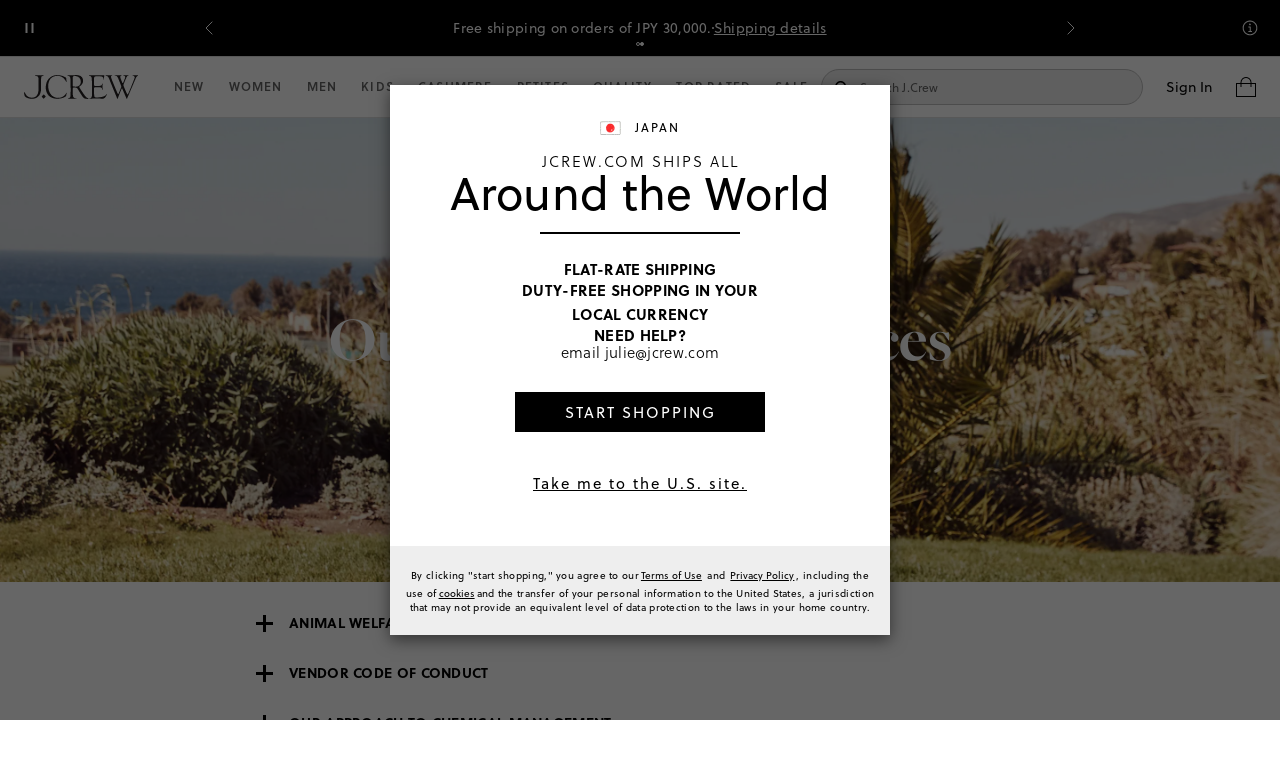

--- FILE ---
content_type: text/html; charset=utf-8
request_url: https://www.jcrew.com/jp/corporate-responsibility-policies
body_size: 165064
content:
<!DOCTYPE html><html class="no-touch" lang="en"><head><script type="text/javascript" src="https://www.jcrew.com/static/06701a8ee1c6a968f61ddb68b5f7e21e26a11412f4c774"  ></script><meta charSet="utf-8" data-next-head=""/><meta charSet="utf-8"/><meta name="viewport" content="width=device-width, initial-scale=1.0, maximum-scale=2.0, user-scalable=1, interactive-widgets=resize-layout" data-next-head=""/><link rel="preload" as="script" href="https://www.jcrew.com/static/06701a8ee1c6a968f61ddb68b5f7e21e26a11412f4c774"/><link rel="preload" href="https://use.typekit.net/rzp8rlq.css" crossorigin="true" as="style"/><link rel="preload" href="/next-static/fonts/Jcrew-Icon-Font.woff2" as="font" type="font/woff2" crossorigin="true"/><meta name="description" content="Shop JCrew.com for the Highest Quality Women&#x27;s and Men&#x27;s Clothing and see the entire selection of Children&#x27;s Clothing, Cashmere Sweaters, Women&#x27;s Dresses and Shoes, Men&#x27;s Suits, Jackets, Accessories and more." data-next-head=""/><meta name="google-site-verification" content="M4KVXH9_-hxbrTfoYGz_JEz0sFq01HfR845-CN8aYpI" data-next-head=""/><title data-next-head="">J.Crew: Clothes, Shoes &amp; Accessories For Women, Men &amp; Kids</title><link rel="preconnect" href="https://www.googletagmanager.com" crossorigin="true" data-next-head=""/><link rel="preconnect" href="https://use.typekit.net" crossorigin="true" data-next-head=""/><link rel="preconnect" href="https://js-cdn.dynatrace.com" crossorigin="true" data-next-head=""/><link rel="preconnect" href="https://cdn.builder.io" crossorigin="true" data-next-head=""/><link rel="preconnect" href="https://bf98674odv.bf.dynatrace.com" crossorigin="true" data-next-head=""/><link rel="preconnect" href="https://cdn.clarip.com" crossorigin="true" data-next-head=""/><link rel="preconnect" href="https://web-assets.stylitics.com" crossorigin="true" data-next-head=""/><link rel="canonical" href="https://www.jcrew.com/corporate-responsibility-policies" data-next-head=""/><meta name="branch:deeplink:$deeplink_path" content="https://www.jcrew.com/jp/corporate-responsibility-policies" data-next-head=""/><meta name="image" property="og:image" content="https://www.jcrew.com/next-static/images/jcrew/jc-default.jpg" data-next-head=""/><meta http-equiv="x-ua-compatible" content="ie=edge"/><link rel="icon" type="image/x-icon" href="/favicon.ico"/><link rel="preload" href="/_next/static/css/37afe9dd74adcf94.css" as="style"/><link rel="preload" href="/_next/static/css/8a4811f6acca99d2.css" as="style"/><link rel="preload" href="/_next/static/css/3f8085bef2a70f32.css" as="style"/><link rel="preload" href="/_next/static/css/61b04b830c1b36a1.css" as="style"/><script type="text/javascript" src="https://js-cdn.dynatrace.com/jstag/1672bab6729/bf98674odv/6de832cd0cde5273_complete.js" crossorigin="anonymous" data-next-head=""></script><script type="application/ld+json" data-next-head="">{"@context":"http://schema.org","@type":"Organization","address":{"@type":"PostalAddress","addressLocality":"New York","postalCode":"10003","streetAddress":"770 Broadway","addressRegion":"NY"},"contactPoint":{"@type":"ContactPoint","telephone":"+1-800-562-0258 ","contactType":"customer support"},"url":"https://www.jcrew.com/","sameAs":["https://www.facebook.com/jcrew","https://twitter.com/jcrew","https://plus.google.com/+Jcrew","https://www.instagram.com/jcrew/?hl=en","https://www.pinterest.com/jcrew/","https://www.youtube.com/channel/UCYKrMt2ruH1gv83Gc4T4n9A","https://www.linkedin.com/company/j-crew","https://www.glassdoor.com/Reviews/J-Crew-Reviews-E2848.htm"],"name":"J.Crew","logo":"https://www.jcrew.com/static/images/header-logo-cursive.fd923a5036b01a95e21662bcf1c63dda.svg"}</script><script src="https://cnstrc.com/js/cust/jcrew_OWQq7B.js" defer="" data-next-head=""></script><link rel="stylesheet" type="text/css" href="https://use.typekit.net/ubn0lmi.css"/><link rel="stylesheet" type="text/css" href="https://cdn.clarip.com/jcrew/donotsell/assets/css/donotsell-extended.min.css"/><script>
        var globalDnsDeployment = false;
        var claripHost = "jcrew.clarip.com";
        var claripCdnHost = "cdn.clarip.com";
        var clientName = "jcrew";
        var dnsControllerType = "option-2";
        var dnsSubmissionUrl = "https://jcrew.clarip.com/dsr/success?brand=jcrew";
        var standardDsrFormUrl =
          "https://jcrew.clarip.com/dsr/create?brand=jcrew&type=3";
        var createDoNotSellLink = 0;
        var doNotSellLinkSelector =
          'a[name="&lpos=nav_footer>>>>about>californiadonotsellmypersonalinformation"]';
        var doNotSellCookieName = "dns_cookie";
        var doNotSellCookieValue = 1;
        var doNotSellCookieExpirationAge = 5475;
        var dynamicDSRFormFieldsPrefill = true;
        var enableDNSGeolocation = true;
        var countryList = ["US"];
        var regionList = ["CA"];
        var enableEnforcementScope = false;
        var domainList = [
          /monetate.net/,
          /afterpay.com/,
          /paypal.com/,
          /h.online-metrix.net/,
          /bluecore.com/,
          /sheerid.com/,
          /bazaarvoice.com/,
          /custora.com/,
          /akamaitechnologies.com/,
          /appdynamics.com/,
          /clarip.com/,
        ];</script><script src="https://cdn.clarip.com/jcrew/donotsell/assets/js/block-3rd-parties.min.js"></script><script src="https://cdn.clarip.com/jcrew/donotsell/assets/js/donotsell-block.min.js"></script><link rel="stylesheet" type="text/css" href="//cdn.clarip.com/jcrew/cookieconsent/assets/css/cookieconsent.min.css"/><script src="//cdn.clarip.com/jcrew/cookieconsent/assets/js/cookieconsent.min.js"></script><script>
        var claripCdnHost = "cdn.clarip.com";
        var claripClientName = "jcrew";
        var claripCookieConsentHost = "jcrew.clarip.com";
        var claripCookieManagerIdentifier = "051f7decae14e2e4d4df";
        </script><script src="//cdn.clarip.com/jcrew/cookieconsent/assets/js/clarip-cookie-manager.min.js"></script><script type="text/javascript">
              var s_account = 'jcrewcom';
              var s = {
                contextData: {},
                t: function() {console.log('s is not defined')},
                tl: function() {console.log('s is not defined')}
              };

              window.jcrew={
                monetate: {},
                config: {
                  siteName: 'jcrew'
                },
                global: {}
              };

              window._AutofillCallbackHandler = window._AutofillCallbackHandler || function(){};
            </script><link rel="stylesheet" href="https://apply.syf.com/etail/css/syfClient.css"/><script type="text/javascript" src="https://apply.syf.com/etail/js/syfClient.js"></script><script type="text/javascript">
                window.BOOMR_config = window.BOOMR_config || {};
                BOOMR_config.autorun = true;
                BOOMR_config.History = {
                    enabled: false
                };
              </script><script type="text/javascript">s.eVar85 = window.Yo ? Yo.rum.get().optState : 'yo-not-present';</script><script type="text/javascript">var monetateT = new Date().getTime();</script><script defer="" src="https://proxy.jcrew.com/mt/se/js/2/a-088824c9/p/m.jcrew.com/custom.js" type="text/javascript"></script><link rel="stylesheet" href="/_next/static/css/37afe9dd74adcf94.css" data-n-g=""/><link rel="stylesheet" href="/_next/static/css/8a4811f6acca99d2.css" data-n-p=""/><link rel="stylesheet" href="/_next/static/css/3f8085bef2a70f32.css" data-n-p=""/><link rel="stylesheet" href="/_next/static/css/61b04b830c1b36a1.css" data-n-p=""/><noscript data-n-css=""></noscript><script defer="" noModule="" src="/_next/static/chunks/polyfills-42372ed130431b0a.js"></script><script src="/_next/static/chunks/webpack-f4dec60369e62a3f.js" defer=""></script><script src="/_next/static/chunks/framework-d7ae278334301972.js" defer=""></script><script src="/_next/static/chunks/main-de3f2b957a56e7cd.js" defer=""></script><script src="/_next/static/chunks/pages/_app-8a7c10c8d5bc5863.js" defer=""></script><script src="/_next/static/chunks/3258-cc8efbef31a0f6a8.js" defer=""></script><script src="/_next/static/chunks/8194-941c4e5fd6396c1d.js" defer=""></script><script src="/_next/static/chunks/8937-c74bc5305e11f060.js" defer=""></script><script src="/_next/static/chunks/5027-003ab9ed87a51214.js" defer=""></script><script src="/_next/static/chunks/9906-25135286aaa60390.js" defer=""></script><script src="/_next/static/chunks/pages/corporate-responsibility-policies-96d08d3b37ec79e4.js" defer=""></script><script src="/_next/static/y6Dj79ug0ZahyhD3l7zjo/_buildManifest.js" defer=""></script><script src="/_next/static/y6Dj79ug0ZahyhD3l7zjo/_ssgManifest.js" defer=""></script>
<script>(window.BOOMR_mq=window.BOOMR_mq||[]).push(["addVar",{"rua.upush":"false","rua.cpush":"true","rua.upre":"false","rua.cpre":"true","rua.uprl":"false","rua.cprl":"false","rua.cprf":"false","rua.trans":"SJ-658d82ee-451f-4d18-8747-9981ca5000eb","rua.cook":"false","rua.ims":"false","rua.ufprl":"false","rua.cfprl":"true","rua.isuxp":"false","rua.texp":"norulematch","rua.ceh":"false","rua.ueh":"false","rua.ieh.st":"0"}]);</script>
                              <script>!function(e){var n="https://s.go-mpulse.net/boomerang/";if("False"=="True")e.BOOMR_config=e.BOOMR_config||{},e.BOOMR_config.PageParams=e.BOOMR_config.PageParams||{},e.BOOMR_config.PageParams.pci=!0,n="https://s2.go-mpulse.net/boomerang/";if(window.BOOMR_API_key="BMA96-GWB3E-3GWM5-SVCSA-YNXVK",function(){function e(){if(!o){var e=document.createElement("script");e.id="boomr-scr-as",e.src=window.BOOMR.url,e.async=!0,i.parentNode.appendChild(e),o=!0}}function t(e){o=!0;var n,t,a,r,d=document,O=window;if(window.BOOMR.snippetMethod=e?"if":"i",t=function(e,n){var t=d.createElement("script");t.id=n||"boomr-if-as",t.src=window.BOOMR.url,BOOMR_lstart=(new Date).getTime(),e=e||d.body,e.appendChild(t)},!window.addEventListener&&window.attachEvent&&navigator.userAgent.match(/MSIE [67]\./))return window.BOOMR.snippetMethod="s",void t(i.parentNode,"boomr-async");a=document.createElement("IFRAME"),a.src="about:blank",a.title="",a.role="presentation",a.loading="eager",r=(a.frameElement||a).style,r.width=0,r.height=0,r.border=0,r.display="none",i.parentNode.appendChild(a);try{O=a.contentWindow,d=O.document.open()}catch(_){n=document.domain,a.src="javascript:var d=document.open();d.domain='"+n+"';void(0);",O=a.contentWindow,d=O.document.open()}if(n)d._boomrl=function(){this.domain=n,t()},d.write("<bo"+"dy onload='document._boomrl();'>");else if(O._boomrl=function(){t()},O.addEventListener)O.addEventListener("load",O._boomrl,!1);else if(O.attachEvent)O.attachEvent("onload",O._boomrl);d.close()}function a(e){window.BOOMR_onload=e&&e.timeStamp||(new Date).getTime()}if(!window.BOOMR||!window.BOOMR.version&&!window.BOOMR.snippetExecuted){window.BOOMR=window.BOOMR||{},window.BOOMR.snippetStart=(new Date).getTime(),window.BOOMR.snippetExecuted=!0,window.BOOMR.snippetVersion=12,window.BOOMR.url=n+"BMA96-GWB3E-3GWM5-SVCSA-YNXVK";var i=document.currentScript||document.getElementsByTagName("script")[0],o=!1,r=document.createElement("link");if(r.relList&&"function"==typeof r.relList.supports&&r.relList.supports("preload")&&"as"in r)window.BOOMR.snippetMethod="p",r.href=window.BOOMR.url,r.rel="preload",r.as="script",r.addEventListener("load",e),r.addEventListener("error",function(){t(!0)}),setTimeout(function(){if(!o)t(!0)},3e3),BOOMR_lstart=(new Date).getTime(),i.parentNode.appendChild(r);else t(!1);if(window.addEventListener)window.addEventListener("load",a,!1);else if(window.attachEvent)window.attachEvent("onload",a)}}(),"".length>0)if(e&&"performance"in e&&e.performance&&"function"==typeof e.performance.setResourceTimingBufferSize)e.performance.setResourceTimingBufferSize();!function(){if(BOOMR=e.BOOMR||{},BOOMR.plugins=BOOMR.plugins||{},!BOOMR.plugins.AK){var n="true"=="true"?1:0,t="",a="aoilmvdio64vs2lz5byq-f-8e78506c9-clientnsv4-s.akamaihd.net",i="false"=="true"?2:1,o={"ak.v":"39","ak.cp":"690450","ak.ai":parseInt("186607",10),"ak.ol":"0","ak.cr":9,"ak.ipv":4,"ak.proto":"h2","ak.rid":"27b959c6","ak.r":35417,"ak.a2":n,"ak.m":"x","ak.n":"essl","ak.bpcip":"3.144.182.0","ak.cport":59224,"ak.gh":"104.119.189.206","ak.quicv":"","ak.tlsv":"tls1.3","ak.0rtt":"","ak.0rtt.ed":"","ak.csrc":"-","ak.acc":"","ak.t":"1769597041","ak.ak":"hOBiQwZUYzCg5VSAfCLimQ==u/3t/b7yt5Ldr84FXxFyZ2xmpC3PRdspw+fUkTR994Dec1W1AROBiC2czBxzmNhCIP3a/[base64]/qDNEu39ifXvT9YQMlGHSvsAfw53nUjeLWoY51HjcMucIAaD9pGUlQ0FRWUc+eR3CCMtYZBZfMVSMtcbir/ZR+RhZiL6Rlz4OEtaA8zcjslAfwpzYU=","ak.pv":"847","ak.dpoabenc":"","ak.tf":i};if(""!==t)o["ak.ruds"]=t;var r={i:!1,av:function(n){var t="http.initiator";if(n&&(!n[t]||"spa_hard"===n[t]))o["ak.feo"]=void 0!==e.aFeoApplied?1:0,BOOMR.addVar(o)},rv:function(){var e=["ak.bpcip","ak.cport","ak.cr","ak.csrc","ak.gh","ak.ipv","ak.m","ak.n","ak.ol","ak.proto","ak.quicv","ak.tlsv","ak.0rtt","ak.0rtt.ed","ak.r","ak.acc","ak.t","ak.tf"];BOOMR.removeVar(e)}};BOOMR.plugins.AK={akVars:o,akDNSPreFetchDomain:a,init:function(){if(!r.i){var e=BOOMR.subscribe;e("before_beacon",r.av,null,null),e("onbeacon",r.rv,null,null),r.i=!0}return this},is_complete:function(){return!0}}}}()}(window);</script></head><body class="jcrew corporate-responsibility-policies size-desktop is-international-country"><script type="text/javascript">(function(){
                if (window && window.Object && window.Array && (
                    !window.Array.prototype.includes ||
                    !window.Object.assign ||
                    !window.Array.from ||
                    !window.Object.entries
                    )
                  ) {
                  var js = document.createElement('script')
                  js.src = "https://unpkg.com/core-js-bundle@3.0.0/minified.js"
                  document.head.insertBefore(js, document.head.children[0])
                }
              })()</script><link rel="preload" as="image" href="https://www.jcrew.com/brand_creative/corporate_responsibility2021/2021may_CSR_policies_lp_img0.jpg"/><link rel="preload" as="image" href="https://www.jcrew.com/brand_creative/corporate_responsibility2021/2021may_CSR_policies_lp_img0m.jpg"/><div id="__next"><div id="app-view"><header id="global__header" class="Layout__header___Eynos"><a href="#global__main" class="skip-to-main" aria-label="Skip to Main Content">Skip to Main Content</a><div><link rel="preload" as="image" href="https://cdn.builder.io/api/v1/pixel?apiKey=810ad289ff0247ccb72d6c2b899d1c30"/><nav data-testid="nav" class="jcrew"><div class="announcements-wrap placeholder"></div><div class="nc-nav__wrapper" data-hdh="nav-wrapper"><div class="nc-nav"><div class="nc-nav__nav-bar is-scrolled-top"><div class="nc-nav_nav-bar--inner expanded is-constructor-search"><div class="left-nav mobile-only--nav"><div class="nc-mobile-nav__dropdown"><button data-qaid="navMobileHamburgerMenuButton" type="button" data-testid="hamburger-button" class="nc-mobile-nav__button icon-btn icon-btn--large hamburger icon-btn--hamburger" title="toggle hamburger menu" aria-expanded="false"></button><div class="dropdown-panel__wrapper"><div class="dropdown-panel"></div></div></div><button data-qaid="navMobileSearchButton" type="button" class="nc-mobile-nav__button search icon-btn icon-btn--large icon-btn--search" title="Open site search bar" aria-expanded="false" aria-label="Open site search bar"></button></div><a class="nc-nav__logo mobile-only--nav" alt="" name="&amp;lpos=nav_hamburger&gt;p&gt;&gt;&gt;logo" aria-label="J.Crew Homepage" data-qaid="navMobileLogo" rel="" data-label="" href="/jp/"><img src="/next-static/images/sidecar-modules/navigation/jcrew-logo-fall-21.svg" alt="J.Crew Logo" width="114" height="24" style="max-width:126px;max-height:23.92px" fetchPriority="low"/></a><div class="mobile-only--nav inner-nav-right"><a aria-label="Shopping bag; currently empty" name="&amp;lpos=nav_hamburger&gt;&gt;&gt;&gt;bag" aria-expanded="false" data-qaid="navMobileBagTabLink" rel="" data-label="" href="/checkout/cart"><div class="nc-nav__bag-tab"><div class="icon-btn icon-btn--large icon-btn--bag"></div></div></a></div><div class="navigation-bar navigation-bar__constructor-search"><a class="nc-nav__logo desktop-only--nav" alt="" name="&amp;lpos=nav_topnav&gt;p&gt;&gt;&gt;logo" aria-label="J.Crew Homepage" data-qaid="navDesktopLogo" rel="" data-label="" href="/jp/"><img src="/next-static/images/sidecar-modules/navigation/jcrew-logo-fall-21.svg" alt="J.Crew Logo" width="114" height="24" fetchPriority="low"/></a><div class="builder-desktop-nav-container desktop-only--nav"><div class="builder-component builder-component-4877dd452edc4b8f8ae2a96a08194a5c" data-name="desktop-nav" data-source="Rendered by Builder.io"><div class="builder-content" builder-content-id="4877dd452edc4b8f8ae2a96a08194a5c" builder-model="desktop-nav"><div data-builder-component="desktop-nav" data-builder-content-id="4877dd452edc4b8f8ae2a96a08194a5c"><style class="builder-custom-styles"> .is-international-country .builder-desktop-nav .us-only {
  display: none !important;
}

 .is-us-country .builder-desktop-nav .int-only {
  display: none !important;
}

a#nav-inner-link-Gifts {
  color: #DA2A2A;
} 

.builder-component-4877dd452edc4b8f8ae2a96a08194a5c .customClassName {
  //display: none !important;
}

.builder-component-4877dd452edc4b8f8ae2a96a08194a5c .flyout_link span {
  position: relative;
  display: flex;
  width: auto;
}

.builder-component-4877dd452edc4b8f8ae2a96a08194a5c a.flyout_link span:hover::after {
  position: absolute; 
  bottom: -2px;
  width: 100%;
  height: 1px;
  background: #222;
  content: "";
}

 .builder-component-4877dd452edc4b8f8ae2a96a08194a5c a.flyout_link_red span:hover::after {
  background: #f00;
}

.builder-desktop-nav-l1-link {
  padding: 7px 12px;
}

.navigation-listxxx a {
  margin-top: 8px;
  margin-bottom: 0 !important;
  font-size: 12px;
  line-height: 12px;
  letter-spacing: 1.5%;
  text-align: left;
  cursor: pointer;
  pointer-events: auto;
  display: flex;
  text-decoration: none;
  white-space: nowrap;
  text-transform: capitalize;
}


/*
.navigation-list a span {
  position: relative;
  display: flex;
  width: auto;
}

.navigation-list a span:hover::after {
  position: absolute; 
  bottom: -2px;
  width: 100%;
  height: 1px;
  background: #222;
  content: "";
}*/

.navigation-list-item a {
  display: inline-block;
  border-bottom: 1px solid #fff;
}

.navigation-list-item a:hover {
  border-bottom: 1px solid #222;
}

 .navigation-list a.red span:hover::after {
  background: #f00;
}


/*
.navigation-list-new {
  gap: 4px;
  margin-bottom: 0px;
}

.navigation-list-new a {
  font-size: 12px;
  line-height: 1.33;
  letter-spacing: 0.18px;
  font-family: Soleil;
  font-weight: 400;
}
/*


/* ------------------------ new styles for A/B redesign ------------------------- */
/* .desktopFlyout_container-test */

/* eliminating scrollbar shift on flyout ani */
.enable-flyout-animation {
  overflow: hidden;
}

.navigation-list {
  gap: 12px;
}
/*
ul.builder-desktop-nav li:first-of-type {
   background-image: url("https://www.jcrew.com/brand_creative/navigation/stars-high.gif") !important;
   color: #DA2A2A !important;
}
*/
.navigation-list-new a,
.navigation-list a {
  font-size: 11px !important;
  line-height: 1 !important;
  letter-spacing: 0.18px;
  font-family: Soleil;
  font-weight: 400;
  margin-top: 0 !important;
  margin-bottom: 0 !important;
  flex-wrap: wrap;
  white-space: wrap;
}

.navFlyout_whatsNew:hover .whatsNew_image {
  width: 108%;
  top: -4%;
  left: -4%;
}
.navFlyout_whatsNew .whatsNew_image {
  -webkit-transition: all 150ms linear !important;
  transition: all 150ms linear !important;
}</style><style data-emotion-css="h47494">.css-h47494{display:-webkit-box;display:-webkit-flex;display:-ms-flexbox;display:flex;-webkit-flex-direction:column;-ms-flex-direction:column;flex-direction:column;-webkit-align-items:stretch;-webkit-box-align:stretch;-ms-flex-align:stretch;align-items:stretch;}</style><div class="builder-blocks css-h47494" builder-type="blocks"><style data-emotion-css="196zg9k">.css-196zg9k.builder-block{display:-webkit-box;display:-webkit-flex;display:-ms-flexbox;display:flex;-webkit-flex-direction:column;-ms-flex-direction:column;flex-direction:column;position:relative;-webkit-flex-shrink:0;-ms-flex-negative:0;flex-shrink:0;box-sizing:border-box;}</style><ul class="builder-desktop-nav" data-nav-type="global nav" builder-id="builder-282066299b194f83b1da9656c891be8f"><li data-testid="secondary-menu" itemScope="" itemType="http://www.schema.org/SiteNavigationElement" class="builder-desktop-nav-l1-item" role="menuitem" aria-haspopup="true" aria-expanded="false"><span itemProp="name" class="builder-desktop-nav-l1-underline enable-flyout-animation" style="--underline-color:#000"><button class="builder-desktop-nav-l1-link enable-flyout-animation" aria-expanded="false" id="top-nav-New" type="button" style="color:auto">New</button></span><div class="builder-desktop-nav-l2 enable-flyout-animation"><div class="transition-wrap"><div class="builder-desktop-nav-l2-inner"><div class="builder-blocks css-h47494" builder-type="blocks"><style data-emotion-css="qc0lp8">.css-qc0lp8.builder-block{display:-webkit-box;display:-webkit-flex;display:-ms-flexbox;display:flex;-webkit-flex-direction:column;-ms-flex-direction:column;flex-direction:column;position:relative;-webkit-flex-shrink:0;-ms-flex-negative:0;flex-shrink:0;box-sizing:border-box;margin-top:20px;}</style><div data-model="flyout-new" data-nav-type="top flyout nav" class="builder-block builder-6da5570c2d9b4632a3f949696d141034 builder-has-component css-qc0lp8 builder-symbol builder-dynamic-symbol" builder-id="builder-6da5570c2d9b4632a3f949696d141034"><div class="builder-component builder-component-10537600bf53489fae5d91b58f200941" data-name="flyout-new" data-source="Rendered by Builder.io"><div class="builder-content" builder-content-id="10537600bf53489fae5d91b58f200941" builder-model="flyout-new"><div data-builder-component="flyout-new" data-builder-content-id="10537600bf53489fae5d91b58f200941"><style class="builder-custom-styles">/*
* Custom CSS styles
*
* Global by default, but use `.builder-component-10537600bf53489fae5d91b58f200941` to scope to just this content, e.g.
*
*   .builder-component-10537600bf53489fae5d91b58f200941 .foo {
*     color: 'red'
*   }
*/

.builder-component-10537600bf53489fae5d91b58f200941 .flyout-hover a {
    border-bottom: 1px solid #fff;
}

.builder-component-10537600bf53489fae5d91b58f200941 .flyout-hover a:hover {
    border-bottom: 1px solid #222;
}


.navFlyout_whatsNew:hover .whatsNew_image {
  width: 108%;
  top: -4%;
  left: -4%;
}

.navFlyout_whatsNew .whatsNew_image {
  -webkit-transition: all 150ms linear !important;
  transition: all 150ms linear !important;
}</style><div class="builder-blocks css-h47494" builder-type="blocks"><style data-emotion-css="qvfudc">.css-qvfudc.builder-block{padding-top:0px;padding-bottom:60px;background-color:rgba(255,255,255,1);width:100%;display:-webkit-box;display:-webkit-flex;display:-ms-flexbox;display:flex;-webkit-flex-direction:row;-ms-flex-direction:row;flex-direction:row;-webkit-align-self:center;-ms-flex-item-align:center;align-self:center;margin-top:-5px;max-width:1360px;min-width:1024px;}@media only screen and (max-width:991px){.css-qvfudc.builder-block{display:none;}}@media only screen and (max-width:640px){.css-qvfudc.builder-block{display:none;}}</style><div id="" class="builder-block builder-9a756c3483f24de98aca20727308524b desktopFlyout_container-test css-qvfudc" builder-id="builder-9a756c3483f24de98aca20727308524b"><style data-emotion-css="13u8ta5">.css-13u8ta5.builder-block{display:-webkit-box;display:-webkit-flex;display:-ms-flexbox;display:flex;-webkit-flex-direction:row;-ms-flex-direction:row;flex-direction:row;width:94%;-webkit-box-flex:0;-webkit-flex-grow:0;-ms-flex-positive:0;flex-grow:0;margin:0 auto;}</style><div class="builder-block builder-605a85b67d064e66852ca3d67e200cc7 css-13u8ta5" builder-id="builder-605a85b67d064e66852ca3d67e200cc7"><style data-emotion-css="1l2myw1">.css-1l2myw1.builder-block{display:-webkit-box;display:-webkit-flex;display:-ms-flexbox;display:flex;-webkit-flex-direction:row;-ms-flex-direction:row;flex-direction:row;position:relative;-webkit-flex-shrink:0;-ms-flex-negative:0;flex-shrink:0;box-sizing:border-box;width:65%;}</style><div class="builder-block builder-0c9a6d01ce964b51aa752b82f8c69a0b css-1l2myw1" builder-id="builder-0c9a6d01ce964b51aa752b82f8c69a0b"><style data-emotion-css="1o8cjs9">.css-1o8cjs9.builder-block{display:-webkit-box;display:-webkit-flex;display:-ms-flexbox;display:flex;-webkit-flex-direction:column;-ms-flex-direction:column;flex-direction:column;-webkit-box-pack:start;-webkit-justify-content:flex-start;-ms-flex-pack:start;justify-content:flex-start;-webkit-align-items:flex-start;-webkit-box-align:flex-start;-ms-flex-align:flex-start;align-items:flex-start;width:18%;}</style><div class="builder-block builder-2e81b6b53a21440b8c816179ebd68425 css-1o8cjs9" builder-id="builder-2e81b6b53a21440b8c816179ebd68425"><style data-emotion-css="14o6gci">.css-14o6gci.builder-block{display:-webkit-box;display:-webkit-flex;display:-ms-flexbox;display:flex;-webkit-flex-direction:column;-ms-flex-direction:column;flex-direction:column;-webkit-box-pack:start;-webkit-justify-content:flex-start;-ms-flex-pack:start;justify-content:flex-start;-webkit-align-items:flex-start;-webkit-box-align:flex-start;-ms-flex-align:flex-start;align-items:flex-start;}</style><div data-gtm-category="new:new arrivals" class="builder-block builder-2056eecad6ec40319a1fcab41f09885a css-14o6gci" builder-id="builder-2056eecad6ec40319a1fcab41f09885a"><style data-emotion-css="adfnlf">.css-adfnlf.builder-block{color:rgba(0,0,0,1);font-size:12px;line-height:1;-webkit-letter-spacing:.3px;-moz-letter-spacing:.3px;-ms-letter-spacing:.3px;letter-spacing:.3px;text-align:left;font-family:soleil,sans-serif;margin:14px 0 18px;font-weight:600;text-transform:uppercase;}</style><h2 class="builder-block builder-2c27ce37547a462791d06ec34d857cc8 builder-has-component css-adfnlf" builder-id="builder-2c27ce37547a462791d06ec34d857cc8"><style data-emotion-css="1qggkls">.css-1qggkls{outline:none;}.css-1qggkls p:first-of-type,.css-1qggkls .builder-paragraph:first-of-type{margin:0;}.css-1qggkls > p,.css-1qggkls .builder-paragraph{color:inherit;line-height:inherit;-webkit-letter-spacing:inherit;-moz-letter-spacing:inherit;-ms-letter-spacing:inherit;letter-spacing:inherit;font-weight:inherit;font-size:inherit;text-align:inherit;font-family:inherit;}</style><span class="builder-text css-1qggkls"><p>Shop New Arrivals</p></span></h2><style data-emotion-css="1izzwp4">.css-1izzwp4.builder-block{display:-webkit-box;display:-webkit-flex;display:-ms-flexbox;display:flex;-webkit-flex-direction:column;-ms-flex-direction:column;flex-direction:column;-webkit-box-pack:start;-webkit-justify-content:flex-start;-ms-flex-pack:start;justify-content:flex-start;-webkit-align-items:flex-start;-webkit-box-align:flex-start;-ms-flex-align:flex-start;align-items:flex-start;margin-bottom:0px;gap:12px;}</style><div _newProperty="" class="builder-block builder-8fb4fadf1687458e816d693b9907bf8f flyout-hover css-1izzwp4" builder-id="builder-8fb4fadf1687458e816d693b9907bf8f"><style data-emotion-css="ow4kee">.css-ow4kee.builder-block{color:rgba(0,0,0,1);font-size:11px;line-height:1;-webkit-letter-spacing:0.18px;-moz-letter-spacing:0.18px;-ms-letter-spacing:0.18px;letter-spacing:0.18px;text-align:left;font-family:"Soleil",sans-serif;cursor:pointer;pointer-events:auto;display:-webkit-box;display:-webkit-flex;display:-ms-flexbox;display:flex;-webkit-text-decoration:none;text-decoration:none;}</style><a class="builder-block builder-d25b57e6177944fd8d34fca214cee8dd builder-has-component css-ow4kee" builder-id="builder-d25b57e6177944fd8d34fca214cee8dd" rel="" data-label="" href="/jp/plp/womens/features/new-arrivals"><span class="builder-text css-1qggkls"><p>For Women</p></span></a><a class="builder-block builder-f4ff5e5e8c9942c0917b118c9275033a builder-has-component css-ow4kee" builder-id="builder-f4ff5e5e8c9942c0917b118c9275033a" rel="" data-label="" href="/jp/plp/mens/features/new-arrivals"><span class="builder-text css-1qggkls"><p>For Men</p>
</span></a><a class="builder-block builder-c7d1494abb3e490d98bfd0389926af50 builder-has-component css-ow4kee" builder-id="builder-c7d1494abb3e490d98bfd0389926af50" rel="" data-label="" href="/jp/plp/girls/features/new-arrivals"><span class="builder-text css-1qggkls"><p>For Girls</p>
</span></a><a class="builder-block builder-3065491f94f24571abd55fd5980bad07 builder-has-component css-ow4kee" builder-id="builder-3065491f94f24571abd55fd5980bad07" rel="" data-label="" href="/jp/plp/boys/features/new-arrivals"><span class="builder-text css-1qggkls"><p>For Boys</p></span></a></div></div></div><style data-emotion-css="1tjuoxz">.css-1tjuoxz.builder-block{-webkit-box-pack:start;-webkit-justify-content:flex-start;-ms-flex-pack:start;justify-content:flex-start;-webkit-flex-direction:row;-ms-flex-direction:row;flex-direction:row;display:-webkit-box;display:-webkit-flex;display:-ms-flexbox;display:flex;-webkit-flex-wrap:wrap;-ms-flex-wrap:wrap;flex-wrap:wrap;margin-bottom:auto;width:18%;margin-left:2.5%;}</style><div data-gtm-category="women:spotlight on" class="builder-block builder-dc80652b74d947f4b0f5b8247b921f7d navigation-list-new_catrecs column_womens-clothing css-1tjuoxz" builder-id="builder-dc80652b74d947f4b0f5b8247b921f7d"><div data-gtm-category="new:spotlight on" class="builder-block builder-c409749d71d14f3abd5f91e58224617e css-14o6gci" builder-id="builder-c409749d71d14f3abd5f91e58224617e"><style data-emotion-css="10vwp08">.css-10vwp08.builder-block{color:rgba(0,0,0,1);font-size:12px;line-height:1;-webkit-letter-spacing:.3px;-moz-letter-spacing:.3px;-ms-letter-spacing:.3px;letter-spacing:.3px;text-align:left;font-family:soleil,sans-serif;width:auto;-webkit-box-flex:0;-webkit-flex-grow:0;-ms-flex-positive:0;flex-grow:0;height:auto;margin:14px 0 18px;font-weight:600;text-transform:uppercase;}</style><h2 class="builder-block builder-f9fd65b791724daea49390a9c391c830 builder-has-component css-10vwp08" builder-id="builder-f9fd65b791724daea49390a9c391c830"><span class="builder-text css-1qggkls"><p><nobr>Women’s spotlight</nobr></p>
</span></h2><div _newProperty="" class="builder-block builder-6e00288a5c1c417f95609637d5ebe908 flyout-hover css-1izzwp4" builder-id="builder-6e00288a5c1c417f95609637d5ebe908"><style data-emotion-css="10l16tm">.css-10l16tm.builder-block{color:rgba(0,0,0,1);text-align:left;font-family:"Soleil",sans-serif;cursor:pointer;pointer-events:auto;display:-webkit-box;display:-webkit-flex;display:-ms-flexbox;display:flex;-webkit-text-decoration:none;text-decoration:none;white-space:nowrap;text-transform:none;-webkit-letter-spacing:0.18px;-moz-letter-spacing:0.18px;-ms-letter-spacing:0.18px;letter-spacing:0.18px;font-size:11px;line-height:1;}</style><a class="builder-block builder-288dd49e083e41a6a88ab305748e0da4 builder-has-component css-10l16tm" builder-id="builder-288dd49e083e41a6a88ab305748e0da4" rel="" data-label="" href="/jp/plp/womens/features/valentines-day"><span class="builder-text css-1qggkls"><p>Valentine’s Day Gifts</p></span></a><a class="builder-block builder-4d7f02da91e04e6ea08a9f01dcb0881c builder-has-component css-10l16tm" builder-id="builder-4d7f02da91e04e6ea08a9f01dcb0881c" rel="" data-label="" href="/jp/feature/womens/the-jcrew-icons"><span class="builder-text css-1qggkls"><p>J.Crew Icons</p></span></a><a class="builder-block builder-cc5e8f29953f46d7834b702f0f64c259 builder-has-component css-10l16tm" builder-id="builder-cc5e8f29953f46d7834b702f0f64c259" rel="" data-label="" href="/jp/feature/womens-denim-fit-guide"><span class="builder-text css-1qggkls"><p>Denim Fit Guide</p></span></a><a class="builder-block builder-f9bb2bbbac1c4735838b4b5f7e04bb96 builder-has-component css-10l16tm" builder-id="builder-f9bb2bbbac1c4735838b4b5f7e04bb96" rel="" data-label="" href="/jp/plp/womens/features/workwear"><span class="builder-text css-1qggkls"><p>Wear-to-Work</p></span></a><a class="builder-block builder-9887507817964e6cae289a78be198b3c builder-has-component css-10l16tm" builder-id="builder-9887507817964e6cae289a78be198b3c" rel="" data-label="" href="/jp/plp/womens?fit=Petite"><span class="builder-text css-1qggkls"><p>Petite Styles</p></span></a><a class="builder-block builder-64dcdb235a7a40d4851246ac7ba73557 builder-has-component css-10l16tm" builder-id="builder-64dcdb235a7a40d4851246ac7ba73557" rel="" data-label="" href="/jp/feature/vacation-destination"><span class="builder-text css-1qggkls"><p>Vacation Shop</p></span></a><a class="builder-block builder-d1e71b3e520644a59ab8a4003bf6fe4b builder-has-component css-10l16tm" builder-id="builder-d1e71b3e520644a59ab8a4003bf6fe4b" rel="" data-label="" href="/jp/plp/womens/features/us-ski-and-snowboard"><span class="builder-text css-1qggkls"><p>U.S. Ski &amp; Snowboard by J.Crew</p></span></a></div></div></div><style data-emotion-css="f692c7">.css-f692c7.builder-block{display:-webkit-box;display:-webkit-flex;display:-ms-flexbox;display:flex;-webkit-flex-direction:column;-ms-flex-direction:column;flex-direction:column;-webkit-box-pack:start;-webkit-justify-content:flex-start;-ms-flex-pack:start;justify-content:flex-start;width:18%;-webkit-flex-wrap:wrap;-ms-flex-wrap:wrap;flex-wrap:wrap;margin-left:2.5%;}</style><div class="builder-block builder-ec7ec689b5dd47b5af1d2fa7da9bebcf column_womens-shoes css-f692c7" builder-id="builder-ec7ec689b5dd47b5af1d2fa7da9bebcf"></div><style data-emotion-css="10y740">.css-10y740.builder-block{display:-webkit-box;display:-webkit-flex;display:-ms-flexbox;display:flex;-webkit-flex-direction:column;-ms-flex-direction:column;flex-direction:column;-webkit-box-pack:start;-webkit-justify-content:flex-start;-ms-flex-pack:start;justify-content:flex-start;-webkit-align-items:flex-start;-webkit-box-align:flex-start;-ms-flex-align:flex-start;align-items:flex-start;width:18%;margin-left:2.5%;}</style><div class="builder-block builder-8fa839921794413089094e31054fdc37 column_womens-accessories css-10y740" builder-id="builder-8fa839921794413089094e31054fdc37"></div><div class="builder-block builder-71eacb39c5ee4a8a9795b1e7b411d98e css-10y740" builder-id="builder-71eacb39c5ee4a8a9795b1e7b411d98e"></div></div><style data-emotion-css="1cazwu8">.css-1cazwu8.builder-block{display:-webkit-box;display:-webkit-flex;display:-ms-flexbox;display:flex;-webkit-flex-direction:column;-ms-flex-direction:column;flex-direction:column;-webkit-box-pack:start;-webkit-justify-content:flex-start;-ms-flex-pack:start;justify-content:flex-start;-webkit-align-items:stretch;-webkit-box-align:stretch;-ms-flex-align:stretch;align-items:stretch;width:35%;padding-left:5%;}</style><div data-gtm-category="new:what&#x27;s new" class="builder-block builder-11410733f8004c35af31b6cabde483e3 css-1cazwu8" builder-id="builder-11410733f8004c35af31b6cabde483e3"><style data-emotion-css="f312pz">.css-f312pz.builder-block{color:rgba(0,0,0,1);font-size:12px;line-height:1;-webkit-letter-spacing:.3px;-moz-letter-spacing:.3px;-ms-letter-spacing:.3px;letter-spacing:.3px;text-align:left;font-family:soleil,sans-serif;margin:14px 0 16px;font-weight:600;text-transform:uppercase;}</style><h2 class="builder-block builder-026e1e6a95d44ee68026c27c0dcfb051 builder-has-component css-f312pz" builder-id="builder-026e1e6a95d44ee68026c27c0dcfb051"><span class="builder-text css-1qggkls"><p>What’s new</p></span></h2><style data-emotion-css="6axzit">.css-6axzit.builder-block{display:-webkit-box;display:-webkit-flex;display:-ms-flexbox;display:flex;-webkit-flex-direction:column;-ms-flex-direction:column;flex-direction:column;-webkit-box-pack:start;-webkit-justify-content:flex-start;-ms-flex-pack:start;justify-content:flex-start;-webkit-align-items:flex-start;-webkit-box-align:flex-start;-ms-flex-align:flex-start;align-items:flex-start;width:100%;}</style><div data-gtm-category="new:whats new" class="builder-block builder-6f0a365b5526409893691be26af7342a css-6axzit" builder-id="builder-6f0a365b5526409893691be26af7342a"><style data-emotion-css="oyy8c">.css-oyy8c.builder-block{display:-webkit-box;display:-webkit-flex;display:-ms-flexbox;display:flex;-webkit-flex-direction:row;-ms-flex-direction:row;flex-direction:row;position:relative;-webkit-flex-shrink:0;-ms-flex-negative:0;flex-shrink:0;box-sizing:border-box;width:100%;gap:10px;}</style><div class="builder-block builder-35b18bf61ff246d1a0eefe5d9bc28f89 css-oyy8c" builder-id="builder-35b18bf61ff246d1a0eefe5d9bc28f89"><style data-emotion-css="abtymz">.css-abtymz.builder-block{display:-webkit-box;display:-webkit-flex;display:-ms-flexbox;display:flex;-webkit-flex-direction:column;-ms-flex-direction:column;flex-direction:column;max-width:238px;-webkit-box-pack:start;-webkit-justify-content:flex-start;-ms-flex-pack:start;justify-content:flex-start;-webkit-align-items:flex-start;-webkit-box-align:flex-start;-ms-flex-align:flex-start;align-items:flex-start;cursor:pointer;pointer-events:auto;-webkit-text-decoration:none;text-decoration:none;width:49%;overflow:hidden;}</style><a class="builder-block builder-7906ff7b419b4f2e8947c263e18e629f navFlyout_whatsNew css-abtymz" builder-id="builder-7906ff7b419b4f2e8947c263e18e629f" rel="" data-label="" href="/jp/plp/womens/features/new-arrivals"><style data-emotion-css="10le7do">.css-10le7do.builder-block{display:-webkit-box;display:-webkit-flex;display:-ms-flexbox;display:flex;position:relative;-webkit-flex-shrink:0;-ms-flex-negative:0;flex-shrink:0;width:100%;overflow:hidden;aspect-ratio:188/240;}</style><div class="builder-block builder-182647ef6d0a4c969867e89cab41c000 css-10le7do" builder-id="builder-182647ef6d0a4c969867e89cab41c000"><style data-emotion-css="rhc5qa">.css-rhc5qa.builder-block{display:-webkit-box;display:-webkit-flex;display:-ms-flexbox;display:flex;-webkit-flex-direction:column;-ms-flex-direction:column;flex-direction:column;position:absolute;-webkit-flex-shrink:1;-ms-flex-negative:1;flex-shrink:1;box-sizing:border-box;width:100%;aspect-ratio:188/240;left:0px;top:0;}@media only screen and (max-width:991px){.css-rhc5qa.builder-block{display:-webkit-box;display:-webkit-flex;display:-ms-flexbox;display:flex;}}@media only screen and (max-width:640px){.css-rhc5qa.builder-block{display:none;}}</style><div class="builder-block builder-32379da038ef4434a6a093c49b75a0d4 whatsNew_image builder-has-component css-rhc5qa" builder-id="builder-32379da038ef4434a6a093c49b75a0d4"><img style="aspect-ratio:188/240" class="akamai-img akamai-img--transparent" loading="lazy" src="[data-uri]" srcSet="" sizes="" alt="Women’s new arrivals"/></div></div><style data-emotion-css="1bfjc2b">.css-1bfjc2b.builder-block{margin-top:5px;color:rgba(0,0,0,1);font-size:12px;line-height:1.1;-webkit-letter-spacing:0.18px;-moz-letter-spacing:0.18px;-ms-letter-spacing:0.18px;letter-spacing:0.18px;text-align:left;font-family:"Soleil",sans-serif;}</style><div class="builder-block builder-a90369ec26484400ab51842d7300a51f builder-has-component css-1bfjc2b" builder-id="builder-a90369ec26484400ab51842d7300a51f"><span class="builder-text css-1qggkls"><p>Women’s new arrivals</p></span></div></a><style data-emotion-css="1e8jdhq">.css-1e8jdhq.builder-block{display:-webkit-box;display:-webkit-flex;display:-ms-flexbox;display:flex;-webkit-flex-direction:column;-ms-flex-direction:column;flex-direction:column;-webkit-box-pack:start;-webkit-justify-content:flex-start;-ms-flex-pack:start;justify-content:flex-start;-webkit-align-items:flex-start;-webkit-box-align:flex-start;-ms-flex-align:flex-start;align-items:flex-start;cursor:pointer;pointer-events:auto;-webkit-text-decoration:none;text-decoration:none;width:49%;max-width:238px;}</style><a class="builder-block builder-c437fdd8dd9d447e9d153af28de816d3 navFlyout_whatsNew css-1e8jdhq" builder-id="builder-c437fdd8dd9d447e9d153af28de816d3" rel="" data-label="" href="/jp/plp/mens/features/new-arrivals"><div class="builder-block builder-a02864666e0c407ab7c440300c99fa5a css-10le7do" builder-id="builder-a02864666e0c407ab7c440300c99fa5a"><div class="builder-block builder-6b5d88a130844a56b099244d9986a76f whatsNew_image builder-has-component css-rhc5qa" builder-id="builder-6b5d88a130844a56b099244d9986a76f"><img style="aspect-ratio:188/240" class="akamai-img akamai-img--transparent" loading="lazy" src="[data-uri]" srcSet="" sizes="" alt="Men’s new arrivals"/></div></div><div class="builder-block builder-838bc679378e4cf4973cbeb73de961db builder-has-component css-1bfjc2b" builder-id="builder-838bc679378e4cf4973cbeb73de961db"><span class="builder-text css-1qggkls"><p>Men’s new arrivals</p></span></div></a></div></div></div></div></div><style data-emotion-css="dfmn2v">.css-dfmn2v.builder-block{height:0;width:0;display:block;opacity:0;overflow:hidden;pointer-events:none;}</style><img src="https://cdn.builder.io/api/v1/pixel?apiKey=810ad289ff0247ccb72d6c2b899d1c30" aria-hidden="true" alt="" role="presentation" width="0" height="0" class="builder-block builder-pixel-teab65pa1oj css-dfmn2v" builder-id="builder-pixel-teab65pa1oj"/></div></div></div></div></div></div></div></div></div><div class="desktop-nav-overlay"></div></li><li data-testid="secondary-menu" itemScope="" itemType="http://www.schema.org/SiteNavigationElement" class="builder-desktop-nav-l1-item" role="menuitem" aria-haspopup="true" aria-expanded="false"><span itemProp="name" class="builder-desktop-nav-l1-underline enable-flyout-animation" style="--underline-color:#000"><button class="builder-desktop-nav-l1-link enable-flyout-animation" aria-expanded="false" id="top-nav-Women" type="button" style="color:auto"><a style="color:auto" id="nav-inner-link-Women" rel="" data-label="" href="/jp/womens">Women</a></button></span><div class="builder-desktop-nav-l2 enable-flyout-animation"><div class="transition-wrap"><div class="builder-desktop-nav-l2-inner"><div class="builder-blocks css-h47494" builder-type="blocks"><div data-model="flyout-womens" data-nav-type="top flyout nav" class="builder-block builder-cb2e087648b248e0b79fab163aa7f690 builder-has-component css-qc0lp8 builder-symbol builder-dynamic-symbol" builder-id="builder-cb2e087648b248e0b79fab163aa7f690"><div class="builder-component builder-component-82de7d96b5484a76986574fa5fcee7c9" data-name="flyout-womens" data-source="Rendered by Builder.io"><div class="builder-content" builder-content-id="82de7d96b5484a76986574fa5fcee7c9" builder-model="flyout-womens"><div data-builder-component="flyout-womens" data-builder-content-id="82de7d96b5484a76986574fa5fcee7c9"><style class="builder-custom-styles">


/*
.navigation-list a {
  margin-top: 8px;
  font-size: 13px;
  line-height: 16px;
  letter-spacing: 1.5%;
  text-align: left;
  cursor: pointer;
  pointer-events: auto;
  display: flex;
  text-decoration: none;
  white-space: nowrap;
  text-transform: capitalize;
}

.navigation-list a span {
  position: relative;
  display: flex;
  width: auto;
}

.navigation-listxxx a span:hover::after {
  position: absolute; 
  bottom: -2px;
  width: 100%;
  height: 1px;
  background: #222;
  content: "";
}


.navigation-list-item a {
  display: inline-block;
  border-bottom: 1px solid #fff;
}

.navigation-list-item a:hover {
  border-bottom: 1px solid #222;
}


 .navigation-list a.red span:hover::after {
  background: #f00;
}

[class*="FeatureStoriesNav__story-title"] {
    font-size: 12px;
    text-decoration: none;
}

*/




.navigation-list-new {
  gap: 0 !important;
  margin: 0px !important;
}

.navigation-list-new a {
  font-size: 11px;
  line-height: 1;
  letter-spacing: 0.18px;
  font-family: Soleil;
  font-weight: 400;
}

.navigation-list-new_catrecs a {
  font-size: 11px;
  line-height: 1;
  letter-spacing: 0.18px;
  font-family: Soleil;
  font-weight: 400;
}

.flyout-hover a {
    border-bottom: 1px solid #fff;
}

.flyout-hover a:hover {
    border-bottom: 1px solid #222;
}



/* ------------------------ new styles for A/B redesign ------------------------- */

/* removing matching sets */
.column_womens-clothingxxxxx a:nth-of-type(14) {
  display: none;
}

/* removing new balance .builder-component-82de7d96b5484a76986574fa5fcee7c9 birkenstock */
.column_womens-shoesxxx a:nth-child(n+8):nth-child(-n+9) {
  display: none;
}

/* removing accessories 8-10 */
.column_womens-accessoriesxxx a:nth-child(n+8):nth-child(-n+10) {
  display: none;
}


</style><div class="builder-blocks css-h47494" builder-type="blocks"><div id="" class="builder-block builder-07f85385b68f40eb99d444cf2e4b234d css-qvfudc" builder-id="builder-07f85385b68f40eb99d444cf2e4b234d"><div class="builder-block builder-6fac597b45ec4a4c8b4e6ff0ce3ccb58 css-13u8ta5" builder-id="builder-6fac597b45ec4a4c8b4e6ff0ce3ccb58"><div class="builder-block builder-95be01f2585f4710acbb3ffdda5d66a8 css-1l2myw1" builder-id="builder-95be01f2585f4710acbb3ffdda5d66a8"><div class="builder-block builder-d93245a57bf5479b88e9d2e23748969a css-1o8cjs9" builder-id="builder-d93245a57bf5479b88e9d2e23748969a"><div data-gtm-category="women:women" class="builder-block builder-47e1e429f4b64a42b68e190cca4f3ff5 css-14o6gci" builder-id="builder-47e1e429f4b64a42b68e190cca4f3ff5"><h2 class="builder-block builder-eed120cd5a9f4da5bbb81c1d5fff1158 builder-has-component css-adfnlf" builder-id="builder-eed120cd5a9f4da5bbb81c1d5fff1158"><span class="builder-text css-1qggkls"><p>Women</p></span></h2><div _newProperty="" class="builder-block builder-fc696efd10b44c8e9a0fdb3b1b350b4e flyout-hover css-1izzwp4" builder-id="builder-fc696efd10b44c8e9a0fdb3b1b350b4e"><style data-emotion-css="184eg20">.css-184eg20.builder-block{color:rgba(0,0,0,1);text-align:left;font-family:"Soleil",sans-serif;cursor:pointer;pointer-events:auto;display:-webkit-box;display:-webkit-flex;display:-ms-flexbox;display:flex;-webkit-text-decoration:none;text-decoration:none;font-weight:400;-webkit-letter-spacing:0.18px;-moz-letter-spacing:0.18px;-ms-letter-spacing:0.18px;letter-spacing:0.18px;font-size:11px;line-height:1;margin-top:0px;}</style><a class="builder-block builder-c59cc1ecbb544ec6b94e2028a4e04f83 builder-has-component css-184eg20" builder-id="builder-c59cc1ecbb544ec6b94e2028a4e04f83" rel="" data-label="" href="/jp/plp/womens/features/new-arrivals"><span class="builder-text css-1qggkls"><p>New Arrivals</p></span></a><style data-emotion-css="h7x0tr">.css-h7x0tr.builder-block{color:rgba(0,0,0,1);text-align:left;font-family:"Soleil",sans-serif;cursor:pointer;pointer-events:auto;display:-webkit-box;display:-webkit-flex;display:-ms-flexbox;display:flex;-webkit-text-decoration:none;text-decoration:none;-webkit-letter-spacing:0.18px;-moz-letter-spacing:0.18px;-ms-letter-spacing:0.18px;letter-spacing:0.18px;font-size:11px;line-height:1;margin-top:0px;font-weight:400;}</style><a class="builder-block builder-7eb41a36cb124bb283ea369fda76d16c constructor_experiment builder-has-component css-h7x0tr" builder-id="builder-7eb41a36cb124bb283ea369fda76d16c" rel="" data-label="" href="/jp/plp/womens?trending=Best%20Seller"><span class="builder-text css-1qggkls"><p>Best Sellers</p></span></a><style data-emotion-css="12t6kzh">.css-12t6kzh.builder-block{color:rgba(0,0,0,1);text-align:left;font-family:soleil,sans-serif;cursor:pointer;pointer-events:auto;display:-webkit-box;display:-webkit-flex;display:-ms-flexbox;display:flex;-webkit-text-decoration:none;text-decoration:none;-webkit-letter-spacing:0.18px;-moz-letter-spacing:0.18px;-ms-letter-spacing:0.18px;letter-spacing:0.18px;font-size:11px;line-height:1;margin-top:0px;}</style><a class="builder-block builder-40eae589d41448d9b852037809bfc19b builder-has-component css-12t6kzh" builder-id="builder-40eae589d41448d9b852037809bfc19b" rel="" data-label="" href="/jp/shop/top-rated/womens"><span class="builder-text css-1qggkls"><p>Top Rated</p></span></a><a class="builder-block builder-a987825338634ffca2f77ea9af05fab7 builder-has-component css-12t6kzh" builder-id="builder-a987825338634ffca2f77ea9af05fab7" rel="" data-label="" href="/jp/shop/re-imagined/womens"><span class="builder-text css-1qggkls"><p>The Re-Imagined Shop</p></span></a><a class="builder-block builder-a23e14601a5345c1b33bd5c4cb6ae4b2 builder-has-component css-12t6kzh" builder-id="builder-a23e14601a5345c1b33bd5c4cb6ae4b2" rel="" data-label="" href="/jp/plp/womens"><span class="builder-text css-1qggkls"><p>Shop All</p></span></a><style data-emotion-css="1askq6q">.css-1askq6q.builder-block{max-width:28px;text-align:left;font-family:soleil,sans-serif;cursor:pointer;pointer-events:auto;display:-webkit-box;display:-webkit-flex;display:-ms-flexbox;display:flex;-webkit-text-decoration:none;text-decoration:none;-webkit-letter-spacing:0.18px;-moz-letter-spacing:0.18px;-ms-letter-spacing:0.18px;letter-spacing:0.18px;font-size:11px;line-height:1;margin-top:0px;}</style><a class="builder-block builder-12f2c87cb6e34ba395d8406c4ade18bf builder-has-component css-1askq6q" builder-id="builder-12f2c87cb6e34ba395d8406c4ade18bf" rel="" data-label="" href="/jp/sale/women"><span class="builder-text css-1qggkls"><p>Sale</p></span></a></div></div></div><div data-gtm-category="women:clothing" class="builder-block builder-b4729e4142fc4ea4b1fd73c36268a2fb navigation-list-new_catrecs column_womens-clothing css-1tjuoxz" builder-id="builder-b4729e4142fc4ea4b1fd73c36268a2fb"><div data-gtm-category="women:clothing" class="builder-block builder-abf52150311b402eb5fcf7072900e06d css-14o6gci" builder-id="builder-abf52150311b402eb5fcf7072900e06d"><h2 class="builder-block builder-3683747d75c0488bbe5e4282ae6a3406 builder-has-component css-10vwp08" builder-id="builder-3683747d75c0488bbe5e4282ae6a3406"><span class="builder-text css-1qggkls">Clothing</span></h2><div class="builder-block builder-55ae8d69cfbc47819a17df5e163f7f66 navigation-list-new builder-has-component css-196zg9k" builder-id="builder-55ae8d69cfbc47819a17df5e163f7f66"><div class="navigation-list"><a rel="" data-label="" href="/plp/womens/categories/clothing">All Clothing</a><a rel="" data-label="" href="/plp/womens/categories/clothing/pants">pants</a><a rel="" data-label="" href="/plp/womens/categories/clothing/jeans">jeans</a><a rel="" data-label="" href="/plp/womens/categories/clothing/sweaters">sweaters</a><a rel="" data-label="" href="/plp/womens/categories/clothing/tees-and-tanks">tees &amp; tanks</a><a rel="" data-label="" href="/plp/womens/categories/clothing/shirts-and-tops">shirts &amp; tops</a><a rel="" data-label="" href="/plp/womens/categories/clothing/swim">swim</a><a rel="" data-label="" href="/plp/womens/categories/clothing/coats-and-jackets">coats &amp; jackets</a><a rel="" data-label="" href="/plp/womens/categories/clothing/blazers">blazers</a><a rel="" data-label="" href="/plp/womens/categories/clothing/skirts">skirts</a><a rel="" data-label="" href="/plp/womens/categories/clothing/dresses-and-jumpsuits">dresses &amp; jumpsuits</a><a rel="" data-label="" href="/plp/womens/categories/clothing/sweatshirts-and-sweatpants">sweatshirts &amp; sweatpants</a><a rel="" data-label="" href="/plp/womens/categories/clothing/shorts">shorts</a><a rel="" data-label="" href="/plp/womens/categories/clothing/pajamas-and-intimates">pajamas &amp; intimates</a><a rel="" data-label="" href="/plp/womens/categories/clothing/suiting">suiting</a><a rel="" data-label="" href="/plp/womens/categories/clothing/active">active</a></div></div></div></div><div class="builder-block builder-1cf4800f0ce44845ba62d108576dfbca column_womens-shoes css-f692c7" builder-id="builder-1cf4800f0ce44845ba62d108576dfbca"><div data-gtm-category="women:shoes" class="builder-block builder-be8f97c264df4dacbab7fefb4fda8012 css-14o6gci" builder-id="builder-be8f97c264df4dacbab7fefb4fda8012"><style data-emotion-css="6uvdef">.css-6uvdef.builder-block{color:rgba(0,0,0,1);font-size:12px;line-height:1;-webkit-letter-spacing:.3px;-moz-letter-spacing:.3px;-ms-letter-spacing:.3px;letter-spacing:.3px;text-align:left;font-family:soleil,sans-serif;width:100%;margin:14px 0 18px;font-weight:600;text-transform:uppercase;}</style><h2 class="builder-block builder-780d8f348b0f4539854b48652d5635fb builder-has-component css-6uvdef" builder-id="builder-780d8f348b0f4539854b48652d5635fb"><span class="builder-text css-1qggkls"><p><nobr>Shoes &amp; Sneakers</nobr></p>
</span></h2><style data-emotion-css="47a7t0">.css-47a7t0.builder-block{display:none;-webkit-flex-direction:column;-ms-flex-direction:column;flex-direction:column;max-width:181px;-webkit-box-pack:start;-webkit-justify-content:flex-start;-ms-flex-pack:start;justify-content:flex-start;-webkit-align-items:flex-start;-webkit-box-align:flex-start;-ms-flex-align:flex-start;align-items:flex-start;width:100%;}@media only screen and (max-width:991px){.css-47a7t0.builder-block{display:none;}}@media only screen and (max-width:640px){.css-47a7t0.builder-block{display:none;}}</style><div class="builder-block builder-8931f652c590498e999d0a5e910ba552 css-47a7t0" builder-id="builder-8931f652c590498e999d0a5e910ba552"><style data-emotion-css="1onn9q1">.css-1onn9q1.builder-block{max-width:181px;color:rgba(0,0,0,1);font-size:13px;line-height:16px;-webkit-letter-spacing:1.5%;-moz-letter-spacing:1.5%;-ms-letter-spacing:1.5%;letter-spacing:1.5%;text-align:left;font-family:"Soleil",sans-serif;cursor:pointer;pointer-events:auto;display:-webkit-box;display:-webkit-flex;display:-ms-flexbox;display:flex;-webkit-text-decoration:none;text-decoration:none;}</style><a class="builder-block builder-7b2d6b60e082423098b5461148b56da2 flyout_link builder-has-component css-1onn9q1" builder-id="builder-7b2d6b60e082423098b5461148b56da2" rel="" data-label="" href="/jp/all/womens/categories/shoes"><span class="builder-text css-1qggkls">All Shoes & Sneakers</span></a><style data-emotion-css="8up0z">.css-8up0z.builder-block{max-width:62px;margin-top:8px;color:rgba(0,0,0,1);font-size:13px;line-height:16px;-webkit-letter-spacing:1.5%;-moz-letter-spacing:1.5%;-ms-letter-spacing:1.5%;letter-spacing:1.5%;text-align:left;font-family:"Soleil",sans-serif;cursor:pointer;pointer-events:auto;display:-webkit-box;display:-webkit-flex;display:-ms-flexbox;display:flex;-webkit-text-decoration:none;text-decoration:none;}</style><a class="builder-block builder-19f7a52413ee46be80aaf409386d41d7 flyout_link builder-has-component css-8up0z" builder-id="builder-19f7a52413ee46be80aaf409386d41d7" rel="" data-label="" href="/jp/plp/womens/categories/shoes/boots"><span class="builder-text css-1qggkls"><p>Boots</p></span></a><style data-emotion-css="12q33xd">.css-12q33xd.builder-block{max-width:135px;margin-top:8px;color:rgba(0,0,0,1);font-size:13px;line-height:16px;-webkit-letter-spacing:1.5%;-moz-letter-spacing:1.5%;-ms-letter-spacing:1.5%;letter-spacing:1.5%;text-align:left;font-family:"Soleil",sans-serif;cursor:pointer;pointer-events:auto;display:-webkit-box;display:-webkit-flex;display:-ms-flexbox;display:flex;-webkit-text-decoration:none;text-decoration:none;}</style><a class="builder-block builder-7c6dc9e72f4a4f39a30f0a7a780e67b5 flyout_link builder-has-component css-12q33xd" builder-id="builder-7c6dc9e72f4a4f39a30f0a7a780e67b5" rel="" data-label="" href="/jp/all/womens/categories/shoes?sub-categories=womens~categories~shoes~heels"><span class="builder-text css-1qggkls"><p>Heels</p></span></a><style data-emotion-css="ewqs8i">.css-ewqs8i.builder-block{max-width:129px;margin-top:8px;color:rgba(0,0,0,1);font-size:13px;line-height:16px;-webkit-letter-spacing:1.5%;-moz-letter-spacing:1.5%;-ms-letter-spacing:1.5%;letter-spacing:1.5%;text-align:left;font-family:"Soleil",sans-serif;cursor:pointer;pointer-events:auto;display:-webkit-box;display:-webkit-flex;display:-ms-flexbox;display:flex;-webkit-text-decoration:none;text-decoration:none;}</style><a class="builder-block builder-4b6a19f7a08547e8b55b0d232feaec57 flyout_link builder-has-component css-ewqs8i" builder-id="builder-4b6a19f7a08547e8b55b0d232feaec57" rel="" data-label="" href="/jp/all/womens/categories/shoes?sub-categories=womens~categories~shoes~ballets"><span class="builder-text css-1qggkls"><p>Ballets</p></span></a><style data-emotion-css="xdxdm8">.css-xdxdm8.builder-block{max-width:56px;margin-top:8px;color:rgba(0,0,0,1);font-size:13px;line-height:16px;-webkit-letter-spacing:1.5%;-moz-letter-spacing:1.5%;-ms-letter-spacing:1.5%;letter-spacing:1.5%;text-align:left;font-family:"Soleil",sans-serif;cursor:pointer;pointer-events:auto;display:-webkit-box;display:-webkit-flex;display:-ms-flexbox;display:flex;-webkit-text-decoration:none;text-decoration:none;}</style><a class="builder-block builder-77cdb9949d1f4543b6cf946f240ebd10 flyout_link builder-has-component css-xdxdm8" builder-id="builder-77cdb9949d1f4543b6cf946f240ebd10" rel="" data-label="" href="/jp/all/womens/categories/shoes?sub-categories=womens~categories~shoes~oxfords-and-loafers"><span class="builder-text css-1qggkls"><p>Loafers</p></span></a><style data-emotion-css="1twpqdr">.css-1twpqdr.builder-block{max-width:77px;margin-top:8px;color:rgba(0,0,0,1);font-size:13px;line-height:16px;-webkit-letter-spacing:1.5%;-moz-letter-spacing:1.5%;-ms-letter-spacing:1.5%;letter-spacing:1.5%;text-align:left;font-family:"Soleil",sans-serif;cursor:pointer;pointer-events:auto;display:-webkit-box;display:-webkit-flex;display:-ms-flexbox;display:flex;-webkit-text-decoration:none;text-decoration:none;}</style><a class="builder-block builder-c43032a56ae74d488b181ea870688193 flyout_link builder-has-component css-1twpqdr" builder-id="builder-c43032a56ae74d488b181ea870688193" rel="" data-label="" href="/jp/all/womens/categories/shoes?sub-categories=womens~categories~shoes~sneakers"><span class="builder-text css-1qggkls"><p>Sneakers</p></span></a><a class="builder-block builder-95a8e8b5938b4a7ab94552e5b6c739de flyout_link builder-has-component css-12q33xd" builder-id="builder-95a8e8b5938b4a7ab94552e5b6c739de" rel="" data-label="" href="/jp/all/womens/categories/shoes?sub-categories=womens~categories~shoes~new-balance"><span class="builder-text css-1qggkls">New Balance</span></a><a class="builder-block builder-3a9332998870453e98551c858006a286 flyout_link builder-has-component css-12q33xd" builder-id="builder-3a9332998870453e98551c858006a286" rel="" data-label="" href="/jp/all/womens/categories/shoes?sub-categories=womens~categories~shoes~made-in-italy"><span class="builder-text css-1qggkls"><p>Made In Italy</p></span></a><a class="builder-block builder-25e5473cc14e40ab9b02353d6049739a flyout_link builder-has-component css-12q33xd" builder-id="builder-25e5473cc14e40ab9b02353d6049739a" rel="" data-label="" href="/jp/all/womens/categories/shoes?sub-categories=womens~categories~shoes~birkenstocks"><span class="builder-text css-1qggkls"><p>Birkenstock</p></span></a></div><style data-emotion-css="isq5bl">.css-isq5bl.builder-block{display:-webkit-box;display:-webkit-flex;display:-ms-flexbox;display:flex;-webkit-flex-direction:column;-ms-flex-direction:column;flex-direction:column;position:relative;-webkit-flex-shrink:0;-ms-flex-negative:0;flex-shrink:0;box-sizing:border-box;width:100%;margin-bottom:0px;}</style><div class="builder-block builder-101117cee56b430d866518f20564181c navigation-list-new builder-has-component css-isq5bl" builder-id="builder-101117cee56b430d866518f20564181c"><div class="navigation-list"><a rel="" data-label="" href="/plp/womens/categories/shoes">All Shoes</a><a rel="" data-label="" href="/plp/womens/categories/shoes?sub-categories=womens~categories~shoes~ballets">ballets</a><a rel="" data-label="" href="/plp/womens/categories/shoes?sub-categories=womens~categories~shoes~oxfords-and-loafers">loafers</a><a rel="" data-label="" href="/plp/womens/categories/shoes?sub-categories=womens~categories~shoes~heels">heels</a><a rel="" data-label="" href="/plp/womens/categories/shoes?sub-categories=womens~categories~shoes~sneakers">sneakers</a><a rel="" data-label="" href="/plp/womens/categories/shoes/boots">boots</a></div></div></div></div><div class="builder-block builder-cef58ef96e2f4c3ba2f58cd2ac363e9b column_womens-accessories css-10y740" builder-id="builder-cef58ef96e2f4c3ba2f58cd2ac363e9b"><div data-gtm-category="women:accessories" class="builder-block builder-6c6ce44cf3b940e9a6dc1f135916db9d css-14o6gci" builder-id="builder-6c6ce44cf3b940e9a6dc1f135916db9d"><style data-emotion-css="1idkzhm">.css-1idkzhm.builder-block{color:rgba(0,0,0,1);font-size:12px;line-height:1;-webkit-letter-spacing:.3px;-moz-letter-spacing:.3px;-ms-letter-spacing:.3px;letter-spacing:.3px;text-align:left;font-family:soleil,sans-serif;margin:14px 0 18px;width:100%;font-weight:600;text-transform:uppercase;}</style><h2 class="builder-block builder-700ac68050c743a28fa8b3ad9c86fc88 builder-has-component css-1idkzhm" builder-id="builder-700ac68050c743a28fa8b3ad9c86fc88"><span class="builder-text css-1qggkls"><p>Accessories</p></span></h2><div class="builder-block builder-a38d2c510b294d3b9e2ce96372c15149 navigation-list-new builder-has-component css-196zg9k" builder-id="builder-a38d2c510b294d3b9e2ce96372c15149"><div class="navigation-list"><a rel="" data-label="" href="/plp/womens/categories/accessories">All Accessories</a><a rel="" data-label="" href="/plp/womens/categories/accessories/scarves-and-gloves">Scarves, hats, &amp; gloves</a><a rel="" data-label="" href="/plp/womens/categories/accessories/bags">bags</a><a rel="" data-label="" href="/plp/womens/categories/accessories/belts">belts</a><a rel="" data-label="" href="/plp/womens/categories/accessories/jewelry">jewelry</a><a rel="" data-label="" href="/plp/womens/categories/accessories/socks-and-tights">socks &amp; tights</a><a rel="" data-label="" href="/plp/womens/categories/accessories/hair">hair</a></div></div></div></div><div class="builder-block builder-1d7262f37fb049c599fd706f6d3e894f css-10y740" builder-id="builder-1d7262f37fb049c599fd706f6d3e894f"><div data-gtm-category="women:spotlight on" class="builder-block builder-287d387b2a2645cf8851faa07231b4c5 css-14o6gci" builder-id="builder-287d387b2a2645cf8851faa07231b4c5"><style data-emotion-css="5wxcnl">.css-5wxcnl.builder-block{color:rgba(0,0,0,1);font-size:12px;line-height:1;-webkit-letter-spacing:0.3px;-moz-letter-spacing:0.3px;-ms-letter-spacing:0.3px;letter-spacing:0.3px;text-align:left;font-family:soleil,sans-serif;margin:14px 0 18px;font-weight:600;text-transform:uppercase;}</style><h2 class="builder-block builder-fb0b20e72e96465b841b9bc06bd2e5a8 builder-has-component css-5wxcnl" builder-id="builder-fb0b20e72e96465b841b9bc06bd2e5a8"><span class="builder-text css-1qggkls"><p>SPOTLIGHT ON</p></span></h2><div _newProperty="" class="builder-block builder-7b4d346b20a2454db0a171774f13661d flyout-hover css-1izzwp4" builder-id="builder-7b4d346b20a2454db0a171774f13661d"><a class="builder-block builder-545edc67bf4b41c6bc10ec634386fbea builder-has-component css-10l16tm" builder-id="builder-545edc67bf4b41c6bc10ec634386fbea" rel="" data-label="" href="/jp/plp/womens/features/valentines-day"><span class="builder-text css-1qggkls"><p>Valentine’s Day Gifts</p>
</span></a><a class="builder-block builder-7004ced827034604847341aac2796486 builder-has-component css-10l16tm" builder-id="builder-7004ced827034604847341aac2796486" rel="" data-label="" href="/jp/feature/womens/the-jcrew-icons"><span class="builder-text css-1qggkls"><p>J.Crew Icons</p></span></a><a class="builder-block builder-7c310c3caa114d75976f8e45eb6f34c0 builder-has-component css-10l16tm" builder-id="builder-7c310c3caa114d75976f8e45eb6f34c0" rel="" data-label="" href="/jp/feature/womens-denim-fit-guide"><span class="builder-text css-1qggkls"><p>Denim Fit Guide</p></span></a><a class="builder-block builder-7885594205f44569b21a66b8ac8beb5f builder-has-component css-10l16tm" builder-id="builder-7885594205f44569b21a66b8ac8beb5f" rel="" data-label="" href="/jp/plp/womens/features/workwear"><span class="builder-text css-1qggkls"><p>Wear-to-Work</p></span></a><a class="builder-block builder-07843deb0a0644d9bb520a1e802efaff builder-has-component css-10l16tm" builder-id="builder-07843deb0a0644d9bb520a1e802efaff" rel="" data-label="" href="/jp/plp/womens?fit=Petite"><span class="builder-text css-1qggkls"><p>Petite Styles</p></span></a><a class="builder-block builder-23c966c88f044a39ab8d7110a821152f builder-has-component css-10l16tm" builder-id="builder-23c966c88f044a39ab8d7110a821152f" rel="" data-label="" href="/jp/feature/vacation-destination"><span class="builder-text css-1qggkls"><p>Vacation Shop</p></span></a><a class="builder-block builder-b92e60818e22482199a626ddd2fe087a builder-has-component css-10l16tm" builder-id="builder-b92e60818e22482199a626ddd2fe087a" rel="" data-label="" href="/jp/plp/womens/features/us-ski-and-snowboard"><span class="builder-text css-1qggkls"><p>U.S. Ski &amp; Snowboard by J.Crew</p></span></a></div></div></div></div><div data-gtm-category="women:what&#x27;s new" class="builder-block builder-2c016b7c378d42cf8bba440a1bfd078e css-1cazwu8" builder-id="builder-2c016b7c378d42cf8bba440a1bfd078e"><h2 class="builder-block builder-168bcaec88fa440b8cfe5ddfdf70886b builder-has-component css-f312pz" builder-id="builder-168bcaec88fa440b8cfe5ddfdf70886b"><span class="builder-text css-1qggkls"><p>What’s new</p></span></h2><div class="builder-block builder-12e8a8879ca14175956a5a51e3af9dcc css-6axzit" builder-id="builder-12e8a8879ca14175956a5a51e3af9dcc"><div class="builder-block builder-480c52a3fcd04027802b4e56c2244031 css-oyy8c" builder-id="builder-480c52a3fcd04027802b4e56c2244031"><a class="builder-block builder-79a600de1ba3484dbfa7c746037c49ec navFlyout_whatsNew css-abtymz" builder-id="builder-79a600de1ba3484dbfa7c746037c49ec" rel="" data-label="" href="/jp/plp/womens/features/new-arrivals"><div class="builder-block builder-59f5ff210bd54433b74d53bb1a7b6df1 css-10le7do" builder-id="builder-59f5ff210bd54433b74d53bb1a7b6df1"><div class="builder-block builder-6f369a7a46d0468a8b64365c0529b160 whatsNew_image builder-has-component css-rhc5qa" builder-id="builder-6f369a7a46d0468a8b64365c0529b160"><img style="aspect-ratio:188/240" class="akamai-img akamai-img--transparent" loading="lazy" src="[data-uri]" srcSet="" sizes="" alt="New arrivals"/></div></div><style data-emotion-css="9tvq34">.css-9tvq34.builder-block{margin-top:5px;color:rgba(0,0,0,1);font-size:12px;line-height:1.1;-webkit-letter-spacing:0.18px;-moz-letter-spacing:0.18px;-ms-letter-spacing:0.18px;letter-spacing:0.18px;text-align:left;font-family:"Soleil",sans-serif;padding-bottom:4px;}</style><div class="builder-block builder-4fb6a75ab8b149408292a28efdf8a952 builder-has-component css-9tvq34" builder-id="builder-4fb6a75ab8b149408292a28efdf8a952"><span class="builder-text css-1qggkls"><p>New arrivals</p></span></div></a><a class="builder-block builder-3d43cf4d272b4ed8b193f187d443ee77 navFlyout_whatsNew css-1e8jdhq" builder-id="builder-3d43cf4d272b4ed8b193f187d443ee77" rel="" data-label="" href="/jp/plp/womens/features/workwear"><div class="builder-block builder-ccb53a24b0a743ed9ea01a31faa03ea8 css-10le7do" builder-id="builder-ccb53a24b0a743ed9ea01a31faa03ea8"><div class="builder-block builder-8c893d9b331a40a180d4d9a9b72540a4 whatsNew_image builder-has-component css-rhc5qa" builder-id="builder-8c893d9b331a40a180d4d9a9b72540a4"><img style="aspect-ratio:188/240" class="akamai-img akamai-img--transparent" loading="lazy" src="[data-uri]" srcSet="" sizes="" alt="Wear-to-work"/></div></div><div class="builder-block builder-7e6585157601441e8368d44094bb6120 builder-has-component css-1bfjc2b" builder-id="builder-7e6585157601441e8368d44094bb6120"><span class="builder-text css-1qggkls"><p>Wear-to-work</p></span></div></a></div></div></div></div></div><img src="https://cdn.builder.io/api/v1/pixel?apiKey=810ad289ff0247ccb72d6c2b899d1c30" aria-hidden="true" alt="" role="presentation" width="0" height="0" class="builder-block builder-pixel-bufzu5bvxz css-dfmn2v" builder-id="builder-pixel-bufzu5bvxz"/></div></div></div></div></div></div></div></div></div><div class="desktop-nav-overlay"></div></li><li data-testid="secondary-menu" itemScope="" itemType="http://www.schema.org/SiteNavigationElement" class="builder-desktop-nav-l1-item" role="menuitem" aria-haspopup="true" aria-expanded="false"><span itemProp="name" class="builder-desktop-nav-l1-underline enable-flyout-animation" style="--underline-color:#000"><button class="builder-desktop-nav-l1-link enable-flyout-animation" aria-expanded="false" id="top-nav-Men" type="button" style="color:auto"><a style="color:auto" id="nav-inner-link-Men" rel="" data-label="" href="/jp/mens">Men</a></button></span><div class="builder-desktop-nav-l2 enable-flyout-animation"><div class="transition-wrap"><div class="builder-desktop-nav-l2-inner"><div class="builder-blocks css-h47494" builder-type="blocks"><div data-model="flyout-mens" data-nav-type="top flyout nav" class="builder-block builder-a33af38f83924ccbaae810910333df0d builder-has-component css-qc0lp8 builder-symbol builder-dynamic-symbol" builder-id="builder-a33af38f83924ccbaae810910333df0d"><div class="builder-component builder-component-07d4fd6db11847b185339e354a227de9" data-name="flyout-mens" data-source="Rendered by Builder.io"><div class="builder-content" builder-content-id="07d4fd6db11847b185339e354a227de9" builder-model="flyout-mens"><div data-builder-component="flyout-mens" data-builder-content-id="07d4fd6db11847b185339e354a227de9"><style class="builder-custom-styles">/*
* Custom CSS styles
*
* Global by default, but use `.builder-component-07d4fd6db11847b185339e354a227de9` to scope to just this content, e.g.
*
*   .builder-component-07d4fd6db11847b185339e354a227de9 .foo {
*     color: 'red'
*   }
*/
/*
.navigation-list a {
  margin-top: 8px;
  font-size: 13px;
  line-height: 16px;
  letter-spacing: 1.5%;
  text-align: left;
  cursor: pointer;
  pointer-events: auto;
  display: flex;
  text-decoration: none;
  white-space: nowrap;
  text-transform: capitalize;
}

.navigation-list a span {
  position: relative;
  display: flex;
  width: auto;
}

.navigation-listxxx a span:hover::after {
  position: absolute; 
  bottom: -2px;
  width: 100%;
  height: 1px;
  background: #222;
  content: "";
}

.navigation-list-item a {
  display: inline-block;
  border-bottom: 1px solid #fff;
}

.navigation-list-item a:hover {
  border-bottom: 1px solid #222;
}

 .navigation-list a.red span:hover::after {
  background: #f00;
}

[class*="FeatureStoriesNav__story-title"] {
    font-size: 12px;
    text-decoration: none !important;
}
*/
.navigation-list-new {
  gap: 4px;
  margin: 0px;
}

.navigation-list-new a {
  font-size: 11px;
  line-height: 1;
  letter-spacing: 0.18px;
  font-family: Soleil;
  font-weight: 400;
}

.navigation-list-new_catrecs a {
  font-size: 11px;
  line-height: 1;
  letter-spacing: 0.18px;
  font-family: Soleil;
  font-weight: 400;
}

.flyout-hover a {
    border-bottom: 1px solid #fff;
}

.flyout-hover a:hover {
    border-bottom: 1px solid #222;
}


/* ------------------------ new styles for A/B redesign ------------------------- */


/* removing candles from accessories */
.column_mens-accessoriesxxx a:nth-of-type(8) {
  display: none;
}

</style><div class="builder-blocks css-h47494" builder-type="blocks"><div id="" class="builder-block builder-cb323a5d7e044e518429d434bc1f23ff css-qvfudc" builder-id="builder-cb323a5d7e044e518429d434bc1f23ff"><div class="builder-block builder-f07efa3ffd134cadb77ea8ed83315537 css-13u8ta5" builder-id="builder-f07efa3ffd134cadb77ea8ed83315537"><div class="builder-block builder-c9a8d39660734df2a4c92c027da98786 css-1l2myw1" builder-id="builder-c9a8d39660734df2a4c92c027da98786"><div class="builder-block builder-5ad3160e5d91425ba6aa88989f97b8b2 css-1o8cjs9" builder-id="builder-5ad3160e5d91425ba6aa88989f97b8b2"><div data-gtm-category="men:men" class="builder-block builder-431a66f12b4d4040a2bfc6edb577ece7 css-14o6gci" builder-id="builder-431a66f12b4d4040a2bfc6edb577ece7"><h2 class="builder-block builder-09f0bcfa31e1430cb92ce638123c537b builder-has-component css-adfnlf" builder-id="builder-09f0bcfa31e1430cb92ce638123c537b"><span class="builder-text css-1qggkls"><p>Men</p></span></h2><style data-emotion-css="1x68mfm">.css-1x68mfm.builder-block{display:-webkit-box;display:-webkit-flex;display:-ms-flexbox;display:flex;-webkit-flex-direction:column;-ms-flex-direction:column;flex-direction:column;-webkit-box-pack:start;-webkit-justify-content:flex-start;-ms-flex-pack:start;justify-content:flex-start;-webkit-align-items:flex-start;-webkit-box-align:flex-start;-ms-flex-align:flex-start;align-items:flex-start;gap:12px;}</style><div class="builder-block builder-913536a789dc471aa5e4bcd1aa587587 flyout-hover css-1x68mfm" builder-id="builder-913536a789dc471aa5e4bcd1aa587587"><style data-emotion-css="ow5wut">.css-ow5wut.builder-block{color:rgba(0,0,0,1);font-size:11px;line-height:1;-webkit-letter-spacing:.18px;-moz-letter-spacing:.18px;-ms-letter-spacing:.18px;letter-spacing:.18px;text-align:left;font-family:"Soleil",sans-serif;cursor:pointer;pointer-events:auto;display:-webkit-box;display:-webkit-flex;display:-ms-flexbox;display:flex;-webkit-text-decoration:none;text-decoration:none;margin-top:0px;}</style><a class="builder-block builder-e33d60fd733340ab8b8c867d014ff3e5 builder-has-component css-ow5wut" builder-id="builder-e33d60fd733340ab8b8c867d014ff3e5" rel="" data-label="" href="/jp/plp/mens/features/new-arrivals"><span class="builder-text css-1qggkls"><p>New Arrivals</p></span></a><style data-emotion-css="1nytesv">.css-1nytesv.builder-block{color:rgba(0,0,0,1);font-size:11px;line-height:1;-webkit-letter-spacing:.18px;-moz-letter-spacing:.18px;-ms-letter-spacing:.18px;letter-spacing:.18px;text-align:left;font-family:"Soleil",sans-serif;cursor:pointer;pointer-events:auto;display:-webkit-box;display:-webkit-flex;display:-ms-flexbox;display:flex;-webkit-text-decoration:none;text-decoration:none;}</style><a class="builder-block builder-f00e30a7601444f0a6593d173f4737cb constructor_experiment builder-has-component css-1nytesv" builder-id="builder-f00e30a7601444f0a6593d173f4737cb" rel="" data-label="" href="/jp/plp/mens?trending=Best%20Seller"><span class="builder-text css-1qggkls"><p>Best Sellers</p>
</span></a><a class="builder-block builder-b09c662614254638ab385c9c309a0373 builder-has-component css-ow5wut" builder-id="builder-b09c662614254638ab385c9c309a0373" rel="" data-label="" href="/jp/shop/top-rated/mens"><span class="builder-text css-1qggkls"><p>Top Rated</p></span></a><a class="builder-block builder-ac9777c35d1843cc8de7cda2b9f8775a builder-has-component css-ow5wut" builder-id="builder-ac9777c35d1843cc8de7cda2b9f8775a" rel="" data-label="" href="/jp/feature/jcrew/us-ski-and-snowboard"><span class="builder-text css-1qggkls"><p>U.S. Ski &amp; Snowboard by J.Crew</p></span></a><a class="builder-block builder-5b46cf559c8b48eeac64d4892f25f6b8 builder-has-component css-ow5wut" builder-id="builder-5b46cf559c8b48eeac64d4892f25f6b8" rel="" data-label="" href="/jp/feature/mens-essential-shop"><span class="builder-text css-1qggkls"><p>Essentials Shop</p></span></a><a class="builder-block builder-f0a6fb3996f647989e53d5876b9a9428 builder-has-component css-ow5wut" builder-id="builder-f0a6fb3996f647989e53d5876b9a9428" rel="" data-label="" href="/jp/plp/mens/features/wallace-and-barnes"><span class="builder-text css-1qggkls"><p>Wallace &amp; Barnes</p></span></a><a class="builder-block builder-aef179753cb7440eb03350fee0e77bb8 builder-has-component css-ow5wut" builder-id="builder-aef179753cb7440eb03350fee0e77bb8" rel="" data-label="" href="/jp/plp/mens"><span class="builder-text css-1qggkls"><p>Shop All</p></span></a><style data-emotion-css="t814h1">.css-t814h1.builder-block{font-size:11px;line-height:1;-webkit-letter-spacing:.18px;-moz-letter-spacing:.18px;-ms-letter-spacing:.18px;letter-spacing:.18px;text-align:left;font-family:"Soleil",sans-serif;cursor:pointer;pointer-events:auto;display:-webkit-box;display:-webkit-flex;display:-ms-flexbox;display:flex;-webkit-text-decoration:none;text-decoration:none;margin-top:0px;}</style><a class="builder-block builder-5b4e917b52684ac2904bb1051058de57 builder-has-component css-t814h1" builder-id="builder-5b4e917b52684ac2904bb1051058de57" rel="" data-label="" href="/jp/sale/men"><span class="builder-text css-1qggkls"><p>Sale</p></span></a></div></div></div><div data-gtm-category="women:clothing" class="builder-block builder-a78e4765f50f475b8260ec0f34f76852 navigation-list-new_catrecs column_mens-clothing css-1tjuoxz" builder-id="builder-a78e4765f50f475b8260ec0f34f76852"><div data-gtm-category="men:clothing" class="builder-block builder-1f1421d7d4fa4f158ca149168aff6d9e css-14o6gci" builder-id="builder-1f1421d7d4fa4f158ca149168aff6d9e"><h2 class="builder-block builder-fabce7bd8c2b4a5a856f5ab23df82397 builder-has-component css-10vwp08" builder-id="builder-fabce7bd8c2b4a5a856f5ab23df82397"><span class="builder-text css-1qggkls">Clothing</span></h2><div class="builder-block builder-a046835fc3b04a2e84a3f4b653298667 navigation-list-new builder-has-component css-196zg9k" builder-id="builder-a046835fc3b04a2e84a3f4b653298667"><div class="navigation-list"><a rel="" data-label="" href="/plp/mens/categories/clothing">All Clothing</a><a rel="" data-label="" href="/plp/mens/categories/clothing/sweaters">sweaters</a><a rel="" data-label="" href="/plp/mens/categories/clothing/pants-and-chinos">pants &amp; chinos</a><a rel="" data-label="" href="/plp/mens/categories/clothing/jeans">Jeans</a><a rel="" data-label="" href="/plp/mens/categories/clothing/shirts">casual shirts</a><a rel="" data-label="" href="/plp/mens/categories/clothing/dress-shirts">dress shirts</a><a rel="" data-label="" href="/plp/mens/categories/clothing/suits-and-tuxedos">suits &amp; tuxedos</a><a rel="" data-label="" href="/plp/mens/categories/clothing/blazers">blazers &amp; sportcoats</a><a rel="" data-label="" href="/plp/mens/categories/clothing/coats-and-jackets">coats &amp; jackets</a><a rel="" data-label="" href="/plp/mens/categories/clothing/sweatshirts-and-sweatpants">sweatshirts &amp; sweatpants</a><a rel="" data-label="" href="/plp/mens/categories/clothing/tshirts-and-polos">t-shirts &amp; polos</a><a rel="" data-label="" href="/plp/mens/categories/clothing/pajamas-and-loungewear">pajamas &amp; loungewear</a><a rel="" data-label="" href="/plp/mens/categories/clothing/swim">swim</a><a rel="" data-label="" href="/plp/mens/categories/clothing/shorts">shorts</a><a rel="" data-label="" href="/plp/mens/categories/clothing/underwear-and-boxers">underwear &amp; boxers</a></div></div></div></div><div class="builder-block builder-c0df4d2d25c3423aa394ca69dc7612eb column_mens-shoes css-f692c7" builder-id="builder-c0df4d2d25c3423aa394ca69dc7612eb"><div data-gtm-category="men:shoes" class="builder-block builder-df5b1520e0944fd5961dfaa9ed38ce9d css-14o6gci" builder-id="builder-df5b1520e0944fd5961dfaa9ed38ce9d"><h2 class="builder-block builder-ed0fa37a30754f86b29609662701fc93 builder-has-component css-6uvdef" builder-id="builder-ed0fa37a30754f86b29609662701fc93"><span class="builder-text css-1qggkls"><p><nobr>Shoes &amp; Sneakers</p>
</span></h2><div class="builder-block builder-49bbbde30c5d48438ba11612e111723a css-47a7t0" builder-id="builder-49bbbde30c5d48438ba11612e111723a"><a class="builder-block builder-aa191c284a7c4b1c9bc8f6dbcc53e557 flyout_link builder-has-component css-1onn9q1" builder-id="builder-aa191c284a7c4b1c9bc8f6dbcc53e557" rel="" data-label="" href="/jp/all/womens/categories/shoes"><span class="builder-text css-1qggkls">All Shoes & Sneakers</span></a><a class="builder-block builder-33f2ee1769284f738694aa20c400a1f9 flyout_link builder-has-component css-8up0z" builder-id="builder-33f2ee1769284f738694aa20c400a1f9" rel="" data-label="" href="/jp/plp/womens/categories/shoes/boots"><span class="builder-text css-1qggkls"><p>Boots</p></span></a><a class="builder-block builder-99ed0974224d4bc594e3fd0cfcbb346f flyout_link builder-has-component css-12q33xd" builder-id="builder-99ed0974224d4bc594e3fd0cfcbb346f" rel="" data-label="" href="/jp/all/womens/categories/shoes?sub-categories=womens~categories~shoes~heels"><span class="builder-text css-1qggkls"><p>Heels</p></span></a><a class="builder-block builder-4b22c5defd894f0ea89e96d717311c71 flyout_link builder-has-component css-ewqs8i" builder-id="builder-4b22c5defd894f0ea89e96d717311c71" rel="" data-label="" href="/jp/all/womens/categories/shoes?sub-categories=womens~categories~shoes~ballets"><span class="builder-text css-1qggkls"><p>Ballets</p></span></a><a class="builder-block builder-c510b2e1d7794908b148260ce072e8ed flyout_link builder-has-component css-xdxdm8" builder-id="builder-c510b2e1d7794908b148260ce072e8ed" rel="" data-label="" href="/jp/all/womens/categories/shoes?sub-categories=womens~categories~shoes~oxfords-and-loafers"><span class="builder-text css-1qggkls"><p>Loafers</p></span></a><a class="builder-block builder-01bdb2e432ff44579e987b4c1f16256f flyout_link builder-has-component css-1twpqdr" builder-id="builder-01bdb2e432ff44579e987b4c1f16256f" rel="" data-label="" href="/jp/all/womens/categories/shoes?sub-categories=womens~categories~shoes~sneakers"><span class="builder-text css-1qggkls"><p>Sneakers</p></span></a><a class="builder-block builder-fd46891589b64c06be6405e2d691636e flyout_link builder-has-component css-12q33xd" builder-id="builder-fd46891589b64c06be6405e2d691636e" rel="" data-label="" href="/jp/all/womens/categories/shoes?sub-categories=womens~categories~shoes~new-balance"><span class="builder-text css-1qggkls">New Balance</span></a><a class="builder-block builder-a3a971f6a902472ab6e81f62449d684f flyout_link builder-has-component css-12q33xd" builder-id="builder-a3a971f6a902472ab6e81f62449d684f" rel="" data-label="" href="/jp/all/womens/categories/shoes?sub-categories=womens~categories~shoes~made-in-italy"><span class="builder-text css-1qggkls"><p>Made In Italy</p></span></a><a class="builder-block builder-faf66167d56747ed970c82dc70ec1408 flyout_link builder-has-component css-12q33xd" builder-id="builder-faf66167d56747ed970c82dc70ec1408" rel="" data-label="" href="/jp/all/womens/categories/shoes?sub-categories=womens~categories~shoes~birkenstocks"><span class="builder-text css-1qggkls"><p>Birkenstock</p></span></a></div><div class="builder-block builder-09b960051f9b4eaa93fe028dead63cc5 navigation-list-new builder-has-component css-isq5bl" builder-id="builder-09b960051f9b4eaa93fe028dead63cc5"><div class="navigation-list"><a rel="" data-label="" href="/plp/mens/categories/shoes">All Shoes</a><a rel="" data-label="" href="/plp/mens/categories/shoes?sub-categories=mens~categories~shoes~boat-shoes">Boat Shoes</a><a rel="" data-label="" href="/plp/mens/categories/shoes?sub-categories=mens~categories~shoes~loafers-and-slip-ons">Loafers &amp; Slip Ons</a><a rel="" data-label="" href="/plp/mens/categories/shoes?sub-categories=mens~categories~shoes~dress-shoes">Dress Shoes</a><a rel="" data-label="" href="/plp/mens/categories/shoes?sub-categories=mens~categories~shoes~sneakers">Sneakers</a><a rel="" data-label="" href="/plp/mens/categories/shoes/boots">Boots</a></div></div></div></div><style data-emotion-css="1df5c79">.css-1df5c79.builder-block{display:-webkit-box;display:-webkit-flex;display:-ms-flexbox;display:flex;-webkit-flex-direction:column;-ms-flex-direction:column;flex-direction:column;-webkit-box-pack:start;-webkit-justify-content:flex-start;-ms-flex-pack:start;justify-content:flex-start;-webkit-align-items:flex-start;-webkit-box-align:flex-start;-ms-flex-align:flex-start;align-items:flex-start;width:25%;margin-left:2.5%;}</style><div class="builder-block builder-b1245b97eddf4a4c94b2ade5c070e77d column_mens-accessories css-1df5c79" builder-id="builder-b1245b97eddf4a4c94b2ade5c070e77d"><div data-gtm-category="men:accessories" class="builder-block builder-b418747fa1a949d99e81d0c7c168c375 css-14o6gci" builder-id="builder-b418747fa1a949d99e81d0c7c168c375"><h2 class="builder-block builder-5a7f4b8fcdb54b629a3ddbe2e8e50be9 builder-has-component css-1idkzhm" builder-id="builder-5a7f4b8fcdb54b629a3ddbe2e8e50be9"><span class="builder-text css-1qggkls"><p>Accessories</p></span></h2><div class="builder-block builder-4ed81c4032834471bb9964d692c1ae67 navigation-list-new builder-has-component css-196zg9k" builder-id="builder-4ed81c4032834471bb9964d692c1ae67"><div class="navigation-list"><a rel="" data-label="" href="/plp/mens/categories/accessories">All Accessories</a><a rel="" data-label="" href="/plp/mens/categories/accessories/suiting-accessories">Suiting Accessories</a><a rel="" data-label="" href="/plp/mens/categories/accessories/hats-gloves-scarves">Scarves, hats, and gloves</a><a rel="" data-label="" href="/plp/mens/categories/accessories/socks">Socks</a><a rel="" data-label="" href="/plp/mens/categories/accessories/belts">Belts</a><a rel="" data-label="" href="/plp/mens/categories/accessories/sunglasses">Sunglasses &amp; Eyewear</a><a rel="" data-label="" href="/plp/mens/categories/accessories/bags-and-wallets">Bags &amp; Wallets</a><a rel="" data-label="" href="/plp/mens/categories/accessories/watches-and-jewelry">Watches &amp; Jewelry</a></div></div></div></div></div><div data-gtm-category="men:what&#x27;s new" class="builder-block builder-a49b9e065e5d4856ae50f5cb38fbd045 css-1cazwu8" builder-id="builder-a49b9e065e5d4856ae50f5cb38fbd045"><h2 class="builder-block builder-3ff10f84f350486ab2de659d5a01d4fa builder-has-component css-f312pz" builder-id="builder-3ff10f84f350486ab2de659d5a01d4fa"><span class="builder-text css-1qggkls"><p>What’s new</p></span></h2><div class="builder-block builder-fac1ba0dc0b7483d916b5955113e442b css-6axzit" builder-id="builder-fac1ba0dc0b7483d916b5955113e442b"><div class="builder-block builder-aef19e607aa8438e85291b55de72cb64 css-oyy8c" builder-id="builder-aef19e607aa8438e85291b55de72cb64"><a class="builder-block builder-4fbe37e818894e2286b7e36ab7fec4b4 navFlyout_whatsNew css-abtymz" builder-id="builder-4fbe37e818894e2286b7e36ab7fec4b4" rel="" data-label="" href="/jp/plp/mens/features/new-arrivals"><div class="builder-block builder-120602ad500a405b8aeabdf87f4142b5 css-10le7do" builder-id="builder-120602ad500a405b8aeabdf87f4142b5"><div class="builder-block builder-395efafba1314c7298a8de5f35ae3cd9 whatsNew_image builder-has-component css-rhc5qa" builder-id="builder-395efafba1314c7298a8de5f35ae3cd9"><img style="aspect-ratio:188/240" class="akamai-img akamai-img--transparent" loading="lazy" src="[data-uri]" srcSet="" sizes="" alt="New arrivals"/></div></div><div class="builder-block builder-c1cfb6ef8c024ed0ad8a6a3c9ed76b93 builder-has-component css-1bfjc2b" builder-id="builder-c1cfb6ef8c024ed0ad8a6a3c9ed76b93"><span class="builder-text css-1qggkls"><p>New arrivals</p></span></div></a><a class="builder-block builder-701e5afeb1aa4d1395bac546a26ae5ad navFlyout_whatsNew css-1e8jdhq" builder-id="builder-701e5afeb1aa4d1395bac546a26ae5ad" rel="" data-label="" href="/jp/feature/chino-fit-guide"><div class="builder-block builder-3f21c0eaf23943b89bd909b50711aee9 css-10le7do" builder-id="builder-3f21c0eaf23943b89bd909b50711aee9"><div class="builder-block builder-3ac61bd141264d20acf3dae06240d580 whatsNew_image builder-has-component css-rhc5qa" builder-id="builder-3ac61bd141264d20acf3dae06240d580"><img style="aspect-ratio:188/240" class="akamai-img akamai-img--transparent" loading="lazy" src="[data-uri]" srcSet="" sizes="" alt="The chino fit guide"/></div></div><div class="builder-block builder-723fa2b49e604ae484cd462ceaed22d7 builder-has-component css-1bfjc2b" builder-id="builder-723fa2b49e604ae484cd462ceaed22d7"><span class="builder-text css-1qggkls"><p>The chino fit guide</p></span></div></a></div></div></div></div></div><img src="https://cdn.builder.io/api/v1/pixel?apiKey=810ad289ff0247ccb72d6c2b899d1c30" aria-hidden="true" alt="" role="presentation" width="0" height="0" class="builder-block builder-pixel-gdorbvk8qbe css-dfmn2v" builder-id="builder-pixel-gdorbvk8qbe"/></div></div></div></div></div></div></div></div></div><div class="desktop-nav-overlay"></div></li><li data-testid="secondary-menu" itemScope="" itemType="http://www.schema.org/SiteNavigationElement" class="builder-desktop-nav-l1-item" role="menuitem" aria-haspopup="true" aria-expanded="false"><span itemProp="name" class="builder-desktop-nav-l1-underline enable-flyout-animation" style="--underline-color:#000"><button class="builder-desktop-nav-l1-link enable-flyout-animation" aria-expanded="false" id="top-nav-Kids" type="button" style="color:auto"><a style="color:auto" id="nav-inner-link-Kids" rel="" data-label="" href="/jp/kids">Kids</a></button></span><div class="builder-desktop-nav-l2 enable-flyout-animation"><div class="transition-wrap"><div class="builder-desktop-nav-l2-inner"><div class="builder-blocks css-h47494" builder-type="blocks"><div data-model="flyout-kids" _newProperty="top flyout nav" class="builder-block builder-693edf2b8d914556b203cda56cf4f2a8 builder-has-component css-qc0lp8 builder-symbol builder-dynamic-symbol" builder-id="builder-693edf2b8d914556b203cda56cf4f2a8"><div class="builder-component builder-component-b793b8a97e414c1abe0aab19f10cbae4" data-name="flyout-kids" data-source="Rendered by Builder.io"><div class="builder-content" builder-content-id="b793b8a97e414c1abe0aab19f10cbae4" builder-model="flyout-kids"><div data-builder-component="flyout-kids" data-builder-content-id="b793b8a97e414c1abe0aab19f10cbae4"><style class="builder-custom-styles">
/*
.navigation-list a {
  margin-top: 8px;
  font-size: 13px;
  line-height: 16px;
  letter-spacing: 1.5%;
  text-align: left;
  cursor: pointer;
  pointer-events: auto;
  display: flex;
  text-decoration: none;
  white-space: nowrap;
  text-transform: capitalize;
}

.navigation-list a span {
  position: relative;
  display: flex;
  width: auto;
}

.navigation-listxxx a span:hover::after {
  position: absolute; 
  bottom: -2px;
  width: 100%;
  height: 1px;
  background: #222;
  content: "";
}

.navigation-list-item a {
  display: inline-block;
  border-bottom: 1px solid #fff;
}

.navigation-list-item a:hover {
  border-bottom: 1px solid #222;
}

 .navigation-list a.red span:hover::after {
  background: #f00;
}

[class*="FeatureStoriesNav__story-title"] {
    font-size: 12px;
    text-decoration: none;
}

*/

.navigation-list-new {
  gap: 0;
  margin: 0px;
}

.navigation-list-new a {
  font-size: 11px;
  line-height: 1;
  letter-spacing: 0.18px;
  font-family: Soleil;
  font-weight: 400;
}

.navigation-list-new_catrecs a {
  font-size: 11px;
  line-height: 1;
  letter-spacing: 0.18px;
  font-family: Soleil;
  font-weight: 400;
}

.flyout-hover a {
    border-bottom: 1px solid #fff;
}

.flyout-hover a:hover {
    border-bottom: 1px solid #222;
}


/* ------------------------ new styles for A/B redesign ------------------------- */


/* removing  all clothing */
.column_girls-clothing .navigation-list-new a:nth-of-type(1) {
  display: none;
}
.column_boys-clothing .navigation-list-new a:nth-of-type(1) {
  display: none;
}

/* removing  matching sets */
.column_girls-clothingxxx .navigation-list-new a:nth-of-type(7) {
  display: none;
}
.column_boys-clothingxxx .navigation-list-new a:nth-of-type(7) {
  display: none;
}</style><div class="builder-blocks css-h47494" builder-type="blocks"><div id="" class="builder-block builder-6c0b986036354806af5d3057d33399e7 css-qvfudc" builder-id="builder-6c0b986036354806af5d3057d33399e7"><div class="builder-block builder-bf103230c29247058ad44cb993999db1 css-13u8ta5" builder-id="builder-bf103230c29247058ad44cb993999db1"><style data-emotion-css="lost2n">.css-lost2n.builder-block{display:-webkit-box;display:-webkit-flex;display:-ms-flexbox;display:flex;-webkit-flex-direction:row;-ms-flex-direction:row;flex-direction:row;position:relative;-webkit-flex-shrink:0;-ms-flex-negative:0;flex-shrink:0;box-sizing:border-box;width:82%;}</style><div class="builder-block builder-b600496275c74f4da3be819213a326c6 css-lost2n" builder-id="builder-b600496275c74f4da3be819213a326c6"><style data-emotion-css="cjnqwe">.css-cjnqwe.builder-block{display:-webkit-box;display:-webkit-flex;display:-ms-flexbox;display:flex;-webkit-flex-direction:column;-ms-flex-direction:column;flex-direction:column;-webkit-box-pack:start;-webkit-justify-content:flex-start;-ms-flex-pack:start;justify-content:flex-start;-webkit-align-items:flex-start;-webkit-box-align:flex-start;-ms-flex-align:flex-start;align-items:flex-start;width:14%;}</style><div class="builder-block builder-c1e445466d62490a9c16b4586de8d501 css-cjnqwe" builder-id="builder-c1e445466d62490a9c16b4586de8d501"><div data-gtm-category="kids:kids" class="builder-block builder-f7652a73001344119f7184bf3bf3325a css-14o6gci" builder-id="builder-f7652a73001344119f7184bf3bf3325a"><h2 class="builder-block builder-74cfe105ba4d4a65a165a1d68ebc035c builder-has-component css-adfnlf" builder-id="builder-74cfe105ba4d4a65a165a1d68ebc035c"><span class="builder-text css-1qggkls"><p>Kids</p></span></h2><style data-emotion-css="1smp3tk">.css-1smp3tk.builder-block{display:-webkit-box;display:-webkit-flex;display:-ms-flexbox;display:flex;-webkit-flex-direction:column;-ms-flex-direction:column;flex-direction:column;-webkit-box-pack:start;-webkit-justify-content:flex-start;-ms-flex-pack:start;justify-content:flex-start;-webkit-align-items:flex-start;-webkit-box-align:flex-start;-ms-flex-align:flex-start;align-items:flex-start;margin-bottom:0;gap:12px;}</style><div class="builder-block builder-e783b51fb1584b398b60f30796d51bb3 flyout-hover css-1smp3tk" builder-id="builder-e783b51fb1584b398b60f30796d51bb3"><style data-emotion-css="65t9oa">.css-65t9oa.builder-block{color:rgba(0,0,0,1);font-size:11px;line-height:1;-webkit-letter-spacing:0.18px;-moz-letter-spacing:0.18px;-ms-letter-spacing:0.18px;letter-spacing:0.18px;text-align:left;font-family:"Soleil",sans-serif;cursor:pointer;pointer-events:auto;display:-webkit-box;display:-webkit-flex;display:-ms-flexbox;display:flex;-webkit-text-decoration:none;text-decoration:none;margin-top:0px;}</style><a class="builder-block builder-a3be0b2e9d6c4f1595cebff9fb533ef4 builder-has-component css-65t9oa" builder-id="builder-a3be0b2e9d6c4f1595cebff9fb533ef4" rel="" data-label="" href="/jp/plp/girls/features/new-arrivals"><span class="builder-text css-1qggkls"><p>Girls' New Arrivals</p></span></a><a class="builder-block builder-b5f89e491dc543f59b12bbd85f3b42a1 builder-has-component css-65t9oa" builder-id="builder-b5f89e491dc543f59b12bbd85f3b42a1" rel="" data-label="" href="/jp/plp/boys/features/new-arrivals"><span class="builder-text css-1qggkls"><p>Boys' New Arrivals</p></span></a><a class="builder-block builder-fcd98aa7d309423d9f08a09b044678b2 builder-has-component css-65t9oa" builder-id="builder-fcd98aa7d309423d9f08a09b044678b2" rel="" data-label="" href="/jp/sale/girls"><span class="builder-text css-1qggkls"><p>Girls' Sale</p></span></a><a class="builder-block builder-ce393000ec3341dba7f44d07653e775a builder-has-component css-65t9oa" builder-id="builder-ce393000ec3341dba7f44d07653e775a" rel="" data-label="" href="/jp/sale/boys"><span class="builder-text css-1qggkls"><p>Boys' Sale</p></span></a></div></div></div><style data-emotion-css="1gdhfvq">.css-1gdhfvq.builder-block{-webkit-box-pack:start;-webkit-justify-content:flex-start;-ms-flex-pack:start;justify-content:flex-start;-webkit-flex-direction:row;-ms-flex-direction:row;flex-direction:row;display:-webkit-box;display:-webkit-flex;display:-ms-flexbox;display:flex;-webkit-flex-wrap:wrap;-ms-flex-wrap:wrap;flex-wrap:wrap;margin-bottom:auto;width:14%;margin-left:2.5%;}</style><div data-gtm-category="women:clothing" class="builder-block builder-948b88f73df2434f8a492bbbbfda96df navigation-list-new_catrecs column_girls-clothing css-1gdhfvq" builder-id="builder-948b88f73df2434f8a492bbbbfda96df"><div data-gtm-category="kids:girls" class="builder-block builder-120897d356654a0badc005d5659c2be5 css-14o6gci" builder-id="builder-120897d356654a0badc005d5659c2be5"><h2 class="builder-block builder-e7d16053e88c4433bb62dfb99aa6069c builder-has-component css-10vwp08" builder-id="builder-e7d16053e88c4433bb62dfb99aa6069c"><span class="builder-text css-1qggkls"><p>Girls</p></span></h2><style data-emotion-css="1rb1o57">.css-1rb1o57.builder-block{color:rgba(0,0,0,1);font-size:11px;line-height:1;-webkit-letter-spacing:0.18px;-moz-letter-spacing:0.18px;-ms-letter-spacing:0.18px;letter-spacing:0.18px;text-align:left;font-family:"Soleil",sans-serif;cursor:pointer;pointer-events:auto;display:-webkit-box;display:-webkit-flex;display:-ms-flexbox;display:flex;-webkit-text-decoration:none;text-decoration:none;margin-top:0;margin-bottom:13px;}</style><a class="builder-block builder-b09dac24ac4a402e82affe3d0d7f2852 builder-has-component css-1rb1o57" builder-id="builder-b09dac24ac4a402e82affe3d0d7f2852" rel="" data-label="" href="/jp/plp/girls"><span class="builder-text css-1qggkls"><p>Shop All Girls</p></span></a><div class="builder-block builder-84df9823aa234183b0a4ed57de3cde56 navigation-list-new builder-has-component css-196zg9k" builder-id="builder-84df9823aa234183b0a4ed57de3cde56"><div class="navigation-list"><a rel="" data-label="" href="/plp/girls/categories/clothing">All Clothing</a><a rel="" data-label="" href="/plp/girls/categories/clothing/tops">Tops</a><a rel="" data-label="" href="/plp/girls/categories/clothing/dresses">dresses</a><a rel="" data-label="" href="/plp/girls/categories/clothing/bottoms">Bottoms</a><a rel="" data-label="" href="/plp/girls/categories/clothing/active">active</a><a rel="" data-label="" href="/plp/girls/categories/clothing/coats-and-jackets">coats &amp; jackets</a><a rel="" data-label="" href="/plp/girls/categories/clothing/pajamas-and-underwear">pajamas</a><a rel="" data-label="" href="/plp/girls/categories/clothing/swim-and-rash-guards">swim &amp; rash guards</a><a rel="" data-label="" href="/plp/girls/categories/clothing/baby">baby</a></div></div><style data-emotion-css="1b06gzd">.css-1b06gzd.builder-block{display:none;-webkit-flex-direction:column;-ms-flex-direction:column;flex-direction:column;-webkit-box-pack:start;-webkit-justify-content:flex-start;-ms-flex-pack:start;justify-content:flex-start;width:100%;-webkit-align-items:stretch;-webkit-box-align:stretch;-ms-flex-align:stretch;align-items:stretch;margin-top:24px;}@media only screen and (max-width:991px){.css-1b06gzd.builder-block{display:none;}}@media only screen and (max-width:640px){.css-1b06gzd.builder-block{display:none;}}</style><div class="builder-block builder-f8e63ab6d3bb48a49b8a16086c6c2d7c css-1b06gzd" builder-id="builder-f8e63ab6d3bb48a49b8a16086c6c2d7c"><style data-emotion-css="u4txn7">.css-u4txn7.builder-block{color:rgba(0,0,0,1);font-size:11px;line-height:1;-webkit-letter-spacing:1.5%;-moz-letter-spacing:1.5%;-ms-letter-spacing:1.5%;letter-spacing:1.5%;text-align:left;font-family:"Soleil",sans-serif;cursor:pointer;pointer-events:auto;display:-webkit-box;display:-webkit-flex;display:-ms-flexbox;display:flex;-webkit-text-decoration:none;text-decoration:none;margin-top:0;}</style><a class="builder-block builder-5c77afc9758f4458803ffe49cda0947b flyout_link builder-has-component css-u4txn7" builder-id="builder-5c77afc9758f4458803ffe49cda0947b" rel="" data-label="" href="/jp/plp/girls/categories/accessories"><span class="builder-text css-1qggkls"><p>All Accessories</p></span></a><style data-emotion-css="gklfl9">.css-gklfl9.builder-block{color:rgba(0,0,0,1);font-size:11px;line-height:1;-webkit-letter-spacing:1.5%;-moz-letter-spacing:1.5%;-ms-letter-spacing:1.5%;letter-spacing:1.5%;text-align:left;font-family:"Soleil",sans-serif;cursor:pointer;pointer-events:auto;display:-webkit-box;display:-webkit-flex;display:-ms-flexbox;display:flex;-webkit-text-decoration:none;text-decoration:none;margin-top:12px;}</style><a class="builder-block builder-2d2865f55e7d47669d41b71dc407bae2 builder-has-component css-gklfl9" builder-id="builder-2d2865f55e7d47669d41b71dc407bae2" rel="" data-label="" href="/jp/plp/girls/categories/shoes"><span class="builder-text css-1qggkls"><p>All Shoes &amp; Sneakers</p></span></a></div></div></div><style data-emotion-css="17uyrlu">.css-17uyrlu.builder-block{display:-webkit-box;display:-webkit-flex;display:-ms-flexbox;display:flex;-webkit-flex-direction:column;-ms-flex-direction:column;flex-direction:column;-webkit-box-pack:start;-webkit-justify-content:flex-start;-ms-flex-pack:start;justify-content:flex-start;width:14%;-webkit-flex-wrap:wrap;-ms-flex-wrap:wrap;flex-wrap:wrap;margin-left:2.5%;}</style><div class="builder-block builder-f9600b1277d54e68800f2c85e6926347 column_boys-clothing css-17uyrlu" builder-id="builder-f9600b1277d54e68800f2c85e6926347"><div data-gtm-category="kids:boys" class="builder-block builder-2312c56d8d2d4cdb82a7566a7bbe37e6 css-14o6gci" builder-id="builder-2312c56d8d2d4cdb82a7566a7bbe37e6"><h2 class="builder-block builder-68ac3c6da0d1447c86093b80d87bffcc builder-has-component css-6uvdef" builder-id="builder-68ac3c6da0d1447c86093b80d87bffcc"><span class="builder-text css-1qggkls"><p>boys</p></span></h2><div class="builder-block builder-c4fbf590023e446ebbe6fdfaeabf99e5 css-47a7t0" builder-id="builder-c4fbf590023e446ebbe6fdfaeabf99e5"><a class="builder-block builder-965d514145604d35a86d8be44016040f flyout_link builder-has-component css-1onn9q1" builder-id="builder-965d514145604d35a86d8be44016040f" rel="" data-label="" href="/jp/all/womens/categories/shoes"><span class="builder-text css-1qggkls">All Shoes & Sneakers</span></a><a class="builder-block builder-80c6c3f47a6c4e1abde6e9a314213c1d flyout_link builder-has-component css-8up0z" builder-id="builder-80c6c3f47a6c4e1abde6e9a314213c1d" rel="" data-label="" href="/jp/plp/womens/categories/shoes/boots"><span class="builder-text css-1qggkls"><p>Boots</p></span></a><a class="builder-block builder-a4789c2170b445b38e57e6f7d5645a6f flyout_link builder-has-component css-12q33xd" builder-id="builder-a4789c2170b445b38e57e6f7d5645a6f" rel="" data-label="" href="/jp/all/womens/categories/shoes?sub-categories=womens~categories~shoes~heels"><span class="builder-text css-1qggkls"><p>Heels</p></span></a><a class="builder-block builder-9d5534b908ac40d3aaa8d0761e187056 flyout_link builder-has-component css-ewqs8i" builder-id="builder-9d5534b908ac40d3aaa8d0761e187056" rel="" data-label="" href="/jp/all/womens/categories/shoes?sub-categories=womens~categories~shoes~ballets"><span class="builder-text css-1qggkls"><p>Ballets</p></span></a><a class="builder-block builder-4a6089d12f5545fe942339b0232e0efc flyout_link builder-has-component css-xdxdm8" builder-id="builder-4a6089d12f5545fe942339b0232e0efc" rel="" data-label="" href="/jp/all/womens/categories/shoes?sub-categories=womens~categories~shoes~oxfords-and-loafers"><span class="builder-text css-1qggkls"><p>Loafers</p></span></a><a class="builder-block builder-68ee86a15cec4f95bf45f62eba0ad541 flyout_link builder-has-component css-1twpqdr" builder-id="builder-68ee86a15cec4f95bf45f62eba0ad541" rel="" data-label="" href="/jp/all/womens/categories/shoes?sub-categories=womens~categories~shoes~sneakers"><span class="builder-text css-1qggkls"><p>Sneakers</p></span></a><a class="builder-block builder-7247a4f2e06f41ef8378f16a19af93a9 flyout_link builder-has-component css-12q33xd" builder-id="builder-7247a4f2e06f41ef8378f16a19af93a9" rel="" data-label="" href="/jp/all/womens/categories/shoes?sub-categories=womens~categories~shoes~new-balance"><span class="builder-text css-1qggkls">New Balance</span></a><a class="builder-block builder-ae6ade1f8a494ee4ba2f946b75370e8d flyout_link builder-has-component css-12q33xd" builder-id="builder-ae6ade1f8a494ee4ba2f946b75370e8d" rel="" data-label="" href="/jp/all/womens/categories/shoes?sub-categories=womens~categories~shoes~made-in-italy"><span class="builder-text css-1qggkls"><p>Made In Italy</p></span></a><a class="builder-block builder-f7a1570051514d0a971a86aad63c2760 flyout_link builder-has-component css-12q33xd" builder-id="builder-f7a1570051514d0a971a86aad63c2760" rel="" data-label="" href="/jp/all/womens/categories/shoes?sub-categories=womens~categories~shoes~birkenstocks"><span class="builder-text css-1qggkls"><p>Birkenstock</p></span></a></div><a class="builder-block builder-5f3d50b0f79e4b6eabbf496976304e6f builder-has-component css-1rb1o57" builder-id="builder-5f3d50b0f79e4b6eabbf496976304e6f" rel="" data-label="" href="/jp/plp/boys"><span class="builder-text css-1qggkls"><p>Shop All Boys</p></span></a><div class="builder-block builder-01555b466b0a40549444c05eb450806d navigation-list-new builder-has-component css-isq5bl" builder-id="builder-01555b466b0a40549444c05eb450806d"><div class="navigation-list"><a rel="" data-label="" href="/plp/boys/categories/clothing">All Clothing</a><a rel="" data-label="" href="/plp/boys/categories/clothing/tops">tops</a><a rel="" data-label="" href="/plp/boys/categories/clothing/bottoms">bottoms</a><a rel="" data-label="" href="/plp/boys/categories/clothing/suiting">suiting</a><a rel="" data-label="" href="/plp/boys/categories/clothing/active">active</a><a rel="" data-label="" href="/plp/boys/categories/clothing/coats-and-jackets">coats &amp; jackets</a><a rel="" data-label="" href="/plp/boys/categories/clothing/pajamas">pajamas</a><a rel="" data-label="" href="/plp/boys/categories/clothing/swim-and-rash-guards">swim &amp; rash guards</a><a rel="" data-label="" href="/plp/boys/categories/clothing/baby">baby</a></div></div><div class="builder-block builder-906c1bcdc817418f9f3d51220779cbf7 css-1b06gzd" builder-id="builder-906c1bcdc817418f9f3d51220779cbf7"><a class="builder-block builder-200a1a07aeee4c7394721dbe7e55bfe2 flyout_link builder-has-component css-u4txn7" builder-id="builder-200a1a07aeee4c7394721dbe7e55bfe2" rel="" data-label="" href="/jp/plp/boys/categories/accessories"><span class="builder-text css-1qggkls"><p>All Accessories</p></span></a><a class="builder-block builder-e66b246275344336ac0bc0eb8ba64163 builder-has-component css-gklfl9" builder-id="builder-e66b246275344336ac0bc0eb8ba64163" rel="" data-label="" href="/jp/plp/boys/categories/shoes"><span class="builder-text css-1qggkls"><p>All Shoes &amp; Sneakers</p></span></a></div></div></div><style data-emotion-css="83jspi">.css-83jspi.builder-block{display:-webkit-box;display:-webkit-flex;display:-ms-flexbox;display:flex;-webkit-flex-direction:column;-ms-flex-direction:column;flex-direction:column;-webkit-box-pack:start;-webkit-justify-content:flex-start;-ms-flex-pack:start;justify-content:flex-start;-webkit-align-items:flex-start;-webkit-box-align:flex-start;-ms-flex-align:flex-start;align-items:flex-start;width:14%;margin-left:2.5%;}</style><div class="builder-block builder-79fd056460f544fabba81e36033275c8 column_womens-accessories css-83jspi" builder-id="builder-79fd056460f544fabba81e36033275c8"><div data-gtm-category="kids:accessories" class="builder-block builder-04d3f17fe54e4cfa8e4ccc3eca37b22b css-14o6gci" builder-id="builder-04d3f17fe54e4cfa8e4ccc3eca37b22b"><h2 class="builder-block builder-651cf7e5d39f4cc5926744b4d3c7bef2 builder-has-component css-1idkzhm" builder-id="builder-651cf7e5d39f4cc5926744b4d3c7bef2"><span class="builder-text css-1qggkls"><p>accessories</p></span></h2><div _newProperty="" class="builder-block builder-5880a5d4b864470e98a41986ad87bb8c flyout-hover css-1izzwp4" builder-id="builder-5880a5d4b864470e98a41986ad87bb8c"><a class="builder-block builder-ac7618209ece4688b058724deb697388 builder-has-component css-65t9oa" builder-id="builder-ac7618209ece4688b058724deb697388" rel="" data-label="" href="/jp/plp/girls/categories/accessories"><span class="builder-text css-1qggkls"><p>Girls' Accessories</p></span></a><a class="builder-block builder-c54e5075ab1b4237bf846f23021ec6e5 builder-has-component css-65t9oa" builder-id="builder-c54e5075ab1b4237bf846f23021ec6e5" rel="" data-label="" href="/jp/plp/boys/categories/accessories"><span class="builder-text css-1qggkls"><p>Boys' Accessories</p></span></a><a class="builder-block builder-ff7c7a3764684d36899308b43f602c43 builder-has-component css-65t9oa" builder-id="builder-ff7c7a3764684d36899308b43f602c43" rel="" data-label="" href="/jp/plp/girls/categories/shoes"><span class="builder-text css-1qggkls"><p>Girls' Shoes &amp; Sneakers</p></span></a><a class="builder-block builder-af12da410465436999d33756621c8ff1 builder-has-component css-65t9oa" builder-id="builder-af12da410465436999d33756621c8ff1" rel="" data-label="" href="/jp/plp/boys/categories/shoes"><span class="builder-text css-1qggkls"><p>Boys' Shoes &amp; Sneakers</p></span></a></div></div></div><div class="builder-block builder-7f34a60f67c241efb955930122f256e8 css-83jspi" builder-id="builder-7f34a60f67c241efb955930122f256e8"><div data-gtm-category="kids:shop by age" class="builder-block builder-7a5d1f294be84f3e85533b0f8d0213c2 css-14o6gci" builder-id="builder-7a5d1f294be84f3e85533b0f8d0213c2"><h2 class="builder-block builder-4f665224bdf349d0921a82be26ccaef3 builder-has-component css-5wxcnl" builder-id="builder-4f665224bdf349d0921a82be26ccaef3"><span class="builder-text css-1qggkls"><p>Shop by Age</p></span></h2><div _newProperty="" class="builder-block builder-6f04ac682803434ea1ccbeb5bd32d146 flyout-hover css-1izzwp4" builder-id="builder-6f04ac682803434ea1ccbeb5bd32d146"><style data-emotion-css="5pabhk">.css-5pabhk.builder-block{color:rgba(0,0,0,1);font-size:11px;line-height:1;-webkit-letter-spacing:0.18px;-moz-letter-spacing:0.18px;-ms-letter-spacing:0.18px;letter-spacing:0.18px;text-align:left;font-family:"Soleil",sans-serif;cursor:pointer;pointer-events:auto;display:-webkit-box;display:-webkit-flex;display:-ms-flexbox;display:flex;-webkit-text-decoration:none;text-decoration:none;font-weight:400;}</style><a class="builder-block builder-e2d1a527314440f2bbc57215617901d6 builder-has-component css-5pabhk" builder-id="builder-e2d1a527314440f2bbc57215617901d6" rel="" data-label="" href="/jp/plp/girls/categories/clothing/baby?crawl=no&amp;size=0-3,1,12%20MONTHS,12-18,18-24,3-6,6%20MONTHS,6-12,ONE%20SIZE?INTCMP=gt-tod"><span class="builder-text css-1qggkls"><p>Baby (6mo-24mo)</p></span></a><a class="builder-block builder-e31595198c384768947a6ec4e15c8603 constructor_experiment builder-has-component css-65t9oa" builder-id="builder-e31595198c384768947a6ec4e15c8603" rel="" data-label="" href="/jp/plp/girls?size=2%7C3%7C4%7C5%7C6%7C7%7Ck1%7Ck10%7Ck11%7Ck12%7Ck13%7Ck2%7Ck3%7Ck8%7Ck9%7Csmall%7Cx-small%7Cxx-small&amp;INTCMP=gt-yon"><span class="builder-text css-1qggkls"><p>Girls (2-7)</p></span></a><a class="builder-block builder-faf9efac95044b669ffeadfdf734bee4 constructor_experiment builder-has-component css-65t9oa" builder-id="builder-faf9efac95044b669ffeadfdf734bee4" rel="" data-label="" href="/jp/plp/girls?crawl=no&amp;size=10%7C11%7C12%7C14%7C16%7C35%7C6-9%7C8%7C9%7Ck3-4%7Ck4%7Ck5%7Ck6%7Ck7%7Clarge%7Clarge-xlarge%7Cmedium%7Cmedium%2520large%7Cone%25size%7Csmall-medium%7Cstnd%7Cx-large%7Cx-large-xx-large%7Cxx-large%7Cxxs-xsmall"><span class="builder-text css-1qggkls"><p>Girl (8-16)</p></span></a><a class="builder-block builder-c0c2363331d54f348d2cda5dc9f5ba0a constructor_experiment builder-has-component css-65t9oa" builder-id="builder-c0c2363331d54f348d2cda5dc9f5ba0a" rel="" data-label="" href="/jp/plp/boys?crawl=no&amp;size=13%7C2%7C28%7C29%7C3%7C30%7C31%7C32%7C33%7C34%7C4%7C4-5%7C42%7C5%7C52%7C6%7C50%7C6-7%7C6-9%7Ck1%7Ck10%7Ck11%7Ck11-12%7Ck12%7Ck13%7Ck13-1%7Ck2%7Ck3%7Ck3-4%7Ck8%7Ck9%7Clarge-xlarge%7Cmedium%2520large%7Cone%2520size%7Csmall%7Csmall-medium%7Cstnd%7Cx-large-xx-large%7Cx-small%7Cxx-small%7Cxxs-xsmall"><span class="builder-text css-1qggkls"><p>Boys (2-7)</p></span></a><a class="builder-block builder-98f507755ac44db48096f8323088562e constructor_experiment builder-has-component css-65t9oa" builder-id="builder-98f507755ac44db48096f8323088562e" rel="" data-label="" href="/jp/plp/boys?crawl=no&amp;size=38%7C42%7C50%7C52%7C10%7C11%7C12%7C14%7C16%7C35%7C6-9%7C8%7C9%7Ck3-4%7Ck4%7Ck5%7Ck6%7Ck7%7Clarge%7Clarge-xlarge%7Cmedium%7Cmedium%2520large%7Cone%2520size%7Csmall-medium%7Cstnd%7Cx-large%7Cx-large-xx-large%7Cxx-large%7Cxxs-xsmall"><span class="builder-text css-1qggkls"><p>Boys (8-16)</p></span></a></div></div></div><div class="builder-block builder-3508c8b47ec24a45a9035df7acd4d170 css-83jspi" builder-id="builder-3508c8b47ec24a45a9035df7acd4d170"><div data-gtm-category="kids:spotlight on" class="builder-block builder-c2bad5f7b24d4e4682c791c06d19bfb9 css-14o6gci" builder-id="builder-c2bad5f7b24d4e4682c791c06d19bfb9"><h2 class="builder-block builder-2f3457c2f22b4f6b848e5892eaf0ef4e builder-has-component css-5wxcnl" builder-id="builder-2f3457c2f22b4f6b848e5892eaf0ef4e"><span class="builder-text css-1qggkls"><p>SPOTLIGHT ON</p></span></h2><div _newProperty="" class="builder-block builder-6b855bda09504f25b14a0a84a36fe07b flyout-hover css-1izzwp4" builder-id="builder-6b855bda09504f25b14a0a84a36fe07b"><style data-emotion-css="1x51sd9">.css-1x51sd9.builder-block{color:rgba(0,0,0,1);font-size:11px;line-height:1.33;-webkit-letter-spacing:0.18px;-moz-letter-spacing:0.18px;-ms-letter-spacing:0.18px;letter-spacing:0.18px;text-align:left;font-family:"Soleil",sans-serif;cursor:pointer;pointer-events:auto;display:-webkit-box;display:-webkit-flex;display:-ms-flexbox;display:flex;-webkit-text-decoration:none;text-decoration:none;text-transform:none;margin-top:0px;width:103%;}</style><a class="builder-block builder-eec734e548da447ba082ea1c23fe09ae builder-has-component css-1x51sd9" builder-id="builder-eec734e548da447ba082ea1c23fe09ae" rel="" data-label="" href="/jp/plp/boys/features/us-ski-and-snowboard"><span class="builder-text css-1qggkls"><p>
  U.S. Ski &amp; Snowboard<br />
  by J.Crew
</p>
</span></a><style data-emotion-css="1b7h9p2">.css-1b7h9p2.builder-block{color:rgba(0,0,0,1);font-size:11px;line-height:1;-webkit-letter-spacing:0.18px;-moz-letter-spacing:0.18px;-ms-letter-spacing:0.18px;letter-spacing:0.18px;text-align:left;font-family:"Soleil",sans-serif;cursor:pointer;pointer-events:auto;display:-webkit-box;display:-webkit-flex;display:-ms-flexbox;display:flex;-webkit-text-decoration:none;text-decoration:none;text-transform:none;margin-top:0px;}</style><a class="builder-block builder-d704c969b93c49098f1225d5fb2f95b6 builder-has-component css-1b7h9p2" builder-id="builder-d704c969b93c49098f1225d5fb2f95b6" rel="" data-label="" href="/jp/shop/mommy-and-me"><span class="builder-text css-1qggkls"><p>Mini-me Shop</p></span></a><a class="builder-block builder-6ba79e3305874eca876c3d1d5c170ec3 builder-has-component css-1b7h9p2" builder-id="builder-6ba79e3305874eca876c3d1d5c170ec3" rel="" data-label="" href="/jp/plp/girls/features/the-cashmere-shop"><span class="builder-text css-1qggkls"><p>Quality Cashmere</p></span></a><a class="builder-block builder-ef965c4b1825402b9bfd0078f547f5d7 builder-has-component css-1b7h9p2" builder-id="builder-ef965c4b1825402b9bfd0078f547f5d7" rel="" data-label="" href="/jp/plp/girls/features/valentines-day"><span class="builder-text css-1qggkls"><p>Valentine’s Day Shop</p></span></a></div></div></div></div><style data-emotion-css="n6eijz">.css-n6eijz.builder-block{display:-webkit-box;display:-webkit-flex;display:-ms-flexbox;display:flex;-webkit-flex-direction:column;-ms-flex-direction:column;flex-direction:column;-webkit-box-pack:start;-webkit-justify-content:flex-start;-ms-flex-pack:start;justify-content:flex-start;-webkit-align-items:stretch;-webkit-box-align:stretch;-ms-flex-align:stretch;align-items:stretch;width:18%;padding-left:3%;}</style><div data-gtm-category="women:what&#x27;s new" class="builder-block builder-7f343069a4d34688956b1cd71e0a3f22 css-n6eijz" builder-id="builder-7f343069a4d34688956b1cd71e0a3f22"><h2 class="builder-block builder-a74dc2f423fc4bebba3ac6c37a7c0944 builder-has-component css-f312pz" builder-id="builder-a74dc2f423fc4bebba3ac6c37a7c0944"><span class="builder-text css-1qggkls"><p>What’s new</p></span></h2><div data-gtm-category="kids:whats new" class="builder-block builder-586973853b5a40f694528d8e080a2660 css-6axzit" builder-id="builder-586973853b5a40f694528d8e080a2660"><div class="builder-block builder-48ffac8e06ac467283f14f252ea966ca css-oyy8c" builder-id="builder-48ffac8e06ac467283f14f252ea966ca"><style data-emotion-css="10xukab">.css-10xukab.builder-block{display:-webkit-box;display:-webkit-flex;display:-ms-flexbox;display:flex;-webkit-flex-direction:column;-ms-flex-direction:column;flex-direction:column;max-width:238px;-webkit-box-pack:start;-webkit-justify-content:flex-start;-ms-flex-pack:start;justify-content:flex-start;-webkit-align-items:flex-start;-webkit-box-align:flex-start;-ms-flex-align:flex-start;align-items:flex-start;cursor:pointer;pointer-events:auto;-webkit-text-decoration:none;text-decoration:none;width:99%;overflow:hidden;}</style><a class="builder-block builder-9e0dbbc43ed7444eaf152bd8b741e417 navFlyout_whatsNew css-10xukab" builder-id="builder-9e0dbbc43ed7444eaf152bd8b741e417" rel="" data-label="" href="/jp/plp/girls/features/new-arrivals"><div class="builder-block builder-da1e27fa777048f0b8790e7cf7a57928 css-10le7do" builder-id="builder-da1e27fa777048f0b8790e7cf7a57928"><div class="builder-block builder-cce5cd2eee9c46a49fdae54cf156656e whatsNew_image builder-has-component css-rhc5qa" builder-id="builder-cce5cd2eee9c46a49fdae54cf156656e"><img style="aspect-ratio:188/240" class="akamai-img akamai-img--transparent" loading="lazy" src="[data-uri]" srcSet="" sizes="" alt="New arrivals"/></div></div><div class="builder-block builder-6dd1e157708942029ca41025897bb1b2 builder-has-component css-9tvq34" builder-id="builder-6dd1e157708942029ca41025897bb1b2"><span class="builder-text css-1qggkls"><p>New arrivals</p></span></div></a></div></div></div></div></div><img src="https://cdn.builder.io/api/v1/pixel?apiKey=810ad289ff0247ccb72d6c2b899d1c30" aria-hidden="true" alt="" role="presentation" width="0" height="0" class="builder-block builder-pixel-x7m3nmfra3 css-dfmn2v" builder-id="builder-pixel-x7m3nmfra3"/></div></div></div></div></div></div></div></div></div><div class="desktop-nav-overlay"></div></li><li data-testid="secondary-menu" itemScope="" itemType="http://www.schema.org/SiteNavigationElement" class="builder-desktop-nav-l1-item" style="position:relative" role="menuitem" aria-haspopup="true" aria-expanded="false"><span itemProp="name" class="builder-desktop-nav-l1-underline enable-flyout-animation" style="--underline-color:#000"><button class="builder-desktop-nav-l1-link enable-flyout-animation" aria-expanded="false" id="top-nav-Cashmere" type="button" style="color:auto"><a style="color:auto" id="nav-inner-link-Cashmere" rel="" data-label="" href="/jp/feature/cashmere">Cashmere</a></button></span><div class="builder-desktop-nav-l2 enable-flyout-animation" style="width:240px;left:-12px"><div class="transition-wrap"><div class="builder-desktop-nav-l2-inner"><div class="builder-blocks css-h47494" builder-type="blocks"><style data-emotion-css="to6p30">.css-to6p30.builder-block{display:-webkit-box;display:-webkit-flex;display:-ms-flexbox;display:flex;-webkit-flex-direction:column;-ms-flex-direction:column;flex-direction:column;position:relative;-webkit-flex-shrink:0;-ms-flex-negative:0;flex-shrink:0;box-sizing:border-box;margin-top:20px;margin-right:auto;}</style><div data-model="flyout-cashmere" data-nav-type="top flyout nav" class="builder-block builder-532b0f3accd644a6b25e365fd1af9c13 builder-has-component css-to6p30 builder-symbol builder-dynamic-symbol" builder-id="builder-532b0f3accd644a6b25e365fd1af9c13"><div class="builder-component builder-component-3472888310bc430a9e59066e8fc97182" data-name="flyout-cashmere" data-source="Rendered by Builder.io"><div class="builder-content" builder-content-id="3472888310bc430a9e59066e8fc97182" builder-model="flyout-cashmere"><div data-builder-component="flyout-cashmere" data-builder-content-id="3472888310bc430a9e59066e8fc97182"><style class="builder-custom-styles">.builder-component-3472888310bc430a9e59066e8fc97182 .flyout_link span {
  position: relative;
  display: flex;
  width: auto;
}

.builder-component-3472888310bc430a9e59066e8fc97182 a.flyout_link span:hover::after {
  position: absolute; 
  bottom: -2px;
  width: 100%;
  height: 1px;
  background: #222;
  content: "";
}

 .builder-component-3472888310bc430a9e59066e8fc97182 a.flyout_link_red span:hover::after {
  background: #f00;
}

div.builder-desktop-nav-l2-inner:has(.cashmereFlyoutOuter) {
    border: 1px solid #dddddd;
    border-top: none;
}</style><div class="builder-blocks css-h47494" builder-type="blocks"><style data-emotion-css="13lm5ct">.css-13lm5ct.builder-block{padding-top:12px;background-color:rgba(255,255,255,1);width:238px;display:none;-webkit-flex-direction:row;-ms-flex-direction:row;flex-direction:row;-webkit-align-self:center;-ms-flex-item-align:center;align-self:center;-webkit-flex-wrap:wrap;-ms-flex-wrap:wrap;flex-wrap:wrap;margin-top:-5px;padding-bottom:30px;padding-left:25px;}@media only screen and (max-width:991px){.css-13lm5ct.builder-block{display:none;}}@media only screen and (max-width:640px){.css-13lm5ct.builder-block{display:none;}}</style><div class="builder-block builder-d081184fa28d4162a99aadd96aece65a cashmereFlyoutOuter css-13lm5ct" builder-id="builder-d081184fa28d4162a99aadd96aece65a"><style data-emotion-css="1dhih2n">.css-1dhih2n.builder-block{display:-webkit-box;display:-webkit-flex;display:-ms-flexbox;display:flex;-webkit-flex-direction:row;-ms-flex-direction:row;flex-direction:row;-webkit-flex-wrap:wrap;-ms-flex-wrap:wrap;flex-wrap:wrap;width:auto;-webkit-box-flex:0;-webkit-flex-grow:0;-ms-flex-positive:0;flex-grow:0;}</style><div class="builder-block builder-199e11d920fb455c99bf920c933ec79b cashmereFlyoutInner css-1dhih2n" builder-id="builder-199e11d920fb455c99bf920c933ec79b"><div class="builder-block builder-0a705778024a47fa8cdc7755e9610fbd css-14o6gci" builder-id="builder-0a705778024a47fa8cdc7755e9610fbd"><style data-emotion-css="1k6gr7x">.css-1k6gr7x.builder-block{display:-webkit-box;display:-webkit-flex;display:-ms-flexbox;display:flex;-webkit-flex-direction:column;-ms-flex-direction:column;flex-direction:column;-webkit-box-pack:start;-webkit-justify-content:flex-start;-ms-flex-pack:start;justify-content:flex-start;-webkit-align-items:flex-start;-webkit-box-align:flex-start;-ms-flex-align:flex-start;align-items:flex-start;gap:16px;}</style><div data-gtm-category="cashmere:shop cashmere" class="builder-block builder-d90bc57dd82045cba136c850e3b327a1 css-1k6gr7x" builder-id="builder-d90bc57dd82045cba136c850e3b327a1"><div class="builder-block builder-9b65abe7b69d4830813052a30df02df6 css-14o6gci" builder-id="builder-9b65abe7b69d4830813052a30df02df6"><style data-emotion-css="ec1iwj">.css-ec1iwj.builder-block{color:rgba(0,0,0,1);font-size:13px;line-height:1;-webkit-letter-spacing:0.18px;-moz-letter-spacing:0.18px;-ms-letter-spacing:0.18px;letter-spacing:0.18px;text-align:left;font-family:soleil,sans-serif;width:100%;font-weight:600;margin:0px 0 0px;text-transform:uppercase;}</style><h2 class="builder-block builder-9f752f50c7654bd09c1affa640d5fdd3 builder-has-component css-ec1iwj" builder-id="builder-9f752f50c7654bd09c1affa640d5fdd3"><span class="builder-text css-1qggkls"><p>Shop Cashmere</p></span></h2></div><style data-emotion-css="1vxn2vy">.css-1vxn2vy.builder-block{display:-webkit-box;display:-webkit-flex;display:-ms-flexbox;display:flex;-webkit-flex-direction:column;-ms-flex-direction:column;flex-direction:column;-webkit-box-pack:start;-webkit-justify-content:flex-start;-ms-flex-pack:start;justify-content:flex-start;width:100%;-webkit-align-items:stretch;-webkit-box-align:stretch;-ms-flex-align:stretch;align-items:stretch;}</style><div class="builder-block builder-f8783dc4156e4aa890b24ce8093504f3 css-1vxn2vy" builder-id="builder-f8783dc4156e4aa890b24ce8093504f3"><style data-emotion-css="p1ven3">.css-p1ven3.builder-block{margin-top:0px;color:rgba(0,0,0,1);font-size:12px;line-height:1;-webkit-letter-spacing:0.18px;-moz-letter-spacing:0.18px;-ms-letter-spacing:0.18px;letter-spacing:0.18px;text-align:left;font-family:"Soleil",sans-serif;cursor:pointer;pointer-events:auto;display:-webkit-box;display:-webkit-flex;display:-ms-flexbox;display:flex;-webkit-text-decoration:none;text-decoration:none;}</style><a class="builder-block builder-886ee5fd4c234dea8f21158ee1dd1eb4 flyout_link builder-has-component css-p1ven3" builder-id="builder-886ee5fd4c234dea8f21158ee1dd1eb4" rel="" data-label="" href="/jp/plp/womens/features/the-cashmere-shop"><span class="builder-text css-1qggkls"><p>For Women</p></span></a><style data-emotion-css="yvsg0l">.css-yvsg0l.builder-block{color:rgba(0,0,0,1);font-size:12px;line-height:1;-webkit-letter-spacing:0.18px;-moz-letter-spacing:0.18px;-ms-letter-spacing:0.18px;letter-spacing:0.18px;text-align:left;font-family:"Soleil",sans-serif;cursor:pointer;pointer-events:auto;display:-webkit-box;display:-webkit-flex;display:-ms-flexbox;display:flex;-webkit-text-decoration:none;text-decoration:none;margin-top:8px;}</style><a class="builder-block builder-fc4a471dd65f4af4b866423715e3a17f flyout_link builder-has-component css-yvsg0l" builder-id="builder-fc4a471dd65f4af4b866423715e3a17f" rel="" data-label="" href="/jp/plp/mens/features/the-cashmere-shop"><span class="builder-text css-1qggkls"><p>For Men</p></span></a><a class="builder-block builder-84dedda702dc4db6afa11280373d9c4b flyout_link builder-has-component css-yvsg0l" builder-id="builder-84dedda702dc4db6afa11280373d9c4b" rel="" data-label="" href="/jp/plp/girls/features/the-cashmere-shop"><span class="builder-text css-1qggkls"><p>For Girls</p></span></a><a class="builder-block builder-0096c055c2074e9ca8dd952667b42615 flyout_link builder-has-component css-yvsg0l" builder-id="builder-0096c055c2074e9ca8dd952667b42615" rel="" data-label="" href="/jp/plp/boys/features/the-cashmere-shop"><span class="builder-text css-1qggkls"><p>For Boys</p></span></a><a class="builder-block builder-ca3a7b7fadc342578a701578e7da4b34 flyout_link builder-has-component css-yvsg0l" builder-id="builder-ca3a7b7fadc342578a701578e7da4b34" rel="" data-label="" href="/jp/plp/baby/features/the-cashmere-shop"><span class="builder-text css-1qggkls"><p>For Baby</p></span></a></div></div></div></div></div><style data-emotion-css="1psw59l">.css-1psw59l.builder-block{padding-top:0px;background-color:rgba(255,255,255,1);width:238px;display:-webkit-box;display:-webkit-flex;display:-ms-flexbox;display:flex;-webkit-flex-direction:row;-ms-flex-direction:row;flex-direction:row;-webkit-align-self:center;-ms-flex-item-align:center;align-self:center;-webkit-flex-wrap:wrap;-ms-flex-wrap:wrap;flex-wrap:wrap;margin-top:-5px;padding-bottom:30px;padding-left:25px;}@media only screen and (max-width:991px){.css-1psw59l.builder-block{display:none;}}@media only screen and (max-width:640px){.css-1psw59l.builder-block{display:none;}}</style><div class="builder-block builder-b29d2dba328945518c655566095d25d5 cashmereFlyoutOuter css-1psw59l" builder-id="builder-b29d2dba328945518c655566095d25d5"><div class="builder-block builder-b0f2f5908b144e8c8fdac3abc9675df9 cashmereFlyoutInner css-1dhih2n" builder-id="builder-b0f2f5908b144e8c8fdac3abc9675df9"><div class="builder-block builder-f42bce96c9484044ac1e9994edf2b7ec css-14o6gci" builder-id="builder-f42bce96c9484044ac1e9994edf2b7ec"><style data-emotion-css="87s9f4">.css-87s9f4.builder-block{display:-webkit-box;display:-webkit-flex;display:-ms-flexbox;display:flex;-webkit-flex-direction:column;-ms-flex-direction:column;flex-direction:column;-webkit-box-pack:start;-webkit-justify-content:flex-start;-ms-flex-pack:start;justify-content:flex-start;-webkit-align-items:flex-start;-webkit-box-align:flex-start;-ms-flex-align:flex-start;align-items:flex-start;gap:0px;}</style><div data-gtm-category="cashmere:shop cashmere" class="builder-block builder-664ae3522a8248938571738d6e596852 css-87s9f4" builder-id="builder-664ae3522a8248938571738d6e596852"><div class="builder-block builder-ea72245b7dfa4368bf988f24b9de5572 css-14o6gci" builder-id="builder-ea72245b7dfa4368bf988f24b9de5572"><style data-emotion-css="i92niy">.css-i92niy.builder-block{color:rgba(0,0,0,1);font-size:12px;line-height:1;-webkit-letter-spacing:0.3px;-moz-letter-spacing:0.3px;-ms-letter-spacing:0.3px;letter-spacing:0.3px;text-align:left;font-family:soleil,sans-serif;width:100%;font-weight:600;margin:14px 0 18px;text-transform:uppercase;}</style><h2 class="builder-block builder-84f9d5899d114eca8ba91854b9ea7ff2 builder-has-component css-i92niy" builder-id="builder-84f9d5899d114eca8ba91854b9ea7ff2"><span class="builder-text css-1qggkls"><p>Shop Cashmere</p></span></h2></div><style data-emotion-css="e4ssh2">.css-e4ssh2.builder-block{display:-webkit-box;display:-webkit-flex;display:-ms-flexbox;display:flex;-webkit-flex-direction:column;-ms-flex-direction:column;flex-direction:column;-webkit-box-pack:start;-webkit-justify-content:flex-start;-ms-flex-pack:start;justify-content:flex-start;width:100%;-webkit-align-items:stretch;-webkit-box-align:stretch;-ms-flex-align:stretch;align-items:stretch;gap:12px;}</style><div class="builder-block builder-9ab203118538403a98998ae0bd190c2c css-e4ssh2" builder-id="builder-9ab203118538403a98998ae0bd190c2c"><style data-emotion-css="joxqib">.css-joxqib.builder-block{margin-top:0;color:rgba(0,0,0,1);font-size:11px;line-height:1;-webkit-letter-spacing:0.18px;-moz-letter-spacing:0.18px;-ms-letter-spacing:0.18px;letter-spacing:0.18px;text-align:left;font-family:"Soleil",sans-serif;cursor:pointer;pointer-events:auto;display:-webkit-box;display:-webkit-flex;display:-ms-flexbox;display:flex;-webkit-text-decoration:none;text-decoration:none;}</style><a class="builder-block builder-b4f8af4791a34b0798572c17aa1176d7 flyout_link builder-has-component css-joxqib" builder-id="builder-b4f8af4791a34b0798572c17aa1176d7" rel="" data-label="" href="/jp/plp/womens/features/the-cashmere-shop"><span class="builder-text css-1qggkls"><p>For Women</p></span></a><style data-emotion-css="1shh7f3">.css-1shh7f3.builder-block{color:rgba(0,0,0,1);font-size:11px;line-height:1;-webkit-letter-spacing:0.18px;-moz-letter-spacing:0.18px;-ms-letter-spacing:0.18px;letter-spacing:0.18px;text-align:left;font-family:"Soleil",sans-serif;cursor:pointer;pointer-events:auto;display:-webkit-box;display:-webkit-flex;display:-ms-flexbox;display:flex;-webkit-text-decoration:none;text-decoration:none;margin-top:0;}</style><a class="builder-block builder-992e5d2992a14e22892e91f664d8a871 flyout_link builder-has-component css-1shh7f3" builder-id="builder-992e5d2992a14e22892e91f664d8a871" rel="" data-label="" href="/jp/plp/mens/features/the-cashmere-shop"><span class="builder-text css-1qggkls"><p>For Men</p></span></a><a class="builder-block builder-4a64dda6ba194a08a3a92ec86b5b9b59 flyout_link builder-has-component css-1shh7f3" builder-id="builder-4a64dda6ba194a08a3a92ec86b5b9b59" rel="" data-label="" href="/jp/plp/girls/features/the-cashmere-shop"><span class="builder-text css-1qggkls"><p>For Girls</p></span></a><a class="builder-block builder-ab2eb904dccf47a2b4e0e2a1a8e3819a flyout_link builder-has-component css-1shh7f3" builder-id="builder-ab2eb904dccf47a2b4e0e2a1a8e3819a" rel="" data-label="" href="/jp/plp/boys/features/the-cashmere-shop"><span class="builder-text css-1qggkls"><p>For Boys</p></span></a><a class="builder-block builder-5bf7f113c10246feaad86b94070d91f9 flyout_link builder-has-component css-1shh7f3" builder-id="builder-5bf7f113c10246feaad86b94070d91f9" rel="" data-label="" href="/jp/plp/baby/features/the-cashmere-shop"><span class="builder-text css-1qggkls"><p>For Baby</p></span></a></div></div></div></div></div><img src="https://cdn.builder.io/api/v1/pixel?apiKey=810ad289ff0247ccb72d6c2b899d1c30" aria-hidden="true" alt="" role="presentation" width="0" height="0" class="builder-block builder-pixel-81fsejdqjqw css-dfmn2v" builder-id="builder-pixel-81fsejdqjqw"/></div></div></div></div></div></div></div></div></div><div class="desktop-nav-overlay"></div></li><li data-testid="secondary-menu" itemScope="" itemType="http://www.schema.org/SiteNavigationElement" class="builder-desktop-nav-l1-item" role="menuitem" aria-haspopup="true" aria-expanded="false"><span itemProp="name" class="builder-desktop-nav-l1-underline enable-flyout-animation" style="--underline-color:rgba(0, 0, 0, 1)"><button class="builder-desktop-nav-l1-link enable-flyout-animation" aria-expanded="false" id="top-nav-PETITES" type="button" style="color:auto"><a style="color:auto" id="nav-inner-link-PETITES" rel="" data-label="" href="/jp/feature/the-petite-shop">PETITES</a></button></span><div class="builder-desktop-nav-l2 enable-flyout-animation"><div class="transition-wrap"><div class="builder-desktop-nav-l2-inner"><div class="builder-blocks no-blocks css-h47494" builder-type="blocks"></div></div></div></div><div class="desktop-nav-overlay"></div></li><li data-testid="secondary-menu" itemScope="" itemType="http://www.schema.org/SiteNavigationElement" class="builder-desktop-nav-l1-item" role="menuitem" aria-haspopup="true" aria-expanded="false"><span itemProp="name" class="builder-desktop-nav-l1-underline enable-flyout-animation" style="--underline-color:rgba(0, 0, 0, 1)"><button class="builder-desktop-nav-l1-link enable-flyout-animation" aria-expanded="false" id="top-nav-Quality" type="button" style="color:auto">Quality</button></span><div class="builder-desktop-nav-l2 enable-flyout-animation"><div class="transition-wrap"><div class="builder-desktop-nav-l2-inner"><div class="builder-blocks css-h47494" builder-type="blocks"><div data-model="department-flyout-quality" class="builder-block builder-bbc6c9c112434b6cb0e40f67d1f2193f builder-has-component css-196zg9k builder-symbol builder-dynamic-symbol" builder-id="builder-bbc6c9c112434b6cb0e40f67d1f2193f"><div class="builder-component builder-component-e0be15e2881045e7aa228c4760eca935" data-name="department-flyout-quality" data-source="Rendered by Builder.io"><div class="builder-content" builder-content-id="e0be15e2881045e7aa228c4760eca935" builder-model="department-flyout-quality"><div data-builder-component="department-flyout-quality" data-builder-content-id="e0be15e2881045e7aa228c4760eca935"><style class="builder-custom-styles">/*
* Custom CSS styles
*
* Global by default, but use `.builder-component-e0be15e2881045e7aa228c4760eca935` to scope to just this content, e.g.
*
*   .builder-component-e0be15e2881045e7aa228c4760eca935 .foo {
*     color: 'red'
*   }
*/

.navFlyout_whatsNew:hover .whatsNew_image {
  width: 108%;
  top: -4%;
  left: -4%;
}

.navFlyout_whatsNew .whatsNew_image {
  -webkit-transition: all 150ms linear !important;
  transition: all 150ms linear !important;
}</style><div class="builder-blocks css-h47494" builder-type="blocks"><style data-emotion-css="161xpdl">.css-161xpdl.builder-block{background-color:rgba(255,255,255,1);display:none;-webkit-flex-direction:row;-ms-flex-direction:row;flex-direction:row;-webkit-align-self:center;-ms-flex-item-align:center;align-self:center;-webkit-flex-wrap:wrap;-ms-flex-wrap:wrap;flex-wrap:wrap;max-width:729px;margin-left:auto;margin-right:auto;padding:0 12px 60px;width:729px;}@media only screen and (max-width:991px){.css-161xpdl.builder-block{display:none;}}@media only screen and (max-width:640px){.css-161xpdl.builder-block{display:none;}}</style><div class="builder-block builder-a8aa408ec58d4adcaa09e3ec09e3d06a css-161xpdl" builder-id="builder-a8aa408ec58d4adcaa09e3ec09e3d06a"><style data-emotion-css="5mr68o">.css-5mr68o.builder-block{display:-webkit-box;display:-webkit-flex;display:-ms-flexbox;display:flex;-webkit-flex-direction:row;-ms-flex-direction:row;flex-direction:row;-webkit-flex-wrap:wrap;-ms-flex-wrap:wrap;flex-wrap:wrap;width:34.157%;-webkit-box-flex:0;-webkit-flex-grow:0;-ms-flex-positive:0;flex-grow:0;}</style><div class="builder-block builder-749f6006f9ca40bd8f49d33ebe3499ed css-5mr68o" builder-id="builder-749f6006f9ca40bd8f49d33ebe3499ed"><style data-emotion-css="1u91xqd">.css-1u91xqd.builder-block{display:-webkit-box;display:-webkit-flex;display:-ms-flexbox;display:flex;-webkit-flex-direction:column;-ms-flex-direction:column;flex-direction:column;-webkit-box-pack:start;-webkit-justify-content:flex-start;-ms-flex-pack:start;justify-content:flex-start;-webkit-align-items:flex-start;-webkit-box-align:flex-start;-ms-flex-align:flex-start;align-items:flex-start;width:100%;gap:32px;}</style><div class="builder-block builder-82c05b20c36e48ad80393ec59afadfd5 css-1u91xqd" builder-id="builder-82c05b20c36e48ad80393ec59afadfd5"><div data-gtm-category="quality:quality stories" class="builder-block builder-40d805e5a13148d3963a284889f2b2c8 css-1k6gr7x" builder-id="builder-40d805e5a13148d3963a284889f2b2c8"><style data-emotion-css="urjkvs">.css-urjkvs.builder-block{color:rgba(0,0,0,1);font-size:13px;line-height:1;-webkit-letter-spacing:0.18px;-moz-letter-spacing:0.18px;-ms-letter-spacing:0.18px;letter-spacing:0.18px;text-align:left;font-family:soleil,sans-serif;font-weight:600;margin:14px 0 0px;text-transform:uppercase;}</style><h2 class="builder-block builder-d7e371094d824d9fb5e119dcd8f4a3fd builder-has-component css-urjkvs" builder-id="builder-d7e371094d824d9fb5e119dcd8f4a3fd"><span class="builder-text css-1qggkls"><p>Quality Stories</p></span></h2><style data-emotion-css="c1y5cn">.css-c1y5cn.builder-block{display:-webkit-box;display:-webkit-flex;display:-ms-flexbox;display:flex;-webkit-flex-direction:column;-ms-flex-direction:column;flex-direction:column;-webkit-box-pack:start;-webkit-justify-content:flex-start;-ms-flex-pack:start;justify-content:flex-start;-webkit-align-items:flex-start;-webkit-box-align:flex-start;-ms-flex-align:flex-start;align-items:flex-start;gap:4px;}</style><div class="builder-block builder-b98adf5491114bef8e6c21dc4de04b1f css-c1y5cn" builder-id="builder-b98adf5491114bef8e6c21dc4de04b1f"><style data-emotion-css="bnj953">.css-bnj953.builder-block{color:rgba(0,0,0,1);font-size:12px;line-height:1.33;-webkit-letter-spacing:0.18px;-moz-letter-spacing:0.18px;-ms-letter-spacing:0.18px;letter-spacing:0.18px;text-align:left;font-family:"Soleil",sans-serif;cursor:pointer;pointer-events:auto;display:-webkit-box;display:-webkit-flex;display:-ms-flexbox;display:flex;-webkit-text-decoration:none;text-decoration:none;}</style><a class="builder-block builder-2f4d8be1a38340018ea4f4fc67aba065 flyout_link builder-has-component css-bnj953" builder-id="builder-2f4d8be1a38340018ea4f4fc67aba065" rel="" data-label="" href="/jp/feature/quality-hub#nav-world"><span class="builder-text css-1qggkls"><p>World-class Fabrics</p></span></a><a class="builder-block builder-4475eb920e8643b399fa7a9231acc1cd flyout_link builder-has-component css-bnj953" builder-id="builder-4475eb920e8643b399fa7a9231acc1cd" rel="" data-label="" href="/jp/feature/quality-hub#nav-sus"><span class="builder-text css-1qggkls"><p>Sustainability</p></span></a><a class="builder-block builder-03258ef2951247cd959b13809c5e97e8 flyout_link builder-has-component css-bnj953" builder-id="builder-03258ef2951247cd959b13809c5e97e8" rel="" data-label="" href="/jp/feature/quality-hub#nav-care"><span class="builder-text css-1qggkls"><p>Care Guides</p></span></a><a class="builder-block builder-3f3fa5d8e5d7481fb1300278ace615b7 flyout_link builder-has-component css-bnj953" builder-id="builder-3f3fa5d8e5d7481fb1300278ace615b7" rel="" data-label="" href="/jp/feature/quality-hub#nav-lux"><span class="builder-text css-1qggkls"><p>Everyday Luxuries</p></span></a><a class="builder-block builder-993982c91a6a49599c4d5149985f1baa flyout_link builder-has-component css-bnj953" builder-id="builder-993982c91a6a49599c4d5149985f1baa" rel="" data-label="" href="/jp/feature/quality-hub#nav-mini"><span class="builder-text css-1qggkls"><p>Quality, Made Mini</p></span></a></div></div><div data-gtm-category="quality:recycle &amp; resale" class="builder-block builder-acced5efa4b74174adeba65b84a4874f css-1k6gr7x" builder-id="builder-acced5efa4b74174adeba65b84a4874f"><style data-emotion-css="1kla9tv">.css-1kla9tv.builder-block{color:rgba(0,0,0,1);font-size:13px;line-height:1;-webkit-letter-spacing:0.18px;-moz-letter-spacing:0.18px;-ms-letter-spacing:0.18px;letter-spacing:0.18px;text-align:left;font-family:soleil,sans-serif;font-weight:600;margin:0px 0 0px;text-transform:uppercase;}</style><h2 class="builder-block builder-5baea1100dde484880604604d5c61286 builder-has-component css-1kla9tv" builder-id="builder-5baea1100dde484880604604d5c61286"><span class="builder-text css-1qggkls"><p>Recycle &amp; Resale</p></span></h2><div class="builder-block builder-218b19fa344b41d7851b364f6f0c3d16 css-c1y5cn" builder-id="builder-218b19fa344b41d7851b364f6f0c3d16"><a class="builder-block builder-f3f148d55eb74d1b89e16ff3f55c42a7 flyout_link builder-has-component css-bnj953" builder-id="builder-f3f148d55eb74d1b89e16ff3f55c42a7" rel="" data-label="" href="/jp/feature/resale#secondlifeswim"><span class="builder-text css-1qggkls"><p>Recycle Your Swim</p></span></a><a class="builder-block builder-46679791d2c8417b80dc59f2a598698b flyout_link builder-has-component css-bnj953" builder-id="builder-46679791d2c8417b80dc59f2a598698b" rel="" data-label="" href="/jp/feature/resale#shopvintage"><span class="builder-text css-1qggkls"><p>Shop Vintage J.Crew</p></span></a><a class="builder-block builder-6b6cd20133664ee896eb64d1ec29ebdb flyout_link builder-has-component css-bnj953" builder-id="builder-6b6cd20133664ee896eb64d1ec29ebdb" rel="" data-label="" href="/jp/feature/resale#shopresale"><span class="builder-text css-1qggkls"><p>Resale via thredUP</p></span></a></div></div></div></div><style data-emotion-css="1wijs1">.css-1wijs1.builder-block{display:-webkit-box;display:-webkit-flex;display:-ms-flexbox;display:flex;-webkit-flex-direction:column;-ms-flex-direction:column;flex-direction:column;-webkit-box-pack:start;-webkit-justify-content:flex-start;-ms-flex-pack:start;justify-content:flex-start;-webkit-align-items:stretch;-webkit-box-align:stretch;-ms-flex-align:stretch;align-items:stretch;width:65.843%;gap:16px;}</style><div data-gtm-category="quality:spotlight on" class="builder-block builder-c0c688b7cfed4cd4b06761adb2660747 css-1wijs1" builder-id="builder-c0c688b7cfed4cd4b06761adb2660747"><h2 class="builder-block builder-5ee43497ecd54b27ae50b0c59fded7b2 builder-has-component css-urjkvs" builder-id="builder-5ee43497ecd54b27ae50b0c59fded7b2"><span class="builder-text css-1qggkls"><p>Spotlight on</p></span></h2><div data-gtm-category="quality:whats new" class="builder-block builder-bdd0021df1824ad7b37914df98d291dc css-6axzit" builder-id="builder-bdd0021df1824ad7b37914df98d291dc"><div class="builder-block builder-7df5edc3979a4e8a9f169dfbb2a051f5 css-oyy8c" builder-id="builder-7df5edc3979a4e8a9f169dfbb2a051f5"><style data-emotion-css="vzje1m">.css-vzje1m.builder-block{display:-webkit-box;display:-webkit-flex;display:-ms-flexbox;display:flex;-webkit-flex-direction:column;-ms-flex-direction:column;flex-direction:column;-webkit-box-pack:start;-webkit-justify-content:flex-start;-ms-flex-pack:start;justify-content:flex-start;-webkit-align-items:flex-start;-webkit-box-align:flex-start;-ms-flex-align:flex-start;align-items:flex-start;cursor:pointer;pointer-events:auto;-webkit-text-decoration:none;text-decoration:none;width:49%;max-width:238px;}@media only screen and (max-width:991px){.css-vzje1m.builder-block{display:-webkit-box;display:-webkit-flex;display:-ms-flexbox;display:flex;}}@media only screen and (max-width:640px){.css-vzje1m.builder-block{display:none;}}</style><a class="builder-block builder-9cad4939106745a5bdc313553b8afd5f css-vzje1m" builder-id="builder-9cad4939106745a5bdc313553b8afd5f" rel="" data-label="" href="/jp/feature/resale#secondlifeswim"><style data-emotion-css="q2fe5d">.css-q2fe5d.builder-block{display:-webkit-box;display:-webkit-flex;display:-ms-flexbox;display:flex;-webkit-flex-direction:column;-ms-flex-direction:column;flex-direction:column;-webkit-flex-shrink:1;-ms-flex-negative:1;flex-shrink:1;box-sizing:border-box;width:100%;aspect-ratio:188/240;left:0px;top:0;}@media only screen and (max-width:991px){.css-q2fe5d.builder-block{display:-webkit-box;display:-webkit-flex;display:-ms-flexbox;display:flex;}}@media only screen and (max-width:640px){.css-q2fe5d.builder-block{display:none;}}</style><div class="builder-block builder-ac1841db36af4877a18731aca946d386 whatsNew_image builder-has-component css-q2fe5d" builder-id="builder-ac1841db36af4877a18731aca946d386"><img style="aspect-ratio:188/240" class="akamai-img akamai-img--transparent" loading="lazy" src="[data-uri]" srcSet="" sizes="" alt="The February Collection"/></div><style data-emotion-css="1y0rv2w">.css-1y0rv2w.builder-block{margin-top:5px;color:rgba(0,0,0,1);font-size:12px;line-height:16px;-webkit-letter-spacing:0.18px;-moz-letter-spacing:0.18px;-ms-letter-spacing:0.18px;letter-spacing:0.18px;text-align:left;font-family:"Soleil",sans-serif;}</style><div class="builder-block builder-af6cae9f1d1e451eaab10e8e8240be82 builder-has-component css-1y0rv2w" builder-id="builder-af6cae9f1d1e451eaab10e8e8240be82"><span class="builder-text css-1qggkls"><p>Recycle your swim</p></span></div></a><style data-emotion-css="3w1tgh">.css-3w1tgh.builder-block{display:-webkit-box;display:-webkit-flex;display:-ms-flexbox;display:flex;-webkit-flex-direction:column;-ms-flex-direction:column;flex-direction:column;max-width:238px;-webkit-box-pack:start;-webkit-justify-content:flex-start;-ms-flex-pack:start;justify-content:flex-start;-webkit-align-items:flex-start;-webkit-box-align:flex-start;-ms-flex-align:flex-start;align-items:flex-start;cursor:pointer;pointer-events:auto;-webkit-text-decoration:none;text-decoration:none;width:49%;}</style><a class="builder-block builder-408f2081e5c846b99797bc9d76306421 css-3w1tgh" builder-id="builder-408f2081e5c846b99797bc9d76306421" rel="" data-label="" href="/jp/feature/responsible-cashmere"><div class="builder-block builder-2beb0485887c4a9582e58cd3b4c1ccdb whatsNew_image builder-has-component css-q2fe5d" builder-id="builder-2beb0485887c4a9582e58cd3b4c1ccdb"><img style="aspect-ratio:188/240" class="akamai-img akamai-img--transparent" loading="lazy" src="[data-uri]" srcSet="" sizes="" alt="The February Collection"/></div><div class="builder-block builder-7c4e4c927d164efa8981dac1544cf552 builder-has-component css-1y0rv2w" builder-id="builder-7c4e4c927d164efa8981dac1544cf552"><span class="builder-text css-1qggkls"><p>Responsible cashmere</p></span></div></a></div></div></div></div><style data-emotion-css="1avt5r6">.css-1avt5r6.builder-block{padding-top:0px;padding-bottom:60px;background-color:rgba(255,255,255,1);width:100%;display:-webkit-box;display:-webkit-flex;display:-ms-flexbox;display:flex;-webkit-flex-direction:row;-ms-flex-direction:row;flex-direction:row;-webkit-align-self:center;-ms-flex-item-align:center;align-self:center;margin-top:15px;max-width:1360px;min-width:1024px;}@media only screen and (max-width:991px){.css-1avt5r6.builder-block{display:none;}}@media only screen and (max-width:640px){.css-1avt5r6.builder-block{display:none;}}</style><div id="" class="builder-block builder-fc31ef40d2a24a6bbee37cad5f7230ec css-1avt5r6" builder-id="builder-fc31ef40d2a24a6bbee37cad5f7230ec"><div class="builder-block builder-c9d26cf627654d95889f5fb2770e89e8 css-13u8ta5" builder-id="builder-c9d26cf627654d95889f5fb2770e89e8"><div class="builder-block builder-2a6df5a117eb495eb06773ccf1c530cf css-1l2myw1" builder-id="builder-2a6df5a117eb495eb06773ccf1c530cf"><div class="builder-block builder-000aebd66e0249d4b4c586c08d0ff4c2 css-1o8cjs9" builder-id="builder-000aebd66e0249d4b4c586c08d0ff4c2"><div data-gtm-category="quality:stories" class="builder-block builder-ea21840f6d6f4d2db42ead3999a2567c css-14o6gci" builder-id="builder-ea21840f6d6f4d2db42ead3999a2567c"><h2 class="builder-block builder-21ad9a670abe4e7ebd68c126c19ff726 builder-has-component css-adfnlf" builder-id="builder-21ad9a670abe4e7ebd68c126c19ff726"><span class="builder-text css-1qggkls"><p>Quality Stories</p></span></h2><div class="builder-block builder-a320fccca4c342e882d8e5c03853a122 flyout-hover css-1x68mfm" builder-id="builder-a320fccca4c342e882d8e5c03853a122"><a class="builder-block builder-64c1d13e517145558b1b52c449976573 flyout_link builder-has-component css-ow4kee" builder-id="builder-64c1d13e517145558b1b52c449976573" rel="" data-label="" href="/jp/feature/quality-hub#nav-world"><span class="builder-text css-1qggkls"><p>World-class Fabrics</p></span></a><a class="builder-block builder-7c30c0d95fd1426dab851dc26d2bd398 flyout_link builder-has-component css-ow4kee" builder-id="builder-7c30c0d95fd1426dab851dc26d2bd398" rel="" data-label="" href="/jp/feature/quality-hub#nav-sus"><span class="builder-text css-1qggkls"><p>Sustainability</p></span></a><a class="builder-block builder-f41e3810b875463292e89296d2aa359c flyout_link builder-has-component css-ow4kee" builder-id="builder-f41e3810b875463292e89296d2aa359c" rel="" data-label="" href="/jp/feature/quality-hub#nav-care"><span class="builder-text css-1qggkls"><p>Care Guides</p></span></a><a class="builder-block builder-0ba9dd879cfb4b279e758c008839f2a8 flyout_link builder-has-component css-ow4kee" builder-id="builder-0ba9dd879cfb4b279e758c008839f2a8" rel="" data-label="" href="/jp/feature/quality-hub#nav-lux"><span class="builder-text css-1qggkls"><p>Everyday Luxuries</p></span></a><a class="builder-block builder-276373307f564d78bc4220c2787494a1 flyout_link builder-has-component css-ow4kee" builder-id="builder-276373307f564d78bc4220c2787494a1" rel="" data-label="" href="/jp/feature/quality-hub#nav-mini"><span class="builder-text css-1qggkls"><p>Quality, Made Mini</p></span></a></div></div></div><div data-gtm-category="women:clothing" class="builder-block builder-6344f02918d14e2db8ef59336b5e72d9 navigation-list-new_catrecs column_mens-clothing css-1tjuoxz" builder-id="builder-6344f02918d14e2db8ef59336b5e72d9"><div data-gtm-category="quality:recycle &amp; resale" class="builder-block builder-0d15bdae60564b968afb924bc6df16af css-14o6gci" builder-id="builder-0d15bdae60564b968afb924bc6df16af"><h2 class="builder-block builder-05386f4c4ab94ffaab2562bb0b128759 builder-has-component css-10vwp08" builder-id="builder-05386f4c4ab94ffaab2562bb0b128759"><span class="builder-text css-1qggkls"><p>Recycle &amp; Resale</p></span></h2><div class="builder-block builder-ec865483b9e14b0789e8155c86e9d499 flyout-hover css-1x68mfm" builder-id="builder-ec865483b9e14b0789e8155c86e9d499"><a class="builder-block builder-c3181f0dc3fe435394c1b59ffab5c2aa flyout_link builder-has-component css-ow4kee" builder-id="builder-c3181f0dc3fe435394c1b59ffab5c2aa" rel="" data-label="" href="/jp/feature/resale#secondlifeswim"><span class="builder-text css-1qggkls"><p>Recycle Your Swim</p></span></a><a class="builder-block builder-b9d2968489c1473e95d217d78e569068 flyout_link builder-has-component css-ow4kee" builder-id="builder-b9d2968489c1473e95d217d78e569068" rel="" data-label="" href="/jp/feature/resale#shopvintage"><span class="builder-text css-1qggkls"><p>Shop Vintage J.Crew</p></span></a><a class="builder-block builder-322073fd04844d179637b36613b05a54 flyout_link builder-has-component css-ow4kee" builder-id="builder-322073fd04844d179637b36613b05a54" rel="" data-label="" href="/jp/feature/resale#shopresale"><span class="builder-text css-1qggkls"><p>Resale via thredUP</p></span></a></div></div></div><div class="builder-block builder-9e02b2f3b7884b23aed9e0c5827f11a8 column_mens-shoes css-f692c7" builder-id="builder-9e02b2f3b7884b23aed9e0c5827f11a8"></div><div class="builder-block builder-a7e4a2ba9e564567aa38c9e8994f1c82 column_mens-accessories css-10y740" builder-id="builder-a7e4a2ba9e564567aa38c9e8994f1c82"></div><style data-emotion-css="1mqg84l">.css-1mqg84l.builder-block{display:-webkit-box;display:-webkit-flex;display:-ms-flexbox;display:flex;-webkit-flex-direction:column;-ms-flex-direction:column;flex-direction:column;-webkit-box-pack:start;-webkit-justify-content:flex-start;-ms-flex-pack:start;justify-content:flex-start;-webkit-align-items:flex-start;-webkit-box-align:flex-start;-ms-flex-align:flex-start;align-items:flex-start;width:18%;margin-left:2.5%;}@media only screen and (max-width:991px){.css-1mqg84l.builder-block{display:-webkit-box;display:-webkit-flex;display:-ms-flexbox;display:flex;}}@media only screen and (max-width:640px){.css-1mqg84l.builder-block{display:-webkit-box;display:-webkit-flex;display:-ms-flexbox;display:flex;}}</style><div class="builder-block builder-32b109f389174a2ba2e21f588e711d64 css-1mqg84l" builder-id="builder-32b109f389174a2ba2e21f588e711d64"></div></div><div data-gtm-category="women:what&#x27;s new" class="builder-block builder-11f39151337a44e2b932e52240475506 css-1cazwu8" builder-id="builder-11f39151337a44e2b932e52240475506"><style data-emotion-css="1gcj6p2">.css-1gcj6p2.builder-block{color:rgba(0,0,0,1);font-size:12px;line-height:1;-webkit-letter-spacing:.3px;-moz-letter-spacing:.3px;-ms-letter-spacing:.3px;letter-spacing:.3px;text-align:left;font-family:soleil,sans-serif;margin:14px 0 16px auto;font-weight:600;text-transform:uppercase;width:100%;}</style><h2 class="builder-block builder-87c06861385b4569bd433b91b638a2ef builder-has-component css-1gcj6p2" builder-id="builder-87c06861385b4569bd433b91b638a2ef"><span class="builder-text css-1qggkls"><p>Spotlight on</p></span></h2><div data-gtm-category="quality:whats new" class="builder-block builder-0b954f00117a4f10b08719f4e2a43f27 css-6axzit" builder-id="builder-0b954f00117a4f10b08719f4e2a43f27"><div class="builder-block builder-4d06d1b5d1774f4bb35695ccec721906 css-oyy8c" builder-id="builder-4d06d1b5d1774f4bb35695ccec721906"><style data-emotion-css="1ui2202">.css-1ui2202.builder-block{display:-webkit-box;display:-webkit-flex;display:-ms-flexbox;display:flex;-webkit-flex-direction:column;-ms-flex-direction:column;flex-direction:column;max-width:238px;-webkit-box-pack:start;-webkit-justify-content:flex-start;-ms-flex-pack:start;justify-content:flex-start;-webkit-align-items:flex-start;-webkit-box-align:flex-start;-ms-flex-align:flex-start;align-items:flex-start;cursor:pointer;pointer-events:auto;-webkit-text-decoration:none;text-decoration:none;width:49%;overflow:hidden;margin:0 0 0 auto;}</style><a class="builder-block builder-072e49fbcaac4eeebfd9e78cc6c6275b navFlyout_whatsNew css-1ui2202" builder-id="builder-072e49fbcaac4eeebfd9e78cc6c6275b" rel="" data-label="" href="/jp/feature/resale#secondlifeswim"><div class="builder-block builder-7ac87393ead64e45b998b03597cb4b1f css-10le7do" builder-id="builder-7ac87393ead64e45b998b03597cb4b1f"><style data-emotion-css="1ohsufc">.css-1ohsufc.builder-block{display:-webkit-box;display:-webkit-flex;display:-ms-flexbox;display:flex;-webkit-flex-direction:column;-ms-flex-direction:column;flex-direction:column;-webkit-flex-shrink:1;-ms-flex-negative:1;flex-shrink:1;box-sizing:border-box;width:100%;aspect-ratio:188/240;left:0px;top:0;position:absolute;}@media only screen and (max-width:991px){.css-1ohsufc.builder-block{display:-webkit-box;display:-webkit-flex;display:-ms-flexbox;display:flex;}}@media only screen and (max-width:640px){.css-1ohsufc.builder-block{display:none;}}</style><div class="builder-block builder-5d1cfea43f394f6e9f382c893f71d3cd whatsNew_image builder-has-component css-1ohsufc" builder-id="builder-5d1cfea43f394f6e9f382c893f71d3cd"><img style="aspect-ratio:188/240" class="akamai-img akamai-img--transparent" loading="lazy" src="[data-uri]" srcSet="" sizes="" alt="supercircle"/></div></div><div class="builder-block builder-23d0d9f853ca4d35909f3295afa246bb builder-has-component css-1bfjc2b" builder-id="builder-23d0d9f853ca4d35909f3295afa246bb"><span class="builder-text css-1qggkls"><p>Recycle your swim</p></span></div></a><a class="builder-block builder-fce473187de34261a82be498945cf742 navFlyout_whatsNew css-1ui2202" builder-id="builder-fce473187de34261a82be498945cf742" rel="" data-label="" href="/jp/feature/responsible-cashmere"><div class="builder-block builder-0ee87556373147dd88d506fe7cb4b033 css-10le7do" builder-id="builder-0ee87556373147dd88d506fe7cb4b033"><div class="builder-block builder-c2487a800cb0438892c669b6013ea9f1 whatsNew_image builder-has-component css-rhc5qa" builder-id="builder-c2487a800cb0438892c669b6013ea9f1"><img style="aspect-ratio:188/240" class="akamai-img akamai-img--transparent" loading="lazy" src="[data-uri]" srcSet="" sizes="" alt="responsible cashmere"/></div></div><div class="builder-block builder-33fb350ed30a431cad5c99a4bab815f3 builder-has-component css-1bfjc2b" builder-id="builder-33fb350ed30a431cad5c99a4bab815f3"><span class="builder-text css-1qggkls"><p>Responsible cashmere</p></span></div></a></div></div></div></div></div><img src="https://cdn.builder.io/api/v1/pixel?apiKey=810ad289ff0247ccb72d6c2b899d1c30" aria-hidden="true" alt="" role="presentation" width="0" height="0" class="builder-block builder-pixel-bj0omo1iygb css-dfmn2v" builder-id="builder-pixel-bj0omo1iygb"/></div></div></div></div></div></div></div></div></div><div class="desktop-nav-overlay"></div></li><li data-testid="secondary-menu" itemScope="" itemType="http://www.schema.org/SiteNavigationElement" class="builder-desktop-nav-l1-item" style="position:relative" role="menuitem" aria-haspopup="true" aria-expanded="false"><span itemProp="name" class="builder-desktop-nav-l1-underline enable-flyout-animation" style="--underline-color:rgba(0, 0, 0, 1)"><button class="builder-desktop-nav-l1-link enable-flyout-animation" aria-expanded="false" id="top-nav-Top Rated" type="button" style="color:auto">Top Rated</button></span><div class="builder-desktop-nav-l2 enable-flyout-animation" style="width:240px;left:-12px"><div class="transition-wrap"><div class="builder-desktop-nav-l2-inner"><div class="builder-blocks css-h47494" builder-type="blocks"><div data-model="department-flyout-top-rated" class="builder-block builder-662deb7df1e54a75964785aa1cf3674d builder-has-component css-196zg9k builder-symbol builder-dynamic-symbol" builder-id="builder-662deb7df1e54a75964785aa1cf3674d"><div class="builder-component builder-component-258496c8afba42b8977d334ddf12e0f0" data-name="department-flyout-top-rated" data-source="Rendered by Builder.io"><div class="builder-content" builder-content-id="258496c8afba42b8977d334ddf12e0f0" builder-model="department-flyout-top-rated"><div data-builder-component="department-flyout-top-rated" data-builder-content-id="258496c8afba42b8977d334ddf12e0f0"><style class="builder-custom-styles">.builder-component-258496c8afba42b8977d334ddf12e0f0 .flyout_link span {
  position: relative;
  display: flex;
  width: auto;
}

.builder-component-258496c8afba42b8977d334ddf12e0f0 a.flyout_link span:hover::after {
  position: absolute; 
  bottom: -2px;
  width: 100%;
  height: 1px;
  background: #222;
  content: "";
}

 .builder-component-258496c8afba42b8977d334ddf12e0f0 a.flyout_link_red span:hover::after {
  background: #f00;
}

div.builder-desktop-nav-l2-inner:has(.cashmereFlyoutOuter) {
    border: 1px solid #dddddd;
    border-top: none;
}</style><div class="builder-blocks css-h47494" builder-type="blocks"><style data-emotion-css="1dorp4u">.css-1dorp4u.builder-block{padding-top:12px;background-color:rgba(255,255,255,1);width:238px;display:none;-webkit-flex-direction:row;-ms-flex-direction:row;flex-direction:row;-webkit-align-self:center;-ms-flex-item-align:center;align-self:center;-webkit-flex-wrap:wrap;-ms-flex-wrap:wrap;flex-wrap:wrap;padding-bottom:30px;padding-left:25px;max-width:238px;}@media only screen and (max-width:991px){.css-1dorp4u.builder-block{display:none;}}@media only screen and (max-width:640px){.css-1dorp4u.builder-block{display:none;}}</style><div class="builder-block builder-fde33d7f4532403cae20d1cbcf38610d cashmereFlyoutOuter css-1dorp4u" builder-id="builder-fde33d7f4532403cae20d1cbcf38610d"><div class="builder-block builder-e5e2c7792a5b4d9fb390706f5c1b5070 cashmereFlyoutInner css-1dhih2n" builder-id="builder-e5e2c7792a5b4d9fb390706f5c1b5070"><div class="builder-block builder-b7758decc9cb417aab9a83c539b7f705 css-14o6gci" builder-id="builder-b7758decc9cb417aab9a83c539b7f705"><div data-gtm-category="toprated:shop top rated" class="builder-block builder-231d33f7feed4b87a53ae581c64bd0af css-1k6gr7x" builder-id="builder-231d33f7feed4b87a53ae581c64bd0af"><div class="builder-block builder-3153be7db0ab4dfd81f851289e8b6450 css-14o6gci" builder-id="builder-3153be7db0ab4dfd81f851289e8b6450"><h2 class="builder-block builder-60bd918bb052497aa6715b6304c1d498 builder-has-component css-ec1iwj" builder-id="builder-60bd918bb052497aa6715b6304c1d498"><span class="builder-text css-1qggkls"><p>Shop Top Rated</p>
</span></h2></div><div class="builder-block builder-1cfc480df70642e6b71f13c9b048d24c css-1vxn2vy" builder-id="builder-1cfc480df70642e6b71f13c9b048d24c"><a class="builder-block builder-7f3bdc8d84534c0aa7a93b79b03b5aaf flyout_link builder-has-component css-p1ven3" builder-id="builder-7f3bdc8d84534c0aa7a93b79b03b5aaf" rel="" data-label="" href="/jp/shop/top-rated/womens"><span class="builder-text css-1qggkls"><p>For Women</p></span></a><a class="builder-block builder-6552eed0642a40feaa5d68c7a32e5cb3 flyout_link builder-has-component css-yvsg0l" builder-id="builder-6552eed0642a40feaa5d68c7a32e5cb3" rel="" data-label="" href="/jp/shop/top-rated/mens"><span class="builder-text css-1qggkls"><p>For Men</p></span></a><a class="builder-block builder-972ccacd2fda4046a255c0bc30dbad9c flyout_link builder-has-component css-yvsg0l" builder-id="builder-972ccacd2fda4046a255c0bc30dbad9c" rel="" data-label="" href="/jp/shop/top-rated/girls"><span class="builder-text css-1qggkls"><p>For Girls</p></span></a><a class="builder-block builder-89889db9d42a4f05bfc5b60f674412b9 flyout_link builder-has-component css-yvsg0l" builder-id="builder-89889db9d42a4f05bfc5b60f674412b9" rel="" data-label="" href="/jp/shop/top-rated/boys"><span class="builder-text css-1qggkls"><p>For Boys</p></span></a></div></div></div></div></div><style data-emotion-css="1qu579r">.css-1qu579r.builder-block{padding-top:0px;background-color:rgba(255,255,255,1);width:238px;display:-webkit-box;display:-webkit-flex;display:-ms-flexbox;display:flex;-webkit-flex-direction:row;-ms-flex-direction:row;flex-direction:row;-webkit-align-self:center;-ms-flex-item-align:center;align-self:center;-webkit-flex-wrap:wrap;-ms-flex-wrap:wrap;flex-wrap:wrap;margin-top:15px;padding-bottom:30px;padding-left:25px;}@media only screen and (max-width:991px){.css-1qu579r.builder-block{display:none;}}@media only screen and (max-width:640px){.css-1qu579r.builder-block{display:none;}}</style><div class="builder-block builder-6e5bdae8921846cfb7a84e415c767733 cashmereFlyoutOuter css-1qu579r" builder-id="builder-6e5bdae8921846cfb7a84e415c767733"><div class="builder-block builder-1387d0df3d5f4665a87becbe98174df3 cashmereFlyoutInner css-1dhih2n" builder-id="builder-1387d0df3d5f4665a87becbe98174df3"><div class="builder-block builder-4e4373ddb20f42fb9c478401dc0740fb css-14o6gci" builder-id="builder-4e4373ddb20f42fb9c478401dc0740fb"><div data-gtm-category="toprated:shop top rated" class="builder-block builder-0147367d71eb42a099c4132102da0ebe css-87s9f4" builder-id="builder-0147367d71eb42a099c4132102da0ebe"><div class="builder-block builder-17d6c4c2f69b44b998815d223cd2f035 css-14o6gci" builder-id="builder-17d6c4c2f69b44b998815d223cd2f035"><h2 class="builder-block builder-00027be9b3f243f88f0b3af68cff941b builder-has-component css-i92niy" builder-id="builder-00027be9b3f243f88f0b3af68cff941b"><span class="builder-text css-1qggkls"><p>Shop Top Rated</p></span></h2></div><div class="builder-block builder-613dab8cb9f04ebc8c7d7f54ac46eee2 css-e4ssh2" builder-id="builder-613dab8cb9f04ebc8c7d7f54ac46eee2"><a class="builder-block builder-77715e56a6b4455f9615bfe3fcb7a588 flyout_link builder-has-component css-joxqib" builder-id="builder-77715e56a6b4455f9615bfe3fcb7a588" rel="" data-label="" href="/jp/shop/top-rated/womens"><span class="builder-text css-1qggkls"><p>For Women</p></span></a><a class="builder-block builder-b52833f95d0c405cb75c10423109afc1 flyout_link builder-has-component css-1shh7f3" builder-id="builder-b52833f95d0c405cb75c10423109afc1" rel="" data-label="" href="/jp/shop/top-rated/mens"><span class="builder-text css-1qggkls"><p>For Men</p></span></a><a class="builder-block builder-367d3c07aab649048817a98311cbcc3d flyout_link builder-has-component css-1shh7f3" builder-id="builder-367d3c07aab649048817a98311cbcc3d" rel="" data-label="" href="/jp/shop/top-rated/girls"><span class="builder-text css-1qggkls"><p>For Girls</p></span></a><a class="builder-block builder-4cadaa8da7d646a9ba7305372d5e09da flyout_link builder-has-component css-1shh7f3" builder-id="builder-4cadaa8da7d646a9ba7305372d5e09da" rel="" data-label="" href="/jp/shop/top-rated/boys"><span class="builder-text css-1qggkls"><p>For Boys</p></span></a></div></div></div></div></div><img src="https://cdn.builder.io/api/v1/pixel?apiKey=810ad289ff0247ccb72d6c2b899d1c30" aria-hidden="true" alt="" role="presentation" width="0" height="0" class="builder-block builder-pixel-t1mk9b27zha css-dfmn2v" builder-id="builder-pixel-t1mk9b27zha"/></div></div></div></div></div></div></div></div></div><div class="desktop-nav-overlay"></div></li><li data-testid="secondary-menu" itemScope="" itemType="http://www.schema.org/SiteNavigationElement" class="builder-desktop-nav-l1-item" role="menuitem" aria-haspopup="true" aria-expanded="false"><span itemProp="name" class="builder-desktop-nav-l1-underline enable-flyout-animation" style="--underline-color:rgba(220, 55, 55, 1)"><button class="builder-desktop-nav-l1-link enable-flyout-animation" aria-expanded="false" id="top-nav-Sale" type="button" style="color:auto"><a style="color:auto" id="nav-inner-link-Sale" rel="" data-label="" href="/jp/sale">Sale</a></button></span><div class="builder-desktop-nav-l2 enable-flyout-animation"><div class="transition-wrap"><div class="builder-desktop-nav-l2-inner"><div class="builder-blocks css-h47494" builder-type="blocks"><div data-model="flyout-sale" class="builder-block builder-9de3a9e6e2af428382db79f507527e1b builder-has-component css-196zg9k builder-symbol builder-dynamic-symbol" builder-id="builder-9de3a9e6e2af428382db79f507527e1b"><div class="builder-component builder-component-f106dfbd8f7d441fa7502e3d86435aff" data-name="flyout-sale" data-source="Rendered by Builder.io"><div class="builder-content" builder-content-id="f106dfbd8f7d441fa7502e3d86435aff" builder-model="flyout-sale"><div data-builder-component="flyout-sale" data-builder-content-id="f106dfbd8f7d441fa7502e3d86435aff"><style class="builder-custom-styles">.builder-component-f106dfbd8f7d441fa7502e3d86435aff .flyout_link span {
  position: relative;
  display: flex;
  width: auto;
}

.builder-component-f106dfbd8f7d441fa7502e3d86435aff a.flyout_link span:hover::after {
  position: absolute; 
  bottom: -2px;
  width: 100%;
  height: 1px;
  background: #222;
  content: "";
}

 .builder-component-f106dfbd8f7d441fa7502e3d86435aff a.flyout_link_red span:hover::after {
  background: #f00;
}
</style><div class="builder-blocks css-h47494" builder-type="blocks"><style data-emotion-css="oasrht">.css-oasrht.builder-block{padding-top:12px;padding-bottom:60px;background-color:rgba(255,255,255,1);width:100%;display:none;-webkit-flex-direction:row;-ms-flex-direction:row;flex-direction:row;-webkit-align-self:center;-ms-flex-item-align:center;align-self:center;margin-top:-5px;max-width:1024px;}@media only screen and (max-width:991px){.css-oasrht.builder-block{display:none;}}@media only screen and (max-width:640px){.css-oasrht.builder-block{display:none;}}</style><div class="builder-block builder-8276dc69195e4c0c84f4dd0f2e62513e css-oasrht" builder-id="builder-8276dc69195e4c0c84f4dd0f2e62513e"><style data-emotion-css="purzew">.css-purzew.builder-block{display:-webkit-box;display:-webkit-flex;display:-ms-flexbox;display:flex;-webkit-flex-direction:row;-ms-flex-direction:row;flex-direction:row;width:53.125%;-webkit-box-flex:0;-webkit-flex-grow:0;-ms-flex-positive:0;flex-grow:0;}</style><div class="builder-block builder-683813dd3532409a8ac1b37e6749e8cb css-purzew" builder-id="builder-683813dd3532409a8ac1b37e6749e8cb"><style data-emotion-css="1stpabs">.css-1stpabs.builder-block{display:-webkit-box;display:-webkit-flex;display:-ms-flexbox;display:flex;-webkit-flex-direction:column;-ms-flex-direction:column;flex-direction:column;-webkit-box-pack:start;-webkit-justify-content:flex-start;-ms-flex-pack:start;justify-content:flex-start;-webkit-align-items:flex-start;-webkit-box-align:flex-start;-ms-flex-align:flex-start;align-items:flex-start;width:33.33%;}</style><div class="builder-block builder-2737e3bdbf6f42d384b69b8365fab1df css-1stpabs" builder-id="builder-2737e3bdbf6f42d384b69b8365fab1df"><div data-gtm-category="sale:sale" class="builder-block builder-80a95b196bcf428e8ae05e0f07125506 css-1k6gr7x" builder-id="builder-80a95b196bcf428e8ae05e0f07125506"><style data-emotion-css="1sm0b2i">.css-1sm0b2i.builder-block{color:rgba(0,0,0,1);font-size:13px;line-height:1;-webkit-letter-spacing:0.13px;-moz-letter-spacing:0.13px;-ms-letter-spacing:0.13px;letter-spacing:0.13px;text-align:left;font-family:soleil,sans-serif;font-weight:600;margin:8px 0 0px;text-transform:uppercase;}</style><h2 class="builder-block builder-06359e73ac954250b8fba95cd11a4fe8 builder-has-component css-1sm0b2i" builder-id="builder-06359e73ac954250b8fba95cd11a4fe8"><span class="builder-text css-1qggkls"><p>Sale</p></span></h2><div class="builder-block builder-041a0f46545c417da8b26360b648b802 css-14o6gci" builder-id="builder-041a0f46545c417da8b26360b648b802"><style data-emotion-css="17mrfgu">.css-17mrfgu.builder-block{color:rgba(0,0,0,1);font-size:12px;line-height:1;-webkit-letter-spacing:1.5%;-moz-letter-spacing:1.5%;-ms-letter-spacing:1.5%;letter-spacing:1.5%;text-align:left;font-family:"Soleil",sans-serif;cursor:pointer;pointer-events:auto;display:-webkit-box;display:-webkit-flex;display:-ms-flexbox;display:flex;-webkit-text-decoration:none;text-decoration:none;font-weight:400;white-space:nowrap;}</style><a class="builder-block builder-db96f9b2c519459f91060d2b4d89e919 flyout_link builder-has-component css-17mrfgu" builder-id="builder-db96f9b2c519459f91060d2b4d89e919" rel="" data-label="" href="/jp/sale/women"><span class="builder-text css-1qggkls"><p>Shop Women’s Sale</p>
</span></a><style data-emotion-css="hbsny5">.css-hbsny5.builder-block{color:rgba(0,0,0,1);font-size:12px;line-height:1;-webkit-letter-spacing:1.5%;-moz-letter-spacing:1.5%;-ms-letter-spacing:1.5%;letter-spacing:1.5%;text-align:left;font-family:"Soleil",sans-serif;cursor:pointer;pointer-events:auto;display:-webkit-box;display:-webkit-flex;display:-ms-flexbox;display:flex;-webkit-text-decoration:none;text-decoration:none;font-weight:400;margin-top:8px;}</style><a class="builder-block builder-53f004fbd1a14a2ea11d2b9272559bef flyout_link builder-has-component css-hbsny5" builder-id="builder-53f004fbd1a14a2ea11d2b9272559bef" rel="" data-label="" href="/jp/sale/men"><span class="builder-text css-1qggkls"><p>Shop Men’s Sale</p>
</span></a><a class="builder-block builder-4ee73ca90ba7463e9525ff1b636d13bc flyout_link builder-has-component css-hbsny5" builder-id="builder-4ee73ca90ba7463e9525ff1b636d13bc" rel="" data-label="" href="/jp/sale/girls"><span class="builder-text css-1qggkls"><p>Shop Girls’ Sale</p></span></a><a class="builder-block builder-2a8e4f0314704b7992e386ee90db0758 flyout_link builder-has-component css-hbsny5" builder-id="builder-2a8e4f0314704b7992e386ee90db0758" rel="" data-label="" href="/jp/sale/boys"><span class="builder-text css-1qggkls"><p>Shop Boys’ Sale</p></span></a></div></div></div><style data-emotion-css="1u43p8o">.css-1u43p8o.builder-block{-webkit-box-pack:start;-webkit-justify-content:flex-start;-ms-flex-pack:start;justify-content:flex-start;-webkit-flex-direction:column;-ms-flex-direction:column;flex-direction:column;display:-webkit-box;display:-webkit-flex;display:-ms-flexbox;display:flex;-webkit-flex-wrap:wrap;-ms-flex-wrap:wrap;flex-wrap:wrap;margin-bottom:auto;width:33.33%;gap:32px;}</style><div class="builder-block builder-f6c30c30f68b4be2ab78c3472de5684c css-1u43p8o" builder-id="builder-f6c30c30f68b4be2ab78c3472de5684c"><div data-gtm-category="sale:womens" class="builder-block builder-109742253be04c56a3cfb9feff2051ff css-1k6gr7x" builder-id="builder-109742253be04c56a3cfb9feff2051ff"><style data-emotion-css="1qf251l">.css-1qf251l.builder-block{color:rgba(0,0,0,1);font-size:13px;line-height:1;-webkit-letter-spacing:0.13px;-moz-letter-spacing:0.13px;-ms-letter-spacing:0.13px;letter-spacing:0.13px;text-align:left;font-family:soleil,sans-serif;width:100%;font-weight:600;margin:8px 0 0px;text-transform:uppercase;}</style><h2 class="builder-block builder-d28f9695cec8459fb5cfb011ab56d8b3 builder-has-component css-1qf251l" builder-id="builder-d28f9695cec8459fb5cfb011ab56d8b3"><span class="builder-text css-1qggkls"><p>Women</p></span></h2><style data-emotion-css="ps74y7">.css-ps74y7.builder-block{display:-webkit-box;display:-webkit-flex;display:-ms-flexbox;display:flex;-webkit-flex-direction:column;-ms-flex-direction:column;flex-direction:column;-webkit-box-pack:start;-webkit-justify-content:flex-start;-ms-flex-pack:start;justify-content:flex-start;-webkit-align-items:flex-start;-webkit-box-align:flex-start;-ms-flex-align:flex-start;align-items:flex-start;width:100%;gap:0px;}</style><div class="builder-block builder-ab660142e5a849f08b6521615d65b7ca css-ps74y7" builder-id="builder-ab660142e5a849f08b6521615d65b7ca"><style data-emotion-css="1l7ybqd">.css-1l7ybqd.builder-block{color:rgba(0,0,0,1);font-size:12px;line-height:1;-webkit-letter-spacing:0.18px;-moz-letter-spacing:0.18px;-ms-letter-spacing:0.18px;letter-spacing:0.18px;text-align:left;font-family:"Soleil",sans-serif;cursor:pointer;pointer-events:auto;display:-webkit-box;display:-webkit-flex;display:-ms-flexbox;display:flex;-webkit-text-decoration:none;text-decoration:none;}</style><a class="builder-block builder-7bb35f3c7da448b5b2096d2cd0a0fe05 flyout_link builder-has-component css-1l7ybqd" builder-id="builder-7bb35f3c7da448b5b2096d2cd0a0fe05" rel="" data-label="" href="/jp/sale/women"><span class="builder-text css-1qggkls"><p>Shop All</p></span></a><style data-emotion-css="15erd06">.css-15erd06.builder-block{color:rgba(0,0,0,1);font-size:12px;line-height:1;-webkit-letter-spacing:0.18px;-moz-letter-spacing:0.18px;-ms-letter-spacing:0.18px;letter-spacing:0.18px;text-align:left;font-family:"Soleil",sans-serif;cursor:pointer;pointer-events:auto;display:none;-webkit-text-decoration:none;text-decoration:none;margin-top:8px;}@media only screen and (max-width:991px){.css-15erd06.builder-block{display:none;}}@media only screen and (max-width:640px){.css-15erd06.builder-block{display:none;}}</style><a class="builder-block builder-60383729cbe14757b3c3b12c5c129506 flyout_link builder-has-component css-15erd06" builder-id="builder-60383729cbe14757b3c3b12c5c129506" rel="" data-label="" href="/jp/sale/women?trending=New%20To%20Sale"><span class="builder-text css-1qggkls"><p>New To Sale</p></span></a><a class="builder-block builder-4a17ba8245aa47e5a456d3789f3d4b26 flyout_link builder-has-component css-yvsg0l" builder-id="builder-4a17ba8245aa47e5a456d3789f3d4b26" rel="" data-label="" href="/jp/sale/women?price=(0..50)"><span class="builder-text css-1qggkls"><p>Less than $50</p></span></a><a class="builder-block builder-c6b48ead77574f91b6759d6d6b0b527f flyout_link  builder-has-component css-yvsg0l" builder-id="builder-c6b48ead77574f91b6759d6d6b0b527f" rel="" data-label="" href="/jp/sale/women?discount=60%25%20-%2070%25%20Off%7C70%25%20And%20Above"><span class="builder-text css-1qggkls"><p>Over 60% Off</p></span></a></div></div><style data-emotion-css="nvwb41">.css-nvwb41.builder-block{display:-webkit-box;display:-webkit-flex;display:-ms-flexbox;display:flex;-webkit-flex-direction:column;-ms-flex-direction:column;flex-direction:column;max-width:188px;-webkit-box-pack:start;-webkit-justify-content:flex-start;-ms-flex-pack:start;justify-content:flex-start;-webkit-align-items:flex-start;-webkit-box-align:flex-start;-ms-flex-align:flex-start;align-items:flex-start;gap:16px;}</style><div data-gtm-category="sale:girls" class="builder-block builder-b679a5e767cd4baea357445765687d67 css-nvwb41" builder-id="builder-b679a5e767cd4baea357445765687d67"><h2 class="builder-block builder-eda91087dc5d463498acd32763cc6741 builder-has-component css-1kla9tv" builder-id="builder-eda91087dc5d463498acd32763cc6741"><span class="builder-text css-1qggkls"><p>Girls</p></span></h2><style data-emotion-css="1peemzp">.css-1peemzp.builder-block{display:-webkit-box;display:-webkit-flex;display:-ms-flexbox;display:flex;-webkit-flex-direction:column;-ms-flex-direction:column;flex-direction:column;-webkit-box-pack:start;-webkit-justify-content:flex-start;-ms-flex-pack:start;justify-content:flex-start;width:100%;-webkit-align-items:flex-start;-webkit-box-align:flex-start;-ms-flex-align:flex-start;align-items:flex-start;gap:0px;}</style><div class="builder-block builder-af5056c666564266a93340926d046a9e css-1peemzp" builder-id="builder-af5056c666564266a93340926d046a9e"><a class="builder-block builder-f49144fd6a4d49c1b3296c81b659b999 flyout_link builder-has-component css-1l7ybqd" builder-id="builder-f49144fd6a4d49c1b3296c81b659b999" rel="" data-label="" href="/jp/sale/girls"><span class="builder-text css-1qggkls"><p>Shop All</p></span></a><a class="builder-block builder-11b91bf6345b4434914dcec0a84d2f0d flyout_link builder-has-component css-15erd06" builder-id="builder-11b91bf6345b4434914dcec0a84d2f0d" rel="" data-label="" href="/jp/sale/girls?trending=New%20To%20Sale"><span class="builder-text css-1qggkls"><p>New To Sale</p></span></a><a class="builder-block builder-49f220d9a30447f988f3811bc84370ce flyout_link builder-has-component css-yvsg0l" builder-id="builder-49f220d9a30447f988f3811bc84370ce" rel="" data-label="" href="/jp/sale/girls?price=(0..50)"><span class="builder-text css-1qggkls"><p>Less than $50</p></span></a><a class="builder-block builder-0153f52d57e3479f9127578d87526384 flyout_link builder-has-component css-yvsg0l" builder-id="builder-0153f52d57e3479f9127578d87526384" rel="" data-label="" href="/jp/sale/girls?discount=60%25%20-%2070%25%20Off%7C70%25%20And%20Above"><span class="builder-text css-1qggkls"><p>Over 60% Off</p></span></a></div></div></div><style data-emotion-css="1q07vjx">.css-1q07vjx.builder-block{display:-webkit-box;display:-webkit-flex;display:-ms-flexbox;display:flex;-webkit-flex-direction:column;-ms-flex-direction:column;flex-direction:column;-webkit-box-pack:start;-webkit-justify-content:flex-start;-ms-flex-pack:start;justify-content:flex-start;-webkit-flex-wrap:wrap;-ms-flex-wrap:wrap;flex-wrap:wrap;width:33.33%;-webkit-box-flex:0;-webkit-flex-grow:0;-ms-flex-positive:0;flex-grow:0;gap:32px;}</style><div class="builder-block builder-bfcf36838c2543368a32ed9697337887 css-1q07vjx" builder-id="builder-bfcf36838c2543368a32ed9697337887"><div data-gtm-category="sale:mens" class="builder-block builder-f79a8022298a4ac1ad3f1807cde616dd css-1k6gr7x" builder-id="builder-f79a8022298a4ac1ad3f1807cde616dd"><style data-emotion-css="1jp1q85">.css-1jp1q85.builder-block{color:rgba(0,0,0,1);font-size:13px;line-height:1;-webkit-letter-spacing:0.18px;-moz-letter-spacing:0.18px;-ms-letter-spacing:0.18px;letter-spacing:0.18px;text-align:left;font-family:soleil,sans-serif;width:100%;font-weight:600;margin:8px 0 0px;text-transform:uppercase;}</style><h2 class="builder-block builder-92630d053af44794b02fee7bde0e4e6a builder-has-component css-1jp1q85" builder-id="builder-92630d053af44794b02fee7bde0e4e6a"><span class="builder-text css-1qggkls"><p>Men</p></span></h2><div class="builder-block builder-c20f42223f78436ba76e5a4de50cdc13 css-ps74y7" builder-id="builder-c20f42223f78436ba76e5a4de50cdc13"><a class="builder-block builder-ca0d24a8de8e4cce8029a13ec71c8e20 flyout_link builder-has-component css-1l7ybqd" builder-id="builder-ca0d24a8de8e4cce8029a13ec71c8e20" rel="" data-label="" href="/jp/sale/men"><span class="builder-text css-1qggkls"><p>Shop All</p></span></a><a class="builder-block builder-269aa98f7a1340d5bfeb24668a6f2cf5 flyout_link builder-has-component css-15erd06" builder-id="builder-269aa98f7a1340d5bfeb24668a6f2cf5" rel="" data-label="" href="/jp/sale/men?trending=New%20To%20Sale"><span class="builder-text css-1qggkls"><p>New To Sale</p></span></a><a class="builder-block builder-e37b7eb8e3184d7cbbf172f2437bb940 flyout_link builder-has-component css-yvsg0l" builder-id="builder-e37b7eb8e3184d7cbbf172f2437bb940" rel="" data-label="" href="/jp/sale/men?price=(0..50)"><span class="builder-text css-1qggkls"><p>Less than $50</p></span></a><a class="builder-block builder-2d97fb5bcd19469ba653b27b85dada88 flyout_link constructor_test_control builder-has-component css-yvsg0l" builder-id="builder-2d97fb5bcd19469ba653b27b85dada88" rel="" data-label="" href="/jp/sale/men?discount=60%25%20-%2070%25%20Off%7C70%25%20And%20Above"><span class="builder-text css-1qggkls"><p>Over 60% Off</p></span></a></div></div><div data-gtm-category="sale:boys" class="builder-block builder-29bb0376121e4d5bb30440e01fa0eaa1 css-nvwb41" builder-id="builder-29bb0376121e4d5bb30440e01fa0eaa1"><style data-emotion-css="1qi82ol">.css-1qi82ol.builder-block{max-width:156px;color:rgba(0,0,0,1);font-size:13px;line-height:1;-webkit-letter-spacing:0.18px;-moz-letter-spacing:0.18px;-ms-letter-spacing:0.18px;letter-spacing:0.18px;text-align:left;font-family:soleil,sans-serif;font-weight:600;margin:0px 0 0px;text-transform:uppercase;}</style><h2 class="builder-block builder-3af9705566d04c868c841ed1e4cdf381 builder-has-component css-1qi82ol" builder-id="builder-3af9705566d04c868c841ed1e4cdf381"><span class="builder-text css-1qggkls"><p>Boys</p></span></h2><div class="builder-block builder-2fc5257288744e51b8afd7e877c51626 css-1peemzp" builder-id="builder-2fc5257288744e51b8afd7e877c51626"><a class="builder-block builder-24d44d7575614f19b012c61e6655ee50 flyout_link builder-has-component css-1l7ybqd" builder-id="builder-24d44d7575614f19b012c61e6655ee50" rel="" data-label="" href="/jp/sale/boys"><span class="builder-text css-1qggkls"><p>Shop All</p></span></a><a class="builder-block builder-bc42c936dac74bf4a70a5167233316b4 flyout_link builder-has-component css-15erd06" builder-id="builder-bc42c936dac74bf4a70a5167233316b4" rel="" data-label="" href="/jp/sale/boys?trending=New%20To%20Sale"><span class="builder-text css-1qggkls"><p>New To Sale</p></span></a><a class="builder-block builder-8dfec6c063974c3ebd456bb17647a3f3 flyout_link builder-has-component css-yvsg0l" builder-id="builder-8dfec6c063974c3ebd456bb17647a3f3" rel="" data-label="" href="/jp/sale/boys?price=(0..50)"><span class="builder-text css-1qggkls"><p>Less than $50</p></span></a><a class="builder-block builder-98e1fa37d293421e8f7fe0aab633967b flyout_link builder-has-component css-yvsg0l" builder-id="builder-98e1fa37d293421e8f7fe0aab633967b" rel="" data-label="" href="/jp/sale/boys?discount=60%25%20-%2070%25%20Off%7C70%25%20And%20Above"><span class="builder-text css-1qggkls"><p>Over 60% Off</p></span></a></div></div></div></div><style data-emotion-css="1oohdkn">.css-1oohdkn.builder-block{display:-webkit-box;display:-webkit-flex;display:-ms-flexbox;display:flex;-webkit-flex-direction:column;-ms-flex-direction:column;flex-direction:column;-webkit-box-pack:start;-webkit-justify-content:flex-start;-ms-flex-pack:start;justify-content:flex-start;-webkit-align-items:stretch;-webkit-box-align:stretch;-ms-flex-align:stretch;align-items:stretch;width:46.875%;}</style><div class="builder-block builder-bcbca9c8bf084a96bf200dca1d684b96 css-1oohdkn" builder-id="builder-bcbca9c8bf084a96bf200dca1d684b96"><style data-emotion-css="136wpdz">.css-136wpdz.builder-block{color:rgba(0,0,0,1);font-size:13px;line-height:1;-webkit-letter-spacing:0.18px;-moz-letter-spacing:0.18px;-ms-letter-spacing:0.18px;letter-spacing:0.18px;text-align:left;font-family:soleil,sans-serif;font-weight:600;margin:14px 0 16px;text-transform:uppercase;display:none;}@media only screen and (max-width:991px){.css-136wpdz.builder-block{display:none;}}@media only screen and (max-width:640px){.css-136wpdz.builder-block{display:-webkit-box;display:-webkit-flex;display:-ms-flexbox;display:flex;}}</style><div op="" class="builder-block builder-604263bbc64e495c8e43929bac35f82d builder-has-component css-136wpdz" builder-id="builder-604263bbc64e495c8e43929bac35f82d"><span class="builder-text css-1qggkls"><p>Limited time offers</p></span></div><div data-model="deals-list" class="builder-block builder-5529e4d3585d46eeaa425b8246e405b7 builder-has-component css-196zg9k builder-symbol builder-dynamic-symbol" builder-id="builder-5529e4d3585d46eeaa425b8246e405b7"><div class="builder-component builder-component-f106dfbd8f7d441fa7502e3d86435aff" data-name="deals-list" data-source="Rendered by Builder.io"><div class="builder-content" builder-model="deals-list"><div data-builder-component="deals-list" class="builder-loading"></div></div></div></div></div></div><div id="" class="builder-block builder-b4868af5ee46452ca07fe14dbc98e07b css-1avt5r6" builder-id="builder-b4868af5ee46452ca07fe14dbc98e07b"><div class="builder-block builder-fa803cf882df4cad8a7027fae2e14121 css-13u8ta5" builder-id="builder-fa803cf882df4cad8a7027fae2e14121"><div class="builder-block builder-5944fd5ae7174fecb73be9865ae7a9e6 css-1l2myw1" builder-id="builder-5944fd5ae7174fecb73be9865ae7a9e6"><div class="builder-block builder-79249aee3eba4f42b9abc9402ade36e0 css-1o8cjs9" builder-id="builder-79249aee3eba4f42b9abc9402ade36e0"><div data-gtm-category="sale:sale" class="builder-block builder-bbac9f293beb4d39bbe6fceeeadbe1e9 css-14o6gci" builder-id="builder-bbac9f293beb4d39bbe6fceeeadbe1e9"><h2 _newProperty="" class="builder-block builder-98ad5d70f93548189deb04d8faa55294 builder-has-component css-adfnlf" builder-id="builder-98ad5d70f93548189deb04d8faa55294"><span class="builder-text css-1qggkls"><p>SALE</p></span></h2><div _newProperty="" class="builder-block builder-a811da370088444c801bc899f9ae56d3 flyout-hover css-1izzwp4" builder-id="builder-a811da370088444c801bc899f9ae56d3"><style data-emotion-css="of13af">.css-of13af.builder-block{color:rgba(0,0,0,1);font-size:11px;line-height:1;-webkit-letter-spacing:1.5%;-moz-letter-spacing:1.5%;-ms-letter-spacing:1.5%;letter-spacing:1.5%;text-align:left;font-family:"Soleil",sans-serif;cursor:pointer;pointer-events:auto;display:-webkit-box;display:-webkit-flex;display:-ms-flexbox;display:flex;-webkit-text-decoration:none;text-decoration:none;font-weight:400;white-space:nowrap;}</style><a class="builder-block builder-e6efff0b13814c19b2e80112d5bdabbf flyout_link builder-has-component css-of13af" builder-id="builder-e6efff0b13814c19b2e80112d5bdabbf" rel="" data-label="" href="/jp/sale/women"><span class="builder-text css-1qggkls"><p>Shop Women’s Sale</p>
</span></a><style data-emotion-css="v22q05">.css-v22q05.builder-block{color:rgba(0,0,0,1);font-size:11px;line-height:1;-webkit-letter-spacing:1.5%;-moz-letter-spacing:1.5%;-ms-letter-spacing:1.5%;letter-spacing:1.5%;text-align:left;font-family:"Soleil",sans-serif;cursor:pointer;pointer-events:auto;display:-webkit-box;display:-webkit-flex;display:-ms-flexbox;display:flex;-webkit-text-decoration:none;text-decoration:none;font-weight:400;margin-top:0px;}</style><a class="builder-block builder-fcab9a4a14c648a5b7c87da41e10f4e1 flyout_link builder-has-component css-v22q05" builder-id="builder-fcab9a4a14c648a5b7c87da41e10f4e1" rel="" data-label="" href="/jp/sale/men"><span class="builder-text css-1qggkls"><p>Shop Men’s Sale</p>
</span></a><a class="builder-block builder-db596254ab914545a86eb5e38b9327d4 flyout_link builder-has-component css-v22q05" builder-id="builder-db596254ab914545a86eb5e38b9327d4" rel="" data-label="" href="/jp/sale/girls"><span class="builder-text css-1qggkls"><p>Shop Girls’ Sale</p></span></a><a class="builder-block builder-b0d461be183045fda7aa4dd4f7ad3d5e flyout_link builder-has-component css-v22q05" builder-id="builder-b0d461be183045fda7aa4dd4f7ad3d5e" rel="" data-label="" href="/jp/sale/boys"><span class="builder-text css-1qggkls"><p>Shop Boys’ Sale</p></span></a></div></div></div><div data-gtm-category="women:clothing" class="builder-block builder-45dbe2503c5f4b2eafebc64275c76fbb navigation-list-new_catrecs column_womens-clothing css-1tjuoxz" builder-id="builder-45dbe2503c5f4b2eafebc64275c76fbb"><div data-gtm-category="sale:women" class="builder-block builder-187126667c264d41894526b368690a49 css-14o6gci" builder-id="builder-187126667c264d41894526b368690a49"><h2 _newProperty="" class="builder-block builder-a4d736e083fc47ffb9d567fd8b959429 builder-has-component css-10vwp08" builder-id="builder-a4d736e083fc47ffb9d567fd8b959429"><span class="builder-text css-1qggkls"><p>Women</p></span></h2><div _newProperty="" class="builder-block builder-9fadbea2dcbd44f0b221edfd5029b805 flyout-hover css-1izzwp4" builder-id="builder-9fadbea2dcbd44f0b221edfd5029b805"><a class="builder-block builder-565f3d8ab6be427ab504750ec8c2416f flyout_link builder-has-component css-1l7ybqd" builder-id="builder-565f3d8ab6be427ab504750ec8c2416f" rel="" data-label="" href="/jp/sale/women"><span class="builder-text css-1qggkls"><p>Shop All</p></span></a><style data-emotion-css="nsby5u">.css-nsby5u.builder-block{color:rgba(0,0,0,1);font-size:11px;line-height:1;-webkit-letter-spacing:0.18px;-moz-letter-spacing:0.18px;-ms-letter-spacing:0.18px;letter-spacing:0.18px;text-align:left;font-family:"Soleil",sans-serif;cursor:pointer;pointer-events:auto;display:none;-webkit-text-decoration:none;text-decoration:none;margin-top:0px;}@media only screen and (max-width:991px){.css-nsby5u.builder-block{display:none;}}@media only screen and (max-width:640px){.css-nsby5u.builder-block{display:none;}}</style><a class="builder-block builder-cfb9323bd3664dda83af6b60d33821a1 flyout_link builder-has-component css-nsby5u" builder-id="builder-cfb9323bd3664dda83af6b60d33821a1" rel="" data-label="" href="/jp/sale/women?trending=New%20To%20Sale"><span class="builder-text css-1qggkls"><p>New To Sale</p></span></a><a class="builder-block builder-f3a2210020b742cc8a0f8c0bb35cab59 flyout_link builder-has-component css-65t9oa" builder-id="builder-f3a2210020b742cc8a0f8c0bb35cab59" rel="" data-label="" href="/jp/sale/women?price=(0..50)"><span class="builder-text css-1qggkls"><p>Less than $50</p></span></a><a class="builder-block builder-447ff717d9b347e59f4029f069ef7c70 flyout_link  builder-has-component css-65t9oa" builder-id="builder-447ff717d9b347e59f4029f069ef7c70" rel="" data-label="" href="/jp/sale/women?discount=60%25%20-%2070%25%20Off%7C70%25%20And%20Above"><span class="builder-text css-1qggkls"><p>Over 60% Off</p></span></a></div></div></div><div class="builder-block builder-8e10503260d74ee8888249402043521f column_womens-shoes css-f692c7" builder-id="builder-8e10503260d74ee8888249402043521f"><div data-gtm-category="sale:mens" class="builder-block builder-c7d0b466c8ae4f5489bd64851ace86be css-14o6gci" builder-id="builder-c7d0b466c8ae4f5489bd64851ace86be"><h2 _newProperty="" class="builder-block builder-adde167e058c4e3aa8802947f7532c3a builder-has-component css-6uvdef" builder-id="builder-adde167e058c4e3aa8802947f7532c3a"><span class="builder-text css-1qggkls"><p>Men</p></span></h2><div _newProperty="" class="builder-block builder-cce007ea9d934ba88f4d24393fdf80a7 flyout-hover css-1izzwp4" builder-id="builder-cce007ea9d934ba88f4d24393fdf80a7"><a class="builder-block builder-0627e4057a7c4be3b5e5c8f625263fde flyout_link builder-has-component css-1l7ybqd" builder-id="builder-0627e4057a7c4be3b5e5c8f625263fde" rel="" data-label="" href="/jp/sale/men"><span class="builder-text css-1qggkls"><p>Shop All</p></span></a><a class="builder-block builder-d2122acad62143c5a5fc3c3b7a0d0c87 flyout_link builder-has-component css-nsby5u" builder-id="builder-d2122acad62143c5a5fc3c3b7a0d0c87" rel="" data-label="" href="/jp/sale/men?trending=New%20To%20Sale"><span class="builder-text css-1qggkls"><p>New To Sale</p></span></a><a class="builder-block builder-3a05aff27bf3468a80ef2906e185510f flyout_link builder-has-component css-65t9oa" builder-id="builder-3a05aff27bf3468a80ef2906e185510f" rel="" data-label="" href="/jp/sale/men?price=(0..50)"><span class="builder-text css-1qggkls"><p>Less than $50</p></span></a><a class="builder-block builder-3ad451380edc48469ee01af0488a1b7e flyout_link constructor_test_control builder-has-component css-65t9oa" builder-id="builder-3ad451380edc48469ee01af0488a1b7e" rel="" data-label="" href="/jp/sale/men?discount=60%25%20-%2070%25%20Off%7C70%25%20And%20Above"><span class="builder-text css-1qggkls"><p>Over 60% Off</p></span></a></div></div></div><div class="builder-block builder-2399fee1ba7e42f4bd28297ee032d7bb column_womens-accessories css-10y740" builder-id="builder-2399fee1ba7e42f4bd28297ee032d7bb"><div data-gtm-category="sale:girls" class="builder-block builder-9796a71746964c4b866a16bda7016ee6 css-14o6gci" builder-id="builder-9796a71746964c4b866a16bda7016ee6"><h2 _newProperty="" class="builder-block builder-8d648aa1d1e647b1bc957f0009dbc77e builder-has-component css-1idkzhm" builder-id="builder-8d648aa1d1e647b1bc957f0009dbc77e"><span class="builder-text css-1qggkls"><p>Girls</p></span></h2><div _newProperty="" class="builder-block builder-2d44416cba354c348a8d515f925ac152 flyout-hover css-1izzwp4" builder-id="builder-2d44416cba354c348a8d515f925ac152"><a class="builder-block builder-17e807400e9345cabd8e0392a9959282 flyout_link builder-has-component css-ow4kee" builder-id="builder-17e807400e9345cabd8e0392a9959282" rel="" data-label="" href="/jp/sale/girls"><span class="builder-text css-1qggkls"><p>Shop All</p></span></a><a class="builder-block builder-874d53b0ef654f04ad3d79e011ae15d3 flyout_link builder-has-component css-nsby5u" builder-id="builder-874d53b0ef654f04ad3d79e011ae15d3" rel="" data-label="" href="/jp/sale/girls?trending=New%20To%20Sale"><span class="builder-text css-1qggkls"><p>New To Sale</p></span></a><a class="builder-block builder-9ae7f80328b04ccca4834c93d6b95804 flyout_link builder-has-component css-65t9oa" builder-id="builder-9ae7f80328b04ccca4834c93d6b95804" rel="" data-label="" href="/jp/sale/girls?price=(0..50)"><span class="builder-text css-1qggkls"><p>Less than $50</p></span></a><a class="builder-block builder-5a9c665112bd486f9b70f1cecce2ddf9 flyout_link builder-has-component css-65t9oa" builder-id="builder-5a9c665112bd486f9b70f1cecce2ddf9" rel="" data-label="" href="/jp/sale/girls?discount=60%25%20-%2070%25%20Off%7C70%25%20And%20Above"><span class="builder-text css-1qggkls"><p>Over 60% Off</p></span></a></div></div></div><div class="builder-block builder-7b11524538664fa7b8b8f74d84abc967 css-10y740" builder-id="builder-7b11524538664fa7b8b8f74d84abc967"><div data-gtm-category="sale:boys" class="builder-block builder-f92b1da917bf4135b2d61674d05d1e7b css-14o6gci" builder-id="builder-f92b1da917bf4135b2d61674d05d1e7b"><h2 _newProperty="" class="builder-block builder-5b4067ffbf484ed48ec99cccf46c5217 builder-has-component css-5wxcnl" builder-id="builder-5b4067ffbf484ed48ec99cccf46c5217"><span class="builder-text css-1qggkls"><p>boys</p></span></h2><div _newProperty="" class="builder-block builder-845fc0db8d2f47c8b99dd13516b59137 flyout-hover css-1izzwp4" builder-id="builder-845fc0db8d2f47c8b99dd13516b59137"><a class="builder-block builder-9944cdc0cd984f28a6322302c4d4bb72 flyout_link builder-has-component css-ow4kee" builder-id="builder-9944cdc0cd984f28a6322302c4d4bb72" rel="" data-label="" href="/jp/sale/boys"><span class="builder-text css-1qggkls"><p>Shop All</p></span></a><a class="builder-block builder-f99401dd9ad6458cb8eeeebf39ae8f6c flyout_link builder-has-component css-nsby5u" builder-id="builder-f99401dd9ad6458cb8eeeebf39ae8f6c" rel="" data-label="" href="/jp/sale/boys?trending=New%20To%20Sale"><span class="builder-text css-1qggkls"><p>New To Sale</p></span></a><a class="builder-block builder-ce9b712028eb4a4da9b2e7e2bea07462 flyout_link builder-has-component css-65t9oa" builder-id="builder-ce9b712028eb4a4da9b2e7e2bea07462" rel="" data-label="" href="/jp/sale/boys?price=(0..50)"><span class="builder-text css-1qggkls"><p>Less than $50</p></span></a><a class="builder-block builder-ef3df643d778473fa714f0cc48c49d0e flyout_link builder-has-component css-65t9oa" builder-id="builder-ef3df643d778473fa714f0cc48c49d0e" rel="" data-label="" href="/jp/sale/boys?discount=60%25%20-%2070%25%20Off%7C70%25%20And%20Above"><span class="builder-text css-1qggkls"><p>Over 60% Off</p></span></a></div></div></div></div><style data-emotion-css="1r3m08w">.css-1r3m08w.builder-block{display:-webkit-box;display:-webkit-flex;display:-ms-flexbox;display:flex;-webkit-flex-direction:column;-ms-flex-direction:column;flex-direction:column;-webkit-box-pack:start;-webkit-justify-content:flex-start;-ms-flex-pack:start;justify-content:flex-start;-webkit-align-items:stretch;-webkit-box-align:stretch;-ms-flex-align:stretch;align-items:stretch;width:35%;padding-left:5%;margin-top:0;}</style><div data-gtm-category="sale:what&#x27;s new" class="builder-block builder-afb022ba0db2478897e47719fa0dd672 css-1r3m08w" builder-id="builder-afb022ba0db2478897e47719fa0dd672"><style data-emotion-css="a1j4t4">.css-a1j4t4.builder-block{display:-webkit-box;display:-webkit-flex;display:-ms-flexbox;display:flex;-webkit-flex-direction:column;-ms-flex-direction:column;flex-direction:column;position:relative;-webkit-flex-shrink:0;-ms-flex-negative:0;flex-shrink:0;box-sizing:border-box;margin-top:8px;}</style><div data-model="deals-list" class="builder-block builder-191551dec29f4d8cb839e35f3d706a1e builder-has-component css-a1j4t4 builder-symbol builder-dynamic-symbol" builder-id="builder-191551dec29f4d8cb839e35f3d706a1e"><div class="builder-component builder-component-f106dfbd8f7d441fa7502e3d86435aff" data-name="deals-list" data-source="Rendered by Builder.io"><div class="builder-content" builder-model="deals-list"><div data-builder-component="deals-list" class="builder-loading"></div></div></div></div></div></div></div><img src="https://cdn.builder.io/api/v1/pixel?apiKey=810ad289ff0247ccb72d6c2b899d1c30" aria-hidden="true" alt="" role="presentation" width="0" height="0" class="builder-block builder-pixel-x7fyjnhvm5r css-dfmn2v" builder-id="builder-pixel-x7fyjnhvm5r"/></div></div></div></div></div></div></div></div></div><div class="desktop-nav-overlay"></div></li></ul><div class="enable-flyout-animation__background enable-flyout-animation__background--short-transition"></div><img src="https://cdn.builder.io/api/v1/pixel?apiKey=810ad289ff0247ccb72d6c2b899d1c30" aria-hidden="true" alt="" role="presentation" width="0" height="0" class="builder-block builder-pixel-ln49grtm7o css-dfmn2v" builder-id="builder-pixel-ln49grtm7o"/></div></div></div></div></div><ul class="nc-nav__secondary-nav desktop-only--nav"><li class="nc-nav__search nc-nav__list-item"><div class="search-flyout-wrapper"><form data-testid="form" class="search-container"><div class="search-input-container"><div class="search-input-wrapper"><button type="submit" class="search-button"><svg width="14" height="14" xmlns="http://www.w3.org/2000/svg" xmlns:xlink="http://www.w3.org/1999/xlink"><defs><path d="M10.62 16.565c-3.105 0-5.62-2.589-5.62-5.783C5 7.588 7.517 5 10.62 5c3.102 0 5.617 2.59 5.617 5.783a5.87 5.87 0 0 1-1.085 3.416l3.71 3.661a.471.471 0 0 1 0 .667l-.34.336a.484.484 0 0 1-.675 0l-3.658-3.613a5.509 5.509 0 0 1-3.57 1.315Zm0-1.564c2.244 0 4.066-1.88 4.066-4.201 0-2.32-1.819-4.2-4.066-4.2S6.55 8.481 6.55 10.8c0 2.32 1.823 4.2 4.07 4.2Z" id="path-1"></path></defs><use fill="#000" xlink:href="#path-1" transform="translate(-5 -5)" fill-rule="evenodd"></use></svg></button><input type="search" class="search-input" placeholder="Search J.Crew" aria-label="Site wide search" value=""/></div><button type="button" aria-label="Cancel search" aria-hidden="true" class="search-button-cancel">Cancel</button></div></form></div></li><li data-testid="nav-account" class="nc-nav__account nc-nav__menu-tab nc-nav__list-item"><button data-qaid="navDesktopSignInModalButton" type="button" class="nc-nav__account_button btn-sign-in btn-sign-in--unrecognized" aria-haspopup="true" name="&amp;lpos=nav_header&gt;&gt;&gt;&gt;sign_in">Sign In</button></li><li data-testid="bag-container" class="nc-nav__menu-tab nc-nav__bag nc-nav__list-item"><a aria-label="Shopping bag; currently empty" name="&amp;lpos=nav_header&gt;&gt;&gt;&gt;bag" aria-expanded="false" data-qaid="navDesktopBagBagTabLink" rel="" data-label="" href="/checkout/cart?alertType=minicart_abandon"><div class="nc-nav__bag-tab"><div class="icon-btn icon-btn--large icon-btn--bag"></div></div></a><div class="nc-nav__bag__panel"><div class="nc-nav__bag__panel--inner"><span class="nc-nav__bag__panel--title">Shopping Bag</span><button aria-label="Close" type="button" class="icon-btn icon-btn--large icon-btn--close nc-nav__menu-tab__close-button"></button><ul data-qaid="navDesktopBagListWrapper"></ul><div class="nc-nav__bag__subtotal">Subtotal:<!-- --> <span></span></div><a data-qaid="navDesktopBagGoToCheckoutPage" name="&amp;lpos=nav_header&gt;&gt;&gt;&gt;bag" class="nc-nav__bag__checkout-button" rel="" data-label="" href="/checkout/cart">View cart &amp; checkout</a></div></div></li></ul><div class="search-flyout-wrapper"></div></div></div></div></div></div></nav></div></header><main id="global__main" tabindex="-1"><div id="page__corporate-responsibility-policies"><div class="Layout__main___JB4GY Layout__corporate-responsibility-policies___a0XoX"><div class="corporate-responsibility-policies__wrapper___SigWk" id="test"><div class="csrPolicies__topBanner___cvyNG"><img class="csrPolicies__hide-mobile___nfOxe" src="https://www.jcrew.com/brand_creative/corporate_responsibility2021/2021may_CSR_policies_lp_img0.jpg" alt=""/><img class="csrPolicies__hide-desktop___LlwhJ" src="https://www.jcrew.com/brand_creative/corporate_responsibility2021/2021may_CSR_policies_lp_img0m.jpg" alt=""/><div class="csrPolicies__txtContainer___WuCOf"><h1>Our Policies &amp; Practices</h1></div></div><div class="corporate-responsibility-policies__accordion-wrapper___mQYkg"><div class="RewardsAccordion__accordion___qcu5L" data-testid="accordion"><button class="RewardsAccordion__header-container___PKjAq" type="button" aria-expanded="false"><div class="RewardsAccordion__flex-container___RHXpv"><div class="RewardsAccordion__icon-container___RIO_G"><div class="RewardsAccordion__collapse-icon___I3WW9"></div></div><h3 class="RewardsAccordion__header___qM_ap">ANIMAL WELFARE POLICY</h3></div></button><div class="accordion-text RewardsAccordion__close___D4Fgi" data-testid="accordion-text" id="faqButton-0"><div class="RewardsAccordion__paragraph___c77g9"><p class="text">At J.Crew, we believe in delivering the best possible products to our customers while honoring our broader commitment to social responsibility. We continually work to ensure that we are sourcing the materials for these products responsibly, constantly keeping mind the quality of our products and the values of both our customer and our company. We aim to work with partners who are equally committed to ethical sourcing, including responsible and humane animal welfare practices in the supply chain. <br><br> We aim to work with suppliers who adopt industry-best practices that are based on the internationally recognized <a href='https://www.animalhumanesociety.org/health/five-freedoms-animals' TARGET=_blank>Five Freedoms</a>. The Five Freedoms are also the guiding principle behind our Animal Welfare Policy. We require that all our suppliers adhere to the following baseline requirements for the materials allowed for use in our products, and for those who provide materials of animal origin, they must meet the standards for ethically sourced materials. <br><br> <b>FUR-FREE</b><br> J.Crew prohibits the use of fur in our products. We define fur in accordance with the <a href='https://furfreeretailer.com/' TARGET=_blank>Fur Free Retailer</a> definition as being: “Any animal skin or part thereof with hair or fur fibers attached thereto, either in its raw or processed state or the pelt of any animal killed for the animal’s fur. ‘Animal’ includes, but is not limited to, mink, fox, rabbit, karakul lamb and raccoon dog. ‘Fur’ shall not includex: <blockquote><ol><li>Such skins as are, or are to be, converted into leather or which in processing have, or shall have, the hair, fleece or fur fibers completely removed</li> <li>Materials clipped, shorn or combed from animals, such as fleece, sheepskin or shearling</li> <li>Leather or hair attached to skin that is typically used as leather, e.g. cowhide with hair attached</li> <li>Synthetic materials intended to look like fur.”</li></ol></blockquote><p class="text"> Any hair, fleece or shearling used must be a byproduct of the meat industry, as outlined in our leather requirements below. We also ensure that faux fur is coming from nonanimal sources through our fiber content testing program. <br><br> <b>DOWN</b><br> J.Crew does not currently source any down for our products. If we chose to do so in the future, all down will have to be <a href='https://textileexchange.org/standards/responsible-down' TARGET=_blank> Responsible Down Standard (RDS)</a> certified or meet an equivalent standard for animal welfare. <br><br> <b>LEATHER</b><br> All leather must be a byproduct of the meat industry. <br><br> <b>EXOTIC-SKINS-FREE</b><br> J.Crew does not use real exotic animal skins, including but not limited to: snake, alligator, crocodile, lizard, fish or marine mammals. <br><br> <b>ANGORA-FREE</b><br> J.Crew will not produce goods that contain angora or rabbit hair unless and until we can identify a source that meets our animal welfare standards. <br><br> <b>WOOL</b><br> J.Crew supports the use of wool that is sourced from humanely raised and treated sheep. We are committed to sourcing wool certified to Textile Exchange’s Responsible Wool Standard or equivalent standards, in our products where possible. We also will not produce goods that contain mohair until we can identify a source that meets our animal welfare standards. <br><br> <b>CASHMERE</b><br> J.Crew is the first U.S. retailer to join the Sustainable Fibre Alliance (SFA), a nonprofit international organization working with the extended cashmere supply chain to promote a global sustainability standard for cashmere production in order to preserve and restore grasslands, ensure animal welfare and secure livelihoods. We are also members of Textile Exchange’s Responsible Cashmere Round Table, a multi-stakeholder group formed in partnership with the United Nations Development Programme (UNDP). This round table is working toward increasing market support for best practices in cashmere production and the development of a standard for farmed cashmere, which is typical of Inner Mongolia. <br><br> <b>ENDANGERED SPECIES</b><br> J.Crew prohibits the use of any protected, threatened or endangered species including, but not limited to, species appearing in: <blockquote><ul><li> The Convention on International Trade in Endangered Species (CITES) </li> <li> The International Union for Conservation of Nature (IUCN) Red List as critically endangered, endangered or vulnerable</li> <li> The Endangered Species Act (ESA)</li></ul></blockquote></p></div></div></div><div class="RewardsAccordion__accordion___qcu5L" data-testid="accordion"><button class="RewardsAccordion__header-container___PKjAq" type="button" aria-expanded="false"><div class="RewardsAccordion__flex-container___RHXpv"><div class="RewardsAccordion__icon-container___RIO_G"><div class="RewardsAccordion__collapse-icon___I3WW9"></div></div><h3 class="RewardsAccordion__header___qM_ap">VENDOR CODE OF CONDUCT</h3></div></button><div class="accordion-text RewardsAccordion__close___D4Fgi" data-testid="accordion-text" id="faqButton-1"><div class="RewardsAccordion__paragraph___c77g9"><p class="text">The fundamental principles of J.Crew ’s Responsible Sourcing Program are outlined in our J.Crew Vendor Code of Conduct (“Code”). The Code sets forth the essential foundation upon which our program is built. While J.Crew recognizes that there are different legal and cultural environments in which our Suppliers operate throughout the world, the Code sets forth the guiding principles for our Responsible Sourcing Program, applicable to all suppliers. <br><br> <b>CHILD LABOR</b><br> J.Crew Suppliers must not employ workers younger than 15 years of age. However, if the age for completing compulsory education or the minimum working age in the country of manufacture is greater than 15, Suppliers must comply with all other applicable child labor laws and must ensure workers under the age of 18 do not perform work that may jeopardize their health or safety. <br><br><b>FORCED LABOR</b><br> J.Crew Suppliers must not use any type of forced, bonded, compulsory or prison labor. Suppliers shall ensure that all employment is voluntary, free from violence, threats, financial penalties or coercion. There shall be no restrictions on movement, or withholding of personal documents or deposits. Suppliers must take adequate steps to ensure that workers are not trafficked or otherwise exploited. <br><br> <b>DISCRIMINATION</b><br> J.Crew Suppliers must not discriminate in employment practices including recruitment, hiring, compensation, training, benefits, advancement, termination or retirement on the basis of race, color, ancestry, national or social origin, religion, gender, marital status, age, sexual orientation, gender identity or expression, disability, political opinion or any other personal characteristics or beliefs.<br><br> <b>HARASSMENT AND ABUSE</b><br> J.Crew Suppliers must treat all workers with respect and dignity. No worker shall be subject to corporal punishment or physical, sexual, psychological or verbal harassment or abuse. Suppliers shall not use monetary fines as a disciplinary practice. <br><br> <b>WAGE AND BENEFITS</b><br> J.Crew Suppliers must comply with all applicable laws and regulations relating to wages and benefits. Workers shall be paid at least the minimum wage or a wage that is consistent with prevailing local industry standards; whichever is higher. Overtime work shall be compensated at the premium rate as is legally required. Compensation must be provided at least monthly and should be provided without illegal or inappropriate deductions or penalties. <br><br> <b>HOURS OF WORK</b><br> J.Crew Suppliers must comply with all applicable laws and regulations relating to hours of work. Except in extraordinary business circumstances, workers shall not be required to work more than 60 hours per week (including overtime). Suppliers shall provide workers with at least one day off every seven-day period. <br><br> <b>FREEDOM OF ASSOCIATION</b><br> J.Crew Suppliers must recognize and respect the rights of workers to freedom of association and collective bargaining. Where such rights are not provided by law, Suppliers should take steps to provide an open means of communication with workers. <br><br> <b>HEALTH AND SAFETY</b><br> J.Crew Suppliers must comply with all applicable laws and regulations governing workplace health and safety. Suppliers shall provide their workers with a clean, safe and healthy work environment. The same applies for dormitory facilities, where provided. <br><br> <b>LAWS AND REGULATIONS</b><br> J.Crew Suppliers must operate in full compliance with all applicable local, national and international laws, standards and regulations relevant to the conduct of their business. <br><br> <b>CUSTOMS AND SECURITY</b><br> J.Crew Suppliers must comply with all applicable local, national and international customs laws including those prohibiting transshipment. Suppliers shall implement security measures consistent with the recommendations set forth by the Customs Trade Partnership Against Terrorism (CTPAT). <br><br> <b>ENVIRONMENTAL STANDARDS</b><br> J.Crew Suppliers must adhere to applicable local, national and international laws and regulations regarding the protection and preservation of the environment. <br><br> <b>SUBCONTRACTING</b><br> J.Crew Suppliers must not subcontract any portion of the manufacturing process without prior written approval from J.Crew. As a condition of approval, subcontractors shall agree to comply with the J.Crew Code of Vendor Conduct. <br><br> <b>TRANSPARENCY</b><br> J.Crew is committed to working with Suppliers who are open and honest with us. J.Crew Suppliers shall maintain complete and accurate records and information so that compliance can be effectively assessed. Suppliers must not falsify or understate any aspects of their operations to J.Crew or our representatives. Suppliers must not coach employees on how to answer questions or respond to inquiries by J.Crew or our representatives. <br><br> <b>MONITORING AND COMPLIANCE</b><br> J.Crew reserves the right to conduct announced and unannounced inspections of all manufacturing facilities. Suppliers should ensure that the requirements in this Code are understood and implemented at every level and must maintain all documentation necessary to demonstrate compliance with the J.Crew Code of Vendor Conduct. Suppliers must allow representatives of J.Crew full access to facilities, documents and workers. Suppliers shall submit an improvement plan to address any issues of noncompliance that may be found during the course of compliance inspections. J.Crew reserves the right to terminate its business relationship with any Supplier who is unwilling or unable to comply with the provisions set forth herein.<br></p></div></div></div><div class="RewardsAccordion__accordion___qcu5L" data-testid="accordion"><button class="RewardsAccordion__header-container___PKjAq" type="button" aria-expanded="false"><div class="RewardsAccordion__flex-container___RHXpv"><div class="RewardsAccordion__icon-container___RIO_G"><div class="RewardsAccordion__collapse-icon___I3WW9"></div></div><h3 class="RewardsAccordion__header___qM_ap">OUR APPROACH TO CHEMICAL MANAGEMENT</h3></div></button><div class="accordion-text RewardsAccordion__close___D4Fgi" data-testid="accordion-text" id="faqButton-2"><div class="RewardsAccordion__paragraph___c77g9"><p class="text">We take a multifaceted approach to managing chemicals in our supply chain and on our products, guided by the AFIRM Restricted Substances List (<a href='https://www.afirm-group.com/afirm-rsl' TARGET=_blank>click here to learn more</a>). We require our suppliers to comply with our Code of Vendor Conduct, which communicates our chemical safety requirements, and we use third-party testing of products and components of products to monitor compliance with global chemicals regulations and J.Crew chemical restrictions. <br><br> To supplement these efforts, we ask our strategic Tier 1 cut-and-sew suppliers and fabric suppliers to respond to SAC’s Higg Index FEM so we can assess chemical management in our supply chain. We are using this data to inform the evolution of J.Crew’s chemical management strategy.</p></div></div></div><div class="RewardsAccordion__accordion___qcu5L" data-testid="accordion"><button class="RewardsAccordion__header-container___PKjAq" type="button" aria-expanded="false"><div class="RewardsAccordion__flex-container___RHXpv"><div class="RewardsAccordion__icon-container___RIO_G"><div class="RewardsAccordion__collapse-icon___I3WW9"></div></div><h3 class="RewardsAccordion__header___qM_ap">OUR APPROACH TO SOCIAL COMPLIANCE</h3></div></button><div class="accordion-text RewardsAccordion__close___D4Fgi" data-testid="accordion-text" id="faqButton-3"><div class="RewardsAccordion__paragraph___c77g9"><p class="text">At J.Crew we believe that fair and decent working conditions, the freedom of opinion and expression and an adequate standard of living are basic human rights. This is why we are committed to sourcing our products in an ethical, responsible and legal manner—and expect our Suppliers to share our core values and to partner with us in our commitment to continuous improvement and in promoting better working conditions. <br><br> We do this by holding our Suppliers and ourselves accountable, by identifying issues and their root causes and by building capacity for positive change. The cornerstones of our program are our Code of Vendor Conduct, our monitoring program and capacity building efforts, as well our multi-stakeholder collaborations. <br><br> <b>J.CREW CODE OF VENDOR CONDUCT</b><br> The J.Crew Code of Vendor Conduct is based on the International Labour Organization (ILO) conventions and other internationally recognized labor rights. We expect these standards to be followed by all factories, subcontractors, suppliers and agents who are affiliated with the production of J.Crew goods (“Suppliers”). While J.Crew recognizes that there are different legal and cultural environments in which our Suppliers operate throughout the world, the J.Crew Code of Vendor Conduct (“Vendor Code”) forms the guiding principles for our Responsible Sourcing program. By choosing to do business with J.Crew, Suppliers commit to following our policies including the Vendor Code. As such, adherence to the Vendor Code constitutes a contractual obligation between J.Crew and its Suppliers. <br><br> <b>MONITORING FACTORY CONDITIONS</b><br> While it’s relatively simple to communicate our expectations to our Suppliers, it is more complicated to verify compliance throughout all areas of our supply chain. In order to ensure objectivity, we carefully select independent external firms to conduct both semi-announced and fully unannounced inspections of our manufacturing facilities. We also make sure that each facility will not be inspected by the same third party on a continuous basis in order to ensure integrity. All new Suppliers are subject to inspection before any purchase orders are placed. Existing factories are inspected based on their compliance performance and overall external risk factors. A typical inspection consists of document review, private worker interviews and a walk-through of the facility to assess worker well-being and workplace health and safety. Where we may deem necessary, we also may employ additional measures such as more in-depth auditing, focused inspections, surveillance or off-site interviews, for example, depending upon the key concerns identified. <br><br> <b>IMPROVING WORKING CONDITIONS AT FACTORIES</b><br> We believe that sustainable and positive change can only happen in partnership with our Suppliers. To this end, we provide our Suppliers with the tools they need to improve working conditions, including training and in-factory consultations. We also believe that the ability for workers to raise grievances and to collectively address issues and concerns to management are pivotal in improving working conditions. This is why we promote the establishment of worker committees at our factories through our participation in such programs as the Better Work and Fair Trade programs. <br><br> Our goal is to work to address issues of noncompliance in a cooperative manner in partnership with our Suppliers. However, in cases where a critical issue of noncompliance is identified or when a Supplier may be unwilling to meet our requirements, despite our efforts and engagement, we will terminate our business relationship where we deem necessary. <br><br> <b>ZERO-TOLERANCE APPROACH TOWARD FORCED LABOR</b><br> At J.Crew, we recognize our responsibility to source our products in a legal, ethical and responsible manner consistent with the highest standards. Our Code of Conduct, which must be followed by all factories, subcontractors, suppliers and agents who are affiliated with the sourcing and/or production of J.Crew goods, is based on International Labour Organization conventions, in addition to other internationally recognized labor rights standards. <br><br> Embedded in our Code of Conduct is our commitment to our zero-tolerance policy to ensure that no forced labor or trafficked persons are being used in any parts of our business or in our global supply chain. Business partners must not use forced labor, whether in the form of prison labor, indentured labor, bonded labor or otherwise. No employee may be compelled to work through force or intimidation of any form, or as a means of political coercion or as punishment for holding or expressing political views. <br><br> Specifically, based on region-wide Withhold Release Order on products made by forced or slave labor in Xinjiang region, issued by US Customs and Border Protection, we prohibit the manufacture of any product or the use of any cotton from the Xinjiang Uyghur Autonomous Region (XUAR) in China, as well as other areas where forced labor is knowingly practiced, including Uzbekistan. <br><br> Additionally, we are committed to working with our suppliers, industry groups, governments and other stakeholders to develop strategies to address forced labor throughout the supply chain. We participate in the Retail Industry Leaders Association (RILA), the American Apparel & Footwear Association (AAFA) and with the Mekong Club to help advance human rights worldwide, which includes stopping the practice of forced labor. We also support the <a href='https://www.aafaglobal.org/AAFA/AAFA_News/2020_Press_Releases/association_statement_xinjiang_july_23.aspx' TARGET=_blank>Joint Statement</a> published by our industry partners in July 2020. <br><br> <b>UZBEK COTTON</b><br> J.Crew is aware of and takes very seriously the reports of government-sponsored forced child labor in the harvest of cotton in Uzbekistan. The use of forced child labor is inconsistent with the requirements set forth in the J.Crew’s Code of Vendor Conduct. We are firmly opposed to the use of forced child labor in the harvest of Uzbek cotton and are collaborating with a multi-stakeholder coalition to raise awareness of this very serious concern and press for its elimination. We commit to not knowingly sourcing Uzbek cotton for the manufacturing of any of our products until the government of Uzbekistan ends the practice of forced child labor in its cotton sector. <br><br> <b>INDUSTRY COLLABORATION AND PARTNERSHIPS</b><br> Industry collaborations matter when it comes to improving overall working standards and standards of living. While we make sure to work with each of our factories, there are certain issues which only can be most effectively be addressed in a collective manner. That is why we partner with several international organizations committed to improving global labor standards and conditions. <br><br> J.Crew is a member of Fair Factories Clearinghouse (FFC), a nonprofit organization that allows participating brands to share reports and thereby increase transparency. For more information, please visit <a href='http://www.fairfactories.org' TARGET=_blank>fairfactories.org</a>. <br><br> J.Crew is also a member of Business for Social Responsibility (BSR), an organization for companies committed to socially responsible business practices, and we are proud to partner with them on initiatives that are committed to improving working conditions around the world. More information on BSR can be found at <a href='http://www.bsr.org' TARGET=_blank>bsr.org</a>. <br><br> J.Crew is a partner with Better Work, a partnership between the International Labor Organization (ILO) and the International Finance Corporation to improve social dialogue and worker engagement in supplier factories. Better Work advisers engage with suppliers to improve working conditions by building out worker committees, establishing solid grievance mechanisms and providing training to factory supervisors. We currently work with Better Work in our factories in Vietnam, Indonesia and Cambodia. <br><br> J. Crew is a member of the Mekong Club, an organization whose mission is to eradicate all forms of Modern Day Slavery. For more information, please visit <a href='http://www.themekongclub.org' TARGET=_blank>themekongclub.org</a>. <br><br> <b>SANDBLASTING</b><br> Sandblasting is a finishing process that is primarily used to achieve a worn look for denim. The method involves sand particles being applied to garments under high pressure. The use of sandblasting without proper protective equipment endangers the health of factory workers. To ensure the well-being of the workers who manufacture J.Crew products, we have banned the use of sandblasting for all J.Crew’s products. <br><br> <b>CALIFORNIA TRANSPARENCY IN SUPPLY CHAINS ACT (SB 657) AND UK MODERN SLAVERY ACT DISCLOSURE STATEMENT 2017</b><br> The ILO Forced Labour Convention No. 29 defines “forced labor” as “work or service exacted from a person under threat of any penalty, which includes penal sanctions and the loss of rights and privileges, where the person has not offered himself/ herself voluntarily.” <br><br> According to ILO data, human trafficking is the second most prevalent form of illegal trade in the world, just after the illicit drug trade and equal to the sale of illegal firearms. Sometimes referred to as modern day slavery, it is also the fastest growing illegal business in the world. <br><br> J.Crew strictly prohibits the use of any form of forced labor or the trafficking of persons across all of our company operations and in our global supply chain. In accordance with our Code of Conduct standards, business partners must not use forced labor, whether in the form of prison labor, indentured labor, bonded labor or otherwise. No employee may be compelled to work through force or intimidation of any form, or as a means of political coercion or as punishment for holding or expressing political views. <br><br>For more details please see <a href='https://www.jcrew.com/brand_creative/corporate_responsibility2021/JCrew-Corporate-Responsibility-2021.pdf' TARGET=_blank>our policies</a>.<br><br> <b>J.CREW CODE OF ETHICS</b><br> Our J.Crew Code of Ethics and Business Conduct—the “Code of Ethics”— provides the fundamental underpinning for our ethical and compliant conduct for J.Crew associates. The Code of Ethics defines the way we do business worldwide and serves as a guide to help associates make responsible and prudent business decisions. Each of us at J.Crew is responsible for ensuring that the highest standards of conduct are upheld and encouraged. The Code of Ethics applies to all J.Crew associates and our Board of Directors. While the Code of Ethics applies to our associates and our Board of Directors, we also expect our Suppliers to behave in a manner consistent with and in furtherance of our Code of Ethics.<br></p></div></div></div><div class="RewardsAccordion__accordion___qcu5L" data-testid="accordion"><button class="RewardsAccordion__header-container___PKjAq" type="button" aria-expanded="false"><div class="RewardsAccordion__flex-container___RHXpv"><div class="RewardsAccordion__icon-container___RIO_G"><div class="RewardsAccordion__collapse-icon___I3WW9"></div></div><h3 class="RewardsAccordion__header___qM_ap">OUR COMMITMENT TO PROTECT FORESTS</h3></div></button><div class="accordion-text RewardsAccordion__close___D4Fgi" data-testid="accordion-text" id="faqButton-4"><div class="RewardsAccordion__paragraph___c77g9"><p class="text">At J.Crew, we believe in delivering the best possible products to our customers while honoring our broader commitment to corporate social responsibility. We continually work to ensure that we are sourcing the materials for our products responsibly, constantly keeping in mind the quality of our products and the values of both our customer and our company. J.Crew is committed to the sustainable use of the world’s forests and lands, in order to protect ecosystems, prevent biodiversity loss and combat climate change. For this reason, we are committed to sourcing all pulp-based products, such as man-made cellulosic fabrics, from sustainable sources. <br><br> <b>CONSERVATION OF ANCIENT AND ENDANGERED FORESTS AND ECOSYSTEMS</b><br> J.Crew will support approaches and systems to build a future that does not use ancient and endangered forests in manmade cellulosic fabrics (including rayon, viscose, lyocell, modal and other trademarked brands). We will influence our fabric supply chains in order to protect the world’s remaining ancient and endangered forests¹ and endangered species’² habitats.<Br><br>To do this, we will: <blockquote> <ol><li>Assess our existing use of man-made cellulosic fabrics and eliminate sourcing from endangered species’ habitats and ancient and endangered forests such as the Canadian and Russian Boreal Forests; Coastal Temperate Rainforests; tropical forests and peatlands of Indonesia, the Amazon and West Africa by 2022.</li><li> </li><li>Work to eliminate sourcing from companies that are logging forests illegally³, from tree plantations established after 1994 through the conversion or simplification of natural forests, from areas being logged in contravention of indigenous and local peoples’ rights or from other controversial suppliers. </li><li>Work with Canopy and our suppliers to support collaborative and visionary solutions that protect remaining ancient and endangered forests in the Coastal Temperate Rainforests on Vancouver Island⁴ and the Great Bear Rainforest⁵, Canada’s Boreal Forests⁶ and Indonesia’s Rainforests.⁷ </li><li>Engage our suppliers to change practices and/or re-evaluate our relationship with them if we find that any of our forest fibers are being sourced from ancient and endangered forest, endangered species’ habitats or illegal logging.</li></ol></blockquote>This commitment is aligned with, and builds on, the work of not-for-profit organization <a href='https://canopy.org' TARGET=_blank>Canopy</a>, who collaborates with brands and retailers to ensure that their supply chains are free of ancient and endangered forests as part of the <a href='http://canopyplanet.org/campaigns/canopystyle/' TARGET=_blank>CanopyStyle Initiative</a>. <br><br> <b>SHIFT TO MORE ENVIRONMENTALLY AND SOCIALLY BENEFICIAL FABRICS</b><br> J.Crew will collaborate with Canopy, innovative companies and suppliers to encourage the development of fiber sources that reduce environmental and social impacts, with a focus on agricultural residues⁸ and recycled fibers. In 2021, J.Crew will put in place a preference for purchasing man-made cellulosics with a minimum of 50% of these innovative fiber sources and develop a 2025 procurement target for these closed-loop solutions based on viscose fiber producer innovation. <br><br> <b>RECOGNIZING, RESPECTING AND UPHOLDING HUMAN RIGHTS AND THE RIGHTS OF COMMUNITIES</b><br> J.Crew will request that our suppliers respect the Universal Declaration of Human Rights and acknowledge indigenous and rural communities legal, customary or user rights to their territories, land and resources.⁹ To do so, we request that our suppliers acknowledge the right of indigenous people and rural communities to give or withhold their Free, Prior and Informed Consent (FPIC) before new logging rights are allocated or plantations are developed. We request that our suppliers resolve complaints and conflicts, and remediate human rights violations through a transparent, accountable and agreeable dispute resolution process. <br><br> <b>FOREST CERTIFICATION FOR FABRICS</b><br> Where the above conditions are met (including 1-4), J.Crew will request that all fiber sourced from forests are from responsibly managed forests, certified to the Forest Stewardship Council (FSC) certification system, and where FSC certified plantations¹⁰ are part of the solution. <br><br> <b>SUPPORT BEST PROCESSING PRACTICES</b><br> J.Crew requires that our man-made cellulosic suppliers use best available environmental practices for processing, such as the “closed-loop” lyocell processing. <br><br> <b>REDUCE GREENHOUSE GAS FOOTPRINT</b><br> Recognizing the importance of forests as carbon storehouses, as part of our ongoing leadership on climate, J.Crew will support initiatives that advance forest conservation to reduce the loss of high carbon value forests, by encouraging suppliers to avoid harvest in these areas and by giving preference to those that use effective strategies to actively reduce their greenhouse gas footprint. <br><br> <b>PROMOTE INDUSTRY LEADERSHIP</b><br> J.Crew looks to create a positive impact together with our suppliers, partners and customers. As implementation progresses, J.Crew will work with suppliers, non-governmental organizations, other stakeholders and brands that are part of the CanopyStyle initiative to support the protection of ancient and endangered forests and forward solutions to reduce demand on our forests. We will also seek opportunities to educate and inform the public on these issues and solutions through our marketing and communications.<br><br><hr><br> ¹Ancient and endangered forests are defined as intact forest landscape mosaics, naturally rare forest types, forest types that have been made rare due to human activity, and/or other forests that are ecologically critical for the protection of biological diversity. Ecological components of endangered forests are: Intact forest landscapes; Remnant forests and restoration cores; Landscape connectivity; Rare forest types; Forests of high species richness; Forests containing high concentrations of rare and endangered species; Forests of high endemism; Core habitat for focal species; Forests exhibiting rare ecological and evolutionary phenomena. As a starting point to geographically locate ancient and endangered forests, maps of High Conservation Value Forests (HCVF), as defined by the Forest Stewardship Council (FSC), and of intact forest landscapes (IFL), can be used and paired with maps of other key ecological values like the habitat range of key endangered species and forests containing high concentrations of terrestrial carbon and High Carbon Stocks (HCS). (The Wye River Coalition’s Endangered Forests: High Conservation Value Forests Protection – Guidance for Corporate Commitments. This has been reviewed by conservation groups, corporations and scientists such as Dr. Jim Stritholtt, President and Executive Director of the Conservation Biology Institute, and has been adopted by corporations for their forest sourcing policies). Key endangered forests globally are the Canadian and Russian Boreal Forests; Coastal Temperate Rainforests of British Columbia, Alaska and Chile; Tropical forests and the peatlands of Indonesia, the Amazon and West Africa. <br><br> ²A good source to identify endangered, threatened and imperiled species is NatureServe’s Conservation Status rankings for imperiled species that are at high risk of extinction due to very restricted range, very few populations (often 20 or fewer), steep declines in populations, or other factors. <br><br> ³Legal forest management is management that complies with all applicable international, national and local laws, including environmental, forestry and civil rights laws and treaties. ⁴Coastal temperate rainforests are rare and have only ever covered 0.2% of the planet. On Vancouver Island, only 10% of Vancouver Island’s productive old-growth rare coastal temperate rainforests remains. These stands of 1,000-year-old trees continue to be harvested despite their immense value to local communities for tourism. Their accessibility and beauty are a remarkable global asset and Canopy is working to see these last stands protected. <br><br> ⁵Conservation solutions are now finalized in the Great Bear Rainforest. On February 1st, 2016, the Government of British Columbia, First Nations, environmental organizations and the forest industry announced 38% protection in the Great Bear Rainforest and an ecosystem-based management approach that will see 85% of this region off limits to logging. Provided these agreements hold, sustainable sourcing has been accomplished in this ancient and endangered forest. We encourage ongoing verification of this through renewal of Forest Stewardship Council certification. <br><br> ⁶Protection of Boreal Forests where the largest remaining tracts of forests are located worldwide is critical and dissolving pulp is becoming an increasing threat. Canada’s Boreal Forest contains the largest source of unfrozen freshwater world wide and are part of the world’s largest terrestrial carbon sink—equivalent to 26 years worth of global fossil fuel use. Canopy is committed to working collaboratively on the establishment of new protected areas, the protection of endangered species and the implementation of sustainable harvesting in Canada’s Boreal Forest. <br><br> ⁷Indonesia experiences the second highest rate of deforestation among tropical countries, with the island of Sumatra standing out due to the intensive forest clearing that has resulted in the conversion of 70% of the island's forested area (FAO Forest Assessment 2010; Margono, B.A. et al. 2012). Canopy and our NGO partners are focused on forwarding lasting protection of the Leuser Ecosystem. Asia Pulp & Paper (APP) and Asia Pacific Resources International Ltd. (APRIL) have been identified as the primary cause and have been criticized by local and international groups for being implicated in deforesting important carbon rich peatlands, destroying the habitat for critically endangered species and traditional lands of indigenous communities, corruption, and human rights abuses (Eyes on the Forest. 2011. <a href='http://www.eyesontheforest.or.id' TARGET=_blank>http://www.eyesontheforest.or.id</a>). APP and APRIL have both put in place forest policies, tracking implementation closely will be key to understanding if either company offers lasting solutions for Indonesia’s rainforests. Cellulosic fiber producer Sateri, is part of the Royal Golden Eagle Group along with APRIL. <br><br> ⁸Agricultural residues are residues left over from food production or other processes and using them maximizes the lifecycle of the fiber. Fibers used for paper products include cereal straws like wheat straw, rice straw, seed flax straw, corn stalks, sorghum stalks, sugar cane bagasse and rye seed grass straw. Where the LCA (life cycle analysis) shows environmental benefits and conversion of forest land to on-purpose crops is not an issue, kenaf can also be included here. Depending on how they are harvested, fibers for fabrics may include flax, soy, bagasse and hemp. (Agricultural residues are not from on-purpose crops that replace forest stands or food crops.) <br><br> ⁹<a href='http://www.un.org/en/universal-declaration-human-rights' TARGET=_blank>http://www.un.org/en/universal-declaration-human-rights/</a> <br><br> ¹⁰Plantations areas that have been “established by planting or sowing using either alien or native species, often with few species, regular spacing and even ages, and which lack most of the principal characteristics and key elements of natural forests”. Plantations prior to 1994 are often FSC certified. Source FSC: <a href='http://www.fsc.org/download.plantations.441.htm' TARGET=_blank>http://www.fsc.org/download.plantations.441.htm</a></p></div></div></div><a class="corporate-responsibility-policies__look-button-txt___0tPl7" rel="" href="https://www.jcrew.com/brand_creative/corporate_responsibility2021/JCrew-Corporate-Responsibility-2021.pdf" TARGET="_blank">Learn more about our policies</a><br/><br/><br/><br/><a class="corporate-responsibility-policies__corpRes-blueLink___oaltm" rel="" href="/s/corporate-responsibility">Learn more about our<br class="corporate-responsibility-policies__hide-desktop___9JK5Q"/> social responsibility efforts</a></div></div></div></div></main><footer id="global__footer" aria-label="footer"><div data-testid="container" class="ScrollToTop__container___XVLrn ScrollToTop__is-invisible___zB7F3"><button type="button" class="ScrollToTop__scroll-to-top___nIBDq icon-btn icon-btn--large icon-btn--up" title="Back to top" aria-label="Back to top"><span class="is-visually-hidden">Back to top</span></button></div><div><div data-testid="footer" data-qaid="module-footer" class="module-global__footer"><div class="module-footer__row--top-container"><div class="module-footer__row module-footer__row--top"><ul class="module-footer__help__menu"><li class="module-footer__item"><img src="/next-static/images/sidecar-modules/footer/email.svg" class="module-footer__row--top__icon" alt="Email Us" fetchPriority="low"/><button type="button" data-qaid="footerLink-29" class="emailModalLink" data-mailto="julie@jcrew.com" aria-label="Open email form modal" name="&amp;lpos=nav_footer&gt;&gt;&gt;&gt;topbar&gt;email">Email Us</button></li><li class="module-footer__item"></li></ul></div></div><div class="module-footer__row module-footer__row--main"><div class="module-footer__column--links"><div class="builder-content" builder-content-id="69fceea1ac694e1d83393dde54dc7bc5" builder-model="footer"><div class="module-footer--links"><div class="module-footer__link-column"><h3>Help</h3><ul><li class="module-footer--link"><a name="&amp;lpos=nav_footer&gt;&gt;&gt;&gt;help&gt;customerservice" rel="" data-label="" href="/jp/help/customer-service">Customer Service</a></li><li class="module-footer--link"><a name="&amp;lpos=nav_footer&gt;&gt;&gt;&gt;help&gt;trackorder" rel="" data-label="" href="/jp/help/order-status">Track Order</a></li><li class="module-footer--link"><a name="&amp;lpos=nav_footer&gt;&gt;&gt;&gt;help&gt;returnsexchanges" rel="" data-label="" href="/jp/help/returns-exchanges">Returns &amp; Exchanges</a></li><li class="module-footer--link"><a name="&amp;lpos=nav_footer&gt;&gt;&gt;&gt;help&gt;shipping" rel="" data-label="" href="/jp/help/shipping-handling">Shipping</a></li><li class="module-footer--link"><a name="&amp;lpos=nav_footer&gt;&gt;&gt;&gt;help&gt;internationalorders" rel="" data-label="" href="/jp/help/international-orders">International Orders &amp; Returns</a></li><li class="module-footer--link"><a name="&amp;lpos=nav_footer&gt;&gt;&gt;&gt;help&gt;contactus" rel="" data-label="" href="/jp/help/contact-us">Contact Us</a></li><li class="module-footer--link"><a target="_blank" rel=" noopener noreferrer" data-label="" href="/jp/company/jcrew-policy-on-fraudulent-activity">Policy on Fraudulent Activity</a></li></ul></div><div class="module-footer__link-column"><h3>Quick Links</h3><ul><li class="module-footer--link"><a name="&amp;lpos=nav_footer&gt;&gt;&gt;&gt;quicklinks&gt;bestdeals" rel="" data-label="" href="/jp/promo-codes-discounts-coupons">Offers &amp; Promotions</a></li><li class="module-footer--link"><a rel="" data-label="" href="/jp/favorites">My Favorites</a></li></ul></div><div class="module-footer__link-column"><h3>About J.Crew</h3><ul><li class="module-footer--link"><a name="&amp;lpos=nav_footer&gt;&gt;&gt;&gt;about&gt;ourstory" rel="" data-label="" href="/jp/company/aboutus">Our Story</a></li><li class="module-footer--link"><a name="&amp;lpos=nav_footer&gt;&gt;&gt;&gt;about&gt;careers" target="_blank" rel=" noopener noreferrer" data-label="" href="https://jobs.jcrew.com">Careers</a></li><li class="module-footer--link"><a name="lpos=nav_footer&gt;&gt;&gt;&gt;about&gt;socialresponsibility" rel="" data-label="" href="/jp/company/corporate-responsibility">Impact at J.Crew Group</a></li><li class="module-footer--link"><a name="&amp;lpos=nav_footer&gt;&gt;&gt;&gt;about&gt;socialresponsibilityctamsa" rel="" data-label="" href="/jp/company/CSR-california-transparency-act">California Transparency Act/Modern Slavery Act</a></li><li class="module-footer--link"><a name="&amp;lpos=nav_footer&gt;&gt;&gt;&gt;about&gt;investorrelations" target="_blank" rel=" noopener noreferrer" data-label="" href="https://investors.jcrew.com">Investor Relations</a></li><li class="module-footer--link"><a name="&amp;lpos=nav_footer&gt;&gt;&gt;&gt;about&gt;termsofuse" rel="" data-label="" href="/jp/help/terms-of-use">Terms of Use</a></li><li class="module-footer--link"><a name="&amp;lpos=nav_footer&gt;&gt;&gt;&gt;about&gt;privacypolicy" rel="" data-label="" href="/jp/help/privacy-policy">Privacy Policy</a></li><li class="module-footer--link"><a rel="" data-label="" href="/jp/help/responsible-disclosure-policy">Responsible Disclosure Policy</a></li><li class="module-footer--link"><a name="&amp;lpos=nav_footer&gt;&gt;&gt;&gt;about&gt;californiadonotsellmypersonalinformation" target="_blank" rel=" noopener noreferrer" data-label="" href="https://jcrew.clarip.com/dsr/create?brand=jcrew&amp;type=3">California Do Not Sell My Personal Information</a></li><li class="module-footer--link"><a name="&amp;lpos=nav_footer&gt;&gt;&gt;&gt;about&gt;belonging" rel="" data-label="" href="/jp/company/belonging">Belonging &amp; Equity at J.Crew Group</a></li></ul></div></div></div><div class="module-footer__social"><ul class="module-footer__social__menu"><li class="module-footer__social__item module-footer-instagram"><a href="http://instagram.com/jcrew" class="module-footer__social__link" target="_blank" rel="noopener noreferrer" aria-label="instagram" data-qaid="footerLink-21" name="&amp;lpos=nav_footer&gt;&gt;&gt;&gt;social&gt;instagram"><img src="/next-static/images/sidecar-modules/footer/instagram-2.svg" alt="instagram" width="32" height="32" fetchPriority="low"/></a></li><li class="module-footer__social__item module-footer-facebook"><a href="https://www.facebook.com/jcrew" class="module-footer__social__link" target="_blank" rel="noopener noreferrer" aria-label="facebook" data-qaid="footerLink-17" name="&amp;lpos=nav_footer&gt;&gt;&gt;&gt;social&gt;facebook"><img src="/next-static/images/sidecar-modules/footer/facebook-2.svg" alt="facebook" width="32" height="32" fetchPriority="low"/></a></li><li class="module-footer__social__item module-footer-twitter"><a href="https://twitter.com/jcrew" class="module-footer__social__link" target="_blank" rel="noopener noreferrer" aria-label="twitter" data-qaid="footerLink-18" name="&amp;lpos=nav_footer&gt;&gt;&gt;&gt;social&gt;twitter"><img src="/next-static/images/sidecar-modules/footer/x.svg" alt="twitter" width="32" height="32" fetchPriority="low"/></a></li><li class="module-footer__social__item module-footer-linkedin"><a href="https://www.linkedin.com/company/j-crew" class="module-footer__social__link" target="_blank" rel="noopener noreferrer" aria-label="linkedin" data-qaid="footerLink-LinkedIn" name="&amp;lpos=nav_footer&gt;&gt;&gt;&gt;social&gt;linkedin"><img src="/next-static/images/sidecar-modules/footer/linkedin.svg" alt="linkedin" width="32" height="32" fetchPriority="low"/></a></li><li class="module-footer__social__item module-footer-pinterest"><a href="http://pinterest.com/jcrew/" class="module-footer__social__link" target="_blank" rel="noopener noreferrer" aria-label="pinterest" data-qaid="footerLink-20" name="&amp;lpos=nav_footer&gt;&gt;&gt;&gt;social&gt;pinterest"><img src="/next-static/images/sidecar-modules/footer/pinterest-2.svg" alt="pinterest" width="32" height="32" fetchPriority="low"/></a></li><li class="module-footer__social__item module-footer-youtube"><a href="http://www.youtube.com/user/jcrewinsider" class="module-footer__social__link" target="_blank" rel="noopener noreferrer" aria-label="youtube" data-qaid="footerLink-22" name="&amp;lpos=nav_footer&gt;&gt;&gt;&gt;social&gt;youtube"><img src="/next-static/images/sidecar-modules/footer/youtube-2.svg" alt="youtube" width="32" height="32" fetchPriority="low"/></a></li></ul></div><div class="module-footer__misc"><section class="module-footer__country-context"><a class="module-footer__country-context__link" name="&amp;lpos=nav_footer&gt;&gt;&gt;&gt;contextchooser" aria-label="Change country for shipping; current country Japan" data-qaid="footerLink-36" rel="" data-label="" href="/jp/r/context-chooser"><span class="module-footer__country-context__country">Japan</span><div class="lazyload-wrapper "><div class="lazyload-placeholder"></div></div></a></section><section class="module-footer__brands"><a class="module-footer__brands module-footer__madewell" name="&amp;lpos=nav_footer&gt;&gt;&gt;&gt;madewell" href="https://www.madewell.com" aria-label="Madewell" data-qaid="footerLink-34" target="_blank" rel="noopener noreferrer"><img src="/next-static/images/sidecar-modules/footer/madewell.svg" style="width:76px;height:24px" alt="madewell" fetchPriority="low"/></a><a class="module-footer__brands module-footer__J.Crew Factory" name="&amp;lpos=nav_footer&gt;&gt;&gt;&gt;J.Crew Factory" href="https://factory.jcrew.com" aria-label="J.Crew Factory" data-qaid="footerLink-35" target="_blank" rel="noopener noreferrer"><img src="https://www.jcrew.com/brand_creative/interface/logo_factory_2024_stacked.svg" style="width:90px" alt="J.Crew Factory" fetchPriority="low"/></a></section><div class="module-footer__copyright">&copy; 2026 J.Crew</div></div></div><div class="module-footer__column--rewards"><div class="module-footer__signup"><form noValidate="" class="module-footer__signup__form" data-qaid="footerForm-0"><h3 for="subscribeEmail">like being first?</h3><div class="module-footer__rewards__copy" role="alert" aria-live="polite">Get can&#x27;t-miss style news, before everybody else.</div><label class="form__input-label" for="subscribeEmail">Email address</label><div class="form__input-wrapper"><div class="form__input-group"><input id="subscribeEmail" type="email" class="form__input-element" placeholder="Enter your email." aria-label="like being first? Enter your email." aria-invalid="false" aria-describedby="footerSignUpCopy" autoCapitalize="off" autoCorrect="off" spellCheck="false" name="subscribeEmail" value=""/><span aria-hidden="true" class="form__input-element email-input__offset-helper" style="width:auto;display:inline-block;position:absolute;visibility:hidden"></span><span tabindex="-1" aria-hidden="true" class="form__input-element email-input__placeholder" style="width:0;position:absolute;display:inline-block;left:0"></span></div><button data-qaid="footerButton-0" class="btn--black-small" type="submit">sign up</button></div><label for="signupAsBot" class="is-visually-hidden" hidden="">signup</label><input class="is-hidden" type="checkbox" id="signupAsBot"/></form></div></div></div></div></div></footer><div class="is-hidden"><div class="GlobalContainer__overlay___FxCZA has-opacity-transition" role="button" tabindex="0" aria-label="Close Dialog"></div><div></div></div></div></div><script id="__NEXT_DATA__" type="application/json">{"props":{"isServer":true,"initialState":{"signin":{"login":{"didInvalidate":false,"isFetching":false,"fetchLoginComplete":false,"successComplete":false,"didEmailInvalidate":false,"didPasswordInvalidate":false,"showSigninModal":false,"isResetPassword":false,"isNewPassword":false,"isLinkExpired":false,"toLink":"","response":null,"userResetEmail":"","origin":""},"register":{"didInvalidate":false,"isFetching":false,"fetchRegisterComplete":false,"successComplete":false,"countryCode":"US","countryName":"United States","didEmailInvalidate":false,"didPasswordInvalidate":false,"didFirstNameInvalidate":false,"didLastNameInvalidate":false,"didBirthDateMonthInvalidate":false,"didBirthDateDayInvalidate":false,"didDateInvalidate":false,"showRegisterModal":false}},"content":{"footerContent":{"sl_translate":"sl_all","help":{"content":{"label":"Contact Us","twitter":"@jcrew_help","telephoneInfo":[{"telephoneText":"+1 434 385 5775"},{"country":"us","telephoneText":"1 800 562 0258"},{"country":"uk","telephoneText":"0808 234 3686"},{"country":"fr","telephoneText":"1 800 90 1718"},{"country":"hk","telephoneText":"1 800 96 2399"},{"country":"ca","telephoneText":"1 800 205 7960"}],"contactEmailIntl":"julie@jcrew.com","contactEmail":"help@jcrew.com","liveChat":"Live Chat"},"urls":{"twitter":"https://twitter.com/jcrew_help","contactEmail":"mailto:help@jcrew.com","contactEmailIntl":"mailto:julie@jcrew.com","liveChat":"#"}},"modal":{"loyalty":{"callToActionText":"Update your communication preferences","callToActionUrl":"/l/account/communication-preferences","header":"YOU. ARE. IN.","intro":"You're now officially a member of Your J.Crew (thanks!). Expect nothing but special treatment from here on out (think free shipping on new arrivals and a $25 birthday gift—to name a few)."}},"signup":{"label":"like being first?","placeHolder":"Enter your email.","button":"sign up","signupText":"Then get your can't-miss style news, before everybody else.","invalidEmailText":"Please enter a valid email address.","submitSuccessLine1":"THANK YOU...","submitSuccessLine2":"Your email has been added to the jcrew.com email list. Stay tuned for news about special offers and more."},"countryContext":{"content":{"shipTo":"SHIP TO","flag":"https://www.jcrew.com/media/images/contextchooser/flags/US_v2_m56577569830737431.gif","country":"United States","change":"change"},"urls":{"change":"/intl/context_chooser.jsp"}},"fullSite":{"label":"View full site","url":"/?sidecar=false"},"sizeCharts":{"label":"Size Charts","url":"/r/size-charts"},"seoPromo":{"label":"Exclusive Offers \u0026 Promotions","url":"/promo.jsp"},"safetyRecall":{"message1":"","message2":"","ariaLabel":"","link":""},"additionalLinks":[{"label":"J.CREW REWARDS","columnIndex":1,"rowIndex":2,"countryCode":"US","list":[{"label":"Sign Up Now","link":"/r/login"},{"label":"FAQs","link":"/l/rewards"}]}]},"headerContent":{"sl_translate":"sl_all","headerInfo":{"content":{"seo":{"h1":"J.Crew Clothing","metaDescription":"Shop JCrew.com for the Highest Quality Women's and Men's Clothing and see the entire selection of Children's Clothing, Cashmere Sweaters, Women's Dresses and Shoes, Men's Suits, Jackets, Accessories and more.","title":"J.Crew: Clothes, Shoes \u0026 Accessories for Women, Men \u0026 Kids","siteName":"J.Crew"},"header":{"menu":"menu","search":"search","stores":"stores","signin":"sign in","or":"or","register":"register","shoppingbag":"bag","myRewards":"My Rewards","account":"Account","myAccount":"My Account","myDetails":"My Details","welcome":"Welcome","orderHistory":"Order History","signOut":"Sign Out","rewardsStatus":"Rewards Status","country":"choose country","viewAll":"View All","backToShoppingBag":"back to shopping bag","extendSession":"Extend session"},"search":{"placeHolder":"what can we help you find?","text":"search","button":"close"},"factoryLink":{"text":"FACTORY","url":"https://factory.jcrew.com/?srcCode=JCNavC"},"nojs":{"message":"Whoops, looks like you need to enable Javascript.","help":"Check your browser settings (or ask a techie friend for help)."}},"headerUrl":{"registerUrl":"/r/login","signinUrl":"/r/login?intcmp=signin_link_globalnav","signoutUrl":"/account/logout.jsp","orderhistoryUrl":"/account/order_history.jsp","shoppingbagUrl":"/checkout2/shoppingbag.jsp?sidecar=true","countryUrl":"/contextChooser","storesUrl":"https://stores.jcrew.com/","loyaltyDashboardURL":"/r/account/home","accountHomeURL":"/account/home.jsp","accountDetailsURL":"/l/account/details","sidecarOrderHistoryURL":"/l/account/order-history"},"months":["January","February","March","April","May","June","July","August","September","October","November","December"],"rewards":{"jcrew":"J.Crew","creditCardName":"J.Crew credit card","creditCard":"Credit Card","balance":"Rewards*","lastUpdated":"as of","lastUpdatedTime":"4:00am EST","points":"Points*","currentPoints":"Current points","pointsToNext":"To next reward","accountManage":"Manage your account","promoMessage1":"Get $10 for every $200 you spend**","promoMessage2":"APPLY TODAY \u0026 GET 20% OFF**","urls":{"accountManage":"https://onlineaccess.mycreditcard.cc/jcrew","rewardsBalance":"/r/account/jccc-rewards","help":"/company/credit-card"}},"welcomeMatReact":{"jcrewClothing":"J.Crew Clothing","helloCanada":"Hello, Canada!","canadaByline":{"text1":"jcrew.com is the one-and-only place","text2":"to shop the entire J.Crew collection.","text3":"Enjoy these benefits:"},"shipsAll":"JCREW.COM SHIPS ALL","aroundWorld":"Around the World","flatRateRestOfIntl":"FLAT-RATE SHIPPING","flatRateCanadaMsg1":"10.30 USD STANDARD SHIPPING","flatRateCanadaMsg2":"You shop. We ship. So simple.","dutyFree":"DUTY-FREE SHOPPING IN YOUR LOCAL CURRENCY","dutyFreeCanadaMsg1":"DUTY-FREE SHOPPING","dutyFreeCanadaMsg2":"(So you can get it in both colors)","needHelp":"NEED HELP?","needHelpCanadaMsg1":"24/7 HELP","needHelpCanadaMsg2":{"partOne":"We're here to answer all your questions:","email":"julie@jcrew.com","phone":"800 205 7960"},"contactText":{"emailText":"email","orText":"or","callText":"call","andText":"and"},"contact":[{"country":"us","info":{"email":"julie@jcrew.com","phone":"1-434-385-5775"}},{"country":"uk","info":{"email":"julie@jcrew.com","phone":"0808-234-3686"}},{"country":"fr","info":{"email":"julie@jcrew.com","phone":"800-90-1718"}},{"country":"hk","info":{"email":"julie@jcrew.com","phone":"800-96-2399"}},{"country":"ca","info":{"email":"julie@jcrew.com","phone":"800-205-7960"}}],"startShopping":"START SHOPPING","takeMeTo":"Take me to the U.S. site.","terms":{"text1":"By clicking \"start shopping,\" you agree to our","termsOfUse":"Terms of Use","privacyPolicy":"Privacy Policy","text2":", including the use of","cookies":"cookies","text3":"and the transfer of your personal information to the United States, a jurisdiction that may not provide an equivalent level of data protection to the laws in your home country."}},"welcomeMat":{"helloCanada":"Hello, Canada!","canadaByline":"jcrew.com is the one-and-only place\u003cbr\u003e to shop the entire J.Crew collection.\u003cbr\u003eEnjoy these benefits:","shipsAll":"JCREW.COM SHIPS ALL","aroundWorld":"Around the World","flatRate":"FLAT-RATE SHIPPING \u0026amp; FREE RETURNS","flatRateCanadaMsg1":"10.30 USD STANDARD SHIPPING","flatRateCanadaMsg2":"You shop. We ship. So simple.","dutyFree":"DUTY-FREE SHOPPING IN YOUR LOCAL CURRENCY","dutyFreeCanadaMsg1":"DUTY-FREE SHOPPING","dutyFreeCanadaMsg2":"(So you can get it in both colors)","needHelp":"NEED HELP?","needHelpCanadaMsg1":"24/7 HELP","needHelpCanadaMsg2":"We're here to answer all your questions:\u003cbr\u003eemail \u003ca class='c-header__welcomematCanada--body--link' href='mailto:julie@jcrew.com'\u003ejulie@jcrew.com\u003c/a\u003e or call \u003ca class='c-header__welcomematCanada--body--link' href='tel:800-205-7960'\u003e800 205 7960\u003c/a\u003e","contact":[{"country":"us","info":"email \u003ca href='mailto:julie@jcrew.com'\u003ejulie@jcrew.com\u003c/a\u003e or\u003cbr/\u003ecall \u003ca href='tel:1-434-385-5775'\u003e+1 434 385 5775\u003c/a\u003e"},{"country":"uk","info":"email \u003ca href='mailto:julie@jcrew.com'\u003ejulie@jcrew.com\u003c/a\u003e or\u003cbr/\u003ecall \u003ca href='tel:0808-234-3686'\u003e0808 234 3686\u003c/a\u003e"},{"country":"fr","info":"email \u003ca href='mailto:julie@jcrew.com'\u003ejulie@jcrew.com\u003c/a\u003e or\u003cbr/\u003ecall \u003ca href='tel:800-90-1718'\u003e800 90 1718\u003c/a\u003e"},{"country":"hk","info":"email \u003ca href='mailto:julie@jcrew.com'\u003ejulie@jcrew.com\u003c/a\u003e or\u003cbr/\u003ecall \u003ca href='tel:800-96-2399'\u003e800 96 2399\u003c/a\u003e"},{"country":"ca","info":"email \u003ca href='mailto:julie@jcrew.com'\u003ejulie@jcrew.com\u003c/a\u003e or\u003cbr/\u003ecall \u003ca href='tel:800-205-7960'\u003e800 205 7960\u003c/a\u003e"},{"country":"jp","info":"email \u003ca href='mailto:ritsuko@jcrew.com'\u003eritsuko@jcrew.com\u003c/a\u003e"}],"startShopping":"START SHOPPING","takeMeTo":"Take me to the U.S. site.","terms":"By clicking \u0026quot;start shopping,\u0026quot; you agree to our \u003ca href=\"javascript:void(0)\" onclick=\"javascript:window.open('/help/popup_terms_of_use_contents.jsp','parentWindow','height=460,width=850,status=no,toolbar=no,menubar=no,location=no,resizable=yes,titlebar=no,scrollbars=yes');\"\u003eTerms of Use\u003c/a\u003e and \u003ca href=\"javascript:void(0)\" onclick=\"javascript:window.open('/help/popup_privacy_policy_contents.jsp','parentWindow','height=460,width=850,status=no,toolbar=no,menubar=no,location=no,resizable=yes,titlebar=no,scroll bars=yes');\"\u003ePrivacy Policy\u003c/a\u003e , including the use of \u003ca href=\"javascript:void(0)\" onclick=\"javascript:window.open('/help/popup_privacy_policy_contents.jsp#cookies','parentWindow','height=460,width=850,status=no,toolbar=no,menubar=no,location=no,resizable=yes,titlebar=no,scrollbars=yes');\"\u003ecookies\u003c/a\u003e and the transfer of your personal information to the United States, a jurisdiction that may not provide an equivalent level of data protection to the laws in your home country."}},"progressBar":{"initialValue":"$0","freeShipping":{"incompleteTitle":"You're almost there!","completeTitle":"Congratulations!","completeBottomMessage":"You've got FREE Shipping!"}},"inlineError":{"oopsText":"Oops... It looks like something went wrong.","pleaseText":"Please ","retryText":"retry"},"emailCapture":{"default":{"promoHeaderText":"Want an extra 15% off \u003cbr /\u003e your purchase?","promoHeaderTextMobile":"Want an extra 15% off your purchase?","promoIntroText":"Plus, early access to new arrivals, exclusive sales, and lots more? Sign up (it only takes a minute, promise).","buttonText":"Sign Up","buttonTextDesktop":"Submit","headerText":"Be the first \u003cbr/\u003e to know","headerTextMobile":"Be the first to know","introText":"Be the first to learn about new arrivals, sale news and more.","introTextDesktop":"Want the heads-up on new arrivals, exclusive sales, event invites, and more? \u003cbr/\u003e It's this easy:","invalidEmailText":"Please enter a valid email address.","placeholderText":"YOUR EMAIL, PLEASE","privacyPolicyText":"privacy policy","privacyPolicyUrl":"/help/privacy-policy","seeText":"See our","seeTextDesktop1":"To see how we may use your information, ","seeTextDesktop2":"take a look at our ","successHeaderText":"You're on the list!","successText":"Look for us in your inbox.","terms":[{"countryCode":"hk","copy":"\u003cp\u003eJ.Crew would like to use your email address to send you information about our fashion apparel, accessories, shoes, bags, jewelry, electronics, health and beauty products and decoration and home goods, as well as upcoming collections, sales, promotions and special events. We may also, for the same purpose, share your personal data with our group of companies and affiliates. Your consent is required for us to do so.\u003c/p\u003e\u003cp\u003eBy clicking \"submit,\" you consent to receive marketing communications from J.Crew.\u003c/p\u003e"},{"countryCode":"fr","copy":"\u003cp\u003eVous avez le droit d'accès, de rectification, de suppression et d'opposition au traitement de vos données personnelles à tout moment en contactant \u003ca href=\"mailto:juile@jcrew.com\"\u003ejulie@jcrew.com\u003c/a\u003e. Pour savoir comment nous utilisons vos informations, consultez notre \u003ca href=\"javascript:void(0)\" onclick=\"javascript:window.open('/help/popup_privacy_policy_contents.jsp','parentWindow','height=460,width=850,status=no,toolbar=no,menubar=no,location=no,resizable=yes,titlebar=no,scroll bars=yes');\"\u003epolitique de confidentialité\u003c/a\u003e.\u003c/p\u003e"}],"termsReact":{"hk":{"copy1":"J.Crew would like to use your email address to send you information about our fashion apparel, accessories, shoes, bags, jewelry, electronics, health and beauty products and decoration and home goods, as well as upcoming collections, sales, promotions and special events. We may also, for the same purpose, share your personal data with our group of companies and affiliates. Your consent is required for us to do so.","copy2":"By clicking \"submit,\" you consent to receive marketing communications from J.Crew."},"fr":{"copy1":"Vous avez le droit d'accès, de rectification, de suppression et d'opposition au traitement de vos données personnelles à tout moment en contactant ","copy2":" Pour savoir comment nous utilisons vos informations, consultez notre","email":"juile@jcrew.com","privacyText":"politique de confidentialité"}},"details":"Details","close":"Close","nothanks":"No Thanks"},"affiliates":{"buttonText":"Sign Up","buttonTextDesktop":"Submit","headerText":"DON'T MISS THE GOOD STUFF","introText":"Like an extra 15% off your next purchase, private sales and early access—just for Y-O-U.","introTextDesktop":"Like an extra 15% off your next purchase, private sales and early access—just for Y-O-U.","invalidEmailText":"Please enter a valid email address.","placeholderText":"PSST, YOUR EMAIL GOES HERE","privacyPolicyText":"privacy policy","privacyPolicyUrl":"/help/privacy-policy","seeText":"See our","seeTextDesktop1":"To see how we may use your information, ","seeTextDesktop2":"take a look at our","successHeaderText":"You're on the list!","successText":"Look for us in your inbox.","terms":[{"countryCode":"hk","copy":"\u003cp\u003eJ.Crew would like to use your email address to send you information about our fashion apparel, accessories, shoes, bags, jewelry, electronics, health and beauty products and decoration and home goods, as well as upcoming collections, sales, promotions and special events. We may also, for the same purpose, share your personal data with our group of companies and affiliates. Your consent is required for us to do so.\u003c/p\u003e\u003cp\u003eBy clicking \"submit,\" you consent to receive marketing communications from J.Crew.\u003c/p\u003e"},{"countryCode":"fr","copy":"\u003cp\u003eVous avez le droit d'accès, de rectification, de suppression et d'opposition au traitement de vos données personnelles à tout moment en contactant \u003ca href=\"mailto:juile@jcrew.com\"\u003ejulie@jcrew.com\u003c/a\u003e. Pour savoir comment nous utilisons vos informations, consultez notre \u003ca href=\"javascript:void(0)\" onclick=\"javascript:window.open('/help/popup_privacy_policy_contents.jsp','parentWindow','height=460,width=850,status=no,toolbar=no,menubar=no,location=no,resizable=yes,titlebar=no,scroll bars=yes');\"\u003epolitique de confidentialité\u003c/a\u003e.\u003c/p\u003e"}],"termsReact":{"hk":{"copy1":"J.Crew would like to use your email address to send you information about our fashion apparel, accessories, shoes, bags, jewelry, electronics, health and beauty products and decoration and home goods, as well as upcoming collections, sales, promotions and special events. We may also, for the same purpose, share your personal data with our group of companies and affiliates. Your consent is required for us to do so.","copy2":"By clicking \"submit,\" you consent to receive marketing communications from J.Crew."},"fr":{"copy1":"Vous avez le droit d'accès, de rectification, de suppression et d'opposition au traitement de vos données personnelles à tout moment en contactant ","copy2":" Pour savoir comment nous utilisons vos informations, consultez notre","email":"juile@jcrew.com","privacyText":"politique de confidentialité"}},"details":"Details","close":"Close","nothanks":"No Thanks"},"social":{"buttonText":"Sign Up","buttonTextDesktop":"Submit","headerText":"DON'T MISS THE GOOD STUFF","introText":"Like an extra 15% off your next purchase, style tips and early access to new arrivals.","introTextDesktop":"Like an extra 15% off your next purchase, style tips and early access to new arrivals.","invalidEmailText":"Please enter a valid email address.","placeholderText":"VIPS, THIS WAY","privacyPolicyText":"privacy policy","privacyPolicyUrl":"/help/privacy-policy","seeText":"See our","seeTextDesktop1":"To see how we may use your information, ","seeTextDesktop2":"take a look at our","successHeaderText":"You're on the list!","successText":"Look for us in your inbox.","terms":[{"countryCode":"hk","copy":"\u003cp\u003eJ.Crew would like to use your email address to send you information about our fashion apparel, accessories, shoes, bags, jewelry, electronics, health and beauty products and decoration and home goods, as well as upcoming collections, sales, promotions and special events. We may also, for the same purpose, share your personal data with our group of companies and affiliates. Your consent is required for us to do so.\u003c/p\u003e\u003cp\u003eBy clicking \"submit,\" you consent to receive marketing communications from J.Crew.\u003c/p\u003e"},{"countryCode":"fr","copy":"\u003cp\u003eVous avez le droit d'accès, de rectification, de suppression et d'opposition au traitement de vos données personnelles à tout moment en contactant \u003ca href=\"mailto:juile@jcrew.com\"\u003ejulie@jcrew.com\u003c/a\u003e. Pour savoir comment nous utilisons vos informations, consultez notre \u003ca href=\"javascript:void(0)\" onclick=\"javascript:window.open('/help/popup_privacy_policy_contents.jsp','parentWindow','height=460,width=850,status=no,toolbar=no,menubar=no,location=no,resizable=yes,titlebar=no,scroll bars=yes');\"\u003epolitique de confidentialité\u003c/a\u003e.\u003c/p\u003e"}],"termsReact":{"hk":{"copy1":"J.Crew would like to use your email address to send you information about our fashion apparel, accessories, shoes, bags, jewelry, electronics, health and beauty products and decoration and home goods, as well as upcoming collections, sales, promotions and special events. We may also, for the same purpose, share your personal data with our group of companies and affiliates. Your consent is required for us to do so.","copy2":"By clicking \"submit,\" you consent to receive marketing communications from J.Crew."},"fr":{"copy1":"Vous avez le droit d'accès, de rectification, de suppression et d'opposition au traitement de vos données personnelles à tout moment en contactant ","copy2":" Pour savoir comment nous utilisons vos informations, consultez notre","email":"juile@jcrew.com","privacyText":"politique de confidentialité"}},"details":"Details","close":"Close","nothanks":"No Thanks"}},"passwordCapture":{"buttonTextDesktop":"Join Now","headerText":"But wait \u0026#8212; there's more","preIntroTextDesktop":"Join our brand-new ","introLinkTextDesktop":"J.Crew Rewards","introLinkUrl":"/rewards","postIntroTextDesktop":" program, where there's no limit to how much you can earn\u003cbr /\u003e(plus, free shipping on every order).\u003cbr /\u003eP.S. It's free!","postIntroTextMobile":" program, where there's no limit to how much you can earn (plus, free shipping on every order).\u003cbr /\u003eP.S. It's free!","invalidPasswordText":"Please enter a valid password.","placeholderText":"CREATE YOUR PASSWORD","termsDesktop":"By clicking JOIN NOW, you agree to the J.Crew Rewards program ","termsMobile":"By clicking JOIN NOW, you agree to the ","termsText":"terms \u0026 conditions","termsUrl":"/l/loyalty-terms-conditions","privacyPolicyText":"privacy policy","privacyPolicyUrl":"/help/privacy-policy","seeTextDesktop1":"To see how we may use your information, ","seeTextDesktop2":"take a look at our","successHeaderText":"Welcome!","successText":"We're so glad to have you.\u003cbr /\u003eNow let's get to the point(s)...","nothanks":"No Thanks"},"miniBag":{"mobileText":"1 item has been added to your cart.","backordered":"Backordered: estimated ship date is after","checkout":"Checkout","checkoutTitle":"Go to checkout","monogramMessage":"personalized","edit":"edit","remove":"remove","shoppingBagLink":"/checkout2/shoppingbag.jsp?sidecar=true","preordered":"Pre-order: estimated ship date is after","thereIs":"There is","thereAre":"There are","singleItem":"more item in your","multipleItems":"more items in your","shoppingBag":"shopping bag","shoppingBagTitle":"Go to shopping bag","subtotal":"Subtotal","partialQuantity1":"Total Quantity Not Available","partialQuantity2":"We are unable to fulfill the total quantity you have requested for one or more of your items. Please review the adjusted quantities in your shopping bag.","size":"Size","color":"Color","saleAlert":"Now on sale.","lowInventoryAlert":"Hurry, only a few left.","quantity":"qty","modalTitle":"Added to bag!","continueBtn":"continue shopping","checkoutNowBtn":"checkout now"},"createAccount":{"headerText1":"YOU'RE SO ","headerText2":"SO","headerText3":" CLOSE","blurb1":"Want super quick-check outs and free rewards?","blurb2":"","blurb3":"We thought so. That's where Your J.Crew comes in.","firstName":"First Name","lastName":"Last Name","password":"Password (at least 6 characters)","signupLarge":"SIGN UP FOR OUR LOYALTY PROGRAM","signupSmall":"SIGN UP","invalidFirstName":"Please enter first name.","invalidLastName":"Please enter last name.","invalidPassword":"Passwords must be at least six characters.","emailAlreadyExists":"This email id is already registered with us.","successHeader":"YOU. ARE. IN.","successBlurb":"You're officially a member of Your J.Crew (thanks!). Expect nothing but special treatment from here on out.","startShopping":"START SHOPPING"},"bagAlerts":{"greetingPrimary":"Welcome Back!","greetingSecondary":"Hurry,","abandoned":"You still have","an":"an","anUpper":"An","singleItem":"item","multiItems":"items","inYour":"in your","shoppingBag":"shopping bag","singleVerb":"is","pluralVerb":"are","nowOnSale":"now on sale.","lowInventory":"almost gone."},"loyaltyMessage":{"title":"Don't miss out!","msgLine1":"Free shipping (24/7, 365 days a year) for","msgLine2":"J.Crew Rewards members on jcrew.com. Not a member","msgLine3":"yet? ","signup":"Sign up","signupUrl":"/r/login?intcmp=signup_link_minicart","msgLine4":" to start earning."},"filters":{"findInStoreLocationSelect":{"locationErrorText":"Unable to find location","zipCodeErrorText":"Please enter a valid postal code","storesErrorText":"Sorry, these items are not in stock nearby","changeText":"Change","searchText":"search","nearText":"near","useCurrentLocationText":"or use my current location","clearText":"clear"},"findInStoreLocationSelectModal":{"cancelText":"Cancel","changeLocationText":"Change location","nearText":"","useCurrentLocationText":"Use my current location","modalTitle":"Find a store near you","inStorePickup":"In-Store Pickup","disclaimer":"Because inventory can change quickly throughout the day, we cannot always guarantee same day availability.","pickupDisclaimer":"You have the option of buying online \u0026 picking up in a J.Crew store by selecting \"In Store Pickup\" during checkout."}}},"navigation":{"sl_translate":"sl_all","labels":{"homeButtonText":"HOME","backButtonText":"BACK","signInButtonText":"SIGN IN","myAccountButtonText":"MY ACCOUNT","storeLocatorButtonText":"STORE LOCATOR","ctaText":"Call to action","featuredStoryHeader":"Featured Style Story","featuredStoryLink":"See all style stories","saleLink":"Visit our sale","saleGroupLabel":"Shop For","saleText":"Sale","shopText":"Shop","items":"items"},"urls":{"homeUrl":"/","signInUrl":"/r/login","myAccountUrl":"/account/home.jsp","storeLocatorUrl":"https://stores.jcrew.com/"}},"corporate-responsibility-policies":{"copylines":[{"heading":"ANIMAL WELFARE POLICY","text":"\u003cp class=\"text\"\u003eAt J.Crew, we believe in delivering the best possible products to our customers while honoring our broader commitment to social responsibility. We continually work to ensure that we are sourcing the materials for these products responsibly, constantly keeping mind the quality of our products and the values of both our customer and our company. We aim to work with partners who are equally committed to ethical sourcing, including responsible and humane animal welfare practices in the supply chain. \u003cbr\u003e\u003cbr\u003e We aim to work with suppliers who adopt industry-best practices that are based on the internationally recognized \u003ca href='https://www.animalhumanesociety.org/health/five-freedoms-animals' TARGET=_blank\u003eFive Freedoms\u003c/a\u003e. The Five Freedoms are also the guiding principle behind our Animal Welfare Policy. We require that all our suppliers adhere to the following baseline requirements for the materials allowed for use in our products, and for those who provide materials of animal origin, they must meet the standards for ethically sourced materials. \u003cbr\u003e\u003cbr\u003e \u003cb\u003eFUR-FREE\u003c/b\u003e\u003cbr\u003e J.Crew prohibits the use of fur in our products. We define fur in accordance with the \u003ca href='https://furfreeretailer.com/' TARGET=_blank\u003eFur Free Retailer\u003c/a\u003e definition as being: “Any animal skin or part thereof with hair or fur fibers attached thereto, either in its raw or processed state or the pelt of any animal killed for the animal’s fur. ‘Animal’ includes, but is not limited to, mink, fox, rabbit, karakul lamb and raccoon dog. ‘Fur’ shall not includex: \u003cblockquote\u003e\u003col\u003e\u003cli\u003eSuch skins as are, or are to be, converted into leather or which in processing have, or shall have, the hair, fleece or fur fibers completely removed\u003c/li\u003e \u003cli\u003eMaterials clipped, shorn or combed from animals, such as fleece, sheepskin or shearling\u003c/li\u003e \u003cli\u003eLeather or hair attached to skin that is typically used as leather, e.g. cowhide with hair attached\u003c/li\u003e \u003cli\u003eSynthetic materials intended to look like fur.”\u003c/li\u003e\u003c/ol\u003e\u003c/blockquote\u003e\u003cp class=\"text\"\u003e Any hair, fleece or shearling used must be a byproduct of the meat industry, as outlined in our leather requirements below. We also ensure that faux fur is coming from nonanimal sources through our fiber content testing program. \u003cbr\u003e\u003cbr\u003e \u003cb\u003eDOWN\u003c/b\u003e\u003cbr\u003e J.Crew does not currently source any down for our products. If we chose to do so in the future, all down will have to be \u003ca href='https://textileexchange.org/standards/responsible-down' TARGET=_blank\u003e Responsible Down Standard (RDS)\u003c/a\u003e certified or meet an equivalent standard for animal welfare. \u003cbr\u003e\u003cbr\u003e \u003cb\u003eLEATHER\u003c/b\u003e\u003cbr\u003e All leather must be a byproduct of the meat industry. \u003cbr\u003e\u003cbr\u003e \u003cb\u003eEXOTIC-SKINS-FREE\u003c/b\u003e\u003cbr\u003e J.Crew does not use real exotic animal skins, including but not limited to: snake, alligator, crocodile, lizard, fish or marine mammals. \u003cbr\u003e\u003cbr\u003e \u003cb\u003eANGORA-FREE\u003c/b\u003e\u003cbr\u003e J.Crew will not produce goods that contain angora or rabbit hair unless and until we can identify a source that meets our animal welfare standards. \u003cbr\u003e\u003cbr\u003e \u003cb\u003eWOOL\u003c/b\u003e\u003cbr\u003e J.Crew supports the use of wool that is sourced from humanely raised and treated sheep. We are committed to sourcing wool certified to Textile Exchange’s Responsible Wool Standard or equivalent standards, in our products where possible. We also will not produce goods that contain mohair until we can identify a source that meets our animal welfare standards. \u003cbr\u003e\u003cbr\u003e \u003cb\u003eCASHMERE\u003c/b\u003e\u003cbr\u003e J.Crew is the first U.S. retailer to join the Sustainable Fibre Alliance (SFA), a nonprofit international organization working with the extended cashmere supply chain to promote a global sustainability standard for cashmere production in order to preserve and restore grasslands, ensure animal welfare and secure livelihoods. We are also members of Textile Exchange’s Responsible Cashmere Round Table, a multi-stakeholder group formed in partnership with the United Nations Development Programme (UNDP). This round table is working toward increasing market support for best practices in cashmere production and the development of a standard for farmed cashmere, which is typical of Inner Mongolia. \u003cbr\u003e\u003cbr\u003e \u003cb\u003eENDANGERED SPECIES\u003c/b\u003e\u003cbr\u003e J.Crew prohibits the use of any protected, threatened or endangered species including, but not limited to, species appearing in: \u003cblockquote\u003e\u003cul\u003e\u003cli\u003e The Convention on International Trade in Endangered Species (CITES) \u003c/li\u003e \u003cli\u003e The International Union for Conservation of Nature (IUCN) Red List as critically endangered, endangered or vulnerable\u003c/li\u003e \u003cli\u003e The Endangered Species Act (ESA)\u003c/li\u003e\u003c/ul\u003e\u003c/blockquote\u003e\u003c/p\u003e"},{"heading":"VENDOR CODE OF CONDUCT","text":"\u003cp class=\"text\"\u003eThe fundamental principles of J.Crew ’s Responsible Sourcing Program are outlined in our J.Crew Vendor Code of Conduct (“Code”). The Code sets forth the essential foundation upon which our program is built. While J.Crew recognizes that there are different legal and cultural environments in which our Suppliers operate throughout the world, the Code sets forth the guiding principles for our Responsible Sourcing Program, applicable to all suppliers. \u003cbr\u003e\u003cbr\u003e \u003cb\u003eCHILD LABOR\u003c/b\u003e\u003cbr\u003e J.Crew Suppliers must not employ workers younger than 15 years of age. However, if the age for completing compulsory education or the minimum working age in the country of manufacture is greater than 15, Suppliers must comply with all other applicable child labor laws and must ensure workers under the age of 18 do not perform work that may jeopardize their health or safety. \u003cbr\u003e\u003cbr\u003e\u003cb\u003eFORCED LABOR\u003c/b\u003e\u003cbr\u003e J.Crew Suppliers must not use any type of forced, bonded, compulsory or prison labor. Suppliers shall ensure that all employment is voluntary, free from violence, threats, financial penalties or coercion. There shall be no restrictions on movement, or withholding of personal documents or deposits. Suppliers must take adequate steps to ensure that workers are not trafficked or otherwise exploited. \u003cbr\u003e\u003cbr\u003e \u003cb\u003eDISCRIMINATION\u003c/b\u003e\u003cbr\u003e J.Crew Suppliers must not discriminate in employment practices including recruitment, hiring, compensation, training, benefits, advancement, termination or retirement on the basis of race, color, ancestry, national or social origin, religion, gender, marital status, age, sexual orientation, gender identity or expression, disability, political opinion or any other personal characteristics or beliefs.\u003cbr\u003e\u003cbr\u003e \u003cb\u003eHARASSMENT AND ABUSE\u003c/b\u003e\u003cbr\u003e J.Crew Suppliers must treat all workers with respect and dignity. No worker shall be subject to corporal punishment or physical, sexual, psychological or verbal harassment or abuse. Suppliers shall not use monetary fines as a disciplinary practice. \u003cbr\u003e\u003cbr\u003e \u003cb\u003eWAGE AND BENEFITS\u003c/b\u003e\u003cbr\u003e J.Crew Suppliers must comply with all applicable laws and regulations relating to wages and benefits. Workers shall be paid at least the minimum wage or a wage that is consistent with prevailing local industry standards; whichever is higher. Overtime work shall be compensated at the premium rate as is legally required. Compensation must be provided at least monthly and should be provided without illegal or inappropriate deductions or penalties. \u003cbr\u003e\u003cbr\u003e \u003cb\u003eHOURS OF WORK\u003c/b\u003e\u003cbr\u003e J.Crew Suppliers must comply with all applicable laws and regulations relating to hours of work. Except in extraordinary business circumstances, workers shall not be required to work more than 60 hours per week (including overtime). Suppliers shall provide workers with at least one day off every seven-day period. \u003cbr\u003e\u003cbr\u003e \u003cb\u003eFREEDOM OF ASSOCIATION\u003c/b\u003e\u003cbr\u003e J.Crew Suppliers must recognize and respect the rights of workers to freedom of association and collective bargaining. Where such rights are not provided by law, Suppliers should take steps to provide an open means of communication with workers. \u003cbr\u003e\u003cbr\u003e \u003cb\u003eHEALTH AND SAFETY\u003c/b\u003e\u003cbr\u003e J.Crew Suppliers must comply with all applicable laws and regulations governing workplace health and safety. Suppliers shall provide their workers with a clean, safe and healthy work environment. The same applies for dormitory facilities, where provided. \u003cbr\u003e\u003cbr\u003e \u003cb\u003eLAWS AND REGULATIONS\u003c/b\u003e\u003cbr\u003e J.Crew Suppliers must operate in full compliance with all applicable local, national and international laws, standards and regulations relevant to the conduct of their business. \u003cbr\u003e\u003cbr\u003e \u003cb\u003eCUSTOMS AND SECURITY\u003c/b\u003e\u003cbr\u003e J.Crew Suppliers must comply with all applicable local, national and international customs laws including those prohibiting transshipment. Suppliers shall implement security measures consistent with the recommendations set forth by the Customs Trade Partnership Against Terrorism (CTPAT). \u003cbr\u003e\u003cbr\u003e \u003cb\u003eENVIRONMENTAL STANDARDS\u003c/b\u003e\u003cbr\u003e J.Crew Suppliers must adhere to applicable local, national and international laws and regulations regarding the protection and preservation of the environment. \u003cbr\u003e\u003cbr\u003e \u003cb\u003eSUBCONTRACTING\u003c/b\u003e\u003cbr\u003e J.Crew Suppliers must not subcontract any portion of the manufacturing process without prior written approval from J.Crew. As a condition of approval, subcontractors shall agree to comply with the J.Crew Code of Vendor Conduct. \u003cbr\u003e\u003cbr\u003e \u003cb\u003eTRANSPARENCY\u003c/b\u003e\u003cbr\u003e J.Crew is committed to working with Suppliers who are open and honest with us. J.Crew Suppliers shall maintain complete and accurate records and information so that compliance can be effectively assessed. Suppliers must not falsify or understate any aspects of their operations to J.Crew or our representatives. Suppliers must not coach employees on how to answer questions or respond to inquiries by J.Crew or our representatives. \u003cbr\u003e\u003cbr\u003e \u003cb\u003eMONITORING AND COMPLIANCE\u003c/b\u003e\u003cbr\u003e J.Crew reserves the right to conduct announced and unannounced inspections of all manufacturing facilities. Suppliers should ensure that the requirements in this Code are understood and implemented at every level and must maintain all documentation necessary to demonstrate compliance with the J.Crew Code of Vendor Conduct. Suppliers must allow representatives of J.Crew full access to facilities, documents and workers. Suppliers shall submit an improvement plan to address any issues of noncompliance that may be found during the course of compliance inspections. J.Crew reserves the right to terminate its business relationship with any Supplier who is unwilling or unable to comply with the provisions set forth herein.\u003cbr\u003e\u003c/p\u003e"},{"heading":"OUR APPROACH TO CHEMICAL MANAGEMENT","text":"\u003cp class=\"text\"\u003eWe take a multifaceted approach to managing chemicals in our supply chain and on our products, guided by the AFIRM Restricted Substances List (\u003ca href='https://www.afirm-group.com/afirm-rsl' TARGET=_blank\u003eclick here to learn more\u003c/a\u003e). We require our suppliers to comply with our Code of Vendor Conduct, which communicates our chemical safety requirements, and we use third-party testing of products and components of products to monitor compliance with global chemicals regulations and J.Crew chemical restrictions. \u003cbr\u003e\u003cbr\u003e To supplement these efforts, we ask our strategic Tier 1 cut-and-sew suppliers and fabric suppliers to respond to SAC’s Higg Index FEM so we can assess chemical management in our supply chain. We are using this data to inform the evolution of J.Crew’s chemical management strategy.\u003c/p\u003e"},{"heading":"OUR APPROACH TO SOCIAL COMPLIANCE","text":"\u003cp class=\"text\"\u003eAt J.Crew we believe that fair and decent working conditions, the freedom of opinion and expression and an adequate standard of living are basic human rights. This is why we are committed to sourcing our products in an ethical, responsible and legal manner—and expect our Suppliers to share our core values and to partner with us in our commitment to continuous improvement and in promoting better working conditions. \u003cbr\u003e\u003cbr\u003e We do this by holding our Suppliers and ourselves accountable, by identifying issues and their root causes and by building capacity for positive change. The cornerstones of our program are our Code of Vendor Conduct, our monitoring program and capacity building efforts, as well our multi-stakeholder collaborations. \u003cbr\u003e\u003cbr\u003e \u003cb\u003eJ.CREW CODE OF VENDOR CONDUCT\u003c/b\u003e\u003cbr\u003e The J.Crew Code of Vendor Conduct is based on the International Labour Organization (ILO) conventions and other internationally recognized labor rights. We expect these standards to be followed by all factories, subcontractors, suppliers and agents who are affiliated with the production of J.Crew goods (“Suppliers”). While J.Crew recognizes that there are different legal and cultural environments in which our Suppliers operate throughout the world, the J.Crew Code of Vendor Conduct (“Vendor Code”) forms the guiding principles for our Responsible Sourcing program. By choosing to do business with J.Crew, Suppliers commit to following our policies including the Vendor Code. As such, adherence to the Vendor Code constitutes a contractual obligation between J.Crew and its Suppliers. \u003cbr\u003e\u003cbr\u003e \u003cb\u003eMONITORING FACTORY CONDITIONS\u003c/b\u003e\u003cbr\u003e While it’s relatively simple to communicate our expectations to our Suppliers, it is more complicated to verify compliance throughout all areas of our supply chain. In order to ensure objectivity, we carefully select independent external firms to conduct both semi-announced and fully unannounced inspections of our manufacturing facilities. We also make sure that each facility will not be inspected by the same third party on a continuous basis in order to ensure integrity. All new Suppliers are subject to inspection before any purchase orders are placed. Existing factories are inspected based on their compliance performance and overall external risk factors. A typical inspection consists of document review, private worker interviews and a walk-through of the facility to assess worker well-being and workplace health and safety. Where we may deem necessary, we also may employ additional measures such as more in-depth auditing, focused inspections, surveillance or off-site interviews, for example, depending upon the key concerns identified. \u003cbr\u003e\u003cbr\u003e \u003cb\u003eIMPROVING WORKING CONDITIONS AT FACTORIES\u003c/b\u003e\u003cbr\u003e We believe that sustainable and positive change can only happen in partnership with our Suppliers. To this end, we provide our Suppliers with the tools they need to improve working conditions, including training and in-factory consultations. We also believe that the ability for workers to raise grievances and to collectively address issues and concerns to management are pivotal in improving working conditions. This is why we promote the establishment of worker committees at our factories through our participation in such programs as the Better Work and Fair Trade programs. \u003cbr\u003e\u003cbr\u003e Our goal is to work to address issues of noncompliance in a cooperative manner in partnership with our Suppliers. However, in cases where a critical issue of noncompliance is identified or when a Supplier may be unwilling to meet our requirements, despite our efforts and engagement, we will terminate our business relationship where we deem necessary. \u003cbr\u003e\u003cbr\u003e \u003cb\u003eZERO-TOLERANCE APPROACH TOWARD FORCED LABOR\u003c/b\u003e\u003cbr\u003e At J.Crew, we recognize our responsibility to source our products in a legal, ethical and responsible manner consistent with the highest standards. Our Code of Conduct, which must be followed by all factories, subcontractors, suppliers and agents who are affiliated with the sourcing and/or production of J.Crew goods, is based on International Labour Organization conventions, in addition to other internationally recognized labor rights standards. \u003cbr\u003e\u003cbr\u003e Embedded in our Code of Conduct is our commitment to our zero-tolerance policy to ensure that no forced labor or trafficked persons are being used in any parts of our business or in our global supply chain. Business partners must not use forced labor, whether in the form of prison labor, indentured labor, bonded labor or otherwise. No employee may be compelled to work through force or intimidation of any form, or as a means of political coercion or as punishment for holding or expressing political views. \u003cbr\u003e\u003cbr\u003e Specifically, based on region-wide Withhold Release Order on products made by forced or slave labor in Xinjiang region, issued by US Customs and Border Protection, we prohibit the manufacture of any product or the use of any cotton from the Xinjiang Uyghur Autonomous Region (XUAR) in China, as well as other areas where forced labor is knowingly practiced, including Uzbekistan. \u003cbr\u003e\u003cbr\u003e Additionally, we are committed to working with our suppliers, industry groups, governments and other stakeholders to develop strategies to address forced labor throughout the supply chain. We participate in the Retail Industry Leaders Association (RILA), the American Apparel \u0026 Footwear Association (AAFA) and with the Mekong Club to help advance human rights worldwide, which includes stopping the practice of forced labor. We also support the \u003ca href='https://www.aafaglobal.org/AAFA/AAFA_News/2020_Press_Releases/association_statement_xinjiang_july_23.aspx' TARGET=_blank\u003eJoint Statement\u003c/a\u003e published by our industry partners in July 2020. \u003cbr\u003e\u003cbr\u003e \u003cb\u003eUZBEK COTTON\u003c/b\u003e\u003cbr\u003e J.Crew is aware of and takes very seriously the reports of government-sponsored forced child labor in the harvest of cotton in Uzbekistan. The use of forced child labor is inconsistent with the requirements set forth in the J.Crew’s Code of Vendor Conduct. We are firmly opposed to the use of forced child labor in the harvest of Uzbek cotton and are collaborating with a multi-stakeholder coalition to raise awareness of this very serious concern and press for its elimination. We commit to not knowingly sourcing Uzbek cotton for the manufacturing of any of our products until the government of Uzbekistan ends the practice of forced child labor in its cotton sector. \u003cbr\u003e\u003cbr\u003e \u003cb\u003eINDUSTRY COLLABORATION AND PARTNERSHIPS\u003c/b\u003e\u003cbr\u003e Industry collaborations matter when it comes to improving overall working standards and standards of living. While we make sure to work with each of our factories, there are certain issues which only can be most effectively be addressed in a collective manner. That is why we partner with several international organizations committed to improving global labor standards and conditions. \u003cbr\u003e\u003cbr\u003e J.Crew is a member of Fair Factories Clearinghouse (FFC), a nonprofit organization that allows participating brands to share reports and thereby increase transparency. For more information, please visit \u003ca href='http://www.fairfactories.org' TARGET=_blank\u003efairfactories.org\u003c/a\u003e. \u003cbr\u003e\u003cbr\u003e J.Crew is also a member of Business for Social Responsibility (BSR), an organization for companies committed to socially responsible business practices, and we are proud to partner with them on initiatives that are committed to improving working conditions around the world. More information on BSR can be found at \u003ca href='http://www.bsr.org' TARGET=_blank\u003ebsr.org\u003c/a\u003e. \u003cbr\u003e\u003cbr\u003e J.Crew is a partner with Better Work, a partnership between the International Labor Organization (ILO) and the International Finance Corporation to improve social dialogue and worker engagement in supplier factories. Better Work advisers engage with suppliers to improve working conditions by building out worker committees, establishing solid grievance mechanisms and providing training to factory supervisors. We currently work with Better Work in our factories in Vietnam, Indonesia and Cambodia. \u003cbr\u003e\u003cbr\u003e J. Crew is a member of the Mekong Club, an organization whose mission is to eradicate all forms of Modern Day Slavery. For more information, please visit \u003ca href='http://www.themekongclub.org' TARGET=_blank\u003ethemekongclub.org\u003c/a\u003e. \u003cbr\u003e\u003cbr\u003e \u003cb\u003eSANDBLASTING\u003c/b\u003e\u003cbr\u003e Sandblasting is a finishing process that is primarily used to achieve a worn look for denim. The method involves sand particles being applied to garments under high pressure. The use of sandblasting without proper protective equipment endangers the health of factory workers. To ensure the well-being of the workers who manufacture J.Crew products, we have banned the use of sandblasting for all J.Crew’s products. \u003cbr\u003e\u003cbr\u003e \u003cb\u003eCALIFORNIA TRANSPARENCY IN SUPPLY CHAINS ACT (SB 657) AND UK MODERN SLAVERY ACT DISCLOSURE STATEMENT 2017\u003c/b\u003e\u003cbr\u003e The ILO Forced Labour Convention No. 29 defines “forced labor” as “work or service exacted from a person under threat of any penalty, which includes penal sanctions and the loss of rights and privileges, where the person has not offered himself/ herself voluntarily.” \u003cbr\u003e\u003cbr\u003e According to ILO data, human trafficking is the second most prevalent form of illegal trade in the world, just after the illicit drug trade and equal to the sale of illegal firearms. Sometimes referred to as modern day slavery, it is also the fastest growing illegal business in the world. \u003cbr\u003e\u003cbr\u003e J.Crew strictly prohibits the use of any form of forced labor or the trafficking of persons across all of our company operations and in our global supply chain. In accordance with our Code of Conduct standards, business partners must not use forced labor, whether in the form of prison labor, indentured labor, bonded labor or otherwise. No employee may be compelled to work through force or intimidation of any form, or as a means of political coercion or as punishment for holding or expressing political views. \u003cbr\u003e\u003cbr\u003eFor more details please see \u003ca href='https://www.jcrew.com/brand_creative/corporate_responsibility2021/JCrew-Corporate-Responsibility-2021.pdf' TARGET=_blank\u003eour policies\u003c/a\u003e.\u003cbr\u003e\u003cbr\u003e \u003cb\u003eJ.CREW CODE OF ETHICS\u003c/b\u003e\u003cbr\u003e Our J.Crew Code of Ethics and Business Conduct—the “Code of Ethics”— provides the fundamental underpinning for our ethical and compliant conduct for J.Crew associates. The Code of Ethics defines the way we do business worldwide and serves as a guide to help associates make responsible and prudent business decisions. Each of us at J.Crew is responsible for ensuring that the highest standards of conduct are upheld and encouraged. The Code of Ethics applies to all J.Crew associates and our Board of Directors. While the Code of Ethics applies to our associates and our Board of Directors, we also expect our Suppliers to behave in a manner consistent with and in furtherance of our Code of Ethics.\u003cbr\u003e\u003c/p\u003e"},{"heading":"OUR COMMITMENT TO PROTECT FORESTS","text":"\u003cp class=\"text\"\u003eAt J.Crew, we believe in delivering the best possible products to our customers while honoring our broader commitment to corporate social responsibility. We continually work to ensure that we are sourcing the materials for our products responsibly, constantly keeping in mind the quality of our products and the values of both our customer and our company. J.Crew is committed to the sustainable use of the world’s forests and lands, in order to protect ecosystems, prevent biodiversity loss and combat climate change. For this reason, we are committed to sourcing all pulp-based products, such as man-made cellulosic fabrics, from sustainable sources. \u003cbr\u003e\u003cbr\u003e \u003cb\u003eCONSERVATION OF ANCIENT AND ENDANGERED FORESTS AND ECOSYSTEMS\u003c/b\u003e\u003cbr\u003e J.Crew will support approaches and systems to build a future that does not use ancient and endangered forests in manmade cellulosic fabrics (including rayon, viscose, lyocell, modal and other trademarked brands). We will influence our fabric supply chains in order to protect the world’s remaining ancient and endangered forests¹ and endangered species’² habitats.\u003cBr\u003e\u003cbr\u003eTo do this, we will: \u003cblockquote\u003e \u003col\u003e\u003cli\u003eAssess our existing use of man-made cellulosic fabrics and eliminate sourcing from endangered species’ habitats and ancient and endangered forests such as the Canadian and Russian Boreal Forests; Coastal Temperate Rainforests; tropical forests and peatlands of Indonesia, the Amazon and West Africa by 2022.\u003c/li\u003e\u003cli\u003e \u003c/li\u003e\u003cli\u003eWork to eliminate sourcing from companies that are logging forests illegally³, from tree plantations established after 1994 through the conversion or simplification of natural forests, from areas being logged in contravention of indigenous and local peoples’ rights or from other controversial suppliers. \u003c/li\u003e\u003cli\u003eWork with Canopy and our suppliers to support collaborative and visionary solutions that protect remaining ancient and endangered forests in the Coastal Temperate Rainforests on Vancouver Island⁴ and the Great Bear Rainforest⁵, Canada’s Boreal Forests⁶ and Indonesia’s Rainforests.⁷ \u003c/li\u003e\u003cli\u003eEngage our suppliers to change practices and/or re-evaluate our relationship with them if we find that any of our forest fibers are being sourced from ancient and endangered forest, endangered species’ habitats or illegal logging.\u003c/li\u003e\u003c/ol\u003e\u003c/blockquote\u003eThis commitment is aligned with, and builds on, the work of not-for-profit organization \u003ca href='https://canopy.org' TARGET=_blank\u003eCanopy\u003c/a\u003e, who collaborates with brands and retailers to ensure that their supply chains are free of ancient and endangered forests as part of the \u003ca href='http://canopyplanet.org/campaigns/canopystyle/' TARGET=_blank\u003eCanopyStyle Initiative\u003c/a\u003e. \u003cbr\u003e\u003cbr\u003e \u003cb\u003eSHIFT TO MORE ENVIRONMENTALLY AND SOCIALLY BENEFICIAL FABRICS\u003c/b\u003e\u003cbr\u003e J.Crew will collaborate with Canopy, innovative companies and suppliers to encourage the development of fiber sources that reduce environmental and social impacts, with a focus on agricultural residues⁸ and recycled fibers. In 2021, J.Crew will put in place a preference for purchasing man-made cellulosics with a minimum of 50% of these innovative fiber sources and develop a 2025 procurement target for these closed-loop solutions based on viscose fiber producer innovation. \u003cbr\u003e\u003cbr\u003e \u003cb\u003eRECOGNIZING, RESPECTING AND UPHOLDING HUMAN RIGHTS AND THE RIGHTS OF COMMUNITIES\u003c/b\u003e\u003cbr\u003e J.Crew will request that our suppliers respect the Universal Declaration of Human Rights and acknowledge indigenous and rural communities legal, customary or user rights to their territories, land and resources.⁹ To do so, we request that our suppliers acknowledge the right of indigenous people and rural communities to give or withhold their Free, Prior and Informed Consent (FPIC) before new logging rights are allocated or plantations are developed. We request that our suppliers resolve complaints and conflicts, and remediate human rights violations through a transparent, accountable and agreeable dispute resolution process. \u003cbr\u003e\u003cbr\u003e \u003cb\u003eFOREST CERTIFICATION FOR FABRICS\u003c/b\u003e\u003cbr\u003e Where the above conditions are met (including 1-4), J.Crew will request that all fiber sourced from forests are from responsibly managed forests, certified to the Forest Stewardship Council (FSC) certification system, and where FSC certified plantations¹⁰ are part of the solution. \u003cbr\u003e\u003cbr\u003e \u003cb\u003eSUPPORT BEST PROCESSING PRACTICES\u003c/b\u003e\u003cbr\u003e J.Crew requires that our man-made cellulosic suppliers use best available environmental practices for processing, such as the “closed-loop” lyocell processing. \u003cbr\u003e\u003cbr\u003e \u003cb\u003eREDUCE GREENHOUSE GAS FOOTPRINT\u003c/b\u003e\u003cbr\u003e Recognizing the importance of forests as carbon storehouses, as part of our ongoing leadership on climate, J.Crew will support initiatives that advance forest conservation to reduce the loss of high carbon value forests, by encouraging suppliers to avoid harvest in these areas and by giving preference to those that use effective strategies to actively reduce their greenhouse gas footprint. \u003cbr\u003e\u003cbr\u003e \u003cb\u003ePROMOTE INDUSTRY LEADERSHIP\u003c/b\u003e\u003cbr\u003e J.Crew looks to create a positive impact together with our suppliers, partners and customers. As implementation progresses, J.Crew will work with suppliers, non-governmental organizations, other stakeholders and brands that are part of the CanopyStyle initiative to support the protection of ancient and endangered forests and forward solutions to reduce demand on our forests. We will also seek opportunities to educate and inform the public on these issues and solutions through our marketing and communications.\u003cbr\u003e\u003cbr\u003e\u003chr\u003e\u003cbr\u003e ¹Ancient and endangered forests are defined as intact forest landscape mosaics, naturally rare forest types, forest types that have been made rare due to human activity, and/or other forests that are ecologically critical for the protection of biological diversity. Ecological components of endangered forests are: Intact forest landscapes; Remnant forests and restoration cores; Landscape connectivity; Rare forest types; Forests of high species richness; Forests containing high concentrations of rare and endangered species; Forests of high endemism; Core habitat for focal species; Forests exhibiting rare ecological and evolutionary phenomena. As a starting point to geographically locate ancient and endangered forests, maps of High Conservation Value Forests (HCVF), as defined by the Forest Stewardship Council (FSC), and of intact forest landscapes (IFL), can be used and paired with maps of other key ecological values like the habitat range of key endangered species and forests containing high concentrations of terrestrial carbon and High Carbon Stocks (HCS). (The Wye River Coalition’s Endangered Forests: High Conservation Value Forests Protection – Guidance for Corporate Commitments. This has been reviewed by conservation groups, corporations and scientists such as Dr. Jim Stritholtt, President and Executive Director of the Conservation Biology Institute, and has been adopted by corporations for their forest sourcing policies). Key endangered forests globally are the Canadian and Russian Boreal Forests; Coastal Temperate Rainforests of British Columbia, Alaska and Chile; Tropical forests and the peatlands of Indonesia, the Amazon and West Africa. \u003cbr\u003e\u003cbr\u003e ²A good source to identify endangered, threatened and imperiled species is NatureServe’s Conservation Status rankings for imperiled species that are at high risk of extinction due to very restricted range, very few populations (often 20 or fewer), steep declines in populations, or other factors. \u003cbr\u003e\u003cbr\u003e ³Legal forest management is management that complies with all applicable international, national and local laws, including environmental, forestry and civil rights laws and treaties. ⁴Coastal temperate rainforests are rare and have only ever covered 0.2% of the planet. On Vancouver Island, only 10% of Vancouver Island’s productive old-growth rare coastal temperate rainforests remains. These stands of 1,000-year-old trees continue to be harvested despite their immense value to local communities for tourism. Their accessibility and beauty are a remarkable global asset and Canopy is working to see these last stands protected. \u003cbr\u003e\u003cbr\u003e ⁵Conservation solutions are now finalized in the Great Bear Rainforest. On February 1st, 2016, the Government of British Columbia, First Nations, environmental organizations and the forest industry announced 38% protection in the Great Bear Rainforest and an ecosystem-based management approach that will see 85% of this region off limits to logging. Provided these agreements hold, sustainable sourcing has been accomplished in this ancient and endangered forest. We encourage ongoing verification of this through renewal of Forest Stewardship Council certification. \u003cbr\u003e\u003cbr\u003e ⁶Protection of Boreal Forests where the largest remaining tracts of forests are located worldwide is critical and dissolving pulp is becoming an increasing threat. Canada’s Boreal Forest contains the largest source of unfrozen freshwater world wide and are part of the world’s largest terrestrial carbon sink—equivalent to 26 years worth of global fossil fuel use. Canopy is committed to working collaboratively on the establishment of new protected areas, the protection of endangered species and the implementation of sustainable harvesting in Canada’s Boreal Forest. \u003cbr\u003e\u003cbr\u003e ⁷Indonesia experiences the second highest rate of deforestation among tropical countries, with the island of Sumatra standing out due to the intensive forest clearing that has resulted in the conversion of 70% of the island's forested area (FAO Forest Assessment 2010; Margono, B.A. et al. 2012). Canopy and our NGO partners are focused on forwarding lasting protection of the Leuser Ecosystem. Asia Pulp \u0026 Paper (APP) and Asia Pacific Resources International Ltd. (APRIL) have been identified as the primary cause and have been criticized by local and international groups for being implicated in deforesting important carbon rich peatlands, destroying the habitat for critically endangered species and traditional lands of indigenous communities, corruption, and human rights abuses (Eyes on the Forest. 2011. \u003ca href='http://www.eyesontheforest.or.id' TARGET=_blank\u003ehttp://www.eyesontheforest.or.id\u003c/a\u003e). APP and APRIL have both put in place forest policies, tracking implementation closely will be key to understanding if either company offers lasting solutions for Indonesia’s rainforests. Cellulosic fiber producer Sateri, is part of the Royal Golden Eagle Group along with APRIL. \u003cbr\u003e\u003cbr\u003e ⁸Agricultural residues are residues left over from food production or other processes and using them maximizes the lifecycle of the fiber. Fibers used for paper products include cereal straws like wheat straw, rice straw, seed flax straw, corn stalks, sorghum stalks, sugar cane bagasse and rye seed grass straw. Where the LCA (life cycle analysis) shows environmental benefits and conversion of forest land to on-purpose crops is not an issue, kenaf can also be included here. Depending on how they are harvested, fibers for fabrics may include flax, soy, bagasse and hemp. (Agricultural residues are not from on-purpose crops that replace forest stands or food crops.) \u003cbr\u003e\u003cbr\u003e ⁹\u003ca href='http://www.un.org/en/universal-declaration-human-rights' TARGET=_blank\u003ehttp://www.un.org/en/universal-declaration-human-rights/\u003c/a\u003e \u003cbr\u003e\u003cbr\u003e ¹⁰Plantations areas that have been “established by planting or sowing using either alien or native species, often with few species, regular spacing and even ages, and which lack most of the principal characteristics and key elements of natural forests”. Plantations prior to 1994 are often FSC certified. Source FSC: \u003ca href='http://www.fsc.org/download.plantations.441.htm' TARGET=_blank\u003ehttp://www.fsc.org/download.plantations.441.htm\u003c/a\u003e\u003c/p\u003e"}]}},"globalState":{"isBreakpointMediumPlus":true,"isBreakpointLarge":true,"isBreakpointLargePlus":true,"isBreakpointXLarge":true,"isBreakpointXXLarge":true,"showGlobalOverlay":false,"isPastNav":false,"isGlobalOverlayTransitioning":false,"scrollHeight":0,"windowWidth":1440,"revampedGalleryHeight":null,"isDrawerOpen":false},"welcomeMat":{"display":false,"shouldRedirect":false,"redirectCountry":""},"infoModal":{"showInfoModal":false,"useTermsAndConditionsCopy":false,"usePrivacyPolicyCopy":false},"smsModal":{"showSmsAddModal":false,"showSmsEditModal":false,"showSmsDeleteModal":false},"header":{"promotion":{},"shippingPromotion":{},"hasSecondaryHeader":false,"navContainerHeight":0,"navigationIsExpanded":true,"isPromoModalOpen":false,"promoModalData":{}},"bagAlert":{"isOpen":false,"hasTransition":true,"wasClosed":false},"navigation":{"data":{"nav":[],"isFetching":false,"isFetchComplete":true,"deptData":{"women":{"filteredArrays":{"new":{"url":"/jp/plp/womens/features/new-arrivals","label":"New Arrivals"},"recentlyReduced":{"url":"/jp/sale/women?Nsrt=Newest","label":"Recently Reduced"},"all":{"url":"/jp/plp/womens","label":"Shop All"},"size":{"url":"/jp/plp/womens?shopBySize=true","label":"Shop by Size"},"brandsWeLove":{"url":"/jp/plp/womens/features/brands-we-love","label":"Brands We Love"},"petiteSizes":{"url":"/jp/plp/womens/?fit=Petite","label":"Petite Sizes"},"tallSizes":{"url":"/jp/plp/womens/?fit=Tall","label":"Tall Sizes"},"bestSeller":{"url":"/jp/plp/womens/?trending=bestSeller","label":"Best Sellers"},"sale":{"url":"/jp/sale/women","label":"Sale"},"topRated":{"url":"/jp/plp/womens/?trending=topRated","label":"Top Rated"},"giftGuide":{"url":"/jp/plp/womens/features/gift-guide","label":"Gift Guide"},"saleBySize":{"url":"/jp/sale/women?shopBySize=true","label":"Shop by Size"},"saleNew":{"url":"/jp/sale/women/new-to-sale","label":"New to Sale"}},"accessories":[{"url":"/jp/plp/womens/categories/accessories","label":"All Accessories","isShopAll":false},{"url":"/jp/plp/womens/categories/accessories/super-soft","label":"Super Soft","id":"womens|categories|accessories|super-soft","displayLaydownImages":false,"hideOnNav":true,"fitDescription":{}},{"url":"/jp/plp/womens/categories/accessories/scarves-and-gloves","label":"Scarves, hats, \u0026 gloves","id":"womens|categories|accessories|scarves-and-gloves","displayLaydownImages":false,"hideOnNav":false,"fitDescription":{}},{"url":"/jp/plp/womens/categories/accessories/bags","label":"bags","id":"womens|categories|accessories|bags","displayLaydownImages":false,"hideOnNav":false,"fitDescription":{}},{"url":"/jp/plp/womens/categories/accessories/belts","label":"belts","id":"womens|categories|accessories|belts","displayLaydownImages":false,"hideOnNav":false,"fitDescription":{}},{"url":"/jp/plp/womens/categories/accessories/jewelry","label":"jewelry","id":"womens|categories|accessories|jewelry","displayLaydownImages":false,"hideOnNav":false,"fitDescription":{}},{"url":"/jp/plp/womens/categories/accessories/socks-and-tights","label":"socks \u0026 tights","id":"womens|categories|accessories|socks-and-tights","displayLaydownImages":false,"hideOnNav":false,"fitDescription":{}},{"url":"/jp/plp/womens/categories/accessories/hair","label":"hair","id":"womens|categories|accessories|hair","displayLaydownImages":false,"hideOnNav":false,"fitDescription":{}},{"url":"/jp/plp/womens/categories/accessories/hats","label":"hats","id":"womens|categories|accessories|hats","displayLaydownImages":false,"hideOnNav":true,"fitDescription":{}},{"url":"/jp/plp/womens/categories/accessories/bag-charms","label":"bag charms","id":"womens|categories|accessories|bag-charms","displayLaydownImages":false,"hideOnNav":true,"fitDescription":{}},{"url":"/jp/plp/womens/categories/accessories/phone-chains","label":"phone chains","id":"womens|categories|accessories|phone-chains","displayLaydownImages":false,"hideOnNav":true,"fitDescription":{}},{"url":"/jp/plp/womens/categories/accessories/cashmere","label":"cashmere cold weather","id":"womens|categories|accessories|cashmere","displayLaydownImages":false,"hideOnNav":true,"fitDescription":{}},{"url":"/jp/plp/womens/categories/accessories/silk-scarves","label":"silk scarves","id":"womens|categories|accessories|silk-scarves","displayLaydownImages":false,"hideOnNav":true,"fitDescription":{}},{"url":"/jp/plp/womens/categories/accessories/sunglasses-and-chains","label":"sunglasses","id":"womens|categories|accessories|sunglasses-and-chains","displayLaydownImages":false,"hideOnNav":true,"fitDescription":{}},{"url":"/jp/plp/womens/categories/accessories/straw-accessories","label":"straw","id":"womens|categories|accessories|straw-accessories","displayLaydownImages":false,"hideOnNav":true,"fitDescription":{}},{"url":"/jp/plp/womens/categories/accessories/home","label":"candles, beauty, \u0026 home","id":"womens|categories|accessories|home","displayLaydownImages":false,"hideOnNav":true,"fitDescription":{}}],"clothing":[{"url":"/jp/plp/womens/categories/clothing","label":"All Clothing","isShopAll":true},{"url":"/jp/plp/womens/categories/clothing/pants","label":"pants","id":"womens|categories|clothing|pants","displayLaydownImages":false,"hideOnNav":false,"fitDescription":{"classic":"Your height: 5'4\" to 5'8\". Your inseam\u003cbr\u003e(top of inner thigh to floor): 30\" to 32\".","petite":"Your height: 5'3\" and shorter. Your inseam\u003cbr\u003e(top of inner thigh to floor): 29\" and under.","tall":"Your height: 5'9\" and taller. Your inseam\u003cbr\u003e(top of inner thigh to floor): 32\" and above."},"quickFilters":["categories","Price"]},{"url":"/jp/plp/womens/categories/clothing/jeans","label":"jeans","id":"womens|categories|clothing|jeans","displayLaydownImages":false,"hideOnNav":false,"fitDescription":{}},{"url":"/jp/plp/womens/categories/clothing/sweaters","label":"sweaters","id":"womens|categories|clothing|sweaters","displayLaydownImages":false,"hideOnNav":false,"fitDescription":{},"quickFilters":["categories","Price"]},{"url":"/jp/plp/womens/categories/clothing/tees-and-tanks","label":"tees \u0026 tanks","id":"womens|categories|clothing|tees-and-tanks","displayLaydownImages":false,"hideOnNav":false,"fitDescription":{}},{"url":"/jp/plp/womens/categories/clothing/shirts-and-tops","label":"shirts \u0026 tops","id":"womens|categories|clothing|shirts-and-tops","displayLaydownImages":false,"hideOnNav":false,"fitDescription":{},"quickFilters":["styleSilhouette","lilyOccasion"]},{"url":"/jp/plp/womens/categories/clothing/swim","label":"swim","id":"womens|categories|clothing|swim","displayLaydownImages":false,"hideOnNav":false,"fitDescription":{}},{"url":"/jp/plp/womens/categories/clothing/coats-and-jackets","label":"coats \u0026 jackets","id":"womens|categories|clothing|coats-and-jackets","displayLaydownImages":false,"hideOnNav":false,"fitDescription":{}},{"url":"/jp/plp/womens/categories/clothing/blazers","label":"blazers","id":"womens|categories|clothing|blazers","displayLaydownImages":false,"hideOnNav":false,"fitDescription":{}},{"url":"/jp/plp/womens/categories/clothing/skirts","label":"skirts","id":"womens|categories|clothing|skirts","displayLaydownImages":false,"hideOnNav":false,"fitDescription":{}},{"url":"/jp/plp/womens/categories/clothing/dresses-and-jumpsuits","label":"dresses \u0026 jumpsuits","id":"womens|categories|clothing|dresses-and-jumpsuits","displayLaydownImages":false,"hideOnNav":false,"fitDescription":{},"quickFilters":["lilyOccasion","Price"]},{"url":"/jp/plp/womens/categories/clothing/sweatshirts-and-sweatpants","label":"sweatshirts \u0026 sweatpants","id":"womens|categories|clothing|sweatshirts-and-sweatpants","displayLaydownImages":false,"hideOnNav":false,"fitDescription":{}},{"url":"/jp/plp/womens/categories/clothing/shorts","label":"shorts","id":"womens|categories|clothing|shorts","displayLaydownImages":false,"hideOnNav":false,"fitDescription":{}},{"url":"/jp/plp/womens/categories/clothing/pajamas-and-intimates","label":"pajamas \u0026 intimates","id":"womens|categories|clothing|pajamas-and-intimates","displayLaydownImages":false,"hideOnNav":false,"fitDescription":{}},{"url":"/jp/plp/womens/categories/clothing/matching-sets","label":"matching sets","id":"womens|categories|clothing|matching-sets","displayLaydownImages":true,"hideOnNav":true,"fitDescription":{}},{"url":"/jp/plp/womens/categories/clothing/suiting","label":"suiting","id":"womens|categories|clothing|suiting","displayLaydownImages":false,"hideOnNav":false,"fitDescription":{}},{"url":"/jp/plp/womens/categories/clothing/active","label":"active","id":"womens|categories|clothing|active","displayLaydownImages":false,"hideOnNav":false,"fitDescription":{}}],"shoes":[{"url":"/jp/plp/womens/categories/shoes","label":"All Shoes","isShopAll":false},{"url":"/jp/plp/womens/categories/shoes?sub-categories=womens~categories~shoes~birkenstocks","label":"Birkenstock","id":"womens|categories|shoes|birkenstocks","displayLaydownImages":false,"hideOnNav":true,"fitDescription":{}},{"url":"/jp/plp/womens/categories/shoes/colbie","label":"colbie","id":"womens|categories|shoes|colbie","displayLaydownImages":false,"hideOnNav":true,"fitDescription":{}},{"url":"/jp/plp/womens/categories/shoes/jelly","label":"jelly","id":"womens|categories|shoes|jelly","displayLaydownImages":false,"hideOnNav":true,"fitDescription":{}},{"url":"/jp/plp/womens/categories/shoes/low-heels","label":"low heels","id":"womens|categories|shoes|low-heels","displayLaydownImages":false,"hideOnNav":true,"fitDescription":{}},{"url":"/jp/plp/womens/categories/shoes/made-in-italy","label":"made in Italy","id":"womens|categories|shoes|made-in-italy","displayLaydownImages":false,"hideOnNav":true,"fitDescription":{}},{"url":"/jp/plp/womens/categories/shoes/made-in-spain","label":"made in spain","id":"womens|categories|shoes|made-in-spain","displayLaydownImages":false,"hideOnNav":true,"fitDescription":{}},{"url":"/jp/plp/womens/categories/shoes/mesh","label":"mesh","id":"womens|categories|shoes|mesh","displayLaydownImages":false,"hideOnNav":true,"fitDescription":{}},{"url":"/jp/plp/womens/categories/shoes/nordic","label":"The Nordic Boot Collection","id":"womens|categories|shoes|nordic","displayLaydownImages":false,"hideOnNav":true,"fitDescription":{}},{"url":"/jp/plp/womens/categories/shoes?sub-categories=womens~categories~shoes~sandals","label":"sandals","id":"womens|categories|shoes|sandals","displayLaydownImages":false,"hideOnNav":true,"fitDescription":{}},{"url":"/jp/plp/womens/categories/shoes/shoelace-charms","label":"shoelace charms","id":"womens|categories|shoes|shoelace-charms","displayLaydownImages":false,"hideOnNav":true,"fitDescription":{}},{"url":"/jp/plp/womens/categories/shoes/slippers","label":"slippers","id":"womens|categories|shoes|slippers","displayLaydownImages":false,"hideOnNav":true,"fitDescription":{}},{"url":"/jp/plp/womens/categories/shoes/tall-boots","label":"tall boots","id":"womens|categories|shoes|tall-boots","displayLaydownImages":false,"hideOnNav":true,"fitDescription":{}},{"url":"/jp/plp/womens/categories/shoes/trending","label":"trending","id":"womens|categories|shoes|trending","displayLaydownImages":false,"hideOnNav":true,"fitDescription":{}},{"url":"/jp/plp/womens/categories/shoes?sub-categories=womens~categories~shoes~ballets","label":"ballets","id":"womens|categories|shoes|ballets","displayLaydownImages":false,"hideOnNav":false,"fitDescription":{}},{"url":"/jp/plp/womens/categories/shoes?sub-categories=womens~categories~shoes~oxfords-and-loafers","label":"loafers","id":"womens|categories|shoes|oxfords-and-loafers","displayLaydownImages":false,"hideOnNav":false,"fitDescription":{}},{"url":"/jp/plp/womens/categories/shoes?sub-categories=womens~categories~shoes~heels","label":"heels","id":"womens|categories|shoes|heels","displayLaydownImages":false,"hideOnNav":false,"fitDescription":{}},{"url":"/jp/plp/womens/categories/shoes?sub-categories=womens~categories~shoes~sneakers","label":"sneakers","id":"womens|categories|shoes|sneakers","displayLaydownImages":false,"hideOnNav":false,"fitDescription":{}},{"url":"/jp/plp/womens/categories/shoes/boots","label":"boots","id":"womens|categories|shoes|boots","displayLaydownImages":false,"hideOnNav":false,"fitDescription":{}},{"url":"/jp/plp/womens/categories/shoes/puma","label":"Puma","id":"womens|categories|shoes|puma","displayLaydownImages":false,"hideOnNav":true,"fitDescription":{}},{"url":"/jp/plp/womens/categories/shoes?sub-categories=womens~categories~shoes~new-balance","label":"New Balance","id":"womens|categories|shoes|new-balance","displayLaydownImages":false,"hideOnNav":true,"fitDescription":{}}],"happeningNow":[],"deals":[]},"men":{"filteredArrays":{"new":{"url":"/jp/plp/mens/features/new-arrivals","label":"New Arrivals"},"recentlyReduced":{"url":"/jp/sale/men?Nsrt=Newest","label":"Recently Reduced"},"all":{"url":"/jp/plp/mens","label":"Shop All"},"size":{"url":"/jp/plp/mens?shopBySize=true","label":"Shop by Size"},"brandsWeLove":{"url":"/jp/plp/mens/features/brands-we-love","label":"Brands We Love"},"petiteSizes":{"url":"/jp/plp/mens/?fit=Petite","label":"Petite Sizes"},"tallSizes":{"url":"/jp/plp/mens/?fit=Tall","label":"Tall Sizes"},"bestSeller":{"url":"/jp/plp/mens/?trending=bestSeller","label":"Best Sellers"},"sale":{"url":"/jp/sale/men","label":"Sale"},"topRated":{"url":"/jp/plp/mens/?trending=topRated","label":"Top Rated"},"giftGuide":{"url":"/jp/plp/mens/features/gift-guide","label":"Gift Guide"},"saleBySize":{"url":"/jp/sale/men?shopBySize=true","label":"Shop by Size"},"saleNew":{"url":"/jp/sale/men/new-to-sale","label":"New to Sale"}},"accessories":[{"url":"/jp/plp/mens/categories/accessories","label":"All Accessories","isShopAll":false},{"url":"/jp/plp/mens/categories/accessories/suiting-accessories","label":"Suiting Accessories","id":"mens|categories|accessories|suiting-accessories","displayLaydownImages":false,"hideOnNav":false,"fitDescription":{}},{"url":"/jp/plp/mens/categories/accessories/hats-gloves-scarves","label":"Scarves, hats, and gloves","id":"mens|categories|accessories|hats-gloves-scarves","displayLaydownImages":false,"hideOnNav":false,"fitDescription":{}},{"url":"/jp/plp/mens/categories/accessories/socks","label":"Socks","id":"mens|categories|accessories|socks","displayLaydownImages":false,"hideOnNav":false,"fitDescription":{}},{"url":"/jp/plp/mens/categories/accessories/belts","label":"Belts","id":"mens|categories|accessories|belts","displayLaydownImages":false,"hideOnNav":false,"fitDescription":{}},{"url":"/jp/plp/mens/categories/accessories/sunglasses","label":"Sunglasses \u0026 Eyewear","id":"mens|categories|accessories|sunglasses","displayLaydownImages":false,"hideOnNav":false,"fitDescription":{}},{"url":"/jp/plp/mens/categories/accessories/bags-and-wallets","label":"Bags \u0026 Wallets","id":"mens|categories|accessories|bags-and-wallets","displayLaydownImages":false,"hideOnNav":false,"fitDescription":{}},{"url":"/jp/plp/mens/categories/accessories/home","label":"Candles, Grooming \u0026 Home","id":"mens|categories|accessories|home","displayLaydownImages":false,"hideOnNav":true,"fitDescription":{}},{"url":"/jp/plp/mens/categories/accessories/watches-and-jewelry","label":"Watches \u0026 Jewelry","id":"mens|categories|accessories|watches-and-jewelry","displayLaydownImages":false,"hideOnNav":false,"fitDescription":{}}],"clothing":[{"url":"/jp/plp/mens/categories/clothing","label":"All Clothing","isShopAll":true},{"url":"/jp/plp/mens/categories/clothing/sweaters","label":"sweaters","id":"mens|categories|clothing|sweaters","displayLaydownImages":false,"hideOnNav":false,"fitDescription":{}},{"url":"/jp/plp/mens/categories/clothing/pants-and-chinos","label":"pants \u0026 chinos","id":"mens|categories|clothing|pants-and-chinos","displayLaydownImages":false,"hideOnNav":false,"fitDescription":{},"quickFilters":["styleFit","categories"]},{"url":"/jp/plp/mens/categories/clothing/jeans","label":"Jeans","id":"mens|categories|clothing|jeans","hideOnNav":false,"fitDescription":{}},{"url":"/jp/plp/mens/categories/clothing/shirts","label":"casual shirts","id":"mens|categories|clothing|shirts","displayLaydownImages":false,"hideOnNav":false,"fitDescription":{},"quickFilters":["lilySleeveLength","categories"]},{"url":"/jp/plp/mens/categories/clothing/dress-shirts","label":"dress shirts","id":"mens|categories|clothing|dress-shirts","displayLaydownImages":false,"hideOnNav":false,"fitDescription":{}},{"url":"/jp/plp/mens/categories/clothing/suits-and-tuxedos","label":"suits \u0026 tuxedos","id":"mens|categories|clothing|suits-and-tuxedos","hideOnNav":false,"fitDescription":{}},{"url":"/jp/plp/mens/categories/clothing/blazers","label":"blazers \u0026 sportcoats","id":"mens|categories|clothing|blazers","hideOnNav":false,"fitDescription":{}},{"url":"/jp/plp/mens/categories/clothing/coats-and-jackets","label":"coats \u0026 jackets","id":"mens|categories|clothing|coats-and-jackets","displayLaydownImages":false,"hideOnNav":false,"fitDescription":{}},{"url":"/jp/plp/mens/categories/clothing/sweatshirts-and-sweatpants","label":"sweatshirts \u0026 sweatpants","id":"mens|categories|clothing|sweatshirts-and-sweatpants","displayLaydownImages":false,"hideOnNav":false,"fitDescription":{}},{"url":"/jp/plp/mens/categories/clothing/tshirts-and-polos","label":"t-shirts \u0026 polos","id":"mens|categories|clothing|tshirts-and-polos","displayLaydownImages":false,"hideOnNav":false,"fitDescription":{},"quickFilters":["categories","lilySleeveLength"]},{"url":"/jp/plp/mens/categories/clothing/pajamas-and-loungewear","label":"pajamas \u0026 loungewear","id":"mens|categories|clothing|pajamas-and-loungewear","displayLaydownImages":false,"hideOnNav":false,"fitDescription":{}},{"url":"/jp/plp/mens/categories/clothing/swim","label":"swim","id":"mens|categories|clothing|swim","displayLaydownImages":false,"hideOnNav":false,"fitDescription":{}},{"url":"/jp/plp/mens/categories/clothing/shorts","label":"shorts","id":"mens|categories|clothing|shorts","displayLaydownImages":false,"hideOnNav":false,"fitDescription":{}},{"url":"/jp/plp/mens/categories/clothing/underwear-and-boxers","label":"underwear \u0026 boxers","id":"mens|categories|clothing|underwear-and-boxers","displayLaydownImages":false,"hideOnNav":false,"fitDescription":{}}],"shoes":[{"url":"/jp/plp/mens/categories/shoes","label":"All Shoes","isShopAll":false},{"url":"/jp/plp/mens/categories/shoes?sub-categories=mens~categories~shoes~birkenstocks","label":"Birkenstocks","id":"mens|categories|shoes|birkenstocks","displayLaydownImages":false,"hideOnNav":true,"fitDescription":{}},{"url":"/jp/plp/mens/categories/shoes?sub-categories=mens~categories~shoes~new-balance","label":"New Balance","id":"mens|categories|shoes|new-balance","displayLaydownImages":false,"hideOnNav":true,"fitDescription":{}},{"url":"/jp/plp/mens/categories/shoes?sub-categories=mens~categories~shoes~boat-shoes","label":"Boat Shoes","id":"mens|categories|shoes|boat-shoes","displayLaydownImages":false,"hideOnNav":false,"fitDescription":{}},{"url":"/jp/plp/mens/categories/shoes?sub-categories=mens~categories~shoes~loafers-and-slip-ons","label":"Loafers \u0026 Slip Ons","id":"mens|categories|shoes|loafers-and-slip-ons","displayLaydownImages":false,"hideOnNav":false,"fitDescription":{}},{"url":"/jp/plp/mens/categories/shoes?sub-categories=mens~categories~shoes~dress-shoes","label":"Dress Shoes","id":"mens|categories|shoes|dress-shoes","hideOnNav":false,"fitDescription":{}},{"url":"/jp/plp/mens/categories/shoes?sub-categories=mens~categories~shoes~sneakers","label":"Sneakers","id":"mens|categories|shoes|sneakers","hideOnNav":false,"fitDescription":{}},{"url":"/jp/plp/mens/categories/shoes?sub-categories=mens~categories~shoes~sandals-and-flip-flops","label":"Sandals \u0026 Flip-Flops","id":"mens|categories|shoes|sandals-and-flip-flops","displayLaydownImages":false,"hideOnNav":true,"fitDescription":{}},{"url":"/jp/plp/mens/categories/shoes/boots","label":"Boots","id":"mens|categories|shoes|boots","displayLaydownImages":false,"hideOnNav":false,"fitDescription":{}},{"url":"/jp/plp/mens/categories/shoes?sub-categories=mens~categories~shoes~exclusives","label":"Exclusives","id":"mens|categories|shoes|exclusives","displayLaydownImages":false,"hideOnNav":true,"fitDescription":{}},{"url":"/jp/plp/mens/categories/shoes?sub-categories=mens~categories~shoes~shoe-care","label":"Shoe Care","id":"mens|categories|shoes|shoe-care","hideOnNav":true,"fitDescription":{}}],"happeningNow":[],"deals":[]},"boys":{"filteredArrays":{"new":{"url":"/jp/plp/boys/features/new-arrivals","label":"New Arrivals"},"recentlyReduced":{"url":"/jp/sale/boys?Nsrt=Newest","label":"Recently Reduced"},"all":{"url":"/jp/plp/boys","label":"Shop All"},"size":{"url":"/jp/plp/boys?shopBySize=true","label":"Shop by Size"},"brandsWeLove":{"url":"/jp/plp/boys/features/brands-we-love","label":"Brands We Love"},"petiteSizes":{"url":"/jp/plp/boys/?fit=Petite","label":"Petite Sizes"},"tallSizes":{"url":"/jp/plp/boys/?fit=Tall","label":"Tall Sizes"},"bestSeller":{"url":"/jp/plp/boys/?trending=bestSeller","label":"Best Sellers"},"sale":{"url":"/jp/sale/boys","label":"Sale"},"topRated":{"url":"/jp/plp/boys/?trending=topRated","label":"Top Rated"},"giftGuide":{"url":"/jp/plp/boys/features/gift-guide","label":"Gift Guide"},"saleBySize":{"url":"/jp/sale/boys?shopBySize=true","label":"Shop by Size"},"saleNew":{"url":"/jp/sale/boys/new-to-sale","label":"New to Sale"}},"accessories":[{"url":"/jp/plp/boys/categories/accessories","label":"All Accessories","isShopAll":false},{"url":"/jp/plp/boys/categories/accessories/hats","label":"hats","id":"boys|categories|accessories|hats","displayLaydownImages":false,"hideOnNav":true,"fitDescription":{}},{"url":"/jp/plp/boys/categories/accessories/accessories-mask","label":"accessories \u0026 more","id":"boys|categories|accessories|accessories-mask","displayLaydownImages":false,"hideOnNav":true,"fitDescription":{}},{"url":"/jp/plp/boys/categories/accessories/socks","label":"socks","id":"boys|categories|accessories|socks","hideOnNav":true,"fitDescription":{}},{"url":"/jp/plp/boys/categories/accessories/ties-and-bow-ties","label":"ties \u0026 bow ties","id":"boys|categories|accessories|ties-and-bow-ties","displayLaydownImages":false,"hideOnNav":true,"fitDescription":{}},{"url":"/jp/plp/boys/categories/accessories/backpacks","label":"backpacks \u0026 bags","id":"boys|categories|accessories|backpacks","displayLaydownImages":false,"hideOnNav":true,"fitDescription":{}}],"clothing":[{"url":"/jp/plp/boys/categories/clothing","label":"All Clothing","isShopAll":true},{"url":"/jp/plp/boys/categories/clothing/tops","label":"tops","id":"boys|categories|clothing|tops","hideOnNav":false,"fitDescription":{}},{"url":"/jp/plp/boys/categories/clothing/bottoms","label":"bottoms","id":"boys|categories|clothing|bottoms","hideOnNav":false,"fitDescription":{}},{"url":"/jp/plp/boys/categories/clothing/suiting","label":"suiting","id":"boys|categories|clothing|suiting","hideOnNav":false,"fitDescription":{}},{"url":"/jp/plp/boys/categories/clothing/active","label":"active","id":"boys|categories|clothing|active","displayLaydownImages":false,"hideOnNav":false,"fitDescription":{}},{"url":"/jp/plp/boys/categories/clothing/coats-and-jackets","label":"coats \u0026 jackets","id":"boys|categories|clothing|coats-and-jackets","hideOnNav":false,"fitDescription":{}},{"url":"/jp/plp/boys/categories/clothing/pajamas","label":"pajamas","id":"boys|categories|clothing|pajamas","hideOnNav":true,"fitDescription":{}},{"url":"/jp/plp/boys/categories/clothing/swim-and-rash-guards","label":"swim \u0026 rash guards","id":"boys|categories|clothing|swim-and-rash-guards","hideOnNav":false,"fitDescription":{}},{"url":"/jp/plp/boys/categories/clothing/matching-sets","label":"matching sets","id":"boys|categories|clothing|matching-sets","displayLaydownImages":false,"hideOnNav":true,"fitDescription":{}},{"url":"/jp/plp/boys/categories/clothing/baby","label":"baby","id":"boys|categories|clothing|baby","hideOnNav":false,"fitDescription":{}}],"shoes":[{"url":"/jp/plp/boys/categories/shoes","label":"All Shoes \u0026 sneakers","isShopAll":false},{"url":"/jp/plp/boys/categories/shoes/sneakers","label":"sneakers","id":"boys|categories|shoes|sneakers","displayLaydownImages":false,"hideOnNav":true,"fitDescription":{}},{"url":"/jp/plp/boys/categories/shoes?sub-categories=boys~categories~shoes~flip-flops-and-sandals","label":"flip-flops \u0026 sandals","id":"boys|categories|shoes|flip-flops-and-sandals","displayLaydownImages":false,"hideOnNav":true,"fitDescription":{}},{"url":"/jp/plp/boys/categories/shoes/dress-shoes","label":"dress shoes","id":"boys|categories|shoes|dress-shoes","hideOnNav":true,"fitDescription":{}},{"url":"/jp/plp/boys/categories/shoes/boots","label":"boots","id":"boys|categories|shoes|boots","hideOnNav":true,"fitDescription":{}},{"url":"/jp/plp/boys/categories/shoes/slippers","label":"slippers","id":"boys|categories|shoes|slippers","hideOnNav":true,"fitDescription":{}},{"url":"/jp/plp/boys/categories/shoes?sub-categories=boys~categories~shoes~socks","label":"socks","id":"boys|categories|shoes|socks","displayLaydownImages":false,"hideOnNav":true,"fitDescription":{}}],"happeningNow":[],"deals":[]},"girls":{"filteredArrays":{"new":{"url":"/jp/plp/girls/features/new-arrivals","label":"New Arrivals"},"recentlyReduced":{"url":"/jp/sale/girls?Nsrt=Newest","label":"Recently Reduced"},"all":{"url":"/jp/plp/girls","label":"Shop All"},"size":{"url":"/jp/plp/girls?shopBySize=true","label":"Shop by Size"},"brandsWeLove":{"url":"/jp/plp/girls/features/brands-we-love","label":"Brands We Love"},"petiteSizes":{"url":"/jp/plp/girls/?fit=Petite","label":"Petite Sizes"},"tallSizes":{"url":"/jp/plp/girls/?fit=Tall","label":"Tall Sizes"},"bestSeller":{"url":"/jp/plp/girls/?trending=bestSeller","label":"Best Sellers"},"sale":{"url":"/jp/sale/girls","label":"Sale"},"topRated":{"url":"/jp/plp/girls/?trending=topRated","label":"Top Rated"},"giftGuide":{"url":"/jp/plp/girls/features/gift-guide","label":"Gift Guide"},"saleBySize":{"url":"/jp/sale/girls?shopBySize=true","label":"Shop by Size"},"saleNew":{"url":"/jp/sale/girls/new-to-sale","label":"New to Sale"}},"accessories":[{"url":"/jp/plp/girls/categories/accessories","label":"All Accessories","isShopAll":false},{"url":"/jp/plp/girls/categories/accessories/cold-weather","label":"hats \u0026 gloves","id":"girls|categories|accessories|cold-weather","displayLaydownImages":false,"hideOnNav":true,"fitDescription":{}},{"url":"/jp/plp/girls/categories/accessories/hair-accessories","label":"hair","id":"girls|categories|accessories|hair-accessories","displayLaydownImages":false,"hideOnNav":true,"fitDescription":{}},{"url":"/jp/plp/girls/categories/accessories/jewelry","label":"jewelry","id":"girls|categories|accessories|jewelry","displayLaydownImages":false,"hideOnNav":true,"fitDescription":{}},{"url":"/jp/plp/girls/categories/accessories/belts","label":"belts","id":"girls|categories|accessories|belts","hideOnNav":false,"fitDescription":{}},{"url":"/jp/plp/girls/categories/accessories/socks-and-tights","label":"socks \u0026 tights","id":"girls|categories|accessories|socks-and-tights","displayLaydownImages":false,"hideOnNav":true,"fitDescription":{}},{"url":"/jp/plp/girls/categories/accessories/bags","label":"bags \u0026 backpacks","id":"girls|categories|accessories|bags","displayLaydownImages":false,"hideOnNav":true,"fitDescription":{}},{"url":"/jp/plp/girls/categories/accessories/back-to-school","label":"back to school","id":"girls|categories|accessories|back-to-school","hideOnNav":false,"fitDescription":{}},{"url":"/jp/plp/girls/categories/accessories/facemasks","label":"face masks","id":"girls|categories|accessories|facemasks","displayLaydownImages":false,"hideOnNav":true,"fitDescription":{}},{"url":"/jp/plp/girls/categories/accessories/sunglasses","label":"sunglasses \u0026 goggles","id":"girls|categories|accessories|sunglasses","hideOnNav":true,"fitDescription":{}},{"url":"/jp/plp/girls/categories/accessories/fun-finds","label":"fun finds","id":"girls|categories|accessories|fun-finds","hideOnNav":false,"fitDescription":{}}],"clothing":[{"url":"/jp/plp/girls/categories/clothing","label":"All Clothing","isShopAll":true},{"url":"/jp/plp/girls/categories/clothing/tops","label":"Tops","id":"girls|categories|clothing|tops","hideOnNav":false,"fitDescription":{}},{"url":"/jp/plp/girls/categories/clothing/dresses","label":"dresses","id":"girls|categories|clothing|dresses","displayLaydownImages":false,"hideOnNav":false,"fitDescription":{}},{"url":"/jp/plp/girls/categories/clothing/bottoms","label":"Bottoms","id":"girls|categories|clothing|bottoms","displayLaydownImages":false,"hideOnNav":false,"fitDescription":{}},{"url":"/jp/plp/girls/categories/clothing/active","label":"active","id":"girls|categories|clothing|active","displayLaydownImages":false,"hideOnNav":false,"fitDescription":{}},{"url":"/jp/plp/girls/categories/clothing/coats-and-jackets","label":"coats \u0026 jackets","id":"girls|categories|clothing|coats-and-jackets","hideOnNav":false,"fitDescription":{}},{"url":"/jp/plp/girls/categories/clothing/pajamas-and-underwear","label":"pajamas","id":"girls|categories|clothing|pajamas-and-underwear","displayLaydownImages":false,"hideOnNav":false,"fitDescription":{}},{"url":"/jp/plp/girls/categories/clothing/swim-and-rash-guards","label":"swim \u0026 rash guards","id":"girls|categories|clothing|swim-and-rash-guards","hideOnNav":false,"fitDescription":{}},{"url":"/jp/plp/girls/categories/clothing/matching-sets","label":"matching sets","id":"girls|categories|clothing|matching-sets","displayLaydownImages":false,"hideOnNav":true,"fitDescription":{}},{"url":"/jp/plp/girls/categories/clothing/baby","label":"baby","id":"girls|categories|clothing|baby","hideOnNav":false,"fitDescription":{}}],"shoes":[{"url":"/jp/plp/girls/categories/shoes","label":"All Shoes \u0026 Sneakers","isShopAll":false},{"url":"/jp/plp/girls/categories/shoes/ballet-flats-and-loafers","label":"ballet flats \u0026 loafers","id":"girls|categories|shoes|ballet-flats-and-loafers","displayLaydownImages":false,"hideOnNav":true,"fitDescription":{}},{"url":"/jp/plp/girls/categories/shoes?sub-categories=girls~categories~shoes~flip-flops-and-sandals","label":"flip-flops \u0026 sandals","id":"girls|categories|shoes|flip-flops-and-sandals","displayLaydownImages":false,"hideOnNav":true,"fitDescription":{}},{"url":"/jp/plp/girls/categories/shoes/sneakers","label":"sneakers","id":"girls|categories|shoes|sneakers","displayLaydownImages":false,"hideOnNav":true,"fitDescription":{}},{"url":"/jp/plp/girls/categories/shoes/boots","label":"boots","id":"girls|categories|shoes|boots","displayLaydownImages":false,"hideOnNav":true,"fitDescription":{}},{"url":"/jp/plp/girls/categories/shoes/slippers","label":"slippers","id":"girls|categories|shoes|slippers","hideOnNav":true,"fitDescription":{}},{"url":"/jp/plp/girls/categories/shoes/socks","label":"socks","id":"girls|categories|shoes|socks","displayLaydownImages":false,"hideOnNav":true,"fitDescription":{}}],"happeningNow":[],"deals":[]},"home":{"filteredArrays":{"new":{"url":"/jp/plp/home/features/new-arrivals","label":"New Arrivals"},"recentlyReduced":{"url":"/jp/sale/home?Nsrt=Newest","label":"Recently Reduced"},"all":{"url":"/jp/plp/home","label":"Shop All"},"size":{"url":"/jp/plp/home?shopBySize=true","label":"Shop by Size"},"brandsWeLove":{"url":"/jp/plp/home/features/brands-we-love","label":"Brands We Love"},"petiteSizes":{"url":"/jp/plp/home/?fit=Petite","label":"Petite Sizes"},"tallSizes":{"url":"/jp/plp/home/?fit=Tall","label":"Tall Sizes"},"bestSeller":{"url":"/jp/plp/home/?trending=bestSeller","label":"Best Sellers"},"sale":{"url":"/jp/sale/home","label":"Sale"},"topRated":{"url":"/jp/plp/home/?trending=topRated","label":"Top Rated"},"giftGuide":{"url":"/jp/plp/home/features/gift-guide","label":"Gift Guide"},"saleBySize":{"url":"/jp/sale/home?shopBySize=true","label":"Shop by Size"},"saleNew":{"url":"/jp/sale/home/new-to-sale","label":"New to Sale"}},"accessories":[],"clothing":[{"url":"/jp/plp/home/categories/dining-and-entertainment","label":"dining \u0026 entertainment","id":"home|categories|dining-and-entertainment","hideOnNav":false,"fitDescription":{}},{"url":"/jp/plp/home/categories/bedding-and-bath","label":"bedding \u0026 bath","id":"home|categories|bedding-and-bath","hideOnNav":false,"fitDescription":{}},{"url":"/jp/plp/home/categories/candles-and-fragrance","label":"candles \u0026 fragrance","id":"home|categories|candles-and-fragrance","hideOnNav":false,"fitDescription":{}},{"url":"/jp/plp/home/categories/decor-and-gifts","label":"decor \u0026 gifts","id":"home|categories|decor-and-gifts","hideOnNav":false,"fitDescription":{}},{"url":"/jp/plp/home/categories/beauty-and-wellness","label":"beauty \u0026 wellness","id":"home|categories|beauty-and-wellness","hideOnNav":false,"fitDescription":{}},{"url":"/jp/plp/home/categories/home-office-and-tech","label":"home office \u0026 tech","id":"home|categories|home-office-and-tech","hideOnNav":false,"fitDescription":{}},{"url":"/jp/plp/home/categories/travel-and-gear","label":"travel \u0026 gear","id":"home|categories|travel-and-gear","hideOnNav":false,"fitDescription":{}},{"url":"/jp/plp/home/categories/pets","label":"pets","id":"home|categories|pets","hideOnNav":false,"fitDescription":{}}],"shoes":[],"happeningNow":[],"deals":[]},"shoes":{"women":[{"url":"/jp/plp/womens/categories/shoes","label":"All Shoes","isShopAll":false},{"url":"/jp/plp/womens/categories/shoes?sub-categories=womens~categories~shoes~birkenstocks","label":"Birkenstock","id":"womens|categories|shoes|birkenstocks","displayLaydownImages":false,"hideOnNav":true,"fitDescription":{}},{"url":"/jp/plp/womens/categories/shoes/colbie","label":"colbie","id":"womens|categories|shoes|colbie","displayLaydownImages":false,"hideOnNav":true,"fitDescription":{}},{"url":"/jp/plp/womens/categories/shoes/jelly","label":"jelly","id":"womens|categories|shoes|jelly","displayLaydownImages":false,"hideOnNav":true,"fitDescription":{}},{"url":"/jp/plp/womens/categories/shoes/low-heels","label":"low heels","id":"womens|categories|shoes|low-heels","displayLaydownImages":false,"hideOnNav":true,"fitDescription":{}},{"url":"/jp/plp/womens/categories/shoes/made-in-italy","label":"made in Italy","id":"womens|categories|shoes|made-in-italy","displayLaydownImages":false,"hideOnNav":true,"fitDescription":{}},{"url":"/jp/plp/womens/categories/shoes/made-in-spain","label":"made in spain","id":"womens|categories|shoes|made-in-spain","displayLaydownImages":false,"hideOnNav":true,"fitDescription":{}},{"url":"/jp/plp/womens/categories/shoes/mesh","label":"mesh","id":"womens|categories|shoes|mesh","displayLaydownImages":false,"hideOnNav":true,"fitDescription":{}},{"url":"/jp/plp/womens/categories/shoes/nordic","label":"The Nordic Boot Collection","id":"womens|categories|shoes|nordic","displayLaydownImages":false,"hideOnNav":true,"fitDescription":{}},{"url":"/jp/plp/womens/categories/shoes?sub-categories=womens~categories~shoes~sandals","label":"sandals","id":"womens|categories|shoes|sandals","displayLaydownImages":false,"hideOnNav":true,"fitDescription":{}},{"url":"/jp/plp/womens/categories/shoes/shoelace-charms","label":"shoelace charms","id":"womens|categories|shoes|shoelace-charms","displayLaydownImages":false,"hideOnNav":true,"fitDescription":{}},{"url":"/jp/plp/womens/categories/shoes/slippers","label":"slippers","id":"womens|categories|shoes|slippers","displayLaydownImages":false,"hideOnNav":true,"fitDescription":{}},{"url":"/jp/plp/womens/categories/shoes/tall-boots","label":"tall boots","id":"womens|categories|shoes|tall-boots","displayLaydownImages":false,"hideOnNav":true,"fitDescription":{}},{"url":"/jp/plp/womens/categories/shoes/trending","label":"trending","id":"womens|categories|shoes|trending","displayLaydownImages":false,"hideOnNav":true,"fitDescription":{}},{"url":"/jp/plp/womens/categories/shoes?sub-categories=womens~categories~shoes~ballets","label":"ballets","id":"womens|categories|shoes|ballets","displayLaydownImages":false,"hideOnNav":false,"fitDescription":{}},{"url":"/jp/plp/womens/categories/shoes?sub-categories=womens~categories~shoes~oxfords-and-loafers","label":"loafers","id":"womens|categories|shoes|oxfords-and-loafers","displayLaydownImages":false,"hideOnNav":false,"fitDescription":{}},{"url":"/jp/plp/womens/categories/shoes?sub-categories=womens~categories~shoes~heels","label":"heels","id":"womens|categories|shoes|heels","displayLaydownImages":false,"hideOnNav":false,"fitDescription":{}},{"url":"/jp/plp/womens/categories/shoes?sub-categories=womens~categories~shoes~sneakers","label":"sneakers","id":"womens|categories|shoes|sneakers","displayLaydownImages":false,"hideOnNav":false,"fitDescription":{}},{"url":"/jp/plp/womens/categories/shoes/boots","label":"boots","id":"womens|categories|shoes|boots","displayLaydownImages":false,"hideOnNav":false,"fitDescription":{}},{"url":"/jp/plp/womens/categories/shoes/puma","label":"Puma","id":"womens|categories|shoes|puma","displayLaydownImages":false,"hideOnNav":true,"fitDescription":{}},{"url":"/jp/plp/womens/categories/shoes?sub-categories=womens~categories~shoes~new-balance","label":"New Balance","id":"womens|categories|shoes|new-balance","displayLaydownImages":false,"hideOnNav":true,"fitDescription":{}}],"men":[{"url":"/jp/plp/mens/categories/shoes","label":"All Shoes","isShopAll":false},{"url":"/jp/plp/mens/categories/shoes?sub-categories=mens~categories~shoes~birkenstocks","label":"Birkenstocks","id":"mens|categories|shoes|birkenstocks","displayLaydownImages":false,"hideOnNav":true,"fitDescription":{}},{"url":"/jp/plp/mens/categories/shoes?sub-categories=mens~categories~shoes~new-balance","label":"New Balance","id":"mens|categories|shoes|new-balance","displayLaydownImages":false,"hideOnNav":true,"fitDescription":{}},{"url":"/jp/plp/mens/categories/shoes?sub-categories=mens~categories~shoes~boat-shoes","label":"Boat Shoes","id":"mens|categories|shoes|boat-shoes","displayLaydownImages":false,"hideOnNav":false,"fitDescription":{}},{"url":"/jp/plp/mens/categories/shoes?sub-categories=mens~categories~shoes~loafers-and-slip-ons","label":"Loafers \u0026 Slip Ons","id":"mens|categories|shoes|loafers-and-slip-ons","displayLaydownImages":false,"hideOnNav":false,"fitDescription":{}},{"url":"/jp/plp/mens/categories/shoes?sub-categories=mens~categories~shoes~dress-shoes","label":"Dress Shoes","id":"mens|categories|shoes|dress-shoes","hideOnNav":false,"fitDescription":{}},{"url":"/jp/plp/mens/categories/shoes?sub-categories=mens~categories~shoes~sneakers","label":"Sneakers","id":"mens|categories|shoes|sneakers","hideOnNav":false,"fitDescription":{}},{"url":"/jp/plp/mens/categories/shoes?sub-categories=mens~categories~shoes~sandals-and-flip-flops","label":"Sandals \u0026 Flip-Flops","id":"mens|categories|shoes|sandals-and-flip-flops","displayLaydownImages":false,"hideOnNav":true,"fitDescription":{}},{"url":"/jp/plp/mens/categories/shoes/boots","label":"Boots","id":"mens|categories|shoes|boots","displayLaydownImages":false,"hideOnNav":false,"fitDescription":{}},{"url":"/jp/plp/mens/categories/shoes?sub-categories=mens~categories~shoes~exclusives","label":"Exclusives","id":"mens|categories|shoes|exclusives","displayLaydownImages":false,"hideOnNav":true,"fitDescription":{}},{"url":"/jp/plp/mens/categories/shoes?sub-categories=mens~categories~shoes~shoe-care","label":"Shoe Care","id":"mens|categories|shoes|shoe-care","hideOnNav":true,"fitDescription":{}}],"boys":[{"url":"/jp/plp/boys/categories/shoes","label":"All Shoes \u0026 sneakers","isShopAll":false},{"url":"/jp/plp/boys/categories/shoes/sneakers","label":"sneakers","id":"boys|categories|shoes|sneakers","displayLaydownImages":false,"hideOnNav":true,"fitDescription":{}},{"url":"/jp/plp/boys/categories/shoes?sub-categories=boys~categories~shoes~flip-flops-and-sandals","label":"flip-flops \u0026 sandals","id":"boys|categories|shoes|flip-flops-and-sandals","displayLaydownImages":false,"hideOnNav":true,"fitDescription":{}},{"url":"/jp/plp/boys/categories/shoes/dress-shoes","label":"dress shoes","id":"boys|categories|shoes|dress-shoes","hideOnNav":true,"fitDescription":{}},{"url":"/jp/plp/boys/categories/shoes/boots","label":"boots","id":"boys|categories|shoes|boots","hideOnNav":true,"fitDescription":{}},{"url":"/jp/plp/boys/categories/shoes/slippers","label":"slippers","id":"boys|categories|shoes|slippers","hideOnNav":true,"fitDescription":{}},{"url":"/jp/plp/boys/categories/shoes?sub-categories=boys~categories~shoes~socks","label":"socks","id":"boys|categories|shoes|socks","displayLaydownImages":false,"hideOnNav":true,"fitDescription":{}}],"girls":[{"url":"/jp/plp/girls/categories/shoes","label":"All Shoes \u0026 Sneakers","isShopAll":false},{"url":"/jp/plp/girls/categories/shoes/ballet-flats-and-loafers","label":"ballet flats \u0026 loafers","id":"girls|categories|shoes|ballet-flats-and-loafers","displayLaydownImages":false,"hideOnNav":true,"fitDescription":{}},{"url":"/jp/plp/girls/categories/shoes?sub-categories=girls~categories~shoes~flip-flops-and-sandals","label":"flip-flops \u0026 sandals","id":"girls|categories|shoes|flip-flops-and-sandals","displayLaydownImages":false,"hideOnNav":true,"fitDescription":{}},{"url":"/jp/plp/girls/categories/shoes/sneakers","label":"sneakers","id":"girls|categories|shoes|sneakers","displayLaydownImages":false,"hideOnNav":true,"fitDescription":{}},{"url":"/jp/plp/girls/categories/shoes/boots","label":"boots","id":"girls|categories|shoes|boots","displayLaydownImages":false,"hideOnNav":true,"fitDescription":{}},{"url":"/jp/plp/girls/categories/shoes/slippers","label":"slippers","id":"girls|categories|shoes|slippers","hideOnNav":true,"fitDescription":{}},{"url":"/jp/plp/girls/categories/shoes/socks","label":"socks","id":"girls|categories|shoes|socks","displayLaydownImages":false,"hideOnNav":true,"fitDescription":{}}],"home":[]},"accessories":{"women":[{"url":"/jp/plp/womens/categories/accessories","label":"All Accessories","isShopAll":false},{"url":"/jp/plp/womens/categories/accessories/super-soft","label":"Super Soft","id":"womens|categories|accessories|super-soft","displayLaydownImages":false,"hideOnNav":true,"fitDescription":{}},{"url":"/jp/plp/womens/categories/accessories/scarves-and-gloves","label":"Scarves, hats, \u0026 gloves","id":"womens|categories|accessories|scarves-and-gloves","displayLaydownImages":false,"hideOnNav":false,"fitDescription":{}},{"url":"/jp/plp/womens/categories/accessories/bags","label":"bags","id":"womens|categories|accessories|bags","displayLaydownImages":false,"hideOnNav":false,"fitDescription":{}},{"url":"/jp/plp/womens/categories/accessories/belts","label":"belts","id":"womens|categories|accessories|belts","displayLaydownImages":false,"hideOnNav":false,"fitDescription":{}},{"url":"/jp/plp/womens/categories/accessories/jewelry","label":"jewelry","id":"womens|categories|accessories|jewelry","displayLaydownImages":false,"hideOnNav":false,"fitDescription":{}},{"url":"/jp/plp/womens/categories/accessories/socks-and-tights","label":"socks \u0026 tights","id":"womens|categories|accessories|socks-and-tights","displayLaydownImages":false,"hideOnNav":false,"fitDescription":{}},{"url":"/jp/plp/womens/categories/accessories/hair","label":"hair","id":"womens|categories|accessories|hair","displayLaydownImages":false,"hideOnNav":false,"fitDescription":{}},{"url":"/jp/plp/womens/categories/accessories/hats","label":"hats","id":"womens|categories|accessories|hats","displayLaydownImages":false,"hideOnNav":true,"fitDescription":{}},{"url":"/jp/plp/womens/categories/accessories/bag-charms","label":"bag charms","id":"womens|categories|accessories|bag-charms","displayLaydownImages":false,"hideOnNav":true,"fitDescription":{}},{"url":"/jp/plp/womens/categories/accessories/phone-chains","label":"phone chains","id":"womens|categories|accessories|phone-chains","displayLaydownImages":false,"hideOnNav":true,"fitDescription":{}},{"url":"/jp/plp/womens/categories/accessories/cashmere","label":"cashmere cold weather","id":"womens|categories|accessories|cashmere","displayLaydownImages":false,"hideOnNav":true,"fitDescription":{}},{"url":"/jp/plp/womens/categories/accessories/silk-scarves","label":"silk scarves","id":"womens|categories|accessories|silk-scarves","displayLaydownImages":false,"hideOnNav":true,"fitDescription":{}},{"url":"/jp/plp/womens/categories/accessories/sunglasses-and-chains","label":"sunglasses","id":"womens|categories|accessories|sunglasses-and-chains","displayLaydownImages":false,"hideOnNav":true,"fitDescription":{}},{"url":"/jp/plp/womens/categories/accessories/straw-accessories","label":"straw","id":"womens|categories|accessories|straw-accessories","displayLaydownImages":false,"hideOnNav":true,"fitDescription":{}},{"url":"/jp/plp/womens/categories/accessories/home","label":"candles, beauty, \u0026 home","id":"womens|categories|accessories|home","displayLaydownImages":false,"hideOnNav":true,"fitDescription":{}}],"men":[{"url":"/jp/plp/mens/categories/accessories","label":"All Accessories","isShopAll":false},{"url":"/jp/plp/mens/categories/accessories/suiting-accessories","label":"Suiting Accessories","id":"mens|categories|accessories|suiting-accessories","displayLaydownImages":false,"hideOnNav":false,"fitDescription":{}},{"url":"/jp/plp/mens/categories/accessories/hats-gloves-scarves","label":"Scarves, hats, and gloves","id":"mens|categories|accessories|hats-gloves-scarves","displayLaydownImages":false,"hideOnNav":false,"fitDescription":{}},{"url":"/jp/plp/mens/categories/accessories/socks","label":"Socks","id":"mens|categories|accessories|socks","displayLaydownImages":false,"hideOnNav":false,"fitDescription":{}},{"url":"/jp/plp/mens/categories/accessories/belts","label":"Belts","id":"mens|categories|accessories|belts","displayLaydownImages":false,"hideOnNav":false,"fitDescription":{}},{"url":"/jp/plp/mens/categories/accessories/sunglasses","label":"Sunglasses \u0026 Eyewear","id":"mens|categories|accessories|sunglasses","displayLaydownImages":false,"hideOnNav":false,"fitDescription":{}},{"url":"/jp/plp/mens/categories/accessories/bags-and-wallets","label":"Bags \u0026 Wallets","id":"mens|categories|accessories|bags-and-wallets","displayLaydownImages":false,"hideOnNav":false,"fitDescription":{}},{"url":"/jp/plp/mens/categories/accessories/home","label":"Candles, Grooming \u0026 Home","id":"mens|categories|accessories|home","displayLaydownImages":false,"hideOnNav":true,"fitDescription":{}},{"url":"/jp/plp/mens/categories/accessories/watches-and-jewelry","label":"Watches \u0026 Jewelry","id":"mens|categories|accessories|watches-and-jewelry","displayLaydownImages":false,"hideOnNav":false,"fitDescription":{}}],"boys":[{"url":"/jp/plp/boys/categories/accessories","label":"All Accessories","isShopAll":false},{"url":"/jp/plp/boys/categories/accessories/hats","label":"hats","id":"boys|categories|accessories|hats","displayLaydownImages":false,"hideOnNav":true,"fitDescription":{}},{"url":"/jp/plp/boys/categories/accessories/accessories-mask","label":"accessories \u0026 more","id":"boys|categories|accessories|accessories-mask","displayLaydownImages":false,"hideOnNav":true,"fitDescription":{}},{"url":"/jp/plp/boys/categories/accessories/socks","label":"socks","id":"boys|categories|accessories|socks","hideOnNav":true,"fitDescription":{}},{"url":"/jp/plp/boys/categories/accessories/ties-and-bow-ties","label":"ties \u0026 bow ties","id":"boys|categories|accessories|ties-and-bow-ties","displayLaydownImages":false,"hideOnNav":true,"fitDescription":{}},{"url":"/jp/plp/boys/categories/accessories/backpacks","label":"backpacks \u0026 bags","id":"boys|categories|accessories|backpacks","displayLaydownImages":false,"hideOnNav":true,"fitDescription":{}}],"girls":[{"url":"/jp/plp/girls/categories/accessories","label":"All Accessories","isShopAll":false},{"url":"/jp/plp/girls/categories/accessories/cold-weather","label":"hats \u0026 gloves","id":"girls|categories|accessories|cold-weather","displayLaydownImages":false,"hideOnNav":true,"fitDescription":{}},{"url":"/jp/plp/girls/categories/accessories/hair-accessories","label":"hair","id":"girls|categories|accessories|hair-accessories","displayLaydownImages":false,"hideOnNav":true,"fitDescription":{}},{"url":"/jp/plp/girls/categories/accessories/jewelry","label":"jewelry","id":"girls|categories|accessories|jewelry","displayLaydownImages":false,"hideOnNav":true,"fitDescription":{}},{"url":"/jp/plp/girls/categories/accessories/belts","label":"belts","id":"girls|categories|accessories|belts","hideOnNav":false,"fitDescription":{}},{"url":"/jp/plp/girls/categories/accessories/socks-and-tights","label":"socks \u0026 tights","id":"girls|categories|accessories|socks-and-tights","displayLaydownImages":false,"hideOnNav":true,"fitDescription":{}},{"url":"/jp/plp/girls/categories/accessories/bags","label":"bags \u0026 backpacks","id":"girls|categories|accessories|bags","displayLaydownImages":false,"hideOnNav":true,"fitDescription":{}},{"url":"/jp/plp/girls/categories/accessories/back-to-school","label":"back to school","id":"girls|categories|accessories|back-to-school","hideOnNav":false,"fitDescription":{}},{"url":"/jp/plp/girls/categories/accessories/facemasks","label":"face masks","id":"girls|categories|accessories|facemasks","displayLaydownImages":false,"hideOnNav":true,"fitDescription":{}},{"url":"/jp/plp/girls/categories/accessories/sunglasses","label":"sunglasses \u0026 goggles","id":"girls|categories|accessories|sunglasses","hideOnNav":true,"fitDescription":{}},{"url":"/jp/plp/girls/categories/accessories/fun-finds","label":"fun finds","id":"girls|categories|accessories|fun-finds","hideOnNav":false,"fitDescription":{}}],"home":[]}}},"hamburgerNav":{"isOpen":false,"level":1}},"footer":{"footerColumns":[]},"country":{"countryObj":{"currencies":{"currencyItem":"JPY"},"display":"Japan","countryCode":"jp","changedCountries":false},"regions":[{"code":"UNITED STATES \u0026 CANADA","display":"UNITED STATES \u0026 CANADA","countries":[{"currencies":{"currencyItem":"USD"},"display":"United States","countryCode":"US"},{"currencies":{"currencyItem":"CAD"},"display":"Canada","countryCode":"CA"}]},{"code":"ASIA PACIFIC","display":"ASIA PACIFIC","countries":[{"currencies":{"currencyItem":"AUD"},"display":"Australia","countryCode":"AU"},{"currencies":{"currencyItem":"BDT"},"display":"Bangladesh","countryCode":"BD"},{"currencies":{"currencyItem":"BND"},"display":"Brunei","countryCode":"BN"},{"currencies":{"currencyItem":"USD"},"display":"Cambodia","countryCode":"KH"},{"currencies":{"currencyItem":"CNY"},"display":"China","countryCode":"CN"},{"currencies":{"currencyItem":"HKD"},"display":"Hong Kong","countryCode":"HK"},{"currencies":{"currencyItem":"INR"},"display":"India","countryCode":"IN"},{"currencies":{"currencyItem":"IDR"},"display":"Indonesia","countryCode":"ID"},{"currencies":{"currencyItem":"JPY"},"display":"Japan","countryCode":"JP"},{"currencies":{"currencyItem":"MOP"},"display":"Macau","countryCode":"MO"},{"currencies":{"currencyItem":"USD"},"display":"Maldives","countryCode":"MV"},{"currencies":{"currencyItem":"NZD"},"display":"New Zealand","countryCode":"NZ"},{"currencies":{"currencyItem":"USD"},"display":"Pakistan","countryCode":"PK"},{"currencies":{"currencyItem":"PHP"},"display":"Philippines","countryCode":"PH"},{"currencies":{"currencyItem":"SGD"},"display":"Singapore","countryCode":"SG"},{"currencies":{"currencyItem":"KRW"},"display":"South Korea","countryCode":"KR"},{"currencies":{"currencyItem":"LKR"},"display":"Sri Lanka","countryCode":"LK"},{"currencies":{"currencyItem":"TWD"},"display":"Taiwan","countryCode":"TW"},{"currencies":{"currencyItem":"THB"},"display":"Thailand","countryCode":"TH"}]},{"code":"EUROPE","display":"EUROPE","countries":[{"currencies":{"currencyItem":"EUR"},"display":"Austria","countryCode":"AT"},{"currencies":{"currencyItem":"EUR"},"display":"Belgium","countryCode":"BE"},{"currencies":{"currencyItem":"BGN"},"display":"Bulgaria","countryCode":"BG"},{"currencies":{"currencyItem":"EUR"},"display":"Croatia","countryCode":"HR"},{"currencies":{"currencyItem":"EUR"},"display":"Cyprus","countryCode":"CY"},{"currencies":{"currencyItem":"CZK"},"display":"Czech Republic","countryCode":"CZ"},{"currencies":{"currencyItem":"DKK"},"display":"Denmark","countryCode":"DK"},{"currencies":{"currencyItem":"EUR"},"display":"Estonia","countryCode":"EE"},{"currencies":{"currencyItem":"EUR"},"display":"Finland","countryCode":"FI"},{"currencies":{"currencyItem":"EUR"},"display":"France","countryCode":"FR"},{"currencies":{"currencyItem":"EUR"},"display":"Germany","countryCode":"DE"},{"currencies":{"currencyItem":"GIP"},"display":"Gibraltar","countryCode":"GI"},{"currencies":{"currencyItem":"EUR"},"display":"Greece","countryCode":"GR"},{"currencies":{"currencyItem":"HUF"},"display":"Hungary","countryCode":"HU"},{"currencies":{"currencyItem":"ISK"},"display":"Iceland","countryCode":"IS"},{"currencies":{"currencyItem":"EUR"},"display":"Ireland","countryCode":"IE"},{"currencies":{"currencyItem":"EUR"},"display":"Italy","countryCode":"IT"},{"currencies":{"currencyItem":"GBP"},"display":"Jersey","countryCode":"JE"},{"currencies":{"currencyItem":"EUR"},"display":"Latvia","countryCode":"LV"},{"currencies":{"currencyItem":"EUR"},"display":"Lithuania","countryCode":"LT"},{"currencies":{"currencyItem":"EUR"},"display":"Luxembourg","countryCode":"LU"},{"currencies":{"currencyItem":"EUR"},"display":"Malta","countryCode":"MT"},{"currencies":{"currencyItem":"EUR"},"display":"Monaco","countryCode":"MC"},{"currencies":{"currencyItem":"EUR"},"display":"Netherlands","countryCode":"NL"},{"currencies":{"currencyItem":"NOK"},"display":"Norway","countryCode":"NO"},{"currencies":{"currencyItem":"PLN"},"display":"Poland","countryCode":"PL"},{"currencies":{"currencyItem":"EUR"},"display":"Portugal","countryCode":"PT"},{"currencies":{"currencyItem":"RON"},"display":"Romania","countryCode":"RO"},{"currencies":{"currencyItem":"EUR"},"display":"Slovakia","countryCode":"SK"},{"currencies":{"currencyItem":"EUR"},"display":"Slovenia","countryCode":"SI"},{"currencies":{"currencyItem":"EUR"},"display":"Spain","countryCode":"ES"},{"currencies":{"currencyItem":"SEK"},"display":"Sweden","countryCode":"SE"},{"currencies":{"currencyItem":"CHF"},"display":"Switzerland","countryCode":"CH"},{"currencies":{"currencyItem":"GBP"},"display":"United Kingdom","countryCode":"UK"}]},{"code":"LATIN AMERICA \u0026 THE CARIBBEAN","display":"LATIN AMERICA \u0026 THE CARIBBEAN","countries":[{"currencies":{"currencyItem":"USD"},"display":"Antigua and Barbuda","countryCode":"AG"},{"currencies":{"currencyItem":"USD"},"display":"Aruba","countryCode":"AW"},{"currencies":{"currencyItem":"BBD"},"display":"Barbados","countryCode":"BB"},{"currencies":{"currencyItem":"BZD"},"display":"Belize","countryCode":"BZ"},{"currencies":{"currencyItem":"BMD"},"display":"Bermuda","countryCode":"BM"},{"currencies":{"currencyItem":"BOB"},"display":"Bolivia","countryCode":"BO"},{"currencies":{"currencyItem":"BRL"},"display":"Brazil","countryCode":"BR"},{"currencies":{"currencyItem":"KYD"},"display":"Cayman Islands","countryCode":"KY"},{"currencies":{"currencyItem":"CLP"},"display":"Chile","countryCode":"CL"},{"currencies":{"currencyItem":"COP"},"display":"Colombia","countryCode":"CO"},{"currencies":{"currencyItem":"CRC"},"display":"Costa Rica","countryCode":"CR"},{"currencies":{"currencyItem":"USD"},"display":"Dominica","countryCode":"DM"},{"currencies":{"currencyItem":"DOP"},"display":"Dominican Republic","countryCode":"DO"},{"currencies":{"currencyItem":"USD"},"display":"Ecuador","countryCode":"EC"},{"currencies":{"currencyItem":"USD"},"display":"El Salvador","countryCode":"SV"},{"currencies":{"currencyItem":"EUR"},"display":"French Guiana","countryCode":"GF"},{"currencies":{"currencyItem":"USD"},"display":"Grenada","countryCode":"GD"},{"currencies":{"currencyItem":"EUR"},"display":"Guadeloupe","countryCode":"GP"},{"currencies":{"currencyItem":"GTQ"},"display":"Guatemala","countryCode":"GT"},{"currencies":{"currencyItem":"HNL"},"display":"Honduras","countryCode":"HN"},{"currencies":{"currencyItem":"USD"},"display":"Jamaica","countryCode":"JM"},{"currencies":{"currencyItem":"EUR"},"display":"Martinique","countryCode":"MQ"},{"currencies":{"currencyItem":"MXN"},"display":"Mexico","countryCode":"MX"},{"currencies":{"currencyItem":"USD"},"display":"Montserrat","countryCode":"MS"},{"currencies":{"currencyItem":"NIO"},"display":"Nicaragua","countryCode":"NI"},{"currencies":{"currencyItem":"PAB"},"display":"Panama","countryCode":"PA"},{"currencies":{"currencyItem":"PYG"},"display":"Paraguay","countryCode":"PY"},{"currencies":{"currencyItem":"PEN"},"display":"Peru","countryCode":"PE"},{"currencies":{"currencyItem":"USD"},"display":"Saint Kitts and Nevis","countryCode":"KN"},{"currencies":{"currencyItem":"USD"},"display":"Saint Lucia","countryCode":"LC"},{"currencies":{"currencyItem":"TTD"},"display":"Trinidad and Tobago","countryCode":"TT"},{"currencies":{"currencyItem":"USD"},"display":"Turks and Caicos Islands","countryCode":"TC"}]},{"code":"MIDDLE EAST \u0026 AFRICA","display":"MIDDLE EAST \u0026 AFRICA","countries":[{"currencies":{"currencyItem":"USD"},"display":"Bahrain","countryCode":"BH"},{"currencies":{"currencyItem":"EGP"},"display":"Egypt","countryCode":"EG"},{"currencies":{"currencyItem":"ILS"},"display":"Israel","countryCode":"IL"},{"currencies":{"currencyItem":"USD"},"display":"Jordan","countryCode":"JO"},{"currencies":{"currencyItem":"KWD"},"display":"Kuwait","countryCode":"KW"},{"currencies":{"currencyItem":"OMR"},"display":"Oman","countryCode":"OM"},{"currencies":{"currencyItem":"QAR"},"display":"Qatar","countryCode":"QA"},{"currencies":{"currencyItem":"EUR"},"display":"Reunion","countryCode":"RE"},{"currencies":{"currencyItem":"SAR"},"display":"Saudi Arabia","countryCode":"SA"},{"currencies":{"currencyItem":"TRY"},"display":"Turkey","countryCode":"TR"},{"currencies":{"currencyItem":"AED"},"display":"United Arab Emirates","countryCode":"AE"}]}]},"products":{"productsByProductCode":{},"isFetching":false,"pdpDynamicData":{"isFetching":false,"isFetchComplete":false},"lastUpdated":0,"helpers":{"tooltip":{"tooltip":{"className":"","message":"","top":0,"left":0},"shouldShowTooltip":false},"message":{"pdp":{"addToBagText":"Add To Bag","showSkuMessage":false,"showOtherMessage":false,"isBagDisabled":false,"addToBagClasses":"","productDetailsHeight":"inherit","showMonogram":true,"hiddenMessage":22,"showMessage":78,"showLowInventory":false,"showFinalSale":false,"showBackordered":false,"showBasketQuotaExceeded":false,"showGenericAddToBag":false,"showInternationalESError":false,"showMonogramInventoryUnavailableError":false,"backorderedDate":"","showNoMonogramFromRetail":false,"showForgotSize":false,"showAddedToBag":false,"showAddedToBagOffline":false,"checkoutFeatureParams":"","response":{},"showPostPartialQuantity":false,"showPostSoldOut":false,"toastMessage":""},"quickshop":{"addToBagText":"Add To Bag","showSkuMessage":false,"showOtherMessage":false,"isBagDisabled":false,"addToBagClasses":"","productDetailsHeight":"inherit","showMonogram":true,"hiddenMessage":22,"showMessage":78,"showLowInventory":false,"showFinalSale":false,"showBackordered":false,"showBasketQuotaExceeded":false,"showGenericAddToBag":false,"showInternationalESError":false,"showMonogramInventoryUnavailableError":false,"backorderedDate":"","showNoMonogramFromRetail":false,"showForgotSize":false,"showAddedToBag":false,"showAddedToBagOffline":false,"checkoutFeatureParams":"","response":{},"showPostPartialQuantity":false,"showPostSoldOut":false,"toastMessage":""}},"carousel":{"carouselSliderWrap":{"width":"initial","height":"initial","transform":"none"},"imageWidth":"initial","selectedPage":1,"currentPage":1,"initialCarouselSet":false,"hasTransition":false},"flyoutZoom":{"flyoutZoomWrapper":{"left":0,"width":0,"height":0},"imageZoomWrapper":{"height":0,"width":0,"transform":"translate3d(0,0,0)"},"flyoutZoomLens":{"top":0,"left":0,"width":0,"height":0,"transform":"translate3d(0,0,0)"},"referencePoints":{},"referencePointsSet":false,"hasZoomStarted":false,"flyoutZoomSet":false}}},"productDetail":{"eVar78pdp":"","shippingMethodPdp":"","flyzoom":{"imageIndex":-1,"imageURL":"","imagePresets":[],"isReady":false,"image":{"width":0,"height":0,"x":0,"y":0},"wrapper":{"width":0,"height":0,"x":0,"y":0}},"hover":{"hoverColorCode":null,"hoverSize":null,"hoverVariant":null,"hoverProductCode":null},"personalize":{"customization":{"isSaved":false,"type":"mono","placement":null,"style":null,"initials":["","",""],"text":"","color":null},"tooltip":{"isOpen":false,"type":"mono"},"modal":{"isOpen":false,"type":"mono","errors":[],"hoverColor":null},"tempCopy":null,"pCode":null},"viewingProduct":{"colorsVisited":{},"thumbnailTray":{},"showFamilyPrice":true,"pdpLoaded":false,"pdpPartiallyLoaded":false},"shipToStore":{"modal":{"show":false}},"hotness":{"display":{"show":false}},"mergedProduct":{"visitedMergedProducts":{}},"notifyMe":{"modal":{"isOpen":false}}},"quickshop":{"productObj":{"colorsVisited":{},"showSizeFit":false,"showDetails":false,"isSizeSet":false,"loadingText":"Loading...","selectedColorCode":"","selectedColorName":"","customStlRecommendations":null,"showFamilyPrice":true,"selectedShot":0},"hover":{"hoverColorCode":null,"hoverSize":null,"hoverVariant":null,"hoverProductCode":null},"setQuickShop":{"show":false,"top":"","isQSloading":true},"mergedProduct":{"visitedMergedProducts":{}}},"configuration":{"isCheckoutStarted":false,"addNoFollowFilters":true,"addNoIndexToWexArray":false,"addNoIndexToWexPdp":false,"afterpayThresholds":{"maximum":1000,"minimum":1},"ajaxTimeout":"5000","akamaiStorageURL":"/creative/prod","amazonS3URL":"https://s3.us-east-2.amazonaws.com/com.jcrew.creative.cms","arrayExposeColorSwatches":true,"arrayResultsPerPage":{"desktop":60,"mobile":60},"arrayViewMoreSize":{"desktop":120,"mobile":120},"associateConfig":{"ASSOCIATE":{"code":"ASSOCIATE_COUPON","displayName":"40% off your entire purchase","title":"Associate Discount"}},"associateSessionExpiryWarningMins":3,"badgeLowInventoryCheckStockLevel":false,"badgeLowInventoryThreshold":10,"bothFavoritesButtons":true,"brand":"jcrew","burySwimFlag":true,"bvAuthorAPI":"https://api.bazaarvoice.com/data/authors.json?apiVersion=5.4","bvAuthorApiKey":"caJpG5rYXbVOctCfag3gPCp2AQlVjvBqzWi3pUGVUsEm8","bvAuthorReviewsAPI":"https://api.bazaarvoice.com/data/reviews.json?apiversion=5.4","bvAuthorSecret":"526a2a7283c337334a7ec75fee55df85","bvImageURL":"https://jcrew.ugc.bazaarvoice.com/1706-en_us/","bvKey":"El1lobVTXN88GuTJR4km7EuBOh9rRxQExFSv5SIxBeWIT4Jq9GF7PWg6ExF3QNqg","bvPathAPI":"https://apps.bazaarvoice.com/deployments/jcrew/main_site/production/en_US/bv.js","bvProductApiKey":"caJpG5rYXbVOctCfag3gPCp2AQlVjvBqzWi3pUGVUsEm8","bvProductArrayApiKey":"cahHqkDnVn76QZEiLFuLhzKR0fB5TUXliTbuQVJt1UY7M","bvProductImagesApiKey":"caBWxj8xLubQaHmUJ4hsctC3RQiCT7Eg2Y1lXov5iWuJA","bvReviewSubmissionURL":"https://display.ugc.bazaarvoice.com/static/JCrew/main_site/en_US/container.htm","bvReviewsAPI":"https://api.bazaarvoice.com/data/reviews.json?apiversion=5.4\u0026stats=Reviews\u0026Include=Products\u0026displaycode=1706-en_us","bvSubmissionURL":"l/submit-review","bvSubmitFeedbackAPI":"https://api.bazaarvoice.com/data/submitfeedback.json","canAssociateViewOrderHistory":true,"canAssociateViewRewardsStatus":true,"canAssociateViewWishlist":false,"constructorAPIKey":"key_GZ67TnLoJ8IV4vZ2","controlTitleSEO":false,"countryCookie":"jcrew_country","defaultDeliveryByTier":{"gold":"Free expedited shipping for Gold Members"},"defaultFreeDeliveryMethodByTier":{"factory":{"gold":"UPS_GRND","green":"UPS_GRND","navy":"UPS_GRND"},"jcrew":{"gold":"UPS_EXP2","green":"UPS_GRND","navy":"UPS_GRND"}},"defaultGridSizeOnMobile":2,"defaultShippingMethods":[{"display":"Overnight","displayDate":"1-2 Business Days","price":2500},{"display":"Expedited","displayDate":"2-3 Business Days","price":1700},{"display":"Standard","displayDate":"3-6 Business Days","price":700}],"deferImageLoad":true,"disableCrawlURLWithHyphen":false,"disableFeatureQuickshop":false,"disableGuestAccountUserCalls":false,"disableOrderHistoryOtherBrandsView":true,"disablePDPRecLazyLoad":false,"displayATBBelowSizeSelectionOnQS":true,"displayArrowsOnGlobalPromoMobile":false,"displayColoredNavigation":false,"displayExchangeInfoPDP":true,"displayHybridPDPViewDetailsButton":false,"displayMergedProductsInShopTrays":true,"displayMoreToSeeWidgetAboveProductsList":true,"displayMoreToSeeWidgetAndHideProductsList":true,"displayOnfigWhenColorFilterSelected":true,"displayOutOfStockSizes":true,"displayPDPRecsOnMiddleOfPage":true,"displayPDPRecsOnTopOfPage":false,"displayReactAsSeenIn":false,"displayRecentlyViewedUnderProductsList":false,"displaySearchBarInHamburgerMenu":true,"displaySearchInputValue":true,"displaySearchMergedProductsFromConstructor":true,"displaySearchMergedProductsFromSFCC":false,"displayVideoOnQS":true,"displayWelcomeCTAInATBPopup":true,"displayWelcomeCTAInHamburger":true,"donationStyleID":"","dynamicYieldId":"8767798","dynatraceJSTag":"1672bab6729/bf98674odv/6de832cd0cde5273_complete.js","enableAIAssistant":false,"enableAMP":false,"enableATBOnMonogram":true,"enableAccountDirectLink":false,"enableActivationHubFunctionality":false,"enableActivationHubRewardsPage":true,"enableActivationHubSignUpRedesign":true,"enableActiveStateForSpecialOffers":false,"enableAddedToBagSTL":true,"enableAdeptMindInterlinks":true,"enableAkamaiCryptoSupportForGraphQL":true,"enableAkamaiRequestHeaderOverride":true,"enableAkamaiStorage":true,"enableAltImagesOnArray":false,"enableArrayATBForOneSize":true,"enableArrayImageLazyLoad":true,"enableArrayQSForOneSize":true,"enableArraySignposts":true,"enableArrayVideos":true,"enableAssociateDiscount":false,"enableAssociateSignin":true,"enableAsyncOmniture":false,"enableAtbPopupRecs":true,"enableAtbPopupRecsV2":true,"enableAutomaticInsurance":false,"enableBVSizingDropdown":true,"enableBazaarFit":true,"enableBranchSDK":false,"enableBreadcrumbsOnArray":true,"enableBreadcrumbsOnPdp":true,"enableBuilder":true,"enableBuilderActivationHubTutorial":false,"enableBuilderAnnouncements":true,"enableBuilderCompanyPages":true,"enableBuilderContextMenu":false,"enableBuilderDesktopNav":true,"enableBuilderFeaturePages":true,"enableBuilderFeatureTiles":true,"enableBuilderFlyoutNav":false,"enableBuilderFooter":true,"enableBuilderHelpNavigation":true,"enableBuilderHelpPages":true,"enableBuilderHomePage":true,"enableBuilderLoyaltyTerms":true,"enableBuilderMobileNav":true,"enableBuilderPDP":true,"enableBuilderPDPBanner":true,"enableBuilderPLPGrid":true,"enableBuilderPLPHeader":true,"enableBuilderPLPSeoCopy":true,"enableBuilderPromoPersonalization":true,"enableBuilderPromos":true,"enableBuilderRewardsTable":true,"enableBuilderSiteContent":false,"enableCartButtonsRedesign":true,"enableClaripDNS":true,"enableCollapsedRewardsHeader":true,"enableCompareProducts":true,"enableCompressCheckoutJWT":true,"enableConstructorBrowseForSalePLP":true,"enableConstructorBrowseForShopAll":true,"enableConstructorCustomersAlsoLoveRecs":false,"enableConstructorNotifyMeRecs":false,"enableConstructorSearch":true,"enableConstructorSearchBar":false,"enableConstructorSearchBarDesktop":true,"enableConstructorSearchBarDesktopMini":false,"enableConstructorSearchBarMobile":true,"enableConstructorSearchForDynamicPLP":true,"enableConstructorSearchIntl":true,"enableCurrentNavigationScope":true,"enableCustomersAlsoLoveMTRecs":true,"enableDPLPContentModels":false,"enableDSSCancelOrder":true,"enableDSSEditAddressOrder":true,"enableDealsTray":false,"enableDefaultShipToHomeOnPDP":true,"enableDeliveryFastestDateByTier":true,"enableDenimWashFilter":true,"enableDrawerLinksSubcopy":true,"enableDrawerPassportLinkOnTop":true,"enableDrawerUIUpdate":false,"enableDrawerUIUpdateWithText":false,"enableDynamicH1Titles":true,"enableDynamicYield":false,"enableESI":false,"enableEditorialImage":true,"enableEmailVerification":true,"enableEmailVerificationOnSignUp":true,"enableEmailVerificationSkip":true,"enableEnhancedEiec":true,"enableExchangeLink":true,"enableFamilyArrayTiles":true,"enableFamilyProducts":true,"enableFavorites":true,"enableFavoritesDiscountFilter":true,"enableFavoritesExtraFilters":true,"enableFavoritesInternational":true,"enableFavoritesPriceFilter":true,"enableFetchUsdPricesOnIntlPDP":false,"enableFitCardsForMensPants":true,"enableFitCardsForMensShirts":true,"enableFitCardsForMensTShirts":true,"enableFitCardsFromFitDescription":true,"enableFitGuide":true,"enableFlyoutAnimation":true,"enableForgotPasswordRedesign":true,"enableFreePickUpCopy":false,"enableFullWordMonogram":true,"enableGiftAIAssistant":false,"enableGiftMessage":true,"enableGlobalPreferredStore":true,"enableGlobalTopPromo":true,"enableGlobalTopPromoShowcase":true,"enableGooglePayments":true,"enableGoogleTagManager":true,"enableGridSizeOnMobile":true,"enableGuestFormSignup":false,"enableHideAddress2":true,"enableHistoryTransactionTable":false,"enableHomeMTRecs":true,"enableHomepageAMP":false,"enableInSync":true,"enableInternationalStoreCard":true,"enableJCCCAccountPoints":false,"enableJCCCBannerSavings":true,"enableJCCCHolderReminder":true,"enableKeepMeSignedIn":true,"enableLilySeoKeywords":true,"enableLiveAddressValidation":true,"enableLoyaltyIconUIUpdate":true,"enableLoyaltyMessage":true,"enableLoyaltyPlusRewards":true,"enableLoyaltyRedemption":false,"enableMPulseTest":false,"enableMTProductRecs":true,"enableMakeItASetInCheckout":true,"enableMatchingColorCodes":true,"enableMobileFiltersBreadcrumbs":true,"enableMobileGuestCheckoutTopPosition":false,"enableMobileMainFilter":true,"enableMobileReturnNavigation":false,"enableMobileVideo":true,"enableModelInfo":true,"enableMonetate":true,"enableMonogramModalInCart":true,"enableMoreToSeeColorSelectionUpdate":true,"enableMyAccountCheckoutOptionsGet":true,"enableMyAccountPhone":false,"enableMyAccountPhoneUS":false,"enableNavShowAllPromos":true,"enableNearByStoresAlert":true,"enableNewDrawer":true,"enableNewJCCC":true,"enableNewStoresLocator":true,"enableNoFavoritesMTRecs":true,"enableNoSearchResultsMTRecs":true,"enableNotifyMe":true,"enableNotifyMeInCart":true,"enableNotifyMeRecs":true,"enableNotifyMeSoldOut":true,"enableOmni":true,"enableOmniCheckout":false,"enableOmniPDP":true,"enableOmniSplitCart":true,"enableOrderExportApiCall":false,"enableOrderHistoryMTRecs":true,"enableOrderHistoryRedesign":true,"enableOrderHistoryReviews":true,"enableOrderHistorySimilarItems":true,"enableOrderInsurance":false,"enablePDP3DProduct":false,"enablePDPSetWidget":true,"enablePDPTopInfoSection":false,"enablePasswordlessLogin":true,"enablePdpMoreToSeeWidget":true,"enablePickUpWhereYouLeftOff":false,"enablePickUpWhereYouLeftOffCart":true,"enablePickUpWhereYouLeftOffFavorites":true,"enablePickUpWhereYouLeftOffOrderHistory":true,"enablePlmDataSizeChart":true,"enablePortraitImagesOnArray":true,"enablePortraitImagesOnCart":true,"enablePortraitImagesOnCartCheckout":true,"enablePortraitImagesOnCartRecs":true,"enablePortraitImagesOnCheckout":true,"enablePortraitImagesOnCustomersAlsoLove":true,"enablePortraitImagesOnEmptyFavoritesRecs":true,"enablePortraitImagesOnFavorites":true,"enablePortraitImagesOnGenderLandingPageRecs":true,"enablePortraitImagesOnHomepageCategoryRecs":true,"enablePortraitImagesOnHomepageProductRecs":true,"enablePortraitImagesOnMoreToSee":true,"enablePortraitImagesOnNoSearchResRecs":true,"enablePortraitImagesOnOrderConfirmation":true,"enablePortraitImagesOnOrderHistory":true,"enablePortraitImagesOnOrderHistoryRecs":true,"enablePortraitImagesOnPDP":true,"enablePortraitImagesOnQS":true,"enablePortraitImagesOnRecentlyViewed":true,"enablePortraitImagesOnSTL":true,"enablePortraitImagesOnSaveForLater":true,"enablePortraitImagesOnShopTheLookPDP":true,"enablePortraitImagesOnSimilarItemsTopPDP":true,"enablePreconnectResources":true,"enablePriceFilterTextField":true,"enableProductMemberExclusive":true,"enableProductRecsGenderLandingMTRecs":true,"enableProductSizesDropdownV2":true,"enablePromotionUiUpdate":true,"enableQueueMo":true,"enableQuickFiltersOnMobilePLP":true,"enableReCaptcha":false,"enableReactErrorHandler":false,"enableRealTimePrescreen":false,"enableRecentlyViewedMTRecs":true,"enableResponsiveQuickshop":false,"enableRevampedProductDescription":false,"enableRevampedSizeAndFit":false,"enableRevampedSizeChart":true,"enableReviewsAISummary":true,"enableReviewsAISummaryTopInfo":true,"enableReviewsCarousel":false,"enableReviewsCollapsedViewMobile":true,"enableRevisedDiscountTags":true,"enableRomanceCopyAccordionV2":true,"enableSEO":true,"enableSPAForNext":false,"enableSTLStyliticsReplacement":true,"enableSeoWordClouds":true,"enableSetCountryCookie":true,"enableSfccPromoMessages":true,"enableSfccSeoWorldCloud":true,"enableShopAllArray":false,"enableShoppingLinkBoys":true,"enableShoppingLinkGirls":true,"enableShoppingLinkMen":true,"enableShoppingLinkShopBoys":false,"enableShoppingLinkShopGirls":false,"enableShoppingLinkShopMen":false,"enableShoppingLinkShopWomen":false,"enableShoppingLinkWomen":true,"enableShortenedHybridPDP":false,"enableSizeChartZeroColumnFilter":true,"enableSms":true,"enableSplitTilesOnSearch":false,"enableStickyAccountSidebar":false,"enableStickyCheckoutButton":true,"enableStickyCheckoutPaypalAfterpayButton":true,"enableStickyCheckoutPaypalButton":false,"enableStoreMap":true,"enableStoreOrderHistory":true,"enableStylistTipSizeAndFit":false,"enableStylistTipSizeAndFitMobile":true,"enableStylistTipTopInfo":true,"enableStylistTipTopInfoMobile":false,"enableStylitics":true,"enableStyliticsFeaturedShops":true,"enableStyliticsJumplink":true,"enableSustainableBadgesV2":true,"enableSwatchesRevamped":true,"enableTeacherStudent":true,"enableTopInfoSizeAndFit":false,"enableTwoAcrossStylitics":true,"enableUPSContextChooser":true,"enableUSLightboxPromo":true,"enableUnidaysModal":false,"enableVideoPriorityOnPDP":true,"enableVps":true,"enableWhatsNextWidgetsUpdate":false,"enableXanadu":true,"enableYottaaAlternative":true,"enableYottaaScript":false,"enableiOSBanner":false,"envHostName":"https://www.jcrew.com","eswReturnUrl":"https://returns.eshopworld.com/eal","exposePaymentMethods":true,"fetchArrayReviewsServerSide":false,"fetchCartOnHoverOnly":true,"fetchPDPReviewsServerSide":true,"fetchPDPReviewsSummaryServerSide":true,"fetchPersonalizedCategoryRecs":true,"footerContentUrl":"/ns/footer_content/jcrew.json","forceArrayToRQS":false,"forceShowSnapshotPDP":false,"getNewArrivalsFromCms":true,"getSwimCashmereGiftNavLinksFromCms":true,"globals":{"interactionStudioDataSet":"jcrew"},"googleMapsKey":"AIzaSyCIy90_CXkLK7Cs-ddjHN5jDzoXe5p2y9A","googleRecaptchaV2EmailContactKey":"6Ldd0rcZAAAAANUn3EzNijVga9X1Xho5D9uuqIE0","googleRecaptchaV2Key":"6LcPnLAUAAAAAKmzPCIRN2vj3dQJwEu0jAbzc9Lt","googleRecaptchaV2SigninKey":"6LfEsOEUAAAAAGgW01tanVsSfIoEJpzJhdcYyeth","googleTagManager":"GTM-GKX6","hideAppExclusiveProductsArray":true,"hideCategoriesOnSearchPage":false,"hideColorSwatchesDesktop":false,"hideColorSwatchesMobile":false,"hideExtendedSizesDesktop":false,"hideExtendedSizesMobile":false,"hideGuestRewardsOnSmartSignup":true,"hidePointsRewardsInAccountDrawerAndIcon":false,"hideRatingScoreDesktop":false,"hideRatingScoreMobile":false,"hideRewardsFromUserIcon":false,"hideRewardsPointsFromAll":false,"hideRewardsPointsFromAllOnSmartSignup":true,"hideRewardsPointsFromNonJCCCHolders":true,"hideTopNav":false,"homepageGenderThresholds":{"crewCuts":101,"mens":70,"womens":101},"homepageRecommendationsThresholds":{"men":70,"women":70},"hotness":{"ranking":["purchase_hour","addtobag_hour","view_hour","purchase_day","addtobag_day","view_day"],"thresholds":{"addtobag":{"day":{"kids":40,"men":70,"women":300},"hour":{"kids":10,"men":10,"women":20}},"purchase":{"day":{"kids":15,"men":25,"women":60},"hour":{"kids":10,"men":10,"women":10}},"view":{"day":{"kids":100,"men":500,"women":1500},"hour":{"kids":10,"men":25,"women":50}}}},"image":{"PRESET_CAT":"$ary_tn250$","PRESET_PDP_ENLARGE":"$pdp_enlarge$","PRESET_PDP_LARGE":"fmt=jpeg\u0026qlt=90,0\u0026resMode=sharp\u0026op_usm=.1,0,0,0\u0026wid=636\u0026hei=636","PRESET_PDP_MEDIUM":"fmt=jpeg\u0026qlt=90,0\u0026resMode=sharp\u0026op_usm=.1,0,0,0\u0026wid=408\u0026hei=408","PRESET_PDP_MEDIUM_CROP":"fmt=jpeg\u0026qlt=90,0\u0026resMode=sharp\u0026op_usm=.1,0,0,0\u0026hei=484\u0026cropN=0.079,0,0.842,1","PRESET_PDP_SMALL":"fmt=jpeg\u0026qlt=90,0\u0026resMode=sharp\u0026op_usm=.1,0,0,0\u0026wid=320\u0026hei=320","PRESET_PDP_SMALL_CROP":"fmt=jpeg\u0026qlt=90,0\u0026resMode=sharp\u0026op_usm=.1,0,0,0\u0026hei=402\u0026cropN=0.102,0,0.796,1","PRESET_PDP_XLARGE":"$pdp_fs418_3x_zoom$","PRESET_PDP_XSMALL":"fmt=jpeg\u0026qlt=90,0\u0026resMode=sharp\u0026op_usm=.1,0,0,0\u0026wid=200\u0026hei=200","PRESET_SWATCH":"$pdp_sw20$"},"imageServerURL":"https://www.jcrew.com/s7-img-facade/","injectContentRowIntoArray":true,"isCyclePromo":true,"isLoyaltyEnabled":true,"isProductCustomerPhotosEnabled":true,"isResetPasswordLinkEnabled":true,"isShipToStoreEnabled":true,"itemHotnessURL":"/hotness","jcccNewCardDiscountPercentage":{"factory":20,"jcrew":20},"limitProductTileAltImages":false,"liveChatAvailabilityThreshold":5,"liveChatFormUrl":"https://chat.jcrew.com/pre-chat-form/v-18.html","lockScrollToThumbnails":true,"lockUserOnForcePasswordUpdate":true,"loqate":{"find":"https://api.addressy.com/Capture/Interactive/Find/v1.1/json3.ws","geolocate":"https://api.addressy.com/Geocoding/International/Geocode/v1.1/json3.ws","retrieve":"https://api.addressy.com/Capture/Interactive/Retrieve/v1.2/json3.ws","reverseGeo":"https://api.addressy.com/Geocoding/International/ReverseGeocode/v2/json3.ws","verify":"https://api.addressy.com/Cleansing/International/Batch/v1.00/json4.ws"},"loqateKey":"GP96-AW95-ZR79-NG46","lowStockBadgeSkuInvThreshold":10,"lowStockBadgeSkuThresholdPercent":50,"maxCategoriesStored":10,"maxVisitsAnalyzed":20,"monetateEngineAPI":"https://proxy.jcrew.com/mt/engine/api/engine/v1/decide/j-crew","monetateEngineAPIChannel":"a-088824c9/p/m.jcrew.com","monetateScriptUrl":"https://proxy.jcrew.com/mt/se/js/2/a-088824c9/p/m.jcrew.com/custom.js","nearByStoresAlertNewStoreDaysLimit":180,"newCheckoutUrl":"/checkout/cart","newSaleSection":true,"orderInsuranceSkuCode":"99107937755","orderInsuranceStyleCode":"999999665","pdpMoreToSeeAboveRatingsAndReviews":true,"persistFindInStore":false,"rememberMeCheckedByDefault":true,"responsysEmailPreferencesURL":"https://email.jcrew.com/pub/rf?_ri_=X0Gzc2X%3DWQpglLjHJlYQGo1zdFzgYpzczfwC0F3aAi5czcCWXzeOVwjpnpgHlpgneHmgJoXX0Gzc2X%3DWQpglLjHJlYQGtY5zaJ5TIEYJpzcYNiNYzcybWOjR\u0026amp;","reviewsAISummaryThreshold":5,"saleLabel":"sale","saleLandingImage":false,"searchLandOnMergedPDP":true,"searchResultsPerPage":60,"searchVariationMastersOnly":true,"serverComponentCacheEnabled":["header","footer"],"serverComponentCacheTtl":[0,15,30,45],"setAccountGiftProperties":false,"sheerIdFactoryFirstResponderProgramId":"","sheerIdFactoryMedicalProgramId":"","sheerIdFactoryMilitaryProgramId":"","sheerIdFactoryStudentProgramId":"","sheerIdFactoryTeacherProgramId":"","sheerIdJcrewFirstResponderProgramId":"6706811569f047557efa935e","sheerIdJcrewMedicalProgramId":"6706813569f047557efa94d1","sheerIdJcrewMilitaryProgramId":"6706815669f047557efa964f","sheerIdJcrewStudentProgramId":"670680c569f047557efa901d","sheerIdJcrewTeacherProgramId":"670680f269f047557efa920f","show199PointsInfo":false,"showAccessoriesInNav":true,"showAccountDropdown":true,"showAfterpay":true,"showAllColorsOnFigure":false,"showAlphaNumericSizesInDropdown":true,"showApplePay":true,"showApplepayMark":true,"showApplepayOnCheckoutPage":true,"showArrayLink":true,"showAttributeScale":true,"showBabyInNav":true,"showBadgeOnArrayTileImage":true,"showBadgeOnRecsTileImage":true,"showBadgeRecommendations":false,"showBadging":true,"showBagAlerts":true,"showBazaarVoiceSpotlight":false,"showBrandsWeLoveContentTiles":true,"showBrandsWeLoveInNav":false,"showCanadaWelcomemat":true,"showCashmereInNav":true,"showContextChooser":true,"showDefaultRecsOffBrand":false,"showDiscountPercentage":true,"showEmailCapture":false,"showEmailModal":true,"showExpandedFiltersByDefault":true,"showFactoryLink":false,"showFamilyArrayTiles":true,"showFilterColorSwatches":true,"showFindInStoreFilter":false,"showFindInStoreOnPDP":true,"showFindInStoreToggle":true,"showFindInStoreToggleOnConstructorPLP":true,"showFindInStoreToggleOnSale":true,"showFindInStoreToggleOnSearch":true,"showFitTypeGuide":true,"showForcePasswordUpdateModal":true,"showGamificationProgressBar":true,"showGiftGuideInNav":false,"showGiftsInGenderFlyout":false,"showHeaderNavBadging":true,"showHomeInNav":false,"showIntlFaq":true,"showItemCountAboveArray":false,"showItemHotness":true,"showJccc2xPointsMsg":true,"showLaydownImagesOnArray":false,"showLiveChatInFooter":true,"showLoyaltyBelowPriceSummary":false,"showLoyaltyCreateAccountLightbox":true,"showMiraklMarketplace":true,"showMobileLoyaltyCreateAccountLightbox":false,"showModelSelector":false,"showModelSelectorEnhanced":false,"showMonogram":true,"showMultipleProductRecommendations":true,"showNearbyStores":false,"showNewCategoryFilters":true,"showNewFactoryPriceStyling":false,"showNewForYouFilter":true,"showOrderHistoryRecs":false,"showPDPCategoryList":false,"showPDPCategoryProductList":true,"showPDPRecsProductList":false,"showPDPThumbnailCarousel":true,"showPaginationTileOnArray":true,"showPaypal":true,"showPaypalMark":true,"showPdpDesktopThumbnails":false,"showPdpMobileThumbnails":true,"showPrelovedInNav":true,"showProductStory":true,"showPromoPrice":false,"showQuickShopStlBar":true,"showRQSButton":false,"showRQSRecs":true,"showRecentlyViewed":true,"showRecentlyViewedV2":true,"showRegistration":true,"showReviewsMobileAccordion":false,"showReviewsOnArray":true,"showReviewsOnRecsPDP":true,"showReviewsSliderFit":true,"showSearchCategorySuggestions":false,"showSearchSaleBadging":true,"showSearchSuggestions":false,"showShoesInNav":true,"showSizeFitText":true,"showSocialButtons":true,"showStoreOrderHistory":true,"showStoriesInNav":true,"showStyledWith":true,"showStyliticsSlider":false,"showSustainabilityBadges":true,"showSwatchesOnRecsPDP":true,"showSwimInNav":true,"showUpdatedRewardsModule":true,"showWaistLengthCopyInSizeDropdown":false,"showWelcomeMat":true,"sidecarCMSHost":"https://www.jcrew.com/cms","siteVerificationContent":"M4KVXH9_-hxbrTfoYGz_JEz0sFq01HfR845-CN8aYpI","smsOptInMessage":"HEYCREW","smsOptOutMessage":"STOP","styliticsShowOneSlide":false,"sweepstakesMerkleOriginURL":["https://jcrew-factorysweeps2025q1.shared-a.apollo.review.aws.eprize.net/","https://cloud.mail.jcrew.com"],"toggleArrayImageOnHover":true,"trackItemHotness":true,"typeKitId":"rzp8rlq","typeKitId2018":"rzp8rlq","typeKitURL":"//use.typekit.net/","typekitCriticalId":"ubn0lmi","updatedArrayPagination":false,"use2019MobileFilters":true,"useCountryNavInCheckout":false,"useDefaultSearchInterface":false,"useDisabledRefinementValues":true,"useGraphQLOrderHistory":true,"useGraphQLaddToBag":true,"useLegacyLogin":false,"useLegacyShotsOrderLogic":false,"useLoqateService":true,"useLoqateVerify":true,"useMultiSelectCategory":true,"useNavigator":true,"useNewCategoryService":false,"useNewCheckout":true,"useNewCrewNav":true,"useNewFooter":true,"useNewPagination":true,"useNewSearchSaleService":false,"useNewTypekit":true,"useNextImageComponent":true,"useOcapi":true,"usePrivacyPolicyModal":false,"useQuickShopEdit":true,"useReactHeader":true,"useReactPDP":false,"useReactRouterLink":false,"useRecommendationsBadges":false,"useRedirectJSP":true,"useSalesforceMarketingCloud":true,"useSearchBoostRule":false,"useServerDataURL":false,"useSidecarCanonicalURL":true,"useSigninRegisterModal":true,"useSingleStoreCall":false,"useStyledEmailCaptureHeader":false,"useSwatchSlider":true,"useSwatchSliderRevamped":false,"useTermsAndConditionsModal":true,"useTestProductRecommendationsEndPoint":false,"useTtecLiveChat":true,"videoServerURL":"https://www.jcrew.com/s7-video-facade/","viewStyliticsItemInQS":true,"wishListFetchOcapi":true,"xanaduURL":"https://services.jcrew.com/jc/prod/xanadu","yextGoogleMapsKey":"AIzaSyBzVHNd4V3SrM3qZ_bleMP60bwqNcna5Xg","yottaaKey":"zjfmFgEytd34Jg","desktopEmailSourceID":"JC-Desktop-Sidecar-Overlay","fbAdmins":"1301741718","fbAppId":"178845585495375","footerEmailSourceID":"JC-ES-FOOTER","genericEmailSourceID":"JC-ACQ-REW","loyaltyEmailSourceID":"JC-ACQ-REW-SKM","mobileEmailSourceID":"JC-Mobile-Overlay","monetateTag":"b.monetate.net/js/1/a-088824c9/p/m.jcrew.com/","omnitureAccount":"jcrewcom","siteID":"jcrew_siteid","sourceCode":"jcrew_srccode","vendorEmailSourceID":"JC-ACQ-LI","isFromAMP":false,"initialGlobalTopPromoPage":true,"host":"https://www.jcrew.com","appInfo":{"pubVersion":"0"},"isMobile":false,"isTablet":false,"referrer":"","page":"corporate-responsibility-policies"},"array":{"supplements":{"inStockStyledWithList":[]},"filters":{"refinementsById":{},"refinementGroups":{},"selectedById":{},"shouldPersistFilters":true,"resetInitialFilters":false,"selectedIdsOrdered":[],"promotions":null},"findInStore":{"isFetchingStores":false,"isToggledOn":false,"stores":[],"globalStores":[],"showModal":false,"onlineResults":false,"inventory":{},"nearByStoresInventory":{},"atpDates":[]},"pagination":{"pageIndex":1,"resultsPerPage":60},"selectedSort":{"value":"","label":""},"selectedSubcategory":{"name":"view all","safeName":"view-all","value":"view all"},"data":{"hasSplitResults":false,"isFetching":false,"isFiltering":false,"filterLocation":"","productArray":{"topSearchTerms":[]},"searchTerm":"","lastFilterAction":{}},"arrayDynamicData":{"isFetching":false,"isFetchComplete":false},"productTiles":{"toggleArrayImageOnHover":false,"showLaydownImagesOnArray":false,"showFabricSwatchOnArray":false,"excludedFabricSwatch":[]},"categoryDetails":{"details":{},"availableMixedGenders":[],"subcategoryDetails":{}},"grid":{"size":2,"gridSizeChanging":false}},"cart":{"cartSize":0,"isMiniCartFetching":false,"isMiniCartFetchComplete":false,"hasMiniCartErrors":false,"showMiniCart":false,"showFirstItem":false,"isPartialQuantity":false,"isRemoveItemFetchComplete":false,"isRemoveItemSuccess":false,"isFixedAddToBag":false,"shouldRedirectToBag":false,"isAddingToBag":false,"miniCartInfo":{},"showMiniCartAtb":false,"latestProductAddedToBag":{},"displayAtbPopup":false},"user":{"isFetchComplete":false,"hasErrors":false,"location":{},"loyaltyPlusDetails":{},"userDetails":{},"disabledGuestUserCall":false},"account":{"showHeaderMenu":false,"showRewardsWidget":true,"loyaltyPlusNextTierRewardsFetched":false},"orderHistory":{"currentPage":1,"orderHistoryFetched":false,"orderHistoryFetchError":"","encryptedEmailBazaarVoice":"","ordersById":{},"pages":[],"showMoreRecs":false,"submittingOrderUpdate":false,"totalOrders":0,"orderHistorySource":"BM","storeOrderHistory":{"orderHistoryFetched":false,"fetchingStoreOrderHistory":false,"totalOrders":0,"totalPages":0,"orderHistoryFetchError":"","pages":[],"ordersById":{}},"recentlyPurchasedItemsFetched":false,"recentlyPurchasedItemsFetching":false,"recentlyPurchasedItems":[],"inventoryData":{},"inventoryDataLoading":false,"inventoryDataFetchFailed":false,"moreToSeeWidgetData":{},"colorsData":{},"moreToSeeWidgetDataLoading":false,"moreToSeeWidgetDataFailed":false,"authorReviews":[],"authorReviewsRetrieved":false,"orderNumberFromStatus":"","zipCodeFromStatus":""},"emailCapture":{"display":false,"displayError":false,"displaySuccess":false,"shouldTransition":false,"bottom":-500},"breadcrumbs":[],"categoryByPath":{},"creativePage":{"categoriesData":{"json":{},"iterables":[]},"isFetching":false},"seoProperties":{"title":"","description":"","canonicalUrl":"","sidecarCanonicalUrl":"","parentCategory":"","category":{"categoryCanonicalUrl":"","categoryPrevUrl":"","categoryNextUrl":""}},"feature":{},"omniture":{"pageName":"","server":"","channel":"","pageType":"","prop1":"","prop2":"","prop3":"","prop4":"","prop5":"","prop6":"","prop7":"","prop8":"","prop9":"","prop10":"","prop11":"","prop12":"","prop13":"","prop14":"","prop15":"","prop16":"","prop17":"","prop18":"","prop19":"","prop30":"","prop20":"","prop21":"","prop23":"","prop31":"","prop33":"","prop39":"regular","prop40":"","prop44":"","prop50":"","prop64":"","prop69":"no value","campaign":"","state":"","zip":"","events":"","products":"","purchaseID":"","eVar1":"","eVar2":"","eVar3":"","eVar4":"","eVar5":"","eVar6":"","eVar7":"","eVar8":"","eVar9":"","eVar10":"","eVar11":"","eVar12":"","eVar13":"","eVar14":"","eVar15":"","eVar16":"","eVar17":"","eVar18":"","eVar19":"","eVar20":"","eVar21":"","eVar22":"","eVar23":"","eVar24":"","eVar25":"","eVar26":"","eVar27":"","eVar28":"","eVar29":"","eVar30":"","eVar31":"","eVar32":"","eVar33":"","eVar34":"","eVar35":"no loyalty cookie","eVar36":"","eVar37":"","eVar38":"","eVar39":"regular","eVar40":"","eVar44":"","eVar50":"","eVar57":"","eVar62":"","eVar69":"no value","eVar73":"","eVar74":"","eVar79":"","eVar95":"","eVar100":"","list1":"","list3":""},"routing":{"query":{"countryCode":"jp"},"prevQuery":{},"pathname":"/jp/corporate-responsibility-policies","search":"","isRouteChangeComplete":false},"requestHeaders":{"x-request-id":"9c909c3e72673b354ed27e6574a87f63","x-jcg-domain":"www.jcrew.com","clientIP":"3.144.182.84"},"debug":{"productApi":{}},"liveChat":{"isOpen":false,"origin":"FOOTER","isLoaded":false},"favorites":{"products":[],"refinements":[],"isLoading":"","detailsLoading":false,"isFetched":false,"sort":{"label":"","value":""},"filters":{"gender":[],"category":[],"discount":[],"stock":[],"promotion":[]},"showSignInMessage":"","showLimitMessage":"","showFilters":false,"showFavoritesMerged":false,"showFavoritesCreated":false,"error":{"show":"","message":{}}},"promotions":{},"stores":{"globalStore":null,"globalLocation":null},"builderCms":{"termsConditions":{},"globalFooter":{"createdBy":"JQBLN0FKjAeDMjox4HsLy31Owju2","published":"published","data":{"columns":[{"menuHeading":"Help","menuLinks":[{"link":{"webTrackingName":"\u0026lpos=nav_footer\u003e\u003e\u003e\u003ehelp\u003ecustomerservice","text":"Customer Service","url":"/help/customer-service"}},{"link":{"text":"Track Order","webTrackingName":"\u0026lpos=nav_footer\u003e\u003e\u003e\u003ehelp\u003etrackorder","url":"/help/order-status"}},{"link":{"webTrackingName":"\u0026lpos=nav_footer\u003e\u003e\u003e\u003ehelp\u003ereturnsexchanges","url":"/help/returns-exchanges","text":"Returns \u0026 Exchanges"}},{"link":{"url":"/help/shipping-handling","text":"Shipping","webTrackingName":"\u0026lpos=nav_footer\u003e\u003e\u003e\u003ehelp\u003eshipping"}},{"link":{"webTrackingName":"\u0026lpos=nav_footer\u003e\u003e\u003e\u003ehelp\u003einternationalorders","url":"/help/international-orders","text":"International Orders \u0026 Returns"}},{"link":{"text":"Contact Us","url":"/help/contact-us","webTrackingName":"\u0026lpos=nav_footer\u003e\u003e\u003e\u003ehelp\u003econtactus"}},{"link":{"openInNewTab":true,"url":"/company/jcrew-policy-on-fraudulent-activity","text":"Policy on Fraudulent Activity"}}]},{"menuLinks":[{"link":{"url":"/promo-codes-discounts-coupons","webTrackingName":"\u0026lpos=nav_footer\u003e\u003e\u003e\u003equicklinks\u003ebestdeals","text":"Offers \u0026 Promotions"}},{"link":{"text":"My Favorites","textColor":"rgba(65, 117, 5, 1)","url":"/favorites"}}],"menuHeading":"Quick Links"},{"menuHeading":"About J.Crew","menuLinks":[{"link":{"url":"/company/aboutus","text":"Our Story","webTrackingName":"\u0026lpos=nav_footer\u003e\u003e\u003e\u003eabout\u003eourstory"}},{"link":{"text":"Careers","openInNewTab":true,"webTrackingName":"\u0026lpos=nav_footer\u003e\u003e\u003e\u003eabout\u003ecareers","url":"https://jobs.jcrew.com","isExternal":true}},{"link":{"url":"/company/corporate-responsibility","text":"Impact at J.Crew Group","webTrackingName":"lpos=nav_footer\u003e\u003e\u003e\u003eabout\u003esocialresponsibility"}},{"link":{"webTrackingName":"\u0026lpos=nav_footer\u003e\u003e\u003e\u003eabout\u003esocialresponsibilityctamsa","text":"California Transparency Act/Modern Slavery Act","url":"/company/CSR-california-transparency-act"}},{"link":{"openInNewTab":true,"isExternal":true,"url":"https://investors.jcrew.com","webTrackingName":"\u0026lpos=nav_footer\u003e\u003e\u003e\u003eabout\u003einvestorrelations","text":"Investor Relations"}},{"link":{"webTrackingName":"\u0026lpos=nav_footer\u003e\u003e\u003e\u003eabout\u003etermsofuse","text":"Terms of Use","url":"/help/terms-of-use"}},{"link":{"webTrackingName":"\u0026lpos=nav_footer\u003e\u003e\u003e\u003eabout\u003eprivacypolicy","url":"/help/privacy-policy","text":"Privacy Policy"}},{"link":{"url":"/help/responsible-disclosure-policy","text":"Responsible Disclosure Policy"}},{"link":{"openInNewTab":true,"isExternal":true,"url":"https://jcrew.clarip.com/dsr/create?brand=jcrew\u0026type=3","webTrackingName":"\u0026lpos=nav_footer\u003e\u003e\u003e\u003eabout\u003ecaliforniadonotsellmypersonalinformation","text":"California Do Not Sell My Personal Information"}},{"link":{"url":"/company/belonging","text":"Belonging \u0026 Equity at J.Crew Group","webTrackingName":"\u0026lpos=nav_footer\u003e\u003e\u003e\u003eabout\u003ebelonging"}}]}]},"testRatio":1,"modelId":"b4388520905d42f5ba7704d167d1da09","query":[],"name":"Footer Menu (All Non-US) 2025-09-29 - removing remaining /s/ pages","meta":{"lastPreviewUrl":"https://uat.jcrew.com?builder.space=810ad289ff0247ccb72d6c2b899d1c30\u0026builder.user.permissions=read%2Ccreate%2Cpublish%2CeditCode%2CeditDesigns%2CeditLayouts%2CeditLayers%2CeditContentPriority%2CeditFolders%2CcreateProjects\u0026builder.user.role.name=Creative%2520Tech\u0026builder.user.role.id=598da4f696cf49c9b094ada416e392b8\u0026builder.cachebust=true\u0026builder.preview=footer\u0026builder.noCache=true\u0026__builder_editing__=true\u0026builder.overrides.footer=69fceea1ac694e1d83393dde54dc7bc5\u0026builder.overrides.69fceea1ac694e1d83393dde54dc7bc5=69fceea1ac694e1d83393dde54dc7bc5\u0026builder.options.locale=Default","kind":"data","winningTest":null,"originalContentId":"ab4b6ed89ad94cf59417515c771cfc6c"},"firstPublished":1759160201045,"lastUpdatedBy":"yE2iyFuMnHUPPx32toK6JdhGU6m1","folders":[],"createdDate":1759160082358,"id":"69fceea1ac694e1d83393dde54dc7bc5","variations":{},"lastUpdated":1759160201063,"rev":"7rxhm6d0qr4"},"topPromo":{},"promos":[],"monetateOverrideEnabled":false,"monetatePromos":[],"mobileNav":{"createdBy":"F0XY221y4NYxSzmK14vIiLkKkLE2","createdDate":1769097332437,"data":{"cssCode":"\u0026 .hide-from-drawer {\n display: none !important;\n}\n\n\u0026 .mobileNavAccordian {\n    -webkit-transition: height 200ms cubic-bezier(0.22, 1, 0.36, 1);\n    transition: height 200ms cubic-bezier(0.22, 1, 0.36, 1);\n}\n\n.hamburger-menu {\n    padding-bottom: 0px !important;\n}\n\n.jcrew .navigation-list a, \n.jcrew .navigation-list-link {\n    font-size: 14px !important;\n    line-height: 16px !important;\n    margin-top: 5px !important;\n    margin-bottom: 10px !important;\n}\n\n.jcrew .l3Header {\n    font-size: 14px !important;\n    line-height: 16px !important;\n    margin-top: 13px !important;\n}\n\n\nul.l1Menu li:first-of-type {\n   background-image: url(\"https://www.jcrew.com/brand_creative/navigation/stars-high.gif\") !important;\n   background-repeat: no-repeat;\n   background-position: 5px -5px;\n}\n\n\u0026 button {\n    color: currentColor;\n}","customFonts":[{"family":"soleil","isUserFont":true}],"inputs":[],"jsCode":"var __awaiter=function(t,e,n,r){return new(n||(n=Promise))((function(o,i){function a(t){try{c(r.next(t))}catch(t){i(t)}}function u(t){try{c(r.throw(t))}catch(t){i(t)}}function c(t){var e;t.done?o(t.value):(e=t.value,e instanceof n?e:new n((function(t){t(e)}))).then(a,u)}c((r=r.apply(t,e||[])).next())}))},__generator=function(t,e){var n,r,o,i,a={label:0,sent:function(){if(1\u0026o[0])throw o[1];return o[1]},trys:[],ops:[]};return i={next:u(0),throw:u(1),return:u(2)},\"function\"==typeof Symbol\u0026\u0026(i[Symbol.iterator]=function(){return this}),i;function u(i){return function(u){return function(i){if(n)throw new TypeError(\"Generator is already executing.\");for(;a;)try{if(n=1,r\u0026\u0026(o=2\u0026i[0]?r.return:i[0]?r.throw||((o=r.return)\u0026\u0026o.call(r),0):r.next)\u0026\u0026!(o=o.call(r,i[1])).done)return o;switch(r=0,o\u0026\u0026(i=[2\u0026i[0],o.value]),i[0]){case 0:case 1:o=i;break;case 4:return a.label++,{value:i[1],done:!1};case 5:a.label++,r=i[1],i=[0];continue;case 7:i=a.ops.pop(),a.trys.pop();continue;default:if(!(o=(o=a.trys).length\u003e0\u0026\u0026o[o.length-1])\u0026\u0026(6===i[0]||2===i[0])){a=0;continue}if(3===i[0]\u0026\u0026(!o||i[1]\u003eo[0]\u0026\u0026i[1]\u003co[3])){a.label=i[1];break}if(6===i[0]\u0026\u0026a.label\u003co[1]){a.label=o[1],o=i;break}if(o\u0026\u0026a.label\u003co[2]){a.label=o[2],a.ops.push(i);break}o[2]\u0026\u0026a.ops.pop(),a.trys.pop();continue}i=e.call(t,a)}catch(t){i=[6,t],r=0}finally{n=o=0}if(5\u0026i[0])throw i[1];return{value:i[0]?i[1]:void 0,done:!0}}([i,u])}}};function main(){return __awaiter(this,void 0,void 0,(function(){return __generator(this,(function(t){return Builder.isBrowser\u0026\u0026(state.shopByOccasionIsActive=!1,state.shopByFitIsActive=!1),[2]}))}))}var _virtual_index=main();return _virtual_index","blocks":[{"@type":"@builder.io/sdk:Element","@version":2,"layerName":"MobileNav","id":"builder-a56d9f602aae4f899b1d225da75d504d","properties":{"data-nav-type":"global nav"},"meta":{"previousId":"builder-9064efdb707d4d8e83a5b156721f54ca","bindingActions":{"component":{"options":{"l1Menu":[]}}}},"component":{"name":"MobileNav","options":{"l1MenuCreativeContent":[{"@type":"@builder.io/sdk:Element","@version":2,"layerName":"Deals Container","id":"builder-76e720708d164a15a86dde61c85ad887","meta":{"previousId":"builder-2fb3f1a581b94347bf1977dfd43e5d82"},"children":[{"@type":"@builder.io/sdk:Element","@version":2,"id":"builder-dc56739111394353968b41c4fd4fd958","meta":{"previousId":"builder-c5305d99777543e48d36b47120a4f7c4"},"component":{"name":"Symbol","options":{"dataOnly":false,"inheritState":false,"renderToLiquid":false,"symbol":{"model":"deals-list","dynamic":true,"data":{}}},"isRSC":null},"responsiveStyles":{"large":{"display":"flex","flexDirection":"column","position":"relative","flexShrink":"0","boxSizing":"border-box"},"medium":{"marginLeft":"0px","marginRight":"0px","marginTop":"15px"}}}],"responsiveStyles":{"large":{"display":"flex","flexDirection":"column","position":"relative","flexShrink":"0","boxSizing":"border-box","paddingTop":"24px","paddingLeft":"24px","paddingBottom":"100px","paddingRight":"24px","borderTop":"1px solid #ddd","borderBottom":"1px solid #ddd","marginTop":"10px"},"medium":{"height":"auto","paddingBottom":"100px","borderTop":"1px solid #ddd","borderBottom":"1px solid #ddd","paddingTop":"24px","paddingLeft":"24px","paddingRight":"24px"}}}],"l1Menu":[{"label":"New","url":"","openInNewTab":"","isDirectLink":false,"fontColor":"#000","l2MenuCreativeContentTop":[],"l2MenuCreativeContent":[{"@type":"@builder.io/sdk:Element","@version":2,"layerName":"New - what to shop now + carousel","id":"builder-6338c223a34842a5bf8c84131c5041d5","properties":{"data-gtm-category":"new"},"children":[{"@type":"@builder.io/sdk:Element","@version":2,"layerName":"New - bold item container","id":"builder-9676d524ca5f4491bd8a6899802f3307","meta":{"previousId":"builder-d29bcafee70e42a9a0eeaafa052a01e7"},"children":[{"@type":"@builder.io/sdk:Element","@version":2,"id":"builder-004373b502314dd6b91f3ed6a9d2c302","meta":{"figmaLayerId":"907:202","previousId":"builder-f8f88df714b74f769fc302ab1c73ccc9"},"component":{"name":"Text","options":{"text":"\u003cp\u003eShop New Arrivals\u003c/p\u003e"},"isRSC":null},"responsiveStyles":{"large":{"color":"rgba(0, 0, 0, 1)","fontSize":"13px","lineHeight":"1","letterSpacing":".3px","textAlign":"left","fontFamily":"soleil, sans-serif","margin":"0px 0 24px","fontWeight":"600","textTransform":"uppercase","padding":"0 0 0 24px"}}},{"@type":"@builder.io/sdk:Element","@version":2,"id":"builder-44e17261e8244f508ff9a19ade6ce6ae","properties":{"data-gtm-category":"new:new arrivals"},"class":"flyout-hover","meta":{"figmaLayerId":"907:192","previousId":"builder-1d88b9a6a5094bfcbb03707108b9a1a4"},"children":[{"@type":"@builder.io/sdk:Element","@version":2,"layerName":"For Women\n...","tagName":"a","id":"builder-ca73b1467cc94e3db63799356d4ac092","properties":{"href":"/plp/womens/features/new-arrivals"},"linkUrl":"/plp/womens/features/new-arrivals","meta":{"figmaLayerId":"907:199","previousId":"builder-57e3c25369fe4227aba4fa5cc470d515"},"component":{"name":"Text","options":{"text":"\u003cp\u003eFor Women\u003c/p\u003e"},"isRSC":null},"responsiveStyles":{"large":{"color":"rgba(0, 0, 0, 1)","fontSize":"12px","lineHeight":"1.33","letterSpacing":"0.18px","textAlign":"left","fontFamily":"\"Soleil\", sans-serif","cursor":"pointer","pointerEvents":"auto","display":"flex","textDecoration":"none"}}},{"@type":"@builder.io/sdk:Element","@version":2,"tagName":"a","id":"builder-26e5c13b4e3a4c10a19dbe5e92a89f90","properties":{"href":"/plp/mens/features/new-arrivals"},"linkUrl":"/plp/mens/features/new-arrivals","meta":{"figmaLayerId":"907:193","previousId":"builder-f546a7f7386e4319b07308ed3c907dc6"},"component":{"name":"Text","options":{"text":"\u003cp\u003eFor Men\u003c/p\u003e\n"},"isRSC":null},"responsiveStyles":{"large":{"color":"rgba(0, 0, 0, 1)","fontSize":"12px","lineHeight":"1.33","letterSpacing":"0.18px","textAlign":"left","fontFamily":"\"Soleil\", sans-serif","cursor":"pointer","pointerEvents":"auto","display":"flex","textDecoration":"none"}}},{"@type":"@builder.io/sdk:Element","@version":2,"tagName":"a","id":"builder-78bccd27d42a4cb79dffa9b66da4cbf0","properties":{"href":"/plp/girls/features/new-arrivals"},"linkUrl":"/plp/girls/features/new-arrivals","meta":{"figmaLayerId":"907:196","previousId":"builder-8fc08828d05c4ec09d3567c81e05fa25"},"component":{"name":"Text","options":{"text":"\u003cp\u003eFor Girls\u003c/p\u003e\n"},"isRSC":null},"responsiveStyles":{"large":{"color":"rgba(0, 0, 0, 1)","fontSize":"12px","lineHeight":"1.33","letterSpacing":"0.18px","textAlign":"left","fontFamily":"\"Soleil\", sans-serif","cursor":"pointer","pointerEvents":"auto","display":"flex","textDecoration":"none"}}},{"@type":"@builder.io/sdk:Element","@version":2,"tagName":"a","id":"builder-86d2d70aaf7a45e69319809cee1248ae","properties":{"href":"/plp/boys/features/new-arrivals"},"linkUrl":"/plp/boys/features/new-arrivals","meta":{"figmaLayerId":"907:196","previousId":"builder-74d6d14022e6404ea6c9839201a03eed"},"component":{"name":"Text","options":{"text":"\u003cp\u003eFor Boys\u003c/p\u003e"},"isRSC":null},"responsiveStyles":{"large":{"color":"rgba(0, 0, 0, 1)","fontSize":"12px","lineHeight":"1.33","letterSpacing":"0.18px","textAlign":"left","fontFamily":"\"Soleil\", sans-serif","cursor":"pointer","pointerEvents":"auto","display":"flex","textDecoration":"none"}}}],"responsiveStyles":{"large":{"display":"flex","flexDirection":"column","justifyContent":"flex-start","alignItems":"flex-start","marginBottom":"0px","gap":"12px","padding":"0 0 0 24px"}}}],"responsiveStyles":{"large":{"display":"flex","flexDirection":"column","position":"relative","flexShrink":"0","boxSizing":"border-box","marginTop":"30px","padding":"30px 0","borderTop":"1px solid #ddd","borderBottom":"1px solid #ddd"},"medium":{"marginTop":"0px","borderTop":"0 solid #ddd"},"small":{"marginTop":"0px","borderTop":"0 solid #ddd"}}},{"@type":"@builder.io/sdk:Element","@version":2,"id":"builder-f3868aeb52b74590be864c47d0822508","children":[{"@type":"@builder.io/sdk:Element","@version":2,"id":"builder-734cf887feaa4ed48941cff58cd31280","meta":{"figmaLayerId":"907:202","previousId":"builder-89a11abe64ab41d38d6e9a02f153cfb7"},"component":{"name":"Text","options":{"text":"\u003cp\u003eWomen’s spotlight\u003c/p\u003e"},"isRSC":null},"responsiveStyles":{"large":{"color":"rgba(0, 0, 0, 1)","fontSize":"13px","lineHeight":"1","letterSpacing":".3px","textAlign":"left","fontFamily":"soleil, sans-serif","margin":"30px 0 24px","fontWeight":"600","textTransform":"uppercase","padding":"0 0 0 24px"}}},{"@type":"@builder.io/sdk:Element","@version":2,"layerName":"womens wtsn","id":"builder-bb758e1201c5467a82163d5b514f92c3","properties":{"data-gtm-category":"new:spotlight on"},"class":"flyout-hover","meta":{"figmaLayerId":"907:203","previousId":"builder-8a8e42ade3a04eb8bb295d202b4e49b0"},"children":[{"@type":"@builder.io/sdk:Element","@version":2,"tagName":"a","id":"builder-5c352672ce2d4092bcfe3c4378a48818","properties":{"href":"/plp/womens/features/valentines-day"},"linkUrl":"/plp/womens/features/valentines-day","meta":{"figmaLayerId":"907:204","previousId":"builder-6cbc186ea45b4e10910f41891aebc94b"},"component":{"name":"Text","options":{"text":"\u003cp\u003eValentine’s Day Gifts\u003c/p\u003e\n"},"isRSC":null},"responsiveStyles":{"large":{"color":"rgba(0, 0, 0, 1)","textAlign":"left","fontFamily":"\"Soleil\", sans-serif","cursor":"pointer","pointerEvents":"auto","display":"flex","textDecoration":"none","whiteSpace":"nowrap","textTransform":"none","letterSpacing":"0.18px","fontSize":"12px","lineHeight":"1"}}},{"@type":"@builder.io/sdk:Element","@version":2,"tagName":"a","id":"builder-c0b4a8c7fed94d22a6eaddc57b693c03","properties":{"href":"/feature/womens/the-jcrew-icons"},"linkUrl":"/feature/womens/the-jcrew-icons","meta":{"figmaLayerId":"907:204","previousId":"builder-fe07ba3814044aa28a1e46c1e4260b34"},"component":{"name":"Text","options":{"text":"\u003cp\u003eJ.Crew Icons\u003c/p\u003e"},"isRSC":null},"responsiveStyles":{"large":{"color":"rgba(0, 0, 0, 1)","textAlign":"left","fontFamily":"\"Soleil\", sans-serif","cursor":"pointer","pointerEvents":"auto","display":"flex","textDecoration":"none","whiteSpace":"nowrap","textTransform":"none","letterSpacing":"0.18px","fontSize":"12px","lineHeight":"1"}}},{"@type":"@builder.io/sdk:Element","@version":2,"tagName":"a","id":"builder-0f99666c2d404e08809314b62689b545","properties":{"href":"/feature/womens-denim-fit-guide"},"linkUrl":"/feature/womens-denim-fit-guide","meta":{"figmaLayerId":"907:204","previousId":"builder-f6734ea565974f1095dce3346fa68766"},"component":{"name":"Text","options":{"text":"\u003cp\u003eDenim Fit Guide\u003c/p\u003e"},"isRSC":null},"responsiveStyles":{"large":{"color":"rgba(0, 0, 0, 1)","textAlign":"left","fontFamily":"\"Soleil\", sans-serif","cursor":"pointer","pointerEvents":"auto","display":"flex","textDecoration":"none","whiteSpace":"nowrap","textTransform":"none","letterSpacing":"0.18px","fontSize":"12px","lineHeight":"1"}}},{"@type":"@builder.io/sdk:Element","@version":2,"tagName":"a","id":"builder-111e192ddfc145d1be8e69d6d3933b1f","properties":{"href":"/plp/womens/features/workwear"},"linkUrl":"/plp/womens/features/workwear","meta":{"figmaLayerId":"907:204","previousId":"builder-a36934499c1d49a0a33648b802a6f0cb"},"component":{"name":"Text","options":{"text":"\u003cp\u003eWear-to-Work\u003c/p\u003e"},"isRSC":null},"responsiveStyles":{"large":{"color":"rgba(0, 0, 0, 1)","textAlign":"left","fontFamily":"\"Soleil\", sans-serif","cursor":"pointer","pointerEvents":"auto","display":"flex","textDecoration":"none","whiteSpace":"nowrap","textTransform":"none","letterSpacing":"0.18px","fontSize":"12px","lineHeight":"1"}}},{"@type":"@builder.io/sdk:Element","@version":2,"tagName":"a","id":"builder-d3b88f398cc54462a162de943f469c52","properties":{"href":"/plp/womens?fit=Petite"},"linkUrl":"/plp/womens?fit=Petite","meta":{"figmaLayerId":"907:204","previousId":"builder-9a49087cb7d8463ebfcb286ce29af44c"},"component":{"name":"Text","options":{"text":"\u003cp\u003ePetite Styles\u003c/p\u003e"},"isRSC":null},"responsiveStyles":{"large":{"color":"rgba(0, 0, 0, 1)","textAlign":"left","fontFamily":"\"Soleil\", sans-serif","cursor":"pointer","pointerEvents":"auto","display":"flex","textDecoration":"none","whiteSpace":"nowrap","textTransform":"none","letterSpacing":"0.18px","fontSize":"12px","lineHeight":"1"}}},{"@type":"@builder.io/sdk:Element","@version":2,"tagName":"a","id":"builder-c8ee87a8887343ef84f4f683515ef4a3","properties":{"href":"/feature/vacation-destination"},"linkUrl":"/feature/vacation-destination","meta":{"figmaLayerId":"907:204","previousId":"builder-8a23e14d0eec4267b806dc2a9c67abcc"},"component":{"name":"Text","options":{"text":"\u003cp\u003eVacation Shop\u003c/p\u003e"},"isRSC":null},"responsiveStyles":{"large":{"color":"rgba(0, 0, 0, 1)","textAlign":"left","fontFamily":"\"Soleil\", sans-serif","cursor":"pointer","pointerEvents":"auto","display":"flex","textDecoration":"none","whiteSpace":"nowrap","textTransform":"none","letterSpacing":"0.18px","fontSize":"12px","lineHeight":"1"}}},{"@type":"@builder.io/sdk:Element","@version":2,"tagName":"a","id":"builder-5654f44650ed4c7c8cce29706c44dfe4","properties":{"href":"/plp/womens/features/us-ski-and-snowboard"},"linkUrl":"/plp/womens/features/us-ski-and-snowboard","meta":{"figmaLayerId":"907:204","previousId":"builder-658cfbf972e749809503e1473db2ea87"},"component":{"name":"Text","options":{"text":"\u003cp\u003eU.S. Ski \u0026amp; Snowboard by J.Crew\u003c/p\u003e"},"isRSC":null},"responsiveStyles":{"large":{"color":"rgba(0, 0, 0, 1)","textAlign":"left","fontFamily":"\"Soleil\", sans-serif","cursor":"pointer","pointerEvents":"auto","display":"flex","textDecoration":"none","whiteSpace":"nowrap","textTransform":"none","letterSpacing":"0.18px","fontSize":"12px","lineHeight":"1"}}}],"responsiveStyles":{"large":{"display":"flex","flexDirection":"column","maxWidth":"180px","justifyContent":"flex-start","alignItems":"flex-start","marginBottom":"0px","gap":"16px","padding":"0 0 0 24px"}}}],"responsiveStyles":{"large":{"display":"flex","flexDirection":"column","position":"relative","flexShrink":"0","boxSizing":"border-box"}}},{"@type":"@builder.io/sdk:Element","@version":2,"layerName":"carousel container","id":"builder-aad57d542d0f4143b7e54e24cd6b07d7","properties":{"data-gtm-category":"new:whats new"},"meta":{"previousId":"builder-25df52fab734485b8fb377dcaf49a08c"},"children":[{"@type":"@builder.io/sdk:Element","@version":2,"id":"builder-818158b208e64a9eb6e8a13f712de8e5","meta":{"figmaLayerId":"907:256","previousId":"builder-6c0098559bac496781c63d00443c13fa"},"component":{"name":"Text","options":{"text":"\u003cp\u003eWhat’s new\u003c/p\u003e"},"isRSC":null},"responsiveStyles":{"large":{"color":"rgba(0, 0, 0, 1)","fontSize":"13px","lineHeight":"1","letterSpacing":"0.13px","textAlign":"left","fontFamily":"soleil, sans-serif","margin":"30px 0 16px","fontWeight":"600","textTransform":"uppercase","padding":"0 0 0 20px"}}},{"@type":"@builder.io/sdk:Element","@version":2,"layerName":"scroll container","id":"builder-73aff94accd048119f18da66280e7ba6","meta":{"previousId":"builder-b7d74d9662e54710a43703111ff3e469"},"children":[{"@type":"@builder.io/sdk:Element","@version":2,"layerName":"tile #1","tagName":"a","id":"builder-32b3b9d9699f4dceb8518d8ce45f680d","properties":{"href":"/plp/womens/features/new-arrivals"},"linkUrl":"/plp/womens/features/new-arrivals","meta":{"previousId":"builder-2be7fdd1255d450fb3b2de4151bbf4ff"},"children":[{"@type":"@builder.io/sdk:Element","@version":2,"id":"builder-41df254631de4c34bf6eada7a59a0853","meta":{"previousId":"builder-c239b2b684444ac5a250766fb6b50d2f"},"component":{"name":"AkamaiImage","options":{"alt":"Women’s new arrivals","aboveTheFold":true,"options":{"minWidth":100,"maxWidth":2400,"increment":100,"imageFit":"cover"},"src":"https://www.jcrew.com/brand_creative/2026/202602-Feb/flyout/2026feb_0127_new_flyout_img0.jpg","aspectRatio":"229/293"},"isRSC":null},"responsiveStyles":{"large":{"display":"flex","flexDirection":"column","position":"relative","flexShrink":"1","boxSizing":"border-box","width":"100%","minWidth":"0%"},"medium":{"display":"flex"},"small":{"display":"flex"}}},{"@type":"@builder.io/sdk:Element","@version":2,"layerName":"text","id":"builder-34d594e11b9a4383a634a598456fa24c","meta":{"previousId":"builder-bc14f4bf275b40838f7d262adc6bbc04"},"component":{"name":"Text","options":{"text":"\u003cp\u003eWomen’s new arrivals\u003c/p\u003e\n"},"isRSC":null},"responsiveStyles":{"large":{"display":"flex","flexDirection":"column","position":"relative","flexShrink":"0","boxSizing":"border-box","marginTop":"6px","lineHeight":"1.4","height":"auto","fontSize":"12px","letterSpacing":".3px","fontWeight":"400","padding":"0"}}}],"responsiveStyles":{"large":{"display":"flex","flexDirection":"column","position":"relative","flexShrink":"0","boxSizing":"border-box","cursor":"pointer","pointerEvents":"auto","width":"50.4%"},"medium":{"display":"flex"}}},{"@type":"@builder.io/sdk:Element","@version":2,"layerName":"tile #2","tagName":"a","id":"builder-71ef89d7eaef400aafcde95d259f5e78","properties":{"href":"/plp/mens/features/new-arrivals"},"linkUrl":"/plp/mens/features/new-arrivals","meta":{"previousId":"builder-1e018d9769644a34ba701eb1c35f171d"},"children":[{"@type":"@builder.io/sdk:Element","@version":2,"id":"builder-7232b59e4ae44187b62a23f34b18660f","meta":{"previousId":"builder-46dbb0b92e6643e492edebb3bd028b1e"},"component":{"name":"AkamaiImage","options":{"alt":"Men’s new arrivals","aboveTheFold":true,"options":{"minWidth":100,"maxWidth":2400,"increment":100,"imageFit":"cover"},"src":"https://www.jcrew.com/brand_creative/2026/202602-Feb/flyout/2026feb_0127_new_flyout_img2.jpg","aspectRatio":"229/293"},"isRSC":null},"responsiveStyles":{"large":{"display":"flex","flexDirection":"column","position":"relative","flexShrink":"1","boxSizing":"border-box","width":"100%","minWidth":"0%"},"medium":{"display":"flex"},"small":{"display":"flex"}}},{"@type":"@builder.io/sdk:Element","@version":2,"layerName":"text","id":"builder-09926402d09740a4aa6af1e25cc60c59","meta":{"previousId":"builder-b22027862cee49db84800450607ba7e8"},"component":{"name":"Text","options":{"text":"\u003cp\u003eMen’s new arrivals\u003c/p\u003e"},"isRSC":null},"responsiveStyles":{"large":{"display":"flex","flexDirection":"column","position":"relative","flexShrink":"0","boxSizing":"border-box","marginTop":"6px","lineHeight":"1.4","height":"auto","fontSize":"12px","letterSpacing":".3px","fontWeight":"400","padding":"0"}}}],"responsiveStyles":{"large":{"display":"flex","flexDirection":"column","position":"relative","flexShrink":"0","boxSizing":"border-box","cursor":"pointer","pointerEvents":"auto","width":"50.4%"},"medium":{"display":"flex"}}},{"@type":"@builder.io/sdk:Element","@version":2,"id":"builder-43c8ac0ba88f439dad76bf9c5f18cece","meta":{"previousId":"builder-4541c20f83d547a79a922033d00e3d4f"},"component":{"name":"Symbol","options":{"dataOnly":false,"inheritState":false,"renderToLiquid":false,"symbol":{"model":"flyout-womens-carousel","dynamic":true,"data":{},"content":{"lastUpdatedBy":"yE2iyFuMnHUPPx32toK6JdhGU6m1","folders":[],"previewUrl":"https://uat.jcrew.com/edit-content?model=flyout-womens-carousel\u0026apiKey=810ad289ff0247ccb72d6c2b899d1c30","data":{"blocks":[{"@type":"@builder.io/sdk:Element","@version":2,"id":"builder-fc470f33393342baaa9406614429d4c9","meta":{"previousId":"builder-5ff7b206ee5a4b9b9d7bde673b5161c2"},"children":[{"@type":"@builder.io/sdk:Element","@version":2,"layerName":"test desktop","id":"builder-62005790a6ec4bf79dd71cc89bb68368","meta":{"previousId":"builder-553a00af12b2414098b33e1e75270a4a"},"component":{"name":"Text","options":{"text":"\u003cp\u003etest desktop\u003c/p\u003e"}},"responsiveStyles":{"large":{"display":"none","flexDirection":"column","position":"relative","flexShrink":"0","boxSizing":"border-box","lineHeight":"normal","height":"auto"},"medium":{"display":"none"},"small":{"display":"none"}}},{"@type":"@builder.io/sdk:Element","@version":2,"layerName":"test mobile/tablet","id":"builder-f17df6ef850543e28735676459baea34","meta":{"previousId":"builder-876eace1843d4404b66626f78c54b592"},"component":{"name":"Text","options":{"text":"\u003cp\u003etest mobile/tablet\u003c/p\u003e\u003cp\u003e\u003cbr\u003e\u003c/p\u003e"}},"responsiveStyles":{"large":{"display":"none","flexDirection":"column","position":"relative","flexShrink":"0","boxSizing":"border-box","lineHeight":"normal","height":"auto"},"medium":{"display":"none"},"small":{"display":"none"}}},{"@type":"@builder.io/sdk:Element","@version":2,"layerName":"tile #1","tagName":"a","id":"builder-c37d7994a7c54df4ad31a3017c431371","properties":{"href":"/feature/the-most-wanted-list"},"linkUrl":"/feature/the-most-wanted-list","meta":{"previousId":"builder-220a0adcfb0d4d90b1c2e0aaaa64a0ad"},"children":[{"@type":"@builder.io/sdk:Element","@version":2,"id":"builder-f53e90c38a5245fda7b851de52e4a897","meta":{"previousId":"builder-5057145bf7884915bf649fedef9b95e7"},"component":{"name":"Image","options":{"image":"https://www.jcrew.com/brand_creative/2023/202308-Aug/flyout/aug2023_0801_w_flyout_img0.jpg?wid=400","backgroundSize":"cover","backgroundPosition":"center","lazy":false,"fitContent":true,"aspectRatio":1.31,"lockAspectRatio":false}},"responsiveStyles":{"large":{"display":"flex","flexDirection":"column","position":"relative","flexShrink":"0","boxSizing":"border-box","width":"100%","minHeight":"20px","minWidth":"20px","overflow":"hidden"}}},{"@type":"@builder.io/sdk:Element","@version":2,"layerName":"text","id":"builder-9cc0b1b8d090471286be2582296cd3ba","meta":{"previousId":"builder-b3629deb0c024571b6456c692882c2ae"},"component":{"name":"Text","options":{"text":"\u003cp\u003eINTERNATIONAL\u003c/p\u003e"}},"responsiveStyles":{"large":{"display":"flex","flexDirection":"column","position":"relative","flexShrink":"0","boxSizing":"border-box","marginTop":"6px","lineHeight":"1.4","height":"auto","fontSize":"12px","letterSpacing":".3px","fontWeight":"400","padding":"0"}}}],"responsiveStyles":{"large":{"display":"flex","flexDirection":"column","position":"relative","flexShrink":"0","boxSizing":"border-box","cursor":"pointer","pointerEvents":"auto","width":"176px","marginRight":"26px"},"medium":{"display":"flex","width":"26%","margin":"0 12px 0 20px"},"small":{"display":"flex"}}},{"@type":"@builder.io/sdk:Element","@version":2,"layerName":"tile #2","tagName":"a","id":"builder-6a244dcf75684f7897abcc556698a84c","properties":{"href":"/plp/womens/features/new-arrivals"},"linkUrl":"/plp/womens/features/new-arrivals","meta":{"previousId":"builder-4d8f625650614aba97d8d4c235a393d6"},"children":[{"@type":"@builder.io/sdk:Element","@version":2,"id":"builder-337d0c3836624b439a6c3c52d146a9be","meta":{"previousId":"builder-ec4dfa4433c0401d8cb86f8bba60c11c"},"component":{"name":"Image","options":{"image":"https://www.jcrew.com/brand_creative/2023/202308-Aug/flyout/aug2023_0801_w_flyout_img1.jpg?wid=400","backgroundSize":"cover","backgroundPosition":"center","lazy":false,"fitContent":true,"aspectRatio":1.31,"lockAspectRatio":false}},"responsiveStyles":{"large":{"display":"flex","flexDirection":"column","position":"relative","flexShrink":"0","boxSizing":"border-box","width":"100%","minHeight":"20px","minWidth":"20px","overflow":"hidden"}}},{"@type":"@builder.io/sdk:Element","@version":2,"layerName":"text","id":"builder-c06827e87ff2461284c2e6ff98b2e3a9","meta":{"previousId":"builder-12cfc335980a4221870b36d2d0f3cb9f"},"component":{"name":"Text","options":{"text":"\u003cp\u003eINTERNATIONAL\u003c/p\u003e"}},"responsiveStyles":{"large":{"display":"flex","flexDirection":"column","position":"relative","flexShrink":"0","boxSizing":"border-box","marginTop":"6px","lineHeight":"1.4","height":"auto","fontSize":"12px","letterSpacing":".3px","fontWeight":"400","padding":"0"}}}],"responsiveStyles":{"large":{"display":"flex","flexDirection":"column","position":"relative","flexShrink":"0","boxSizing":"border-box","cursor":"pointer","pointerEvents":"auto","width":"176px","margin":"0px"},"medium":{"display":"flex","width":"26%","margin":"0 12px 0 0"},"small":{"display":"flex"}}},{"@type":"@builder.io/sdk:Element","@version":2,"layerName":"tile #3","tagName":"a","id":"builder-87f02786c21940968e2300936479034a","properties":{"href":"/plp/womens/categories/clothing/shirts-and-tops"},"linkUrl":"/plp/womens/categories/clothing/shirts-and-tops","meta":{"previousId":"builder-8e3560c1cfe5425980d3b9171c407a15"},"children":[{"@type":"@builder.io/sdk:Element","@version":2,"id":"builder-fe41c0c408b94c19b3b3fb09eb3b4f88","meta":{"previousId":"builder-7835a149ecdf4e7ea9987d2b7791f39e"},"component":{"name":"Image","options":{"image":"https://www.jcrew.com/brand_creative/2023/202308-Aug/flyout/aug2023_0801_w_flyout_img2.jpg?wid=400","backgroundSize":"cover","backgroundPosition":"center","lazy":false,"fitContent":true,"aspectRatio":1.31,"lockAspectRatio":false}},"responsiveStyles":{"large":{"display":"flex","flexDirection":"column","position":"relative","flexShrink":"0","boxSizing":"border-box","width":"100%","minHeight":"20px","minWidth":"20px","overflow":"hidden"}}},{"@type":"@builder.io/sdk:Element","@version":2,"layerName":"text","id":"builder-e111111a5e784d0ab6892c21349ed26c","meta":{"previousId":"builder-0f1591eeec4842c98797398c2689b86d"},"component":{"name":"Text","options":{"text":"\u003cp\u003eCashmere all year\u003c/p\u003e"}},"responsiveStyles":{"large":{"display":"flex","flexDirection":"column","position":"relative","flexShrink":"0","boxSizing":"border-box","marginTop":"6px","lineHeight":"1.4","height":"auto","fontSize":"12px","letterSpacing":".3px","fontWeight":"400","padding":"0"}}}],"responsiveStyles":{"large":{"display":"flex","flexDirection":"column","position":"relative","flexShrink":"0","boxSizing":"border-box","cursor":"pointer","pointerEvents":"auto","width":"115px","marginRight":"16.5px","marginTop":"32px"},"medium":{"display":"flex","width":"26%","margin":"0 12px 0 0"},"small":{"display":"flex"}}},{"@type":"@builder.io/sdk:Element","@version":2,"layerName":"tile #4","tagName":"a","id":"builder-d2dee6f265fb400db336b61c507e5771","properties":{"href":"/plp/womens/categories/clothing/denim"},"linkUrl":"/plp/womens/categories/clothing/denim","meta":{"previousId":"builder-9f28cccfacdb41c2ab45e696f80614d0"},"children":[{"@type":"@builder.io/sdk:Element","@version":2,"id":"builder-81d6ba356f544f1691f0a3d5f8c23000","meta":{"previousId":"builder-929f14a64073434cb9ab39e3a0702a37"},"component":{"name":"Image","options":{"image":"https://www.jcrew.com/brand_creative/2023/202308-Aug/flyout/aug2023_0801_w_flyout_img3.jpg?wid=400","backgroundSize":"cover","backgroundPosition":"center","lazy":false,"fitContent":true,"aspectRatio":1.31,"lockAspectRatio":false}},"responsiveStyles":{"large":{"display":"flex","flexDirection":"column","position":"relative","flexShrink":"0","boxSizing":"border-box","width":"100%","minHeight":"20px","minWidth":"20px","overflow":"hidden"}}},{"@type":"@builder.io/sdk:Element","@version":2,"layerName":"text","id":"builder-df1705d818ed4d708e6a342382b1794e","meta":{"previousId":"builder-00ad9d71f8314ad189113dee40029ba8"},"component":{"name":"Text","options":{"text":"\u003cp\u003eThe essential pant collection\u003c/p\u003e"}},"responsiveStyles":{"large":{"display":"flex","flexDirection":"column","position":"relative","flexShrink":"0","boxSizing":"border-box","marginTop":"6px","lineHeight":"1.4","height":"auto","fontSize":"12px","letterSpacing":".3px","fontWeight":"400","padding":"0"}}}],"responsiveStyles":{"large":{"display":"flex","flexDirection":"column","position":"relative","flexShrink":"0","boxSizing":"border-box","cursor":"pointer","pointerEvents":"auto","width":"115px","marginRight":"16.5px","marginTop":"32px"},"medium":{"display":"flex","width":"26%","margin":"0 12px 0 0"},"small":{"display":"flex"}}},{"@type":"@builder.io/sdk:Element","@version":2,"layerName":"tile #5","tagName":"a","id":"builder-25f72c509cbe4f9caafe3709ed2cabd9","properties":{"href":"/plp/womens/features/the-wedding-shop"},"linkUrl":"/plp/womens/features/the-wedding-shop","meta":{"previousId":"builder-e7dc53f2845f48e0b5846d08cc081b50"},"children":[{"@type":"@builder.io/sdk:Element","@version":2,"id":"builder-d1c9a02ff4474b93a74d699efac511fe","meta":{"previousId":"builder-a8b3a8a8f2164494931249da3c76c591"},"component":{"name":"Image","options":{"image":"https://www.jcrew.com/brand_creative/2023/202308-Aug/flyout/aug2023_0801_w_flyout_img4.jpg?wid=400","backgroundSize":"cover","backgroundPosition":"center","lazy":false,"fitContent":true,"aspectRatio":1.31,"lockAspectRatio":false}},"responsiveStyles":{"large":{"display":"flex","flexDirection":"column","position":"relative","flexShrink":"0","boxSizing":"border-box","width":"100%","overflow":"hidden"}}},{"@type":"@builder.io/sdk:Element","@version":2,"layerName":"text","id":"builder-a969914afb1c410bab7582ca38ec55ff","meta":{"previousId":"builder-18695e9ef09e442ba873a0735be91882"},"component":{"name":"Text","options":{"text":"\u003cp\u003eThe Emilie sweater lady jacket\u003c/p\u003e"}},"responsiveStyles":{"large":{"display":"flex","flexDirection":"column","position":"relative","flexShrink":"0","boxSizing":"border-box","marginTop":"6px","lineHeight":"1.4","height":"auto","fontSize":"12px","letterSpacing":".3px","fontWeight":"400","padding":"0"}}}],"responsiveStyles":{"large":{"display":"flex","flexDirection":"column","position":"relative","flexShrink":"0","boxSizing":"border-box","cursor":"pointer","pointerEvents":"auto","width":"115px","margin":"0px","marginTop":"32px"},"medium":{"display":"flex","width":"26%","margin":"0 20px 0 0"},"small":{"display":"flex"}}}],"responsiveStyles":{"large":{"display":"flex","flexDirection":"row","position":"relative","flexShrink":"0","boxSizing":"border-box","height":"auto","flexWrap":"wrap","width":"378px","margin":"0 auto"},"medium":{"display":"flex","flexWrap":"nowrap","margin":"0px","width":"auto"},"small":{"display":"flex","width":"auto","flexWrap":"nowrap"}}},{"id":"builder-pixel-19tmvvi83ob","@type":"@builder.io/sdk:Element","tagName":"img","properties":{"src":"https://cdn.builder.io/api/v1/pixel?apiKey=810ad289ff0247ccb72d6c2b899d1c30","aria-hidden":"true","alt":"","role":"presentation","width":"0","height":"0"},"responsiveStyles":{"large":{"height":"0","width":"0","display":"block","opacity":"0","overflow":"hidden","pointerEvents":"none"}}}],"state":{"deviceSize":"large","location":{"pathname":"/m/womens/categories/clothing/tees-and-tanks/new-feather-jersey-turtleneck/ME685","path":["m","womens","categories","clothing","tees-and-tanks","new-feather-jersey-turtleneck","ME685"],"query":{}}}},"modelId":"ccbd1be1850843eca4c0acba012cf26e","query":[{"@type":"@builder.io/core:Query","property":"country","value":["uk","ca","hk","ae","ag","ar","at","au","bb","bd","be","bg","bh","bn","bo","br","bz","ch","cl","cn","co","cr","cy","cz","de","dk","dm","do","ec","ee","eg","es","fi","il","in","it","jm","jo","jp","kh","kr","kw","li","lk","lt","lu","lv","mc","mo","mt","mv","mx","ni","nl","no","nz","om","pa","pe","ph","pk","pl","pt","py","qa","ro","sa","se","sg","si","sk","sv","th","tr","tt","tw","za","hr","ad","af","ai","al","am","ao","as","az","ba","bf","bi","bj","bl","bq","bs","bt","bw","by","cc","cd","cf","cg","ci","ck","cm","cv","cw","cx","dj","dz","gd","gr","gt","hn","hu","id","ie","er","et","fj","fk","fm","fo","ga","ge","gg","gh","gl","gm","gn","gq","gu","gw","gy","ht","im","iq","ke","kg","ki","km","kz","la","lb","lr","ls","ly","ma","md","me","mg","mh","mk","ml","mm","mn","mr","mu","mw","my","mz","na","nc","ne","ng","np","nr","nu","pf","pg","pm","pr","pw","rs","rw","sb","sc","sl","sm","sn","so","sr","st","sx","sz","td","tg","tj","tn","to","tl","tv","tz","ua","ug","uy","uz","va","vc","vg","vi","vn","vu","wf","ws","xk","ye","yt","zm","zw","aw","bm","gf","gi","gp","is","je","kn","ky","lc","mq","ms","re","ru","tc","ax","io","sy","an","mp","nf","hm","aq","eh","tf","sj","ss","pn","ir","yu","sd","ps","mf","bv","sh","cu","gs","ic","um","tm","kp","tk","ve","tp","fr","gb"],"operator":"is"}],"published":"published","firstPublished":1695166533737,"testRatio":1,"lastUpdated":1695214971186,"createdDate":1695214858879,"createdBy":"yE2iyFuMnHUPPx32toK6JdhGU6m1","meta":{"kind":"component","lastPreviewUrl":"https://uat.jcrew.com/edit-content?model=flyout-womens-carousel\u0026apiKey=810ad289ff0247ccb72d6c2b899d1c30\u0026builder.space=810ad289ff0247ccb72d6c2b899d1c30\u0026builder.cachebust=true\u0026builder.preview=flyout-womens-carousel\u0026builder.noCache=true\u0026__builder_editing__=true\u0026builder.overrides.flyout-womens-carousel=540a210bd22c450b89468777a5b5bc67\u0026builder.overrides.540a210bd22c450b89468777a5b5bc67=540a210bd22c450b89468777a5b5bc67\u0026builder.options.includeRefs=true","originalContentId":"514b7ae3a519422f8ca3eea1da521ba9","hasLinks":true,"winningTest":null},"variations":{},"name":"carousel test INTERNATIONAL","id":"540a210bd22c450b89468777a5b5bc67","rev":"yh8wi36csam"}}},"isRSC":null},"responsiveStyles":{"large":{"display":"none","flexDirection":"column","position":"relative","flexShrink":"0","boxSizing":"border-box"},"medium":{"display":"none"},"small":{"display":"none"}}}],"responsiveStyles":{"large":{"display":"flex","flexDirection":"row","position":"relative","flexShrink":"0","boxSizing":"border-box","marginTop":"14px","overflowX":"scroll","overflowY":"hidden","marginBottom":"60px","paddingBottom":"20px","paddingLeft":"24px","gap":"22px"}}}],"responsiveStyles":{"large":{"display":"flex","flexDirection":"column","position":"relative","flexShrink":"0","boxSizing":"border-box","width":"100%"},"medium":{"borderTop":"1px solid #ddd","marginTop":"30px"},"small":{"marginTop":"30px","borderTop":"1px solid #ddd"}}}],"responsiveStyles":{"large":{"display":"flex","flexDirection":"column","position":"relative","flexShrink":"0","boxSizing":"border-box"}}}],"l2Menu":[],"dataGtmCategory":"new"},{"label":"Women","url":"","openInNewTab":"","isDirectLink":false,"fontColor":"#000","l2MenuCreativeContentTop":[],"l2MenuCreativeContent":[{"@type":"@builder.io/sdk:Element","@version":2,"id":"builder-94de86ebc5884546b7a6d9858e47be76","properties":{"data-gtm-category":"women"},"children":[{"@type":"@builder.io/sdk:Element","@version":2,"layerName":"Women - bold item container","id":"builder-2f7ec11c22d7462781da8d2b52d77a25","meta":{"previousId":"builder-12be2dc109874e5997743435f4111565"},"children":[{"@type":"@builder.io/sdk:Element","@version":2,"id":"builder-6a46a3849c734dadb95c0bb6603b6268","properties":{"data-gtm-category":"women:women"},"class":"flyout-hover","meta":{"figmaLayerId":"907:192","previousId":"builder-08b5857170c844e1b2c303b3daef0fb3"},"children":[{"@type":"@builder.io/sdk:Element","@version":2,"tagName":"a","id":"builder-52c236a6d3c248e795c6da238fc4f078","properties":{"href":"/plp/womens/features/new-arrivals"},"linkUrl":"/plp/womens/features/new-arrivals","meta":{"figmaLayerId":"907:193","previousId":"builder-9392e380a8e640be9d8e6e7eefc97381"},"component":{"name":"Text","options":{"text":"\u003cp\u003eNew Arrivals\u003c/p\u003e"},"isRSC":null},"responsiveStyles":{"large":{"color":"rgba(0, 0, 0, 1)","textAlign":"left","fontFamily":"\"Soleil\", sans-serif","cursor":"pointer","pointerEvents":"auto","display":"flex","textDecoration":"none","fontWeight":"400","letterSpacing":"0.18px","fontSize":"12px","lineHeight":"1.33"}}},{"@type":"@builder.io/sdk:Element","@version":2,"tagName":"a","id":"builder-0d9ab905590f45bf8ad5f3b952471007","properties":{"href":"/plp/womens?trending=Best%20Seller"},"linkUrl":"/plp/womens?trending=Best%20Seller","meta":{"figmaLayerId":"907:194","previousId":"builder-70e769dde5324af28c5d362cfab258d1"},"component":{"name":"Text","options":{"text":"\u003cp\u003eBest Sellers\u003c/p\u003e"},"isRSC":null},"responsiveStyles":{"large":{"color":"rgba(0, 0, 0, 1)","textAlign":"left","fontFamily":"\"Soleil\", sans-serif","cursor":"pointer","pointerEvents":"auto","display":"flex","textDecoration":"none","letterSpacing":"0.18px","fontSize":"12px","lineHeight":"1.33"}}},{"@type":"@builder.io/sdk:Element","@version":2,"tagName":"a","id":"builder-e9d9ac43c04443e0b810154f3281dc32","properties":{"href":"/shop/top-rated/womens"},"linkUrl":"/shop/top-rated/womens","meta":{"figmaLayerId":"907:195","previousId":"builder-078c4ca71382432db64fbdea7668e64f"},"component":{"name":"Text","options":{"text":"\u003cp\u003eTop Rated\u003c/p\u003e"},"isRSC":null},"responsiveStyles":{"large":{"color":"rgba(0, 0, 0, 1)","textAlign":"left","fontFamily":"soleil, sans-serif","cursor":"pointer","pointerEvents":"auto","display":"flex","textDecoration":"none","letterSpacing":"0.18px","fontSize":"12px","lineHeight":"1.33"}}},{"@type":"@builder.io/sdk:Element","@version":2,"tagName":"a","id":"builder-e18ece1f5d78430f96b837d6678ba326","properties":{"href":"/plp/womens/features/brands-we-love"},"linkUrl":"/plp/womens/features/brands-we-love","class":"us-only","meta":{"figmaLayerId":"907:196","previousId":"builder-410f9f4dd42a4d77900969e540b25d3f"},"component":{"name":"Text","options":{"text":"\u003cp\u003eBrands We Love\u003c/p\u003e"},"isRSC":null},"responsiveStyles":{"large":{"color":"rgba(0, 0, 0, 1)","textAlign":"left","fontFamily":"soleil, sans-serif","cursor":"pointer","pointerEvents":"auto","display":"none","textDecoration":"none","letterSpacing":"0.18px","fontSize":"12px","lineHeight":"1.33"},"medium":{"display":"none"},"small":{"display":"none"}}},{"@type":"@builder.io/sdk:Element","@version":2,"tagName":"a","id":"builder-41809a5ed21047b39cf5c3505cdc62eb","properties":{"href":"/shop/re-imagined/womens"},"linkUrl":"/shop/re-imagined/womens","meta":{"figmaLayerId":"907:198","previousId":"builder-722e6669ded94e4984c7eb1d7874f146"},"component":{"name":"Text","options":{"text":"\u003cp\u003eThe Re-Imagined Shop\u003c/p\u003e"},"isRSC":null},"responsiveStyles":{"large":{"color":"rgba(0, 0, 0, 1)","textAlign":"left","fontFamily":"soleil, sans-serif","cursor":"pointer","pointerEvents":"auto","display":"none","textDecoration":"none","letterSpacing":"0.18px","fontSize":"12px","lineHeight":"1.33"},"medium":{"display":"none"},"small":{"display":"none"}}},{"@type":"@builder.io/sdk:Element","@version":2,"tagName":"a","id":"builder-abe292cd283149d78cd815ca6122df47","properties":{"href":"/plp/womens"},"linkUrl":"/plp/womens","meta":{"figmaLayerId":"907:199","previousId":"builder-3c5a8fe61fb247ae80d1429d84f9eeba"},"component":{"name":"Text","options":{"text":"\u003cp\u003eShop All\u003c/p\u003e"},"isRSC":null},"responsiveStyles":{"large":{"color":"rgba(0, 0, 0, 1)","textAlign":"left","fontFamily":"soleil, sans-serif","cursor":"pointer","pointerEvents":"auto","display":"flex","textDecoration":"none","letterSpacing":"0.18px","fontSize":"12px","lineHeight":"1.33"}}},{"@type":"@builder.io/sdk:Element","@version":2,"tagName":"a","id":"builder-4003bfb454454355b39fae4fd68b3d4e","properties":{"href":"/sale/women"},"linkUrl":"/sale/women","meta":{"figmaLayerId":"907:200","previousId":"builder-aa2667fa735444f6987b26d6c1e95dfa"},"component":{"name":"Text","options":{"text":"\u003cp\u003eSale\u003c/p\u003e"},"isRSC":null},"responsiveStyles":{"large":{"maxWidth":"28px","textAlign":"left","fontFamily":"soleil, sans-serif","cursor":"pointer","pointerEvents":"auto","display":"flex","textDecoration":"none","letterSpacing":"0.18px","fontSize":"12px","lineHeight":"1.33","color":"rgba(222, 67, 67, 1)"}}}],"responsiveStyles":{"large":{"display":"flex","flexDirection":"column","justifyContent":"flex-start","alignItems":"flex-start","marginBottom":"0px","gap":"12px","padding":"0 0 0 24px"}}}],"responsiveStyles":{"large":{"display":"flex","flexDirection":"column","position":"relative","flexShrink":"0","boxSizing":"border-box","marginTop":"0px","padding":"30px 0","borderTop":"0 solid #ddd","borderBottom":"1px solid #ddd"},"medium":{"borderTop":"0px solid #ddd"},"small":{"borderBottom":"1px solid #ddd","borderTop":"0 solid #ddd","marginTop":"0px"}}},{"@type":"@builder.io/sdk:Element","@version":2,"layerName":"Women - what to shop now container","id":"builder-c7f223b870bc4af3bd68cc7d5ce23be5","meta":{"previousId":"builder-6f1d1049f5764457bfd7250423b01610"},"children":[{"@type":"@builder.io/sdk:Element","@version":2,"id":"builder-f3abdf2b757a42ca99741e184d1ccc27","children":[{"@type":"@builder.io/sdk:Element","@version":2,"id":"builder-70065569063b494cb38b105e7a122896","meta":{"figmaLayerId":"907:202","previousId":"builder-6ea5785361b04739933def1455f964a4"},"component":{"name":"Text","options":{"text":"\u003cp\u003eSpotlight on\u003c/p\u003e"},"isRSC":null},"responsiveStyles":{"large":{"color":"rgba(0, 0, 0, 1)","fontSize":"13px","lineHeight":"1","letterSpacing":".3px","textAlign":"left","fontFamily":"soleil, sans-serif","margin":"30px 0 24px","fontWeight":"600","textTransform":"uppercase","padding":"0 0 0 24px"}}},{"@type":"@builder.io/sdk:Element","@version":2,"id":"builder-349f95667eb841a4be881f01de082cea","properties":{"data-gtm-category":"women:spotlight on"},"class":"flyout-hover","meta":{"figmaLayerId":"907:203","previousId":"builder-662c78906f394861b1960b112a4ca565"},"children":[{"@type":"@builder.io/sdk:Element","@version":2,"tagName":"a","id":"builder-a23c2fca76504215b3ca87bc33bbe9ad","properties":{"href":"/plp/womens/features/valentines-day"},"linkUrl":"/plp/womens/features/valentines-day","meta":{"figmaLayerId":"907:204","previousId":"builder-d50b00dcafbf4abf96ade1608455e14f"},"component":{"name":"Text","options":{"text":"\u003cp\u003eValentine’s Day Gifts\u003c/p\u003e\n"},"isRSC":null},"responsiveStyles":{"large":{"color":"rgba(0, 0, 0, 1)","textAlign":"left","fontFamily":"\"Soleil\", sans-serif","cursor":"pointer","pointerEvents":"auto","display":"flex","textDecoration":"none","whiteSpace":"nowrap","textTransform":"none","letterSpacing":"0.18px","fontSize":"12px","lineHeight":"1"}}},{"@type":"@builder.io/sdk:Element","@version":2,"tagName":"a","id":"builder-3c4171a9828442018af55f7afa88e1db","properties":{"href":"/feature/womens/the-jcrew-icons"},"linkUrl":"/feature/womens/the-jcrew-icons","meta":{"figmaLayerId":"907:204","previousId":"builder-fe07ba3814044aa28a1e46c1e4260b34"},"component":{"name":"Text","options":{"text":"\u003cp\u003eJ.Crew Icons\u003c/p\u003e"},"isRSC":null},"responsiveStyles":{"large":{"color":"rgba(0, 0, 0, 1)","textAlign":"left","fontFamily":"\"Soleil\", sans-serif","cursor":"pointer","pointerEvents":"auto","display":"flex","textDecoration":"none","whiteSpace":"nowrap","textTransform":"none","letterSpacing":"0.18px","fontSize":"12px","lineHeight":"1"}}},{"@type":"@builder.io/sdk:Element","@version":2,"tagName":"a","id":"builder-f6734ea565974f1095dce3346fa68766","properties":{"href":"/feature/womens-denim-fit-guide"},"linkUrl":"/feature/womens-denim-fit-guide","meta":{"figmaLayerId":"907:204","previousId":"builder-7c310c3caa114d75976f8e45eb6f34c0"},"component":{"name":"Text","options":{"text":"\u003cp\u003eDenim Fit Guide\u003c/p\u003e"},"isRSC":null},"responsiveStyles":{"large":{"color":"rgba(0, 0, 0, 1)","textAlign":"left","fontFamily":"\"Soleil\", sans-serif","cursor":"pointer","pointerEvents":"auto","display":"flex","textDecoration":"none","whiteSpace":"nowrap","textTransform":"none","letterSpacing":"0.18px","fontSize":"12px","lineHeight":"1"}}},{"@type":"@builder.io/sdk:Element","@version":2,"tagName":"a","id":"builder-c882e64d46e442238f98884b34635320","properties":{"href":"/plp/womens/features/workwear"},"linkUrl":"/plp/womens/features/workwear","meta":{"figmaLayerId":"907:204","previousId":"builder-a36934499c1d49a0a33648b802a6f0cb"},"component":{"name":"Text","options":{"text":"\u003cp\u003eWear-to-Work\u003c/p\u003e"},"isRSC":null},"responsiveStyles":{"large":{"color":"rgba(0, 0, 0, 1)","textAlign":"left","fontFamily":"\"Soleil\", sans-serif","cursor":"pointer","pointerEvents":"auto","display":"flex","textDecoration":"none","whiteSpace":"nowrap","textTransform":"none","letterSpacing":"0.18px","fontSize":"12px","lineHeight":"1"}}},{"@type":"@builder.io/sdk:Element","@version":2,"tagName":"a","id":"builder-109a16779ed044a38d88c75090501f87","properties":{"href":"/plp/womens?fit=Petite"},"linkUrl":"/plp/womens?fit=Petite","meta":{"figmaLayerId":"907:204","previousId":"builder-9a49087cb7d8463ebfcb286ce29af44c"},"component":{"name":"Text","options":{"text":"\u003cp\u003ePetite Styles\u003c/p\u003e"},"isRSC":null},"responsiveStyles":{"large":{"color":"rgba(0, 0, 0, 1)","textAlign":"left","fontFamily":"\"Soleil\", sans-serif","cursor":"pointer","pointerEvents":"auto","display":"flex","textDecoration":"none","whiteSpace":"nowrap","textTransform":"none","letterSpacing":"0.18px","fontSize":"12px","lineHeight":"1"}}},{"@type":"@builder.io/sdk:Element","@version":2,"tagName":"a","id":"builder-4ac0aa2fe5f54fc1956ee6304ee8faad","properties":{"href":"/feature/vacation-destination"},"linkUrl":"/feature/vacation-destination","meta":{"figmaLayerId":"907:204","previousId":"builder-8a23e14d0eec4267b806dc2a9c67abcc"},"component":{"name":"Text","options":{"text":"\u003cp\u003eVacation Shop\u003c/p\u003e"},"isRSC":null},"responsiveStyles":{"large":{"color":"rgba(0, 0, 0, 1)","textAlign":"left","fontFamily":"\"Soleil\", sans-serif","cursor":"pointer","pointerEvents":"auto","display":"flex","textDecoration":"none","whiteSpace":"nowrap","textTransform":"none","letterSpacing":"0.18px","fontSize":"12px","lineHeight":"1"}}},{"@type":"@builder.io/sdk:Element","@version":2,"tagName":"a","id":"builder-7401353ea836479aae1dac8cb668988d","properties":{"href":"/plp/womens/features/us-ski-and-snowboard"},"linkUrl":"/plp/womens/features/us-ski-and-snowboard","meta":{"figmaLayerId":"907:204","previousId":"builder-2425cf61be8c4ab0bec2492489123244"},"component":{"name":"Text","options":{"text":"\u003cp\u003eU.S. Ski \u0026amp; Snowboard by J.Crew\u003c/p\u003e"},"isRSC":null},"responsiveStyles":{"large":{"color":"rgba(0, 0, 0, 1)","textAlign":"left","fontFamily":"\"Soleil\", sans-serif","cursor":"pointer","pointerEvents":"auto","display":"flex","textDecoration":"none","whiteSpace":"nowrap","textTransform":"none","letterSpacing":"0.18px","fontSize":"12px","lineHeight":"1"}}}],"responsiveStyles":{"large":{"display":"flex","flexDirection":"column","maxWidth":"180px","justifyContent":"flex-start","alignItems":"flex-start","marginBottom":"0px","gap":"16px","padding":"0 0 0 24px"}}}],"responsiveStyles":{"large":{"display":"flex","flexDirection":"column","position":"relative","flexShrink":"0","boxSizing":"border-box"}}},{"@type":"@builder.io/sdk:Element","@version":2,"layerName":"Box (shop by occasion)","id":"builder-1217c703690a41e797697904e8e0500b","children":[{"@type":"@builder.io/sdk:Element","@version":2,"id":"builder-9f804ed6ace34966b4ca87a747041165","meta":{"figmaLayerId":"907:202","previousId":"builder-6440ed210d1c474cba6956bb2e0f590e"},"component":{"name":"Text","options":{"text":"\u003cp\u003eShop by Occasion\u003c/p\u003e"},"isRSC":null},"responsiveStyles":{"large":{"color":"rgba(0, 0, 0, 1)","fontSize":"13px","lineHeight":"1","letterSpacing":".3px","textAlign":"left","fontFamily":"soleil, sans-serif","margin":"40px 0 24px","fontWeight":"600","textTransform":"uppercase","padding":"0 0 0 24px"}}},{"@type":"@builder.io/sdk:Element","@version":2,"id":"builder-453c96d2325a4bd1a908dbebaf994db1","properties":{"_newProperty":""},"class":"flyout-hover","meta":{"figmaLayerId":"907:203","previousId":"builder-316ad970b0d74a8c8fb1119c87ccf81f"},"children":[{"@type":"@builder.io/sdk:Element","@version":2,"layerName":"Leopard Edit...","tagName":"a","id":"builder-ca1ca65241394e368dd37085b554db28","properties":{"href":"/plp/womens/features/the-wedding-shop?intcmp=flyout_womens_occasions"},"linkUrl":"/plp/womens/features/the-wedding-shop?intcmp=flyout_womens_occasions","meta":{"figmaLayerId":"907:204","previousId":"builder-8399f88c3a9d47dfb29ccfac9f79775d"},"component":{"name":"Text","options":{"text":"\u003cp\u003eFor Parties\u003c/p\u003e\n"},"isRSC":null},"responsiveStyles":{"large":{"color":"rgba(0, 0, 0, 1)","textAlign":"left","fontFamily":"soleil, sans-serif","cursor":"pointer","pointerEvents":"auto","display":"flex","textDecoration":"none","whiteSpace":"nowrap","textTransform":"none","marginTop":"0","letterSpacing":"0.18px","fontSize":"12px","lineHeight":"1.33"}}},{"@type":"@builder.io/sdk:Element","@version":2,"layerName":"Leopard Edit...","tagName":"a","id":"builder-686d1a35da25467381838c27bf349982","properties":{"href":"/plp/womens/features/resort-wear?intcmp=flyout_womens_occasions"},"linkUrl":"/plp/womens/features/resort-wear?intcmp=flyout_womens_occasions","meta":{"figmaLayerId":"907:204","previousId":"builder-4987e4ecfd914e39a130aca59ae9e7f7"},"component":{"name":"Text","options":{"text":"\u003cp\u003eFor Vacation\u003c/p\u003e\n"},"isRSC":null},"responsiveStyles":{"large":{"color":"rgba(0, 0, 0, 1)","textAlign":"left","fontFamily":"\"Soleil\", sans-serif","cursor":"pointer","pointerEvents":"auto","display":"flex","textDecoration":"none","whiteSpace":"nowrap","textTransform":"none","letterSpacing":"0.18px","fontSize":"12px","lineHeight":"1.33"}}},{"@type":"@builder.io/sdk:Element","@version":2,"layerName":"Leopard Edit...","tagName":"a","id":"builder-87aaaf0abd854f458ccdc68f24cab35b","properties":{"href":"/plp/womens/features/the-work-remix?intcmp=flyout_womens_occasions"},"linkUrl":"/plp/womens/features/the-work-remix?intcmp=flyout_womens_occasions","meta":{"figmaLayerId":"907:204","previousId":"builder-849ed49b09404a7ca1b14906a5718b41"},"component":{"name":"Text","options":{"text":"\u003cp\u003eFor Work\u003c/p\u003e"},"isRSC":null},"responsiveStyles":{"large":{"color":"rgba(0, 0, 0, 1)","textAlign":"left","fontFamily":"\"Soleil\", sans-serif","cursor":"pointer","pointerEvents":"auto","display":"flex","textDecoration":"none","whiteSpace":"nowrap","textTransform":"none","letterSpacing":"0.18px","fontSize":"12px","lineHeight":"1.33"}}},{"@type":"@builder.io/sdk:Element","@version":2,"layerName":"Leopard Edit...","tagName":"a","id":"builder-448daa7b77fe43d69f295354d5f7c448","properties":{"href":"/plp/womens/features/new-arrivals?intcmp=flyout_womens_occasions"},"linkUrl":"/plp/womens/features/new-arrivals?intcmp=flyout_womens_occasions","meta":{"figmaLayerId":"907:204","previousId":"builder-1768905651724ccc9c4794fb6580071d"},"component":{"name":"Text","options":{"text":"\u003cp\u003eFor Everyday, Elevated\u003c/p\u003e"},"isRSC":null},"responsiveStyles":{"large":{"color":"rgba(0, 0, 0, 1)","textAlign":"left","fontFamily":"\"Soleil\", sans-serif","cursor":"pointer","pointerEvents":"auto","display":"flex","textDecoration":"none","whiteSpace":"nowrap","textTransform":"none","letterSpacing":"0.18px","fontSize":"12px","lineHeight":"1.33"}}}],"responsiveStyles":{"large":{"display":"flex","flexDirection":"column","maxWidth":"180px","justifyContent":"flex-start","alignItems":"flex-start","marginBottom":"0px","gap":"12px","padding":"0 0 0 24px"}}}],"responsiveStyles":{"large":{"display":"none","flexDirection":"column","position":"relative","flexShrink":"0","boxSizing":"border-box"},"medium":{"display":"none"},"small":{"display":"none"}}}],"responsiveStyles":{"large":{"display":"flex","flexDirection":"column","position":"relative","flexShrink":"0","boxSizing":"border-box","paddingBottom":"30px","borderBottom":"1px solid #ddd"}}},{"@type":"@builder.io/sdk:Element","@version":2,"bindings":{"style.paddingBottom":"var returnValue=state.shopByOccasionIsActive?\"30px\":\"0\";return returnValue"},"layerName":"Women - shop by occasion accordian","id":"builder-d7dcd0b47ded49808e32516204096814","properties":{"data-nav-type":"shop by occasion"},"meta":{"previousId":"builder-7a9c5cfa302b44588f00a4ab2fff2f7d"},"children":[{"@type":"@builder.io/sdk:Element","@version":2,"actions":{"click":"var _virtual_index=state.shopByOccasionIsActive=!state.shopByOccasionIsActive;return _virtual_index"},"layerName":"shop by occasion toggle button","id":"builder-2c833cdbeefb4a7386335f7f558d2321","properties":{"role":"button"},"meta":{"eventActions":{"click":[{"@type":"@builder.io/core:Action","action":"@builder.io:customCode","options":{"code":"state.shopByOccasionIsActive = !state.shopByOccasionIsActive "}}]},"previousId":"builder-c4f6557217b54fcd9fd9c98ba5cd1f24"},"children":[{"@type":"@builder.io/sdk:Element","@version":2,"layerName":"hed","id":"builder-b4ceebe2484c48e495635d34fdd5f18d","meta":{"previousId":"builder-dd79e2e3e1e74b728d668b5191730f05"},"component":{"name":"Text","options":{"text":"\u003cp\u003eShop by Occasion\u003c/p\u003e"},"isRSC":null},"responsiveStyles":{"large":{"display":"flex","flexDirection":"column","position":"relative","flexShrink":"0","boxSizing":"border-box","lineHeight":"normal","height":"auto","fontWeight":"700"},"medium":{"fontWeight":"700"}}},{"@type":"@builder.io/sdk:Element","@version":2,"bindings":{"component.options.text":"var returnValue=state.shopByOccasionIsActive?\"-\":\"+\";return returnValue"},"layerName":"+","id":"builder-b0007ec7852c42379a2317c24da69163","meta":{"previousId":"builder-b4ab5ff086914cf7b6472a273b665685"},"component":{"name":"Text","options":{"text":"\u003cp\u003e+\u003c/p\u003e"},"isRSC":null},"responsiveStyles":{"large":{"display":"flex","flexDirection":"column","position":"relative","flexShrink":"0","boxSizing":"border-box","lineHeight":"normal","height":"auto","paddingRight":"0"},"small":{"paddingTop":"1px"}}}],"responsiveStyles":{"large":{"display":"flex","flexDirection":"row","position":"relative","flexShrink":"0","boxSizing":"border-box","paddingBottom":"20px","justifyContent":"space-between","paddingTop":"20px","paddingLeft":"20px","paddingRight":"20px"}}},{"@type":"@builder.io/sdk:Element","@version":2,"bindings":{"style.height":"var _virtual_index=state.shopByOccasionIsActive?\"125px\":\"0\";return _virtual_index"},"layerName":"shop by occasion link list","id":"builder-24213bf2f030482baf6c1a01a469dc1a","class":"mobileNavAccordian","meta":{"previousId":"builder-4388844506dd4459af8c8ee797a9d7df"},"children":[{"@type":"@builder.io/sdk:Element","@version":2,"layerName":"1","tagName":"a","id":"builder-c8c4d9b9f0684cdf95ca881227607e97","properties":{"href":"/plp/womens/features/the-wedding-shop"},"linkUrl":"/plp/womens/features/the-wedding-shop","meta":{"previousId":"builder-f63e85fcae8b403f82708a750ccb7310"},"component":{"name":"Text","options":{"text":"\u003cp\u003eFor Parties\u003c/p\u003e"},"isRSC":null},"responsiveStyles":{"large":{"display":"flex","flexDirection":"column","position":"relative","flexShrink":"0","boxSizing":"border-box","marginTop":"0px","lineHeight":"1.4","height":"auto","cursor":"pointer","pointerEvents":"auto","fontSize":"14px","letterSpacing":".3px","padding":"0 0 0 20px"},"medium":{"fontWeight":"400","padding":"0 0 0 20px","fontSize":"14px","color":"#000","letterSpacing":".3px","lineHeight":"1.4"},"small":{"borderBottom":"none"}}},{"@type":"@builder.io/sdk:Element","@version":2,"layerName":"2","tagName":"a","id":"builder-0e15b7d4f4444ceb8dde5abeb5f6825c","properties":{"href":"/plp/womens/features/resort-wear"},"linkUrl":"/plp/womens/features/resort-wear","meta":{"previousId":"builder-d1e3716c317d4e5eb1eadb4cabbeef24"},"component":{"name":"Text","options":{"text":"\u003cp\u003eFor Vacation\u003c/p\u003e"},"isRSC":null},"responsiveStyles":{"large":{"display":"flex","flexDirection":"column","position":"relative","flexShrink":"0","boxSizing":"border-box","marginTop":"13px","lineHeight":"1.4","height":"auto","cursor":"pointer","pointerEvents":"auto","fontSize":"14px","letterSpacing":".3px","padding":"0 0 0 20px"},"medium":{"fontWeight":"400","padding":"0 0 0 20px","fontSize":"14px","color":"#000","letterSpacing":".3px","marginTop":"13px","lineHeight":"1.4"},"small":{"borderBottom":"none"}}},{"@type":"@builder.io/sdk:Element","@version":2,"layerName":"3","tagName":"a","id":"builder-977c8e2153a44cf8aa42b1d10a7afadf","properties":{"href":"/plp/womens/features/the-work-remix"},"linkUrl":"/plp/womens/features/the-work-remix","meta":{"previousId":"builder-01735fab6ebf4df1995a1d6be8978b65"},"component":{"name":"Text","options":{"text":"\u003cp\u003eFor Work\u003c/p\u003e"},"isRSC":null},"responsiveStyles":{"large":{"display":"flex","flexDirection":"column","position":"relative","flexShrink":"0","boxSizing":"border-box","marginTop":"13px","lineHeight":"1.4","height":"auto","cursor":"pointer","pointerEvents":"auto","fontSize":"14px","letterSpacing":".3px","padding":"0 0 0 20px"},"medium":{"fontWeight":"400","padding":"0 0 0 20px","fontSize":"14px","color":"#000","letterSpacing":".3px","marginTop":"13px","lineHeight":"1.4"},"small":{"borderBottom":"none"}}},{"@type":"@builder.io/sdk:Element","@version":2,"layerName":"4","tagName":"a","id":"builder-2901fd235c84459a92bf08b825b95143","properties":{"href":"/plp/womens/features/new-arrivals"},"linkUrl":"/plp/womens/features/new-arrivals","meta":{"previousId":"builder-028efef48f16454aaf4a0fa7417fe6e3"},"component":{"name":"Text","options":{"text":"\u003cp\u003eFor Everyday, Elevated\u003c/p\u003e"},"isRSC":null},"responsiveStyles":{"large":{"display":"flex","flexDirection":"column","position":"relative","flexShrink":"0","boxSizing":"border-box","marginTop":"13px","lineHeight":"1.4","height":"auto","cursor":"pointer","pointerEvents":"auto","fontSize":"14px","letterSpacing":".3px","padding":"0 0 0 20px"},"medium":{"fontWeight":"400","padding":"0 0 0 20px","fontSize":"14px","color":"#000","letterSpacing":".3px","marginTop":"13px","lineHeight":"1.4"},"small":{"borderBottom":"none"}}}],"responsiveStyles":{"large":{"display":"flex","flexDirection":"column","position":"relative","flexShrink":"0","boxSizing":"border-box","overflow":"hidden"}}}],"responsiveStyles":{"large":{"display":"none","flexDirection":"column","position":"relative","flexShrink":"0","boxSizing":"border-box","marginTop":"30px","backgroundColor":"rgba(240, 241, 242, 1)","paddingBottom":"30px"},"medium":{"display":"none"},"small":{"display":"none"}}},{"@type":"@builder.io/sdk:Element","@version":2,"layerName":"Women - carousel container","id":"builder-3e7d4f7b39974c42b52a6e648ca14b65","properties":{"data-gtm-category":"women:whats new"},"meta":{"previousId":"builder-19d239b2b38544e699f01907a47423c6"},"children":[{"@type":"@builder.io/sdk:Element","@version":2,"id":"builder-f1291143cf3e4a34880a94e67bace89b","meta":{"figmaLayerId":"907:256","previousId":"builder-54ace1f611da4452a824c5926b330bf7"},"component":{"name":"Text","options":{"text":"\u003cp\u003eWhat’s new\u003c/p\u003e"},"isRSC":null},"responsiveStyles":{"large":{"color":"rgba(0, 0, 0, 1)","fontSize":"13px","lineHeight":"1","letterSpacing":"0.13px","textAlign":"left","fontFamily":"soleil, sans-serif","margin":"30px 0 16px","fontWeight":"600","textTransform":"uppercase","padding":"0 0 0 20px"}}},{"@type":"@builder.io/sdk:Element","@version":2,"layerName":"scroll container","id":"builder-b8ed9107421544f382214b6ba202c324","meta":{"previousId":"builder-0d6a921a02ed4617a1bea3e169f3b101"},"children":[{"@type":"@builder.io/sdk:Element","@version":2,"layerName":"tile #1","tagName":"a","id":"builder-431183c55a6c4c41b031cca81d6623cd","properties":{"href":"/plp/womens/features/new-arrivals"},"linkUrl":"/plp/womens/features/new-arrivals","meta":{"previousId":"builder-7ad4c8108eda43068c79e0da65f3b6a5"},"children":[{"@type":"@builder.io/sdk:Element","@version":2,"id":"builder-b11ad08f1fdf414ab47d70a8452cf58f","meta":{"previousId":"builder-15bc2eb810da4ddbbba6ac5d8bd72c81"},"component":{"name":"AkamaiImage","options":{"alt":"New arrivals","aboveTheFold":true,"options":{"minWidth":100,"maxWidth":2400,"increment":100,"imageFit":"cover"},"src":"https://www.jcrew.com/brand_creative/2026/202602-Feb/flyout/2026_1216_w_flyout_img0.jpg","aspectRatio":"229/293"},"isRSC":null},"responsiveStyles":{"large":{"display":"flex","flexDirection":"column","position":"relative","flexShrink":"1","boxSizing":"border-box","width":"100%","minWidth":"0%"},"medium":{"display":"flex"},"small":{"display":"flex"}}},{"@type":"@builder.io/sdk:Element","@version":2,"layerName":"text","id":"builder-92c4d0cee1a84aaf90174a49362736d2","meta":{"previousId":"builder-dca7aecc1e9642b5b90743796722c82b"},"component":{"name":"Text","options":{"text":"\u003cp\u003eNew arrivals\u003c/p\u003e"},"isRSC":null},"responsiveStyles":{"large":{"display":"flex","flexDirection":"column","position":"relative","flexShrink":"0","boxSizing":"border-box","marginTop":"6px","lineHeight":"1.4","height":"auto","fontSize":"12px","letterSpacing":".3px","fontWeight":"400","padding":"0"}}}],"responsiveStyles":{"large":{"display":"flex","flexDirection":"column","position":"relative","flexShrink":"0","boxSizing":"border-box","cursor":"pointer","pointerEvents":"auto","width":"50.4%"},"medium":{"display":"flex"}}},{"@type":"@builder.io/sdk:Element","@version":2,"layerName":"tile #2","tagName":"a","id":"builder-818de14e056440c4b7c04e3f564f1c7c","properties":{"href":"/plp/womens/features/workwear"},"linkUrl":"/plp/womens/features/workwear","meta":{"previousId":"builder-91a1cdb2e5664bdcb214177f0b318f30"},"children":[{"@type":"@builder.io/sdk:Element","@version":2,"id":"builder-7b17d2df0fd340cfa9bcaf3670207458","meta":{"previousId":"builder-6e516fd9b555445589b9c94f9a84c7f7"},"component":{"name":"AkamaiImage","options":{"alt":"Wear-to-work","aboveTheFold":true,"options":{"minWidth":100,"maxWidth":2400,"increment":100,"imageFit":"cover"},"src":"https://www.jcrew.com/brand_creative/2026/202602-Feb/flyout/2026_1216_w_flyout_img1.jpg","aspectRatio":"229/293"},"isRSC":null},"responsiveStyles":{"large":{"display":"flex","flexDirection":"column","position":"relative","flexShrink":"1","boxSizing":"border-box","width":"100%","minWidth":"0%"},"medium":{"display":"flex"},"small":{"display":"flex"}}},{"@type":"@builder.io/sdk:Element","@version":2,"layerName":"text","id":"builder-faacec908eea4a58a4f93ead52aa8522","meta":{"previousId":"builder-0025b9445ff249df92095e5bb8b0fc12"},"component":{"name":"Text","options":{"text":"\u003cp\u003eWear-to-work\u003c/p\u003e"},"isRSC":null},"responsiveStyles":{"large":{"display":"flex","flexDirection":"column","position":"relative","flexShrink":"0","boxSizing":"border-box","marginTop":"6px","lineHeight":"1.4","height":"auto","fontSize":"12px","letterSpacing":".3px","fontWeight":"400","padding":"0"}}}],"responsiveStyles":{"large":{"display":"flex","flexDirection":"column","position":"relative","flexShrink":"0","boxSizing":"border-box","cursor":"pointer","pointerEvents":"auto","width":"50.4%"},"medium":{"display":"flex"}}},{"@type":"@builder.io/sdk:Element","@version":2,"id":"builder-8b0f8fe418ca407cbf0471ef14c740fe","meta":{"previousId":"builder-0190cae279c0466da5706cceb50ab826"},"component":{"name":"Symbol","options":{"dataOnly":false,"inheritState":false,"renderToLiquid":false,"symbol":{"model":"flyout-womens-carousel","dynamic":true,"data":{},"content":{"lastUpdatedBy":"yE2iyFuMnHUPPx32toK6JdhGU6m1","folders":[],"previewUrl":"https://uat.jcrew.com/edit-content?model=flyout-womens-carousel\u0026apiKey=810ad289ff0247ccb72d6c2b899d1c30","data":{"blocks":[{"@type":"@builder.io/sdk:Element","@version":2,"id":"builder-fc470f33393342baaa9406614429d4c9","meta":{"previousId":"builder-5ff7b206ee5a4b9b9d7bde673b5161c2"},"children":[{"@type":"@builder.io/sdk:Element","@version":2,"layerName":"test desktop","id":"builder-62005790a6ec4bf79dd71cc89bb68368","meta":{"previousId":"builder-553a00af12b2414098b33e1e75270a4a"},"component":{"name":"Text","options":{"text":"\u003cp\u003etest desktop\u003c/p\u003e"}},"responsiveStyles":{"large":{"display":"none","flexDirection":"column","position":"relative","flexShrink":"0","boxSizing":"border-box","lineHeight":"normal","height":"auto"},"medium":{"display":"none"},"small":{"display":"none"}}},{"@type":"@builder.io/sdk:Element","@version":2,"layerName":"test mobile/tablet","id":"builder-f17df6ef850543e28735676459baea34","meta":{"previousId":"builder-876eace1843d4404b66626f78c54b592"},"component":{"name":"Text","options":{"text":"\u003cp\u003etest mobile/tablet\u003c/p\u003e\u003cp\u003e\u003cbr\u003e\u003c/p\u003e"}},"responsiveStyles":{"large":{"display":"none","flexDirection":"column","position":"relative","flexShrink":"0","boxSizing":"border-box","lineHeight":"normal","height":"auto"},"medium":{"display":"none"},"small":{"display":"none"}}},{"@type":"@builder.io/sdk:Element","@version":2,"layerName":"tile #1","tagName":"a","id":"builder-c37d7994a7c54df4ad31a3017c431371","properties":{"href":"/feature/the-most-wanted-list"},"linkUrl":"/feature/the-most-wanted-list","meta":{"previousId":"builder-220a0adcfb0d4d90b1c2e0aaaa64a0ad"},"children":[{"@type":"@builder.io/sdk:Element","@version":2,"id":"builder-f53e90c38a5245fda7b851de52e4a897","meta":{"previousId":"builder-5057145bf7884915bf649fedef9b95e7"},"component":{"name":"Image","options":{"image":"https://www.jcrew.com/brand_creative/2023/202308-Aug/flyout/aug2023_0801_w_flyout_img0.jpg?wid=400","backgroundSize":"cover","backgroundPosition":"center","lazy":false,"fitContent":true,"aspectRatio":1.31,"lockAspectRatio":false}},"responsiveStyles":{"large":{"display":"flex","flexDirection":"column","position":"relative","flexShrink":"0","boxSizing":"border-box","width":"100%","minHeight":"20px","minWidth":"20px","overflow":"hidden"}}},{"@type":"@builder.io/sdk:Element","@version":2,"layerName":"text","id":"builder-9cc0b1b8d090471286be2582296cd3ba","meta":{"previousId":"builder-b3629deb0c024571b6456c692882c2ae"},"component":{"name":"Text","options":{"text":"\u003cp\u003eINTERNATIONAL\u003c/p\u003e"}},"responsiveStyles":{"large":{"display":"flex","flexDirection":"column","position":"relative","flexShrink":"0","boxSizing":"border-box","marginTop":"6px","lineHeight":"1.4","height":"auto","fontSize":"12px","letterSpacing":".3px","fontWeight":"400","padding":"0"}}}],"responsiveStyles":{"large":{"display":"flex","flexDirection":"column","position":"relative","flexShrink":"0","boxSizing":"border-box","cursor":"pointer","pointerEvents":"auto","width":"176px","marginRight":"26px"},"medium":{"display":"flex","width":"26%","margin":"0 12px 0 20px"},"small":{"display":"flex"}}},{"@type":"@builder.io/sdk:Element","@version":2,"layerName":"tile #2","tagName":"a","id":"builder-6a244dcf75684f7897abcc556698a84c","properties":{"href":"/plp/womens/features/new-arrivals"},"linkUrl":"/plp/womens/features/new-arrivals","meta":{"previousId":"builder-4d8f625650614aba97d8d4c235a393d6"},"children":[{"@type":"@builder.io/sdk:Element","@version":2,"id":"builder-337d0c3836624b439a6c3c52d146a9be","meta":{"previousId":"builder-ec4dfa4433c0401d8cb86f8bba60c11c"},"component":{"name":"Image","options":{"image":"https://www.jcrew.com/brand_creative/2023/202308-Aug/flyout/aug2023_0801_w_flyout_img1.jpg?wid=400","backgroundSize":"cover","backgroundPosition":"center","lazy":false,"fitContent":true,"aspectRatio":1.31,"lockAspectRatio":false}},"responsiveStyles":{"large":{"display":"flex","flexDirection":"column","position":"relative","flexShrink":"0","boxSizing":"border-box","width":"100%","minHeight":"20px","minWidth":"20px","overflow":"hidden"}}},{"@type":"@builder.io/sdk:Element","@version":2,"layerName":"text","id":"builder-c06827e87ff2461284c2e6ff98b2e3a9","meta":{"previousId":"builder-12cfc335980a4221870b36d2d0f3cb9f"},"component":{"name":"Text","options":{"text":"\u003cp\u003eINTERNATIONAL\u003c/p\u003e"}},"responsiveStyles":{"large":{"display":"flex","flexDirection":"column","position":"relative","flexShrink":"0","boxSizing":"border-box","marginTop":"6px","lineHeight":"1.4","height":"auto","fontSize":"12px","letterSpacing":".3px","fontWeight":"400","padding":"0"}}}],"responsiveStyles":{"large":{"display":"flex","flexDirection":"column","position":"relative","flexShrink":"0","boxSizing":"border-box","cursor":"pointer","pointerEvents":"auto","width":"176px","margin":"0px"},"medium":{"display":"flex","width":"26%","margin":"0 12px 0 0"},"small":{"display":"flex"}}},{"@type":"@builder.io/sdk:Element","@version":2,"layerName":"tile #3","tagName":"a","id":"builder-87f02786c21940968e2300936479034a","properties":{"href":"/plp/womens/categories/clothing/shirts-and-tops"},"linkUrl":"/plp/womens/categories/clothing/shirts-and-tops","meta":{"previousId":"builder-8e3560c1cfe5425980d3b9171c407a15"},"children":[{"@type":"@builder.io/sdk:Element","@version":2,"id":"builder-fe41c0c408b94c19b3b3fb09eb3b4f88","meta":{"previousId":"builder-7835a149ecdf4e7ea9987d2b7791f39e"},"component":{"name":"Image","options":{"image":"https://www.jcrew.com/brand_creative/2023/202308-Aug/flyout/aug2023_0801_w_flyout_img2.jpg?wid=400","backgroundSize":"cover","backgroundPosition":"center","lazy":false,"fitContent":true,"aspectRatio":1.31,"lockAspectRatio":false}},"responsiveStyles":{"large":{"display":"flex","flexDirection":"column","position":"relative","flexShrink":"0","boxSizing":"border-box","width":"100%","minHeight":"20px","minWidth":"20px","overflow":"hidden"}}},{"@type":"@builder.io/sdk:Element","@version":2,"layerName":"text","id":"builder-e111111a5e784d0ab6892c21349ed26c","meta":{"previousId":"builder-0f1591eeec4842c98797398c2689b86d"},"component":{"name":"Text","options":{"text":"\u003cp\u003eCashmere all year\u003c/p\u003e"}},"responsiveStyles":{"large":{"display":"flex","flexDirection":"column","position":"relative","flexShrink":"0","boxSizing":"border-box","marginTop":"6px","lineHeight":"1.4","height":"auto","fontSize":"12px","letterSpacing":".3px","fontWeight":"400","padding":"0"}}}],"responsiveStyles":{"large":{"display":"flex","flexDirection":"column","position":"relative","flexShrink":"0","boxSizing":"border-box","cursor":"pointer","pointerEvents":"auto","width":"115px","marginRight":"16.5px","marginTop":"32px"},"medium":{"display":"flex","width":"26%","margin":"0 12px 0 0"},"small":{"display":"flex"}}},{"@type":"@builder.io/sdk:Element","@version":2,"layerName":"tile #4","tagName":"a","id":"builder-d2dee6f265fb400db336b61c507e5771","properties":{"href":"/plp/womens/categories/clothing/denim"},"linkUrl":"/plp/womens/categories/clothing/denim","meta":{"previousId":"builder-9f28cccfacdb41c2ab45e696f80614d0"},"children":[{"@type":"@builder.io/sdk:Element","@version":2,"id":"builder-81d6ba356f544f1691f0a3d5f8c23000","meta":{"previousId":"builder-929f14a64073434cb9ab39e3a0702a37"},"component":{"name":"Image","options":{"image":"https://www.jcrew.com/brand_creative/2023/202308-Aug/flyout/aug2023_0801_w_flyout_img3.jpg?wid=400","backgroundSize":"cover","backgroundPosition":"center","lazy":false,"fitContent":true,"aspectRatio":1.31,"lockAspectRatio":false}},"responsiveStyles":{"large":{"display":"flex","flexDirection":"column","position":"relative","flexShrink":"0","boxSizing":"border-box","width":"100%","minHeight":"20px","minWidth":"20px","overflow":"hidden"}}},{"@type":"@builder.io/sdk:Element","@version":2,"layerName":"text","id":"builder-df1705d818ed4d708e6a342382b1794e","meta":{"previousId":"builder-00ad9d71f8314ad189113dee40029ba8"},"component":{"name":"Text","options":{"text":"\u003cp\u003eThe essential pant collection\u003c/p\u003e"}},"responsiveStyles":{"large":{"display":"flex","flexDirection":"column","position":"relative","flexShrink":"0","boxSizing":"border-box","marginTop":"6px","lineHeight":"1.4","height":"auto","fontSize":"12px","letterSpacing":".3px","fontWeight":"400","padding":"0"}}}],"responsiveStyles":{"large":{"display":"flex","flexDirection":"column","position":"relative","flexShrink":"0","boxSizing":"border-box","cursor":"pointer","pointerEvents":"auto","width":"115px","marginRight":"16.5px","marginTop":"32px"},"medium":{"display":"flex","width":"26%","margin":"0 12px 0 0"},"small":{"display":"flex"}}},{"@type":"@builder.io/sdk:Element","@version":2,"layerName":"tile #5","tagName":"a","id":"builder-25f72c509cbe4f9caafe3709ed2cabd9","properties":{"href":"/plp/womens/features/the-wedding-shop"},"linkUrl":"/plp/womens/features/the-wedding-shop","meta":{"previousId":"builder-e7dc53f2845f48e0b5846d08cc081b50"},"children":[{"@type":"@builder.io/sdk:Element","@version":2,"id":"builder-d1c9a02ff4474b93a74d699efac511fe","meta":{"previousId":"builder-a8b3a8a8f2164494931249da3c76c591"},"component":{"name":"Image","options":{"image":"https://www.jcrew.com/brand_creative/2023/202308-Aug/flyout/aug2023_0801_w_flyout_img4.jpg?wid=400","backgroundSize":"cover","backgroundPosition":"center","lazy":false,"fitContent":true,"aspectRatio":1.31,"lockAspectRatio":false}},"responsiveStyles":{"large":{"display":"flex","flexDirection":"column","position":"relative","flexShrink":"0","boxSizing":"border-box","width":"100%","overflow":"hidden"}}},{"@type":"@builder.io/sdk:Element","@version":2,"layerName":"text","id":"builder-a969914afb1c410bab7582ca38ec55ff","meta":{"previousId":"builder-18695e9ef09e442ba873a0735be91882"},"component":{"name":"Text","options":{"text":"\u003cp\u003eThe Emilie sweater lady jacket\u003c/p\u003e"}},"responsiveStyles":{"large":{"display":"flex","flexDirection":"column","position":"relative","flexShrink":"0","boxSizing":"border-box","marginTop":"6px","lineHeight":"1.4","height":"auto","fontSize":"12px","letterSpacing":".3px","fontWeight":"400","padding":"0"}}}],"responsiveStyles":{"large":{"display":"flex","flexDirection":"column","position":"relative","flexShrink":"0","boxSizing":"border-box","cursor":"pointer","pointerEvents":"auto","width":"115px","margin":"0px","marginTop":"32px"},"medium":{"display":"flex","width":"26%","margin":"0 20px 0 0"},"small":{"display":"flex"}}}],"responsiveStyles":{"large":{"display":"flex","flexDirection":"row","position":"relative","flexShrink":"0","boxSizing":"border-box","height":"auto","flexWrap":"wrap","width":"378px","margin":"0 auto"},"medium":{"display":"flex","flexWrap":"nowrap","margin":"0px","width":"auto"},"small":{"display":"flex","width":"auto","flexWrap":"nowrap"}}},{"id":"builder-pixel-19tmvvi83ob","@type":"@builder.io/sdk:Element","tagName":"img","properties":{"src":"https://cdn.builder.io/api/v1/pixel?apiKey=810ad289ff0247ccb72d6c2b899d1c30","aria-hidden":"true","alt":"","role":"presentation","width":"0","height":"0"},"responsiveStyles":{"large":{"height":"0","width":"0","display":"block","opacity":"0","overflow":"hidden","pointerEvents":"none"}}}],"state":{"deviceSize":"large","location":{"pathname":"/m/womens/categories/clothing/tees-and-tanks/new-feather-jersey-turtleneck/ME685","path":["m","womens","categories","clothing","tees-and-tanks","new-feather-jersey-turtleneck","ME685"],"query":{}}}},"modelId":"ccbd1be1850843eca4c0acba012cf26e","query":[{"@type":"@builder.io/core:Query","property":"country","value":["uk","ca","hk","ae","ag","ar","at","au","bb","bd","be","bg","bh","bn","bo","br","bz","ch","cl","cn","co","cr","cy","cz","de","dk","dm","do","ec","ee","eg","es","fi","il","in","it","jm","jo","jp","kh","kr","kw","li","lk","lt","lu","lv","mc","mo","mt","mv","mx","ni","nl","no","nz","om","pa","pe","ph","pk","pl","pt","py","qa","ro","sa","se","sg","si","sk","sv","th","tr","tt","tw","za","hr","ad","af","ai","al","am","ao","as","az","ba","bf","bi","bj","bl","bq","bs","bt","bw","by","cc","cd","cf","cg","ci","ck","cm","cv","cw","cx","dj","dz","gd","gr","gt","hn","hu","id","ie","er","et","fj","fk","fm","fo","ga","ge","gg","gh","gl","gm","gn","gq","gu","gw","gy","ht","im","iq","ke","kg","ki","km","kz","la","lb","lr","ls","ly","ma","md","me","mg","mh","mk","ml","mm","mn","mr","mu","mw","my","mz","na","nc","ne","ng","np","nr","nu","pf","pg","pm","pr","pw","rs","rw","sb","sc","sl","sm","sn","so","sr","st","sx","sz","td","tg","tj","tn","to","tl","tv","tz","ua","ug","uy","uz","va","vc","vg","vi","vn","vu","wf","ws","xk","ye","yt","zm","zw","aw","bm","gf","gi","gp","is","je","kn","ky","lc","mq","ms","re","ru","tc","ax","io","sy","an","mp","nf","hm","aq","eh","tf","sj","ss","pn","ir","yu","sd","ps","mf","bv","sh","cu","gs","ic","um","tm","kp","tk","ve","tp","fr","gb"],"operator":"is"}],"published":"published","firstPublished":1695166533737,"testRatio":1,"lastUpdated":1695214971186,"createdDate":1695214858879,"createdBy":"yE2iyFuMnHUPPx32toK6JdhGU6m1","meta":{"kind":"component","lastPreviewUrl":"https://uat.jcrew.com/edit-content?model=flyout-womens-carousel\u0026apiKey=810ad289ff0247ccb72d6c2b899d1c30\u0026builder.space=810ad289ff0247ccb72d6c2b899d1c30\u0026builder.cachebust=true\u0026builder.preview=flyout-womens-carousel\u0026builder.noCache=true\u0026__builder_editing__=true\u0026builder.overrides.flyout-womens-carousel=540a210bd22c450b89468777a5b5bc67\u0026builder.overrides.540a210bd22c450b89468777a5b5bc67=540a210bd22c450b89468777a5b5bc67\u0026builder.options.includeRefs=true","originalContentId":"514b7ae3a519422f8ca3eea1da521ba9","hasLinks":true,"winningTest":null},"variations":{},"name":"carousel test INTERNATIONAL","id":"540a210bd22c450b89468777a5b5bc67","rev":"yh8wi36csam"}}},"isRSC":null},"responsiveStyles":{"large":{"display":"none","flexDirection":"column","position":"relative","flexShrink":"0","boxSizing":"border-box"},"medium":{"display":"none"},"small":{"display":"none"}}}],"responsiveStyles":{"large":{"display":"flex","flexDirection":"row","position":"relative","flexShrink":"0","boxSizing":"border-box","marginTop":"14px","overflowX":"scroll","overflowY":"hidden","marginBottom":"60px","paddingBottom":"20px","paddingLeft":"24px","gap":"22px"}}}],"responsiveStyles":{"large":{"display":"flex","flexDirection":"column","position":"relative","flexShrink":"0","boxSizing":"border-box","width":"100%"},"medium":{"width":"100%"}}}],"responsiveStyles":{"large":{"display":"flex","flexDirection":"column","position":"relative","flexShrink":"0","boxSizing":"border-box"}}}],"l2Menu":[{"label":"Clothing","url":"","openInNewTab":"","isDirectLink":false,"fontColor":"#000","l3MenuCreativeContentTop":[{"@type":"@builder.io/sdk:Element","@version":2,"layerName":"Women - Clothing - Shop By Size container","id":"builder-a549b1af74194f5ba5be7f64f7fee579","children":[{"@type":"@builder.io/sdk:Element","@version":2,"bindings":{"style.paddingBottom":"var _virtual_index=state.shopByFitIsActive?\"25px\":\"0\";return _virtual_index"},"layerName":"Wrapper for padding","id":"builder-b2dc49fae93547eabe6dbe5a7fb4ff53","properties":{"data-nav-type":"shop by occasion"},"meta":{"previousId":"builder-30a1d8c3de744cc7949cac171a5ab0ec"},"children":[{"@type":"@builder.io/sdk:Element","@version":2,"actions":{"click":"var _virtual_index=state.shopByFitIsActive=!state.shopByFitIsActive;return _virtual_index"},"layerName":"Toggle button","id":"builder-49e576d2c731453190be6f5198c20ab0","properties":{"role":"button"},"meta":{"eventActions":{"click":[{"@type":"@builder.io/core:Action","action":"@builder.io:customCode","options":{"code":"state.shopByFitIsActive = !state.shopByFitIsActive "}}]},"previousId":"builder-ee10fc2194ef465d8a30c61d13d3f9b2"},"children":[{"@type":"@builder.io/sdk:Element","@version":2,"layerName":"hed","id":"builder-aab14407e3ba42ec9fb7285ca035f645","meta":{"previousId":"builder-6848612ad0c643d0b4507775266f382e"},"component":{"name":"Text","options":{"text":"\u003cp\u003eShop By Size\u003c/p\u003e"},"isRSC":null},"responsiveStyles":{"large":{"display":"flex","flexDirection":"column","position":"relative","flexShrink":"0","boxSizing":"border-box","lineHeight":"normal","height":"auto","fontWeight":"700"},"medium":{"fontWeight":"700"}}},{"@type":"@builder.io/sdk:Element","@version":2,"bindings":{"component.options.text":"var returnValue=state.shopByFitIsActive?\"-\":\"+\";return returnValue"},"layerName":"+","id":"builder-9992dda69ccd47c39fdc1e7c10137ee2","meta":{"previousId":"builder-ad08eda57fd347f08c8d6633566e78a8"},"component":{"name":"Text","options":{"text":"\u003cp\u003e+\u003c/p\u003e"},"isRSC":null},"responsiveStyles":{"large":{"display":"flex","flexDirection":"column","position":"relative","flexShrink":"0","boxSizing":"border-box","lineHeight":"1","height":"auto","paddingRight":"0","fontWeight":"700","fontSize":"18px"},"small":{"paddingTop":"1px"}}}],"responsiveStyles":{"large":{"display":"flex","flexDirection":"row","position":"relative","flexShrink":"0","boxSizing":"border-box","paddingBottom":"20px","justifyContent":"space-between","paddingTop":"20px","paddingLeft":"20px","paddingRight":"20px"}}},{"@type":"@builder.io/sdk:Element","@version":2,"bindings":{"style.height":"var returnValue=state.shopByFitIsActive?\"220px\":\"0\";return returnValue"},"layerName":"Menu content","id":"builder-da797dad95ea4b71b4d273a95131d78b","class":"mobileNavAccordian","children":[{"@type":"@builder.io/sdk:Element","@version":2,"layerName":"Size buttons (grid)","id":"builder-2f07698c9e094e788dee1d790f2d74d1","meta":{"previousId":"builder-25e9e4adab4641fc94dcd5fd22cc995a"},"children":[{"@type":"@builder.io/sdk:Element","@version":2,"layerName":"XSS btn","tagName":"a","id":"builder-393247b87f9d49ecb33f5410f372aaaa","properties":{"href":"/all/womens?crawl=no\u0026size=00,PETITE%2000,PETITE%2024,PETITE%20XX%20SMALL,XX-SMALL"},"linkUrl":"/all/womens?crawl=no\u0026size=00,PETITE%2000,PETITE%2024,PETITE%20XX%20SMALL,XX-SMALL","children":[{"@type":"@builder.io/sdk:Element","@version":2,"layerName":"text","id":"builder-a731457f01c94a989f4035fbf9ca1c46","meta":{"previousId":"builder-7c0bf9cbe1964fa1a387a66448fe41af"},"component":{"name":"Text","options":{"text":"\u003cp\u003eXXS\u003c/p\u003e"},"isRSC":null},"responsiveStyles":{"large":{"marginTop":"auto","marginBottom":"auto","marginLeft":"auto","marginRight":"auto","paddingLeft":"0"},"medium":{"fontWeight":"400","padding":"0 0 0 20px","fontSize":"14px","color":"#000","letterSpacing":".3px","lineHeight":"1.4","paddingLeft":"0"},"small":{"borderBottom":"none"}}}],"responsiveStyles":{"large":{"height":"44px","display":"flex","flexDirection":"column","borderStyle":"solid","borderWidth":"1px","cursor":"pointer","pointerEvents":"auto","textAlign":"center"}}},{"@type":"@builder.io/sdk:Element","@version":2,"layerName":"XS btn","tagName":"a","id":"builder-dfdfb04d6a434a6189773eb3cd462fb4","properties":{"href":"/all/womens?crawl=no\u0026size=0,1,2,24G,25,26,PETITE%200,PETITE%2024,PETITE%2025,PETITE%2026,PETITE%20X%20SMALL,X-SMALL,X-SMALL%2FSMALL"},"linkUrl":"/all/womens?crawl=no\u0026size=0,1,2,24G,25,26,PETITE%200,PETITE%2024,PETITE%2025,PETITE%2026,PETITE%20X%20SMALL,X-SMALL,X-SMALL%2FSMALL","meta":{"previousId":"builder-2dd90837a4be476a998a700138ccbeb5"},"children":[{"@type":"@builder.io/sdk:Element","@version":2,"layerName":"text","id":"builder-8aa3db1f866f4cd9b8b57c78d737a4e7","meta":{"previousId":"builder-ea04db05e16745dfafc5acb28987dbb3"},"component":{"name":"Text","options":{"text":"\u003cp\u003eXS\u003c/p\u003e"},"isRSC":null},"responsiveStyles":{"large":{"marginLeft":"auto","marginRight":"auto","marginTop":"auto","marginBottom":"auto","paddingLeft":"0"},"medium":{"fontWeight":"400","padding":"0 0 0 20px","fontSize":"14px","color":"#000","letterSpacing":".3px","lineHeight":"1.4","paddingLeft":"0"},"small":{"borderBottom":"none"}}}],"responsiveStyles":{"large":{"height":"44px","display":"flex","flexDirection":"column","borderStyle":"solid","borderWidth":"1px","textAlign":"center","cursor":"pointer","pointerEvents":"auto"}}},{"@type":"@builder.io/sdk:Element","@version":2,"layerName":"S btn","tagName":"a","id":"builder-2420c9132f4b46ab90ae08889c033d17","properties":{"href":"/all/womens?crawl=no\u0026size=26,27,28,3,4,5,6,PETITE%2026,PETITE%2027,PETITE%2028,PETITE%204,PETITE%206,PETITE%20SMALL,SMALL,SMALL-MEDIUM,TALL%2026,TALL%2027,TALL%2028,TALL%204,TALL%206,TALL%20SMALL"},"linkUrl":"/all/womens?crawl=no\u0026size=26,27,28,3,4,5,6,PETITE%2026,PETITE%2027,PETITE%2028,PETITE%204,PETITE%206,PETITE%20SMALL,SMALL,SMALL-MEDIUM,TALL%2026,TALL%2027,TALL%2028,TALL%204,TALL%206,TALL%20SMALL","meta":{"previousId":"builder-1288971727b246dc818f5e3f1166d6f6"},"children":[{"@type":"@builder.io/sdk:Element","@version":2,"layerName":"text","id":"builder-6d489937d3094516b01705bff7d81346","meta":{"previousId":"builder-86aa7e1718bb416db54815efc27c0b9b"},"component":{"name":"Text","options":{"text":"\u003cp\u003eS\u003c/p\u003e"},"isRSC":null},"responsiveStyles":{"large":{"marginLeft":"auto","marginRight":"auto","marginTop":"auto","marginBottom":"auto","paddingLeft":"0"},"medium":{"fontWeight":"400","padding":"0 0 0 20px","fontSize":"14px","color":"#000","letterSpacing":".3px","lineHeight":"1.4","paddingLeft":"0"},"small":{"borderBottom":"none"}}}],"responsiveStyles":{"large":{"height":"44px","display":"flex","flexDirection":"column","borderStyle":"solid","borderWidth":"1px","textAlign":"center","cursor":"pointer","pointerEvents":"auto"}}},{"@type":"@builder.io/sdk:Element","@version":2,"layerName":"M btn","tagName":"a","id":"builder-b166f88364f2451991f27556f4abf90d","properties":{"href":"/all/womens?crawl=no\u0026size=10,28,29,30,7,8,9,MEDIUM,MEDIUM%20LARGE,MEDIUM-LARGE,PETITE%2010,PETITE%2029,PETITE%2030,PETITE%208,PETITE%20MEDIUM,TALL%2010,TALL%2028,TALL%2029,TALL%2030,TALL%208,TALL%20MEDIUM"},"linkUrl":"/all/womens?crawl=no\u0026size=10,28,29,30,7,8,9,MEDIUM,MEDIUM%20LARGE,MEDIUM-LARGE,PETITE%2010,PETITE%2029,PETITE%2030,PETITE%208,PETITE%20MEDIUM,TALL%2010,TALL%2028,TALL%2029,TALL%2030,TALL%208,TALL%20MEDIUM","meta":{"previousId":"builder-2d4d2da19d3b40979fee96ed340a7700"},"children":[{"@type":"@builder.io/sdk:Element","@version":2,"layerName":"text","id":"builder-f7aa67f24f0241409b1bccc53c939f57","meta":{"previousId":"builder-145beda5b05d489bb36ff2c87d87a727"},"component":{"name":"Text","options":{"text":"\u003cp\u003eM\u003c/p\u003e"},"isRSC":null},"responsiveStyles":{"large":{"marginLeft":"auto","marginRight":"auto","marginTop":"auto","marginBottom":"auto","paddingLeft":"0"},"medium":{"fontWeight":"400","padding":"0 0 0 20px","fontSize":"14px","color":"#000","letterSpacing":".3px","lineHeight":"1.4","paddingLeft":"0"},"small":{"borderBottom":"none"}}}],"responsiveStyles":{"large":{"height":"44px","display":"flex","flexDirection":"column","borderStyle":"solid","borderWidth":"1px","textAlign":"center","cursor":"pointer","pointerEvents":"auto"}}},{"@type":"@builder.io/sdk:Element","@version":2,"layerName":"L btn","tagName":"a","id":"builder-303f453808a64bf2a442a3bb2a76fb8e","properties":{"href":"/all/womens?crawl=no\u0026size=10,11,12,14,30,31,32,33,34,LARGE,LARGE-XLARGE,MEDIUM%20LARGE,MEDIUM-LARGE,PETITE%2010,PETITE%2012,PETITE%2030,PETITE%2031,PETITE%2032,PETITE%20LARGE,TALL%2012,TALL%2014,TALL%2030,TALL%2031,TALL%2032,TALL%20LARGE"},"linkUrl":"/all/womens?crawl=no\u0026size=10,11,12,14,30,31,32,33,34,LARGE,LARGE-XLARGE,MEDIUM%20LARGE,MEDIUM-LARGE,PETITE%2010,PETITE%2012,PETITE%2030,PETITE%2031,PETITE%2032,PETITE%20LARGE,TALL%2012,TALL%2014,TALL%2030,TALL%2031,TALL%2032,TALL%20LARGE","meta":{"previousId":"builder-7b7065aa185841cabb2e3f6a956ce07c"},"children":[{"@type":"@builder.io/sdk:Element","@version":2,"layerName":"text","id":"builder-dcc2415a96a1463fbe086e8377080af9","meta":{"previousId":"builder-24f8a32a3192439591db12ae865393df"},"component":{"name":"Text","options":{"text":"\u003cp\u003eL\u003c/p\u003e"},"isRSC":null},"responsiveStyles":{"large":{"marginLeft":"auto","marginRight":"auto","marginTop":"auto","marginBottom":"auto","paddingLeft":"0"},"medium":{"fontWeight":"400","padding":"0 0 0 20px","fontSize":"14px","color":"#000","letterSpacing":".3px","lineHeight":"1.4","paddingLeft":"0"},"small":{"borderBottom":"none"}}}],"responsiveStyles":{"large":{"height":"44px","display":"flex","flexDirection":"column","borderStyle":"solid","borderWidth":"1px","textAlign":"center","cursor":"pointer","pointerEvents":"auto"}}},{"@type":"@builder.io/sdk:Element","@version":2,"layerName":"XL btn","tagName":"a","id":"builder-5fb5c95ebb9b439ba76a84ca442ac571","properties":{"href":"/all/womens?crawl=no\u0026size=14,16,LARGE-XLARGE,TALL%2014,TALL%2016,TALL%20X-LARGE,X-LARGE"},"linkUrl":"/all/womens?crawl=no\u0026size=14,16,LARGE-XLARGE,TALL%2014,TALL%2016,TALL%20X-LARGE,X-LARGE","meta":{"previousId":"builder-9d67ad2321af40fe8d3289c30958d9ca"},"children":[{"@type":"@builder.io/sdk:Element","@version":2,"layerName":"text","id":"builder-2c57676b00a64efc9cc21266a61ba905","meta":{"previousId":"builder-95e8a3a5752942f5b7735d4b1fe2c88b"},"component":{"name":"Text","options":{"text":"\u003cp\u003eXL\u003c/p\u003e"},"isRSC":null},"responsiveStyles":{"large":{"marginLeft":"auto","marginRight":"auto","marginTop":"auto","marginBottom":"auto","paddingLeft":"0"},"medium":{"fontWeight":"400","padding":"0 0 0 20px","fontSize":"14px","color":"#000","letterSpacing":".3px","lineHeight":"1.4","paddingLeft":"0"},"small":{"borderBottom":"none"}}}],"responsiveStyles":{"large":{"height":"44px","display":"flex","flexDirection":"column","borderStyle":"solid","borderWidth":"1px","textAlign":"center","cursor":"pointer","pointerEvents":"auto"}}},{"@type":"@builder.io/sdk:Element","@version":2,"layerName":"XXL btn","tagName":"a","id":"builder-08113fae8a7448309ed68259935be721","properties":{"href":"/all/womens?crawl=no\u0026size=18,20,TALL%2018,TALL%2020,XX-LARGE"},"linkUrl":"/all/womens?crawl=no\u0026size=18,20,TALL%2018,TALL%2020,XX-LARGE","meta":{"previousId":"builder-120d45341849461e9d0308c16a636616"},"children":[{"@type":"@builder.io/sdk:Element","@version":2,"layerName":"text","id":"builder-98bab52d58074fa3b464b36d8dfa04ae","meta":{"previousId":"builder-1be195b5cfcc468ebaf9ad325c5e4492"},"component":{"name":"Text","options":{"text":"\u003cp\u003eXXL\u003c/p\u003e"},"isRSC":null},"responsiveStyles":{"large":{"marginLeft":"auto","marginRight":"auto","marginTop":"auto","marginBottom":"auto","paddingLeft":"0"},"medium":{"fontWeight":"400","padding":"0 0 0 20px","fontSize":"14px","color":"#000","letterSpacing":".3px","lineHeight":"1.4","paddingLeft":"0"},"small":{"borderBottom":"none"}}}],"responsiveStyles":{"large":{"height":"44px","display":"flex","flexDirection":"column","borderStyle":"solid","borderWidth":"1px","textAlign":"center","cursor":"pointer","pointerEvents":"auto"}}},{"@type":"@builder.io/sdk:Element","@version":2,"layerName":"2X btn","tagName":"a","id":"builder-df783eb54eb442ffb9b29afa55b16f7f","properties":{"href":"/all/womens?crawl=no\u0026size=20,22,24,2X"},"linkUrl":"/all/womens?crawl=no\u0026size=20,22,24,2X","meta":{"previousId":"builder-4c80377d6b6a4c3d9923cea1bb664175"},"children":[{"@type":"@builder.io/sdk:Element","@version":2,"layerName":"text","id":"builder-58315a1d37a74e47a65c63c48048eaee","meta":{"previousId":"builder-66bd8dcd20fe48029d162cbd539e2706"},"component":{"name":"Text","options":{"text":"\u003cp\u003e2X\u003c/p\u003e"},"isRSC":null},"responsiveStyles":{"large":{"marginLeft":"auto","marginRight":"auto","marginTop":"auto","marginBottom":"auto","paddingLeft":"0"},"medium":{"fontWeight":"400","padding":"0 0 0 20px","fontSize":"14px","color":"#000","letterSpacing":".3px","lineHeight":"1.4","paddingLeft":"0"},"small":{"borderBottom":"none"}}}],"responsiveStyles":{"large":{"height":"44px","display":"flex","flexDirection":"column","borderStyle":"solid","borderWidth":"1px","textAlign":"center","cursor":"pointer","pointerEvents":"auto"}}},{"@type":"@builder.io/sdk:Element","@version":2,"layerName":"3X btn","tagName":"a","id":"builder-164e676bb6034fa5baf74371709842a3","properties":{"href":"/all/womens?crawl=no\u0026size=22,24,2X,3X"},"linkUrl":"/all/womens?crawl=no\u0026size=22,24,2X,3X","meta":{"previousId":"builder-e6ede609a7814a7db818edb9f1d22d44"},"children":[{"@type":"@builder.io/sdk:Element","@version":2,"layerName":"text","id":"builder-ca48e3dc7ef94e738c96e38a48eeacc3","meta":{"previousId":"builder-8e71f7b8059b486aa20e8dc29f1dd8b6"},"component":{"name":"Text","options":{"text":"\u003cp\u003e3X\u003c/p\u003e"},"isRSC":null},"responsiveStyles":{"large":{"marginLeft":"auto","marginRight":"auto","marginTop":"auto","marginBottom":"auto","paddingLeft":"0"},"medium":{"fontWeight":"400","padding":"0 0 0 20px","fontSize":"14px","color":"#000","letterSpacing":".3px","lineHeight":"1.4","paddingLeft":"0"},"small":{"borderBottom":"none"}}}],"responsiveStyles":{"large":{"height":"44px","display":"flex","flexDirection":"column","borderStyle":"solid","borderWidth":"1px","textAlign":"center","cursor":"pointer","pointerEvents":"auto"}}},{"@type":"@builder.io/sdk:Element","@version":2,"layerName":"All btn","tagName":"a","id":"builder-d4f16006882044de845c356c8451d87a","properties":{"href":"/all/womens?crawl=no\u0026size=ONE%20SIZE"},"linkUrl":"/all/womens?crawl=no\u0026size=ONE%20SIZE","meta":{"previousId":"builder-37b1dfb12141424198bbe31c33392312"},"children":[{"@type":"@builder.io/sdk:Element","@version":2,"layerName":"text","id":"builder-6ecaf1ba2efe437e9096c20750117771","meta":{"previousId":"builder-5a80780ee0804fa785a6b395f95f7b39"},"component":{"name":"Text","options":{"text":"\u003cp\u003eAll Sizes\u003c/p\u003e"},"isRSC":null},"responsiveStyles":{"large":{"marginLeft":"auto","marginRight":"auto","marginTop":"auto","marginBottom":"auto","paddingLeft":"0"},"medium":{"fontWeight":"400","padding":"0 0 0 20px","fontSize":"14px","color":"#000","letterSpacing":".3px","lineHeight":"1.4","paddingLeft":"0"},"small":{"borderBottom":"none"}}}],"responsiveStyles":{"large":{"height":"44px","display":"flex","flexDirection":"column","borderStyle":"solid","borderWidth":"1px","textAlign":"center","cursor":"pointer","pointerEvents":"auto"}}}],"responsiveStyles":{"large":{"display":"grid","gridTemplateColumns":"repeat(5,1fr)","gridTemplateRows":"repeat(auto, 1fr);","gridColumnGap":"12px","gridRowGap":"12px","marginLeft":"24px","marginRight":"24px"}}},{"@type":"@builder.io/sdk:Element","@version":2,"id":"builder-e6a18a1611c747a7a9e27f63f2f1be6e","component":{"name":"Text","options":{"text":"Shop By Fit"},"isRSC":null},"responsiveStyles":{"large":{"display":"flex","flexDirection":"column","position":"relative","flexShrink":"0","boxSizing":"border-box","lineHeight":"normal","height":"auto","marginLeft":"24px","fontWeight":"700","marginTop":"30px"},"medium":{"fontWeight":"700"}}},{"@type":"@builder.io/sdk:Element","@version":2,"layerName":"Fit buttons (grid)","id":"builder-8175d226ea7b4999b3e7d6299eef4400","meta":{"previousId":"builder-3062ab820d0845ac81b6f37606ff5283"},"children":[{"@type":"@builder.io/sdk:Element","@version":2,"layerName":"Reg btn","tagName":"a","id":"builder-1bd5507a760742aba675053d06710163","properties":{"href":"/all/womens?crawl=no\u0026fit=Classic"},"linkUrl":"/all/womens?crawl=no\u0026fit=Classic","meta":{"previousId":"builder-2dd90837a4be476a998a700138ccbeb5"},"children":[{"@type":"@builder.io/sdk:Element","@version":2,"layerName":"text","id":"builder-c5c43a2349da43959cae536981e74c05","meta":{"previousId":"builder-ea04db05e16745dfafc5acb28987dbb3"},"component":{"name":"Text","options":{"text":"\u003cp\u003eRegular\u003c/p\u003e"},"isRSC":null},"responsiveStyles":{"large":{"marginTop":"auto","marginBottom":"auto","marginLeft":"auto","marginRight":"auto","paddingLeft":"0"},"medium":{"fontWeight":"400","padding":"0 0 0 20px","fontSize":"14px","color":"#000","letterSpacing":".3px","lineHeight":"1.4","paddingLeft":"0"},"small":{"borderBottom":"none"}}}],"responsiveStyles":{"large":{"height":"44px","display":"flex","flexDirection":"column","borderStyle":"solid","borderWidth":"1px","cursor":"pointer","pointerEvents":"auto","textAlign":"center"}}},{"@type":"@builder.io/sdk:Element","@version":2,"layerName":"Petite btn","tagName":"a","id":"builder-ada9805d7a6a4111b227342aaec2a7a0","properties":{"href":"/all/womens?crawl=no\u0026fit=Petite"},"linkUrl":"/all/womens?crawl=no\u0026fit=Petite","meta":{"previousId":"builder-1288971727b246dc818f5e3f1166d6f6"},"children":[{"@type":"@builder.io/sdk:Element","@version":2,"layerName":"text","id":"builder-fae317a9dab2450383e6f5d7ca4fe917","meta":{"previousId":"builder-86aa7e1718bb416db54815efc27c0b9b"},"component":{"name":"Text","options":{"text":"\u003cp\u003ePetite\u003c/p\u003e"},"isRSC":null},"responsiveStyles":{"large":{"marginLeft":"auto","marginRight":"auto","marginTop":"auto","marginBottom":"auto","paddingLeft":"0"},"medium":{"fontWeight":"400","padding":"0 0 0 20px","fontSize":"14px","color":"#000","letterSpacing":".3px","lineHeight":"1.4","paddingLeft":"0"},"small":{"borderBottom":"none"}}}],"responsiveStyles":{"large":{"height":"44px","display":"flex","flexDirection":"column","borderStyle":"solid","borderWidth":"1px","textAlign":"center","cursor":"pointer","pointerEvents":"auto"}}},{"@type":"@builder.io/sdk:Element","@version":2,"layerName":"Tall btn","tagName":"a","id":"builder-682f66728bc7458b9916456eecde4434","properties":{"href":"/all/womens?crawl=no\u0026fit=Tall"},"linkUrl":"/all/womens?crawl=no\u0026fit=Tall","meta":{"previousId":"builder-2d4d2da19d3b40979fee96ed340a7700"},"children":[{"@type":"@builder.io/sdk:Element","@version":2,"layerName":"text","id":"builder-e2b602cb8f2b4101837e9573c9a555c7","meta":{"previousId":"builder-145beda5b05d489bb36ff2c87d87a727"},"component":{"name":"Text","options":{"text":"\u003cp\u003eTall\u003c/p\u003e"},"isRSC":null},"responsiveStyles":{"large":{"marginLeft":"auto","marginRight":"auto","marginTop":"auto","marginBottom":"auto","paddingLeft":"0"},"medium":{"fontWeight":"400","padding":"0 0 0 20px","fontSize":"14px","color":"#000","letterSpacing":".3px","lineHeight":"1.4","paddingLeft":"0"},"small":{"borderBottom":"none"}}}],"responsiveStyles":{"large":{"height":"44px","display":"flex","flexDirection":"column","borderStyle":"solid","borderWidth":"1px","textAlign":"center","cursor":"pointer","pointerEvents":"auto"}}}],"responsiveStyles":{"large":{"display":"grid","gridTemplateColumns":"repeat(3,1fr)","gridTemplateRows":"repeat(auto, 1fr);","gridColumnGap":"12px","gridRowGap":"12px","marginLeft":"24px","marginRight":"24px","marginTop":"15px"}}}],"responsiveStyles":{"large":{"display":"flex","flexDirection":"column","position":"relative","flexShrink":"0","boxSizing":"border-box","overflow":"hidden"}}}],"responsiveStyles":{"large":{"display":"flex","flexDirection":"column","position":"relative","flexShrink":"0","boxSizing":"border-box","paddingBottom":"30px","borderBottom":"1px solid #ddd","marginBottom":"15px"}}}],"responsiveStyles":{"large":{"display":"flex","flexDirection":"column","position":"relative","flexShrink":"0","boxSizing":"border-box","marginTop":"-12px"}}}],"l3MenuCreativeContent":[{"@type":"@builder.io/sdk:Element","@version":2,"layerName":"SFCC W clothing","id":"builder-1e45c2bca5cc46cbba325e0cacbea042","properties":{"data-gtm-category":"women:clothing"},"class":"mobile_categoryLinks_womens","component":{"name":"Category Links","options":{"category":"women-clothing"},"isRSC":null},"responsiveStyles":{"large":{"display":"flex","flexDirection":"column","position":"relative","flexShrink":"0","boxSizing":"border-box","lineHeight":"36px","textTransform":"capitalize","padding":"0 24px"}}}],"l3Menu":[],"dataGtmCategory":"clothing"},{"label":"Shoes","url":"","openInNewTab":"","isDirectLink":false,"fontColor":"#000","l3MenuCreativeContentTop":[{"@type":"@builder.io/sdk:Element","@version":2,"layerName":"SFCC W shoes","id":"builder-57a46cd12d65448bb35a658e28d394d2","properties":{"data-gtm-category":"women:shoes"},"class":"mobile_shoesLinks_womens","component":{"name":"Category Links","options":{"category":"shoes-women"},"isRSC":null},"responsiveStyles":{"large":{"display":"flex","flexDirection":"column","position":"relative","flexShrink":"0","boxSizing":"border-box","lineHeight":"36px","padding":"0 24px","textTransform":"capitalize","border":"0px"}}}],"l3MenuCreativeContent":[],"l3Menu":[],"dataGtmCategory":"shoes \u0026 boots"},{"label":"Accessories","url":"","openInNewTab":"","isDirectLink":false,"fontColor":"#000","l3MenuCreativeContentTop":[{"@type":"@builder.io/sdk:Element","@version":2,"layerName":"SFCC W accessories","id":"builder-42c3f3451fca4eca8cdf5a86bd0f884e","properties":{"data-gtm-category":"women:accessories"},"class":"mobile_accessoriesLinks_womens","component":{"name":"Category Links","options":{"category":"women-accessories"},"isRSC":null},"responsiveStyles":{"large":{"display":"flex","flexDirection":"column","position":"relative","flexShrink":"0","boxSizing":"border-box","lineHeight":"36px","padding":"0 24px","textTransform":"capitalize"}}}],"l3MenuCreativeContent":[],"l3Menu":[],"dataGtmCategory":"accessories"}],"dataGtmCategory":"women"},{"label":"Men","url":"","openInNewTab":"","isDirectLink":false,"fontColor":"#000","l2MenuCreativeContentTop":[],"l2MenuCreativeContent":[{"@type":"@builder.io/sdk:Element","@version":2,"layerName":"Men - bold item container","id":"builder-256de91d26d24281966208a9407d385c","meta":{"previousId":"builder-9341b24297754dc7b2c4d0c541d7c24a"},"children":[{"@type":"@builder.io/sdk:Element","@version":2,"id":"builder-f8c266eca56e4655bddec9c63d0672ec","properties":{"data-gtm-category":"men:men"},"class":"flyout-hover","meta":{"figmaLayerId":"907:192","previousId":"builder-c20763fd56c04926b8a492f2824a0ba0"},"children":[{"@type":"@builder.io/sdk:Element","@version":2,"tagName":"a","id":"builder-376626ac3e24404faf5c068d0f6b9fa7","properties":{"href":"/plp/mens/features/new-arrivals"},"linkUrl":"/plp/mens/features/new-arrivals","meta":{"figmaLayerId":"907:193","previousId":"builder-03ff54a179a441a68481b35eb6d6973a"},"component":{"name":"Text","options":{"text":"\u003cp\u003eNew Arrivals\u003c/p\u003e"},"isRSC":null},"responsiveStyles":{"large":{"color":"rgba(0, 0, 0, 1)","fontSize":"12px","lineHeight":"1.33","letterSpacing":".18px","textAlign":"left","fontFamily":"\"Soleil\", sans-serif","cursor":"pointer","pointerEvents":"auto","display":"flex","textDecoration":"none"}}},{"@type":"@builder.io/sdk:Element","@version":2,"tagName":"a","id":"builder-55a27b4337b0412891e0453138b03a59","properties":{"href":"/plp/mens?trending=Best%20Seller"},"linkUrl":"/plp/mens?trending=Best%20Seller","meta":{"figmaLayerId":"907:194","previousId":"builder-6c93b3756f2d42b1a00ff0fa2dd2c90c"},"component":{"name":"Text","options":{"text":"\u003cp\u003eBest Sellers\u003c/p\u003e"},"isRSC":null},"responsiveStyles":{"large":{"color":"rgba(0, 0, 0, 1)","fontSize":"12px","lineHeight":"1.33","letterSpacing":".18px","textAlign":"left","fontFamily":"\"Soleil\", sans-serif","cursor":"pointer","pointerEvents":"auto","display":"flex","textDecoration":"none"}}},{"@type":"@builder.io/sdk:Element","@version":2,"tagName":"a","id":"builder-2e50241141004ba980af2a347db838db","properties":{"href":"/shop/top-rated/mens"},"linkUrl":"/shop/top-rated/mens","meta":{"figmaLayerId":"907:195","previousId":"builder-35edd7436cfb452b88dc545547db5dda"},"component":{"name":"Text","options":{"text":"\u003cp\u003eTop Rated\u003c/p\u003e"},"isRSC":null},"responsiveStyles":{"large":{"color":"rgba(0, 0, 0, 1)","fontSize":"12px","lineHeight":"1.33","letterSpacing":".18px","textAlign":"left","fontFamily":"\"Soleil\", sans-serif","cursor":"pointer","pointerEvents":"auto","display":"flex","textDecoration":"none"}}},{"@type":"@builder.io/sdk:Element","@version":2,"tagName":"a","id":"builder-a141a8250bb04b3c9adb87d8d046b2d1","properties":{"href":"/feature/jcrew/us-ski-and-snowboard"},"linkUrl":"/feature/jcrew/us-ski-and-snowboard","meta":{"figmaLayerId":"907:195","previousId":"builder-c27e82c4bfd34d1b917fc0afb07d24dd"},"component":{"name":"Text","options":{"text":"\u003cp\u003eU.S. Ski \u0026amp; Snowboard by J.Crew\u003c/p\u003e"},"isRSC":null},"responsiveStyles":{"large":{"color":"rgba(0, 0, 0, 1)","fontSize":"12px","lineHeight":"1.33","letterSpacing":".18px","textAlign":"left","fontFamily":"\"Soleil\", sans-serif","cursor":"pointer","pointerEvents":"auto","display":"flex","textDecoration":"none"}}},{"@type":"@builder.io/sdk:Element","@version":2,"tagName":"a","id":"builder-7327ff9d8e0845a7900e9ed5b62bd34f","properties":{"href":"/feature/mens-essential-shop"},"linkUrl":"/feature/mens-essential-shop","meta":{"figmaLayerId":"907:195","previousId":"builder-b542404e8b804da7b23fa0a5b4c29b33"},"component":{"name":"Text","options":{"text":"\u003cp\u003eEssentials Shop\u003c/p\u003e"},"isRSC":null},"responsiveStyles":{"large":{"color":"rgba(0, 0, 0, 1)","fontSize":"12px","lineHeight":"1.33","letterSpacing":".18px","textAlign":"left","fontFamily":"\"Soleil\", sans-serif","cursor":"pointer","pointerEvents":"auto","display":"flex","textDecoration":"none"}}},{"@type":"@builder.io/sdk:Element","@version":2,"tagName":"a","id":"builder-dfd3654ad4f645299d6d76c5aa88dfa4","properties":{"href":"/plp/mens/features/wallace-and-barnes"},"linkUrl":"/plp/mens/features/wallace-and-barnes","meta":{"figmaLayerId":"907:195","previousId":"builder-3a1afd8c860049f4bb1d0bbd00a2c5da"},"component":{"name":"Text","options":{"text":"\u003cp\u003eWallace \u0026amp; Barnes\u003c/p\u003e"},"isRSC":null},"responsiveStyles":{"large":{"color":"rgba(0, 0, 0, 1)","fontSize":"12px","lineHeight":"1.33","letterSpacing":".18px","textAlign":"left","fontFamily":"\"Soleil\", sans-serif","cursor":"pointer","pointerEvents":"auto","display":"flex","textDecoration":"none"}}},{"@type":"@builder.io/sdk:Element","@version":2,"tagName":"a","id":"builder-3d3dd3bedc314b1a8a3f9367d30534bc","properties":{"href":"/plp/mens/features/brands-we-love"},"linkUrl":"/plp/mens/features/brands-we-love","class":"us-only","meta":{"figmaLayerId":"907:196","previousId":"builder-61b699fd353043b5b4d235d86b482a62"},"component":{"name":"Text","options":{"text":"\u003cp\u003eBrands We Love\u003c/p\u003e"},"isRSC":null},"responsiveStyles":{"large":{"color":"rgba(0, 0, 0, 1)","fontSize":"12px","lineHeight":"1.33","letterSpacing":".18px","textAlign":"left","fontFamily":"\"Soleil\", sans-serif","cursor":"pointer","pointerEvents":"auto","display":"none","textDecoration":"none"},"medium":{"display":"none"},"small":{"display":"none"}}},{"@type":"@builder.io/sdk:Element","@version":2,"tagName":"a","id":"builder-030c316f813d42c59cc4e5adbed82968","properties":{"href":"/shop/re-imagined/mens"},"linkUrl":"/shop/re-imagined/mens","meta":{"figmaLayerId":"907:198","previousId":"builder-488ee2fcab014022b4b1199afffa3e07"},"component":{"name":"Text","options":{"text":"\u003cp\u003eThe Re-Imagined Shop\u003c/p\u003e"},"isRSC":null},"responsiveStyles":{"large":{"color":"rgba(0, 0, 0, 1)","fontSize":"12px","lineHeight":"1.33","letterSpacing":".18px","textAlign":"left","fontFamily":"\"Soleil\", sans-serif","cursor":"pointer","pointerEvents":"auto","display":"none","textDecoration":"none"},"medium":{"display":"none"},"small":{"display":"none"}}},{"@type":"@builder.io/sdk:Element","@version":2,"tagName":"a","id":"builder-ec245745c76e43e5bc51340d559e8c56","properties":{"href":"/plp/mens"},"linkUrl":"/plp/mens","meta":{"figmaLayerId":"907:199","previousId":"builder-3be5960c29c74a2c986f19ba5118ae13"},"component":{"name":"Text","options":{"text":"\u003cp\u003eShop All\u003c/p\u003e"},"isRSC":null},"responsiveStyles":{"large":{"color":"rgba(0, 0, 0, 1)","fontSize":"12px","lineHeight":"1.33","letterSpacing":".18px","textAlign":"left","fontFamily":"\"Soleil\", sans-serif","cursor":"pointer","pointerEvents":"auto","display":"flex","textDecoration":"none"}}},{"@type":"@builder.io/sdk:Element","@version":2,"tagName":"a","id":"builder-c0e759f0f259433daf795180aa9520a3","properties":{"href":"/sale/men"},"linkUrl":"/sale/men","meta":{"figmaLayerId":"907:200","previousId":"builder-0d9ef46e8018479f97768a6fcee11333"},"component":{"name":"Text","options":{"text":"\u003cp\u003eSale\u003c/p\u003e"},"isRSC":null},"responsiveStyles":{"large":{"fontSize":"12px","lineHeight":"1.33","letterSpacing":".18px","textAlign":"left","fontFamily":"\"Soleil\", sans-serif","cursor":"pointer","pointerEvents":"auto","display":"flex","textDecoration":"none","color":"rgba(222, 67, 67, 1)"}}}],"responsiveStyles":{"large":{"display":"flex","flexDirection":"column","justifyContent":"flex-start","alignItems":"flex-start","marginBottom":"0px","gap":"12px","padding":"0 0 0 24px"}}}],"responsiveStyles":{"large":{"display":"flex","flexDirection":"column","position":"relative","flexShrink":"0","boxSizing":"border-box","padding":"30px 0px","borderBottom":"1px solid #ddd"}}},{"@type":"@builder.io/sdk:Element","@version":2,"layerName":"Men - carousel container","id":"builder-103afe9d45e54f6498bb025ee8225089","properties":{"data-gtm-category":"men:whats new"},"meta":{"previousId":"builder-ac05b0c15a004b1ebab59cd9535fc24c"},"children":[{"@type":"@builder.io/sdk:Element","@version":2,"id":"builder-1b20761f57a840eea6c3b90d8b5b6b19","meta":{"figmaLayerId":"907:256","previousId":"builder-902a0189697b467ea262283f90550d45"},"component":{"name":"Text","options":{"text":"\u003cp\u003eWhat’s new\u003c/p\u003e"},"isRSC":null},"responsiveStyles":{"large":{"color":"rgba(0, 0, 0, 1)","fontSize":"13px","lineHeight":"1","letterSpacing":"0.13px","textAlign":"left","fontFamily":"soleil, sans-serif","margin":"30px 0 16px","fontWeight":"600","textTransform":"uppercase","padding":"0 0 0 20px"}}},{"@type":"@builder.io/sdk:Element","@version":2,"layerName":"scroll container","id":"builder-52d4146fee554ff195b264f29777fad8","meta":{"previousId":"builder-87f7f68034f64ab8b4f184d539efca02"},"children":[{"@type":"@builder.io/sdk:Element","@version":2,"layerName":"tile","tagName":"a","id":"builder-c7154f5bf3e4432c8ee013319c71a4f9","properties":{"href":"/plp/mens/features/new-arrivals"},"linkUrl":"/plp/mens/features/new-arrivals","meta":{"previousId":"builder-fc220bae1bba4a21a0b3318478591253"},"children":[{"@type":"@builder.io/sdk:Element","@version":2,"id":"builder-f933edf3b744473abe6559c0ae1ee7ca","meta":{"previousId":"builder-b7dc864810994616baf307b239e11b20"},"component":{"name":"AkamaiImage","options":{"alt":"New arrivals","aboveTheFold":true,"options":{"minWidth":100,"maxWidth":2400,"increment":100,"imageFit":"cover"},"src":"https://www.jcrew.com/brand_creative/2026/202602-Feb/flyout/2026jan_1230_m_flyout_img0.jpg","aspectRatio":"229/293"},"isRSC":null},"responsiveStyles":{"large":{"display":"flex","flexDirection":"column","position":"relative","flexShrink":"1","boxSizing":"border-box","width":"100%","minWidth":"0%","aspectRatio":"470/600"},"medium":{"display":"flex"}}},{"@type":"@builder.io/sdk:Element","@version":2,"layerName":"text","id":"builder-0b78b972d8984dcc96aad5f1f9e521d7","meta":{"previousId":"builder-a194168da6c44f0a899914c3097f7971"},"component":{"name":"Text","options":{"text":"\u003cp\u003eNew arrivals\u003c/p\u003e"},"isRSC":null},"responsiveStyles":{"large":{"display":"flex","flexDirection":"column","position":"relative","flexShrink":"0","boxSizing":"border-box","marginTop":"6px","lineHeight":"1.4","height":"auto","fontSize":"12px","letterSpacing":".3px","fontWeight":"400","padding":"0"}}}],"responsiveStyles":{"large":{"display":"flex","flexDirection":"column","position":"relative","flexShrink":"0","boxSizing":"border-box","cursor":"pointer","pointerEvents":"auto","width":"50.4%"},"medium":{"display":"flex"}}},{"@type":"@builder.io/sdk:Element","@version":2,"layerName":"tile","tagName":"a","id":"builder-02e67f83b2e44e389ee07015e99c1ebd","properties":{"href":"/feature/chino-fit-guide"},"linkUrl":"/feature/chino-fit-guide","meta":{"previousId":"builder-a06a293597ab4f7bb63bbe652ee60bb4"},"children":[{"@type":"@builder.io/sdk:Element","@version":2,"id":"builder-b82d4b89f18e4466a3ee0f3ed68e5000","meta":{"previousId":"builder-c55aa7851efc439fab8cdb3eed16b6b2"},"component":{"name":"AkamaiImage","options":{"alt":"The chino fit guide","aboveTheFold":true,"options":{"minWidth":100,"maxWidth":2400,"increment":100,"imageFit":"cover"},"src":"https://www.jcrew.com/brand_creative/2026/202602-Feb/flyout/2026jan_1230_m_flyout_img1.jpg","aspectRatio":"229/293"},"isRSC":null},"responsiveStyles":{"large":{"display":"flex","flexDirection":"column","position":"relative","flexShrink":"1","boxSizing":"border-box","width":"100%","minWidth":"0%","aspectRatio":"470/600"},"medium":{"display":"flex"}}},{"@type":"@builder.io/sdk:Element","@version":2,"layerName":"text","id":"builder-5b77e4fb6f3f4f03aabdc6aaff1b2885","meta":{"previousId":"builder-71b18ec775724947b76cf8c98d0d0e8c"},"component":{"name":"Text","options":{"text":"\u003cp\u003eThe chino fit guide\u003c/p\u003e"},"isRSC":null},"responsiveStyles":{"large":{"display":"flex","flexDirection":"column","position":"relative","flexShrink":"0","boxSizing":"border-box","marginTop":"6px","lineHeight":"1.4","height":"auto","fontSize":"12px","letterSpacing":".3px","fontWeight":"400","padding":"0"}}}],"responsiveStyles":{"large":{"display":"flex","flexDirection":"column","position":"relative","flexShrink":"0","boxSizing":"border-box","cursor":"pointer","pointerEvents":"auto","width":"50.4%"},"medium":{"display":"flex"}}},{"@type":"@builder.io/sdk:Element","@version":2,"id":"builder-6bff9afed71740f9bd98b6bc6d619282","meta":{"previousId":"builder-814334f95f3d4ea4a80d518506987600"},"component":{"name":"Symbol","options":{"dataOnly":false,"inheritState":false,"renderToLiquid":false,"symbol":{"model":"flyout-womens-carousel","dynamic":true,"data":{},"content":{"lastUpdatedBy":"yE2iyFuMnHUPPx32toK6JdhGU6m1","folders":[],"previewUrl":"https://uat.jcrew.com/edit-content?model=flyout-womens-carousel\u0026apiKey=810ad289ff0247ccb72d6c2b899d1c30","data":{"blocks":[{"@type":"@builder.io/sdk:Element","@version":2,"id":"builder-fc470f33393342baaa9406614429d4c9","meta":{"previousId":"builder-5ff7b206ee5a4b9b9d7bde673b5161c2"},"children":[{"@type":"@builder.io/sdk:Element","@version":2,"layerName":"test desktop","id":"builder-62005790a6ec4bf79dd71cc89bb68368","meta":{"previousId":"builder-553a00af12b2414098b33e1e75270a4a"},"component":{"name":"Text","options":{"text":"\u003cp\u003etest desktop\u003c/p\u003e"}},"responsiveStyles":{"large":{"display":"none","flexDirection":"column","position":"relative","flexShrink":"0","boxSizing":"border-box","lineHeight":"normal","height":"auto"},"medium":{"display":"none"},"small":{"display":"none"}}},{"@type":"@builder.io/sdk:Element","@version":2,"layerName":"test mobile/tablet","id":"builder-f17df6ef850543e28735676459baea34","meta":{"previousId":"builder-876eace1843d4404b66626f78c54b592"},"component":{"name":"Text","options":{"text":"\u003cp\u003etest mobile/tablet\u003c/p\u003e\u003cp\u003e\u003cbr\u003e\u003c/p\u003e"}},"responsiveStyles":{"large":{"display":"none","flexDirection":"column","position":"relative","flexShrink":"0","boxSizing":"border-box","lineHeight":"normal","height":"auto"},"medium":{"display":"none"},"small":{"display":"none"}}},{"@type":"@builder.io/sdk:Element","@version":2,"layerName":"tile #1","tagName":"a","id":"builder-c37d7994a7c54df4ad31a3017c431371","properties":{"href":"/feature/the-most-wanted-list"},"linkUrl":"/feature/the-most-wanted-list","meta":{"previousId":"builder-220a0adcfb0d4d90b1c2e0aaaa64a0ad"},"children":[{"@type":"@builder.io/sdk:Element","@version":2,"id":"builder-f53e90c38a5245fda7b851de52e4a897","meta":{"previousId":"builder-5057145bf7884915bf649fedef9b95e7"},"component":{"name":"Image","options":{"image":"https://www.jcrew.com/brand_creative/2023/202308-Aug/flyout/aug2023_0801_w_flyout_img0.jpg?wid=400","backgroundSize":"cover","backgroundPosition":"center","lazy":false,"fitContent":true,"aspectRatio":1.31,"lockAspectRatio":false}},"responsiveStyles":{"large":{"display":"flex","flexDirection":"column","position":"relative","flexShrink":"0","boxSizing":"border-box","width":"100%","minHeight":"20px","minWidth":"20px","overflow":"hidden"}}},{"@type":"@builder.io/sdk:Element","@version":2,"layerName":"text","id":"builder-9cc0b1b8d090471286be2582296cd3ba","meta":{"previousId":"builder-b3629deb0c024571b6456c692882c2ae"},"component":{"name":"Text","options":{"text":"\u003cp\u003eINTERNATIONAL\u003c/p\u003e"}},"responsiveStyles":{"large":{"display":"flex","flexDirection":"column","position":"relative","flexShrink":"0","boxSizing":"border-box","marginTop":"6px","lineHeight":"1.4","height":"auto","fontSize":"12px","letterSpacing":".3px","fontWeight":"400","padding":"0"}}}],"responsiveStyles":{"large":{"display":"flex","flexDirection":"column","position":"relative","flexShrink":"0","boxSizing":"border-box","cursor":"pointer","pointerEvents":"auto","width":"176px","marginRight":"26px"},"medium":{"display":"flex","width":"26%","margin":"0 12px 0 20px"},"small":{"display":"flex"}}},{"@type":"@builder.io/sdk:Element","@version":2,"layerName":"tile #2","tagName":"a","id":"builder-6a244dcf75684f7897abcc556698a84c","properties":{"href":"/plp/womens/features/new-arrivals"},"linkUrl":"/plp/womens/features/new-arrivals","meta":{"previousId":"builder-4d8f625650614aba97d8d4c235a393d6"},"children":[{"@type":"@builder.io/sdk:Element","@version":2,"id":"builder-337d0c3836624b439a6c3c52d146a9be","meta":{"previousId":"builder-ec4dfa4433c0401d8cb86f8bba60c11c"},"component":{"name":"Image","options":{"image":"https://www.jcrew.com/brand_creative/2023/202308-Aug/flyout/aug2023_0801_w_flyout_img1.jpg?wid=400","backgroundSize":"cover","backgroundPosition":"center","lazy":false,"fitContent":true,"aspectRatio":1.31,"lockAspectRatio":false}},"responsiveStyles":{"large":{"display":"flex","flexDirection":"column","position":"relative","flexShrink":"0","boxSizing":"border-box","width":"100%","minHeight":"20px","minWidth":"20px","overflow":"hidden"}}},{"@type":"@builder.io/sdk:Element","@version":2,"layerName":"text","id":"builder-c06827e87ff2461284c2e6ff98b2e3a9","meta":{"previousId":"builder-12cfc335980a4221870b36d2d0f3cb9f"},"component":{"name":"Text","options":{"text":"\u003cp\u003eINTERNATIONAL\u003c/p\u003e"}},"responsiveStyles":{"large":{"display":"flex","flexDirection":"column","position":"relative","flexShrink":"0","boxSizing":"border-box","marginTop":"6px","lineHeight":"1.4","height":"auto","fontSize":"12px","letterSpacing":".3px","fontWeight":"400","padding":"0"}}}],"responsiveStyles":{"large":{"display":"flex","flexDirection":"column","position":"relative","flexShrink":"0","boxSizing":"border-box","cursor":"pointer","pointerEvents":"auto","width":"176px","margin":"0px"},"medium":{"display":"flex","width":"26%","margin":"0 12px 0 0"},"small":{"display":"flex"}}},{"@type":"@builder.io/sdk:Element","@version":2,"layerName":"tile #3","tagName":"a","id":"builder-87f02786c21940968e2300936479034a","properties":{"href":"/plp/womens/categories/clothing/shirts-and-tops"},"linkUrl":"/plp/womens/categories/clothing/shirts-and-tops","meta":{"previousId":"builder-8e3560c1cfe5425980d3b9171c407a15"},"children":[{"@type":"@builder.io/sdk:Element","@version":2,"id":"builder-fe41c0c408b94c19b3b3fb09eb3b4f88","meta":{"previousId":"builder-7835a149ecdf4e7ea9987d2b7791f39e"},"component":{"name":"Image","options":{"image":"https://www.jcrew.com/brand_creative/2023/202308-Aug/flyout/aug2023_0801_w_flyout_img2.jpg?wid=400","backgroundSize":"cover","backgroundPosition":"center","lazy":false,"fitContent":true,"aspectRatio":1.31,"lockAspectRatio":false}},"responsiveStyles":{"large":{"display":"flex","flexDirection":"column","position":"relative","flexShrink":"0","boxSizing":"border-box","width":"100%","minHeight":"20px","minWidth":"20px","overflow":"hidden"}}},{"@type":"@builder.io/sdk:Element","@version":2,"layerName":"text","id":"builder-e111111a5e784d0ab6892c21349ed26c","meta":{"previousId":"builder-0f1591eeec4842c98797398c2689b86d"},"component":{"name":"Text","options":{"text":"\u003cp\u003eCashmere all year\u003c/p\u003e"}},"responsiveStyles":{"large":{"display":"flex","flexDirection":"column","position":"relative","flexShrink":"0","boxSizing":"border-box","marginTop":"6px","lineHeight":"1.4","height":"auto","fontSize":"12px","letterSpacing":".3px","fontWeight":"400","padding":"0"}}}],"responsiveStyles":{"large":{"display":"flex","flexDirection":"column","position":"relative","flexShrink":"0","boxSizing":"border-box","cursor":"pointer","pointerEvents":"auto","width":"115px","marginRight":"16.5px","marginTop":"32px"},"medium":{"display":"flex","width":"26%","margin":"0 12px 0 0"},"small":{"display":"flex"}}},{"@type":"@builder.io/sdk:Element","@version":2,"layerName":"tile #4","tagName":"a","id":"builder-d2dee6f265fb400db336b61c507e5771","properties":{"href":"/plp/womens/categories/clothing/denim"},"linkUrl":"/plp/womens/categories/clothing/denim","meta":{"previousId":"builder-9f28cccfacdb41c2ab45e696f80614d0"},"children":[{"@type":"@builder.io/sdk:Element","@version":2,"id":"builder-81d6ba356f544f1691f0a3d5f8c23000","meta":{"previousId":"builder-929f14a64073434cb9ab39e3a0702a37"},"component":{"name":"Image","options":{"image":"https://www.jcrew.com/brand_creative/2023/202308-Aug/flyout/aug2023_0801_w_flyout_img3.jpg?wid=400","backgroundSize":"cover","backgroundPosition":"center","lazy":false,"fitContent":true,"aspectRatio":1.31,"lockAspectRatio":false}},"responsiveStyles":{"large":{"display":"flex","flexDirection":"column","position":"relative","flexShrink":"0","boxSizing":"border-box","width":"100%","minHeight":"20px","minWidth":"20px","overflow":"hidden"}}},{"@type":"@builder.io/sdk:Element","@version":2,"layerName":"text","id":"builder-df1705d818ed4d708e6a342382b1794e","meta":{"previousId":"builder-00ad9d71f8314ad189113dee40029ba8"},"component":{"name":"Text","options":{"text":"\u003cp\u003eThe essential pant collection\u003c/p\u003e"}},"responsiveStyles":{"large":{"display":"flex","flexDirection":"column","position":"relative","flexShrink":"0","boxSizing":"border-box","marginTop":"6px","lineHeight":"1.4","height":"auto","fontSize":"12px","letterSpacing":".3px","fontWeight":"400","padding":"0"}}}],"responsiveStyles":{"large":{"display":"flex","flexDirection":"column","position":"relative","flexShrink":"0","boxSizing":"border-box","cursor":"pointer","pointerEvents":"auto","width":"115px","marginRight":"16.5px","marginTop":"32px"},"medium":{"display":"flex","width":"26%","margin":"0 12px 0 0"},"small":{"display":"flex"}}},{"@type":"@builder.io/sdk:Element","@version":2,"layerName":"tile #5","tagName":"a","id":"builder-25f72c509cbe4f9caafe3709ed2cabd9","properties":{"href":"/plp/womens/features/the-wedding-shop"},"linkUrl":"/plp/womens/features/the-wedding-shop","meta":{"previousId":"builder-e7dc53f2845f48e0b5846d08cc081b50"},"children":[{"@type":"@builder.io/sdk:Element","@version":2,"id":"builder-d1c9a02ff4474b93a74d699efac511fe","meta":{"previousId":"builder-a8b3a8a8f2164494931249da3c76c591"},"component":{"name":"Image","options":{"image":"https://www.jcrew.com/brand_creative/2023/202308-Aug/flyout/aug2023_0801_w_flyout_img4.jpg?wid=400","backgroundSize":"cover","backgroundPosition":"center","lazy":false,"fitContent":true,"aspectRatio":1.31,"lockAspectRatio":false}},"responsiveStyles":{"large":{"display":"flex","flexDirection":"column","position":"relative","flexShrink":"0","boxSizing":"border-box","width":"100%","overflow":"hidden"}}},{"@type":"@builder.io/sdk:Element","@version":2,"layerName":"text","id":"builder-a969914afb1c410bab7582ca38ec55ff","meta":{"previousId":"builder-18695e9ef09e442ba873a0735be91882"},"component":{"name":"Text","options":{"text":"\u003cp\u003eThe Emilie sweater lady jacket\u003c/p\u003e"}},"responsiveStyles":{"large":{"display":"flex","flexDirection":"column","position":"relative","flexShrink":"0","boxSizing":"border-box","marginTop":"6px","lineHeight":"1.4","height":"auto","fontSize":"12px","letterSpacing":".3px","fontWeight":"400","padding":"0"}}}],"responsiveStyles":{"large":{"display":"flex","flexDirection":"column","position":"relative","flexShrink":"0","boxSizing":"border-box","cursor":"pointer","pointerEvents":"auto","width":"115px","margin":"0px","marginTop":"32px"},"medium":{"display":"flex","width":"26%","margin":"0 20px 0 0"},"small":{"display":"flex"}}}],"responsiveStyles":{"large":{"display":"flex","flexDirection":"row","position":"relative","flexShrink":"0","boxSizing":"border-box","height":"auto","flexWrap":"wrap","width":"378px","margin":"0 auto"},"medium":{"display":"flex","flexWrap":"nowrap","margin":"0px","width":"auto"},"small":{"display":"flex","width":"auto","flexWrap":"nowrap"}}},{"id":"builder-pixel-19tmvvi83ob","@type":"@builder.io/sdk:Element","tagName":"img","properties":{"src":"https://cdn.builder.io/api/v1/pixel?apiKey=810ad289ff0247ccb72d6c2b899d1c30","aria-hidden":"true","alt":"","role":"presentation","width":"0","height":"0"},"responsiveStyles":{"large":{"height":"0","width":"0","display":"block","opacity":"0","overflow":"hidden","pointerEvents":"none"}}}],"state":{"deviceSize":"large","location":{"pathname":"/m/womens/categories/clothing/tees-and-tanks/new-feather-jersey-turtleneck/ME685","path":["m","womens","categories","clothing","tees-and-tanks","new-feather-jersey-turtleneck","ME685"],"query":{}}}},"modelId":"ccbd1be1850843eca4c0acba012cf26e","query":[{"@type":"@builder.io/core:Query","property":"country","value":["uk","ca","hk","ae","ag","ar","at","au","bb","bd","be","bg","bh","bn","bo","br","bz","ch","cl","cn","co","cr","cy","cz","de","dk","dm","do","ec","ee","eg","es","fi","il","in","it","jm","jo","jp","kh","kr","kw","li","lk","lt","lu","lv","mc","mo","mt","mv","mx","ni","nl","no","nz","om","pa","pe","ph","pk","pl","pt","py","qa","ro","sa","se","sg","si","sk","sv","th","tr","tt","tw","za","hr","ad","af","ai","al","am","ao","as","az","ba","bf","bi","bj","bl","bq","bs","bt","bw","by","cc","cd","cf","cg","ci","ck","cm","cv","cw","cx","dj","dz","gd","gr","gt","hn","hu","id","ie","er","et","fj","fk","fm","fo","ga","ge","gg","gh","gl","gm","gn","gq","gu","gw","gy","ht","im","iq","ke","kg","ki","km","kz","la","lb","lr","ls","ly","ma","md","me","mg","mh","mk","ml","mm","mn","mr","mu","mw","my","mz","na","nc","ne","ng","np","nr","nu","pf","pg","pm","pr","pw","rs","rw","sb","sc","sl","sm","sn","so","sr","st","sx","sz","td","tg","tj","tn","to","tl","tv","tz","ua","ug","uy","uz","va","vc","vg","vi","vn","vu","wf","ws","xk","ye","yt","zm","zw","aw","bm","gf","gi","gp","is","je","kn","ky","lc","mq","ms","re","ru","tc","ax","io","sy","an","mp","nf","hm","aq","eh","tf","sj","ss","pn","ir","yu","sd","ps","mf","bv","sh","cu","gs","ic","um","tm","kp","tk","ve","tp","fr","gb"],"operator":"is"}],"published":"published","firstPublished":1695166533737,"testRatio":1,"lastUpdated":1695214971186,"createdDate":1695214858879,"createdBy":"yE2iyFuMnHUPPx32toK6JdhGU6m1","meta":{"kind":"component","lastPreviewUrl":"https://uat.jcrew.com/edit-content?model=flyout-womens-carousel\u0026apiKey=810ad289ff0247ccb72d6c2b899d1c30\u0026builder.space=810ad289ff0247ccb72d6c2b899d1c30\u0026builder.cachebust=true\u0026builder.preview=flyout-womens-carousel\u0026builder.noCache=true\u0026__builder_editing__=true\u0026builder.overrides.flyout-womens-carousel=540a210bd22c450b89468777a5b5bc67\u0026builder.overrides.540a210bd22c450b89468777a5b5bc67=540a210bd22c450b89468777a5b5bc67\u0026builder.options.includeRefs=true","originalContentId":"514b7ae3a519422f8ca3eea1da521ba9","hasLinks":true,"winningTest":null},"variations":{},"name":"carousel test INTERNATIONAL","id":"540a210bd22c450b89468777a5b5bc67","rev":"yh8wi36csam"}}},"isRSC":null},"responsiveStyles":{"large":{"display":"none","flexDirection":"column","position":"relative","flexShrink":"0","boxSizing":"border-box"},"medium":{"display":"none"},"small":{"display":"none"}}}],"responsiveStyles":{"large":{"display":"flex","flexDirection":"row","position":"relative","flexShrink":"0","boxSizing":"border-box","marginTop":"14px","overflowX":"scroll","overflowY":"hidden","marginBottom":"60px","paddingBottom":"20px","paddingLeft":"24px","gap":"22px"}}}],"responsiveStyles":{"large":{"display":"flex","flexDirection":"column","position":"relative","flexShrink":"0","boxSizing":"border-box","width":"100%"}}}],"l2Menu":[{"label":"Clothing","url":"","openInNewTab":"","isDirectLink":false,"fontColor":"#000","l3MenuCreativeContentTop":[{"@type":"@builder.io/sdk:Element","@version":2,"layerName":"SFCC M clothing","id":"builder-c274b7c8bdff45508128d8b41991d0a7","properties":{"data-gtm-category":"men:clothing"},"class":"mobile_categoryLinks_mens","component":{"name":"Category Links","options":{"category":"men-clothing"},"isRSC":null},"responsiveStyles":{"large":{"display":"flex","flexDirection":"column","position":"relative","flexShrink":"0","boxSizing":"border-box","lineHeight":"36px","padding":"0 24px","textTransform":"capitalize"}}}],"l3MenuCreativeContent":[],"l3Menu":[],"dataGtmCategory":"clothing"},{"label":"Shoes","url":"","openInNewTab":"","isDirectLink":false,"fontColor":"#000","l3MenuCreativeContentTop":[{"@type":"@builder.io/sdk:Element","@version":2,"layerName":"SFCC M shoes","id":"builder-43866619b3ba47aa81f07066788ffa0a","properties":{"data-gtm-category":"men:shoes"},"class":"mobile_shoesLinks_mens","meta":{"bindingActions":{"component":{"options":{"category":[{"@type":"@builder.io/core:Action","action":"@builder.io:customCode","options":{"code":"/**\n * Global objects available in custom action code:\n *\n * state - builder state object - learn about state https://www.builder.io/c/docs/guides/state-and-actions\n * context - builder context object - learn about context https://github.com/BuilderIO/builder/tree/main/packages/react#passing-data-and-functions-down\n * event - HTML Event - https://developer.mozilla.org/en-US/docs/Web/API/Event\n *\n * Learn more: https://www.builder.io/c/docs/guides/custom-code\n *\n */"}}]}}}},"component":{"name":"Category Links","options":{"category":"men-shoes"},"isRSC":null},"responsiveStyles":{"large":{"display":"flex","flexDirection":"column","position":"relative","flexShrink":"0","boxSizing":"border-box","lineHeight":"36px","padding":"0 24px","textTransform":"capitalize"}}}],"l3MenuCreativeContent":[],"l3Menu":[],"dataGtmCategory":"shoes \u0026 sneakers"},{"label":"Accessories","url":"","openInNewTab":"","isDirectLink":false,"fontColor":"#000","l3MenuCreativeContentTop":[{"@type":"@builder.io/sdk:Element","@version":2,"layerName":"SFCC M accessories","id":"builder-51b9755f66d74b3dbcd05c3016871906","properties":{"data-gtm-category":"men:accessories"},"class":"mobile_accessoriesLinks_mens","component":{"name":"Category Links","options":{"category":"men-accessories"},"isRSC":null},"responsiveStyles":{"large":{"display":"flex","flexDirection":"column","position":"relative","flexShrink":"0","boxSizing":"border-box","lineHeight":"36px","padding":"0 24px","textTransform":"capitalize"}}}],"l3MenuCreativeContent":[],"l3Menu":[],"dataGtmCategory":"accessories"}],"dataGtmCategory":"men"},{"label":"Girls","url":"","openInNewTab":"","isDirectLink":false,"fontColor":"#000","l2MenuCreativeContentTop":[],"l2MenuCreativeContent":[{"@type":"@builder.io/sdk:Element","@version":2,"layerName":"Girls - what to shop now container","id":"builder-5169c4f6a5ab409d86d26b77a4a480b7","meta":{"previousId":"builder-82c3f583323d4ee58415f9d2c996f7ec"},"children":[{"@type":"@builder.io/sdk:Element","@version":2,"id":"builder-a8d3eb37792e460a9407aa66098c1b15","meta":{"figmaLayerId":"907:202","previousId":"builder-9918bc8c9a8b45c3b2350626a48e825f"},"component":{"name":"Text","options":{"text":"\u003cp\u003eSpotlight on\u003c/p\u003e"},"isRSC":null},"responsiveStyles":{"large":{"color":"rgba(0, 0, 0, 1)","fontSize":"13px","lineHeight":"1","letterSpacing":".3px","textAlign":"left","fontFamily":"soleil, sans-serif","margin":"30px 0 24px","fontWeight":"600","textTransform":"uppercase","padding":"0 0 0 24px"}}},{"@type":"@builder.io/sdk:Element","@version":2,"id":"builder-388be084ddec4efa887c406c998340d7","properties":{"data-gtm-category":"kids:girls spotlight on"},"class":"flyout-hover","meta":{"figmaLayerId":"907:203","previousId":"builder-446e7d26eb0d4610be25c274b0a5f9c2"},"children":[{"@type":"@builder.io/sdk:Element","@version":2,"tagName":"a","id":"builder-48e61703857e49179611aaedb500306e","properties":{"href":"/plp/boys/features/us-ski-and-snowboard"},"linkUrl":"/plp/boys/features/us-ski-and-snowboard","meta":{"figmaLayerId":"907:217","previousId":"builder-f08544681ac54eaf97544c17335b7bb7"},"component":{"name":"Text","options":{"text":"\u003cp\u003eU.S. Ski \u0026amp; Snowboard by J.Crew\u003c/p\u003e\n"},"isRSC":null},"responsiveStyles":{"large":{"color":"rgba(0, 0, 0, 1)","fontSize":"12px","lineHeight":"1","letterSpacing":"0.18px","textAlign":"left","fontFamily":"\"Soleil\", sans-serif","cursor":"pointer","pointerEvents":"auto","display":"flex","textDecoration":"none","textTransform":"none","marginTop":"0px"}}},{"@type":"@builder.io/sdk:Element","@version":2,"tagName":"a","id":"builder-850d846c5a4945ccbffc884d0477c09e","properties":{"href":"/shop/mommy-and-me"},"linkUrl":"/shop/mommy-and-me","meta":{"figmaLayerId":"907:217","previousId":"builder-885c0fae0cf84ddabd30fbb5faf5fe47"},"component":{"name":"Text","options":{"text":"\u003cp\u003eMini-me Shop\u003c/p\u003e\n"},"isRSC":null},"responsiveStyles":{"large":{"color":"rgba(0, 0, 0, 1)","fontSize":"12px","lineHeight":"1","letterSpacing":"0.18px","textAlign":"left","fontFamily":"\"Soleil\", sans-serif","cursor":"pointer","pointerEvents":"auto","display":"flex","textDecoration":"none","textTransform":"none","marginTop":"0px"}}},{"@type":"@builder.io/sdk:Element","@version":2,"tagName":"a","id":"builder-8fb42a7cb4ab4065ae0f966d23d57e14","properties":{"href":"/plp/girls/features/the-cashmere-shop"},"linkUrl":"/plp/girls/features/the-cashmere-shop","meta":{"figmaLayerId":"907:217","previousId":"builder-0a6b5a3d87044db98dc8cc5da61ecdbe"},"component":{"name":"Text","options":{"text":"\u003cp\u003eQuality Cashmere\u003c/p\u003e\n"},"isRSC":null},"responsiveStyles":{"large":{"color":"rgba(0, 0, 0, 1)","fontSize":"12px","lineHeight":"1","letterSpacing":"0.18px","textAlign":"left","fontFamily":"\"Soleil\", sans-serif","cursor":"pointer","pointerEvents":"auto","display":"flex","textDecoration":"none","textTransform":"none","marginTop":"0px"}}},{"@type":"@builder.io/sdk:Element","@version":2,"tagName":"a","id":"builder-f0e441448efa43d299e23f71ae7b61b0","properties":{"href":"/plp/girls/features/valentines-day"},"linkUrl":"/plp/girls/features/valentines-day","meta":{"figmaLayerId":"907:217","previousId":"builder-5f5bef0289cb4e5faee6cd16fc6e6f49"},"component":{"name":"Text","options":{"text":"\u003cp\u003eValentine’s Day Shop\u003c/p\u003e"},"isRSC":null},"responsiveStyles":{"large":{"color":"rgba(0, 0, 0, 1)","fontSize":"12px","lineHeight":"1","letterSpacing":"0.18px","textAlign":"left","fontFamily":"\"Soleil\", sans-serif","cursor":"pointer","pointerEvents":"auto","display":"flex","textDecoration":"none","textTransform":"none","marginTop":"0px"}}}],"responsiveStyles":{"large":{"display":"flex","flexDirection":"column","maxWidth":"180px","justifyContent":"flex-start","alignItems":"flex-start","marginBottom":"0px","gap":"16px","padding":"0 0 0 24px"}}}],"responsiveStyles":{"large":{"display":"flex","flexDirection":"column","position":"relative","flexShrink":"0","boxSizing":"border-box"},"medium":{"marginTop":"20px"}}},{"@type":"@builder.io/sdk:Element","@version":2,"layerName":"Girls - bold item container","id":"builder-7f8d51426b7b479c8662da3934cbf565","meta":{"previousId":"builder-1d4b8cda14214418a72055d0bacb54b7"},"children":[{"@type":"@builder.io/sdk:Element","@version":2,"id":"builder-f506c68a323a4f0da61b914ee608a382","properties":{"data-gtm-category":"kids:girls"},"class":"flyout-hover","meta":{"figmaLayerId":"907:192","previousId":"builder-fb65b88f3ac4403c8d778d2f1c4993a7"},"children":[{"@type":"@builder.io/sdk:Element","@version":2,"tagName":"a","id":"builder-5aa29fc000a44692b4138ab970f30af1","properties":{"href":"/plp/girls/features/new-arrivals"},"linkUrl":"/plp/girls/features/new-arrivals","meta":{"figmaLayerId":"907:193","previousId":"builder-4d192a63108745b0b2a5ac6d66a64205"},"component":{"name":"Text","options":{"text":"\u003cp\u003eGirls' New Arrivals\u003c/p\u003e"},"isRSC":null},"responsiveStyles":{"large":{"color":"rgba(0, 0, 0, 1)","fontSize":"12px","lineHeight":"1.33","letterSpacing":"0.18px","textAlign":"left","fontFamily":"\"Soleil\", sans-serif","cursor":"pointer","pointerEvents":"auto","display":"flex","textDecoration":"none"}}},{"@type":"@builder.io/sdk:Element","@version":2,"tagName":"a","id":"builder-12a8cf262b6c465da02a61dca09ad896","properties":{"href":"/plp/girls?trending=Best%20Seller"},"linkUrl":"/plp/girls?trending=Best%20Seller","meta":{"figmaLayerId":"907:194","previousId":"builder-217d653392254950a9da59f99098f462"},"component":{"name":"Text","options":{"text":"\u003cp\u003eGirls' Best Sellers\u003c/p\u003e"},"isRSC":null},"responsiveStyles":{"large":{"color":"rgba(0, 0, 0, 1)","fontSize":"12px","lineHeight":"1.33","letterSpacing":"0.18px","textAlign":"left","fontFamily":"\"Soleil\", sans-serif","cursor":"pointer","pointerEvents":"auto","display":"flex","textDecoration":"none"},"medium":{"display":"flex"},"small":{"display":"flex"}}},{"@type":"@builder.io/sdk:Element","@version":2,"tagName":"a","id":"builder-f93685ff4d7c41bbbde725a2ec457b65","properties":{"href":"/plp/girls/features/brands-we-love"},"linkUrl":"/plp/girls/features/brands-we-love","meta":{"figmaLayerId":"907:196","previousId":"builder-b9ee0b2e49934b29ac06d85fe7c28601"},"component":{"name":"Text","options":{"text":"\u003cp\u003eGirls' Brands We Love\u003c/p\u003e"},"isRSC":null},"responsiveStyles":{"large":{"color":"rgba(0, 0, 0, 1)","fontSize":"12px","lineHeight":"1.33","letterSpacing":"0.18px","textAlign":"left","fontFamily":"\"Soleil\", sans-serif","cursor":"pointer","pointerEvents":"auto","display":"none","textDecoration":"none","whiteSpace":"nowrap"},"medium":{"display":"none"},"small":{"display":"none"}}},{"@type":"@builder.io/sdk:Element","@version":2,"tagName":"a","id":"builder-4c1623b3cb8047ba885f5dd275411fa9","properties":{"href":"/plp/girls"},"linkUrl":"/plp/girls","meta":{"figmaLayerId":"907:199","previousId":"builder-8acf839d20ad4c2ead9c86fbb306cbcb"},"component":{"name":"Text","options":{"text":"\u003cp\u003eShop All Girls\u003c/p\u003e"},"isRSC":null},"responsiveStyles":{"large":{"color":"rgba(0, 0, 0, 1)","fontSize":"12px","lineHeight":"1.33","letterSpacing":"0.18px","textAlign":"left","fontFamily":"\"Soleil\", sans-serif","cursor":"pointer","pointerEvents":"auto","display":"flex","textDecoration":"none"}}},{"@type":"@builder.io/sdk:Element","@version":2,"tagName":"a","id":"builder-444a6882ed0c4ae2989496a5cb2635c0","properties":{"href":"/sale/girls"},"linkUrl":"/sale/girls","meta":{"figmaLayerId":"907:198","previousId":"builder-6c67e9122a3c49d28783d8a1b46a9557"},"component":{"name":"Text","options":{"text":"\u003cp\u003eGirls' Sale\u003c/p\u003e"},"isRSC":null},"responsiveStyles":{"large":{"color":"rgba(222, 67, 67, 1)","fontSize":"12px","lineHeight":"1.33","letterSpacing":"0.18px","textAlign":"left","fontFamily":"\"Soleil\", sans-serif","cursor":"pointer","pointerEvents":"auto","display":"flex","textDecoration":"none"}}}],"responsiveStyles":{"large":{"display":"flex","flexDirection":"column","justifyContent":"flex-start","alignItems":"flex-start","marginBottom":"0px","gap":"12px","padding":"0 0 0 24px"}}}],"responsiveStyles":{"large":{"display":"flex","flexDirection":"column","position":"relative","flexShrink":"0","boxSizing":"border-box","marginTop":"30px","padding":"30px 0","borderTop":"1px solid #ddd","borderBottom":"1px solid #ddd"}}},{"@type":"@builder.io/sdk:Element","@version":2,"layerName":"Girls - shop by age container","id":"builder-56ba91738f634dc3994b1e978ae5e4f8","meta":{"previousId":"builder-d17466c6db2941e1a95969226cef8b1b"},"children":[{"@type":"@builder.io/sdk:Element","@version":2,"layerName":"1","tagName":"a","id":"builder-593667b00a7c4dbfbc515ec79171308c","properties":{"href":"/plp/girls/categories/clothing/baby?size=0-3,1,12%20MONTHS,12-18,18-24,3-6,6%20MONTHS,6-12,ONE%20SIZE"},"linkUrl":"/plp/girls/categories/clothing/baby?size=0-3,1,12%20MONTHS,12-18,18-24,3-6,6%20MONTHS,6-12,ONE%20SIZE","meta":{"previousId":"builder-6c0a2be11a3b4bcb8fdcb1daf8352af6"},"component":{"name":"Text","options":{"text":"\u003cp\u003e\u003cb\u003eBaby\u003c/b\u003e (Ages 6mo-24mo)\u003c/p\u003e\n"},"isRSC":null},"responsiveStyles":{"large":{"display":"flex","flexDirection":"column","position":"relative","flexShrink":"0","boxSizing":"border-box","marginTop":"10px","lineHeight":"1.4","height":"auto","cursor":"pointer","pointerEvents":"auto","padding":"0 0 0 20px","fontWeight":"400px","fontSize":"14px"}}},{"@type":"@builder.io/sdk:Element","@version":2,"layerName":"2","tagName":"a","id":"builder-8342e482ae9c400989412d03aa8ecf66","properties":{"href":"/all/girls?size=2,28,29,3,30,31,32,33,34,4,4-5,5,6,6-7,6-9,K1,K10,K11,K11-12,K12,K13,K13-1,K2,K3,K3-4,K8,K9,LARGE-XLARGE,MEDIUM%20LARGE,ONE%20SIZE,SMALL,SMALL-MEDIUM,STND,X-LARGE-XX-LARGE,X-SMALL,XX-SMALL,XXS-XSMALL"},"linkUrl":"/all/girls?size=2,28,29,3,30,31,32,33,34,4,4-5,5,6,6-7,6-9,K1,K10,K11,K11-12,K12,K13,K13-1,K2,K3,K3-4,K8,K9,LARGE-XLARGE,MEDIUM%20LARGE,ONE%20SIZE,SMALL,SMALL-MEDIUM,STND,X-LARGE-XX-LARGE,X-SMALL,XX-SMALL,XXS-XSMALL","meta":{"previousId":"builder-fa19afcb4ba542ce813410c9b81705ac"},"component":{"name":"Text","options":{"text":"\u003cp\u003e\u003cb\u003eYounger Kids\u003c/b\u003e (Ages 2-7)\u003c/p\u003e\n"},"isRSC":null},"responsiveStyles":{"large":{"display":"flex","flexDirection":"column","position":"relative","flexShrink":"0","boxSizing":"border-box","marginTop":"13px","lineHeight":"1.4","height":"auto","cursor":"pointer","pointerEvents":"auto","padding":"0 0 0 20px","fontWeight":"400px","fontSize":"14px"}}},{"@type":"@builder.io/sdk:Element","@version":2,"layerName":"3","tagName":"a","id":"builder-489efcf56e5f43d997be0600c2b348da","properties":{"href":"/all/girls?size=10,11,12,14,16,35,6-9,8,9,K3-4,K4,K5,K6,K7,LARGE,LARGE-XLARGE,MEDIUM,MEDIUM%20LARGE,ONE%20SIZE,SMALL-MEDIUM,STND,X-LARGE,X-LARGE-XX-LARGE,XX-LARGE,XXS-XSMALL"},"linkUrl":"/all/girls?size=10,11,12,14,16,35,6-9,8,9,K3-4,K4,K5,K6,K7,LARGE,LARGE-XLARGE,MEDIUM,MEDIUM%20LARGE,ONE%20SIZE,SMALL-MEDIUM,STND,X-LARGE,X-LARGE-XX-LARGE,XX-LARGE,XXS-XSMALL","meta":{"previousId":"builder-e1acc83e8c1941aea1ea4e3c7b8b1fae"},"component":{"name":"Text","options":{"text":"\u003cp\u003e\u003cb\u003eOlder Kids\u003c/b\u003e (Ages 8-16)\u003c/p\u003e\n"},"isRSC":null},"responsiveStyles":{"large":{"display":"flex","flexDirection":"column","position":"relative","flexShrink":"0","boxSizing":"border-box","marginTop":"13px","lineHeight":"1.4","height":"auto","cursor":"pointer","pointerEvents":"auto","padding":"0 0 0 20px","fontWeight":"400px","fontSize":"14px"}}}],"responsiveStyles":{"large":{"display":"none","flexDirection":"column","position":"relative","flexShrink":"0","boxSizing":"border-box","marginTop":"40px"},"medium":{"display":"none"},"small":{"display":"none"}}},{"@type":"@builder.io/sdk:Element","@version":2,"layerName":"Girls - carousel container","id":"builder-88183b202c5b4886bbb2c846461cfca0","properties":{"data-gtm-category":"kids:girls whats new"},"meta":{"previousId":"builder-e9824ba5d94a4ed4860b9c64da58c699"},"children":[{"@type":"@builder.io/sdk:Element","@version":2,"id":"builder-dd5c0b891b534b6b899844c1be8acd64","meta":{"figmaLayerId":"907:256","previousId":"builder-81ef14f942a94dff9e852e2567d66eea"},"component":{"name":"Text","options":{"text":"\u003cp\u003eWhat’s new\u003c/p\u003e"},"isRSC":null},"responsiveStyles":{"large":{"color":"rgba(0, 0, 0, 1)","fontSize":"13px","lineHeight":"1","letterSpacing":"0.13px","textAlign":"left","fontFamily":"soleil, sans-serif","margin":"30px 0 16px","fontWeight":"600","textTransform":"uppercase","padding":"0 0 0 20px"}}},{"@type":"@builder.io/sdk:Element","@version":2,"layerName":"scroll container","id":"builder-6b83c7b22ec3449484dbc8307cd2e033","meta":{"previousId":"builder-e57d64dc4eeb46c18cbe11b7e9cd080f"},"children":[{"@type":"@builder.io/sdk:Element","@version":2,"layerName":"tile #1","tagName":"a","id":"builder-d2fc0fb13c3140a5979682e21c34a35f","properties":{"href":"/plp/girls/features/new-arrivals"},"linkUrl":"/plp/girls/features/new-arrivals","meta":{"previousId":"builder-e0000e8f9e59430594e6ce75bb5def55"},"children":[{"@type":"@builder.io/sdk:Element","@version":2,"id":"builder-9a3f151b038940e28e7eecad1113fb49","meta":{"previousId":"builder-e0c4eb8c4cf14fbea59aa6b9b80c677f"},"component":{"name":"AkamaiImage","options":{"alt":"Girls’ new arrivals","aboveTheFold":true,"options":{"minWidth":100,"maxWidth":2400,"increment":100,"imageFit":"cover"},"src":"https://www.jcrew.com/brand_creative/2026/202602-Feb/flyout/2026feb_cc_flyout_img0m.jpg","aspectRatio":"229/293"},"isRSC":null},"responsiveStyles":{"large":{"display":"flex","flexDirection":"column","position":"relative","flexShrink":"1","boxSizing":"border-box","width":"100%","minWidth":"0%"},"medium":{"display":"flex"}}},{"@type":"@builder.io/sdk:Element","@version":2,"layerName":"text","id":"builder-6a53c44689744f05a1398e242793c462","meta":{"previousId":"builder-d8212e02cacd4b0b9f2d0eb5b7ec85ca"},"component":{"name":"Text","options":{"text":"\u003cp\u003eGirls’ new arrivals\u003c/p\u003e"},"isRSC":null},"responsiveStyles":{"large":{"display":"flex","flexDirection":"column","position":"relative","flexShrink":"0","boxSizing":"border-box","marginTop":"6px","lineHeight":"1.4","height":"auto","fontSize":"12px","letterSpacing":".3px","fontWeight":"400","padding":"0"}}}],"responsiveStyles":{"large":{"display":"flex","flexDirection":"column","position":"relative","flexShrink":"0","boxSizing":"border-box","cursor":"pointer","pointerEvents":"auto","width":"50.4%"},"medium":{"display":"flex"}}},{"@type":"@builder.io/sdk:Element","@version":2,"id":"builder-2963676c3ad74bb3aba0760c91a7819a","meta":{"previousId":"builder-aa6a0ba50c4e43efa7d89f2a2f4d7e9d"},"component":{"name":"Symbol","options":{"dataOnly":false,"inheritState":false,"renderToLiquid":false,"symbol":{"model":"flyout-womens-carousel","dynamic":true,"data":{},"content":{"lastUpdatedBy":"yE2iyFuMnHUPPx32toK6JdhGU6m1","folders":[],"previewUrl":"https://uat.jcrew.com/edit-content?model=flyout-womens-carousel\u0026apiKey=810ad289ff0247ccb72d6c2b899d1c30","data":{"blocks":[{"@type":"@builder.io/sdk:Element","@version":2,"id":"builder-fc470f33393342baaa9406614429d4c9","meta":{"previousId":"builder-5ff7b206ee5a4b9b9d7bde673b5161c2"},"children":[{"@type":"@builder.io/sdk:Element","@version":2,"layerName":"test desktop","id":"builder-62005790a6ec4bf79dd71cc89bb68368","meta":{"previousId":"builder-553a00af12b2414098b33e1e75270a4a"},"component":{"name":"Text","options":{"text":"\u003cp\u003etest desktop\u003c/p\u003e"}},"responsiveStyles":{"large":{"display":"none","flexDirection":"column","position":"relative","flexShrink":"0","boxSizing":"border-box","lineHeight":"normal","height":"auto"},"medium":{"display":"none"},"small":{"display":"none"}}},{"@type":"@builder.io/sdk:Element","@version":2,"layerName":"test mobile/tablet","id":"builder-f17df6ef850543e28735676459baea34","meta":{"previousId":"builder-876eace1843d4404b66626f78c54b592"},"component":{"name":"Text","options":{"text":"\u003cp\u003etest mobile/tablet\u003c/p\u003e\u003cp\u003e\u003cbr\u003e\u003c/p\u003e"}},"responsiveStyles":{"large":{"display":"none","flexDirection":"column","position":"relative","flexShrink":"0","boxSizing":"border-box","lineHeight":"normal","height":"auto"},"medium":{"display":"none"},"small":{"display":"none"}}},{"@type":"@builder.io/sdk:Element","@version":2,"layerName":"tile #1","tagName":"a","id":"builder-c37d7994a7c54df4ad31a3017c431371","properties":{"href":"/feature/the-most-wanted-list"},"linkUrl":"/feature/the-most-wanted-list","meta":{"previousId":"builder-220a0adcfb0d4d90b1c2e0aaaa64a0ad"},"children":[{"@type":"@builder.io/sdk:Element","@version":2,"id":"builder-f53e90c38a5245fda7b851de52e4a897","meta":{"previousId":"builder-5057145bf7884915bf649fedef9b95e7"},"component":{"name":"Image","options":{"image":"https://www.jcrew.com/brand_creative/2023/202308-Aug/flyout/aug2023_0801_w_flyout_img0.jpg?wid=400","backgroundSize":"cover","backgroundPosition":"center","lazy":false,"fitContent":true,"aspectRatio":1.31,"lockAspectRatio":false}},"responsiveStyles":{"large":{"display":"flex","flexDirection":"column","position":"relative","flexShrink":"0","boxSizing":"border-box","width":"100%","minHeight":"20px","minWidth":"20px","overflow":"hidden"}}},{"@type":"@builder.io/sdk:Element","@version":2,"layerName":"text","id":"builder-9cc0b1b8d090471286be2582296cd3ba","meta":{"previousId":"builder-b3629deb0c024571b6456c692882c2ae"},"component":{"name":"Text","options":{"text":"\u003cp\u003eINTERNATIONAL\u003c/p\u003e"}},"responsiveStyles":{"large":{"display":"flex","flexDirection":"column","position":"relative","flexShrink":"0","boxSizing":"border-box","marginTop":"6px","lineHeight":"1.4","height":"auto","fontSize":"12px","letterSpacing":".3px","fontWeight":"400","padding":"0"}}}],"responsiveStyles":{"large":{"display":"flex","flexDirection":"column","position":"relative","flexShrink":"0","boxSizing":"border-box","cursor":"pointer","pointerEvents":"auto","width":"176px","marginRight":"26px"},"medium":{"display":"flex","width":"26%","margin":"0 12px 0 20px"},"small":{"display":"flex"}}},{"@type":"@builder.io/sdk:Element","@version":2,"layerName":"tile #2","tagName":"a","id":"builder-6a244dcf75684f7897abcc556698a84c","properties":{"href":"/plp/womens/features/new-arrivals"},"linkUrl":"/plp/womens/features/new-arrivals","meta":{"previousId":"builder-4d8f625650614aba97d8d4c235a393d6"},"children":[{"@type":"@builder.io/sdk:Element","@version":2,"id":"builder-337d0c3836624b439a6c3c52d146a9be","meta":{"previousId":"builder-ec4dfa4433c0401d8cb86f8bba60c11c"},"component":{"name":"Image","options":{"image":"https://www.jcrew.com/brand_creative/2023/202308-Aug/flyout/aug2023_0801_w_flyout_img1.jpg?wid=400","backgroundSize":"cover","backgroundPosition":"center","lazy":false,"fitContent":true,"aspectRatio":1.31,"lockAspectRatio":false}},"responsiveStyles":{"large":{"display":"flex","flexDirection":"column","position":"relative","flexShrink":"0","boxSizing":"border-box","width":"100%","minHeight":"20px","minWidth":"20px","overflow":"hidden"}}},{"@type":"@builder.io/sdk:Element","@version":2,"layerName":"text","id":"builder-c06827e87ff2461284c2e6ff98b2e3a9","meta":{"previousId":"builder-12cfc335980a4221870b36d2d0f3cb9f"},"component":{"name":"Text","options":{"text":"\u003cp\u003eINTERNATIONAL\u003c/p\u003e"}},"responsiveStyles":{"large":{"display":"flex","flexDirection":"column","position":"relative","flexShrink":"0","boxSizing":"border-box","marginTop":"6px","lineHeight":"1.4","height":"auto","fontSize":"12px","letterSpacing":".3px","fontWeight":"400","padding":"0"}}}],"responsiveStyles":{"large":{"display":"flex","flexDirection":"column","position":"relative","flexShrink":"0","boxSizing":"border-box","cursor":"pointer","pointerEvents":"auto","width":"176px","margin":"0px"},"medium":{"display":"flex","width":"26%","margin":"0 12px 0 0"},"small":{"display":"flex"}}},{"@type":"@builder.io/sdk:Element","@version":2,"layerName":"tile #3","tagName":"a","id":"builder-87f02786c21940968e2300936479034a","properties":{"href":"/plp/womens/categories/clothing/shirts-and-tops"},"linkUrl":"/plp/womens/categories/clothing/shirts-and-tops","meta":{"previousId":"builder-8e3560c1cfe5425980d3b9171c407a15"},"children":[{"@type":"@builder.io/sdk:Element","@version":2,"id":"builder-fe41c0c408b94c19b3b3fb09eb3b4f88","meta":{"previousId":"builder-7835a149ecdf4e7ea9987d2b7791f39e"},"component":{"name":"Image","options":{"image":"https://www.jcrew.com/brand_creative/2023/202308-Aug/flyout/aug2023_0801_w_flyout_img2.jpg?wid=400","backgroundSize":"cover","backgroundPosition":"center","lazy":false,"fitContent":true,"aspectRatio":1.31,"lockAspectRatio":false}},"responsiveStyles":{"large":{"display":"flex","flexDirection":"column","position":"relative","flexShrink":"0","boxSizing":"border-box","width":"100%","minHeight":"20px","minWidth":"20px","overflow":"hidden"}}},{"@type":"@builder.io/sdk:Element","@version":2,"layerName":"text","id":"builder-e111111a5e784d0ab6892c21349ed26c","meta":{"previousId":"builder-0f1591eeec4842c98797398c2689b86d"},"component":{"name":"Text","options":{"text":"\u003cp\u003eCashmere all year\u003c/p\u003e"}},"responsiveStyles":{"large":{"display":"flex","flexDirection":"column","position":"relative","flexShrink":"0","boxSizing":"border-box","marginTop":"6px","lineHeight":"1.4","height":"auto","fontSize":"12px","letterSpacing":".3px","fontWeight":"400","padding":"0"}}}],"responsiveStyles":{"large":{"display":"flex","flexDirection":"column","position":"relative","flexShrink":"0","boxSizing":"border-box","cursor":"pointer","pointerEvents":"auto","width":"115px","marginRight":"16.5px","marginTop":"32px"},"medium":{"display":"flex","width":"26%","margin":"0 12px 0 0"},"small":{"display":"flex"}}},{"@type":"@builder.io/sdk:Element","@version":2,"layerName":"tile #4","tagName":"a","id":"builder-d2dee6f265fb400db336b61c507e5771","properties":{"href":"/plp/womens/categories/clothing/denim"},"linkUrl":"/plp/womens/categories/clothing/denim","meta":{"previousId":"builder-9f28cccfacdb41c2ab45e696f80614d0"},"children":[{"@type":"@builder.io/sdk:Element","@version":2,"id":"builder-81d6ba356f544f1691f0a3d5f8c23000","meta":{"previousId":"builder-929f14a64073434cb9ab39e3a0702a37"},"component":{"name":"Image","options":{"image":"https://www.jcrew.com/brand_creative/2023/202308-Aug/flyout/aug2023_0801_w_flyout_img3.jpg?wid=400","backgroundSize":"cover","backgroundPosition":"center","lazy":false,"fitContent":true,"aspectRatio":1.31,"lockAspectRatio":false}},"responsiveStyles":{"large":{"display":"flex","flexDirection":"column","position":"relative","flexShrink":"0","boxSizing":"border-box","width":"100%","minHeight":"20px","minWidth":"20px","overflow":"hidden"}}},{"@type":"@builder.io/sdk:Element","@version":2,"layerName":"text","id":"builder-df1705d818ed4d708e6a342382b1794e","meta":{"previousId":"builder-00ad9d71f8314ad189113dee40029ba8"},"component":{"name":"Text","options":{"text":"\u003cp\u003eThe essential pant collection\u003c/p\u003e"}},"responsiveStyles":{"large":{"display":"flex","flexDirection":"column","position":"relative","flexShrink":"0","boxSizing":"border-box","marginTop":"6px","lineHeight":"1.4","height":"auto","fontSize":"12px","letterSpacing":".3px","fontWeight":"400","padding":"0"}}}],"responsiveStyles":{"large":{"display":"flex","flexDirection":"column","position":"relative","flexShrink":"0","boxSizing":"border-box","cursor":"pointer","pointerEvents":"auto","width":"115px","marginRight":"16.5px","marginTop":"32px"},"medium":{"display":"flex","width":"26%","margin":"0 12px 0 0"},"small":{"display":"flex"}}},{"@type":"@builder.io/sdk:Element","@version":2,"layerName":"tile #5","tagName":"a","id":"builder-25f72c509cbe4f9caafe3709ed2cabd9","properties":{"href":"/plp/womens/features/the-wedding-shop"},"linkUrl":"/plp/womens/features/the-wedding-shop","meta":{"previousId":"builder-e7dc53f2845f48e0b5846d08cc081b50"},"children":[{"@type":"@builder.io/sdk:Element","@version":2,"id":"builder-d1c9a02ff4474b93a74d699efac511fe","meta":{"previousId":"builder-a8b3a8a8f2164494931249da3c76c591"},"component":{"name":"Image","options":{"image":"https://www.jcrew.com/brand_creative/2023/202308-Aug/flyout/aug2023_0801_w_flyout_img4.jpg?wid=400","backgroundSize":"cover","backgroundPosition":"center","lazy":false,"fitContent":true,"aspectRatio":1.31,"lockAspectRatio":false}},"responsiveStyles":{"large":{"display":"flex","flexDirection":"column","position":"relative","flexShrink":"0","boxSizing":"border-box","width":"100%","overflow":"hidden"}}},{"@type":"@builder.io/sdk:Element","@version":2,"layerName":"text","id":"builder-a969914afb1c410bab7582ca38ec55ff","meta":{"previousId":"builder-18695e9ef09e442ba873a0735be91882"},"component":{"name":"Text","options":{"text":"\u003cp\u003eThe Emilie sweater lady jacket\u003c/p\u003e"}},"responsiveStyles":{"large":{"display":"flex","flexDirection":"column","position":"relative","flexShrink":"0","boxSizing":"border-box","marginTop":"6px","lineHeight":"1.4","height":"auto","fontSize":"12px","letterSpacing":".3px","fontWeight":"400","padding":"0"}}}],"responsiveStyles":{"large":{"display":"flex","flexDirection":"column","position":"relative","flexShrink":"0","boxSizing":"border-box","cursor":"pointer","pointerEvents":"auto","width":"115px","margin":"0px","marginTop":"32px"},"medium":{"display":"flex","width":"26%","margin":"0 20px 0 0"},"small":{"display":"flex"}}}],"responsiveStyles":{"large":{"display":"flex","flexDirection":"row","position":"relative","flexShrink":"0","boxSizing":"border-box","height":"auto","flexWrap":"wrap","width":"378px","margin":"0 auto"},"medium":{"display":"flex","flexWrap":"nowrap","margin":"0px","width":"auto"},"small":{"display":"flex","width":"auto","flexWrap":"nowrap"}}},{"id":"builder-pixel-19tmvvi83ob","@type":"@builder.io/sdk:Element","tagName":"img","properties":{"src":"https://cdn.builder.io/api/v1/pixel?apiKey=810ad289ff0247ccb72d6c2b899d1c30","aria-hidden":"true","alt":"","role":"presentation","width":"0","height":"0"},"responsiveStyles":{"large":{"height":"0","width":"0","display":"block","opacity":"0","overflow":"hidden","pointerEvents":"none"}}}],"state":{"deviceSize":"large","location":{"pathname":"/m/womens/categories/clothing/tees-and-tanks/new-feather-jersey-turtleneck/ME685","path":["m","womens","categories","clothing","tees-and-tanks","new-feather-jersey-turtleneck","ME685"],"query":{}}}},"modelId":"ccbd1be1850843eca4c0acba012cf26e","query":[{"@type":"@builder.io/core:Query","property":"country","value":["uk","ca","hk","ae","ag","ar","at","au","bb","bd","be","bg","bh","bn","bo","br","bz","ch","cl","cn","co","cr","cy","cz","de","dk","dm","do","ec","ee","eg","es","fi","il","in","it","jm","jo","jp","kh","kr","kw","li","lk","lt","lu","lv","mc","mo","mt","mv","mx","ni","nl","no","nz","om","pa","pe","ph","pk","pl","pt","py","qa","ro","sa","se","sg","si","sk","sv","th","tr","tt","tw","za","hr","ad","af","ai","al","am","ao","as","az","ba","bf","bi","bj","bl","bq","bs","bt","bw","by","cc","cd","cf","cg","ci","ck","cm","cv","cw","cx","dj","dz","gd","gr","gt","hn","hu","id","ie","er","et","fj","fk","fm","fo","ga","ge","gg","gh","gl","gm","gn","gq","gu","gw","gy","ht","im","iq","ke","kg","ki","km","kz","la","lb","lr","ls","ly","ma","md","me","mg","mh","mk","ml","mm","mn","mr","mu","mw","my","mz","na","nc","ne","ng","np","nr","nu","pf","pg","pm","pr","pw","rs","rw","sb","sc","sl","sm","sn","so","sr","st","sx","sz","td","tg","tj","tn","to","tl","tv","tz","ua","ug","uy","uz","va","vc","vg","vi","vn","vu","wf","ws","xk","ye","yt","zm","zw","aw","bm","gf","gi","gp","is","je","kn","ky","lc","mq","ms","re","ru","tc","ax","io","sy","an","mp","nf","hm","aq","eh","tf","sj","ss","pn","ir","yu","sd","ps","mf","bv","sh","cu","gs","ic","um","tm","kp","tk","ve","tp","fr","gb"],"operator":"is"}],"published":"published","firstPublished":1695166533737,"testRatio":1,"lastUpdated":1695214971186,"createdDate":1695214858879,"createdBy":"yE2iyFuMnHUPPx32toK6JdhGU6m1","meta":{"kind":"component","lastPreviewUrl":"https://uat.jcrew.com/edit-content?model=flyout-womens-carousel\u0026apiKey=810ad289ff0247ccb72d6c2b899d1c30\u0026builder.space=810ad289ff0247ccb72d6c2b899d1c30\u0026builder.cachebust=true\u0026builder.preview=flyout-womens-carousel\u0026builder.noCache=true\u0026__builder_editing__=true\u0026builder.overrides.flyout-womens-carousel=540a210bd22c450b89468777a5b5bc67\u0026builder.overrides.540a210bd22c450b89468777a5b5bc67=540a210bd22c450b89468777a5b5bc67\u0026builder.options.includeRefs=true","originalContentId":"514b7ae3a519422f8ca3eea1da521ba9","hasLinks":true,"winningTest":null},"variations":{},"name":"carousel test INTERNATIONAL","id":"540a210bd22c450b89468777a5b5bc67","rev":"yh8wi36csam"}}},"isRSC":null},"responsiveStyles":{"large":{"display":"none","flexDirection":"column","position":"relative","flexShrink":"0","boxSizing":"border-box"},"medium":{"display":"none"},"small":{"display":"none"}}}],"responsiveStyles":{"large":{"display":"flex","flexDirection":"row","position":"relative","flexShrink":"0","boxSizing":"border-box","marginTop":"14px","overflowX":"scroll","overflowY":"hidden","marginBottom":"60px","paddingBottom":"20px","paddingLeft":"24px","gap":"22px"}}}],"responsiveStyles":{"large":{"display":"flex","flexDirection":"column","position":"relative","flexShrink":"0","boxSizing":"border-box","width":"100%"}}}],"l2Menu":[{"label":"Clothing","url":"","openInNewTab":"","isDirectLink":false,"fontColor":"#000","l3MenuCreativeContentTop":[{"@type":"@builder.io/sdk:Element","@version":2,"layerName":"SFCC G clothing","id":"builder-70f4ad3143b24a67ac8e8b1c54a8b470","properties":{"data-gtm-category":"kids: girls clothing"},"class":"mobile_categoryLinks_girls","component":{"name":"Category Links","options":{"category":"girls-clothing"},"isRSC":null},"responsiveStyles":{"large":{"display":"flex","flexDirection":"column","position":"relative","flexShrink":"0","boxSizing":"border-box","lineHeight":"36px","padding":"0 24px","textTransform":"capitalize"}}}],"l3MenuCreativeContent":[],"l3Menu":[],"dataGtmCategory":"clothing"},{"label":"Shoes","url":"","openInNewTab":"","isDirectLink":false,"fontColor":"#000","l3MenuCreativeContentTop":[{"@type":"@builder.io/sdk:Element","@version":2,"layerName":"SFCC G shoes","id":"builder-56d105fe97ce4558a2ec29941d02e4ed","properties":{"data-gtm-category":"kids:girls shoes"},"component":{"name":"Category Links","options":{"category":"shoes-girls"},"isRSC":null},"responsiveStyles":{"large":{"display":"none","flexDirection":"column","position":"relative","flexShrink":"0","boxSizing":"border-box","lineHeight":"36px","padding":"0 24px","textTransform":"capitalize","border":"1px solid red"},"medium":{"display":"none"},"small":{"display":"none"}}}],"l3MenuCreativeContent":[],"l3Menu":[{"label":"All Shoes","url":"/plp/girls/categories/shoes","openInNewTab":"","fontColor":"#000"},{"label":"Ballet Flats \u0026 Loafers","url":"/plp/girls/categories/shoes/ballet-flats-and-loafers","openInNewTab":"","fontColor":"#000"},{"label":"Flip-Flops \u0026 Sandals","url":"/all/girls/categories/shoes?sub-categories=girls~categories~shoes~flip-flops-and-sandals","openInNewTab":"","fontColor":"#000"},{"label":"Sneakers","url":"/plp/girls/categories/shoes/sneakers","openInNewTab":"","fontColor":"#000"},{"label":"Boots","url":"/plp/girls/categories/shoes/boots","openInNewTab":"","fontColor":"#000"},{"label":"Slippers","url":"/plp/girls/categories/shoes/slippers","openInNewTab":"","fontColor":"#000"}],"dataGtmCategory":"shoes \u0026 sneakers"},{"label":"Accessories","url":"","openInNewTab":"","isDirectLink":false,"fontColor":"#000","l3MenuCreativeContentTop":[{"@type":"@builder.io/sdk:Element","@version":2,"layerName":"SFCC G accessories","id":"builder-9f29702bc58a40859c9f98e637a7ebd3","properties":{"data-gtm-category":"kids:girls accessories"},"component":{"name":"Category Links","options":{"category":"accessories-girls"},"isRSC":null},"responsiveStyles":{"large":{"display":"none","flexDirection":"column","position":"relative","flexShrink":"0","boxSizing":"border-box","lineHeight":"36px","padding":"0 24px","textTransform":"capitalize","border":"1px solid red"},"medium":{"display":"none"},"small":{"display":"none"}}}],"l3MenuCreativeContent":[],"l3Menu":[{"label":"All Accessories","url":"/plp/girls/categories/accessories","openInNewTab":"","fontColor":"#000"},{"label":"Bags \u0026 Backpacks","url":"/plp/girls/categories/accessories/bags","openInNewTab":"","fontColor":"#000"},{"label":"Hats","url":"/plp/girls/categories/accessories/hats","openInNewTab":"","fontColor":"#000"},{"label":"Hair","url":"/plp/girls/categories/accessories/hair-accessories","openInNewTab":"","fontColor":"#000"},{"label":"Jewelry","url":"/plp/girls/categories/accessories/jewelry","openInNewTab":"","fontColor":"#000"},{"label":"Socks \u0026 Tights","url":"/plp/girls/categories/accessories/socks-and-tights","openInNewTab":"","fontColor":"#000"},{"label":"Sunglasses \u0026 Goggles","url":"/plp/girls/categories/accessories/sunglasses","openInNewTab":"","fontColor":"#000"}],"dataGtmCategory":"accessories"}],"dataGtmCategory":"girls"},{"label":"Boys","url":"","openInNewTab":"","isDirectLink":false,"fontColor":"#000","l2MenuCreativeContentTop":[],"l2MenuCreativeContent":[{"@type":"@builder.io/sdk:Element","@version":2,"layerName":"Boys - what to shop now container","id":"builder-35b24feb25bc461dba33b2e748517006","meta":{"previousId":"builder-24a8d8f988a142c1bf7f5ba43ab23975"},"children":[{"@type":"@builder.io/sdk:Element","@version":2,"id":"builder-e3eb9e46ab1e40fea79eb5450b26accf","meta":{"figmaLayerId":"907:202","previousId":"builder-9d473d07b8164cf68ccf832a5fa36f28"},"component":{"name":"Text","options":{"text":"\u003cp\u003eSpotlight on\u003c/p\u003e"},"isRSC":null},"responsiveStyles":{"large":{"color":"rgba(0, 0, 0, 1)","fontSize":"13px","lineHeight":"1","letterSpacing":".3px","textAlign":"left","fontFamily":"soleil, sans-serif","margin":"30px 0 24px","fontWeight":"600","textTransform":"uppercase","padding":"0 0 0 24px"}}},{"@type":"@builder.io/sdk:Element","@version":2,"id":"builder-1561c6e953af49c5a30b75b50dc82e9a","properties":{"data-gtm-category":"kids:boys spotlight on"},"class":"flyout-hover","meta":{"figmaLayerId":"907:203","previousId":"builder-2c44197524b24b529945aee7b8394258"},"children":[{"@type":"@builder.io/sdk:Element","@version":2,"tagName":"a","id":"builder-2151bbb13ec0462c9d24ef3cf3ba9966","properties":{"href":"/plp/boys/features/us-ski-and-snowboard"},"linkUrl":"/plp/boys/features/us-ski-and-snowboard","meta":{"figmaLayerId":"907:217","previousId":"builder-f08544681ac54eaf97544c17335b7bb7"},"component":{"name":"Text","options":{"text":"\u003cp\u003eU.S. Ski \u0026amp; Snowboard by J.Crew\u003c/p\u003e\n"},"isRSC":null},"responsiveStyles":{"large":{"color":"rgba(0, 0, 0, 1)","fontSize":"12px","lineHeight":"1","letterSpacing":"0.18px","textAlign":"left","fontFamily":"\"Soleil\", sans-serif","cursor":"pointer","pointerEvents":"auto","display":"flex","textDecoration":"none","textTransform":"none","marginTop":"0px"}}},{"@type":"@builder.io/sdk:Element","@version":2,"tagName":"a","id":"builder-ded8a7bcb7f74318a44e8665e11f1109","properties":{"href":"/shop/daddy-and-me"},"linkUrl":"/shop/daddy-and-me","meta":{"figmaLayerId":"907:217","previousId":"builder-885c0fae0cf84ddabd30fbb5faf5fe47"},"component":{"name":"Text","options":{"text":"\u003cp\u003eMini-me Shop\u003c/p\u003e"},"isRSC":null},"responsiveStyles":{"large":{"color":"rgba(0, 0, 0, 1)","fontSize":"12px","lineHeight":"1","letterSpacing":"0.18px","textAlign":"left","fontFamily":"\"Soleil\", sans-serif","cursor":"pointer","pointerEvents":"auto","display":"flex","textDecoration":"none","textTransform":"none","marginTop":"0px"}}},{"@type":"@builder.io/sdk:Element","@version":2,"tagName":"a","id":"builder-1e115f2a9c32413dbb6eeb74b65d2f1e","properties":{"href":"/plp/boys/features/the-cashmere-shop"},"linkUrl":"/plp/boys/features/the-cashmere-shop","meta":{"figmaLayerId":"907:217","previousId":"builder-0a6b5a3d87044db98dc8cc5da61ecdbe"},"component":{"name":"Text","options":{"text":"\u003cp\u003eQuality Cashmere\u003c/p\u003e\n"},"isRSC":null},"responsiveStyles":{"large":{"color":"rgba(0, 0, 0, 1)","fontSize":"12px","lineHeight":"1","letterSpacing":"0.18px","textAlign":"left","fontFamily":"\"Soleil\", sans-serif","cursor":"pointer","pointerEvents":"auto","display":"flex","textDecoration":"none","textTransform":"none","marginTop":"0px"}}},{"@type":"@builder.io/sdk:Element","@version":2,"tagName":"a","id":"builder-7d9823e5818a4f66a8c5eace35fa055f","properties":{"href":"/plp/boys/features/the-valentines-day-shop"},"linkUrl":"/plp/boys/features/the-valentines-day-shop","meta":{"figmaLayerId":"907:217","previousId":"builder-5f5bef0289cb4e5faee6cd16fc6e6f49"},"component":{"name":"Text","options":{"text":"\u003cp\u003eValentine’s Day Shop\u003c/p\u003e"},"isRSC":null},"responsiveStyles":{"large":{"color":"rgba(0, 0, 0, 1)","fontSize":"12px","lineHeight":"1","letterSpacing":"0.18px","textAlign":"left","fontFamily":"\"Soleil\", sans-serif","cursor":"pointer","pointerEvents":"auto","display":"flex","textDecoration":"none","textTransform":"none","marginTop":"0px"}}}],"responsiveStyles":{"large":{"display":"flex","flexDirection":"column","maxWidth":"180px","justifyContent":"flex-start","alignItems":"flex-start","marginBottom":"0px","gap":"16px","padding":"0 0 0 24px"}}}],"responsiveStyles":{"large":{"display":"flex","flexDirection":"column","position":"relative","flexShrink":"0","boxSizing":"border-box"},"medium":{"marginTop":"20px"}}},{"@type":"@builder.io/sdk:Element","@version":2,"layerName":"Boys - bold item container","id":"builder-544173a19a4b4283a1230539afcb1910","meta":{"previousId":"builder-ccf444408d364ebdb92d30a7e49661de"},"children":[{"@type":"@builder.io/sdk:Element","@version":2,"id":"builder-e76a12225f3b4ee8aee93b02a608be99","properties":{"data-gtm-category":"kids:boys"},"class":"flyout-hover","meta":{"figmaLayerId":"907:192","previousId":"builder-03709158fa644afa85fbd97317942134"},"children":[{"@type":"@builder.io/sdk:Element","@version":2,"tagName":"a","id":"builder-886e244153ba4beb9a1dbb205b1e3679","properties":{"href":"/plp/boys/features/new-arrivals"},"linkUrl":"/plp/boys/features/new-arrivals","meta":{"figmaLayerId":"907:193","previousId":"builder-60025a537e7840bd87da83efa645ba6c"},"component":{"name":"Text","options":{"text":"\u003cp\u003eBoys' New Arrivals\u003c/p\u003e"},"isRSC":null},"responsiveStyles":{"large":{"color":"rgba(0, 0, 0, 1)","fontSize":"12px","lineHeight":"1.33","letterSpacing":"0.18px","textAlign":"left","fontFamily":"\"Soleil\", sans-serif","cursor":"pointer","pointerEvents":"auto","display":"flex","textDecoration":"none"}}},{"@type":"@builder.io/sdk:Element","@version":2,"tagName":"a","id":"builder-ea803e73fd7e4a20b95dac03518d1b49","properties":{"href":"/plp/boys?trending=Best%20Seller"},"linkUrl":"/plp/boys?trending=Best%20Seller","meta":{"figmaLayerId":"907:194","previousId":"builder-60bdf803b80f46bc96d47dddfe65ce16"},"component":{"name":"Text","options":{"text":"\u003cp\u003eBoys' Best Sellers\u003c/p\u003e"},"isRSC":null},"responsiveStyles":{"large":{"color":"rgba(0, 0, 0, 1)","fontSize":"12px","lineHeight":"1.33","letterSpacing":"0.18px","textAlign":"left","fontFamily":"\"Soleil\", sans-serif","cursor":"pointer","pointerEvents":"auto","display":"flex","textDecoration":"none"},"medium":{"display":"flex"},"small":{"display":"flex"}}},{"@type":"@builder.io/sdk:Element","@version":2,"tagName":"a","id":"builder-8f92a396e11d46b6b9faec632a948dc6","properties":{"href":"/plp/boys/features/brands-we-love"},"linkUrl":"/plp/boys/features/brands-we-love","meta":{"figmaLayerId":"907:196","previousId":"builder-6274e8681a904d9489e735e4e5a55c23"},"component":{"name":"Text","options":{"text":"\u003cp\u003eBoys' Brands We Love\u003c/p\u003e"},"isRSC":null},"responsiveStyles":{"large":{"color":"rgba(0, 0, 0, 1)","fontSize":"12px","lineHeight":"1.33","letterSpacing":"0.18px","textAlign":"left","fontFamily":"\"Soleil\", sans-serif","cursor":"pointer","pointerEvents":"auto","display":"none","textDecoration":"none"},"medium":{"display":"none"},"small":{"display":"none"}}},{"@type":"@builder.io/sdk:Element","@version":2,"tagName":"a","id":"builder-ce4d3930737e45d0ac46b516d012cbbf","properties":{"href":"/plp/boys"},"linkUrl":"/plp/boys","meta":{"figmaLayerId":"907:199","previousId":"builder-eed51815d73445d28c243096240cad18"},"component":{"name":"Text","options":{"text":"\u003cp\u003eShop All Boys\u003c/p\u003e"},"isRSC":null},"responsiveStyles":{"large":{"color":"rgba(0, 0, 0, 1)","fontSize":"12px","lineHeight":"1.33","letterSpacing":"0.18px","textAlign":"left","fontFamily":"\"Soleil\", sans-serif","cursor":"pointer","pointerEvents":"auto","display":"flex","textDecoration":"none"}}},{"@type":"@builder.io/sdk:Element","@version":2,"tagName":"a","id":"builder-f6cba4f98571490e9b8042f26792506e","properties":{"href":"/sale/boys"},"linkUrl":"/sale/boys","meta":{"figmaLayerId":"907:198","previousId":"builder-9c34ef44855d4f4d87d2135aa8d648fb"},"component":{"name":"Text","options":{"text":"\u003cp\u003eBoys' Sale\u003c/p\u003e"},"isRSC":null},"responsiveStyles":{"large":{"color":"rgba(222, 67, 67, 1)","fontSize":"12px","lineHeight":"1.33","letterSpacing":"0.18px","textAlign":"left","fontFamily":"\"Soleil\", sans-serif","cursor":"pointer","pointerEvents":"auto","display":"flex","textDecoration":"none"}}}],"responsiveStyles":{"large":{"display":"flex","flexDirection":"column","justifyContent":"flex-start","alignItems":"flex-start","marginBottom":"0px","gap":"12px","padding":"0 0 0 24px"}}}],"responsiveStyles":{"large":{"display":"flex","flexDirection":"column","position":"relative","flexShrink":"0","boxSizing":"border-box","marginTop":"30px","padding":"30px 0","borderBottom":"1px solid #ddd","borderTop":"1px solid #ddd"}}},{"@type":"@builder.io/sdk:Element","@version":2,"layerName":"Boys - shop by age container","id":"builder-33d771bf51604242a44d144ab961c297","meta":{"previousId":"builder-f0de6caac70b48bda75275df96310244"},"children":[{"@type":"@builder.io/sdk:Element","@version":2,"layerName":"1","tagName":"a","id":"builder-d2592f505e5d424685f34b393663f92b","properties":{"href":"/plp/boys/categories/clothing/baby"},"linkUrl":"/plp/boys/categories/clothing/baby","meta":{"previousId":"builder-6b7de1b9cd454d699a1af01dfbfce722"},"component":{"name":"Text","options":{"text":"\u003cp\u003e\u003cb\u003eBaby\u003c/b\u003e (Ages 6mo-24mo)\u003c/p\u003e\n"},"isRSC":null},"responsiveStyles":{"large":{"display":"flex","flexDirection":"column","position":"relative","flexShrink":"0","boxSizing":"border-box","marginTop":"10px","lineHeight":"1.4","height":"auto","cursor":"pointer","pointerEvents":"auto","padding":"0 0 0 20px","fontWeight":"400px","fontSize":"14px"}}},{"@type":"@builder.io/sdk:Element","@version":2,"layerName":"2","tagName":"a","id":"builder-2aef1000719749aaaa43af770bb31d1b","properties":{"href":"/plp/boys/categories/clothing/baby?crawl=no\u0026size=0-3,1,12 MONTHS,12-18,18-24,3-6,6 MONTHS,6-12,ONE SIZE"},"linkUrl":"/plp/boys/categories/clothing/baby?crawl=no\u0026size=0-3,1,12 MONTHS,12-18,18-24,3-6,6 MONTHS,6-12,ONE SIZE","meta":{"previousId":"builder-5ed7256d7e2b46cbadbd47f3f7a60c67"},"component":{"name":"Text","options":{"text":"\u003cp\u003e\u003cb\u003eYounger Kids\u003c/b\u003e (Ages 2-7)\u003c/p\u003e\n"},"isRSC":null},"responsiveStyles":{"large":{"display":"flex","flexDirection":"column","position":"relative","flexShrink":"0","boxSizing":"border-box","marginTop":"13px","lineHeight":"1.4","height":"auto","cursor":"pointer","pointerEvents":"auto","padding":"0 0 0 20px","fontWeight":"400px","fontSize":"14px"}}},{"@type":"@builder.io/sdk:Element","@version":2,"layerName":"3","tagName":"a","id":"builder-e438fa7fb9524fb9bba585c712e51910","properties":{"href":"/all/boys?crawl=no\u0026size=38,42,50,52,10,11,12,14,16,35,6-9,8,9,K3-4,K4,K5,K6,K7,LARGE,LARGE-XLARGE,MEDIUM,MEDIUM LARGE,ONE SIZE,SMALL-MEDIUM,STND,X-LARGE,X-LARGE-XX-LARGE,XX-LARGE,XXS-XSMALL"},"linkUrl":"/all/boys?crawl=no\u0026size=38,42,50,52,10,11,12,14,16,35,6-9,8,9,K3-4,K4,K5,K6,K7,LARGE,LARGE-XLARGE,MEDIUM,MEDIUM LARGE,ONE SIZE,SMALL-MEDIUM,STND,X-LARGE,X-LARGE-XX-LARGE,XX-LARGE,XXS-XSMALL","meta":{"previousId":"builder-80bfb7688c714f51ad9580082da481d3"},"component":{"name":"Text","options":{"text":"\u003cp\u003e\u003cb\u003eOlder Kids\u003c/b\u003e (Ages 8-16)\u003c/p\u003e\n"},"isRSC":null},"responsiveStyles":{"large":{"display":"flex","flexDirection":"column","position":"relative","flexShrink":"0","boxSizing":"border-box","marginTop":"13px","lineHeight":"1.4","height":"auto","cursor":"pointer","pointerEvents":"auto","padding":"0 0 0 20px","fontWeight":"400px","fontSize":"14px"}}}],"responsiveStyles":{"large":{"display":"none","flexDirection":"column","position":"relative","flexShrink":"0","boxSizing":"border-box","marginTop":"40px"},"medium":{"display":"none"},"small":{"display":"none"}}},{"@type":"@builder.io/sdk:Element","@version":2,"layerName":"Boys - carousel container","id":"builder-3119f8b077544b57b3c466ca911c72e3","properties":{"data-gtm-category":"kids:boys whats new"},"meta":{"previousId":"builder-e9824ba5d94a4ed4860b9c64da58c699"},"children":[{"@type":"@builder.io/sdk:Element","@version":2,"id":"builder-4233bd9019bd4a1385b10d10a65ca384","meta":{"figmaLayerId":"907:256","previousId":"builder-28eb94e71a3d46a294452bf2dd2ebe25"},"component":{"name":"Text","options":{"text":"\u003cp\u003eWhat’s new\u003c/p\u003e"},"isRSC":null},"responsiveStyles":{"large":{"color":"rgba(0, 0, 0, 1)","fontSize":"13px","lineHeight":"1","letterSpacing":"0.13px","textAlign":"left","fontFamily":"soleil, sans-serif","margin":"30px 0 16px","fontWeight":"600","textTransform":"uppercase","padding":"0 0 0 20px"}}},{"@type":"@builder.io/sdk:Element","@version":2,"layerName":"scroll container","id":"builder-4e1c164e78984418ac5a274e31350946","meta":{"previousId":"builder-6b83c7b22ec3449484dbc8307cd2e033"},"children":[{"@type":"@builder.io/sdk:Element","@version":2,"layerName":"tile #1","tagName":"a","id":"builder-6c7c1d1ae514412e91f9c3fd95cf5231","properties":{"href":"/plp/boys/features/new-arrivals"},"linkUrl":"/plp/boys/features/new-arrivals","meta":{"previousId":"builder-d2fc0fb13c3140a5979682e21c34a35f"},"children":[{"@type":"@builder.io/sdk:Element","@version":2,"id":"builder-8d27ee0f94424d8f84b70d489a46e13c","meta":{"previousId":"builder-9a3f151b038940e28e7eecad1113fb49"},"component":{"name":"AkamaiImage","options":{"alt":"Boys’ new arrivals","aboveTheFold":true,"options":{"minWidth":100,"maxWidth":2400,"increment":100,"imageFit":"cover"},"src":"https://www.jcrew.com/brand_creative/2026/202602-Feb/flyout/2026feb_cc_flyout_img1m.jpg","aspectRatio":"229/293"},"isRSC":null},"responsiveStyles":{"large":{"display":"flex","flexDirection":"column","position":"relative","flexShrink":"1","boxSizing":"border-box","width":"100%","minWidth":"0%"},"medium":{"display":"flex"}}},{"@type":"@builder.io/sdk:Element","@version":2,"layerName":"text","id":"builder-a4916f8527e541d880336bc822eab98c","meta":{"previousId":"builder-6a53c44689744f05a1398e242793c462"},"component":{"name":"Text","options":{"text":"\u003cp\u003eBoys’ new arrivals\u003c/p\u003e"},"isRSC":null},"responsiveStyles":{"large":{"display":"flex","flexDirection":"column","position":"relative","flexShrink":"0","boxSizing":"border-box","marginTop":"6px","lineHeight":"1.4","height":"auto","fontSize":"12px","letterSpacing":".3px","fontWeight":"400","padding":"0"}}}],"responsiveStyles":{"large":{"display":"flex","flexDirection":"column","position":"relative","flexShrink":"0","boxSizing":"border-box","cursor":"pointer","pointerEvents":"auto","width":"50.4%"},"medium":{"display":"flex"}}},{"@type":"@builder.io/sdk:Element","@version":2,"id":"builder-b9148d12654b4c0d9ee9a8b838cec1b5","meta":{"previousId":"builder-2963676c3ad74bb3aba0760c91a7819a"},"component":{"name":"Symbol","options":{"dataOnly":false,"inheritState":false,"renderToLiquid":false,"symbol":{"model":"flyout-womens-carousel","dynamic":true,"data":{},"content":{"lastUpdatedBy":"yE2iyFuMnHUPPx32toK6JdhGU6m1","folders":[],"previewUrl":"https://uat.jcrew.com/edit-content?model=flyout-womens-carousel\u0026apiKey=810ad289ff0247ccb72d6c2b899d1c30","data":{"blocks":[{"@type":"@builder.io/sdk:Element","@version":2,"id":"builder-fc470f33393342baaa9406614429d4c9","meta":{"previousId":"builder-5ff7b206ee5a4b9b9d7bde673b5161c2"},"children":[{"@type":"@builder.io/sdk:Element","@version":2,"layerName":"test desktop","id":"builder-62005790a6ec4bf79dd71cc89bb68368","meta":{"previousId":"builder-553a00af12b2414098b33e1e75270a4a"},"component":{"name":"Text","options":{"text":"\u003cp\u003etest desktop\u003c/p\u003e"}},"responsiveStyles":{"large":{"display":"none","flexDirection":"column","position":"relative","flexShrink":"0","boxSizing":"border-box","lineHeight":"normal","height":"auto"},"medium":{"display":"none"},"small":{"display":"none"}}},{"@type":"@builder.io/sdk:Element","@version":2,"layerName":"test mobile/tablet","id":"builder-f17df6ef850543e28735676459baea34","meta":{"previousId":"builder-876eace1843d4404b66626f78c54b592"},"component":{"name":"Text","options":{"text":"\u003cp\u003etest mobile/tablet\u003c/p\u003e\u003cp\u003e\u003cbr\u003e\u003c/p\u003e"}},"responsiveStyles":{"large":{"display":"none","flexDirection":"column","position":"relative","flexShrink":"0","boxSizing":"border-box","lineHeight":"normal","height":"auto"},"medium":{"display":"none"},"small":{"display":"none"}}},{"@type":"@builder.io/sdk:Element","@version":2,"layerName":"tile #1","tagName":"a","id":"builder-c37d7994a7c54df4ad31a3017c431371","properties":{"href":"/feature/the-most-wanted-list"},"linkUrl":"/feature/the-most-wanted-list","meta":{"previousId":"builder-220a0adcfb0d4d90b1c2e0aaaa64a0ad"},"children":[{"@type":"@builder.io/sdk:Element","@version":2,"id":"builder-f53e90c38a5245fda7b851de52e4a897","meta":{"previousId":"builder-5057145bf7884915bf649fedef9b95e7"},"component":{"name":"Image","options":{"image":"https://www.jcrew.com/brand_creative/2023/202308-Aug/flyout/aug2023_0801_w_flyout_img0.jpg?wid=400","backgroundSize":"cover","backgroundPosition":"center","lazy":false,"fitContent":true,"aspectRatio":1.31,"lockAspectRatio":false}},"responsiveStyles":{"large":{"display":"flex","flexDirection":"column","position":"relative","flexShrink":"0","boxSizing":"border-box","width":"100%","minHeight":"20px","minWidth":"20px","overflow":"hidden"}}},{"@type":"@builder.io/sdk:Element","@version":2,"layerName":"text","id":"builder-9cc0b1b8d090471286be2582296cd3ba","meta":{"previousId":"builder-b3629deb0c024571b6456c692882c2ae"},"component":{"name":"Text","options":{"text":"\u003cp\u003eINTERNATIONAL\u003c/p\u003e"}},"responsiveStyles":{"large":{"display":"flex","flexDirection":"column","position":"relative","flexShrink":"0","boxSizing":"border-box","marginTop":"6px","lineHeight":"1.4","height":"auto","fontSize":"12px","letterSpacing":".3px","fontWeight":"400","padding":"0"}}}],"responsiveStyles":{"large":{"display":"flex","flexDirection":"column","position":"relative","flexShrink":"0","boxSizing":"border-box","cursor":"pointer","pointerEvents":"auto","width":"176px","marginRight":"26px"},"medium":{"display":"flex","width":"26%","margin":"0 12px 0 20px"},"small":{"display":"flex"}}},{"@type":"@builder.io/sdk:Element","@version":2,"layerName":"tile #2","tagName":"a","id":"builder-6a244dcf75684f7897abcc556698a84c","properties":{"href":"/plp/womens/features/new-arrivals"},"linkUrl":"/plp/womens/features/new-arrivals","meta":{"previousId":"builder-4d8f625650614aba97d8d4c235a393d6"},"children":[{"@type":"@builder.io/sdk:Element","@version":2,"id":"builder-337d0c3836624b439a6c3c52d146a9be","meta":{"previousId":"builder-ec4dfa4433c0401d8cb86f8bba60c11c"},"component":{"name":"Image","options":{"image":"https://www.jcrew.com/brand_creative/2023/202308-Aug/flyout/aug2023_0801_w_flyout_img1.jpg?wid=400","backgroundSize":"cover","backgroundPosition":"center","lazy":false,"fitContent":true,"aspectRatio":1.31,"lockAspectRatio":false}},"responsiveStyles":{"large":{"display":"flex","flexDirection":"column","position":"relative","flexShrink":"0","boxSizing":"border-box","width":"100%","minHeight":"20px","minWidth":"20px","overflow":"hidden"}}},{"@type":"@builder.io/sdk:Element","@version":2,"layerName":"text","id":"builder-c06827e87ff2461284c2e6ff98b2e3a9","meta":{"previousId":"builder-12cfc335980a4221870b36d2d0f3cb9f"},"component":{"name":"Text","options":{"text":"\u003cp\u003eINTERNATIONAL\u003c/p\u003e"}},"responsiveStyles":{"large":{"display":"flex","flexDirection":"column","position":"relative","flexShrink":"0","boxSizing":"border-box","marginTop":"6px","lineHeight":"1.4","height":"auto","fontSize":"12px","letterSpacing":".3px","fontWeight":"400","padding":"0"}}}],"responsiveStyles":{"large":{"display":"flex","flexDirection":"column","position":"relative","flexShrink":"0","boxSizing":"border-box","cursor":"pointer","pointerEvents":"auto","width":"176px","margin":"0px"},"medium":{"display":"flex","width":"26%","margin":"0 12px 0 0"},"small":{"display":"flex"}}},{"@type":"@builder.io/sdk:Element","@version":2,"layerName":"tile #3","tagName":"a","id":"builder-87f02786c21940968e2300936479034a","properties":{"href":"/plp/womens/categories/clothing/shirts-and-tops"},"linkUrl":"/plp/womens/categories/clothing/shirts-and-tops","meta":{"previousId":"builder-8e3560c1cfe5425980d3b9171c407a15"},"children":[{"@type":"@builder.io/sdk:Element","@version":2,"id":"builder-fe41c0c408b94c19b3b3fb09eb3b4f88","meta":{"previousId":"builder-7835a149ecdf4e7ea9987d2b7791f39e"},"component":{"name":"Image","options":{"image":"https://www.jcrew.com/brand_creative/2023/202308-Aug/flyout/aug2023_0801_w_flyout_img2.jpg?wid=400","backgroundSize":"cover","backgroundPosition":"center","lazy":false,"fitContent":true,"aspectRatio":1.31,"lockAspectRatio":false}},"responsiveStyles":{"large":{"display":"flex","flexDirection":"column","position":"relative","flexShrink":"0","boxSizing":"border-box","width":"100%","minHeight":"20px","minWidth":"20px","overflow":"hidden"}}},{"@type":"@builder.io/sdk:Element","@version":2,"layerName":"text","id":"builder-e111111a5e784d0ab6892c21349ed26c","meta":{"previousId":"builder-0f1591eeec4842c98797398c2689b86d"},"component":{"name":"Text","options":{"text":"\u003cp\u003eCashmere all year\u003c/p\u003e"}},"responsiveStyles":{"large":{"display":"flex","flexDirection":"column","position":"relative","flexShrink":"0","boxSizing":"border-box","marginTop":"6px","lineHeight":"1.4","height":"auto","fontSize":"12px","letterSpacing":".3px","fontWeight":"400","padding":"0"}}}],"responsiveStyles":{"large":{"display":"flex","flexDirection":"column","position":"relative","flexShrink":"0","boxSizing":"border-box","cursor":"pointer","pointerEvents":"auto","width":"115px","marginRight":"16.5px","marginTop":"32px"},"medium":{"display":"flex","width":"26%","margin":"0 12px 0 0"},"small":{"display":"flex"}}},{"@type":"@builder.io/sdk:Element","@version":2,"layerName":"tile #4","tagName":"a","id":"builder-d2dee6f265fb400db336b61c507e5771","properties":{"href":"/plp/womens/categories/clothing/denim"},"linkUrl":"/plp/womens/categories/clothing/denim","meta":{"previousId":"builder-9f28cccfacdb41c2ab45e696f80614d0"},"children":[{"@type":"@builder.io/sdk:Element","@version":2,"id":"builder-81d6ba356f544f1691f0a3d5f8c23000","meta":{"previousId":"builder-929f14a64073434cb9ab39e3a0702a37"},"component":{"name":"Image","options":{"image":"https://www.jcrew.com/brand_creative/2023/202308-Aug/flyout/aug2023_0801_w_flyout_img3.jpg?wid=400","backgroundSize":"cover","backgroundPosition":"center","lazy":false,"fitContent":true,"aspectRatio":1.31,"lockAspectRatio":false}},"responsiveStyles":{"large":{"display":"flex","flexDirection":"column","position":"relative","flexShrink":"0","boxSizing":"border-box","width":"100%","minHeight":"20px","minWidth":"20px","overflow":"hidden"}}},{"@type":"@builder.io/sdk:Element","@version":2,"layerName":"text","id":"builder-df1705d818ed4d708e6a342382b1794e","meta":{"previousId":"builder-00ad9d71f8314ad189113dee40029ba8"},"component":{"name":"Text","options":{"text":"\u003cp\u003eThe essential pant collection\u003c/p\u003e"}},"responsiveStyles":{"large":{"display":"flex","flexDirection":"column","position":"relative","flexShrink":"0","boxSizing":"border-box","marginTop":"6px","lineHeight":"1.4","height":"auto","fontSize":"12px","letterSpacing":".3px","fontWeight":"400","padding":"0"}}}],"responsiveStyles":{"large":{"display":"flex","flexDirection":"column","position":"relative","flexShrink":"0","boxSizing":"border-box","cursor":"pointer","pointerEvents":"auto","width":"115px","marginRight":"16.5px","marginTop":"32px"},"medium":{"display":"flex","width":"26%","margin":"0 12px 0 0"},"small":{"display":"flex"}}},{"@type":"@builder.io/sdk:Element","@version":2,"layerName":"tile #5","tagName":"a","id":"builder-25f72c509cbe4f9caafe3709ed2cabd9","properties":{"href":"/plp/womens/features/the-wedding-shop"},"linkUrl":"/plp/womens/features/the-wedding-shop","meta":{"previousId":"builder-e7dc53f2845f48e0b5846d08cc081b50"},"children":[{"@type":"@builder.io/sdk:Element","@version":2,"id":"builder-d1c9a02ff4474b93a74d699efac511fe","meta":{"previousId":"builder-a8b3a8a8f2164494931249da3c76c591"},"component":{"name":"Image","options":{"image":"https://www.jcrew.com/brand_creative/2023/202308-Aug/flyout/aug2023_0801_w_flyout_img4.jpg?wid=400","backgroundSize":"cover","backgroundPosition":"center","lazy":false,"fitContent":true,"aspectRatio":1.31,"lockAspectRatio":false}},"responsiveStyles":{"large":{"display":"flex","flexDirection":"column","position":"relative","flexShrink":"0","boxSizing":"border-box","width":"100%","overflow":"hidden"}}},{"@type":"@builder.io/sdk:Element","@version":2,"layerName":"text","id":"builder-a969914afb1c410bab7582ca38ec55ff","meta":{"previousId":"builder-18695e9ef09e442ba873a0735be91882"},"component":{"name":"Text","options":{"text":"\u003cp\u003eThe Emilie sweater lady jacket\u003c/p\u003e"}},"responsiveStyles":{"large":{"display":"flex","flexDirection":"column","position":"relative","flexShrink":"0","boxSizing":"border-box","marginTop":"6px","lineHeight":"1.4","height":"auto","fontSize":"12px","letterSpacing":".3px","fontWeight":"400","padding":"0"}}}],"responsiveStyles":{"large":{"display":"flex","flexDirection":"column","position":"relative","flexShrink":"0","boxSizing":"border-box","cursor":"pointer","pointerEvents":"auto","width":"115px","margin":"0px","marginTop":"32px"},"medium":{"display":"flex","width":"26%","margin":"0 20px 0 0"},"small":{"display":"flex"}}}],"responsiveStyles":{"large":{"display":"flex","flexDirection":"row","position":"relative","flexShrink":"0","boxSizing":"border-box","height":"auto","flexWrap":"wrap","width":"378px","margin":"0 auto"},"medium":{"display":"flex","flexWrap":"nowrap","margin":"0px","width":"auto"},"small":{"display":"flex","width":"auto","flexWrap":"nowrap"}}},{"id":"builder-pixel-19tmvvi83ob","@type":"@builder.io/sdk:Element","tagName":"img","properties":{"src":"https://cdn.builder.io/api/v1/pixel?apiKey=810ad289ff0247ccb72d6c2b899d1c30","aria-hidden":"true","alt":"","role":"presentation","width":"0","height":"0"},"responsiveStyles":{"large":{"height":"0","width":"0","display":"block","opacity":"0","overflow":"hidden","pointerEvents":"none"}}}],"state":{"deviceSize":"large","location":{"pathname":"/m/womens/categories/clothing/tees-and-tanks/new-feather-jersey-turtleneck/ME685","path":["m","womens","categories","clothing","tees-and-tanks","new-feather-jersey-turtleneck","ME685"],"query":{}}}},"modelId":"ccbd1be1850843eca4c0acba012cf26e","query":[{"@type":"@builder.io/core:Query","property":"country","value":["uk","ca","hk","ae","ag","ar","at","au","bb","bd","be","bg","bh","bn","bo","br","bz","ch","cl","cn","co","cr","cy","cz","de","dk","dm","do","ec","ee","eg","es","fi","il","in","it","jm","jo","jp","kh","kr","kw","li","lk","lt","lu","lv","mc","mo","mt","mv","mx","ni","nl","no","nz","om","pa","pe","ph","pk","pl","pt","py","qa","ro","sa","se","sg","si","sk","sv","th","tr","tt","tw","za","hr","ad","af","ai","al","am","ao","as","az","ba","bf","bi","bj","bl","bq","bs","bt","bw","by","cc","cd","cf","cg","ci","ck","cm","cv","cw","cx","dj","dz","gd","gr","gt","hn","hu","id","ie","er","et","fj","fk","fm","fo","ga","ge","gg","gh","gl","gm","gn","gq","gu","gw","gy","ht","im","iq","ke","kg","ki","km","kz","la","lb","lr","ls","ly","ma","md","me","mg","mh","mk","ml","mm","mn","mr","mu","mw","my","mz","na","nc","ne","ng","np","nr","nu","pf","pg","pm","pr","pw","rs","rw","sb","sc","sl","sm","sn","so","sr","st","sx","sz","td","tg","tj","tn","to","tl","tv","tz","ua","ug","uy","uz","va","vc","vg","vi","vn","vu","wf","ws","xk","ye","yt","zm","zw","aw","bm","gf","gi","gp","is","je","kn","ky","lc","mq","ms","re","ru","tc","ax","io","sy","an","mp","nf","hm","aq","eh","tf","sj","ss","pn","ir","yu","sd","ps","mf","bv","sh","cu","gs","ic","um","tm","kp","tk","ve","tp","fr","gb"],"operator":"is"}],"published":"published","firstPublished":1695166533737,"testRatio":1,"lastUpdated":1695214971186,"createdDate":1695214858879,"createdBy":"yE2iyFuMnHUPPx32toK6JdhGU6m1","meta":{"kind":"component","lastPreviewUrl":"https://uat.jcrew.com/edit-content?model=flyout-womens-carousel\u0026apiKey=810ad289ff0247ccb72d6c2b899d1c30\u0026builder.space=810ad289ff0247ccb72d6c2b899d1c30\u0026builder.cachebust=true\u0026builder.preview=flyout-womens-carousel\u0026builder.noCache=true\u0026__builder_editing__=true\u0026builder.overrides.flyout-womens-carousel=540a210bd22c450b89468777a5b5bc67\u0026builder.overrides.540a210bd22c450b89468777a5b5bc67=540a210bd22c450b89468777a5b5bc67\u0026builder.options.includeRefs=true","originalContentId":"514b7ae3a519422f8ca3eea1da521ba9","hasLinks":true,"winningTest":null},"variations":{},"name":"carousel test INTERNATIONAL","id":"540a210bd22c450b89468777a5b5bc67","rev":"yh8wi36csam"}}},"isRSC":null},"responsiveStyles":{"large":{"display":"none","flexDirection":"column","position":"relative","flexShrink":"0","boxSizing":"border-box"},"medium":{"display":"none"},"small":{"display":"none"}}}],"responsiveStyles":{"large":{"display":"flex","flexDirection":"row","position":"relative","flexShrink":"0","boxSizing":"border-box","marginTop":"14px","overflowX":"scroll","overflowY":"hidden","marginBottom":"60px","paddingBottom":"20px","paddingLeft":"24px","gap":"22px"}}}],"responsiveStyles":{"large":{"display":"flex","flexDirection":"column","position":"relative","flexShrink":"0","boxSizing":"border-box","width":"100%"}}}],"l2Menu":[{"label":"Clothing","url":"","openInNewTab":"","isDirectLink":false,"fontColor":"#000","l3MenuCreativeContentTop":[{"@type":"@builder.io/sdk:Element","@version":2,"layerName":"SFCC B clothing","id":"builder-7ee37697e0ed4075b72ffa64a1135dcb","properties":{"data-gtm-category":"kids:boys clothing"},"class":"mobile_categoryLinks_boys","component":{"name":"Category Links","options":{"category":"boys-clothing"},"isRSC":null},"responsiveStyles":{"large":{"display":"flex","flexDirection":"column","position":"relative","flexShrink":"0","boxSizing":"border-box","lineHeight":"36px","padding":"0 24px","textTransform":"capitalize"}}}],"l3MenuCreativeContent":[],"l3Menu":[],"dataGtmCategory":"clothing"},{"label":"Shoes","url":"","openInNewTab":"","isDirectLink":false,"fontColor":"#000","l3MenuCreativeContentTop":[{"@type":"@builder.io/sdk:Element","@version":2,"layerName":"SFCC B shoes","id":"builder-8d51e1c3604f4494918121bbfb5dfb53","properties":{"data-gtm-category":"kids:boys shoes"},"component":{"name":"Category Links","options":{"category":"boys-shoes"},"isRSC":null},"responsiveStyles":{"large":{"display":"none","flexDirection":"column","position":"relative","flexShrink":"0","boxSizing":"border-box","lineHeight":"36px","padding":"0 24px","textTransform":"capitalize","border":"1px solid red"},"medium":{"display":"none"},"small":{"display":"none"}}}],"l3MenuCreativeContent":[],"l3Menu":[{"label":"All Shoes","url":"/plp/boys/categories/shoes","openInNewTab":"","fontColor":"#000"},{"label":"Sneakers","url":"/plp/boys/categories/shoes/sneakers","openInNewTab":"","fontColor":"#000"},{"label":"Flip-Flops \u0026 Sandals","url":"/all/boys/categories/shoes?sub-categories=boys~categories~shoes~flip-flops-and-sandals","openInNewTab":"","fontColor":"#000"},{"label":"Dress Shoes","url":"/plp/boys/categories/shoes/dress-shoes","openInNewTab":"","fontColor":"#000"},{"label":"Boots","url":"/plp/boys/categories/shoes/boots","openInNewTab":"","fontColor":"#000"},{"label":"Slippers","url":"/plp/boys/categories/shoes/slippers","openInNewTab":"","fontColor":"#000"}],"dataGtmCategory":"shoes \u0026 sneakers"},{"label":"Accessories","url":"","openInNewTab":"","isDirectLink":false,"fontColor":"#000","l3MenuCreativeContentTop":[{"@type":"@builder.io/sdk:Element","@version":2,"layerName":"SFCC B accessories","id":"builder-9803bda028864a60a635478ae8ce7062","properties":{"data-gtm-category":"kids:boys accessories"},"component":{"name":"Category Links","options":{"category":"accessories-boys"},"isRSC":null},"responsiveStyles":{"large":{"display":"none","flexDirection":"column","position":"relative","flexShrink":"0","boxSizing":"border-box","lineHeight":"36px","padding":"0 24px","textTransform":"capitalize","border":"1px solid red"},"medium":{"display":"none"},"small":{"display":"none"}}}],"l3MenuCreativeContent":[],"l3Menu":[{"label":"All Accessories","url":"/plp/boys/categories/accessories","openInNewTab":"","fontColor":"#000"},{"label":"Hats","url":"/plp/boys/categories/accessories/hats","openInNewTab":"","fontColor":"#000"},{"label":"Socks","url":"/plp/boys/categories/accessories/socks","openInNewTab":"","fontColor":"#000"},{"label":"Ties \u0026 Bow Ties","url":"/plp/boys/categories/accessories/ties-and-bow-ties","openInNewTab":"","fontColor":"#000"},{"label":"Backpacks \u0026 Bags","url":"/plp/boys/categories/accessories/backpacks","openInNewTab":"","fontColor":"#000"}],"dataGtmCategory":"accessories"}],"dataGtmCategory":"boys"},{"label":"Cashmere","url":"/feature/cashmere","openInNewTab":"","isDirectLink":false,"fontColor":"#000","l2MenuCreativeContentTop":[],"l2MenuCreativeContent":[{"@type":"@builder.io/sdk:Element","@version":2,"layerName":"Cashmere","id":"builder-076c8837360c4a579a6cc354dc08f47d","properties":{"data-gtm-category":"cashmere:cashmere"},"children":[{"@type":"@builder.io/sdk:Element","@version":2,"id":"builder-9783b050346442a7ba37a3da813539ac","meta":{"previousId":"builder-f12b9a1a68514376b25a3771377af2da"},"component":{"name":"Text","options":{"text":"\u003cp\u003eShop Cashmere\u003c/p\u003e"},"isRSC":null},"responsiveStyles":{"large":{"display":"flex","flexDirection":"column","position":"relative","flexShrink":"0","boxSizing":"border-box","marginTop":"0","lineHeight":"normal","height":"auto","padding":"24px 0 0 20px","fontWeight":"700","_newProperty":"1px solid #ddd"}}},{"@type":"@builder.io/sdk:Element","@version":2,"layerName":"1","tagName":"a","id":"builder-84538e151248496a84accade2dd108fe","properties":{"href":"/plp/womens/features/the-cashmere-shop","dataTest":"myvalue"},"linkUrl":"/plp/womens/features/the-cashmere-shop","class":"my custom class","meta":{"previousId":"builder-97a62d4601d24b2a9bf1f4b992da7017"},"component":{"name":"Text","options":{"text":"\u003cp\u003eFor Women\u003c/p\u003e"},"isRSC":null},"responsiveStyles":{"large":{"display":"flex","flexDirection":"column","position":"relative","flexShrink":"0","boxSizing":"border-box","marginTop":"18px","lineHeight":"1.4","height":"auto","cursor":"pointer","pointerEvents":"auto","fontSize":"14px","padding":"0 0 0 20px","letterSpacing":".3px"}}},{"@type":"@builder.io/sdk:Element","@version":2,"layerName":"2","tagName":"a","id":"builder-4c56e7776e084ea6802114929f46850a","properties":{"href":"/plp/mens/features/the-cashmere-shop"},"linkUrl":"/plp/mens/features/the-cashmere-shop","meta":{"previousId":"builder-b01167371e2045ad99016dbf6f2acaec"},"component":{"name":"Text","options":{"text":"\u003cp\u003eFor Men\u003c/p\u003e"},"isRSC":null},"responsiveStyles":{"large":{"display":"flex","flexDirection":"column","position":"relative","flexShrink":"0","boxSizing":"border-box","marginTop":"13px","lineHeight":"1.4","height":"auto","cursor":"pointer","pointerEvents":"auto","fontSize":"14px","padding":"0 0 0 20px","letterSpacing":".3px"}}},{"@type":"@builder.io/sdk:Element","@version":2,"layerName":"3","tagName":"a","id":"builder-d97bc1b07dca445791583c8f9dab091e","properties":{"href":"/plp/girls/features/the-cashmere-shop"},"linkUrl":"/plp/girls/features/the-cashmere-shop","meta":{"previousId":"builder-74dbe615cc5a4d9f9744c609570a059e"},"component":{"name":"Text","options":{"text":"\u003cp\u003eFor Girls\u003c/p\u003e"},"isRSC":null},"responsiveStyles":{"large":{"display":"flex","flexDirection":"column","position":"relative","flexShrink":"0","boxSizing":"border-box","marginTop":"13px","lineHeight":"1.4","height":"auto","cursor":"pointer","pointerEvents":"auto","fontSize":"14px","padding":"0 0 0 20px","letterSpacing":".3px"}}},{"@type":"@builder.io/sdk:Element","@version":2,"layerName":"3","tagName":"a","id":"builder-59faca603fc942f9bb6ebf46d6651b52","properties":{"href":"/plp/boys/features/the-cashmere-shop"},"linkUrl":"/plp/boys/features/the-cashmere-shop","meta":{"previousId":"builder-4440b1bf965b44bfa0272ae442747124"},"component":{"name":"Text","options":{"text":"\u003cp\u003eFor Boys\u003c/p\u003e"},"isRSC":null},"responsiveStyles":{"large":{"display":"flex","flexDirection":"column","position":"relative","flexShrink":"0","boxSizing":"border-box","marginTop":"13px","lineHeight":"1.4","height":"auto","cursor":"pointer","pointerEvents":"auto","fontSize":"14px","padding":"0 0 0 20px","letterSpacing":".3px"}}},{"@type":"@builder.io/sdk:Element","@version":2,"layerName":"3","tagName":"a","id":"builder-95b191c14a62493baff7ac339f20843d","properties":{"href":"/plp/baby/features/the-cashmere-shop"},"linkUrl":"/plp/baby/features/the-cashmere-shop","meta":{"previousId":"builder-cd3233a3f4094575b66c36a8e9b29ccc"},"component":{"name":"Text","options":{"text":"\u003cp\u003eFor Baby\u003c/p\u003e"},"isRSC":null},"responsiveStyles":{"large":{"display":"flex","flexDirection":"column","position":"relative","flexShrink":"0","boxSizing":"border-box","marginTop":"13px","lineHeight":"1.4","height":"auto","cursor":"pointer","pointerEvents":"auto","fontSize":"14px","padding":"0 0 0 20px","letterSpacing":".3px"}}}],"responsiveStyles":{"large":{"display":"flex","flexDirection":"column","position":"relative","flexShrink":"0","boxSizing":"border-box","height":"auto","paddingBottom":"30px"}}}],"l2Menu":[],"dataGtmCategory":"cashmere"},{"label":"Petites","url":"/feature/the-petite-shop","openInNewTab":"","isDirectLink":true,"fontColor":"rgba(0, 0, 0, 1)","l2MenuCreativeContentTop":[],"l2MenuCreativeContent":[],"l2Menu":[],"dataGtmCategory":"petite"},{"label":"Shoes","url":"","openInNewTab":"","isDirectLink":false,"fontColor":"#000","l2MenuCreativeContentTop":[],"l2MenuCreativeContent":[],"l2Menu":[{"label":"Women","url":"","openInNewTab":"","isDirectLink":false,"fontColor":"#000","l3MenuCreativeContentTop":[],"l3MenuCreativeContent":[],"l3Menu":[{"label":"All Shoes","url":"/all/womens/categories/shoes","openInNewTab":"","fontColor":"#000"},{"label":"Boots","url":"/plp/womens/categories/shoes/boots","openInNewTab":"","fontColor":"#000"},{"label":"Loafers","url":"/all/womens/categories/shoes?sub-categories=womens~categories~shoes~oxfords-and-loafers","openInNewTab":"","fontColor":"#000"},{"label":"Ballets","url":"/all/womens/categories/shoes?sub-categories=womens~categories~shoes~ballets","openInNewTab":"","fontColor":"#000"},{"label":"Heels","url":"/all/womens/categories/shoes?sub-categories=womens~categories~shoes~heels","openInNewTab":"","fontColor":"#000"},{"label":"Sneakers","url":"/all/womens/categories/shoes?sub-categories=womens~categories~shoes~sneakers","openInNewTab":"","fontColor":"#000"},{"label":"Sandals","url":"/plp/womens/categories/shoes/sandals","openInNewTab":"","fontColor":"#000"}],"dataGtmCategory":"women"},{"label":"Men","url":"","openInNewTab":"","isDirectLink":false,"fontColor":"#000","l3MenuCreativeContentTop":[],"l3MenuCreativeContent":[],"l3Menu":[{"label":"All Shoes","url":"/all/mens/categories/shoes","openInNewTab":"","fontColor":"#000"},{"label":"Sneakers","url":"/all/mens/categories/shoes?sub-categories=mens~categories~shoes~sneakers","openInNewTab":"","fontColor":"#000"},{"label":"Loafers \u0026 Slip Ons","url":"/all/mens/categories/shoes?sub-categories=mens~categories~shoes~loafers-and-slip-ons","openInNewTab":"","fontColor":"#000"},{"label":"Boat Shoes","url":"/all/mens/categories/shoes?sub-categories=mens~categories~shoes~boat-shoes","openInNewTab":"","fontColor":"#000"},{"label":"Dress Shoes","url":"/all/mens/categories/shoes?sub-categories=mens~categories~shoes~dress-shoes","openInNewTab":"","fontColor":"#000"},{"label":"Boots","url":"/all/mens/categories/shoes?sub-categories=mens~categories~shoes~boots","openInNewTab":"","fontColor":"#000"},{"label":"Sandals \u0026 Flip-Flops","url":"/all/mens/categories/shoes?sub-categories=mens~categories~shoes~sandals-and-flip-flops","openInNewTab":"","fontColor":"#000"}],"dataGtmCategory":"men"},{"label":"Girls","url":"","openInNewTab":"","isDirectLink":false,"fontColor":"#000","l3MenuCreativeContentTop":[],"l3MenuCreativeContent":[],"l3Menu":[{"label":"All Shoes","url":"/all/girls/categories/shoes","openInNewTab":"","fontColor":"#000"},{"label":"Ballet Flats \u0026 Loafers","url":"/plp/girls/categories/shoes/ballet-flats-and-loafers","openInNewTab":"","fontColor":"#000"},{"label":"Flip-Flops \u0026 Sandals","url":"/all/girls/categories/shoes?sub-categories=girls~categories~shoes~flip-flops-and-sandals","openInNewTab":"","fontColor":"#000"},{"label":"Sneakers","url":"/plp/girls/categories/shoes/sneakers","openInNewTab":"","fontColor":"#000"},{"label":"Boots","url":"/plp/girls/categories/shoes/boots","openInNewTab":"","fontColor":"#000"},{"label":"Slippers","url":"/plp/girls/categories/shoes/slippers","openInNewTab":"","fontColor":"#000"}],"dataGtmCategory":"girls"},{"label":"Boys","url":"","openInNewTab":"","isDirectLink":false,"fontColor":"#000","l3MenuCreativeContentTop":[],"l3MenuCreativeContent":[],"l3Menu":[{"label":"All Shoes","url":"/all/boys/categories/shoes","openInNewTab":"","fontColor":"#000"},{"label":"Sneakers","url":"/plp/boys/categories/shoes/sneakers","openInNewTab":"","fontColor":"#000"},{"label":"Flip-Flops \u0026 Sandals","url":"/all/boys/categories/shoes?sub-categories=boys~categories~shoes~flip-flops-and-sandals","openInNewTab":"","fontColor":"#000"},{"label":"Dress Shoes","url":"/plp/boys/categories/shoes/dress-shoes","openInNewTab":"","fontColor":"#000"},{"label":"Boots","url":"/plp/boys/categories/shoes/boots","openInNewTab":"","fontColor":"#000"},{"label":"Slippers","url":"/plp/boys/categories/shoes/slippers","openInNewTab":"","fontColor":"#000"}],"dataGtmCategory":"boys"}],"dataGtmCategory":"shoes"},{"label":"Accessories","url":"","openInNewTab":"","isDirectLink":false,"fontColor":"#000","l2MenuCreativeContentTop":[],"l2MenuCreativeContent":[],"l2Menu":[{"label":"Women","url":"","openInNewTab":"","isDirectLink":false,"fontColor":"#000","l3MenuCreativeContentTop":[],"l3MenuCreativeContent":[],"l3Menu":[{"label":"All Accessories","url":"/all/womens/categories/accessories","openInNewTab":"","fontColor":"#000"},{"label":"Hats","url":"/plp/womens/categories/accessories/scarves-hats","openInNewTab":"","fontColor":"#000"},{"label":"Bags","url":"/plp/womens/categories/accessories/bags","openInNewTab":"","fontColor":"#000"},{"label":"Belts","url":"/plp/womens/categories/accessories/belts","openInNewTab":"","fontColor":"#000"},{"label":"Jewelry","url":"/plp/womens/categories/accessories/jewelry","openInNewTab":"","fontColor":"#000"},{"label":"Hair","url":"/plp/womens/categories/accessories/hair","openInNewTab":"","fontColor":"#000"},{"label":"Socks \u0026 Tights","url":"/plp/womens/categories/accessories/socks-and-tights","openInNewTab":"","fontColor":"#000"},{"label":"Straw","url":"/plp/womens/categories/accessories?sub-categories=women-accessories-straw-accessories","openInNewTab":"","fontColor":"#000"}],"dataGtmCategory":"women"},{"label":"Men","url":"","openInNewTab":"","isDirectLink":false,"fontColor":"#000","l3MenuCreativeContentTop":[],"l3MenuCreativeContent":[],"l3Menu":[{"label":"All Accessories","url":"","openInNewTab":"","fontColor":"#000"},{"label":"Socks","url":"/plp/mens/categories/accessories/socks","openInNewTab":"","fontColor":"#000"},{"label":"Belts","url":"/plp/mens/categories/accessories/belts","openInNewTab":"","fontColor":"#000"},{"label":"Suiting Accessories","url":"/plp/mens/categories/accessories/ties-and-pocket-squares","openInNewTab":"","fontColor":"#000"},{"label":"Sunglasses \u0026 Eyewear","url":"/plp/mens/categories/accessories/sunglasses","openInNewTab":"","fontColor":"#000"},{"label":"Bags \u0026 Wallets","url":"/plp/mens/categories/accessories/bags-and-wallets","openInNewTab":"","fontColor":"#000"},{"label":"Hats","url":"/plp/mens/categories/accessories/hats","openInNewTab":"","fontColor":"#000"},{"label":"Watches \u0026 Jewelry","url":"/plp/mens/categories/accessories/watches-and-jewelry","openInNewTab":"","fontColor":"#000"}],"dataGtmCategory":"men"},{"label":"Girls","url":"","openInNewTab":"","isDirectLink":false,"fontColor":"#000","l3MenuCreativeContentTop":[],"l3MenuCreativeContent":[],"l3Menu":[{"label":"All Accessories","url":"/all/girls/categories/accessories","openInNewTab":"","fontColor":"#000"},{"label":"Bags \u0026 Backpacks","url":"/plp/girls/categories/accessories/bags","openInNewTab":"","fontColor":"#000"},{"label":"Hair","url":"/plp/girls/categories/accessories/hair-accessories","openInNewTab":"","fontColor":"#000"},{"label":"Jewelry","url":"/plp/girls/categories/accessories/jewelry","openInNewTab":"","fontColor":"#000"},{"label":"Socks \u0026 Tights","url":"/plp/girls/categories/accessories/socks-and-tights","openInNewTab":"","fontColor":"#000"},{"label":"Sunglasses \u0026 Goggles","url":"/plp/girls/categories/accessories/sunglasses","openInNewTab":"","fontColor":"#000"}],"dataGtmCategory":"girls"},{"label":"Boys","url":"","openInNewTab":"","isDirectLink":false,"fontColor":"#000","l3MenuCreativeContentTop":[],"l3MenuCreativeContent":[],"l3Menu":[{"label":"All Accessories","url":"/all/boys/categories/accessories","openInNewTab":"","fontColor":"#000"},{"label":"Hats","url":"/plp/boys/categories/accessories/hats","openInNewTab":"","fontColor":"#000"},{"label":"Socks","url":"/plp/boys/categories/accessories/socks","openInNewTab":"","fontColor":"#000"},{"label":"Ties \u0026 Bow Ties","url":"/plp/boys/categories/accessories/ties-and-bow-ties","openInNewTab":"","fontColor":"#000"},{"label":"Backpacks \u0026 Bags","url":"/plp/boys/categories/accessories/backpacks","openInNewTab":"","fontColor":"#000"}],"dataGtmCategory":"boys"}],"dataGtmCategory":"accessories"},{"label":"Quality","url":"","openInNewTab":"","isDirectLink":false,"fontColor":"rgba(0, 0, 0, 1)","l2MenuCreativeContentTop":[{"@type":"@builder.io/sdk:Element","@version":2,"layerName":"Quality Container","id":"builder-38fd806973c746b4924f3eb5d5cbb077","properties":{"data-gtm-category":"quality:stories"},"children":[{"@type":"@builder.io/sdk:Element","@version":2,"id":"builder-00c54bcef3ee465d9ccce4f1d5b1f054","meta":{"previousId":"builder-ab8abf55916b4adda366ff7fcec783b2"},"component":{"name":"Text","options":{"text":"\u003cp\u003eQuality Stories\u003c/p\u003e"},"isRSC":null},"responsiveStyles":{"large":{"display":"flex","flexDirection":"column","position":"relative","flexShrink":"0","boxSizing":"border-box","marginTop":"0","lineHeight":"normal","height":"auto","padding":"24px 0 0 20px","fontWeight":"700","_newProperty":"1px solid #ddd"}}},{"@type":"@builder.io/sdk:Element","@version":2,"layerName":"1","tagName":"a","id":"builder-f9f60680871a4a08aa902262ef769329","properties":{"href":"/feature/quality-hub#nav-world","dataTest":"myvalue"},"linkUrl":"/feature/quality-hub#nav-world","class":"my custom class","meta":{"previousId":"builder-58784f113839425daaafbd4e41fb4d87"},"component":{"name":"Text","options":{"text":"\u003cp\u003eWorld-class Fabrics\u003c/p\u003e"},"isRSC":null},"responsiveStyles":{"large":{"display":"flex","flexDirection":"column","position":"relative","flexShrink":"0","boxSizing":"border-box","marginTop":"18px","lineHeight":"1.4","height":"auto","cursor":"pointer","pointerEvents":"auto","fontSize":"14px","padding":"0 0 0 20px","letterSpacing":".3px"}}},{"@type":"@builder.io/sdk:Element","@version":2,"layerName":"2","tagName":"a","id":"builder-2ff4b71fb3334cb5b975f1572f9f66b3","properties":{"href":"/feature/quality-hub#nav-sus"},"linkUrl":"/feature/quality-hub#nav-sus","meta":{"previousId":"builder-e2e7f114652b4ceca433eeb31db84648"},"component":{"name":"Text","options":{"text":"\u003cp\u003eSustainability\u003c/p\u003e"},"isRSC":null},"responsiveStyles":{"large":{"display":"flex","flexDirection":"column","position":"relative","flexShrink":"0","boxSizing":"border-box","marginTop":"13px","lineHeight":"1.4","height":"auto","cursor":"pointer","pointerEvents":"auto","fontSize":"14px","padding":"0 0 0 20px","letterSpacing":".3px"}}},{"@type":"@builder.io/sdk:Element","@version":2,"layerName":"3","tagName":"a","id":"builder-f583e58f96c34401876ad8de5f3697fd","properties":{"href":"/feature/quality-hub#nav-care"},"linkUrl":"/feature/quality-hub#nav-care","meta":{"previousId":"builder-2731779ece9c49039202681f6fe5731e"},"component":{"name":"Text","options":{"text":"\u003cp\u003eCare Guides\u003c/p\u003e"},"isRSC":null},"responsiveStyles":{"large":{"display":"flex","flexDirection":"column","position":"relative","flexShrink":"0","boxSizing":"border-box","marginTop":"13px","lineHeight":"1.4","height":"auto","cursor":"pointer","pointerEvents":"auto","fontSize":"14px","padding":"0 0 0 20px","letterSpacing":".3px"}}},{"@type":"@builder.io/sdk:Element","@version":2,"layerName":"3","tagName":"a","id":"builder-b2556288a5654820988b66199da507ef","properties":{"href":"/feature/quality-hub#nav-lux"},"linkUrl":"/feature/quality-hub#nav-lux","meta":{"previousId":"builder-c382b18d6e2249e4a477fc999c0cf979"},"component":{"name":"Text","options":{"text":"\u003cp\u003eEveryday Luxuries\u003c/p\u003e"},"isRSC":null},"responsiveStyles":{"large":{"display":"flex","flexDirection":"column","position":"relative","flexShrink":"0","boxSizing":"border-box","marginTop":"13px","lineHeight":"1.4","height":"auto","cursor":"pointer","pointerEvents":"auto","fontSize":"14px","padding":"0 0 0 20px","letterSpacing":".3px"}}},{"@type":"@builder.io/sdk:Element","@version":2,"layerName":"3","tagName":"a","id":"builder-eb1b815674424bb99426cda9b4790038","properties":{"href":"/feature/quality-hub#nav-mini"},"linkUrl":"/feature/quality-hub#nav-mini","meta":{"previousId":"builder-58e01e8ec2b5479c9dea3dc6a3b263a3"},"component":{"name":"Text","options":{"text":"\u003cp\u003eQuality, Made Mini\u003c/p\u003e"},"isRSC":null},"responsiveStyles":{"large":{"display":"flex","flexDirection":"column","position":"relative","flexShrink":"0","boxSizing":"border-box","marginTop":"13px","lineHeight":"1.4","height":"auto","cursor":"pointer","pointerEvents":"auto","fontSize":"14px","padding":"0 0 0 20px","letterSpacing":".3px"}}},{"@type":"@builder.io/sdk:Element","@version":2,"id":"builder-3b67cc628e584ddd869a980a9b5e237a","properties":{"data-gtm-category":"quality:recycle \u0026 resale"},"children":[{"@type":"@builder.io/sdk:Element","@version":2,"id":"builder-e13a312d59c548ab8e6bf88f40c37553","meta":{"previousId":"builder-d788c1441bdf45e88010729c4b22dd1a"},"component":{"name":"Text","options":{"text":"\u003cp\u003eRecycle \u0026amp; Resale\u003c/p\u003e"},"isRSC":null},"responsiveStyles":{"large":{"display":"flex","flexDirection":"column","position":"relative","flexShrink":"0","boxSizing":"border-box","marginTop":"0","lineHeight":"normal","height":"auto","padding":"24px 0 0 20px","fontWeight":"700","_newProperty":"1px solid #ddd"}}},{"@type":"@builder.io/sdk:Element","@version":2,"layerName":"1","tagName":"a","id":"builder-4f0affce6bae4ebca8291b29875c1d6d","properties":{"href":"/feature/resale#secondlifeswim","dataTest":"myvalue"},"linkUrl":"/feature/resale#secondlifeswim","class":"my custom class","meta":{"previousId":"builder-962928a705564b89b97c45ae710765b5"},"component":{"name":"Text","options":{"text":"\u003cp\u003eRecycle Your Swim\u003c/p\u003e"},"isRSC":null},"responsiveStyles":{"large":{"display":"flex","flexDirection":"column","position":"relative","flexShrink":"0","boxSizing":"border-box","marginTop":"18px","lineHeight":"1.4","height":"auto","cursor":"pointer","pointerEvents":"auto","fontSize":"14px","padding":"0 0 0 20px","letterSpacing":".3px"}}},{"@type":"@builder.io/sdk:Element","@version":2,"layerName":"2","tagName":"a","id":"builder-24a84ec24c614a5ea6bec962dcde44fd","properties":{"href":"/feature/resale#shopvintage"},"linkUrl":"/feature/resale#shopvintage","meta":{"previousId":"builder-3ffbf33a11fb450b934806ff351fe11c"},"component":{"name":"Text","options":{"text":"\u003cp\u003eShop Vintage J.Crew \u003c/p\u003e"},"isRSC":null},"responsiveStyles":{"large":{"display":"flex","flexDirection":"column","position":"relative","flexShrink":"0","boxSizing":"border-box","marginTop":"13px","lineHeight":"1.4","height":"auto","cursor":"pointer","pointerEvents":"auto","fontSize":"14px","padding":"0 0 0 20px","letterSpacing":".3px"}}},{"@type":"@builder.io/sdk:Element","@version":2,"layerName":"2","tagName":"a","id":"builder-e5d4192f669a41109127404474039d8f","properties":{"href":"/feature/resale#shopresale"},"linkUrl":"/feature/resale#shopresale","meta":{"previousId":"builder-0ea75b2502f745ba858504032eb2456f"},"component":{"name":"Text","options":{"text":"\u003cp\u003eResale via thredUP\u003c/p\u003e"},"isRSC":null},"responsiveStyles":{"large":{"display":"flex","flexDirection":"column","position":"relative","flexShrink":"0","boxSizing":"border-box","marginTop":"13px","lineHeight":"1.4","height":"auto","cursor":"pointer","pointerEvents":"auto","fontSize":"14px","padding":"0 0 0 20px","letterSpacing":".3px"}}}],"responsiveStyles":{"large":{"display":"flex","flexDirection":"column","position":"relative","flexShrink":"0","boxSizing":"border-box"}}},{"@type":"@builder.io/sdk:Element","@version":2,"layerName":"carousel container","id":"builder-ccbcda6e15f448138f3f46cf36dfb599","properties":{"data-gtm-category":"quality:spotlight on"},"meta":{"previousId":"builder-5fb6fe8f988746a281d2fa9f51c929cc"},"children":[{"@type":"@builder.io/sdk:Element","@version":2,"layerName":"Spotlight on...","id":"builder-ba47f4f51d68429b9327926f8a7e7400","meta":{"previousId":"builder-b4239521f0894cccb45d9bd780325f46"},"component":{"name":"Text","options":{"text":"\u003cp\u003eSpotlight on\u003c/p\u003e"},"isRSC":null},"responsiveStyles":{"large":{"display":"flex","flexDirection":"column","position":"relative","flexShrink":"0","boxSizing":"border-box","lineHeight":"normal","height":"auto","padding":"30px 0 0 20px","fontSize":"16px","fontWeight":"700","letterSpacing":".3px","marginTop":"40px","borderTop":"1px solid #ddd"}}},{"@type":"@builder.io/sdk:Element","@version":2,"layerName":"scroll container","id":"builder-c79a9f677f6c4c758c6700eb27236fd2","meta":{"previousId":"builder-ec958f1031074e7fa454dbe29dd44ec5"},"children":[{"@type":"@builder.io/sdk:Element","@version":2,"layerName":"tile #1","tagName":"a","id":"builder-2f1727657fce46a2ae400706327a8c0d","properties":{"href":"/feature/resale#secondlifeswim"},"linkUrl":"/feature/resale#secondlifeswim","meta":{"previousId":"builder-08c252d612314f6c86275bbfb3a8b54a"},"children":[{"@type":"@builder.io/sdk:Element","@version":2,"id":"builder-1ff9df51180d4ae1b8733746c79fb704","meta":{"previousId":"builder-368e66fd582b44b9b37bfeae7ae2d0c6"},"component":{"name":"AkamaiImage","options":{"alt":"supercircle","aboveTheFold":true,"options":{"minWidth":100,"maxWidth":2400,"increment":100,"imageFit":"cover"},"src":"https://www.jcrew.com/brand_creative/2025/202511-Nov/flyout/supercircleflyout.png","aspectRatio":"229/293"},"isRSC":null},"responsiveStyles":{"large":{"display":"flex","flexDirection":"column","position":"relative","flexShrink":"1","boxSizing":"border-box","width":"100%","minWidth":"0%","aspectRatio":"470/600"},"medium":{"display":"flex"}}},{"@type":"@builder.io/sdk:Element","@version":2,"layerName":"text","id":"builder-3d933130dd88412da978010f973d67bc","meta":{"previousId":"builder-ae4ed2b926604b1bb82f495adb21f9e8"},"component":{"name":"Text","options":{"text":"\u003cp\u003eRecycle your swim\u003c/p\u003e"},"isRSC":null},"responsiveStyles":{"large":{"display":"flex","flexDirection":"column","position":"relative","flexShrink":"0","boxSizing":"border-box","marginTop":"6px","lineHeight":"normal","height":"auto","fontSize":"12px"}}}],"responsiveStyles":{"large":{"display":"flex","flexDirection":"column","position":"relative","flexShrink":"0","boxSizing":"border-box","cursor":"pointer","pointerEvents":"auto","width":"60%","margin":"0 12px 0 20px"},"medium":{"display":"flex"},"small":{"display":"flex"}}},{"@type":"@builder.io/sdk:Element","@version":2,"layerName":"tile #1","tagName":"a","id":"builder-3e5a6800f1ee4cef913a41d0cc8b1132","properties":{"href":"/feature/responsible-cashmere"},"linkUrl":"/feature/responsible-cashmere","meta":{"previousId":"builder-bc3362175697470fa75d03dea65f00ac"},"children":[{"@type":"@builder.io/sdk:Element","@version":2,"id":"builder-b5e62e0d4848421eafeb7e6e26778af7","meta":{"previousId":"builder-831445d30f844980aa1a016d807fed49"},"component":{"name":"AkamaiImage","options":{"alt":"responsible cashmere","aboveTheFold":true,"options":{"minWidth":100,"maxWidth":2400,"increment":100,"imageFit":"cover"},"src":"https://www.jcrew.com/brand_creative/2024/202409-Sep/flyout/img2.jpg","aspectRatio":"229/293"},"isRSC":null},"responsiveStyles":{"large":{"display":"flex","flexDirection":"column","position":"relative","flexShrink":"1","boxSizing":"border-box","width":"100%","minWidth":"0%","aspectRatio":"470/600"},"medium":{"display":"flex"}}},{"@type":"@builder.io/sdk:Element","@version":2,"layerName":"text","id":"builder-5d10543eb7d84505ac8c58be3f1d2bb8","meta":{"previousId":"builder-c69cd9311fed4a6db8e07a9c7c92f1da"},"component":{"name":"Text","options":{"text":"\u003cp\u003eResponsible cashmere\u003c/p\u003e"},"isRSC":null},"responsiveStyles":{"large":{"display":"flex","flexDirection":"column","position":"relative","flexShrink":"0","boxSizing":"border-box","marginTop":"6px","lineHeight":"normal","height":"auto","fontSize":"12px"}}}],"responsiveStyles":{"large":{"display":"flex","flexDirection":"column","position":"relative","flexShrink":"0","boxSizing":"border-box","cursor":"pointer","pointerEvents":"auto","width":"60%","margin":"0 12px 0 20px"},"medium":{"display":"flex"},"small":{"display":"flex"}}}],"responsiveStyles":{"large":{"display":"flex","flexDirection":"row","position":"relative","flexShrink":"0","boxSizing":"border-box","marginTop":"14px","overflowX":"scroll"}}}],"responsiveStyles":{"large":{"display":"flex","flexDirection":"column","position":"relative","flexShrink":"0","boxSizing":"border-box","width":"100%"}}}],"responsiveStyles":{"large":{"display":"flex","flexDirection":"column","position":"relative","flexShrink":"0","boxSizing":"border-box","height":"200px"},"medium":{"marginTop":"20px"}}}],"l2MenuCreativeContent":[],"l2Menu":[],"dataGtmCategory":"quality"},{"label":"Top Rated","url":"","openInNewTab":"","isDirectLink":false,"fontColor":"rgba(0, 0, 0, 1)","l2MenuCreativeContentTop":[{"@type":"@builder.io/sdk:Element","@version":2,"layerName":"Top Rated Container","id":"builder-db6350ad391f4ba28be839ff1f9ef1b3","properties":{"data-gtm-category":"toprated:shop top rated"},"children":[{"@type":"@builder.io/sdk:Element","@version":2,"id":"builder-737cff389edb4acd8e542d7e996d13bb","meta":{"previousId":"builder-600c32e3273b4029bbbfa279f50a6218"},"component":{"name":"Text","options":{"text":"\u003cp\u003eShop Top Rated\u003c/p\u003e"},"isRSC":null},"responsiveStyles":{"large":{"display":"flex","flexDirection":"column","position":"relative","flexShrink":"0","boxSizing":"border-box","marginTop":"0","lineHeight":"normal","height":"auto","padding":"24px 0 0 20px","fontWeight":"700","_newProperty":"1px solid #ddd"}}},{"@type":"@builder.io/sdk:Element","@version":2,"layerName":"1","tagName":"a","id":"builder-cdec49d806d34de7aa4c6b0fdb328d80","properties":{"href":"/shop/top-rated/womens","dataTest":"myvalue"},"linkUrl":"/shop/top-rated/womens","class":"my custom class","meta":{"previousId":"builder-4d87c84542924dd8808a3b1daa3e6595"},"component":{"name":"Text","options":{"text":"\u003cp\u003eFor Women\u003c/p\u003e"},"isRSC":null},"responsiveStyles":{"large":{"display":"flex","flexDirection":"column","position":"relative","flexShrink":"0","boxSizing":"border-box","marginTop":"18px","lineHeight":"1.4","height":"auto","cursor":"pointer","pointerEvents":"auto","fontSize":"14px","padding":"0 0 0 20px","letterSpacing":".3px"}}},{"@type":"@builder.io/sdk:Element","@version":2,"layerName":"2","tagName":"a","id":"builder-47bb150ef75743bd983684d8035a3242","properties":{"href":"/shop/top-rated/mens"},"linkUrl":"/shop/top-rated/mens","meta":{"previousId":"builder-02ed86d0e1be498a9c78d213cf22d597"},"component":{"name":"Text","options":{"text":"\u003cp\u003eFor Men\u003c/p\u003e"},"isRSC":null},"responsiveStyles":{"large":{"display":"flex","flexDirection":"column","position":"relative","flexShrink":"0","boxSizing":"border-box","marginTop":"13px","lineHeight":"1.4","height":"auto","cursor":"pointer","pointerEvents":"auto","fontSize":"14px","padding":"0 0 0 20px","letterSpacing":".3px"}}},{"@type":"@builder.io/sdk:Element","@version":2,"layerName":"3","tagName":"a","id":"builder-47e90d133dd2444a852583fe307a68c0","properties":{"href":"/shop/top-rated/girls"},"linkUrl":"/shop/top-rated/girls","meta":{"previousId":"builder-0eca4e11b2c34357851199b9d6ac9bd0"},"component":{"name":"Text","options":{"text":"\u003cp\u003eFor Girls\u003c/p\u003e"},"isRSC":null},"responsiveStyles":{"large":{"display":"flex","flexDirection":"column","position":"relative","flexShrink":"0","boxSizing":"border-box","marginTop":"13px","lineHeight":"1.4","height":"auto","cursor":"pointer","pointerEvents":"auto","fontSize":"14px","padding":"0 0 0 20px","letterSpacing":".3px"}}},{"@type":"@builder.io/sdk:Element","@version":2,"layerName":"3","tagName":"a","id":"builder-1b3de2d9e51849b5862ab86b7f9fc74b","properties":{"href":"/shop/top-rated/boys"},"linkUrl":"/shop/top-rated/boys","meta":{"previousId":"builder-49947f4cb7294adb829517b12968d6bb"},"component":{"name":"Text","options":{"text":"\u003cp\u003eFor Boys\u003c/p\u003e"},"isRSC":null},"responsiveStyles":{"large":{"display":"flex","flexDirection":"column","position":"relative","flexShrink":"0","boxSizing":"border-box","marginTop":"13px","lineHeight":"1.4","height":"auto","cursor":"pointer","pointerEvents":"auto","fontSize":"14px","padding":"0 0 0 20px","letterSpacing":".3px"}}}],"responsiveStyles":{"large":{"display":"flex","flexDirection":"column","position":"relative","flexShrink":"0","boxSizing":"border-box","height":"200px"},"medium":{"marginTop":"20px"}}}],"l2MenuCreativeContent":[],"l2Menu":[],"dataGtmCategory":"top rated"},{"label":"Sale","url":"","openInNewTab":"","isDirectLink":false,"fontColor":"rgba(222, 67, 67, 1)","l2MenuCreativeContentTop":[{"@type":"@builder.io/sdk:Element","@version":2,"layerName":"Sale Nav Container","id":"builder-df2d572f08c0458191997c57b94e155b","properties":{"data-gtm-category":"sale:sale"},"children":[{"@type":"@builder.io/sdk:Element","@version":2,"layerName":"1","tagName":"a","id":"builder-7ad02d772a60441a9b99d6310cf0d4ff","properties":{"href":"/sale/women","dataTest":"myvalue"},"linkUrl":"/sale/women","class":"my custom class","meta":{"previousId":"builder-32a8778684ed45379354e1dfee24d171"},"component":{"name":"Text","options":{"text":"\u003cp\u003eShop Women's Sale\u003c/p\u003e"},"isRSC":null},"responsiveStyles":{"large":{"display":"flex","flexDirection":"column","position":"relative","flexShrink":"0","boxSizing":"border-box","marginTop":"10px","lineHeight":"1.4","height":"auto","cursor":"pointer","pointerEvents":"auto","fontSize":"14px","padding":"0 0 0 20px","letterSpacing":".3px","fontWeight":"600"},"medium":{"fontWeight":"600"}}},{"@type":"@builder.io/sdk:Element","@version":2,"layerName":"2","tagName":"a","id":"builder-835c91d12b2343a3941793080bb6c2ec","properties":{"href":"/sale/men"},"linkUrl":"/sale/men","meta":{"previousId":"builder-6be8a5541ab2440780f4584a9d5e4e69"},"component":{"name":"Text","options":{"text":"\u003cp\u003eShop Men's Sale\u003c/p\u003e"},"isRSC":null},"responsiveStyles":{"large":{"display":"flex","flexDirection":"column","position":"relative","flexShrink":"0","boxSizing":"border-box","marginTop":"13px","lineHeight":"1.4","height":"auto","cursor":"pointer","pointerEvents":"auto","fontSize":"14px","padding":"0 0 0 20px","letterSpacing":".3px","fontWeight":"600"},"medium":{"fontWeight":"600"}}},{"@type":"@builder.io/sdk:Element","@version":2,"layerName":"3","tagName":"a","id":"builder-4d0d5cf808c9484da1bbff8a62675125","properties":{"href":"/sale/girls"},"linkUrl":"/sale/girls","meta":{"previousId":"builder-3fe7446d1e004eef865ce1a85320f7a3"},"component":{"name":"Text","options":{"text":"\u003cp\u003eShop Girls' Sale\u003c/p\u003e"},"isRSC":null},"responsiveStyles":{"large":{"display":"flex","flexDirection":"column","position":"relative","flexShrink":"0","boxSizing":"border-box","marginTop":"13px","lineHeight":"1.4","height":"auto","cursor":"pointer","pointerEvents":"auto","fontSize":"14px","padding":"0 0 0 20px","letterSpacing":".3px","fontWeight":"600"},"medium":{"fontWeight":"600"}}},{"@type":"@builder.io/sdk:Element","@version":2,"layerName":"3","tagName":"a","id":"builder-d357c7d2a56641a8970878d5eb35a0c8","properties":{"href":"/sale/boys"},"linkUrl":"/sale/boys","meta":{"previousId":"builder-cc3846c30998458db5e61905bab0e6cf"},"component":{"name":"Text","options":{"text":"\u003cp\u003eShop Boys' Sale\u003c/p\u003e"},"isRSC":null},"responsiveStyles":{"large":{"display":"flex","flexDirection":"column","position":"relative","flexShrink":"0","boxSizing":"border-box","marginTop":"13px","lineHeight":"1.4","height":"auto","cursor":"pointer","pointerEvents":"auto","fontSize":"14px","padding":"0 0 0 20px","letterSpacing":".3px","fontWeight":"600"},"medium":{"fontWeight":"600"}}}],"responsiveStyles":{"large":{"display":"flex","flexDirection":"column","position":"relative","flexShrink":"0","boxSizing":"border-box","height":"200px"},"medium":{"marginTop":"20px"}}},{"@type":"@builder.io/sdk:Element","@version":2,"layerName":"Dynamic Deals List ","id":"builder-bafed04d0e4b412a97adae714f24aec0","component":{"name":"Symbol","options":{"dataOnly":false,"inheritState":false,"renderToLiquid":false,"symbol":{"model":"deals-list","dynamic":true,"data":{}}},"isRSC":null},"responsiveStyles":{"large":{"display":"flex","flexDirection":"column","position":"relative","flexShrink":"0","boxSizing":"border-box","marginLeft":"20px","marginTop":"20px","marginBottom":"20px","marginRight":"20px"}}}],"l2MenuCreativeContent":[],"l2Menu":[],"dataGtmCategory":"sale"}]},"isRSC":null},"responsiveStyles":{"large":{"display":"flex","flexDirection":"column","position":"relative","flexShrink":"0","boxSizing":"border-box","paddingTop":"0px"}}},{"id":"builder-pixel-zqq92p1m3p","@type":"@builder.io/sdk:Element","tagName":"img","properties":{"src":"https://cdn.builder.io/api/v1/pixel?apiKey=810ad289ff0247ccb72d6c2b899d1c30","aria-hidden":"true","alt":"","role":"presentation","width":"0","height":"0"},"responsiveStyles":{"large":{"height":"0","width":"0","display":"block","opacity":"0","overflow":"hidden","pointerEvents":"none"}}}],"state":{"deviceSize":"large","location":{"pathname":"/m/womens/categories/clothing/tees-and-tanks/new-feather-jersey-turtleneck/ME685","path":["m","womens","categories","clothing","tees-and-tanks","new-feather-jersey-turtleneck","ME685"],"query":{}}}},"folders":[],"id":"57324cad639444be80d07975af6ebdca","lastUpdated":1769470844533,"lastUpdatedBy":"E5MO6ynApoWnGwiRktsFoO7rpIx1","meta":{"hasAutosaves":false,"hasLinks":true,"kind":"component","lastPreviewUrl":"https://uat.jcrew.com?builder.space=810ad289ff0247ccb72d6c2b899d1c30\u0026builder.user.permissions=read%2Ccreate%2Cpublish%2CeditCode%2CeditDesigns%2CeditLayouts%2CeditLayers%2CeditContentPriority%2CeditFolders%2CcreateProjects%2CsendPullRequests\u0026builder.user.role.name=Creative%2520Tech\u0026builder.user.role.id=598da4f696cf49c9b094ada416e392b8\u0026builder.cachebust=true\u0026builder.preview=mobile-global-navigation\u0026builder.noCache=true\u0026builder.allowTextEdit=true\u0026__builder_editing__=true\u0026builder.overrides.mobile-global-navigation=57324cad639444be80d07975af6ebdca\u0026builder.overrides.57324cad639444be80d07975af6ebdca=57324cad639444be80d07975af6ebdca\u0026builder.options.locale=Default","originalContentId":"e724c850dbf441aba20d677d89c7e11e","winningTest":null},"modelId":"d08f16bc5ec94345a893c778904e1168","name":"Mobile Nav 2026-01-27","published":"published","query":[],"scheduledTimezone":"America/New_York","testRatio":1,"variations":{},"firstPublished":1769098545509,"startDate":1769490000000,"rev":"yz1w9jntr4e"},"desktopNav":{"createdBy":"F0XY221y4NYxSzmK14vIiLkKkLE2","createdDate":1769470017603,"data":{"cssCode":" .is-international-country .builder-desktop-nav .us-only {\n  display: none !important;\n}\n\n .is-us-country .builder-desktop-nav .int-only {\n  display: none !important;\n}\n\na#nav-inner-link-Gifts {\n  color: #DA2A2A;\n} \n\n\u0026 .customClassName {\n  //display: none !important;\n}\n\n\u0026 .flyout_link span {\n  position: relative;\n  display: flex;\n  width: auto;\n}\n\n\u0026 a.flyout_link span:hover::after {\n  position: absolute; \n  bottom: -2px;\n  width: 100%;\n  height: 1px;\n  background: #222;\n  content: \"\";\n}\n\n \u0026 a.flyout_link_red span:hover::after {\n  background: #f00;\n}\n\n.builder-desktop-nav-l1-link {\n  padding: 7px 12px;\n}\n\n.navigation-listxxx a {\n  margin-top: 8px;\n  margin-bottom: 0 !important;\n  font-size: 12px;\n  line-height: 12px;\n  letter-spacing: 1.5%;\n  text-align: left;\n  cursor: pointer;\n  pointer-events: auto;\n  display: flex;\n  text-decoration: none;\n  white-space: nowrap;\n  text-transform: capitalize;\n}\n\n\n/*\n.navigation-list a span {\n  position: relative;\n  display: flex;\n  width: auto;\n}\n\n.navigation-list a span:hover::after {\n  position: absolute; \n  bottom: -2px;\n  width: 100%;\n  height: 1px;\n  background: #222;\n  content: \"\";\n}*/\n\n.navigation-list-item a {\n  display: inline-block;\n  border-bottom: 1px solid #fff;\n}\n\n.navigation-list-item a:hover {\n  border-bottom: 1px solid #222;\n}\n\n .navigation-list a.red span:hover::after {\n  background: #f00;\n}\n\n\n/*\n.navigation-list-new {\n  gap: 4px;\n  margin-bottom: 0px;\n}\n\n.navigation-list-new a {\n  font-size: 12px;\n  line-height: 1.33;\n  letter-spacing: 0.18px;\n  font-family: Soleil;\n  font-weight: 400;\n}\n/*\n\n\n/* ------------------------ new styles for A/B redesign ------------------------- */\n/* .desktopFlyout_container-test */\n\n/* eliminating scrollbar shift on flyout ani */\n.enable-flyout-animation {\n  overflow: hidden;\n}\n\n.navigation-list {\n  gap: 12px;\n}\n/*\nul.builder-desktop-nav li:first-of-type {\n   background-image: url(\"https://www.jcrew.com/brand_creative/navigation/stars-high.gif\") !important;\n   color: #DA2A2A !important;\n}\n*/\n.navigation-list-new a,\n.navigation-list a {\n  font-size: 11px !important;\n  line-height: 1 !important;\n  letter-spacing: 0.18px;\n  font-family: Soleil;\n  font-weight: 400;\n  margin-top: 0 !important;\n  margin-bottom: 0 !important;\n  flex-wrap: wrap;\n  white-space: wrap;\n}\n\n.navFlyout_whatsNew:hover .whatsNew_image {\n  width: 108%;\n  top: -4%;\n  left: -4%;\n}\n.navFlyout_whatsNew .whatsNew_image {\n  -webkit-transition: all 150ms linear !important;\n  transition: all 150ms linear !important;\n}","inputs":[],"jsCode":"var __awaiter=function(e,n,t,r){return new(t||(t=Promise))((function(o,i){function a(e){try{l(r.next(e))}catch(e){i(e)}}function u(e){try{l(r.throw(e))}catch(e){i(e)}}function l(e){var n;e.done?o(e.value):(n=e.value,n instanceof t?n:new t((function(e){e(n)}))).then(a,u)}l((r=r.apply(e,n||[])).next())}))},__generator=function(e,n){var t,r,o,i,a={label:0,sent:function(){if(1\u0026o[0])throw o[1];return o[1]},trys:[],ops:[]};return i={next:u(0),throw:u(1),return:u(2)},\"function\"==typeof Symbol\u0026\u0026(i[Symbol.iterator]=function(){return this}),i;function u(i){return function(u){return function(i){if(t)throw new TypeError(\"Generator is already executing.\");for(;a;)try{if(t=1,r\u0026\u0026(o=2\u0026i[0]?r.return:i[0]?r.throw||((o=r.return)\u0026\u0026o.call(r),0):r.next)\u0026\u0026!(o=o.call(r,i[1])).done)return o;switch(r=0,o\u0026\u0026(i=[2\u0026i[0],o.value]),i[0]){case 0:case 1:o=i;break;case 4:return a.label++,{value:i[1],done:!1};case 5:a.label++,r=i[1],i=[0];continue;case 7:i=a.ops.pop(),a.trys.pop();continue;default:if(!(o=(o=a.trys).length\u003e0\u0026\u0026o[o.length-1])\u0026\u0026(6===i[0]||2===i[0])){a=0;continue}if(3===i[0]\u0026\u0026(!o||i[1]\u003eo[0]\u0026\u0026i[1]\u003co[3])){a.label=i[1];break}if(6===i[0]\u0026\u0026a.label\u003co[1]){a.label=o[1],o=i;break}if(o\u0026\u0026a.label\u003co[2]){a.label=o[2],a.ops.push(i);break}o[2]\u0026\u0026a.ops.pop(),a.trys.pop();continue}i=n.call(e,a)}catch(e){i=[6,e],r=0}finally{t=o=0}if(5\u0026i[0])throw i[1];return{value:i[0]?i[1]:void 0,done:!0}}([i,u])}}};function main(){return __awaiter(this,void 0,void 0,(function(){return __generator(this,(function(e){return Builder.isServer,Builder.isBrowser,[2]}))}))}var _virtual_index=main();return _virtual_index","blocks":[{"@type":"@builder.io/sdk:Element","@version":2,"id":"builder-282066299b194f83b1da9656c891be8f","properties":{"data-nav-type":"global nav"},"meta":{"previousId":"builder-fc31306896e14509a35d2c3f80a4791f"},"component":{"name":"DesktopNav","options":{"l1":[{"label":"New","url":"","disableDropDown":false,"isOpenForEditing":false,"customClassName":"","openInNewTab":"","fontColor":"#000","underlineColor":"#000","flyoutWidth":"","departmentFlyOut":[{"@type":"@builder.io/sdk:Element","@version":2,"layerName":"New","id":"builder-6da5570c2d9b4632a3f949696d141034","properties":{"data-nav-type":"top flyout nav"},"meta":{"previousId":"builder-77337a60af3c4036a73368441a337612"},"component":{"name":"Symbol","options":{"dataOnly":false,"inheritState":false,"renderToLiquid":false,"symbol":{"model":"flyout-new","dynamic":true,"data":{},"content":{"createdBy":"yE2iyFuMnHUPPx32toK6JdhGU6m1","createdDate":1769097704729,"data":{"cssCode":"/*\n* Custom CSS styles\n*\n* Global by default, but use `\u0026` to scope to just this content, e.g.\n*\n*   \u0026 .foo {\n*     color: 'red'\n*   }\n*/\n\n\u0026 .flyout-hover a {\n    border-bottom: 1px solid #fff;\n}\n\n\u0026 .flyout-hover a:hover {\n    border-bottom: 1px solid #222;\n}\n\n\n.navFlyout_whatsNew:hover .whatsNew_image {\n  width: 108%;\n  top: -4%;\n  left: -4%;\n}\n\n.navFlyout_whatsNew .whatsNew_image {\n  -webkit-transition: all 150ms linear !important;\n  transition: all 150ms linear !important;\n}","customFonts":[{"family":"soleil","isUserFont":true}],"blocks":[{"@type":"@builder.io/sdk:Element","@version":2,"layerName":"outer container - test","id":"builder-9a756c3483f24de98aca20727308524b","properties":{"id":""},"class":"desktopFlyout_container-test","meta":{"figmaLayerId":"907:187","previousId":"builder-bcdb03372504411bb0773cfe7534e237"},"children":[{"@type":"@builder.io/sdk:Element","@version":2,"layerName":"inner container","id":"builder-605a85b67d064e66852ca3d67e200cc7","meta":{"figmaLayerId":"907:188","previousId":"builder-b2ce64c65fac46098819ee96ba2104f3"},"children":[{"@type":"@builder.io/sdk:Element","@version":2,"layerName":"5-column container","id":"builder-0c9a6d01ce964b51aa752b82f8c69a0b","meta":{"previousId":"builder-e3034e72262e419fb708f0aafda8d7ec"},"children":[{"@type":"@builder.io/sdk:Element","@version":2,"layerName":"column 1","id":"builder-2e81b6b53a21440b8c816179ebd68425","meta":{"figmaLayerId":"907:189","previousId":"builder-a5fbca451f924b0ab2809a5fb23ef2e9"},"children":[{"@type":"@builder.io/sdk:Element","@version":2,"id":"builder-2056eecad6ec40319a1fcab41f09885a","properties":{"data-gtm-category":"new:new arrivals"},"meta":{"figmaLayerId":"907:190","previousId":"builder-01138daf2d1f4222b601f0b46d40aed6"},"children":[{"@type":"@builder.io/sdk:Element","@version":2,"tagName":"h2","id":"builder-2c27ce37547a462791d06ec34d857cc8","meta":{"figmaLayerId":"907:191","previousId":"builder-9f6ec904db6f49f5a74aa067f13ee133"},"component":{"name":"Text","options":{"text":"\u003cp\u003eShop New Arrivals\u003c/p\u003e"},"isRSC":null},"responsiveStyles":{"large":{"color":"rgba(0, 0, 0, 1)","fontSize":"12px","lineHeight":"1","letterSpacing":".3px","textAlign":"left","fontFamily":"soleil, sans-serif","margin":"14px 0 18px","fontWeight":"600","textTransform":"uppercase"}}},{"@type":"@builder.io/sdk:Element","@version":2,"id":"builder-8fb4fadf1687458e816d693b9907bf8f","properties":{"_newProperty":""},"class":"flyout-hover","meta":{"figmaLayerId":"907:192","previousId":"builder-c415de0880534651a6977b9b7c9d621a"},"children":[{"@type":"@builder.io/sdk:Element","@version":2,"layerName":"For Women\n...","tagName":"a","id":"builder-d25b57e6177944fd8d34fca214cee8dd","properties":{"href":"/plp/womens/features/new-arrivals"},"linkUrl":"/plp/womens/features/new-arrivals","meta":{"figmaLayerId":"907:199","previousId":"builder-9334950750894f88bf495a90bee5bd57"},"component":{"name":"Text","options":{"text":"\u003cp\u003eFor Women\u003c/p\u003e"},"isRSC":null},"responsiveStyles":{"large":{"color":"rgba(0, 0, 0, 1)","fontSize":"11px","lineHeight":"1","letterSpacing":"0.18px","textAlign":"left","fontFamily":"\"Soleil\", sans-serif","cursor":"pointer","pointerEvents":"auto","display":"flex","textDecoration":"none"}}},{"@type":"@builder.io/sdk:Element","@version":2,"tagName":"a","id":"builder-f4ff5e5e8c9942c0917b118c9275033a","properties":{"href":"/plp/mens/features/new-arrivals"},"linkUrl":"/plp/mens/features/new-arrivals","meta":{"figmaLayerId":"907:193","previousId":"builder-74f7419960d6473da696ebd497dc8e7d"},"component":{"name":"Text","options":{"text":"\u003cp\u003eFor Men\u003c/p\u003e\n"},"isRSC":null},"responsiveStyles":{"large":{"color":"rgba(0, 0, 0, 1)","fontSize":"11px","lineHeight":"1","letterSpacing":"0.18px","textAlign":"left","fontFamily":"\"Soleil\", sans-serif","cursor":"pointer","pointerEvents":"auto","display":"flex","textDecoration":"none"}}},{"@type":"@builder.io/sdk:Element","@version":2,"tagName":"a","id":"builder-c7d1494abb3e490d98bfd0389926af50","properties":{"href":"/plp/girls/features/new-arrivals"},"linkUrl":"/plp/girls/features/new-arrivals","meta":{"figmaLayerId":"907:196","previousId":"builder-2b0530bd26cc44aebb0fac9dfaf8bf10"},"component":{"name":"Text","options":{"text":"\u003cp\u003eFor Girls\u003c/p\u003e\n"},"isRSC":null},"responsiveStyles":{"large":{"color":"rgba(0, 0, 0, 1)","fontSize":"11px","lineHeight":"1","letterSpacing":"0.18px","textAlign":"left","fontFamily":"\"Soleil\", sans-serif","cursor":"pointer","pointerEvents":"auto","display":"flex","textDecoration":"none"}}},{"@type":"@builder.io/sdk:Element","@version":2,"tagName":"a","id":"builder-3065491f94f24571abd55fd5980bad07","properties":{"href":"/plp/boys/features/new-arrivals"},"linkUrl":"/plp/boys/features/new-arrivals","meta":{"figmaLayerId":"907:196","previousId":"builder-e0761ec6ba0b4b0cb218d43b46673b64"},"component":{"name":"Text","options":{"text":"\u003cp\u003eFor Boys\u003c/p\u003e"},"isRSC":null},"responsiveStyles":{"large":{"color":"rgba(0, 0, 0, 1)","fontSize":"11px","lineHeight":"1","letterSpacing":"0.18px","textAlign":"left","fontFamily":"\"Soleil\", sans-serif","cursor":"pointer","pointerEvents":"auto","display":"flex","textDecoration":"none"}}}],"responsiveStyles":{"large":{"display":"flex","flexDirection":"column","justifyContent":"flex-start","alignItems":"flex-start","marginBottom":"0px","gap":"12px"}}}],"responsiveStyles":{"large":{"display":"flex","flexDirection":"column","justifyContent":"flex-start","alignItems":"flex-start"}}}],"responsiveStyles":{"large":{"display":"flex","flexDirection":"column","justifyContent":"flex-start","alignItems":"flex-start","width":"18%"}}},{"@type":"@builder.io/sdk:Element","@version":2,"layerName":"column 2","id":"builder-dc80652b74d947f4b0f5b8247b921f7d","properties":{"data-gtm-category":"women:spotlight on"},"class":"navigation-list-new_catrecs column_womens-clothing","meta":{"figmaLayerId":"907:213","previousId":"builder-17a65860adb8424e958ebd1217fd1c1e"},"children":[{"@type":"@builder.io/sdk:Element","@version":2,"id":"builder-c409749d71d14f3abd5f91e58224617e","properties":{"data-gtm-category":"new:spotlight on"},"meta":{"figmaLayerId":"907:233","previousId":"builder-b6a2cc0eac8e445987a18d0272e6dca3"},"children":[{"@type":"@builder.io/sdk:Element","@version":2,"tagName":"h2","id":"builder-f9fd65b791724daea49390a9c391c830","meta":{"figmaLayerId":"907:214","previousId":"builder-33049c250a9f4d9da6fafd625868ef13"},"component":{"name":"Text","options":{"text":"\u003cp\u003e\u003cnobr\u003eWomen’s spotlight\u003c/nobr\u003e\u003c/p\u003e\n"},"isRSC":null},"responsiveStyles":{"large":{"color":"rgba(0, 0, 0, 1)","fontSize":"12px","lineHeight":"1","letterSpacing":".3px","textAlign":"left","fontFamily":"soleil, sans-serif","width":"auto","flexGrow":"0","height":"auto","margin":"14px 0 18px","fontWeight":"600","textTransform":"uppercase"}}},{"@type":"@builder.io/sdk:Element","@version":2,"id":"builder-6e00288a5c1c417f95609637d5ebe908","properties":{"_newProperty":""},"class":"flyout-hover","meta":{"figmaLayerId":"907:192","previousId":"builder-b8a0fe9d90dc4952868c79ea82fd0850"},"children":[{"@type":"@builder.io/sdk:Element","@version":2,"tagName":"a","id":"builder-288dd49e083e41a6a88ab305748e0da4","properties":{"href":"/plp/womens/features/valentines-day"},"linkUrl":"/plp/womens/features/valentines-day","meta":{"figmaLayerId":"907:204","previousId":"builder-d50b00dcafbf4abf96ade1608455e14f"},"component":{"name":"Text","options":{"text":"\u003cp\u003eValentine’s Day Gifts\u003c/p\u003e"},"isRSC":null},"responsiveStyles":{"large":{"color":"rgba(0, 0, 0, 1)","textAlign":"left","fontFamily":"\"Soleil\", sans-serif","cursor":"pointer","pointerEvents":"auto","display":"flex","textDecoration":"none","whiteSpace":"nowrap","textTransform":"none","letterSpacing":"0.18px","fontSize":"11px","lineHeight":"1"}}},{"@type":"@builder.io/sdk:Element","@version":2,"tagName":"a","id":"builder-4d7f02da91e04e6ea08a9f01dcb0881c","properties":{"href":"/feature/womens/the-jcrew-icons"},"linkUrl":"/feature/womens/the-jcrew-icons","meta":{"figmaLayerId":"907:204","previousId":"builder-0219c36e3d304abc88c798750d9c4222"},"component":{"name":"Text","options":{"text":"\u003cp\u003eJ.Crew Icons\u003c/p\u003e"},"isRSC":null},"responsiveStyles":{"large":{"color":"rgba(0, 0, 0, 1)","textAlign":"left","fontFamily":"\"Soleil\", sans-serif","cursor":"pointer","pointerEvents":"auto","display":"flex","textDecoration":"none","whiteSpace":"nowrap","textTransform":"none","letterSpacing":"0.18px","fontSize":"11px","lineHeight":"1"}}},{"@type":"@builder.io/sdk:Element","@version":2,"tagName":"a","id":"builder-cc5e8f29953f46d7834b702f0f64c259","properties":{"href":"/feature/womens-denim-fit-guide"},"linkUrl":"/feature/womens-denim-fit-guide","meta":{"figmaLayerId":"907:204","previousId":"builder-7c310c3caa114d75976f8e45eb6f34c0"},"component":{"name":"Text","options":{"text":"\u003cp\u003eDenim Fit Guide\u003c/p\u003e"},"isRSC":null},"responsiveStyles":{"large":{"color":"rgba(0, 0, 0, 1)","textAlign":"left","fontFamily":"\"Soleil\", sans-serif","cursor":"pointer","pointerEvents":"auto","display":"flex","textDecoration":"none","whiteSpace":"nowrap","textTransform":"none","letterSpacing":"0.18px","fontSize":"11px","lineHeight":"1"}}},{"@type":"@builder.io/sdk:Element","@version":2,"tagName":"a","id":"builder-f9bb2bbbac1c4735838b4b5f7e04bb96","properties":{"href":"/plp/womens/features/workwear"},"linkUrl":"/plp/womens/features/workwear","meta":{"figmaLayerId":"907:204","previousId":"builder-fed2ae2d648f4beca2ba04924ab5c742"},"component":{"name":"Text","options":{"text":"\u003cp\u003eWear-to-Work\u003c/p\u003e"},"isRSC":null},"responsiveStyles":{"large":{"color":"rgba(0, 0, 0, 1)","textAlign":"left","fontFamily":"\"Soleil\", sans-serif","cursor":"pointer","pointerEvents":"auto","display":"flex","textDecoration":"none","whiteSpace":"nowrap","textTransform":"none","letterSpacing":"0.18px","fontSize":"11px","lineHeight":"1"}}},{"@type":"@builder.io/sdk:Element","@version":2,"tagName":"a","id":"builder-9887507817964e6cae289a78be198b3c","properties":{"href":"/plp/womens?fit=Petite"},"linkUrl":"/plp/womens?fit=Petite","meta":{"figmaLayerId":"907:204","previousId":"builder-c129a48f7ce9421eae194f86b443351b"},"component":{"name":"Text","options":{"text":"\u003cp\u003ePetite Styles\u003c/p\u003e"},"isRSC":null},"responsiveStyles":{"large":{"color":"rgba(0, 0, 0, 1)","textAlign":"left","fontFamily":"\"Soleil\", sans-serif","cursor":"pointer","pointerEvents":"auto","display":"flex","textDecoration":"none","whiteSpace":"nowrap","textTransform":"none","letterSpacing":"0.18px","fontSize":"11px","lineHeight":"1"}}},{"@type":"@builder.io/sdk:Element","@version":2,"tagName":"a","id":"builder-64dcdb235a7a40d4851246ac7ba73557","properties":{"href":"/feature/vacation-destination"},"linkUrl":"/feature/vacation-destination","meta":{"figmaLayerId":"907:204","previousId":"builder-764087613d6d4c968256ad166ea50210"},"component":{"name":"Text","options":{"text":"\u003cp\u003eVacation Shop\u003c/p\u003e"},"isRSC":null},"responsiveStyles":{"large":{"color":"rgba(0, 0, 0, 1)","textAlign":"left","fontFamily":"\"Soleil\", sans-serif","cursor":"pointer","pointerEvents":"auto","display":"flex","textDecoration":"none","whiteSpace":"nowrap","textTransform":"none","letterSpacing":"0.18px","fontSize":"11px","lineHeight":"1"}}},{"@type":"@builder.io/sdk:Element","@version":2,"tagName":"a","id":"builder-d1e71b3e520644a59ab8a4003bf6fe4b","properties":{"href":"/plp/womens/features/us-ski-and-snowboard"},"linkUrl":"/plp/womens/features/us-ski-and-snowboard","meta":{"figmaLayerId":"907:204","previousId":"builder-cc9a92f8e0134688b46690704e1b1318"},"component":{"name":"Text","options":{"text":"\u003cp\u003eU.S. Ski \u0026amp; Snowboard by J.Crew\u003c/p\u003e"},"isRSC":null},"responsiveStyles":{"large":{"color":"rgba(0, 0, 0, 1)","textAlign":"left","fontFamily":"\"Soleil\", sans-serif","cursor":"pointer","pointerEvents":"auto","display":"flex","textDecoration":"none","whiteSpace":"nowrap","textTransform":"none","letterSpacing":"0.18px","fontSize":"11px","lineHeight":"1"}}}],"responsiveStyles":{"large":{"display":"flex","flexDirection":"column","justifyContent":"flex-start","alignItems":"flex-start","marginBottom":"0px","gap":"12px"}}}],"responsiveStyles":{"large":{"display":"flex","flexDirection":"column","justifyContent":"flex-start","alignItems":"flex-start"}}}],"responsiveStyles":{"large":{"justifyContent":"flex-start","flexDirection":"row","display":"flex","flexWrap":"wrap","marginBottom":"auto","width":"18%","marginLeft":"2.5%"}}},{"@type":"@builder.io/sdk:Element","@version":2,"layerName":"column 3","id":"builder-ec7ec689b5dd47b5af1d2fa7da9bebcf","class":"column_womens-shoes","meta":{"figmaLayerId":"907:232","previousId":"builder-30986f038e864c1f801b5703c1e5ca3a"},"responsiveStyles":{"large":{"display":"flex","flexDirection":"column","justifyContent":"flex-start","width":"18%","flexWrap":"wrap","marginLeft":"2.5%"}}},{"@type":"@builder.io/sdk:Element","@version":2,"layerName":"column 4","id":"builder-8fa839921794413089094e31054fdc37","class":"column_womens-accessories","meta":{"figmaLayerId":"907:189","previousId":"builder-41e63cf768854ba6b265a70714fd11ad"},"responsiveStyles":{"large":{"display":"flex","flexDirection":"column","justifyContent":"flex-start","alignItems":"flex-start","width":"18%","marginLeft":"2.5%"}}},{"@type":"@builder.io/sdk:Element","@version":2,"layerName":"column 5","id":"builder-71eacb39c5ee4a8a9795b1e7b411d98e","meta":{"figmaLayerId":"907:189","previousId":"builder-839236c45fb94a86bc6b1f64b6c38609"},"responsiveStyles":{"large":{"display":"flex","flexDirection":"column","justifyContent":"flex-start","alignItems":"flex-start","width":"18%","marginLeft":"2.5%"}}}],"responsiveStyles":{"large":{"display":"flex","flexDirection":"row","position":"relative","flexShrink":"0","boxSizing":"border-box","width":"65%"}}},{"@type":"@builder.io/sdk:Element","@version":2,"layerName":"shops, stories \u0026 more","id":"builder-11410733f8004c35af31b6cabde483e3","properties":{"data-gtm-category":"new:what's new"},"meta":{"figmaLayerId":"907:255","previousId":"builder-bcff3fd0c47e476089dcce03f6c10a22"},"children":[{"@type":"@builder.io/sdk:Element","@version":2,"tagName":"h2","id":"builder-026e1e6a95d44ee68026c27c0dcfb051","meta":{"figmaLayerId":"907:256","previousId":"builder-ef5dae92c3bc4e9693f4ad4fc8104682"},"component":{"name":"Text","options":{"text":"\u003cp\u003eWhat’s new\u003c/p\u003e"},"isRSC":null},"responsiveStyles":{"large":{"color":"rgba(0, 0, 0, 1)","fontSize":"12px","lineHeight":"1","letterSpacing":".3px","textAlign":"left","fontFamily":"soleil, sans-serif","margin":"14px 0 16px","fontWeight":"600","textTransform":"uppercase"}}},{"@type":"@builder.io/sdk:Element","@version":2,"id":"builder-6f0a365b5526409893691be26af7342a","properties":{"data-gtm-category":"new:whats new"},"meta":{"figmaLayerId":"907:257","previousId":"builder-3fdbcaad304f406090465385e28094f5"},"children":[{"@type":"@builder.io/sdk:Element","@version":2,"layerName":"carousel","id":"builder-35b18bf61ff246d1a0eefe5d9bc28f89","meta":{"previousId":"builder-9d187da0f34c4ca79e174d8bcad8b472"},"children":[{"@type":"@builder.io/sdk:Element","@version":2,"layerName":"Link","tagName":"a","id":"builder-7906ff7b419b4f2e8947c263e18e629f","properties":{"href":"/plp/womens/features/new-arrivals"},"linkUrl":"/plp/womens/features/new-arrivals","class":"navFlyout_whatsNew","meta":{"figmaLayerId":"907:262","previousId":"builder-2bc64afc380c4ab3ba27bab751ac84a3"},"children":[{"@type":"@builder.io/sdk:Element","@version":2,"layerName":"imageBox","id":"builder-182647ef6d0a4c969867e89cab41c000","meta":{"previousId":"builder-90edf36c5de0497fabdfb3a859f9382a"},"children":[{"@type":"@builder.io/sdk:Element","@version":2,"id":"builder-32379da038ef4434a6a093c49b75a0d4","class":"whatsNew_image","meta":{"previousId":"builder-4439309b95c2446cbe0426e5b7e4c5f9"},"component":{"name":"AkamaiImage","options":{"alt":"Women’s new arrivals","aboveTheFold":false,"options":{"minWidth":100,"maxWidth":2400,"increment":100,"imageFit":"cover"},"src":"https://www.jcrew.com/brand_creative/2026/202602-Feb/flyout/2026feb_0127_new_flyout_img0.jpg","aspectRatio":"188/240"},"isRSC":null},"responsiveStyles":{"large":{"display":"flex","flexDirection":"column","position":"absolute","flexShrink":"1","boxSizing":"border-box","width":"100%","aspectRatio":"188/240","left":"0px","top":"0"},"medium":{"display":"flex"},"small":{"display":"none"}}}],"responsiveStyles":{"large":{"display":"flex","position":"relative","flexShrink":"0","width":"100%","overflow":"hidden","aspectRatio":"188/240"}}},{"@type":"@builder.io/sdk:Element","@version":2,"id":"builder-a90369ec26484400ab51842d7300a51f","meta":{"figmaLayerId":"907:264","previousId":"builder-e2a915abd7784fd1b78e2fe3ae3d501e"},"component":{"name":"Text","options":{"text":"\u003cp\u003eWomen’s new arrivals\u003c/p\u003e"},"isRSC":null},"responsiveStyles":{"large":{"marginTop":"5px","color":"rgba(0, 0, 0, 1)","fontSize":"12px","lineHeight":"1.1","letterSpacing":"0.18px","textAlign":"left","fontFamily":"\"Soleil\", sans-serif"}}}],"responsiveStyles":{"large":{"display":"flex","flexDirection":"column","maxWidth":"238px","justifyContent":"flex-start","alignItems":"flex-start","cursor":"pointer","pointerEvents":"auto","textDecoration":"none","width":"49%","overflow":"hidden"}}},{"@type":"@builder.io/sdk:Element","@version":2,"layerName":"Link","tagName":"a","id":"builder-c437fdd8dd9d447e9d153af28de816d3","properties":{"href":"/plp/mens/features/new-arrivals"},"linkUrl":"/plp/mens/features/new-arrivals","class":"navFlyout_whatsNew","meta":{"figmaLayerId":"907:259","previousId":"builder-34b06c4c2ca34c1480c7ff55d1477385"},"children":[{"@type":"@builder.io/sdk:Element","@version":2,"layerName":"imageBox","id":"builder-a02864666e0c407ab7c440300c99fa5a","meta":{"previousId":"builder-2ecab6b8b3d94cf2ba1e35679eccab2e"},"children":[{"@type":"@builder.io/sdk:Element","@version":2,"id":"builder-6b5d88a130844a56b099244d9986a76f","class":"whatsNew_image","meta":{"previousId":"builder-6eae17b93e2e42f1a80b0a3c2a36f325"},"component":{"name":"AkamaiImage","options":{"alt":"Men’s new arrivals","aboveTheFold":false,"options":{"minWidth":100,"maxWidth":2400,"increment":100,"imageFit":"cover"},"src":"https://www.jcrew.com/brand_creative/2026/202602-Feb/flyout/2026feb_0127_new_flyout_img2.jpg","aspectRatio":"188/240"},"isRSC":null},"responsiveStyles":{"large":{"display":"flex","flexDirection":"column","position":"absolute","flexShrink":"1","boxSizing":"border-box","width":"100%","aspectRatio":"188/240","left":"0px","top":"0"},"medium":{"display":"flex"},"small":{"display":"none"}}}],"responsiveStyles":{"large":{"display":"flex","position":"relative","flexShrink":"0","width":"100%","overflow":"hidden","aspectRatio":"188/240"}}},{"@type":"@builder.io/sdk:Element","@version":2,"id":"builder-838bc679378e4cf4973cbeb73de961db","meta":{"figmaLayerId":"907:261","previousId":"builder-69ea8051ef59466d9cb766e405151e84"},"component":{"name":"Text","options":{"text":"\u003cp\u003eMen’s new arrivals\u003c/p\u003e"},"isRSC":null},"responsiveStyles":{"large":{"marginTop":"5px","color":"rgba(0, 0, 0, 1)","fontSize":"12px","lineHeight":"1.1","letterSpacing":"0.18px","textAlign":"left","fontFamily":"\"Soleil\", sans-serif"}}}],"responsiveStyles":{"large":{"display":"flex","flexDirection":"column","justifyContent":"flex-start","alignItems":"flex-start","cursor":"pointer","pointerEvents":"auto","textDecoration":"none","width":"49%","maxWidth":"238px"}}}],"responsiveStyles":{"large":{"display":"flex","flexDirection":"row","position":"relative","flexShrink":"0","boxSizing":"border-box","width":"100%","gap":"10px"}}}],"responsiveStyles":{"large":{"display":"flex","flexDirection":"column","justifyContent":"flex-start","alignItems":"flex-start","width":"100%"}}}],"responsiveStyles":{"large":{"display":"flex","flexDirection":"column","justifyContent":"flex-start","alignItems":"stretch","width":"35%","paddingLeft":"5%"}}}],"responsiveStyles":{"large":{"display":"flex","flexDirection":"row","width":"94%","flexGrow":"0","margin":"0 auto"}}}],"responsiveStyles":{"large":{"paddingTop":"0px","paddingBottom":"60px","backgroundColor":"rgba(255, 255, 255, 1)","width":"100%","display":"flex","flexDirection":"row","alignSelf":"center","marginTop":"-5px","maxWidth":"1360px","minWidth":"1024px"},"medium":{"display":"none"},"small":{"display":"none"}}},{"id":"builder-pixel-teab65pa1oj","@type":"@builder.io/sdk:Element","tagName":"img","properties":{"src":"https://cdn.builder.io/api/v1/pixel?apiKey=810ad289ff0247ccb72d6c2b899d1c30","aria-hidden":"true","alt":"","role":"presentation","width":"0","height":"0"},"responsiveStyles":{"large":{"height":"0","width":"0","display":"block","opacity":"0","overflow":"hidden","pointerEvents":"none"}}}],"state":{"deviceSize":"large","location":{"pathname":"/m/womens/categories/clothing/tees-and-tanks/new-feather-jersey-turtleneck/ME685","path":["m","womens","categories","clothing","tees-and-tanks","new-feather-jersey-turtleneck","ME685"],"query":{}}}},"folders":[],"id":"10537600bf53489fae5d91b58f200941","lastUpdated":1769467746932,"lastUpdatedBy":"E5MO6ynApoWnGwiRktsFoO7rpIx1","meta":{"componentsUsed":{"AkamaiImage":2},"hasAutosaves":false,"hasLinks":true,"kind":"component","lastPreviewUrl":"https://uat.jcrew.com/edit-content?model=flyout-new\u0026apiKey=810ad289ff0247ccb72d6c2b899d1c30\u0026builder.space=810ad289ff0247ccb72d6c2b899d1c30\u0026builder.user.permissions=read%2Ccreate%2Cpublish%2CeditCode%2CeditDesigns%2CeditLayouts%2CeditLayers%2CeditContentPriority%2CeditFolders%2CcreateProjects%2CsendPullRequests\u0026builder.user.role.name=Creative%2520Tech\u0026builder.user.role.id=598da4f696cf49c9b094ada416e392b8\u0026builder.cachebust=true\u0026builder.preview=flyout-new\u0026builder.noCache=true\u0026builder.allowTextEdit=true\u0026__builder_editing__=true\u0026builder.overrides.flyout-new=10537600bf53489fae5d91b58f200941\u0026builder.overrides.10537600bf53489fae5d91b58f200941=10537600bf53489fae5d91b58f200941\u0026builder.options.includeRefs=true\u0026builder.options.enrich=true\u0026builder.options.locale=Default","originalContentId":"435e5bc11a4148d28b517ed512a8bdaa","winningTest":null},"modelId":"35f63fa2cff44011b354dd5742cb40c2","name":"New Flyout - 2026-01-27","previewUrl":"https://uat.jcrew.com/edit-content?model=flyout-new\u0026apiKey=810ad289ff0247ccb72d6c2b899d1c30","published":"published","query":[],"scheduledTimezone":"America/New_York","testRatio":1,"variations":{},"firstPublished":1769097824206,"startDate":1769490000000,"rev":"4bggjgkrdoe"}}},"isRSC":null},"responsiveStyles":{"large":{"display":"flex","flexDirection":"column","position":"relative","flexShrink":"0","boxSizing":"border-box","marginTop":"20px"}}}]},{"label":"Women","url":"/womens","disableDropDown":"","isOpenForEditing":false,"customClassName":"","openInNewTab":"","fontColor":"#000","underlineColor":"#000","flyoutWidth":"","departmentFlyOut":[{"@type":"@builder.io/sdk:Element","@version":2,"layerName":"Women","id":"builder-cb2e087648b248e0b79fab163aa7f690","properties":{"data-nav-type":"top flyout nav"},"component":{"name":"Symbol","options":{"dataOnly":false,"inheritState":true,"renderToLiquid":false,"symbol":{"model":"flyout-womens","dynamic":true,"data":{},"content":{"createdBy":"yE2iyFuMnHUPPx32toK6JdhGU6m1","createdDate":1769024502194,"data":{"cssCode":"\n\n\n/*\n.navigation-list a {\n  margin-top: 8px;\n  font-size: 13px;\n  line-height: 16px;\n  letter-spacing: 1.5%;\n  text-align: left;\n  cursor: pointer;\n  pointer-events: auto;\n  display: flex;\n  text-decoration: none;\n  white-space: nowrap;\n  text-transform: capitalize;\n}\n\n.navigation-list a span {\n  position: relative;\n  display: flex;\n  width: auto;\n}\n\n.navigation-listxxx a span:hover::after {\n  position: absolute; \n  bottom: -2px;\n  width: 100%;\n  height: 1px;\n  background: #222;\n  content: \"\";\n}\n\n\n.navigation-list-item a {\n  display: inline-block;\n  border-bottom: 1px solid #fff;\n}\n\n.navigation-list-item a:hover {\n  border-bottom: 1px solid #222;\n}\n\n\n .navigation-list a.red span:hover::after {\n  background: #f00;\n}\n\n[class*=\"FeatureStoriesNav__story-title\"] {\n    font-size: 12px;\n    text-decoration: none;\n}\n\n*/\n\n\n\n\n.navigation-list-new {\n  gap: 0 !important;\n  margin: 0px !important;\n}\n\n.navigation-list-new a {\n  font-size: 11px;\n  line-height: 1;\n  letter-spacing: 0.18px;\n  font-family: Soleil;\n  font-weight: 400;\n}\n\n.navigation-list-new_catrecs a {\n  font-size: 11px;\n  line-height: 1;\n  letter-spacing: 0.18px;\n  font-family: Soleil;\n  font-weight: 400;\n}\n\n.flyout-hover a {\n    border-bottom: 1px solid #fff;\n}\n\n.flyout-hover a:hover {\n    border-bottom: 1px solid #222;\n}\n\n\n\n/* ------------------------ new styles for A/B redesign ------------------------- */\n\n/* removing matching sets */\n.column_womens-clothingxxxxx a:nth-of-type(14) {\n  display: none;\n}\n\n/* removing new balance \u0026 birkenstock */\n.column_womens-shoesxxx a:nth-child(n+8):nth-child(-n+9) {\n  display: none;\n}\n\n/* removing accessories 8-10 */\n.column_womens-accessoriesxxx a:nth-child(n+8):nth-child(-n+10) {\n  display: none;\n}\n\n\n","customFonts":[{"family":"soleil","isUserFont":true}],"inputs":[],"jsCode":"var __awaiter=function(e,n,t,r){return new(t||(t=Promise))((function(o,i){function a(e){try{l(r.next(e))}catch(e){i(e)}}function u(e){try{l(r.throw(e))}catch(e){i(e)}}function l(e){var n;e.done?o(e.value):(n=e.value,n instanceof t?n:new t((function(e){e(n)}))).then(a,u)}l((r=r.apply(e,n||[])).next())}))},__generator=function(e,n){var t,r,o,i,a={label:0,sent:function(){if(1\u0026o[0])throw o[1];return o[1]},trys:[],ops:[]};return i={next:u(0),throw:u(1),return:u(2)},\"function\"==typeof Symbol\u0026\u0026(i[Symbol.iterator]=function(){return this}),i;function u(i){return function(u){return function(i){if(t)throw new TypeError(\"Generator is already executing.\");for(;a;)try{if(t=1,r\u0026\u0026(o=2\u0026i[0]?r.return:i[0]?r.throw||((o=r.return)\u0026\u0026o.call(r),0):r.next)\u0026\u0026!(o=o.call(r,i[1])).done)return o;switch(r=0,o\u0026\u0026(i=[2\u0026i[0],o.value]),i[0]){case 0:case 1:o=i;break;case 4:return a.label++,{value:i[1],done:!1};case 5:a.label++,r=i[1],i=[0];continue;case 7:i=a.ops.pop(),a.trys.pop();continue;default:if(!(o=(o=a.trys).length\u003e0\u0026\u0026o[o.length-1])\u0026\u0026(6===i[0]||2===i[0])){a=0;continue}if(3===i[0]\u0026\u0026(!o||i[1]\u003eo[0]\u0026\u0026i[1]\u003co[3])){a.label=i[1];break}if(6===i[0]\u0026\u0026a.label\u003co[1]){a.label=o[1],o=i;break}if(o\u0026\u0026a.label\u003co[2]){a.label=o[2],a.ops.push(i);break}o[2]\u0026\u0026a.ops.pop(),a.trys.pop();continue}i=n.call(e,a)}catch(e){i=[6,e],r=0}finally{t=o=0}if(5\u0026i[0])throw i[1];return{value:i[0]?i[1]:void 0,done:!0}}([i,u])}}};function main(){return __awaiter(this,void 0,void 0,(function(){return __generator(this,(function(e){return Builder.isServer,Builder.isBrowser,[2]}))}))}var _virtual_index=main();return _virtual_index","blocks":[{"@type":"@builder.io/sdk:Element","@version":2,"layerName":"outer container","id":"builder-07f85385b68f40eb99d444cf2e4b234d","properties":{"id":""},"meta":{"figmaLayerId":"907:187","previousId":"builder-3a016c1aca194451bb06f0e5332c2afc"},"children":[{"@type":"@builder.io/sdk:Element","@version":2,"layerName":"inner container","id":"builder-6fac597b45ec4a4c8b4e6ff0ce3ccb58","meta":{"figmaLayerId":"907:188","previousId":"builder-23ab9dba0dca4a36a8593711f8903cf7"},"children":[{"@type":"@builder.io/sdk:Element","@version":2,"layerName":"5-column container","id":"builder-95be01f2585f4710acbb3ffdda5d66a8","meta":{"previousId":"builder-10b2849ebc024cd39f455dd74cbc0d6f"},"children":[{"@type":"@builder.io/sdk:Element","@version":2,"layerName":"column 1","id":"builder-d93245a57bf5479b88e9d2e23748969a","meta":{"figmaLayerId":"907:189","previousId":"builder-63ff2b9f179a4a2b9f491f7867843298"},"children":[{"@type":"@builder.io/sdk:Element","@version":2,"id":"builder-47e1e429f4b64a42b68e190cca4f3ff5","properties":{"data-gtm-category":"women:women"},"meta":{"figmaLayerId":"907:190","previousId":"builder-809bafadbc1449149a21f2c9e4226e4d"},"children":[{"@type":"@builder.io/sdk:Element","@version":2,"tagName":"h2","id":"builder-eed120cd5a9f4da5bbb81c1d5fff1158","meta":{"figmaLayerId":"907:191","previousId":"builder-7c9d137ba1174120b21ee42713561d83"},"component":{"name":"Text","options":{"text":"\u003cp\u003eWomen\u003c/p\u003e"},"isRSC":null},"responsiveStyles":{"large":{"color":"rgba(0, 0, 0, 1)","fontSize":"12px","lineHeight":"1","letterSpacing":".3px","textAlign":"left","fontFamily":"soleil, sans-serif","margin":"14px 0 18px","fontWeight":"600","textTransform":"uppercase"}}},{"@type":"@builder.io/sdk:Element","@version":2,"id":"builder-fc696efd10b44c8e9a0fdb3b1b350b4e","properties":{"_newProperty":""},"class":"flyout-hover","meta":{"figmaLayerId":"907:192","previousId":"builder-acefd246df0f4fd18fae519fc6d56af4"},"children":[{"@type":"@builder.io/sdk:Element","@version":2,"tagName":"a","id":"builder-c59cc1ecbb544ec6b94e2028a4e04f83","properties":{"href":"/plp/womens/features/new-arrivals"},"linkUrl":"/plp/womens/features/new-arrivals","meta":{"figmaLayerId":"907:193","previousId":"builder-64a56c26043548199b3bbb77d857f21e"},"component":{"name":"Text","options":{"text":"\u003cp\u003eNew Arrivals\u003c/p\u003e"},"isRSC":null},"responsiveStyles":{"large":{"color":"rgba(0, 0, 0, 1)","textAlign":"left","fontFamily":"\"Soleil\", sans-serif","cursor":"pointer","pointerEvents":"auto","display":"flex","textDecoration":"none","fontWeight":"400","letterSpacing":"0.18px","fontSize":"11px","lineHeight":"1","marginTop":"0px"}}},{"@type":"@builder.io/sdk:Element","@version":2,"layerName":"Best Sellers.. (constructor)","tagName":"a","id":"builder-7eb41a36cb124bb283ea369fda76d16c","properties":{"href":"/plp/womens?trending=Best%20Seller"},"linkUrl":"/plp/womens/?trending=Best%20Seller","class":"constructor_experiment","meta":{"figmaLayerId":"907:194","previousId":"builder-61809777e41346bc85cd89754234db89"},"component":{"name":"Text","options":{"text":"\u003cp\u003eBest Sellers\u003c/p\u003e"},"isRSC":null},"responsiveStyles":{"large":{"color":"rgba(0, 0, 0, 1)","textAlign":"left","fontFamily":"\"Soleil\", sans-serif","cursor":"pointer","pointerEvents":"auto","display":"flex","textDecoration":"none","letterSpacing":"0.18px","fontSize":"11px","lineHeight":"1","marginTop":"0px","fontWeight":"400"}}},{"@type":"@builder.io/sdk:Element","@version":2,"tagName":"a","id":"builder-40eae589d41448d9b852037809bfc19b","properties":{"href":"/shop/top-rated/womens"},"linkUrl":"/shop/top-rated/womens","meta":{"figmaLayerId":"907:195","previousId":"builder-5cd10da2bd694464b8ce0d3ca79ae1e3"},"component":{"name":"Text","options":{"text":"\u003cp\u003eTop Rated\u003c/p\u003e"},"isRSC":null},"responsiveStyles":{"large":{"color":"rgba(0, 0, 0, 1)","textAlign":"left","fontFamily":"soleil, sans-serif","cursor":"pointer","pointerEvents":"auto","display":"flex","textDecoration":"none","letterSpacing":"0.18px","fontSize":"11px","lineHeight":"1","marginTop":"0px"}}},{"@type":"@builder.io/sdk:Element","@version":2,"tagName":"a","id":"builder-a987825338634ffca2f77ea9af05fab7","properties":{"href":"/shop/re-imagined/womens"},"linkUrl":"/shop/re-imagined/womens","meta":{"figmaLayerId":"907:198","previousId":"builder-5b9a951d372b4dee8db4d6af0007eae2"},"component":{"name":"Text","options":{"text":"\u003cp\u003eThe Re-Imagined Shop\u003c/p\u003e"},"isRSC":null},"responsiveStyles":{"large":{"color":"rgba(0, 0, 0, 1)","textAlign":"left","fontFamily":"soleil, sans-serif","cursor":"pointer","pointerEvents":"auto","display":"flex","textDecoration":"none","letterSpacing":"0.18px","fontSize":"11px","lineHeight":"1","marginTop":"0px"}}},{"@type":"@builder.io/sdk:Element","@version":2,"tagName":"a","id":"builder-a23e14601a5345c1b33bd5c4cb6ae4b2","properties":{"href":"/plp/womens"},"linkUrl":"/plp/womens","meta":{"figmaLayerId":"907:199","previousId":"builder-9e3501c78dbf4e9b82df8f85b7468ad7"},"component":{"name":"Text","options":{"text":"\u003cp\u003eShop All\u003c/p\u003e"},"isRSC":null},"responsiveStyles":{"large":{"color":"rgba(0, 0, 0, 1)","textAlign":"left","fontFamily":"soleil, sans-serif","cursor":"pointer","pointerEvents":"auto","display":"flex","textDecoration":"none","letterSpacing":"0.18px","fontSize":"11px","lineHeight":"1","marginTop":"0px"}}},{"@type":"@builder.io/sdk:Element","@version":2,"tagName":"a","id":"builder-12f2c87cb6e34ba395d8406c4ade18bf","properties":{"href":"/sale/women"},"linkUrl":"/sale/women","meta":{"figmaLayerId":"907:200","previousId":"builder-f68d541c8bef4c60a34debea3aa01571"},"component":{"name":"Text","options":{"text":"\u003cp\u003eSale\u003c/p\u003e"},"isRSC":null},"responsiveStyles":{"large":{"maxWidth":"28px","textAlign":"left","fontFamily":"soleil, sans-serif","cursor":"pointer","pointerEvents":"auto","display":"flex","textDecoration":"none","letterSpacing":"0.18px","fontSize":"11px","lineHeight":"1","marginTop":"0px"}}}],"responsiveStyles":{"large":{"display":"flex","flexDirection":"column","justifyContent":"flex-start","alignItems":"flex-start","marginBottom":"0px","gap":"12px"}}}],"responsiveStyles":{"large":{"display":"flex","flexDirection":"column","justifyContent":"flex-start","alignItems":"flex-start"}}}],"responsiveStyles":{"large":{"display":"flex","flexDirection":"column","justifyContent":"flex-start","alignItems":"flex-start","width":"18%"}}},{"@type":"@builder.io/sdk:Element","@version":2,"layerName":"column 2","id":"builder-b4729e4142fc4ea4b1fd73c36268a2fb","properties":{"data-gtm-category":"women:clothing"},"class":"navigation-list-new_catrecs column_womens-clothing","meta":{"figmaLayerId":"907:213","previousId":"builder-a28e80a25e1a4b08af24929e8bf9f0de"},"children":[{"@type":"@builder.io/sdk:Element","@version":2,"id":"builder-abf52150311b402eb5fcf7072900e06d","properties":{"data-gtm-category":"women:clothing"},"meta":{"figmaLayerId":"907:233","previousId":"builder-4a9d359947ac443a88671c2fca4e2cf3"},"children":[{"@type":"@builder.io/sdk:Element","@version":2,"tagName":"h2","id":"builder-3683747d75c0488bbe5e4282ae6a3406","meta":{"figmaLayerId":"907:214","previousId":"builder-0c58e3cbf7b843f9a53f96f0493cd23f"},"component":{"name":"Text","options":{"text":"Clothing"},"isRSC":null},"responsiveStyles":{"large":{"color":"rgba(0, 0, 0, 1)","fontSize":"12px","lineHeight":"1","letterSpacing":".3px","textAlign":"left","fontFamily":"soleil, sans-serif","width":"auto","flexGrow":"0","height":"auto","margin":"14px 0 18px","fontWeight":"600","textTransform":"uppercase"}}},{"@type":"@builder.io/sdk:Element","@version":2,"id":"builder-55ae8d69cfbc47819a17df5e163f7f66","class":"navigation-list-new","meta":{"previousId":"builder-dc8f1d9a9de34761b58642420d8ae9f2"},"component":{"name":"Category Links","options":{"category":"women-clothing"},"isRSC":null},"responsiveStyles":{"large":{"display":"flex","flexDirection":"column","position":"relative","flexShrink":"0","boxSizing":"border-box"}}}],"responsiveStyles":{"large":{"display":"flex","flexDirection":"column","justifyContent":"flex-start","alignItems":"flex-start"}}}],"responsiveStyles":{"large":{"justifyContent":"flex-start","flexDirection":"row","display":"flex","flexWrap":"wrap","marginBottom":"auto","width":"18%","marginLeft":"2.5%"}}},{"@type":"@builder.io/sdk:Element","@version":2,"layerName":"column 3","id":"builder-1cf4800f0ce44845ba62d108576dfbca","class":"column_womens-shoes","meta":{"figmaLayerId":"907:232","previousId":"builder-a36e818043844cddb4ef2902669fe10a"},"children":[{"@type":"@builder.io/sdk:Element","@version":2,"id":"builder-be8f97c264df4dacbab7fefb4fda8012","properties":{"data-gtm-category":"women:shoes"},"meta":{"figmaLayerId":"907:233","previousId":"builder-ed28d3ce8e5444338adce551e0edb458"},"children":[{"@type":"@builder.io/sdk:Element","@version":2,"tagName":"h2","id":"builder-780d8f348b0f4539854b48652d5635fb","meta":{"figmaLayerId":"907:234","previousId":"builder-2c3ac703f5464746931f7f79fdf38c18"},"component":{"name":"Text","options":{"text":"\u003cp\u003e\u003cnobr\u003eShoes \u0026amp; Sneakers\u003c/nobr\u003e\u003c/p\u003e\n"},"isRSC":null},"responsiveStyles":{"large":{"color":"rgba(0, 0, 0, 1)","fontSize":"12px","lineHeight":"1","letterSpacing":".3px","textAlign":"left","fontFamily":"soleil, sans-serif","width":"100%","margin":"14px 0 18px","fontWeight":"600","textTransform":"uppercase"}}},{"@type":"@builder.io/sdk:Element","@version":2,"id":"builder-8931f652c590498e999d0a5e910ba552","meta":{"figmaLayerId":"907:235","previousId":"builder-513d2128d7d74c9199f7fc67669c5dca"},"children":[{"@type":"@builder.io/sdk:Element","@version":2,"tagName":"a","id":"builder-7b2d6b60e082423098b5461148b56da2","properties":{"href":"/all/womens/categories/shoes"},"linkUrl":"/all/womens/categories/shoes","class":"flyout_link","meta":{"figmaLayerId":"907:236","previousId":"builder-eec10b0312e14a2ead71deb0dc7975ee"},"component":{"name":"Text","options":{"text":"All Shoes \u0026 Sneakers"},"isRSC":null},"responsiveStyles":{"large":{"maxWidth":"181px","color":"rgba(0, 0, 0, 1)","fontSize":"13px","lineHeight":"16px","letterSpacing":"1.5%","textAlign":"left","fontFamily":"\"Soleil\", sans-serif","cursor":"pointer","pointerEvents":"auto","display":"flex","textDecoration":"none"}}},{"@type":"@builder.io/sdk:Element","@version":2,"tagName":"a","id":"builder-19f7a52413ee46be80aaf409386d41d7","properties":{"href":"/plp/womens/categories/shoes/boots"},"linkUrl":"/plp/womens/categories/shoes/boots","class":"flyout_link","meta":{"figmaLayerId":"907:237","previousId":"builder-7ddec9c5bc5849a9830e954dccadad2e"},"component":{"name":"Text","options":{"text":"\u003cp\u003eBoots\u003c/p\u003e"},"isRSC":null},"responsiveStyles":{"large":{"maxWidth":"62px","marginTop":"8px","color":"rgba(0, 0, 0, 1)","fontSize":"13px","lineHeight":"16px","letterSpacing":"1.5%","textAlign":"left","fontFamily":"\"Soleil\", sans-serif","cursor":"pointer","pointerEvents":"auto","display":"flex","textDecoration":"none"}}},{"@type":"@builder.io/sdk:Element","@version":2,"tagName":"a","id":"builder-7c6dc9e72f4a4f39a30f0a7a780e67b5","properties":{"href":"/all/womens/categories/shoes?sub-categories=womens~categories~shoes~heels"},"linkUrl":"/all/womens/categories/shoes?sub-categories=womens~categories~shoes~heels","class":"flyout_link","meta":{"figmaLayerId":"907:242","previousId":"builder-7fc71e95089e42949dcab5cb4272d203"},"component":{"name":"Text","options":{"text":"\u003cp\u003eHeels\u003c/p\u003e"},"isRSC":null},"responsiveStyles":{"large":{"maxWidth":"135px","marginTop":"8px","color":"rgba(0, 0, 0, 1)","fontSize":"13px","lineHeight":"16px","letterSpacing":"1.5%","textAlign":"left","fontFamily":"\"Soleil\", sans-serif","cursor":"pointer","pointerEvents":"auto","display":"flex","textDecoration":"none"}}},{"@type":"@builder.io/sdk:Element","@version":2,"tagName":"a","id":"builder-4b6a19f7a08547e8b55b0d232feaec57","properties":{"href":"/all/womens/categories/shoes?sub-categories=womens~categories~shoes~ballets"},"linkUrl":"/all/womens/categories/shoes?sub-categories=womens~categories~shoes~ballets","class":"flyout_link","meta":{"figmaLayerId":"907:240","previousId":"builder-8824a49a487241fa9960a96d3d231180"},"component":{"name":"Text","options":{"text":"\u003cp\u003eBallets\u003c/p\u003e"},"isRSC":null},"responsiveStyles":{"large":{"maxWidth":"129px","marginTop":"8px","color":"rgba(0, 0, 0, 1)","fontSize":"13px","lineHeight":"16px","letterSpacing":"1.5%","textAlign":"left","fontFamily":"\"Soleil\", sans-serif","cursor":"pointer","pointerEvents":"auto","display":"flex","textDecoration":"none"}}},{"@type":"@builder.io/sdk:Element","@version":2,"tagName":"a","id":"builder-77cdb9949d1f4543b6cf946f240ebd10","properties":{"href":"/all/womens/categories/shoes?sub-categories=womens~categories~shoes~oxfords-and-loafers"},"linkUrl":"/all/womens/categories/shoes?sub-categories=womens~categories~shoes~oxfords-and-loafers","class":"flyout_link","meta":{"figmaLayerId":"907:238","previousId":"builder-e448d1ae2e714c71846d4735412f2f43"},"component":{"name":"Text","options":{"text":"\u003cp\u003eLoafers\u003c/p\u003e"},"isRSC":null},"responsiveStyles":{"large":{"maxWidth":"56px","marginTop":"8px","color":"rgba(0, 0, 0, 1)","fontSize":"13px","lineHeight":"16px","letterSpacing":"1.5%","textAlign":"left","fontFamily":"\"Soleil\", sans-serif","cursor":"pointer","pointerEvents":"auto","display":"flex","textDecoration":"none"}}},{"@type":"@builder.io/sdk:Element","@version":2,"tagName":"a","id":"builder-c43032a56ae74d488b181ea870688193","properties":{"href":"/all/womens/categories/shoes?sub-categories=womens~categories~shoes~sneakers"},"linkUrl":"/all/womens/categories/shoes?sub-categories=womens~categories~shoes~sneakers","class":"flyout_link","meta":{"figmaLayerId":"907:241","previousId":"builder-11e668ad59994069847f730416f3797a"},"component":{"name":"Text","options":{"text":"\u003cp\u003eSneakers\u003c/p\u003e"},"isRSC":null},"responsiveStyles":{"large":{"maxWidth":"77px","marginTop":"8px","color":"rgba(0, 0, 0, 1)","fontSize":"13px","lineHeight":"16px","letterSpacing":"1.5%","textAlign":"left","fontFamily":"\"Soleil\", sans-serif","cursor":"pointer","pointerEvents":"auto","display":"flex","textDecoration":"none"}}},{"@type":"@builder.io/sdk:Element","@version":2,"tagName":"a","id":"builder-95a8e8b5938b4a7ab94552e5b6c739de","properties":{"href":"/all/womens/categories/shoes?sub-categories=womens~categories~shoes~new-balance"},"linkUrl":"/all/womens/categories/shoes?sub-categories=womens~categories~shoes~new-balance","class":"flyout_link","meta":{"figmaLayerId":"907:242","previousId":"builder-21024f14c5ae4382bd6318b3cf79054f"},"component":{"name":"Text","options":{"text":"New Balance"},"isRSC":null},"responsiveStyles":{"large":{"maxWidth":"135px","marginTop":"8px","color":"rgba(0, 0, 0, 1)","fontSize":"13px","lineHeight":"16px","letterSpacing":"1.5%","textAlign":"left","fontFamily":"\"Soleil\", sans-serif","cursor":"pointer","pointerEvents":"auto","display":"flex","textDecoration":"none"}}},{"@type":"@builder.io/sdk:Element","@version":2,"tagName":"a","id":"builder-3a9332998870453e98551c858006a286","properties":{"href":"/all/womens/categories/shoes?sub-categories=womens~categories~shoes~made-in-italy"},"linkUrl":"/all/womens/categories/shoes?sub-categories=womens~categories~shoes~made-in-italy","class":"flyout_link","meta":{"figmaLayerId":"907:242","previousId":"builder-993a715e67494b519231c88ec23187d9"},"component":{"name":"Text","options":{"text":"\u003cp\u003eMade In Italy\u003c/p\u003e"},"isRSC":null},"responsiveStyles":{"large":{"maxWidth":"135px","marginTop":"8px","color":"rgba(0, 0, 0, 1)","fontSize":"13px","lineHeight":"16px","letterSpacing":"1.5%","textAlign":"left","fontFamily":"\"Soleil\", sans-serif","cursor":"pointer","pointerEvents":"auto","display":"flex","textDecoration":"none"}}},{"@type":"@builder.io/sdk:Element","@version":2,"tagName":"a","id":"builder-25e5473cc14e40ab9b02353d6049739a","properties":{"href":"/all/womens/categories/shoes?sub-categories=womens~categories~shoes~birkenstocks"},"linkUrl":"/all/womens/categories/shoes?sub-categories=womens~categories~shoes~birkenstocks","class":"flyout_link","meta":{"figmaLayerId":"907:242","previousId":"builder-7ec4ab2f4a18443995647b9eb7fab63b"},"component":{"name":"Text","options":{"text":"\u003cp\u003eBirkenstock\u003c/p\u003e"},"isRSC":null},"responsiveStyles":{"large":{"maxWidth":"135px","marginTop":"8px","color":"rgba(0, 0, 0, 1)","fontSize":"13px","lineHeight":"16px","letterSpacing":"1.5%","textAlign":"left","fontFamily":"\"Soleil\", sans-serif","cursor":"pointer","pointerEvents":"auto","display":"flex","textDecoration":"none"}}}],"responsiveStyles":{"large":{"display":"none","flexDirection":"column","maxWidth":"181px","justifyContent":"flex-start","alignItems":"flex-start","width":"100%"},"medium":{"display":"none"},"small":{"display":"none"}}},{"@type":"@builder.io/sdk:Element","@version":2,"id":"builder-101117cee56b430d866518f20564181c","class":"navigation-list-new","meta":{"previousId":"builder-2c55205f10fd4625b3d89e3b81f790b2"},"component":{"name":"Category Links","options":{"category":"women-shoes"},"isRSC":null},"responsiveStyles":{"large":{"display":"flex","flexDirection":"column","position":"relative","flexShrink":"0","boxSizing":"border-box","width":"100%","marginBottom":"0px"}}}],"responsiveStyles":{"large":{"display":"flex","flexDirection":"column","justifyContent":"flex-start","alignItems":"flex-start"}}}],"responsiveStyles":{"large":{"display":"flex","flexDirection":"column","justifyContent":"flex-start","width":"18%","flexWrap":"wrap","marginLeft":"2.5%"}}},{"@type":"@builder.io/sdk:Element","@version":2,"layerName":"column 4","id":"builder-cef58ef96e2f4c3ba2f58cd2ac363e9b","class":"column_womens-accessories","meta":{"figmaLayerId":"907:189","previousId":"builder-7f80f8440fe24bdf9654555047c97cf8"},"children":[{"@type":"@builder.io/sdk:Element","@version":2,"id":"builder-6c6ce44cf3b940e9a6dc1f135916db9d","properties":{"data-gtm-category":"women:accessories"},"meta":{"figmaLayerId":"907:233","previousId":"builder-26420dbdc38a40d091458cc95dd84a2b"},"children":[{"@type":"@builder.io/sdk:Element","@version":2,"tagName":"h2","id":"builder-700ac68050c743a28fa8b3ad9c86fc88","meta":{"figmaLayerId":"907:244","previousId":"builder-da0599f890bf426987d2ce9cd64d507a"},"component":{"name":"Text","options":{"text":"\u003cp\u003eAccessories\u003c/p\u003e"},"isRSC":null},"responsiveStyles":{"large":{"color":"rgba(0, 0, 0, 1)","fontSize":"12px","lineHeight":"1","letterSpacing":".3px","textAlign":"left","fontFamily":"soleil, sans-serif","margin":"14px 0 18px","width":"100%","fontWeight":"600","textTransform":"uppercase"}}},{"@type":"@builder.io/sdk:Element","@version":2,"id":"builder-a38d2c510b294d3b9e2ce96372c15149","class":"navigation-list-new","meta":{"previousId":"builder-79c1c5584436460d948afef06ca68ce1"},"component":{"name":"Category Links","options":{"category":"women-accessories"},"isRSC":null},"responsiveStyles":{"large":{"display":"flex","flexDirection":"column","position":"relative","flexShrink":"0","boxSizing":"border-box"}}}],"responsiveStyles":{"large":{"display":"flex","flexDirection":"column","justifyContent":"flex-start","alignItems":"flex-start"}}}],"responsiveStyles":{"large":{"display":"flex","flexDirection":"column","justifyContent":"flex-start","alignItems":"flex-start","width":"18%","marginLeft":"2.5%"}}},{"@type":"@builder.io/sdk:Element","@version":2,"layerName":"column 5","id":"builder-1d7262f37fb049c599fd706f6d3e894f","meta":{"figmaLayerId":"907:189","previousId":"builder-691718ca8e4f4bd5bd3ebb1d4ddc2c9b"},"children":[{"@type":"@builder.io/sdk:Element","@version":2,"id":"builder-287d387b2a2645cf8851faa07231b4c5","properties":{"data-gtm-category":"women:spotlight on"},"meta":{"figmaLayerId":"907:190","previousId":"builder-65242111ca654336873047edca8cfbe6"},"children":[{"@type":"@builder.io/sdk:Element","@version":2,"tagName":"h2","id":"builder-fb0b20e72e96465b841b9bc06bd2e5a8","meta":{"figmaLayerId":"907:191","previousId":"builder-d996497f45204270b31ade0b8753311c"},"component":{"name":"Text","options":{"text":"\u003cp\u003eSPOTLIGHT ON\u003c/p\u003e"},"isRSC":null},"responsiveStyles":{"large":{"color":"rgba(0, 0, 0, 1)","fontSize":"12px","lineHeight":"1","letterSpacing":"0.3px","textAlign":"left","fontFamily":"soleil, sans-serif","margin":"14px 0 18px","fontWeight":"600","textTransform":"uppercase"}}},{"@type":"@builder.io/sdk:Element","@version":2,"id":"builder-7b4d346b20a2454db0a171774f13661d","properties":{"_newProperty":""},"class":"flyout-hover","meta":{"figmaLayerId":"907:203","previousId":"builder-a2184c9b31764a8b86c10e8369873dd1"},"children":[{"@type":"@builder.io/sdk:Element","@version":2,"tagName":"a","id":"builder-545edc67bf4b41c6bc10ec634386fbea","properties":{"href":"/plp/womens/features/valentines-day"},"linkUrl":"/plp/womens/features/valentines-day","meta":{"figmaLayerId":"907:204","previousId":"builder-42aad3799bf048d1a9ec2ba2e4dca093"},"component":{"name":"Text","options":{"text":"\u003cp\u003eValentine’s Day Gifts\u003c/p\u003e\n"},"isRSC":null},"responsiveStyles":{"large":{"color":"rgba(0, 0, 0, 1)","textAlign":"left","fontFamily":"\"Soleil\", sans-serif","cursor":"pointer","pointerEvents":"auto","display":"flex","textDecoration":"none","whiteSpace":"nowrap","textTransform":"none","letterSpacing":"0.18px","fontSize":"11px","lineHeight":"1"}}},{"@type":"@builder.io/sdk:Element","@version":2,"tagName":"a","id":"builder-7004ced827034604847341aac2796486","properties":{"href":"/feature/womens/the-jcrew-icons"},"linkUrl":"/feature/womens/the-jcrew-icons","meta":{"figmaLayerId":"907:204","previousId":"builder-1f89fe73dec347a0bb33acb4a28dff79"},"component":{"name":"Text","options":{"text":"\u003cp\u003eJ.Crew Icons\u003c/p\u003e"},"isRSC":null},"responsiveStyles":{"large":{"color":"rgba(0, 0, 0, 1)","textAlign":"left","fontFamily":"\"Soleil\", sans-serif","cursor":"pointer","pointerEvents":"auto","display":"flex","textDecoration":"none","whiteSpace":"nowrap","textTransform":"none","letterSpacing":"0.18px","fontSize":"11px","lineHeight":"1"}}},{"@type":"@builder.io/sdk:Element","@version":2,"tagName":"a","id":"builder-7c310c3caa114d75976f8e45eb6f34c0","properties":{"href":"/feature/womens-denim-fit-guide"},"linkUrl":"/feature/womens-denim-fit-guide","meta":{"figmaLayerId":"907:204","previousId":"builder-7004ced827034604847341aac2796486"},"component":{"name":"Text","options":{"text":"\u003cp\u003eDenim Fit Guide\u003c/p\u003e"},"isRSC":null},"responsiveStyles":{"large":{"color":"rgba(0, 0, 0, 1)","textAlign":"left","fontFamily":"\"Soleil\", sans-serif","cursor":"pointer","pointerEvents":"auto","display":"flex","textDecoration":"none","whiteSpace":"nowrap","textTransform":"none","letterSpacing":"0.18px","fontSize":"11px","lineHeight":"1"}}},{"@type":"@builder.io/sdk:Element","@version":2,"tagName":"a","id":"builder-7885594205f44569b21a66b8ac8beb5f","properties":{"href":"/plp/womens/features/workwear"},"linkUrl":"/plp/womens/features/workwear","meta":{"figmaLayerId":"907:204","previousId":"builder-13c764b6d122471785716ad41147da18"},"component":{"name":"Text","options":{"text":"\u003cp\u003eWear-to-Work\u003c/p\u003e"},"isRSC":null},"responsiveStyles":{"large":{"color":"rgba(0, 0, 0, 1)","textAlign":"left","fontFamily":"\"Soleil\", sans-serif","cursor":"pointer","pointerEvents":"auto","display":"flex","textDecoration":"none","whiteSpace":"nowrap","textTransform":"none","letterSpacing":"0.18px","fontSize":"11px","lineHeight":"1"}}},{"@type":"@builder.io/sdk:Element","@version":2,"tagName":"a","id":"builder-07843deb0a0644d9bb520a1e802efaff","properties":{"href":"/plp/womens?fit=Petite"},"linkUrl":"/plp/womens?fit=Petite","meta":{"figmaLayerId":"907:204","previousId":"builder-457229cf22c2488a9cbde46f610c685e"},"component":{"name":"Text","options":{"text":"\u003cp\u003ePetite Styles\u003c/p\u003e"},"isRSC":null},"responsiveStyles":{"large":{"color":"rgba(0, 0, 0, 1)","textAlign":"left","fontFamily":"\"Soleil\", sans-serif","cursor":"pointer","pointerEvents":"auto","display":"flex","textDecoration":"none","whiteSpace":"nowrap","textTransform":"none","letterSpacing":"0.18px","fontSize":"11px","lineHeight":"1"}}},{"@type":"@builder.io/sdk:Element","@version":2,"tagName":"a","id":"builder-23c966c88f044a39ab8d7110a821152f","properties":{"href":"/feature/vacation-destination"},"linkUrl":"/feature/vacation-destination","meta":{"figmaLayerId":"907:204","previousId":"builder-764087613d6d4c968256ad166ea50210"},"component":{"name":"Text","options":{"text":"\u003cp\u003eVacation Shop\u003c/p\u003e"},"isRSC":null},"responsiveStyles":{"large":{"color":"rgba(0, 0, 0, 1)","textAlign":"left","fontFamily":"\"Soleil\", sans-serif","cursor":"pointer","pointerEvents":"auto","display":"flex","textDecoration":"none","whiteSpace":"nowrap","textTransform":"none","letterSpacing":"0.18px","fontSize":"11px","lineHeight":"1"}}},{"@type":"@builder.io/sdk:Element","@version":2,"tagName":"a","id":"builder-b92e60818e22482199a626ddd2fe087a","properties":{"href":"/plp/womens/features/us-ski-and-snowboard"},"linkUrl":"/plp/womens/features/us-ski-and-snowboard","meta":{"figmaLayerId":"907:204","previousId":"builder-52068dc0bf794e6c9eda5fc4b24fc14c"},"component":{"name":"Text","options":{"text":"\u003cp\u003eU.S. Ski \u0026amp; Snowboard by J.Crew\u003c/p\u003e"},"isRSC":null},"responsiveStyles":{"large":{"color":"rgba(0, 0, 0, 1)","textAlign":"left","fontFamily":"\"Soleil\", sans-serif","cursor":"pointer","pointerEvents":"auto","display":"flex","textDecoration":"none","whiteSpace":"nowrap","textTransform":"none","letterSpacing":"0.18px","fontSize":"11px","lineHeight":"1"}}}],"responsiveStyles":{"large":{"display":"flex","flexDirection":"column","justifyContent":"flex-start","alignItems":"flex-start","marginBottom":"0px","gap":"12px"}}}],"responsiveStyles":{"large":{"display":"flex","flexDirection":"column","justifyContent":"flex-start","alignItems":"flex-start"}}}],"responsiveStyles":{"large":{"display":"flex","flexDirection":"column","justifyContent":"flex-start","alignItems":"flex-start","width":"18%","marginLeft":"2.5%"}}}],"responsiveStyles":{"large":{"display":"flex","flexDirection":"row","position":"relative","flexShrink":"0","boxSizing":"border-box","width":"65%"}}},{"@type":"@builder.io/sdk:Element","@version":2,"layerName":"shops, stories \u0026 more","id":"builder-2c016b7c378d42cf8bba440a1bfd078e","properties":{"data-gtm-category":"women:what's new"},"meta":{"figmaLayerId":"907:255","previousId":"builder-a92fd49bda864e9eade41a64d530ddca"},"children":[{"@type":"@builder.io/sdk:Element","@version":2,"tagName":"h2","id":"builder-168bcaec88fa440b8cfe5ddfdf70886b","meta":{"figmaLayerId":"907:256","previousId":"builder-03ef8756101b4144b7f92f7f4c5f7835"},"component":{"name":"Text","options":{"text":"\u003cp\u003eWhat’s new\u003c/p\u003e"},"isRSC":null},"responsiveStyles":{"large":{"color":"rgba(0, 0, 0, 1)","fontSize":"12px","lineHeight":"1","letterSpacing":".3px","textAlign":"left","fontFamily":"soleil, sans-serif","margin":"14px 0 16px","fontWeight":"600","textTransform":"uppercase"}}},{"@type":"@builder.io/sdk:Element","@version":2,"id":"builder-12e8a8879ca14175956a5a51e3af9dcc","meta":{"figmaLayerId":"907:257","previousId":"builder-22eba86c93a84aaa87d924cdb4259d19"},"children":[{"@type":"@builder.io/sdk:Element","@version":2,"layerName":"carousel","id":"builder-480c52a3fcd04027802b4e56c2244031","meta":{"previousId":"builder-80886880dc564724bbea5449336e383b"},"children":[{"@type":"@builder.io/sdk:Element","@version":2,"layerName":"Link","tagName":"a","id":"builder-79a600de1ba3484dbfa7c746037c49ec","properties":{"href":"/plp/womens/features/new-arrivals"},"linkUrl":"/plp/womens/features/new-arrivals","class":"navFlyout_whatsNew","meta":{"figmaLayerId":"907:262","previousId":"builder-65c7bbb587df4916a6af00f568287a2a"},"children":[{"@type":"@builder.io/sdk:Element","@version":2,"layerName":"imageBox","id":"builder-59f5ff210bd54433b74d53bb1a7b6df1","meta":{"previousId":"builder-5267fdad20e64045ade337c964bd641e"},"children":[{"@type":"@builder.io/sdk:Element","@version":2,"id":"builder-6f369a7a46d0468a8b64365c0529b160","class":"whatsNew_image","meta":{"previousId":"builder-0fa0c0c5efb04f70a9fc6e0d53a0b1f7"},"component":{"name":"AkamaiImage","options":{"alt":"New arrivals","aboveTheFold":false,"options":{"minWidth":100,"maxWidth":2400,"increment":100,"imageFit":"cover"},"src":"https://www.jcrew.com/brand_creative/2026/202602-Feb/flyout/2026_1216_w_flyout_img0.jpg","aspectRatio":"188/240"},"isRSC":null},"responsiveStyles":{"large":{"display":"flex","flexDirection":"column","position":"absolute","flexShrink":"1","boxSizing":"border-box","width":"100%","aspectRatio":"188/240","left":"0px","top":"0"},"medium":{"display":"flex"},"small":{"display":"none"}}}],"responsiveStyles":{"large":{"display":"flex","position":"relative","flexShrink":"0","width":"100%","overflow":"hidden","aspectRatio":"188/240"}}},{"@type":"@builder.io/sdk:Element","@version":2,"id":"builder-4fb6a75ab8b149408292a28efdf8a952","meta":{"figmaLayerId":"907:261","previousId":"builder-2e9aee038ad642fb8fde83f322773644"},"component":{"name":"Text","options":{"text":"\u003cp\u003eNew arrivals\u003c/p\u003e"},"isRSC":null},"responsiveStyles":{"large":{"marginTop":"5px","color":"rgba(0, 0, 0, 1)","fontSize":"12px","lineHeight":"1.1","letterSpacing":"0.18px","textAlign":"left","fontFamily":"\"Soleil\", sans-serif","paddingBottom":"4px"}}}],"responsiveStyles":{"large":{"display":"flex","flexDirection":"column","maxWidth":"238px","justifyContent":"flex-start","alignItems":"flex-start","cursor":"pointer","pointerEvents":"auto","textDecoration":"none","width":"49%","overflow":"hidden"}}},{"@type":"@builder.io/sdk:Element","@version":2,"layerName":"Link","tagName":"a","id":"builder-3d43cf4d272b4ed8b193f187d443ee77","properties":{"href":"/plp/womens/features/workwear"},"linkUrl":"/plp/womens/features/workwear","class":"navFlyout_whatsNew","meta":{"figmaLayerId":"907:259","previousId":"builder-034ab80c344e44b8bd95102909fd2ea3"},"children":[{"@type":"@builder.io/sdk:Element","@version":2,"layerName":"imageBox","id":"builder-ccb53a24b0a743ed9ea01a31faa03ea8","meta":{"previousId":"builder-7f374a3de86443a5ac74d4b7ef68af68"},"children":[{"@type":"@builder.io/sdk:Element","@version":2,"id":"builder-8c893d9b331a40a180d4d9a9b72540a4","class":"whatsNew_image","meta":{"previousId":"builder-5cca3d6ae73343e4bef1cfd1aa75eceb"},"component":{"name":"AkamaiImage","options":{"alt":"Wear-to-work","aboveTheFold":false,"options":{"minWidth":100,"maxWidth":2400,"increment":100,"imageFit":"cover"},"src":"https://www.jcrew.com/brand_creative/2026/202602-Feb/flyout/2026_1216_w_flyout_img1.jpg","aspectRatio":"188/240"},"isRSC":null},"responsiveStyles":{"large":{"display":"flex","flexDirection":"column","position":"absolute","flexShrink":"1","boxSizing":"border-box","width":"100%","aspectRatio":"188/240","left":"0px","top":"0"},"medium":{"display":"flex"},"small":{"display":"none"}}}],"responsiveStyles":{"large":{"display":"flex","position":"relative","flexShrink":"0","width":"100%","overflow":"hidden","aspectRatio":"188/240"}}},{"@type":"@builder.io/sdk:Element","@version":2,"id":"builder-7e6585157601441e8368d44094bb6120","meta":{"figmaLayerId":"907:261","previousId":"builder-0f7750f27e5d4bd48338e796bcaed8b7"},"component":{"name":"Text","options":{"text":"\u003cp\u003eWear-to-work\u003c/p\u003e"},"isRSC":null},"responsiveStyles":{"large":{"marginTop":"5px","color":"rgba(0, 0, 0, 1)","fontSize":"12px","lineHeight":"1.1","letterSpacing":"0.18px","textAlign":"left","fontFamily":"\"Soleil\", sans-serif"}}}],"responsiveStyles":{"large":{"display":"flex","flexDirection":"column","justifyContent":"flex-start","alignItems":"flex-start","cursor":"pointer","pointerEvents":"auto","textDecoration":"none","width":"49%","maxWidth":"238px"}}}],"responsiveStyles":{"large":{"display":"flex","flexDirection":"row","position":"relative","flexShrink":"0","boxSizing":"border-box","width":"100%","gap":"10px"}}}],"responsiveStyles":{"large":{"display":"flex","flexDirection":"column","justifyContent":"flex-start","alignItems":"flex-start","width":"100%"}}}],"responsiveStyles":{"large":{"display":"flex","flexDirection":"column","justifyContent":"flex-start","alignItems":"stretch","width":"35%","paddingLeft":"5%"}}}],"responsiveStyles":{"large":{"display":"flex","flexDirection":"row","width":"94%","flexGrow":"0","margin":"0 auto"}}}],"responsiveStyles":{"large":{"paddingTop":"0px","paddingBottom":"60px","backgroundColor":"rgba(255, 255, 255, 1)","width":"100%","display":"flex","flexDirection":"row","alignSelf":"center","marginTop":"-5px","maxWidth":"1360px","minWidth":"1024px"},"medium":{"display":"none"},"small":{"display":"none"}}},{"id":"builder-pixel-bufzu5bvxz","@type":"@builder.io/sdk:Element","tagName":"img","properties":{"src":"https://cdn.builder.io/api/v1/pixel?apiKey=810ad289ff0247ccb72d6c2b899d1c30","aria-hidden":"true","alt":"","role":"presentation","width":"0","height":"0"},"responsiveStyles":{"large":{"height":"0","width":"0","display":"block","opacity":"0","overflow":"hidden","pointerEvents":"none"}}}],"state":{"deviceSize":"large","location":{"pathname":"/m/womens/categories/clothing/tees-and-tanks/new-feather-jersey-turtleneck/ME685","path":["m","womens","categories","clothing","tees-and-tanks","new-feather-jersey-turtleneck","ME685"],"query":{}}}},"folders":[],"id":"82de7d96b5484a76986574fa5fcee7c9","lastUpdated":1769467729374,"lastUpdatedBy":"E5MO6ynApoWnGwiRktsFoO7rpIx1","meta":{"componentsUsed":{"AkamaiImage":2,"Category Links":3},"hasAutosaves":false,"hasLinks":true,"kind":"component","lastPreviewUrl":"https://uat.jcrew.com/edit-content?model=flyout-womens\u0026apiKey=810ad289ff0247ccb72d6c2b899d1c30\u0026builder.space=810ad289ff0247ccb72d6c2b899d1c30\u0026builder.user.permissions=read%2Ccreate%2Cpublish%2CeditCode%2CeditDesigns%2CeditLayouts%2CeditLayers%2CeditContentPriority%2CeditFolders%2CcreateProjects%2CsendPullRequests\u0026builder.user.role.name=Creative%2520Tech\u0026builder.user.role.id=598da4f696cf49c9b094ada416e392b8\u0026builder.cachebust=true\u0026builder.preview=flyout-womens\u0026builder.noCache=true\u0026builder.allowTextEdit=true\u0026__builder_editing__=true\u0026builder.overrides.flyout-womens=82de7d96b5484a76986574fa5fcee7c9\u0026builder.overrides.82de7d96b5484a76986574fa5fcee7c9=82de7d96b5484a76986574fa5fcee7c9\u0026builder.options.includeRefs=true\u0026builder.options.enrich=true\u0026builder.options.locale=Default","originalContentId":"380f7e659f8a46fdb18a5e0d0777b6b5","winningTest":null},"modelId":"67909853ad9f44cd881fecd01d1e52ae","name":"Women's Flyout 2026-01-27","previewUrl":"https://uat.jcrew.com/edit-content?model=flyout-womens\u0026apiKey=810ad289ff0247ccb72d6c2b899d1c30","published":"published","query":[],"scheduledTimezone":"America/New_York","testRatio":1,"variations":{},"firstPublished":1769097280798,"startDate":1769490000000,"rev":"3fs85k3w6uj"}}},"isRSC":null},"responsiveStyles":{"large":{"display":"flex","flexDirection":"column","position":"relative","flexShrink":"0","boxSizing":"border-box","marginTop":"20px"}}}]},{"label":"Men","url":"/mens","disableDropDown":"","isOpenForEditing":false,"customClassName":"","openInNewTab":"","fontColor":"#000","underlineColor":"#000","flyoutWidth":"","departmentFlyOut":[{"@type":"@builder.io/sdk:Element","@version":2,"layerName":"Men","id":"builder-a33af38f83924ccbaae810910333df0d","properties":{"data-nav-type":"top flyout nav"},"component":{"name":"Symbol","options":{"dataOnly":false,"inheritState":false,"renderToLiquid":false,"symbol":{"model":"flyout-mens","dynamic":true,"data":{},"content":{"createdBy":"yE2iyFuMnHUPPx32toK6JdhGU6m1","createdDate":1769097910887,"data":{"cssCode":"/*\n* Custom CSS styles\n*\n* Global by default, but use `\u0026` to scope to just this content, e.g.\n*\n*   \u0026 .foo {\n*     color: 'red'\n*   }\n*/\n/*\n.navigation-list a {\n  margin-top: 8px;\n  font-size: 13px;\n  line-height: 16px;\n  letter-spacing: 1.5%;\n  text-align: left;\n  cursor: pointer;\n  pointer-events: auto;\n  display: flex;\n  text-decoration: none;\n  white-space: nowrap;\n  text-transform: capitalize;\n}\n\n.navigation-list a span {\n  position: relative;\n  display: flex;\n  width: auto;\n}\n\n.navigation-listxxx a span:hover::after {\n  position: absolute; \n  bottom: -2px;\n  width: 100%;\n  height: 1px;\n  background: #222;\n  content: \"\";\n}\n\n.navigation-list-item a {\n  display: inline-block;\n  border-bottom: 1px solid #fff;\n}\n\n.navigation-list-item a:hover {\n  border-bottom: 1px solid #222;\n}\n\n .navigation-list a.red span:hover::after {\n  background: #f00;\n}\n\n[class*=\"FeatureStoriesNav__story-title\"] {\n    font-size: 12px;\n    text-decoration: none !important;\n}\n*/\n.navigation-list-new {\n  gap: 4px;\n  margin: 0px;\n}\n\n.navigation-list-new a {\n  font-size: 11px;\n  line-height: 1;\n  letter-spacing: 0.18px;\n  font-family: Soleil;\n  font-weight: 400;\n}\n\n.navigation-list-new_catrecs a {\n  font-size: 11px;\n  line-height: 1;\n  letter-spacing: 0.18px;\n  font-family: Soleil;\n  font-weight: 400;\n}\n\n.flyout-hover a {\n    border-bottom: 1px solid #fff;\n}\n\n.flyout-hover a:hover {\n    border-bottom: 1px solid #222;\n}\n\n\n/* ------------------------ new styles for A/B redesign ------------------------- */\n\n\n/* removing candles from accessories */\n.column_mens-accessoriesxxx a:nth-of-type(8) {\n  display: none;\n}\n\n","customFonts":[{"family":"soleil","isUserFont":true}],"inputs":[],"jsCode":"var __awaiter=function(e,n,t,r){return new(t||(t=Promise))((function(o,i){function a(e){try{l(r.next(e))}catch(e){i(e)}}function u(e){try{l(r.throw(e))}catch(e){i(e)}}function l(e){var n;e.done?o(e.value):(n=e.value,n instanceof t?n:new t((function(e){e(n)}))).then(a,u)}l((r=r.apply(e,n||[])).next())}))},__generator=function(e,n){var t,r,o,i,a={label:0,sent:function(){if(1\u0026o[0])throw o[1];return o[1]},trys:[],ops:[]};return i={next:u(0),throw:u(1),return:u(2)},\"function\"==typeof Symbol\u0026\u0026(i[Symbol.iterator]=function(){return this}),i;function u(i){return function(u){return function(i){if(t)throw new TypeError(\"Generator is already executing.\");for(;a;)try{if(t=1,r\u0026\u0026(o=2\u0026i[0]?r.return:i[0]?r.throw||((o=r.return)\u0026\u0026o.call(r),0):r.next)\u0026\u0026!(o=o.call(r,i[1])).done)return o;switch(r=0,o\u0026\u0026(i=[2\u0026i[0],o.value]),i[0]){case 0:case 1:o=i;break;case 4:return a.label++,{value:i[1],done:!1};case 5:a.label++,r=i[1],i=[0];continue;case 7:i=a.ops.pop(),a.trys.pop();continue;default:if(!(o=(o=a.trys).length\u003e0\u0026\u0026o[o.length-1])\u0026\u0026(6===i[0]||2===i[0])){a=0;continue}if(3===i[0]\u0026\u0026(!o||i[1]\u003eo[0]\u0026\u0026i[1]\u003co[3])){a.label=i[1];break}if(6===i[0]\u0026\u0026a.label\u003co[1]){a.label=o[1],o=i;break}if(o\u0026\u0026a.label\u003co[2]){a.label=o[2],a.ops.push(i);break}o[2]\u0026\u0026a.ops.pop(),a.trys.pop();continue}i=n.call(e,a)}catch(e){i=[6,e],r=0}finally{t=o=0}if(5\u0026i[0])throw i[1];return{value:i[0]?i[1]:void 0,done:!0}}([i,u])}}};function main(){return __awaiter(this,void 0,void 0,(function(){return __generator(this,(function(e){return Builder.isServer,Builder.isBrowser,[2]}))}))}var _virtual_index=main();return _virtual_index","blocks":[{"@type":"@builder.io/sdk:Element","@version":2,"layerName":"outer container","id":"builder-cb323a5d7e044e518429d434bc1f23ff","properties":{"id":""},"meta":{"figmaLayerId":"907:187","previousId":"builder-2ea2008084d44c99a0ac6de7eee3d7b0"},"children":[{"@type":"@builder.io/sdk:Element","@version":2,"layerName":"inner container","id":"builder-f07efa3ffd134cadb77ea8ed83315537","meta":{"figmaLayerId":"907:188","previousId":"builder-d48656275d054ed3b8d37ed5a3bff7f3"},"children":[{"@type":"@builder.io/sdk:Element","@version":2,"layerName":"5-column container","id":"builder-c9a8d39660734df2a4c92c027da98786","meta":{"previousId":"builder-65d706c4d0c64223a1b8a28d7cc47d47"},"children":[{"@type":"@builder.io/sdk:Element","@version":2,"layerName":"column 1","id":"builder-5ad3160e5d91425ba6aa88989f97b8b2","meta":{"figmaLayerId":"907:189","previousId":"builder-956657e557794e2da1a06f172967cbbb"},"children":[{"@type":"@builder.io/sdk:Element","@version":2,"id":"builder-431a66f12b4d4040a2bfc6edb577ece7","properties":{"data-gtm-category":"men:men"},"meta":{"figmaLayerId":"907:190","previousId":"builder-e6dd68cee1334c5bbf2666f644cdd42d"},"children":[{"@type":"@builder.io/sdk:Element","@version":2,"tagName":"h2","id":"builder-09f0bcfa31e1430cb92ce638123c537b","meta":{"figmaLayerId":"907:191","previousId":"builder-4fee7ac9f1c542f586e2ba8ec90a570a"},"component":{"name":"Text","options":{"text":"\u003cp\u003eMen\u003c/p\u003e"},"isRSC":null},"responsiveStyles":{"large":{"color":"rgba(0, 0, 0, 1)","fontSize":"12px","lineHeight":"1","letterSpacing":".3px","textAlign":"left","fontFamily":"soleil, sans-serif","margin":"14px 0 18px","fontWeight":"600","textTransform":"uppercase"}}},{"@type":"@builder.io/sdk:Element","@version":2,"id":"builder-913536a789dc471aa5e4bcd1aa587587","class":"flyout-hover","meta":{"figmaLayerId":"907:192","previousId":"builder-a245345ae9b240c187f2bc4a40ae9cde"},"children":[{"@type":"@builder.io/sdk:Element","@version":2,"tagName":"a","id":"builder-e33d60fd733340ab8b8c867d014ff3e5","properties":{"href":"/plp/mens/features/new-arrivals"},"linkUrl":"/plp/mens/features/new-arrivals","meta":{"figmaLayerId":"907:193","previousId":"builder-d6636041030f413e867dd9b87a32d058"},"component":{"name":"Text","options":{"text":"\u003cp\u003eNew Arrivals\u003c/p\u003e"},"isRSC":null},"responsiveStyles":{"large":{"color":"rgba(0, 0, 0, 1)","fontSize":"11px","lineHeight":"1","letterSpacing":".18px","textAlign":"left","fontFamily":"\"Soleil\", sans-serif","cursor":"pointer","pointerEvents":"auto","display":"flex","textDecoration":"none","marginTop":"0px"}}},{"@type":"@builder.io/sdk:Element","@version":2,"layerName":"Best Sellers...(constructor)","tagName":"a","id":"builder-f00e30a7601444f0a6593d173f4737cb","properties":{"href":"/plp/mens?trending=Best%20Seller"},"linkUrl":"/plp/mens?trending=Best%20Seller","class":"constructor_experiment","meta":{"figmaLayerId":"907:194","previousId":"builder-ccaa98fd1c9e4c83bfd5119108d802aa"},"component":{"name":"Text","options":{"text":"\u003cp\u003eBest Sellers\u003c/p\u003e\n"},"isRSC":null},"responsiveStyles":{"large":{"color":"rgba(0, 0, 0, 1)","fontSize":"11px","lineHeight":"1","letterSpacing":".18px","textAlign":"left","fontFamily":"\"Soleil\", sans-serif","cursor":"pointer","pointerEvents":"auto","display":"flex","textDecoration":"none"}}},{"@type":"@builder.io/sdk:Element","@version":2,"tagName":"a","id":"builder-b09c662614254638ab385c9c309a0373","properties":{"href":"/shop/top-rated/mens"},"linkUrl":"/shop/top-rated/mens","meta":{"figmaLayerId":"907:195","previousId":"builder-3f4af835ffb04d8498311b74f747ca3e"},"component":{"name":"Text","options":{"text":"\u003cp\u003eTop Rated\u003c/p\u003e"},"isRSC":null},"responsiveStyles":{"large":{"color":"rgba(0, 0, 0, 1)","fontSize":"11px","lineHeight":"1","letterSpacing":".18px","textAlign":"left","fontFamily":"\"Soleil\", sans-serif","cursor":"pointer","pointerEvents":"auto","display":"flex","textDecoration":"none","marginTop":"0px"}}},{"@type":"@builder.io/sdk:Element","@version":2,"tagName":"a","id":"builder-ac9777c35d1843cc8de7cda2b9f8775a","properties":{"href":"/feature/jcrew/us-ski-and-snowboard"},"linkUrl":"/feature/jcrew/us-ski-and-snowboard","meta":{"figmaLayerId":"907:195","previousId":"builder-8b9b7be68cdf4bb7be2b8129ff2677ae"},"component":{"name":"Text","options":{"text":"\u003cp\u003eU.S. Ski \u0026amp; Snowboard by J.Crew\u003c/p\u003e"},"isRSC":null},"responsiveStyles":{"large":{"color":"rgba(0, 0, 0, 1)","fontSize":"11px","lineHeight":"1","letterSpacing":".18px","textAlign":"left","fontFamily":"\"Soleil\", sans-serif","cursor":"pointer","pointerEvents":"auto","display":"flex","textDecoration":"none","marginTop":"0px"}}},{"@type":"@builder.io/sdk:Element","@version":2,"tagName":"a","id":"builder-5b46cf559c8b48eeac64d4892f25f6b8","properties":{"href":"/feature/mens-essential-shop"},"linkUrl":"/feature/mens-essential-shop","meta":{"figmaLayerId":"907:195","previousId":"builder-64bf3161abbb4082bbd564cee4fcbd02"},"component":{"name":"Text","options":{"text":"\u003cp\u003eEssentials Shop\u003c/p\u003e"},"isRSC":null},"responsiveStyles":{"large":{"color":"rgba(0, 0, 0, 1)","fontSize":"11px","lineHeight":"1","letterSpacing":".18px","textAlign":"left","fontFamily":"\"Soleil\", sans-serif","cursor":"pointer","pointerEvents":"auto","display":"flex","textDecoration":"none","marginTop":"0px"}}},{"@type":"@builder.io/sdk:Element","@version":2,"tagName":"a","id":"builder-f0a6fb3996f647989e53d5876b9a9428","properties":{"href":"/plp/mens/features/wallace-and-barnes"},"linkUrl":"/plp/mens/features/wallace-and-barnes","meta":{"figmaLayerId":"907:195","previousId":"builder-3c80ef7fae4643838b1ad0ce46a7f447"},"component":{"name":"Text","options":{"text":"\u003cp\u003eWallace \u0026amp; Barnes\u003c/p\u003e"},"isRSC":null},"responsiveStyles":{"large":{"color":"rgba(0, 0, 0, 1)","fontSize":"11px","lineHeight":"1","letterSpacing":".18px","textAlign":"left","fontFamily":"\"Soleil\", sans-serif","cursor":"pointer","pointerEvents":"auto","display":"flex","textDecoration":"none","marginTop":"0px"}}},{"@type":"@builder.io/sdk:Element","@version":2,"tagName":"a","id":"builder-aef179753cb7440eb03350fee0e77bb8","properties":{"href":"/plp/mens"},"linkUrl":"/plp/mens","meta":{"figmaLayerId":"907:199","previousId":"builder-883abaa931384263ae00a95b2d0573d2"},"component":{"name":"Text","options":{"text":"\u003cp\u003eShop All\u003c/p\u003e"},"isRSC":null},"responsiveStyles":{"large":{"color":"rgba(0, 0, 0, 1)","fontSize":"11px","lineHeight":"1","letterSpacing":".18px","textAlign":"left","fontFamily":"\"Soleil\", sans-serif","cursor":"pointer","pointerEvents":"auto","display":"flex","textDecoration":"none","marginTop":"0px"}}},{"@type":"@builder.io/sdk:Element","@version":2,"tagName":"a","id":"builder-5b4e917b52684ac2904bb1051058de57","properties":{"href":"/sale/men"},"linkUrl":"/sale/men","meta":{"figmaLayerId":"907:200","previousId":"builder-c3ca68b1b073409ea70d1c9815ba8725"},"component":{"name":"Text","options":{"text":"\u003cp\u003eSale\u003c/p\u003e"},"isRSC":null},"responsiveStyles":{"large":{"fontSize":"11px","lineHeight":"1","letterSpacing":".18px","textAlign":"left","fontFamily":"\"Soleil\", sans-serif","cursor":"pointer","pointerEvents":"auto","display":"flex","textDecoration":"none","marginTop":"0px"}}}],"responsiveStyles":{"large":{"display":"flex","flexDirection":"column","justifyContent":"flex-start","alignItems":"flex-start","gap":"12px"}}}],"responsiveStyles":{"large":{"display":"flex","flexDirection":"column","justifyContent":"flex-start","alignItems":"flex-start"}}}],"responsiveStyles":{"large":{"display":"flex","flexDirection":"column","justifyContent":"flex-start","alignItems":"flex-start","width":"18%"}}},{"@type":"@builder.io/sdk:Element","@version":2,"layerName":"column 2","id":"builder-a78e4765f50f475b8260ec0f34f76852","properties":{"data-gtm-category":"women:clothing"},"class":"navigation-list-new_catrecs column_mens-clothing","meta":{"figmaLayerId":"907:213","previousId":"builder-98136865a2544b43803aea945e443c5b"},"children":[{"@type":"@builder.io/sdk:Element","@version":2,"id":"builder-1f1421d7d4fa4f158ca149168aff6d9e","properties":{"data-gtm-category":"men:clothing"},"meta":{"figmaLayerId":"907:233","previousId":"builder-0faddd13bfcf46c9a3f07858b5b98a5f"},"children":[{"@type":"@builder.io/sdk:Element","@version":2,"tagName":"h2","id":"builder-fabce7bd8c2b4a5a856f5ab23df82397","meta":{"figmaLayerId":"907:214","previousId":"builder-23f9424edc4348269b01484baf4b9446"},"component":{"name":"Text","options":{"text":"Clothing"},"isRSC":null},"responsiveStyles":{"large":{"color":"rgba(0, 0, 0, 1)","fontSize":"12px","lineHeight":"1","letterSpacing":".3px","textAlign":"left","fontFamily":"soleil, sans-serif","width":"auto","flexGrow":"0","height":"auto","margin":"14px 0 18px","fontWeight":"600","textTransform":"uppercase"}}},{"@type":"@builder.io/sdk:Element","@version":2,"id":"builder-a046835fc3b04a2e84a3f4b653298667","class":"navigation-list-new","meta":{"previousId":"builder-55cccc1954c44d3e8b91ada33e46f8bd"},"component":{"name":"Category Links","options":{"category":"men-clothing"},"isRSC":null},"responsiveStyles":{"large":{"display":"flex","flexDirection":"column","position":"relative","flexShrink":"0","boxSizing":"border-box"}}}],"responsiveStyles":{"large":{"display":"flex","flexDirection":"column","justifyContent":"flex-start","alignItems":"flex-start"}}}],"responsiveStyles":{"large":{"justifyContent":"flex-start","flexDirection":"row","display":"flex","flexWrap":"wrap","marginBottom":"auto","width":"18%","marginLeft":"2.5%"}}},{"@type":"@builder.io/sdk:Element","@version":2,"layerName":"column 3","id":"builder-c0df4d2d25c3423aa394ca69dc7612eb","class":"column_mens-shoes","meta":{"figmaLayerId":"907:232","previousId":"builder-0355bad659bd4eb597fca2a82001f5e2"},"children":[{"@type":"@builder.io/sdk:Element","@version":2,"id":"builder-df5b1520e0944fd5961dfaa9ed38ce9d","properties":{"data-gtm-category":"men:shoes"},"meta":{"figmaLayerId":"907:233","previousId":"builder-191586c9d2cc4e72806c49742d5bcd16"},"children":[{"@type":"@builder.io/sdk:Element","@version":2,"tagName":"h2","id":"builder-ed0fa37a30754f86b29609662701fc93","meta":{"figmaLayerId":"907:234","previousId":"builder-c20712a18629486daa6e71a105fcb8f7"},"component":{"name":"Text","options":{"text":"\u003cp\u003e\u003cnobr\u003eShoes \u0026amp; Sneakers\u003c/p\u003e\n"},"isRSC":null},"responsiveStyles":{"large":{"color":"rgba(0, 0, 0, 1)","fontSize":"12px","lineHeight":"1","letterSpacing":".3px","textAlign":"left","fontFamily":"soleil, sans-serif","width":"100%","margin":"14px 0 18px","fontWeight":"600","textTransform":"uppercase"}}},{"@type":"@builder.io/sdk:Element","@version":2,"id":"builder-49bbbde30c5d48438ba11612e111723a","meta":{"figmaLayerId":"907:235","previousId":"builder-ddc2dcce0b6240b99af2bd98f1b23def"},"children":[{"@type":"@builder.io/sdk:Element","@version":2,"tagName":"a","id":"builder-aa191c284a7c4b1c9bc8f6dbcc53e557","properties":{"href":"/all/womens/categories/shoes"},"linkUrl":"/all/womens/categories/shoes","class":"flyout_link","meta":{"figmaLayerId":"907:236","previousId":"builder-250c51a0ef0145a7a9298c8745e0cd36"},"component":{"name":"Text","options":{"text":"All Shoes \u0026 Sneakers"},"isRSC":null},"responsiveStyles":{"large":{"maxWidth":"181px","color":"rgba(0, 0, 0, 1)","fontSize":"13px","lineHeight":"16px","letterSpacing":"1.5%","textAlign":"left","fontFamily":"\"Soleil\", sans-serif","cursor":"pointer","pointerEvents":"auto","display":"flex","textDecoration":"none"}}},{"@type":"@builder.io/sdk:Element","@version":2,"tagName":"a","id":"builder-33f2ee1769284f738694aa20c400a1f9","properties":{"href":"/plp/womens/categories/shoes/boots"},"linkUrl":"/plp/womens/categories/shoes/boots","class":"flyout_link","meta":{"figmaLayerId":"907:237","previousId":"builder-e4d9918997e54e0b985684072e2da2b1"},"component":{"name":"Text","options":{"text":"\u003cp\u003eBoots\u003c/p\u003e"},"isRSC":null},"responsiveStyles":{"large":{"maxWidth":"62px","marginTop":"8px","color":"rgba(0, 0, 0, 1)","fontSize":"13px","lineHeight":"16px","letterSpacing":"1.5%","textAlign":"left","fontFamily":"\"Soleil\", sans-serif","cursor":"pointer","pointerEvents":"auto","display":"flex","textDecoration":"none"}}},{"@type":"@builder.io/sdk:Element","@version":2,"tagName":"a","id":"builder-99ed0974224d4bc594e3fd0cfcbb346f","properties":{"href":"/all/womens/categories/shoes?sub-categories=womens~categories~shoes~heels"},"linkUrl":"/all/womens/categories/shoes?sub-categories=womens~categories~shoes~heels","class":"flyout_link","meta":{"figmaLayerId":"907:242","previousId":"builder-2df992b4fafe4ba287028f6b7cd69352"},"component":{"name":"Text","options":{"text":"\u003cp\u003eHeels\u003c/p\u003e"},"isRSC":null},"responsiveStyles":{"large":{"maxWidth":"135px","marginTop":"8px","color":"rgba(0, 0, 0, 1)","fontSize":"13px","lineHeight":"16px","letterSpacing":"1.5%","textAlign":"left","fontFamily":"\"Soleil\", sans-serif","cursor":"pointer","pointerEvents":"auto","display":"flex","textDecoration":"none"}}},{"@type":"@builder.io/sdk:Element","@version":2,"tagName":"a","id":"builder-4b22c5defd894f0ea89e96d717311c71","properties":{"href":"/all/womens/categories/shoes?sub-categories=womens~categories~shoes~ballets"},"linkUrl":"/all/womens/categories/shoes?sub-categories=womens~categories~shoes~ballets","class":"flyout_link","meta":{"figmaLayerId":"907:240","previousId":"builder-fb19ec3f741641ae9d457f3da01115a5"},"component":{"name":"Text","options":{"text":"\u003cp\u003eBallets\u003c/p\u003e"},"isRSC":null},"responsiveStyles":{"large":{"maxWidth":"129px","marginTop":"8px","color":"rgba(0, 0, 0, 1)","fontSize":"13px","lineHeight":"16px","letterSpacing":"1.5%","textAlign":"left","fontFamily":"\"Soleil\", sans-serif","cursor":"pointer","pointerEvents":"auto","display":"flex","textDecoration":"none"}}},{"@type":"@builder.io/sdk:Element","@version":2,"tagName":"a","id":"builder-c510b2e1d7794908b148260ce072e8ed","properties":{"href":"/all/womens/categories/shoes?sub-categories=womens~categories~shoes~oxfords-and-loafers"},"linkUrl":"/all/womens/categories/shoes?sub-categories=womens~categories~shoes~oxfords-and-loafers","class":"flyout_link","meta":{"figmaLayerId":"907:238","previousId":"builder-52726a0731764aeb9f67f2cb152e8f96"},"component":{"name":"Text","options":{"text":"\u003cp\u003eLoafers\u003c/p\u003e"},"isRSC":null},"responsiveStyles":{"large":{"maxWidth":"56px","marginTop":"8px","color":"rgba(0, 0, 0, 1)","fontSize":"13px","lineHeight":"16px","letterSpacing":"1.5%","textAlign":"left","fontFamily":"\"Soleil\", sans-serif","cursor":"pointer","pointerEvents":"auto","display":"flex","textDecoration":"none"}}},{"@type":"@builder.io/sdk:Element","@version":2,"tagName":"a","id":"builder-01bdb2e432ff44579e987b4c1f16256f","properties":{"href":"/all/womens/categories/shoes?sub-categories=womens~categories~shoes~sneakers"},"linkUrl":"/all/womens/categories/shoes?sub-categories=womens~categories~shoes~sneakers","class":"flyout_link","meta":{"figmaLayerId":"907:241","previousId":"builder-fc7e37114b7b418bb7a329a4129efb71"},"component":{"name":"Text","options":{"text":"\u003cp\u003eSneakers\u003c/p\u003e"},"isRSC":null},"responsiveStyles":{"large":{"maxWidth":"77px","marginTop":"8px","color":"rgba(0, 0, 0, 1)","fontSize":"13px","lineHeight":"16px","letterSpacing":"1.5%","textAlign":"left","fontFamily":"\"Soleil\", sans-serif","cursor":"pointer","pointerEvents":"auto","display":"flex","textDecoration":"none"}}},{"@type":"@builder.io/sdk:Element","@version":2,"tagName":"a","id":"builder-fd46891589b64c06be6405e2d691636e","properties":{"href":"/all/womens/categories/shoes?sub-categories=womens~categories~shoes~new-balance"},"linkUrl":"/all/womens/categories/shoes?sub-categories=womens~categories~shoes~new-balance","class":"flyout_link","meta":{"figmaLayerId":"907:242","previousId":"builder-9fb4ed3b9a02463e8dec21830d016b14"},"component":{"name":"Text","options":{"text":"New Balance"},"isRSC":null},"responsiveStyles":{"large":{"maxWidth":"135px","marginTop":"8px","color":"rgba(0, 0, 0, 1)","fontSize":"13px","lineHeight":"16px","letterSpacing":"1.5%","textAlign":"left","fontFamily":"\"Soleil\", sans-serif","cursor":"pointer","pointerEvents":"auto","display":"flex","textDecoration":"none"}}},{"@type":"@builder.io/sdk:Element","@version":2,"tagName":"a","id":"builder-a3a971f6a902472ab6e81f62449d684f","properties":{"href":"/all/womens/categories/shoes?sub-categories=womens~categories~shoes~made-in-italy"},"linkUrl":"/all/womens/categories/shoes?sub-categories=womens~categories~shoes~made-in-italy","class":"flyout_link","meta":{"figmaLayerId":"907:242","previousId":"builder-c806f347d9d440e2aae217e6bb65bf5f"},"component":{"name":"Text","options":{"text":"\u003cp\u003eMade In Italy\u003c/p\u003e"},"isRSC":null},"responsiveStyles":{"large":{"maxWidth":"135px","marginTop":"8px","color":"rgba(0, 0, 0, 1)","fontSize":"13px","lineHeight":"16px","letterSpacing":"1.5%","textAlign":"left","fontFamily":"\"Soleil\", sans-serif","cursor":"pointer","pointerEvents":"auto","display":"flex","textDecoration":"none"}}},{"@type":"@builder.io/sdk:Element","@version":2,"tagName":"a","id":"builder-faf66167d56747ed970c82dc70ec1408","properties":{"href":"/all/womens/categories/shoes?sub-categories=womens~categories~shoes~birkenstocks"},"linkUrl":"/all/womens/categories/shoes?sub-categories=womens~categories~shoes~birkenstocks","class":"flyout_link","meta":{"figmaLayerId":"907:242","previousId":"builder-a2b8b0ad820a44649b3997a45c180cc0"},"component":{"name":"Text","options":{"text":"\u003cp\u003eBirkenstock\u003c/p\u003e"},"isRSC":null},"responsiveStyles":{"large":{"maxWidth":"135px","marginTop":"8px","color":"rgba(0, 0, 0, 1)","fontSize":"13px","lineHeight":"16px","letterSpacing":"1.5%","textAlign":"left","fontFamily":"\"Soleil\", sans-serif","cursor":"pointer","pointerEvents":"auto","display":"flex","textDecoration":"none"}}}],"responsiveStyles":{"large":{"display":"none","flexDirection":"column","maxWidth":"181px","justifyContent":"flex-start","alignItems":"flex-start","width":"100%"},"medium":{"display":"none"},"small":{"display":"none"}}},{"@type":"@builder.io/sdk:Element","@version":2,"id":"builder-09b960051f9b4eaa93fe028dead63cc5","class":"navigation-list-new","meta":{"previousId":"builder-cfcc9102678346af8fd19e36790714d1"},"component":{"name":"Category Links","options":{"category":"men-shoes"},"isRSC":null},"responsiveStyles":{"large":{"display":"flex","flexDirection":"column","position":"relative","flexShrink":"0","boxSizing":"border-box","width":"100%","marginBottom":"0px"}}}],"responsiveStyles":{"large":{"display":"flex","flexDirection":"column","justifyContent":"flex-start","alignItems":"flex-start"}}}],"responsiveStyles":{"large":{"display":"flex","flexDirection":"column","justifyContent":"flex-start","width":"18%","flexWrap":"wrap","marginLeft":"2.5%"}}},{"@type":"@builder.io/sdk:Element","@version":2,"layerName":"column 4","id":"builder-b1245b97eddf4a4c94b2ade5c070e77d","class":"column_mens-accessories","meta":{"figmaLayerId":"907:189","previousId":"builder-0b8221812a544ec2b30579bae2ca515c"},"children":[{"@type":"@builder.io/sdk:Element","@version":2,"id":"builder-b418747fa1a949d99e81d0c7c168c375","properties":{"data-gtm-category":"men:accessories"},"meta":{"figmaLayerId":"907:233","previousId":"builder-ae97c3d8ed4c4d46aaa0765c23c40137"},"children":[{"@type":"@builder.io/sdk:Element","@version":2,"tagName":"h2","id":"builder-5a7f4b8fcdb54b629a3ddbe2e8e50be9","meta":{"figmaLayerId":"907:244","previousId":"builder-6d092783af3e41b6b312960ab58a5f16"},"component":{"name":"Text","options":{"text":"\u003cp\u003eAccessories\u003c/p\u003e"},"isRSC":null},"responsiveStyles":{"large":{"color":"rgba(0, 0, 0, 1)","fontSize":"12px","lineHeight":"1","letterSpacing":".3px","textAlign":"left","fontFamily":"soleil, sans-serif","margin":"14px 0 18px","width":"100%","fontWeight":"600","textTransform":"uppercase"}}},{"@type":"@builder.io/sdk:Element","@version":2,"id":"builder-4ed81c4032834471bb9964d692c1ae67","class":"navigation-list-new","meta":{"previousId":"builder-2c4e0a9a03ed4edcb20adc2d22ebae60"},"component":{"name":"Category Links","options":{"category":"men-accessories"},"isRSC":null},"responsiveStyles":{"large":{"display":"flex","flexDirection":"column","position":"relative","flexShrink":"0","boxSizing":"border-box"}}}],"responsiveStyles":{"large":{"display":"flex","flexDirection":"column","justifyContent":"flex-start","alignItems":"flex-start"}}}],"responsiveStyles":{"large":{"display":"flex","flexDirection":"column","justifyContent":"flex-start","alignItems":"flex-start","width":"25%","marginLeft":"2.5%"}}}],"responsiveStyles":{"large":{"display":"flex","flexDirection":"row","position":"relative","flexShrink":"0","boxSizing":"border-box","width":"65%"}}},{"@type":"@builder.io/sdk:Element","@version":2,"layerName":"shops, stories \u0026 more","id":"builder-a49b9e065e5d4856ae50f5cb38fbd045","properties":{"data-gtm-category":"men:what's new"},"meta":{"figmaLayerId":"907:255","previousId":"builder-96146adb7ab244a8b03e959b7c2e07e6"},"children":[{"@type":"@builder.io/sdk:Element","@version":2,"tagName":"h2","id":"builder-3ff10f84f350486ab2de659d5a01d4fa","meta":{"figmaLayerId":"907:256","previousId":"builder-7f195f776a9d4c53b2995f6af709fdf8"},"component":{"name":"Text","options":{"text":"\u003cp\u003eWhat’s new\u003c/p\u003e"},"isRSC":null},"responsiveStyles":{"large":{"color":"rgba(0, 0, 0, 1)","fontSize":"12px","lineHeight":"1","letterSpacing":".3px","textAlign":"left","fontFamily":"soleil, sans-serif","margin":"14px 0 16px","fontWeight":"600","textTransform":"uppercase"}}},{"@type":"@builder.io/sdk:Element","@version":2,"id":"builder-fac1ba0dc0b7483d916b5955113e442b","meta":{"figmaLayerId":"907:257","previousId":"builder-08153b016cb34dfd808c6ec38838cecf"},"children":[{"@type":"@builder.io/sdk:Element","@version":2,"layerName":"carousel","id":"builder-aef19e607aa8438e85291b55de72cb64","meta":{"previousId":"builder-06dfaf073f4642d590a81903e3b0ad99"},"children":[{"@type":"@builder.io/sdk:Element","@version":2,"layerName":"Link","tagName":"a","id":"builder-4fbe37e818894e2286b7e36ab7fec4b4","properties":{"href":"/plp/mens/features/new-arrivals"},"linkUrl":"/plp/mens/features/new-arrivals","class":"navFlyout_whatsNew","meta":{"figmaLayerId":"907:262","previousId":"builder-4794e6feed30414598c4f60420e4e402"},"children":[{"@type":"@builder.io/sdk:Element","@version":2,"layerName":"imageBox","id":"builder-120602ad500a405b8aeabdf87f4142b5","meta":{"previousId":"builder-b40fbd9678e948b28c346a3ffb9796a4"},"children":[{"@type":"@builder.io/sdk:Element","@version":2,"id":"builder-395efafba1314c7298a8de5f35ae3cd9","class":"whatsNew_image","meta":{"previousId":"builder-efd0ae6f17914cbd8847f8ec57f392e0"},"component":{"name":"AkamaiImage","options":{"alt":"New arrivals","aboveTheFold":false,"options":{"minWidth":100,"maxWidth":2400,"increment":100,"imageFit":"cover"},"src":"https://www.jcrew.com/brand_creative/2026/202602-Feb/flyout/2026jan_1230_m_flyout_img0.jpg","aspectRatio":"188/240"},"isRSC":null},"responsiveStyles":{"large":{"display":"flex","flexDirection":"column","position":"absolute","flexShrink":"1","boxSizing":"border-box","width":"100%","aspectRatio":"188/240","left":"0px","top":"0"},"medium":{"display":"flex"},"small":{"display":"none"}}}],"responsiveStyles":{"large":{"display":"flex","position":"relative","flexShrink":"0","width":"100%","overflow":"hidden","aspectRatio":"188/240"}}},{"@type":"@builder.io/sdk:Element","@version":2,"id":"builder-c1cfb6ef8c024ed0ad8a6a3c9ed76b93","meta":{"figmaLayerId":"907:264","previousId":"builder-4ba91fdfcfa646a49469098bbadb80d1"},"component":{"name":"Text","options":{"text":"\u003cp\u003eNew arrivals\u003c/p\u003e"},"isRSC":null},"responsiveStyles":{"large":{"marginTop":"5px","color":"rgba(0, 0, 0, 1)","fontSize":"12px","lineHeight":"1.1","letterSpacing":"0.18px","textAlign":"left","fontFamily":"\"Soleil\", sans-serif"}}}],"responsiveStyles":{"large":{"display":"flex","flexDirection":"column","maxWidth":"238px","justifyContent":"flex-start","alignItems":"flex-start","cursor":"pointer","pointerEvents":"auto","textDecoration":"none","width":"49%","overflow":"hidden"}}},{"@type":"@builder.io/sdk:Element","@version":2,"layerName":"Link","tagName":"a","id":"builder-701e5afeb1aa4d1395bac546a26ae5ad","properties":{"href":"/feature/chino-fit-guide"},"linkUrl":"/feature/chino-fit-guide","class":"navFlyout_whatsNew","meta":{"figmaLayerId":"907:259","previousId":"builder-272f9fe0e8a34a199250444e7d7102a2"},"children":[{"@type":"@builder.io/sdk:Element","@version":2,"layerName":"imageBox","id":"builder-3f21c0eaf23943b89bd909b50711aee9","meta":{"previousId":"builder-be76934554284ae78900befe6d323077"},"children":[{"@type":"@builder.io/sdk:Element","@version":2,"id":"builder-3ac61bd141264d20acf3dae06240d580","class":"whatsNew_image","meta":{"previousId":"builder-1e1d325b3db64e35afb1f13d948df56a"},"component":{"name":"AkamaiImage","options":{"alt":"The chino fit guide","aboveTheFold":false,"options":{"minWidth":100,"maxWidth":2400,"increment":100,"imageFit":"cover"},"src":"https://www.jcrew.com/brand_creative/2026/202602-Feb/flyout/2026jan_1230_m_flyout_img1.jpg","aspectRatio":"188/240"},"isRSC":null},"responsiveStyles":{"large":{"display":"flex","flexDirection":"column","position":"absolute","flexShrink":"1","boxSizing":"border-box","width":"100%","aspectRatio":"188/240","left":"0px","top":"0"},"medium":{"display":"flex"},"small":{"display":"none"}}}],"responsiveStyles":{"large":{"display":"flex","position":"relative","flexShrink":"0","width":"100%","overflow":"hidden","aspectRatio":"188/240"}}},{"@type":"@builder.io/sdk:Element","@version":2,"id":"builder-723fa2b49e604ae484cd462ceaed22d7","meta":{"figmaLayerId":"907:261","previousId":"builder-f51793f34e284d66b67c4166c35530bf"},"component":{"name":"Text","options":{"text":"\u003cp\u003eThe chino fit guide\u003c/p\u003e"},"isRSC":null},"responsiveStyles":{"large":{"marginTop":"5px","color":"rgba(0, 0, 0, 1)","fontSize":"12px","lineHeight":"1.1","letterSpacing":"0.18px","textAlign":"left","fontFamily":"\"Soleil\", sans-serif"}}}],"responsiveStyles":{"large":{"display":"flex","flexDirection":"column","justifyContent":"flex-start","alignItems":"flex-start","cursor":"pointer","pointerEvents":"auto","textDecoration":"none","width":"49%","maxWidth":"238px"}}}],"responsiveStyles":{"large":{"display":"flex","flexDirection":"row","position":"relative","flexShrink":"0","boxSizing":"border-box","width":"100%","gap":"10px"}}}],"responsiveStyles":{"large":{"display":"flex","flexDirection":"column","justifyContent":"flex-start","alignItems":"flex-start","width":"100%"}}}],"responsiveStyles":{"large":{"display":"flex","flexDirection":"column","justifyContent":"flex-start","alignItems":"stretch","width":"35%","paddingLeft":"5%"}}}],"responsiveStyles":{"large":{"display":"flex","flexDirection":"row","width":"94%","flexGrow":"0","margin":"0 auto"}}}],"responsiveStyles":{"large":{"paddingTop":"0px","paddingBottom":"60px","backgroundColor":"rgba(255, 255, 255, 1)","width":"100%","display":"flex","flexDirection":"row","alignSelf":"center","marginTop":"-5px","maxWidth":"1360px","minWidth":"1024px"},"medium":{"display":"none"},"small":{"display":"none"}}},{"id":"builder-pixel-gdorbvk8qbe","@type":"@builder.io/sdk:Element","tagName":"img","properties":{"src":"https://cdn.builder.io/api/v1/pixel?apiKey=810ad289ff0247ccb72d6c2b899d1c30","aria-hidden":"true","alt":"","role":"presentation","width":"0","height":"0"},"responsiveStyles":{"large":{"height":"0","width":"0","display":"block","opacity":"0","overflow":"hidden","pointerEvents":"none"}}}],"state":{"deviceSize":"large","location":{"pathname":"/m/womens/categories/clothing/tees-and-tanks/new-feather-jersey-turtleneck/ME685","path":["m","womens","categories","clothing","tees-and-tanks","new-feather-jersey-turtleneck","ME685"],"query":{}}}},"folders":[],"id":"07d4fd6db11847b185339e354a227de9","lastUpdated":1769098070570,"lastUpdatedBy":"E5MO6ynApoWnGwiRktsFoO7rpIx1","meta":{"componentsUsed":{"AkamaiImage":2,"Category Links":3},"hasAutosaves":false,"hasLinks":true,"kind":"component","lastPreviewUrl":"https://uat.jcrew.com/edit-content?model=flyout-mens\u0026apiKey=810ad289ff0247ccb72d6c2b899d1c30\u0026builder.space=810ad289ff0247ccb72d6c2b899d1c30\u0026builder.user.permissions=read%2Ccreate%2Cpublish%2CeditCode%2CeditDesigns%2CeditLayouts%2CeditLayers%2CeditContentPriority%2CeditFolders%2CcreateProjects%2CsendPullRequests\u0026builder.user.role.name=Creative%2520Tech\u0026builder.user.role.id=598da4f696cf49c9b094ada416e392b8\u0026builder.cachebust=true\u0026builder.preview=flyout-mens\u0026builder.noCache=true\u0026builder.allowTextEdit=true\u0026__builder_editing__=true\u0026builder.overrides.flyout-mens=07d4fd6db11847b185339e354a227de9\u0026builder.overrides.07d4fd6db11847b185339e354a227de9=07d4fd6db11847b185339e354a227de9\u0026builder.options.includeRefs=true\u0026builder.options.enrich=true\u0026builder.options.locale=Default","originalContentId":"df9fefa4a2e14cc6a0fcdddd453953cb","winningTest":null},"modelId":"b848d0ea40964f38ac039d91a3940659","name":"Men's Flyout 2026-01-27","previewUrl":"https://uat.jcrew.com/edit-content?model=flyout-mens\u0026apiKey=810ad289ff0247ccb72d6c2b899d1c30","published":"published","query":[],"scheduledTimezone":"America/New_York","testRatio":1,"variations":{},"firstPublished":1769098070548,"startDate":1769490000000,"rev":"he03d9qss8u"}}},"isRSC":null},"responsiveStyles":{"large":{"display":"flex","flexDirection":"column","position":"relative","flexShrink":"0","boxSizing":"border-box","marginTop":"20px"}}}]},{"label":"Kids","url":"/kids","disableDropDown":"","isOpenForEditing":false,"customClassName":"","openInNewTab":"","fontColor":"#000","underlineColor":"#000","flyoutWidth":"","departmentFlyOut":[{"@type":"@builder.io/sdk:Element","@version":2,"layerName":"Kids","id":"builder-693edf2b8d914556b203cda56cf4f2a8","properties":{"_newProperty":"top flyout nav"},"component":{"name":"Symbol","options":{"dataOnly":false,"inheritState":false,"renderToLiquid":false,"symbol":{"model":"flyout-kids","dynamic":true,"data":{},"content":{"createdBy":"E5MO6ynApoWnGwiRktsFoO7rpIx1","createdDate":1769098235918,"data":{"cssCode":"\n/*\n.navigation-list a {\n  margin-top: 8px;\n  font-size: 13px;\n  line-height: 16px;\n  letter-spacing: 1.5%;\n  text-align: left;\n  cursor: pointer;\n  pointer-events: auto;\n  display: flex;\n  text-decoration: none;\n  white-space: nowrap;\n  text-transform: capitalize;\n}\n\n.navigation-list a span {\n  position: relative;\n  display: flex;\n  width: auto;\n}\n\n.navigation-listxxx a span:hover::after {\n  position: absolute; \n  bottom: -2px;\n  width: 100%;\n  height: 1px;\n  background: #222;\n  content: \"\";\n}\n\n.navigation-list-item a {\n  display: inline-block;\n  border-bottom: 1px solid #fff;\n}\n\n.navigation-list-item a:hover {\n  border-bottom: 1px solid #222;\n}\n\n .navigation-list a.red span:hover::after {\n  background: #f00;\n}\n\n[class*=\"FeatureStoriesNav__story-title\"] {\n    font-size: 12px;\n    text-decoration: none;\n}\n\n*/\n\n.navigation-list-new {\n  gap: 0;\n  margin: 0px;\n}\n\n.navigation-list-new a {\n  font-size: 11px;\n  line-height: 1;\n  letter-spacing: 0.18px;\n  font-family: Soleil;\n  font-weight: 400;\n}\n\n.navigation-list-new_catrecs a {\n  font-size: 11px;\n  line-height: 1;\n  letter-spacing: 0.18px;\n  font-family: Soleil;\n  font-weight: 400;\n}\n\n.flyout-hover a {\n    border-bottom: 1px solid #fff;\n}\n\n.flyout-hover a:hover {\n    border-bottom: 1px solid #222;\n}\n\n\n/* ------------------------ new styles for A/B redesign ------------------------- */\n\n\n/* removing  all clothing */\n.column_girls-clothing .navigation-list-new a:nth-of-type(1) {\n  display: none;\n}\n.column_boys-clothing .navigation-list-new a:nth-of-type(1) {\n  display: none;\n}\n\n/* removing  matching sets */\n.column_girls-clothingxxx .navigation-list-new a:nth-of-type(7) {\n  display: none;\n}\n.column_boys-clothingxxx .navigation-list-new a:nth-of-type(7) {\n  display: none;\n}","customFonts":[{"family":"soleil","isUserFont":true}],"jsCode":"var __awaiter=function(e,n,t,r){return new(t||(t=Promise))((function(o,i){function a(e){try{l(r.next(e))}catch(e){i(e)}}function u(e){try{l(r.throw(e))}catch(e){i(e)}}function l(e){var n;e.done?o(e.value):(n=e.value,n instanceof t?n:new t((function(e){e(n)}))).then(a,u)}l((r=r.apply(e,n||[])).next())}))},__generator=function(e,n){var t,r,o,i,a={label:0,sent:function(){if(1\u0026o[0])throw o[1];return o[1]},trys:[],ops:[]};return i={next:u(0),throw:u(1),return:u(2)},\"function\"==typeof Symbol\u0026\u0026(i[Symbol.iterator]=function(){return this}),i;function u(i){return function(u){return function(i){if(t)throw new TypeError(\"Generator is already executing.\");for(;a;)try{if(t=1,r\u0026\u0026(o=2\u0026i[0]?r.return:i[0]?r.throw||((o=r.return)\u0026\u0026o.call(r),0):r.next)\u0026\u0026!(o=o.call(r,i[1])).done)return o;switch(r=0,o\u0026\u0026(i=[2\u0026i[0],o.value]),i[0]){case 0:case 1:o=i;break;case 4:return a.label++,{value:i[1],done:!1};case 5:a.label++,r=i[1],i=[0];continue;case 7:i=a.ops.pop(),a.trys.pop();continue;default:if(!(o=(o=a.trys).length\u003e0\u0026\u0026o[o.length-1])\u0026\u0026(6===i[0]||2===i[0])){a=0;continue}if(3===i[0]\u0026\u0026(!o||i[1]\u003eo[0]\u0026\u0026i[1]\u003co[3])){a.label=i[1];break}if(6===i[0]\u0026\u0026a.label\u003co[1]){a.label=o[1],o=i;break}if(o\u0026\u0026a.label\u003co[2]){a.label=o[2],a.ops.push(i);break}o[2]\u0026\u0026a.ops.pop(),a.trys.pop();continue}i=n.call(e,a)}catch(e){i=[6,e],r=0}finally{t=o=0}if(5\u0026i[0])throw i[1];return{value:i[0]?i[1]:void 0,done:!0}}([i,u])}}};function main(){return __awaiter(this,void 0,void 0,(function(){return __generator(this,(function(e){return Builder.isServer,Builder.isBrowser,[2]}))}))}var _virtual_index=main();return _virtual_index","blocks":[{"@type":"@builder.io/sdk:Element","@version":2,"layerName":"outer container","id":"builder-6c0b986036354806af5d3057d33399e7","properties":{"id":""},"meta":{"figmaLayerId":"907:187","previousId":"builder-fb703c6cc6e942cc9e2cc0badd49edf8"},"children":[{"@type":"@builder.io/sdk:Element","@version":2,"layerName":"inner container","id":"builder-bf103230c29247058ad44cb993999db1","meta":{"figmaLayerId":"907:188","previousId":"builder-7f0c8ac3247c4221a2266605773839f7"},"children":[{"@type":"@builder.io/sdk:Element","@version":2,"layerName":"5-column container","id":"builder-b600496275c74f4da3be819213a326c6","meta":{"previousId":"builder-0a90c0321d3e404a8e6701da6729f9cb"},"children":[{"@type":"@builder.io/sdk:Element","@version":2,"layerName":"column 1","id":"builder-c1e445466d62490a9c16b4586de8d501","meta":{"figmaLayerId":"907:189","previousId":"builder-7972e1cc547a4e7c94dfc076d9a0ddf9"},"children":[{"@type":"@builder.io/sdk:Element","@version":2,"id":"builder-f7652a73001344119f7184bf3bf3325a","properties":{"data-gtm-category":"kids:kids"},"meta":{"figmaLayerId":"907:190","previousId":"builder-d0548bfd9b8647d0846c7879b5ad7751"},"children":[{"@type":"@builder.io/sdk:Element","@version":2,"tagName":"h2","id":"builder-74cfe105ba4d4a65a165a1d68ebc035c","meta":{"figmaLayerId":"907:191","previousId":"builder-b42173be58a64fe7bf137a76b1431ec8"},"component":{"name":"Text","options":{"text":"\u003cp\u003eKids\u003c/p\u003e"},"isRSC":null},"responsiveStyles":{"large":{"color":"rgba(0, 0, 0, 1)","fontSize":"12px","lineHeight":"1","letterSpacing":".3px","textAlign":"left","fontFamily":"soleil, sans-serif","margin":"14px 0 18px","fontWeight":"600","textTransform":"uppercase"}}},{"@type":"@builder.io/sdk:Element","@version":2,"id":"builder-e783b51fb1584b398b60f30796d51bb3","class":"flyout-hover","meta":{"figmaLayerId":"907:192","previousId":"builder-03adacecbe694cac8833f57543a2750a"},"children":[{"@type":"@builder.io/sdk:Element","@version":2,"tagName":"a","id":"builder-a3be0b2e9d6c4f1595cebff9fb533ef4","properties":{"href":"/plp/girls/features/new-arrivals"},"linkUrl":"/plp/girls/features/new-arrivals","meta":{"figmaLayerId":"907:193","previousId":"builder-89a4ee71c20f484cac4a5867bdab659f"},"component":{"name":"Text","options":{"text":"\u003cp\u003eGirls' New Arrivals\u003c/p\u003e"},"isRSC":null},"responsiveStyles":{"large":{"color":"rgba(0, 0, 0, 1)","fontSize":"11px","lineHeight":"1","letterSpacing":"0.18px","textAlign":"left","fontFamily":"\"Soleil\", sans-serif","cursor":"pointer","pointerEvents":"auto","display":"flex","textDecoration":"none","marginTop":"0px"}}},{"@type":"@builder.io/sdk:Element","@version":2,"tagName":"a","id":"builder-b5f89e491dc543f59b12bbd85f3b42a1","properties":{"href":"/plp/boys/features/new-arrivals"},"linkUrl":"/plp/boys/features/new-arrivals","meta":{"figmaLayerId":"907:193","previousId":"builder-c74bea1212604dbb9953a4e5bfc0e3e3"},"component":{"name":"Text","options":{"text":"\u003cp\u003eBoys' New Arrivals\u003c/p\u003e"},"isRSC":null},"responsiveStyles":{"large":{"color":"rgba(0, 0, 0, 1)","fontSize":"11px","lineHeight":"1","letterSpacing":"0.18px","textAlign":"left","fontFamily":"\"Soleil\", sans-serif","cursor":"pointer","pointerEvents":"auto","display":"flex","textDecoration":"none","marginTop":"0px"}}},{"@type":"@builder.io/sdk:Element","@version":2,"tagName":"a","id":"builder-fcd98aa7d309423d9f08a09b044678b2","properties":{"href":"/sale/girls"},"linkUrl":"/sale/girls","meta":{"figmaLayerId":"907:198","previousId":"builder-60142ad512554aec85e8275a6002bf36"},"component":{"name":"Text","options":{"text":"\u003cp\u003eGirls' Sale\u003c/p\u003e"},"isRSC":null},"responsiveStyles":{"large":{"color":"rgba(0, 0, 0, 1)","fontSize":"11px","lineHeight":"1","letterSpacing":"0.18px","textAlign":"left","fontFamily":"\"Soleil\", sans-serif","cursor":"pointer","pointerEvents":"auto","display":"flex","textDecoration":"none","marginTop":"0px"}}},{"@type":"@builder.io/sdk:Element","@version":2,"tagName":"a","id":"builder-ce393000ec3341dba7f44d07653e775a","properties":{"href":"/sale/boys"},"linkUrl":"/sale/boys","meta":{"figmaLayerId":"907:198","previousId":"builder-fa861044013a4e6c9e189b73e0fc4752"},"component":{"name":"Text","options":{"text":"\u003cp\u003eBoys' Sale\u003c/p\u003e"},"isRSC":null},"responsiveStyles":{"large":{"color":"rgba(0, 0, 0, 1)","fontSize":"11px","lineHeight":"1","letterSpacing":"0.18px","textAlign":"left","fontFamily":"\"Soleil\", sans-serif","cursor":"pointer","pointerEvents":"auto","display":"flex","textDecoration":"none","marginTop":"0px"}}}],"responsiveStyles":{"large":{"display":"flex","flexDirection":"column","justifyContent":"flex-start","alignItems":"flex-start","marginBottom":"0","gap":"12px"}}}],"responsiveStyles":{"large":{"display":"flex","flexDirection":"column","justifyContent":"flex-start","alignItems":"flex-start"}}}],"responsiveStyles":{"large":{"display":"flex","flexDirection":"column","justifyContent":"flex-start","alignItems":"flex-start","width":"14%"}}},{"@type":"@builder.io/sdk:Element","@version":2,"layerName":"column 2","id":"builder-948b88f73df2434f8a492bbbbfda96df","properties":{"data-gtm-category":"women:clothing"},"class":"navigation-list-new_catrecs column_girls-clothing","meta":{"figmaLayerId":"907:213","previousId":"builder-954887a598f54b8bb59b8472cd8acde9"},"children":[{"@type":"@builder.io/sdk:Element","@version":2,"id":"builder-120897d356654a0badc005d5659c2be5","properties":{"data-gtm-category":"kids:girls"},"meta":{"figmaLayerId":"907:233","previousId":"builder-6f79fff5294b44258459a53eca7f72e1"},"children":[{"@type":"@builder.io/sdk:Element","@version":2,"tagName":"h2","id":"builder-e7d16053e88c4433bb62dfb99aa6069c","meta":{"figmaLayerId":"907:214","previousId":"builder-5fa058867970447fb1d707a60ffd3662"},"component":{"name":"Text","options":{"text":"\u003cp\u003eGirls\u003c/p\u003e"},"isRSC":null},"responsiveStyles":{"large":{"color":"rgba(0, 0, 0, 1)","fontSize":"12px","lineHeight":"1","letterSpacing":".3px","textAlign":"left","fontFamily":"soleil, sans-serif","width":"auto","flexGrow":"0","height":"auto","margin":"14px 0 18px","fontWeight":"600","textTransform":"uppercase"}}},{"@type":"@builder.io/sdk:Element","@version":2,"tagName":"a","id":"builder-b09dac24ac4a402e82affe3d0d7f2852","properties":{"href":"/plp/girls"},"linkUrl":"/plp/girls","meta":{"figmaLayerId":"907:216","previousId":"builder-b67913d6a3614f6388a66075ba1c9900"},"component":{"name":"Text","options":{"text":"\u003cp\u003eShop All Girls\u003c/p\u003e"},"isRSC":null},"responsiveStyles":{"large":{"color":"rgba(0, 0, 0, 1)","fontSize":"11px","lineHeight":"1","letterSpacing":"0.18px","textAlign":"left","fontFamily":"\"Soleil\", sans-serif","cursor":"pointer","pointerEvents":"auto","display":"flex","textDecoration":"none","marginTop":"0","marginBottom":"13px"}}},{"@type":"@builder.io/sdk:Element","@version":2,"id":"builder-84df9823aa234183b0a4ed57de3cde56","class":"navigation-list-new","meta":{"previousId":"builder-a7bbb9811b1b4e83a447adecb104caed"},"component":{"name":"Category Links","options":{"category":"girls-clothing"},"isRSC":null},"responsiveStyles":{"large":{"display":"flex","flexDirection":"column","position":"relative","flexShrink":"0","boxSizing":"border-box"}}},{"@type":"@builder.io/sdk:Element","@version":2,"id":"builder-f8e63ab6d3bb48a49b8a16086c6c2d7c","meta":{"figmaLayerId":"907:215","previousId":"builder-b6ab907da2b149af88dba5a1d52d3969"},"children":[{"@type":"@builder.io/sdk:Element","@version":2,"tagName":"a","id":"builder-5c77afc9758f4458803ffe49cda0947b","properties":{"href":"/plp/girls/categories/accessories"},"linkUrl":"/plp/girls/categories/accessories","class":"flyout_link","meta":{"figmaLayerId":"907:230","previousId":"builder-a8941a41ff41490bb5b2b07b03627b03"},"component":{"name":"Text","options":{"text":"\u003cp\u003eAll Accessories\u003c/p\u003e"},"isRSC":null},"responsiveStyles":{"large":{"color":"rgba(0, 0, 0, 1)","fontSize":"11px","lineHeight":"1","letterSpacing":"1.5%","textAlign":"left","fontFamily":"\"Soleil\", sans-serif","cursor":"pointer","pointerEvents":"auto","display":"flex","textDecoration":"none","marginTop":"0"}}},{"@type":"@builder.io/sdk:Element","@version":2,"tagName":"a","id":"builder-2d2865f55e7d47669d41b71dc407bae2","properties":{"href":"/plp/girls/categories/shoes"},"linkUrl":"/plp/girls/categories/shoes","meta":{"figmaLayerId":"907:231","previousId":"builder-566683f7e8d3485aa88d967996b2f886"},"component":{"name":"Text","options":{"text":"\u003cp\u003eAll Shoes \u0026amp; Sneakers\u003c/p\u003e"},"isRSC":null},"responsiveStyles":{"large":{"color":"rgba(0, 0, 0, 1)","fontSize":"11px","lineHeight":"1","letterSpacing":"1.5%","textAlign":"left","fontFamily":"\"Soleil\", sans-serif","cursor":"pointer","pointerEvents":"auto","display":"flex","textDecoration":"none","marginTop":"12px"}}}],"responsiveStyles":{"large":{"display":"none","flexDirection":"column","justifyContent":"flex-start","width":"100%","alignItems":"stretch","marginTop":"24px"},"medium":{"display":"none"},"small":{"display":"none"}}}],"responsiveStyles":{"large":{"display":"flex","flexDirection":"column","justifyContent":"flex-start","alignItems":"flex-start"}}}],"responsiveStyles":{"large":{"justifyContent":"flex-start","flexDirection":"row","display":"flex","flexWrap":"wrap","marginBottom":"auto","width":"14%","marginLeft":"2.5%"}}},{"@type":"@builder.io/sdk:Element","@version":2,"layerName":"column 3","id":"builder-f9600b1277d54e68800f2c85e6926347","class":"column_boys-clothing","meta":{"figmaLayerId":"907:232","previousId":"builder-fbf91aa2b29d4581bb3444f256578749"},"children":[{"@type":"@builder.io/sdk:Element","@version":2,"id":"builder-2312c56d8d2d4cdb82a7566a7bbe37e6","properties":{"data-gtm-category":"kids:boys"},"meta":{"figmaLayerId":"907:233","previousId":"builder-c5cc6040e8e64d0989c96b265bc46dc4"},"children":[{"@type":"@builder.io/sdk:Element","@version":2,"tagName":"h2","id":"builder-68ac3c6da0d1447c86093b80d87bffcc","meta":{"figmaLayerId":"907:234","previousId":"builder-e32d447d1d6a4aa6baa6e7c78895f7d7"},"component":{"name":"Text","options":{"text":"\u003cp\u003eboys\u003c/p\u003e"},"isRSC":null},"responsiveStyles":{"large":{"color":"rgba(0, 0, 0, 1)","fontSize":"12px","lineHeight":"1","letterSpacing":".3px","textAlign":"left","fontFamily":"soleil, sans-serif","width":"100%","margin":"14px 0 18px","fontWeight":"600","textTransform":"uppercase"}}},{"@type":"@builder.io/sdk:Element","@version":2,"id":"builder-c4fbf590023e446ebbe6fdfaeabf99e5","meta":{"figmaLayerId":"907:235","previousId":"builder-d1528df988b349f99384d8b7f9471ca2"},"children":[{"@type":"@builder.io/sdk:Element","@version":2,"tagName":"a","id":"builder-965d514145604d35a86d8be44016040f","properties":{"href":"/all/womens/categories/shoes"},"linkUrl":"/all/womens/categories/shoes","class":"flyout_link","meta":{"figmaLayerId":"907:236","previousId":"builder-d42abce15f0f4f8ab46c45b1bcfda18c"},"component":{"name":"Text","options":{"text":"All Shoes \u0026 Sneakers"},"isRSC":null},"responsiveStyles":{"large":{"maxWidth":"181px","color":"rgba(0, 0, 0, 1)","fontSize":"13px","lineHeight":"16px","letterSpacing":"1.5%","textAlign":"left","fontFamily":"\"Soleil\", sans-serif","cursor":"pointer","pointerEvents":"auto","display":"flex","textDecoration":"none"}}},{"@type":"@builder.io/sdk:Element","@version":2,"tagName":"a","id":"builder-80c6c3f47a6c4e1abde6e9a314213c1d","properties":{"href":"/plp/womens/categories/shoes/boots"},"linkUrl":"/plp/womens/categories/shoes/boots","class":"flyout_link","meta":{"figmaLayerId":"907:237","previousId":"builder-8b56b9cf6bea46a8af8204239f33d93a"},"component":{"name":"Text","options":{"text":"\u003cp\u003eBoots\u003c/p\u003e"},"isRSC":null},"responsiveStyles":{"large":{"maxWidth":"62px","marginTop":"8px","color":"rgba(0, 0, 0, 1)","fontSize":"13px","lineHeight":"16px","letterSpacing":"1.5%","textAlign":"left","fontFamily":"\"Soleil\", sans-serif","cursor":"pointer","pointerEvents":"auto","display":"flex","textDecoration":"none"}}},{"@type":"@builder.io/sdk:Element","@version":2,"tagName":"a","id":"builder-a4789c2170b445b38e57e6f7d5645a6f","properties":{"href":"/all/womens/categories/shoes?sub-categories=womens~categories~shoes~heels"},"linkUrl":"/all/womens/categories/shoes?sub-categories=womens~categories~shoes~heels","class":"flyout_link","meta":{"figmaLayerId":"907:242","previousId":"builder-20d3225164e94b7591f900b56ed6bd03"},"component":{"name":"Text","options":{"text":"\u003cp\u003eHeels\u003c/p\u003e"},"isRSC":null},"responsiveStyles":{"large":{"maxWidth":"135px","marginTop":"8px","color":"rgba(0, 0, 0, 1)","fontSize":"13px","lineHeight":"16px","letterSpacing":"1.5%","textAlign":"left","fontFamily":"\"Soleil\", sans-serif","cursor":"pointer","pointerEvents":"auto","display":"flex","textDecoration":"none"}}},{"@type":"@builder.io/sdk:Element","@version":2,"tagName":"a","id":"builder-9d5534b908ac40d3aaa8d0761e187056","properties":{"href":"/all/womens/categories/shoes?sub-categories=womens~categories~shoes~ballets"},"linkUrl":"/all/womens/categories/shoes?sub-categories=womens~categories~shoes~ballets","class":"flyout_link","meta":{"figmaLayerId":"907:240","previousId":"builder-df9f83d864dc49288b5469e141f6aa6e"},"component":{"name":"Text","options":{"text":"\u003cp\u003eBallets\u003c/p\u003e"},"isRSC":null},"responsiveStyles":{"large":{"maxWidth":"129px","marginTop":"8px","color":"rgba(0, 0, 0, 1)","fontSize":"13px","lineHeight":"16px","letterSpacing":"1.5%","textAlign":"left","fontFamily":"\"Soleil\", sans-serif","cursor":"pointer","pointerEvents":"auto","display":"flex","textDecoration":"none"}}},{"@type":"@builder.io/sdk:Element","@version":2,"tagName":"a","id":"builder-4a6089d12f5545fe942339b0232e0efc","properties":{"href":"/all/womens/categories/shoes?sub-categories=womens~categories~shoes~oxfords-and-loafers"},"linkUrl":"/all/womens/categories/shoes?sub-categories=womens~categories~shoes~oxfords-and-loafers","class":"flyout_link","meta":{"figmaLayerId":"907:238","previousId":"builder-749fe99621014ccfbd73e5e22066ccd2"},"component":{"name":"Text","options":{"text":"\u003cp\u003eLoafers\u003c/p\u003e"},"isRSC":null},"responsiveStyles":{"large":{"maxWidth":"56px","marginTop":"8px","color":"rgba(0, 0, 0, 1)","fontSize":"13px","lineHeight":"16px","letterSpacing":"1.5%","textAlign":"left","fontFamily":"\"Soleil\", sans-serif","cursor":"pointer","pointerEvents":"auto","display":"flex","textDecoration":"none"}}},{"@type":"@builder.io/sdk:Element","@version":2,"tagName":"a","id":"builder-68ee86a15cec4f95bf45f62eba0ad541","properties":{"href":"/all/womens/categories/shoes?sub-categories=womens~categories~shoes~sneakers"},"linkUrl":"/all/womens/categories/shoes?sub-categories=womens~categories~shoes~sneakers","class":"flyout_link","meta":{"figmaLayerId":"907:241","previousId":"builder-040ac5eb12bf4e14a1359136ee98c64c"},"component":{"name":"Text","options":{"text":"\u003cp\u003eSneakers\u003c/p\u003e"},"isRSC":null},"responsiveStyles":{"large":{"maxWidth":"77px","marginTop":"8px","color":"rgba(0, 0, 0, 1)","fontSize":"13px","lineHeight":"16px","letterSpacing":"1.5%","textAlign":"left","fontFamily":"\"Soleil\", sans-serif","cursor":"pointer","pointerEvents":"auto","display":"flex","textDecoration":"none"}}},{"@type":"@builder.io/sdk:Element","@version":2,"tagName":"a","id":"builder-7247a4f2e06f41ef8378f16a19af93a9","properties":{"href":"/all/womens/categories/shoes?sub-categories=womens~categories~shoes~new-balance"},"linkUrl":"/all/womens/categories/shoes?sub-categories=womens~categories~shoes~new-balance","class":"flyout_link","meta":{"figmaLayerId":"907:242","previousId":"builder-22050eb5786b4bb286e846db82901437"},"component":{"name":"Text","options":{"text":"New Balance"},"isRSC":null},"responsiveStyles":{"large":{"maxWidth":"135px","marginTop":"8px","color":"rgba(0, 0, 0, 1)","fontSize":"13px","lineHeight":"16px","letterSpacing":"1.5%","textAlign":"left","fontFamily":"\"Soleil\", sans-serif","cursor":"pointer","pointerEvents":"auto","display":"flex","textDecoration":"none"}}},{"@type":"@builder.io/sdk:Element","@version":2,"tagName":"a","id":"builder-ae6ade1f8a494ee4ba2f946b75370e8d","properties":{"href":"/all/womens/categories/shoes?sub-categories=womens~categories~shoes~made-in-italy"},"linkUrl":"/all/womens/categories/shoes?sub-categories=womens~categories~shoes~made-in-italy","class":"flyout_link","meta":{"figmaLayerId":"907:242","previousId":"builder-9932a3c25d464cbcab47134caa80473f"},"component":{"name":"Text","options":{"text":"\u003cp\u003eMade In Italy\u003c/p\u003e"},"isRSC":null},"responsiveStyles":{"large":{"maxWidth":"135px","marginTop":"8px","color":"rgba(0, 0, 0, 1)","fontSize":"13px","lineHeight":"16px","letterSpacing":"1.5%","textAlign":"left","fontFamily":"\"Soleil\", sans-serif","cursor":"pointer","pointerEvents":"auto","display":"flex","textDecoration":"none"}}},{"@type":"@builder.io/sdk:Element","@version":2,"tagName":"a","id":"builder-f7a1570051514d0a971a86aad63c2760","properties":{"href":"/all/womens/categories/shoes?sub-categories=womens~categories~shoes~birkenstocks"},"linkUrl":"/all/womens/categories/shoes?sub-categories=womens~categories~shoes~birkenstocks","class":"flyout_link","meta":{"figmaLayerId":"907:242","previousId":"builder-dd5f216038f241758d010fb3a2ad9ede"},"component":{"name":"Text","options":{"text":"\u003cp\u003eBirkenstock\u003c/p\u003e"},"isRSC":null},"responsiveStyles":{"large":{"maxWidth":"135px","marginTop":"8px","color":"rgba(0, 0, 0, 1)","fontSize":"13px","lineHeight":"16px","letterSpacing":"1.5%","textAlign":"left","fontFamily":"\"Soleil\", sans-serif","cursor":"pointer","pointerEvents":"auto","display":"flex","textDecoration":"none"}}}],"responsiveStyles":{"large":{"display":"none","flexDirection":"column","maxWidth":"181px","justifyContent":"flex-start","alignItems":"flex-start","width":"100%"},"medium":{"display":"none"},"small":{"display":"none"}}},{"@type":"@builder.io/sdk:Element","@version":2,"tagName":"a","id":"builder-5f3d50b0f79e4b6eabbf496976304e6f","properties":{"href":"/plp/boys"},"linkUrl":"/plp/boys","meta":{"figmaLayerId":"907:216","previousId":"builder-12283800a82a4c7ea650d6fd47ee10c8"},"component":{"name":"Text","options":{"text":"\u003cp\u003eShop All Boys\u003c/p\u003e"},"isRSC":null},"responsiveStyles":{"large":{"color":"rgba(0, 0, 0, 1)","fontSize":"11px","lineHeight":"1","letterSpacing":"0.18px","textAlign":"left","fontFamily":"\"Soleil\", sans-serif","cursor":"pointer","pointerEvents":"auto","display":"flex","textDecoration":"none","marginTop":"0","marginBottom":"13px"}}},{"@type":"@builder.io/sdk:Element","@version":2,"id":"builder-01555b466b0a40549444c05eb450806d","class":"navigation-list-new","meta":{"previousId":"builder-9d938b58de2848f2b7bd2c8ebd47b64c"},"component":{"name":"Category Links","options":{"category":"boys-clothing"},"isRSC":null},"responsiveStyles":{"large":{"display":"flex","flexDirection":"column","position":"relative","flexShrink":"0","boxSizing":"border-box","width":"100%","marginBottom":"0px"}}},{"@type":"@builder.io/sdk:Element","@version":2,"id":"builder-906c1bcdc817418f9f3d51220779cbf7","meta":{"figmaLayerId":"907:215","previousId":"builder-d7908c3d70dd4dfbbd672d193acd8641"},"children":[{"@type":"@builder.io/sdk:Element","@version":2,"tagName":"a","id":"builder-200a1a07aeee4c7394721dbe7e55bfe2","properties":{"href":"/plp/boys/categories/accessories"},"linkUrl":"/plp/boys/categories/accessories","class":"flyout_link","meta":{"figmaLayerId":"907:230","previousId":"builder-e18ebb2daf9d4f5a89b1bb9d414ad68b"},"component":{"name":"Text","options":{"text":"\u003cp\u003eAll Accessories\u003c/p\u003e"},"isRSC":null},"responsiveStyles":{"large":{"color":"rgba(0, 0, 0, 1)","fontSize":"11px","lineHeight":"1","letterSpacing":"1.5%","textAlign":"left","fontFamily":"\"Soleil\", sans-serif","cursor":"pointer","pointerEvents":"auto","display":"flex","textDecoration":"none","marginTop":"0"}}},{"@type":"@builder.io/sdk:Element","@version":2,"tagName":"a","id":"builder-e66b246275344336ac0bc0eb8ba64163","properties":{"href":"/plp/boys/categories/shoes"},"linkUrl":"/plp/boys/categories/shoes","meta":{"figmaLayerId":"907:231","previousId":"builder-836523895e774d50a5466e761c73ba1d"},"component":{"name":"Text","options":{"text":"\u003cp\u003eAll Shoes \u0026amp; Sneakers\u003c/p\u003e"},"isRSC":null},"responsiveStyles":{"large":{"color":"rgba(0, 0, 0, 1)","fontSize":"11px","lineHeight":"1","letterSpacing":"1.5%","textAlign":"left","fontFamily":"\"Soleil\", sans-serif","cursor":"pointer","pointerEvents":"auto","display":"flex","textDecoration":"none","marginTop":"12px"}}}],"responsiveStyles":{"large":{"display":"none","flexDirection":"column","justifyContent":"flex-start","width":"100%","alignItems":"stretch","marginTop":"24px"},"medium":{"display":"none"},"small":{"display":"none"}}}],"responsiveStyles":{"large":{"display":"flex","flexDirection":"column","justifyContent":"flex-start","alignItems":"flex-start"}}}],"responsiveStyles":{"large":{"display":"flex","flexDirection":"column","justifyContent":"flex-start","width":"14%","flexWrap":"wrap","marginLeft":"2.5%"}}},{"@type":"@builder.io/sdk:Element","@version":2,"layerName":"column 4","id":"builder-79fd056460f544fabba81e36033275c8","class":"column_womens-accessories","meta":{"figmaLayerId":"907:189","previousId":"builder-714c87bf272d4215b3138c91e64875bd"},"children":[{"@type":"@builder.io/sdk:Element","@version":2,"id":"builder-04d3f17fe54e4cfa8e4ccc3eca37b22b","properties":{"data-gtm-category":"kids:accessories"},"meta":{"figmaLayerId":"907:233","previousId":"builder-af5f6db0363945b6adfbc269e6516c40"},"children":[{"@type":"@builder.io/sdk:Element","@version":2,"tagName":"h2","id":"builder-651cf7e5d39f4cc5926744b4d3c7bef2","meta":{"figmaLayerId":"907:244","previousId":"builder-0735f43a56c44d76b816428f5d5bec77"},"component":{"name":"Text","options":{"text":"\u003cp\u003eaccessories\u003c/p\u003e"},"isRSC":null},"responsiveStyles":{"large":{"color":"rgba(0, 0, 0, 1)","fontSize":"12px","lineHeight":"1","letterSpacing":".3px","textAlign":"left","fontFamily":"soleil, sans-serif","margin":"14px 0 18px","width":"100%","fontWeight":"600","textTransform":"uppercase"}}},{"@type":"@builder.io/sdk:Element","@version":2,"id":"builder-5880a5d4b864470e98a41986ad87bb8c","properties":{"_newProperty":""},"class":"flyout-hover","meta":{"figmaLayerId":"907:192","previousId":"builder-11265b34f704497f887dbeba1dd48c82"},"children":[{"@type":"@builder.io/sdk:Element","@version":2,"tagName":"a","id":"builder-ac7618209ece4688b058724deb697388","properties":{"href":"/plp/girls/categories/accessories"},"linkUrl":"/plp/girls/categories/accessories","meta":{"figmaLayerId":"907:216","previousId":"builder-700caf8d3e9e403a943c26fc44a856bb"},"component":{"name":"Text","options":{"text":"\u003cp\u003eGirls' Accessories\u003c/p\u003e"},"isRSC":null},"responsiveStyles":{"large":{"color":"rgba(0, 0, 0, 1)","fontSize":"11px","lineHeight":"1","letterSpacing":"0.18px","textAlign":"left","fontFamily":"\"Soleil\", sans-serif","cursor":"pointer","pointerEvents":"auto","display":"flex","textDecoration":"none","marginTop":"0px"}}},{"@type":"@builder.io/sdk:Element","@version":2,"tagName":"a","id":"builder-c54e5075ab1b4237bf846f23021ec6e5","properties":{"href":"/plp/boys/categories/accessories"},"linkUrl":"/plp/boys/categories/accessories","meta":{"figmaLayerId":"907:217","previousId":"builder-092d49170f6e462d81beba4ea04cd3ea"},"component":{"name":"Text","options":{"text":"\u003cp\u003eBoys' Accessories\u003c/p\u003e"},"isRSC":null},"responsiveStyles":{"large":{"color":"rgba(0, 0, 0, 1)","fontSize":"11px","lineHeight":"1","letterSpacing":"0.18px","textAlign":"left","fontFamily":"\"Soleil\", sans-serif","cursor":"pointer","pointerEvents":"auto","display":"flex","textDecoration":"none","marginTop":"0px"}}},{"@type":"@builder.io/sdk:Element","@version":2,"tagName":"a","id":"builder-ff7c7a3764684d36899308b43f602c43","properties":{"href":"/plp/girls/categories/shoes"},"linkUrl":"/plp/girls/categories/shoes","meta":{"figmaLayerId":"907:228","previousId":"builder-354fe8f41ed043d38b8d61222a986972"},"component":{"name":"Text","options":{"text":"\u003cp\u003eGirls' Shoes \u0026amp; Sneakers\u003c/p\u003e"},"isRSC":null},"responsiveStyles":{"large":{"color":"rgba(0, 0, 0, 1)","fontSize":"11px","lineHeight":"1","letterSpacing":"0.18px","textAlign":"left","fontFamily":"\"Soleil\", sans-serif","cursor":"pointer","pointerEvents":"auto","display":"flex","textDecoration":"none","marginTop":"0px"}}},{"@type":"@builder.io/sdk:Element","@version":2,"tagName":"a","id":"builder-af12da410465436999d33756621c8ff1","properties":{"href":"/plp/boys/categories/shoes"},"linkUrl":"/plp/boys/categories/shoes","meta":{"figmaLayerId":"907:226","previousId":"builder-1d0211eddad44b3d888a083c76d82b34"},"component":{"name":"Text","options":{"text":"\u003cp\u003eBoys' Shoes \u0026amp; Sneakers\u003c/p\u003e"},"isRSC":null},"responsiveStyles":{"large":{"color":"rgba(0, 0, 0, 1)","fontSize":"11px","lineHeight":"1","letterSpacing":"0.18px","textAlign":"left","fontFamily":"\"Soleil\", sans-serif","cursor":"pointer","pointerEvents":"auto","display":"flex","textDecoration":"none","marginTop":"0px"}}}],"responsiveStyles":{"large":{"display":"flex","flexDirection":"column","justifyContent":"flex-start","alignItems":"flex-start","marginBottom":"0px","gap":"12px"}}}],"responsiveStyles":{"large":{"display":"flex","flexDirection":"column","justifyContent":"flex-start","alignItems":"flex-start"}}}],"responsiveStyles":{"large":{"display":"flex","flexDirection":"column","justifyContent":"flex-start","alignItems":"flex-start","width":"14%","marginLeft":"2.5%"}}},{"@type":"@builder.io/sdk:Element","@version":2,"layerName":"column 5","id":"builder-7f34a60f67c241efb955930122f256e8","meta":{"figmaLayerId":"907:189","previousId":"builder-bdd362f35a2d4e498c1fe29a5909f8b6"},"children":[{"@type":"@builder.io/sdk:Element","@version":2,"id":"builder-7a5d1f294be84f3e85533b0f8d0213c2","properties":{"data-gtm-category":"kids:shop by age"},"meta":{"figmaLayerId":"907:190","previousId":"builder-b5f4a179cb37427781708382623b84b1"},"children":[{"@type":"@builder.io/sdk:Element","@version":2,"tagName":"h2","id":"builder-4f665224bdf349d0921a82be26ccaef3","meta":{"figmaLayerId":"907:191","previousId":"builder-a91bd7312e22470991d4ffbbded2380d"},"component":{"name":"Text","options":{"text":"\u003cp\u003eShop by Age\u003c/p\u003e"},"isRSC":null},"responsiveStyles":{"large":{"color":"rgba(0, 0, 0, 1)","fontSize":"12px","lineHeight":"1","letterSpacing":"0.3px","textAlign":"left","fontFamily":"soleil, sans-serif","margin":"14px 0 18px","fontWeight":"600","textTransform":"uppercase"}}},{"@type":"@builder.io/sdk:Element","@version":2,"id":"builder-6f04ac682803434ea1ccbeb5bd32d146","properties":{"_newProperty":""},"class":"flyout-hover","meta":{"figmaLayerId":"907:192","previousId":"builder-5f113705f7ea402d9ab8dce250d796d6"},"children":[{"@type":"@builder.io/sdk:Element","@version":2,"tagName":"a","id":"builder-e2d1a527314440f2bbc57215617901d6","properties":{"href":"/plp/girls/categories/clothing/baby?crawl=no\u0026size=0-3,1,12%20MONTHS,12-18,18-24,3-6,6%20MONTHS,6-12,ONE%20SIZE?INTCMP=gt-tod"},"linkUrl":"/plp/girls/categories/clothing/baby?crawl=no\u0026size=0-3,1,12%20MONTHS,12-18,18-24,3-6,6%20MONTHS,6-12,ONE%20SIZE?INTCMP=gt-tod","meta":{"figmaLayerId":"907:216","previousId":"builder-e0d027aff1ac4e648cc70c96c7386f0f"},"component":{"name":"Text","options":{"text":"\u003cp\u003eBaby (6mo-24mo)\u003c/p\u003e"},"isRSC":null},"responsiveStyles":{"large":{"color":"rgba(0, 0, 0, 1)","fontSize":"11px","lineHeight":"1","letterSpacing":"0.18px","textAlign":"left","fontFamily":"\"Soleil\", sans-serif","cursor":"pointer","pointerEvents":"auto","display":"flex","textDecoration":"none","fontWeight":"400"}}},{"@type":"@builder.io/sdk:Element","@version":2,"layerName":"Girls (2-7)... (constructor)","tagName":"a","id":"builder-e31595198c384768947a6ec4e15c8603","properties":{"href":"/plp/girls?size=2%7C3%7C4%7C5%7C6%7C7%7Ck1%7Ck10%7Ck11%7Ck12%7Ck13%7Ck2%7Ck3%7Ck8%7Ck9%7Csmall%7Cx-small%7Cxx-small\u0026INTCMP=gt-yon"},"linkUrl":"/plp/girls?size=2%7C3%7C4%7C5%7C6%7C7%7Ck1%7Ck10%7Ck11%7Ck12%7Ck13%7Ck2%7Ck3%7Ck8%7Ck9%7Csmall%7Cx-small%7Cxx-small\u0026INTCMP=gt-yon","class":"constructor_experiment","meta":{"figmaLayerId":"907:217","previousId":"builder-e2d4a8805f2740e0a0e45c89c3017d74"},"component":{"name":"Text","options":{"text":"\u003cp\u003eGirls (2-7)\u003c/p\u003e"},"isRSC":null},"responsiveStyles":{"large":{"color":"rgba(0, 0, 0, 1)","fontSize":"11px","lineHeight":"1","letterSpacing":"0.18px","textAlign":"left","fontFamily":"\"Soleil\", sans-serif","cursor":"pointer","pointerEvents":"auto","display":"flex","textDecoration":"none","marginTop":"0px"}}},{"@type":"@builder.io/sdk:Element","@version":2,"layerName":"Girl (8-16)...(constructor)","tagName":"a","id":"builder-faf9efac95044b669ffeadfdf734bee4","properties":{"href":"/plp/girls?crawl=no\u0026size=10%7C11%7C12%7C14%7C16%7C35%7C6-9%7C8%7C9%7Ck3-4%7Ck4%7Ck5%7Ck6%7Ck7%7Clarge%7Clarge-xlarge%7Cmedium%7Cmedium%2520large%7Cone%25size%7Csmall-medium%7Cstnd%7Cx-large%7Cx-large-xx-large%7Cxx-large%7Cxxs-xsmall"},"linkUrl":"/plp/girls?crawl=no\u0026size=10%7C11%7C12%7C14%7C16%7C35%7C6-9%7C8%7C9%7Ck3-4%7Ck4%7Ck5%7Ck6%7Ck7%7Clarge%7Clarge-xlarge%7Cmedium%7Cmedium%2520large%7Cone%25size%7Csmall-medium%7Cstnd%7Cx-large%7Cx-large-xx-large%7Cxx-large%7Cxxs-xsmall","class":"constructor_experiment","meta":{"figmaLayerId":"907:228","previousId":"builder-fe86ce2817c74523acb6ecbd4de60b06"},"component":{"name":"Text","options":{"text":"\u003cp\u003eGirl (8-16)\u003c/p\u003e"},"isRSC":null},"responsiveStyles":{"large":{"color":"rgba(0, 0, 0, 1)","fontSize":"11px","lineHeight":"1","letterSpacing":"0.18px","textAlign":"left","fontFamily":"\"Soleil\", sans-serif","cursor":"pointer","pointerEvents":"auto","display":"flex","textDecoration":"none","marginTop":"0px"}}},{"@type":"@builder.io/sdk:Element","@version":2,"layerName":"Boys (2-7)... (constructor)","tagName":"a","id":"builder-c0c2363331d54f348d2cda5dc9f5ba0a","properties":{"href":"/plp/boys?crawl=no\u0026size=13%7C2%7C28%7C29%7C3%7C30%7C31%7C32%7C33%7C34%7C4%7C4-5%7C42%7C5%7C52%7C6%7C50%7C6-7%7C6-9%7Ck1%7Ck10%7Ck11%7Ck11-12%7Ck12%7Ck13%7Ck13-1%7Ck2%7Ck3%7Ck3-4%7Ck8%7Ck9%7Clarge-xlarge%7Cmedium%2520large%7Cone%2520size%7Csmall%7Csmall-medium%7Cstnd%7Cx-large-xx-large%7Cx-small%7Cxx-small%7Cxxs-xsmall"},"linkUrl":"/plp/boys?crawl=no\u0026size=13%7C2%7C28%7C29%7C3%7C30%7C31%7C32%7C33%7C34%7C4%7C4-5%7C42%7C5%7C52%7C6%7C50%7C6-7%7C6-9%7Ck1%7Ck10%7Ck11%7Ck11-12%7Ck12%7Ck13%7Ck13-1%7Ck2%7Ck3%7Ck3-4%7Ck8%7Ck9%7Clarge-xlarge%7Cmedium%2520large%7Cone%2520size%7Csmall%7Csmall-medium%7Cstnd%7Cx-large-xx-large%7Cx-small%7Cxx-small%7Cxxs-xsmall","class":"constructor_experiment","meta":{"figmaLayerId":"907:226","previousId":"builder-100bcb073c484b4a86e1ec56df8cb5fa"},"component":{"name":"Text","options":{"text":"\u003cp\u003eBoys (2-7)\u003c/p\u003e"},"isRSC":null},"responsiveStyles":{"large":{"color":"rgba(0, 0, 0, 1)","fontSize":"11px","lineHeight":"1","letterSpacing":"0.18px","textAlign":"left","fontFamily":"\"Soleil\", sans-serif","cursor":"pointer","pointerEvents":"auto","display":"flex","textDecoration":"none","marginTop":"0px"}}},{"@type":"@builder.io/sdk:Element","@version":2,"layerName":"Boys (8-16)... (constructor)","tagName":"a","id":"builder-98f507755ac44db48096f8323088562e","properties":{"href":"/plp/boys?crawl=no\u0026size=38%7C42%7C50%7C52%7C10%7C11%7C12%7C14%7C16%7C35%7C6-9%7C8%7C9%7Ck3-4%7Ck4%7Ck5%7Ck6%7Ck7%7Clarge%7Clarge-xlarge%7Cmedium%7Cmedium%2520large%7Cone%2520size%7Csmall-medium%7Cstnd%7Cx-large%7Cx-large-xx-large%7Cxx-large%7Cxxs-xsmall"},"linkUrl":"/plp/boys?crawl=no\u0026size=38%7C42%7C50%7C52%7C10%7C11%7C12%7C14%7C16%7C35%7C6-9%7C8%7C9%7Ck3-4%7Ck4%7Ck5%7Ck6%7Ck7%7Clarge%7Clarge-xlarge%7Cmedium%7Cmedium%2520large%7Cone%2520size%7Csmall-medium%7Cstnd%7Cx-large%7Cx-large-xx-large%7Cxx-large%7Cxxs-xsmall","class":"constructor_experiment","meta":{"figmaLayerId":"907:223","previousId":"builder-091ccda9779c49b781fe47bd1b0080f8"},"component":{"name":"Text","options":{"text":"\u003cp\u003eBoys (8-16)\u003c/p\u003e"},"isRSC":null},"responsiveStyles":{"large":{"color":"rgba(0, 0, 0, 1)","fontSize":"11px","lineHeight":"1","letterSpacing":"0.18px","textAlign":"left","fontFamily":"\"Soleil\", sans-serif","cursor":"pointer","pointerEvents":"auto","display":"flex","textDecoration":"none","marginTop":"0px"}}}],"responsiveStyles":{"large":{"display":"flex","flexDirection":"column","justifyContent":"flex-start","alignItems":"flex-start","marginBottom":"0px","gap":"12px"}}}],"responsiveStyles":{"large":{"display":"flex","flexDirection":"column","justifyContent":"flex-start","alignItems":"flex-start"}}}],"responsiveStyles":{"large":{"display":"flex","flexDirection":"column","justifyContent":"flex-start","alignItems":"flex-start","width":"14%","marginLeft":"2.5%"}}},{"@type":"@builder.io/sdk:Element","@version":2,"layerName":"column 6","id":"builder-3508c8b47ec24a45a9035df7acd4d170","meta":{"figmaLayerId":"907:189","previousId":"builder-c384d641392c4b0b8800ebb1549dd29d"},"children":[{"@type":"@builder.io/sdk:Element","@version":2,"id":"builder-c2bad5f7b24d4e4682c791c06d19bfb9","properties":{"data-gtm-category":"kids:spotlight on"},"meta":{"figmaLayerId":"907:190","previousId":"builder-32c50d4da86e4e63bb19355965c49daa"},"children":[{"@type":"@builder.io/sdk:Element","@version":2,"tagName":"h2","id":"builder-2f3457c2f22b4f6b848e5892eaf0ef4e","meta":{"figmaLayerId":"907:191","previousId":"builder-3b0dcb972c27420f922d06fb3b8d673e"},"component":{"name":"Text","options":{"text":"\u003cp\u003eSPOTLIGHT ON\u003c/p\u003e"},"isRSC":null},"responsiveStyles":{"large":{"color":"rgba(0, 0, 0, 1)","fontSize":"12px","lineHeight":"1","letterSpacing":"0.3px","textAlign":"left","fontFamily":"soleil, sans-serif","margin":"14px 0 18px","fontWeight":"600","textTransform":"uppercase"}}},{"@type":"@builder.io/sdk:Element","@version":2,"id":"builder-6b855bda09504f25b14a0a84a36fe07b","properties":{"_newProperty":""},"class":"flyout-hover","meta":{"figmaLayerId":"907:203","previousId":"builder-aedffca3b91b40aa9aa4c8b459b956a3"},"children":[{"@type":"@builder.io/sdk:Element","@version":2,"tagName":"a","id":"builder-eec734e548da447ba082ea1c23fe09ae","properties":{"href":"/plp/boys/features/us-ski-and-snowboard"},"linkUrl":"/plp/boys/features/us-ski-and-snowboard","meta":{"figmaLayerId":"907:217","previousId":"builder-0397725c6cd74816af950552381a35ae"},"component":{"name":"Text","options":{"text":"\u003cp\u003e\n  U.S. Ski \u0026amp; Snowboard\u003cbr /\u003e\n  by J.Crew\n\u003c/p\u003e\n"},"isRSC":null},"responsiveStyles":{"large":{"color":"rgba(0, 0, 0, 1)","fontSize":"11px","lineHeight":"1.33","letterSpacing":"0.18px","textAlign":"left","fontFamily":"\"Soleil\", sans-serif","cursor":"pointer","pointerEvents":"auto","display":"flex","textDecoration":"none","textTransform":"none","marginTop":"0px","width":"103%"}}},{"@type":"@builder.io/sdk:Element","@version":2,"tagName":"a","id":"builder-d704c969b93c49098f1225d5fb2f95b6","properties":{"href":"/shop/mommy-and-me"},"linkUrl":"/shop/mommy-and-me","meta":{"figmaLayerId":"907:217","previousId":"builder-0c335e64c7b8428cb6a10ac9b22e2d95"},"component":{"name":"Text","options":{"text":"\u003cp\u003eMini-me Shop\u003c/p\u003e"},"isRSC":null},"responsiveStyles":{"large":{"color":"rgba(0, 0, 0, 1)","fontSize":"11px","lineHeight":"1","letterSpacing":"0.18px","textAlign":"left","fontFamily":"\"Soleil\", sans-serif","cursor":"pointer","pointerEvents":"auto","display":"flex","textDecoration":"none","textTransform":"none","marginTop":"0px"}}},{"@type":"@builder.io/sdk:Element","@version":2,"tagName":"a","id":"builder-6ba79e3305874eca876c3d1d5c170ec3","properties":{"href":"/plp/girls/features/the-cashmere-shop"},"linkUrl":"/plp/girls/features/the-cashmere-shop","meta":{"figmaLayerId":"907:217","previousId":"builder-7203c11c09a44ebcbd7b36888c78d7f4"},"component":{"name":"Text","options":{"text":"\u003cp\u003eQuality Cashmere\u003c/p\u003e"},"isRSC":null},"responsiveStyles":{"large":{"color":"rgba(0, 0, 0, 1)","fontSize":"11px","lineHeight":"1","letterSpacing":"0.18px","textAlign":"left","fontFamily":"\"Soleil\", sans-serif","cursor":"pointer","pointerEvents":"auto","display":"flex","textDecoration":"none","textTransform":"none","marginTop":"0px"}}},{"@type":"@builder.io/sdk:Element","@version":2,"tagName":"a","id":"builder-ef965c4b1825402b9bfd0078f547f5d7","properties":{"href":"/plp/girls/features/valentines-day"},"linkUrl":"/plp/girls/features/valentines-day","meta":{"figmaLayerId":"907:217","previousId":"builder-e0607fbb49ee48d6a72251a7cde3b002"},"component":{"name":"Text","options":{"text":"\u003cp\u003eValentine’s Day Shop\u003c/p\u003e"},"isRSC":null},"responsiveStyles":{"large":{"color":"rgba(0, 0, 0, 1)","fontSize":"11px","lineHeight":"1","letterSpacing":"0.18px","textAlign":"left","fontFamily":"\"Soleil\", sans-serif","cursor":"pointer","pointerEvents":"auto","display":"flex","textDecoration":"none","textTransform":"none","marginTop":"0px"}}}],"responsiveStyles":{"large":{"display":"flex","flexDirection":"column","justifyContent":"flex-start","alignItems":"flex-start","marginBottom":"0px","gap":"12px"}}}],"responsiveStyles":{"large":{"display":"flex","flexDirection":"column","justifyContent":"flex-start","alignItems":"flex-start"}}}],"responsiveStyles":{"large":{"display":"flex","flexDirection":"column","justifyContent":"flex-start","alignItems":"flex-start","width":"14%","marginLeft":"2.5%"}}}],"responsiveStyles":{"large":{"display":"flex","flexDirection":"row","position":"relative","flexShrink":"0","boxSizing":"border-box","width":"82%"}}},{"@type":"@builder.io/sdk:Element","@version":2,"layerName":"shops, stories \u0026 more","id":"builder-7f343069a4d34688956b1cd71e0a3f22","properties":{"data-gtm-category":"women:what's new"},"meta":{"figmaLayerId":"907:255","previousId":"builder-b9c8c9d510a34a9da7426b66375ec475"},"children":[{"@type":"@builder.io/sdk:Element","@version":2,"tagName":"h2","id":"builder-a74dc2f423fc4bebba3ac6c37a7c0944","meta":{"figmaLayerId":"907:256","previousId":"builder-b60a9307797642afb5f558fba08df6e2"},"component":{"name":"Text","options":{"text":"\u003cp\u003eWhat’s new\u003c/p\u003e"},"isRSC":null},"responsiveStyles":{"large":{"color":"rgba(0, 0, 0, 1)","fontSize":"12px","lineHeight":"1","letterSpacing":".3px","textAlign":"left","fontFamily":"soleil, sans-serif","margin":"14px 0 16px","fontWeight":"600","textTransform":"uppercase"}}},{"@type":"@builder.io/sdk:Element","@version":2,"id":"builder-586973853b5a40f694528d8e080a2660","properties":{"data-gtm-category":"kids:whats new"},"meta":{"figmaLayerId":"907:257","previousId":"builder-2329012834d8484b9d402eb5721937d7"},"children":[{"@type":"@builder.io/sdk:Element","@version":2,"layerName":"carousel","id":"builder-48ffac8e06ac467283f14f252ea966ca","meta":{"previousId":"builder-5f63b11b060f4bef884330135c349c22"},"children":[{"@type":"@builder.io/sdk:Element","@version":2,"layerName":"Link","tagName":"a","id":"builder-9e0dbbc43ed7444eaf152bd8b741e417","properties":{"href":"/plp/girls/features/new-arrivals"},"linkUrl":"/plp/girls/features/new-arrivals","class":"navFlyout_whatsNew","meta":{"figmaLayerId":"907:262","previousId":"builder-4cad32a01107459b822b9b3cb660afef"},"children":[{"@type":"@builder.io/sdk:Element","@version":2,"layerName":"imageBox","id":"builder-da1e27fa777048f0b8790e7cf7a57928","meta":{"previousId":"builder-182cb16584db43679b9dee8502597c48"},"children":[{"@type":"@builder.io/sdk:Element","@version":2,"id":"builder-cce5cd2eee9c46a49fdae54cf156656e","class":"whatsNew_image","meta":{"previousId":"builder-3ed97e5edd3f49afbbcea47c29330386"},"component":{"name":"AkamaiImage","options":{"alt":"New arrivals","aboveTheFold":false,"options":{"minWidth":100,"maxWidth":2400,"increment":100,"imageFit":"cover"},"src":"https://www.jcrew.com/brand_creative/2026/202602-Feb/flyout/2026feb_0127_cc_flyout_img0.jpg","aspectRatio":"188/240"},"isRSC":null},"responsiveStyles":{"large":{"display":"flex","flexDirection":"column","position":"absolute","flexShrink":"1","boxSizing":"border-box","width":"100%","aspectRatio":"188/240","left":"0px","top":"0"},"medium":{"display":"flex"},"small":{"display":"none"}}}],"responsiveStyles":{"large":{"display":"flex","position":"relative","flexShrink":"0","width":"100%","overflow":"hidden","aspectRatio":"188/240"}}},{"@type":"@builder.io/sdk:Element","@version":2,"id":"builder-6dd1e157708942029ca41025897bb1b2","meta":{"figmaLayerId":"907:264","previousId":"builder-9bde14b951d445ea9714c98a50a28e07"},"component":{"name":"Text","options":{"text":"\u003cp\u003eNew arrivals\u003c/p\u003e"},"isRSC":null},"responsiveStyles":{"large":{"marginTop":"5px","color":"rgba(0, 0, 0, 1)","fontSize":"12px","lineHeight":"1.1","letterSpacing":"0.18px","textAlign":"left","fontFamily":"\"Soleil\", sans-serif","paddingBottom":"4px"}}}],"responsiveStyles":{"large":{"display":"flex","flexDirection":"column","maxWidth":"238px","justifyContent":"flex-start","alignItems":"flex-start","cursor":"pointer","pointerEvents":"auto","textDecoration":"none","width":"99%","overflow":"hidden"}}}],"responsiveStyles":{"large":{"display":"flex","flexDirection":"row","position":"relative","flexShrink":"0","boxSizing":"border-box","width":"100%","gap":"10px"}}}],"responsiveStyles":{"large":{"display":"flex","flexDirection":"column","justifyContent":"flex-start","alignItems":"flex-start","width":"100%"}}}],"responsiveStyles":{"large":{"display":"flex","flexDirection":"column","justifyContent":"flex-start","alignItems":"stretch","width":"18%","paddingLeft":"3%"}}}],"responsiveStyles":{"large":{"display":"flex","flexDirection":"row","width":"94%","flexGrow":"0","margin":"0 auto"}}}],"responsiveStyles":{"large":{"paddingTop":"0px","paddingBottom":"60px","backgroundColor":"rgba(255, 255, 255, 1)","width":"100%","display":"flex","flexDirection":"row","alignSelf":"center","marginTop":"-5px","maxWidth":"1360px","minWidth":"1024px"},"medium":{"display":"none"},"small":{"display":"none"}}},{"id":"builder-pixel-x7m3nmfra3","@type":"@builder.io/sdk:Element","tagName":"img","properties":{"src":"https://cdn.builder.io/api/v1/pixel?apiKey=810ad289ff0247ccb72d6c2b899d1c30","aria-hidden":"true","alt":"","role":"presentation","width":"0","height":"0"},"responsiveStyles":{"large":{"height":"0","width":"0","display":"block","opacity":"0","overflow":"hidden","pointerEvents":"none"}}}],"state":{"deviceSize":"large","location":{"pathname":"/m/womens/categories/clothing/tees-and-tanks/new-feather-jersey-turtleneck/ME685","path":["m","womens","categories","clothing","tees-and-tanks","new-feather-jersey-turtleneck","ME685"],"query":{}}}},"folders":[],"id":"b793b8a97e414c1abe0aab19f10cbae4","lastUpdated":1769467563854,"lastUpdatedBy":"E5MO6ynApoWnGwiRktsFoO7rpIx1","meta":{"componentsUsed":{"AkamaiImage":1,"Category Links":2},"hasAutosaves":false,"hasLinks":true,"kind":"component","lastPreviewUrl":"https://uat.jcrew.com/edit-content?model=flyout-kids\u0026apiKey=810ad289ff0247ccb72d6c2b899d1c30\u0026builder.space=810ad289ff0247ccb72d6c2b899d1c30\u0026builder.user.permissions=read%2Ccreate%2Cpublish%2CeditCode%2CeditDesigns%2CeditLayouts%2CeditLayers%2CeditContentPriority%2CeditFolders%2CcreateProjects%2CsendPullRequests\u0026builder.user.role.name=Creative%2520Tech\u0026builder.user.role.id=598da4f696cf49c9b094ada416e392b8\u0026builder.cachebust=true\u0026builder.preview=flyout-kids\u0026builder.noCache=true\u0026builder.allowTextEdit=true\u0026__builder_editing__=true\u0026builder.overrides.flyout-kids=b793b8a97e414c1abe0aab19f10cbae4\u0026builder.overrides.b793b8a97e414c1abe0aab19f10cbae4=b793b8a97e414c1abe0aab19f10cbae4\u0026builder.options.includeRefs=true\u0026builder.options.enrich=true\u0026builder.options.locale=Default","originalContentId":"fb84ba04dc704eba89308f6a8badd4de","winningTest":null},"modelId":"0a470b36dbf446e09c792ddc2a14e3cf","name":"Kids Flyout 2026-01-27","previewUrl":"https://uat.jcrew.com/edit-content?model=flyout-kids\u0026apiKey=810ad289ff0247ccb72d6c2b899d1c30","published":"published","query":[],"scheduledTimezone":"America/New_York","testRatio":1,"variations":{},"firstPublished":1769098305591,"startDate":1769490000000,"rev":"ywryjkx7i7o"}}},"isRSC":null},"responsiveStyles":{"large":{"display":"flex","flexDirection":"column","position":"relative","flexShrink":"0","boxSizing":"border-box","marginTop":"20px"}}}]},{"label":"Cashmere","url":"/feature/cashmere","disableDropDown":"","isOpenForEditing":false,"customClassName":"","openInNewTab":"","fontColor":"#000","underlineColor":"#000","flyoutWidth":"240px","departmentFlyOut":[{"@type":"@builder.io/sdk:Element","@version":2,"layerName":"Cashmere","id":"builder-532b0f3accd644a6b25e365fd1af9c13","properties":{"data-nav-type":"top flyout nav"},"meta":{"previousId":"builder-77337a60af3c4036a73368441a337612"},"component":{"name":"Symbol","options":{"dataOnly":false,"inheritState":false,"renderToLiquid":false,"symbol":{"model":"flyout-cashmere","dynamic":true,"data":{},"content":{"firstPublished":1747764462041,"lastUpdated":1749666655747,"meta":{"kind":"component","hasLinks":true,"winningTest":null,"originalContentId":"a1c5ac947fa14d6889605a9f33403152","lastPreviewUrl":"https://uat.jcrew.com/edit-content?model=flyout-cashmere\u0026apiKey=810ad289ff0247ccb72d6c2b899d1c30\u0026builder.space=810ad289ff0247ccb72d6c2b899d1c30\u0026builder.user.permissions=read%2Ccreate%2Cpublish%2CeditCode%2CeditDesigns%2CeditLayouts%2CeditLayers%2CeditContentPriority%2CeditFolders\u0026builder.user.role.name=Creative%2520Tech\u0026builder.user.role.id=598da4f696cf49c9b094ada416e392b8\u0026builder.cachebust=true\u0026builder.preview=flyout-cashmere\u0026builder.noCache=true\u0026__builder_editing__=true\u0026builder.overrides.flyout-cashmere=3472888310bc430a9e59066e8fc97182\u0026builder.overrides.3472888310bc430a9e59066e8fc97182=3472888310bc430a9e59066e8fc97182\u0026builder.options.includeRefs=true\u0026builder.options.enrich=true\u0026builder.options.locale=Default"},"variations":{},"query":[],"lastUpdatedBy":"yE2iyFuMnHUPPx32toK6JdhGU6m1","createdDate":1747763904499,"previewUrl":"https://uat.jcrew.com/edit-content?model=flyout-cashmere\u0026apiKey=810ad289ff0247ccb72d6c2b899d1c30","testRatio":1,"id":"3472888310bc430a9e59066e8fc97182","modelId":"76df0ddd09e44b4ba6d2175113edd306","folders":[],"name":"Cashmere flyout 2025-05-22 (Redesign A/B)","published":"published","data":{"cssCode":"\u0026 .flyout_link span {\n  position: relative;\n  display: flex;\n  width: auto;\n}\n\n\u0026 a.flyout_link span:hover::after {\n  position: absolute; \n  bottom: -2px;\n  width: 100%;\n  height: 1px;\n  background: #222;\n  content: \"\";\n}\n\n \u0026 a.flyout_link_red span:hover::after {\n  background: #f00;\n}\n\ndiv.builder-desktop-nav-l2-inner:has(.cashmereFlyoutOuter) {\n    border: 1px solid #dddddd;\n    border-top: none;\n}","jsCode":"","customFonts":[{"isUserFont":true,"family":"soleil"}],"inputs":[],"tsCode":"","blocks":[{"@type":"@builder.io/sdk:Element","@version":2,"layerName":"outer container - control","id":"builder-d081184fa28d4162a99aadd96aece65a","class":"cashmereFlyoutOuter","meta":{"figmaLayerId":"907:187","previousId":"builder-be57515e4ed44e8ebc1b589c82968639"},"children":[{"@type":"@builder.io/sdk:Element","@version":2,"layerName":"inner container","id":"builder-199e11d920fb455c99bf920c933ec79b","class":"cashmereFlyoutInner","meta":{"figmaLayerId":"907:188","previousId":"builder-d931c3d808464e41a6409ab29da3a27f"},"children":[{"@type":"@builder.io/sdk:Element","@version":2,"layerName":"column 1","id":"builder-0a705778024a47fa8cdc7755e9610fbd","meta":{"figmaLayerId":"907:189","previousId":"builder-3cef849e31cd46e49e85ccad5a8381dd"},"children":[{"@type":"@builder.io/sdk:Element","@version":2,"id":"builder-d90bc57dd82045cba136c850e3b327a1","properties":{"data-gtm-category":"cashmere:shop cashmere"},"meta":{"figmaLayerId":"907:190","previousId":"builder-a2f1ecd5930b4da69e9172b8307c6b60"},"children":[{"@type":"@builder.io/sdk:Element","@version":2,"id":"builder-9b65abe7b69d4830813052a30df02df6","meta":{"figmaLayerId":"907:233","previousId":"builder-f103f775f5e64d208bfba9803f0f6a00"},"children":[{"@type":"@builder.io/sdk:Element","@version":2,"tagName":"h2","id":"builder-9f752f50c7654bd09c1affa640d5fdd3","meta":{"figmaLayerId":"907:234","previousId":"builder-fdeb6faddffa4b22a4bb83e4207d7a67"},"component":{"name":"Text","options":{"text":"\u003cp\u003eShop Cashmere\u003c/p\u003e"}},"responsiveStyles":{"large":{"color":"rgba(0, 0, 0, 1)","fontSize":"13px","lineHeight":"1","letterSpacing":"0.18px","textAlign":"left","fontFamily":"soleil, sans-serif","width":"100%","fontWeight":"600","margin":"0px 0 0px","textTransform":"uppercase"}}}],"responsiveStyles":{"large":{"display":"flex","flexDirection":"column","justifyContent":"flex-start","alignItems":"flex-start"}}},{"@type":"@builder.io/sdk:Element","@version":2,"id":"builder-f8783dc4156e4aa890b24ce8093504f3","meta":{"figmaLayerId":"907:215","previousId":"builder-ff65a4a72baa4dcea62cc71ec5c23332"},"children":[{"@type":"@builder.io/sdk:Element","@version":2,"tagName":"a","id":"builder-886ee5fd4c234dea8f21158ee1dd1eb4","properties":{"href":"/plp/womens/features/the-cashmere-shop"},"linkUrl":"/plp/womens/features/the-cashmere-shop","class":"flyout_link","meta":{"figmaLayerId":"907:217","previousId":"builder-f6bfeb08a5f14bb19be1c4b7f41e8a1d"},"component":{"name":"Text","options":{"text":"\u003cp\u003eFor Women\u003c/p\u003e"}},"responsiveStyles":{"large":{"marginTop":"0px","color":"rgba(0, 0, 0, 1)","fontSize":"12px","lineHeight":"1","letterSpacing":"0.18px","textAlign":"left","fontFamily":"\"Soleil\", sans-serif","cursor":"pointer","pointerEvents":"auto","display":"flex","textDecoration":"none"}}},{"@type":"@builder.io/sdk:Element","@version":2,"tagName":"a","id":"builder-fc4a471dd65f4af4b866423715e3a17f","properties":{"href":"/plp/mens/features/the-cashmere-shop"},"linkUrl":"/plp/mens/features/the-cashmere-shop","class":"flyout_link","meta":{"figmaLayerId":"907:218","previousId":"builder-cfcb532549d64d2aa750be01c1b82701"},"component":{"name":"Text","options":{"text":"\u003cp\u003eFor Men\u003c/p\u003e"}},"responsiveStyles":{"large":{"color":"rgba(0, 0, 0, 1)","fontSize":"12px","lineHeight":"1","letterSpacing":"0.18px","textAlign":"left","fontFamily":"\"Soleil\", sans-serif","cursor":"pointer","pointerEvents":"auto","display":"flex","textDecoration":"none","marginTop":"8px"}}},{"@type":"@builder.io/sdk:Element","@version":2,"tagName":"a","id":"builder-84dedda702dc4db6afa11280373d9c4b","properties":{"href":"/plp/girls/features/the-cashmere-shop"},"linkUrl":"/plp/girls/features/the-cashmere-shop","class":"flyout_link","meta":{"figmaLayerId":"907:223","previousId":"builder-e0e170a9d41748baa89c7abc03e898d4"},"component":{"name":"Text","options":{"text":"\u003cp\u003eFor Girls\u003c/p\u003e"}},"responsiveStyles":{"large":{"color":"rgba(0, 0, 0, 1)","fontSize":"12px","lineHeight":"1","letterSpacing":"0.18px","textAlign":"left","fontFamily":"\"Soleil\", sans-serif","cursor":"pointer","pointerEvents":"auto","display":"flex","textDecoration":"none","marginTop":"8px"}}},{"@type":"@builder.io/sdk:Element","@version":2,"tagName":"a","id":"builder-0096c055c2074e9ca8dd952667b42615","properties":{"href":"/plp/boys/features/the-cashmere-shop"},"linkUrl":"/plp/boys/features/the-cashmere-shop","class":"flyout_link","meta":{"figmaLayerId":"907:224","previousId":"builder-765d779bce7b4a049a132be1626a346a"},"component":{"name":"Text","options":{"text":"\u003cp\u003eFor Boys\u003c/p\u003e"}},"responsiveStyles":{"large":{"color":"rgba(0, 0, 0, 1)","fontSize":"12px","lineHeight":"1","letterSpacing":"0.18px","textAlign":"left","fontFamily":"\"Soleil\", sans-serif","cursor":"pointer","pointerEvents":"auto","display":"flex","textDecoration":"none","marginTop":"8px"}}},{"@type":"@builder.io/sdk:Element","@version":2,"tagName":"a","id":"builder-ca3a7b7fadc342578a701578e7da4b34","properties":{"href":"/plp/baby/features/the-cashmere-shop"},"linkUrl":"/plp/baby/features/the-cashmere-shop","class":"flyout_link","meta":{"figmaLayerId":"907:230","previousId":"builder-c8828533b23a42f2be21a3ecb218ae01"},"component":{"name":"Text","options":{"text":"\u003cp\u003eFor Baby\u003c/p\u003e"}},"responsiveStyles":{"large":{"color":"rgba(0, 0, 0, 1)","fontSize":"12px","lineHeight":"1","letterSpacing":"0.18px","textAlign":"left","fontFamily":"\"Soleil\", sans-serif","cursor":"pointer","pointerEvents":"auto","display":"flex","textDecoration":"none","marginTop":"8px"}}}],"responsiveStyles":{"large":{"display":"flex","flexDirection":"column","justifyContent":"flex-start","width":"100%","alignItems":"stretch"}}}],"responsiveStyles":{"large":{"display":"flex","flexDirection":"column","justifyContent":"flex-start","alignItems":"flex-start","gap":"16px"}}}],"responsiveStyles":{"large":{"display":"flex","flexDirection":"column","justifyContent":"flex-start","alignItems":"flex-start"}}}],"responsiveStyles":{"large":{"display":"flex","flexDirection":"row","flexWrap":"wrap","width":"auto","flexGrow":"0"}}}],"responsiveStyles":{"large":{"paddingTop":"12px","backgroundColor":"rgba(255, 255, 255, 1)","width":"238px","display":"none","flexDirection":"row","alignSelf":"center","flexWrap":"wrap","marginTop":"-5px","paddingBottom":"30px","paddingLeft":"25px"},"medium":{"display":"none"},"small":{"display":"none"}}},{"@type":"@builder.io/sdk:Element","@version":2,"layerName":"outer container - test","id":"builder-b29d2dba328945518c655566095d25d5","class":"cashmereFlyoutOuter","meta":{"figmaLayerId":"907:187","previousId":"builder-d081184fa28d4162a99aadd96aece65a"},"children":[{"@type":"@builder.io/sdk:Element","@version":2,"layerName":"inner container","id":"builder-b0f2f5908b144e8c8fdac3abc9675df9","class":"cashmereFlyoutInner","meta":{"figmaLayerId":"907:188","previousId":"builder-199e11d920fb455c99bf920c933ec79b"},"children":[{"@type":"@builder.io/sdk:Element","@version":2,"layerName":"column 1","id":"builder-f42bce96c9484044ac1e9994edf2b7ec","meta":{"figmaLayerId":"907:189","previousId":"builder-0a705778024a47fa8cdc7755e9610fbd"},"children":[{"@type":"@builder.io/sdk:Element","@version":2,"id":"builder-664ae3522a8248938571738d6e596852","properties":{"data-gtm-category":"cashmere:shop cashmere"},"meta":{"figmaLayerId":"907:190","previousId":"builder-d90bc57dd82045cba136c850e3b327a1"},"children":[{"@type":"@builder.io/sdk:Element","@version":2,"id":"builder-ea72245b7dfa4368bf988f24b9de5572","meta":{"figmaLayerId":"907:233","previousId":"builder-9b65abe7b69d4830813052a30df02df6"},"children":[{"@type":"@builder.io/sdk:Element","@version":2,"tagName":"h2","id":"builder-84f9d5899d114eca8ba91854b9ea7ff2","meta":{"figmaLayerId":"907:234","previousId":"builder-9f752f50c7654bd09c1affa640d5fdd3"},"component":{"name":"Text","options":{"text":"\u003cp\u003eShop Cashmere\u003c/p\u003e"}},"responsiveStyles":{"large":{"color":"rgba(0, 0, 0, 1)","fontSize":"12px","lineHeight":"1","letterSpacing":"0.3px","textAlign":"left","fontFamily":"soleil, sans-serif","width":"100%","fontWeight":"600","margin":"14px 0 18px","textTransform":"uppercase"}}}],"responsiveStyles":{"large":{"display":"flex","flexDirection":"column","justifyContent":"flex-start","alignItems":"flex-start"}}},{"@type":"@builder.io/sdk:Element","@version":2,"id":"builder-9ab203118538403a98998ae0bd190c2c","meta":{"figmaLayerId":"907:215","previousId":"builder-f8783dc4156e4aa890b24ce8093504f3"},"children":[{"@type":"@builder.io/sdk:Element","@version":2,"tagName":"a","id":"builder-b4f8af4791a34b0798572c17aa1176d7","properties":{"href":"/plp/womens/features/the-cashmere-shop"},"linkUrl":"/plp/womens/features/the-cashmere-shop","class":"flyout_link","meta":{"figmaLayerId":"907:217","previousId":"builder-886ee5fd4c234dea8f21158ee1dd1eb4"},"component":{"name":"Text","options":{"text":"\u003cp\u003eFor Women\u003c/p\u003e"}},"responsiveStyles":{"large":{"marginTop":"0","color":"rgba(0, 0, 0, 1)","fontSize":"11px","lineHeight":"1","letterSpacing":"0.18px","textAlign":"left","fontFamily":"\"Soleil\", sans-serif","cursor":"pointer","pointerEvents":"auto","display":"flex","textDecoration":"none"}}},{"@type":"@builder.io/sdk:Element","@version":2,"tagName":"a","id":"builder-992e5d2992a14e22892e91f664d8a871","properties":{"href":"/plp/mens/features/the-cashmere-shop"},"linkUrl":"/plp/mens/features/the-cashmere-shop","class":"flyout_link","meta":{"figmaLayerId":"907:218","previousId":"builder-fc4a471dd65f4af4b866423715e3a17f"},"component":{"name":"Text","options":{"text":"\u003cp\u003eFor Men\u003c/p\u003e"}},"responsiveStyles":{"large":{"color":"rgba(0, 0, 0, 1)","fontSize":"11px","lineHeight":"1","letterSpacing":"0.18px","textAlign":"left","fontFamily":"\"Soleil\", sans-serif","cursor":"pointer","pointerEvents":"auto","display":"flex","textDecoration":"none","marginTop":"0"}}},{"@type":"@builder.io/sdk:Element","@version":2,"tagName":"a","id":"builder-4a64dda6ba194a08a3a92ec86b5b9b59","properties":{"href":"/plp/girls/features/the-cashmere-shop"},"linkUrl":"/plp/girls/features/the-cashmere-shop","class":"flyout_link","meta":{"figmaLayerId":"907:223","previousId":"builder-84dedda702dc4db6afa11280373d9c4b"},"component":{"name":"Text","options":{"text":"\u003cp\u003eFor Girls\u003c/p\u003e"}},"responsiveStyles":{"large":{"color":"rgba(0, 0, 0, 1)","fontSize":"11px","lineHeight":"1","letterSpacing":"0.18px","textAlign":"left","fontFamily":"\"Soleil\", sans-serif","cursor":"pointer","pointerEvents":"auto","display":"flex","textDecoration":"none","marginTop":"0"}}},{"@type":"@builder.io/sdk:Element","@version":2,"tagName":"a","id":"builder-ab2eb904dccf47a2b4e0e2a1a8e3819a","properties":{"href":"/plp/boys/features/the-cashmere-shop"},"linkUrl":"/plp/boys/features/the-cashmere-shop","class":"flyout_link","meta":{"figmaLayerId":"907:224","previousId":"builder-0096c055c2074e9ca8dd952667b42615"},"component":{"name":"Text","options":{"text":"\u003cp\u003eFor Boys\u003c/p\u003e"}},"responsiveStyles":{"large":{"color":"rgba(0, 0, 0, 1)","fontSize":"11px","lineHeight":"1","letterSpacing":"0.18px","textAlign":"left","fontFamily":"\"Soleil\", sans-serif","cursor":"pointer","pointerEvents":"auto","display":"flex","textDecoration":"none","marginTop":"0"}}},{"@type":"@builder.io/sdk:Element","@version":2,"tagName":"a","id":"builder-5bf7f113c10246feaad86b94070d91f9","properties":{"href":"/plp/baby/features/the-cashmere-shop"},"linkUrl":"/plp/baby/features/the-cashmere-shop","class":"flyout_link","meta":{"figmaLayerId":"907:230","previousId":"builder-ca3a7b7fadc342578a701578e7da4b34"},"component":{"name":"Text","options":{"text":"\u003cp\u003eFor Baby\u003c/p\u003e"}},"responsiveStyles":{"large":{"color":"rgba(0, 0, 0, 1)","fontSize":"11px","lineHeight":"1","letterSpacing":"0.18px","textAlign":"left","fontFamily":"\"Soleil\", sans-serif","cursor":"pointer","pointerEvents":"auto","display":"flex","textDecoration":"none","marginTop":"0"}}}],"responsiveStyles":{"large":{"display":"flex","flexDirection":"column","justifyContent":"flex-start","width":"100%","alignItems":"stretch","gap":"12px"}}}],"responsiveStyles":{"large":{"display":"flex","flexDirection":"column","justifyContent":"flex-start","alignItems":"flex-start","gap":"0px"}}}],"responsiveStyles":{"large":{"display":"flex","flexDirection":"column","justifyContent":"flex-start","alignItems":"flex-start"}}}],"responsiveStyles":{"large":{"display":"flex","flexDirection":"row","flexWrap":"wrap","width":"auto","flexGrow":"0"}}}],"responsiveStyles":{"large":{"paddingTop":"0px","backgroundColor":"rgba(255, 255, 255, 1)","width":"238px","display":"flex","flexDirection":"row","alignSelf":"center","flexWrap":"wrap","marginTop":"-5px","paddingBottom":"30px","paddingLeft":"25px"},"medium":{"display":"none"},"small":{"display":"none"}}},{"id":"builder-pixel-81fsejdqjqw","@type":"@builder.io/sdk:Element","tagName":"img","properties":{"src":"https://cdn.builder.io/api/v1/pixel?apiKey=810ad289ff0247ccb72d6c2b899d1c30","aria-hidden":"true","alt":"","role":"presentation","width":"0","height":"0"},"responsiveStyles":{"large":{"height":"0","width":"0","display":"block","opacity":"0","overflow":"hidden","pointerEvents":"none"}}}],"state":{"deviceSize":"large","location":{"pathname":"/m/womens/categories/clothing/tees-and-tanks/new-feather-jersey-turtleneck/ME685","path":["m","womens","categories","clothing","tees-and-tanks","new-feather-jersey-turtleneck","ME685"],"query":{}}}},"createdBy":"yE2iyFuMnHUPPx32toK6JdhGU6m1","rev":"2swgrlcetpt"}}},"isRSC":null},"responsiveStyles":{"large":{"display":"flex","flexDirection":"column","position":"relative","flexShrink":"0","boxSizing":"border-box","marginTop":"20px","marginRight":"auto"}}}]},{"label":"PETITES","url":"/feature/the-petite-shop","disableDropDown":"","isOpenForEditing":false,"customClassName":"","openInNewTab":"","fontColor":"#000","underlineColor":"rgba(0, 0, 0, 1)","flyoutWidth":"","departmentFlyOut":[]},{"label":"Quality","url":"","disableDropDown":"","isOpenForEditing":false,"customClassName":"","openInNewTab":"","fontColor":"#000","underlineColor":"rgba(0, 0, 0, 1)","flyoutWidth":"","departmentFlyOut":[{"@type":"@builder.io/sdk:Element","@version":2,"layerName":"Quality","id":"builder-bbc6c9c112434b6cb0e40f67d1f2193f","component":{"name":"Symbol","options":{"dataOnly":false,"inheritState":false,"renderToLiquid":false,"symbol":{"model":"department-flyout-quality","dynamic":true,"data":{},"content":{"createdBy":"E5MO6ynApoWnGwiRktsFoO7rpIx1","createdDate":1760478555389,"data":{"cssCode":"/*\n* Custom CSS styles\n*\n* Global by default, but use `\u0026` to scope to just this content, e.g.\n*\n*   \u0026 .foo {\n*     color: 'red'\n*   }\n*/\n\n.navFlyout_whatsNew:hover .whatsNew_image {\n  width: 108%;\n  top: -4%;\n  left: -4%;\n}\n\n.navFlyout_whatsNew .whatsNew_image {\n  -webkit-transition: all 150ms linear !important;\n  transition: all 150ms linear !important;\n}","customFonts":[{"family":"soleil","isUserFont":true}],"inputs":[],"blocks":[{"@type":"@builder.io/sdk:Element","@version":2,"layerName":"outer container - control","id":"builder-a8aa408ec58d4adcaa09e3ec09e3d06a","meta":{"figmaLayerId":"907:187","previousId":"builder-4c3bb9e76dd54d1b809583749bfe6a82"},"children":[{"@type":"@builder.io/sdk:Element","@version":2,"layerName":"inner container","id":"builder-749f6006f9ca40bd8f49d33ebe3499ed","meta":{"figmaLayerId":"907:188","previousId":"builder-24ec484c0a444c1298a108ce14f7fea3"},"children":[{"@type":"@builder.io/sdk:Element","@version":2,"layerName":"column 1","id":"builder-82c05b20c36e48ad80393ec59afadfd5","meta":{"figmaLayerId":"907:189","previousId":"builder-26f60e43bb834f9888e22a80dfd84b12"},"children":[{"@type":"@builder.io/sdk:Element","@version":2,"id":"builder-40d805e5a13148d3963a284889f2b2c8","properties":{"data-gtm-category":"quality:quality stories"},"meta":{"figmaLayerId":"907:190","previousId":"builder-3476358bfcbf481ba2d17dd82bdbb18d"},"children":[{"@type":"@builder.io/sdk:Element","@version":2,"tagName":"h2","id":"builder-d7e371094d824d9fb5e119dcd8f4a3fd","meta":{"figmaLayerId":"907:191","previousId":"builder-df55f75cc99a4a17b2969131128be1fd"},"component":{"name":"Text","options":{"text":"\u003cp\u003eQuality Stories\u003c/p\u003e"},"isRSC":null},"responsiveStyles":{"large":{"color":"rgba(0, 0, 0, 1)","fontSize":"13px","lineHeight":"1","letterSpacing":"0.18px","textAlign":"left","fontFamily":"soleil, sans-serif","fontWeight":"600","margin":"14px 0 0px","textTransform":"uppercase"}}},{"@type":"@builder.io/sdk:Element","@version":2,"id":"builder-b98adf5491114bef8e6c21dc4de04b1f","meta":{"figmaLayerId":"907:192","previousId":"builder-9a0687824b28490f825abe840d9b66d1"},"children":[{"@type":"@builder.io/sdk:Element","@version":2,"layerName":"For Women\n...","tagName":"a","id":"builder-2f4d8be1a38340018ea4f4fc67aba065","properties":{"href":"/feature/quality-hub#nav-world"},"linkUrl":"/feature/quality-hub#nav-world","class":"flyout_link","meta":{"figmaLayerId":"907:199","previousId":"builder-f93e5bbac31f4e748ff8e20cc955eaf9"},"component":{"name":"Text","options":{"text":"\u003cp\u003eWorld-class Fabrics\u003c/p\u003e"},"isRSC":null},"responsiveStyles":{"large":{"color":"rgba(0, 0, 0, 1)","fontSize":"12px","lineHeight":"1.33","letterSpacing":"0.18px","textAlign":"left","fontFamily":"\"Soleil\", sans-serif","cursor":"pointer","pointerEvents":"auto","display":"flex","textDecoration":"none"}}},{"@type":"@builder.io/sdk:Element","@version":2,"tagName":"a","id":"builder-4475eb920e8643b399fa7a9231acc1cd","properties":{"href":"/feature/quality-hub#nav-sus"},"linkUrl":"/feature/quality-hub#nav-sus","class":"flyout_link","meta":{"figmaLayerId":"907:193","previousId":"builder-eca9653fd323423683c49d5f7bc63211"},"component":{"name":"Text","options":{"text":"\u003cp\u003eSustainability\u003c/p\u003e"},"isRSC":null},"responsiveStyles":{"large":{"color":"rgba(0, 0, 0, 1)","fontSize":"12px","lineHeight":"1.33","letterSpacing":"0.18px","textAlign":"left","fontFamily":"\"Soleil\", sans-serif","cursor":"pointer","pointerEvents":"auto","display":"flex","textDecoration":"none"}}},{"@type":"@builder.io/sdk:Element","@version":2,"tagName":"a","id":"builder-03258ef2951247cd959b13809c5e97e8","properties":{"href":"/feature/quality-hub#nav-care"},"linkUrl":"/feature/quality-hub#nav-care","class":"flyout_link","meta":{"figmaLayerId":"907:196","previousId":"builder-1b96db9848fe4176a639300f290e4082"},"component":{"name":"Text","options":{"text":"\u003cp\u003eCare Guides\u003c/p\u003e"},"isRSC":null},"responsiveStyles":{"large":{"color":"rgba(0, 0, 0, 1)","fontSize":"12px","lineHeight":"1.33","letterSpacing":"0.18px","textAlign":"left","fontFamily":"\"Soleil\", sans-serif","cursor":"pointer","pointerEvents":"auto","display":"flex","textDecoration":"none"}}},{"@type":"@builder.io/sdk:Element","@version":2,"tagName":"a","id":"builder-3f3fa5d8e5d7481fb1300278ace615b7","properties":{"href":"/feature/quality-hub#nav-lux"},"linkUrl":"/feature/quality-hub#nav-lux","class":"flyout_link","meta":{"figmaLayerId":"907:196","previousId":"builder-910c6f8744334cf386b71ea21fb98cd7"},"component":{"name":"Text","options":{"text":"\u003cp\u003eEveryday Luxuries\u003c/p\u003e"},"isRSC":null},"responsiveStyles":{"large":{"color":"rgba(0, 0, 0, 1)","fontSize":"12px","lineHeight":"1.33","letterSpacing":"0.18px","textAlign":"left","fontFamily":"\"Soleil\", sans-serif","cursor":"pointer","pointerEvents":"auto","display":"flex","textDecoration":"none"}}},{"@type":"@builder.io/sdk:Element","@version":2,"tagName":"a","id":"builder-993982c91a6a49599c4d5149985f1baa","properties":{"href":"/feature/quality-hub#nav-mini"},"linkUrl":"/feature/quality-hub#nav-mini","class":"flyout_link","meta":{"figmaLayerId":"907:196","previousId":"builder-07e8f332c4974b038aaa36fdc0fecc48"},"component":{"name":"Text","options":{"text":"\u003cp\u003eQuality, Made Mini\u003c/p\u003e"},"isRSC":null},"responsiveStyles":{"large":{"color":"rgba(0, 0, 0, 1)","fontSize":"12px","lineHeight":"1.33","letterSpacing":"0.18px","textAlign":"left","fontFamily":"\"Soleil\", sans-serif","cursor":"pointer","pointerEvents":"auto","display":"flex","textDecoration":"none"}}}],"responsiveStyles":{"large":{"display":"flex","flexDirection":"column","justifyContent":"flex-start","alignItems":"flex-start","gap":"4px"}}}],"responsiveStyles":{"large":{"display":"flex","flexDirection":"column","justifyContent":"flex-start","alignItems":"flex-start","gap":"16px"}}},{"@type":"@builder.io/sdk:Element","@version":2,"id":"builder-acced5efa4b74174adeba65b84a4874f","properties":{"data-gtm-category":"quality:recycle \u0026 resale"},"meta":{"figmaLayerId":"907:190","previousId":"builder-f58b93cefbbe43ab9d8c1ddc54be6f5a"},"children":[{"@type":"@builder.io/sdk:Element","@version":2,"tagName":"h2","id":"builder-5baea1100dde484880604604d5c61286","meta":{"figmaLayerId":"907:191","previousId":"builder-3b4c725d844c40bd9ec7ba1d8ca05aa0"},"component":{"name":"Text","options":{"text":"\u003cp\u003eRecycle \u0026amp; Resale\u003c/p\u003e"},"isRSC":null},"responsiveStyles":{"large":{"color":"rgba(0, 0, 0, 1)","fontSize":"13px","lineHeight":"1","letterSpacing":"0.18px","textAlign":"left","fontFamily":"soleil, sans-serif","fontWeight":"600","margin":"0px 0 0px","textTransform":"uppercase"}}},{"@type":"@builder.io/sdk:Element","@version":2,"id":"builder-218b19fa344b41d7851b364f6f0c3d16","meta":{"figmaLayerId":"907:192","previousId":"builder-ffbf0b7809a34d0fa5086610ee2d15c6"},"children":[{"@type":"@builder.io/sdk:Element","@version":2,"layerName":"For Women\n...","tagName":"a","id":"builder-f3f148d55eb74d1b89e16ff3f55c42a7","properties":{"href":"/feature/resale#secondlifeswim"},"linkUrl":"/feature/resale#secondlifeswim","class":"flyout_link","meta":{"figmaLayerId":"907:199","previousId":"builder-9e4fd0746b954930b3b6ad748f210e82"},"component":{"name":"Text","options":{"text":"\u003cp\u003eRecycle Your Swim\u003c/p\u003e"},"isRSC":null},"responsiveStyles":{"large":{"color":"rgba(0, 0, 0, 1)","fontSize":"12px","lineHeight":"1.33","letterSpacing":"0.18px","textAlign":"left","fontFamily":"\"Soleil\", sans-serif","cursor":"pointer","pointerEvents":"auto","display":"flex","textDecoration":"none"}}},{"@type":"@builder.io/sdk:Element","@version":2,"tagName":"a","id":"builder-46679791d2c8417b80dc59f2a598698b","properties":{"href":"/feature/resale#shopvintage"},"linkUrl":"/feature/resale#shopvintage","class":"flyout_link","meta":{"figmaLayerId":"907:193","previousId":"builder-ab7595b28bb94182855d2716bbbd89ef"},"component":{"name":"Text","options":{"text":"\u003cp\u003eShop Vintage J.Crew\u003c/p\u003e"},"isRSC":null},"responsiveStyles":{"large":{"color":"rgba(0, 0, 0, 1)","fontSize":"12px","lineHeight":"1.33","letterSpacing":"0.18px","textAlign":"left","fontFamily":"\"Soleil\", sans-serif","cursor":"pointer","pointerEvents":"auto","display":"flex","textDecoration":"none"}}},{"@type":"@builder.io/sdk:Element","@version":2,"tagName":"a","id":"builder-6b6cd20133664ee896eb64d1ec29ebdb","properties":{"href":"/feature/resale#shopresale"},"linkUrl":"/feature/resale#shopresale","class":"flyout_link","meta":{"figmaLayerId":"907:193","previousId":"builder-998c9b32d40243409730065a8dd2c3ed"},"component":{"name":"Text","options":{"text":"\u003cp\u003eResale via thredUP\u003c/p\u003e"},"isRSC":null},"responsiveStyles":{"large":{"color":"rgba(0, 0, 0, 1)","fontSize":"12px","lineHeight":"1.33","letterSpacing":"0.18px","textAlign":"left","fontFamily":"\"Soleil\", sans-serif","cursor":"pointer","pointerEvents":"auto","display":"flex","textDecoration":"none"}}}],"responsiveStyles":{"large":{"display":"flex","flexDirection":"column","justifyContent":"flex-start","alignItems":"flex-start","gap":"4px"}}}],"responsiveStyles":{"large":{"display":"flex","flexDirection":"column","justifyContent":"flex-start","alignItems":"flex-start","gap":"16px"}}}],"responsiveStyles":{"large":{"display":"flex","flexDirection":"column","justifyContent":"flex-start","alignItems":"flex-start","width":"100%","gap":"32px"}}}],"responsiveStyles":{"large":{"display":"flex","flexDirection":"row","flexWrap":"wrap","width":"34.157%","flexGrow":"0"}}},{"@type":"@builder.io/sdk:Element","@version":2,"layerName":"shops, stories \u0026 more","id":"builder-c0c688b7cfed4cd4b06761adb2660747","properties":{"data-gtm-category":"quality:spotlight on"},"meta":{"figmaLayerId":"907:255","previousId":"builder-45f16712c2074aa1abe5434e44a6ee16"},"children":[{"@type":"@builder.io/sdk:Element","@version":2,"tagName":"h2","id":"builder-5ee43497ecd54b27ae50b0c59fded7b2","meta":{"figmaLayerId":"907:256","previousId":"builder-a9ace100f59740f7acbd010d9eb7a95f"},"component":{"name":"Text","options":{"text":"\u003cp\u003eSpotlight on\u003c/p\u003e"},"isRSC":null},"responsiveStyles":{"large":{"color":"rgba(0, 0, 0, 1)","fontSize":"13px","lineHeight":"1","letterSpacing":"0.18px","textAlign":"left","fontFamily":"soleil, sans-serif","fontWeight":"600","margin":"14px 0 0px","textTransform":"uppercase"}}},{"@type":"@builder.io/sdk:Element","@version":2,"id":"builder-bdd0021df1824ad7b37914df98d291dc","properties":{"data-gtm-category":"quality:whats new"},"meta":{"figmaLayerId":"907:257","previousId":"builder-764eb5dbd09d403e811c79d40d0c3666"},"children":[{"@type":"@builder.io/sdk:Element","@version":2,"layerName":"carousel","id":"builder-7df5edc3979a4e8a9f169dfbb2a051f5","meta":{"previousId":"builder-23ed33d0cafb46f4908606a054437212"},"children":[{"@type":"@builder.io/sdk:Element","@version":2,"layerName":"Link","tagName":"a","id":"builder-9cad4939106745a5bdc313553b8afd5f","properties":{"href":"/feature/resale#secondlifeswim"},"linkUrl":"/feature/resale#secondlifeswim","meta":{"figmaLayerId":"907:259","previousId":"builder-c4d5e9e8f316426e9f15dcee43ead593"},"children":[{"@type":"@builder.io/sdk:Element","@version":2,"id":"builder-ac1841db36af4877a18731aca946d386","class":"whatsNew_image","meta":{"previousId":"builder-42f953bbed78428286e03dddc10d832b"},"component":{"name":"AkamaiImage","options":{"alt":"The February Collection","aboveTheFold":false,"options":{"minWidth":100,"maxWidth":2400,"increment":100,"imageFit":"cover"},"src":"https://www.jcrew.com/brand_creative/2025/202509-Sep/flyout/2025sep_0903_supercircle_tout_img0-new.jpg","aspectRatio":"188/240"},"isRSC":null},"responsiveStyles":{"large":{"display":"flex","flexDirection":"column","flexShrink":"1","boxSizing":"border-box","width":"100%","aspectRatio":"188/240","left":"0px","top":"0"},"medium":{"display":"flex"},"small":{"display":"none"}}},{"@type":"@builder.io/sdk:Element","@version":2,"id":"builder-af6cae9f1d1e451eaab10e8e8240be82","meta":{"figmaLayerId":"907:261","previousId":"builder-6726295826544024b4852f5e75be3b8d"},"component":{"name":"Text","options":{"text":"\u003cp\u003eRecycle your swim\u003c/p\u003e"},"isRSC":null},"responsiveStyles":{"large":{"marginTop":"5px","color":"rgba(0, 0, 0, 1)","fontSize":"12px","lineHeight":"16px","letterSpacing":"0.18px","textAlign":"left","fontFamily":"\"Soleil\", sans-serif"}}}],"responsiveStyles":{"large":{"display":"flex","flexDirection":"column","justifyContent":"flex-start","alignItems":"flex-start","cursor":"pointer","pointerEvents":"auto","textDecoration":"none","width":"49%","maxWidth":"238px"},"medium":{"display":"flex"},"small":{"display":"none"}}},{"@type":"@builder.io/sdk:Element","@version":2,"layerName":"Link","tagName":"a","id":"builder-408f2081e5c846b99797bc9d76306421","properties":{"href":"/feature/responsible-cashmere"},"linkUrl":"/feature/responsible-cashmere","meta":{"figmaLayerId":"907:262","previousId":"builder-0bca4731942c4b9b9fb6ab414ccdc6b0"},"children":[{"@type":"@builder.io/sdk:Element","@version":2,"id":"builder-2beb0485887c4a9582e58cd3b4c1ccdb","class":"whatsNew_image","meta":{"previousId":"builder-56e4ae9189f6400c86aaa57482d595e4"},"component":{"name":"AkamaiImage","options":{"alt":"The February Collection","aboveTheFold":false,"options":{"minWidth":100,"maxWidth":2400,"increment":100,"imageFit":"cover"},"src":"https://www.jcrew.com/brand_creative/2024/202409-Sep/flyout/img2.jpg","aspectRatio":"188/240"},"isRSC":null},"responsiveStyles":{"large":{"display":"flex","flexDirection":"column","flexShrink":"1","boxSizing":"border-box","width":"100%","aspectRatio":"188/240","left":"0px","top":"0"},"medium":{"display":"flex"},"small":{"display":"none"}}},{"@type":"@builder.io/sdk:Element","@version":2,"id":"builder-7c4e4c927d164efa8981dac1544cf552","meta":{"figmaLayerId":"907:264","previousId":"builder-47dc816167874ea59f284db9ad142978"},"component":{"name":"Text","options":{"text":"\u003cp\u003eResponsible cashmere\u003c/p\u003e"},"isRSC":null},"responsiveStyles":{"large":{"marginTop":"5px","color":"rgba(0, 0, 0, 1)","fontSize":"12px","lineHeight":"16px","letterSpacing":"0.18px","textAlign":"left","fontFamily":"\"Soleil\", sans-serif"}}}],"responsiveStyles":{"large":{"display":"flex","flexDirection":"column","maxWidth":"238px","justifyContent":"flex-start","alignItems":"flex-start","cursor":"pointer","pointerEvents":"auto","textDecoration":"none","width":"49%"}}}],"responsiveStyles":{"large":{"display":"flex","flexDirection":"row","position":"relative","flexShrink":"0","boxSizing":"border-box","width":"100%","gap":"10px"}}}],"responsiveStyles":{"large":{"display":"flex","flexDirection":"column","justifyContent":"flex-start","alignItems":"flex-start","width":"100%"}}}],"responsiveStyles":{"large":{"display":"flex","flexDirection":"column","justifyContent":"flex-start","alignItems":"stretch","width":"65.843%","gap":"16px"}}}],"responsiveStyles":{"large":{"backgroundColor":"rgba(255, 255, 255, 1)","display":"none","flexDirection":"row","alignSelf":"center","flexWrap":"wrap","maxWidth":"729px","marginLeft":"auto","marginRight":"auto","padding":"0 12px 60px","width":"729px"},"medium":{"display":"none"},"small":{"display":"none"}}},{"@type":"@builder.io/sdk:Element","@version":2,"layerName":"outer container - test","id":"builder-fc31ef40d2a24a6bbee37cad5f7230ec","properties":{"id":""},"meta":{"figmaLayerId":"907:187","previousId":"builder-671986ff9eae4eae89e0881c684486d3"},"children":[{"@type":"@builder.io/sdk:Element","@version":2,"layerName":"inner container","id":"builder-c9d26cf627654d95889f5fb2770e89e8","meta":{"figmaLayerId":"907:188","previousId":"builder-f15be96a3d8641e68fc250cc7528e9a7"},"children":[{"@type":"@builder.io/sdk:Element","@version":2,"layerName":"5-column container","id":"builder-2a6df5a117eb495eb06773ccf1c530cf","meta":{"previousId":"builder-0a4e523869e54e4786959c82d9297a3a"},"children":[{"@type":"@builder.io/sdk:Element","@version":2,"layerName":"column 1","id":"builder-000aebd66e0249d4b4c586c08d0ff4c2","meta":{"figmaLayerId":"907:189","previousId":"builder-b3f7ee20f38542638eb47c4dfd6d8c3e"},"children":[{"@type":"@builder.io/sdk:Element","@version":2,"id":"builder-ea21840f6d6f4d2db42ead3999a2567c","properties":{"data-gtm-category":"quality:stories"},"meta":{"figmaLayerId":"907:190","previousId":"builder-bf2696568bb04ca497e87939124d588b"},"children":[{"@type":"@builder.io/sdk:Element","@version":2,"tagName":"h2","id":"builder-21ad9a670abe4e7ebd68c126c19ff726","meta":{"figmaLayerId":"907:191","previousId":"builder-8ae0f9bea8ad4dcc9f162e59710f0a80"},"component":{"name":"Text","options":{"text":"\u003cp\u003eQuality Stories\u003c/p\u003e"},"isRSC":null},"responsiveStyles":{"large":{"color":"rgba(0, 0, 0, 1)","fontSize":"12px","lineHeight":"1","letterSpacing":".3px","textAlign":"left","fontFamily":"soleil, sans-serif","margin":"14px 0 18px","fontWeight":"600","textTransform":"uppercase"}}},{"@type":"@builder.io/sdk:Element","@version":2,"id":"builder-a320fccca4c342e882d8e5c03853a122","class":"flyout-hover","meta":{"figmaLayerId":"907:192","previousId":"builder-9389dd89e85b41e4b78e1812cb1920c0"},"children":[{"@type":"@builder.io/sdk:Element","@version":2,"layerName":"World-class Fabrics","tagName":"a","id":"builder-64c1d13e517145558b1b52c449976573","properties":{"href":"/feature/quality-hub#nav-world"},"linkUrl":"/feature/quality-hub#nav-world","class":"flyout_link","meta":{"figmaLayerId":"907:199","previousId":"builder-ccaafe9593ce46ccb0d362e403147709"},"component":{"name":"Text","options":{"text":"\u003cp\u003eWorld-class Fabrics\u003c/p\u003e"},"isRSC":null},"responsiveStyles":{"large":{"color":"rgba(0, 0, 0, 1)","fontSize":"11px","lineHeight":"1","letterSpacing":"0.18px","textAlign":"left","fontFamily":"\"Soleil\", sans-serif","cursor":"pointer","pointerEvents":"auto","display":"flex","textDecoration":"none"}}},{"@type":"@builder.io/sdk:Element","@version":2,"tagName":"a","id":"builder-7c30c0d95fd1426dab851dc26d2bd398","properties":{"href":"/feature/quality-hub#nav-sus"},"linkUrl":"/feature/quality-hub#nav-sus","class":"flyout_link","meta":{"figmaLayerId":"907:193","previousId":"builder-036d4ada02a847a6a750e71ad22a44b4"},"component":{"name":"Text","options":{"text":"\u003cp\u003eSustainability\u003c/p\u003e"},"isRSC":null},"responsiveStyles":{"large":{"color":"rgba(0, 0, 0, 1)","fontSize":"11px","lineHeight":"1","letterSpacing":"0.18px","textAlign":"left","fontFamily":"\"Soleil\", sans-serif","cursor":"pointer","pointerEvents":"auto","display":"flex","textDecoration":"none"}}},{"@type":"@builder.io/sdk:Element","@version":2,"tagName":"a","id":"builder-f41e3810b875463292e89296d2aa359c","properties":{"href":"/feature/quality-hub#nav-care"},"linkUrl":"/feature/quality-hub#nav-care","class":"flyout_link","meta":{"figmaLayerId":"907:196","previousId":"builder-aec0f281f43f4487abf99fddfdf2cf28"},"component":{"name":"Text","options":{"text":"\u003cp\u003eCare Guides\u003c/p\u003e"},"isRSC":null},"responsiveStyles":{"large":{"color":"rgba(0, 0, 0, 1)","fontSize":"11px","lineHeight":"1","letterSpacing":"0.18px","textAlign":"left","fontFamily":"\"Soleil\", sans-serif","cursor":"pointer","pointerEvents":"auto","display":"flex","textDecoration":"none"}}},{"@type":"@builder.io/sdk:Element","@version":2,"tagName":"a","id":"builder-0ba9dd879cfb4b279e758c008839f2a8","properties":{"href":"/feature/quality-hub#nav-lux"},"linkUrl":"/feature/quality-hub#nav-lux","class":"flyout_link","meta":{"figmaLayerId":"907:196","previousId":"builder-844700e8d7564063ac329e9886a8075a"},"component":{"name":"Text","options":{"text":"\u003cp\u003eEveryday Luxuries\u003c/p\u003e"},"isRSC":null},"responsiveStyles":{"large":{"color":"rgba(0, 0, 0, 1)","fontSize":"11px","lineHeight":"1","letterSpacing":"0.18px","textAlign":"left","fontFamily":"\"Soleil\", sans-serif","cursor":"pointer","pointerEvents":"auto","display":"flex","textDecoration":"none"}}},{"@type":"@builder.io/sdk:Element","@version":2,"tagName":"a","id":"builder-276373307f564d78bc4220c2787494a1","properties":{"href":"/feature/quality-hub#nav-mini"},"linkUrl":"/feature/quality-hub#nav-mini","class":"flyout_link","meta":{"figmaLayerId":"907:196","previousId":"builder-822b6d70725b4de6acb74b4effcd4341"},"component":{"name":"Text","options":{"text":"\u003cp\u003eQuality, Made Mini\u003c/p\u003e"},"isRSC":null},"responsiveStyles":{"large":{"color":"rgba(0, 0, 0, 1)","fontSize":"11px","lineHeight":"1","letterSpacing":"0.18px","textAlign":"left","fontFamily":"\"Soleil\", sans-serif","cursor":"pointer","pointerEvents":"auto","display":"flex","textDecoration":"none"}}}],"responsiveStyles":{"large":{"display":"flex","flexDirection":"column","justifyContent":"flex-start","alignItems":"flex-start","gap":"12px"}}}],"responsiveStyles":{"large":{"display":"flex","flexDirection":"column","justifyContent":"flex-start","alignItems":"flex-start"}}}],"responsiveStyles":{"large":{"display":"flex","flexDirection":"column","justifyContent":"flex-start","alignItems":"flex-start","width":"18%"}}},{"@type":"@builder.io/sdk:Element","@version":2,"layerName":"column 2","id":"builder-6344f02918d14e2db8ef59336b5e72d9","properties":{"data-gtm-category":"women:clothing"},"class":"navigation-list-new_catrecs column_mens-clothing","meta":{"figmaLayerId":"907:213","previousId":"builder-88a24c0393bd49d59884ef03cf2d8b3f"},"children":[{"@type":"@builder.io/sdk:Element","@version":2,"id":"builder-0d15bdae60564b968afb924bc6df16af","properties":{"data-gtm-category":"quality:recycle \u0026 resale"},"meta":{"figmaLayerId":"907:233","previousId":"builder-46f5e3c1089442d4917e602991b580a9"},"children":[{"@type":"@builder.io/sdk:Element","@version":2,"tagName":"h2","id":"builder-05386f4c4ab94ffaab2562bb0b128759","meta":{"figmaLayerId":"907:214","previousId":"builder-0dc60b27a80b4184a5dfb98130073259"},"component":{"name":"Text","options":{"text":"\u003cp\u003eRecycle \u0026amp; Resale\u003c/p\u003e"},"isRSC":null},"responsiveStyles":{"large":{"color":"rgba(0, 0, 0, 1)","fontSize":"12px","lineHeight":"1","letterSpacing":".3px","textAlign":"left","fontFamily":"soleil, sans-serif","width":"auto","flexGrow":"0","height":"auto","margin":"14px 0 18px","fontWeight":"600","textTransform":"uppercase"}}},{"@type":"@builder.io/sdk:Element","@version":2,"id":"builder-ec865483b9e14b0789e8155c86e9d499","class":"flyout-hover","meta":{"figmaLayerId":"907:192","previousId":"builder-cac69d4aaa7c4261af27449281555c76"},"children":[{"@type":"@builder.io/sdk:Element","@version":2,"layerName":"Recycle Your Swim","tagName":"a","id":"builder-c3181f0dc3fe435394c1b59ffab5c2aa","properties":{"href":"/feature/resale#secondlifeswim"},"linkUrl":"/feature/resale#secondlifeswim","class":"flyout_link","meta":{"figmaLayerId":"907:199","previousId":"builder-cb1da97119cd4721809aac53d92dffa5"},"component":{"name":"Text","options":{"text":"\u003cp\u003eRecycle Your Swim\u003c/p\u003e"},"isRSC":null},"responsiveStyles":{"large":{"color":"rgba(0, 0, 0, 1)","fontSize":"11px","lineHeight":"1","letterSpacing":"0.18px","textAlign":"left","fontFamily":"\"Soleil\", sans-serif","cursor":"pointer","pointerEvents":"auto","display":"flex","textDecoration":"none"}}},{"@type":"@builder.io/sdk:Element","@version":2,"tagName":"a","id":"builder-b9d2968489c1473e95d217d78e569068","properties":{"href":"/feature/resale#shopvintage"},"linkUrl":"/feature/resale#shopvintage","class":"flyout_link","meta":{"figmaLayerId":"907:193","previousId":"builder-150dad3448ce470e897eb0036fdb2dc5"},"component":{"name":"Text","options":{"text":"\u003cp\u003eShop Vintage J.Crew\u003c/p\u003e"},"isRSC":null},"responsiveStyles":{"large":{"color":"rgba(0, 0, 0, 1)","fontSize":"11px","lineHeight":"1","letterSpacing":"0.18px","textAlign":"left","fontFamily":"\"Soleil\", sans-serif","cursor":"pointer","pointerEvents":"auto","display":"flex","textDecoration":"none"}}},{"@type":"@builder.io/sdk:Element","@version":2,"tagName":"a","id":"builder-322073fd04844d179637b36613b05a54","properties":{"href":"/feature/resale#shopresale"},"linkUrl":"/feature/resale#shopresale","class":"flyout_link","meta":{"figmaLayerId":"907:193","previousId":"builder-048e70cb4a1440779c190a3531e4d76b"},"component":{"name":"Text","options":{"text":"\u003cp\u003eResale via thredUP\u003c/p\u003e"},"isRSC":null},"responsiveStyles":{"large":{"color":"rgba(0, 0, 0, 1)","fontSize":"11px","lineHeight":"1","letterSpacing":"0.18px","textAlign":"left","fontFamily":"\"Soleil\", sans-serif","cursor":"pointer","pointerEvents":"auto","display":"flex","textDecoration":"none"}}}],"responsiveStyles":{"large":{"display":"flex","flexDirection":"column","justifyContent":"flex-start","alignItems":"flex-start","gap":"12px"}}}],"responsiveStyles":{"large":{"display":"flex","flexDirection":"column","justifyContent":"flex-start","alignItems":"flex-start"}}}],"responsiveStyles":{"large":{"justifyContent":"flex-start","flexDirection":"row","display":"flex","flexWrap":"wrap","marginBottom":"auto","width":"18%","marginLeft":"2.5%"}}},{"@type":"@builder.io/sdk:Element","@version":2,"layerName":"column 3","id":"builder-9e02b2f3b7884b23aed9e0c5827f11a8","class":"column_mens-shoes","meta":{"figmaLayerId":"907:232","previousId":"builder-4f8d5844fc864042b574b52652f22318"},"responsiveStyles":{"large":{"display":"flex","flexDirection":"column","justifyContent":"flex-start","width":"18%","flexWrap":"wrap","marginLeft":"2.5%"}}},{"@type":"@builder.io/sdk:Element","@version":2,"layerName":"column 4","id":"builder-a7e4a2ba9e564567aa38c9e8994f1c82","class":"column_mens-accessories","meta":{"figmaLayerId":"907:189","previousId":"builder-0081bb4f3a3440c4b0e321cc965c4eb9"},"responsiveStyles":{"large":{"display":"flex","flexDirection":"column","justifyContent":"flex-start","alignItems":"flex-start","width":"18%","marginLeft":"2.5%"}}},{"@type":"@builder.io/sdk:Element","@version":2,"layerName":"column 5","id":"builder-32b109f389174a2ba2e21f588e711d64","meta":{"figmaLayerId":"907:189","previousId":"builder-755f6995cab24741b17c464459b3606c"},"responsiveStyles":{"large":{"display":"flex","flexDirection":"column","justifyContent":"flex-start","alignItems":"flex-start","width":"18%","marginLeft":"2.5%"},"medium":{"display":"flex"},"small":{"display":"flex"}}}],"responsiveStyles":{"large":{"display":"flex","flexDirection":"row","position":"relative","flexShrink":"0","boxSizing":"border-box","width":"65%"}}},{"@type":"@builder.io/sdk:Element","@version":2,"layerName":"shops, stories \u0026 more","id":"builder-11f39151337a44e2b932e52240475506","properties":{"data-gtm-category":"women:what's new"},"meta":{"figmaLayerId":"907:255","previousId":"builder-6a74977c96574587b8f6ffc058107600"},"children":[{"@type":"@builder.io/sdk:Element","@version":2,"tagName":"h2","id":"builder-87c06861385b4569bd433b91b638a2ef","meta":{"figmaLayerId":"907:256","previousId":"builder-8fb90b30431a4ab3b6e3c0fba3c84cc0"},"component":{"name":"Text","options":{"text":"\u003cp\u003eSpotlight on\u003c/p\u003e"},"isRSC":null},"responsiveStyles":{"large":{"color":"rgba(0, 0, 0, 1)","fontSize":"12px","lineHeight":"1","letterSpacing":".3px","textAlign":"left","fontFamily":"soleil, sans-serif","margin":"14px 0 16px auto","fontWeight":"600","textTransform":"uppercase","width":"100%"}}},{"@type":"@builder.io/sdk:Element","@version":2,"id":"builder-0b954f00117a4f10b08719f4e2a43f27","properties":{"data-gtm-category":"quality:whats new"},"meta":{"figmaLayerId":"907:257","previousId":"builder-c265b98c0cd84a1da4f7efa7a900021e"},"children":[{"@type":"@builder.io/sdk:Element","@version":2,"layerName":"carousel","id":"builder-4d06d1b5d1774f4bb35695ccec721906","meta":{"previousId":"builder-1746b9dd85a8496d9ba53e49ffe2cead"},"children":[{"@type":"@builder.io/sdk:Element","@version":2,"layerName":"Link","tagName":"a","id":"builder-072e49fbcaac4eeebfd9e78cc6c6275b","properties":{"href":"/feature/resale#secondlifeswim"},"linkUrl":"/feature/resale#secondlifeswim","class":"navFlyout_whatsNew","meta":{"figmaLayerId":"907:262","previousId":"builder-ad89c86f238e42e7b4b3aa4bb60a2438"},"children":[{"@type":"@builder.io/sdk:Element","@version":2,"layerName":"imageBox","id":"builder-7ac87393ead64e45b998b03597cb4b1f","meta":{"previousId":"builder-4307dbf0534742f7be304011cb3975ca"},"children":[{"@type":"@builder.io/sdk:Element","@version":2,"id":"builder-5d1cfea43f394f6e9f382c893f71d3cd","class":"whatsNew_image","meta":{"previousId":"builder-ba3450ba8de6468e99138751a976692b"},"component":{"name":"AkamaiImage","options":{"alt":"supercircle","aboveTheFold":false,"options":{"minWidth":100,"maxWidth":2400,"increment":100,"imageFit":"cover"},"src":"https://www.jcrew.com/brand_creative/2025/202511-Nov/flyout/supercircleflyout.png","aspectRatio":"188/240"},"isRSC":null},"responsiveStyles":{"large":{"display":"flex","flexDirection":"column","flexShrink":"1","boxSizing":"border-box","width":"100%","aspectRatio":"188/240","left":"0px","top":"0","position":"absolute"},"medium":{"display":"flex"},"small":{"display":"none"}}}],"responsiveStyles":{"large":{"display":"flex","position":"relative","flexShrink":"0","width":"100%","overflow":"hidden","aspectRatio":"188/240"}}},{"@type":"@builder.io/sdk:Element","@version":2,"id":"builder-23d0d9f853ca4d35909f3295afa246bb","meta":{"figmaLayerId":"907:264","previousId":"builder-953fcf73763f46e8a30f933a4d60b001"},"component":{"name":"Text","options":{"text":"\u003cp\u003eRecycle your swim\u003c/p\u003e"},"isRSC":null},"responsiveStyles":{"large":{"marginTop":"5px","color":"rgba(0, 0, 0, 1)","fontSize":"12px","lineHeight":"1.1","letterSpacing":"0.18px","textAlign":"left","fontFamily":"\"Soleil\", sans-serif"}}}],"responsiveStyles":{"large":{"display":"flex","flexDirection":"column","maxWidth":"238px","justifyContent":"flex-start","alignItems":"flex-start","cursor":"pointer","pointerEvents":"auto","textDecoration":"none","width":"49%","overflow":"hidden","margin":"0 0 0 auto"}}},{"@type":"@builder.io/sdk:Element","@version":2,"layerName":"Link","tagName":"a","id":"builder-fce473187de34261a82be498945cf742","properties":{"href":"/feature/responsible-cashmere"},"linkUrl":"/feature/responsible-cashmere","class":"navFlyout_whatsNew","meta":{"figmaLayerId":"907:262","previousId":"builder-b3e9ddd6ccdd47659149cc3f416bf2b4"},"children":[{"@type":"@builder.io/sdk:Element","@version":2,"layerName":"imageBox","id":"builder-0ee87556373147dd88d506fe7cb4b033","meta":{"previousId":"builder-eaa424f436fd49bbb261b89351e20b76"},"children":[{"@type":"@builder.io/sdk:Element","@version":2,"id":"builder-c2487a800cb0438892c669b6013ea9f1","class":"whatsNew_image","meta":{"previousId":"builder-60ca2e8c1b73407caf048db95f493c42"},"component":{"name":"AkamaiImage","options":{"alt":"responsible cashmere","aboveTheFold":false,"options":{"minWidth":100,"maxWidth":2400,"increment":100,"imageFit":"cover"},"src":"https://www.jcrew.com/brand_creative/2024/202409-Sep/flyout/img2.jpg","aspectRatio":"188/240"},"isRSC":null},"responsiveStyles":{"large":{"display":"flex","flexDirection":"column","position":"absolute","flexShrink":"1","boxSizing":"border-box","width":"100%","aspectRatio":"188/240","left":"0px","top":"0"},"medium":{"display":"flex"},"small":{"display":"none"}}}],"responsiveStyles":{"large":{"display":"flex","position":"relative","flexShrink":"0","width":"100%","overflow":"hidden","aspectRatio":"188/240"}}},{"@type":"@builder.io/sdk:Element","@version":2,"id":"builder-33fb350ed30a431cad5c99a4bab815f3","meta":{"figmaLayerId":"907:264","previousId":"builder-d96f8e3730654198afd2fb847d2c7c7d"},"component":{"name":"Text","options":{"text":"\u003cp\u003eResponsible cashmere\u003c/p\u003e"},"isRSC":null},"responsiveStyles":{"large":{"marginTop":"5px","color":"rgba(0, 0, 0, 1)","fontSize":"12px","lineHeight":"1.1","letterSpacing":"0.18px","textAlign":"left","fontFamily":"\"Soleil\", sans-serif"}}}],"responsiveStyles":{"large":{"display":"flex","flexDirection":"column","maxWidth":"238px","justifyContent":"flex-start","alignItems":"flex-start","cursor":"pointer","pointerEvents":"auto","textDecoration":"none","width":"49%","overflow":"hidden","margin":"0 0 0 auto"}}}],"responsiveStyles":{"large":{"display":"flex","flexDirection":"row","position":"relative","flexShrink":"0","boxSizing":"border-box","width":"100%","gap":"10px"}}}],"responsiveStyles":{"large":{"display":"flex","flexDirection":"column","justifyContent":"flex-start","alignItems":"flex-start","width":"100%"}}}],"responsiveStyles":{"large":{"display":"flex","flexDirection":"column","justifyContent":"flex-start","alignItems":"stretch","width":"35%","paddingLeft":"5%"}}}],"responsiveStyles":{"large":{"display":"flex","flexDirection":"row","width":"94%","flexGrow":"0","margin":"0 auto"}}}],"responsiveStyles":{"large":{"paddingTop":"0px","paddingBottom":"60px","backgroundColor":"rgba(255, 255, 255, 1)","width":"100%","display":"flex","flexDirection":"row","alignSelf":"center","marginTop":"15px","maxWidth":"1360px","minWidth":"1024px"},"medium":{"display":"none"},"small":{"display":"none"}}},{"id":"builder-pixel-bj0omo1iygb","@type":"@builder.io/sdk:Element","tagName":"img","properties":{"src":"https://cdn.builder.io/api/v1/pixel?apiKey=810ad289ff0247ccb72d6c2b899d1c30","aria-hidden":"true","alt":"","role":"presentation","width":"0","height":"0"},"responsiveStyles":{"large":{"height":"0","width":"0","display":"block","opacity":"0","overflow":"hidden","pointerEvents":"none"}}}],"state":{"deviceSize":"large","location":{"pathname":"/m/womens/categories/clothing/tees-and-tanks/new-feather-jersey-turtleneck/ME685","path":["m","womens","categories","clothing","tees-and-tanks","new-feather-jersey-turtleneck","ME685"],"query":{}}}},"folders":[],"id":"e0be15e2881045e7aa228c4760eca935","lastUpdated":1760478804257,"lastUpdatedBy":"E5MO6ynApoWnGwiRktsFoO7rpIx1","meta":{"componentsUsed":{"AkamaiImage":4},"hasLinks":true,"kind":"component","lastPreviewUrl":"https://uat.jcrew.com/edit-content?model=department-flyout-quality\u0026apiKey=810ad289ff0247ccb72d6c2b899d1c30\u0026builder.space=810ad289ff0247ccb72d6c2b899d1c30\u0026builder.user.permissions=read%2Ccreate%2Cpublish%2CeditCode%2CeditDesigns%2CeditLayouts%2CeditLayers%2CeditContentPriority%2CeditFolders%2CcreateProjects\u0026builder.user.role.name=Creative%2520Tech\u0026builder.user.role.id=598da4f696cf49c9b094ada416e392b8\u0026builder.cachebust=true\u0026builder.preview=department-flyout-quality\u0026builder.noCache=true\u0026builder.allowTextEdit=true\u0026__builder_editing__=true\u0026builder.overrides.department-flyout-quality=e0be15e2881045e7aa228c4760eca935\u0026builder.overrides.e0be15e2881045e7aa228c4760eca935=e0be15e2881045e7aa228c4760eca935\u0026builder.options.includeRefs=true\u0026builder.options.enrich=true\u0026builder.options.locale=Default","originalContentId":"a452f8e0193f43eea4dab852a2f2a51d","winningTest":null},"modelId":"5ea46369771443ec911ab54c53cbaab7","name":"Quality Flyout - 2025-10-14 (Redesign A/B)","previewUrl":"https://uat.jcrew.com/edit-content?model=department-flyout-quality\u0026apiKey=810ad289ff0247ccb72d6c2b899d1c30","published":"published","query":[],"testRatio":1,"variations":{},"firstPublished":1760478784103,"rev":"f5gx9igmevt"}}},"isRSC":null},"responsiveStyles":{"large":{"display":"flex","flexDirection":"column","position":"relative","flexShrink":"0","boxSizing":"border-box"}}}]},{"label":"Top Rated","url":"","disableDropDown":"","isOpenForEditing":false,"customClassName":"","openInNewTab":"","fontColor":"#000","underlineColor":"rgba(0, 0, 0, 1)","flyoutWidth":"240px","departmentFlyOut":[{"@type":"@builder.io/sdk:Element","@version":2,"layerName":"Top Rated","id":"builder-662deb7df1e54a75964785aa1cf3674d","component":{"name":"Symbol","options":{"dataOnly":false,"inheritState":false,"renderToLiquid":false,"symbol":{"model":"department-flyout-top-rated","dynamic":true,"data":{},"content":{"createdDate":1747767012322,"id":"258496c8afba42b8977d334ddf12e0f0","name":"Top Rated flyout -  2025-05-22 (Redesign A/B)","modelId":"7f96b0e76baf4013ad7b2bdfd2db506d","published":"published","meta":{"winningTest":null,"originalContentId":"0500d090ab474c32ba100579de4b5364","lastPreviewUrl":"https://uat.jcrew.com/edit-content?model=department-flyout-top-rated\u0026apiKey=810ad289ff0247ccb72d6c2b899d1c30\u0026builder.space=810ad289ff0247ccb72d6c2b899d1c30\u0026builder.user.permissions=read%2Ccreate%2Cpublish%2CeditCode%2CeditDesigns%2CeditLayouts%2CeditLayers%2CeditContentPriority%2CeditFolders%2CcreateProjects\u0026builder.user.role.name=Creative%2520Tech\u0026builder.user.role.id=598da4f696cf49c9b094ada416e392b8\u0026builder.cachebust=true\u0026builder.preview=department-flyout-top-rated\u0026builder.noCache=true\u0026builder.allowTextEdit=true\u0026__builder_editing__=true\u0026builder.overrides.department-flyout-top-rated=258496c8afba42b8977d334ddf12e0f0\u0026builder.overrides.258496c8afba42b8977d334ddf12e0f0=258496c8afba42b8977d334ddf12e0f0\u0026builder.options.includeRefs=true\u0026builder.options.enrich=true\u0026builder.options.locale=Default","kind":"component","hasLinks":true},"query":[],"data":{"customFonts":[{"isUserFont":true,"family":"soleil"}],"cssCode":"\u0026 .flyout_link span {\n  position: relative;\n  display: flex;\n  width: auto;\n}\n\n\u0026 a.flyout_link span:hover::after {\n  position: absolute; \n  bottom: -2px;\n  width: 100%;\n  height: 1px;\n  background: #222;\n  content: \"\";\n}\n\n \u0026 a.flyout_link_red span:hover::after {\n  background: #f00;\n}\n\ndiv.builder-desktop-nav-l2-inner:has(.cashmereFlyoutOuter) {\n    border: 1px solid #dddddd;\n    border-top: none;\n}","blocks":[{"@type":"@builder.io/sdk:Element","@version":2,"layerName":"outer container - control","id":"builder-fde33d7f4532403cae20d1cbcf38610d","class":"cashmereFlyoutOuter","meta":{"figmaLayerId":"907:187","previousId":"builder-0260300f2d424919b0a76ff553fe78fb"},"children":[{"@type":"@builder.io/sdk:Element","@version":2,"layerName":"inner container","id":"builder-e5e2c7792a5b4d9fb390706f5c1b5070","class":"cashmereFlyoutInner","meta":{"figmaLayerId":"907:188","previousId":"builder-d927636f680640ab92c1f8a59ded3ad7"},"children":[{"@type":"@builder.io/sdk:Element","@version":2,"layerName":"column 1","id":"builder-b7758decc9cb417aab9a83c539b7f705","meta":{"figmaLayerId":"907:189","previousId":"builder-225b3d881fba4907b96627cb0f350c04"},"children":[{"@type":"@builder.io/sdk:Element","@version":2,"id":"builder-231d33f7feed4b87a53ae581c64bd0af","properties":{"data-gtm-category":"toprated:shop top rated"},"meta":{"figmaLayerId":"907:190","previousId":"builder-42dd13ca30e147189ecd55652adef904"},"children":[{"@type":"@builder.io/sdk:Element","@version":2,"id":"builder-3153be7db0ab4dfd81f851289e8b6450","meta":{"figmaLayerId":"907:233","previousId":"builder-95a06a003532406c8d3aa52f339f28cf"},"children":[{"@type":"@builder.io/sdk:Element","@version":2,"tagName":"h2","id":"builder-60bd918bb052497aa6715b6304c1d498","meta":{"figmaLayerId":"907:234","previousId":"builder-653f8eb40f8e40f5a66fe4e9317358c7"},"component":{"name":"Text","options":{"text":"\u003cp\u003eShop Top Rated\u003c/p\u003e\n"},"isRSC":null},"responsiveStyles":{"large":{"color":"rgba(0, 0, 0, 1)","fontSize":"13px","lineHeight":"1","letterSpacing":"0.18px","textAlign":"left","fontFamily":"soleil, sans-serif","width":"100%","fontWeight":"600","margin":"0px 0 0px","textTransform":"uppercase"}}}],"responsiveStyles":{"large":{"display":"flex","flexDirection":"column","justifyContent":"flex-start","alignItems":"flex-start"}}},{"@type":"@builder.io/sdk:Element","@version":2,"id":"builder-1cfc480df70642e6b71f13c9b048d24c","meta":{"figmaLayerId":"907:215","previousId":"builder-a7ac119e09b44692a0c7e9c7696f82f1"},"children":[{"@type":"@builder.io/sdk:Element","@version":2,"tagName":"a","id":"builder-7f3bdc8d84534c0aa7a93b79b03b5aaf","properties":{"href":"/shop/top-rated/womens"},"linkUrl":"/shop/top-rated/womens","class":"flyout_link","meta":{"figmaLayerId":"907:217","previousId":"builder-daf632e024ed44dbacaf42cd03e19348"},"component":{"name":"Text","options":{"text":"\u003cp\u003eFor Women\u003c/p\u003e"},"isRSC":null},"responsiveStyles":{"large":{"marginTop":"0px","color":"rgba(0, 0, 0, 1)","fontSize":"12px","lineHeight":"1","letterSpacing":"0.18px","textAlign":"left","fontFamily":"\"Soleil\", sans-serif","cursor":"pointer","pointerEvents":"auto","display":"flex","textDecoration":"none"}}},{"@type":"@builder.io/sdk:Element","@version":2,"tagName":"a","id":"builder-6552eed0642a40feaa5d68c7a32e5cb3","properties":{"href":"/shop/top-rated/mens"},"linkUrl":"/shop/top-rated/mens","class":"flyout_link","meta":{"figmaLayerId":"907:218","previousId":"builder-e9f36b23d84543cba71d6dcd0aa566f5"},"component":{"name":"Text","options":{"text":"\u003cp\u003eFor Men\u003c/p\u003e"},"isRSC":null},"responsiveStyles":{"large":{"color":"rgba(0, 0, 0, 1)","fontSize":"12px","lineHeight":"1","letterSpacing":"0.18px","textAlign":"left","fontFamily":"\"Soleil\", sans-serif","cursor":"pointer","pointerEvents":"auto","display":"flex","textDecoration":"none","marginTop":"8px"}}},{"@type":"@builder.io/sdk:Element","@version":2,"tagName":"a","id":"builder-972ccacd2fda4046a255c0bc30dbad9c","properties":{"href":"/shop/top-rated/girls"},"linkUrl":"/shop/top-rated/girls","class":"flyout_link","meta":{"figmaLayerId":"907:223","previousId":"builder-d23b7327c60a4d9385aaa750919ced89"},"component":{"name":"Text","options":{"text":"\u003cp\u003eFor Girls\u003c/p\u003e"},"isRSC":null},"responsiveStyles":{"large":{"color":"rgba(0, 0, 0, 1)","fontSize":"12px","lineHeight":"1","letterSpacing":"0.18px","textAlign":"left","fontFamily":"\"Soleil\", sans-serif","cursor":"pointer","pointerEvents":"auto","display":"flex","textDecoration":"none","marginTop":"8px"}}},{"@type":"@builder.io/sdk:Element","@version":2,"tagName":"a","id":"builder-89889db9d42a4f05bfc5b60f674412b9","properties":{"href":"/shop/top-rated/boys"},"linkUrl":"/shop/top-rated/boys","class":"flyout_link","meta":{"figmaLayerId":"907:224","previousId":"builder-e7fe4a53d84746f5b0704125e922c42a"},"component":{"name":"Text","options":{"text":"\u003cp\u003eFor Boys\u003c/p\u003e"},"isRSC":null},"responsiveStyles":{"large":{"color":"rgba(0, 0, 0, 1)","fontSize":"12px","lineHeight":"1","letterSpacing":"0.18px","textAlign":"left","fontFamily":"\"Soleil\", sans-serif","cursor":"pointer","pointerEvents":"auto","display":"flex","textDecoration":"none","marginTop":"8px"}}}],"responsiveStyles":{"large":{"display":"flex","flexDirection":"column","justifyContent":"flex-start","width":"100%","alignItems":"stretch"}}}],"responsiveStyles":{"large":{"display":"flex","flexDirection":"column","justifyContent":"flex-start","alignItems":"flex-start","gap":"16px"}}}],"responsiveStyles":{"large":{"display":"flex","flexDirection":"column","justifyContent":"flex-start","alignItems":"flex-start"}}}],"responsiveStyles":{"large":{"display":"flex","flexDirection":"row","flexWrap":"wrap","width":"auto","flexGrow":"0"}}}],"responsiveStyles":{"large":{"paddingTop":"12px","backgroundColor":"rgba(255, 255, 255, 1)","width":"238px","display":"none","flexDirection":"row","alignSelf":"center","flexWrap":"wrap","paddingBottom":"30px","paddingLeft":"25px","maxWidth":"238px"},"medium":{"display":"none"},"small":{"display":"none"}}},{"@type":"@builder.io/sdk:Element","@version":2,"layerName":"outer container - test","id":"builder-6e5bdae8921846cfb7a84e415c767733","class":"cashmereFlyoutOuter","meta":{"figmaLayerId":"907:187","previousId":"builder-b29d2dba328945518c655566095d25d5"},"children":[{"@type":"@builder.io/sdk:Element","@version":2,"layerName":"inner container","id":"builder-1387d0df3d5f4665a87becbe98174df3","class":"cashmereFlyoutInner","meta":{"figmaLayerId":"907:188","previousId":"builder-b0f2f5908b144e8c8fdac3abc9675df9"},"children":[{"@type":"@builder.io/sdk:Element","@version":2,"layerName":"column 1","id":"builder-4e4373ddb20f42fb9c478401dc0740fb","meta":{"figmaLayerId":"907:189","previousId":"builder-f42bce96c9484044ac1e9994edf2b7ec"},"children":[{"@type":"@builder.io/sdk:Element","@version":2,"id":"builder-0147367d71eb42a099c4132102da0ebe","properties":{"data-gtm-category":"toprated:shop top rated"},"meta":{"figmaLayerId":"907:190","previousId":"builder-664ae3522a8248938571738d6e596852"},"children":[{"@type":"@builder.io/sdk:Element","@version":2,"id":"builder-17d6c4c2f69b44b998815d223cd2f035","meta":{"figmaLayerId":"907:233","previousId":"builder-ea72245b7dfa4368bf988f24b9de5572"},"children":[{"@type":"@builder.io/sdk:Element","@version":2,"tagName":"h2","id":"builder-00027be9b3f243f88f0b3af68cff941b","meta":{"figmaLayerId":"907:234","previousId":"builder-84f9d5899d114eca8ba91854b9ea7ff2"},"component":{"name":"Text","options":{"text":"\u003cp\u003eShop Top Rated\u003c/p\u003e"},"isRSC":null},"responsiveStyles":{"large":{"color":"rgba(0, 0, 0, 1)","fontSize":"12px","lineHeight":"1","letterSpacing":"0.3px","textAlign":"left","fontFamily":"soleil, sans-serif","width":"100%","fontWeight":"600","margin":"14px 0 18px","textTransform":"uppercase"}}}],"responsiveStyles":{"large":{"display":"flex","flexDirection":"column","justifyContent":"flex-start","alignItems":"flex-start"}}},{"@type":"@builder.io/sdk:Element","@version":2,"id":"builder-613dab8cb9f04ebc8c7d7f54ac46eee2","meta":{"figmaLayerId":"907:215","previousId":"builder-9ab203118538403a98998ae0bd190c2c"},"children":[{"@type":"@builder.io/sdk:Element","@version":2,"tagName":"a","id":"builder-77715e56a6b4455f9615bfe3fcb7a588","properties":{"href":"/shop/top-rated/womens"},"linkUrl":"/shop/top-rated/womens","class":"flyout_link","meta":{"figmaLayerId":"907:217","previousId":"builder-7f3bdc8d84534c0aa7a93b79b03b5aaf"},"component":{"name":"Text","options":{"text":"\u003cp\u003eFor Women\u003c/p\u003e"},"isRSC":null},"responsiveStyles":{"large":{"marginTop":"0","color":"rgba(0, 0, 0, 1)","fontSize":"11px","lineHeight":"1","letterSpacing":"0.18px","textAlign":"left","fontFamily":"\"Soleil\", sans-serif","cursor":"pointer","pointerEvents":"auto","display":"flex","textDecoration":"none"}}},{"@type":"@builder.io/sdk:Element","@version":2,"tagName":"a","id":"builder-b52833f95d0c405cb75c10423109afc1","properties":{"href":"/shop/top-rated/mens"},"linkUrl":"/shop/top-rated/mens","class":"flyout_link","meta":{"figmaLayerId":"907:218","previousId":"builder-6552eed0642a40feaa5d68c7a32e5cb3"},"component":{"name":"Text","options":{"text":"\u003cp\u003eFor Men\u003c/p\u003e"},"isRSC":null},"responsiveStyles":{"large":{"color":"rgba(0, 0, 0, 1)","fontSize":"11px","lineHeight":"1","letterSpacing":"0.18px","textAlign":"left","fontFamily":"\"Soleil\", sans-serif","cursor":"pointer","pointerEvents":"auto","display":"flex","textDecoration":"none","marginTop":"0"}}},{"@type":"@builder.io/sdk:Element","@version":2,"tagName":"a","id":"builder-367d3c07aab649048817a98311cbcc3d","properties":{"href":"/shop/top-rated/girls"},"linkUrl":"/shop/top-rated/girls","class":"flyout_link","meta":{"figmaLayerId":"907:223","previousId":"builder-972ccacd2fda4046a255c0bc30dbad9c"},"component":{"name":"Text","options":{"text":"\u003cp\u003eFor Girls\u003c/p\u003e"},"isRSC":null},"responsiveStyles":{"large":{"color":"rgba(0, 0, 0, 1)","fontSize":"11px","lineHeight":"1","letterSpacing":"0.18px","textAlign":"left","fontFamily":"\"Soleil\", sans-serif","cursor":"pointer","pointerEvents":"auto","display":"flex","textDecoration":"none","marginTop":"0"}}},{"@type":"@builder.io/sdk:Element","@version":2,"tagName":"a","id":"builder-4cadaa8da7d646a9ba7305372d5e09da","properties":{"href":"/shop/top-rated/boys"},"linkUrl":"/shop/top-rated/boys","class":"flyout_link","meta":{"figmaLayerId":"907:224","previousId":"builder-89889db9d42a4f05bfc5b60f674412b9"},"component":{"name":"Text","options":{"text":"\u003cp\u003eFor Boys\u003c/p\u003e"},"isRSC":null},"responsiveStyles":{"large":{"color":"rgba(0, 0, 0, 1)","fontSize":"11px","lineHeight":"1","letterSpacing":"0.18px","textAlign":"left","fontFamily":"\"Soleil\", sans-serif","cursor":"pointer","pointerEvents":"auto","display":"flex","textDecoration":"none","marginTop":"0"}}}],"responsiveStyles":{"large":{"display":"flex","flexDirection":"column","justifyContent":"flex-start","width":"100%","alignItems":"stretch","gap":"12px"}}}],"responsiveStyles":{"large":{"display":"flex","flexDirection":"column","justifyContent":"flex-start","alignItems":"flex-start","gap":"0px"}}}],"responsiveStyles":{"large":{"display":"flex","flexDirection":"column","justifyContent":"flex-start","alignItems":"flex-start"}}}],"responsiveStyles":{"large":{"display":"flex","flexDirection":"row","flexWrap":"wrap","width":"auto","flexGrow":"0"}}}],"responsiveStyles":{"large":{"paddingTop":"0px","backgroundColor":"rgba(255, 255, 255, 1)","width":"238px","display":"flex","flexDirection":"row","alignSelf":"center","flexWrap":"wrap","marginTop":"15px","paddingBottom":"30px","paddingLeft":"25px"},"medium":{"display":"none"},"small":{"display":"none"}}},{"id":"builder-pixel-t1mk9b27zha","@type":"@builder.io/sdk:Element","tagName":"img","properties":{"src":"https://cdn.builder.io/api/v1/pixel?apiKey=810ad289ff0247ccb72d6c2b899d1c30","aria-hidden":"true","alt":"","role":"presentation","width":"0","height":"0"},"responsiveStyles":{"large":{"height":"0","width":"0","display":"block","opacity":"0","overflow":"hidden","pointerEvents":"none"}}}],"state":{"deviceSize":"large","location":{"pathname":"/m/womens/categories/clothing/tees-and-tanks/new-feather-jersey-turtleneck/ME685","path":["m","womens","categories","clothing","tees-and-tanks","new-feather-jersey-turtleneck","ME685"],"query":{}}}},"variations":{},"lastUpdated":1755529075826,"firstPublished":1747767190567,"previewUrl":"https://uat.jcrew.com/edit-content?model=department-flyout-top-rated\u0026apiKey=810ad289ff0247ccb72d6c2b899d1c30","testRatio":1,"createdBy":"E5MO6ynApoWnGwiRktsFoO7rpIx1","lastUpdatedBy":"E5MO6ynApoWnGwiRktsFoO7rpIx1","folders":[],"rev":"yhbdzok5woh"}}},"isRSC":null},"responsiveStyles":{"large":{"display":"flex","flexDirection":"column","position":"relative","flexShrink":"0","boxSizing":"border-box"}}}]},{"label":"Sale","url":"/sale","disableDropDown":"","isOpenForEditing":false,"customClassName":"","openInNewTab":"","fontColor":"#000","underlineColor":"rgba(220, 55, 55, 1)","flyoutWidth":"","departmentFlyOut":[{"@type":"@builder.io/sdk:Element","@version":2,"layerName":"Sale","id":"builder-9de3a9e6e2af428382db79f507527e1b","component":{"name":"Symbol","options":{"dataOnly":false,"inheritState":false,"renderToLiquid":false,"symbol":{"model":"flyout-sale","dynamic":true,"data":{},"content":{"createdDate":1747771678288,"id":"f106dfbd8f7d441fa7502e3d86435aff","name":"Default Sale Flyout - 2025-05-22 (Redesign A/B)","modelId":"e5dc1c9167754294bb34aa137b637802","published":"published","meta":{"hasLinks":true,"originalContentId":"54aa089e4c4348c89717b97e2f8392c0","kind":"component","winningTest":null,"lastPreviewUrl":"https://uat.jcrew.com/edit-content?model=flyout-sale\u0026apiKey=810ad289ff0247ccb72d6c2b899d1c30\u0026builder.space=810ad289ff0247ccb72d6c2b899d1c30\u0026builder.user.permissions=read%2Ccreate%2Cpublish%2CeditCode%2CeditDesigns%2CeditLayouts%2CeditLayers%2CeditContentPriority%2CeditFolders%2CcreateProjects\u0026builder.user.role.name=Creative%2520Tech\u0026builder.user.role.id=598da4f696cf49c9b094ada416e392b8\u0026builder.cachebust=true\u0026builder.preview=flyout-sale\u0026builder.noCache=true\u0026builder.allowTextEdit=true\u0026__builder_editing__=true\u0026builder.overrides.flyout-sale=f106dfbd8f7d441fa7502e3d86435aff\u0026builder.overrides.f106dfbd8f7d441fa7502e3d86435aff=f106dfbd8f7d441fa7502e3d86435aff\u0026builder.options.includeRefs=true\u0026builder.options.enrich=true\u0026builder.options.locale=Default"},"query":[],"data":{"customFonts":[{"isUserFont":true,"family":"soleil"}],"jsCode":"var __awaiter=function(e,n,t,r){return new(t||(t=Promise))((function(o,i){function a(e){try{l(r.next(e))}catch(e){i(e)}}function u(e){try{l(r.throw(e))}catch(e){i(e)}}function l(e){var n;e.done?o(e.value):(n=e.value,n instanceof t?n:new t((function(e){e(n)}))).then(a,u)}l((r=r.apply(e,n||[])).next())}))},__generator=function(e,n){var t,r,o,i,a={label:0,sent:function(){if(1\u0026o[0])throw o[1];return o[1]},trys:[],ops:[]};return i={next:u(0),throw:u(1),return:u(2)},\"function\"==typeof Symbol\u0026\u0026(i[Symbol.iterator]=function(){return this}),i;function u(i){return function(u){return function(i){if(t)throw new TypeError(\"Generator is already executing.\");for(;a;)try{if(t=1,r\u0026\u0026(o=2\u0026i[0]?r.return:i[0]?r.throw||((o=r.return)\u0026\u0026o.call(r),0):r.next)\u0026\u0026!(o=o.call(r,i[1])).done)return o;switch(r=0,o\u0026\u0026(i=[2\u0026i[0],o.value]),i[0]){case 0:case 1:o=i;break;case 4:return a.label++,{value:i[1],done:!1};case 5:a.label++,r=i[1],i=[0];continue;case 7:i=a.ops.pop(),a.trys.pop();continue;default:if(!(o=(o=a.trys).length\u003e0\u0026\u0026o[o.length-1])\u0026\u0026(6===i[0]||2===i[0])){a=0;continue}if(3===i[0]\u0026\u0026(!o||i[1]\u003eo[0]\u0026\u0026i[1]\u003co[3])){a.label=i[1];break}if(6===i[0]\u0026\u0026a.label\u003co[1]){a.label=o[1],o=i;break}if(o\u0026\u0026a.label\u003co[2]){a.label=o[2],a.ops.push(i);break}o[2]\u0026\u0026a.ops.pop(),a.trys.pop();continue}i=n.call(e,a)}catch(e){i=[6,e],r=0}finally{t=o=0}if(5\u0026i[0])throw i[1];return{value:i[0]?i[1]:void 0,done:!0}}([i,u])}}};function main(){return __awaiter(this,void 0,void 0,(function(){return __generator(this,(function(e){return Builder.isServer,Builder.isBrowser,[2]}))}))}var _virtual_index=main();return _virtual_index","cssCode":"\u0026 .flyout_link span {\n  position: relative;\n  display: flex;\n  width: auto;\n}\n\n\u0026 a.flyout_link span:hover::after {\n  position: absolute; \n  bottom: -2px;\n  width: 100%;\n  height: 1px;\n  background: #222;\n  content: \"\";\n}\n\n \u0026 a.flyout_link_red span:hover::after {\n  background: #f00;\n}\n","blocks":[{"@type":"@builder.io/sdk:Element","@version":2,"layerName":"outer container - control","id":"builder-8276dc69195e4c0c84f4dd0f2e62513e","meta":{"figmaLayerId":"907:187","previousId":"builder-5a60ee3a0f984e69a44c5bede2e808a1"},"children":[{"@type":"@builder.io/sdk:Element","@version":2,"layerName":"inner container","id":"builder-683813dd3532409a8ac1b37e6749e8cb","meta":{"figmaLayerId":"907:188","previousId":"builder-1aa52809e99c430eb75e6a81747f399b"},"children":[{"@type":"@builder.io/sdk:Element","@version":2,"layerName":"column 1","id":"builder-2737e3bdbf6f42d384b69b8365fab1df","meta":{"figmaLayerId":"907:189","previousId":"builder-7899e0dfdc5b42a3a9ead11766038134"},"children":[{"@type":"@builder.io/sdk:Element","@version":2,"id":"builder-80a95b196bcf428e8ae05e0f07125506","properties":{"data-gtm-category":"sale:sale"},"meta":{"figmaLayerId":"907:190","previousId":"builder-3833bc0fd4c342c580ef474fc7463b85"},"children":[{"@type":"@builder.io/sdk:Element","@version":2,"tagName":"h2","id":"builder-06359e73ac954250b8fba95cd11a4fe8","meta":{"figmaLayerId":"907:191","previousId":"builder-14502e7de5e14dda9a9f7a2404bfe5c4"},"component":{"name":"Text","options":{"text":"\u003cp\u003eSale\u003c/p\u003e"},"isRSC":null},"responsiveStyles":{"large":{"color":"rgba(0, 0, 0, 1)","fontSize":"13px","lineHeight":"1","letterSpacing":"0.13px","textAlign":"left","fontFamily":"soleil, sans-serif","fontWeight":"600","margin":"8px 0 0px","textTransform":"uppercase"}}},{"@type":"@builder.io/sdk:Element","@version":2,"id":"builder-041a0f46545c417da8b26360b648b802","meta":{"figmaLayerId":"907:192","previousId":"builder-363aac95ccfd4b1689f1fa386c505b67"},"children":[{"@type":"@builder.io/sdk:Element","@version":2,"tagName":"a","id":"builder-db96f9b2c519459f91060d2b4d89e919","properties":{"href":"/sale/women"},"linkUrl":"/sale/women","class":"flyout_link","meta":{"figmaLayerId":"907:193","previousId":"builder-3f92c770233d4aa18895933035507027"},"component":{"name":"Text","options":{"text":"\u003cp\u003eShop Women’s Sale\u003c/p\u003e\n"},"isRSC":null},"responsiveStyles":{"large":{"color":"rgba(0, 0, 0, 1)","fontSize":"12px","lineHeight":"1","letterSpacing":"1.5%","textAlign":"left","fontFamily":"\"Soleil\", sans-serif","cursor":"pointer","pointerEvents":"auto","display":"flex","textDecoration":"none","fontWeight":"400","whiteSpace":"nowrap"}}},{"@type":"@builder.io/sdk:Element","@version":2,"tagName":"a","id":"builder-53f004fbd1a14a2ea11d2b9272559bef","properties":{"href":"/sale/men"},"linkUrl":"/sale/men","class":"flyout_link","meta":{"figmaLayerId":"907:194","previousId":"builder-ebd6608d76254a3e8a14eebcc04e2d47"},"component":{"name":"Text","options":{"text":"\u003cp\u003eShop Men’s Sale\u003c/p\u003e\n"},"isRSC":null},"responsiveStyles":{"large":{"color":"rgba(0, 0, 0, 1)","fontSize":"12px","lineHeight":"1","letterSpacing":"1.5%","textAlign":"left","fontFamily":"\"Soleil\", sans-serif","cursor":"pointer","pointerEvents":"auto","display":"flex","textDecoration":"none","fontWeight":"400","marginTop":"8px"}}},{"@type":"@builder.io/sdk:Element","@version":2,"tagName":"a","id":"builder-4ee73ca90ba7463e9525ff1b636d13bc","properties":{"href":"/sale/girls"},"linkUrl":"/sale/girls","class":"flyout_link","meta":{"figmaLayerId":"907:195","previousId":"builder-34fc98e7267543e386a020e76cda6ad1"},"component":{"name":"Text","options":{"text":"\u003cp\u003eShop Girls’ Sale\u003c/p\u003e"},"isRSC":null},"responsiveStyles":{"large":{"color":"rgba(0, 0, 0, 1)","fontSize":"12px","lineHeight":"1","letterSpacing":"1.5%","textAlign":"left","fontFamily":"\"Soleil\", sans-serif","cursor":"pointer","pointerEvents":"auto","display":"flex","textDecoration":"none","fontWeight":"400","marginTop":"8px"}}},{"@type":"@builder.io/sdk:Element","@version":2,"tagName":"a","id":"builder-2a8e4f0314704b7992e386ee90db0758","properties":{"href":"/sale/boys"},"linkUrl":"/sale/boys","class":"flyout_link","meta":{"figmaLayerId":"907:196","previousId":"builder-6f1ff501211f4b939ceb00c694c7f041"},"component":{"name":"Text","options":{"text":"\u003cp\u003eShop Boys’ Sale\u003c/p\u003e"},"isRSC":null},"responsiveStyles":{"large":{"color":"rgba(0, 0, 0, 1)","fontSize":"12px","lineHeight":"1","letterSpacing":"1.5%","textAlign":"left","fontFamily":"\"Soleil\", sans-serif","cursor":"pointer","pointerEvents":"auto","display":"flex","textDecoration":"none","fontWeight":"400","marginTop":"8px"}}}],"responsiveStyles":{"large":{"display":"flex","flexDirection":"column","justifyContent":"flex-start","alignItems":"flex-start"}}}],"responsiveStyles":{"large":{"display":"flex","flexDirection":"column","justifyContent":"flex-start","alignItems":"flex-start","gap":"16px"}}}],"responsiveStyles":{"large":{"display":"flex","flexDirection":"column","justifyContent":"flex-start","alignItems":"flex-start","width":"33.33%"}}},{"@type":"@builder.io/sdk:Element","@version":2,"layerName":"column 2 ","id":"builder-f6c30c30f68b4be2ab78c3472de5684c","meta":{"figmaLayerId":"907:213","previousId":"builder-c8626382648e41389bceeb76eb52c21e"},"children":[{"@type":"@builder.io/sdk:Element","@version":2,"id":"builder-109742253be04c56a3cfb9feff2051ff","properties":{"data-gtm-category":"sale:womens"},"meta":{"figmaLayerId":"907:233","previousId":"builder-a1a49521ea064eb2a3200b4e5931c6e4"},"children":[{"@type":"@builder.io/sdk:Element","@version":2,"tagName":"h2","id":"builder-d28f9695cec8459fb5cfb011ab56d8b3","meta":{"figmaLayerId":"907:234","previousId":"builder-cb885528c2984ddbbea669d6e93ae820"},"component":{"name":"Text","options":{"text":"\u003cp\u003eWomen\u003c/p\u003e"},"isRSC":null},"responsiveStyles":{"large":{"color":"rgba(0, 0, 0, 1)","fontSize":"13px","lineHeight":"1","letterSpacing":"0.13px","textAlign":"left","fontFamily":"soleil, sans-serif","width":"100%","fontWeight":"600","margin":"8px 0 0px","textTransform":"uppercase"}}},{"@type":"@builder.io/sdk:Element","@version":2,"id":"builder-ab660142e5a849f08b6521615d65b7ca","meta":{"figmaLayerId":"907:235","previousId":"builder-9fa78f3924974f0798adff1609053a34"},"children":[{"@type":"@builder.io/sdk:Element","@version":2,"tagName":"a","id":"builder-7bb35f3c7da448b5b2096d2cd0a0fe05","properties":{"href":"/sale/women"},"linkUrl":"/sale/women","class":"flyout_link","meta":{"figmaLayerId":"907:216","previousId":"builder-847216685e3f40a1bd0f745dbcf021e7"},"component":{"name":"Text","options":{"text":"\u003cp\u003eShop All\u003c/p\u003e"},"isRSC":null},"responsiveStyles":{"large":{"color":"rgba(0, 0, 0, 1)","fontSize":"12px","lineHeight":"1","letterSpacing":"0.18px","textAlign":"left","fontFamily":"\"Soleil\", sans-serif","cursor":"pointer","pointerEvents":"auto","display":"flex","textDecoration":"none"}}},{"@type":"@builder.io/sdk:Element","@version":2,"tagName":"a","id":"builder-60383729cbe14757b3c3b12c5c129506","properties":{"href":"/sale/women?trending=New%20To%20Sale"},"linkUrl":"/sale/women?trending=New%20To%20Sale","class":"flyout_link","meta":{"figmaLayerId":"907:217","previousId":"builder-4714df45939e487c814ba9935b4c810f","bindingActions":{"href":null}},"component":{"name":"Text","options":{"text":"\u003cp\u003eNew To Sale\u003c/p\u003e"},"isRSC":null},"responsiveStyles":{"large":{"color":"rgba(0, 0, 0, 1)","fontSize":"12px","lineHeight":"1","letterSpacing":"0.18px","textAlign":"left","fontFamily":"\"Soleil\", sans-serif","cursor":"pointer","pointerEvents":"auto","display":"none","textDecoration":"none","marginTop":"8px"},"medium":{"display":"none"},"small":{"display":"none"}}},{"@type":"@builder.io/sdk:Element","@version":2,"tagName":"a","id":"builder-4a17ba8245aa47e5a456d3789f3d4b26","properties":{"href":"/sale/women?price=(0..50)"},"linkUrl":"/sale/women?price=(0..50)","class":"flyout_link","meta":{"figmaLayerId":"907:218","previousId":"builder-feee9e6f607546d8a5c4275af4a58468"},"component":{"name":"Text","options":{"text":"\u003cp\u003eLess than $50\u003c/p\u003e"},"isRSC":null},"responsiveStyles":{"large":{"color":"rgba(0, 0, 0, 1)","fontSize":"12px","lineHeight":"1","letterSpacing":"0.18px","textAlign":"left","fontFamily":"\"Soleil\", sans-serif","cursor":"pointer","pointerEvents":"auto","display":"flex","textDecoration":"none","marginTop":"8px"}}},{"@type":"@builder.io/sdk:Element","@version":2,"tagName":"a","id":"builder-c6b48ead77574f91b6759d6d6b0b527f","properties":{"href":"/sale/women?discount=60%25%20-%2070%25%20Off%7C70%25%20And%20Above"},"linkUrl":"/sale/women?discount=60%25%20-%2070%25%20Off%7C70%25%20And%20Above","class":"flyout_link ","meta":{"figmaLayerId":"907:223","previousId":"builder-ce4abb2708234b309707a9f5f6794bba"},"component":{"name":"Text","options":{"text":"\u003cp\u003eOver 60% Off\u003c/p\u003e"},"isRSC":null},"responsiveStyles":{"large":{"color":"rgba(0, 0, 0, 1)","fontSize":"12px","lineHeight":"1","letterSpacing":"0.18px","textAlign":"left","fontFamily":"\"Soleil\", sans-serif","cursor":"pointer","pointerEvents":"auto","display":"flex","textDecoration":"none","marginTop":"8px"}}}],"responsiveStyles":{"large":{"display":"flex","flexDirection":"column","justifyContent":"flex-start","alignItems":"flex-start","width":"100%","gap":"0px"}}}],"responsiveStyles":{"large":{"display":"flex","flexDirection":"column","justifyContent":"flex-start","alignItems":"flex-start","gap":"16px"}}},{"@type":"@builder.io/sdk:Element","@version":2,"id":"builder-b679a5e767cd4baea357445765687d67","properties":{"data-gtm-category":"sale:girls"},"meta":{"figmaLayerId":"907:243","previousId":"builder-61a3fc741cc64c4e88990b49bfbf92ca"},"children":[{"@type":"@builder.io/sdk:Element","@version":2,"tagName":"h2","id":"builder-eda91087dc5d463498acd32763cc6741","meta":{"figmaLayerId":"907:244","previousId":"builder-c054cc70b6a04de491dd3ae3383d3183"},"component":{"name":"Text","options":{"text":"\u003cp\u003eGirls\u003c/p\u003e"},"isRSC":null},"responsiveStyles":{"large":{"color":"rgba(0, 0, 0, 1)","fontSize":"13px","lineHeight":"1","letterSpacing":"0.18px","textAlign":"left","fontFamily":"soleil, sans-serif","fontWeight":"600","margin":"0px 0 0px","textTransform":"uppercase"}}},{"@type":"@builder.io/sdk:Element","@version":2,"id":"builder-af5056c666564266a93340926d046a9e","meta":{"figmaLayerId":"907:245","previousId":"builder-788f6f4421d54fbd9c3b2cba3d7ea014"},"children":[{"@type":"@builder.io/sdk:Element","@version":2,"tagName":"a","id":"builder-f49144fd6a4d49c1b3296c81b659b999","properties":{"href":"/sale/girls"},"linkUrl":"/sale/girls","class":"flyout_link","meta":{"figmaLayerId":"907:216","previousId":"builder-4394e5e14b1248d7b5d281adfd79f1ee"},"component":{"name":"Text","options":{"text":"\u003cp\u003eShop All\u003c/p\u003e"},"isRSC":null},"responsiveStyles":{"large":{"color":"rgba(0, 0, 0, 1)","fontSize":"12px","lineHeight":"1","letterSpacing":"0.18px","textAlign":"left","fontFamily":"\"Soleil\", sans-serif","cursor":"pointer","pointerEvents":"auto","display":"flex","textDecoration":"none"}}},{"@type":"@builder.io/sdk:Element","@version":2,"tagName":"a","id":"builder-11b91bf6345b4434914dcec0a84d2f0d","properties":{"href":"/sale/girls?trending=New%20To%20Sale"},"linkUrl":"/sale/girls?trending=New%20To%20Sale","class":"flyout_link","meta":{"figmaLayerId":"907:217","previousId":"builder-cb9c8de139ef428296d267b8752784ac"},"component":{"name":"Text","options":{"text":"\u003cp\u003eNew To Sale\u003c/p\u003e"},"isRSC":null},"responsiveStyles":{"large":{"color":"rgba(0, 0, 0, 1)","fontSize":"12px","lineHeight":"1","letterSpacing":"0.18px","textAlign":"left","fontFamily":"\"Soleil\", sans-serif","cursor":"pointer","pointerEvents":"auto","display":"none","textDecoration":"none","marginTop":"8px"},"medium":{"display":"none"},"small":{"display":"none"}}},{"@type":"@builder.io/sdk:Element","@version":2,"tagName":"a","id":"builder-49f220d9a30447f988f3811bc84370ce","properties":{"href":"/sale/girls?price=(0..50)"},"linkUrl":"/sale/girls?price=(0..50)","class":"flyout_link","meta":{"figmaLayerId":"907:218","previousId":"builder-74149eb682b8477d9e4e094fe4a0e02b"},"component":{"name":"Text","options":{"text":"\u003cp\u003eLess than $50\u003c/p\u003e"},"isRSC":null},"responsiveStyles":{"large":{"color":"rgba(0, 0, 0, 1)","fontSize":"12px","lineHeight":"1","letterSpacing":"0.18px","textAlign":"left","fontFamily":"\"Soleil\", sans-serif","cursor":"pointer","pointerEvents":"auto","display":"flex","textDecoration":"none","marginTop":"8px"}}},{"@type":"@builder.io/sdk:Element","@version":2,"tagName":"a","id":"builder-0153f52d57e3479f9127578d87526384","properties":{"href":"/sale/girls?discount=60%25%20-%2070%25%20Off%7C70%25%20And%20Above"},"linkUrl":"/sale/girls?discount=60%25%20-%2070%25%20Off%7C70%25%20And%20Above","class":"flyout_link","meta":{"figmaLayerId":"907:223","previousId":"builder-146fe54a27fb4da1b867a546c754c55f"},"component":{"name":"Text","options":{"text":"\u003cp\u003eOver 60% Off\u003c/p\u003e"},"isRSC":null},"responsiveStyles":{"large":{"color":"rgba(0, 0, 0, 1)","fontSize":"12px","lineHeight":"1","letterSpacing":"0.18px","textAlign":"left","fontFamily":"\"Soleil\", sans-serif","cursor":"pointer","pointerEvents":"auto","display":"flex","textDecoration":"none","marginTop":"8px"}}}],"responsiveStyles":{"large":{"display":"flex","flexDirection":"column","justifyContent":"flex-start","width":"100%","alignItems":"flex-start","gap":"0px"}}}],"responsiveStyles":{"large":{"display":"flex","flexDirection":"column","maxWidth":"188px","justifyContent":"flex-start","alignItems":"flex-start","gap":"16px"}}}],"responsiveStyles":{"large":{"justifyContent":"flex-start","flexDirection":"column","display":"flex","flexWrap":"wrap","marginBottom":"auto","width":"33.33%","gap":"32px"}}},{"@type":"@builder.io/sdk:Element","@version":2,"layerName":"column 3","id":"builder-bfcf36838c2543368a32ed9697337887","meta":{"figmaLayerId":"907:232","previousId":"builder-f35792d377454876be3e3aa4a6cd519d"},"children":[{"@type":"@builder.io/sdk:Element","@version":2,"id":"builder-f79a8022298a4ac1ad3f1807cde616dd","properties":{"data-gtm-category":"sale:mens"},"meta":{"figmaLayerId":"907:233","previousId":"builder-f9d50c8ec6134060a47ea2c2f4a88710"},"children":[{"@type":"@builder.io/sdk:Element","@version":2,"tagName":"h2","id":"builder-92630d053af44794b02fee7bde0e4e6a","meta":{"figmaLayerId":"907:234","previousId":"builder-09daefbdd7034c21bbc233fcb8338f4f"},"component":{"name":"Text","options":{"text":"\u003cp\u003eMen\u003c/p\u003e"},"isRSC":null},"responsiveStyles":{"large":{"color":"rgba(0, 0, 0, 1)","fontSize":"13px","lineHeight":"1","letterSpacing":"0.18px","textAlign":"left","fontFamily":"soleil, sans-serif","width":"100%","fontWeight":"600","margin":"8px 0 0px","textTransform":"uppercase"}}},{"@type":"@builder.io/sdk:Element","@version":2,"id":"builder-c20f42223f78436ba76e5a4de50cdc13","meta":{"figmaLayerId":"907:235","previousId":"builder-4ce9d9b182a743dbb69698c19a1403e8"},"children":[{"@type":"@builder.io/sdk:Element","@version":2,"tagName":"a","id":"builder-ca0d24a8de8e4cce8029a13ec71c8e20","properties":{"href":"/sale/men"},"linkUrl":"/sale/men","class":"flyout_link","meta":{"figmaLayerId":"907:216","previousId":"builder-b5aeb1126d054b16a7da0094a78e3daa"},"component":{"name":"Text","options":{"text":"\u003cp\u003eShop All\u003c/p\u003e"},"isRSC":null},"responsiveStyles":{"large":{"color":"rgba(0, 0, 0, 1)","fontSize":"12px","lineHeight":"1","letterSpacing":"0.18px","textAlign":"left","fontFamily":"\"Soleil\", sans-serif","cursor":"pointer","pointerEvents":"auto","display":"flex","textDecoration":"none"}}},{"@type":"@builder.io/sdk:Element","@version":2,"tagName":"a","id":"builder-269aa98f7a1340d5bfeb24668a6f2cf5","properties":{"href":"/sale/men?trending=New%20To%20Sale"},"linkUrl":"/sale/men?trending=New%20To%20Sale","class":"flyout_link","meta":{"figmaLayerId":"907:217","previousId":"builder-f9feb017bac54438b71f0ef6e2a1ef74"},"component":{"name":"Text","options":{"text":"\u003cp\u003eNew To Sale\u003c/p\u003e"},"isRSC":null},"responsiveStyles":{"large":{"color":"rgba(0, 0, 0, 1)","fontSize":"12px","lineHeight":"1","letterSpacing":"0.18px","textAlign":"left","fontFamily":"\"Soleil\", sans-serif","cursor":"pointer","pointerEvents":"auto","display":"none","textDecoration":"none","marginTop":"8px"},"medium":{"display":"none"},"small":{"display":"none"}}},{"@type":"@builder.io/sdk:Element","@version":2,"tagName":"a","id":"builder-e37b7eb8e3184d7cbbf172f2437bb940","properties":{"href":"/sale/men?price=(0..50)"},"linkUrl":"/sale/men?price=(0..50)","class":"flyout_link","meta":{"figmaLayerId":"907:218","previousId":"builder-d36e79a854e0404db8e61034e8b570df"},"component":{"name":"Text","options":{"text":"\u003cp\u003eLess than $50\u003c/p\u003e"},"isRSC":null},"responsiveStyles":{"large":{"color":"rgba(0, 0, 0, 1)","fontSize":"12px","lineHeight":"1","letterSpacing":"0.18px","textAlign":"left","fontFamily":"\"Soleil\", sans-serif","cursor":"pointer","pointerEvents":"auto","display":"flex","textDecoration":"none","marginTop":"8px"}}},{"@type":"@builder.io/sdk:Element","@version":2,"tagName":"a","id":"builder-2d97fb5bcd19469ba653b27b85dada88","properties":{"href":"/sale/men?discount=60%25%20-%2070%25%20Off%7C70%25%20And%20Above"},"linkUrl":"/sale/men?discount=60%25%20-%2070%25%20Off%7C70%25%20And%20Above","class":"flyout_link constructor_test_control","meta":{"figmaLayerId":"907:223","previousId":"builder-235040bf9e7c411d917d591cd0277c4a"},"component":{"name":"Text","options":{"text":"\u003cp\u003eOver 60% Off\u003c/p\u003e"},"isRSC":null},"responsiveStyles":{"large":{"color":"rgba(0, 0, 0, 1)","fontSize":"12px","lineHeight":"1","letterSpacing":"0.18px","textAlign":"left","fontFamily":"\"Soleil\", sans-serif","cursor":"pointer","pointerEvents":"auto","display":"flex","textDecoration":"none","marginTop":"8px"}}}],"responsiveStyles":{"large":{"display":"flex","flexDirection":"column","justifyContent":"flex-start","alignItems":"flex-start","width":"100%","gap":"0px"}}}],"responsiveStyles":{"large":{"display":"flex","flexDirection":"column","justifyContent":"flex-start","alignItems":"flex-start","gap":"16px"}}},{"@type":"@builder.io/sdk:Element","@version":2,"id":"builder-29bb0376121e4d5bb30440e01fa0eaa1","properties":{"data-gtm-category":"sale:boys"},"meta":{"figmaLayerId":"907:243","previousId":"builder-c6595ec9498046ce9b190f8d576ecd7a"},"children":[{"@type":"@builder.io/sdk:Element","@version":2,"tagName":"h2","id":"builder-3af9705566d04c868c841ed1e4cdf381","meta":{"figmaLayerId":"907:244","previousId":"builder-05326ca83d404a8c8cf238005e049757"},"component":{"name":"Text","options":{"text":"\u003cp\u003eBoys\u003c/p\u003e"},"isRSC":null},"responsiveStyles":{"large":{"maxWidth":"156px","color":"rgba(0, 0, 0, 1)","fontSize":"13px","lineHeight":"1","letterSpacing":"0.18px","textAlign":"left","fontFamily":"soleil, sans-serif","fontWeight":"600","margin":"0px 0 0px","textTransform":"uppercase"}}},{"@type":"@builder.io/sdk:Element","@version":2,"id":"builder-2fc5257288744e51b8afd7e877c51626","meta":{"figmaLayerId":"907:245","previousId":"builder-048f0e78cdac4fa4821a3a102539d03d"},"children":[{"@type":"@builder.io/sdk:Element","@version":2,"tagName":"a","id":"builder-24d44d7575614f19b012c61e6655ee50","properties":{"href":"/sale/boys"},"linkUrl":"/sale/boys","class":"flyout_link","meta":{"figmaLayerId":"907:216","previousId":"builder-55dffe2c8a034082aa535a364625e458"},"component":{"name":"Text","options":{"text":"\u003cp\u003eShop All\u003c/p\u003e"},"isRSC":null},"responsiveStyles":{"large":{"color":"rgba(0, 0, 0, 1)","fontSize":"12px","lineHeight":"1","letterSpacing":"0.18px","textAlign":"left","fontFamily":"\"Soleil\", sans-serif","cursor":"pointer","pointerEvents":"auto","display":"flex","textDecoration":"none"}}},{"@type":"@builder.io/sdk:Element","@version":2,"tagName":"a","id":"builder-bc42c936dac74bf4a70a5167233316b4","properties":{"href":"/sale/boys?trending=New%20To%20Sale"},"linkUrl":"/sale/boys?trending=New%20To%20Sale","class":"flyout_link","meta":{"figmaLayerId":"907:217","previousId":"builder-c2c35270ab524ce5b1f3a5914e6d2934"},"component":{"name":"Text","options":{"text":"\u003cp\u003eNew To Sale\u003c/p\u003e"},"isRSC":null},"responsiveStyles":{"large":{"color":"rgba(0, 0, 0, 1)","fontSize":"12px","lineHeight":"1","letterSpacing":"0.18px","textAlign":"left","fontFamily":"\"Soleil\", sans-serif","cursor":"pointer","pointerEvents":"auto","display":"none","textDecoration":"none","marginTop":"8px"},"medium":{"display":"none"},"small":{"display":"none"}}},{"@type":"@builder.io/sdk:Element","@version":2,"tagName":"a","id":"builder-8dfec6c063974c3ebd456bb17647a3f3","properties":{"href":"/sale/boys?price=(0..50)"},"linkUrl":"/sale/boys?price=(0..50)","class":"flyout_link","meta":{"figmaLayerId":"907:218","previousId":"builder-dbd076e34e0d4c99813990f24c379c9b"},"component":{"name":"Text","options":{"text":"\u003cp\u003eLess than $50\u003c/p\u003e"},"isRSC":null},"responsiveStyles":{"large":{"color":"rgba(0, 0, 0, 1)","fontSize":"12px","lineHeight":"1","letterSpacing":"0.18px","textAlign":"left","fontFamily":"\"Soleil\", sans-serif","cursor":"pointer","pointerEvents":"auto","display":"flex","textDecoration":"none","marginTop":"8px"}}},{"@type":"@builder.io/sdk:Element","@version":2,"tagName":"a","id":"builder-98e1fa37d293421e8f7fe0aab633967b","properties":{"href":"/sale/boys?discount=60%25%20-%2070%25%20Off%7C70%25%20And%20Above"},"linkUrl":"/sale/boys?discount=60%25%20-%2070%25%20Off%7C70%25%20And%20Above","class":"flyout_link","meta":{"figmaLayerId":"907:223","previousId":"builder-c5bc3db9247d4acdb2d6c55c2cef1533"},"component":{"name":"Text","options":{"text":"\u003cp\u003eOver 60% Off\u003c/p\u003e"},"isRSC":null},"responsiveStyles":{"large":{"color":"rgba(0, 0, 0, 1)","fontSize":"12px","lineHeight":"1","letterSpacing":"0.18px","textAlign":"left","fontFamily":"\"Soleil\", sans-serif","cursor":"pointer","pointerEvents":"auto","display":"flex","textDecoration":"none","marginTop":"8px"}}}],"responsiveStyles":{"large":{"display":"flex","flexDirection":"column","justifyContent":"flex-start","width":"100%","alignItems":"flex-start","gap":"0px"}}}],"responsiveStyles":{"large":{"display":"flex","flexDirection":"column","maxWidth":"188px","justifyContent":"flex-start","alignItems":"flex-start","gap":"16px"}}}],"responsiveStyles":{"large":{"display":"flex","flexDirection":"column","justifyContent":"flex-start","flexWrap":"wrap","width":"33.33%","flexGrow":"0","gap":"32px"}}}],"responsiveStyles":{"large":{"display":"flex","flexDirection":"row","width":"53.125%","flexGrow":"0"}}},{"@type":"@builder.io/sdk:Element","@version":2,"layerName":"shops, stories \u0026 more","id":"builder-bcbca9c8bf084a96bf200dca1d684b96","meta":{"figmaLayerId":"907:255","previousId":"builder-815c144e19b44c1a917463d99b7ae9d3"},"children":[{"@type":"@builder.io/sdk:Element","@version":2,"id":"builder-604263bbc64e495c8e43929bac35f82d","properties":{"op":""},"meta":{"figmaLayerId":"907:256","previousId":"builder-f8f4f0f436054d43bce4017d0643ba41"},"component":{"name":"Text","options":{"text":"\u003cp\u003eLimited time offers\u003c/p\u003e"},"isRSC":null},"responsiveStyles":{"large":{"color":"rgba(0, 0, 0, 1)","fontSize":"13px","lineHeight":"1","letterSpacing":"0.18px","textAlign":"left","fontFamily":"soleil, sans-serif","fontWeight":"600","margin":"14px 0 16px","textTransform":"uppercase","display":"none"},"medium":{"display":"none"},"small":{"display":"flex"}}},{"@type":"@builder.io/sdk:Element","@version":2,"id":"builder-5529e4d3585d46eeaa425b8246e405b7","meta":{"previousId":"builder-6e756abcec8448d0a16eff51dbc89378"},"component":{"name":"Symbol","options":{"dataOnly":false,"inheritState":false,"renderToLiquid":false,"symbol":{"model":"deals-list","dynamic":true,"data":{}}},"isRSC":null},"responsiveStyles":{"large":{"display":"flex","flexDirection":"column","position":"relative","flexShrink":"0","boxSizing":"border-box"}}}],"responsiveStyles":{"large":{"display":"flex","flexDirection":"column","justifyContent":"flex-start","alignItems":"stretch","width":"46.875%"}}}],"responsiveStyles":{"large":{"paddingTop":"12px","paddingBottom":"60px","backgroundColor":"rgba(255, 255, 255, 1)","width":"100%","display":"none","flexDirection":"row","alignSelf":"center","marginTop":"-5px","maxWidth":"1024px"},"medium":{"display":"none"},"small":{"display":"none"}}},{"@type":"@builder.io/sdk:Element","@version":2,"layerName":"outer container - test","id":"builder-b4868af5ee46452ca07fe14dbc98e07b","properties":{"id":""},"meta":{"figmaLayerId":"907:187","previousId":"builder-668ea15d6bbe4f8296b65993bbf761a8"},"children":[{"@type":"@builder.io/sdk:Element","@version":2,"layerName":"inner container","id":"builder-fa803cf882df4cad8a7027fae2e14121","meta":{"figmaLayerId":"907:188","previousId":"builder-75ccaa77e3c546f4bd5945dd5c6e6d59"},"children":[{"@type":"@builder.io/sdk:Element","@version":2,"layerName":"5-column container","id":"builder-5944fd5ae7174fecb73be9865ae7a9e6","meta":{"previousId":"builder-8e9b99e691434bdc84b0397225eaaee0"},"children":[{"@type":"@builder.io/sdk:Element","@version":2,"layerName":"column 1","id":"builder-79249aee3eba4f42b9abc9402ade36e0","meta":{"figmaLayerId":"907:189","previousId":"builder-c0e556349eb746629f17d581adec58b5"},"children":[{"@type":"@builder.io/sdk:Element","@version":2,"id":"builder-bbac9f293beb4d39bbe6fceeeadbe1e9","properties":{"data-gtm-category":"sale:sale"},"meta":{"figmaLayerId":"907:190","previousId":"builder-0a23ecb9cbd444b2886bbe2a730d1cc8"},"children":[{"@type":"@builder.io/sdk:Element","@version":2,"tagName":"h2","id":"builder-98ad5d70f93548189deb04d8faa55294","properties":{"_newProperty":""},"meta":{"figmaLayerId":"907:191","previousId":"builder-f50a146588364acdafdcb301b46f89d6"},"component":{"name":"Text","options":{"text":"\u003cp\u003eSALE\u003c/p\u003e"},"isRSC":null},"responsiveStyles":{"large":{"color":"rgba(0, 0, 0, 1)","fontSize":"12px","lineHeight":"1","letterSpacing":".3px","textAlign":"left","fontFamily":"soleil, sans-serif","margin":"14px 0 18px","fontWeight":"600","textTransform":"uppercase"}}},{"@type":"@builder.io/sdk:Element","@version":2,"id":"builder-a811da370088444c801bc899f9ae56d3","properties":{"_newProperty":""},"class":"flyout-hover","meta":{"figmaLayerId":"907:192","previousId":"builder-ad39b74213ed43beb980234af11da6cd"},"children":[{"@type":"@builder.io/sdk:Element","@version":2,"tagName":"a","id":"builder-e6efff0b13814c19b2e80112d5bdabbf","properties":{"href":"/sale/women"},"linkUrl":"/sale/women","class":"flyout_link","meta":{"figmaLayerId":"907:193","previousId":"builder-e663a8f5cf8b435ead4b23c0cef0da47"},"component":{"name":"Text","options":{"text":"\u003cp\u003eShop Women’s Sale\u003c/p\u003e\n"},"isRSC":null},"responsiveStyles":{"large":{"color":"rgba(0, 0, 0, 1)","fontSize":"11px","lineHeight":"1","letterSpacing":"1.5%","textAlign":"left","fontFamily":"\"Soleil\", sans-serif","cursor":"pointer","pointerEvents":"auto","display":"flex","textDecoration":"none","fontWeight":"400","whiteSpace":"nowrap"}}},{"@type":"@builder.io/sdk:Element","@version":2,"tagName":"a","id":"builder-fcab9a4a14c648a5b7c87da41e10f4e1","properties":{"href":"/sale/men"},"linkUrl":"/sale/men","class":"flyout_link","meta":{"figmaLayerId":"907:194","previousId":"builder-7f0e4f15793c49dd8b731daef945b680"},"component":{"name":"Text","options":{"text":"\u003cp\u003eShop Men’s Sale\u003c/p\u003e\n"},"isRSC":null},"responsiveStyles":{"large":{"color":"rgba(0, 0, 0, 1)","fontSize":"11px","lineHeight":"1","letterSpacing":"1.5%","textAlign":"left","fontFamily":"\"Soleil\", sans-serif","cursor":"pointer","pointerEvents":"auto","display":"flex","textDecoration":"none","fontWeight":"400","marginTop":"0px"}}},{"@type":"@builder.io/sdk:Element","@version":2,"tagName":"a","id":"builder-db596254ab914545a86eb5e38b9327d4","properties":{"href":"/sale/girls"},"linkUrl":"/sale/girls","class":"flyout_link","meta":{"figmaLayerId":"907:195","previousId":"builder-97a28859dd284ff38bc1c4b102806fc2"},"component":{"name":"Text","options":{"text":"\u003cp\u003eShop Girls’ Sale\u003c/p\u003e"},"isRSC":null},"responsiveStyles":{"large":{"color":"rgba(0, 0, 0, 1)","fontSize":"11px","lineHeight":"1","letterSpacing":"1.5%","textAlign":"left","fontFamily":"\"Soleil\", sans-serif","cursor":"pointer","pointerEvents":"auto","display":"flex","textDecoration":"none","fontWeight":"400","marginTop":"0px"}}},{"@type":"@builder.io/sdk:Element","@version":2,"tagName":"a","id":"builder-b0d461be183045fda7aa4dd4f7ad3d5e","properties":{"href":"/sale/boys"},"linkUrl":"/sale/boys","class":"flyout_link","meta":{"figmaLayerId":"907:196","previousId":"builder-93e0d9df3e3d42b1aed00cc2693cb9e5"},"component":{"name":"Text","options":{"text":"\u003cp\u003eShop Boys’ Sale\u003c/p\u003e"},"isRSC":null},"responsiveStyles":{"large":{"color":"rgba(0, 0, 0, 1)","fontSize":"11px","lineHeight":"1","letterSpacing":"1.5%","textAlign":"left","fontFamily":"\"Soleil\", sans-serif","cursor":"pointer","pointerEvents":"auto","display":"flex","textDecoration":"none","fontWeight":"400","marginTop":"0px"}}}],"responsiveStyles":{"large":{"display":"flex","flexDirection":"column","justifyContent":"flex-start","alignItems":"flex-start","marginBottom":"0px","gap":"12px"}}}],"responsiveStyles":{"large":{"display":"flex","flexDirection":"column","justifyContent":"flex-start","alignItems":"flex-start"}}}],"responsiveStyles":{"large":{"display":"flex","flexDirection":"column","justifyContent":"flex-start","alignItems":"flex-start","width":"18%"}}},{"@type":"@builder.io/sdk:Element","@version":2,"layerName":"column 2","id":"builder-45dbe2503c5f4b2eafebc64275c76fbb","properties":{"data-gtm-category":"women:clothing"},"class":"navigation-list-new_catrecs column_womens-clothing","meta":{"figmaLayerId":"907:213","previousId":"builder-9a7d2b5f1103482299309eb43a87df25"},"children":[{"@type":"@builder.io/sdk:Element","@version":2,"id":"builder-187126667c264d41894526b368690a49","properties":{"data-gtm-category":"sale:women"},"meta":{"figmaLayerId":"907:233","previousId":"builder-04da4af4cb2f4c5a87550c84b08fd4dc"},"children":[{"@type":"@builder.io/sdk:Element","@version":2,"tagName":"h2","id":"builder-a4d736e083fc47ffb9d567fd8b959429","properties":{"_newProperty":""},"meta":{"figmaLayerId":"907:214","previousId":"builder-748a80bc13c147608d75318abd1b3704"},"component":{"name":"Text","options":{"text":"\u003cp\u003eWomen\u003c/p\u003e"},"isRSC":null},"responsiveStyles":{"large":{"color":"rgba(0, 0, 0, 1)","fontSize":"12px","lineHeight":"1","letterSpacing":".3px","textAlign":"left","fontFamily":"soleil, sans-serif","width":"auto","flexGrow":"0","height":"auto","margin":"14px 0 18px","fontWeight":"600","textTransform":"uppercase"}}},{"@type":"@builder.io/sdk:Element","@version":2,"id":"builder-9fadbea2dcbd44f0b221edfd5029b805","properties":{"_newProperty":""},"class":"flyout-hover","meta":{"figmaLayerId":"907:192","previousId":"builder-d21215b052f44641915ece0a15f03778"},"children":[{"@type":"@builder.io/sdk:Element","@version":2,"tagName":"a","id":"builder-565f3d8ab6be427ab504750ec8c2416f","properties":{"href":"/sale/women"},"linkUrl":"/sale/women","class":"flyout_link","meta":{"figmaLayerId":"907:216","previousId":"builder-e9454e4041d046e59ecf67f94ddc4301"},"component":{"name":"Text","options":{"text":"\u003cp\u003eShop All\u003c/p\u003e"},"isRSC":null},"responsiveStyles":{"large":{"color":"rgba(0, 0, 0, 1)","fontSize":"12px","lineHeight":"1","letterSpacing":"0.18px","textAlign":"left","fontFamily":"\"Soleil\", sans-serif","cursor":"pointer","pointerEvents":"auto","display":"flex","textDecoration":"none"}}},{"@type":"@builder.io/sdk:Element","@version":2,"tagName":"a","id":"builder-cfb9323bd3664dda83af6b60d33821a1","properties":{"href":"/sale/women?trending=New%20To%20Sale"},"linkUrl":"/sale/women?trending=New%20To%20Sale","class":"flyout_link","meta":{"figmaLayerId":"907:217","previousId":"builder-918cd90782cd4fc49f5dbbc852f0bcce","bindingActions":{"href":null}},"component":{"name":"Text","options":{"text":"\u003cp\u003eNew To Sale\u003c/p\u003e"},"isRSC":null},"responsiveStyles":{"large":{"color":"rgba(0, 0, 0, 1)","fontSize":"11px","lineHeight":"1","letterSpacing":"0.18px","textAlign":"left","fontFamily":"\"Soleil\", sans-serif","cursor":"pointer","pointerEvents":"auto","display":"none","textDecoration":"none","marginTop":"0px"},"medium":{"display":"none"},"small":{"display":"none"}}},{"@type":"@builder.io/sdk:Element","@version":2,"tagName":"a","id":"builder-f3a2210020b742cc8a0f8c0bb35cab59","properties":{"href":"/sale/women?price=(0..50)"},"linkUrl":"/sale/women?price=(0..50)","class":"flyout_link","meta":{"figmaLayerId":"907:218","previousId":"builder-1256540bfc0148f99dee8481ae835a08"},"component":{"name":"Text","options":{"text":"\u003cp\u003eLess than $50\u003c/p\u003e"},"isRSC":null},"responsiveStyles":{"large":{"color":"rgba(0, 0, 0, 1)","fontSize":"11px","lineHeight":"1","letterSpacing":"0.18px","textAlign":"left","fontFamily":"\"Soleil\", sans-serif","cursor":"pointer","pointerEvents":"auto","display":"flex","textDecoration":"none","marginTop":"0px"}}},{"@type":"@builder.io/sdk:Element","@version":2,"tagName":"a","id":"builder-447ff717d9b347e59f4029f069ef7c70","properties":{"href":"/sale/women?discount=60%25%20-%2070%25%20Off%7C70%25%20And%20Above"},"linkUrl":"/sale/women?discount=60%25%20-%2070%25%20Off%7C70%25%20And%20Above","class":"flyout_link ","meta":{"figmaLayerId":"907:223","previousId":"builder-a6c52c30a5f1430bb2232587684b990e"},"component":{"name":"Text","options":{"text":"\u003cp\u003eOver 60% Off\u003c/p\u003e"},"isRSC":null},"responsiveStyles":{"large":{"color":"rgba(0, 0, 0, 1)","fontSize":"11px","lineHeight":"1","letterSpacing":"0.18px","textAlign":"left","fontFamily":"\"Soleil\", sans-serif","cursor":"pointer","pointerEvents":"auto","display":"flex","textDecoration":"none","marginTop":"0px"}}}],"responsiveStyles":{"large":{"display":"flex","flexDirection":"column","justifyContent":"flex-start","alignItems":"flex-start","marginBottom":"0px","gap":"12px"}}}],"responsiveStyles":{"large":{"display":"flex","flexDirection":"column","justifyContent":"flex-start","alignItems":"flex-start"}}}],"responsiveStyles":{"large":{"justifyContent":"flex-start","flexDirection":"row","display":"flex","flexWrap":"wrap","marginBottom":"auto","width":"18%","marginLeft":"2.5%"}}},{"@type":"@builder.io/sdk:Element","@version":2,"layerName":"column 3","id":"builder-8e10503260d74ee8888249402043521f","class":"column_womens-shoes","meta":{"figmaLayerId":"907:232","previousId":"builder-c1715e9b669c416ca4c9a7356699a23e"},"children":[{"@type":"@builder.io/sdk:Element","@version":2,"id":"builder-c7d0b466c8ae4f5489bd64851ace86be","properties":{"data-gtm-category":"sale:mens"},"meta":{"figmaLayerId":"907:233","previousId":"builder-dfa62c4c273c45c5959c728ca01a434d"},"children":[{"@type":"@builder.io/sdk:Element","@version":2,"tagName":"h2","id":"builder-adde167e058c4e3aa8802947f7532c3a","properties":{"_newProperty":""},"meta":{"figmaLayerId":"907:234","previousId":"builder-fe3729dd9aae47b0b56e51a309456fb3"},"component":{"name":"Text","options":{"text":"\u003cp\u003eMen\u003c/p\u003e"},"isRSC":null},"responsiveStyles":{"large":{"color":"rgba(0, 0, 0, 1)","fontSize":"12px","lineHeight":"1","letterSpacing":".3px","textAlign":"left","fontFamily":"soleil, sans-serif","width":"100%","margin":"14px 0 18px","fontWeight":"600","textTransform":"uppercase"}}},{"@type":"@builder.io/sdk:Element","@version":2,"id":"builder-cce007ea9d934ba88f4d24393fdf80a7","properties":{"_newProperty":""},"class":"flyout-hover","meta":{"figmaLayerId":"907:192","previousId":"builder-720071c274cb492c91410465e72c4d3d"},"children":[{"@type":"@builder.io/sdk:Element","@version":2,"tagName":"a","id":"builder-0627e4057a7c4be3b5e5c8f625263fde","properties":{"href":"/sale/men"},"linkUrl":"/sale/men","class":"flyout_link","meta":{"figmaLayerId":"907:216","previousId":"builder-9984e6f95e9d404c91d32139b039bb92"},"component":{"name":"Text","options":{"text":"\u003cp\u003eShop All\u003c/p\u003e"},"isRSC":null},"responsiveStyles":{"large":{"color":"rgba(0, 0, 0, 1)","fontSize":"12px","lineHeight":"1","letterSpacing":"0.18px","textAlign":"left","fontFamily":"\"Soleil\", sans-serif","cursor":"pointer","pointerEvents":"auto","display":"flex","textDecoration":"none"}}},{"@type":"@builder.io/sdk:Element","@version":2,"tagName":"a","id":"builder-d2122acad62143c5a5fc3c3b7a0d0c87","properties":{"href":"/sale/men?trending=New%20To%20Sale"},"linkUrl":"/sale/men?trending=New%20To%20Sale","class":"flyout_link","meta":{"figmaLayerId":"907:217","previousId":"builder-4357b9c057474b34b9e326689b444e43"},"component":{"name":"Text","options":{"text":"\u003cp\u003eNew To Sale\u003c/p\u003e"},"isRSC":null},"responsiveStyles":{"large":{"color":"rgba(0, 0, 0, 1)","fontSize":"11px","lineHeight":"1","letterSpacing":"0.18px","textAlign":"left","fontFamily":"\"Soleil\", sans-serif","cursor":"pointer","pointerEvents":"auto","display":"none","textDecoration":"none","marginTop":"0px"},"medium":{"display":"none"},"small":{"display":"none"}}},{"@type":"@builder.io/sdk:Element","@version":2,"tagName":"a","id":"builder-3a05aff27bf3468a80ef2906e185510f","properties":{"href":"/sale/men?price=(0..50)"},"linkUrl":"/sale/men?price=(0..50)","class":"flyout_link","meta":{"figmaLayerId":"907:218","previousId":"builder-816884ae39cf44719b5e3ab7842fd36d"},"component":{"name":"Text","options":{"text":"\u003cp\u003eLess than $50\u003c/p\u003e"},"isRSC":null},"responsiveStyles":{"large":{"color":"rgba(0, 0, 0, 1)","fontSize":"11px","lineHeight":"1","letterSpacing":"0.18px","textAlign":"left","fontFamily":"\"Soleil\", sans-serif","cursor":"pointer","pointerEvents":"auto","display":"flex","textDecoration":"none","marginTop":"0px"}}},{"@type":"@builder.io/sdk:Element","@version":2,"tagName":"a","id":"builder-3ad451380edc48469ee01af0488a1b7e","properties":{"href":"/sale/men?discount=60%25%20-%2070%25%20Off%7C70%25%20And%20Above"},"linkUrl":"/sale/men?discount=60%25%20-%2070%25%20Off%7C70%25%20And%20Above","class":"flyout_link constructor_test_control","meta":{"figmaLayerId":"907:223","previousId":"builder-72c533a1a1254a14bd53dce47802fe93"},"component":{"name":"Text","options":{"text":"\u003cp\u003eOver 60% Off\u003c/p\u003e"},"isRSC":null},"responsiveStyles":{"large":{"color":"rgba(0, 0, 0, 1)","fontSize":"11px","lineHeight":"1","letterSpacing":"0.18px","textAlign":"left","fontFamily":"\"Soleil\", sans-serif","cursor":"pointer","pointerEvents":"auto","display":"flex","textDecoration":"none","marginTop":"0px"}}}],"responsiveStyles":{"large":{"display":"flex","flexDirection":"column","justifyContent":"flex-start","alignItems":"flex-start","marginBottom":"0px","gap":"12px"}}}],"responsiveStyles":{"large":{"display":"flex","flexDirection":"column","justifyContent":"flex-start","alignItems":"flex-start"}}}],"responsiveStyles":{"large":{"display":"flex","flexDirection":"column","justifyContent":"flex-start","width":"18%","flexWrap":"wrap","marginLeft":"2.5%"}}},{"@type":"@builder.io/sdk:Element","@version":2,"layerName":"column 4","id":"builder-2399fee1ba7e42f4bd28297ee032d7bb","class":"column_womens-accessories","meta":{"figmaLayerId":"907:189","previousId":"builder-c713709d5488491381c9d8e8b70754c8"},"children":[{"@type":"@builder.io/sdk:Element","@version":2,"id":"builder-9796a71746964c4b866a16bda7016ee6","properties":{"data-gtm-category":"sale:girls"},"meta":{"figmaLayerId":"907:233","previousId":"builder-91bc1d0d6139406781fdd254946c471a"},"children":[{"@type":"@builder.io/sdk:Element","@version":2,"tagName":"h2","id":"builder-8d648aa1d1e647b1bc957f0009dbc77e","properties":{"_newProperty":""},"meta":{"figmaLayerId":"907:244","previousId":"builder-75160732d44948ea9e25d089a8128dfd"},"component":{"name":"Text","options":{"text":"\u003cp\u003eGirls\u003c/p\u003e"},"isRSC":null},"responsiveStyles":{"large":{"color":"rgba(0, 0, 0, 1)","fontSize":"12px","lineHeight":"1","letterSpacing":".3px","textAlign":"left","fontFamily":"soleil, sans-serif","margin":"14px 0 18px","width":"100%","fontWeight":"600","textTransform":"uppercase"}}},{"@type":"@builder.io/sdk:Element","@version":2,"id":"builder-2d44416cba354c348a8d515f925ac152","properties":{"_newProperty":""},"class":"flyout-hover","meta":{"figmaLayerId":"907:192","previousId":"builder-77e43874b56d4183a56f6d57d88043bd"},"children":[{"@type":"@builder.io/sdk:Element","@version":2,"tagName":"a","id":"builder-17e807400e9345cabd8e0392a9959282","properties":{"href":"/sale/girls"},"linkUrl":"/sale/girls","class":"flyout_link","meta":{"figmaLayerId":"907:216","previousId":"builder-2a93a0e031784995a8519eeb4417a1d0"},"component":{"name":"Text","options":{"text":"\u003cp\u003eShop All\u003c/p\u003e"},"isRSC":null},"responsiveStyles":{"large":{"color":"rgba(0, 0, 0, 1)","fontSize":"11px","lineHeight":"1","letterSpacing":"0.18px","textAlign":"left","fontFamily":"\"Soleil\", sans-serif","cursor":"pointer","pointerEvents":"auto","display":"flex","textDecoration":"none"}}},{"@type":"@builder.io/sdk:Element","@version":2,"tagName":"a","id":"builder-874d53b0ef654f04ad3d79e011ae15d3","properties":{"href":"/sale/girls?trending=New%20To%20Sale"},"linkUrl":"/sale/girls?trending=New%20To%20Sale","class":"flyout_link","meta":{"figmaLayerId":"907:217","previousId":"builder-cd00cdc129e74a868eca1fcb65bdf3e8"},"component":{"name":"Text","options":{"text":"\u003cp\u003eNew To Sale\u003c/p\u003e"},"isRSC":null},"responsiveStyles":{"large":{"color":"rgba(0, 0, 0, 1)","fontSize":"11px","lineHeight":"1","letterSpacing":"0.18px","textAlign":"left","fontFamily":"\"Soleil\", sans-serif","cursor":"pointer","pointerEvents":"auto","display":"none","textDecoration":"none","marginTop":"0px"},"medium":{"display":"none"},"small":{"display":"none"}}},{"@type":"@builder.io/sdk:Element","@version":2,"tagName":"a","id":"builder-9ae7f80328b04ccca4834c93d6b95804","properties":{"href":"/sale/girls?price=(0..50)"},"linkUrl":"/sale/girls?price=(0..50)","class":"flyout_link","meta":{"figmaLayerId":"907:218","previousId":"builder-9eae61e890e74ea09218eed3decd8762"},"component":{"name":"Text","options":{"text":"\u003cp\u003eLess than $50\u003c/p\u003e"},"isRSC":null},"responsiveStyles":{"large":{"color":"rgba(0, 0, 0, 1)","fontSize":"11px","lineHeight":"1","letterSpacing":"0.18px","textAlign":"left","fontFamily":"\"Soleil\", sans-serif","cursor":"pointer","pointerEvents":"auto","display":"flex","textDecoration":"none","marginTop":"0px"}}},{"@type":"@builder.io/sdk:Element","@version":2,"tagName":"a","id":"builder-5a9c665112bd486f9b70f1cecce2ddf9","properties":{"href":"/sale/girls?discount=60%25%20-%2070%25%20Off%7C70%25%20And%20Above"},"linkUrl":"/sale/girls?discount=60%25%20-%2070%25%20Off%7C70%25%20And%20Above","class":"flyout_link","meta":{"figmaLayerId":"907:223","previousId":"builder-17070a3b06894ae6a0b9aef1abede5b0"},"component":{"name":"Text","options":{"text":"\u003cp\u003eOver 60% Off\u003c/p\u003e"},"isRSC":null},"responsiveStyles":{"large":{"color":"rgba(0, 0, 0, 1)","fontSize":"11px","lineHeight":"1","letterSpacing":"0.18px","textAlign":"left","fontFamily":"\"Soleil\", sans-serif","cursor":"pointer","pointerEvents":"auto","display":"flex","textDecoration":"none","marginTop":"0px"}}}],"responsiveStyles":{"large":{"display":"flex","flexDirection":"column","justifyContent":"flex-start","alignItems":"flex-start","marginBottom":"0px","gap":"12px"}}}],"responsiveStyles":{"large":{"display":"flex","flexDirection":"column","justifyContent":"flex-start","alignItems":"flex-start"}}}],"responsiveStyles":{"large":{"display":"flex","flexDirection":"column","justifyContent":"flex-start","alignItems":"flex-start","width":"18%","marginLeft":"2.5%"}}},{"@type":"@builder.io/sdk:Element","@version":2,"layerName":"column 5","id":"builder-7b11524538664fa7b8b8f74d84abc967","meta":{"figmaLayerId":"907:189","previousId":"builder-97642abaf3634c2f947b5a7341b2d4bc"},"children":[{"@type":"@builder.io/sdk:Element","@version":2,"id":"builder-f92b1da917bf4135b2d61674d05d1e7b","properties":{"data-gtm-category":"sale:boys"},"meta":{"figmaLayerId":"907:190","previousId":"builder-370e75a1f0424af7afb4bfe97562370b"},"children":[{"@type":"@builder.io/sdk:Element","@version":2,"tagName":"h2","id":"builder-5b4067ffbf484ed48ec99cccf46c5217","properties":{"_newProperty":""},"meta":{"figmaLayerId":"907:191","previousId":"builder-9f2f8e2dd26e47cd9b7583ae8e14431f"},"component":{"name":"Text","options":{"text":"\u003cp\u003eboys\u003c/p\u003e"},"isRSC":null},"responsiveStyles":{"large":{"color":"rgba(0, 0, 0, 1)","fontSize":"12px","lineHeight":"1","letterSpacing":"0.3px","textAlign":"left","fontFamily":"soleil, sans-serif","margin":"14px 0 18px","fontWeight":"600","textTransform":"uppercase"}}},{"@type":"@builder.io/sdk:Element","@version":2,"id":"builder-845fc0db8d2f47c8b99dd13516b59137","properties":{"_newProperty":""},"class":"flyout-hover","meta":{"figmaLayerId":"907:203","previousId":"builder-b8227a24e5d2445f877d9e798ae6e255"},"children":[{"@type":"@builder.io/sdk:Element","@version":2,"tagName":"a","id":"builder-9944cdc0cd984f28a6322302c4d4bb72","properties":{"href":"/sale/boys"},"linkUrl":"/sale/boys","class":"flyout_link","meta":{"figmaLayerId":"907:216","previousId":"builder-c710233bceb042168093cede6e5d1942"},"component":{"name":"Text","options":{"text":"\u003cp\u003eShop All\u003c/p\u003e"},"isRSC":null},"responsiveStyles":{"large":{"color":"rgba(0, 0, 0, 1)","fontSize":"11px","lineHeight":"1","letterSpacing":"0.18px","textAlign":"left","fontFamily":"\"Soleil\", sans-serif","cursor":"pointer","pointerEvents":"auto","display":"flex","textDecoration":"none"}}},{"@type":"@builder.io/sdk:Element","@version":2,"tagName":"a","id":"builder-f99401dd9ad6458cb8eeeebf39ae8f6c","properties":{"href":"/sale/boys?trending=New%20To%20Sale"},"linkUrl":"/sale/boys?trending=New%20To%20Sale","class":"flyout_link","meta":{"figmaLayerId":"907:217","previousId":"builder-c69d221bb7f74cccbab61deb2b57d9b2"},"component":{"name":"Text","options":{"text":"\u003cp\u003eNew To Sale\u003c/p\u003e"},"isRSC":null},"responsiveStyles":{"large":{"color":"rgba(0, 0, 0, 1)","fontSize":"11px","lineHeight":"1","letterSpacing":"0.18px","textAlign":"left","fontFamily":"\"Soleil\", sans-serif","cursor":"pointer","pointerEvents":"auto","display":"none","textDecoration":"none","marginTop":"0px"},"medium":{"display":"none"},"small":{"display":"none"}}},{"@type":"@builder.io/sdk:Element","@version":2,"tagName":"a","id":"builder-ce9b712028eb4a4da9b2e7e2bea07462","properties":{"href":"/sale/boys?price=(0..50)"},"linkUrl":"/sale/boys?price=(0..50)","class":"flyout_link","meta":{"figmaLayerId":"907:218","previousId":"builder-9da9c1e0b646426586706decd1540a04"},"component":{"name":"Text","options":{"text":"\u003cp\u003eLess than $50\u003c/p\u003e"},"isRSC":null},"responsiveStyles":{"large":{"color":"rgba(0, 0, 0, 1)","fontSize":"11px","lineHeight":"1","letterSpacing":"0.18px","textAlign":"left","fontFamily":"\"Soleil\", sans-serif","cursor":"pointer","pointerEvents":"auto","display":"flex","textDecoration":"none","marginTop":"0px"}}},{"@type":"@builder.io/sdk:Element","@version":2,"tagName":"a","id":"builder-ef3df643d778473fa714f0cc48c49d0e","properties":{"href":"/sale/boys?discount=60%25%20-%2070%25%20Off%7C70%25%20And%20Above"},"linkUrl":"/sale/boys?discount=60%25%20-%2070%25%20Off%7C70%25%20And%20Above","class":"flyout_link","meta":{"figmaLayerId":"907:223","previousId":"builder-dc41670bf46f4750b0bb664779fa35aa"},"component":{"name":"Text","options":{"text":"\u003cp\u003eOver 60% Off\u003c/p\u003e"},"isRSC":null},"responsiveStyles":{"large":{"color":"rgba(0, 0, 0, 1)","fontSize":"11px","lineHeight":"1","letterSpacing":"0.18px","textAlign":"left","fontFamily":"\"Soleil\", sans-serif","cursor":"pointer","pointerEvents":"auto","display":"flex","textDecoration":"none","marginTop":"0px"}}}],"responsiveStyles":{"large":{"display":"flex","flexDirection":"column","justifyContent":"flex-start","alignItems":"flex-start","marginBottom":"0px","gap":"12px"}}}],"responsiveStyles":{"large":{"display":"flex","flexDirection":"column","justifyContent":"flex-start","alignItems":"flex-start"}}}],"responsiveStyles":{"large":{"display":"flex","flexDirection":"column","justifyContent":"flex-start","alignItems":"flex-start","width":"18%","marginLeft":"2.5%"}}}],"responsiveStyles":{"large":{"display":"flex","flexDirection":"row","position":"relative","flexShrink":"0","boxSizing":"border-box","width":"65%"}}},{"@type":"@builder.io/sdk:Element","@version":2,"layerName":"deals container","id":"builder-afb022ba0db2478897e47719fa0dd672","properties":{"data-gtm-category":"sale:what's new"},"meta":{"figmaLayerId":"907:255","previousId":"builder-35740a2e9de847d186d7c316e63dd9f2"},"children":[{"@type":"@builder.io/sdk:Element","@version":2,"id":"builder-191551dec29f4d8cb839e35f3d706a1e","meta":{"previousId":"builder-378d9eccbf584cd3a1a31880f2570e2d"},"component":{"name":"Symbol","options":{"dataOnly":false,"inheritState":false,"renderToLiquid":false,"symbol":{"model":"deals-list","dynamic":true,"data":{}}},"isRSC":null},"responsiveStyles":{"large":{"display":"flex","flexDirection":"column","position":"relative","flexShrink":"0","boxSizing":"border-box","marginTop":"8px"}}}],"responsiveStyles":{"large":{"display":"flex","flexDirection":"column","justifyContent":"flex-start","alignItems":"stretch","width":"35%","paddingLeft":"5%","marginTop":"0"}}}],"responsiveStyles":{"large":{"display":"flex","flexDirection":"row","width":"94%","flexGrow":"0","margin":"0 auto"}}}],"responsiveStyles":{"large":{"paddingTop":"0px","paddingBottom":"60px","backgroundColor":"rgba(255, 255, 255, 1)","width":"100%","display":"flex","flexDirection":"row","alignSelf":"center","marginTop":"15px","maxWidth":"1360px","minWidth":"1024px"},"medium":{"display":"none"},"small":{"display":"none"}}},{"id":"builder-pixel-x7fyjnhvm5r","@type":"@builder.io/sdk:Element","tagName":"img","properties":{"src":"https://cdn.builder.io/api/v1/pixel?apiKey=810ad289ff0247ccb72d6c2b899d1c30","aria-hidden":"true","alt":"","role":"presentation","width":"0","height":"0"},"responsiveStyles":{"large":{"height":"0","width":"0","display":"block","opacity":"0","overflow":"hidden","pointerEvents":"none"}}}],"state":{"deviceSize":"large","location":{"pathname":"/m/womens/categories/clothing/tees-and-tanks/new-feather-jersey-turtleneck/ME685","path":["m","womens","categories","clothing","tees-and-tanks","new-feather-jersey-turtleneck","ME685"],"query":{}}}},"variations":{},"lastUpdated":1755796508932,"firstPublished":1747771754026,"previewUrl":"https://uat.jcrew.com/edit-content?model=flyout-sale\u0026apiKey=810ad289ff0247ccb72d6c2b899d1c30","testRatio":1,"screenshot":"https://cdn.builder.io/api/v1/image/assets%2F810ad289ff0247ccb72d6c2b899d1c30%2F8e48edb900b8458c8356bc0a140c363a","createdBy":"yE2iyFuMnHUPPx32toK6JdhGU6m1","lastUpdatedBy":"E5MO6ynApoWnGwiRktsFoO7rpIx1","folders":[],"rev":"lkgn3trvzkh"}}},"isRSC":null},"responsiveStyles":{"large":{"display":"flex","flexDirection":"column","position":"relative","flexShrink":"0","boxSizing":"border-box"}}}]}]},"isRSC":null},"responsiveStyles":{"large":{"display":"flex","flexDirection":"column","position":"relative","flexShrink":"0","boxSizing":"border-box"}}},{"id":"builder-pixel-ln49grtm7o","@type":"@builder.io/sdk:Element","tagName":"img","properties":{"src":"https://cdn.builder.io/api/v1/pixel?apiKey=810ad289ff0247ccb72d6c2b899d1c30","aria-hidden":"true","alt":"","role":"presentation","width":"0","height":"0"},"responsiveStyles":{"large":{"height":"0","width":"0","display":"block","opacity":"0","overflow":"hidden","pointerEvents":"none"}}}],"state":{"deviceSize":"large","location":{"pathname":"/m/womens/categories/clothing/tees-and-tanks/new-feather-jersey-turtleneck/ME685","path":["m","womens","categories","clothing","tees-and-tanks","new-feather-jersey-turtleneck","ME685"],"query":{}}}},"folders":[],"id":"4877dd452edc4b8f8ae2a96a08194a5c","lastUpdated":1769470316479,"lastUpdatedBy":"E5MO6ynApoWnGwiRktsFoO7rpIx1","meta":{"hasAutosaves":false,"hasLinks":false,"kind":"component","lastPreviewUrl":"https://uat.jcrew.com?builder.space=810ad289ff0247ccb72d6c2b899d1c30\u0026builder.user.permissions=read%2Ccreate%2Cpublish%2CeditCode%2CeditDesigns%2CeditLayouts%2CeditLayers%2CeditContentPriority%2CeditFolders%2CcreateProjects%2CsendPullRequests\u0026builder.user.role.name=Creative%2520Tech\u0026builder.user.role.id=598da4f696cf49c9b094ada416e392b8\u0026builder.cachebust=true\u0026builder.preview=desktop-nav\u0026builder.noCache=true\u0026builder.allowTextEdit=true\u0026__builder_editing__=true\u0026builder.overrides.desktop-nav=4877dd452edc4b8f8ae2a96a08194a5c\u0026builder.overrides.4877dd452edc4b8f8ae2a96a08194a5c=4877dd452edc4b8f8ae2a96a08194a5c\u0026builder.options.locale=Default","originalContentId":"474c5a4e9af1424c8213b45a3ca316cd","winningTest":null},"modelId":"6578770586af42ed8ffcaa5d802bcb76","name":"Default Desktop 2026-01-27 - adding petites","published":"published","query":[],"scheduledTimezone":"America/New_York","testRatio":1,"variations":{},"firstPublished":1769470316468,"startDate":1769490000000,"rev":"blnm46gz7xw"},"pdpBanner":{},"featureTiles":{"womens":[],"mens":[],"boys":[],"girls":[],"kids":[]},"sizeChart":{},"showActivationHubTutorial":false},"reviews":{"filters":{"sortBy":{"options":[{"value":"rating:desc,Helpfulness:desc","label":"Most Helpful","pixelName":"mostHelpful"},{"value":"rating:desc","label":"Highest to Lowest Rating","pixelName":"positive"},{"value":"rating:asc","label":"Lowest to Highest","pixelName":"negative"},{"value":"submissiontime:desc","label":"Most Recent","pixelName":"mostRecent"}],"selected":{"value":"submissiontime:desc","label":"Most Recent","pixelName":"mostRecent","isDefault":true}},"bodyType":{"options":[{"value":"","label":"Body type"},{"value":"Athletic","label":"Athletic"},{"value":"CurvyOnTop","label":"Curvy on top"},{"value":"CurvyOnBottom","label":"Curvy on bottom"},{"value":"Hourglass","label":"Hourglass"},{"value":"StraightAndSlender","label":"Straight and slender"},{"value":"Petite","label":"Petite"},{"value":"Tall","label":"Tall"}],"selected":{"value":"","label":"Body type","isDefault":true}},"rating":{"selected":[]},"searchValue":"","hasFiltersApplied":false},"products":{},"images":{},"prosAndCons":{},"pageNr":1,"isFetchingImages":false,"isFetchingProsAndCons":false,"isFetchingReviews":false,"reviewsSummary":{}},"stylitics":{"outfits":{},"isFetching":false},"recommendations":{"failedToFetch":false,"items":{},"cachedProducts":{},"badges":{},"fetchCompleted":false,"isFetching":false},"searchDynamicRoutes":{},"moreToSeeRecs":{},"assistant":{"conversations":[],"products":[],"isLoading":false,"starredProducts":[],"chatData":{}},"debugData":{},"sizeCharts":{"selectedVariation":{},"data":{},"isFetching":false,"dataType":"nonmetric"},"matchingSets":{"products":{},"isFetching":false},"constructorRecommendations":{"isFetching":false},"searchBadgeTypes":{"badgeTypes":{"appExclusive":{"priority":10,"type":"AE","label":"","displayOn":"search,standard,sale"},"curatedBadge":{"priority":20,"type":"ZZ","label":"j.crew icon","icon":"ZZ","displayOn":"search,standard,sale"},"newLast2Weeks":{"priority":30,"type":"NS","label":"new","icon":"NS","displayOn":"search,standard"},"newColor":{"priority":40,"type":"NC","label":"new color","icon":"NC","displayOn":"search,standard"},"lowInventoryBadge":{"priority":50,"type":"INV","label":"only a few left","displayOn":"standard"},"bestSeller":{"priority":60,"type":"TS","label":"best seller","icon":"TS","displayOn":"search,standard,sale"},"topRated":{"priority":70,"type":"TR","label":"top rated","icon":"TR","displayOn":"search,standard,sale"},"newToSale":{"priority":80,"type":"NTS","label":"new to sale","displayOn":"sale"},"furtherReduced":{"priority":90,"type":"FR","label":"further reduced","displayOn":"sale"}},"isFetching":false,"error":null,"lastFetched":"2026-01-28T10:41:15.902Z"},"adeptmind":{"interlinks":{},"loading":{},"errors":{}},"productCompare":{"products":[],"showAlertPopup":false,"isLoading":false,"attributesList":["Colors","Reviews"],"hasFetchedData":false,"hasFetchedAttributes":false,"baseSizeText":"","compareAttributes":{},"error":null}},"initialProps":{"pageProps":{"isInitialLoad":true},"isInitialLoad":true,"query":{"countryCode":"jp"},"contextMenuOn":false,"env":"production","clientIP":"3.144.182.84"}},"page":"/corporate-responsibility-policies","query":{"countryCode":"jp"},"buildId":"y6Dj79ug0ZahyhD3l7zjo","runtimeConfig":{"BRAND":"jcrew","CMS_URL":"http://cms-backend/cms","DATA_URL":"https://www.jcrew.com","USE_AKAMAI_ORIGIN_CHECK":"1","BUILDER_PUBLIC_KEY":"810ad289ff0247ccb72d6c2b899d1c30","CLOUD_ENV":"production","BUILDER_SSR_CACHE_SECONDS":"150","BUILDER_SSR_STALE_CACHE_SECONDS":"150"},"isFallback":false,"isExperimentalCompile":false,"gip":true,"appGip":true,"scriptLoader":[]}</script><div id="modal-root"></div><script type="text/javascript"  src="/jFb7s/C5d/ptb7/SJ/GkH-Fi/N9b7LVOEa9hYpwiEf7/QBx-QA/YXR7ThQ/cXVgB"></script><link rel="stylesheet" type="text/css"  href="/jFb7s/C5d/ptb7/SJ/GkH-Fi/fkb7Ou/JSBuQA/ORBuUB9/yXB1Z"><script  src="/jFb7s/C5d/ptb7/SJ/GkH-Fi/N9b7Ou/JSBuQA/c1V7e2x/uOXwp" async defer></script><div id="sec-overlay" style="display:none;"><div id="sec-container"></div></div></body></html>

--- FILE ---
content_type: text/css; charset=UTF-8
request_url: https://www.jcrew.com/_next/static/css/3f8085bef2a70f32.css
body_size: 6348
content:
.ScrollToTop__container___XVLrn{margin-bottom:0;position:fixed;right:12px;bottom:12px;transition:opacity 1s ease-in-out;border:1px solid #ddd;background-color:#fff;opacity:1;z-index:9998}@supports(margin-bottom:env(safe-area-inset-bottom)){.ScrollToTop__container___XVLrn{margin-bottom:env(safe-area-inset-bottom,0)}}.ScrollToTop__container___XVLrn.ScrollToTop__is-invisible___zB7F3{transition:all .2s ease-in-out;opacity:0}.ScrollToTop__scroll-to-top___nIBDq{display:block;cursor:pointer}#ScrollToTop__backToTop___jETH7{display:none!important}.SimpleSlideShow__slideshow___VDRmH{position:relative;width:100%;height:auto}.SimpleSlideShow__slide___BVuMu{position:absolute;top:0;left:0;width:100%;height:100%;opacity:0;object-fit:cover}.SimpleSlideShow__visible___w5Rjl{opacity:1;visibility:visible}.SimpleSlideShow__hidden___ko6RU{opacity:0;visibility:hidden}.DealsHeader__header___edAue{background-color:#5c6e86;background-color:#000;color:#fff;cursor:pointer;display:flex;width:100%;max-width:12.3125rem;position:absolute;bottom:100%;text-align:center;font-family:soleil,Helvetica,Arial,sans-serif;font-size:.75rem;font-style:normal;font-weight:700;line-height:1rem;letter-spacing:.01125rem;left:50%;transform:translateX(-50%);align-items:center;justify-content:center;text-transform:uppercase;--p:19px;-webkit-clip-path:polygon(var(--p) 0,calc(100% - var(--p)) 0,100% 100%,0 100%);clip-path:polygon(var(--p) 0,calc(100% - var(--p)) 0,100% 100%,0 100%);-webkit-backdrop-filter:blur(6.857049942px);backdrop-filter:blur(6.857049942px)}span.DealsHeader__icon___Vmxj0{transition:all .3s ease-in-out;filter:invert(1);width:10px;margin-left:12px}span.DealsHeader__icon___Vmxj0.DealsHeader__opened___AgKhg{transform:rotate(180deg)}.DealsTray__deals-tray___4xFNm{position:fixed;bottom:0;left:50%;right:auto;margin:0 auto;transition:all .3s ease-in-out;z-index:10;background-color:#fff;width:100%;--border:8px;transform:translateY(calc(100% - var(--border))) translateX(-50%);border-color:#5c6e86 #000 #000;border-top:var(--border) solid #000;--radius-border:6px;border-top-left-radius:var(--radius-border);border-top-right-radius:var(--radius-border);padding:1rem 0;max-width:60.625rem}@media only screen and (min-width:48em){.DealsTray__deals-tray___4xFNm{padding:.75rem 0}}.DealsTray__deals-tray___4xFNm.DealsTray__visible___DEDtC{bottom:0;transform:translateY(0) translateX(-50%);z-index:10000}.DealsTray__backdrop___8TKfa{position:fixed;top:0;left:0;bottom:0;right:0;opacity:0;visibility:hidden;-webkit-backface-visibility:hidden;backface-visibility:hidden;transition:opacity .2s,visibility .2s;background-color:rgba(17,17,17,.2);width:0;height:0}.DealsTray__backdrop___8TKfa.DealsTray__visible___DEDtC{width:100%;height:100%;opacity:1;visibility:visible;z-index:1001}.DealsTray__offers-slides___co7k4{font-size:.75rem}.DealsTray__offers-slides___co7k4 .loyalty_offer{background:#fff}.DealsTray__offers-slides___co7k4 .loyalty_offers__carousel{padding-top:0}.DealsTray__offers-slides___co7k4 .loyalty_offer__info__links .loyalty_offer__info__link{text-decoration:none}.DealsTray__offers-slides___co7k4 .loyalty_offers__title{display:none}.DealsTray__offers-slides___co7k4 .arrow--disabled{opacity:0;visibility:hidden}.DealsTray__offers-slides___co7k4 .slider__dots.dots{background:none;padding:8px 0 0;height:15px}.DealsTray__offers-slides___co7k4 .loyalty_offers__carousel .slider{margin-left:16px}.DealsTray__offers-slides___co7k4 .loyalty_offers__carousel.last-slide .slider{margin-right:16px;margin-left:0;overflow:visible}@media only screen and (min-width:48em){.DealsTray__offers-slides___co7k4 .loyalty_offers__carousel .slider{padding-left:0;transition:all .1s ease-in-out}}button.DealsTray__slider-arrow___731F7{width:2.75rem;height:2.75rem;border-radius:2.75rem;-webkit-backdrop-filter:blur(2.75px);backdrop-filter:blur(2.75px);box-shadow:0 0 13px #dedede;z-index:3;opacity:1;transition:opacity .3s ease-in-out}button.DealsTray__slider-arrow___731F7 svg path{fill:#000}.AssistantButtonForm__wrapper___12wc3{position:fixed;bottom:1.5rem;left:1.5rem;z-index:500;padding:0}.AssistantButtonForm__wrapper___12wc3.AssistantButtonForm__visible___mLHW9{padding:2rem 1.5rem 1.5rem;width:100%;max-width:15rem;border-radius:.75rem;background:#fff;box-shadow:0 2px 4px 0 rgba(0,0,0,.25)}.AssistantButtonForm__wrapper___12wc3.AssistantButtonForm__visible___mLHW9 .AssistantButtonForm__assistant-form___hvjej{opacity:1}.AssistantButtonForm__assistant-form___hvjej{display:flex;flex-direction:column;align-items:center;gap:16px;text-align:center;opacity:0}@supports(-webkit-overflow-scrolling:touch){@media only screen and (min-device-width:375px)and (max-device-width:1025px)and (-webkit-min-device-pixel-ratio:2){.AssistantButtonForm__assistant-form___hvjej.AssistantButtonForm__gift___HGbrt .AssistantButtonForm__textarea___QBvCj{height:125px}}}.AssistantButtonForm__heading___mt3TB{display:flex;flex-direction:column;align-items:center;text-align:center}.AssistantButtonForm__heading___mt3TB img{max-width:5.625rem;display:block}.AssistantButtonForm__heading___mt3TB h3{color:#000;font-family:soleil,Helvetica,Arial,sans-serif;font-size:.875rem;line-height:1.875rem;letter-spacing:.0140625rem;font-weight:300}.AssistantButtonForm__heading___mt3TB .AssistantButtonForm__close-button___PLCh8{position:absolute;top:.75rem;right:.75rem;z-index:2;width:2rem;height:2rem}.AssistantButtonForm__textarea___QBvCj{display:flex;height:6.25rem;padding:.3125rem .625rem;align-items:flex-start;gap:4px;border-radius:.375rem;border:1px solid #bebebe;background:#efefef;color:#000;font-family:soleil,Helvetica,Arial,sans-serif;font-style:normal;font-weight:400;font-size:.75rem;line-height:1rem;letter-spacing:.01125rem;width:100%}.AssistantButtonForm__textarea___QBvCj::placeholder{color:#656565}@media only screen and (max-width:48em){.AssistantButtonForm__textarea___QBvCj{padding:.75rem}@supports(-webkit-overflow-scrolling:touch){@media only screen and (max-width:48em)and (min-device-width:375px)and (max-device-width:1025px)and (-webkit-min-device-pixel-ratio:2){.AssistantButtonForm__textarea___QBvCj{font-size:16px;padding:.625rem}}}}.AssistantButtonForm__submit___gKR04{display:flex;padding:.6875rem;justify-content:center;align-items:center;gap:8px;align-self:stretch;border-radius:.375rem;background-color:#000;color:#fff;transition:background-color .3s ease;font-family:soleil,Helvetica,Arial,sans-serif;font-size:.75rem;font-style:normal;line-height:1rem;letter-spacing:.01125rem;letter-spacing:.18px;width:100%;border:1px solid #000;font-weight:400}.AssistantButtonForm__submit___gKR04:disabled{background-color:#fff;color:#000;font-weight:400}.AssistantButtonForm__start-chat___u4GLu{display:flex;padding:.4375rem 1rem .4375rem .75rem;align-items:center;gap:2px;border-radius:1.875rem;border:1px solid #000;background:#000;box-shadow:0 4px 12px 0 rgba(0,0,0,.25);color:#fff;font-family:soleil,Helvetica,Arial,sans-serif;font-size:.75rem;font-style:normal;font-weight:400;line-height:1rem;letter-spacing:.01125rem}.AssistantButtonForm__logo-wrapper___9sXEb{display:flex;align-items:baseline;gap:4px;width:100%;justify-content:center}.AssistantButtonForm__logo-wrapper___9sXEb i{color:#000;font-family:freight-big-pro,Times New Roman,Times,serif;font-size:24px;font-weight:400;line-height:30px;letter-spacing:.36px}.SuggestedProducts__item-list___6SUGV{width:100%;display:flex;flex-direction:column;gap:16px;gap:1rem}.SuggestedProducts__item-list___6SUGV button.SuggestedProducts__star___LsQeS{position:absolute;top:.3125rem;right:.3125rem;background:none;border:none;cursor:pointer;font-size:1.25rem}.SuggestedProducts__item-list___6SUGV h3{color:#000;font-size:1.5rem;line-height:1.5rem;letter-spacing:.016875rem;font-style:normal;font-weight:400;font-family:freight-big-pro,Times New Roman,Times,serif;text-transform:capitalize}.SuggestedProducts__items___WQagz{position:relative}.SuggestedProducts__items___WQagz button.slider__arrow{width:2.75rem;height:2.75rem;border-radius:2.75rem;-webkit-backdrop-filter:blur(2.75px);backdrop-filter:blur(2.75px);background:rgba(255,255,255,.6);z-index:3;opacity:1;transition:opacity .3s ease-in-out;top:50%}.SuggestedProducts__items___WQagz button.slider__arrow svg{transform:scale(.5);position:relative;top:2px;display:inline-block}.SuggestedProducts__items___WQagz button.slider__arrow svg path{fill:#000}.SuggestedProducts__items___WQagz button.arrow--disabled{opacity:0}.SuggestedProducts__item___4s1am{position:relative;height:11.6875rem;min-width:9.375rem;max-width:9.375rem}.SuggestedProducts__item___4s1am.SuggestedProducts__in-favorites___Y_M1G{height:13.125rem}.SuggestedProducts__item___4s1am.SuggestedProducts__in-favorites___Y_M1G .SuggestedProducts__qs-btn___rx712{bottom:2.125rem}@media only screen and (min-width:64em){.SuggestedProducts__item___4s1am:hover .SuggestedProducts__qs-btn___rx712{opacity:1;visibility:visible}}.SuggestedProducts__item___4s1am button.SuggestedProducts__star___LsQeS{position:absolute;top:0;right:0;width:1.875rem;height:1.875rem}.SuggestedProducts__item___4s1am .SuggestedProducts__thumbnail____ohuw{max-width:100%;padding:0}.SuggestedProducts__item___4s1am .SuggestedProducts__image-holder___NAHxQ{width:9.375rem;display:block;position:relative}.SuggestedProducts__item___4s1am .SuggestedProducts__qs-btn___rx712{display:flex;padding:.5rem .75rem;justify-content:center;align-items:center;gap:.125rem;align-self:stretch;position:absolute;bottom:.75rem;top:auto;left:50%;transform:translateX(-50%);width:calc(100% - 24px);color:#000;font-family:soleil,Helvetica,Arial,sans-serif;font-size:.75rem;font-weight:300;letter-spacing:.01125rem;border-radius:.25rem;border:.5px solid #000;background:rgba(255,255,255,.8);opacity:0;visibility:hidden;transition:all .2s ease-in-out;text-transform:uppercase}@media only screen and (max-width:64em){.SuggestedProducts__item___4s1am .SuggestedProducts__qs-btn___rx712{opacity:0;visibility:visible;width:100%;height:100%}}.SuggestedProducts__buttons-list___uo75O{display:flex;align-items:flex-end;gap:1rem;position:relative;left:auto;right:auto}.SuggestedProducts__buttons-list___uo75O .SuggestedProducts__clear-all___Tubpx{letter-spacing:.01125rem}.SuggestedProducts__buttons-list___uo75O .SuggestedProducts__clear-all___Tubpx,button.SuggestedProducts__remove___A9p0F{color:#656565;font-family:soleil,Helvetica,Arial,sans-serif;font-size:.75rem;font-style:normal;font-weight:400;line-height:1rem;-webkit-text-decoration-line:underline;text-decoration-line:underline}button.SuggestedProducts__remove___A9p0F{letter-spacing:.0103125rem;width:100%}@keyframes Loader__dotSize___2dHm8{0%,to{transform:scale(1)}50%{transform:scale(1.5)}}.Loader__dot-container___CNz09{display:flex;justify-content:space-between;align-items:center;width:30px}.Loader__dot___UApF2{width:.375rem;height:.375rem;background-color:gray;border-radius:50%;animation:Loader__dotSize___2dHm8 .5s infinite}.Loader__dot___UApF2:first-child{animation-delay:0s}.Loader__dot___UApF2:nth-child(2){animation-delay:.4s}.Loader__dot___UApF2:nth-child(3){animation-delay:.8s}.ChatBox__chat-box___kwZp4{width:100%;position:absolute;top:0;right:0;height:calc(100vh - var(--global-header-height, 80vh))}@media only screen and (max-width:48em){.ChatBox__chat-box___kwZp4{border-top:1px solid #bebebe;background:#fcf9f6;box-shadow:0 -4px 12px 0 rgba(0,0,0,.05);position:relative;bottom:0;top:auto;right:0;display:flex;flex-direction:column;transition:height .3s ease-in-out;height:5rem}}@media only screen and (max-width:48em)and (max-width:48em){@supports(-webkit-overflow-scrolling:touch){@media only screen and (max-width:48em)and (max-width:48em)and (min-device-width:375px)and (max-device-width:1025px)and (-webkit-min-device-pixel-ratio:2){.ChatBox__chat-box___kwZp4{height:5.9375rem}}}}@media only screen and (max-width:48em){.ChatBox__chat-box___kwZp4.ChatBox__visible___RJIE2{height:17.5rem}.ChatBox__chat-box___kwZp4.ChatBox__visible___RJIE2 .ChatBox__messages___EZZ77{opacity:1}}.ChatBox__messages___EZZ77{padding:7rem .75rem;align-items:center;gap:.75rem;display:flex;flex-direction:column;max-height:100%;overflow:auto;transition:opacity .3s ease-in-out}.ChatBox__messages___EZZ77 p{margin:0;padding:0}@media only screen and (max-width:48em){.ChatBox__messages___EZZ77{opacity:0;padding:.75rem .75rem 4.875rem}}.ChatBox__chat-message___aRB5s{display:flex;max-width:219px;max-width:13.6875rem;padding:.5rem 1rem;gap:.75rem;flex-shrink:0;color:#656565;font-size:.75rem;font-style:normal;font-weight:400;line-height:1rem;letter-spacing:.01125rem;flex-direction:column}@media only screen and (max-width:48em){.ChatBox__chat-message___aRB5s{max-width:80%}}.ChatBox__chat-message___aRB5s ul{display:flex;flex-direction:column;gap:.75rem;padding-left:.75rem}.ChatBox__chat-message___aRB5s>div{margin:0;padding:0;overflow-wrap:break-word;word-break:break-word}.ChatBox__chat-message___aRB5s>div a{text-decoration:underline}.ChatBox__chat-message___aRB5s>div a:after{background:#000;bottom:0;content:"";display:none;height:1px;position:absolute;width:100%}.ChatBox__assistant___ow198{align-self:flex-start;text-align:left;border-radius:.75rem .75rem .75rem 0;border:1px solid #efefef;background:#efefef}.ChatBox__user____266Q{align-self:flex-end;text-align:left;border-radius:.75rem .75rem 0 .75rem;border:1px solid #ddd;background:#ddd}.ChatBox__error___EIzPD{color:#dc3737}.ChatBox__form___uqhFS{position:fixed;bottom:0;left:0;display:flex;padding:.9375rem 1.5rem;flex-direction:column;align-items:center;gap:.75rem;align-self:stretch;border-top:1px solid #bebebe;background:#fcf9f6;width:100%}.ChatBox__form___uqhFS fieldset{position:relative;width:100%;padding:0;margin:0}.ChatBox__form___uqhFS fieldset .ChatBox__text-input___MDQv2{padding:.4375rem 3.125rem .4375rem 1.875rem;align-items:center;gap:.75rem;flex:1 0;border-radius:1.875rem;border:1px solid #bebebe;background:#efefef;width:100%;color:#000;font-size:.75rem;font-style:normal;font-weight:400;line-height:1rem;letter-spacing:.01125rem;position:relative}@media only screen and (max-width:48em){@supports(-webkit-overflow-scrolling:touch){@media only screen and (max-width:48em)and (min-device-width:375px)and (max-device-width:1025px)and (-webkit-min-device-pixel-ratio:2){.ChatBox__form___uqhFS fieldset .ChatBox__text-input___MDQv2{font-size:16px;font-size:1rem}}}}.ChatBox__form___uqhFS fieldset .ChatBox__text-input___MDQv2::placeholder{color:#656565}.ChatBox__form___uqhFS fieldset .ChatBox__search___0fkSc{position:absolute;top:50%;left:6px;transform:translateY(-50%) scale(.7)}.ChatBox__form___uqhFS fieldset .ChatBox__search___0fkSc path{fill:#656565}.ChatBox__form___uqhFS fieldset .ChatBox__submit___dB_RR{position:absolute;top:50%;right:0;transform:translateY(-50%) rotate(90deg);width:2rem;height:2rem;border-radius:1.875rem;display:flex;align-items:center;justify-content:center;background:#000;border:1px solid #000}@media only screen and (max-width:48em){@supports(-webkit-overflow-scrolling:touch){@media only screen and (max-width:48em)and (min-device-width:375px)and (max-device-width:1025px)and (-webkit-min-device-pixel-ratio:2){.ChatBox__form___uqhFS fieldset .ChatBox__submit___dB_RR{width:2.4375rem;height:2.4375rem}}}}.ChatBox__form___uqhFS fieldset .ChatBox__submit___dB_RR svg path{fill:#fff}.ChatBox__form___uqhFS fieldset .ChatBox__submit___dB_RR:disabled{background:none;border:1px solid #bebebe}.ChatBox__form___uqhFS fieldset .ChatBox__submit___dB_RR:disabled svg path{fill:#656565}.ChatBox__form___uqhFS p{color:#656565;font-family:soleil,Helvetica,Arial,sans-serif;font-style:italic;font-weight:400;font-size:.625rem;line-height:1rem;letter-spacing:.009375rem;margin:0}.ChatBox__buttons-container___Ri7wH{display:flex;align-items:center;flex-direction:column;gap:.625rem}.ChatBox__buttons-container___Ri7wH button{display:flex;padding:6px;align-items:center;gap:2px;border-radius:6px;border:1px solid #bebebe;color:#656565;font-size:.75rem;line-height:1rem;letter-spacing:.01125rem;font-style:normal;font-weight:400;flex-direction:column}.SuggestedOutfits__suggested-outfits___8kn6e{width:100%;display:flex;flex-direction:column;gap:16px}.SuggestedOutfits__suggested-outfits___8kn6e h3{color:#000;font-size:1.125rem;line-height:1.5rem;letter-spacing:.016875rem;font-style:normal;font-weight:400;font-family:freight-big-pro,Times New Roman,Times,serif;text-transform:capitalize}.SuggestedOutfits__outfit-items___QL_0o{display:flex;align-items:flex-start;gap:1.5rem;align-self:stretch;flex-wrap:nowrap;overflow-x:auto;overflow-y:hidden}.SuggestedOutfits__outfit-item___3uinW{width:23.4375rem;position:relative}.SuggestedOutfits__outfit-item___3uinW:not(:last-child):after{content:"";width:1px;height:100%;background:#bebebe;position:absolute;right:-13px;top:0}.SuggestedOutfits__outfit-item-inner___10MTB{display:flex;gap:.3125rem;width:23.4375rem;flex-direction:row}.SuggestedOutfits__grid-item___Kh7vi{display:flex;flex-direction:column;max-width:6.25rem;gap:.3125rem;position:relative;width:100%}.SuggestedOutfits__grid-item___Kh7vi>button{position:relative;height:6.25rem}.SuggestedOutfits__grid-item___Kh7vi img{max-width:100%}.SuggestedOutfits__grid-item-single___QYdlZ{display:flex;flex-direction:column;max-width:166px;gap:.3125rem;position:relative;width:100%}.SuggestedOutfits__grid-item-single___QYdlZ img{max-width:100%}@keyframes ChatPage__slideInRight___DacZG{0%{transform:translateX(-100%)}to{transform:translateX(0)}}@keyframes ChatPage__slideInBottom___iMBsW{0%{transform:translateY(100%)}to{transform:translateY(0)}}body.assistant-overflow{overflow:hidden}body.assistant-overflow .cc-revoke.cc-bottom,body.assistant-overflow [class^=ScrollToTop__container]{display:none}.ChatPage__backdrop___cLouK{position:fixed;width:100%;height:100%;background:rgba(0,0,0,.8);z-index:10;bottom:0;left:0}.ChatPage__chat-page___f1m26{background:#fff;display:flex;flex-direction:column;position:fixed;bottom:0;left:0;width:100%;z-index:500;animation:ChatPage__slideInRight___DacZG .5s forwards;height:calc(100vh - var(--global-header-height, 80vh));overflow:hidden}@media only screen and (max-width:48em){.ChatPage__chat-page___f1m26{max-width:100%;width:100%;animation:ChatPage__slideInBottom___iMBsW .5s forwards}}.ChatPage__chat-page___f1m26 h2{color:#000;font-size:1.5rem;font-style:normal;font-weight:400;line-height:1.5rem;font-family:freight-big-pro,Times New Roman,Times,serif}.ChatPage__heading___GSYzj{display:flex;flex-direction:column;padding:.75rem .75rem .75rem 1.5rem;justify-content:space-between;gap:.75rem;border-bottom:1px solid #bebebe;z-index:2;position:relative;background:#fcf9f6}@media only screen and (max-width:48em){.ChatPage__heading___GSYzj{border-bottom:none;border-radius:1rem 1rem 0 0;border-top:1px solid #bebebe}.ChatPage__heading___GSYzj:after{content:"";position:absolute;z-index:3;width:2rem;height:.1875rem;flex-shrink:0;border-radius:.75rem;background:#ddd;left:50%;transform:translateX(-50%);top:10px}}.ChatPage__heading___GSYzj .ChatPage__heading-title___hnvJn{display:flex;flex-direction:row;gap:1.5rem;justify-content:space-between;align-items:center}.ChatPage__heading___GSYzj .ChatPage__heading-title___hnvJn h1{color:#000;font-family:freight-big-pro,Times New Roman,Times,serif;font-size:1rem;font-style:normal;font-weight:400;line-height:normal;letter-spacing:.01875rem}@media only screen and (max-width:48em){.ChatPage__heading___GSYzj .ChatPage__heading-title___hnvJn h1{font-size:1.25rem;letter-spacing:.01875rem}}.ChatPage__heading___GSYzj .ChatPage__restart___9iaGC{color:#000;font-size:.75rem;letter-spacing:.01125rem;line-height:1rem;font-style:normal;font-weight:400;display:flex;padding:.1875rem .3125rem .1875rem .625rem;align-items:center;gap:.125rem;border-radius:.375rem;border:1px solid #bebebe;width:6.875rem}.ChatPage__heading___GSYzj .ChatPage__restart___9iaGC svg path{fill:#000}.ChatPage__heading___GSYzj .ChatPage__restart___9iaGC:focus,.ChatPage__heading___GSYzj .ChatPage__restart___9iaGC:hover{color:#fff;background:#000;border:1px solid #000}.ChatPage__heading___GSYzj .ChatPage__restart___9iaGC:focus svg path,.ChatPage__heading___GSYzj .ChatPage__restart___9iaGC:hover svg path{fill:#fff}.ChatPage__heading___GSYzj .ChatPage__close-button___35j5e{width:2rem;height:2rem}.ChatPage__sidebar___eY_Be{width:23.4375rem;position:relative;box-shadow:-4px 4px 20px 0 rgba(0,0,0,.15);animation:ChatPage__slideInRight___DacZG .7s forwards;z-index:5}@media only screen and (max-width:48em){.ChatPage__sidebar___eY_Be{width:100vw;border:none;position:fixed;bottom:0;border-radius:1rem 1rem 0 0;animation:ChatPage__slideInBottom___iMBsW .7s forwards}}.ChatPage__wrapper___yRquD{width:100%;display:flex;flex-direction:row;justify-content:space-between;overflow:hidden;height:100%}@media only screen and (max-width:48em){.ChatPage__wrapper___yRquD{height:auto;flex-direction:column}}.ChatPage__container___OYx6y{display:flex;flex-direction:column;padding:2rem 0 2rem 2rem;gap:3rem;align-self:stretch;height:100%;overflow:auto;width:calc(100% - 375px);position:relative}@media only screen and (max-width:48em){.ChatPage__container___OYx6y{width:100vw;padding:1.5rem 0 12.0625rem .75rem}.ChatPage__container___OYx6y.ChatPage__padding-bottom____7X2U{padding:1.5rem 0 24.5625rem .75rem}}.ChatPage__container___OYx6y.ChatPage__logo___nI_Fn:before{content:"";position:absolute;top:0;left:0;width:100%;height:100%;background-repeat:no-repeat;background-position:50%;background-size:50%;background-image:url(/next-static/images/sidecar-modules/navigation/jcrew-logo-fall-21.svg);opacity:.1}@media only screen and (max-width:48em){.ChatPage__container___OYx6y.ChatPage__logo___nI_Fn{min-height:80vh}.ChatPage__container___OYx6y.ChatPage__logo___nI_Fn:before{background-position:center 200px}}.EIECTiles__builder-template___57ips{display:contents!important}.ProductRecsPricing__factory-price-list___HELOO{font-size:.75rem;margin-bottom:0;text-transform:none}.ProductRecsPricing__factory-price-list___HELOO :first-child{margin-right:0}.ProductRecsPricing__list-price-label___s44Dx{padding-right:.25rem}.ProductRecsPricing__list-price-label___s44Dx,.ProductRecsPricing__regular-price___TwR6G{font-size:.75rem;color:#666;font-style:italic;font-weight:500;margin-bottom:0;text-transform:none}.ProductRecsPricing__tile-detail___orjrP{font-size:.8125rem;letter-spacing:.01875rem;line-height:.9375rem;font-weight:400}.ProductRecsPricing__price-list___b5L_G{font-size:.875rem;font-weight:700;text-transform:uppercase;display:inline-block;letter-spacing:.031em;margin-top:.375rem}.ProductRecsPricing__price-list___b5L_G:not(.ProductRecsPricing__remove-margin___SALxd){padding-right:.375rem;margin-bottom:0}.ProductRecsPricing__regular-weight___U8_vA{font-size:.8125rem;font-weight:400}.ProductRecsPricing__has-strikethrough___4dhkZ{font-size:.8125rem;text-decoration:line-through;font-weight:400}.ProductRecsPricing__price-sale___E3qoe{padding-right:.5625rem;color:#bf3434;font-weight:400;letter-spacing:.031em;margin-top:.375rem}.ProductRecsPricing__sale-price-label___RxXg2{margin-right:.25rem}.ProductRecsPricing__factory-sale-price___UZax4{font-size:.8125rem;line-height:1.125rem;letter-spacing:.01875rem;color:#000;padding-right:.25rem;font-family:unset;margin-right:unset;letter-spacing:unset;display:inline-block;font-weight:700}.ProductRecsPricing__factory-sale-price___UZax4 span{padding-right:.25rem}.ProductRecsPricing__factory-sale-price___UZax4 span:first-child{display:inline-block}.ProductRecsPricing__factory-sale-price___UZax4:after{content:":"}.ProductRecsPricing__now-price___3fw2z{font-size:.8125rem;font-weight:700}.ProductRecsPricing__discount-percentage___akkZo,.ProductRecsPricing__now-price___3fw2z{white-space:nowrap}.ProductRecsPricing__is-highlighted___Ul4YC{color:#dc3737}.ProductRecsPricing__new-line-discount___Lh1p2{font-size:.8125rem;display:block;margin-top:3px}@media only screen and (min-width:768px)and (max-width:1128px){.ProductRecsPricing__small-new-line___ITCOt{display:block;margin-top:3px}}@media only screen and (min-width:768px)and (max-width:1366px){.ProductRecsPricing__factory-sale-price___UZax4,.ProductRecsPricing__new-line-discount___Lh1p2,.ProductRecsPricing__now-price___3fw2z{font-size:.6875rem}}.ProductRecsPricing__two-lines-prices___nUVhd{white-space:nowrap}.ProductRecsPricing__two-lines-prices___nUVhd span{display:block}div.AtbPopupRecs__modal-inner___vM0Xj{max-width:650px;width:100%;display:flex;padding:12px;position:relative;flex-direction:column;align-self:center;height:auto}@media only screen and (min-width:48em){div.AtbPopupRecs__modal-inner___vM0Xj{height:auto}}section.AtbPopupRecs__modal-outer___v_aPy{z-index:9997}@media only screen and (min-width:48em){.modal-open section.AtbPopupRecs__modal-outer___v_aPy{display:none}}.AtbPopupRecs__bag-item___6WtE_{display:flex;width:100%;gap:20px}.AtbPopupRecs__bag-item-image___gOXhK{max-width:128px;width:100%;display:flex;flex-direction:column;gap:12px}.AtbPopupRecs__bag-item-image___gOXhK img{width:100%}.AtbPopupRecs__bag-item-image___gOXhK .AtbPopupRecs__btn___h6dTJ{padding:15px 7px}.AtbPopupRecs__bag-title___cojam{color:#000;font-family:soleil,Helvetica,Arial,sans-serif;font-size:.875rem;letter-spacing:.013125rem;font-style:normal;font-weight:700;line-height:normal;text-transform:uppercase}@media only screen and (min-width:48em){.AtbPopupRecs__bag-title___cojam{font-size:1rem;letter-spacing:.015rem}}.AtbPopupRecs__product-name___ZtDl8{color:#000;font-family:soleil,Helvetica,Arial,sans-serif;font-size:.75rem;letter-spacing:.01125rem;font-style:normal;font-weight:300;line-height:normal;text-decoration:none;padding-bottom:4px}.AtbPopupRecs__price___oE3a6,.AtbPopupRecs__reduced___GV5ER,.AtbPopupRecs__strikethrough___t6pDY{color:#000;font-family:soleil,Helvetica,Arial,sans-serif;font-size:.75rem;letter-spacing:.01125rem;line-height:1.25rem;font-style:normal;font-weight:300}.AtbPopupRecs__item-color___tSXkz,.AtbPopupRecs__item-size___KUBq9{color:#656565;font-family:soleil,Helvetica,Arial,sans-serif;font-size:.625rem;letter-spacing:.009375rem;line-height:1.125rem;font-style:normal;font-weight:400}.AtbPopupRecs__prices___l428H{display:flex;flex-direction:row;gap:6px}.AtbPopupRecs__prices___l428H .AtbPopupRecs__strikethrough___t6pDY{text-decoration:line-through}.AtbPopupRecs__prices___l428H .AtbPopupRecs__reduced___GV5ER{color:#dc3737}.AtbPopupRecs__prices___l428H .product__price--list,.AtbPopupRecs__prices___l428H .product__price--sale{font-weight:300;margin:0;padding-right:0}.AtbPopupRecs__bag-details-wrapper___P_G2W{display:flex;flex-direction:column;max-width:200px;gap:8px}@media only screen and (min-width:48em){.AtbPopupRecs__bag-details-wrapper___P_G2W{max-width:100%}}.AtbPopupRecs__bag-item-wrapper___bA0uc{display:flex;flex-direction:column;gap:16px}@media only screen and (min-width:48em){.AtbPopupRecs__bag-item-wrapper___bA0uc{gap:32px}.AtbPopupRecs__bag-item-wrapper___bA0uc.AtbPopupRecs__with-welcome___YYa4N{gap:24px}}.AtbPopupRecs__bag-item-wrapper___bA0uc .welcome-back__container{padding:12px 20px;background-color:#fcf9f6;width:calc(100% + 24px);margin-left:-12px}.AtbPopupRecs__bag-item-wrapper___bA0uc .welcome-back__text-wrapper{max-width:calc(100% - 140px)}.AtbPopupRecs__bag-item-wrapper___bA0uc .welcome-back__cta{padding:9px 12px}.AtbPopupRecs__bag-item-details___abJo8{display:flex;flex-direction:column}.AtbPopupRecs__bag-item-options___OqXNH{display:flex;flex-direction:row;gap:6px}.AtbPopupRecs__bag-item-options___OqXNH .AtbPopupRecs__item-action___9T8OT{color:#000;font-family:soleil,Helvetica,Arial,sans-serif;font-size:.625rem;letter-spacing:.009375rem;font-style:normal;font-weight:300;line-height:normal;-webkit-text-decoration-line:underline;text-decoration-line:underline;-webkit-text-decoration-style:solid;text-decoration-style:solid;-webkit-text-decoration-skip-ink:none;text-decoration-skip-ink:none;text-decoration-thickness:auto;text-underline-offset:auto;text-underline-position:from-font}.AtbPopupRecs__btn___h6dTJ{border-radius:2.6px;background:#000;color:#fff;font-family:soleil,Helvetica,Arial,sans-serif;font-size:.75rem;letter-spacing:.009375rem;line-height:.8125rem;font-style:normal;font-weight:700;min-width:169px;height:37px;display:block;width:100%;text-transform:uppercase;text-align:center;padding:11px 7px;text-decoration:none}.AtbPopupRecs__btn--secondary___zf9pO{background:#fff;color:#000;border:1px solid #000;font-weight:400}.AtbPopupRecs__recs___Ccey5{display:flex;flex-direction:column;gap:10px;padding-bottom:32px;padding-top:20px}@media only screen and (min-width:48em){.AtbPopupRecs__recs___Ccey5{padding-top:0}}.AtbPopupRecs__recs___Ccey5 .arrow--left,.AtbPopupRecs__recs___Ccey5 .arrow--right{border-radius:2.75rem;-webkit-backdrop-filter:blur(2.75px);backdrop-filter:blur(2.75px);background:rgba(255,255,255,.6);opacity:1;transition:opacity .3s ease-in-out;width:44px;height:44px;left:12px}.AtbPopupRecs__recs___Ccey5 svg{position:relative;top:2px;display:inline-block}.AtbPopupRecs__recs___Ccey5 .arrow--right{right:12px;left:auto}.AtbPopupRecs__recs___Ccey5 .arrow--disabled{opacity:0}.AtbPopupRecs__recs-item___qOc__{flex-shrink:1;max-width:216px;min-width:216px}.AtbPopupRecs__recs-details____S7rj{transform:translateY(100%);overflow:hidden;transition:all .3s ease-in-out;position:absolute;bottom:0;left:0;width:100%;padding:10px;background:#fff;border:.5px solid #000;display:flex;flex-direction:column;gap:12px}.AtbPopupRecs__recs-details____S7rj .AtbPopupRecs__btn___h6dTJ{text-transform:none;max-width:100%}.AtbPopupRecs__recs-details____S7rj .AtbPopupRecs__product-name___ZtDl8{padding-bottom:0}.AtbPopupRecs__recs-item-wrapper___HWSDh{position:relative}.AtbPopupRecs__recs-item-wrapper___HWSDh:hover .AtbPopupRecs__recs-details____S7rj{transform:translateY(0);box-shadow:0 -5.401px 16.203px 0 rgba(0,0,0,.05)}.AtbPopupRecs__recs-item-wrapper___HWSDh .AtbPopupRecs__recs-item-name___QrKki{font-size:.75rem;letter-spacing:.01125rem;padding:8px 0}.AtbPopupRecs__recs-title___HIruj{color:#000;font-size:1.125rem;letter-spacing:.016875rem;font-family:freight-big-pro,Times New Roman,Times,serif;font-style:normal;font-weight:400;line-height:normal;display:flex;align-items:center;height:23.5px}.AtbPopupRecs__slider-holder___GHuZ_,.AtbPopupRecs__slider___fSH_r{width:100%;position:relative}.AtbPopupRecs__cta-wrapper___4MR0k{display:flex;flex-direction:row;gap:16px}@media only screen and (min-width:48em){.AtbPopupRecs__cta-wrapper___4MR0k{gap:12px}}.AtbPopupRecs__qs-button-mobile___WcML9{position:absolute;top:0;left:0;width:100%;height:100%;z-index:2}.AtbPopupRecs__header___i6u1q button{position:absolute;top:0;right:0}.AtbPopupRecs__gamification___IppGK{background-color:#f9f9fa;display:flex;justify-content:center;align-items:center;width:100%}.ProductRecommendationsV2__builder-template___E8u3i{display:contents!important}.Layout__header___Eynos{display:block;position:relative;top:0;width:100%;margin:0;background-color:#fff;z-index:1001}.Layout__header___Eynos.Layout__factory-zindex___2gJQs{z-index:unset}.Layout__header___Eynos.Layout__factory-zindex___2gJQs .factory .constructor-search-container--opened,.Layout__header___Eynos.Layout__factory-zindex___2gJQs .factory .left-nav.mobile-only--nav,.Layout__header___Eynos.Layout__factory-zindex___2gJQs .factory .nc-nav__wrapper,.Layout__header___Eynos.Layout__factory-zindex___2gJQs .factory .nc-nav_nav-bar--inner.fixed{z-index:1001}.Layout__header___Eynos.Layout__factory-zindex___2gJQs .factory .loyalty_container__visible{z-index:1002}.Layout__header___Eynos.Layout__factory-zindex___2gJQs .factory.is-mobile-or-tablet .nc-nav__wrapper{z-index:unset}.Layout__has-transition____qGh0{transition:transform .2s}.Layout__main___JB4GY{max-width:70.5rem;min-height:9.375rem;position:relative;width:100%;margin:0 auto;padding:0;border:0;background-color:#fff}.Layout__main___JB4GY:after,.Layout__main___JB4GY:before{content:"";display:table}.Layout__main___JB4GY:after{clear:both}.Layout__main___JB4GY.Layout__corporate-responsibility-policies___a0XoX,.Layout__main___JB4GY.Layout__feature___M_br_,.Layout__main___JB4GY.Layout__genderLanding___9yJ6F,.Layout__main___JB4GY.Layout__home___ZoH4q,.Layout__main___JB4GY.Layout__rewards___04pYn,.Layout__main___JB4GY.Layout__seopage___UyWeN{max-width:none}.Layout__main___JB4GY.Layout__product___8SO2k{max-width:100%}.Layout__wide___42dz1{max-width:81.25rem}.Layout__wide-plus___BecqR{max-width:90rem}.Layout__wide-plus-with-gutters___wf0CS{max-width:87rem}@media only screen and (min-width:48em){.Layout__wide-plus-with-gutters___wf0CS{width:calc(100% - 3rem)}}@media only screen and (min-width:90em){.Layout__wide-plus-with-gutters___wf0CS{width:100%}}.Layout__page__home___JL_pP{display:flex;flex-direction:column}.Layout__page__home___JL_pP>section{width:100%;max-width:90rem;margin:0 auto 60px}@media only screen and (min-width:48em){.Layout__page__home___JL_pP>section{margin:30px auto}}.Layout__page__home___JL_pP .curalate-module{margin:30px auto}.Layout__page__genderLanding___qstKX{display:flex;flex-direction:column}.Layout__page__genderLanding___qstKX .Layout__main___JB4GY>section{width:100%;padding:1px 24px;max-width:90rem;margin:0 auto 60px}@media only screen and (min-width:48em){.Layout__page__genderLanding___qstKX .Layout__main___JB4GY>section{margin:30px auto}}.Layout__page__genderLanding___qstKX .feature-stories{padding:0;margin-top:1.5625rem;margin-bottom:1.125rem}.Layout__page__help___wnGzD{margin:0 auto}@media only screen and (min-width:48em){.Layout__page__help___wnGzD{max-width:90rem}}.Layout__page__best-deals___UUbmA{margin-bottom:30px}.Layout__page__best-deals___UUbmA .nc-nav__promo__overlay{z-index:100}.Layout__page__best-deals___UUbmA .nc-nav__promo__overlay.is-open{opacity:1;visibility:visible;z-index:1002}@media only screen and (max-width:47.94rem){.Layout__page__best-deals___UUbmA .nc-nav__promo__overlay{padding:0}}.Layout__page__best-deals___UUbmA .saoContent{text-decoration:none}.Layout__page__navigation___hND7x{font-size:.6875rem;margin-top:1.125rem;margin-bottom:2.25rem;position:relative;width:100%;height:auto;clear:both}@media only screen and (max-width:30em){.Layout__page__navigation___hND7x{padding-right:20px;padding-left:20px}}.Layout__page__navigation___hND7x h4{font-size:.8125rem;letter-spacing:.125rem;margin-bottom:1rem;font-weight:500;text-transform:uppercase}

--- FILE ---
content_type: text/css; charset=UTF-8
request_url: https://www.jcrew.com/_next/static/css/61b04b830c1b36a1.css
body_size: 924
content:
.csrPolicies__topBanner___cvyNG{display:flex;position:relative;width:100%;text-align:center;align-items:center;justify-content:center;flex-direction:column;flex-wrap:wrap}.csrPolicies__topBanner___cvyNG h1{margin:0 0 .3em;font-family:freight-big-pro,Times New Roman,Times,serif;font-size:calc(45px + 25*(100vw - 768px)/672);font-weight:700;letter-spacing:0;line-height:1}.csrPolicies__topBanner___cvyNG img{top:0;left:0;width:100%}.csrPolicies__txtContainer___WuCOf{display:flex;position:absolute;width:100%;height:36.39vw;color:#fff;align-items:center;justify-content:center;flex-direction:column}@media only screen and (min-width:90em){.csrPolicies__topBanner___cvyNG h1{font-size:70px}.csrPolicies__topBanner___cvyNG h4{font-size:22px}}@media only screen and (min-width:48em){.csrPolicies__hide-desktop___LlwhJ{display:none}}@media only screen and (max-width:47.94rem){.csrPolicies__hide-mobile___nfOxe{display:none}.csrPolicies__txtContainer___WuCOf{width:60%}.csrPolicies__topBanner___cvyNG{height:80vw}.csrPolicies__topBanner___cvyNG h1{font-size:48px}.csrPolicies__topBanner___cvyNG h4{font-size:22px}}.RewardsAccordion__accordion___qcu5L{margin-bottom:1.875rem;display:block;position:relative;width:100%;height:auto;text-align:left}.RewardsAccordion__header-container___PKjAq{padding:0;display:block;min-height:20px;height:auto;cursor:pointer;position:relative}.RewardsAccordion__header-container___PKjAq:focus .RewardsAccordion__header___qM_ap,.RewardsAccordion__header-container___PKjAq:hover .RewardsAccordion__header___qM_ap{text-decoration:underline}.RewardsAccordion__flex-container___RHXpv{display:flex;height:100%;align-items:flex-start}.RewardsAccordion__icon-container___RIO_G{padding-top:3px}.RewardsAccordion__header___qM_ap{font-size:.875rem;margin:0 0 0 9px;display:block;width:calc(100% - 1em);font-weight:700;line-height:normal;letter-spacing:.3px;text-align:left;border:0;text-transform:none;position:relative;height:100%;padding:0}.RewardsAccordion__collapse-icon___I3WW9{position:relative;width:14px;height:14px;display:block;font-size:.8em;margin-right:10px;background:none;border:none}.RewardsAccordion__collapse-icon___I3WW9:focus .RewardsAccordion__header___qM_ap{text-decoration:underline}.RewardsAccordion__collapse-icon___I3WW9:after,.RewardsAccordion__collapse-icon___I3WW9:before{content:"";position:absolute;background-color:#000;transition:transform .3s cubic-bezier(.4,0,.4,1)}.RewardsAccordion__collapse-icon___I3WW9:before{top:0;left:50%;width:3px;height:17px}.RewardsAccordion__collapse-icon___I3WW9:after{top:50%;left:0;width:17px;height:3px;margin-top:0}.RewardsAccordion__open___Pe67Q{padding:.25rem 0 0;max-height:100em;transition:.1s linear,font-size .01s linear;font-size:1em;opacity:1}.RewardsAccordion__close___D4Fgi .RewardsAccordion__paragraph___c77g9{display:none}.RewardsAccordion__close___D4Fgi:before{transform:rotate(270deg)}.RewardsAccordion__close___D4Fgi:after{transform:rotate(180deg)}.RewardsAccordion__paragraph___c77g9{font-style:normal;font-stretch:normal;line-height:normal;letter-spacing:.2px;margin:0;padding-left:33px}.RewardsAccordion__button___VGUu_,.RewardsAccordion__paragraph___c77g9{font-family:soleil,Helvetica,Arial,sans-serif;font-size:13px;font-weight:400;color:#000}.RewardsAccordion__button___VGUu_{height:auto;letter-spacing:.3px;padding:0;text-decoration:underline}.RewardsAccordion__link___x_vYX{font-size:.75rem}@media only screen and (min-width:30em){.RewardsAccordion__link___x_vYX{font-size:.90625rem;font-weight:400}}.corporate-responsibility-policies__wrapper___SigWk{width:100%;max-width:1800px;margin:0 auto}.corporate-responsibility-policies__accordion-wrapper___mQYkg{width:60%;max-width:1100px;margin:30px auto 60px;text-align:center}@media only screen and (max-width:767px){.corporate-responsibility-policies__accordion-wrapper___mQYkg{width:100%}}.corporate-responsibility-policies__accordion-wrapper___mQYkg .accordion-text--open{max-height:none!important}.corporate-responsibility-policies__look-button-txt___0tPl7{display:inline-block;position:relative;margin-top:60px;padding:12px 24px 13px;border:2px solid #000;background-color:rgba(0,0,0,0);font-size:14px;font-weight:400;letter-spacing:1px;text-align:center;text-decoration:none}.corporate-responsibility-policies__corpRes-blueLink___oaltm{display:inline-block;margin:0 auto;border:0;color:#0069ff;font-family:soleil,Helvetica,Arial,sans-serif;font-weight:400;letter-spacing:.2px;line-height:1.4;text-align:center;text-decoration:none}@media only screen and (min-width:768px){.corporate-responsibility-policies__hide-desktop___9JK5Q{display:none}}

--- FILE ---
content_type: application/x-javascript
request_url: https://proxy.jcrew.com/mt/se/js/2/a-088824c9/p/m.jcrew.com/custom.js
body_size: 86359
content:
// Copyright 2008-2026 Monetate, Inc.
// 2026-01-08T14:17:53Z t1767878999 jcrew_m.js v2.12.0
(function(){var ca="function"==typeof Object.defineProperties?Object.defineProperty:function(a,b,c){a!=Array.prototype&&a!=Object.prototype&&(a[b]=c.value)},da="undefined"!=typeof window&&window===this?this:"undefined"!=typeof global&&null!=global?global:this;function ea(){ea=function(){};da.Symbol||(da.Symbol=ha)}var ha=function(){var a=0;return function(b){return"jscomp_symbol_"+(b||"")+a++}}();
function ia(){ea();var a=da.Symbol.iterator;a||(a=da.Symbol.iterator=da.Symbol("iterator"));"function"!=typeof Array.prototype[a]&&ca(Array.prototype,a,{configurable:!0,writable:!0,value:function(){return ja(this)}});ia=function(){}}function ja(a){var b=0;return la(function(){return b<a.length?{done:!1,value:a[b++]}:{done:!0}})}function la(a){ia();a={next:a};a[da.Symbol.iterator]=function(){return this};return a}function ma(a){ia();var b=a[Symbol.iterator];return b?b.call(a):ja(a)}
function na(a){if(!(a instanceof Array)){a=ma(a);for(var b,c=[];!(b=a.next()).done;)c.push(b.value);a=c}return a}function oa(a,b,c){if(null==a)throw new TypeError("The 'this' value for String.prototype."+c+" must not be null or undefined");if(b instanceof RegExp)throw new TypeError("First argument to String.prototype."+c+" must not be a regular expression");return a+""}
function pa(a,b){if(b){for(var c=da,d=a.split("."),e=0;e<d.length-1;e++){var f=d[e];f in c||(c[f]={});c=c[f]}d=d[d.length-1];e=c[d];f=b(e);f!=e&&null!=f&&ca(c,d,{configurable:!0,writable:!0,value:f})}}pa("String.prototype.endsWith",function(a){return a?a:function(a,c){var b=oa(this,a,"endsWith");void 0===c&&(c=b.length);for(var e=Math.max(0,Math.min(c|0,b.length)),f=a.length;0<f&&0<e;)if(b[--e]!=a[--f])return!1;return 0>=f}});
pa("Object.entries",function(a){return a?a:function(a){var b=[],d;for(d in a)Object.prototype.hasOwnProperty.call(a,d)&&b.push([d,a[d]]);return b}});function qa(a,b,c){a instanceof String&&(a=String(a));for(var d=a.length,e=0;e<d;e++){var f=a[e];if(b.call(c,f,e,a))return{i:e,v:f}}return{i:-1,v:void 0}}pa("Array.prototype.findIndex",function(a){return a?a:function(a,c){return qa(this,a,c).i}});pa("Array.prototype.find",function(a){return a?a:function(a,c){return qa(this,a,c).v}});
pa("String.prototype.startsWith",function(a){return a?a:function(a,c){for(var b=oa(this,a,"startsWith"),e=b.length,f=a.length,g=Math.max(0,Math.min(c|0,b.length)),h=0;h<f&&g<e;)if(b[g++]!=a[h++])return!1;return h>=f}});pa("Object.is",function(a){return a?a:function(a,c){return a===c?0!==a||1/a===1/c:a!==a&&c!==c}});
pa("Array.prototype.includes",function(a){return a?a:function(a,c){var b=this;b instanceof String&&(b=String(b));var e=b.length,f=c||0;for(0>f&&(f=Math.max(f+e,0));f<e;f++){var g=b[f];if(g===a||Object.is(g,a))return!0}return!1}});pa("String.prototype.includes",function(a){return a?a:function(a,c){return-1!==oa(this,a,"includes").indexOf(a,c||0)}});pa("Object.values",function(a){return a?a:function(a){var b=[],d;for(d in a)Object.prototype.hasOwnProperty.call(a,d)&&b.push(a[d]);return b}});
var ra="function"==typeof Object.assign?Object.assign:function(a,b){for(var c=1;c<arguments.length;c++){var d=arguments[c];if(d)for(var e in d)Object.prototype.hasOwnProperty.call(d,e)&&(a[e]=d[e])}return a};pa("Object.assign",function(a){return a||ra});var sa=this;function ta(a){return"string"==typeof a}function ua(a){a=a.split(".");for(var b=sa,c=0;c<a.length;c++)if(b=b[a[c]],null==b)return null;return b}
function va(a){var b=typeof a;if("object"==b)if(a){if(a instanceof Array)return"array";if(a instanceof Object)return b;var c=Object.prototype.toString.call(a);if("[object Window]"==c)return"object";if("[object Array]"==c||"number"==typeof a.length&&"undefined"!=typeof a.splice&&"undefined"!=typeof a.propertyIsEnumerable&&!a.propertyIsEnumerable("splice"))return"array";if("[object Function]"==c||"undefined"!=typeof a.call&&"undefined"!=typeof a.propertyIsEnumerable&&!a.propertyIsEnumerable("call"))return"function"}else return"null";
else if("function"==b&&"undefined"==typeof a.call)return"object";return b}function wa(a,b){var c=a.split("."),d=sa;c[0]in d||"undefined"==typeof d.execScript||d.execScript("var "+c[0]);for(var e;c.length&&(e=c.shift());)c.length||void 0===b?d[e]&&d[e]!==Object.prototype[e]?d=d[e]:d=d[e]={}:d[e]=b};var xa="!!!";xa=String(xa);var ya;a:{for(var za="jcrew.com".split(xa),Ea=0;Ea<za.length;Ea++)if(window.location.host.endsWith(za[Ea])){ya=za[Ea];break a}ya="jcrew.com"}
var Fa=ya,Ga="http:"==document.location.protocol?"http://proxy.jcrew.com/mt/f":"https://proxy.jcrew.com/mt/f",Ha="http:"==document.location.protocol?"http://proxy.jcrew.com/mt/sb":"https://proxy.jcrew.com/mt/sb",Ia=Ga+"/trk/4/s/a-088824c9/p/m.jcrew.com",Ja=Ga+"/api/beacon/v1/a-088824c9/p/m.jcrew.com/",Ka=Ga+"/trk/4/i/a-088824c9/p/m.jcrew.com/",La=Ga+"/trk/3/p/d";function Ma(a){return Ha+"/img/1/"+a}
function Na(a,b,c){var d=[];Object.entries(c).forEach(function(a){a=ma(a);var b=a.next().value;a.next().value.forEach(function(a){d.push(b+"="+encodeURIComponent(a))})});d.push("ref="+a);d.push("callback=monetate.c.jp");return Ha+"//catalog/2//a-088824c9/p/m.jcrew.com/"+b+"?"+d.join("&")}var Oa={"3632":{"args":{},"id":3632,"interval":300,"js":"var varKey='list2';var imgKey='s_i_jcrewcom_jcrewglobalrollup';var opt_accountId;var opt_linkTrackEvents;var opt_delimiter;var xr=[];for(var i=0,len=campaigns.length;i<len;i++){var campaign=campaigns[i];xr.push(campaign.key+':'+campaign.split);}\nvar pollingFunction=function(interval,timeout,isReady,onReady,opt_onTimeout){(function(){if(isReady()){onReady();}else{if(timeout>0){timeout-=interval;setTimeout((arguments.callee),interval);}else{if(opt_onTimeout){opt_onTimeout();}}}})();};var submitToSiteCat=function(accountId,varKey,opt_linkTrackEvents,opt_delimiter){var s=window.s_gi(accountId);if(s&&s.tl){var reportTxt=opt_delimiter?xr.join(opt_delimiter):xr.join('|');s.linkTrackVars=varKey+(opt_linkTrackEvents?',events':'');if(opt_linkTrackEvents){s.linkTrackEvents=opt_linkTrackEvents;s.events=s.linkTrackEvents;}\ns[varKey]=reportTxt;s.tl(true,'o','Monetate');}};var pollForSiteCat=function(successHandler,imgKey,opt_accountId){var pageViewComplete=function(){var pageViewPixel=window[imgKey];return pageViewPixel&&pageViewPixel.src&&pageViewPixel.complete;};pollingFunction(50,10000,function(){ return window.s_gi&&window.Image&&((opt_accountId)?true:window.s_account)&&pageViewComplete();},function(){successHandler(opt_accountId||window.s_account);});};pollForSiteCat(function(accountId){submitToSiteCat(accountId,varKey,opt_linkTrackEvents,opt_delimiter);},imgKey,opt_accountId);"},"3689":{"args":{},"id":3689,"interval":300,"js":"var varKey='list2';var imgKey='s_i_jcrewcom_jcrewglobalrollup';var opt_accountId;var opt_linkTrackEvents;var opt_delimiter=':';var xr=[];for(var i=0,len=campaigns.length;i<len;i++){var campaign=campaigns[i];xr.push(campaign.key+'-'+campaign.split);}\nvar pollingFunction=function(interval,timeout,isReady,onReady,opt_onTimeout){(function(){if(isReady()){onReady();}else{if(timeout>0){timeout-=interval;setTimeout((arguments.callee),interval);}else{if(opt_onTimeout){opt_onTimeout();}}}})();};var submitToSiteCat=function(accountId,varKey,opt_linkTrackEvents,opt_delimiter){var s=window.s_gi(accountId);if(s&&s.tl){var reportTxt=opt_delimiter?xr.join(opt_delimiter):xr.join('|');s.linkTrackVars=varKey+(opt_linkTrackEvents?',events':'');if(opt_linkTrackEvents){s.linkTrackEvents=opt_linkTrackEvents;s.events=s.linkTrackEvents;}\ns[varKey]=reportTxt;s.tl(true,'o','Monetate');}};var pollForSiteCat=function(successHandler,imgKey,opt_accountId){var pageViewComplete=function(){var pageViewPixel=window[imgKey];return pageViewPixel&&pageViewPixel.src&&pageViewPixel.complete;};pollingFunction(50,10000,function(){ return window.s_gi&&window.Image&&((opt_accountId)?true:window.s_account)&&pageViewComplete();},function(){successHandler(opt_accountId||window.s_account);});};pollForSiteCat(function(accountId){submitToSiteCat(accountId,varKey,opt_linkTrackEvents,opt_delimiter);},imgKey,opt_accountId);"},"3775":{"args":{},"id":3775,"interval":300,"js":"var varKey='list2';var imgKey='s_i_jcrewcom_jcrewglobalrollup';var factoryImgKey='s_i_jcrewfactorycom_jcrewglobalrollup';var opt_accountId;var opt_linkTrackEvents;var opt_delimiter=':';var xr=[];for(var i=0,len=campaigns.length;i<len;i++){var campaign=campaigns[i];xr.push(campaign.key+'-'+campaign.split);}\nvar pollingFunction=function(interval,timeout,isReady,onReady,opt_onTimeout){(function(){if(isReady()){onReady();}else{if(timeout>0){timeout-=interval;setTimeout((arguments.callee),interval);}else{if(opt_onTimeout){opt_onTimeout();}}}})();};var submitToSiteCat=function(accountId,varKey,opt_linkTrackEvents,opt_delimiter){var s=window.s_gi(accountId);if(s&&s.tl){var reportTxt=opt_delimiter?xr.join(opt_delimiter):xr.join('|');s.linkTrackVars=varKey+(opt_linkTrackEvents?',events':'');if(opt_linkTrackEvents){s.linkTrackEvents=opt_linkTrackEvents;s.events=s.linkTrackEvents;}\ns[varKey]=reportTxt;s.tl(true,'o','Monetate');}};var pollForSiteCat=function(successHandler,opt_accountId){var pageViewComplete=function(){var pageViewPixel=window[imgKey]||window[factoryImgKey];return pageViewPixel&&pageViewPixel.src&&pageViewPixel.complete;};pollingFunction(50,10000,function(){ return window.s_gi&&window.Image&&((opt_accountId)?true:window.s_account)&&pageViewComplete();},function(){successHandler(opt_accountId||window.s_account);});};pollForSiteCat(function(accountId){submitToSiteCat(accountId,varKey,opt_linkTrackEvents,opt_delimiter);},opt_accountId);"},"4950":{"args":{},"id":4950,"interval":0,"js":"window.dataLayer=window.dataLayer||[];campaigns.map((campaign)=>{window.dataLayer.push({'event':'monetate','monetate_campaign_key':campaign.key,'monetate_campaign_split':campaign.split});});"},"5150":{"args":{},"id":5150,"interval":300,"js":"var varKey='list2';var imgKey='s_i_jcrewcom';var factoryImgKey='s_i_jcrewfactorycom';var opt_accountId;var opt_linkTrackEvents;var opt_delimiter=':';var xr=[];for(var i=0,len=campaigns.length;i<len;i++){var campaign=campaigns[i];xr.push(campaign.key+'-'+campaign.split);}\nvar pollingFunction=function(interval,timeout,isReady,onReady,opt_onTimeout){(function(){if(isReady()){onReady();}else{if(timeout>0){timeout-=interval;setTimeout((arguments.callee),interval);}else{if(opt_onTimeout){opt_onTimeout();}}}})();};var submitToSiteCat=function(accountId,varKey,opt_linkTrackEvents,opt_delimiter){var s=window.s_gi(accountId);if(s&&s.tl){var reportTxt=opt_delimiter?xr.join(opt_delimiter):xr.join('|');s.linkTrackVars=varKey+(opt_linkTrackEvents?',events':'');if(opt_linkTrackEvents){s.linkTrackEvents=opt_linkTrackEvents;s.events=s.linkTrackEvents;}\ns[varKey]=reportTxt;s.tl(true,'o','Monetate');}};var pollForSiteCat=function(successHandler,opt_accountId){var pageViewComplete=function(){var pageViewPixel=window[imgKey]||window[factoryImgKey];return pageViewPixel&&pageViewPixel.src;};pollingFunction(50,10000,function(){return window.s_gi&&window.Image&&((opt_accountId)?true:window.s_account)&&pageViewComplete();},function(){successHandler(opt_accountId||window.s_account);});};pollForSiteCat(function(accountId){submitToSiteCat(accountId,varKey,opt_linkTrackEvents,opt_delimiter);},opt_accountId);"},"5489":{"args":{},"id":5489,"interval":300,"js":"window.dataLayer=window.dataLayer||[];campaigns.map((campaign)=>{window.dataLayer.push({'event':'monetate','monetate_campaign_key':campaign.key,'monetate_campaign_split':campaign.split});});window.abDataLayer=window.abDataLayer||[];campaigns.map((campaign)=>{window.abDataLayer.push({'event':'experiment_impression','experiment_id':campaign.key,'variant_id':campaign.split});});"}};function Pa(a,b,c){a instanceof Array&&(a=a.join(""));a=Error(a||"");a.reason=b;a.type=c;throw a;}function n(a,b,c,d){a||Pa(b,c,d)}function Ra(a,b){"array"==va(a)||Pa(b,void 0,void 0)}function Ua(a,b){var c=typeof a;"object"==c&&null!=a||"function"==c||Pa(b,void 0,void 0)};var Va=[];function Wa(a,b){ua(a)||(Va.push(a),wa(a,b))}function Xa(a,b){var c=Ya(a,b);wa("monetate."+a,c);return c}function Ya(a,b){var c=ua("monetate."+a)||b;"undefined"==typeof c&&(c={});return c};var Za=this,u={},$a=[];function ab(a){var b=w();return{op:a,actionId:b?b.actionId:void 0,eventId:b?b.eventId:void 0,targetId:b?b.targetId:void 0,selector:b?b.selector:void 0,args:b?b.args:[],is_id:b?b.is_id:void 0,rules:b?b.rules:void 0,actionEvents:b?b.actionEvents:void 0,parentContext:b}}function w(){return $a[$a.length-1]}function bb(){$a.length&&$a.pop()}
function C(a){var b=w();return function(c){for(var d=[],e=0;e<arguments.length;++e)d[e]=arguments[e];b&&$a.push(b);d=a.apply(Za,d);b&&bb();return d}};function cb(a){for(var b=(document.cookie||"").split(/\s*;\s*/),c=0;c<b.length;c++){var d=b[c],e=d.indexOf("=");if(-1!=e&&a===d.substring(0,e)){a=d.substring(e+1);try{return decodeURIComponent(a)}catch(f){return unescape(a)}}}return null}function db(a,b,c,d,e){c=void 0===c?Fa:c;d=void 0===d?"/":d;e=e&&Math.min(e,31536E7);document.cookie=a+"="+encodeURIComponent(b)+"; domain="+c+"; path="+d+"; "+(e?"expires="+(new Date((new Date).getTime()+e)).toUTCString()+";":"")+"SameSite=Lax"}
function eb(a){return cb("mt."+a)}function fb(a,b,c){db("mt."+a,b,Fa,"/",void 0===c?31536E7:c)}function gb(a){var b=Fa;b=void 0===b?Fa:b;db("mt."+a,"",b,"/",-1E6)}wa("monetate.i.csr",gb);function hb(){return document.getElementsByTagName("head")[0]}function ib(a){var b=document.createElement("script");b.type="text/javascript";b.src=a;b.charset="utf-8";return b}function ob(a){a=ib(a);a.defer=!0;return a}function pb(a){a=ib(a);a.async=!0;return a}function qb(a){var b=hb();b&&(a=ob(a),b.appendChild(a))}
function rb(a){var b=document.getElementsByTagName("script")[0],c=document.createElement("link");c.setAttribute("rel","dns-prefetch");c.setAttribute("href",a);b.parentNode.insertBefore(c,b)};var sb=Xa("p",{c:!1,keys:{},ops:[],admits:{}});
function tb(a){var b="/js/1/a-088824c9/p/m.jcrew.com/"+Math.floor(((new Date).getTime()+2840158)/36E5)+"/g";return function(c){for(var d=[],e=0;e<arguments.length;++e)d[e]=arguments[e];e=Ya("preview",-1);var f="",g=document.location.search.match(/(#|\?|&)monetate-preview=(.*?)(&|$)/);g&&g[2]&&(f=decodeURIComponent(g[2].replace(/\+/g," ")));if(f&&!eb("p"))fb("fp",f,0);else if(f=ub("preview","ps"),-1!=e&&f=="cp"+e.cp)a:{e=e.name;for(f=0;f<sb.ops.length;f++)if(g=sb.ops[f],"ps"==g.cookie&&g.label==e)break a;
sb.ops.push({cookie:"ps",label:e})}else if(f&&-1==e&&(e=/^([a-z]{1,3})([0-9A-Z]{32})$/.exec(f))&&3==e.length&&(e=Ha+(b+"?"+e[1]+"="+e[2]),!sb.admits[b])){for(f=0;f<Va.length;f++){g=Va[f].split(".");var h,k=window;for(h=0;h<g.length-1;h++)k=k[g[h]];delete k[g[h]]}Va.length=0;f=document.getElementsByTagName("script")[0];e=pb(e);f.parentNode.insertBefore(e,f);if(e){sb.admits[b]=!0;return}}a.apply(this,d)}}
function vb(){if(!sb.c){var a=window.location,b=a.hash;sb.c=!0;if(b&&"#monetate-"==b.substr(0,10)){b=b.slice(10).split(",");for(var c=0;c<b.length;c++){var d=b[c].split("=");sb.keys[d[0]]=d[1]||"1"}"pushState"in window.history&&window.history.pushState("",document.title,a.protocol+"//"+a.hostname+a.pathname+a.search)}}}function ub(a,b){vb();a in sb.keys&&fb(b,sb.keys[a],0);return eb(b)}
function wb(a){return function(b){for(var c=[],d=0;d<arguments.length;++d)c[d]=arguments[d];vb();a.apply(this,c)}}function xb(){var a=window.location,b=document.location.search.match(/(#|\?|&)monetate-preview=(.*?)(&|$)/),c=a.href;b&&b[2]&&(c=c.replace(b[2],""));(a=a.hash)&&"#monetate-"==a.substr(0,10)&&(c=c.substring(0,c.indexOf(a)));return c}function yb(){gb("fp");if(sb.ops.length){for(var a=0;a<sb.ops.length;a++)gb(sb.ops[a].cookie);sb.ops.length=0}};var Ab=null;function Bb(){null===Ab&&(Ab=!!ub("diagnostics","diagnostics"))&&(Cb("a","a-088824c9/p/m.jcrew.com"),Cb("ts",Ga));return Ab}var Db=Xa("dq",[]);function Cb(a,b){Bb()&&Db.push({type:a,obj:b})}function Eb(a,b,c,d,e){Cb(c?"h":"hi",{name:d||a,timeout:4E3,css:b,selector:d,actionId:e})};var Fb=Math.floor(2147483647*Math.random()),Gb=0;function Hb(){var a=eb("v");if(!a||64<=a.length)a="2."+Math.floor(2147483647*Math.random())+"."+(new Date).getTime(),fb("v",a,31536E7);return a};var Ib={"~":!0,"!":!0,"*":!0,"(":!0,")":!0,"-":!0,_:!0,".":!0,",":!0,":":!0,"@":!0,$:!0,"'":!0,"/":!0};function Jb(a){if(/^[A-Za-z0-9_\-]*$/.test(a))return a;a=a.replace(/([^A-Za-z0-9_\-])/g,function(a,c){return Ib[c]?c:encodeURIComponent(c)});return a.replace(/%20/g,"+")}
var Kb=/^[^-0123456789 '!:(),*@$][^ '!:(),*@$]*$/,Lb=RegExp("[^-0123456789 '!:(),*@$][^ '!:(),*@$]*","g"),Mb={"'":!0,"!":!0},Qb={array:function(a){var b=["!("],c,d,e=a.length;for(d=0;d<e;d+=1){var f=a[d];if(c=Qb[typeof f])if(f=c(f),"string"==typeof f){g&&b.push(",");b.push(f);var g=!0}}b.push(")");return b.join("")},"boolean":function(a){return a?"!t":"!f"},"null":function(){return"!n"},number:function(a){return isFinite(a)?String(a).replace(/\+/,""):"!n"},object:function(a){if(a){if(a instanceof
Array)return Qb.array(a);if("object"===typeof a.__prototype__&&"undefined"!==typeof a.__prototype__.encode_rison)return a.encode_rison();var b=["("],c,d,e=[];for(f in a)a.hasOwnProperty(f)&&e.push(f);e.sort();for(d=0;d<e.length;d++){var f=e[d];var g=a[f];if(c=Qb[typeof g])if(g=c(g),"string"==typeof g){h&&b.push(",");b.push(Qb.string(f),":",g);var h=!0}}b.push(")");return b.join("")}return"!n"},string:function(a){if(""===a)return"''";if(Kb.test(a))return a;a=a.replace(/(['!])/g,function(a,c){return Mb[c]?
"!"+c:c});return"'"+a+"'"}};function Rb(){var a=window.localStorage.mtLocParams;return(new Sb(function(){})).parse(a)}function Sb(a){this.errorHandler=a;if(!Tb)for(Tb=!0,a=0;9>=a;a++)Sb.prototype.mc_rison_Parser_prototype$table[String(a)]=Sb.prototype.mc_rison_Parser_prototype$table["-"]}var Tb=!1;
Sb.prototype.parse=function(a){this.string=a;this.index=0;this.message=null;var b=Ub(this);!this.message&&this.next()&&(b=this.error("unable to parse string as rison: '"+Qb[typeof a](a)+"'"));this.message&&this.errorHandler&&this.errorHandler(this.message,this.index);return b};Sb.prototype.error=function(a){this.message=a};
function Ub(a){var b=a.next(),c=b&&a.mc_rison_Parser_prototype$table[b];if(c)return c.apply(a);var d=a.string;c=a.index-1;Lb.lastIndex=c;d=Lb.exec(d);return 0<d.length?(b=d[0],a.index=c+b.length,b):b?a.error("invalid character: '"+b+"'"):a.error("empty expression")}Sb.prototype.next=function(){var a=this.string,b=this.index;do{if(b==a.length)return;var c=a.charAt(b++)}while(0<="".indexOf(c));this.index=b;return c};
var Vb={t:!0,f:!1,n:null,"(":function(a){for(var b=[],c;")"!=(c=a.next());){if(!c)return a.error("unmatched '!('");if(b.length)","!=c&&a.error("missing ','");else{if(","==c)return a.error("extra ','");--a.index}c=Ub(a);if("undefined"==typeof c)return;b.push(c)}return b}};
Sb.prototype.mc_rison_Parser_prototype$table={"!":function(){var a=this.string.charAt(this.index++);if(!a)return this.error('"!" at end of input');var b=Vb[a];return"function"==typeof b?b.call(null,this):"undefined"==typeof b?this.error('unknown literal: "!'+a+'"'):b},"(":function(){for(var a={},b,c=0;")"!=(b=this.next());){if(c)","!=b&&this.error("missing ','");else{if(","==b)return this.error("extra ','");--this.index}b=Ub(this);if("undefined"==typeof b)return;if(":"!=this.next())return this.error("missing ':'");
var d=Ub(this);if("undefined"==typeof d)return;a[b]=d;c++}return a},"'":function(){for(var a=this.string,b=this.index,c=b,d=[],e;"'"!=(e=a.charAt(b++));){if(!e)return this.error('unmatched "\'"');if("!"==e){c<b-1&&d.push(a.slice(c,b-1));e=a.charAt(b++);if(0<="!'".indexOf(e))d.push(e);else return this.error('invalid string escape: "!'+e+'"');c=b}}c<b-1&&d.push(a.slice(c,b-1));this.index=b;return 1==d.length?d[0]:d.join("")},"-":function(){var a=this.string,b=this.index,c=b-1,d="int",e="-",f={"int+.":"frac",
"int+e":"exp","frac+e":"exp"};do{var g=a.charAt(b++);if(!g)break;"0"<=g&&"9">=g||(0<=e.indexOf(g)?e="":(d=f[d+"+"+g.toLowerCase()],"exp"==d&&(e="-")))}while(d);this.index=--b;a=a.slice(c,b);return"-"==a?this.error("invalid number"):Number(a)}};function Wb(a,b,c){a.push(b+"="+Jb(Qb[typeof c](c)))}function Xb(a,b,c){for(var d=0;d<b.length;++d){var e=b[d];"undefined"!=typeof c[e]&&Wb(a,e,c[e])}};var Yb=Xa("rp",[]);wa("monetate.rph",function(a){Yb.push({data:a,callback:null})});function Zb(a){var b=Ya("rph");b&&b(a)}var $b="e xx ii rc ri xt".split(" "),ac=[];function bc(a,b){a.e=a.e||[];-1===a.e.indexOf(b)&&a.e.push(b)}function cc(a){var b=[];Wb(b,"mr","t1767878999");var c=eb("deviceId");c?Wb(b,"di",c):Wb(b,"mi",Hb());Wb(b,"u",document.location.href.slice(0,1600));Xb(b,$b,a);Wb(b,"eoq",!0);return b.join("&")}function dc(a){var b=Fb+"-"+Gb++;return Ka+b+"?"+a}
function ec(a){var b=new Image;b.src=a;ac.push(b)};var fc={},F=(fc.UNHANDLED=0,fc.reporting=50,fc.rollback=51,fc.integration=52,fc.api=53,fc.op=40,fc.action=41,fc.event=42,fc.target=43,fc.mask=10,fc.context=11,fc.INFO=99,fc),gc={},hc=(gc[F.UNHANDLED]="ERROR: Unexpected behaviour",gc[F.reporting]="ERROR: Internal reporting failed",gc[F.rollback]="ERROR: Rollback functionality failed",gc[F.integration]="ERROR: Custom integration failed",gc[F.api]="ERROR: API integration failed",gc[F.op]="WARNING: Operation{{id}} failed",gc[F.action]="WARNING: Action{{id}} failed",
gc[F.event]="WARNING: Event{{id}} failed",gc[F.target]="WARNING: Target{{id}} failed",gc[F.mask]="INFO: Masking failed",gc[F.context]="INFO: Context failed",gc[F.INFO]="INFO: Unexpected behaviour",gc),ic={},jc=(ic[0]="unhandled error. Contact a developer",ic[1]="invalid script configuration. Contact a developer.",ic[2]="invalid parameters. Double check configuration.",ic[3]="invalid server response. Contact a developer.",ic[4]="invalid environment. Double check configuration and contact a developer.",
ic[9]="an unforeseen circumstance. Contact a developer",ic),kc=0;
function lc(a,b,c){function d(a){return a=a.replace(/{{id}}/g," with id "+g)}for(var e=w(),f=[],g,h,k,l;e;){e.op&&f.push(e.op);if(e.actionId||e.eventId||e.targetId)g=e.actionId||e.eventId||e.targetId,h=!!e.actionId,l=!!e.eventId,k=!!e.targetId;e=e.parentContext}e=f.reverse().join(" > ");h?c=c||F.action:l?c=c||F.event:k&&(c=c||F.target);c||(c=F[f[0]]||F.UNHANDLED);f=b||0;b=hc[c]+" due to "+jc[f];b=d(b);a=d(a);f=String(c)+String(f)+": "+hc[c].replace(/{{id}}/g,"");return{entry:e,msg:f,xmsg:a,xname:b,
id:g}}function mc(a,b,c){a=lc(a,b,c);3>kc&&(kc+=1,Cb("e",a),(b=w())&&a.id&&Cb("o",{op:b,ex:a.msg+": "+a.xname+" - "+a.xmsg||!0}),b={},bc(b,"xx"),b.xx=b.xx||[],b.xx.push(a),Zb(b))}function G(a,b){var c=ab(a);return function(a){for(var d=[],f=0;f<arguments.length;++f)d[f]=arguments[f];$a.push(c);try{var g=b.apply(this,d)}catch(h){try{mc(h.message,h.reason,h.type)}catch(k){}}bb();return g}}function nc(a){return G("isolate",a)}function H(a,b){return setTimeout(G("timeout",a),b)}
function oc(a,b){return setInterval(G("interval",a),b)};function pc(a,b){function c(a,b,c,h,k){function e(){try{a()?b():0<h?(h-=k,setTimeout(e,k)):c()}catch(m){d(m.message)}}c=void 0===c?function(){}:c;h=void 0===h?3E3:h;k=void 0===k?50:k;e()}function d(b){mc("Reporting for id "+a.id+" failed: "+b,1,F.reporting)}try{Function.apply(null,["monetate","campaigns","experiences",a.js]).apply(window,[{poll:c},b,b])}catch(e){d(e.message)}};var qc=Array.prototype.forEach?function(a,b){Array.prototype.forEach.call(a,b,void 0)}:function(a,b){for(var c=a.length,d=ta(a)?a.split(""):a,e=0;e<c;e++)e in d&&b.call(void 0,d[e],e,a)};var rc=String.prototype.repeat?function(a,b){return a.repeat(b)}:function(a,b){return Array(b+1).join(a)};function sc(a){var b=tc,c={},d;for(d in b)a.call(void 0,b[d],d,b)&&(c[d]=b[d]);return c}function uc(a,b){var c={},d;for(d in a)c[d]=b.call(void 0,a[d],d,a);return c}function vc(a){var b=[],c=0,d;for(d in a)b[c++]=d;return b}function wc(a,b){for(var c in a)if(b.call(void 0,a[c],c,a))return c};function xc(a,b){this.width=a;this.height=b}xc.prototype.aspectRatio=function(){return this.width/this.height};xc.prototype.ceil=function(){this.width=Math.ceil(this.width);this.height=Math.ceil(this.height);return this};xc.prototype.floor=function(){this.width=Math.floor(this.width);this.height=Math.floor(this.height);return this};xc.prototype.round=function(){this.width=Math.round(this.width);this.height=Math.round(this.height);return this};function yc(a){a=a.document;a="CSS1Compat"==a.compatMode?a.documentElement:a.body;return new xc(a.clientWidth,a.clientHeight)}function zc(){var a=window,b=a.document,c=0;if(b){c=b.body;var d=b.documentElement;if(!d||!c)return 0;a=yc(a).height;if("CSS1Compat"==b.compatMode&&d.scrollHeight)c=d.scrollHeight!=a?d.scrollHeight:d.offsetHeight;else{b=d.scrollHeight;var e=d.offsetHeight;d.clientHeight!=e&&(b=c.scrollHeight,e=c.offsetHeight);c=b>a?b>e?b:e:b<e?b:e}}return c};var Dc=[],Ec=!1;function Fc(a){Ec&&Dc.push(a)};function I(a,b){return a?(a.getAttribute("class")||"").split(/\s+/).includes(b):!1}function L(a,b){if(a){var c=(a.getAttribute("class")||"").split(/\s+/).filter(function(a){return a!=b&&""!==a});c.push(b);a.className=c.join(" ")}}function Gc(a,b){if(a){var c=(a.getAttribute("class")||"").split(/\s+/).filter(function(a){return a!=b&&""!==a});a.className=c.join(" ")}}function Hc(a,b){a&&(I(a,b)?Gc:L)(a,b)}function Ic(a,b){a.style.opacity=b;a.style.filter="alpha(opacity="+Math.round(100*b)+")"}
function Jc(){return{x:window.pageXOffset||document.documentElement.scrollLeft||0,y:window.pageYOffset||document.documentElement.scrollTop||0}}function Kc(a,b){if(a)for(a=Lc(a);a&&!I(a,b);)a=Lc(a);return a}function Lc(a){if(a)for(a=a.parentNode;a&&!Mc(a,"div");)a=a.parentNode;return a}function Mc(a,b){return a&&a.tagName?a.tagName.toLowerCase()==b.toLowerCase():!1}function Nc(a,b){var c=b.parentNode;c&&(c.insertBefore(a,b),c.removeChild(b),a.appendChild(b))}
function Oc(a,b){if(Ec){var c=a.style[b];Fc(function(){a.style[b]=c})}}function Pc(a,b){if(document.documentElement.contains){var c=9===a.nodeType?a.documentElement:a,d=b&&b.parentNode;return a===d||!!(d&&1===d.nodeType&&c.contains&&c.contains(d))}if(document.documentElement.compareDocumentPosition)return b&&!!(a.compareDocumentPosition(b)&16);for(c=b;c=c.parentNode;)if(c===a)return!0;return!1};/*
 Sizzle CSS Selector Engine v2.3.4-pre
 https://sizzlejs.com/

 Copyright JS Foundation and other contributors
 Released under the MIT license
 https://js.foundation/

 Date: 2017-09-01
*/
function Qc(){return function(){function a(){Nb()}function b(a,b){return b?"\x00"===a?"\ufffd":a.slice(0,-1)+"\\"+a.charCodeAt(a.length-1).toString(16)+" ":"\\"+a}function c(a,b,c){a="0x"+b-65536;return a!==a||c?b:0>a?String.fromCharCode(a+65536):String.fromCharCode(a>>10|55296,a&1023|56320)}function d(a,b){for(var c=0,d=a.length;c<d;c++)if(a[c]===b)return c;return-1}function e(a,b){a===b&&(fa=!0);return 0}function f(a,c,d,e){var f,g,h,k,l=c&&c.ownerDocument,m=c?c.nodeType:9;d=d||[];if("string"!==
typeof a||!a||1!==m&&9!==m&&11!==m)return d;if(!e&&((c?c.ownerDocument||c:Ba)!==J&&Nb(c),c=c||J,ka)){if(11!==m&&(k=Ok.exec(a)))if(f=k[1])if(9===m)if(g=c.getElementById(f)){if(g.id===f)return d.push(g),d}else return d;else{if(l&&(g=l.getElementById(f))&&Sa(c,g)&&g.id===f)return d.push(g),d}else{if(k[2])return Ca.apply(d,c.getElementsByTagName(a)),d;if((f=k[3])&&aa.getElementsByClassName&&c.getElementsByClassName)return Ca.apply(d,c.getElementsByClassName(f)),d}if(!(!aa.qsa||Ob[a+" "]||S&&S.test(a))){if(1!==
m){l=c;var p=a}else if("object"!==c.nodeName.toLowerCase()){(h=c.getAttribute("id"))?h=h.replace(dh,b):c.setAttribute("id",h=T);g=wd(a);for(f=g.length;f--;)g[f]="#"+h+" "+y(g[f]);p=g.join(",");l=We.test(a)&&t(c.parentNode)||c}if(p)try{return Ca.apply(d,l.querySelectorAll(p)),d}catch(ro){Ob(a)}finally{h===T&&c.removeAttribute("id")}}}return Pk(a.replace(jb,"$1"),c,d,e)}function g(){function a(c,d){b.push(c+" ")>R.cacheLength&&delete a[b.shift()];return a[c+" "]=d}var b=[];return a}function h(a){a[T]=
!0;return a}function k(a){var b=J.createElement("fieldset");try{return!!a(b)}catch(Qa){return!1}finally{b.parentNode&&b.parentNode.removeChild(b)}}function l(a,b){for(var c=a.split("|"),d=c.length;d--;)R.attrHandle[c[d]]=b}function m(a,b){var c=b&&a,d=c&&1===a.nodeType&&1===b.nodeType&&a.sourceIndex-b.sourceIndex;if(d)return d;if(c)for(;c=c.nextSibling;)if(c===b)return-1;return a?1:-1}function p(a){return function(b){return"input"===b.nodeName.toLowerCase()&&b.type===a}}function q(a){return function(b){var c=
b.nodeName.toLowerCase();return("input"===c||"button"===c)&&b.type===a}}function r(a){return function(b){return"form"in b?b.parentNode&&!1===b.disabled?"label"in b?"label"in b.parentNode?b.parentNode.disabled===a:b.disabled===a:b.isDisabled===a||b.isDisabled!==!a&&Qk(b)===a:b.disabled===a:"label"in b?b.disabled===a:!1}}function v(a){return h(function(b){b=+b;return h(function(c,d){for(var e,f=a([],c.length,b),g=f.length;g--;)c[e=f[g]]&&(c[e]=!(d[e]=c[e]))})})}function t(a){return a&&"undefined"!==
typeof a.getElementsByTagName&&a}function x(){}function y(a){for(var b=0,c=a.length,d="";b<c;b++)d+=a[b].value;return d}function A(a,b,c){var d=b.dir,e=b.next,f=c&&"parentNode"===(e||d),g=xd++;return b.first?function(b,c,e){for(;b=b[d];)if(1===b.nodeType||f)return a(b,c,e);return!1}:function(b,c,h){var k,l,m=Ta+" "+g;if(h)for(;b=b[d];){if((1===b.nodeType||f)&&a(b,c,h))return!0}else for(;b=b[d];)if(1===b.nodeType||f){var p=b[T]||(b[T]={});p=p[b.uniqueID]||(p[b.uniqueID]={});if(e&&e===b.nodeName.toLowerCase())b=
b[d]||b;else if((l=p[d])&&l[0]===m){if(!0===(k=l[1])||k===P)return!0===k}else if(l=p[d]=[m],l[1]=a(b,c,h)||P,!0===l[1])return!0}return!1}}function z(a){return 1<a.length?function(b,c,d){for(var e=a.length;e--;)if(!a[e](b,c,d))return!1;return!0}:a[0]}function B(a,b,c,d,e){for(var f,g=[],h=0,k=a.length,l=null!=b;h<k;h++)if(f=a[h])if(!c||c(f,d,e))g.push(f),l&&b.push(h);return g}function D(a,b,c,e,g,k){e&&!e[T]&&(e=D(e));g&&!g[T]&&(g=D(g,k));return h(function(h,k,l,m){var p,q=[],r=[],v=k.length,Aa;if(!(Aa=
h)){Aa=b||"*";for(var t=l.nodeType?[l]:l,x=[],y=0,z=t.length;y<z;y++)f(Aa,t[y],x);Aa=x}Aa=!a||!h&&b?Aa:B(Aa,q,a,l,m);t=c?g||(h?a:v||e)?[]:k:Aa;c&&c(Aa,t,l,m);if(e){var Qa=B(t,r);e(Qa,[],l,m);for(l=Qa.length;l--;)if(p=Qa[l])t[r[l]]=!(Aa[r[l]]=p)}if(h){if(g||a){if(g){Qa=[];for(l=t.length;l--;)(p=t[l])&&Qa.push(Aa[l]=p);g(null,t=[],Qa,m)}for(l=t.length;l--;)(p=t[l])&&-1<(Qa=g?d(h,p):q[l])&&(h[Qa]=!(k[Qa]=p))}}else t=B(t===k?t.splice(v,t.length):t),g?g(null,k,t,m):Ca.apply(k,t)})}function E(a){var b,
c,e=a.length,f=R.relative[a[0].type];var g=f||R.relative[" "];for(var h=f?1:0,k=A(function(a){return a===b},g,!0),l=A(function(a){return-1<d(b,a)},g,!0),m=[function(a,c,d){a=!f&&(d||c!==M)||((b=c).nodeType?k(a,c,d):l(a,c,d));b=null;return a}];h<e;h++)if(g=R.relative[a[h].type])m=[A(z(m),g)];else{g=R.filter[a[h].type].apply(null,a[h].matches);if(g[T]){for(c=++h;c<e&&!R.relative[a[c].type];c++);return D(1<h&&z(m),1<h&&y(a.slice(0,h-1).concat({value:" "===a[h-2].type?"*":""})).replace(jb,"$1"),g,h<c&&
E(a.slice(h,c)),c<e&&E(a=a.slice(c)),c<e&&y(a))}m.push(g)}return z(m)}function K(a,b){function c(c,h,k,l,m){var p,q,r=0,v="0",t=c&&[],x=[],Aa=M,y=c||g&&R.find.TAG("*",m),z=Ta+=null==Aa?1:Math.random()||.1,Qa=y.length;m&&(M=h===J||h||m,P=d);for(;v!==Qa&&null!=(p=y[v]);v++){if(g&&p){var A=0;h||p.ownerDocument===J||(Nb(p),k=!ka);for(;q=a[A++];)if(q(p,h||J,k)){l.push(p);break}m&&(Ta=z,P=++d)}e&&((p=!q&&p)&&r--,c&&t.push(p))}r+=v;if(e&&v!==r){for(A=0;q=b[A++];)q(t,x,h,k);if(c){if(0<r)for(;v--;)t[v]||x[v]||
(x[v]=Rk.call(l));x=B(x)}Ca.apply(l,x);m&&!c&&0<x.length&&1<r+b.length&&f.function_______________$uniqueSort(l)}m&&(Ta=z,M=Aa);return t}var d=0,e=0<b.length,g=0<a.length;return e?h(c):c}var N,P,M,U,fa,J,ba,ka,S,Da,kb,Sa,T="sizzle"+1*new Date,Ba=window.document,Ta=0,xd=0,Ac=g(),Bc=g(),yd=g(),Ob=g(),Sk={}.hasOwnProperty,Pb=[],Rk=Pb.pop,lb=Pb.push,Ca=Pb.push,mb=Pb.slice,zb=RegExp("[\\x20\\t\\r\\n\\f]+","g"),jb=RegExp("^[\\x20\\t\\r\\n\\f]+|((?:^|[^\\\\])(?:\\\\.)*)[\\x20\\t\\r\\n\\f]+$","g"),zd=/^[\x20\t\r\n\f]*,[\x20\t\r\n\f]*/,
Tk=/^[\x20\t\r\n\f]*([>+~]|[\x20\t\r\n\f])[\x20\t\r\n\f]*/,Uk=/:((?:\\.|[\w-]|[^\x00-\xa0])+)(?:\((('((?:\\.|[^\\'])*)'|"((?:\\.|[^\\"])*)")|((?:\\.|[^\\()[\]]|\[[\x20\t\r\n\f]*((?:\\.|[\w-]|[^\x00-\xa0])+)(?:[\x20\t\r\n\f]*([*^$|!~]?=)[\x20\t\r\n\f]*(?:'((?:\\.|[^\\'])*)'|"((?:\\.|[^\\"])*)"|(#?(?:\\.|[\w-]|[^\x00-\xa0])+))|)[\x20\t\r\n\f]*\])*)|.*)\)|)/,Vk=/^(?:\\.|[\w-]|[^\x00-\xa0])+$/,Ad={ID:/^#((?:\\.|[\w-]|[^\x00-\xa0])+)/,CLASS:/^\.((?:\\.|[\w-]|[^\x00-\xa0])+)/,TAG:/^((?:\\.|[\w-]|[^\x00-\xa0])+|[*])/,
ATTR:/^\[[\x20\t\r\n\f]*((?:\\.|[\w-]|[^\x00-\xa0])+)(?:[\x20\t\r\n\f]*([*^$|!~]?=)[\x20\t\r\n\f]*(?:'((?:\\.|[^\\'])*)'|"((?:\\.|[^\\"])*)"|(#?(?:\\.|[\w-]|[^\x00-\xa0])+))|)[\x20\t\r\n\f]*\]/,PSEUDO:/^:((?:\\.|[\w-]|[^\x00-\xa0])+)(?:\((('((?:\\.|[^\\'])*)'|"((?:\\.|[^\\"])*)")|((?:\\.|[^\\()[\]]|\[[\x20\t\r\n\f]*((?:\\.|[\w-]|[^\x00-\xa0])+)(?:[\x20\t\r\n\f]*([*^$|!~]?=)[\x20\t\r\n\f]*(?:'((?:\\.|[^\\'])*)'|"((?:\\.|[^\\"])*)"|(#?(?:\\.|[\w-]|[^\x00-\xa0])+))|)[\x20\t\r\n\f]*\])*)|.*)\)|)/,CHILD:/^:(only|first|last|nth|nth-last)-(child|of-type)(?:\([\x20\t\r\n\f]*(even|odd|(([+-]|)(\d*)n|)[\x20\t\r\n\f]*(?:([+-]|)[\x20\t\r\n\f]*(\d+)|))[\x20\t\r\n\f]*\)|)/i,
bool:/^(?:checked|selected|async|autofocus|autoplay|controls|defer|disabled|hidden|ismap|loop|multiple|open|readonly|required|scoped)$/i,needsContext:/^[\x20\t\r\n\f]*[>+~]|:(even|odd|eq|gt|lt|nth|first|last)(?:\([\x20\t\r\n\f]*((?:-\d)?\d*)[\x20\t\r\n\f]*\)|)(?=[^-]|$)/i},Wk=/^(?:input|select|textarea|button)$/i,Xk=/^h\d$/i,Cc=/^[^{]+\{\s*\[native \w/,Ok=/^(?:#([\w-]+)|(\w+)|\.([\w-]+))$/,We=/[+~]/,nb=RegExp("\\\\([\\da-f]{1,6}[\\x20\\t\\r\\n\\f]?|([\\x20\\t\\r\\n\\f])|.)","ig"),dh=/([\0-\x1f\x7f]|^-?\d)|^-$|[^\0-\x1f\x7f-\uFFFF\w-]/g,
Qk=A(function(a){return!0===a.disabled&&"fieldset"===a.nodeName.toLowerCase()},{dir:"parentNode",next:"legend"});try{Ca.apply(Pb=mb.call(Ba.childNodes),Ba.childNodes),Pb[Ba.childNodes.length].nodeType}catch(Aa){Ca={apply:Pb.length?function(a,b){lb.apply(a,mb.call(b))}:function(a,b){for(var c=a.length,d=0;a[c++]=b[d++];);a.length=c-1}}}var aa=f.function_______________$support={};var Yk=f.isXML=function(a){return(a=a&&(a.ownerDocument||a).documentElement)?"HTML"!==a.nodeName:!1};var Nb=f.setDocument=
function(b){var f;b=b?b.ownerDocument||b:Ba;if(b===J||9!==b.nodeType||!b.documentElement)return J;J=b;ba=J.documentElement;ka=!Yk(J);Ba!==J&&(f=J.defaultView)&&f.top!==f&&(f.addEventListener?f.addEventListener("unload",a,!1):f.attachEvent&&f.attachEvent("onunload",a));aa.attributes=k(function(a){a.className="i";return!a.getAttribute("className")});aa.getElementsByTagName=k(function(a){a.appendChild(J.createComment(""));return!a.getElementsByTagName("*").length});aa.getElementsByClassName=Cc.test(J.getElementsByClassName);
aa.getById=k(function(a){ba.appendChild(a).id=T;return!J.getElementsByName||!J.getElementsByName(T).length});aa.getById?(R.filter.ID=function(a){var b=a.replace(nb,c);return function(a){return a.getAttribute("id")===b}},R.find.ID=function(a,b){if("undefined"!==typeof b.getElementById&&ka){var c=b.getElementById(a);return c?[c]:[]}}):(R.filter.ID=function(a){var b=a.replace(nb,c);return function(a){return(a="undefined"!==typeof a.getAttributeNode&&a.getAttributeNode("id"))&&a.value===b}},R.find.ID=
function(a,b){if("undefined"!==typeof b.getElementById&&ka){var c,d,e=b.getElementById(a);if(e){if((c=e.getAttributeNode("id"))&&c.value===a)return[e];var f=b.getElementsByName(a);for(d=0;e=f[d++];)if((c=e.getAttributeNode("id"))&&c.value===a)return[e]}return[]}});R.find.TAG=aa.getElementsByTagName?function(a,b){if("undefined"!==typeof b.getElementsByTagName)return b.getElementsByTagName(a);if(aa.qsa)return b.querySelectorAll(a)}:function(a,b){var c,d=[],e=0,f=b.getElementsByTagName(a);if("*"===a){for(;c=
f[e++];)1===c.nodeType&&d.push(c);return d}return f};R.find.CLASS=aa.getElementsByClassName&&function(a,b){if("undefined"!==typeof b.getElementsByClassName&&ka)return b.getElementsByClassName(a)};Da=[];S=[];if(aa.qsa=Cc.test(J.querySelectorAll))k(function(a){ba.appendChild(a).innerHTML="<a id='"+T+"'></a><select id='"+T+"-\r\\' msallowcapture=''><option selected=''></option></select>";a.querySelectorAll("[msallowcapture^='']").length&&S.push("[*^$]=[\\x20\\t\\r\\n\\f]*(?:''|\"\")");a.querySelectorAll("[selected]").length||
S.push("\\[[\\x20\\t\\r\\n\\f]*(?:value|checked|selected|async|autofocus|autoplay|controls|defer|disabled|hidden|ismap|loop|multiple|open|readonly|required|scoped)");a.querySelectorAll("[id~="+T+"-]").length||S.push("~=");a.querySelectorAll(":checked").length||S.push(":checked");a.querySelectorAll("a#"+T+"+*").length||S.push(".#.+[+~]")}),k(function(a){a.innerHTML="<a href='' disabled='disabled'></a><select disabled='disabled'><option/></select>";var b=J.createElement("input");b.setAttribute("type",
"hidden");a.appendChild(b).setAttribute("name","D");a.querySelectorAll("[name=d]").length&&S.push("name[\\x20\\t\\r\\n\\f]*[*^$|!~]?=");2!==a.querySelectorAll(":enabled").length&&S.push(":enabled",":disabled");ba.appendChild(a).disabled=!0;2!==a.querySelectorAll(":disabled").length&&S.push(":enabled",":disabled");S.push(",.*:")});(aa.matchesSelector=Cc.test(kb=ba.matches||ba.webkitMatchesSelector||ba.mozMatchesSelector||ba.oMatchesSelector||ba.msMatchesSelector))&&k(function(a){aa.disconnectedMatch=
kb.call(a,"*");kb.call(a,"[s!='']:x");Da.push("!=",":((?:\\\\.|[\\w-]|[^\x00-\\xa0])+)(?:\\((('((?:\\\\.|[^\\\\'])*)'|\"((?:\\\\.|[^\\\\\"])*)\")|((?:\\\\.|[^\\\\()[\\]]|\\[[\\x20\\t\\r\\n\\f]*((?:\\\\.|[\\w-]|[^\x00-\\xa0])+)(?:[\\x20\\t\\r\\n\\f]*([*^$|!~]?=)[\\x20\\t\\r\\n\\f]*(?:'((?:\\\\.|[^\\\\'])*)'|\"((?:\\\\.|[^\\\\\"])*)\"|(#?(?:\\\\.|[\\w-]|[^\x00-\\xa0])+))|)[\\x20\\t\\r\\n\\f]*\\])*)|.*)\\)|)")});S=S.length&&new RegExp(S.join("|"));Da=Da.length&&new RegExp(Da.join("|"));Sa=(f=Cc.test(ba.compareDocumentPosition))||
Cc.test(ba.contains)?function(a,b){var c=9===a.nodeType?a.documentElement:a,d=b&&b.parentNode;return a===d||!!(d&&1===d.nodeType&&(c.contains?c.contains(d):a.compareDocumentPosition&&a.compareDocumentPosition(d)&16))}:function(a,b){if(b)for(;b=b.parentNode;)if(b===a)return!0;return!1};e=f?function(a,b){if(a===b)return fa=!0,0;var c=!a.compareDocumentPosition-!b.compareDocumentPosition;if(c)return c;c=(a.ownerDocument||a)===(b.ownerDocument||b)?a.compareDocumentPosition(b):1;return c&1||!aa.sortDetached&&
b.compareDocumentPosition(a)===c?a===J||a.ownerDocument===Ba&&Sa(Ba,a)?-1:b===J||b.ownerDocument===Ba&&Sa(Ba,b)?1:U?d(U,a)-d(U,b):0:c&4?-1:1}:function(a,b){if(a===b)return fa=!0,0;var c=0;var e=a.parentNode;var f=b.parentNode,g=[a],h=[b];if(!e||!f)return a===J?-1:b===J?1:e?-1:f?1:U?d(U,a)-d(U,b):0;if(e===f)return m(a,b);for(e=a;e=e.parentNode;)g.unshift(e);for(e=b;e=e.parentNode;)h.unshift(e);for(;g[c]===h[c];)c++;return c?m(g[c],h[c]):g[c]===Ba?-1:h[c]===Ba?1:0};return J};f.matches=function(a,b){return f(a,
null,null,b)};f.matchesSelector=function(a,b){(a.ownerDocument||a)!==J&&Nb(a);if(!(!aa.matchesSelector||!ka||Ob[b+" "]||Da&&Da.test(b)||S&&S.test(b)))try{var c=kb.call(a,b);if(c||aa.disconnectedMatch||a.document&&11!==a.document.nodeType)return c}catch(qo){Ob(b)}return 0<f(b,J,null,[a]).length};f.contains=function(a,b){(a.ownerDocument||a)!==J&&Nb(a);return Sa(a,b)};f.function_______________$attr=function(a,b){(a.ownerDocument||a)!==J&&Nb(a);var c=R.attrHandle[b.toLowerCase()];c=c&&Sk.call(R.attrHandle,
b.toLowerCase())?c(a,b,!ka):void 0;return void 0!==c?c:aa.attributes||!ka?a.getAttribute(b):(c=a.getAttributeNode(b))&&c.specified?c.value:null};f.function_______________$escape=function(a){return(a+"").replace(dh,b)};f.error=function(a){throw Error("Syntax error, unrecognized expression: "+a);};f.function_______________$uniqueSort=function(a){var b,c=[],d=0,f=0;fa=!aa.detectDuplicates;U=!aa.sortStable&&a.slice(0);a.sort(e);if(fa){for(;b=a[f++];)b===a[f]&&(d=c.push(f));for(;d--;)a.splice(c[d],1)}U=
null};var Xe=f.getText=function(a){var b="",c=0;var d=a.nodeType;if(!d)for(;d=a[c++];)b+=Xe(d);else if(1===d||9===d||11===d){if("string"===typeof a.textContent)return a.textContent;for(a=a.firstChild;a;a=a.nextSibling)b+=Xe(a)}else if(3===d||4===d)return a.nodeValue;return b};var R=f.selectors={cacheLength:50,createPseudo:h,match:Ad,attrHandle:{},find:{},relative:{">":{dir:"parentNode",first:!0}," ":{dir:"parentNode"},"+":{dir:"previousSibling",first:!0},"~":{dir:"previousSibling"}},preFilter:{ATTR:function(a){a[1]=
a[1].replace(nb,c);a[3]=(a[3]||a[4]||a[5]||"").replace(nb,c);"~="===a[2]&&(a[3]=" "+a[3]+" ");return a.slice(0,4)},CHILD:function(a){a[1]=a[1].toLowerCase();"nth"===a[1].slice(0,3)?(a[3]||f.error(a[0]),a[4]=+(a[4]?a[5]+(a[6]||1):2*("even"===a[3]||"odd"===a[3])),a[5]=+(a[7]+a[8]||"odd"===a[3])):a[3]&&f.error(a[0]);return a},PSEUDO:function(a){var b,c=!a[6]&&a[2];if(Ad.CHILD.test(a[0]))return null;a[3]?a[2]=a[4]||a[5]||"":c&&Uk.test(c)&&(b=wd(c,!0))&&(b=c.indexOf(")",c.length-b)-c.length)&&(a[0]=a[0].slice(0,
b),a[2]=c.slice(0,b));return a.slice(0,3)}},filter:{TAG:function(a){var b=a.replace(nb,c).toLowerCase();return"*"===a?function(){return!0}:function(a){return a.nodeName&&a.nodeName.toLowerCase()===b}},CLASS:function(a){var b=Ac[a+" "];return b||(b=new RegExp("(^|[\\x20\\t\\r\\n\\f])"+a+"([\\x20\\t\\r\\n\\f]|$)"),Ac(a,function(a){return b.test("string"===typeof a.className&&a.className||"undefined"!==typeof a.getAttribute&&a.getAttribute("class")||"")}))},ATTR:function(a,b,c){return function(d){d=
f.function_______________$attr(d,a);return null==d?"!="===b:b?"="===b?d===c:"!="===b?d!==c:"^="===b?c&&0===d.indexOf(c):"*="===b?c&&-1<d.indexOf(c):"$="===b?c&&d.slice(-c.length)===c:"~="===b?-1<(" "+d.replace(zb," ")+" ").indexOf(c):"|="===b?d===c||d.slice(0,c.length+1)===c+"-":!1:!0}},CHILD:function(a,b,c,d,e){var f="nth"!==a.slice(0,3),g="last"!==a.slice(-4),h="of-type"===b;return 1===d&&0===e?function(a){return!!a.parentNode}:function(b,c,k){var l,m;c=f!==g?"nextSibling":"previousSibling";var p=
b.parentNode,q=h&&b.nodeName.toLowerCase();k=!k&&!h;var r=!1;if(p){if(f){for(;c;){for(l=b;l=l[c];)if(h?l.nodeName.toLowerCase()===q:1===l.nodeType)return!1;var v=c="only"===a&&!v&&"nextSibling"}return!0}v=[g?p.firstChild:p.lastChild];if(g&&k){l=p;var t=l[T]||(l[T]={});t=t[l.uniqueID]||(t[l.uniqueID]={});r=t[a]||[];r=(m=r[0]===Ta&&r[1])&&r[2];for(l=m&&p.childNodes[m];l=++m&&l&&l[c]||(r=m=0)||v.pop();)if(1===l.nodeType&&++r&&l===b){t[a]=[Ta,m,r];break}}else if(k&&(l=b,t=l[T]||(l[T]={}),t=t[l.uniqueID]||
(t[l.uniqueID]={}),r=t[a]||[],r=m=r[0]===Ta&&r[1]),!1===r)for(;(l=++m&&l&&l[c]||(r=m=0)||v.pop())&&((h?l.nodeName.toLowerCase()!==q:1!==l.nodeType)||!++r||(k&&(t=l[T]||(l[T]={}),t=t[l.uniqueID]||(t[l.uniqueID]={}),t[a]=[Ta,r]),l!==b)););r-=e;return r===d||0===r%d&&0<=r/d}}},PSEUDO:function(a,b){var c=R.pseudos[a]||R.setFilters[a.toLowerCase()]||f.error("unsupported pseudo: "+a);if(c[T])return c(b);if(1<c.length){var e=[a,a,"",b];return R.setFilters.hasOwnProperty(a.toLowerCase())?h(function(a,e){for(var f,
g=c(a,b),h=g.length;h--;)f=d(a,g[h]),a[f]=!(e[f]=g[h])}):function(a){return c(a,0,e)}}return c}},pseudos:{not:h(function(a){var b=[],c=[],d=eh(a.replace(jb,"$1"));return d[T]?h(function(a,b,c,e){e=d(a,null,e,[]);for(var f=a.length;f--;)if(c=e[f])a[f]=!(b[f]=c)}):function(a,e,f){b[0]=a;d(b,null,f,c);b[0]=null;return!c.pop()}}),has:h(function(a){return function(b){return 0<f(a,b).length}}),contains:h(function(a){a=a.replace(nb,c);return function(b){return-1<(b.textContent||b.innerText||Xe(b)).indexOf(a)}}),
lang:h(function(a){Vk.test(a||"")||f.error("unsupported lang: "+a);a=a.replace(nb,c).toLowerCase();return function(b){var c;do if(c=ka?b.lang:b.getAttribute("xml:lang")||b.getAttribute("lang"))return c=c.toLowerCase(),c===a||0===c.indexOf(a+"-");while((b=b.parentNode)&&1===b.nodeType);return!1}}),target:function(a){var b=window.location&&window.location.hash;return b&&b.slice(1)===a.id},root:function(a){return a===ba},focus:function(a){return a===J.activeElement&&(!J.hasFocus||J.hasFocus())&&!!(a.type||
a.href||~a.tabIndex)},enabled:r(!1),disabled:r(!0),checked:function(a){var b=a.nodeName.toLowerCase();return"input"===b&&!!a.checked||"option"===b&&!!a.selected},selected:function(a){a.parentNode&&a.parentNode.selectedIndex;return!0===a.selected},empty:function(a){for(a=a.firstChild;a;a=a.nextSibling)if(6>a.nodeType)return!1;return!0},parent:function(a){return!R.pseudos.empty(a)},header:function(a){return Xk.test(a.nodeName)},input:function(a){return Wk.test(a.nodeName)},button:function(a){var b=
a.nodeName.toLowerCase();return"input"===b&&"button"===a.type||"button"===b},text:function(a){var b;return"input"===a.nodeName.toLowerCase()&&"text"===a.type&&(null==(b=a.getAttribute("type"))||"text"===b.toLowerCase())},first:v(function(){return[0]}),last:v(function(a,b){return[b-1]}),eq:v(function(a,b,c){return[0>c?c+b:c]}),even:v(function(a,b){for(var c=0;c<b;c+=2)a.push(c);return a}),odd:v(function(a,b){for(var c=1;c<b;c+=2)a.push(c);return a}),lt:v(function(a,b,c){for(b=0>c?c+b:c;0<=--b;)a.push(b);
return a}),gt:v(function(a,b,c){for(c=0>c?c+b:c;++c<b;)a.push(c);return a})}};R.pseudos.nth=R.pseudos.eq;for(N in{radio:!0,checkbox:!0,file:!0,password:!0,image:!0})R.pseudos[N]=p(N);for(N in{submit:!0,reset:!0})R.pseudos[N]=q(N);x.prototype=R.filters=R.pseudos;R.setFilters=new x;var wd=f.tokenize=function(a,b){var c,d,e,g,h;if(g=Bc[a+" "])return b?0:g.slice(0);g=a;var k=[];for(h=R.preFilter;g;){if(!l||(c=zd.exec(g)))c&&(g=g.slice(c[0].length)||g),k.push(d=[]);var l=!1;if(c=Tk.exec(g))l=c.shift(),
d.push({value:l,type:c[0].replace(jb," ")}),g=g.slice(l.length);for(e in R.filter)!(c=Ad[e].exec(g))||h[e]&&!(c=h[e](c))||(l=c.shift(),d.push({value:l,type:e,matches:c}),g=g.slice(l.length));if(!l)break}return b?g.length:g?f.error(a):Bc(a,k).slice(0)};var eh=f.compile=function(a,b){var c,d=[],e=[],f=yd[a+" "];if(!f){b||(b=wd(a));for(c=b.length;c--;)f=E(b[c]),f[T]?d.push(f):e.push(f);f=yd(a,K(e,d));f.selector=a}return f};var Pk=f.function_______________$select=function(a,b,d,e){var f,g,h,k="function"===
typeof a&&a,l=!e&&wd(a=k.selector||a);d=d||[];if(1===l.length){var m=l[0]=l[0].slice(0);if(2<m.length&&"ID"===(g=m[0]).type&&9===b.nodeType&&ka&&R.relative[m[1].type]){b=(R.find.ID(g.matches[0].replace(nb,c),b)||[])[0];if(!b)return d;k&&(b=b.parentNode);a=a.slice(m.shift().value.length)}for(f=Ad.needsContext.test(a)?0:m.length;f--;){g=m[f];if(R.relative[h=g.type])break;if(h=R.find[h])if(e=h(g.matches[0].replace(nb,c),We.test(m[0].type)&&t(b.parentNode)||b)){m.splice(f,1);a=e.length&&y(m);if(!a)return Ca.apply(d,
e),d;break}}}(k||eh(a,l))(e,b,!ka,d,!b||We.test(a)&&t(b.parentNode)||b);return d};aa.sortStable=T.split("").sort(e).join("")===T;aa.detectDuplicates=!!fa;Nb();aa.sortDetached=k(function(a){return a.compareDocumentPosition(J.createElement("fieldset"))&1});k(function(a){a.innerHTML="<a href='#'></a>";return"#"===a.firstChild.getAttribute("href")})||l("type|href|height|width",function(a,b,c){if(!c)return a.getAttribute(b,"type"===b.toLowerCase()?1:2)});aa.attributes&&k(function(a){a.innerHTML="<input/>";
a.firstChild.setAttribute("value","");return""===a.firstChild.getAttribute("value")})||l("value",function(a,b,c){if(!c&&"input"===a.nodeName.toLowerCase())return a.defaultValue});k(function(a){return null==a.getAttribute("disabled")})||l("checked|selected|async|autofocus|autoplay|controls|defer|disabled|hidden|ismap|loop|multiple|open|readonly|required|scoped",function(a,b,c){var d;if(!c)return!0===a[b]?b.toLowerCase():(d=a.getAttributeNode(b))&&d.specified?d.value:null});return f}()};function O(a,b){O.sizzle_||O.function_string___Node_null_____Array_Element_$initialize_();return O.sizzle_(a,b)}O.assert=function(a,b,c,d,e){a=O(a,c);n(a.length,b,d||4,e);return a};O.sizzle_=null;O.matchesSelector=function(a,b){O.sizzle_||O.function_string___Node_null_____Array_Element_$initialize_();return O.sizzle_.matchesSelector(a,b)};O.matches=function(a,b){O.sizzle_||O.function_string___Node_null_____Array_Element_$initialize_();return O.sizzle_.matches(a,b)};
O.function_string___Node_null_____Array_Element_$initialize_=function(){O.sizzle_=Qc();O.version="2.3.4";O.sizzle_.selectors.filters.hidden=function(a){return 0===a.offsetWidth||0===a.offsetHeight};O.sizzle_.selectors.filters.visible=function(a){return 0<a.offsetWidth&&0<a.offsetHeight}};var Rc={MouseEvent:"click contextmenu dblclick mousedown mouseenter mouseleave mousemove mouseout mouseover mouseup".split(" "),ClipboardEvent:["copy","cut","paste"],FocusEvent:["blur","focus","focusin","focusout"],HashChangeEvent:["hashchange"],InputEvent:["input"],KeyboardEvent:["keydown","keypress","keyup"],PopStateEvent:["popstate"],TouchEvent:["touchcancel","touchend","touchmove","touchstart"],WheelEvent:["wheel"]},Sc=null,tc={},Tc=0;
function Uc(a,b,c){a.addEventListener?a.addEventListener(b,c,!1):a.attachEvent&&a.attachEvent("on"+b,c)}function Vc(a,b,c){a.removeEventListener?a.removeEventListener(b,c,!1):a.detachEvent&&a.detachEvent("on"+b,c)}function Wc(a,b,c){Uc(a,b,c);Sc||(Sc=[]);Sc.push({n:a,e:b,f:c})}function Xc(){if(Sc){for(var a=0;a<Sc.length;++a){var b=Sc[a];Vc(b.n,b.e,b.f)}Sc=null}}
function Yc(a){Wc(window,"load",a);Wc(window,"pagehide",function(a){a.persisted||Xc()});window.attachEvent&&/loaded|complete/.test(document.readyState)&&a()}function Zc(a,b,c){Wc(a,b,G(b,c))}function $c(a,b,c,d,e){return wc(tc,function(f){var g=c.prototype&&c.prototype.hash||"";return a===f.node&&b===f.type&&(g?g===f.hash:c.toString()===f.handler)&&d===f.target&&e===f.contextId})}
function ad(a){var b=["click","touchend","touchstart"];return vc(sc(function(c){var d=!1;if(a===c.node)if(b)for(var e=0;!d&&e<b.length;e++)d=c.type===b[e];else d=!0;return d}))}function Q(a,b,c,d,e){var f=[];b.split(" ").forEach(function(b){f.push(bd(a,b,c,d,e))});return 1===f.length?f[0]:f}
function bd(a,b,c,d,e){var f=$c(a,b,c,d,e);if(!f){var g=c.toString(),h=c.prototype&&c.prototype.hash||"";c=d?function(a,b){return function(c){var d=cd(c);O.matchesSelector(d,a)&&b.call(d,c)}}(d,c):c;c=G(b,c);f=++Tc+"";tc[f]={node:a,type:b,handler:g,hash:h,isolatedHandler:c,target:d,contextId:e};Wc(a,b,c)}return f}function dd(a){function b(a){var b=tc[a];b&&(Vc(b.node,b.type,b.isolatedHandler),delete tc[a])}a.constructor===Array?a.forEach(b):b(a)}
function ed(a,b,c){var d=nc(function(){b(a);Vc(a,"mouseover",d)});Uc(a,"mouseover",d);Uc(a,"mouseout",nc(function(b){for(var e=window.event?b.srcElement:b.target,g=b.relatedTarget?b.relatedTarget:b.toElement;g&&g!=e&&"BODY"!=g.nodeName;)g=g.parentNode;g==e||Pc(a,b.relatedTarget?b.relatedTarget:b.toElement)||(c(a),Uc(a,"mouseover",d))}))}
function fd(a,b,c,d,e){function f(){k&&dd(k);l&&dd(l);g&&dd(g);for(var b=O("div.mt_border"),c=0;c<b.length;c++)b[c].parentNode.removeChild(b[c]);a()}var g;if(!b){var h=document.createElement("div");h.style.cssText="width: 10px; height: 100%; left: 0; top: 0; position: fixed;";h.className="mt_border";document.body.appendChild(h)}c||(h=document.createElement("div"),h.style.cssText="width: 10px; height: 100%; right: 0; top: 0; position: fixed;",h.className="mt_border",document.body.appendChild(h));d||
(h=document.createElement("div"),h.style.cssText="width: 100%; height: 10px; top: 0; position: fixed;",h.className="mt_border",document.body.appendChild(h));e||(h=document.createElement("div"),h.style.cssText="width: 100%; height: 10px; bottom: 0; position: fixed;",h.className="mt_border",document.body.appendChild(h));var k=Q(document.body,"mouseover",function(a){if(a.clientX||a.clientY){var b=H(f,250);g=Q(document.body,"mousemove",function(){return function(a){I(a.target,"mt_border")||(window.clearTimeout(b),
g&&dd(g))}}())}},".mt_border");var l=Q(document.body,"mouseout",function(a){var g=yc(window),h=/Trident/.test(window.navigator.userAgent)?50:0;a.relatedTarget||a.toElement||!(!b&&0>a.clientX-h||!c&&a.clientX>g.width-h||!d&&0>a.clientY-h||!e&&a.clientY>g.height-h)||f()})}function gd(a,b){var c=0;Q(document.body,"mousemove scroll wheel touchstart touchend touchmove",function(){c=0},void 0,w().actionID);b||(b=5);var d=setInterval(function(){c++;c===b&&(a(),clearInterval(d))},1E3)}
function hd(a){if("complete"===document.readyState||"interactive"===document.readyState)a();else{var b=!1,c,d=G("ready",function(d){for(var e=[],g=0;g<arguments.length;++g)e[g]=arguments[g];b||(b=!0,c=a.apply(this,e));return c});Uc(window,"load",d);Uc(document,"DOMContentLoaded",d)}}function id(a,b){Zc(a,"keypress",function(c){13==(c.which||c.keyCode)&&(V(c),b(c,a))})}
function V(a){(a=a||window.event)&&a.preventDefault?a.preventDefault():window.event&&(window.event.cancelBubble=!0,window.event.returnValue=!1)}function jd(a){if(a=a||window.event)a.stopPropagation?a.stopPropagation():a.cancelBubble=!0}function cd(a){return window.event?a.srcElement:a.target}function kd(a){var b=wc(Rc,function(b){return-1!==b.indexOf(a)})||"Event";try{return new window[b],b}catch(c){return"Event"}}
function ld(a,b,c){c=c?V:function(){};var d=kd(b);try{var e=new window[d](b,{bubbles:!0,cancelable:!0});c(e);a.dispatchEvent(e)}catch(f){e=document.createEventObject(),e.eventType=b,e.eventName=b,c(e),a.fireEvent("on"+e.eventType,e)}};var md=[],nd=0,od={},pd=window.monetateT||(window.monetateT=(new Date).getTime());function qd(){var a=Bb();if(!a){var b=Hb().split(".");b[1]&&(a=1>parseInt(b[1],10)%100)}qd=function(){return a};return a}function rd(){if(10>nd){nd++;var a={},b=md.splice(0,100);bc(a,"xt");a.xt=b;Zb(a);md.length&&H(rd,750)}}function sd(a,b,c){qd()&&(od[a]=(od[a]||0)+1,a={n:a,s:od[a],t:b-pd,d:c?c-b:0},Cb("m",a),md.push(a),1===md.length&&H(rd,750))}
function td(a,b){return function(c){for(var d=[],e=0;e<arguments.length;++e)d[e]=arguments[e];e=(new Date).getTime();try{return b.apply(window,d)}finally{sd(a,e,(new Date).getTime())}}}G("reporting",function(){var a=window.performance&&window.performance.timing;if(a){var b="fetchStart domLoading domInteractive domContentLoadedEventEnd domComplete loadEventEnd".split(" "),c=function(){var c=[];b.forEach(function(b){a[b]?sd(b,a[b]):c.push(b)});b=c};c();b.length&&Yc(function(){H(c,50)})}})();function ud(a){for(var b=2166136261,c=0;c<a.length;c++)b^=a.charCodeAt(c),b+=(b<<1)+(b<<4)+(b<<7)+(b<<8)+(b<<24);return b&4294967295}function vd(a){a=ud(a);0>a&&(a+=4294967296);return a.toString(16)};Za=this;
var Bd=/^[\s\u00a0]+|[\s\u00a0]+$/g,Cd=/[&?]([^?&=]+)(?:=([^?&=]*))?/g,Dd=/\d+/,Ed=/(-)?[\s\u00a0]*(?:\u0024|\u00A3|\u00A5|\u20AC|kr)[\s\u00a0]*(\d*([\.,]?\d{1,3})+)/,Fd=/(-)?[\s\u00a0]*(\d*([\.,]?\d{1,3})+)[\s\u00a0]*(?:\u0024|\u00A3|\u00A5|\u20AC|kr)/,Gd=/(-)?[\s\u00a0]*\W?[\s\u00a0]*([\d,\.]*([\.,]\d\d))\b/,Hd=/1([^\d])?0{3}(?:([^\d])?(0+))?/,Id=!1,Jd={DEFAULT:{thousandsSeperator:",",decimalSeperator:".",numDecimals:2,strFormat:"$1,000.00"},GBP:{thousandsSeperator:",",decimalSeperator:".",numDecimals:2,
strFormat:"&pound;1,000.00"},EUR:{thousandsSeperator:".",decimalSeperator:",",numDecimals:2,strFormat:"&euro;1,000.00"}};function Kd(a,b){var c=/(\d+)[,\.](?=\d{3})/g;b&&(c=new RegExp("(\\d+)"+b+"(?=\\d{3})","g"));return a=a.replace(c,"$1")}function Ld(a,b){var c=null;b&&(a=Kd(a,b));var d=Ed.exec(a)||Fd.exec(a)||Gd.exec(a);if(d&&4===d.length){c=d[2];var e=d[3];e=3===e.length?e:"";e=e[0]?e[0]:".";c=Kd(c,","===e?".":",");c=c.replace(e,".");c=(d[1]||"")+c}return c}
function Md(a){return a?a.replace(Bd,""):""}function Nd(a){var b=[];if(a)if(3==a.nodeType)b.push(a.nodeValue);else for(a=a.firstChild;a;a=a.nextSibling)3==a.nodeType?b.push(a.nodeValue):1!=a.nodeType||Mc(a,"script")||b.push(Nd(a));return b.join("")}function W(a){return a?Md(a.innerText)||Md(a.textContent)||Md(Nd(a)):null}function Od(a,b){var c;if(!(c=a==b)){c="."+b;var d=a.length-c.length;c=0<=d&&a.indexOf(c,d)==d}return c}
function Pd(a){return(a=document.location.search.match(new RegExp("(#|\\?|&)"+a+"=(.*?)(&|$)","i")))&&a[2]?decodeURIComponent(a[2].replace(/\+/g," ")):null}function Qd(a,b){var c=b.split("&"),d=document.createElement("a");d.href=a;for(var e=0;e<c.length;e++){var f=c[e],g=f.split("=")[0];f=f.split("=")[1];d.search+=(d.search?"&":"")+encodeURIComponent(g)+(f?"="+encodeURIComponent(f):"")}return d.href}function Rd(a){var b=null;a&&(a=W(a)||"",b=Ld(a,void 0));return b}
function Sd(a){var b={};if(a){a=a.split(", ");for(var c=0;c<a.length;c++){var d=a[c];d&&(b[d.toLowerCase()]=!0)}}return b}function Td(a){var b="";if(a)for(var c in a)if(a.hasOwnProperty(c)){var d=c+":"+a[c];b+=b?","+d:d}return b}function Ud(){var a=Vd;if(a)for(var b in a)if(a.hasOwnProperty(b))return!1;return!!a}function Wd(a,b){return"string"===typeof a?Wd(a.split("."),b):a.reduce(function(a,b){return a&&a[b]?a[b]:null},b||window)}
function Xd(a){var b=[],c;for(c in a)a.hasOwnProperty(c)&&b.push(c);return b}function Yd(a,b){function c(a){Q(a.img,"load error",function(){a.complete=!0;h()})}function d(){for(var a=!0,c=0;c<f;c++)e[c]&&(e[c].img.complete||e[c].complete)||(a=!1);a&&!g&&(g=!0,b&&b())}for(var e=[],f=a.length,g=!1,h=C(d),k=0;k<f;k++){var l={img:new window.Image,complete:!1};e[k]=l;c(l);l.img.src=a[k]}d()}
function Zd(a){var b=document.createElement("a");b.href=a;a={protocol:b.protocol,hostname:b.hostname,host:b.host,port:b.port,href:b.href,pathname:b.pathname,search:b.search,hash:b.hash};"/"!=a.pathname.charAt(0)&&(a.pathname="/"+a.pathname);return a}function $d(a){return(new RegExp("MSIE ["+a+"]\\.")).test(navigator.userAgent)}function ae(a){var b=!1,c;return function(d){for(var e=[],f=0;f<arguments.length;++f)e[f]=arguments[f];b||(b=!0,c=a.apply(this,e));return c}}
function be(a,b,c){function d(d){for(var g=[],k=0;k<arguments.length;++k)g[k]=arguments[k];var l=this;k=c&&!e;window.clearTimeout(e);e=H(function(){e=null;c||(f=a.apply(l,g))},b);k&&(f=a.apply(l,g));return f}var e,f;d.prototype.hash=vd(a.toString());return d}function ce(a,b){if(a.length<=b)return a;var c=a.substring(0,b-1);return c=c.substring(0,b+1)+"\u2026"}function de(a,b){if(a.indexOf)return a.indexOf(b);for(var c=-1,d=0,e=a.length;d<e;d++)if(a[d]===b){c=d;break}return c}
function ee(a,b,c,d){var e=!1;!d&&a.toLowerCase&&c.toLowerCase&&(a=a.toLowerCase(),c=c.toLowerCase());switch(b){case "equal":e=a===c;break;case "notequal":e=a!==c;break;case "contain":e=-1<a.indexOf(c);break;case "notcontain":e=-1===a.indexOf(c);break;case "start":e=0===a.indexOf(c);break;case "notstart":e=0!==a.indexOf(c);break;case "end":e=a.lastIndexOf(c)===a.length-c.length;break;case "notend":e=a.lastIndexOf(c)!==a.length-c.length;break;case "regexp":try{e=(new RegExp(c)).test(a)}catch(f){e=
!1}}return e}var fe={e:function(a,b){return a===b},ne:function(a,b){return a!==b},lt:function(a,b){return a<b},gt:function(a,b){return a>b},lte:function(a,b){return a<=b},gte:function(a,b){return a>=b}};function ge(a){return a.replace(/([A-Z])([^\s\xA0\-]+)/gi,function(a,c,d){return c.toUpperCase()+d.toLowerCase()})}function he(a,b){var c=a.match(b);return c?c[1]:null}function ie(){return"ontouchstart"in window}
function je(){Q(window,"touchmove",function(){Id=!0});Q(window,"touchend",function(){Id=!1})}function ke(){var a=window.sessionStorage;try{return a.setItem("mtLsTest","1"),a.removeItem("mtLsTest"),!0}catch(b){return!1}}function le(a,b){for(var c=document.location.pathname,d=0;d+1<a.length;d+=2)if(b(a[d+1],c))return a[d];return"unknown"}function me(a){return le(a,function(a,c){return a.test(c)})}
function ne(a){a=a.split(/[\s+\-:]/);return 6<=a.length?new Date(a[0],a[1]-1,a[2],a[3],a[4],a[5]):null};function oe(a){for(var b=0;b<a.length;b++)if(!pe(a[b]))return!1;return!0}
function pe(a){try{var b=new RegExp(a.value,"i"),c=window.location;switch(a.op){case "path_iregex":if(!b.test(c.pathname))return!1;break;case "url_iregex":if(!b.test(c.protocol+"//"+c.hostname+c.pathname))return!1;break;case "full_iregex":if(!b.test(c.protocol+"//"+c.hostname+c.pathname+c.search))return!1;break;case "not_param_iequals":if(Pd(a.value))return!1;break;default:return mc("Unknown rule: "+a.op,2),!1}}catch(d){return mc("Invalid regular expression for "+a.op+", value: "+a.value,2),!1}return!0}
function qe(a,b,c){if(!a&&""!==a)return!1;if(!b||!c&&""!==c)return!0;var d=Number(c);return""!==c&&!isNaN(d)&&fe.hasOwnProperty(b)?(c=Number(a),isNaN(c)&&(c=Number(Ld(a)||NaN)),isNaN(c)&&(c=Number(Kd(a))),!!fe[b](c,d)):ee(a,b,c,"regexp"===b?!0:!1)};var re=Xa("em",{masks:{},count:0,tmark:0}),se;if(!(se=document.getElementById("monetatecss"))){var te=document.createElement("style");te.id="monetatecss";document.head.appendChild(te);se=te}var ue=se;function ve(a,b){var c=re.masks;c[a]||(re.count++,re.tmark||(re.tmark=(new Date).getTime()),c[a]={extended:!1,selector:b,key:a},Eb(a,b+" { visibility: hidden !important; } \n",!0,b,a&&!isNaN(a)?+a:null))}function we(a){a&&a.actionId&&(a=re.masks[a.actionId+""])&&(a.extended=!0)}
function xe(a){if(a=re.masks[a])delete re.masks[a.key],delete re.masks[a.selector],re.count--,re.tmark&&0===re.count&&(re.tmark=re.tmark.t?re.tmark.t+window.monetateT:re.tmark,sd("mask",re.tmark,(new Date).getTime()))}function ye(a){a&&a.actionId&&(xe(a.actionId+""),ze())}function Ae(a){var b=re.masks,c;for(c in b)b.hasOwnProperty(c)&&(a||!b[c].extended)&&xe(c);ze()}
function Be(a){var b=void 0;if(a.rules&&oe(a.rules))for(b||(b=H(function(){var a=[],b=re.masks,c;for(c in b)if(b.hasOwnProperty(c)){var g=b[c];b[c].extended&&-1===a.indexOf(g.key)&&a.push(g.key)}b=0;for(c=a.length;b<c;b++)mc("Extended mask not removed for action with id "+a[b],1,F.mask);Ae(!0)},4E3)),b=0;b<a.action_ids.length;b++)ve(a.action_ids[b]+"",a.selector);else if(Bb())for(b=0;b<a.action_ids.length;b++){var c=a.action_ids[b]+"";Eb(c,a.selector+" { visibility: hidden !important; } \n",!1,a.selector,
c&&!isNaN(c)?+c:null)}}function ze(){var a=re.masks,b="";Object.keys(a).forEach(function(c){b+=a[c].selector+" { visibility: hidden !important; } \n"});ue.innerHTML=b}function Ce(){for(var a=Ya("m2",[]),b=0,c=a.length;b<c;++b){var d=a[b];G("mask",function(){Be(d)})();ze()}}function De(a){return function(b){for(var c=[],d=0;d<arguments.length;++d)c[d]=arguments[d];Ce();a(c)}};function Ee(a,b,c,d,e){function f(){a()?g():0<d?(d-=e,H(f,e)):h()}d=void 0===d?3E3:d;e=void 0===e?50:e;var g=C(b),h=C(void 0===c?function(){}:c);f()}
function X(a,b,c,d,e){function f(){k=[];for(var b=0;b<a.length;b++){var c=O(a[b],h);if(c.length){if(k=[].concat(na(k),na(c)),g)return!1}else if(!g)return!1}return g?!k.length:k.length}c=void 0===c?function(){}:c;d=void 0===d?3E3:d;e=void 0===e?50:e;var g=void 0===g?!1:g;var h=void 0===h?document.documentElement:h;var k=[];a=Array.isArray(a)?a:[a];if(f())b(k);else if(d){var l=c,m=w();we(m);b=C(b);l=C(function(){ye(m);c()});if(window.MutationObserver){var p=null,q=be(function(a){f()?(r.disconnect(),
window.clearTimeout(p),b(k)):a&&l()},e),r=new window.MutationObserver(function(a){a.length&&q()});r.observe(h,{childList:!0,subtree:!0});p=H(function(){r.disconnect();q(!0)},d)}else Ee(f,function(){b(k)},l,d,e)}};var Fe=/[\s\u00a0]/,Ge=/^[1-9]\d{0,8}$/,He=/^-?\d*\.?\d\d?$/,Ie=/^[A-Z]{3}$/;function Je(a){return function(b){for(var c=[],d=0;d<arguments.length;++d)c[d]=arguments[d];d=window.location.protocol;"http:"!=d&&"https:"!=d&&"capacitor:"!=d||a.apply(this,c)}}function Ke(a){return function(b){for(var c=[],d=0;d<arguments.length;++d)c[d]=arguments[d];a.apply(this,c)}}
function Le(a){wa("monetate.ac",window.monetate&&window.monetate.ac?window.monetate.ac:0);return function(b){for(var c=[],d=0;d<arguments.length;++d)c[d]=arguments[d];window.monetate.ac++;1===window.monetate.ac&&a.apply(this,c)}}function Me(a,b){ta(a)||Pa("Not a string: "+b,2,void 0);var c="invalid string: [empty string]";b&&(c=b+" - "+c);n(a.length,c,2)}function Ne(a,b){Me(a,b);var c="invalid idString: "+a;b&&(c=b+" - "+c);n(!Fe.test(a),c,2)}
function Oe(a,b){Ne(a,b);var c="invalid pidString (maximum 50 length): "+a;b&&(c=b+" - "+c);n(50>=a.length,c,2)}function Pe(a,b){Me(a,b);var c="invalid priceString: "+a;b&&(c=b+" - "+c);n(He.test(a),c,2)}function Qe(a,b){Me(a,b);var c="invalid currencyString: "+a;b&&(c=b+" - "+c);n(Ie.test(a),c,2)}function Re(a,b){Me(a,b);var c="invalid quantityString: "+a;b&&(c=b+" - "+c);n(Ge.test(a),c,2)}
function Se(a){return function(b){for(var c=[],d=0;d<arguments.length;++d)c[d]=arguments[d];a.apply(this,c);$d("6789")||(rb(Ga),rb(Ha))}};wa("monetate.rph",function(a){a=cc(a);a=dc(a);navigator&&"function"===typeof navigator.sendBeacon?navigator.sendBeacon(a):ec(a)});for(var Te=0;Te<Yb.length;Te++)Zb(Yb[Te].data);Yb.length=0;
var Ue="e events p products c cart ca cartTotals i items pi purchaseId pa purchaseTotals cc codes pt pageType px thumbnails pxs thumbnail_skus cx catalog pb brands pc categories bc breadcrumbs bk bluekaiIds cv custom r r xx ctxerrors xm messages sw screenWidth sh screenHeight sp searchParams sc colorDepth j javaEnabled ct connectionType tg targets u url fl flash hvc html5VideoCanvas".split(" "),Ve=["ce","ce2","o"],Ye={},Ze=[],$e=[],af=[],bf=[],cf=[],df=[],ef=[],ff=null;
function gf(a,b){return function(c){a(c,b)}}
function hf(a,b){function c(a){var c=hb();if(c){for(var d=0,e=af.length;d<e;d++)af[d](a,void 0);d=Fb+"-"+Gb++;e=[];var k=Hb();fb("v",k,31536E7);Xb(e,["lat","lon"],a);Wb(e,"mr","t1767878999");a.deviceId?Wb(e,"di",a.deviceId):Wb(e,"mi",k);Wb(e,"cs",Hb()===k);for(k=0;k+1<Ue.length;k+=2){var l=Ue[k],m=Ue[k+1];"undefined"!=typeof a[m]&&Wb(e,l,a[m])}Xb(e,Ve,a);eb("fp")&&Wb(e,"fp",eb("fp"));Wb(e,"eoq",!0);e=Ia+"/"+d+"?"+e.join("&");Ye[d]=b;k=pb(e);c.appendChild(k);Cb("t",{nonce:d,data:a,
url:e});c=0;for(e=cf.length;c<e;c++)a=JSON.parse(JSON.stringify(a)),cf[c](d,a)}}for(var d=bf.length-1;0<=d;--d)c=gf(bf[d],c);c(a)}function jf(a){var b=Ye[a];b&&(delete Ye[a],b())}function kf(a){Wa("monetate.a",G("integration",Je(Ke(tb(Le(Se(wb(td("a",De(a))))))))))}function lf(a){return function(b){for(var c=[],d=0;d<arguments.length;++d)c[d]=arguments[d];d=0;for(var e=$e.length;d<e;d++)$e[d]();a.apply(this,c)}}
function mf(a){return function(b){for(var c=[],d=0;d<arguments.length;++d)c[d]=arguments[d];d=0;for(var e=Ze.length;d<e;d++)Ze[d].apply(this,c);a.apply(this,c)}}
function nf(a,b){a:if(sb.ops.length){for(var c=0;c<b.length;c++)if("dp"==b[c].op)break a;b.push({op:"dp",args:[[sb.ops[0].label],null]})}c=0;for(var d=b.length;c<d;c++){var e=b[c];$a.push(e);if(e&&e.op&&e.op.length){var f=e.op,g=e.args||[],h=u[f];if(h){var k=(new Date).getTime();try{h.apply(window,g),Cb("o",{op:e})}catch(l){mc(l.message,l.reason,l.type)}finally{e=g[0],sd("i."+f+(e&&e.loc?"."+e.loc:""),k,(new Date).getTime())}}else mc("Unsupported Operation: "+e.op,1)}else mc("Invalid Operation.",
3);bb()}c=0;for(d=ef.length;c<d;c++)ef[c]();jf(a)}u.sr2=function(a){var b={};a.forEach(function(a){a.reports.forEach(function(c){b[c]=b[c]||[];b[c].push(a)})});Object.keys(b).forEach(function(a){var c=Oa[a];n(c,"Reporting for id "+a+" failed: missing report",1,F.reporting);c&&pc(c,b[c.id])})};u.sst=function(a){ff=a};u.c=jf;
Wa("monetate.r4",G("op",td("r4",function(a){return function(b){for(var c=[],d=0;d<arguments.length;++d)c[d]=arguments[d];d=0;for(var e=df.length;d<e;d++)df[d].apply(this,c);a.apply(this,c)}}(nf))));var of=[],pf=document.createElement("style");function qf(a,b){if(b&&b.nodeType){var c=b;b=a;a=c}a&&b&&("object"===typeof b?Object.keys(b).forEach(function(c){a.style[c]=b[c]}):a.style.cssText+=";"+b)}function rf(){pf.parentNode||(pf.id="mt-css",pf.setAttribute("type","text/css"),document.head.appendChild(pf));var a={},b="";of.forEach(function(c){c&&!a[c]&&(b+=c+"\n",a[c]=!0)});pf.innerHTML=b}function sf(a){if(a){var b=of.length;of.push(a);rf();return b}return-1}
function tf(a){0<=a&&a<of.length&&(of[a]=void 0,rf())};function uf(a,b,c,d){c=void 0===c?[]:c;d=void 0===d?[]:d;var e=void 0===e?window:e;try{var f=Function.apply(null,[].concat(na(c),[a]));return G(b,f).apply(e,d)}catch(g){mc(g.message,2)}};var vf=/{{\s*([^{}]+?)\s*}}/g,wf=/<%(.+?)%>/g,xf={truncate:ce,priceFormat:function(a,b){if(b&&!Jd[b]){var c=b.match(Hd);n(c&&c.length,"Price format must match /1([^\\d])?0{3}(?:([^\\d])?(0+))?/",2);Jd[b]={thousandsSeperator:c[1]||"",decimalSeperator:c[2]||"",numDecimals:c[3]&&c[3].length||"",strFormat:b}}var d=Jd[b||"DEFAULT"];c=d.thousandsSeperator;var e=d.decimalSeperator,f=d.numDecimals;d=d.strFormat;var g=parseFloat(a).toFixed(f);n(!isNaN(g),"Format currency must be a valid number",2);var h=0===
g.indexOf("-")?"-":"";h&&(g=g.substr(1));g=g.split(".");g[0]=g[0].replace(/([\s\S])(?=([\s\S]{3})+$)/g,"$1"+(c||","));g[1]=g[1]&&g[1].slice(0,f);g=g.join(e);return h+d.replace(Hd,g)},appendParam:Qd};
function yf(a,b,c,d,e){for(var f,g=a;null!==(f=vf.exec(a));){var h=f[1].split(/\s*\|\s*/),k=h[0].split(/\s*:\s*/),l=k[0];k=k[1];h=h[1];l=b[l]||b[k]||c&&(c(l)||c(k));d&&(l=d(f[1],l||""));h&&l&&(k=h.split(/\s*:\s*/),h=k[0],k=k[1],n(xf[h],"Invalid modifier in template: "+h,2),l=xf[h](l||"",k,e));g=g.replace(f[0],String(l||"").replace(/\$/g,"$$$$"))}if(wf.test(g)){a="const r = [];";c=0;g=g.replace(/>\s+</g,"><").replace(/[\r\t\n]/g,"");for(wf.lastIndex=0;null!==(f=wf.exec(g));)a+='r.push("'+g.slice(c,
f.index).replace(/"/g,'\\"')+'");',a=f[1].startsWith("=")?a+("r.push("+f[1].replace("=","")+");"):a+f[1],c=f.index+f[0].length;a+='r.push("'+g.substr(c,g.length-c).replace(/"/g,'\\"')+'");';g=uf(a+'return r.join("");',"template",Object.keys(b),Object.values(b))}return g};var zf={query:O,undo:{begin:function(){Dc=[];Ec=!0},rollback:function(){if(Ec)for(;Dc.length;)Dc.pop()()}},registerGetIndexThumbnails:function(a){zf.getIndexThumbnails_=a},getIndexThumbnails:function(){n(zf.getIndexThumbnails_,"!getIndexThumbnails_");return zf.getIndexThumbnails_()},registerGetPdpThumbnails:function(a){zf.getPdpThumbnails_=a},getPdpThumbnails:function(){n(zf.getPdpThumbnails_,"!getPdpThumbnails_");return zf.getPdpThumbnails_()}};var Af=!1;function Bf(a){if(a=a.match(/[\d]+/g))a.length=3}
(function(){if(navigator.plugins&&navigator.plugins.length){var a=navigator.plugins["Shockwave Flash"];if(a&&(Af=!0,a.description)){Bf(a.description);return}if(navigator.plugins["Shockwave Flash 2.0"]){Af=!0;return}}if(navigator.mimeTypes&&navigator.mimeTypes.length&&(a=navigator.mimeTypes["application/x-shockwave-flash"],Af=!(!a||!a.enabledPlugin))){Bf(a.enabledPlugin.description);return}try{var b=new ActiveXObject("ShockwaveFlash.ShockwaveFlash.7");Af=!0;Bf(b.GetVariable("$version"));return}catch(c){}try{b=
new ActiveXObject("ShockwaveFlash.ShockwaveFlash.6");Af=!0;return}catch(c){}try{b=new ActiveXObject("ShockwaveFlash.ShockwaveFlash"),Af=!0,Bf(b.GetVariable("$version"))}catch(c){}})();var Cf=Af;var Vd={},Df={};function Ef(a,b,c){if(b&&b.length){c=c?Df:Vd;c[a]=c[a]||[];a=c[a];c=0;for(var d=b.length;c<d;c++){for(var e=!1,f=0,g=a.length;f<g;f++)a[f].loc===b[c].loc&&(e=!0);e||a.push(b[c])}}};var Ff={},Gf=[];function Hf(a,b,c){if(b&&a)for(var d,e=0,f=[];(d=Cd.exec(a))&&100>e++;)if(b.test(d[1])){var g=a.substring(Cd.lastIndex+1);a=g?a.substring(0,d.index)+d[0].charAt(0)+g:a.substring(0,d.index);Cd.lastIndex=d.index;f.push(d[1])}a&&800<a.length&&(c&&mc("URL too long to report, truncated.",4,F.INFO),a=a.substr(0,800));return a}function If(a,b){return a.events?-1!==a.events.indexOf(b):!1}function Jf(a,b,c){a=If(a,b);b="Duplicate event found: "+b;c&&(b+=" - "+c);n(!a,b,1)}
function Kf(a,b){a.events=a.events||[];If(a,b)||a.events.push(b)}function Lf(a){a.events&&a.events.length&&(a.events=a.events.filter(function(a){return"viewPage"!==a}))}function Mf(a){Kf(a,"viewPage")}function Nf(a){Jf(a,"viewPurchase","viewCart cannot be added with viewPurchase");a.cart=a.cart||[];If(a,"viewCart")||Kf(a,"viewCart")}
function Of(a){Jf(a,"viewCart","viewPurchase cannot be added with viewCart");a.cart=a.cart||[];a.purchaseQueue=a.purchaseQueue||{};If(a,"viewPurchase")||Kf(a,"viewPurchase")}function Pf(a,b){b=String(b);Ne(b,"PageType must be a string");a.pageType=b}function Qf(a,b,c){b=String(b);c=String(c);a.custom=a.custom||{};a.custom[b]=c}function Rf(a){return Ff[a]||""}function Sf(a,b){b=String(b);a.categories=a.categories||[];a.categories.push(b)}
function Tf(a,b){a&&(a.productId||a.itemId)?(b=b||a.sku,a={productId:String(a.productId||a.itemId)},b&&(a.sku=String(b))):(a={productId:String(a)},b&&(a.sku=String(b)));Oe(a.productId,"Product id "+a.productId+" must be a string");a.sku&&Oe(a.sku,"SKU "+a.sku+" must be a string.");return a}function Uf(a,b){b=Tf(b);var c=String(b.productId);a.thumbnails=a.thumbnails||[];a.thumbnails.push(c);b.sku&&(c=String(b.sku),a.thumbnail_skus=a.thumbnail_skus||[],a.thumbnail_skus.push(c))}
function Vf(a,b){Ra(b,"track.addProductThumbnails !products");b.forEach(function(b){Uf(a,b)})}function Wf(a,b){for(var c in b)b.hasOwnProperty(c)&&(Uf(a,c),Ef(c,b[c]))}function Xf(a,b){b=Tf(b);Kf(a,"viewProduct");a.products=a.products||[];a.products.push(b)}function Yf(a,b){Ra(b,"track.addProductDetails !products");b.forEach(function(b){Xf(a,b)})}function Zf(a,b){for(var c in b)b.hasOwnProperty(c)&&(Xf(a,c),Ef(c,b[c],!0))}
function $f(a,b,c,d,e){Nf(a);b=Tf(b);c=String(c);d=String(d);Re(c,"addCart: PID "+b.productId+", quantity: "+c+". Quantity must ba number");Pe(d,"addCart: PID "+b.productId+", unitPrice: "+d+". Unit price must be of format 12.34.");Qe(e,"addCart: PID "+b.productId+", currency: "+e+".  Currency code must be a string.");c={quantity:c,price:d,cy:e};Object.assign(c,b);a.cart.push(c)}
function ag(a,b){Ra(b,"addCartRows parameter must be an array");b.forEach(function(b){Ua(b,"addCartRows rows must be objects");var c=Tf(b.product||b.productId||b.itemId,b.sku);$f(a,c,b.quantity,b.unitPrice,b.currency||"USD")})}
function bg(a,b,c,d,e,f){Of(a);c=Tf(c);b=b?String(b):a.purchaseId||"mt_"+(new Date).getTime().toString(32)+"_"+Math.floor(2147483647*Math.random()).toString(32);d=String(d);e=String(e);Ne(b,"addPurchase: PID "+c.productId+", purchaseId: "+b+". Purchase id should be a number.");Re(d,"addPurchase: PID "+c.productId+", quantity: "+d+". Quantity must ba number");Pe(e,"addPurchase: PID "+c.productId+", unitPrice: "+e+". Unit price must be of format 12.34.");Qe(f,"addPurchase: PID "+c.productId+", currency: "+
f+".  Currency code must be a string.");d={quantity:d,price:e,cy:f};Object.assign(d,c);a.purchaseId&&a.purchaseId!==b?(a.purchaseQueue=a.purchaseQueue||{},a.purchaseQueue[b]=a.purchaseQueue[b]||[],a.purchaseQueue[b].push(d)):(a.purchaseId=b,a.cart.push(d))}
function cg(a,b){Ra(b,"addPurchaseRows parameter must be an array");b.forEach(function(b){Ua(b,"addPurchaseRows rows must be objects");var c=Tf(b.product||b.productId||b.itemId,b.sku);bg(a,b.purchaseId||b.conversionId,c,b.quantity||1,b.unitPrice,b.currency||"USD")})}function dg(a,b){Of(a);Ne(b,"Purchase id must be a string.");a.purchaseId=b}
function eg(a){var b=a.purchaseQueue,c=b&&Object.keys(b);c&&c.length&&setTimeout(function(){var d=c[0],e=b[d],f=JSON.parse(JSON.stringify(a));delete f.cart;delete f.purchaseId;delete f.purchaseQueue[d];for(var g=0;g<e.length;g++){var h=e[g],k=Tf(h.productId,h.sku);bg(f,d,k,h.quantity,h.price,h.cy)}hf(f)},0)}var fg=ae(function(){mc("Maximum track rate reached. Check how many times trackData is called",1)});
function gg(a,b){var c={};try{var d=(new Date).getTime();a(c);hf(c,b)}catch(e){throw b&&b(),e;}finally{sd("collect",d,(new Date).getTime())}}
af.push(function(a,b){var c=document,d=document.body,e=navigator;a.url=Hf(c.location.href,b,!0);a.r=Hf(c.referrer,b);try{if(self.screen){var f=self.screen;a.screenWidth=f.width;a.screenHeight=f.height;f.pixelDepth?a.colorDepth=f.pixelDepth:f.colorDepth&&(a.colorDepth=f.colorDepth)}}catch(l){}f=document.createElement("canvas");var g=document.createElement("video"),h=!1;try{h=!!g.canPlayType}catch(l){}f=!!(f&&f.getContext&&f.getContext("2d"))&&h;a.html5VideoCanvas=f;a.flash=Cf;c.charset?a.charSet=c.charset:
c.characterSet&&(a.charSet=c.characterSet);e.browserLanguage?a.language=e.browserLanguage:e.language&&(a.language=e.language);if(d&&d.addBehavior)try{d.addBehavior("#default#clientCaps"),a.javaEnabled=d.javaEnabled,a.cpuClass=d.cpuClass,a.connectionType=d.connectionType}catch(l){}else try{e.javaEnabled&&(a.javaEnabled=e.javaEnabled())}catch(l){}Kf(a,"gt");Ff=a.custom||{};if(c=eb("redirect")){var k=c;c=c.split(";");3==c.length&&(k=c[0],c=+c[1],isNaN(c)||sd("redirect",c,(new Date).getTime()));gb("redirect");
c=k.split(".");Cb("r",{campaign_id:c[1],group:c[2]})}k&&(a.o=a.o||[],a.o.push(k));Gf.push(Object.assign({},a))});cf.push(function(a,b){eg(b)});var hg={IMPRESSION:"op_impression",CLICK:"op_click"},ig=[],jg=[];function kg(){}function Y(){return null}function lg(a,b,c){Zc(a,b,c);Ec&&Fc(Xc)}function mg(a,b,c){for(var d=0,e=a.length;d<e;d++)lg(a[d],b,c)}function ng(a,b){var c=O(a);mg(c,"click",b)}function og(a,b,c){X(a,function(a){mg(a,b,c)},void 0,void 0,500)}function pg(a,b){return function(c){if(c){var d=cd(c),e=d.href;e&&(a(b),"_self"==(d.target||"_self")&&-1===e.indexOf("#")&&(V(c),H(function(){window.location.href=e},500)))}}}
function qg(a,b,c,d){for(var e=a.attributes,f=0,g=e.length;f<g;f++){var h=e[f],k=h.value;(h=b.exec(h.name))&&h[1]&&rg(a,h[1],k,c,d)}}function rg(a,b,c,d,e){lg(a,b,function(){d("dom_"+e+"_"+c)})};function sg(a,b){Ec&&Fc(function(){a.removeChild(b)})}function tg(a,b){n(a.parentNode,"No parent node for insertion node",4);sg(a.parentNode,b);a.parentNode.insertBefore(b,a)}function ug(a,b){n(a.parentNode,"No parent node for insertion node",4);sg(a.parentNode,b);for(var c=a.nextSibling,d;c;){if(1===c.nodeType||3===c.nodeType){d=c;break}c=c.nextSibling}d?a.parentNode.insertBefore(b,d):a.parentNode.appendChild(b)}function vg(a,b){sg(a,b);a.insertBefore(b,a.firstChild)}
function wg(a,b){sg(a,b);a.appendChild(b)}function xg(a,b){Ec&&Fc(function(){a.insertBefore(b,a.firstChild)})}function yg(a){for(var b;b=a.firstChild;)xg(a,b),a.removeChild(b)}function zg(a,b){yg(a);wg(a,b)}function Ag(a){a.style&&(Oc(a,"display"),a.style.display="none")}function Bg(a){a&&a.parentNode&&a.parentNode.removeChild(a)}function Cg(a,b){var c=a.parentNode;c&&(Ec&&Fc(function(){c.replaceChild(a,b)}),c.replaceChild(b,a))}
function Dg(a){return function(b){for(var c=[],d=0;d<arguments.length;++d)c[d]=arguments[d];d=w();a.apply(this,c);ye(d)}}var Eg={after:Dg(ug),before:Dg(tg),replace:Dg(function(a,b){Ag(a);ug(a,b)}),"replace-x":Dg(Cg),first:Dg(vg),last:Dg(wg),"replace-children":Dg(function(a,b){for(var c=a.firstChild;c;)Ag(c),c=c.nextSibling;wg(a,b)}),"replace-children-x":Dg(zg),takeover:Dg(function(a,b){yg(a);vg(a,b)})};
function Fg(a,b,c){if(c&&c.name&&c.width&&c.height){a.removeAttribute("href");a.style.cursor="pointer";var d=screen.width>c.width?Math.round(screen.width/2-c.width/2):0,e=screen.height>c.height?Math.round(screen.height/2-c.height/2):0,f="height="+c.height+",width="+c.width+",toolbar="+c.toolbar+",status="+c.status+",menubar="+c.menubar+",scrollbars="+c.scrollbars+",resizable="+c.resizable+",left="+(void 0===c.left?d:c.left)+",top="+(void 0===c.top?e:c.top);Zc(a,"click",function(a){V(a);jd(a);a=window.open(b,
c.name,f);window.focus&&a.focus();return!1})}}
function Gg(a,b,c){var d=document.createElement("map");d.id=a;d.setAttribute("name",a);a=0;for(var e=b.length;a<e;++a){var f=b[a],g=c,h=Y(),k=document.createElement("area");k.shape="rect";k.coords=[f.x,f.y,f.x+f.w-1,f.y+f.h-1];k.style.outline="none";var l=f.title||f.alt;l&&(k.alt=l);f.l&&(k.title=f.l);if(l=f.href)k.href=l,k.style.outline="none";var m=f.rel||f.r;m&&(k.rel=m,k.setAttribute("rel",m));f.cls&&L(k,f.cls);f.t&&(k.target=f.t);f.popup&&f.popup.height?(Fg(k,l,f.popup),k.href="#"):f.pop&&l&&
(k.style.cursor="pointer",Fg(k,l,{name:f.pop,width:f.popWidth,height:f.popHeight,resizable:f.popResizable,menubar:f.popMenubar,scrollbars:f.popScrollbars,toolbar:f.popToolbar,status:f.popStatus}),k.href="javascript:void(0)");l=g&&g.contentId;g=g&&g.inputIndex;h&&void 0!==g&&l&&f.layerId&&lg(k,"click",pg(h,["cz",g,l,f.layerId].join("_")));wg(d,k)}return d}function Hg(a,b){var c=document.createElement("div");c.id=a;var d=document.createElement("img");d.src=Ma(b.ref);c.appendChild(d);return c}
function Ig(a,b,c){var d=document.createElement("div");d.id=a;var e=document.createElement("img");e.alt=b.alt;e.title=b.title||b.alt;e.src=Ma(b.ref);d.appendChild(e);Jg(b,e,a,c);return d}
function Jg(a,b,c,d){d=Kg(a,d);if(d[0]){var e=Gg(c+"Map",d,a);b.useMap="#"+e.id;b.style.border="none";b.style.outline="none";ug(b,e);var f=Array.prototype.slice.call(e.getElementsByTagName("area")),g=ie(),h=g?"touchstart":"mousemove",k=Lg(a,b,f,d);Q(window,"pageshow",k,void 0,c);Q(e,h,k);Q(b,h,k);if(g&&(Q(window,"orientationchange",k,void 0,c),/iP(hone|ad|od)/i.test(navigator.userAgent))){var l=/iPad;/i.test(window.navigator.userAgent);je();a=function(a){Id||(a=cd(a),1===ad(a).length&&(l?ld(a,"click",
!1):window.location.href=a.getAttribute("href")))};for(c=0;d[c];c++)Q(f[c],"touchend",a)}X(b.useMap,function(){H(k,250)},k)}}function Lg(a,b,c,d){var e,f,g=a.iheight-1;a=a.iwidth-1;for(var h=[],k=0;d[k];k++){var l=d[k];h.push([l.x/a,l.y/g,(l.x+l.w-1)/a,(l.y+l.h-1)/g])}return function(){if(c.length==d.length){var a=b.clientWidth-1,g=b.clientHeight-1;if(g!==e||a!==f){for(var k=0;d[k];k++)c[k].coords=a*h[k][0]+","+g*h[k][1]+","+a*h[k][2]+","+g*h[k][3];e=g;f=a}}}}
function Mg(a,b){var c=document.createElement("div");c.id=a;var d=document.createElement("img");d.alt=b.alt;d.src=Ma(b.ref);d.style.display="block";d.style.width="100%";d.style.height="auto";d.style.maxWidth=b.iwidth+"px";d.style.maxHeight=b.iheight+"px";c.appendChild(d);d=Kg(b,void 0);for(var e=0,f=d.length;e<f;e++){var g=d[e],h=b,k=Y();var l=100/h.iheight;var m=100/h.iwidth,p=document.createElement("a");p.style.cssText="position:absolute;left:"+(g.x*m).toFixed(2)+"%;top:"+(g.y*l).toFixed(2)+"%;width:"+
(g.w*m).toFixed(2)+"%;height:"+((g.h*l).toFixed(2)+"%;");l=p;m=g.href;p=g.r;var q=g.cls,r=g.t,v=g.l,t=g.pop,x=g.popWidth,y=g.popHeight,A=g.popToolbar,z=g.popStatus,B=g.popMenubar,D=g.popScrollbars,E=g.popResizable;m&&(l.href=m);p&&(l.rel=p);q&&L(l,q);r&&(l.target=r);v&&(l.title=v);m&&t&&x&&y&&(Fg(l,m,{name:t,width:x,height:y,toolbar:A,status:z,menubar:B,scrollbars:D,resizable:E}),l.href="javascript:void(0)");l.style.outline="none";l.style.display="block";l.style.backgroundImage="url(about:blank)";
m=h&&h.contentId;h=h&&h.inputIndex;k&&void 0!==h&&m&&g.layerId&&lg(l,"click",pg(k,["cz",h,m,g.layerId].join("_")));c.appendChild(l)}c.style.position="relative";return c}function Kg(a,b){var c=a.clickzones.slice();(b||a.href)&&c.push({href:b||a.href,h:a.iheight,w:a.iwidth,x:0,y:0});return c}function Ng(a,b){var c=document.createElement("div");c.id=a;c.appendChild(Og(b));return c}
function Og(a){a=yf(a,{},Rf);var b=document.createElement("div");b.innerHTML="<br>"+a;b.removeChild(b.firstChild);if(1==b.childNodes.length)return b.removeChild(b.firstChild);for(a=document.createDocumentFragment();b.firstChild;)a.appendChild(b.firstChild);return a}function Pg(a,b,c){if(a&&b&&c)for(var d=0,e=a.length;d<e;d++){var f=a[d],g=b[f],h=0;if(g)if("undefined"==typeof g.length)c(g,f,h);else for(var k=0,l=g.length;k<l;k++){var m=g[k];h=k;m&&c(m,f,h)}}}
function Qg(a,b,c){n(Eg.hasOwnProperty(c),"Insert method not found: "+c,2);(0,Eg[c])(b,a)};function Rg(a){a=a.cloneNode(!0);Sg(a);for(var b=O("[id]",a),c=0,d=b.length;c<d;c++)Sg(b[c]);return a}function Sg(a){Fc(function(){"monetate_"==a.id.slice(0,9)&&(a.id=a.id.slice(9))});a.id&&(a.id="monetate_"+a.id)}function Tg(a){for(var b=0,c=a.length;b<c;b++){var d=a[b];d.parentNode.removeChild(d)}};u.detachNode=function(a,b,c){var d=w();X(a,function(a){a=b?a:a.slice(0,1);Tg(a);ye(d)},void 0,c?void 0:0)};var Ug={htmlCreative:Ng,positionedImageCreative:function(a,b){var c=Ig(a,b);c.style.position="absolute";c.style.top=b.top+"px";c.style.left=b.left+"px";var d=document.createElement("div");d.style.height="0px";d.style.position="relative";d.style.width="100%";d.id=a+"_container";d.appendChild(c);return d},imageCreative:Ig,rawImageCreative:Hg,string:Ng},Vg=/#MONETATE-ID/g,Wg={};function Xg(a,b){var c=Wg[a],d=C(b);c?c.push(d):(Wg[a]=[d],qb(Ha+"/img/1/p/"+a+"/monetate.c.cr.js"))}
function Yg(a){var b;a.ref?a.iwidth||a.iheight?b=a.top||a.left?"positionedImageCreative":a.clickzones?"imageCreative":"rawImageCreative":/\.htm(?:l)?$/.test(a.ref)&&(b="htmlCreative"):b="string";return b}function Zg(a,b){if("string"===typeof a)nc(b)(a);else{var c=nc(function(c){a.hasOwnProperty("template_context")?b(yf(c,a.template_context)):b(c)});switch(a.discriminator){case "content":c(a.content);break;case "ref":Xg(a.ref,c);break;default:Pa("Flexible creative has no ref or content",1)}}}
function Z(a,b,c){if(a){var d=function(a){c&&(a=a.replace(Vg,c));if(a){var d=sf(a);Ec&&Fc(function(){tf(d)})}b&&b()};"css"===a.type?Zg(a,d):"string"===typeof a?d(a):n(a,"Wrong type for CSS creative",1)}}function $g(a,b,c){if(a){var d=function(a){c&&(a=a.replace(Vg,c));var d=document.createElement("script");d.text=a;document.body.appendChild(d);b&&b()};"javascript"===a.type?Zg(a,d):a.ref?Xg(a.ref,nc(d)):"string"===typeof a?d(a):n(a,"Wrong type for Javascript creative",1)}}
Wa("monetate.c.cr",G("c.cr",function(a){var b=a.ref;a=a.data;if(Wg[b]){for(;Wg[b].length;)td("c.cr."+b,Wg[b].shift())(a);delete Wg[b]}}));function ah(a,b,c,d,e,f,g,h,k){var l=bh(a,b,c,d,e,f,k);X(b,function(a){l(g?a:a.slice(0,1))},void 0,h?void 0:0)}function bh(a,b,c,d,e,f,g){return function(h){h=ch(h,a,b,c,d,e,f);g&&(g.type?$g(g):g(h))}}function fh(a,b){function c(a,b){return function(c){V(c);Bg(a);b&&b()}}for(var d=ie()?"touchstart":"click",e=0;e<a.length;e++)for(var f=O('[href="#close"]',a[e]),g=0;g<f.length;g++){var h=f[g];h.href="javascript:void(0)";Q(h,d,c(a[e],b))}}
function gh(a,b,c,d,e,f,g){return function(h){h=ch(h,a,b,c,d,e,f);fh(h);g&&g(h)}}function hh(a,b,c,d,e,f,g,h,k){var l=gh(a,b,c,d,e,f,k);X(b,function(a){l(g?a:a.slice(0,1))},void 0,h?void 0:0)}
function ch(a,b,c,d,e,f,g,h){function k(){a.forEach(function(a,c){var g=p+"_"+(h||0)+c;if(!document.getElementById(g))if(Eg.hasOwnProperty(d)){var k=Eg[d];g=Ig(g,b);var r=O("img",g)[0];e&&e.length&&(g.style.cssText=e);f&&f.length&&r&&(r.style.cssText=f,r.style.border="none");k(a,g);m&&(m("op_impression"),lg(g,"click",function(a){r==cd(a)&&m("op_click")}));l.push(g)}else Object.keys(Eg)})}var l=[],m=Y(),p="monetate_selectorBanner_"+vd(c+d);g?Z(g,k,'[id^="'+p+'"]'):k();return l}u.selectorBanner=ah;
u.selectorBannerCollapse=hh;function ih(a,b){var c=a.opened,d=a.banner;Yd([a.openRef,a.closeRef],function(){d.style.maxHeight="100vh";d.style.maxWidth="100vw";a.width=d.offsetWidth;a.height=d.offsetHeight;a.step=("rl"===a.direction?a.width:a.height)/10;a.min=-("rl"===a.direction?a.width:a.height);d.style.visibility="visible";d.style[a.side]=c?"0":a.min+"px";var e=c?a.closeCreative:a.openCreative;var f=a.id,g="left"===a.side||"top"===a.side?"last":"first",h=O(f).slice(0,1);if(e=ch(h,e,f,g,b,void 0)[0])e.style.width=d.offsetWidth+
"px",e.style.height=e.firstChild.offsetHeight+"px","rl"===a.direction?(e.style.cssFloat="left"===a.side?"right":"left",e.style.width=e.firstChild.offsetWidth+"px",e.style.height=d.offsetHeight+"px"):(e.style.width=d.offsetWidth+"px",e.style.height=e.firstChild.offsetHeight+"px"),a.tab=e,jh(a)})}
function jh(a){function b(d){H(function(){c();a.cookieObject[d]=0;var e=Td(a.cookieObject);fb(a.cookieName,e,0);"delayopen"===d&&a.opened&&+a.cookieObject.delayclose&&b("delayclose")},1E3*+a.cookieObject[d])}function c(){if(a.opened){var b=a.openRef;var c=0;var p=function(b){return b>a.min};var q=function(b){return b-a.step}}else b=a.closeRef,c=1,p=function(a){return 0>a},q=function(b){return b+a.step};clearInterval(a.interval);a.interval=oc(function(){var b=+d.style[a.side].match(/^[\-\d\.]*/)[0]||
0;p(Math.floor(b))?(b=q(b),d.style[a.side]=b+"px",a.push&&(k.style[f]=b+d[g]+"px")):clearInterval(a.interval)},a.speed);h.src=b;e.style.height=h.offsetHeight+"px";e.style.width=h.offsetWidth+"px";a.opened=!!c;a.saveState&&(a.cookieObject.state=c,b=Td(a.cookieObject),fb(a.cookieName,b,0))}var d=a.banner,e=a.tab,f="rl"===a.direction?"width":"height",g="offset"+ge(f),h=O("> img",a.tab)[0];n(h,"Image not found in tab",2);if(a.push){var k=document.createElement("div");k.style[f]=(a.opened?d[g]:a.tab[g])+
"px";k.style.position="relative";k.style.overflow="hidden";Nc(k,d);d.style.position="relative"}!a.opened&&+a.cookieObject.delayopen?b("delayopen"):a.opened&&+a.cookieObject.delayclose&&b("delayclose");Q(a.tab,"click",function(a){V(a);c()})}
u.flyoutImageBanner=function(a,b,c,d,e,f,g,h,k,l,m,p,q,r,v,t,x){X(d,function(v){v=v.slice(0,1);var y="fob_"+w().actionId,z=eb(y);z||(z=h?"1":"0");if(0===+z||1===+z)var B={state:z,delayopen:t?t+"":"0",delayclose:x?x+"":"0"};else if(B={},z){z=z.split(/\s*,\s*/);for(var D=0;D<z.length;D++){var E=z[D];if(E){var K=E.split(/\s*:\s*/);2===K.length?B[K[0].toLowerCase()]=K[1]:B[E.toLowerCase()]=!0}}}m+="visibility: hidden;";if(v=ch(v,c,d,e,m,p,r)[0])v.style.lineHeight=0,v.style.cssFloat=f,z=c.iwidth,D=c.iheight,
E="left"===f||"right"===f?"rl":"tb",ih({banner:v,tab:null,openCreative:a,openRef:Ma(a.ref),closeCreative:b,closeRef:Ma(b.ref),imeth:e,id:"#"+v.id,width:z,height:D,min:-("rl"===E?z:D),side:f,direction:E,speed:g,step:("rl"===E?z:D)/10,interval:null,opened:"1"===B.state,push:"top"===f?k:!1,saveState:l,cookieObject:B,cookieName:y},q)},void 0,v?void 0:0)};var kh=!1;function lh(a){for(var b=[],c=0;c<arguments.length;++c)b[c]=arguments[c];c=mh(String(b[0]));c=nh(c);oh(c,Array.prototype.slice.call(b).concat([zf,"action"]));kh=!0}function ph(){var a=w(),b=window.monetate&&window.monetate.abo&&window.monetate.abo.log_event;return function(){b&&window.monetate.abo.log_event(a)}}function mh(a){n("string"==typeof a&&0===a.indexOf("https://"),"Invalid builder url",3);var b=document.createElement("a");b.href=a;return b.protocol+"//"+b.host}
function nh(a){Pd("mt_builder_debug")&&db("mt_builder_debug","t");if(cb("mt_builder_debug")){sa.CLOSURE_NO_DEPS=!0;var b="/site_media/static/builder/presenter-debug.js"}else b="/site_media/static/builder/presenter.js";return ob(a+b+"?v="+Math.floor((new Date).getTime()/18E5))}function oh(a,b){var c=hb();c&&(Zc(a,"load",function(){var a=window.monetate.abo.launch_presenter;a.apply(a,b)}),c.appendChild(a))}u.actionBuilder=lh;
u.eventBuilder=function(a){for(var b=[],c=0;c<arguments.length;++c)b[c]=arguments[c];c=mh(String(b[0]));c=nh(c);oh(c,Array.prototype.slice.call(b).concat([zf,"event",window]));kh=!0;Y=ph};u.targetBuilder=function(a){for(var b=[],c=0;c<arguments.length;++c)b[c]=arguments[c];c=mh(String(b[0]));c=nh(c);oh(c,Array.prototype.slice.call(b).concat([zf,"target",window]));kh=!0};u.abo=lh;function qh(a,b,c,d,e,f,g,h){d=Eg[d];n(d,"Insert method not found",2);g?(g=window.jQuery,n("function"==typeof g,"window.jQuery is not a function",4),n(g.fn&&"function"==typeof g.fn.clone,"window.jQuery.fn.clone is not a function",4),b=g(b).clone(!0,!0)[0]):b=Rg(b);e&&(b.id=e);e=b;f&&(f=document.createElement("DIV"),f.appendChild(b),e=f);L(e,a);d(c,e);h&&(c=function(b){var c=sf(b.replace(/<CLONE_SELECTOR>/g,"."+a));Ec&&Fc(function(){tf(c)})},"css"===h.type?Zg(h,c):c(h))}
u.cloneNode=function(a,b,c,d,e,f,g,h){function k(a){p&&q&&(a&&l(),qh(m,p,q,c,d,e,f,g))}function l(){var a=O("."+m)[0];a&&a.parentNode.removeChild(a)}var m="monetate_cloneNode_"+vd(a+c);if(h)X(a,function(a){p=a[0];k(!0)},l),X(b,function(a){q=a[0];k(!0)},l);else{var p=O(a)[0];var q=O(b)[0];l();k()}};function rh(a,b,c,d,e,f){var g;d&&(g=6E4*d);d=cb(a);!c&&d||db(a,b,e,f,g)}function sh(a,b,c,d,e,f){d=ne(d)-(new Date).getTime();0<d&&rh(a,b,c,Math.floor(d/6E4),e,f)}u.cookie=rh;u.cookieWithDate=sh;u.cookieOnEvent=function(a,b,c,d,e,f,g,h,k,l,m,p){var q=w(),r=q&&q.actionId;X(d,function(d){d=l?d:d.slice(0,1);for(var m=0,q=d.length;m<q;m++)Q(d[m],e,function(){g?sh(a,b,c,g,h,k):rh(a,b,c,f,h,k)},p,r)},void 0,m?void 0:0)};var th={days:2,hours:2,minutes:2,seconds:2,milliseconds:3},uh={days:"days",hours:"hours",minutes:"minutes",seconds:"seconds",milliseconds:"milliseconds"},vh={milliseconds:1E3,seconds:60,minutes:60,hours:24,days:7},wh={lower:function(a){return a.toLowerCase()},title:function(a){return ge(a)},upper:function(a){return a.toUpperCase()}};function xh(a,b){var c=a,d=!1;return uc(vh,function(a,f){if(f===b)return d=!0,c;if(d)return 0;var e=c%a;c=(c-e)/a;return e})}
function yh(a){return uc(a,function(a,c){var b=String(a),e=b.indexOf(".");-1==e&&(e=b.length);return rc("0",Math.max(0,th[c]-e))+b})}function zh(a,b){n(wh[b],"Chosen textCase is invalid",1);return uc(a,function(a,d){var c=uh[d];1===a&&(c=c.substring(0,c.length-1));return c=wh[b](c)})}
function Ah(a){var b;a.replace(/(\d{4})-(\d\d)-(\d\d)T(\d\d):(\d\d):(\d\d)(?:([\-\+])(\d\d):\d\d)?/,function(a,d,e,f,g,h,k,l,m){b=m?new Date(Date.UTC(d,e-1,f,1*g+("+"==l?-1:1)*m,h,k)):new Date(d,e-1,f,g,h,k)});return b};var Bh=[];function Ch(a,b,c,d,e,f,g,h,k){X(b,function(h){h=g?h:h.slice(0,1);h=Dh(h,a,b,c,d,e,f);k&&k(h)},void 0,h?void 0:0)}
function Dh(a,b,c,d,e,f,g){function h(a,b){for(var c=b/k.width,d=0,e=a.length;d<e;d++){for(var f=a[d].coords.split(","),g=0,h=f.length;g<h;g++)f[g]=Math.round(k.clickzones[d].coordinates[g]*c);a[d].coords=f.join(",")}}f="max-width: "+b.iwidth+"px; width: 100%; height: auto; max-height: "+b.iheight+"px; "+f;a=ch(a,b,c,d,e,f,g,void 0);var k=Eh(b);if(0<b.clickzones.length){c=0;for(d=a.length;c<d;c++){var l=O("img",a[c])[0],m=O("map > area",a[c]);e=function(){var a=l.offsetWidth;a!=b.iwidth&&h(m,a)};
l.complete?H(e,50):Q(l,"load",e);Bh.push(function(){h(m,l.offsetWidth)})}c=be(function(){for(var a=0,b=Bh.length;a<b;a++)Bh[a]()},500);Q(window,"resize",c)}return a}function Eh(a){var b={};b.width=a.iwidth;b.clickzones=[];for(var c=0,d=a.clickzones.length;c<d;c++){var e=a.clickzones[c],f={};f.coordinates=[e.x,e.y,e.x+e.w,e.y+e.h];b.clickzones.push(f)}a.href&&(c={},c.coordinates=[0,0,a.iwidth,a.iheight],b.clickzones.push(c));return b}u.selectorBannerResponsive=Ch;var Fh,Gh=0,Hh=[];function Ih(){for(var a=0,b=Hh.length;a<b;a++)Hh[a]()}function Jh(){"undefined"===typeof Fh&&(Fh=new Date(1E3*ff)-new Date);return Fh}function Kh(a,b,c,d,e){for(var f="",g=0,h=d.length;g<h;g++){var k=d[g],l=Math.floor(a/k[1]);a%=k[1];if(l||b){var m=1===l;l=l.toString();var p=k[2];e&&f&&a<d[d.length-1][1]&&(b?g==d.length-1&&(f+="and "):f+="and ");if(p)for(;l.length<p;)l="0"+l;f+=l+k[0];if(c&&!m)f+="s ";else if(c&&m||g==d.length-1)f+=" "}}return f}
function Lh(a,b,c,d){a=Md(a);a=a.replace(/[{}]/g,"%%");a=a.split("%%");n(3==a.length,"Format string should contain three braces",2);var e=a[1];b=Mh(b,e,c,d);return{opt_prefix:a[0],opt_suffix:a[2],terminalAnd:/\band\b/.test(e),units:b}}
function Mh(a,b,c,d){function e(a){var b=f.exec(a);b?(k=b[0].length+1,a=a.replace(g,"")):k=0;return a}var f=/0+$/,g=a?/\s*0+$/:f;b=Md(b);b=b.replace(/\band\b/,"");b=b.split("1");n(b.length==d-c+2,"Wrong number of units in format string",2);var h=[6048E5,864E5,36E5,6E4,1E3,100],k;e(b[0]);for(var l=[],m=1;c<=d;c++,m++){var p=k,q=a?b[m].replace(/\s+$/,""):b[m];q=e(q);l.push([q,h[c],p])}return l}
function Nh(a,b,c,d,e){var f=document.createElement("div");f.style.cssText="width:100%; height:0px;";var g=document.createElement("div");c&&(g.style.cssText=c);g.style.position=g.style.position||"relative";e?(g.style.maxWidth=g.style.maxWidth||a+"px",g.style.width=g.style.width||"100%"):g.style.width=g.style.width||a+"px";a=document.createElement("div");qf({position:"absolute",top:b.y+"px",left:b.x+"px",width:b.w+"px"},a);b=document.createElement("div");b.id="mt_tickerStyleDiv";d&&(b.style.cssText=
d);d=document.createElement("span");d.id="mt_tickerSpan";1<Gh&&(c=Gh-1,b.id+="_"+c,d.id+="_"+c);f.appendChild(g);g.appendChild(a);a.appendChild(b);b.appendChild(d);return{tickerWrapper:f,tickerDivAbsolute:a,tickerStyleDiv:b,tickerSpan:d}}
function Oh(a,b,c,d,e,f,g,h,k,l,m,p,q,r,v,t,x,y,A,z,B){var D=null,E=null,K=[],N=Y();B?(D=Dh(a,b,c,d,x,y,z)[0],E={},E.width=b.iwidth,E.image=O("img",D)[0]):D=ch(a,b,c,d,x,y,z)[0];if(D){D.style.display="none";Gh++;a=Nh(b.iwidth,l,A,t,B);var P=a.tickerDivAbsolute,M=a.tickerStyleDiv,U=a.tickerSpan;vg(D,a.tickerWrapper);a=Lh(h,k,e,f);h=a.opt_prefix;e=a.opt_suffix;var fa=a.terminalAnd,J=a.units;h&&(a=document.createElement("span"),a.style.cssText=p||"",B?(p=Ph(K),p.innerHTML=Md(h)+" ",a.appendChild(p)):
a.innerHTML=Md(h)+" ",vg(M,a));e&&(p=document.createElement("span"),p.style.cssText=q||"",B?(q=Ph(K),q.innerHTML=Md(e),p.appendChild(q)):p.innerHTML=Md(e),wg(M,p));B&&(B=Ph(K),U.appendChild(B),U=B,B=function(){var a=E.image.offsetWidth/E.width;qf({left:l.x*a+"px",top:l.y*a+"px",width:l.w*a+"px"},P);M.style.lineHeight=100*a+"%";for(var b=0,c=K.length;b<c;b++)K[b].style.fontSize=100*a+"%"},E.image.complete?B():Q(E.image,"load",B),Hh.push(B),!E.image.offsetWidth/E.width&&Ee(function(){return E.image.offsetWidth/
E.width},B),Q(window,"resize",Ih),Q(window,"orientationchange",Ih));D.style.display="";x&&x.length&&(D.style.cssText=x);N&&N("op_impression");var ba=function(){var a=m-new Date;0<a?(U.innerHTML=Kh(a,g,k,J,fa),H(ba,5===f?100:1E3)):r?(a=document.createElement("span"),a.style.cssText=v||"",a.innerHTML=r,zg(M,a)):(U.innerHTML=Kh(0,g,k,J,fa),U.style.cssText=v||"")};ba()}}
function Ph(a){var b=document.createElement("span");L(b,"mt_responsive_span");b.style.display="inline-block";var c;a:{if("Microsoft Internet Explorer"==navigator.appName&&(c=/MSIE (\d+)/.exec(navigator.userAgent))){c=c[1];break a}c=null}7>=c?(b.style.whiteSpace="pre",b.style.wordWrap="break-word"):b.style.whiteSpace="pre-wrap";a.push(b);return b}
var Qh={years:/\{([^\{\}]*)\{YEARS\}([^\{\}]*)\}/,weeks:/\{([^\{\}]*)\{WEEKS\}([^\{\}]*)\}/,days:/\{([^\{\}]*)\{DAYS\}([^\{\}]*)\}/,hours:/\{([^\{\}]*)\{HOURS\}([^\{\}]*)\}/,minutes:/\{([^\{\}]*)\{MINUTES\}([^\{\}]*)\}/,seconds:/\{([^\{\}]*)\{SECONDS\}([^\{\}]*)\}/,tenths:/\{([^\{\}]*)\{TENTHS\}([^\{\}]*)\}/},Rh={years:31536E6,weeks:6048E5,days:864E5,hours:36E5,minutes:6E4,seconds:1E3,tenths:100},Sh=/\[(\w+)\]/,Th={},Uh={};
function Vh(a){return{years:Qh.years.test(a),weeks:Qh.weeks.test(a),days:Qh.days.test(a),hours:Qh.hours.test(a),minutes:Qh.minutes.test(a),seconds:Qh.seconds.test(a),tenths:Qh.tenths.test(a)}}function Wh(a,b,c,d){var e=new Date;if(0<b){var f=Jh();d=new Date(2==b?d.getTime()-f-6E4*e.getTimezoneOffset():d.getTime()-f)}b=d-e;if(0<b)for(d=0;d<c.length;d++)e=c[d],!1!==a[e]&&(a[e]=Math.floor(b/Rh[e]),b%=Rh[e]);else a=null;return a}
function Xh(a,b){var c=b[1],d=b[2],e,f='<span class="mt_tickerElem mt_'+a+'">';c&&((e=he(c,Sh))&&(c=c.replace(Sh,'<span class="mt_plural">'+e+"</span>")),f+='<span class="mt_prefix">'+c+"</span>");f+='<span class="mt_time"></span>';d&&((e=he(d,Sh))&&(d=d.replace(Sh,'<span class="mt_plural">'+e+"</span>")),f+='<span class="mt_suffix">'+d+"</span>");return f+"</span>"}
function Yh(a,b,c,d,e){Uh[b]={};e=e||Xh;for(var f=0;f<d.length;f++){var g=d[f];if(!1!==c[g]){var h=a.match(Qh[g]);n(h&&3===h.length,"Invalid placeholder string",2);a=a.replace(Qh[g],e(g,h));Uh[b].max||(Uh[b].max=g);Uh[b].min=g}}return a}
function Zh(a,b,c,d,e,f,g,h,k,l,m,p,q,r){function v(){var t=!1;d=Wh(d,e,f,h);if(m&&"recurring"===m&&p&&!d){var v=new Date(h.getTime()+p),A={};Uh[a]={};for(var z=0;z<f.length;z++){var B=f[z],D=O(".mt_"+B,c)[0];D?(A[B]=!0,D.style.display="",Uh[a].max||(Uh[a].max=B),Uh[a].min=B):A[B]=!1}d=Wh(A,e,f,v)}if(d)for(v=0;v<f.length;v++){if(z=f[v],!1!==d[z]&&(t&&(Uh[a].max=z,t=!1),D=O(".mt_"+z,c)[0]))if(B=O(".mt_time",D)[0],A=O(".mt_plural",D),z!==Uh[a].max||0!==d[z]||g)if(q?(D=d[z],D=D.toString(),D=1===D.length?
"0"+D:D):D=d[z],B.innerHTML=D,1===d[z])for(z=0;z<A.length;z++)L(A[z],"mt_hide_plural");else for(z=0;z<A.length;z++)Gc(A[z],"mt_hide_plural");else D.style.display="none",d[z]=!1,t=!0}else m&&"session"===m&&fb(b,"Sat Jan 01 2000 12:00:00 GMT+0000 (GMT)",void 0),Th[a]&&clearInterval(Th[a]),L(c,"mt_expired"),l?Bg(c):k&&(t=Og(k),zg(c,t)),r&&r();return d}d=v();c.style.visibility="visible";if(d){var t=oc(v,!1===d.tenths?1E3:100);Th[a]=t}}
function $h(a,b,c,d){var e=Y(),f=null;document.getElementById(a)||(d=Eg[d],f=Ng(a,b),f.style.visibility="hidden",d(c,f),e&&e("op_impression"));return f}function ai(a,b,c){var d=new Date,e=d.getTime(),f=a.getTime();if(0<c){var g=Jh();f=2==c?f-g-6E4*d.getTimezoneOffset():f-g}if(f<=e){for(c=f+b;c<e;)c+=b;var h=new Date(c);a.getTimezoneOffset()>h.getTimezoneOffset()?h=new Date(c-36E5):h.getTimezoneOffset()>a.getTimezoneOffset()&&(h=new Date(c+36E5))}return h}
var bi=0,ci={"DD:HH:MM:SS":{units:[uh.days,uh.hours,uh.minutes,uh.seconds],labelCase:"upper"},"HH:MM:SS":{units:[uh.hours,uh.minutes,uh.seconds],labelCase:"upper"},"HH:MM":{units:[uh.hours,uh.minutes],labelCase:"upper"},"DD:HH:MM":{units:[uh.days,uh.hours,uh.minutes],labelCase:"upper"}};
function di(a,b,c,d){b=ci[b];var e=xh(a,b.units[0]),f=zh(e,b.labelCase);e=yh(e);a=[];a=b.units.map(function(a){return{value:e[a],label:f[a]}});return yf('\n    <% for (var i = 0; i < units.length; i++) { %>\n    <%   var unit = units[i]; %>\n         <div style="float: left; text-align: center;">\n             <div class="mt_countdown_timer_digits" style="\n                color: <%= digitStyle.color %>;\n                font-style: <%= digitStyle.fontStyle %>;\n                font-weight: <%= digitStyle.fontWeight %>;\n                font-size: <%= digitStyle.fontSize %>;\n                font-family: <%= digitStyle.fontFamily %>;\n                line-height: <%= digitStyle.lineHeight %>;\n                "><%= unit.value %></div>\n             <div class="mt_countdown_timer_labels" style="\n                color: <%= labelStyle.color %>;\n                font-style: <%= labelStyle.fontStyle %>;\n                font-weight: <%= labelStyle.fontWeight %>;\n                font-size: <%= labelStyle.fontSize %>;\n                font-family: <%= labelStyle.fontFamily %>;\n                line-height: <%= labelStyle.lineHeight %>;\n             "><%= unit.label %></div>\n         </div>\n         <% if (i < units.length - 1) { %>\n             <div style="float: left; text-align: center;">\n                 <div class="mt_countdown_timer_digits" style="\n                    color: <%= digitStyle.color %>;\n                    font-style: <%= digitStyle.fontStyle %>;\n                    font-weight: <%= digitStyle.fontWeight %>;\n                    font-size: <%= digitStyle.fontSize %>;\n                    font-family: <%= digitStyle.fontFamily %>;\n                    line-height: <%= digitStyle.lineHeight %>;\n                 ">:</div>\n             </div>\n         <% } %>\n    <% } %>\n',{units:a,
digitStyle:c,labelStyle:d})}function ei(a,b){0!==b&&(a=a.substr(0,19));return Ah(a)}
function fi(a,b,c){var d=O("map",a)[0];if(d){var e=new Image;e.onload=e.onerror=nc(function(){var f=new Image;f.src=1==e.width&&1==e.height?"[data-uri]":"";f.setAttribute("usemap","#"+d.id);f.setAttribute("width",b);f.setAttribute("height",c);qf({zIndex:"3",position:"absolute",top:"0",left:"0",zoom:"1",filter:"alpha(opacity=0)"},f);a.appendChild(f)});e.src="[data-uri]"}}
function gi(a,b,c,d,e,f,g,h,k,l,m,p,q){var r=++bi,v=ei(d,l),t=v-new Date;if(0>=t&&p&&p.ref)var x=ch(a,p,b,c,"","",q)[0];else if(x=ch(a,m,b,c,"position: relative; width: "+m.iwidth+"px; height: "+m.iheight+"px","position: absolute; top: 0; left: 0; z-index: 1",q)[0]){a=document.createElement("div");a.innerHTML=yf('\n    <div style="width: {{width}}; height: {{height}}; position: relative; z-index: 2;">\n        <div id="mt_countdown_timer_{{countdownIdx}}"\n            class="mt_countdown_timer_container"\n            style="position: absolute; top: {{topPos}}; left: {{leftPos}};">\n        </div>\n    </div>\n',
{width:m.iwidth+"px",height:m.iheight+"px",topPos:h,leftPos:g,countdownIdx:r});vg(x,a.firstElementChild);fi(x,m.iwidth,m.iheight);var y=document.getElementById("mt_countdown_timer_"+r),A=function(){t=v-new Date;if(0<t)y.innerHTML=di(t,k,e,f),H(A,499);else if(p&&p.ref){var a=Ig(x.id,p);Cg(x,a)}else t=0,y.innerHTML=di(t,k,e,f)};A()}}u.abCountdownTimer=function(a,b,c,d,e,f,g,h,k,l,m,p,q){X(a,function(q){q=q.slice(0,1);gi(q,a,b,c,d,e,f,g,h,k,l,m,p)},void 0,q?void 0:0)};
u.countdownBannerV3=function(a,b,c,d,e,f,g,h,k,l,m,p,q,r,v,t,x,y,A,z,B,D){X(b,function(B){B=B.slice(0,1);var E=ne(d);n(E,"Invalid deadline date",2);var N=a.clickzones,P="#ticker";if(N&&N.length){P=P.toLowerCase();for(var M=0,U=N.length;M<U;M++)if(N[M].href&&N[M].href.toLowerCase()==P){var fa=N.splice(M,1)[0];break}}n(fa,"Missing #ticker clickzone in creative",2);N=new Date;0<e&&(P=Jh(),E=new Date(2==e?E.getTime()-P-6E4*N.getTimezoneOffset():E.getTime()-P));(0<E-N||!q)&&Oh(B,a,b,c,f,g,k,h,l,fa,E,m,
p,r,v,x,y,A,t,z,D)},void 0,B?void 0:0)};
u.htmlCountdown=function(a,b,c,d,e,f,g,h,k,l,m,p,q){X(a,function(m){var r=m[0];m=vd(a+b);var t="monetate_htmlCountdown_"+m,x=Vh(c),y=Xd(x),A=ne(d)||new Date(d);n(A&&"Invalid Date"!==A.toString(),"Invalid deadline date",2);c=Yh(c,t,x,y,q);if((x=Wh(x,e,y,A))||!h)if(r=$h(t,c,r,b)){L(r,"mt_countdown");Zh(t,m,r,x,e,y,f,A,g,h,void 0,void 0,p);var z="";k&&(z=Ma(k.ref));l&&Zg(l,function(a){a=a.replace(/\{\{BKG_URL\}\}/g,z);a=a.replace(/\.mt_countdown/g,"#"+t);a=a.replace(Vg,"#"+t);var b=sf(a);Fc(function(){tf(b)})})}},
void 0,m?void 0:0)};
u.htmlCountdownRecurring=function(a,b,c,d,e,f,g,h,k,l,m,p,q){X(a,function(m){var r=m[0];m=vd(a+b)+"_r";var t="monetate_htmlCountdown_"+m,x=Vh(c),y=Xd(x);e*=f;var A=ne(d)||new Date(d);n(A&&"Invalid Date"!==A.toString(),"Invalid deadline date",2);c=Yh(c,t,x,y,q);if((A=ai(A,e,g))&&"Invalid Date"!==A.toString()&&(r=$h(t,c,r,b))){L(r,"mt_countdown");Zh(t,m,r,x,0,y,h,A,void 0,!1,"recurring",e,p);var z="";k&&(z=Ma(k.ref));l&&Zg(l,function(a){a=a.replace(/\{\{BKG_URL\}\}/g,z);a=a.replace(/\.mt_countdown/g,"#"+
t);var b=sf(a);Fc(function(){tf(b)})})}},void 0,m?void 0:0)};
u.htmlCountdownSession=function(a,b,c,d,e,f,g,h,k,l,m,p,q,r){X(a,function(m){var t=m[0];m=vd(a+b+d+e)+"_s";var v="monetate_htmlCountdown_"+m,y=Vh(c),A=Xd(y);c=Yh(c,v,y,A,q);var z=eb(m);z=z?new Date(z):null;z&&"Invalid Date"!==z.toString()||(z=new Date((new Date).getTime()+d*e),fb(m,z.toString(),void 0));if(z&&"Invalid Date"!==z.toString()&&(t=$h(v,c,t,b))){L(t,"mt_countdown");Zh(v,m,t,y,0,A,f,z,g,h,"session",void 0,p,r);var B="";k&&(B=Ma(k.ref));l&&Zg(l,function(a){a=a.replace(/\{\{BKG_URL\}\}/g,
B);a=a.replace(/\.mt_countdown/g,"#"+v);var b=sf(a);Fc(function(){tf(b)})})}},void 0,m?void 0:0)};var hi={collapsedState:"",coupons:[]},ii={};function ji(){function a(a){c.swipeDisabled||("forward"===a?b(a,-1*c.widthDifference,!1):b(a,0,!1))}function b(a,c,d){if(!e||d){var g=f.scrollLeft;if("backward"===a&&g<=c||"forward"===a&&g>=c)e=!1;else{e=!0;var h="backward"===a?-25:25;H(function(){f.scrollLeft=g+h;b(a,c,!0)},10)}}}var c=ii,d=c.arrows,e=!1,f=c.contentDiv;Q(d.back,"click",function(){a("backward")});Q(d.next,"click",function(){a("forward")})}
function ki(){var a=eb("mtcb");a&&(hi=window.JSON.parse(a))}function li(){fb("mtcb",window.JSON.stringify(hi),void 0)}function mi(a,b){Q(b,"click",function(){Gc(a,hi.collapsedState);hi.collapsedState="expanded"===hi.collapsedState?"collapsed":"expanded";L(a,hi.collapsedState);li()})}function ni(a){Q(a,"click",function(a){V(a)});L(a,"mt_appliedCoupon")}function oi(a){for(var b=hi.coupons,c=0;c<b.length;c++)if(b[c]===a)return!0;return!1}
function pi(a,b){Q(a,"click",function(a){V(a);a=cd(a);hi.coupons.push(b);li();ni(a)})}function qi(a,b,c){switch(b){case 1:vg(a,c);break;case 2:(b=document.getElementById("mt_coupon_1"))?ug(b,c):vg(a,c);break;case 3:(b=document.getElementById("mt_coupon_4"))?tg(b,c):wg(a,c);break;case 4:wg(a,c)}}
function ri(){var a=ii,b=a.itemsContainer;a.itemsContainerWidth=O('div[id^="mt_coupon_"]',b).length*ii.itemWidth+10;a.browserWidth=Math.max(document.documentElement.clientWidth,window.innerWidth||0);a.widthDifference=a.browserWidth-a.itemsContainerWidth;b.style.width=a.itemsContainerWidth+"px";0>a.widthDifference&&!b.style.left?(a.swipeDisabled=!1,a.arrows.next.style.display="",b.style.left="0",b.style.transform="translateX(0%)",b.style.transition="left .5s"):0<=a.widthDifference&&(a.swipeDisabled=
!0,a.arrows.back.style.display="none",a.arrows.next.style.display="none",b.style.transition="",b.style.left="",b.style.transform="")}
u.couponBannerContainer=function(a,b,c,d,e,f){if(!ii.bannerContainer){var g=Ng("mt_couponBanner",a),h=O("#mt_couponBanner_toggle",g)[0];a=O("#mt_couponBanner_content",g)[0];var k=O("#mt_couponBanner_items",g)[0];n(h&&a&&k,"Missing required banner elements #mt_couponBanner_toggle, #mt_couponBanner_content, #mt_couponBanner_items",2);d=Hg("mt_couponBanner_prev",d);e=Hg("mt_couponBanner_next",e);wg(g,d);wg(g,e);ki();c&&hi.collapsedState||(hi.collapsedState=b?"collapsed":"expanded");L(g,hi.collapsedState);
mi(g,h);b=document.getElementsByTagName("body")[0];g.style.display="none";wg(b,g);f&&Z(f,void 0,"#mt_couponBanner");ii={bannerContainer:g,contentDiv:a,arrows:{back:d,next:e},itemsContainer:k,toggleExpand:h,swipeDisabled:!0,itemWidth:310,promos:{},itemsContainerWidth:0,browserWidth:0,widthDifference:0};f=be(function(){ri()},250);b=be(function(){var a=ii;if(!a.swipeDisabled){a.arrows.back.style.display="";a.arrows.next.style.display="";var b=a.contentDiv.scrollLeft;0===b?a.arrows.back.style.display=
"none":b>=-1*a.widthDifference&&(a.arrows.next.style.display="none")}},250);Q(window,"resize",f,void 0,"mt_couponBanner");Q(a,"scroll",b)}};
u.insertCouponContent=function(a,b,c){var d="mt_coupon_"+b;document.getElementById(d)||X("#mt_couponBanner",function(e){var f=ma(e).next().value;e=ii;if(!e.promos[d]){e.promos[d]=!0;e=e.itemsContainer;var g=Mg(d,a);if(c){var h=O('a[href="#coupon"]',g)[0];n(h,"Missing link with #coupon href",2);oi(c)?ni(h):pi(h,c)}qi(e,b,g);ri();ji();H(function(){f.style.display=""},150)}})};var si={};function ti(a){a=String(a);return!si[a]&&!eb("sac_"+a)}function ui(a,b,c){if(!kh){a=String(a);var d=fb.bind({},"sac_"+a,"t");switch(b){case "page":si[a]=!0;break;case "session":d(0);break;case "once":d(void 0);break;case "30days":d(2592E6);break;case "custominterval":n(c,"Custom interval not set",2),d(864E5*c)}}}function vi(a,b,c){var d=w().actionId;d&&ti(d)&&(a(),ui(d,b,c))};function wi(a,b,c){n("javascript"===a.type,"Not a javascript creative",1);var d=ud(a.ref||a.content);ti(d)&&(b(a),ui(d,c?"page":"track"))}function xi(a,b,c,d){var e=w();wi(a,function(a){function b(){$g(a,function(){d&&d();ye(e)})}we(e);c?Z(c,b):b()},b)}function yi(a){Z(a)}u.insertJavascript=xi;
u.insertJavascriptWithArgs=function(a){for(var b=[],c=0;c<arguments.length;++c)b[c]=arguments[c];var d=b;n(2<=d.length,"Not enough arguments for JS",1);b=d.splice(-1,1)[0];var e=d.splice(-1,1)[0],f=w(),g=[].concat(na(d.map(function(a,b){return"input"+b})),["context"]);d=[].concat(na(d),[f]);we(f);vi(function(){Zg(e,function(a){uf(a,"insertJavascriptWithArgs",g,d);ye(f)})},b?"page":"track")};u.insertCSS=yi;u.appendCSS=yi;u.diagnostic=function(a){if(Bb()&&(Cb("d",a),!document.getElementById("mtInspector-script"))){var b=O('script[src*=".monetate.net/trk/"]')[0]?"https://marketer.monetate.net":Ga;a=document.getElementsByTagName("script")[0];var c=document.createElement("link");c.href=b+"/control/inspector/inspector.css";c.setAttribute("type","text/css");c.rel="stylesheet";b=pb(b+"/control/inspector/inspector.js");b.id="mtInspector-script";a.parentNode.insertBefore(b,a);a.parentNode.insertBefore(c,a)}};u.fireEventFreq=function(a,b,c,d,e,f,g,h){vi(function(){var c=G("fireEvent",function(a,b,c){ld(a,b,c)}),h=Y();X(a,function(a){function g(){for(var e=0,f=a.length;e<f;e++)c(a[e],b,d);h&&h("op_impression")}a=f?a:a.slice(0,1);d=d||!1;e?Z(e,g):g()},void 0,g?void 0:0)},c,h)};u.addScript=function(a,b,c){a=pb(a);b&&(a.type=b);c&&(a.charset=c);b=hb();n(b,"HTML head not found",4);b.appendChild(a)};var zi=!1;function Ai(a,b,c,d,e,f,g,h,k,l){l=Ig(l||"monetate_lightbox_content",a);return new Bi(l,parseInt(a.iwidth,10),parseInt(a.iheight,10),h,b,c,d,e,f,g,void 0,k)}function Ci(a,b,c,d,e,f,g,h,k,l,m,p,q){a=Ng(q||"monetate_allinone_lightbox",a);return new Bi(a,b,c,m,e,f,g,h,k,l,d,p)}
function Di(a,b,c,d,e,f,g,h,k,l,m,p,q){!q&&zi||"undefined"!==typeof d&&!ti(d)||("undefined"!==typeof d&&c&&ui(d,c,e),m&&a.handlers.before.open.push(m),Ei(a,function(a){f&&f("op_impression");k&&xi(k);p&&p(a)}),a=a.open.bind(a,g,l),h?Z(h,a,"#"+b):a())}
function Fi(a,b,c,d,e,f,g,h,k,l,m){g&&xi(g);f&&Z(f,void 0,d?"#"+d:void 0);X(b,function(b){b=c?b:b.slice(0,1);for(var f=0;f<b.length;f++){var g=b[f];"area"===g.nodeName.toLowerCase()&&null===g.getAttribute("href")&&g.setAttribute("href","#");g.style.cursor="pointer";Q(g,"click",function(b){Di(a,d||"",l,k,m,e,void 0,void 0,void 0,h,void 0,void 0,!0);V(b);jd(b)})}})}
function Bi(a,b,c,d,e,f,g,h,k,l,m,p){var q=O("> :first",a)[0];this.animate=d||void 0===d?!0:!1;if(a&&q&&!c&&!b){b=document.getElementsByTagName("body")[0];d=q.style.visibility;var r=q.style.position;q.style.width||q.getAttribute("width")||(q.style.width="auto");q.style.visibility="hidden";q.style.position="absolute";wg(b,a);b=q.offsetWidth;c=q.offsetHeight;Bg(a);q.style.visibility=d;q.style.position=r}this.wrapper={element:null,render:{position:"absolute"}};this.mask={closeable:!0,element:null,enabled:!0,
opacity:.6,render:{color:"#000"}};this.container={element:null,content:a,render:{top:Math.round(.15*window.screen.height)+"px",left:0,right:0,margin:"0 auto",width:b+"px",maxWidth:"",height:c+"px"}};this.handlers={before:{open:[],close:[]},after:{open:[],close:[]}};"number"===typeof e&&(a=e+"px",this.container.render.top=a,this.container.element&&(this.container.element.style.top=a));"number"===typeof f&&(f+="px",this.container.render.left=f,this.container.render.right="",this.container.render.margin=
"",this.container.element&&(this.container.element.style.left=f,this.container.element.style.right="",this.container.element.style.margin=""));g&&(this.wrapper.render.position="fixed",this.wrapper.element&&(this.wrapper.element.style.position="fixed"));h&&(this.mask.render.color=h,this.mask.element&&(this.mask.element.style.backgroundColor=h));"number"===typeof k&&(n(1>=k&&0<=k,"Opacity must be a number between 0 and 1",2),this.mask.opacity=parseFloat(k.toFixed(2)),this.mask.element&&Ic(this.mask.element,
this.mask.opacity));if(0===l||!1===l)this.mask.closeable=!1;p&&(this.container.render.maxWidth="100%",this.container.render.height="auto",this.container.element&&(this.container.element.style.maxWidth="100%",this.container.element.style.height="auto"));g=O('[href="#close"], .lightboxClose, .lb-close, .monetate_lightbox_close_0, .monetate_lightbox_close, .mt-close, .close'+(m?", ."+m:""),this.container.content);h=0;for(k=g.length;h<k;h++)Gi(this,g[h]);return this}
function Hi(a,b){b.forEach(function(a){a(this)}.bind(a))}function Ei(a,b){a.handlers.after.open.push(b)}function Ii(a,b){a.handlers.after.close.push(b)}function Ji(a,b,c,d){c+="px";d+="px";a.container.element&&(a.container.element.removeChild(a.container.content),a.container.element.style.width=c,a.container.element.style.height=d,a.container.element.appendChild(b));a.container.render.width=c;a.container.render.height=d;a.container.content=b}
function Gi(a,b,c){!1!==c&&(b.style.cursor="pointer");c=be(function(b){a.close();V(b);return!1},500,!0);Q(b,"click",c);var d=Q(window,"keydown",function(b){27===b.which&&(a.close(),V(b),dd(d))},void 0,w().actionId)}
Bi.prototype.render=function(){if(!this.wrapper.element){var a=document.body.firstChild;n(a,"HTML body first child not found",4);this.wrapper.element=document.createElement("div");this.wrapper.element.style.height="0";this.wrapper.element.style.left="0";this.wrapper.element.style.position=this.wrapper.render.position;this.wrapper.element.style.top="0";this.wrapper.element.style.width="100%";this.wrapper.element.style.zIndex=2147483645;this.wrapper.element.id="monetate_lightbox";this.container.element=
document.createElement("div");this.container.element.id="monetate_lightbox_content_container";this.container.element.role="dialog";this.container.element.setAttribute("aria-modal","true");this.container.element.style.height=this.container.render.height;this.container.element.style.left=String(this.container.render.left);this.container.element.style.margin=this.container.render.margin;this.container.element.style.maxWidth=this.container.render.maxWidth;this.container.element.style.position="relative";
this.container.element.style.right=String(this.container.render.right);this.container.element.style.top=this.container.render.top;this.container.element.style.width=this.container.render.width;this.container.element.style.opacity="0";this.mask.enabled&&(this.mask.element=document.createElement("div"),this.mask.element.id="monetate_lightbox_mask",this.mask.element.style.backgroundColor=this.mask.render.color,this.mask.element.style.height="100%",this.mask.element.style.height="calc(100% + 5000px)",
this.mask.element.style.left="0",this.mask.element.style.margin="0",this.mask.element.style.padding="0",this.mask.element.style.position="fixed",this.mask.element.style.top="0",this.mask.element.style.width="100%",this.mask.element.style.opacity="0",this.wrapper.element.appendChild(this.mask.element),this.mask.closeable&&Gi(this,this.mask.element,!1));this.container.element.appendChild(this.container.content);this.wrapper.element.appendChild(this.container.element);this.wrapper.element.setAttribute("role",
"dialog");this.wrapper.element.setAttribute("aria-modal","true");O("#mt-lightbox-title",this.container.content)[0]&&this.wrapper.element.setAttribute("aria-labelledby","mt-lightbox-title");O("#mt-lightbox-description",this.container.content)[0]&&this.wrapper.element.setAttribute("aria-describedby","mt-lightbox-description");tg(a,this.wrapper.element);var b=sf("#"+this.container.element.id+" * { filter: inherit; }");Fc(function(){tf(b)});var c;Ei(this,function(a){c=document.activeElement||document.body;
var b=O("select, input, textarea, button, a, area, [tabindex]",a.container.content);a.container.content.setAttribute("tabindex",0);var d=b[0]||a.container.content,g=b[Math.max(b.length-1,0)]||a.container.content;d.focus();Q(g,"keydown",function(a){9!==a.which||a.shiftKey||(V(a),d.focus())});Q(d,"keydown",function(a){9===a.which&&a.shiftKey&&(V(a),g.focus())})});Ii(this,function(){c&&c.focus()})}};
Bi.prototype.open=function(a,b){function c(){d.render();Hi(d,d.handlers.before.open);b&&(d.container.element.className+=" "+b);d.mask.element&&(d.mask.element.style.display="block",d.mask.element.style.transition=d.animate?"opacity 0.5s":"",H(function(){d.mask.element.style.opacity=d.mask.opacity},0));d.container.element.style.display="block";d.container.element.style.transition=d.animate?"opacity 0.5s":"";H(function(){d.container.element.style.opacity=1},0);H(function(){Hi(d,d.handlers.after.open)},
d.animate?500:0);zi=!0;Fc(function(){zi=!1})}var d=this;a?H(c,1E3*a):c()};
Bi.prototype.close=function(){var a=this;Hi(a,a.handlers.before.close);a.mask.element&&(a.mask.element.style.transition=a.animate?"opacity 0.5s":"",H(function(){a.mask.element.style.display="none"},a.animate?500:0),a.mask.element.style.opacity=0);a.container.element.style.transition=a.animate?"opacity 0.5s":"";H(function(){a.container.element.style.display="none";Hi(a,a.handlers.after.close)},a.animate?500:0);a.container.element.style.opacity=0};var Ki="Valid email address required.",Li="This field is required.";
function Mi(a,b,c,d,e){for(var f=0;f<a.length;f++){var g=a[f];Ag(g);for(var h=0;h<b.length;h++){var k=b[h];if("#"+g.getAttribute("clickzone")===k.href||"#"+g.getAttribute("name")===k.href){if(e){var l=c.iwidth,m=c.iheight;qf({left:(k.x/l*100).toFixed(2)+"%",top:(k.y/m*100).toFixed(2)+"%",width:(k.w/l*100).toFixed(2)+"%",height:(k.h/m*100).toFixed(2)+"%"},g)}else qf({top:k.y+"px",left:k.x+"px",height:k.h+"px",width:k.w+"px"},g);g.style.display="block";g.style.position="absolute";b.splice(h,1);Ni(g,
d);break}}}}function Ni(a,b){id(a,b);Q(a,"focus",function(a){a=cd(a);I(a,"mtError")&&(a.value="",Gc(a,"mtError"))})}function Oi(a,b){var c;a?Ee(function(){return window.jQuery&&window.jQuery.ajax},function(){c=window.jQuery&&window.jQuery.ajax;b(c)},function(){n(c,"jQuery ajax function not found",4)},1E3):b()}
function Pi(a,b,c,d,e,f,g,h,k,l){return C(function(){for(var m=!1,p=0;p<c.length;p++){var q=c[p];"email"!==q.getAttribute("type")&&"email"!==q.getAttribute("clickzone")&&"email"!==q.getAttribute("name")||q&&q.value&&/^[a-z0-9!#$%&'*+\/=?\^_`{|}~\-]+(?:\.[a-z0-9!#$%&'*+\/=?\^_`{|}~\-]+)*@(?:[a-z0-9](?:[a-z0-9\-]*[a-z0-9])?\.)+[a-z0-9](?:[a-z0-9\-]*[a-z0-9])?$/i.test(Md(q.value))?q.getAttribute("mtrequired")&&!q.value?(q.value=Li,L(q,"mtError"),m=!0):q.getAttribute("mtrequired")&&q.value===Li&&(m=!0):
(q.value=Ki,L(q,"mtError"),m=!0)}m||(k?k(b,c,d,f,g,h,l):e?Qi(b,c,d,f,g,h,l):(m=Og('<iframe name="mt_submit_frame"></iframe>'),m.id="mt_submit_frame",m.style.display="none",m.src="javascript:void(0)",document.body.appendChild(m),b.target="mt_submit_frame",b.submit(),l?l(d,g,h):Ri(d,g,h)),a&&a("op_click"))})}
function Qi(a,b,c,d,e,f,g){var h=a.getAttribute("method");a=a.getAttribute("action");for(var k={},l=C(function(){g?g(c,e,f):Ri(c,e,f)}),m,p,q=0;q<b.length;q++)m=b[q],p=m.name,m=m.value||0===m.value?m.value:"",k[p]=m;d({url:a,method:h,data:k,success:l,failure:function(){Pa("jQuery AJAX failed",4)}})}function Ri(a,b,c){if(b){var d;"string"!==typeof b?d=Ig:d=Ng;var e=d("monetate_success_creative",b);e.style.position="relative"}a instanceof Bi?Si(a,e,b,c):Ti(a,e,b,c)}
function Si(a,b,c,d){if(c&&b){if(c.iwidth&&c.iheight){var e=c.iwidth;var f=c.iheight}else{c=O("> :first",b)[0];if(b&&c&&!f&&!e){e=document.getElementsByTagName("body")[0];var g=c.style.visibility,h=c.style.position;c.style.width||c.getAttribute("width")||(c.style.width="auto");c.style.visibility="hidden";c.style.position="absolute";wg(e,b);e=c.offsetWidth;f=c.offsetHeight;Bg(b);c.style.visibility=g;c.style.position=h}n(e&&f,"No width or height set for success lightbox",2)}Ji(a,b,e,f);Ui(a)}else a.close();
d&&Ii(a,function(){window.location.reload()})}function Ti(a,b,c,d){function e(){d&&window.location.reload()}b&&c?(a.innerHTML="",a.appendChild(b),"string"!==typeof c&&(a.style.maxWidth=c.iwidth+"px"),Vi([a],e)):(a.parentNode.removeChild(a),e())}
function Vi(a,b){function c(a,c){Zc(a,"click",function(a){V(a);a=Kc(c,"monetate_form_banner");I(a,"monetate_form_banner")&&a.parentNode?a.parentNode.removeChild(a):c.parentNode.removeChild(c);b&&b()})}for(var d=0,e=a.length;d<e;d++)for(var f=O('[href="#close"], .close',a[d]),g=0,h=f.length;g<h;g++)c(f[g],a[d])}function Ui(a){for(var b=O('area[href="#close"], a[href="#close"], .lightboxClose, .close',a.container.content),c=0,d=b.length;c<d;c++)Gi(a,b[c],void 0)}
function Wi(a,b){function c(a){var c=be(function(a){V(a);b()},500,!0);Q(a,"click",c);ie()&&(je(),Q(a,"touchend",function(a){Id||c(a)}))}for(var d=O('[href="#submit"], .submit',a),e=0,f=d.length;e<f;e++)c(d[e])};u.formBannerV2=function(a,b,c,d,e,f,g,h,k,l,m,p,q,r,v,t,x,y){var A=Y(),z=w().actionId,B=O('[id="monetate_banner_wrapper_'+z+'"]')[0];if(ti(e)&&!B){r&&(Ki=r);v&&(Li=v);var D="jQuery"===g;Oi(D,function(g){function r(){ah(b,c,d,void 0,void 0,l,void 0,q,v)}function v(c){ui(e,f);Vi(c);var d=c[0],l=b.iwidth;c=Ng(z+"_base",a);var q=O("form",c)[0];n(q,"No form found in html",2);c=document.createElement("div");c.id="monetate_banner_wrapper_"+z;L(c,"monetate_form_banner");var r=document.createElement("div");
L(r,"monetate_form_banner_content");r.style.maxWidth=l+"px";r.style.position="relative";Nc(r,d);r.appendChild(q);Nc(c,r);k&&L(c,k);A&&A("op_impression");l=O("form",c)[0];d=O("input[name], select[name]",l);l=Pi(A,l,d,c,D,g,h,m,t,x);Mi(d,b.clickzones,b,l,p);Wi(c,l)}if(y&&y.length)for(var B=ie()?"touchend":"click",E=C(function(a){V(a);r()}),U=0;U<y.length;U++)Q(y[U],B,E);else r()})}};function Xi(a){var b=a.type;switch(ta(b)&&b.toLowerCase()){case "checkbox":case "radio":return a.checked?a.value:null;case "select-one":return b=a.selectedIndex,0<=b?a.options[b].value:null;case "select-multiple":b=[];for(var c,d=0;c=a.options[d];d++)c.selected&&b.push(c.value);return b.length?b:null;default:return null!=a.value?a.value:null}};u.setInputValue=function(a,b,c,d){X(a,function(a){if((a=a[0])&&Xi(a)!==b){var c=a.type;switch(ta(c)&&c.toLowerCase()){case "checkbox":case "radio":a.checked=b;break;case "select-one":a.selectedIndex=-1;if(ta(b))for(var e=0;c=a.options[e];e++)if(c.value==b){c.selected=!0;break}break;case "select-multiple":c=b;ta(c)&&(c=[c]);for(var h=0;e=a.options[h];h++)if(e.selected=!1,c)for(var k,l=0;k=c[l];l++)e.value==k&&(e.selected=!0);break;default:a.value=null!=b?b:""}d&&"SELECT"===a.tagName&&(document.createEventObject?
a.fireEvent("onchange"):(c=document.createEvent("HTMLEvents"),c.initEvent("change",!0,!0),a.dispatchEvent(c)))}},void 0,c?3E3:0)};var Yi=!1,Zi=0;function $i(){function a(){Yi=!0}function b(a){fb("ll",a.coords.latitude+","+a.coords.longitude,0)}eb("ll")||window.navigator.geolocation.getCurrentPosition(b,a)};u.geolocation=function(a){a&&(Zi=Math.min(a,50));$i()};bf.push(function(a,b){var c;Ee(function(){c=eb("ll");return Yi||c},function(){var d=c&&c.split(",");d&&2===d.length&&(a.lat=+d[0],a.lon=+d[1]);b(a)},function(){b(a)},Zi)});function aj(a,b,c,d,e,f,g,h,k,l,m,p,q,r){var v=Ai(a,f,g,h,k,l,m,r),t=Y();Yd([Ma(a.ref)],function(){Di(v,"monetate_lightbox_content",c,b,p,t,q,e,void 0,d)});return v}function bj(a,b,c,d,e,f,g,h,k,l,m,p,q,r,v,t,x,y,A){a=Ci(a,b,c,h,k,l,m,p,q,r,x);b=Y();Di(a,"monetate_allinone_lightbox",e,d,v,b,t,g,f,void 0,y,A);return a}u.lightbox=aj;u.basicLtBxV2=aj;u.basicLightbox2=aj;u.allInOneLightboxString=bj;var cj={};function dj(a,b,c,d,e,f,g,h,k,l,m,p,q,r,v,t){q=Y();var x=vd(a),y="mt-ltbx-content-"+x;cj[x]||(cj[x]=Ci(b,c,d,void 0,h,g,f,k,l,void 0,void 0,void 0,y));b=cj[x];cj[x]=b;Fi(b,a,p,y,q,m,e,void 0,r,v,t);return b}u.imageLightboxOnClick=function(a,b,c,d,e,f,g,h,k,l,m,p,q){var r=Y(),v=vd(a),t="mt-ltbx-content-"+v;cj[v]||(cj[v]=Ai(b,e,d,c,f,g,void 0,void 0,void 0,t));b=cj[v];Fi(b,a,k,t,r,h,l,"mt-img-ltbx",m,p,q);return b};u.allInOneLightboxStringOnClick=dj;u.lightboxOnMouseOutImage=function(a,b,c,d,e,f,g,h,k,l,m,p,q,r,v,t,x,y,A,z){var B=Ai(a,k,h,g,l,m,e,A,void 0,"mt-ltbx-content"),D=Y();z&&z(B);a=ae(function(){Di(B,"mt-ltbx-content",c,b,y,D,q,p,f)});d?fd(a,r,v,t,x):a();return B};u.lightboxOnMouseOutHtmlString=function(a,b,c,d,e,f,g,h,k,l,m,p,q,r,v,t,x,y,A,z,B,D){var E=Ci(a,b,c,void 0,m,l,k,p,q,g,B,void 0,"mt-ltbx-content"),K=Y();D&&D(E);a=ae(function(){Di(E,"mt-ltbx-content",e,d,z,K,v,r,h)});f?fd(a,t,x,y,A):a();return E};function ej(a,b,c,d,e,f,g,h,k,l,m,p,q,r,v,t,x,y,A,z,B,D){var E=Y(),K=w().actionId,N="jQuery"===e;y&&(Ki=y);A&&(Li=A);var P=Ai(b,k,l,m,p,q,r,void 0,x,K+"_ltBox");e=document.createElement("div");e.innerHTML=a;var M=O("form",e)[0];n(M,"No form found in HTML",2);P.container.content.appendChild(M);g&&L(P.container.content,g);Oi(N,function(a){var e=O("input[name], select[name]",M);a=Pi(E,M,e,P,N,a,f,v,z,B);Mi(e,b.clickzones,b,a,t);Wi(P.container.content,a);e=[b];f&&e.push(f);Yd(e.map(function(a){return Ma(a.ref)}),
function(){Di(P,K+"_ltBox",d,c,D,E,void 0,h)})});return P}u.formLightboxV2=ej;u.formLightbox=function(a,b,c,d,e,f,g,h,k,l,m,p,q,r,v,t,x,y,A,z,B,D){return ej(a,b,d,e,f,c,g,h,k,l,m,p,q,r,v,t,x,y,A,z,B,D)};
u.htmlFormLightbox=function(a,b,c,d,e,f,g,h,k,l,m,p,q,r,v,t,x,y,A,z,B){var D=Y(),E="jQuery"===d;x&&(Ki=x);y&&(Li=y);var K=Ci(a,0,0,void 0,h,k,l,m,p,q,void 0,t);Oi(E,function(a){f&&L(K.container.content,f);var d=O("form",K.container.content)[0],h=O("input[name], select[name]",d);a=Pi(D,d,h,K,E,a,e,r,A,z);for(d=0;d<h.length;d++){var k=h[d];"hidden"!==k.getAttribute("type")&&Ni(k,a)}Wi(K.container.content,a);Di(K,"monetate_allinone_lightbox",c,b,B,D,void 0,g)});return K};u.inactiveLightbox=function(a,b,c,d,e,f,g,h,k,l,m,p,q,r,v,t,x,y,A,z,B,D,E){var K=Ci(a,b,c,k,q,p,m,r,v,h,E,void 0,"mt-ltbx-content"),N=Y();gd(ae(function(){Di(K,"mt-ltbx-content",e,d,D,N,x,t,l)}),f);return K};var fj={};function gj(a,b,c){var d=[];for(var e in b)b.hasOwnProperty(e)&&d.push(e);d.sort();e="/catalog/2/ "+a;for(var f=0,g=d.length;f<g;f++){var h=d[f];e+=" "+h+" "+b[h].join(" ")}d=vd(e);e=fj[d];c=C(c);e?e.push(c):(fj[d]=[c],a=Na(d,a,b),qb(a))}Wa("monetate.c.jp",G("c.jp",function(a){var b=a.ref;a=a.data;if(fj[b]){for(;fj[b].length;)td("c.jp."+b,fj[b].shift())(a);delete fj[b]}}));var hj={};function ij(a,b,c){gj(a,b,c)}Wa("monetate.c.qc",G("c.qc",function(a){var b=a.ref;a=a.data;if(hj[b]){for(;hj[b].length;)td("c.qc."+b,hj[b].shift())(a);delete hj[b]}}));var jj=["name","thumbnail_image","price"],kj=["brand_name","description"],lj=/https?:/i,mj={NORMAL:"thumbnail_image",SECURE:"secure_thumbnail_image"};function nj(a){return a.filter(function(a){return jj.every(function(b){return a.hasOwnProperty(b)})})}function oj(a){return a.filter(function(a){return kj.every(function(b){var c=a.hasOwnProperty(b);if(!c||!a[b]){a[b]="";var e=!0}return c||e||!1})})}function pj(a,b){b=Math.min(b,a.length);return a.slice(0,b)}
function qj(a){if("https:"===window.location.protocol)for(var b=0,c=a.length;b<c;b++){var d=a[b],e=d[mj.NORMAL],f=d[mj.SECURE];d[mj.NORMAL]=f?f:e.replace(lj,"")}}
function rj(a,b,c){"string"===typeof a&&(a=JSON.parse(a));if(c){a.args.pin=a.args.pin||[];for(var d=0,e=c.length;d<e;d++)a.args.pin.push(c[d].value)}a.args=a.args||{};a.args.extra=a.args.extra||[];b.brandname&&a.args.extra.push("brand_name");b.description&&-1===a.args.extra.indexOf("description")&&a.args.extra.push("description");return a}
function sj(a,b){var c=a.feed.response,d=c.products_data?"products_data":"products";c[d]=nj(c[d]);c[d]=oj(c[d]);b&&(c[d]=pj(c[d],b));c=c[d];d=a.displayOptions.truncateLength;for(var e=0;e<c.length;e++)c[e].name=ce(c[e].name,d);qj(c);return c}
function tj(a,b,c,d,e){function f(a,b,c,d,e){return function(g){var h=g.products_data?"products_data":"products";g[h]=nj(g[h]);g[h]=oj(g[h]);g[h]=pj(g[h],b);h=g[h];qj(h);for(var k=0;k<h.length;k++){var l=h[k],m=l.alternate_price,p=l.price;m&&p&&m===p&&delete l.alternate_price}h="display";k=g[g.products_data?"products_data":"products"];0===k.length?h=g.no_items_action:k.length<c&&(h=g.not_enough_items_action);"display"===h?d(g):e||"use-fallback-feed"!==h||(a.query.args.feed_id=[g.fallback_feed_id],
gj(g.fallback_feed_type,a.query.args,f(a,b,c,d,!0)))}}var g={};g.query=rj(a,{brandname:!0,description:!0},e);n(g.query,"The server did not response with a query field",3);G("merchQuery",ij)(g.query.subject,g.query.args,f(g,b,c,d,!1))};var uj={brand_name:"brand",name:"title",pid:"itemGroupId",product_url:"link",secure_thumbnail_image:"imageLink",thumbnail_image:"imageLink"},vj=[];function wj(a,b,c){a=a.products_data?a.products_data:a;c&&a.forEach(function(a){a.salePrice&&a.salePrice!==a.price?(a.alternate_price=a.price,a.price=a.salePrice):a.alternate_price||(a.alternate_price="");Object.keys(uj).forEach(function(b){a[b]||(a[b]=a[uj[b]]||"")})});b({products_data:a})}
function xj(){var a=w();a.actionEvents=a.actionEvents||[];-1===a.actionEvents.indexOf("op_impression")&&a.actionEvents.push("op_impression");-1===a.actionEvents.indexOf("op_click")&&a.actionEvents.push("op_click");bb();$a.push(a)}function yj(a,b,c,d,e,f){"string"===typeof a||a.args&&a.args.feed_id?tj(a,b,d||0,c,e):wj((a.products_data||a).slice(0,b),c,f)}
function zj(a,b,c,d){var e=[],f="";a=(a.products_data?a.products_data:a)||[];n(a&&a.length,"No products were returned. Check strategy.",2);a.forEach(function(a,h){var g="",l=yf(b,a,function(a){a&&(g+=g?"|"+a:a);return""},function(a,b){"product_url"!==a&&"link"!==a||!c||(b=Qd(b,c));return b},a),m=document.createElement("div");m.className="mt-merch-item";m.setAttribute("data-pid",a.pid||a.itemGroupId);m.setAttribute("data-sku",a.id||"");m.setAttribute("data-rec-set-id",a.recSetId||"");m.setAttribute("data-slot-index",
a.hasOwnProperty("slotIndex")?a.slotIndex:"");m.setAttribute("data-missing-keys",g);m.appendChild(Og(l));d&&d(m,a,h);for(l=0;l<vj.length;l++)vj[l](m);f+=a.pid||a.id||"";e.push(m)});return{items:e,pidHash:vd(f)}}function Aj(a){var b=O(".mt-merch-item",a)[0]||a;a=b.getAttribute("data-pid");n(a,"No pid found in item",1);var c=b.getAttribute("data-sku")||"",d=b.getAttribute("data-rec-set-id")||"";b=b.getAttribute("data-slot-index")||"";return{productId:a,sku:c,recommendationSetId:d,slotIndex:b}}
function Bj(a,b){b.forEach(function(b){b=Aj(b);a("op_impression",b.productId,b.sku,!0,b.recommendationSetId,b.slotIndex)});kg()}function Cj(a,b){mg(b,"click",function(b){b=Aj(b.currentTarget);a("op_click",b.productId,b.sku,!1,b.recommendationSetId,b.slotIndex)})};var Dj=/{{GRID}}/ig,Ej=[],Fj={};
function Gj(a,b,c,d,e,f,g,h,k){function l(a){m&&(m("op_impression"),mg(a.items,"click",function(){m("op_click")}),Bj(m,a.items),Cj(m,a.items));for(var b=0;b<Ej.length;b++)Ej[b](a);k&&$g(k,void 0,"#"+a.id);Fc(function(){return delete Fj[a.id]})}xj();var m=Y(),p=w(),q=-1!==c.indexOf("SelectMultipleElements");X(a,function(a){a=q?a:a.slice(0,1);a.forEach(function(a,c){yj(d,e,function(d){var e="mt-grid-"+p.actionId+"-"+c,k=zj(d,g);n(k.items.length,"No merch items were rendered. Check template",1);(d=Fj[e])&&
document.body.contains(d.wrapper)&&d.pidHash!==k.pidHash?(yg(d.wrapper),d=Hj(e,f,k,d.wrapper),Fj[e]=d,l(d)):Zg(h,function(c){if(!document.getElementById(e)){var d=Hj(e,f,k);Z(c,void 0,"#"+e);Qg(d.wrapper,a,b);Fj[e]=d;l(d)}})},0)})},void 0,-1!==c.indexOf("RecheckForElement")?void 0:0)}
function Hj(a,b,c,d){d=d||document.createElement("div");d.id=a;b=b.replace(Dj,"<div mt-data-grid></div>");b=Og(b);d.appendChild(b);var e=O("[mt-data-grid]",d)[0];n(e,"No grid placeholder. Make sure to add element with attribute mt-data-grid",2);c.items.forEach(function(a){e.appendChild(a)});return{id:a,wrapper:d,items:c.items,pidHash:c.pidHash}}u.iRecGrid=function(a,b,c,d,e,f,g,h,k){Gj(a,b,c,d,e,f,g,h,k)};var Ij={autoRotateDuration:0,breakpoints:{Infinity:{visible:5},768:{visible:3},414:{peekRight:.5,visible:1,peekLeft:.5}},gridSize:1,infiniteSlide:!1,pagination:void 0,pauseOnHover:!1,slideIncrement:"page",stopOnInteraction:!1,transitionAnimation:"push",transitionDuration:250},Jj=/{{PAGINATION}}/ig,Kj=/{{SLIDER}}/ig;
function Lj(a,b,c,d,e,f,g){this.id=a;this.context=g||w();this.settings=c;this.complete=this.transitioning=!1;this.sliderType="fade"===this.settings.transitionAnimation?"fade":this.settings.orientation;this.template=f||"{{SLIDER}}{{PAGINATION}}";this.navArrowsImages=d;this.css=e||"";this.slidesVisible=this.maxSlidesVisible=Mj(this);Nj(this);if(1<this.settings.gridSize){a=[];if("vertical"!==this.settings.orientation)for(c=this.settings.gridSize*this.slidesVisible,d=0;d<b.length;d+=c)for(e=0;e<this.settings.gridSize;e++)for(f=
d/this.settings.gridSize,g=0;g<this.slidesVisible;g++){var h=d+e*this.slidesVisible+g;h<b.length&&(a[f]=a[f]||document.createElement("div"),h=b[h],h.setAttribute("data-row",f),a[f].appendChild(h),f++)}else for(c=0;c<b.length;c+=this.settings.gridSize){d=document.createElement("div");for(e=0;e<this.settings.gridSize&&!(c+e>=b.length);e++)f=b[c+e],f.setAttribute("data-column",e),d.appendChild(f);a.push(d)}b=a}this.slideContent=b;b=0;this.settings.infiniteSlide&&"fade"!==this.settings.transitionAnimation&&
(b=this.maxSlidesVisible);this.needsExtraClone&&b++;b&&this.slideContent.length<b?(this.settings.infiniteSlide=!1,b=0):this.settings.infiniteSlide&&(b=Math.min(b+this.maxSlidesVisible,this.slideContent.length));this.numClonedSlides=b;this.afterSlide=[];Oj(this);this.wrapper.parentNode||(this.activeSlide=0,Pj(this),Z(this.css,void 0,"#"+this.id),Qj(this),"vertical"===this.settings.orientation?(this.offsetMeasurement="offsetTop",this.sizeMeasurement="offsetHeight",this.sizeDimension="height"):(this.offsetMeasurement=
"offsetLeft",this.sizeMeasurement="offsetWidth",this.sizeDimension="width"),Rj(this),Sj(this),Tj(this),"fade"===this.settings.transitionAnimation&&Uj(this));return this}
function Vj(a,b,c,d,e,f,g,h,k,l,m){return{autoRotateDuration:f||0,breakpoints:d,gridSize:e||1,infiniteSlide:b,orientation:a.split("-")[0],slideDirection:-1!==a.indexOf("rtl")?"rtl":-1!==a.indexOf("horizontal")?"ltr":"ttb",pagination:"none"===m?null:m||null,pauseOnHover:g||!1,slideIncrement:c,stopOnInteraction:h||!1,transitionAnimation:"none"===l?null:l||null,transitionDuration:"none"===l?0:k||0}}
function Wj(a){var b=a;if("string"===typeof b)try{b=window.JSON.parse(b)}catch(c){Pa("Slider: failed to parse breakpoints - "+c,2)}else delete b.inputIndex;Object.keys(b).forEach(function(a){a=b[a];a.visible=+a.visible;a.peekLeft=a.peekLeft?+a.peekLeft:0;a.peekRight=a.peekRight?+a.peekRight:0});return b}function Xj(a,b){var c=document.createElement("img");c.alt="Previous Slide";c.src=Ma(a.ref);var d=document.createElement("img");d.alt="Next Slide";d.src=Ma(b.ref);return{prev:c,next:d}}
function Mj(a){var b=0,c=!1;Object.keys(a.settings.breakpoints).forEach(function(a){var d=this.settings.breakpoints[a];n(d.visible,"No visible field in breakpoint "+a,2);d.visible>b&&(b=d.visible,c=d.peekLeft||d.peekRight?!0:!1)}.bind(a));n(b,"No breakpoints set with more than 0 items",2);a.needsExtraClone=c;return b}
function Oj(a){a.wrapper=a.wrapper||document.createElement("div");a.wrapper.id=a.id;a.wrapper.setAttribute("data-slider-wrapper",a.sliderType);var b=document.createElement("div");b.setAttribute("data-slider-mask","");a.slider=document.createElement("ul");a.slider.setAttribute("data-slider","");a.slides=[];b.appendChild(a.slider);for(var c=0;c<a.slideContent.length;c++){var d=document.createElement("li");d.setAttribute("data-slide",c);d.appendChild(a.slideContent[c]);a.slider.appendChild(d);a.slides.push(d)}a.sliderMask=
b;if(a.settings.pagination)for(b=document.createElement("ul"),b.setAttribute("data-pagination",a.settings.pagination),a.paginationEls=[],c=0;c<a.slideContent.length;c++){d=document.createElement("li");d.setAttribute("data-pagination-slide",c);if("thumbnails"===a.settings.pagination){var e=Rg(a.slideContent[c]);d.appendChild(e)}else d.innerText=d.textContent=(c+1).toString();"dots-page"===a.settings.pagination&&c%a.slidesVisible||b.appendChild(d);a.paginationEls.push(d)}else b=null;a.paginationWrapper=
b;a.template=a.template.replace(Kj,"<div data-slider></div>");a.template=a.template.replace(Jj,"<div data-pagination></div>");b=Og(a.template);a.wrapper.appendChild(b);b=O("[data-slider]",a.wrapper)[0];n(b,"No mask placeholder found in slider template. Add element with data-slider-mask attribute",2);Cg(b,a.sliderMask);a.wrapper.setAttribute("data-slide-direction",a.settings.slideDirection);b=O("[data-prev-button]",a.wrapper)[0];c=O("[data-next-button]",a.wrapper)[0];b&&c&&(a.navArrowsImages&&a.navArrowsImages.prev&&
a.navArrowsImages.next&&(b.appendChild(a.navArrowsImages.prev),c.appendChild(a.navArrowsImages.next)),a.navigation={prev:b,next:c});a.paginationWrapper&&(b=O("[data-pagination]",a.wrapper)[0],n(b,"No data-pagination found in template, but pagination enabled.",2),Cg(b,a.paginationWrapper))}
function Pj(a){n(a.wrapper,"Wrapper not found. Check template",2);n(a.slider,"Slider not found. Check template",2);n(a.slides.length,"No slides to show",2);n(a.slidesVisible,"Number of slides visible not set",2);n("fade"!==a.settings.transitionAnimation||1===a.slidesVisible,"Fade animation can only be used with one visible slide",2);Yj(a)}
function Yj(a){Object.keys(a.settings.breakpoints).forEach(function(a){n(!isNaN(+a),"Breakpoint width not a number- "+a,2);a=this.settings.breakpoints[a];n(!isNaN(a.visible),"Breakpoint visible not a number- "+a.visible,2);n(!a.peekLeft||0<=+a.peekLeft&&1>+a.peekLeft,"peekLeft needs to be greater than 0 and less than 1 - "+a.peekLeft,2);n(!a.peekRight||0<=+a.peekRight&&1>+a.peekRight,"peekRight needs to be greater than 0 and less than 1 - "+a.peekRight,2)}.bind(a))}
function Uj(a){a.slides.forEach(function(a){a.style.transitionDuration=this.settings.transitionDuration+"ms";a.style.transitionTimingFunction="ease"},a)}function Zj(a){a.autoRotateId=oc(function(){this.settings.pauseOnHover&&O.matchesSelector(this.wrapper,":hover")||ak(this)}.bind(a),a.settings.autoRotateDuration);a.settings.stopOnInteraction&&bk(a,a.wrapper,"click",a.stopAutoRotate)}Lj.prototype.stopAutoRotate=function(){clearInterval(this.autoRotateId)};
Lj.prototype.resize=function(a){this.transitioning=!1;Nj(this);this.slideByNum="page"===this.settings.slideIncrement?this.slidesVisible:1;ck(this);if("dots-page"===this.settings.pagination){yg(this.paginationWrapper);for(var b=0;b<this.paginationEls.length;b++)b%this.slidesVisible||this.paginationWrapper.appendChild(this.paginationEls[b])}dk(this,this.activeSlide);ek(this,this.activeSlide,a)};
function Nj(a){for(var b=Math.max(document.documentElement.clientWidth,window.innerWidth||0),c=Infinity,d=Object.keys(a.settings.breakpoints),e=0;e<d.length;e++){var f=+d[e];n(a.settings.breakpoints[f].visible,"Breakpoint visible not found for "+f,2);b<f&&f<c&&(c=f)}b=a.settings.breakpoints[c.toString()];n(b,"No breakpoing found for "+b,2);a.slidesVisible=b.visible;a.peekLeft=b.peekLeft||0;a.peekRight=b.peekRight||0}
function ck(a){var b=a.sliderMask[a.sizeMeasurement]/(a.peekLeft+a.peekRight+a.slidesVisible);a.cloneBack.concat(a.slides).concat(a.cloneFront).forEach(function(a){a.style[this.sizeDimension]=b+"px"},a);a.slideSize=a.allSlides[0][a.sizeMeasurement];a.peekingPixels=a.slideSize*a.peekLeft}function Tj(a){fk(a);gk(a);hk(a);ik(a);jk(a);kk(a)}function lk(a,b){a.afterSlide.push(b)}
function mk(a){yg(a.wrapper);Oj(a);Pj(a);Qj(a);Rj(a);Sj(a);Tj(a);"fade"===a.settings.transitionAnimation&&Uj(a);a.resize(!0);a.settings.autoRotateDuration&&(a.stopAutoRotate(),Zj(a))}function jk(a){bk(a,window,"resize",function(){this.resize()});bk(a,window,"orientationchange",function(){this.resize()})}
function nk(a){var b=a.wrapper.parentNode;b&&!b.offsetWidth&&(a=be(C(function(){Ee(function(){return b.offsetWidth},this.resize.bind(this),this.resize.bind(this),500)}.bind(a)),500,!0),b&&(window.MutationObserver?(new window.MutationObserver(a)).observe(b,{attributes:!0}):Q(b,"DOMAttrModified",a)))}
function hk(a){if(window.MSInputMethodContext&&document.documentMode)a.sliderMask.style.touchAction="auto";else{var b=window.TouchEvent?{start:"touchstart",move:"touchmove",end:"touchend"}:{start:"pointerdown",move:"pointermove",end:"pointerup"};a.touchObject={};if("push"===a.settings.transitionAnimation)bk(a,a.sliderMask,[b.start,b.move,b.end].join(" "),function(a){if("mouse"===a.pointerType)return this.touchObject={},!1;var c=a.changedTouches&&a.changedTouches[0]||a;this.touchObject.distanceX=this.touchObject.startX-
c.clientX;this.touchObject.distanceY=this.touchObject.startY-c.clientY;this.touchObject.distance="horizontal"===this.settings.orientation?this.touchObject.distanceX:this.touchObject.distanceY;switch(a.type){case b.start:a=a.changedTouches&&a.changedTouches[0]||a;this.touchObject={startX:a.clientX,startY:a.clientY,startPos:this.sliderPos};break;case b.move:"undefined"===typeof this.touchObject.isScrolling&&(c=180*Math.atan2(Math.abs(this.touchObject.distanceY),Math.abs(this.touchObject.distanceX))/
Math.PI,this.touchObject.isScrolling="horizontal"===this.settings.orientation?45<c:45<90-c);this.touchObject.isScrolling||(V(a),ok(this,this.touchObject.startPos-this.touchObject.distance,!0));break;case b.end:this.touchObject.isScrolling||(a=this.touchObject.distance/this.slideSize,"rtl"===this.settings.slideDirection&&(a*=-1),a=0<this.touchObject.distance?a+.25:a-.25,ek(this,this.activeSlide+Math.round(a)))}});else{var c,d="vertical"!==a.settings.orientation?"clientX":"clientY";bk(a,a.sliderMask,
b.start,function(a){"mouse"!==a.pointerType&&(c=(a.changedTouches&&a.changedTouches[0]||a)[d])});bk(a,a.sliderMask,b.end,function(a){"mouse"!==a.pointerType&&(a=c-(a.changedTouches&&a.changedTouches[0]||a)[d],Math.abs(a)>.2*this.sliderMask.offsetWidth&&(0<a?ak(this):pk(this)))})}}}function gk(a){a.paginationWrapper&&a.paginationEls.forEach(function(a,c){bk(this,a,"click",function(a){a.preventDefault();ek(this,c)})},a)}
function Rj(a){if(a.navigation&&!a.settings.infiniteSlide){var b=a.activeSlide>=a.slides.length-a.slidesVisible;a.navigation.prev.disabled=0===a.activeSlide?!0:!1;a.navigation.next.disabled=b?!0:!1}}function Sj(a){if(a.navigation){var b=function(a){0===a.offsetWidth?a.setAttribute("aria-hidden","true"):a.setAttribute("aria-hidden","false")};b(a.navigation.prev);b(a.navigation.next)}}
function fk(a){a.navigation&&(bk(a,a.navigation.prev,"click",function(a){a.preventDefault();this.navigation.prev.disabled||pk(this)}),bk(a,a.navigation.next,"click",function(a){a.preventDefault();this.navigation.next.disabled||ak(this)}))}function ik(a){if("vertical"===a.settings.orientation){var b=38;var c=40}else b=37,c=39;bk(a,a.wrapper,"keydown",function(a){a.which===b?(a.preventDefault(),pk(this)):a.which===c&&(a.preventDefault(),ak(this))})}
function kk(a){a.settings.transitionDuration&&bk(a,a.slider,"transitionend",function(){ok(this,qk(this,this.slides[this.activeSlide])+(this.peekingPixels||0),!0);this.transitioning=!1})}function bk(a,b,c,d){Q(b,c,d.bind(a),void 0,a.id)}
function Qj(a){a.cloneFront=[];a.cloneBack=[];for(var b=0;b<a.numClonedSlides;b++){var c=Rg(a.slides[b]);c.setAttribute("data-slide-clone","");wg(a.slider,c);a.cloneFront.push(c);c=Rg(a.slides[a.slides.length-1-b]);c.setAttribute("data-slide-clone","");vg(a.slider,c);a.cloneBack.push(c)}a.allSlides=a.cloneBack.concat(a.slides,a.cloneFront)}
Lj.prototype.insert=function(a,b){this.wrapper.style.visibility="hidden";Qg(this.wrapper,a,b);this.resize(!0);this.settings.autoRotateDuration&&Zj(this);nk(this);this.wrapper.style.visibility="";this.complete=!0};function rk(a,b,c,d){a.sliderPos=b||c||0;a.slider.style.transitionDuration=(d?0:a.settings.transitionDuration)+"ms";a.slider.style.transform="translate3d("+b.toFixed(0)+"px, "+c.toFixed(0)+"px, 0px)";a.slider.style.transitionTimingFunction="ease"}
function ek(a,b,c){if(!a.transitioning||b!==a.activeSlide){var d=a.slidesVisible>a.slides.length;a.settings.infiniteSlide||(d||0>b?b=0:b+a.slidesVisible>a.slides.length&&(b=a.slides.length-a.slidesVisible));d=0>b;var e=b>a.slides.length-1,f=b;d?f=a.slides.length+b:e&&(f=b-a.slides.length);(d||e)&&a.numClonedSlides?(e=f,d?a.cloneBack[Math.abs(b+1)]?b=a.cloneBack[Math.abs(b+1)]:(e=a.slides.length-1-a.slideByNum,b=a.cloneBack[a.slideByNum]):e+a.slideByNum>a.cloneFront.length?(e-=e+a.slideByNum-a.cloneFront.length,
b=a.cloneFront[a.cloneFront.length-a.slideByNum]):b=a.cloneFront[b-a.slides.length],n(b,"No clone slide within range",1),ok(a,qk(a,b)+(a.peekingPixels||0),c),sk(a,e)):(n(0<=f||f<a.slides.length,"Slide to index out of range",1),ok(a,qk(a,a.slides[f])+(a.peekingPixels||0),c),sk(a,f))}}
function sk(a,b){dk(a,b);a.slides[a.activeSlide].removeAttribute("data-slide-active");a.slides[b].setAttribute("data-slide-active","");a.activeSlide=b;Rj(a);Sj(a);a.allSlides.forEach(function(a){a.style.visibility=""});H(function(){var c=a.numClonedSlides+b-Math.ceil(a.peekLeft),d=Math.min(c+a.slidesVisible+Math.ceil(a.peekLeft)+Math.ceil(a.peekRight),a.allSlides.length);a.allSlides.forEach(function(a,b){var e=O("select, input, textarea, button, a, area, [tabindex]",a)[0];b<c||b>=d?(a.setAttribute("aria-hidden",
"true"),e&&(e.setAttribute("aria-hidden","true"),e.setAttribute("tabindex","-1"))):(a.removeAttribute("aria-hidden"),e&&(e.removeAttribute("aria-hidden"),e.removeAttribute("tabindex")))})},a.settings.transitionDuration);a.afterSlide.length&&a.afterSlide.forEach(function(a){a(this)}.bind(a))}
function dk(a,b){if(a.paginationWrapper){a.paginationEls.forEach(function(a){a.removeAttribute("data-slide-active")});for(var c=Math.min(a.slidesVisible,a.slides.length),d=0;d<c;d++){var e=b+d;e>=a.slides.length&&(e-=a.slides.length);a.paginationEls[e].setAttribute("data-slide-active",0===d?"first":"");if("dots-page"===a.settings.pagination&&a.paginationWrapper.contains(a.paginationEls[e]))break}}}
function qk(a,b){return"rtl"===a.settings.slideDirection?Math.floor(a.sliderMask.offsetWidth-(b.offsetLeft+b.offsetWidth)):-Math.floor(b[a.offsetMeasurement])}function ok(a,b,c){a.transitioning=!(c||!a.settings.transitionDuration);"horizontal"===a.settings.orientation?rk(a,b,0,c):"vertical"===a.settings.orientation?rk(a,0,b,c):n("fade"===a.settings.transitionAnimation,"Only fade transition support for sliders that are not horizontal or vertical",2)}
function pk(a){ek(a,a.activeSlide-a.slideByNum)}function ak(a){ek(a,a.activeSlide+a.slideByNum)};var tk={};function uk(a,b,c,d,e,f,g,h,k,l,m,p,q,r,v,t,x,y,A,z,B,D){m=Wj(m);var E=q&&r?Xj(q,r):void 0,K=Vj(k,l,p,m,v,t,x,y,A,z,B);Zg(h,function(h){document.getElementById(c)||(h=new Lj(c,e,K,E,h,g,b),h.insert(d,f),tk[c]=h,D&&D(h),a&&(a("op_impression"),ng("#"+h.id+" li[data-slide]",function(){a("op_click")})))})}function vk(a,b){var c=[];b.forEach(function(b,e){if(b){var d=a+"-slide-"+e;var g=Ug[Yg(b)||Yg(b)];n(g,"Not a banner compatible creative",1);d=g(d,b);c.push(d)}});return c}
u.slider=function(a,b,c,d,e,f,g,h,k,l,m,p,q,r,v,t,x,y,A){for(var z=[],B=18;B<arguments.length;++B)z[B-18]=arguments[B];var D=Y(),E=w();n(z.length,"No creatives to add to slider",2);var K=-1!==c.indexOf("SelectMultipleElements");X(a,function(a){a=K?a:a.slice(0,1);a.forEach(function(a,c){var A="mt-slider-"+E.actionId+"-"+c,B=vk(A,z);uk(D,E,A,a,B,b,d,e,f,g,h,k,l,m,p,q,r,v,t,x,y)})},void 0,-1!==c.indexOf("RecheckForElement")?void 0:0)};var wk=[];function xk(a,b,c,d,e,f,g,h,k,l,m,p,q,r,v,t){l=Object.assign(Ij,l);yk(a,b,c,d,0,e,g,h,k,f,l.infiniteSlide,l.breakpoints,l.slideIncrement,m,p,l.gridSize,l.autoRotateDuration,l.pauseOnHover,l.stopOnInteraction,l.transitionDuration,l.transitionAnimation,l.pagination,void 0,void 0,q,r,v,t)}
function yk(a,b,c,d,e,f,g,h,k,l,m,p,q,r,v,t,x,y,A,z,B,D,E,K,N,P,M,U){function fa(a){if(J){var b=function(b){var c=a.numClonedSlides+a.activeSlide;Bj(b,a.allSlides.slice(c,c+a.slidesVisible))};b(J);lk(a,b.bind({},J));Cj(J,a.allSlides)}M&&M(a);U&&xi(U);zk(a)}xj();var J=Y(),ba=w(),ka=-1<c.indexOf("SelectMultipleElements");X(a,function(a){a=ka?a:a.slice(0,1);a.forEach(function(a,c){var M=!1,T=Object.keys(uj).map(function(a){return"{{"+a+"}}"});"string"===typeof d||d.args&&d.args.feed_id||!(new RegExp(T.join("|"))).test(h)||
(M=!0);yj(d,f,function(d){N&&N(d);var e="mt-slider-"+ba.actionId+"-"+c,f=zj(d,h,K,P);n(f.items.length,"No merch items were rendered. Check template",1);d=f.items;var E=tk[e];E&&document.body.contains(E.wrapper)&&E.pidHash!==f.pidHash?(E.slideContent=d,mk(E),fa(E)):uk(J,ba,e,a,d,b,g,k,l,m,p,q,r,v,t,x,y,A,z,B,D,function(a){tk[e].pidHash=f.pidHash;fa(a)})},e,E,M)})},void 0,-1<c.indexOf("RecheckForElement")?void 0:0)}function zk(a){for(var b=0;b<wk.length;b++)wk[b](a)}u.merchSlider=yk;
u.recSlider=function(a,b,c,d,e,f,g,h,k,l,m,p,q,r,v,t,x){m=Object.assign(Ij,m);yk(a,b,c,d,e,f,h,k,l,g,m.infiniteSlide,m.breakpoints,m.slideIncrement,q,r,m.gridSize,m.autoRotateDuration,m.pauseOnHover,m.stopOnInteraction,m.transitionDuration,m.transitionAnimation,m.pagination,p,void 0,v,t,x)};u.iRecSlider=xk;function Ak(a,b,c,d,e,f){if(a&&b)if(Eg.hasOwnProperty(c)){d&&qf(d,a);e&&qf(e,b);f&&Z(f);if(Ec){var g=a.nextElementSibling,h=a.previousElementSibling;if(!g&&!h)var k=a.parentNode;Fc(function(){g&&g.parentNode?g.parentNode.insertBefore(a,g):h&&h.parentNode?h.nextSibling?h.parentNode.insertBefore(a,h.nextSibling):h.parentNode.appendChild(a):k&&k.parentNode&&k.appendChild(a)})}(0,Eg[c])(b,a)}else Xd(Eg)}
function Bk(a,b,c,d){var e="string"==typeof a?O(a)[0]:a,f="string"==typeof b?O(b)[0]:b;a=!1;if(e&&f){var g="monetate_swapNodes_"+ud(e.innerHTML+f.innerHTML);I(e,g)||I(f,g)||(a=f.nextSibling,b=f.parentNode,e.parentNode.insertBefore(f,e.nextSibling),b.insertBefore(e,a),L(e,g),L(f,g),Ec&&Fc(function(){var a=e.nextSibling,b=e.parentNode;f.parentNode.insertBefore(e,f.nextSibling);b.insertBefore(f,a);Gc(e,g);Gc(f,g)}),c&&qf(c,e),d&&qf(d,f),a=!0)}return a}
u.moveNode=function(a,b,c,d,e,f,g){function h(){}function k(){var c=O(a),d=O(b);return!(!c.length||!d.length)}var l=w(),m=C(function(){var g=O(a)[0],h=O(b)[0];Ak(g,h,c,d,e,f);ye(l)});g?(we(l),Ee(k,m,h)):m()};u.swapNodes=function(a,b,c,d,e,f){function g(){Bk(a,b,c,d)&&e&&Z(e)}f?Ee(function(){return O(a)[0]&&O(b)[0]},g,function(){}):g()};
u.moveNodeMultiple=function(a,b,c,d,e,f,g,h){function k(){n(q,"Source node not found",4);n(v,"Destinations nodes not found",4);"map"===c?n(q===v,"Different length of source and destination nodes",4):"combine"===c&&n(1===v,"More than one destination node found",4)}function l(){if("map"===c)for(var a=0;a<q;a++)Ak(p[a],r[a],d,e,f);else if("combine"===c){a=r[0];for(var b=0;b<q;b++){var h=p[b];0===b?Ak(h,a,d,e,f):(d="after",Ak(h,p[b-1],d,e,f))}}g&&Z(g)}function m(){p=O(a);q=p.length;r=O(b);v=r.length;
return q&&v&&("map"===c&&q===v||"combine"===c&&1===v)}n("map"===c||"combine"===c,"Invalid move option "+c,2);var p,q,r,v;h?Ee(m,l,k):m()?l():k()};u.nop=function(){return!0};u.dp=function(a,b){var c=Ha+"/static/preview/",d=encodeURIComponent(xb()),e=La+"?next="+d,f=a.join(", "),g=!/preview not available/i.test(f);d=document.createElement("div");d.innerHTML="<monetatepreview></monetatepreview>";"hidden"in d||document.createDocumentFragment().appendChild(d);d.innerHTML=yf('\n<monetatepreview class="mt-preview">\n    <style>\n        monetatepreview {\n            display: block;\n        }\n\n        monetatepreview.mt-preview {\n            position: fixed;\n            bottom: 0;\n            left: 0;\n            width: 100%;\n            height: auto;\n            z-index: 2147483647;\n            color: #2B2B2B;\n            letter-spacing: 1px;\n            -webkit-box-shadow: rgba(0, 0, 0, 0.24) 0 -3px 10px;\n            -moz-box-shadow: rgba(0, 0, 0, 0.24) 0 -3px 10px;\n            box-shadow: rgba(0, 0, 0, 0.24) 0 -3px 10px;\n            -webkit-transition: height 200ms ease-in-out;\n            -moz-transition: height 200ms ease-in-out;\n            transition: height 200ms ease-in-out;\n            background-color: #FFFFFF;\n            font-family: "Roboto", Arial, Helvetica, sans-serif;\n            font-size: 15px;\n            font-weight: 700;\n            line-height: 18px;\n            text-align: center;\n        }\n        monetatepreview.mt-preview.mt-preview-top {\n            bottom: auto;\n            -webkit-box-shadow: rgba(0, 0, 0, 0.24) 0 3px 10px;\n            -moz-box-shadow: rgba(0, 0, 0, 0.24) 0 3px 10px;\n            box-shadow: rgba(0, 0, 0, 0.24) 0 3px 10px;\n            top: 0;\n        }\n\n        monetatepreview .text-dark{\n            color: #2B2B2B;\n        }\n\n        monetatepreview.mt-preview-text,\n        .mt-preview-exit-close {\n            background-image: url("{{contentServer}}/control-sprite-monetate.png");\n            background-repeat: no-repeat;\n        }\n\n        monetatepreview.mt-preview-text,\n        monetatepreview.mt-preview-strong {\n            display: inline !important;\n        }\n\n        monetatepreview.mt-preview-text {\n            line-height: 34px;\n            white-space: nowrap;\n            padding: 0px 13px 5px 35px;\n            background-position: -50px -10px;\n            width: 26px;\n            height: 16px;\n        }\n\n        a.mt-preview-exit-button {\n            -webkit-box-align: center;\n            -ms-flex-align: center;\n            align-items: center;\n            background: #142135;\n            background-image: none;\n            border-radius: 0;\n            bottom: 0;\n            color: #fff;\n            display: -webkit-inline-box;\n            display: -ms-inline-flexbox;\n            display: inline-flex;\n            -ms-flex-wrap: nowrap;\n            flex-wrap: nowrap;\n            font-size: 13px;\n            height: 100%;\n            -webkit-box-pack: center;\n            -ms-flex-pack: center;\n            justify-content: center;\n            left: 0;\n            padding: 0;\n            position: absolute;\n            right: auto;\n            text-decoration: none;\n            text-transform: uppercase;\n            top: 0;\n            -webkit-transition: all 0.3s ease;\n            transition: all 0.3s ease;\n            vertical-align: middle;\n            width: 185px;\n        }\n\n        a.mt-preview-exit-button:hover {\n            background: #142135;\n            text-decoration: none;\n        }\n\n        a.mt-preview-exit-button:hover .mt-preview-exit-text {\n            border-bottom: 1px solid #fff;\n        }\n\n        .mt-preview-exit-close {\n            background-position: -14px -74px;\n            background-repeat: no-repeat;\n            color: #fff;\n            display: inline-block;\n            height: 12px;\n            margin-right: 5px;\n            width: 16px;\n        }\n\n        .mt-preview-exit-text {\n            border-bottom: 1px solid transparent;\n        }\n\n\n        monetatepreview.mt-preview-strong {\n            font-weight: bold;\n        }\n        monetatepreview span {\n            color: #FFF;\n        }\n\n        monetatepreview span[data-tooltip] {\n            position: relative;\n        }\n\n        monetatepreview span[data-tooltip]:after,\n        monetatepreview span[data-tooltip]:before {\n            opacity: 0;\n            transition: all .2s ease-in-out 0s;\n            visibility: hidden;\n        }\n\n        monetatepreview span[data-tooltip]:hover:after,\n        monetatepreview span[data-tooltip]:hover:before {\n            opacity: 1;\n            transition-delay: .3s;\n            visibility: visible;\n            text-align: left;\n        }\n\n        monetatepreview span[data-tooltip]:after {\n            border-radius: 2px;\n            box-shadow: 0 1px 4px rgba(0, 0, 0, 0.35);\n            box-sizing: border-box;\n            color: #fff;\n            font-family: "Whitney SSm A", "Whitney SSm B", sans-serif;\n            font-size: 12px;\n            left: 50%;\n            line-height: 17px;\n            padding: 5px 6px 6px;\n            position: absolute;\n            text-align: center;\n            text-shadow: none;\n            text-transform: none;\n            transform: translateX(-50%);\n            white-space: normal;\n            z-index: 20;\n            background-color: #26374d;\n            content: attr(data-tooltip);\n            width: 400px;\n            bottom: 200%;\n            top: auto;\n        }\n\n        monetatepreview span[data-tooltip]:before {\n            border-left: 4px solid transparent;\n            border-right: 4px solid transparent;\n            border-bottom: 5px solid #26374d;\n            content: "";\n            left: 50%;\n            margin: 0 0 0 -4px;\n            position: absolute;\n            z-index: 20;\n            border-bottom: 0;\n            border-top: 5px solid #26374d;\n            bottom: 168%;\n            top: auto;\n        }\n\n        monetatepreview span[data-tooltip=""]:after,\n        monetatepreview span[data-tooltip=""]:before {\n            display: none;\n        }\n\n        @media(-webkit-min-device-pixel-ratio:2),\n        (min--moz-device-pixel-ratio:2),\n        (min-device-pixel-ratio:2),\n        (min-resolution:192dpi),\n        (min-resolution:2dppx),\n        (min-device-pixel-ratio:2) {\n            monetatepreview.mt-preview-text {\n                background-image:url("{{contentServer}}/controls-sprite@2x.png")!important;\n                background-size: 20px 80px!important;\n            }\n        }\n\n        monetatepreview.mt-preview-text a {\n            color: white !important;\n            margin-left: 35px;\n        }\n\n        monetatepreview .mt-preview-pin {\n            -webkit-box-align: center;\n            -ms-flex-align: center;\n                align-items: center;\n            background: none;\n            border: none;\n            border-radius: 2px;\n            cursor: pointer;\n            display: -webkit-box;\n            display: -ms-flexbox;\n            display: flex;\n            fill: #fff;\n            height: 24px;\n            -webkit-box-pack: center;\n            -ms-flex-pack: center;\n                justify-content: center;\n            left: 188px;\n            margin: 0;\n            padding: 0;\n            padding: 0;\n            position: absolute;\n            top: 50%;\n            -webkit-transform: translateY(-50%);\n                transform: translateY(-50%);\n            -webkit-transition: all 0.3s ease;\n            transition: all 0.3s ease;\n            width: 28px;\n        }\n\n        monetatepreview .mt-preview-pin:hover {\n            background: #237AAF;\n        }\n\n        monetatepreview .mt-preview-pin svg {\n            fill: #8467AC;\n            height: 16px;\n            width: 16px;\n        }\n    </style>\n    <a class="mt-preview-exit-button" href="{{exit}}" title="Exit Preview">\n        <span class="mt-preview-exit-close"></span>\n        <span class="mt-preview-exit-text">Exit Preview Mode</span>\n    </a>\n    <button class="mt-preview-pin" title="Pin to top of window.">\n        <svg viewBox="0 0 16 16">\n            <path d="M3.507 11.742l1.002 1.002-3.281 3.281c-.301.301-.701.301-1.002 0s-.301-.701 0-1.002l3.281-3.281zm11.522-6.513l-4.008-4.008c-.601-.601-1.403-.601-2.004 0s-.601 1.503 0 2.004l.501.501-3.006 3.006-.802-.802c-1.002-1.002-2.505-1.002-3.507 0-.902 1.002-1.202 1.303-1.202 1.303l8.016 8.016s.301-.301 1.303-1.202c1.002-1.002 1.002-2.505 0-3.507l-.802-.802 3.006-3.006.501.501c.601.601 1.403.601 2.004 0s.501-1.403 0-2.004z"></path>\n        </svg>\n    </button>\n    <monetatepreview class="mt-preview-text" title="Monetate Preview">\n        <% if (previewAvailable) { %>\n            <monetatepreview class="mt-preview-strong">Previewing: </monetatepreview>\n            <% if (\'{{tooltip}}\') { %>\n                <span data-tooltip="{{tooltip}}" class="text-dark">{{message}}</span>\n            <% } else { %>\n                <span class="text-dark">{{message}}</span>\n            <% } %>\n        <% } else { %>\n            <monetatepreview class="mt-preview-strong">{{message}}</monetatepreview>\n            <br />\n            <a target="_blank" href="https://docs.monetate.com/docs/activate-an-experience-for-preview-and-testing">Click here to learn how to activate an Experience for Preview and Testing.</a>\n        <% } %>\n    </monetatepreview>\n</monetatepreview>\n',
{message:f,contentServer:c,tooltip:b&&b.tooltip&&b.tooltip.join("\n\r")||"",exit:e,previewAvailable:g});c=d.getElementsByTagName("a")[0];Q(c,"click",yb);var h=d.firstChild,k=d.getElementsByTagName("button")[0];Q(k,"click",function(){Hc(h,"mt-preview-top");I(h,"mt-preview-top")?k.setAttribute("title","Pin to bottom of window."):k.setAttribute("title","Pin to top of window.")});document.querySelector("monetatepreview.mt-preview")||document.body.appendChild(d.firstChild)};var Ck={},Dk={};function Ek(a){var b=a.reportingFunction;b&&(ng("#"+a.gridId+".monetate-product-grid .mpg-item-link",function(){b("op_click")}),Cj(b,O("[data-pid]",a.gridFragment)))};var Fk=/(?:\?\w+=\w+)&?/;
function Gk(a,b,c,d,e,f,g,h,k,l,m,p,q,r,v,t,x){function y(m){n(0<b,"Invalid Width "+b,2);n(0<c,"Invalid Height "+c,2);var q="monetate_product_grid_"+vd(e+f);if(Ck[q]||document.getElementById(q))m=null;else{var z={},y=Sd(d);z.query="string"===typeof a||a.args&&a.args.feed_id?rj(a,y,k):"iRecSet";var K={priceText:h,truncateLength:l||20,borderCreative:Ma(g.ref)},N=Eg[f];n(N,"Insert method not found: "+f,2);xj();m={customSoyTemplate:x||null,displayElements:y,displayOptions:K,feed:z,feedJson:a,gridData:null,
gridFragment:null,gridId:q,height:c,insert:N,minProducts:p||null,optionalStyles:m||"",pinnedPids:k||[],products:null,reportingFunction:A||Y(),selector:e,width:b}}m&&(Ck[m.gridId]=!0,q=Hk(m,r,v,t),"iRecSet"===m.feed.query?wj(m.feedJson,q,!0):gj(m.feed.query.subject,m.feed.query.args,q))}var A=Y();X(e,function(){m&&"css"===m.type?Zg(m,y):y(m)},void 0,q?void 0:0)}
function Hk(a,b,c,d){return G("productGrid.queryCallback",function(e){a.feed.response=e;a.products=sj(a);b&&b(a);e=a.products;var f=a.width,g=a.height;e=e.slice(0,f*g);var h=Math.ceil(e.length/f);h=Math.min(h,g);g=[];for(var k=0;k<h;k++)g.push(e.slice(k*f,k*f+f));a.gridData=g;e=a.customSoyTemplate||'\n    <div class="mpg-page">\n        <% for (var i = 0; i < rows.length; i++) { %>\n            <%  var items = rows[i]; %>\n            <div class=\'mpg-row mpg-row-<%= i %>\'>\n                <% for (var j = 0; j < items.length; j++) { %>\n                    <% var item = items[j]; %>\n                    <div class="mpg-item mpg-item-<%= j %>">\n                        <a class="mpg-item-link"\n                            href="<%= item.product_url %>"\n                            data-pid="<%= item.pid %>"\n                            <% if (item.id) { %>\n                                data-sku="<%= item.id %>"\n                            <% } %>\n                        >\n                            <% if (displayElements.image) { %>\n                                <div class="mpg-image-container">\n                                    <img class="mpg-image"\n                                        src="<%= item.thumbnail_image %>"\n                                        alt="<%= item.pid %> - <%= item.name %>">\n                                </div>\n                            <% } %>\n\n                            <div class="mpg-text">\n                                <% if (displayElements.brandname) { %>\n                                    <span class="brand_name"><%= item.brand_name || \'\' %></span>\n                                <% } %>\n\n                                <% if (displayElements.name && displayElements.description) { %>\n                                    <span class="mpg-name"><%= item.name %></span>\n                                    <br/>\n                                    <span class="mpg-description"><%= item.description %></span>\n                                <% } %>\n                                <% if (displayElements.description || displayElements.name) { %>\n                                    <span class="mpg-name"><%= item.name %></span>\n                                <% } %>\n\n                                <% if (displayElements.price) { %>\n                                    <br>\n\n                                    <% if (displayElements.alternateprice && item.alternate_price &&\n                                            item.alternate_price !== \'None\' && item.alternate_price !== item.price) { %>\n                                        <span class="mpg-alternate-price">\n                                            <%= displayOptions.priceText || \'$\' %>\n                                            <%= item.alternate_price %>\n                                        </span>\n                                    <% } %>\n\n                                    <span class="mpg-price">\n                                        <%= displayOptions.priceText || \'$\' %>\n                                        <%= item.price %>\n                                    </span>\n                                <% } %>\n                            </div>\n                        </a>\n                    </div>\n                <% } %>\n                <% if (displayOptions.borderCreative) { %>\n                    <div class="mpg-row-border mpg-row-border-<%= i %>"\n                        style="background-image: url(<%= displayOptions.borderCreative%>;">\n                    </div>\n                <% } %>\n            </div>\n        <% } %>\n    </div>\n';
f=document.createElement("div");f.id=a.gridId;f.className="monetate-product-grid";f.innerHTML=yf(e,{displayElements:a.displayElements,displayOptions:a.displayOptions,rows:a.gridData});a.gridFragment=f;e="display";f=a.products.length;h=a.feed.response;0===f?e=h.no_items_action:null!==a.minProducts&&0<a.minProducts&&f<a.minProducts&&(e=h.not_enough_items_action);e=Ik[e];n(e,"Insert method not found",2);try{e(a,b,c,d)}finally{Ck[a.gridId]=!1}c&&c(a)})}
function Jk(a){var b="#"+a.gridId+" .mpg-item"+("{ width: "+Math.floor(100/a.width)+"%; display: inline-block; }");a.optionalStyles&&(b+="\n"+a.optionalStyles);var c=sf(b);Ec&&Fc(function(){tf(c)})}
var Ik={display:function(a){var b=O(a.selector)[0];n(b,"Insert node not found",2);Jk(a);a.insert(b,a.gridFragment);if(b=a.reportingFunction)b("op_impression"),Bj(b,O("[data-pid]",a.gridFragment));Ek(a)},"use-fallback-feed":function(a,b,c,d){Dk[a.gridId]?d&&d():(Dk[a.gridId]=!0,a.feed.query.args.feed_id=[a.feed.response.fallback_feed_id],gj(a.feed.response.fallback_feed_type,a.feed.query.args,Hk(a,b,c,d)))},"do-not-display":function(a,b,c,d){d&&d()}};u.productGrid=Gk;
u.productGridWithUrlParams=function(a,b,c,d,e,f,g,h,k,l,m,p,q,r,v){Gk(a,b,c,d,e,f,g,l,m,p,q,r,v,function(a){a=a.products;for(var b=0;b<a.length;b++){var c=a[b],d=c.product_url,e=Fk.test(d);c.product_url=d+(e?"&":"?")+h+"="+k}})};var Kk={ID:"mt-promo-drawer",COOKIE:"promoDrawerViewed",wrapper:null,init:function(a,b,c,d,e,f,g,h,k,l,m,p,q,r,v,t){for(var x=[],y=15;y<arguments.length;++y)x[y-15]=arguments[y];var A=x;A=A.filter(function(a){return!!a});Kk.initWrappers(Kk.ID,a,e,f,function(a){function f(){var b=O("li[data-slide]");I(a.wrapper,"mt-expanded")?(a.titleWrapper.setAttribute("aria-expanded","true"),a.bodyWrapper.setAttribute("aria-hidden","false"),a.bodyWrapper.setAttribute("tabindex","0"),t(b,"")):(a.titleWrapper.setAttribute("aria-expanded",
"false"),a.bodyWrapper.setAttribute("tabindex","-1"),t(b,"-1"))}function t(a,b){a.forEach(function(a){O("a[href], area[href], button, details, input, iframe, select, textarea",a).forEach(function(a){a.setAttribute("tabindex",b)})})}var x=Og(b);a.titleWrapper.appendChild(x);document.body.appendChild(a.wrapper);Kk.wrapper=a.wrapper;Kk.createBodySlider.apply(Kk,[Kk.ID,c,d,e,g,h,k,l,p||"page"].concat(na(A))).insert(a.bodyWrapper,"last");Q(a.titleWrapper,"click",function(){Hc(a.wrapper,"mt-expanded");
f()});Q(a.titleWrapper,"keydown",function(b){13===b.which&&(Hc(a.wrapper,"mt-expanded"),f())});Q(a.overlay,"click",function(){Hc(a.wrapper,"mt-expanded");f()});v&&v(a,m,p);q&&xi(q,r)})},initCollapseDelay:function(a,b,c,d,e,f,g,h,k,l,m,p,q,r,v,t,x){for(var y=[],A=16;A<arguments.length;++A)y[A-16]=arguments[A];y=y.filter(function(a){return!!a});Kk.init.apply(Kk,[a,b,c,d,e,f,g,m,p,q,l,r,v,t,function(a,b){Q(a.drawer,"mouseenter mouseleave",function(){Hc(a.wrapper,"mt-hovered")});Q(a.drawer,"touchstart click",
function(){L(a.wrapper,"mt-touched")});var c=Kk.isCollapsedState(h,k);a.wrapper.className=c.state?"":"mt-expanded";a.titleWrapper.setAttribute("aria-expanded",c.state?"false":"true");a.bodyWrapper.setAttribute("aria-hidden",c.state?"true":"false");var d=O("li[data-slide]");c.state&&d.forEach(function(a){O("a[href], area[href], button, details, input, iframe, select, textarea",a).forEach(function(a){a.setAttribute("tabindex","-1")})});d.forEach(function(a,b){var c=O('> div[id*="'+Kk.ID+'"]',a)[0],
d=c.id;d=d.split(/\-/g);d.splice(d.length-1,1,b.toString());c.id=d.join("-")});b&&H(function(){k&&!c.firstViewing||I(a.wrapper,"mt-touched")||(I(a.wrapper,"mt-hovered")||Gc(a.wrapper,"mt-expanded"),Q(a.wrapper,"mouseleave",function(){I(a.wrapper,"mt-touched")||(Gc(a.wrapper,"mt-hovered"),Gc(a.wrapper,"mt-expanded"))}))},1E3*b)}].concat(na(y)))},initWrappers:function(a,b,c,d,e){Z(b,function(){if(!document.getElementById(a)){var b=document.createElement("div");b.id=a;b.setAttribute("data-drawer-location",
d);var g=document.createElement("div");g.className="mt-overlay";b.appendChild(g);var h=document.createElement("div");h.className="mt-drawer";b.appendChild(h);b.setAttribute("data-orientation",c);var k=document.createElement("div");k.className="mt-title-wrapper";k.setAttribute("tabindex","0");h.appendChild(k);var l=document.createElement("div");l.className="mt-body-wrapper";h.appendChild(l);e({wrapper:b,overlay:g,drawer:h,titleWrapper:k,bodyWrapper:l})}})},createBodySlider:function(a,b,c,d,e,f,g,h,
k,l){for(var m=[],p=9;p<arguments.length;++p)m[p-9]=arguments[p];m=m.filter(function(a){return!!a});m=vk(a+"-body",[].concat(na(m)));p=Wj(c);return new Lj(a+"-body",m,Vj(d,e,k||"page",p,void 0,f,g,!1,h,"push"),void 0,void 0,b||"{{SLIDER}}{{PAGINATION}}")},isCollapsedState:function(a,b){var c=eb(Kk.COOKIE),d=c&&b||!c&&a;c=!c;fb(Kk.COOKIE,"t",void 0);return{state:!!d,firstViewing:c}}};u.promoDrawer=Kk.init;u.promoDrawerCollapseDelay=Kk.initCollapseDelay;u.redirectT=function(a,b,c,d,e,f){var g=Pd("r");g&&(g=Zd(g),b&&f&&g&&Od(g.hostname,f)&&(a=g.href));f=window.location;b=document.createElement("a");b.href=a;c&&b.protocol!=f.protocol&&":"!==b.protocol&&(b.protocol=f.protocol);e&&(a=(f.search||"").substr(1),c=(b.search||"").substr(1),a||c)&&(a="?"+a+(a&&c&&"&")+c,$d("678")?b.href=b.href.replace(/\?.*|$/,a):b.search=a);d?document.location.href=b.href:document.location.replace(b.href)};var Lk={},Mk=[],Nk={},Zk=!1,$k=!1;function al(a,b,c){Lk[b]||(c=G("hook",c),Lk[b]=a[b],a[b]=function(a){for(var d=[],f=0;f<arguments.length;++f)d[f]=arguments[f];f=Lk[b].apply(this,d);c.apply(this,d);return f})}function bl(a){Zk||(Zk=!0,Ee(function(){return window.jQuery&&window.jQuery.fn&&window.jQuery.fn.ajaxComplete},function(){window.jQuery(document).ajaxComplete(G("ajax",a))},function(){mc("jQuery AJAX bind failed, jQuery ajaxComplete not found.",4)},4E3,200))}
function cl(a,b){Nk[a]||(b=G("ajax:"+a,b),Nk[a]=b);$k||dl(function(a,b,e){for(var c in Nk)Nk.hasOwnProperty(c)&&Nk[c].call(a,a,b,e)})}
function dl(a){if(!$k){$k=!0;try{var b=XMLHttpRequest.prototype.open;XMLHttpRequest.prototype.open=function(a,c,f){for(var d=[],e=2;e<arguments.length;++e)d[e-2]=arguments[e];try{this.mt_inspector||Mk.push({xhr:this,open:{method:a,url:c,async:void 0===d[0]?!0:!!d[0]}})}catch(k){mc("AJAX bind failed, registerXHROption failed: "+k.message,4)}b.apply(this,[a,c].concat(na(d)))};var c=XMLHttpRequest.prototype.send;XMLHttpRequest.prototype.send=function(b,e){for(var d=[],g=1;g<arguments.length;++g)d[g-
1]=arguments[g];try{this.mt_inspector||el(a,this,b)}catch(h){mc("AJAX bind failed, sendHook failed: "+h.message,4)}c.apply(this,[b].concat(na(d)))}}catch(d){mc("AJAX bind failed: "+d.message,4)}}}function el(a,b,c){var d=fl(b);(function f(){4===b.readyState?(200===b.status||201===b.status)&&a(b,d,c):H(f,50)})()}function fl(a){for(var b=0;b<Mk.length;b++)if(Mk[b].xhr===a)return(a=Mk.splice(b,1)[0])&&a.open;return null};var gl=void 0;u.bindRetrack=function(a,b){n(gl,"No track page function was set.",1);var c=[];if(/\n/.test(b))for(var d=b.split(/\n/g),e=0,f=d.length;e<f;e++){var g=new RegExp(d[e]);c.push(g)}else g=new RegExp(b),c.push(g);var h=be(G("retrack",function(){gl()}),500);cl(a,C(function(a,b){var d=b&&b.url;if(d)for(var e=0,f=c.length;e<f;e++)if(c[e].test(d)){h();break}}))};function hl(a,b,c,d,e,f,g){function h(c){if(c&&c.length&&a.length&&!O("."+p).length){for(var d=[],g=0,h=a.length;g<h;g++){var m=a[g];if(m&&m.parentNode){var q=Ng(p+"_"+g,c);L(q,p);e&&e.length&&(q.style.cssText=e);l(m,q);d.push(q);if(k){k("op_impression");m=b.inputIndex;var A=/^monetate-(.+)/,z=q.getElementsByTagName("*");qg(q,A,k,m);q=0;for(var B=z.length;q<B;q++)qg(z[q],A,k,m)}}}d.length&&f&&$g(f)}}var k=Y(),l=Eg[d],m=w();n(l,"Insert method not found",2);var p="monetate_selectorHTML_"+vd(c+d);we(m);
Xg(b.ref,function(a){g?Z(g,h.bind({},a),"."+p):h(a)})}
function il(a,b,c,d,e,f,g,h){var k=Y(),l=[],m=Eg[d];n(m,"Insert method not found",2);c="monetate_selectorHTML_"+vd(c+d);if(a.length){d=sf("."+c+" { visibility: hidden !important; }");var p=tf.bind({},d);d=0;for(var q=a.length;d<q;d++){var r=c+"_"+d;O("#"+r)[0]||(r=Ng(r,b),L(r,c),e&&e.length&&(r.style.cssText=e),m(a[d],r),k&&k("op_impression"),l.push(r))}f&&g?Z(f,function(){xi(g,h,void 0,p)},"."+c):f?Z(f,p,"."+c):g?xi(g,h,void 0,p):p();H(p,500)}return l}
function jl(a,b,c,d,e,f,g,h,k){Zg(a,function(a){X(b,function(h){h=g?h:h.slice(0,1);il(h,a,b,c,d,f,e,k)},void 0,h?void 0:0)})}u.allInOneV2=jl;u.selectorInsertHtmlString=function(a,b,c,d,e,f,g,h){X(b,function(g){g=f?g:g.slice(0,1);g=il(g,a,b,c,d,e);h&&h(g)},void 0,g?void 0:0)};
u.selectorEditHtml=function(a,b,c,d,e){X(a,function(e){e=d?e:e.slice(0,1);var f="mt-editHTML-"+vd(a);if(e.length){for(var h=Y(),k=0,l=e.length;k<l;k++){var m=e[k];if(m&&b&&!O("."+f,m.parentNode)[0]){var p=m.cloneNode(!1);Sg(m);L(p,f);p.innerHTML=b;Eg.replace(m,p);h&&h("op_impression")}}c&&Z(c)}},void 0,e?void 0:0)};function kl(a,b,c,d,e,f,g){function h(){var d=zc(),f=yc(window).height,h=Jc().y,q="pages"===b?f*c:c;switch(e){case "mt-scroll-upper":d=g?q>f+h:q>h;break;case "mt-scroll-lower":d=g?q>d-(f+h):q>d-h;break;default:d=q>h}d!==I(a,k)&&Hc(a,k)}var k=e+"_"+d;f&&(h=be(h,50));Q(window,"resize",h);Q(window,"scroll",h);h();Yc(h)}
function ll(a,b,c,d,e,f,g,h,k,l,m){function p(a,c){var d=sf("."+(a+"_"+b)+"{"+c+"}\n");Ec&&Fc(function(){tf(d)})}L(a,"mt_scrollBanner");m&&(a.style.display="none");d&&e&&(p("mt-scroll-upper",e),kl(a,c,d,b,"mt-scroll-upper",h,k));f&&g&&(p("mt-scroll-lower",g),kl(a,c,f,b,"mt-scroll-lower",h,l));m&&(a.style.display="")}u.scrollBanner=function(a,b,c,d,e,f,g,h,k,l,m,p,q,r,v,t){var x=vd(b+c);hh(a,b,c,k,l,m,void 0,v,function(a){ll(a[0],x,d,e,f,g,h,p,q,r,t)})};function ml(a,b,c,d,e,f,g,h){var k=O(a)[0];k&&(a=function(){var a=yc(window).height,f="pages"===b?a*e:e,g=zc(),q=Jc().y;a="topDocToTopView"===d?f>q:"topDocToBottomView"===d?f>a+q:"bottomDocToTopView"===d?f>g-q:f>g-(a+q);h?a===I(k,c)&&Hc(k,c):a!==I(k,c)&&Hc(k,c)},g&&(a=be(a,50)),Zc(window,"resize",a),Zc(window,"scroll",a),a(),f&&Z(f),Yc(a))}u.selectorScrollClass=ml;function nl(a){0>=Jc().y||setTimeout(function(){window.scroll(0,Jc().y-a);nl(a)},10)}u.scrollToTopBanner=function(a,b,c,d,e,f,g,h,k,l,m,p,q){var r=O(b).slice(0,1);if(a=ch(r,a,b+"scrollToTopBanner"+a.ref,c,k,l,m)[0])for(ml("#"+a.id,d,e,f,g,m,p,q),d=function(a,b){Zc(a,"click",function(a){V(a);nl(b)})},e=O('area[href="#scrollTop"]',a),f=0,g=e.length;f<g;f++)d(e[f],h);return a};function ol(a,b,c,d,e){if(a.length){var f=function(){for(var d=0,f=a.length;d<f;d++){var k=a[d];e?k.removeAttribute(b):k.setAttribute(b,c)}};d?Z(d,f):f()}ye(w())}u.modifyAttribute=function(a,b,c,d,e,f,g){!1!==d&&(d=!0);var h=c?c:"";X(a,function(a){a=d?a:a.slice(0,1);ol(a,b,h,e,g)},void 0,f?void 0:0)};
u.modifyAttributeAppendParam=function(a,b,c,d,e,f){!1!==d&&(d=!0);var g=w();X(a,function(a){function f(){for(var d=0,e=a.length;d<e;d++){var f=a[d],h=f.getAttribute(b);f.setAttribute(b,-1!==h.indexOf("?")?h+"&"+c:h+"?"+c)}ye(g)}a=d?a:a.slice(0,1);e?Z(e,f):f()},void 0,f?void 0:0)};function pl(a,b){return function(c){X(a,function(a){Q(a[0],"click",function(a){V(a);for(a=0;a<c.length;a++){var b=c[a];b.style.display="";L(b,"mt-opened");Gc(b,"mt-closed")}})},function(){n(!1,"Open node not found",2)});for(var d=0;d<c.length;d++){var e=c[d];e.style.display="none";L(e,"mt-closed");for(var f=O('area[href="#close"], .mt-close',e),g=0;g<f.length;g++){var h=f[g];h.style.cursor="pointer";Q(h,"click",function(a){V(a);e.style.display="none";Gc(e,"mt-opened");L(e,"mt-closed")})}}b&&b(c)}}
u.selectorBannerOnClickResp=function(a,b,c,d,e,f,g,h,k,l){Ch(a,b,c,e,f,g,h,k,pl(d,l))};function ql(a,b,c,d,e,f){var g=Y();c="monetate_insertbg_"+vd(c);var h=[];if(a.length){for(var k=0,l=a.length;k<l;k++){var m=a[k];L(m,c);h.push(m)}b="."+c+"{"+("background-image: url("+Ma(b.ref)+") !important;")+(d||"")+"}";f&&(b="@media "+f+"{"+b+"}");var p=sf(b);Ec&&Fc(function(){tf(p)});e&&Z(e,void 0,"."+c);ye(w());g&&(g("op_impression"),mg(a,"click",function(){g("op_click")}))}}u.selectorBgImage=function(a,b,c,d,e,f,g){X(b,function(f){f=e?f:f.slice(0,1);ql(f,a,b,c,d,g)},void 0,f?void 0:0)};function rl(a,b,c,d,e){var f=!1,g=c?Gc:L;X(a,function(a){for(var c=0;c<a.length;c++)g(a[c],b),f=!0;if(e){var d=sf(e);Ec&&Fc(function(){tf(d)})}ye(w())},void 0,d?void 0:0);return f}u.addcls=function(a,b,c,d){return rl(a,b,0,c,d)};u.toggleClass=rl;
u.toggleClassOnUnrelatedEvent=function(a,b,c,d,e,f,g,h,k){function l(){H(function(){for(var a=O(r)[0],b=0;b<q.length;b++){var c=q[b];a&&!I(c,d)?(L(c,d),h&&L(a,h)):(Gc(c,d),h&&Gc(a,h))}},e)}var m=w().actionId,p=O(a)[0];n(p,"Trigger node not found",2);var q=O(c);n(q.length,"Item to update not found",2);var r=g?g:a;Q(p,b,l,void 0,m);f&&X(r,l,void 0,5E3);k&&Z(k)};function sl(a,b){if(a.length){var c=function(){for(var b=0,c=a.length;b<c;b++){var f=a[b];Oc(f,"display");f.style.display="none"}};b?Z(b,c):c()}ye(w())}u.selectorCSSinline=function(a,b,c,d,e){var f=w();X(a,function(a){function e(){for(var c=0,d=a.length;c<d;c++)qf(a[c],b);ye(f)}a=d?a:a.slice(0,1);c?Z(c,e):e()},void 0,e?void 0:0)};u.selectorHideElement=function(a,b,c,d){X(a,function(a){a=c?a:a.slice(0,1);sl(a,b)},void 0,d?void 0:0)};
u.selectorShowElement=function(a,b,c,d){var e=Y(),f=w();X(a,function(a){a=c?a:a.slice(0,1);if(a.length){var d=function(){for(var b=0,c=a.length;b<c;b++){var d=a[b];"none"==d.style.display&&(Oc(d,"display"),d.style.display="");"hidden"==d.style.visibility&&(Oc(d,"visibility"),d.style.visibility="");var f=1;if(""!==d.style.opacity||""!==d.style.filter)if("undefined"!==typeof d.style.opacity)f=parseFloat(d.style.opacity);else if("undefined"!==typeof d.style.filter){var g=d.style.filter.match(/opacity=([^)]*)/);
g&&(f=parseFloat(g[1])/100)}0===f&&(Oc(d,"opacity"),Oc(d,"filter"),Ic(d,1));if(!d.offsetWidth){Oc(d,"display");switch(d.tagName.toLowerCase()){case "address":case "body":case "blockquote":case "center":case "dd":case "dir":case "div":case "dl":case "dt":case "fieldset":case "form":case "frame":case "frameset":case "h1":case "h2":case "h3":case "h4":case "h5":case "h6":case "hr":case "html":case "menu":case "noframes":case "ol":case "p":case "pre":case "ul":f="block";break;case "button":case "input":case "textarea":case "select":f=
"inline-block";break;case "li":f="list-item";break;case "table":f="table";break;case "tr":f="table-row";break;case "thead":f="table-header-group";break;case "tbody":f="table-row-group";break;case "tfoot":f="table-footer-group";break;case "col":f="table-column";break;case "colgroup":f="table-column-group";break;case "td":case "th":f="table-cell";break;case "caption":f="table-caption";break;default:f="inline"}d.style.display=f}}e&&e("op_impression")};b?Z(b,d):d()}ye(f)},void 0,d?void 0:0)};u.setImageSource=function(a,b,c,d,e){X(b,function(b){b=d?b:b.slice(0,1);for(var e=Ma(a.ref),f=0,k=b.length;f<k;f++){var l=b[f];if("IMG"===l.nodeName||"INPUT"===l.nodeName)l.setAttribute("src",e),c&&(l.style.height=a.iheight+"px",l.style.width=a.iwidth+"px")}ye(w())},void 0,e?void 0:0)};u.replaceNodeText=function(a,b,c,d,e,f,g,h,k){var l=d||"";X(a,function(a){a=b?a:a.slice(0,1);"regexp"!=e&&(c=(c||"").replace(/([\[\]\(\)\{\}\.\+\*\^\$\|\\\/])/g,"\\$1"));for(var d=new RegExp(c,(f?"i":"")+(g?"g":"")),k=0;k<a.length;k++)for(var m=a[k],v=0;v<m.childNodes.length;v++){var t=m.childNodes[v];if(3===t.nodeType&&t.nodeValue&&t.nodeValue.match(d)&&(t.nodeValue=t.nodeValue.replace(d,l),!g))break}if(h){var x=sf(h);Ec&&Fc(function(){tf(x)})}ye(w())},void 0,k?void 0:0)};
u.replaceWithText=function(a,b,c){X(a,function(a){a=a[0];var d=document.createTextNode(b);a&&d&&(zg(a,d),c&&qf(c,a));ye(w())})};u.statefulBanner=function(a,b,c,d,e,f,g,h,k,l,m,p){var q=bh(a,e,f,g,h,k,function(a){fh(a,"close"===d?function(){ui(b,c,p)}:void 0);"first"===d&&ui(b,c,p)});X(e,function(a){a=l?a:a.slice(0,1);ti(b)&&q(a)},void 0,m?void 0:0)};
u.statefulHTML=function(a,b,c,d,e,f,g,h,k,l,m,p,q){X(e,function(m){m=l?m:m.slice(0,1);if(ti(b)){m=il(m,a,e,f,h,k,q);for(var r=function(a,e){Zc(a,"click",function(a){V(a);Bg(e);"close"===d&&ui(b,c,p)})},t=0,x=m.length;t<x;t++)for(var y=m[t],A=O("."+g,y),z=0,B=A.length;z<B;z++)r(A[z],y);"first"===d&&ui(b,c,p)}},void 0,m?void 0:0)};u.socialProofingHtml=function(a,b,c,d,e,f,g,h,k,l){Zg(b,function(b){b=b.replace(/{{\s*count\s*}}/g,String(a.count));jl(b,c,d,e,f,g,h,k,l)})};var tl=!1,ul=["li","div","a","img"];function vl(a,b){if(a[0]&&b&&b.element&&b.attribute){for(var c=Math.min(a.length,3),d=0;d<c;d++){var e=a[d];e=(e&&b&&b.element&&b.attribute&&O(b.element+"["+b.attribute+'*="'+e+'"]')||[])[0];if(!e||"img"!==b.element&&!O("img",e).length)return!1}return!0}return!1}function wl(){var a;window.localStorage.mtLocParams&&(a=Rb());return a&&a.constructor===Array?a:[]}
af.push(function(a){var b=a&&a.thumbnails;b&&Ud()&&ke()&&!wl()[0]&&hd(function(){var a=b[0],d=[],e={},f=!1;ke()&&(d=wl());for(var g=0,h=d.length;g<h;g++)if(e=d[g],vl(b,e)){f=!0;break}for(a=new RegExp("<("+ul.join("|")+")[^>]*\\s([a-zA-Z0-9-]*)=[\"'][^\"']*"+a+"[^\"']*[\"'][^>]*>","g");!f;)if(d=a,g=O("body")[0].innerHTML,e=null,(d=d.exec(g))&&d[0]&&d[1]&&d[2]&&(tl=!0,e={element:d[1],attribute:d[2]}),e)f=vl(b,e);else break;ke()&&tl&&f&&(f=wl(),f.push(e),window.localStorage.mtLocParams=Qb[typeof f](f),
tl=!1)})});df.push(function(){Vd={}});var xl=["li","div","a","span"];function yl(a,b){var c=a+" "+b;1>O(c).length&&(c=a+" ~ "+b,O(c));return c}function zl(a){var b=[];ke()&&(b=wl());for(var c=0,d=b.length;c<d;c++){var e=b[c];if("img"!==e.element&&vl(a,e))return e}return null}
function Al(a){var b=new RegExp("<("+xl.join("|")+")[^>]*\\s([a-zA-Z0-9-]*)=[\"']"+a+"[\"'][^>]*>","g"),c=new RegExp("<("+xl.join("|")+")[^>]*\\s([a-zA-Z0-9-]*)=[\"'][^\"']*"+a+"[^\"']*[\"'][^>]*>","g"),d=O("body")[0].innerHTML;(b=b.exec(d))||(b=c.exec(d));c=null;b&&b[1]&&b[2]&&(c=b[1]+"["+b[2]+'*="'+a+'"]');return c}
u.socialProofingMultipage=function(a,b,c,d,e,f,g,h,k,l,m){for(var p=[],q=ma(a),r=q.next();!r.done;r=q.next())p.push(r.value.product_id);var v=zl(p);Zg(b,function(b){for(var p=ma(a),q=p.next();!q.done;q=p.next()){var r=q.value;q=r.product_id;if(m.includes(q)){r=b.replace(/{{\s*count\s*}}/g,String(r.count));var t="";v?t=v.element+"["+v.attribute+'*="'+q+'"]':t=Al(q);q=yl(t,c);jl(r,q,d,e,f,g,h,k,l)}}})};function Bl(a,b,c,d,e,f){var g=O(b)[0];b="monetate_tabContainer_"+vd(b+c);if(g&&!O("#"+b).length){var h=Y();a=a.split("\n");c=Eg[c];n(c,"Insert method not found",2);var k=document.createElement("div");k.id=b;var l=document.createElement("ul");L(l,"mt-tabs");var m=document.createElement("div");L(m,"mt-tab-content");k.appendChild(l);k.appendChild(m);for(var p=0;p<a.length;p++){var q=document.createElement("li"),r="tab_"+p;L(q,r);q.innerHTML=a[p];var v=document.createElement("div");L(v,r);f&&(q.style.display=
"none",v.style.display="none");0===p&&(L(q,"mt-open"),L(v,"mt-open"));l.appendChild(q);m.appendChild(v)}d&&(k.style.cssText=d);e?Z(e,c.bind({},g,k),"#"+b):c(g,k);h&&h("op_impression");return k}return null}function Cl(a,b){for(var c=0;c<a.length;c++)Q(a[c],"click",function(a){a=cd(a);if(!I(a,"mt-open")){var c=O(".mt-open",b);Gc(c[0],"mt-open");Gc(c[1],"mt-open");a=O("."+a.className,b);L(a[0],"mt-open");L(a[1],"mt-open")}})}
u.tabContainer=function(a,b,c,d,e,f,g,h){function k(){var g=Bl(a,b,c,d,e,f);if(g){var k=O(".mt-tabs > li",g);Cl(k,g);f?Ee(function(){for(var a=!0,b=0;b<k.length;b++){var c=O(".tab_"+b);c[1].innerHTML?(c[0].style.display="",c[1].style.display=""):a=!1}return a},function(){h&&h()}):h&&h()}}g?X(b,k):k()};var Dl=0,El=[],Fl=[];
function Gl(){var a=w(),b=a.eventId||a.actionId,c=a.eventId?2:1,d=null,e=a.actionEvents||[];e.length?(d=function(a,d,h,k,l,m){d=[5,d?3:c,b,a||"",d||"",h||"",l||"",m||""].join();d=Hl(d);a&&-1!==e.indexOf(a)&&-1===Fl.indexOf(d)&&(Il(d,k),Cb("ae",{actionId:b,eventString:a}))},a=a.args,Array.isArray(a)&&a.forEach(function(a,b){null!==a&&void 0!==a&&"object"===typeof a&&(a.inputIndex=b)})):2==c&&(d=function(a,d,e,k,l,m){var f=["5",c,b,a||"",",,,"].join();f=Hl(f);a||d||e||l||m||-1!=de(Fl,f)||(Il(f,k),Cb("p",
{eventId:b}))});return d}function Il(a,b){Fl.push(a);El.push(a);!b||30<=El.length?Jl():Kl()}function Jl(){gb("pevt");if(El.length){var a={},b=El;bc(a,"xi");a.ii=b;Zb(a);El=[]}}var Kl=be(Jl,500);function Hl(a){var b=Math.floor((new window.Date).getTime()/1E3);a=[a,ff||"0",Dl,b];Dl++;return a.join(",")}function Ll(){Zc(window,"visibilitychange",function(){document.hidden&&Jl()})}$e.push(function(){Y=Gl;kg=Jl;Ll()});function Ml(a){a=cc(a);a=dc(a);navigator&&"function"===typeof navigator.sendBeacon?navigator.sendBeacon(a):ec(a)};var Nl={trackEvent:"trackEvent"},Ol={trackEvent:function(a){var b=!1;a="string"===typeof a?[a]:a;a.forEach(function(a){var c=ig[a];a?"function"===typeof c?c(void 0,void 0,void 0,!0):jg.push(a):b=!0});kg();b&&Pa("trackApiEvent !key",2)},trackActionEvent:function(a){var b=!1;a.forEach(function(a){n(Object.values(hg).includes(a.eventType),"trackActionEvent invalid eventType");n(a.actionId,"trackImpressions !actionId");$a.push({op:"trackActionEvent",args:[],actionId:a.actionId,actionEvents:["op_impression",
"op_click"]});var c=Y();c?c(a.eventType,a.productId||a.itemGroupId,a.sku||a.id,!0):b=!0;bb()});kg();b&&Pa("trackActionEvent invalid actionEvent")},trackSearch:function(a,b){var c={searchTerm:a,searchType:b,searchTermType:"text",actionId:"0"};if(navigator&&"function"===typeof navigator.sendBeacon){var d=Ja+Hb()+"/search";navigator.sendBeacon(d,JSON.stringify(c))}},reportRecImpressions:function(a){var b={};bc(b,"xri");b.ri=a;Ml(b)},reportRecClicks:function(a){var b={};bc(b,"xrc");b.rc=a;Ml(b)}},Pl=
eb("apidebug")?!0:!1,Ql={};function Rl(a,b){Ol[a]=b}var Tl=G("api",function(a){try{Ra(a,"Parameter is not an array");a=a.slice();var b=a.length&&a.shift();var c=Ol[b];n(c,"Unknown API method: "+b,2);c.apply(Ql,a)}catch(d){if(Pl)Sl(b,d.message);else throw d.message="API call "+b+" failed: "+d.message,d;}Pl&&(Ql.history=Ql.history||[],Ql.history.push([b,a]))});
function Sl(a,b){var c=Nl[a];b="monetateQ - "+a+". "+b+".";c&&(b+=" See https://docs.monetate.com/docs/"+c+" for more information");console.warn(b)}var Ul=G("api",function(){fb("apidebug","t",0);Pl=!0;Sl("setDebug","Debug has been enabled. You will now start seeing warnings for any following API calls. Reload the page to see the initial calls.")}),Vl=G("api",function(){gb("apidebug");Pl=!1});
$e.push(function(){var a=window.monetateQ;Ql=Object.assign(Ql,{push:Tl,setDebug:Ul,removeDebug:Vl});wa("window.monetateQ",Ql);"array"==va(a)&&a.forEach(Tl)});u.trackAlways=function(){var a=Y();a&&a()};u.trackApi=function(a){var b=Y();b&&(ig[a]=b,a=jg?de(jg,a):-1,0<=a&&(b(),jg.splice(a,1)))};u.trackClick=function(a){var b=Y();b&&og(a,"click",function(){b()})};u.trackCookie=function(a,b,c){var d=Y();a=cb(a);d&&a&&(!c||b&&ee(a,b,c))&&d()};u.trackElement=function(a,b,c){var d=Y();d&&X(a,function(a){if(a&&a.length)if(!c)d();else if(b)for(var e=0,g=a.length;e<g;e++){var h=a[0].innerText||a[0].value||a[0].alt;if(h&&ee(h,b,c)){d();break}}},void 0,void 0,200)};u.trackExit=function(a){var b=Y();b&&og(a,"click",pg(b))};u.trackExportedFunction=function(a){var b=Y();b&&Wa("monetate.registry."+a,G("reportEvent",b))};u.trackForm=function(a){var b=Y();b&&og(a,"submit",function(){b()})};u.trackGeneric=function(a,b){var c=Y();c&&og(a,b,function(){c()})};u.trackJSVar=function(a,b,c){var d=Y();if(d&&a){var e=window;a=a.split(".");for(var f=0,g=a.length;f<g;f++)e&&(e=e[a[f]]);e&&(!c||b&&ee(e+"",b,c))&&d()}};u.trackQueryParam=function(a,b,c){var d=Y();d&&a&&(a=Pd(a))&&(!c||b&&ee(a,b,c))&&d()};var Wl=[];function Xl(a,b){var c=window.monetate&&window.monetate.abo&&window.monetate.abo.log_event;kh&&c?(c=w(),c.altMessage="Target matched"+(b?" ("+b+")":""),window.monetate.abo.log_event(c)):(n(a.targetId||0===a.targetId,"customTarget !id",2),(a.is_id||a.is_collector)&&b?(b=Md(b),b=b.slice(0,128),Wl.push([a.targetId,b])):Wl.push([a.targetId]))}
af.push(function(a){Wl=[];var b=Ya("tgt",[]);if(b.length){for(var c=[],d=0,e=b.length;d<e;d++){var f=b[d];f.rules&&f.rules.value&&!pe(f.rules)||c.push(f)}nf(0,c)}Wl.length&&(a.targets=Wl)});var Yl=[];u.targetAsyncEvent=function(a,b,c,d,e){var f=w();if(Yl.includes(f.targetId))Xl(f);else{var g=function(){Yl.push(f.targetId);var a=Object.assign({},Gf[Gf.length-1]);Lf(a);hf(a)};if(c){var h=new RegExp(c,d);cl("targetAsyncEvent"+f.targetId,function(a,b){!b||!h.test(b.url)||e&&Yl.includes(f.targetId)||g()})}a&&b&&("window"===b?[window]:O(b)).forEach(function(b){Q(b,a,function(){e&&Yl.includes(f.targetId)||g()})})}};u.targetCookie=function(a,b,c){a=cb(a);var d=w();qe(a,b,c)&&Xl(d,a)};u.targetElement=function(a,b,c){var d=w();a=O(a);if(a.length)for(var e=0,f=a.length;e<f;e++){var g=a[e];g=W(g)||g.value||g.alt||"";if(qe(g,b,c)){Xl(d,g);break}}};var Zl={};u.targetJS=function(a,b,c){function d(){try{var a=f()}catch(k){a=!1}return a}var e=w();Zl[e.targetId]&&clearTimeout(Zl[e.targetId]);var f=Function.apply(null,[a]);if(d())Xl(e);else if(0!==b){var g=function(){if(d()){var a=Object.assign({},Gf[Gf.length-1]);Lf(a);hf(a)}else 0<b?(b-=c,Zl[e.targetId]=H(g,c)):delete Zl[e.targetId]};g()}};var $l={"\b":"\\b","\t":"\\t","\n":"\\n","\f":"\\f","\r":"\\r",'"':'\\"',"\\":"\\\\"};
function am(a){var b;var c=/["\\\x00-\x1f\x7f-\x9f]/g;switch(typeof a){case "string":return c.test(a)?'"'+a.replace(c,function(a){var b=$l[a];if(b)return b;b=a.charCodeAt();return"\\u00"+Math.floor(b/16).toString(16)+(b%16).toString(16)})+'"':'"'+a+'"';case "number":return isFinite(a)?String(a):"null";case "boolean":case "null":return String(a);case "object":if(!a)return"null";if("function"===typeof a.toJSON)return am(a.toJSON());c=[];if("number"===typeof a.length&&!a.propertyIsEnumerable("length")){var d=
a.length;for(b=0;b<d;b+=1)c.push(am(a[b])||"null");return"["+c.join(",")+"]"}for(b in a)"string"===typeof b&&(d=am(a[b]))&&c.push(am(b)+":"+d);return"{"+c.join(",")+"}"}}function bm(a){if(!/^[\],:{}\s]*$/.test(a.replace(/\\./g,"@").replace(/"[^"\\\n\r]*"|true|false|null|-?\d+(?:\.\d*)?(?:[eE][+\-]?\d+)?/g,"]").replace(/(?:^|:|,)(?:\s*\[)+/g,"")))return b;try{var b=eval("("+a+")")}catch(c){}return b};u.targetJSVar=function(a,b,c){if(a){var d=window;a=a.match(/\w+|"[^"]+"|'[^']+'/g).map(function(a){return a.replace(/^'|^"|'$|"$/g,"")});for(var e=0,f=a.length;e<f;e++)d&&(d=d[a[e]]);a=w();void 0!==d&&null!==d&&("object"===typeof d?d=am(d):d=d.toString?d.toString():d,(d.length||""===d)&&qe(d,b,c)&&Xl(a,d))}};u.targetQueryParam=function(a,b,c){if(a){a=Pd(a);var d=w();qe(a,b,c)&&Xl(d,a)}};function cm(a,b,c,d,e,f,g,h,k,l,m,p){var q=Y(),r=vd(a),v="mt-ltbx-content-"+r;vi(function(){Xg(b.ref,function(b){cj[r]||(cj[r]=Ci(b,c,d,void 0,g,f,e,h,k,void 0,void 0,void 0,v));b=cj[r];cj[r]=b;Fi(b,a,m,v,q,l,p)})},"page",void 0)}function dm(a,b,c,d,e,f,g,h,k,l,m,p){cm(a,b,c,d,e,f,g,h,k,l,m,p);Pa("This action has been deprecated. Use new action in Action Builder",1)}u.htmlLightboxOnClick=dm;
u.allInOneLightboxOnClick=function(a,b,c,d,e,f,g,h,k,l,m,p){dm(a,b,d,e,f,g,h,k,l,m,p,c);Pa("This action has been deprecated. Use new action in Action Builder",1)};u.htmlLightboxStringOnClick=function(a,b,c,d,e,f,g,h,k,l,m,p,q,r){dj(a,b,c,d,m,e,f,g,h,k,l,r,p);Pa("This action has been deprecated. Use new action in Action Builder",1)};function em(a,b,c,d){var e=G("fireClick",function(a){if(document.createEventObject)a.click();else{var b=document.createEvent("MouseEvents");b.initEvent("click",!0,!0);a.dispatchEvent(b)}}),f=Y();X(a,function(a){a=c?a:a.slice(0,1);for(var d=0,g=a.length;d<g;d++)e(a[d]);f&&f("op_impression");b&&Z(b)},void 0,d?void 0:0);Pa("This action has been deprecated. Use new action in Action Builder",1)}u.fireClick=em;
u.fireClickFreq=function(a,b,c,d,e,f){vi(function(){em(a,c,d,e)},b,f);Pa("This action has been deprecated. Use new action in Action Builder",1)};var fm=[],gm={},hm=[],im=[];function jm(){for(var a=0,b=im.length;a<b;a++)im[a]()}function km(a){(a=a.reportingFunction)&&a("op_impression")}function lm(a,b){var c=a.reportingFunction;c&&a.items.slice(b,b+a.visibleItems.floor).forEach(function(a){c("op_impression",a.pid,a.id)})}
function mm(a){var b=a.reportingFunction;b&&(a="#"+a.actionId+".mt_endcap .mt_item a",ng(a,function(){b("op_click")}),ng(a,function(a){var c=a.currentTarget.getAttribute("data-pid");n(c,"!missing data-pid on endcap item");a=a.currentTarget.getAttribute("data-sku")||void 0;b("op_click",c,a)}))}
function nm(a){return G("endcapQueryCallback",function(b){a.feed.response=b;if(a.excludePids){b=a.feed.response;b=b[b.products_data?"products_data":"products"];for(var c=0;c<fm.length;c++){var d=fm[c];d="string"===typeof d?d:d.productId;n(d,"removeCurrentPids !currentPid");for(var e=0;e<b.length;e++){var f=b[e].pid;n(f,"removeCurrentPids !merchPid");d===f&&(a.hasExcludedPids=!0,b.splice(e,1))}}}a.items="iRecSet"===a.feed.query?a.feed.response.products_data:sj(a,a.displayOptions.numItems);b="display";
c=a.feed.response;d=a.endcapStyles.breakpoints;f=e=0;for(var g=d.length;f<g;f++){var h=d[f];e<h.itemsVisible&&(e=h.itemsVisible)}0===a.items.length?b=c.no_items_action:a.items.length<e&&(b=c.not_enough_items_action);c=om[b];n(c,"Display Function not found for "+b);c(a)})}function pm(a,b){return a.breakpoint<b.breakpoint?-1:a.breakpoint>b.breakpoint?1:0}function qm(a){var b=[],c;for(c in a)a.hasOwnProperty(c)&&b.push(a[c]);return b}
function rm(a,b,c){X(a,function(a){a=a.slice(0,1);document.getElementById(b.actionId)||gm[b.actionId]||(gm[b.actionId]=!0,n(a.length,"endcap !relativeNode"),b.endcapNodes.relative=a[0],a=b.queryCallback(b),"iRecSet"===b.feed.query?wj(b.feedJson,a,!0):G("endcapQuery",b.feedQueryFunc)(b.feed.query.subject,b.queryObject,a))},void 0,c?void 0:0)}
var om={display:Dg(function(a){if(a.hasStars){for(var b="",c="",d=0;5>d;d++)b+="&#9733;",c+="&#9734;";for(d=0;d<a.items.length;d++){var e=a.items[d],f=e.description;f&&(f=parseFloat(f.split("|")[-1])||0,e.fullStars=b,e.emptyStars=c,e.starRating=f/5*100)}}if(a.hasReviews)for(b=0;b<a.items.length;b++)if(c=a.items[b],d=c.description)c.numReviews=parseInt(d.split("|")[-1]||0,10);a.hookFuncs.preEndcapDisplay&&a.hookFuncs.preEndcapDisplay(a);try{sm(a),a.hookFuncs.postEndcapDisplay&&a.hookFuncs.postEndcapDisplay(a)}finally{for(gm[a.actionId]=
!1,b=0,c=hm.length;b<c;b++)hm[b](a)}}),"use-fallback-feed":Dg(function(a){if(a.hasFallen)a.hookFuncs.noDisplayCallback();else{a.hasFallen=!0;a.feed.query.args.feed_id=[a.feed.response.fallback_feed_id];var b=a.queryCallback(a);gj(a.feed.response.fallback_feed_type,a.feed.query.args,b)}}),"do-not-display":Dg(function(a){a.hookFuncs.noDisplayCallback&&a.hookFuncs.noDisplayCallback()})};
function sm(a){if(!a.hasExcludedPids||0!==a.items.length){var b=a.endcapStyles,c=document.createElement("div");c.id=a.actionId;c.className="mt_endcap mt_"+b.orientation;c.style.visibility="hidden";c.innerHTML=yf(a.endcapSoyTemplate,{productDetails:a.productDetails,creatives:b.creatives,items:a.items,orientation:b.orientation,pagination:a.pagination.implement,pages:a.pagination.totalPages,priceText:a.displayOptions.priceText,priceTextLocation:a.displayOptions.priceTextLocation,title:b.titleString});
a.insertFn(a.endcapNodes.relative,c);km(a);mm(a);a.endcapNodes={arrows:{back:O("div.mt_backArrow > .mt_arrowBtn",c)[0],next:O("div.mt_nextArrow > .mt_arrowBtn",c)[0]},endcap:c,items:O("div.mt_sliderMask ul .mt_item",c),mask:O("div.mt_sliderMask",c)[0],pagination:O(".mt_pagination",c)[0],relative:a.endcapNodes.relative,slider:O("div.mt_sliderMask ul",c)[0],sliderMiddle:O("div.mt_sliderMiddle",c)[0]};a.currIndex=0;tm(a);um(a);vm(a);wm(a);im.push(xm(a));im.push(function(){a.slide.firstItem=a.currIndex?
!1:!0;a.slide.lastItem=a.currIndex>a.items.length-1-a.visibleItems.floor?!0:!1;ym(a)});b=be(function(){jm()},500);Q(window,"resize",b);Q(window,"orientationchange",b);var d=a.endcapNodes.endcap.parentNode;b=be(C(function(){Ee(function(){return d.offsetWidth},jm,jm,500)}),500,!0);d&&(window.MutationObserver?(new window.MutationObserver(b)).observe(d,{attributes:!0}):Q(d,"DOMAttrModified",b))}}
function tm(a){for(var b=a.endcapNodes.items,c=a.param.paramName&&a.param.paramValue,d=0,e=b.length;d<e;d++){var f=b[d];if(c){var g=a,h=O("a[data-pid]",f)[0],k=h&&h.getAttribute("href");h.href=k+(h.search?"&":"?")+g.param.paramName+"="+g.param.paramValue}a.hookFuncs.itemCallback&&a.hookFuncs.itemCallback(a,f,d)}}function um(a){var b=a.endcapStyles.css;b=b.replace(/\.mt_endcap/g,"#"+a.actionId);var c=sf(b);Ec&&Fc(function(){tf(c)})}
function vm(a){var b=a.displayOptions.horizontal,c=a.endcapNodes,d=qm(a.endcapStyles.creatives);Yd(d,function(){b||zm(a);Am(a);Bm(a,c.slider);Cm(a,0);lm(a,0);a.slide.lastItem=a.currIndex>a.endcapNodes.items.length-1-a.visibleItems.floor?!0:!1;ym(a);a.endcapNodes.endcap.style.visibility=""})}
function Cm(a,b){var c=a.endcapNodes;if(a.pagination.implement&&(a.totalPages=Math.ceil(c.items.length/a.visibleItems.floor),a.endcapNodes.pages=[],1!==a.totalPages)){n(c.pagination,"responsive endcap !pagination");c.pagination.innerHTML="";var d=document.createElement("ul");wg(c.pagination,d);for(c=0;c<a.totalPages;c++){var e=c;var f=document.createElement("li");f.className="mt_pages mt_page_"+e+(c===b?" mt_page_active":"");var g=document.createElement("span");g.innerText=g.textContent=e+1+"";wg(f,
g);e=f;wg(d,e);Q(e,"click touchend",be(Dm(a,"forward",!1,c),500,!0));a.endcapNodes.pages.push(e)}}}function Bm(a,b){var c=a.displayOptions.horizontal,d=c?"width":"height",e=a.endcapNodes,f=e.items,g=0;a.itemSize=(c?e.mask.offsetWidth:e.mask.offsetHeight)/a.visibleItems.visible||0;c=0;for(e=f.length;c<e;c++)f[c].style[d]=a.itemSize+"px",g+=a.itemSize;g=Math.ceil(g);b.style[d]=g+"px"}
function Am(a){for(var b=window.innerWidth,c=a.endcapStyles.breakpoints,d=0,e=c.length;d<e;d++){var f=c[d],g=f.breakpoint,h=c[d-1]?c[d-1].breakpoint:0;if(d+1===e){a.visibleItems.visible=f.itemsVisible;a.visibleItems.floor=Math.floor(f.itemsVisible);break}if(b>=h&&b<=g){a.visibleItems.visible=f.itemsVisible;a.visibleItems.floor=Math.floor(f.itemsVisible);break}}}
function zm(a){a=a.endcapNodes;var b=a.arrows;a.mask.style.height=a.sliderMiddle.offsetHeight-(b.back.offsetHeight+b.next.offsetHeight)+"px"}
function xm(a){return function(){var b=a.endcapNodes,c=a.displayOptions.horizontal;if(c?b.mask.offsetWidth:b.mask.offsetHeight){var d=c?"left":"top",e=c?"offsetLeft":"offsetTop";c||zm(a);Am(a);Bm(a,b.slider);a.pagination.implement?(c=Math.floor(a.currIndex/a.visibleItems.floor),Cm(a,c),a.currIndex=Math.floor(c*a.visibleItems.floor)):a.currIndex=Em(a.currIndex,b.items.length,a.visibleItems.floor);e=b.items[a.currIndex][e];e=-e;b.slider.style[d]=e+"px";a.hookFuncs.moveCallback&&a.hookFuncs.moveCallback(a,
e)}}}function wm(a){var b=a.endcapNodes.arrows;Q(b.back,"click touchend",be(Dm(a,"backward"),500,!0));Q(b.next,"click touchend",be(Dm(a,"forward"),500,!0));Fm(a);a.slide.autoSlideInterval&&Gm(a)}
function Dm(a,b,c,d){return function(){var e=a.displayOptions.horizontal,f=a.endcapNodes,g=f.slider,h=f.items,k=e?"left":"top",l=e?"offsetLeft":"offsetTop",m=a.slide,p="one"===m.slideInc?1:a.visibleItems.visible;a.itemSize=f.items[0]&&f.items[0][e?"offsetWidth":"offsetHeight"]||a.itemSize;if(a.pagination.implement)for(m=d||0===d?d:c?Hm(b,a.visibleItems.floor,h.length,Im(g[l],a.itemSize,b),!0):Hm(b,a.visibleItems.floor,h.length,a.currIndex),a.currIndex=Math.floor(m*a.visibleItems.floor),p=a.endcapNodes.pages,
e=0;e<p.length;e++)f=p[e],e===m?L(f,"mt_page_active"):Gc(f,"mt_page_active");else if(c)p=Im(g[l],a.itemSize,a.swipe.direction),p=Jm(p,a.visibleItems.floor,h.length,"stop",m.firstItem,m.lastItem),a.currIndex=Em(p,h.length,a.visibleItems.floor);else{e=a.visibleItems.floor;f=h.length;var q=a.currIndex;m=Jm("forward"===b?q+p:q-p,e,f,m.endOfSliderBehavior,m.firstItem,m.lastItem,p);m=Em(m,f,e);a.currIndex=m}l=h[a.currIndex][l];l=-l;g.style[k]=l+"px";a.hookFuncs.moveCallback&&a.hookFuncs.moveCallback(a,
l);lm(a,a.currIndex);a.slide.firstItem=a.currIndex?!1:!0;a.slide.lastItem=a.currIndex>h.length-1-a.visibleItems.floor?!0:!1;ym(a)}}function ym(a){"stop"===a.slide.endOfSliderBehavior&&(Gc(a.endcapNodes.arrows.back,"mt_disabled"),Gc(a.endcapNodes.arrows.next,"mt_disabled"),a.slide.firstItem&&L(a.endcapNodes.arrows.back,"mt_disabled"),a.slide.lastItem&&L(a.endcapNodes.arrows.next,"mt_disabled"))}
function Fm(a){var b=a.endcapNodes.slider;Q(b,"touchstart",function(a){return function(b){if(!(a.items.length<=a.visibleItems.visible)){var c=a.displayOptions.horizontal;a.swipe.lastPosition=b.changedTouches[0][c?"clientX":"clientY"];a.swipe.sliderOffset=this[c?"offsetLeft":"offsetTop"];a.swipe.direction="none";Gc(a.endcapNodes.slider,"mt_animate")}}}(a));Q(b,"touchmove",function(a){return function(b){if(!(a.items.length<=a.visibleItems.visible)){var c=a.displayOptions.horizontal;b=b.changedTouches[0][c?
"clientX":"clientY"];var d=Math.floor(b-a.swipe.lastPosition);a.swipe.lastPosition=b;a.swipe.sliderOffset+=d;this.style[c?"left":"top"]=a.swipe.sliderOffset+"px";0>d?a.swipe.direction="forward":0<d&&(a.swipe.direction="backward")}}}(a));Q(b,"touchend",function(a){return function(){a.items.length<=a.visibleItems.visible||(L(a.endcapNodes.slider,"mt_animate"),"none"!==a.swipe.direction&&Dm(a,a.swipe.direction,!0)())}}(a))}
function Gm(a){function b(){a.slide.autoSlideIntervalId=oc(Dm(a,"forward"),a.slide.autoSlideInterval)}ed(a.endcapNodes.sliderMiddle,function(){window.clearInterval(a.slide.autoSlideIntervalId)},b);b()}function Hm(a,b,c,d,e){var f=Math.floor(d/b),g=f*b;"forward"===a?(!e||e&&d>g)&&f++:(!e||e&&d<g)&&f--;a=f;0>a?a=0:a*b<c||(a=(c-1)/b);return f=Math.floor(a)}function Im(a,b,c){var d=Math.floor(a/b);a=Math.abs(a%b)/b;b=Math.abs(d)-1;0<=d?b=0:0<a&&"forward"===c&&(b+=1);return b}
function Jm(a,b,c,d,e,f,g){--c;"stop"===d?a>c?a=c:0>a&&(a=0):"jump"===d&&(g&&0<a+g&&a+g<g||a>c-b&&f?a=0:0>a&&e&&(a=c));return a}function Em(a,b,c){b-(a+1)<c&&(a=Math.max(b-c,0));return a}bf.push(function(a,b){var c=a.products,d=a.thumbnails;fm=c&&d?c.concat(d):c||d||[];b(a)});u.responsiveEndcap=function(a,b,c,d,e,f,g,h,k,l,m,p,q,r,v,t,x,y,A,z,B,D,E,K,N,P,M,U,fa,J,ba,ka,S,Da,kb,Sa,T,Ba,Ta,xd,Ac,Bc){var yd=Y();Zg(k,function(k){var S="monetate_endcap_"+vd(g+h);var Da={},Ob=Sd(c);Da.query="string"===typeof b||b.args&&b.args.feed_id?rj(b,Ob,l):"iRecSet";var lb={};K&&(lb.previous=Ma(K.ref));N&&(lb.next=Ma(N.ref));P&&(lb.top=Ma(P.ref));M&&(lb.bottom=Ma(M.ref));for(var Ca=[q,r,v,t,x,y,A,z,B,D],mb=[],zb=0;zb+1<Ca.length;zb+=2){var jb=Ca[zb],zd=Ca[zb+1];jb&&zd&&mb.push({breakpoint:jb,
itemsVisible:zd})}n(mb.length,"endcap !breakpoints, at least one breakpoint is needed");mb.sort(pm);Ca={paramName:ba||"",paramValue:ka||""};zb={horizontal:"horizontal"===a,numItems:f,priceText:m,priceTextLocation:p,truncateLength:U||20};k={creatives:lb,css:k,breakpoints:mb,orientation:a,titleString:E};lb={autoSlideInterval:"number"===typeof fa?fa:0,autoSlideIntervalId:null,endOfSliderBehavior:e,firstItem:!0,lastItem:!1,slideInc:Sa?"full":d};mb={currentPage:0,implement:Sa?!0:!1,totalPages:0};jb={itemCallback:Ta?
G("endcapItemPost",Ta):null,moveCallback:xd?G("endcapMovePost",xd):null,noDisplayCallback:Ba?G("endcapNoDisplay",Ba):null,postEndcapDisplay:Bc?G("endcapPost",Bc):null,preEndcapDisplay:Ac?G("endcapPre",Ac):null};xj();S={actionId:S,currIndex:0,displayOptions:zb,endcapNodes:{arrows:{},endcap:null,relative:null,slider:null},endcapSoyTemplate:T||'\n  <div class="mt_sliderTop">\n    <span class="mt_title">\n        {{title}}\n    </span>\n    <% if (creatives.top) { %>\n        <img src="<%= creatives.top %>"/>\n    <% } %>\n  </div>\n  <div class="mt_sliderMiddle">\n    <div class="mt_backArrow mt_arrowContainer">\n      <div class="mt_arrowBtn">\n        <% if (creatives.previous) { %>\n            <img src="<%= creatives.previous %>"/>\n        <% } %>\n      </div>\n    </div>\n    <div class="mt_sliderMask">\n      <ul class="mt_animate">\n        <% for (var i = 0; i < items.length; i++) { %>\n            <% var item = items[i]; %>\n            <li class="mt_item mt_item_<%= i %>">\n                <div class="mt_itemWrapper">\n                    <a href="<%= item.product_url %>"\n                        data-pid="<%= item.pid %>"\n                        <% if (item.id) { %>\n                            data-sku="<%= item.id %>"\n                        <% } %>\n                    >\n                        <% if (productDetails.image) { %>\n                            <div class="mt_itemImageContainer">\n                                <img class="mt_image"\n                                    src="<%= item.thumbnail_image %>"\n                                    alt="<%= item.pid %> - <%= item.name %>">\n                            </div>\n                        <% } %>\n\n                        <div class="mt_itemText">\n                            <% if (productDetails.brandname) { %>\n                                <span class="mt_brandName"><%= item.brand_name || \'\' %></span>\n                            <% } %>\n                            <% if (productDetails.name) { %>\n                                <div class="mt_prodName"><%= item.name %></div>\n                            <% } %>\n                            <% if (productDetails.description) { %>\n                                <div class="mt_description"><%= item.description %></div>\n                            <% } %>\n                            <% if (productDetails.price) { %>\n                                <div class="mt_priceText">\n                                    <% if (productDetails.alternateprice && item.alternate_price &&\n                                            item.alternate_price !== \'None\' && item.alternate_price !== item.price) { %>\n                                        <div class="mt_altPrice">\n                                            <% if (priceText && priceTextLocation == \'before\') { %>\n                                                <span class="mt_currency"><%= priceText %></span>\n                                            <% } %>\n                                            <span class="mt_amount"><%= item.alternate_price %></span>\n                                            <% if (priceText && priceTextLocation == \'after\') { %>\n                                                <span class="mt_currency"><%= priceText %></span>\n                                            <% } %>\n                                        </div>\n                                    <% } %>\n                                    <div class="mt_price">\n                                        <% if (priceText && priceTextLocation == \'before\') { %>\n                                            <span class="mt_currency"><%= priceText %></span>\n                                        <% } %>\n                                        <span class="mt_amount"><%= item.price %></span>\n                                        <% if (priceText && priceTextLocation == \'after\') { %>\n                                            <span class="mt_currency"><%= priceText %></span>\n                                        <% } %>\n                                    </div>\n                                </div>\n                            <% } %>\n                        </div>\n\n                        <% if (item.fullStars && item.starRating >= 0) { %>\n                            <div class="mt_ratings">\n                                <div class="mt_rating full" style="width: <%= item.starRating %>%;">\n                                    <%= item.fullStars %>\n                                </div>\n                                <div class="mt_rating empty">\n                                    <%= item.emptyStars %>\n                                </div>\n                            </div>\n                            <% if (item.numReviews >= 0) { %>\n                                <div class="mt_reviews \n                                    <% if (item.numReviews == 0) { %>\n                                        mt_zero_reviews\n                                    <% } %>">\n                                    <%= item.numReviews %>\n                                </div>\n                            <% } %>\n                        <% } %>\n                    </a>\n                </div>\n            </li>\n        <% } %>\n      </ul>\n    </div>\n    <div class="mt_nextArrow mt_arrowContainer">\n      <div class="mt_arrowBtn">\n        <% if (creatives.next) { %>\n            <img src="<%= creatives.next %>"/>\n        <% } %>\n      </div>\n    </div>\n  </div>\n  <% if (pagination) { %>\n    <div class="mt_pagination"></div>\n  <% } %>\n  <div class="mt_sliderBottom">\n    <% if (creatives.bottom) { %>\n        <img src="<%= creatives.bottom %>"/>\n    <% } %>\n  </div>\n',
endcapStyles:k,excludePids:kb,feed:Da,feedJson:b,hasExcludedPids:!1,hasFallen:!1,hasStars:!1,hasReviews:!1,hookFuncs:jb,insertFn:Eg[h],items:[],itemSize:1,pagination:mb,param:Ca,productDetails:Ob,slide:lb,swipe:{direction:"forward",lastPosition:0,sliderOffset:0,windowScroll:0},visibleItems:{visible:1,floor:1},reportingFunction:yd||Y()};S.feedQueryFunc="iRecSet"===S.feed.query?void 0:ij;S.queryObject=S.feed.query.args||{};S.queryCallback=nm;rm(g,S,J)});Pa("This action has been deprecated.",1)};u.allInOne=function(a,b,c,d,e,f,g,h){X(b,function(h){h=g?h:h.slice(0,1);hl(h,a,b,c,f,d,e)},void 0,h?void 0:0);Pa("This action has been deprecated. Use new action in Action Builder",1)};u.htmlBelowShipping=function(a,b,c,d,e,f,g,h){function k(d,g){il([d],a,b+"_"+g,c,e,f)}var l=O("div.gift-multiship"),m=new RegExp(d,"i");X(b,function(a){a=g?a:a.slice(0,1);if(l.length)for(a=0;a<l.length;a++){var c=l[a],d;if(d=c)for(d=d.nextSibling;d&&!Mc(d,"div");)d=d.nextSibling;d=d&&O(b,d)[0];m.test(c.innerHTML)&&d&&k(d,a)}else(c=O("#shipping-details .shipping-address")[0])?m.test(c.innerHTML)&&k(a[0],0):k(a[0],0)},void 0,h?void 0:0)};function Km(a,b,c,d,e,f,g){var h=".header__promo__wrap .header__promo:eq("+a+")",k=g||"takeover";X(h,function(g){g=il([g[0]],b,h,k,d,e);f&&f(g[0]);if((g=O(".header__promo__btn--details",g[0])[0])&&c){L(g,"mt_details_"+a);g=O(".header__details__wrap .btn--close--global-promo-detail")[0];n(g,"topPromoTakeover !detailsCloseBtn");var l="mt_details_"+a;document.getElementById(l)||(l=Ng(l,c),l.className="js-header__promo__details-pushdown header__promo__details-pushdown",l.style.display="none",ug(g,l),
Lm(parseInt(a,10)))}},function(){Pa("topPromoTakeover !promo")})}function Lm(a){function b(){var b=O(".header__promo__wrap .header__promo");b[a]&&!I(b[a],"header__promo--hidden")&&(b=document.getElementById("mt_details_"+a),I(c,"is-collapsed")?b.style.display="none":b.style.display="block")}var c=O(".header__details__wrap")[0];n(c,"topPromoTakeover !detailsWrapper");window.MutationObserver?(new window.MutationObserver(b)).observe(c,{attributes:!0}):Q(c,"DOMAttrModified",b)}
u.replaceTopPromo=function(a,b){var c=w().actionId;X("#global__promo",function(d){function e(){var a=h.offsetHeight+22+"px";k.style.height=a;k.parentNode.style.height=f()?"initial":a}function f(){return 768>Math.max(document.documentElement.clientWidth,window.innerWidth||0)}var g=il([d[0]],a,"#global__promo","replace",void 0,b)[0],h=O(".header__promo--displayed",g)[0];n(h,"!sel .header__promo--displayed");var k=O(".header__promo__wrap",g)[0];n(k,"!sel .header__promo__wrap");e();Q(window,"resize",
e,void 0,c+"setHeight");(d=O(".btn--close--global-promo",g)[0])&&Q(d,"click",function(a){V(a);g.style.display="none"},void 0,c);var l=O(".header__promo__btn--details",g)[0],m=O(".header__details__wrap",g)[0],p=O(".btn--close--global-promo-detail",g)[0];if(l&&m&&p){var q=function(){var a=l.getBoundingClientRect();m.style.left=(f()?0:a.x+a.width/2)+"px";p.innerHTML=f()?"Close":""};Q(window,"resize",q,void 0,c+"positionDetailsPopup");Q(p,"click",function(a){V(a);L(m,"is-collapsed")},void 0,c);Q(l,"click",
function(a){V(a);q();Gc(m,"is-collapsed")},void 0,c)}},function(){Pa("topPromoTakeover !promo")})};u.topPromoTakeover=Km;
u.topPromoTakeoverCountdown=function(a,b,c,d,e,f,g,h,k,l,m,p,q){function r(a,b){function h(){var a=v-new Date;0<a?(l.innerHTML=Kh(a,f,g,t,r),H(h,5===d?100:1E3)):k?(a=document.createElement("span"),a.innerHTML=k,zg(l,a)):l.innerHTML=Kh(0,f,g,t,r)}var l=O("#mt_promoCountdown",a)[0];n(l,"topPromoTakeover !countdown span");var m=Lh(e,g,c,d),p=m.opt_prefix,q=m.opt_suffix,r=m.terminalAnd,t=m.units;p&&(m=document.createElement("span"),m.innerHTML=Md(p)+" ",vg(l,m));q&&(p=document.createElement("span"),p.innerHTML=
Md(q),wg(l,p));var v=ne(b);h()}function v(a,b){if(0<a-new Date){var c=function(a){return 10>a?"0"+a:a};r(b,a.getFullYear()+"-"+c(a.getMonth()+1)+"-"+c(a.getDate())+" "+c(a.getHours())+":"+c(a.getMinutes())+":"+c(a.getSeconds()))}}Km(a,b,l,m,p,function(a){var b=ne(h);n(b,"invalid deadline date");var c=new Date,d=Jh();b=new Date(b.getTime()-d-6E4*c.getTimezoneOffset());v(b,a)},q)};u.addToBasketRecsLightbox=function(a,b,c,d,e,f,g,h,k,l,m){function p(){Ei(v,function(){xk(".mt-lightbox-recs","first","RecheckForElement",e,f,g,h,k,l,m);q()})}function q(){768>window.innerWidth&&X("li[data-slide]",function(){O(".mt-add-to-cart-lightbox li[data-slide]").forEach(function(a){Q(a,"click",function(){var b=O(".mt-link",a)[0].getAttribute("href");window.jcrew.monetate.mtTriggerQuickshop(b)})})})}function r(){var a=O(".mt-close")[0];Q(a,"click",function(){O("#monetate_lightbox")[0].remove()})}
var v,t=O('[data-qaid="pdpProductActionsAddToBagButton"]')[0];t&&Q(t,"click",function(){X('[data-testid="bag-open"]',function(){var d=O('[data-testid="bag-open"] [data-qaid="navBagAlertsDesktopAddToBagBagItemImage"], [data-qaid="navBagAlertsImage"]')[0].src.split("?")[0]+"?hei=480&crop=0,0,384,0",e=O('[data-testid="bag-open"] #product-title-0, [data-qaid="navBagAlertsDescription"]')[0].textContent,f=O('[data-testid="bag-open"] [data-qaid="navBagAlertsDesktopAddToBagBagItemPrice"], [data-qaid="navBagAlertsPrice"]')[0],
g="",h="",k=!1;if(f)g=f.textContent;else{k=!0;f=O('[data-qaid="navBagAlertsDesktopAddToBagBagItemPriceStrikethrough"], [data-qaid="navBagAlertsPriceReduced"]')[0];var l=O('[data-qaid="navBagAlertsDesktopAddToBagBagItemPriceReduced"], [data-qaid="navBagAlertsPriceStrikethrough"]')[0];l&&f&&(g=f.textContent,h=l.textContent)}f=O('[data-testid="bag-open"] [data-qaid="navBagAlertsDesktopAddToBagBagItemColor"], [data-qaid="navBagAlertsColor"]')[0].textContent;l=O('[data-testid="bag-open"] [data-qaid="navBagAlertsDesktopAddToBagBagItemSize"], [data-qaid="navBagAlertsSize"]')[0].textContent;
a=a.replace(/{{productImageSrc}}/g,d);a=a.replace(/{{productTitle}}/g,e);k?(a=a.replace(/{{isHide}}/g,""),a=a.replace(/{{regularPrice}}/g,g),a=a.replace(/{{salePrice}}/g,h)):(a=a.replace(/{{isHide}}/g,"mt-hide"),a=a.replace(/{{productPrice}}/g,g));a=a.replace(/{{productColor}}/g,f);a=a.replace(/{{productSize}}/g,l);v=Ci(a,b,c,void 0,void 0,void 0,!0,void 0,void 0,!1);v.open();p();r()},void 0,5E3)});(function(){e.forEach(function(a){a.imageLink=a.imageLink.split("?")[0]+"?hei=480&crop=0,0,384,0"})})();
d&&Z(d)};
u.addToBasketRecsLightboxV2=function(a,b,c,d,e,f,g,h,k,l,m){function p(){768>window.innerWidth&&X("li[data-slide]",function(){O(".mt-add-to-cart-lightbox li[data-slide]").forEach(function(a){Q(a,"click",function(){var b=O(".mt-link",a)[0].getAttribute("href");window.jcrew.monetate.mtTriggerQuickshop(b)})})})}var q;(function(){var d=null,e=null,f=null,g=O("#product__image0")[0].src,h=O("#product-name__p")[0];h&&(d=h.textContent);var k=O('[data-qaid="navDesktopBagListWrapper"] [data-qaid="navDesktopBagBagItem0Price"], [data-qaid="navBagAlertsPrice"]')[0],l=
h="",m=!1;if(k)h=k.textContent;else{m=!0;k=O('[data-qaid="navDesktopBagListWrapper"] [data-qaid="navDesktopBagBagItem0PriceStrikethrough"], [data-qaid="navBagAlertsPriceReduced"]')[0];var p=O('[data-qaid="navDesktopBagListWrapper"] [data-qaid="navDesktopBagBagItem0PriceReduced"], [data-qaid="navBagAlertsPriceStrikethrough"]')[0];p&&k&&(h=k.textContent,l=p.textContent)}if(k=O('[data-qaid="navDesktopBagListWrapper"] [data-qaid="navDesktopBagBagItem0Color"]')[0])e=k.textContent;if(k=O('[data-qaid="navDesktopBagListWrapper"] [data-qaid="navDesktopBagBagItem0Size"]')[0])f=
k.textContent;a=a.replace(/{{productImageSrc}}/g,g);a=a.replace(/{{productTitle}}/g,d);m?(a=a.replace(/{{isHide}}/g,""),a=a.replace(/{{regularPrice}}/g,h),a=a.replace(/{{salePrice}}/g,l)):(a=a.replace(/{{isHide}}/g,"mt-hide"),a=a.replace(/{{productPrice}}/g,h));a=a.replace(/{{productColor}}/g,e);a=a.replace(/{{productSize}}/g,f);q=Ci(a,b,c,void 0,void 0,void 0,!0,void 0,void 0,!1);q.open()})();(function(){Ei(q,function(){xk(".mt-lightbox-recs","first","RecheckForElement",e,f,g,h,k,l,m);p()})})();
(function(){var a=O(".mt-close")[0];Q(a,"click",function(){O("#monetate_lightbox")[0].remove()})})();d&&Z(d)};function Mm(a){var b=O('input[class^="input"]')[0];n(b,"Promo code input does not exist.");var c=b.value;b.value=a;a=new Event("input",{target:b,bubbles:!0});a.simulated=!0;var d=b._valueTracker;d&&d.setValue(c);b.dispatchEvent(a)}u.autoApplyCouponCode=function(a){Mm(a);O.assert(".apply_button__2-o_v","Apply button doesnot exist/failed to click.")[0].click()};u.autoEnterCouponCode=function(a){Mm(a)};var Nm=!1,Om=0,Pm=null,Qm={};function Rm(){mc("Maximum track rate reached. Check how many times trackData is called",2,F.api)}function Sm(){}Sm=function(a){var b=Rm,c=[];b=b?ae(b):b;return function(d){for(var e=[],f=0;f<arguments.length;++f)e[f]=arguments[f];var g=(new Date).getTime();c=c.filter(function(a){return a+5E3>g});if(10>c.length)return c.push(g),a.apply(Za,e);b&&b();return!1}}(function(a,b){a.pageType||Pf(a,"unknown");Pm?(Pm(a,b),Pm=null):Tm(a,b)});
function Tm(a,b){b=void 0===b?{nonPageView:!1}:b;b.nonPageView||Mf(a);hf(a,Ae)}Object.assign(Nl,{setPageType:"setpagetype",addProducts:"addProducts",addItems:"method-calls-examples-by-page-type",addProductDetails:"addProductDetails",addItemDetails:"method-calls-examples-by-page-type",addCartRows:"addCartRows",addReviewRows:"method-calls-examples-by-page-type",addPurchaseRows:"addPurchaseRows",addConversionRows:"addConversionRows",addCategories:"addCategories",addBreadcrumbs:"addBreadcrumbs",setCustomVariables:"setCustomVariables"});
function Um(a,b){Rl(a,function(a){for(var c=[],e=0;e<arguments.length;++e)c[e]=arguments[e];Nm=!0;e=Object.assign({},Qm);try{b.apply(null,[Qm].concat(na(c)))}catch(f){throw Qm=e,f;}})}
Object.entries({trackData:function(a,b){Om++;Sm(a,b);Qm={}},trackLastData:function(a,b){b=void 0===b?{nonPageView:!0}:b;a=Object.assign(a,Gf[Gf.length-1]);b.nonPageView&&Lf(a);Om++;Sm(a,b);Qm={}},setPageType:Pf,addProducts:Vf,addItems:Vf,addProductDetails:Yf,addItemDetails:Yf,addCartRows:ag,addReviewRows:ag,addPurchaseRows:cg,addConversionRows:cg,addCategories:function(a,b){Ra(b,"track.addCategories !categories");for(var c=0,d=b.length;c<d;c++)Sf(a,b[c])},addBreadcrumbs:function(a,b){Ra(b,"track.addBreadcrumbs !crumbs");
if(b.length){for(var c=[],d=0,e=b.length;d<e;d++)c.push(b[d]);c=b.join(" > ");Me(c,"track.addBreadcrumb !path");a.breadcrumbs=a.breadcrumbs||[];a.breadcrumbs.push(c)}},addSearch:function(a,b){Ua(b,"Search must be an object");var c=b.searchTerm,d=b.searchType,e=b.searchTermType,f=b.searchActionId;Kf(a,"viewSearch");a.searchParams=a.searchParams||{};Me(c,"searchTerm must be a string");a.searchParams.st=c;d&&(Me(d,"searchType must be a string"),a.searchParams.sty=d);e&&(Me(e,"searchTermType must be a string"),
a.searchParams.stt=e);f&&(Ne(f,"searchActionId must be a string"),a.searchParams.aid=f)},addContent:function(a,b){a.items=a.items||[];Ra(b,"items must be an Array");b.forEach(function(b){Ua(b,"Content Must be a non-null object");var c=b.id,e=b.itemGroupId;Me(b.contentType,"Invalid Content Type. Must be a string");Me(c,"Invalid Id. Must be a string");e&&Me(e,"Invalid Item Group Id. Must be a string");a.items.push(b)});Kf(a,"viewContent")},setCustomVariables:function(a,b){Ra(b,"track.addCategories !pairs");
for(var c=0;c<b.length;c++){var d=b[c];Ua(d,"track.addCategories !pair");Qf(a,d.name,d.value)}},setDeviceId:function(a,b){b=String(b);a.deviceId=b;fb("deviceId",b,31536E7)},addPollForElement:function(a,b){Pm=function(a,d){var c=Tm.bind({},a,d);X(b,c,c,5E3)}}}).forEach(function(a){var b=ma(a);a=b.next().value;b=b.next().value;Um(a,b)});function Vm(){Nm||gg(Wm,C(Ae))}function Wm(a){Pf(a,"unknown");Mf(a)}kf(mf(lf(function(){hd(function(){H(Vm,5E3)})})));gl=Vm;var Xm=/\{\{([^(?:\}\}|\s*:)]*)\s*:?\s*([^\}\}]*)?\}\}/;
u.customRedirect=function(a,b,c,d,e,f,g){var h=Pd("r");h&&(h=Zd(h),b&&f&&h&&Od(h.hostname,f)&&(a=h.href));g&&(b=a.match(Xm)&&a.match(Xm)[0])&&(a=a.replace(b,Rf("JcrewInternationalBase")||""));f=window.location;b=document.createElement("a");b.href=a;n(b&&b.href,"!url: "+a);c&&b.protocol!=f.protocol&&":"!==b.protocol&&(b.protocol=f.protocol);e&&(a=(f.search||"").substr(1),c=(b.search||"").substr(1),a||c)&&(a="?"+a+(a&&c&&"&")+c,$d("678")?b.href=b.href.replace(/\?.*|$/,a):b.search=a);d?document.location.href=
b.href:document.location.replace(b.href)};function Ym(a){O("> .mt-close",a.wrapper).forEach(function(b){Q(b,"click",function(){a.wrapper.style.display="none"})});O("#mt-details-wrapper .mt-details .mt-close",a.wrapper).forEach(function(b){Q(b,"click",function(){O("#mt-details-wrapper .mt-details.mt-open",a.wrapper).forEach(function(b){b.classList.remove("mt-open");Zj(a)})})})}
u.globalPromoSlider=function(a,b,c,d,e,f,g,h,k,l,m,p,q,r,v,t,x,y,A){function z(a){O(".mt-details-link",a.wrapper).forEach(function(b){Q(b,"click",function(c){c.preventDefault();var d=O(he(b.href,/(#.+)/)||"",a.wrapper)[0];d&&(d.classList.contains("mt-open")?(d.classList.remove("mt-open"),Zj(a)):(d.classList.add("mt-open"),a.stopAutoRotate(),c=function(){d.style.left=(b.getBoundingClientRect().x||b.getBoundingClientRect().left)+b.getBoundingClientRect().width/2-d.offsetWidth/2+"px"},c(),Q(window,"resize",
be(c,50))))})});Ym(a)}for(var B=[],D=18;D<arguments.length;++D)B[D-18]=arguments[D];var E=Y(),K=w();n(B.length,"No creatives to add to slider",2);var N=-1!==c.indexOf("SelectMultipleElements");X(a,function(a){a=N?a:a.slice(0,1);a.forEach(function(a,c){var A="mt-slider-"+K.actionId+"-"+c,D=vk(A,B);uk(E,K,A,a,D,b,d,e,f,g,h,k,l,m,p,q,r,v,t,x,y,z)})},void 0,-1!==c.indexOf("RecheckForElement")?void 0:0)};
u.globalPromoSliderCountdown=function(a,b,c,d,e,f,g,h,k,l,m){function p(){if(h){for(var b=O(a)[0];b&&!b.getAttribute("data-slide");)b=b.parentElement;if(b){for(var c=Number(b.getAttribute("data-slide"));b&&-1===b.id.indexOf("mt-slider-");)b=b.parentElement;var d=tk[b.id];(c||0===c)&&d&&(n(0<=c&&c<d.slides.length,"Remove slide index out of range",1),d.slideContent.splice(c,1),mk(d),H(function(){Ym(d)},500))}}}X(a,function(q){var r=q[0];q=vd(a+b);var v="monetate_htmlCountdown_"+q,t=Vh(c),x=Xd(t),y=
ne(d)||new Date(d);n(y&&"Invalid Date"!==y.toString(),"Invalid deadline date",2);c=Yh(c,v,t,x);if((t=Wh(t,e,x,y))||!h){if(r=$h(v,c,r,b)){L(r,"mt_countdown");Zh(v,q,r,t,e,x,f,y,g,h,void 0,void 0,m,p);var A="";k&&(A=Ma(k.ref));l&&Zg(l,function(a){a=a.replace(/\{\{BKG_URL\}\}/g,A);a=a.replace(/\.mt_countdown/g,"#"+v);a=a.replace(Vg,"#"+v);sf(a)})}}else p()})};var Zm=[];bf.push(function(a,b){Kf(a,"gr");b(a)});function $m(a){var b=[];an(new bn,a,b);return b.join("")}function bn(){}
function an(a,b,c){if(null==b)c.push("null");else{if("object"==typeof b){if("array"==va(b)){var d=b;b=d.length;c.push("[");for(var e="",f=0;f<b;f++)c.push(e),e=d[f],an(a,e,c),e=",";c.push("]");return}if(b instanceof String||b instanceof Number||b instanceof Boolean)b=b.valueOf();else{c.push("{");f="";for(d in b)Object.prototype.hasOwnProperty.call(b,d)&&(e=b[d],"function"!=typeof e&&(c.push(f),cn(d,c),c.push(":"),an(a,e,c),f=","));c.push("}");return}}switch(typeof b){case "string":cn(b,c);break;case "number":c.push(isFinite(b)&&
!isNaN(b)?String(b):"null");break;case "boolean":c.push(String(b));break;case "function":c.push("null");break;default:throw Error("Unknown type: "+typeof b);}}}var dn={'"':'\\"',"\\":"\\\\","/":"\\/","\b":"\\b","\f":"\\f","\n":"\\n","\r":"\\r","\t":"\\t","\x0B":"\\u000b"},en=/\uffff/.test("\uffff")?/[\\"\x00-\x1f\x7f-\uffff]/g:/[\\"\x00-\x1f\x7f-\xff]/g;
function cn(a,b){b.push('"',a.replace(en,function(a){var b=dn[a];b||(b="\\u"+(a.charCodeAt(0)|65536).toString(16).substr(1),dn[a]=b);return b}),'"')};var fn=null,gn=/^eVar/,hn=/^list/;function jn(){var a=(new Date).getTime(),b=eb("mbsh"),c={};b?(c=JSON.parse(b),432E5<a-c.fs&&(c={},c.fs=a)):c.fs=a;return c}var kn=C(function(a,b){var c=jn();fb("mbsh",$m(c),18E5);a:{var d=0;for(var e=b.length;d<e;d++){var f=b[d];if("sr"===f.op){d=f;break a}}d=null}!d&&c.s&&(d=(new Date).getTime(),(!c.sf||18E5<d-c.lf)&&fn(c.s))});function ln(a,b){return function(c){c&&c.length&&mn(function(b){a(c,b)},b)}}
function mn(a,b){function c(){var a=Xd(window).find(function(a){return/^s_i_/.test(a)});if(a=window[a]){var c=a.nodeName;if("IMG"===c)return(d=a.src)&&a.complete;if("SCRIPT"===c){if(d=a.src)if(a=b||he(d,/\/ss\/([^\/]+)\//))return(a=window.s_gi(a))&&"function"==va(a.t);return!1}return(d=a.responseURL)&&4===a.readyState}return!1}var d;Ee(function(){return window.s_gi&&window.Image&&c()},function(){var c=b||he(d,/\/ss\/([^\/]+)\//);n(c,"sitecatalyst no accountId found",1);a(c)},function(){n(window.s_gi,
"sitecatalyst window.s_gi function not found",4,F.op);n(window.Image,"sitecatalyst window.Image not found",4,F.op);n(c(),"sitecatalyst pixel not completed in time",4,F.op)},1E4)}
function nn(a,b,c,d,e){b=window.s_gi(b);n(b&&b.tl,"sitecatalyst no s.tl function found",4);c="string"===typeof c?[c]:c;c.find(function(a){return hn.test(a)})&&n(d,"No delimiter set for listVar",1);for(var f={linkTrackVars:b.linkTrackVars,linkTrackEvents:b.linkTrackEvents,events:b.events,usePlugins:b.usePlugins},g="",h=0,k=c.length;h<k;h++){var l=c[h],m=gn.test(l)?"Monetate;"+a.join(":"):a.join(d);b[l]=m;g+=l+(h!==k-1?",":"")}b.linkTrackVars=g+(e?",events":"");b.linkTrackEvents=b.events=e||"";b.usePlugins=
!1;try{b.tl(!0,"o","Monetate"),on(b,f),pn()}catch(p){on(b,f),Pa("s.tl error: "+p,4)}}function on(a,b){for(var c in b)b.hasOwnProperty(c)&&(a[c]=b[c])}function pn(){var a=jn();a.sf=1;a.lf=(new Date).getTime();fb("mbsh",$m(a),18E5)};var qn=0,rn=/\/PRD(?:OVR)?~([\da-zA-Z]+)\//,sn=/\/browse\/(?:multi|single)_product_detail\.jsp/,tn=["main",/^(?:\/[a-z]{2,3})?\/(index.jsp)?$/i,"search",/\/search2\/index\.jsp$/,"shop",/^(?:\/[a-zA-Z]{2,3})?\/womens_feature\/(The_Cashmere_Shop|TheValentinesDayShop)\.jsp/,"shop",/^(?:\/[a-zA-Z]{2,3})?\/mens_feature\/TheLudlowShop\.jsp/,"product",rn,"product",sn,"category",/^(?:\/[a-z]{2,3})?\/[\w\-]+\.jsp$/i,"category",/^(?:\/[a-z]{2,3})?\/kids\/[a-z]+\.jsp$/i,"category",/^(?:\/[a-z]{2,3})?\/mens_category\/[a-z]+\.jsp$/i,
"category",/^(?:\/[a-z]{2,3})?\/womens_feature\/[a-z]+\.jsp$/i,"category",/^(?:\/[a-z]{2,3})?\/AST\//i,"login",/\/signin\.jsp$/i,"signup",/^(?:\/[a-z]{2,3})?\/account\/new_account\.jsp$/i,"cart",/^(?:\/[a-z]{2,3})?\/checkout2\/shoppingbag\.jsp$/i,"shipping",/^(?:\/[a-z]{2,3})?\/checkout2\/(signin|shipping|shippingaddresses|shippingmethod|giftoptions)\.jsp$/i,"billing",/\/?\/checkout2\/billing\.jsp$/i,"purchase",/^(?:\/[a-z]{2,3})?\/checkout2\/(review|confirmation)\.jsp$/i,"mergecart",/^(?:\/[a-zA-Z]{2,3})?\/checkout2\/mergebags\.jsp/,
"index",/^(?:\/[a-zA-Z]{2,3})?\/swim\/index\.jsp/],un=/(?:item|article)\s+([\da-z]+)/i,vn=/\/sizecharts\/main\.jsp/i,wn=/\xA3/,xn=/\u20AC/,yn=/gift\scard/i,zn=/^\$|\xA3|\u20AC|[A-Z]{3}|HK\$/;
function An(){if(window.jcrew&&-1===window.location.pathname.indexOf(".jsp")&&-1===window.location.search.indexOf("sidecar=true"))Nm?rh("mt.custom","false",!0):(rh("mt.custom","true",!0),gg(Bn,Ae));else{rh("mt.custom","true",!0);var a=ae(Cn),b=document.location.pathname,c=function(){hd(a)};rn.test(b)||sn.test(b)?Ee(function(){return O("#ftr")[0]&&O("article.productContainer, article.product-container").length===O("span.item-num").length},a,c,5E3):(X("ftr",a),c())}}
function Cn(){25>qn++?gg(Dn,Ae):fg()}
function Dn(a){var b=me(tn);"stores"===document.location.hostname.split(".")[0]&&(b="storeLocator");switch(b){case "unknown":document.getElementById("categoryPlus")?b=O("div.plus_image_container")[0]?"index":"category":O("#prodArray td.arrayProdCell, td.maincol2 td.arrayProdCell").length?b="index":document.getElementById("searchSaleProductSection")&&(b="index");break;case "cart":document.getElementById("signIn")?b="checkoutLogin":document.getElementById("shipping-address")?b="shipping":document.getElementById("billing-details")&&
(b="checkout");break;case "shipping":document.getElementById("method-container")?b="billing":document.getElementById("billing-details")?b="checkout":document.getElementById("mergedCartActionTop")&&(b="mergecart");break;case "billing":document.getElementById("billing-details")&&(b="checkout");break;case "mergecart":document.getElementById("frm_shopping_cart_continue")&&(b="cart");document.getElementById("frmOrderReview")&&(b="checkout");break;case "purchase":document.getElementById("frmOrderReview")&&
(b="checkout");break;case "signup":if(document.getElementById("flashDivMainImg")||document.getElementById("home_content"))b="main";break;case "login":document.getElementById("shipping-address")&&(b="shipping");break;case "category":document.getElementById("qsLightBoxContainer")&&"www.madewell.com"===document.location.host&&(b="quickview")}"index"!==b&&"search"!==b||!document.getElementById("qsLightBoxContainer")||"www.madewell.com"!==document.location.host||(b="quickview");Pf(a,b);Mf(a);switch(b){case "index":case "search":case "category":b=
{};for(var c=O("td.arrayImg > a, div.plus_image_container > a.plus_image_link, #searchSaleProductSection figure.product-item > a, figure.product-item div.product-image-wrap > a"),d=Math.min(c.length,100),e=0;e<d;e++){var f=c[e],g=f.getAttribute("href");n(g,"index !href");g=he(g,rn);n(g,"index !pid");var h=O("img",f)[0];n(h,"index !image");b[g]=b[g]||[];b[g].push({loc:f,image:h,href:f.href})}Xd(b);Wf(a,b);En();break;case "product":Zf(a,Fn());break;case "cart":Gn(a);Wf(a,Hn());break;case "purchase":b=
O("span.order-number")[0];n(b,"!orderNumberNode");b=W(b)||"";n(b,"purchase !id");dg(a,b);break;case "quickview":En();Zf(a,Fn());break;case "shipping":case "billing":case "checkout":Wf(a,Hn())}In(a);vn.test(window.location.pathname)||(b=document.getElementById("top_nav_country")||O(".hdr-flagcountry")[0]||O(".youraccount:eq(1)")[0]||document.getElementById("globalHeaderCountryContextLocaleName"),b=W(b),b=(b=/^([A-Za-z\s]+)\b/.exec(b))?b[1]:"",n(b,"!shipToText in createVarShipTo"),Qf(a,"shipTo",b.toUpperCase()))}
function En(){var a=/\/search2\/async/i;bl(function(b,c,d){(a.test(d.url)||/quickshop\/ajax\/json/.test(d.url)&&"www.madewell.com"===document.location.host)&&Cn()})}
function Fn(){var a={},b=O("article.productContainer, article.product-container"),c=b.length;n(c,"product !prodContainer");c=Math.min(c,100);for(var d=0;d<c;d++){var e=b[d],f=O("span.item-num",e)[0];n(f,"product !pidNode");f=W(f);n(f,"product !pidText");f=he(f,un);n(f,"product !pid");f=f.toUpperCase();e=O("div.product-detail-img, .product-details-image",e)[0];n(e,"product !loc");var g=O('img[id^="pdpMainImg"]',e)[0]||e;n(g,"product !image");a[f]=a[f]||[];a[f].push({loc:e,image:g,href:""})}Xd(a);return a}
function Gn(a){Nf(a);if(!O("div.bag-empty").length){var b=O("div.item-row, div.item-personalization");O("div.item-row-unavailable")[0]||n(b.length,"!cart rows");for(var c=/item\-personalization/i,d=0,e=b.length;d<e;d++){var f=b[d],g=O("div.item-price span.item-price-new",f)[0];g||(g=O("div.item-price",f)[0]);var h=O("select.item-qty, span.item-quantity-amount",f)[0],k=O("span.item-value",f)[0];n(g,"cart !priceNode");if("N/A"!=W(g)){n(h,"cart !quantityNode");n(k,"cart !pidNode");var l=Rd(g)||"";g=
zn.exec(W(g).replace(/SALE\s+/,""));n(l,"cart !unitPrice");n(g,"!intl currCode");g=g[0];"$"==g?g="USD":"HK$"===g?g="HKD":wn.test(g)?g="GBP":xn.test(g)&&(g="EUR");var m=null;h&&(h.value?m=parseInt(h.value,10):(h=Dd.exec(W(h)))&&(m=+h[0]));if(h=m)c.test(f.className)?k="MONOGRAM":(f=O("h3.item-name",f)[0],k=(f=W(f))&&f.match(yn)?"GIFTCARD":W(k)||""),$f(a,k,h,l,g)}}}}
function Hn(){for(var a={},b=O("div.item-row"),c=0;c<b.length;c++){var d=b[c],e=O(".item-image",d)[0];n(e,"cart !image");var f=O("span.item-value",d)[0]||O("a",e)[0];n(f,"cart !pidNode");var g=f.getAttribute("data-productcode");g||(g=W(f));n(g,"cart !pid");a[g]=a[g]||[];a[g].push({loc:d,image:e})}Xd(a);return a}
function In(a){var b;if(b=/madewell.com/i.test(window.location.hostname)?cb("madewell_cust"):cb("jcrew_cust")){b=bm(b);n(b,"!custData");for(var c in b)b.hasOwnProperty(c)&&Qf(a,c,b[c]+"")}}function Bn(a){Pf(a,"unknown");Mf(a)}gl=Cn;var Jn=/\/PRD(?:OVR)?~(\w+)/,Kn=/(^item#?)\s*([\da-zA-Z]+)/i,Ln=/\d+\.jsp/,Mn=/(?:www\.jcrew\.com\/)(.{2})(?:\/)/,Nn=["main",/^\/(index.jsp)?$/i,"shop",/^\/womens_feature\/The_Cashmere_Shop\.jsp/,"shop",/^\/womens_feature\/TheValentinesDayShop\.jsp/,"shop",/^\/mens_feature\/TheLudlowShop\.jsp/,"signup",/^\/account\/new_account\.jsp$/i,"account",/^\/account\/home\.jsp$/i,"search",/^\/search\/searchNavigation\.jsp$/i,"product",Jn,"index",/^\/madewell_category/i,"index",/^\/newarrivals\.jsp$/i,"category",
/^\/[\w\-]+\.jsp$/i,"product",Jn,"product",/^\/browse\/single_product_detail_mobile\.jsp$/i,"cart",/^\/checkout2\/shoppingbag\.jsp$/i,"mergecart",/^\/checkout2\/mergebags\.jsp$/i,"shipping",/^\/checkout2\/(?:giftoptions|signin|shipping(?:addresses|method)?)\.jsp$/i,"billing",/\/?\/checkout2\/billing\.jsp$/i,"purchase",/^\/checkout2\/review\.jsp$/i,"purchase",/^\/checkout2\/confirmation\.jsp$/i,"login",/\/signin\.jsp$/i],On=0;function Pn(){window==window.parent&&(25>On++?gg(Qn,Ae):fg())}
function Qn(a){var b=Rn();Pf(a,b);Mf(a);switch(b){case "index":case "search":Wf(a,Sn(b));break;case "product":Zf(a,Tn());Un();break;case "cart":Gn(a);Wf(a,Vn());break;case "purchase":b=O("span.order-number")[0];n(b,"!orderNumberNode");b=W(b)||"";n(b,"purchase !id");dg(a,b);Wf(a,Vn());break;case "shipping":case "billing":case "checkout":Wf(a,Vn())}In(a);if(b=O("#globalHeaderCountryContextLocaleName")[0])b=W(b),Qf(a,"shipTo",b.toUpperCase())}
function Rn(){var a=me(Nn);"search_topnav"===Pd("bmForm")&&(a="search");switch(a){case "unknown":document.getElementById("category")||document.getElementById("categoryPlus")||document.getElementById("un_mandulin")||document.getElementById("prodArray")||O("div.un_cont div.un_center:not(:has(#un_footer_social)):has(a > img)")[0]?a="index":O("#page__p h1.product__name")[0]&&(a="product");break;case "category":O("#categoryPlus")[0]||O("div.un_category")[0]||(a="unknown");break;case "cart":document.getElementById("signIn")?
a="checkoutLogin":document.getElementById("shipping-address")||document.getElementById("frmSelectShippingAddress")?a="shipping":document.getElementById("billing-details")&&(a="checkout");break;case "shipping":document.getElementById("method-container")?a="billing":document.getElementById("billing-details")?a="checkout":document.getElementById("mergedCartActionTop")&&(a="mergecart");break;case "billing":document.getElementById("billing-details")&&(a="checkout");break;case "mergecart":document.getElementById("frm_shopping_cart_continue")&&
(a="cart");document.getElementById("frmOrderReview")&&(a="checkout");break;case "purchase":document.getElementById("frmOrderReview")&&(a="checkout");break;case "signup":if(document.getElementById("flashDivMainImg")||document.getElementById("home_content"))a="main"}return a}function Un(){cl("retracks",function(a,b){b&&b.url&&Ln.test(b.url)&&Pn()})}
function Sn(a){var b={};a=O("index"===a?"div.product, div.product-image, div.un_product, .plus_image_container, div.un_productContainer:has(a > img)":"div.product-image:has(a > img), div.un_productContainer:has(a > img), #un_mandulin .un_product:has(.un_prodName), div.un_cont_seres_table div.un_center:not(:has(#un_footer_social)):has(a > img)");a.length||O("div.has-no-results")[0]||(a=O("div.product-tile"));for(var c=0;c<a.length;c++){var d=a[c],e=O("a",d)[0];n(e,"index !pidNode");e=e.getAttribute("href");
n(e,"index !pidHref");var f=Jn.exec(e);f=f&&f[1];f||(f=d.getAttribute("data-product"),f=(f=window.JSON.parse(f))&&f.id);n(f,"index !pid");var g=O(".product-tile__image-wrapper, .product-image-wrap",d)[0];n(g,"index !image");b[f]=b[f]||[];b[f].push({loc:d,image:g,href:e})}Xd(b);return b}
function Wn(){for(var a={},b=O("div.product__recommendations li.c-product-tile, section#c-product__styled-with li.styled-with__item"),c=0;c<b.length;c++){var d=b[c],e=d.getAttribute("data-code");if(e)var f=O("img.styled-with__image--thumbnail",d)[0];else f=O("a",d)[0],n(f&&f.getAttribute("href"),"recos !pidNode"),e=f.getAttribute("data-baynote-pid"),f=O("img",f)[0];n(e,"recos !pid");n(f,"recos !image");a[e]=a[e]||[];a[e].push({loc:d,image:f,href:""})}Xd(a);return a}
function Vn(){for(var a={},b=O("div.item-row"),c=0;c<b.length;c++){var d=b[c],e=O(".item-image",d)[0];n(e,"cart !image");var f=O("span.item-value",d)[0]||O("a",e)[0];n(f,"cart !pidNode");var g=f.getAttribute("data-productcode");g||(g=W(f));n(g,"cart !pid");a[g]=a[g]||[];a[g].push({loc:d,image:e})}Xd(a);return a}
function Tn(){for(var a={},b=O('article.product-container, article.productContainer, .pdp-form, form[name="add_multi_product"] > table > tbody > tr > td > table:even, div.product-detail-container, td#prodDetailsTD, #c-quickshop__body, div[class*="ProductDetailPage"].c-product__page'),c=0,d=0;d<b.length;d++){var e=b[d],f=O("header span.item-num, span.itemid-single, span.itemid.pdp-shapes .discreet, #product_details_form td.standard_nopad_italics,#product_details_form"+d+" td.standard_nopad_italics,div#productDetailsContainer span.item-num, div#productDetailsContainer"+
d+" span.item-num, #product_details_form span.itemid-single, .product-detail-sku span.item-num,li.product__code",e);if(f.length)for(var g=0,h=f.length;g<h;g++){var k=W(f[g]);n(k,"product !pidText");Kn.exec(k);k=Kn.exec(k)[2]||"";n(k,"product !pid");a[k]=a[k]||[];a[k].push({loc:e,image:null,href:""});c++}}c||((b=O("section.c-product__code,.product__code")[0])?(c=W(b)&&W(b).split(/\s/)[1].replace(/\.$/,""),n(c,"product !altPid from url"),a[c]=a[c]||{}):(d=document.getElementById("c-quickshop__body"),
n(d,"!quickshop"),(b=O(".product-details__link.js-product-details__link",d)[0])?(c=he(b.href,/\/(\w\d{4,})\?/))||(c=he(b.src,/\/image\/jcrew\/([^_]+)/)):(c=(b=O("li.product__code",d)[0])&&he(W(b)||"",/Item\s*([^\.]+)/),b||(b=O('[data-qaid="qsProductPhotosImageItem1ProductPhotoImage"]')[0],c=b.getAttribute("src").split("/")[b.getAttribute("src").split("/").length-1].split("?")[0])),n(b,"product !pidNode"),n(c,"product !altPid from src"),a[c]=a[c]||{loc:d,image:b,href:""}));Xd(a);return a}
bf.push(function(a,b){var c=window.location.href.match(Mn)&&window.location.href.match(Mn)[1];c?Qf(a,"JcrewInternationalBase","/"+c):Qf(a,"JcrewInternationalBase","/");b(a)});
(function(a){function b(a){for(var b=0;b<Zm.length;b++){var c=Zm[b];"function"===typeof c?c(a):mc("Reporting is not a function",1,F.reporting)}}"function"===typeof a?Zm.push(a):a.length&&(Zm=Zm.concat(a));ae(function(){u.sr=b})()})(function(a){fn=a;df.push(kn);return function(b){var c=jn();c.s=c.s||[];for(var d=0,e=b.length;d<e;d++){var f=b[d];-1===de(c.s,f)&&c.s.push(f)}c.sf=0;fb("mbsh",$m(c),18E5);a(c.s)}}(function(a,b,c,d){return ln(function(d,f){nn(d,f,a,b,c)},d)}("list2",":")));
bf.push(function(a,b){-1===document.location.pathname.indexOf(".jsp")?(0<On&&Sf(a,"retrack"),On++):1<On&&Sf(a,"retrack");b(a)});
kf(mf(lf(function(){var a=window.jcrew,b=-1!==document.location.pathname.indexOf(".jsp"),c=-1!==window.location.search.indexOf("sidecar=true");b&&c&&!a?An():b?(rh("mt.custom","true",!0),a=ae(Pn),X("www.madewell.com"===window.location.host?"un_footer_made":"un_footer",a,void 0),hd(a)):(rh("mt.custom","false",!0),bf.push(C(function(a,b){"product"===a.pageType?X("div.product__recommendations li.c-product-tile, footer",C(function(){Wf(a,Wn());b(a)}),C(function(){b(a)}),15E3):b(a)})))})));gl=Pn;u.hideProductsByPid=function(a){var b=Sn(Rn());Pg(a,b,function(a){a.loc.parentNode.style.display="none"})};function Xn(){for(var a={},b=O('#c-quickshop__body, div[class*="ProductDetailPage"].c-product__page'),c,d,e,f=0;f<b.length;f++)c=b[f],(e=O('[data-qaid="qsProductPhotosImageItem1ProductPhotoImage"], [data-qaid="pdpProductGalleryImage0"]')[0])||(e=O('[data-qaid="qsProductPhotosImageItem0ProductPhotoImage"], [data-qaid="qsProductGalleryImage0"], [data-qaid="pdpProductGalleryCarouselItemImage0"]')[0]),d=e.getAttribute("src").split("/")[e.getAttribute("src").split("/").length-1].split("?")[0],d=d.replace(/_m/g,
""),n(e,"product !pidNode"),n(d,"product !pid"),a[d]=a[d]||[],a[d].push({loc:c});return a}u.htmlBadgeV2=function(a,b,c,d,e){var f=Xn();Z(e,function(){Pg(a,f,function(a){var e=Ng("mt-htmlBadge-product",d);O("#mt-htmlBadge-product",a.loc)[0]||(e.style.zIndex="2",a=O.assert(b,"htmlBadging !Insert location element not found",a.loc)[0],Qg(e.cloneNode(!0),a,c))})},"#mt-htmlBadge-product")};var Yn,Zn;
function $n(a,b,c,d,e,f,g){n(d||e||f,"index price badge: At least one html badge is required.");var h=Y(),k=Rn(),l=Sn(k);n(l,"No thumbnails on this page!");var m="salelanding"===k||document.getElementById("page__sale")||-1<window.location.pathname.toLowerCase().indexOf("sale");Pg(a,l,function(a,h,k){h="monetate_price_html_"+h+"_"+k;(k=O('[id*="monetate_price_html"]',a.loc)[0])&&Bg(k);k=O(".tile__detail.tile__detail--price--list",a.loc)[0];var l=O(".tile__detail--price--sale > .is-price",a.loc)[0],
p=O(".tile__detail--price--was + .tile__detail--price--sale--old > .is-price",a.loc)[0],q=p&&W(p);q&&!/\.[\d]*/g.test(q)&&(q+=".00");var r=(q=q&&Ld(q))&&0<q.indexOf(".99"),A;!l&&!r||!m&&k?p&&0>q.indexOf(".99")&&(m||!k)?f&&(A=f):d&&(A=d):e&&(A=e);A&&!O("#"+h,a.loc)[0]&&(A=Ng(h,A),A.style.cssText=g||"",a=O(b,a.loc)[0],n(a,"!selector did not match anything."),Qg(A,a,c))});h&&h("op_impression")}
function ao(a){var b=a.thumb,c=a.pid,d=a.index,e=a.fullPriceNode,f=a.salePriceNode,g=a.promoPriceNode,h=a.fullHTML,k=a.saleHTML,l=a.promoHTML,m=a.insertSelector,p=a.insertMethod,q=a.opt_fullDiscountPercent,r=a.opt_saleDiscountPercent,v=a.opt_promoDiscountPercent;a=a.opt_inlineCss;var t=g||f||e;if(f&&k){var x=k;var y=r}else e&&h?(x=h,y=q):g&&l&&(x=l,y=v);x&&(e=O.assert(m,"!insertSelector did not match anything.",b.loc)[0],c="mt-htmlbadge-"+c+"-"+d,O("#"+c,b.loc)[0]||(y&&t&&(b=Rd(t),b=(Math.round(b*
(1-y/100)*100)/100).toFixed(2),x=x.replace("{{discount}}",String(y)).replace("{{discountedPrice}}",b)),x=Ng(c,x),a&&(x.style.cssText=a),Qg(x,e,p)))}
function bo(a,b,c,d,e,f,g,h,k,l,m,p,q,r){function v(){O('[id*="mt-htmlbadge"]').forEach(function(a){X(".js-product__color.is-selected",function(){var b=O(".js-product__color.is-selected")[0].getAttribute("data-product");Yn!==b&&Bg(a)},void 0,2E3)});bo(a,b,c,d,e,f,g,h,k,l,m,p,q,r)}n(d||e||f,"badgeProductHtml action needs at least one html input filled out.");var t=d,x=e,y=f;m&&(t=t&&t.replace("{{promoCode}}",m));p&&(x=x&&x.replace("{{promoCode}}",p));q&&(y=y&&y.replace("{{promoCode}}",q));var A=Tn();
n(A,"No thumbnails on this page!");Yn=O(".js-product__color.is-selected")[0].getAttribute("data-product");Pg(a,A,function(a,d,e){var f=O(".product__price--list .regular-price",a.loc)[0],m=O(".product__price--sale",a.loc)[0];var p=O(".js-product__color.is-selected")[0];var q=Kc(p,"product__group");p=O(".product__price",q)[0];q=O(".product__price.product__price--sale",q)[0];p&&Q(document,"click",v,".js-product__color, .js-product__color img");m&&/\d(\.99)/.test(W(q||m)||"")?p=f=void 0:(m&&/\d(\.00|.50|.95)/.test(W(q||
m)||"")?(f=void 0,p=m):p=void 0,m=void 0);ao({thumb:a,pid:d,index:e,fullPriceNode:f,salePriceNode:m,promoPriceNode:p,fullHTML:t,saleHTML:x,promoHTML:y,insertSelector:b,insertMethod:c,opt_fullDiscountPercent:h,opt_saleDiscountPercent:k,opt_promoDiscountPercent:l,opt_inlineCss:g})});r&&Z(r)}
function co(a,b,c,d,e,f,g,h,k){function l(){var a=0,b=O(".product__grid > .c-product-tile");qc(b,function(b){var c=O(".product-tile--info",b)[0];O.matchesSelector(b,".creative-object")&&(c=b);n(c,"htmlBadgingFactory !item info");b=c.offsetHeight;a=b>a?b:a});qc(b,function(b){b.style.minHeight=a+"px"})}var m=Rn();m=Sn(m);n(m,"No thumbnails on this page!");Pg(a,m,function(a,k,l){k="monetate_price_html_"+k+"_"+l;(l=O('[id*="monetate_price_html"]',a.loc)[0])&&Bg(l);a=a.loc;l=O(".tile__detail--price--sale > .is-price, .tile__detail.tile__detail--price--sale--old > .is-price",
a)[0];l||(a=a.parentNode,l=O("div.plus_detail_wrap .desc_line3",a)[0]);var m=l&&Rd(l);m=m&&0<m.indexOf(".99");if(l){var p;m&&d?p=d:!m&&e&&(p=e);g&&(l=(l=O('.tile__detail--price--was > span:contains("$")',a)[0])&&Rd(l),n(l,"!originalPrice"),l=(Math.round(l*(1-g/100)*100)/100).toFixed(2),p=p.replace(/\{\{discount\}\}/g,String(g)).replace(/\{\{discountedPrice\}\}/g,l));h&&(p=p.replace(/\{\{promoCode\}\}/g,h));!O("#"+k,a)[0]&&p&&(p=Ng(k,p),p.style.cssText=f||"",k=O(b,a)[0],n(k,"htmlBadgingFactory !selector did not match anything."),
Qg(p,k,c))}});Ee(function(){return O(".product__grid > .c-product-tile.creative-object").length},l,l,1E3);k&&Z(k)}
function eo(a,b,c,d,e,f,g){function h(h){Pg(a,h,function(a,h,k){h="monetate_price_html_"+h+"_"+k+"_"+m;(k=O('[id*="monetate_price_html"]',a.loc)[0])&&Bg(k);var l,q=document.getElementById("c-quickshop__body"),r=O(".colors-list div.is-selected",q)[0];k=O(".variations-list li.is-selected",q)[0];var t=O('div[class^="ProductPriceColors__color___"].is-selected')[0];r=(r=r&&Kc(r,"product__group"))&&O(".product__price--sale",r)[0];q=O(".c-variations-list > .product__variation--wrap",q)[0];r?I(r,"product__price--sale")?
e&&(l=e):d&&(l=d):document.getElementById("c-quickshop")?(k=O('[data-qaid="qsProductPriceRegular"]',a.loc)[0],(q=O('[data-qaid="qsProductPriceSale"]',a.loc)[0])?0>Rd(q).indexOf(".99")?f&&(l=f):e&&(l=e):k&&d&&(l=d)):t?(k=O(".product__price--sale")[0],t=O(".product__price")[0],k||t||!q||(k=O(".product__price--sale:visible, .product__variation--price-sale:visible",q)[0],t=O(".product__price--list:not(.is-soldout)",q)[0]),q=Rd(k),k&&q?0>q.indexOf(".99")?f&&(l=f):e&&(l=e):t&&d&&(l=d)):k?(t=O(".product__price--sale:visible, .product__variation--price-sale:visible",
k)[0],k=O(".product__price--list:not(.is-soldout)",k)[0],t||k||!q||(t=O(".product__price--sale:visible, .product__variation--price-sale:visible",q)[0],k=O(".product__price--list:not(.is-soldout)",q)[0]),t?(k=Rd(t),0>k.indexOf(".99")?f&&(l=f):e&&(l=e)):k&&d&&(l=d)):(q=O('span[class^="ProductPrice__price___"]')[0],k=Rd(q),t=O(".product__price .is-price:not(.strikethrough-price)")[0],!p&&t||!q?t&&d&&(l=d):k&&0>k.indexOf(".99")?f&&(l=f):e&&(l=e));l&&(l=Ng(h,l),l.style.cssText=g||"",a=O(b,a.loc)[0],n(a,
"!selector did not match anything."),Qg(l,a,c))})}n(d||e||f,"product price badge: At least one html badge is required.");var k=Y(),l=w(),m=l&&l.actionId,p="true"===Pd("isFromSale")||O(".category__page-title h1:contains(SALE)")[0]||/sale/.test(window.location.href);Zn=O.assert('.product__code, div[class*="product-code"]',"Missing product code on page")[0].textContent.substring(5).trim().replace(/\.$/,"");X(b,function(){fo(h)},function(){fo(h)});k&&k("op_impression");Q(document,"click",function(h){h=
cd(h).parentNode;var k=Zn===h.getAttribute("data-product");[].concat(na(h.classList)).some(function(a){return a.startsWith("colors-list__item-")})&&k&&(a[0]=Zn,eo(a,b,c,d,e,f,g))})}
function go(a,b,c,d,e,f,g,h){var k=Tn();n(k,"No thumbnails on this page!");var l=w(),m=l&&l.actionId;X("div.product__price .product__price--list, .product__variation--wrap",function(){Pg(a,k,function(a,k,l){k="monetate_price_html_"+k+"_"+l+"_"+m;(l=O('[id*="monetate_price_html"]',a.loc)[0])&&Bg(l);var p,q=(l=(l=O("#c-product__price .product__price--sale, .c-product__page .product__price--sale, #c-product__price--variations .product__price--sale,.product__variation--wrap .sale-price, .product__price--sale",a.loc)[0])&&
Rd(l))&&0<l.indexOf(".99");l&&(q&&d?p=d:!q&&e&&(p=e),g&&(a=(a=O('.product__price .is-price, .product__variation--price-list:contains("comparable value")',a.loc)[0])&&Rd(a),n(a,"!originalPrice"),a=(Math.round(a*(1-g/100)*100)/100).toFixed(2),p=p.replace(/\{\{discount\}\}/g,String(g)).replace(/\{\{discountedPrice\}\}/g,a)),h&&(p=p.replace(/\{\{promoCode\}\}/g,h)),p&&(p=Ng(k,p),p.style.cssText=f||"",k=O(b)[0],n(k,"!selector did not match anything."),Qg(p,k,c)))});Q(document,"click",function(g){g=cd(g).parentNode;
I(g,"colors-list__item")&&!I(g,"is-selected")&&go(a,b,c,d,e,f)})},function(){Pa("No prices on this page!")})}
function fo(a){var b={};if(document.getElementById("c-quickshop")){var c,d;Ee(function(){c=document.getElementById("c-product__content");d=O('.c-product__code, div[class*="product-code"]',c)[0];return c&&d&&d.innerText.split(" ")[1]},function(){var e=d.innerText.split(" ")[1];n(e,"!pid");b[e]=b[e]||[];b[e].push({loc:c,image:null,href:""});a(b)},void 0,1E4)}else b=Tn(),n(b,"No thumbnails on this page!"),a(b)}
u.factoryBadgeIndexHtml=function(a,b,c,d,e,f,g,h,k,l,m,p,q,r){n(d||e||f,"badgeIndexHtml action needs at least one html input filled out.");var v=d,t=e,x=f;m&&(v=v&&v.replace("{{promoCode}}",m));p&&(t=t&&t.replace("{{promoCode}}",p));q&&(x=x&&x.replace("{{promoCode}}",q));d=Rn();d=Sn(d);n(d,"No thumbnails on this page!");Pg(a,d,function(a,d,e){var f=O(".tile__detail--fc-was-price",a.loc)[0],m=O(".tile__detail--fc-now-price",a.loc)[0];if(m&&/\d(\.99)/.test(W(m)||""))var p=f=void 0;else m&&/\d(\.00|.50|.95)/.test(W(m)||
"")?(f=void 0,p=m):p=void 0,m=void 0;ao({thumb:a,pid:d,index:e,fullPriceNode:f,salePriceNode:m,promoPriceNode:p,fullHTML:v,saleHTML:t,promoHTML:x,insertSelector:b,insertMethod:c,opt_fullDiscountPercent:h,opt_saleDiscountPercent:k,opt_promoDiscountPercent:l,opt_inlineCss:g})});r&&Z(r)};u.factoryBadgeProductHtml=bo;
u.htmlBadgingDiscountIndex=function(a,b,c,d,e,f,g){var h=/{{DISCOUNT}}/ig,k=Rn();k=Sn(k);g&&Z(g);Pg(a,k,function(a,g,k){var l=O(".tile__detail--price",a.loc)[0],m=parseFloat(Rd(l));n(m,"!price for "+g);l=l.innerText.includes("\u2013")||l.innerText.includes("colors");g="mt-discount-badge-"+g+"-"+k;document.getElementById(g)||!m||l||(m*=1-b/100,a.loc.classList.add("mt-discount-badged"),m=c.replace(h,m.toFixed(2)),m=Ng(g,m),m.style.cssText=f||"",a=O(d,a.loc)[0],n(a,"!relative node"),Qg(m,a,e))})};
u.htmlBadgingIndex=function(a,b,c){var d=Rn();d=Sn(d);n(d,"No thumbnails on this page!");Pg(a,d,function(a,d,g){d="monetate_html_"+d+"_"+g;b&&!O('[id*="monetate_html"]',a.loc)[0]&&(d=Ng(d,b),d.style.cssText=c||"",(g=O(".tile__detail.tile__detail--price",a.loc)[0])?Qg(d,g,"after"):(a=O("div:first",a.loc)[0],n(a,"!inner div"),wg(a,d)))})};u.htmlBadgingIndexPrice=function(a,b,c,d,e,f,g){$n(a,e,f,b,c,d,g)};u.htmlBadgingIndexPriceOptional=$n;
u.htmlBadgingIndexPriceFactory=function(a,b,c,d,e,f){co(a,d,e,b,c,f)};u.htmlBadgingIndexPriceFactoryOpt=co;u.htmlBadgingProductPrice=function(a,b,c,d,e,f,g){eo(a,e,f,b,c,d,g)};u.htmlBadgingProductPriceOptional=eo;u.htmlBadgingProductPriceFactory=function(a,b,c,d,e,f){go(a,d,e,b,c,f)};u.htmlBadgingPDPPriceFactoryOpt=go;
u.htmlBadgingProduct=function(a,b,c,d,e){fo(function(f){Pg(a,f,function(a,f){if(!document.querySelector('div[id^="monetate_html_"]')){var g=Ng("monetate_html_"+f,b);g.style.cssText=e||"";var h=O(c)[0];n(h,"!relative node");Qg(g,h,d)}})})};
u.productTitleBadge=function(a,b){var c={},d=".tile__detail--name";O(".product__grid")[0]&&!document.getElementById("page__p")?c=Sn("index"):document.getElementById("page__p")?c=Wn():(c=Vn(),d=".item-link, .item-name");n(c,"No thumbnails on this page!");Pg(a,c,function(a,c,g){c="monetate_titlebadge_"+c+"_"+g;a=O(d,a.loc)[0];n(a,"!rel node");I(a,c)||(a.innerHTML=b+" "+a.innerHTML,L(a,c))})};
u.reformatPriceIndex=function(a,b){var c={};O(".product__grid")[0]&&!document.getElementById("page__p")?c=Sn("index"):document.getElementById("page__p")&&(c=Wn());n(c,"No thumbnails on this page!");Pg(a,c,function(a){var b=O(".tile__detail--price--sale--old, .product__price--sale, .styled-with__product-sale",a.loc)[0],c=O(".tile__detail--price--was, .product__price--list, .styled-with__product-price:not(.styled-with__product-sale)",a.loc)[0];if(c&&b){var d=I(b,"styled-with__product-sale")?b:O("span:not(.is-lowercase)",
b)[0];n(d,"!sale price span");d=d.innerHTML.replace(/.*\$/,"$");c.innerHTML='<span class="mt-reformatted-price">'+d+"</span>";L(b,"mt-sale-hide");(a=O(".tile__detail--price--sale.discount-percentage",a.loc)[0])&&L(a,"mt-sale-percentage-hide")}});b&&Z(b)};u.reformatPriceIndexCSS=function(a,b){Zg(b,function(b){for(var c="",e=a.split(/\s*\n\s*/),f=0;f<e.length;f++)c+=b.replace(/{{pid}}/g,e[f]);sf(c)})};
u.reformatPriceProduct=function(a,b){fo(function(c){Pg(a,c,function(a){var b=O("#c-quickshop__body .product__price--list")[0]||O("#c-product__details .product__price--list--was:not(.product__variation--price-list) , #c-product__details .product__price--list:not(.product__variation--price-list)")[0];if(b){var c=O('.product__price--sale:visible:not(:contains("-"))',b.parentNode)[0],d=c&&(W(c)||"").split(/\s*\$/);d&&d[1]&&(b.innerHTML='<span class="mt-reformatted-price">$'+d[1]+"</span>",L(c,"mt-sale-hide"))}b=
O("#c-product__details .product__variation--price-list");for(c=0;c<b.length;c++){var h=b[c];(d=O(".product__variation--price-sale:visible",h.parentNode)[0])&&O('span:not(:contains("-")):not(.is-lowercase)',d)[0]&&(h.innerHTML=d.innerHTML,h=O(" > span",h)[0]||h,L(h,"mt-reformatted-price"),L(d,"mt-sale-hide"))}a=O(".product__price--sale.discount-percentage",document.getElementById("c-quickshop__body")||a.loc);for(b=0;b<a.length;b++)L(a[b],"mt-sale-percentage-hide")});b&&Z(b)})};u.htmlBelowShippingGuestCheckout=function(a,b,c,d,e,f,g,h,k,l){if(O('.btn-sign-in, b.hamburger-item__sign--text, div[class^="text__"]:contains("Sign In")')[0]){var m=function(){function m(){var m=O("#select-state")[0];m&&Q(m,"change",function(){setTimeout(C(q),1E3,a,b,c,d,e,f,g,h,k,l)});setTimeout(function(){var b=O(a),g=O("#select-state")[0];if(g){g=g.value;var h=O('input[name="address1"], input[name="address"]')[0].value,k=/(AK|HI)/i,l=/(AS|GU|MP|PR|PW|UM|VI|AA|AE|AP)/i;var m=/\bbox(?:\b$|([\s|\-]+)?[0-9]+)|(p[\-\.\s]?o.?[\-\s]?|post office\s)b(\.|ox)?/igm.test(h)?
e:k.test(g)?c:l.test(g)?d:f;g&&b.forEach(function(a){2<a.childElementCount&&(a=a.children[2],a.innerText=a.textContent=m.toString())})}},1E3,a,c,d,e,f)}function q(){var l=O(a);l=k?l:l.slice(0,1);var m=O(".mt-shipping-message");m&&m.forEach(function(a){(a=a.parentNode)&&Bg(a)});if(m=O("#select-state")[0]){m=m.value;var p=O('input[name="address1"], input[name="address"]')[0].value,q=/(AK|HI)/i,r=/(AS|GU|MP|PR|PW|UM|VI|AA|AE|AP)/i,t="";m&&l.forEach(function(a){2<a.childElementCount&&a.children[2].remove()});
t=/\bbox(?:\b$|([\s|\-]+)?[0-9]+)|(p[\-\.\s]?o.?[\-\s]?|post office\s)b(\.|ox)?/igm.test(p)?e:q.test(m)?c:r.test(m)?d:f;il(l,t||"",a,b,g,h)}}var r=O(".input_row__ekLgr")[3],v={childList:!0},t=O(".input_row__ekLgr")[2],x=O("#select-state")[0];Q(t,"change",function(){setTimeout(C(q),1E3,a,b,c,d,e,f,g,h,k,l)});Q(x,"change",function(){setTimeout(C(q),1E3,a,b,c,d,e,f,g,h,k,l)});X([a,"#select-state"],function(){setTimeout(C(q),1E3,a,b,c,d,e,f,g,h,k,l);(new MutationObserver(m)).observe(r,v)})};al(window.google.maps,
"__gjsload__",m);al(window.ADRUM.aop,"uf",m)}};var ho=null,io=null,jo={AKHI:/(AK|HI)/i,USTerritories:/(AS|GU|MP|PR|PW|UM|VI|AA|AE|AP)/i,POBox:/(?:P(?:ost(?:al)?)?[\.\-\s]*(?:(?:O(?:ffice)?[\.\-\s]*)?B(?:ox|in|\b|\d)|o(?:ffice|\b)(?:[-\s]*\d)|code)|box[-\s\b]*\d)/i};
u.loggedInShippingMessage=function(a,b,c,d,e,f,g){function h(a){Q(a,"click",function(){X(".select_button__2GyW5",function(){var a=O(".select_button__2GyW5")[0];Q(a,"click",function(){H(k,2E3)})})})}function k(){var k=O(".details__1XkTv")[0];if(k=W(k)){var m=O(".details__1XkTv p");m=m[m.length-3];n(m,"!stateNode not found");m=W(m)||"";ho=he(m,/,\s([A-Z]{2})/);io=jo.POBox.test(k)}ho&&null!==io&&(k=function(a){var b=O('[id^="mt-shipping-message-html"]'),c=O("[id^=monetate_selectorHTML_]");b&&b.forEach(function(a){a.remove()});
c&&c.forEach(function(a){a.remove()});O(e).forEach(function(b,c){var d="mt-shipping-message-html-"+c;document.getElementById(d)||(d=Ng(d,a),b&&Qg(d,b,f))});g&&Z(g)},!jo.POBox.test(ho)&&io?k(c):jo.AKHI.test(ho)?k(a):jo.USTerritories.test(ho)?k(b):k(d));(k=O('.button__2DJiH ,[data-qaid="change-ship-to"]')[0])&&h(k)}X('.button__2DJiH[data-qaid="change-ship-to"]',function(){var a=O('.button__2DJiH ,[data-qaid="change-ship-to"]')[0];h(a)});X(".details__1XkTv:not(:has(.spinner_container__2sg18)):eq(1)",
function(){k()})};u.inactivityLightbox=function(a,b,c,d,e,f,g,h,k,l,m,p,q,r,v,t){var x=w().actionId.toString(),y=ud(x);if(ti(y)){var A=Ci(b,d,e,k,l,m,p,q,r,v,t),z=ae(function(){Di(A,"monetate_allinone_lightbox",void 0,f,void 0,void 0,void 0,c,void 0,void 0,void 0,void 0,!0)}),B=0;Q(document,"mousemove scroll wheel touchstart touchend touchmove",function(){B=0},void 0,x);var D=setInterval(function(){B++;B===a&&(z(),clearInterval(D))},1E3);v&&Q(document.body,"click",function(){var a=O("#monetate_lightbox")[0];Bg(a)},
"#monetate_lightbox #monetate_lightbox_mask");ui(y,g?g:"page",h)}};function ko(){var a={};O('[data-testid="product-list"] > li').forEach(function(b){var c=b.getAttribute("gtm-prod-id");n(c,"PID not found");var d=document.querySelector(".js-product__image").getAttribute("src");a[c]=a[c]||[];a[c].push({loc:b,image:d,href:b.getAttribute("href")})});return a}
u.badgeIndex=function(a,b,c,d,e){var f,g=ko();Z(b,function(){Pg(a,g,function(a,b){f="monetate_badgeHTML_"+b;var g=Ng(f,c);if(!O("#"+f,a.loc)[0]){var h=O.assert(d,"badgeIndexHTML !insertLocation",a.loc)[0];Qg(g.cloneNode(!0),h,e)}})},"#"+f)};u.insertNthPromo=function(a,b,c){var d="mt_promoProduct_"+b;Bg(document.getElementById(d));if(b=O(".product__list div.c-product-tile:not(:has(.mt-promo-array)):nth("+(b-1).toString()+")")[0])a=Og(a),tg(b,a),b.previousElementSibling.id=d,c&&sf(c)};
u.insertNthPromoCookie=function(a,b,c,d){var e="mt_promoProduct_"+b;Bg(document.getElementById(e));b=O(".product__list .c-product-tile:not(:has(.mt-promo-array)):nth("+(b-1).toString()+")")[0];n(b,"insertNthPromo.initProductCookie !insertNode");c=c||"customer_info";var f=cb(c);if(c&&f){var g=bm(f);c=g.firstName;f=Number(g.availablePoints);var h=Number(g.availableDollars),k=Number(g.pointsToNextRewards),l=k+f;g=new Date(g.asOf);var m=g.getTimezoneOffset();g.setTime(g.getTime()+6E4*m-36E5*(m==(new Date(g.getFullYear(),
0,1)).getTimezoneOffset()?5:4));m=parseInt(g.getHours(),10);var p="am";12===m?p="pm":0===m?m=12:12<m&&(m-=12,p="pm");var q=g.getMinutes();q=q.toString();q=2==q.length?q:"0"+q;g=g.getMonth()+1+"/"+g.getDate()+"/"+g.getFullYear();p=m+":"+q+p+" ET";if(0<h)m=".mt-rewards-section",""!==c&&(c=", "+c);else if(20<=f)Z(".mt-points-bar-inner {width: "+Math.round(f/l*100).toString()+"%;}"),m=".mt-points-section",c=""!==c?c+", y":"Y";else return;a=a.replace(/\{\{FIRST_NAME\}\}/g,c);a=a.replace(/\{\{AVAILABLE_DOLLARS\}\}/g,
h.toString());a=a.replace(/\{\{AVAILABLE_POINTS\}\}/g,f.toString());a=a.replace(/\{\{POINTS_TO_REWARD\}\}/g,k.toString());a=a.replace(/\{\{TOTAL_POINTS\}\}/g,l.toString());a=a.replace(/\{\{NEXT_REWARD_DOLLARS\}\}/g,"5");a=a.replace(/\{\{AS_OF_DATE\}\}/g,g);a=a.replace(/\{\{AS_OF_TIME\}\}/g,p)}else m=".mt-unrecognized-section";a=Og(a);tg(b,a);b.previousElementSibling.id=e;d&&Z(d);Z(m+"{display: block !important;}")};
u.insertNthRowPromo=function(a,b,c){sf(c);c="mt_rowPromoBanner_"+b;var d=O("."+c);Tg(d);d=O(".product__list div.c-product-tile:nth("+(3*b-1).toString()+")")[0];b=O(".product__list div.c-product-tile:nth("+(2*b-1).toString()+")")[0];a=Ng(c,a);var e=Rg(a);d&&(L(a,"mt-promo-3layout"),L(a,c),ug(d,a));b&&(L(e,"mt-promo-2layout"),L(e,c),ug(b,e))};var lo={};
u.iRecSliderTabbed=function(a,b,c,d,e,f,g,h,k,l,m,p,q){X(b,function(r){r=r[0];var v="mt-tab-container-"+vd(b+c),t=document.getElementById(v);t||(t=document.createElement("div"),t.id=v,t.innerHTML='<div class="mt-tab-titles"></div><div class="mt-tab-contents"></div>');var x=O(".mt-tab-titles",t)[0];n(x,"!tabTitleContainer");var y=O(".mt-tab-contents",t)[0];n(y,"!tabContentContainer");var A=w().actionId,z=document.createElement("div");z.className="mt-tab-title";z.id="mt-tab-title-"+A;z.innerHTML=a;
x.appendChild(z);var B=document.createElement("div");B.className="mt-tab-content";B.id="mt-tab-content-"+A;var D=document.createElement("h3");D.className="mt-product-tiles-title mt-mobile-title";D.innerHTML=a;y.appendChild(D);y.appendChild(B);O(".mt-active",t).length||(z.classList.add("mt-active"),B.classList.add("mt-active"));Q(z,"click",function(){var b=O(".mt-active",x)[0];b&&b.classList.remove("mt-active");(b=O(".mt-active",y)[0])&&b.classList.remove("mt-active");z.classList.add("mt-active");
B.classList.add("mt-active");lo[A]=lo[A]||{};lo[A][a.toLowerCase()]||(b=window.s.tl,n(b&&"function"===typeof b,"!s.tl"),lo[A][a.toLowerCase()]=!0,b(void 0,"o","switch recommendations tab - "+a.toLowerCase()))});Q(z,"mouseover",function(){x.classList.add("mt-hover")});Q(z,"mouseout",function(){x.classList.remove("mt-hover")});Qg(t,r,c);xk("#"+v+" #"+B.id,"first",d,e,f,g,h,k,l,m,p,q)})};var mo={},no=/{{om_i_index}}|%7B%7Bom_i_index%7D%7D/gi;xf.intcmp=function(a,b){mo[w().actionId]=mo[w().actionId]||0;mo[w().actionId]++;return Qd(a,"intcmp="+b+mo[w().actionId]+"_monetate")};xf.om_i=function(a,b){return Qd(a,"om_i="+b+"{{om_i_index}}_monetate")};
vj.push(function(a){O("[data-track-link][data-track-pid]",a).forEach(function(a){var b=a.getAttribute("data-track-link"),c=a.getAttribute("data-track-pid");b&&c&&Q(a,"click",function(){window.localStorage.setItem("eVar78"+c,b)})});a=O("[data-quickshop]",a);var b=Wd("jcrew.monetate.mtTriggerQuickshop");n(!a.length||"function"===typeof b,"!quickshopOpen function");a.forEach(function(a){Q(a,"click",function(c){c.preventDefault();c=a.getAttribute("data-quickshop");n(c,"!quickshopUrl");b(c)})})});
function oo(a){a=a.wrapper;var b=O('[href*="om_i"]',a),c=document.getElementById("page__home");if(b.length){var d="#"+a.id;n(c&&O(d,c)[0],"om_i placeholder only available on homepage within #page__home element");c=O("section",c);for(var e=0;e<c.length;e++)if(O(d,c[e])[0]){var f=e+1;break}else{for(var g=c[e].nextSibling;g&&"SECTION"!==g.tagName;)if(g===a||O(d,g)[0]){f=e+1;break}else g=g.nextSibling;if(f)break}n(f,"could not identify om_i row");b.forEach(function(a){a.href=a.href.replace(no,f)})}}wk.push(oo);
Ej.push(oo);u.miniCartLightBox=function(a,b,c,d,e,f,g,h,k,l,m,p,q,r,v,t,x,y,A,z,B){g&&$g(g);var D=Y(),E=Ci(d,a,b,h,k,m,p,r,v,t,A),K,N,P,M,U,fa,J,ba,ka,S,Da=ae(function(){Di(E,"monetate_allinone_lightbox",e,c,x,D,y,f,g)});Ei(E,function(){window.innerWidth<l&&X("#monetate_lightbox",function(){q&&(O("#monetate_lightbox")[0].style.setProperty("position","absolute","important"),O("#monetate_lightbox_content_container")[0].style.setProperty("position","absolute","important"))},void 0,1E4);var a=O(".mt-close-later")[0];
Q(a,"click",function(){O(".mt-close")[0].click()})});z?fd(Da,!1,!1,!1,!1):H(function(){var a=document.querySelector(".bag-notification.is-open"),b=document.querySelector("#bluecoreActionScreen");a&&(a.style.display="none");b&&(b.style.display="none");Da()},1E3*y);var kb=window.localStorage.getItem("JcrewCart"),Sa=window.localStorage.getItem("countryCode");fetch("https://www.jcrew.com/checkout-api/graphql",{method:"POST",headers:{"Content-Type":"application/json","x-brand":"jc","x-cart":kb,"x-country-code":Sa,
"x-operation-name":"cartGet"},body:JSON.stringify({operationName:"cartGet",query:"\n  query cartGet {\n    cartGet {\n      ...CartInputFragment\n    }\n  }\n  \n  fragment CartInputFragment on FormattedCartInput {\n    cartId\n    cartCookieValue\n    currency\n    items {\n      ...CartItemInputFragment\n    }\n    quantity\n    hasMarketplaceItem\n    isOnlyEGC\n    allItemsOOS\n  }\n  \n  fragment CartItemInputFragment on FormattedItemInput {\n    crt_id\n    index\n    productCode\n    shipmentId\n    quantity\n    sku_id\n    isOutOfStock\n    personalization {\n      monogramStyle\n      monogramLocation\n      monogramText\n      monogramThreadColor\n      monogramType\n      personalizeType\n    }\n  }\n\n\n",
variables:{}})}).then(function(a){return a.json()}).then(function(a){fetch("https://www.jcrew.com/checkout-api/graphql",{method:"POST",headers:{"Content-Type":"application/json","x-brand":"jc","x-cart":kb,"x-country-code":Sa,"x-operation-name":"cartGet"},body:JSON.stringify({operationName:"cartGetQuote",query:"\n  query cartGetQuote($input: CartPromosInput) {\n    cartGetQuote(input: $input) {\n      ...CartFragment\n    }\n  }\n  \n  fragment CartFragment on Cart {\n    currency\n    quantity\n    isOnlyEGC\n    price {\n      subtotal\n      final\n    }\n    items {\n      ...CartItemFragment\n    }\n    gamificationPromoThreshold\n  }\n  \n  fragment CartItemFragment on CartItem {\n    itemId\n    quantity\n    size\n    index\n    color\n    colorCode\n    shipmentId\n    productCode\n    product {\n      code\n      sku\n      variant\n      skuCode\n      description {\n        short\n      }\n      mainImage {\n        url\n      }\n      price {\n        list\n        final\n      }\n      itemPromo {\n        promoPrice\n        promoText\n      }\n      status {\n        code\n        details\n        backOrdered\n        backOrderDate\n        finalSale\n        lowInStock\n        priceChange\n        marketPlace\n        marketPlaceMessage\n        otherVariantsAvailable\n        freeGift\n        preOrdered\n        excludedFromPromo\n      }\n      personalization {\n        personalizeType\n        style\n        type\n        text\n        threadColor\n        usePromoPrice\n        monogramLocation\n        monogramPrice {\n          displayPrice\n          salePrice\n          unitPrice\n          totalPrice\n        }\n      }\n      giftCard {\n        type\n        sentDate\n      }\n    }\n  }\n\n\n",
variables:{input:{cart:a.data.cartGet||[]}}})}).then(function(a){return a.json()}).then(function(a){if(a.data){var b=[];a.data.cartGetQuote.items.forEach(function(a){"IN_STOCK"===a.product.status.code&&b.push(a)});b.length&&(M=b.length,U=O(".mt-count")[0],U.textContent=M,fa=M-2,J=O(".mtOverlayCount")[0],2<M?J.textContent="+"+fa:J.style.display="none",M&&(O(".mt-cart-img_two")[0].style.display="none",O(".mt-cart-img_three")[0].style.display="none",b.forEach(function(a,b){if(3>b)switch(b){case 0:ba=
O(".mt-cart-img_one")[0].children[0];K=a.product?a.product.mainImage.url:"";ba.src=K;break;case 1:O(".mt-cart-img_two")[0].style.display="block";ka=O(".mt-cart-img_two")[0].children[0];N=a.product?a.product.mainImage.url:"";ka.src=N;break;case 2:O(".mt-cart-img_three")[0].style.display="block",S=O(".mt-overlay-container")[0].children[0],P=a.product?a.product.mainImage.url:"",S.src=P}})))}b.length&&O("#monetate_lightbox_content_container")[0].style.setProperty("display","block","important")})["catch"](function(){})})["catch"](function(){});
B&&setTimeout(function(){O(".mt-close-later")[0].click()},1E3*B)};u.miniCartLightBoxV2=function(a,b,c,d,e,f,g,h,k,l,m,p,q,r){var v,t,x,y,A,z,B,D,E,K;H(function(){if(ti(d)){ui(d,e,void 0);f&&Z(f);g&&$g(g);var l=Ci(a,b,c,void 0,void 0,h,void 0,void 0,m,void 0,void 0),P=document.querySelector(".bag-notification.is-open"),M=document.querySelector("#bluecoreActionScreen");P&&(P.style.display="none");M&&(M.style.display="none");P=function(){l.open()};q?fd(P,!1,!1,!1,!1):P();Ei(l,function(){window.innerWidth<k&&X("#monetate_lightbox",function(){p&&(O("#monetate_lightbox")[0].style.setProperty("position",
"absolute","important"),O("#monetate_lightbox_content_container")[0].style.setProperty("position","absolute","important"))},void 0,1E4);var a=O(".mt-close-later")[0];Q(a,"click",function(){O(".mt-close")[0].click()});var b=window.localStorage.getItem("JcrewCart"),c=window.localStorage.getItem("countryCode");fetch("https://www.jcrew.com/checkout-api/graphql",{method:"POST",headers:{"Content-Type":"application/json","x-brand":"jc","x-cart":b,"x-country-code":c,"x-operation-name":"cartGet"},body:JSON.stringify({operationName:"cartGet",
query:"\n  query cartGet {\n    cartGet {\n      ...CartInputFragment\n    }\n  }\n  \n  fragment CartInputFragment on FormattedCartInput {\n    cartId\n    cartCookieValue\n    currency\n    items {\n      ...CartItemInputFragment\n    }\n    quantity\n    hasMarketplaceItem\n    isOnlyEGC\n    allItemsOOS\n  }\n  \n  fragment CartItemInputFragment on FormattedItemInput {\n    crt_id\n    index\n    productCode\n    shipmentId\n    quantity\n    sku_id\n    isOutOfStock\n    personalization {\n      monogramStyle\n      monogramLocation\n      monogramText\n      monogramThreadColor\n      monogramType\n      personalizeType\n    }\n  }\n\n\n",
variables:{}})}).then(function(a){return a.json()}).then(function(a){fetch("https://www.jcrew.com/checkout-api/graphql",{method:"POST",headers:{"Content-Type":"application/json","x-brand":"jc","x-cart":b,"x-country-code":c,"x-operation-name":"cartGet"},body:JSON.stringify({operationName:"cartGetQuote",query:"\n  query cartGetQuote($input: CartPromosInput) {\n    cartGetQuote(input: $input) {\n      ...CartFragment\n    }\n  }\n  \n  fragment CartFragment on Cart {\n    currency\n    quantity\n    isOnlyEGC\n    price {\n      subtotal\n      final\n    }\n    items {\n      ...CartItemFragment\n    }\n    gamificationPromoThreshold\n  }\n  \n  fragment CartItemFragment on CartItem {\n    itemId\n    quantity\n    size\n    index\n    color\n    colorCode\n    shipmentId\n    productCode\n    product {\n      code\n      sku\n      variant\n      skuCode\n      description {\n        short\n      }\n      mainImage {\n        url\n      }\n      price {\n        list\n        final\n      }\n      itemPromo {\n        promoPrice\n        promoText\n      }\n      status {\n        code\n        details\n        backOrdered\n        backOrderDate\n        finalSale\n        lowInStock\n        priceChange\n        marketPlace\n        marketPlaceMessage\n        otherVariantsAvailable\n        freeGift\n        preOrdered\n        excludedFromPromo\n      }\n      personalization {\n        personalizeType\n        style\n        type\n        text\n        threadColor\n        usePromoPrice\n        monogramLocation\n        monogramPrice {\n          displayPrice\n          salePrice\n          unitPrice\n          totalPrice\n        }\n      }\n      giftCard {\n        type\n        sentDate\n      }\n    }\n  }\n\n\n",
variables:{input:{cart:a.data.cartGet||[]}}})}).then(function(a){return a.json()}).then(function(a){if(a.data){var b=[];a.data.cartGetQuote.items.forEach(function(a){"IN_STOCK"===a.product.status.code&&b.push(a)});b.length&&(y=b.length,A=O(".mt-count")[0],A.textContent=y,z=y-2,B=O(".mtOverlayCount")[0],2<y?B.textContent="+"+z:B.style.display="none",y&&(O(".mt-cart-img_two")[0].style.display="none",O(".mt-cart-img_three")[0].style.display="none",b.forEach(function(a,b){if(3>b)switch(b){case 0:D=O(".mt-cart-img_one")[0].children[0];
v=a.product?a.product.mainImage.url:"";D.src=v;break;case 1:O(".mt-cart-img_two")[0].style.display="block";E=O(".mt-cart-img_two")[0].children[0];t=a.product?a.product.mainImage.url:"";E.src=t;break;case 2:O(".mt-cart-img_three")[0].style.display="block",K=O(".mt-overlay-container")[0].children[0],x=a.product?a.product.mainImage.url:"",K.src=x}})))}b.length&&O("#monetate_lightbox_content_container")[0].style.setProperty("display","block","important")})["catch"](function(){})})["catch"](function(){})});
r&&setTimeout(function(){O(".mt-close-later")[0].click()},1E3*r)}},3E3*l)};var po={women:{mobile:{sale:"li.menu__item:has(a:contains(Women's Sale))",insert:"div.menu__link:contains(Women) + ul > li.menu__item-label:contains(Clothing)",element:{sale:void 0,insert:void 0},imeth:"before"},desktop:{sale:"div.nav__wrap--flyout.is-women a.nav-page_link--sale",insert:'li.department-nav__item[data-department="women"] ul.nav-page__list li:has(a:contains(new arrivals))',element:{sale:void 0,insert:void 0},imeth:"after"},checked:!1},men:{mobile:{sale:"li.menu__item:has(a:contains(Men's Sale))",
insert:"div.menu__link:contains(Men) + ul > li.menu__item-label:contains(Clothing)",element:{sale:void 0,insert:void 0},imeth:"before"},desktop:{sale:"div.nav__wrap--flyout.is-men a.nav-page_link--sale",insert:'li.department-nav__item[data-department="men"] ul.nav-page__list li:has(a:contains(New Arrivals))',element:{sale:void 0,insert:void 0},imeth:"after"},checked:!1},girls:{mobile:{sale:"li.menu__item:has(a:contains(Girl's Sale))",insert:"div.menu__link:contains(Girls) + ul > li.menu__item-label:contains(Clothing)",
element:{sale:void 0,insert:void 0},imeth:"before"},desktop:{sale:"div.nav__wrap--flyout.is-girls a.nav-page_link--sale",insert:'li.department-nav__item[data-department="girls"] ul.nav-page__list li:has(a:contains(new arrivals))',element:{sale:void 0,insert:void 0},imeth:"after"},checked:!1},boys:{mobile:{sale:"li.menu__item:has(a:contains(Boy's Sale))",insert:"div.menu__link:contains(Boys) + ul > li.menu__item-label:contains(Clothing)",element:{sale:void 0,insert:void 0},imeth:"before"},desktop:{sale:"div.nav__wrap--flyout.is-boys a.nav-page_link--sale",
insert:'li.department-nav__item[data-department="boys"] ul.nav-page__list li:has(a:contains(new arrivals))',element:{sale:void 0,insert:void 0},imeth:"after"},checked:!1}};
u.moveSaleInNav=function(a,b,c,d,e){var f=a.split(/,\s?/);for(a=0;a<f.length;a++)po[f[a]].checked=!0;Ee(function(){for(var a=0;a<f.length;a++){var c=f[a];po[c].mobile.element.sale=O(po[c].mobile.sale)[0];po[c].mobile.element.insert=O(po[c].mobile.insert)[0];b||(po[c].desktop.element.sale=O(po[c].desktop.sale)[0],po[c].desktop.element.insert=O(po[c].desktop.insert)[0]);po[c].mobile.element.sale&&po[c].mobile.element.insert&&(b||po[c].desktop.element.sale&&po[c].desktop.element.insert)&&f.splice(a,
1)}return 0===f.length},function(){for(var a in po)if(po.hasOwnProperty(a)&&!0===po[a].checked)for(var f in po[a])if(po[a].hasOwnProperty(f)&&"checked"!==f&&(!b||"desktop"!==f)){var k=po[a][f];L(k.element.sale,"mt-move-sale-node");var l="A"===k.element.sale.tagName?k.element.sale:O("a",k.element.sale)[0];if(d&&l){var m=d,p=l,q=p&&p.getAttribute("href");p.href=q+(p.search?"&":"?")+m}c&&l&&(l.innerText=l.textContent=c);Ak(k.element.sale,k.element.insert,k.imeth)}e&&Z(e)},void 0)};u.recLightboxCertona=function(a,b,c,d,e,f,g,h,k,l,m,p,q,r,v,t,x){function y(){void 0!=window.certona?bj(a,b,c,d,e,f,g,h,k,l,m,p,q,r,v,t,x):H(y,1E3)}y()};u.recLightboxCertonaUpdated=function(a,b,c,d,e,f,g,h,k,l,m,p,q,r,v,t,x){function y(){void 0!=window.callCertona?bj(a,b,c,d,e,f,g,h,k,l,m,p,q,r,v,t,x):H(y,1E3)}y()};u.recLightboxJcrewCertona=function(a,b,c,d,e,f,g,h,k,l,m,p,q,r,v,t,x){function y(){void 0!=window.callCertona?bj(a,b,c,d,e,f,g,h,k,l,m,p,q,r,v,t,x):H(y,1E3)}y()};u.socialproofCart=function(a,b,c,d,e,f,g,h,k,l){for(var m=[],p=ma(a),q=p.next();!q.done;q=p.next())m.push(q.value.product_id);Zg(b,function(b){for(var m=ma(a),p=m.next();!p.done;p=m.next()){p=p.value;var q=p.product_id;p=b.replace(/{{\s*count\s*}}/g,String(p.count));var r=q;(q=Al(q))&&O(q)[0]||(q='[class*="cart-item__cart_item___"][class*="cart-item__border_bottom___"]:has(img[src*="'+r+'"])');q=yl(q,c);jl(p,q,d,e,f,g,h,k,l)}})};u.suppressSaleMarkup=function(a){var b=w();we(b);var c=Vn();Pg(a,c,function(a){var b=O(".item-price-original",a.loc)[0];b&&(b.style.display="none");if(a=O(".item-price-new.strike-off-sale",a.loc)[0])b=W(a).replace(/SALE\s+/,""),a.innerText=a.textContent=b,a.style.color="#000000",a.style.fontWeight="normal"});ye(b)};u.addCustomIndexSearchText=function(a,b,c,d,e){d&&sf(d);var f=c.split(/[\s\n\r,]/g);n(f,"addCustomProductText !pidsArray");X(".c-product-tile",function(a){for(var c=0;c<a.length;c++){var d=a[c];if(d.offsetWidth&&!O(".monetate_custom_index_text",d)[0]){var g=O(".js-product-tile",d)[0];n(g,"addCustomIndexSearchText !info");g=window.JSON.parse(g.getAttribute("data-product")).id;n(g,"addCustomIndexSearchText !pid");if(-1<f.indexOf(g)){d=O(".product-tile__details",d)[0];n(d,"addCustomIndexSearchText !details");
g=O(".tile__detail--price--list, .tile__detail--price--sale",d)[0];n(g,"addCustomIndexSearchText !price");var m=document.createElement("span");m.className="monetate_custom_index_text";m.style.display="block";e&&(m.className+=" monetate_custom_index_text_"+e);m.innerHTML=b;g.nextSibling?d.insertBefore(m,g.nextSibling):d.appendChild(m)}}}})};u.addCustomProductText=function(a,b,c,d,e){d&&sf(d);var f=c.split(/[\s\n\r,]/g);n(f,"addCustomProductText !pidsArray");f.length&&X("#c-product__details",function(c){var d=c[0];if(-1<f.indexOf(a[0])){var g=document.createElement("span");g.className="monetate_custom_product_text";g.style.display="block";e&&(g.className+=" monetate_custom_product_text_"+e);g.innerHTML=b;c=document.getElementById("c-product__reviews--ratings-summary");n(c,"addCustomProductText !reviewsDiv");d=O("#c-product__price-colors",
d)[0];n(d,"addCustomProductText !colors");tg(c,g);var l=g.cloneNode(!0);tg(d,l);c=function(){768>Math.max(document.documentElement.clientWidth,window.innerWidth||0)?(l.style.display="block",g.style.display="none"):(l.style.display="none",g.style.display="block")};c();Q(window,"resize",be(c,250),void 0,"addCustomProductText")}})};bf.push(function(a,b){var c;try{var d=window.localStorage.getItem("FAVORITES_ITEM_LOCAL_STORE");if(d)try{var e=JSON.parse(d);if(Array.isArray(e)){var f=e.map(function(a){return Array.isArray(a)&&0<a.length?a[0]:null}).filter(function(a){return null!==a});0<f.length&&(c=f.join(","))}}catch(g){}}catch(g){}Qf(a,"favorites",String(c||""));b(a)});}).call(this);
if(this.monetate){monetate.m2=[];monetate.tgt=[{"args":["jcrew.config.siteName","equal","jcrew"],"is_collector":false,"is_id":false,"op":"targetJSVar","rules":{"op":"","value":""},"targetId":20566},{"args":["jcrew.config.siteName","equal","factory"],"is_collector":false,"is_id":false,"op":"targetJSVar","rules":{"op":"","value":""},"targetId":20567},{"args":["jcrew.config.siteName","equal","jcrew"],"is_collector":false,"is_id":false,"op":"targetJSVar","rules":{"op":"","value":""},"targetId":27862},{"args":["jcrew.config.siteName","equal","jcrew"],"is_collector":false,"is_id":false,"op":"targetJSVar","rules":{"op":"","value":""},"targetId":20160},{"args":[".progress-bar-setup"],"is_collector":false,"is_id":false,"op":"targetElement","rules":{"op":"","value":""},"targetId":31388},{"args":[".guided-tooltip.not-required"],"is_collector":false,"is_id":false,"op":"targetElement","rules":{"op":"","value":""},"targetId":33546},{"args":[".tfc-fitrec-product"],"is_collector":false,"is_id":false,"op":"targetElement","rules":{"op":"","value":""},"targetId":38564},{"args":["jcrew.monetate.isLoggedIn","equal","true"],"is_collector":false,"is_id":false,"op":"targetJSVar","rules":{"op":"","value":""},"targetId":38928},{"args":["a.nc-nav__account_button","contain","Hi"],"is_collector":false,"is_id":false,"op":"targetElement","rules":{"op":"","value":""},"targetId":38925},{"args":["customer_info"],"is_collector":false,"is_id":false,"op":"targetCookie","rules":{"op":"","value":""},"targetId":38916},{"args":["jcrew.loyaltyDetails.hasBmAccount","equal","true"],"is_collector":false,"is_id":false,"op":"targetJSVar","rules":{"op":"","value":""},"targetId":38927},{"args":[".product__fit-model-enhanced"],"is_collector":false,"is_id":false,"op":"targetElement","rules":{"op":"","value":""},"targetId":39163},{"args":["[data-shottype=\"_v\"]"],"is_collector":false,"is_id":false,"op":"targetElement","rules":{"op":"","value":""},"targetId":39162},{"args":[".product__hotness"],"is_collector":false,"is_id":false,"op":"targetElement","rules":{"op":"","value":""},"targetId":39161},{"args":["#page__p.page__p"],"is_collector":false,"is_id":false,"op":"targetElement","rules":{"op":"","value":""},"targetId":39317},{"args":["div.product__market"],"is_collector":false,"is_id":false,"op":"targetElement","rules":{"op":"","value":""},"targetId":39666},{"args":["window.location.href","contain","factory"],"is_collector":false,"is_id":false,"op":"targetJSVar","rules":{"op":"","value":""},"targetId":40122},{"args":["window.location.href","contain","factory"],"is_collector":false,"is_id":false,"op":"targetJSVar","rules":{"op":"","value":""},"targetId":40358},{"args":["window.location.href","notcontain","factory"],"is_collector":false,"is_id":false,"op":"targetJSVar","rules":{"op":"","value":""},"targetId":40357},{"args":[".marketplace-group-message"],"is_collector":false,"is_id":false,"op":"targetElement","rules":{"op":"","value":""},"targetId":40354},{"args":["window.location.href","notcontain","factory"],"is_collector":false,"is_id":false,"op":"targetJSVar","rules":{"op":"","value":""},"targetId":40123},{"args":["div[data-shottype=\"_d3\"]"],"is_collector":false,"is_id":false,"op":"targetElement","rules":{"op":"","value":""},"targetId":43664},{"args":["customer_info","contain","\"tier\":310"],"is_collector":false,"is_id":false,"op":"targetCookie","rules":{"op":"","value":""},"targetId":38857},{"args":["user_id"],"is_collector":false,"is_id":false,"op":"targetCookie","rules":{"op":"","value":""},"targetId":49240},{"args":["div.rewards-container__jccc"],"is_collector":false,"is_id":false,"op":"targetElement","rules":{"op":"","value":""},"targetId":49286},{"args":["#c-product__monogram"],"is_collector":false,"is_id":false,"op":"targetElement","rules":{"op":"","value":""},"targetId":49499},{"args":["[data-qaid=\"navDesktopMyAccountLink\"]"],"is_collector":false,"is_id":false,"op":"targetElement","rules":{"op":"","value":""},"targetId":49822},{"args":["#c-header__userpanelrecognized"],"is_collector":false,"is_id":false,"op":"targetElement","rules":{"op":"","value":""},"targetId":51294},{"args":["div[class^=\"user_container_button\"]"],"is_collector":false,"is_id":false,"op":"targetElement","rules":{"op":"","value":""},"targetId":51296},{"args":["div[data-qaid=\"pdpProductPriceColorsSelectColorPriceGroup-1SalePrice\"]"],"is_collector":false,"is_id":false,"op":"targetElement","rules":{"op":"","value":""},"targetId":52711},{"args":["div[class^=\"order_summary\"] ul[class^=\"promo_list\"] li[class^=\"promo_item\"]"],"is_collector":false,"is_id":false,"op":"targetElement","rules":{"op":"","value":""},"targetId":54098},{"args":[".nc-nav__wrapper .nc-nav__secondary-nav.desktop-only--nav .nc-nav__bag-tab__count"],"is_collector":false,"is_id":false,"op":"targetElement","rules":{"op":"","value":""},"targetId":55095},{"args":["return JSON.parse(decodeURIComponent(JSON.parse(window.localStorage.getItem('visits-data'))['data'])).sale != null",null,null],"is_collector":false,"is_id":false,"op":"targetJS","rules":{"op":"","value":""},"targetId":55373},{"args":["ul[class^=\"promo_list\"] li[class^=\"promo_item\"]"],"is_collector":false,"is_id":false,"op":"targetElement","rules":{"op":"","value":""},"targetId":55196},{"args":["user_meta"],"is_collector":false,"is_id":false,"op":"targetCookie","rules":{"op":"","value":""},"targetId":55901},{"args":[".c-product__recommendations.c-product__recommendations--top"],"is_collector":false,"is_id":false,"op":"targetElement","rules":{"op":"","value":""},"targetId":57419},{"args":["div[class*=\"empty_sfl_list_container\"]"],"is_collector":false,"is_id":false,"op":"targetElement","rules":{"op":"","value":""},"targetId":57315},{"args":["return JSON.parse(document.cookie.match('(^|;)\\\\s*' + 'user_meta' + '\\\\s*=\\\\s*([^;]+)')?.pop() || '').tier === \"320\"",null,null],"is_collector":false,"is_id":false,"op":"targetJS","rules":{"op":"","value":""},"targetId":59565},{"args":["return JSON.parse(document.cookie.match('(^|;)\\\\s*' + 'user_meta' + '\\\\s*=\\\\s*([^;]+)')?.pop() || '').tier === \"360\"",null,null],"is_collector":false,"is_id":false,"op":"targetJS","rules":{"op":"","value":""},"targetId":59570},{"args":["button.btn-sign-in--unrecognized"],"is_collector":false,"is_id":false,"op":"targetElement","rules":{"op":"","value":""},"targetId":59596},{"args":["return JSON.parse(document.cookie.match('(^|;)\\\\s*' + 'user_meta' + '\\\\s*=\\\\s*([^;]+)')?.pop() || '').tier === \"330\"",null,null],"is_collector":false,"is_id":false,"op":"targetJS","rules":{"op":"","value":""},"targetId":59566},{"args":["return JSON.parse(document.cookie.match('(^|;)\\\\s*' + 'user_meta' + '\\\\s*=\\\\s*([^;]+)')?.pop() || '').tier === \"340\"",null,null],"is_collector":false,"is_id":false,"op":"targetJS","rules":{"op":"","value":""},"targetId":59567},{"args":["div.product-stylitics"],"is_collector":false,"is_id":false,"op":"targetElement","rules":{"op":"","value":""},"targetId":62948},{"args":["window.location.href","contain","uat.jcrew.com"],"is_collector":false,"is_id":false,"op":"targetJSVar","rules":{"op":"","value":""},"targetId":63182},{"args":["window.location.href","contain","qa.jcrew.com"],"is_collector":false,"is_id":false,"op":"targetJSVar","rules":{"op":"","value":""},"targetId":65546},{"args":["window.location.href","contain","wex.dev.jcrew.com"],"is_collector":false,"is_id":false,"op":"targetJSVar","rules":{"op":"","value":""},"targetId":65565},{"args":["window.location.href","contain","wex.dev.factory.jcrew.com"],"is_collector":false,"is_id":false,"op":"targetJSVar","rules":{"op":"","value":""},"targetId":65571},{"args":["return s.eVar126 == 'Guest'","2000","1000"],"is_collector":false,"is_id":false,"op":"targetJS","rules":{"op":"","value":""},"targetId":66945},{"args":["return s.eVar126 == 'Registered'","2000","1000"],"is_collector":false,"is_id":false,"op":"targetJS","rules":{"op":"","value":""},"targetId":66947},{"args":["return s.eVar126 == 'Recognized'","2000","1000"],"is_collector":false,"is_id":false,"op":"targetJS","rules":{"op":"","value":""},"targetId":66946},{"args":["var base64Url = localStorage.getItem('jc-loyaltyplus').split('.')[1];\nvar base64 = base64Url.replace(/-/g, '+').replace(/_/g, '/');\nvar jsonPayload = decodeURIComponent(window.atob(base64).split('').map(function(c) {\n    return '%' + ('00' + c.charCodeAt(0).toString(16)).slice(-2);\n}).join(''));\n\nvar loyaltyUserData = JSON.parse(jsonPayload).loyaltyData;\nreturn loyaltyUserData.tierName == 'navy';","2000","1000"],"is_collector":false,"is_id":false,"op":"targetJS","rules":{"op":"","value":""},"targetId":67057},{"args":["var base64Url = localStorage.getItem('jc-loyaltyplus').split('.')[1];\nvar base64 = base64Url.replace(/-/g, '+').replace(/_/g, '/');\nvar jsonPayload = decodeURIComponent(window.atob(base64).split('').map(function(c) {\n    return '%' + ('00' + c.charCodeAt(0).toString(16)).slice(-2);\n}).join(''));\n\nvar loyaltyUserData = JSON.parse(jsonPayload).loyaltyData;\nreturn loyaltyUserData.tierName == 'gold';","2000","1000"],"is_collector":false,"is_id":false,"op":"targetJS","rules":{"op":"","value":""},"targetId":67058},{"args":["var base64Url = localStorage.getItem('jc-loyaltyplus').split('.')[1];\nvar base64 = base64Url.replace(/-/g, '+').replace(/_/g, '/');\nvar jsonPayload = decodeURIComponent(window.atob(base64).split('').map(function(c) {\n    return '%' + ('00' + c.charCodeAt(0).toString(16)).slice(-2);\n}).join(''));\n\nvar loyaltyUserData = JSON.parse(jsonPayload).loyaltyData;\nreturn loyaltyUserData.tierName == 'green';","2000","1000"],"is_collector":false,"is_id":false,"op":"targetJS","rules":{"op":"","value":""},"targetId":67059},{"args":["var base64Url = localStorage.getItem('fa-loyaltyplus').split('.')[1];var base64 = base64Url.replace(/-/g, '+').replace(/_/g, '/');var jsonPayload = decodeURIComponent(window.atob(base64).split('').map(function(c) {    return '%' + ('00' + c.charCodeAt(0).toString(16)).slice(-2);}).join(''));var loyaltyUserData = JSON.parse(jsonPayload).loyaltyData;return loyaltyUserData.tierName == 'navy';","2000","1000"],"is_collector":false,"is_id":false,"op":"targetJS","rules":{"op":"","value":""},"targetId":67841},{"args":["var base64Url = localStorage.getItem('fa-loyaltyplus').split('.')[1];var base64 = base64Url.replace(/-/g, '+').replace(/_/g, '/');var jsonPayload = decodeURIComponent(window.atob(base64).split('').map(function(c) {    return '%' + ('00' + c.charCodeAt(0).toString(16)).slice(-2);}).join(''));var loyaltyUserData = JSON.parse(jsonPayload).loyaltyData;return loyaltyUserData.tierName == 'gold';","2000","1000"],"is_collector":false,"is_id":false,"op":"targetJS","rules":{"op":"","value":""},"targetId":67842},{"args":["var base64Url = localStorage.getItem('jc-loyaltyplus').split('.')[1];\nvar base64 = base64Url.replace(/-/g, '+').replace(/_/g, '/');\nvar jsonPayload = decodeURIComponent(window.atob(base64).split('').map(function(c) {    return '%' + ('00' + c.charCodeAt(0).toString(16)).slice(-2);}).join(''));\nvar loyaltyUserData = JSON.parse(jsonPayload).loyaltyData; \nvar loyaltyUserCoupons = loyaltyUserData.coupons;\nvar rewardsBonusRewardBooleon = false;\nfor (var i = 0; i < loyaltyUserCoupons.length; i++) { \n    if (loyaltyUserCoupons[i].displayName == 'Bonus Reward') { \n        rewardsBonusRewardBooleon = true; \n    }\n};\nreturn rewardsBonusRewardBooleon;","2000","2000"],"is_collector":false,"is_id":false,"op":"targetJS","rules":{"op":"","value":""},"targetId":67909},{"args":["var base64Url = localStorage.getItem('jc-loyaltyplus').split('.')[1];var base64 = base64Url.replace(/-/g, '+').replace(/_/g, '/');var jsonPayload = decodeURIComponent(window.atob(base64).split('').map(function(c) { return '%' + ('00' + c.charCodeAt(0).toString(16)).slice(-2);}).join(''));var loyaltyUserData = JSON.parse(jsonPayload).loyaltyData; var loyaltyUserCoupons = loyaltyUserData.coupons;var rewardCostBooleon = false;for (var i = 0; i < loyaltyUserCoupons.length; i++) { if (loyaltyUserCoupons[i].cost == '10.0') { rewardCostBooleon = true; }};return rewardCostBooleon;","2000","2000"],"is_collector":false,"is_id":false,"op":"targetJS","rules":{"op":"","value":""},"targetId":67932},{"args":["var base64Url = localStorage.getItem('jc-loyaltyplus').split('.')[1];\nvar base64 = base64Url.replace(/-/g, '+').replace(/_/g, '/');\nvar jsonPayload = decodeURIComponent(window.atob(base64).split('').map(function(c) {    return '%' + ('00' + c.charCodeAt(0).toString(16)).slice(-2);}).join(''));\nvar loyaltyUserData = JSON.parse(jsonPayload).loyaltyData; \nvar loyaltyUserCoupons = loyaltyUserData.coupons;\nvar rewardCostBooleon = false;\nfor (var i = 0; i < loyaltyUserCoupons.length; i++) { \n    if (loyaltyUserCoupons[i].cost == '15.0') { \n        rewardCostBooleon = true; \n    }\n};\nreturn rewardCostBooleon;","2000","2000"],"is_collector":false,"is_id":false,"op":"targetJS","rules":{"op":"","value":""},"targetId":67929},{"args":["return document.getElementById('c-product__reviews--fit') != null;","1000",null],"is_collector":false,"is_id":false,"op":"targetJS","rules":{"op":"","value":""},"targetId":68993},{"args":["var base64Url = localStorage.getItem('fa-loyaltyplus').split('.')[1];var base64 = base64Url.replace(/-/g, '+').replace(/_/g, '/');var jsonPayload = decodeURIComponent(window.atob(base64).split('').map(function(c) {    return '%' + ('00' + c.charCodeAt(0).toString(16)).slice(-2);}).join(''));var loyaltyUserData = JSON.parse(jsonPayload).loyaltyData;return loyaltyUserData.tierName == 'green';","2000","1000"],"is_collector":false,"is_id":false,"op":"targetJS","rules":{"op":"","value":""},"targetId":69195},{"args":["notifyme","equal","true"],"is_collector":false,"is_id":false,"op":"targetCookie","rules":{"op":"","value":""},"targetId":71659},{"args":["window.location.href","contain","uat.factory.jcrew.com"],"is_collector":false,"is_id":false,"op":"targetJSVar","rules":{"op":"","value":""},"targetId":70183},{"args":["if(document.querySelector('div[class^=\"CarouselImages__carousel____\"]')){\n\treturn true;\n}","1500",null],"is_collector":false,"is_id":false,"op":"targetJS","rules":{"op":"","value":""},"targetId":72169},{"args":["window.location.href","contain","qa.factory.jcrew.com"],"is_collector":false,"is_id":false,"op":"targetJSVar","rules":{"op":"","value":""},"targetId":70184},{"args":["user_id","",""],"is_collector":false,"is_id":true,"op":"targetCookie","rules":{"op":"","value":""},"targetId":57569},{"args":["if (window.dataLayer) {for (var i=0; i < dataLayer.length; i++) {if (window.dataLayer[i].page_type && window.dataLayer[i].page_type == \"homepage\") {return true;}}}","1000",null],"is_collector":false,"is_id":false,"op":"targetJS","rules":{"op":"","value":""},"targetId":75046},{"args":["if(document.querySelector('div.hp_carouselDefault')){return true;}","1000","1000"],"is_collector":false,"is_id":false,"op":"targetJS","rules":{"op":"","value":""},"targetId":75131},{"args":["var loyaltyJwt = localStorage.getItem('fa-loyaltyplus');var base64Url = loyaltyJwt.split('.')[1];var base64 = base64Url.replace(/-/g, '+').replace(/_/g, '/');var jsonPayload = decodeURIComponent(window.atob(base64).split('').map(function(c) {    return '%' + ('00' + c.charCodeAt(0).toString(16)).slice(-2);}).join(''));var loyaltyJwtParse = JSON.parse(jsonPayload);var loyaltyUserData = loyaltyJwtParse.loyaltyData;var loyaltyUserCoupons = loyaltyUserData.couponsCost;if (loyaltyUserCoupons > 0){return true;}",null,"1000"],"is_collector":false,"is_id":false,"op":"targetJS","rules":{"op":"","value":""},"targetId":75915},{"args":["var loyaltyJwt = localStorage.getItem('jc-loyaltyplus');var base64Url = loyaltyJwt.split('.')[1];var base64 = base64Url.replace(/-/g, '+').replace(/_/g, '/');var jsonPayload = decodeURIComponent(window.atob(base64).split('').map(function(c) {    return '%' + ('00' + c.charCodeAt(0).toString(16)).slice(-2);}).join(''));var loyaltyJwtParse = JSON.parse(jsonPayload);var loyaltyUserData = loyaltyJwtParse.loyaltyData;var loyaltyOffers = loyaltyUserData.offers;if (loyaltyOffers.length > 0 && loyaltyOffers[0].displayName.includes('Get $20 off')){return true}","1000","1000"],"is_collector":false,"is_id":false,"op":"targetJS","rules":{"op":"","value":""},"targetId":75988},{"args":["return JSON.parse(document.cookie.match('(^|;)\\\\s*' + 'user_meta' + '\\\\s*=\\\\s*([^;]+)')?.pop() || '').jcccHolder === true","1000",null],"is_collector":false,"is_id":false,"op":"targetJS","rules":{"op":"","value":""},"targetId":71821},{"args":["var loyaltyJwt = localStorage.getItem('fa-loyaltyplus');\nvar base64Url = loyaltyJwt.split('.')[1];\nvar base64 = base64Url.replace(/-/g, '+').replace(/_/g, '/');\nvar jsonPayload = decodeURIComponent(window.atob(base64).split('').map(function(c) {\n\treturn '%' + ('00' + c.charCodeAt(0).toString(16)).slice(-2);\n}).join(''));\nvar loyaltyJwtParse = JSON.parse(jsonPayload);\nvar loyaltyUserData = loyaltyJwtParse.loyaltyData;\nvar loyaltyUserCoupons = loyaltyUserData.offers;\nfor (var i = 0; i < loyaltyUserCoupons.length; i++) {\n\tif (loyaltyUserCoupons[i].displayName == 'Extra 20% off orders $125') {\n\t\treturn true;\n\t}\n}","2000","2000"],"is_collector":false,"is_id":false,"op":"targetJS","rules":{"op":"","value":""},"targetId":78294},{"args":["if (document.querySelector('div[class*=\"builder-b53ca1d4a7f14e00be794e83c02056a0\"] section[class*=\"RecentlyViewedItemsV1__items___\"]')){\n    return true;\n}",null,null],"is_collector":false,"is_id":false,"op":"targetJS","rules":{"op":"","value":""},"targetId":78597},{"args":["click","#btn__add-to-bag-wide",null],"is_collector":false,"is_id":false,"op":"targetAsyncEvent","rules":{"op":"","value":""},"targetId":78899},{"args":["var loyaltyJwt = localStorage.getItem('jc-loyaltyplus');\nvar base64Url = loyaltyJwt.split('.')[1];\nvar base64 = base64Url.replace(/-/g, '+').replace(/_/g, '/');\nvar jsonPayload = decodeURIComponent(window.atob(base64).split('').map(function(c) {\n    return '%' + ('00' + c.charCodeAt(0).toString(16)).slice(-2);\n}).join(''));\nvar loyaltyJwtParse = JSON.parse(jsonPayload);\nvar loyaltyUserData = loyaltyJwtParse.loyaltyData;\nvar loyaltyOffers = loyaltyUserData.offers;\nif (loyaltyOffers.length > 0) {\n    for (var i = 0; i < loyaltyOffers.length; i++) {\n        if (loyaltyOffers[i].displayName.includes('$20 off')) {\n            return true;\n        }\n    }\n}","1000","1000"],"is_collector":false,"is_id":false,"op":"targetJS","rules":{"op":"","value":""},"targetId":80304},{"args":["var loyaltyJwt = localStorage.getItem('jc-loyaltyplus');\nvar base64Url = loyaltyJwt.split('.')[1];\nvar base64 = base64Url.replace(/-/g, '+').replace(/_/g, '/');\nvar jsonPayload = decodeURIComponent(window.atob(base64).split('').map(function(c) {\n    return '%' + ('00' + c.charCodeAt(0).toString(16)).slice(-2);\n}).join(''));\nvar loyaltyJwtParse = JSON.parse(jsonPayload);\nvar loyaltyUserData = loyaltyJwtParse.loyaltyData;\nvar loyaltyOffers = loyaltyUserData.offers;\nif (loyaltyOffers.length > 0) {\n    for (var i = 0; i < loyaltyOffers.length; i++) {\n        if (loyaltyOffers[i].displayName.includes('$30 off')) {\n            return true;\n        }\n    }\n}","1000","1000"],"is_collector":false,"is_id":false,"op":"targetJS","rules":{"op":"","value":""},"targetId":80303},{"args":["if(document.querySelector('.product__hotness')){return true;}","1000","1000"],"is_collector":false,"is_id":false,"op":"targetJS","rules":{"op":"","value":""},"targetId":81804},{"args":["globalObj.config.userId","",""],"is_collector":false,"is_id":true,"op":"targetJSVar","rules":{"op":"","value":""},"targetId":20168},{"args":["jcrew.omniture.userDetails.eVar44","",""],"is_collector":false,"is_id":true,"op":"targetJSVar","rules":{"op":"","value":""},"targetId":24161},{"args":["jcrew.userInfo.email","",""],"is_collector":false,"is_id":true,"op":"targetJSVar","rules":{"op":"","value":""},"targetId":28224}];monetate.bk=false;monetate.preview=null;monetate.a()}

--- FILE ---
content_type: application/javascript
request_url: https://www.jcrew.com/proxydirectory/tags/269462520250/tag.js
body_size: 19283
content:
var CJApi;!function(){"use strict";var e={678:function(e,t){Object.defineProperty(t,"__esModule",{value:!0}),t.getErrorMessage=void 0,t.getErrorMessage=function(e){return function(e){if("object"==typeof(t=e)&&null!==t&&"message"in t&&"string"==typeof t.message)return e;var t;try{return new Error(JSON.stringify(e))}catch(t){return new Error(String(e))}}(e).message}},4:function(e,t,n){var r=this&&this.__createBinding||(Object.create?function(e,t,n,r){void 0===r&&(r=n);var o=Object.getOwnPropertyDescriptor(t,n);o&&!("get"in o?!t.__esModule:o.writable||o.configurable)||(o={enumerable:!0,get:function(){return t[n]}}),Object.defineProperty(e,r,o)}:function(e,t,n,r){void 0===r&&(r=n),e[r]=t[n]}),o=this&&this.__exportStar||function(e,t){for(var n in e)"default"===n||Object.prototype.hasOwnProperty.call(t,n)||r(t,e,n)};Object.defineProperty(t,"__esModule",{value:!0}),o(n(678),t),o(n(478),t)},478:function(e,t){Object.defineProperty(t,"__esModule",{value:!0}),t.uncapitalize=t.buildMappedObject=t.isProperty=t.assertNever=t.chunk=t.getEnv=t.distinct=void 0,t.distinct=function(e){return[...new Set(e)]},t.getEnv=function(e){const t=process.env[e];if(!t)throw new Error(`${e} is a required ENV`);return t},t.chunk=function(e,t){return e?Array.from({length:Math.ceil(e.length/t)},((n,r)=>e.slice(r*t,r*t+t))):[]},t.assertNever=function(e){throw new Error(`Unexpected object: ${e}`)},t.isProperty=function(e,t){return e in t},t.buildMappedObject=function(e,t,n){return Object.fromEntries(e.map((e=>[t(e),n(e)])))},t.uncapitalize=function(e){return e.charAt(0).toLowerCase()+e.slice(1)}},580:function(e,t){var n=this&&this.__assign||function(){return n=Object.assign||function(e){for(var t,n=1,r=arguments.length;n<r;n++)for(var o in t=arguments[n])Object.prototype.hasOwnProperty.call(t,o)&&(e[o]=t[o]);return e},n.apply(this,arguments)};Object.defineProperty(t,"__esModule",{value:!0}),t.config=void 0;var r={policyApiUrl:"https://www.sjwoe.com/policy"},o=function(){try{return r}catch(e){return r}}();t.config=n(n({},o),{version:"d90b405da",cjPartnerObjectCurrentVersion:"1.2",cjPartnerObjectHistoricalVersions:["1.2","1.1","1"],cjPartnerObjectCurrentClassName:"cjPartnerObjectV1"})},434:function(e,t){function n(e){if("number"==typeof e){if(1===e)return!0;if(0===e)return!1}if("boolean"==typeof e)return e}Object.defineProperty(t,"__esModule",{value:!0}),t.convertConsentSignal=n,t.createSetAdvertiserConsentStatus=function(e,t){return function(r){if(e.win.cj){var o=n(r);"boolean"==typeof o&&e.win.cj.advertiserConsentStatus!==o&&(e.win.cj.advertiserConsentStatus=o,t(e))}}}},446:function(e,t,n){var r=this&&this.__assign||function(){return r=Object.assign||function(e){for(var t,n=1,r=arguments.length;n<r;n++)for(var o in t=arguments[n])Object.prototype.hasOwnProperty.call(t,o)&&(e[o]=t[o]);return e},r.apply(this,arguments)};Object.defineProperty(t,"__esModule",{value:!0}),t.AdvertiserConsent=t.DtmConsent=void 0,t.serializeCjConsent=d,t.parseCjConsent=l,t.getConsentCookie=y,t.getPolicy=C,t.consentForAdvertiserWithSignal=function(e,t,n,r,o,s){try{return void 0===n?function(e,t,n,r,o){var a=g(e);return void 0===a?O(e,t,n,r,!0):function(e,t,n,r,o,a){if(e.advertiserConsent===i.CONFIRMED)return w(!0,f(e));if((null==e?void 0:e.advertiserConsent)===i.DECLINED){var c=o||f(e);return a&&void 0!==c?P(!1,c,t,n)||b():w(!1,c)}return O(n,t,o,r,!0)}(a,t,e,r,n,o)}(e,t,r,o,s):n?function(e,t,n,r){return _(t,e,n,!!r&&C(r))}(e,t,n,o):function(e,t,n,r,o,i){return i&&void 0!==r?P(n,r,t,e)||b():_(t,e,n,!!o&&C(o))}(e,t,n,r,o,s)}catch(e){return a.reporter.send({tag:"consentForAdvertiserWithSignalUnexpectedError",payload:"Unexpected error: ".concat((0,c.errorMessage)(e)),logLevel:"ERROR"}),b()}},t.consentForAdvertiser=O,t.consentDenied=b,t.consentFromSignal=_;var o,i,a=n(555),c=n(178),s=n(488),u="cjConsent";function d(e){return Object.keys(e).reduce((function(t,n){var r=e[n];switch(typeof r){case"string":t.push(r);break;case"boolean":t.push(r?"Y":"N");break;case"undefined":break;default:throw new Error("Unexpected type ".concat(r))}return t}),[]).join("|")}function l(e){var t=function(e){return"Y"==e};if(new RegExp("\\d+\\|[YN]\\|[YN0]\\|[YN]\\|\\d+(\\|[YN0])?").test(e)){var n=e.split("|");return{version:n[0],isInGdprZone:t(n[1]),dtmConsent:(0,c.parseEnum)(o,n[2])||o.NEVER_ASKED,isInterimPeriod:t(n[3]),loyaltyExpiration:n[4],advertiserConsent:n[5]?(0,c.parseEnum)(i,n[5]):void 0}}}function p(e){return atob(decodeURIComponent(e))}function f(e){return encodeURI(btoa(d(e)))}function v(e,t,n){return h(t,f(e),n)}function g(e){var t=y(e.document);return t?l(p(t)):void 0}function y(e){return(0,s.getCookieUriDecoded)(u,e)}function h(e,t,n){(0,s.addCookie)(e,u,t,n)}function m(e,t){var n=Number(e);return!isNaN(n)&&0!==n&&n>t.getTime()}function S(e,t){if(void 0!==e.advertiserConsent){if(e.advertiserConsent===i.CONFIRMED)return!0;if(e.advertiserConsent===i.DECLINED)return!1}return!e.isInGdprZone||!!m(e.loyaltyExpiration,t)||e.dtmConsent===o.CONFIRMED||e.dtmConsent!==o.DECLINED&&e.isInterimPeriod}function C(e){return["AT","BE","BG","CY","CZ","DE","DK","EE","ES","FI","FR","GB","GR","HR","HU","IE","IS","IT","LI","LT","LU","LV","MT","NL","NO","PL","PT","RO","SE","SI","SK"].includes(e)}function P(e,t,n,o){var i=t?l(p(t)):void 0;if(i){var a=m(i.loyaltyExpiration,n),c=f(r(r({},i),{advertiserConsent:j(e)}));return h(o,c,n),w(a,c)}}function O(e,t,n,s,u){var d=function(e,t,n,o){var a=n?l(p(n)):g(e);if(a){if(o){var c=r(r({},a),{advertiserConsent:i.NOT_PROVIDED});return v(c,e,t),w(S(c,t),f(c))}return v(a,e,t),w(S(a,t),f(a))}}(e,t,n,u);if(d)return d;if(s)try{return function(e,t,n,a){var c=!e,s=function(e,t){var n={version:"0",isInGdprZone:e,dtmConsent:o.NEVER_ASKED,isInterimPeriod:!1,loyaltyExpiration:"0"};return f(t?r(r({},n),{advertiserConsent:i.NOT_PROVIDED}):n)}(e,a);return h(n,s,t),w(c,s)}(C(s),t,e,u)}catch(e){a.reporter.send({tag:"consentForAdvertiserUnexpectedError",payload:"Unexpected error: ".concat((0,c.errorMessage)(e)),logLevel:"ERROR"})}return b()}function b(){return w(!1)}function j(e){return e?i.CONFIRMED:!1===e?i.DECLINED:i.NOT_PROVIDED}function _(e,t,n,r){var i=n,a=function(e,t){return f({version:"0",isInGdprZone:t,dtmConsent:o.NEVER_ASKED,isInterimPeriod:!1,loyaltyExpiration:"0",advertiserConsent:j(e)})}(n,r);return h(t,a,e),w(i,a)}function w(e,t){return{isDeviceAccessGranted:e,encodedCjConsent:t}}!function(e){e.CONFIRMED="Y",e.DECLINED="N",e.NEVER_ASKED="0"}(o||(t.DtmConsent=o={})),function(e){e.CONFIRMED="Y",e.DECLINED="N",e.NOT_PROVIDED="0"}(i||(t.AdvertiserConsent=i={}))},488:function(e,t,n){Object.defineProperty(t,"__esModule",{value:!0}),t.COOKIE_LIFETIME_MILLIS=void 0,t.getCookie=o,t.getCookieUriDecoded=function(e,t){var n=o(e,t);return n?decodeURIComponent(n):n},t.addCookie=function(e,n,r,i){return null==r||""===r?void 0:function a(c){if(!(c>3)){var s=e.location.hostname;!function(e,n,r,o,i){var a,c=function(e,n,r,o,i){var a=i?new Date(i.getTime()+t.COOKIE_LIFETIME_MILLIS).toUTCString():"",c=["".concat(n,"=").concat(r),"expires=".concat(a),"path=/"];return"https:"===o&&c.push("secure"),""!==e&&c.push("domain="+e),c.join(";")}(e,n,o,r.location.protocol,i);a=c,r.document.cookie=a}("localhost"===s?"localhost":".".concat(s.split(".").splice(-c).join(".")),n,e,r,i);var u=o(n,e.document);return u===r?u:a(c+1)}}(2)};var r=n(958);function o(e,t){var n,o=e+"=";return null===(n=t.cookie.split("; ").find((function(e){return(0,r.startsWith)(o,e)})))||void 0===n?void 0:n.substring(o.length)}t.COOKIE_LIFETIME_MILLIS=34128e6},530:function(e,t,n){var r=this&&this.__assign||function(){return r=Object.assign||function(e){for(var t,n=1,r=arguments.length;n<r;n++)for(var o in t=arguments[n])Object.prototype.hasOwnProperty.call(t,o)&&(e[o]=t[o]);return e},r.apply(this,arguments)};Object.defineProperty(t,"__esModule",{value:!0}),t.NIL_UUID=void 0,t.createUUIDGenerator=d,t.createDefaultUUIDGenerator=function(){return d()},t.createStubUUIDGenerator=function(e,t){return{generateV7:function(){return e},generateV4:function(){return t}}},t.createCJApiRunner=l,t.createDefaultCJApiRunner=function(e,t){return l({uuidGenerator:d(),fetchFn:fetch,innerCJApi:e,getConfigWithDefaults:t})};var o=n(555);t.NIL_UUID="00000000-0000-0000-0000-000000000000";var i=n(920),a=n(789),c=n(178),s=n(434),u=n(585);function d(){return{generateV7:function(){try{return e=Date.now(),n=crypto.getRandomValues(new Uint8Array(10)),[(r=e.toString(16).padStart(12,"0")).substring(0,8),"-",r.substring(8,12),"-","7",(15&n[0]).toString(16),n[1].toString(16).padStart(2,"0"),"-",(63&n[2]|128).toString(16),n[3].toString(16).padStart(2,"0"),"-",n[4].toString(16).padStart(2,"0"),n[5].toString(16).padStart(2,"0"),n[6].toString(16).padStart(2,"0"),n[7].toString(16).padStart(2,"0"),n[8].toString(16).padStart(2,"0"),n[9].toString(16).padStart(2,"0")].join("")}catch(e){return t.NIL_UUID}var e,n,r},generateV4:function(){try{return function(){if("undefined"!=typeof crypto&&crypto.randomUUID)return crypto.randomUUID();var e=crypto.getRandomValues(new Uint8Array(16));return e[6]=15&e[6]|64,e[8]=63&e[8]|128,[e[0].toString(16).padStart(2,"0"),e[1].toString(16).padStart(2,"0"),e[2].toString(16).padStart(2,"0"),e[3].toString(16).padStart(2,"0"),"-",e[4].toString(16).padStart(2,"0"),e[5].toString(16).padStart(2,"0"),"-",e[6].toString(16).padStart(2,"0"),e[7].toString(16).padStart(2,"0"),"-",e[8].toString(16).padStart(2,"0"),e[9].toString(16).padStart(2,"0"),"-",e[10].toString(16).padStart(2,"0"),e[11].toString(16).padStart(2,"0"),e[12].toString(16).padStart(2,"0"),e[13].toString(16).padStart(2,"0"),e[14].toString(16).padStart(2,"0"),e[15].toString(16).padStart(2,"0")].join("")}()}catch(e){return t.NIL_UUID}}}}function l(e){return{run:function(t){var n=this;if(void 0!==t.win){var d=e.uuidGenerator,l=e.fetchFn,p=e.innerCJApi,f=e.getConfigWithDefaults,v=d.generateV7(),g=d.generateV4(),y=f(t),h="".concat(y.reporterUrl,"/").concat(y.tagId,"/report");o.reporter.set((0,o.createReporter)(y.reporterType,{globals:{pageUrl:y.win.location.href,tagUuid:v,tagUuidV4:g,tagId:y.tagId},window:y.win,url:h}));var m=new i.FetchRetrier(l.bind(window),1).fetchRetry,S=p(y,v,g,d,m).catch((function(e){o.reporter.send({tag:"innerCJApiError",payload:(0,c.errorMessage)(e),logLevel:"ERROR"})}));return r(r({sendOrder:(0,a.createSendOrder)(y,v,g,m,S)},(0,u.generatePartnershipsFunctionsForTestMode)((0,c.createDOMHelper)(t.win),t.partnership)),{setAdvertiserConsentStatus:y.flags.enableAdvertiserConsentSignal?(0,s.createSetAdvertiserConsentStatus)(y,(function(e){n.run(e)})):function(){}})}}}}},920:function(e,t,n){var r=this&&this.__awaiter||function(e,t,n,r){return new(n||(n=Promise))((function(o,i){function a(e){try{s(r.next(e))}catch(e){i(e)}}function c(e){try{s(r.throw(e))}catch(e){i(e)}}function s(e){var t;e.done?o(e.value):(t=e.value,t instanceof n?t:new n((function(e){e(t)}))).then(a,c)}s((r=r.apply(e,t||[])).next())}))},o=this&&this.__generator||function(e,t){var n,r,o,i,a={label:0,sent:function(){if(1&o[0])throw o[1];return o[1]},trys:[],ops:[]};return i={next:c(0),throw:c(1),return:c(2)},"function"==typeof Symbol&&(i[Symbol.iterator]=function(){return this}),i;function c(c){return function(s){return function(c){if(n)throw new TypeError("Generator is already executing.");for(;i&&(i=0,c[0]&&(a=0)),a;)try{if(n=1,r&&(o=2&c[0]?r.return:c[0]?r.throw||((o=r.return)&&o.call(r),0):r.next)&&!(o=o.call(r,c[1])).done)return o;switch(r=0,o&&(c=[2&c[0],o.value]),c[0]){case 0:case 1:o=c;break;case 4:return a.label++,{value:c[1],done:!1};case 5:a.label++,r=c[1],c=[0];continue;case 7:c=a.ops.pop(),a.trys.pop();continue;default:if(!((o=(o=a.trys).length>0&&o[o.length-1])||6!==c[0]&&2!==c[0])){a=0;continue}if(3===c[0]&&(!o||c[1]>o[0]&&c[1]<o[3])){a.label=c[1];break}if(6===c[0]&&a.label<o[1]){a.label=o[1],o=c;break}if(o&&a.label<o[2]){a.label=o[2],a.ops.push(c);break}o[2]&&a.ops.pop(),a.trys.pop();continue}c=t.call(e,a)}catch(e){c=[6,e],r=0}finally{n=o=0}if(5&c[0])throw c[1];return{value:c[0]?c[1]:void 0,done:!0}}([c,s])}}};Object.defineProperty(t,"__esModule",{value:!0}),t.FetchRetrier=void 0;var i=n(555),a=n(178),c=function(){function e(t,n){var c=this;this.fetchRetry=function(e,t){return r(c,void 0,void 0,(function(){var n,r,c,s,u,d,l;return o(this,(function(o){switch(o.label){case 0:return o.trys.push([0,4,,5]),[4,this.httpCall(e,t)];case 1:return n=o.sent(),[200,204].includes(n.status)?[3,3]:(r=202==n.status?"202":"".concat(n.status.toString()[0],"xx"),[4,(0,a.readBlobFromBodyInit)(null==t?void 0:t.body)]);case 2:if(c=o.sent(),s=this.isOrder(c)?"-WithOrder":"",u={tag:"PageInfoStatus".concat(r).concat(s),payload:"Status code: ".concat(n.status,". Message: ").concat(n.statusText,". For url: ").concat(e,". These were the parameters: ").concat(JSON.stringify(t)," with body : ").concat(c),logLevel:"ERROR"},i.reporter.send(u),!n.ok)return[2,this._retryCall("Status code: ".concat(n.status,". Message: ").concat(n.statusText),e,t)];o.label=3;case 3:return[2,n];case 4:return d=o.sent(),l=d instanceof Error?d.message:"non-error object thrown: ".concat(d),[2,this._retryCall("Message: ".concat(l),e,t)];case 5:return[2]}}))}))},this._retryCall=function(t,n,s){return r(c,void 0,void 0,(function(){var r;return o(this,(function(o){switch(o.label){case 0:return this.retryCount>0?[4,(0,a.readBlobFromBodyInit)(null==s?void 0:s.body)]:[3,3];case 1:return r=o.sent(),i.reporter.send({tag:"retryingFetch",payload:"".concat(t,". For url: ").concat(n,". ").concat(this.retryCount," attempts left. These were the parameters: ").concat(JSON.stringify(s)," with body : ").concat(r),logLevel:"ERROR"}),[4,new e(this.httpCall,this.retryCount-1).fetchRetry(n,s)];case 2:return[2,o.sent()];case 3:throw Error("Exceeded max number of retry attempts.")}}))}))},this.httpCall=t,this.retryCount=n}return e.prototype.isOrder=function(e){return"string"==typeof e&&new RegExp(/payload.*(orders|order)%/).test(e)},e}();t.FetchRetrier=c},479:function(e,t,n){Object.defineProperty(t,"__esModule",{value:!0}),t.makePageInfoBody=s,t.makePageInfo=function(e,t,n,r,o,i,c,u,d,l,p,f){var v=s(e,t,n,r,o,i,c,u,d,l,p,f),g=new Blob([v],{type:"application/x-www-form-urlencoded"});return null!==v&&0!==g.size||a.reporter.send({tag:"InvalidPageInfoBlob",payload:"PageInfo is empty or could not be converted into a valid Blob type",logLevel:"ERROR"}),g};var r=n(178),o=n(958),i=n(580),a=n(555),c=n(180);function s(e,t,n,s,u,d,l,p,f,v,g,y){try{var h={advertiserConsentSignalEnabled:null==y?void 0:y.enableAdvertiserConsentSignal,advertiserLoyaltyOverrideEnabled:null==y?void 0:y.enableAdvertiserLoyaltyOverride};return[["id",e],["fullReferrerUrl",l],["payload",JSON.stringify(t)],["partnerships",JSON.stringify(p)],["partnershipMode",JSON.stringify(f)],["countryCode",g],["cjeventls",s?n.localStorage:null],["cjeventss",s?n.sessionStorage:null],["cjeventq",n.cjeventQueryString],["isDeviceAccessGranted",s],[c.CJ_USER_KEY,u],["cookies",d?d.split(";").map((function(e){return e.trim()})).filter((function(e){return s?(0,o.startsWith)("cj",e.toLowerCase()):e.toLowerCase().includes("cjconsent")})).join("; "):null],["version",i.config.version],["config",JSON.stringify(h)],["tagUuidV4",v]].filter((function(e){return null!==e[1]&&void 0!==e[1]})).map((function(e){return e.map((function(e){return encodeURIComponent(e)})).join("=")})).join("&")}catch(e){throw a.reporter.send({tag:"makePageInfoBodyError",payload:(0,r.errorMessage)(e),logLevel:"ERROR"}),new Error((0,r.errorMessage)(e))}}},180:function(e,t,n){var r=this&&this.__assign||function(){return r=Object.assign||function(e){for(var t,n=1,r=arguments.length;n<r;n++)for(var o in t=arguments[n])Object.prototype.hasOwnProperty.call(t,o)&&(e[o]=t[o]);return e},r.apply(this,arguments)},o=this&&this.__awaiter||function(e,t,n,r){return new(n||(n=Promise))((function(o,i){function a(e){try{s(r.next(e))}catch(e){i(e)}}function c(e){try{s(r.throw(e))}catch(e){i(e)}}function s(e){var t;e.done?o(e.value):(t=e.value,t instanceof n?t:new n((function(e){e(t)}))).then(a,c)}s((r=r.apply(e,t||[])).next())}))},i=this&&this.__generator||function(e,t){var n,r,o,i,a={label:0,sent:function(){if(1&o[0])throw o[1];return o[1]},trys:[],ops:[]};return i={next:c(0),throw:c(1),return:c(2)},"function"==typeof Symbol&&(i[Symbol.iterator]=function(){return this}),i;function c(c){return function(s){return function(c){if(n)throw new TypeError("Generator is already executing.");for(;i&&(i=0,c[0]&&(a=0)),a;)try{if(n=1,r&&(o=2&c[0]?r.return:c[0]?r.throw||((o=r.return)&&o.call(r),0):r.next)&&!(o=o.call(r,c[1])).done)return o;switch(r=0,o&&(c=[2&c[0],o.value]),c[0]){case 0:case 1:o=c;break;case 4:return a.label++,{value:c[1],done:!1};case 5:a.label++,r=c[1],c=[0];continue;case 7:c=a.ops.pop(),a.trys.pop();continue;default:if(!((o=(o=a.trys).length>0&&o[o.length-1])||6!==c[0]&&2!==c[0])){a=0;continue}if(3===c[0]&&(!o||c[1]>o[0]&&c[1]<o[3])){a.label=c[1];break}if(6===c[0]&&a.label<o[1]){a.label=o[1],o=c;break}if(o&&a.label<o[2]){a.label=o[2],a.ops.push(c);break}o[2]&&a.ops.pop(),a.trys.pop();continue}c=t.call(e,a)}catch(e){c=[6,e],r=0}finally{n=o=0}if(5&c[0])throw c[1];return{value:c[0]?c[1]:void 0,done:!0}}([c,s])}}};Object.defineProperty(t,"__esModule",{value:!0}),t.IntegrationTypes=t.ICJApiDefaults=t.CJ_USER_KEY=void 0,t.getConsent=R,t.executeOneTagProcess=D,t.innerCJApi=N,t.getConfigWithDefaults=A,t.default=function(e){return(0,C.createDefaultCJApiRunner)(N,A).run(e)},t.runOnetag=k,t.sanitizeCjEvent=U;var a=n(530),c=n(446),s=n(35),u=n(178),d=n(488),l=n(988),p=n(555),f=n(929),v=n(774),g=n(531),y=n(434),h=n(585),m=n(833),S=n(479),C=n(530),P=n(565),O=n(585),b=n(348),j=n(351),_=n(555),w=n(580),E=n(488),I=n(958),T=n(328);function R(e,t,n,r,o){var i;if(o&&o.enableAdvertiserConsentSignal){var a=(0,y.convertConsentSignal)(null===(i=e.cj)||void 0===i?void 0:i.advertiserConsentStatus);return(0,c.consentForAdvertiserWithSignal)(e,t,a,n,r,o.enableAdvertiserLoyaltyOverride)}return(0,c.consentForAdvertiser)(e,t,n,r)}function D(e,t,n,o,i,a,c){var s=c?r(r({},e.cj),{order:t}):e.cj;c&&delete s.orders;var d=(0,h.getPartnershipMode)(n.partnership,(0,u.createDOMHelper)(e)),l=o.cjevent,p=o.cjUser,f=o.partnershipStatuses;return{storeOneTagDataProps:{tagUuid:i,tagUuidV4:a,consent:c?R(e,n.date,void 0,n.countryCode,n.flags):o.consent,cjevent:U(l),cjUser:p,partnershipStatuses:f,countryCode:n.countryCode,partnership:n.partnership,partnershipMode:d},cjObject:s}}function N(e,n,r){return o(this,arguments,void 0,(function(e,n,r,o,c){var f,g,y,m,S,C,P,O,b,j,_,w,E,I,T,N,A,M;return void 0===o&&(o=(0,a.createDefaultUUIDGenerator)()),void 0===c&&(c=fetch),i(this,(function(i){switch(i.label){case 0:return f=e.win,g=e.date,y=e.countryCode,m=e.partnership,S=(0,u.createDOMHelper)(f),(0,h.loadAllPartnerQueryStrings)(S,m),J=C=f.location.search,P=(0,u.getValueFromQueryString)(J,"cjData"),O=function(e){return(0,u.getValueFromQueryString)(e,"cjevent")}(C),b=function(e,t,n){return p.reporter.send({tag:"getTagData",payload:JSON.stringify({tagData:null==e?void 0:e.tagData,cjDataQueryString:t,cjEventQueryString:n}),logLevel:"INFO"}),!(null==e?void 0:e.tagData)||t&&n?{}:e.tagData}(f.CJClientApi,P,O),j=P||b.cjdata,_=O||b.cjevent,w=U(_),E=R(f,g,j,y,e.flags),p.reporter.send({tag:"afterConsentForAdvertiser",payload:JSON.stringify(E),logLevel:"INFO"}),I=function(e,n,r){if(e.isDeviceAccessGranted){var o=(0,d.getCookieUriDecoded)(t.CJ_USER_KEY,n);if(o)return p.reporter.send({tag:"cjUserFound",payload:o,logLevel:"INFO"}),o;var i=r.generateV4();return p.reporter.send({tag:"newCjUserCreated",payload:i,logLevel:"INFO"}),i}return a.NIL_UUID}(E,f.document,o),function(e,n){var r=e.win,o=e.date,i=e.setCookieUrl,a=e.path,c=e.tagId,u=e.integrationType,f=n.consent,v=n.cjevent,g=n.cjUser;if(!L(u)&&f.isDeviceAccessGranted&&function(e,n,r){(0,d.addCookie)(e,t.CJ_USER_KEY,r,n)}(r,o,g),f.isDeviceAccessGranted&&!!v&&function(e,t,n){(0,d.addCookie)(e,s.CjEventKeys.DocumentCookie,n,t),(0,s.setStorageItem)(s.CjEventKeys.LocalStorage,n,e.localStorage),(0,s.setStorageItem)(s.CjEventKeys.SessionStorage,n,e.sessionStorage)}(r,o,v),!!v){var y=function(e,n,r,o,i,a,c){return r?function(e,n,r,o){var i=[];return r.isDeviceAccessGranted&&n&&i.push("cje=".concat(n)),r.isDeviceAccessGranted&&o&&i.push("".concat(t.CJ_USER_KEY,"=").concat(o)),r.encodedCjConsent&&i.push("cjConsent=".concat(r.encodedCjConsent)),"".concat(e,"?").concat(i.join("&"))}(r,n,e,c):function(e,t,n,r,o,i){var a=["hasConsent=".concat(o.isDeviceAccessGranted)];return o.encodedCjConsent&&a.push("cjConsent=".concat(o.encodedCjConsent)),"".concat(x(e)).concat(F(t),"/tags/images/").concat(n,"/").concat(r,"/").concat(i,"/seteventid.png?").concat(a.join("&"))}(o,i,n,a,e,c)}(f,v,i,r,a,c,g);p.reporter.send({tag:"setEventPng",payload:y,logLevel:"INFO"}),(0,l.addPixelToDom)(r.document,y,"cjSetEventIdPixel")}}(e,{consent:E,cjevent:w,cjUser:I}),T=(0,v.setupPartnershipsBundle)(f,m),N=D(f,void 0,e,{cjevent:w,cjUser:I,consent:E,partnershipStatuses:T},n,r,!1),A=N.storeOneTagDataProps,M=N.cjObject,[4,k(e,A,c,M)];case 1:return i.sent(),[2,{cjevent:w,cjUser:I,consent:E,partnershipStatuses:T}]}var J}))}))}function A(e){var n,o=r(r({},t.ICJApiDefaults),e),i=(0,m.getPerformanceConfig)(null!==(n=e.flags.enablePerformance)&&void 0!==n&&n,e.partnership,(0,d.getCookie)(g.CJ_PARTNER_KEY,e.win.document));if(i){var a={partnership:i};return r(r({},o),a)}return o}function k(e,t,n,r){return o(this,void 0,void 0,(function(){var o,a,c,s,d,y,h,m,C,P,O,b,j,_,w,E,I,T,R,D,N;return i(this,(function(i){switch(i.label){case 0:return o=t.tagUuid,a=t.tagUuidV4,c=t.consent,s=t.cjevent,d=t.cjUser,y=t.partnershipStatuses,h=t.countryCode,m=t.partnership,C=t.partnershipMode,P=e.win,O=e.path,b=e.tagId,j=e.integrationDomain,_=e.integrationType,w=null==r?void 0:r.order,E=null==r?void 0:r.orders,w&&p.reporter.send({tag:"foundOrder",payload:JSON.stringify(w),logLevel:"INFO"}),E&&p.reporter.send({tag:"foundOrders",payload:JSON.stringify(E),logLevel:"INFO"}),I=(0,v.processPartnershipsPurchaseDataDynamic)(P,r,m,y),T=(0,f.getCjEvents)(P,c,s,w),(0,l.transact)(P,T,j,_,o,d,w),null==E||E.forEach((function(e){return(0,l.transact)(P,T,j,_,o,d,e)})),p.reporter.send({tag:"castCJObject",payload:JSON.stringify(P.cj),logLevel:"INFO"}),p.reporter.send({tag:"prepareMakePageInfo",payload:JSON.stringify({tagUuid:o,cjObject:P.cj,cjEvents:T,consent:c.isDeviceAccessGranted,cjUser:d,cookie:P.document.cookie,href:P.location.href,partnershipStatuses:I,partnershipMode:C,countryCode:h}),logLevel:"INFO"}),R=(0,S.makePageInfoBody)(o,r,T,c.isDeviceAccessGranted,d,P.document.cookie,P.location.href,I,C,a,h,e.flags),p.reporter.send({tag:"generatedPageInfoBody",payload:JSON.stringify(R),logLevel:"INFO"}),D=(0,S.makePageInfo)(o,r,T,c.isDeviceAccessGranted,d,P.document.cookie,P.location.href,I,(0,g.updatePartnershipMode)(m,C),a,h,e.flags),[4,(0,u.getBlobText)(D)];case 1:return N=i.sent(),p.reporter.send({tag:"generatedPageInfo",payload:JSON.stringify(N),logLevel:"INFO"}),[4,J(b,P,O,c.isDeviceAccessGranted,_,D,n)];case 2:return i.sent(),[2]}}))}))}function U(e){var t=void 0;if(e)try{t=decodeURI(e)}catch(t){p.reporter.send({tag:"sanitizeCjEventError",payload:"Failed to decode ".concat(e),logLevel:"ERROR"})}return null!==t&&""!==(null==t?void 0:t.trim())&&"undefined"!==t&&void 0!==t?t:void 0}function L(e){return e===t.IntegrationTypes.Proxy}function M(e,t,n,r,a){return o(this,void 0,void 0,(function(){var o,c;return i(this,(function(i){switch(i.label){case 0:return o={Accept:"*/*"},(null==r?void 0:r.type)&&(o["Content-Type"]=r.type),c=L(n)&&t?"include":"omit",[4,a(e,{method:"POST",mode:"cors",cache:"no-cache",credentials:c,headers:o,body:r})];case 1:return[4,i.sent().text()];case 2:return i.sent(),[2]}}))}))}function J(e,t,n,r,a,c,s){return o(this,void 0,void 0,(function(){var o,d,l;return i(this,(function(i){switch(i.label){case 0:o=function(e,t,n){return function(e,t){return x(e)+F(t)}(e,t)+"/"+n+"/pageInfo"}(t,n,e),i.label=1;case 1:return i.trys.push([1,3,,4]),[4,M(o,r,a,c,s)];case 2:return i.sent(),[3,4];case 3:return d=i.sent(),l=(0,u.errorMessage)(d),p.reporter.send({tag:"failedToSendPageInfo",payload:l,logLevel:"ERROR"}),[3,4];case 4:return[2]}}))}))}function x(e){var t=e.document.getElementById("cjapitag");return new URL(t.src).origin}function F(e){if(0===e.length)return e;var t=e;return"/"!=t.charAt(0)&&(t="/"+t),"/"===t.charAt(t.length-1)&&(t=t.slice(0,t.length-1)),t}"undefined"!=typeof window&&(window.CJ=window.CJ||{},window.CJ.Partnerships={Partnership:P,Helper:O},window.CJ.cjPartnerObjectDom=b,window.CJ.cjPartnerDomIntegration=j,window.CJ.reporter=_,window.CJ.config=w,window.CJ.cookie=E,window.CJ.stringUtils=I,window.CJ.partnershipSharedUtils=T),t.CJ_USER_KEY="cjUser",t.ICJApiDefaults={path:"",consentTimeout:1e3,reporterType:"NO_OP",flags:{enablePerformance:!1,enableAdvertiserConsentSignal:!1,enableAdvertiserLoyaltyOverride:!1}},t.IntegrationTypes={Direct:1,Proxy:2}},378:function(e,t,n){var r=this&&this.__assign||function(){return r=Object.assign||function(e){for(var t,n=1,r=arguments.length;n<r;n++)for(var o in t=arguments[n])Object.prototype.hasOwnProperty.call(t,o)&&(e[o]=t[o]);return e},r.apply(this,arguments)},o=this&&this.__awaiter||function(e,t,n,r){return new(n||(n=Promise))((function(o,i){function a(e){try{s(r.next(e))}catch(e){i(e)}}function c(e){try{s(r.throw(e))}catch(e){i(e)}}function s(e){var t;e.done?o(e.value):(t=e.value,t instanceof n?t:new n((function(e){e(t)}))).then(a,c)}s((r=r.apply(e,t||[])).next())}))},i=this&&this.__generator||function(e,t){var n,r,o,i,a={label:0,sent:function(){if(1&o[0])throw o[1];return o[1]},trys:[],ops:[]};return i={next:c(0),throw:c(1),return:c(2)},"function"==typeof Symbol&&(i[Symbol.iterator]=function(){return this}),i;function c(c){return function(s){return function(c){if(n)throw new TypeError("Generator is already executing.");for(;i&&(i=0,c[0]&&(a=0)),a;)try{if(n=1,r&&(o=2&c[0]?r.return:c[0]?r.throw||((o=r.return)&&o.call(r),0):r.next)&&!(o=o.call(r,c[1])).done)return o;switch(r=0,o&&(c=[2&c[0],o.value]),c[0]){case 0:case 1:o=c;break;case 4:return a.label++,{value:c[1],done:!1};case 5:a.label++,r=c[1],c=[0];continue;case 7:c=a.ops.pop(),a.trys.pop();continue;default:if(!((o=(o=a.trys).length>0&&o[o.length-1])||6!==c[0]&&2!==c[0])){a=0;continue}if(3===c[0]&&(!o||c[1]>o[0]&&c[1]<o[3])){a.label=c[1];break}if(6===c[0]&&a.label<o[1]){a.label=o[1],o=c;break}if(o&&a.label<o[2]){a.label=o[2],a.ops.push(c);break}o[2]&&a.ops.pop(),a.trys.pop();continue}c=t.call(e,a)}catch(e){c=[6,e],r=0}finally{n=o=0}if(5&c[0])throw c[1];return{value:c[0]?c[1]:void 0,done:!0}}([c,s])}}};Object.defineProperty(t,"__esModule",{value:!0}),t.IntegrationTypes=t.ICJApiDefaults=t.CJ_USER_KEY=void 0,t.getConsent=O,t.executeOneTagProcess=b,t.innerCJApi=j,t.getConfigWithDefaults=_,t.default=function(e){return(0,C.createDefaultCJApiRunner)(j,_).run(e)},t.runOnetag=w,t.sanitizeCjEvent=E;var a=n(530),c=n(446),s=n(35),u=n(178),d=n(488),l=n(988),p=n(555),f=n(929),v=n(954),g=n(531),y=n(434),h=n(585),m=n(833),S=n(479),C=n(530),P=n(130);function O(e,t,n,r,o){var i;if(o&&o.enableAdvertiserConsentSignal){var a=(0,y.convertConsentSignal)(null===(i=e.cj)||void 0===i?void 0:i.advertiserConsentStatus);return(0,c.consentForAdvertiserWithSignal)(e,t,a,n,r,o.enableAdvertiserLoyaltyOverride)}return(0,c.consentForAdvertiser)(e,t,n,r)}function b(e,t,n,o,i,a,c){var s=c?r(r({},e.cj),{order:t}):e.cj;c&&delete s.orders;var d=(0,h.getPartnershipMode)(n.partnership,(0,u.createDOMHelper)(e));n.partnership.upSellit&&c&&(0,P.upSellitUpdateCjPartnerObjectInDomSPA)(e,n.partnership.upSellit,s);var l=o.cjevent,p=o.cjUser,f=o.partnershipStatuses;return{storeOneTagDataProps:{tagUuid:i,tagUuidV4:a,consent:c?O(e,n.date,void 0,n.countryCode,n.flags):o.consent,cjevent:E(l),cjUser:p,partnershipStatuses:f,countryCode:n.countryCode,partnership:n.partnership,partnershipMode:d},cjObject:s}}function j(e,n,r){return o(this,arguments,void 0,(function(e,n,r,o,c){var f,g,y,m,S,C,P,j,_,T,R,A,k,U,L,M,J,x;return void 0===o&&(o=(0,a.createDefaultUUIDGenerator)()),void 0===c&&(c=fetch),i(this,(function(i){switch(i.label){case 0:return f=e.win,g=e.date,y=e.countryCode,m=e.partnership,S=(0,u.createDOMHelper)(f),(0,h.loadAllPartnerQueryStrings)(S,m),F=C=f.location.search,P=(0,u.getValueFromQueryString)(F,"cjData"),j=function(e){return(0,u.getValueFromQueryString)(e,"cjevent")}(C),_=function(e,t,n){return p.reporter.send({tag:"getTagData",payload:JSON.stringify({tagData:null==e?void 0:e.tagData,cjDataQueryString:t,cjEventQueryString:n}),logLevel:"INFO"}),!(null==e?void 0:e.tagData)||t&&n?{}:e.tagData}(f.CJClientApi,P,j),T=P||_.cjdata,R=j||_.cjevent,A=E(R),k=O(f,g,T,y,e.flags),p.reporter.send({tag:"afterConsentForAdvertiser",payload:JSON.stringify(k),logLevel:"INFO"}),U=function(e,n,r){if(e.isDeviceAccessGranted){var o=(0,d.getCookieUriDecoded)(t.CJ_USER_KEY,n);if(o)return p.reporter.send({tag:"cjUserFound",payload:o,logLevel:"INFO"}),o;var i=r.generateV4();return p.reporter.send({tag:"newCjUserCreated",payload:i,logLevel:"INFO"}),i}return a.NIL_UUID}(k,f.document,o),function(e,n){var r=e.win,o=e.date,i=e.setCookieUrl,a=e.path,c=e.tagId,u=e.integrationType,f=n.consent,v=n.cjevent,g=n.cjUser;if(!I(u)&&f.isDeviceAccessGranted&&function(e,n,r){(0,d.addCookie)(e,t.CJ_USER_KEY,r,n)}(r,o,g),f.isDeviceAccessGranted&&!!v&&function(e,t,n){(0,d.addCookie)(e,s.CjEventKeys.DocumentCookie,n,t),(0,s.setStorageItem)(s.CjEventKeys.LocalStorage,n,e.localStorage),(0,s.setStorageItem)(s.CjEventKeys.SessionStorage,n,e.sessionStorage)}(r,o,v),!!v){var y=function(e,n,r,o,i,a,c){return r?function(e,n,r,o){var i=[];return r.isDeviceAccessGranted&&n&&i.push("cje=".concat(n)),r.isDeviceAccessGranted&&o&&i.push("".concat(t.CJ_USER_KEY,"=").concat(o)),r.encodedCjConsent&&i.push("cjConsent=".concat(r.encodedCjConsent)),"".concat(e,"?").concat(i.join("&"))}(r,n,e,c):function(e,t,n,r,o,i){var a=["hasConsent=".concat(o.isDeviceAccessGranted)];return o.encodedCjConsent&&a.push("cjConsent=".concat(o.encodedCjConsent)),"".concat(D(e)).concat(N(t),"/tags/images/").concat(n,"/").concat(r,"/").concat(i,"/seteventid.png?").concat(a.join("&"))}(o,i,n,a,e,c)}(f,v,i,r,a,c,g);p.reporter.send({tag:"setEventPng",payload:y,logLevel:"INFO"}),(0,l.addPixelToDom)(r.document,y,"cjSetEventIdPixel")}}(e,{consent:k,cjevent:A,cjUser:U}),L=(0,v.setupPartnerships)(f,m),M=b(f,void 0,e,{cjevent:A,cjUser:U,consent:k,partnershipStatuses:L},n,r,!1),J=M.storeOneTagDataProps,x=M.cjObject,[4,w(e,J,c,x)];case 1:return i.sent(),[2,{cjevent:A,cjUser:U,consent:k,partnershipStatuses:L}]}var F}))}))}function _(e){var n,o=r(r({},t.ICJApiDefaults),e),i=(0,m.getPerformanceConfig)(null!==(n=e.flags.enablePerformance)&&void 0!==n&&n,e.partnership,(0,d.getCookie)(g.CJ_PARTNER_KEY,e.win.document));if(i){var a={partnership:i};return r(r({},o),a)}return o}function w(e,t,n,r){return o(this,void 0,void 0,(function(){var o,a,c,s,d,y,h,m,C,P,O,b,j,_,w,E,I,T,D,N,A;return i(this,(function(i){switch(i.label){case 0:return o=t.tagUuid,a=t.tagUuidV4,c=t.consent,s=t.cjevent,d=t.cjUser,y=t.partnershipStatuses,h=t.countryCode,m=t.partnership,C=t.partnershipMode,P=e.win,O=e.path,b=e.tagId,j=e.integrationDomain,_=e.integrationType,w=null==r?void 0:r.order,E=null==r?void 0:r.orders,w&&p.reporter.send({tag:"foundOrder",payload:JSON.stringify(w),logLevel:"INFO"}),E&&p.reporter.send({tag:"foundOrders",payload:JSON.stringify(E),logLevel:"INFO"}),I=(0,v.processPartnershipsPurchaseData)(P,r,m,y),T=(0,f.getCjEvents)(P,c,s,w),(0,l.transact)(P,T,j,_,o,d,w),null==E||E.forEach((function(e){return(0,l.transact)(P,T,j,_,o,d,e)})),p.reporter.send({tag:"castCJObject",payload:JSON.stringify(P.cj),logLevel:"INFO"}),p.reporter.send({tag:"prepareMakePageInfo",payload:JSON.stringify({tagUuid:o,cjObject:P.cj,cjEvents:T,consent:c.isDeviceAccessGranted,cjUser:d,cookie:P.document.cookie,href:P.location.href,partnershipStatuses:I,partnershipMode:C,countryCode:h}),logLevel:"INFO"}),D=(0,S.makePageInfoBody)(o,r,T,c.isDeviceAccessGranted,d,P.document.cookie,P.location.href,I,C,a,h,e.flags),p.reporter.send({tag:"generatedPageInfoBody",payload:JSON.stringify(D),logLevel:"INFO"}),N=(0,S.makePageInfo)(o,r,T,c.isDeviceAccessGranted,d,P.document.cookie,P.location.href,I,(0,g.updatePartnershipMode)(m,C),a,h,e.flags),[4,(0,u.getBlobText)(N)];case 1:return A=i.sent(),p.reporter.send({tag:"generatedPageInfo",payload:JSON.stringify(A),logLevel:"INFO"}),[4,R(b,P,O,c.isDeviceAccessGranted,_,N,n)];case 2:return i.sent(),[2]}}))}))}function E(e){var t=void 0;if(e)try{t=decodeURI(e)}catch(t){p.reporter.send({tag:"sanitizeCjEventError",payload:"Failed to decode ".concat(e),logLevel:"ERROR"})}return null!==t&&""!==(null==t?void 0:t.trim())&&"undefined"!==t&&void 0!==t?t:void 0}function I(e){return e===t.IntegrationTypes.Proxy}function T(e,t,n,r,a){return o(this,void 0,void 0,(function(){var o,c;return i(this,(function(i){switch(i.label){case 0:return o={Accept:"*/*"},(null==r?void 0:r.type)&&(o["Content-Type"]=r.type),c=I(n)&&t?"include":"omit",[4,a(e,{method:"POST",mode:"cors",cache:"no-cache",credentials:c,headers:o,body:r})];case 1:return[4,i.sent().text()];case 2:return i.sent(),[2]}}))}))}function R(e,t,n,r,a,c,s){return o(this,void 0,void 0,(function(){var o,d,l;return i(this,(function(i){switch(i.label){case 0:o=function(e,t,n){return function(e,t){return D(e)+N(t)}(e,t)+"/"+n+"/pageInfo"}(t,n,e),i.label=1;case 1:return i.trys.push([1,3,,4]),[4,T(o,r,a,c,s)];case 2:return i.sent(),[3,4];case 3:return d=i.sent(),l=(0,u.errorMessage)(d),p.reporter.send({tag:"failedToSendPageInfo",payload:l,logLevel:"ERROR"}),[3,4];case 4:return[2]}}))}))}function D(e){var t=e.document.getElementById("cjapitag");return new URL(t.src).origin}function N(e){if(0===e.length)return e;var t=e;return"/"!=t.charAt(0)&&(t="/"+t),"/"===t.charAt(t.length-1)&&(t=t.slice(0,t.length-1)),t}t.CJ_USER_KEY="cjUser",t.ICJApiDefaults={path:"",consentTimeout:1e3,reporterType:"NO_OP",flags:{enablePerformance:!1,enableAdvertiserConsentSignal:!1,enableAdvertiserLoyaltyOverride:!1}},t.IntegrationTypes={Direct:1,Proxy:2}},929:function(e,t,n){Object.defineProperty(t,"__esModule",{value:!0}),t.getCjEvents=function(e,t,n,o){var i={cjeventOrder:o?o.cjeventOrder:void 0,cjeventQueryString:n},a=t.isDeviceAccessGranted?(0,r.getPersistedCjEvents)(e.document,e.localStorage,e.sessionStorage):{};return Object.assign(i,a)};var r=n(35)},531:function(e,t){var n=this&&this.__assign||function(){return n=Object.assign||function(e){for(var t,n=1,r=arguments.length;n<r;n++)for(var o in t=arguments[n])Object.prototype.hasOwnProperty.call(t,o)&&(e[o]=t[o]);return e},n.apply(this,arguments)};Object.defineProperty(t,"__esModule",{value:!0}),t.CJ_PARTNER_KEY=void 0,t.updatePartnershipMode=function(e,t){return Object.entries(e).reduce((function(e,r){var o=r[0],i=r[1];if(o in t&&i){var a=t[o];a&&(e[o]=n(n({},a),{enabled:i.enabled}))}return e}),{})},t.CJ_PARTNER_KEY="cjPartner"},595:function(e,t,n){Object.defineProperty(t,"__esModule",{value:!0}),t.addAccelerateScriptToDom=o;var r=n(351);function o(e,t){return(0,r.addCJPartnerDomIntegrationToWin)({win:e,partnerConfig:t,partnerTestCookieName:"cjAccelerateTest",scriptContentHandler:function(e){return"(function(d){var e=d.createElement('script');\ne.src='https://td.yieldify.com/yieldify/code.js?w_uuid=".concat(e,"&k=1&loca='+\nwindow.location.href;e.async=true;\nd.getElementsByTagName('head')[0].appendChild(e);\n})(document);")},scriptId:"accelerate-script"})}"undefined"!=typeof window&&(window.__CJ_PARTNERSHIPS__=window.__CJ_PARTNERSHIPS__||{},window.__CJ_PARTNERSHIPS__.accelerate={setup:o})},182:function(e,t,n){Object.defineProperty(t,"__esModule",{value:!0}),t.addBrandSwapScriptToDom=a,t.generateBrandSwapScript=c;var r=n(328),o=n(348),i=n(580);function a(e,t,n){return(0,r.withPartnerErrorHandling)(e,n,"brandswap-script",(function(){(0,o.addCjPartnerObjectToDomSPA)(e.document,i.config.cjPartnerObjectCurrentVersion,i.config.cjPartnerObjectCurrentClassName,t);var a="brandswap-script";if(!e.document.getElementById(a)){var s=c(n.data.key);(0,r.addScriptToDom)(e.document,a,s)}return!0}))}function c(e){return(0,r.normalizeScript)('(function (document) {\n    var token = "'.concat(e,'";\n    var script = document.createElement("script");\n    // Set source of script logic\n    script.setAttribute("src", "https://assets.brandswap.com/assets/tag/production/brandswop.js");\n    script.setAttribute("id", "brandswopinitscript");\n    // company token\n    script.setAttribute("token", token);\n    (document.body || document.head).appendChild(script);\n  })(document);'))}"undefined"!=typeof window&&(window.__CJ_PARTNERSHIPS__=window.__CJ_PARTNERSHIPS__||{},window.__CJ_PARTNERSHIPS__.brandSwap={processPurchase:a})},351:function(e,t,n){Object.defineProperty(t,"__esModule",{value:!0}),t.addCJPartnerDomIntegrationToWin=function(e){var t=e.win,n=e.partnerConfig,u=(e.partnerTestCookieName,e.scriptContentHandler),d=e.scriptId,l=e.cjPartnerObjectConfig,p=void 0===l?{enabled:!1,version:o.config.cjPartnerObjectCurrentVersion,className:o.config.cjPartnerObjectCurrentClassName}:l;try{if((0,a.isPartnerEnabled)(n,(0,s.createDOMHelper)(t))){var f=n.data;p.enabled&&(0,c.addCjPartnerObjectToDom)(t,p.version,p.className);var v=(0,i.oneLineStringNoSpaces)(u("key"in f?f.key:""));return(0,s.addScriptToDom)(t.document,d,v),{isCalled:!0}}return{isCalled:!1}}catch(e){return r.reporter.send({tag:d,payload:(0,s.errorMessage)(e),logLevel:"ERROR"}),{isCalled:!1}}};var r=n(555),o=n(580),i=n(958),a=n(585),c=n(348),s=n(328)},348:function(e,t,n){Object.defineProperty(t,"__esModule",{value:!0}),t.cjOrderToCJPartnerOrder=c,t.cjObjectToCJPartnerObject=s,t.createCjPartnerObjectToDom=u,t.addCjPartnerObjectToDom=function(e,t,n){if(!e.cj)return!1;if(!i.config.cjPartnerObjectHistoricalVersions.includes(t)){var o="Failed to add CJ Partner Object to DOM due to invalid CJ Partner Object version: ".concat(t);return r.reporter.send({tag:"cjPartnerObjectError",payload:a(o),logLevel:"ERROR"}),!1}var c=s(e.cj,t),d=c.result,l=c.errors;return l.length>0&&r.reporter.send({tag:"cjPartnerObjectError",payload:a(l.join(" | ")),logLevel:"ERROR"}),u(e.document,d,n)},t.addCjPartnerObjectToDomSPA=function(e,t,n,o){if(!i.config.cjPartnerObjectHistoricalVersions.includes(t)){var c="Failed to add CJ Partner Object to DOM due to invalid CJ Partner Object version: ".concat(t);return r.reporter.send({tag:"cjPartnerObjectError",payload:a(c),logLevel:"ERROR"}),!1}var d=s(o,t),l=d.result,p=d.errors;return p.length>0&&r.reporter.send({tag:"cjPartnerObjectError",payload:a(p.join(" | ")),logLevel:"ERROR"}),u(e,l,n)};var r=n(555),o=n(178),i=n(580),a=function(e){return"string"==typeof e?e:(t=e)&&"string"==typeof t.message?e.message:"Unknown object thrown:"+JSON.stringify(e);var t};function c(e){!function(e){if(isNaN(Number(e.amount))&&(void 0===e.items||0===e.items.length))throw new Error("OrderId: ".concat(e.orderId," - cjOrder does not contain order items and contains malformed amount value of: ").concat(e.amount))}(e);var t,n,r,i=null==(t=e.items)?void 0:t.map((function(e){var t=(0,o.validateNumParameters)(e,"CJOrderItem",["quantity","unitPrice"]);if(t.length>0)throw new Error("ItemId: ".concat(e.itemId," - ").concat(t.join(" | ")));return{discount:Number(null==e?void 0:e.discount)||0,itemId:e.itemId,quantity:Number(e.quantity),unitPrice:Math.round(1e3*(Number(e.unitPrice)+Number.EPSILON))/1e3}})),a=(n=i,r=e.amount,(null==n?void 0:n.reduce((function(e,t){return e+t.unitPrice*t.quantity}),0))||Number(r));!function(e,t){if(0===t&&isNaN(Number(e.discount))&&void 0!==e.discount)throw new Error("OrderId: ".concat(e.orderId," - cjOrder contains an order amount of 0 and a malformed discount value of: ").concat(e.discount))}(e,a);var c,s={discount:Number(e.discount)||0,amount:a,items:i};return c=void 0===s.items||0===s.items.length?function(e){return{postDiscountAmount:e.amount-e.discount,items:[]}}(s):function(e){var t,n,r=(null===(t=e.items)||void 0===t?void 0:t.reduce((function(e,t){var n=t.discount,r=t.quantity;return e+(t.unitPrice*r-n)}),0))||0,o=null===(n=e.items)||void 0===n?void 0:n.map((function(t){var n=t.itemId,o=t.discount,i=t.quantity,a=t.unitPrice,c=(a*i-o-e.discount*(a*i-o)/r)/i;return{unitPrice:a,itemId:n,quantity:i,discount:o,discountedUnitPrice:Math.round(1e3*(Number(c)+Number.EPSILON))/1e3}})),i=(null==o?void 0:o.reduce((function(e,t){return e+t.discountedUnitPrice*t.quantity}),0))||0;return{postDiscountAmount:Math.round(1e3*(Number(i)+Number.EPSILON))/1e3,items:o||[]}}(s),function(e,t,n){return{orderId:e.orderId,currency:e.currency,amount:t,discount:Number(e.discount)||0,postDiscountAmount:Math.round(1e3*(n.postDiscountAmount+Number.EPSILON))/1e3,coupon:e.coupon,items:n.items,customerStatus:e.customerStatus}}(e,a,c)}function s(e,t){var n=(null==e?void 0:e.orders)||[];(null==e?void 0:e.order)&&n.push(null==e?void 0:e.order);var r=null==e?void 0:e.sitePage,o=n.find(Boolean),i=function(e){var t=[],n=[];return e.forEach((function(e){try{n.push(c(e))}catch(e){t.push(a(e))}})),{orders:0===n.length?void 0:n,errors:t}}(n),s=i.errors,u=i.orders,d={userId:(null==o?void 0:o.userId)||(null==r?void 0:r.userId),pageType:(null==o?void 0:o.pageType)||(null==r?void 0:r.pageType),referringChannel:null==r?void 0:r.referringChannel,orders:u,version:t};return{errors:s.length>0?s:[],result:d}}function u(e,t,n){var r=JSON.stringify(t);return(0,o.addInputWithJSONToDom)(e,r,n),!0}},817:function(e,t,n){var r=this&&this.__spreadArray||function(e,t,n){if(n||2===arguments.length)for(var r,o=0,i=t.length;o<i;o++)!r&&o in t||(r||(r=Array.prototype.slice.call(t,0,o)),r[o]=t[o]);return e.concat(r||Array.prototype.slice.call(t))};Object.defineProperty(t,"__esModule",{value:!0}),t.addEngageXScriptToDom=i;var o=n(328);function i(e,t,n){return(0,o.withPartnerErrorHandling)(e,n,"engagex-script",(function(){var i,a,c,s=r(r([],null!==(i=null==t?void 0:t.orders)&&void 0!==i?i:[],!0),(null==t?void 0:t.order)?[null==t?void 0:t.order]:[],!0),u=s.flatMap((function(e){var t;return null!==(t=e.items)&&void 0!==t?t:[]})).map((function(e){return e.itemId})).join(","),d=s.map((function(e){return e.orderId})).filter(Boolean).join(","),l=s.reduce((function(e,t){return e+(Number(t.amount)||0)}),0),p=null===(a=s.find(Boolean))||void 0===a?void 0:a.currency,f=new Map;f.set("glk_network","CJ"),f.set("glk_program",n.data.key),f.set("glk_pagetype",null===(c=null==t?void 0:t.sitePage)||void 0===c?void 0:c.pageType),f.set("glk_txnid",d),f.set("glk_txnvalue",l),f.set("glk_currency",p),f.set("glk_txnproducts",u),f.set("glk_custom","");var v=["glk_custom"],g=Array.from(f.keys()).reduce((function(e,t){var n=f.get(t);return void 0!==n&&""!==n||v.includes(t)?e+"window.".concat(t,' = "').concat(f.get(t),'";\n'):e}),"")+'function docReady(e){"complete"===document.readyState||"interactive"===document.readyState?setTimeout(e,1):document.addEventListener("DOMContentLoaded",e)}\n      docReady(function(){var e=document.createElement("script");e.async=!0,e.type="text/javascript",e.src="https://a1.engage-x.io/";\n      var t=document.getElementsByTagName("body");t&&t[0]&&t[0].appendChild(e)});';return(0,o.addScriptToDom)(e.document,"engagex-script",g),!0}))}"undefined"!=typeof window&&(window.__CJ_PARTNERSHIPS__=window.__CJ_PARTNERSHIPS__||{},window.__CJ_PARTNERSHIPS__.engageX={processPurchase:i})},912:function(e,t,n){Object.defineProperty(t,"__esModule",{value:!0}),t.addIntentlyScriptToDom=o;var r=n(351);function o(e,t){return(0,r.addCJPartnerDomIntegrationToWin)({win:e,partnerConfig:t,partnerTestCookieName:"cjIntentlyTest",scriptContentHandler:function(e){return"(function(s,m,a,r,t){if(s.hasOwnProperty(\"$smcInstall\"))\n  return!1;s.$smcInstall=1;s[r]=s[r]||[];var f=m.getElementsByTagName(a)[0],\n  j=m.createElement(a),dl=r!='dataLayer'?'&r='+r:'';\n  j.async=true;j.src='//smct.co/tm/?t='+t+dl;\n  f.parentNode.insertBefore(j,f);})(window,document,'script','dataLayer','".concat(e,"'\n  );")},scriptId:"intently-script"})}"undefined"!=typeof window&&(window.__CJ_PARTNERSHIPS__=window.__CJ_PARTNERSHIPS__||{},window.__CJ_PARTNERSHIPS__.intently={setup:o})},183:function(e,t,n){var r=this&&this.__spreadArray||function(e,t,n){if(n||2===arguments.length)for(var r,o=0,i=t.length;o<i;o++)!r&&o in t||(r||(r=Array.prototype.slice.call(t,0,o)),r[o]=t[o]);return e.concat(r||Array.prototype.slice.call(t))};Object.defineProperty(t,"__esModule",{value:!0}),t.addMintyGlobalScriptToDom=i,t.addMintyScriptToDom=a,t.addMintyConversionScriptToDom=c;var o=n(328);function i(e,t){return(0,o.withPartnerErrorHandling)(e,t,"minty-global-script",(function(){var n=e.document,r=t.data.key,i="minty-global-script";if(n.getElementById(i))return!0;var a='var AddShoppersWidgetOptions = { \'loadCss\': false, \'pushResponse\': false };\n(!function(){\nvar t=document.createElement("script");\nt.type="text/javascript",\nt.async=!0,\nt.id="AddShoppers",\nt.src="https://shop.pe/widget/widget_async.js#'.concat(r,'",\ndocument.getElementsByTagName("head")[0].appendChild(t)\n}());');return(0,o.addScriptToDom)(n,i,a),!0}))}function a(e,t,n){return(null==t?void 0:t.order)||(null==t?void 0:t.orders)?c(e,t,n):i(e,n)}function c(e,t,n){return(0,o.withPartnerErrorHandling)(e,n,"minty-conversion-script",(function(){var i=e.document,a=n.data.key,c=r(r([],(null==t?void 0:t.orders)||[],!0),(null==t?void 0:t.order)?[t.order]:[],!0)[0],s=(null==c?void 0:c.orderId)?String(c.orderId):"",u=(null==c?void 0:c.amount)?String(c.amount):"",d=(null==c?void 0:c.currency)?String(c.currency):"",l=function(e){var t=e||Date.now().toString();return"minty-conversion-script-".concat(t)}(s),p=function(e){var t=e||Date.now().toString();return"AddShoppers-conversion-".concat(t)}(s),f='AddShoppersConversion = {\norder_id: "'.concat(s,'",\nvalue: "').concat(u,'",\ncurrency: "').concat(d,'"\n};\nvar AddShoppersWidgetOptions = { \'loadCss\': false, \'pushResponse\': false };\n(!function(){\nvar t=document.createElement("script");\nt.type="text/javascript",\nt.async=!0,\nt.id="').concat(p,'",\nt.src="https://shop.pe/widget/widget_async.js#').concat(a,'",\ndocument.getElementsByTagName("head")[0].appendChild(t)\n}());');return(0,o.addScriptToDom)(i,l,f),!0}))}"undefined"!=typeof window&&(window.__CJ_PARTNERSHIPS__=window.__CJ_PARTNERSHIPS__||{},window.__CJ_PARTNERSHIPS__.minty={processPurchase:a})},954:function(e,t,n){var r=this&&this.__assign||function(){return r=Object.assign||function(e){for(var t,n=1,r=arguments.length;n<r;n++)for(var o in t=arguments[n])Object.prototype.hasOwnProperty.call(t,o)&&(e[o]=t[o]);return e},r.apply(this,arguments)};Object.defineProperty(t,"__esModule",{value:!0}),t.setupPartnerships=function(e,t){return{revLifter:t.revLifter?(0,o.addRevLifterScriptToDom)(e,t.revLifter):void 0,tvScientific:t.tvScientific?(0,i.addTvScientificUniversalPixelToDom)(e,t.tvScientific):void 0,upSellit:t.upSellit?(0,a.addUpSellitScriptToDom)(e,t.upSellit):void 0,intently:t.intently?(0,s.addIntentlyScriptToDom)(e,t.intently):void 0,accelerate:t.accelerate?(0,c.addAccelerateScriptToDom)(e,t.accelerate):void 0,rokt:void 0,soreto:void 0,brandSwap:void 0,engageX:void 0,sovendus:void 0,minty:void 0}},t.processPartnershipsPurchaseData=function(e,t,n,o){var a=n.tvScientific?(0,i.addTvScientificPurchaseScriptToDom)(e,t,n.tvScientific):{};return r(r({},o),{tvScientific:o.tvScientific?r({universalPixelIsCalled:o.tvScientific.universalPixelIsCalled},a):void 0,soreto:n.soreto?(0,u.addSoretoScriptToDom)(e,t,n.soreto):void 0,brandSwap:n.brandSwap?(0,d.addBrandSwapScriptToDom)(e,t,n.brandSwap):void 0,engageX:n.engageX?(0,l.addEngageXScriptToDom)(e,t,n.engageX):void 0,sovendus:n.sovendus?(0,p.addSovendusScriptToDom)(e,t,n.sovendus):void 0,minty:n.minty?(null==t?void 0:t.order)||(null==t?void 0:t.orders)?(0,f.addMintyConversionScriptToDom)(e,t,n.minty):(0,f.addMintyGlobalScriptToDom)(e,n.minty):o.minty})};var o=n(611),i=n(997),a=n(130),c=n(595),s=n(912),u=n(96),d=n(182),l=n(817),p=n(679),f=n(183)},774:function(e,t){var n=this&&this.__assign||function(){return n=Object.assign||function(e){for(var t,n=1,r=arguments.length;n<r;n++)for(var o in t=arguments[n])Object.prototype.hasOwnProperty.call(t,o)&&(e[o]=t[o]);return e},n.apply(this,arguments)};function r(e){return e.__CJ_PARTNERSHIPS__||{}}function o(e,t,n,r){var o=t[e],i=n[e];if(o&&(null==i?void 0:i.setup))return i.setup(r,o)}Object.defineProperty(t,"__esModule",{value:!0}),t.setupPartnershipsBundle=function(e,t){var n=r(e);return{revLifter:o("revLifter",t,n,e),tvScientific:o("tvScientific",t,n,e),upSellit:o("upSellit",t,n,e),intently:o("intently",t,n,e),accelerate:o("accelerate",t,n,e),rokt:void 0,soreto:void 0,brandSwap:void 0,engageX:void 0,sovendus:void 0,minty:void 0}},t.processPartnershipsPurchaseDataDynamic=function(e,t,o,i){var a,c,s,u,d,l,p=r(e),f=o.tvScientific&&(null===(a=p.tvScientific)||void 0===a?void 0:a.processPurchase)?p.tvScientific.processPurchase(e,t,o.tvScientific):{};return n(n({},i),{tvScientific:i.tvScientific?n(n({},i.tvScientific),f):void 0,soreto:o.soreto&&(null===(c=p.soreto)||void 0===c?void 0:c.processPurchase)?p.soreto.processPurchase(e,t,o.soreto):i.soreto,brandSwap:o.brandSwap&&(null===(s=p.brandSwap)||void 0===s?void 0:s.processPurchase)?p.brandSwap.processPurchase(e,t,o.brandSwap):i.brandSwap,engageX:o.engageX&&(null===(u=p.engageX)||void 0===u?void 0:u.processPurchase)?p.engageX.processPurchase(e,t,o.engageX):i.engageX,sovendus:o.sovendus&&(null===(d=p.sovendus)||void 0===d?void 0:d.processPurchase)?p.sovendus.processPurchase(e,t,o.sovendus):i.sovendus,minty:o.minty&&(null===(l=p.minty)||void 0===l?void 0:l.processPurchase)?p.minty.processPurchase(e,t,o.minty):i.minty})}},328:function(e,t,n){var r=this&&this.__spreadArray||function(e,t,n){if(n||2===arguments.length)for(var r,o=0,i=t.length;o<i;o++)!r&&o in t||(r||(r=Array.prototype.slice.call(t,0,o)),r[o]=t[o]);return e.concat(r||Array.prototype.slice.call(t))};Object.defineProperty(t,"__esModule",{value:!0}),t.errorMessage=t.getValueFromQueryString=void 0,t.addScriptToDom=function(e,t,n){var r=e.createElement("script");r.type="text/javascript",r.id=t;var o=e.createTextNode(n);r.appendChild(o),e.body.appendChild(r)},t.createDOMHelper=c,t.buildOrdersList=function(e){return r(r([],(null==e?void 0:e.orders)||[],!0),(null==e?void 0:e.order)?[e.order]:[],!0)},t.normalizeScript=function(e){return e.split("\n").map((function(e){return e.trim()})).filter(Boolean).join("\n")},t.withPartnerErrorHandling=function(e,n,r,i){try{return(0,o.isPartnerEnabled)(n,c(e))?{isCalled:i()}:{isCalled:!1}}catch(e){return a.reporter.send({tag:r,payload:(0,t.errorMessage)(e),logLevel:"ERROR"}),{isCalled:!1}}};var o=n(585),i=n(488),a=n(555);function c(e){return{addCookie:function(t,n){(0,i.addCookie)(e,t,n)},getCookie:function(t){return(0,i.getCookie)(t,e.document)},getValueFromQueryString:function(n){return(0,t.getValueFromQueryString)(e.location.search,n)}}}t.getValueFromQueryString=function(e,t){for(var n=("?"===e.substring(0,1)?e.substring(1):e).split("&"),r=t.toLowerCase(),o=0,i=n;o<i.length;o++){var a=i[o].split("=");if(a[0].toLowerCase()===r)return a[1]}},t.errorMessage=function(e){return"string"==typeof e?e:(t=e)&&"string"==typeof t.message?e.message:"Unknown object thrown:"+JSON.stringify(e);var t}},611:function(e,t,n){Object.defineProperty(t,"__esModule",{value:!0}),t.addRevLifterScriptToDom=o;var r=n(328);function o(e,t){return(0,r.withPartnerErrorHandling)(e,t,"revlifter-script",(function(){var n=t.data,o='(function (i, s, o, g, r, a, m) {\n          i["RevLifterObject"] = r;\n          (i[r] =\n            i[r] ||\n            function () {\n              (i[r].q = i[r].q || []).push(arguments);\n            }),\n            (i[r].l = 1 * new Date());\n          (a = s.createElement(o)), (m = s.getElementsByTagName(o)[0]);\n          a.async = 1;\n          a.src = g;\n          m.parentNode.insertBefore(a, m);\n        })(\n          window,\n          document,\n          "script",\n          "https://assets.revlifter.io/'.concat(n.key,'.js",\n          "revlifter"\n        );\n        revlifter("load", "').concat(n.key,'");');return(0,r.addScriptToDom)(e.document,"revlifter-script",o),!0}))}"undefined"!=typeof window&&(window.__CJ_PARTNERSHIPS__=window.__CJ_PARTNERSHIPS__||{},window.__CJ_PARTNERSHIPS__.revLifter={setup:o})},96:function(e,t,n){Object.defineProperty(t,"__esModule",{value:!0}),t.addSoretoScriptToDom=o,t.generateSoretoScript=a;var r=n(328);function o(e,t,n){return(0,r.withPartnerErrorHandling)(e,n,"soreto-script",(function(){var o=a(n.data.key,t,n.mode);return(0,r.addScriptToDom)(e.document,"soreto-script",o),!0}))}var i="(function(d, s, id) {\n    var script, first_script = d.getElementsByTagName(s)[0];\n    if (d.getElementById(id)) return;\n    script = d.createElement(s);\n    script.id = id;\n    script.src = \"https://assets.soreto.com/scripts/soreto.min.js\";\n    first_script.parentNode.insertBefore(script, first_script);\n  }(document, 'script', 'soreto'));";function a(e,t,n){var o="TEST"===n;if(function(e){return!!((null==e?void 0:e.order)||(null==e?void 0:e.orders)&&(null==e?void 0:e.orders.length)>0)}(t)){var a=(0,r.buildOrdersList)(t).map((function(e){return{id:e.orderId,total:Number(e.amount).toFixed(2),currency:e.currency||void 0,voucher:e.coupon||void 0}}));return(0,r.normalizeScript)(function(e,t,n){return'/*** Do not change ***/\n    var SORETO = {};\n    SORETO.affiliate = "CJ";\n    SORETO.Client = {};\n    SORETO.User = {};\n    /*** Set your transaction parameters ***/\n    SORETO.Client.id = "'.concat(e,'";\n    SORETO.User.firstName = "";\n    SORETO.User.email = "";   \n    SORETO.Orders = ').concat(JSON.stringify(t),";    \n    /*** Set your campaign offer control ***/\n    SORETO.sourceTag = 'CONFIRMATION_PAGE';\n    SORETO.testMode = ").concat(n,";\n    /*** Do not change ***/\n    ").concat(i)}(e,a,o))}return(0,r.normalizeScript)(function(e,t){return"/*** Do not change ***/\n  var SORETO = {};\n  SORETO.Client = {};\n  SORETO.affiliate = 'CJ';\n  SORETO.User = {};\n  /*** Set your transaction parameters ***/\n  SORETO.Client.id = '".concat(e,"';\n  SORETO.User.firstName = '';\n  SORETO.User.email = '';\n  /*** Set your campaign offer control ***/\n  SORETO.sourceTag = 'DYNAMIC';\n  SORETO.testMode = ").concat(t,"; \n  /*** Do not change ***/\n  ").concat(i)}(e,o))}"undefined"!=typeof window&&(window.__CJ_PARTNERSHIPS__=window.__CJ_PARTNERSHIPS__||{},window.__CJ_PARTNERSHIPS__.soreto={processPurchase:o})},679:function(e,t,n){Object.defineProperty(t,"__esModule",{value:!0}),t.addSovendusScriptToDom=o,t.generateSovendusScript=i,t.calculateOrderValue=a;var r=n(328);function o(e,t,n){return(0,r.withPartnerErrorHandling)(e,n,"sovendus-script",(function(){var o=(0,r.buildOrdersList)(t);if(0===o.length)return!1;var a=i(n,o[0]);return(0,r.addScriptToDom)(e.document,"sovendus-script",a),!0}))}function i(e,t){return'\n(function() {\n  window.sovIframes = window.sovIframes || [];\n  window.sovIframes.push({\n    trafficSourceNumber: "'.concat(e.data.key,'",\n    trafficMediumNumber: "').concat(e.data.trafficMediumNumber,'",\n    sessionId: "",\n    orderId: "').concat(t.orderId,'",\n    orderValue: "').concat(a(t),'",\n    orderCurrency: "').concat(t.currency||"",'",\n    usedCouponCode: "').concat(t.coupon||"","\",\n    iframeContainerId: \"sovendus-container-1\",\n    integrationType: \"genericScript-1.4.0\"\n  });\n\n  if (!document.getElementById('sovendus-loader')) {\n    var script = document.createElement('script');\n    script.id = 'sovendus-loader';\n    script.src = 'https://api.sovendus.com/sovabo/common/js/flexibleIframe.js';\n    script.async = true;\n    document.body.appendChild(script);\n  }\n})();\n").trim()}function a(e){return((Number(e.amount)||0)-(Number(e.discount)||0)).toFixed(2)}"undefined"!=typeof window&&(window.__CJ_PARTNERSHIPS__=window.__CJ_PARTNERSHIPS__||{},window.__CJ_PARTNERSHIPS__.sovendus={processPurchase:o})},997:function(e,t,n){var r=this&&this.__assign||function(){return r=Object.assign||function(e){for(var t,n=1,r=arguments.length;n<r;n++)for(var o in t=arguments[n])Object.prototype.hasOwnProperty.call(t,o)&&(e[o]=t[o]);return e},r.apply(this,arguments)},o=this&&this.__spreadArray||function(e,t,n){if(n||2===arguments.length)for(var r,o=0,i=t.length;o<i;o++)!r&&o in t||(r||(r=Array.prototype.slice.call(t,0,o)),r[o]=t[o]);return e.concat(r||Array.prototype.slice.call(t))};Object.defineProperty(t,"__esModule",{value:!0}),t.cjPartnerObjectToTvScientificOrder=d,t.addTvScientificUniversalPixelToDom=l,t.addTvScientificPurchaseScriptToDom=p;var i=n(555),a=n(328),c=n(348),s=n(580),u=n(585);function d(e,t){var n,r,o=e.orders[0];return{currency:o.currency,customerId:(null===(n=e.userId)||void 0===n?void 0:n.toString())||"",customerStatus:o.customerStatus||"",items:(null===(r=o.items)||void 0===r?void 0:r.map((function(e){return{SKU:(t=e).itemId,CAT:"",PR:t.discountedUnitPrice,QTY:t.quantity};var t})))||[],lastTouchChannel:e.referringChannel||"",note:t.toString()||"",orderAmount:o.postDiscountAmount.toFixed(2),orderId:o.orderId,promoCode:o.coupon||""}}function l(e,t){return{universalPixelIsCalled:f(e,t)}}function p(e,t,n){var l,p={onePurchasePixelIsCalled:void 0,multiplePurchasePixelWereCalled:void 0};if(!t)return p;var f=o(o([],null!==(l=null==t?void 0:t.orders)&&void 0!==l?l:[],!0),(null==t?void 0:t.order)?[t.order]:[],!0);if(0===f.length)return p;var v=function(e,t,n){var o=[];return t.orders.forEach((function(l){try{if((0,u.isPartnerEnabled)(n,(0,a.createDOMHelper)(e))){var p=n.data,f=(0,c.cjObjectToCJPartnerObject)(r(r({},t),{orders:[l]}),s.config.cjPartnerObjectCurrentVersion),v=f.result,g=f.errors;g&&g.length>0&&i.reporter.send({tag:"cjPartnerObjectError",payload:(0,a.errorMessage)(g.join(" | ")),logLevel:"ERROR"});var y=d(v,l.actionTrackerId),h="(function (j) {var l='".concat(p.key,"', s, d, w, e = encodeURIComponent, d = document, w = window.location, p = d.createElement(\"IMG\"); \n          s = w.protocol + '//tvspix.com/t.png?t=' + (new Date()).getTime() + '&l=' + l + '&u3=' + e(w.href) + '&u1=complete_purchase&u2=' + j.orderAmount + '&u4=' + e(j.orderId) + '&u5=' + e(j.lastTouchChannel) + '&u6=' + e(j.customerId) + '&u8=' + e(j.customerStatus || '') + '&u12=' + e(j.note) + '&u13=' + e(JSON.stringify(j.items)) + '&u14=' + e(j.promoCode) + '&u15=' + (j.currency || ''); \n          p.setAttribute(\"src\", s); p.setAttribute(\"height\", \"0\"); p.setAttribute(\"width\", \"0\"); \n          p.setAttribute(\"alt\", \"\"); p.style.display = 'none'; p.style.position = 'fixed'; \n          d.body.appendChild(p);\n          })(").concat(JSON.stringify(y),");").split("\n").map((function(e){return e.trim()})).join(" "),m="tvScientific-purchase-script-".concat(y.orderId);(0,a.addScriptToDom)(e.document,m,h),o.push(!0)}else o.push(!1)}catch(e){i.reporter.send({tag:"tvscientific-purchase-script",payload:(0,a.errorMessage)(e),logLevel:"ERROR"}),o.push(!1)}})),o}(e,r(r({},t),{orders:f}),n);return f.length>1?{onePurchasePixelIsCalled:void 0,multiplePurchasePixelWereCalled:v.includes(!1)?{result:"Failure",failedCount:v.filter((function(e){return!e})).length,totalOrders:v.length}:v.length<=1?{result:"NoMultipleOrders"}:{result:"Success",totalOrders:v.length}}:{onePurchasePixelIsCalled:v.find((function(){return!0})),multiplePurchasePixelWereCalled:void 0}}function f(e,t){try{if((0,u.isPartnerEnabled)(t,(0,a.createDOMHelper)(e))){var n='(function () {var p, s, d, w;d = document;w = window.location;p = d.createElement("IMG");s = w.protocol + "//tvspix.com/t.png?&t=" + (new Date).getTime() + "&l='.concat(t.data.key,'&u3=" + encodeURIComponent(w.href);p.setAttribute("src", s);\n        p.setAttribute("height", "0");p.setAttribute("width", "0");p.setAttribute("alt", "");p.style.setProperty("display", "none");p.style.setProperty("position", "absolute");\n        p.style.setProperty("visibility", "hidden");d.body.appendChild(p);})();').split("\n").map((function(e){return e.trim()})).join(" ");return(0,a.addScriptToDom)(e.document,"tvScientific-script",n),!0}return!1}catch(e){return i.reporter.send({tag:"tvscientific-script",payload:(0,a.errorMessage)(e),logLevel:"ERROR"}),!1}}"undefined"!=typeof window&&(window.__CJ_PARTNERSHIPS__=window.__CJ_PARTNERSHIPS__||{},window.__CJ_PARTNERSHIPS__.tvScientific={setup:l,processPurchase:p})},130:function(e,t,n){Object.defineProperty(t,"__esModule",{value:!0}),t.addUpSellitScriptToDom=s,t.upSellitUpdateCjPartnerObjectInDomSPA=function(e,t,n){try{var s=e.document;return!!(0,c.isPartnerEnabled)(t,(0,o.createDOMHelper)(e))&&(0,i.addCjPartnerObjectToDomSPA)(s,a.config.cjPartnerObjectCurrentVersion,a.config.cjPartnerObjectCurrentClassName,n)}catch(e){return r.reporter.send({tag:"appendCjPartnerObject",payload:(0,o.errorMessage)(e),logLevel:"ERROR"}),!1}};var r=n(555),o=n(328),i=n(348),a=n(580),c=n(585);function s(e,t){return(0,o.withPartnerErrorHandling)(e,t,"upsellit-script",(function(){var n=e.document,r=t.data;e.cj&&(0,i.addCjPartnerObjectToDom)(e,a.config.cjPartnerObjectCurrentVersion,a.config.cjPartnerObjectCurrentClassName);var c="var usi_launch_tag = '".concat(r.key,"';\nvar usi_installed = 0;\n\nfunction USI_installCode() {\n    if (usi_installed == 0) {\n        usi_installed = 1;\n        var USI_headID = document.getElementsByTagName(\"head\")[0];\n        var USI_installID = document.createElement('script');\n        USI_installID.type = 'text/javascript';\n        USI_installID.src = '//www.upsellit.com/active/' + usi_launch_tag + '.jsp';\n        USI_headID.appendChild(USI_installID);\n    }\n}\n\nif (typeof(document.readyState) != \"undefined\" && document.readyState === \"complete\") {\n    USI_installCode();\n} else if (window.addEventListener) {\n    window.addEventListener('load', USI_installCode, true);\n} else if (window.attachEvent) {\n    window.attachEvent('onload', USI_installCode);\n} else {\n    USI_installCode();\n}\n\nsetTimeout(\"USI_installCode()\", 10000);");return(0,o.addScriptToDom)(n,"upsellit-script",c),!0}))}"undefined"!=typeof window&&(window.__CJ_PARTNERSHIPS__=window.__CJ_PARTNERSHIPS__||{},window.__CJ_PARTNERSHIPS__.upSellit={setup:s})},35:function(e,t,n){Object.defineProperty(t,"__esModule",{value:!0}),t.CjEventKeys=void 0,t.getPersistedCjEvents=function(e,t,n){var a;return{clientServerCookie:null!==(a=(0,o.getCookieUriDecoded)(r.ClientServerCookie,e))&&void 0!==a?a:(0,o.getCookieUriDecoded)(r.ClientServerCookie.toUpperCase(),e),documentCookie:(0,o.getCookieUriDecoded)(r.DocumentCookie,e),serverSetCookie:(0,o.getCookieUriDecoded)(r.SetCookie,e),localStorage:i(r.LocalStorage,t),sessionStorage:i(r.SessionStorage,n)}},t.getStorageItem=i,t.setStorageItem=function(e,t,n){return n&&n.setItem(e,t)};var r,o=n(488);function i(e,t){return t&&t.getItem(e)}!function(e){e.DocumentCookie="cjevent_dc",e.SetCookie="cjevent_sc",e.LocalStorage="cjevent",e.SessionStorage="cjevent",e.ClientServerCookie="cje"}(r||(t.CjEventKeys=r={}))},988:function(e,t,n){var r=this&&this.__assign||function(){return r=Object.assign||function(e){for(var t,n=1,r=arguments.length;n<r;n++)for(var o in t=arguments[n])Object.prototype.hasOwnProperty.call(t,o)&&(e[o]=t[o]);return e},r.apply(this,arguments)};Object.defineProperty(t,"__esModule",{value:!0}),t._private=void 0,t.transact=function(e,t,n,o,i,d,p){p&&(c.reporter.send({tag:"transactionPixelFired",payload:JSON.stringify({integrationDomain:n,integrationType:o,tagUuid:i,cjOrder:p,cjEvents:t,cjUser:d}),logLevel:"INFO"}),function(e,t,n,o,i,d,p){try{var v=function(e,t,n,o,i){var a=function(e){var t={},n="";return l.forEach((function(r){var o=r.key,i=r.type,a=e[i];a&&(n&&n!==a&&(t[o]=a),n=n||a)})),n&&(t.cjevent=n),t}(o),c=function(e,t){var n,r=e||0;return l.forEach((function(e){var n=e.value,o=e.type;t[o]&&(r+=n)})),(n={})["custom.stats"]=r,n}(e,o),s={};return f(n,s,""),r(r(r(r(r({},a),s),c),{tagUuid:t}),i?{cjUser:i}:{})}(t,n,i,d,p),h=function(e,t){return"https://".concat(e,"/u?method=img&").concat(t)}(e,function(e){var t,n,r=[];for(t in e)e.hasOwnProperty(t)&&(n=e[t]+""||"",r.push(encodeURIComponent(t)+"="+encodeURIComponent(n)));return r.join("&")}(function(e,t){var n=r({},e);if((0,a.isEmpty)(t)||(0,a.isEmpty)(n))return n;for(var o in t)t.hasOwnProperty(o)&&g(o,t[o],n);return n}(v,u))).replace(s,"removedemail");y(o,h)}catch(e){var m=(0,a.errorMessage)(e);c.reporter.send({tag:"orderFailed",payload:m,logLevel:"ERROR"})}}(n,o,i,e.document,p,t,d))},t.addPixelToDom=y;var o,i=n(958),a=n(178),c=n(555),s=(o="[A-Za-z0-9_\\-\\.]",new RegExp("".concat(o,"+%40").concat(o,"+[.]").concat(o,"+"),"g")),u={"items.itemId":"item","items.unitPrice":"amt","items.quantity":"qty","items.discount":"dcnt","bypassChannel.name":"channel","bypassChannel.timestamp":"channel_ts","items.":"",actionTrackerId:"type",enterpriseId:"cid",orderId:"oid"},d=Object.values(u),l=[{key:"cjeventOrder",value:3276800,type:"cjeventOrder"},{key:"cjevent",value:65536,type:"serverSetCookie"},{key:"cjevent_adv",value:1441792,type:"clientServerCookie"},{key:"cjeventc",value:131072,type:"documentCookie"},{key:"cjeventl",value:262144,type:"localStorage"},{key:"cjevents",value:524288,type:"sessionStorage"},{key:"cjeventq",value:6553600,type:"cjeventQueryString"}];function p(e,t,n){for(var r=0;r<e.length;r++){var o=e[r];if((0,a.isDefined)(o)&&!(0,a.isEmpty)(o))for(var i in o)if(o.hasOwnProperty(i)){var c=v(i+(r+1),n);d.includes(i)||(t[c]=o[i])}}}function f(e,t,n){if(!(0,a.isEmpty)(e))for(var r in e)if(e.hasOwnProperty(r)){var o=e[r];if((0,a.isDefined)(o)){var i=v(r,n);Array.isArray(o)?p(o,t,i):(0,a.isObject)(o)?f(o,t,i):t[i]=o}}}function v(e,t){return t?t+"."+e:e}function g(e,t,n){var r=e.toLowerCase();for(var o in n)if(n.hasOwnProperty(o)){var a=o.toLowerCase();(0,i.startsWith)(r,a)&&(n[a.replace(r,t)]=n[o],delete n[o])}}function y(e,t,n){var r=e.createElement("img");n&&(r.id=n),r.alt="",r.style.display="none",r.height=1,r.width=1,r.src=t,e.body.appendChild(r)}t._private={populateFromArray:p,populateFromObject:f}},555:function(e,t){var n=this&&this.__assign||function(){return n=Object.assign||function(e){for(var t,n=1,r=arguments.length;n<r;n++)for(var o in t=arguments[n])Object.prototype.hasOwnProperty.call(t,o)&&(e[o]=t[o]);return e},n.apply(this,arguments)};function r(e,t){try{var n=e.url,r=e.globals;e.window.navigator.sendBeacon(n,JSON.stringify({globals:r,report:t}))}catch(e){}}function o(e){var t={tag:"sendBeaconUnsupported",payload:window.navigator.userAgent,logLevel:"INFO"},n=e.url,r=e.globals;e.window.fetch(n,{method:"POST",body:JSON.stringify({globals:r,report:t})}).then((function(){})).catch((function(){}))}function i(e){return t.noOpReporter}Object.defineProperty(t,"__esModule",{value:!0}),t.reporter=t.noOpReporter=void 0,t.createReporter=function(e,n){switch(e){case"NO_OP":default:return t.noOpReporter;case"ACTIVE":return function(e){return e.window.navigator.sendBeacon?{send:function(t){r(e,t)}}:(o(e),i())}(n);case"ERROR_ONLY":return function(e){return e.window.navigator.sendBeacon?{send:function(t){"ERROR"!==t.logLevel&&"GLOBAL"!==t.logLevel||r(e,t)}}:(o(e),i())}(n)}},t.noOpReporter={send:function(e){}},t.reporter=n({set:function(e){t.reporter.send=e.send}},t.noOpReporter)},789:function(e,t,n){var r=this&&this.__awaiter||function(e,t,n,r){return new(n||(n=Promise))((function(o,i){function a(e){try{s(r.next(e))}catch(e){i(e)}}function c(e){try{s(r.throw(e))}catch(e){i(e)}}function s(e){var t;e.done?o(e.value):(t=e.value,t instanceof n?t:new n((function(e){e(t)}))).then(a,c)}s((r=r.apply(e,t||[])).next())}))},o=this&&this.__generator||function(e,t){var n,r,o,i,a={label:0,sent:function(){if(1&o[0])throw o[1];return o[1]},trys:[],ops:[]};return i={next:c(0),throw:c(1),return:c(2)},"function"==typeof Symbol&&(i[Symbol.iterator]=function(){return this}),i;function c(c){return function(s){return function(c){if(n)throw new TypeError("Generator is already executing.");for(;i&&(i=0,c[0]&&(a=0)),a;)try{if(n=1,r&&(o=2&c[0]?r.return:c[0]?r.throw||((o=r.return)&&o.call(r),0):r.next)&&!(o=o.call(r,c[1])).done)return o;switch(r=0,o&&(c=[2&c[0],o.value]),c[0]){case 0:case 1:o=c;break;case 4:return a.label++,{value:c[1],done:!1};case 5:a.label++,r=c[1],c=[0];continue;case 7:c=a.ops.pop(),a.trys.pop();continue;default:if(!((o=(o=a.trys).length>0&&o[o.length-1])||6!==c[0]&&2!==c[0])){a=0;continue}if(3===c[0]&&(!o||c[1]>o[0]&&c[1]<o[3])){a.label=c[1];break}if(6===c[0]&&a.label<o[1]){a.label=o[1],o=c;break}if(o&&a.label<o[2]){a.label=o[2],a.ops.push(c);break}o[2]&&a.ops.pop(),a.trys.pop();continue}c=t.call(e,a)}catch(e){c=[6,e],r=0}finally{n=o=0}if(5&c[0])throw c[1];return{value:c[0]?c[1]:void 0,done:!0}}([c,s])}}};Object.defineProperty(t,"__esModule",{value:!0}),t.createSendOrder=function(e,t,n,u,d){var l=this;return void 0===u&&(u=fetch),function(p){return r(l,void 0,void 0,(function(){var r,l,f,v,g;return o(this,(function(o){switch(o.label){case 0:return i.reporter.send({tag:"sendOrderDirectlyCalled",payload:"TagId directly called sendOrder function: ".concat(e.tagId),logLevel:"GLOBAL"}),[4,s(d)];case 1:return r=o.sent(),c(p),function(e){if(e.cj){if(0===Object.keys(e.cj).length)throw new Error("win.cj object is empty");return!0}throw new Error("No win.cj object defined")}(l=e.win)?(f=(0,a.executeOneTagProcess)(l,p,e,r,t,n,!0),v=f.storeOneTagDataProps,g=f.cjObject,[4,(0,a.runOnetag)(e,v,u,g)]):[3,3];case 2:o.sent(),o.label=3;case 3:return[2]}}))}))}};var i=n(555),a=n(180),c=function(e){if(!e)throw new Error("No cjOrder object defined");if(0===Object.keys(e).length)throw new Error("No cjOrder object defined")},s=function(e){return r(void 0,void 0,void 0,(function(){var t;return o(this,(function(n){switch(n.label){case 0:return[4,e];case 1:if(void 0===(t=n.sent()))throw new Error("orderReady undefined");return[2,t]}}))}))}},958:function(e,t){Object.defineProperty(t,"__esModule",{value:!0}),t.startsWith=void 0,t.capitalize=function(e){return e.charAt(0).toUpperCase()+e.slice(1)},t.oneLineStringNoSpaces=function(e){return e.split("\n").map((function(e){return e.trim()})).join("")},t.startsWith=function(e,t){return t.substring(0,e.length)===e}},178:function(e,t,n){var r=this&&this.__awaiter||function(e,t,n,r){return new(n||(n=Promise))((function(o,i){function a(e){try{s(r.next(e))}catch(e){i(e)}}function c(e){try{s(r.throw(e))}catch(e){i(e)}}function s(e){var t;e.done?o(e.value):(t=e.value,t instanceof n?t:new n((function(e){e(t)}))).then(a,c)}s((r=r.apply(e,t||[])).next())}))},o=this&&this.__generator||function(e,t){var n,r,o,i,a={label:0,sent:function(){if(1&o[0])throw o[1];return o[1]},trys:[],ops:[]};return i={next:c(0),throw:c(1),return:c(2)},"function"==typeof Symbol&&(i[Symbol.iterator]=function(){return this}),i;function c(c){return function(s){return function(c){if(n)throw new TypeError("Generator is already executing.");for(;i&&(i=0,c[0]&&(a=0)),a;)try{if(n=1,r&&(o=2&c[0]?r.return:c[0]?r.throw||((o=r.return)&&o.call(r),0):r.next)&&!(o=o.call(r,c[1])).done)return o;switch(r=0,o&&(c=[2&c[0],o.value]),c[0]){case 0:case 1:o=c;break;case 4:return a.label++,{value:c[1],done:!1};case 5:a.label++,r=c[1],c=[0];continue;case 7:c=a.ops.pop(),a.trys.pop();continue;default:if(!((o=(o=a.trys).length>0&&o[o.length-1])||6!==c[0]&&2!==c[0])){a=0;continue}if(3===c[0]&&(!o||c[1]>o[0]&&c[1]<o[3])){a.label=c[1];break}if(6===c[0]&&a.label<o[1]){a.label=o[1],o=c;break}if(o&&a.label<o[2]){a.label=o[2],a.ops.push(c);break}o[2]&&a.ops.pop(),a.trys.pop();continue}c=t.call(e,a)}catch(e){c=[6,e],r=0}finally{n=o=0}if(5&c[0])throw c[1];return{value:c[0]?c[1]:void 0,done:!0}}([c,s])}}};Object.defineProperty(t,"__esModule",{value:!0}),t.errorMessage=t.getValueFromQueryString=void 0,t.isDefined=function(e){return void 0!==e},t.isEmpty=function(e){for(var t in e)if(e.hasOwnProperty(t))return!1;return!0},t.isObject=function(e){return"object"==typeof e&&null!==e},t.getBlobText=c,t.readBlobFromBodyInit=function(e){return r(this,void 0,void 0,(function(){return o(this,(function(t){switch(t.label){case 0:return e instanceof Blob?[4,c(e)]:[3,2];case 1:return[2,t.sent()];case 2:return[2,""]}}))}))},t.addScriptToDom=function(e,t,n){var r=e.createElement("script");r.type="text/javascript",r.id=t;var o=e.createTextNode(n);r.appendChild(o),e.body.appendChild(r)},t.addInputWithJSONToDom=function(e,t,n){var r=e.createElement("input");r.type="hidden",r.value=t,r.className=n,e.body.appendChild(r)},t.validateNumParameters=function(e,t,n){for(var r=[],o=0,i=n;o<i.length;o++){var a=i[o],c=e[a];isNaN(Number(c))&&r.push("".concat(t," contains malformed ").concat(String(a)," value of: ").concat(c))}return r},t.parseEnum=function(e,t){return Object.values(e).find((function(e){return e.toString()===t}))},t.isProp=function(e,t){return t in e},t.isType=function(e){return e},t.createDOMHelper=function(e){return{addCookie:function(t,n){(0,a.addCookie)(e,t,n)},getCookie:function(t){return(0,a.getCookie)(t,e.document)},getValueFromQueryString:function(n){return(0,t.getValueFromQueryString)(e.location.search,n)}}};var i=n(958),a=n(488);function c(e){return new Promise((function(t){var n=new FileReader;n.onload=function(){t(n.result)},n.readAsText(e)}))}t.getValueFromQueryString=function(e,t){for(var n=((0,i.startsWith)("?",e)?e.substring(1):e).split("&"),r=t.toLowerCase(),o=0,a=n;o<a.length;o++){var c=a[o].split("=");if(c[0].toLowerCase()===r)return c[1]}},t.errorMessage=function(e){return"string"==typeof e?e:(t=e)&&"string"==typeof t.message?e.message:"Unknown object thrown:"+JSON.stringify(e);var t}},833:function(e,t,n){Object.defineProperty(t,"__esModule",{value:!0}),t.getPerformanceConfig=void 0;const r=n(565),o=n(4);t.getPerformanceConfig=function(e,t,n){if(n&&e){const e=n.toLowerCase().split("|").map((e=>e.trim()));return(0,r.mapPartnerDefaults)(r.PartnerName,(n=>{var r,i,a,c,s,u;return"Rokt"===n?{name:(null===(r=t[(0,o.uncapitalize)(n)])||void 0===r?void 0:r.name)||n,data:(null===(i=t[(0,o.uncapitalize)(n)])||void 0===i?void 0:i.data)||{key:"",pubKey:"",secretKey:""},enabled:e.includes(n.toLowerCase()),mode:"LIVE"}:"Sovendus"===n?{name:(null===(a=t[(0,o.uncapitalize)(n)])||void 0===a?void 0:a.name)||n,data:(null===(c=t[(0,o.uncapitalize)(n)])||void 0===c?void 0:c.data)||{key:"",trafficMediumNumber:""},enabled:e.includes(n.toLowerCase()),mode:"LIVE"}:{name:(null===(s=t[(0,o.uncapitalize)(n)])||void 0===s?void 0:s.name)||n,data:(null===(u=t[(0,o.uncapitalize)(n)])||void 0===u?void 0:u.data)||{key:""},enabled:e.includes(n.toLowerCase()),mode:"LIVE"}}))}}},565:function(e,t,n){Object.defineProperty(t,"__esModule",{value:!0}),t.partnerCookieKeys=t.defaultPartnershipStatuses=t.partnershipDefaults=t.emptyPartnershipStatuses=t.emptyPartnershipConfig=t.mapPartnerDefaults=t.isSpecialPartner=t.PartnerName=t.StandardPartners=t.SpecialPartners=t.Mode=void 0;const r=n(4);function o(e=t.PartnerName,n){return Object.fromEntries(e.map((e=>[(0,r.uncapitalize)(e),n(e)])))}t.Mode={live:"LIVE",test:"TEST",off:"OFF"},t.SpecialPartners=["Rokt","Sovendus"],t.StandardPartners=["RevLifter","TvScientific","UpSellit","Accelerate","Intently","Soreto","BrandSwap","EngageX","Minty"],t.PartnerName=[...t.StandardPartners,...t.SpecialPartners],t.isSpecialPartner=function(e){return t.SpecialPartners.includes(e)},t.mapPartnerDefaults=o,t.emptyPartnershipConfig=o(t.PartnerName,(()=>{})),t.emptyPartnershipStatuses=o(t.PartnerName,(()=>{})),t.partnershipDefaults=o(t.PartnerName,(e=>"Rokt"===e?{name:e,enabled:!1,mode:"OFF",data:{key:"",pubKey:"",secretKey:""}}:"Sovendus"===e?{name:e,enabled:!1,mode:"OFF",data:{key:"",trafficMediumNumber:""}}:{name:e,enabled:!1,data:{key:""},mode:"OFF"})),t.defaultPartnershipStatuses=o(t.PartnerName,(e=>"TvScientific"===e?{universalPixelIsCalled:!1}:"Rokt"===e?void 0:{isCalled:!1})),t.partnerCookieKeys=o(t.PartnerName,(e=>`cj${e}Test`))},585:function(e,t,n){Object.defineProperty(t,"__esModule",{value:!0}),t.generatePartnershipsFunctionsForTestMode=t.loadAllPartnerQueryStrings=t.getPartnershipMode=t.getPartnershipModeKey=t.loadPartnerQueryString=t.createPartnerTestCookie=t.addPartnerTestCookie=t.isTest=t.isPartnerEnabled=t.isLive=t.toPartnerTestMode=t.calculateWithItemLevelData=t.calculateWithOrderLevelData=void 0;const r=n(565),o=n(4);function i(e){return"ON"===(null==e?void 0:e.toUpperCase())?"ON":"OFF"}function a(e){return"LIVE"===e}function c(e,t,n){return"ON"===i(t.getCookie(e))&&"TEST"===n}function s(e,t,n,r){r&&"TEST"===r.mode&&n.addCookie(e,i(t))}function u(e,t,n){return async r=>{s(t,r,e,n)}}function d(e,t,n){const r=e.getValueFromQueryString(t);r&&s(t,r,e,n)}function l(e,t,n){return(()=>{const r=i(e.getCookie(n));return r&&"TEST"===t.mode?{mode:t.mode,enabled:"ON"===r}:{mode:t.mode,enabled:t.enabled}})()}t.calculateWithOrderLevelData=function(e){return{postDiscountAmount:e.amount-e.discount,items:[]}},t.calculateWithItemLevelData=function(e){var t,n;const r=(null===(t=e.items)||void 0===t?void 0:t.reduce(((e,{discount:t,quantity:n,unitPrice:r})=>e+(r*n-t)),0))||0,o=null===(n=e.items)||void 0===n?void 0:n.map((({itemId:t,discount:n,quantity:o,unitPrice:i})=>{const a=i*o-n,c=(i*o-n-e.discount*a/r)/o;return{unitPrice:i,itemId:t,quantity:o,discount:n,discountedUnitPrice:Math.round(1e3*(Number(c)+Number.EPSILON))/1e3}})),i=(null==o?void 0:o.reduce(((e,t)=>e+t.discountedUnitPrice*t.quantity),0))||0;return{postDiscountAmount:Math.round(1e3*(Number(i)+Number.EPSILON))/1e3,items:o||[]}},t.toPartnerTestMode=i,t.isLive=a,t.isPartnerEnabled=function(e,t){const n=e.mode||"OFF";return e.enabled&&(a(n)||c(`cj${e.name}Test`,t,n))||!1},t.isTest=c,t.addPartnerTestCookie=s,t.createPartnerTestCookie=u,t.loadPartnerQueryString=d,t.getPartnershipModeKey=l,t.getPartnershipMode=function(e,t){return(0,r.mapPartnerDefaults)(r.PartnerName,(n=>{return r=`cj${n}Test`,(i=e[(0,o.uncapitalize)(n)])?l(t,i,r):void 0;var r,i}))},t.loadAllPartnerQueryStrings=function(e,t){const n=(0,o.buildMappedObject)(r.PartnerName,(e=>`cj${e}Test`),(e=>t[(0,o.uncapitalize)(e)]));r.PartnerName.forEach((t=>{const r=`cj${t}Test`,o=n[r];void 0!==o&&d(e,r,o)}))},t.generatePartnershipsFunctionsForTestMode=function(e,t){const n=async()=>{};return(0,o.buildMappedObject)(r.PartnerName,(e=>`set${e}Test`),(r=>{return i=`cj${r}Test`,(a=t[(0,o.uncapitalize)(r)])?u(e,i,a):n;var i,a}))}}},t={},n=function n(r){var o=t[r];if(void 0!==o)return o.exports;var i=t[r]={exports:{}};return e[r].call(i.exports,i,i.exports,n),i.exports}(378);CJApi=n}();
var cjApi = CJApi.default({win: this.window, date: new Date(), integrationDomain: "www.emjcd.com", integrationType: 2, tagId: "269462520250", path: "/proxydirectory", reporterType: "ERROR_ONLY", flags: {enablePerformance:false,enableAdvertiserConsentSignal:false,enableAdvertiserLoyaltyOverride:false,enableModularBundles:false}, countryCode: "US", reporterUrl: "https://www.mczbf.com", partnership: {}});

--- FILE ---
content_type: text/plain
request_url: https://www.jcrew.com/brand_creative/seo/a1jc.csv?c=1769597049
body_size: 111
content:
{"2026-01-28-dev":"$2a$10$756VcfvXOSbeNYVB4aSAROy0ETbzQpFiX0LmcIIm799Bomk9Zca5K","2026-01-28":"$2a$10$jjNeJYFnele9t1OfIQIIiePNyApOaQKc4/H7iOE3l6nmWmguRgrBS","2026-01-29-dev":"$2a$10$M7GaGOdQx0ehKsIxmcD5WOGHRVO7Ng0pZcuCLp.gGF6KxVtdeFSh2","2026-01-29":"$2a$10$jzXQC3AQcyYYtkVxQQVc1.Mp7Iynd1v/pEmS4h81Wc6hJcQc8WtGa"}


--- FILE ---
content_type: application/javascript
request_url: https://www.jcrew.com/jFb7s/C5d/ptb7/SJ/GkH-Fi/N9b7LVOEa9hYpwiEf7/QBx-QA/YXR7ThQ/cXVgB
body_size: 183446
content:
(function(){if(typeof Array.prototype.entries!=='function'){Object.defineProperty(Array.prototype,'entries',{value:function(){var index=0;const array=this;return {next:function(){if(index<array.length){return {value:[index,array[index++]],done:false};}else{return {done:true};}},[Symbol.iterator]:function(){return this;}};},writable:true,configurable:true});}}());(function(){rM();f2P();gfP();var Xp=function(mJ){return void mJ;};var OD=function(Rf,pt){return Rf+pt;};var Mf=function jU(Gf,HQ){'use strict';var ZN=jU;switch(Gf){case I2:{var kD=function(JN,rO){fK.push(tm);if(RO(Bp)){for(var pj=cr;dO(pj,lV);++pj){if(dO(pj,PK[xT])||TO(pj,QV)||TO(pj,FJ)||TO(pj,BK)){hr[pj]=vD(gU);}else{hr[pj]=Bp[Xm()[tQ(cr)](YV,RO(cr),Df,Dh)];Bp+=Cs[Xm()[tQ(fO)](xT,RO([]),Vm,dG)][XD()[vv(NE)](Xt,mf,fr,hN)](pj);}}}var LK=tO()[ZK(YU)].call(null,tv,dK,Qm,JK);for(var CU=cr;dO(CU,JN[Xm()[tQ(cr)](YV,NE,Df,Dh)]);CU++){var BU=JN[tO()[ZK(fO)](ZU,KT,hj,bv)](CU);var bT=sK(Mm(rO,RD),J9[fQ()[kJ(Qm)](C,QU,XU,hj)]());rO*=PK[sp];rO&=PK[YU];rO+=PK[fO];rO&=PK[RD];var KQ=hr[JN[Xm()[tQ(KT)](SE,Hx,gN,mj)](CU)];if(TO(typeof BU[rT()[gJ(CT)](dN,nh)],fQ()[kJ(Uv)](KU,Ut,Tf,NN))){var gD=BU[rT()[gJ(CT)].apply(null,[dN,nh])](cr);if(Jv(gD,Jm)&&dO(gD,lV)){KQ=hr[gD];}}if(Jv(KQ,cr)){var AK=lN(bT,Bp[Xm()[tQ(cr)](YV,ID,RO(RO([])),Dh)]);KQ+=AK;KQ%=Bp[Xm()[tQ(cr)].apply(null,[YV,gU,KT,Dh])];BU=Bp[KQ];}LK+=BU;}var JO;return fK.pop(),JO=LK,JO;};var Vf=function(Jp){var RV=[0x428a2f98,0x71374491,0xb5c0fbcf,0xe9b5dba5,0x3956c25b,0x59f111f1,0x923f82a4,0xab1c5ed5,0xd807aa98,0x12835b01,0x243185be,0x550c7dc3,0x72be5d74,0x80deb1fe,0x9bdc06a7,0xc19bf174,0xe49b69c1,0xefbe4786,0x0fc19dc6,0x240ca1cc,0x2de92c6f,0x4a7484aa,0x5cb0a9dc,0x76f988da,0x983e5152,0xa831c66d,0xb00327c8,0xbf597fc7,0xc6e00bf3,0xd5a79147,0x06ca6351,0x14292967,0x27b70a85,0x2e1b2138,0x4d2c6dfc,0x53380d13,0x650a7354,0x766a0abb,0x81c2c92e,0x92722c85,0xa2bfe8a1,0xa81a664b,0xc24b8b70,0xc76c51a3,0xd192e819,0xd6990624,0xf40e3585,0x106aa070,0x19a4c116,0x1e376c08,0x2748774c,0x34b0bcb5,0x391c0cb3,0x4ed8aa4a,0x5b9cca4f,0x682e6ff3,0x748f82ee,0x78a5636f,0x84c87814,0x8cc70208,0x90befffa,0xa4506ceb,0xbef9a3f7,0xc67178f2];var CJ=0x6a09e667;var sj=0xbb67ae85;var pU=0x3c6ef372;var GT=0xa54ff53a;var DJ=0x510e527f;var lf=0x9b05688c;var cN=0x1f83d9ab;var MQ=0x5be0cd19;var Bj=gp(Jp);var xK=Bj["length"]*8;Bj+=Cs["String"]["fromCharCode"](0x80);var SK=Bj["length"]/4+2;var qE=Cs["Math"]["ceil"](SK/16);var zT=new (Cs["Array"])(qE);for(var Hp=0;Hp<qE;Hp++){zT[Hp]=new (Cs["Array"])(16);for(var Jj=0;Jj<16;Jj++){zT[Hp][Jj]=Bj["charCodeAt"](Hp*64+Jj*4)<<24|Bj["charCodeAt"](Hp*64+Jj*4+1)<<16|Bj["charCodeAt"](Hp*64+Jj*4+2)<<8|Bj["charCodeAt"](Hp*64+Jj*4+3)<<0;}}var ED=xK/Cs["Math"]["pow"](2,32);zT[qE-1][14]=Cs["Math"]["floor"](ED);zT[qE-1][15]=xK;for(var Ft=0;Ft<qE;Ft++){var Yv=new (Cs["Array"])(64);var VO=CJ;var wJ=sj;var FQ=pU;var Uj=GT;var lj=DJ;var dV=lf;var LQ=cN;var FK=MQ;for(var fE=0;fE<64;fE++){var Gj=void 0,GE=void 0,UO=void 0,OU=void 0,Wj=void 0,mO=void 0;if(fE<16)Yv[fE]=zT[Ft][fE];else{Gj=Of(Yv[fE-15],7)^Of(Yv[fE-15],18)^Yv[fE-15]>>>3;GE=Of(Yv[fE-2],17)^Of(Yv[fE-2],19)^Yv[fE-2]>>>10;Yv[fE]=Yv[fE-16]+Gj+Yv[fE-7]+GE;}GE=Of(lj,6)^Of(lj,11)^Of(lj,25);UO=lj&dV^~lj&LQ;OU=FK+GE+UO+RV[fE]+Yv[fE];Gj=Of(VO,2)^Of(VO,13)^Of(VO,22);Wj=VO&wJ^VO&FQ^wJ&FQ;mO=Gj+Wj;FK=LQ;LQ=dV;dV=lj;lj=Uj+OU>>>0;Uj=FQ;FQ=wJ;wJ=VO;VO=OU+mO>>>0;}CJ=CJ+VO;sj=sj+wJ;pU=pU+FQ;GT=GT+Uj;DJ=DJ+lj;lf=lf+dV;cN=cN+LQ;MQ=MQ+FK;}return [CJ>>24&0xff,CJ>>16&0xff,CJ>>8&0xff,CJ&0xff,sj>>24&0xff,sj>>16&0xff,sj>>8&0xff,sj&0xff,pU>>24&0xff,pU>>16&0xff,pU>>8&0xff,pU&0xff,GT>>24&0xff,GT>>16&0xff,GT>>8&0xff,GT&0xff,DJ>>24&0xff,DJ>>16&0xff,DJ>>8&0xff,DJ&0xff,lf>>24&0xff,lf>>16&0xff,lf>>8&0xff,lf&0xff,cN>>24&0xff,cN>>16&0xff,cN>>8&0xff,cN&0xff,MQ>>24&0xff,MQ>>16&0xff,MQ>>8&0xff,MQ&0xff];};var kV=function(){var cj=wD();var zJ=-1;if(cj["indexOf"]('Trident/7.0')>-1)zJ=11;else if(cj["indexOf"]('Trident/6.0')>-1)zJ=10;else if(cj["indexOf"]('Trident/5.0')>-1)zJ=9;else zJ=0;return zJ>=9;};var vT=function(){var lE=pN();var tt=Cs["Object"]["prototype"]["hasOwnProperty"].call(Cs["Navigator"]["prototype"],'mediaDevices');var BJ=Cs["Object"]["prototype"]["hasOwnProperty"].call(Cs["Navigator"]["prototype"],'serviceWorker');var Er=! !Cs["window"]["browser"];var SN=typeof Cs["ServiceWorker"]==='function';var sm=typeof Cs["ServiceWorkerContainer"]==='function';var Hv=typeof Cs["frames"]["ServiceWorkerRegistration"]==='function';var HO=Cs["window"]["location"]&&Cs["window"]["location"]["protocol"]==='http:';var wt=lE&&(!tt||!BJ||!SN||!Er||!sm||!Hv)&&!HO;return wt;};var pN=function(){var CN=wD();var cV=/(iPhone|iPad).*AppleWebKit(?!.*(Version|CriOS))/i["test"](CN);var pK=Cs["navigator"]["platform"]==='MacIntel'&&Cs["navigator"]["maxTouchPoints"]>1&&/(Safari)/["test"](CN)&&!Cs["window"]["MSStream"]&&typeof Cs["navigator"]["standalone"]!=='undefined';return cV||pK;};var CO=function(WJ){var BQ=Cs["Math"]["floor"](Cs["Math"]["random"]()*100000+10000);var RJ=Cs["String"](WJ*BQ);var qm=0;var rN=[];var nv=RJ["length"]>=18?true:false;while(rN["length"]<6){rN["push"](Cs["parseInt"](RJ["slice"](qm,qm+2),10));qm=nv?qm+3:qm+2;}var NU=fN(rN);return [BQ,NU];};var rp=function(jO){if(jO===null||jO===undefined){return 0;}var Vj=function SJ(EQ){return jO["toLowerCase"]()["includes"](EQ["toLowerCase"]());};var JU=0;(rj&&rj["fields"]||[])["some"](function(IQ){var xL=IQ["type"];var KJ=IQ["labels"];if(KJ["some"](Vj)){JU=nE[xL];if(IQ["extensions"]&&IQ["extensions"]["labels"]&&IQ["extensions"]["labels"]["some"](function(Sv){return jO["toLowerCase"]()["includes"](Sv["toLowerCase"]());})){JU=nE[IQ["extensions"]["type"]];}return true;}return false;});return JU;};var Xr=function(TV){if(TV===undefined||TV==null){return false;}var VQ=function gT(cp){return TV["toLowerCase"]()===cp["toLowerCase"]();};return IV["some"](VQ);};var XV=function(PN){try{var sL=new (Cs["Set"])(Cs["Object"]["values"](nE));return PN["split"](';')["some"](function(Gp){var IJ=Gp["split"](',');var cJ=Cs["Number"](IJ[IJ["length"]-1]);return sL["has"](cJ);});}catch(UE){return false;}};var Op=function(lD){var Jf='';var PJ=0;if(lD==null||Cs["document"]["activeElement"]==null){return KN(D9,["elementFullId",Jf,"elementIdType",PJ]);}var bQ=['id','name','for','placeholder','aria-label','aria-labelledby'];bQ["forEach"](function(Ej){if(!lD["hasAttribute"](Ej)||Jf!==''&&PJ!==0){return;}var Rm=lD["getAttribute"](Ej);if(Jf===''&&(Rm!==null||Rm!==undefined)){Jf=Rm;}if(PJ===0){PJ=rp(Rm);}});return KN(D9,["elementFullId",Jf,"elementIdType",PJ]);};var Ot=function(TD){var Zv;if(TD==null){Zv=Cs["document"]["activeElement"];}else Zv=TD;if(Cs["document"]["activeElement"]==null)return -1;var Mt=Zv["getAttribute"]('name');if(Mt==null){var hJ=Zv["getAttribute"]('id');if(hJ==null)return -1;else return rK(hJ);}return rK(Mt);};var rt=function(JL){var jp=-1;var Kf=[];if(! !JL&&typeof JL==='string'&&JL["length"]>0){var kT=JL["split"](';');if(kT["length"]>1&&kT[kT["length"]-1]===''){kT["pop"]();}jp=Cs["Math"]["floor"](Cs["Math"]["random"]()*kT["length"]);var tK=kT[jp]["split"](',');for(var LV in tK){if(!Cs["isNaN"](tK[LV])&&!Cs["isNaN"](Cs["parseInt"](tK[LV],10))){Kf["push"](tK[LV]);}}}else{var kE=Cs["String"](Dv(1,5));var Ur='1';var Uf=Cs["String"](Dv(20,70));var QL=Cs["String"](Dv(100,300));var Dp=Cs["String"](Dv(100,300));Kf=[kE,Ur,Uf,QL,Dp];}return [jp,Kf];};var DO=function(rD,nm){var bE=typeof rD==='string'&&rD["length"]>0;var wj=!Cs["isNaN"](nm)&&(Cs["Number"](nm)===-1||Lf()<Cs["Number"](nm));if(!(bE&&wj)){return false;}var wQ='^([a-fA-F0-9]{31,32})$';return rD["search"](wQ)!==-1;};var Zf=function(YK,wV,Rr){var rU;do{rU=BN(T8,[YK,wV]);}while(TO(lN(rU,Rr),cr));return rU;};var TQ=function(pm){fK.push(vj);var It=pN(pm);var AO=Cs[TO(typeof jE()[w4(V5)],OD(tO()[ZK(YU)](z0,dK,RD,r4),[][[]]))?jE()[w4(zX)].apply(null,[bC,Rn,C3,Pw]):jE()[w4(gU)](YU,Mn,Q0,kW)][tO()[ZK(RD)](S3,DH,Xn,RO({}))][fQ()[kJ(V5)](W8,Hx,Ez,YW)].call(Cs[d4(typeof Rz()[Yk(FJ)],OD('',[][[]]))?Rz()[Yk(ID)](xI,Vm,Ez,tl):Rz()[Yk(M0)](Fk,qq,EZ,Ok)][tO()[ZK(RD)](S3,DH,Qm,UC)],TO(typeof Rz()[Yk(f6)],OD([],[][[]]))?Rz()[Yk(M0)].apply(null,[zF,hN,QZ,f5]):Rz()[Yk(s5)](mb,RO(gU),vz,rq));var mF=Cs[jE()[w4(gU)](YU,Mn,M0,kW)][tO()[ZK(RD)](S3,DH,k5,hN)][d4(typeof fQ()[kJ(XH)],OD([],[][[]]))?fQ()[kJ(V5)].call(null,W8,XH,hN,YW):fQ()[kJ(XH)](l5,F4,gU,PX)].call(Cs[Rz()[Yk(ID)].call(null,xI,fl,N6,tl)][TO(typeof tO()[ZK(Jw)],OD('',[][[]]))?tO()[ZK(xT)].call(null,Hw,gz,bw,RO(RO(cr))):tO()[ZK(RD)](S3,DH,RO([]),Dw)],jE()[w4(Uv)](M0,g4,cr,B5));var k0=RO(RO(Cs[Rz()[Yk(sp)](cF,RO({}),A5,L6)][Xm()[tQ(k5)].apply(null,[vw,RO(gU),M0,zG])]));var sq=TO(typeof Cs[Xm()[tQ(r4)](OC,Qn,zX,Jn)],d4(typeof fQ()[kJ(Hx)],OD([],[][[]]))?fQ()[kJ(Uv)](Q6,RO(RO(gU)),QU,NN):fQ()[kJ(XH)].call(null,El,vw,Hx,Jl));var p4=TO(typeof Cs[Xm()[tQ(MZ)].apply(null,[KT,RO(RO(cr)),Aw,Q])],fQ()[kJ(Uv)].apply(null,[Q6,JK,DH,NN]));var cW=TO(typeof Cs[tO()[ZK(Dw)](Bn,NC,RO(cr),Gk)][Rz()[Yk(Aw)](tH,S5,rF,v3)],fQ()[kJ(Uv)](Q6,xH,cr,NN));var Lw=Cs[Rz()[Yk(sp)].call(null,cF,q5,mf,L6)][fQ()[kJ(UH)](zH,P5,bw,kz)]&&TO(Cs[Rz()[Yk(sp)](cF,bW,RO([]),L6)][fQ()[kJ(UH)].apply(null,[zH,Vm,Vm,kz])][tO()[ZK(j6)](Cz,j6,rF,sp)],TO(typeof tO()[ZK(FJ)],OD([],[][[]]))?tO()[ZK(xT)](J4,Hc,RO({}),Y6):tO()[ZK(J6)](A4,Jc,J6,dK));var Xz=It&&(RO(AO)||RO(mF)||RO(sq)||RO(k0)||RO(p4)||RO(cW))&&RO(Lw);var k4;return fK.pop(),k4=Xz,k4;};var dF=function(Qw){fK.push(Dq);var Nw;return Nw=JW()[d4(typeof tZ()[Ql(fO)],'undefined')?tZ()[Ql(XH)](DH,On,hj,El,sp,bw):tZ()[Ql(sp)](QZ,tn,vz,GX,vn,cr)](function MW(vX){fK.push(nl);while(gU)switch(vX[d4(typeof fQ()[kJ(R0)],OD('',[][[]]))?fQ()[kJ(F4)].call(null,H,QU,gU,RD):fQ()[kJ(XH)](Sn,RO(RO(cr)),kW,N5)]=vX[Xm()[tQ(Ut)].apply(null,[fZ,rq,RO(RO([])),SR])]){case cr:if(Yw(Xm()[tQ(Y6)].call(null,wc,RO(RO(gU)),rF,VB),Cs[TO(typeof Rz()[Yk(hN)],OD([],[][[]]))?Rz()[Yk(M0)].apply(null,[B6,Q0,VC,kn]):Rz()[Yk(Jw)](R2,KC,q5,Tf)])){vX[Xm()[tQ(Ut)](fZ,RO({}),OX,SR)]=zX;break;}{var Z3;return Z3=vX[fQ()[kJ(Qn)].apply(null,[bI,kW,RO(RO(cr)),qw])](Rz()[Yk(rq)].apply(null,[GB,RO({}),F4,k5]),null),fK.pop(),Z3;}case zX:{var nH;return nH=vX[fQ()[kJ(Qn)](bI,kz,Dc,qw)](Rz()[Yk(rq)](GB,RO(RO({})),rF,k5),Cs[Rz()[Yk(Jw)].call(null,R2,Dc,RO(gU),Tf)][d4(typeof Xm()[tQ(rq)],OD([],[][[]]))?Xm()[tQ(Y6)].apply(null,[wc,RO(gU),RO({}),VB]):Xm()[tQ(gU)].apply(null,[JK,Q0,gN,Dc])][XD()[vv(Qm)](F6,VC,L0,MZ)](Qw)),fK.pop(),nH;}case PK[NE]:case rT()[gJ(YF)].call(null,S5,cL):{var J0;return J0=vX[jE()[w4(KT)].call(null,xT,k6,Cn,UX)](),fK.pop(),J0;}}fK.pop();},null,null,null,Cs[Rz()[Yk(J6)].apply(null,[PR,CT,YU,NN])]),fK.pop(),Nw;};var Tq=function(){if(RO([])){}else if(RO([])){}else if(RO([])){}else if(RO(z9)){}else if(RO(NM)){return function c5(){var N4=wD();fK.push(LF);var r3=tO()[ZK(YU)].apply(null,[El,dK,PC,CT]);var nW=[];for(var w0=cr;dO(w0,sp);w0++){var g6=Nl(N4);nW[fQ()[kJ(NE)](Iw,OX,RO(RO({})),nZ)](g6);r3=OD(r3,N4[g6]);}var W5=[r3,nW];var WH;return WH=W5[fQ()[kJ(zz)].call(null,Kl,Rn,OC,s5)](Rz()[Yk(OC)](s4,j6,bw,KC)),fK.pop(),WH;};}else{}};var RW=function(){fK.push(qF);try{var Yl=fK.length;var Cw=RO(RO(NM));var BC=QF();var kL=hZ()[fQ()[kJ(r4)].call(null,C8,QU,RO(cr),qn)](new (Cs[tZ()[Ql(V5)](bw,Uc,f6,Gq,YU,DH)])(fQ()[kJ(MZ)].call(null,cz,UC,V5,U4),fQ()[kJ(Y6)](jW,TZ,kz,vz)),tO()[ZK(Ut)].apply(null,[SX,Bq,RO([]),J6]));var SH=QF();var w5=H4(SH,BC);var vZ;return vZ=KN(D9,[rT()[gJ(Ez)](KH,jB),kL,d4(typeof rT()[gJ(I5)],OD('',[][[]]))?rT()[gJ(KH)](bv,G0):rT()[gJ(xH)](NN,kW),w5]),fK.pop(),vZ;}catch(TW){fK.splice(H4(Yl,gU),Infinity,qF);var Tl;return fK.pop(),Tl={},Tl;}fK.pop();};var hZ=function(){fK.push(Y4);var fW=Cs[Rz()[Yk(gN)](ES,EZ,Dk,dK)][rT()[gJ(QV)](r0,g8)]?Cs[Rz()[Yk(gN)](ES,B0,RO(RO(gU)),dK)][TO(typeof rT()[gJ(XU)],OD('',[][[]]))?rT()[gJ(xH)](r6,F5):rT()[gJ(QV)](r0,g8)]:vD(PK[XH]);var C4=Cs[d4(typeof Rz()[Yk(kW)],'undefined')?Rz()[Yk(gN)].apply(null,[ES,ID,EZ,dK]):Rz()[Yk(M0)](Xc,zX,XH,KT)][TO(typeof rT()[gJ(Pz)],'undefined')?rT()[gJ(xH)](Nk,FZ):rT()[gJ(Dw)](Rn,bl)]?Cs[Rz()[Yk(gN)].call(null,ES,RO(cr),RO(gU),dK)][rT()[gJ(Dw)](Rn,bl)]:vD(PK[XH]);var j5=Cs[Rz()[Yk(Jw)].call(null,RP,Rn,Ut,Tf)][Rz()[Yk(k5)](jx,x5,tC,d5)]?Cs[d4(typeof Rz()[Yk(zz)],OD('',[][[]]))?Rz()[Yk(Jw)].apply(null,[RP,qw,RO(gU),Tf]):Rz()[Yk(M0)](q4,RO(RO({})),RO([]),Z0)][Rz()[Yk(k5)](jx,tX,UC,d5)]:vD(gU);var ZF=Cs[Rz()[Yk(Jw)](RP,cr,RO([]),Tf)][TO(typeof fQ()[kJ(rq)],OD('',[][[]]))?fQ()[kJ(XH)].call(null,LF,kk,Dc,kW):fQ()[kJ(Dk)](bA,RO(gU),r4,kW)]?Cs[d4(typeof Rz()[Yk(N6)],OD([],[][[]]))?Rz()[Yk(Jw)](RP,FJ,zz,Tf):Rz()[Yk(M0)](f0,RO({}),Cn,Ol)][fQ()[kJ(Dk)].apply(null,[bA,RO({}),bw,kW])]():vD(PK[XH]);var gL=Cs[d4(typeof Rz()[Yk(kk)],'undefined')?Rz()[Yk(Jw)](RP,hz,RO(RO([])),Tf):Rz()[Yk(M0)].call(null,AW,Vm,FJ,qz)][tZ()[Ql(R0)].apply(null,[Gk,cr,Pz,q3,KC,RO(RO({}))])]?Cs[Rz()[Yk(Jw)](RP,f6,RO(gU),Tf)][tZ()[Ql(R0)](NE,cr,DH,q3,KC,Jw)]:vD(gU);var EF=vD(PK[XH]);var Rq=[tO()[ZK(YU)](xk,dK,Vm,P5),EF,tZ()[Ql(Qm)].apply(null,[kz,ql,VC,q3,NE,q5]),BN(z9,[]),BN(xP,[]),BN(Fs,[]),BN(Fh,[]),BN(z7,[]),BN(Mh,[]),fW,C4,j5,ZF,gL];var V0;return V0=Rq[fQ()[kJ(zz)].call(null,T0,q5,RO(RO(gU)),s5)](fQ()[kJ(N6)].call(null,HZ,RO(RO([])),fl,q5)),fK.pop(),V0;};var gl=function(){var vH;fK.push(j3);return vH=BN(HM,[Cs[d4(typeof Rz()[Yk(J6)],OD([],[][[]]))?Rz()[Yk(sp)](FH,cr,Qm,L6):Rz()[Yk(M0)](X3,RO(RO(gU)),hN,wz)]]),fK.pop(),vH;};var Nc=function(){fK.push(E4);var FL=[Bl,fH];var OW=zl(En);if(d4(OW,RO([]))){try{var E6=fK.length;var RC=RO([]);var F3=Cs[Xm()[tQ(hz)].call(null,S5,hN,zz,p0)](OW)[d4(typeof Xm()[tQ(MZ)],'undefined')?Xm()[tQ(V5)].call(null,VC,QZ,FJ,dR):Xm()[tQ(gU)](Tk,zz,Dk,K3)](tZ()[Ql(f6)](BK,I5,gU,f5,gU,Tf));if(Jv(F3[Xm()[tQ(cr)].apply(null,[YV,MZ,CT,nP])],xT)){var DX=Cs[d4(typeof tO()[ZK(mf)],OD('',[][[]]))?tO()[ZK(Rn)](EC,Vm,zX,Rn):tO()[ZK(xT)](V5,QZ,RO(RO(gU)),RO(RO(cr)))](F3[J9[tZ()[Ql(Q0)](FJ,E3,cr,VX,NE,R0)]()],KC);DX=Cs[jE()[w4(Hx)](sp,bz,UC,tW)](DX)?Bl:DX;FL[J9[d4(typeof jE()[w4(KT)],OD([],[][[]]))?jE()[w4(NE)].apply(null,[NE,VX,tX,U6]):jE()[w4(zX)](DC,UH,A5,Dc)]()]=DX;}}catch(cw){fK.splice(H4(E6,gU),Infinity,E4);}}var cH;return fK.pop(),cH=FL,cH;};var ZH=function(){var PW=[vD(gU),vD(PK[XH])];var rk=zl(H6);fK.push(VC);if(d4(rk,RO(RO(NM)))){try{var lH=fK.length;var z6=RO({});var Vl=Cs[Xm()[tQ(hz)](S5,gZ,QU,Mq)](rk)[Xm()[tQ(V5)](VC,F4,RO(cr),D6)](tZ()[Ql(f6)](Tf,I5,FJ,qc,gU,Gk));if(Jv(Vl[TO(typeof Xm()[tQ(gN)],OD([],[][[]]))?Xm()[tQ(gU)].call(null,Pz,rq,mf,vC):Xm()[tQ(cr)](YV,KH,RO(RO(gU)),Aq)],J9[jE()[w4(Q0)](NE,Vq,hz,C6)]())){var Yz=Cs[tO()[ZK(Rn)](A3,Vm,RO(RO({})),gU)](Vl[gU],KC);var dX=Cs[tO()[ZK(Rn)](A3,Vm,RO(RO(gU)),Jw)](Vl[PK[NE]],KC);Yz=Cs[jE()[w4(Hx)](sp,r0,hj,tW)](Yz)?vD(gU):Yz;dX=Cs[jE()[w4(Hx)](sp,r0,gU,tW)](dX)?vD(gU):dX;PW=[dX,Yz];}}catch(Gz){fK.splice(H4(lH,gU),Infinity,VC);}}var E5;return fK.pop(),E5=PW,E5;};var sW=function(){fK.push(GC);var B4=tO()[ZK(YU)](Yn,dK,RO(cr),RO(gU));var BF=zl(H6);if(BF){try{var M6=fK.length;var x4=RO(RO(NM));var Cc=Cs[Xm()[tQ(hz)](S5,RO(gU),NE,Ow)](BF)[Xm()[tQ(V5)].apply(null,[VC,NE,Qm,C2])](tZ()[Ql(f6)](f6,I5,P5,Dz,gU,RO({})));B4=Cc[cr];}catch(O5){fK.splice(H4(M6,gU),Infinity,GC);}}var x3;return fK.pop(),x3=B4,x3;};var O0=function(){var lc=zl(H6);fK.push(RZ);if(lc){try{var Hl=fK.length;var LZ=RO({});var sH=Cs[Xm()[tQ(hz)].call(null,S5,rF,QZ,Z5)](lc)[Xm()[tQ(V5)].apply(null,[VC,Pz,k5,zP])](tZ()[Ql(f6)].apply(null,[mf,I5,sp,Fc,gU,RO(gU)]));if(Jv(sH[d4(typeof Xm()[tQ(M0)],OD('',[][[]]))?Xm()[tQ(cr)](YV,fl,RO({}),qb):Xm()[tQ(gU)].call(null,nq,RO(RO([])),S5,s6)],PK[KT])){var Fq=Cs[tO()[ZK(Rn)].apply(null,[I3,Vm,fO,RO({})])](sH[fO],KC);var p5;return p5=Cs[jE()[w4(Hx)].call(null,sp,GC,Pz,tW)](Fq)||TO(Fq,vD(gU))?vD(gU):Fq,fK.pop(),p5;}}catch(UZ){fK.splice(H4(Hl,gU),Infinity,RZ);var VF;return fK.pop(),VF=vD(gU),VF;}}var I6;return fK.pop(),I6=vD(gU),I6;};var mH=function(){fK.push(f5);var T3=zl(H6);if(T3){try{var Kw=fK.length;var ck=RO({});var Zk=Cs[Xm()[tQ(hz)].apply(null,[S5,RO(RO({})),zX,P1])](T3)[TO(typeof Xm()[tQ(UH)],OD([],[][[]]))?Xm()[tQ(gU)](Y6,Ut,YF,Mw):Xm()[tQ(V5)](VC,JK,N6,VP)](d4(typeof tZ()[Ql(M0)],OD([],[][[]]))?tZ()[Ql(f6)].apply(null,[M0,I5,YU,zH,gU,hN]):tZ()[Ql(sp)](NE,Zn,hN,Vq,Q3,Dw));if(TO(Zk[Xm()[tQ(cr)](YV,KH,Pz,Y8)],RD)){var CL;return fK.pop(),CL=Zk[YU],CL;}}catch(FW){fK.splice(H4(Kw,gU),Infinity,f5);var lw;return fK.pop(),lw=null,lw;}}var WZ;return fK.pop(),WZ=null,WZ;};var R5=function(KX,wZ){fK.push(NC);for(var GH=PK[V5];dO(GH,wZ[Xm()[tQ(cr)](YV,A5,RO(RO([])),Jx)]);GH++){var OH=wZ[GH];OH[Rz()[Yk(Rn)].apply(null,[S6,fO,tX,QU])]=OH[d4(typeof Rz()[Yk(zz)],'undefined')?Rz()[Yk(Rn)].call(null,S6,FJ,gU,QU):Rz()[Yk(M0)](IC,F4,zX,UH)]||RO(z9);OH[fQ()[kJ(VC)](UI,OC,kk,mf)]=RO(RO(z9));if(Yw(fQ()[kJ(mf)](kF,YU,Ut,pH),OH))OH[d4(typeof Rz()[Yk(Dc)],'undefined')?Rz()[Yk(VC)](p0,RO([]),bW,I5):Rz()[Yk(M0)](CW,k5,KC,tl)]=RO(NM);Cs[jE()[w4(gU)](YU,Zq,QU,kW)][Rz()[Yk(KC)](jF,Dk,qw,bc)](KX,SW(OH[tZ()[Ql(kk)](R0,EX,F4,D5,NE,RO(cr))]),OH);}fK.pop();};var GW=function(sw,RF,UF){fK.push(NC);if(RF)R5(sw[d4(typeof tO()[ZK(OC)],OD('',[][[]]))?tO()[ZK(RD)](jW,DH,Dw,Dw):tO()[ZK(xT)](jw,Pn,rq,sp)],RF);if(UF)R5(sw,UF);Cs[jE()[w4(gU)](YU,Zq,Dw,kW)][Rz()[Yk(KC)].call(null,jF,UC,Dc,bc)](sw,TO(typeof tO()[ZK(Q0)],OD('',[][[]]))?tO()[ZK(xT)].call(null,Ew,Tw,RO(RO(gU)),sp):tO()[ZK(RD)].apply(null,[jW,DH,r4,YU]),KN(D9,[Rz()[Yk(VC)].apply(null,[p0,C3,Xn,I5]),RO({})]));var A0;return fK.pop(),A0=sw,A0;};var SW=function(R6){fK.push(Y5);var pq=vk(R6,XD()[vv(cr)].call(null,P5,YU,nz,Qn));var mX;return mX=In(XD()[vv(mf)].call(null,ZZ,YU,nz,KT),XW(pq))?pq:Cs[Xm()[tQ(fO)].apply(null,[xT,bv,RO(RO([])),BZ])](pq),fK.pop(),mX;};var vk=function(wF,KZ){fK.push(KU);if(Lk(tZ()[Ql(cr)].call(null,cr,hF,hN,Bw,YU,C3),XW(wF))||RO(wF)){var Sw;return fK.pop(),Sw=wF,Sw;}var n6=wF[Cs[TO(typeof Rz()[Yk(Dw)],OD([],[][[]]))?Rz()[Yk(M0)](zH,kW,I5,gH):Rz()[Yk(mf)].call(null,p6,sp,N6,Cn)][rT()[gJ(OC)].call(null,Ln,sA)]];if(d4(Xp(cr),n6)){var dn=n6.call(wF,KZ||Xm()[tQ(RD)].call(null,OX,OC,gN,JP));if(Lk(tZ()[Ql(cr)].call(null,Cn,hF,tC,Bw,YU,DH),XW(dn))){var gc;return fK.pop(),gc=dn,gc;}throw new (Cs[tO()[ZK(Uv)].apply(null,[K0,I5,Df,Tf])])(tO()[ZK(Y6)](BI,fO,RO([]),RO([])));}var QH;return QH=(TO(TO(typeof XD()[vv(Hx)],OD([],[][[]]))?XD()[vv(xH)].call(null,Al,jk,dZ,NZ):XD()[vv(cr)](P5,YU,Hc,Ut),KZ)?Cs[Xm()[tQ(fO)](xT,hN,q5,rs)]:Cs[tO()[ZK(x5)](tk,Nn,j6,TZ)])(wF),fK.pop(),QH;};var KF=function(hk){if(RO(hk)){WF=bw;JF=jZ;b5=x5;HL=PK[R0];rl=VC;MC=VC;IF=PK[R0];kH=VC;SZ=PK[R0];}};var qL=function(){fK.push(D3);Wz=tO()[ZK(YU)](m3,dK,rq,RO(RO({})));xZ=cr;n4=cr;WW=cr;tw=tO()[ZK(YU)](m3,dK,OC,RD);U0=cr;jl=cr;Wc=PK[V5];vq=tO()[ZK(YU)](m3,dK,QU,Gk);fK.pop();q6=cr;jz=cr;SC=cr;wl=cr;bk=cr;hl=cr;};var zW=function(){W0=cr;fK.push(NH);rw=d4(typeof tO()[ZK(Cn)],OD('',[][[]]))?tO()[ZK(YU)](cF,dK,q5,x5):tO()[ZK(xT)].apply(null,[Hz,Gl,tX,RO([])]);Fn={};l4=tO()[ZK(YU)].call(null,cF,dK,RO(RO(cr)),KT);Qk=PK[V5];fK.pop();VZ=cr;};var AC=function(pk,Ww,Ak){fK.push(w6);try{var g3=fK.length;var w3=RO(z9);var zq=cr;var YL=RO(RO(NM));if(d4(Ww,gU)&&Jv(n4,b5)){if(RO(xW[rT()[gJ(r4)].apply(null,[N3,gG])])){YL=RO(RO({}));xW[rT()[gJ(r4)](N3,gG)]=RO(RO(z9));}var x6;return x6=KN(D9,[tZ()[Ql(Jm)].call(null,Qn,C5,BK,M4,zX,kz),zq,tO()[ZK(Df)](sG,YW,RO(RO(cr)),QZ),YL,fQ()[kJ(bW)].call(null,SB,gU,RO(RO(gU)),cn),xZ]),fK.pop(),x6;}if(TO(Ww,gU)&&dO(xZ,JF)||d4(Ww,gU)&&dO(n4,b5)){var Az=pk?pk:Cs[TO(typeof Rz()[Yk(Rn)],'undefined')?Rz()[Yk(M0)](Z5,bv,Gk,AX):Rz()[Yk(sp)](t6,hz,Vm,L6)][TO(typeof Xm()[tQ(Tf)],'undefined')?Xm()[tQ(gU)].apply(null,[J4,KC,kW,fz]):Xm()[tQ(dK)].call(null,x5,RO({}),Gk,IP)];var BH=vD(gU);var Jq=vD(gU);if(Az&&Az[Rz()[Yk(bv)].call(null,WM,Uv,RO(RO(cr)),tq)]&&Az[rT()[gJ(MZ)](Xn,fb)]){BH=Cs[TO(typeof tO()[ZK(hz)],OD([],[][[]]))?tO()[ZK(xT)](bl,UC,Dw,Uv):tO()[ZK(mf)].apply(null,[s7,GX,Ez,Jm])][tZ()[Ql(VC)](Dw,FH,VC,vC,sp,RO({}))](Az[Rz()[Yk(bv)](WM,bW,kz,tq)]);Jq=Cs[TO(typeof tO()[ZK(qq)],'undefined')?tO()[ZK(xT)](Uw,wq,XH,OC):tO()[ZK(mf)].call(null,s7,GX,XU,fO)][tZ()[Ql(VC)].apply(null,[vw,FH,fl,vC,sp,FJ])](Az[rT()[gJ(MZ)](Xn,fb)]);}else if(Az&&Az[fQ()[kJ(bv)](m9,r4,RO([]),xq)]&&Az[TO(typeof rT()[gJ(f6)],OD('',[][[]]))?rT()[gJ(xH)](j4,dl):rT()[gJ(Y6)](q5,Lb)]){BH=Cs[tO()[ZK(mf)](s7,GX,xT,qw)][tZ()[Ql(VC)](j6,FH,JK,vC,sp,Tf)](Az[fQ()[kJ(bv)].call(null,m9,RO(RO(cr)),RO(gU),xq)]);Jq=Cs[tO()[ZK(mf)](s7,GX,k5,vz)][d4(typeof tZ()[Ql(sp)],OD([],[][[]]))?tZ()[Ql(VC)](J6,FH,UC,vC,sp,Jw):tZ()[Ql(sp)].apply(null,[Uv,Ik,RO([]),HW,CX,r4])](Az[rT()[gJ(Y6)](q5,Lb)]);}var z5=Az[jE()[w4(kk)](CT,M4,Rn,OC)];if(In(z5,null))z5=Az[tO()[ZK(gZ)].call(null,s9,hz,VC,N6)];var rZ=Ot(z5);zq=H4(QF(),Ak);var mW=tO()[ZK(YU)](dx,dK,RO(RO([])),RO({}))[Xm()[tQ(N6)].apply(null,[gk,Jm,Pz,qO])](wl,Xm()[tQ(hj)](DH,qw,Cn,xI))[Xm()[tQ(N6)].call(null,gk,rq,F4,qO)](Ww,Xm()[tQ(hj)](DH,OX,rq,xI))[Xm()[tQ(N6)](gk,UC,M0,qO)](zq,Xm()[tQ(hj)].apply(null,[DH,Uv,NE,xI]))[Xm()[tQ(N6)].call(null,gk,Jm,YF,qO)](BH,Xm()[tQ(hj)].apply(null,[DH,zz,RO(cr),xI]))[Xm()[tQ(N6)].apply(null,[gk,DH,Uv,qO])](Jq);if(d4(Ww,gU)){mW=tO()[ZK(YU)](dx,dK,RO([]),Df)[Xm()[tQ(N6)].call(null,gk,RO(RO(cr)),OC,qO)](mW,Xm()[tQ(hj)].apply(null,[DH,xT,I5,xI]))[Xm()[tQ(N6)](gk,C3,YF,qO)](rZ);var YH=Lk(typeof Az[rT()[gJ(hN)](ID,Gt)],d4(typeof Rz()[Yk(fO)],'undefined')?Rz()[Yk(Hx)].call(null,g5,NE,Cn,zz):Rz()[Yk(M0)](k5,NZ,f6,Mw))?Az[rT()[gJ(hN)](ID,Gt)]:Az[rT()[gJ(UH)](v5,Fj)];if(Lk(YH,null)&&d4(YH,gU))mW=tO()[ZK(YU)](dx,dK,RO(cr),DH)[d4(typeof Xm()[tQ(Pz)],'undefined')?Xm()[tQ(N6)](gk,TZ,RO(cr),qO):Xm()[tQ(gU)](ww,OX,Gk,xT)](mW,Xm()[tQ(hj)](DH,S5,RO({}),xI))[Xm()[tQ(N6)](gk,Qm,rF,qO)](YH);}if(Lk(typeof Az[tO()[ZK(Xn)].call(null,UU,PH,q5,Jw)],Rz()[Yk(Hx)].apply(null,[g5,RO(cr),RO(RO({})),zz]))&&TO(Az[tO()[ZK(Xn)](UU,PH,qw,Rn)],RO(RO(NM))))mW=tO()[ZK(YU)](dx,dK,C3,ID)[Xm()[tQ(N6)](gk,kk,zX,qO)](mW,XD()[vv(Q0)](CW,xT,TC,hj));mW=tO()[ZK(YU)](dx,dK,B0,kW)[d4(typeof Xm()[tQ(Ez)],OD([],[][[]]))?Xm()[tQ(N6)](gk,zX,I5,qO):Xm()[tQ(gU)](Kq,J6,UC,rH)](mW,fQ()[kJ(N6)](Oq,bv,KH,q5));WW=OD(OD(OD(OD(OD(WW,wl),Ww),zq),BH),Jq);Wz=OD(Wz,mW);}if(TO(Ww,gU))xZ++;else n4++;wl++;var G3;return G3=KN(D9,[tZ()[Ql(Jm)](Ut,C5,RO({}),M4,zX,RO([])),zq,d4(typeof tO()[ZK(RD)],'undefined')?tO()[ZK(Df)].apply(null,[sG,YW,hN,NE]):tO()[ZK(xT)].apply(null,[NZ,kk,RO(RO(gU)),fl]),YL,d4(typeof fQ()[kJ(R0)],OD([],[][[]]))?fQ()[kJ(bW)].apply(null,[SB,CT,kW,cn]):fQ()[kJ(XH)](sl,Rn,RO(cr),R0),xZ]),fK.pop(),G3;}catch(Kn){fK.splice(H4(g3,gU),Infinity,w6);}fK.pop();};var hC=function(mq,R4,ml){fK.push(Uv);try{var Q4=fK.length;var Y3=RO({});var d6=mq?mq:Cs[d4(typeof Rz()[Yk(Ut)],'undefined')?Rz()[Yk(sp)](bW,BK,NE,L6):Rz()[Yk(M0)](dZ,r4,gU,J4)][Xm()[tQ(dK)](x5,TZ,Rn,sF)];var hX=J9[TO(typeof jE()[w4(NE)],OD(tO()[ZK(YU)].apply(null,[v4,dK,Df,RD]),[][[]]))?jE()[w4(zX)](n5,bH,B0,dz):jE()[w4(NE)](NE,fZ,Tf,U6)]();var CH=vD(PK[XH]);var W6=gU;var kl=RO(z9);if(Jv(Qk,WF)){if(RO(xW[d4(typeof rT()[gJ(Qm)],OD([],[][[]]))?rT()[gJ(r4)].apply(null,[N3,C0]):rT()[gJ(xH)].call(null,k3,Wq)])){kl=RO(NM);xW[rT()[gJ(r4)](N3,C0)]=RO(RO({}));}var b6;return b6=KN(D9,[tZ()[Ql(Jm)].call(null,fO,C5,zX,qn,zX,KH),hX,Rz()[Yk(QU)](pn,KT,RO(RO(gU)),qn),CH,tO()[ZK(Df)](EH,YW,Xn,Q0),kl]),fK.pop(),b6;}if(dO(Qk,WF)&&d6&&d4(d6[rT()[gJ(I5)](CT,z4)],undefined)){CH=d6[rT()[gJ(I5)](CT,z4)];var z3=d6[jE()[w4(P5)](RD,wL,qq,f3)];var D0=d6[tZ()[Ql(YF)].apply(null,[YF,I5,RO(RO({})),YV,RD,kz])]?gU:PK[V5];var L5=d6[XD()[vv(kk)].apply(null,[kW,fO,wL,B0])]?gU:cr;var nw=d6[jE()[w4(XU)](fO,QX,tX,KH)]?gU:PK[V5];var p3=d6[Rz()[Yk(hz)](bw,RO([]),TZ,xH)]?gU:cr;var cc=OD(OD(OD(OF(D0,RD),OF(L5,xT)),OF(nw,J9[tZ()[Ql(Q0)].call(null,Rn,E3,xT,fZ,NE,f6)]())),p3);hX=H4(QF(),ml);var vl=Ot(null);var cZ=J9[jE()[w4(NE)].apply(null,[NE,fZ,Tf,U6])]();if(z3&&CH){if(d4(z3,cr)&&d4(CH,cr)&&d4(z3,CH))CH=vD(gU);else CH=d4(CH,PK[V5])?CH:z3;}if(TO(L5,cr)&&TO(nw,PK[V5])&&TO(p3,cr)&&Qz(CH,Jm)){if(TO(R4,NE)&&Jv(CH,PK[xT])&&TF(CH,b3))CH=vD(zX);else if(Jv(CH,YF)&&TF(CH,Qn))CH=vD(NE);else if(Jv(CH,GX)&&TF(CH,Vq))CH=vD(xT);else CH=vD(zX);}if(d4(vl,b0)){n3=cr;b0=vl;}else n3=OD(n3,gU);var Sc=Bz(CH);if(TO(Sc,cr)){var gq=tO()[ZK(YU)](v4,dK,Df,RO(RO(cr)))[TO(typeof Xm()[tQ(zz)],OD([],[][[]]))?Xm()[tQ(gU)].call(null,B3,Rn,NE,E0):Xm()[tQ(N6)](gk,QZ,VC,tn)](Qk,Xm()[tQ(hj)].call(null,DH,Y6,Df,Uc))[Xm()[tQ(N6)](gk,gZ,BK,tn)](R4,TO(typeof Xm()[tQ(Cn)],OD([],[][[]]))?Xm()[tQ(gU)](RX,Dc,s5,Wn):Xm()[tQ(hj)].call(null,DH,KC,OX,Uc))[Xm()[tQ(N6)].apply(null,[gk,RO(RO(cr)),kW,tn])](hX,Xm()[tQ(hj)](DH,q5,YW,Uc))[Xm()[tQ(N6)](gk,Rn,I5,tn)](CH,Xm()[tQ(hj)](DH,f6,RD,Uc))[Xm()[tQ(N6)](gk,RO(RO([])),YW,tn)](cZ,Xm()[tQ(hj)](DH,RO({}),fO,Uc))[Xm()[tQ(N6)](gk,sp,gN,tn)](cc,Xm()[tQ(hj)](DH,KH,zz,Uc))[Xm()[tQ(N6)](gk,RO(RO(cr)),RO(RO([])),tn)](vl);if(d4(typeof d6[tO()[ZK(Xn)](EW,PH,Hx,x5)],Rz()[Yk(Hx)](UC,bv,Ez,zz))&&TO(d6[tO()[ZK(Xn)].apply(null,[EW,PH,MZ,Vm])],RO(RO(NM))))gq=tO()[ZK(YU)].call(null,v4,dK,M0,RO(RO([])))[Xm()[tQ(N6)](gk,ID,A5,tn)](gq,fQ()[kJ(QU)](S6,dK,OC,N3));gq=tO()[ZK(YU)].apply(null,[v4,dK,Xn,BK])[Xm()[tQ(N6)].apply(null,[gk,Rn,YU,tn])](gq,TO(typeof fQ()[kJ(F4)],OD('',[][[]]))?fQ()[kJ(XH)](gH,RO([]),vw,gw):fQ()[kJ(N6)].apply(null,[VC,YW,kW,q5]));l4=OD(l4,gq);VZ=OD(OD(OD(OD(OD(OD(VZ,Qk),R4),hX),CH),cc),vl);}else W6=cr;}if(W6&&d6&&d6[rT()[gJ(I5)](CT,z4)]){Qk++;}var wH;return wH=KN(D9,[tZ()[Ql(Jm)](Dw,C5,Tf,qn,zX,ID),hX,TO(typeof Rz()[Yk(Jm)],OD([],[][[]]))?Rz()[Yk(M0)].apply(null,[AF,KC,VC,ZZ]):Rz()[Yk(QU)].call(null,pn,QZ,RO({}),qn),CH,tO()[ZK(Df)](EH,YW,RO(RO({})),RO(RO(cr))),kl]),fK.pop(),wH;}catch(Qc){fK.splice(H4(Q4,gU),Infinity,Uv);}fK.pop();};var X6=function(Gc,l3,lW,t3,xX){fK.push(sn);try{var Jz=fK.length;var jC=RO({});var d0=RO({});var An=cr;var sZ=d4(typeof tO()[ZK(Dc)],'undefined')?tO()[ZK(NE)](Fp,sp,rF,QV):tO()[ZK(xT)](v6,mw,rF,RO([]));var c6=lW;var jX=t3;if(TO(l3,gU)&&dO(q6,MC)||d4(l3,gU)&&dO(jz,IF)){var Un=Gc?Gc:Cs[Rz()[Yk(sp)](Pk,RO(RO({})),gZ,L6)][Xm()[tQ(dK)].apply(null,[x5,RO(RO(cr)),RO(RO([])),AZ])];var qZ=vD(gU),Pq=vD(gU);if(Un&&Un[Rz()[Yk(bv)].call(null,P6,rF,QZ,tq)]&&Un[d4(typeof rT()[gJ(qq)],OD([],[][[]]))?rT()[gJ(MZ)](Xn,hW):rT()[gJ(xH)].apply(null,[D4,El])]){qZ=Cs[tO()[ZK(mf)](Xk,GX,gU,kz)][tZ()[Ql(VC)].call(null,Cn,FH,RO(RO(gU)),DF,sp,fl)](Un[Rz()[Yk(bv)].apply(null,[P6,Vm,YU,tq])]);Pq=Cs[TO(typeof tO()[ZK(rq)],'undefined')?tO()[ZK(xT)](Yq,Qn,hN,RO(RO([]))):tO()[ZK(mf)](Xk,GX,RO(RO(gU)),dK)][TO(typeof tZ()[Ql(Q0)],'undefined')?tZ()[Ql(sp)].apply(null,[vw,H0,xH,S0,OZ,RO(RO(gU))]):tZ()[Ql(VC)](Jw,FH,RO(RO(cr)),DF,sp,tC)](Un[rT()[gJ(MZ)].call(null,Xn,hW)]);}else if(Un&&Un[fQ()[kJ(bv)].call(null,L0,Ez,KT,xq)]&&Un[rT()[gJ(Y6)](q5,P4)]){qZ=Cs[tO()[ZK(mf)].call(null,Xk,GX,YF,RO(gU))][d4(typeof tZ()[Ql(YF)],OD(tO()[ZK(YU)](Kc,dK,RO(RO({})),f6),[][[]]))?tZ()[Ql(VC)].apply(null,[qw,FH,x5,DF,sp,UC]):tZ()[Ql(sp)](DH,RH,k5,l6,rc,qw)](Un[fQ()[kJ(bv)](L0,Aw,Jm,xq)]);Pq=Cs[tO()[ZK(mf)](Xk,GX,RO(RO({})),gN)][tZ()[Ql(VC)].apply(null,[Qn,FH,Dw,DF,sp,Jm])](Un[rT()[gJ(Y6)](q5,P4)]);}else if(Un&&Un[d4(typeof tO()[ZK(Dk)],'undefined')?tO()[ZK(hj)](lF,RD,Xn,RO([])):tO()[ZK(xT)](wk,L3,XH,RO(gU))]&&TO(Rc(Un[tO()[ZK(hj)].call(null,lF,RD,ID,BK)]),tZ()[Ql(cr)](QZ,hF,dK,OZ,YU,RO(RO({}))))){if(Qz(Un[tO()[ZK(hj)].call(null,lF,RD,XU,RO(RO(cr)))][Xm()[tQ(cr)].call(null,YV,Ut,qw,Xf)],cr)){var qk=Un[d4(typeof tO()[ZK(fO)],'undefined')?tO()[ZK(hj)].apply(null,[lF,RD,mf,f6]):tO()[ZK(xT)].call(null,Tw,Zq,OX,tX)][cr];if(qk&&qk[Rz()[Yk(bv)](P6,KH,RO([]),tq)]&&qk[rT()[gJ(MZ)](Xn,hW)]){qZ=Cs[tO()[ZK(mf)](Xk,GX,NE,R0)][tZ()[Ql(VC)](r4,FH,TZ,DF,sp,MZ)](qk[Rz()[Yk(bv)].call(null,P6,j6,XH,tq)]);Pq=Cs[tO()[ZK(mf)](Xk,GX,YF,QV)][tZ()[Ql(VC)](KH,FH,B0,DF,sp,Uv)](qk[rT()[gJ(MZ)](Xn,hW)]);}else if(qk&&qk[TO(typeof fQ()[kJ(zz)],'undefined')?fQ()[kJ(XH)](bw,V5,RO(gU),Kz):fQ()[kJ(bv)](L0,Vm,xH,xq)]&&qk[rT()[gJ(Y6)].call(null,q5,P4)]){qZ=Cs[tO()[ZK(mf)](Xk,GX,QV,hN)][tZ()[Ql(VC)].apply(null,[bv,FH,Jm,DF,sp,bw])](qk[d4(typeof fQ()[kJ(rq)],OD('',[][[]]))?fQ()[kJ(bv)].apply(null,[L0,RO(RO(cr)),PC,xq]):fQ()[kJ(XH)](Wl,s5,zz,S6)]);Pq=Cs[tO()[ZK(mf)].call(null,Xk,GX,RO(RO({})),UC)][tZ()[Ql(VC)].apply(null,[TZ,FH,BK,DF,sp,kz])](qk[rT()[gJ(Y6)](q5,P4)]);}sZ=rT()[gJ(zX)](dZ,xF);}else{d0=RO(RO({}));}}if(RO(d0)){An=H4(QF(),xX);var xn=tO()[ZK(YU)].apply(null,[Kc,dK,rq,dK])[Xm()[tQ(N6)].call(null,gk,QU,RO(gU),Qq)](hl,Xm()[tQ(hj)](DH,RO(gU),Dw,Mn))[Xm()[tQ(N6)](gk,RO(RO({})),gU,Qq)](l3,Xm()[tQ(hj)].call(null,DH,kW,RO({}),Mn))[TO(typeof Xm()[tQ(CT)],OD('',[][[]]))?Xm()[tQ(gU)](tC,mf,RO(RO(gU)),Vc):Xm()[tQ(N6)].apply(null,[gk,Y6,Dc,Qq])](An,Xm()[tQ(hj)](DH,q5,CT,Mn))[Xm()[tQ(N6)].call(null,gk,Dk,RO([]),Qq)](qZ,TO(typeof Xm()[tQ(OC)],OD('',[][[]]))?Xm()[tQ(gU)](Cl,zz,F4,f0):Xm()[tQ(hj)].apply(null,[DH,hN,fl,Mn]))[Xm()[tQ(N6)](gk,vz,YW,Qq)](Pq,Xm()[tQ(hj)].apply(null,[DH,x5,Hx,Mn]))[Xm()[tQ(N6)](gk,mf,B0,Qq)](sZ);if(Lk(typeof Un[tO()[ZK(Xn)](zn,PH,J6,qw)],Rz()[Yk(Hx)](dl,vw,YF,zz))&&TO(Un[tO()[ZK(Xn)](zn,PH,KT,OX)],RO({})))xn=tO()[ZK(YU)](Kc,dK,xT,EZ)[d4(typeof Xm()[tQ(s5)],OD('',[][[]]))?Xm()[tQ(N6)].call(null,gk,UH,MZ,Qq):Xm()[tQ(gU)](c4,RO(cr),gZ,dH)](xn,fQ()[kJ(QU)](g5,Vm,Qm,N3));vq=(d4(typeof tO()[ZK(bv)],'undefined')?tO()[ZK(YU)](Kc,dK,bw,bv):tO()[ZK(xT)](Wq,hF,KH,vw))[Xm()[tQ(N6)](gk,Hx,RO([]),Qq)](OD(vq,xn),fQ()[kJ(N6)](R3,Cn,VC,q5));SC=OD(OD(OD(OD(OD(SC,hl),l3),An),qZ),Pq);if(TO(l3,gU))q6++;else jz++;hl++;c6=cr;jX=cr;}}var I0;return I0=KN(D9,[tZ()[Ql(Jm)].apply(null,[Hx,C5,Uv,Gq,zX,hj]),An,fQ()[kJ(hz)](MV,RO([]),KT,G4),c6,Rz()[Yk(Cn)].call(null,Mk,YW,Ut,qc),jX,rT()[gJ(Dk)].call(null,Y6,pz),d0]),fK.pop(),I0;}catch(QW){fK.splice(H4(Jz,gU),Infinity,sn);}fK.pop();};var hq=function(q0,fF,BW){fK.push(f4);try{var wW=fK.length;var c3=RO(z9);var mn=cr;var xl=RO({});if(TO(fF,gU)&&dO(U0,HL)||d4(fF,gU)&&dO(jl,rl)){var fk=q0?q0:Cs[Rz()[Yk(sp)](MX,fO,Jm,L6)][Xm()[tQ(dK)](x5,VC,RO(cr),HU)];if(fk&&d4(fk[rT()[gJ(Df)].call(null,XH,qD)],fQ()[kJ(Cn)](Wt,sp,bv,I5))){xl=RO(RO([]));var zw=vD(gU);var jq=vD(gU);if(fk&&fk[d4(typeof Rz()[Yk(hj)],OD('',[][[]]))?Rz()[Yk(bv)](ff,RO({}),bv,tq):Rz()[Yk(M0)](rC,XU,DH,Eq)]&&fk[rT()[gJ(MZ)](Xn,cm)]){zw=Cs[tO()[ZK(mf)](rf,GX,Tf,RD)][tZ()[Ql(VC)](QZ,FH,RO(RO({})),Ov,sp,I5)](fk[Rz()[Yk(bv)](ff,Jw,Y6,tq)]);jq=Cs[tO()[ZK(mf)].call(null,rf,GX,YW,RO({}))][tZ()[Ql(VC)](B0,FH,JK,Ov,sp,UC)](fk[rT()[gJ(MZ)].call(null,Xn,cm)]);}else if(fk&&fk[fQ()[kJ(bv)](nN,zX,Xn,xq)]&&fk[rT()[gJ(Y6)].apply(null,[q5,VP])]){zw=Cs[tO()[ZK(mf)](rf,GX,EZ,Vm)][tZ()[Ql(VC)](UC,FH,Dw,Ov,sp,tC)](fk[TO(typeof fQ()[kJ(Ez)],'undefined')?fQ()[kJ(XH)].call(null,jF,UC,XH,E0):fQ()[kJ(bv)](nN,RO(RO(cr)),S5,xq)]);jq=Cs[d4(typeof tO()[ZK(rq)],OD([],[][[]]))?tO()[ZK(mf)](rf,GX,RO(RO([])),YW):tO()[ZK(xT)](Gn,kZ,OC,KT)][tZ()[Ql(VC)].apply(null,[vw,FH,RO(RO({})),Ov,sp,DH])](fk[rT()[gJ(Y6)].call(null,q5,VP)]);}mn=H4(QF(),BW);var gX=tO()[ZK(YU)](KK,dK,Ez,OC)[Xm()[tQ(N6)](gk,RO(RO(cr)),Dw,ZE)](bk,Xm()[tQ(hj)].call(null,DH,RO(RO([])),fO,If))[Xm()[tQ(N6)](gk,RO(RO(gU)),RO(RO({})),ZE)](fF,Xm()[tQ(hj)](DH,s5,f6,If))[d4(typeof Xm()[tQ(Qm)],'undefined')?Xm()[tQ(N6)](gk,Hx,qw,ZE):Xm()[tQ(gU)](Tw,JK,RO(RO({})),zL)](mn,Xm()[tQ(hj)].apply(null,[DH,RO(RO([])),R0,If]))[TO(typeof Xm()[tQ(hj)],'undefined')?Xm()[tQ(gU)](Vk,RO(RO({})),RO({}),c0):Xm()[tQ(N6)].apply(null,[gk,RO(RO({})),C3,ZE])](zw,d4(typeof Xm()[tQ(F4)],'undefined')?Xm()[tQ(hj)](DH,q5,Cn,If):Xm()[tQ(gU)](bZ,gZ,V5,K6))[Xm()[tQ(N6)].apply(null,[gk,rF,kz,ZE])](jq);if(d4(typeof fk[d4(typeof tO()[ZK(NZ)],OD('',[][[]]))?tO()[ZK(Xn)].apply(null,[Gv,PH,fl,V5]):tO()[ZK(xT)](K4,EC,gN,RO(RO(gU)))],TO(typeof Rz()[Yk(gZ)],'undefined')?Rz()[Yk(M0)].apply(null,[PH,OC,RO([]),rX]):Rz()[Yk(Hx)](P1,UH,zz,zz))&&TO(fk[d4(typeof tO()[ZK(J6)],OD([],[][[]]))?tO()[ZK(Xn)](Gv,PH,RO(cr),YU):tO()[ZK(xT)].call(null,hW,UW,Qn,vz)],RO(z9)))gX=tO()[ZK(YU)](KK,dK,j6,Jm)[Xm()[tQ(N6)].apply(null,[gk,N6,RO(RO([])),ZE])](gX,fQ()[kJ(QU)](nr,MZ,DH,N3));Wc=OD(OD(OD(OD(OD(Wc,bk),fF),mn),zw),jq);tw=tO()[ZK(YU)](KK,dK,gU,Gk)[Xm()[tQ(N6)].call(null,gk,vw,kz,ZE)](OD(tw,gX),fQ()[kJ(N6)](Z6,C3,VC,q5));if(TO(fF,gU))U0++;else jl++;}}if(TO(fF,gU))U0++;else jl++;bk++;var kw;return kw=KN(D9,[d4(typeof tZ()[Ql(f6)],OD([],[][[]]))?tZ()[Ql(Jm)](XH,C5,hz,fI,zX,bv):tZ()[Ql(sp)].apply(null,[Tf,LH,CT,AW,Dw,mf]),mn,rT()[gJ(gZ)].call(null,vw,IE),xl]),fK.pop(),kw;}catch(Sq){fK.splice(H4(wW,gU),Infinity,f4);}fK.pop();};var X4=function(zk,GZ,U3){fK.push(bn);try{var L4=fK.length;var g0=RO(z9);var lX=cr;var Nz=RO(RO(NM));if(Jv(W0,kH)){if(RO(xW[rT()[gJ(r4)](N3,xD)])){Nz=RO(NM);xW[rT()[gJ(r4)](N3,xD)]=RO(RO({}));}var Zc;return Zc=KN(D9,[TO(typeof tZ()[Ql(x5)],OD([],[][[]]))?tZ()[Ql(sp)](vw,CT,bW,vF,Fl,j6):tZ()[Ql(Jm)](mf,C5,dK,b4,zX,kW),lX,tO()[ZK(Df)].apply(null,[T1,YW,S5,S5]),Nz]),fK.pop(),Zc;}var WL=zk?zk:Cs[Rz()[Yk(sp)].call(null,kX,KC,q5,L6)][Xm()[tQ(dK)].call(null,x5,Dk,tC,fm)];var t4=WL[jE()[w4(kk)](CT,b4,tX,OC)];if(In(t4,null))t4=WL[tO()[ZK(gZ)](cO,hz,zX,xT)];var Ek=Xr(t4[Rz()[Yk(N6)].call(null,xm,tC,r4,QZ)]);var m4=d4(Y0[Rz()[Yk(dK)](Fz,N6,VC,dZ)](zk&&zk[Rz()[Yk(N6)].call(null,xm,Gk,RO(gU),QZ)]),vD(gU));if(RO(Ek)&&RO(m4)){var nc;return nc=KN(D9,[tZ()[Ql(Jm)](Jw,C5,Cn,b4,zX,r4),lX,tO()[ZK(Df)](T1,YW,qw,C3),Nz]),fK.pop(),nc;}var r5=Ot(t4);var MH=TO(typeof tO()[ZK(NE)],OD([],[][[]]))?tO()[ZK(xT)](Bq,Tf,rF,Ut):tO()[ZK(YU)](LE,dK,rq,UH);var fw=TO(typeof tO()[ZK(cr)],OD('',[][[]]))?tO()[ZK(xT)](fq,Xq,DH,fl):tO()[ZK(YU)].call(null,LE,dK,k5,RO(RO(cr)));var dc=tO()[ZK(YU)].apply(null,[LE,dK,gZ,Uv]);var PZ=tO()[ZK(YU)].call(null,LE,dK,RO(RO(gU)),q5);if(TO(GZ,sp)){MH=WL[jE()[w4(Jm)](YU,fC,Ez,K5)];fw=WL[Xm()[tQ(S5)](kz,RO(gU),RO(RO([])),JZ)];dc=WL[d4(typeof tO()[ZK(bv)],OD([],[][[]]))?tO()[ZK(Tf)](JV,bv,UH,x5):tO()[ZK(xT)].apply(null,[Z4,dC,xH,kW])];PZ=WL[XD()[vv(P5)](hj,CT,fC,Hx)];}lX=H4(QF(),U3);var JX=tO()[ZK(YU)](LE,dK,Gk,hj)[Xm()[tQ(N6)](gk,DH,OC,Yx)](W0,Xm()[tQ(hj)](DH,xH,fl,zQ))[Xm()[tQ(N6)].apply(null,[gk,Ut,vz,Yx])](GZ,d4(typeof Xm()[tQ(Cn)],OD('',[][[]]))?Xm()[tQ(hj)].apply(null,[DH,QV,DH,zQ]):Xm()[tQ(gU)](Xw,kz,Qm,Bc))[Xm()[tQ(N6)](gk,Qn,RO(RO(gU)),Yx)](MH,Xm()[tQ(hj)](DH,RO(RO(gU)),KT,zQ))[TO(typeof Xm()[tQ(sp)],OD('',[][[]]))?Xm()[tQ(gU)].apply(null,[EZ,r4,OC,YX]):Xm()[tQ(N6)].call(null,gk,kk,KH,Yx)](fw,Xm()[tQ(hj)].call(null,DH,bv,JK,zQ))[d4(typeof Xm()[tQ(KT)],OD([],[][[]]))?Xm()[tQ(N6)](gk,gU,q5,Yx):Xm()[tQ(gU)](Vz,RO([]),cr,PX)](dc,Xm()[tQ(hj)].apply(null,[DH,KC,hz,zQ]))[Xm()[tQ(N6)].apply(null,[gk,Cn,V5,Yx])](PZ,d4(typeof Xm()[tQ(XH)],OD([],[][[]]))?Xm()[tQ(hj)](DH,Uv,rF,zQ):Xm()[tQ(gU)](zc,YF,RO(RO([])),s3))[TO(typeof Xm()[tQ(OX)],'undefined')?Xm()[tQ(gU)](YZ,gZ,XH,m6):Xm()[tQ(N6)].apply(null,[gk,gU,YF,Yx])](lX,Xm()[tQ(hj)].call(null,DH,NZ,Jw,zQ))[Xm()[tQ(N6)](gk,Hx,zz,Yx)](r5);rw=tO()[ZK(YU)].apply(null,[LE,dK,Cn,F4])[Xm()[tQ(N6)](gk,Ez,cr,Yx)](OD(rw,JX),d4(typeof fQ()[kJ(zX)],OD('',[][[]]))?fQ()[kJ(N6)](Ow,tC,j6,q5):fQ()[kJ(XH)].call(null,FJ,vw,zX,SF));W0++;var jc;return jc=KN(D9,[tZ()[Ql(Jm)].apply(null,[YW,C5,Y6,b4,zX,bw]),lX,tO()[ZK(Df)].apply(null,[T1,YW,rF,S5]),Nz]),fK.pop(),jc;}catch(T6){fK.splice(H4(L4,gU),Infinity,bn);}fK.pop();};var Oc=function(mZ,Tn){fK.push(Ll);try{var x0=fK.length;var Jk=RO({});var Hk=PK[V5];var pW=RO(RO(NM));if(Jv(Cs[d4(typeof jE()[w4(YU)],'undefined')?jE()[w4(gU)](YU,W4,Pz,kW):jE()[w4(zX)](rc,q3,hj,Oq)][d4(typeof fQ()[kJ(kW)],'undefined')?fQ()[kJ(Jw)](db,zX,Dc,Ez):fQ()[kJ(XH)].call(null,Sl,S5,Q0,Z5)](Fn)[Xm()[tQ(cr)](YV,OC,RD,jQ)],SZ)){var Fw;return Fw=KN(D9,[tZ()[Ql(Jm)].call(null,V5,C5,hz,SV,zX,Jm),Hk,TO(typeof tO()[ZK(Q0)],'undefined')?tO()[ZK(xT)](HX,O6,V5,XH):tO()[ZK(Df)](DN,YW,EZ,RD),pW]),fK.pop(),Fw;}var Uq=mZ?mZ:Cs[Rz()[Yk(sp)].apply(null,[Sk,EZ,zX,L6])][Xm()[tQ(dK)].call(null,x5,QZ,Vm,qj)];var Ec=Uq[jE()[w4(kk)].call(null,CT,SV,S5,OC)];if(In(Ec,null))Ec=Uq[tO()[ZK(gZ)].apply(null,[TJ,hz,cr,Jw])];if(Ec[XD()[vv(XU)](FF,fO,SV,zz)]&&d4(Ec[TO(typeof XD()[vv(KC)],OD([],[][[]]))?XD()[vv(xH)](mf,tF,GF,J6):XD()[vv(XU)].apply(null,[FF,fO,SV,QV])][Xm()[tQ(EZ)](YW,cr,cr,Yx)](),Rz()[Yk(S5)](WD,s5,ID,EZ))){var nL;return nL=KN(D9,[tZ()[Ql(Jm)].call(null,YU,C5,A5,SV,zX,QZ),Hk,TO(typeof tO()[ZK(Jm)],OD([],[][[]]))?tO()[ZK(xT)].apply(null,[Tz,Yc,KH,RO(RO(gU))]):tO()[ZK(Df)].apply(null,[DN,YW,RO([]),Dc]),pW]),fK.pop(),nL;}var vc=Op(Ec);var Cq=vc[Rz()[Yk(EZ)].call(null,Sm,Qm,OX,N6)];var TH=vc[Rz()[Yk(tC)](xV,rF,Rn,vw)];var Mz=Ot(Ec);var W3=cr;var Ml=cr;var Xl=PK[V5];var CF=cr;if(d4(TH,zX)&&d4(TH,XH)){W3=TO(Ec[d4(typeof fQ()[kJ(KT)],OD('',[][[]]))?fQ()[kJ(mf)].apply(null,[cU,RO(RO([])),MZ,pH]):fQ()[kJ(XH)](n0,RO(RO(cr)),YU,bq)],undefined)?PK[V5]:Ec[fQ()[kJ(mf)](cU,Df,Dk,pH)][d4(typeof Xm()[tQ(J6)],'undefined')?Xm()[tQ(cr)](YV,A5,KC,jQ):Xm()[tQ(gU)].call(null,G6,f6,rq,Nk)];Ml=Rw(Ec[d4(typeof fQ()[kJ(Dk)],'undefined')?fQ()[kJ(mf)].apply(null,[cU,gN,RO(RO([])),pH]):fQ()[kJ(XH)](dW,q5,PC,P3)]);Xl=wn(Ec[fQ()[kJ(mf)](cU,OC,QZ,pH)]);CF=xz(Ec[fQ()[kJ(mf)].apply(null,[cU,gU,YU,pH])]);}if(TH){if(RO(IW[TH])){IW[TH]=Cq;}else if(d4(IW[TH],Cq)){TH=nE[d4(typeof fQ()[kJ(vw)],OD('',[][[]]))?fQ()[kJ(YF)].apply(null,[Hn,NE,UC,XH]):fQ()[kJ(XH)](Wq,XH,PC,L6)];}}Hk=H4(QF(),Tn);if(Ec[fQ()[kJ(mf)].call(null,cU,P5,j6,pH)]&&Ec[fQ()[kJ(mf)](cU,Vm,tX,pH)][Xm()[tQ(cr)].apply(null,[YV,gZ,QZ,jQ])]){Fn[Cq]=KN(D9,[TO(typeof rT()[gJ(hN)],OD([],[][[]]))?rT()[gJ(xH)].apply(null,[NX,Mk]):rT()[gJ(Xn)](Vm,sf),Mz,tO()[ZK(qq)].apply(null,[jJ,jH,TZ,Q0]),Cq,fQ()[kJ(dK)].call(null,ZE,RO(RO({})),F4,JK),W3,fQ()[kJ(S5)](mt,Dc,rF,xT),Ml,d4(typeof Xm()[tQ(hj)],'undefined')?Xm()[tQ(tC)].apply(null,[Il,cr,rF,Cj]):Xm()[tQ(gU)](pZ,QU,NZ,nF),Xl,Rz()[Yk(qw)](vJ,RO(gU),hN,QV),CF,tZ()[Ql(Jm)](Jw,C5,C3,SV,zX,KC),Hk,jE()[w4(YF)].call(null,xH,Jx,xH,NF),TH]);}else{delete Fn[Cq];}var lk;return lk=KN(D9,[tZ()[Ql(Jm)](F4,C5,RO({}),SV,zX,Tf),Hk,TO(typeof tO()[ZK(dK)],OD('',[][[]]))?tO()[ZK(xT)].call(null,bq,qW,rF,CT):tO()[ZK(Df)].apply(null,[DN,YW,bw,RO(RO(cr))]),pW]),fK.pop(),lk;}catch(Pl){fK.splice(H4(x0,gU),Infinity,Ll);}fK.pop();};var M3=function(){return [VZ,WW,SC,Wc];};var xC=function(){return [Qk,wl,hl,bk];};var Ac=function(){fK.push(A5);var Iz=Cs[jE()[w4(gU)].apply(null,[YU,SE,KH,kW])][TO(typeof tO()[ZK(cr)],'undefined')?tO()[ZK(xT)].call(null,Uk,Ck,YF,RO(RO([]))):tO()[ZK(KH)].call(null,v5,ID,QU,RO(RO(cr)))](Fn)[Xm()[tQ(qw)](XU,j6,Rn,pw)](function(Pc,l0){return BN.apply(this,[NA,arguments]);},tO()[ZK(YU)](nX,dK,bw,C3));var H3;return fK.pop(),H3=[l4,Wz,vq,tw,rw,Iz],H3;};var Bz=function(H5){fK.push(m6);var VW=Cs[fQ()[kJ(YU)].call(null,pJ,Dw,RO(cr),Jc)][Rz()[Yk(Vm)].call(null,TE,rq,vz,YV)];if(In(Cs[fQ()[kJ(YU)](pJ,C3,Qn,Jc)][Rz()[Yk(Vm)](TE,P5,Vm,YV)],null)){var JH;return fK.pop(),JH=cr,JH;}var nn=VW[rT()[gJ(hj)](pH,IO)](Rz()[Yk(N6)].apply(null,[sX,RO(cr),RO(gU),QZ]));var Lz=In(nn,null)?vD(gU):wX(nn);if(TO(Lz,J9[rT()[gJ(Tf)](jZ,J5)]())&&Qz(n3,mf)&&TO(H5,vD(J9[tZ()[Ql(Q0)].call(null,Df,E3,Uv,T4,NE,Aw)]()))){var Dn;return fK.pop(),Dn=PK[XH],Dn;}else{var sC;return fK.pop(),sC=cr,sC;}fK.pop();};var F0=function(S4){var xc=RO([]);var PF=Bl;var TX=fH;var gF=cr;fK.push(vW);var lz=gU;var Iq=V3(xP,[]);var dw=RO(RO(NM));var CZ=zl(En);if(S4||CZ){var Nq;return Nq=KN(D9,[fQ()[kJ(Jw)](N0,Q0,UH,Ez),Nc(),d4(typeof Xm()[tQ(RD)],OD([],[][[]]))?Xm()[tQ(Qm)](gU,vz,RO(RO(cr)),rz):Xm()[tQ(gU)](Rl,B0,s5,fX),CZ||Iq,jE()[w4(FJ)](Hx,RH,YW,pF),xc,TO(typeof rT()[gJ(r4)],'undefined')?rT()[gJ(xH)].call(null,Oq,zH):rT()[gJ(qq)](cq,Dm),dw]),fK.pop(),Nq;}if(V3(wh,[])){var m0=Cs[Rz()[Yk(sp)](Uz,k5,Dc,L6)][tO()[ZK(Aw)].apply(null,[kq,XU,dK,fl])][Xm()[tQ(Vm)].apply(null,[WX,NZ,Pz,kZ])](OD(sz,Gw));var Oz=Cs[Rz()[Yk(sp)].call(null,Uz,RO(gU),hz,L6)][tO()[ZK(Aw)].apply(null,[kq,XU,CT,UC])][Xm()[tQ(Vm)](WX,Jm,UH,kZ)](OD(sz,NW));var MF=Cs[d4(typeof Rz()[Yk(zz)],OD([],[][[]]))?Rz()[Yk(sp)].call(null,Uz,tX,JK,L6):Rz()[Yk(M0)].apply(null,[L3,bW,RO(gU),Tf])][tO()[ZK(Aw)].call(null,kq,XU,J6,f6)][Xm()[tQ(Vm)](WX,sp,Hx,kZ)](OD(sz,rn));if(RO(m0)&&RO(Oz)&&RO(MF)){dw=RO(NM);var U5;return U5=KN(D9,[fQ()[kJ(Jw)](N0,j6,I5,Ez),[PF,TX],Xm()[tQ(Qm)](gU,Jm,RO([]),rz),Iq,jE()[w4(FJ)](Hx,RH,NE,pF),xc,d4(typeof rT()[gJ(Aw)],'undefined')?rT()[gJ(qq)](cq,Dm):rT()[gJ(xH)].call(null,ZW,I4),dw]),fK.pop(),U5;}else{if(m0&&d4(m0[TO(typeof Rz()[Yk(VC)],OD([],[][[]]))?Rz()[Yk(M0)](m5,j6,cr,gn):Rz()[Yk(dK)](Z0,dK,KT,dZ)](tZ()[Ql(f6)](x5,I5,RO({}),lZ,gU,YF)),vD(gU))&&RO(Cs[TO(typeof jE()[w4(CT)],OD(tO()[ZK(YU)](Wn,dK,RO(cr),Vm),[][[]]))?jE()[w4(zX)](O4,bX,Cn,qc):jE()[w4(Hx)](sp,RH,I5,tW)](Cs[d4(typeof tO()[ZK(rq)],OD('',[][[]]))?tO()[ZK(Rn)].apply(null,[Bk,Vm,vz,B0]):tO()[ZK(xT)](sp,ln,KT,q5)](m0[TO(typeof Xm()[tQ(hN)],'undefined')?Xm()[tQ(gU)].apply(null,[Dz,RO({}),xT,j0]):Xm()[tQ(V5)](VC,QV,RO(RO(cr)),zt)](tZ()[Ql(f6)](XU,I5,RO(gU),lZ,gU,Hx))[cr],PK[Qm])))&&RO(Cs[TO(typeof jE()[w4(KC)],OD([],[][[]]))?jE()[w4(zX)](pX,HF,OX,R3):jE()[w4(Hx)](sp,RH,bw,tW)](Cs[d4(typeof tO()[ZK(KH)],'undefined')?tO()[ZK(Rn)].call(null,Bk,Vm,RO(RO({})),hN):tO()[ZK(xT)](s4,J4,Xn,UC)](m0[Xm()[tQ(V5)].call(null,VC,bw,CT,zt)](tZ()[Ql(f6)](qw,I5,xH,lZ,gU,XU))[gU],KC)))){gF=Cs[tO()[ZK(Rn)](Bk,Vm,OX,kz)](m0[Xm()[tQ(V5)](VC,RD,RO(cr),zt)](d4(typeof tZ()[Ql(zX)],'undefined')?tZ()[Ql(f6)](xH,I5,RO(RO(gU)),lZ,gU,RO(cr)):tZ()[Ql(sp)].call(null,QZ,mk,zX,Vm,HH,OX))[PK[V5]],KC);lz=Cs[tO()[ZK(Rn)].call(null,Bk,Vm,J6,B0)](m0[Xm()[tQ(V5)].apply(null,[VC,NZ,Pz,zt])](d4(typeof tZ()[Ql(R0)],'undefined')?tZ()[Ql(f6)](M0,I5,CT,lZ,gU,RO([])):tZ()[Ql(sp)](V5,r6,XH,Iw,hw,kk))[gU],PK[Qm]);}else{xc=RO(NM);}if(Oz&&d4(Oz[Rz()[Yk(dK)].call(null,Z0,RO(cr),k5,dZ)](tZ()[Ql(f6)].apply(null,[bW,I5,f6,lZ,gU,fl])),vD(gU))&&RO(Cs[jE()[w4(Hx)](sp,RH,MZ,tW)](Cs[tO()[ZK(Rn)](Bk,Vm,RO(RO(gU)),RO(RO(cr)))](Oz[TO(typeof Xm()[tQ(FJ)],OD('',[][[]]))?Xm()[tQ(gU)].call(null,Zz,Uv,Jw,Mw):Xm()[tQ(V5)](VC,V5,RO({}),zt)](TO(typeof tZ()[Ql(KC)],OD([],[][[]]))?tZ()[Ql(sp)].apply(null,[tX,Vz,rq,Xw,Wk,RO(RO([]))]):tZ()[Ql(f6)].apply(null,[UC,I5,RO(RO(cr)),lZ,gU,cr]))[cr],KC)))&&RO(Cs[jE()[w4(Hx)](sp,RH,gU,tW)](Cs[tO()[ZK(Rn)].apply(null,[Bk,Vm,Xn,RO(gU)])](Oz[Xm()[tQ(V5)].call(null,VC,OC,gN,zt)](d4(typeof tZ()[Ql(P5)],OD([],[][[]]))?tZ()[Ql(f6)](Pz,I5,gZ,lZ,gU,Jm):tZ()[Ql(sp)](M0,Tz,OX,VC,Vz,Gk))[gU],KC)))){PF=Cs[d4(typeof tO()[ZK(sp)],OD('',[][[]]))?tO()[ZK(Rn)](Bk,Vm,Dw,Jm):tO()[ZK(xT)](rC,Lc,fl,Tf)](Oz[Xm()[tQ(V5)](VC,QU,RO([]),zt)](tZ()[Ql(f6)](Gk,I5,Pz,lZ,gU,Pz))[cr],KC);}else{xc=RO(RO(z9));}if(MF&&TO(typeof MF,XD()[vv(cr)].call(null,P5,YU,V6,tX))){Iq=MF;}else{xc=RO(NM);Iq=MF||Iq;}}}else{gF=Mc;lz=Sz;PF=zZ;TX=FX;Iq=P0;}if(RO(xc)){if(Qz(QF(),OF(gF,MX))){dw=RO(NM);var Vn;return Vn=KN(D9,[TO(typeof fQ()[kJ(xT)],OD('',[][[]]))?fQ()[kJ(XH)](cX,FJ,f6,IZ):fQ()[kJ(Jw)].apply(null,[N0,Tf,hj,Ez]),[Bl,fH],Xm()[tQ(Qm)](gU,kk,I5,rz),V3(xP,[]),jE()[w4(FJ)].call(null,Hx,RH,VC,pF),xc,rT()[gJ(qq)].apply(null,[cq,Dm]),dw]),fK.pop(),Vn;}else{if(Qz(QF(),H4(OF(gF,PK[Pz]),IH(OF(OF(KC,lz),MX),jZ)))){dw=RO(RO([]));}var X0;return X0=KN(D9,[fQ()[kJ(Jw)](N0,RO(gU),Qm,Ez),[PF,TX],Xm()[tQ(Qm)].call(null,gU,xH,RO(RO([])),rz),Iq,jE()[w4(FJ)].apply(null,[Hx,RH,xH,pF]),xc,rT()[gJ(qq)].apply(null,[cq,Dm]),dw]),fK.pop(),X0;}}var LW;return LW=KN(D9,[fQ()[kJ(Jw)](N0,k5,gZ,Ez),[PF,TX],d4(typeof Xm()[tQ(bv)],'undefined')?Xm()[tQ(Qm)](gU,RD,YF,rz):Xm()[tQ(gU)](BX,f6,fO,CT),Iq,TO(typeof jE()[w4(KC)],OD([],[][[]]))?jE()[w4(zX)](dk,qW,Jw,b3):jE()[w4(FJ)](Hx,RH,bw,pF),xc,rT()[gJ(qq)].apply(null,[cq,Dm]),dw]),fK.pop(),LW;};var dq=function(){fK.push(bF);var ZX=Qz(arguments[TO(typeof Xm()[tQ(gZ)],'undefined')?Xm()[tQ(gU)].call(null,I5,RO(cr),C3,M5):Xm()[tQ(cr)].call(null,YV,QU,Ut,nj)],cr)&&d4(arguments[cr],undefined)?arguments[cr]:RO(z9);Vw=tO()[ZK(YU)](UT,dK,A5,XH);gW=vD(gU);var A6=V3(wh,[]);if(RO(ZX)){if(A6){Cs[Rz()[Yk(sp)](qz,KH,R0,L6)][d4(typeof tO()[ZK(k5)],'undefined')?tO()[ZK(Aw)](sN,XU,RO([]),Dw):tO()[ZK(xT)](Hq,DH,hj,M0)][Rz()[Yk(vz)].call(null,fL,xT,QV,V4)](lq);Cs[Rz()[Yk(sp)].call(null,qz,P5,hz,L6)][tO()[ZK(Aw)].apply(null,[sN,XU,QV,kW])][Rz()[Yk(vz)].call(null,fL,RD,DH,V4)](IX);}var Zl;return fK.pop(),Zl=RO(RO(NM)),Zl;}var Kk=sW();if(Kk){if(DO(Kk,Rz()[Yk(qq)](dJ,RO(RO([])),Y6,P5))){Vw=Kk;gW=vD(gU);if(A6){var X5=Cs[Rz()[Yk(sp)](qz,qw,JK,L6)][tO()[ZK(Aw)].apply(null,[sN,XU,QU,Jm])][d4(typeof Xm()[tQ(tC)],'undefined')?Xm()[tQ(Vm)].call(null,WX,RD,QU,St):Xm()[tQ(gU)](XZ,OC,zz,Tc)](lq);var VH=Cs[Rz()[Yk(sp)].call(null,qz,R0,hz,L6)][tO()[ZK(Aw)](sN,XU,F4,RO(RO({})))][Xm()[tQ(Vm)].call(null,WX,UC,kz,St)](IX);if(d4(Vw,X5)||RO(DO(X5,VH))){Cs[Rz()[Yk(sp)].call(null,qz,s5,RO(RO([])),L6)][tO()[ZK(Aw)].apply(null,[sN,XU,TZ,F4])][fQ()[kJ(EZ)].call(null,kU,RO(gU),RO(RO(gU)),Dw)](lq,Vw);Cs[d4(typeof Rz()[Yk(EZ)],OD('',[][[]]))?Rz()[Yk(sp)](qz,tC,Jw,L6):Rz()[Yk(M0)](xw,NE,M0,LX)][TO(typeof tO()[ZK(VC)],OD('',[][[]]))?tO()[ZK(xT)](k3,Zw,YW,hN):tO()[ZK(Aw)](sN,XU,RO(cr),qq)][fQ()[kJ(EZ)](kU,C3,Uv,Dw)](IX,gW);}}}else if(A6){var mz=Cs[Rz()[Yk(sp)](qz,Vm,RO(RO([])),L6)][tO()[ZK(Aw)](sN,XU,Dw,YF)][d4(typeof Xm()[tQ(OX)],OD([],[][[]]))?Xm()[tQ(Vm)].apply(null,[WX,xT,TZ,St]):Xm()[tQ(gU)](qX,RO(gU),bv,cl)](IX);if(mz&&TO(mz,Rz()[Yk(qq)].call(null,dJ,TZ,gN,P5))){Cs[Rz()[Yk(sp)](qz,Uv,YW,L6)][tO()[ZK(Aw)](sN,XU,hz,YF)][Rz()[Yk(vz)].call(null,fL,KT,Pz,V4)](lq);Cs[d4(typeof Rz()[Yk(CT)],'undefined')?Rz()[Yk(sp)].call(null,qz,FJ,Q0,L6):Rz()[Yk(M0)].apply(null,[tk,j6,M0,t5])][TO(typeof tO()[ZK(N6)],OD([],[][[]]))?tO()[ZK(xT)].apply(null,[NX,v4,Aw,mf]):tO()[ZK(Aw)].apply(null,[sN,XU,EZ,RO(RO(gU))])][Rz()[Yk(vz)].apply(null,[fL,Uv,Q0,V4])](IX);Vw=TO(typeof tO()[ZK(bv)],'undefined')?tO()[ZK(xT)].apply(null,[T5,J3,N6,NE]):tO()[ZK(YU)](UT,dK,dK,KH);gW=vD(PK[XH]);}}}if(A6){Vw=Cs[Rz()[Yk(sp)](qz,Ez,Vm,L6)][tO()[ZK(Aw)](sN,XU,Tf,P5)][TO(typeof Xm()[tQ(tC)],OD('',[][[]]))?Xm()[tQ(gU)].apply(null,[Ul,RO([]),YF,KH]):Xm()[tQ(Vm)](WX,UC,RO(cr),St)](lq);gW=Cs[d4(typeof Rz()[Yk(OC)],OD([],[][[]]))?Rz()[Yk(sp)].apply(null,[qz,PC,k5,L6]):Rz()[Yk(M0)](nk,Y6,gU,Ic)][tO()[ZK(Aw)](sN,XU,RO(cr),Q0)][Xm()[tQ(Vm)].call(null,WX,RO(RO(cr)),cr,St)](IX);if(RO(DO(Vw,gW))){Cs[Rz()[Yk(sp)](qz,RO(RO({})),JK,L6)][tO()[ZK(Aw)](sN,XU,QZ,q5)][Rz()[Yk(vz)].call(null,fL,CT,M0,V4)](lq);Cs[Rz()[Yk(sp)].call(null,qz,Hx,UC,L6)][tO()[ZK(Aw)].call(null,sN,XU,gZ,JK)][Rz()[Yk(vz)].apply(null,[fL,J6,Ut,V4])](IX);Vw=tO()[ZK(YU)](UT,dK,JK,DH);gW=vD(gU);}}var Q5;return fK.pop(),Q5=DO(Vw,gW),Q5;};var G5=function(XX){fK.push(O3);if(XX[fQ()[kJ(V5)].apply(null,[fD,KC,Qn,YW])](v0)){var DZ=XX[v0];if(RO(DZ)){fK.pop();return;}var DW=DZ[d4(typeof Xm()[tQ(Dc)],OD([],[][[]]))?Xm()[tQ(V5)](VC,OC,k5,Yb):Xm()[tQ(gU)].apply(null,[JC,x5,sp,ll])](tZ()[Ql(f6)](k5,I5,RO(RO(gU)),qX,gU,RO(gU)));if(Jv(DW[Xm()[tQ(cr)](YV,I5,rq,wr)],zX)){Vw=DW[cr];gW=DW[gU];if(V3(wh,[])){try{var hn=fK.length;var hH=RO({});Cs[Rz()[Yk(sp)](Gl,RO(RO({})),YF,L6)][tO()[ZK(Aw)](AZ,XU,YF,gZ)][fQ()[kJ(EZ)](rW,RO(cr),tX,Dw)](lq,Vw);Cs[Rz()[Yk(sp)](Gl,bw,dK,L6)][tO()[ZK(Aw)].apply(null,[AZ,XU,Dw,Qn])][fQ()[kJ(EZ)].apply(null,[rW,NZ,Jw,Dw])](IX,gW);}catch(Rk){fK.splice(H4(hn,gU),Infinity,O3);}}}}fK.pop();};var KW=function(qH,Lq){var XF=jn;var Dl=AH(Lq);fK.push(DBB);var QC=tO()[ZK(YU)].call(null,Xq,dK,QV,RO(RO({})))[Xm()[tQ(N6)](gk,FJ,Vm,h9B)](Cs[fQ()[kJ(YU)](zQ,Gk,zX,Jc)][TO(typeof fQ()[kJ(hj)],'undefined')?fQ()[kJ(XH)](KAB,RO([]),I5,kz):fQ()[kJ(UH)].apply(null,[QPB,F4,s5,kz])][tO()[ZK(j6)].apply(null,[SBB,j6,UH,RO({})])],TO(typeof rT()[gJ(gU)],OD([],[][[]]))?rT()[gJ(xH)](d9B,zn):rT()[gJ(vw)].call(null,cr,UI))[Xm()[tQ(N6)](gk,YF,fl,h9B)](Cs[fQ()[kJ(YU)].apply(null,[zQ,r4,zX,Jc])][fQ()[kJ(UH)](QPB,Tf,Tf,kz)][rT()[gJ(bW)](QZ,JdB)],tO()[ZK(Dc)](IN,UbB,RO(RO(cr)),YU))[d4(typeof Xm()[tQ(gU)],OD('',[][[]]))?Xm()[tQ(N6)](gk,hz,RO(RO([])),h9B):Xm()[tQ(gU)].apply(null,[VBB,Hx,OC,mMB])](qH,fQ()[kJ(tC)].call(null,WM,YU,OC,Fl))[Xm()[tQ(N6)].apply(null,[gk,UH,RO([]),h9B])](XF);if(Dl){QC+=(TO(typeof rT()[gJ(bv)],OD('',[][[]]))?rT()[gJ(xH)](KY,UIB):rT()[gJ(bv)](PC,BIB))[Xm()[tQ(N6)].apply(null,[gk,RO(gU),kW,h9B])](Dl);}var GGB=xIB();GGB[Xm()[tQ(DH)](Y6,N6,RD,JZ)](rT()[gJ(QU)].apply(null,[qhB,wPB]),QC,RO(RO({})));GGB[tO()[ZK(vw)](GhB,tX,gN,RO(RO(cr)))]=function(){fK.push(FAB);Qz(GGB[tO()[ZK(bW)](bIB,jZ,QV,KT)],PK[NE])&&TdB&&TdB(GGB);fK.pop();};GGB[Rz()[Yk(UC)](xMB,YU,Dk,Pz)]();fK.pop();};var Y7B=function(I9B){fK.push(QhB);var KBB=Qz(arguments[TO(typeof Xm()[tQ(r4)],OD('',[][[]]))?Xm()[tQ(gU)](zX,RO(RO(cr)),hj,D4):Xm()[tQ(cr)].apply(null,[YV,dK,RO([]),mL])],PK[XH])&&d4(arguments[gU],undefined)?arguments[PK[XH]]:RO([]);var B8B=Qz(arguments[Xm()[tQ(cr)](YV,VC,Aw,mL)],zX)&&d4(arguments[J9[d4(typeof tZ()[Ql(xH)],OD([],[][[]]))?tZ()[Ql(Q0)].apply(null,[tC,E3,RO(cr),c4,NE,Q0]):tZ()[Ql(sp)].apply(null,[N6,WMB,RO(RO({})),Q2B,lZ,QU])]()],undefined)?arguments[zX]:RO(z9);var H9B=new (Cs[rT()[gJ(hz)](Jc,mhB)])();if(KBB){H9B[tZ()[Ql(FJ)](bw,Cg,fO,EW,NE,R0)](Rz()[Yk(C3)].call(null,Pn,BK,Pz,Uv));}if(B8B){H9B[tZ()[Ql(FJ)](KT,Cg,C3,EW,NE,FJ)](fQ()[kJ(qw)](j2B,Qm,Tf,NZ));}if(Qz(H9B[d4(typeof rT()[gJ(R0)],OD('',[][[]]))?rT()[gJ(Cn)](VC,np):rT()[gJ(xH)].apply(null,[K9B,zL])],cr)){try{var mBB=fK.length;var k9B=RO([]);KW(Cs[Rz()[Yk(fO)](zM,bw,RO(RO({})),jZ)][Rz()[Yk(kz)](MD,Y6,kk,tX)](H9B)[fQ()[kJ(zz)].apply(null,[g4,Ut,RO(RO({})),s5])](d4(typeof Xm()[tQ(Dc)],'undefined')?Xm()[tQ(hj)](DH,PC,Cn,xk):Xm()[tQ(gU)](nC,N6,OC,O8B)),I9B);}catch(fg){fK.splice(H4(mBB,gU),Infinity,QhB);}}fK.pop();};var wsB=function(){return Vw;};var AH=function(W7B){var SdB=null;fK.push(J1B);try{var G7B=fK.length;var SMB=RO(RO(NM));if(W7B){SdB=mH();}if(RO(SdB)&&V3(wh,[])){SdB=Cs[Rz()[Yk(sp)](pZ,M0,RO(RO({})),L6)][tO()[ZK(Aw)](mdB,XU,MZ,RO(RO(gU)))][Xm()[tQ(Vm)].call(null,WX,RD,M0,MGB)](OD(sz,TY));}}catch(R9B){fK.splice(H4(G7B,gU),Infinity,J1B);var vRB;return fK.pop(),vRB=null,vRB;}var nhB;return fK.pop(),nhB=SdB,nhB;};var sIB=function(g2B){fK.push(vbB);var pg=KN(D9,[jE()[w4(rq)](Uv,D1B,YF,BX),V3(l7,[g2B]),XD()[vv(FJ)](T4,M0,gC,Uv),g2B[Rz()[Yk(Jw)](MK,RO(RO(cr)),ID,Tf)]&&g2B[TO(typeof Rz()[Yk(rq)],OD('',[][[]]))?Rz()[Yk(M0)].apply(null,[ll,Jw,YW,j6]):Rz()[Yk(Jw)].call(null,MK,RO(RO(cr)),vz,Tf)][d4(typeof jE()[w4(Rn)],OD([],[][[]]))?jE()[w4(Pz)](fO,gC,xT,M0):jE()[w4(zX)](vPB,v3,ID,B0)]?g2B[Rz()[Yk(Jw)](MK,Rn,P5,Tf)][jE()[w4(Pz)](fO,gC,zX,M0)][Xm()[tQ(cr)].call(null,YV,UH,tC,sO)]:vD(gU),fQ()[kJ(vz)](lJ,Xn,A5,r0),V3(cx,[g2B]),jE()[w4(Ez)](CT,HH,P5,UdB),TO(GMB(g2B[Xm()[tQ(C3)](VBB,XH,q5,bO)]),tZ()[Ql(cr)](V5,hF,Uv,Fk,YU,RO({})))?gU:cr,fQ()[kJ(Vm)](FV,RO(gU),RO(RO([])),APB),V3(Mh,[g2B]),tO()[ZK(tC)](Mp,v5,JK,A5),V3(WB,[g2B])]);var xY;return fK.pop(),xY=pg,xY;};var ORB=function(LPB){fK.push(TAB);if(RO(LPB)||RO(LPB[Rz()[Yk(fl)](UJ,JK,RO(RO([])),FPB)])){var csB;return fK.pop(),csB=[],csB;}var IBB=LPB[Rz()[Yk(fl)](UJ,tC,Pz,FPB)];var xRB=BN(HM,[IBB]);var hMB=sIB(IBB);var BBB=sIB(Cs[Rz()[Yk(sp)].call(null,RX,YW,V5,L6)]);var FhB=hMB[tO()[ZK(tC)](zE,v5,kz,RO(RO([])))];var jPB=BBB[tO()[ZK(tC)](zE,v5,R0,bv)];var KhB=tO()[ZK(YU)](nh,dK,ID,OC)[Xm()[tQ(N6)].call(null,gk,RO({}),kk,WY)](hMB[jE()[w4(rq)].call(null,Uv,ww,qw,BX)],Xm()[tQ(hj)].call(null,DH,JK,dK,IO))[Xm()[tQ(N6)](gk,r4,bW,WY)](hMB[XD()[vv(FJ)].apply(null,[T4,M0,PGB,XU])],Xm()[tQ(hj)](DH,k5,Vm,IO))[Xm()[tQ(N6)].call(null,gk,vz,R0,WY)](hMB[TO(typeof jE()[w4(zz)],OD([],[][[]]))?jE()[w4(zX)](CbB,gY,DH,zz):jE()[w4(Ez)](CT,mC,F4,UdB)][Xm()[tQ(s5)].apply(null,[qn,hj,XU,AU])](),Xm()[tQ(hj)].call(null,DH,zX,QV,IO))[Xm()[tQ(N6)].apply(null,[gk,RO(RO(gU)),hN,WY])](hMB[fQ()[kJ(vz)](wN,YW,RO(gU),r0)],Xm()[tQ(hj)](DH,tC,xH,IO))[Xm()[tQ(N6)](gk,RO(cr),RO(RO(cr)),WY)](hMB[d4(typeof fQ()[kJ(kz)],'undefined')?fQ()[kJ(Vm)](jj,J6,Pz,APB):fQ()[kJ(XH)](F8B,rF,Jw,mhB)]);var L2B=tO()[ZK(YU)](nh,dK,UH,XU)[Xm()[tQ(N6)].apply(null,[gk,N6,RO(gU),WY])](BBB[jE()[w4(rq)].apply(null,[Uv,ww,UC,BX])],Xm()[tQ(hj)](DH,UC,gU,IO))[d4(typeof Xm()[tQ(s5)],OD('',[][[]]))?Xm()[tQ(N6)].apply(null,[gk,Df,zX,WY]):Xm()[tQ(gU)].call(null,Vz,Dw,bv,f4)](BBB[XD()[vv(FJ)].apply(null,[T4,M0,PGB,Rn])],Xm()[tQ(hj)](DH,Aw,Aw,IO))[TO(typeof Xm()[tQ(NE)],OD([],[][[]]))?Xm()[tQ(gU)](S8B,RO([]),hz,HMB):Xm()[tQ(N6)](gk,sp,Jm,WY)](BBB[jE()[w4(Ez)](CT,mC,UH,UdB)][Xm()[tQ(s5)](qn,hN,A5,AU)](),Xm()[tQ(hj)](DH,F4,Dw,IO))[Xm()[tQ(N6)].call(null,gk,qq,gU,WY)](BBB[fQ()[kJ(vz)].apply(null,[wN,RO(RO(cr)),tC,r0])],Xm()[tQ(hj)](DH,RO([]),xT,IO))[Xm()[tQ(N6)].apply(null,[gk,RO([]),rq,WY])](BBB[fQ()[kJ(Vm)](jj,Ut,Jw,APB)]);var rg=FhB[rT()[gJ(tC)].call(null,P5,mk)];var Z2B=jPB[d4(typeof rT()[gJ(Jm)],OD('',[][[]]))?rT()[gJ(tC)](P5,mk):rT()[gJ(xH)].apply(null,[j8B,GC])];var AhB=FhB[rT()[gJ(tC)](P5,mk)];var GRB=jPB[d4(typeof rT()[gJ(hz)],OD([],[][[]]))?rT()[gJ(tC)](P5,mk):rT()[gJ(xH)].apply(null,[Dg,AGB])];var xGB=tO()[ZK(YU)](nh,dK,Ut,J6)[Xm()[tQ(N6)].call(null,gk,RO([]),kk,WY)](AhB,fQ()[kJ(DH)](IL,RO(RO({})),ID,CT))[Xm()[tQ(N6)](gk,R0,bw,WY)](Z2B);var wAB=tO()[ZK(YU)](nh,dK,qq,KH)[Xm()[tQ(N6)].apply(null,[gk,Ut,tX,WY])](rg,d4(typeof fQ()[kJ(M0)],OD([],[][[]]))?fQ()[kJ(UC)].apply(null,[mk,Q0,RO(cr),ZW]):fQ()[kJ(XH)](xMB,Vm,xT,KH))[Xm()[tQ(N6)](gk,OC,RO({}),WY)](GRB);var MMB;return MMB=[KN(D9,[tO()[ZK(Vm)](wx,OX,RO({}),N6),KhB]),KN(D9,[rT()[gJ(qw)].apply(null,[fZ,sr]),L2B]),KN(D9,[Rz()[Yk(bw)].call(null,WD,RO(RO(gU)),RO(RO({})),Dw),xGB]),KN(D9,[rT()[gJ(Vm)](b3,Is),wAB]),KN(D9,[tO()[ZK(vz)](LD,wbB,kz,vw),xRB])],fK.pop(),MMB;};var kMB=function(w9B){return KbB(w9B)||V3(Z9,[w9B])||JGB(w9B)||V3(BS,[]);};var JGB=function(Ag,hBB){fK.push(dl);if(RO(Ag)){fK.pop();return;}if(TO(typeof Ag,XD()[vv(cr)](P5,YU,UAB,Dw))){var XAB;return fK.pop(),XAB=V3(WG,[Ag,hBB]),XAB;}var kPB=Cs[jE()[w4(gU)](YU,RH,Tf,kW)][tO()[ZK(RD)].call(null,b2B,DH,BK,gZ)][Xm()[tQ(s5)](qn,RO(RO({})),hz,PT)].call(Ag)[Xm()[tQ(Aw)].call(null,PH,RO([]),vz,Aq)](RD,vD(gU));if(TO(kPB,jE()[w4(gU)].apply(null,[YU,RH,Tf,kW]))&&Ag[Xm()[tQ(YU)](cq,F4,bw,sGB)])kPB=Ag[Xm()[tQ(YU)].apply(null,[cq,fl,RO(RO(cr)),sGB])][TO(typeof tO()[ZK(dK)],OD('',[][[]]))?tO()[ZK(xT)](Wl,fX,RO([]),RO(cr)):tO()[ZK(Qm)](URB,tC,xT,QZ)];if(TO(kPB,TO(typeof XD()[vv(FJ)],'undefined')?XD()[vv(xH)](BPB,EC,FH,P5):XD()[vv(rF)](OhB,NE,bdB,Ez))||TO(kPB,rT()[gJ(hz)](Jc,vAB))){var jIB;return jIB=Cs[Rz()[Yk(fO)](zH,kz,N6,jZ)][Rz()[Yk(kz)].apply(null,[cAB,Y6,xT,tX])](Ag),fK.pop(),jIB;}if(TO(kPB,Xm()[tQ(kz)](cn,vw,TZ,UI))||new (Cs[tZ()[Ql(V5)](vz,Uc,Dc,GsB,YU,RO(RO(gU)))])(fQ()[kJ(C3)](f4,YU,KT,Tf))[TO(typeof tO()[ZK(gZ)],OD([],[][[]]))?tO()[ZK(xT)].call(null,ql,kF,Rn,UC):tO()[ZK(QU)](ThB,qq,kz,RO(cr))](kPB)){var T8B;return fK.pop(),T8B=V3(WG,[Ag,hBB]),T8B;}fK.pop();};var KbB=function(T7B){fK.push(tq);if(Cs[Rz()[Yk(fO)](HZ,OX,RO({}),jZ)][tO()[ZK(UC)].apply(null,[dBB,hj,J6,fl])](T7B)){var HbB;return fK.pop(),HbB=V3(WG,[T7B]),HbB;}fK.pop();};var s8B=function(){fK.push(L3);try{var kg=fK.length;var EBB=RO([]);if(kV()||vT()){var ChB;return fK.pop(),ChB=[],ChB;}var D2B=Cs[Rz()[Yk(sp)](rbB,s5,xH,L6)][fQ()[kJ(YU)](Oj,N6,sp,Jc)][tO()[ZK(Cn)](OO,bW,rq,bw)](tZ()[Ql(rF)].call(null,Q0,[QPB,zX],RO(gU),Pn,YU,VC));D2B[rT()[gJ(vz)](RD,Up)][fQ()[kJ(kz)].apply(null,[QK,Rn,Dw,Yg])]=TO(typeof fQ()[kJ(kk)],OD('',[][[]]))?fQ()[kJ(XH)].call(null,Fk,qw,rq,Vq):fQ()[kJ(tX)].call(null,MK,RO(cr),S5,rq);Cs[Rz()[Yk(sp)].apply(null,[rbB,BK,OX,L6])][d4(typeof fQ()[kJ(Uv)],OD('',[][[]]))?fQ()[kJ(YU)].call(null,Oj,bW,tX,Jc):fQ()[kJ(XH)](IZ,TZ,RO(RO([])),gz)][Xm()[tQ(tX)](qc,V5,hN,lv)][TO(typeof fQ()[kJ(Dk)],OD([],[][[]]))?fQ()[kJ(XH)](VMB,MZ,Cn,OhB):fQ()[kJ(TZ)].apply(null,[DC,UH,Jw,N6])](D2B);var XRB=D2B[Rz()[Yk(fl)](pPB,Tf,RO(RO(cr)),FPB)];var h1B=V3(T8,[D2B]);var jRB=PIB(XRB);var M2B=V3(FP,[XRB]);D2B[fQ()[kJ(fl)](h9B,N6,gN,zL)]=rT()[gJ(DH)](kz,HY);var RY=ORB(D2B);D2B[d4(typeof tZ()[Ql(mf)],OD([],[][[]]))?tZ()[Ql(P5)](qw,DH,UH,h9B,YU,YW):tZ()[Ql(sp)].call(null,N6,Ok,rq,f2B,bGB,Rn)]();var shB=[][Xm()[tQ(N6)](gk,Uv,Dk,bz)](kMB(h1B),[KN(D9,[fQ()[kJ(bw)](cO,S5,Qn,Aw),jRB]),KN(D9,[Xm()[tQ(TZ)].call(null,Jw,R0,fl,pAB),M2B])],kMB(RY),[KN(D9,[fQ()[kJ(JK)](jr,YW,RO(RO(cr)),YV),tO()[ZK(YU)](fz,dK,B0,k5)])]);var bBB;return fK.pop(),bBB=shB,bBB;}catch(ZMB){fK.splice(H4(kg,gU),Infinity,L3);var f8B;return fK.pop(),f8B=[],f8B;}fK.pop();};var PIB=function(P9B){fK.push(FH);if(P9B[d4(typeof Xm()[tQ(gZ)],'undefined')?Xm()[tQ(C3)](VBB,TZ,RO(gU),s7):Xm()[tQ(gU)].apply(null,[PsB,RO(gU),YF,gMB])]&&Qz(Cs[jE()[w4(gU)].call(null,YU,sdB,Gk,kW)][TO(typeof fQ()[kJ(Ut)],'undefined')?fQ()[kJ(XH)](r1B,zz,OX,S5):fQ()[kJ(Jw)](HBB,Hx,k5,Ez)](P9B[d4(typeof Xm()[tQ(Df)],OD('',[][[]]))?Xm()[tQ(C3)].apply(null,[VBB,RO(gU),rq,s7]):Xm()[tQ(gU)](h7B,kz,s5,LMB)])[Xm()[tQ(cr)](YV,fO,B0,zQ)],cr)){var mRB=[];for(var l7B in P9B[Xm()[tQ(C3)](VBB,tX,MZ,s7)]){if(Cs[jE()[w4(gU)](YU,sdB,gN,kW)][tO()[ZK(RD)](Vz,DH,RO([]),MZ)][fQ()[kJ(V5)](dQ,rF,xH,YW)].call(P9B[Xm()[tQ(C3)].call(null,VBB,RO(gU),sp,s7)],l7B)){mRB[TO(typeof fQ()[kJ(M0)],OD('',[][[]]))?fQ()[kJ(XH)](B1B,sp,xH,vg):fQ()[kJ(NE)](B2B,Dk,RO(RO({})),nZ)](l7B);}}var KsB=KdB(Vf(mRB[fQ()[kJ(zz)](Tw,Dk,cr,s5)](Xm()[tQ(hj)](DH,RO(RO(cr)),qq,K6))));var Ig;return fK.pop(),Ig=KsB,Ig;}else{var DRB;return DRB=Rz()[Yk(Dc)].apply(null,[PPB,N6,Q0,wL]),fK.pop(),DRB;}fK.pop();};var wC=function(){fK.push(DBB);var L9B=TO(typeof Xm()[tQ(Q0)],'undefined')?Xm()[tQ(gU)].call(null,C7B,XU,r4,V9B):Xm()[tQ(fl)](F2B,TZ,KC,OMB);try{var VRB=fK.length;var Jg=RO({});var UBB=V3(D9,[]);var zRB=tZ()[Ql(Ez)](KH,CT,bw,n8B,RD,RO({}));if(Cs[Rz()[Yk(sp)](CW,RO(cr),Rn,L6)][fQ()[kJ(QZ)].apply(null,[Km,Y6,hz,Uv])]&&Cs[Rz()[Yk(sp)](CW,Tf,V5,L6)][fQ()[kJ(QZ)](Km,Gk,QZ,Uv)][d4(typeof XD()[vv(P5)],OD(tO()[ZK(YU)](Xq,dK,RO(cr),RO(RO({}))),[][[]]))?XD()[vv(rq)].call(null,cr,YU,r1B,Rn):XD()[vv(xH)](Mq,Q8B,jw,bv)]){var HRB=Cs[Rz()[Yk(sp)](CW,kW,RO(RO([])),L6)][d4(typeof fQ()[kJ(Q0)],OD([],[][[]]))?fQ()[kJ(QZ)].call(null,Km,F4,j6,Uv):fQ()[kJ(XH)].call(null,pbB,tX,P5,qhB)][XD()[vv(rq)](cr,YU,r1B,B0)];zRB=tO()[ZK(YU)].call(null,Xq,dK,Tf,RO(RO([])))[Xm()[tQ(N6)](gk,fO,BK,h9B)](HRB[jE()[w4(QV)].call(null,xH,sdB,Y6,OZ)],Xm()[tQ(hj)](DH,kk,RO([]),vMB))[Xm()[tQ(N6)].call(null,gk,KH,RO(RO(cr)),h9B)](HRB[Xm()[tQ(bw)].apply(null,[YZ,Ez,UC,Cg])],Xm()[tQ(hj)](DH,Gk,RO(RO({})),vMB))[Xm()[tQ(N6)](gk,fO,I5,h9B)](HRB[Xm()[tQ(JK)](vz,q5,A5,AGB)]);}var AdB=tO()[ZK(YU)](Xq,dK,RO(RO(cr)),rq)[Xm()[tQ(N6)].call(null,gk,Hx,XH,h9B)](zRB,Xm()[tQ(hj)](DH,RO([]),q5,vMB))[TO(typeof Xm()[tQ(J6)],OD([],[][[]]))?Xm()[tQ(gU)](fz,KC,bW,m3):Xm()[tQ(N6)](gk,fO,YF,h9B)](UBB);var x7B;return fK.pop(),x7B=AdB,x7B;}catch(fAB){fK.splice(H4(VRB,gU),Infinity,DBB);var X7B;return fK.pop(),X7B=L9B,X7B;}fK.pop();};var l9B=function(){var xbB=V3(I2,[]);fK.push(WdB);var H8B=X8B(vM,[]);var IIB=X8B(Mh,[]);var RAB=tO()[ZK(YU)].apply(null,[QE,dK,Uv,YF])[Xm()[tQ(N6)](gk,KH,rF,LIB)](xbB,d4(typeof Xm()[tQ(A5)],'undefined')?Xm()[tQ(hj)].apply(null,[DH,JK,RO(RO(gU)),OE]):Xm()[tQ(gU)](n7B,Ez,gZ,BsB))[Xm()[tQ(N6)].call(null,gk,RO(RO(gU)),RO(cr),LIB)](H8B,Xm()[tQ(hj)](DH,tX,gZ,OE))[d4(typeof Xm()[tQ(Jw)],'undefined')?Xm()[tQ(N6)](gk,RO(RO(gU)),kW,LIB):Xm()[tQ(gU)].call(null,Bn,RO(RO([])),gN,w8B)](IIB);var PbB;return fK.pop(),PbB=RAB,PbB;};var jBB=function(){fK.push(pZ);var hAB=function(){return X8B.apply(this,[z7,arguments]);};var QMB=function(){return X8B.apply(this,[tM,arguments]);};var CAB=function vdB(){var k7B=[];fK.push(hGB);for(var rIB in Cs[Rz()[Yk(sp)].call(null,zn,Y6,C3,L6)][Xm()[tQ(C3)](VBB,gU,S5,ME)][rT()[gJ(kz)].apply(null,[XU,Cp])]){if(Cs[jE()[w4(gU)](YU,t6,OX,kW)][tO()[ZK(RD)](bj,DH,YF,B0)][fQ()[kJ(V5)].apply(null,[zE,RO(RO({})),kk,YW])].call(Cs[Rz()[Yk(sp)](zn,Y6,RO(gU),L6)][Xm()[tQ(C3)](VBB,N6,RO(RO([])),ME)][TO(typeof rT()[gJ(Jw)],OD('',[][[]]))?rT()[gJ(xH)](OZ,Al):rT()[gJ(kz)].apply(null,[XU,Cp])],rIB)){k7B[fQ()[kJ(NE)](Tc,RO(RO(cr)),fO,nZ)](rIB);for(var Mg in Cs[Rz()[Yk(sp)].call(null,zn,gN,EZ,L6)][Xm()[tQ(C3)](VBB,P5,C3,ME)][rT()[gJ(kz)](XU,Cp)][rIB]){if(Cs[TO(typeof jE()[w4(Uv)],'undefined')?jE()[w4(zX)](CRB,NhB,q5,c1B):jE()[w4(gU)](YU,t6,RD,kW)][TO(typeof tO()[ZK(kW)],OD('',[][[]]))?tO()[ZK(xT)].call(null,p9B,nRB,RO(gU),rq):tO()[ZK(RD)](bj,DH,B0,RO({}))][fQ()[kJ(V5)](zE,Cn,PC,YW)].call(Cs[TO(typeof Rz()[Yk(S5)],OD([],[][[]]))?Rz()[Yk(M0)](QY,OX,RO(gU),ng):Rz()[Yk(sp)].apply(null,[zn,f6,C3,L6])][Xm()[tQ(C3)](VBB,Tf,mf,ME)][rT()[gJ(kz)](XU,Cp)][rIB],Mg)){k7B[TO(typeof fQ()[kJ(M0)],OD([],[][[]]))?fQ()[kJ(XH)].call(null,Bk,XH,RO(RO({})),q3):fQ()[kJ(NE)](Tc,Rn,YU,nZ)](Mg);}}}}var d8B;return d8B=KdB(Vf(Cs[rT()[gJ(Dc)].call(null,Pz,Vt)][tO()[ZK(bw)].call(null,fC,O3,Df,RO(RO(cr)))](k7B))),fK.pop(),d8B;};if(RO(RO(Cs[TO(typeof Rz()[Yk(kk)],'undefined')?Rz()[Yk(M0)](gMB,sp,FJ,pF):Rz()[Yk(sp)](YX,R0,fl,L6)][Xm()[tQ(C3)].call(null,VBB,RO(RO([])),RO([]),Kj)]))&&RO(RO(Cs[Rz()[Yk(sp)](YX,hN,I5,L6)][Xm()[tQ(C3)](VBB,VC,RD,Kj)][rT()[gJ(kz)](XU,JIB)]))){if(RO(RO(Cs[TO(typeof Rz()[Yk(rF)],OD([],[][[]]))?Rz()[Yk(M0)](lg,x5,Xn,wBB):Rz()[Yk(sp)](YX,RO(RO(gU)),qw,L6)][Xm()[tQ(C3)](VBB,cr,OX,Kj)][rT()[gJ(kz)].call(null,XU,JIB)][tZ()[Ql(QV)](rF,L8B,Ut,CsB,Rn,J6)]))&&RO(RO(Cs[Rz()[Yk(sp)](YX,Tf,RO(RO({})),L6)][Xm()[tQ(C3)].call(null,VBB,qq,Q0,Kj)][rT()[gJ(kz)](XU,JIB)][Rz()[Yk(BK)](UI,hz,qq,Aw)]))){if(TO(typeof Cs[TO(typeof Rz()[Yk(tC)],OD('',[][[]]))?Rz()[Yk(M0)].call(null,gH,RO(RO([])),UH,Y1B):Rz()[Yk(sp)](YX,vw,QZ,L6)][TO(typeof Xm()[tQ(mf)],OD('',[][[]]))?Xm()[tQ(gU)](PX,Jw,QZ,FH):Xm()[tQ(C3)](VBB,mf,C3,Kj)][rT()[gJ(kz)].call(null,XU,JIB)][tZ()[Ql(QV)].call(null,vw,L8B,dK,CsB,Rn,RO(RO(cr)))],d4(typeof fQ()[kJ(YF)],'undefined')?fQ()[kJ(Uv)](v8B,QV,bW,NN):fQ()[kJ(XH)].call(null,Hz,Jm,N6,VC))&&TO(typeof Cs[TO(typeof Rz()[Yk(UC)],'undefined')?Rz()[Yk(M0)].call(null,BsB,KH,QV,OIB):Rz()[Yk(sp)](YX,vw,Jm,L6)][d4(typeof Xm()[tQ(KH)],OD('',[][[]]))?Xm()[tQ(C3)].call(null,VBB,vw,UC,Kj):Xm()[tQ(gU)](v7B,Aw,MZ,Pz)][rT()[gJ(kz)](XU,JIB)][d4(typeof tZ()[Ql(zz)],'undefined')?tZ()[Ql(QV)](Rn,L8B,RO(RO([])),CsB,Rn,hN):tZ()[Ql(sp)](f6,YV,RO({}),S1B,Mn,RO(cr))],fQ()[kJ(Uv)](v8B,RO(RO(cr)),RO(cr),NN))){var l1B=hAB()&&QMB()?CAB():tO()[ZK(NE)].apply(null,[JV,sp,PC,RO(RO(cr))]);var V8B=l1B[Xm()[tQ(s5)].apply(null,[qn,gZ,RO(RO(cr)),Xf])]();var Y8B;return fK.pop(),Y8B=V8B,Y8B;}}}var nbB;return nbB=Rz()[Yk(qq)].call(null,rdB,RO([]),bv,P5),fK.pop(),nbB;};var k8B=function(kdB){fK.push(PX);try{var r8B=fK.length;var ghB=RO([]);kdB();throw Cs[d4(typeof tO()[ZK(KT)],OD([],[][[]]))?tO()[ZK(R0)](Mj,kz,hz,XU):tO()[ZK(xT)](K5,v2B,BK,qw)](S9B);}catch(EGB){fK.splice(H4(r8B,gU),Infinity,PX);var xPB=EGB[tO()[ZK(Qm)].call(null,QO,tC,vz,Tf)],NRB=EGB[Xm()[tQ(Rn)](dN,KH,KC,qU)],tMB=EGB[d4(typeof tZ()[Ql(VC)],OD(tO()[ZK(YU)].apply(null,[fA,dK,VC,xT]),[][[]]))?tZ()[Ql(Dw)].call(null,NE,C9B,XH,tV,sp,RO({})):tZ()[Ql(sp)](Y6,kC,RO(RO(gU)),vC,V6,RO(RO(cr)))];var U1B;return U1B=KN(D9,[fQ()[kJ(B0)](pr,TZ,B0,IPB),tMB[Xm()[tQ(V5)](VC,RO(cr),RO(RO(gU)),Cx)](TO(typeof tO()[ZK(JK)],'undefined')?tO()[ZK(xT)](hGB,bc,RO(RO(gU)),Aw):tO()[ZK(BK)](gf,tq,TZ,R0))[Xm()[tQ(cr)](YV,KT,gZ,Wp)],tO()[ZK(Qm)].call(null,QO,tC,Aw,hz),xPB,Xm()[tQ(Rn)].call(null,dN,RO(RO(gU)),f6,qU),NRB]),fK.pop(),U1B;}fK.pop();};var Rg=function(){fK.push(hF);var Lg;try{var gdB=fK.length;var XsB=RO(z9);Lg=Yw(Rz()[Yk(A5)](rBB,vz,YF,BK),Cs[Rz()[Yk(sp)].apply(null,[m6,ID,YW,L6])]);Lg=BN(T8,[Lg?PK[N6]:PK[x5],Lg?PK[Q0]:PK[f6]]);}catch(BRB){fK.splice(H4(gdB,gU),Infinity,hF);Lg=Xm()[tQ(Qm)](gU,xH,kk,SX);}var b8B;return b8B=Lg[Xm()[tQ(s5)](qn,kW,sp,xj)](),fK.pop(),b8B;};var qdB=function(){var J9B;fK.push(m1B);try{var Gg=fK.length;var AAB=RO(z9);J9B=RO(RO(Cs[Rz()[Yk(sp)].call(null,g7B,s5,Jw,L6)][fQ()[kJ(Gk)].call(null,bX,C3,J6,UC)]))&&TO(Cs[Rz()[Yk(sp)](g7B,N6,RO(RO(gU)),L6)][d4(typeof fQ()[kJ(QV)],'undefined')?fQ()[kJ(Gk)].call(null,bX,RO(gU),XH,UC):fQ()[kJ(XH)](bl,J6,DH,mg)][rT()[gJ(fl)](A5,x8B)],fQ()[kJ(f3)](z7B,xT,Jw,fO));J9B=J9B?OF(PK[mf],BN(T8,[gU,Gk])):Zf(gU,PK[kk],PK[mf]);}catch(RhB){fK.splice(H4(Gg,gU),Infinity,m1B);J9B=Xm()[tQ(Qm)].apply(null,[gU,F4,zz,FH]);}var MRB;return MRB=J9B[d4(typeof Xm()[tQ(ID)],OD('',[][[]]))?Xm()[tQ(s5)](qn,kk,UH,mv):Xm()[tQ(gU)](Q6,KT,Tf,tg)](),fK.pop(),MRB;};var cIB=function(){var V1B;fK.push(k3);try{var X1B=fK.length;var lsB=RO({});V1B=RO(RO(Cs[d4(typeof Rz()[Yk(Uv)],OD('',[][[]]))?Rz()[Yk(sp)](KY,kz,F4,L6):Rz()[Yk(M0)].call(null,XPB,Aw,A5,Yg)][Rz()[Yk(PC)](rW,RO([]),RO(RO(cr)),S8B)]))||RO(RO(Cs[Rz()[Yk(sp)].apply(null,[KY,RO(RO(cr)),RO(gU),L6])][Xm()[tQ(YW)](nZ,C3,fO,mAB)]))||RO(RO(Cs[Rz()[Yk(sp)](KY,RO([]),Df,L6)][fQ()[kJ(wc)].call(null,YMB,mf,NZ,Zq)]))||RO(RO(Cs[Rz()[Yk(sp)](KY,RO({}),fO,L6)][d4(typeof Xm()[tQ(BK)],OD('',[][[]]))?Xm()[tQ(A5)].apply(null,[hN,RO(RO({})),Jw,CQ]):Xm()[tQ(gU)](tF,vz,cr,PH)]));V1B=BN(T8,[V1B?gU:vGB,V1B?lMB:LIB]);}catch(nY){fK.splice(H4(X1B,gU),Infinity,k3);V1B=Xm()[tQ(Qm)].call(null,gU,Xn,RO(cr),mk);}var xAB;return xAB=V1B[Xm()[tQ(s5)](qn,cr,RO(cr),PR)](),fK.pop(),xAB;};var M7B=function(){var rRB;fK.push(dZ);try{var HC=fK.length;var JbB=RO(z9);var YbB=Cs[fQ()[kJ(YU)].call(null,hf,sp,RO(RO({})),Jc)][tO()[ZK(Cn)](kn,bW,fO,vz)](fQ()[kJ(F2B)](fhB,kW,RO(RO(cr)),Y5));YbB[d4(typeof tZ()[Ql(Dw)],OD(tO()[ZK(YU)](wk,dK,UH,hN),[][[]]))?tZ()[Ql(Ut)](xT,X9B,RD,C9B,mf,RO(cr)):tZ()[Ql(sp)](zz,kBB,TZ,L6,kC,fl)](Rz()[Yk(N6)](j2B,Ez,hz,QZ),tO()[ZK(B0)](F5,wc,fO,KH));YbB[tZ()[Ql(Ut)].apply(null,[Df,X9B,RO({}),C9B,mf,rF])](Rz()[Yk(B0)](R3,hN,BK,F2B),jE()[w4(YU)].apply(null,[xT,jF,bv,EW]));rRB=d4(YbB[Rz()[Yk(B0)](R3,RO(cr),s5,F2B)],undefined);rRB=rRB?OF(PK[P5],BN(T8,[gU,Gk])):Zf(gU,PK[kk],HY);}catch(gbB){fK.splice(H4(HC,gU),Infinity,dZ);rRB=Xm()[tQ(Qm)].apply(null,[gU,x5,Vm,W8B]);}var Hg;return Hg=rRB[Xm()[tQ(s5)].call(null,qn,RO(RO(cr)),RO([]),HAB)](),fK.pop(),Hg;};var NY=function(){var RIB;var r9B;fK.push(YX);var BdB;var m2B;return m2B=tAB()[tZ()[Ql(XH)].apply(null,[vw,On,Uv,T4,sp,Uv])](function WC(chB){fK.push(QhB);while(gU)switch(chB[fQ()[kJ(F4)].apply(null,[l5,XU,UC,RD])]=chB[Xm()[tQ(Ut)](fZ,DH,r4,dC)]){case cr:if(RO(Yw(fQ()[kJ(cn)].apply(null,[Yb,J6,B0,ln]),Cs[TO(typeof Rz()[Yk(R0)],OD([],[][[]]))?Rz()[Yk(M0)](Il,Qm,gZ,NX):Rz()[Yk(Jw)](Cp,N6,Qn,Tf)])&&Yw(rT()[gJ(bw)].apply(null,[S8B,Cm]),Cs[Rz()[Yk(Jw)](Cp,RO(RO(gU)),Aw,Tf)][fQ()[kJ(cn)](Yb,Df,RO(RO([])),ln)]))){chB[Xm()[tQ(Ut)](fZ,OC,rF,dC)]=xH;break;}chB[fQ()[kJ(F4)].call(null,l5,r4,N6,RD)]=gU;chB[Xm()[tQ(Ut)].apply(null,[fZ,RO(RO(gU)),Xn,dC])]=xT;{var CY;return CY=tAB()[rT()[gJ(P5)](VBB,Tp)](Cs[Rz()[Yk(Jw)](Cp,hz,sp,Tf)][d4(typeof fQ()[kJ(zz)],OD('',[][[]]))?fQ()[kJ(cn)].call(null,Yb,j6,r4,ln):fQ()[kJ(XH)](gMB,kk,dK,S1B)][rT()[gJ(bw)](S8B,Cm)]()),fK.pop(),CY;}case xT:RIB=chB[tZ()[Ql(Rn)].call(null,Qm,rBB,KH,D1B,xT,RO(cr))];r9B=RIB[TO(typeof jE()[w4(Uv)],OD([],[][[]]))?jE()[w4(zX)](p9B,Uv,KH,TsB):jE()[w4(Dw)].call(null,sp,lhB,Tf,s5)];BdB=RIB[rT()[gJ(JK)].call(null,APB,pz)];{var RdB;return RdB=chB[fQ()[kJ(Qn)].call(null,ZV,Rn,FJ,qw)](Rz()[Yk(rq)].call(null,zP,kk,RO({}),k5),IH(BdB,OF(OF(PK[mf],PK[mf]),PK[mf]))[Xm()[tQ(PC)](Q0,Dc,RO(RO(gU)),EW)](zX)),fK.pop(),RdB;}case KC:chB[fQ()[kJ(F4)].apply(null,[l5,tC,rq,RD])]=KC;chB[tZ()[Ql(kW)](CT,SF,YF,SY,zX,F4)]=chB[fQ()[kJ(k5)].call(null,BAB,Q0,rF,v5)](gU);{var UMB;return UMB=chB[fQ()[kJ(Qn)](ZV,Dk,Dk,qw)](Rz()[Yk(rq)](zP,RO(RO([])),fl,k5),Xm()[tQ(Qm)](gU,Ez,RO(cr),LH)),fK.pop(),UMB;}case J9[Xm()[tQ(B0)](IC,XH,UC,Nr)]():chB[d4(typeof Xm()[tQ(J6)],OD([],[][[]]))?Xm()[tQ(Ut)](fZ,NZ,DH,dC):Xm()[tQ(gU)](Tk,RO(RO(cr)),RO(RO([])),Fz)]=XH;break;case xH:{var Tg;return Tg=chB[fQ()[kJ(Qn)](ZV,RO(RO([])),RO({}),qw)](Rz()[Yk(rq)](zP,J6,XU,k5),Rz()[Yk(Dc)](z0,RO(RO(gU)),Dk,wL)),fK.pop(),Tg;}case XH:case rT()[gJ(YF)].apply(null,[S5,FY]):{var Z1B;return Z1B=chB[jE()[w4(KT)].apply(null,[xT,D1B,UC,UX])](),fK.pop(),Z1B;}}fK.pop();},null,null,[[gU,KC]],Cs[Rz()[Yk(J6)](mT,hj,sp,NN)]),fK.pop(),m2B;};var RBB=function(I8B,z9B){return ldB(xP,[I8B])||ldB(Rx,[I8B,z9B])||g8B(I8B,z9B)||ldB(Xx,[]);};var g8B=function(b1B,VIB){fK.push(E4);if(RO(b1B)){fK.pop();return;}if(TO(typeof b1B,XD()[vv(cr)](P5,YU,Iw,EZ))){var VbB;return fK.pop(),VbB=ldB(FP,[b1B,VIB]),VbB;}var ZBB=Cs[jE()[w4(gU)].call(null,YU,Ng,UH,kW)][tO()[ZK(RD)].apply(null,[Hn,DH,xH,I5])][Xm()[tQ(s5)](qn,RO(RO([])),CT,gv)].call(b1B)[Xm()[tQ(Aw)].apply(null,[PH,Y6,cr,EE])](RD,vD(gU));if(TO(ZBB,TO(typeof jE()[w4(N6)],OD(tO()[ZK(YU)](VAB,dK,tX,Cn),[][[]]))?jE()[w4(zX)](Vz,k1B,hj,gMB):jE()[w4(gU)].call(null,YU,Ng,rF,kW))&&b1B[TO(typeof Xm()[tQ(EZ)],OD([],[][[]]))?Xm()[tQ(gU)](ShB,Qm,M0,r4):Xm()[tQ(YU)].apply(null,[cq,hN,tX,gC])])ZBB=b1B[d4(typeof Xm()[tQ(tX)],OD([],[][[]]))?Xm()[tQ(YU)](cq,P5,ID,gC):Xm()[tQ(gU)](AW,Cn,bW,PY)][tO()[ZK(Qm)].call(null,ksB,tC,RO({}),RO(RO(gU)))];if(TO(ZBB,XD()[vv(rF)](OhB,NE,Zn,f6))||TO(ZBB,rT()[gJ(hz)](Jc,zH))){var V2B;return V2B=Cs[Rz()[Yk(fO)](Xf,TZ,f6,jZ)][Rz()[Yk(kz)](sD,OC,RO(RO({})),tX)](b1B),fK.pop(),V2B;}if(TO(ZBB,Xm()[tQ(kz)](cn,F4,Jw,sJ))||new (Cs[tZ()[Ql(V5)].apply(null,[Hx,Uc,RO([]),lhB,YU,RO(RO(cr))])])(fQ()[kJ(C3)](Sr,J6,j6,Tf))[tO()[ZK(QU)].call(null,MK,qq,tX,vw)](ZBB)){var b7B;return fK.pop(),b7B=ldB(FP,[b1B,VIB]),b7B;}fK.pop();};var msB=function(){var F1B;var p2B;var MAB;var qBB;var OGB;var dsB;var vsB;var zsB;fK.push(qsB);var MsB;var j1B;var bRB;return bRB=v1B()[TO(typeof tZ()[Ql(Uv)],OD([],[][[]]))?tZ()[Ql(sp)].apply(null,[Qn,AF,Pz,bMB,bC,Qn]):tZ()[Ql(XH)].apply(null,[x5,On,XU,Dz,sp,cr])](function sMB(VPB){fK.push(t7B);while(gU)switch(VPB[fQ()[kJ(F4)](VAB,FJ,qq,RD)]=VPB[Xm()[tQ(Ut)](fZ,qw,RO([]),xF)]){case cr:OGB=function sPB(nsB,P2B){fK.push(rMB);var E9B=[tZ()[Ql(Jm)](Q0,C5,tX,nRB,zX,M0),Rz()[Yk(Gk)].apply(null,[dj,C3,C3,OX]),d4(typeof XD()[vv(fO)],OD(TO(typeof tO()[ZK(YU)],OD([],[][[]]))?tO()[ZK(xT)].apply(null,[FBB,Df,RO(gU),V5]):tO()[ZK(YU)].call(null,xR,dK,Tf,TZ),[][[]]))?XD()[vv(QV)].apply(null,[K3,zX,nRB,cr]):XD()[vv(xH)](A7B,FRB,W1B,QZ),fQ()[kJ(APB)](Zp,Gk,tX,KC),TO(typeof tZ()[Ql(XU)],OD(tO()[ZK(YU)](xR,dK,Q0,gN),[][[]]))?tZ()[Ql(sp)](KH,vW,RO(RO(gU)),n1B,r0,RO(cr)):tZ()[Ql(NZ)](sp,S0,OX,QdB,NE,kk),rT()[gJ(BK)](z4,Wm),d4(typeof fQ()[kJ(XH)],OD('',[][[]]))?fQ()[kJ(jbB)](JG,RO(RO(cr)),fO,kk):fQ()[kJ(XH)].apply(null,[WRB,CT,Y6,VX]),fQ()[kJ(NC)](Nm,RO([]),R0,VC),XD()[vv(Dw)].call(null,Uv,zX,kq,S5),TO(typeof tO()[ZK(Aw)],OD('',[][[]]))?tO()[ZK(xT)].call(null,CW,p0,RO(cr),Vm):tO()[ZK(Gk)](Lr,rq,QZ,ID),tO()[ZK(hz)](bm,GAB,RO(RO({})),vz)];var SIB=[rT()[gJ(q5)].apply(null,[gU,vt]),jE()[w4(j6)](Rn,B7B,CT,cr),fQ()[kJ(YZ)].apply(null,[dQ,Cn,A5,Pz]),TO(typeof rT()[gJ(qq)],OD([],[][[]]))?rT()[gJ(xH)](M1B,Dq):rT()[gJ(QZ)](rq,P8B)];var S7B={};var M9B=x5;if(d4(typeof P2B[rT()[gJ(kz)](XU,Dh)],Rz()[Yk(Hx)](t1B,RO([]),Ez,zz))){S7B[jE()[w4(J6)](xT,bIB,s5,NC)]=P2B[rT()[gJ(kz)](XU,Dh)];}if(nsB[rT()[gJ(kz)].call(null,XU,Dh)]){S7B[fQ()[kJ(Q3)].call(null,C8,Ut,KT,rF)]=nsB[rT()[gJ(kz)](XU,Dh)];}if(TO(nsB[fQ()[kJ(Jc)](DdB,CT,RO(cr),QZ)],cr)){for(var JBB in E9B){S7B[rT()[gJ(YW)](WX,tU)[Xm()[tQ(N6)].call(null,gk,hN,ID,WU)](M9B)]=qBB(nsB[XD()[vv(j6)](lZ,xT,qz,s5)][E9B[JBB]]);M9B+=gU;if(TO(P2B[TO(typeof fQ()[kJ(Dk)],OD('',[][[]]))?fQ()[kJ(XH)](BY,BK,BK,rPB):fQ()[kJ(Jc)].apply(null,[DdB,R0,YW,QZ])],cr)){S7B[rT()[gJ(YW)](WX,tU)[Xm()[tQ(N6)](gk,KT,vw,WU)](M9B)]=qBB(P2B[XD()[vv(j6)](lZ,xT,qz,j6)][E9B[JBB]]);}M9B+=gU;}M9B=Qn;var n2B=nsB[XD()[vv(j6)](lZ,xT,qz,dK)][fQ()[kJ(GX)].apply(null,[R1,kz,gU,QV])];var fBB=P2B[XD()[vv(j6)](lZ,xT,qz,vz)][d4(typeof fQ()[kJ(jZ)],'undefined')?fQ()[kJ(GX)](R1,kz,j6,QV):fQ()[kJ(XH)].apply(null,[nRB,RO(cr),Dw,YW])];for(var MhB in F1B){if(n2B){S7B[rT()[gJ(YW)].call(null,WX,tU)[Xm()[tQ(N6)].call(null,gk,V5,M0,WU)](M9B)]=qBB(n2B[F1B[MhB]]);}M9B+=gU;if(TO(P2B[d4(typeof fQ()[kJ(YW)],OD([],[][[]]))?fQ()[kJ(Jc)](DdB,XH,Aw,QZ):fQ()[kJ(XH)].apply(null,[ZAB,QV,NE,Sl])],cr)&&fBB){S7B[rT()[gJ(YW)](WX,tU)[Xm()[tQ(N6)](gk,tX,tX,WU)](M9B)]=qBB(fBB[F1B[MhB]]);}M9B+=gU;}M9B=Tf;for(var jsB in SIB){S7B[rT()[gJ(YW)](WX,tU)[Xm()[tQ(N6)].call(null,gk,bv,JK,WU)](M9B)]=qBB(nsB[d4(typeof XD()[vv(Rn)],OD(tO()[ZK(YU)](xR,dK,kW,Dc),[][[]]))?XD()[vv(j6)].call(null,lZ,xT,qz,QU):XD()[vv(xH)](k1B,A2B,J1B,QU)][Rz()[Yk(jZ)](pf,YU,kW,ID)][SIB[jsB]]);M9B+=gU;if(TO(P2B[d4(typeof fQ()[kJ(XH)],OD([],[][[]]))?fQ()[kJ(Jc)](DdB,RO(RO(gU)),Qn,QZ):fQ()[kJ(XH)](cg,RO([]),RO({}),RPB)],cr)){S7B[rT()[gJ(YW)](WX,tU)[Xm()[tQ(N6)](gk,Dw,tC,WU)](M9B)]=qBB(P2B[XD()[vv(j6)].call(null,lZ,xT,qz,Jw)][Rz()[Yk(jZ)](pf,vw,RO(RO({})),ID)][SIB[jsB]]);}M9B+=PK[XH];}}if(nsB[XD()[vv(j6)].apply(null,[lZ,xT,qz,Hx])]&&nsB[XD()[vv(j6)](lZ,xT,qz,KC)][jE()[w4(Ut)](sp,hY,Df,ddB)]){S7B[tO()[ZK(jZ)].call(null,jN,fZ,mf,XU)]=nsB[XD()[vv(j6)].call(null,lZ,xT,qz,PC)][jE()[w4(Ut)](sp,hY,KT,ddB)];}if(P2B[d4(typeof XD()[vv(xT)],'undefined')?XD()[vv(j6)].apply(null,[lZ,xT,qz,Qn]):XD()[vv(xH)].call(null,B5,jbB,Zq,KT)]&&P2B[TO(typeof XD()[vv(NZ)],'undefined')?XD()[vv(xH)](thB,Pn,f2B,tC):XD()[vv(j6)].call(null,lZ,xT,qz,FJ)][jE()[w4(Ut)](sp,hY,QU,ddB)]){S7B[TO(typeof fQ()[kJ(x5)],OD('',[][[]]))?fQ()[kJ(XH)](hg,Jw,A5,mMB):fQ()[kJ(v5)](wN,OC,sp,Cn)]=P2B[d4(typeof XD()[vv(kW)],OD(tO()[ZK(YU)](xR,dK,RO(RO([])),fl),[][[]]))?XD()[vv(j6)].apply(null,[lZ,xT,qz,Pz]):XD()[vv(xH)](wIB,QY,zn,YU)][jE()[w4(Ut)](sp,hY,xT,ddB)];}var LsB;return LsB=KN(D9,[fQ()[kJ(Jc)].call(null,DdB,RO(gU),qw,QZ),nsB[fQ()[kJ(Jc)].call(null,DdB,PC,xH,QZ)]||P2B[fQ()[kJ(Jc)](DdB,RO(RO({})),xT,QZ)],XD()[vv(j6)](lZ,xT,qz,DH),S7B]),fK.pop(),LsB;};qBB=function(IdB){return ldB.apply(this,[NA,arguments]);};MAB=function TRB(XIB,IMB){fK.push(VBB);var pRB;return pRB=new (Cs[Rz()[Yk(J6)].apply(null,[Ar,RO({}),RO([]),NN])])(function(Y9B){fK.push(Vz);try{var nPB=fK.length;var ZhB=RO([]);var W9B=cr;var qRB;var wY=XIB?XIB[Xm()[tQ(Gk)].apply(null,[QZ,RO(cr),QU,Bn])]:Cs[Xm()[tQ(Gk)](QZ,Aw,rF,Bn)];if(RO(wY)||d4(wY[tO()[ZK(RD)].call(null,Yr,DH,RO(cr),RO({}))][d4(typeof Xm()[tQ(Cn)],OD([],[][[]]))?Xm()[tQ(YU)](cq,qq,C3,El):Xm()[tQ(gU)].call(null,SF,s5,RO(RO(gU)),FAB)][tO()[ZK(Qm)](KO,tC,gN,bW)],Xm()[tQ(Gk)](QZ,Dw,P5,Bn))){var F7B;return F7B=Y9B(KN(D9,[fQ()[kJ(Jc)](hGB,RO(RO([])),rq,QZ),J9[Rz()[Yk(f3)].apply(null,[Zp,tX,hN,GX])](),TO(typeof XD()[vv(xH)],'undefined')?XD()[vv(xH)](s4,hGB,OsB,q5):XD()[vv(j6)](lZ,xT,n0,Vm),{},rT()[gJ(kz)].call(null,XU,Dj),vD(PK[XH])])),fK.pop(),F7B;}var sRB=QF();if(TO(IMB,Rz()[Yk(wc)](jt,RO(cr),RO(RO([])),cr))){qRB=new wY(Cs[Xm()[tQ(jZ)](BK,QV,V5,pr)][fQ()[kJ(qhB)](Nv,Cn,vz,dN)](new (Cs[jE()[w4(kW)].apply(null,[xT,w6,kz,C8B])])([rT()[gJ(A5)](Df,Cr)],KN(D9,[d4(typeof Rz()[Yk(F4)],OD([],[][[]]))?Rz()[Yk(N6)].call(null,EN,x5,RO({}),QZ):Rz()[Yk(M0)].call(null,C8B,r4,RO({}),KT),fQ()[kJ(pH)].call(null,jg,RO(RO(cr)),B0,dZ)]))));}else{qRB=new wY(IMB);}qRB[rT()[gJ(PC)](zz,wN)][fQ()[kJ(dk)](DbB,RO(cr),RD,qc)]();W9B=H4(QF(),sRB);qRB[rT()[gJ(PC)](zz,wN)][Xm()[tQ(f3)].call(null,qw,zz,RO([]),Bn)]=function(Z8B){fK.push(L8B);qRB[rT()[gJ(PC)].call(null,zz,ZQ)][fQ()[kJ(N3)].apply(null,[mC,s5,gZ,Bq])]();Y9B(KN(D9,[fQ()[kJ(Jc)](O6,EZ,tC,QZ),cr,XD()[vv(j6)](lZ,xT,FRB,gU),Z8B[XD()[vv(j6)](lZ,xT,FRB,B0)],rT()[gJ(kz)](XU,zIB),W9B]));fK.pop();};Cs[Xm()[tQ(wc)].apply(null,[Vq,RO(RO({})),tX,BD])](function(){var x1B;fK.push(Uk);return x1B=Y9B(KN(D9,[TO(typeof fQ()[kJ(Jc)],'undefined')?fQ()[kJ(XH)].apply(null,[LAB,qw,tX,bl]):fQ()[kJ(Jc)].call(null,dMB,XU,MZ,QZ),wz,XD()[vv(j6)](lZ,xT,ZPB,UC),{},d4(typeof rT()[gJ(Uv)],'undefined')?rT()[gJ(kz)].call(null,XU,QdB):rT()[gJ(xH)].call(null,DC,Bg),W9B])),fK.pop(),x1B;},PK[XU]);}catch(Ug){fK.splice(H4(nPB,gU),Infinity,Vz);var Z7B;return Z7B=Y9B(KN(D9,[fQ()[kJ(Jc)].apply(null,[hGB,I5,UH,QZ]),TMB,XD()[vv(j6)](lZ,xT,n0,s5),KN(D9,[d4(typeof jE()[w4(mf)],OD([],[][[]]))?jE()[w4(Ut)].apply(null,[sp,BY,s5,ddB]):jE()[w4(zX)](OIB,b4,Hx,p0),LhB(Ch,[Ug&&Ug[tZ()[Ql(Dw)](Dc,C9B,kW,T0,sp,RO([]))]?Ug[tZ()[Ql(Dw)](kk,C9B,tX,T0,sp,RO(RO([])))]:Cs[Xm()[tQ(fO)](xT,Q0,rF,Iv)](Ug)])]),TO(typeof rT()[gJ(YW)],OD([],[][[]]))?rT()[gJ(xH)](K6,bW):rT()[gJ(kz)].call(null,XU,Dj),vD(gU)])),fK.pop(),Z7B;}fK.pop();}),fK.pop(),pRB;};p2B=function Xg(){var ZRB;var QBB;var RMB;var cRB;var t8B;fK.push(P3);var UPB;var LRB;var wRB;var TIB;var M8B;var lPB;var jhB;var RGB;var G2B;var q2B;var FC;var ZsB;var phB;var XC;var v9B;var m9B;var xBB;return xBB=v1B()[tZ()[Ql(XH)].apply(null,[UC,On,RO(RO(cr)),rhB,sp,QU])](function vhB(CIB){fK.push(QU);while(gU)switch(CIB[fQ()[kJ(F4)](dBB,RO({}),A5,RD)]=CIB[Xm()[tQ(Ut)](fZ,fO,NZ,EPB)]){case cr:QBB=function(){return ldB.apply(this,[Sx,arguments]);};ZRB=function(){return ldB.apply(this,[kG,arguments]);};CIB[fQ()[kJ(F4)](dBB,zX,RO(cr),RD)]=PK[gU];RMB=Cs[fQ()[kJ(QZ)].call(null,HdB,rq,Pz,Uv)][rT()[gJ(jZ)](mf,f0)]();CIB[Xm()[tQ(Ut)](fZ,cr,R0,EPB)]=YU;{var UY;return UY=v1B()[rT()[gJ(P5)](VBB,EL)](Cs[Rz()[Yk(J6)](hY,OX,zz,NN)][TO(typeof tO()[ZK(rq)],'undefined')?tO()[ZK(xT)](AZ,mMB,cr,RO([])):tO()[ZK(wc)](G8B,b3,fO,j6)]([dF(F1B),ZRB()])),fK.pop(),UY;}case PK[Jm]:cRB=CIB[d4(typeof tZ()[Ql(KT)],OD([],[][[]]))?tZ()[Ql(Rn)](kk,rBB,Ut,GIB,xT,bv):tZ()[Ql(sp)](OX,Jn,RO(RO([])),x9B,YX,Dk)];t8B=RBB(cRB,PK[gU]);UPB=t8B[cr];LRB=t8B[gU];wRB=QBB();TIB=Cs[fQ()[kJ(jH)](D4,J6,OX,KH)][Xm()[tQ(F2B)].apply(null,[Ln,RD,QU,U9B])]()[XD()[vv(Ut)].apply(null,[Vk,xH,Zq,fl])]()[TO(typeof Rz()[Yk(I5)],OD([],[][[]]))?Rz()[Yk(M0)].call(null,Hc,RO(gU),mf,nF):Rz()[Yk(v3)](UsB,XU,gN,UIB)];M8B=new (Cs[tO()[ZK(kW)].apply(null,[Iw,Dc,kk,Aw])])()[Xm()[tQ(s5)](qn,RO(RO({})),RO(cr),LMB)]();lPB=Cs[Rz()[Yk(Jw)](zMB,KT,j6,Tf)],jhB=lPB[Rz()[Yk(Gk)].call(null,O9B,RD,hj,OX)],RGB=lPB[TO(typeof fQ()[kJ(jZ)],OD([],[][[]]))?fQ()[kJ(XH)](HBB,Tf,KC,CT):fQ()[kJ(Vm)](FbB,Rn,UH,APB)],G2B=lPB[jE()[w4(rq)](Uv,ZW,qq,BX)],q2B=lPB[d4(typeof XD()[vv(XU)],OD([],[][[]]))?XD()[vv(kW)](EPB,RD,H0,EZ):XD()[vv(xH)](rz,q7B,OdB,RD)],FC=lPB[jE()[w4(NZ)].apply(null,[CT,H0,DH,dK])],ZsB=lPB[rT()[gJ(f3)](KC,n5)],phB=lPB[Xm()[tQ(cn)].call(null,qq,ID,mf,T4)],XC=lPB[XD()[vv(OX)](PC,KC,NN,Y6)];v9B=Cs[fQ()[kJ(QZ)](HdB,V5,kz,Uv)][rT()[gJ(jZ)](mf,f0)]();m9B=Cs[tO()[ZK(mf)](AY,GX,RO(cr),RD)][fQ()[kJ(IPB)](jg,QV,s5,Ut)](H4(v9B,RMB));{var dRB;return dRB=CIB[fQ()[kJ(Qn)].apply(null,[JY,RO(gU),Y6,qw])](Rz()[Yk(rq)](zH,RO(RO(gU)),xT,k5),KN(D9,[fQ()[kJ(Jc)](GX,qq,Uv,QZ),cr,XD()[vv(j6)].apply(null,[lZ,xT,ZIB,kz]),KN(D9,[tZ()[Ql(Jm)](hN,C5,gN,K3,zX,RO(gU)),M8B,Rz()[Yk(Gk)].call(null,O9B,kz,QV,OX),jhB?jhB:null,TO(typeof XD()[vv(YF)],'undefined')?XD()[vv(xH)](tbB,JZ,KH,kk):XD()[vv(QV)].call(null,K3,zX,K3,x5),TIB,TO(typeof fQ()[kJ(hj)],'undefined')?fQ()[kJ(XH)].call(null,w7B,KH,RD,UAB):fQ()[kJ(APB)].apply(null,[f9B,RO(RO({})),RO([]),KC]),q2B,tZ()[Ql(NZ)](N6,S0,Tf,H0,NE,Df),FC,rT()[gJ(BK)].call(null,z4,G6),RGB?RGB:null,fQ()[kJ(jbB)](psB,TZ,f6,kk),G2B,fQ()[kJ(NC)].apply(null,[r7B,Ut,vw,VC]),wRB,XD()[vv(Dw)](Uv,zX,F6,RD),phB,tO()[ZK(Gk)](bMB,rq,Pz,Vm),XC,tO()[ZK(hz)].call(null,I7B,GAB,Aw,Cn),ZsB,TO(typeof fQ()[kJ(Ez)],OD([],[][[]]))?fQ()[kJ(XH)](R8B,QZ,P5,q3):fQ()[kJ(GX)](LF,RO(RO(cr)),QZ,QV),UPB,d4(typeof Rz()[Yk(N6)],OD([],[][[]]))?Rz()[Yk(jZ)](KE,Dk,UC,ID):Rz()[Yk(M0)](AF,BK,xT,Jl),LRB]),rT()[gJ(kz)].call(null,XU,IRB),m9B])),fK.pop(),dRB;}case Uv:CIB[fQ()[kJ(F4)](dBB,UH,dK,RD)]=Uv;CIB[tZ()[Ql(kW)](Cn,SF,QV,K3,zX,RO(RO([])))]=CIB[fQ()[kJ(k5)](wq,Qn,UH,v5)](zX);{var jGB;return jGB=CIB[fQ()[kJ(Qn)](JY,RO(RO([])),tC,qw)](Rz()[Yk(rq)](zH,x5,V5,k5),KN(D9,[fQ()[kJ(Jc)](GX,RO([]),RO(RO({})),QZ),jMB,XD()[vv(j6)](lZ,xT,ZIB,PC),KN(D9,[TO(typeof jE()[w4(XU)],OD([],[][[]]))?jE()[w4(zX)](vj,FH,Qn,MY):jE()[w4(Ut)].call(null,sp,nZ,Q0,ddB),LhB(Ch,[CIB[TO(typeof tZ()[Ql(kW)],'undefined')?tZ()[Ql(sp)].call(null,YU,nMB,YW,m7B,V7B,RO(RO(cr))):tZ()[Ql(kW)](tX,SF,RO([]),K3,zX,RO(RO({})))]&&CIB[tZ()[Ql(kW)].apply(null,[Aw,SF,RO(cr),K3,zX,RO(cr)])][TO(typeof tZ()[Ql(N6)],'undefined')?tZ()[Ql(sp)](kz,H2B,RO(cr),xMB,ZC,hz):tZ()[Ql(Dw)](TZ,C9B,RO(RO(gU)),GIB,sp,mf)]?CIB[tZ()[Ql(kW)](kW,SF,YW,K3,zX,F4)][tZ()[Ql(Dw)].apply(null,[qq,C9B,OX,GIB,sp,RO(cr)])]:Cs[Xm()[tQ(fO)](xT,hz,RO({}),hRB)](CIB[tZ()[Ql(kW)](Y6,SF,cr,K3,zX,Dc)])])])])),fK.pop(),jGB;}case Qm:case rT()[gJ(YF)](S5,Cn):{var U2B;return U2B=CIB[jE()[w4(KT)](xT,GIB,x5,UX)](),fK.pop(),U2B;}}fK.pop();},null,null,[[PK[gU],Uv]],Cs[Rz()[Yk(J6)](sJ,CT,C3,NN)]),fK.pop(),xBB;};F1B=[d4(typeof tO()[ZK(wc)],OD('',[][[]]))?tO()[ZK(v3)](fA,lV,UC,NZ):tO()[ZK(xT)](xH,DhB,J6,RO(RO({}))),XD()[vv(KC)].apply(null,[Fl,YU,FdB,hN]),tO()[ZK(F2B)](mhB,rF,bw,XU),d4(typeof Xm()[tQ(Qm)],OD('',[][[]]))?Xm()[tQ(APB)].apply(null,[tX,TZ,zz,Yn]):Xm()[tQ(gU)].call(null,EX,tC,RO(gU),q9B),fQ()[kJ(fZ)](sJ,Qm,f6,FPB),rT()[gJ(f3)](KC,N5),rT()[gJ(wc)](thB,AD),rT()[gJ(v3)].call(null,rH,vn),fQ()[kJ(Vq)](k1B,M0,RO([]),zz),Rz()[Yk(F2B)](GK,J6,k5,NZ)];VPB[fQ()[kJ(F4)].apply(null,[VAB,Q0,Cn,RD])]=PK[YF];if(RO(TQ(RO(NM)))){VPB[d4(typeof Xm()[tQ(gN)],OD('',[][[]]))?Xm()[tQ(Ut)].apply(null,[fZ,KT,Ut,xF]):Xm()[tQ(gU)].call(null,UW,XH,j6,zAB)]=RD;break;}{var cbB;return cbB=VPB[TO(typeof fQ()[kJ(Uv)],OD('',[][[]]))?fQ()[kJ(XH)].apply(null,[jk,JK,hN,DIB]):fQ()[kJ(Qn)](ZQ,rq,RO([]),qw)](TO(typeof Rz()[Yk(pH)],OD('',[][[]]))?Rz()[Yk(M0)].apply(null,[W1B,Ez,OX,G9B]):Rz()[Yk(rq)](TL,Gk,J6,k5),KN(D9,[fQ()[kJ(Jc)](J5,DH,Ut,QZ),k2B,XD()[vv(j6)].call(null,lZ,xT,PAB,rF),{}])),fK.pop(),cbB;}case RD:VPB[Xm()[tQ(Ut)](fZ,KT,Cn,xF)]=KC;{var t2B;return t2B=v1B()[rT()[gJ(P5)].apply(null,[VBB,gx])](Cs[Rz()[Yk(J6)](hU,vz,RO(RO(gU)),NN)][tO()[ZK(wc)].call(null,qPB,b3,QU,DH)]([p2B(),MAB(Cs[Rz()[Yk(sp)].apply(null,[R2B,Uv,hz,L6])],Rz()[Yk(wc)](Rt,N6,RO({}),cr))])),fK.pop(),t2B;}case KC:dsB=VPB[tZ()[Ql(Rn)](xH,rBB,YW,IbB,xT,NZ)];vsB=RBB(dsB,zX);zsB=vsB[cr];MsB=vsB[gU];j1B=OGB(zsB,MsB);{var HhB;return HhB=VPB[fQ()[kJ(Qn)](ZQ,Jw,Jw,qw)](Rz()[Yk(rq)](TL,RO([]),sp,k5),j1B),fK.pop(),HhB;}case V5:VPB[fQ()[kJ(F4)](VAB,F4,RO([]),RD)]=V5;VPB[TO(typeof tZ()[Ql(KH)],OD([],[][[]]))?tZ()[Ql(sp)](C3,q3,RO(cr),vBB,j2B,M0):tZ()[Ql(kW)](QU,SF,gU,dg,zX,sp)]=VPB[fQ()[kJ(k5)](A9B,sp,gN,v5)](sp);{var rsB;return rsB=VPB[fQ()[kJ(Qn)](ZQ,Ez,QU,qw)](d4(typeof Rz()[Yk(zz)],OD('',[][[]]))?Rz()[Yk(rq)](TL,hj,RO(cr),k5):Rz()[Yk(M0)](p0,r4,Ut,kq),KN(D9,[fQ()[kJ(Jc)](J5,zz,RO({}),QZ),TMB,XD()[vv(j6)].apply(null,[lZ,xT,PAB,A5]),KN(D9,[jE()[w4(Ut)](sp,HF,Y6,ddB),LhB(Ch,[VPB[tZ()[Ql(kW)].apply(null,[QV,SF,Tf,dg,zX,Gk])]&&VPB[tZ()[Ql(kW)].call(null,q5,SF,RO(RO({})),dg,zX,Dw)][tZ()[Ql(Dw)](KC,C9B,KT,IbB,sp,XU)]?VPB[tZ()[Ql(kW)].apply(null,[OC,SF,r4,dg,zX,hN])][tZ()[Ql(Dw)](NE,C9B,fl,IbB,sp,Dw)]:Cs[Xm()[tQ(fO)](xT,XH,Cn,vr)](VPB[tZ()[Ql(kW)].call(null,MZ,SF,Xn,dg,zX,tC)])])])])),fK.pop(),rsB;}case R0:case TO(typeof rT()[gJ(A5)],OD([],[][[]]))?rT()[gJ(xH)].call(null,HMB,X2B):rT()[gJ(YF)](S5,Tw):{var JsB;return JsB=VPB[jE()[w4(KT)](xT,IbB,kk,UX)](),fK.pop(),JsB;}}fK.pop();},null,null,[[sp,PK[FJ]]],Cs[Rz()[Yk(J6)](BT,RO(RO(gU)),kW,NN)]),fK.pop(),bRB;};var wdB=function(){fK.push(CbB);if(r2B){fK.pop();return;}r2B=function(ZdB){return ldB.apply(this,[Fh,arguments]);};Cs[fQ()[kJ(YU)](Im,P5,RO(RO({})),Jc)][tO()[ZK(jbB)].apply(null,[nq,gN,kW,zz])](fQ()[kJ(F2B)](Kl,RO({}),RO(RO({})),Y5),r2B);fK.pop();};var SRB=function(){fK.push(HIB);if(r2B){Cs[fQ()[kJ(YU)](DQ,F4,Ut,Jc)][fQ()[kJ(r0)](kN,A5,tC,PH)](fQ()[kJ(F2B)].apply(null,[zbB,Jm,rF,Y5]),r2B);r2B=null;}fK.pop();};var Qg=function(p8B,qY){return ldB(AP,[p8B])||ldB(S,[p8B,qY])||sAB(p8B,qY)||ldB(xB,[]);};var sAB=function(kY,KMB){fK.push(HsB);if(RO(kY)){fK.pop();return;}if(TO(typeof kY,XD()[vv(cr)](P5,YU,NhB,tC))){var N2B;return fK.pop(),N2B=ldB(AS,[kY,KMB]),N2B;}var CMB=Cs[jE()[w4(gU)](YU,bn,OC,kW)][tO()[ZK(RD)](MV,DH,RO(cr),FJ)][Xm()[tQ(s5)].apply(null,[qn,RO([]),P5,Kv])].call(kY)[d4(typeof Xm()[tQ(jH)],'undefined')?Xm()[tQ(Aw)](PH,rF,RO([]),PU):Xm()[tQ(gU)].apply(null,[Bq,B0,VC,wL])](RD,vD(PK[XH]));if(TO(CMB,jE()[w4(gU)](YU,bn,OX,kW))&&kY[Xm()[tQ(YU)].apply(null,[cq,OC,bw,q4])])CMB=kY[Xm()[tQ(YU)].call(null,cq,rq,fl,q4)][tO()[ZK(Qm)](dG,tC,CT,Vm)];if(TO(CMB,d4(typeof XD()[vv(gU)],OD(tO()[ZK(YU)](qA,dK,Qm,tX),[][[]]))?XD()[vv(rF)](OhB,NE,lBB,mf):XD()[vv(xH)](Xq,v4,Vm,KC))||TO(CMB,TO(typeof rT()[gJ(J6)],OD([],[][[]]))?rT()[gJ(xH)].apply(null,[f3,QZ]):rT()[gJ(hz)].call(null,Jc,xV))){var K2B;return K2B=Cs[Rz()[Yk(fO)](Mj,RO([]),xT,jZ)][Rz()[Yk(kz)].apply(null,[DD,KT,q5,tX])](kY),fK.pop(),K2B;}if(TO(CMB,Xm()[tQ(kz)](cn,Qm,RO([]),Qv))||new (Cs[tZ()[Ql(V5)].apply(null,[N6,Uc,RO(RO(cr)),GBB,YU,q5])])(fQ()[kJ(C3)](GN,RO(RO(cr)),bv,Tf))[tO()[ZK(QU)](bI,qq,Jw,s5)](CMB)){var P7B;return fK.pop(),P7B=ldB(AS,[kY,KMB]),P7B;}fK.pop();};var SPB=function(Wg,LBB){fK.push(dGB);var NbB=X6(Wg,LBB,dIB,ssB,Cs[Rz()[Yk(sp)].apply(null,[LC,B0,QU,L6])].bmak[TO(typeof Xm()[tQ(tC)],OD([],[][[]]))?Xm()[tQ(gU)](LdB,Ut,NZ,A8B):Xm()[tQ(dN)].call(null,Rn,RO(RO(cr)),fl,Qr)]);if(NbB&&RO(NbB[rT()[gJ(Dk)](Y6,mm)])){dIB=NbB[TO(typeof fQ()[kJ(lV)],'undefined')?fQ()[kJ(XH)].apply(null,[XdB,OX,RO(RO([])),Xk]):fQ()[kJ(hz)](hV,fl,bw,G4)];ssB=NbB[TO(typeof Rz()[Yk(YU)],OD('',[][[]]))?Rz()[Yk(M0)](BY,Tf,YF,LC):Rz()[Yk(Cn)].apply(null,[vm,EZ,Xn,qc])];BMB+=NbB[tZ()[Ql(Jm)].apply(null,[PC,C5,KH,qPB,zX,EZ])];if(s9B&&TO(LBB,zX)&&dO(tsB,gU)){NAB=sp;Q1B(RO({}));tsB++;}}fK.pop();};var QIB=function(dAB,gRB){fK.push(E3);var dY=AC(dAB,gRB,Cs[Rz()[Yk(sp)](UdB,kW,KT,L6)].bmak[Xm()[tQ(dN)](Rn,gU,Hx,lK)]);if(dY){BMB+=dY[tZ()[Ql(Jm)](NE,C5,hN,H2B,zX,RO(cr))];if(s9B&&dY[tO()[ZK(Df)].call(null,f4,YW,YF,BK)]){NAB=xT;Q1B(RO([]),dY[tO()[ZK(Df)](f4,YW,mf,Qm)]);}else if(s9B&&TO(gRB,NE)){NAB=gU;nIB=RO(RO([]));Q1B(RO({}));}if(s9B&&RO(nIB)&&TO(dY[fQ()[kJ(bW)].apply(null,[cD,PC,qw,cn])],R0)){NAB=Rn;Q1B(RO(z9));}}fK.pop();};var NMB=function(wg,bbB){fK.push(On);var h8B=X4(wg,bbB,Cs[Rz()[Yk(sp)](Kz,RO(gU),cr,L6)].bmak[Xm()[tQ(dN)](Rn,j6,rF,Kj)]);if(h8B){BMB+=h8B[tZ()[Ql(Jm)](KC,C5,s5,dMB,zX,QZ)];if(s9B&&h8B[tO()[ZK(Df)].call(null,sX,YW,RO(RO(gU)),Pz)]){NAB=xT;Q1B(RO(RO(NM)),h8B[tO()[ZK(Df)](sX,YW,Pz,tC)]);}}fK.pop();};var TPB=function(R1B){fK.push(Jl);var zdB=Oc(R1B,Cs[Rz()[Yk(sp)].call(null,ZO,bW,Vm,L6)].bmak[Xm()[tQ(dN)].apply(null,[Rn,CT,RO(RO(cr)),xD])]);if(zdB){BMB+=zdB[tZ()[Ql(Jm)](VC,C5,Xn,FT,zX,A5)];if(s9B&&zdB[tO()[ZK(Df)](YJ,YW,zz,Uv)]){NAB=PK[KH];Q1B(RO({}),zdB[tO()[ZK(Df)].apply(null,[YJ,YW,RO(RO({})),xT])]);}}fK.pop();};var O1B=function(Eg,j9B){fK.push(KH);var f7B=hC(Eg,j9B,Cs[Rz()[Yk(sp)](bw,bW,CT,L6)].bmak[Xm()[tQ(dN)](Rn,QV,RO(cr),W1B)]);if(f7B){BMB+=f7B[d4(typeof tZ()[Ql(VC)],'undefined')?tZ()[Ql(Jm)](QU,C5,RO(RO(gU)),fY,zX,XU):tZ()[Ql(sp)](fO,Dz,RO(RO([])),d9B,CT,P5)];if(s9B&&f7B[tO()[ZK(Df)].call(null,Z9B,YW,OC,sp)]){NAB=xT;Q1B(RO(z9),f7B[tO()[ZK(Df)].apply(null,[Z9B,YW,NE,OX])]);}else if(s9B&&TO(j9B,gU)&&(TO(f7B[Rz()[Yk(QU)].apply(null,[jF,Hx,x5,qn])],M0)||TO(f7B[d4(typeof Rz()[Yk(fl)],OD('',[][[]]))?Rz()[Yk(QU)].call(null,jF,kk,RO(cr),qn):Rz()[Yk(M0)](gC,hz,RO([]),vIB)],CT))){NAB=PK[NE];Q1B(RO([]));}}fK.pop();};var RsB=function(YRB,ZbB){fK.push(J2B);var EhB=hq(YRB,ZbB,Cs[Rz()[Yk(sp)](Tc,P5,dK,L6)].bmak[Xm()[tQ(dN)](Rn,YW,YW,ZD)]);if(EhB){BMB+=EhB[tZ()[Ql(Jm)](kk,C5,UH,vg,zX,Cn)];if(s9B&&TO(ZbB,NE)&&EhB[rT()[gJ(gZ)](vw,kQ)]){NAB=zX;Q1B(RO({}));}}fK.pop();};var FMB=function(GdB){var GY=lAB[GdB];if(d4(ObB,GY)){if(TO(GY,O7B)){l8B();}else if(TO(GY,GbB)){QRB();}ObB=GY;}};var PBB=function(Q7B){FMB(Q7B);fK.push(vAB);try{var fMB=fK.length;var VY=RO(z9);var ndB=s9B?jZ:VC;if(dO(NBB,ndB)){var bY=H4(QF(),Cs[Rz()[Yk(sp)].apply(null,[XZ,QU,gZ,L6])].bmak[Xm()[tQ(dN)].apply(null,[Rn,N6,RO(gU),cU])]);var LbB=tO()[ZK(YU)](mj,dK,gU,Rn)[Xm()[tQ(N6)](gk,RO([]),kk,jdB)](Q7B,Xm()[tQ(hj)].apply(null,[DH,ID,RO(RO({})),DIB]))[Xm()[tQ(N6)](gk,XH,ID,jdB)](bY,fQ()[kJ(N6)].apply(null,[Fc,kk,vw,q5]));nBB=OD(nBB,LbB);}NBB++;}catch(VsB){fK.splice(H4(fMB,gU),Infinity,vAB);}fK.pop();};var QRB=function(){fK.push(n7B);if(JPB){var N9B=KN(D9,[TO(typeof Rz()[Yk(cr)],OD('',[][[]]))?Rz()[Yk(M0)].call(null,WdB,KT,tC,Y1B):Rz()[Yk(N6)](gQ,RO(RO(cr)),zX,QZ),d4(typeof tO()[ZK(cr)],OD('',[][[]]))?tO()[ZK(Q0)].call(null,dU,R0,RO(RO(cr)),RO(gU)):tO()[ZK(xT)](Jn,k2B,VC,R0),d4(typeof jE()[w4(XU)],OD([],[][[]]))?jE()[w4(kk)](CT,GBB,BK,OC):jE()[w4(zX)](IsB,qPB,TZ,Y2B),Cs[fQ()[kJ(YU)].call(null,Gr,cr,Rn,Jc)][TO(typeof rT()[gJ(jbB)],OD([],[][[]]))?rT()[gJ(xH)](lC,YV):rT()[gJ(b3)](vz,Or)],tO()[ZK(gZ)].apply(null,[DD,hz,CT,k5]),Cs[fQ()[kJ(YU)].call(null,Gr,fl,FJ,Jc)][fQ()[kJ(fY)].call(null,vO,sp,Qm,rH)]]);NMB(N9B,fO);}fK.pop();};var l8B=function(){fK.push(qbB);if(JPB){var j7B=KN(D9,[d4(typeof Rz()[Yk(Uv)],OD('',[][[]]))?Rz()[Yk(N6)](Yx,QZ,S5,QZ):Rz()[Yk(M0)].call(null,HIB,CT,fO,Yn),tO()[ZK(kk)].call(null,LdB,Rn,gZ,JK),jE()[w4(kk)](CT,Dz,Y6,OC),Cs[fQ()[kJ(YU)].apply(null,[pD,Pz,Dk,Jc])][TO(typeof rT()[gJ(fl)],'undefined')?rT()[gJ(xH)](GPB,p0):rT()[gJ(b3)](vz,sA)],tO()[ZK(gZ)](vN,hz,RO(RO(gU)),bW),Cs[d4(typeof fQ()[kJ(Jc)],OD([],[][[]]))?fQ()[kJ(YU)](pD,vw,gU,Jc):fQ()[kJ(XH)](MY,dK,RO(RO({})),mbB)][fQ()[kJ(fY)](bn,Rn,s5,rH)]]);NMB(j7B,RD);}fK.pop();};var E2B=function(){fK.push(YhB);if(RO(DsB)){try{var EbB=fK.length;var MIB=RO(z9);YC=OD(YC,Xm()[tQ(Qm)](gU,RO(RO([])),f6,FIB));var pC=Cs[fQ()[kJ(YU)].apply(null,[Mj,Ez,RO(RO({})),Jc])][tO()[ZK(Cn)].call(null,KL,bW,Ez,k5)](tZ()[Ql(MZ)].call(null,hz,x2B,XU,Hq,xT,f6));if(d4(pC[fQ()[kJ(zg)](ng,EZ,gZ,cq)],undefined)){YC=OD(YC,Xm()[tQ(fZ)].call(null,A5,hj,RO(gU),P4));H7B=Cs[TO(typeof tO()[ZK(d5)],'undefined')?tO()[ZK(xT)](WBB,ZY,Gk,Aw):tO()[ZK(mf)].apply(null,[U8B,GX,r4,qw])][Xm()[tQ(Vq)].apply(null,[Dw,Vm,bv,WPB])](IH(H7B,zX));}else{YC=OD(YC,d4(typeof tO()[ZK(Qn)],'undefined')?tO()[ZK(wL)].apply(null,[jx,UIB,rq,RD]):tO()[ZK(xT)].apply(null,[FAB,C3,ID,RO(RO([]))]));H7B=Cs[tO()[ZK(mf)](U8B,GX,Ez,QV)][d4(typeof Xm()[tQ(vz)],'undefined')?Xm()[tQ(Vq)].apply(null,[Dw,Rn,XH,WPB]):Xm()[tQ(gU)].apply(null,[MbB,F4,hj,H0])](IH(H7B,PK[Dw]));}}catch(PhB){fK.splice(H4(EbB,gU),Infinity,YhB);YC=OD(YC,Rz()[Yk(dk)](E0,RO(RO({})),bv,YU));H7B=Cs[TO(typeof tO()[ZK(Rn)],OD('',[][[]]))?tO()[ZK(xT)](El,sl,qw,Cn):tO()[ZK(mf)].call(null,U8B,GX,fO,hN)][TO(typeof Xm()[tQ(jbB)],'undefined')?Xm()[tQ(gU)].apply(null,[tY,Tf,V5,L8B]):Xm()[tQ(Vq)](Dw,RO(RO(cr)),YW,WPB)](IH(H7B,PK[Dw]));}DsB=RO(RO({}));}var mIB=tO()[ZK(YU)](U9B,dK,KC,QV);var P1B=Xm()[tQ(UbB)](ShB,sp,B0,VU);if(d4(typeof Cs[fQ()[kJ(YU)].call(null,Mj,NE,Ez,Jc)][Xm()[tQ(V4)](tq,YF,RO(RO({})),s3)],d4(typeof Rz()[Yk(YW)],OD('',[][[]]))?Rz()[Yk(Hx)](CRB,CT,Rn,zz):Rz()[Yk(M0)].apply(null,[dH,k5,CT,x2B]))){P1B=d4(typeof Xm()[tQ(TZ)],'undefined')?Xm()[tQ(V4)](tq,VC,s5,s3):Xm()[tQ(gU)].apply(null,[lbB,RO({}),RO(gU),rPB]);mIB=tO()[ZK(Ik)].apply(null,[FdB,S8B,VC,QZ]);}else if(d4(typeof Cs[fQ()[kJ(YU)](Mj,RO(RO(cr)),UH,Jc)][fQ()[kJ(Il)](N0,qq,QZ,W8B)],d4(typeof Rz()[Yk(S5)],'undefined')?Rz()[Yk(Hx)](CRB,RO({}),KT,zz):Rz()[Yk(M0)](T4,R0,RO({}),W4))){P1B=fQ()[kJ(Il)](N0,OX,QU,W8B);mIB=tO()[ZK(VBB)].apply(null,[WY,fY,MZ,RO(RO({}))]);}else if(d4(typeof Cs[fQ()[kJ(YU)].apply(null,[Mj,RO([]),P5,Jc])][fQ()[kJ(UIB)].call(null,OAB,RO(RO([])),gN,gU)],TO(typeof Rz()[Yk(rH)],OD([],[][[]]))?Rz()[Yk(M0)].apply(null,[vY,gU,P5,C6]):Rz()[Yk(Hx)](CRB,DH,bW,zz))){P1B=fQ()[kJ(UIB)](OAB,OC,mf,gU);mIB=rT()[gJ(lV)](UIB,U9B);}else if(d4(typeof Cs[d4(typeof fQ()[kJ(dK)],OD('',[][[]]))?fQ()[kJ(YU)].apply(null,[Mj,Gk,RO(cr),Jc]):fQ()[kJ(XH)](kIB,YW,gU,V4)][XD()[vv(hN)].apply(null,[JMB,mf,hbB,hN])],d4(typeof Rz()[Yk(r0)],OD([],[][[]]))?Rz()[Yk(Hx)].call(null,CRB,RO(RO(gU)),xH,zz):Rz()[Yk(M0)].apply(null,[DC,kW,UH,fdB]))){P1B=XD()[vv(hN)].call(null,JMB,mf,hbB,KH);mIB=Rz()[Yk(d5)].call(null,UT,sp,Jm,Q3);}if(Cs[TO(typeof fQ()[kJ(B0)],OD([],[][[]]))?fQ()[kJ(XH)](Nn,N6,NZ,vC):fQ()[kJ(YU)](Mj,RO(RO(gU)),MZ,Jc)][tO()[ZK(jbB)](Og,gN,q5,XH)]&&d4(P1B,Xm()[tQ(UbB)](ShB,NZ,FJ,VU))){N1B=T1B.bind(null,P1B);kbB=CBB.bind(null,zX);OY=CBB.bind(null,NE);Cs[fQ()[kJ(YU)](Mj,RO([]),RO({}),Jc)][tO()[ZK(jbB)].apply(null,[Og,gN,RO(RO([])),RO(RO(cr))])](mIB,N1B,RO(RO({})));Cs[Rz()[Yk(sp)].call(null,Z0,YW,Dw,L6)][tO()[ZK(jbB)](Og,gN,Y6,RD)](rT()[gJ(QX)](Aw,Fp),kbB,RO(NM));Cs[Rz()[Yk(sp)](Z0,RO([]),Qn,L6)][tO()[ZK(jbB)](Og,gN,q5,hz)](rT()[gJ(thB)](Hx,m8B),OY,RO(RO(z9)));}fK.pop();};var hPB=function(){fK.push(K7B);if(TO(OPB,PK[V5])&&Cs[Rz()[Yk(sp)](bdB,RO(RO({})),f6,L6)][tO()[ZK(jbB)](K0,gN,Cn,KT)]){Cs[Rz()[Yk(sp)](bdB,Aw,EZ,L6)][tO()[ZK(jbB)].apply(null,[K0,gN,Rn,RO(cr)])](TO(typeof XD()[vv(rq)],'undefined')?XD()[vv(xH)].call(null,URB,zF,k2B,fO):XD()[vv(UH)].apply(null,[J8B,KT,YIB,q5]),IhB,RO(RO({})));Cs[Rz()[Yk(sp)](bdB,xH,RD,L6)][tO()[ZK(jbB)](K0,gN,RO(RO({})),RO({}))](d4(typeof rT()[gJ(fO)],OD('',[][[]]))?rT()[gJ(Ln)](DH,r1B):rT()[gJ(xH)].apply(null,[F2B,W4]),BGB,RO(RO({})));OPB=gU;}dIB=PK[V5];fK.pop();ssB=cr;};var cMB=function(){fK.push(mk);if(RO(xg)){try{var bAB=fK.length;var sbB=RO([]);YC=OD(YC,Rz()[Yk(CT)](gO,JK,NE,NC));if(d4(Cs[fQ()[kJ(YU)].call(null,zE,RO(RO(gU)),KC,Jc)][fQ()[kJ(UH)](CE,RO([]),Xn,kz)],undefined)){YC=OD(YC,d4(typeof Xm()[tQ(M0)],OD([],[][[]]))?Xm()[tQ(fZ)](A5,FJ,Xn,NO):Xm()[tQ(gU)].call(null,FPB,Aw,V5,mY));H7B-=E3;}else{YC=OD(YC,tO()[ZK(wL)](vm,UIB,NE,XH));H7B-=PK[J6];}}catch(c9B){fK.splice(H4(bAB,gU),Infinity,mk);YC=OD(YC,Rz()[Yk(dk)](ng,RO(RO({})),RO([]),YU));H7B-=ARB;}xg=RO(NM);}var YdB=tO()[ZK(YU)].call(null,nA,dK,KH,gN);var qAB=vD(gU);var CPB=Cs[fQ()[kJ(YU)](zE,RO(RO(gU)),YF,Jc)][Rz()[Yk(dZ)].call(null,Aj,EZ,KH,MZ)](fQ()[kJ(F2B)].call(null,tf,sp,hN,Y5));for(var EAB=J9[d4(typeof jE()[w4(kW)],OD(tO()[ZK(YU)](nA,dK,Vm,zX),[][[]]))?jE()[w4(NE)](NE,bq,EZ,U6):jE()[w4(zX)].call(null,TBB,K5,sp,vC)]();dO(EAB,CPB[Xm()[tQ(cr)].apply(null,[YV,sp,P5,lm])]);EAB++){var O2B=CPB[EAB];var T2B=rK(O2B[d4(typeof rT()[gJ(v5)],OD([],[][[]]))?rT()[gJ(hj)](pH,nN):rT()[gJ(xH)].apply(null,[zc,bPB])](tO()[ZK(Qm)](pp,tC,vw,tC)));var XMB=rK(O2B[rT()[gJ(hj)].call(null,pH,nN)](Rz()[Yk(XU)](Ym,q5,Dk,KT)));var F9B=O2B[rT()[gJ(hj)](pH,nN)](Xm()[tQ(PH)].apply(null,[NN,QV,Ez,wT]));var hsB=In(F9B,null)?cr:gU;var I2B=O2B[rT()[gJ(hj)].call(null,pH,nN)](TO(typeof Rz()[Yk(fY)],OD([],[][[]]))?Rz()[Yk(M0)](BX,Q0,s5,FPB):Rz()[Yk(N6)](Qt,fl,rF,QZ));var N8B=In(I2B,null)?vD(gU):wX(I2B);var d7B=O2B[rT()[gJ(hj)].call(null,pH,nN)](Xm()[tQ(fY)](jH,qw,RO(RO([])),sN));if(In(d7B,null))qAB=vD(J9[rT()[gJ(Tf)](jZ,GL)]());else{d7B=d7B[tO()[ZK(T5)].call(null,LT,gk,Q0,RO(RO(cr)))]();if(TO(d7B,fQ()[kJ(ln)].apply(null,[dPB,RO(cr),OX,zX])))qAB=cr;else if(TO(d7B,Xm()[tQ(zg)](kW,RO([]),RO(RO(cr)),zAB)))qAB=gU;else qAB=zX;}var fsB=O2B[d4(typeof fQ()[kJ(Fl)],OD('',[][[]]))?fQ()[kJ(pX)](Kj,x5,Q0,dK):fQ()[kJ(XH)].apply(null,[E1B,RO({}),RO(RO(gU)),Hq])];var n9B=O2B[TO(typeof fQ()[kJ(zX)],'undefined')?fQ()[kJ(XH)](cz,gU,Jm,ln):fQ()[kJ(mf)](nJ,bW,Vm,pH)];var AIB=cr;var NIB=cr;if(fsB&&d4(fsB[Xm()[tQ(cr)].call(null,YV,Aw,RO(RO(cr)),lm)],cr)){NIB=gU;}if(n9B&&d4(n9B[TO(typeof Xm()[tQ(YU)],OD('',[][[]]))?Xm()[tQ(gU)](OIB,bW,ID,m7B):Xm()[tQ(cr)](YV,I5,q5,lm)],cr)&&(RO(NIB)||d4(n9B,fsB))){AIB=gU;}if(d4(N8B,J9[tZ()[Ql(Q0)](Aw,E3,C3,bq,NE,N6)]())){YdB=tO()[ZK(YU)](nA,dK,Xn,gN)[Xm()[tQ(N6)](gk,xT,RO(RO([])),fG)](OD(YdB,N8B),Xm()[tQ(hj)](DH,Rn,mf,dU))[d4(typeof Xm()[tQ(k5)],'undefined')?Xm()[tQ(N6)].apply(null,[gk,zz,QV,fG]):Xm()[tQ(gU)](A7B,R0,RO(cr),qW)](qAB,d4(typeof Xm()[tQ(s5)],'undefined')?Xm()[tQ(hj)](DH,xT,JK,dU):Xm()[tQ(gU)](vbB,RO(RO([])),TZ,E7B))[Xm()[tQ(N6)](gk,XU,Dw,fG)](AIB,d4(typeof Xm()[tQ(Tf)],OD('',[][[]]))?Xm()[tQ(hj)](DH,RO(cr),k5,dU):Xm()[tQ(gU)].call(null,JRB,J6,N6,Pg))[Xm()[tQ(N6)](gk,vz,fO,fG)](hsB,Xm()[tQ(hj)].call(null,DH,RO(RO([])),Jm,dU))[Xm()[tQ(N6)](gk,NZ,RO(cr),fG)](XMB,Xm()[tQ(hj)](DH,MZ,XH,dU))[Xm()[tQ(N6)](gk,bw,rq,fG)](T2B,Xm()[tQ(hj)].call(null,DH,j6,Ez,dU))[Xm()[tQ(N6)].apply(null,[gk,gU,j6,fG])](NIB,d4(typeof fQ()[kJ(qc)],OD([],[][[]]))?fQ()[kJ(N6)](Wl,RO(gU),mf,q5):fQ()[kJ(XH)](Al,B0,mf,nAB));}}var lRB;return fK.pop(),lRB=YdB,lRB;};var pIB=function(){if(RO(MBB)){MBB=RO(RO(z9));}fK.push(Qm);var ABB=Cs[Rz()[Yk(sp)].apply(null,[hz,RO(RO(gU)),RO(cr),L6])][d4(typeof rT()[gJ(jH)],'undefined')?rT()[gJ(PH)].call(null,zX,gw):rT()[gJ(xH)].call(null,dZ,X2B)]?gU:PK[V5];var pdB=Cs[Rz()[Yk(sp)](hz,RD,P5,L6)][Rz()[Yk(w1B)].apply(null,[sdB,r4,XU,Dk])]&&Yw(Rz()[Yk(w1B)].call(null,sdB,Jw,bv,Dk),Cs[d4(typeof Rz()[Yk(cn)],OD('',[][[]]))?Rz()[Yk(sp)].apply(null,[hz,N6,x5,L6]):Rz()[Yk(M0)](tIB,Y6,RO({}),c8B)])?gU:PK[V5];var JhB=In(typeof Cs[fQ()[kJ(YU)](S3,KH,BK,Jc)][tZ()[Ql(Dk)].apply(null,[ID,z2B,mf,fZ,mf,tC])],tZ()[Ql(NE)](Q0,Uw,dK,Ln,YU,XU))?gU:cr;var p7B=Cs[d4(typeof Rz()[Yk(MZ)],OD([],[][[]]))?Rz()[Yk(sp)].call(null,hz,S5,RO(RO([])),L6):Rz()[Yk(M0)].apply(null,[bn,gN,mf,G0])][d4(typeof Xm()[tQ(Ez)],'undefined')?Xm()[tQ(C3)].apply(null,[VBB,RO(RO(cr)),KT,vC]):Xm()[tQ(gU)](FAB,NE,S5,xk)]&&Cs[TO(typeof Rz()[Yk(UH)],OD([],[][[]]))?Rz()[Yk(M0)].apply(null,[TMB,Uv,RO(RO(gU)),m6]):Rz()[Yk(sp)](hz,bW,UC,L6)][Xm()[tQ(C3)](VBB,OC,RO(gU),vC)][tO()[ZK(wbB)](Rl,Jm,YF,N6)]?gU:PK[V5];var d1B=Cs[d4(typeof Rz()[Yk(Qn)],'undefined')?Rz()[Yk(Jw)](Cl,Uv,kz,Tf):Rz()[Yk(M0)].apply(null,[O8B,YU,x5,nk])][fQ()[kJ(fRB)](FZ,NE,RO({}),Y6)]?J9[rT()[gJ(Tf)](jZ,DAB)]():cr;var WAB=Cs[TO(typeof Rz()[Yk(GAB)],OD([],[][[]]))?Rz()[Yk(M0)](wk,OC,UH,WdB):Rz()[Yk(sp)](hz,Rn,RO(RO({})),L6)][XD()[vv(bW)](DAB,sp,Fl,J6)]?gU:cr;var RRB=d4(typeof Cs[XD()[vv(bv)](APB,Hx,YW,tX)],Rz()[Yk(Hx)].apply(null,[tX,tX,rF,zz]))?gU:cr;var xdB=Cs[Rz()[Yk(sp)](hz,gZ,UH,L6)][Rz()[Yk(NN)](I1B,N6,r4,zg)]&&Qz(Cs[jE()[w4(gU)].apply(null,[YU,f3,tC,kW])][tO()[ZK(RD)](g7B,DH,Uv,bW)][Xm()[tQ(s5)](qn,Qm,j6,cL)].call(Cs[TO(typeof Rz()[Yk(YV)],'undefined')?Rz()[Yk(M0)].apply(null,[gg,Rn,J6,QX]):Rz()[Yk(sp)].apply(null,[hz,FJ,bv,L6])][Rz()[Yk(NN)](I1B,hz,tC,zg)])[Rz()[Yk(dK)](Zq,B0,Ez,dZ)](rT()[gJ(fY)].call(null,QU,ZPB)),cr)?gU:cr;var xhB=TO(typeof Cs[d4(typeof Rz()[Yk(XH)],'undefined')?Rz()[Yk(sp)](hz,V5,Dw,L6):Rz()[Yk(M0)].call(null,bC,RO([]),Xn,Vq)][tO()[ZK(ID)](V6,kk,Dk,QZ)],fQ()[kJ(Uv)](dZ,C3,RO(cr),NN))||TO(typeof Cs[Rz()[Yk(sp)].apply(null,[hz,ID,YU,L6])][Rz()[Yk(Y6)](Qm,BK,Jw,CT)],fQ()[kJ(Uv)](dZ,k5,gN,NN))||TO(typeof Cs[Rz()[Yk(sp)](hz,Jw,RO({}),L6)][jE()[w4(zz)](Pz,UbB,fO,gk)],fQ()[kJ(Uv)](dZ,UC,YU,NN))?PK[XH]:cr;var TbB=Yw(tO()[ZK(tq)](W8B,WX,RO([]),NZ),Cs[Rz()[Yk(sp)](hz,kk,zX,L6)])?Cs[Rz()[Yk(sp)](hz,x5,RO(RO({})),L6)][tO()[ZK(tq)](W8B,WX,UH,kW)]:cr;var w2B=TO(typeof Cs[Rz()[Yk(Jw)](Cl,RO(RO([])),Cn,Tf)][TO(typeof tO()[ZK(S5)],OD([],[][[]]))?tO()[ZK(xT)].call(null,gAB,VC,RO([]),Hx):tO()[ZK(DPB)](m5,zX,Hx,C3)],fQ()[kJ(Uv)](dZ,vz,NZ,NN))?J9[rT()[gJ(Tf)].apply(null,[jZ,DAB])]():cr;var h2B=TO(typeof Cs[Rz()[Yk(Jw)].apply(null,[Cl,A5,q5,Tf])][Xm()[tQ(NN)].apply(null,[Xn,BK,KH,Pz])],fQ()[kJ(Uv)](dZ,F4,RO(gU),NN))?gU:PK[V5];var qIB=RO(Cs[Rz()[Yk(fO)](k1B,A5,JK,jZ)][tO()[ZK(RD)](g7B,DH,M0,Ez)][XD()[vv(M0)](EX,fO,dN,bw)])?gU:J9[jE()[w4(NE)](NE,r0,UH,U6)]();var jAB=Yw(tO()[ZK(O3)](HsB,bc,YW,N6),Cs[Rz()[Yk(sp)](hz,RD,tC,L6)])?gU:PK[V5];var YAB=Rz()[Yk(xq)](s3,Qn,RO(RO({})),gU)[d4(typeof Xm()[tQ(d5)],'undefined')?Xm()[tQ(N6)].call(null,gk,r4,RO(RO([])),FAB):Xm()[tQ(gU)](gU,NE,M0,f2B)](ABB,tZ()[Ql(Df)](Dk,r1B,gN,hj,xT,qq))[Xm()[tQ(N6)](gk,QZ,RO(gU),FAB)](pdB,tO()[ZK(L6)](FY,kW,qq,Hx))[d4(typeof Xm()[tQ(XU)],OD([],[][[]]))?Xm()[tQ(N6)].call(null,gk,NZ,YW,FAB):Xm()[tQ(gU)](s1B,RO({}),TZ,ZY)](JhB,Rz()[Yk(FPB)].call(null,Cn,vz,RO(RO(gU)),Vm))[Xm()[tQ(N6)].apply(null,[gk,OX,kW,FAB])](p7B,Xm()[tQ(xq)](YF,YF,gN,rz))[Xm()[tQ(N6)].apply(null,[gk,DH,RO({}),FAB])](d1B,Rz()[Yk(ZIB)](vBB,Rn,q5,ln))[d4(typeof Xm()[tQ(rH)],'undefined')?Xm()[tQ(N6)](gk,RO(RO(gU)),A5,FAB):Xm()[tQ(gU)](Pn,RO(RO({})),r4,HPB)](WAB,rT()[gJ(zg)].apply(null,[qw,ZZ]))[Xm()[tQ(N6)].call(null,gk,OX,Aw,FAB)](RRB,rT()[gJ(Il)](Yg,B9B))[Xm()[tQ(N6)](gk,tX,RO(cr),FAB)](xdB,Rz()[Yk(nZ)].call(null,X2B,P5,Gk,qhB))[d4(typeof Xm()[tQ(VBB)],OD([],[][[]]))?Xm()[tQ(N6)](gk,gZ,fl,FAB):Xm()[tQ(gU)].apply(null,[L8B,RO(RO([])),QV,Bc])](xhB,rT()[gJ(UIB)].call(null,qq,E4))[Xm()[tQ(N6)](gk,sp,Ez,FAB)](TbB,TO(typeof Rz()[Yk(M0)],OD('',[][[]]))?Rz()[Yk(M0)](O9B,RO(RO([])),TZ,c2B):Rz()[Yk(SE)](YF,KH,Cn,kk))[Xm()[tQ(N6)].apply(null,[gk,RO({}),Rn,FAB])](w2B,fQ()[kJ(G4)](L0,kz,k5,x5))[Xm()[tQ(N6)].call(null,gk,QZ,vz,FAB)](h2B,d4(typeof tO()[ZK(k5)],'undefined')?tO()[ZK(IC)].call(null,Kg,JK,RO(RO([])),RD):tO()[ZK(xT)].call(null,lIB,qhB,mf,XH))[Xm()[tQ(N6)](gk,qq,kz,FAB)](qIB,Xm()[tQ(FPB)](hj,NE,RO(RO(cr)),kC))[Xm()[tQ(N6)](gk,Qm,RO(cr),FAB)](jAB);var t9B;return fK.pop(),t9B=YAB,t9B;};var tPB=function(){fK.push(s2B);var RbB;var PMB;return PMB=kRB()[tZ()[Ql(XH)].apply(null,[j6,On,YU,Ew,sp,Qn])](function b9B(zPB){fK.push(bv);while(gU)switch(zPB[fQ()[kJ(F4)].call(null,tm,hN,j6,RD)]=zPB[Xm()[tQ(Ut)](fZ,A5,XH,QbB)]){case cr:zPB[fQ()[kJ(F4)].apply(null,[tm,YU,f6,RD])]=J9[jE()[w4(NE)].apply(null,[NE,SE,ID,U6])]();zPB[Xm()[tQ(Ut)](fZ,XH,vw,QbB)]=NE;{var d2B;return d2B=kRB()[rT()[gJ(P5)](VBB,nO)](msB()),fK.pop(),d2B;}case PK[NE]:RbB=zPB[tZ()[Ql(Rn)].call(null,r4,rBB,EZ,Zq,xT,YU)];Cs[jE()[w4(gU)].apply(null,[YU,rH,KH,kW])][Rz()[Yk(Uv)].call(null,S2B,RO([]),xH,z4)](lY,RbB[d4(typeof XD()[vv(Rn)],'undefined')?XD()[vv(j6)](lZ,xT,FPB,C3):XD()[vv(xH)](NPB,N7B,ZZ,UH)],KN(D9,[Xm()[tQ(IPB)](r4,OC,Ut,wBB),RbB[fQ()[kJ(Jc)].apply(null,[Jc,j6,Dc,QZ])]]));zPB[Xm()[tQ(Ut)].apply(null,[fZ,UC,RO({}),QbB])]=PK[NZ];break;case fO:zPB[fQ()[kJ(F4)](tm,Qm,NZ,RD)]=fO;zPB[tZ()[Ql(kW)](zX,SF,tC,GIB,zX,f6)]=zPB[TO(typeof fQ()[kJ(F4)],OD([],[][[]]))?fQ()[kJ(XH)](tIB,KT,Y6,cBB):fQ()[kJ(k5)].apply(null,[T4,RO(gU),RO(gU),v5])](PK[V5]);case CT:case d4(typeof rT()[gJ(bv)],OD('',[][[]]))?rT()[gJ(YF)](S5,hz):rT()[gJ(xH)].apply(null,[pbB,DMB]):{var Fg;return Fg=zPB[jE()[w4(KT)].call(null,xT,Zq,F4,UX)](),fK.pop(),Fg;}}fK.pop();},null,null,[[cr,fO]],Cs[Rz()[Yk(J6)](mU,KT,RO(RO(cr)),NN)]),fK.pop(),PMB;};var MPB=function(){fK.push(x2B);var s7B=O0();if(d4(s7B,vD(gU))&&d4(s7B,Cs[tO()[ZK(x5)](SsB,Nn,kk,Tf)][TO(typeof jE()[w4(Jm)],'undefined')?jE()[w4(zX)](NPB,cz,qw,vg):jE()[w4(bW)].call(null,CT,EPB,Cn,vBB)])&&Qz(s7B,gPB)){gPB=s7B;var cC=Lf();var Q9B=OF(H4(s7B,cC),MX);K8B(Q9B);}fK.pop();};var z8B=function(jY){fK.push(H2B);var XbB=Qz(arguments[Xm()[tQ(cr)](YV,UC,gU,Qr)],gU)&&d4(arguments[gU],undefined)?arguments[gU]:RO(RO(NM));if(RO(XbB)||In(jY,null)){fK.pop();return;}xW[d4(typeof rT()[gJ(Dk)],OD('',[][[]]))?rT()[gJ(r4)].call(null,N3,LJ):rT()[gJ(xH)](M5,BIB)]=RO(z9);PdB=RO({});var R7B=jY[d4(typeof fQ()[kJ(qhB)],OD([],[][[]]))?fQ()[kJ(Jc)].apply(null,[Sn,Xn,M0,QZ]):fQ()[kJ(XH)].call(null,zBB,RO(RO({})),Dc,jw)];var g1B=jY[d4(typeof jE()[w4(kk)],OD([],[][[]]))?jE()[w4(bv)](mf,vMB,tC,[qX,gU]):jE()[w4(zX)].call(null,PsB,fhB,Dw,G1B)];var Vg;if(d4(g1B,undefined)&&Qz(g1B[Xm()[tQ(cr)].call(null,YV,Cn,M0,Qr)],cr)){try{var qg=fK.length;var WbB=RO(RO(NM));Vg=Cs[rT()[gJ(Dc)](Pz,TE)][Rz()[Yk(DH)](EC,r4,KT,SAB)](g1B);}catch(E8B){fK.splice(H4(qg,gU),Infinity,H2B);}}if(d4(R7B,undefined)&&TO(R7B,Wk)&&d4(Vg,undefined)&&Vg[XD()[vv(QU)].apply(null,[j0,fO,jg,YU])]&&TO(Vg[XD()[vv(QU)](j0,fO,jg,P5)],RO(RO({})))){PdB=RO(RO({}));var cPB=gBB(zl(H6));var BbB=Cs[tO()[ZK(Rn)](mAB,Vm,QV,Rn)](IH(QF(),MX),KC);if(d4(cPB,undefined)&&RO(Cs[jE()[w4(Hx)](sp,cz,BK,tW)](cPB))&&Qz(cPB,cr)){if(d4(EdB[Rz()[Yk(bW)].apply(null,[DE,Gk,RO(cr),fO])],undefined)){Cs[Rz()[Yk(UbB)](Dq,kk,V5,J6)](EdB[Rz()[Yk(bW)](DE,RO(gU),Xn,fO)]);}if(Qz(BbB,PK[V5])&&Qz(cPB,BbB)){EdB[Rz()[Yk(bW)].apply(null,[DE,RO(RO([])),x5,fO])]=Cs[Rz()[Yk(sp)](g9B,Gk,bW,L6)][TO(typeof Xm()[tQ(ID)],'undefined')?Xm()[tQ(gU)](xsB,Vm,A5,dhB):Xm()[tQ(wc)](Vq,Df,QZ,Ij)](function(){AsB();},OF(H4(cPB,BbB),MX));}else{EdB[Rz()[Yk(bW)].apply(null,[DE,RO([]),Gk,fO])]=Cs[d4(typeof Rz()[Yk(Vm)],OD('',[][[]]))?Rz()[Yk(sp)](g9B,JK,cr,L6):Rz()[Yk(M0)].call(null,rW,BK,RO(cr),Vq)][Xm()[tQ(wc)](Vq,bW,tX,Ij)](function(){AsB();},OF(UhB,MX));}}}fK.pop();if(PdB){qL();}};var EMB=function(){fK.push(X2B);var CC=Qz(sK(EdB[tZ()[Ql(XU)](Qm,GPB,TZ,BIB,M0,Jm)],p1B),cr)||Qz(sK(EdB[tZ()[Ql(XU)].call(null,YW,GPB,kk,BIB,M0,RO({}))],l2B),cr)||Qz(sK(EdB[tZ()[Ql(XU)](qq,GPB,RO(cr),BIB,M0,Hx)],zC),J9[jE()[w4(NE)].call(null,NE,j8B,Uv,U6)]())||Qz(sK(EdB[tZ()[Ql(XU)](hj,GPB,EZ,BIB,M0,RO(RO(gU)))],zY),cr);var q8B;return fK.pop(),q8B=CC,q8B;};var pY=function(){fK.push(s4);var gIB=Qz(sK(EdB[tZ()[Ql(XU)](s5,GPB,s5,f5,M0,dK)],D7B),cr);var qC;return fK.pop(),qC=gIB,qC;};var U7B=function(){var NsB=RO(z9);var IAB=EMB();fK.push(URB);var sY=pY();if(TO(EdB[rT()[gJ(gN)](Jw,LJ)],RO(z9))&&sY){EdB[TO(typeof rT()[gJ(lV)],OD([],[][[]]))?rT()[gJ(xH)](sGB,hIB):rT()[gJ(gN)](Jw,LJ)]=RO(RO(z9));NsB=RO(RO(z9));}EdB[tZ()[Ql(XU)](Df,GPB,hj,c2B,M0,RO(RO({})))]=cr;var sg=xIB();sg[Xm()[tQ(DH)](Y6,RO(gU),RO([]),YO)](XD()[vv(Cn)].call(null,rbB,xT,tdB,Dw),A1B,RO(RO({})));sg[d4(typeof Xm()[tQ(P5)],OD([],[][[]]))?Xm()[tQ(nZ)](ZIB,qw,DH,jV):Xm()[tQ(gU)].call(null,LC,RO(RO(gU)),RO(RO(gU)),X3)]=function(){YBB&&YBB(sg,NsB,IAB);};var D8B=Cs[d4(typeof rT()[gJ(U4)],'undefined')?rT()[gJ(Dc)](Pz,db):rT()[gJ(xH)](jk,gH)][TO(typeof tO()[ZK(r0)],OD('',[][[]]))?tO()[ZK(xT)].apply(null,[RZ,C0,EZ,hN]):tO()[ZK(bw)].apply(null,[KY,O3,gZ,Jw])](WsB);var IY=(TO(typeof Xm()[tQ(C3)],OD('',[][[]]))?Xm()[tQ(gU)](nX,Cn,Dk,gsB):Xm()[tQ(SE)](QU,Uv,Rn,Bf))[Xm()[tQ(N6)](gk,zX,RO(RO([])),hhB)](D8B,rT()[gJ(wbB)](fl,FT));sg[Rz()[Yk(UC)](hQ,J6,Rn,Pz)](IY);fK.pop();};var L1B=function(Sg){if(Sg)return RO(NM);var VdB=Ac();var Zg=VdB&&VdB[sp];return Zg&&XV(Zg);};var AsB=function(){fK.push(T9B);EdB[Xm()[tQ(Cn)].apply(null,[rH,QV,q5,UN])]=RO(RO(NM));fK.pop();Q1B(RO(RO({})));};var wMB=HQ[NM];var mPB=HQ[z9];var KPB=HQ[WB];var cY=function(WhB){"@babel/helpers - typeof";fK.push(c1B);cY=In(d4(typeof fQ()[kJ(Dw)],'undefined')?fQ()[kJ(Uv)](bg,zz,tX,NN):fQ()[kJ(XH)](S3,VC,Tf,OIB),typeof Cs[Rz()[Yk(mf)](dPB,x5,gN,Cn)])&&In(XD()[vv(mf)].call(null,ZZ,YU,c7B,UC),typeof Cs[Rz()[Yk(mf)].call(null,dPB,Hx,RO(RO([])),Cn)][tO()[ZK(YF)](WU,M0,Cn,bW)])?function(CdB){return IGB.apply(this,[NA,arguments]);}:function(K1B){return IGB.apply(this,[l9,arguments]);};var dbB;return fK.pop(),dbB=cY(WhB),dbB;};var JW=function(){"use strict";var J7B=function(QsB,H1B,WIB){return EsB.apply(this,[Fs,arguments]);};var ERB=function(cdB,BhB,FsB,z1B){fK.push(GF);var q1B=BhB&&D9B(BhB[tO()[ZK(RD)].apply(null,[EY,DH,FJ,RO(RO({}))])],fIB)?BhB:fIB;var UGB=Cs[jE()[w4(gU)](YU,sBB,Q0,kW)][fQ()[kJ(Hx)].apply(null,[PPB,ID,Ut,Q3])](q1B[tO()[ZK(RD)].apply(null,[EY,DH,Dw,mf])]);var VhB=new W2B(z1B||[]);YY(UGB,jE()[w4(mf)].apply(null,[fO,x9B,s5,dMB]),KN(D9,[fQ()[kJ(mf)].apply(null,[K0,zX,Vm,pH]),khB(cdB,FsB,VhB)]));var YsB;return fK.pop(),YsB=UGB,YsB;};var fIB=function(){};var tBB=function(){};var qMB=function(){};var JAB=function(QAB,KRB){fK.push(F4);function EIB(NdB,rAB,XY,bhB){fK.push(FIB);var bsB=IGB(Sx,[QAB[NdB],QAB,rAB]);if(d4(fQ()[kJ(j6)](JG,UC,MZ,A5),bsB[TO(typeof Rz()[Yk(Ut)],OD([],[][[]]))?Rz()[Yk(M0)](MY,RO(RO([])),kW,vAB):Rz()[Yk(N6)].apply(null,[Mk,ID,RO({}),QZ])])){var whB=bsB[rT()[gJ(Pz)].apply(null,[M0,hRB])],OBB=whB[d4(typeof fQ()[kJ(KT)],'undefined')?fQ()[kJ(mf)](W1B,F4,RO(RO(gU)),pH):fQ()[kJ(XH)](rH,XH,I5,cBB)];var DY;return DY=OBB&&In(TO(typeof tZ()[Ql(zX)],OD([],[][[]]))?tZ()[Ql(sp)](tC,kAB,gZ,XdB,Ik,RO({})):tZ()[Ql(cr)](Ez,hF,RO({}),J8B,YU,RO(cr)),cY(OBB))&&hdB.call(OBB,fQ()[kJ(OX)].call(null,F5,RO([]),xH,fRB))?KRB[jE()[w4(M0)].apply(null,[fO,wPB,KT,[fPB,gU]])](OBB[fQ()[kJ(OX)].apply(null,[F5,Ez,OC,fRB])])[Xm()[tQ(kW)](Dc,YF,Ez,AZ)](function(AbB){fK.push(mk);EIB(Xm()[tQ(Ut)](fZ,RO(RO(gU)),Tf,cD),AbB,XY,bhB);fK.pop();},function(MdB){fK.push(dz);EIB(fQ()[kJ(j6)].call(null,Pv,gU,Jm,A5),MdB,XY,bhB);fK.pop();}):KRB[jE()[w4(M0)](fO,wPB,cr,[fPB,gU])](OBB)[Xm()[tQ(kW)].apply(null,[Dc,sp,gU,AZ])](function(XhB){fK.push(c2B);whB[fQ()[kJ(mf)](lv,r4,RO(RO([])),pH)]=XhB,XY(whB);fK.pop();},function(SGB){var pMB;fK.push(nMB);return pMB=EIB(fQ()[kJ(j6)](cm,Vm,RO(RO({})),A5),SGB,XY,bhB),fK.pop(),pMB;}),fK.pop(),DY;}bhB(bsB[rT()[gJ(Pz)](M0,hRB)]);fK.pop();}var XBB;YY(this,jE()[w4(mf)](fO,V7B,Tf,dMB),KN(D9,[fQ()[kJ(mf)](n8B,RD,rF,pH),function C1B(f1B,SbB){var PRB=function(){return new KRB(function(pBB,LY){EIB(f1B,SbB,pBB,LY);});};fK.push(I4);var fbB;return fbB=XBB=XBB?XBB[Xm()[tQ(kW)].call(null,Dc,RO(RO({})),XH,hf)](PRB,PRB):PRB(),fK.pop(),fbB;}]));fK.pop();};var L7B=function(rY){return EsB.apply(this,[J7,arguments]);};var KIB=function(YPB){return EsB.apply(this,[d7,arguments]);};var W2B=function(zhB){fK.push(OsB);this[TO(typeof Rz()[Yk(KH)],OD([],[][[]]))?Rz()[Yk(M0)](AMB,QU,Df,ZZ):Rz()[Yk(QV)](Pf,RO(cr),zX,Xn)]=[KN(D9,[fQ()[kJ(ID)](HMB,XH,j6,Df),d4(typeof tO()[ZK(J6)],'undefined')?tO()[ZK(rq)](Hn,Gk,RD,F4):tO()[ZK(xT)](CT,tk,RO([]),N6)])],zhB[d4(typeof XD()[vv(fO)],OD(d4(typeof tO()[ZK(sp)],'undefined')?tO()[ZK(YU)](tRB,dK,Pz,NZ):tO()[ZK(xT)].apply(null,[E1B,r0,sp,Cn]),[][[]]))?XD()[vv(M0)](EX,fO,FVB,Jm):XD()[vv(xH)](vg,Dk,C2B,fO)](L7B,this),this[Rz()[Yk(j6)](fA,sp,MZ,TZ)](RO(PK[V5]));fK.pop();};var VKB=function(FrB){fK.push(Oq);if(FrB||TO(tO()[ZK(YU)](SO,dK,Uv,RO(gU)),FrB)){var ZvB=FrB[NxB];if(ZvB){var SKB;return fK.pop(),SKB=ZvB.call(FrB),SKB;}if(In(fQ()[kJ(Uv)].apply(null,[Bn,Df,OX,NN]),typeof FrB[Xm()[tQ(Ut)](fZ,RO({}),QZ,C8)])){var PpB;return fK.pop(),PpB=FrB,PpB;}if(RO(Cs[jE()[w4(Hx)].call(null,sp,LC,r4,tW)](FrB[TO(typeof Xm()[tQ(N6)],OD([],[][[]]))?Xm()[tQ(gU)](gY,mf,Aw,E0):Xm()[tQ(cr)].call(null,YV,QU,TZ,FO)]))){var HKB=vD(gU),zGB=function ExB(){fK.push(jdB);for(;dO(++HKB,FrB[Xm()[tQ(cr)].apply(null,[YV,rq,UC,UN])]);)if(hdB.call(FrB,HKB)){var cjB;return ExB[fQ()[kJ(mf)].call(null,Nj,Uv,Gk,pH)]=FrB[HKB],ExB[tZ()[Ql(KC)](YU,fVB,NZ,l5,xT,dK)]=RO(gU),fK.pop(),cjB=ExB,cjB;}ExB[fQ()[kJ(mf)](Nj,RO(gU),bw,pH)]=lrB;ExB[tZ()[Ql(KC)].call(null,Hx,fVB,I5,l5,xT,RO(RO({})))]=RO(cr);var OEB;return fK.pop(),OEB=ExB,OEB;};var VNB;return VNB=zGB[d4(typeof Xm()[tQ(FJ)],'undefined')?Xm()[tQ(Ut)].call(null,fZ,qw,QV,C8):Xm()[tQ(gU)].call(null,Bn,Hx,k5,SsB)]=zGB,fK.pop(),VNB;}}throw new (Cs[tO()[ZK(Uv)](p6,I5,RO(RO(cr)),RO(RO(gU)))])(OD(cY(FrB),fQ()[kJ(s5)](If,RO(RO({})),Qn,Dc)));};fK.push(w6);JW=function tjB(){return sTB;};var lrB;var sTB={};var EKB=Cs[jE()[w4(gU)].apply(null,[YU,PGB,bW,kW])][tO()[ZK(RD)].apply(null,[x8,DH,Aw,Y6])];var hdB=EKB[fQ()[kJ(V5)].apply(null,[PL,RO(RO(gU)),MZ,YW])];var YY=Cs[jE()[w4(gU)](YU,PGB,s5,kW)][Rz()[Yk(KC)](PX,RO(RO(gU)),bw,bc)]||function(ZmB,KDB,KrB){return IGB.apply(this,[fR,arguments]);};var LTB=In(TO(typeof fQ()[kJ(KC)],OD([],[][[]]))?fQ()[kJ(XH)].call(null,mUB,bw,RO(gU),vIB):fQ()[kJ(Uv)](A7B,hz,vz,NN),typeof Cs[Rz()[Yk(mf)](rQ,RO(cr),YW,Cn)])?Cs[Rz()[Yk(mf)].call(null,rQ,Gk,S5,Cn)]:{};var NxB=LTB[tO()[ZK(YF)](bK,M0,RO(RO([])),RO([]))]||Xm()[tQ(j6)](UIB,S5,vz,Hj);var OKB=LTB[fQ()[kJ(QV)].apply(null,[Or,cr,Df,tC])]||Rz()[Yk(FJ)](gr,q5,RO({}),A5);var ZJB=LTB[d4(typeof fQ()[kJ(Pz)],OD([],[][[]]))?fQ()[kJ(Rn)](ZL,YW,DH,Jm):fQ()[kJ(XH)].call(null,V4,Jm,Ut,j8B)]||rT()[gJ(Qm)](JK,Sm);try{var qNB=fK.length;var GOB=RO([]);J7B({},d4(typeof tO()[ZK(gU)],OD('',[][[]]))?tO()[ZK(YU)].apply(null,[dx,dK,cr,Dw]):tO()[ZK(xT)].call(null,q7B,hhB,Pz,s5));}catch(GTB){fK.splice(H4(qNB,gU),Infinity,w6);J7B=function(AvB,ztB,fTB){return IGB.apply(this,[l7,arguments]);};}sTB[Xm()[tQ(J6)](N3,RO(RO(gU)),fl,VE)]=ERB;var mGB=rT()[gJ(zz)](Qm,f9B);var BNB=fQ()[kJ(J6)](LN,RO(RO({})),RO(RO({})),wL);var gSB=TO(typeof fQ()[kJ(P5)],'undefined')?fQ()[kJ(XH)].apply(null,[jmB,tX,Rn,bKB]):fQ()[kJ(Ut)].apply(null,[XJ,q5,Qm,OC]);var KvB=Rz()[Yk(rF)].apply(null,[kO,r4,k5,S5]);var bVB={};var PUB={};J7B(PUB,NxB,function(){return IGB.apply(this,[T8,arguments]);});var QUB=Cs[jE()[w4(gU)](YU,PGB,hN,kW)][d4(typeof fQ()[kJ(f6)],OD([],[][[]]))?fQ()[kJ(kW)](Zm,xH,Qn,SE):fQ()[kJ(XH)](Al,RO({}),bw,PX)];var WjB=QUB&&QUB(QUB(VKB([])));WjB&&d4(WjB,EKB)&&hdB.call(WjB,NxB)&&(PUB=WjB);var CNB=qMB[d4(typeof tO()[ZK(FJ)],OD('',[][[]]))?tO()[ZK(RD)].apply(null,[x8,DH,Rn,QV]):tO()[ZK(xT)](BY,f0,kW,KC)]=fIB[tO()[ZK(RD)](x8,DH,RO(gU),cr)]=Cs[d4(typeof jE()[w4(YU)],'undefined')?jE()[w4(gU)].call(null,YU,PGB,Qn,kW):jE()[w4(zX)](T5,OC,dK,tH)][fQ()[kJ(Hx)](Dh,Ez,Jm,Q3)](PUB);function pvB(dEB){fK.push(GKB);[Xm()[tQ(Ut)].call(null,fZ,KH,A5,jI),fQ()[kJ(j6)](VL,Cn,Jw,A5),TO(typeof Rz()[Yk(xH)],'undefined')?Rz()[Yk(M0)].apply(null,[OvB,Vm,YW,lZ]):Rz()[Yk(rq)](lL,JK,KT,k5)][XD()[vv(M0)](EX,fO,xV,kk)](function(hJB){J7B(dEB,hJB,function(KxB){var fKB;fK.push(jk);return fKB=this[jE()[w4(mf)].apply(null,[fO,fVB,qw,dMB])](hJB,KxB),fK.pop(),fKB;});});fK.pop();}function khB(HSB,ASB,kJB){var RvB=mGB;return function(YrB,rrB){fK.push(Vm);if(TO(RvB,gSB))throw new (Cs[tO()[ZK(R0)].call(null,YIB,kz,Aw,fl)])(Xm()[tQ(OX)](jbB,Aw,RO({}),dC));if(TO(RvB,KvB)){if(TO(d4(typeof fQ()[kJ(V5)],'undefined')?fQ()[kJ(j6)](QdB,Cn,xT,A5):fQ()[kJ(XH)].apply(null,[drB,x5,Ut,BUB]),YrB))throw rrB;var vDB;return vDB=KN(D9,[fQ()[kJ(mf)].call(null,FmB,Dk,RO([]),pH),lrB,tZ()[Ql(KC)].apply(null,[bv,fVB,RO(RO(cr)),H0,xT,RO(RO(cr))]),RO(cr)]),fK.pop(),vDB;}for(kJB[rT()[gJ(x5)].call(null,FJ,jZ)]=YrB,kJB[rT()[gJ(Pz)](M0,ZZ)]=rrB;;){var wJB=kJB[XD()[vv(Hx)].call(null,VC,RD,H0,A5)];if(wJB){var jOB=RNB(wJB,kJB);if(jOB){if(TO(jOB,bVB))continue;var tKB;return fK.pop(),tKB=jOB,tKB;}}if(TO(d4(typeof Xm()[tQ(VC)],'undefined')?Xm()[tQ(Ut)](fZ,RO(RO([])),Uv,V6):Xm()[tQ(gU)](DOB,hz,YU,QX),kJB[TO(typeof rT()[gJ(P5)],OD([],[][[]]))?rT()[gJ(xH)](PX,gw):rT()[gJ(x5)].call(null,FJ,jZ)]))kJB[tZ()[Ql(Rn)].apply(null,[M0,rBB,RO(cr),kmB,xT,Xn])]=kJB[rT()[gJ(N6)].apply(null,[OX,QZ])]=kJB[rT()[gJ(Pz)].call(null,M0,ZZ)];else if(TO(TO(typeof fQ()[kJ(xH)],'undefined')?fQ()[kJ(XH)].apply(null,[Tf,UH,gU,QhB]):fQ()[kJ(j6)](QdB,hj,RO(RO([])),A5),kJB[rT()[gJ(x5)].apply(null,[FJ,jZ])])){if(TO(RvB,mGB))throw RvB=KvB,kJB[rT()[gJ(Pz)](M0,ZZ)];kJB[fQ()[kJ(NZ)].call(null,Fc,B0,YU,BK)](kJB[rT()[gJ(Pz)](M0,ZZ)]);}else TO(Rz()[Yk(rq)](zn,KC,BK,k5),kJB[TO(typeof rT()[gJ(Qm)],OD([],[][[]]))?rT()[gJ(xH)](sl,NSB):rT()[gJ(x5)].call(null,FJ,jZ)])&&kJB[fQ()[kJ(Qn)](sOB,XH,EZ,qw)](Rz()[Yk(rq)](zn,V5,RO(cr),k5),kJB[rT()[gJ(Pz)](M0,ZZ)]);RvB=gSB;var LvB=IGB(Sx,[HSB,ASB,kJB]);if(TO(fQ()[kJ(Dw)](gY,vw,KH,QX),LvB[Rz()[Yk(N6)](nMB,bw,Vm,QZ)])){if(RvB=kJB[tZ()[Ql(KC)](r4,fVB,x5,H0,xT,KC)]?KvB:BNB,TO(LvB[d4(typeof rT()[gJ(Ez)],OD('',[][[]]))?rT()[gJ(Pz)].apply(null,[M0,ZZ]):rT()[gJ(xH)].call(null,IjB,C5)],bVB))continue;var VGB;return VGB=KN(D9,[fQ()[kJ(mf)].call(null,FmB,Y6,tC,pH),LvB[rT()[gJ(Pz)].apply(null,[M0,ZZ])],tZ()[Ql(KC)](B0,fVB,RO(gU),H0,xT,RO(gU)),kJB[tZ()[Ql(KC)].call(null,tX,fVB,NZ,H0,xT,Vm)]]),fK.pop(),VGB;}TO(fQ()[kJ(j6)].apply(null,[QdB,RO([]),RO(RO(cr)),A5]),LvB[Rz()[Yk(N6)](nMB,zz,Gk,QZ)])&&(RvB=KvB,kJB[rT()[gJ(x5)].call(null,FJ,jZ)]=fQ()[kJ(j6)].apply(null,[QdB,f6,Rn,A5]),kJB[rT()[gJ(Pz)](M0,ZZ)]=LvB[rT()[gJ(Pz)].call(null,M0,ZZ)]);}fK.pop();};}function RNB(KmB,jUB){fK.push(DmB);var XKB=jUB[d4(typeof rT()[gJ(QV)],OD('',[][[]]))?rT()[gJ(x5)](FJ,qrB):rT()[gJ(xH)].call(null,N0,hhB)];var QNB=KmB[tO()[ZK(YF)](XOB,M0,fl,Df)][XKB];if(TO(QNB,lrB)){var NKB;return jUB[XD()[vv(Hx)](VC,RD,LVB,Dc)]=null,TO(fQ()[kJ(j6)](vN,RO([]),fl,A5),XKB)&&KmB[tO()[ZK(YF)](XOB,M0,Jm,Df)][Rz()[Yk(rq)](xV,kz,bw,k5)]&&(jUB[rT()[gJ(x5)](FJ,qrB)]=Rz()[Yk(rq)](xV,Vm,Df,k5),jUB[rT()[gJ(Pz)](M0,fEB)]=lrB,RNB(KmB,jUB),TO(fQ()[kJ(j6)](vN,gZ,C3,A5),jUB[rT()[gJ(x5)](FJ,qrB)]))||d4(Rz()[Yk(rq)].call(null,xV,DH,UC,k5),XKB)&&(jUB[rT()[gJ(x5)].call(null,FJ,qrB)]=fQ()[kJ(j6)].apply(null,[vN,RO(RO({})),RO(RO({})),A5]),jUB[rT()[gJ(Pz)].call(null,M0,fEB)]=new (Cs[tO()[ZK(Uv)](wz,I5,RO(RO({})),f6)])(OD(OD(TO(typeof Rz()[Yk(Q0)],OD('',[][[]]))?Rz()[Yk(M0)](Hz,VC,Df,nAB):Rz()[Yk(Ez)].apply(null,[g4,hN,V5,s5]),XKB),d4(typeof tO()[ZK(Hx)],OD('',[][[]]))?tO()[ZK(FJ)].apply(null,[r7B,qhB,fl,MZ]):tO()[ZK(xT)](jJB,sn,gZ,Df)))),fK.pop(),NKB=bVB,NKB;}var GVB=IGB(Sx,[QNB,KmB[tO()[ZK(YF)](XOB,M0,Aw,Qm)],jUB[rT()[gJ(Pz)].apply(null,[M0,fEB])]]);if(TO(fQ()[kJ(j6)](vN,RO(RO({})),RO(RO({})),A5),GVB[Rz()[Yk(N6)](hGB,gN,hN,QZ)])){var spB;return jUB[rT()[gJ(x5)](FJ,qrB)]=fQ()[kJ(j6)].apply(null,[vN,Qn,hN,A5]),jUB[rT()[gJ(Pz)].call(null,M0,fEB)]=GVB[rT()[gJ(Pz)].call(null,M0,fEB)],jUB[XD()[vv(Hx)](VC,RD,LVB,f6)]=null,fK.pop(),spB=bVB,spB;}var nxB=GVB[rT()[gJ(Pz)](M0,fEB)];var RJB;return RJB=nxB?nxB[tZ()[Ql(KC)](sp,fVB,BK,LVB,xT,RO(RO([])))]?(jUB[KmB[XD()[vv(XH)].call(null,sGB,KC,v2B,TZ)]]=nxB[fQ()[kJ(mf)].apply(null,[RTB,rq,JK,pH])],jUB[Xm()[tQ(Ut)](fZ,bw,PC,BjB)]=KmB[XD()[vv(KT)].apply(null,[KC,fO,QbB,YU])],d4(Rz()[Yk(rq)].apply(null,[xV,DH,KC,k5]),jUB[TO(typeof rT()[gJ(zX)],OD('',[][[]]))?rT()[gJ(xH)](Wq,YIB):rT()[gJ(x5)](FJ,qrB)])&&(jUB[rT()[gJ(x5)].apply(null,[FJ,qrB])]=d4(typeof Xm()[tQ(M0)],OD('',[][[]]))?Xm()[tQ(Ut)](fZ,Uv,CT,BjB):Xm()[tQ(gU)](s2B,RO([]),TZ,KT),jUB[rT()[gJ(Pz)].call(null,M0,fEB)]=lrB),jUB[XD()[vv(Hx)](VC,RD,LVB,QU)]=null,bVB):nxB:(jUB[rT()[gJ(x5)](FJ,qrB)]=fQ()[kJ(j6)](vN,cr,Xn,A5),jUB[rT()[gJ(Pz)](M0,fEB)]=new (Cs[tO()[ZK(Uv)](wz,I5,hj,NE)])(d4(typeof rT()[gJ(XU)],'undefined')?rT()[gJ(f6)](sp,Kj):rT()[gJ(xH)].call(null,RD,fhB)),jUB[TO(typeof XD()[vv(YU)],OD([],[][[]]))?XD()[vv(xH)].call(null,Z9B,Vk,dg,B0):XD()[vv(Hx)].call(null,VC,RD,LVB,YF)]=null,bVB),fK.pop(),RJB;}tBB[d4(typeof tO()[ZK(KC)],OD('',[][[]]))?tO()[ZK(RD)].call(null,x8,DH,UH,gZ):tO()[ZK(xT)](jbB,Sn,QZ,YU)]=qMB;YY(CNB,Xm()[tQ(YU)](cq,vw,YW,RpB),KN(D9,[fQ()[kJ(mf)](Pm,dK,J6,pH),qMB,fQ()[kJ(VC)](Wr,qq,j6,mf),RO(cr)]));YY(qMB,Xm()[tQ(YU)].call(null,cq,vw,A5,RpB),KN(D9,[TO(typeof fQ()[kJ(M0)],'undefined')?fQ()[kJ(XH)].call(null,rhB,k5,RD,Df):fQ()[kJ(mf)].call(null,Pm,RO(RO(gU)),hz,pH),tBB,fQ()[kJ(VC)].call(null,Wr,A5,bW,mf),RO(cr)]));tBB[Xm()[tQ(NZ)](dk,zX,s5,hp)]=J7B(qMB,ZJB,d4(typeof tZ()[Ql(RD)],'undefined')?tZ()[Ql(M0)](B0,Wq,RO(cr),ww,KT,xT):tZ()[Ql(sp)](bW,v3,QU,sOB,Xt,FJ));sTB[rT()[gJ(Q0)].apply(null,[dK,jB])]=function(SJB){fK.push(k3);var QOB=In(fQ()[kJ(Uv)].apply(null,[wDB,C3,RO(gU),NN]),typeof SJB)&&SJB[Xm()[tQ(YU)](cq,RO(gU),Dw,nNB)];var MTB;return MTB=RO(RO(QOB))&&(TO(QOB,tBB)||TO(tZ()[Ql(M0)](qw,Wq,gZ,p6,KT,KH),QOB[Xm()[tQ(NZ)](dk,r4,KT,DU)]||QOB[tO()[ZK(Qm)](Im,tC,J6,A5)])),fK.pop(),MTB;};sTB[Xm()[tQ(Qn)](QV,Qm,rq,hQ)]=function(XmB){fK.push(c0);Cs[jE()[w4(gU)](YU,TE,Dk,kW)][tZ()[Ql(Hx)].call(null,PC,kW,RO([]),Ev,Hx,NE)]?Cs[jE()[w4(gU)].call(null,YU,TE,fl,kW)][tZ()[Ql(Hx)](Qm,kW,Y6,Ev,Hx,RO([]))](XmB,qMB):(XmB[rT()[gJ(kk)].call(null,rF,qK)]=qMB,J7B(XmB,ZJB,tZ()[Ql(M0)].call(null,k5,Wq,s5,vO,KT,Df)));XmB[TO(typeof tO()[ZK(mf)],OD([],[][[]]))?tO()[ZK(xT)](BmB,kW,Gk,JK):tO()[ZK(RD)](wN,DH,N6,S5)]=Cs[jE()[w4(gU)](YU,TE,YU,kW)][fQ()[kJ(Hx)](mL,XH,gU,Q3)](CNB);var tvB;return fK.pop(),tvB=XmB,tvB;};sTB[rT()[gJ(P5)].apply(null,[VBB,qJ])]=function(bpB){return IGB.apply(this,[XS,arguments]);};pvB(JAB[tO()[ZK(RD)](x8,DH,zz,OC)]);J7B(JAB[tO()[ZK(RD)](x8,DH,rq,P5)],OKB,function(){return IGB.apply(this,[FP,arguments]);});sTB[d4(typeof fQ()[kJ(KT)],OD('',[][[]]))?fQ()[kJ(Aw)].apply(null,[xI,Qn,RO(gU),TGB]):fQ()[kJ(XH)](HBB,bW,zX,qX)]=JAB;sTB[tZ()[Ql(XH)].apply(null,[gU,On,RO({}),bq,sp,k5])]=function(PmB,LUB,HtB,BDB,sEB){fK.push(BKB);TO(Xp(cr),sEB)&&(sEB=Cs[Rz()[Yk(J6)](sN,Pz,YW,NN)]);var jrB=new JAB(ERB(PmB,LUB,HtB,BDB),sEB);var zOB;return zOB=sTB[d4(typeof rT()[gJ(Hx)],OD([],[][[]]))?rT()[gJ(Q0)].apply(null,[dK,Sk]):rT()[gJ(xH)].call(null,Wn,d5)](LUB)?jrB:jrB[Xm()[tQ(Ut)](fZ,EZ,RO([]),fG)]()[TO(typeof Xm()[tQ(Uv)],OD('',[][[]]))?Xm()[tQ(gU)](fr,QV,XH,zMB):Xm()[tQ(kW)](Dc,fO,xT,pT)](function(QvB){var VSB;fK.push(EPB);return VSB=QvB[tZ()[Ql(KC)](Uv,fVB,kz,BPB,xT,Y6)]?QvB[fQ()[kJ(mf)](JIB,V5,J6,pH)]:jrB[Xm()[tQ(Ut)].apply(null,[fZ,qq,RO(RO({})),lhB])](),fK.pop(),VSB;}),fK.pop(),zOB;};pvB(CNB);J7B(CNB,ZJB,Xm()[tQ(ID)](GAB,kW,RO(RO({})),vr));J7B(CNB,NxB,function(){return IGB.apply(this,[Rx,arguments]);});J7B(CNB,Xm()[tQ(s5)](qn,xT,J6,MN),function(){return IGB.apply(this,[xB,arguments]);});sTB[fQ()[kJ(Jw)](fC,Cn,XU,Ez)]=function(PTB){return IGB.apply(this,[K1,arguments]);};sTB[tO()[ZK(KH)].call(null,zH,ID,RO(cr),RO(RO([])))]=VKB;W2B[d4(typeof tO()[ZK(Jm)],'undefined')?tO()[ZK(RD)](x8,DH,kW,UH):tO()[ZK(xT)].apply(null,[wPB,fq,bw,Hx])]=KN(D9,[Xm()[tQ(YU)].apply(null,[cq,VC,RO({}),RpB]),W2B,Rz()[Yk(j6)](R1,EZ,TZ,TZ),function VvB(xfB){fK.push(j3);if(this[fQ()[kJ(F4)].call(null,B3,RO(cr),Xn,RD)]=cr,this[Xm()[tQ(Ut)](fZ,Dc,Pz,txB)]=cr,this[tZ()[Ql(Rn)].call(null,B0,rBB,RO(cr),fvB,xT,kz)]=this[rT()[gJ(N6)](OX,mMB)]=lrB,this[tZ()[Ql(KC)].call(null,N6,fVB,r4,Z0,xT,kk)]=RO(PK[XH]),this[TO(typeof XD()[vv(RD)],'undefined')?XD()[vv(xH)].apply(null,[Hn,xTB,smB,QV]):XD()[vv(Hx)](VC,RD,Z0,VC)]=null,this[TO(typeof rT()[gJ(gU)],OD([],[][[]]))?rT()[gJ(xH)](DH,mdB):rT()[gJ(x5)](FJ,JKB)]=Xm()[tQ(Ut)](fZ,kk,XH,txB),this[rT()[gJ(Pz)](M0,Dq)]=lrB,this[Rz()[Yk(QV)].call(null,xE,Qm,FJ,Xn)][TO(typeof XD()[vv(sp)],OD(tO()[ZK(YU)](S0,dK,tX,Cn),[][[]]))?XD()[vv(xH)](KNB,HsB,JY,Df):XD()[vv(M0)](EX,fO,tUB,NE)](KIB),RO(xfB))for(var JvB in this)TO(Rz()[Yk(V5)](YD,dK,Dk,XH),JvB[tO()[ZK(fO)](QPB,KT,ID,JK)](cr))&&hdB.call(this,JvB)&&RO(Cs[jE()[w4(Hx)].apply(null,[sp,wk,Jm,tW])](cmB(JvB[Xm()[tQ(Aw)](PH,OC,RO(RO(cr)),B7B)](gU))))&&(this[JvB]=lrB);fK.pop();},jE()[w4(KT)](xT,BZ,Dw,UX),function(){return IGB.apply(this,[WB,arguments]);},fQ()[kJ(NZ)](DT,dK,RO([]),BK),function YGB(AKB){fK.push(jk);if(this[TO(typeof tZ()[Ql(Hx)],'undefined')?tZ()[Ql(sp)](j6,LIB,B0,nl,wz,UC):tZ()[Ql(KC)].apply(null,[x5,fVB,Dw,MJB,xT,qw])])throw AKB;var GUB=this;function nmB(PrB,rxB){fK.push(ZPB);vjB[Rz()[Yk(N6)](Tr,Ez,Qn,QZ)]=fQ()[kJ(j6)].call(null,BI,OC,Qn,A5);vjB[rT()[gJ(Pz)].call(null,M0,Lm)]=AKB;GUB[Xm()[tQ(Ut)](fZ,XU,qw,Tc)]=PrB;rxB&&(GUB[TO(typeof rT()[gJ(rq)],OD([],[][[]]))?rT()[gJ(xH)].call(null,DMB,xsB):rT()[gJ(x5)](FJ,IbB)]=Xm()[tQ(Ut)](fZ,RO(RO({})),Cn,Tc),GUB[rT()[gJ(Pz)](M0,Lm)]=lrB);var KUB;return fK.pop(),KUB=RO(RO(rxB)),KUB;}for(var kTB=H4(this[Rz()[Yk(QV)](ZV,rq,M0,Xn)][TO(typeof Xm()[tQ(Hx)],OD([],[][[]]))?Xm()[tQ(gU)].call(null,Qm,RO({}),cr,UW):Xm()[tQ(cr)](YV,Qm,j6,gQ)],gU);Jv(kTB,cr);--kTB){var LKB=this[Rz()[Yk(QV)].call(null,ZV,tX,RO(RO({})),Xn)][kTB],vjB=LKB[Rz()[Yk(Dw)](Yn,fO,vz,Y6)];if(TO(d4(typeof tO()[ZK(KC)],OD([],[][[]]))?tO()[ZK(rq)].apply(null,[hpB,Gk,Y6,P5]):tO()[ZK(xT)].call(null,wDB,SF,xT,VC),LKB[fQ()[kJ(ID)](IJB,Pz,kW,Df)])){var jvB;return jvB=nmB(rT()[gJ(YF)](S5,Ul)),fK.pop(),jvB;}if(TF(LKB[fQ()[kJ(ID)](IJB,xT,vw,Df)],this[fQ()[kJ(F4)](tv,P5,NZ,RD)])){var JfB=hdB.call(LKB,d4(typeof Rz()[Yk(kk)],OD([],[][[]]))?Rz()[Yk(KH)](pT,dK,RO(cr),NE):Rz()[Yk(M0)].apply(null,[pX,kW,gU,gU])),rtB=hdB.call(LKB,tZ()[Ql(mf)](bw,qF,Vm,HJB,KC,bW));if(JfB&&rtB){if(dO(this[fQ()[kJ(F4)](tv,CT,YF,RD)],LKB[Rz()[Yk(KH)](pT,Ez,rq,NE)])){var TTB;return TTB=nmB(LKB[d4(typeof Rz()[Yk(NE)],OD([],[][[]]))?Rz()[Yk(KH)](pT,kk,RO(RO(cr)),NE):Rz()[Yk(M0)].apply(null,[kW,Hx,UC,nz])],RO(cr)),fK.pop(),TTB;}if(dO(this[fQ()[kJ(F4)](tv,rF,gN,RD)],LKB[tZ()[Ql(mf)].call(null,PC,qF,JK,HJB,KC,xH)])){var nEB;return nEB=nmB(LKB[tZ()[Ql(mf)](Df,qF,kk,HJB,KC,Qm)]),fK.pop(),nEB;}}else if(JfB){if(dO(this[fQ()[kJ(F4)](tv,V5,RO(RO(gU)),RD)],LKB[Rz()[Yk(KH)](pT,QU,V5,NE)])){var LSB;return LSB=nmB(LKB[Rz()[Yk(KH)](pT,RO(RO([])),zX,NE)],RO(cr)),fK.pop(),LSB;}}else{if(RO(rtB))throw new (Cs[tO()[ZK(R0)](VX,kz,Dc,QV)])(Rz()[Yk(Ut)](K5,Vm,Uv,j6));if(dO(this[fQ()[kJ(F4)](tv,RO(cr),qw,RD)],LKB[TO(typeof tZ()[Ql(gU)],OD(tO()[ZK(YU)](OMB,dK,Xn,gU),[][[]]))?tZ()[Ql(sp)](P5,KU,sp,DjB,jbB,Jm):tZ()[Ql(mf)](gZ,qF,Dk,HJB,KC,ID)])){var rKB;return rKB=nmB(LKB[tZ()[Ql(mf)].call(null,RD,qF,EZ,HJB,KC,bw)]),fK.pop(),rKB;}}}}fK.pop();},fQ()[kJ(Qn)](ct,gU,kz,qw),function xKB(XxB,gjB){fK.push(t1B);for(var ANB=H4(this[Rz()[Yk(QV)].call(null,qU,RO(gU),RO(cr),Xn)][d4(typeof Xm()[tQ(QV)],OD('',[][[]]))?Xm()[tQ(cr)](YV,RO(RO(gU)),gU,BE):Xm()[tQ(gU)].call(null,CW,PC,RO(gU),B2B)],gU);Jv(ANB,cr);--ANB){var ptB=this[Rz()[Yk(QV)](qU,Q0,Pz,Xn)][ANB];if(TF(ptB[fQ()[kJ(ID)](xE,RO(gU),RO(RO({})),Df)],this[fQ()[kJ(F4)].apply(null,[xQ,RO(RO(cr)),F4,RD])])&&hdB.call(ptB,tZ()[Ql(mf)].apply(null,[Aw,qF,KH,TK,KC,NE]))&&dO(this[fQ()[kJ(F4)](xQ,j6,Q0,RD)],ptB[tZ()[Ql(mf)](R0,qF,YU,TK,KC,RO(RO(cr)))])){var dJB=ptB;break;}}dJB&&(TO(rT()[gJ(FJ)].call(null,V5,sJ),XxB)||TO(XD()[vv(V5)].call(null,Cg,RD,cQ,k5),XxB))&&TF(dJB[fQ()[kJ(ID)].call(null,xE,gZ,Cn,Df)],gjB)&&TF(gjB,dJB[TO(typeof tZ()[Ql(Rn)],OD(tO()[ZK(YU)](dM,dK,Aw,Cn),[][[]]))?tZ()[Ql(sp)](fO,H0,V5,P6,V4,P5):tZ()[Ql(mf)].call(null,KT,qF,f6,TK,KC,RO(RO(gU)))])&&(dJB=null);var IrB=dJB?dJB[Rz()[Yk(Dw)](Or,rF,r4,Y6)]:{};IrB[Rz()[Yk(N6)].apply(null,[qN,Ut,Tf,QZ])]=XxB;IrB[rT()[gJ(Pz)](M0,nT)]=gjB;var CTB;return CTB=dJB?(this[rT()[gJ(x5)].apply(null,[FJ,Bn])]=Xm()[tQ(Ut)](fZ,A5,N6,hK),this[Xm()[tQ(Ut)].call(null,fZ,B0,gN,hK)]=dJB[tZ()[Ql(mf)](vw,qF,RO(RO([])),TK,KC,QZ)],bVB):this[fQ()[kJ(OC)](lr,fO,UH,F2B)](IrB),fK.pop(),CTB;},fQ()[kJ(OC)](nQ,Q0,UC,F2B),function FOB(hOB,pJB){fK.push(NtB);if(TO(fQ()[kJ(j6)](gE,NE,xH,A5),hOB[Rz()[Yk(N6)](pQ,hN,q5,QZ)]))throw hOB[rT()[gJ(Pz)](M0,rQ)];TO(rT()[gJ(FJ)].call(null,V5,Dj),hOB[Rz()[Yk(N6)](pQ,bv,S5,QZ)])||TO(XD()[vv(V5)](Cg,RD,mj,f6),hOB[Rz()[Yk(N6)](pQ,QU,qw,QZ)])?this[Xm()[tQ(Ut)](fZ,RO(RO([])),fO,sr)]=hOB[rT()[gJ(Pz)](M0,rQ)]:TO(Rz()[Yk(rq)](Nm,RO([]),hN,k5),hOB[Rz()[Yk(N6)](pQ,RO({}),Uv,QZ)])?(this[TO(typeof rT()[gJ(P5)],OD([],[][[]]))?rT()[gJ(xH)].apply(null,[lEB,Y6]):rT()[gJ(Jm)](bw,W8)]=this[rT()[gJ(Pz)](M0,rQ)]=hOB[TO(typeof rT()[gJ(J6)],OD('',[][[]]))?rT()[gJ(xH)](HMB,M0):rT()[gJ(Pz)](M0,rQ)],this[rT()[gJ(x5)].call(null,FJ,fz)]=Rz()[Yk(rq)](Nm,M0,gZ,k5),this[Xm()[tQ(Ut)](fZ,x5,RO(RO(gU)),sr)]=d4(typeof rT()[gJ(rF)],'undefined')?rT()[gJ(YF)](S5,IKB):rT()[gJ(xH)](LX,mUB)):TO(d4(typeof fQ()[kJ(j6)],OD('',[][[]]))?fQ()[kJ(Dw)](cv,Cn,Q0,QX):fQ()[kJ(XH)](fC,ID,kW,VC),hOB[Rz()[Yk(N6)](pQ,Ez,kk,QZ)])&&pJB&&(this[Xm()[tQ(Ut)].apply(null,[fZ,rF,Rn,sr])]=pJB);var VOB;return fK.pop(),VOB=bVB,VOB;},fQ()[kJ(gN)](db,RO(RO(gU)),Uv,Ln),function XUB(VVB){fK.push(xMB);for(var QTB=H4(this[Rz()[Yk(QV)](nU,fO,YU,Xn)][Xm()[tQ(cr)](YV,kW,Pz,qJ)],gU);Jv(QTB,cr);--QTB){var hxB=this[Rz()[Yk(QV)].apply(null,[nU,QZ,NZ,Xn])][QTB];if(TO(hxB[tZ()[Ql(mf)].call(null,Tf,qF,hj,M5,KC,RO(RO(gU)))],VVB)){var WrB;return this[fQ()[kJ(OC)].apply(null,[BI,Tf,sp,F2B])](hxB[d4(typeof Rz()[Yk(rF)],OD('',[][[]]))?Rz()[Yk(Dw)](zP,Ut,I5,Y6):Rz()[Yk(M0)].apply(null,[xmB,mf,EZ,Jn])],hxB[tO()[ZK(rF)].call(null,jQ,XH,Gk,M0)]),KIB(hxB),fK.pop(),WrB=bVB,WrB;}}fK.pop();},fQ()[kJ(k5)].apply(null,[Vp,Hx,cr,v5]),function vUB(pmB){fK.push(tRB);for(var LxB=H4(this[Rz()[Yk(QV)].call(null,Pp,QU,C3,Xn)][Xm()[tQ(cr)].call(null,YV,RO(gU),RO(cr),SL)],gU);Jv(LxB,cr);--LxB){var wOB=this[Rz()[Yk(QV)].apply(null,[Pp,Pz,zz,Xn])][LxB];if(TO(wOB[d4(typeof fQ()[kJ(rq)],OD('',[][[]]))?fQ()[kJ(ID)](rJ,Dw,hN,Df):fQ()[kJ(XH)](B5,RO(RO([])),RO(RO(gU)),DjB)],pmB)){var hVB=wOB[Rz()[Yk(Dw)](cO,Ez,RO(RO({})),Y6)];if(TO(fQ()[kJ(j6)].apply(null,[br,Cn,RO(gU),A5]),hVB[Rz()[Yk(N6)](W8,I5,kW,QZ)])){var svB=hVB[rT()[gJ(Pz)](M0,RQ)];KIB(wOB);}var XtB;return fK.pop(),XtB=svB,XtB;}}throw new (Cs[tO()[ZK(R0)](mr,kz,Cn,F4)])(tO()[ZK(QV)](wU,Q0,YW,P5));},tZ()[Ql(KT)](C3,rPB,QV,Pg,M0,EZ),function GSB(njB,XrB,zDB){fK.push(wL);this[TO(typeof XD()[vv(fO)],OD(tO()[ZK(YU)].call(null,v8B,dK,f6,QZ),[][[]]))?XD()[vv(xH)](m6,bq,Jl,Gk):XD()[vv(Hx)].call(null,VC,RD,R3,UC)]=KN(D9,[tO()[ZK(YF)].apply(null,[OMB,M0,zX,kW]),VKB(njB),XD()[vv(XH)](sGB,KC,WTB,B0),XrB,XD()[vv(KT)].call(null,KC,fO,ZC,tX),zDB]);TO(Xm()[tQ(Ut)].apply(null,[fZ,QU,f6,z7B]),this[d4(typeof rT()[gJ(zz)],OD('',[][[]]))?rT()[gJ(x5)](FJ,Yg):rT()[gJ(xH)].apply(null,[b4,rF])])&&(this[rT()[gJ(Pz)](M0,O6)]=lrB);var IOB;return fK.pop(),IOB=bVB,IOB;}]);var BSB;return fK.pop(),BSB=sTB,BSB;};var XW=function(xDB){"@babel/helpers - typeof";fK.push(qSB);XW=In(d4(typeof fQ()[kJ(bv)],OD([],[][[]]))?fQ()[kJ(Uv)](Oq,RO([]),EZ,NN):fQ()[kJ(XH)].call(null,DH,RO(RO(gU)),RO({}),NtB),typeof Cs[Rz()[Yk(mf)](Fz,PC,mf,Cn)])&&In(XD()[vv(mf)](ZZ,YU,pSB,YU),typeof Cs[Rz()[Yk(mf)].call(null,Fz,UH,V5,Cn)][tO()[ZK(YF)](AV,M0,PC,KT)])?function(cKB){return IGB.apply(this,[KM,arguments]);}:function(qmB){return IGB.apply(this,[Tx,arguments]);};var UKB;return fK.pop(),UKB=XW(xDB),UKB;};var Rc=function(hDB){"@babel/helpers - typeof";fK.push(Z0);Rc=In(fQ()[kJ(Uv)].call(null,gn,Hx,RO(RO(gU)),NN),typeof Cs[Rz()[Yk(mf)](pPB,UH,XH,Cn)])&&In(XD()[vv(mf)](ZZ,YU,QhB,J6),typeof Cs[Rz()[Yk(mf)](pPB,OX,RO({}),Cn)][d4(typeof tO()[ZK(gZ)],OD([],[][[]]))?tO()[ZK(YF)].call(null,pTB,M0,YW,NE):tO()[ZK(xT)](KH,Dk,Hx,TZ)])?function(mNB){return cNB.apply(this,[T8,arguments]);}:function(trB){return cNB.apply(this,[d7,arguments]);};var kvB;return fK.pop(),kvB=Rc(hDB),kvB;};var TdB=function(rEB){fK.push(S3);if(rEB[Xm()[tQ(vz)](j6,hN,RO(cr),dM)]){var KOB=Cs[rT()[gJ(Dc)](Pz,Kp)][Rz()[Yk(DH)](qT,DH,fl,SAB)](rEB[Xm()[tQ(vz)].apply(null,[j6,NZ,RO({}),dM])]);if(KOB[TO(typeof fQ()[kJ(mf)],'undefined')?fQ()[kJ(XH)](m6,N6,NZ,EW):fQ()[kJ(V5)](dD,F4,XH,YW)](NW)&&KOB[fQ()[kJ(V5)].call(null,dD,P5,Qm,YW)](Gw)&&KOB[fQ()[kJ(V5)](dD,QU,mf,YW)](rn)){var XfB=KOB[NW][d4(typeof Xm()[tQ(NE)],OD('',[][[]]))?Xm()[tQ(V5)](VC,I5,QV,CK):Xm()[tQ(gU)].apply(null,[tIB,EZ,kz,zmB])](tZ()[Ql(f6)](Rn,I5,fl,wp,gU,gZ));var SNB=KOB[Gw][Xm()[tQ(V5)](VC,Ut,Aw,CK)](tZ()[Ql(f6)].call(null,TZ,I5,QZ,wp,gU,f6));zZ=Cs[tO()[ZK(Rn)].apply(null,[rs,Vm,XU,hz])](XfB[cr],KC);Mc=Cs[tO()[ZK(Rn)](rs,Vm,bW,s5)](SNB[cr],KC);Sz=Cs[tO()[ZK(Rn)].apply(null,[rs,Vm,ID,bW])](SNB[J9[rT()[gJ(Tf)](jZ,AQ)]()],PK[Qm]);P0=KOB[rn];if(V3(wh,[])){try{var bJB=fK.length;var NrB=RO([]);Cs[Rz()[Yk(sp)].call(null,HAB,OX,J6,L6)][tO()[ZK(Aw)](hp,XU,RO([]),UC)][fQ()[kJ(EZ)].call(null,xU,kW,RO({}),Dw)](OD(sz,NW),KOB[NW]);Cs[Rz()[Yk(sp)](HAB,Dc,RO(cr),L6)][tO()[ZK(Aw)].apply(null,[hp,XU,Dw,RO(gU)])][fQ()[kJ(EZ)](xU,Ut,XH,Dw)](OD(sz,Gw),KOB[Gw]);Cs[d4(typeof Rz()[Yk(I5)],'undefined')?Rz()[Yk(sp)].call(null,HAB,RO(cr),bv,L6):Rz()[Yk(M0)].apply(null,[XU,Qn,RO(RO(gU)),zz])][tO()[ZK(Aw)].apply(null,[hp,XU,QZ,vz])][fQ()[kJ(EZ)](xU,Ez,Ez,Dw)](OD(sz,rn),KOB[rn]);}catch(tEB){fK.splice(H4(bJB,gU),Infinity,S3);}}}if(KOB[TO(typeof fQ()[kJ(xT)],OD('',[][[]]))?fQ()[kJ(XH)].apply(null,[PC,hj,Uv,N6]):fQ()[kJ(V5)](dD,vz,Ut,YW)](TY)){var cSB=KOB[TY];if(V3(wh,[])){try{var mVB=fK.length;var MSB=RO(z9);Cs[Rz()[Yk(sp)](HAB,Df,YF,L6)][tO()[ZK(Aw)](hp,XU,QV,RO([]))][fQ()[kJ(EZ)](xU,ID,RO([]),Dw)](OD(sz,TY),cSB);}catch(ArB){fK.splice(H4(mVB,gU),Infinity,S3);}}}G5(KOB);}fK.pop();};var GMB=function(WSB){"@babel/helpers - typeof";fK.push(n1B);GMB=In(fQ()[kJ(Uv)](HX,V5,RO({}),NN),typeof Cs[Rz()[Yk(mf)](Lc,rq,x5,Cn)])&&In(XD()[vv(mf)](ZZ,YU,C8B,Uv),typeof Cs[Rz()[Yk(mf)](Lc,mf,kk,Cn)][tO()[ZK(YF)](JRB,M0,CT,RO(RO(gU)))])?function(INB){return cNB.apply(this,[Mh,arguments]);}:function(cfB){return cNB.apply(this,[xP,arguments]);};var bmB;return fK.pop(),bmB=GMB(WSB),bmB;};var ZtB=function(dTB){"@babel/helpers - typeof";fK.push(jMB);ZtB=In(fQ()[kJ(Uv)](MxB,Pz,Qm,NN),typeof Cs[Rz()[Yk(mf)].call(null,gNB,V5,EZ,Cn)])&&In(XD()[vv(mf)].call(null,ZZ,YU,FIB,Tf),typeof Cs[Rz()[Yk(mf)].apply(null,[gNB,S5,RO(RO(cr)),Cn])][tO()[ZK(YF)].apply(null,[VrB,M0,Dw,f6])])?function(KJB){return cNB.apply(this,[vM,arguments]);}:function(YEB){return cNB.apply(this,[zR,arguments]);};var WEB;return fK.pop(),WEB=ZtB(dTB),WEB;};var tAB=function(){"use strict";var hrB=function(AmB,ESB,wEB){return EsB.apply(this,[K9,arguments]);};var TvB=function(grB,cGB,VtB,GrB){fK.push(EtB);var TEB=cGB&&D9B(cGB[tO()[ZK(RD)].apply(null,[FD,DH,PC,tC])],BrB)?cGB:BrB;var WtB=Cs[jE()[w4(gU)].call(null,YU,A8B,OC,kW)][fQ()[kJ(Hx)].call(null,VK,UC,P5,Q3)](TEB[tO()[ZK(RD)](FD,DH,OC,P5)]);var ZfB=new OtB(GrB||[]);CSB(WtB,d4(typeof jE()[w4(fO)],OD([],[][[]]))?jE()[w4(mf)].call(null,fO,BAB,sp,dMB):jE()[w4(zX)](ErB,rPB,PC,OIB),KN(D9,[fQ()[kJ(mf)](tp,Vm,QU,pH),qUB(grB,VtB,ZfB)]));var lvB;return fK.pop(),lvB=WtB,lvB;};var BrB=function(){};var UJB=function(){};var btB=function(){};var DDB=function(mJB,nOB){function EfB(YmB,sfB,TjB,mxB){var tmB=cNB(fx,[mJB[YmB],mJB,sfB]);fK.push(YW);if(d4(fQ()[kJ(j6)].apply(null,[DIB,KC,zz,A5]),tmB[Rz()[Yk(N6)](Xq,RO([]),Df,QZ)])){var lUB=tmB[rT()[gJ(Pz)](M0,psB)],XTB=lUB[fQ()[kJ(mf)].call(null,CRB,cr,Ez,pH)];var LrB;return LrB=XTB&&In(tZ()[Ql(cr)].apply(null,[J6,hF,B0,Ok,YU,s5]),ZtB(XTB))&&CJB.call(XTB,fQ()[kJ(OX)](F8B,F4,Hx,fRB))?nOB[jE()[w4(M0)].apply(null,[fO,GF,Df,[fPB,gU]])](XTB[fQ()[kJ(OX)](F8B,RO(cr),kW,fRB)])[Xm()[tQ(kW)].call(null,Dc,hj,RO({}),k1B)](function(WvB){fK.push(FRB);EfB(Xm()[tQ(Ut)](fZ,N6,OX,BAB),WvB,TjB,mxB);fK.pop();},function(bNB){fK.push(El);EfB(TO(typeof fQ()[kJ(kz)],'undefined')?fQ()[kJ(XH)].call(null,jw,Y6,fl,OMB):fQ()[kJ(j6)](xO,kk,sp,A5),bNB,TjB,mxB);fK.pop();}):nOB[jE()[w4(M0)](fO,GF,Q0,[fPB,gU])](XTB)[Xm()[tQ(kW)](Dc,xH,kk,k1B)](function(GJB){fK.push(hpB);lUB[fQ()[kJ(mf)](vC,bw,rF,pH)]=GJB,TjB(lUB);fK.pop();},function(ONB){fK.push(vfB);var kSB;return kSB=EfB(fQ()[kJ(j6)].apply(null,[zM,r4,RO([]),A5]),ONB,TjB,mxB),fK.pop(),kSB;}),fK.pop(),LrB;}mxB(tmB[rT()[gJ(Pz)](M0,psB)]);fK.pop();}var AVB;fK.push(fVB);CSB(this,jE()[w4(mf)](fO,FY,mf,dMB),KN(D9,[fQ()[kJ(mf)].call(null,K9B,s5,PC,pH),function wGB(rDB,wSB){var qTB=function(){return new nOB(function(vmB,vVB){EfB(rDB,wSB,vmB,vVB);});};fK.push(m6);var ADB;return ADB=AVB=AVB?AVB[Xm()[tQ(kW)].apply(null,[Dc,QV,Pz,fdB])](qTB,qTB):qTB(),fK.pop(),ADB;}]));fK.pop();};var vvB=function(JrB){return EsB.apply(this,[K1,arguments]);};var cxB=function(gvB){return EsB.apply(this,[z9,arguments]);};var OtB=function(rvB){fK.push(UdB);this[Rz()[Yk(QV)](NQ,rF,Dk,Xn)]=[KN(D9,[d4(typeof fQ()[kJ(fl)],OD('',[][[]]))?fQ()[kJ(ID)].call(null,rC,R0,Rn,Df):fQ()[kJ(XH)](HIB,XU,fO,JMB),tO()[ZK(rq)].apply(null,[El,Gk,Dw,kk])])],rvB[XD()[vv(M0)].call(null,EX,fO,GpB,P5)](vvB,this),this[Rz()[Yk(j6)](MO,UC,Rn,TZ)](RO(PK[V5]));fK.pop();};var zNB=function(jVB){fK.push(qX);if(jVB||TO(tO()[ZK(YU)](k1B,dK,kz,xH),jVB)){var QtB=jVB[LjB];if(QtB){var LfB;return fK.pop(),LfB=QtB.call(jVB),LfB;}if(In(fQ()[kJ(Uv)](T4,Dw,RD,NN),typeof jVB[Xm()[tQ(Ut)](fZ,x5,kW,vj)])){var jfB;return fK.pop(),jfB=jVB,jfB;}if(RO(Cs[d4(typeof jE()[w4(FJ)],'undefined')?jE()[w4(Hx)].apply(null,[sp,tm,BK,tW]):jE()[w4(zX)](P8B,f6,F4,TZ)](jVB[TO(typeof Xm()[tQ(gU)],OD('',[][[]]))?Xm()[tQ(gU)].call(null,K3,RO(RO(cr)),RD,gY):Xm()[tQ(cr)](YV,q5,RO(RO(gU)),Zm)]))){var DtB=vD(gU),NOB=function HxB(){fK.push(HsB);for(;dO(++DtB,jVB[Xm()[tQ(cr)](YV,RO([]),RO(RO(gU)),wx)]);)if(CJB.call(jVB,DtB)){var VxB;return HxB[fQ()[kJ(mf)].apply(null,[UV,bW,KH,pH])]=jVB[DtB],HxB[d4(typeof tZ()[Ql(cr)],'undefined')?tZ()[Ql(KC)].call(null,Uv,fVB,RO(RO(cr)),TC,xT,TZ):tZ()[Ql(sp)](Uv,TMB,mf,hz,HX,RO({}))]=RO(J9[rT()[gJ(Tf)](jZ,lO)]()),fK.pop(),VxB=HxB,VxB;}HxB[fQ()[kJ(mf)](UV,NZ,BK,pH)]=rJB;HxB[tZ()[Ql(KC)](ID,fVB,RO(gU),TC,xT,kk)]=RO(cr);var OSB;return fK.pop(),OSB=HxB,OSB;};var LtB;return LtB=NOB[Xm()[tQ(Ut)](fZ,r4,RO({}),vj)]=NOB,fK.pop(),LtB;}}throw new (Cs[tO()[ZK(Uv)].call(null,lg,I5,QV,RO(cr))])(OD(ZtB(jVB),d4(typeof fQ()[kJ(kz)],OD([],[][[]]))?fQ()[kJ(s5)].call(null,HW,Qm,hj,Dc):fQ()[kJ(XH)].call(null,xrB,cr,B0,JmB)));};fK.push(BY);tAB=function YJB(){return CfB;};var rJB;var CfB={};var tGB=Cs[jE()[w4(gU)](YU,wNB,vw,kW)][tO()[ZK(RD)].call(null,dp,DH,RO(gU),A5)];var CJB=tGB[fQ()[kJ(V5)](HJ,cr,Dc,YW)];var CSB=Cs[TO(typeof jE()[w4(Uv)],OD([],[][[]]))?jE()[w4(zX)].apply(null,[FY,bGB,Dw,S2B]):jE()[w4(gU)](YU,wNB,q5,kW)][Rz()[Yk(KC)].call(null,MX,RO(RO(gU)),kW,bc)]||function(HVB,PDB,NUB){return cNB.apply(this,[GI,arguments]);};var zUB=In(TO(typeof fQ()[kJ(OC)],OD([],[][[]]))?fQ()[kJ(XH)].apply(null,[YX,Jw,Q0,VBB]):fQ()[kJ(Uv)](L0,gZ,Uv,NN),typeof Cs[Rz()[Yk(mf)](SR,A5,kk,Cn)])?Cs[Rz()[Yk(mf)].call(null,SR,Rn,RD,Cn)]:{};var LjB=zUB[tO()[ZK(YF)](zU,M0,QV,QU)]||Xm()[tQ(j6)].call(null,UIB,S5,xH,T1);var VUB=zUB[d4(typeof fQ()[kJ(bW)],OD([],[][[]]))?fQ()[kJ(QV)](WD,rF,kk,tC):fQ()[kJ(XH)](QdB,hj,j6,f9B)]||Rz()[Yk(FJ)].call(null,SQ,RO(RO({})),XH,A5);var KVB=zUB[TO(typeof fQ()[kJ(Xn)],OD([],[][[]]))?fQ()[kJ(XH)].apply(null,[c1B,B0,tX,I4]):fQ()[kJ(Rn)].apply(null,[VP,YW,RO({}),Jm])]||rT()[gJ(Qm)](JK,Av);try{var PjB=fK.length;var brB=RO(z9);hrB({},tO()[ZK(YU)].call(null,MV,dK,tX,RD));}catch(UtB){fK.splice(H4(PjB,gU),Infinity,BY);hrB=function(DKB,EEB,cOB){return cNB.apply(this,[FP,arguments]);};}CfB[TO(typeof Xm()[tQ(Jm)],OD('',[][[]]))?Xm()[tQ(gU)](wPB,mf,rq,LMB):Xm()[tQ(J6)](N3,F4,RO(RO([])),XE)]=TvB;var QEB=rT()[gJ(zz)](Qm,bIB);var fNB=fQ()[kJ(J6)].call(null,fv,RD,RO(RO([])),wL);var RfB=fQ()[kJ(Ut)].call(null,FE,XH,s5,OC);var gtB=Rz()[Yk(rF)](qv,Jw,I5,S5);var xVB={};var WOB={};hrB(WOB,LjB,function(){return cNB.apply(this,[Rx,arguments]);});var nfB=Cs[jE()[w4(gU)](YU,wNB,KC,kW)][fQ()[kJ(kW)].call(null,QQ,Aw,RO({}),SE)];var LJB=nfB&&nfB(nfB(zNB([])));LJB&&d4(LJB,tGB)&&CJB.call(LJB,LjB)&&(WOB=LJB);var nUB=btB[tO()[ZK(RD)].apply(null,[dp,DH,Pz,RO([])])]=BrB[tO()[ZK(RD)].apply(null,[dp,DH,Ez,YF])]=Cs[TO(typeof jE()[w4(CT)],'undefined')?jE()[w4(zX)].apply(null,[m5,hN,Tf,tTB]):jE()[w4(gU)](YU,wNB,Dw,kW)][fQ()[kJ(Hx)].apply(null,[DD,gN,vz,Q3])](WOB);function ljB(DfB){fK.push(mk);[Xm()[tQ(Ut)](fZ,JK,Dk,cD),fQ()[kJ(j6)](zN,R0,PC,A5),Rz()[Yk(rq)].call(null,DL,I5,KC,k5)][XD()[vv(M0)](EX,fO,AX,A5)](function(POB){hrB(DfB,POB,function(hNB){var dpB;fK.push(sl);return dpB=this[jE()[w4(mf)](fO,QJB,vz,dMB)](POB,hNB),fK.pop(),dpB;});});fK.pop();}function qUB(rVB,XSB,jDB){var wVB=QEB;return function(vNB,fJB){fK.push(CvB);if(TO(wVB,RfB))throw new (Cs[TO(typeof tO()[ZK(Y6)],OD([],[][[]]))?tO()[ZK(xT)].apply(null,[pKB,Z9B,QU,XU]):tO()[ZK(R0)].call(null,AY,kz,CT,RO(cr))])(Xm()[tQ(OX)](jbB,Ez,UH,b4));if(TO(wVB,gtB)){if(TO(TO(typeof fQ()[kJ(Ut)],'undefined')?fQ()[kJ(XH)](gw,V5,RD,ql):fQ()[kJ(j6)].call(null,kp,PC,bw,A5),vNB))throw fJB;var RjB;return RjB=KN(D9,[d4(typeof fQ()[kJ(P5)],OD('',[][[]]))?fQ()[kJ(mf)](mUB,RO(RO({})),Dw,pH):fQ()[kJ(XH)](C8B,kk,XU,HNB),rJB,tZ()[Ql(KC)].call(null,mf,fVB,KT,TMB,xT,BK),RO(cr)]),fK.pop(),RjB;}for(jDB[rT()[gJ(x5)].apply(null,[FJ,xw])]=vNB,jDB[rT()[gJ(Pz)](M0,Og)]=fJB;;){var htB=jDB[XD()[vv(Hx)].call(null,VC,RD,TMB,YW)];if(htB){var XDB=jSB(htB,jDB);if(XDB){if(TO(XDB,xVB))continue;var MOB;return fK.pop(),MOB=XDB,MOB;}}if(TO(Xm()[tQ(Ut)](fZ,NZ,PC,tW),jDB[rT()[gJ(x5)](FJ,xw)]))jDB[tZ()[Ql(Rn)].apply(null,[JK,rBB,bw,lg,xT,fO])]=jDB[TO(typeof rT()[gJ(I5)],'undefined')?rT()[gJ(xH)](OAB,M5):rT()[gJ(N6)].apply(null,[OX,Gl])]=jDB[TO(typeof rT()[gJ(QU)],OD([],[][[]]))?rT()[gJ(xH)].call(null,hRB,k5):rT()[gJ(Pz)](M0,Og)];else if(TO(fQ()[kJ(j6)].apply(null,[kp,RO(cr),RO(gU),A5]),jDB[rT()[gJ(x5)](FJ,xw)])){if(TO(wVB,QEB))throw wVB=gtB,jDB[rT()[gJ(Pz)].apply(null,[M0,Og])];jDB[fQ()[kJ(NZ)](PY,xT,S5,BK)](jDB[rT()[gJ(Pz)].call(null,M0,Og)]);}else TO(TO(typeof Rz()[Yk(kz)],'undefined')?Rz()[Yk(M0)](Bq,RO([]),kk,smB):Rz()[Yk(rq)].call(null,c0,A5,TZ,k5),jDB[rT()[gJ(x5)](FJ,xw)])&&jDB[fQ()[kJ(Qn)](rC,RO(cr),N6,qw)](Rz()[Yk(rq)].apply(null,[c0,OC,kz,k5]),jDB[rT()[gJ(Pz)](M0,Og)]);wVB=RfB;var OUB=cNB(fx,[rVB,XSB,jDB]);if(TO(fQ()[kJ(Dw)](l5,s5,bW,QX),OUB[Rz()[Yk(N6)].apply(null,[I3,RO(RO(cr)),EZ,QZ])])){if(wVB=jDB[tZ()[Ql(KC)].apply(null,[PC,fVB,Hx,TMB,xT,Aw])]?gtB:fNB,TO(OUB[rT()[gJ(Pz)].call(null,M0,Og)],xVB))continue;var crB;return crB=KN(D9,[fQ()[kJ(mf)].call(null,mUB,F4,RO(cr),pH),OUB[d4(typeof rT()[gJ(Jw)],OD([],[][[]]))?rT()[gJ(Pz)].apply(null,[M0,Og]):rT()[gJ(xH)](A2B,mEB)],tZ()[Ql(KC)](TZ,fVB,Pz,TMB,xT,tX),jDB[tZ()[Ql(KC)](fO,fVB,kk,TMB,xT,Uv)]]),fK.pop(),crB;}TO(fQ()[kJ(j6)].call(null,kp,kz,fO,A5),OUB[Rz()[Yk(N6)](I3,RO(cr),QV,QZ)])&&(wVB=gtB,jDB[rT()[gJ(x5)](FJ,xw)]=fQ()[kJ(j6)](kp,ID,RO([]),A5),jDB[d4(typeof rT()[gJ(rq)],'undefined')?rT()[gJ(Pz)](M0,Og):rT()[gJ(xH)](jtB,Jm)]=OUB[rT()[gJ(Pz)](M0,Og)]);}fK.pop();};}function jSB(UTB,QKB){fK.push(kk);var dNB=QKB[rT()[gJ(x5)](FJ,ID)];var lmB=UTB[tO()[ZK(YF)](Fc,M0,RO(RO({})),tX)][dNB];if(TO(lmB,rJB)){var mSB;return QKB[XD()[vv(Hx)].call(null,VC,RD,thB,kW)]=null,TO(fQ()[kJ(j6)].call(null,NPB,Vm,dK,A5),dNB)&&UTB[tO()[ZK(YF)].call(null,Fc,M0,cr,s5)][Rz()[Yk(rq)](hGB,FJ,Df,k5)]&&(QKB[rT()[gJ(x5)](FJ,ID)]=d4(typeof Rz()[Yk(Aw)],OD('',[][[]]))?Rz()[Yk(rq)](hGB,rq,Vm,k5):Rz()[Yk(M0)](MEB,Rn,x5,Ll),QKB[TO(typeof rT()[gJ(s5)],OD('',[][[]]))?rT()[gJ(xH)](M1B,dvB):rT()[gJ(Pz)](M0,Qq)]=rJB,jSB(UTB,QKB),TO(fQ()[kJ(j6)].apply(null,[NPB,KT,x5,A5]),QKB[rT()[gJ(x5)].call(null,FJ,ID)]))||d4(Rz()[Yk(rq)](hGB,CT,RO(RO([])),k5),dNB)&&(QKB[rT()[gJ(x5)](FJ,ID)]=TO(typeof fQ()[kJ(kW)],OD([],[][[]]))?fQ()[kJ(XH)].apply(null,[gY,RO(RO(gU)),RO([]),WRB]):fQ()[kJ(j6)](NPB,RO({}),Tf,A5),QKB[rT()[gJ(Pz)](M0,Qq)]=new (Cs[tO()[ZK(Uv)].call(null,MZ,I5,NE,QU)])(OD(OD(Rz()[Yk(Ez)](S1B,NE,RO({}),s5),dNB),tO()[ZK(FJ)].apply(null,[kAB,qhB,Tf,kk])))),fK.pop(),mSB=xVB,mSB;}var DvB=cNB(fx,[lmB,UTB[tO()[ZK(YF)](Fc,M0,Pz,YW)],QKB[rT()[gJ(Pz)](M0,Qq)]]);if(TO(fQ()[kJ(j6)](NPB,R0,Ut,A5),DvB[Rz()[Yk(N6)](KAB,bW,QZ,QZ)])){var QjB;return QKB[rT()[gJ(x5)](FJ,ID)]=d4(typeof fQ()[kJ(UC)],OD('',[][[]]))?fQ()[kJ(j6)](NPB,B0,zX,A5):fQ()[kJ(XH)](KT,DH,RO({}),pw),QKB[rT()[gJ(Pz)].call(null,M0,Qq)]=DvB[rT()[gJ(Pz)](M0,Qq)],QKB[XD()[vv(Hx)](VC,RD,thB,qq)]=null,fK.pop(),QjB=xVB,QjB;}var pDB=DvB[TO(typeof rT()[gJ(r4)],'undefined')?rT()[gJ(xH)].apply(null,[C3,Y6]):rT()[gJ(Pz)](M0,Qq)];var rUB;return rUB=pDB?pDB[tZ()[Ql(KC)](vz,fVB,bW,thB,xT,Df)]?(QKB[UTB[XD()[vv(XH)](sGB,KC,d5,fl)]]=pDB[fQ()[kJ(mf)](Uw,gU,YW,pH)],QKB[Xm()[tQ(Ut)](fZ,Gk,vw,DF)]=UTB[XD()[vv(KT)](KC,fO,Ik,EZ)],d4(Rz()[Yk(rq)](hGB,YW,mf,k5),QKB[TO(typeof rT()[gJ(UC)],OD('',[][[]]))?rT()[gJ(xH)].call(null,qsB,D1B):rT()[gJ(x5)].apply(null,[FJ,ID])])&&(QKB[rT()[gJ(x5)](FJ,ID)]=Xm()[tQ(Ut)].apply(null,[fZ,RO({}),RD,DF]),QKB[rT()[gJ(Pz)].apply(null,[M0,Qq])]=rJB),QKB[XD()[vv(Hx)](VC,RD,thB,UH)]=null,xVB):pDB:(QKB[rT()[gJ(x5)](FJ,ID)]=fQ()[kJ(j6)].call(null,NPB,RO([]),Tf,A5),QKB[rT()[gJ(Pz)](M0,Qq)]=new (Cs[tO()[ZK(Uv)](MZ,I5,DH,tX)])(rT()[gJ(f6)].call(null,sp,fC)),QKB[XD()[vv(Hx)].apply(null,[VC,RD,thB,YW])]=null,xVB),fK.pop(),rUB;}UJB[d4(typeof tO()[ZK(Cn)],OD([],[][[]]))?tO()[ZK(RD)].call(null,dp,DH,QV,Xn):tO()[ZK(xT)](r4,Hz,RO(RO([])),ID)]=btB;CSB(nUB,Xm()[tQ(YU)](cq,QZ,ID,fC),KN(D9,[fQ()[kJ(mf)](lp,OC,RO(RO({})),pH),btB,fQ()[kJ(VC)](ON,UC,bv,mf),RO(cr)]));CSB(btB,Xm()[tQ(YU)](cq,RD,RO(RO({})),fC),KN(D9,[fQ()[kJ(mf)](lp,V5,Ez,pH),UJB,fQ()[kJ(VC)].apply(null,[ON,Xn,RO([]),mf]),RO(cr)]));UJB[TO(typeof Xm()[tQ(fO)],OD('',[][[]]))?Xm()[tQ(gU)](SOB,zX,hN,Pw):Xm()[tQ(NZ)](dk,YU,ID,IT)]=hrB(btB,KVB,TO(typeof tZ()[Ql(RD)],'undefined')?tZ()[Ql(sp)].call(null,Jm,pGB,RO(RO([])),sjB,vn,Gk):tZ()[Ql(M0)](FJ,Wq,Hx,LC,KT,FJ));CfB[rT()[gJ(Q0)].apply(null,[dK,QK])]=function(LNB){fK.push(vC);var FfB=In(TO(typeof fQ()[kJ(fl)],OD([],[][[]]))?fQ()[kJ(XH)](lbB,RO(RO([])),M0,c7B):fQ()[kJ(Uv)](ZO,ID,zz,NN),typeof LNB)&&LNB[Xm()[tQ(YU)](cq,Hx,Jm,HAB)];var XGB;return XGB=RO(RO(FfB))&&(TO(FfB,UJB)||TO(tZ()[Ql(M0)].apply(null,[Xn,Wq,PC,HdB,KT,UH]),FfB[Xm()[tQ(NZ)](dk,x5,CT,Om)]||FfB[tO()[ZK(Qm)](Pj,tC,Aw,hj)])),fK.pop(),XGB;};CfB[Xm()[tQ(Qn)](QV,gN,cr,sG)]=function(srB){fK.push(rbB);Cs[jE()[w4(gU)](YU,z2B,fO,kW)][tZ()[Ql(Hx)](OC,kW,KT,WRB,Hx,DH)]?Cs[jE()[w4(gU)](YU,z2B,XH,kW)][tZ()[Ql(Hx)](CT,kW,RO([]),WRB,Hx,Tf)](srB,btB):(srB[rT()[gJ(kk)](rF,w6)]=btB,hrB(srB,KVB,tZ()[Ql(M0)](VC,Wq,Df,vj,KT,gZ)));srB[tO()[ZK(RD)](AZ,DH,mf,qw)]=Cs[TO(typeof jE()[w4(R0)],OD([],[][[]]))?jE()[w4(zX)].apply(null,[s5,Wn,Y6,JmB]):jE()[w4(gU)](YU,z2B,Gk,kW)][fQ()[kJ(Hx)].apply(null,[BmB,kW,rq,Q3])](nUB);var FUB;return fK.pop(),FUB=srB,FUB;};CfB[rT()[gJ(P5)](VBB,LO)]=function(PvB){return cNB.apply(this,[Nb,arguments]);};ljB(DDB[tO()[ZK(RD)].call(null,dp,DH,mf,QZ)]);hrB(DDB[tO()[ZK(RD)].call(null,dp,DH,Rn,mf)],VUB,function(){return cNB.apply(this,[D9,arguments]);});CfB[fQ()[kJ(Aw)](kN,S5,RO(RO(gU)),TGB)]=DDB;CfB[d4(typeof tZ()[Ql(NE)],OD([],[][[]]))?tZ()[Ql(XH)](F4,On,NE,Hn,sp,YF):tZ()[Ql(sp)].apply(null,[C3,AY,KH,fr,GC,EZ])]=function(YvB,AfB,GtB,vEB,jTB){fK.push(v7B);TO(Xp(cr),jTB)&&(jTB=Cs[Rz()[Yk(J6)](IU,M0,RO(RO([])),NN)]);var AEB=new DDB(TvB(YvB,AfB,GtB,vEB),jTB);var pVB;return pVB=CfB[rT()[gJ(Q0)].call(null,dK,bvB)](AfB)?AEB:AEB[Xm()[tQ(Ut)].call(null,fZ,fO,CT,d9B)]()[TO(typeof Xm()[tQ(kz)],'undefined')?Xm()[tQ(gU)].apply(null,[xsB,RO({}),S5,vj]):Xm()[tQ(kW)](Dc,Qm,P5,UT)](function(HfB){var CDB;fK.push(QdB);return CDB=HfB[tZ()[Ql(KC)](zz,fVB,Q0,WT,xT,bv)]?HfB[fQ()[kJ(mf)](vK,OC,RO(gU),pH)]:AEB[TO(typeof Xm()[tQ(S5)],'undefined')?Xm()[tQ(gU)].call(null,bz,Y6,RO(RO([])),Cl):Xm()[tQ(Ut)](fZ,Dk,QZ,sE)](),fK.pop(),CDB;}),fK.pop(),pVB;};ljB(nUB);hrB(nUB,KVB,TO(typeof Xm()[tQ(S5)],'undefined')?Xm()[tQ(gU)](qsB,Hx,mf,WY):Xm()[tQ(ID)].apply(null,[GAB,RO(RO({})),TZ,qb]));hrB(nUB,LjB,function(){return cNB.apply(this,[r1,arguments]);});hrB(nUB,d4(typeof Xm()[tQ(zX)],'undefined')?Xm()[tQ(s5)].apply(null,[qn,RO(RO({})),YU,JJ]):Xm()[tQ(gU)](Wq,RO(RO([])),CT,Gn),function(){return cNB.apply(this,[j7,arguments]);});CfB[fQ()[kJ(Jw)](jKB,vw,Jm,Ez)]=function(nTB){return qvB.apply(this,[Lh,arguments]);};CfB[tO()[ZK(KH)].call(null,t6,ID,bv,QV)]=zNB;OtB[tO()[ZK(RD)](dp,DH,Rn,RO(RO([])))]=KN(D9,[Xm()[tQ(YU)](cq,Qn,Xn,fC),OtB,Rz()[Yk(j6)](Ff,gU,YF,TZ),function jjB(OOB){fK.push(vGB);if(this[TO(typeof fQ()[kJ(kk)],'undefined')?fQ()[kJ(XH)].call(null,Ew,FJ,ID,jF):fQ()[kJ(F4)](sSB,Ut,cr,RD)]=cr,this[Xm()[tQ(Ut)](fZ,I5,UC,Yn)]=cr,this[tZ()[Ql(Rn)](qq,rBB,RO(RO({})),BX,xT,Tf)]=this[rT()[gJ(N6)].apply(null,[OX,ddB])]=rJB,this[tZ()[Ql(KC)](PC,fVB,RO(cr),s4,xT,Aw)]=RO(gU),this[TO(typeof XD()[vv(NE)],OD([],[][[]]))?XD()[vv(xH)].apply(null,[j3,YX,CRB,rF]):XD()[vv(Hx)].call(null,VC,RD,s4,Jw)]=null,this[rT()[gJ(x5)](FJ,wPB)]=Xm()[tQ(Ut)](fZ,QU,dK,Yn),this[rT()[gJ(Pz)](M0,mTB)]=rJB,this[Rz()[Yk(QV)](dr,RO([]),RO(RO([])),Xn)][XD()[vv(M0)](EX,fO,Tz,TZ)](cxB),RO(OOB))for(var FjB in this)TO(TO(typeof Rz()[Yk(I5)],OD('',[][[]]))?Rz()[Yk(M0)](sOB,YW,BK,cg):Rz()[Yk(V5)].apply(null,[XL,KH,RO(RO(cr)),XH]),FjB[tO()[ZK(fO)](X3,KT,FJ,r4)](cr))&&CJB.call(this,FjB)&&RO(Cs[jE()[w4(Hx)].call(null,sp,gNB,QU,tW)](cmB(FjB[Xm()[tQ(Aw)](PH,hz,N6,zt)](PK[XH]))))&&(this[FjB]=rJB);fK.pop();},jE()[w4(KT)](xT,ng,XU,UX),function(){return qvB.apply(this,[q2,arguments]);},fQ()[kJ(NZ)](zm,OC,kW,BK),function WJB(vSB){fK.push(OX);if(this[tZ()[Ql(KC)](kk,fVB,RO(RO(gU)),S8B,xT,bv)])throw vSB;var BpB=this;function vJB(jxB,zTB){fK.push(PtB);ITB[Rz()[Yk(N6)](YE,YW,QV,QZ)]=fQ()[kJ(j6)].apply(null,[Gm,RO(RO(gU)),RO(gU),A5]);ITB[rT()[gJ(Pz)].apply(null,[M0,IO])]=vSB;BpB[Xm()[tQ(Ut)].call(null,fZ,Df,OC,UI)]=jxB;zTB&&(BpB[rT()[gJ(x5)].apply(null,[FJ,Ew])]=Xm()[tQ(Ut)](fZ,KC,TZ,UI),BpB[TO(typeof rT()[gJ(vw)],OD('',[][[]]))?rT()[gJ(xH)](Vz,mrB):rT()[gJ(Pz)](M0,IO)]=rJB);var NDB;return fK.pop(),NDB=RO(RO(zTB)),NDB;}for(var KGB=H4(this[Rz()[Yk(QV)](mEB,hj,q5,Xn)][Xm()[tQ(cr)](YV,vz,DH,C2B)],gU);Jv(KGB,cr);--KGB){var hvB=this[d4(typeof Rz()[Yk(M0)],OD('',[][[]]))?Rz()[Yk(QV)](mEB,j6,F4,Xn):Rz()[Yk(M0)](kW,Jm,cr,gg)][KGB],ITB=hvB[Rz()[Yk(Dw)](SBB,Xn,x5,Y6)];if(TO(tO()[ZK(rq)](pZ,Gk,hj,XU),hvB[fQ()[kJ(ID)].call(null,ZW,M0,cr,Df)])){var DSB;return DSB=vJB(d4(typeof rT()[gJ(YU)],'undefined')?rT()[gJ(YF)](S5,Qn):rT()[gJ(xH)].apply(null,[ZC,Gq])),fK.pop(),DSB;}if(TF(hvB[fQ()[kJ(ID)](ZW,sp,FJ,Df)],this[fQ()[kJ(F4)].call(null,rBB,RO(RO([])),JK,RD)])){var gKB=CJB.call(hvB,d4(typeof Rz()[Yk(OX)],OD([],[][[]]))?Rz()[Yk(KH)].apply(null,[D6,CT,hN,NE]):Rz()[Yk(M0)](zIB,KC,Aw,Pk)),BJB=CJB.call(hvB,TO(typeof tZ()[Ql(gU)],'undefined')?tZ()[Ql(sp)].call(null,rq,T5,RO({}),bMB,lhB,RO(gU)):tZ()[Ql(mf)](C3,qF,Y6,V7B,KC,gU));if(gKB&&BJB){if(dO(this[TO(typeof fQ()[kJ(XU)],'undefined')?fQ()[kJ(XH)](zL,KH,gZ,ARB):fQ()[kJ(F4)](rBB,FJ,xH,RD)],hvB[Rz()[Yk(KH)](D6,V5,RO(cr),NE)])){var QxB;return QxB=vJB(hvB[TO(typeof Rz()[Yk(S5)],OD([],[][[]]))?Rz()[Yk(M0)](cF,RO(RO([])),CT,Q2B):Rz()[Yk(KH)].apply(null,[D6,RO({}),zX,NE])],RO(cr)),fK.pop(),QxB;}if(dO(this[TO(typeof fQ()[kJ(EZ)],OD('',[][[]]))?fQ()[kJ(XH)].call(null,w1B,RO([]),gZ,RpB):fQ()[kJ(F4)](rBB,Q0,Dc,RD)],hvB[tZ()[Ql(mf)](xT,qF,TZ,V7B,KC,C3)])){var mmB;return mmB=vJB(hvB[tZ()[Ql(mf)].call(null,x5,qF,Dc,V7B,KC,Pz)]),fK.pop(),mmB;}}else if(gKB){if(dO(this[d4(typeof fQ()[kJ(Xn)],'undefined')?fQ()[kJ(F4)](rBB,RO(RO(gU)),BK,RD):fQ()[kJ(XH)](cl,s5,vz,G8B)],hvB[Rz()[Yk(KH)].call(null,D6,bv,x5,NE)])){var LOB;return LOB=vJB(hvB[Rz()[Yk(KH)](D6,gZ,RO([]),NE)],RO(cr)),fK.pop(),LOB;}}else{if(RO(BJB))throw new (Cs[tO()[ZK(R0)](V6,kz,tC,Rn)])(d4(typeof Rz()[Yk(NZ)],'undefined')?Rz()[Yk(Ut)](fRB,Q0,fO,j6):Rz()[Yk(M0)](BjB,gU,EZ,HdB));if(dO(this[d4(typeof fQ()[kJ(KT)],OD([],[][[]]))?fQ()[kJ(F4)](rBB,TZ,A5,RD):fQ()[kJ(XH)](HPB,Tf,RO(RO([])),Dg)],hvB[d4(typeof tZ()[Ql(XH)],OD([],[][[]]))?tZ()[Ql(mf)].apply(null,[Dw,qF,Y6,V7B,KC,ID]):tZ()[Ql(sp)](BK,RH,C3,t5,mj,MZ)])){var COB;return COB=vJB(hvB[tZ()[Ql(mf)](Qn,qF,RO(RO({})),V7B,KC,Y6)]),fK.pop(),COB;}}}}fK.pop();},TO(typeof fQ()[kJ(dK)],OD([],[][[]]))?fQ()[kJ(XH)](XZ,kW,qq,mg):fQ()[kJ(Qn)](VD,CT,Vm,qw),function lVB(dVB,zJB){fK.push(tH);for(var ENB=H4(this[TO(typeof Rz()[Yk(kk)],OD([],[][[]]))?Rz()[Yk(M0)].apply(null,[d5,KH,RO(RO(gU)),jk]):Rz()[Yk(QV)](wE,UH,Vm,Xn)][Xm()[tQ(cr)](YV,RO(RO([])),OX,OL)],PK[XH]);Jv(ENB,cr);--ENB){var KfB=this[d4(typeof Rz()[Yk(j6)],OD('',[][[]]))?Rz()[Yk(QV)](wE,Dw,ID,Xn):Rz()[Yk(M0)](pGB,tX,Dc,xk)][ENB];if(TF(KfB[fQ()[kJ(ID)].call(null,RpB,Dc,YW,Df)],this[fQ()[kJ(F4)].apply(null,[dx,Ut,qq,RD])])&&CJB.call(KfB,d4(typeof tZ()[Ql(fO)],OD(tO()[ZK(YU)](Yb,dK,QV,RD),[][[]]))?tZ()[Ql(mf)](DH,qF,RO(cr),gMB,KC,PC):tZ()[Ql(sp)](Cn,wDB,tC,kIB,CT,QU))&&dO(this[TO(typeof fQ()[kJ(q5)],OD([],[][[]]))?fQ()[kJ(XH)].apply(null,[rC,f6,BK,mk]):fQ()[kJ(F4)](dx,RO({}),fO,RD)],KfB[tZ()[Ql(mf)].apply(null,[gZ,qF,rF,gMB,KC,KT])])){var pUB=KfB;break;}}pUB&&(TO(rT()[gJ(FJ)](V5,dr),dVB)||TO(XD()[vv(V5)].apply(null,[Cg,RD,J2B,vw]),dVB))&&TF(pUB[d4(typeof fQ()[kJ(kz)],OD('',[][[]]))?fQ()[kJ(ID)](RpB,ID,R0,Df):fQ()[kJ(XH)](GAB,q5,OX,r6)],zJB)&&TF(zJB,pUB[tZ()[Ql(mf)](Pz,qF,s5,gMB,KC,KT)])&&(pUB=null);var LEB=pUB?pUB[TO(typeof Rz()[Yk(dK)],'undefined')?Rz()[Yk(M0)](nNB,hN,C3,s1B):Rz()[Yk(Dw)].apply(null,[EE,Gk,bv,Y6])]:{};LEB[Rz()[Yk(N6)].apply(null,[RT,A5,s5,QZ])]=dVB;LEB[rT()[gJ(Pz)](M0,ff)]=zJB;var gOB;return gOB=pUB?(this[rT()[gJ(x5)](FJ,B9B)]=Xm()[tQ(Ut)](fZ,V5,Pz,Yp),this[Xm()[tQ(Ut)](fZ,tC,PC,Yp)]=pUB[tZ()[Ql(mf)].call(null,VC,qF,QZ,gMB,KC,xH)],xVB):this[TO(typeof fQ()[kJ(qq)],OD([],[][[]]))?fQ()[kJ(XH)](m3,RO(RO(gU)),RO(gU),XH):fQ()[kJ(OC)].apply(null,[Br,Q0,UC,F2B])](LEB),fK.pop(),gOB;},fQ()[kJ(OC)](mQ,Vm,Qn,F2B),function XvB(EOB,ZjB){fK.push(gk);if(TO(TO(typeof fQ()[kJ(M0)],OD([],[][[]]))?fQ()[kJ(XH)].call(null,vn,QZ,KC,qX):fQ()[kJ(j6)].call(null,d9B,vz,Qn,A5),EOB[Rz()[Yk(N6)](HH,F4,Ez,QZ)]))throw EOB[rT()[gJ(Pz)](M0,Tw)];TO(rT()[gJ(FJ)](V5,NSB),EOB[Rz()[Yk(N6)](HH,q5,Ez,QZ)])||TO(XD()[vv(V5)](Cg,RD,R3,gZ),EOB[Rz()[Yk(N6)].apply(null,[HH,J6,RO(RO({})),QZ])])?this[Xm()[tQ(Ut)](fZ,RO([]),RO(RO(cr)),RZ)]=EOB[rT()[gJ(Pz)](M0,Tw)]:TO(Rz()[Yk(rq)](ZDB,C3,A5,k5),EOB[Rz()[Yk(N6)].call(null,HH,bw,k5,QZ)])?(this[rT()[gJ(Jm)].call(null,bw,bvB)]=this[rT()[gJ(Pz)].apply(null,[M0,Tw])]=EOB[rT()[gJ(Pz)](M0,Tw)],this[rT()[gJ(x5)](FJ,T5)]=Rz()[Yk(rq)](ZDB,Q0,Qn,k5),this[Xm()[tQ(Ut)].apply(null,[fZ,Pz,OC,RZ])]=TO(typeof rT()[gJ(UH)],OD([],[][[]]))?rT()[gJ(xH)].apply(null,[fC,Oq]):rT()[gJ(YF)](S5,IPB)):TO(d4(typeof fQ()[kJ(Jw)],OD('',[][[]]))?fQ()[kJ(Dw)](j8B,RO(RO([])),fO,QX):fQ()[kJ(XH)](txB,Uv,KC,c8B),EOB[Rz()[Yk(N6)](HH,j6,s5,QZ)])&&ZjB&&(this[Xm()[tQ(Ut)].call(null,fZ,RO(RO({})),xT,RZ)]=ZjB);var YNB;return fK.pop(),YNB=xVB,YNB;},TO(typeof fQ()[kJ(xT)],OD('',[][[]]))?fQ()[kJ(XH)](OmB,hN,RO([]),dH):fQ()[kJ(gN)](WT,Ez,kW,Ln),function PxB(kOB){fK.push(lg);for(var CEB=H4(this[Rz()[Yk(QV)].call(null,nD,qq,bw,Xn)][Xm()[tQ(cr)].call(null,YV,J6,tX,kr)],gU);Jv(CEB,cr);--CEB){var vtB=this[d4(typeof Rz()[Yk(hN)],'undefined')?Rz()[Yk(QV)](nD,gZ,kk,Xn):Rz()[Yk(M0)](cq,B0,VC,hY)][CEB];if(TO(vtB[tZ()[Ql(mf)].call(null,x5,qF,RO(RO(gU)),TKB,KC,VC)],kOB)){var YUB;return this[fQ()[kJ(OC)](nC,vw,dK,F2B)](vtB[Rz()[Yk(Dw)].apply(null,[rTB,rq,S5,Y6])],vtB[TO(typeof tO()[ZK(j6)],'undefined')?tO()[ZK(xT)].apply(null,[xrB,SF,hz,Dk]):tO()[ZK(rF)](EN,XH,RO(RO({})),NZ)]),cxB(vtB),fK.pop(),YUB=xVB,YUB;}}fK.pop();},fQ()[kJ(k5)](pp,Dc,Dw,v5),function sVB(zxB){fK.push(nz);for(var BTB=H4(this[Rz()[Yk(QV)](vO,Rn,RO(gU),Xn)][d4(typeof Xm()[tQ(qw)],'undefined')?Xm()[tQ(cr)].call(null,YV,EZ,q5,xN):Xm()[tQ(gU)](Uw,rF,C3,nZ)],gU);Jv(BTB,cr);--BTB){var QfB=this[Rz()[Yk(QV)](vO,Dk,hz,Xn)][BTB];if(TO(QfB[fQ()[kJ(ID)](wk,QZ,RO([]),Df)],zxB)){var SrB=QfB[TO(typeof Rz()[Yk(k5)],OD([],[][[]]))?Rz()[Yk(M0)](Ng,RO(cr),f6,nl):Rz()[Yk(Dw)](pPB,CT,RO(RO(cr)),Y6)];if(TO(fQ()[kJ(j6)].apply(null,[ff,r4,kk,A5]),SrB[Rz()[Yk(N6)](Ew,tC,kW,QZ)])){var zrB=SrB[rT()[gJ(Pz)](M0,A2B)];cxB(QfB);}var kVB;return fK.pop(),kVB=zrB,kVB;}}throw new (Cs[TO(typeof tO()[ZK(NZ)],OD([],[][[]]))?tO()[ZK(xT)](x5,n8B,RO(RO([])),bv):tO()[ZK(R0)].call(null,sOB,kz,RO([]),BK)])(tO()[ZK(QV)].call(null,hIB,Q0,gN,q5));},tZ()[Ql(KT)](V5,rPB,vz,vrB,M0,Vm),function kxB(NfB,VTB,JtB){fK.push(JKB);this[XD()[vv(Hx)].apply(null,[VC,RD,EJB,xT])]=KN(D9,[tO()[ZK(YF)](Dg,M0,RO([]),Dc),zNB(NfB),XD()[vv(XH)](sGB,KC,L3,BK),VTB,XD()[vv(KT)](KC,fO,HJB,Hx),JtB]);TO(Xm()[tQ(Ut)](fZ,NE,RO(cr),XJB),this[rT()[gJ(x5)](FJ,bdB)])&&(this[rT()[gJ(Pz)](M0,HsB)]=rJB);var PSB;return fK.pop(),PSB=xVB,PSB;}]);var kKB;return fK.pop(),kKB=CfB,kKB;};var MvB=function(nDB){"@babel/helpers - typeof";fK.push(F4);MvB=In(fQ()[kJ(Uv)].apply(null,[zL,RO(RO(cr)),ID,NN]),typeof Cs[Rz()[Yk(mf)].call(null,mfB,dK,kW,Cn)])&&In(XD()[vv(mf)](ZZ,YU,pX,Rn),typeof Cs[Rz()[Yk(mf)](mfB,RO(cr),B0,Cn)][tO()[ZK(YF)].apply(null,[dW,M0,Jm,OX])])?function(LDB){return qvB.apply(this,[z9,arguments]);}:function(cUB){return qvB.apply(this,[z7,arguments]);};var dtB;return fK.pop(),dtB=MvB(nDB),dtB;};var v1B=function(){"use strict";var DTB=function(CjB,nGB,rjB){return EsB.apply(this,[r2,arguments]);};var bOB=function(KTB,UfB,YDB,OxB){fK.push(c4);var XVB=UfB&&D9B(UfB[tO()[ZK(RD)].apply(null,[EL,DH,DH,tX])],TDB)?UfB:TDB;var sxB=Cs[jE()[w4(gU)](YU,Cz,rF,kW)][fQ()[kJ(Hx)](AE,EZ,Cn,Q3)](XVB[tO()[ZK(RD)](EL,DH,Rn,Ez)]);var wtB=new FJB(OxB||[]);WmB(sxB,jE()[w4(mf)].call(null,fO,cg,PC,dMB),KN(D9,[fQ()[kJ(mf)].call(null,tVB,xT,qq,pH),HTB(KTB,YDB,wtB)]));var wKB;return fK.pop(),wKB=sxB,wKB;};var TDB=function(){};var RSB=function(){};var KSB=function(){};var dDB=function(xNB,sKB){fK.push(t7B);function cVB(UUB,fGB,xjB,HOB){var EmB=qvB(G1,[xNB[UUB],xNB,fGB]);fK.push(BKB);if(d4(TO(typeof fQ()[kJ(N6)],'undefined')?fQ()[kJ(XH)].call(null,rC,C3,I5,P6):fQ()[kJ(j6)].call(null,PR,RO(cr),NZ,A5),EmB[Rz()[Yk(N6)](s7,kk,RO(RO([])),QZ)])){var TOB=EmB[rT()[gJ(Pz)](M0,gV)],AxB=TOB[fQ()[kJ(mf)](sv,Y6,rq,pH)];var JTB;return JTB=AxB&&In(tZ()[Ql(cr)](vw,hF,kk,P4,YU,QV),MvB(AxB))&&AtB.call(AxB,d4(typeof fQ()[kJ(mf)],OD([],[][[]]))?fQ()[kJ(OX)](Wv,NE,MZ,fRB):fQ()[kJ(XH)](qjB,C3,Jw,MJB))?sKB[TO(typeof jE()[w4(Uv)],'undefined')?jE()[w4(zX)](dZ,HH,B0,ZVB):jE()[w4(M0)](fO,Dg,dK,[fPB,gU])](AxB[fQ()[kJ(OX)].apply(null,[Wv,qq,tX,fRB])])[Xm()[tQ(kW)](Dc,Q0,RO(RO([])),pT)](function(StB){fK.push(W4);cVB(d4(typeof Xm()[tQ(KH)],OD([],[][[]]))?Xm()[tQ(Ut)].call(null,fZ,mf,BK,qp):Xm()[tQ(gU)](ksB,A5,YU,tC),StB,xjB,HOB);fK.pop();},function(hSB){fK.push(XH);cVB(fQ()[kJ(j6)](RpB,f6,N6,A5),hSB,xjB,HOB);fK.pop();}):sKB[jE()[w4(M0)](fO,Dg,P5,[fPB,gU])](AxB)[Xm()[tQ(kW)](Dc,RO(RO({})),gU,pT)](function(MjB){fK.push(m7B);TOB[fQ()[kJ(mf)](Sk,Pz,RO(RO({})),pH)]=MjB,xjB(TOB);fK.pop();},function(fSB){fK.push(q3);var sUB;return sUB=cVB(fQ()[kJ(j6)](PO,q5,qq,A5),fSB,xjB,HOB),fK.pop(),sUB;}),fK.pop(),JTB;}HOB(EmB[rT()[gJ(Pz)].apply(null,[M0,gV])]);fK.pop();}var NVB;WmB(this,jE()[w4(mf)](fO,Xq,I5,dMB),KN(D9,[fQ()[kJ(mf)](nl,Uv,Xn,pH),function FSB(prB,YTB){var xSB=function(){return new sKB(function(fOB,WGB){cVB(prB,YTB,fOB,WGB);});};var WKB;fK.push(IsB);return WKB=NVB=NVB?NVB[Xm()[tQ(kW)](Dc,NE,kz,dC)](xSB,xSB):xSB(),fK.pop(),WKB;}]));fK.pop();};var GNB=function(YtB){return EsB.apply(this,[Lh,arguments]);};var pEB=function(gfB){return EsB.apply(this,[mP,arguments]);};var FJB=function(mtB){fK.push(Pn);this[TO(typeof Rz()[Yk(J6)],OD([],[][[]]))?Rz()[Yk(M0)].apply(null,[X2B,QV,RO(RO(gU)),sGB]):Rz()[Yk(QV)](zP,KH,zz,Xn)]=[KN(D9,[fQ()[kJ(ID)](w8B,R0,MZ,Df),tO()[ZK(rq)](fdB,Gk,J6,q5)])],mtB[XD()[vv(M0)](EX,fO,gJB,V5)](GNB,this),this[TO(typeof Rz()[Yk(JK)],OD([],[][[]]))?Rz()[Yk(M0)](fEB,kz,VC,TKB):Rz()[Yk(j6)].apply(null,[SO,tX,Cn,TZ])](RO(PK[V5]));fK.pop();};var NGB=function(dOB){fK.push(j2B);if(dOB||TO(tO()[ZK(YU)].call(null,Sk,dK,Rn,RD),dOB)){var DVB=dOB[MmB];if(DVB){var NTB;return fK.pop(),NTB=DVB.call(dOB),NTB;}if(In(fQ()[kJ(Uv)].call(null,zAB,kW,TZ,NN),typeof dOB[d4(typeof Xm()[tQ(vz)],OD([],[][[]]))?Xm()[tQ(Ut)].apply(null,[fZ,RO(RO({})),B0,nRB]):Xm()[tQ(gU)](ShB,xH,Q0,s2B)])){var ETB;return fK.pop(),ETB=dOB,ETB;}if(RO(Cs[jE()[w4(Hx)](sp,K9B,k5,tW)](dOB[Xm()[tQ(cr)].apply(null,[YV,RO(cr),RO(RO(cr)),xU])]))){var IpB=vD(PK[XH]),ZrB=function mjB(){fK.push(cl);for(;dO(++IpB,dOB[Xm()[tQ(cr)](YV,zz,qw,gE)]);)if(AtB.call(dOB,IpB)){var cDB;return mjB[fQ()[kJ(mf)](Lm,FJ,JK,pH)]=dOB[IpB],mjB[tZ()[Ql(KC)](x5,fVB,RO(cr),pSB,xT,Jm)]=RO(gU),fK.pop(),cDB=mjB,cDB;}mjB[fQ()[kJ(mf)](Lm,A5,k5,pH)]=QGB;mjB[tZ()[Ql(KC)](hz,fVB,RO([]),pSB,xT,j6)]=RO(cr);var fmB;return fK.pop(),fmB=mjB,fmB;};var lKB;return lKB=ZrB[Xm()[tQ(Ut)](fZ,sp,bW,nRB)]=ZrB,fK.pop(),lKB;}}throw new (Cs[tO()[ZK(Uv)](Q6,I5,RO(RO({})),KH)])(OD(MvB(dOB),fQ()[kJ(s5)](AG,M0,M0,Dc)));};fK.push(I4);v1B=function HvB(){return VJB;};var QGB;var VJB={};var FDB=Cs[TO(typeof jE()[w4(FJ)],'undefined')?jE()[w4(zX)](ZDB,LIB,QV,Ll):jE()[w4(gU)].call(null,YU,r7B,Dc,kW)][tO()[ZK(RD)](tNB,DH,Tf,RO({}))];var AtB=FDB[fQ()[kJ(V5)](LL,NZ,x5,YW)];var WmB=Cs[jE()[w4(gU)].call(null,YU,r7B,bv,kW)][Rz()[Yk(KC)](c2B,hz,zz,bc)]||function(nJB,wmB,TUB){return qvB.apply(this,[Mh,arguments]);};var cEB=In(fQ()[kJ(Uv)](BKB,YF,Rn,NN),typeof Cs[Rz()[Yk(mf)](LMB,xH,Cn,Cn)])?Cs[Rz()[Yk(mf)](LMB,qq,zX,Cn)]:{};var MmB=cEB[tO()[ZK(YF)](DV,M0,RO(gU),Uv)]||Xm()[tQ(j6)](UIB,QV,RO({}),HjB);var tfB=cEB[fQ()[kJ(QV)].apply(null,[SR,RO(RO([])),Dc,tC])]||Rz()[Yk(FJ)](fI,RO(cr),Ez,A5);var CmB=cEB[fQ()[kJ(Rn)](MU,RO([]),cr,Jm)]||rT()[gJ(Qm)].call(null,JK,np);try{var OfB=fK.length;var hEB=RO(RO(NM));DTB({},tO()[ZK(YU)](C0,dK,YF,RO(RO({}))));}catch(UEB){fK.splice(H4(OfB,gU),Infinity,I4);DTB=function(dmB,GxB,DEB){return qvB.apply(this,[WG,arguments]);};}VJB[Xm()[tQ(J6)].apply(null,[N3,qq,r4,fJ])]=bOB;var BtB=TO(typeof rT()[gJ(mf)],OD('',[][[]]))?rT()[gJ(xH)](GIB,G8B):rT()[gJ(zz)](Qm,lGB);var SjB=fQ()[kJ(J6)].apply(null,[sV,A5,hz,wL]);var MrB=fQ()[kJ(Ut)].apply(null,[DD,Vm,zX,OC]);var tJB=Rz()[Yk(rF)].call(null,Lv,EZ,zX,S5);var WDB={};var wjB={};DTB(wjB,MmB,function(){return qvB.apply(this,[Ps,arguments]);});var ATB=Cs[TO(typeof jE()[w4(XU)],'undefined')?jE()[w4(zX)].call(null,vC,wPB,Dk,pn):jE()[w4(gU)](YU,r7B,Jw,kW)][d4(typeof fQ()[kJ(V5)],OD([],[][[]]))?fQ()[kJ(kW)].call(null,W4,Dw,Ut,SE):fQ()[kJ(XH)].apply(null,[w8B,x5,Dw,b4])];var UjB=ATB&&ATB(ATB(NGB([])));UjB&&d4(UjB,FDB)&&AtB.call(UjB,MmB)&&(wjB=UjB);var UvB=KSB[tO()[ZK(RD)].call(null,tNB,DH,JK,Jm)]=TDB[tO()[ZK(RD)](tNB,DH,RO(RO({})),V5)]=Cs[jE()[w4(gU)].apply(null,[YU,r7B,NZ,kW])][fQ()[kJ(Hx)].call(null,Cm,Dk,x5,Q3)](wjB);function RUB(NjB){fK.push(TmB);[TO(typeof Xm()[tQ(Jm)],OD('',[][[]]))?Xm()[tQ(gU)].call(null,w6,rq,QV,S2B):Xm()[tQ(Ut)].call(null,fZ,Cn,QU,t1B),fQ()[kJ(j6)].call(null,vt,dK,RO(gU),A5),Rz()[Yk(rq)](Oj,UH,hN,k5)][XD()[vv(M0)].call(null,EX,fO,DhB,j6)](function(hjB){DTB(NjB,hjB,function(wrB){fK.push(g4);var OTB;return OTB=this[jE()[w4(mf)](fO,bjB,VC,dMB)](hjB,wrB),fK.pop(),OTB;});});fK.pop();}function HTB(EVB,TJB,ZTB){var MKB=BtB;return function(AjB,mOB){fK.push(DAB);if(TO(MKB,MrB))throw new (Cs[tO()[ZK(R0)].apply(null,[Tz,kz,Jw,C3])])(Xm()[tQ(OX)](jbB,EZ,Pz,vO));if(TO(MKB,tJB)){if(TO(fQ()[kJ(j6)].apply(null,[lQ,B0,B0,A5]),AjB))throw mOB;var bEB;return bEB=KN(D9,[fQ()[kJ(mf)].call(null,BX,MZ,zX,pH),QGB,d4(typeof tZ()[Ql(mf)],OD([],[][[]]))?tZ()[Ql(KC)].apply(null,[tX,fVB,NE,ntB,xT,RO([])]):tZ()[Ql(sp)](xH,DBB,KH,Y5,M0,Aw),RO(cr)]),fK.pop(),bEB;}for(ZTB[rT()[gJ(x5)].call(null,FJ,v4)]=AjB,ZTB[rT()[gJ(Pz)](M0,Iw)]=mOB;;){var hTB=ZTB[XD()[vv(Hx)](VC,RD,ntB,Qm)];if(hTB){var YSB=SfB(hTB,ZTB);if(YSB){if(TO(YSB,WDB))continue;var rfB;return fK.pop(),rfB=YSB,rfB;}}if(TO(Xm()[tQ(Ut)].call(null,fZ,tX,TZ,J5),ZTB[rT()[gJ(x5)](FJ,v4)]))ZTB[tZ()[Ql(Rn)].apply(null,[xH,rBB,sp,n8B,xT,Aw])]=ZTB[rT()[gJ(N6)].apply(null,[OX,GPB])]=ZTB[rT()[gJ(Pz)].call(null,M0,Iw)];else if(TO(d4(typeof fQ()[kJ(EZ)],OD([],[][[]]))?fQ()[kJ(j6)](lQ,cr,QV,A5):fQ()[kJ(XH)](Y1B,UC,RO(gU),l5),ZTB[rT()[gJ(x5)](FJ,v4)])){if(TO(MKB,BtB))throw MKB=tJB,ZTB[rT()[gJ(Pz)](M0,Iw)];ZTB[TO(typeof fQ()[kJ(Pz)],OD('',[][[]]))?fQ()[kJ(XH)](n8B,EZ,Vm,ZPB):fQ()[kJ(NZ)](fz,KC,Cn,BK)](ZTB[rT()[gJ(Pz)](M0,Iw)]);}else TO(Rz()[Yk(rq)].call(null,qA,RO(RO([])),DH,k5),ZTB[rT()[gJ(x5)](FJ,v4)])&&ZTB[fQ()[kJ(Qn)](hRB,Jm,RO(RO({})),qw)](d4(typeof Rz()[Yk(JK)],OD([],[][[]]))?Rz()[Yk(rq)](qA,R0,sp,k5):Rz()[Yk(M0)](Ln,QU,dK,NvB),ZTB[rT()[gJ(Pz)].call(null,M0,Iw)]);MKB=MrB;var YVB=qvB(G1,[EVB,TJB,ZTB]);if(TO(fQ()[kJ(Dw)].call(null,Mk,UH,Aw,QX),YVB[Rz()[Yk(N6)].apply(null,[E1B,tC,YW,QZ])])){if(MKB=ZTB[tZ()[Ql(KC)](Pz,fVB,mf,ntB,xT,RO([]))]?tJB:SjB,TO(YVB[d4(typeof rT()[gJ(KH)],OD([],[][[]]))?rT()[gJ(Pz)](M0,Iw):rT()[gJ(xH)].call(null,vY,A9B)],WDB))continue;var PNB;return PNB=KN(D9,[fQ()[kJ(mf)].apply(null,[BX,CT,bw,pH]),YVB[rT()[gJ(Pz)].apply(null,[M0,Iw])],tZ()[Ql(KC)](N6,fVB,kz,ntB,xT,F4),ZTB[tZ()[Ql(KC)].apply(null,[Uv,fVB,DH,ntB,xT,QU])]]),fK.pop(),PNB;}TO(fQ()[kJ(j6)](lQ,s5,M0,A5),YVB[d4(typeof Rz()[Yk(zz)],OD([],[][[]]))?Rz()[Yk(N6)](E1B,dK,J6,QZ):Rz()[Yk(M0)].apply(null,[g7B,RO(cr),RO(RO(cr)),g7B])])&&(MKB=tJB,ZTB[rT()[gJ(x5)](FJ,v4)]=fQ()[kJ(j6)](lQ,RO([]),j6,A5),ZTB[rT()[gJ(Pz)].apply(null,[M0,Iw])]=YVB[rT()[gJ(Pz)](M0,Iw)]);}fK.pop();};}function SfB(ImB,qEB){fK.push(CW);var GvB=qEB[rT()[gJ(x5)].apply(null,[FJ,TKB])];var SDB=ImB[d4(typeof tO()[ZK(Q0)],'undefined')?tO()[ZK(YF)].apply(null,[KEB,M0,RO(RO([])),vz]):tO()[ZK(xT)].call(null,NX,O9B,zX,kk)][GvB];if(TO(SDB,QGB)){var pjB;return qEB[XD()[vv(Hx)](VC,RD,Kz,Vm)]=null,TO(fQ()[kJ(j6)](Tj,Ez,s5,A5),GvB)&&ImB[TO(typeof tO()[ZK(JK)],OD([],[][[]]))?tO()[ZK(xT)](tRB,V6,RO(RO({})),kk):tO()[ZK(YF)].call(null,KEB,M0,Ez,FJ)][Rz()[Yk(rq)].apply(null,[Im,Dk,Rn,k5])]&&(qEB[rT()[gJ(x5)](FJ,TKB)]=Rz()[Yk(rq)].apply(null,[Im,xH,tX,k5]),qEB[rT()[gJ(Pz)](M0,m5)]=QGB,SfB(ImB,qEB),TO(d4(typeof fQ()[kJ(KC)],OD('',[][[]]))?fQ()[kJ(j6)].call(null,Tj,VC,N6,A5):fQ()[kJ(XH)].call(null,gY,XH,J6,m3),qEB[rT()[gJ(x5)](FJ,TKB)]))||d4(Rz()[Yk(rq)].apply(null,[Im,mf,RO(RO({})),k5]),GvB)&&(qEB[rT()[gJ(x5)](FJ,TKB)]=fQ()[kJ(j6)](Tj,RO(RO(gU)),VC,A5),qEB[rT()[gJ(Pz)].call(null,M0,m5)]=new (Cs[d4(typeof tO()[ZK(Rn)],OD([],[][[]]))?tO()[ZK(Uv)](wk,I5,RO(RO(cr)),hj):tO()[ZK(xT)](TC,URB,ID,QU)])(OD(OD(Rz()[Yk(Ez)].apply(null,[q4,RO(gU),RO(RO(cr)),s5]),GvB),tO()[ZK(FJ)](bn,qhB,RO(gU),gZ)))),fK.pop(),pjB=WDB,pjB;}var qVB=qvB(G1,[SDB,ImB[tO()[ZK(YF)](KEB,M0,RO(RO(gU)),Rn)],qEB[rT()[gJ(Pz)](M0,m5)]]);if(TO(fQ()[kJ(j6)](Tj,hj,Ut,A5),qVB[TO(typeof Rz()[Yk(NE)],OD('',[][[]]))?Rz()[Yk(M0)](fC,RO(RO({})),RO(RO([])),EC):Rz()[Yk(N6)].apply(null,[zIB,RO([]),Ut,QZ])])){var JVB;return qEB[rT()[gJ(x5)](FJ,TKB)]=fQ()[kJ(j6)].call(null,Tj,RO(RO(gU)),A5,A5),qEB[TO(typeof rT()[gJ(S5)],OD('',[][[]]))?rT()[gJ(xH)].apply(null,[nC,ntB]):rT()[gJ(Pz)](M0,m5)]=qVB[rT()[gJ(Pz)](M0,m5)],qEB[XD()[vv(Hx)].apply(null,[VC,RD,Kz,F4])]=null,fK.pop(),JVB=WDB,JVB;}var WNB=qVB[rT()[gJ(Pz)](M0,m5)];var bxB;return bxB=WNB?WNB[tZ()[Ql(KC)](OC,fVB,DH,Kz,xT,hz)]?(qEB[ImB[XD()[vv(XH)](sGB,KC,Y2B,mf)]]=WNB[fQ()[kJ(mf)](gY,OC,RO(cr),pH)],qEB[Xm()[tQ(Ut)](fZ,UC,kW,tTB)]=ImB[XD()[vv(KT)](KC,fO,BsB,x5)],d4(d4(typeof Rz()[Yk(Vm)],'undefined')?Rz()[Yk(rq)].apply(null,[Im,zX,Ez,k5]):Rz()[Yk(M0)](ItB,qq,FJ,QY),qEB[rT()[gJ(x5)].apply(null,[FJ,TKB])])&&(qEB[d4(typeof rT()[gJ(Jm)],'undefined')?rT()[gJ(x5)].call(null,FJ,TKB):rT()[gJ(xH)].call(null,OX,fq)]=Xm()[tQ(Ut)].apply(null,[fZ,ID,vz,tTB]),qEB[rT()[gJ(Pz)].call(null,M0,m5)]=QGB),qEB[XD()[vv(Hx)].apply(null,[VC,RD,Kz,B0])]=null,WDB):WNB:(qEB[rT()[gJ(x5)](FJ,TKB)]=fQ()[kJ(j6)](Tj,XU,zz,A5),qEB[TO(typeof rT()[gJ(KT)],'undefined')?rT()[gJ(xH)](cF,ln):rT()[gJ(Pz)](M0,m5)]=new (Cs[tO()[ZK(Uv)].call(null,wk,I5,f6,Rn)])(rT()[gJ(f6)](sp,vK)),qEB[XD()[vv(Hx)](VC,RD,Kz,OC)]=null,WDB),fK.pop(),bxB;}RSB[tO()[ZK(RD)](tNB,DH,Aw,Uv)]=KSB;WmB(UvB,Xm()[tQ(YU)](cq,RO(RO({})),PC,g4),KN(D9,[TO(typeof fQ()[kJ(Pz)],OD('',[][[]]))?fQ()[kJ(XH)](MZ,f6,hz,S5):fQ()[kJ(mf)](QJB,BK,RO(gU),pH),KSB,d4(typeof fQ()[kJ(QV)],OD('',[][[]]))?fQ()[kJ(VC)].apply(null,[hv,Pz,kW,mf]):fQ()[kJ(XH)].apply(null,[ln,NE,Dw,B3]),RO(PK[V5])]));WmB(KSB,Xm()[tQ(YU)](cq,Dk,vz,g4),KN(D9,[fQ()[kJ(mf)].call(null,QJB,f6,dK,pH),RSB,fQ()[kJ(VC)](hv,DH,Uv,mf),RO(PK[V5])]));RSB[Xm()[tQ(NZ)].apply(null,[dk,Ez,MZ,dT])]=DTB(KSB,CmB,tZ()[Ql(M0)](bw,Wq,tX,sF,KT,RO(gU)));VJB[TO(typeof rT()[gJ(ID)],'undefined')?rT()[gJ(xH)].apply(null,[IbB,Fz]):rT()[gJ(Q0)].call(null,dK,RX)]=function(LmB){fK.push(OC);var hfB=In(fQ()[kJ(Uv)].call(null,H0,RO(RO(gU)),f6,NN),typeof LmB)&&LmB[Xm()[tQ(YU)](cq,r4,RO(RO([])),UbB)];var mKB;return mKB=RO(RO(hfB))&&(TO(hfB,RSB)||TO(tZ()[Ql(M0)].call(null,hN,Wq,x5,dN,KT,RO({})),hfB[Xm()[tQ(NZ)].apply(null,[dk,B0,Y6,bq])]||hfB[d4(typeof tO()[ZK(R0)],'undefined')?tO()[ZK(Qm)](K4,tC,Rn,RO(gU)):tO()[ZK(xT)](IPB,jNB,zX,RO(RO(gU)))])),fK.pop(),mKB;};VJB[Xm()[tQ(Qn)](QV,Hx,VC,SOB)]=function(JjB){fK.push(tk);Cs[jE()[w4(gU)].call(null,YU,El,R0,kW)][tZ()[Ql(Hx)](Vm,kW,gN,gMB,Hx,vz)]?Cs[jE()[w4(gU)].call(null,YU,El,zz,kW)][tZ()[Ql(Hx)].apply(null,[xH,kW,XU,gMB,Hx,vw])](JjB,KSB):(JjB[rT()[gJ(kk)](rF,nh)]=KSB,DTB(JjB,CmB,tZ()[Ql(M0)].call(null,KC,Wq,I5,sSB,KT,XU)));JjB[tO()[ZK(RD)].apply(null,[wf,DH,bw,RO({})])]=Cs[jE()[w4(gU)](YU,El,J6,kW)][fQ()[kJ(Hx)].call(null,zD,Dw,OX,Q3)](UvB);var kNB;return fK.pop(),kNB=JjB,kNB;};VJB[rT()[gJ(P5)].apply(null,[VBB,gO])]=function(ODB){return qvB.apply(this,[BS,arguments]);};RUB(dDB[tO()[ZK(RD)](tNB,DH,kW,KT)]);DTB(dDB[tO()[ZK(RD)](tNB,DH,YF,s5)],tfB,function(){return qvB.apply(this,[r2,arguments]);});VJB[d4(typeof fQ()[kJ(sp)],OD([],[][[]]))?fQ()[kJ(Aw)](zp,RO(RO({})),RO(RO([])),TGB):fQ()[kJ(XH)].apply(null,[dl,J6,F4,q5])]=dDB;VJB[tZ()[Ql(XH)].call(null,bv,On,xT,Cl,sp,RO(RO({})))]=function(DxB,TfB,ZSB,xOB,WxB){fK.push(GpB);TO(Xp(cr),WxB)&&(WxB=Cs[Rz()[Yk(J6)](hv,bW,UC,NN)]);var zfB=new dDB(bOB(DxB,TfB,ZSB,xOB),WxB);var ffB;return ffB=VJB[rT()[gJ(Q0)](dK,dz)](TfB)?zfB:zfB[d4(typeof Xm()[tQ(kz)],'undefined')?Xm()[tQ(Ut)].call(null,fZ,Rn,fl,LIB):Xm()[tQ(gU)].call(null,R8B,fO,RO(RO(cr)),NC)]()[Xm()[tQ(kW)].call(null,Dc,XH,UC,DA)](function(sJB){var EDB;fK.push(j2B);return EDB=sJB[tZ()[Ql(KC)](Df,fVB,OC,WdB,xT,gU)]?sJB[fQ()[kJ(mf)](KL,Qn,RO(RO(gU)),pH)]:zfB[Xm()[tQ(Ut)](fZ,RO(RO(cr)),mf,nRB)](),fK.pop(),EDB;}),fK.pop(),ffB;};RUB(UvB);DTB(UvB,CmB,Xm()[tQ(ID)](GAB,tC,DH,rm));DTB(UvB,MmB,function(){return qvB.apply(this,[AP,arguments]);});DTB(UvB,Xm()[tQ(s5)].apply(null,[qn,NE,RO(RO([])),EK]),function(){return qvB.apply(this,[Tx,arguments]);});VJB[fQ()[kJ(Jw)](I3,dK,Cn,Ez)]=function(FEB){return qvB.apply(this,[Nb,arguments]);};VJB[d4(typeof tO()[ZK(OX)],OD([],[][[]]))?tO()[ZK(KH)](WRB,ID,RO(cr),JK):tO()[ZK(xT)](hY,t5,RD,RO([]))]=NGB;FJB[tO()[ZK(RD)].call(null,tNB,DH,R0,Qn)]=KN(D9,[Xm()[tQ(YU)].apply(null,[cq,MZ,UH,g4]),FJB,Rz()[Yk(j6)].apply(null,[PT,kk,kz,TZ]),function fDB(rGB){fK.push(Hw);if(this[fQ()[kJ(F4)](O6,Jw,Hx,RD)]=cr,this[Xm()[tQ(Ut)](fZ,MZ,RO(RO(gU)),Kz)]=cr,this[TO(typeof tZ()[Ql(V5)],'undefined')?tZ()[Ql(sp)](UH,r1B,Dw,fdB,pz,sp):tZ()[Ql(Rn)].call(null,OX,rBB,gN,C5,xT,Vm)]=this[TO(typeof rT()[gJ(N6)],OD('',[][[]]))?rT()[gJ(xH)].call(null,KKB,Pg):rT()[gJ(N6)].apply(null,[OX,zBB])]=QGB,this[tZ()[Ql(KC)](xH,fVB,kW,Uz,xT,RO(gU))]=RO(gU),this[XD()[vv(Hx)].call(null,VC,RD,Uz,Xn)]=null,this[d4(typeof rT()[gJ(rF)],OD('',[][[]]))?rT()[gJ(x5)].call(null,FJ,Q8B):rT()[gJ(xH)](sGB,g5)]=Xm()[tQ(Ut)](fZ,N6,Xn,Kz),this[rT()[gJ(Pz)](M0,DMB)]=QGB,this[Rz()[Yk(QV)](Bn,rF,gZ,Xn)][XD()[vv(M0)].call(null,EX,fO,VDB,BK)](pEB),RO(rGB))for(var JOB in this)TO(Rz()[Yk(V5)].apply(null,[qO,RO(cr),XH,XH]),JOB[tO()[ZK(fO)].call(null,xrB,KT,RO(RO(gU)),kW)](cr))&&AtB.call(this,JOB)&&RO(Cs[d4(typeof jE()[w4(CT)],'undefined')?jE()[w4(Hx)].apply(null,[sp,G0,Jw,tW]):jE()[w4(zX)].call(null,H2B,CT,Pz,g5)](cmB(JOB[Xm()[tQ(Aw)](PH,tC,xT,BY)](gU))))&&(this[JOB]=QGB);fK.pop();},jE()[w4(KT)].apply(null,[xT,PKB,NE,UX]),function(){return qvB.apply(this,[K1,arguments]);},fQ()[kJ(NZ)](DE,V5,PC,BK),function FKB(BvB){fK.push(Y2B);if(this[d4(typeof tZ()[Ql(Q0)],OD(tO()[ZK(YU)].call(null,mhB,dK,YF,RO(RO({}))),[][[]]))?tZ()[Ql(KC)].apply(null,[B0,fVB,Qn,JY,xT,q5]):tZ()[Ql(sp)](Qm,EY,bw,SAB,gMB,mf)])throw BvB;var lJB=this;function fxB(ZNB,ttB){fK.push(xtB);rOB[Rz()[Yk(N6)](fdB,RO(gU),CT,QZ)]=fQ()[kJ(j6)].call(null,MO,Q0,RO(gU),A5);rOB[rT()[gJ(Pz)](M0,ZU)]=BvB;lJB[Xm()[tQ(Ut)](fZ,J6,f6,qsB)]=ZNB;ttB&&(lJB[rT()[gJ(x5)].call(null,FJ,YKB)]=TO(typeof Xm()[tQ(Jw)],'undefined')?Xm()[tQ(gU)](XJB,RO({}),kz,BIB):Xm()[tQ(Ut)].apply(null,[fZ,sp,MZ,qsB]),lJB[rT()[gJ(Pz)].apply(null,[M0,ZU])]=QGB);var ftB;return fK.pop(),ftB=RO(RO(ttB)),ftB;}for(var JNB=H4(this[d4(typeof Rz()[Yk(Cn)],OD([],[][[]]))?Rz()[Yk(QV)](dU,RO(gU),Vm,Xn):Rz()[Yk(M0)](T0,UH,RO(gU),Iw)][Xm()[tQ(cr)](YV,RO(RO(gU)),RO(RO(cr)),Sf)],gU);Jv(JNB,cr);--JNB){var qfB=this[d4(typeof Rz()[Yk(PC)],OD([],[][[]]))?Rz()[Yk(QV)](dU,XH,dK,Xn):Rz()[Yk(M0)](Jm,F4,RO({}),sDB)][JNB],rOB=qfB[TO(typeof Rz()[Yk(ID)],OD([],[][[]]))?Rz()[Yk(M0)].call(null,nvB,Jw,RO(RO({})),vW):Rz()[Yk(Dw)](B7B,Dw,RO(RO(cr)),Y6)];if(TO(tO()[ZK(rq)].apply(null,[I7B,Gk,tX,RO(RO(gU))]),qfB[TO(typeof fQ()[kJ(qw)],OD('',[][[]]))?fQ()[kJ(XH)](bIB,BK,JK,n5):fQ()[kJ(ID)](hIB,Hx,P5,Df)])){var kGB;return kGB=fxB(rT()[gJ(YF)].call(null,S5,GC)),fK.pop(),kGB;}if(TF(qfB[fQ()[kJ(ID)].apply(null,[hIB,KH,J6,Df])],this[TO(typeof fQ()[kJ(xT)],'undefined')?fQ()[kJ(XH)](f9B,RO({}),RO({}),O9B):fQ()[kJ(F4)](GBB,FJ,xT,RD)])){var kUB=AtB.call(qfB,Rz()[Yk(KH)].apply(null,[bN,xT,rq,NE])),VEB=AtB.call(qfB,tZ()[Ql(mf)](YW,qF,Xn,m7B,KC,Cn));if(kUB&&VEB){if(dO(this[fQ()[kJ(F4)](GBB,hj,zX,RD)],qfB[Rz()[Yk(KH)](bN,Gk,gZ,NE)])){var TxB;return TxB=fxB(qfB[Rz()[Yk(KH)].apply(null,[bN,kk,FJ,NE])],RO(PK[V5])),fK.pop(),TxB;}if(dO(this[fQ()[kJ(F4)](GBB,tX,YU,RD)],qfB[tZ()[Ql(mf)](FJ,qF,zz,m7B,KC,qq)])){var DJB;return DJB=fxB(qfB[d4(typeof tZ()[Ql(QV)],OD(tO()[ZK(YU)].call(null,mhB,dK,RO(RO([])),hN),[][[]]))?tZ()[Ql(mf)](gU,qF,N6,m7B,KC,RO({})):tZ()[Ql(sp)](S5,NPB,zz,hbB,nAB,C3)]),fK.pop(),DJB;}}else if(kUB){if(dO(this[fQ()[kJ(F4)].apply(null,[GBB,YW,N6,RD])],qfB[Rz()[Yk(KH)](bN,NZ,NZ,NE)])){var RrB;return RrB=fxB(qfB[TO(typeof Rz()[Yk(hz)],OD([],[][[]]))?Rz()[Yk(M0)].call(null,fX,j6,Qm,BfB):Rz()[Yk(KH)](bN,CT,RO(RO(cr)),NE)],RO(cr)),fK.pop(),RrB;}}else{if(RO(VEB))throw new (Cs[d4(typeof tO()[ZK(qw)],'undefined')?tO()[ZK(R0)].call(null,q4,kz,JK,YW):tO()[ZK(xT)](RH,KC,kz,YU)])(Rz()[Yk(Ut)](b2B,Qn,RO(RO([])),j6));if(dO(this[fQ()[kJ(F4)](GBB,tX,RO(RO(cr)),RD)],qfB[tZ()[Ql(mf)](Dw,qF,xH,m7B,KC,qq)])){var MDB;return MDB=fxB(qfB[tZ()[Ql(mf)](k5,qF,hN,m7B,KC,RO(RO([])))]),fK.pop(),MDB;}}}}fK.pop();},fQ()[kJ(Qn)](sD,RO(RO([])),xH,qw),function gUB(hmB,PVB){fK.push(E7B);for(var vKB=H4(this[Rz()[Yk(QV)].apply(null,[sO,TZ,RO(RO({})),Xn])][Xm()[tQ(cr)](YV,JK,Qn,PR)],J9[rT()[gJ(Tf)](jZ,L0)]());Jv(vKB,PK[V5]);--vKB){var NEB=this[Rz()[Yk(QV)].apply(null,[sO,KT,XU,Xn])][vKB];if(TF(NEB[fQ()[kJ(ID)](VAB,mf,vw,Df)],this[TO(typeof fQ()[kJ(Uv)],'undefined')?fQ()[kJ(XH)].call(null,ksB,Dk,RO([]),GhB):fQ()[kJ(F4)].apply(null,[WP,RO([]),hN,RD])])&&AtB.call(NEB,tZ()[Ql(mf)](MZ,qF,Cn,xF,KC,Qm))&&dO(this[fQ()[kJ(F4)](WP,KH,OC,RD)],NEB[tZ()[Ql(mf)].call(null,J6,qF,KT,xF,KC,gZ)])){var DGB=NEB;break;}}DGB&&(TO(rT()[gJ(FJ)].apply(null,[V5,lp]),hmB)||TO(XD()[vv(V5)](Cg,RD,pw,qw),hmB))&&TF(DGB[fQ()[kJ(ID)](VAB,vz,OC,Df)],PVB)&&TF(PVB,DGB[tZ()[Ql(mf)](dK,qF,J6,xF,KC,RO(RO([])))])&&(DGB=null);var DUB=DGB?DGB[Rz()[Yk(Dw)](JQ,N6,TZ,Y6)]:{};DUB[d4(typeof Rz()[Yk(Ut)],OD('',[][[]]))?Rz()[Yk(N6)](IL,Tf,DH,QZ):Rz()[Yk(M0)].apply(null,[DOB,Ut,dK,G6])]=hmB;DUB[TO(typeof rT()[gJ(Q0)],'undefined')?rT()[gJ(xH)](JY,M0):rT()[gJ(Pz)](M0,rJ)]=PVB;var pOB;return pOB=DGB?(this[rT()[gJ(x5)](FJ,cg)]=Xm()[tQ(Ut)](fZ,RO(RO(cr)),bW,nO),this[Xm()[tQ(Ut)](fZ,tX,vz,nO)]=DGB[d4(typeof tZ()[Ql(KT)],OD(tO()[ZK(YU)](F5,dK,NE,EZ),[][[]]))?tZ()[Ql(mf)](B0,qF,PC,xF,KC,QV):tZ()[Ql(sp)].call(null,PC,c1B,Cn,t6,cBB,VC)],WDB):this[fQ()[kJ(OC)](HN,OX,Dw,F2B)](DUB),fK.pop(),pOB;},fQ()[kJ(OC)].call(null,lK,VC,tC,F2B),function DNB(rmB,CrB){fK.push(EX);if(TO(fQ()[kJ(j6)](xR,R0,RO([]),A5),rmB[Rz()[Yk(N6)](cz,XU,RO(cr),QZ)]))throw rmB[rT()[gJ(Pz)](M0,gC)];TO(rT()[gJ(FJ)](V5,v6),rmB[TO(typeof Rz()[Yk(NZ)],'undefined')?Rz()[Yk(M0)](p6,NZ,M0,r4):Rz()[Yk(N6)](cz,Jw,Uv,QZ)])||TO(XD()[vv(V5)](Cg,RD,jk,NE),rmB[Rz()[Yk(N6)](cz,Dk,RO(gU),QZ)])?this[Xm()[tQ(Ut)](fZ,hN,zX,mUB)]=rmB[rT()[gJ(Pz)](M0,gC)]:TO(Rz()[Yk(rq)](LIB,hz,VC,k5),rmB[Rz()[Yk(N6)](cz,kW,kk,QZ)])?(this[rT()[gJ(Jm)].call(null,bw,DE)]=this[rT()[gJ(Pz)](M0,gC)]=rmB[rT()[gJ(Pz)].apply(null,[M0,gC])],this[rT()[gJ(x5)](FJ,n1B)]=Rz()[Yk(rq)].call(null,LIB,P5,bv,k5),this[Xm()[tQ(Ut)](fZ,V5,CT,mUB)]=rT()[gJ(YF)].apply(null,[S5,qF])):TO(fQ()[kJ(Dw)](BOB,R0,CT,QX),rmB[Rz()[Yk(N6)].call(null,cz,S5,tC,QZ)])&&CrB&&(this[Xm()[tQ(Ut)](fZ,J6,RO([]),mUB)]=CrB);var wTB;return fK.pop(),wTB=WDB,wTB;},fQ()[kJ(gN)].apply(null,[U8B,EZ,Cn,Ln]),function SSB(xxB){fK.push(mw);for(var REB=H4(this[TO(typeof Rz()[Yk(vw)],OD('',[][[]]))?Rz()[Yk(M0)].call(null,g7B,xH,Tf,Pn):Rz()[Yk(QV)].call(null,C,RO(RO([])),s5,Xn)][Xm()[tQ(cr)](YV,S5,QU,Hr)],gU);Jv(REB,J9[jE()[w4(NE)].apply(null,[NE,Cl,bW,U6])]());--REB){var kjB=this[TO(typeof Rz()[Yk(bv)],'undefined')?Rz()[Yk(M0)].apply(null,[Xt,CT,RO(RO(cr)),gn]):Rz()[Yk(QV)](C,B0,zX,Xn)][REB];if(TO(kjB[tZ()[Ql(mf)].apply(null,[zX,qF,JK,HZ,KC,Dk])],xxB)){var dUB;return this[fQ()[kJ(OC)].call(null,OJ,OX,KH,F2B)](kjB[Rz()[Yk(Dw)](YQ,RO(gU),B0,Y6)],kjB[tO()[ZK(rF)].apply(null,[DL,XH,qq,Qm])]),fK.pop(),pEB(kjB),dUB=WDB,dUB;}}fK.pop();},fQ()[kJ(k5)].call(null,DbB,tC,kk,v5),function lfB(bTB){fK.push(lDB);for(var pxB=H4(this[TO(typeof Rz()[Yk(hj)],OD('',[][[]]))?Rz()[Yk(M0)](gw,Uv,RO(RO(cr)),YX):Rz()[Yk(QV)](kN,TZ,PC,Xn)][Xm()[tQ(cr)].apply(null,[YV,I5,Ez,dR])],PK[XH]);Jv(pxB,cr);--pxB){var MNB=this[Rz()[Yk(QV)](kN,JK,Vm,Xn)][pxB];if(TO(MNB[fQ()[kJ(ID)](CtB,Tf,RO(gU),Df)],bTB)){var frB=MNB[Rz()[Yk(Dw)](WY,vw,NZ,Y6)];if(TO(fQ()[kJ(j6)](mL,RO(RO({})),RO(RO(cr)),A5),frB[Rz()[Yk(N6)].apply(null,[tV,Y6,cr,QZ])])){var MtB=frB[rT()[gJ(Pz)].call(null,M0,RPB)];pEB(MNB);}var gEB;return fK.pop(),gEB=MtB,gEB;}}throw new (Cs[TO(typeof tO()[ZK(RD)],OD([],[][[]]))?tO()[ZK(xT)](s4,m8B,sp,zz):tO()[ZK(R0)](BAB,kz,x5,rF)])(tO()[ZK(QV)].apply(null,[bq,Q0,NZ,YF]));},tZ()[Ql(KT)].call(null,QV,rPB,RO(gU),A2B,M0,C3),function gxB(qtB,GjB,SVB){fK.push(v4);this[XD()[vv(Hx)].call(null,VC,RD,XPB,YU)]=KN(D9,[TO(typeof tO()[ZK(Ut)],'undefined')?tO()[ZK(xT)](bw,thB,Uv,s5):tO()[ZK(YF)](Wl,M0,RO(RO([])),P5),NGB(qtB),XD()[vv(XH)].apply(null,[sGB,KC,RZ,xT]),GjB,XD()[vv(KT)].apply(null,[KC,fO,FIB,P5]),SVB]);TO(Xm()[tQ(Ut)](fZ,XH,OX,z2B),this[rT()[gJ(x5)](FJ,Kq)])&&(this[rT()[gJ(Pz)](M0,Q6)]=QGB);var JUB;return fK.pop(),JUB=WDB,JUB;}]);var AUB;return fK.pop(),AUB=VJB,AUB;};var WVB=function(lSB){"@babel/helpers - typeof";fK.push(kW);WVB=In(d4(typeof fQ()[kJ(B0)],OD('',[][[]]))?fQ()[kJ(Uv)](FPB,YU,vz,NN):fQ()[kJ(XH)].apply(null,[hg,PC,RO(RO(cr)),BsB]),typeof Cs[Rz()[Yk(mf)].apply(null,[bdB,RO(gU),JK,Cn])])&&In(TO(typeof XD()[vv(Qm)],OD(tO()[ZK(YU)].apply(null,[O4,dK,fO,PC]),[][[]]))?XD()[vv(xH)](Q0,MGB,pTB,XH):XD()[vv(mf)](ZZ,YU,tq,vz),typeof Cs[Rz()[Yk(mf)].apply(null,[bdB,J6,zz,Cn])][TO(typeof tO()[ZK(v3)],'undefined')?tO()[ZK(xT)](YU,dz,Y6,RO(RO({}))):tO()[ZK(YF)](MbB,M0,Aw,YU)])?function(YjB){return LhB.apply(this,[xP,arguments]);}:function(dKB){return LhB.apply(this,[Xx,arguments]);};var HDB;return fK.pop(),HDB=WVB(lSB),HDB;};var kRB=function(){"use strict";var XEB=function(krB,PfB,fUB){return EsB.apply(this,[tM,arguments]);};var WfB=function(KjB,IxB,CVB,FGB){fK.push(qz);var vTB=IxB&&D9B(IxB[d4(typeof tO()[ZK(PC)],OD('',[][[]]))?tO()[ZK(RD)](Wv,DH,QU,gN):tO()[ZK(xT)](sjB,QDB,RO({}),bW)],CUB)?IxB:CUB;var MUB=Cs[d4(typeof jE()[w4(Rn)],OD([],[][[]]))?jE()[w4(gU)](YU,WM,S5,kW):jE()[w4(zX)](bq,MEB,gZ,O6)][fQ()[kJ(Hx)](Lb,F4,YF,Q3)](vTB[tO()[ZK(RD)](Wv,DH,Pz,KH)]);var gDB=new AJB(FGB||[]);UmB(MUB,jE()[w4(mf)](fO,CE,q5,dMB),KN(D9,[fQ()[kJ(mf)](Ef,zX,kk,pH),OVB(KjB,CVB,gDB)]));var SmB;return fK.pop(),SmB=MUB,SmB;};var CUB=function(){};var ApB=function(){};var ltB=function(){};var HrB=function(cvB,dxB){function zVB(UNB,xJB,qOB,MVB){fK.push(Zn);var djB=LhB(K9,[cvB[UNB],cvB,xJB]);if(d4(fQ()[kJ(j6)](Lp,kk,NE,A5),djB[Rz()[Yk(N6)](UT,RO(RO({})),RO(cr),QZ)])){var sNB=djB[rT()[gJ(Pz)](M0,DE)],tDB=sNB[fQ()[kJ(mf)].call(null,BmB,RO(RO(gU)),RO(RO(cr)),pH)];var bDB;return bDB=tDB&&In(tZ()[Ql(cr)].call(null,KT,hF,k5,tY,YU,RO([])),WVB(tDB))&&dSB.call(tDB,fQ()[kJ(OX)](pJ,A5,qq,fRB))?dxB[d4(typeof jE()[w4(FJ)],OD(tO()[ZK(YU)](TsB,dK,qq,DH),[][[]]))?jE()[w4(M0)].call(null,fO,tH,Dw,[fPB,gU]):jE()[w4(zX)](EvB,URB,Q0,WPB)](tDB[fQ()[kJ(OX)](pJ,UC,hz,fRB)])[Xm()[tQ(kW)].call(null,Dc,bw,YU,wf)](function(SvB){fK.push(ThB);zVB(Xm()[tQ(Ut)](fZ,RO(RO(gU)),Jm,dr),SvB,qOB,MVB);fK.pop();},function(cTB){fK.push(Nk);zVB(fQ()[kJ(j6)](Yr,tC,rF,A5),cTB,qOB,MVB);fK.pop();}):dxB[jE()[w4(M0)](fO,tH,sp,[fPB,gU])](tDB)[Xm()[tQ(kW)].apply(null,[Dc,RO(RO(cr)),RO(RO(gU)),wf])](function(wfB){fK.push(ZPB);sNB[fQ()[kJ(mf)].apply(null,[SOB,R0,KH,pH])]=wfB,qOB(sNB);fK.pop();},function(hUB){var kEB;fK.push(Qm);return kEB=zVB(fQ()[kJ(j6)](GKB,QZ,Pz,A5),hUB,qOB,MVB),fK.pop(),kEB;}),fK.pop(),bDB;}MVB(djB[rT()[gJ(Pz)](M0,DE)]);fK.pop();}var PJB;fK.push(LMB);UmB(this,jE()[w4(mf)](fO,AJ,Xn,dMB),KN(D9,[fQ()[kJ(mf)].call(null,PD,j6,NE,pH),function nVB(nrB,NmB){var SxB=function(){return new dxB(function(HGB,EjB){zVB(nrB,NmB,HGB,EjB);});};fK.push(rhB);var cJB;return cJB=PJB=PJB?PJB[TO(typeof Xm()[tQ(Ln)],OD([],[][[]]))?Xm()[tQ(gU)](qPB,FJ,P5,f4):Xm()[tQ(kW)](Dc,MZ,F4,rm)](SxB,SxB):SxB(),fK.pop(),cJB;}]));fK.pop();};var ZEB=function(IVB){return EsB.apply(this,[NA,arguments]);};var MfB=function(IEB){return UrB.apply(this,[WB,arguments]);};var AJB=function(JJB){fK.push(Y4);this[Rz()[Yk(QV)].apply(null,[lT,gU,RO(RO(cr)),Xn])]=[KN(D9,[fQ()[kJ(ID)].call(null,zn,C3,Rn,Df),TO(typeof tO()[ZK(sp)],OD([],[][[]]))?tO()[ZK(xT)](FVB,sjB,V5,zz):tO()[ZK(rq)](wNB,Gk,RO(RO([])),Ut)])],JJB[XD()[vv(M0)].call(null,EX,fO,Wl,Dc)](ZEB,this),this[Rz()[Yk(j6)](OT,C3,XH,TZ)](RO(cr));fK.pop();};var RmB=function(UxB){fK.push(zc);if(UxB||TO(d4(typeof tO()[ZK(Uv)],OD('',[][[]]))?tO()[ZK(YU)].call(null,mUB,dK,cr,OC):tO()[ZK(xT)](sdB,rz,Uv,S5),UxB)){var USB=UxB[NJB];if(USB){var jEB;return fK.pop(),jEB=USB.call(UxB),jEB;}if(In(fQ()[kJ(Uv)].apply(null,[n8B,ID,Ez,NN]),typeof UxB[Xm()[tQ(Ut)].apply(null,[fZ,B0,Y6,lDB])])){var DrB;return fK.pop(),DrB=UxB,DrB;}if(RO(Cs[jE()[w4(Hx)](sp,Uw,YW,tW)](UxB[Xm()[tQ(cr)](YV,XU,RO([]),CV)]))){var HEB=vD(gU),lTB=function FNB(){fK.push(EX);for(;dO(++HEB,UxB[Xm()[tQ(cr)](YV,xH,KC,jx)]);)if(dSB.call(UxB,HEB)){var SUB;return FNB[fQ()[kJ(mf)](Jn,Aw,EZ,pH)]=UxB[HEB],FNB[tZ()[Ql(KC)](bv,fVB,Hx,LX,xT,RO(cr))]=RO(gU),fK.pop(),SUB=FNB,SUB;}FNB[fQ()[kJ(mf)](Jn,R0,Hx,pH)]=GEB;FNB[tZ()[Ql(KC)](hN,fVB,RO(RO({})),LX,xT,gN)]=RO(PK[V5]);var lOB;return fK.pop(),lOB=FNB,lOB;};var CKB;return CKB=lTB[Xm()[tQ(Ut)](fZ,NE,zz,lDB)]=lTB,fK.pop(),CKB;}}throw new (Cs[d4(typeof tO()[ZK(zz)],'undefined')?tO()[ZK(Uv)](Ck,I5,Jm,cr):tO()[ZK(xT)].call(null,qhB,pw,mf,VC)])(OD(WVB(UxB),fQ()[kJ(s5)](P4,EZ,Uv,Dc)));};fK.push(C0);kRB=function dfB(){return zSB;};var GEB;var zSB={};var WUB=Cs[jE()[w4(gU)].call(null,YU,QdB,Y6,kW)][tO()[ZK(RD)].call(null,Ip,DH,RO([]),NE)];var dSB=WUB[fQ()[kJ(V5)].apply(null,[OQ,UC,gU,YW])];var UmB=Cs[TO(typeof jE()[w4(J6)],'undefined')?jE()[w4(zX)].apply(null,[GF,wbB,j6,C8B]):jE()[w4(gU)](YU,QdB,vz,kW)][Rz()[Yk(KC)](AT,QU,RO(RO([])),bc)]||function(FtB,AOB,OjB){return LhB.apply(this,[tI,arguments]);};var YOB=In(fQ()[kJ(Uv)].call(null,VJ,UC,RO(RO([])),NN),typeof Cs[Rz()[Yk(mf)](tL,fO,qw,Cn)])?Cs[d4(typeof Rz()[Yk(Rn)],OD([],[][[]]))?Rz()[Yk(mf)](tL,xH,M0,Cn):Rz()[Yk(M0)](Sn,Rn,k5,RDB)]:{};var NJB=YOB[tO()[ZK(YF)].call(null,Cf,M0,xT,OX)]||Xm()[tQ(j6)].call(null,UIB,RO(RO(gU)),F4,lK);var GDB=YOB[d4(typeof fQ()[kJ(Rn)],'undefined')?fQ()[kJ(QV)].call(null,Lb,kW,vw,tC):fQ()[kJ(XH)](Ol,RO(cr),RO(RO([])),bGB)]||Rz()[Yk(FJ)](jr,VC,tC,A5);var wUB=YOB[fQ()[kJ(Rn)](vV,N6,B0,Jm)]||rT()[gJ(Qm)].apply(null,[JK,Gm]);try{var gVB=fK.length;var bSB=RO(z9);XEB({},tO()[ZK(YU)](SR,dK,QV,RO({})));}catch(qDB){fK.splice(H4(gVB,gU),Infinity,C0);XEB=function(TVB,bUB,LGB){return LhB.apply(this,[kA,arguments]);};}zSB[Xm()[tQ(J6)](N3,kW,Df,Rv)]=WfB;var ZGB=rT()[gJ(zz)].call(null,Qm,nO);var JSB=fQ()[kJ(J6)].apply(null,[Xv,A5,Ut,wL]);var OJB=fQ()[kJ(Ut)](vQ,Jw,kW,OC);var VfB=d4(typeof Rz()[Yk(kz)],OD('',[][[]]))?Rz()[Yk(rF)](LN,bw,RO(gU),S5):Rz()[Yk(M0)](MxB,RO(RO(cr)),RO(RO(gU)),MxB);var ISB={};var xUB={};XEB(xUB,NJB,function(){return LhB.apply(this,[Mh,arguments]);});var ROB=Cs[jE()[w4(gU)](YU,QdB,qw,kW)][fQ()[kJ(kW)](GU,Ez,Ut,SE)];var EUB=ROB&&ROB(ROB(RmB([])));EUB&&d4(EUB,WUB)&&dSB.call(EUB,NJB)&&(xUB=EUB);var xvB=ltB[tO()[ZK(RD)](Ip,DH,sp,rF)]=CUB[tO()[ZK(RD)](Ip,DH,hz,R0)]=Cs[jE()[w4(gU)](YU,QdB,Dc,kW)][fQ()[kJ(Hx)].call(null,ML,tC,NE,Q3)](xUB);function zEB(vxB){fK.push(r7B);[Xm()[tQ(Ut)].apply(null,[fZ,bv,RO(RO([])),DIB]),fQ()[kJ(j6)](Ir,kW,qq,A5),Rz()[Yk(rq)].apply(null,[bO,bv,rF,k5])][XD()[vv(M0)].call(null,EX,fO,vMB,zX)](function(ZxB){XEB(vxB,ZxB,function(QrB){fK.push(v2B);var wvB;return wvB=this[jE()[w4(mf)].call(null,fO,Eq,hz,dMB)](ZxB,QrB),fK.pop(),wvB;});});fK.pop();}function OVB(BEB,YfB,RxB){var KtB=ZGB;return function(pNB,ZKB){fK.push(JEB);if(TO(KtB,OJB))throw new (Cs[tO()[ZK(R0)](LH,kz,RO(RO(cr)),MZ)])(Xm()[tQ(OX)](jbB,QV,zX,F5));if(TO(KtB,VfB)){if(TO(fQ()[kJ(j6)](KO,hN,zz,A5),pNB))throw ZKB;var qKB;return qKB=KN(D9,[fQ()[kJ(mf)](z2B,tC,N6,pH),GEB,tZ()[Ql(KC)](rF,fVB,Pz,DBB,xT,f6),RO(cr)]),fK.pop(),qKB;}for(RxB[rT()[gJ(x5)](FJ,C9B)]=pNB,RxB[rT()[gJ(Pz)].call(null,M0,Mn)]=ZKB;;){var PEB=RxB[XD()[vv(Hx)](VC,RD,DBB,M0)];if(PEB){var TtB=FTB(PEB,RxB);if(TtB){if(TO(TtB,ISB))continue;var pfB;return fK.pop(),pfB=TtB,pfB;}}if(TO(Xm()[tQ(Ut)].apply(null,[fZ,RO(RO(gU)),P5,QhB]),RxB[rT()[gJ(x5)](FJ,C9B)]))RxB[tZ()[Ql(Rn)](NE,rBB,J6,RH,xT,RO({}))]=RxB[rT()[gJ(N6)](OX,fPB)]=RxB[rT()[gJ(Pz)](M0,Mn)];else if(TO(fQ()[kJ(j6)](KO,tX,j6,A5),RxB[TO(typeof rT()[gJ(YF)],'undefined')?rT()[gJ(xH)](NPB,HIB):rT()[gJ(x5)](FJ,C9B)])){if(TO(KtB,ZGB))throw KtB=VfB,RxB[rT()[gJ(Pz)].call(null,M0,Mn)];RxB[fQ()[kJ(NZ)].call(null,HZ,RO(RO(cr)),qq,BK)](RxB[rT()[gJ(Pz)](M0,Mn)]);}else TO(Rz()[Yk(rq)].apply(null,[HAB,Jw,QZ,k5]),RxB[rT()[gJ(x5)](FJ,C9B)])&&RxB[fQ()[kJ(Qn)](vMB,XH,KC,qw)](Rz()[Yk(rq)](HAB,RO([]),RO(RO([])),k5),RxB[rT()[gJ(Pz)](M0,Mn)]);KtB=OJB;var ZUB=LhB(K9,[BEB,YfB,RxB]);if(TO(fQ()[kJ(Dw)](AX,KH,RO({}),QX),ZUB[Rz()[Yk(N6)].call(null,TAB,mf,Aw,QZ)])){if(KtB=RxB[TO(typeof tZ()[Ql(cr)],OD([],[][[]]))?tZ()[Ql(sp)].call(null,gZ,Yc,UH,QdB,rX,vz):tZ()[Ql(KC)](QV,fVB,r4,DBB,xT,RO(RO(gU)))]?VfB:JSB,TO(ZUB[d4(typeof rT()[gJ(Vm)],OD('',[][[]]))?rT()[gJ(Pz)](M0,Mn):rT()[gJ(xH)](vj,jW)],ISB))continue;var GfB;return GfB=KN(D9,[TO(typeof fQ()[kJ(R0)],OD('',[][[]]))?fQ()[kJ(XH)].apply(null,[Nn,C3,VC,BZ]):fQ()[kJ(mf)].call(null,z2B,RO(cr),ID,pH),ZUB[rT()[gJ(Pz)](M0,Mn)],tZ()[Ql(KC)](vw,fVB,x5,DBB,xT,Aw),RxB[tZ()[Ql(KC)].call(null,Cn,fVB,q5,DBB,xT,f6)]]),fK.pop(),GfB;}TO(fQ()[kJ(j6)].apply(null,[KO,RO({}),sp,A5]),ZUB[Rz()[Yk(N6)](TAB,C3,vz,QZ)])&&(KtB=VfB,RxB[TO(typeof rT()[gJ(KC)],OD('',[][[]]))?rT()[gJ(xH)].call(null,V9B,KNB):rT()[gJ(x5)](FJ,C9B)]=fQ()[kJ(j6)].call(null,KO,QZ,RO(RO(gU)),A5),RxB[rT()[gJ(Pz)].call(null,M0,Mn)]=ZUB[rT()[gJ(Pz)](M0,Mn)]);}fK.pop();};}function FTB(QmB,QSB){fK.push(RDB);var JDB=QSB[rT()[gJ(x5)](FJ,jtB)];var nKB=QmB[tO()[ZK(YF)](nAB,M0,RO({}),tX)][JDB];if(TO(nKB,GEB)){var BVB;return QSB[XD()[vv(Hx)].apply(null,[VC,RD,U6,QZ])]=null,TO(fQ()[kJ(j6)].call(null,RT,R0,fl,A5),JDB)&&QmB[tO()[ZK(YF)].apply(null,[nAB,M0,KC,OX])][Rz()[Yk(rq)].call(null,bD,bW,I5,k5)]&&(QSB[TO(typeof rT()[gJ(jbB)],OD('',[][[]]))?rT()[gJ(xH)](UVB,ZIB):rT()[gJ(x5)](FJ,jtB)]=Rz()[Yk(rq)](bD,Aw,N6,k5),QSB[rT()[gJ(Pz)](M0,Ew)]=GEB,FTB(QmB,QSB),TO(fQ()[kJ(j6)].call(null,RT,YF,KT,A5),QSB[rT()[gJ(x5)](FJ,jtB)]))||d4(Rz()[Yk(rq)](bD,FJ,KT,k5),JDB)&&(QSB[rT()[gJ(x5)].apply(null,[FJ,jtB])]=fQ()[kJ(j6)](RT,xH,KT,A5),QSB[rT()[gJ(Pz)](M0,Ew)]=new (Cs[tO()[ZK(Uv)](Qq,I5,CT,Hx)])(OD(OD(Rz()[Yk(Ez)].apply(null,[rMB,P5,OC,s5]),JDB),tO()[ZK(FJ)](DOB,qhB,UH,RO({}))))),fK.pop(),BVB=ISB,BVB;}var mvB=LhB(K9,[nKB,QmB[tO()[ZK(YF)](nAB,M0,Pz,JK)],QSB[rT()[gJ(Pz)].call(null,M0,Ew)]]);if(TO(fQ()[kJ(j6)].call(null,RT,RO(RO([])),RO(gU),A5),mvB[Rz()[Yk(N6)].apply(null,[Hn,Dk,RO(RO(gU)),QZ])])){var IUB;return QSB[d4(typeof rT()[gJ(NE)],'undefined')?rT()[gJ(x5)].call(null,FJ,jtB):rT()[gJ(xH)](IvB,cz)]=fQ()[kJ(j6)].apply(null,[RT,NZ,UC,A5]),QSB[rT()[gJ(Pz)](M0,Ew)]=mvB[rT()[gJ(Pz)].apply(null,[M0,Ew])],QSB[TO(typeof XD()[vv(Dw)],'undefined')?XD()[vv(xH)].call(null,OAB,ErB,gw,vz):XD()[vv(Hx)].apply(null,[VC,RD,U6,Q0])]=null,fK.pop(),IUB=ISB,IUB;}var qGB=mvB[rT()[gJ(Pz)].call(null,M0,Ew)];var bfB;return bfB=qGB?qGB[tZ()[Ql(KC)].call(null,XU,fVB,j6,U6,xT,vw)]?(QSB[QmB[XD()[vv(XH)](sGB,KC,E0,bW)]]=qGB[fQ()[kJ(mf)](HsB,F4,Aw,pH)],QSB[Xm()[tQ(Ut)].apply(null,[fZ,hN,S5,Cl])]=QmB[d4(typeof XD()[vv(Qn)],'undefined')?XD()[vv(KT)](KC,fO,WPB,Q0):XD()[vv(xH)](A5,f0,rH,tX)],d4(Rz()[Yk(rq)](bD,OC,YU,k5),QSB[rT()[gJ(x5)](FJ,jtB)])&&(QSB[rT()[gJ(x5)].call(null,FJ,jtB)]=Xm()[tQ(Ut)](fZ,rq,Rn,Cl),QSB[rT()[gJ(Pz)].call(null,M0,Ew)]=GEB),QSB[XD()[vv(Hx)].apply(null,[VC,RD,U6,vw])]=null,ISB):qGB:(QSB[rT()[gJ(x5)].call(null,FJ,jtB)]=fQ()[kJ(j6)].call(null,RT,V5,RO(gU),A5),QSB[d4(typeof rT()[gJ(KC)],OD('',[][[]]))?rT()[gJ(Pz)].apply(null,[M0,Ew]):rT()[gJ(xH)].apply(null,[fC,k6])]=new (Cs[TO(typeof tO()[ZK(Jw)],'undefined')?tO()[ZK(xT)].apply(null,[R3,HY,P5,NE]):tO()[ZK(Uv)].apply(null,[Qq,I5,UC,bw])])(rT()[gJ(f6)].call(null,sp,qr)),QSB[XD()[vv(Hx)](VC,RD,U6,XH)]=null,ISB),fK.pop(),bfB;}ApB[tO()[ZK(RD)](Ip,DH,Hx,RO(RO(cr)))]=ltB;UmB(xvB,Xm()[tQ(YU)].apply(null,[cq,NZ,vz,kq]),KN(D9,[fQ()[kJ(mf)].apply(null,[vL,tC,R0,pH]),ltB,fQ()[kJ(VC)](tJ,hj,kk,mf),RO(cr)]));UmB(ltB,Xm()[tQ(YU)](cq,RO(cr),tC,kq),KN(D9,[fQ()[kJ(mf)](vL,RO({}),gZ,pH),ApB,fQ()[kJ(VC)].apply(null,[tJ,RO(RO(cr)),VC,mf]),RO(cr)]));ApB[Xm()[tQ(NZ)](dk,Vm,RO(RO(cr)),zf)]=XEB(ltB,wUB,tZ()[Ql(M0)].apply(null,[fl,Wq,B0,qz,KT,J6]));zSB[rT()[gJ(Q0)].call(null,dK,OO)]=function(zKB){fK.push(LdB);var FxB=In(fQ()[kJ(Uv)](CE,V5,Ut,NN),typeof zKB)&&zKB[Xm()[tQ(YU)].call(null,cq,QV,XU,EL)];var zvB;return zvB=RO(RO(FxB))&&(TO(FxB,ApB)||TO(tZ()[Ql(M0)](F4,Wq,YU,mAB,KT,Jm),FxB[TO(typeof Xm()[tQ(gU)],OD([],[][[]]))?Xm()[tQ(gU)](GKB,JK,rq,Jl):Xm()[tQ(NZ)](dk,bw,B0,Em)]||FxB[TO(typeof tO()[ZK(BK)],OD([],[][[]]))?tO()[ZK(xT)].apply(null,[k6,T0,j6,Gk]):tO()[ZK(Qm)].apply(null,[Kp,tC,A5,QV])])),fK.pop(),zvB;};zSB[Xm()[tQ(Qn)].call(null,QV,dK,Tf,pQ)]=function(JxB){fK.push(lMB);Cs[jE()[w4(gU)].apply(null,[YU,xEB,Uv,kW])][TO(typeof tZ()[Ql(ID)],'undefined')?tZ()[Ql(sp)](xT,M0,Qm,QVB,D6,NZ):tZ()[Ql(Hx)](N6,kW,fO,m7B,Hx,RO(cr))]?Cs[jE()[w4(gU)](YU,xEB,x5,kW)][tZ()[Ql(Hx)](Dw,kW,bW,m7B,Hx,Rn)](JxB,ltB):(JxB[rT()[gJ(kk)](rF,q3)]=ltB,XEB(JxB,wUB,tZ()[Ql(M0)].apply(null,[N6,Wq,N6,UOB,KT,bw])));JxB[tO()[ZK(RD)](nl,DH,RO([]),Qn)]=Cs[jE()[w4(gU)].call(null,YU,xEB,Aw,kW)][TO(typeof fQ()[kJ(f3)],'undefined')?fQ()[kJ(XH)].apply(null,[qxB,bv,Y6,ID]):fQ()[kJ(Hx)].apply(null,[W4,r4,M0,Q3])](xvB);var tOB;return fK.pop(),tOB=JxB,tOB;};zSB[d4(typeof rT()[gJ(jZ)],OD([],[][[]]))?rT()[gJ(P5)].call(null,VBB,Ct):rT()[gJ(xH)](g4,C5)]=function(UDB){return LhB.apply(this,[l9,arguments]);};zEB(HrB[d4(typeof tO()[ZK(thB)],'undefined')?tO()[ZK(RD)](Ip,DH,bW,RO({})):tO()[ZK(xT)].apply(null,[QY,AX,KH,zz])]);XEB(HrB[tO()[ZK(RD)].call(null,Ip,DH,hN,YW)],GDB,function(){return LhB.apply(this,[NA,arguments]);});zSB[d4(typeof fQ()[kJ(qhB)],OD([],[][[]]))?fQ()[kJ(Aw)].call(null,mr,hN,gU,TGB):fQ()[kJ(XH)](r0,A5,x5,EW)]=HrB;zSB[TO(typeof tZ()[Ql(M0)],'undefined')?tZ()[Ql(sp)].call(null,Pz,Q8B,OC,DC,BY,gU):tZ()[Ql(XH)](xH,On,RO(cr),vg,sp,RO(cr))]=function(fjB,IfB,CGB,HmB,VmB){fK.push(n1B);TO(Xp(cr),VmB)&&(VmB=Cs[Rz()[Yk(J6)].call(null,Fp,RO(gU),kk,NN)]);var ZOB=new HrB(WfB(fjB,IfB,CGB,HmB),VmB);var SEB;return SEB=zSB[rT()[gJ(Q0)](dK,L8B)](IfB)?ZOB:ZOB[Xm()[tQ(Ut)].apply(null,[fZ,RO(cr),Ut,dW])]()[Xm()[tQ(kW)].apply(null,[Dc,f6,RO({}),pPB])](function(zjB){fK.push(Z4);var ktB;return ktB=zjB[tZ()[Ql(KC)].apply(null,[F4,fVB,r4,BfB,xT,YW])]?zjB[d4(typeof fQ()[kJ(f3)],'undefined')?fQ()[kJ(mf)].call(null,VX,FJ,RO({}),pH):fQ()[kJ(XH)](C2B,BK,N6,Ol)]:ZOB[Xm()[tQ(Ut)].apply(null,[fZ,Aw,RO(cr),I1B])](),fK.pop(),ktB;}),fK.pop(),SEB;};zEB(xvB);XEB(xvB,wUB,TO(typeof Xm()[tQ(J6)],OD('',[][[]]))?Xm()[tQ(gU)](C9B,XH,vw,GIB):Xm()[tQ(ID)](GAB,J6,CT,wU));XEB(xvB,NJB,function(){return LhB.apply(this,[AS,arguments]);});XEB(xvB,Xm()[tQ(s5)](qn,Rn,Jw,bL),function(){return LhB.apply(this,[WG,arguments]);});zSB[fQ()[kJ(Jw)].call(null,Jx,YW,Y6,Ez)]=function(qJB){return LhB.apply(this,[Fs,arguments]);};zSB[TO(typeof tO()[ZK(N6)],OD([],[][[]]))?tO()[ZK(xT)](X3,Vz,QZ,r4):tO()[ZK(KH)](D6,ID,Y6,A5)]=RmB;AJB[tO()[ZK(RD)].apply(null,[Ip,DH,RO(RO(gU)),KC])]=KN(D9,[Xm()[tQ(YU)].apply(null,[cq,B0,RD,kq]),AJB,Rz()[Yk(j6)].call(null,np,Y6,Qn,TZ),function rSB(kDB){fK.push(Il);if(this[fQ()[kJ(F4)](mDB,mf,RO({}),RD)]=cr,this[TO(typeof Xm()[tQ(gU)],OD([],[][[]]))?Xm()[tQ(gU)](XjB,Dc,QU,HdB):Xm()[tQ(Ut)](fZ,RO(gU),Jm,On)]=J9[d4(typeof jE()[w4(zX)],OD(tO()[ZK(YU)].apply(null,[Yq,dK,Uv,cr]),[][[]]))?jE()[w4(NE)].call(null,NE,fPB,xH,U6):jE()[w4(zX)](MpB,LVB,J6,NN)](),this[tZ()[Ql(Rn)](F4,rBB,Df,qrB,xT,XU)]=this[TO(typeof rT()[gJ(M0)],'undefined')?rT()[gJ(xH)](gw,J6):rT()[gJ(N6)].call(null,OX,w1B)]=GEB,this[tZ()[Ql(KC)](DH,fVB,DH,vW,xT,qw)]=RO(gU),this[XD()[vv(Hx)].call(null,VC,RD,vW,Df)]=null,this[rT()[gJ(x5)].apply(null,[FJ,SE])]=Xm()[tQ(Ut)].apply(null,[fZ,PC,S5,On]),this[rT()[gJ(Pz)](M0,J5)]=GEB,this[Rz()[Yk(QV)](JZ,RO([]),KH,Xn)][XD()[vv(M0)](EX,fO,OhB,q5)](MfB),RO(kDB))for(var CxB in this)TO(Rz()[Yk(V5)].call(null,qPB,RO([]),bW,XH),CxB[TO(typeof tO()[ZK(qhB)],'undefined')?tO()[ZK(xT)](cAB,v8B,RO(cr),rF):tO()[ZK(fO)](stB,KT,x5,zX)](cr))&&dSB.call(this,CxB)&&RO(Cs[jE()[w4(Hx)](sp,QVB,OX,tW)](cmB(CxB[Xm()[tQ(Aw)].call(null,PH,j6,KH,rW)](gU))))&&(this[CxB]=GEB);fK.pop();},jE()[w4(KT)].call(null,xT,WY,Uv,UX),function(){return LhB.apply(this,[cx,arguments]);},TO(typeof fQ()[kJ(hz)],OD('',[][[]]))?fQ()[kJ(XH)](M0,s5,Uv,p0):fQ()[kJ(NZ)](NQ,q5,Xn,BK),function XNB(gmB){fK.push(nX);if(this[tZ()[Ql(KC)](CT,fVB,RD,D3,xT,RO(gU))])throw gmB;var rNB=this;function IDB(BxB,GmB){fK.push(vj);VjB[Rz()[Yk(N6)](fD,bv,vz,QZ)]=fQ()[kJ(j6)].apply(null,[RE,zz,vz,A5]);VjB[rT()[gJ(Pz)](M0,BmB)]=gmB;rNB[Xm()[tQ(Ut)](fZ,tC,fl,HW)]=BxB;GmB&&(rNB[rT()[gJ(x5)](FJ,BUB)]=Xm()[tQ(Ut)](fZ,vz,RO([]),HW),rNB[rT()[gJ(Pz)](M0,BmB)]=GEB);var lxB;return fK.pop(),lxB=RO(RO(GmB)),lxB;}for(var gGB=H4(this[Rz()[Yk(QV)](XT,RO(RO(cr)),QU,Xn)][Xm()[tQ(cr)].call(null,YV,J6,Pz,EN)],PK[XH]);Jv(gGB,cr);--gGB){var RKB=this[Rz()[Yk(QV)].apply(null,[XT,YU,MZ,Xn])][gGB],VjB=RKB[Rz()[Yk(Dw)].call(null,pw,RO([]),fO,Y6)];if(TO(tO()[ZK(rq)].call(null,HNB,Gk,V5,Jm),RKB[d4(typeof fQ()[kJ(k5)],OD('',[][[]]))?fQ()[kJ(ID)](f2B,rF,Df,Df):fQ()[kJ(XH)](Og,RO(cr),TZ,bC)])){var TNB;return TNB=IDB(rT()[gJ(YF)].apply(null,[S5,bKB])),fK.pop(),TNB;}if(TF(RKB[fQ()[kJ(ID)](f2B,fO,kW,Df)],this[fQ()[kJ(F4)](g4,xH,I5,RD)])){var ctB=dSB.call(RKB,d4(typeof Rz()[Yk(Dc)],OD([],[][[]]))?Rz()[Yk(KH)](KK,Jm,sp,NE):Rz()[Yk(M0)].apply(null,[Cn,ID,UH,g7B])),TrB=dSB.call(RKB,tZ()[Ql(mf)].apply(null,[Y6,qF,Cn,lIB,KC,KT]));if(ctB&&TrB){if(dO(this[fQ()[kJ(F4)](g4,CT,s5,RD)],RKB[Rz()[Yk(KH)](KK,KC,r4,NE)])){var RtB;return RtB=IDB(RKB[Rz()[Yk(KH)](KK,tX,f6,NE)],RO(cr)),fK.pop(),RtB;}if(dO(this[TO(typeof fQ()[kJ(q5)],OD([],[][[]]))?fQ()[kJ(XH)].call(null,AF,YU,hN,B6):fQ()[kJ(F4)](g4,RO([]),Xn,RD)],RKB[tZ()[Ql(mf)](V5,qF,TZ,lIB,KC,kz)])){var TSB;return TSB=IDB(RKB[TO(typeof tZ()[Ql(Q0)],'undefined')?tZ()[Ql(sp)](Qm,nF,MZ,BjB,fY,xT):tZ()[Ql(mf)](F4,qF,Dk,lIB,KC,s5)]),fK.pop(),TSB;}}else if(ctB){if(dO(this[fQ()[kJ(F4)].apply(null,[g4,RO(cr),KH,RD])],RKB[Rz()[Yk(KH)](KK,Gk,j6,NE)])){var HUB;return HUB=IDB(RKB[TO(typeof Rz()[Yk(fO)],OD([],[][[]]))?Rz()[Yk(M0)](DdB,RO(RO(cr)),bw,STB):Rz()[Yk(KH)].call(null,KK,VC,RO(gU),NE)],RO(cr)),fK.pop(),HUB;}}else{if(RO(TrB))throw new (Cs[tO()[ZK(R0)](OrB,kz,fO,vz)])(Rz()[Yk(Ut)](IRB,OC,RO([]),j6));if(dO(this[fQ()[kJ(F4)].call(null,g4,cr,RO(RO(cr)),RD)],RKB[tZ()[Ql(mf)].call(null,rF,qF,B0,lIB,KC,sp)])){var wxB;return wxB=IDB(RKB[d4(typeof tZ()[Ql(FJ)],OD([],[][[]]))?tZ()[Ql(mf)](KT,qF,S5,lIB,KC,RO(RO([]))):tZ()[Ql(sp)].call(null,j6,I3,MZ,r1B,qn,mf)]),fK.pop(),wxB;}}}}fK.pop();},fQ()[kJ(Qn)](Br,gU,Tf,qw),function vOB(kfB,tSB){fK.push(E0);for(var FvB=H4(this[Rz()[Yk(QV)].apply(null,[Km,YU,qw,Xn])][Xm()[tQ(cr)].apply(null,[YV,OC,gN,UU])],gU);Jv(FvB,J9[jE()[w4(NE)](NE,HF,YF,U6)]());--FvB){var RVB=this[Rz()[Yk(QV)](Km,RO(RO([])),YU,Xn)][FvB];if(TF(RVB[fQ()[kJ(ID)](S2B,NZ,Q0,Df)],this[d4(typeof fQ()[kJ(thB)],OD('',[][[]]))?fQ()[kJ(F4)].apply(null,[T9B,M0,bv,RD]):fQ()[kJ(XH)](bZ,Dk,Q0,BK)])&&dSB.call(RVB,tZ()[Ql(mf)](Df,qF,cr,PAB,KC,Y6))&&dO(this[fQ()[kJ(F4)].call(null,T9B,RO([]),RO(gU),RD)],RVB[d4(typeof tZ()[Ql(zX)],'undefined')?tZ()[Ql(mf)].call(null,C3,qF,UC,PAB,KC,zX):tZ()[Ql(sp)](Uv,gTB,FJ,nSB,Tf,RO(RO(cr)))])){var hKB=RVB;break;}}hKB&&(TO(rT()[gJ(FJ)].apply(null,[V5,G9B]),kfB)||TO(XD()[vv(V5)].call(null,Cg,RD,OMB,OX),kfB))&&TF(hKB[d4(typeof fQ()[kJ(OC)],OD([],[][[]]))?fQ()[kJ(ID)](S2B,RO({}),Ez,Df):fQ()[kJ(XH)].apply(null,[O6,RO(RO([])),Cn,rC])],tSB)&&TF(tSB,hKB[tZ()[Ql(mf)].call(null,JK,qF,RO(cr),PAB,KC,bv)])&&(hKB=null);var lNB=hKB?hKB[Rz()[Yk(Dw)](nRB,RO(RO([])),Hx,Y6)]:{};lNB[TO(typeof Rz()[Yk(gU)],OD([],[][[]]))?Rz()[Yk(M0)](fRB,YF,V5,fPB):Rz()[Yk(N6)](Yp,Aw,BK,QZ)]=kfB;lNB[rT()[gJ(Pz)](M0,Bn)]=tSB;var NNB;return NNB=hKB?(this[rT()[gJ(x5)](FJ,YxB)]=Xm()[tQ(Ut)](fZ,Pz,RO(RO(gU)),hRB),this[TO(typeof Xm()[tQ(f6)],OD([],[][[]]))?Xm()[tQ(gU)](O4,F4,RO(RO(gU)),K7B):Xm()[tQ(Ut)].call(null,fZ,Hx,NE,hRB)]=hKB[tZ()[Ql(mf)](rq,qF,RO(RO(gU)),PAB,KC,YW)],ISB):this[TO(typeof fQ()[kJ(tX)],OD([],[][[]]))?fQ()[kJ(XH)](O3,fl,hj,WRB):fQ()[kJ(OC)].apply(null,[Zm,kz,vz,F2B])](lNB),fK.pop(),NNB;},fQ()[kJ(OC)].apply(null,[gO,r4,bW,F2B]),function NLB(PwB,Q3B){fK.push(QVB);if(TO(fQ()[kJ(j6)].apply(null,[nJ,A5,Rn,A5]),PwB[Rz()[Yk(N6)](mhB,XU,zX,QZ)]))throw PwB[rT()[gJ(Pz)].call(null,M0,H2B)];TO(d4(typeof rT()[gJ(EZ)],OD('',[][[]]))?rT()[gJ(FJ)].apply(null,[V5,bl]):rT()[gJ(xH)](hF,gY),PwB[Rz()[Yk(N6)](mhB,J6,RO(cr),QZ)])||TO(XD()[vv(V5)].call(null,Cg,RD,NQB,kk),PwB[Rz()[Yk(N6)](mhB,MZ,zz,QZ)])?this[Xm()[tQ(Ut)](fZ,QU,RO(gU),vF)]=PwB[d4(typeof rT()[gJ(hN)],OD([],[][[]]))?rT()[gJ(Pz)].call(null,M0,H2B):rT()[gJ(xH)].apply(null,[g7B,c2B])]:TO(Rz()[Yk(rq)](fU,gN,Ut,k5),PwB[Rz()[Yk(N6)](mhB,mf,OX,QZ)])?(this[rT()[gJ(Jm)](bw,wp)]=this[rT()[gJ(Pz)](M0,H2B)]=PwB[rT()[gJ(Pz)](M0,H2B)],this[rT()[gJ(x5)](FJ,wz)]=Rz()[Yk(rq)].call(null,fU,CT,V5,k5),this[Xm()[tQ(Ut)](fZ,N6,Jm,vF)]=rT()[gJ(YF)](S5,zc)):TO(fQ()[kJ(Dw)].call(null,nAB,xT,VC,QX),PwB[Rz()[Yk(N6)].call(null,mhB,j6,V5,QZ)])&&Q3B&&(this[Xm()[tQ(Ut)].apply(null,[fZ,Dc,Cn,vF])]=Q3B);var NXB;return fK.pop(),NXB=ISB,NXB;},fQ()[kJ(gN)](RK,kW,rF,Ln),function gzB(AWB){fK.push(pSB);for(var PqB=H4(this[Rz()[Yk(QV)](Bf,kk,NZ,Xn)][Xm()[tQ(cr)](YV,Xn,k5,Jr)],gU);Jv(PqB,cr);--PqB){var NwB=this[Rz()[Yk(QV)](Bf,RO(RO([])),MZ,Xn)][PqB];if(TO(NwB[tZ()[Ql(mf)](TZ,qF,qq,pAB,KC,r4)],AWB)){var N4B;return this[fQ()[kJ(OC)].call(null,Lv,UH,RO(RO([])),F2B)](NwB[Rz()[Yk(Dw)].apply(null,[xQ,gZ,Ez,Y6])],NwB[tO()[ZK(rF)](FN,XH,gN,sp)]),MfB(NwB),fK.pop(),N4B=ISB,N4B;}}fK.pop();},fQ()[kJ(k5)].apply(null,[OT,S5,RD,v5]),function H6B(m6B){fK.push(wDB);for(var LXB=H4(this[Rz()[Yk(QV)].call(null,AU,RO(cr),tC,Xn)][d4(typeof Xm()[tQ(R0)],OD('',[][[]]))?Xm()[tQ(cr)].apply(null,[YV,qw,RO([]),jL]):Xm()[tQ(gU)](BUB,Jw,RO(RO(cr)),cLB)],gU);Jv(LXB,PK[V5]);--LXB){var UzB=this[Rz()[Yk(QV)](AU,Dk,bv,Xn)][LXB];if(TO(UzB[fQ()[kJ(ID)](db,bw,RO([]),Df)],m6B)){var TwB=UzB[Rz()[Yk(Dw)].call(null,NQ,xT,Qm,Y6)];if(TO(fQ()[kJ(j6)](jD,k5,QV,A5),TwB[Rz()[Yk(N6)].apply(null,[Br,F4,RO(RO([])),QZ])])){var lWB=TwB[rT()[gJ(Pz)](M0,Kp)];MfB(UzB);}var g3B;return fK.pop(),g3B=lWB,g3B;}}throw new (Cs[tO()[ZK(R0)](XK,kz,FJ,cr)])(tO()[ZK(QV)](IL,Q0,UH,OC));},tZ()[Ql(KT)].apply(null,[qw,rPB,YU,W4,M0,OC]),function J4B(HlB,fLB,knB){fK.push(FIB);this[XD()[vv(Hx)].apply(null,[VC,RD,psB,bW])]=KN(D9,[tO()[ZK(YF)](gsB,M0,QU,UC),RmB(HlB),TO(typeof XD()[vv(kk)],'undefined')?XD()[vv(xH)](pF,B2B,BOB,NZ):XD()[vv(XH)](sGB,KC,wPB,vz),fLB,XD()[vv(KT)].call(null,KC,fO,SsB,Qm),knB]);TO(Xm()[tQ(Ut)](fZ,xT,UC,bg),this[rT()[gJ(x5)](FJ,MGB)])&&(this[rT()[gJ(Pz)](M0,hRB)]=GEB);var WXB;return fK.pop(),WXB=ISB,WXB;}]);var WLB;return fK.pop(),WLB=zSB,WLB;};var zFB=function(){var pwB=cr;if(xHB)pwB|=gU;if(VwB)pwB|=PK[gU];fK.push(UC);if(VLB)pwB|=J9[jE()[w4(Q0)].apply(null,[NE,Zq,zX,C6])]();if(f3B)pwB|=RD;var pkB;return fK.pop(),pkB=pwB,pkB;};var Q4B=function(RLB){fK.push(jNB);var xkB=Qz(arguments[d4(typeof Xm()[tQ(pH)],OD('',[][[]]))?Xm()[tQ(cr)](YV,Y6,BK,zt):Xm()[tQ(gU)](rdB,RO(gU),k5,pF)],gU)&&d4(arguments[gU],undefined)?arguments[gU]:RO(RO({}));if(d4(typeof RLB,XD()[vv(cr)](P5,YU,NH,EZ))){var swB;return swB=KN(D9,[d4(typeof rT()[gJ(J6)],OD('',[][[]]))?rT()[gJ(Q3)].apply(null,[qn,fD]):rT()[gJ(xH)](hFB,mLB),cr,Rz()[Yk(N3)](xV,XU,cr,v5),jE()[w4(OC)].apply(null,[zX,NH,fO,Pw])]),fK.pop(),swB;}var hnB=cr;var IXB=d4(typeof jE()[w4(FJ)],OD([],[][[]]))?jE()[w4(OC)].call(null,zX,NH,tX,Pw):jE()[w4(zX)](m6,Z6,rq,mY);if(xkB&&d4(jnB,d4(typeof tO()[ZK(YF)],'undefined')?tO()[ZK(YU)].call(null,GC,dK,Gk,Df):tO()[ZK(xT)](tTB,tH,RO([]),CT))){if(d4(RLB,jnB)){hnB=gU;IXB=jnB;}}if(xkB){jnB=RLB;}var KnB;return KnB=KN(D9,[rT()[gJ(Q3)](qn,fD),hnB,Rz()[Yk(N3)].call(null,xV,KT,XU,v5),IXB]),fK.pop(),KnB;};var ZwB=function(dFB,vZB){fK.push(TC);x4B(TO(typeof Rz()[Yk(Uv)],OD([],[][[]]))?Rz()[Yk(M0)].call(null,K9B,hz,VC,f9B):Rz()[Yk(wL)](Et,JK,DH,cn));var GcB=cr;var LZB={};try{var OLB=fK.length;var b6B=RO([]);GcB=QF();var QwB=H4(QF(),Cs[Rz()[Yk(sp)](AX,rF,UC,L6)].bmak[Xm()[tQ(dN)].apply(null,[Rn,j6,YF,GJ])]);var MwB=Cs[Rz()[Yk(sp)].call(null,AX,KT,qw,L6)][tO()[ZK(gk)].apply(null,[QT,bw,A5,RO(RO({}))])]?jE()[w4(gN)].call(null,sp,c0,KC,XdB):d4(typeof Rz()[Yk(Yg)],'undefined')?Rz()[Yk(gk)](fT,FJ,KH,Q0):Rz()[Yk(M0)].apply(null,[Vq,kk,N6,URB]);var ZzB=Cs[d4(typeof Rz()[Yk(zX)],'undefined')?Rz()[Yk(sp)](AX,XH,NE,L6):Rz()[Yk(M0)](ql,RO(RO(cr)),j6,xk)][Xm()[tQ(r0)](O3,R0,Gk,sQ)]?tO()[ZK(jH)].call(null,EL,BK,f6,YF):jE()[w4(k5)](YU,c0,kk,C5);var H3B=Cs[Rz()[Yk(sp)](AX,P5,CT,L6)][fQ()[kJ(VBB)](nQ,RO(gU),Tf,k5)]?fQ()[kJ(UbB)](DE,tC,Gk,V4):Rz()[Yk(jH)](pv,Ez,Dw,PC);var MWB=(d4(typeof tO()[ZK(Cn)],OD([],[][[]]))?tO()[ZK(YU)].call(null,V1,dK,TZ,RO(gU)):tO()[ZK(xT)](EtB,zbB,tX,Ut))[Xm()[tQ(N6)](gk,M0,xT,hf)](MwB,TO(typeof Xm()[tQ(bw)],OD([],[][[]]))?Xm()[tQ(gU)](OC,Df,UH,RPB):Xm()[tQ(hj)](DH,RO(RO(gU)),OX,RT))[Xm()[tQ(N6)].call(null,gk,PC,RO([]),hf)](ZzB,TO(typeof Xm()[tQ(qn)],'undefined')?Xm()[tQ(gU)](Y1B,UC,QV,mEB):Xm()[tQ(hj)].call(null,DH,xH,EZ,RT))[Xm()[tQ(N6)].apply(null,[gk,RO(cr),VC,hf])](H3B);var HZB=cMB();var NHB=Cs[fQ()[kJ(YU)](Dr,mf,RO(gU),Jc)][d4(typeof Xm()[tQ(xT)],'undefined')?Xm()[tQ(jZ)](BK,I5,r4,nt):Xm()[tQ(gU)](PC,Vm,BK,wIB)][TO(typeof fQ()[kJ(VC)],OD([],[][[]]))?fQ()[kJ(XH)].call(null,z2B,Pz,qw,MJB):fQ()[kJ(r4)].call(null,MT,QU,PC,qn)](new (Cs[tZ()[Ql(V5)](Qn,Uc,A5,Mk,YU,gN)])(tO()[ZK(IPB)](f9B,V5,RO({}),Vm),fQ()[kJ(Y6)](UQ,Aw,N6,vz)),tO()[ZK(YU)].call(null,V1,dK,P5,fO));var bHB=tO()[ZK(YU)].call(null,V1,dK,RO([]),Hx)[Xm()[tQ(N6)].call(null,gk,FJ,Jw,hf)](NAB,Xm()[tQ(hj)](DH,CT,Jw,RT))[Xm()[tQ(N6)].call(null,gk,YF,OC,hf)](ALB);if(RO(qwB[rT()[gJ(Jc)](Nn,LT)])&&(TO(s9B,RO(z9))||Jv(ALB,cr))){qwB=Cs[jE()[w4(gU)](YU,fC,fl,kW)][TO(typeof Rz()[Yk(vw)],OD('',[][[]]))?Rz()[Yk(M0)](YhB,NZ,M0,nNB):Rz()[Yk(Uv)](cO,Uv,YU,z4)](qwB,RW(),KN(D9,[rT()[gJ(Jc)].call(null,Nn,LT),RO(NM)]));}var sZB=M3(),hQB=Qg(sZB,xT),g6B=hQB[cr],NFB=hQB[gU],AFB=hQB[zX],E4B=hQB[PK[NE]];var rHB=xC(),lHB=Qg(rHB,xT),ZQB=lHB[PK[V5]],t5B=lHB[gU],fkB=lHB[J9[tZ()[Ql(Q0)].apply(null,[KT,E3,mf,Sk,NE,Dc])]()],vpB=lHB[NE];var McB=Ac(),pWB=Qg(McB,PK[Jm]),PcB=pWB[cr],qkB=pWB[PK[XH]],nZB=pWB[zX],hkB=pWB[NE],R5B=pWB[PK[KH]],dwB=pWB[sp];zW();var gFB=OD(OD(OD(OD(OD(g6B,NFB),bWB),kzB),AFB),E4B);var M4B=TO(typeof fQ()[kJ(Tf)],'undefined')?fQ()[kJ(XH)](mDB,hz,k5,qPB):fQ()[kJ(V4)](nV,kk,cr,f6);var G4B=CO(Cs[Rz()[Yk(sp)].apply(null,[AX,RO(RO({})),Ut,L6])].bmak[Xm()[tQ(dN)](Rn,N6,KC,GJ)]);var d4B=H4(QF(),Cs[Rz()[Yk(sp)](AX,Jw,I5,L6)].bmak[Xm()[tQ(dN)](Rn,TZ,QZ,GJ)]);var nzB=Cs[tO()[ZK(Rn)].call(null,vp,Vm,j6,RD)](IH(U3B,PK[Jm]),KC);var R4B=HHB(d7,[]);var F6B=QF();var SzB=tO()[ZK(YU)].call(null,V1,dK,UC,Tf)[Xm()[tQ(N6)](gk,rq,Ut,hf)](rK(qwB[d4(typeof rT()[gJ(j6)],'undefined')?rT()[gJ(Ez)](KH,zv):rT()[gJ(xH)](Bc,f0)]));var S5B=sW();var flB=Q4B(S5B,s9B);if(Cs[TO(typeof Rz()[Yk(Ut)],'undefined')?Rz()[Yk(M0)](s2B,RO({}),tX,HX):Rz()[Yk(sp)](AX,RO(RO(cr)),k5,L6)].bmak[Rz()[Yk(IPB)].call(null,RL,RO(RO({})),RO({}),VBB)]){jZB();xFB();Y3B=X8B(NM,[]);nQB=X8B(WB,[]);JZB=X8B(Ps,[]);lFB=X8B(hh,[]);}var G3B=XHB();var Q6B=Tq()(KN(D9,[fQ()[kJ(d5)](Wf,RO(RO([])),RO({}),FJ),Cs[TO(typeof Rz()[Yk(NE)],'undefined')?Rz()[Yk(M0)](s2B,Uv,RO(RO(cr)),QY):Rz()[Yk(sp)].apply(null,[AX,Cn,BK,L6])].bmak[Xm()[tQ(dN)](Rn,RO(cr),kk,GJ)],Rz()[Yk(fZ)](kv,rq,Vm,Qm),HHB(r2,[G3B]),fQ()[kJ(U4)].apply(null,[Fr,gU,Hx,fZ]),qkB,tO()[ZK(fZ)].call(null,Gr,rH,YU,Dc),gFB,tO()[ZK(Vq)](Is,V4,RO(cr),RO(RO([]))),QwB]));FnB=jR(QwB,Q6B,ALB,gFB);var DQB=H4(QF(),F6B);var bZB=[KN(D9,[XD()[vv(F4)](CX,xT,Hz,RD),OD(g6B,gU)]),KN(D9,[TO(typeof XD()[vv(Ut)],OD([],[][[]]))?XD()[vv(xH)](U6,mfB,c1B,V5):XD()[vv(OC)].apply(null,[KKB,xT,QdB,J6]),OD(NFB,Jm)]),KN(D9,[TO(typeof rT()[gJ(kk)],'undefined')?rT()[gJ(xH)].apply(null,[m5,C0]):rT()[gJ(GX)].apply(null,[EZ,nf]),OD(AFB,Jm)]),KN(D9,[XD()[vv(gN)].call(null,XH,xT,c0,zz),bWB]),KN(D9,[Rz()[Yk(Vq)](pQ,P5,RO([]),O3),kzB]),KN(D9,[TO(typeof rT()[gJ(T5)],OD([],[][[]]))?rT()[gJ(xH)](lF,Cg):rT()[gJ(v5)](j6,XI),E4B]),KN(D9,[TO(typeof Xm()[tQ(NC)],OD([],[][[]]))?Xm()[tQ(gU)](fl,RO(RO({})),bv,b4):Xm()[tQ(b3)](pX,Dc,hN,Cj),gFB]),KN(D9,[jE()[w4(r4)](xT,c0,tC,vw),QwB]),KN(D9,[Xm()[tQ(lV)](xH,f6,fl,ZT),W5B]),KN(D9,[tO()[ZK(dN)](VV,r0,kk,RO(RO(gU))),Cs[Rz()[Yk(sp)].call(null,AX,Dk,mf,L6)].bmak[Xm()[tQ(dN)](Rn,OC,gU,GJ)]]),KN(D9,[rT()[gJ(qhB)](GX,Tv),qwB[rT()[gJ(KH)](bv,LC)]]),KN(D9,[Rz()[Yk(dN)](qx,mf,xT,gN),U3B]),KN(D9,[Rz()[Yk(r0)](rL,q5,XH,bv),ZQB]),KN(D9,[Xm()[tQ(QX)](Jc,DH,B0,GV),t5B]),KN(D9,[XD()[vv(k5)](HX,NE,L0,JK),nzB]),KN(D9,[fQ()[kJ(S8B)](SB,qw,gU,r4),vpB]),KN(D9,[rT()[gJ(pH)].call(null,x5,wNB),fkB]),KN(D9,[Rz()[Yk(b3)](ct,kk,RD,lV),d4B]),KN(D9,[Xm()[tQ(thB)](r0,JK,Pz,Zm),BMB]),KN(D9,[rT()[gJ(Jm)].call(null,bw,kK),qwB[fQ()[kJ(T5)](GD,RO([]),vz,w1B)]]),KN(D9,[TO(typeof jE()[w4(f6)],OD([],[][[]]))?jE()[w4(zX)].call(null,N7B,kIB,kz,JMB):jE()[w4(MZ)](xT,jKB,kk,vF),qwB[d4(typeof jE()[w4(k5)],OD([],[][[]]))?jE()[w4(F4)](xT,jKB,Jw,pGB):jE()[w4(zX)].call(null,N3,wc,Jm,Il)]]),KN(D9,[Xm()[tQ(Bq)].call(null,fY,QV,dK,Yx),R4B]),KN(D9,[tO()[ZK(r0)](qf,Hx,Qn,r4),M4B]),KN(D9,[rT()[gJ(dk)].call(null,hz,UQ),G4B[PK[V5]]]),KN(D9,[Xm()[tQ(cq)](NZ,A5,Tf,Qt),G4B[gU]]),KN(D9,[rT()[gJ(N3)](kk,NJ),BN(h8,[])]),KN(D9,[rT()[gJ(wL)].apply(null,[QV,UQ]),gl()]),KN(D9,[XD()[vv(r4)](FZ,NE,B7B,BK),tO()[ZK(YU)](V1,dK,J6,sp)]),KN(D9,[Xm()[tQ(Ln)](U4,RO(cr),XU,OJ),tO()[ZK(YU)].call(null,V1,dK,RO(RO({})),Uv)[Xm()[tQ(N6)](gk,UH,KC,hf)](FnB,Xm()[tQ(hj)](DH,Y6,KH,RT))[TO(typeof Xm()[tQ(qw)],'undefined')?Xm()[tQ(gU)](vj,RO(RO([])),fl,QJB):Xm()[tQ(N6)].apply(null,[gk,I5,RO([]),hf])](DQB,Xm()[tQ(hj)].call(null,DH,QV,EZ,RT))[Xm()[tQ(N6)].apply(null,[gk,EZ,bW,hf])](YC)]),KN(D9,[fQ()[kJ(qc)].call(null,vN,Jm,KT,Hx),Y3B])];if(Cs[tO()[ZK(s5)](RK,T5,RO(gU),k5)]){bZB[fQ()[kJ(NE)](Jl,Gk,dK,nZ)](KN(D9,[XD()[vv(MZ)].call(null,GC,NE,bIB,BK),Cs[tO()[ZK(s5)].apply(null,[RK,T5,gZ,RO([])])][Xm()[tQ(Vm)](WX,RO(RO(cr)),NE,IK)](C3B)||tO()[ZK(YU)](V1,dK,kk,Jm)]));}if(RO(clB)&&(TO(s9B,RO(z9))||Qz(ALB,cr))){NkB();clB=RO(RO({}));}var U6B=pcB();var kWB=FHB();var jHB,sWB,EwB;if(OnB){jHB=[][Xm()[tQ(N6)](gk,QZ,XU,hf)](FQB)[Xm()[tQ(N6)](gk,xT,RO({}),hf)]([KN(D9,[Rz()[Yk(lV)](If,Rn,dK,YW),pFB]),KN(D9,[Rz()[Yk(QX)](vrB,PC,RO(RO(cr)),KH),tO()[ZK(YU)](V1,dK,J6,NE)])]);sWB=tO()[ZK(YU)](V1,dK,YF,M0)[d4(typeof Xm()[tQ(KT)],OD([],[][[]]))?Xm()[tQ(N6)](gk,Dw,OX,hf):Xm()[tQ(gU)](Vm,R0,xH,HY)](DLB,d4(typeof Xm()[tQ(kW)],'undefined')?Xm()[tQ(hj)](DH,RO(RO({})),PC,RT):Xm()[tQ(gU)].apply(null,[DAB,RO(cr),RO(RO([])),zL]))[Xm()[tQ(N6)](gk,F4,RO(gU),hf)](SpB,Xm()[tQ(hj)].apply(null,[DH,f6,gN,RT]))[Xm()[tQ(N6)](gk,RO({}),rq,hf)](tHB,d4(typeof Xm()[tQ(Gk)],OD('',[][[]]))?Xm()[tQ(hj)](DH,C3,q5,RT):Xm()[tQ(gU)].call(null,FlB,B0,OX,I4))[Xm()[tQ(N6)].call(null,gk,zz,OX,hf)](BkB,Xm()[tQ(Fl)](bW,Y6,qq,ST))[Xm()[tQ(N6)](gk,RO(RO(cr)),kW,hf)](nQB,Xm()[tQ(hj)](DH,sp,Ez,RT))[Xm()[tQ(N6)].call(null,gk,UC,QU,hf)](JZB);EwB=tO()[ZK(YU)](V1,dK,Dk,Ut)[Xm()[tQ(N6)](gk,r4,Uv,hf)](r5B,fQ()[kJ(V7B)].call(null,dz,Dw,fl,J6))[Xm()[tQ(N6)](gk,XU,N6,hf)](lFB,Xm()[tQ(hj)](DH,kk,EZ,RT));}LZB=KN(D9,[TO(typeof tO()[ZK(S8B)],'undefined')?tO()[ZK(xT)].call(null,T5,xw,RO(RO(gU)),RO(gU)):tO()[ZK(b3)](VL,thB,zz,R0),jn,jE()[w4(Y6)](NE,hY,KH,J6),qwB[rT()[gJ(Ez)](KH,zv)],fQ()[kJ(WX)].call(null,wO,vw,r4,S8B),SzB,rT()[gJ(gk)](Q3,Kr),Q6B,tZ()[Ql(OC)](Xn,IjB,XH,c0,NE,zz),G3B,Xm()[tQ(YV)].call(null,lV,XH,vw,Qh),MWB,XD()[vv(Y6)](Aw,NE,hY,Qn),HZB,fQ()[kJ(z4)](qU,RO({}),Hx,vw),nBB,rT()[gJ(jH)](OC,QN),QLB,tO()[ZK(lV)](KEB,v3,RO(gU),fl),bHB,TO(typeof tO()[ZK(KH)],'undefined')?tO()[ZK(xT)].call(null,rc,WBB,Jw,RO(RO([]))):tO()[ZK(QX)].call(null,PV,Yg,RO(cr),I5),PcB,Rz()[Yk(thB)](Qh,RO({}),Jw,wbB),JlB,jE()[w4(hN)].apply(null,[NE,QdB,Ut,dH]),qkB,fQ()[kJ(dZ)].apply(null,[G1B,N6,vz,cr]),nHB,tO()[ZK(thB)].apply(null,[Wf,Ut,QU,RO(RO(gU))]),NHB,tO()[ZK(Bq)](mp,VBB,RD,x5),hkB,d4(typeof Xm()[tQ(gZ)],OD([],[][[]]))?Xm()[tQ(qn)](zz,RO({}),sp,Ij):Xm()[tQ(gU)](dW,x5,Xn,hF),bZB,tZ()[Ql(gN)](tX,FJ,Y6,Al,zX,RO(gU)),vWB,fQ()[kJ(rH)].apply(null,[Yj,QU,RO(RO({})),tX]),nZB,TO(typeof tZ()[Ql(Aw)],'undefined')?tZ()[Ql(sp)](gU,Kz,KC,HMB,M1B,mf):tZ()[Ql(k5)](TZ,Lc,kk,PX,NE,MZ),kWB,fQ()[kJ(bc)](EvB,R0,Aw,Qm),kZB,Rz()[Yk(Bq)](VU,RO(RO({})),Qm,w1B),jHB,rT()[gJ(IPB)](I5,qQ),sWB,Xm()[tQ(Nn)](Q3,hN,sp,r8),EwB,tO()[ZK(cq)].call(null,Tt,dk,sp,OC),N3B,rT()[gJ(fZ)](Fl,mv),R5B,TO(typeof rT()[gJ(U4)],'undefined')?rT()[gJ(xH)](Ln,TkB):rT()[gJ(Vq)].call(null,wL,dM),dwB,Xm()[tQ(Yg)].apply(null,[v5,UC,hz,KE]),KZB,Rz()[Yk(cq)](nA,YU,RO(RO(gU)),bW),m4B,tO()[ZK(Ln)].apply(null,[fm,cq,q5,RO(RO(cr))]),lY,d4(typeof tO()[ZK(zz)],OD([],[][[]]))?tO()[ZK(Fl)](cK,Aw,QZ,kz):tO()[ZK(xT)](QbB,B1B,YF,gZ),L6B,d4(typeof Rz()[Yk(YU)],OD('',[][[]]))?Rz()[Yk(Ln)](vrB,zz,M0,Ln):Rz()[Yk(M0)].apply(null,[R0,RO(RO(cr)),S5,l5]),XLB?gU:PK[V5],rT()[gJ(Q3)](qn,dE),flB[rT()[gJ(Q3)](qn,dE)],TO(typeof Rz()[Yk(Pz)],OD([],[][[]]))?Rz()[Yk(M0)](B3,EZ,Y6,N3):Rz()[Yk(N3)](DU,Uv,XH,v5),flB[d4(typeof Rz()[Yk(Jw)],OD('',[][[]]))?Rz()[Yk(N3)].call(null,DU,Gk,EZ,v5):Rz()[Yk(M0)](j3,NE,VC,pX)]]);if((EMB()||pY())&&RO(JPB)){LZB[jE()[w4(hN)](NE,QdB,q5,dH)]=tO()[ZK(YU)](V1,dK,bW,OC);}if(OnB){LZB[Rz()[Yk(Fl)](ff,QU,N6,cq)]=SLB;LZB[d4(typeof tO()[ZK(S8B)],OD('',[][[]]))?tO()[ZK(YV)](bt,Vq,Gk,zX):tO()[ZK(xT)](B1B,KU,f6,RO(cr))]=cQB;LZB[Rz()[Yk(YV)](VT,C3,RO(RO({})),r0)]=JFB;LZB[d4(typeof Rz()[Yk(Qn)],OD([],[][[]]))?Rz()[Yk(qn)].call(null,Qv,Qn,A5,tC):Rz()[Yk(M0)].apply(null,[A5,Cn,Xn,GAB])]=A3B;LZB[Rz()[Yk(Nn)].call(null,mTB,fl,UH,QX)]=PnB;LZB[Rz()[Yk(Yg)](xr,kz,RO(gU),bw)]=GHB;LZB[TO(typeof rT()[gJ(dZ)],'undefined')?rT()[gJ(xH)](c8B,G4):rT()[gJ(dN)].call(null,UbB,w7B)]=sHB;LZB[tZ()[Ql(r4)].call(null,gZ,lMB,Pz,PX,xT,RO({}))]=ZkB;}if(jkB){LZB[Rz()[Yk(T5)](Rj,q5,RO(RO([])),dk)]=rT()[gJ(zX)](dZ,EK);}else{LZB[tO()[ZK(qn)](Aq,f6,MZ,dK)]=U6B;}}catch(QHB){fK.splice(H4(OLB,gU),Infinity,TC);var DXB=tO()[ZK(YU)].apply(null,[V1,dK,F4,vz]);try{if(QHB[tZ()[Ql(Dw)](tC,C9B,mf,PX,sp,Gk)]&&In(typeof QHB[tZ()[Ql(Dw)](mf,C9B,NE,PX,sp,gU)],XD()[vv(cr)](P5,YU,PX,hN))){DXB=QHB[tZ()[Ql(Dw)](bv,C9B,Dw,PX,sp,N6)];}else if(TO(typeof QHB,XD()[vv(cr)](P5,YU,PX,Rn))){DXB=QHB;}else if(D9B(QHB,Cs[tO()[ZK(R0)](Dj,kz,hj,M0)])&&In(typeof QHB[Xm()[tQ(Rn)].call(null,dN,Dc,BK,tN)],d4(typeof XD()[vv(OX)],OD(tO()[ZK(YU)](V1,dK,RO(RO(gU)),J6),[][[]]))?XD()[vv(cr)].call(null,P5,YU,PX,Qn):XD()[vv(xH)](kW,PKB,HW,sp))){DXB=QHB[Xm()[tQ(Rn)](dN,OC,RO([]),tN)];}DXB=LhB(Ch,[DXB]);x4B(Rz()[Yk(Ik)].apply(null,[HT,RO(RO(gU)),xT,Vq])[Xm()[tQ(N6)](gk,Qn,N6,hf)](DXB));LZB=KN(D9,[tZ()[Ql(OC)](Q0,IjB,s5,c0,NE,Pz),wD(),rT()[gJ(r0)](UC,Dr),DXB]);}catch(x6B){fK.splice(H4(OLB,gU),Infinity,TC);if(x6B[tZ()[Ql(Dw)](sp,C9B,KT,PX,sp,XU)]&&In(typeof x6B[tZ()[Ql(Dw)].call(null,QV,C9B,OC,PX,sp,RO({}))],XD()[vv(cr)](P5,YU,PX,Aw))){DXB=x6B[tZ()[Ql(Dw)].call(null,BK,C9B,bv,PX,sp,KC)];}else if(TO(typeof x6B,XD()[vv(cr)](P5,YU,PX,BK))){DXB=x6B;}DXB=LhB(Ch,[DXB]);x4B(tO()[ZK(Nn)](Ll,Xn,Gk,q5)[Xm()[tQ(N6)](gk,tX,XH,hf)](DXB));LZB[rT()[gJ(r0)].call(null,UC,Dr)]=DXB;}}try{var r6B=fK.length;var CnB=RO(z9);var wcB=PK[V5];var zkB=dFB||Nc();if(TO(zkB[cr],Bl)){var PWB=Xm()[tQ(T5)].call(null,tl,R0,RO(RO(cr)),Vp);LZB[rT()[gJ(r0)](UC,Dr)]=PWB;}WsB=Cs[rT()[gJ(Dc)].apply(null,[Pz,dp])][tO()[ZK(bw)].call(null,MX,O3,sp,RO(RO({})))](LZB);var gXB=QF();WsB=LhB(nB,[WsB,zkB[gU]]);gXB=H4(QF(),gXB);var snB=QF();WsB=kD(WsB,zkB[cr]);snB=H4(QF(),snB);var WzB=tO()[ZK(YU)](V1,dK,QZ,s5)[Xm()[tQ(N6)](gk,BK,Y6,hf)](H4(QF(),GcB),Xm()[tQ(hj)].apply(null,[DH,YW,q5,RT]))[Xm()[tQ(N6)](gk,Dk,F4,hf)](c3B,Xm()[tQ(hj)](DH,C3,rF,RT))[Xm()[tQ(N6)](gk,Aw,C3,hf)](wcB,Xm()[tQ(hj)].call(null,DH,hz,RO(RO(gU)),RT))[Xm()[tQ(N6)](gk,RD,Qn,hf)](gXB,Xm()[tQ(hj)].apply(null,[DH,rq,RO({}),RT]))[Xm()[tQ(N6)].call(null,gk,RO(gU),f6,hf)](snB,d4(typeof Xm()[tQ(x5)],'undefined')?Xm()[tQ(hj)](DH,ID,RO([]),RT):Xm()[tQ(gU)].apply(null,[Cn,P5,x5,sQB]))[Xm()[tQ(N6)].apply(null,[gk,Y6,fO,hf])](M3B);var l6B=d4(vZB,undefined)&&TO(vZB,RO(RO({})))?N6B(zkB):FkB(zkB);WsB=tO()[ZK(YU)](V1,dK,Vm,UH)[Xm()[tQ(N6)].apply(null,[gk,KT,OC,hf])](l6B,fQ()[kJ(N6)](rMB,OX,f6,q5))[Xm()[tQ(N6)].apply(null,[gk,EZ,Rn,hf])](WzB,TO(typeof fQ()[kJ(OC)],OD([],[][[]]))?fQ()[kJ(XH)](zL,CT,vw,nF):fQ()[kJ(N6)](rMB,RO(cr),RO(gU),q5))[Xm()[tQ(N6)].apply(null,[gk,xH,KC,hf])](WsB);}catch(LQB){fK.splice(H4(r6B,gU),Infinity,TC);}x4B(Rz()[Yk(VBB)](fU,s5,Qm,jH));fK.pop();};var nwB=function(){fK.push(V9B);var fwB=Qz(arguments[Xm()[tQ(cr)](YV,Ut,mf,VN)],cr)&&d4(arguments[PK[V5]],undefined)?arguments[cr]:RO(z9);var InB=Qz(arguments[d4(typeof Xm()[tQ(GX)],OD([],[][[]]))?Xm()[tQ(cr)](YV,M0,q5,VN):Xm()[tQ(gU)].apply(null,[Zw,x5,j6,jmB])],gU)&&d4(arguments[PK[XH]],undefined)?arguments[gU]:BcB;L6B=J9[d4(typeof jE()[w4(XU)],'undefined')?jE()[w4(NE)].apply(null,[NE,T9B,k5,U6]):jE()[w4(zX)].call(null,CtB,mbB,vw,GAB)]();if(xHB){Cs[Rz()[Yk(UbB)].apply(null,[PtB,Y6,OC,J6])](kHB);xHB=RO({});L6B|=gU;}if(VwB){Cs[Rz()[Yk(UbB)](PtB,A5,RO(gU),J6)](cwB);VwB=RO({});L6B|=zX;}if(VLB){Cs[Rz()[Yk(UbB)].call(null,PtB,S5,RO(cr),J6)](tWB);VLB=RO([]);L6B|=PK[KH];}if(f3B){Cs[Rz()[Yk(UbB)](PtB,B0,I5,J6)](CpB);f3B=RO([]);L6B|=RD;}if(tLB){Cs[Rz()[Yk(UbB)].call(null,PtB,RO(gU),ID,J6)](tLB);}if(RO(CLB)){CLB=RO(RO([]));}Cs[Rz()[Yk(sp)](pSB,YU,B0,L6)].bmak[Xm()[tQ(dN)](Rn,YF,MZ,dR)]=QF();nHB=TO(typeof tO()[ZK(OX)],OD([],[][[]]))?tO()[ZK(xT)](WHB,mC,RD,PC):tO()[ZK(YU)](TK,dK,KH,RO(RO({})));zzB=cr;bWB=J9[jE()[w4(NE)].call(null,NE,T9B,OX,U6)]();JlB=TO(typeof tO()[ZK(XH)],OD([],[][[]]))?tO()[ZK(xT)].call(null,HW,TKB,XH,RO([])):tO()[ZK(YU)](TK,dK,PC,tX);CQB=cr;kzB=cr;nBB=tO()[ZK(YU)].apply(null,[TK,dK,tC,NZ]);NBB=PK[V5];ALB=cr;sLB=cr;EdB[tZ()[Ql(XU)](mf,GPB,zX,sX,M0,gU)]=cr;m3B=cr;wpB=cr;kZB=tO()[ZK(YU)](TK,dK,RO(cr),XU);clB=RO(z9);OWB=tO()[ZK(YU)](TK,dK,j6,Pz);w3B=tO()[ZK(YU)](TK,dK,PC,TZ);GZB=vD(PK[XH]);FQB=[];DLB=tO()[ZK(YU)](TK,dK,ID,OC);N3B=tO()[ZK(YU)](TK,dK,OX,UH);SpB=tO()[ZK(YU)](TK,dK,Jm,gU);tHB=tO()[ZK(YU)].apply(null,[TK,dK,k5,kk]);pFB=tO()[ZK(YU)](TK,dK,P5,RO(cr));r5B=tO()[ZK(YU)].apply(null,[TK,dK,Ut,Aw]);BkB=tO()[ZK(YU)](TK,dK,YU,RO({}));SLB=tO()[ZK(YU)].call(null,TK,dK,tC,RO(RO(cr)));cQB=tO()[ZK(YU)](TK,dK,QV,R0);GHB=tO()[ZK(YU)](TK,dK,Q0,Rn);OnB=RO({});KZB=cr;JFB=tO()[ZK(YU)].apply(null,[TK,dK,hN,J6]);A3B=tO()[ZK(YU)](TK,dK,RO(RO({})),RO(RO(cr)));PnB=tO()[ZK(YU)](TK,dK,x5,rq);sHB=TO(typeof tO()[ZK(tC)],OD('',[][[]]))?tO()[ZK(xT)](H0,TMB,qq,RO(gU)):tO()[ZK(YU)](TK,dK,gN,Uv);ZkB=tO()[ZK(YU)].apply(null,[TK,dK,fl,F4]);gPB=vD(gU);lkB=RO({});qL();nIB=RO(RO(NM));lY=KN(D9,[Xm()[tQ(IPB)].call(null,r4,UC,Df,ElB),vD(gU)]);XLB=RO({});Cs[Xm()[tQ(wc)](Vq,YU,hj,nP)](function(){InB();},MX);fK.pop();if(fwB){NAB=vD(gU);}else{NAB=cr;}};var K8B=function(kwB){fK.push(mC);if(tLB){Cs[Rz()[Yk(UbB)](Mk,vw,RO(cr),J6)](tLB);}if(dO(kwB,cr)){kwB=cr;}tLB=Cs[TO(typeof Xm()[tQ(Tf)],OD('',[][[]]))?Xm()[tQ(gU)](vAB,UC,QU,KC):Xm()[tQ(wc)](Vq,Vm,Ut,Kv)](function(){var OlB=O0();if(d4(OlB,vD(gU))){NAB=PK[QV];fpB=RO(RO([]));Q1B(RO(RO(NM)));}},kwB);fK.pop();};var FkB=function(jWB){fK.push(mMB);var tcB=Rz()[Yk(NE)](d9B,V5,RO(cr),qw);var n6B=tO()[ZK(NE)](PQ,sp,xT,YF);var w4B=gU;var wnB=EdB[tZ()[Ql(XU)].call(null,KH,GPB,P5,Z9B,M0,kW)];var LwB=jn;var FXB=[tcB,n6B,w4B,wnB,jWB[PK[V5]],LwB];var PFB=FXB[TO(typeof fQ()[kJ(ID)],OD('',[][[]]))?fQ()[kJ(XH)].apply(null,[nX,RD,Ut,gZ]):fQ()[kJ(zz)](tW,OC,hN,s5)](s3B);var lQB;return fK.pop(),lQB=PFB,lQB;};var N6B=function(NnB){fK.push(l6);var jQB=Rz()[Yk(NE)](nh,qq,Pz,qw);var LFB=rT()[gJ(zX)](dZ,ZAB);var PHB=d4(typeof tO()[ZK(jH)],'undefined')?tO()[ZK(sp)](zAB,wL,N6,bv):tO()[ZK(xT)](ZVB,IC,fO,OX);var CZB=EdB[tZ()[Ql(XU)](q5,GPB,gZ,C6,M0,F4)];var mpB=jn;var dXB=[jQB,LFB,PHB,CZB,NnB[cr],mpB];var RWB=dXB[fQ()[kJ(zz)].apply(null,[BjB,RO({}),N6,s5])](s3B);var fnB;return fK.pop(),fnB=RWB,fnB;};var x4B=function(RnB){fK.push(UW);if(s9B){fK.pop();return;}var A5B=RnB;if(TO(typeof Cs[Rz()[Yk(sp)].apply(null,[p6,TZ,fl,L6])][Xm()[tQ(Ik)].apply(null,[v3,Qn,C3,cv])],d4(typeof XD()[vv(ID)],'undefined')?XD()[vv(cr)](P5,YU,jw,A5):XD()[vv(xH)](BsB,qX,VrB,hz))){Cs[Rz()[Yk(sp)](p6,PC,YF,L6)][Xm()[tQ(Ik)](v3,BK,RO({}),cv)]=OD(Cs[Rz()[Yk(sp)](p6,Dw,UC,L6)][d4(typeof Xm()[tQ(jH)],OD([],[][[]]))?Xm()[tQ(Ik)].apply(null,[v3,UC,zz,cv]):Xm()[tQ(gU)](k1B,qw,Df,xlB)],A5B);}else{Cs[Rz()[Yk(sp)].apply(null,[p6,RO(gU),Dc,L6])][TO(typeof Xm()[tQ(d5)],OD([],[][[]]))?Xm()[tQ(gU)].call(null,W8B,Pz,KC,cr):Xm()[tQ(Ik)](v3,YF,r4,cv)]=A5B;}fK.pop();};var FWB=function(SHB){SPB(SHB,gU);};var CwB=function(h5B){SPB(h5B,zX);};var j3B=function(zpB){SPB(zpB,NE);};var YlB=function(GWB){SPB(GWB,xT);};var nWB=function(pzB){QIB(pzB,gU);};var bLB=function(gHB){QIB(gHB,zX);};var m5B=function(IkB){QIB(IkB,PK[NE]);};var FFB=function(LWB){QIB(LWB,xT);};var wXB=function(HzB){RsB(HzB,NE);};var JcB=function(KXB){RsB(KXB,xT);};var kLB=function(qzB){fK.push(K4);O1B(qzB,gU);if(TpB&&s9B&&(TO(qzB[tZ()[Ql(kk)].call(null,Aw,EX,r4,YxB,NE,RD)],Rz()[Yk(V4)](Uc,zz,bv,Fl))||TO(qzB[rT()[gJ(I5)].apply(null,[CT,c1B])],M0))){Q1B(RO([]),RO(RO(NM)),RO(RO(NM)),RO({}),RO(RO({})));}fK.pop();};var C6B=function(F3B){O1B(F3B,PK[gU]);};var p3B=function(cHB){O1B(cHB,NE);};var T1B=function(c6B){fK.push(Y5);try{var Z5B=fK.length;var gkB=RO([]);var SXB=gU;if(Cs[TO(typeof fQ()[kJ(cr)],OD('',[][[]]))?fQ()[kJ(XH)](bjB,xH,C3,g9B):fQ()[kJ(YU)](OO,Gk,RO(RO({})),Jc)][c6B]){SXB=cr;lkB=RO(RO({}));}else if(lkB){lkB=RO({});MPB();}PBB(SXB);}catch(QZB){fK.splice(H4(Z5B,gU),Infinity,Y5);}fK.pop();};var CBB=function(q5B,GFB){fK.push(FPB);try{var fXB=fK.length;var OpB=RO(RO(NM));if(TO(GFB[tO()[ZK(gZ)](DHB,hz,NZ,RO(gU))],Cs[Rz()[Yk(sp)](JWB,xH,Gk,L6)])){if(TO(q5B,zX)){lkB=RO(RO(z9));}else if(TO(q5B,NE)){if(TO(Cs[fQ()[kJ(YU)].apply(null,[Mr,fO,fl,Jc])][fQ()[kJ(PH)].call(null,Yx,RO(RO({})),Dw,Rn)],TO(typeof tO()[ZK(Dc)],OD([],[][[]]))?tO()[ZK(xT)](NvB,hRB,MZ,bw):tO()[ZK(Yg)](qO,Uv,KC,XH))&&lkB){lkB=RO([]);MPB();}}PBB(q5B);}}catch(d5B){fK.splice(H4(fXB,gU),Infinity,FPB);}fK.pop();};var PLB=function(nFB){NMB(nFB,gU);};var CFB=function(p4B){NMB(p4B,zX);};var h4B=function(C5B){NMB(C5B,NE);};var cXB=function(KwB){NMB(KwB,xT);};var c4B=function(wLB){NMB(wLB,Gk);};var dlB=function(f4B){NMB(f4B,sp);};var SFB=function(g4B){fK.push(nq);var l3B=g4B&&g4B[tO()[ZK(gZ)].call(null,WU,hz,RO(RO(gU)),RO(RO([])))]&&g4B[tO()[ZK(gZ)](WU,hz,tC,xT)][TO(typeof XD()[vv(zz)],'undefined')?XD()[vv(xH)].call(null,fq,tX,l6,vw):XD()[vv(XU)].call(null,FF,fO,Lc,QU)];var UWB=l3B&&(TO(l3B[tO()[ZK(T5)](VrB,gk,RO(gU),RO(RO(cr)))](),fQ()[kJ(F2B)](Z6,cr,mf,Y5))||TO(l3B[TO(typeof tO()[ZK(jH)],OD([],[][[]]))?tO()[ZK(xT)](c1B,v3B,DH,N6):tO()[ZK(T5)].apply(null,[VrB,gk,sp,FJ])](),TO(typeof Xm()[tQ(NC)],'undefined')?Xm()[tQ(gU)](cn,KC,BK,ln):Xm()[tQ(VBB)](gZ,VC,KT,mr)));fK.pop();if(TpB&&s9B&&UWB){Q1B(RO(z9),RO({}),RO([]),RO(RO(z9)));}};var p5B=function(R3B){TPB(R3B);};var hWB=function(L5B){NMB(L5B,YU);if(s9B){NAB=xT;Q1B(RO([]),RO(RO(NM)),RO(NM));AcB=xH;}};var BGB=function(LHB){fK.push(cF);try{var DcB=fK.length;var rwB=RO(RO(NM));if(dO(CQB,KC)&&dO(ssB,zX)&&LHB){var zXB=H4(QF(),Cs[d4(typeof Rz()[Yk(Il)],OD([],[][[]]))?Rz()[Yk(sp)](F8B,TZ,J6,L6):Rz()[Yk(M0)].call(null,Fk,RO(gU),S5,mEB)].bmak[Xm()[tQ(dN)].call(null,Rn,RO(RO([])),zX,Yt)]);var npB=vD(PK[XH]),bkB=vD(gU),K6B=vD(gU);if(LHB[TO(typeof Rz()[Yk(fY)],'undefined')?Rz()[Yk(M0)].apply(null,[ll,QZ,Hx,XZ]):Rz()[Yk(U4)](Vz,RO(RO([])),NE,ZW)]){npB=UQB(LHB[Rz()[Yk(U4)](Vz,r4,YU,ZW)][fQ()[kJ(wbB)](sF,RO(RO({})),QZ,YU)]);bkB=UQB(LHB[d4(typeof Rz()[Yk(z4)],OD([],[][[]]))?Rz()[Yk(U4)](Vz,Q0,Dc,ZW):Rz()[Yk(M0)](fZ,Dk,UC,P6)][fQ()[kJ(tq)](D7,VC,RO(RO(gU)),Jw)]);K6B=UQB(LHB[Rz()[Yk(U4)](Vz,Df,zX,ZW)][rT()[gJ(Bq)].apply(null,[gZ,NV])]);}var mwB=vD(gU),MXB=vD(PK[XH]),YZB=vD(gU);if(LHB[rT()[gJ(cq)].call(null,v3,PlB)]){mwB=UQB(LHB[rT()[gJ(cq)].call(null,v3,PlB)][fQ()[kJ(wbB)](sF,RO(RO(gU)),Uv,YU)]);MXB=UQB(LHB[rT()[gJ(cq)](v3,PlB)][fQ()[kJ(tq)](D7,XU,RO(RO([])),Jw)]);YZB=UQB(LHB[rT()[gJ(cq)].call(null,v3,PlB)][rT()[gJ(Bq)](gZ,NV)]);}var l5B=vD(gU),zWB=vD(gU),rXB=gU;if(LHB[Xm()[tQ(d5)](MY,RO(RO([])),QU,K6)]){l5B=UQB(LHB[Xm()[tQ(d5)](MY,Gk,R0,K6)][Xm()[tQ(U4)](R0,RO(RO([])),YF,A4)]);zWB=UQB(LHB[d4(typeof Xm()[tQ(RD)],OD([],[][[]]))?Xm()[tQ(d5)].apply(null,[MY,RO([]),gU,K6]):Xm()[tQ(gU)](qn,f6,RO(RO(cr)),NH)][fQ()[kJ(DPB)].call(null,ZO,RO(RO(gU)),hz,Vq)]);rXB=UQB(LHB[Xm()[tQ(d5)](MY,KT,kk,K6)][TO(typeof tO()[ZK(YZ)],'undefined')?tO()[ZK(xT)].apply(null,[Jm,Sk,r4,qw]):tO()[ZK(UbB)](KO,FJ,YF,ID)]);}var VZB=(d4(typeof tO()[ZK(Ln)],OD('',[][[]]))?tO()[ZK(YU)](BOB,dK,k5,Uv):tO()[ZK(xT)](PY,Pk,Dc,x5))[Xm()[tQ(N6)].apply(null,[gk,gN,k5,rMB])](CQB,TO(typeof Xm()[tQ(Dk)],OD('',[][[]]))?Xm()[tQ(gU)].call(null,mAB,RO([]),Cn,f4):Xm()[tQ(hj)].apply(null,[DH,RO(RO({})),Dc,TN]))[Xm()[tQ(N6)].call(null,gk,RO(RO(gU)),YU,rMB)](zXB,Xm()[tQ(hj)](DH,C3,Hx,TN))[d4(typeof Xm()[tQ(qc)],OD('',[][[]]))?Xm()[tQ(N6)](gk,hj,DH,rMB):Xm()[tQ(gU)](H0,fO,RO(gU),TBB)](npB,Xm()[tQ(hj)].apply(null,[DH,Q0,Dk,TN]))[Xm()[tQ(N6)](gk,QZ,ID,rMB)](bkB,Xm()[tQ(hj)].call(null,DH,mf,qq,TN))[d4(typeof Xm()[tQ(hj)],OD([],[][[]]))?Xm()[tQ(N6)].apply(null,[gk,P5,gU,rMB]):Xm()[tQ(gU)].call(null,WHB,J6,kW,pZ)](K6B,Xm()[tQ(hj)](DH,KT,RD,TN))[Xm()[tQ(N6)].apply(null,[gk,J6,RO(RO(gU)),rMB])](mwB,Xm()[tQ(hj)].call(null,DH,cr,RO(RO(gU)),TN))[Xm()[tQ(N6)](gk,Vm,RO(RO(cr)),rMB)](MXB,Xm()[tQ(hj)](DH,RO(RO([])),RO([]),TN))[Xm()[tQ(N6)].apply(null,[gk,RO(RO([])),KT,rMB])](YZB,Xm()[tQ(hj)](DH,RO(RO({})),gN,TN))[Xm()[tQ(N6)].call(null,gk,RO(RO(cr)),sp,rMB)](l5B,Xm()[tQ(hj)](DH,JK,RO(RO({})),TN))[Xm()[tQ(N6)](gk,Gk,UC,rMB)](zWB,Xm()[tQ(hj)](DH,Dw,hj,TN))[Xm()[tQ(N6)].apply(null,[gk,rq,S5,rMB])](rXB);if(Lk(typeof LHB[tO()[ZK(Xn)](gQ,PH,N6,Qm)],Rz()[Yk(Hx)].call(null,cl,XH,KC,zz))&&TO(LHB[tO()[ZK(Xn)].apply(null,[gQ,PH,KH,FJ])],RO(z9)))VZB=tO()[ZK(YU)].call(null,BOB,dK,PC,x5)[Xm()[tQ(N6)](gk,PC,B0,rMB)](VZB,fQ()[kJ(QU)](JG,RO(RO({})),Dc,N3));JlB=tO()[ZK(YU)](BOB,dK,q5,zX)[Xm()[tQ(N6)](gk,xH,Rn,rMB)](OD(JlB,VZB),fQ()[kJ(N6)].apply(null,[XJB,Qn,YW,q5]));BMB+=zXB;kzB=OD(OD(kzB,CQB),zXB);CQB++;}if(s9B&&Qz(CQB,gU)&&dO(wpB,gU)){NAB=fO;Q1B(RO(z9));wpB++;}ssB++;}catch(C4B){fK.splice(H4(DcB,gU),Infinity,cF);}fK.pop();};var IhB=function(ZHB){fK.push(K9B);try{var JQB=fK.length;var HcB=RO([]);if(dO(zzB,VzB)&&dO(dIB,zX)&&ZHB){var BLB=H4(QF(),Cs[TO(typeof Rz()[Yk(S5)],OD('',[][[]]))?Rz()[Yk(M0)].call(null,O9B,RO([]),Ut,tC):Rz()[Yk(sp)](RZB,RO(RO(gU)),M0,L6)].bmak[Xm()[tQ(dN)](Rn,qq,NZ,Is)]);var x3B=UQB(ZHB[d4(typeof Xm()[tQ(wL)],OD([],[][[]]))?Xm()[tQ(U4)](R0,tC,xH,DK):Xm()[tQ(gU)].call(null,X4B,tX,qw,ID)]);var T3B=UQB(ZHB[fQ()[kJ(DPB)](xN,dK,x5,Vq)]);var AwB=UQB(ZHB[tO()[ZK(UbB)](TL,FJ,bW,RO(RO(cr)))]);var OkB=tO()[ZK(YU)](DE,dK,B0,J6)[d4(typeof Xm()[tQ(Qn)],OD('',[][[]]))?Xm()[tQ(N6)](gk,cr,tX,lO):Xm()[tQ(gU)].call(null,fPB,kW,hN,Iw)](zzB,Xm()[tQ(hj)](DH,Hx,QZ,JT))[Xm()[tQ(N6)](gk,RO(gU),JK,lO)](BLB,TO(typeof Xm()[tQ(S8B)],'undefined')?Xm()[tQ(gU)](OdB,J6,kW,JZ):Xm()[tQ(hj)](DH,Jm,UH,JT))[Xm()[tQ(N6)].call(null,gk,Qm,XU,lO)](x3B,Xm()[tQ(hj)](DH,UC,QU,JT))[Xm()[tQ(N6)].apply(null,[gk,Tf,P5,lO])](T3B,Xm()[tQ(hj)].apply(null,[DH,DH,kk,JT]))[Xm()[tQ(N6)](gk,Ut,RO({}),lO)](AwB);if(d4(typeof ZHB[tO()[ZK(Xn)](WV,PH,QZ,kk)],Rz()[Yk(Hx)](VAB,Dk,KC,zz))&&TO(ZHB[tO()[ZK(Xn)](WV,PH,M0,RO(RO({})))],RO(z9)))OkB=tO()[ZK(YU)](DE,dK,x5,UC)[Xm()[tQ(N6)](gk,Dk,Df,lO)](OkB,fQ()[kJ(QU)](YT,KH,FJ,N3));nHB=(TO(typeof tO()[ZK(UH)],OD([],[][[]]))?tO()[ZK(xT)](lhB,Jc,Dw,KH):tO()[ZK(YU)].apply(null,[DE,dK,RO(RO({})),ID]))[d4(typeof Xm()[tQ(fl)],'undefined')?Xm()[tQ(N6)].call(null,gk,Dc,RO(RO({})),lO):Xm()[tQ(gU)](hIB,ID,RO(gU),ZDB)](OD(nHB,OkB),TO(typeof fQ()[kJ(dZ)],'undefined')?fQ()[kJ(XH)](jk,Vm,I5,APB):fQ()[kJ(N6)](UW,Rn,XH,q5));BMB+=BLB;bWB=OD(OD(bWB,zzB),BLB);zzB++;}if(s9B&&Qz(zzB,gU)&&dO(m3B,gU)){NAB=PK[Jm];Q1B(RO({}));m3B++;}dIB++;}catch(OXB){fK.splice(H4(JQB,gU),Infinity,K9B);}fK.pop();};var vlB=function(fHB){fK.push(pH);try{var vLB=fK.length;var XwB=RO(z9);lY=fHB[Rz()[Yk(S8B)].call(null,Pn,rF,M0,Jc)]||(TO(typeof tO()[ZK(rq)],OD('',[][[]]))?tO()[ZK(xT)](F5,Ow,RO(RO(gU)),OX):tO()[ZK(YU)](n8B,dK,QU,kk));if(d4(lY,tO()[ZK(YU)].apply(null,[n8B,dK,RO(RO({})),cr]))){lY=Cs[d4(typeof rT()[gJ(F2B)],'undefined')?rT()[gJ(Dc)].apply(null,[Pz,Mw]):rT()[gJ(xH)].call(null,tUB,X9B)][Rz()[Yk(DH)].call(null,Gq,RO(RO(gU)),tX,SAB)](lY);}XLB=RO(RO({}));var w6B=cr;var LzB=xT;var PQB=Cs[Xm()[tQ(S8B)](z4,Cn,Rn,GsB)](function(){fK.push(tTB);var RkB=new (Cs[jE()[w4(Qn)](Rn,hW,JK,m6)])(Xm()[tQ(qc)].call(null,Nn,Ez,YU,wO),KN(D9,[Rz()[Yk(S8B)](tr,BK,F4,Jc),Xm()[tQ(qc)].call(null,Nn,xT,ID,wO)]));Cs[Rz()[Yk(sp)].apply(null,[Vz,Uv,RO(cr),L6])][d4(typeof XD()[vv(J6)],OD([],[][[]]))?XD()[vv(NZ)](r0,M0,mhB,qw):XD()[vv(xH)].call(null,zmB,p6,Mq,Df)](RkB);w6B++;if(Jv(w6B,LzB)){Cs[Rz()[Yk(qc)](LT,CT,xH,wc)](PQB);}fK.pop();},PK[j6]);}catch(U4B){fK.splice(H4(vLB,gU),Infinity,pH);XLB=RO(RO(NM));lY=d4(typeof Xm()[tQ(Fl)],OD([],[][[]]))?Xm()[tQ(Qm)].apply(null,[gU,gZ,xH,rH]):Xm()[tQ(gU)](gJB,Q0,bv,YhB);}fK.pop();};var ckB=function(){fK.push(QzB);if(RO(OFB)){OFB=RO(NM);}hPB();l4B=Cs[Xm()[tQ(S8B)](z4,Hx,FJ,pSB)](function(){hPB();},J9[fQ()[kJ(O3)](xV,PC,Uv,tl)]());if(XzB&&Cs[Rz()[Yk(sp)](S0,k5,RO([]),L6)][tO()[ZK(jbB)](jg,gN,DH,RO(cr))]){Cs[Rz()[Yk(sp)].apply(null,[S0,hN,RO(RO(cr)),L6])][tO()[ZK(jbB)].apply(null,[jg,gN,B0,ID])](tO()[ZK(V4)](BL,dZ,RO(RO({})),QU),vlB,RO(RO(z9)));}if(Cs[d4(typeof fQ()[kJ(r4)],'undefined')?fQ()[kJ(YU)](cT,FJ,RO(gU),Jc):fQ()[kJ(XH)].call(null,OZ,A5,xT,qPB)][tO()[ZK(jbB)].call(null,jg,gN,KH,C3)]){Cs[fQ()[kJ(YU)].call(null,cT,Aw,Jw,Jc)][tO()[ZK(jbB)](jg,gN,QU,Dw)](d4(typeof XD()[vv(xH)],OD([],[][[]]))?XD()[vv(I5)].apply(null,[VBB,CT,gJB,QZ]):XD()[vv(xH)](TC,KH,Gq,j6),FWB,RO(RO({})));Cs[fQ()[kJ(YU)](cT,KT,Jw,Jc)][tO()[ZK(jbB)].apply(null,[jg,gN,RO(RO([])),FJ])](jE()[w4(UH)].call(null,KC,gJB,CT,Y1B),CwB,RO(RO([])));Cs[fQ()[kJ(YU)](cT,RO({}),kk,Jc)][tO()[ZK(jbB)].apply(null,[jg,gN,Uv,CT])](tZ()[Ql(Y6)](XH,f0,Dk,gJB,RD,RO(RO(cr))),j3B,RO(RO([])));Cs[fQ()[kJ(YU)].apply(null,[cT,dK,Vm,Jc])][tO()[ZK(jbB)](jg,gN,M0,zX)](rT()[gJ(Fl)](Tf,j2B),YlB,RO(RO([])));Cs[TO(typeof fQ()[kJ(F2B)],OD([],[][[]]))?fQ()[kJ(XH)](tg,QU,hN,A9B):fQ()[kJ(YU)](cT,kW,zX,Jc)][tO()[ZK(jbB)].apply(null,[jg,gN,Cn,JK])](fQ()[kJ(L6)](UT,gZ,KC,S5),nWB,RO(RO(z9)));Cs[fQ()[kJ(YU)](cT,fO,RO(gU),Jc)][tO()[ZK(jbB)].apply(null,[jg,gN,RO(cr),Ut])](Xm()[tQ(V7B)](MZ,PC,VC,GhB),bLB,RO(RO({})));Cs[fQ()[kJ(YU)](cT,rF,vz,Jc)][tO()[ZK(jbB)](jg,gN,r4,KC)](tO()[ZK(d5)].apply(null,[zAB,s5,RO(RO([])),cr]),m5B,RO(RO({})));Cs[fQ()[kJ(YU)].call(null,cT,qw,kk,Jc)][tO()[ZK(jbB)].call(null,jg,gN,bw,RO(RO([])))](XD()[vv(Dk)](q7B,fO,PY,rF),FFB,RO(RO({})));Cs[fQ()[kJ(YU)](cT,M0,PC,Jc)][tO()[ZK(jbB)](jg,gN,fO,B0)](TO(typeof fQ()[kJ(PC)],OD('',[][[]]))?fQ()[kJ(XH)](XdB,RO([]),hN,xrB):fQ()[kJ(IC)](bz,RO(cr),KC,PC),wXB,RO(RO(z9)));Cs[fQ()[kJ(YU)](cT,KT,Dc,Jc)][tO()[ZK(jbB)](jg,gN,kk,QV)](fQ()[kJ(MY)](x8,RO([]),YU,Q0),JcB,RO(NM));Cs[fQ()[kJ(YU)](cT,MZ,RO(RO(gU)),Jc)][tO()[ZK(jbB)].apply(null,[jg,gN,Dc,RO([])])](Rz()[Yk(V7B)](sT,NE,RO(cr),XU),kLB,RO(RO(z9)));Cs[fQ()[kJ(YU)](cT,Aw,RO({}),Jc)][TO(typeof tO()[ZK(F2B)],OD([],[][[]]))?tO()[ZK(xT)](X2B,s5,qq,zX):tO()[ZK(jbB)](jg,gN,Cn,XH)](d4(typeof jE()[w4(Qn)],OD(TO(typeof tO()[ZK(M0)],OD([],[][[]]))?tO()[ZK(xT)](GX,QcB,F4,Uv):tO()[ZK(YU)].call(null,Ew,dK,RO(RO([])),QU),[][[]]))?jE()[w4(I5)](sp,SY,Jw,tn):jE()[w4(zX)](hY,OhB,bw,AW),C6B,RO(NM));Cs[fQ()[kJ(YU)](cT,P5,fO,Jc)][tO()[ZK(jbB)](jg,gN,gZ,dK)](fQ()[kJ(GAB)].apply(null,[Gn,Vm,CT,ShB]),p3B,RO(NM));if(TpB){Cs[fQ()[kJ(YU)](cT,R0,RO([]),Jc)][tO()[ZK(jbB)].call(null,jg,gN,hz,S5)](TO(typeof rT()[gJ(k5)],OD([],[][[]]))?rT()[gJ(xH)].call(null,vw,jJB):rT()[gJ(thB)].call(null,Hx,pTB),PLB,RO(NM));Cs[fQ()[kJ(YU)].call(null,cT,rF,Gk,Jc)][tO()[ZK(jbB)](jg,gN,vw,Gk)](Xm()[tQ(WX)](w1B,Jw,Y6,l5),h4B,RO(NM));Cs[TO(typeof fQ()[kJ(jbB)],OD('',[][[]]))?fQ()[kJ(XH)](Kc,KH,RO(gU),J5):fQ()[kJ(YU)].apply(null,[cT,Gk,MZ,Jc])][tO()[ZK(jbB)].call(null,jg,gN,Df,FJ)](rT()[gJ(QX)](Aw,LU),SFB,RO(RO(z9)));Cs[fQ()[kJ(YU)].apply(null,[cT,M0,gU,Jc])][tO()[ZK(jbB)](jg,gN,RD,Dc)](fQ()[kJ(F2B)](jB,N6,Pz,Y5),p5B,RO(RO({})));wdB();Cs[fQ()[kJ(YU)].apply(null,[cT,Dk,q5,Jc])][d4(typeof tO()[ZK(F4)],'undefined')?tO()[ZK(jbB)].apply(null,[jg,gN,bW,xT]):tO()[ZK(xT)](LdB,RH,gN,hN)](TO(typeof tO()[ZK(kk)],OD([],[][[]]))?tO()[ZK(xT)](Z6,K5,Cn,RO(RO({}))):tO()[ZK(APB)](jm,qn,bv,xT),cXB,RO(RO({})));Cs[fQ()[kJ(YU)](cT,RO(gU),xT,Jc)][d4(typeof tO()[ZK(f3)],'undefined')?tO()[ZK(jbB)].call(null,jg,gN,Ez,hj):tO()[ZK(xT)](C3,lBB,YW,QZ)](TO(typeof XD()[vv(RD)],OD([],[][[]]))?XD()[vv(xH)].call(null,qF,q5,Ln,j6):XD()[vv(Qn)].apply(null,[AGB,fO,fEB,Jw]),c4B,RO(NM));if(Cs[tO()[ZK(s5)].call(null,nk,T5,RO(cr),UC)]&&Cs[TO(typeof XD()[vv(mf)],OD(tO()[ZK(YU)](Ew,dK,YW,zz),[][[]]))?XD()[vv(xH)].apply(null,[f6B,rq,f9B,YU]):XD()[vv(Df)](sp,YU,hIB,Vm)]&&Cs[TO(typeof XD()[vv(Qn)],OD([],[][[]]))?XD()[vv(xH)](DdB,hFB,plB,Tf):XD()[vv(Df)].apply(null,[sp,YU,hIB,fl])][rT()[gJ(YV)](F4,Fr)]){var WnB=Cs[tO()[ZK(s5)](nk,T5,x5,J6)][Xm()[tQ(Vm)](WX,ID,A5,hW)](C3B);if(RO(WnB)){WnB=Cs[d4(typeof XD()[vv(mf)],OD([],[][[]]))?XD()[vv(Df)](sp,YU,hIB,rq):XD()[vv(xH)](T4B,RTB,HZ,qq)][rT()[gJ(YV)].apply(null,[F4,Fr])]();Cs[TO(typeof tO()[ZK(gk)],'undefined')?tO()[ZK(xT)](gg,QX,RO(RO(cr)),KH):tO()[ZK(s5)](nk,T5,fO,RO({}))][fQ()[kJ(EZ)].call(null,x8,QZ,sp,Dw)](C3B,WnB);}}}if(JPB){Cs[fQ()[kJ(YU)].apply(null,[cT,TZ,vw,Jc])][tO()[ZK(jbB)](jg,gN,P5,Cn)](jE()[w4(Dk)].call(null,sp,LAB,rF,x9B),dlB,RO(NM));Cs[fQ()[kJ(YU)](cT,hz,q5,Jc)][tO()[ZK(jbB)](jg,gN,Gk,kk)](Xm()[tQ(z4)].apply(null,[V5,Cn,RO(RO({})),r6]),CFB,RO(RO({})));Cs[fQ()[kJ(YU)](cT,bv,qw,Jc)][tO()[ZK(jbB)](jg,gN,vz,Pz)](tZ()[Ql(xT)](bv,YX,RO(cr),OIB,YU,RO(cr)),hWB,RO(RO([])));}}else if(Cs[fQ()[kJ(YU)](cT,zX,cr,Jc)][rT()[gJ(YZ)](J6,Tr)]){Cs[d4(typeof fQ()[kJ(Ez)],OD('',[][[]]))?fQ()[kJ(YU)].apply(null,[cT,NE,zz,Jc]):fQ()[kJ(XH)](Jw,RO(cr),Jw,Wn)][rT()[gJ(YZ)].apply(null,[J6,Tr])](Xm()[tQ(dZ)](mf,Tf,YU,A2B),nWB);Cs[fQ()[kJ(YU)](cT,Gk,MZ,Jc)][rT()[gJ(YZ)](J6,Tr)](rT()[gJ(qn)](Il,zbB),bLB);Cs[fQ()[kJ(YU)](cT,KH,Dw,Jc)][rT()[gJ(YZ)](J6,Tr)](Rz()[Yk(WX)](TJ,YF,KC,Jm),m5B);Cs[fQ()[kJ(YU)].call(null,cT,Cn,UH,Jc)][rT()[gJ(YZ)].call(null,J6,Tr)](Rz()[Yk(z4)].apply(null,[NPB,QV,N6,Bq]),FFB);Cs[fQ()[kJ(YU)].apply(null,[cT,RO(RO({})),Q0,Jc])][rT()[gJ(YZ)].call(null,J6,Tr)](rT()[gJ(Nn)](YU,IP),kLB);Cs[fQ()[kJ(YU)](cT,RO(RO([])),UC,Jc)][rT()[gJ(YZ)].call(null,J6,Tr)](Xm()[tQ(rH)].apply(null,[Ut,RO(RO(cr)),QU,Cl]),C6B);Cs[fQ()[kJ(YU)].call(null,cT,zz,RO(cr),Jc)][rT()[gJ(YZ)](J6,Tr)](Xm()[tQ(bc)](Fl,zX,M0,rW),p3B);if(TpB){Cs[fQ()[kJ(YU)].apply(null,[cT,A5,Dc,Jc])][rT()[gJ(YZ)].call(null,J6,Tr)](jE()[w4(Dk)](sp,LAB,f6,x9B),dlB);Cs[fQ()[kJ(YU)](cT,TZ,zz,Jc)][rT()[gJ(YZ)].apply(null,[J6,Tr])](rT()[gJ(thB)](Hx,pTB),PLB);Cs[fQ()[kJ(YU)].apply(null,[cT,RO({}),FJ,Jc])][rT()[gJ(YZ)](J6,Tr)](Xm()[tQ(z4)].apply(null,[V5,Rn,hz,r6]),CFB);Cs[fQ()[kJ(YU)](cT,V5,cr,Jc)][d4(typeof rT()[gJ(KH)],'undefined')?rT()[gJ(YZ)].call(null,J6,Tr):rT()[gJ(xH)](X2B,UX)](Xm()[tQ(WX)](w1B,Ut,EZ,l5),h4B);Cs[fQ()[kJ(YU)](cT,KT,rq,Jc)][rT()[gJ(YZ)](J6,Tr)](rT()[gJ(QX)].apply(null,[Aw,LU]),SFB);Cs[TO(typeof fQ()[kJ(k5)],OD([],[][[]]))?fQ()[kJ(XH)](ng,RO([]),x5,Hx):fQ()[kJ(YU)].call(null,cT,rF,Y6,Jc)][d4(typeof rT()[gJ(V7B)],OD([],[][[]]))?rT()[gJ(YZ)](J6,Tr):rT()[gJ(xH)](q3,thB)](tZ()[Ql(xT)](NE,YX,RO({}),OIB,YU,hj),hWB);}}E2B();QLB=cMB();if(s9B){NAB=cr;Q1B(RO(z9));}Cs[Rz()[Yk(sp)].apply(null,[S0,KT,Jw,L6])].bmak[TO(typeof Rz()[Yk(jbB)],OD([],[][[]]))?Rz()[Yk(M0)](Xn,R0,bv,F4):Rz()[Yk(IPB)](kj,YU,fl,VBB)]=RO(z9);fK.pop();};var xFB=function(){fK.push(hbB);if(RO(RO(Cs[Rz()[Yk(sp)](q9B,NZ,bw,L6)][rT()[gJ(Yg)](gk,JmB)]))&&RO(RO(Cs[Rz()[Yk(sp)](q9B,RO([]),QZ,L6)][d4(typeof rT()[gJ(zz)],OD([],[][[]]))?rT()[gJ(Yg)].apply(null,[gk,JmB]):rT()[gJ(xH)](WdB,P4)][Xm()[tQ(Il)](ZW,hN,RO(RO([])),ZQ)]))){AnB();if(d4(Cs[Rz()[Yk(sp)](q9B,Gk,gZ,L6)][d4(typeof rT()[gJ(Jm)],OD('',[][[]]))?rT()[gJ(Yg)](gk,JmB):rT()[gJ(xH)](IZ,rz)][XD()[vv(gZ)](F4,xH,rhB,RD)],undefined)){Cs[Rz()[Yk(sp)].apply(null,[q9B,gU,Dk,L6])][d4(typeof rT()[gJ(jZ)],OD('',[][[]]))?rT()[gJ(Yg)](gk,JmB):rT()[gJ(xH)].apply(null,[IjB,f5])][XD()[vv(gZ)](F4,xH,rhB,r4)]=AnB;}}else{w3B=tO()[ZK(KT)].call(null,q4,Df,tX,N6);}fK.pop();};var AnB=function(){fK.push(pAB);var H5B=Cs[Rz()[Yk(sp)](f4,KH,Y6,L6)][rT()[gJ(Yg)].call(null,gk,Hn)][Xm()[tQ(Il)].call(null,ZW,QU,hN,Qj)]();if(Qz(H5B[Xm()[tQ(cr)](YV,zz,OC,km)],cr)){var fzB=d4(typeof tO()[ZK(bw)],OD('',[][[]]))?tO()[ZK(YU)](ff,dK,RO([]),N6):tO()[ZK(xT)].apply(null,[IlB,Kl,Xn,QZ]);for(var EWB=cr;dO(EWB,H5B[d4(typeof Xm()[tQ(OX)],OD('',[][[]]))?Xm()[tQ(cr)](YV,tX,J6,km):Xm()[tQ(gU)].apply(null,[xw,Jw,Y6,s4])]);EWB++){fzB+=tO()[ZK(YU)](ff,dK,cr,CT)[TO(typeof Xm()[tQ(xH)],'undefined')?Xm()[tQ(gU)].call(null,fPB,Jw,UC,zF):Xm()[tQ(N6)].call(null,gk,BK,QV,sT)](H5B[EWB][rT()[gJ(T5)].call(null,NE,BOB)],fQ()[kJ(ShB)](W4,Vm,ID,GkB))[Xm()[tQ(N6)].call(null,gk,RO(cr),r4,sT)](H5B[EWB][d4(typeof Xm()[tQ(Gk)],OD('',[][[]]))?Xm()[tQ(UIB)].call(null,TZ,Uv,gZ,vU):Xm()[tQ(gU)](ww,RO(RO(cr)),Q0,lIB)]);}GZB=H5B[Xm()[tQ(cr)].call(null,YV,Rn,UC,km)];w3B=KdB(Vf(fzB));}else{w3B=tO()[ZK(NE)](xf,sp,RO(RO({})),gN);}fK.pop();};var NkB=function(){fK.push(pXB);try{var KQB=fK.length;var ZpB=RO(RO(NM));OWB=Yw(Rz()[Yk(rH)](q3,RO({}),XH,IC),Cs[Rz()[Yk(sp)](kn,bv,QZ,L6)])&&d4(typeof Cs[Rz()[Yk(sp)](kn,RD,Df,L6)][Rz()[Yk(rH)].apply(null,[q3,fl,tX,IC])],Rz()[Yk(Hx)].call(null,mj,zz,XU,zz))?Cs[Rz()[Yk(sp)](kn,RO(RO({})),rq,L6)][d4(typeof Rz()[Yk(Q0)],'undefined')?Rz()[Yk(rH)](q3,P5,bw,IC):Rz()[Yk(M0)].call(null,rW,RO({}),RO(cr),sX)]:vD(gU);}catch(cZB){fK.splice(H4(KQB,gU),Infinity,pXB);OWB=vD(gU);}fK.pop();};var jZB=function(){fK.push(Zw);var AQB=[];var SnB=[tZ()[Ql(hN)](Rn,KH,zX,qz,fO,RO(RO({}))),rT()[gJ(Ik)].call(null,fO,bC),Xm()[tQ(wbB)](C3,sp,RO(RO(gU)),BOB),Rz()[Yk(bc)].call(null,gm,RO([]),Rn,thB),tZ()[Ql(UH)](hN,DjB,BK,UZB,M0,UH),TO(typeof Rz()[Yk(YU)],'undefined')?Rz()[Yk(M0)].call(null,Y6,Ez,Xn,s5):Rz()[Yk(PH)](qz,x5,RO(gU),gZ),TO(typeof tO()[ZK(jH)],OD([],[][[]]))?tO()[ZK(xT)](HH,Jl,RO(RO({})),TZ):tO()[ZK(U4)](Wr,r4,F4,RO(RO([]))),tO()[ZK(S8B)](Dm,k5,Q0,k5),d4(typeof fQ()[kJ(Vq)],'undefined')?fQ()[kJ(w1B)].apply(null,[Xj,Rn,s5,YF]):fQ()[kJ(XH)](J6,RO(RO(cr)),VC,wDB)];try{var WQB=fK.length;var NZB=RO(RO(NM));if(RO(Cs[Rz()[Yk(Jw)].call(null,pE,B0,RO(RO(cr)),Tf)][tO()[ZK(qc)].apply(null,[xJ,qw,tX,hN])])){kZB=fQ()[kJ(zX)](PGB,JK,fl,f3);fK.pop();return;}kZB=Rz()[Yk(zX)](vN,OC,f6,M0);var H4B=function cpB(IWB,j5B){fK.push(fl);var hXB;return hXB=Cs[Rz()[Yk(Jw)](mrB,tC,kk,Tf)][tO()[ZK(qc)].apply(null,[UJ,qw,YW,N6])][Xm()[tQ(tq)](f3,Hx,RO(cr),JRB)](KN(D9,[d4(typeof tO()[ZK(mf)],OD([],[][[]]))?tO()[ZK(Qm)].apply(null,[Mw,tC,dK,sp]):tO()[ZK(xT)](AW,qX,kW,YW),IWB]))[Xm()[tQ(kW)].apply(null,[Dc,RO(cr),fO,Cg])](function(QpB){fK.push(PGB);switch(QpB[TO(typeof fQ()[kJ(NZ)],OD([],[][[]]))?fQ()[kJ(XH)].apply(null,[wz,q5,vz,jF]):fQ()[kJ(NN)](tT,hj,Tf,gk)]){case Xm()[tQ(DPB)].apply(null,[wbB,Aw,S5,JE]):AQB[j5B]=gU;break;case TO(typeof rT()[gJ(Dk)],OD([],[][[]]))?rT()[gJ(xH)](GBB,VDB):rT()[gJ(VBB)](Dw,t1B):AQB[j5B]=zX;break;case fQ()[kJ(f3)](ng,dK,k5,fO):AQB[j5B]=J9[jE()[w4(NE)](NE,Ic,OC,U6)]();break;default:AQB[j5B]=J9[rT()[gJ(UbB)](Cn,Et)]();}fK.pop();})[fQ()[kJ(k5)].apply(null,[Yq,RO(RO([])),XH,v5])](function(lpB){fK.push(D6);AQB[j5B]=d4(lpB[Xm()[tQ(Rn)].apply(null,[dN,Rn,XU,vm])][Rz()[Yk(dK)].call(null,QK,F4,RO(RO({})),dZ)](rT()[gJ(V4)](C3,OE)),vD(gU))?xT:J9[d4(typeof rT()[gJ(lV)],OD([],[][[]]))?rT()[gJ(d5)](hN,wp):rT()[gJ(xH)](bc,Pk)]();fK.pop();}),fK.pop(),hXB;};var vwB=SnB[tO()[ZK(PC)](GU,Dk,RO(cr),B0)](function(k4B,XZB){return H4B(k4B,XZB);});Cs[Rz()[Yk(J6)].apply(null,[lU,mf,ID,NN])][TO(typeof tO()[ZK(V5)],OD([],[][[]]))?tO()[ZK(xT)].call(null,qsB,bz,RO([]),OX):tO()[ZK(wc)](HE,b3,XU,qq)](vwB)[TO(typeof Xm()[tQ(NZ)],OD([],[][[]]))?Xm()[tQ(gU)](t5,Dk,RO(gU),v3B):Xm()[tQ(kW)](Dc,Rn,RO([]),qb)](function(){fK.push(CT);kZB=tZ()[Ql(I5)](x5,MbB,S5,hj,YU,Rn)[Xm()[tQ(N6)].call(null,gk,RO(gU),Dc,nvB)](AQB[Xm()[tQ(Aw)].apply(null,[PH,q5,NE,IbB])](cr,PK[gU])[fQ()[kJ(zz)].call(null,GAB,zz,XH,s5)](tO()[ZK(YU)](QXB,dK,Jw,dK)),rT()[gJ(NE)](YW,BPB))[Xm()[tQ(N6)].call(null,gk,dK,Vm,nvB)](AQB[zX],TO(typeof rT()[gJ(QU)],OD('',[][[]]))?rT()[gJ(xH)](VBB,C5):rT()[gJ(NE)](YW,BPB))[Xm()[tQ(N6)].apply(null,[gk,kW,P5,nvB])](AQB[d4(typeof Xm()[tQ(wL)],OD('',[][[]]))?Xm()[tQ(Aw)](PH,RO(RO([])),r4,IbB):Xm()[tQ(gU)].apply(null,[GIB,RO(RO([])),tC,zBB])](NE)[fQ()[kJ(zz)](GAB,KH,QV,s5)](tO()[ZK(YU)].apply(null,[QXB,dK,RD,xH])),tO()[ZK(V7B)](EH,cr,Y6,q5));fK.pop();});}catch(XQB){fK.splice(H4(WQB,gU),Infinity,Zw);kZB=tO()[ZK(zX)].apply(null,[GQ,Fl,RO(RO([])),j6]);}fK.pop();};var UXB=function(){fK.push(s6);if(Cs[Rz()[Yk(Jw)](kN,RO([]),JK,Tf)][fQ()[kJ(xq)].call(null,dGB,P5,tC,wbB)]){Cs[d4(typeof Rz()[Yk(Yg)],'undefined')?Rz()[Yk(Jw)].call(null,kN,f6,RO(gU),Tf):Rz()[Yk(M0)](Q6,BK,mf,C6)][fQ()[kJ(xq)].apply(null,[dGB,xT,P5,wbB])][d4(typeof Xm()[tQ(q5)],OD('',[][[]]))?Xm()[tQ(O3)].apply(null,[KC,RO(RO(cr)),hz,tRB]):Xm()[tQ(gU)].apply(null,[DjB,OX,QV,j2B])]()[Xm()[tQ(kW)](Dc,f6,QU,NV)](function(bQB){n3B=bQB?PK[XH]:cr;})[fQ()[kJ(k5)](S3,RO(RO(cr)),XU,v5)](function(OQB){n3B=cr;});}fK.pop();};var FHB=function(){return UrB.apply(this,[NM,arguments]);};var XHB=function(){fK.push(WcB);if(RO(mFB)){try{var D4B=fK.length;var BwB=RO({});YC=OD(YC,fQ()[kJ(Y6)].call(null,kZ,J6,RO(RO(cr)),vz));var K3B=Cs[fQ()[kJ(YU)](hQ,RO(RO({})),kk,Jc)][tO()[ZK(Cn)](EC,bW,NZ,XH)](tO()[ZK(V5)](Vz,KH,RO(gU),hz));if(d4(K3B[fQ()[kJ(nZ)](UW,bW,sp,fY)],undefined)){YC=OD(YC,Xm()[tQ(fZ)](A5,Q0,zz,n7B));H7B*=Jc;}else{YC=OD(YC,tO()[ZK(wL)].call(null,SV,UIB,Jm,OC));H7B*=PK[OX];}}catch(qFB){fK.splice(H4(D4B,gU),Infinity,WcB);YC=OD(YC,Rz()[Yk(dk)](CW,hN,RO(RO({})),YU));H7B*=tk;}mFB=RO(RO(z9));}var jlB=wD();var z6B=(d4(typeof tO()[ZK(YF)],'undefined')?tO()[ZK(YU)](zmB,dK,RO(cr),Xn):tO()[ZK(xT)].call(null,V5,pPB,xH,RD))[Xm()[tQ(N6)].apply(null,[gk,XH,bW,EQB])](rK(jlB));var hlB=IH(Cs[Rz()[Yk(sp)](nz,RO(cr),vw,L6)].bmak[d4(typeof Xm()[tQ(YZ)],'undefined')?Xm()[tQ(dN)](Rn,vw,Dc,f4):Xm()[tQ(gU)].call(null,C6,Aw,QZ,w1B)],zX);var S6B=vD(gU);var F5B=vD(gU);var W4B=vD(gU);var kFB=vD(gU);var YcB=vD(gU);var XlB=vD(gU);var hwB=vD(gU);var HFB=vD(gU);try{var EFB=fK.length;var OzB=RO({});HFB=Cs[tO()[ZK(x5)](ll,Nn,UH,RO(RO([])))](Yw(Xm()[tQ(q5)](T5,Xn,tC,ARB),Cs[Rz()[Yk(sp)](nz,MZ,gU,L6)])||Qz(Cs[d4(typeof Rz()[Yk(Qm)],OD('',[][[]]))?Rz()[Yk(Jw)](BZ,PC,B0,Tf):Rz()[Yk(M0)].call(null,Bk,S5,P5,dhB)][fQ()[kJ(jZ)].apply(null,[vY,Gk,gN,YZ])],PK[V5])||Qz(Cs[TO(typeof Rz()[Yk(JK)],'undefined')?Rz()[Yk(M0)](kF,xH,RO(RO(gU)),hg):Rz()[Yk(Jw)](BZ,ID,RO(cr),Tf)][Rz()[Yk(YW)](fPB,RO([]),XU,xq)],cr));}catch(xQB){fK.splice(H4(EFB,gU),Infinity,WcB);HFB=vD(gU);}try{var HpB=fK.length;var zwB=RO({});S6B=Cs[Rz()[Yk(sp)](nz,I5,fO,L6)][d4(typeof Rz()[Yk(Il)],OD([],[][[]]))?Rz()[Yk(gN)](AL,kz,RO(RO([])),dK):Rz()[Yk(M0)].call(null,NPB,EZ,RO([]),bPB)]?Cs[Rz()[Yk(sp)].apply(null,[nz,QZ,EZ,L6])][Rz()[Yk(gN)].apply(null,[AL,Ut,zX,dK])][rT()[gJ(WX)](YV,tF)]:vD(gU);}catch(mzB){fK.splice(H4(HpB,gU),Infinity,WcB);S6B=vD(PK[XH]);}try{var qWB=fK.length;var vXB=RO(RO(NM));F5B=Cs[d4(typeof Rz()[Yk(UC)],OD('',[][[]]))?Rz()[Yk(sp)].apply(null,[nz,hj,Dc,L6]):Rz()[Yk(M0)](DdB,KT,Dw,U8B)][Rz()[Yk(gN)](AL,RO(RO([])),qq,dK)]?Cs[Rz()[Yk(sp)](nz,Qm,RO(RO(gU)),L6)][Rz()[Yk(gN)].apply(null,[AL,rF,fl,dK])][Rz()[Yk(DPB)].call(null,EtB,RO(cr),qq,fY)]:vD(gU);}catch(BHB){fK.splice(H4(qWB,gU),Infinity,WcB);F5B=vD(gU);}try{var qnB=fK.length;var UpB=RO({});W4B=Cs[Rz()[Yk(sp)](nz,k5,V5,L6)][Rz()[Yk(gN)](AL,RO(RO(gU)),RO(RO(gU)),dK)]?Cs[Rz()[Yk(sp)](nz,sp,RO({}),L6)][Rz()[Yk(gN)](AL,bv,RO(RO(cr)),dK)][d4(typeof jE()[w4(zz)],OD([],[][[]]))?jE()[w4(hj)].apply(null,[sp,RH,YF,hj]):jE()[w4(zX)](R0,UVB,bv,bMB)]:vD(gU);}catch(nkB){fK.splice(H4(qnB,gU),Infinity,WcB);W4B=vD(gU);}try{var qQB=fK.length;var jFB=RO({});kFB=Cs[Rz()[Yk(sp)].apply(null,[nz,xT,qw,L6])][Rz()[Yk(gN)](AL,PC,RO(RO(gU)),dK)]?Cs[Rz()[Yk(sp)](nz,YU,EZ,L6)][Rz()[Yk(gN)].apply(null,[AL,N6,tC,dK])][fQ()[kJ(SE)].apply(null,[cQ,MZ,Df,L6])]:vD(PK[XH]);}catch(DZB){fK.splice(H4(qQB,gU),Infinity,WcB);kFB=vD(PK[XH]);}try{var UlB=fK.length;var MFB=RO([]);YcB=Cs[Rz()[Yk(sp)].call(null,nz,XU,dK,L6)][TO(typeof Xm()[tQ(Il)],OD('',[][[]]))?Xm()[tQ(gU)].call(null,Tw,q5,DH,Vq):Xm()[tQ(MY)](DPB,RO({}),ID,VDB)]||(Cs[fQ()[kJ(YU)](hQ,x5,hj,Jc)][rT()[gJ(b3)].apply(null,[vz,GhB])]&&Yw(fQ()[kJ(tl)](lMB,vw,Hx,O3),Cs[fQ()[kJ(YU)].call(null,hQ,RO(cr),tX,Jc)][rT()[gJ(b3)].apply(null,[vz,GhB])])?Cs[fQ()[kJ(YU)](hQ,Uv,Jw,Jc)][rT()[gJ(b3)](vz,GhB)][fQ()[kJ(tl)](lMB,MZ,dK,O3)]:Cs[fQ()[kJ(YU)](hQ,RO(RO([])),Xn,Jc)][fQ()[kJ(fY)].call(null,vbB,YU,gN,rH)]&&Yw(fQ()[kJ(tl)].call(null,lMB,xT,P5,O3),Cs[fQ()[kJ(YU)].apply(null,[hQ,CT,VC,Jc])][fQ()[kJ(fY)](vbB,Tf,OX,rH)])?Cs[fQ()[kJ(YU)].apply(null,[hQ,cr,RO(RO(cr)),Jc])][fQ()[kJ(fY)].call(null,vbB,kW,RO({}),rH)][d4(typeof fQ()[kJ(wc)],'undefined')?fQ()[kJ(tl)](lMB,R0,RO(RO({})),O3):fQ()[kJ(XH)](pKB,V5,KC,s4)]:vD(gU));}catch(S3B){fK.splice(H4(UlB,gU),Infinity,WcB);YcB=vD(PK[XH]);}try{var DlB=fK.length;var bFB=RO(RO(NM));XlB=Cs[Rz()[Yk(sp)].apply(null,[nz,RO(RO({})),RO(RO(gU)),L6])][TO(typeof Rz()[Yk(jH)],'undefined')?Rz()[Yk(M0)].call(null,P4,RO({}),XU,j8B):Rz()[Yk(O3)](p0,RO({}),kz,f6)]||(Cs[fQ()[kJ(YU)](hQ,RO(gU),XU,Jc)][rT()[gJ(b3)].apply(null,[vz,GhB])]&&Yw(d4(typeof jE()[w4(gU)],'undefined')?jE()[w4(Tf)].call(null,Rn,AF,KH,r4):jE()[w4(zX)].apply(null,[tX,X3,tC,Mn]),Cs[fQ()[kJ(YU)].call(null,hQ,Hx,RO(RO(cr)),Jc)][rT()[gJ(b3)].call(null,vz,GhB)])?Cs[TO(typeof fQ()[kJ(gZ)],'undefined')?fQ()[kJ(XH)](AW,bv,Vm,pXB):fQ()[kJ(YU)].apply(null,[hQ,vz,qq,Jc])][d4(typeof rT()[gJ(M0)],OD([],[][[]]))?rT()[gJ(b3)].apply(null,[vz,GhB]):rT()[gJ(xH)](hbB,TkB)][jE()[w4(Tf)](Rn,AF,fl,r4)]:Cs[fQ()[kJ(YU)](hQ,gU,RO(RO(gU)),Jc)][fQ()[kJ(fY)].apply(null,[vbB,Aw,YU,rH])]&&Yw(jE()[w4(Tf)](Rn,AF,XH,r4),Cs[fQ()[kJ(YU)](hQ,Vm,Hx,Jc)][TO(typeof fQ()[kJ(hz)],OD([],[][[]]))?fQ()[kJ(XH)](JMB,VC,XH,zL):fQ()[kJ(fY)].apply(null,[vbB,CT,BK,rH])])?Cs[fQ()[kJ(YU)].apply(null,[hQ,RO(RO(gU)),QZ,Jc])][d4(typeof fQ()[kJ(s5)],OD([],[][[]]))?fQ()[kJ(fY)].call(null,vbB,RO(RO(cr)),M0,rH):fQ()[kJ(XH)](VMB,Ez,RO(cr),RTB)][jE()[w4(Tf)](Rn,AF,Gk,r4)]:vD(PK[XH]));}catch(rcB){fK.splice(H4(DlB,gU),Infinity,WcB);XlB=vD(gU);}try{var V5B=fK.length;var vHB=RO({});hwB=Yw(d4(typeof Rz()[Yk(lV)],OD('',[][[]]))?Rz()[Yk(L6)](Dg,RO(RO(gU)),Df,fl):Rz()[Yk(M0)](bF,RO(RO(gU)),mf,jtB),Cs[Rz()[Yk(sp)](nz,Qm,RO([]),L6)])&&d4(typeof Cs[Rz()[Yk(sp)](nz,TZ,Vm,L6)][Rz()[Yk(L6)](Dg,RO(RO([])),hz,fl)],Rz()[Yk(Hx)].call(null,K7B,S5,s5,zz))?Cs[Rz()[Yk(sp)].call(null,nz,Xn,EZ,L6)][Rz()[Yk(L6)](Dg,RO({}),A5,fl)]:vD(gU);}catch(UFB){fK.splice(H4(V5B,gU),Infinity,WcB);hwB=vD(J9[rT()[gJ(Tf)].apply(null,[jZ,HBB])]());}DpB=Cs[tO()[ZK(Rn)](lF,Vm,YU,cr)](IH(Cs[Rz()[Yk(sp)].call(null,nz,xH,qw,L6)].bmak[Xm()[tQ(dN)](Rn,Vm,RO({}),f4)],OF(DFB,DFB)),J9[fQ()[kJ(ZW)](WP,YW,sp,V7B)]());U3B=Cs[tO()[ZK(Rn)].call(null,lF,Vm,RO(gU),RO(RO([])))](IH(DpB,Pz),KC);var w5B=Cs[tO()[ZK(mf)](bg,GX,R0,tC)][Xm()[tQ(gN)].apply(null,[Ik,RO(gU),TZ,b2B])]();var jzB=Cs[tO()[ZK(Rn)](lF,Vm,RO(gU),Dk)](IH(OF(w5B,PK[Pz]),zX),KC);var bXB=tO()[ZK(YU)].apply(null,[zmB,dK,NE,XH])[Xm()[tQ(N6)].apply(null,[gk,B0,TZ,EQB])](w5B);bXB=OD(bXB[Xm()[tQ(Aw)](PH,CT,vz,ElB)](cr,Rn),jzB);UXB();var rFB=x5B();var XcB=Qg(rFB,PK[KH]);var E6B=XcB[cr];var wwB=XcB[gU];var kkB=XcB[zX];var qpB=XcB[NE];var K4B=Cs[Rz()[Yk(sp)](nz,KC,Vm,L6)][TO(typeof tO()[ZK(zz)],OD([],[][[]]))?tO()[ZK(xT)].call(null,S3,FH,RO(RO(gU)),cr):tO()[ZK(rH)].call(null,DOB,F4,j6,C3)]?gU:PK[V5];var dkB=Cs[d4(typeof Rz()[Yk(cn)],OD('',[][[]]))?Rz()[Yk(sp)].apply(null,[nz,QZ,KH,L6]):Rz()[Yk(M0)].apply(null,[pGB,RO(RO({})),kW,vW])][Xm()[tQ(QU)].apply(null,[CT,UH,RO({}),cU])]?gU:cr;var qXB=Cs[Rz()[Yk(sp)](nz,gU,Qn,L6)][Rz()[Yk(IC)](KKB,KT,EZ,V7B)]?gU:cr;var dZB=[KN(D9,[d4(typeof XD()[vv(k5)],OD(tO()[ZK(YU)].call(null,zmB,dK,RO({}),RO({})),[][[]]))?XD()[vv(Dw)].call(null,Uv,zX,bdB,q5):XD()[vv(xH)](Mn,sdB,dZ,KH),jlB]),KN(D9,[Rz()[Yk(MY)](qX,M0,BK,Jw),HHB(Fs,[])]),KN(D9,[d4(typeof rT()[gJ(DH)],OD([],[][[]]))?rT()[gJ(z4)](bW,tr):rT()[gJ(xH)].call(null,tTB,Yg),E6B]),KN(D9,[XD()[vv(Tf)](dK,NE,LVB,QZ),wwB]),KN(D9,[d4(typeof fQ()[kJ(Tf)],OD('',[][[]]))?fQ()[kJ(SAB)](Hm,RO(cr),KT,bW):fQ()[kJ(XH)](P4,Tf,OX,Uz),kkB]),KN(D9,[Rz()[Yk(GAB)](p0,I5,Tf,Nn),qpB]),KN(D9,[tO()[ZK(bc)](QcB,vw,RO([]),XU),K4B]),KN(D9,[tO()[ZK(vz)](xQ,wbB,UC,NZ),dkB]),KN(D9,[Rz()[Yk(ln)](Tk,MZ,Cn,U4),qXB]),KN(D9,[Rz()[Yk(pX)].call(null,tbB,NE,RO([]),APB),DpB]),KN(D9,[fQ()[kJ(Y5)].call(null,vg,RO([]),gU,v3),NWB]),KN(D9,[tO()[ZK(PH)](FVB,MZ,QZ,kz),S6B]),KN(D9,[tO()[ZK(fY)](x9B,IC,Ez,YW),F5B]),KN(D9,[jE()[w4(qq)](NE,B1B,N6,CsB),W4B]),KN(D9,[XD()[vv(qq)].apply(null,[T5,NE,B1B,Dw]),kFB]),KN(D9,[fQ()[kJ(zL)].apply(null,[A8B,TZ,TZ,qhB]),XlB]),KN(D9,[Xm()[tQ(GAB)](k5,tX,hz,ZU),YcB]),KN(D9,[XD()[vv(Dc)].apply(null,[hz,NE,RH,fO]),hwB]),KN(D9,[d4(typeof Xm()[tQ(QZ)],OD([],[][[]]))?Xm()[tQ(ln)].apply(null,[f6,RO(RO(gU)),f6,zK]):Xm()[tQ(gU)].call(null,cn,Ut,RO(RO({})),O9B),pIB()]),KN(D9,[Xm()[tQ(pX)](gN,kW,kW,g9B),z6B]),KN(D9,[Rz()[Yk(ShB)](Tw,RO(cr),Uv,ZIB),bXB]),KN(D9,[d4(typeof tO()[ZK(Nn)],OD('',[][[]]))?tO()[ZK(zg)](Cg,qc,s5,gZ):tO()[ZK(xT)](jKB,tq,DH,Hx),hlB]),KN(D9,[rT()[gJ(dZ)](R0,KKB),n3B])];var s4B=FA(dZB,H7B);var L4B;return fK.pop(),L4B=s4B,L4B;};var x5B=function(){return UrB.apply(this,[z7,arguments]);};var pcB=function(){fK.push(A9B);var EZB;return EZB=[KN(D9,[Rz()[Yk(tl)](ht,N6,OX,R0),tO()[ZK(YU)](bj,dK,gN,NE)]),KN(D9,[d4(typeof fQ()[kJ(xq)],OD('',[][[]]))?fQ()[kJ(TGB)](kp,j6,RO(RO({})),qq):fQ()[kJ(XH)](bF,bv,Gk,ZY),OWB?OWB[Xm()[tQ(s5)](qn,q5,RO({}),dE)]():TO(typeof tO()[ZK(NZ)],OD([],[][[]]))?tO()[ZK(xT)](HPB,qrB,RD,RO(RO({}))):tO()[ZK(YU)](bj,dK,EZ,xH)]),KN(D9,[Xm()[tQ(ZIB)](F4,RO([]),PC,pT),w3B||tO()[ZK(YU)](bj,dK,Ez,Dw)])],fK.pop(),EZB;};var ZlB=function(){fK.push(Lc);if(qwB&&RO(qwB[rT()[gJ(Jc)](Nn,HY)])){qwB=Cs[jE()[w4(gU)](YU,fEB,BK,kW)][TO(typeof Rz()[Yk(xH)],OD('',[][[]]))?Rz()[Yk(M0)].apply(null,[j2B,TZ,RO(cr),HZ]):Rz()[Yk(Uv)](vp,RO(cr),I5,z4)](qwB,RW(),KN(D9,[d4(typeof rT()[gJ(F2B)],'undefined')?rT()[gJ(Jc)](Nn,HY):rT()[gJ(xH)](A2B,r0),RO(RO([]))]));}fK.pop();};var BcB=function(){fK.push(zmB);OnB=RO(RO(z9));var O4B=QF();kHB=Cs[d4(typeof Xm()[tQ(vw)],OD('',[][[]]))?Xm()[tQ(wc)].call(null,Vq,UC,P5,IL):Xm()[tQ(gU)].call(null,Dw,DH,RO(RO(cr)),nvB)](function(){FQB=s8B();fK.push(S4B);SLB=X8B(r1,[]);cQB=Rg();cwB=Cs[Xm()[tQ(wc)].apply(null,[Vq,hz,cr,Ht])](function q6B(){fK.push(B0);var h6B;return h6B=kRB()[tZ()[Ql(XH)](ID,On,kW,dQB,sp,UH)](function wzB(TZB){fK.push(Y5);while(gU)switch(TZB[fQ()[kJ(F4)](lMB,MZ,r4,RD)]=TZB[Xm()[tQ(Ut)](fZ,RO({}),RO([]),S1B)]){case cr:pFB=X8B(BS,[]);GHB=ldB(FI,[]);DLB=tO()[ZK(YU)].apply(null,[r1B,dK,RO(gU),M0])[Xm()[tQ(N6)](gk,RO(gU),RO(cr),Vk)](wC(),Xm()[tQ(hj)].call(null,DH,OC,Df,DMB))[Xm()[tQ(N6)].call(null,gk,s5,q5,Vk)](GZB);SpB=l9B();tHB=X8B(zR,[]);JFB=qdB();A3B=cIB();sHB=M7B();TZB[Xm()[tQ(Ut)](fZ,Vm,RO(RO({})),S1B)]=PK[Qm];{var bwB;return bwB=kRB()[rT()[gJ(P5)](VBB,Xf)](NY()),fK.pop(),bwB;}case KC:ZkB=TZB[tZ()[Ql(Rn)](gN,rBB,zX,nz,xT,BK)];tWB=Cs[Xm()[tQ(wc)](Vq,rF,Jw,bq)](function(){BkB=X8B(fx,[]);r5B=jBB();fK.push(YX);N3B=V3(lA,[]);PnB=X8B(kA,[]);CpB=Cs[Xm()[tQ(wc)].call(null,Vq,RO(cr),rq,nD)](function TlB(){var JLB;var ClB;fK.push(Qn);return ClB=kRB()[d4(typeof tZ()[Ql(mf)],'undefined')?tZ()[Ql(XH)](S5,On,cr,U4,sp,RO(gU)):tZ()[Ql(sp)](ID,CRB,JK,EQB,Kq,RO(RO({})))](function MkB(RQB){fK.push(VMB);while(gU)switch(RQB[TO(typeof fQ()[kJ(YV)],OD([],[][[]]))?fQ()[kJ(XH)](zIB,Pz,Jm,YW):fQ()[kJ(F4)].call(null,kf,UH,fl,RD)]=RQB[Xm()[tQ(Ut)].call(null,fZ,Aw,fO,Ap)]){case cr:if(XLB){RQB[Xm()[tQ(Ut)].apply(null,[fZ,qw,Aw,Ap])]=PK[NE];break;}RQB[Xm()[tQ(Ut)].call(null,fZ,hj,RO(gU),Ap)]=NE;{var IFB;return IFB=kRB()[rT()[gJ(P5)](VBB,hm)](tPB()),fK.pop(),IFB;}case PK[NE]:JLB=QF();M3B=H4(JLB,O4B);if(s9B){NAB=KC;Q1B(RO(z9));}f3B=RO([]);case PK[Qn]:case rT()[gJ(YF)](S5,G1B):{var MlB;return MlB=RQB[TO(typeof jE()[w4(r4)],OD(tO()[ZK(YU)].apply(null,[p9,dK,UC,QV]),[][[]]))?jE()[w4(zX)](j3,wbB,F4,fRB):jE()[w4(KT)].call(null,xT,EL,hN,UX)](),fK.pop(),MlB;}}fK.pop();},null,null,null,Cs[Rz()[Yk(J6)].apply(null,[mdB,bv,Tf,NN])]),fK.pop(),ClB;},cr);f3B=RO(NM);fK.pop();VLB=RO(z9);},cr);VLB=RO(NM);VwB=RO(z9);case Hx:case rT()[gJ(YF)](S5,H0):{var t3B;return t3B=TZB[jE()[w4(KT)](xT,nz,QZ,UX)](),fK.pop(),t3B;}}fK.pop();},null,null,null,Cs[Rz()[Yk(J6)](vg,TZ,fO,NN)]),fK.pop(),h6B;},cr);VwB=RO(RO({}));fK.pop();xHB=RO(RO(NM));},cr);fK.pop();xHB=RO(NM);};var rWB=function(){var glB=ZH();var LkB=glB[cr];fK.push(l5);var QnB=glB[J9[rT()[gJ(Tf)](jZ,DV)]()];if(RO(PdB)&&(Qz(LkB,vD(gU))||Qz(ALB,Rn))){nwB();PdB=RO(NM);}if(TO(QnB,vD(gU))||dO(sLB,QnB)||fpB){fpB=RO({});var dWB;return fK.pop(),dWB=RO(NM),dWB;}var PzB;return fK.pop(),PzB=RO([]),PzB;};var YBB=function(TnB,ZZB){fK.push(UOB);var wHB=Qz(arguments[Xm()[tQ(cr)](YV,QV,Pz,mE)],zX)&&d4(arguments[J9[tZ()[Ql(Q0)].apply(null,[XU,E3,FJ,S6,NE,V5])]()],undefined)?arguments[zX]:RO({});sLB++;PdB=RO(RO(NM));MPB();if(TO(ZZB,RO(RO([])))){EdB[rT()[gJ(gN)].call(null,Jw,YT)]=RO(z9);var tQB=RO(z9);var vcB=TnB[fQ()[kJ(Jc)].call(null,x8B,RO([]),XU,QZ)];var CHB=TnB[jE()[w4(bv)](mf,tg,Vm,[qX,gU])];var mQB;if(d4(CHB,undefined)&&Qz(CHB[d4(typeof Xm()[tQ(Y5)],OD('',[][[]]))?Xm()[tQ(cr)](YV,Cn,Qn,mE):Xm()[tQ(gU)](QzB,hj,rF,CtB)],PK[V5])){try{var V3B=fK.length;var gpB=RO(RO(NM));mQB=Cs[rT()[gJ(Dc)](Pz,bvB)][TO(typeof Rz()[Yk(I5)],'undefined')?Rz()[Yk(M0)].apply(null,[IZ,s5,kW,UZB]):Rz()[Yk(DH)].apply(null,[mhB,OC,CT,SAB])](CHB);}catch(K5B){fK.splice(H4(V3B,gU),Infinity,UOB);}}if(d4(vcB,undefined)&&TO(vcB,Wk)&&d4(mQB,undefined)&&mQB[XD()[vv(QU)](j0,fO,CtB,XU)]&&TO(mQB[XD()[vv(QU)](j0,fO,CtB,N6)],RO(RO({})))){tQB=RO(NM);EdB[rT()[gJ(k5)](hj,mC)]=cr;var QFB=gBB(zl(H6));var G5B=Cs[tO()[ZK(Rn)](hhB,Vm,FJ,OC)](IH(QF(),PK[Pz]),KC);EdB[TO(typeof tO()[ZK(jH)],OD('',[][[]]))?tO()[ZK(xT)](gH,rhB,RO(RO(gU)),M0):tO()[ZK(I5)](tD,F2B,RO(RO(gU)),RO(cr))]=G5B;if(d4(QFB,undefined)&&RO(Cs[jE()[w4(Hx)].call(null,sp,sF,QU,tW)](QFB))&&Qz(QFB,cr)){if(Qz(G5B,cr)&&Qz(QFB,G5B)){EdB[Rz()[Yk(bW)](Hz,NZ,KH,fO)]=Cs[d4(typeof Rz()[Yk(GAB)],OD('',[][[]]))?Rz()[Yk(sp)](Xq,RO(RO(cr)),RO({}),L6):Rz()[Yk(M0)].apply(null,[Sl,FJ,Jm,qF])][Xm()[tQ(wc)](Vq,M0,YW,DN)](function(){AsB();},OF(H4(QFB,G5B),MX));}else{EdB[Rz()[Yk(bW)](Hz,zz,J6,fO)]=Cs[TO(typeof Rz()[Yk(GAB)],OD([],[][[]]))?Rz()[Yk(M0)](WcB,x5,Jw,dK):Rz()[Yk(sp)].call(null,Xq,hN,RO(RO([])),L6)][Xm()[tQ(wc)].call(null,Vq,YF,B0,DN)](function(){AsB();},OF(UhB,MX));}}else{EdB[Rz()[Yk(bW)].apply(null,[Hz,RO(RO(gU)),QU,fO])]=Cs[Rz()[Yk(sp)](Xq,RO(RO(gU)),zz,L6)][Xm()[tQ(wc)](Vq,B0,Cn,DN)](function(){AsB();},OF(UhB,J9[XD()[vv(hz)].apply(null,[BK,YU,S6,OC])]()));}}if(TO(tQB,RO(RO(NM)))){EdB[rT()[gJ(k5)].apply(null,[hj,mC])]++;if(dO(EdB[rT()[gJ(k5)](hj,mC)],NE)){EdB[Rz()[Yk(bW)](Hz,YW,RO(cr),fO)]=Cs[TO(typeof Rz()[Yk(tq)],OD([],[][[]]))?Rz()[Yk(M0)](N7B,OC,hj,bX):Rz()[Yk(sp)](Xq,sp,YU,L6)][Xm()[tQ(wc)](Vq,Dc,RO(RO({})),DN)](function(){AsB();},MX);}else{EdB[Rz()[Yk(bW)].call(null,Hz,kW,tX,fO)]=Cs[Rz()[Yk(sp)](Xq,RO({}),QU,L6)][Xm()[tQ(wc)].call(null,Vq,RO([]),Aw,DN)](function(){AsB();},J9[fQ()[kJ(GkB)](bV,Dk,RO(RO({})),hN)]());EdB[Xm()[tQ(Cn)](rH,hz,RO(RO([])),Oj)]=RO(RO(z9));EdB[rT()[gJ(k5)].apply(null,[hj,mC])]=cr;}}}else if(wHB){z8B(TnB,wHB);}fK.pop();};var Q1B=function(cFB){fK.push(L3);var qLB=Qz(arguments[Xm()[tQ(cr)].apply(null,[YV,tX,V5,QO])],gU)&&d4(arguments[gU],undefined)?arguments[gU]:RO([]);var CkB=Qz(arguments[d4(typeof Xm()[tQ(KT)],OD([],[][[]]))?Xm()[tQ(cr)].apply(null,[YV,r4,x5,QO]):Xm()[tQ(gU)].call(null,s2B,RO(RO({})),QV,Mn)],zX)&&d4(arguments[zX],undefined)?arguments[PK[gU]]:RO(RO(NM));var RlB=Qz(arguments[TO(typeof Xm()[tQ(hj)],OD('',[][[]]))?Xm()[tQ(gU)].call(null,UAB,JK,M0,HF):Xm()[tQ(cr)](YV,RO(RO([])),QZ,QO)],NE)&&d4(arguments[NE],undefined)?arguments[NE]:RO({});var Z3B=Qz(arguments[Xm()[tQ(cr)](YV,Gk,BK,QO)],xT)&&d4(arguments[PK[KH]],undefined)?arguments[xT]:RO(RO(NM));var KzB=RO(RO(NM));var wZB=TpB&&xWB(qLB,CkB,RlB,Z3B);var qlB=RO(wZB)&&RHB(cFB);var llB=rWB();if(Z3B&&RO(wZB)){fK.pop();return;}fK.pop();if(wZB){ZwB();U7B();ALB=OD(ALB,gU);KzB=RO(RO(z9));tXB--;AcB--;}else if(d4(cFB,undefined)&&TO(cFB,RO(NM))){if(qlB){ZwB();U7B();ALB=OD(ALB,PK[XH]);KzB=RO(RO({}));}}else if(qlB||llB){ZwB();U7B();ALB=OD(ALB,gU);KzB=RO(RO({}));}if(TXB){if(RO(KzB)){ZwB();U7B();}}};var RHB=function(VHB){var KcB=vD(gU);var MLB=vD(gU);var I5B=RO([]);fK.push(FVB);if(tpB){try{var wFB=fK.length;var xwB=RO(z9);if(TO(EdB[rT()[gJ(gN)](Jw,GO)],RO(RO(NM)))&&TO(EdB[Xm()[tQ(Cn)](rH,q5,kk,dL)],RO(RO(NM)))){KcB=Cs[tO()[ZK(Rn)].call(null,Vt,Vm,xT,Q0)](IH(QF(),MX),KC);var vkB=H4(KcB,EdB[tO()[ZK(I5)](PO,F2B,xT,OC)]);MLB=VWB();var b3B=RO([]);if(TO(MLB,Cs[tO()[ZK(x5)](xE,Nn,s5,Dc)][TO(typeof jE()[w4(rq)],'undefined')?jE()[w4(zX)].apply(null,[hbB,Ew,hj,g7B]):jE()[w4(bW)](CT,pAB,cr,vBB)])||Qz(MLB,cr)&&TF(MLB,OD(KcB,tZB))){b3B=RO(RO([]));}if(TO(VHB,RO(RO([])))){if(TO(b3B,RO([]))){if(d4(EdB[Rz()[Yk(bW)](hK,I5,Qm,fO)],undefined)&&d4(EdB[Rz()[Yk(bW)](hK,RO([]),xT,fO)],null)){Cs[d4(typeof Rz()[Yk(L6)],'undefined')?Rz()[Yk(sp)].call(null,g5,NZ,Qm,L6):Rz()[Yk(M0)].call(null,SsB,bW,BK,sDB)][Rz()[Yk(UbB)].call(null,BAB,KH,kz,J6)](EdB[TO(typeof Rz()[Yk(bW)],OD([],[][[]]))?Rz()[Yk(M0)].call(null,LF,Vm,A5,mLB):Rz()[Yk(bW)](hK,QZ,RO({}),fO)]);}EdB[Rz()[Yk(bW)](hK,ID,gU,fO)]=Cs[TO(typeof Rz()[Yk(k5)],OD([],[][[]]))?Rz()[Yk(M0)](Y5,TZ,A5,J6):Rz()[Yk(sp)](g5,RD,Uv,L6)][Xm()[tQ(wc)](Vq,RO({}),S5,Nv)](function(){AsB();},OF(H4(MLB,KcB),PK[Pz]));EdB[rT()[gJ(k5)](hj,rQ)]=J9[jE()[w4(NE)].call(null,NE,M4,Cn,U6)]();}else{I5B=RO(RO(z9));}}else{var FpB=RO(z9);if(Qz(EdB[d4(typeof tO()[ZK(SE)],OD([],[][[]]))?tO()[ZK(I5)](PO,F2B,A5,RO(RO(cr))):tO()[ZK(xT)](v4,HIB,hz,r4)],PK[V5])&&dO(vkB,H4(UhB,tZB))){FpB=RO(RO({}));}if(TO(b3B,RO(RO(NM)))){var ccB=OF(H4(MLB,KcB),MX);if(d4(EdB[Rz()[Yk(bW)](hK,VC,Jm,fO)],undefined)&&d4(EdB[Rz()[Yk(bW)](hK,R0,bw,fO)],null)){Cs[d4(typeof Rz()[Yk(xH)],'undefined')?Rz()[Yk(sp)](g5,OC,Df,L6):Rz()[Yk(M0)](mMB,zz,RO(RO([])),HH)][d4(typeof Rz()[Yk(jZ)],OD([],[][[]]))?Rz()[Yk(UbB)].call(null,BAB,RO([]),YW,J6):Rz()[Yk(M0)](YV,JK,k5,kz)](EdB[Rz()[Yk(bW)](hK,KC,JK,fO)]);}EdB[TO(typeof Rz()[Yk(nZ)],OD([],[][[]]))?Rz()[Yk(M0)](E0,Ut,ID,rH):Rz()[Yk(bW)].apply(null,[hK,QZ,OC,fO])]=Cs[Rz()[Yk(sp)](g5,V5,vz,L6)][Xm()[tQ(wc)](Vq,mf,N6,Nv)](function(){AsB();},OF(H4(MLB,KcB),MX));}else if((TO(EdB[tO()[ZK(I5)].call(null,PO,F2B,C3,cr)],vD(gU))||TO(FpB,RO(z9)))&&(TO(MLB,vD(PK[XH]))||b3B)){if(d4(EdB[Rz()[Yk(bW)](hK,tX,RO({}),fO)],undefined)&&d4(EdB[TO(typeof Rz()[Yk(NE)],OD('',[][[]]))?Rz()[Yk(M0)](NC,hj,RO(RO(cr)),G0):Rz()[Yk(bW)].apply(null,[hK,I5,rF,fO])],null)){Cs[d4(typeof Rz()[Yk(dk)],OD([],[][[]]))?Rz()[Yk(sp)].call(null,g5,RO(RO([])),B0,L6):Rz()[Yk(M0)](nq,kW,xT,tVB)][Rz()[Yk(UbB)](BAB,kz,Ez,J6)](EdB[Rz()[Yk(bW)](hK,qq,Tf,fO)]);}I5B=RO(RO(z9));}}}}catch(NcB){fK.splice(H4(wFB,gU),Infinity,FVB);}}if(TO(I5B,RO(NM))){EdB[TO(typeof tZ()[Ql(KH)],'undefined')?tZ()[Ql(sp)](RD,sDB,ID,A8B,VcB,Rn):tZ()[Ql(XU)](Qn,GPB,Y6,t1B,M0,RO(RO(cr)))]|=D7B;}var V6B;return fK.pop(),V6B=I5B,V6B;};var xWB=function(VkB,OHB,JkB,pZB){var T5B=RO(z9);fK.push(xk);var JnB=Qz(AcB,PK[V5]);var mZB=Qz(tXB,cr);var DnB=VkB||JkB||pZB;var RwB=DnB?JnB&&mZB:mZB;var wlB=DnB||OHB;if(tpB&&wlB&&RwB&&L1B(OHB)){T5B=RO(RO({}));if(OHB){EdB[tZ()[Ql(XU)].apply(null,[Ez,GPB,RO(RO({})),hf,M0,BK])]|=l2B;}else if(VkB){EdB[tZ()[Ql(XU)].call(null,Jm,GPB,RO(RO([])),hf,M0,cr)]|=p1B;}else if(JkB){EdB[tZ()[Ql(XU)](tX,GPB,Uv,hf,M0,RO(RO({})))]|=zC;}else if(pZB){EdB[tZ()[Ql(XU)](Qm,GPB,tX,hf,M0,Jw)]|=zY;}}var fQB;return fK.pop(),fQB=T5B,fQB;};var VWB=function(){fK.push(IjB);var r4B=gBB(zl(H6));r4B=TO(r4B,undefined)||Cs[TO(typeof jE()[w4(Dw)],'undefined')?jE()[w4(zX)].call(null,LIB,JMB,k5,Zq):jE()[w4(Hx)].apply(null,[sp,WHB,VC,tW])](r4B)||TO(r4B,vD(gU))?Cs[tO()[ZK(x5)].call(null,lDB,Nn,RO(RO(gU)),F4)][jE()[w4(bW)](CT,Vk,Aw,vBB)]:r4B;var O3B;return fK.pop(),O3B=r4B,O3B;};var gBB=function(J6B){return UrB.apply(this,[d7,arguments]);};var AqB=function(){fK.push(bl);var OwB=J9[Xm()[tQ(SAB)].apply(null,[KH,JK,kk,gMB])]();Cs[Xm()[tQ(wc)](Vq,fl,RO(RO(cr)),EK)](function(){dHB();},OwB);fK.pop();};var dHB=function(){fK.push(HBB);try{var gZB=fK.length;var hHB=RO(RO(NM));var YzB=tO()[ZK(YU)](mEB,dK,cr,gZ);var Z6B;if(Cs[fQ()[kJ(YU)](Rt,RO([]),q5,Jc)][Rz()[Yk(zL)].call(null,G8B,XH,vz,Df)])Z6B=Cs[fQ()[kJ(YU)](Rt,rF,QU,Jc)][d4(typeof Rz()[Yk(N3)],'undefined')?Rz()[Yk(zL)].call(null,G8B,EZ,FJ,Df):Rz()[Yk(M0)](Cn,M0,q5,S3)];if(RO(Z6B)){var vFB=Cs[fQ()[kJ(YU)](Rt,dK,RO(RO(gU)),Jc)][Rz()[Yk(dZ)](zD,A5,Uv,MZ)](tO()[ZK(pX)](Pj,Qm,hN,qq));if(vFB[Xm()[tQ(cr)](YV,Hx,F4,C2)])Z6B=vFB[H4(vFB[Xm()[tQ(cr)](YV,F4,f6,C2)],gU)];}if(Z6B&&Z6B[fQ()[kJ(fl)](Og,Tf,RO(RO({})),zL)]){YzB=Z6B[fQ()[kJ(fl)](Og,Cn,Hx,zL)];}else if(A1B&&d4(A1B,tZ()[Ql(F4)](M0,LH,BK,s4,fO,C3))&&d4(A1B,rT()[gJ(DH)].call(null,kz,KEB))){YzB=A1B;}else{Cs[Xm()[tQ(wc)].apply(null,[Vq,UH,s5,RN])](function(){dHB();},J9[fQ()[kJ(GkB)](Zt,Dc,cr,hN)]());fK.pop();return;}var SwB=xIB();SwB[Xm()[tQ(DH)].call(null,Y6,J6,RO({}),Lm)](rT()[gJ(QU)](qhB,vIB),tO()[ZK(YU)](mEB,dK,qw,RO(RO(cr)))[d4(typeof Xm()[tQ(qw)],OD([],[][[]]))?Xm()[tQ(N6)](gk,Qm,fl,Cz):Xm()[tQ(gU)](m5,RO(cr),OX,sQB)](YzB,d4(typeof jE()[w4(UH)],OD([],[][[]]))?jE()[w4(S5)](NE,Pn,tC,f0):jE()[w4(zX)](tv,gLB,NZ,UW))[Xm()[tQ(N6)].call(null,gk,bw,RO(cr),Cz)](Cs[tO()[ZK(kW)](St,Dc,RO(RO(gU)),RO(gU))][TO(typeof rT()[gJ(Vm)],OD([],[][[]]))?rT()[gJ(xH)].apply(null,[LdB,k3]):rT()[gJ(jZ)](mf,VMB)]()),RO(RO(z9)));SwB[tO()[ZK(vw)].apply(null,[bJ,tX,Ut,KC])]=function(){fK.push(s5);if(TO(SwB[tO()[ZK(bW)](X3,jZ,P5,kz)],xT)){if(TO(SwB[fQ()[kJ(Jc)](TZ,xH,RO(RO([])),QZ)],CvB)){try{var SQB=fK.length;var Y4B=RO(RO(NM));KkB();BqB();B6B();zHB();Cs[Xm()[tQ(wc)](Vq,RD,ID,TAB)](function(){fK.push(K0);var j4B=Cs[fQ()[kJ(YU)](ST,RO(RO(gU)),Ut,Jc)][TO(typeof tO()[ZK(Q0)],OD('',[][[]]))?tO()[ZK(xT)].call(null,fdB,kn,Vm,KC):tO()[ZK(Cn)](tL,bW,C3,RO({}))](tO()[ZK(pX)](fb,Qm,hj,R0));j4B[TO(typeof Rz()[Yk(R0)],'undefined')?Rz()[Yk(M0)](qjB,RO(gU),fl,LX):Rz()[Yk(N6)](ZV,RO(cr),Q0,QZ)]=tZ()[Ql(qq)].apply(null,[QV,Pk,vz,LAB,xH,Xn]);j4B[d4(typeof Xm()[tQ(gZ)],OD([],[][[]]))?Xm()[tQ(f6)](Qn,RO(RO([])),YU,dz):Xm()[tQ(gU)](B6,V5,QV,FmB)]=SwB[jE()[w4(bv)](mf,fEB,Jw,[qX,gU])];j4B[tZ()[Ql(Ut)](OC,X9B,NZ,ZU,mf,RO(cr))](rT()[gJ(DPB)](Qn,ET),XD()[vv(S5)](nvB,xT,LAB,Rn));j4B[tZ()[Ql(Ut)](gN,X9B,PC,ZU,mf,Aw)](tO()[ZK(ShB)].call(null,qr,YU,RO(RO({})),Tf),Cs[tO()[ZK(kW)](bD,Dc,dK,RO(cr))][rT()[gJ(jZ)](mf,QJB)]());Cs[fQ()[kJ(YU)].apply(null,[ST,vz,bv,Jc])][TO(typeof Xm()[tQ(J6)],OD('',[][[]]))?Xm()[tQ(gU)].call(null,UdB,I5,Df,f9B):Xm()[tQ(tX)](qc,CT,P5,JV)][fQ()[kJ(TZ)](MbB,RO(RO({})),F4,N6)](j4B);fK.pop();},jZ);}catch(JzB){fK.splice(H4(SQB,gU),Infinity,s5);Cs[Xm()[tQ(wc)](Vq,A5,fl,TAB)](function(){dHB();},PK[Aw]);}}else{Cs[Xm()[tQ(wc)].apply(null,[Vq,kk,RO(cr),TAB])](function(){dHB();},PK[Aw]);}}fK.pop();};SwB[d4(typeof Rz()[Yk(A5)],'undefined')?Rz()[Yk(UC)].apply(null,[Fz,fl,RO({}),Pz]):Rz()[Yk(M0)].apply(null,[mTB,RO(RO([])),Ut,UAB])]();}catch(gWB){fK.splice(H4(gZB,gU),Infinity,HBB);Cs[Xm()[tQ(wc)].call(null,Vq,M0,RO(RO({})),RN)](function(){dHB();},PK[Aw]);}fK.pop();};var KkB=function(){fK.push(FcB);try{var KlB=fK.length;var bnB=RO({});if(RO(Cs[fQ()[kJ(YU)].apply(null,[g8,OX,hz,Jc])][fQ()[kJ(r0)](R2,xH,JK,PH)])){fK.pop();return;}Cs[fQ()[kJ(YU)].apply(null,[g8,OX,FJ,Jc])][fQ()[kJ(r0)](R2,RO(RO(cr)),RO(RO(cr)),PH)](XD()[vv(I5)](VBB,CT,q4,QZ),FWB,RO(RO({})));Cs[fQ()[kJ(YU)](g8,Y6,s5,Jc)][fQ()[kJ(r0)].call(null,R2,MZ,sp,PH)](jE()[w4(UH)](KC,q4,k5,Y1B),CwB,RO(NM));Cs[fQ()[kJ(YU)].apply(null,[g8,YW,gZ,Jc])][TO(typeof fQ()[kJ(YF)],OD('',[][[]]))?fQ()[kJ(XH)].call(null,tRB,gN,M0,fX):fQ()[kJ(r0)](R2,zz,XU,PH)](TO(typeof tZ()[Ql(xT)],'undefined')?tZ()[Ql(sp)].apply(null,[B0,FBB,Df,dH,tUB,RO(RO({}))]):tZ()[Ql(Y6)](Y6,f0,Ut,q4,RD,J6),j3B,RO(NM));Cs[fQ()[kJ(YU)](g8,RO(RO(gU)),dK,Jc)][fQ()[kJ(r0)].apply(null,[R2,Rn,hN,PH])](rT()[gJ(Fl)].call(null,Tf,cAB),YlB,RO(RO(z9)));Cs[fQ()[kJ(YU)](g8,vz,bw,Jc)][fQ()[kJ(r0)](R2,RO(gU),RO(gU),PH)](d4(typeof fQ()[kJ(MZ)],OD('',[][[]]))?fQ()[kJ(L6)].apply(null,[Fr,kz,RO(RO(cr)),S5]):fQ()[kJ(XH)].apply(null,[wq,RO(cr),S5,Lc]),nWB,RO(RO([])));Cs[fQ()[kJ(YU)](g8,RO(RO(gU)),RO(RO([])),Jc)][fQ()[kJ(r0)].call(null,R2,s5,RO(RO({})),PH)](Xm()[tQ(V7B)](MZ,RO(cr),NZ,KE),bLB,RO(RO(z9)));Cs[TO(typeof fQ()[kJ(VC)],OD([],[][[]]))?fQ()[kJ(XH)](jZ,hN,Q0,F4):fQ()[kJ(YU)](g8,Pz,C3,Jc)][fQ()[kJ(r0)].apply(null,[R2,rq,gZ,PH])](tO()[ZK(d5)](ARB,s5,RO([]),OX),m5B,RO(NM));Cs[fQ()[kJ(YU)].apply(null,[g8,OC,r4,Jc])][d4(typeof fQ()[kJ(vw)],OD([],[][[]]))?fQ()[kJ(r0)].call(null,R2,bw,BK,PH):fQ()[kJ(XH)].apply(null,[DMB,r4,x5,JIB])](XD()[vv(Dk)].apply(null,[q7B,fO,zn,zX]),FFB,RO(NM));Cs[d4(typeof fQ()[kJ(M0)],'undefined')?fQ()[kJ(YU)](g8,Ez,M0,Jc):fQ()[kJ(XH)](EQB,RO(gU),QU,vrB)][d4(typeof fQ()[kJ(ID)],OD('',[][[]]))?fQ()[kJ(r0)].apply(null,[R2,YF,A5,PH]):fQ()[kJ(XH)](vfB,RO(RO({})),Hx,Sn)](d4(typeof fQ()[kJ(Ut)],OD('',[][[]]))?fQ()[kJ(IC)](z0,DH,Hx,PC):fQ()[kJ(XH)](Df,RO({}),RO(RO([])),lF),wXB,RO(RO([])));Cs[d4(typeof fQ()[kJ(ln)],'undefined')?fQ()[kJ(YU)].call(null,g8,RO(RO([])),zX,Jc):fQ()[kJ(XH)](k1B,rF,x5,xw)][fQ()[kJ(r0)](R2,RO(RO({})),RO([]),PH)](fQ()[kJ(MY)](Bm,C3,YF,Q0),JcB,RO(RO([])));Cs[fQ()[kJ(YU)].apply(null,[g8,RO([]),R0,Jc])][fQ()[kJ(r0)].call(null,R2,DH,BK,PH)](TO(typeof Rz()[Yk(pX)],OD('',[][[]]))?Rz()[Yk(M0)](Dc,QV,RO(RO([])),EC):Rz()[Yk(V7B)](zm,RD,gU,XU),kLB,RO(NM));Cs[fQ()[kJ(YU)](g8,q5,rq,Jc)][fQ()[kJ(r0)](R2,RO(gU),N6,PH)](jE()[w4(I5)].call(null,sp,bn,s5,tn),C6B,RO(NM));Cs[fQ()[kJ(YU)].call(null,g8,gU,Vm,Jc)][fQ()[kJ(r0)].call(null,R2,Y6,Df,PH)](fQ()[kJ(GAB)](xMB,RO(RO({})),Uv,ShB),p3B,RO(RO(z9)));if(TpB){Cs[fQ()[kJ(YU)].apply(null,[g8,RO(RO(cr)),S5,Jc])][fQ()[kJ(r0)].call(null,R2,RO(cr),j6,PH)](rT()[gJ(thB)].apply(null,[Hx,fD]),PLB,RO(RO([])));Cs[fQ()[kJ(YU)](g8,Dk,P5,Jc)][fQ()[kJ(r0)](R2,hj,EZ,PH)](Xm()[tQ(WX)].call(null,w1B,fl,RO({}),Lm),h4B,RO(RO({})));Cs[TO(typeof fQ()[kJ(kz)],'undefined')?fQ()[kJ(XH)](bz,j6,bW,bMB):fQ()[kJ(YU)].apply(null,[g8,rq,Cn,Jc])][fQ()[kJ(r0)].apply(null,[R2,RO(gU),Jw,PH])](rT()[gJ(QX)](Aw,NJ),SFB,RO(RO(z9)));Cs[fQ()[kJ(YU)].call(null,g8,dK,V5,Jc)][fQ()[kJ(r0)].call(null,R2,Uv,RO(RO(cr)),PH)](TO(typeof fQ()[kJ(ShB)],OD([],[][[]]))?fQ()[kJ(XH)](UOB,kz,R0,f0):fQ()[kJ(F2B)](EE,A5,zz,Y5),p5B,RO(RO([])));Cs[fQ()[kJ(YU)](g8,vz,NE,Jc)][TO(typeof fQ()[kJ(xq)],'undefined')?fQ()[kJ(XH)](Ll,RO([]),r4,IvB):fQ()[kJ(r0)].call(null,R2,Q0,xT,PH)](d4(typeof tO()[ZK(zg)],OD('',[][[]]))?tO()[ZK(APB)](pv,qn,RO(RO(cr)),hj):tO()[ZK(xT)].call(null,dMB,PC,I5,F4),cXB,RO(NM));Cs[fQ()[kJ(YU)](g8,Xn,xT,Jc)][fQ()[kJ(r0)](R2,KH,VC,PH)](XD()[vv(Qn)](AGB,fO,sX,vz),c4B,RO(NM));}if(JPB){Cs[d4(typeof fQ()[kJ(C3)],'undefined')?fQ()[kJ(YU)](g8,kz,RO(cr),Jc):fQ()[kJ(XH)](m1B,JK,Dc,Cz)][d4(typeof fQ()[kJ(L6)],OD([],[][[]]))?fQ()[kJ(r0)](R2,RO(RO({})),RO(RO({})),PH):fQ()[kJ(XH)](f5,rq,RO([]),pSB)](jE()[w4(Dk)](sp,BY,R0,x9B),dlB,RO(RO(z9)));Cs[fQ()[kJ(YU)](g8,gU,kz,Jc)][fQ()[kJ(r0)].call(null,R2,PC,ID,PH)](Xm()[tQ(z4)](V5,kk,RO({}),rTB),CFB,RO(NM));Cs[fQ()[kJ(YU)](g8,zX,RO(gU),Jc)][fQ()[kJ(r0)].call(null,R2,QZ,J6,PH)](tZ()[Ql(xT)](R0,YX,Aw,ZY,YU,gN),hWB,RO(RO([])));}if(Cs[Rz()[Yk(sp)].apply(null,[JRB,YU,KH,L6])][TO(typeof fQ()[kJ(cr)],OD([],[][[]]))?fQ()[kJ(XH)].call(null,lBB,YU,C3,Vm):fQ()[kJ(r0)](R2,RO({}),RO(RO({})),PH)]){Cs[Rz()[Yk(sp)](JRB,RO(cr),RO([]),L6)][fQ()[kJ(r0)](R2,RO([]),k5,PH)](XD()[vv(UH)](J8B,KT,U8B,BK),IhB,RO(RO([])));Cs[Rz()[Yk(sp)].call(null,JRB,RO(RO(gU)),cr,L6)][fQ()[kJ(r0)].apply(null,[R2,RO(RO({})),q5,PH])](rT()[gJ(Ln)](DH,A9B),BGB,RO(RO([])));if(kbB){Cs[Rz()[Yk(sp)](JRB,RO(RO(cr)),dK,L6)][d4(typeof fQ()[kJ(G4)],OD('',[][[]]))?fQ()[kJ(r0)].call(null,R2,RO(RO([])),RO(cr),PH):fQ()[kJ(XH)](DF,RO([]),RO(gU),Pg)](d4(typeof rT()[gJ(fRB)],OD([],[][[]]))?rT()[gJ(QX)](Aw,NJ):rT()[gJ(xH)](HZ,t7B),kbB,RO(RO({})));}if(OY){Cs[Rz()[Yk(sp)](JRB,Vm,OC,L6)][fQ()[kJ(r0)].call(null,R2,I5,QZ,PH)](rT()[gJ(thB)].call(null,Hx,fD),OY,RO(NM));}if(XzB){Cs[Rz()[Yk(sp)](JRB,NZ,rq,L6)][TO(typeof fQ()[kJ(UIB)],'undefined')?fQ()[kJ(XH)](sOB,RO(RO(gU)),KC,R3):fQ()[kJ(r0)](R2,RO(RO([])),xH,PH)](tO()[ZK(V4)](JT,dZ,RO(gU),Dw),vlB,RO(RO(z9)));}}if(N1B){Cs[d4(typeof fQ()[kJ(UbB)],OD('',[][[]]))?fQ()[kJ(YU)](g8,tC,Gk,Jc):fQ()[kJ(XH)].apply(null,[hpB,Gk,rF,Ik])][fQ()[kJ(r0)](R2,Hx,hj,PH)](tO()[ZK(Ik)](mAB,S8B,NE,BK),N1B,RO(RO(z9)));Cs[fQ()[kJ(YU)](g8,KT,RO(RO(cr)),Jc)][fQ()[kJ(r0)](R2,N6,CT,PH)](tO()[ZK(VBB)](sf,fY,Aw,VC),N1B,RO(NM));Cs[fQ()[kJ(YU)].apply(null,[g8,NE,RO(RO(cr)),Jc])][fQ()[kJ(r0)](R2,tC,UC,PH)](rT()[gJ(lV)].apply(null,[UIB,FbB]),N1B,RO(RO([])));Cs[TO(typeof fQ()[kJ(APB)],OD('',[][[]]))?fQ()[kJ(XH)].apply(null,[L6,RO(RO(cr)),rq,YX]):fQ()[kJ(YU)](g8,Ez,Pz,Jc)][d4(typeof fQ()[kJ(rq)],'undefined')?fQ()[kJ(r0)](R2,YF,q5,PH):fQ()[kJ(XH)](Og,Tf,A5,zz)](Rz()[Yk(d5)].call(null,tN,kW,rq,Q3),N1B,RO(RO([])));}if(Cs[TO(typeof fQ()[kJ(s5)],'undefined')?fQ()[kJ(XH)].call(null,Dq,fO,dK,Ez):fQ()[kJ(YU)].call(null,g8,sp,gU,Jc)][XD()[vv(EZ)].apply(null,[K0,Rn,U8B,OX])]){Cs[fQ()[kJ(YU)].call(null,g8,DH,MZ,Jc)][XD()[vv(EZ)](K0,Rn,U8B,hj)](Xm()[tQ(dZ)].apply(null,[mf,dK,bW,kX]),nWB);Cs[fQ()[kJ(YU)].apply(null,[g8,Jw,hj,Jc])][TO(typeof XD()[vv(Rn)],OD([],[][[]]))?XD()[vv(xH)](HY,v3,rdB,UH):XD()[vv(EZ)].apply(null,[K0,Rn,U8B,XU])](rT()[gJ(qn)].apply(null,[Il,wf]),bLB);Cs[fQ()[kJ(YU)](g8,RO(RO([])),JK,Jc)][XD()[vv(EZ)](K0,Rn,U8B,EZ)](Rz()[Yk(WX)].call(null,hE,KC,Tf,Jm),m5B);Cs[fQ()[kJ(YU)].apply(null,[g8,BK,bw,Jc])][TO(typeof XD()[vv(Ut)],'undefined')?XD()[vv(xH)](m1B,LC,bF,tC):XD()[vv(EZ)].apply(null,[K0,Rn,U8B,xH])](d4(typeof Rz()[Yk(xq)],OD('',[][[]]))?Rz()[Yk(z4)].call(null,EO,RO([]),RO(cr),Bq):Rz()[Yk(M0)](KU,kk,R0,Tk),FFB);Cs[fQ()[kJ(YU)].apply(null,[g8,VC,RO([]),Jc])][XD()[vv(EZ)](K0,Rn,U8B,MZ)](rT()[gJ(Nn)](YU,zO),kLB);Cs[fQ()[kJ(YU)](g8,Qm,Tf,Jc)][XD()[vv(EZ)](K0,Rn,U8B,S5)](Xm()[tQ(rH)](Ut,I5,MZ,A4),C6B);Cs[fQ()[kJ(YU)](g8,bW,OC,Jc)][XD()[vv(EZ)].apply(null,[K0,Rn,U8B,KT])](Xm()[tQ(bc)](Fl,RO([]),Dk,bIB),p3B);if(TpB){Cs[fQ()[kJ(YU)](g8,Jm,XU,Jc)][XD()[vv(EZ)].apply(null,[K0,Rn,U8B,NE])](jE()[w4(Dk)](sp,BY,fl,x9B),dlB);Cs[fQ()[kJ(YU)].call(null,g8,s5,RO(RO({})),Jc)][XD()[vv(EZ)](K0,Rn,U8B,Xn)](rT()[gJ(thB)](Hx,fD),PLB);Cs[fQ()[kJ(YU)].apply(null,[g8,RO(cr),x5,Jc])][XD()[vv(EZ)].call(null,K0,Rn,U8B,Jm)](Xm()[tQ(z4)](V5,Xn,vz,rTB),CFB);Cs[fQ()[kJ(YU)](g8,XU,zX,Jc)][TO(typeof XD()[vv(Pz)],OD([],[][[]]))?XD()[vv(xH)].call(null,VrB,zH,Pz,OX):XD()[vv(EZ)](K0,Rn,U8B,Aw)](Xm()[tQ(WX)](w1B,RO({}),RO(RO([])),Lm),h4B);Cs[d4(typeof fQ()[kJ(Ez)],OD('',[][[]]))?fQ()[kJ(YU)](g8,KC,RO([]),Jc):fQ()[kJ(XH)](Hn,xT,RO(RO({})),dK)][XD()[vv(EZ)].apply(null,[K0,Rn,U8B,hz])](d4(typeof rT()[gJ(pH)],'undefined')?rT()[gJ(QX)](Aw,NJ):rT()[gJ(xH)].apply(null,[JZ,VnB]),SFB);Cs[TO(typeof fQ()[kJ(H0)],'undefined')?fQ()[kJ(XH)](bq,fl,x5,lEB):fQ()[kJ(YU)](g8,vz,Rn,Jc)][XD()[vv(EZ)](K0,Rn,U8B,V5)](tZ()[Ql(xT)](j6,YX,S5,ZY,YU,kW),hWB);}}SRB();}catch(xLB){fK.splice(H4(KlB,gU),Infinity,FcB);}fK.pop();};var BqB=function(){fK.push(MGB);try{var UwB=fK.length;var E3B=RO({});if(EdB&&EdB[Rz()[Yk(bW)](p9B,bW,EZ,fO)]){Cs[Rz()[Yk(UbB)].apply(null,[Hq,KC,r4,J6])](EdB[Rz()[Yk(bW)].apply(null,[p9B,RO(cr),RO([]),fO])]);}if(d4(typeof kHB,TO(typeof Rz()[Yk(d5)],OD([],[][[]]))?Rz()[Yk(M0)].call(null,nk,RO(RO({})),RO(RO([])),fX):Rz()[Yk(Hx)](L8B,F4,RO({}),zz))){Cs[TO(typeof Rz()[Yk(MZ)],OD([],[][[]]))?Rz()[Yk(M0)].apply(null,[dBB,RD,RO(RO([])),RZ]):Rz()[Yk(UbB)].apply(null,[Hq,fO,Rn,J6])](kHB);}if(d4(typeof cwB,Rz()[Yk(Hx)](L8B,S5,Ut,zz))){Cs[Rz()[Yk(UbB)].apply(null,[Hq,Ez,RO(gU),J6])](cwB);}if(d4(typeof tWB,Rz()[Yk(Hx)](L8B,Aw,RO([]),zz))){Cs[Rz()[Yk(UbB)](Hq,Vm,vz,J6)](tWB);}if(d4(typeof CpB,Rz()[Yk(Hx)](L8B,qw,YU,zz))){Cs[Rz()[Yk(UbB)](Hq,RO(RO(gU)),gZ,J6)](CpB);}if(d4(typeof tLB,d4(typeof Rz()[Yk(Ik)],'undefined')?Rz()[Yk(Hx)](L8B,q5,FJ,zz):Rz()[Yk(M0)](JC,gZ,FJ,Uz))){Cs[Rz()[Yk(UbB)].call(null,Hq,Y6,gN,J6)](tLB);}if(d4(l4B,null)){Cs[d4(typeof Rz()[Yk(qn)],'undefined')?Rz()[Yk(qc)](NhB,qq,Qn,wc):Rz()[Yk(M0)].apply(null,[Z0,Jw,tC,DF])](l4B);l4B=null;}if(d4(TLB,null)){Cs[d4(typeof Rz()[Yk(wc)],OD('',[][[]]))?Rz()[Yk(qc)](NhB,P5,Jw,wc):Rz()[Yk(M0)].apply(null,[F4,gZ,bw,Uc])](TLB);TLB=null;}}catch(T6B){fK.splice(H4(UwB,gU),Infinity,MGB);}fK.pop();};var B6B=function(){fK.push(WdB);try{var UHB=fK.length;var P3B=RO(z9);var z3B;if(Cs[fQ()[kJ(YU)](XQ,gN,RD,Jc)][Rz()[Yk(zL)].apply(null,[E1B,bw,P5,Df])]){z3B=Cs[d4(typeof fQ()[kJ(Xn)],OD([],[][[]]))?fQ()[kJ(YU)](XQ,MZ,Dc,Jc):fQ()[kJ(XH)](BX,mf,Hx,VBB)][TO(typeof Rz()[Yk(EZ)],'undefined')?Rz()[Yk(M0)](rW,C3,JK,V4):Rz()[Yk(zL)].call(null,E1B,JK,KH,Df)];}else{var YnB=Cs[fQ()[kJ(YU)].call(null,XQ,RO([]),RO(RO({})),Jc)][Rz()[Yk(dZ)].call(null,bm,J6,Qm,MZ)](tO()[ZK(pX)](lr,Qm,Hx,Uv));for(var OcB=H4(YnB[Xm()[tQ(cr)].call(null,YV,Aw,j6,AN)],gU);Jv(OcB,cr);OcB--){var A6B=YnB[OcB][fQ()[kJ(fl)](VMB,kk,RD,zL)];if(A6B&&(A6B[tZ()[Ql(rq)].apply(null,[XH,gH,RO({}),dPB,RD,RO(gU)])](A1B)||A6B[tZ()[Ql(rq)].call(null,QZ,gH,Rn,dPB,RD,f6)](fQ()[kJ(GIB)].call(null,fA,gN,RO({}),ZIB))||TO(A6B,A1B))){z3B=YnB[OcB];break;}}}if(z3B&&z3B[TO(typeof Xm()[tQ(Yg)],OD([],[][[]]))?Xm()[tQ(gU)](KNB,cr,tC,v5):Xm()[tQ(Y5)](RD,f6,JK,bp)]){z3B[d4(typeof Xm()[tQ(H0)],OD('',[][[]]))?Xm()[tQ(Y5)].call(null,RD,RO({}),RO(RO(cr)),bp):Xm()[tQ(gU)](N5,OC,N6,Wl)][d4(typeof Rz()[Yk(MY)],'undefined')?Rz()[Yk(H0)].call(null,B7B,TZ,k5,FJ):Rz()[Yk(M0)](Cg,S5,RO(cr),mfB)](z3B);}}catch(fFB){fK.splice(H4(UHB,gU),Infinity,WdB);}fK.pop();};var zHB=function(){fK.push(thB);try{var GzB=fK.length;var rZB=RO([]);delete Cs[Rz()[Yk(5)](181,4,RO(0),162)].bmak;delete Cs[Rz()[Yk(5)](181,14,21,162)]._cf;delete Cs[TO(typeof Rz()[Yk(183)],'undefined')?Rz()[Yk(13)](462,36,30,158):Rz()[Yk(5)](181,RO(0),42,162)][TO(typeof Xm()[tQ(116)],OD('',[][[]]))?Xm()[tQ(1)].call(null,830,95,17,48):Xm()[tQ(139)].apply(null,[103,75,15,713])];if(d4(typeof FG,Rz()[Yk(Hx)](Bg,XH,q5,zz))&&FG[Rz()[Yk(Y5)](dl,YU,dK,DH)]){delete FG[d4(typeof Rz()[Yk(136)],OD('',[][[]]))?Rz()[Yk(179)](282,57,93,83):Rz()[Yk(13)](398,93,94,399)];}if(BzB&&TO(typeof BzB[tZ()[Ql(P5)](rF,DH,Jw,mbB,YU,N6)],fQ()[kJ(Uv)].call(null,pGB,xT,YU,NN))){BzB[d4(typeof tZ()[Ql(qq)],OD([],[][[]]))?tZ()[Ql(P5)](VC,DH,F4,mbB,YU,Rn):tZ()[Ql(sp)].call(null,Qn,QbB,RO(RO([])),DPB,lg,RO(cr))]();BzB=null;}}catch(tzB){fK.splice(H4(GzB,gU),Infinity,thB);}fK.pop();};var KHB=function(){tXB=gU;AcB=xH;};var z4B=function(){var lwB=BN(GI,[]);if(d4(lwB,XXB)){nwB();Q1B(RO(z9));XXB=lwB;}};fK.push(tdB);KPB[fQ()[kJ(KC)].apply(null,[rm,rF,RO(gU),lV])](mPB);var BFB=KPB(J9[jE()[w4(NE)].apply(null,[NE,HMB,KH,U6])]());var hr=new (Cs[Rz()[Yk(fO)].call(null,Dh,RO(RO(gU)),RO(RO([])),jZ)])(lV);var Bp=tO()[ZK(YU)](fG,dK,Hx,XU);var Bl=J9[Xm()[tQ(R0)](Pz,r4,rF,tL)]();var NW=d4(typeof Rz()[Yk(Pz)],OD('',[][[]]))?Rz()[Yk(R0)].call(null,FD,RO([]),YW,OC):Rz()[Yk(M0)].apply(null,[Dz,EZ,RO({}),pKB]);var Gw=TO(typeof Rz()[Yk(Uv)],OD('',[][[]]))?Rz()[Yk(M0)](jk,zz,x5,w7B):Rz()[Yk(V5)](Qr,RO(RO([])),I5,XH);var rn=Xm()[tQ(Qm)](gU,NZ,FJ,K9B);var TY=jE()[w4(xT)].apply(null,[gU,nNB,M0,EW]);var sz=Xm()[tQ(Pz)](s5,S5,Qm,gG);var En=fQ()[kJ(x5)].apply(null,[fU,x5,bw,jbB]);var H6=rT()[gJ(KC)].apply(null,[qc,hf]);var B4B=NE;var s3B=fQ()[kJ(N6)](gw,TZ,R0,q5);var S9B=Xm()[tQ(zz)].call(null,ID,Cn,rq,MT);var hLB=Xm()[tQ(x5)].call(null,zX,RO(RO([])),RO(gU),cD);var v0=fQ()[kJ(KT)].call(null,H7,kW,rq,b3);var nnB=XD()[vv(xT)].call(null,Wn,zX,P4,Jm);var C3B=rT()[gJ(Rn)](Bq,bC);var GbB=rT()[gJ(mf)](Uv,MK);var O7B=d4(typeof tO()[ZK(cr)],OD('',[][[]]))?tO()[ZK(zz)].call(null,kr,Cn,NE,P5):tO()[ZK(xT)].apply(null,[HjB,CsB,Gk,RD]);var lq=OD(hLB,v0);var IX=OD(hLB,nnB);var fH=Cs[tO()[ZK(x5)](xk,Nn,Df,RO({}))]((d4(typeof tO()[ZK(YU)],OD([],[][[]]))?tO()[ZK(YU)].call(null,fG,dK,RO(RO({})),gZ):tO()[ZK(xT)](qbB,kIB,RO(RO(cr)),RO(gU)))[Xm()[tQ(N6)].call(null,gk,kz,fO,kq)](PK[CT]));var jn=tO()[ZK(YU)](fG,dK,UC,N6)[TO(typeof Xm()[tQ(Hx)],OD('',[][[]]))?Xm()[tQ(gU)].call(null,GKB,I5,RO(gU),nNB):Xm()[tQ(N6)](gk,NE,hN,kq)](rT()[gJ(Hx)].apply(null,[UH,H]));var rLB=gU;var IcB=zX;var z5B=xT;var HQB=RD;var LnB=PK[xT];var qZB=PK[KC];var g5B=PK[Rn];var t6B=Y2B;var GlB=PK[mf];var D7B=J9[Rz()[Yk(Qm)](Zp,RO(gU),RO(RO({})),GAB)]();var UhB=PK[M0];var tZB=J9[fQ()[kJ(f6)].apply(null,[Vv,MZ,cr,NE])]();var l2B=J9[d4(typeof fQ()[kJ(Q0)],OD('',[][[]]))?fQ()[kJ(Q0)](EV,RO([]),RO(gU),Xn):fQ()[kJ(XH)].call(null,k5,Jm,xT,W4)]();var p1B=PK[Hx];var zC=PK[xH];var zY=J9[d4(typeof tZ()[Ql(zX)],'undefined')?tZ()[Ql(gU)].call(null,PC,wz,Dw,HMB,fO,RO(RO(cr))):tZ()[Ql(sp)].call(null,Dw,gLB,RO(RO([])),GXB,EPB,N6)]();var IV=[Xm()[tQ(f6)].apply(null,[Qn,J6,RO(cr),PT]),tO()[ZK(N6)](wm,xH,cr,RO(gU)),tZ()[Ql(NE)](KT,Uw,zX,l5,YU,zX),TO(typeof Xm()[tQ(CT)],'undefined')?Xm()[tQ(gU)](hY,RO(cr),Dc,QVB):Xm()[tQ(Q0)](jZ,ID,UH,zv),tO()[ZK(f6)].call(null,sE,hN,kW,zX),rT()[gJ(KT)](jH,El),tZ()[Ql(xT)].call(null,dK,YX,bw,J2B,YU,Jw)];var Y0=[tO()[ZK(Q0)].call(null,vr,R0,I5,xH),tO()[ZK(kk)](Bv,Rn,RO(cr),RO({})),d4(typeof tZ()[Ql(gU)],'undefined')?tZ()[Ql(xT)](V5,YX,RO(RO({})),J2B,YU,Xn):tZ()[Ql(sp)](Aw,pn,RO(gU),rz,U6,j6)];var nE=KN(D9,[Rz()[Yk(Pz)](df,sp,r4,F4),PK[XH],tO()[ZK(N6)].apply(null,[wm,xH,RO(RO({})),J6]),zX,tZ()[Ql(YU)](Jw,AF,dK,VAB,mf,RO(RO(gU))),NE,fQ()[kJ(kk)](EN,vw,RO([]),GAB),xT,Xm()[tQ(kk)].apply(null,[UC,RD,RO({}),MD]),sp,rT()[gJ(V5)](TZ,OL),YU,d4(typeof tZ()[Ql(gU)],'undefined')?tZ()[Ql(fO)].call(null,NZ,k3B,RO(RO([])),J2B,M0,RO(RO([]))):tZ()[Ql(sp)](YU,stB,qw,M4,dN,RO(RO(gU))),fO,Xm()[tQ(P5)](QX,VC,Df,YN),PK[KT],Rz()[Yk(zz)].apply(null,[Vt,XH,XH,ShB]),CT,fQ()[kJ(P5)](Am,VC,RO({}),wc),KC,Xm()[tQ(XU)](B0,qq,Vm,AQ),Rn,fQ()[kJ(XU)](VMB,Rn,gN,P5),mf,TO(typeof tO()[ZK(cr)],OD([],[][[]]))?tO()[ZK(xT)](HBB,CT,KH,RO({})):tO()[ZK(P5)](PtB,V7B,I5,MZ),M0,fQ()[kJ(Jm)](Xc,RD,J6,OX),Hx,Xm()[tQ(Jm)].call(null,UbB,hz,Gk,Ym),xH,Rz()[Yk(x5)](Bv,S5,KC,Gk),XH,tO()[ZK(XU)].call(null,Zm,vz,RO([]),S5),KT,d4(typeof tZ()[Ql(sp)],OD([],[][[]]))?tZ()[Ql(xT)].call(null,NZ,YX,J6,J2B,YU,kW):tZ()[Ql(sp)].apply(null,[sp,CtB,xH,Z5,qc,RD]),V5,XD()[vv(YU)](gk,fO,P4,Dk),Uv,fQ()[kJ(YF)].call(null,UW,Dc,CT,XH),VC]);var XzB=RO([]);var rj=KN(D9,[fQ()[kJ(FJ)].apply(null,[Hf,rq,RO(cr),NC]),[KN(D9,[Rz()[Yk(N6)](Mv,gU,zX,QZ),Rz()[Yk(Pz)](df,Y6,S5,F4),d4(typeof Xm()[tQ(f6)],'undefined')?Xm()[tQ(YF)].apply(null,[J6,sp,f6,wN]):Xm()[tQ(gU)].apply(null,[Rn,qw,Dc,v8B]),[Rz()[Yk(Pz)](df,RO({}),RO(RO([])),F4),TO(typeof Rz()[Yk(CT)],OD([],[][[]]))?Rz()[Yk(M0)](z4,QV,kz,fZ):Rz()[Yk(f6)](vN,RO(cr),Tf,fZ),d4(typeof jE()[w4(cr)],OD([],[][[]]))?jE()[w4(YU)](xT,A8B,UH,EW):jE()[w4(zX)].apply(null,[Bn,QXB,hz,WMB]),XD()[vv(fO)](kF,sp,cAB,Qn),Xm()[tQ(FJ)](Jm,Jm,Qn,TN)]]),KN(D9,[Rz()[Yk(N6)].call(null,Mv,J6,k5,QZ),tO()[ZK(N6)](wm,xH,B0,gZ),Xm()[tQ(YF)].call(null,J6,TZ,OX,wN),[tO()[ZK(N6)](wm,xH,Qm,tX),Xm()[tQ(rF)](Dk,qw,hj,Qj)],Rz()[Yk(Q0)].call(null,gMB,Aw,bW,Yg),KN(D9,[d4(typeof Rz()[Yk(Q0)],'undefined')?Rz()[Yk(N6)].apply(null,[Mv,mf,kk,QZ]):Rz()[Yk(M0)].call(null,CWB,VC,NE,Jm),Rz()[Yk(x5)](Bv,Q0,tX,Gk),Xm()[tQ(YF)].call(null,J6,Vm,RO({}),wN),[Rz()[Yk(kk)].call(null,zr,qq,hj,V5),fQ()[kJ(rF)](NT,tC,RO({}),j6)]])]),KN(D9,[Rz()[Yk(N6)].apply(null,[Mv,Dk,RO(RO(cr)),QZ]),tZ()[Ql(YU)].apply(null,[XU,AF,RO(RO([])),VAB,mf,DH]),Xm()[tQ(YF)](J6,DH,YU,wN),[Xm()[tQ(Q0)](jZ,DH,zz,zv)],Rz()[Yk(Q0)](gMB,C3,Dw,Yg),KN(D9,[Rz()[Yk(N6)].apply(null,[Mv,xH,M0,QZ]),Xm()[tQ(Jm)](UbB,R0,Q0,Ym),Xm()[tQ(YF)](J6,tX,RO(RO({})),wN),[Rz()[Yk(kk)].call(null,zr,NE,bW,V5),fQ()[kJ(rF)].apply(null,[NT,mf,bw,j6])]])]),KN(D9,[Rz()[Yk(N6)].call(null,Mv,Dc,A5,QZ),TO(typeof fQ()[kJ(cr)],OD('',[][[]]))?fQ()[kJ(XH)].call(null,hbB,qw,Tf,jk):fQ()[kJ(kk)](EN,mf,cr,GAB),Xm()[tQ(YF)](J6,RO(gU),KH,wN),[Xm()[tQ(rq)](Bq,J6,RO(RO({})),nf),d4(typeof Xm()[tQ(CT)],OD('',[][[]]))?Xm()[tQ(Ez)].apply(null,[Qm,QV,bw,mb]):Xm()[tQ(gU)].apply(null,[x5,V5,Uv,P3]),jE()[w4(fO)](sp,HMB,Pz,DF),XD()[vv(RD)].call(null,[s4,gU],YU,l5,f6)]]),KN(D9,[Rz()[Yk(N6)](Mv,Aw,YU,QZ),Xm()[tQ(kk)](UC,Ut,Hx,MD),Xm()[tQ(YF)](J6,RO(RO([])),QZ,wN),[TO(typeof Xm()[tQ(mf)],OD('',[][[]]))?Xm()[tQ(gU)].call(null,PY,Xn,Ez,ksB):Xm()[tQ(KH)].call(null,b3,PC,Dw,zMB),jE()[w4(RD)](zX,cAB,F4,lzB),XD()[vv(CT)](stB,NE,J2B,mf),fQ()[kJ(rq)](hQ,V5,hN,Dk),rT()[gJ(Uv)](BK,Qf)]]),KN(D9,[Rz()[Yk(N6)](Mv,q5,RO(RO(cr)),QZ),d4(typeof rT()[gJ(CT)],'undefined')?rT()[gJ(V5)].apply(null,[TZ,OL]):rT()[gJ(xH)].apply(null,[mMB,GXB]),Xm()[tQ(YF)](J6,YU,RO(cr),wN),[tO()[ZK(Jm)](KD,L6,B0,RO(cr)),XD()[vv(KC)](Fl,YU,T0,UC),Xm()[tQ(QV)](rF,RO(cr),RO(RO(cr)),kp),tO()[ZK(f6)].apply(null,[sE,hN,RO(gU),XU])]]),KN(D9,[Rz()[Yk(N6)].call(null,Mv,Rn,xT,QZ),d4(typeof Xm()[tQ(KC)],'undefined')?Xm()[tQ(P5)].apply(null,[QX,NE,QU,YN]):Xm()[tQ(gU)](nz,Cn,YF,BY),Xm()[tQ(YF)](J6,vw,ID,wN),[TO(typeof Xm()[tQ(zz)],OD([],[][[]]))?Xm()[tQ(gU)](AGB,Gk,Pz,M5):Xm()[tQ(P5)].apply(null,[QX,MZ,QV,YN]),d4(typeof jE()[w4(xT)],'undefined')?jE()[w4(CT)](xT,T9B,YU,QU):jE()[w4(zX)](C6,FBB,tC,DAB)]]),KN(D9,[TO(typeof Rz()[Yk(xT)],OD('',[][[]]))?Rz()[Yk(M0)](Y5,RO([]),RO(gU),Tf):Rz()[Yk(N6)].call(null,Mv,B0,Jw,QZ),TO(typeof Rz()[Yk(Qm)],OD('',[][[]]))?Rz()[Yk(M0)](D6,s5,cr,v8B):Rz()[Yk(zz)](Vt,dK,fO,ShB),Xm()[tQ(YF)](J6,Aw,YU,wN),[Rz()[Yk(zz)].apply(null,[Vt,sp,ID,ShB]),fQ()[kJ(Ez)].apply(null,[HD,VC,kk,dk])]]),KN(D9,[Rz()[Yk(N6)](Mv,bv,qw,QZ),fQ()[kJ(P5)](Am,Tf,r4,wc),Xm()[tQ(YF)](J6,RO(gU),RD,wN),[Xm()[tQ(Dw)](UH,MZ,YF,Wf),TO(typeof rT()[gJ(Rn)],OD('',[][[]]))?rT()[gJ(xH)](cX,fz):rT()[gJ(VC)](N6,PE)]]),KN(D9,[Rz()[Yk(N6)](Mv,F4,C3,QZ),tZ()[Ql(fO)](hz,k3B,UH,J2B,M0,Jm),Xm()[tQ(YF)].apply(null,[J6,C3,Rn,wN]),[fQ()[kJ(KH)](bU,RO(RO(gU)),RO(cr),V5)]]),KN(D9,[Rz()[Yk(N6)](Mv,Cn,PC,QZ),Xm()[tQ(XU)](B0,kW,OC,AQ),d4(typeof Xm()[tQ(x5)],OD([],[][[]]))?Xm()[tQ(YF)].apply(null,[J6,sp,NZ,wN]):Xm()[tQ(gU)](pPB,RO(RO({})),Q0,LC),[Rz()[Yk(P5)](OK,I5,UC,x5)]]),KN(D9,[Rz()[Yk(N6)].call(null,Mv,P5,Qn,QZ),fQ()[kJ(XU)](VMB,QV,qw,P5),Xm()[tQ(YF)](J6,bw,F4,wN),[rT()[gJ(R0)](k5,tNB)]]),KN(D9,[Rz()[Yk(N6)].call(null,Mv,EZ,j6,QZ),tO()[ZK(P5)](PtB,V7B,RO(RO({})),vz),d4(typeof Xm()[tQ(sp)],'undefined')?Xm()[tQ(YF)](J6,Vm,rF,wN):Xm()[tQ(gU)].apply(null,[Zq,Aw,zX,tC]),[TO(typeof rT()[gJ(Q0)],'undefined')?rT()[gJ(xH)].call(null,Q0,Ok):rT()[gJ(KT)](jH,El),jE()[w4(KC)](NE,Dg,gZ,QPB)]]),KN(D9,[TO(typeof Rz()[Yk(R0)],OD([],[][[]]))?Rz()[Yk(M0)].call(null,z7B,EZ,Jm,UW):Rz()[Yk(N6)].call(null,Mv,RO(RO(gU)),RO(RO([])),QZ),tO()[ZK(XU)].call(null,Zm,vz,EZ,q5),Xm()[tQ(YF)].call(null,J6,RO(gU),RO(RO(cr)),wN),[TO(typeof tO()[ZK(P5)],'undefined')?tO()[ZK(xT)](V5,VBB,RO(RO({})),Q0):tO()[ZK(XU)](Zm,vz,XH,bv),tZ()[Ql(RD)].call(null,rF,xEB,YF,P4,YU,P5),tZ()[Ql(CT)](EZ,qbB,RO(RO([])),T9B,RD,Dc)]]),KN(D9,[Rz()[Yk(N6)].apply(null,[Mv,Rn,F4,QZ]),TO(typeof tZ()[Ql(CT)],OD([],[][[]]))?tZ()[Ql(sp)](sp,hN,rF,A8B,gH,Hx):tZ()[Ql(xT)](I5,YX,Uv,J2B,YU,Vm),Xm()[tQ(YF)].call(null,J6,QV,PC,wN),[d4(typeof tZ()[Ql(gU)],'undefined')?tZ()[Ql(xT)](DH,YX,dK,J2B,YU,RO(RO(gU))):tZ()[Ql(sp)](A5,NQB,RO([]),CT,NX,RO(RO({}))),XD()[vv(Rn)](XU,zX,HMB,bW)]]),KN(D9,[Rz()[Yk(N6)].call(null,Mv,J6,NZ,QZ),Rz()[Yk(Pz)].apply(null,[df,R0,hN,F4]),Xm()[tQ(YF)](J6,qq,PC,wN),[jE()[w4(Rn)](zX,A8B,R0,UbB),TO(typeof Rz()[Yk(cr)],OD('',[][[]]))?Rz()[Yk(M0)](BfB,RO(RO([])),RO(cr),xw):Rz()[Yk(XU)](YT,Uv,vw,KT)]]),KN(D9,[Rz()[Yk(N6)](Mv,sp,RO(RO(cr)),QZ),tO()[ZK(N6)].apply(null,[wm,xH,UC,j6]),Xm()[tQ(YF)].call(null,J6,kz,f6,wN),[Rz()[Yk(Jm)](wv,RO(RO(cr)),xT,sp),Rz()[Yk(YF)](QE,QU,hz,zX)]]),KN(D9,[d4(typeof Rz()[Yk(FJ)],'undefined')?Rz()[Yk(N6)](Mv,OC,Qm,QZ):Rz()[Yk(M0)].apply(null,[k5,JK,zz,IsB]),XD()[vv(YU)](gk,fO,P4,Ut),Xm()[tQ(YF)](J6,RO(RO(cr)),RO({}),wN),[XD()[vv(YU)].call(null,gk,fO,P4,A5)]])]]);var sXB={};var fcB=sXB[fQ()[kJ(V5)](Jr,rq,RO([]),YW)];var EpB=function(){var YQB=function(){BN(zR,[this,YQB]);};fK.push(Dg);GW(YQB,[KN(D9,[tZ()[Ql(kk)](Q0,EX,bw,Sk,NE,PC),tO()[ZK(hN)].apply(null,[C2B,cn,Y6,RO(RO(cr))]),d4(typeof fQ()[kJ(Pz)],OD('',[][[]]))?fQ()[kJ(mf)](AV,fO,Dc,pH):fQ()[kJ(XH)](lg,tX,mf,qq),function W6B(DWB,kQB){fK.push(TZ);if(RO(fcB.call(sXB,DWB)))sXB[DWB]=[];var JwB=H4(sXB[DWB][fQ()[kJ(NE)](jXB,Qm,zz,nZ)](kQB),PK[XH]);var czB;return czB=KN(D9,[tZ()[Ql(P5)](Tf,DH,Tf,IlB,YU,OC),function UcB(){delete sXB[DWB][JwB];}]),fK.pop(),czB;}]),KN(D9,[tZ()[Ql(kk)](ID,EX,Q0,Sk,NE,Uv),tO()[ZK(UH)](cQ,Q3,M0,Jm),fQ()[kJ(mf)].apply(null,[AV,RO({}),s5,pH]),function xZB(I4B,I6B){fK.push(vz);if(RO(fcB.call(sXB,I4B))){fK.pop();return;}sXB[I4B][XD()[vv(M0)].call(null,EX,fO,TGB,Gk)](function(lnB){lnB(d4(I6B,undefined)?I6B:{});});fK.pop();}])]);var gwB;return fK.pop(),gwB=YQB,gwB;}();var EdB=KN(D9,[tZ()[Ql(XU)](V5,GPB,hz,P4,M0,hN),PK[V5],tO()[ZK(I5)](HU,F2B,KT,I5),vD(PK[XH]),rT()[gJ(gN)](Jw,BO),RO({}),Rz()[Yk(bW)].apply(null,[zt,Rn,I5,fO]),undefined,rT()[gJ(k5)].apply(null,[hj,xE]),cr,Xm()[tQ(Cn)](rH,RO(cr),kk,tE),RO({})]);var xW=KN(D9,[rT()[gJ(r4)].apply(null,[N3,Pr]),RO({})]);var l4=TO(typeof tO()[ZK(Uv)],OD([],[][[]]))?tO()[ZK(xT)](YZ,JRB,V5,Qm):tO()[ZK(YU)](fG,dK,qw,F4);var Qk=cr;var VZ=cr;var Wz=tO()[ZK(YU)](fG,dK,I5,Tf);var xZ=cr;var n4=cr;var WW=cr;var tw=tO()[ZK(YU)].apply(null,[fG,dK,hj,VC]);var U0=cr;var jl=cr;var Wc=PK[V5];var vq=tO()[ZK(YU)].apply(null,[fG,dK,bW,QZ]);var q6=cr;var jz=cr;var SC=cr;var wl=cr;var bk=J9[d4(typeof jE()[w4(xT)],'undefined')?jE()[w4(NE)](NE,HMB,KT,U6):jE()[w4(zX)](Kz,Xq,tX,Xn)]();var hl=cr;var WF=dZ;var JF=jZ;var b5=Cn;var HL=x5;var rl=PK[VC];var MC=x5;var IF=PK[VC];var b0=vD(gU);var n3=cr;var rw=tO()[ZK(YU)].call(null,fG,dK,I5,zX);var kH=J9[tO()[ZK(Dk)](SO,UC,Dw,gN)]();var W0=cr;var Fn={};var SZ=x5;var IW={};var zZ=Bl;var FX=fH;var Mc=PK[V5];var Sz=J9[rT()[gJ(Tf)].apply(null,[jZ,MX])]();var P0=tO()[ZK(NE)].call(null,pL,sp,QZ,VC);var Vw=d4(typeof tO()[ZK(rF)],'undefined')?tO()[ZK(YU)].call(null,fG,dK,BK,zX):tO()[ZK(xT)].call(null,OhB,dk,gU,ID);var gW=vD(gU);var q3B=KN(D9,[Xm()[tQ(fO)](xT,kk,YF,Is),function(){return UrB.apply(this,[FI,arguments]);},tO()[ZK(Rn)](fI,Vm,f6,YU),function(){return UrB.apply(this,[wh,arguments]);},tO()[ZK(mf)](sG,GX,zX,mf),Math,fQ()[kJ(YU)](Qh,A5,hz,Jc),document,TO(typeof Rz()[Yk(sp)],OD('',[][[]]))?Rz()[Yk(M0)](Xc,j6,RO(RO(gU)),v4):Rz()[Yk(sp)](AW,j6,Vm,L6),window]);var xnB=new PA();var g9,GG,jR,Zh;xnB[Rz()[Yk(YU)](Kx,RO(RO(cr)),RO(cr),hz)](q3B,rT()[gJ(sp)].apply(null,[Jm,bI]),cr);({g9:g9,GG:GG,jR:jR,Zh:Zh}=q3B);var r2B=null;KPB[rT()[gJ(fO)](wc,Wt)](mPB,Rz()[Yk(j6)](qp,Dw,P5,TZ),function(){return PdB;});KPB[d4(typeof rT()[gJ(kW)],'undefined')?rT()[gJ(fO)].apply(null,[wc,Wt]):rT()[gJ(xH)].apply(null,[lhB,jNB])](mPB,Rz()[Yk(jbB)](lL,RO(RO(gU)),Y6,rH),function(){return kZB;});KPB[rT()[gJ(fO)].apply(null,[wc,Wt])](mPB,Xm()[tQ(GX)].apply(null,[L6,Dk,S5,A4]),function(){return FQB;});KPB[rT()[gJ(fO)](wc,Wt)](mPB,TO(typeof fQ()[kJ(vw)],OD('',[][[]]))?fQ()[kJ(XH)](xrB,RO(RO(gU)),s5,hFB):fQ()[kJ(b3)].call(null,IL,R0,qq,fl),function(){return DLB;});KPB[rT()[gJ(fO)].call(null,wc,Wt)](mPB,rT()[gJ(F2B)].call(null,V7B,TU),function(){return SpB;});KPB[rT()[gJ(fO)](wc,Wt)](mPB,d4(typeof Rz()[Yk(F4)],OD('',[][[]]))?Rz()[Yk(NC)](sT,ID,Cn,kW):Rz()[Yk(M0)].call(null,Q8B,Jm,KC,tm),function(){return tHB;});KPB[rT()[gJ(fO)].apply(null,[wc,Wt])](mPB,tO()[ZK(NC)](lJ,N6,Qn,xH),function(){return pFB;});KPB[TO(typeof rT()[gJ(jZ)],'undefined')?rT()[gJ(xH)].call(null,NhB,kmB):rT()[gJ(fO)](wc,Wt)](mPB,tO()[ZK(YZ)].apply(null,[QE,Il,JK,Pz]),function(){return GHB;});KPB[rT()[gJ(fO)](wc,Wt)](mPB,fQ()[kJ(lV)](Rp,PC,QZ,VBB),function(){return r5B;});KPB[rT()[gJ(fO)](wc,Wt)](mPB,d4(typeof fQ()[kJ(Q0)],OD([],[][[]]))?fQ()[kJ(QX)](JG,P5,ID,zg):fQ()[kJ(XH)](qcB,FJ,Df,DH),function(){return BkB;});KPB[d4(typeof rT()[gJ(BK)],OD([],[][[]]))?rT()[gJ(fO)](wc,Wt):rT()[gJ(xH)](DhB,dW)](mPB,Rz()[Yk(YZ)](kX,OX,Pz,Hx),function(){return OWB;});KPB[rT()[gJ(fO)](wc,Wt)](mPB,jE()[w4(ID)](Uv,J2B,j6,Il),function(){return w3B;});KPB[rT()[gJ(fO)](wc,Wt)](mPB,XD()[vv(ID)].apply(null,[IRB,YU,P4,OC]),function(){return NAB;});KPB[TO(typeof rT()[gJ(cr)],OD([],[][[]]))?rT()[gJ(xH)].apply(null,[Hx,NPB]):rT()[gJ(fO)].call(null,wc,Wt)](mPB,tZ()[Ql(Qn)](YW,nF,RO(RO(gU)),J2B,KC,xT),function(){return WsB;});KPB[rT()[gJ(fO)](wc,Wt)](mPB,tO()[ZK(Q3)].apply(null,[XkB,dN,RO(RO({})),RO(RO(cr))]),function(){return qwB;});KPB[rT()[gJ(fO)](wc,Wt)](mPB,Xm()[tQ(v5)].call(null,sp,RO(cr),M0,mV),function(){return sHB;});KPB[rT()[gJ(fO)].apply(null,[wc,Wt])](mPB,Xm()[tQ(qhB)].apply(null,[qhB,RO(RO(cr)),bv,IO]),function(){return ZkB;});KPB[TO(typeof rT()[gJ(KH)],OD('',[][[]]))?rT()[gJ(xH)].apply(null,[RH,jbB]):rT()[gJ(fO)].apply(null,[wc,Wt])](mPB,Rz()[Yk(Q3)](Zj,rq,KC,Ut),function(){return xHB;});KPB[d4(typeof rT()[gJ(r4)],OD('',[][[]]))?rT()[gJ(fO)].call(null,wc,Wt):rT()[gJ(xH)](HBB,Pz)](mPB,tO()[ZK(Jc)](vN,f3,N6,RO(RO(cr))),function(){return VwB;});KPB[rT()[gJ(fO)](wc,Wt)](mPB,fQ()[kJ(thB)](sE,VC,RO(cr),T5),function(){return VLB;});KPB[rT()[gJ(fO)](wc,Wt)](mPB,fQ()[kJ(Bq)](bIB,KT,R0,Ik),function(){return f3B;});KPB[rT()[gJ(fO)].call(null,wc,Wt)](mPB,tZ()[Ql(ID)].apply(null,[OX,hj,F4,HMB,V5,J6]),function(){return XLB;});KPB[rT()[gJ(fO)](wc,Wt)](mPB,tO()[ZK(GX)](wN,VC,KH,XH),function(){return zFB;});KPB[rT()[gJ(fO)](wc,Wt)](mPB,Rz()[Yk(Jc)].apply(null,[bp,kz,r4,r4]),function(){return Q4B;});KPB[rT()[gJ(fO)].call(null,wc,Wt)](mPB,tO()[ZK(v5)].call(null,rJ,x5,tC,NZ),function(){return ZwB;});KPB[rT()[gJ(fO)].call(null,wc,Wt)](mPB,tZ()[Ql(s5)](XH,BPB,xT,rMB,YU,Xn),function(){return nwB;});KPB[rT()[gJ(fO)](wc,Wt)](mPB,Rz()[Yk(GX)].call(null,bF,qq,YW,PH),function(){return K8B;});KPB[rT()[gJ(fO)](wc,Wt)](mPB,TO(typeof XD()[vv(Qm)],OD(tO()[ZK(YU)](fG,dK,Uv,TZ),[][[]]))?XD()[vv(xH)](VBB,BZ,BY,OC):XD()[vv(s5)].apply(null,[EQB,kk,HMB,NE]),function(){return FkB;});KPB[rT()[gJ(fO)](wc,Wt)](mPB,TO(typeof tO()[ZK(Hx)],'undefined')?tO()[ZK(xT)].apply(null,[E3,pw,vz,hj]):tO()[ZK(qhB)](xv,KC,tX,B0),function(){return N6B;});KPB[rT()[gJ(fO)](wc,Wt)](mPB,fQ()[kJ(cq)].apply(null,[bIB,fO,RO(RO(gU)),bc]),function(){return ckB;});KPB[rT()[gJ(fO)].apply(null,[wc,Wt])](mPB,XD()[vv(Aw)](WX,Pz,T9B,mf),function(){return xFB;});KPB[d4(typeof rT()[gJ(mf)],'undefined')?rT()[gJ(fO)].apply(null,[wc,Wt]):rT()[gJ(xH)](QXB,UOB)](mPB,rT()[gJ(cn)](Gk,Tm),function(){return NkB;});KPB[d4(typeof rT()[gJ(P5)],OD([],[][[]]))?rT()[gJ(fO)](wc,Wt):rT()[gJ(xH)].apply(null,[nF,OrB])](mPB,Xm()[tQ(pH)](V4,Cn,F4,jdB),function(){return jZB;});KPB[rT()[gJ(fO)](wc,Wt)](mPB,Rz()[Yk(v5)](mEB,RO({}),MZ,mf),function(){return UXB;});KPB[rT()[gJ(fO)](wc,Wt)](mPB,tO()[ZK(pH)](xR,IPB,Tf,qw),function(){return FHB;});KPB[rT()[gJ(fO)].call(null,wc,Wt)](mPB,tO()[ZK(dk)].apply(null,[sN,pH,RO(RO({})),RO(RO(cr))]),function(){return XHB;});KPB[rT()[gJ(fO)](wc,Wt)](mPB,rT()[gJ(APB)](dk,kq),function(){return x5B;});KPB[rT()[gJ(fO)].call(null,wc,Wt)](mPB,fQ()[kJ(Ln)](dv,N6,TZ,d5),function(){return pcB;});KPB[rT()[gJ(fO)](wc,Wt)](mPB,jE()[w4(s5)].call(null,Rn,T9B,Gk,h3B),function(){return ZlB;});KPB[rT()[gJ(fO)](wc,Wt)](mPB,XD()[vv(Jw)].apply(null,[NN,Qm,T9B,hj]),function(){return BcB;});KPB[d4(typeof rT()[gJ(PC)],OD('',[][[]]))?rT()[gJ(fO)](wc,Wt):rT()[gJ(xH)](tF,hIB)](mPB,jE()[w4(Aw)](KT,T9B,Uv,fr),function(){return rWB;});KPB[rT()[gJ(fO)].apply(null,[wc,Wt])](mPB,Xm()[tQ(dk)](bc,UH,RO(RO({})),nr),function(){return YBB;});KPB[rT()[gJ(fO)](wc,Wt)](mPB,tZ()[Ql(Aw)](Ut,HJB,kW,t6,RD,JK),function(){return Q1B;});KPB[d4(typeof rT()[gJ(EZ)],'undefined')?rT()[gJ(fO)](wc,Wt):rT()[gJ(xH)](NC,Mk)](mPB,Xm()[tQ(N3)](kk,gU,Y6,C),function(){return RHB;});KPB[rT()[gJ(fO)].call(null,wc,Wt)](mPB,TO(typeof Rz()[Yk(APB)],OD('',[][[]]))?Rz()[Yk(M0)].call(null,xw,bw,gU,jKB):Rz()[Yk(qhB)].apply(null,[wK,xT,RO(RO({})),Qn]),function(){return xWB;});KPB[rT()[gJ(fO)](wc,Wt)](mPB,fQ()[kJ(Fl)](XN,B0,fl,KT),function(){return VWB;});KPB[rT()[gJ(fO)](wc,Wt)](mPB,d4(typeof rT()[gJ(xT)],OD('',[][[]]))?rT()[gJ(jbB)].call(null,Dc,WP):rT()[gJ(xH)](thB,QX),function(){return gBB;});KPB[rT()[gJ(fO)].call(null,wc,Wt)](mPB,d4(typeof Xm()[tQ(C3)],OD('',[][[]]))?Xm()[tQ(wL)].apply(null,[pH,f6,k5,Tc]):Xm()[tQ(gU)](rX,qw,sp,dk),function(){return AqB;});KPB[rT()[gJ(fO)](wc,Wt)](mPB,fQ()[kJ(YV)](SD,gZ,RO([]),MZ),function(){return dHB;});KPB[rT()[gJ(fO)].call(null,wc,Wt)](mPB,jE()[w4(Jw)].call(null,Pz,dGB,MZ,Uv),function(){return KkB;});KPB[d4(typeof rT()[gJ(XU)],OD([],[][[]]))?rT()[gJ(fO)](wc,Wt):rT()[gJ(xH)].call(null,I3,Rl)](mPB,Rz()[Yk(pH)].call(null,ZAB,tX,Tf,UC),function(){return BqB;});KPB[rT()[gJ(fO)].call(null,wc,Wt)](mPB,tZ()[Ql(Jw)](kk,s3,rq,dGB,N6,I5),function(){return B6B;});KPB[TO(typeof rT()[gJ(bv)],OD([],[][[]]))?rT()[gJ(xH)](tv,HJB):rT()[gJ(fO)].call(null,wc,Wt)](mPB,fQ()[kJ(qn)].call(null,fm,RO(gU),PC,SAB),function(){return zHB;});KPB[rT()[gJ(fO)](wc,Wt)](mPB,fQ()[kJ(Nn)](Lv,KC,Ez,C3),function(){return KHB;});KPB[rT()[gJ(fO)](wc,Wt)](mPB,Xm()[tQ(gk)](wL,PC,Q0,GL),function(){return z4B;});var zQB=Cs[Xm()[tQ(jH)](S8B,RO(RO(cr)),Qm,WU)];var X3B=zQB[fQ()[kJ(Yg)].apply(null,[YD,RO({}),RO([]),bv])];var B3B=zQB[rT()[gJ(NC)].apply(null,[B0,jv])];var BlB=new EpB();var DFB=PK[rF];var W5B=cr;var c3B=cr;var M3B=cr;var A1B=TO(Cs[fQ()[kJ(YU)].apply(null,[Qh,OX,XU,Jc])][fQ()[kJ(UH)](gz,MZ,FJ,kz)][tO()[ZK(j6)](p0,j6,Xn,hz)],TO(typeof tO()[ZK(Hx)],'undefined')?tO()[ZK(xT)](TZ,bw,PC,RO([])):tO()[ZK(N3)].apply(null,[HjB,QX,zX,RO(RO({}))]))?rT()[gJ(DH)](kz,lQ):tZ()[Ql(F4)].apply(null,[gZ,LH,rF,TC,fO,gU]);var BWB=RO(RO(NM));var jwB=RO({});var PdB=RO([]);var OPB=PK[V5];var kZB=tO()[ZK(YU)].apply(null,[fG,dK,bW,q5]);var GZB=vD(gU);var FQB=[];var DLB=TO(typeof tO()[ZK(Jc)],OD('',[][[]]))?tO()[ZK(xT)](OsB,Fz,q5,RO({})):tO()[ZK(YU)](fG,dK,RO(gU),fO);var SpB=TO(typeof tO()[ZK(x5)],OD('',[][[]]))?tO()[ZK(xT)](bw,zg,rF,dK):tO()[ZK(YU)](fG,dK,RO(RO([])),KT);var tHB=tO()[ZK(YU)](fG,dK,OX,RO(RO([])));var pFB=tO()[ZK(YU)](fG,dK,tX,cr);var GHB=d4(typeof tO()[ZK(Fl)],OD('',[][[]]))?tO()[ZK(YU)].call(null,fG,dK,rq,QZ):tO()[ZK(xT)](NhB,pAB,RO(RO(cr)),TZ);var r5B=tO()[ZK(YU)](fG,dK,RO(gU),RO(gU));var BkB=tO()[ZK(YU)](fG,dK,RO(gU),bW);var N3B=tO()[ZK(YU)](fG,dK,FJ,QU);var OWB=tO()[ZK(YU)](fG,dK,RO(RO(gU)),VC);var clB=RO({});var w3B=tO()[ZK(YU)](fG,dK,RO({}),RO(RO({})));var QLB=tO()[ZK(YU)].apply(null,[fG,dK,CT,vz]);var m4B=TO(typeof tO()[ZK(Ez)],OD('',[][[]]))?tO()[ZK(xT)](YV,X2B,vw,I5):tO()[ZK(YU)].call(null,fG,dK,YF,QU);var zzB=cr;var CQB=cr;var VzB=KC;var nHB=tO()[ZK(YU)](fG,dK,KC,S5);var JlB=d4(typeof tO()[ZK(b3)],'undefined')?tO()[ZK(YU)].call(null,fG,dK,RO(RO(gU)),RO(gU)):tO()[ZK(xT)].call(null,NvB,Uc,bw,RO(cr));var dIB=PK[V5];var ssB=cr;var wpB=cr;var m3B=cr;var tsB=PK[V5];var kzB=PK[V5];var bWB=cr;var nBB=tO()[ZK(YU)].call(null,fG,dK,TZ,Jw);var NBB=cr;var ALB=PK[V5];var NAB=vD(gU);var NWB=cr;var vWB=cr;var sLB=J9[jE()[w4(NE)](NE,HMB,KH,U6)]();var s9B=RO([]);var WsB=tO()[ZK(YU)](fG,dK,YU,gN);var BMB=cr;var U3B=cr;var DpB=cr;var qwB=KN(D9,[rT()[gJ(Ez)](KH,pr),Rz()[Yk(qq)](AL,Tf,kz,P5),d4(typeof fQ()[kJ(OX)],OD([],[][[]]))?fQ()[kJ(T5)](qt,j6,xT,w1B):fQ()[kJ(XH)](E1B,vz,RO(RO(cr)),nAB),Rz()[Yk(qq)](AL,QZ,kW,P5),jE()[w4(F4)].apply(null,[xT,dGB,KC,pGB]),Rz()[Yk(qq)](AL,Tf,zz,P5),rT()[gJ(KH)](bv,m5),vD(PK[rq])]);var sHB=TO(typeof tO()[ZK(Pz)],OD('',[][[]]))?tO()[ZK(xT)].call(null,tUB,lV,C3,B0):tO()[ZK(YU)](fG,dK,r4,xH);var ZkB=TO(typeof tO()[ZK(vw)],OD([],[][[]]))?tO()[ZK(xT)](cn,nZ,RO(RO([])),tC):tO()[ZK(YU)](fG,dK,RO(RO(cr)),M0);var jkB=RO([]);var TXB=RO({});var tpB=RO(RO(NM));var n3B=PK[V5];var jnB=tO()[ZK(YU)](fG,dK,MZ,f6);var mWB=RO(z9);var mkB=RO(RO(NM));var KWB=RO(RO(NM));var OnB=RO(RO(NM));var Y3B=tO()[ZK(YU)](fG,dK,kk,rF);var kHB;var cwB;var tWB;var CpB;var xHB=RO([]);var VwB=RO(z9);var VLB=RO(RO(NM));var f3B=RO({});var nQB=tO()[ZK(YU)](fG,dK,Qn,N6);var JZB=tO()[ZK(YU)](fG,dK,f6,rF);var lFB=tO()[ZK(YU)](fG,dK,bW,Gk);var FnB=tO()[ZK(YU)].apply(null,[fG,dK,RO(gU),PC]);var TpB=RO({});var SLB=tO()[ZK(YU)](fG,dK,RO(RO([])),RD);var cQB=tO()[ZK(YU)](fG,dK,ID,RO({}));var JFB=tO()[ZK(YU)].call(null,fG,dK,vw,kz);var A3B=tO()[ZK(YU)](fG,dK,RO(RO(cr)),Hx);var JPB=RO({});var SZB=RO(z9);var twB=RO([]);var X6B=RO([]);var znB=RO(z9);var BZB=RO([]);var Y6B=RO(z9);var CLB=RO(z9);var OFB=RO(z9);var DsB=RO({});var xg=RO({});var mFB=RO(z9);var MBB=RO(RO(NM));var H7B=gU;var YC=tO()[ZK(YU)](fG,dK,Jm,hN);var KZB=PK[V5];var PnB=tO()[ZK(YU)](fG,dK,xH,RO(RO(gU)));var nIB=RO([]);var ObB=O7B;var gPB=vD(gU);var lkB=RO([]);var fpB=RO(RO(NM));var tLB;var lY=KN(D9,[d4(typeof Xm()[tQ(zz)],OD([],[][[]]))?Xm()[tQ(IPB)].call(null,r4,vz,YW,BAB):Xm()[tQ(gU)](f6B,qq,RO(gU),s3),vD(PK[XH])]);var XXB=BN(GI,[]);var XLB=RO({});var lAB=KN(D9,[PK[V5],O7B,gU,GbB,zX,O7B,NE,GbB]);var L6B=cr;if(RO(SZB)){try{var skB=fK.length;var A4B=RO(RO(NM));YC=OD(YC,Rz()[Yk(R0)](FD,FJ,Aw,OC));if(RO(RO(Cs[fQ()[kJ(YU)](Qh,QV,qw,Jc)][tO()[ZK(jbB)](BmB,gN,RO([]),Ut)]||Cs[fQ()[kJ(YU)](Qh,Qn,RO([]),Jc)][rT()[gJ(YZ)].call(null,J6,ET)]))){YC=OD(YC,TO(typeof Xm()[tQ(qq)],OD('',[][[]]))?Xm()[tQ(gU)](hN,RO(gU),bw,BY):Xm()[tQ(fZ)](A5,Hx,Df,RN));H7B=Cs[d4(typeof tO()[ZK(Qn)],'undefined')?tO()[ZK(mf)](sG,GX,kW,gZ):tO()[ZK(xT)](bw,F2B,gU,gZ)][Xm()[tQ(Vq)](Dw,P5,bw,jw)](IH(H7B,J9[d4(typeof fQ()[kJ(TZ)],'undefined')?fQ()[kJ(Ik)](qx,RO({}),tX,thB):fQ()[kJ(XH)](IlB,tC,FJ,J8B)]()));}else{YC=OD(YC,TO(typeof tO()[ZK(f3)],OD([],[][[]]))?tO()[ZK(xT)].apply(null,[FIB,QX,YF,hz]):tO()[ZK(wL)].apply(null,[Bf,UIB,EZ,NZ]));H7B=Cs[tO()[ZK(mf)].call(null,sG,GX,C3,CT)][Xm()[tQ(Vq)](Dw,Uv,Dk,jw)](IH(H7B,PK[Ez]));}}catch(bcB){fK.splice(H4(skB,gU),Infinity,tdB);YC=OD(YC,Rz()[Yk(dk)](AX,J6,Y6,YU));H7B=Cs[tO()[ZK(mf)](sG,GX,OC,hz)][Xm()[tQ(Vq)].apply(null,[Dw,I5,M0,jw])](IH(H7B,PK[Ez]));}SZB=RO(RO({}));}var tXB=gU;var AcB=xH;var N1B=null;var kbB=null;var OY=null;var l4B=null;var TLB=null;var BzB=null;var WlB=KN(D9,[TO(typeof Rz()[Yk(fO)],OD([],[][[]]))?Rz()[Yk(M0)](NE,QU,RO(RO([])),dz):Rz()[Yk(fO)](Dh,RO(cr),KC,jZ),Array]);var qHB=new PA();var FA;qHB[Rz()[Yk(YU)].call(null,Kx,Df,Pz,hz)](WlB,Rz()[Yk(RD)](WP,C3,OX,pH),j6);({FA:FA}=WlB);if(RO(twB)){try{var HWB=fK.length;var rzB=RO(z9);YC=OD(YC,d4(typeof fQ()[kJ(IC)],'undefined')?fQ()[kJ(KT)](H7,YF,Qm,b3):fQ()[kJ(XH)](B7B,RO(RO(gU)),Qm,K9B));if(RO(RO(Cs[d4(typeof Rz()[Yk(xq)],OD('',[][[]]))?Rz()[Yk(sp)](AW,fO,RO(cr),L6):Rz()[Yk(M0)].apply(null,[Kl,Df,NZ,T9B])]))){YC=OD(YC,Xm()[tQ(fZ)](A5,RO([]),FJ,RN));H7B=OD(H7B,KT);}else{YC=OD(YC,tO()[ZK(wL)](Bf,UIB,xT,RO([])));H7B=OD(H7B,dK);}}catch(wkB){fK.splice(H4(HWB,gU),Infinity,tdB);YC=OD(YC,Rz()[Yk(dk)](AX,RO({}),XU,YU));H7B=OD(H7B,dK);}twB=RO(RO(z9));}Cs[TO(typeof Rz()[Yk(Ln)],OD([],[][[]]))?Rz()[Yk(M0)](KT,VC,bv,GC):Rz()[Yk(sp)](AW,XH,q5,L6)]._cf=Cs[Rz()[Yk(sp)](AW,bW,kk,L6)]._cf||[];if(RO(X6B)){try{var NlB=fK.length;var DwB=RO([]);YC=OD(YC,rT()[gJ(YU)](kW,GhB));if(d4(Cs[fQ()[kJ(YU)](Qh,YW,RO([]),Jc)][fQ()[kJ(TZ)](m3,YU,KC,N6)],undefined)){YC=OD(YC,TO(typeof Xm()[tQ(Ik)],OD([],[][[]]))?Xm()[tQ(gU)](H2B,I5,RO(RO([])),qjB):Xm()[tQ(fZ)](A5,VC,I5,RN));H7B-=LIB;}else{YC=OD(YC,tO()[ZK(wL)](Bf,UIB,sp,bW));H7B-=Jm;}}catch(V4B){fK.splice(H4(NlB,gU),Infinity,tdB);YC=OD(YC,Rz()[Yk(dk)](AX,QU,rq,YU));H7B-=PK[xT];}X6B=RO(RO(z9));}Cs[Rz()[Yk(sp)](AW,RO(RO({})),fO,L6)].bmak=Cs[Rz()[Yk(sp)].apply(null,[AW,YU,RO(RO(cr)),L6])].bmak&&Cs[Rz()[Yk(sp)](AW,KT,FJ,L6)].bmak[fQ()[kJ(V5)](Jr,Xn,Tf,YW)](tZ()[Ql(gZ)](Xn,OAB,N6,HMB,M0,kW))&&Cs[Rz()[Yk(sp)](AW,RO(RO(cr)),f6,L6)].bmak[fQ()[kJ(V5)].apply(null,[Jr,q5,gZ,YW])](Rz()[Yk(IPB)](MT,RO(RO(gU)),Qn,VBB))?Cs[Rz()[Yk(sp)](AW,A5,QV,L6)].bmak:function(){fK.push(L8B);var pQB;return pQB=KN(D9,[Rz()[Yk(IPB)](hT,RO([]),I5,VBB),RO(RO({})),TO(typeof jE()[w4(YU)],'undefined')?jE()[w4(zX)](PH,AF,q5,VcB):jE()[w4(QU)].call(null,Rn,RTB,TZ,S0),function YwB(){fK.push(bX);try{var WZB=fK.length;var AXB=RO([]);var U5B=RO(dq(mWB));var QlB=F0(s9B);var zcB=QlB[rT()[gJ(qq)].apply(null,[cq,Nm])];Y7B(zcB,mWB&&U5B);ZwB(QlB[fQ()[kJ(Jw)].call(null,T4B,kW,RO(RO({})),Ez)],RO(RO([])));var lZB=AH(s9B);var D3B=BN(WG,[WsB]);var LpB=tO()[ZK(YU)].call(null,O9B,dK,mf,RO([]));if(lZB){LpB=Rz()[Yk(ZW)](AW,RO(cr),RO([]),DPB)[Xm()[tQ(N6)].call(null,gk,kk,DH,dGB)](wsB(),jE()[w4(hz)](sp,bz,kk,Uz))[Xm()[tQ(N6)].call(null,gk,VC,xT,dGB)](BN(WG,[QlB[Xm()[tQ(Qm)](gU,tC,RO([]),VX)]]),TO(typeof tO()[ZK(YZ)],'undefined')?tO()[ZK(xT)].apply(null,[Uw,Q0,RO(RO([])),Vm]):tO()[ZK(MY)].apply(null,[Xk,B0,tX,FJ]))[Xm()[tQ(N6)].call(null,gk,CT,Rn,dGB)](D3B,tZ()[Ql(Xn)].call(null,OC,MZ,gU,bz,sp,Pz))[Xm()[tQ(N6)](gk,OX,bW,dGB)](lZB);}else{LpB=(d4(typeof Rz()[Yk(G4)],OD('',[][[]]))?Rz()[Yk(ZW)].apply(null,[AW,XU,x5,DPB]):Rz()[Yk(M0)](tdB,JK,N6,L8B))[Xm()[tQ(N6)](gk,R0,UH,dGB)](wsB(),jE()[w4(hz)](sp,bz,Ez,Uz))[TO(typeof Xm()[tQ(IPB)],OD([],[][[]]))?Xm()[tQ(gU)](mC,Rn,rq,DOB):Xm()[tQ(N6)](gk,OX,R0,dGB)](BN(WG,[QlB[Xm()[tQ(Qm)].call(null,gU,OX,bw,VX)]]),TO(typeof tO()[ZK(KC)],OD([],[][[]]))?tO()[ZK(xT)](mrB,xH,s5,Q0):tO()[ZK(MY)](Xk,B0,hj,tC))[Xm()[tQ(N6)](gk,tC,OC,dGB)](D3B);}if(Cs[fQ()[kJ(YU)].apply(null,[Qv,xH,S5,Jc])][jE()[w4(Cn)](Hx,N7B,Tf,Jc)](jE()[w4(dK)](mf,pPB,gU,BK))){Cs[fQ()[kJ(YU)](Qv,hj,YU,Jc)][d4(typeof jE()[w4(gN)],'undefined')?jE()[w4(Cn)](Hx,N7B,V5,Jc):jE()[w4(zX)](qcB,Mn,r4,QVB)](jE()[w4(dK)].apply(null,[mf,pPB,Pz,BK]))[fQ()[kJ(mf)](vg,k5,RO(RO(gU)),pH)]=LpB;}if(d4(typeof Cs[fQ()[kJ(YU)].apply(null,[Qv,Y6,RO(RO(cr)),Jc])][tZ()[Ql(hj)](YW,BsB,x5,N7B,KT,k5)](jE()[w4(dK)].apply(null,[mf,pPB,S5,BK])),TO(typeof Rz()[Yk(thB)],'undefined')?Rz()[Yk(M0)].apply(null,[mk,vw,N6,j8B]):Rz()[Yk(Hx)](rc,Jm,BK,zz))){var IHB=Cs[fQ()[kJ(YU)](Qv,QU,PC,Jc)][tZ()[Ql(hj)].call(null,Dc,BsB,RO(cr),N7B,KT,RO(RO(cr)))](jE()[w4(dK)].call(null,mf,pPB,RD,BK));for(var vQB=cr;dO(vQB,IHB[Xm()[tQ(cr)].call(null,YV,B0,RO([]),fV)]);vQB++){IHB[vQB][fQ()[kJ(mf)](vg,RO(cr),EZ,pH)]=LpB;}}}catch(KFB){fK.splice(H4(WZB,gU),Infinity,bX);x4B(Xm()[tQ(tl)](fO,FJ,Hx,tY)[Xm()[tQ(N6)].apply(null,[gk,XU,rq,dGB])](KFB,Xm()[tQ(hj)].call(null,DH,RO({}),RO(RO(cr)),zM))[Xm()[tQ(N6)].apply(null,[gk,I5,kz,dGB])](WsB));}fK.pop();},tZ()[Ql(gZ)].call(null,Ez,OAB,V5,QPB,M0,zz),function J3B(){var Z4B=RO(dq(mWB));fK.push(n7B);var TzB=F0(s9B);var GLB=TzB[d4(typeof rT()[gJ(hz)],OD([],[][[]]))?rT()[gJ(qq)].apply(null,[cq,ZL]):rT()[gJ(xH)].apply(null,[XjB,S6])];Y7B(GLB,mWB&&Z4B);ZwB(TzB[d4(typeof fQ()[kJ(O3)],OD([],[][[]]))?fQ()[kJ(Jw)](sX,mf,RO(gU),Ez):fQ()[kJ(XH)](ErB,zz,UH,bPB)],RO(RO([])));nwB(RO(RO([])));var v6B=BN(WG,[WsB]);var s5B=AH(s9B);if(s5B){var zlB;return zlB=Rz()[Yk(ZW)].apply(null,[EvB,NZ,hN,DPB])[Xm()[tQ(N6)](gk,V5,XH,Hn)](wsB(),jE()[w4(hz)](sp,bZ,B0,Uz))[Xm()[tQ(N6)](gk,qw,XH,Hn)](TzB[Xm()[tQ(Qm)](gU,hN,UC,zMB)],tO()[ZK(MY)](m3,B0,fl,zz))[Xm()[tQ(N6)].apply(null,[gk,EZ,RO(RO(gU)),Hn])](v6B,tZ()[Ql(Xn)](vw,MZ,OX,bZ,sp,R0))[Xm()[tQ(N6)](gk,Jw,YU,Hn)](s5B),fK.pop(),zlB;}var UnB;return UnB=Rz()[Yk(ZW)].apply(null,[EvB,JK,B0,DPB])[Xm()[tQ(N6)](gk,RO(gU),RO(gU),Hn)](wsB(),jE()[w4(hz)].call(null,sp,bZ,OC,Uz))[Xm()[tQ(N6)].apply(null,[gk,RO({}),Cn,Hn])](TzB[Xm()[tQ(Qm)].call(null,gU,CT,B0,zMB)],tO()[ZK(MY)](m3,B0,ID,RO({})))[TO(typeof Xm()[tQ(Dk)],OD('',[][[]]))?Xm()[tQ(gU)](rhB,RO(RO(cr)),Pz,v6):Xm()[tQ(N6)](gk,NZ,hN,Hn)](v6B),fK.pop(),UnB;},Xm()[tQ(ZW)].call(null,Uv,sp,C3,cAB),KN(D9,["_setFsp",function _setFsp(k6B){fK.push(RDB);BWB=k6B;if(BWB){A1B=A1B[fQ()[kJ(r4)].call(null,AG,Jw,R0,qn)](new (Cs[tZ()[Ql(V5)].apply(null,[sp,Uc,zz,Kc,YU,bv])])(fQ()[kJ(Zq)](TK,V5,Gk,R0),rT()[gJ(YU)](kW,gn)),rT()[gJ(DH)].call(null,kz,FVB));}fK.pop();},"_setBm",function _setBm(ZWB){jwB=ZWB;fK.push(LAB);if(jwB){A1B=tO()[ZK(YU)].apply(null,[C2B,dK,RO(cr),sp])[Xm()[tQ(N6)](gk,RO(RO(gU)),J6,w7B)](BWB?tO()[ZK(N3)].apply(null,[bq,QX,Ut,Dw]):Cs[TO(typeof fQ()[kJ(ZW)],OD([],[][[]]))?fQ()[kJ(XH)].call(null,D5,tX,dK,I1B):fQ()[kJ(YU)].call(null,IU,qq,f6,Jc)][TO(typeof fQ()[kJ(Tf)],OD('',[][[]]))?fQ()[kJ(XH)].apply(null,[lV,NZ,J6,w8B]):fQ()[kJ(UH)](mTB,gN,Pz,kz)][tO()[ZK(j6)].apply(null,[zAB,j6,A5,V5])],rT()[gJ(vw)](cr,Zt))[Xm()[tQ(N6)](gk,RO({}),JK,w7B)](Cs[fQ()[kJ(YU)].call(null,IU,Xn,VC,Jc)][fQ()[kJ(UH)].apply(null,[mTB,TZ,f6,kz])][rT()[gJ(bW)](QZ,wr)],d4(typeof fQ()[kJ(UbB)],'undefined')?fQ()[kJ(GIB)](PT,Ut,Tf,ZIB):fQ()[kJ(XH)](wIB,B0,sp,d5));s9B=RO(RO([]));}else{var FLB=F0(s9B);mkB=FLB[rT()[gJ(qq)](cq,gj)];}fK.pop();KF(s9B);},"_setAu",function _setAu(j6B){fK.push(SAB);if(TO(typeof j6B,TO(typeof XD()[vv(MZ)],'undefined')?XD()[vv(xH)](fO,gAB,qW,gZ):XD()[vv(cr)].call(null,P5,YU,ItB,TZ))){if(TO(j6B[tO()[ZK(GAB)].apply(null,[UJ,APB,TZ,xH])](Rz()[Yk(SAB)](sn,S5,Rn,Il),cr),cr)){A1B=tO()[ZK(YU)](L3,dK,tX,NE)[Xm()[tQ(N6)].call(null,gk,xT,RO({}),D4)](BWB?tO()[ZK(N3)].call(null,TKB,QX,qw,ID):Cs[fQ()[kJ(YU)](FT,kk,QU,Jc)][d4(typeof fQ()[kJ(z4)],OD([],[][[]]))?fQ()[kJ(UH)](MGB,RO(cr),Jm,kz):fQ()[kJ(XH)].call(null,LAB,NE,N6,RZB)][tO()[ZK(j6)](DF,j6,RO({}),bW)],rT()[gJ(vw)].apply(null,[cr,TsB]))[Xm()[tQ(N6)].apply(null,[gk,sp,RO(cr),D4])](Cs[fQ()[kJ(YU)](FT,YU,DH,Jc)][fQ()[kJ(UH)](MGB,TZ,tX,kz)][rT()[gJ(bW)](QZ,UOB)])[Xm()[tQ(N6)].apply(null,[gk,RO({}),fl,D4])](j6B);}else{A1B=j6B;}}fK.pop();},XD()[vv(dK)].call(null,YF,mf,NSB,A5),function d3B(G6B){KZB+=gU;},"_setIpr",function _setIpr(UkB){tpB=UkB;},"_setAkid",function _setAkid(pHB){mWB=pHB;KWB=RO(dq(mWB));},"_enableBiometricEvent",function _enableBiometricEvent(f5B){TpB=f5B;},"_enableBiometricResearch",function _enableBiometricResearch(mnB){JPB=mnB;},"_fetchParams",function _fetchParams(ZcB){Y7B(mkB,mWB&&KWB);}]),d4(typeof tO()[ZK(dk)],'undefined')?tO()[ZK(ln)].call(null,z0,DPB,gZ,XH):tO()[ZK(xT)].call(null,xmB,XOB,fl,UH),function(){return HHB.apply(this,[vM,arguments]);}]),fK.pop(),pQB;}();if(RO(znB)){try{var MHB=fK.length;var MzB=RO({});YC=OD(YC,rT()[gJ(tq)].apply(null,[r4,Qp]));var P5B=Cs[d4(typeof fQ()[kJ(f6)],OD([],[][[]]))?fQ()[kJ(YU)](Qh,NE,xT,Jc):fQ()[kJ(XH)](KU,Jw,hz,qjB)][d4(typeof tO()[ZK(fZ)],OD([],[][[]]))?tO()[ZK(Cn)].call(null,WD,bW,q5,EZ):tO()[ZK(xT)](g4,JZ,Df,Ez)](tZ()[Ql(MZ)].call(null,Qm,x2B,RO({}),J2B,xT,Pz));if(d4(P5B[rT()[gJ(vz)](RD,QN)],undefined)){YC=OD(YC,TO(typeof Xm()[tQ(FJ)],'undefined')?Xm()[tQ(gU)](K7B,fO,q5,scB):Xm()[tQ(fZ)].call(null,A5,bW,bW,RN));H7B=Cs[d4(typeof tO()[ZK(rH)],'undefined')?tO()[ZK(mf)](sG,GX,UH,hj):tO()[ZK(xT)].call(null,Z9B,A9B,qw,RO(RO(cr)))][Xm()[tQ(Vq)](Dw,RO(RO(cr)),RO(RO({})),jw)](IH(H7B,PK[ID]));}else{YC=OD(YC,tO()[ZK(wL)].call(null,Bf,UIB,RO(cr),vw));H7B=Cs[tO()[ZK(mf)].call(null,sG,GX,RO(RO(cr)),fl)][Xm()[tQ(Vq)](Dw,A5,OC,jw)](IH(H7B,PK[s5]));}}catch(v4B){fK.splice(H4(MHB,gU),Infinity,tdB);YC=OD(YC,Rz()[Yk(dk)].apply(null,[AX,RO(RO(cr)),FJ,YU]));H7B=Cs[tO()[ZK(mf)](sG,GX,Gk,M0)][Xm()[tQ(Vq)].call(null,Dw,RO(RO(cr)),Ut,jw)](IH(H7B,PK[s5]));}znB=RO(RO({}));}FG[Rz()[Yk(Y5)](bF,QU,RO(RO(gU)),DH)]=function(cWB){if(TO(cWB,A1B)){jkB=RO(NM);}};if(Cs[Rz()[Yk(sp)](AW,KT,qq,L6)].bmak[Rz()[Yk(IPB)](MT,RO(RO([])),RO({}),VBB)]){if(RO(BZB)){try{var KpB=fK.length;var dqB=RO([]);YC=OD(YC,Xm()[tQ(zL)](Aw,RO(RO(cr)),tX,xt));if(RO(RO(Cs[fQ()[kJ(YU)](Qh,x5,RO(RO({})),Jc)]))){YC=OD(YC,TO(typeof Xm()[tQ(vz)],OD([],[][[]]))?Xm()[tQ(gU)].call(null,nl,ID,hN,ZU):Xm()[tQ(fZ)](A5,R0,zX,RN));H7B*=S5;}else{YC=OD(YC,tO()[ZK(wL)](Bf,UIB,Df,RO(RO(cr))));H7B*=DOB;}}catch(nXB){fK.splice(H4(KpB,gU),Infinity,tdB);YC=OD(YC,d4(typeof Rz()[Yk(wbB)],'undefined')?Rz()[Yk(dk)](AX,CT,RO({}),YU):Rz()[Yk(M0)](QZ,sp,bW,jbB));H7B*=DOB;}BZB=RO(NM);}BzB=BlB[tO()[ZK(hN)].call(null,n0,cn,RO({}),KC)](fQ()[kJ(K3)](WQ,RO(gU),r4,DH),x4B);x4B(TO(typeof fQ()[kJ(GkB)],'undefined')?fQ()[kJ(XH)].call(null,gAB,RO([]),Dw,jtB):fQ()[kJ(F6)](sr,VC,Rn,QU));if(Qz(Cs[Rz()[Yk(sp)].apply(null,[AW,RO(cr),bw,L6])]._cf[Xm()[tQ(cr)](YV,RO({}),F4,Av)],cr)){for(var X5B=cr;dO(X5B,Cs[TO(typeof Rz()[Yk(Il)],OD('',[][[]]))?Rz()[Yk(M0)](rW,r4,Jm,WPB):Rz()[Yk(sp)](AW,Qn,kk,L6)]._cf[d4(typeof Xm()[tQ(fY)],'undefined')?Xm()[tQ(cr)].call(null,YV,MZ,QV,Av):Xm()[tQ(gU)](FH,Dk,ID,ln)]);X5B++){Cs[Rz()[Yk(sp)].apply(null,[AW,RO(RO({})),NZ,L6])].bmak[tO()[ZK(ln)].apply(null,[DV,DPB,RO(RO([])),dK])](Cs[Rz()[Yk(sp)].apply(null,[AW,sp,NZ,L6])]._cf[X5B]);}Cs[TO(typeof Rz()[Yk(gZ)],OD('',[][[]]))?Rz()[Yk(M0)].apply(null,[lDB,Ez,Rn,RDB]):Rz()[Yk(sp)](AW,RO(RO([])),Hx,L6)]._cf=KN(D9,[TO(typeof fQ()[kJ(YZ)],OD([],[][[]]))?fQ()[kJ(XH)].apply(null,[Hn,RO([]),Q0,NvB]):fQ()[kJ(NE)].call(null,C0,k5,j6,nZ),Cs[d4(typeof Rz()[Yk(H0)],'undefined')?Rz()[Yk(sp)].apply(null,[AW,RO([]),RO([]),L6]):Rz()[Yk(M0)].apply(null,[QhB,j6,CT,lV])].bmak[tO()[ZK(ln)].call(null,DV,DPB,RO(gU),BK)]]);}else{var THB;if(Cs[fQ()[kJ(YU)].call(null,Qh,s5,dK,Jc)][Rz()[Yk(zL)].call(null,mEB,Dc,RO({}),Df)])THB=Cs[fQ()[kJ(YU)].call(null,Qh,mf,zz,Jc)][Rz()[Yk(zL)].apply(null,[mEB,RO(gU),RO(RO(gU)),Df])];if(RO(THB)){var FZB=Cs[fQ()[kJ(YU)](Qh,bW,zX,Jc)][Rz()[Yk(dZ)].call(null,zV,S5,RO(gU),MZ)](d4(typeof tO()[ZK(Xn)],OD([],[][[]]))?tO()[ZK(pX)](SU,Qm,Ez,Qn):tO()[ZK(xT)](Ow,tIB,Aw,kz));if(FZB[Xm()[tQ(cr)].apply(null,[YV,Uv,RO(RO(cr)),Av])])THB=FZB[H4(FZB[Xm()[tQ(cr)].call(null,YV,QU,gZ,Av)],gU)];}if(THB[fQ()[kJ(fl)].call(null,dGB,KH,RO(cr),zL)]){var W3B=THB[fQ()[kJ(fl)](dGB,Y6,Qm,zL)];var vnB=W3B[Xm()[tQ(V5)](VC,Jm,Jm,Fm)](Rz()[Yk(SAB)].apply(null,[vMB,Q0,OC,Il]));if(Jv(vnB[Xm()[tQ(cr)](YV,RO(cr),Ez,Av)],xT))m4B=W3B[Xm()[tQ(V5)](VC,kW,RO(RO({})),Fm)](Rz()[Yk(SAB)](vMB,Dk,fl,Il))[Xm()[tQ(Aw)](PH,dK,V5,DQ)](vD(xT))[cr];if(m4B&&TO(lN(m4B[Xm()[tQ(cr)](YV,Tf,sp,Av)],zX),J9[jE()[w4(NE)].call(null,NE,HMB,Vm,U6)]())){var tkB=HHB(I1,[m4B]);if(Qz(tkB[d4(typeof Xm()[tQ(Y6)],'undefined')?Xm()[tQ(cr)](YV,DH,V5,Av):Xm()[tQ(gU)](jk,RO(RO([])),Aw,S2B)],NE)){Cs[Rz()[Yk(sp)](AW,rq,QZ,L6)].bmak[Xm()[tQ(ZW)].apply(null,[Uv,Aw,vw,vE])]._setFsp(TO(tkB[tO()[ZK(fO)].call(null,SV,KT,VC,Jm)](PK[V5]),rT()[gJ(zX)].call(null,dZ,BV)));Cs[TO(typeof Rz()[Yk(gU)],OD([],[][[]]))?Rz()[Yk(M0)](FlB,gN,f6,lGB):Rz()[Yk(sp)](AW,Qm,dK,L6)].bmak[TO(typeof Xm()[tQ(dN)],OD('',[][[]]))?Xm()[tQ(gU)].apply(null,[XPB,bW,Jw,pSB]):Xm()[tQ(ZW)](Uv,Dc,fl,vE)]._setBm(TO(tkB[tO()[ZK(fO)].apply(null,[SV,KT,RO(RO(cr)),RD])](gU),rT()[gJ(zX)](dZ,BV)));Cs[Rz()[Yk(sp)](AW,gZ,Ut,L6)].bmak[Xm()[tQ(ZW)].call(null,Uv,RO(RO(cr)),YW,vE)]._setIpr(TO(tkB[tO()[ZK(fO)].apply(null,[SV,KT,Pz,hj])](PK[NE]),rT()[gJ(zX)].apply(null,[dZ,BV])));Cs[Rz()[Yk(sp)](AW,Dw,OC,L6)].bmak[Xm()[tQ(ZW)](Uv,CT,RO(RO({})),vE)]._setAkid(TO(tkB[TO(typeof tO()[ZK(x5)],OD([],[][[]]))?tO()[ZK(xT)](fdB,Yg,UC,RO(cr)):tO()[ZK(fO)](SV,KT,QV,RO(cr))](xT),rT()[gJ(zX)](dZ,BV)));if(Qz(tkB[Xm()[tQ(cr)].call(null,YV,gZ,RO({}),Av)],sp)){Cs[Rz()[Yk(sp)](AW,bv,CT,L6)].bmak[Xm()[tQ(ZW)].call(null,Uv,MZ,OX,vE)]._enableBiometricEvent(TO(tkB[tO()[ZK(fO)](SV,KT,tX,RO(RO([])))](sp),rT()[gJ(zX)](dZ,BV)));}if(Qz(tkB[Xm()[tQ(cr)].call(null,YV,S5,Q0,Av)],YU)){Cs[Rz()[Yk(sp)](AW,rF,gN,L6)].bmak[Xm()[tQ(ZW)].call(null,Uv,V5,RO({}),vE)]._enableBiometricResearch(TO(tkB[tO()[ZK(fO)](SV,KT,hz,Tf)](YU),rT()[gJ(zX)](dZ,BV)));}Cs[Rz()[Yk(sp)](AW,k5,fO,L6)].bmak[Xm()[tQ(ZW)](Uv,q5,Ez,vE)]._fetchParams(RO(NM));Cs[Rz()[Yk(sp)].apply(null,[AW,gN,hj,L6])].bmak[Xm()[tQ(ZW)](Uv,Xn,YW,vE)]._setAu(W3B);}}}}try{var ZXB=fK.length;var ppB=RO(RO(NM));if(RO(Y6B)){try{YC=OD(YC,rT()[gJ(fO)](wc,Wt));if(d4(Cs[fQ()[kJ(YU)](Qh,Gk,V5,Jc)][jE()[w4(Cn)](Hx,HMB,Xn,Jc)],undefined)){YC=OD(YC,TO(typeof Xm()[tQ(O3)],OD('',[][[]]))?Xm()[tQ(gU)](OX,rF,F4,YKB):Xm()[tQ(fZ)].call(null,A5,Hx,MZ,RN));H7B*=sp;}else{YC=OD(YC,tO()[ZK(wL)].apply(null,[Bf,UIB,P5,RO({})]));H7B*=PK[Jw];}}catch(HXB){fK.splice(H4(ZXB,gU),Infinity,tdB);YC=OD(YC,TO(typeof Rz()[Yk(NZ)],'undefined')?Rz()[Yk(M0)](sl,RO(RO(cr)),KC,LH):Rz()[Yk(dk)](AX,UH,Vm,YU));H7B*=tX;}Y6B=RO(RO([]));}nwB(RO(RO({})));var EXB=QF();ckB();c3B=H4(QF(),EXB);TLB=Cs[d4(typeof Xm()[tQ(k5)],'undefined')?Xm()[tQ(S8B)](z4,Dw,zX,WY):Xm()[tQ(gU)].call(null,ZC,rF,s5,p6)](function(){tXB=gU;},MX);Cs[Xm()[tQ(jH)](S8B,XH,Xn,WU)][fQ()[kJ(Yg)].apply(null,[YD,S5,CT,bv])]=function(){fK.push(Jm);for(var AkB=arguments[Xm()[tQ(cr)](YV,RO(RO([])),hz,pTB)],EnB=new (Cs[Rz()[Yk(fO)](QY,RO(cr),xT,jZ)])(AkB),NzB=cr;dO(NzB,AkB);NzB++){EnB[NzB]=arguments[NzB];}var RzB=X3B.apply(this,EnB);z4B();var d6B;return fK.pop(),d6B=RzB,d6B;};Cs[Xm()[tQ(jH)].apply(null,[S8B,cr,RO(gU),WU])][TO(typeof rT()[gJ(Vm)],'undefined')?rT()[gJ(xH)](bC,lBB):rT()[gJ(NC)].apply(null,[B0,jv])]=function(){fK.push(b4);for(var VXB=arguments[TO(typeof Xm()[tQ(PC)],'undefined')?Xm()[tQ(gU)](MZ,bw,RO(RO({})),TBB):Xm()[tQ(cr)](YV,j6,Vm,QJ)],IQB=new (Cs[Rz()[Yk(fO)](cm,RO(RO([])),RO(gU),jZ)])(VXB),D6B=cr;dO(D6B,VXB);D6B++){IQB[D6B]=arguments[D6B];}var bzB=B3B.apply(this,IQB);z4B();var dnB;return fK.pop(),dnB=bzB,dnB;};}catch(WWB){fK.splice(H4(ZXB,gU),Infinity,tdB);}AqB();}fK.pop();}break;}};var qvB=function n5B(P4B,p6B){'use strict';var EkB=n5B;switch(P4B){case Lh:{var nTB=p6B[NM];fK.push(pn);var GwB=Cs[jE()[w4(gU)](YU,ql,j6,kW)](nTB);var HnB=[];for(var ILB in GwB)HnB[fQ()[kJ(NE)](lZ,RO(gU),mf,nZ)](ILB);HnB[jE()[w4(XH)](fO,QbB,Y6,Wq)]();var c5B;return c5B=function mXB(){fK.push(dg);for(;HnB[Xm()[tQ(cr)](YV,Dw,RO(RO(gU)),mK)];){var HLB=HnB[tO()[ZK(Ez)].apply(null,[tVB,Dw,RO(RO(cr)),hz])]();if(Yw(HLB,GwB)){var O5B;return mXB[fQ()[kJ(mf)].call(null,ARB,gU,Vm,pH)]=HLB,mXB[d4(typeof tZ()[Ql(V5)],OD(d4(typeof tO()[ZK(xT)],'undefined')?tO()[ZK(YU)].call(null,LMB,dK,Vm,q5):tO()[ZK(xT)](lhB,MZ,RO(RO(cr)),RO(RO([]))),[][[]]))?tZ()[Ql(KC)].call(null,Rn,fVB,YF,tbB,xT,zX):tZ()[Ql(sp)](Qm,RH,RO([]),On,JWB,bw)]=RO(gU),fK.pop(),O5B=mXB,O5B;}}mXB[tZ()[Ql(KC)].apply(null,[CT,fVB,I5,tbB,xT,j6])]=RO(cr);var WpB;return fK.pop(),WpB=mXB,WpB;},fK.pop(),c5B;}break;case q2:{fK.push(LAB);this[tZ()[Ql(KC)](YU,fVB,RO(gU),k3,xT,Jw)]=RO(cr);var MqB=this[TO(typeof Rz()[Yk(NE)],OD('',[][[]]))?Rz()[Yk(M0)].call(null,PGB,RO(RO({})),xT,NZ):Rz()[Yk(QV)](C2,Uv,Pz,Xn)][cr][Rz()[Yk(Dw)].call(null,xj,qw,YU,Y6)];if(TO(TO(typeof fQ()[kJ(zz)],'undefined')?fQ()[kJ(XH)].call(null,DmB,EZ,RO(RO({})),ZDB):fQ()[kJ(j6)].call(null,SU,RO([]),q5,A5),MqB[Rz()[Yk(N6)].apply(null,[Kt,RO(gU),RO(RO({})),QZ])]))throw MqB[rT()[gJ(Pz)].apply(null,[M0,UQ])];var JpB;return JpB=this[rT()[gJ(Jm)](bw,WO)],fK.pop(),JpB;}break;case z7:{var cUB=p6B[NM];fK.push(H2B);var YkB;return YkB=cUB&&In(fQ()[kJ(Uv)](q3,QZ,YW,NN),typeof Cs[Rz()[Yk(mf)](ZAB,Q0,V5,Cn)])&&TO(cUB[Xm()[tQ(YU)].apply(null,[cq,Qn,PC,tY])],Cs[Rz()[Yk(mf)](ZAB,RO([]),UC,Cn)])&&d4(cUB,Cs[TO(typeof Rz()[Yk(vz)],'undefined')?Rz()[Yk(M0)](jNB,NZ,CT,Bg):Rz()[Yk(mf)].call(null,ZAB,RO({}),rq,Cn)][tO()[ZK(RD)].call(null,Yb,DH,rF,RO(RO(gU)))])?XD()[vv(mf)].call(null,ZZ,YU,jg,A5):typeof cUB,fK.pop(),YkB;}break;case z9:{var LDB=p6B[NM];return typeof LDB;}break;case Mh:{var nJB=p6B[NM];var wmB=p6B[z9];var TUB=p6B[WB];fK.push(pXB);nJB[wmB]=TUB[fQ()[kJ(mf)](EO,ID,RO(cr),pH)];fK.pop();}break;case WG:{var dmB=p6B[NM];var GxB=p6B[z9];var DEB=p6B[WB];return dmB[GxB]=DEB;}break;case G1:{var mcB=p6B[NM];var F4B=p6B[z9];var sFB=p6B[WB];fK.push(r7B);try{var HwB=fK.length;var SkB=RO({});var klB;return klB=KN(D9,[TO(typeof Rz()[Yk(Ut)],'undefined')?Rz()[Yk(M0)].call(null,s6,q5,qq,jmB):Rz()[Yk(N6)](kr,RO(RO([])),YF,QZ),fQ()[kJ(Dw)](jv,Jw,YF,QX),rT()[gJ(Pz)].call(null,M0,XO),mcB.call(F4B,sFB)]),fK.pop(),klB;}catch(XFB){fK.splice(H4(HwB,gU),Infinity,r7B);var jpB;return jpB=KN(D9,[Rz()[Yk(N6)].apply(null,[kr,RO(RO(cr)),RD,QZ]),fQ()[kJ(j6)](Ir,cr,rF,A5),rT()[gJ(Pz)].call(null,M0,XO),XFB]),fK.pop(),jpB;}fK.pop();}break;case Ps:{return this;}break;case BS:{var ODB=p6B[NM];fK.push(fC);var pnB;return pnB=KN(D9,[fQ()[kJ(OX)](pE,N6,M0,fRB),ODB]),fK.pop(),pnB;}break;case r2:{return this;}break;case AP:{return this;}break;case Tx:{fK.push(TAB);var EzB;return EzB=rT()[gJ(XU)](xT,JD),fK.pop(),EzB;}break;case Nb:{var FEB=p6B[NM];fK.push(K4);var QWB=Cs[jE()[w4(gU)](YU,J8B,N6,kW)](FEB);var ScB=[];for(var kcB in QWB)ScB[fQ()[kJ(NE)].call(null,E4,KC,RO(gU),nZ)](kcB);ScB[jE()[w4(XH)](fO,vF,Ez,Wq)]();var AzB;return AzB=function EcB(){fK.push(GsB);for(;ScB[Xm()[tQ(cr)](YV,gU,RO(RO(gU)),s7)];){var XWB=ScB[tO()[ZK(Ez)](Y4,Dw,RO(RO([])),KH)]();if(Yw(XWB,QWB)){var IzB;return EcB[fQ()[kJ(mf)](rc,qw,RO(gU),pH)]=XWB,EcB[tZ()[Ql(KC)](KC,fVB,bw,EQB,xT,kk)]=RO(gU),fK.pop(),IzB=EcB,IzB;}}EcB[tZ()[Ql(KC)].call(null,hN,fVB,j6,EQB,xT,s5)]=RO(cr);var dLB;return fK.pop(),dLB=EcB,dLB;},fK.pop(),AzB;}break;case K1:{fK.push(gU);this[tZ()[Ql(KC)](bW,fVB,k5,f3,xT,xH)]=RO(cr);var P6B=this[Rz()[Yk(QV)](DhB,Uv,gN,Xn)][cr][Rz()[Yk(Dw)](fVB,XH,UH,Y6)];if(TO(fQ()[kJ(j6)](BAB,RO(RO(gU)),RO(RO(gU)),A5),P6B[Rz()[Yk(N6)](O6,xT,RO(RO([])),QZ)]))throw P6B[rT()[gJ(Pz)].call(null,M0,RDB)];var YHB;return YHB=this[rT()[gJ(Jm)].call(null,bw,mj)],fK.pop(),YHB;}break;}};var D9B=function(CzB,O6B){return CzB instanceof O6B;};var lLB=function(BXB,xzB){return BXB^xzB;};var D5B=function(){return ["SKC","X","\\7u","oW^\x40L)O##","xHVI","G07\\,^%%$xJO\\7YC79 G","A.R/O4","pYgm","O1S(d\x3f3$","K!O5\\5%","BxMX&","0\x00\\.^$","A-R)Y5:.]","#","H","9#",";2zN| ]\vva\n","O\"!(HmP\x07E&~3D$6(EH","U=D72","\fSLh6^(C\x3f92","/Z<>5","1;1C","1/","\x07\bQ\ngPx",",X","27NN","\x00K!T(\x071\"5DSS"," O","5D&SGJ","M+^7c %B\x07T^]","*q0Q9D9\",tTH\x07O3X8","\x07K\'^9","G]Vg\'","Y\x40,\x07","2#.J","Z>","3s0m","\f\r","0s~7Nt>e\b\x3f","P=X;","4$B\f","X5$1DIZ","<6#N\fI","UQK:M","A-","[H\"Q(","\nIM","K;\x00","4XUR0\\1OL$23mT\\G,~=F<","2:(Ee","L","T:^","N/B","23]\tYZ\"A1X.","[ \x07","SW","\x07\rn","\\G ","A3S","Z ;${ClZ6{9K$\"3N","E^","m","XYMZ","_)H2;$X","#$S[MO","\x07_K7O7\x00X.S","{9R\x00","+J9H4%(]H`*M+","6\x07X.k72/_","7X2","XMY0O","YoXp|{","","L\x400ON1# \tZ","=S*K<>%h\b[MM7OX\"83","36-G^oO-\x00R1","h","Y9I\x3f3$~2s|C3S9D$","p5I\"82DN:H%^9\n>7N\x40jS\x00InS","NGCc3X2O\"6-\v0VJG-T~3D$6(EH",".E\r_LO$","1JIZ3B,I","%$$O*iwO3\'T&O","","; Xt^K","#G_KA7","3$G[f","2>5EIL","0K>0","\x07I3X5\x00$I7S[z1^7C>0S_OG,","us6N^MX&|/S>4SYJA1","nz-z&x","g","y863N0UVZc6O3]#23\v0VJ*","CHZy,V9X","^\x3f1[H|]&","|","u6/%Y\tLZ\x07q6J.K \'$O","\fK\"r:h9%5C","\\&Y9X5%s","2,J\tV","0^HF","6\x07X.k72/_$[K","u#3YYZ","zp\x07M\vXoY\f","3LWZZ0","e`V\'T*O\"\b$]VJZ&","x\x40&\\(E\"w(X\x40[S\x07K\"D|X%9/B]",";e~N\r","UKB\t\'u9K (Q","\bVL","\rY","iFBG\'\x00Uf\ngav[","OL","F&V^\x3f% LkJZ\"\'T;D1;","2H\b_[\x00B&\'^.C #N\fU^","N9$1GCqC&","]\"61","M\tHZ","4.E[K"," ^U\\C3X(O","\vI|g.BZj6O*:b","D5/5","Y5#B\r_P\x00Z",".N/K72","^##","/N(","&P"," H2^\".","x56-{\f[F\\k\x00Pu\neag\tLZ6A-X\x3f^}/JVZH;\x079aS\bG7]","6>3X","A-\x07I._3#.Y"," _nVKO1K$",",V9S %$X","-N]K","7n(X99&","=I;","^~e9*%o2bE$N( )FX[lM.Wjezm#pY","8/_O\\]7O(","[QA.","F1P9","YPH*PG1>-j^M]0","D1!(LNP\x07~&P5Y#>.E","\\0z<68Ni\\0R2\n\x00;4L\tT","%]","F*\x07I3X)","K\"","4%(]H","LNvK.","#25bNZ\x07X\"","f,rK^L)O##","[=C<2%jH~l\"V3L6","JMM&\x07N_$81DNm]","LG ","\x40%N","CYTO5:E\"wB_\\A1","/I(O\".^N","5G7O=^\x3f%","[URZ","C\t^[\x40",">/EHwG$I","$_IM&9R(C\x3f9]TK","*O1k$#3","\v","UKZ*SK$2","\'_Q\\\"\x00R.",";\x07$","UI","_><","O]7","YKJ\\&","\x07v>\n","9UJ![!\fF%0lB","A-R=N59%","!JOKDO#$(D","4)JyPK\x00","k1R.\n5/5YYK\x40$TR>L%$\"JSP(D/","K7\"R5I5$"];};var WkB=function(BQB){var HkB=BQB%4;if(HkB===2)HkB=3;var q4B=42+HkB;var fWB;if(q4B===42){fWB=function FzB(VpB,RcB){return VpB*RcB;};}else if(q4B===43){fWB=function SlB(YLB,EHB){return YLB+EHB;};}else{fWB=function v5B(tlB,fZB){return tlB-fZB;};}return fWB;};var GQB=function(){return rkB.apply(this,[lA,arguments]);};var QkB=function(){return rkB.apply(this,[cx,arguments]);};var IH=function(ncB,ZFB){return ncB/ZFB;};var ldB=function gcB(hzB,mHB){'use strict';var kpB=gcB;switch(hzB){case FI:{fK.push(F8B);var YWB=function(E5B){return X8B.apply(this,[z9,arguments]);};var nlB=[jE()[w4(Pz)](fO,nk,s5,M0),d4(typeof tZ()[Ql(NE)],OD(d4(typeof tO()[ZK(YU)],'undefined')?tO()[ZK(YU)](Hz,dK,RO(RO([])),MZ):tO()[ZK(xT)](E7B,JKB,hz,j6),[][[]]))?tZ()[Ql(J6)].call(null,qq,nvB,R0,Yn,CT,gU):tZ()[Ql(sp)].apply(null,[zX,QhB,Jm,dg,K6,Dk])];var LcB=nlB[tO()[ZK(PC)].call(null,OO,Dk,B0,CT)](function(Q5B){fK.push(vW);var XnB=YWB(Q5B);if(RO(RO(XnB))&&RO(RO(XnB[fQ()[kJ(CT)](pZ,Qn,OC,z4)]))&&RO(RO(XnB[fQ()[kJ(CT)].apply(null,[pZ,Dw,RO(RO(cr)),z4])][Xm()[tQ(s5)].apply(null,[qn,Gk,MZ,lv])]))){XnB=XnB[fQ()[kJ(CT)].apply(null,[pZ,RD,RO(gU),z4])][TO(typeof Xm()[tQ(P5)],'undefined')?Xm()[tQ(gU)](WTB,JK,qq,JKB):Xm()[tQ(s5)](qn,rq,kk,lv)]();var zLB=OD(TO(XnB[Rz()[Yk(dK)].call(null,Z0,fl,Dc,dZ)](fQ()[kJ(v3)](fU,k5,CT,jH)),vD(gU)),BnB(Cs[tZ()[Ql(N6)](V5,P3,TZ,Xw,fO,MZ)](Qz(XnB[TO(typeof Rz()[Yk(s5)],'undefined')?Rz()[Yk(M0)](M4,Y6,UH,K0):Rz()[Yk(dK)](Z0,Ut,NZ,dZ)](TO(typeof Rz()[Yk(J6)],'undefined')?Rz()[Yk(M0)].apply(null,[rbB,RO(gU),dK,kq]):Rz()[Yk(rq)](EL,P5,Xn,k5)),vD(gU))),gU));var xXB;return fK.pop(),xXB=zLB,xXB;}else{var ELB;return ELB=Rz()[Yk(qq)](Xk,r4,Jm,P5),fK.pop(),ELB;}fK.pop();});var lXB;return lXB=LcB[TO(typeof fQ()[kJ(ID)],OD('',[][[]]))?fQ()[kJ(XH)](HBB,TZ,I5,f5):fQ()[kJ(zz)](ZY,XU,RO([]),s5)](tO()[ZK(YU)](Hz,dK,gN,S5)),fK.pop(),lXB;}break;case Xx:{fK.push(EW);throw new (Cs[tO()[ZK(Uv)].call(null,gJB,I5,PC,Ez)])(tZ()[Ql(OX)](KT,UC,YW,Zz,Nn,tX));}break;case FP:{var AZB=mHB[NM];var L3B=mHB[z9];fK.push(Bq);if(In(L3B,null)||Qz(L3B,AZB[Xm()[tQ(cr)](YV,Uv,OC,zK)]))L3B=AZB[TO(typeof Xm()[tQ(Jm)],OD('',[][[]]))?Xm()[tQ(gU)].call(null,Bw,vw,YU,xT):Xm()[tQ(cr)].apply(null,[YV,KH,Pz,zK])];for(var Y5B=cr,XpB=new (Cs[TO(typeof Rz()[Yk(F4)],OD('',[][[]]))?Rz()[Yk(M0)].call(null,fVB,RO(RO(cr)),x5,JRB):Rz()[Yk(fO)](H2B,RO(RO(cr)),Pz,jZ)])(L3B);dO(Y5B,L3B);Y5B++)XpB[Y5B]=AZB[Y5B];var n4B;return fK.pop(),n4B=XpB,n4B;}break;case Rx:{var ZLB=mHB[NM];var CcB=mHB[z9];fK.push(DBB);var AHB=In(null,ZLB)?null:Lk(Rz()[Yk(Hx)].call(null,RDB,TZ,Dw,zz),typeof Cs[Rz()[Yk(mf)].call(null,gJB,Ez,KH,Cn)])&&ZLB[Cs[Rz()[Yk(mf)](gJB,gZ,gZ,Cn)][tO()[ZK(YF)](nNB,M0,RO(RO({})),RO({}))]]||ZLB[Xm()[tQ(j6)](UIB,EZ,YU,I3)];if(Lk(null,AHB)){var rpB,blB,xpB,MnB,FwB=[],jcB=RO(J9[jE()[w4(NE)].call(null,NE,OdB,QU,U6)]()),WwB=RO(gU);try{var zZB=fK.length;var wWB=RO([]);if(xpB=(AHB=AHB.call(ZLB))[Xm()[tQ(Ut)](fZ,J6,cr,FdB)],TO(cr,CcB)){if(d4(Cs[jE()[w4(gU)].apply(null,[YU,s3,R0,kW])](AHB),AHB)){wWB=RO(RO([]));return;}jcB=RO(gU);}else for(;RO(jcB=(rpB=xpB.call(AHB))[TO(typeof tZ()[Ql(QV)],OD([],[][[]]))?tZ()[Ql(sp)](J6,Nn,S5,ZPB,ksB,Hx):tZ()[Ql(KC)].apply(null,[M0,fVB,RO({}),On,xT,PC])])&&(FwB[fQ()[kJ(NE)](IJB,mf,XH,nZ)](rpB[fQ()[kJ(mf)].apply(null,[CtB,kz,F4,pH])]),d4(FwB[Xm()[tQ(cr)](YV,hz,vz,fA)],CcB));jcB=RO(cr));}catch(cnB){WwB=RO(PK[V5]),blB=cnB;}finally{fK.splice(H4(zZB,gU),Infinity,DBB);try{var tFB=fK.length;var NpB=RO({});if(RO(jcB)&&Lk(null,AHB[Rz()[Yk(rq)](NT,RO(gU),RO(RO(gU)),k5)])&&(MnB=AHB[d4(typeof Rz()[Yk(gZ)],OD('',[][[]]))?Rz()[Yk(rq)](NT,S5,RO(RO([])),k5):Rz()[Yk(M0)](xq,J6,Hx,Vc)](),d4(Cs[TO(typeof jE()[w4(Ez)],'undefined')?jE()[w4(zX)](CT,OrB,NE,J3):jE()[w4(gU)].apply(null,[YU,s3,BK,kW])](MnB),MnB))){NpB=RO(NM);return;}}finally{fK.splice(H4(tFB,gU),Infinity,DBB);if(NpB){fK.pop();}if(WwB)throw blB;}if(wWB){fK.pop();}}var YpB;return fK.pop(),YpB=FwB,YpB;}fK.pop();}break;case xP:{var gQB=mHB[NM];fK.push(wbB);if(Cs[Rz()[Yk(fO)].apply(null,[Y4,RO(gU),hz,jZ])][tO()[ZK(UC)](tm,hj,s5,OX)](gQB)){var szB;return fK.pop(),szB=gQB,szB;}fK.pop();}break;case NA:{var IdB=mHB[NM];return IdB;}break;case Sx:{fK.push(Cn);if(RO(Yw(fQ()[kJ(YW)](gC,r4,ID,Vm),Cs[Rz()[Yk(Jw)](bZ,zX,KT,Tf)]))){var RXB;return fK.pop(),RXB=null,RXB;}var dzB=Cs[Rz()[Yk(Jw)](bZ,RO(RO(gU)),j6,Tf)][fQ()[kJ(YW)](gC,RO([]),I5,Vm)];var PXB=dzB[rT()[gJ(B0)](lV,ErB)];var DzB=dzB[tO()[ZK(tX)](g9B,fl,j6,xT)];var tnB=dzB[Rz()[Yk(N6)](Tz,Pz,Vm,QZ)];var YFB;return YFB=[PXB,TO(DzB,cr)?PK[V5]:Qz(DzB,cr)?vD(gU):vD(PK[gU]),tnB||(d4(typeof tO()[ZK(tC)],OD('',[][[]]))?tO()[ZK(f3)].call(null,CWB,TZ,RO(RO(cr)),NZ):tO()[ZK(xT)].apply(null,[J3,YXB,RO(cr),Aw]))],fK.pop(),YFB;}break;case kG:{fK.push(RZ);var pLB={};var TQB={};try{var M5B=fK.length;var r3B=RO(RO(NM));var J5B=new (Cs[XD()[vv(J6)](EZ,xH,hbB,Df)])(cr,cr)[XD()[vv(Jm)](mUB,KC,Y2B,XU)](rT()[gJ(S5)](cn,gw));var lcB=J5B[d4(typeof Rz()[Yk(hN)],OD('',[][[]]))?Rz()[Yk(TZ)](kq,Qm,OC,Ez):Rz()[Yk(M0)](mUB,N6,rF,BZ)](tO()[ZK(dK)](O6,xT,BK,rF));var MZB=J5B[XD()[vv(YF)](lC,mf,Y2B,XU)](lcB[rT()[gJ(EZ)](KT,zIB)]);var wQB=J5B[XD()[vv(YF)](lC,mf,Y2B,xT)](lcB[tO()[ZK(S5)](IK,YZ,B0,NE)]);pLB=KN(D9,[fQ()[kJ(wL)].apply(null,[c7B,bW,ID,tq]),MZB,rT()[gJ(Gk)](V4,UT),wQB]);var LLB=new (Cs[XD()[vv(J6)](EZ,xH,hbB,XH)])(cr,cr)[XD()[vv(Jm)](mUB,KC,Y2B,A5)](jE()[w4(OX)](YU,O6,Jw,D5));var t4B=LLB[Rz()[Yk(TZ)](kq,RO(gU),Pz,Ez)](tO()[ZK(dK)].apply(null,[O6,xT,RO(RO([])),RO(RO([]))]));var VlB=LLB[XD()[vv(YF)](lC,mf,Y2B,gU)](t4B[rT()[gJ(EZ)](KT,zIB)]);var rnB=LLB[d4(typeof XD()[vv(N6)],OD([],[][[]]))?XD()[vv(YF)](lC,mf,Y2B,Jm):XD()[vv(xH)].call(null,TKB,W1B,lZ,Df)](t4B[tO()[ZK(S5)](IK,YZ,R0,RO({}))]);TQB=KN(D9,[fQ()[kJ(gk)].call(null,NhB,YU,Df,MY),VlB,Xm()[tQ(v3)](Gk,RO(cr),bw,mN),rnB]);}finally{fK.splice(H4(M5B,gU),Infinity,RZ);var ULB;return ULB=KN(D9,[rT()[gJ(q5)].apply(null,[gU,QK]),pLB[fQ()[kJ(wL)].call(null,c7B,kk,OC,tq)]||null,jE()[w4(j6)].call(null,Rn,Y2B,cr,cr),pLB[rT()[gJ(Gk)](V4,UT)]||null,fQ()[kJ(YZ)](fq,fO,zz,Pz),TQB[fQ()[kJ(gk)](NhB,xT,OC,MY)]||null,rT()[gJ(QZ)](rq,zmB),TQB[Xm()[tQ(v3)](Gk,tC,r4,mN)]||null]),fK.pop(),ULB;}fK.pop();}break;case Fh:{var ZdB=mHB[NM];fK.push(gC);if(TO([Rz()[Yk(S5)].apply(null,[FD,F4,RO(RO([])),EZ]),Xm()[tQ(jbB)].apply(null,[JK,NE,Y6,FD]),Xm()[tQ(NC)](rq,Jw,C3,SU)][Rz()[Yk(dK)](dvB,QU,OX,dZ)](ZdB[tO()[ZK(gZ)].apply(null,[VK,hz,qw,RD])][XD()[vv(XU)].call(null,FF,fO,j8B,J6)]),vD(gU))){fK.pop();return;}Cs[Xm()[tQ(wc)](Vq,RO(RO(cr)),RO(RO([])),PU)](function(){var TWB=RO([]);fK.push(Y2B);try{var nLB=fK.length;var mlB=RO([]);if(RO(TWB)&&ZdB[tO()[ZK(gZ)](sT,hz,x5,Qn)]&&(ZdB[TO(typeof tO()[ZK(Gk)],OD([],[][[]]))?tO()[ZK(xT)].apply(null,[O8B,xtB,gN,qw]):tO()[ZK(gZ)](sT,hz,RO(RO(gU)),RO(RO(gU)))][tZ()[Ql(j6)].apply(null,[Dc,Pn,RO(RO(cr)),WRB,fO,RO(gU)])](Xm()[tQ(YZ)](N6,qq,bW,PE))||ZdB[tO()[ZK(gZ)](sT,hz,RO([]),tC)][tZ()[Ql(j6)](I5,Pn,tC,WRB,fO,RO([]))](Rz()[Yk(cn)](KY,RO(RO(gU)),R0,pX)))){TWB=RO(RO({}));}}catch(AlB){fK.splice(H4(nLB,gU),Infinity,Y2B);ZdB[tO()[ZK(gZ)](sT,hz,RO([]),Dk)][XD()[vv(NZ)].apply(null,[r0,M0,JY,R0])](new (Cs[jE()[w4(Qn)](Rn,R2B,k5,m6)])(XD()[vv(Qn)](AGB,fO,cF,FJ),KN(D9,[Xm()[tQ(Q3)].call(null,Df,RO([]),XH,JIB),RO(RO(z9)),Rz()[Yk(APB)].apply(null,[mr,KC,RO(RO({})),Rn]),RO(RO(NM)),Xm()[tQ(Jc)].call(null,YU,UH,Pz,EL),RO(RO([]))])));}if(RO(TWB)&&TO(ZdB[fQ()[kJ(dN)](NSB,RO(RO({})),B0,H0)],tO()[ZK(cn)].call(null,Qf,P5,Q0,OX))){TWB=RO(RO({}));}if(TWB){ZdB[tO()[ZK(gZ)].apply(null,[sT,hz,RO([]),Dc])][XD()[vv(NZ)](r0,M0,JY,XH)](new (Cs[TO(typeof jE()[w4(Rn)],OD([],[][[]]))?jE()[w4(zX)].call(null,AZ,qPB,TZ,hY):jE()[w4(Qn)](Rn,R2B,s5,m6)])(tO()[ZK(APB)].apply(null,[lO,qn,RO(gU),x5]),KN(D9,[Xm()[tQ(Q3)](Df,dK,RO({}),JIB),RO(RO({})),Rz()[Yk(APB)](mr,Ez,cr,Rn),RO(z9),Xm()[tQ(Jc)](YU,r4,RO(RO([])),EL),RO(RO([]))])));}fK.pop();},cr);fK.pop();}break;case xB:{fK.push(bIB);throw new (Cs[tO()[ZK(Uv)](Fz,I5,KC,RO([]))])(tZ()[Ql(OX)].call(null,Gk,UC,RO(RO({})),AT,Nn,cr));}break;case AS:{var JHB=mHB[NM];var s6B=mHB[z9];fK.push(U4);if(In(s6B,null)||Qz(s6B,JHB[d4(typeof Xm()[tQ(Dc)],OD('',[][[]]))?Xm()[tQ(cr)].call(null,YV,C3,RO(RO(gU)),AT):Xm()[tQ(gU)](bg,MZ,q5,RH)]))s6B=JHB[Xm()[tQ(cr)](YV,qw,zz,AT)];for(var hZB=PK[V5],hcB=new (Cs[Rz()[Yk(fO)](CtB,Vm,PC,jZ)])(s6B);dO(hZB,s6B);hZB++)hcB[hZB]=JHB[hZB];var TFB;return fK.pop(),TFB=hcB,TFB;}break;case S:{var IwB=mHB[NM];var GnB=mHB[z9];fK.push(vz);var TcB=In(null,IwB)?null:Lk(TO(typeof Rz()[Yk(s5)],'undefined')?Rz()[Yk(M0)](c0,UC,DH,hhB):Rz()[Yk(Hx)].apply(null,[V7B,RO(RO(cr)),RO(gU),zz]),typeof Cs[Rz()[Yk(mf)](UAB,RO(RO(gU)),EZ,Cn)])&&IwB[Cs[Rz()[Yk(mf)].apply(null,[UAB,XU,sp,Cn])][tO()[ZK(YF)].call(null,Jn,M0,S5,Y6)]]||IwB[Xm()[tQ(j6)].apply(null,[UIB,NZ,xH,BPB])];if(Lk(null,TcB)){var gnB,b5B,b4B,LlB,RFB=[],MQB=RO(PK[V5]),OZB=RO(PK[XH]);try{var CXB=fK.length;var PkB=RO(RO(NM));if(b4B=(TcB=TcB.call(IwB))[Xm()[tQ(Ut)](fZ,Qn,UH,nX)],TO(PK[V5],GnB)){if(d4(Cs[jE()[w4(gU)].call(null,YU,O3,C3,kW)](TcB),TcB)){PkB=RO(RO(z9));return;}MQB=RO(gU);}else for(;RO(MQB=(gnB=b4B.call(TcB))[tZ()[Ql(KC)](xT,fVB,fO,fRB,xT,QV)])&&(RFB[fQ()[kJ(NE)].call(null,kC,tC,RO({}),nZ)](gnB[fQ()[kJ(mf)].apply(null,[Z0,XH,RO(RO(gU)),pH])]),d4(RFB[d4(typeof Xm()[tQ(dk)],OD('',[][[]]))?Xm()[tQ(cr)](YV,fl,hz,vg):Xm()[tQ(gU)](EvB,hz,hj,HNB)],GnB));MQB=RO(cr));}catch(rQB){OZB=RO(cr),b5B=rQB;}finally{fK.splice(H4(CXB,gU),Infinity,vz);try{var DkB=fK.length;var slB=RO(z9);if(RO(MQB)&&Lk(null,TcB[Rz()[Yk(rq)](GBB,RO(RO({})),RO(gU),k5)])&&(LlB=TcB[Rz()[Yk(rq)].call(null,GBB,M0,Q0,k5)](),d4(Cs[jE()[w4(gU)].apply(null,[YU,O3,rF,kW])](LlB),LlB))){slB=RO(RO(z9));return;}}finally{fK.splice(H4(DkB,gU),Infinity,vz);if(slB){fK.pop();}if(OZB)throw b5B;}if(PkB){fK.pop();}}var B5B;return fK.pop(),B5B=RFB,B5B;}fK.pop();}break;case AP:{var R6B=mHB[NM];fK.push(Qn);if(Cs[Rz()[Yk(fO)](Jn,S5,mf,jZ)][d4(typeof tO()[ZK(cr)],OD([],[][[]]))?tO()[ZK(UC)](rlB,hj,NE,I5):tO()[ZK(xT)](Ok,Vz,Dc,hj)](R6B)){var ZnB;return fK.pop(),ZnB=R6B,ZnB;}fK.pop();}break;case RI:{var dcB=mHB[NM];fK.push(D5);var kXB;return kXB=Cs[TO(typeof jE()[w4(Pz)],OD([],[][[]]))?jE()[w4(zX)].call(null,B1B,SX,YU,JWB):jE()[w4(gU)].call(null,YU,nz,Jm,kW)][TO(typeof fQ()[kJ(Df)],OD([],[][[]]))?fQ()[kJ(XH)](g5,zz,PC,C0):fQ()[kJ(Jw)].call(null,A3,RO(cr),YF,Ez)](dcB)[tO()[ZK(PC)].call(null,Hc,Dk,rF,B0)](function(N5B){return dcB[N5B];})[cr],fK.pop(),kXB;}break;}};var Lf=function(){if(Cs["Date"]["now"]&&typeof Cs["Date"]["now"]()==='number'){return Cs["Math"]["round"](Cs["Date"]["now"]()/1000);}else{return Cs["Math"]["round"](+new (Cs["Date"])()/1000);}};var k5B=function(){return ["!",")9.\'_","%\x00(","|\bp","H\n-+\n\rZ\x07=1$","\v\x3f/|YV","2","\r!$+","K\x07","q+\n\x00","\"","-(\"O\f-%>","-U18\x07,^","!$!^","9*","(/\bRI\x07&+O","%&I","\f0/O\b0#H4","O\x07\f0","\"%#U","\f0","\"S\n~IS","!8","v T\x07","3%xH","J,OO","\x07>\f^*,#\n*","a;","-$+N",",)","\'\t \bS:+-8&","L\n\x00*>^\r\x00+$#<T\x07","\bT&\n-$\\","/X\r-(\"O\fS\f2/\b:","\n\b6>2\'^\n\b):","9O","*/","7","\x07O","/","\r\f0+","\x07!=","Ehf","!\tU"," \x078~\v(/",">U","i+\r\'","6&\x07=\bl\n\x006\t\t R\x07","","$R","-)\t","B","8","!):U","|X\tQZ\t7p>5\"","\t;S0\b\f*>","K","!&\t/h\f\x004>","* ","\\GL-7",")9+/R\v%>!m7\b/W","\'\t;^","Z=","\f\b%","22V\r!","\t$50","L\fTp>5\"","bYt)R\t7\x40*>NqF\tO_8yTgTO=%\'+J\x3f6+j",",\v4","\\R^\x07+>F\'\b^\x07\v(/","<8","*+","19\bZ","rU\nFz","Z13W}I\fL","\r%8*+T\x07\f6\b\"U;6%",".(N\n\x3f%&+",")%=V\b\f","K","/B 0//\bT\x07","\b&8>\b","\n+$\b+O\x07","","\v1-","2T-)\x07:T","#I\r\f0\b!^\f\x00\'#O86=\bR","\"X\n\x00+$","O\b","74jYOIYaaG,x\x3f2xmP%",":<z\n","69\"U\v//N\n\f","%&+0^,","R\b0)\vX-%\b","q","=\bZ\v","\b7 ,I\f6>","O\f3","K\x070/*L","v","8(^","6.\'\n^\x07!\f2+\n;O","J","0>\x3fT","\r\r","\'%\v>^","V=\x070","\f2#+1^=","V*\r","R\r7","\'\x076(T\x00% \bH","I!","T\v!$","X!.5+^)",")\x07:S","3#","1/","+R","YN","=\tH\x07 /^","H!","d\b/\bRI\'%+!\b","0+%0^","19M:\b0+","+\bZ","<Z&& -\bn\'2","\fW\x00\x00*92+O","+","\x07","\x07+8\v/","\t\"*v","X!","\b!^;!","\x00\'R","b<[","P","6/\"X","20","_\r(+","\x007#T\x00\nZ)\'\n^","H!!%:Hz\n\x002/","<\tU!\n/L\x07,>","4<*\x00 \t4r\x3f5%\t)-i&*<>&Z\r!,&Q*%\x3fH\v324L\nGM]q|QvEZC",">9+","+\bs\r(/=>I\t!8\"/\bZ","l","\'","7>\x07<\b","-T7","\x3f\x00(I","-:","+>R-%\baZ\'8>\b","\r+)#U;!\' \b","O\f8\x07-R","^!+O90/\b+","$\t*o\f\f","\b6/I\x07+1,\x00+","!6 88I*\v\x0738\x07>\f^","\r\'.\t-","%<","8U","#L\r6#+}\x00\n#/","X\f*>.+\\\n","!#&\b","h!.\'<Z\f<\",<","\x07 %|","-8:2Z","\r+8\x07)","\v!x\x07!)\'U","P\x076/=","80/","\x00;X*","X\f*>>","+.\"","*k/\bZ","19","\f0!\bT\x07!\x00","[v-","=+G",")\n+U\x00.(%/h!","R0","\f\n","-$;\bo\f\f","9/\vZ\n"," %\x07I\n(/0/","\x3f=$\x07\b^\x07+8","","\'\t44R\f*","z!\x077/^\v"];};var TO=function(M6B,JXB){return M6B===JXB;};var Nl=function(PZB){return Cs["Math"]["floor"](Cs["Math"]["random"]()*PZB["length"]);};var Mm=function(jLB,SWB){return jLB>>SWB;};var vD=function(xcB){return -xcB;};var gp=function(KLB){return Cs["unescape"](Cs["encodeURIComponent"](KLB));};var IGB=function IZB(WFB,vzB){'use strict';var QQB=IZB;switch(WFB){case l9:{var K1B=vzB[NM];fK.push(UIB);var VQB;return VQB=K1B&&In(fQ()[kJ(Uv)](QXB,xH,fl,NN),typeof Cs[TO(typeof Rz()[Yk(XH)],OD([],[][[]]))?Rz()[Yk(M0)].apply(null,[MY,J6,J6,FBB]):Rz()[Yk(mf)](D3,mf,bW,Cn)])&&TO(K1B[TO(typeof Xm()[tQ(KH)],OD([],[][[]]))?Xm()[tQ(gU)].apply(null,[x8B,KH,tC,h3B]):Xm()[tQ(YU)].apply(null,[cq,zX,gZ,B5])],Cs[Rz()[Yk(mf)].apply(null,[D3,Y6,Tf,Cn])])&&d4(K1B,Cs[Rz()[Yk(mf)](D3,B0,Q0,Cn)][tO()[ZK(RD)](qbB,DH,KC,Qm)])?XD()[vv(mf)](ZZ,YU,YKB,QU):typeof K1B,fK.pop(),VQB;}break;case NA:{var CdB=vzB[NM];return typeof CdB;}break;case fR:{var ZmB=vzB[NM];var KDB=vzB[z9];var KrB=vzB[WB];fK.push(Mk);ZmB[KDB]=KrB[fQ()[kJ(mf)](WE,Uv,RO(cr),pH)];fK.pop();}break;case l7:{var AvB=vzB[NM];var ztB=vzB[z9];var fTB=vzB[WB];return AvB[ztB]=fTB;}break;case Sx:{var VFB=vzB[NM];var I3B=vzB[z9];var TYB=vzB[WB];fK.push(DPB);try{var C7P=fK.length;var bbP=RO(z9);var q8P;return q8P=KN(D9,[TO(typeof Rz()[Yk(j6)],OD('',[][[]]))?Rz()[Yk(M0)](KAB,PC,RO(RO(gU)),Tc):Rz()[Yk(N6)].apply(null,[cBB,S5,Dk,QZ]),d4(typeof fQ()[kJ(sp)],OD('',[][[]]))?fQ()[kJ(Dw)].apply(null,[KY,N6,gN,QX]):fQ()[kJ(XH)](Uz,I5,k5,O3),rT()[gJ(Pz)].call(null,M0,UOB),VFB.call(I3B,TYB)]),fK.pop(),q8P;}catch(gIP){fK.splice(H4(C7P,gU),Infinity,DPB);var KAP;return KAP=KN(D9,[Rz()[Yk(N6)].call(null,cBB,RO(gU),kW,QZ),fQ()[kJ(j6)](Yb,RO(cr),gN,A5),rT()[gJ(Pz)].apply(null,[M0,UOB]),gIP]),fK.pop(),KAP;}fK.pop();}break;case T8:{return this;}break;case XS:{var bpB=vzB[NM];fK.push(QZ);var bgB;return bgB=KN(D9,[fQ()[kJ(OX)](rdB,RO(RO([])),hN,fRB),bpB]),fK.pop(),bgB;}break;case FP:{return this;}break;case Rx:{return this;}break;case xB:{fK.push(NF);var rgB;return rgB=rT()[gJ(XU)].call(null,xT,AQ),fK.pop(),rgB;}break;case K1:{var PTB=vzB[NM];fK.push(Yc);var t7P=Cs[jE()[w4(gU)](YU,sOB,qq,kW)](PTB);var P1P=[];for(var fbP in t7P)P1P[TO(typeof fQ()[kJ(RD)],'undefined')?fQ()[kJ(XH)](QcB,Df,QV,UC):fQ()[kJ(NE)](sF,tC,RO(RO(cr)),nZ)](fbP);P1P[jE()[w4(XH)](fO,qcB,kW,Wq)]();var thP;return thP=function DsP(){fK.push(KEB);for(;P1P[d4(typeof Xm()[tQ(Q0)],'undefined')?Xm()[tQ(cr)](YV,ID,V5,cE):Xm()[tQ(gU)].call(null,TsB,M0,Gk,t5)];){var Y0B=P1P[d4(typeof tO()[ZK(x5)],OD('',[][[]]))?tO()[ZK(Ez)].apply(null,[dU,Dw,hj,RO(RO(cr))]):tO()[ZK(xT)](EQB,Ic,J6,bw)]();if(Yw(Y0B,t7P)){var IgB;return DsP[d4(typeof fQ()[kJ(CT)],OD([],[][[]]))?fQ()[kJ(mf)](gQ,Ez,RO([]),pH):fQ()[kJ(XH)].call(null,q3,sp,Xn,V5)]=Y0B,DsP[d4(typeof tZ()[Ql(YU)],'undefined')?tZ()[Ql(KC)](k5,fVB,YW,lO,xT,rq):tZ()[Ql(sp)](KH,pSB,kz,DH,bMB,kz)]=RO(gU),fK.pop(),IgB=DsP,IgB;}}DsP[tZ()[Ql(KC)](bW,fVB,RO(RO([])),lO,xT,gN)]=RO(cr);var n1P;return fK.pop(),n1P=DsP,n1P;},fK.pop(),thP;}break;case WB:{fK.push(pSB);this[tZ()[Ql(KC)].call(null,k5,fVB,N6,RpB,xT,Vm)]=RO(cr);var WIP=this[Rz()[Yk(QV)].apply(null,[Bf,RO(cr),RO({}),Xn])][cr][d4(typeof Rz()[Yk(VC)],OD([],[][[]]))?Rz()[Yk(Dw)].call(null,xQ,Cn,JK,Y6):Rz()[Yk(M0)](QJB,gU,Xn,Y6)];if(TO(TO(typeof fQ()[kJ(s5)],'undefined')?fQ()[kJ(XH)](kAB,RO(RO([])),ID,NtB):fQ()[kJ(j6)].apply(null,[AN,Uv,BK,A5]),WIP[Rz()[Yk(N6)].call(null,Af,RO(RO({})),RO([]),QZ)]))throw WIP[TO(typeof rT()[gJ(KT)],OD([],[][[]]))?rT()[gJ(xH)](rz,FBB):rT()[gJ(Pz)].call(null,M0,EE)];var L1P;return L1P=this[rT()[gJ(Jm)].call(null,bw,mU)],fK.pop(),L1P;}break;case Tx:{var qmB=vzB[NM];fK.push(rAP);var bBP;return bBP=qmB&&In(TO(typeof fQ()[kJ(UH)],OD('',[][[]]))?fQ()[kJ(XH)](APB,Y6,RO(gU),RX):fQ()[kJ(Uv)].apply(null,[psB,xH,RO([]),NN]),typeof Cs[Rz()[Yk(mf)].apply(null,[g4,hz,RO(RO({})),Cn])])&&TO(qmB[Xm()[tQ(YU)](cq,Tf,hj,OmB)],Cs[Rz()[Yk(mf)](g4,V5,fO,Cn)])&&d4(qmB,Cs[Rz()[Yk(mf)](g4,Dw,kW,Cn)][tO()[ZK(RD)](W1B,DH,Rn,RO(RO([])))])?XD()[vv(mf)].call(null,ZZ,YU,bPB,V5):typeof qmB,fK.pop(),bBP;}break;case KM:{var cKB=vzB[NM];return typeof cKB;}break;}};var OCB=function(){return ["\x61\x70\x70\x6c\x79","\x66\x72\x6f\x6d\x43\x68\x61\x72\x43\x6f\x64\x65","\x53\x74\x72\x69\x6e\x67","\x63\x68\x61\x72\x43\x6f\x64\x65\x41\x74"];};var b8P=function YCB(V1P,fAP){var JIP=YCB;while(V1P!=xG){switch(V1P){case Hs:{lDB=fO*RD*KC-gU-YU;EW=NE+KC*fO*CT;VAB=jZ*RD-NE+KC*sp;V1P=ZI;Bq=KC*CT+RD+YF-gU;wbB=RD+xT*YF+YU*NE;}break;case QB:{smB=KC+RD*jZ+NE*gU;V1P=DG;mdB=xT*YF*fO+NE-gU;tUB=YF*KC-fO+jZ;KNB=YF*KC+zX+NE*xT;JY=YU*jZ+NE*fO-CT;B7B=fO*RD-zX+CT*jZ;}break;case A2:{z4=NE+CT+YF*xT+sp;rH=jZ-NE+YU*CT;bc=zX*jZ-YF-sp*NE;V9B=xT*CT+fO*jZ+YU;V1P-=w7;mC=jZ*CT-YF+sp*gU;Fk=jZ*fO-KC+gU-YF;}break;case Bs:{gg=sp+RD+CT+xT*jZ;ngB=RD*jZ-NE-sp*YU;Gk=NE*YF-fO+RD-gU;P8B=sp*xT*YU*RD;hF=sp*xT*RD+jZ;F8B=fO*jZ-zX*CT-gU;V1P+=nG;XOB=RD*jZ-zX-KC*xT;E7B=fO*jZ+KC+sp;}break;case gI:{dC=RD*jZ+zX+YU*xT;drB=KC+RD*jZ+zX*xT;V1P=A8;BUB=jZ*YU-xT*gU;FmB=NE*fO*sp*xT;rBB=RD*YF+jZ-sp+YU;kmB=YF*fO+KC-sp*CT;zn=gU+KC*NE+RD*jZ;gY=fO*jZ-RD+sp*CT;}break;case R:{xMB=zX+CT+YF+jZ*RD;v8B=jZ*xT+RD-sp-CT;ntB=NE*CT*KC+jZ+YU;V1P=Wb;q4=jZ*CT-YU-RD*fO;vj=YU*jZ+KC-YF;}break;case Yh:{Sk=zX*KC+YF+CT*jZ;BPB=NE-fO-YF+sp*jZ;JIB=xT*YU*YF-jZ+KC;V1P-=dh;sF=RD+KC*zX*YF+fO;t5=xT*YU*YF;EQB=sp*jZ+xT-fO-YF;}break;case Nx:{L8B=fO+zX+YU*RD*KC;V1P=j7;N3=zX*gU+jZ+fO+RD;jH=jZ+KC+sp+CT-xT;fZ=jZ+zX-xT-CT+YF;Vq=gU+jZ-xT-fO+YF;AW=gU-fO+xT+RD*jZ;}break;case lR:{AF=YF*KC+NE+zX*xT;M4=jZ*CT+sp+fO+KC;k3B=gU+CT+KC*YF+fO;CtB=fO*jZ-YU-sp-xT;V1P-=HR;Bn=zX+jZ*CT*gU+YF;}break;case h8:{JRB=YF*sp+YU*jZ+CT;Kz=NE*YF*YU-jZ+xT;V1P=Kb;m3=jZ*fO+sp+YF+KC;Gl=YF*YU+sp+KC;t6=jZ*CT-zX*NE*fO;j4=NE-xT+jZ*CT+KC;}break;case NR:{BAB=jZ*CT-YF+zX*YU;nF=CT*xT*RD+YF-KC;f2B=NE*YF*YU-KC*CT;Rl=YF+sp*RD*CT-YU;nRB=zX+KC*jZ-sp*fO;V1P=G9;RZB=jZ*RD+xT+KC*NE;wq=xT*sp+YU*YF*zX;HAB=zX*jZ*sp-xT;}break;case BA:{KEB=NE+CT*jZ+RD-fO;j3=fO*YF+CT*KC;S0=xT-fO+jZ*YU;pSB=KC*jZ-RD-YF*YU;V1P+=vb;ZPB=jZ*YU+sp+CT*zX;OMB=fO*KC*CT-sp-gU;t1B=fO*YF*xT-RD;NtB=NE+RD+fO*jZ;}break;case RR:{return q9P;}break;case Os:{l5=CT*jZ-YF-xT-fO;V1P=mS;x2B=CT*sp*YU+zX*RD;UOB=fO*KC+jZ*gU*sp;GkB=CT*sp+fO*zX*KC;s4=NE*jZ*zX;URB=KC*YF*zX-gU+fO;}break;case nB:{cL=jZ*CT-YF-fO+RD;V1P=G1;fX=jZ*NE+YF*RD-KC;HNB=YU*jZ-CT+fO-sp;vMB=YF*xT*YU-RD+gU;rlB=jZ+KC*zX*CT+gU;mAB=zX+sp*YF*YU-NE;}break;case L9:{V1P+=N;qhB=jZ*zX-YU-KC*RD;Pn=KC*YU+sp*jZ-gU;j2B=jZ*fO+CT-xT*RD;cl=fO*jZ-RD+NE-gU;fC=KC-sp+fO*YF*xT;GpB=RD+KC-CT+jZ*fO;}break;case Wb:{V1P=LR;z0=xT*sp+RD*jZ+YF;Dq=gU+YF+jZ*fO-NE;nl=YF*zX+jZ*RD;IRB=YF*NE+KC+xT*jZ;Y5=jZ+xT+CT*RD+NE;}break;case E8:{WY=jZ*KC+xT*fO-YF;AMB=sp*xT+jZ*fO;V1P=AB;Hn=fO*sp+NE+CT*jZ;vg=YF*NE*KC-YU-fO;C2B=xT*YF*fO+KC+YU;tW=sp*jZ+gU-fO-xT;}break;case M9:{c0=RD*jZ+sp*NE*KC;BKB=YU*zX+RD*KC*CT;EPB=CT*xT*KC+RD-sp;V1P-=HS;NF=sp*jZ+gU+NE+YF;Yc=sp*jZ+RD+YF*gU;}break;case Rs:{UH=xT+NE*KC-fO+YF;QU=gU+fO*NE*sp-YF;EZ=fO*KC+sp+zX+gU;MZ=CT+zX+NE+YF+KC;fl=KC*RD-xT+YU+fO;V1P+=PB;}break;case Zb:{PH=YU*RD*NE+CT;fY=NE*YF-sp+KC*YU;qbB=fO+RD+jZ*sp+CT;V1P=V2;YhB=sp+jZ+YF*RD;zg=YF+fO*CT*zX-xT;cF=sp+YU*jZ+RD*NE;}break;case gR:{YW=NE+KC*RD+zX*YU;Z5=xT*zX*CT*KC+sp;O4=RD*gU*zX*sp*xT;f3=KC-sp-RD+xT+jZ;V1P+=F1;fRB=KC+YF*sp+fO;Uc=xT*jZ-zX+KC*YU;}break;case Pb:{w7B=NE*YF*CT-sp*gU;nNB=YU*KC+YF*RD*NE;P4=KC+YF+zX*xT*jZ;bC=YF+YU+NE+jZ*CT;HjB=KC*jZ-CT-YU;kIB=CT*jZ+YU*sp-fO;kq=xT*YU*fO+jZ*RD;gLB=gU-YF+KC+sp*jZ;V1P=lR;}break;case w7:{J8B=fO*RD*CT+zX+KC;V1P-=P9;kAB=NE+YF*zX*fO-sp;XdB=gU*KC+YF*YU+NE;wPB=YF*zX*RD-xT-sp;AZ=CT*fO+KC+RD*jZ;n8B=jZ+YF*CT-YU;}break;case Fb:{UbB=sp-xT+fO+YF+jZ;gZ=xT*YU+YF+RD-gU;kz=YF*zX+xT+YU+KC;f6=NE*xT*zX+CT-YU;TZ=CT*fO*zX-YF-sp;bF=sp+jZ*CT-NE*zX;V1P-=CM;}break;case XA:{V1P-=Nb;V4=fO+CT*NE*gU*sp;S8B=xT*KC+sp*fO*NE;qc=gU*fO+jZ+YU+YF;V7B=RD*NE-KC+jZ+YF;WX=zX*xT+jZ+YF+fO;}break;case FR:{V1P=Pb;LH=fO*KC+sp*jZ+zX;J3=RD*sp*KC+fO*xT;Sl=YF*YU*xT+fO+sp;TBB=gU*CT*jZ-sp;Dz=fO+jZ*YU+YF;pKB=jZ*sp-fO-RD*YU;}break;case Oh:{I7B=YF+jZ*fO;V1P+=W9;PY=NE+zX*YF*KC-CT;gw=RD*YU-gU+jZ*fO;lBB=NE+jZ*RD+xT*YU;Pk=xT+YF*RD-gU+zX;Cz=CT*gU*zX+fO*jZ;}break;case ks:{JZ=CT*jZ-xT-sp-RD;JMB=CT*RD*fO+KC*YU;O6=zX*gU*YF*RD;V1P=gb;CsB=RD*YU+NE*jZ+YF;EY=CT-YF+YU*jZ*gU;ARB=zX*sp*jZ-RD-KC;stB=jZ+KC*gU*YF-NE;}break;case t9:{d9B=fO+YF*gU*sp*YU;JdB=KC*jZ+zX-YF*RD;Q2B=CT+YF*xT-sp+jZ;nC=KC*fO+zX+CT*jZ;qjB=KC*gU*YF+xT*NE;C8B=xT*jZ-sp-CT-NE;V1P+=Ks;zBB=YF*CT-YU-fO*KC;XJB=KC*YF*gU+jZ*NE;}break;case x9:{Ew=sp*jZ-CT+KC*YF;B0=sp*KC+RD*gU*YU;nZ=jZ+xT+KC*fO;HdB=KC*jZ-sp*xT-gU;V1P-=hS;}break;case Bb:{kBB=sp*zX-gU+CT*YF;k2B=NE*jZ+xT-CT*YU;Vc=CT+jZ*xT-YU;V6=YU*jZ+zX-fO*YF;XjB=zX+YU*jZ+xT+fO;Xt=YF-zX+KC*YU*fO;Bw=fO*YF+xT*jZ;V1P+=I7;}break;case q8:{JK=RD-gU+CT*KC-YU;q5=sp*YU+CT*gU*fO;f6B=NE-gU+zX+YF*CT;V1P+=hh;hz=sp-zX-CT+KC*RD;tF=jZ*NE+YU-RD+fO;}break;case W9:{V1P+=PG;Gq=sp*gU*KC*YU+YF;h7B=xT*jZ+KC-YF+gU;U6=sp*jZ+YU+gU+xT;bl=KC*RD*CT+YU;HBB=jZ*sp+KC-YU-RD;K0=RD*xT*fO*zX+jZ;}break;case cR:{hW=jZ*RD-CT*sp;OZ=YF*KC-NE-YU+fO;Wl=zX+YU-fO+jZ*RD;xF=YU*sp*NE*CT+fO;V1P=Ys;Qq=jZ+KC*YF+CT;Cl=RD-KC+fO*jZ+NE;dH=RD+jZ-CT+YF*sp;Eq=jZ*NE+YF*sp-xT;}break;case MI:{T0=RD*jZ+gU+YU*CT;zc=fO+RD*YF-zX-YU;LdB=RD+KC*gU+CT*jZ;lMB=YU*YF+gU+NE*jZ;V1P=Gs;}break;case TB:{dQB=YU*YF-zX+NE-xT;gAB=xT+sp*jZ+YF*fO;scB=KC*zX*YF+sp;VnB=sp*jZ-fO-RD-NE;V1P-=q2;}break;case xA:{dK=YF+RD*NE+CT+KC;QZ=sp*zX*CT-xT+RD;V1P=AM;rX=zX*xT*jZ-YF-gU;pz=jZ*RD+sp-KC;C3=CT*KC-gU+zX-YU;hIB=CT+YF+zX+YU*jZ;}break;case RB:{WBB=sp-CT-gU+YF*YU;WHB=YF+jZ*xT+sp-CT;V1P-=nG;BIB=xT-sp*fO+RD*jZ;UZB=YF*xT*fO-gU+KC;A3=NE+jZ+xT+YF*fO;}break;case DG:{BZ=YF-zX-KC+CT*jZ;UX=jZ*NE*zX-KC+xT;QJB=YF+zX+RD+jZ*CT;MJB=RD*fO*xT*zX;LIB=KC*YF*NE+sp+xT;V1P=F2;}break;case j1:{wBB=jZ*zX-sp+fO+NE;Y1B=jZ+CT+KC*sp*fO;zbB=xT*KC+jZ*CT-gU;C9B=YF*CT-fO*YU+KC;XPB=jZ*xT-fO+KC-RD;V1P=vs;ZY=CT+xT*fO+jZ*RD;nvB=YF*fO-xT+sp-gU;}break;case AB:{SsB=RD+CT+sp*jZ-zX;p6=YF+jZ*RD+zX;Sn=KC+fO*jZ;RpB=xT+CT*jZ-KC*gU;ww=xT+jZ*CT+YU-YF;BmB=KC*jZ-CT-fO+NE;rdB=RD*KC*YU+zX*jZ;V1P+=GI;bq=sp-zX+jZ*CT;}break;case G9:{BX=sp+jZ*YU+NE+fO;FlB=NE*sp*RD+jZ;jF=gU*sp+YF*RD-zX;mg=NE+RD*fO*CT-YU;VDB=sp+CT-xT+jZ*NE;TkB=NE+RD*YF-gU-xT;RH=gU+xT*jZ-RD*sp;c8B=YU*jZ+gU-YF+fO;V1P+=PB;}break;case NA:{var Y1P=fAP[NM];var sdP=OD([],[]);for(var zbP=H4(Y1P.length,gU);Jv(zbP,cr);zbP--){sdP+=Y1P[zbP];}return sdP;}break;case LA:{vC=KC+sp-fO+CT*jZ;rbB=xT*jZ+NE*YF+fO;v7B=YU+KC-CT+fO*jZ;QdB=jZ*sp*zX-RD-YF;V1P=rB;lzB=KC-xT+CT*YF;pn=YF*RD-NE-CT-xT;dg=gU*YF+KC+YU*jZ;lhB=NE+jZ*fO-KC*sp;}break;case B7:{jMB=YU-NE-KC+YF*CT;DOB=jZ*RD+CT*xT+YU;BY=KC*fO*NE*xT+gU;V1P=Ss;EtB=zX*xT*jZ-fO-CT;HIP=sp*KC*RD+YU-fO;sl=RD+YU*xT*sp*fO;}break;case Bh:{H0=KC*fO+YU+sp+jZ;G4=KC+CT+YF*sp-gU;A9B=KC*fO+RD*jZ;TGB=CT*xT+RD*YU+jZ;Lc=YU*jZ-zX-sp*NE;s2B=CT+jZ*fO+NE*sp;S4B=YU*jZ-xT-sp-CT;V1P=Os;VMB=NE+jZ*CT-sp-fO;}break;case rx:{NSB=YF*YU*NE-KC;I1B=gU-YU+CT*KC*fO;Z6=Vm+mbB+I1B;mfB=CT*RD*sp+fO;KY=jZ*RD+CT+KC-NE;V1P=lB;}break;case k2:{QXB=xT*CT*RD-NE*gU;WMB=CT*YF*zX-fO+NE;V1P=Zx;A8B=CT*jZ-YF+NE-fO;kF=sp*CT*KC+gU-xT;cAB=CT*jZ-YF-RD-sp;gMB=sp+jZ*CT-RD-YF;CWB=KC*YF-xT-CT;}break;case kR:{X3=YU*xT*YF-NE*fO;rc=jZ*fO-YU+CT;m8B=jZ+YF*zX*KC-CT;V1P+=I8;g7B=YU+xT*jZ-KC-fO;ElB=RD-YF+jZ*CT;}break;case Ls:{tdB=jZ*fO+YF+xT+CT;tm=YU*YF*gU*zX-xT;UIB=sp+jZ+KC+YU*fO;V1P=Ob;Mk=YF-YU+jZ*CT+sp;c7B=fO*jZ-zX*xT-KC;}break;case lS:{var D1P=cr;V1P=U7;}break;case Ib:{gH=KC*gU*fO*RD+sp;A7B=jZ*CT+KC+NE*RD;Fl=YF*gU+jZ;Bk=RD-gU+jZ*YU-YF;V1P=xA;SX=KC-zX*fO+jZ*NE;}break;case J8:{V1P=T9;vY=sp+xT+YU+RD*YF;ItB=RD*NE*zX*YU+sp;gJB=xT*sp*YF+gU;PKB=CT*sp*zX*RD-gU;sDB=RD+gU+YU*jZ+fO;}break;case mA:{tg=RD*YF+YU*fO*KC;zAB=KC+jZ*RD*gU-sp;RPB=KC*jZ-xT*CT-gU;YXB=gU+NE+KC*YF-zX;BsB=sp*jZ+xT*zX;V1P=j1;w8B=CT+jZ*fO-KC-RD;DdB=CT*NE*YF-RD+fO;UVB=jZ*zX+sp+NE*KC;}break;case j8:{fdB=xT*YF*YU-fO-sp;lC=xT*jZ+YF-RD*YU;D1B=sp+fO*jZ-CT*YU;vPB=jZ+fO*YU*CT+NE;FbB=jZ*KC-fO*sp+YF;UAB=xT*jZ-RD+KC-sp;V1P=tb;HY=jZ*CT-zX-YF-NE;gNB=sp+jZ*NE*zX;}break;case G1:{Iw=jZ*fO-KC-RD+xT;cz=YF*RD*NE-KC-YU;V1P=zI;jW=KC*RD*YU-zX-NE;G0=YF*RD+CT+KC*xT;s1B=zX*YF*fO-NE*YU;}break;case lM:{jw=sp+jZ*CT-xT-NE;Tw=KC+YF*zX*RD-CT;IlB=sp-NE*gU+zX*jZ;GPB=YF*CT-YU-KC+RD;pTB=jZ*CT-NE+sp*YU;V1P=h8;G9B=KC*jZ+gU-sp-YU;}break;case ls:{V1P=D;lV=CT*NE*YU-sp*fO;QX=jZ+zX-fO+YF;thB=CT*fO+zX*YF;Ln=jZ-NE+sp*fO;qn=jZ+CT*NE+KC-zX;}break;case QS:{V1P+=cs;hN=gU+CT*sp+YU+fO;Y6=NE+fO*CT-RD;vw=CT*RD*gU-zX;J6=YF+gU+sp+NE;F4=gU*KC+YU+YF+NE;Dc=YF+RD*xT-NE+fO;DH=YF-KC+NE*sp*xT;bW=YU+RD*xT*zX+gU;}break;case MS:{ZW=sp-RD+KC*YU*NE;V1P=Bh;zmB=gU*sp*jZ+NE*YU;SAB=CT*KC*zX-YU+xT;zL=jZ+CT*YU+YF-fO;}break;case N8:{V1P=f1;Dw=YF+xT+NE;rF=RD*KC-sp-YF-fO;mf=zX+sp-NE-gU+CT;KT=fO-xT+NE+KC+gU;VC=sp*NE+zX+fO-xT;V5=zX+fO+sp+xT;Hx=zX*NE+fO+gU;}break;case D:{Nn=xT-NE+zX+YF+jZ;C0=xT-RD*NE+CT*jZ;IhP=NE*CT*RD+fO;plB=zX+sp+YU*YF-fO;V1P=KG;qz=NE*CT*YF+YU*KC;v2B=jZ*xT-YF-RD+fO;Zn=YU*jZ+YF+sp*NE;}break;case Ob:{GF=YU*YF-xT+KC+sp;DPB=sp+YU*CT+jZ+gU;GKB=jZ*CT-zX-xT+YU;V1P+=fR;jk=CT+RD+fO*YF+jZ;FIB=gU+jZ+fO+YF*CT;c2B=NE+KC*YU+fO*jZ;nMB=sp*jZ+CT+NE*YF;}break;case IG:{Kc=CT*RD*fO-YU-sp;f4=jZ*CT+fO+RD+YF;bn=jZ*RD-fO+CT*xT;A5=YU*KC+fO-xT+YF;V1P-=VS;xCB=xT*KC+YU*jZ-NE;m6=zX+jZ+YU*sp*fO;vW=gU+RD*CT*xT-YF;}break;case hx:{ZC=fO*YF+YU-gU-RD;v3B=jZ*NE-fO+sp;kn=jZ*RD+gU+NE-fO;X4B=NE*YF*zX-fO*gU;V1P+=AI;}break;case Gs:{Z4=xT*KC+CT*YF-zX;AX=YU+jZ*CT-xT;Tk=CT-YF+KC*jZ-zX;Yq=xT*gU*zX*YU*CT;V1P-=kh;nX=CT*jZ-YF*RD*zX;E0=sp*jZ+gU+YF-CT;}break;case Ys:{Gn=YU+gU+YF*KC*zX;V1P=sB;bZ=fO*jZ+YU*gU*CT;K6=KC-xT+RD*jZ+YU;vF=jZ*sp+YF+YU*NE;kX=KC+xT+jZ*CT-YF;Xw=jZ-zX+xT*RD*fO;Bc=YF+jZ*fO+CT*NE;s3=sp+NE*KC*fO*zX;}break;case Fs:{ErB=xT*jZ-NE+sp+RD;MpB=jZ*RD-gU+sp*zX;V1P=U;UsB=zX*RD*fO*NE-YU;DIB=jZ*KC-YU-fO*NE;CRB=gU+jZ*xT+YF;k1B=jZ*YU-xT*gU-YF;AY=sp+YF*RD*zX-fO;}break;case RM:{V1P-=wM;r7B=YU*jZ+sp*KC+YF;TmB=RD*xT+zX*CT*YF;g4=zX+jZ*fO-gU-CT;t7B=zX*RD*YF+xT-sp;m7B=RD-gU+fO+jZ*YU;q3=gU*xT+jZ*RD-sp;}break;case HP:{DHB=RD*jZ-KC-sp-fO;PlB=YU*jZ+fO+RD*sp;mqB=sp*KC*CT-YU-zX;VcB=xT+RD*KC+jZ*zX;MhP=YF*NE*xT+zX*sp;V1P-=KI;dhB=sp*NE*KC*xT+YU;}break;case L1:{UC=zX+KC+YU*xT*NE;V1P=Rh;tC=xT+KC*fO+sp;hj=xT+CT+KC*zX+YF;qq=KC+YU*CT+xT;Tf=gU+sp*YU+YF+NE;I5=xT*RD+KC*zX+CT;}break;case YR:{NvB=RD-YU*sp+jZ*fO;jg=jZ*RD*gU-sp-CT;EC=jZ*CT+gU-fO-sp;bz=YU-YF+NE+fO*jZ;V1P=U9;Mq=YF*KC+zX*NE;Ow=YF+jZ*RD+YU-CT;}break;case Vs:{JKB=RD*gU*sp+NE*jZ;NhB=xT-YU+jZ*CT-YF;Xq=jZ-YU+zX*RD*YF;KAB=zX+RD*KC*fO-YU;V1P-=Fs;sOB=NE+KC+fO+YU*jZ;pAB=CT*jZ+NE-fO;c4=xT+RD*jZ-YF*sp;Il=YF+jZ+CT+zX*fO;}break;case tb:{GBB=YF*xT*YU+RD*sp;hg=YF*YU+zX*NE-fO;V1P-=cx;Bg=NE+gU+YF*YU-RD;sdB=sp*KC*CT*gU+zX;}break;case Zs:{FcB=NE+jZ*fO+CT+KC;MGB=fO*xT+zX*YF*YU;K3=zX*sp*RD+CT+jZ;F6=YF*fO-xT*KC-gU;TMB=sp-zX+CT*gU*YF;V1P-=RR;Tc=KC+CT*jZ+zX+gU;}break;case vS:{B1B=KC*CT*xT+NE-YU;V1P-=B8;OrB=zX-xT+fO*jZ;ZAB=CT*NE*YF+jZ-sp;bdB=jZ-sp+YF*RD*gU;Mw=KC*RD*YU-fO*gU;v6=xT+jZ*fO+KC*gU;}break;case Rh:{vz=RD-KC+NE*fO*xT;k5=xT*KC+zX*fO+gU;Df=NE*gU*KC+YF;QV=xT*KC-RD+fO;ID=sp*fO+gU+zX+KC;V1P=CG;Qn=RD+fO+xT+YF-sp;}break;case CG:{T5=YF-NE*gU+RD+jZ;V1P-=TS;Yg=RD*sp*gU-NE+jZ;gN=YF+KC+YU*gU+sp;Xn=YU+CT+sp*KC;}break;case f8:{b2B=xT*YF*sp-RD-NE;f5=gU*fO*jZ-RD+sp;qSB=NE*YF*fO-CT-sp;V1P-=tb;rAP=KC*fO*xT-NE+jZ;mY=CT*KC*YU-jZ-zX;KU=RD*jZ-fO*KC*xT;}break;case TR:{LX=zX*sp*YF+CT+KC;IKB=RD*KC*CT-gU-YU;xmB=NE+zX*YU*YF+sp;V1P=hx;Jn=jZ*YU-CT-xT+gU;rPB=xT*YU+RD+YF*CT;Pg=xT+jZ*CT-NE+sp;R3=RD+NE*fO*KC;WTB=YU*xT*KC-RD;}break;case KG:{TsB=CT*jZ+NE*gU*RD;ThB=CT*jZ+YF+YU-zX;V1P+=O7;Nk=YF*fO-NE*xT+KC;rhB=YU-gU+CT*zX*YF;JEB=YF*xT+CT+sp+jZ;RDB=xT*jZ+KC+fO-YU;PGB=gU*jZ*CT-sp-KC;}break;case hM:{Jc=sp+fO+jZ-gU;GX=KC-zX-xT+jZ+RD;v5=sp*NE*fO+YU+zX;VBB=zX+jZ+YF*gU+sp;Vz=YU*jZ+xT*YF+RD;pH=jZ+NE-zX+sp+CT;dk=xT*sp+jZ+YU-KC;V1P=Nx;}break;case b1:{vBB=YF*YU*gU+sp;hFB=jZ*xT*gU+KC-RD;V1P=IS;MbB=YF+CT+jZ*sp+RD;shP=CT*gU*YF-sp*xT;QDB=xT*jZ*zX-CT;}break;case M2:{IsB=sp*fO*KC+xT*zX;DAB=YU*sp*CT-gU+fO;CW=jZ*xT-KC+YU+zX;Q6=RD+fO*jZ-NE;k6=KC*YF*NE-CT;V1P+=wI;}break;case q9:{T4B=RD*jZ+NE-fO*YU;vn=fO+CT*YU*KC-gU;xTB=jZ+xT*YF+fO;q7B=sp+RD*YF*zX*gU;hhB=xT+YF*NE*CT-fO;sBB=zX*sp*fO*xT+RD;x9B=xT+YU*gU*sp*KC;V1P=Gh;dMB=RD*fO+sp*jZ+YU;}break;case r9:{mhB=RD*jZ-zX*gU-KC;xtB=RD*YF+NE-KC-xT;F5=KC*jZ-gU-RD;V1P-=nI;EX=NE*RD*CT*gU+YF;mw=sp-jZ+NE*fO*YF;}break;case E:{pw=KC+RD*jZ-gU+sp;MxB=RD*YU*CT-fO*zX;QY=YF+CT*YU*KC;YMB=jZ*CT-fO*YU+gU;V1P-=k7;U9B=YF*KC+sp*CT*fO;}break;case U:{OAB=jZ+fO*YU*CT-gU;A2B=fO*jZ-xT+sp+NE;V1P=nM;jtB=YF*zX*fO-RD*xT;NPB=CT*jZ+sp+YU-xT;MEB=fO+sp+jZ*YU-CT;}break;case L:{j6=fO+NE+RD*xT-gU;V1P=QS;OX=sp*CT-NE+gU+zX;Q0=sp+RD+zX*CT-NE;bv=CT+gU+zX+KC*YU;}break;case SP:{V1P=RA;O8B=NE+sp*jZ;W4=KC*jZ-xT-fO-CT;J1B=fO*YF-zX-NE*sp;n1B=YF*RD+NE-sp+YU;kC=jZ*zX+gU+YU+CT;vbB=jZ*YU-CT*fO+KC;OdB=gU+xT*jZ+YU*RD;}break;case R7:{YF=KC*zX+xT+YU+NE;F7P=jZ+YF*zX*YU-KC;cr=+[];s5=sp+xT+YF+fO;psB=fO+jZ*sp*gU-zX;V1P=N8;xH=RD*CT-sp*KC-fO;Uv=sp*YU+CT-zX*KC;}break;case gb:{A4=KC-RD*xT+jZ*CT;GBP=jZ*sp+fO*xT+NE;R8B=NE+KC*RD+jZ*CT;ddB=NE+zX+RD+sp*jZ;V1P-=O8;}break;case j7:{L6=jZ*zX-YF-sp;Xc=RD*jZ-YU+CT*fO;CbB=YF*fO-RD-NE+YU;gC=YF+fO*CT*KC-xT;V1P=ls;dN=gU+YF+CT*KC;b3=NE*fO+sp+jZ*gU;}break;case V2:{K9B=YF*CT*YU-jZ*KC;K7B=zX*NE*YF+jZ+CT;tTB=jZ*fO-zX-YU-xT;V1P-=Db;QzB=KC*YU*CT+sp;}break;case k9:{ZDB=NE+RD*jZ+YF*zX;mrB=RD*jZ+NE-zX-YF;G8B=sp*jZ+xT*fO-YU;V1P=T2;HPB=YU*xT*NE*KC-RD;}break;case rS:{w6=RD*jZ+CT*gU-NE;YV=YU*fO+gU+jZ-CT;b4=jZ*CT+fO+YF+sp;PsB=RD*jZ-fO-YF+sp;V1P=Ib;d5=xT-jZ+RD+fO*YF;NC=YU+CT-NE-xT+jZ;Vm=xT+YU-gU+RD*CT;qrB=sp+YF*RD-gU+NE;}break;case f1:{rq=NE-KC+YF+gU+CT;XU=xT+RD+gU+NE*YU;N6=NE*zX+CT+KC+gU;M0=sp-YU-xT+RD+KC;XH=gU*fO-xT+RD+sp;FJ=CT-fO-RD+xT*KC;V1P+=Vx;Rn=KC+NE-zX;Pz=KC*zX-YU+xT+sp;}break;case T7:{V1P=ms;X2B=fO*jZ-YF+sp*gU;WdB=sp*NE*CT*YU-YF;O9B=YF*xT*fO*gU-KC;OvB=KC*fO+jZ*gU*CT;pZ=sp+RD*YF+NE-YU;Uk=RD*xT+jZ*sp-CT;dBB=NE*jZ+YF+KC*YU;}break;case Ch:{lYB=zX+NE*jZ;V1P=LA;UdB=KC-xT+jZ*YU+gU;qX=gU*CT*YF-xT-YU;HsB=jZ*zX*xT-KC*sp;}break;case T:{Ic=jZ*fO+CT*xT*RD;bMB=CT*YF+gU+fO+xT;zH=xT+RD*jZ+CT+KC;fq=RD*YF+jZ*YU+KC;B3=RD+NE+KC*CT*fO;fvB=gU+xT*jZ+YF+zX;V1P=QB;}break;case rR:{Z0=gU+KC*fO*NE*zX;V1P+=xP;D3=xT*jZ+YF*zX+YU;NH=jZ*NE+RD+sp*CT;v4=gU-YU+NE*jZ;sn=KC*sp*fO-jZ-YF;}break;case xs:{r1B=YF+YU*KC*fO+zX;V1P=Fs;mLB=xT+jZ*YU+KC+NE;VrB=RD*jZ+fO-CT-zX;mEB=jZ*RD+sp-YF*gU;wNB=jZ*YU+KC*xT*RD;FY=KC*YF+RD+zX*jZ;}break;case LR:{tbB=fO*jZ+zX+YF+RD;LF=jZ*sp+KC+fO*YU;qF=KC*sp+YF*YU+NE;jJB=RD+YF*KC+zX-gU;V1P=ER;Y4=zX+YF*CT+jZ*xT;S2B=gU-xT+KC*YF*zX;}break;case Nh:{Ul=RD+YF*KC+YU*zX;V1P-=mP;HJB=zX*fO*YF-CT-NE;VX=xT*YF*sp+RD+YU;K5=NE-CT*zX+sp*jZ;DjB=fO*YF+CT-sp+zX;}break;case cG:{XZ=jZ*YU+gU-RD-fO;nk=sp+RD*jZ-CT-NE;tIB=YF+NE*KC*YU-gU;JC=YF*gU*NE*sp;V1P-=ZP;ll=xT*NE*sp*RD-CT;rW=sp-fO+RD*jZ-CT;h9B=fO*NE*RD+xT*jZ;SBB=NE-fO-CT+sp*jZ;}break;case EB:{hbB=jZ*sp-NE+gU-KC;V1P=mB;ShB=fO*RD*NE*gU;w1B=KC-fO+gU+sp*YF;NN=sp*CT*xT-KC;D6=jZ*CT+zX-sp;s6=CT+YU*jZ+zX-KC;}break;case Y:{h3B=zX+NE*xT+YF*RD;V1P=q9;YKB=xT*fO*CT+zX*KC;mUB=YU*CT*KC-sp+xT;vIB=CT+YF*sp*xT;j8B=zX-YF+YU+RD*jZ;}break;case QG:{xEB=zX+NE*RD*xT*YU;NQB=YU*KC+jZ*NE;NX=jZ*YU-NE*xT-fO;BfB=gU*YF*KC+sp+jZ;V1P+=RA;}break;case ZM:{bH=sp*jZ-fO-xT*KC;p0=CT*jZ-NE-KC;V1P=x9;MX=KC*jZ-YU+gU+sp;cBB=KC*RD+fO+jZ*YU;hY=jZ*KC-YU*RD*gU;P3=YF*NE*sp*gU+fO;HIB=jZ*sp-gU-YU*fO;}break;case fx:{rz=xT+RD*zX*NE*YU;m1B=CT-YU+YF*KC+xT;mj=gU+zX*xT*jZ+CT;wc=KC+RD-CT+jZ-fO;mbB=gU+YF+CT+zX*jZ;V1P=Ls;nq=CT*YF+jZ+fO*KC;Xk=xT*YF*sp+RD+zX;}break;case ZR:{YIB=zX+xT*jZ+RD-NE;lF=KC*gU*RD*fO;dvB=RD*jZ+xT*YU;S1B=NE+fO*YF*zX+xT;qcB=fO*jZ-YF-zX-KC;Aq=fO-zX+jZ*CT+KC;Kl=NE-sp+fO*jZ+KC;V1P-=Wx;jXB=CT*xT*YU+zX*NE;}break;case F2:{V1P+=Mx;IbB=RD*YU+YF*zX*CT;DMB=KC-gU+YU*jZ+CT;xsB=fO*xT+YF*CT;Yn=sp-fO+YF*YU*xT;SF=jZ+fO*YF-sp;IJB=jZ*xT*gU+RD*KC;}break;case XG:{var MCB=zsP[W0B];V1P=xG;for(var CqB=cr;dO(CqB,MCB.length);CqB++){var vAP=WbP(MCB,CqB);var TAP=WbP(m7P.YG,J0B++);X7P+=YCB(AP,[sK(ddP(sK(vAP,TAP)),NsP(vAP,TAP))]);}return X7P;}break;case HG:{IPB=fO-CT-KC+jZ+YF;tRB=NE-RD-zX+jZ*KC;lIB=xT+NE+sp*jZ-YF;xrB=gU+KC*RD*YU-zX;Dg=fO+YF+YU+RD*jZ;cq=jZ-sp*gU+NE+YF;V1P=S9;}break;case IS:{EvB=fO+zX+jZ*CT-YF;WPB=xT+KC+sp*jZ+fO;IvB=fO*YF+NE+gU-sp;mDB=xT*jZ+KC+YF*zX;STB=fO*jZ-zX+xT-CT;gTB=YF*fO+RD*NE*sp;nSB=jZ*YU+fO*RD+YF;V1P-=T;}break;case Rx:{var z8P=fAP[NM];m7P.YG=YCB(NA,[z8P]);V1P=xG;while(dO(m7P.YG.length,qq))m7P.YG+=m7P.YG;}break;case U7:{V1P=RR;if(dO(D1P,UqB.length)){do{var KBP=WbP(UqB,D1P);var T0B=WbP(k7P.Ox,PgB++);q9P+=YCB(AP,[sK(NsP(ddP(KBP),ddP(T0B)),NsP(KBP,T0B))]);D1P++;}while(dO(D1P,UqB.length));}}break;case B1:{V1P=M1;sX=KC*xT*NE*fO-gU;J5=jZ*YU-xT-KC*NE;T4=CT*YU*RD-KC-fO;OhB=RD*YF-gU-fO+zX;pF=xT*jZ+KC*fO;m5=KC+xT+RD*jZ-YU;j0=fO*RD*sp-KC;}break;case lB:{HH=KC*zX*YF-RD-YU;BOB=KC+xT+NE*YF*CT;Og=gU*YU*jZ+KC;gn=jZ*YU-YF-KC-RD;V1P=CR;}break;case Kb:{HW=CT*jZ-NE-YU*sp;CX=KC*CT+NE*YU*RD;Kq=jZ-zX+YU*xT*CT;EH=RD+jZ*xT-NE+fO;D4=jZ*xT-CT+NE+YU;V1P=cR;}break;case b9:{gsB=xT*sp+NE*CT*YF;V1P+=tG;N7B=fO*NE+CT*KC*RD;G1B=fO*NE*YF+jZ*zX;sQB=xT*fO+YF*KC-NE;xlB=YU*sp+jZ*xT+NE;}break;case F:{Pw=YU+fO-NE+jZ*sp;zF=jZ*sp+YF-fO-CT;J4=KC*RD*zX*sp+YF;Hc=CT*fO*KC+RD-NE;tn=YF+sp*YU*fO-zX;N5=RD*NE*YU*sp+YF;B6=gU+zX*sp*RD*fO;L0=jZ*CT-gU+fO*KC;V1P-=fx;}break;case A8:{N0=CT*zX*fO*NE+gU;LVB=RD*YF-zX-KC+jZ;fEB=xT-CT-YF+jZ*fO;nAB=YU+jZ*CT+fO+xT;fhB=YF*zX*RD+jZ+xT;Z9B=RD*KC*sp-zX+YF;V1P=gB;Vk=NE+jZ*xT-zX*gU;sGB=YU+RD*YF+jZ;}break;case sB:{FF=CT*zX*fO-gU+jZ;Tz=YU*NE*YF+RD;n0=sp*gU*fO*YU*xT;V1P=E;G6=YU*xT-NE+jZ*fO;dW=CT*KC*sp+jZ+RD;qW=RD-NE*fO+jZ*YU;}break;case th:{RD=gU*fO-zX+NE;KC=gU*sp+YU+RD-CT;jZ=CT*KC*gU+YU+xT;V1P=R7;txB=sp*zX+gU+jZ*YU;}break;case M1:{HF=CT*fO*KC+NE-sp;hw=zX+fO+RD*YF;Zz=fO*jZ+RD-NE+gU;Wk=YU*YF+NE;IZ=RD*KC+jZ*NE+YF;Hq=RD*YU*KC*gU+xT;V1P-=mA;}break;case RA:{Zw=RD*jZ+NE*YU*zX;TAB=YU+RD*jZ-YF;bw=sp*YF-NE-RD*CT;tk=CT+RD*sp+jZ*fO;dl=xT+YU*CT*sp+RD;qbP=YF*NE*fO+CT-YU;tq=YF*sp*gU-YU;YxB=CT*YU+sp*jZ-KC;V1P-=Lx;}break;case B2:{for(var GgB=cr;dO(GgB,x7P.length);GgB++){var hAP=WbP(x7P,GgB);var XCB=WbP(b7P.rh,PhP++);OMP+=YCB(AP,[sK(NsP(ddP(hAP),ddP(XCB)),NsP(hAP,XCB))]);}V1P=xG;return OMP;}break;case DB:{Jw=sp*RD-NE+xT+KC;V1P-=U2;Cn=YF-KC-zX+YU*CT;Aw=YF-gU+YU*NE;r4=CT+RD+xT+YF+zX;}break;case nM:{V1P-=BS;M1B=YU-zX+KC*NE*CT;WRB=RD+CT+YU*jZ+xT;tVB=KC*jZ+xT-YF+fO;JmB=YU+sp*jZ+YF-CT;SOB=jZ*KC-YF-sp;pGB=YF*RD+xT-KC-gU;}break;case Tb:{qxB=sp+NE*CT*KC;V1P=F;bGB=RD+KC+YF*YU*zX;HX=xT*jZ-zX+RD-KC;p9B=jZ*RD-gU+NE*xT;R2B=CT*zX*YF-fO-RD;Mn=fO*jZ-RD*YU+xT;}break;case k8:{V1P-=r1;Jl=KC*jZ-fO-YU-NE;J2B=gU-YF+CT*jZ-fO;jNB=KC+sp-RD+YF*fO;TC=KC+fO+jZ*RD+YF;}break;case x2:{QVB=xT+NE*jZ-YF-KC;wDB=NE*YF*CT-YU+fO;bIB=YF*xT*RD+KC-jZ;U4=YF+sp*zX+jZ+gU;Ik=RD*YU*NE*gU-sp;dGB=YF+jZ*RD+NE*CT;E3=fO*KC*RD-NE-zX;On=xT*jZ+sp+RD+YF;V1P+=gh;}break;case s2:{V1P=DB;S5=RD+zX*CT*xT-NE;Dk=xT*RD+YU+YF-CT;qw=CT*KC-YU-sp+gU;NZ=KC+YF-NE+zX+xT;}break;case ER:{C6=NE+KC*YU*gU*RD;GXB=RD*KC+xT+NE*jZ;jKB=CT*YU*RD*zX+jZ;V1P+=zs;Ll=KC+NE*CT*YF;GhB=CT*YF*NE-fO*gU;E4=YU*gU*jZ+xT-YF;GC=sp*jZ+xT+KC;}break;case hR:{B2B=KC+xT-fO+jZ*sp;V1P=TR;Cg=CT*YU+NE+sp*jZ;P6=YF*KC+RD+NE+jZ;lEB=KC*sp*fO+gU-YU;}break;case l8:{Ut=YU*RD+KC-NE*sp;P5=fO*gU*YU-NE*xT;R0=CT*xT-RD-fO;OC=xT*CT+NE+fO*zX;V1P-=GP;Ez=RD+CT-KC+YF-NE;zz=RD+YU*gU+KC;}break;case AM:{FdB=sp+fO*CT*KC+gU;RZ=xT*jZ+YU+KC-fO;tX=gU*NE-YU+KC*CT;PPB=YU*jZ+NE*YF-CT;V1P+=XB;wL=KC+YU+zX+jZ*gU;dZ=zX+YF*sp-RD-CT;g5=YU*zX*RD*CT+fO;}break;case X1:{DmB=CT+RD+YF*fO+xT;f0=sp*jZ-YF+fO-YU;OsB=xT+RD*CT*KC-fO;V1P+=Z9;E1B=RD*jZ-YU+CT*gU;}break;case Ss:{hpB=NE+jZ*YU-gU-YF;V1P=Ch;vfB=xT*YU*fO+YF-zX;FRB=YU*jZ-zX-CT;El=fO*xT+RD*jZ;fVB=YF+RD+jZ*xT+zX;CvB=KC*YU+YF*xT+RD;}break;case CR:{PAB=YF+jZ*YU-sp-gU;wz=KC+YF*RD+YU;n5=YF*NE+zX*jZ;V1P-=nI;M5=CT*jZ+xT+fO*YU;}break;case mS:{FVB=KC+jZ*RD+CT;xk=RD*NE*YU*fO-YF;V1P+=hS;T9B=RD*jZ+sp*gU*CT;IjB=KC*YF*gU-YU;}break;case O1:{V1P=Y;xw=xT+jZ*zX+RD+fO;OIB=jZ*YU+NE*zX*KC;bg=zX+fO*YF*NE*gU;dPB=YF*NE*CT-RD-gU;ZZ=jZ-sp+YF*YU*zX;B5=sp+fO*YF+KC-gU;x8B=CT+YU*jZ;}break;case zI:{V1P-=hs;r6=fO*jZ-NE*KC*xT;FZ=zX*YF*gU*fO;Ol=sp+xT+YF*YU;ql=sp*RD*zX*xT+fO;HZ=fO*jZ-gU+KC-CT;sSB=NE*YU+zX+RD*jZ;}break;case Zx:{DF=YU*zX*NE*CT-sp;V1P=BG;zMB=jZ*fO+CT*YU-zX;ksB=CT*jZ-gU+fO*RD;AGB=zX*gU+YU*jZ-fO;cX=NE-KC+gU+YU*YF;fz=fO*jZ-zX-gU+YF;}break;case BG:{pPB=YU+jZ+CT*KC*fO;LC=sp+jZ*CT+RD-gU;tNB=KC*jZ-YF*gU+xT;V1P=QG;Ok=CT-sp+YF*YU+xT;QPB=YF*zX*CT-fO+sp;z7B=xT*jZ+RD*gU;}break;case U9:{zIB=YU*xT+jZ*CT+gU;I3=fO*gU*jZ+YF-YU;Fz=jZ*KC-RD+zX;RX=jZ*CT-KC*fO-sp;OmB=xT-gU+fO*YF*zX;bPB=sp*jZ-RD;kZ=RD*fO*CT-sp-YF;S6=fO*jZ-NE+CT-YF;V1P=lM;}break;case T9:{V1P=b1;U8B=RD*jZ-zX-CT+YF;DbB=RD*xT*YF-jZ-CT;wIB=CT*NE+YU*YF+RD;g9B=NE+KC*CT*RD;qPB=jZ*KC+CT*gU-YF;}break;case gB:{RTB=jZ*YU-RD-KC+CT;BjB=jZ*sp+YU*fO;QbB=KC*YU+zX+NE*jZ;Wq=fO+YF*CT-gU-YU;Kg=RD*jZ+fO-YF-xT;V1P=E8;mTB=CT*jZ+RD+NE-gU;}break;case mB:{xq=zX+fO+CT*NE*YU;B9B=RD*jZ-xT-NE*sp;ZIB=xT+jZ+CT+KC*YU;Ck=RD*YF+NE*CT;V1P=MS;WcB=xT+YF*KC-jZ+RD;SE=CT*RD+NE+jZ;tl=NE*RD*fO+zX*xT;}break;case rB:{LMB=gU+NE*YU+jZ*CT;vGB=YU+jZ*sp-zX-xT;LAB=gU-xT-YF+jZ*fO;PtB=jZ*RD-zX+xT;tH=YF*NE*RD-YU*sp;gk=YF-xT-CT-gU+jZ;V1P=Vs;lg=KC+xT*zX+CT*YF;nz=YF*RD+sp*NE*zX;}break;case ZI:{qsB=KC*CT*YU-zX+sp;rMB=CT+RD*jZ+fO*YU;FBB=sp*gU*jZ-NE;APB=jZ+NE*zX;jbB=fO-CT+sp+jZ+xT;YZ=RD*NE+jZ-sp-KC;V1P=hM;Q3=xT*YF-RD-zX*fO;}break;case hB:{IC=xT-RD+sp*YF+zX;MY=xT+sp*YF-fO+zX;QcB=zX*KC*xT*YU-jZ;GAB=jZ+CT+zX*fO*xT;V1P=EB;ln=xT-NE+sp*YF;pX=jZ+sp+KC*YU+zX;}break;case MB:{V1P=X1;fPB=RD*YF-KC-xT+CT;mk=sp*KC*RD+jZ*xT;dz=NE*KC+jZ*CT;I4=RD*gU-xT+YU*jZ;}break;case m7:{K4=YF+RD*KC*sp+xT;GsB=sp+xT*jZ-YF-RD;Hw=RD+YU*fO*sp-KC;Y2B=jZ*sp+xT*NE;V1P-=BP;}break;case Gh:{Uz=YF*CT-zX+YU+fO;f9B=KC*xT+YF*CT*NE;jmB=NE*jZ*gU+fO*RD;bKB=CT*fO*YU-xT;Al=jZ*KC+gU-YF-fO;lZ=KC*RD+CT*YF+sp;hRB=RD*jZ+YU+zX+fO;W1B=xT+RD*sp+fO*jZ;V1P+=r1;}break;case z8:{Hz=gU+RD*xT*YF-jZ;v3=KC+zX-CT+jZ;F2B=RD-NE+jZ+sp-YU;wk=xT*gU*jZ-fO+YF;YX=KC+YU+jZ*NE+zX;cn=xT*zX*gU-NE+jZ;H2B=fO*KC+YU*jZ+gU;V1P=RM;pXB=gU*fO*jZ+CT*sp;}break;case I1:{V1P=xG;fK.push(HdB);x1P=function(O8P){return YCB.apply(this,[Rx,arguments]);};m7P(IPB,Qm,tX,tRB);fK.pop();}break;case vs:{X9B=YF*RD+sp*NE*YU;SY=KC+YF+CT+jZ*YU;tY=CT*zX*YU*fO+NE;V1P=J8;lGB=CT+jZ*fO+xT*sp;DhB=YF+gU+fO*jZ-YU;bjB=RD*jZ-gU-YU*zX;ZVB=sp+RD+NE+YF*fO;}break;case T2:{rTB=RD*jZ-YF-sp*zX;Ng=KC*fO*CT+xT*sp;EJB=gU+xT*jZ+YF+YU;C7B=NE+KC*fO*YU-xT;Q8B=YF-YU+zX*jZ;pbB=xT*KC*CT-jZ-YU;FhP=fO+RD+jZ*YU+xT;V1P-=R8;}break;case V8:{Wn=zX*YF*RD+xT;V1P=SP;S3=RD*YU-xT+jZ*CT;O3=zX*jZ-YU*RD+CT;DBB=RD*gU*zX+YF*KC;FAB=fO*YF+zX+sp+YU;QhB=NE*jZ+fO*YF+sp;}break;case Hh:{V1P-=vb;C5=zX*CT+sp+NE*jZ;W8B=fO*NE*CT-zX-gU;bX=YF+YU*jZ+sp;Zq=KC+CT+YU*fO*xT;GIB=zX*fO*YU+xT+jZ;}break;case J7:{hqB=[vD(RD),RD,zX,NE,fO,xH,fO,vD(CT),xT,vD(sp),vD(CT),Uv,vD(xT),vD(Dw),rF,vD(mf),gU,KT,vD(KC),vD(VC),gU,fO,vD(fO),zX,vD(YU),Uv,vD(xH),xT,RD,vD(CT),[gU],RD,V5,VC,vD(Hx),xH,vD(rq),XU,RD,vD(rq),YF,vD(Uv),Uv,vD(xH),KT,vD(zX),vD(YU),vD(YF),N6,VC,cr,M0,vD(gU),RD,vD(fO),vD(YU),vD(YU),zX,Hx,vD(XH),sp,vD(fO),M0,vD(fO),vD(zX),vD(gU),gU,fO,RD,vD(Uv),vD(VC),FJ,vD(Rn),gU,vD(RD),RD,vD(M0),Rn,Pz,cr,M0,vD(XH),xH,vD(M0),cr,CT,vD(Ut),P5,M0,RD,vD(R0),V5,vD(OC),Ez,vD(mf),cr,cr,xH,cr,vD(N6),xH,M0,gU,vD(KC),YU,vD(gU),Ez,sp,gU,vD(Uv),Rn,cr,vD(zz),P5,vD(CT),vD(zX),cr,vD(zX),M0,NE,cr,Hx,vD(M0),Hx,cr,sp,KC,vD(NE),vD(xH),Uv,vD(KT),sp,[cr],zX,vD(M0),fO,NE,vD(fO),vD(Rn),vD(NE),vD(sp),YU,vD(V5),sp,sp,zX,fO,vD(KT),vD(zX),Rn,vD(CT),vD(XH),KH,vD(Rn),YU,vD(mf),vD(NE),Hx,vD(KC),KC,vD(Jm),kk,vD(Rn),cr,vD(zX),sp,vD(Jm),x5,V5,vD(Rn),mf,vD(NE),cr,vD(fO),vD(zX),KT,vD(kW),[xT],RD,vD(fO),Hx,cr,vD(Jm),Qm,vD(zX),fO,vD(M0),Rn,fO,YU,vD(zX),xH,vD(kW),YF,vD(zX),gU,vD(rF),j6,YU,vD(zX),vD(NE),gU,CT,vD(rF),Rn,Rn,CT,vD(XH),Hx,cr,M0,vD(Rn),V5,gU,vD(kk),KC,Uv,vD(Rn),CT,vD(FJ),FJ,vD(NE),vD(zX),NE,xT,vD(Uv),YU,vD(x5),Uv,mf,vD(RD),vD(zX),NE,vD(XH),vD(YU),KT,vD(KC),fO,vD(YU),vD(zX),xH,vD(R0),R0,vD(Uv),KT,vD(Rn),vD(zX),xH,vD(gU),CT,NE,vD(OX),Q0,zX,sp,vD(RD),KT,vD(KC),VC,xH,Q0,vD(bv),Uv,Ut,vD(mf),V5,vD(RD),vD(RD),CT,YU,zX,vD(V5),cr,zX,Hx,cr,gU,vD(Rn),M0,vD(KT),hN,V5,vD(sp),vD(Hx),vD(Y6),vD(fO),vw,vD(sp),RD,NE,vD(fO),vD(gU),vD(J6),vD(N6),F4,VC,vD(NE),vD(Dc),DH,[gU],vD(bW),UC,vD(sp),vD(tC),hj,NE,vD(Dc),Dc,CT,vD(Rn),mf,vD(Rn),gU,vD(gU),vD(qq),Tf,mf,vD(gU),YU,vD(Uv),RD,sp,sp,vD(DH),Tf,sp,vD(fO),KT,vD(KT),zX,KT,vD(xH),M0,gU,vD(DH),tC,YU,vD(gU),vD(gU),vD(KC),vD(sp),gU,vD(Dc),tC,vD(CT),vD(vw),UC,vD(mf),vD(NE),vD(Dc),kW,R0,Uv,vD(Rn),sp,vD(I5),vD(KT),vz,vD(KT),M0,vD(fO),vD(zX),vD(k5),vD(Rn),M0,vD(fO),Hx,vD(VC),YU,vD(zX),vD(M0),Hx,zX,vD(CT),RD,vD(KH),Uv,mf,vD(RD),RD,vD(xT),Rn,vD(NE),Uv,vD(Uv),vD(zX),xH,vD(rq),KT,KT,vD(KT),mf,vD(RD),xH,vD(xH),M0,cr,vD(Df),I5,Rn,vD(qq),vD(M0),Hx,vD(xT),vD(NE),KC,vD(KT),vD(gU),vD(R0),YF,xT,vD(Rn),YU,vD(gU),sp,vD(xT),CT,vD(Hx),zX,sp,sp,vD(QV),x5,CT,vD(fO),M0,vD(mf),zX,vD(NE),Qm,NE,KC,vD(KT),M0,vD(YU),vD(NE),vD(zX),gU,mf,vD(UC),ID,Q0,CT,vD(Hx),vD(Y6),Q0,Ez,NE,vD(RD),zX,sp,mf,vD(NE),vD(zX),vD(J6),Ez,vD(fO),KT,vD(Qn),kW,vD(Rn),gU,vD(NE),vD(xT),vD(zX),xH,vD(Jm),KT,fO,vD(fO),RD,vD(RD),xH,vD(zX),fO,vD(s5),[xT],gU,M0,vD(kW),j6,NE,vD(s5),F4,vD(gU),vD(sp),gU,vD(gU),xT,gU,vD(kW),YU,vD(mf),vD(Rn),M0,vD(NE),cr,xH,vD(sp),vD(zX),gU,mf,vD(fO),vD(mf),KT,vD(M0),vD(gU),xT,gU,CT,vD(Qm),Ez,vD(CT),vD(Rn),vD(Rn),vD(sp),gU,KT,vD(M0),vD(YU),zX,KC,NE,vD(CT),vD(xT),CT,YU,vD(Uv),Uv,vD(Rn),YU,vD(gU),Pz,zX,YU,vD(zX),vD(Hx),XH,vD(sp),vD(zX),xH,vD(s5),kW,vD(gU),YU,vD(xH),Uv,vD(xT),gU,xH,vD(Uv),zX,sp,[cr],vD(xH),Uv,vD(mf),mf,vD(gU),YU,vD(Rn),sp,fO,vD(XH),vD(V5),vD(NE),CT,vD(zX),Rn,vD(kW),YF,vD(sp),cr,gU,CT,cr,zz,vD(V5),vD(NE),zX,Hx,vD(CT),M0,vD(KT),M0,vD(Uv),VC,vD(XH),xH,vD(CT),fO,xT,vD(R0),fO,RD,vD(fO),vD(NE),NE,gU,RD,[NE],vD(Rn),XH,vD(M0),vD(Hx),fO,vD(fO),CT,vD(sp),mf,vD(RD)];V1P+=Ps;}break;case sR:{V1P+=Mh;L3=xT*jZ+YU*CT;BK=fO*sp*xT-RD*YU;FH=jZ+CT+YF*RD;Fc=sp*jZ+zX+YF;}break;case Tx:{var XBP=fAP[NM];var r1P=fAP[z9];var v8P=fAP[WB];V1P+=sh;var VdP=fAP[FP];var q9P=OD([],[]);var PgB=lN(H4(XBP,fK[H4(fK.length,gU)]),KC);var UqB=z9P[r1P];}break;case n1:{sjB=YF*gU+jZ*NE+KC;lbB=NE*sp-CT+YF*YU;z2B=YU*jZ-CT-sp-gU;bvB=CT*jZ+fO*xT;JWB=YF*RD-xT*KC;cg=YU*xT+KC+fO*jZ;ng=CT*jZ+RD*fO;V1P-=Q9;}break;case Th:{KH=sp*fO+gU+zX;Jm=KC*NE+YU-xT*gU;V1P=L;kk=xT*CT-KC*gU+NE;x5=zX*CT+xT+NE*gU;kW=YF+fO-xT+zX+YU;Qm=YU+sp+zX+CT;}break;case ms:{hGB=zX+RD*jZ+KC-YF;PC=gU*sp+zX+CT*KC;n7B=fO*jZ+zX*gU*RD;gz=sp-xT-CT+KC*jZ;DC=jZ-xT+CT*RD*sp;PX=KC*jZ*gU-zX-YF;V1P=Bs;}break;case nS:{D5=KC*fO*NE-gU+YU;mMB=YF*KC-xT+RD;l6=KC*RD+jZ*NE+YU;UW=NE*xT*zX*YF-CT;vAB=KC-xT+zX*YF*RD;FPB=sp-jZ+NE+YF*RD;V1P+=t9;}break;case Ps:{var EqB=fAP[NM];k7P=function(rMP,nsP,HsP,qPP){return YCB.apply(this,[Tx,arguments]);};V1P=xG;return xbP(EqB);}break;case VI:{r0=jZ-KC+sp*fO*gU;Oq=RD*jZ+zX+YU-gU;jdB=jZ-xT+zX*YF*KC;V1P-=d9;k3=YU-CT+RD*jZ-YF;}break;case Vh:{vrB=RD+YF*xT*fO+CT;q9B=KC-NE+sp*jZ+YF;KKB=NE*jZ-YF-sp-fO;HMB=jZ*RD+YU+KC+YF;V1P-=vM;fr=NE*sp*YF-gU;ZU=gU*YF+CT*fO*KC;}break;case S9:{c1B=xT*NE*sp*KC-YF;XkB=jZ*CT-RD+zX*YF;W1P=CT*sp*fO-YF+gU;V1P=fx;rC=xT+CT*jZ-sp*YF;Uw=jZ+CT-sp+RD*YF;cLB=xT+gU+zX*jZ+sp;TKB=KC*YF-fO-YU+jZ;tv=RD*jZ-xT*YF;}break;case AP:{V1P+=XS;var zCB=fAP[NM];if(TF(zCB,Ah)){return Cs[hsP[zX]][hsP[gU]](zCB);}else{zCB-=Ms;return Cs[hsP[zX]][hsP[gU]][hsP[cr]](null,[OD(Mm(zCB,KC),kM),OD(lN(zCB,db),gM)]);}}break;case Lh:{gU=+ ! ![];V1P=th;zX=gU+gU;NE=gU+zX;sp=zX*gU+NE;YU=NE+sp*gU-zX;CT=sp-zX+YU;xT=NE+gU;fO=sp*NE-xT*zX*gU;}break;case fR:{V1P+=j2;var YYB=fAP[NM];var RqB=fAP[z9];var OMP=OD([],[]);var PhP=lN(H4(RqB,fK[H4(fK.length,gU)]),V5);var x7P=GIP[YYB];}break;case FI:{var XhP=fAP[NM];V1P+=QP;b7P=function(tPP,TgB){return YCB.apply(this,[fR,arguments]);};return O0B(XhP);}break;case cx:{V1P+=T;return [[vD(rF),s5,vD(KT),CT,YU],[gU,vD(zX),vD(CT),sp,vD(fO)],[],[vD(CT),gU,vD(zX)],[kk,vD(xT),NE]];}break;case xP:{gsP=[Rn,vD(YF),YF,sp,vD(Jm),P5,vD(KT),zX,RD,[YU],vD(sp),gU,xT,YF,gU,vD(sp),VC,vD(CT),RD,vD(UC),FJ,ID,vD(NE),RD,vD(xT),vD(Hx),M0,vD(vz),Dw,kk,fO,xT,vD(Rn),M0,vD(gN),gU,Qm,vD(R0),vD(NE),vD(Rn),vD(xT),KC,vD(YU),M0,vD(Hx),xH,vD(rq),FJ,vD(NE),sp,vD(sp),sp,sp,vD(CT),vD(Rn),vD(Qm),Pz,cr,cr,qq,vD(OX),[xT],Hx,vD(j6),N6,VC,mf,xT,vD(xT),vD(Jm),Qm,vD(zX),fO,vD(M0),Rn,vD(N6),Uv,vD(zX),zX,xT,M0,vD(KT),vD(gU),[NE],Ez,RD,vD(R0),Rn,vD(NE),vD(sp),vD(qq),Xn,Uv,cr,vD(xH),RD,NE,xT,vD(UC),[M0],qq,gU,Hx,gU,vD(zX),NE,vD(V5),KT,gU,vD(NE),vD(M0),vD(Dc),[RD],UH,[cr],gU,KC,vD(fO),vD(Dc),QU,sp,sp,gU,vD(Uv),M0,vD(Rn),zX,vD(k5),vD(rq),Df,Ez,vD(EZ),tC,NE,vD(Hx),gU,M0,vD(vz),[M0],hj,NE,vD(Dc),QU,[cr],gU,KC,vD(fO),vD(MZ),vD(mf),[RD],F4,KT,cr,vD(KT),zz,vD(fl),tC,vD(M0),RD,vD(sp),vD(zX),KT,vD(gU),vD(DH),S5,RD,vD(zX),gU,vD(UC),bv,vD(fO),R0,vD(KT),vD(Dc),Xn,vD(Xn),hN,vD(RD),KH,vD(mf),vD(Rn),M0,vD(NE),vD(Dk),hN,[cr],[KC],vD(R0),vD(OC),gU,vD(CT),S5,vD(RD),xH,vD(mf),fO,vD(Rn),vD(gN),V5,vD(sp),gU,KT,vD(M0),sp,vD(CT),vD(Dc),rF,kW,vD(gU),YU,vD(xH),CT,YU,vD(UC),rq,YF,vD(zX),xH,fO,vD(CT),xT,vD(Rn),YU,vD(gU),vD(EZ),OX,FJ,vD(Rn),KT,vD(CT),vD(fO),vD(xT),xT,vD(RD),vD(KT),[mf],Hx,zX,cr,zX,fO,vD(fO),M0,vD(NE),vD(zX),vD(RD),xH,vD(xH),M0,vD(YU),VC,NE,sp,vD(M0),Rn,cr,M0,vD(OX),rF,vD(mf),vD(M0),RD,vD(sp),vD(zX),KT,gU,vD(Uv),zX,RD,vD(xH),Uv,vD(xT),vD(Dc),hN,vD(CT),R0,vD(R0),V5,vD(XH),[fO],vD(OC),cr,rF,vD(V5),s5,vD(qw),vD(NE),vD(xH),M0,CT,vD(Qm),[mf],vD(rF),QV,Rn,vD(fO),[CT],P5,CT,vD(CT),M0,vD(KT),[KC],vD(kW),Qn,vD(fO),vD(Rn),KT,vD(Rn),YU,vD(gU),vD(Hx),CT,sp,vD(xT),NE,vD(NZ),[Rn],zX,vD(Uv),Rn,vD(xT),Rn,vD(gU),sp,sp,vD(qq),sp,KC,gU,fO,vD(fO),zX,vD(YU),Uv,vD(xH),vD(mf),XH,vD(xT),fO,vD(RD),RD,vD(mf),RD,NE,vD(Ut),[zX],gU,vD(zX),vD(M0),cr,xH,vD(Jw),[zX],vD(Hx),xH,vD(Jw),Jw,cr,vD(zX),vD(CT),vD(fO),Uv,vD(gU),vD(xH),vD(Hx),CT,YU,fO,vD(RD),vD(Rn),NE,M0,YU,NE,cr,NE,V5,sp,vD(KC),Rn,RD,vD(xT),vD(DH),OX,zz,vD(gU),sp,vD(RD),vD(Xn),ID,Q0,vD(Rn),zz,vD(VC),M0,vD(vz),ID,Q0,CT,vD(Hx),vD(Y6),UH,sp,vD(EZ),rq,OC,vD(Rn),vD(M0),mf,vD(xT),vD(YU),vD(Tf),kW,kk,sp,vD(NE),vD(Cn),kW,kk,vD(fO),XH,vD(KT),KT,fO,[NE],vD(FJ),Aw,vD(NE),cr,vD(M0),CT,YU,vD(YF),XH,[fO],vD(NZ),kW,vD(NE),vD(zX),vD(j6),Rn,vD(zX),Rn,vD(gU),vD(CT),V5,YU,vD(Rn),vD(Rn),vD(gU),xT,gU,vD(ID),[Rn],I5,vD(r4),CT,Uv,zX,vD(FJ),Jw,vD(RD),vD(Pz),Uv,Hx,vD(Hx),xH,vD(sp),YU,vD(V5),sp,vD(NE),CT,vD(KC),[xT],Hx,vD(zX),xH,vD(R0),R0,vD(xH),fO,vD(fO),RD,vD(RD),xH,vD(zX),fO,vD(Hx),CT,vD(KC),vD(Pz),zz,Hx,cr,vD(V5),YU,vD(zX),vD(hj),gU,sp,OX,cr,vD(NE),vD(fO),vD(xT),M0,vD(zX),xH,vD(Qn),QV,vD(fO),RD,vD(RD),CT,YU,vD(gU),vD(s5),k5,vD(Ut),Uv,mf,vD(RD),sp,vD(NE),vD(zX),RD,vD(CT),M0,CT,gU,vD(CT),JK,vD(JK),hN,Uv,vD(M0),Uv,vD(Rn),M0,vD(KT),vD(Dc),Tf,mf,vD(Rn),gU,vD(RD),vD(I5),q5,cr,cr,cr,cr,cr,vD(OC),rF,NE,cr,vD(mf),Uv,vD(KT),sp,vD(NE),Hx,sp,vD(Rn),CT,CT,vD(KT),gU,Hx,mf,cr,vD(xT),vD(gN),vD(Rn),cr,zX,cr,zX,Rn,xT,vD(xH),gU,Rn,[CT],vD(RD),CT,YU,vD(QV),FJ,[xT],mf,vD(KT),mf,vD(RD),vD(Rn),V5];V1P=xG;}break;case S:{var W0B=fAP[NM];var RAP=fAP[z9];var FbP=fAP[WB];var bMP=fAP[FP];var X7P=OD([],[]);V1P=XG;var J0B=lN(H4(bMP,fK[H4(fK.length,gU)]),Hx);}break;case l9:{var hCB=fAP[NM];m7P=function(KgB,pPP,O1P,M8P){return YCB.apply(this,[S,arguments]);};return x1P(hCB);}break;}}};var Lk=function(phP,L0B){return phP!=L0B;};var EsB=function LhP(LIP,vhP){var kbP=LhP;var GAP=KqB(new Number(Tx),A1P);var NPP=GAP;GAP.set(LIP);for(LIP;NPP+LIP!=I9;LIP){switch(NPP+LIP){case b9:{var xsP=vhP[NM];fK.push(nq);this[Xm()[tQ(Rn)].call(null,dN,RO(gU),hz,Pm)]=xsP;LIP-=F2;fK.pop();}break;case FB:{LIP+=zB;return fK.pop(),v0B=AmB[ESB],v0B;}break;case Wx:{LIP+=RI;fK.pop();}break;case S9:{(function(){return LhP.apply(this,[WB,arguments]);}());LIP-=TB;fK.pop();}break;case cG:{Cs[Rz()[Yk(sp)](v4,Dw,vz,L6)][Xm()[tQ(KC)](FJ,I5,QU,HH)]=function(H0B){fK.push(Xk);var ICB=d4(typeof tO()[ZK(VC)],OD([],[][[]]))?tO()[ZK(YU)].apply(null,[M5,dK,RO(RO([])),qw]):tO()[ZK(xT)](wz,n5,qq,Hx);var QqB=fQ()[kJ(R0)](dv,Ez,QZ,UbB);var I1P=Cs[Xm()[tQ(fO)](xT,Hx,fl,s9)](H0B);for(var SsP,c0B,pIP=cr,PYB=QqB;I1P[tO()[ZK(fO)](vrB,KT,S5,vw)](NsP(pIP,cr))||(PYB=Xm()[tQ(Hx)].call(null,Hx,RO(RO(gU)),RO([]),zj),lN(pIP,gU));ICB+=PYB[tO()[ZK(fO)](vrB,KT,PC,Dw)](sK(PK[zX],Mm(SsP,H4(RD,OF(lN(pIP,gU),RD)))))){c0B=I1P[TO(typeof Xm()[tQ(CT)],'undefined')?Xm()[tQ(gU)].apply(null,[q9B,Uv,s5,dGB]):Xm()[tQ(KT)].call(null,SE,RO(RO(gU)),gN,Hm)](pIP+=IH(PK[NE],xT));if(Qz(c0B,KKB)){throw new EMP(XD()[vv(gU)].apply(null,[wz,TZ,GpB,zX]));}SsP=NsP(BnB(SsP,RD),c0B);}var NCB;return fK.pop(),NCB=ICB,NCB;};LIP-=EA;}break;case Fs:{LIP+=Zs;var EMP=function(xsP){return LhP.apply(this,[S,arguments]);};fK.push(mbB);if(TO(typeof Cs[Xm()[tQ(KC)].call(null,FJ,x5,KT,HH)],fQ()[kJ(Uv)].apply(null,[V6,I5,Jw,NN]))){var f9P;return fK.pop(),f9P=RO([]),f9P;}EMP[d4(typeof tO()[ZK(V5)],OD('',[][[]]))?tO()[ZK(RD)].apply(null,[Og,DH,Qm,QV]):tO()[ZK(xT)](BOB,OX,Qn,CT)]=new (Cs[d4(typeof tO()[ZK(Uv)],'undefined')?tO()[ZK(R0)](hpB,kz,RO(RO([])),UH):tO()[ZK(xT)](gn,rAP,gZ,OC)])();EMP[tO()[ZK(RD)](Og,DH,ID,J6)][TO(typeof tO()[ZK(Qm)],'undefined')?tO()[ZK(xT)].apply(null,[Fl,NZ,Pz,gZ]):tO()[ZK(Qm)](PAB,tC,RO(RO({})),RO({}))]=Xm()[tQ(mf)].call(null,hz,I5,RO(RO([])),bj);}break;case tx:{LIP+=Rs;return fK.pop(),F1P=CjB[nGB],F1P;}break;case L:{var DqB=vhP[NM];var BIP=vhP[z9];fK.push(psB);if(d4(typeof Cs[jE()[w4(gU)](YU,NSB,qq,kW)][TO(typeof Rz()[Yk(KC)],OD([],[][[]]))?Rz()[Yk(M0)](Xq,RO(gU),r4,bW):Rz()[Yk(Uv)].call(null,cD,RO(gU),RO({}),z4)],fQ()[kJ(Uv)](EW,N6,QU,NN))){Cs[jE()[w4(gU)](YU,NSB,Ut,kW)][Rz()[Yk(KC)](LAB,YW,YU,bc)](Cs[TO(typeof jE()[w4(zX)],'undefined')?jE()[w4(zX)].call(null,CT,sn,UC,gH):jE()[w4(gU)].apply(null,[YU,NSB,dK,kW])],d4(typeof Rz()[Yk(RD)],OD('',[][[]]))?Rz()[Yk(Uv)].call(null,cD,RO(RO([])),Ez,z4):Rz()[Yk(M0)].apply(null,[Z6,YF,CT,pAB]),KN(D9,[d4(typeof fQ()[kJ(M0)],OD('',[][[]]))?fQ()[kJ(mf)](xMB,mf,RO(gU),pH):fQ()[kJ(XH)](Tf,Qm,FJ,mfB),function(I7P,wCB){return KN.apply(this,[FP,arguments]);},Rz()[Yk(VC)](rv,I5,tX,I5),RO(NM),fQ()[kJ(VC)](wE,F4,EZ,mf),RO(RO(z9))]));}LIP+=Ts;}break;case C1:{var QsB=vhP[NM];var H1B=vhP[z9];var WIB=vhP[WB];fK.push(c7B);Cs[TO(typeof jE()[w4(KC)],OD([],[][[]]))?jE()[w4(zX)].call(null,NH,vn,rF,jJB):jE()[w4(gU)](YU,T4B,Pz,kW)][d4(typeof Rz()[Yk(XH)],OD([],[][[]]))?Rz()[Yk(KC)].call(null,BY,RO({}),kk,bc):Rz()[Yk(M0)].apply(null,[xTB,BK,Df,NhB])](QsB,H1B,KN(D9,[fQ()[kJ(mf)](vO,Qn,FJ,pH),WIB,Rz()[Yk(Rn)](Ip,xT,x5,QU),RO(cr),fQ()[kJ(VC)](UK,zz,Qn,mf),RO(cr),Rz()[Yk(VC)](Nm,qw,Vm,I5),RO(cr)]));LIP+=lM;var ObP;return fK.pop(),ObP=QsB[H1B],ObP;}break;case OP:{var rY=vhP[NM];fK.push(tv);var chP=KN(D9,[fQ()[kJ(ID)].call(null,mk,bW,fl,Df),rY[PK[V5]]]);Yw(gU,rY)&&(chP[Rz()[Yk(KH)].call(null,W8,RO(gU),bw,NE)]=rY[gU]),Yw(zX,rY)&&(chP[tZ()[Ql(mf)](Dk,qF,j6,Kg,KC,hN)]=rY[zX],chP[d4(typeof tO()[ZK(CT)],OD('',[][[]]))?tO()[ZK(rF)](PV,XH,RO({}),RD):tO()[ZK(xT)](kW,lF,RO(RO([])),hz)]=rY[NE]),this[Rz()[Yk(QV)](Ij,P5,Y6,Xn)][fQ()[kJ(NE)].call(null,PtB,RO(cr),Jw,nZ)](chP);fK.pop();LIP-=K1;}break;case Ph:{var YPB=vhP[NM];fK.push(f0);LIP-=RI;var AdP=YPB[Rz()[Yk(Dw)](mTB,N6,RO(cr),Y6)]||{};AdP[Rz()[Yk(N6)](WY,r4,RD,QZ)]=fQ()[kJ(Dw)](KO,RO(RO({})),zX,QX),delete AdP[rT()[gJ(23)](13,878)],YPB[Rz()[Yk(Dw)](mTB,RO([]),I5,Y6)]=AdP;fK.pop();}break;case Ps:{var AmB=vhP[NM];LIP-=K9;var ESB=vhP[z9];var wEB=vhP[WB];fK.push(Xk);Cs[jE()[w4(gU)](YU,tk,vz,kW)][Rz()[Yk(KC)](bn,bv,Ez,bc)](AmB,ESB,KN(D9,[fQ()[kJ(mf)](hL,RO(gU),RO(cr),pH),wEB,Rz()[Yk(Rn)].apply(null,[RU,RO(RO(gU)),qw,QU]),RO(cr),fQ()[kJ(VC)](tU,RO(RO([])),qq,mf),RO(PK[V5]),Rz()[Yk(VC)](jf,C3,Q0,I5),RO(cr)]));var v0B;}break;case bs:{var JrB=vhP[NM];fK.push(lYB);var dhP=KN(D9,[d4(typeof fQ()[kJ(Q0)],OD([],[][[]]))?fQ()[kJ(ID)](CRB,q5,RO(gU),Df):fQ()[kJ(XH)](dBB,PC,RO(RO([])),CRB),JrB[cr]]);Yw(gU,JrB)&&(dhP[Rz()[Yk(KH)].apply(null,[lQ,TZ,rF,NE])]=JrB[J9[rT()[gJ(Tf)].call(null,jZ,KAB)]()]),Yw(PK[gU],JrB)&&(dhP[tZ()[Ql(mf)].apply(null,[Jw,qF,VC,xmB,KC,Ut])]=JrB[zX],dhP[tO()[ZK(rF)](gt,XH,OX,rq)]=JrB[NE]),this[Rz()[Yk(QV)](TE,RO(RO({})),Uv,Xn)][fQ()[kJ(NE)].apply(null,[fvB,vw,Hx,nZ])](dhP);LIP+=kG;fK.pop();}break;case fS:{var gvB=vhP[NM];fK.push(QhB);var OdP=gvB[Rz()[Yk(Dw)](tVB,kz,EZ,Y6)]||{};OdP[Rz()[Yk(N6)](ht,q5,YF,QZ)]=fQ()[kJ(Dw)](dM,PC,Xn,QX),delete OdP[rT()[gJ(23)](13,946)],gvB[Rz()[Yk(Dw)](tVB,xT,QZ,Y6)]=OdP;LIP+=Us;fK.pop();}break;case GP:{var CjB=vhP[NM];LIP+=BR;var nGB=vhP[z9];var rjB=vhP[WB];fK.push(Jm);Cs[jE()[w4(gU)].call(null,YU,Jc,YF,kW)][Rz()[Yk(KC)](X4B,RO([]),Vm,bc)](CjB,nGB,KN(D9,[TO(typeof fQ()[kJ(Qm)],OD('',[][[]]))?fQ()[kJ(XH)].call(null,UX,FJ,YW,mAB):fQ()[kJ(mf)].call(null,V6,sp,Cn,pH),rjB,Rz()[Yk(Rn)](S0,r4,kz,QU),RO(cr),TO(typeof fQ()[kJ(zX)],OD([],[][[]]))?fQ()[kJ(XH)](IKB,RO([]),RO(RO(gU)),HZ):fQ()[kJ(VC)].apply(null,[KL,KC,MZ,mf]),RO(PK[V5]),d4(typeof Rz()[Yk(Dk)],OD([],[][[]]))?Rz()[Yk(VC)](p9B,Jm,QV,I5):Rz()[Yk(M0)].apply(null,[dBB,RO(RO([])),BK,Vq]),RO(PK[V5])]));var F1P;}break;case x9:{var YtB=vhP[NM];LIP-=lB;fK.push(Q6);var kCB=KN(D9,[fQ()[kJ(ID)](ZY,Dk,Dc,Df),YtB[cr]]);Yw(gU,YtB)&&(kCB[TO(typeof Rz()[Yk(UH)],'undefined')?Rz()[Yk(M0)](G6,TZ,Q0,JdB):Rz()[Yk(KH)](qj,fl,DH,NE)]=YtB[gU]),Yw(PK[gU],YtB)&&(kCB[d4(typeof tZ()[Ql(xH)],OD(tO()[ZK(YU)](k6,dK,kW,VC),[][[]]))?tZ()[Ql(mf)](KC,qF,sp,Oq,KC,Ez):tZ()[Ql(sp)](Dk,k2B,xT,hW,fvB,M0)]=YtB[zX],kCB[tO()[ZK(rF)].apply(null,[OL,XH,rq,RO(RO([]))])]=YtB[NE]),this[Rz()[Yk(QV)].apply(null,[Lb,RO(gU),EZ,Xn])][fQ()[kJ(NE)].apply(null,[sX,cr,Pz,nZ])](kCB);fK.pop();}break;case Hs:{LIP+=H1;var gfB=vhP[NM];fK.push(qhB);var d0B=gfB[Rz()[Yk(Dw)].call(null,KAB,N6,RO(cr),Y6)]||{};d0B[Rz()[Yk(N6)](B3,RO(RO([])),YW,QZ)]=fQ()[kJ(Dw)](Kg,RO([]),Dc,QX),delete d0B[rT()[gJ(23)](13,524)],gfB[TO(typeof Rz()[Yk(k5)],'undefined')?Rz()[Yk(M0)](ShB,Q0,RO(RO(cr)),zc):Rz()[Yk(Dw)].apply(null,[KAB,I5,KC,Y6])]=d0B;fK.pop();}break;case M2:{var krB=vhP[NM];var PfB=vhP[z9];var fUB=vhP[WB];fK.push(plB);Cs[jE()[w4(gU)](YU,shP,Aw,kW)][Rz()[Yk(KC)](B1B,hN,NE,bc)](krB,PfB,KN(D9,[fQ()[kJ(mf)].call(null,NF,N6,BK,pH),fUB,Rz()[Yk(Rn)](c2B,qq,RO({}),QU),RO(cr),fQ()[kJ(VC)].apply(null,[Zm,kk,R0,mf]),RO(cr),Rz()[Yk(VC)].call(null,vg,S5,Ez,I5),RO(PK[V5])]));var vdP;LIP+=zb;return fK.pop(),vdP=krB[PfB],vdP;}break;case CI:{var IVB=vhP[NM];fK.push(PGB);var T8P=KN(D9,[d4(typeof fQ()[kJ(gU)],OD('',[][[]]))?fQ()[kJ(ID)].call(null,SV,B0,Rn,Df):fQ()[kJ(XH)](Wk,DH,q5,DjB),IVB[cr]]);Yw(gU,IVB)&&(T8P[Rz()[Yk(KH)](MJ,RO(RO({})),sp,NE)]=IVB[gU]),Yw(PK[gU],IVB)&&(T8P[tZ()[Ql(mf)].apply(null,[YU,qF,gU,BmB,KC,N6])]=IVB[zX],T8P[tO()[ZK(rF)].call(null,st,XH,Y6,RO(cr))]=IVB[PK[NE]]),this[Rz()[Yk(QV)](BO,RO(RO([])),Dc,Xn)][fQ()[kJ(NE)](Ar,KC,Df,nZ)](T8P);LIP+=NG;fK.pop();}break;}}};function gfP(){vK=tM+KM*Sx+WB*Sx*Sx+Sx*Sx*Sx,S9=z9+K9*Sx+vM*Sx*Sx,xt=FP+FP*Sx+r1*Sx*Sx+Sx*Sx*Sx,FD=z9+FI*Sx+Sx*Sx+Sx*Sx*Sx,k9=NM+Sx+Sx*Sx,jJ=FI+Sx+r1*Sx*Sx+Sx*Sx*Sx,L9=tM+tM*Sx+FP*Sx*Sx,T7=FP+WB*Sx+FP*Sx*Sx,tr=WB+FP*Sx+Sx*Sx+Sx*Sx*Sx,bp=KM+KM*Sx+WB*Sx*Sx+Sx*Sx*Sx,OJ=FI+FI*Sx+WB*Sx*Sx+Sx*Sx*Sx,R2=FI+K9*Sx+FI*Sx*Sx+Sx*Sx*Sx,Tt=vM+K9*Sx+tM*Sx*Sx+Sx*Sx*Sx,XO=FP+KM*Sx+NM*Sx*Sx+Sx*Sx*Sx,tG=NM+K9*Sx+FP*Sx*Sx,wR=KM+tM*Sx+K9*Sx*Sx,YM=vM+WB*Sx+Sx*Sx,cD=NM+KM*Sx+NM*Sx*Sx+Sx*Sx*Sx,Vs=z9+K9*Sx+FP*Sx*Sx,sE=KM+K9*Sx+WB*Sx*Sx+Sx*Sx*Sx,TM=vM+FP*Sx+FI*Sx*Sx,k2=FI+r1*Sx+K9*Sx*Sx,BT=WB+WB*Sx+K9*Sx*Sx+Sx*Sx*Sx,cQ=FI+Sx+NM*Sx*Sx+Sx*Sx*Sx,A2=r1+r1*Sx+FI*Sx*Sx,Mh=WB+FI*Sx,wU=FP+K9*Sx+FP*Sx*Sx+Sx*Sx*Sx,qj=vM+FI*Sx+FI*Sx*Sx+Sx*Sx*Sx,jL=vM+tM*Sx+vM*Sx*Sx+Sx*Sx*Sx,vJ=NM+Sx+FI*Sx*Sx+Sx*Sx*Sx,sR=FI+NM*Sx+WB*Sx*Sx,hx=K9+vM*Sx+Sx*Sx,GI=K9+FI*Sx,D=tM+r1*Sx+WB*Sx*Sx,zB=WB+KM*Sx+FP*Sx*Sx,ZT=z9+vM*Sx+vM*Sx*Sx+Sx*Sx*Sx,z8=vM+vM*Sx+FI*Sx*Sx,WR=vM+tM*Sx+WB*Sx*Sx,xv=FP+NM*Sx+FI*Sx*Sx+Sx*Sx*Sx,IO=WB+Sx+WB*Sx*Sx+Sx*Sx*Sx,r9=z9+FP*Sx+FP*Sx*Sx,CV=tM+FI*Sx+Sx*Sx+Sx*Sx*Sx,Ct=FP+Sx+tM*Sx*Sx+Sx*Sx*Sx,Vx=NM+WB*Sx+WB*Sx*Sx,bI=FI+NM*Sx+K9*Sx*Sx+Sx*Sx*Sx,q9=WB+KM*Sx+Sx*Sx,Kb=FI+Sx+r1*Sx*Sx,H7=FP+FP*Sx+WB*Sx*Sx+Sx*Sx*Sx,JI=FI+r1*Sx,f8=KM+KM*Sx+K9*Sx*Sx,Sj=K9+FP*Sx+r1*Sx*Sx+Sx*Sx*Sx,DE=tM+FI*Sx+NM*Sx*Sx+Sx*Sx*Sx,tE=WB+FI*Sx+FI*Sx*Sx+Sx*Sx*Sx,Rt=tM+Sx+K9*Sx*Sx+Sx*Sx*Sx,Kj=WB+FI*Sx+Sx*Sx+Sx*Sx*Sx,SD=K9+r1*Sx+FI*Sx*Sx+Sx*Sx*Sx,mU=FP+NM*Sx+r1*Sx*Sx+Sx*Sx*Sx,s8=K9+vM*Sx+FI*Sx*Sx,FB=KM+WB*Sx+Sx*Sx,O=FP+tM*Sx+WB*Sx*Sx,ht=FP+r1*Sx+NM*Sx*Sx+Sx*Sx*Sx,P9=NM+vM*Sx+Sx*Sx,VU=FI+FP*Sx+Sx*Sx+Sx*Sx*Sx,k7=z9+FP*Sx+r1*Sx*Sx,Fh=r1+K9*Sx,b9=WB+FI*Sx+K9*Sx*Sx,dr=vM+WB*Sx+WB*Sx*Sx+Sx*Sx*Sx,Cv=NM+KM*Sx+tM*Sx*Sx+Sx*Sx*Sx,XK=tM+Sx+WB*Sx*Sx+Sx*Sx*Sx,GP=vM+FP*Sx+FP*Sx*Sx,NQ=K9+FP*Sx+FP*Sx*Sx+Sx*Sx*Sx,fI=K9+r1*Sx+NM*Sx*Sx+Sx*Sx*Sx,N8=K9+FI*Sx+Sx*Sx,Rp=FP+NM*Sx+vM*Sx*Sx+Sx*Sx*Sx,Ff=FI+r1*Sx+FP*Sx*Sx+Sx*Sx*Sx,EA=FI+Sx+FP*Sx*Sx,wf=r1+Sx+Sx*Sx+Sx*Sx*Sx,S=NM+FI*Sx,nr=WB+NM*Sx+r1*Sx*Sx+Sx*Sx*Sx,W2=vM+tM*Sx+FI*Sx*Sx,zD=NM+FP*Sx+WB*Sx*Sx+Sx*Sx*Sx,fm=FI+tM*Sx+K9*Sx*Sx+Sx*Sx*Sx,Zp=KM+NM*Sx+vM*Sx*Sx+Sx*Sx*Sx,jD=NM+vM*Sx+vM*Sx*Sx+Sx*Sx*Sx,KK=K9+WB*Sx+WB*Sx*Sx+Sx*Sx*Sx,BA=FI+NM*Sx+K9*Sx*Sx,Mb=WB+FI*Sx+r1*Sx*Sx,BL=K9+K9*Sx+NM*Sx*Sx+Sx*Sx*Sx,zp=FP+K9*Sx+NM*Sx*Sx+Sx*Sx*Sx,nM=K9+KM*Sx+vM*Sx*Sx,SP=vM+K9*Sx+FI*Sx*Sx,VL=tM+vM*Sx+vM*Sx*Sx+Sx*Sx*Sx,Im=tM+K9*Sx+Sx*Sx+Sx*Sx*Sx,rJ=FI+WB*Sx+Sx*Sx+Sx*Sx*Sx,AJ=K9+Sx+NM*Sx*Sx+Sx*Sx*Sx,Z9=z9+Sx,VR=vM+WB*Sx+FP*Sx*Sx,NT=r1+KM*Sx+NM*Sx*Sx+Sx*Sx*Sx,ZL=KM+FP*Sx+FI*Sx*Sx+Sx*Sx*Sx,Yx=z9+FI*Sx+NM*Sx*Sx+Sx*Sx*Sx,E=tM+WB*Sx+vM*Sx*Sx,bJ=K9+FP*Sx+NM*Sx*Sx+Sx*Sx*Sx,gv=vM+Sx+K9*Sx*Sx+Sx*Sx*Sx,Ss=NM+KM*Sx+FI*Sx*Sx,HR=K9+WB*Sx+WB*Sx*Sx,k8=KM+WB*Sx+r1*Sx*Sx,z7=r1+FI*Sx,TE=KM+WB*Sx+NM*Sx*Sx+Sx*Sx*Sx,Ev=FI+r1*Sx+NM*Sx*Sx+Sx*Sx*Sx,qO=tM+WB*Sx+NM*Sx*Sx+Sx*Sx*Sx,JQ=vM+FI*Sx+Sx*Sx+Sx*Sx*Sx,Zx=r1+FI*Sx+K9*Sx*Sx,LE=FI+NM*Sx+Sx*Sx+Sx*Sx*Sx,QO=KM+K9*Sx+FP*Sx*Sx+Sx*Sx*Sx,rs=WB+r1*Sx+WB*Sx*Sx+Sx*Sx*Sx,IL=WB+K9*Sx+WB*Sx*Sx+Sx*Sx*Sx,ZJ=WB+tM*Sx+tM*Sx*Sx+Sx*Sx*Sx,ST=NM+vM*Sx+K9*Sx*Sx+Sx*Sx*Sx,Rs=NM+FP*Sx+Sx*Sx,RP=tM+vM*Sx+FP*Sx*Sx+Sx*Sx*Sx,k1=tM+vM*Sx+r1*Sx*Sx,Yj=tM+r1*Sx+FP*Sx*Sx+Sx*Sx*Sx,OL=vM+FI*Sx+r1*Sx*Sx+Sx*Sx*Sx,fA=z9+K9*Sx+WB*Sx*Sx+Sx*Sx*Sx,UI=WB+KM*Sx+NM*Sx*Sx+Sx*Sx*Sx,db=K9+WB*Sx+NM*Sx*Sx+Sx*Sx*Sx,B7=vM+FI*Sx+WB*Sx*Sx,Qf=FP+r1*Sx+WB*Sx*Sx+Sx*Sx*Sx,bj=r1+K9*Sx+Sx*Sx+Sx*Sx*Sx,SQ=z9+NM*Sx+FP*Sx*Sx+Sx*Sx*Sx,Tm=tM+r1*Sx+K9*Sx*Sx+Sx*Sx*Sx,fj=tM+WB*Sx+WB*Sx*Sx+Sx*Sx*Sx,hV=NM+r1*Sx+vM*Sx*Sx+Sx*Sx*Sx,tI=K9+Sx,nP=r1+r1*Sx+K9*Sx*Sx+Sx*Sx*Sx,Hh=NM+KM*Sx+K9*Sx*Sx,TJ=vM+NM*Sx+FI*Sx*Sx+Sx*Sx*Sx,xE=tM+K9*Sx+NM*Sx*Sx+Sx*Sx*Sx,c8=vM+KM*Sx+FI*Sx*Sx+Sx*Sx*Sx,tb=FI+FP*Sx+Sx*Sx,n1=NM+FI*Sx+vM*Sx*Sx,IP=WB+r1*Sx+K9*Sx*Sx+Sx*Sx*Sx,Em=tM+r1*Sx+vM*Sx*Sx+Sx*Sx*Sx,BS=K9+K9*Sx,S1=FI+WB*Sx+FI*Sx*Sx,NR=z9+tM*Sx,nB=NM+FP*Sx,Dr=WB+vM*Sx+vM*Sx*Sx+Sx*Sx*Sx,AN=WB+vM*Sx+r1*Sx*Sx+Sx*Sx*Sx,zm=FI+KM*Sx+WB*Sx*Sx+Sx*Sx*Sx,Pj=WB+KM*Sx+WB*Sx*Sx+Sx*Sx*Sx,c2=NM+WB*Sx+FI*Sx*Sx,hR=tM+KM*Sx+r1*Sx*Sx,fD=K9+NM*Sx+Sx*Sx+Sx*Sx*Sx,FE=KM+FI*Sx+FI*Sx*Sx+Sx*Sx*Sx,XS=FI+K9*Sx,XB=WB+Sx+FP*Sx*Sx,cR=K9+NM*Sx+Sx*Sx,Tj=r1+vM*Sx+WB*Sx*Sx+Sx*Sx*Sx,Yf=WB+NM*Sx+K9*Sx*Sx+Sx*Sx*Sx,Et=KM+r1*Sx+Sx*Sx+Sx*Sx*Sx,NV=KM+r1*Sx+NM*Sx*Sx+Sx*Sx*Sx,bV=K9+tM*Sx+K9*Sx*Sx+Sx*Sx*Sx,I7=NM+tM*Sx+FP*Sx*Sx,Jr=KM+tM*Sx+r1*Sx*Sx+Sx*Sx*Sx,V2=z9+FI*Sx+K9*Sx*Sx,fV=FP+FP*Sx+FI*Sx*Sx+Sx*Sx*Sx,d7=KM+FP*Sx,MS=r1+FP*Sx+K9*Sx*Sx,Ph=FI+FI*Sx+FP*Sx*Sx,N9=z9+WB*Sx+Sx*Sx,rR=K9+r1*Sx+FP*Sx*Sx,JM=WB+tM*Sx+vM*Sx*Sx+Sx*Sx*Sx,dB=r1+tM*Sx+Sx*Sx,rx=tM+K9*Sx+FP*Sx*Sx,Lt=tM+K9*Sx+tM*Sx*Sx+Sx*Sx*Sx,qb=K9+NM*Sx+FP*Sx*Sx+Sx*Sx*Sx,kQ=K9+FI*Sx+vM*Sx*Sx+Sx*Sx*Sx,rB=vM+Sx+vM*Sx*Sx,mT=vM+KM*Sx+Sx*Sx+Sx*Sx*Sx,ft=KM+NM*Sx+WB*Sx*Sx+Sx*Sx*Sx,Mx=WB+WB*Sx+FI*Sx*Sx,AB=FP+K9*Sx+Sx*Sx,gO=vM+FP*Sx+FI*Sx*Sx+Sx*Sx*Sx,ML=z9+r1*Sx+FP*Sx*Sx+Sx*Sx*Sx,Ip=vM+K9*Sx+WB*Sx*Sx+Sx*Sx*Sx,JJ=vM+tM*Sx+r1*Sx*Sx+Sx*Sx*Sx,Ht=r1+NM*Sx+FP*Sx*Sx+Sx*Sx*Sx,ZQ=r1+r1*Sx+NM*Sx*Sx+Sx*Sx*Sx,wI=r1+Sx+FP*Sx*Sx,KV=r1+NM*Sx+KM*Sx*Sx+Sx*Sx*Sx,LU=FP+WB*Sx+FP*Sx*Sx+Sx*Sx*Sx,XE=FI+FP*Sx+r1*Sx*Sx+Sx*Sx*Sx,Ix=tM+WB*Sx+FP*Sx*Sx,WO=FP+vM*Sx+K9*Sx*Sx+Sx*Sx*Sx,Xh=vM+FP*Sx+Sx*Sx,Tv=vM+Sx+FI*Sx*Sx+Sx*Sx*Sx,Pp=NM+WB*Sx+vM*Sx*Sx+Sx*Sx*Sx,Q7=K9+NM*Sx+FP*Sx*Sx,jj=tM+KM*Sx+r1*Sx*Sx+Sx*Sx*Sx,vE=z9+Sx+Sx*Sx+Sx*Sx*Sx,zP=r1+tM*Sx+WB*Sx*Sx+Sx*Sx*Sx,Dm=KM+vM*Sx+NM*Sx*Sx+Sx*Sx*Sx,SB=z9+K9*Sx+FP*Sx*Sx+Sx*Sx*Sx,Fs=tM+Sx,BR=FP+tM*Sx,s9=WB+Sx+K9*Sx*Sx+Sx*Sx*Sx,Ir=z9+r1*Sx+FI*Sx*Sx+Sx*Sx*Sx,lQ=K9+FI*Sx+Sx*Sx+Sx*Sx*Sx,nh=KM+K9*Sx+NM*Sx*Sx+Sx*Sx*Sx,M8=KM+FI*Sx+WB*Sx*Sx,Up=K9+KM*Sx+FP*Sx*Sx+Sx*Sx*Sx,xS=vM+r1*Sx+r1*Sx*Sx,gm=vM+KM*Sx+K9*Sx*Sx+Sx*Sx*Sx,JE=KM+NM*Sx+tM*Sx*Sx+Sx*Sx*Sx,RN=NM+WB*Sx+WB*Sx*Sx+Sx*Sx*Sx,HM=K9+WB*Sx,Qr=r1+r1*Sx+FI*Sx*Sx+Sx*Sx*Sx,P=KM+FI*Sx+Sx*Sx,Mv=FP+vM*Sx+WB*Sx*Sx+Sx*Sx*Sx,Zm=WB+tM*Sx+Sx*Sx+Sx*Sx*Sx,KA=vM+FI*Sx+vM*Sx*Sx,MT=r1+KM*Sx+r1*Sx*Sx+Sx*Sx*Sx,xQ=r1+FP*Sx+WB*Sx*Sx+Sx*Sx*Sx,M2=WB+vM*Sx,T9=KM+vM*Sx,r2=vM+FP*Sx,Np=WB+vM*Sx+WB*Sx*Sx+Sx*Sx*Sx,PT=tM+WB*Sx+Sx*Sx+Sx*Sx*Sx,xB=KM+K9*Sx,Qp=FP+WB*Sx+NM*Sx*Sx+Sx*Sx*Sx,AM=WB+tM*Sx+Sx*Sx,T1=WB+WB*Sx+WB*Sx*Sx+Sx*Sx*Sx,qx=KM+tM*Sx+FP*Sx*Sx+Sx*Sx*Sx,AI=KM+NM*Sx+FI*Sx*Sx,JG=FP+tM*Sx+WB*Sx*Sx+Sx*Sx*Sx,VK=FI+r1*Sx+WB*Sx*Sx+Sx*Sx*Sx,VT=z9+NM*Sx+vM*Sx*Sx+Sx*Sx*Sx,tx=NM+WB*Sx+FP*Sx*Sx,TS=NM+NM*Sx+FI*Sx*Sx,dj=WB+KM*Sx+r1*Sx*Sx+Sx*Sx*Sx,gb=vM+vM*Sx+K9*Sx*Sx,HP=WB+KM*Sx+vM*Sx*Sx,Nv=FP+K9*Sx+FI*Sx*Sx+Sx*Sx*Sx,SU=WB+K9*Sx+FI*Sx*Sx+Sx*Sx*Sx,dD=vM+tM*Sx+tM*Sx*Sx+Sx*Sx*Sx,Sr=vM+FP*Sx+WB*Sx*Sx+Sx*Sx*Sx,Lr=vM+tM*Sx+NM*Sx*Sx+Sx*Sx*Sx,NA=KM+WB*Sx,OE=r1+Sx+WB*Sx*Sx+Sx*Sx*Sx,YR=z9+K9*Sx+WB*Sx*Sx,m9=tM+FI*Sx+FI*Sx*Sx+Sx*Sx*Sx,hO=K9+Sx+tM*Sx*Sx+Sx*Sx*Sx,fv=WB+r1*Sx+vM*Sx*Sx+Sx*Sx*Sx,ZM=K9+vM*Sx+r1*Sx*Sx,RA=vM+FP*Sx+K9*Sx*Sx,rv=K9+tM*Sx+WB*Sx*Sx+Sx*Sx*Sx,cm=r1+tM*Sx+K9*Sx*Sx+Sx*Sx*Sx,d9=FI+FI*Sx+Sx*Sx,FT=NM+NM*Sx+Sx*Sx+Sx*Sx*Sx,xJ=WB+NM*Sx+tM*Sx*Sx+Sx*Sx*Sx,kr=NM+Sx+WB*Sx*Sx+Sx*Sx*Sx,mK=tM+FP*Sx+FI*Sx*Sx+Sx*Sx*Sx,I9=z9+FI*Sx+r1*Sx*Sx,kR=FP+FI*Sx+Sx*Sx,O8=vM+vM*Sx+WB*Sx*Sx,MJ=vM+FP*Sx+vM*Sx*Sx+Sx*Sx*Sx,A8=KM+r1*Sx,OO=z9+NM*Sx+Sx*Sx+Sx*Sx*Sx,RT=KM+tM*Sx+WB*Sx*Sx+Sx*Sx*Sx,SR=r1+FI*Sx+Sx*Sx+Sx*Sx*Sx,Us=KM+Sx+r1*Sx*Sx,kb=WB+tM*Sx+r1*Sx*Sx,IS=FI+Sx+FI*Sx*Sx,pA=FI+K9*Sx+FI*Sx*Sx,cf=KM+r1*Sx+tM*Sx*Sx+Sx*Sx*Sx,QB=KM+WB*Sx+vM*Sx*Sx,IE=z9+K9*Sx+tM*Sx*Sx+Sx*Sx*Sx,QQ=vM+Sx+WB*Sx*Sx+Sx*Sx*Sx,If=vM+tM*Sx+FP*Sx*Sx+Sx*Sx*Sx,hp=r1+FI*Sx+r1*Sx*Sx+Sx*Sx*Sx,sS=r1+vM*Sx+vM*Sx*Sx,tV=NM+tM*Sx+NM*Sx*Sx+Sx*Sx*Sx,df=FI+NM*Sx+FI*Sx*Sx+Sx*Sx*Sx,xU=WB+vM*Sx+FI*Sx*Sx+Sx*Sx*Sx,Jx=FP+NM*Sx+NM*Sx*Sx+Sx*Sx*Sx,Ms=r1+FP*Sx+FI*Sx*Sx+FI*Sx*Sx*Sx+r1*Sx*Sx*Sx*Sx,SA=K9+FP*Sx+FI*Sx*Sx,hh=FP+FP*Sx,hf=WB+vM*Sx+NM*Sx*Sx+Sx*Sx*Sx,R8=vM+K9*Sx+K9*Sx*Sx,XJ=K9+WB*Sx+FI*Sx*Sx+Sx*Sx*Sx,qt=r1+KM*Sx+WB*Sx*Sx+Sx*Sx*Sx,AL=NM+r1*Sx+Sx*Sx+Sx*Sx*Sx,cP=FP+KM*Sx+vM*Sx*Sx,D9=KM+Sx,NO=K9+vM*Sx+WB*Sx*Sx+Sx*Sx*Sx,NP=z9+WB*Sx+FI*Sx*Sx,VS=KM+vM*Sx+WB*Sx*Sx,wh=WB+K9*Sx,U7=WB+vM*Sx+r1*Sx*Sx,Zs=FI+WB*Sx+K9*Sx*Sx,zb=K9+Sx+FI*Sx*Sx,Pm=FI+K9*Sx+Sx*Sx+Sx*Sx*Sx,XL=NM+WB*Sx+FP*Sx*Sx+Sx*Sx*Sx,LN=vM+WB*Sx+vM*Sx*Sx+Sx*Sx*Sx,ff=WB+vM*Sx+Sx*Sx+Sx*Sx*Sx,YO=FP+NM*Sx+WB*Sx*Sx+Sx*Sx*Sx,Wr=NM+KM*Sx+vM*Sx*Sx+Sx*Sx*Sx,qN=FP+K9*Sx+K9*Sx*Sx+Sx*Sx*Sx,WV=r1+KM*Sx+FP*Sx*Sx+Sx*Sx*Sx,xA=z9+K9*Sx+K9*Sx*Sx,pT=NM+NM*Sx+WB*Sx*Sx+Sx*Sx*Sx,Af=z9+WB*Sx+FP*Sx*Sx+Sx*Sx*Sx,Oj=r1+vM*Sx+FP*Sx*Sx+Sx*Sx*Sx,DQ=KM+vM*Sx+FP*Sx*Sx+Sx*Sx*Sx,lA=vM+Sx,tJ=K9+r1*Sx+tM*Sx*Sx+Sx*Sx*Sx,xV=WB+NM*Sx+NM*Sx*Sx+Sx*Sx*Sx,bt=WB+tM*Sx+r1*Sx*Sx+Sx*Sx*Sx,GQ=tM+FP*Sx+vM*Sx*Sx+Sx*Sx*Sx,Jt=tM+FP*Sx+Sx*Sx+Sx*Sx*Sx,AV=FI+tM*Sx+Sx*Sx+Sx*Sx*Sx,Zr=K9+Sx+FP*Sx*Sx+Sx*Sx*Sx,H1=KM+vM*Sx+Sx*Sx,Qj=K9+vM*Sx+K9*Sx*Sx+Sx*Sx*Sx,fs=WB+K9*Sx+K9*Sx*Sx,EV=NM+WB*Sx+NM*Sx*Sx+Sx*Sx*Sx,xr=NM+FP*Sx+r1*Sx*Sx+Sx*Sx*Sx,pJ=K9+FP*Sx+WB*Sx*Sx+Sx*Sx*Sx,V1=r1+WB*Sx+Sx*Sx+Sx*Sx*Sx,gs=NM+vM*Sx+FP*Sx*Sx,EU=FP+r1*Sx+FI*Sx*Sx+Sx*Sx*Sx,kK=KM+FI*Sx+r1*Sx*Sx+Sx*Sx*Sx,wT=NM+Sx+NM*Sx*Sx+Sx*Sx*Sx,qD=r1+vM*Sx+vM*Sx*Sx+Sx*Sx*Sx,mD=K9+Sx+Sx*Sx+Sx*Sx*Sx,nU=z9+vM*Sx+FI*Sx*Sx+Sx*Sx*Sx,kp=tM+vM*Sx+NM*Sx*Sx+Sx*Sx*Sx,Qt=vM+WB*Sx+FP*Sx*Sx+Sx*Sx*Sx,CD=FP+tM*Sx+FI*Sx*Sx+Sx*Sx*Sx,KO=K9+WB*Sx+Sx*Sx+Sx*Sx*Sx,C2=z9+KM*Sx+FP*Sx*Sx+Sx*Sx*Sx,vA=KM+r1*Sx+r1*Sx*Sx,np=K9+NM*Sx+K9*Sx*Sx+Sx*Sx*Sx,kG=tM+K9*Sx,pp=K9+tM*Sx+Sx*Sx+Sx*Sx*Sx,sv=z9+vM*Sx+NM*Sx*Sx+Sx*Sx*Sx,dp=tM+NM*Sx+WB*Sx*Sx+Sx*Sx*Sx,n8=r1+tM*Sx+vM*Sx*Sx,Tb=FP+tM*Sx+r1*Sx*Sx,qK=NM+FI*Sx+WB*Sx*Sx+Sx*Sx*Sx,R=r1+FI*Sx+vM*Sx*Sx,K7=vM+KM*Sx+vM*Sx*Sx,Sf=vM+NM*Sx+K9*Sx*Sx+Sx*Sx*Sx,l8=r1+K9*Sx+FI*Sx*Sx,TL=vM+vM*Sx+WB*Sx*Sx+Sx*Sx*Sx,Qh=tM+r1*Sx+r1*Sx*Sx+Sx*Sx*Sx,Rj=tM+vM*Sx+Sx*Sx+Sx*Sx*Sx,Cp=FI+Sx+WB*Sx*Sx+Sx*Sx*Sx,Lh=NM+r1*Sx,Th=KM+NM*Sx+WB*Sx*Sx,F2=FP+NM*Sx+WB*Sx*Sx,vb=z9+FI*Sx+FP*Sx*Sx,Z8=z9+KM*Sx+vM*Sx*Sx,tU=K9+FI*Sx+r1*Sx*Sx+Sx*Sx*Sx,jI=NM+KM*Sx+Sx*Sx+Sx*Sx*Sx,Hs=KM+K9*Sx+WB*Sx*Sx,pr=WB+WB*Sx+FI*Sx*Sx+Sx*Sx*Sx,Lb=WB+FP*Sx+K9*Sx*Sx+Sx*Sx*Sx,kf=z9+Sx+WB*Sx*Sx+Sx*Sx*Sx,Sp=NM+FP*Sx+K9*Sx*Sx+Sx*Sx*Sx,PL=KM+K9*Sx+vM*Sx*Sx+Sx*Sx*Sx,jN=FI+NM*Sx+tM*Sx*Sx+Sx*Sx*Sx,hU=r1+NM*Sx+K9*Sx*Sx+Sx*Sx*Sx,T2=tM+vM*Sx+FI*Sx*Sx,H9=tM+r1*Sx+vM*Sx*Sx,sf=tM+K9*Sx+FP*Sx*Sx+Sx*Sx*Sx,m7=WB+K9*Sx+vM*Sx*Sx,DK=z9+FP*Sx+NM*Sx*Sx+Sx*Sx*Sx,F1=NM+tM*Sx+Sx*Sx,WU=FP+vM*Sx+NM*Sx*Sx+Sx*Sx*Sx,Fm=FP+WB*Sx+r1*Sx*Sx+Sx*Sx*Sx,Xv=z9+NM*Sx+tM*Sx*Sx+Sx*Sx*Sx,Vp=KM+K9*Sx+Sx*Sx+Sx*Sx*Sx,Rv=K9+vM*Sx+r1*Sx*Sx+Sx*Sx*Sx,mE=FI+r1*Sx+K9*Sx*Sx+Sx*Sx*Sx,XG=NM+Sx+FI*Sx*Sx,kh=r1+FI*Sx+FP*Sx*Sx,Vh=FP+KM*Sx+FI*Sx*Sx,Nr=KM+NM*Sx+FI*Sx*Sx+Sx*Sx*Sx,n2=KM+K9*Sx+FP*Sx*Sx,fb=K9+K9*Sx+FP*Sx*Sx+Sx*Sx*Sx,tj=r1+KM*Sx+tM*Sx*Sx+Sx*Sx*Sx,MB=K9+FP*Sx+r1*Sx*Sx,qQ=FI+FI*Sx+FP*Sx*Sx+Sx*Sx*Sx,Lx=WB+FP*Sx+WB*Sx*Sx,FV=WB+vM*Sx+K9*Sx*Sx+Sx*Sx*Sx,dM=WB+KM*Sx+Sx*Sx+Sx*Sx*Sx,bs=KM+Sx+FP*Sx*Sx,PV=NM+WB*Sx+r1*Sx*Sx+Sx*Sx*Sx,H=r1+tM*Sx+Sx*Sx+Sx*Sx*Sx,cU=NM+K9*Sx+WB*Sx*Sx+Sx*Sx*Sx,xf=r1+WB*Sx+tM*Sx*Sx+Sx*Sx*Sx,vQ=tM+KM*Sx+FI*Sx*Sx+Sx*Sx*Sx,GK=r1+K9*Sx+WB*Sx*Sx+Sx*Sx*Sx,BO=WB+Sx+r1*Sx*Sx+Sx*Sx*Sx,zv=r1+WB*Sx+r1*Sx*Sx+Sx*Sx*Sx,B1=vM+KM*Sx,tL=FI+KM*Sx+Sx*Sx+Sx*Sx*Sx,Ep=FP+FP*Sx+KM*Sx*Sx+Sx*Sx*Sx,ls=tM+K9*Sx+FI*Sx*Sx,W9=KM+FP*Sx+Sx*Sx,UL=vM+K9*Sx+vM*Sx*Sx+Sx*Sx*Sx,dU=KM+FP*Sx+WB*Sx*Sx+Sx*Sx*Sx,b1=z9+vM*Sx+FI*Sx*Sx,Pt=KM+Sx+vM*Sx*Sx+Sx*Sx*Sx,Fr=WB+FI*Sx+FP*Sx*Sx+Sx*Sx*Sx,V8=tM+FP*Sx+Sx*Sx,Mj=z9+KM*Sx+WB*Sx*Sx+Sx*Sx*Sx,LT=KM+WB*Sx+Sx*Sx+Sx*Sx*Sx,X1=K9+WB*Sx+vM*Sx*Sx,fL=FI+tM*Sx+FI*Sx*Sx+Sx*Sx*Sx,jt=z9+FP*Sx+r1*Sx*Sx+Sx*Sx*Sx,QE=FP+FI*Sx+NM*Sx*Sx+Sx*Sx*Sx,nT=r1+WB*Sx+FP*Sx*Sx+Sx*Sx*Sx,cx=FP+Sx,QK=WB+r1*Sx+NM*Sx*Sx+Sx*Sx*Sx,cs=vM+KM*Sx+WB*Sx*Sx,zs=r1+r1*Sx+WB*Sx*Sx,TU=tM+FI*Sx+K9*Sx*Sx+Sx*Sx*Sx,nI=WB+tM*Sx,Zt=NM+Sx+K9*Sx*Sx+Sx*Sx*Sx,YT=r1+FP*Sx+K9*Sx*Sx+Sx*Sx*Sx,fS=r1+Sx,kv=FI+NM*Sx+r1*Sx*Sx+Sx*Sx*Sx,sh=K9+Sx+FP*Sx*Sx,mS=WB+FP*Sx+FP*Sx*Sx,vS=FI+tM*Sx+vM*Sx*Sx,U=NM+FP*Sx+FP*Sx*Sx,RK=tM+KM*Sx+NM*Sx*Sx+Sx*Sx*Sx,NJ=NM+NM*Sx+FI*Sx*Sx+Sx*Sx*Sx,bO=FP+FP*Sx+K9*Sx*Sx+Sx*Sx*Sx,sV=FI+WB*Sx+FI*Sx*Sx+Sx*Sx*Sx,Qv=NM+r1*Sx+FI*Sx*Sx+Sx*Sx*Sx,gV=WB+K9*Sx+Sx*Sx+Sx*Sx*Sx,TK=tM+Sx+NM*Sx*Sx+Sx*Sx*Sx,TN=tM+r1*Sx+NM*Sx*Sx+Sx*Sx*Sx,g8=K9+K9*Sx+r1*Sx*Sx+Sx*Sx*Sx,BD=K9+r1*Sx+K9*Sx*Sx+Sx*Sx*Sx,Rx=tM+FI*Sx,IN=vM+NM*Sx+NM*Sx*Sx+Sx*Sx*Sx,xO=r1+NM*Sx+vM*Sx*Sx+Sx*Sx*Sx,Ij=FI+KM*Sx+FP*Sx*Sx+Sx*Sx*Sx,ZE=NM+vM*Sx+Sx*Sx+Sx*Sx*Sx,gE=KM+tM*Sx+FI*Sx*Sx+Sx*Sx*Sx,Nf=vM+KM*Sx+r1*Sx*Sx+Sx*Sx*Sx,MN=WB+FI*Sx+r1*Sx*Sx+Sx*Sx*Sx,ME=FI+r1*Sx+r1*Sx*Sx+Sx*Sx*Sx,WN=FP+FP*Sx+FP*Sx*Sx+Sx*Sx*Sx,rr=NM+K9*Sx+r1*Sx*Sx+Sx*Sx*Sx,EN=vM+r1*Sx+WB*Sx*Sx+Sx*Sx*Sx,W8=NM+WB*Sx+FI*Sx*Sx+Sx*Sx*Sx,Os=FP+KM*Sx+Sx*Sx,bb=K9+K9*Sx+vM*Sx*Sx,AG=vM+FI*Sx+WB*Sx*Sx+Sx*Sx*Sx,Lp=r1+WB*Sx+FI*Sx*Sx+Sx*Sx*Sx,Nh=FI+WB*Sx+vM*Sx*Sx,hS=tM+FI*Sx+Sx*Sx,FN=r1+K9*Sx+vM*Sx*Sx+Sx*Sx*Sx,dh=K9+FP*Sx+Sx*Sx,YN=tM+vM*Sx+FI*Sx*Sx+Sx*Sx*Sx,PE=K9+WB*Sx+K9*Sx*Sx+Sx*Sx*Sx,fh=NM+FI*Sx+K9*Sx*Sx,HV=r1+FP*Sx+Sx*Sx+Sx*Sx*Sx,rS=FP+FP*Sx+FP*Sx*Sx,PM=K9+Sx+K9*Sx*Sx+Sx*Sx*Sx,VP=K9+vM*Sx+FI*Sx*Sx+Sx*Sx*Sx,cT=vM+r1*Sx+K9*Sx*Sx+Sx*Sx*Sx,xP=FP+FI*Sx,DG=z9+tM*Sx+K9*Sx*Sx,DA=vM+vM*Sx+Sx*Sx+Sx*Sx*Sx,AR=r1+KM*Sx+r1*Sx*Sx,Cj=FP+FI*Sx+K9*Sx*Sx+Sx*Sx*Sx,YQ=NM+K9*Sx+NM*Sx*Sx+Sx*Sx*Sx,dv=z9+tM*Sx+NM*Sx*Sx+Sx*Sx*Sx,p9=vM+r1*Sx+Sx*Sx+Sx*Sx*Sx,xs=WB+WB*Sx+Sx*Sx,Ov=NM+FI*Sx+NM*Sx*Sx+Sx*Sx*Sx,GJ=r1+FI*Sx+FI*Sx*Sx+Sx*Sx*Sx,JV=r1+KM*Sx+Sx*Sx+Sx*Sx*Sx,Tx=FI+FI*Sx,SV=vM+Sx+NM*Sx*Sx+Sx*Sx*Sx,M1=WB+WB*Sx+r1*Sx*Sx,zG=FP+FI*Sx+Sx*Sx+Sx*Sx*Sx,gt=K9+FI*Sx+WB*Sx*Sx+Sx*Sx*Sx,Fj=WB+FI*Sx+vM*Sx*Sx+Sx*Sx*Sx,qU=FP+K9*Sx+r1*Sx*Sx+Sx*Sx*Sx,hE=K9+tM*Sx+r1*Sx*Sx+Sx*Sx*Sx,sG=KM+KM*Sx+Sx*Sx+Sx*Sx*Sx,cO=FI+FP*Sx+K9*Sx*Sx+Sx*Sx*Sx,f1=r1+WB*Sx+FP*Sx*Sx,VN=vM+FP*Sx+r1*Sx*Sx+Sx*Sx*Sx,Q9=NM+K9*Sx+r1*Sx*Sx,UJ=FI+FI*Sx+NM*Sx*Sx+Sx*Sx*Sx,MP=FP+K9*Sx+FP*Sx*Sx,Ah=FI+FP*Sx+FI*Sx*Sx+FI*Sx*Sx*Sx+r1*Sx*Sx*Sx*Sx,w7=FP+FI*Sx+FP*Sx*Sx,GD=NM+NM*Sx+K9*Sx*Sx+Sx*Sx*Sx,Vt=vM+FP*Sx+Sx*Sx+Sx*Sx*Sx,lB=K9+vM*Sx+FP*Sx*Sx,qA=r1+WB*Sx+NM*Sx*Sx+Sx*Sx*Sx,xm=r1+FI*Sx+FP*Sx*Sx+Sx*Sx*Sx,bm=z9+Sx+FI*Sx*Sx+Sx*Sx*Sx,Pb=r1+NM*Sx+FP*Sx*Sx,Ps=r1+FP*Sx,J7=NM+K9*Sx,GU=r1+FI*Sx+WB*Sx*Sx+Sx*Sx*Sx,lJ=z9+KM*Sx+NM*Sx*Sx+Sx*Sx*Sx,Hm=tM+tM*Sx+NM*Sx*Sx+Sx*Sx*Sx,lv=WB+NM*Sx+Sx*Sx+Sx*Sx*Sx,Om=tM+FI*Sx+vM*Sx*Sx+Sx*Sx*Sx,Lm=FP+FP*Sx+NM*Sx*Sx+Sx*Sx*Sx,GV=vM+K9*Sx+NM*Sx*Sx+Sx*Sx*Sx,mm=tM+FP*Sx+K9*Sx*Sx+Sx*Sx*Sx,nj=K9+KM*Sx+vM*Sx*Sx+Sx*Sx*Sx,zV=NM+tM*Sx+K9*Sx*Sx+Sx*Sx*Sx,dL=FI+WB*Sx+r1*Sx*Sx+Sx*Sx*Sx,VD=NM+tM*Sx+FP*Sx*Sx+Sx*Sx*Sx,Xx=z9+K9*Sx,Y2=FP+WB*Sx+Sx*Sx,LL=vM+K9*Sx+FI*Sx*Sx+Sx*Sx*Sx,QM=tM+FP*Sx+vM*Sx*Sx,CE=r1+K9*Sx+NM*Sx*Sx+Sx*Sx*Sx,bA=WB+KM*Sx+K9*Sx*Sx+Sx*Sx*Sx,t9=tM+tM*Sx+Sx*Sx,LJ=WB+FP*Sx+FI*Sx*Sx+Sx*Sx*Sx,KI=K9+tM*Sx+r1*Sx*Sx,Km=WB+FI*Sx+WB*Sx*Sx+Sx*Sx*Sx,LO=K9+vM*Sx+vM*Sx*Sx+Sx*Sx*Sx,Q=NM+vM*Sx+FP*Sx*Sx+Sx*Sx*Sx,pv=K9+Sx+WB*Sx*Sx+Sx*Sx*Sx,pV=K9+K9*Sx+vM*Sx*Sx+Sx*Sx*Sx,gx=NM+r1*Sx+K9*Sx*Sx+Sx*Sx*Sx,M9=NM+tM*Sx+FI*Sx*Sx,JP=FP+KM*Sx+WB*Sx*Sx+Sx*Sx*Sx,K1=FI+FP*Sx,j8=FI+FP*Sx+K9*Sx*Sx,KE=z9+r1*Sx+NM*Sx*Sx+Sx*Sx*Sx,fT=vM+NM*Sx+tM*Sx*Sx+Sx*Sx*Sx,B8=K9+K9*Sx+FI*Sx*Sx,sU=tM+WB*Sx+FP*Sx*Sx+Sx*Sx*Sx,HU=K9+NM*Sx+r1*Sx*Sx+Sx*Sx*Sx,lT=r1+WB*Sx+K9*Sx*Sx+Sx*Sx*Sx,PB=KM+tM*Sx+FP*Sx*Sx,bU=WB+FI*Sx+K9*Sx*Sx+Sx*Sx*Sx,Ap=z9+tM*Sx+Sx*Sx+Sx*Sx*Sx,LS=FP+WB*Sx+WB*Sx*Sx,gh=FI+vM*Sx+FP*Sx*Sx,rL=FP+Sx+vM*Sx*Sx+Sx*Sx*Sx,GN=r1+Sx+K9*Sx*Sx+Sx*Sx*Sx,WP=FI+FP*Sx+NM*Sx*Sx+Sx*Sx*Sx,EE=K9+NM*Sx+WB*Sx*Sx+Sx*Sx*Sx,mt=z9+vM*Sx+r1*Sx*Sx+Sx*Sx*Sx,s7=KM+FI*Sx+WB*Sx*Sx+Sx*Sx*Sx,wv=WB+Sx+FI*Sx*Sx+Sx*Sx*Sx,ZR=KM+Sx+vM*Sx*Sx,hD=FI+vM*Sx+tM*Sx*Sx+Sx*Sx*Sx,nG=FP+NM*Sx+FI*Sx*Sx,dJ=FP+Sx+FP*Sx*Sx+Sx*Sx*Sx,zI=FP+tM*Sx+FP*Sx*Sx,HG=K9+tM*Sx+FP*Sx*Sx,J1=vM+vM*Sx+Sx*Sx,sQ=FI+r1*Sx+FI*Sx*Sx+Sx*Sx*Sx,JT=z9+WB*Sx+WB*Sx*Sx+Sx*Sx*Sx,Hf=FI+WB*Sx+K9*Sx*Sx+Sx*Sx*Sx,kj=FI+KM*Sx+K9*Sx*Sx+Sx*Sx*Sx,fJ=tM+KM*Sx+FP*Sx*Sx+Sx*Sx*Sx,nf=z9+vM*Sx+K9*Sx*Sx+Sx*Sx*Sx,hL=KM+NM*Sx+NM*Sx*Sx+Sx*Sx*Sx,YD=z9+K9*Sx+Sx*Sx+Sx*Sx*Sx,vN=NM+FP*Sx+Sx*Sx+Sx*Sx*Sx,Cr=FP+r1*Sx+FP*Sx*Sx+Sx*Sx*Sx,tp=FP+WB*Sx+Sx*Sx+Sx*Sx*Sx,Bb=KM+FP*Sx+FP*Sx*Sx,sr=z9+NM*Sx+NM*Sx*Sx+Sx*Sx*Sx,rV=K9+Sx+FI*Sx*Sx+Sx*Sx*Sx,s2=KM+Sx+FI*Sx*Sx,gj=vM+tM*Sx+K9*Sx*Sx+Sx*Sx*Sx,DT=NM+r1*Sx+WB*Sx*Sx+Sx*Sx*Sx,cE=KM+KM*Sx+vM*Sx*Sx+Sx*Sx*Sx,bD=z9+r1*Sx+Sx*Sx+Sx*Sx*Sx,HD=vM+vM*Sx+K9*Sx*Sx+Sx*Sx*Sx,zf=NM+FP*Sx+vM*Sx*Sx+Sx*Sx*Sx,FO=WB+NM*Sx+vM*Sx*Sx+Sx*Sx*Sx,OK=KM+WB*Sx+r1*Sx*Sx+Sx*Sx*Sx,Ib=K9+Sx+r1*Sx*Sx,FU=r1+FP*Sx+FI*Sx*Sx+Sx*Sx*Sx,OT=FP+WB*Sx+WB*Sx*Sx+Sx*Sx*Sx,gG=vM+r1*Sx+r1*Sx*Sx+Sx*Sx*Sx,th=NM+K9*Sx+FI*Sx*Sx,dT=K9+FI*Sx+K9*Sx*Sx+Sx*Sx*Sx,Bh=NM+WB*Sx+vM*Sx*Sx,SL=tM+tM*Sx+tM*Sx*Sx+Sx*Sx*Sx,HK=KM+vM*Sx+WB*Sx*Sx+Sx*Sx*Sx,jv=KM+FP*Sx+FP*Sx*Sx+Sx*Sx*Sx,wN=vM+Sx+FP*Sx*Sx+Sx*Sx*Sx,sN=z9+Sx+r1*Sx*Sx+Sx*Sx*Sx,Wt=FP+WB*Sx+vM*Sx*Sx+Sx*Sx*Sx,Um=vM+FP*Sx+K9*Sx*Sx+Sx*Sx*Sx,AT=KM+FP*Sx+NM*Sx*Sx+Sx*Sx*Sx,wr=r1+FI*Sx+NM*Sx*Sx+Sx*Sx*Sx,nt=WB+FP*Sx+r1*Sx*Sx+Sx*Sx*Sx,wO=FP+WB*Sx+FI*Sx*Sx+Sx*Sx*Sx,R1=NM+FP*Sx+FP*Sx*Sx+Sx*Sx*Sx,O1=FI+FP*Sx+r1*Sx*Sx,KL=r1+Sx+NM*Sx*Sx+Sx*Sx*Sx,PU=FP+tM*Sx+FP*Sx*Sx+Sx*Sx*Sx,qp=NM+vM*Sx+WB*Sx*Sx+Sx*Sx*Sx,PD=tM+FI*Sx+WB*Sx*Sx+Sx*Sx*Sx,rm=vM+r1*Sx+NM*Sx*Sx+Sx*Sx*Sx,x1=K9+K9*Sx+r1*Sx*Sx,qT=WB+r1*Sx+Sx*Sx+Sx*Sx*Sx,mQ=tM+KM*Sx+K9*Sx*Sx+Sx*Sx*Sx,LD=vM+r1*Sx+vM*Sx*Sx+Sx*Sx*Sx,IU=r1+tM*Sx+FI*Sx*Sx+Sx*Sx*Sx,qf=WB+WB*Sx+Sx*Sx+Sx*Sx*Sx,MV=vM+Sx+Sx*Sx+Sx*Sx*Sx,HT=KM+WB*Sx+WB*Sx*Sx+Sx*Sx*Sx,PR=NM+Sx+r1*Sx*Sx+Sx*Sx*Sx,U2=vM+vM*Sx,nK=tM+Sx+FI*Sx*Sx+Sx*Sx*Sx,OV=FI+tM*Sx+tM*Sx*Sx+Sx*Sx*Sx,C8=vM+KM*Sx+NM*Sx*Sx+Sx*Sx*Sx,WD=FP+KM*Sx+FP*Sx*Sx+Sx*Sx*Sx,CM=FP+vM*Sx+WB*Sx*Sx,Cf=r1+tM*Sx+FP*Sx*Sx+Sx*Sx*Sx,fx=K9+FP*Sx,BV=r1+K9*Sx+FP*Sx*Sx+Sx*Sx*Sx,Hr=FP+KM*Sx+K9*Sx*Sx+Sx*Sx*Sx,bN=K9+r1*Sx+FP*Sx*Sx+Sx*Sx*Sx,x8=FP+vM*Sx+Sx*Sx+Sx*Sx*Sx,nJ=KM+FP*Sx+Sx*Sx+Sx*Sx*Sx,wM=KM+FP*Sx+r1*Sx*Sx,st=vM+FP*Sx+tM*Sx*Sx+Sx*Sx*Sx,br=z9+vM*Sx+tM*Sx*Sx+Sx*Sx*Sx,q2=WB+FP*Sx,NL=NM+K9*Sx+vM*Sx*Sx+Sx*Sx*Sx,sD=FP+K9*Sx+Sx*Sx+Sx*Sx*Sx,CK=z9+WB*Sx+tM*Sx*Sx+Sx*Sx*Sx,Nt=WB+K9*Sx+FP*Sx*Sx+Sx*Sx*Sx,zO=KM+FP*Sx+r1*Sx*Sx+Sx*Sx*Sx,YJ=vM+vM*Sx+FP*Sx*Sx+Sx*Sx*Sx,Pv=tM+NM*Sx+tM*Sx*Sx+Sx*Sx*Sx,LG=KM+r1*Sx+vM*Sx*Sx,XT=KM+KM*Sx+NM*Sx*Sx+Sx*Sx*Sx,nV=tM+Sx+r1*Sx*Sx+Sx*Sx*Sx,Vv=z9+FP*Sx+FI*Sx*Sx+Sx*Sx*Sx,fR=FI+WB*Sx,U9=FI+FP*Sx+WB*Sx*Sx,Kr=FI+KM*Sx+vM*Sx*Sx+Sx*Sx*Sx,ON=FI+WB*Sx+tM*Sx*Sx+Sx*Sx*Sx,Xj=tM+K9*Sx+vM*Sx*Sx+Sx*Sx*Sx,Fv=vM+KM*Sx+WB*Sx*Sx+Sx*Sx*Sx,fU=z9+Sx+NM*Sx*Sx+Sx*Sx*Sx,mV=FP+Sx+WB*Sx*Sx+Sx*Sx*Sx,cA=K9+Sx+Sx*Sx,Yh=vM+KM*Sx+Sx*Sx,Gs=NM+Sx+r1*Sx*Sx,Ob=KM+NM*Sx+r1*Sx*Sx,Dj=r1+vM*Sx+Sx*Sx+Sx*Sx*Sx,qv=tM+tM*Sx+r1*Sx*Sx+Sx*Sx*Sx,AQ=tM+KM*Sx+Sx*Sx+Sx*Sx*Sx,EK=NM+FI*Sx+K9*Sx*Sx+Sx*Sx*Sx,sB=tM+K9*Sx+r1*Sx*Sx,KR=KM+KM*Sx,UK=r1+r1*Sx+r1*Sx*Sx+Sx*Sx*Sx,bM=NM+KM*Sx+FP*Sx*Sx,Nm=z9+r1*Sx+K9*Sx*Sx+Sx*Sx*Sx,Xf=WB+Sx+Sx*Sx+Sx*Sx*Sx,dE=r1+Sx+vM*Sx*Sx+Sx*Sx*Sx,IT=z9+KM*Sx+r1*Sx*Sx+Sx*Sx*Sx,pO=z9+r1*Sx+r1*Sx*Sx+Sx*Sx*Sx,Gt=z9+Sx+K9*Sx*Sx+Sx*Sx*Sx,QR=WB+r1*Sx+FP*Sx*Sx,YE=KM+WB*Sx+FP*Sx*Sx+Sx*Sx*Sx,ND=FI+NM*Sx+FP*Sx*Sx+Sx*Sx*Sx,Y8=WB+KM*Sx+FI*Sx*Sx+Sx*Sx*Sx,sO=WB+K9*Sx+K9*Sx*Sx+Sx*Sx*Sx,Ar=KM+Sx+NM*Sx*Sx+Sx*Sx*Sx,Br=KM+Sx+K9*Sx*Sx+Sx*Sx*Sx,ct=FI+K9*Sx+FP*Sx*Sx+Sx*Sx*Sx,ZO=r1+FP*Sx+NM*Sx*Sx+Sx*Sx*Sx,Lv=z9+FI*Sx+K9*Sx*Sx+Sx*Sx*Sx,O7=vM+WB*Sx+FI*Sx*Sx,Ns=tM+vM*Sx,w1=r1+KM*Sx+WB*Sx*Sx,Vb=FP+vM*Sx,sT=tM+Sx+Sx*Sx+Sx*Sx*Sx,dR=tM+K9*Sx+K9*Sx*Sx+Sx*Sx*Sx,kO=FP+FI*Sx+r1*Sx*Sx+Sx*Sx*Sx,UQ=K9+vM*Sx+NM*Sx*Sx+Sx*Sx*Sx,cK=z9+WB*Sx+K9*Sx*Sx+Sx*Sx*Sx,CQ=KM+KM*Sx+FI*Sx*Sx+Sx*Sx*Sx,mr=KM+Sx+FP*Sx*Sx+Sx*Sx*Sx,Gv=WB+r1*Sx+FI*Sx*Sx+Sx*Sx*Sx,gA=z9+FI*Sx+WB*Sx*Sx,BE=z9+Sx+tM*Sx*Sx+Sx*Sx*Sx,Bm=NM+FI*Sx+FP*Sx*Sx+Sx*Sx*Sx,GB=r1+Sx+r1*Sx*Sx+Sx*Sx*Sx,bL=r1+WB*Sx+vM*Sx*Sx+Sx*Sx*Sx,Aj=K9+FP*Sx+FI*Sx*Sx+Sx*Sx*Sx,ZP=FP+NM*Sx+FP*Sx*Sx,ks=vM+Sx+Sx*Sx,G=KM+KM*Sx+r1*Sx*Sx,MI=FI+K9*Sx+vM*Sx*Sx,l7=FP+WB*Sx,kM=r1+KM*Sx+WB*Sx*Sx+FI*Sx*Sx*Sx+FI*Sx*Sx*Sx*Sx,RM=z9+Sx+vM*Sx*Sx,js=tM+vM*Sx+vM*Sx*Sx,Or=tM+FI*Sx+FP*Sx*Sx+Sx*Sx*Sx,BB=KM+Sx+FP*Sx*Sx+r1*Sx*Sx*Sx+FI*Sx*Sx*Sx*Sx,wK=FP+FP*Sx+vM*Sx*Sx+Sx*Sx*Sx,pD=r1+K9*Sx+K9*Sx*Sx+Sx*Sx*Sx,DD=WB+WB*Sx+FP*Sx*Sx+Sx*Sx*Sx,ER=FP+FP*Sx+WB*Sx*Sx,x9=WB+K9*Sx+FI*Sx*Sx,RE=FI+FI*Sx+K9*Sx*Sx+Sx*Sx*Sx,nO=FI+NM*Sx+NM*Sx*Sx+Sx*Sx*Sx,ZD=vM+r1*Sx+FI*Sx*Sx+Sx*Sx*Sx,qJ=KM+FP*Sx+vM*Sx*Sx+Sx*Sx*Sx,vt=K9+NM*Sx+FI*Sx*Sx+Sx*Sx*Sx,RB=K9+tM*Sx+FI*Sx*Sx,hM=FI+FI*Sx+r1*Sx*Sx,I8=z9+FP*Sx+K9*Sx*Sx,Ef=NM+KM*Sx+WB*Sx*Sx+Sx*Sx*Sx,jV=z9+tM*Sx+FI*Sx*Sx+Sx*Sx*Sx,vr=KM+r1*Sx+WB*Sx*Sx+Sx*Sx*Sx,nA=r1+vM*Sx+NM*Sx*Sx+Sx*Sx*Sx,EO=K9+tM*Sx+NM*Sx*Sx+Sx*Sx*Sx,kt=KM+NM*Sx+K9*Sx*Sx+Sx*Sx*Sx,xG=r1+vM*Sx,cv=vM+r1*Sx+FP*Sx*Sx+Sx*Sx*Sx,Bs=K9+vM*Sx,qV=r1+FP*Sx+FP*Sx*Sx+Sx*Sx*Sx,EJ=r1+tM*Sx+NM*Sx*Sx+Sx*Sx*Sx,q8=FP+vM*Sx+FI*Sx*Sx,AS=z9+WB*Sx,EM=K9+KM*Sx+FI*Sx*Sx,Ks=vM+K9*Sx+WB*Sx*Sx,D7=vM+FI*Sx+NM*Sx*Sx+Sx*Sx*Sx,MD=tM+NM*Sx+Sx*Sx+Sx*Sx*Sx,kU=vM+WB*Sx+FI*Sx*Sx+Sx*Sx*Sx,VV=FP+FI*Sx+WB*Sx*Sx+Sx*Sx*Sx,gB=r1+FP*Sx+FP*Sx*Sx,dG=K9+FP*Sx+Sx*Sx+Sx*Sx*Sx,mP=vM+WB*Sx,lt=KM+KM*Sx+FP*Sx*Sx+Sx*Sx*Sx,GO=FI+tM*Sx+r1*Sx*Sx+Sx*Sx*Sx,vL=KM+Sx+WB*Sx*Sx+Sx*Sx*Sx,EL=r1+NM*Sx+NM*Sx*Sx+Sx*Sx*Sx,QS=KM+KM*Sx+Sx*Sx,Gh=vM+K9*Sx+FP*Sx*Sx,lL=NM+FI*Sx+r1*Sx*Sx+Sx*Sx*Sx,gf=tM+FI*Sx+r1*Sx*Sx+Sx*Sx*Sx,MU=vM+FP*Sx+FP*Sx*Sx+Sx*Sx*Sx,Gr=tM+FP*Sx+r1*Sx*Sx+Sx*Sx*Sx,KS=tM+r1*Sx+FI*Sx*Sx,bf=KM+NM*Sx+FP*Sx*Sx+Sx*Sx*Sx,I2=WB+WB*Sx,qr=z9+Sx+FP*Sx*Sx+Sx*Sx*Sx,gK=r1+K9*Sx+r1*Sx*Sx+Sx*Sx*Sx,Wv=tM+Sx+FP*Sx*Sx+Sx*Sx*Sx,Ts=WB+KM*Sx+r1*Sx*Sx,BP=z9+Sx+K9*Sx*Sx,lS=KM+r1*Sx+FP*Sx*Sx,lO=K9+NM*Sx+NM*Sx*Sx+Sx*Sx*Sx,HJ=K9+tM*Sx+vM*Sx*Sx+Sx*Sx*Sx,kN=NM+tM*Sx+WB*Sx*Sx+Sx*Sx*Sx,jQ=r1+KM*Sx+vM*Sx*Sx+Sx*Sx*Sx,At=r1+FP*Sx+vM*Sx*Sx+Sx*Sx*Sx,Nj=FI+KM*Sx+NM*Sx*Sx+Sx*Sx*Sx,WT=KM+FI*Sx+NM*Sx*Sx+Sx*Sx*Sx,VI=FI+FP*Sx+vM*Sx*Sx,Nx=FP+KM*Sx+K9*Sx*Sx,E8=FP+r1*Sx+vM*Sx*Sx,St=KM+NM*Sx+Sx*Sx+Sx*Sx*Sx,wp=NM+vM*Sx+NM*Sx*Sx+Sx*Sx*Sx,Is=tM+tM*Sx+K9*Sx*Sx+Sx*Sx*Sx,AD=NM+r1*Sx+FP*Sx*Sx+Sx*Sx*Sx,ZI=KM+r1*Sx+K9*Sx*Sx,L1=r1+KM*Sx+K9*Sx*Sx,vm=FI+vM*Sx+FI*Sx*Sx+Sx*Sx*Sx,mN=r1+r1*Sx+FP*Sx*Sx+Sx*Sx*Sx,Mp=r1+KM*Sx+K9*Sx*Sx+Sx*Sx*Sx,lp=NM+tM*Sx+Sx*Sx+Sx*Sx*Sx,jT=KM+FI*Sx+K9*Sx*Sx+Sx*Sx*Sx,WE=z9+vM*Sx+WB*Sx*Sx+Sx*Sx*Sx,mp=K9+Sx+vM*Sx*Sx+Sx*Sx*Sx,zr=K9+r1*Sx+r1*Sx*Sx+Sx*Sx*Sx,pQ=tM+FP*Sx+WB*Sx*Sx+Sx*Sx*Sx,XN=K9+vM*Sx+FP*Sx*Sx+Sx*Sx*Sx,h8=WB+r1*Sx,mB=vM+Sx+FI*Sx*Sx,PG=r1+tM*Sx+WB*Sx*Sx,VE=NM+NM*Sx+r1*Sx*Sx+Sx*Sx*Sx,Fb=r1+NM*Sx+r1*Sx*Sx,UT=FI+vM*Sx+Sx*Sx+Sx*Sx*Sx,bK=WB+Sx+FP*Sx*Sx+Sx*Sx*Sx,x2=K9+FI*Sx+WB*Sx*Sx,j2=tM+vM*Sx+FP*Sx*Sx,LB=r1+tM*Sx+K9*Sx*Sx,LR=KM+FI*Sx+vM*Sx*Sx,HE=FI+tM*Sx+WB*Sx*Sx+Sx*Sx*Sx,hv=tM+tM*Sx+FI*Sx*Sx+Sx*Sx*Sx,VB=K9+K9*Sx+FI*Sx*Sx+Sx*Sx*Sx,gR=K9+KM*Sx+K9*Sx*Sx,Zb=z9+NM*Sx+K9*Sx*Sx,hK=r1+NM*Sx+WB*Sx*Sx+Sx*Sx*Sx,C1=FP+r1*Sx+Sx*Sx,lR=KM+tM*Sx+r1*Sx*Sx,RU=FI+FP*Sx+WB*Sx*Sx+Sx*Sx*Sx,Bv=NM+K9*Sx+Sx*Sx+Sx*Sx*Sx,jx=K9+K9*Sx+Sx*Sx+Sx*Sx*Sx,T=FP+r1*Sx,lU=FI+Sx+vM*Sx*Sx+Sx*Sx*Sx,XI=z9+NM*Sx+WB*Sx*Sx+Sx*Sx*Sx,UD=r1+FI*Sx+vM*Sx*Sx+Sx*Sx*Sx,zM=vM+vM*Sx+NM*Sx*Sx+Sx*Sx*Sx,cb=NM+FP*Sx+K9*Sx*Sx,l9=r1+WB*Sx,RR=tM+NM*Sx+FP*Sx*Sx,zK=FI+WB*Sx+NM*Sx*Sx+Sx*Sx*Sx,TB=tM+NM*Sx+Sx*Sx,QJ=NM+K9*Sx+tM*Sx*Sx+Sx*Sx*Sx,Zj=vM+NM*Sx+WB*Sx*Sx+Sx*Sx*Sx,Iv=WB+tM*Sx+K9*Sx*Sx+Sx*Sx*Sx,Pf=K9+K9*Sx+K9*Sx*Sx+Sx*Sx*Sx,lM=WB+K9*Sx+FP*Sx*Sx,rQ=z9+WB*Sx+Sx*Sx+Sx*Sx*Sx,lK=z9+r1*Sx+WB*Sx*Sx+Sx*Sx*Sx,ZV=FI+vM*Sx+NM*Sx*Sx+Sx*Sx*Sx,UN=z9+FI*Sx+r1*Sx*Sx+Sx*Sx*Sx,DV=NM+Sx+Sx*Sx+Sx*Sx*Sx,ES=vM+Sx+r1*Sx*Sx+Sx*Sx*Sx,Y1=K9+FP*Sx+K9*Sx*Sx+NM*Sx*Sx*Sx+Sx*Sx*Sx*Sx,hQ=K9+r1*Sx+Sx*Sx+Sx*Sx*Sx,fp=FP+KM*Sx+FI*Sx*Sx+Sx*Sx*Sx,gQ=FP+K9*Sx+WB*Sx*Sx+Sx*Sx*Sx,C=FI+WB*Sx+FP*Sx*Sx+Sx*Sx*Sx,DL=NM+FI*Sx+FI*Sx*Sx+Sx*Sx*Sx,gM=NM+WB*Sx+FP*Sx*Sx+r1*Sx*Sx*Sx+FI*Sx*Sx*Sx*Sx,VM=FP+vM*Sx+FP*Sx*Sx,Ym=NM+KM*Sx+K9*Sx*Sx+Sx*Sx*Sx,ET=z9+FI*Sx+FP*Sx*Sx+Sx*Sx*Sx,Tr=NM+FI*Sx+Sx*Sx+Sx*Sx*Sx,QG=tM+KM*Sx+Sx*Sx,lm=FI+KM*Sx+r1*Sx*Sx+Sx*Sx*Sx,ZG=vM+r1*Sx+FP*Sx*Sx,QT=FI+K9*Sx+NM*Sx*Sx+Sx*Sx*Sx,xj=r1+NM*Sx+Sx*Sx+Sx*Sx*Sx,vp=tM+r1*Sx+Sx*Sx+Sx*Sx*Sx,T8=FP+K9*Sx,jB=vM+WB*Sx+NM*Sx*Sx+Sx*Sx*Sx,WQ=NM+tM*Sx+FI*Sx*Sx+Sx*Sx*Sx,Ch=z9+FI*Sx,B2=FP+NM*Sx+K9*Sx*Sx,hs=NM+FP*Sx+WB*Sx*Sx,lh=WB+tM*Sx+FI*Sx*Sx+Sx*Sx*Sx,IK=NM+r1*Sx+NM*Sx*Sx+Sx*Sx*Sx,nS=FP+Sx+WB*Sx*Sx,KP=KM+WB*Sx+WB*Sx*Sx,IG=vM+Sx+K9*Sx*Sx,sJ=z9+tM*Sx+FP*Sx*Sx+Sx*Sx*Sx,l1=z9+FI*Sx+vM*Sx*Sx,II=r1+r1*Sx,wx=FI+K9*Sx+r1*Sx*Sx+Sx*Sx*Sx,Dt=WB+tM*Sx+FP*Sx*Sx+Sx*Sx*Sx,pL=r1+vM*Sx+r1*Sx*Sx+Sx*Sx*Sx,fG=WB+WB*Sx+NM*Sx*Sx+Sx*Sx*Sx,wm=z9+Sx+vM*Sx*Sx+Sx*Sx*Sx,pf=KM+FP*Sx+tM*Sx*Sx+Sx*Sx*Sx,AE=NM+WB*Sx+Sx*Sx+Sx*Sx*Sx,HN=WB+vM*Sx+FP*Sx*Sx+Sx*Sx*Sx,DN=K9+KM*Sx+WB*Sx*Sx+Sx*Sx*Sx,I1=KM+FI*Sx,CR=FI+vM*Sx+r1*Sx*Sx,Kp=WB+NM*Sx+FP*Sx*Sx+Sx*Sx*Sx,KG=tM+Sx+WB*Sx*Sx,L=FI+tM*Sx+WB*Sx*Sx,TT=K9+tM*Sx+FP*Sx*Sx+Sx*Sx*Sx,hm=K9+WB*Sx+tM*Sx*Sx+Sx*Sx*Sx,Oh=NM+NM*Sx+WB*Sx*Sx,CG=NM+FP*Sx+r1*Sx*Sx,XQ=KM+KM*Sx+r1*Sx*Sx+Sx*Sx*Sx,Gm=NM+tM*Sx+r1*Sx*Sx+Sx*Sx*Sx,Am=K9+tM*Sx+FI*Sx*Sx+Sx*Sx*Sx,JD=K9+FP*Sx+K9*Sx*Sx+Sx*Sx*Sx,Kx=r1+vM*Sx+FI*Sx*Sx+Sx*Sx*Sx,tf=WB+tM*Sx+WB*Sx*Sx+Sx*Sx*Sx,zR=tM+WB*Sx,Wp=NM+r1*Sx+tM*Sx*Sx+Sx*Sx*Sx,Lj=KM+K9*Sx+FI*Sx*Sx+Sx*Sx*Sx,J2=vM+K9*Sx+vM*Sx*Sx,QN=r1+tM*Sx+r1*Sx*Sx+Sx*Sx*Sx,jK=KM+NM*Sx+KM*Sx*Sx+Sx*Sx*Sx,Yt=FI+FP*Sx+FP*Sx*Sx+Sx*Sx*Sx,r8=KM+r1*Sx+FP*Sx*Sx+Sx*Sx*Sx,kA=FI+Sx,Bt=WB+Sx+NM*Sx*Sx+Sx*Sx*Sx,UV=KM+tM*Sx+NM*Sx*Sx+Sx*Sx*Sx,J8=r1+NM*Sx+FI*Sx*Sx,mA=z9+FP*Sx+Sx*Sx,WK=z9+FP*Sx+tM*Sx*Sx+Sx*Sx*Sx,lr=FP+vM*Sx+FI*Sx*Sx+Sx*Sx*Sx,Fp=vM+K9*Sx+Sx*Sx+Sx*Sx*Sx,FR=r1+tM*Sx+FI*Sx*Sx,gr=r1+r1*Sx+WB*Sx*Sx+Sx*Sx*Sx,cG=z9+KM*Sx+K9*Sx*Sx,km=z9+KM*Sx+vM*Sx*Sx+Sx*Sx*Sx,pE=FI+Sx+FI*Sx*Sx+Sx*Sx*Sx,zE=WB+WB*Sx+vM*Sx*Sx+Sx*Sx*Sx,UU=NM+WB*Sx+K9*Sx*Sx+Sx*Sx*Sx,Wf=KM+WB*Sx+vM*Sx*Sx+Sx*Sx*Sx,TR=K9+r1*Sx+vM*Sx*Sx,G1=tM+FP*Sx,G9=r1+KM*Sx+FP*Sx*Sx,rE=KM+vM*Sx+FI*Sx*Sx+Sx*Sx*Sx,KD=r1+FI*Sx+K9*Sx*Sx+Sx*Sx*Sx,B9=z9+r1*Sx+r1*Sx*Sx,CI=vM+r1*Sx+WB*Sx*Sx,xD=NM+KM*Sx+r1*Sx*Sx+Sx*Sx*Sx,mb=tM+K9*Sx+WB*Sx*Sx+Sx*Sx*Sx,QD=NM+Sx+tM*Sx*Sx+Sx*Sx*Sx,jf=KM+K9*Sx+K9*Sx*Sx+Sx*Sx*Sx,vs=KM+FP*Sx+FI*Sx*Sx,jm=vM+FP*Sx+NM*Sx*Sx+Sx*Sx*Sx,Ls=FI+NM*Sx+vM*Sx*Sx,Yb=tM+FP*Sx+NM*Sx*Sx+Sx*Sx*Sx,xI=FI+K9*Sx+WB*Sx*Sx+Sx*Sx*Sx,Wb=r1+r1*Sx+K9*Sx*Sx,RL=NM+NM*Sx+tM*Sx*Sx+Sx*Sx*Sx,vV=FP+Sx+r1*Sx*Sx+Sx*Sx*Sx,Nb=vM+FI*Sx,w=WB+NM*Sx+FP*Sx*Sx,qP=WB+Sx+K9*Sx*Sx,Sm=r1+NM*Sx+r1*Sx*Sx+Sx*Sx*Sx,AU=KM+Sx+r1*Sx*Sx+Sx*Sx*Sx,Av=z9+K9*Sx+r1*Sx*Sx+Sx*Sx*Sx,WM=NM+FP*Sx+NM*Sx*Sx+Sx*Sx*Sx,vU=z9+FP*Sx+vM*Sx*Sx+Sx*Sx*Sx,Mr=K9+KM*Sx+NM*Sx*Sx+Sx*Sx*Sx,RQ=FP+NM*Sx+K9*Sx*Sx+Sx*Sx*Sx,DU=K9+Sx+r1*Sx*Sx+Sx*Sx*Sx,vO=z9+WB*Sx+NM*Sx*Sx+Sx*Sx*Sx,LA=NM+tM*Sx,Yr=vM+NM*Sx+Sx*Sx+Sx*Sx*Sx,wE=KM+tM*Sx+K9*Sx*Sx+Sx*Sx*Sx,R7=r1+FP*Sx+vM*Sx*Sx,vf=z9+FI*Sx+WB*Sx*Sx+Sx*Sx*Sx,F=K9+r1*Sx,hB=WB+KM*Sx,gI=FP+tM*Sx+Sx*Sx,Pr=vM+NM*Sx+r1*Sx*Sx+Sx*Sx*Sx,VJ=tM+NM*Sx+NM*Sx*Sx+Sx*Sx*Sx,Y=K9+r1*Sx+K9*Sx*Sx,QP=z9+vM*Sx,PO=vM+vM*Sx+r1*Sx*Sx+Sx*Sx*Sx,mv=FP+tM*Sx+Sx*Sx+Sx*Sx*Sx,HS=FI+vM*Sx+Sx*Sx,Kv=r1+KM*Sx+FI*Sx*Sx+Sx*Sx*Sx,BG=tM+FI*Sx+FP*Sx*Sx,zQ=tM+r1*Sx+WB*Sx*Sx+Sx*Sx*Sx,SO=FP+tM*Sx+NM*Sx*Sx+Sx*Sx*Sx,Bf=z9+WB*Sx+FI*Sx*Sx+Sx*Sx*Sx,nQ=FP+r1*Sx+K9*Sx*Sx+Sx*Sx*Sx,Cx=WB+K9*Sx+tM*Sx*Sx+Sx*Sx*Sx,zN=tM+vM*Sx+r1*Sx*Sx+Sx*Sx*Sx,EB=tM+K9*Sx+Sx*Sx,Wx=z9+vM*Sx+FP*Sx*Sx,R9=z9+Sx+Sx*Sx,tN=tM+WB*Sx+FI*Sx*Sx+Sx*Sx*Sx,xN=KM+tM*Sx+Sx*Sx+Sx*Sx*Sx,rf=z9+NM*Sx+K9*Sx*Sx+Sx*Sx*Sx,mL=z9+FP*Sx+K9*Sx*Sx+Sx*Sx*Sx,Kt=z9+KM*Sx+Sx*Sx+Sx*Sx*Sx,Tp=KM+r1*Sx+K9*Sx*Sx+Sx*Sx*Sx,Yp=WB+FI*Sx+NM*Sx*Sx+Sx*Sx*Sx,xR=vM+WB*Sx+Sx*Sx+Sx*Sx*Sx,dQ=r1+Sx+FP*Sx*Sx+Sx*Sx*Sx,xM=WB+WB*Sx+WB*Sx*Sx,zt=FP+FP*Sx+Sx*Sx+Sx*Sx*Sx,Hj=vM+tM*Sx+Sx*Sx+Sx*Sx*Sx,Wm=KM+KM*Sx+K9*Sx*Sx+Sx*Sx*Sx,XA=FP+WB*Sx+r1*Sx*Sx,qI=FP+K9*Sx+r1*Sx*Sx,WG=WB+Sx,j7=vM+K9*Sx,NK=WB+NM*Sx+WB*Sx*Sx+Sx*Sx*Sx,sA=r1+r1*Sx+Sx*Sx+Sx*Sx*Sx,PQ=K9+r1*Sx+WB*Sx*Sx+Sx*Sx*Sx,RI=NM+WB*Sx,Ys=r1+vM*Sx+r1*Sx*Sx,Cm=FI+tM*Sx+NM*Sx*Sx+Sx*Sx*Sx,Db=KM+FI*Sx+FP*Sx*Sx,j1=NM+r1*Sx+Sx*Sx,GL=K9+FI*Sx+NM*Sx*Sx+Sx*Sx*Sx,DB=NM+FI*Sx+r1*Sx*Sx,hT=KM+FP*Sx+K9*Sx*Sx+Sx*Sx*Sx,zU=vM+K9*Sx+FP*Sx*Sx+Sx*Sx*Sx,N=K9+FI*Sx+FP*Sx*Sx,MO=z9+FP*Sx+Sx*Sx+Sx*Sx*Sx,dx=WB+tM*Sx+NM*Sx*Sx+Sx*Sx*Sx,nD=WB+K9*Sx+NM*Sx*Sx+Sx*Sx*Sx,tT=FP+FI*Sx+tM*Sx*Sx+Sx*Sx*Sx,nN=NM+NM*Sx+vM*Sx*Sx+Sx*Sx*Sx,OP=FP+r1*Sx+FP*Sx*Sx,tD=tM+WB*Sx+K9*Sx*Sx+Sx*Sx*Sx,Rh=NM+FI*Sx+Sx*Sx,zj=NM+vM*Sx+FI*Sx*Sx+Sx*Sx*Sx,NG=FI+K9*Sx+Sx*Sx,OQ=FP+WB*Sx+tM*Sx*Sx+Sx*Sx*Sx,BI=z9+NM*Sx+FI*Sx*Sx+Sx*Sx*Sx,ms=tM+tM*Sx,AP=z9+FP*Sx,L2=NM+NM*Sx+FP*Sx*Sx+Sx*Sx*Sx,P1=FP+Sx+NM*Sx*Sx+Sx*Sx*Sx,MK=r1+WB*Sx+WB*Sx*Sx+Sx*Sx*Sx,jr=NM+K9*Sx+FP*Sx*Sx+Sx*Sx*Sx,Vr=z9+tM*Sx+WB*Sx*Sx+Sx*Sx*Sx,Dh=vM+tM*Sx+WB*Sx*Sx+Sx*Sx*Sx;}var cNB=function jhP(DMP,EgB){'use strict';var R8P=jhP;switch(DMP){case d7:{var trB=EgB[NM];fK.push(psB);var U7P;return U7P=trB&&In(fQ()[kJ(Uv)].apply(null,[EW,F4,YW,NN]),typeof Cs[Rz()[Yk(mf)].apply(null,[sSB,OC,RO(RO([])),Cn])])&&TO(trB[Xm()[tQ(YU)](cq,j6,UH,HNB)],Cs[Rz()[Yk(mf)].call(null,sSB,QV,Dk,Cn)])&&d4(trB,Cs[Rz()[Yk(mf)](sSB,RO(gU),gU,Cn)][tO()[ZK(RD)](mC,DH,mf,Jw)])?d4(typeof XD()[vv(kk)],OD([],[][[]]))?XD()[vv(mf)](ZZ,YU,sOB,s5):XD()[vv(xH)](ddB,G9B,YF,Cn):typeof trB,fK.pop(),U7P;}break;case T8:{var mNB=EgB[NM];return typeof mNB;}break;case xP:{var cfB=EgB[NM];fK.push(q5);var p0B;return p0B=cfB&&In(fQ()[kJ(Uv)](zBB,fl,Xn,NN),typeof Cs[Rz()[Yk(mf)](z7B,q5,dK,Cn)])&&TO(cfB[Xm()[tQ(YU)].call(null,cq,s5,NE,H0)],Cs[Rz()[Yk(mf)](z7B,RO(RO([])),P5,Cn)])&&d4(cfB,Cs[Rz()[Yk(mf)](z7B,N6,tC,Cn)][tO()[ZK(RD)](kAB,DH,Qm,vw)])?XD()[vv(mf)](ZZ,YU,Hw,Dk):typeof cfB,fK.pop(),p0B;}break;case Mh:{var INB=EgB[NM];return typeof INB;}break;case zR:{var YEB=EgB[NM];fK.push(DOB);var NMP;return NMP=YEB&&In(d4(typeof fQ()[kJ(Pz)],OD([],[][[]]))?fQ()[kJ(Uv)].call(null,OvB,gU,C3,NN):fQ()[kJ(XH)].call(null,R2B,qw,N6,qc),typeof Cs[TO(typeof Rz()[Yk(BK)],OD('',[][[]]))?Rz()[Yk(M0)](LAB,hj,I5,ddB):Rz()[Yk(mf)](JQ,XU,FJ,Cn)])&&TO(YEB[Xm()[tQ(YU)](cq,XU,r4,dz)],Cs[Rz()[Yk(mf)].apply(null,[JQ,gN,gZ,Cn])])&&d4(YEB,Cs[Rz()[Yk(mf)](JQ,YU,YF,Cn)][tO()[ZK(RD)].apply(null,[ft,DH,KT,RO({})])])?d4(typeof XD()[vv(XH)],OD([],[][[]]))?XD()[vv(mf)](ZZ,YU,Hz,k5):XD()[vv(xH)](mEB,Vk,QbB,rF):typeof YEB,fK.pop(),NMP;}break;case vM:{var KJB=EgB[NM];return typeof KJB;}break;case GI:{var HVB=EgB[NM];var PDB=EgB[z9];var NUB=EgB[WB];fK.push(BK);HVB[PDB]=NUB[TO(typeof fQ()[kJ(P5)],OD('',[][[]]))?fQ()[kJ(XH)].apply(null,[BfB,gZ,RO([]),tF]):fQ()[kJ(mf)](Z9B,VC,xH,pH)];fK.pop();}break;case FP:{var DKB=EgB[NM];var EEB=EgB[z9];var cOB=EgB[WB];return DKB[EEB]=cOB;}break;case fx:{var lsP=EgB[NM];var zPP=EgB[z9];var KMP=EgB[WB];fK.push(HIP);try{var gAP=fK.length;var G8P=RO(z9);var R7P;return R7P=KN(D9,[Rz()[Yk(N6)].apply(null,[mdB,YU,Q0,QZ]),fQ()[kJ(Dw)].call(null,UJ,rF,V5,QX),rT()[gJ(Pz)](M0,MpB),lsP.call(zPP,KMP)]),fK.pop(),R7P;}catch(hdP){fK.splice(H4(gAP,gU),Infinity,HIP);var rhP;return rhP=KN(D9,[Rz()[Yk(N6)](mdB,I5,rF,QZ),fQ()[kJ(j6)].apply(null,[TL,M0,Aw,A5]),d4(typeof rT()[gJ(rF)],'undefined')?rT()[gJ(Pz)](M0,MpB):rT()[gJ(xH)](ddB,UsB),hdP]),fK.pop(),rhP;}fK.pop();}break;case Rx:{return this;}break;case Nb:{var PvB=EgB[NM];fK.push(mf);var UbP;return UbP=KN(D9,[fQ()[kJ(OX)].apply(null,[mw,RO(RO(gU)),A5,fRB]),PvB]),fK.pop(),UbP;}break;case D9:{return this;}break;case r1:{return this;}break;case j7:{var ThP;fK.push(lzB);return ThP=rT()[gJ(XU)].apply(null,[xT,jKB]),fK.pop(),ThP;}break;}};var xIB=function(){var GCB;if(typeof Cs["window"]["XMLHttpRequest"]!=='undefined'){GCB=new (Cs["window"]["XMLHttpRequest"])();}else if(typeof Cs["window"]["XDomainRequest"]!=='undefined'){GCB=new (Cs["window"]["XDomainRequest"])();GCB["onload"]=function(){this["readyState"]=4;if(this["onreadystatechange"] instanceof Cs["Function"])this["onreadystatechange"]();};}else{GCB=new (Cs["window"]["ActiveXObject"])('Microsoft.XMLHTTP');}if(typeof GCB["withCredentials"]!=='undefined'){GCB["withCredentials"]=true;}return GCB;};var d4=function(XAP,C9P){return XAP!==C9P;};var ZgB=function(){sbP=["\x6c\x65\x6e\x67\x74\x68","\x41\x72\x72\x61\x79","\x63\x6f\x6e\x73\x74\x72\x75\x63\x74\x6f\x72","\x6e\x75\x6d\x62\x65\x72"];};var wn=function(sIP){if(sIP===undefined||sIP==null){return 0;}var A8P=sIP["toLowerCase"]()["replace"](/[^a-z]+/gi,'');return A8P["length"];};function rM(){J9=Object['\x63\x72\x65\x61\x74\x65'](Object['\x70\x72\x6f\x74\x6f\x74\x79\x70\x65']);if(typeof window!==''+[][[]]){Cs=window;}else if(typeof global!==''+[][[]]){Cs=global;}else{Cs=this;}}var cmB=function(OgB){return +OgB;};var LhB=function OAP(psP,bAP){'use strict';var KsP=OAP;switch(psP){case Xx:{var dKB=bAP[NM];fK.push(Hx);var cdP;return cdP=dKB&&In(fQ()[kJ(Uv)].apply(null,[V4,EZ,RO([]),NN]),typeof Cs[TO(typeof Rz()[Yk(B0)],OD([],[][[]]))?Rz()[Yk(M0)](Bk,XU,mf,QcB):Rz()[Yk(mf)](rPB,RO([]),Vm,Cn)])&&TO(dKB[Xm()[tQ(YU)].call(null,cq,OC,hj,wc)],Cs[Rz()[Yk(mf)].call(null,rPB,Aw,xT,Cn)])&&d4(dKB,Cs[d4(typeof Rz()[Yk(cn)],OD('',[][[]]))?Rz()[Yk(mf)].apply(null,[rPB,Qm,RD,Cn]):Rz()[Yk(M0)].apply(null,[kk,Vm,vw,G9B])][tO()[ZK(RD)].call(null,CsB,DH,C3,C3)])?XD()[vv(mf)].apply(null,[ZZ,YU,thB,Aw]):typeof dKB,fK.pop(),cdP;}break;case xP:{var YjB=bAP[NM];return typeof YjB;}break;case tI:{var FtB=bAP[NM];var AOB=bAP[z9];var OjB=bAP[WB];fK.push(IhP);FtB[AOB]=OjB[TO(typeof fQ()[kJ(lV)],OD('',[][[]]))?fQ()[kJ(XH)](k1B,xT,j6,bMB):fQ()[kJ(mf)](dMB,RO(RO(cr)),KC,pH)];fK.pop();}break;case kA:{var TVB=bAP[NM];var bUB=bAP[z9];var LGB=bAP[WB];return TVB[bUB]=LGB;}break;case K9:{var vIP=bAP[NM];var MIP=bAP[z9];var MbP=bAP[WB];fK.push(Mk);try{var W8P=fK.length;var V9P=RO([]);var k9P;return k9P=KN(D9,[Rz()[Yk(N6)](jT,Ez,tC,QZ),fQ()[kJ(Dw)].apply(null,[hv,QZ,QZ,QX]),rT()[gJ(Pz)].apply(null,[M0,Nt]),vIP.call(MIP,MbP)]),fK.pop(),k9P;}catch(PAP){fK.splice(H4(W8P,gU),Infinity,Mk);var X1P;return X1P=KN(D9,[Rz()[Yk(N6)].call(null,jT,hz,gZ,QZ),fQ()[kJ(j6)].apply(null,[QD,Jm,Hx,A5]),rT()[gJ(Pz)].call(null,M0,Nt),PAP]),fK.pop(),X1P;}fK.pop();}break;case Mh:{return this;}break;case l9:{var UDB=bAP[NM];fK.push(Z5);var IqB;return IqB=KN(D9,[fQ()[kJ(OX)](qr,RO(RO(cr)),gN,fRB),UDB]),fK.pop(),IqB;}break;case NA:{return this;}break;case AS:{return this;}break;case WG:{fK.push(Q3);var nIP;return nIP=rT()[gJ(XU)](xT,X3),fK.pop(),nIP;}break;case Fs:{var qJB=bAP[NM];fK.push(AX);var jYB=Cs[d4(typeof jE()[w4(Q0)],OD([],[][[]]))?jE()[w4(gU)].apply(null,[YU,k6,gU,kW]):jE()[w4(zX)].call(null,Bc,r7B,OX,rhB)](qJB);var L8P=[];for(var pbP in jYB)L8P[fQ()[kJ(NE)](ZO,Gk,gN,nZ)](pbP);L8P[jE()[w4(XH)](fO,KL,xH,Wq)]();var Q8P;return Q8P=function TCB(){fK.push(Tk);for(;L8P[Xm()[tQ(cr)](YV,Jm,kW,cf)];){var qdP=L8P[TO(typeof tO()[ZK(r0)],'undefined')?tO()[ZK(xT)].apply(null,[Jn,UOB,zz,f6]):tO()[ZK(Ez)](bf,Dw,zX,RO({}))]();if(Yw(qdP,jYB)){var N8P;return TCB[fQ()[kJ(mf)].apply(null,[dJ,RO(gU),Q0,pH])]=qdP,TCB[tZ()[Ql(KC)](xT,fVB,RO(RO(gU)),UQ,xT,RO(RO(gU)))]=RO(PK[XH]),fK.pop(),N8P=TCB,N8P;}}TCB[tZ()[Ql(KC)](R0,fVB,UC,UQ,xT,OX)]=RO(cr);var KbP;return fK.pop(),KbP=TCB,KbP;},fK.pop(),Q8P;}break;case cx:{fK.push(Pn);this[tZ()[Ql(KC)](dK,fVB,VC,gC,xT,Pz)]=RO(cr);var nBP=this[Rz()[Yk(QV)].call(null,zP,RO(gU),MZ,Xn)][cr][Rz()[Yk(Dw)].call(null,sr,JK,RO(RO({})),Y6)];if(TO(fQ()[kJ(j6)](Um,kk,NE,A5),nBP[Rz()[Yk(N6)](EJ,XH,Q0,QZ)]))throw nBP[rT()[gJ(Pz)].call(null,M0,L0)];var zgB;return zgB=this[rT()[gJ(Jm)](bw,Yj)],fK.pop(),zgB;}break;case nB:{var mBP=bAP[NM];var DdP=bAP[z9];var tqB;var sAP;var EdP;var tBP;fK.push(rC);var cIP=tO()[ZK(Pz)].call(null,rV,MY,NZ,KC);var rIP=mBP[d4(typeof Xm()[tQ(RD)],'undefined')?Xm()[tQ(V5)].apply(null,[VC,Rn,sp,GB]):Xm()[tQ(gU)].call(null,LH,RO(RO({})),M0,J3)](cIP);for(tBP=cr;dO(tBP,rIP[d4(typeof Xm()[tQ(V5)],OD([],[][[]]))?Xm()[tQ(cr)](YV,gN,A5,Sj):Xm()[tQ(gU)].call(null,Q3,KH,kk,XjB)]);tBP++){tqB=lN(sK(Mm(DdP,RD),J9[fQ()[kJ(Qm)](AN,zz,PC,hj)]()),rIP[Xm()[tQ(cr)].call(null,YV,fl,vz,Sj)]);DdP*=PK[sp];DdP&=PK[YU];DdP+=J9[d4(typeof Xm()[tQ(KC)],OD('',[][[]]))?Xm()[tQ(Uv)].apply(null,[NC,RO(RO(gU)),Gk,Sl]):Xm()[tQ(gU)].apply(null,[tF,qw,VC,Gk])]();DdP&=J9[fQ()[kJ(Pz)].apply(null,[XK,q5,OX,gN])]();sAP=lN(sK(Mm(DdP,RD),J9[fQ()[kJ(Qm)](AN,RO(RO(gU)),RO({}),hj)]()),rIP[d4(typeof Xm()[tQ(zX)],OD('',[][[]]))?Xm()[tQ(cr)].call(null,YV,Gk,bw,Sj):Xm()[tQ(gU)].call(null,rhB,OC,r4,NZ)]);DdP*=PK[sp];DdP&=J9[Xm()[tQ(VC)](XH,Qn,RO(RO([])),AX)]();DdP+=PK[fO];DdP&=PK[RD];EdP=rIP[tqB];rIP[tqB]=rIP[sAP];rIP[sAP]=EdP;}var GPP;return GPP=rIP[fQ()[kJ(zz)](TBB,DH,KH,s5)](cIP),fK.pop(),GPP;}break;case Ch:{var hhP=bAP[NM];fK.push(jZ);if(d4(typeof hhP,XD()[vv(cr)](P5,YU,D5,kz))){var QIP;return QIP=tO()[ZK(YU)].call(null,ntB,dK,RO(cr),RO(RO(gU))),fK.pop(),QIP;}var B7P;return B7P=hhP[fQ()[kJ(r4)](M5,hz,k5,qn)](new (Cs[tZ()[Ql(V5)].call(null,Y6,Uc,gN,fRB,YU,F4)])(fQ()[kJ(MZ)].apply(null,[I1B,DH,s5,U4]),fQ()[kJ(Y6)].call(null,IjB,Qm,PC,vz)),rT()[gJ(rF)](Q0,pKB))[fQ()[kJ(r4)](M5,RO(cr),k5,qn)](new (Cs[tZ()[Ql(V5)].call(null,Aw,Uc,rF,fRB,YU,sp)])(Xm()[tQ(Jw)](xq,s5,zX,Vc),fQ()[kJ(Y6)](IjB,qq,RO(cr),vz)),d4(typeof XD()[vv(zX)],OD(tO()[ZK(YU)](ntB,dK,Pz,Y6),[][[]]))?XD()[vv(Uv)].apply(null,[Jm,zX,cX,bv]):XD()[vv(xH)].apply(null,[HdB,JMB,v3B,CT]))[fQ()[kJ(r4)](M5,PC,RO({}),qn)](new (Cs[tZ()[Ql(V5)].call(null,NZ,Uc,NZ,fRB,YU,Xn)])(Rz()[Yk(kW)].apply(null,[kn,RO(RO({})),rq,hN]),fQ()[kJ(Y6)].call(null,IjB,CT,BK,vz)),Rz()[Yk(OX)].apply(null,[VMB,Cn,kk,q5]))[fQ()[kJ(r4)](M5,F4,RO({}),qn)](new (Cs[tZ()[Ql(V5)](Dk,Uc,hz,fRB,YU,bW)])(d4(typeof jE()[w4(Uv)],OD([],[][[]]))?jE()[w4(V5)](xT,X4B,tC,KC):jE()[w4(zX)](qz,J6,Y6,I7B),fQ()[kJ(Y6)].apply(null,[IjB,Gk,dK,vz])),Rz()[Yk(NZ)](Cz,f6,j6,SE))[fQ()[kJ(r4)](M5,DH,BK,qn)](new (Cs[tZ()[Ql(V5)].apply(null,[Jw,Uc,RO({}),fRB,YU,hN])])(tZ()[Ql(Uv)](hN,rF,YW,X4B,xT,gN),fQ()[kJ(Y6)].call(null,IjB,KH,S5,vz)),Xm()[tQ(F4)](bv,RO(cr),bw,KEB))[TO(typeof fQ()[kJ(x5)],'undefined')?fQ()[kJ(XH)](Fl,qw,Df,zMB):fQ()[kJ(r4)](M5,PC,gU,qn)](new (Cs[TO(typeof tZ()[Ql(KT)],OD(tO()[ZK(YU)].apply(null,[ntB,dK,RO([]),NE]),[][[]]))?tZ()[Ql(sp)](gZ,qSB,xH,qxB,rAP,bW):tZ()[Ql(V5)].apply(null,[Hx,Uc,N6,fRB,YU,YW])])(rT()[gJ(rq)].apply(null,[f3,cQ]),fQ()[kJ(Y6)](IjB,UH,cr,vz)),XD()[vv(VC)](tW,zX,cX,JK))[TO(typeof fQ()[kJ(rq)],OD([],[][[]]))?fQ()[kJ(XH)].apply(null,[tTB,RO(RO(gU)),Ez,dg]):fQ()[kJ(r4)](M5,RO([]),fl,qn)](new (Cs[tZ()[Ql(V5)](f6,Uc,sp,fRB,YU,EZ)])(Rz()[Yk(Qn)].apply(null,[bGB,RO(cr),j6,jbB]),fQ()[kJ(Y6)](IjB,vw,Tf,vz)),Xm()[tQ(OC)].apply(null,[Ez,A5,mf,J3]))[TO(typeof fQ()[kJ(Qm)],OD([],[][[]]))?fQ()[kJ(XH)](p0,YF,Xn,jJB):fQ()[kJ(r4)](M5,Vm,RO({}),qn)](new (Cs[tZ()[Ql(V5)](RD,Uc,RO(RO(cr)),fRB,YU,tC)])(TO(typeof fQ()[kJ(FJ)],OD([],[][[]]))?fQ()[kJ(XH)](dGB,s5,RO(RO(gU)),ZC):fQ()[kJ(hN)](HX,CT,zz,gZ),fQ()[kJ(Y6)](IjB,fO,Dk,vz)),XD()[vv(R0)](hF,xT,cX,dK))[Xm()[tQ(Aw)](PH,RO({}),Dw,I7B)](cr,jZ),fK.pop(),B7P;}break;}};var fN=function(J8P){var W7P=J8P[0]-J8P[1];var fdP=J8P[2]-J8P[3];var T9P=J8P[4]-J8P[5];var cBP=Cs["Math"]["sqrt"](W7P*W7P+fdP*fdP+T9P*T9P);return Cs["Math"]["floor"](cBP);};var UrB=function E0B(S0B,wgB){var LsP=E0B;var qCB=KqB(new Number(II),A1P);var d7P=qCB;qCB.set(S0B+z9);while(d7P+S0B!=Rx){switch(d7P+S0B){case I9:{S0B-=LG;var WsP;return fK.pop(),WsP=T7P,WsP;}break;case hh:{var IEB=wgB[NM];fK.push(T0);var X9P=IEB[Rz()[Yk(Dw)](Fv,NZ,Y6,Y6)]||{};X9P[d4(typeof Rz()[Yk(F4)],OD('',[][[]]))?Rz()[Yk(N6)](Dt,RO(cr),F4,QZ):Rz()[Yk(M0)](ErB,RO(RO(gU)),RO(RO({})),mAB)]=fQ()[kJ(Dw)](bm,Tf,Jm,QX),delete X9P[rT()[gJ(23)](13,1265)],IEB[Rz()[Yk(Dw)].apply(null,[Fv,tC,QZ,Y6])]=X9P;S0B-=vM;fK.pop();}break;case Vb:{if(d4(J6B,undefined)&&d4(J6B,null)&&Qz(J6B[Xm()[tQ(cr)].call(null,YV,fl,RO(cr),UZB)],PK[V5])){try{var YIP=fK.length;var BAP=RO({});var G0B=Cs[Xm()[tQ(hz)].call(null,S5,rq,RO(RO({})),X9B)](J6B)[Xm()[tQ(V5)].apply(null,[VC,gZ,KH,Aq])](tZ()[Ql(f6)](Hx,I5,zX,MY,gU,XH));if(Qz(G0B[Xm()[tQ(cr)].apply(null,[YV,DH,A5,UZB])],PK[YF])){T7P=Cs[tO()[ZK(Rn)](jmB,Vm,V5,RO(RO(gU)))](G0B[sp],PK[Qm]);}}catch(MgB){fK.splice(H4(YIP,gU),Infinity,KH);}}S0B+=AR;}break;case cb:{var XPP=Lk(Cs[Rz()[Yk(sp)].call(null,sjB,Pz,QZ,L6)][fQ()[kJ(YU)].apply(null,[mV,RO(gU),YW,Jc])][fQ()[kJ(fY)].call(null,BUB,R0,P5,rH)][rT()[gJ(hj)](pH,Kt)](Xm()[tQ(IC)](V7B,zz,gN,M5)),null)?rT()[gJ(zX)].call(null,dZ,VMB):TO(typeof tO()[ZK(JK)],OD([],[][[]]))?tO()[ZK(xT)](OC,mbB,Cn,XU):tO()[ZK(NE)].apply(null,[JT,sp,tC,gU]);var l8P=Lk(Cs[d4(typeof Rz()[Yk(zg)],OD([],[][[]]))?Rz()[Yk(sp)](sjB,Y6,TZ,L6):Rz()[Yk(M0)].call(null,IlB,s5,kz,Sl)][fQ()[kJ(YU)].apply(null,[mV,I5,Dw,Jc])][fQ()[kJ(fY)](BUB,Jw,gZ,rH)][rT()[gJ(hj)].apply(null,[pH,Kt])](d4(typeof XD()[vv(M0)],OD(tO()[ZK(YU)](c1B,dK,gU,gN),[][[]]))?XD()[vv(hj)](I4,RD,MhP,kz):XD()[vv(xH)](m8B,m6,rdB,C3)),null)?rT()[gJ(zX)](dZ,VMB):tO()[ZK(NE)].apply(null,[JT,sp,N6,KT]);var B8P=[O9P,YhP,qIP,n7P,xhP,XPP,l8P];var LMP=B8P[fQ()[kJ(zz)](kF,RO({}),gU,s5)](TO(typeof Xm()[tQ(Q0)],'undefined')?Xm()[tQ(gU)](v3,F4,RO(gU),V6):Xm()[tQ(hj)].apply(null,[DH,MZ,RO(RO(cr)),fz]));var pCB;S0B-=MS;return fK.pop(),pCB=LMP,pCB;}break;case kA:{S0B+=ZG;fK.push(Ck);var O9P=Cs[d4(typeof Rz()[Yk(NE)],OD([],[][[]]))?Rz()[Yk(sp)](sjB,rF,RO(RO(gU)),L6):Rz()[Yk(M0)].call(null,VcB,RO({}),RO(gU),M0)][jE()[w4(Xn)](Q0,ql,RD,tl)]||Cs[fQ()[kJ(YU)](mV,RO(RO(cr)),Uv,Jc)][jE()[w4(Xn)](Q0,ql,A5,tl)]?rT()[gJ(zX)].call(null,dZ,VMB):tO()[ZK(NE)](JT,sp,Ez,RO(RO(cr)));var YhP=Lk(Cs[Rz()[Yk(sp)](sjB,Tf,j6,L6)][fQ()[kJ(YU)](mV,RO(gU),KC,Jc)][fQ()[kJ(fY)](BUB,Ez,J6,rH)][rT()[gJ(hj)].call(null,pH,Kt)](Xm()[tQ(QU)](CT,rq,Df,RT)),null)?TO(typeof rT()[gJ(lV)],OD([],[][[]]))?rT()[gJ(xH)].call(null,K6,c0):rT()[gJ(zX)].call(null,dZ,VMB):tO()[ZK(NE)](JT,sp,UC,gU);var qIP=Lk(typeof Cs[Rz()[Yk(Jw)](OvB,RO(cr),x5,Tf)][Xm()[tQ(QU)](CT,XU,F4,RT)],Rz()[Yk(Hx)].call(null,jmB,MZ,mf,zz))&&Cs[TO(typeof Rz()[Yk(sp)],'undefined')?Rz()[Yk(M0)].apply(null,[Wq,RO(RO([])),Xn,FVB]):Rz()[Yk(Jw)].apply(null,[OvB,gZ,RO(RO(cr)),Tf])][TO(typeof Xm()[tQ(Nn)],'undefined')?Xm()[tQ(gU)](zMB,gZ,RO(RO({})),DbB):Xm()[tQ(QU)](CT,QZ,Gk,RT)]?rT()[gJ(zX)].call(null,dZ,VMB):tO()[ZK(NE)].call(null,JT,sp,kk,VC);var n7P=Lk(typeof Cs[Rz()[Yk(sp)](sjB,UC,tC,L6)][Xm()[tQ(QU)](CT,RO({}),kW,RT)],Rz()[Yk(Hx)].call(null,jmB,Hx,RO(gU),zz))?rT()[gJ(zX)](dZ,VMB):tO()[ZK(NE)](JT,sp,RO(RO([])),qq);var xhP=d4(typeof Cs[Rz()[Yk(sp)].call(null,sjB,RO(gU),gN,L6)][d4(typeof tO()[ZK(bw)],OD('',[][[]]))?tO()[ZK(dZ)](jw,N3,VC,NE):tO()[ZK(xT)](BPB,G1B,Gk,tX)],Rz()[Yk(Hx)].call(null,jmB,RO(gU),BK,zz))||d4(typeof Cs[fQ()[kJ(YU)](mV,I5,RO(RO(cr)),Jc)][tO()[ZK(dZ)](jw,N3,XH,TZ)],Rz()[Yk(Hx)](jmB,MZ,f6,zz))?rT()[gJ(zX)](dZ,VMB):tO()[ZK(NE)].apply(null,[JT,sp,KC,Gk]);}break;case mB:{fK.push(v3);var dbP;return dbP=[Cs[Rz()[Yk(Jw)](K9B,FJ,Ut,Tf)][TO(typeof jE()[w4(Jm)],'undefined')?jE()[w4(zX)].apply(null,[vW,N6,hz,zn]):jE()[w4(Dc)](KC,D5,vw,FdB)]?Cs[Rz()[Yk(Jw)].apply(null,[K9B,sp,zz,Tf])][jE()[w4(Dc)](KC,D5,kz,FdB)]:TO(typeof tO()[ZK(PH)],OD('',[][[]]))?tO()[ZK(xT)].call(null,YKB,qrB,RO(RO(cr)),ID):tO()[ZK(Il)].apply(null,[NF,NE,Tf,dK]),Cs[Rz()[Yk(Jw)](K9B,Xn,j6,Tf)][TO(typeof XD()[vv(YF)],OD([],[][[]]))?XD()[vv(xH)](vAB,QDB,FAB,XU):XD()[vv(kW)].call(null,EPB,RD,XdB,xT)]?Cs[Rz()[Yk(Jw)].apply(null,[K9B,RO(RO(cr)),s5,Tf])][XD()[vv(kW)].apply(null,[EPB,RD,XdB,F4])]:tO()[ZK(Il)].apply(null,[NF,NE,F4,xT]),Cs[Rz()[Yk(Jw)].apply(null,[K9B,RO([]),I5,Tf])][rT()[gJ(rH)].apply(null,[d5,hY])]?Cs[Rz()[Yk(Jw)](K9B,J6,vz,Tf)][d4(typeof rT()[gJ(U4)],OD([],[][[]]))?rT()[gJ(rH)](d5,hY):rT()[gJ(xH)](B7B,Uv)]:TO(typeof tO()[ZK(FJ)],OD('',[][[]]))?tO()[ZK(xT)].apply(null,[CW,cAB,RO([]),k5]):tO()[ZK(Il)].apply(null,[NF,NE,kW,ID]),Lk(typeof Cs[Rz()[Yk(Jw)].call(null,K9B,KH,N6,Tf)][jE()[w4(Pz)](fO,D5,tX,M0)],Rz()[Yk(Hx)](ShB,RO(cr),S5,zz))?Cs[Rz()[Yk(Jw)](K9B,XH,Cn,Tf)][d4(typeof jE()[w4(RD)],OD([],[][[]]))?jE()[w4(Pz)].apply(null,[fO,D5,P5,M0]):jE()[w4(zX)](jMB,N7B,QU,EJB)][Xm()[tQ(cr)].apply(null,[YV,qw,QU,FbB])]:vD(gU)],fK.pop(),dbP;}break;case QR:{var J6B=wgB[NM];fK.push(KH);S0B-=M8;var T7P;}break;case xP:{return String(...wgB);}break;case bM:{return parseInt(...wgB);}break;case QP:{S0B-=Ns;var nqB=wgB[NM];var KdP=cr;for(var f0B=cr;dO(f0B,nqB.length);++f0B){var h1P=WbP(nqB,f0B);if(dO(h1P,kM)||Qz(h1P,BB))KdP=OD(KdP,gU);}return KdP;}break;}}};var Rw=function(UgB){if(UgB===undefined||UgB==null){return 0;}var B0B=UgB["replace"](/[\w\s]/gi,'');return B0B["length"];};var xz=function(RdP){if(RdP===undefined||RdP==null){return 0;}var NdP=RdP["toLowerCase"]()["replace"](/[^0-9]+/gi,'');return NdP["length"];};var UAP=function(){GIP=["Fl","A\x3f&\\\x40","P\r]FF$","5PW|","iF+,Ndh\vT\b7n","!]^I1F^]i/XL+[T_A!PF","D\n!V\nF","\"N\b\'JY\f_\x07","\x07H\r\f","\x00H\"\'","\vRFO&4F","3\tV^m,6_","E","H;!","\nR","Ba\t-\x3fF_K,4x\t2F\x00","-A\x00\x00C53","f|d\b`)%y1+u.;,4que","+4N\r\n","csn\fm#\"|","\x07\fK","[K;","X4JT:7G","\fx#/","+]\x00","2H","C]Z=\'G/ J","7\'3>IyZ~=~T:T}2Iv/&","\b","7F\vP\r","4t~,(O","_\x00.","Tsh\bY\'45$z(-*0q{X*\x07E= _&U (Ds|\b\x07q_\x00\x07\r:Fkq6q^\'tMG)G 3s:2kdSa.;vy~Y+-*0uQ\v5J452n>\ns (0r`X+tGV3l$` +-*0uQ\v5J452n>\ns (0r`X+tGV3l$` +$B$sh\b\x07j- A%$r3Y 80xh\b\x07h(h$p+\x00\":8rB^(j.0n/^82t\v}-a)I${+:6w}\x07j= n=WU (\t>b{h;!j- \x3f0kQ(#ysN\vqE= \x07NGr -:0qgo\x07j/\x00wH7$z(-*0pe\bj.0n7{8<td\\uyV3j!$p+37Gsh\b\x07j95i5$r6\x3f\x000qch\b*y&n\x3f<\t \x3fEhnO#YB p \b 7rsj(uB\'<~5$\\]2wth\b|:\"rnQp (\x07\tDs|\b\x07a\t0Te0(*0rsd\"j-+%N5,p:2R~b- *n\f$V\"\r:;Kfx\x00\x07E= \x07}r #s:0_VS\b!i[n70f(*1Ars~}j-+v,p:2j\x40b,s- (L\f$V#^-*0pk\x00j$ n5/C0\n:h\b-XX #mC\v` *8psa<\"j-+=v,p\\s:0_tk\b!j9 e<7+:0fshf=(A%$W8=\r+w^E+O\x00C\rIHDQq<f47vKE#<\tM<[ch\b+e/ #n!$p+!\f0rth\b~_3=N#P_\f:0RQN7H-\'n73K&\r:\'IPn%,q\tYB p ;:3]VY++yq5\'v+,\x07Essy\x07i_/tv,/7!\r0xQh\x07j+4w}\rfT\x07.4rs{\x07j\x00>_$d (/{xY++N\r n6_TB:0pS\x00j.0nr.0rxH(\fD. j!$p+%\f:8rth\bx\b*n64p  NTwh\bz- /7$V\"\r:2]sk\x07j/\x07A%$wZ\bkf_\b\fD. j!$p+8rv^\bj-+~%,p\x000rxg!b-\'n7<*\r:+\x40h~|(O+\v2n&4p r(Bh\b\x07j(\f7^$p -\b6fsh\x3fr0nTbV\x000qch\b*m.n1y7\"4Ir_N\b\x07j5.1n5$u\v3s:0gw|\b\x07a#0,~5$ZT*-*0tPn3q_3+ d (\t5$Y_\b${ n5$F&:0wTd&j-+=v4p r(FDqG\bz- (i6\v` , 3\'ISfq\x07F\v n-*D (\x3fRQh91f9 e:0[W{*0rsh\x07L0nTb\b0rsjzp- C#_\r:;b|^\x00\x07NYQn#r Lbsj\x40/ \fZ$p+*8rWy\x07j+n\'88\"Xwj\b^\b eB(V((&NArsDx)j\v#sA%$r4!$80{GM\b\x07a43f5\x00Q(+qsN\vqE= \x07Kr !60rx\\\x071b-n5#p *\x3fpscy\x07j^34Kp\'(2+t\vC-\x00*|$pP \'[Vn\x00I+70u#PV\x000bsk\x07j/f7$z/3\fZ]pH*Z_Toi5$r4<(80qch\vF$p+8IrB^\bj-3\nv,7^8\x3f(\vS~1h\r n6#p * /4psb*m- \x07Lr \" 9DCG*9 }:<i3-*0tQD3q+X0&P 8:\x00Qh\x07j)5iD{Q(,+\x40Pp\x3f\"%n%$s\x07:0XBk\b!h\"%L5#p ,,7Scy\x07i$/<L1G #,90ruG\b7H-3d$s0(>\x40[Vn \"j-/3MGG #,90rx\x07j/4B,F\"\x07\x00\nrth\bH+\'=LF3{\x070bsj\x07j/4D7$z+ rsG\f>Z0n I \x000rsoz- (i>V (,th\bH9* n67_;1=td]\\teA3v\'\x077GhLq\x40<$n5$w-_ 6\x3fbsh\b.\b\'n7\x00[(*0Ershm- \x07L \"D (=]A|\b\x07a045!Z\'<=;ycEy:X\v{D7wV*Ibsh\b\x07}3V\x07\x00Q<:;GSh\x00\x07Y\v mQd (\t0 ach\b(a&\x0755$p93& rsGE= \fv#K;\x3f(\"V\nk\"n- n2\x40\v:0pga.j.0n.0rh}-a)J$` +:0pQ|{(j.0m+/+]k\b\x07n9 e(P(:0tg\x3fJ;T*B p 1vP7rsjwf/ ~5$\\/=3\f0fsh\'J&n5 d (\t7>{|\b\x07a .f5#p *]sk\x07jqB p ;:0_hk\b!h#,~5$];+-*0tPn3q_3+\"8:0rSb06- n!$p+>#Efshz=(HBQp (!DqM\b\x07a)2f5F8<:;vaK(2j- l1\vz\\s:0_da\b!i[n7Z*3Wshuy(JAUp \'/0Tp\'j/4n7$y\r:;\x40gh\x00\x07m- \x07y d (\t>\"V\nk\x07j/7L7$s0(7qth\b~9& n5\x3fB;>vtX_\bz- /}>5DY+-*0xk!.H\x07/2u33s&{:Twh\bz- )_<$V <:;e`*\x07[*n64p\"!]|E\\\f#j5$Y0({v{\x07j=i5$r\x00\'IHqch\b(O$ #n!$p+\"9 rsD9Z0n3y\x002BQh\x07j%i\r7#!\"Rsx\b[.6i5$r\x00\'I)ach\b+O8 #n!$p+\") rsE\vrs>0ny\x07:0_da91h\"5L5#p   <7JQ\fI2%n%$r&\t7Kch\b*i= #n!$p+;!ArpD1*ItN;]s\'(8$us|\b\x07a4<~5$_!2JC]sk\x07i)P,K3\fU (\r(]b_\b\fD. j_#p *!=0psk\x07j\x00\'i5$r/\x000xQb91j9 G<i+.FVc&j-**n64p#,rt[M\b\x07e8*${+:9Es{\x07j\x00 wI4p H0Tqm\x07j/3BB$\x40U(:g\\x\b\x07m- \x07Kr +:0]sQ\x07j+vC\x3fvXZ-*0vkDx.JGYA%$yZ]`|*m.\x075L5#p .H#JS~|(F\v$n&4p  ODs|\b\x07q8\fe\x07\\\b*0qTA\x07jUwn&_ #s:0_gQ\b!j9 e+Q(\t_PD-vJ#Yi5$r7=Ibsh\b\x07\x40G*Z$p+9*8rth\b~9& n5\x3fB;>vtX_\bz- (z\fF <:;F|y\x07i/+v,/s&{:Twh\b\'H-3^$s0(\x0033[QG\x07*x;TtB p w.0rxyb-\'n70d$<:;caLqm- \x07K\'(8XQj\bf9 e\"(S*10rqb:j-+a\f4p \x073[ch\b*m #l0V (\x00#8fshuJ;T/MG\x00U (/(khYtm\\wd$]` (:>UU\rE= \x07L3,r #s:0dg|\b\x07a>8#f5\b9\x3f\r*0rqp\"wj- K00p (#8Ts|\b\x07a>8+\"+p ,:0qksy\x07jn!","\f92]J(*G 2N\tP&","\f![\nU","lmY;)_>","4ZF7T\r&\tA","\n\"\x07RA","\"_\"]21","4","U[((_\t","3\x07_","GFH*.n*[","eL+\rBL-A\x00\x00V\x00&\tVy\r\x00","Z","mZ,(_","*)D\x07\b!","RFHd$F\r\ni]\t^\x00\r","[[J!","[Fw=kT=/KgO\x000","\tD","%_$A(\x07TZ]",";\'E\b)z!,u","\x00-","\x00S\n\x007/^BF;\'Y20\x40V",".GZ","\x07","9\nK\b/QwWO(3GAC\b\x07","7D","\x00",",l7BK[f12n7\r\b\x40T\v60J\x00lwO*9j$#B/;,<bt","7C"," L+U83\x40\\O(q\x07\'u8\bR\x07:ASP","Yw=M\'[\n_Ak\tXH\x40L=3YA0VD\n7]t2R+IT6H\f\v,WZ0+I\rfIH\f,Q`KD+)GB\b0JE|]Q] )EDmT\x00E-[JBL& \v~I\vR\x00,YGR;#_*\x00CC6G[F\'dQ=_\nWA::\\^o2*\\\x00D,\tLz0+I\rb\t\x00D\f\\::\\^\x0794D0V\x00C:\\^\vs2R+ITLMk\tXNT\\\'%_*MK6\bA];/HC]ID\n7]\x0024N6AT\x00LZ\"\tQVR4jEQ.&EEO1\\FP9#\x07\\*B.-+\\BL;2R\x40\by`TmU[G,Y!]\x00M6G[F\'n_\x40hJ]E:FDH%3NM%VD\n7]t2R+IT6H\f\v,N`KD+)GV9XPO\x007RFF;:WN!F\x00\x00C\x00,\tSQ(hJ*L=T\b7ON\v\tJ*L=T\b7Et\'[\f_=\"\rOi\t2D\x3f6Fe\x00a\x40F\\J=/DA\"\x07\x00ICM\fj\x00VF\\;(\v#.J\f%Vb[&6N=\x07\x00ICM5FW,jN)JS\r\fyZAQF\' B\v6N\tT[HsWA[]($G\t[e\tL21&\fG\x40P2 h\rVLL\b7F\x002 \n*L\x00\f^A7WW\x0024N6ATj4~\fNT\\\'%_*\x07MEMo]]R\x3f\'YLy]RCCO1\\FP9#\v7[\vR%[\x07\f\x40\x3fjJQ.&EEO\n1GW&h[0\x40\x00A\x40oL]W^i,8t)L\n\f7]\x40a\'\x07N>-A\nZKo\x00\x07R^\\,|gDhJX\x40o\fUGG*2BdG\\E&R\nG\x40P24N6AH\fyY\\\x40D(*\t\x40\x006HN\b/YAL`;V\x000LMEH1F\x40G22R~\r\x00\rCaWAU=;VjXA\\x\rAYt=VW\x071AX\x07c\rYIT/3E-\x40EHI\x408F\\J=/DA \x07]L\b1[ITr \vM1\\D\n7]\x0024N6ATY\b>RX\bDH;fFQ.&EEO&!A]]&2R\vIX\f\fOeY^gavEHmCH~FFg%J\x00\rlXXGOkLD\x3f\'YLyKZC,\bCW\x3fh[0\x40\x00AT\fVQ]g%Y\t\x000J\\Z6G[F\'fnDmT/G_7Y]FA;)\\NMf]D\x07a&_U][\f\'HIlI\vR\x00,YAR/n_\x40h\x07_*F\x0024N6ATY\bm$]DF\"#M0\tL\x40jF\\J=/DA<\x07ITH%PF\x40&(\vI-IDM\nj\x00\x07R\x40\t%{CDF)ICM\bj\x40U\v=.YfIX]O:\vI_(4\v\n\\(VM~_ESE<#0Z\vOeYQXL*2\tQ\\0\x07\x07LGm_^:j\t3>%X\fEC\x40|_AWZ&*]\tI7+:P\b*XFA,(D\x071AX\x07kXH\\k(Nf\x00IDM\njXO<(H\b+A\\\x07kY[\x40F>d\x07M1LLH\x40y_AWZ&*]\tI7ZY\x07kSF\\J=/DI0\b/F<nMEm\\D\n7]]`=Y\t1]E_IK7\\E\ve2\x07M\'\tL\nk_R\x40N`;]\rdNO\f*\b]m\x40\'0D\x07fP\r&AF\\J=/DI0LJ\x07-Z]Gi)E6J\x00CI-Wa ^0F\vE,R\n]]e4\x07\tM+\tL&A\\\t({JS\x00j[\x00_IoX\t]`;VE\"ZE\b-[=F;jNE2NE_\\K0CWG-#O\x3f%]\x00G\n\f7]O<(H\b+A\\\n\b\x408L1#H-AG\f\\T-R[\x40F>fE\tdj^Aa<]W[(2DA-\\T]\f\"\b\x40\\\'(BfO\fWIK C^L=#ON\\yLJ\bkY[\x40F>dQ\\+\x00\rCcJAW]<4E%C\x00\v*QM&(NV\x40tR\t^A&UVFA&\"M!V\\\x00x\x40XHDH;fJQjK\tT\b7JZT(oP\x006XnI\boX\b[Oa3\b\"\x07X\f\\j]F\x40\'3NW![_A>U\v\'#SCyI\x00\f\f7WLg5NyJZ:B\x077FS[.}N\x00!C+\tDt{NB\f![\nUH*YA\\:6N!K\'PaFL\\\x00=.YdAIGR3GWMkjNB\x006HO\x00\x000\vGQA\f>H\t0F\vG\"\tOL%5NN![_CT~F_L=.D\bGbJZS3Y\x40L=3YChJZC\x40xLWQ,%^\b*HV^G\x00cL[]e4\x07\tHFM1_t{HB=_LJ\bkLVM&(NSC\'\x40]&S\tZ<5[\t J<X\'Y]PH;!Q\\4\n_\x00-\b\x40L=3Y2NT[\nmTM&(NVjK\vTaA]^k{Qj[\rTGOkLQF$6G\t!KVITO&\\Vk2C3\rX\x00\x00$FS[.oV\"ZE\b-[.F;oP\x006XCO&\\V\'{_B\b0JE,\b[Oa0DdIX\f\x401F\x40Gi4\b(JET-_\v=.YfIXTGO7UGW[(2DO6J\x00COeS_L=.D\b\\f]D\x07aWS[.{]\b DInIo\tX]!4DCyI\f\f7WU5dY\t1]G\\T&]W\x40\x07$#_ VY4Y]AH;!3 A,1\tA\v.NL\b0JEcVA\t\')_L6\x40\fUI\"[VLbd\fL\f![\nUC\x40jW\bDH;fDQ\tlAX\b&\tG][e4\r#O\fWIK7\\E\vt{O0V\x00\f7][g+N\t+KIGE\t,\fS\x40\x07(4LQjNG\'VUH=#(CX\n\b1[]\x07(4LW![_A\x00|_W]G,y:0\x00B75^Wtt/\x00(ZICO\x07&F\x07\'#S-+LXGC6\tt40GGA1UVFA&\"N!W\x00GG\"\tDF \"\v\\Hh]ZT\r\f$VG<*G\x40m_G.[]Mtd_+XVICO\b1L]W^iR]\nCIK*AS]&4\v7Z\bcGH\'fD\v!L\x00GMm_WN(2NQ1CIAH%PF\x40&(\v#I0PI1F\nG\x40P)HV)\nPI*QGa4\x000L)^T7 \x40n{fBA0\tRMCO*_^P)HQ)ICO\b%A~F*{_7RXY\bmJwG=4B\tj_YIjF\\J=/DA\x07\x00LJ\b1[F\x07*)F\r![\n_8JA]06NQC*\x40\bP\rKo_W],fYB\x006HX.\vVF\x40&(\"ZE\b-[F\x0022Cj[t1\x40r22Y-+LNGC7Y\fn]g D$%LM~M+]!/XB!\\\x40YjF\\J=/DA\n\x07\x00LJ\bkXHDH;fYQZ)^X\x07A1RVF\\;(\vO\'N\t\x40xO<(H\b+AVX\f3U]g(Nm]D\x07cJZTh/X\"\x00\n\x07\x00K]\x07$R\x3f\'YLyEI_\\6G[F\'fYDH\x3fIZBhMGE,(L\tG _]e#E![_Am\r_GLt2p\t<h]Z^\f~Z\x40\x40;#_*KG\x006LE]\x40-f\x40jK\vT\\HsWN\t[,2^dAZ\vT~\fN\x40L=3Y*J\f\v >]Q] )EL lT1\nESE<#-KTU-KT44N6AT,GKY,{O\x40\blMXGR\x070FQ]&4\t\x402NT[\ro]T\x40.3Y\r(JND\x40oYW\v*)E6Z^Ko\x00\x07R^\\,|R\x40+A\fV\"V\b\by;\x40jKA\r\b:5^W/nO\x40\rh\r3\x00_\"At\\\'%_*\r]ITO\x000<]W[(2D\'1AX\x07~]Q] )EDmTCA~YF\\J=/DCy\x00A%[]g%D0]Ex\tGG[\'g\nGb\x07X\f\\\x3f\x07StWG,4J6i\vR\x00,Sa4\b\b7_H/\b.\rO\x40\x07\'\'F\tHmRX\x00\f\b1LUGG*2Bl[]C6\t}K##HO7J\x005C,\bCWf/yd\v!L\x00KB\tG]]06N#\x07l[X[A7U.lB[&2D3>yKXE/WStWG,4J6i\vR\x00,S=h[0\x40\x00AT\fVQ]g%Y\t\x000J\\\x07M>WS^;\'[Q\x071AX\x07kXH\x40L=3YpP\by\fNla>+[H\fjWJ\x0794D0V\x00Ek]Q] )EDH\x3f]D\x07cZAT`o\x07\tO\\\r\vR(&\tG][t>\x07\tO%\\\r\vR\\6G[F\'n_\x40hAX\n\b\x408\rZV\ty{Q\bb\t\\\f\f1,\x40W\x00r0JA%\x00FAk\bYG[e(\x07HhF]^C6\tW\x07 5l\t!]^/6G[F\'nYE^%K_7SXFA,(D\x071AX\x07kXH\x40L=3YA0\n_V7U\x07R^\\,|JB!W\x00M\x40j]vK`jMDhCXGv\x07&\tG][ko\x07\nI&I\x07-Z]GaoP0Z\v*\b\f/nI\x40C0\x40\'C\b\x07$Y]T\\\'%_*\x07]C6\tiF+,Ndh\vT\b7nT`o\x07\tO/J\r\f\x07-Z]Ga2%]T\f.\v)G]`jNQ:\nCI\"\tQ]\x40\'fYEj_YI\x07j\x40VF\\;(\v\tO6J\x00C\fkR]UGG*2Bd[\\LJ\x071SJVE,(L\tPI-FBF9nW\b\"\x07EXI1RVF\\;(\vO2NT\\\x07o_W]G,{\n]M0R\x00E-[VF\'#MQh[\tG5FWZt\b\x07O4]^3LHQF\'5_\'[\v\vE1VF/3E-\x40MEH*YGZ\x40:h[2DIE\t\x000UVJ]tv\x07\t-\\ZT~ZA\x075NyY\fUAYoZA\x07-)E\t\\eXY\bm_WN(2NQ1CIE\t\x000UVFA&\"N!W\x00G*\b_R\x40Nt0DdXY\bmJwG=4B\tjIt\x00\n+S\"\b=oMlYI*QGZ\x40:o\tCyI\"\t0G``\rO\'N\t*\b]AogB/%a\\NCO/V`o\rJI0Gj4~\rZV\tyoV\x400\x40_W\x07 \\\\`=_\b7\n_TbKJES[i2\t-\\ZC,-ZWZvvB+B\tT\x00,JZTk2C3\rIX\fG7V]!4DA0VZ&A\\\t=.BO6Y\tLM\r*\bRFJ!S4[\n_[6G[F\'n_E-I\\Y\bm]W\x00=.Yd[OPI1F[[Zr ^0F\vA&WI[,2^dNZH\f~Y[\x40F>d\x07\rO%]XEMmKF,jEJGl]Z\bT,L\\L12\t\x40jN\f*QhgE\x07+]\\PI-F[[Zg2Y$*[\fTG/TFAdw_yOH\x408\rA\x40t2Cj[t1\x40iGjJQ\bjL\bA\r\f7]\t\x40/n\t+[VX\f\\\x00mJ~F*oY\t1]ETIK&  O0]\r)^U~ZA\x0794NH\x3fYT,UR^Ea/\x07N%[\r}\naR]PFg%J\x00\rlFXGW\b\x07\"J~F*dW\b\"\x07C\x408FA 5!YH\f\b7]J`4N6AT\x00\bG PZe&%\x07MQm*\b_C\x40L\x3fzBB\x07-A\t]%,XAW]<4ELlFZX\b/\b]J`;N\x00!\x408FA 5!YH\f\b7]J`4N6AT\x00\bG PZe&%\x07MQmR\tB*YQ\x00=.YdA$1];\x3f\v%[\bTc\fGZF<2\v\x000LE^I%R^E0dW\b\"\x07\x00\rXG3\tE\x40g B\x00(C\r)^\x401F\x40Gi#O\"F]\rOT4;\x07\r6Z\v\x07-Z]Ga2\x07H\x3fI\b1[FA 5=jC\b\f0UV\\N=.]Z!IU\nLD&R\nES[i(\t-\\ZC,-ZWZ#vW\b\"\x07KE]!/XB6JCG _GedM%C}\naRWFA 5!YH\v\x07\x00-_Ke&%%]T\f\fR!\tRYT4/\rJIfM\x00P\nK~FLGNUk%D-A\x00\\T~X\x40g2Y-+LHXCGO1GLZO (J\x00\r=cGA*FF^E`}]\rdNI\f\bG C^L=/D[\x3fROT1QR]06NQhNZCT1W\f]!/XB\f![\nU\\K-\tG=.BO*J\f\f\bG%R^E0\nDM4NY\bm^BE,2ND\x00mRX^\f/V\bO<(H\b+A\\\x408]!4DCyI3XGZ[&1\vO%]^C6\tP[,\'\x40N\\y\x00KE&\x07\rQF\'2B!\rIX\fG7V\r]!/XB!W\x00XEO\b1K\x40L=3YCyI3NFA 5%CIY\bmT]g\'Y\vM0G\f\f7W\v;#_*\rXY\bmKFk#E\bCmV\v^\"S=h_!\tRGA7\x40G,>_Qm\x07\x00-[\bO<(H\b+A\\,\tYES[i4\t-\\ZC,-ZWZg*N0GYT\nW~KJ[`=]\rdJIY\bmJwG=4B\t])^X\x07A&UZ\\H%*R \'IXEH&A\\\t=.BO\'\x40]&SQF$6G\t-\x40ITO\b%A~F*o\x07\x3fI!XLE PZ/3E-\x40MEH%DH;fYQ,F\x07KEA[L:hG\t#[H\x00Z}FA\b;oP\x006XE\t\x000UAKl\'2Y7t8\n\bk_G\x40P)HQ\\y[]G\x00cLVJ&+[\x000F\v\n\bkY[\x40F>dQ\\*\x00A\x408\rAFt(\r#\'MTH1F\x40Gi)V,]\f4[4A\x40F;n\t\r(J]A\n\"[H=2N0\r]\f/RFL/N\x00~I\vR\x00,YG[e#![_A+VL%#L\r!\fE\"A\bga2\x40!\\\tE/\b.KAG,>_ \'C\x07&t2CjBY\re]YGZ\x40:hJyY\fUAYjWNO,;M\'[\n_A\fk]ARa(^\x00\ryMW7UV\\N=.JGl]I\r\f-[/)YD%]T\x00\fQE-FVE\t\b4Y\rl]]^T]xZG#vQJ)^C6\t\\T/3E-\x40E_Io\t]VGe)\x07M%C5G=B1I%X\fG5FWT*\'_\tl[]C6\tDF \"\v\tI0\t-NAJ`|{)F\x07\x00\f0EW*o\t!A\\\v\x40>]Q] )ELl[]C6\tT\\\'%_*\x07]G\x00c\tLGZ\x40:jNQ\x006H\bT0\x40VF\\;(\v3$^\f\x000YT\\\'%_*\x07IXH5S=hJ(V\\\x40x]Q] )ELl[]_I\bo]Z\\e%\x07N!W\x00G\x40>]Q] )ELl[]_I\bo]Z\\e%\x07N,]MjDF \"\v\\H9]L\x07 ]WJ={M\'[\n_I\x408\rA]t)ImC\nAk]Q] )ELlA]G\x00cJAW]<4ELlZC\x00kSF\\J=/DI0^Ax\x40X\x40E\x40=%CDj_\x00G\\mKF\x002%JdNT1QZGg6D7tD8G7KLZ]g(NyXD\n7]\x0020JA0MCI\x40mAYa ^0F\vAj\x00\x07R\x40\t\'jB\x40\x00hZX\rE%WZ9j]\x40hKX\fE4Ww1jgW![_AkR_D\x40H9n\n*L\x00\f^A7R\nU][a}E3F\x00YIm\vVD=hE\t0P\fcKKAW]<4ELyI\vR\x00,YI\x40/n\nDC\'\x40\vT*[Gi(J\b#N\x00\nCH\x401F\x40Gi(^\x00\rYT-\x07ZUH=)YB+A\x00R\x00,]A]g#M\n\'[T53]V]g4_Z6J\x00C21WA,yVzKH\x00[DqWFP9#WC*Z\t<oLUGG*2BlT1YRFa4EO)NI6G[F\'f_DH\x3f]D\x07c\tY^;\'[DI\"ZE\b-SIO&4WZm\\\fEk_C\x40L\x3f{_B!W\x00LJ\b0Q\b\x40/n\t!]5T\x07R\x40\'fE\r-H^\x408_]WQ={W6JL\f7]]g\'I4[\\GC6\tG<*GEZ\'N\x07\x00SS1F\x40Gi2\r6ZC&A\\\ve(J\b#N\x00\nCO0rUL\'2o\r%\x00E)\x00$4]F[&6R:\x00(Z:K!\t]VZkj\t&F\x00MK\"\t[[],%_!\rXGS\b-\x40k+D\b(\rXGA\r\b7A_\ved[\x00\x000I\\7\f1\b\\\\\ved^\r\'1C3T*\v>)\\ZUfVD\r\x40[F\'\nBfr]L\n\b0Q\x00\bJ(5NN*KV_C6\tF\x07:2DImR\tL\x40>RX\x07(6[\x00l[\fBM\b1^WG=5M-_*R;#_*KP/YGZ\x40:jJ1B\vE\x40>WT\\\'%_*\x07]G\x00cLHO;{PZ0]\rG\x00cL]W^i\tM\n\']\x00_\"\b-\r\x40evB![7\n_\f;YEL+!GNHhAI\x00\f7>\tGWG:/DIfx1\'v-6\'FUv;#E\b6J:X,YX\bF20N+]N\x00\f7+ASD,2NI*!+| :\b>5ldl\x07d>>j6\"}HE1WW[,4\tO#J\x005P\b.V\x40\'h~\",|\x3f u>;55v`l|)#c]\n\b1[\\L>fd\n\x077L\x00T*\"\x07RAyjEO#J\x00&^&^,$L\x00SfX\f\fG$vJ],(X*\x07V2t#.$VP\\.Y\t J\x00C>\x00-;{P*K[mGbH;\'F\t!]\\\f4\':\"xwmn\"%\v}+2t#.R]AWG-#Y\tvKVR_L=#YD\bjz:(p2\"\x3f.awg\ry)3x1\'v-\x40>Z\\H%*R![_3\'V\\M&4O2J^\x3f_^.6^>*KTS7UV\\M,4N8A\t]M3CeWG-)YVjY\vUq\x07\r]GE%jLv}\vU&\tKA[,(O\t!]FM/\fNO=hE\t0BIa.VH%*7\blX\vH4jURFJ!n\n*L\x00\f^Aj\x00VF\\;(p1mOP\fcMKAW]<4ELy[ZTo4LEt ^0F\v\x408s[;\'RB\b7nPA7RXAW]<4EL9\x07+XRH\x3f]Q] )EDh]]G\x00cL]GE%{^*Z\t\vC-U[G,\"\tM\\0V\x00^\x07IQ]Eo`_72=B\n]O\x007RFF;W\r4%X\f1\\\x40\v}B\nI*Z\t\\\fj\x00\x07R\x40\t\'jD\x40\bhNX\f:4oL%{\n]Z0]\rX\x07A*FYVLg%J\x00\rl[]L\f;]t4\b\"\x07;\x07[\n7St#0Z\v\nTbJ\fV^Z,fMlUMR\\A-FQH%*\tHm\n_\x40e]YFY<5CDjY\tD\x40o__WG.2CM\\y]]^R\\HsRJNQH=%CDmTXQE,FNT\x40\'\'G\x00\x3f[J\bkZG<*GM\\!\x00E-]WS,hY\t1]MM&!PF(o\nQ\\%]T1\fU[G(*G-I\\\t1]T44N6ATLAW>NU/3E-\x40MEMj\x00U]`=B\nIf\\\x00XaFLGKY,)MLm]D\x07cYG[`}]\rdAI*S\v\f _C\x40F=)_!\x00\nb*QH%*Hj\\\fRA{W\\;#_*\r;\x07[\n7YLGo`_B+A\x07C\n7\'{_B+A\x07C\n7\\H$#\x40C\tNG\f\\T-\x07\raL=dQ\\*5C\x00m\\_=oN 6H\bT0YLG5:2I{!\fM(\x40-Y\f\b5wRv\\Z\v\"\"VV\x00v\x07Y\x00=\v[KE7S\rLa2\x07H~Y\fUAY>Ylf`:W\n*L\x00\f^Aj\x00[\x40F>fE\td{\rT$1`\'0J\x00\b E3QG]\t-#X1L\x00CI-[],4J\r!\vB\b-nG\x00(\v JEEI!QZFL;\'I\x00h\n_L\b1\tJF+,N7BI+\x07VHix\f&\x40KX\f1\\\x40tao\v0GC\x40>SXT%1M7>\x00<E+F9{b(0E=*u][$\'_DHj]^\r&>CF\x40&(XDHj[\bT;-]E\'#\\L%%[LZ\\Nao\x07\\*N\fV\x00,\t]WPg)X1XHO\r&\rPWd,+DhBI\t\b1R\x40L\n)E6]\vRE4F\b^H\'!^\r!XHO\"FSN,5\x07)\\=\tP,\tJ0h^6n\x00_EF\bSY9N-\x40IEO\b!\tCFk4N6AVIJy\r]\\AJ93\b8A\t]M9A^Hs1\x07\x00\x007IU\fS$\x07\r]GE%jC[)\x00E[o\tJ(0 M4CN \b\'AUY<|XHLTAXvARALk#E\bC~]D\x07c_\x40FF9n%]T:.jWO\x00`o0Z\v\x07-Z]GaoP0Z\vG\"\v_K=.BM%]\\\x077\bXNO`nW%\\E[m\x40F\x07:#EM0\x00U0<VAZ(!NB%CMEOsWF`jX\t\r\"\t^\fkRJPSZ,fV%\\GT\raAVF\\;(\vO7[H>R]GT`oW![_A6G[F\'nYE6J\x00CI7UCBE0n_\b7V&\x40T4nHlO","","6J\v","O(/G\t_$A\"\x077","E R\\J,*","oP\b","<[R(!{WH;2I\t\x000{\bT\"","C","\x073\b","\'","\"-\bAGJ=)Y","0\t","N{","\fB&\f-RFF;\x00^0F\v","!A","7\x07_",":6R!]+U\x007]SE,X3\r+N\x00U","M\"LN","//O","Q]M0","\x00G\b\n&G[F\'","T","[Zi(DA%]\b\rcF_\t\x3f\'Gd\x40EE&[!V\x40D 5X*a\bT","[F]95CN","f\\\x40=\x3f\v<\r%V","[]G,\b^!]","9","Y\x00(",")`F[ (L8\x00#","SY,*G+","J%/N","A&5_\x00)J","M","4J\bX*","eL","Y\t(N\x00b\b7","\'Nw\x0776G\x40\x40*5","##","1","","\r\'J\x00C\x00*z\\J%3O#hG\b:","T^LiJ,$\tDD*","^,$L\x00",",","\tN\f\f\\c_^\t:2J\nd\\TA\f;VVL-","p\x40.E","j\b&J5$|%\f7G","\"","\x3f0","\x07\'[","GFF\'","6vf","\v0n\x00C\b\v6","V\tDAL;","+/D0]p1 -ZUA=","\x07","B\f&`KG=.N\b7","GW","&Y.QcvoiB\t!]","K]]","lmL:\vD\b(J"," VbF (_-"," \\\x40m,6_","E[,","UTL*2BV\x00","\t^\x00\r*","]\x00%^dL;5B","j.>\rk","TL=%C.J\x005P\b.\b0C[","2D<-BX\f",",\x07","\"\rZ^~ \"_",")F\x07","%\v\'R^j(*H\r%[","\x07\v","A];/[<+W\r#C\t\\\x40Z","\",]\bTA;&GW\t\r#X\x07+_T3X&\t","(1Y\r","Pq","\t]VL;#Y","_\nU\n7","vx#","&\bZ_H=#","NZ","\vFU\x40\'J\x00","","\b\f","\x00","%i\t]7\f1\b\\\\","jTA9\x07=Qe[L>#Y","\fJ\x00dVL\x00-[CTF;fe< fT\'C0\x40","N\x00E_\vW^L;h)_TWc \x40H96G<","]D7,XWe&%\x40",")E\r-L","\\*\bQ[E 2R\t%A\x00"];};var k7P=function(){return gMP.apply(this,[FI,arguments]);};var X8B=function sCB(AYB,YdP){'use strict';var F8P=sCB;switch(AYB){case vM:{fK.push(EPB);var UhP=Rz()[Yk(qq)].call(null,WdB,x5,Q0,P5);if(Cs[Rz()[Yk(Jw)](nD,fl,Qm,Tf)]&&Cs[Rz()[Yk(Jw)](nD,hN,RO(RO([])),Tf)][jE()[w4(Pz)].call(null,fO,jW,Qn,M0)]&&Cs[Rz()[Yk(Jw)](nD,fl,Vm,Tf)][jE()[w4(Pz)].apply(null,[fO,jW,DH,M0])][fQ()[kJ(A5)].call(null,zAB,R0,RO([]),Gk)]){var gYB=Cs[d4(typeof Rz()[Yk(x5)],OD([],[][[]]))?Rz()[Yk(Jw)].apply(null,[nD,NE,ID,Tf]):Rz()[Yk(M0)](V4,RO({}),rq,Tw)][jE()[w4(Pz)](fO,jW,ID,M0)][d4(typeof fQ()[kJ(kk)],'undefined')?fQ()[kJ(A5)](zAB,RO(RO({})),bw,Gk):fQ()[kJ(XH)](TZ,QU,KT,L8B)];try{var RgB=fK.length;var tgB=RO(RO(NM));var QPP=Cs[tO()[ZK(mf)].call(null,KY,GX,YU,PC)][tZ()[Ql(VC)](QZ,FH,RO(RO([])),OmB,sp,KH)](OF(Cs[tO()[ZK(mf)](KY,GX,UH,f6)][Xm()[tQ(gN)](Ik,Jw,RO([]),Kg)](),MX))[Xm()[tQ(s5)](qn,f6,sp,ft)]();Cs[Rz()[Yk(Jw)](nD,RO([]),Gk,Tf)][d4(typeof jE()[w4(f6)],OD(TO(typeof tO()[ZK(zX)],OD('',[][[]]))?tO()[ZK(xT)].apply(null,[vj,Il,S5,xH]):tO()[ZK(YU)](c4,dK,gZ,RD),[][[]]))?jE()[w4(Pz)](fO,jW,Gk,M0):jE()[w4(zX)](mk,DAB,XU,Fl)][fQ()[kJ(A5)].apply(null,[zAB,gN,fO,Gk])]=QPP;var XMP=TO(Cs[Rz()[Yk(Jw)](nD,KH,NE,Tf)][jE()[w4(Pz)].call(null,fO,jW,KT,M0)][d4(typeof fQ()[kJ(XH)],OD('',[][[]]))?fQ()[kJ(A5)](zAB,zz,kz,Gk):fQ()[kJ(XH)](vbB,J6,Aw,zL)],QPP);var bPP=XMP?rT()[gJ(zX)](dZ,RPB):tO()[ZK(NE)](JP,sp,gZ,RO({}));Cs[TO(typeof Rz()[Yk(F4)],'undefined')?Rz()[Yk(M0)](OMB,zz,Xn,qxB):Rz()[Yk(Jw)](nD,Jm,hz,Tf)][jE()[w4(Pz)](fO,jW,vw,M0)][fQ()[kJ(A5)].apply(null,[zAB,kk,rq,Gk])]=gYB;var R9P;return fK.pop(),R9P=bPP,R9P;}catch(GsP){fK.splice(H4(RgB,gU),Infinity,EPB);if(d4(Cs[TO(typeof Rz()[Yk(FJ)],'undefined')?Rz()[Yk(M0)](XOB,JK,RO({}),zAB):Rz()[Yk(Jw)].apply(null,[nD,I5,FJ,Tf])][jE()[w4(Pz)].apply(null,[fO,jW,Vm,M0])][fQ()[kJ(A5)](zAB,RO(RO([])),RO(gU),Gk)],gYB)){Cs[Rz()[Yk(Jw)](nD,QZ,MZ,Tf)][jE()[w4(Pz)](fO,jW,bw,M0)][fQ()[kJ(A5)].apply(null,[zAB,I5,RO([]),Gk])]=gYB;}var zIP;return fK.pop(),zIP=UhP,zIP;}}else{var n9P;return fK.pop(),n9P=UhP,n9P;}fK.pop();}break;case Mh:{fK.push(X2B);var SCB=Rz()[Yk(qq)](EJ,RO([]),RO(RO(cr)),P5);try{var KPP=fK.length;var RhP=RO({});if(Cs[TO(typeof Rz()[Yk(I5)],OD('',[][[]]))?Rz()[Yk(M0)](YXB,qw,fO,zMB):Rz()[Yk(Jw)].call(null,ET,Y6,BK,Tf)][jE()[w4(Pz)](fO,EtB,bv,M0)]&&Cs[Rz()[Yk(Jw)](ET,YF,QU,Tf)][jE()[w4(Pz)](fO,EtB,rq,M0)][cr]){var UYB=TO(Cs[Rz()[Yk(Jw)](ET,bv,RO(cr),Tf)][TO(typeof jE()[w4(zz)],OD(tO()[ZK(YU)](f4,dK,RO(RO([])),Qm),[][[]]))?jE()[w4(zX)](dW,N6,hz,TZ):jE()[w4(Pz)](fO,EtB,P5,M0)][Xm()[tQ(BK)](cr,RO([]),F4,Yf)](PK[zz]),Cs[d4(typeof Rz()[Yk(FJ)],OD('',[][[]]))?Rz()[Yk(Jw)].apply(null,[ET,RO(RO(cr)),xH,Tf]):Rz()[Yk(M0)](t1B,Cn,ID,Xt)][jE()[w4(Pz)](fO,EtB,Dc,M0)][cr]);var LAP=UYB?rT()[gJ(zX)](dZ,Np):TO(typeof tO()[ZK(M0)],'undefined')?tO()[ZK(xT)](VMB,sjB,RO(cr),BK):tO()[ZK(NE)](nr,sp,VC,Pz);var JAP;return fK.pop(),JAP=LAP,JAP;}else{var I0B;return fK.pop(),I0B=SCB,I0B;}}catch(SPP){fK.splice(H4(KPP,gU),Infinity,X2B);var xIP;return fK.pop(),xIP=SCB,xIP;}fK.pop();}break;case zR:{fK.push(O9B);try{var VCB=fK.length;var zBP=RO([]);var EbP=PK[V5];var k1P=Cs[jE()[w4(gU)](YU,tRB,Y6,kW)][Rz()[Yk(JK)](hE,f6,tC,VC)](Cs[d4(typeof tO()[ZK(UH)],OD('',[][[]]))?tO()[ZK(fl)](Rt,PC,XH,Hx):tO()[ZK(xT)](X4B,v8B,f6,fO)][tO()[ZK(RD)](Vr,DH,zX,VC)],d4(typeof XD()[vv(KH)],OD(tO()[ZK(YU)](jI,dK,tX,Pz),[][[]]))?XD()[vv(Ez)].apply(null,[fX,xT,qA,xH]):XD()[vv(xH)](BfB,R0,QcB,mf));if(k1P){EbP++;RO(RO(k1P[fQ()[kJ(CT)].apply(null,[TsB,Gk,NE,z4])]))&&Qz(k1P[d4(typeof fQ()[kJ(sp)],OD([],[][[]]))?fQ()[kJ(CT)](TsB,qw,hN,z4):fQ()[kJ(XH)](ZZ,qw,gU,G4)][Xm()[tQ(s5)](qn,Tf,XU,hV)]()[Rz()[Yk(dK)].apply(null,[Dm,Aw,fO,dZ])](TO(typeof tZ()[Ql(rF)],'undefined')?tZ()[Ql(sp)].apply(null,[rq,Jm,XU,FAB,QPB,Xn]):tZ()[Ql(KH)](Pz,GBP,f6,B7B,VC,RO(RO([])))),vD(gU))&&EbP++;}var jPP=EbP[Xm()[tQ(s5)](qn,RO(RO(gU)),j6,hV)]();var nhP;return fK.pop(),nhP=jPP,nhP;}catch(JBP){fK.splice(H4(VCB,gU),Infinity,O9B);var WdP;return WdP=Rz()[Yk(qq)](sU,RO(cr),RO({}),P5),fK.pop(),WdP;}fK.pop();}break;case BS:{fK.push(OvB);if(Cs[Rz()[Yk(sp)](fG,CT,QZ,L6)][tO()[ZK(C3)](At,Ik,Uv,Rn)]){if(Cs[jE()[w4(gU)].call(null,YU,nh,I5,kW)][d4(typeof Rz()[Yk(KC)],'undefined')?Rz()[Yk(JK)](NL,bW,Gk,VC):Rz()[Yk(M0)](Fc,Pz,RO(RO([])),Xw)](Cs[Rz()[Yk(sp)].call(null,fG,dK,RO(RO({})),L6)][TO(typeof tO()[ZK(zX)],'undefined')?tO()[ZK(xT)].apply(null,[YZ,Zz,zz,RO(gU)]):tO()[ZK(C3)].apply(null,[At,Ik,KC,RO(cr)])][tO()[ZK(RD)](MU,DH,TZ,RO(RO({})))],d4(typeof rT()[gJ(s5)],OD([],[][[]]))?rT()[gJ(C3)].apply(null,[QX,hD]):rT()[gJ(xH)].apply(null,[dMB,sdB]))){var vgB;return vgB=rT()[gJ(zX)].call(null,dZ,zj),fK.pop(),vgB;}var sPP;return sPP=TO(typeof Rz()[Yk(mf)],'undefined')?Rz()[Yk(M0)].call(null,C7B,Y6,KC,PY):Rz()[Yk(Dc)].apply(null,[Dh,RO([]),YW,wL]),fK.pop(),sPP;}var I9P;return I9P=Rz()[Yk(qq)](TT,S5,vz,P5),fK.pop(),I9P;}break;case z7:{fK.push(Uk);var J7P;return J7P=RO(Yw(tO()[ZK(RD)](DdB,DH,A5,Cn),Cs[Rz()[Yk(sp)].apply(null,[c8B,RO(RO(gU)),TZ,L6])][Xm()[tQ(C3)](VBB,DH,rF,kt)][rT()[gJ(kz)](XU,QdB)][TO(typeof tZ()[Ql(xH)],'undefined')?tZ()[Ql(sp)].apply(null,[V5,Dk,Df,Rl,tNB,Qn]):tZ()[Ql(QV)](hN,L8B,UH,bX,Rn,rq)])||Yw(TO(typeof tO()[ZK(NZ)],OD('',[][[]]))?tO()[ZK(xT)](xsB,Vc,C3,RO(RO({}))):tO()[ZK(RD)](DdB,DH,RD,RO(RO({}))),Cs[Rz()[Yk(sp)].call(null,c8B,Jm,XU,L6)][Xm()[tQ(C3)](VBB,xH,xT,kt)][rT()[gJ(kz)](XU,QdB)][Rz()[Yk(BK)].call(null,QO,Cn,YW,Aw)])),fK.pop(),J7P;}break;case tM:{fK.push(dBB);try{var BBP=fK.length;var q7P=RO(z9);var EYB=new (Cs[Rz()[Yk(sp)](pKB,CT,RO(RO(cr)),L6)][Xm()[tQ(C3)](VBB,qq,TZ,HK)][TO(typeof rT()[gJ(tC)],OD([],[][[]]))?rT()[gJ(xH)](UVB,MY):rT()[gJ(kz)].apply(null,[XU,bn])][tZ()[Ql(QV)](gU,L8B,XH,BsB,Rn,hj)])();var wYB=new (Cs[Rz()[Yk(sp)](pKB,Dk,fO,L6)][Xm()[tQ(C3)](VBB,Qn,Pz,HK)][rT()[gJ(kz)](XU,bn)][TO(typeof Rz()[Yk(NZ)],OD([],[][[]]))?Rz()[Yk(M0)].apply(null,[JZ,RO([]),XU,kAB]):Rz()[Yk(BK)](vL,RO(RO({})),qq,Aw)])();var UsP;return fK.pop(),UsP=RO(z9),UsP;}catch(DBP){fK.splice(H4(BBP,gU),Infinity,dBB);var XqB;return XqB=TO(DBP[Xm()[tQ(YU)].apply(null,[cq,UC,UC,vPB])][TO(typeof tO()[ZK(rq)],OD('',[][[]]))?tO()[ZK(xT)](ddB,CbB,RO(cr),tC):tO()[ZK(Qm)](WdB,tC,RO(RO([])),Qn)],tO()[ZK(Uv)](Z0,I5,J6,RO({}))),fK.pop(),XqB;}fK.pop();}break;case fx:{fK.push(GC);if(RO(Cs[d4(typeof Rz()[Yk(qw)],OD('',[][[]]))?Rz()[Yk(sp)](J5,RO(RO(gU)),Cn,L6):Rz()[Yk(M0)](MEB,gU,f6,s1B)][Rz()[Yk(q5)](xR,OX,RO(RO(cr)),Ik)])){var s8P=TO(typeof Cs[Rz()[Yk(sp)].apply(null,[J5,BK,gZ,L6])][fQ()[kJ(PC)](PU,YF,Jw,IC)],Rz()[Yk(Hx)].call(null,R2B,XU,UC,zz))?rT()[gJ(zX)].apply(null,[dZ,mD]):d4(typeof Rz()[Yk(KT)],'undefined')?Rz()[Yk(Dc)](zn,RO(RO({})),OX,wL):Rz()[Yk(M0)].apply(null,[XjB,PC,RO(RO(cr)),v8B]);var hbP;return fK.pop(),hbP=s8P,hbP;}var m1P;return m1P=Rz()[Yk(qq)](bvB,KC,Xn,P5),fK.pop(),m1P;}break;case NM:{fK.push(n7B);var OYB=tO()[ZK(KT)].call(null,ZQ,Df,sp,xT);var BhP=RO(RO(NM));try{var BsP=fK.length;var KIP=RO([]);var l9P=cr;try{var mdP=Cs[tO()[ZK(JK)](nNB,Ez,Tf,RO([]))][tO()[ZK(RD)](SO,DH,KC,mf)][Xm()[tQ(s5)](qn,JK,RO({}),Gv)];Cs[TO(typeof jE()[w4(Uv)],'undefined')?jE()[w4(zX)](zbB,ZZ,QU,EY):jE()[w4(gU)](YU,pz,mf,kW)][fQ()[kJ(Hx)].apply(null,[mT,RO({}),q5,Q3])](mdP)[Xm()[tQ(s5)](qn,Aw,tC,Gv)]();}catch(JdP){fK.splice(H4(BsP,gU),Infinity,n7B);if(JdP[TO(typeof tZ()[Ql(KH)],OD(tO()[ZK(YU)](gz,dK,OX,cr),[][[]]))?tZ()[Ql(sp)].call(null,gZ,IPB,FJ,GkB,Z5,kz):tZ()[Ql(Dw)](A5,C9B,N6,zn,sp,Gk)]&&TO(typeof JdP[tZ()[Ql(Dw)](rq,C9B,MZ,zn,sp,Xn)],XD()[vv(cr)](P5,YU,zn,Ez))){JdP[tZ()[Ql(Dw)](XH,C9B,vw,zn,sp,FJ)][Xm()[tQ(V5)](VC,A5,gU,fp)](tO()[ZK(BK)](kt,tq,bv,gN))[XD()[vv(M0)](EX,fO,drB,sp)](function(w8P){fK.push(DC);if(w8P[tZ()[Ql(rq)].apply(null,[JK,gH,OX,B6,RD,hN])](rT()[gJ(tX)].apply(null,[T5,WN]))){BhP=RO(NM);}if(w8P[tZ()[Ql(rq)].call(null,Jw,gH,hj,B6,RD,Hx)](TO(typeof rT()[gJ(Dw)],OD([],[][[]]))?rT()[gJ(xH)](vrB,OIB):rT()[gJ(TZ)].call(null,fY,c4))){l9P++;}fK.pop();});}}OYB=TO(l9P,xT)||BhP?rT()[gJ(zX)].apply(null,[dZ,dQ]):TO(typeof tO()[ZK(Aw)],OD([],[][[]]))?tO()[ZK(xT)](Z5,mTB,V5,A5):tO()[ZK(NE)](gK,sp,kz,BK);}catch(M7P){fK.splice(H4(BsP,gU),Infinity,n7B);OYB=TO(typeof Xm()[tQ(KC)],OD([],[][[]]))?Xm()[tQ(gU)](AGB,Qm,YF,fZ):Xm()[tQ(Qm)].apply(null,[gU,KH,NE,zMB]);}var bsP;return fK.pop(),bsP=OYB,bsP;}break;case WB:{fK.push(HdB);var jCB=d4(typeof Rz()[Yk(fO)],'undefined')?Rz()[Yk(qq)].call(null,WD,UH,FJ,P5):Rz()[Yk(M0)](m8B,YU,RO(RO({})),WMB);try{var ksP=fK.length;var dIP=RO({});jCB=d4(typeof Cs[Rz()[Yk(QZ)].apply(null,[Fv,RO(RO([])),QZ,YZ])],Rz()[Yk(Hx)](BL,r4,fO,zz))?rT()[gJ(zX)].apply(null,[dZ,rE]):tO()[ZK(NE)].apply(null,[jK,sp,fO,VC]);}catch(I8P){fK.splice(H4(ksP,gU),Infinity,HdB);jCB=TO(typeof Xm()[tQ(ID)],OD('',[][[]]))?Xm()[tQ(gU)](N3,RO(cr),RO(RO([])),IhP):Xm()[tQ(Qm)](gU,RO(gU),RO(RO([])),cQ);}var G9P;return fK.pop(),G9P=jCB,G9P;}break;case hh:{fK.push(gg);var EBP=Rz()[Yk(qq)](Zw,bW,cr,P5);try{var PIP=fK.length;var jsP=RO(z9);EBP=Cs[XD()[vv(KH)](zc,RD,tW,Qn)][tO()[ZK(RD)].call(null,rW,DH,RO([]),KT)][fQ()[kJ(V5)](Ff,JK,KH,YW)](tO()[ZK(q5)](W4,q5,B0,hz))?d4(typeof rT()[gJ(gU)],OD([],[][[]]))?rT()[gJ(zX)].call(null,dZ,fG):rT()[gJ(xH)](mf,IRB):tO()[ZK(NE)](Fr,sp,Ut,B0);}catch(fYB){fK.splice(H4(PIP,gU),Infinity,gg);EBP=Xm()[tQ(Qm)].call(null,gU,ID,R0,Uc);}var J9P;return fK.pop(),J9P=EBP,J9P;}break;case Ps:{fK.push(ngB);var dBP=Rz()[Yk(qq)].apply(null,[Ap,RO([]),bv,P5]);try{var ABP=fK.length;var cbP=RO(z9);dBP=d4(typeof Cs[fQ()[kJ(Gk)](TN,RO({}),PC,UC)],d4(typeof Rz()[Yk(kk)],OD('',[][[]]))?Rz()[Yk(Hx)](GBB,DH,MZ,zz):Rz()[Yk(M0)].call(null,AW,QZ,xH,rq))?rT()[gJ(zX)](dZ,cv):tO()[ZK(NE)](Nf,sp,Cn,RO(RO({})));}catch(VqB){fK.splice(H4(ABP,gU),Infinity,ngB);dBP=d4(typeof Xm()[tQ(QU)],OD([],[][[]]))?Xm()[tQ(Qm)](gU,zz,I5,E1B):Xm()[tQ(gU)].call(null,Hw,vz,f6,UOB);}var r0B;return fK.pop(),r0B=dBP,r0B;}break;case r1:{fK.push(P8B);var RIP=Yw(TO(typeof Xm()[tQ(YF)],'undefined')?Xm()[tQ(gU)](IjB,J6,Cn,P8B):Xm()[tQ(q5)](T5,Dk,S5,nN),Cs[Rz()[Yk(sp)].apply(null,[Bt,VC,F4,L6])])||Qz(Cs[Rz()[Yk(Jw)](zO,sp,NZ,Tf)][fQ()[kJ(jZ)].apply(null,[d9B,Aw,C3,YZ])],cr)||Qz(Cs[Rz()[Yk(Jw)].apply(null,[zO,tX,tX,Tf])][TO(typeof Rz()[Yk(MZ)],OD('',[][[]]))?Rz()[Yk(M0)](RPB,Rn,PC,BZ):Rz()[Yk(YW)].apply(null,[vg,B0,ID,xq])],cr);var T1P=Cs[Rz()[Yk(sp)].call(null,Bt,RO(RO({})),gN,L6)][tO()[ZK(QZ)](KV,NZ,Qm,S5)](tO()[ZK(YW)].apply(null,[Ep,Pz,kz,xT]))[tZ()[Ql(j6)].apply(null,[hN,Pn,Qn,NV,fO,ID])];var mgB=Cs[Rz()[Yk(sp)](Bt,KT,r4,L6)][tO()[ZK(QZ)](KV,NZ,RO(RO(cr)),Dc)](Xm()[tQ(QZ)].call(null,GX,Hx,RO({}),TE))[tZ()[Ql(j6)].call(null,JK,Pn,RO(RO(gU)),NV,fO,QZ)];var HgB=Cs[Rz()[Yk(sp)](Bt,B0,M0,L6)][tO()[ZK(QZ)].apply(null,[KV,NZ,NE,Aw])](tO()[ZK(A5)](Is,U4,Uv,RO([])))[tZ()[Ql(j6)](RD,Pn,f6,NV,fO,q5)];var VIP;return VIP=(TO(typeof tO()[ZK(jZ)],OD('',[][[]]))?tO()[ZK(xT)].apply(null,[hz,mTB,N6,YW]):tO()[ZK(YU)](xQ,dK,dK,RO({})))[Xm()[tQ(N6)](gk,TZ,J6,Zm)](RIP?rT()[gJ(zX)].apply(null,[dZ,Qv]):tO()[ZK(NE)].apply(null,[Cv,sp,rq,RO([])]),Xm()[tQ(hj)](DH,rF,KT,lt))[Xm()[tQ(N6)](gk,j6,Xn,Zm)](T1P?rT()[gJ(zX)].apply(null,[dZ,Qv]):TO(typeof tO()[ZK(Qm)],'undefined')?tO()[ZK(xT)](WX,A8B,Hx,rq):tO()[ZK(NE)].apply(null,[Cv,sp,C3,OX]),Xm()[tQ(hj)](DH,RO({}),NE,lt))[Xm()[tQ(N6)](gk,qw,mf,Zm)](mgB?rT()[gJ(zX)](dZ,Qv):d4(typeof tO()[ZK(zX)],'undefined')?tO()[ZK(NE)].call(null,Cv,sp,UH,fO):tO()[ZK(xT)].apply(null,[h7B,jdB,F4,CT]),Xm()[tQ(hj)].call(null,DH,YF,Aw,lt))[Xm()[tQ(N6)](gk,r4,q5,Zm)](HgB?rT()[gJ(zX)](dZ,Qv):tO()[ZK(NE)].call(null,Cv,sp,KC,Pz)),fK.pop(),VIP;}break;case kA:{fK.push(rC);try{var RsP=fK.length;var E9P=RO({});var U8P=cr;var SMP=Cs[jE()[w4(gU)](YU,drB,V5,kW)][d4(typeof Rz()[Yk(VC)],'undefined')?Rz()[Yk(JK)](Nr,RO({}),Dw,VC):Rz()[Yk(M0)](wq,Xn,RD,f9B)](Cs[fQ()[kJ(YU)].apply(null,[pO,C3,kk,Jc])],tO()[ZK(Cn)].call(null,Cf,bW,Dw,YU));if(SMP){U8P++;if(SMP[fQ()[kJ(mf)].apply(null,[kp,QU,RO(gU),pH])]){SMP=SMP[fQ()[kJ(mf)](kp,xH,Rn,pH)];U8P+=OD(BnB(SMP[Xm()[tQ(cr)](YV,fl,hj,Sj)]&&TO(SMP[Xm()[tQ(cr)].call(null,YV,BK,V5,Sj)],gU),gU),BnB(SMP[d4(typeof tO()[ZK(Xn)],OD([],[][[]]))?tO()[ZK(Qm)](tp,tC,gU,kk):tO()[ZK(xT)](s6,QX,YW,RO({}))]&&TO(SMP[tO()[ZK(Qm)].apply(null,[tp,tC,RO([]),vz])],tO()[ZK(Cn)].apply(null,[Cf,bW,YW,XU])),zX));}}var z0B;return z0B=U8P[Xm()[tQ(s5)].call(null,qn,cr,s5,fL)](),fK.pop(),z0B;}catch(khP){fK.splice(H4(RsP,gU),Infinity,rC);var s1P;return s1P=Rz()[Yk(qq)].call(null,zG,Xn,UC,P5),fK.pop(),s1P;}fK.pop();}break;case z9:{var E5B=YdP[NM];var ChP;fK.push(XOB);return ChP=Cs[jE()[w4(gU)](YU,ZY,bv,kW)][TO(typeof Rz()[Yk(Ez)],'undefined')?Rz()[Yk(M0)](KT,kk,KC,tF):Rz()[Yk(JK)].call(null,tN,RO([]),dK,VC)](Cs[Rz()[Yk(Jw)].apply(null,[Um,Hx,bw,Tf])][rT()[gJ(kk)](rF,DE)],E5B),fK.pop(),ChP;}break;}};var b7P=function(){return gMP.apply(this,[zR,arguments]);};var KdB=function(X0B){var WYB='';for(var kYB=0;kYB<X0B["length"];kYB++){WYB+=X0B[kYB]["toString"](16)["length"]===2?X0B[kYB]["toString"](16):"0"["concat"](X0B[kYB]["toString"](16));}return WYB;};var rkB=function vqB(hIP,EAP){var k0B=vqB;do{switch(hIP){case Ix:{if(Jv(FMP,cr)){do{var l7P=lN(H4(OD(FMP,LYB),fK[H4(fK.length,gU)]),mPP.length);var WqB=WbP(kBP,FMP);var ZqB=WbP(mPP,l7P);XsP+=b8P(AP,[sK(NsP(ddP(WqB),ddP(ZqB)),NsP(WqB,ZqB))]);FMP--;}while(Jv(FMP,cr));}hIP+=C1;}break;case TM:{for(var qhP=cr;dO(qhP,OBP[Xm()[tQ(cr)](YV,RO(cr),UC,zM)]);qhP=OD(qhP,gU)){var YbP=OBP[tO()[ZK(fO)](bH,KT,EZ,f6)](qhP);var DIP=n8P[YbP];c7P+=DIP;}hIP=Y;var mCB;return fK.pop(),mCB=c7P,mCB;}break;case KP:{fK.push(cBB);var s9P=zhP?Cs[rT()[gJ(cr)](NC,T1)]:Cs[Xm()[tQ(zX)](Vm,NZ,Hx,hY)];for(var RPP=cr;dO(RPP,jAP[TO(typeof Xm()[tQ(fO)],OD('',[][[]]))?Xm()[tQ(gU)](P3,q5,Pz,HIB):Xm()[tQ(cr)].call(null,YV,Dc,RO(cr),lh)]);RPP=OD(RPP,gU)){tAP[fQ()[kJ(NE)].call(null,Ew,B0,RO([]),nZ)](s9P(gPP(jAP[RPP])));}var FBP;return fK.pop(),FBP=tAP,FBP;}break;case G:{hIP=Y;for(var XIP=cr;dO(XIP,f7P[S1P[cr]]);++XIP){jE()[f7P[XIP]]=RO(H4(XIP,zX))?function(){xPP=[];vqB.call(this,lA,[f7P]);return '';}:function(){var D9P=f7P[XIP];var lqB=jE()[D9P];return function(NbP,EIP,FdP,R1P){if(TO(arguments.length,cr)){return lqB;}var GMP=vqB.apply(null,[Rx,[NbP,EIP,N6,R1P]]);jE()[D9P]=function(){return GMP;};return GMP;};}();}}break;case RI:{var OBP=EAP[NM];hIP=TM;var n8P=EAP[z9];fK.push(fRB);var c7P=tO()[ZK(YU)].apply(null,[Uc,dK,q5,RO(cr)]);}break;case W2:{while(dO(NAP,zqB.length)){Xm()[zqB[NAP]]=RO(H4(NAP,gU))?function(){return KN.apply(this,[BS,arguments]);}:function(){var LCB=zqB[NAP];return function(BbP,c9P,xdP,LPP){var QhP=m7P(BbP,RO(RO({})),kW,LPP);Xm()[LCB]=function(){return QhP;};return QhP;};}();++NAP;}hIP-=Y2;}break;case KA:{hIP=Y;while(dO(K8P,NhP.length)){rT()[NhP[K8P]]=RO(H4(K8P,xH))?function(){return KN.apply(this,[Rx,arguments]);}:function(){var ZbP=NhP[K8P];return function(s0B,MMP){var TIP=b7P(s0B,MMP);rT()[ZbP]=function(){return TIP;};return TIP;};}();++K8P;}}break;case r1:{while(Qz(BMP,cr)){if(d4(dAP[S1P[zX]],Cs[S1P[gU]])&&Jv(dAP,ZBP[S1P[cr]])){if(In(ZBP,xPP)){KhP+=b8P(AP,[d8P]);}return KhP;}if(TO(dAP[S1P[zX]],Cs[S1P[gU]])){var BgB=SIP[ZBP[dAP[cr]][cr]];var OhP=vqB.apply(null,[Rx,[BMP,OD(d8P,fK[H4(fK.length,gU)]),BgB,dAP[gU]]]);KhP+=OhP;dAP=dAP[cr];BMP-=KN(I1,[OhP]);}else if(TO(ZBP[dAP][S1P[zX]],Cs[S1P[gU]])){var BgB=SIP[ZBP[dAP][cr]];var OhP=vqB(Rx,[BMP,OD(d8P,fK[H4(fK.length,gU)]),BgB,cr]);KhP+=OhP;BMP-=KN(I1,[OhP]);}else{KhP+=b8P(AP,[d8P]);d8P+=ZBP[dAP];--BMP;};++dAP;}hIP+=U7;}break;case gA:{if(dO(pBP,IbP.length)){do{fQ()[IbP[pBP]]=RO(H4(pBP,XH))?function(){return KN.apply(this,[GI,arguments]);}:function(){var CIP=IbP[pBP];return function(KCB,t8P,lhP,PCB){var QdP=vBP(KCB,P5,RO(cr),PCB);fQ()[CIP]=function(){return QdP;};return QdP;};}();++pBP;}while(dO(pBP,IbP.length));}hIP=Y;}break;case J1:{hIP+=WR;while(dO(xgB,lMP.length)){Rz()[lMP[xgB]]=RO(H4(xgB,M0))?function(){return KN.apply(this,[NA,arguments]);}:function(){var APP=lMP[xgB];return function(JPP,ZdP,CAP,WAP){var rdP=E8P(JPP,RO(RO([])),N6,WAP);Rz()[APP]=function(){return rdP;};return rdP;};}();++xgB;}}break;case dB:{hIP-=F1;var KhP=OD([],[]);d8P=H4(CMP,fK[H4(fK.length,gU)]);}break;case k1:{return KhP;}break;case WG:{fK.push(qrB);var WBP={'\x24':Rz()[Yk(zX)](gH,hz,bW,M0),'\x32':Rz()[Yk(NE)](A7B,k5,hj,qw),'\x43':TO(typeof tO()[ZK(NE)],OD([],[][[]]))?tO()[ZK(xT)](Bk,J6,S5,ID):tO()[ZK(zX)](x8,Fl,Df,fl),'\x48':fQ()[kJ(cr)].apply(null,[SX,I5,dK,EZ]),'\x4b':tO()[ZK(NE)].call(null,XI,sp,QZ,MZ),'\x51':d4(typeof Xm()[tQ(cr)],OD([],[][[]]))?Xm()[tQ(NE)](dK,S5,C3,hIB):Xm()[tQ(gU)](rX,rq,Uv,pz),'\x55':d4(typeof tO()[ZK(sp)],'undefined')?tO()[ZK(sp)](PPB,wL,rF,RO(RO(gU))):tO()[ZK(xT)](FdB,RZ,hN,tX),'\x57':rT()[gJ(zX)].call(null,dZ,g5),'\x62':Xm()[tQ(sp)](I5,RO({}),CT,AG),'\x73':rT()[gJ(NE)](YW,Z5),'\x74':fQ()[kJ(zX)](O4,kW,tC,f3)};var s7P;return s7P=function(q1P){return vqB(RI,[q1P,WBP]);},fK.pop(),s7P;}break;case Rx:{var BMP=EAP[NM];hIP=dB;var CMP=EAP[z9];var ZBP=EAP[WB];var dAP=EAP[FP];if(TO(typeof ZBP,S1P[NE])){ZBP=xPP;}}break;case wR:{hIP=H9;while(Qz(GdP,cr)){if(d4(mIP[sbP[zX]],Cs[sbP[gU]])&&Jv(mIP,EsP[sbP[cr]])){if(In(EsP,gsP)){Z0B+=b8P(AP,[xqB]);}return Z0B;}if(TO(mIP[sbP[zX]],Cs[sbP[gU]])){var NIP=OsP[EsP[mIP[cr]][cr]];var Q1P=vqB(I1,[NIP,mIP[gU],RO(RO(cr)),OD(xqB,fK[H4(fK.length,gU)]),GdP,r4]);Z0B+=Q1P;mIP=mIP[cr];GdP-=UrB(vM,[Q1P]);}else if(TO(EsP[mIP][sbP[zX]],Cs[sbP[gU]])){var NIP=OsP[EsP[mIP][cr]];var Q1P=vqB(I1,[NIP,cr,mf,OD(xqB,fK[H4(fK.length,gU)]),GdP,RO({})]);Z0B+=Q1P;GdP-=UrB(vM,[Q1P]);}else{Z0B+=b8P(AP,[xqB]);xqB+=EsP[mIP];--GdP;};++mIP;}}break;case bb:{var Z0B=OD([],[]);hIP=wR;xqB=H4(UIP,fK[H4(fK.length,gU)]);}break;case cx:{var NhP=EAP[NM];O0B(NhP[cr]);var K8P=cr;hIP+=bb;}break;case gs:{hIP=Ix;var mPP=nbP[Dc];var XsP=OD([],[]);var kBP=nbP[sBP];var FMP=H4(kBP.length,gU);}break;case cG:{hIP=Y;return gMP(KM,[XsP]);}break;case AP:{var jAP=EAP[NM];hIP+=QG;var zhP=EAP[z9];var tAP=[];var gPP=vqB(WG,[]);}break;case lA:{hIP=G;var f7P=EAP[NM];}break;case H9:{hIP-=Q7;return Z0B;}break;case fx:{var LYB=EAP[NM];hIP=gs;var bdP=EAP[z9];var j8P=EAP[WB];var sBP=EAP[FP];}break;case AS:{var lMP=EAP[NM];j0B(lMP[cr]);var xgB=cr;hIP=J1;}break;case fS:{hIP=gA;var IbP=EAP[NM];xAP(IbP[cr]);var pBP=cr;}break;case z7:{var zqB=EAP[NM];hIP=W2;x1P(zqB[cr]);var NAP=cr;}break;case I1:{var EsP=EAP[NM];var mIP=EAP[z9];var VgB=EAP[WB];var UIP=EAP[FP];var GdP=EAP[K9];hIP=bb;var wdP=EAP[FI];if(TO(typeof EsP,sbP[NE])){EsP=gsP;}}break;}}while(hIP!=Y);};var x9P=function(QbP){var OqB=1;var CsP=[];var j7P=Cs["Math"]["sqrt"](QbP);while(OqB<=j7P&&CsP["length"]<6){if(QbP%OqB===0){if(QbP/OqB===OqB){CsP["push"](OqB);}else{CsP["push"](OqB,QbP/OqB);}}OqB=OqB+1;}return CsP;};var CPP=function(){return Cs["Math"]["floor"](Cs["Math"]["random"]()*100000+10000);};var dO=function(U9P,DhP){return U9P<DhP;};var NsP=function(AAP,UCB){return AAP|UCB;};var Qz=function(UMP,SBP){return UMP>SBP;};var YPP=function(){return ["\tV","-3c\nT/%*","<\"!5:","B"," 6|0\\/)6,3:^\v]8.1(/9_","C","TL+f!*r\\\x00Y.f7$","D\x00h8\".\x07()UOU\x3f87W$+EVj*c\x07(2YQ<.c-*UA","D\x00M)#&","[.(.\x40\x00Y9%%Dw/V\fb& B\x00U#8&",",&\'$3U]>9:\x3f ;U~%9\n(1U","Y-.!3","\',&","#\x3f&50B","5C^","H+80\x003;",">V]8\x07,","\"7Qy>","LM","<\"0-:","&:D;Q\'.,\x07\x00<DN/\t*\x00","\x40_/-,2","9(15","W#%7{<_J9.j","V;\'}cQZcv(Gc\x3fUB[QKky","(3T\x3fW9\x3f\x07\x07 ","Q,9\"7B\x00U#>.","^=/","-3U\bY&k \x07\"7L>..\x07\x07","%\'U\nJ\t$-\"+Y\x00V","(1C\nJ>&\x07 <U]$\x3f\v5","3_\fY&7 8U","O/)03:","\r$,$dT!k&6^On#/&S:^\v]8.1","_+&."," -S\x07Q>. 3:","+=","\f>-\x07(0^","3","$\x07(^\x3fJ%;&\x078U[8\"33,","H%;","1-_W)$/","B\n_#87-_W)$/\x3f/;\\\nJ","\x073","f/.M","\'_\t","\'*7\f:TY","G\nZ\r\x07%:B\nJ","=\"$,",".*C\n\\%<-","5>R","$\'\x40\x00J>8",",17QL%&",":9\b"," ;T*N/%7;2+U]8","SQ:),%","Y-%&,:D\nJ","*0\x00",")QM/%","D\nT","9 )QOy:;/\x07a\\_g\"-","$BW8"," /","","T<<a5[<c","m,U","K\v91\n","0 1^\x00Lj(\"a>\fT+80W2QO^\x3f% .1","L/87","tL/","3","(15:u]\'.-","/&\x07 ","]>",">*15","\x3fy\r5\x3f\r","","2:^\vz/* ","8]s","Y\'.",":.12,Y\x00V9","32:yL",">.1\x00",";1\x07.+I]",",q\";","T\x00U\v>7 +Y\x00V\t$-.3\\\nJ","91",",$>TK>*7)>^\b]","1ET","1\x07","|/=*-Y\nV>*7/F\nV>","oBpe",".&","+\x00-YY>.$1","_\rR/(7W#-*WV","U]$\x3f(+rW\'.7\"EW:$0",">7>\\\\j*7,/DOL%k0\x07$>TOV%%n\x07$-Q\rT/k*\x005>^\f]dA\nS.-T\nJj\x3f,W$Y]8*!m^\x00Vg*18_\rR/(7S,*C\"*5S k<A\'),](+UY>$1*[h]\nL\"$\'Y",")Q&.","yIK/%0;QYw","30_","-U\\37\x07$","K\".4+.[>\"5","\'6\\\n","R>","/\x005\x40y\x3f\x3f,\x072+d<","M(8 #:","\'\"\x07\b1T\n\x40-","QV%\x3fc/)ULj>-\'6^\n\\j$1W43\\OL%k,$<D","%,:C","}.k\x07(!t*j 6|","\x07#3YP",")+D","}L\"","\x00#|&V,$","f]\nL\"$\'","_/\x3f\x07(<U+Y>*",";\'","\x07)\rUM&\x3f","E","\r0G\nJ\t*0","\tM&\'\n","\"0\\])\x3f$1YU*7","Q$/,\x00 \"0\x40\n}89,",",[\x00","9\x40\f^","CK","-","\rJ+%\'","\x075/CU","5","dh","K=<","83/","h"," =\\\n\\\'6/",">EW,\"/","9,=U","$)","0\x0026_k>$1$",";:\x07-Q]\'&/+","]<","n\x00R-.7( -QKu\x3f:\x07|","\'5>dU/871","8","k(:^Y>\",Ia/_L8**Z","=*#6\\L3(+&:","P+\'",".*:86BP","W0-3\fS]/%","[.(.\x40\x00Y9%%Dw/V\fb& \fIZ%\'","\x006,","7\x07:\\","$\rU\\/9","K96\x07$;","\'$926RT#\x3f: 1W\n","_/\x3f$%_]-%5","87-+X\x3fT\x3f,*> 1YM&*7/","f","\\8",":","H:\':1/<","\x005-Y_#-:",")0^\n",">C\x07","","-"];};var Yw=function(CgB,FgB){return CgB in FgB;};var OF=function(WgB,U0B){return WgB*U0B;};var wX=function(jIP){var PBP=['text','search','url','email','tel','number'];jIP=jIP["toLowerCase"]();if(PBP["indexOf"](jIP)!==-1)return 0;else if(jIP==='password')return 1;else return 2;};var HHB=function AbP(lgB,QMP){'use strict';var d1P=AbP;switch(lgB){case r2:{var tIP=QMP[NM];fK.push(Fk);var ACB=tIP[tO()[ZK(PC)](kp,Dk,KC,fO)](function(dcB){return ldB.apply(this,[RI,arguments]);});var K1P;return K1P=ACB[fQ()[kJ(zz)](pw,tC,Dk,s5)](Xm()[tQ(hj)].apply(null,[DH,bv,xH,C8])),fK.pop(),K1P;}break;case d7:{fK.push(B9B);try{var VbP=fK.length;var P0B=RO(z9);var fMP=OD(OD(OD(OD(OD(OD(OD(OD(OD(OD(OD(OD(OD(OD(OD(OD(OD(OD(OD(OD(OD(OD(OD(OD(Cs[tZ()[Ql(N6)].apply(null,[Tf,P3,RO(RO(cr)),VAB,fO,hj])](Cs[Rz()[Yk(Jw)].apply(null,[gx,KH,Rn,Tf])][Rz()[Yk(fY)].apply(null,[m5,zz,RO(cr),dN])]),BnB(Cs[tZ()[Ql(N6)](vw,P3,dK,VAB,fO,Q0)](Cs[d4(typeof Rz()[Yk(qhB)],OD('',[][[]]))?Rz()[Yk(Jw)](gx,A5,Xn,Tf):Rz()[Yk(M0)](GkB,dK,QZ,HIB)][jE()[w4(Df)].call(null,xH,A4,OX,V4)]),gU)),BnB(Cs[tZ()[Ql(N6)](F4,P3,gZ,VAB,fO,zX)](Cs[Rz()[Yk(Jw)](gx,f6,ID,Tf)][Xm()[tQ(wbB)](C3,Jw,Ez,TC)]),zX)),BnB(Cs[tZ()[Ql(N6)](dK,P3,bW,VAB,fO,RO(cr))](Cs[Rz()[Yk(Jw)].apply(null,[gx,hz,F4,Tf])][d4(typeof fQ()[kJ(ln)],OD([],[][[]]))?fQ()[kJ(cn)](JG,hj,bv,ln):fQ()[kJ(XH)].apply(null,[Z9B,Xn,bv,k3B])]),NE)),BnB(Cs[tZ()[Ql(N6)].call(null,R0,P3,dK,VAB,fO,Vm)](Cs[tO()[ZK(mf)](pJ,GX,RO(RO(gU)),RD)][XD()[vv(Xn)].call(null,f6,xT,w7B,Df)]),xT)),BnB(Cs[d4(typeof tZ()[Ql(VC)],OD(tO()[ZK(YU)].apply(null,[D7,dK,YW,zX]),[][[]]))?tZ()[Ql(N6)](JK,P3,MZ,VAB,fO,C3):tZ()[Ql(sp)](FJ,B6,Tf,Ol,RTB,Cn)](Cs[Rz()[Yk(Jw)].call(null,gx,RO(gU),x5,Tf)][d4(typeof Rz()[Yk(S8B)],OD([],[][[]]))?Rz()[Yk(zg)](K9B,RO(RO(cr)),bw,gk):Rz()[Yk(M0)](dH,RO(gU),rF,ItB)]),sp)),BnB(Cs[tZ()[Ql(N6)].call(null,Q0,P3,OX,VAB,fO,j6)](Cs[TO(typeof Rz()[Yk(Tf)],OD([],[][[]]))?Rz()[Yk(M0)].apply(null,[HMB,QZ,kk,cg]):Rz()[Yk(Jw)](gx,Pz,k5,Tf)][Rz()[Yk(Il)].call(null,sE,hN,sp,UH)]),YU)),BnB(Cs[tZ()[Ql(N6)](kk,P3,mf,VAB,fO,UC)](Cs[Rz()[Yk(Jw)](gx,RO({}),BK,Tf)][jE()[w4(rq)].call(null,Uv,PGB,TZ,BX)]),fO)),BnB(Cs[TO(typeof tZ()[Ql(Y6)],OD([],[][[]]))?tZ()[Ql(sp)](EZ,HIB,CT,vBB,STB,PC):tZ()[Ql(N6)](KT,P3,KH,VAB,fO,R0)](Cs[d4(typeof Rz()[Yk(EZ)],'undefined')?Rz()[Yk(Jw)](gx,QU,Dk,Tf):Rz()[Yk(M0)](S0,mf,Vm,n1B)][Rz()[Yk(s5)](bU,RO(RO([])),RO(RO([])),rq)]),RD)),BnB(Cs[tZ()[Ql(N6)](Qm,P3,vw,VAB,fO,Rn)](Cs[Rz()[Yk(Jw)](gx,Dc,KT,Tf)][Rz()[Yk(UIB)](FU,CT,RO([]),nZ)]),CT)),BnB(Cs[tZ()[Ql(N6)].call(null,Aw,P3,YW,VAB,fO,FJ)](Cs[Rz()[Yk(Jw)].call(null,gx,RO({}),j6,Tf)][fQ()[kJ(FPB)].apply(null,[jf,QZ,RO({}),pX])]),KC)),BnB(Cs[tZ()[Ql(N6)].apply(null,[r4,P3,QZ,VAB,fO,B0])](Cs[Rz()[Yk(Jw)](gx,RO([]),VC,Tf)][rT()[gJ(U4)](YF,bN)]),Rn)),BnB(Cs[tZ()[Ql(N6)].apply(null,[vw,P3,Cn,VAB,fO,qw])](Cs[Rz()[Yk(Jw)](gx,Jw,QU,Tf)][rT()[gJ(S8B)](xH,Ht)]),PK[QV])),BnB(Cs[tZ()[Ql(N6)].call(null,rF,P3,M0,VAB,fO,Vm)](Cs[Rz()[Yk(Jw)](gx,KC,q5,Tf)][fQ()[kJ(ZIB)].apply(null,[cU,UC,RO(RO({})),UH])]),M0)),BnB(Cs[tZ()[Ql(N6)](EZ,P3,q5,VAB,fO,RO(RO({})))](Cs[Rz()[Yk(Jw)].call(null,gx,RD,RO(RO(cr)),Tf)][tO()[ZK(qc)](UL,qw,NZ,kz)]),PK[Uv])),BnB(Cs[tZ()[Ql(N6)].call(null,tC,P3,R0,VAB,fO,Tf)](Cs[d4(typeof Rz()[Yk(QX)],'undefined')?Rz()[Yk(Jw)].call(null,gx,RO(RO(gU)),CT,Tf):Rz()[Yk(M0)](RTB,rq,UH,HNB)][tO()[ZK(WX)](GhB,J6,Tf,YF)]),xH)),BnB(Cs[tZ()[Ql(N6)].apply(null,[s5,P3,KH,VAB,fO,Uv])](Cs[d4(typeof Rz()[Yk(v5)],OD('',[][[]]))?Rz()[Yk(Jw)](gx,Dw,r4,Tf):Rz()[Yk(M0)].apply(null,[X3,NZ,hN,ZPB])][d4(typeof jE()[w4(r4)],OD(tO()[ZK(YU)].call(null,D7,dK,RO([]),YW),[][[]]))?jE()[w4(gZ)].call(null,f6,TBB,N6,h9B):jE()[w4(zX)].call(null,Oq,mqB,kk,n5)]),XH)),BnB(Cs[tZ()[Ql(N6)](S5,P3,OC,VAB,fO,Dw)](Cs[Rz()[Yk(Jw)].call(null,gx,Q0,f6,Tf)][TO(typeof rT()[gJ(Qm)],OD([],[][[]]))?rT()[gJ(xH)](xF,Tf):rT()[gJ(qc)].apply(null,[zg,UD])]),PK[Ut])),BnB(Cs[d4(typeof tZ()[Ql(M0)],'undefined')?tZ()[Ql(N6)].call(null,Hx,P3,kk,VAB,fO,Dk):tZ()[Ql(sp)].call(null,mf,v3B,bv,K7B,v6,tC)](Cs[Rz()[Yk(Jw)](gx,CT,hz,Tf)][tO()[ZK(z4)].apply(null,[AX,S5,Qn,RO(RO(cr))])]),PK[FJ])),BnB(Cs[tZ()[Ql(N6)].apply(null,[rF,P3,kk,VAB,fO,OX])](Cs[Rz()[Yk(Jw)](gx,rF,kk,Tf)][d4(typeof jE()[w4(KH)],'undefined')?jE()[w4(Uv)].apply(null,[M0,pAB,KT,B5]):jE()[w4(zX)](E3,zIB,PC,cq)]),PK[kW])),BnB(Cs[tZ()[Ql(N6)](BK,P3,RO(cr),VAB,fO,YF)](Cs[Rz()[Yk(Jw)](gx,RO(RO(gU)),J6,Tf)][Xm()[tQ(L6)](fl,RD,B0,Em)]),VC)),BnB(Cs[tZ()[Ql(N6)](Aw,P3,cr,VAB,fO,RO(RO(gU)))](Cs[Rz()[Yk(Jw)](gx,RO({}),fO,Tf)][Rz()[Yk(wbB)].apply(null,[YJ,RO(RO(cr)),f6,MY])]),R0)),BnB(Cs[TO(typeof tZ()[Ql(Xn)],'undefined')?tZ()[Ql(sp)](Vm,cF,R0,Bc,A3,XU):tZ()[Ql(N6)](OC,P3,RO(RO([])),VAB,fO,RO(RO({})))](Cs[TO(typeof Rz()[Yk(NE)],OD([],[][[]]))?Rz()[Yk(M0)](rhB,Jw,bw,B2B):Rz()[Yk(Jw)].apply(null,[gx,RO(RO([])),sp,Tf])][rT()[gJ(V7B)](gN,lJ)]),Qm)),BnB(Cs[tZ()[Ql(N6)].apply(null,[Ut,P3,RO(RO([])),VAB,fO,UH])](Cs[tO()[ZK(x5)].call(null,wT,Nn,hz,RO(gU))][tO()[ZK(Rn)](XT,Vm,OX,s5)]),Pz)),BnB(Cs[tZ()[Ql(N6)].apply(null,[sp,P3,XU,VAB,fO,Q0])](Cs[d4(typeof tO()[ZK(Pz)],'undefined')?tO()[ZK(mf)].call(null,pJ,GX,RO(gU),RO(RO(cr))):tO()[ZK(xT)](UZB,sdB,zz,qq)][Rz()[Yk(tq)](Bn,Ut,YU,kz)]),zz));var r8P;return fK.pop(),r8P=fMP,r8P;}catch(hMP){fK.splice(H4(VbP,gU),Infinity,B9B);var CbP;return CbP=J9[jE()[w4(NE)](NE,GhB,Rn,U6)](),fK.pop(),CbP;}fK.pop();}break;case Fs:{fK.push(d5);var ndP=Cs[Rz()[Yk(sp)](dQB,EZ,RO(cr),L6)][tO()[ZK(jbB)](GXB,gN,Xn,fl)]?gU:J9[jE()[w4(NE)](NE,JEB,Hx,U6)]();var kMP=Cs[Rz()[Yk(sp)](dQB,KC,Df,L6)][Xm()[tQ(ShB)](dZ,Xn,Dk,l5)]?gU:cr;var p9P=Cs[Rz()[Yk(sp)](dQB,KC,mf,L6)][Xm()[tQ(w1B)](NE,hN,gN,Mr)]?J9[rT()[gJ(Tf)](jZ,UAB)]():cr;var SbP=Cs[d4(typeof Rz()[Yk(Uv)],OD([],[][[]]))?Rz()[Yk(sp)](dQB,XH,Ez,L6):Rz()[Yk(M0)](VAB,RO({}),Rn,B1B)][XD()[vv(vw)].apply(null,[N0,xT,FAB,vz])]?gU:cr;var pYB=Cs[Rz()[Yk(sp)](dQB,Ez,RO(cr),L6)][tO()[ZK(gk)].call(null,A3,bw,RO(RO([])),xT)]?gU:PK[V5];var JhP=Cs[Rz()[Yk(sp)](dQB,Y6,tC,L6)][TO(typeof Xm()[tQ(tq)],OD([],[][[]]))?Xm()[tQ(gU)].apply(null,[jbB,Q0,RO(gU),YMB]):Xm()[tQ(r0)](O3,gN,gN,t6)]?gU:cr;var L9P=Cs[Rz()[Yk(sp)].call(null,dQB,k5,J6,L6)][fQ()[kJ(VBB)](jdB,RO({}),rF,k5)]?gU:cr;var A7P=Cs[Rz()[Yk(sp)](dQB,Aw,M0,L6)][tO()[ZK(UIB)](DV,Ln,UH,tX)]?gU:cr;var zYB=Cs[Rz()[Yk(sp)].call(null,dQB,gN,rq,L6)][Xm()[tQ(C3)](VBB,RO(RO(cr)),MZ,TE)]?gU:cr;var AMP=Cs[tO()[ZK(JK)](vY,Ez,r4,ID)][tO()[ZK(RD)](Pw,DH,UC,dK)].bind?PK[XH]:J9[jE()[w4(NE)].apply(null,[NE,JEB,I5,U6])]();var nMP=Cs[Rz()[Yk(sp)](dQB,RO({}),Jw,L6)][fQ()[kJ(H0)](IN,PC,gZ,WX)]?gU:PK[V5];var VAP=Cs[Rz()[Yk(sp)](dQB,MZ,RO(gU),L6)][jE()[w4(vw)](mf,IhP,x5,UC)]?gU:cr;var FCB;var h7P;try{var ZPP=fK.length;var YMP=RO(z9);FCB=Cs[Rz()[Yk(sp)].call(null,dQB,N6,RO(RO({})),L6)][Rz()[Yk(O3)].call(null,mhB,Q0,Vm,f6)]?PK[XH]:cr;}catch(SgB){fK.splice(H4(ZPP,gU),Infinity,d5);FCB=cr;}try{var j9P=fK.length;var TBP=RO(z9);h7P=Cs[Rz()[Yk(sp)](dQB,J6,bW,L6)][Rz()[Yk(L6)].call(null,gw,RO(cr),YU,fl)]?PK[XH]:cr;}catch(mYB){fK.splice(H4(j9P,gU),Infinity,d5);h7P=PK[V5];}var Y8P;return Y8P=OD(OD(OD(OD(OD(OD(OD(OD(OD(OD(OD(OD(OD(ndP,BnB(kMP,gU)),BnB(p9P,zX)),BnB(SbP,NE)),BnB(pYB,xT)),BnB(JhP,sp)),BnB(L9P,YU)),BnB(A7P,fO)),BnB(FCB,RD)),BnB(h7P,PK[NZ])),BnB(zYB,KC)),BnB(AMP,J9[TO(typeof rT()[gJ(Dk)],'undefined')?rT()[gJ(xH)](HW,XjB):rT()[gJ(bc)].apply(null,[U4,nC])]())),BnB(nMP,mf)),BnB(VAP,M0)),fK.pop(),Y8P;}break;case I1:{var N9P=QMP[NM];fK.push(C5);var P9P=tO()[ZK(YU)](rhB,dK,kW,RO([]));var HhP=TO(typeof fQ()[kJ(tC)],OD('',[][[]]))?fQ()[kJ(XH)].apply(null,[dW,rq,kz,sdB]):fQ()[kJ(W8B)](Jt,RO(RO([])),hz,hz);var dPP=cr;var msP=N9P[TO(typeof tO()[ZK(vw)],OD([],[][[]]))?tO()[ZK(xT)].call(null,pZ,vBB,mf,Xn):tO()[ZK(T5)].call(null,SY,gk,dK,RO(cr))]();while(dO(dPP,msP[Xm()[tQ(cr)].apply(null,[YV,RO(gU),Vm,XK])])){if(Jv(HhP[Rz()[Yk(dK)](hbB,RO([]),J6,dZ)](msP[tO()[ZK(fO)].call(null,UX,KT,zX,kk)](dPP)),cr)||Jv(HhP[Rz()[Yk(dK)](hbB,dK,RO(RO(gU)),dZ)](msP[tO()[ZK(fO)](UX,KT,Qn,R0)](OD(dPP,gU))),cr)){P9P+=gU;}else{P9P+=PK[V5];}dPP=OD(dPP,zX);}var LqB;return fK.pop(),LqB=P9P,LqB;}break;case vM:{fK.push(Gq);var TMP;var p1P;var MdP;for(TMP=cr;dO(TMP,QMP[Xm()[tQ(cr)].apply(null,[YV,YF,Xn,fj])]);TMP+=PK[XH]){MdP=QMP[TMP];}p1P=MdP[tZ()[Ql(Tf)](bW,jW,RO(RO(gU)),MJB,sp,RO(RO({})))]();if(Cs[Rz()[Yk(sp)](lC,qq,RO(RO(gU)),L6)].bmak[Xm()[tQ(ZW)].call(null,Uv,Uv,RO(RO(gU)),OrB)][p1P]){Cs[d4(typeof Rz()[Yk(v5)],OD('',[][[]]))?Rz()[Yk(sp)](lC,RO(RO([])),Qn,L6):Rz()[Yk(M0)](Dq,EZ,JK,lV)].bmak[Xm()[tQ(ZW)](Uv,fO,sp,OrB)][p1P].apply(Cs[Rz()[Yk(sp)].apply(null,[lC,s5,gN,L6])].bmak[Xm()[tQ(ZW)](Uv,j6,YF,OrB)],MdP);}fK.pop();}break;case Lh:{fK.push(U6);var fgB=CvB;var HbP=tO()[ZK(YU)](bjB,dK,Rn,RO(gU));for(var kAP=cr;dO(kAP,fgB);kAP++){HbP+=Xm()[tQ(gN)](Ik,QV,vz,LdB);fgB++;}fK.pop();}break;case z7:{fK.push(h7B);Cs[TO(typeof Xm()[tQ(UbB)],'undefined')?Xm()[tQ(gU)](Jm,R0,RO(cr),Ng):Xm()[tQ(wc)].apply(null,[Vq,YF,Vm,lv])](function(){return AbP.apply(this,[Lh,arguments]);},MX);fK.pop();}break;}};var vCB=function IYB(D0B,WhP){var h8P=IYB;while(D0B!=vA){switch(D0B){case fh:{D0B=S1;if(Jv(P8P,cr)){do{ZIP+=c8P[P8P];P8P--;}while(Jv(P8P,cr));}}break;case S1:{return ZIP;}break;case II:{return b8P(l9,[XdP]);}break;case n2:{D0B-=O;var CBP=zsP[Yg];var XdP=OD([],[]);var lAP=zsP[rsP];for(var MYB=H4(lAP.length,gU);Jv(MYB,cr);MYB--){var cCB=lN(H4(OD(MYB,sMP),fK[H4(fK.length,gU)]),CBP.length);var jBP=WbP(lAP,MYB);var LBP=WbP(CBP,cCB);XdP+=b8P(AP,[sK(ddP(sK(jBP,LBP)),NsP(jBP,LBP))]);}}break;case Z8:{if(Jv(O7P,cr)){do{csP+=j1P[O7P];O7P--;}while(Jv(O7P,cr));}return csP;}break;case w1:{D0B+=VM;return x8P;}break;case KS:{return kgB;}break;case h8:{var jbP=WhP[NM];var x8P=OD([],[]);var Z7P=H4(jbP.length,gU);D0B=w1;while(Jv(Z7P,cr)){x8P+=jbP[Z7P];Z7P--;}}break;case KR:{D0B+=zR;for(var bYB=H4(VBP.length,gU);Jv(bYB,cr);bYB--){var l1P=lN(H4(OD(bYB,l0B),fK[H4(fK.length,gU)]),g1P.length);var PPP=WbP(VBP,bYB);var mhP=WbP(g1P,l1P);dMP+=b8P(AP,[NsP(sK(ddP(PPP),mhP),sK(ddP(mhP),PPP))]);}}break;case Fs:{var ssP=WhP[NM];b7P.rh=IYB(h8,[ssP]);D0B+=I9;while(dO(b7P.rh.length,Y1))b7P.rh+=b7P.rh;}break;case D9:{fK.push(F7P);O0B=function(MsP){return IYB.apply(this,[Fs,arguments]);};gMP(zR,[s5,psB]);D0B=vA;fK.pop();}break;case tI:{D0B+=MS;var c8P=WhP[NM];var ZIP=OD([],[]);var P8P=H4(c8P.length,gU);}break;case l9:{var b0B=WhP[NM];E8P.q=IYB(tI,[b0B]);D0B+=qI;while(dO(E8P.q.length,JG))E8P.q+=E8P.q;}break;case YM:{D0B+=x9;return gMP(NM,[dMP]);}break;case tM:{fK.push(Hx);j0B=function(XbP){return IYB.apply(this,[l9,arguments]);};rkB.apply(null,[fx,[FJ,KT,RO({}),T5]]);D0B+=B9;fK.pop();}break;case cx:{var rsP=WhP[NM];var t1P=WhP[z9];var mbP=WhP[WB];var sMP=WhP[FP];D0B=n2;}break;case j7:{var TsP=WhP[NM];var kgB=OD([],[]);var vbP=H4(TsP.length,gU);if(Jv(vbP,cr)){do{kgB+=TsP[vbP];vbP--;}while(Jv(vbP,cr));}D0B+=NP;}break;case fR:{var X8P=WhP[NM];D0B+=x1;vBP.Q8=IYB(j7,[X8P]);while(dO(vBP.Q8.length,hz))vBP.Q8+=vBP.Q8;}break;case K1:{fK.push(f6B);D0B=vA;xAP=function(lIP){return IYB.apply(this,[fR,arguments]);};vBP.call(null,tF,RO({}),s5,sp);fK.pop();}break;case BS:{var j1P=WhP[NM];D0B+=J2;var csP=OD([],[]);var O7P=H4(j1P.length,gU);}break;case AP:{D0B=vA;var BdP=WhP[NM];k7P.Ox=IYB(BS,[BdP]);while(dO(k7P.Ox.length,UbB))k7P.Ox+=k7P.Ox;}break;case WG:{D0B=vA;fK.push(NE);xbP=function(YsP){return IYB.apply(this,[AP,arguments]);};gMP(FI,[sp,gZ,kz,YF]);fK.pop();}break;case T8:{var l0B=WhP[NM];var Q0B=WhP[z9];var tYB=WhP[WB];D0B=KR;var GqB=WhP[FP];var g1P=w0B[TZ];var dMP=OD([],[]);var VBP=w0B[GqB];}break;}}};var QF=function(){if(Cs["Date"]["now"]&&typeof Cs["Date"]["now"]()==='number'){return Cs["Date"]["now"]();}else{return +new (Cs["Date"])();}};var xBP=function(){return rkB.apply(this,[Rx,arguments]);};var wD=function(){return Cs["window"]["navigator"]["userAgent"]["replace"](/\\|"/g,'');};var TF=function(MBP,M9P){return MBP<=M9P;};var rK=function(zAP){if(zAP==null)return -1;try{var b9P=0;for(var FYB=0;FYB<zAP["length"];FYB++){var xMP=zAP["charCodeAt"](FYB);if(xMP<128){b9P=b9P+xMP;}}return b9P;}catch(wsP){return -2;}};var ddP=function(nCB){return ~nCB;};var VPP=function(){whP=["\x6c\x65\x6e\x67\x74\x68","\x41\x72\x72\x61\x79","\x63\x6f\x6e\x73\x74\x72\x75\x63\x74\x6f\x72","\x6e\x75\x6d\x62\x65\x72"];};var BN=function HCB(rPP,QsP){'use strict';var qMP=HCB;switch(rPP){case T8:{var fIP=QsP[NM];var qsP=QsP[z9];var NYB;fK.push(q4);return NYB=OD(Cs[tO()[ZK(mf)](Mj,GX,Hx,RO(gU))][TO(typeof tZ()[Ql(CT)],OD([],[][[]]))?tZ()[Ql(sp)](s5,vIB,RO(RO(gU)),p9B,Tk,RO(RO([]))):tZ()[Ql(VC)](UH,FH,gN,C2B,sp,C3)](OF(Cs[TO(typeof tO()[ZK(XH)],OD('',[][[]]))?tO()[ZK(xT)](R2B,ZIB,RO(RO({})),RO(RO(cr))):tO()[ZK(mf)](Mj,GX,RO(RO([])),fO)][Xm()[tQ(gN)].apply(null,[Ik,qq,q5,xI])](),OD(H4(qsP,fIP),gU))),fIP),fK.pop(),NYB;}break;case WG:{var RBP=QsP[NM];fK.push(IRB);var FIP=new (Cs[d4(typeof jE()[w4(YU)],'undefined')?jE()[w4(VC)].apply(null,[Rn,HNB,Qm,l6]):jE()[w4(zX)](fX,Ew,zz,bn)])();var E1P=FIP[fQ()[kJ(I5)].apply(null,[lhB,YF,hN,M0])](RBP);var WMP=tO()[ZK(YU)](vMB,dK,Q0,UC);E1P[XD()[vv(M0)].call(null,EX,fO,txB,bv)](function(z7P){fK.push(Y5);WMP+=Cs[Xm()[tQ(fO)](xT,f6,RO(RO({})),BZ)][XD()[vv(NE)](Xt,mf,rlB,MZ)](z7P);fK.pop();});var v9P;return v9P=Cs[Xm()[tQ(KC)](FJ,RO(cr),RO(cr),LC)](WMP),fK.pop(),v9P;}break;case GI:{fK.push(tbB);var ldP;return ldP=Cs[d4(typeof fQ()[kJ(XH)],OD('',[][[]]))?fQ()[kJ(UH)].apply(null,[mAB,Vm,RO(RO(cr)),kz]):fQ()[kJ(XH)].call(null,g5,RO(RO([])),XH,D3)][Rz()[Yk(F4)](Nt,fl,kk,IPB)],fK.pop(),ldP;}break;case z7:{fK.push(jJB);var K7P;return K7P=new (Cs[tO()[ZK(kW)](hY,Dc,Gk,RO([]))])()[TO(typeof tO()[ZK(Qn)],'undefined')?tO()[ZK(xT)](s1B,qbP,RO(RO([])),Rn):tO()[ZK(OX)](Bk,zg,RO(cr),KC)](),fK.pop(),K7P;}break;case z9:{fK.push(S2B);var rBP=[Xm()[tQ(hN)].apply(null,[tC,kk,hj,q4]),Xm()[tQ(UH)](FPB,Ut,RO([]),ZO),tO()[ZK(NZ)](cBB,UH,RO(RO(gU)),RO([])),Rz()[Yk(r4)](nK,N6,bw,N3),jE()[w4(R0)](xH,tH,PC,fX),d4(typeof Xm()[tQ(QV)],'undefined')?Xm()[tQ(I5)](q5,fO,Uv,dr):Xm()[tQ(gU)].apply(null,[xsB,CT,vw,s1B]),d4(typeof rT()[gJ(KT)],OD('',[][[]]))?rT()[gJ(j6)].call(null,Ik,M5):rT()[gJ(xH)](g4,sSB),rT()[gJ(J6)].call(null,IPB,YT),fQ()[kJ(Df)].apply(null,[vK,hj,JK,xH]),rT()[gJ(Ut)](tX,SO),rT()[gJ(kW)].apply(null,[Ut,Bt]),TO(typeof Rz()[Yk(XU)],OD('',[][[]]))?Rz()[Yk(M0)](FAB,OC,RO(RO(gU)),rc):Rz()[Yk(MZ)](X3,QU,kk,f3),Xm()[tQ(Dk)](d5,Ez,UC,UJ),Xm()[tQ(Df)](thB,S5,V5,m8B),rT()[gJ(OX)](MZ,Cj),jE()[w4(Qm)](M0,FcB,xT,pZ),rT()[gJ(NZ)].call(null,YZ,qK),rT()[gJ(Qn)](F2B,KK),rT()[gJ(ID)](PH,BI),tZ()[Ql(Pz)](gU,plB,KT,W1B,FJ,kk),Xm()[tQ(gZ)].call(null,EZ,RO(gU),KH,LL),tZ()[Ql(zz)](Qn,rAP,A5,W1B,s5,FJ),TO(typeof tO()[ZK(YF)],OD('',[][[]]))?tO()[ZK(xT)].call(null,g7B,gg,QV,RO(RO(cr))):tO()[ZK(Qn)].apply(null,[sD,YF,QZ,zX]),TO(typeof rT()[gJ(CT)],'undefined')?rT()[gJ(xH)].call(null,ElB,WBB):rT()[gJ(s5)].apply(null,[bc,YN]),Xm()[tQ(Xn)].call(null,zg,xT,RO(RO(gU)),EV),tZ()[Ql(x5)].apply(null,[PC,M0,OX,Z5,Qm,Xn]),XD()[vv(Pz)](WHB,Uv,Vz,XU)];if(In(typeof Cs[Rz()[Yk(Jw)].apply(null,[qV,RO({}),Aw,Tf])][jE()[w4(Pz)](fO,BIB,QV,M0)],Rz()[Yk(Hx)].call(null,FcB,OX,k5,zz))){var H8P;return fK.pop(),H8P=null,H8P;}var Z9P=rBP[Xm()[tQ(cr)].call(null,YV,Pz,xH,tE)];var TqB=TO(typeof tO()[ZK(f6)],'undefined')?tO()[ZK(xT)](Ik,A3,RO(RO([])),RO({})):tO()[ZK(YU)](UZB,dK,Pz,f6);for(var G7P=cr;dO(G7P,Z9P);G7P++){var p8P=rBP[G7P];if(d4(Cs[Rz()[Yk(Jw)](qV,RO(gU),RO([]),Tf)][jE()[w4(Pz)](fO,BIB,OC,M0)][p8P],undefined)){TqB=tO()[ZK(YU)].call(null,UZB,dK,RO(cr),Ez)[Xm()[tQ(N6)](gk,gN,RD,BAB)](TqB,Xm()[tQ(hj)].apply(null,[DH,zX,tC,NT]))[Xm()[tQ(N6)](gk,f6,zX,BAB)](G7P);}}var OPP;return fK.pop(),OPP=TqB,OPP;}break;case Mh:{fK.push(fPB);var SAP;return SAP=TO(typeof Cs[Rz()[Yk(sp)].call(null,nF,r4,FJ,L6)][tO()[ZK(ID)].apply(null,[nMB,kk,QV,V5])],d4(typeof fQ()[kJ(rq)],OD([],[][[]]))?fQ()[kJ(Uv)](Rl,Jm,f6,NN):fQ()[kJ(XH)].apply(null,[M0,RO(RO(gU)),RO(RO(gU)),f2B]))||TO(typeof Cs[Rz()[Yk(sp)].apply(null,[nF,BK,KC,L6])][Rz()[Yk(Y6)](fPB,kz,Vm,CT)],TO(typeof fQ()[kJ(R0)],OD('',[][[]]))?fQ()[kJ(XH)](Z9B,KT,bW,zn):fQ()[kJ(Uv)](Rl,KH,Q0,NN))||TO(typeof Cs[Rz()[Yk(sp)](nF,FJ,RO(RO({})),L6)][jE()[w4(zz)].call(null,Pz,h7B,QZ,gk)],fQ()[kJ(Uv)].apply(null,[Rl,RD,Xn,NN])),fK.pop(),SAP;}break;case xP:{fK.push(C6);try{var B1P=fK.length;var tdP=RO({});var c1P;return c1P=RO(RO(Cs[Rz()[Yk(sp)].apply(null,[Fc,sp,OX,L6])][tO()[ZK(s5)](Dq,T5,fO,RO(cr))])),fK.pop(),c1P;}catch(YAP){fK.splice(H4(B1P,gU),Infinity,C6);var U1P;return fK.pop(),U1P=RO(RO(NM)),U1P;}fK.pop();}break;case Fs:{fK.push(GXB);try{var QBP=fK.length;var DgB=RO(z9);var kIP;return kIP=RO(RO(Cs[Rz()[Yk(sp)].call(null,fvB,TZ,YW,L6)][tO()[ZK(Aw)](NT,XU,k5,VC)])),fK.pop(),kIP;}catch(hPP){fK.splice(H4(QBP,gU),Infinity,GXB);var GhP;return fK.pop(),GhP=RO(z9),GhP;}fK.pop();}break;case Fh:{fK.push(jKB);var MPP;return MPP=RO(RO(Cs[Rz()[Yk(sp)].apply(null,[KL,N6,RO(RO({})),L6])][Rz()[Yk(hN)].call(null,W8,RO([]),gN,B0)])),fK.pop(),MPP;}break;case h8:{fK.push(Ll);try{var jdP=fK.length;var wBP=RO({});var DAP=OD(Cs[tZ()[Ql(N6)].call(null,zz,P3,Jm,nRB,fO,EZ)](Cs[Rz()[Yk(sp)](Sk,gU,gZ,L6)][d4(typeof XD()[vv(zz)],OD([],[][[]]))?XD()[vv(zz)].apply(null,[HBB,Rn,HAB,BK]):XD()[vv(xH)](RZB,F4,wq,kz)]),BnB(Cs[d4(typeof tZ()[Ql(KT)],'undefined')?tZ()[Ql(N6)](hN,P3,QU,nRB,fO,Pz):tZ()[Ql(sp)].apply(null,[kk,lZ,Uv,bq,BX,Cn])](Cs[d4(typeof Rz()[Yk(QV)],OD('',[][[]]))?Rz()[Yk(sp)].apply(null,[Sk,bv,RO(RO(cr)),L6]):Rz()[Yk(M0)](xk,qq,bv,APB)][rT()[gJ(Aw)].apply(null,[Dk,HV])]),gU));DAP+=OD(BnB(Cs[tZ()[Ql(N6)](YF,P3,fl,nRB,fO,NE)](Cs[Rz()[Yk(sp)](Sk,F4,bv,L6)][tO()[ZK(Jw)](tj,CT,Jw,kW)]),PK[gU]),BnB(Cs[tZ()[Ql(N6)](BK,P3,Ez,nRB,fO,UC)](Cs[Rz()[Yk(sp)](Sk,mf,qq,L6)][tO()[ZK(F4)](Lp,z4,XH,YW)]),NE));DAP+=OD(BnB(Cs[tZ()[Ql(N6)](dK,P3,F4,nRB,fO,RO(RO({})))](Cs[Rz()[Yk(sp)].apply(null,[Sk,sp,RO({}),L6])][tO()[ZK(OC)].call(null,CV,OC,x5,C3)]),xT),BnB(Cs[tZ()[Ql(N6)](gZ,P3,kz,nRB,fO,Gk)](Cs[Rz()[Yk(sp)].apply(null,[Sk,qw,q5,L6])][jE()[w4(x5)](Qm,HAB,V5,FlB)]),sp));DAP+=OD(BnB(Cs[tZ()[Ql(N6)](Vm,P3,KH,nRB,fO,kW)](Cs[Rz()[Yk(sp)](Sk,RO(RO(gU)),Df,L6)][Xm()[tQ(Tf)].call(null,bw,kW,Q0,kO)]),YU),BnB(Cs[tZ()[Ql(N6)].call(null,Dw,P3,QV,nRB,fO,bW)](Cs[Rz()[Yk(sp)].apply(null,[Sk,RD,kz,L6])][fQ()[kJ(gZ)](TU,Uv,RO(RO([])),jZ)]),fO));DAP+=OD(BnB(Cs[TO(typeof tZ()[Ql(KC)],'undefined')?tZ()[Ql(sp)](Cn,vrB,gZ,jF,UW,C3):tZ()[Ql(N6)](QU,P3,RD,nRB,fO,NZ)](Cs[Rz()[Yk(sp)](Sk,xH,OC,L6)][fQ()[kJ(Xn)].apply(null,[Y8,r4,qq,Il])]),RD),BnB(Cs[tZ()[Ql(N6)](VC,P3,gU,nRB,fO,rF)](Cs[TO(typeof Rz()[Yk(XU)],'undefined')?Rz()[Yk(M0)](mg,RO(RO(cr)),RO(gU),Qm):Rz()[Yk(sp)].apply(null,[Sk,qq,kz,L6])][d4(typeof Xm()[tQ(R0)],'undefined')?Xm()[tQ(qq)](APB,qw,Ez,vm):Xm()[tQ(gU)](F6,RD,A5,EQB)]),CT));DAP+=OD(BnB(Cs[tZ()[Ql(N6)](DH,P3,F4,nRB,fO,KC)](Cs[Rz()[Yk(sp)](Sk,RO(RO([])),RO({}),L6)][Xm()[tQ(Dc)].call(null,PC,RO({}),QU,Cv)]),KC),BnB(Cs[d4(typeof tZ()[Ql(xH)],OD([],[][[]]))?tZ()[Ql(N6)].apply(null,[RD,P3,xH,nRB,fO,RO(gU)]):tZ()[Ql(sp)].apply(null,[Q0,JKB,zz,kC,dl,RO(RO(gU))])](Cs[Rz()[Yk(sp)](Sk,RO(RO(gU)),YF,L6)][d4(typeof Rz()[Yk(Xn)],'undefined')?Rz()[Yk(UH)](pV,RO(gU),RO(RO(cr)),YF):Rz()[Yk(M0)].apply(null,[k6,QU,gZ,CbB])]),Rn));DAP+=OD(BnB(Cs[d4(typeof tZ()[Ql(VC)],OD(tO()[ZK(YU)](DA,dK,RO(RO({})),qq),[][[]]))?tZ()[Ql(N6)].apply(null,[Hx,P3,KH,nRB,fO,B0]):tZ()[Ql(sp)].call(null,YW,v3B,Dw,HJB,VDB,Jm)](Cs[Rz()[Yk(sp)].call(null,Sk,Xn,PC,L6)][fQ()[kJ(hj)](BT,FJ,RD,Qn)]),mf),BnB(Cs[tZ()[Ql(N6)](Y6,P3,Rn,nRB,fO,sp)](Cs[d4(typeof Rz()[Yk(UH)],'undefined')?Rz()[Yk(sp)].call(null,Sk,RO(RO(cr)),xT,L6):Rz()[Yk(M0)](jF,RO(RO(cr)),PC,TkB)][XD()[vv(x5)](GF,KT,HAB,XH)]),M0));DAP+=OD(BnB(Cs[TO(typeof tZ()[Ql(M0)],'undefined')?tZ()[Ql(sp)](KH,Z0,bv,S2B,qbP,RO({})):tZ()[Ql(N6)].call(null,NZ,P3,bw,nRB,fO,vz)](Cs[TO(typeof Rz()[Yk(RD)],OD('',[][[]]))?Rz()[Yk(M0)](NN,RO(RO({})),qw,Y2B):Rz()[Yk(sp)](Sk,YF,J6,L6)][Rz()[Yk(I5)](rJ,gU,x5,WX)]),PK[Uv]),BnB(Cs[tZ()[Ql(N6)].call(null,NE,P3,P5,nRB,fO,JK)](Cs[Rz()[Yk(sp)](Sk,Dc,RO(RO(gU)),L6)][fQ()[kJ(Tf)].apply(null,[WP,F4,hj,bw])]),xH));DAP+=OD(BnB(Cs[tZ()[Ql(N6)].apply(null,[KH,P3,B0,nRB,fO,hj])](Cs[Rz()[Yk(sp)](Sk,JK,zz,L6)][Xm()[tQ(vw)](P5,vz,TZ,OV)]),XH),BnB(Cs[tZ()[Ql(N6)](r4,P3,RO(RO({})),nRB,fO,NZ)](Cs[Rz()[Yk(sp)](Sk,rF,XH,L6)][d4(typeof fQ()[kJ(KC)],OD([],[][[]]))?fQ()[kJ(qq)].apply(null,[mv,RD,kz,DPB]):fQ()[kJ(XH)](z4,RO(RO(gU)),XH,RH)]),KT));DAP+=OD(BnB(Cs[TO(typeof tZ()[Ql(xT)],'undefined')?tZ()[Ql(sp)](kk,lhB,k5,c8B,f4,RO({})):tZ()[Ql(N6)](UC,P3,J6,nRB,fO,hz)](Cs[Rz()[Yk(sp)](Sk,Vm,dK,L6)][Xm()[tQ(bW)].call(null,Tf,XU,RO(RO(cr)),Pt)]),V5),BnB(Cs[d4(typeof tZ()[Ql(Qm)],'undefined')?tZ()[Ql(N6)].apply(null,[bW,P3,Qm,nRB,fO,zz]):tZ()[Ql(sp)](J6,J1B,UC,B1B,mk,f6)](Cs[Rz()[Yk(sp)](Sk,RO(RO([])),KT,L6)][Rz()[Yk(Dk)].apply(null,[Lt,vw,Gk,qq])]),Uv));DAP+=OD(BnB(Cs[d4(typeof tZ()[Ql(x5)],'undefined')?tZ()[Ql(N6)].call(null,Gk,P3,RO(gU),nRB,fO,RO(RO([]))):tZ()[Ql(sp)](hz,z4,RO([]),OrB,bC,I5)](Cs[Rz()[Yk(sp)].call(null,Sk,RO(RO({})),KT,L6)][XD()[vv(N6)](c8B,R0,HAB,PC)]),VC),BnB(Cs[TO(typeof tZ()[Ql(gU)],'undefined')?tZ()[Ql(sp)](Pz,UIB,RO({}),RH,lMB,RO(gU)):tZ()[Ql(N6)].apply(null,[F4,P3,F4,nRB,fO,Ut])](Cs[Rz()[Yk(sp)](Sk,EZ,s5,L6)][jE()[w4(N6)](Pz,HAB,M0,zF)]),R0));DAP+=OD(BnB(Cs[tZ()[Ql(N6)].apply(null,[F4,P3,RO(RO({})),nRB,fO,sp])](Cs[Rz()[Yk(sp)].call(null,Sk,RO([]),Qm,L6)][Rz()[Yk(Df)].apply(null,[ZAB,Y6,M0,C3])]),Qm),BnB(Cs[tZ()[Ql(N6)](j6,P3,Dw,nRB,fO,Dw)](Cs[Rz()[Yk(sp)](Sk,vz,KT,L6)][Rz()[Yk(gZ)](tNB,OX,fO,hj)]),Pz));DAP+=OD(BnB(Cs[TO(typeof tZ()[Ql(xH)],OD(tO()[ZK(YU)](DA,dK,J6,RO([])),[][[]]))?tZ()[Ql(sp)].apply(null,[sp,jH,S5,hhB,EW,MZ]):tZ()[Ql(N6)].apply(null,[Gk,P3,RO(RO(cr)),nRB,fO,xT])](Cs[Rz()[Yk(sp)](Sk,rF,PC,L6)][Rz()[Yk(Xn)](Is,TZ,fO,UbB)]),zz),BnB(Cs[tZ()[Ql(N6)].apply(null,[KH,P3,Ut,nRB,fO,f6])](Cs[Rz()[Yk(sp)].apply(null,[Sk,OC,Hx,L6])][TO(typeof tO()[ZK(Dw)],'undefined')?tO()[ZK(xT)](MY,drB,rF,UC):tO()[ZK(gN)](DV,gU,RO({}),vz)]),x5));DAP+=OD(BnB(Cs[d4(typeof tZ()[Ql(Rn)],OD([],[][[]]))?tZ()[Ql(N6)].apply(null,[Cn,P3,RO(RO([])),nRB,fO,RO(RO([]))]):tZ()[Ql(sp)].apply(null,[Xn,bdB,MZ,stB,BUB,OC])](Cs[d4(typeof Rz()[Yk(Jm)],'undefined')?Rz()[Yk(sp)].call(null,Sk,Jw,RO(RO(cr)),L6):Rz()[Yk(M0)].apply(null,[vMB,Ut,rq,cX])][Xm()[tQ(bv)](Cn,r4,ID,Sp)]),N6),BnB(Cs[tZ()[Ql(N6)](Rn,P3,DH,nRB,fO,Hx)](Cs[Rz()[Yk(sp)].call(null,Sk,TZ,Gk,L6)][fQ()[kJ(Dc)](XL,vz,RO(gU),GX)]),f6));DAP+=OD(BnB(Cs[tZ()[Ql(N6)](dK,P3,QV,nRB,fO,UC)](Cs[Rz()[Yk(sp)].call(null,Sk,RO(cr),RO(RO([])),L6)][tO()[ZK(k5)](gt,C3,qq,V5)]),Q0),BnB(Cs[tZ()[Ql(N6)](q5,P3,JK,nRB,fO,RO(RO(cr)))](Cs[Rz()[Yk(sp)].call(null,Sk,RO(RO(gU)),QZ,L6)][d4(typeof fQ()[kJ(vw)],'undefined')?fQ()[kJ(vw)](xU,RO(gU),f6,XU):fQ()[kJ(XH)](Mw,j6,bv,V5)]),kk));DAP+=OD(BnB(Cs[tZ()[Ql(N6)](OC,P3,RO(RO([])),nRB,fO,rq)](Cs[Rz()[Yk(sp)](Sk,CT,TZ,L6)][Rz()[Yk(hj)].call(null,Nv,RO(cr),RO(RO({})),vz)]),J9[tO()[ZK(r4)](mV,EZ,NE,RO(gU))]()),BnB(Cs[d4(typeof tZ()[Ql(xH)],OD([],[][[]]))?tZ()[Ql(N6)](A5,P3,V5,nRB,fO,xH):tZ()[Ql(sp)].apply(null,[kW,On,hz,q7B,PX,rq])](Cs[Rz()[Yk(sp)](Sk,Q0,NE,L6)][rT()[gJ(Jw)](tC,hY)]),XU));DAP+=OD(OD(BnB(Cs[tZ()[Ql(N6)](Cn,P3,RO(RO([])),nRB,fO,RO(cr))](Cs[fQ()[kJ(YU)](OQ,Dc,KH,Jc)][Rz()[Yk(Tf)](lJ,zX,RO(RO([])),RD)]),Jm),BnB(Cs[tZ()[Ql(N6)].apply(null,[vz,P3,RO(gU),nRB,fO,A5])](Cs[TO(typeof Rz()[Yk(OX)],OD('',[][[]]))?Rz()[Yk(M0)].call(null,Lc,RO(cr),Df,bv):Rz()[Yk(sp)](Sk,bv,YW,L6)][TO(typeof XD()[vv(Pz)],OD(tO()[ZK(YU)].call(null,DA,dK,V5,zz),[][[]]))?XD()[vv(xH)](v6,NvB,zF,xT):XD()[vv(f6)].call(null,DjB,M0,Jx,BK)]),YF)),BnB(Cs[tZ()[Ql(N6)](KT,P3,C3,nRB,fO,RO({}))](Cs[Rz()[Yk(sp)].call(null,Sk,dK,bv,L6)][TO(typeof jE()[w4(YU)],OD([],[][[]]))?jE()[w4(zX)](Tc,Rl,Ut,jg):jE()[w4(f6)].apply(null,[NE,lO,S5,nZ])]),FJ));var PsP;return PsP=DAP[Xm()[tQ(s5)].apply(null,[qn,Xn,RO(gU),UL])](),fK.pop(),PsP;}catch(fhP){fK.splice(H4(jdP,gU),Infinity,Ll);var QYB;return QYB=tO()[ZK(NE)].apply(null,[WK,sp,OX,QV]),fK.pop(),QYB;}fK.pop();}break;case HM:{var C8P=QsP[NM];fK.push(GhB);try{var FqB=fK.length;var lCB=RO([]);if(TO(C8P[Rz()[Yk(Jw)](EU,sp,OX,Tf)][Xm()[tQ(QU)].apply(null,[CT,vw,Rn,ZJ])],undefined)){var fCB;return fCB=Rz()[Yk(qq)](vK,KC,rq,P5),fK.pop(),fCB;}if(TO(C8P[Rz()[Yk(Jw)](EU,x5,NE,Tf)][Xm()[tQ(QU)].call(null,CT,RO(cr),Vm,ZJ)],RO([]))){var IAP;return IAP=tO()[ZK(NE)](hO,sp,OX,Y6),fK.pop(),IAP;}var AsP;return AsP=rT()[gJ(zX)](dZ,bV),fK.pop(),AsP;}catch(g7P){fK.splice(H4(FqB,gU),Infinity,GhB);var rbP;return rbP=Rz()[Yk(Dc)].call(null,XI,Cn,Aw,wL),fK.pop(),rbP;}fK.pop();}break;case fR:{var WPP=QsP[NM];var dgB=QsP[z9];fK.push(b2B);if(Lk(typeof Cs[fQ()[kJ(YU)](nU,R0,bv,Jc)][rT()[gJ(F4)](NZ,VE)],Rz()[Yk(Hx)].call(null,v6,kz,bW,zz))){Cs[fQ()[kJ(YU)].apply(null,[nU,QU,Cn,Jc])][rT()[gJ(F4)].call(null,NZ,VE)]=tO()[ZK(YU)](zIB,dK,vz,Cn)[Xm()[tQ(N6)](gk,x5,Ut,g5)](WPP,Xm()[tQ(Hx)](Hx,Cn,QV,Lj))[Xm()[tQ(N6)](gk,RO(gU),RO({}),g5)](dgB,Rz()[Yk(vw)](Wv,hz,j6,rF));}fK.pop();}break;case zR:{var HAP=QsP[NM];var E7P=QsP[z9];fK.push(mY);if(RO(D9B(HAP,E7P))){throw new (Cs[d4(typeof tO()[ZK(Ut)],OD('',[][[]]))?tO()[ZK(Uv)](kZ,I5,TZ,XU):tO()[ZK(xT)](qcB,bF,I5,VC)])(tO()[ZK(MZ)].call(null,kq,Tf,mf,kW));}fK.pop();}break;case NA:{var Pc=QsP[NM];var l0=QsP[z9];fK.push(xCB);var vPP=l0[rT()[gJ(Xn)](Vm,EO)];var PbP=l0[tO()[ZK(qq)].apply(null,[ET,jH,RO(cr),UC])];var wMP=l0[d4(typeof fQ()[kJ(KC)],OD([],[][[]]))?fQ()[kJ(dK)](Pg,RO(gU),RO(RO(cr)),JK):fQ()[kJ(XH)](qz,RO([]),XH,Mw)];var F9P=l0[fQ()[kJ(S5)](Sf,RO(cr),Dk,xT)];var G1P=l0[Xm()[tQ(tC)].apply(null,[Il,OC,Q0,xN])];var n0B=l0[TO(typeof Rz()[Yk(k5)],OD('',[][[]]))?Rz()[Yk(M0)](MxB,V5,XU,Q3):Rz()[Yk(qw)].call(null,GK,j6,DH,QV)];var L7P=l0[d4(typeof tZ()[Ql(N6)],OD([],[][[]]))?tZ()[Ql(Jm)].call(null,gN,C5,q5,N5,zX,f6):tZ()[Ql(sp)](V5,hz,RO([]),SsB,QY,OX)];var DYB=l0[jE()[w4(YF)].call(null,xH,rC,zX,NF)];var AgB;return AgB=tO()[ZK(YU)](Tc,dK,NE,VC)[Xm()[tQ(N6)](gk,sp,Cn,YMB)](Pc)[Xm()[tQ(N6)](gk,I5,S5,YMB)](vPP,Xm()[tQ(hj)](DH,F4,gN,nA))[Xm()[tQ(N6)].call(null,gk,XU,VC,YMB)](PbP,Xm()[tQ(hj)](DH,KC,RO(RO({})),nA))[Xm()[tQ(N6)].call(null,gk,Gk,ID,YMB)](wMP,TO(typeof Xm()[tQ(KH)],OD([],[][[]]))?Xm()[tQ(gU)].apply(null,[xq,BK,RO(RO({})),U9B]):Xm()[tQ(hj)](DH,RD,BK,nA))[Xm()[tQ(N6)](gk,QZ,Qn,YMB)](F9P,TO(typeof Xm()[tQ(Y6)],OD([],[][[]]))?Xm()[tQ(gU)](WX,zz,cr,k2B):Xm()[tQ(hj)].apply(null,[DH,rF,OX,nA]))[Xm()[tQ(N6)](gk,RO({}),F4,YMB)](G1P,Xm()[tQ(hj)].apply(null,[DH,RO(RO(cr)),A5,nA]))[Xm()[tQ(N6)](gk,Ut,UC,YMB)](n0B,Xm()[tQ(hj)](DH,kk,kz,nA))[Xm()[tQ(N6)](gk,hj,xH,YMB)](L7P,Xm()[tQ(hj)].apply(null,[DH,EZ,k5,nA]))[Xm()[tQ(N6)](gk,QV,Dw,YMB)](DYB,fQ()[kJ(N6)].call(null,bX,Jw,sp,q5)),fK.pop(),AgB;}break;}};var fBP=function(){return rkB.apply(this,[fS,arguments]);};var OIP=function(){return rkB.apply(this,[I1,arguments]);};var UQB=function(J1P){try{if(J1P!=null&&!Cs["isNaN"](J1P)){var HMP=Cs["parseFloat"](J1P);if(!Cs["isNaN"](HMP)){return HMP["toFixed"](2);}}}catch(HdP){}return -1;};var In=function(IBP,t0B){return IBP==t0B;};var RO=function(k8P){return !k8P;};var K9,FI,z9,r1,FP,vM,KM,Sx,NM,WB,tM;var JCB=function(b1P){var qYB=0;for(var GYB=0;GYB<b1P["length"];GYB++){qYB=qYB+b1P["charCodeAt"](GYB);}return qYB;};var V3=function z1P(DPP,g8P){'use strict';var fsP=z1P;switch(DPP){case wh:{fK.push(O8B);var ggB=RO({});try{var V8P=fK.length;var lPP=RO(RO(NM));if(Cs[Rz()[Yk(sp)].apply(null,[E3,YW,Jm,L6])][tO()[ZK(Aw)].call(null,Cp,XU,r4,Aw)]){Cs[Rz()[Yk(sp)].call(null,E3,s5,RO(gU),L6)][tO()[ZK(Aw)](Cp,XU,RO(cr),rq)][fQ()[kJ(EZ)].apply(null,[MO,Df,tC,Dw])](d4(typeof tO()[ZK(Hx)],'undefined')?tO()[ZK(bv)](s6,mf,OX,NE):tO()[ZK(xT)](Mq,rBB,J6,Cn),tO()[ZK(QU)](CV,qq,bW,OC));Cs[Rz()[Yk(sp)].apply(null,[E3,Ez,RO([]),L6])][tO()[ZK(Aw)](Cp,XU,Gk,cr)][TO(typeof Rz()[Yk(bv)],OD([],[][[]]))?Rz()[Yk(M0)].apply(null,[BZ,Xn,Pz,I3]):Rz()[Yk(vz)].apply(null,[xN,Qn,Dk,V4])](tO()[ZK(bv)](s6,mf,EZ,QV));ggB=RO(RO(z9));}}catch(tMP){fK.splice(H4(V8P,gU),Infinity,O8B);}var K9P;return fK.pop(),K9P=ggB,K9P;}break;case xP:{fK.push(W4);var NgB=tO()[ZK(hz)].apply(null,[rr,GAB,Pz,RO(cr)]);var MAP=jE()[w4(rF)](gZ,QT,EZ,qjB);for(var dsP=cr;dO(dsP,J9[Xm()[tQ(UC)](ln,Df,RO(gU),dr)]());dsP++)NgB+=MAP[tO()[ZK(fO)].call(null,vf,KT,Q0,A5)](Cs[tO()[ZK(mf)](bO,GX,Pz,qw)][tZ()[Ql(VC)](MZ,FH,PC,dx,sp,QZ)](OF(Cs[tO()[ZK(mf)](bO,GX,bv,Jm)][Xm()[tQ(gN)].call(null,Ik,Gk,RO(RO(gU)),If)](),MAP[Xm()[tQ(cr)].call(null,YV,V5,I5,hD)])));var mAP;return fK.pop(),mAP=NgB,mAP;}break;case Mh:{var Q9P=g8P[NM];fK.push(kC);var HYB=Rz()[Yk(qq)].call(null,XJB,qw,N6,P5);try{var VMP=fK.length;var W9P=RO({});if(Q9P[Rz()[Yk(Jw)].call(null,TBB,RO(RO(cr)),RO({}),Tf)][fQ()[kJ(Vm)].call(null,YD,Dw,Qn,APB)]){var C0B=Q9P[Rz()[Yk(Jw)](TBB,tC,RO(cr),Tf)][TO(typeof fQ()[kJ(Y6)],'undefined')?fQ()[kJ(XH)](Xq,RO(RO([])),FJ,S0):fQ()[kJ(Vm)].apply(null,[YD,RO({}),QU,APB])][Xm()[tQ(s5)](qn,RO(gU),OX,QK)]();var ZAP;return fK.pop(),ZAP=C0B,ZAP;}else{var IsP;return fK.pop(),IsP=HYB,IsP;}}catch(YqB){fK.splice(H4(VMP,gU),Infinity,kC);var XgB;return fK.pop(),XgB=HYB,XgB;}fK.pop();}break;case WB:{var PMP=g8P[NM];fK.push(Fl);var AhP=Rz()[Yk(tX)].call(null,RH,vz,QU,b3);var B9P=Rz()[Yk(tX)](RH,hN,Cn,b3);if(PMP[fQ()[kJ(YU)](UJ,RO(RO({})),PC,Jc)]){var r9P=PMP[fQ()[kJ(YU)](UJ,r4,Gk,Jc)][tO()[ZK(Cn)].apply(null,[fdB,bW,UH,DH])](rT()[gJ(dK)].apply(null,[Ez,PAB]));var jMP=r9P[XD()[vv(Jm)](mUB,KC,Q2B,Dw)](rT()[gJ(S5)](cn,ll));if(jMP){var R0B=jMP[TO(typeof Rz()[Yk(I5)],OD('',[][[]]))?Rz()[Yk(M0)].call(null,YMB,RO({}),Dw,g5):Rz()[Yk(TZ)].call(null,g4,A5,bW,Ez)](tO()[ZK(dK)](DmB,xT,Ut,RO(RO({}))));if(R0B){AhP=jMP[XD()[vv(YF)].apply(null,[lC,mf,Q2B,r4])](R0B[rT()[gJ(EZ)].call(null,KT,b2B)]);B9P=jMP[d4(typeof XD()[vv(R0)],'undefined')?XD()[vv(YF)](lC,mf,Q2B,Q0):XD()[vv(xH)](p9B,gN,K7B,YW)](R0B[d4(typeof tO()[ZK(Y6)],OD('',[][[]]))?tO()[ZK(S5)].call(null,EtB,YZ,RO(RO([])),QV):tO()[ZK(xT)](h3B,ElB,NE,fl)]);}}}var CYB;return CYB=KN(D9,[rT()[gJ(tC)](P5,DPB),AhP,tO()[ZK(EZ)].apply(null,[jmB,Qn,Hx,XU]),B9P]),fK.pop(),CYB;}break;case cx:{var pMP=g8P[NM];var g0B;fK.push(OdB);return g0B=RO(RO(pMP[Rz()[Yk(Jw)](PT,J6,tC,Tf)]))&&RO(RO(pMP[TO(typeof Rz()[Yk(tX)],'undefined')?Rz()[Yk(M0)].apply(null,[mg,RO([]),Y6,MY]):Rz()[Yk(Jw)].call(null,PT,kz,RO([]),Tf)][jE()[w4(Pz)](fO,B6,YW,M0)]))&&pMP[Rz()[Yk(Jw)].call(null,PT,N6,sp,Tf)][jE()[w4(Pz)].call(null,fO,B6,Qm,M0)][cr]&&TO(pMP[Rz()[Yk(Jw)].apply(null,[PT,KC,DH,Tf])][jE()[w4(Pz)].apply(null,[fO,B6,vw,M0])][cr][Xm()[tQ(s5)](qn,j6,Jm,zm)](),tO()[ZK(qw)].call(null,RTB,QZ,tX,BK))?rT()[gJ(zX)].apply(null,[dZ,nh]):tO()[ZK(NE)](DQ,sp,RO(RO(gU)),RO({})),fK.pop(),g0B;}break;case l7:{var lbP=g8P[NM];fK.push(Zw);var r7P=lbP[Rz()[Yk(Jw)](pE,KH,Gk,Tf)][TO(typeof jE()[w4(Pz)],OD([],[][[]]))?jE()[w4(zX)](l5,DF,x5,Il):jE()[w4(rq)](Uv,C2B,QZ,BX)];if(r7P){var Z1P=r7P[Xm()[tQ(s5)](qn,DH,bW,bt)]();var nAP;return fK.pop(),nAP=Z1P,nAP;}else{var TbP;return TbP=Rz()[Yk(qq)].call(null,qK,V5,KC,P5),fK.pop(),TbP;}fK.pop();}break;case BS:{fK.push(tk);throw new (Cs[tO()[ZK(Uv)].call(null,WdB,I5,hz,Pz)])(tO()[ZK(DH)].call(null,FbB,A5,qq,RO(cr)));}break;case Z9:{var tbP=g8P[NM];fK.push(qbP);if(d4(typeof Cs[Rz()[Yk(mf)].call(null,fU,zz,RO({}),Cn)],Rz()[Yk(Hx)].apply(null,[T4B,RO(cr),r4,zz]))&&Lk(tbP[Cs[Rz()[Yk(mf)](fU,J6,vw,Cn)][tO()[ZK(YF)].apply(null,[NK,M0,VC,TZ])]],null)||Lk(tbP[d4(typeof Xm()[tQ(Q0)],'undefined')?Xm()[tQ(j6)](UIB,rq,I5,zM):Xm()[tQ(gU)].call(null,jZ,q5,Hx,mY)],null)){var UBP;return UBP=Cs[d4(typeof Rz()[Yk(RD)],OD('',[][[]]))?Rz()[Yk(fO)].apply(null,[Sr,Hx,Y6,jZ]):Rz()[Yk(M0)](PY,gZ,xH,bn)][Rz()[Yk(kz)].call(null,zQ,f6,Pz,tX)](tbP),fK.pop(),UBP;}fK.pop();}break;case WG:{var h0B=g8P[NM];var HBP=g8P[z9];fK.push(YxB);if(In(HBP,null)||Qz(HBP,h0B[Xm()[tQ(cr)](YV,RO(gU),kz,hT)]))HBP=h0B[Xm()[tQ(cr)](YV,bv,r4,hT)];for(var w7P=cr,zMP=new (Cs[Rz()[Yk(fO)](Cm,MZ,Q0,jZ)])(HBP);dO(w7P,HBP);w7P++)zMP[w7P]=h0B[w7P];var cAP;return fK.pop(),cAP=zMP,cAP;}break;case T8:{var pdP=g8P[NM];fK.push(BK);var WCB=TO(typeof tO()[ZK(mf)],OD([],[][[]]))?tO()[ZK(xT)](B1B,gNB,kW,Qm):tO()[ZK(YU)](Uw,dK,Uv,RO([]));var HqB=tO()[ZK(YU)](Uw,dK,tC,dK);var DCB=rT()[gJ(UC)].apply(null,[jbB,GBB]);var IdP=[];try{var nYB=fK.length;var F0B=RO(RO(NM));try{WCB=pdP[fQ()[kJ(BK)](K3,B0,RO(RO(cr)),UIB)];}catch(q0B){fK.splice(H4(nYB,gU),Infinity,BK);if(q0B[Xm()[tQ(Rn)](dN,RO(RO(gU)),V5,Kg)][tZ()[Ql(rq)](tX,gH,RO({}),hg,RD,kk)](DCB)){WCB=fQ()[kJ(q5)](Ic,RO(cr),KC,B0);}}var SdP=Cs[tO()[ZK(mf)](QzB,GX,RO(RO(gU)),RO([]))][tZ()[Ql(VC)](CT,FH,RO(RO(gU)),Bg,sp,UC)](OF(Cs[tO()[ZK(mf)].call(null,QzB,GX,q5,q5)][Xm()[tQ(gN)](Ik,UC,V5,lMB)](),MX))[Xm()[tQ(s5)](qn,BK,PC,Hn)]();pdP[d4(typeof fQ()[kJ(zz)],'undefined')?fQ()[kJ(BK)].apply(null,[K3,NZ,JK,UIB]):fQ()[kJ(XH)](Ez,S5,BK,rlB)]=SdP;HqB=d4(pdP[fQ()[kJ(BK)](K3,RO([]),VC,UIB)],SdP);IdP=[KN(D9,[fQ()[kJ(CT)].apply(null,[wc,bw,xH,z4]),WCB]),KN(D9,[tO()[ZK(CT)](Dg,QU,P5,r4),sK(HqB,gU)[d4(typeof Xm()[tQ(Y6)],OD('',[][[]]))?Xm()[tQ(s5)].call(null,qn,RO(RO([])),qq,Hn):Xm()[tQ(gU)](KT,YF,CT,B9B)]()])];var Y9P;return fK.pop(),Y9P=IdP,Y9P;}catch(UdP){fK.splice(H4(nYB,gU),Infinity,BK);IdP=[KN(D9,[fQ()[kJ(CT)].apply(null,[wc,S5,hz,z4]),WCB]),KN(D9,[tO()[ZK(CT)].apply(null,[Dg,QU,F4,Jm]),HqB])];}var S8P;return fK.pop(),S8P=IdP,S8P;}break;case FP:{var JYB=g8P[NM];fK.push(Fc);var wAP=Rz()[Yk(qq)](Z6,OC,RO(RO({})),P5);var EPP=Rz()[Yk(qq)](Z6,cr,r4,P5);var tsP=new (Cs[tZ()[Ql(V5)].apply(null,[N6,Uc,RO(RO({})),mLB,YU,rq])])(new (Cs[tZ()[Ql(V5)].apply(null,[Ut,Uc,x5,mLB,YU,hj])])(jE()[w4(KH)](vw,xCB,Dk,v8B)));try{var cMP=fK.length;var qAP=RO(z9);if(RO(RO(Cs[Rz()[Yk(sp)](qW,bw,RO([]),L6)][jE()[w4(gU)](YU,m7B,CT,kW)]))&&RO(RO(Cs[Rz()[Yk(sp)].apply(null,[qW,NZ,UC,L6])][jE()[w4(gU)](YU,m7B,rF,kW)][Rz()[Yk(JK)](ND,Xn,QV,VC)]))){var pgB=Cs[jE()[w4(gU)].call(null,YU,m7B,Aw,kW)][Rz()[Yk(JK)](ND,R0,Jw,VC)](Cs[tO()[ZK(C3)](SQ,Ik,J6,OX)][d4(typeof tO()[ZK(rq)],OD('',[][[]]))?tO()[ZK(RD)].call(null,AX,DH,Qm,RO(RO(gU))):tO()[ZK(xT)](Cz,W8B,JK,q5)],Rz()[Yk(fl)].apply(null,[xF,gN,j6,FPB]));if(pgB){wAP=tsP[tO()[ZK(QU)].call(null,jI,qq,gN,RO(RO({})))](pgB[d4(typeof fQ()[kJ(R0)],OD([],[][[]]))?fQ()[kJ(CT)](QzB,NZ,rF,z4):fQ()[kJ(XH)].apply(null,[Xt,qw,B0,MJB])][Xm()[tQ(s5)].apply(null,[qn,J6,B0,sJ])]());}}EPP=d4(Cs[Rz()[Yk(sp)](qW,OX,kk,L6)],JYB);}catch(V7P){fK.splice(H4(cMP,gU),Infinity,Fc);wAP=Rz()[Yk(Dc)].apply(null,[nNB,dK,bW,wL]);EPP=Rz()[Yk(Dc)](nNB,tX,EZ,wL);}var qBP=OD(wAP,BnB(EPP,gU))[TO(typeof Xm()[tQ(q5)],OD('',[][[]]))?Xm()[tQ(gU)](Uw,RO(RO([])),Uv,K4):Xm()[tQ(s5)](qn,UH,vw,sJ)]();var CCB;return fK.pop(),CCB=qBP,CCB;}break;case lA:{fK.push(NhB);var TdP=Cs[jE()[w4(gU)].apply(null,[YU,S3,qw,kW])][TO(typeof tO()[ZK(TZ)],OD('',[][[]]))?tO()[ZK(xT)].apply(null,[wc,S4B,RO({}),RO([])]):tO()[ZK(kz)](Hr,QV,YF,s5)]?Cs[jE()[w4(gU)](YU,S3,qq,kW)][d4(typeof fQ()[kJ(Df)],OD([],[][[]]))?fQ()[kJ(Jw)](Ic,Ut,Qm,Ez):fQ()[kJ(XH)](Aq,F4,Cn,gC)](Cs[jE()[w4(gU)](YU,S3,mf,kW)][tO()[ZK(kz)](Hr,QV,bw,x5)](Cs[Rz()[Yk(Jw)].call(null,VB,rF,RO([]),Tf)]))[fQ()[kJ(zz)](vO,kz,xH,s5)](Xm()[tQ(hj)](DH,R0,gZ,qb)):tO()[ZK(YU)].call(null,YD,dK,Qm,R0);var IPP;return fK.pop(),IPP=TdP,IPP;}break;case D9:{fK.push(KAB);var LdP=Rz()[Yk(qq)].call(null,OvB,Qn,x5,P5);try{var bIP=fK.length;var SqB=RO(RO(NM));if(Cs[Rz()[Yk(Jw)].apply(null,[RU,PC,rF,Tf])]&&Cs[Rz()[Yk(Jw)](RU,Jm,hz,Tf)][fQ()[kJ(YW)](Bv,KC,kk,Vm)]&&Cs[Rz()[Yk(Jw)].call(null,RU,hN,I5,Tf)][fQ()[kJ(YW)](Bv,P5,RD,Vm)][tO()[ZK(tX)](EE,fl,QU,Aw)]){var bhP=Cs[Rz()[Yk(Jw)](RU,RO([]),BK,Tf)][TO(typeof fQ()[kJ(bW)],OD([],[][[]]))?fQ()[kJ(XH)].apply(null,[wz,gN,j6,bdB]):fQ()[kJ(YW)].apply(null,[Bv,R0,RO(RO(cr)),Vm])][TO(typeof tO()[ZK(xH)],OD([],[][[]]))?tO()[ZK(xT)](t6,FhP,PC,RO(RO({}))):tO()[ZK(tX)](EE,fl,Y6,Uv)][Xm()[tQ(s5)].apply(null,[qn,RO(RO(gU)),r4,Yf])]();var A0B;return fK.pop(),A0B=bhP,A0B;}else{var sqB;return fK.pop(),sqB=LdP,sqB;}}catch(ZMP){fK.splice(H4(bIP,gU),Infinity,KAB);var QCB;return fK.pop(),QCB=LdP,QCB;}fK.pop();}break;case I2:{fK.push(sOB);var mMP=Rz()[Yk(qq)].call(null,bJ,bW,EZ,P5);try{var XYB=fK.length;var m8P=RO(z9);if(Cs[Rz()[Yk(Jw)].apply(null,[bp,TZ,Gk,Tf])][jE()[w4(Pz)].call(null,fO,BKB,Qm,M0)]&&Cs[Rz()[Yk(Jw)].call(null,bp,MZ,Pz,Tf)][jE()[w4(Pz)](fO,BKB,Df,M0)][PK[V5]]&&Cs[d4(typeof Rz()[Yk(bw)],OD('',[][[]]))?Rz()[Yk(Jw)].apply(null,[bp,gN,RO(RO(cr)),Tf]):Rz()[Yk(M0)](tg,Vm,Rn,z0)][jE()[w4(Pz)].call(null,fO,BKB,Xn,M0)][PK[V5]][PK[V5]]&&Cs[Rz()[Yk(Jw)](bp,UC,TZ,Tf)][jE()[w4(Pz)].apply(null,[fO,BKB,Dw,M0])][cr][PK[V5]][tO()[ZK(TZ)].call(null,Wm,YV,hj,FJ)]){var ZCB=TO(Cs[d4(typeof Rz()[Yk(Pz)],OD([],[][[]]))?Rz()[Yk(Jw)].call(null,bp,RO([]),Q0,Tf):Rz()[Yk(M0)](sl,Q0,RO(RO([])),VAB)][jE()[w4(Pz)](fO,BKB,tC,M0)][cr][PK[V5]][tO()[ZK(TZ)](Wm,YV,Ut,S5)],Cs[Rz()[Yk(Jw)](bp,xH,RO(RO({})),Tf)][TO(typeof jE()[w4(rq)],OD(tO()[ZK(YU)].apply(null,[pAB,dK,RO(RO([])),RO(RO(gU))]),[][[]]))?jE()[w4(zX)](f6B,El,Aw,pSB):jE()[w4(Pz)].call(null,fO,BKB,cr,M0)][cr]);var UPP=ZCB?rT()[gJ(zX)](dZ,RN):tO()[ZK(NE)](DL,sp,OX,TZ);var zdP;return fK.pop(),zdP=UPP,zdP;}else{var N1P;return fK.pop(),N1P=mMP,N1P;}}catch(wPP){fK.splice(H4(XYB,gU),Infinity,sOB);var H9P;return fK.pop(),H9P=mMP,H9P;}fK.pop();}break;}};var xYB=function(){nbP=[">R,","\v\r\\>","\fJ","8\t\tZ8l/G",""," A3W","t",":x t)I .","g+3T5!W<2n-1!+4W6O","T\x3fZp\fX<\x00\'5Z$I/J","<","8\tZ5L!F)9",";>\x3fK1V%w,;\\\"","v","]5VM=9o/7!4",")76\\)","7","P4","#K+:O#","J+!e1\tV","\"9\br9-)\x07\r\\\"T9` /O\'3<4","Q","!9\nT-&\f:","3A+8","02X(*&>\f","X\"","\\<E-A+(:H\"/\x3f","P>N%V5I&","\x3f\x07\"]9S","d-","cr","+A<8J ","O.I*)X*,\x3f5","{)=I\"<2<U5R4",")\rV&EL,0","uc8:`A=,O+0upq9|sznHMjpul\\zs","%>\fXE6M&9","C (9E:&&(W","#S4"," 6%9\rz\x3fU.P","29\n","T2]e/\b\\:&%>\t\'I4L*)\b-\"<8\x00]V\"\x00&M+=Q7","Z<E!V5X!6<","!(<T5O5PtI\'5-","=\\\x00A4L","\x3fS#T0","L<LA7/R !(","8\x00Z;b)K(9\bO\' 2X<","\rL","4\'7-)\t\tV\"\x00$K /\\S!7h+O9D%$|[","3O.J \x3f\b","A1G",";0-)T5","R","]b","K5T5V+","\vT A2A7Y","\\$e,A(9I=1\tw1M%","R#3$>V>","\'a8","\'A1\bR<\"/>=\r]1T%W","\nK9T!F)9","+/\v\\\bo\"N \x3f\b","+.\\>TG75\fI","$1)\x07Z\x3fP%","\bO7&/\\#",",\r]\"I6A7\tS91)+]","J$*Z/7\')","S >O\'5-)7O1L5E19","%Gauj\"`Cu\\S#~\"i[i\x40Gj\x3fzS .lRNd","-7\r\\>T\t\x40%\fX","6F,","V-","&&.K1B,A","","j)M\"K)","3G79S","R#3$>]","&-l","6mI","s","-4-5R",",\t\tP>e8T79N\',&\t\rL<T","#p&","Z<E!V\x00$N:*&<<T5R3",",\r]\"I6A7^<*8/7L>C4M*2","L<,I","F2K(","\\#E4","K0(O*,/\x00","J`r","\b3H\"&","fP,E<+T)+<7P>D)J\"#","-","T9T ","7\f","\b:W3i4A7=\bR<","P8N","9N$A=9y\f","G*2T<.:N\x3fR$","R2E<","6!8)P=E`t))\'-","\x3fX/15K&A,","9K\' -\f\x07R5RA\"5I<\"<2\x07","^/3<.","\',","4\f","&e(y","L","Q641\\ \"/>","\x3f>\nP$V)W,>Q\'718\x00W7E","*&<:",")q/#","^","i+^t","V\"=|x%2MxL0g;\x3fY&\npEuZz/_hcH\b=v-8,+|CT2j| +>Wk#e5+7S\b+\nz>d!G,\vj 8>\rNN&\fJ\t-\t\v/I\'c.g\x3f=M6\"&#i WJ=|>;5)6ZP7g+\r^3\x3f<r3d0S2>\v-\f#\rxCT2x\x3f \t+Wk#n5+\x3fS\n\"+\nz>a\vG,\v~ 8)\rN9No&\fJ\r-\t:\v<I(w.e\x3f+M9\x00&#x W%Jz>4\v5*ZP7Q+7^3\x3f93a0S42=v-8,+}!C`=9| +>WQ#e5+S\b+\nz>c\vG,\vH 8.\rNNU&\fE-\t\v-I\'c.b4\x3f=M9q&#q WJ\x07-|>;\x075)6ZP7g+\r^30<r3s0S2=\v-8,;xCT2x \tWk#e5+\x3fS\fu+\nr>a\vG\f,\v~ 98)\rNNo&\b\fJ\r-\r\v<I\'Y.e\x3f6M9\x00&#x XJv>4\v5.\fZP7+7^3\x3f8X3a0\\2=v-\f8,+{1CT2| +>WA#e$S\b+\nz>a1G,\vD 8 \rNN&\fJ-\t\v.I\'c.a$\x3f=M9.&#n WJ\x00|>495)6ZP7g+7^3\x3fm<r3e0S28\v-8,ZxCT2xx \t+Wk#f5+\x3fSu+,\\>a=|\r\f<+<}a\fb;)L-\n)>xPT2M|8.6Wde\b\f|2+&,xN7~,\v|\n)<U tC)=|\x07JWauu\x3f|6,)7lW\te iL|-)xanJ^\t+*UDe!,P/-Q\'c!e>{\v\nX4zkte7k7+)IGtkm%r;\t+\rr3bL=V\x00\x00;t-<xaL\r=|\"$|)<z\fR-|/)x\x00auw\f/<s`aIh=Z\t\"(kef($_#\'x:\'E{ag2<\t)<wY.Q!=w\x3f\t);xca&\t=|*-P\x3faE)\x3f|w\t)0W)He0\f~\b\t\t}&auw\f\t+$W:Vu\f\vz\t%LI\'ae\rh\tl0)<xW!`=~-!m)\f\rah=|\r #,\x00\x07d2C=\v\t\"$vCb:l\t10]a$T&l:D-.n_\nz1ae\x07.-x\t=;xcH\n2=\n.Z=fuJ4\\\r\n87Q5Exe(;9|g#)<xa+p=|\r#,\x00\x07d\'l=|\x07\t);Wav.\x3f|wu","\vM","R-(\x3f:L!W-","\rr","7E4c$1M/\';","tt\n\r]n","\rX$H.E(9",";0-)!","\b6nF","8]5N4M$0",";j]L","e","J#T3","J`s","1M\"M 2\b\"*/3PJ5N3K7","O.I*)X;3","\rt","#W3","I+1",":\v\tP&EH 1S:","W.","W L","\rM5N3M*2","*s`\n)2Yk)._","\vV#SV,;S\x070\'7\t\t\\4","#5N:\':\f","A7A63T;.",":>O5i4A("," \'4\\N!F)9","\x3f\t\b","8+i1YV73","\'%:<K\x3fT4H \nQ","\fTU4K(=\bT!-","\"f H!J13\\=","X#S)C+","P>D%\\\n:","J$*,X<.","*&.2i\"O0A7(","#V =\bX&;>.P7N!H5X!6<","A6E,04X\'$ /","\bp\b9Q+.-5","a","T)I S+","Y#&","\rX7E","\"u","\fO<","\vT \'\',","*&>2\vi9X%H=\bT!","\x3f>\nP$g%P=X>\",(","\'-","|O0G","$)\bR(*$7","3I4]","]#I","1\'6\\","M3i$$(R;  \v\x07W$S","8\x07M5N4s,2R9","R!J","(3|\"\":6","B","s/5!<\t\tV\"","=^+/-)\t\tP\x3fN","M/1;>"];};var Of=function(cPP,fqB){return cPP>>>fqB|cPP<<32-fqB;};var BnB=function(QgB,JbP){return QgB<<JbP;};var E8P=function(){return rkB.apply(this,[fx,arguments]);};var WbP=function(RYB,IIP){return RYB[hsP[NE]](IIP);};var kO,BB,PU,B8,VM,q8,D9,AB,AR,zI,Oj,sR,tL,OQ,ZJ,Ct,jV,j1,lL,Vr,WT,pv,lO,gt,Bt,r2,tr,B9,kR,L1,qO,qb,JM,h8,GO,c2,mm,fV,m7,Nv,tb,gh,gA,NR,KE,Hh,gO,OP,RQ,n1,Bb,HG,dx,KG,Rh,dD,ZQ,St,UL,N8,QT,KS,cA,UU,xM,BP,dv,hh,Jr,Mj,QK,Ip,jQ,LG,NA,RA,Ls,Xf,nh,Nx,zU,N9,Tb,Wx,DE,DK,XK,QD,mb,fG,AN,GB,qD,B1,XE,Or,UQ,cQ,T9,F2,k2,LE,Lv,LU,Em,KI,C8,VV,jN,pO,mL,E8,L9,RR,AU,sN,AL,L2,lK,zm,ET,vO,Rs,Pf,EL,CG,TE,mA,bU,TT,Lb,dR,qI,qN,sr,MI,gv,XB,EM,pT,RB,FO,Im,l9,Lp,Ss,LJ,Nh,B7,IN,Qt,wp,bA,tf,wU,lT,lA,dj,LA,W9,k1,YR,wh,W2,PV,VP,tx,BG,MB,Fh,HJ,Kb,s8,Kx,Pp,tV,Kt,WO,kN,OL,gM,HN,zM,Q,At,ls,FT,EJ,d9,mK,VU,DU,QJ,vf,LL,wN,fT,EK,rS,qA,xr,Yr,PR,nr,vU,Dr,WE,IG,sE,xm,cG,jI,DL,dr,AG,TB,sf,Pb,WD,R2,hU,Fj,MU,nI,Cr,rr,Z8,gV,rm,mD,G,mr,Gr,zp,sB,JP,H9,QO,DN,R8,cm,nO,Db,QQ,m9,HM,WP,LS,Cp,Tm,vL,IU,MV,EE,bs,LB,qj,dJ,HV,Zs,Rx,TK,xG,zE,js,ZP,UI,J2,M1,hE,Rp,sT,LR,xs,J8,Wr,q9,hS,Zt,OE,XG,fL,U,bf,rx,AQ,O1,WN,Bh,ZR,cs,SB,XQ,If,Qj,Am,Bv,DA,Yp,Ef,FD,Km,qf,kb,qr,QN,RL,kU,SO,NV,nA,Fp,Cx,Yt,jK,dE,vS,kp,Mv,CQ,Ev,PE,HK,AI,ST,VJ,T,U7,wr,bt,XA,Nf,qK,xJ,gm,mN,Dt,WQ,fJ,YO,mE,UD,kK,fh,JQ,lB,rv,xN,Vp,Hs,tI,vN,Ir,I7,nG,N,kr,gE,GP,vr,NK,Mp,AM,s9,RE,VN,mv,XI,lv,qT,Th,xP,k9,HT,sD,wO,wf,I9,BV,JT,ML,VT,O8,AS,dM,Mr,RI,Kj,BI,ME,SR,vs,UK,IL,hD,zR,DV,lQ,J1,EB,vK,xS,GV,vJ,IO,mQ,dB,Gt,U2,dU,K7,BL,PQ,g8,SL,sG,AE,lS,DQ,mp,gs,YJ,jj,zV,Dh,rB,MD,tE,mU,cP,Zp,Nb,Dj,lR,zO,AV,YD,Lh,B2,Xh,xj,ks,rQ,YQ,M9,Hm,K1,CE,P,FU,BT,w,bI,CM,Cj,hp,M2,fv,Zj,nt,T1,bM,IE,bp,rE,ZO,xf,nD,NQ,zf,ZL,zv,Qr,bV,GI,XT,q2,VI,Ps,c8,Fr,lm,M8,z7,Cf,zb,cK,Np,Kp,hv,sA,PD,E,XO,Yh,Mx,Y2,Tp,JV,Wm,OO,Lr,Wf,Jx,BD,pV,RP,nQ,tp,QE,wm,p9,lJ,hT,VK,dp,LD,n2,cR,F1,zt,Fm,V1,SU,R7,k8,Ap,PG,WM,pr,xB,Ar,x1,Vh,Sp,CV,UN,PT,H,RU,YM,NT,CK,ZG,gI,kj,hL,Cv,pp,WG,t9,hV,Zr,f1,I2,YT,s2,Q7,C,Sm,cU,lM,U9,JG,dT,I8,H7,HU,R,sv,r8,qx,Ix,Ij,jD,mS,Nt,Ys,F,Vv,O,km,jT,jJ,DG,Qf,AD,Hr,tG,pD,jf,Y,Tv,kh,j7,Jt,Pj,Ht,gR,pJ,KR,tD,f8,YE,Tr,HE,gj,SV,tT,OT,kM,TL,SA,cO,P1,Wp,pL,Fb,Y1,fU,GK,pQ,Xx,V2,Ph,QS,T7,TU,cT,Wv,hM,EN,CI,hm,bj,VE,hO,RT,C1,D,nV,Yf,Tx,Bm,Ff,nS,kQ,DB,HR,nf,Oh,VB,Qv,Um,W8,Mb,Ep,mT,cE,Cm,bN,qp,kt,RN,PM,P9,hQ,nT,Iv,vA,SP,gK,JD,ND,QP,Rt,Up,GJ,Ms,FV,lp,zB,GQ,XN,dG,Ah,fS,pf,cv,NP,S9,Gm,ZT,ZD,wM,wI,NJ,Aj,G9,d7,nU,fp,T8,fA,Sf,kG,SD,G1,Lx,GD,Tj,CR,l8,T2,gx,hB,Wb,VR,nj,z8,rf,QB,vE,n8,cb,r9,ft,bO,Vs,Hf,Pr,nJ,xD,Ks,df,Av,s7,TM,Yx,Kr,Q9,TR,ES,L,I1,mV,vm,rR,KO,zs,KA,A8,FB,Zm,dh,JJ,qJ,Vb,Lj,LN,ht,Sj,KD,MJ,fs,Wt,TJ,UT,Gs,wx,w7,Pv,BR,VL,cD,nM,AP,ZI,HP,hf,S1,zG,Fv,qP,np,KL,vt,KV,NL,mt,fb,tj,Af,tJ,Nj,lh,Is,Dm,qV,xt,jL,Nr,Kv,db,XS,JI,Z9,EU,Et,FN,NG,ff,Os,fj,Us,cf,lU,X1,WK,IT,gG,Gh,R9,YN,vV,Bs,GN,J7,RM,bm,xO,EO,xR,bL,II,LT,tU,GU,MN,Om,l1,mB,Rj,xU,UV,hs,EV,jt,sU,PL,hR,ZM,DT,NO,VD,Qp,Ib,bb,xI,vb,k7,sQ,ER,gB,IP,Fs,C2,mP,VS,cx,CD,Zb,FR,fx,Br,HD,Ym,Pt,IS,H1,Lm,Rv,UJ,b9,PB,sS,OV,TS,Yj,zN,OK,bD,QR,xv,dL,kA,rL,BA,hx,w1,b1,xA,Nm,Ov,SQ,th,ON,MO,BE,ZE,FE,KK,LO,br,ms,ct,AT,Hj,RK,gQ,Tt,j8,wv,Zx,V8,vp,zQ,x2,WV,sV,TN,Y8,kf,sO,x8,pE,GL,BS,fD,KP,gf,Xj,PO,qQ,Pm,Bf,S,Ch,MP,wE,EA,MS,xV,Ts,Gv,xQ,D7,fR,Ob,x9,Qh,Xv,gb,IK,Sr,qv,fm,jm,MT,tN,lt,fI,wT,rs,zD,nP,OJ,sJ,WR,bJ,zr,Lt,nB,jx,MK,pA,AJ,dQ,bK,Vt,jB,nN,hK,XL,A2,rJ,QG,vQ,lr,Mh,st,JE,rV,gr,XJ,WU,Vx,l7,R1,Ns,j2,xE,jr,zj,wR,zP,ZV,DD,Yb,sh,qU,HS,kv,O7,zK,nK,wK,QM,BO,jv,qt;var lN=function(Y7P,ghP){return Y7P%ghP;};var LbP=function(){return (J9.sjs_se_global_subkey?J9.sjs_se_global_subkey.push(txB):J9.sjs_se_global_subkey=[txB])&&J9.sjs_se_global_subkey;};var H4=function(lBP,qqB){return lBP-qqB;};var NBP=function(){return gMP.apply(this,[Rx,arguments]);};var KN=function ShP(Z8P,M1P){var sgB=ShP;for(Z8P;Z8P!=s8;Z8P){switch(Z8P){case AM:{Z8P+=qP;var D8P=Cs[jE()[w4(gU)].apply(null,[YU,IC,Dk,kW])](I7P);for(var bqB=gU;dO(bqB,M1P[Xm()[tQ(cr)](YV,Df,RO(RO(gU)),HdB)]);bqB++){var ZYB=M1P[bqB];if(d4(ZYB,null)&&d4(ZYB,undefined)){for(var vMP in ZYB){if(Cs[jE()[w4(gU)](YU,IC,EZ,kW)][tO()[ZK(RD)].apply(null,[Xt,DH,Vm,Df])][fQ()[kJ(V5)].call(null,jB,RO(cr),Vm,YW)].call(ZYB,vMP)){D8P[vMP]=ZYB[vMP];}}}}}break;case j8:{Z8P+=Ch;PA=function BwUVAVSGhB(){BN();nP();bN();function CL(){Jt=["7*\n O!H4O3X%B8;4$\n;;\'K",",\x006\\++","j:!^oTEjuTc","s","/+&\"]!$","","RuIM340,"];}var f9;function t7(kS,xN){return kS in xN;}function tS(){return IH.apply(this,[h9,arguments]);}function N9(){return m3.apply(this,[dH,arguments]);}var Ah,sk,xB,sP,Ww,gh,ft,Fk,Q9,g,OF;function XH(FL,QF){return FL!==QF;}function JR(){this["Y"]=this["Y"]<<15|this["Y"]>>>17;this.QR=NR;}function xO(){return bB(Ow(),362543);}function OP(mF,Wj){return mF*Wj;}var MB;var wR;var v7;function Mj(){return zR.apply(this,[h3,arguments]);}function zR(gO,J3){var Xj=zR;switch(gO){case Rh:{var NP=J3[Ah];NP[NP[nO](YO)]=function(){this[TF].push(sN(this[v9](),this[v9]()));};zR(hL,[NP]);}break;case ft:{var CF=J3[Ah];CF[CF[nO](bh)]=function(){this[TF].push(cP(this[v9](),this[v9]()));};zR(xB,[CF]);}break;case Mt:{var E3=J3[Ah];E3[E3[nO](A7)]=function(){var dj=this[rB]();var pF=this[rB]();var NO=this[rB]();var GS=this[v9]();var w3=[];for(var Gh=nR;fS(Gh,NO);++Gh){switch(this[TF].pop()){case nR:w3.push(this[v9]());break;case ML:var h=this[v9]();for(var xR of h.reverse()){w3.push(xR);}break;default:throw new Error(CH()[TS(QN)](nR,OH,nF,cw(jS)));}}var Ej=GS.apply(this[KS].k,w3.reverse());dj&&this[TF].push(this[Gt](Ej));};zR(ft,[E3]);}break;case hL:{var kt=J3[Ah];kt[kt[nO](bP)]=function(){this[TF].push(this[Gt](undefined));};Q7(l9,[kt]);}break;case Ah:{var S9=J3[Ah];S9[S9[nO](nF)]=function(){this[TF].push(this[hk]());};zR(Mt,[S9]);}break;case tt:{var FO=J3[Ah];FO[FO[nO](XR)]=function(){LN.call(this[bh]);};zR(Rh,[FO]);}break;case b9:{var Xw=J3[Ah];Xw[Xw[nO](h7)]=function(){this[TF].push(t7(this[v9](),this[v9]()));};zR(tt,[Xw]);}break;case xB:{var dk=J3[Ah];dk[dk[nO](qR)]=function(){this[TF].push(XH(this[v9](),this[v9]()));};zR(b9,[dk]);}break;case h3:{var vj=J3[Ah];vj[vj[nO](JS)]=function(){this[TF].push(OP(this[v9](),this[v9]()));};zR(nN,[vj]);}break;case nN:{var J=J3[Ah];J[J[nO](qF)]=function(){this[TF].push(this[rB]());};zR(Ah,[J]);}break;}}function zH(){var Yw=['d9','Qt','kj','AN','mR','T'];zH=function(){return Yw;};return Yw;}function H(){return m3.apply(this,[UR,arguments]);}function fS(MR,L){return MR<L;}function v3(xF,AP){var DP=v3;switch(xF){case Rh:{Qh=function(pL){this[TF]=[pL[KS].k];};IL=function(){return G3.apply(this,[X9,arguments]);};M=function(BL,t){return v3.apply(this,[Ah,arguments]);};Wk=function(Oh,PR){return v3.apply(this,[Mt,arguments]);};Ut=function(){this[TF][this[TF].length]={};};LN=function(){this[TF].pop();};v7=function(){return [...this[TF]];};Kw=function(Vh){return v3.apply(this,[VO,arguments]);};EL=function(){this[TF]=[];};T9=function(kN,zO,NF){return G3.apply(this,[Xt,arguments]);};MB=function(){return G3.apply(this,[t9,arguments]);};SH=function(){return G3.apply(this,[Fk,arguments]);};hP=function(rh,tj,qO){return dS.apply(this,[wF,arguments]);};wR=function(AR,L7,tB,tO){return dS.apply(this,[dw,arguments]);};wO=function(){return dS.apply(this,[pP,arguments]);};dN=function(){return dS.apply(this,[RL,arguments]);};XS=function(n,Fh,UL){return v3.apply(this,[xL,arguments]);};Aj(pP,[]);Wt();r3();OL.call(this,Rh,[zH()]);j9();Aj.call(this,dw,[zH()]);lk=Wh();Aj.call(this,Mt,[zH()]);CL();OL.call(this,nw,[zH()]);Qj();OL.call(this,pP,[zH()]);ZL=OL(z3,[['RR','pNp','pUY','UEppJEEEEEE','UEpYJEEEEEE'],L3([])]);fR={z:ZL[nR],q:ZL[ML],o:ZL[YR]};;ZP=class ZP {constructor(){this[s]=[];this[DB]=[];this[TF]=[];this[pk]=nR;IH(Fk,[this]);this[TO()[vS(QN)](L3([]),cw(DR),ML,L3(nR))]=XS;}};return ZP;}break;case Ah:{var BL=AP[Ah];var t=AP[Ww];return this[TF][rF(this[TF].length,ML)][BL]=t;}break;case Mt:{var Oh=AP[Ah];var PR=AP[Ww];for(var GO of [...this[TF]].reverse()){if(t7(Oh,GO)){return PR[Ot](GO,Oh);}}throw wN()[OR(QN)](YR,cw(RO));}break;case VO:{var Vh=AP[Ah];if(KP(this[TF].length,nR))this[TF]=Object.assign(this[TF],Vh);}break;case xL:{var n=AP[Ah];var Fh=AP[Ww];var UL=AP[gh];this[DB]=this[VL](Fh,UL);this[KS]=this[Gt](n);this[bh]=new Qh(this);this[BS](fR.z,nR);try{while(fS(this[s][fR.z],this[DB].length)){var S3=this[rB]();this[S3](this);}}catch(JO){}}break;case Kh:{var sh=AP[Ah];sh[sh[nO](pk)]=function(){this[bH](this[TF].pop(),this[v9](),this[rB]());};}break;case nw:{var R7=AP[Ah];R7[R7[nO](RH)]=function(){this[TF].push(HO(this[v9](),this[v9]()));};v3(Kh,[R7]);}break;case gh:{var Ak=AP[Ah];Ak[Ak[nO](Pk)]=function(){var k9=[];var bk=this[rB]();while(bk--){switch(this[TF].pop()){case nR:k9.push(this[v9]());break;case ML:var b=this[v9]();for(var qB of b){k9.push(qB);}break;}}this[TF].push(this[Nt](k9));};v3(nw,[Ak]);}break;case vw:{var nL=AP[Ah];nL[nL[nO](sB)]=function(){this[TF].push(this[Iw](this[hk]()));};v3(gh,[nL]);}break;case R3:{var bL=AP[Ah];bL[bL[nO](dO)]=function(){this[TF].push(qw(this[v9](),this[v9]()));};v3(vw,[bL]);}break;}}function lh(){return m3.apply(this,[W,arguments]);}function Aj(lS,Yt){var Kt=Aj;switch(lS){case S:{var fF=Yt[Ah];var tH=Yt[Ww];var EF=CH()[TS(ML)].apply(null,[dF,Sh,mt,xH]);for(var f3=nR;fS(f3,fF[wN()[OR(ML)].call(null,nR,cw(A7))]);f3=sN(f3,ML)){var cN=fF[CH()[TS(YR)](ML,mh,bF,x3)](f3);var V=tH[cN];EF+=V;}return EF;}break;case Ah:{var Z={'\x45':TO()[vS(ML)].apply(null,[BS,M9,dF,TH]),'\x4a':l()[I3(nR)].call(null,cw(SR),mt,nR),'\x4e':l()[I3(ML)].apply(null,[n3,L3({}),YR]),'\x52':TO()[vS(YR)].call(null,L3(L3([])),XB,gH,nj),'\x55':fw()[rO(nR)](cw(mS),Lh,YR),'\x59':wN()[OR(mh)](QN,wj),'\x70':CH()[TS(nR)](mh,UN,YR,FR)};return function(IO){return Aj(S,[IO,Z]);};}break;case pP:{ML=+ ! ![];YR=ML+ML;mh=ML+YR;nR=+[];QN=YR+mh-ML;SR=mh+QN+ML;gH=YR*ML+QN;dF=QN*YR-mh;xw=YR*QN-dF+ML+mh;pO=SR+gH-xw+YR;JL=YR+ML+pO+dF-xw;Nh=ML*SR+mh+dF;OH=xw+pO*QN-YR-SR;N=OH*mh-SR-gH-ML;E=xw*pO*gH*ML-JL;fO=JL+gH*dF*SR*YR;K7=ML*xw*JL+SR-QN;A7=xw*pO+JL+gH*mh;CB=OH-gH+pO*SR+ML;cB=SR+YR*dF+QN*CB;mS=QN*xw-YR+SR*pO;RO=SR*mh+ML+dF-QN;G7=ML*xw*dF+mh-SR;xH=gH*mh+dF-YR-ML;U3=gH*mh+OH*SR+CB;z7=gH-ML+xw+SR*YR;Eh=YR+pO*gH*xw+mh;qR=JL*xw+SR+mh;Mh=dF+mh*QN+JL;kH=QN+YR*JL-dF;BS=dF*pO+gH*mh+QN;M9=ML-JL-xw+pO*OH;TH=gH+SR-xw+QN+JL;mt=xw*SR+QN*gH-mh;n3=gH*pO*dF+SR+ML;XB=dF+JL*pO*gH*ML;nj=dF+gH*pO+JL-xw;Lh=ML+JL+mh+pO;wj=mh*dF*OH-QN-SR;UN=OH-pO+xw*gH-ML;FR=CB*dF+OH-mh-gH;Sh=OH*YR-SR+dF+ML;bF=YR*dF+JL+mh+OH;x3=dF*gH*SR*YR;jS=gH*JL-YR-dF+ML;Iw=YR+xw+OH+QN+pO;gR=QN*dF+CB+pO+gH;WS=dF+JL-gH+OH;DO=QN*pO+gH*SR-dF;At=JL+pO*gH*xw-mh;rL=mh-ML+dF+QN*YR;Uh=ML-QN+gH+dF*xw;U7=JL+gH+QN+SR*xw;rw=dF*QN*gH+SR*OH;DR=QN+YR+SR*OH+dF;TF=gH*OH-dF-QN+YR;KS=OH+JL-mh-QN+xw;Ot=pO+JL-mh+ML+xw;nO=YR+xw*pO+CB+QN;pk=OH*ML*mh-QN+CB;bH=YR-SR+OH*xw-dF;v9=OH*gH-xw+ML;rB=OH*dF+QN*ML-gH;RH=SR-ML+OH*mh+CB;Pk=CB+SR+ML+mh*OH;Nt=pO+JL*xw+mh+OH;sB=JL-mh+YR*CB+gH;hk=mh+CB*YR-OH;dO=mh*YR*QN*pO;Lk=SR*gH*dF-pO-xw;SP=ML*OH*xw-SR+QN;s=ML+xw+SR+YR;T7=mh+JL*SR+xw*pO;Gt=gH+pO+OH*QN+mh;HS=mh+dF+xw*OH+gH;EO=SR+OH*gH+YR-QN;bh=OH*mh-xw-dF+ML;BP=CB*YR-SR+gH*pO;US=pO*xw*QN-dF+SR;w9=ML*xw+YR*mh;sF=ML*JL+SR*OH*YR;PH=pO+QN-ML+OH+mh;bP=SR*dF+JL*YR;YO=xw*SR+pO+YR-QN;XR=pO-mh+YR*OH-QN;h7=YR*dF*SR;nF=QN*mh*pO-gH-SR;qF=dF+CB+QN-gH+ML;JS=ML*mh*pO*QN;Z7=CB-mh+gH*ML+xw;cO=SR*JL+OH-YR;jH=QN*gH+CB-mh-dF;pS=YR+CB+ML+gH+JL;PN=ML+YR*xw+CB+SR;WN=gH+xw*ML-QN+dF;KH=dF+OH-pO+QN*mh;DF=pO-xw+OH+CB+JL;d3=mh+QN*pO+CB;bw=pO+CB+xw*dF;lt=QN*dF*JL-OH+pO;Cj=OH-mh+CB+gH*SR;A=ML+YR*mh*gH*dF;DB=mh+SR*QN*gH+ML;f=gH+OH*SR-YR*xw;gB=ML*QN*mh*pO-OH;GR=SR-ML+JL+CB-QN;Oj=YR+SR-dF+gH;gS=ML*pO*JL-gH+dF;WP=pO+OH*YR+gH+dF;Ek=JL+YR*dF-SR;VL=OH+SR-pO+dF+xw;zL=SR+JL*xw+pO*ML;F9=gH-pO+JL*YR*dF;KB=QN+pO*JL*ML+CB;}break;case dw:{var Hw=Yt[Ah];MB(Hw[nR]);for(var CO=nR;fS(CO,Hw.length);++CO){l()[Hw[CO]]=function(){var RS=Hw[CO];return function(r7,f7,ct){var fB=hP.call(null,r7,Iw,ct);l()[RS]=function(){return fB;};return fB;};}();}}break;case Fk:{var NS=Yt[Ah];var Ct=Yt[Ww];var dh=fj[ML];var A9=sN([],[]);var pj=fj[NS];var cF=rF(pj.length,ML);if(KN(cF,nR)){do{var zk=fN(sN(sN(cF,Ct),GN()),dh.length);var ZB=jF(pj,cF);var ww=jF(dh,zk);A9+=dS(hL,[lP(Dk(lP(ZB,ww)),RR(ZB,ww))]);cF--;}while(KN(cF,nR));}return OL(Jh,[A9]);}break;case tt:{var xP=Yt[Ah];var KL=Yt[Ww];var vF=Yt[gh];var wt=Yt[Fk];var WH=sN([],[]);var SB=fN(sN(KL,GN()),kH);var k3=Lw[vF];var TB=nR;if(fS(TB,k3.length)){do{var Y7=jF(k3,TB);var q=jF(wR.k7,SB++);WH+=dS(hL,[lP(Dk(lP(Y7,q)),RR(Y7,q))]);TB++;}while(fS(TB,k3.length));}return WH;}break;case X9:{var GP=Yt[Ah];wR=function(lL,hF,hH,VN){return Aj.apply(this,[tt,arguments]);};return dN(GP);}break;case Mt:{var Z9=Yt[Ah];SH(Z9[nR]);for(var xk=nR;fS(xk,Z9.length);++xk){fw()[Z9[xk]]=function(){var m9=Z9[xk];return function(mH,fP,Zh){var GH=T9(mH,QN,Zh);fw()[m9]=function(){return GH;};return GH;};}();}}break;case Xt:{var j7=Yt[Ah];var gw=Yt[Ww];var Jw=Yt[gh];var nk=sN([],[]);var lN=fN(sN(j7,GN()),rL);var v=lk[Jw];for(var CS=nR;fS(CS,v.length);CS++){var KO=jF(v,CS);var l3=jF(T9.Kk,lN++);nk+=dS(hL,[lP(RR(Dk(KO),Dk(l3)),RR(KO,l3))]);}return nk;}break;case Jh:{var rS=Yt[Ah];T9=function(IS,q3,AL){return Aj.apply(this,[Xt,arguments]);};return SH(rS);}break;}}function fw(){var wH={};fw=function(){return wH;};return wH;}var Jt;var T9;function It(){return Q7.apply(this,[W,arguments]);}var Qh;function Kc(a){return a.length;}function jF(W3,Aw){return W3[Gk[mh]](Aw);}function ZS(D7,Ch){return D7>Ch;}function OL(vh,x9){var BH=OL;switch(vh){case h9:{var hS=x9[Ah];mk=function(Mw,jj,Bk,UO){return dS.apply(this,[Jh,arguments]);};return wO(hS);}break;case z3:{var T3=x9[Ah];var K9=x9[Ww];var AB=[];var FS=Aj(Ah,[]);var P9=K9?D[wN()[OR(nR)](mh,K7)]:D[TO()[vS(nR)](L3(L3([])),fO,QN,L3({}))];for(var dL=nR;fS(dL,T3[wN()[OR(ML)].apply(null,[nR,cw(A7)])]);dL=sN(dL,ML)){AB[wN()[OR(YR)].apply(null,[xw,cB])](P9(FS(T3[dL])));}return AB;}break;case pP:{var xS=x9[Ah];dN(xS[nR]);var lj=nR;if(fS(lj,xS.length)){do{TO()[xS[lj]]=function(){var tL=xS[lj];return function(R9,hN,Yh,FN){var I7=wR(mS,hN,Yh,L3(ML));TO()[tL]=function(){return I7;};return I7;};}();++lj;}while(fS(lj,xS.length));}}break;case mP:{var gj=x9[Ah];var d=x9[Ww];var J7=x9[gh];var pw=x9[Fk];var Bw=Jt[gH];var dt=sN([],[]);var lH=Jt[gj];var jk=rF(lH.length,ML);while(KN(jk,nR)){var Dh=fN(sN(sN(jk,pw),GN()),Bw.length);var UH=jF(lH,jk);var NH=jF(Bw,Dh);dt+=dS(hL,[RR(lP(Dk(UH),NH),lP(Dk(NH),UH))]);jk--;}return OL(h9,[dt]);}break;case AO:{var V9=x9[Ah];var Y9=x9[Ww];var Lt=sN([],[]);var HB=fN(sN(Y9,GN()),G7);var Yj=fj[V9];var ch=nR;while(fS(ch,Yj.length)){var hO=jF(Yj,ch);var TL=jF(Rk.JH,HB++);Lt+=dS(hL,[lP(Dk(lP(hO,TL)),RR(hO,TL))]);ch++;}return Lt;}break;case Jh:{var HR=x9[Ah];Rk=function(sj,YF){return OL.apply(this,[AO,arguments]);};return IL(HR);}break;case Ah:{var QO=x9[Ah];var zh=x9[Ww];var Yk=x9[gh];var d7=sN([],[]);var St=fN(sN(QO,GN()),JL);var kk=b3[Yk];var XO=nR;while(fS(XO,kk.length)){var C3=jF(kk,XO);var wh=jF(hP.Rw,St++);d7+=dS(hL,[RR(lP(Dk(C3),wh),lP(Dk(wh),C3))]);XO++;}return d7;}break;case MS:{var O=x9[Ah];hP=function(FB,VS,vP){return OL.apply(this,[Ah,arguments]);};return MB(O);}break;case nw:{var HH=x9[Ah];wO(HH[nR]);for(var Ok=nR;fS(Ok,HH.length);++Ok){CH()[HH[Ok]]=function(){var LO=HH[Ok];return function(g9,m,kO,qt){var B=mk(g9,Mh,kH,qt);CH()[LO]=function(){return B;};return B;};}();}}break;case Rh:{var G9=x9[Ah];IL(G9[nR]);var UB=nR;if(fS(UB,G9.length)){do{wN()[G9[UB]]=function(){var mB=G9[UB];return function(Hh,Z3){var UF=Rk.apply(null,[Hh,Z3]);wN()[mB]=function(){return UF;};return UF;};}();++UB;}while(fS(UB,G9.length));}}break;}}function sS(){return Q7.apply(this,[sP,arguments]);}function Nj(){return rR.apply(this,[RL,arguments]);}function FP(){return zR.apply(this,[hL,arguments]);}function G3(fL,tw){var P3=G3;switch(fL){case MS:{var O9=tw[Ah];var Ph=sN([],[]);var nB=rF(O9.length,ML);if(KN(nB,nR)){do{Ph+=O9[nB];nB--;}while(KN(nB,nR));}return Ph;}break;case XN:{var j3=tw[Ah];Rk.JH=G3(MS,[j3]);while(fS(Rk.JH.length,N))Rk.JH+=Rk.JH;}break;case X9:{IL=function(NL){return G3.apply(this,[XN,arguments]);};Aj.call(null,Fk,[gH,cw(E)]);}break;case Xt:{var HF=tw[Ah];var IF=tw[Ww];var D3=tw[gh];var C=lk[ML];var jL=sN([],[]);var RF=lk[D3];var IN=rF(RF.length,ML);if(KN(IN,nR)){do{var cS=fN(sN(sN(IN,HF),GN()),C.length);var zP=jF(RF,IN);var ER=jF(C,cS);jL+=dS(hL,[lP(RR(Dk(zP),Dk(ER)),RR(zP,ER))]);IN--;}while(KN(IN,nR));}return Aj(Jh,[jL]);}break;case MP:{var ZN=tw[Ah];var U9=sN([],[]);var XP=rF(ZN.length,ML);if(KN(XP,nR)){do{U9+=ZN[XP];XP--;}while(KN(XP,nR));}return U9;}break;case l9:{var JP=tw[Ah];hP.Rw=G3(MP,[JP]);while(fS(hP.Rw.length,xH))hP.Rw+=hP.Rw;}break;case t9:{MB=function(DH){return G3.apply(this,[l9,arguments]);};hP(cw(U3),z7,ML);}break;case qk:{var CR=tw[Ah];var vL=sN([],[]);var PS=rF(CR.length,ML);while(KN(PS,nR)){vL+=CR[PS];PS--;}return vL;}break;case dw:{var OS=tw[Ah];T9.Kk=G3(qk,[OS]);while(fS(T9.Kk.length,G7))T9.Kk+=T9.Kk;}break;case Fk:{SH=function(UP){return G3.apply(this,[dw,arguments]);};T9.apply(null,[cw(Eh),qR,nR]);}break;}}function Kj(){return zR.apply(this,[b9,arguments]);}function rF(z9,lR){return z9-lR;}function Uj(){this["mj"]^=this["mj"]>>>13;this.QR=SS;}function pR(){return Q7.apply(this,[VP,arguments]);}function B7(){this["BR"]++;this.QR=Qw;}function YB(){this["mj"]^=this["mj"]>>>16;this.QR=pB;}function TS(SO){return zH()[SO];}var fR;function qz(a,b){return a.charCodeAt(b);}var M;function Rk(){return Aj.apply(this,[Fk,arguments]);}var ZP;function I(){return zR.apply(this,[Rh,arguments]);}function N7(){return m3.apply(this,[b9,arguments]);}function AF(){return dv(wN()[OR(ML)]+'',TP(),rH()-TP());}function Pw(){return OL.apply(this,[pP,arguments]);}var D;function OR(n7){return zH()[n7];}function p3(){return dv(wN()[OR(ML)]+'',rH()+1);}function GL(){return rR.apply(this,[IB,arguments]);}function hB(){return rR.apply(this,[nw,arguments]);}function hj(){return OL.apply(this,[nw,arguments]);}function ZR(){return v3.apply(this,[gh,arguments]);}function Qj(){Lw=["cT\\[$HRvr~","","AE\tN","\vyPk}DH=!$b0HI&","/CPJ4UJ","o","a"];}function I3(kP){return zH()[kP];}function rR(ck,H3){var fh=rR;switch(ck){case D9:{var OB=H3[Ah];OB[OB[nO](Z7)]=function(){var V3=this[rB]();var jt=OB[EO]();if(L3(this[v9](V3))){this[BS](fR.z,jt);}};zR(h3,[OB]);}break;case S:{var Zt=H3[Ah];Zt[Zt[nO](cO)]=function(){this[BS](fR.z,this[EO]());};rR(D9,[Zt]);}break;case wF:{var VR=H3[Ah];VR[VR[nO](jH)]=function(){this[TF].push(KP(this[v9](),this[v9]()));};rR(S,[VR]);}break;case Jj:{var s3=H3[Ah];s3[s3[nO](pS)]=function(){this[TF].push(fS(this[v9](),this[v9]()));};rR(wF,[s3]);}break;case IB:{var ZO=H3[Ah];ZO[ZO[nO](PN)]=function(){var zB=this[TF].pop();var Q=this[rB]();if(Gj(typeof zB,TO()[vS(mh)](WN,cw(gR),YR,KH))){throw wN()[OR(dF)](dF,DF);}if(ZS(Q,ML)){zB.k++;return;}this[TF].push(new Proxy(zB,{get(X3,JB,Hj){if(Q){return ++X3.k;}return X3.k++;}}));};rR(Jj,[ZO]);}break;case gN:{var DS=H3[Ah];DS[DS[nO](d3)]=function(){Ut.call(this[bh]);};rR(IB,[DS]);}break;case RL:{var RB=H3[Ah];RB[RB[nO](bw)]=function(){this[TF].push(VH(this[v9](),this[v9]()));};rR(gN,[RB]);}break;case gF:{var g7=H3[Ah];g7[g7[nO](lt)]=function(){var q9=this[rB]();var vN=this[v9]();var rk=this[v9]();var qS=this[Ot](rk,vN);if(L3(q9)){var Sk=this;var LH={get(th){Sk[KS]=th;return rk;}};this[KS]=new Proxy(this[KS],LH);}this[TF].push(qS);};rR(RL,[g7]);}break;case Kh:{var jO=H3[Ah];jO[jO[nO](Cj)]=function(){var c3=this[rB]();var dP=jO[EO]();if(this[v9](c3)){this[BS](fR.z,dP);}};rR(gF,[jO]);}break;case nw:{var PL=H3[Ah];PL[PL[nO](A)]=function(){this[TF].push(RR(this[v9](),this[v9]()));};rR(Kh,[PL]);}break;}}var SH;function qw(E7,P){return E7^P;}function NR(){this["Y"]=(this["Y"]&0xffff)*0x1b873593+(((this["Y"]>>>16)*0x1b873593&0xffff)<<16)&0xffffffff;this.QR=BB;}function L3(F){return !F;}function cP(PP,tP){return PP/tP;}function Q3(){return Q7.apply(this,[l9,arguments]);}function C9(){return v3.apply(this,[Kh,arguments]);}function Dk(WO){return ~WO;}function w7(){return v3.apply(this,[nw,arguments]);}function qh(){return zR.apply(this,[Mt,arguments]);}function GN(){var lB;lB=AF()-xO();return GN=function(){return lB;},lB;}function EP(){return IH.apply(this,[sk,arguments]);}var IL;function Th(){return zR.apply(this,[Ah,arguments]);}var lk;function lP(A3,Uw){return A3&Uw;}function nP(){Fk=+ ! +[]+! +[]+! +[],Ww=+ ! +[],Q9=! +[]+! +[]+! +[]+! +[],OF=+ ! +[]+! +[]+! +[]+! +[]+! +[]+! +[]+! +[],sP=+ ! +[]+! +[]+! +[]+! +[]+! +[],sk=[+ ! +[]]+[+[]]-+ ! +[]-+ ! +[],gh=! +[]+! +[],ft=+ ! +[]+! +[]+! +[]+! +[]+! +[]+! +[],xB=[+ ! +[]]+[+[]]-[],g=[+ ! +[]]+[+[]]-+ ! +[],Ah=+[];}function E9(){this["mj"]=this["mj"]<<13|this["mj"]>>>19;this.QR=ph;}function k(OO){this[TF]=Object.assign(this[TF],OO);}function sL(){return Q7.apply(this,[Ww,arguments]);}function bR(){return v3.apply(this,[R3,arguments]);}function Dw(z,sO){return z==sO;}function j9(){b3=["d","h\"45!0~","c","HVkyH<Fu"];}function sN(bO,s7){return bO+s7;}function bN(){XN=sP+Q9*xB,z3=gh+xB,Qk=gh+ft*xB,dw=gh+gh*xB,dH=Ww+Fk*xB,Jh=g+gh*xB,Jj=ft+sP*xB,MP=Fk+xB,mO=ft+gh*xB,AO=Ww+sP*xB,UR=gh+sP*xB,l9=Ah+Fk*xB,MS=sP+Fk*xB,R3=OF+gh*xB,gF=g+xB,VO=sP+sP*xB,Mt=sP+gh*xB,qP=Ah+gh*xB+Fk*xB*xB+ft*xB*xB*xB+sP*xB*xB*xB*xB,X9=Q9+gh*xB,Kh=Q9+sP*xB,S=Fk+Fk*xB,tt=OF+Q9*xB,Xt=g+Q9*xB,hL=Q9+xB,nw=sk+Fk*xB,qk=OF+xB,b9=Fk+Q9*xB,W=ft+xB,EN=Q9+gh*xB+Ah*xB*xB+xB*xB*xB,gN=Ww+gh*xB,wF=Q9+Fk*xB,mL=sP+Fk*xB+sP*xB*xB+sP*xB*xB*xB+ft*xB*xB*xB*xB,xL=sk+sP*xB,VP=Ah+ft*xB,pP=sP+xB,h9=Ww+xB,D9=g+sP*xB,IB=OF+sP*xB,vw=Ah+gh*xB,Nw=ft+g*xB+gh*xB*xB+sP*xB*xB*xB+sP*xB*xB*xB*xB,h3=ft+Q9*xB,PF=sk+Q9*xB,RL=gh+Fk*xB,DN=Fk+sP*xB,mP=Q9+Q9*xB,Rh=sk+xB,t9=Fk+gh*xB,jw=ft+Fk*xB+sP*xB*xB+sP*xB*xB*xB+ft*xB*xB*xB*xB,nN=g+Fk*xB;}function PB(){return zR.apply(this,[xB,arguments]);}function HO(fH,Ij){return fH>>Ij;}function dR(){return Aj.apply(this,[dw,arguments]);}var b3;var Lw;var EL;var Wk;function jR(){return Q7.apply(this,[nN,arguments]);}function pB(){return this;}function VF(QS,IR){return QS<<IR;}function Tj(){this["Y"]=(this["Y"]&0xffff)*0xcc9e2d51+(((this["Y"]>>>16)*0xcc9e2d51&0xffff)<<16)&0xffffffff;this.QR=JR;}function WR(){this["mj"]=(this["mj"]&0xffff)*0x85ebca6b+(((this["mj"]>>>16)*0x85ebca6b&0xffff)<<16)&0xffffffff;this.QR=Uj;}function b7(){return FH(wN()[OR(ML)]+'',"0x"+"\x66\x38\x38\x39\x64\x34\x37");}function lO(){return Q7.apply(this,[XN,arguments]);}function m3(Ht,Ih){var QP=m3;switch(Ht){case tt:{var M3=Ih[Ah];M3[M3[nO](TF)]=function(){this[TF]=[];EL.call(this[bh]);this[BS](fR.z,this[DB].length);};rR(nw,[M3]);}break;case PF:{var GB=Ih[Ah];m3(tt,[GB]);}break;case DN:{var Zj=Ih[Ah];var AH=Ih[Ww];Zj[nO]=function(F7){return fN(sN(F7,AH),f);};m3(PF,[Zj]);}break;case W:{var t3=Ih[Ah];t3[T7]=function(){var Nk=this[rB]();while(Gj(Nk,fR.o)){this[Nk](this);Nk=this[rB]();}};}break;case VP:{var Bj=Ih[Ah];Bj[Ot]=function(K3,YN){return {get k(){return K3[YN];},set k(J9){K3[YN]=J9;}};};m3(W,[Bj]);}break;case UR:{var zt=Ih[Ah];zt[Gt]=function(K){return {get k(){return K;},set k(Ik){K=Ik;}};};m3(VP,[zt]);}break;case dH:{var Y3=Ih[Ah];Y3[Nt]=function(Hk){return {get k(){return Hk;},set k(nt){Hk=nt;}};};m3(UR,[Y3]);}break;case S:{var st=Ih[Ah];st[hk]=function(){var m7=RR(VF(this[rB](),SR),this[rB]());var U=CH()[TS(ML)](dF,rL,gB,xH);for(var Pt=nR;fS(Pt,m7);Pt++){U+=String.fromCharCode(this[rB]());}return U;};m3(dH,[st]);}break;case t9:{var q7=Ih[Ah];q7[EO]=function(){var tF=RR(RR(RR(VF(this[rB](),Ot),VF(this[rB](),Nh)),VF(this[rB](),SR)),this[rB]());return tF;};m3(S,[q7]);}break;case b9:{var wk=Ih[Ah];wk[GR]=function(){var ES=CH()[TS(ML)](dF,Oj,gS,xH);for(let qL=nR;fS(qL,SR);++qL){ES+=this[rB]().toString(YR).padStart(SR,TO()[vS(ML)].apply(null,[WP,M9,dF,kH]));}var WB=parseInt(ES.slice(ML,Ek),YR);var LP=ES.slice(Ek);if(Dw(WB,nR)){if(Dw(LP.indexOf(fw()[rO(nR)](cw(mS),L3(nR),YR)),cw(ML))){return nR;}else{WB-=ZL[mh];LP=sN(TO()[vS(ML)].call(null,s,M9,dF,L3(L3(nR))),LP);}}else{WB-=ZL[QN];LP=sN(fw()[rO(nR)].apply(null,[cw(mS),K7,YR]),LP);}var RP=nR;var O3=ML;for(let BF of LP){RP+=OP(O3,parseInt(BF));O3/=YR;}return OP(RP,Math.pow(YR,WB));};m3(t9,[wk]);}break;}}var XS;function WF(){return rR.apply(this,[D9,arguments]);}var LN;function FH(a,b,c){return a.indexOf(b,c);}function Dt(){return rR.apply(this,[wF,arguments]);}var wO;function SS(){this["mj"]=(this["mj"]&0xffff)*0xc2b2ae35+(((this["mj"]>>>16)*0xc2b2ae35&0xffff)<<16)&0xffffffff;this.QR=YB;}function MF(){if(this["hR"]<Kc(this["cj"]))this.QR=Tt;else this.QR=Zw;}var hP;function g3(){return m3.apply(this,[t9,arguments]);}function KP(pt,cL){return pt===cL;}function dv(a,b,c){return a.substr(b,c);}function wN(){var M7=[]['\x6b\x65\x79\x73']();wN=function(){return M7;};return M7;}function ph(){this["jB"]=(this["mj"]&0xffff)*5+(((this["mj"]>>>16)*5&0xffff)<<16)&0xffffffff;this.QR=XF;}function kL(){return m3.apply(this,[PF,arguments]);}function IP(){return Q7.apply(this,[Qk,arguments]);}function bB(cj,QL){var vk={cj:cj,mj:QL,BR:0,hR:0,QR:Tt};while(!vk.QR());return vk["mj"]>>>0;}function LB(){return rR.apply(this,[gF,arguments]);}function TN(){return v3.apply(this,[vw,arguments]);}function fN(rj,HL){return rj%HL;}function X7(){return zR.apply(this,[ft,arguments]);}function qj(){return m3.apply(this,[tt,arguments]);}function mk(){return OL.apply(this,[mP,arguments]);}function r3(){fj=["- L%6;","<>O%kNK-0\\I|V/fdr#2O&u\x40\'2F\'","ZL $1NB%\x3f\x07RP/8Z\fKP,S(+Eb!2XD &v","\vGp .","q","\n-,Fb.6R\\h*9NCaH E+\"FB6K(+2- \x40N,:xOW$I(IV ","\nd-`\x00s}nZvk1x\"F\\m7D\'!Pap","46J"];}function cw(SF){return -SF;}function Q7(R,QB){var zN=Q7;switch(R){case XN:{var sw=QB[Ah];sw[sw[nO](Lk)]=function(){this[TF].push(this[v9]()&&this[v9]());};v3(R3,[sw]);}break;case ft:{var vt=QB[Ah];vt[vt[nO](SP)]=function(){var zw=this[rB]();var c9=this[TF].pop();var zj=this[TF].pop();var JF=this[TF].pop();var kh=this[s][fR.z];this[BS](fR.z,c9);try{this[T7]();}catch(bj){this[TF].push(this[Gt](bj));this[BS](fR.z,zj);this[T7]();}finally{this[BS](fR.z,JF);this[T7]();this[BS](fR.z,kh);}};Q7(XN,[vt]);}break;case Ww:{var Gw=QB[Ah];Gw[Gw[nO](HS)]=function(){var BO=this[rB]();var HP=this[rB]();var jh=this[EO]();var FF=v7.call(this[bh]);var ON=this[KS];this[TF].push(function(...Jk){var P7=Gw[KS];BO?Gw[KS]=ON:Gw[KS]=Gw[Gt](this);var tk=rF(Jk.length,HP);Gw[pk]=sN(tk,ML);while(fS(tk++,nR)){Jk.push(undefined);}for(let gL of Jk.reverse()){Gw[TF].push(Gw[Gt](gL));}Kw.call(Gw[bh],FF);var gk=Gw[s][fR.z];Gw[BS](fR.z,jh);Gw[TF].push(Jk.length);Gw[T7]();var Tw=Gw[v9]();while(ZS(--tk,nR)){Gw[TF].pop();}Gw[BS](fR.z,gk);Gw[KS]=P7;return Tw;});};Q7(ft,[Gw]);}break;case VP:{var SL=QB[Ah];SL[SL[nO](BP)]=function(){this[TF].push(this[EO]());};Q7(Ww,[SL]);}break;case nN:{var wS=QB[Ah];wS[wS[nO](US)]=function(){this[TF].push(fN(this[v9](),this[v9]()));};Q7(VP,[wS]);}break;case Qk:{var B3=QB[Ah];B3[B3[nO](s)]=function(){var Uk=[];var F3=this[TF].pop();var cR=rF(this[TF].length,ML);for(var V7=nR;fS(V7,F3);++V7){Uk.push(this[RH](this[TF][cR--]));}this[bH](CH()[TS(mh)](QN,w9,bF,sF),Uk);};Q7(nN,[B3]);}break;case D9:{var kB=QB[Ah];kB[kB[nO](kH)]=function(){this[TF].push(OP(cw(ML),this[v9]()));};Q7(Qk,[kB]);}break;case sP:{var Dj=QB[Ah];Dj[Dj[nO](G7)]=function(){this[TF].push(rF(this[v9](),this[v9]()));};Q7(D9,[Dj]);}break;case W:{var KR=QB[Ah];KR[KR[nO](PH)]=function(){this[TF].push(KN(this[v9](),this[v9]()));};Q7(sP,[KR]);}break;case l9:{var SN=QB[Ah];SN[SN[nO](Iw)]=function(){this[TF].push(VF(this[v9](),this[v9]()));};Q7(W,[SN]);}break;}}function zF(){return OL.apply(this,[Rh,arguments]);}var fj;function Qw(){this["hR"]++;this.QR=MF;}function Bh(){return rR.apply(this,[gN,arguments]);}function Wh(){return ["0mH\x40_N-Wv","u v7s6DWwgArkH&[8E&QAQCK^AL","X"];}function H7(){return Q7.apply(this,[ft,arguments]);}function RR(n9,MN){return n9|MN;}var ML,YR,mh,nR,QN,SR,gH,dF,xw,pO,JL,Nh,OH,N,E,fO,K7,A7,CB,cB,mS,RO,G7,xH,U3,z7,Eh,qR,Mh,kH,BS,M9,TH,mt,n3,XB,nj,Lh,wj,UN,FR,Sh,bF,x3,jS,Iw,gR,WS,DO,At,rL,Uh,U7,rw,DR,TF,KS,Ot,nO,pk,bH,v9,rB,RH,Pk,Nt,sB,hk,dO,Lk,SP,s,T7,Gt,HS,EO,bh,BP,US,w9,sF,PH,bP,YO,XR,h7,nF,qF,JS,Z7,cO,jH,pS,PN,WN,KH,DF,d3,bw,lt,Cj,A,DB,f,gB,GR,Oj,gS,WP,Ek,VL,zL,F9,KB;function dS(S7,Rt){var Fj=dS;switch(S7){case wF:{var Vk=Rt[Ah];var jN=Rt[Ww];var Vw=Rt[gh];var LF=b3[mh];var hw=sN([],[]);var nS=b3[Vw];var xt=rF(nS.length,ML);if(KN(xt,nR)){do{var wP=fN(sN(sN(xt,Vk),GN()),LF.length);var kw=jF(nS,xt);var B9=jF(LF,wP);hw+=dS(hL,[RR(lP(Dk(kw),B9),lP(Dk(B9),kw))]);xt--;}while(KN(xt,nR));}return OL(MS,[hw]);}break;case dw:{var r=Rt[Ah];var LR=Rt[Ww];var s9=Rt[gh];var rN=Rt[Fk];var DL=Lw[nR];var HN=sN([],[]);var NB=Lw[s9];var xj=rF(NB.length,ML);while(KN(xj,nR)){var fk=fN(sN(sN(xj,LR),GN()),DL.length);var qN=jF(NB,xj);var cH=jF(DL,fk);HN+=dS(hL,[lP(Dk(lP(qN,cH)),RR(qN,cH))]);xj--;}return Aj(X9,[HN]);}break;case mO:{var kF=Rt[Ah];var Ft=sN([],[]);for(var LL=rF(kF.length,ML);KN(LL,nR);LL--){Ft+=kF[LL];}return Ft;}break;case Q9:{var Tk=Rt[Ah];mk.Zk=dS(mO,[Tk]);while(fS(mk.Zk.length,WS))mk.Zk+=mk.Zk;}break;case pP:{wO=function(rt){return dS.apply(this,[Q9,arguments]);};OL(mP,[YR,L3(L3(nR)),DO,cw(At)]);}break;case XN:{var vB=Rt[Ah];var NN=sN([],[]);var gt=rF(vB.length,ML);if(KN(gt,nR)){do{NN+=vB[gt];gt--;}while(KN(gt,nR));}return NN;}break;case PF:{var pN=Rt[Ah];wR.k7=dS(XN,[pN]);while(fS(wR.k7.length,Uh))wR.k7+=wR.k7;}break;case RL:{dN=function(Bt){return dS.apply(this,[PF,arguments]);};wR.apply(null,[U7,cw(rw),mh,L3({})]);}break;case hL:{var Vj=Rt[Ah];if(vO(Vj,mL)){return D[Gk[YR]][Gk[ML]](Vj);}else{Vj-=jw;return D[Gk[YR]][Gk[ML]][Gk[nR]](null,[sN(HO(Vj,JL),Nw),sN(fN(Vj,EN),qP)]);}}break;case Jh:{var RN=Rt[Ah];var jP=Rt[Ww];var Sj=Rt[gh];var wB=Rt[Fk];var pH=sN([],[]);var Lj=fN(sN(wB,GN()),Nh);var ZF=Jt[RN];var WL=nR;while(fS(WL,ZF.length)){var Mk=jF(ZF,WL);var KF=jF(mk.Zk,Lj++);pH+=dS(hL,[RR(lP(Dk(Mk),KF),lP(Dk(KF),Mk))]);WL++;}return pH;}break;}}function XF(){this["mj"]=(this["jB"]&0xffff)+0x6b64+(((this["jB"]>>>16)+0xe654&0xffff)<<16);this.QR=B7;}function BB(){this["mj"]^=this["Y"];this.QR=E9;}function Wt(){Gk=["\x61\x70\x70\x6c\x79","\x66\x72\x6f\x6d\x43\x68\x61\x72\x43\x6f\x64\x65","\x53\x74\x72\x69\x6e\x67","\x63\x68\x61\x72\x43\x6f\x64\x65\x41\x74"];}function mN(){this["mj"]^=this["mj"]>>>16;this.QR=WR;}function CH(){var zS=function(){};CH=function(){return zS;};return zS;}var dN;function TO(){var N3=[];TO=function(){return N3;};return N3;}function H9(){return rR.apply(this,[Kh,arguments]);}function I9(){return Aj.apply(this,[Mt,arguments]);}function BN(){f9=new Object();ML=1;wN()[OR(ML)]=BwUVAVSGhB;if(typeof window!=='undefined'){D=window;}else if(typeof global!==[]+[][[]]){D=global;}else{D=this;}}function PO(){return IH.apply(this,[Fk,arguments]);}var ZL;0xf889d47,2434380004;function tN(){return IH.apply(this,[nw,arguments]);}function sR(){return zR.apply(this,[nN,arguments]);}var Ut;return v3.call(this,Rh);function CN(){return m3.apply(this,[VP,arguments]);}function vR(){return zR.apply(this,[tt,arguments]);}function TP(){return b7()+Kc("\x66\x38\x38\x39\x64\x34\x37")+3;}function vS(C7){return zH()[C7];}function bS(){return Q7.apply(this,[D9,arguments]);}function l7(){return IH.apply(this,[sP,arguments]);}var z3,PF,l9,dw,nw,h9,W,X9,R3,Xt,h3,MP,Qk,gF,qk,Mt,b9,mP,Nw,D9,VP,XN,tt,RL,dH,AO,MS,jw,vw,Rh,pP,DN,VO,UR,Jj,mL,Kh,gN,t9,xL,wF,Jh,IB,S,qP,mO,hL,nN,EN;function w(){return IH.apply(this,[gh,arguments]);}function Ow(){return Et()+p3()+typeof D[wN()[OR(ML)].name];}function KN(Rj,p9){return Rj>=p9;}function vO(x7,bt){return x7<=bt;}function Zw(){this["mj"]^=this["BR"];this.QR=mN;}function Et(){return dv(wN()[OR(ML)]+'',0,b7());}function rO(Fw){return zH()[Fw];}function TR(){return rR.apply(this,[Jj,arguments]);}function Tt(){this["Y"]=qz(this["cj"],this["hR"]);this.QR=CP;}function Gj(MH,Sw){return MH!=Sw;}function rH(){return FH(wN()[OR(ML)]+'',";",b7());}function l(){var LS=[];l=function(){return LS;};return LS;}var Gk;function lF(){return rR.apply(this,[S,arguments]);}function IH(X,MO){var G=IH;switch(X){case nw:{var L9=MO[Ah];L9[VL]=function(hh,p){var c=atob(hh);var EH=nR;var W7=[];var dB=nR;for(var Ck=nR;fS(Ck,c.length);Ck++){W7[dB]=c.charCodeAt(Ck);EH=qw(EH,W7[dB++]);}m3(DN,[this,fN(sN(EH,p),f)]);return W7;};m3(b9,[L9]);}break;case sk:{var j=MO[Ah];j[rB]=function(){return this[DB][this[s][fR.z]++];};IH(nw,[j]);}break;case h9:{var mw=MO[Ah];mw[v9]=function(rP){return this[RH](rP?this[TF][rF(this[TF][wN()[OR(ML)](nR,cw(A7))],ML)]:this[TF].pop());};IH(sk,[mw]);}break;case sP:{var JN=MO[Ah];JN[RH]=function(vH){return Dw(typeof vH,TO()[vS(mh)].call(null,gS,cw(gR),YR,zL))?vH.k:vH;};IH(h9,[JN]);}break;case ft:{var x=MO[Ah];x[Iw]=function(p7){return Wk.call(this[bh],p7,this);};IH(sP,[x]);}break;case gh:{var Xh=MO[Ah];Xh[bH]=function(kR,Cw,YL){if(Dw(typeof kR,TO()[vS(mh)](F9,cw(gR),YR,L3(L3(nR))))){YL?this[TF].push(kR.k=Cw):kR.k=Cw;}else{M.call(this[bh],kR,Cw);}};IH(ft,[Xh]);}break;case Fk:{var W9=MO[Ah];W9[BS]=function(Xk,wL){this[s][Xk]=wL;};W9[KB]=function(EB){return this[s][EB];};IH(gh,[W9]);}break;}}function CP(){if([10,13,32].includes(this["Y"]))this.QR=Qw;else this.QR=Tj;}function GF(){return m3.apply(this,[S,arguments]);}function VH(tR,Vt){return tR>>>Vt;}function c7(){return m3.apply(this,[DN,arguments]);}var Kw;function ht(){return IH.apply(this,[ft,arguments]);}}();FG={};rqB=function(H7P){return ShP.apply(this,[nB,arguments]);}([function(DqB,BIP){return EsB.apply(this,[AP,arguments]);},function(wMB,mPB,KPB){'use strict';return Mf.apply(this,[I2,arguments]);}]);}break;case JI:{hsP=OCB();VPP();ZgB();S9P();D7P=JsP();fK=LbP();xYB();Z8P+=W2;rkB.call(this,AS,[Q7P()]);}break;case js:{Z8P-=ER;DbP[d4(typeof rT()[gJ(xT)],OD([],[][[]]))?rT()[gJ(fO)](wc,Hj):rT()[gJ(xH)](HIB,JMB)]=function(JgB,JMP,K0B){fK.push(TKB);if(RO(DbP[jE()[w4(cr)].call(null,gU,O6,vz,CsB)](JgB,JMP))){Cs[jE()[w4(gU)].apply(null,[YU,HBB,gZ,kW])][Rz()[Yk(KC)](EY,KC,A5,bc)](JgB,JMP,ShP(D9,[Rz()[Yk(Rn)](ARB,PC,Dw,QU),RO(NM),TO(typeof fQ()[kJ(sp)],OD([],[][[]]))?fQ()[kJ(XH)](jbB,RO(RO(cr)),JK,A4):fQ()[kJ(CT)](stB,kk,xT,z4),K0B]));}fK.pop();};}break;case K7:{DbP[d4(typeof jE()[w4(gU)],OD([],[][[]]))?jE()[w4(cr)].apply(null,[gU,j3,zz,CsB]):jE()[w4(zX)].call(null,rq,K7B,qw,GAB)]=function(gBP,w9P){return ShP.apply(this,[l9,arguments]);};Z8P=s8;DbP[tO()[ZK(V5)](Kl,KH,A5,OX)]=TO(typeof tO()[ZK(KC)],'undefined')?tO()[ZK(xT)].apply(null,[nz,jXB,vz,KH]):tO()[ZK(YU)](F7P,dK,OC,RO(RO([])));var nPP;return nPP=DbP(DbP[Xm()[tQ(CT)].call(null,M0,Pz,Jm,Ck)]=gU),fK.pop(),nPP;}break;case LB:{fK.pop();Z8P+=ms;}break;case Ph:{Z8P+=fs;DbP[tO()[ZK(KT)].call(null,lF,Df,KC,RD)]=function(gqB){fK.push(m1B);var IMP=gqB&&gqB[rT()[gJ(RD)](Vq,LE)]?function C1P(){fK.push(mj);var FAP;return FAP=gqB[Xm()[tQ(RD)].call(null,OX,xH,I5,CD)],fK.pop(),FAP;}:function h9P(){return gqB;};DbP[d4(typeof rT()[gJ(RD)],OD([],[][[]]))?rT()[gJ(fO)](wc,Zr):rT()[gJ(xH)].apply(null,[JMB,YZ])](IMP,fQ()[kJ(KT)].call(null,dvB,Df,A5,b3),IMP);var f8P;return fK.pop(),f8P=IMP,f8P;};}break;case W2:{Z8P=j2;z9P=YPP();gMP.call(this,XS,[Q7P()]);zsP=D5B();rkB.call(this,z7,[Q7P()]);b8P(J7,[]);}break;case j2:{BYB=b8P(cx,[]);Z8P=XA;gMP(GI,[d9P()]);b8P(xP,[]);gMP(nB,[]);gMP(Rx,[d9P()]);xPP=gMP(Xx,[]);}break;case XA:{Z8P-=t9;gMP(I1,[]);rkB(lA,[d9P()]);(function(N7P,ZhP){return gMP.apply(this,[Lh,arguments]);}(['K','tHH2HbKKKKKK','QU$Utt2','$2$$tKCbKKKKKK','QUsQstCUsHbKKKKKK','$$$$$$$','UKQ$','tK','QKst','2UCt$','2K','U','Q','UH','W','WsU','W2','UtK','WbC2','2KKK','H','2','WK','WW','WKKK','2tKKKKK','UWtKKKKK'],f6));PK=rkB(AP,[['QKsHbKKKKKK','U','t2','2','2U','tHCs2','QUsQstCUsHbKKKKKK','QU$Utt2','$2$$tKCbKKKKKK','2HQHtUs','tQ','WU$','WKUQ','2tKK','$WsU','Wt2$Q','W','$','K','WQ','UH','UK','WK','WKKK','QUsQstCUst','2KKK','WKKW','Qsss','Usss','WKKKK','$tU','UKKK','t','H','W$','UKWt','ssssss','UbWW','Q','WU','Wb$W','UHK','s$U','WC','Ws','CQs','s','C','WbtC','WbQ2','2tKKKKK','$C'],RO({})]);}break;case Mb:{UAP();rkB.call(this,cx,[Q7P()]);Z8P=W2;w0B=k5B();rkB.call(this,fS,[Q7P()]);}break;case pA:{DbP[fQ()[kJ(KC)](GBP,RO(RO(cr)),PC,lV)]=function(S7P){return ShP.apply(this,[r1,arguments]);};Z8P+=Xh;}break;case WB:{O0B=function(){return vCB.apply(this,[D9,arguments]);};j0B=function(){return vCB.apply(this,[tM,arguments]);};m7P=function(AIP,EhP,kqB,rCB){return vCB.apply(this,[cx,arguments]);};xAP=function(){return vCB.apply(this,[K1,arguments]);};Z8P+=T;xbP=function(){return vCB.apply(this,[WG,arguments]);};vBP=function(sYB,w1P,VYB,bCB){return vCB.apply(this,[T8,arguments]);};x1P=function(){return b8P.apply(this,[I1,arguments]);};b8P(Lh,[]);}break;case cR:{var SYB={};fK.push(cLB);DbP[fQ()[kJ(fO)](NV,M0,gZ,GkB)]=H7P;DbP[fQ()[kJ(RD)](JZ,CT,RO(RO(gU)),ID)]=SYB;Z8P+=ZM;}break;case G1:{k7P.Ox=z9P[zz];gMP.call(this,XS,[eS1_xor_1_memo_array_init()]);Z8P=s8;return '';}break;case T8:{var g9P=M1P[NM];var cgB=cr;Z8P=s8;for(var f1P=cr;dO(f1P,g9P.length);++f1P){var BCB=WbP(g9P,f1P);if(dO(BCB,kM)||Qz(BCB,BB))cgB=OD(cgB,gU);}return cgB;}break;case J7:{var kPP=M1P;fK.push(p0);var pqB=kPP[cr];Z8P+=SA;for(var BPP=gU;dO(BPP,kPP[Xm()[tQ(cr)].apply(null,[YV,kz,OX,JM])]);BPP+=zX){pqB[kPP[BPP]]=kPP[OD(BPP,gU)];}fK.pop();}break;case I1:{Z8P+=IS;var JqB=M1P[NM];var x0B=cr;for(var wIP=cr;dO(wIP,JqB.length);++wIP){var t9P=WbP(JqB,wIP);if(dO(t9P,kM)||Qz(t9P,BB))x0B=OD(x0B,gU);}return x0B;}break;case Rx:{b7P.rh=GIP[f6];rkB.call(this,cx,[eS1_xor_3_memo_array_init()]);return '';}break;case R9:{var DbP=function(V0B){fK.push(Uw);if(SYB[V0B]){var v1P;return v1P=SYB[V0B][d4(typeof tO()[ZK(NE)],OD([],[][[]]))?tO()[ZK(Hx)](cF,Jw,kz,Cn):tO()[ZK(xT)](TGB,TMB,RO(cr),RO(RO({})))],fK.pop(),v1P;}var m0B=SYB[V0B]=ShP(D9,[rT()[gJ(YU)].call(null,kW,rbB),V0B,TO(typeof Rz()[Yk(gU)],OD([],[][[]]))?Rz()[Yk(M0)](Tc,KC,hj,A9B):Rz()[Yk(CT)](LE,PC,RO(RO(cr)),NC),RO([]),tO()[ZK(Hx)](cF,Jw,Pz,RO([])),{}]);H7P[V0B].call(m0B[tO()[ZK(Hx)].apply(null,[cF,Jw,ID,VC])],m0B,m0B[tO()[ZK(Hx)](cF,Jw,QU,cr)],DbP);m0B[Rz()[Yk(CT)](LE,Rn,gZ,NC)]=RO(RO({}));var TPP;return TPP=m0B[tO()[ZK(Hx)].call(null,cF,Jw,RO(RO({})),Dk)],fK.pop(),TPP;};Z8P=cR;}break;case D9:{var qgB={};fK.push(lIB);var YgB=M1P;for(var GbP=cr;dO(GbP,YgB[Xm()[tQ(cr)].apply(null,[YV,RO([]),Rn,r8])]);GbP+=zX)qgB[YgB[GbP]]=YgB[OD(GbP,gU)];var PdP;return fK.pop(),PdP=qgB,PdP;}break;case NA:{Z8P+=pA;E8P.q=nbP[Dc];rkB.call(this,AS,[eS1_xor_4_memo_array_init()]);return '';}break;case EM:{var VsP;return fK.pop(),VsP=D8P,VsP;}break;case GI:{vBP.Q8=w0B[TZ];Z8P+=c2;rkB.call(this,fS,[eS1_xor_2_memo_array_init()]);return '';}break;case kb:{DbP[Rz()[Yk(V5)](WM,Uv,Jw,XH)]=function(dCB,QAP){if(sK(QAP,gU))dCB=DbP(dCB);fK.push(rz);if(sK(QAP,RD)){var dYB;return fK.pop(),dYB=dCB,dYB;}if(sK(QAP,xT)&&TO(typeof dCB,tZ()[Ql(cr)](R0,hF,J6,Vc,YU,EZ))&&dCB&&dCB[rT()[gJ(RD)].call(null,Vq,IK)]){var P7P;return fK.pop(),P7P=dCB,P7P;}var YBP=Cs[jE()[w4(gU)](YU,V6,M0,kW)][fQ()[kJ(Hx)](TAB,Qm,RO({}),Q3)](null);DbP[fQ()[kJ(KC)].call(null,XjB,gZ,Hx,lV)](YBP);Cs[jE()[w4(gU)](YU,V6,sp,kW)][Rz()[Yk(KC)](Xt,Rn,ID,bc)](YBP,Xm()[tQ(RD)](OX,cr,kz,Ev),ShP(D9,[Rz()[Yk(Rn)].apply(null,[Xc,bW,I5,QU]),RO(NM),fQ()[kJ(mf)](Bw,V5,I5,pH),dCB]));if(sK(QAP,PK[gU])&&Lk(typeof dCB,XD()[vv(cr)].call(null,P5,YU,YIB,YU)))for(var VhP in dCB)DbP[rT()[gJ(fO)](wc,vr)](YBP,VhP,function(tCB){return dCB[tCB];}.bind(null,VhP));var rYB;return fK.pop(),rYB=YBP,rYB;};Z8P-=VR;}break;case BS:{m7P.YG=zsP[Yg];rkB.call(this,z7,[eS1_xor_0_memo_array_init()]);return '';}break;case r1:{var S7P=M1P[NM];Z8P+=KS;fK.push(tv);if(d4(typeof Cs[TO(typeof Rz()[Yk(xH)],OD('',[][[]]))?Rz()[Yk(M0)].call(null,Uw,hz,NE,ddB):Rz()[Yk(mf)](R8B,Rn,RO(gU),Cn)],Rz()[Yk(Hx)](I7B,A5,CT,zz))&&Cs[d4(typeof Rz()[Yk(cr)],OD('',[][[]]))?Rz()[Yk(mf)](R8B,P5,DH,Cn):Rz()[Yk(M0)](PY,Tf,Dk,T0)][fQ()[kJ(Rn)](rf,dK,RO(RO(gU)),Jm)]){Cs[jE()[w4(gU)].apply(null,[YU,gw,QZ,kW])][Rz()[Yk(KC)].call(null,lBB,KC,gZ,bc)](S7P,Cs[Rz()[Yk(mf)].call(null,R8B,CT,B0,Cn)][TO(typeof fQ()[kJ(CT)],'undefined')?fQ()[kJ(XH)].apply(null,[mk,Qn,dK,F5]):fQ()[kJ(Rn)](rf,RO(RO({})),RO({}),Jm)],ShP(D9,[fQ()[kJ(mf)](IN,QV,RO(RO({})),pH),d4(typeof Rz()[Yk(mf)],'undefined')?Rz()[Yk(KT)].call(null,Cz,fl,zX,JK):Rz()[Yk(M0)].apply(null,[Pk,gZ,QZ,cq])]));}Cs[jE()[w4(gU)](YU,gw,kW,kW)][Rz()[Yk(KC)](lBB,vw,NE,bc)](S7P,rT()[gJ(RD)](Vq,YT),ShP(D9,[TO(typeof fQ()[kJ(cr)],OD([],[][[]]))?fQ()[kJ(XH)].call(null,kBB,hz,RO(RO([])),k2B):fQ()[kJ(mf)](IN,I5,C3,pH),RO(RO(z9))]));fK.pop();}break;case l9:{var gBP=M1P[NM];var w9P=M1P[z9];Z8P+=ls;fK.push(wc);var RMP;return RMP=Cs[jE()[w4(gU)].call(null,YU,H0,KH,kW)][tO()[ZK(RD)].call(null,S1B,DH,FJ,C3)][TO(typeof fQ()[kJ(NE)],'undefined')?fQ()[kJ(XH)](qcB,RO(gU),NE,Aq):fQ()[kJ(V5)].apply(null,[QT,RO(cr),YU,YW])].call(gBP,w9P),fK.pop(),RMP;}break;case nB:{Z8P+=NR;var H7P=M1P[NM];}break;case FP:{var I7P=M1P[NM];var wCB=M1P[z9];Z8P+=H1;fK.push(UC);if(TO(I7P,null)||TO(I7P,undefined)){throw new (Cs[tO()[ZK(Uv)](GX,I5,J6,RO(cr))])(tO()[ZK(VC)](KY,jbB,JK,kz));}}break;}}};var Jv=function(vsP,vYB){return vsP>=vYB;};var gMP=function p7P(gdP,kdP){var pAP=p7P;do{switch(gdP){case N9:{return b8P(FI,[m9P]);}break;case Nx:{gdP+=x2;for(var NqB=cr;dO(NqB,H1P.length);NqB++){var N0B=WbP(H1P,NqB);var hYB=WbP(E8P.q,jqB++);A9P+=b8P(AP,[sK(NsP(ddP(N0B),ddP(hYB)),NsP(N0B,hYB))]);}return A9P;}break;case l9:{while(dO(FPP,cqB[whP[cr]])){XD()[cqB[FPP]]=RO(H4(FPP,xH))?function(){hqB=[];p7P.call(this,GI,[cqB]);return '';}:function(){var HPP=cqB[FPP];var fPP=XD()[HPP];return function(jgB,RbP,gbP,M0B){if(TO(arguments.length,cr)){return fPP;}var gCB=p7P.apply(null,[cx,[jgB,RbP,gbP,hN]]);XD()[HPP]=function(){return gCB;};return gCB;};}();++FPP;}gdP=J2;}break;case w:{for(var KYB=cr;dO(KYB,N7P[d4(typeof Xm()[tQ(gU)],OD('',[][[]]))?Xm()[tQ(cr)](YV,Cn,CT,b4):Xm()[tQ(gU)](bF,kW,RO([]),w6)]);KYB=OD(KYB,gU)){(function(){var cYB=N7P[KYB];fK.push(PsB);var wbP=dO(KYB,ZhP);var wqB=wbP?tO()[ZK(cr)](c8,d5,RO([]),s5):Rz()[Yk(cr)](R1,r4,bW,xT);var hBP=wbP?Cs[Xm()[tQ(zX)](Vm,RO(RO(cr)),kz,WM)]:Cs[rT()[gJ(cr)].call(null,NC,L2)];var FsP=OD(wqB,cYB);J9[FsP]=function(){var hgB=hBP(v7P(cYB));J9[FsP]=function(){return hgB;};return hgB;};fK.pop();}());}gdP+=LS;}break;case S1:{fK.pop();gdP+=xM;}break;case Fs:{if(dO(LgB,RCB[sbP[cr]])){do{tZ()[RCB[LgB]]=RO(H4(LgB,sp))?function(){gsP=[];p7P.call(this,Rx,[RCB]);return '';}:function(){var CdP=RCB[LgB];var ZsP=tZ()[CdP];return function(ECB,VNP,HtP,kGP,LfP,PvP){if(TO(arguments.length,cr)){return ZsP;}var YRP=rkB.call(null,I1,[rq,VNP,RO(cr),kGP,LfP,RO(RO([]))]);tZ()[CdP]=function(){return YRP;};return YRP;};}();++LgB;}while(dO(LgB,RCB[sbP[cr]]));}gdP=J2;}break;case ER:{gdP=RI;while(Qz(cKP,cr)){if(d4(FOP[whP[zX]],Cs[whP[gU]])&&Jv(FOP,sSP[whP[cr]])){if(In(sSP,hqB)){ftP+=b8P(AP,[qxP]);}return ftP;}if(TO(FOP[whP[zX]],Cs[whP[gU]])){var tKP=BYB[sSP[FOP[cr]][cr]];var DGP=p7P(cx,[FOP[gU],cKP,OD(qxP,fK[H4(fK.length,gU)]),tKP]);ftP+=DGP;FOP=FOP[cr];cKP-=KN(T8,[DGP]);}else if(TO(sSP[FOP][whP[zX]],Cs[whP[gU]])){var tKP=BYB[sSP[FOP][cr]];var DGP=p7P(cx,[cr,cKP,OD(qxP,fK[H4(fK.length,gU)]),tKP]);ftP+=DGP;cKP-=KN(T8,[DGP]);}else{ftP+=b8P(AP,[qxP]);qxP+=sSP[FOP];--cKP;};++FOP;}}break;case MP:{return FfP;}break;case EM:{gdP=N9;while(Jv(fjP,cr)){var GNP=lN(H4(OD(fjP,kKP),fK[H4(fK.length,gU)]),M2P.length);var MTP=WbP(MUP,fjP);var tVP=WbP(M2P,GNP);m9P+=b8P(AP,[sK(NsP(ddP(MTP),ddP(tVP)),NsP(MTP,tVP))]);fjP--;}}break;case RI:{gdP=J2;return ftP;}break;case cP:{var gtP=w0B[zjP];gdP-=l1;var RfP=cr;}break;case GI:{gdP=l9;var cqB=kdP[NM];var FPP=cr;}break;case zR:{var qfP=kdP[NM];var kKP=kdP[z9];var M2P=GIP[f6];gdP+=A2;var m9P=OD([],[]);var MUP=GIP[qfP];var fjP=H4(MUP.length,gU);}break;case U7:{for(var BNP=H4(g2P.length,gU);Jv(BNP,cr);BNP--){var KDP=lN(H4(OD(BNP,vvP),fK[H4(fK.length,gU)]),RNP.length);var ASP=WbP(g2P,BNP);var xOP=WbP(RNP,KDP);RGP+=b8P(AP,[sK(NsP(ddP(ASP),ddP(xOP)),NsP(ASP,xOP))]);}gdP+=cA;}break;case P:{if(dO(ITP,xxP.length)){do{tO()[xxP[ITP]]=RO(H4(ITP,xT))?function(){return KN.apply(this,[G1,arguments]);}:function(){var ROP=xxP[ITP];return function(VKP,NUP,BJP,JKP){var MRP=k7P.call(null,VKP,NUP,UH,RO(cr));tO()[ROP]=function(){return MRP;};return MRP;};}();++ITP;}while(dO(ITP,xxP.length));}gdP=J2;}break;case nB:{OsP=[[Rn,vD(xH),M0,vD(KT)],[],[rF,cr,Hx,vD(M0),Hx,cr],[vD(M0),RD,zX,fO,vD(KT)],[vD(Rn),gU,vD(NE)],[],[xT,vD(sp),gU,xT],[xH,vD(CT),fO,xT],[EZ,gU,vD(gU),vD(Xn)],[vD(mf),V5,vD(RD)],[Uv,vD(sp),NE],[kk,Uv,vD(Uv)],[Ez,vD(CT),vD(Rn)],[UC,vD(sp),vD(tC)]];gdP+=rB;}break;case n8:{return b8P(Ps,[RGP]);}break;case XS:{gdP=P;var xxP=kdP[NM];xbP(xxP[cr]);var ITP=cr;}break;case cx:{var FOP=kdP[NM];gdP=ER;var cKP=kdP[z9];var hJP=kdP[WB];var sSP=kdP[FP];if(TO(typeof sSP,whP[NE])){sSP=hqB;}var ftP=OD([],[]);qxP=H4(hJP,fK[H4(fK.length,gU)]);}break;case Fh:{var JvP=kdP[NM];var mxP=kdP[z9];var SEP=kdP[WB];var COP=kdP[FP];var A9P=OD([],[]);gdP+=R8;var jqB=lN(H4(JvP,fK[H4(fK.length,gU)]),xH);var H1P=nbP[COP];}break;case wh:{while(dO(RfP,gtP.length)){var YxP=WbP(gtP,RfP);var FJP=WbP(vBP.Q8,hjP++);FfP+=b8P(AP,[NsP(sK(ddP(YxP),FJP),sK(ddP(FJP),YxP))]);RfP++;}gdP=MP;}break;case KM:{var wRP=kdP[NM];gdP+=QM;E8P=function(w2P,TSP,VfP,sUP){return p7P.apply(this,[Fh,arguments]);};return j0B(wRP);}break;case Xx:{return [CT,sp,vD(rF),Uv,CT,vD(KC),gU,M0,vD(M0),M0,gU,KC,vD(CT),vD(xT),CT,vD(Hx),zX,sp,sp,vD(M0),RD,zX,fO,vD(KT),vD(rq),Ut,cr,vD(QV),[gU],vD(Dw),kk,KC,gU,vD(xH),CT,vD(CT),M0,gU,vD(RD),xH,vD(Uv),[fO],KC,xT,Uv,RD,vD(sp),vD(zX),KT,vD(zX),vD(V5),YU,vD(zX),vD(sp),vD(J6),[zX],CT,vD(NE),vD(xT),CT,YU,vD(kk),V5,vD(sp),XH,vD(mf),vD(Hx),vD(sp),XH,vD(mf),gU,fO,RD,KT,vD(zX),fO,vD(Rn),M0,vD(fO),Hx,vD(VC),YU,vD(zX),Hx,XU,vD(YU),sp,YU,vD(xH),M0,vD(OX),[gU],Rn,vD(gZ),bW,vD(xH),fO,[xT],xH,vD(zX),fO,sp,vD(fO),KT,vD(Qn),kW,vD(Rn),gU,xT,vD(sp),zX,vD(zX),xH,vD(Qn),[zX],vD(Aw),k5,vD(ID),f6,vD(V5),vD(NE),CT,vD(zX),Rn,vD(FJ),zX,vD(KT),M0,R0,cr,M0,vD(Qn),kW,vD(gU),cr,vD(CT),vD(zX),KT,vD(Rn),YU,vD(gU),vD(fO),xH,cr,vD(rF),Q0,sp,gU,NE,vD(Q0),xH,M0,gU,vD(KC),YU,vD(gU),YU,vD(Rn),YU,vD(mf),vD(NE),Hx,vD(KC),KC,vD(Jm),kk,vD(Rn),cr,vD(zX),sp,vD(Jm),x5,V5,vD(Rn),vD(zX),vD(NE),Df,gU,vD(gU),vD(xT),zX,V5,vD(xH),YU,vD(xT),YU,vD(Rn),V5,zX,vD(gU),vD(sp),gU,vD(KC),zX,Hx,vD(Uv),vD(CT),vD(Hx),YF,vD(KC),NE,YU,vD(M0),vD(mf),Pz,fO,vD(CT),vD(R0),Rn,CT,vD(XH),Rn,vD(XH),YU,CT,vD(V5),vD(NE),sp,sp,vD(Y6),vD(mf),V5,fO,vD(fO),CT,vD(sp),mf,vD(RD),vD(Hx),vD(Qm),vD(sp),gU,N6,vD(M0),Uv,vD(zX),mf,NE,vD(Hx),gU,M0,vD(YU),VC,vD(xT),vD(sp),vD(Hx),M0,xT,vD(M0),vD(YU),zX,vD(Hx),zz,NE,vD(fO),vD(YU),M0,vD(Qn),NE,[RD],vD(xT),vD(NE),KC,vD(KT),vD(RD),KT,rF,Rn,vD(M0),NE,vD(Dc),YF,FJ,xH,vD(NE),vD(M0),vD(gU),Uv,vD(zX),Rn,vD(CT),V5,vD(CT),vD(Rn),Uv,vD(xH),vD(XU),[RD],vD(NE),vD(gU),vD(gU),sp,vD(Hx),vD(KT),KT,Uv,vD(xT),vD(M0),KT,vD(KT),M0,gU,vD(Hx),zX,vD(xH),vD(NE),cr,fO,cr,cr,Df,vD(Dw),Aw,vD(zX),gU,vD(sp),vD(zX),vD(Dw),[gU],zX,M0,vD(KT),CT,CT,vD(Hx),sp,sp,KC,CT,vD(Ut),kk,vD(xT),xH,vD(kk),Qm,KT,vD(R0),vD(x5),kk,xT,vD(xT),Rn,[cr],gU,gU,gU,gU,gU,gU,gU,gU,gU,gU,gU,gU,fO,[cr],gU,gU,gU,gU,gU,gU,gU,gU,gU,gU,gU,gU,vD(hz),gU,gU,gU,gU,gU,gU,gU,gU,gU,vD(KC),vD(xT),xT,vD(Hx),J6,NE,vD(M0),KT,Uv,vD(xT),vD(Qn),j6,vD(Rn),[CT],M0,[KC],KT,vD(Rn),YU,vD(gU),vD(EZ),RD,Df,vD(zX),xH,vD(UC),CT,Qm,rq,mf,vD(gU),YU,vD(xH),CT,YU,vD(kk),V5,sp,vD(KC),Rn,RD,vD(tC),F4,vD(F4),F4,vD(Jw),cr,vD(CT),UH,XU,vD(DH),F4,V5,vD(EZ),JK,vD(bv),hz,vD(UC),Qm,vD(XU),UH,vD(gU),Uv,vD(M0),Uv,vD(Rn),M0,vD(KT),vD(Dc),Tf,[CT],vD(CT),gU,vD(zX),gU,V5,vD(EZ),I5,vD(gU),YF,vD(sp),YU,vD(V5),sp,Rn,gU,vD(Uv),KT,zX,OC,vD(k5),KC,vD(rF),KT,KT,vD(KT),mf,vD(rq),Ez,RD,vD(R0),Rn,vD(NE),vD(sp),vD(OC),XU,gU,fO,RD,vD(Uv),vD(CT),KC,vD(Ez),Uv,vD(Uv),sp,vD(NE),vD(zX),RD,vD(zz),YF,vD(sp),gU,vD(Jm),FJ,vD(NE),sp,vD(sp),vD(mf),mf,vD(NE),vD(YU),vD(OC),x5,M0,cr,vD(NE),NE,cr,zz,vD(V5),vD(NE),zX,Hx,vD(CT),M0,vD(KT),M0,vD(Uv),VC,vD(XH),xH,vD(CT),fO,xT,vD(R0),fO,[KC],xH,vD(CT),cr,vD(rF),f6,vD(f6),Ez,zX,sp,vD(gU),vD(Jm),Ez,vD(CT),vD(Rn),vD(xH),NE,KC,vD(x5),[YU],vD(XU),[YU],vD(mf),vD(zX),V5,gU,KC,sp,RD,vD(fO),vD(xT),vD(YU),vD(M0),mf,xT,vD(XH),Hx,gU,vD(QV),zz,vD(gU),sp,vD(RD),[fO],vD(KH),KH,vD(YU),gU,vD(xH),RD,vD(kW),FJ,cr,zX,Hx,cr,vD(NE),zz,gU,vD(sp),gU,CT,NE,vD(sp),vD(Hx),VC,zX,vD(Uv),Rn,vD(xT),Rn,sp,KC,vD(NE),vD(zX),vD(RD),vD(Qm),Uv,RD,vD(fO),KT,vD(Hx),Uv,vD(Qm),KT,vD(M0),vD(FJ),kW,vD(gU),vD(Rn),V5,vD(NE),cr,vD(M0),CT,vD(Rn),Qm,vD(zX),vD(Hx),M0,zX,vD(NE),vD(Rn),KT,vD(V5),KT,vD(YF),FJ,vD(Uv)];}break;case I1:{gdP=J2;SIP=[[gU,gU,gU,gU,gU,gU,gU,gU,gU,gU,gU,gU,gU],[s5,vD(KT),CT,YU],[QV,vD(fO),RD,vD(RD),CT,YU],[],[vD(fO),RD,vD(RD)],[],[zz,fO,sp,vD(sp)],[vD(Qm),N6,VC],[KC,vD(M0),Hx],[mf,vD(Rn),gU],[xH,vD(fO),vD(Rn)]];}break;case Rx:{var RCB=kdP[NM];gdP-=J7;var LgB=cr;}break;case FI:{var vvP=kdP[NM];var KTP=kdP[z9];var bNP=kdP[WB];var WVP=kdP[FP];var RNP=z9P[zz];var RGP=OD([],[]);gdP+=xS;var g2P=z9P[KTP];}break;case Lh:{var N7P=kdP[NM];var ZhP=kdP[z9];gdP=w;fK.push(Aw);var v7P=rkB(WG,[]);}break;case lA:{var bSP=kdP[NM];var QVP=kdP[z9];var jGP=kdP[WB];var zjP=kdP[FP];var FfP=OD([],[]);var hjP=lN(H4(bSP,fK[H4(fK.length,gU)]),CT);gdP+=sS;}break;case NM:{var RTP=kdP[NM];vBP=function(bOP,qtP,YjP,KxP){return p7P.apply(this,[lA,arguments]);};return xAP(RTP);}break;}}while(gdP!=J2);};var MjP=function(){return gMP.apply(this,[cx,arguments]);};var Dv=function(UKP,GxP){var ptP=Cs["Math"]["round"](Cs["Math"]["random"]()*(GxP-UKP)+UKP);return ptP;};var sK=function(QEP,gVP){return QEP&gVP;};var JsP=function(){return [];};var zl=function(pVP){if(Cs["document"]["cookie"]){try{var JjP=Cs["document"]["cookie"]["split"]('; ');var nNP=null;var NJP=null;for(var HVP=0;HVP<JjP["length"];HVP++){var FTP=JjP[HVP];if(FTP["indexOf"](""["concat"](pVP,"="))===0){var qvP=FTP["substring"](""["concat"](pVP,"=")["length"]);if(qvP["indexOf"]('~')!==-1||Cs["decodeURIComponent"](qvP)["indexOf"]('~')!==-1){nNP=qvP;}}else if(FTP["startsWith"](""["concat"](pVP,"_"))){var lVP=FTP["indexOf"]('=');if(lVP!==-1){var wNP=FTP["substring"](lVP+1);if(wNP["indexOf"]('~')!==-1||Cs["decodeURIComponent"](wNP)["indexOf"]('~')!==-1){NJP=wNP;}}}}if(NJP!==null){return NJP;}if(nNP!==null){return nNP;}}catch(VtP){return false;}}return false;};var wKP=function(){return rkB.apply(this,[AS,arguments]);};var x2P=function(){return gMP.apply(this,[XS,arguments]);};var WEP=function(){return rkB.apply(this,[z7,arguments]);};var S9P=function(){S1P=["\x6c\x65\x6e\x67\x74\x68","\x41\x72\x72\x61\x79","\x63\x6f\x6e\x73\x74\x72\x75\x63\x74\x6f\x72","\x6e\x75\x6d\x62\x65\x72"];};var IvP=function(){return gMP.apply(this,[GI,arguments]);};var xbP;function fQ(){var VJP=[]['\x6b\x65\x79\x73']();fQ=function(){return VJP;};return VJP;}var J9;var xqB;var xPP;function d9P(){var dxP=['V7','ss','c7','mI','f7','sI','J','vI','dP','SG','F7','MG','h9','IB','vP','p2','IA','wP','A7','OM','pR','LI','d1','wb','f9','qS','OR','DS','bG','l2','jM','hI','SS','Ub','kS','L7','cI','JS','Uh','GS','IM','I','w2','E2','t8','Y9','Xs','Sb','Q2','lb','EI','wB','Xb','d8','YS','CA','zh','tP','Dx','qs','pP','p8','zx','F8','Qx','pG','v8','kP','g1','OS','TA','UB','RS','Cb','Sh','sP','fB','A1','DR'];d9P=function(){return dxP;};return dxP;}function ZK(JDP){return Q7P()[JDP];}var TCB;var x1P;function Ql(UJP){return d9P()[UJP];}function KqB(XtP,UfP){fK.push(xrB);var z2P=function(){};z2P[tO()[ZK(RD)].call(null,Dg,DH,JK,Dc)][Xm()[tQ(YU)](cq,XH,k5,c1B)]=XtP;z2P[tO()[ZK(RD)](Dg,DH,xH,RO(gU))][tO()[ZK(CT)](H7,QU,Ez,fl)]=function(JGP){var WSP;fK.push(XkB);return WSP=this[fQ()[kJ(sp)](PM,xH,YU,F4)]=UfP(JGP),fK.pop(),WSP;};z2P[tO()[ZK(RD)](Dg,DH,Aw,RO(RO({})))][tO()[ZK(KC)].apply(null,[g5,Y6,M0,OX])]=function(){var cOP;fK.push(W1P);return cOP=this[fQ()[kJ(sp)](rC,fl,Xn,F4)]=UfP(this[fQ()[kJ(sp)](rC,k5,UC,F4)]),fK.pop(),cOP;};var YUP;return fK.pop(),YUP=new z2P(),YUP;}var FG;var vBP;var mXB;var w0B;var whP;var j0B;var ExB;var mjB;function Q7P(){var EJP=['mG','X9','FS','YA','mM','S8','D2','O9','v7','G2','HA','D8','pM','sM','wS','Jb','MM','G7','lG','Rb','ph','CS','FM','CP','Es','UP','P8','GR','kI','Ds','xh','EG','Ax','WS','px','YI','XR','Js','Eb','GA','tS','WA','sb','ws','Eh','bS','Z1','Ab','P2','Z2','NS','VG','WI','A9','Gx','C7','g7','KB','US','rG','TP','nR','SI','bP','fM','x7','nx','IR','MA','fP','wA','qR','mx','dI','DM','c1','p7','E1','m1','AA','vR','JB','XM','JR','C9','jS','OB','b7','F9','S2','SM','v9','Z7','j9','pB','Ux','Z','nb','Gb','w9','Qs','vB','ZA','UR','A','rP','L8','Kh','vx','O2','HI','hb','V9','ps','N7','gP','H8','Y7','xb','Fx','f2','GM','ds','c9','t7','sx','dA','H2','X2','n9','tA','cM','PS','zS','N2','hG','XP','U8','X7','E9','Hb','OG','N1','YB','K2','m2','B','D1','q7','qG','Wh','qh','RG','dS','EP','pS','S7','NI','r7','tR','UM','DP','BM','b8','OA','pI','jh','jA','Bx','As','LP','UA','tB','V','hP','Ex','Ih','vh','mR','X','M7','zA','Q1','hA','HB','bR','bB','m8','Jh','xx','lx'];Q7P=function(){return EJP;};return EJP;}var gU,zX,NE,sp,YU,CT,xT,fO,RD,KC,jZ,txB,YF,F7P,cr,s5,psB,xH,Uv,Dw,rF,mf,KT,VC,V5,Hx,rq,XU,N6,M0,XH,FJ,Rn,Pz,Ut,P5,R0,OC,Ez,zz,KH,Jm,kk,x5,kW,Qm,j6,OX,Q0,bv,hN,Y6,vw,J6,F4,Dc,DH,bW,UC,tC,hj,qq,Tf,I5,vz,k5,Df,QV,ID,Qn,T5,Yg,gN,Xn,UH,QU,EZ,MZ,fl,S5,Dk,qw,NZ,Jw,Cn,Aw,r4,JK,q5,f6B,hz,tF,UbB,gZ,kz,f6,TZ,bF,w6,YV,b4,PsB,d5,NC,Vm,qrB,gH,A7B,Fl,Bk,SX,dK,QZ,rX,pz,C3,hIB,FdB,RZ,tX,PPB,wL,dZ,g5,YW,Z5,O4,f3,fRB,Uc,bH,p0,MX,cBB,hY,P3,HIB,Ew,B0,nZ,HdB,IPB,tRB,lIB,xrB,Dg,cq,c1B,XkB,W1P,rC,Uw,cLB,TKB,tv,rz,m1B,mj,wc,mbB,nq,Xk,tdB,tm,UIB,Mk,c7B,GF,DPB,GKB,jk,FIB,c2B,nMB,fPB,mk,dz,I4,DmB,f0,OsB,E1B,r0,Oq,jdB,k3,c0,BKB,EPB,NF,Yc,KEB,j3,S0,pSB,ZPB,OMB,t1B,NtB,xMB,v8B,ntB,q4,vj,z0,Dq,nl,IRB,Y5,tbB,LF,qF,jJB,Y4,S2B,C6,GXB,jKB,Ll,GhB,E4,GC,b2B,f5,qSB,rAP,mY,KU,Z0,D3,NH,v4,sn,Kc,f4,bn,A5,xCB,m6,vW,Wn,S3,O3,DBB,FAB,QhB,O8B,W4,J1B,n1B,kC,vbB,OdB,Zw,TAB,bw,tk,dl,qbP,tq,YxB,L3,BK,FH,Fc,jMB,DOB,BY,EtB,HIP,sl,hpB,vfB,FRB,El,fVB,CvB,lYB,UdB,qX,HsB,vC,rbB,v7B,QdB,lzB,pn,dg,lhB,LMB,vGB,LAB,PtB,tH,gk,lg,nz,JKB,NhB,Xq,KAB,sOB,pAB,c4,Il,X2B,WdB,O9B,OvB,pZ,Uk,dBB,hGB,PC,n7B,gz,DC,PX,gg,ngB,Gk,P8B,hF,F8B,XOB,E7B,Hz,v3,F2B,wk,YX,cn,H2B,pXB,r7B,TmB,g4,t7B,m7B,q3,IsB,DAB,CW,Q6,k6,qhB,Pn,j2B,cl,fC,GpB,K4,GsB,Hw,Y2B,mhB,xtB,F5,EX,mw,lDB,EW,VAB,Bq,wbB,qsB,rMB,FBB,APB,jbB,YZ,Q3,Jc,GX,v5,VBB,Vz,pH,dk,L8B,N3,jH,fZ,Vq,AW,L6,Xc,CbB,gC,dN,b3,lV,QX,thB,Ln,qn,Nn,C0,IhP,plB,qz,v2B,Zn,TsB,ThB,Nk,rhB,JEB,RDB,PGB,T0,zc,LdB,lMB,Z4,AX,Tk,Yq,nX,E0,QVB,wDB,bIB,U4,Ik,dGB,E3,On,Jl,J2B,jNB,TC,V4,S8B,qc,V7B,WX,z4,rH,bc,V9B,mC,Fk,D5,mMB,l6,UW,vAB,FPB,PH,fY,qbB,YhB,zg,cF,K9B,K7B,tTB,QzB,IC,MY,QcB,GAB,ln,pX,hbB,ShB,w1B,NN,D6,s6,xq,B9B,ZIB,Ck,WcB,SE,tl,ZW,zmB,SAB,zL,H0,G4,A9B,TGB,Lc,s2B,S4B,VMB,l5,x2B,UOB,GkB,s4,URB,FVB,xk,T9B,IjB,C5,W8B,bX,Zq,GIB,Gq,h7B,U6,bl,HBB,K0,FcB,MGB,K3,F6,TMB,Tc,JZ,JMB,O6,CsB,EY,ARB,stB,A4,GBP,R8B,ddB,I7B,PY,gw,lBB,Pk,Cz,kBB,k2B,Vc,V6,XjB,Xt,Bw,YIB,lF,dvB,S1B,qcB,Aq,Kl,jXB,NSB,I1B,Z6,mfB,KY,HH,BOB,Og,gn,PAB,wz,n5,M5,vrB,q9B,KKB,HMB,fr,ZU,LH,J3,Sl,TBB,Dz,pKB,w7B,nNB,P4,bC,HjB,kIB,kq,gLB,AF,M4,k3B,CtB,Bn,QXB,WMB,A8B,kF,cAB,gMB,CWB,DF,zMB,ksB,AGB,cX,fz,pPB,LC,tNB,Ok,QPB,z7B,xEB,NQB,NX,BfB,xw,OIB,bg,dPB,ZZ,B5,x8B,h3B,YKB,mUB,vIB,j8B,T4B,vn,xTB,q7B,hhB,sBB,x9B,dMB,Uz,f9B,jmB,bKB,Al,lZ,hRB,W1B,J8B,kAB,XdB,wPB,AZ,n8B,dC,drB,BUB,FmB,rBB,kmB,zn,gY,N0,LVB,fEB,nAB,fhB,Z9B,Vk,sGB,RTB,BjB,QbB,Wq,Kg,mTB,WY,AMB,Hn,vg,C2B,tW,SsB,p6,Sn,RpB,ww,BmB,rdB,bq,Sk,BPB,JIB,sF,t5,EQB,Ic,bMB,zH,fq,B3,fvB,smB,mdB,tUB,KNB,JY,B7B,BZ,UX,QJB,MJB,LIB,IbB,DMB,xsB,Yn,SF,IJB,Ul,HJB,VX,K5,DjB,B2B,Cg,P6,lEB,LX,IKB,xmB,Jn,rPB,Pg,R3,WTB,ZC,v3B,kn,X4B,qxB,bGB,HX,p9B,R2B,Mn,Pw,zF,J4,Hc,tn,N5,B6,L0,cL,fX,HNB,vMB,rlB,mAB,Iw,cz,jW,G0,s1B,r6,FZ,Ol,ql,HZ,sSB,X3,rc,m8B,g7B,ElB,WBB,WHB,BIB,UZB,A3,BAB,nF,f2B,Rl,nRB,RZB,wq,HAB,BX,FlB,jF,mg,VDB,TkB,RH,c8B,B1B,OrB,ZAB,bdB,Mw,v6,NvB,jg,EC,bz,Mq,Ow,zIB,I3,Fz,RX,OmB,bPB,kZ,S6,jw,Tw,IlB,GPB,pTB,G9B,JRB,Kz,m3,Gl,t6,j4,HW,CX,Kq,EH,D4,hW,OZ,Wl,xF,Qq,Cl,dH,Eq,Gn,bZ,K6,vF,kX,Xw,Bc,s3,FF,Tz,n0,G6,dW,qW,pw,MxB,QY,YMB,U9B,sX,J5,T4,OhB,pF,m5,j0,HF,hw,Zz,Wk,IZ,Hq,XZ,nk,tIB,JC,ll,rW,h9B,SBB,d9B,JdB,Q2B,nC,qjB,C8B,zBB,XJB,fdB,lC,D1B,vPB,FbB,UAB,HY,gNB,GBB,hg,Bg,sdB,r1B,mLB,VrB,mEB,wNB,FY,ErB,MpB,UsB,DIB,CRB,k1B,AY,OAB,A2B,jtB,NPB,MEB,M1B,WRB,tVB,JmB,SOB,pGB,sjB,lbB,z2B,bvB,JWB,cg,ng,ZDB,mrB,G8B,HPB,rTB,Ng,EJB,C7B,Q8B,pbB,FhP,tg,zAB,RPB,YXB,BsB,w8B,DdB,UVB,wBB,Y1B,zbB,C9B,XPB,ZY,nvB,X9B,SY,tY,lGB,DhB,bjB,ZVB,vY,ItB,gJB,PKB,sDB,U8B,DbB,wIB,g9B,qPB,vBB,hFB,MbB,shP,QDB,EvB,WPB,IvB,mDB,STB,gTB,nSB,gsB,N7B,G1B,sQB,xlB,DHB,PlB,mqB,VcB,MhP,dhB,dQB,gAB,scB,VnB;var fK;var hqB;var OsP;var xAP;function f2P(){NM=+[],vM=+ ! +[]+! +[]+! +[]+! +[]+! +[]+! +[]+! +[],WB=! +[]+! +[],FP=+ ! +[]+! +[]+! +[],z9=+ ! +[],Sx=[+ ! +[]]+[+[]]-[],r1=+ ! +[]+! +[]+! +[]+! +[]+! +[]+! +[],tM=[+ ! +[]]+[+[]]-+ ! +[]-+ ! +[],K9=! +[]+! +[]+! +[]+! +[],FI=+ ! +[]+! +[]+! +[]+! +[]+! +[],KM=[+ ! +[]]+[+[]]-+ ! +[];}var qxP;var PA;var SIP;var hsP;var FNB;var S1P;function A1P(qOP){var LTP=qOP;var BxP;do{BxP=lN(gGP(LTP),MX);LTP=BxP;}while(In(BxP,qOP));return BxP;}var z9P;function Yk(KVP){return Q7P()[KVP];}var nbP;var rqB;var m7P;function gGP(nJP){nJP=nJP?nJP:ddP(nJP);var RDP=sK(BnB(nJP,gU),PK[cr]);if(sK(lLB(lLB(Mm(nJP,CT),Mm(nJP,YU)),nJP),gU)){RDP++;}return RDP;}var sbP;var BYB;function tZ(){var YvP={};tZ=function(){return YvP;};return YvP;}function kJ(nRP){return Q7P()[nRP];}function vv(PVP){return d9P()[PVP];}function rT(){var qVP={};rT=function(){return qVP;};return qVP;}function Rz(){var sVP={};Rz=function(){return sVP;};return sVP;}var d8P;var O0B;function w4(MJP){return d9P()[MJP];}var EcB;var Cs;function tQ(xjP){return Q7P()[xjP];}function XD(){var zRP=function(){};XD=function(){return zRP;};return zRP;}function gJ(hUP){return Q7P()[hUP];}function jE(){var nSP=[]['\x6b\x65\x79\x73']();jE=function(){return nSP;};return nSP;}var gsP;function tO(){var gKP=new Object();tO=function(){return gKP;};return gKP;}var GIP;var PK;var HxB;return KN.call(this,WB);var D7P;var DsP;var zsP;function Xm(){var QfP={};Xm=function(){return QfP;};return QfP;}rqB;}());

--- FILE ---
content_type: application/x-javascript; charset=utf-8
request_url: https://proxy.jcrew.com/mt/f/trk/4/s/a-088824c9/p/m.jcrew.com/1454825451-0?mr=t1767878999&mi=%272.872257205.1769597045682%27&cs=!t&e=!(viewPage,gr,gt)&pt=corporate-responsibility-policies&cv=(JcrewInternationalBase:/jp,favorites:%27%27,shipTo:JAPAN)&r=%27%27&sw=1280&sh=720&sc=24&j=!f&tg=!(!(20566),!(27862),!(20160),!(40357),!(40123),!(59596),!(66945))&u=%27https://www.jcrew.com/jp/corporate-responsibility-policies%27&fl=!f&hvc=!t&eoq=!t
body_size: 4476
content:
monetate.r4("1454825451-0",[{"args":[1769597049.103895],"op":"sst"},{"args":[{"content":"function ifSubNav(){\n\treturn document.querySelector('[id^=\"monetate_selectorHTML\"]');\n}\n\nfunction removeSubNav(){\n\tvar arrayBanner = document.querySelector('[id^=\"monetate_selectorHTML\"]');\n\tarrayBanner.remove();\n}\n\n(function(){\n\tif(ifSubNav()){\n\t  removeSubNav();\n\t}\n}());","discriminator":"content","ref":"249/3437183.js","type":"javascript"}],"actionId":3883420,"op":"insertJavascript"},{"args":[{"content":"(function(){\n    const selector = document.querySelector('.loyalty_button__create');\n    if (selector) {\n        selector.innerHTML = 'Join Now';\n    }\n})();","discriminator":"content","ref":"249/5956395.js","type":"javascript"}],"actionId":5789314,"op":"insertJavascript"},{"args":[{"content":"if (typeof jcrew.monetate.mtDynamicHook === \"function\") {\n  jcrew.monetate.mtDynamicHook('displayWelcomeCTAInHamburger', false);\n}","discriminator":"content","ref":"249/5974366.js","type":"javascript"}],"actionId":5803025,"op":"insertJavascript"},{"args":[{"content":"[...document.querySelectorAll('h1.loyalty_offer__info__title')]\n   .filter(h1 => h1.textContent.includes(\"The J.Crew app\"))\n   .forEach(h1 => {\n       var promoDaysLeft = h1.closest('.loyalty_offer').querySelector('.promo-days-left');\n       if (promoDaysLeft) {\n           promoDaysLeft.style.display = \"none\";\n       }\n   });","discriminator":"content","ref":"249/5802705.js","type":"javascript"}],"actionId":5525623,"op":"insertJavascript"},{"args":[{"content":"a[href*=\"/plp/mens/features/brands-we-love?brand=SALOMON\"] {\n display: none!important;\n}\n\n","discriminator":"content","ref":"249/5972823.css","type":"css"}],"actionId":5676550,"op":"insertCSS"},{"args":[{"content":".builder-20cd927a78234228bb9bd88c01088397{\n  display: none !important;\n}\n","discriminator":"content","ref":"249/5992389.css","type":"css"}],"actionId":5813164,"op":"insertCSS"},{"args":[{"content":".builder-115194fb8a4c49c0a6f093a72e10f8a9{\n  display: none! important\n}\n.builder-c97d4e8ac07f4bc4bb23a954377976ff{\n  display: none! important\n}\n.builder-035cad4576f54ab996a0e438b6697e03{\n  display: none! important\n}","discriminator":"content","ref":"249/5889799.css","type":"css"}],"actionId":5736738,"op":"insertCSS"},{"args":[{"content":".builder-8f1a23839f9e42979dae2f0099fcd156{\n  display: none! important\n}\n.builder-54bd46232c754a089b388cf00cfed63e{\n  display: none! important\n}\n.builder-64fdfaeea9e34f1682966e77c5aa6f20{\n  display: none! important\n}","discriminator":"content","ref":"249/5950992.css","type":"css"}],"actionId":5783995,"op":"insertCSS"},{"args":[[{"split":"A-Join-Now","reports":[5489],"id":2077997,"key":"MONEIS1016","variant_id":2609649},{"split":"Experiment","reports":[5489],"id":2082775,"key":"MONEIS1014","variant_id":2615573}]],"op":"sr2"},{"eventId":78512,"args":["a[data-qaid=\"navMobileHamburgerMenuLinkListListItem3\"][href=\"/r/sale/men\"]"],"op":"trackClick"},{"eventId":78513,"args":["a[data-qaid=\"navMobileHamburgerMenuLinkListListItem3\"][href=\"/r/sale/girls\"]"],"op":"trackClick"},{"eventId":78514,"args":["a[data-qaid=\"navMobileHamburgerMenuLinkListListItem3\"][href=\"/r/sale/boys\"]"],"op":"trackClick"},{"eventId":78515,"args":["a[data-qaid=\"navDesktopMainList1LinkListListItem4\"][href=\"/r/sale/women\"]"],"op":"trackClick"},{"eventId":78516,"args":["a[data-qaid=\"navDesktopMainList2LinkListListItem3\"][href=\"/r/sale/men\"]"],"op":"trackClick"},{"eventId":78517,"args":["a[data-qaid=\"navDesktopMainList3LinkListListItem3\"][href=\"/r/sale/girls\"]"],"op":"trackClick"},{"eventId":78518,"args":["a[data-qaid=\"navDesktopMainList4LinkListListItem3\"][href=\"/r/sale/boys\"]"],"op":"trackClick"},{"eventId":81583,"args":["#shop-by-size-btn-xxs"],"op":"trackClick"},{"eventId":81584,"args":["#shop-by-size-btn-xs"],"op":"trackClick"},{"eventId":81585,"args":["#shop-by-size-btn-s"],"op":"trackClick"},{"eventId":81586,"args":["#shop-by-size-btn-m"],"op":"trackClick"},{"eventId":81587,"args":["#shop-by-size-btn-l"],"op":"trackClick"},{"eventId":81588,"args":["#shop-by-size-btn-xl"],"op":"trackClick"},{"eventId":81589,"args":["#shop-by-size-btn-xxl"],"op":"trackClick"},{"eventId":81590,"args":["#shop-by-size-btn-2x"],"op":"trackClick"},{"eventId":81591,"args":["#shop-by-size-btn-3x"],"op":"trackClick"},{"eventId":81592,"args":["#shop-by-size-btn-all-sizes"],"op":"trackClick"},{"eventId":81593,"args":["#shop-by-size-btn-regular"],"op":"trackClick"},{"eventId":81594,"args":["#shop-by-size-btn-petite"],"op":"trackClick"},{"eventId":81595,"args":["#shop-by-size-btn-tall"],"op":"trackClick"},{"eventId":81596,"args":["#shop-by-size-btn-fa-xxs"],"op":"trackClick"},{"eventId":81597,"args":["#shop-by-size-btn-fa-xs"],"op":"trackClick"},{"eventId":81598,"args":["#shop-by-size-btn-fa-s"],"op":"trackClick"},{"eventId":81599,"args":["#shop-by-size-btn-fa-m"],"op":"trackClick"},{"eventId":81600,"args":["#shop-by-size-btn-fa-l"],"op":"trackClick"},{"eventId":81601,"args":["#shop-by-size-btn-fa-xl"],"op":"trackClick"},{"eventId":81602,"args":["#shop-by-size-btn-fa-xxl"],"op":"trackClick"},{"eventId":81603,"args":["#shop-by-size-btn-fa-2x"],"op":"trackClick"},{"eventId":81604,"args":["#shop-by-size-btn-fa-3x"],"op":"trackClick"},{"eventId":81605,"args":["#shop-by-size-btn-fa-regular"],"op":"trackClick"},{"eventId":81606,"args":["#shop-by-size-btn-fa-petite"],"op":"trackClick"},{"eventId":81753,"args":["#shop-by-size-btn-men-fa-xs"],"op":"trackClick"},{"eventId":81754,"args":["#shop-by-size-btn-men-fa-s"],"op":"trackClick"},{"eventId":81755,"args":["#shop-by-size-btn-men-fa-m"],"op":"trackClick"},{"eventId":81756,"args":["#shop-by-size-btn-men-fa-l"],"op":"trackClick"},{"eventId":81757,"args":["#shop-by-size-btn-men-fa-xl"],"op":"trackClick"},{"eventId":81758,"args":["#shop-by-size-btn-men-fa-xxl"],"op":"trackClick"},{"eventId":81759,"args":["#shop-by-size-btn-men-fa-xxxl"],"op":"trackClick"},{"eventId":81760,"args":["#shop-by-size-btn-men-fa-4x"],"op":"trackClick"},{"eventId":81761,"args":["#shop-by-size-btn-men-fa-regular"],"op":"trackClick"},{"eventId":81762,"args":["#shop-by-size-btn-men-fa-slim"],"op":"trackClick"},{"eventId":81763,"args":["#shop-by-size-btn-men-fa-tall"],"op":"trackClick"},{"eventId":81913,"args":["#shop-by-size_swatch-container-mens"],"op":"trackClick"},{"eventId":81914,"args":["#shop-by-size_swatch-container-womens"],"op":"trackClick"},{"eventId":86779,"args":["#nc-nav-cozy-up-desktop"],"op":"trackClick"},{"eventId":95500,"args":["#sale_flyout_factory_option_two"],"op":"trackClick"},{"eventId":95501,"args":[".nc-nav__departments.desktop-only--nav li.nc-nav__factory-link"],"op":"trackClick"},{"eventId":98797,"args":["#promoTray__container"],"op":"trackClick"},{"eventId":100240,"args":["#promoTray__tab_container .promoTray__tab"],"op":"trackClick"},{"eventId":105188,"args":[".CustomElement__el-cont___2NoIB.w19.el-cont:nth-child(5)"],"op":"trackClick"},{"eventId":105187,"args":[".CustomElement__el-cont___2NoIB.w19.el-cont:nth-child(4)"],"op":"trackClick"},{"eventId":105186,"args":[".CustomElement__el-cont___2NoIB.w19.el-cont:nth-child(3)"],"op":"trackClick"},{"eventId":105185,"args":[".CustomElement__el-cont___2NoIB.w19.el-cont:nth-child(2)"],"op":"trackClick"},{"eventId":105184,"args":[".CustomElement__el-cont___2NoIB.w19.el-cont:nth-child(1)"],"op":"trackClick"},{"eventId":105326,"args":["li.c-product-tile"],"op":"trackClick"},{"eventId":106651,"args":["button.promoTray__tab"],"op":"trackClick"},{"eventId":107173,"args":["#jcr-shippingPromo_tray"],"op":"trackClick"},{"eventId":107174,"args":["#jcr-shippingPromo_tray .shippingPromo_tab-container"],"op":"trackClick"},{"eventId":107176,"args":["#jcr-shippingPromo_tray .shippingPromo_drawer-details"],"op":"trackClick"},{"eventId":107175,"args":["#jcr-shippingPromo_tray .shippingPromo_drawer"],"op":"trackClick"},{"eventId":110546,"args":["#monetate-back-to-search"],"op":"trackClick"},{"eventId":110547,"args":["#monetate-back-to-sale"],"op":"trackClick"},{"eventId":110548,"args":["#monetate-back-to-favorite"],"op":"trackClick"},{"eventId":124987,"args":["button.mt_notification__close"],"op":"trackClick"},{"eventId":125263,"args":["div[class*=\"RecentlyPurchased__container___\"]"],"op":"trackClick"},{"eventId":125264,"args":["button[aria-label*=\"All Orders\"]"],"op":"trackClick"},{"eventId":125265,"args":["button[aria-label*=\"Online Orders\"]"],"op":"trackClick"},{"eventId":125266,"args":["button[aria-label*=\"In-store Purchases\"]"],"op":"trackClick"},{"eventId":125267,"args":["button[aria-label*=\"My Returned Items\"]"],"op":"trackClick"},{"eventId":125268,"args":["button[class*=\"OrderOverview__overview-show-details___\"]"],"op":"trackClick"},{"eventId":125269,"args":["button[class*=\"OrderOverview__overview-hide-details___\"]"],"op":"trackClick"},{"eventId":125270,"args":["button[class*=\"OrderOverview__order-tracking-link___\"]"],"op":"trackClick"},{"eventId":125271,"args":["button[class*=\"OrderOverview__overview-show-details___\"]"],"op":"trackClick"},{"eventId":125274,"args":["button[class*=\"OrderOverview__order-return-link___\"]"],"op":"trackClick"},{"eventId":125276,"args":["section[class*=\"OrderHistory__container___\"] div[class*=\"ProductRecomendations__container___\"]"],"op":"trackClick"},{"eventId":125278,"args":["div[class*=\"donation__wrapper___\"]"],"op":"trackClick"},{"eventId":125279,"args":["div[class*=\"donation__wrapper___\"] li[class*=\"dropdown__dropdown-item___\"]"],"op":"trackClick"},{"eventId":125280,"args":["div[class*=\"donation__wrapper___\"] a[class*=\"donation__link___\"]"],"op":"trackClick"},{"eventId":125332,"args":["section.mt_notification.mt_desktop-left"],"op":"trackClick"},{"eventId":129804,"args":["#page__home > div.Layout__main___JB4GY.Layout__home___ZoH4q > div.builder-homepage-container > div.builder-component.builder-component-6a163321231144898ac88de99af619fe > div.builder-content > div > div.builder-blocks.css-h47494 > div.builder-block.builder-2abbed5794ac44e09c95575458d6cebb.builderHpSectionContainer.builder-has-component.css-y0anus > section.css-88hukf > div.builder-block.builder-b6cfc8eec156419ba732722e1f4a4caf.builder-has-component.css-eb7wpp.builder-symbol.builder-dynamic-symbol > div.builder-component.builder-component-0a52ee70c7fe4050a29cfa9d3a3ec3bb > div.builder-content > div > div.builder-blocks.css-h47494 > div.builder-block.builder-002ca689dcfa4efd8c7c0274431dfd82.homepage-new-arrivals.css-y1dy2f > div.builder-block.builder-c0df6de270f24fd19fd3be94f1ffd6dc.css-mx6rqx > a.builder-block.builder-b84ba6488e384c0daf51d93636d57c9d.builder-has-component.css-aqmsa1"],"op":"trackClick"},{"eventId":129805,"args":["#page__home > div.Layout__main___JB4GY.Layout__home___ZoH4q > div.builder-homepage-container > div.builder-component.builder-component-6a163321231144898ac88de99af619fe > div.builder-content > div > div.builder-blocks.css-h47494 > div.builder-block.builder-2abbed5794ac44e09c95575458d6cebb.builderHpSectionContainer.builder-has-component.css-y0anus > section.css-88hukf > div.builder-block.builder-b6cfc8eec156419ba732722e1f4a4caf.builder-has-component.css-eb7wpp.builder-symbol.builder-dynamic-symbol > div.builder-component.builder-component-0a52ee70c7fe4050a29cfa9d3a3ec3bb > div.builder-content > div > div.builder-blocks.css-h47494 > div.builder-block.builder-002ca689dcfa4efd8c7c0274431dfd82.homepage-new-arrivals.css-y1dy2f > div.builder-block.builder-c0df6de270f24fd19fd3be94f1ffd6dc.css-mx6rqx > a.builder-block.builder-9a60f9d5d8064eff90d7a6d526ddf901.builder-has-component.css-15asy69"],"op":"trackClick"},{"eventId":129806,"args":["#page__home > div.Layout__main___JB4GY.Layout__home___ZoH4q > div.builder-homepage-container > div.builder-component.builder-component-6a163321231144898ac88de99af619fe > div.builder-content > div > div.builder-blocks.css-h47494 > div.builder-block.builder-2abbed5794ac44e09c95575458d6cebb.builderHpSectionContainer.builder-has-component.css-y0anus > section.css-88hukf > div.builder-block.builder-b6cfc8eec156419ba732722e1f4a4caf.builder-has-component.css-eb7wpp.builder-symbol.builder-dynamic-symbol > div.builder-component.builder-component-0a52ee70c7fe4050a29cfa9d3a3ec3bb > div.builder-content > div > div.builder-blocks.css-h47494 > div.builder-block.builder-002ca689dcfa4efd8c7c0274431dfd82.homepage-new-arrivals.css-y1dy2f > div.builder-block.builder-c0df6de270f24fd19fd3be94f1ffd6dc.css-mx6rqx > a.builder-block.builder-5dd4c614cf5e4fa2b5a19b5ae0da59bd.builder-has-component.css-ora8c1"],"op":"trackClick"},{"eventId":129807,"args":["#page__home > div.Layout__main___JB4GY.Layout__home___ZoH4q > div.builder-homepage-container > div.builder-component.builder-component-6a163321231144898ac88de99af619fe > div.builder-content > div > div.builder-blocks.css-h47494 > div.builder-block.builder-2abbed5794ac44e09c95575458d6cebb.builderHpSectionContainer.builder-has-component.css-y0anus > section.css-88hukf > div.builder-block.builder-b6cfc8eec156419ba732722e1f4a4caf.builder-has-component.css-eb7wpp.builder-symbol.builder-dynamic-symbol > div.builder-component.builder-component-0a52ee70c7fe4050a29cfa9d3a3ec3bb > div.builder-content > div > div.builder-blocks.css-h47494 > div.builder-block.builder-002ca689dcfa4efd8c7c0274431dfd82.homepage-new-arrivals.css-y1dy2f > div.builder-block.builder-c0df6de270f24fd19fd3be94f1ffd6dc.css-mx6rqx > a.builder-block.builder-da8282f0f53b45de926576d128095bc3.builder-has-component.css-19u8ooe"],"op":"trackClick"},{"eventId":129816,"args":["div[class^=\"ProductRevampedScroll__grid-container___\"]"],"op":"trackClick"},{"eventId":129817,"args":["#productRevampedScroll > div.ProductRevampedGalleryVideoItem__carousel___M6Xcr > div > div.ProductRevampedGalleryVideoItem__video-play___T4Ltj"],"op":"trackClick"},{"eventId":129818,"args":["#product-image > div.CarouselItem__container___88jbb.CarouselItem__portrait-mode___jYomT > div:eq(0) > div.slider.product__image__carousel.slider > div.CarouselVideoItem__carousel___LL1Gq.slider__slide > div.CarouselVideoItem__video-play___NNhDO"],"op":"trackClick"},{"eventId":129815,"args":["div[data-shottype=\"_v\"]"],"op":"trackClick"},{"eventId":131381,"args":["#mt-ltbx-content"],"op":"trackClick"},{"eventId":131382,"args":["#mt-ltbx-content > div > a:nth-child(2)"],"op":"trackClick"},{"eventId":131383,"args":["#mt-ltbx-content > div > a:nth-child(3)"],"op":"trackClick"},{"eventId":131384,"args":["#mt-ltbx-content > div > div"],"op":"trackClick"},{"eventId":131385,"args":[".ldw-mobile-lightbox-close-cont.lightboxClose"],"op":"trackClick"},{"eventId":131387,"args":["#monetate_allinone_lightbox > div > a:nth-child(3)"],"op":"trackClick"},{"eventId":131388,"args":["#monetate_allinone_lightbox"],"op":"trackClick"},{"eventId":131386,"args":["#monetate_allinone_lightbox > div > a:nth-child(2)"],"op":"trackClick"},{"eventId":132520,"args":["button.signin-form__magic-link"],"op":"trackClick"},{"eventId":133207,"args":["#monetate_selectorHTML_94956b22_0 > section > button"],"op":"trackClick"},{"eventId":133208,"args":["#monetate_selectorHTML_94956b22_0 > section"],"op":"trackClick"},{"eventId":133209,"args":["#monetate_selectorHTML_94956b22_0 > section > div.mt_notification__content > div > div > a"],"op":"trackClick"},{"eventId":134157,"args":["#mt-ltbx-content > div > a > img[src=\"https://sb.monetate.net/img/1/249/5316115.jpg\"]"],"op":"trackClick"},{"eventId":134793,"args":["div[data-model=\"homepage-column-tiles\"]"],"op":"trackClick"},{"eventId":134794,"args":["body.home"],"op":"trackClick"},{"eventId":134795,"args":["div[data-model=\"homepage-hero-tile\"]"],"op":"trackClick"},{"eventId":134796,"args":["div[data-builder-component=\"homepage-new-arrivals\"] a.hpNaButton"],"op":"trackClick"},{"eventId":134797,"args":["div.catRecsComponentContainer"],"op":"trackClick"},{"eventId":134800,"args":["button[class^=\"Slider__arrow___\"]"],"op":"trackClick"},{"eventId":134799,"args":["button[class^=\"StyliticsSlider__cta___\"]"],"op":"trackClick"},{"eventId":134798,"args":["button[class^=\"StyliticsSlider__title___\"]"],"op":"trackClick"},{"eventId":135265,"args":["#page__p > div.Layout__main___JB4GY.Layout__product___8SO2k > div.c-product__page.ProductDetailPage__product___sc2K_ > div.ProductDetailPage__pdp-bottom-content___iTAAH > div.ProductDetailPage__reorder-container___TwgVK.reorder-container > div.recs-container > section.ProductRecommendations__recommendations___hY_nr.c-product__recommendations > ul.ProductRecommendations__group-links___sZkr5 > li.ProductRecommendations__is-active___ZOWnk"],"op":"trackClick"},{"eventId":135266,"args":["#recommendation-tile"],"op":"trackClick"},{"eventId":136042,"args":["ul[class^=\"ProductRecommendations__recommendations-list___\"] > li > a > div > img"],"op":"trackClick"},{"eventId":136043,"args":["ul[class^=\"ProductRecommendations__recommendations-list___\"] > li > div > button > svg"],"op":"trackClick"},{"eventId":136044,"args":["ul[class^=\"ProductRecommendations__recommendations-list___\"] > li > div > button[class^=\"RecommendationArray__tile-quickshop__\"]"],"op":"trackClick"},{"eventId":136045,"args":[".mt-sign-in-rewards-link"],"op":"trackClick"},{"eventId":136111,"args":["#productRevampedScroll > button.stylitics-jumplink"],"op":"trackClick"},{"eventId":136151,"args":["div[class^=\"FavoritesButton__absolute___\"]"],"op":"trackClick"},{"eventId":136152,"args":["button[class^=\"StyliticsSlider__title___]"],"op":"trackClick"},{"eventId":136153,"args":["button[class^=\"StyliticsSlider__cta___\"]"],"op":"trackClick"},{"eventId":136158,"args":["div.builder-block.builder-9324b57d59ac4e06a8d52863d12f2d1b.css-eb7wpp > div > div > div > div > div > a"],"op":"trackClick"},{"eventId":136167,"args":["div.l3Menu"],"op":"trackClick"},{"eventId":136168,"args":[".builder-block.builder-d6b2b3cee5d6421e9387ba3cc9f34681.builder-has-component.css-hg75z2"],"op":"trackClick"},{"eventId":136169,"args":[".builder-blocks.css-h47494"],"op":"trackClick"},{"eventId":136170,"args":[".builder-block.builder-ed5d3da11d2949dd8df9adc738ca6520.css-m7mi87"],"op":"trackClick"},{"eventId":136171,"args":[".builder-blocks.css-h47494"],"op":"trackClick"},{"eventId":136172,"args":["div.l3Menu"],"op":"trackClick"},{"eventId":136173,"args":["div.l3Menu"],"op":"trackClick"},{"eventId":136174,"args":[".builder-blocks.css-h47494\""],"op":"trackClick"},{"eventId":136175,"args":["div.l3Menu"],"op":"trackClick"},{"eventId":136176,"args":["'div.l3Menu > button[aria-label^=\"Shoes & Accessories menu, return to main menu\"] + div, div.l3Menu > button[aria-label^=\"Shoes & Accessories menu, return to main menu\"]"],"op":"trackClick"},{"eventId":136156,"args":[".builder-block.builder-1c392f7066074831ad2ec49c5eceb5a7.css-96q1si > *"],"op":"trackClick"},{"eventId":136160,"args":["builder-blocks css-h47494 > *"],"op":"trackClick"},{"eventId":136165,"args":["div.l3Menu"],"op":"trackClick"},{"eventId":136166,"args":["div.l3Menu"],"op":"trackClick"},{"eventId":136164,"args":[".builder-blocks.css-h47494"],"op":"trackClick"},{"eventId":136163,"args":[".builder-blocks.css-h47494 > *"],"op":"trackClick"},{"eventId":136162,"args":["div.l3Menu"],"op":"trackClick"},{"eventId":136154,"args":[".builder-block.builder-db64fa596cbc4033be7cbc48fc605e8e.css-eb7wpp > a"],"op":"trackClick"},{"eventId":136161,"args":[".builder-block.builder-fe361a1cc48e42f7918b88382cb5dbcfcss-r35z9e > a"],"op":"trackClick"},{"eventId":136188,"args":[".c-product-tile a[class*=\"ProductList__pagination-item___\"]"],"op":"trackClick"},{"eventId":136189,"args":["div[class*=\"ArrayPaginationNew__category-pagination__\"]"],"op":"trackClick"},{"eventId":136190,"args":["div[class*=\"ArrayPagination__category-pagination___\"]"],"op":"trackClick"},{"eventId":136712,"args":[".mt-msg-close"],"op":"trackClick"},{"eventId":136713,"args":[".mt-msg-body-link"],"op":"trackClick"},{"eventId":136919,"args":["#c-product__sizes > div > div > div.ProductSizesDropdown__sizes-list___lG9eM > button.ProductSizesDropdown__sizes-list-selected___D8tMZ"],"op":"trackClick"},{"eventId":136969,"args":["#c-product__sizes a[href*=\"#c-product__size-fit\"]"],"op":"trackClick"},{"eventId":136920,"args":["#c-product__sizes > div > div > div.ProductSizesDropdown__size-info___meTW1 > a:eq(0) > span.ProductSizesDropdown__label___T22OB"],"op":"trackClick"},{"eventId":137239,"args":["div[class^=\"RecentlyViewedItems__track___\"]"],"op":"trackClick"},{"eventId":137334,"args":["div.product-tile--info"],"op":"trackClick"},{"eventId":137818,"args":["div[class*=\"hp_carouselDefault\"]"],"op":"trackClick"},{"eventId":137819,"args":["div[class*=\"hp_extended_carouselTest\"]"],"op":"trackClick"},{"eventId":144264,"args":[".builder-block.builder-87a57e1ecc0347aca39b424a221de093 a[href=\"/plp/womens/features/resort-wear\"]"],"op":"trackClick"},{"eventId":144265,"args":[".builder-block.builder-87a57e1ecc0347aca39b424a221de093 a[href=\"/plp/womens/features/workwear\"]"],"op":"trackClick"},{"eventId":144266,"args":[".builder-block.builder-87a57e1ecc0347aca39b424a221de093 a[href=\"/plp/womens?fit=Petite\"]"],"op":"trackClick"},{"eventId":144267,"args":[".builder-block.builder-87a57e1ecc0347aca39b424a221de093 a[href=\"/plp/womens/features/fisherman-core\"]"],"op":"trackClick"},{"eventId":144268,"args":[".builder-block.builder-87a57e1ecc0347aca39b424a221de093 a[href=\"/plp/womens/features/the-linen-shop\"]"],"op":"trackClick"},{"eventId":144269,"args":[".builder-block.builder-87a57e1ecc0347aca39b424a221de093 a[href=\"/feature/looks-we-love\"]"],"op":"trackClick"},{"eventId":144270,"args":[".builder-block.builder-4016bff10a62430e815e392274227212 a[href=\"/plp/womens/features/the-wedding-shop?intcmp=flyout_womens_occasions\"]"],"op":"trackClick"},{"eventId":144271,"args":[".builder-block.builder-4016bff10a62430e815e392274227212 a[href=\"/plp/womens/features/resort-wear?intcmp=flyout_womens_occasions\"]"],"op":"trackClick"},{"eventId":144272,"args":[".builder-block.builder-4016bff10a62430e815e392274227212 a[href=\"/plp/womens/features/the-work-remix?intcmp=flyout_womens_occasions\"]"],"op":"trackClick"},{"eventId":144273,"args":[".builder-block.builder-4016bff10a62430e815e392274227212 a[href=\"/plp/womens/features/new-arrivals?intcmp=flyout_womens_occasions\"]"],"op":"trackClick"},{"eventId":144274,"args":[".builder-block.builder-dc0f327013874cd8869424620c982554 a[href=\"/plp/womens/features/resort-wear\"]"],"op":"trackClick"},{"eventId":144275,"args":[".builder-block.builder-dc0f327013874cd8869424620c982554 a[href=\"/plp/womens/features/workwear\"]"],"op":"trackClick"},{"eventId":144276,"args":[".builder-block.builder-dc0f327013874cd8869424620c982554 a[href=\"/plp/womens?fit=Petite\"]"],"op":"trackClick"},{"eventId":144277,"args":[".builder-block.builder-dc0f327013874cd8869424620c982554 a[href=\"/plp/womens/features/fisherman-core\"]"],"op":"trackClick"},{"eventId":144278,"args":[".builder-block.builder-dc0f327013874cd8869424620c982554 a[href=\"/plp/womens/features/the-linen-shop\"]"],"op":"trackClick"},{"eventId":144279,"args":[".builder-block.builder-dc0f327013874cd8869424620c982554 a[href=\"/feature/looks-we-love\"]"],"op":"trackClick"},{"eventId":144280,"args":[".builder-block.builder-49b2f5f0b46a4acd8003ca149946888d a[href=\"/plp/womens/features/the-wedding-shop?intcmp=flyout_womens_occasions\"]"],"op":"trackClick"},{"eventId":144281,"args":[".builder-block.builder-49b2f5f0b46a4acd8003ca149946888d a[href=\"/plp/womens/features/resort-wear?intcmp=flyout_womens_occasions\"]"],"op":"trackClick"},{"eventId":144282,"args":[".builder-block.builder-49b2f5f0b46a4acd8003ca149946888d a[href=\"/plp/womens/features/the-work-remix?intcmp=flyout_womens_occasions\"]"],"op":"trackClick"},{"eventId":144283,"args":[".builder-block.builder-49b2f5f0b46a4acd8003ca149946888d a[href=\"/plp/womens/features/new-arrivals?intcmp=flyout_womens_occasions\"]"],"op":"trackClick"},{"eventId":147439,"args":["section.jccc-site-trigger"],"op":"trackClick"},{"eventId":147438,"args":["section.non-jccc-site-trigger"],"op":"trackClick"},{"eventId":152400,"args":["div[class*=\"cart-item__matching_sets___\"] button"],"op":"trackClick"},{"eventId":154324,"args":["div[class*=\"PickUpWhereYouLeftOff__pick-up-where-you-left-off___\"] a[href=\"/checkout/cart\"]"],"op":"trackClick"},{"eventId":154325,"args":["div[class*=\"PickUpWhereYouLeftOff__pick-up-where-you-left-off___\"] a[href=\"/checkout/cart?showSavedForLater=true\"]"],"op":"trackClick"},{"eventId":154326,"args":["div[class*=\"PickUpWhereYouLeftOff__pick-up-where-you-left-off___\"] a[href=\"/l/account/order-history\"]"],"op":"trackClick"}]);

--- FILE ---
content_type: image/svg+xml
request_url: https://www.jcrew.com/next-static/images/jcrew/svg/icon_close_d.svg
body_size: -141
content:
<svg width="12" height="12" xmlns="http://www.w3.org/2000/svg"><path d="M11.308 0 12 .692 6.691 6 12 11.308l-.692.692L6 6.691.692 12 0 11.308 5.308 6 0 .692.692 0 6 5.309 11.308 0z" fill="#000" fill-rule="evenodd"/></svg>

--- FILE ---
content_type: application/javascript; charset=UTF-8
request_url: https://www.jcrew.com/_next/static/chunks/pages/corporate-responsibility-policies-96d08d3b37ec79e4.js
body_size: 1983
content:
(self.webpackChunk_N_E=self.webpackChunk_N_E||[]).push([[9291],{45649:(e,i,r)=>{(window.__NEXT_P=window.__NEXT_P||[]).push(["/corporate-responsibility-policies",function(){return r(62480)}])},48055:e=>{e.exports={accordion:"RewardsAccordion__accordion___qcu5L","header-container":"RewardsAccordion__header-container___PKjAq",header:"RewardsAccordion__header___qM_ap","flex-container":"RewardsAccordion__flex-container___RHXpv","icon-container":"RewardsAccordion__icon-container___RIO_G","collapse-icon":"RewardsAccordion__collapse-icon___I3WW9",open:"RewardsAccordion__open___Pe67Q",close:"RewardsAccordion__close___D4Fgi",paragraph:"RewardsAccordion__paragraph___c77g9",button:"RewardsAccordion__button___VGUu_",link:"RewardsAccordion__link___x_vYX"}},62480:(e,i,r)=>{"use strict";r.r(i),r.d(i,{default:()=>w});var o=r(37876),s=r(14232),t=r(95062),n=r.n(t),a=r(35988),c=r(49906),l=r(8542),d=r.n(l),p=r(75454),_=r.n(p);let h=()=>(0,o.jsx)(o.Fragment,{children:(0,o.jsxs)("div",{className:_().topBanner,children:[(0,o.jsx)("img",{className:_()["hide-mobile"],src:"https://www.jcrew.com/brand_creative/corporate_responsibility2021/2021may_CSR_policies_lp_img0.jpg",alt:""}),(0,o.jsx)("img",{className:_()["hide-desktop"],src:"https://www.jcrew.com/brand_creative/corporate_responsibility2021/2021may_CSR_policies_lp_img0m.jpg",alt:""}),(0,o.jsx)("div",{className:_().txtContainer,children:(0,o.jsx)("h1",{children:"Our Policies & Practices"})})]})});h.propTypes={content:n().shape({content:n().string.isRequired}).isRequired};var u=r(74581),m=r(75854),x=r(69719),b=r.n(x);class g extends s.Component{static async getInitialProps(e){let{req:i}=e;return{isInitialLoad:void 0!==i}}componentDidUpdate(){let{isFetchUserComplete:e}=this.props;!this.hasMonetateBeenFired&&e&&this.fireMonetate()}render(){var e;let{isInitialLoad:i,content:r}=this.props,{outerAccordionIndex:s}=this.state;return(0,o.jsx)(c.A,{isInitialLoad:i,children:(0,o.jsx)("div",{className:"".concat(d().main," ").concat(d()["corporate-responsibility-policies"]),children:(0,o.jsxs)("div",{className:b().wrapper,id:"test",children:[(0,o.jsx)(h,{content:r}),(0,o.jsxs)("div",{className:b()["accordion-wrapper"],children:[null===(e=r["corporate-responsibility-policies"].copylines)||void 0===e?void 0:e.map((e,i)=>{let{heading:r,text:t}=e;return(0,o.jsx)(u.A,{entity:{question:r,answer:t,hasHtml:!0,hasAccordion:!1},isOpened:s===i,toggleAccordion:this.toggleOuterAccordion,index:i,accordionIndex:i},i)}),(0,o.jsx)("a",{className:b()["look-button-txt"],rel:"",href:"https://www.jcrew.com/brand_creative/corporate_responsibility2021/JCrew-Corporate-Responsibility-2021.pdf",TARGET:"_blank",children:"Learn more about our policies"}),(0,o.jsx)("br",{}),(0,o.jsx)("br",{}),(0,o.jsx)("br",{}),(0,o.jsx)("br",{}),(0,o.jsxs)("a",{className:b()["corpRes-blueLink"],rel:"",href:"/s/corporate-responsibility",children:["Learn more about our",(0,o.jsx)("br",{className:b()["hide-desktop"]})," social responsibility efforts"]})]})]})})})}constructor(...e){super(...e),this.state={outerAccordionIndex:null},this.hasMonetateBeenFired=!1,this.fireMonetate=()=>{let{dispatch:e}=this.props;e(m.Dm),this.hasMonetateBeenFired=!0},this.toggleOuterAccordion=e=>{let{outerAccordionIndex:i}=this.state;this.setState({outerAccordionIndex:e!==i&&e})}}}g.propTypes={dispatch:n().func.isRequired,isFetchUserComplete:n().bool.isRequired,isInitialLoad:n().bool.isRequired,content:n().shape({"corporate-responsibility-policies":n().shape({copylines:n().arrayOf(n().shape({heading:n().string,text:n().string}))})}).isRequired};let w=(0,a.Ng)(e=>{let{content:i,country:{countryObj:{display:r,countryCode:o}},configuration:{brand:s,useSigninRegisterModal:t},globalState:{isBreakpointLarge:n},user:{userDetails:a={},isFetchComplete:c}}=e;return{content:i,countryName:r,countryCode:o,brand:s,isBreakpointLarge:n,useSigninRegisterModal:t,isLoggedIn:a.isLoggedIn,isFetchUserComplete:c}})(g)},69719:e=>{e.exports={wrapper:"corporate-responsibility-policies__wrapper___SigWk","accordion-wrapper":"corporate-responsibility-policies__accordion-wrapper___mQYkg","look-button-txt":"corporate-responsibility-policies__look-button-txt___0tPl7","corpRes-blueLink":"corporate-responsibility-policies__corpRes-blueLink___oaltm","hide-desktop":"corporate-responsibility-policies__hide-desktop___9JK5Q"}},74581:(e,i,r)=>{"use strict";r.d(i,{A:()=>_});var o=r(37876),s=r(14232),t=r(95062),n=r.n(t),a=r(49995),c=r(86672),l=r(48055),d=r.n(l);class p extends s.Component{render(){let{entity:e,accordionIndex:i,isOpened:r}=this.props;return(0,o.jsxs)("div",{className:d().accordion,"data-testid":"accordion",children:[(0,o.jsx)("button",{className:d()["header-container"],onClick:this.toggleAccordion,type:"button","aria-expanded":r,children:(0,o.jsxs)("div",{className:d()["flex-container"],children:[(0,o.jsx)("div",{className:d()["icon-container"],children:(0,o.jsx)("div",{className:(0,a.default)(d()["collapse-icon"],{[d().close]:r})})}),(0,o.jsx)("h3",{className:d().header,children:e.question})]})}),(0,o.jsx)("div",{className:(0,a.default)("accordion-text",{[d().open]:r,[d().close]:!r}),"data-testid":"accordion-text",id:"faqButton-".concat(i),children:this.renderTextWithLinks()})]})}constructor(...e){super(...e),this.toggleAccordion=()=>{let{toggleAccordion:e,index:i}=this.props;e(i)},this.renderTextWithLinks=()=>{let{entity:{answer:e,links:i,hasHtml:r,hasAccordion:s},handleShowRegisterModal:t,handleShowSigninModal:n,emailModalHandler:a}=this.props;return s?e:r?(0,o.jsx)("div",{className:d().paragraph,dangerouslySetInnerHTML:{__html:e},onClick:a}):e.map((e,r)=>{let s=e.split(/\[\[([a-z0-9]+)\]\]/gi).map(e=>{let s=null==i?void 0:i[e];if(s){let{ariaLabel:e,link:i,linkText:a}=s;return"register-modal"===i||"login-modal"===i?(0,o.jsx)("button",{type:"button",onClick:"register-modal"===i?t:n,className:d().button,children:a},"answer-".concat(r)):(0,o.jsx)(c.A,{to:i,target:"_blank","aria-label":e,className:d().link,children:a},"answer-".concat(r))}return e});return(0,o.jsx)("p",{className:d().paragraph,children:s},"answer-".concat(r))})}}}p.propTypes={entity:n().shape({question:n().string.isRequired,answer:n().arrayOf(n().string.isRequired).isRequired,hasAccordion:n().bool,hasHtml:n().bool,links:n().arrayOf(n().string)}).isRequired,accordionIndex:n().number.isRequired,toggleAccordion:n().func.isRequired,index:n().number.isRequired,handleShowRegisterModal:n().func,handleShowSigninModal:n().func,isOpened:n().bool.isRequired,emailModalHandler:n().func.isRequired},p.defaultProps={handleShowRegisterModal:null,handleShowSigninModal:null};let _=p},75454:e=>{e.exports={topBanner:"csrPolicies__topBanner___cvyNG",txtContainer:"csrPolicies__txtContainer___WuCOf","hide-desktop":"csrPolicies__hide-desktop___LlwhJ","hide-mobile":"csrPolicies__hide-mobile___nfOxe"}}},e=>{var i=i=>e(e.s=i);e.O(0,[6593,3258,8194,8937,5027,9906,636,8792],()=>i(45649)),_N_E=e.O()}]);

--- FILE ---
content_type: application/javascript; charset=UTF-8
request_url: https://www.jcrew.com/_next/static/chunks/1454.4f63c713644f0aa6.js
body_size: 2039
content:
"use strict";(self.webpackChunk_N_E=self.webpackChunk_N_E||[]).push([[1454],{17553:(e,o,s)=>{s.d(o,{R:()=>i});let i=function(e){let o=arguments.length>1&&void 0!==arguments[1]&&arguments[1],s=!/[`&<>'"]/.test(e),i=/[a-z]/.test(e)&&/[A-Z]/.test(e),a=/[0-9]/.test(e),t=/^.{8,20}$/.test(e);return o?{hasNoInvalidSpecialChars:s,hasUpperLowerLetters:i,hasNumber:a,hasValidLength:t}:s&&i&&a&&t}},61454:(e,o,s)=>{s.r(o),s.d(o,{default:()=>L});var i=s(37876),a=s(14232),t=s(95062),l=s.n(t),n=s(89099),r=s.n(n),d=s(35988),h=s(38291),p=s(11237),u=s(41099),g=s(55584),c=s(64606),w=s(5895),b=s(24978),M=s(99977),m=s(17553),R=s(22517),S=s(43198),y=s(83554),f=s(92567),C=s(75854),P=s(49086),k=s(21728),F=s(308);class v extends a.Component{async componentDidMount(){let{isEmailCaptureDisplayed:e,query:{rt:o,signin:s,register:i,forgotpassword:a}}=this.props;if(this.resetToken=o,e&&(s||i||a||this.resetToken)&&(0,b.v9)(),s){this.handleShowSigninModal();return}if(i){this.handleShowRegisterModal();return}if(a){this.handleShowForgotPasswordModal();return}this.resetToken&&(this.handleShowResetPassword(""),this.handleShowSigninModal())}componentDidUpdate(e){let{showSigninModalHook:o,dispatch:s}=this.props,{showSigninModalHook:i}=e;o&&i!==o&&(this.handleShowSigninModal(),s((0,F.xN)({showSigninModalHook:!1})))}render(){let{login:e,register:o,user:s,isFactory:a,countriesList:t,showForcePasswordUpdateModal:l,enableReCaptcha:n,googleRecaptchaV2SigninKey:r,usePrivacyPolicyModal:d,useTermsAndConditionsModal:h,countryCode:p,enableLoyaltyPlusRewards:w,query:{rt:b},enableActivationHubSignUpRedesign:M,enableNotifyMe:S,enablePasswordlessLogin:y,enableForgotPasswordRedesign:f,enableQueueMo:C,rememberMeCheckedByDefault:P,enableEmailVerificationOnSignUp:k,enableEmailVerificationSkip:F}=this.props,v=w&&"us"===p.toLowerCase();return(0,i.jsxs)(i.Fragment,{children:[e.showSigninModal&&(0,i.jsx)(g.A,{showSigninModal:e.showSigninModal,toLink:e.toLink,isFactory:a,isEmailValid:c.xd,isPasswordValid:c.YY,isRegisterPasswordValid:m.R,lastNode:e.lastNode,handleFetchUser:this.handleFetchUser,handleCloseSigninModal:this.handleCloseSigninModal,handleShowRegisterModal:this.handleShowRegisterModal,userDetails:null==s?void 0:s.userDetails,isFetchUserComplete:null==s?void 0:s.isFetchComplete,tagSigninSuccess:()=>({}),showForcePasswordUpdateModal:l,isResetPassword:e.isResetPassword,isNewPassword:e.isNewPassword,isLinkExpired:e.isLinkExpired,resetEmail:e.userResetEmail,token:b,countryCode:p,enableReCaptcha:n,googleRecaptchaV2SigninKey:r,enableLoyaltyPlusRewards:w,user:s,campaignId:e.campaignId,enableNotifyMe:S,enablePasswordlessLogin:y,enableForgotPasswordRedesign:f,rememberMeCheckedByDefault:P}),o.showRegisterModal&&(0,i.jsx)(u.A,{toLink:o.toLink,showRegisterModal:o.showRegisterModal,isEmailValid:c.xd,isRegisterPasswordValid:m.R,lastNode:e.lastNode,handleFetchUser:this.handleFetchUser,handleCloseRegisterModal:this.handleCloseRegisterModal,closeDrawer:this.closeDrawer,handleShowSigninModal:this.handleShowSigninModal,isFactory:a,countriesList:t,userDetails:null==s?void 0:s.userDetails,isFetchUserComplete:null==s?void 0:s.isFetchComplete,tagRegisterSuccess:R.fL,tagBlueCoreRegisterSucess:R.jO,countryCode:p,prepopulatedEmail:o.prepopulatedEmail,blueCoreCampaignName:o.blueCoreCampaignName,handleShowTermsConditionsInfoModal:this.handleShowTermsConditionsInfoModal,handleShowPrivacyPolicyInfoModal:this.handleShowPrivacyPolicyInfoModal,usePrivacyPolicyModal:d,useTermsAndConditionsModal:h,enableActivationHubSignUpRedesign:M,enableLoyaltyPlusRewards:v,user:s,campaignId:e.campaignId,enableNotifyMe:S,enableQueueMo:C,enableEmailVerification:k,enableEmailVerificationSkip:F})]})}constructor(...e){var o;super(...e),o=this,this.fireMonetate=()=>{let{dispatch:e}=this.props;e(C.Dm)},this.handleFetchUser=()=>{var e;let{dispatch:o,user:s}=this.props;o((0,S.im)()).then(e=>{let{userDetails:s,omnitureVars:i}=e;C.Dk({userDetails:s}),(0,R.Uf)(i),this.fireMonetate(),o((0,k.RU)({sendCustomerId:!0,setResponseData:!1}))}),(null==s?void 0:null===(e=s.userDetails)||void 0===e?void 0:e.fromCookie)||o((0,y.Fy)(!1))},this.handleCloseSigninModal=function(){let e=arguments.length>0&&void 0!==arguments[0]&&arguments[0],{dispatch:s,isDrawerOpen:i}=o.props;{let e=new URL(window.location.href),o=e.searchParams;if(o.get("rt")){o.delete("rt");let s="".concat(e.pathname).concat(o.toString()?"?".concat(o.toString()):"").concat(e.hash);r().replace(s,void 0,{shallow:!0})}}s((0,c.As)()),i&&e&&s((0,f._l)(!1))},this.handleShowSigninModal=()=>{let{dispatch:e}=this.props;e((0,c.P5)())},this.handleShowResetPassword=e=>{let{dispatch:o}=this.props;o((0,c.Oj)(e))},this.handleShowForgotPasswordModal=()=>{let{dispatch:e}=this.props;e((0,c.hb)()),e((0,c.P5)())},this.handleCloseRegisterModal=()=>{let{dispatch:e}=this.props;e((0,c.hT)())},this.closeDrawer=()=>{let{dispatch:e}=this.props;e((0,f._l)(!1))},this.handleShowRegisterModal=()=>{let{dispatch:e}=this.props;e((0,c.a2)()),(0,P.Fv)()},this.handleShowTermsConditionsInfoModal=()=>{let{dispatch:e}=this.props;e((0,w.kz)()),e((0,c.hT)())},this.handleShowPrivacyPolicyInfoModal=()=>{let{dispatch:e}=this.props;e((0,w.zZ)()),e((0,c.hT)())}}}v.propTypes={dispatch:l().func.isRequired,login:l().shape({showSigninModal:l().bool,toLink:l().string,lastNode:l().oneOfType([l().shape({}),l().node]),isResetPassword:l().bool,isNewPassword:l().bool,isLinkExpired:l().bool,userResetEmail:l().string,campaignId:l().string}).isRequired,register:l().shape({showRegisterModal:l().bool,toLink:l().string,prepopulatedEmail:l().string,blueCoreCampaignName:l().string}).isRequired,user:l().shape({isFetchComplete:l().bool,userDetails:l().shape({email:l().string,fromCookie:l().bool})}).isRequired,showForcePasswordUpdateModal:l().bool,isFactory:l().bool.isRequired,isDrawerOpen:l().bool.isRequired,countriesList:l().arrayOf(l().shape({})).isRequired,enableReCaptcha:l().bool.isRequired,googleRecaptchaV2SigninKey:l().string.isRequired,countryCode:l().string.isRequired,isEmailCaptureDisplayed:l().bool.isRequired,enableActivationHubSignUpRedesign:l().bool,query:l().shape({rt:l().bool,signin:l().bool,register:l().bool,forgotpassword:l().bool}).isRequired,usePrivacyPolicyModal:l().bool,useTermsAndConditionsModal:l().bool,enableLoyaltyPlusRewards:l().bool,enableNotifyMe:l().bool,enablePasswordlessLogin:l().bool,enableForgotPasswordRedesign:l().bool,enableQueueMo:l().bool,rememberMeCheckedByDefault:l().bool,showSigninModalHook:l().bool,enableEmailVerificationOnSignUp:l().bool,enableEmailVerificationSkip:l().bool},v.defaultProps={showForcePasswordUpdateModal:!1,enableActivationHubSignUpRedesign:!1,usePrivacyPolicyModal:!1,useTermsAndConditionsModal:!1,enableLoyaltyPlusRewards:!0,enableNotifyMe:!1,enablePasswordlessLogin:!1,enableForgotPasswordRedesign:!1,enableQueueMo:!1,rememberMeCheckedByDefault:!1,showSigninModalHook:!1,enableEmailVerificationOnSignUp:!1,enableEmailVerificationSkip:!1};let L=(0,d.Ng)(e=>{let{signin:{login:o,register:s},user:i={},emailCapture:{display:a},routing:{query:t}}=e,{brand:l,showForcePasswordUpdateModal:n,enableReCaptcha:r=!1,googleRecaptchaV2SigninKey:d,usePrivacyPolicyModal:u,useTermsAndConditionsModal:g,enableActivationHubSignUpRedesign:c,enableLoyaltyPlusRewards:w,enableNotifyMe:b,enablePasswordlessLogin:m,enableForgotPasswordRedesign:R,enableQueueMo:S,rememberMeCheckedByDefault:y,showSigninModalHook:f,enableEmailVerificationOnSignUp:C,enableEmailVerificationSkip:P}=(0,h.D)(e),k=(0,p.O)(e),F=(0,M.W)(e);F.push({display:"Other",countryCode:"XX"});let{country:{countryObj:{countryCode:v="us"}}}=e;return{login:o,register:s,user:i,isFactory:"factory"===l,isDrawerOpen:k,countriesList:F,showForcePasswordUpdateModal:n,enableReCaptcha:r,googleRecaptchaV2SigninKey:d,usePrivacyPolicyModal:u,useTermsAndConditionsModal:g,countryCode:v,isEmailCaptureDisplayed:a,query:t,enableActivationHubSignUpRedesign:c,enableLoyaltyPlusRewards:w,enableNotifyMe:b,enablePasswordlessLogin:m,enableForgotPasswordRedesign:R,enableQueueMo:S,rememberMeCheckedByDefault:y,showSigninModalHook:f,enableEmailVerificationOnSignUp:C,enableEmailVerificationSkip:P}})(v)}}]);

--- FILE ---
content_type: application/javascript; charset=UTF-8
request_url: https://www.jcrew.com/_next/static/chunks/5374.e8c749727786c2d6.js
body_size: 88577
content:
"use strict";(self.webpackChunk_N_E=self.webpackChunk_N_E||[]).push([[5374],{170:(e,t)=>{Object.defineProperty(t,"__esModule",{value:!0}),t.default=function(e,t){e=e.split("-"),t=t.split("-");for(var a=e[0].split("."),r=t[0].split("."),n=0;n<3;n++){var i=Number(a[n]),o=Number(r[n]);if(i>o)return 1;if(o>i)return -1;if(!isNaN(i)&&isNaN(o))return 1;if(isNaN(i)&&!isNaN(o))return -1}return e[1]&&t[1]?e[1]>t[1]?1:e[1]<t[1]?-1:0:!e[1]&&t[1]?1:e[1]&&!t[1]?-1:0}},1620:(e,t,a)=>{Object.defineProperty(t,"__esModule",{value:!0}),t.default=void 0;var r=function(e,t){if(e&&e.__esModule)return e;if(null===e||"object"!=typeof e&&"function"!=typeof e)return{default:e};var a=s(t);if(a&&a.has(e))return a.get(e);var r={__proto__:null},n=Object.defineProperty&&Object.getOwnPropertyDescriptor;for(var i in e)if("default"!==i&&({}).hasOwnProperty.call(e,i)){var o=n?Object.getOwnPropertyDescriptor(e,i):null;o&&(o.get||o.set)?Object.defineProperty(r,i,o):r[i]=e[i]}return r.default=e,a&&a.set(e,r),r}(a(14232)),n=l(a(49995)),i=l(a(95062)),o=a(52905),d=a(40637);function l(e){return e&&e.__esModule?e:{default:e}}function s(e){if("function"!=typeof WeakMap)return null;var t=new WeakMap,a=new WeakMap;return(s=function(e){return e?a:t})(e)}class u extends r.Component{constructor(...e){return super(...e),this.state={email:"",isSubmitClicked:!1,isEmailInvalid:!1,serviceValidationError:"",isSubmitResetClicked:!1},this.setInputRef=e=>{this.emailInputRef=e},this.onEmailChange=e=>{this.setState({email:e.target.value.toLowerCase()})},this.onEmailFocus=()=>{this.setState({isEmailInvalid:!1,isSubmitClicked:!1})},this.validateLoginEmail=e=>{let{isEmailValid:t}=this.props,{email:a}=this.state;this.setState({isSubmitClicked:!1,isEmailInvalid:!t(a),serviceValidationError:""},e)},this.onSubmit=e=>{e.preventDefault(),this.validateLoginEmail(()=>{let{isEmailInvalid:e,email:t}=this.state,{updateUserEmail:a}=this.props;e||(this.setState({isSubmitClicked:!0}),a(t),this.sendMagicLink())})},this.sendMagicLink=()=>{let{isFactory:e,campaignId:t,showUpdatePasswordSuccess:a,isRememberMeChecked:r}=this.props,{email:n}=this.state;(0,d.graphqlGetMagicLinkLogin)({email:n,isRememberMeChecked:r,mergeCartType:"auto",reCaptchaToken:"",brand:e?"factory":"jcrew",campaignId:t}).then(()=>{a(),this.setState({isSubmitClicked:!1}),(0,o.tagMagicLinkSubmit)()}).catch(e=>{this.setState({isSubmitClicked:!1}),console.error(`GraphQL Signin failed: ${e}`)})},this.resetPassword=()=>{let{handleResetPasswordEmailSent:e,isFactory:t,magicLinkSigninForm:a,showUpdatePasswordSuccess:r}=this.props,{email:n}=this.state,i="object"==typeof window?window.location.origin+window.location.pathname:"";(0,d.graphqlResetPassword)(n,i,t?"factory":"jcrew").then(t=>{var i;null!=t&&null!==(i=t.data)&&void 0!==i&&i.resetPassword?(this.setState({isSubmitClicked:!1,serviceValidationError:""}),e(n),r()):this.setState({isSubmitClicked:!1,serviceValidationError:a.errorRedesigned})}).catch(e=>{this.setState({isSubmitClicked:!1,serviceValidationError:a.errorRedesigned}),console.error(`GraphQL Reset Password failed ${e}`)})},this.onResetPassword=e=>{e.preventDefault(),this.validateLoginEmail(()=>{let{isEmailInvalid:e,email:t}=this.state,{updateUserEmail:a}=this.props;e||(this.setState({isSubmitResetClicked:!0}),a(t),this.resetPassword(),(0,o.tagForgotPasswordSubmit)())})},this}componentDidMount(){this.emailInputRef&&setTimeout(()=>this.emailInputRef.focus(),200);let{recognizedUserEmail:e}=this.props;e&&this.setState({email:e}),(0,o.tagMagicLinkModal)()}renderMagicLinkForm(){let{magicLinkSigninForm:e,showResetPasswordForm:t}=this.props,{email:a,isSubmitClicked:i,isEmailInvalid:o,serviceValidationError:d}=this.state;return r.default.createElement(r.default.Fragment,null,r.default.createElement("form",{noValidate:!0,className:"signin-form signin-form--magic-link",onSubmit:this.onSubmit,"aria-labelledby":"forgotpassword-title"},r.default.createElement("div",{className:"signin-modal__form-group"},r.default.createElement("div",{className:(0,n.default)("signin-form__input-group form__input-group",{active:a,"is-invalid":d||o})},r.default.createElement("input",{type:"email",maxLength:"75",size:"36",id:"magic-link-email",autoCapitalize:"off",autoCorrect:"off",className:"signin-form__input","aria-invalid":o,"aria-label":"Email to reset password","aria-required":"true","aria-describedby":"forgotPasswordModalDesc",onChange:this.onEmailChange,value:a,onFocus:this.onEmailFocus,ref:this.setInputRef}),r.default.createElement("label",{htmlFor:"magic-link-email",className:"signin-form__label"},e.emailAddress)),o&&r.default.createElement("span",{className:"signin-modal__invalid-msg js-invalid-msg is-important","aria-describedby":"forgot-password-email",role:"alert","aria-live":"polite"},e.invalidEmail),d&&r.default.createElement("span",{className:"js-invalid-msg is-important",role:"alert"},d)),r.default.createElement("button",{className:(0,n.default)("btn--black js-button-submit",{"btn--loading":i}),disabled:i,title:e.submit,"data-qaid":"magic-link-signin-form__submit",type:"submit"},!i&&r.default.createElement("span",null," ",e.submit," "))),r.default.createElement("div",{className:"magic-link-modal__reset-password-container"},r.default.createElement("p",null,e.resetPasswordText),r.default.createElement("button",{className:"btn--black btn--black-outline",title:e.resetPasswordBtn,onClick:t,type:"button"},r.default.createElement("span",null," ",e.resetPasswordBtn))))}renderRedesignedMagicLinkForm(){let{magicLinkSigninForm:e,showSigninForm:t}=this.props,{email:a,isSubmitClicked:i,isEmailInvalid:o,serviceValidationError:d,isSubmitResetClicked:l}=this.state;return r.default.createElement(r.default.Fragment,null,r.default.createElement("form",{noValidate:!0,className:"signin-form signin-form--magic-link signin-form__magic-link--redesigned",onSubmit:this.onResetPassword,"aria-labelledby":"forgotpassword-title"},r.default.createElement("div",{className:"signin-modal__form-group"},r.default.createElement("div",{className:(0,n.default)("signin-form__input-group form__input-group",{active:a,"is-invalid":d||o})},r.default.createElement("input",{type:"email",maxLength:"75",size:"36",id:"magic-link-email",autoCapitalize:"off",autoCorrect:"off",className:"signin-form__input","aria-invalid":o,"aria-label":"Email to reset password","aria-required":"true","aria-describedby":"forgotPasswordModalDesc",onChange:this.onEmailChange,value:a,onFocus:this.onEmailFocus,ref:this.setInputRef}),r.default.createElement("label",{htmlFor:"magic-link-email",className:"signin-form__label"},e.emailAddress)),o&&r.default.createElement("span",{className:"signin-modal__invalid-msg js-invalid-msg is-important","aria-describedby":"forgot-password-email",role:"alert","aria-live":"polite"},e.invalidEmail),d&&r.default.createElement("span",{className:"js-invalid-msg is-important",role:"alert"},d)),r.default.createElement("button",{className:(0,n.default)("btn--black js-button-submit",{"btn--loading":l}),title:e.resetPasswordBtn,disabled:l,type:"submit"},r.default.createElement("span",null," ",e.resetPasswordBtn))),r.default.createElement("div",{className:"magic-link-modal__reset-password-container"},r.default.createElement("p",{className:"magic-link-text"},e.getLinkOr),r.default.createElement("button",{className:(0,n.default)("btn--black btn--black-outline",{"btn--loading btn--loading--black":i}),disabled:i,title:e.submitRedesigned,onClick:this.onSubmit,"data-qaid":"magic-link-signin-form__submitRedesigned",type:"button",tabIndex:"0"},!i&&r.default.createElement("span",null," ",e.submitRedesigned," ")),r.default.createElement("button",{className:"magic-link-text magic-link-text--link",onClick:t,type:"button",tabIndex:"0"},e.goBack)))}render(){let{magicLinkSigninForm:e,showSigninForm:t,handleCloseSigninModal:a,enableLoyaltyPlusRewards:i,isUS:o,loyaltyTier:d,isMagicLinkExpired:l,enableForgotPasswordRedesign:s}=this.props,u="gold"===d;return r.default.createElement(r.default.Fragment,null,r.default.createElement("div",{className:(0,n.default)("signin-modal__title-container",{[d||"green"]:i&&o})},r.default.createElement("button",{className:(0,n.default)("icon-btn icon-btn--large icon-btn--back",{"icon-btn--back--white":!s||s&&!u}),tabIndex:"0",title:"Return to sign in form","aria-label":"Return to sign in form",type:"button",onClick:t}),r.default.createElement("button",{className:(0,n.default)("js-icon-close js-signin-close icon-btn icon-btn--large icon-btn--close",{"icon-btn--close--white":!s||s&&!u}),title:"Close modal","aria-label":"Close modal",type:"button",onClick:()=>a(),"data-qaid":"magic-link-signin-modal__close"})),i&&o&&r.default.createElement("div",{className:`loyalty-banner ${d||"green"}`},r.default.createElement("img",{className:"jc-emblem",alt:"jc-emblem",src:s?"/next-static/images/jcrew/svg/emblem-black.svg":"/next-static/images/jcrew/svg/emblem-black-empty.svg"}),r.default.createElement("h2",null,l?e.titleExpired:e.title),r.default.createElement("p",{className:(0,n.default)({"margin-small":s})},l?e.headerGreetingExpired:s?e.headerGreetingRedesigned:e.headerGreeting)),s?this.renderRedesignedMagicLinkForm():this.renderMagicLinkForm(),l&&r.default.createElement("div",{className:(0,n.default)(`signin-modal__footer ${i&&o?"loyalty-enabled":""}`,{"signin-modal__domestic-footer":o})},r.default.createElement("div",{className:"signin-modal__footer-title"},r.default.createElement("span",{id:"signup-account-message",dangerouslySetInnerHTML:{__html:e.footerTitle}})),r.default.createElement("div",{className:"c-signup-msg"},"If you’re unable to reset your password, please"," ",r.default.createElement("a",{href:"/help/contact-us",target:"_blank",rel:"noreferrer"},"contact\xa0us")," ","at customer service.")))}}u.propTypes={magicLinkSigninForm:i.default.shape({title:i.default.string.isRequired,titleExpired:i.default.string.isRequired,headerGreeting:i.default.string.isRequired,headerGreetingRedesigned:i.default.string.isRequired,submitRedesigned:i.default.string.isRequired,getLinkOr:i.default.string.isRequired,goBack:i.default.string.isRequired,headerGreetingExpired:i.default.string.isRequired,emailAddress:i.default.string.isRequired,invalidEmail:i.default.string.isRequired,submit:i.default.string.isRequired,resetPasswordText:i.default.string.isRequired,resetPasswordBtn:i.default.string.isRequired,footerTitle:i.default.string.isRequired,errorRedesigned:i.default.string.isRequired}).isRequired,showSigninForm:i.default.func.isRequired,handleCloseSigninModal:i.default.func.isRequired,showResetPasswordForm:i.default.func.isRequired,showUpdatePasswordSuccess:i.default.func.isRequired,enableLoyaltyPlusRewards:i.default.bool.isRequired,updateUserEmail:i.default.func.isRequired,isUS:i.default.bool.isRequired,isFactory:i.default.bool,loyaltyTier:i.default.string,campaignId:i.default.string,isEmailValid:i.default.func.isRequired,recognizedUserEmail:i.default.string,isMagicLinkExpired:i.default.bool,isRememberMeChecked:i.default.bool,enableForgotPasswordRedesign:i.default.bool,handleResetPasswordEmailSent:i.default.func},u.defaultProps={loyaltyTier:null,campaignId:null,isFactory:!1,recognizedUserEmail:null,isMagicLinkExpired:!1,isRememberMeChecked:!1,enableForgotPasswordRedesign:!1,handleResetPasswordEmailSent:()=>{}},t.default=u},2088:(e,t,a)=>{Object.defineProperty(t,"__esModule",{value:!0}),t.default=void 0;var r=o(a(14232)),n=o(a(95062)),i=o(a(9377));function o(e){return e&&e.__esModule?e:{default:e}}let d=({terms:e,countryCode:t="",isUS:a})=>{let{copy1:n,link1:o,copy2:d,link2:l,intlCopy1:s,intlLink1:u,intlCopy2:c,intlLink2:f,intlCopy3:m,intlLink3:p,intlCopy4:g}=e;return r.default.createElement("div",{className:"terms"},r.default.createElement("p",null,r.default.createElement("span",{id:"termsAndConditions"},a?n:s,r.default.createElement(i.default,{href:a?"/company/rewards-terms-and-conditions":"/help/terms-of-use",countryCode:t,target:"_blank",rel:"noopener noreferrer","aria-describedby":"termsAndConditions"},a?o:u)),r.default.createElement("span",{id:"privacyPolicyTerms"},a?d:c,r.default.createElement("a",{href:"/help/privacy-policy",target:"_blank",rel:"noopener noreferrer","aria-describedby":"privacyPolicyTerms",className:"btn-privacy-policy"},a?l:f),a?null:r.default.createElement(r.default.Fragment,null,m,r.default.createElement(i.default,{href:"/help/cookie-policy",countryCode:t,target:"_blank",rel:"noopener noreferrer","aria-describedby":"cookiePolicy"},p),g),".")))};d.propTypes={terms:n.default.shape({copy1:n.default.string.isRequired,link1:n.default.string.isRequired,copy2:n.default.string.isRequired,link2:n.default.string.isRequired}).isRequired,isUS:n.default.bool,countryCode:n.default.string},t.default=d},2864:(e,t,a)=>{Object.defineProperty(t,"__esModule",{value:!0}),t.default=function(e,t,a,d){if(!e)return{};if("+"!==e[0]){var l,s=(0,r.default)(e,t,a,d);if(s&&s!==e)l=!0,e="+"+s;else{if(t||a){var u=(0,n.default)(e,t,a,d),c=u.countryCallingCode,f=u.number;if(c)return{countryCallingCodeSource:"FROM_NUMBER_WITHOUT_PLUS_SIGN",countryCallingCode:c,number:f}}return{number:e}}}if("0"===e[1])return{};d=new i.default(d);for(var m=2;m-1<=o.MAX_LENGTH_COUNTRY_CODE&&m<=e.length;){var p=e.slice(1,m);if(d.hasCallingCode(p))return d.selectNumberingPlan(p),{countryCallingCodeSource:l?"FROM_NUMBER_WITH_IDD":"FROM_NUMBER_WITH_PLUS_SIGN",countryCallingCode:p,number:e.slice(m)};m++}return{}};var r=d(a(36843)),n=d(a(78358)),i=d(a(55617)),o=a(30997);function d(e){return e&&e.__esModule?e:{default:e}}},4067:(e,t,a)=>{function r(e){return(r="function"==typeof Symbol&&"symbol"==typeof Symbol.iterator?function(e){return typeof e}:function(e){return e&&"function"==typeof Symbol&&e.constructor===Symbol&&e!==Symbol.prototype?"symbol":typeof e})(e)}Object.defineProperty(t,"__esModule",{value:!0}),t.chooseFormatForNumber=h,t.default=function(e,t,a,r){if(a=a?m(m({},p),a):p,r=new o.default(r),e.country&&"001"!==e.country){if(!r.hasCountry(e.country))throw Error("Unknown country: ".concat(e.country));r.country(e.country)}else{if(!e.countryCallingCode)return e.phone||"";r.selectNumberingPlan(e.countryCallingCode)}var n,i=r.countryCallingCode(),s=a.v2?e.nationalNumber:e.phone;switch(t){case"NATIONAL":if(!s)return"";return function(e,t,a,r){return t?r(e,t,a):e}(n=g(s,e.carrierCode,"NATIONAL",r,a),e.ext,r,a.formatExtension);case"INTERNATIONAL":if(!s)return"+".concat(i);return n=g(s,null,"INTERNATIONAL",r,a),function(e,t,a,r){return t?r(e,t,a):e}(n="+".concat(i," ").concat(n),e.ext,r,a.formatExtension);case"E.164":return"+".concat(i).concat(s);case"RFC3966":return(0,l.formatRFC3966)({number:"+".concat(i).concat(s),ext:e.ext});case"IDD":if(!a.fromCountry)return;return function(e,t,a,r){return t?r(e,t,a):e}(function(e,t,a,r,n){if((0,o.getCountryCallingCode)(r,n.metadata)===a){var i=g(e,t,"NATIONAL",n);return"1"===a?a+" "+i:i}var l=(0,d.default)(r,void 0,n.metadata);if(l)return"".concat(l," ").concat(a," ").concat(g(e,null,"INTERNATIONAL",n))}(s,e.carrierCode,i,a.fromCountry,r),e.ext,r,a.formatExtension);default:throw Error('Unknown "format" argument passed to "formatNumber()": "'.concat(t,'"'))}};var n=u(a(30413)),i=u(a(78621)),o=function(e,t){if(e&&e.__esModule)return e;if(null===e||"object"!==r(e)&&"function"!=typeof e)return{default:e};var a=s(t);if(a&&a.has(e))return a.get(e);var n={},i=Object.defineProperty&&Object.getOwnPropertyDescriptor;for(var o in e)if("default"!==o&&Object.prototype.hasOwnProperty.call(e,o)){var d=i?Object.getOwnPropertyDescriptor(e,o):null;d&&(d.get||d.set)?Object.defineProperty(n,o,d):n[o]=e[o]}return n.default=e,a&&a.set(e,n),n}(a(55617)),d=u(a(34045)),l=a(72207);function s(e){if("function"!=typeof WeakMap)return null;var t=new WeakMap,a=new WeakMap;return(s=function(e){return e?a:t})(e)}function u(e){return e&&e.__esModule?e:{default:e}}function c(e,t){(null==t||t>e.length)&&(t=e.length);for(var a=0,r=Array(t);a<t;a++)r[a]=e[a];return r}function f(e,t){var a=Object.keys(e);if(Object.getOwnPropertySymbols){var r=Object.getOwnPropertySymbols(e);t&&(r=r.filter(function(t){return Object.getOwnPropertyDescriptor(e,t).enumerable})),a.push.apply(a,r)}return a}function m(e){for(var t=1;t<arguments.length;t++){var a=null!=arguments[t]?arguments[t]:{};t%2?f(Object(a),!0).forEach(function(t){var r,n,i;r=e,n=t,i=a[t],n in r?Object.defineProperty(r,n,{value:i,enumerable:!0,configurable:!0,writable:!0}):r[n]=i}):Object.getOwnPropertyDescriptors?Object.defineProperties(e,Object.getOwnPropertyDescriptors(a)):f(Object(a)).forEach(function(t){Object.defineProperty(e,t,Object.getOwnPropertyDescriptor(a,t))})}return e}var p={formatExtension:function(e,t,a){return"".concat(e).concat(a.ext()).concat(t)}};function g(e,t,a,r,n){var o=h(r.formats(),e);return o?(0,i.default)(e,o,{useInternationalFormat:"INTERNATIONAL"===a,withNationalPrefix:!o.nationalPrefixIsOptionalWhenFormattingInNationalFormat()||!n||!1!==n.nationalPrefix,carrierCode:t,metadata:r}):e}function h(e,t){for(var a,r=function(e,t){var a="undefined"!=typeof Symbol&&e[Symbol.iterator]||e["@@iterator"];if(a)return(a=a.call(e)).next.bind(a);if(Array.isArray(e)||(a=function(e,t){if(e){if("string"==typeof e)return c(e,void 0);var a=Object.prototype.toString.call(e).slice(8,-1);if("Object"===a&&e.constructor&&(a=e.constructor.name),"Map"===a||"Set"===a)return Array.from(e);if("Arguments"===a||/^(?:Ui|I)nt(?:8|16|32)(?:Clamped)?Array$/.test(a))return c(e,t)}}(e))){a&&(e=a);var r=0;return function(){return r>=e.length?{done:!0}:{done:!1,value:e[r++]}}}throw TypeError("Invalid attempt to iterate non-iterable instance.\nIn order to be iterable, non-array objects must have a [Symbol.iterator]() method.")}(e);!(a=r()).done;){var i=a.value;if(i.leadingDigitsPatterns().length>0){var o=i.leadingDigitsPatterns()[i.leadingDigitsPatterns().length-1];if(0!==t.search(o))continue}if((0,n.default)(t,i.pattern()))return i}}function $(e,t,a,r){return t?r(e,t,a):e}},5759:(e,t,a)=>{Object.defineProperty(t,"__esModule",{value:!0}),t.tagUpdatePassword=t.tagModalOpen=t.tagKeepMeLoggedOut=void 0;var r=function(e){return e&&e.__esModule?e:{default:e}}(a(93694));t.tagModalOpen=()=>{let{s:e}=window;e&&(e.pageName=e.pageName,e.prop8=e.prop8,e.prop22=e.pageName,e.eVar42=e.pageName,e.events="event124",e.linkTrackVars="pageName,events,prop8,prop22,eVar42,eVar85",e.linkTrackEvents="event124",e.eVar85=(0,r.default)())},t.tagUpdatePassword=()=>{window.dataLayer=window.dataLayer||[],window.dataLayer.push({event:"forgot_password_success"})},t.tagKeepMeLoggedOut=()=>{let{s:e}=window;e&&(e.pageName=e.pageName,e.prop8=e.prop8,e.prop22=e.pageName,e.eVar42=e.pageName,e.events="event126",e.linkTrackVars="pageName,events,prop8,prop22,eVar42,eVar85",e.linkTrackEvents="event126",e.eVar85=(0,r.default)())}},6797:(e,t,a)=>{Object.defineProperty(t,"__esModule",{value:!0}),t.default=function(e){var t="[ \xa0\\t,]*",a="[:\\.．]?[ \xa0\\t,-]*",r="[ \xa0\\t]*";return";ext="+n("20")+"|"+(t+"(?:e?xt(?:ensi(?:ó?|\xf3))?n?|ｅ?ｘｔｎ?|доб|anexo)"+a+n("20"))+"#?|"+(t+"(?:[xｘ#＃~～]|int|ｉｎｔ)"+a+n("9"))+"#?|"+("[- ]+"+n("6"))+"#|"+(r+"(?:,{2}|;)"+a+n("15"))+"#?|"+(r+"(?:,)+"+a+n("9"))+"#?"};var r=a(30997),n=function(e){return"([".concat(r.VALID_DIGITS,"]{1,").concat(e,"})")}},7496:(e,t)=>{Object.defineProperty(t,"__esModule",{value:!0}),t.default=function(e,t,i){return!(a.test(e)||r.test(e)&&n.test(i.slice(t+e.length)))&&!0};var a=/(?:(?:[0-3]?\d\/[01]?\d)|(?:[01]?\d\/[0-3]?\d))\/(?:[12]\d)?\d{2}/,r=/[12]\d{3}[-/]?[01]\d[-/]?[0-3]\d +[0-2]\d$/,n=/^:[0-5]\d/},9068:(e,t,a)=>{var r=a(61936).default;(t=e.exports=r).default=r,t.ParseError=a(11787).default;var n=a(57710).A;t.parsePhoneNumberWithError=n,t.parsePhoneNumber=n,t.parsePhoneNumberFromString=r,t.isValidPhoneNumber=a(44791).default,t.isPossiblePhoneNumber=a(28728).default,t.validatePhoneNumberLength=a(35379).default,t.findNumbers=a(52723).default,t.searchNumbers=a(16238).default,t.findPhoneNumbersInText=a(25453).default,t.searchPhoneNumbersInText=a(24286).default,t.PhoneNumberMatcher=a(54273).default,t.AsYouType=a(95827).default,t.Metadata=a(55617).default,t.isSupportedCountry=a(55617).isSupportedCountry,t.getCountries=a(37570).default,t.getCountryCallingCode=a(55617).getCountryCallingCode,t.getExtPrefix=a(55617).getExtPrefix,t.getExampleNumber=a(70459).default,t.formatIncompletePhoneNumber=a(52540).default,t.parseIncompletePhoneNumber=a(27176).default,t.parsePhoneNumberCharacter=a(27176).parsePhoneNumberCharacter,t.parseDigits=a(84267).default,t.DIGIT_PLACEHOLDER=a(45731).DIGIT_PLACEHOLDER,t.parseRFC3966=a(72207).parseRFC3966,t.formatRFC3966=a(72207).formatRFC3966},11323:(e,t)=>{function a(e,t){var a="undefined"!=typeof Symbol&&e[Symbol.iterator]||e["@@iterator"];if(a)return(a=a.call(e)).next.bind(a);if(Array.isArray(e)||(a=function(e,t){if(e){if("string"==typeof e)return r(e,void 0);var a=Object.prototype.toString.call(e).slice(8,-1);if("Object"===a&&e.constructor&&(a=e.constructor.name),"Map"===a||"Set"===a)return Array.from(e);if("Arguments"===a||/^(?:Ui|I)nt(?:8|16|32)(?:Clamped)?Array$/.test(a))return r(e,t)}}(e))||t&&e&&"number"==typeof e.length){a&&(e=a);var n=0;return function(){return n>=e.length?{done:!0}:{done:!1,value:e[n++]}}}throw TypeError("Invalid attempt to iterate non-iterable instance.\nIn order to be iterable, non-array objects must have a [Symbol.iterator]() method.")}function r(e,t){(null==t||t>e.length)&&(t=e.length);for(var a=0,r=Array(t);a<t;a++)r[a]=e[a];return r}Object.defineProperty(t,"__esModule",{value:!0}),t.DIGIT_PLACEHOLDER=void 0,t.closeNonPairedParens=function(e,t){for(var a=e.slice(0,t),r=i("(",a)-i(")",a);r>0&&t<e.length;)")"===e[t]&&r--,t++;return e.slice(0,t)},t.countOccurences=i,t.cutAndStripNonPairedParens=function(e,t){return")"===e[t]&&t++,o(e.slice(0,t))},t.populateTemplateWithDigits=function(e,t,r){for(var i,o=a(r.split(""));!(i=o()).done;){var d=i.value;if(0>e.slice(t+1).search(n))return;t=e.search(n),e=e.replace(n,d)}return[e,t]},t.repeat=function(e,t){if(t<1)return"";for(var a="";t>1;)1&t&&(a+=e),t>>=1,e+=e;return a+e},t.stripNonPairedParens=o,t.DIGIT_PLACEHOLDER="x";var n=/x/;function i(e,t){for(var r,n=0,i=a(t.split(""));!(r=i()).done;)r.value===e&&n++;return n}function o(e){for(var t=[],a=0;a<e.length;)"("===e[a]?t.push(a):")"===e[a]&&t.pop(),a++;var r=0,n="";t.push(e.length);for(var i=0;i<t.length;i++){var o=t[i];n+=e.slice(r,o),r=o+1}return n}},11787:(e,t)=>{function a(e){return(a="function"==typeof Symbol&&"symbol"==typeof Symbol.iterator?function(e){return typeof e}:function(e){return e&&"function"==typeof Symbol&&e.constructor===Symbol&&e!==Symbol.prototype?"symbol":typeof e})(e)}function r(e){if(void 0===e)throw ReferenceError("this hasn't been initialised - super() hasn't been called");return e}function n(e){var t="function"==typeof Map?new Map:void 0;return(n=function(e){var a;if(null===e||(a=e,-1===Function.toString.call(a).indexOf("[native code]")))return e;if("function"!=typeof e)throw TypeError("Super expression must either be null or a function");if(void 0!==t){if(t.has(e))return t.get(e);t.set(e,r)}function r(){return i(e,arguments,l(this).constructor)}return r.prototype=Object.create(e.prototype,{constructor:{value:r,enumerable:!1,writable:!0,configurable:!0}}),d(r,e)})(e)}function i(e,t,a){return(i=o()?Reflect.construct:function(e,t,a){var r=[null];r.push.apply(r,t);var n=new(Function.bind.apply(e,r));return a&&d(n,a.prototype),n}).apply(null,arguments)}function o(){if("undefined"==typeof Reflect||!Reflect.construct||Reflect.construct.sham)return!1;if("function"==typeof Proxy)return!0;try{return Boolean.prototype.valueOf.call(Reflect.construct(Boolean,[],function(){})),!0}catch(e){return!1}}function d(e,t){return(d=Object.setPrototypeOf||function(e,t){return e.__proto__=t,e})(e,t)}function l(e){return(l=Object.setPrototypeOf?Object.getPrototypeOf:function(e){return e.__proto__||Object.getPrototypeOf(e)})(e)}Object.defineProperty(t,"__esModule",{value:!0}),t.default=void 0,t.default=function(e){if("function"!=typeof e&&null!==e)throw TypeError("Super expression must either be null or a function");i.prototype=Object.create(e&&e.prototype,{constructor:{value:i,writable:!0,configurable:!0}}),Object.defineProperty(i,"prototype",{writable:!1}),e&&d(i,e);var t,n=(t=o(),function(){var e,n=l(i);return e=t?Reflect.construct(n,arguments,l(this).constructor):n.apply(this,arguments),function(e,t){if(t&&("object"===a(t)||"function"==typeof t))return t;if(void 0!==t)throw TypeError("Derived constructors may only return object or undefined");return r(e)}(this,e)});function i(e){var t;if(!(this instanceof i))throw TypeError("Cannot call a class as a function");return Object.setPrototypeOf(r(t=n.call(this,e)),i.prototype),t.name=t.constructor.name,t}return Object.defineProperty(i,"prototype",{writable:!1}),i}(n(Error))},13415:(e,t,a)=>{Object.defineProperty(t,"__esModule",{value:!0}),t.default=function(e,t,a){var n=!0,i=(0,r.default)(e,a);if(i||(n=!1,i=(0,r.default)(e,{defaultCallingCode:t.countryCallingCode},a)),!i)return"INVALID_NUMBER";if(t.ext){if(i.ext!==t.ext)return"NO_MATCH"}else if(i.ext)return"NO_MATCH";if(n&&t.countryCallingCode!==i.countryCallingCode)return"NO_MATCH";if(t.number===i.number)if(n)return"EXACT_MATCH";else return"NSN_MATCH";return 0===t.nationalNumber.indexOf(i.nationalNumber)||0===i.nationalNumber.indexOf(t.nationalNumber)?"SHORT_NSN_MATCH":"NO_MATCH"};var r=function(e){return e&&e.__esModule?e:{default:e}}(a(61936))},16238:(e,t,a)=>{t.default=function(){var e,t,a,i=(0,r.default)(arguments),o=i.text,d=i.options,l=i.metadata,s=new n.default(o,d,l);return e={},t=Symbol.iterator,a=function(){return{next:function(){return s.hasNext()?{done:!1,value:s.next()}:{done:!0}}}},t in e?Object.defineProperty(e,t,{value:a,enumerable:!0,configurable:!0,writable:!0}):e[t]=a,e};var r=i(a(33381)),n=i(a(54273));function i(e){return e&&e.__esModule?e:{default:e}}},17086:(e,t)=>{Object.defineProperty(t,"__esModule",{value:!0}),t.default=function(e,t){if(e&&t.numberingPlan.nationalPrefixForParsing()){var a=RegExp("^(?:"+t.numberingPlan.nationalPrefixForParsing()+")"),r=a.exec(e);if(r){var n,i,o,d=r.length-1,l=d>0&&r[d];if(t.nationalPrefixTransformRule()&&l)n=e.replace(a,t.nationalPrefixTransformRule()),d>1&&(i=r[1]);else{var s=r[0];n=e.slice(s.length),l&&(i=r[1])}if(l){var u=e.indexOf(r[1]);e.slice(0,u)===t.numberingPlan.nationalPrefix()&&(o=t.numberingPlan.nationalPrefix())}else o=r[0];return{nationalNumber:n,nationalPrefix:o,carrierCode:i}}}return{nationalNumber:e}}},19473:(e,t,a)=>{function r(e){return(r="function"==typeof Symbol&&"symbol"==typeof Symbol.iterator?function(e){return typeof e}:function(e){return e&&"function"==typeof Symbol&&e.constructor===Symbol&&e!==Symbol.prototype?"symbol":typeof e})(e)}t.Ay=function(){var e=(0,i.default)(arguments),t=e.text,a=e.options,r=e.metadata;return(0,n.default)(t,a,r)},t.PW=function(){var e=(0,i.default)(arguments),t=e.text,a=e.options,r=e.metadata;return(0,n.searchPhoneNumbers)(t,a,r)};var n=function(e,t){if(e&&e.__esModule)return e;if(null===e||"object"!==r(e)&&"function"!=typeof e)return{default:e};var a=o(t);if(a&&a.has(e))return a.get(e);var n={},i=Object.defineProperty&&Object.getOwnPropertyDescriptor;for(var d in e)if("default"!==d&&Object.prototype.hasOwnProperty.call(e,d)){var l=i?Object.getOwnPropertyDescriptor(e,d):null;l&&(l.get||l.set)?Object.defineProperty(n,d,l):n[d]=e[d]}return n.default=e,a&&a.set(e,n),n}(a(57633)),i=function(e){return e&&e.__esModule?e:{default:e}}(a(33381));function o(e){if("function"!=typeof WeakMap)return null;var t=new WeakMap,a=new WeakMap;return(o=function(e){return e?a:t})(e)}},23087:(e,t,a)=>{t.A=function(){var e=(0,n.default)(arguments),t=e.text,a=e.options,i=e.metadata;return(0,r.default)(t,a,i)};var r=i(a(74871)),n=i(a(33381));function i(e){return e&&e.__esModule?e:{default:e}}},23796:(e,t,a)=>{Object.defineProperty(t,"__esModule",{value:!0}),t.default=function(e,t){var a,o,d,l=(0,r.default)(e,t),s=l.carrierCode,u=l.nationalNumber;return u!==e&&(a=e,o=u,d=t,!(!(0,n.default)(a,d.nationalNumberPattern())||(0,n.default)(o,d.nationalNumberPattern()))||t.possibleLengths()&&!function(e,t){switch((0,i.default)(e,t)){case"TOO_SHORT":case"INVALID_LENGTH":return!1;default:return!0}}(u,t))?{nationalNumber:e}:{nationalNumber:u,carrierCode:s}};var r=o(a(17086)),n=o(a(30413)),i=o(a(86955));function o(e){return e&&e.__esModule?e:{default:e}}},24286:(e,t,a)=>{t.default=function(){var e=(0,n.default)(arguments),t=e.text,a=e.options,i=e.metadata,o=new r.default(t,d(d({},a),{},{v2:!0}),i);return l({},Symbol.iterator,function(){return{next:function(){return o.hasNext()?{done:!1,value:o.next()}:{done:!0}}}})};var r=i(a(54273)),n=i(a(33381));function i(e){return e&&e.__esModule?e:{default:e}}function o(e,t){var a=Object.keys(e);if(Object.getOwnPropertySymbols){var r=Object.getOwnPropertySymbols(e);t&&(r=r.filter(function(t){return Object.getOwnPropertyDescriptor(e,t).enumerable})),a.push.apply(a,r)}return a}function d(e){for(var t=1;t<arguments.length;t++){var a=null!=arguments[t]?arguments[t]:{};t%2?o(Object(a),!0).forEach(function(t){l(e,t,a[t])}):Object.getOwnPropertyDescriptors?Object.defineProperties(e,Object.getOwnPropertyDescriptors(a)):o(Object(a)).forEach(function(t){Object.defineProperty(e,t,Object.getOwnPropertyDescriptor(a,t))})}return e}function l(e,t,a){return t in e?Object.defineProperty(e,t,{value:a,enumerable:!0,configurable:!0,writable:!0}):e[t]=a,e}},25453:(e,t,a)=>{t.default=function(){for(var e=(0,n.default)(arguments),t=e.text,a=e.options,i=e.metadata,o=new r.default(t,d(d({},a),{},{v2:!0}),i),l=[];o.hasNext();)l.push(o.next());return l};var r=i(a(54273)),n=i(a(33381));function i(e){return e&&e.__esModule?e:{default:e}}function o(e,t){var a=Object.keys(e);if(Object.getOwnPropertySymbols){var r=Object.getOwnPropertySymbols(e);t&&(r=r.filter(function(t){return Object.getOwnPropertyDescriptor(e,t).enumerable})),a.push.apply(a,r)}return a}function d(e){for(var t=1;t<arguments.length;t++){var a=null!=arguments[t]?arguments[t]:{};t%2?o(Object(a),!0).forEach(function(t){var r,n,i;r=e,n=t,i=a[t],n in r?Object.defineProperty(r,n,{value:i,enumerable:!0,configurable:!0,writable:!0}):r[n]=i}):Object.getOwnPropertyDescriptors?Object.defineProperties(e,Object.getOwnPropertyDescriptors(a)):o(Object(a)).forEach(function(t){Object.defineProperty(e,t,Object.getOwnPropertyDescriptor(a,t))})}return e}},26532:(e,t)=>{Object.defineProperty(t,"__esModule",{value:!0}),t._pN=t._pL=t.PZ=void 0,t.isInvalidPunctuationSymbol=function(e){return"%"===e||i.test(e)},t.isLatinLetter=function(e){return!!(n.test(e)||o.test(e))&&d.test(e)},t.pZ=t.pNd=void 0;var a=" \xa0 ᠎ - \u2028\u2029  　";t.pZ="[".concat(a,"]"),t.PZ="[^".concat(a,"]"),t._pN="0-9\xb2\xb3\xb9\xbc-\xbe٠-٩۰-۹߀-߉०-९০-৯৴-৹੦-੯૦-૯୦-୯୲-୷௦-௲౦-౯౸-౾೦-೯൦-൵๐-๙໐-໙༠-༳၀-၉႐-႙፩-፼ᛮ-ᛰ០-៩៰-៹᠐-᠙᥆-᥏᧐-᧚᪀-᪉᪐-᪙᭐-᭙᮰-᮹᱀-᱉᱐-᱙⁰⁴-⁹₀-₉⅐-ↂↅ-↉①-⒛⓪-⓿❶-➓⳽〇〡-〩〸-〺㆒-㆕㈠-㈩㉈-㉏㉑-㉟㊀-㊉㊱-㊿꘠-꘩ꛦ-ꛯ꠰-꠵꣐-꣙꤀-꤉꧐-꧙꩐-꩙꯰-꯹０-９",t.pNd="[".concat("0-9٠-٩۰-۹߀-߉०-९০-৯੦-੯૦-૯୦-୯௦-௯౦-౯೦-೯൦-൯๐-๙໐-໙༠-༩၀-၉႐-႙០-៩᠐-᠙᥆-᥏᧐-᧙᪀-᪉᪐-᪙᭐-᭙᮰-᮹᱀-᱉᱐-᱙꘠-꘩꣐-꣙꤀-꤉꧐-꧙꩐-꩙꯰-꯹０-９","]");var r="A-Za-z\xaa\xb5\xba\xc0-\xd6\xd8-\xf6\xf8-ˁˆ-ˑˠ-ˤˬˮͰ-ʹͶͷͺ-ͽΆΈ-ΊΌΎ-ΡΣ-ϵϷ-ҁҊ-ԧԱ-Ֆՙա-ևא-תװ-ײؠ-يٮٯٱ-ۓەۥۦۮۯۺ-ۼۿܐܒ-ܯݍ-ޥޱߊ-ߪߴߵߺࠀ-ࠕࠚࠤࠨࡀ-ࡘࢠࢢ-ࢬऄ-हऽॐक़-ॡॱ-ॷॹ-ॿঅ-ঌএঐও-নপ-রলশ-হঽৎড়ঢ়য়-ৡৰৱਅ-ਊਏਐਓ-ਨਪ-ਰਲਲ਼ਵਸ਼ਸਹਖ਼-ੜਫ਼ੲ-ੴઅ-ઍએ-ઑઓ-નપ-રલળવ-હઽૐૠૡଅ-ଌଏଐଓ-ନପ-ରଲଳଵ-ହଽଡ଼ଢ଼ୟ-ୡୱஃஅ-ஊஎ-ஐஒ-கஙசஜஞடணதந-பம-ஹௐఅ-ఌఎ-ఐఒ-నప-ళవ-హఽౘౙౠౡಅ-ಌಎ-ಐಒ-ನಪ-ಳವ-ಹಽೞೠೡೱೲഅ-ഌഎ-ഐഒ-ഺഽൎൠൡൺ-ൿඅ-ඖක-නඳ-රලව-ෆก-ะาำเ-ๆກຂຄງຈຊຍດ-ທນ-ຟມ-ຣລວສຫອ-ະາຳຽເ-ໄໆໜ-ໟༀཀ-ཇཉ-ཬྈ-ྌက-ဪဿၐ-ၕၚ-ၝၡၥၦၮ-ၰၵ-ႁႎႠ-ჅჇჍა-ჺჼ-ቈቊ-ቍቐ-ቖቘቚ-ቝበ-ኈኊ-ኍነ-ኰኲ-ኵኸ-ኾዀዂ-ዅወ-ዖዘ-ጐጒ-ጕጘ-ፚᎀ-ᎏᎠ-Ᏼᐁ-ᙬᙯ-ᙿᚁ-ᚚᚠ-ᛪᜀ-ᜌᜎ-ᜑᜠ-ᜱᝀ-ᝑᝠ-ᝬᝮ-ᝰក-ឳៗៜᠠ-ᡷᢀ-ᢨᢪᢰ-ᣵᤀ-ᤜᥐ-ᥭᥰ-ᥴᦀ-ᦫᧁ-ᧇᨀ-ᨖᨠ-ᩔᪧᬅ-ᬳᭅ-ᭋᮃ-ᮠᮮᮯᮺ-ᯥᰀ-ᰣᱍ-ᱏᱚ-ᱽᳩ-ᳬᳮ-ᳱᳵᳶᴀ-ᶿḀ-ἕἘ-Ἕἠ-ὅὈ-Ὅὐ-ὗὙὛὝὟ-ώᾀ-ᾴᾶ-ᾼιῂ-ῄῆ-ῌῐ-ΐῖ-Ίῠ-Ῥῲ-ῴῶ-ῼⁱⁿₐ-ₜℂℇℊ-ℓℕℙ-ℝℤΩℨK-ℭℯ-ℹℼ-ℿⅅ-ⅉⅎↃↄⰀ-Ⱞⰰ-ⱞⱠ-ⳤⳫ-ⳮⳲⳳⴀ-ⴥⴧⴭⴰ-ⵧⵯⶀ-ⶖⶠ-ⶦⶨ-ⶮⶰ-ⶶⶸ-ⶾⷀ-ⷆⷈ-ⷎⷐ-ⷖⷘ-ⷞⸯ々〆〱-〵〻〼ぁ-ゖゝ-ゟァ-ヺー-ヿㄅ-ㄭㄱ-ㆎㆠ-ㆺㇰ-ㇿ㐀-䶵一-鿌ꀀ-ꒌꓐ-ꓽꔀ-ꘌꘐ-ꘟꘪꘫꙀ-ꙮꙿ-ꚗꚠ-ꛥꜗ-ꜟꜢ-ꞈꞋ-ꞎꞐ-ꞓꞠ-Ɦꟸ-ꠁꠃ-ꠅꠇ-ꠊꠌ-ꠢꡀ-ꡳꢂ-ꢳꣲ-ꣷꣻꤊ-ꤥꤰ-ꥆꥠ-ꥼꦄ-ꦲꧏꨀ-ꨨꩀ-ꩂꩄ-ꩋꩠ-ꩶꩺꪀ-ꪯꪱꪵꪶꪹ-ꪽꫀꫂꫛ-ꫝꫠ-ꫪꫲ-ꫴꬁ-ꬆꬉ-ꬎꬑ-ꬖꬠ-ꬦꬨ-ꬮꯀ-ꯢ가-힣ힰ-ퟆퟋ-ퟻ豈-舘並-龎ﬀ-ﬆﬓ-ﬗיִײַ-ﬨשׁ-זּטּ-לּמּנּסּףּפּצּ-ﮱﯓ-ﴽﵐ-ﶏﶒ-ﷇﷰ-ﷻﹰ-ﹴﹶ-ﻼＡ-Ｚａ-ｚｦ-ﾾￂ-ￇￊ-ￏￒ-ￗￚ-ￜ";t._pL=r;var n=new RegExp("[".concat(r,"]")),i=new RegExp("[".concat("$\xa2-\xa5֏؋৲৳৻૱௹฿៛₠-₹꠸﷼﹩＄￠￡￥￦","]")),o=new RegExp("[".concat("̀-ͯ҃-֑҇-ׇֽֿׁׂׅׄؐ-ًؚ-ٰٟۖ-ۜ۟-۪ۤۧۨ-ܑۭܰ-݊ަ-ް߫-߳ࠖ-࠙ࠛ-ࠣࠥ-ࠧࠩ-࡙࠭-࡛ࣤ-ࣾऀ-ंऺ़ु-ै्॑-ॗॢॣঁ়ু-ৄ্ৢৣਁਂ਼ੁੂੇੈੋ-੍ੑੰੱੵઁં઼ુ-ૅેૈ્ૢૣଁ଼ିୁ-ୄ୍ୖୢୣஂீ்ా-ీె-ైొ-్ౕౖౢౣ಼ಿೆೌ್ೢೣു-ൄ്ൢൣ්ි-ුූัิ-ฺ็-๎ັິ-ູົຼ່-ໍཱ༹༘༙༵༷-ཾྀ-྄྆྇ྍ-ྗྙ-ྼ࿆ိ-ူဲ-့္်ွှၘၙၞ-ၠၱ-ၴႂႅႆႍႝ፝-፟ᜒ-᜔ᜲ-᜴ᝒᝓᝲᝳ឴឵ិ-ួំ៉-៓៝᠋-᠍ᢩᤠ-ᤢᤧᤨᤲ᤹-᤻ᨘᨗᩖᩘ-ᩞ᩠ᩢᩥ-ᩬᩳ-᩿᩼ᬀ-ᬃ᬴ᬶ-ᬺᬼᭂ᭫-᭳ᮀᮁᮢ-ᮥᮨᮩ᯦᮫ᯨᯩᯭᯯ-ᯱᰬ-ᰳᰶ᰷᳐-᳔᳒-᳢᳠-᳨᳭᳴᷀-ᷦ᷼-᷿⃐-⃥⃜⃡-⃰⳯-⵿⳱ⷠ-〪ⷿ-゙゚〭꙯ꙴ-꙽ꚟ꛰꛱ꠂ꠆ꠋꠥꠦ꣄꣠-꣱ꤦ-꤭ꥇ-ꥑꦀ-ꦂ꦳ꦶ-ꦹꦼꨩ-ꨮꨱꨲꨵꨶꩃꩌꪰꪲ-ꪴꪷꪸꪾ꪿꫁ꫬꫭ꫶ꯥꯨ꯭ﬞ︀-️︠-︦","]")),d=RegExp("[\0-\x7f\x80-\xffĀ-ſḀ-ỿƀ-ɏ̀-ͯ]")},27176:(e,t,a)=>{Object.defineProperty(t,"__esModule",{value:!0}),t.default=function(e){for(var t,a="",r=function(e,t){var a="undefined"!=typeof Symbol&&e[Symbol.iterator]||e["@@iterator"];if(a)return(a=a.call(e)).next.bind(a);if(Array.isArray(e)||(a=function(e,t){if(e){if("string"==typeof e)return n(e,void 0);var a=Object.prototype.toString.call(e).slice(8,-1);if("Object"===a&&e.constructor&&(a=e.constructor.name),"Map"===a||"Set"===a)return Array.from(e);if("Arguments"===a||/^(?:Ui|I)nt(?:8|16|32)(?:Clamped)?Array$/.test(a))return n(e,t)}}(e))){a&&(e=a);var r=0;return function(){return r>=e.length?{done:!0}:{done:!1,value:e[r++]}}}throw TypeError("Invalid attempt to iterate non-iterable instance.\nIn order to be iterable, non-array objects must have a [Symbol.iterator]() method.")}(e.split(""));!(t=r()).done;){var o=t.value;a+=i(o,a)||""}return a},t.parsePhoneNumberCharacter=i;var r=a(84267);function n(e,t){(null==t||t>e.length)&&(t=e.length);for(var a=0,r=Array(t);a<t;a++)r[a]=e[a];return r}function i(e,t,a){if("+"===e){if(t){"function"==typeof a&&a("end");return}return"+"}return(0,r.parseDigit)(e)}},28644:(e,t,a)=>{Object.defineProperty(t,"__esModule",{value:!0}),t.default=void 0;var r=i(a(14232)),n=i(a(95062));function i(e){return e&&e.__esModule?e:{default:e}}let o=({message:e,link:t,onSigninClick:a})=>r.default.createElement("div",{className:"signin-modal__footer",id:"alreadyMemberMsg"},r.default.createElement("div",{className:"signin-modal__footer-title"},e,r.default.createElement("button",{type:"button",className:"signin-modal__footer-link",tabIndex:"0",onClick:a,"aria-describedby":"alreadyMemberMsg"},t)));o.propTypes={message:n.default.string.isRequired,link:n.default.string.isRequired,onSigninClick:n.default.func.isRequired},t.default=o},28728:(e,t,a)=>{t.default=function(){var e=(0,r.default)(arguments),t=e.text,a=e.options,i=e.metadata;a=d(d({},a),{},{extract:!1});var o=(0,n.default)(t,a,i);return o&&o.isPossible()||!1};var r=i(a(33381)),n=i(a(46245));function i(e){return e&&e.__esModule?e:{default:e}}function o(e,t){var a=Object.keys(e);if(Object.getOwnPropertySymbols){var r=Object.getOwnPropertySymbols(e);t&&(r=r.filter(function(t){return Object.getOwnPropertyDescriptor(e,t).enumerable})),a.push.apply(a,r)}return a}function d(e){for(var t=1;t<arguments.length;t++){var a=null!=arguments[t]?arguments[t]:{};t%2?o(Object(a),!0).forEach(function(t){var r,n,i;r=e,n=t,i=a[t],n in r?Object.defineProperty(r,n,{value:i,enumerable:!0,configurable:!0,writable:!0}):r[n]=i}):Object.getOwnPropertyDescriptors?Object.defineProperties(e,Object.getOwnPropertyDescriptors(a)):o(Object(a)).forEach(function(t){Object.defineProperty(e,t,Object.getOwnPropertyDescriptor(a,t))})}return e}},28755:(e,t)=>{Object.defineProperty(t,"__esModule",{value:!0}),t.tagAccountFunnel=function(e,t,a,r,n){window.dataLayer=window.dataLayer||[],window.dataLayer.push({event:"my_account_funnel",step_name:e,click_label:t,click_location:a,funnel_name:r,feature_name:n})},t.tagAccountInteraction=function(e,t,a,r){window.dataLayer=window.dataLayer||[],window.dataLayer.push({event:"my_account_interacion",action_type:e,feature_name:r,click_label:t,click_location:a})},t.tagErrorOccurred=function(e,t,a,r){window.dataLayer=window.dataLayer||[],window.dataLayer.push({event:"error_occurred",error_code:a,error_msg_tech:r,error_msg_friendly:e,error_type:t})}},29981:(e,t)=>{Object.defineProperty(t,"__esModule",{value:!0}),t.default=void 0,t.default={registerForm:{rewardsPerks:{rewardsTitle:"J.CREW REWARDS",rewardsHeader:"Join for free to start<br/>earning today.",rewardsHeaderSmall:"You&rsquo;ll earn points on every purchase and so much more!",freeShipping:"On every purchase, 24/7, <br/>365 days a year.",offers:"Enjoy everything from special <br/>offers on your most-loved styles <br/>to members-only parties.",birthdayOffer:"Tell us once, and we'll never <br/>forget your special day&mdash;promise! <br/>Plus, you'll get another surprise <br/>on your half-birthday.",campaignPromoExclusiveTitle:"Exclusive sales & events",campaignPromoExclusiveSubtitle:"Good times and good vibes, all around.",campaignPromoEarlyAccessTitle:"Early access",campaignPromoEarlyAccessSubtitle:"Find out about new styles and offers before anyone else."},terms:{copy1:"By clicking ‘Sign up now’ you agree to J.Crew Passport Program ",link1:"Terms and Conditions",copy2:" and to receiving marketing emails. To see how we may use your information, please take a look at our ",link2:"Privacy Policy",intlCopy1:'By clicking "Create an Account", you agree to our ',intlLink1:"Terms of Use",intlCopy2:" and ",intlLink2:"Privacy Policy",intlCopy3:", including the ",intlLink3:"Use of Cookies",intlCopy4:" and the transfer of your personal information to the United States, a jurisdiction that may not provide an equivalent level of data protection to the laws in your home country"},signupTitle:"Sign Up",Get15percentoffheader:"SIGN UP NOW & GET AN EXTRA 15% OFF",emailAddress:"Email Address*",password:"Create Password*",country:"Country*",keepMeSignedIn:"Keep me signed in",smsTerms:"I agree to receive recurring automated promotional text messages from J.Crew at the mobile number provided above. Consent is not a condition of any purchase. Reply HELP for help and reply STOP to cancel. Msg frequency varies. Msg and data rates may apply.",phoneNumber:"Mobile Phone Number",detailsMessageLine1:{keepMeSignedIn:"Check this box to save your login details and remain signed-in on this device for 90 days."},detailsMessageLine1Factory:{keepMeSignedIn:"Check this box to save your login details and remain signed-in on this device for 90 days."},passwordInvalidLength:"Between 8 and 20 characters",passwordInvalidNumber:"Contains at least 1 number",passwordInvalidLetter:"Contains a capital & lowercase letter",passwordInvalidSplChar:"Cannot contain < > & ` ' \"",submit:"SIGN UP NOW",submitIntl:"CREATE AN ACCOUNT",submitAndVerify:"Sign Up & Verify Email",campaignPromo:"Send me my code",alreadyMember:"Already have an account?",signinLink:"Sign In",signinLinkLoyalty:"Sign in now",invalidEmail:"Please enter a valid email address.",invalidPassword:"Password should be between 8 and 20 characters and contain one uppercase letter, lowercase letter and number. Password cannot contain < > & ` ' \" ",invalidPhoneNumber:"Please enter a valid phone number.",invalidGeneric:"This email is already in use. Please sign in.",emailVerificationDetails:"Please verify your email address to improve account security.",emailVerificationSuccess:"You’re all set!",emailVerificationSuccessText:"Your email has been successfully verified -- we’re glad to have you.",emailVerificationOTP:"We’ve sent a one time passcode to",emailVerificationVerifying:"Verifying...",emailVerificationSubmit:"Submit",emailVerificationResend:"Resend one time passcode",emailVerificationResendCheck:"Check your email for the new code.",emailVerificationSkip:"Skip verification",emailVerificationCodeIncorrect:"Code is incorrect. Please try again.",emailVerificationCodeExpired:"Code is expired.",emailVerificationCodeAlreadySent:"Verification code is already sent, please check your email.",emailVerificationTechnicalIssues:"We are currently experiencing technical issues. Please try to verify account later",emailVerificationTryAgain:"Please try again later.",emailVerificationTryAgainAkamaiError:"Please try again later...",emailVerificationExcedeedAttemps:"You have exceeded the maximum number of verification attempts. Please try again later."},registerSuccess:{title:"Welcome!",header:"We&rsquo;re so glad to have you! Now let&rsquo;s get to the points...",backToShopping:"Back to Shopping",promoMessage:"You&rsquo;ve got $20 off your order!",usePromo:"Use your new coupon:",shopWomen:"SHOP WOMEN",shopMen:"SHOP MEN"}}},30034:(e,t,a)=>{Object.defineProperty(t,"__esModule",{value:!0}),t.default=function(e,t,a){if(t=t||{},(a=new r.default(a)).selectNumberingPlan(e.country,e.countryCallingCode),a.hasTypes())return void 0!==(0,i.default)(e,t,a.metadata);var o=t.v2?e.nationalNumber:e.phone;return(0,n.default)(o,a.nationalNumberPattern())};var r=o(a(55617)),n=o(a(30413)),i=o(a(58775));function o(e){return e&&e.__esModule?e:{default:e}}},30066:e=>{e.exports=JSON.parse('{"version":4,"country_calling_codes":{"1":["US","AG","AI","AS","BB","BM","BS","CA","DM","DO","GD","GU","JM","KN","KY","LC","MP","MS","PR","SX","TC","TT","VC","VG","VI"],"7":["RU","KZ"],"20":["EG"],"27":["ZA"],"30":["GR"],"31":["NL"],"32":["BE"],"33":["FR"],"34":["ES"],"36":["HU"],"39":["IT","VA"],"40":["RO"],"41":["CH"],"43":["AT"],"44":["GB","GG","IM","JE"],"45":["DK"],"46":["SE"],"47":["NO","SJ"],"48":["PL"],"49":["DE"],"51":["PE"],"52":["MX"],"53":["CU"],"54":["AR"],"55":["BR"],"56":["CL"],"57":["CO"],"58":["VE"],"60":["MY"],"61":["AU","CC","CX"],"62":["ID"],"63":["PH"],"64":["NZ"],"65":["SG"],"66":["TH"],"81":["JP"],"82":["KR"],"84":["VN"],"86":["CN"],"90":["TR"],"91":["IN"],"92":["PK"],"93":["AF"],"94":["LK"],"95":["MM"],"98":["IR"],"211":["SS"],"212":["MA","EH"],"213":["DZ"],"216":["TN"],"218":["LY"],"220":["GM"],"221":["SN"],"222":["MR"],"223":["ML"],"224":["GN"],"225":["CI"],"226":["BF"],"227":["NE"],"228":["TG"],"229":["BJ"],"230":["MU"],"231":["LR"],"232":["SL"],"233":["GH"],"234":["NG"],"235":["TD"],"236":["CF"],"237":["CM"],"238":["CV"],"239":["ST"],"240":["GQ"],"241":["GA"],"242":["CG"],"243":["CD"],"244":["AO"],"245":["GW"],"246":["IO"],"247":["AC"],"248":["SC"],"249":["SD"],"250":["RW"],"251":["ET"],"252":["SO"],"253":["DJ"],"254":["KE"],"255":["TZ"],"256":["UG"],"257":["BI"],"258":["MZ"],"260":["ZM"],"261":["MG"],"262":["RE","YT"],"263":["ZW"],"264":["NA"],"265":["MW"],"266":["LS"],"267":["BW"],"268":["SZ"],"269":["KM"],"290":["SH","TA"],"291":["ER"],"297":["AW"],"298":["FO"],"299":["GL"],"350":["GI"],"351":["PT"],"352":["LU"],"353":["IE"],"354":["IS"],"355":["AL"],"356":["MT"],"357":["CY"],"358":["FI","AX"],"359":["BG"],"370":["LT"],"371":["LV"],"372":["EE"],"373":["MD"],"374":["AM"],"375":["BY"],"376":["AD"],"377":["MC"],"378":["SM"],"380":["UA"],"381":["RS"],"382":["ME"],"383":["XK"],"385":["HR"],"386":["SI"],"387":["BA"],"389":["MK"],"420":["CZ"],"421":["SK"],"423":["LI"],"500":["FK"],"501":["BZ"],"502":["GT"],"503":["SV"],"504":["HN"],"505":["NI"],"506":["CR"],"507":["PA"],"508":["PM"],"509":["HT"],"590":["GP","BL","MF"],"591":["BO"],"592":["GY"],"593":["EC"],"594":["GF"],"595":["PY"],"596":["MQ"],"597":["SR"],"598":["UY"],"599":["CW","BQ"],"670":["TL"],"672":["NF"],"673":["BN"],"674":["NR"],"675":["PG"],"676":["TO"],"677":["SB"],"678":["VU"],"679":["FJ"],"680":["PW"],"681":["WF"],"682":["CK"],"683":["NU"],"685":["WS"],"686":["KI"],"687":["NC"],"688":["TV"],"689":["PF"],"690":["TK"],"691":["FM"],"692":["MH"],"850":["KP"],"852":["HK"],"853":["MO"],"855":["KH"],"856":["LA"],"880":["BD"],"886":["TW"],"960":["MV"],"961":["LB"],"962":["JO"],"963":["SY"],"964":["IQ"],"965":["KW"],"966":["SA"],"967":["YE"],"968":["OM"],"970":["PS"],"971":["AE"],"972":["IL"],"973":["BH"],"974":["QA"],"975":["BT"],"976":["MN"],"977":["NP"],"992":["TJ"],"993":["TM"],"994":["AZ"],"995":["GE"],"996":["KG"],"998":["UZ"]},"countries":{"AC":["247","00","(?:[01589]\\\\d|[46])\\\\d{4}",[5,6]],"AD":["376","00","(?:1|6\\\\d)\\\\d{7}|[135-9]\\\\d{5}",[6,8,9],[["(\\\\d{3})(\\\\d{3})","$1 $2",["[135-9]"]],["(\\\\d{4})(\\\\d{4})","$1 $2",["1"]],["(\\\\d{3})(\\\\d{3})(\\\\d{3})","$1 $2 $3",["6"]]]],"AE":["971","00","(?:[4-7]\\\\d|9[0-689])\\\\d{7}|800\\\\d{2,9}|[2-4679]\\\\d{7}",[5,6,7,8,9,10,11,12],[["(\\\\d{3})(\\\\d{2,9})","$1 $2",["60|8"]],["(\\\\d)(\\\\d{3})(\\\\d{4})","$1 $2 $3",["[236]|[479][2-8]"],"0$1"],["(\\\\d{3})(\\\\d)(\\\\d{5})","$1 $2 $3",["[479]"]],["(\\\\d{2})(\\\\d{3})(\\\\d{4})","$1 $2 $3",["5"],"0$1"]],"0"],"AF":["93","00","[2-7]\\\\d{8}",[9],[["(\\\\d{2})(\\\\d{3})(\\\\d{4})","$1 $2 $3",["[2-7]"],"0$1"]],"0"],"AG":["1","011","(?:268|[58]\\\\d\\\\d|900)\\\\d{7}",[10],0,"1",0,"([457]\\\\d{6})$|1","268$1",0,"268"],"AI":["1","011","(?:264|[58]\\\\d\\\\d|900)\\\\d{7}",[10],0,"1",0,"([2457]\\\\d{6})$|1","264$1",0,"264"],"AL":["355","00","(?:700\\\\d\\\\d|900)\\\\d{3}|8\\\\d{5,7}|(?:[2-5]|6\\\\d)\\\\d{7}",[6,7,8,9],[["(\\\\d{3})(\\\\d{3,4})","$1 $2",["80|9"],"0$1"],["(\\\\d)(\\\\d{3})(\\\\d{4})","$1 $2 $3",["4[2-6]"],"0$1"],["(\\\\d{2})(\\\\d{3})(\\\\d{3})","$1 $2 $3",["[2358][2-5]|4"],"0$1"],["(\\\\d{3})(\\\\d{5})","$1 $2",["[23578]"],"0$1"],["(\\\\d{2})(\\\\d{3})(\\\\d{4})","$1 $2 $3",["6"],"0$1"]],"0"],"AM":["374","00","(?:[1-489]\\\\d|55|60|77)\\\\d{6}",[8],[["(\\\\d{3})(\\\\d{2})(\\\\d{3})","$1 $2 $3",["[89]0"],"0 $1"],["(\\\\d{3})(\\\\d{5})","$1 $2",["2|3[12]"],"(0$1)"],["(\\\\d{2})(\\\\d{6})","$1 $2",["1|47"],"(0$1)"],["(\\\\d{2})(\\\\d{6})","$1 $2",["[3-9]"],"0$1"]],"0"],"AO":["244","00","[29]\\\\d{8}",[9],[["(\\\\d{3})(\\\\d{3})(\\\\d{3})","$1 $2 $3",["[29]"]]]],"AR":["54","00","(?:11|[89]\\\\d\\\\d)\\\\d{8}|[2368]\\\\d{9}",[10,11],[["(\\\\d{4})(\\\\d{2})(\\\\d{4})","$1 $2-$3",["2(?:2[024-9]|3[0-59]|47|6[245]|9[02-8])|3(?:3[28]|4[03-9]|5[2-46-8]|7[1-578]|8[2-9])","2(?:[23]02|6(?:[25]|4[6-8])|9(?:[02356]|4[02568]|72|8[23]))|3(?:3[28]|4(?:[04679]|3[5-8]|5[4-68]|8[2379])|5(?:[2467]|3[237]|8[2-5])|7[1-578]|8(?:[2469]|3[2578]|5[4-8]|7[36-8]|8[5-8]))|2(?:2[24-9]|3[1-59]|47)","2(?:[23]02|6(?:[25]|4(?:64|[78]))|9(?:[02356]|4(?:[0268]|5[2-6])|72|8[23]))|3(?:3[28]|4(?:[04679]|3[78]|5(?:4[46]|8)|8[2379])|5(?:[2467]|3[237]|8[23])|7[1-578]|8(?:[2469]|3[278]|5[56][46]|86[3-6]))|2(?:2[24-9]|3[1-59]|47)|38(?:[58][78]|7[378])|3(?:4[35][56]|58[45]|8(?:[38]5|54|76))[4-6]","2(?:[23]02|6(?:[25]|4(?:64|[78]))|9(?:[02356]|4(?:[0268]|5[2-6])|72|8[23]))|3(?:3[28]|4(?:[04679]|3(?:5(?:4[0-25689]|[56])|[78])|58|8[2379])|5(?:[2467]|3[237]|8(?:[23]|4(?:[45]|60)|5(?:4[0-39]|5|64)))|7[1-578]|8(?:[2469]|3[278]|54(?:4|5[13-7]|6[89])|86[3-6]))|2(?:2[24-9]|3[1-59]|47)|38(?:[58][78]|7[378])|3(?:454|85[56])[46]|3(?:4(?:36|5[56])|8(?:[38]5|76))[4-6]"],"0$1",1],["(\\\\d{2})(\\\\d{4})(\\\\d{4})","$1 $2-$3",["1"],"0$1",1],["(\\\\d{3})(\\\\d{3})(\\\\d{4})","$1-$2-$3",["[68]"],"0$1"],["(\\\\d{3})(\\\\d{3})(\\\\d{4})","$1 $2-$3",["[23]"],"0$1",1],["(\\\\d)(\\\\d{4})(\\\\d{2})(\\\\d{4})","$2 15-$3-$4",["9(?:2[2-469]|3[3-578])","9(?:2(?:2[024-9]|3[0-59]|47|6[245]|9[02-8])|3(?:3[28]|4[03-9]|5[2-46-8]|7[1-578]|8[2-9]))","9(?:2(?:[23]02|6(?:[25]|4[6-8])|9(?:[02356]|4[02568]|72|8[23]))|3(?:3[28]|4(?:[04679]|3[5-8]|5[4-68]|8[2379])|5(?:[2467]|3[237]|8[2-5])|7[1-578]|8(?:[2469]|3[2578]|5[4-8]|7[36-8]|8[5-8])))|92(?:2[24-9]|3[1-59]|47)","9(?:2(?:[23]02|6(?:[25]|4(?:64|[78]))|9(?:[02356]|4(?:[0268]|5[2-6])|72|8[23]))|3(?:3[28]|4(?:[04679]|3[78]|5(?:4[46]|8)|8[2379])|5(?:[2467]|3[237]|8[23])|7[1-578]|8(?:[2469]|3[278]|5(?:[56][46]|[78])|7[378]|8(?:6[3-6]|[78]))))|92(?:2[24-9]|3[1-59]|47)|93(?:4[35][56]|58[45]|8(?:[38]5|54|76))[4-6]","9(?:2(?:[23]02|6(?:[25]|4(?:64|[78]))|9(?:[02356]|4(?:[0268]|5[2-6])|72|8[23]))|3(?:3[28]|4(?:[04679]|3(?:5(?:4[0-25689]|[56])|[78])|5(?:4[46]|8)|8[2379])|5(?:[2467]|3[237]|8(?:[23]|4(?:[45]|60)|5(?:4[0-39]|5|64)))|7[1-578]|8(?:[2469]|3[278]|5(?:4(?:4|5[13-7]|6[89])|[56][46]|[78])|7[378]|8(?:6[3-6]|[78]))))|92(?:2[24-9]|3[1-59]|47)|93(?:4(?:36|5[56])|8(?:[38]5|76))[4-6]"],"0$1",0,"$1 $2 $3-$4"],["(\\\\d)(\\\\d{2})(\\\\d{4})(\\\\d{4})","$2 15-$3-$4",["91"],"0$1",0,"$1 $2 $3-$4"],["(\\\\d{3})(\\\\d{3})(\\\\d{5})","$1-$2-$3",["8"],"0$1"],["(\\\\d)(\\\\d{3})(\\\\d{3})(\\\\d{4})","$2 15-$3-$4",["9"],"0$1",0,"$1 $2 $3-$4"]],"0",0,"0?(?:(11|2(?:2(?:02?|[13]|2[13-79]|4[1-6]|5[2457]|6[124-8]|7[1-4]|8[13-6]|9[1267])|3(?:02?|1[467]|2[03-6]|3[13-8]|[49][2-6]|5[2-8]|[67])|4(?:7[3-578]|9)|6(?:[0136]|2[24-6]|4[6-8]?|5[15-8])|80|9(?:0[1-3]|[19]|2\\\\d|3[1-6]|4[02568]?|5[2-4]|6[2-46]|72?|8[23]?))|3(?:3(?:2[79]|6|8[2578])|4(?:0[0-24-9]|[12]|3[5-8]?|4[24-7]|5[4-68]?|6[02-9]|7[126]|8[2379]?|9[1-36-8])|5(?:1|2[1245]|3[237]?|4[1-46-9]|6[2-4]|7[1-6]|8[2-5]?)|6[24]|7(?:[069]|1[1568]|2[15]|3[145]|4[13]|5[14-8]|7[2-57]|8[126])|8(?:[01]|2[15-7]|3[2578]?|4[13-6]|5[4-8]?|6[1-357-9]|7[36-8]?|8[5-8]?|9[124])))15)?","9$1"],"AS":["1","011","(?:[58]\\\\d\\\\d|684|900)\\\\d{7}",[10],0,"1",0,"([267]\\\\d{6})$|1","684$1",0,"684"],"AT":["43","00","1\\\\d{3,12}|2\\\\d{6,12}|43(?:(?:0\\\\d|5[02-9])\\\\d{3,9}|2\\\\d{4,5}|[3467]\\\\d{4}|8\\\\d{4,6}|9\\\\d{4,7})|5\\\\d{4,12}|8\\\\d{7,12}|9\\\\d{8,12}|(?:[367]\\\\d|4[0-24-9])\\\\d{4,11}",[4,5,6,7,8,9,10,11,12,13],[["(\\\\d)(\\\\d{3,12})","$1 $2",["1(?:11|[2-9])"],"0$1"],["(\\\\d{3})(\\\\d{2})","$1 $2",["517"],"0$1"],["(\\\\d{2})(\\\\d{3,5})","$1 $2",["5[079]"],"0$1"],["(\\\\d{3})(\\\\d{3,10})","$1 $2",["(?:31|4)6|51|6(?:5[0-3579]|[6-9])|7(?:20|32|8)|[89]"],"0$1"],["(\\\\d{4})(\\\\d{3,9})","$1 $2",["[2-467]|5[2-6]"],"0$1"],["(\\\\d{2})(\\\\d{3})(\\\\d{3,4})","$1 $2 $3",["5"],"0$1"],["(\\\\d{2})(\\\\d{4})(\\\\d{4,7})","$1 $2 $3",["5"],"0$1"]],"0"],"AU":["61","001[14-689]|14(?:1[14]|34|4[17]|[56]6|7[47]|88)0011","1(?:[0-79]\\\\d{7}(?:\\\\d(?:\\\\d{2})?)?|8[0-24-9]\\\\d{7})|[2-478]\\\\d{8}|1\\\\d{4,7}",[5,6,7,8,9,10,12],[["(\\\\d{2})(\\\\d{3,4})","$1 $2",["16"],"0$1"],["(\\\\d{2})(\\\\d{3})(\\\\d{2,4})","$1 $2 $3",["16"],"0$1"],["(\\\\d{3})(\\\\d{3})(\\\\d{3})","$1 $2 $3",["14|4"],"0$1"],["(\\\\d)(\\\\d{4})(\\\\d{4})","$1 $2 $3",["[2378]"],"(0$1)"],["(\\\\d{4})(\\\\d{3})(\\\\d{3})","$1 $2 $3",["1(?:30|[89])"]]],"0",0,"(183[12])|0",0,0,0,[["(?:(?:(?:2(?:[0-26-9]\\\\d|3[0-8]|4[02-9]|5[0135-9])|7(?:[013-57-9]\\\\d|2[0-8]))\\\\d|3(?:(?:[0-3589]\\\\d|6[1-9]|7[0-35-9])\\\\d|4(?:[0-578]\\\\d|90)))\\\\d\\\\d|8(?:51(?:0(?:0[03-9]|[12479]\\\\d|3[2-9]|5[0-8]|6[1-9]|8[0-7])|1(?:[0235689]\\\\d|1[0-69]|4[0-589]|7[0-47-9])|2(?:0[0-79]|[18][13579]|2[14-9]|3[0-46-9]|[4-6]\\\\d|7[89]|9[0-4])|3\\\\d\\\\d)|(?:6[0-8]|[78]\\\\d)\\\\d{3}|9(?:[02-9]\\\\d{3}|1(?:(?:[0-58]\\\\d|6[0135-9])\\\\d|7(?:0[0-24-9]|[1-9]\\\\d)|9(?:[0-46-9]\\\\d|5[0-79])))))\\\\d{3}",[9]],["4(?:79[01]|83[0-389]|94[0-4])\\\\d{5}|4(?:[0-36]\\\\d|4[047-9]|5[0-25-9]|7[02-8]|8[0-24-9]|9[0-37-9])\\\\d{6}",[9]],["180(?:0\\\\d{3}|2)\\\\d{3}",[7,10]],["190[0-26]\\\\d{6}",[10]],0,0,0,["163\\\\d{2,6}",[5,6,7,8,9]],["14(?:5(?:1[0458]|[23][458])|71\\\\d)\\\\d{4}",[9]],["13(?:00\\\\d{6}(?:\\\\d{2})?|45[0-4]\\\\d{3})|13\\\\d{4}",[6,8,10,12]]],"0011"],"AW":["297","00","(?:[25-79]\\\\d\\\\d|800)\\\\d{4}",[7],[["(\\\\d{3})(\\\\d{4})","$1 $2",["[25-9]"]]]],"AX":["358","00|99(?:[01469]|5(?:[14]1|3[23]|5[59]|77|88|9[09]))","2\\\\d{4,9}|35\\\\d{4,5}|(?:60\\\\d\\\\d|800)\\\\d{4,6}|7\\\\d{5,11}|(?:[14]\\\\d|3[0-46-9]|50)\\\\d{4,8}",[5,6,7,8,9,10,11,12],0,"0",0,0,0,0,"18",0,"00"],"AZ":["994","00","365\\\\d{6}|(?:[124579]\\\\d|60|88)\\\\d{7}",[9],[["(\\\\d{3})(\\\\d{2})(\\\\d{2})(\\\\d{2})","$1 $2 $3 $4",["90"],"0$1"],["(\\\\d{2})(\\\\d{3})(\\\\d{2})(\\\\d{2})","$1 $2 $3 $4",["1[28]|2|365|46","1[28]|2|365[45]|46","1[28]|2|365(?:4|5[02])|46"],"(0$1)"],["(\\\\d{2})(\\\\d{3})(\\\\d{2})(\\\\d{2})","$1 $2 $3 $4",["[13-9]"],"0$1"]],"0"],"BA":["387","00","6\\\\d{8}|(?:[35689]\\\\d|49|70)\\\\d{6}",[8,9],[["(\\\\d{2})(\\\\d{3})(\\\\d{3})","$1 $2 $3",["6[1-3]|[7-9]"],"0$1"],["(\\\\d{2})(\\\\d{3})(\\\\d{3})","$1 $2-$3",["[3-5]|6[56]"],"0$1"],["(\\\\d{2})(\\\\d{2})(\\\\d{2})(\\\\d{3})","$1 $2 $3 $4",["6"],"0$1"]],"0"],"BB":["1","011","(?:246|[58]\\\\d\\\\d|900)\\\\d{7}",[10],0,"1",0,"([2-9]\\\\d{6})$|1","246$1",0,"246"],"BD":["880","00","[1-469]\\\\d{9}|8[0-79]\\\\d{7,8}|[2-79]\\\\d{8}|[2-9]\\\\d{7}|[3-9]\\\\d{6}|[57-9]\\\\d{5}",[6,7,8,9,10],[["(\\\\d{2})(\\\\d{4,6})","$1-$2",["31[5-8]|[459]1"],"0$1"],["(\\\\d{3})(\\\\d{3,7})","$1-$2",["3(?:[67]|8[013-9])|4(?:6[168]|7|[89][18])|5(?:6[128]|9)|6(?:[15]|28|4[14])|7[2-589]|8(?:0[014-9]|[12])|9[358]|(?:3[2-5]|4[235]|5[2-578]|6[0389]|76|8[3-7]|9[24])1|(?:44|66)[01346-9]"],"0$1"],["(\\\\d{4})(\\\\d{3,6})","$1-$2",["[13-9]|2[23]"],"0$1"],["(\\\\d)(\\\\d{7,8})","$1-$2",["2"],"0$1"]],"0"],"BE":["32","00","4\\\\d{8}|[1-9]\\\\d{7}",[8,9],[["(\\\\d{3})(\\\\d{2})(\\\\d{3})","$1 $2 $3",["(?:80|9)0"],"0$1"],["(\\\\d)(\\\\d{3})(\\\\d{2})(\\\\d{2})","$1 $2 $3 $4",["[239]|4[23]"],"0$1"],["(\\\\d{2})(\\\\d{2})(\\\\d{2})(\\\\d{2})","$1 $2 $3 $4",["[15-8]"],"0$1"],["(\\\\d{3})(\\\\d{2})(\\\\d{2})(\\\\d{2})","$1 $2 $3 $4",["4"],"0$1"]],"0"],"BF":["226","00","[025-7]\\\\d{7}",[8],[["(\\\\d{2})(\\\\d{2})(\\\\d{2})(\\\\d{2})","$1 $2 $3 $4",["[025-7]"]]]],"BG":["359","00","00800\\\\d{7}|[2-7]\\\\d{6,7}|[89]\\\\d{6,8}|2\\\\d{5}",[6,7,8,9,12],[["(\\\\d)(\\\\d)(\\\\d{2})(\\\\d{2})","$1 $2 $3 $4",["2"],"0$1"],["(\\\\d{3})(\\\\d{4})","$1 $2",["43[1-6]|70[1-9]"],"0$1"],["(\\\\d)(\\\\d{3})(\\\\d{3,4})","$1 $2 $3",["2"],"0$1"],["(\\\\d{2})(\\\\d{3})(\\\\d{2,3})","$1 $2 $3",["[356]|4[124-7]|7[1-9]|8[1-6]|9[1-7]"],"0$1"],["(\\\\d{3})(\\\\d{2})(\\\\d{3})","$1 $2 $3",["(?:70|8)0"],"0$1"],["(\\\\d{3})(\\\\d{3})(\\\\d{2})","$1 $2 $3",["43[1-7]|7"],"0$1"],["(\\\\d{2})(\\\\d{3})(\\\\d{3,4})","$1 $2 $3",["[48]|9[08]"],"0$1"],["(\\\\d{3})(\\\\d{3})(\\\\d{3})","$1 $2 $3",["9"],"0$1"]],"0"],"BH":["973","00","[136-9]\\\\d{7}",[8],[["(\\\\d{4})(\\\\d{4})","$1 $2",["[13679]|8[02-4679]"]]]],"BI":["257","00","(?:[267]\\\\d|31)\\\\d{6}",[8],[["(\\\\d{2})(\\\\d{2})(\\\\d{2})(\\\\d{2})","$1 $2 $3 $4",["[2367]"]]]],"BJ":["229","00","[24-689]\\\\d{7}",[8],[["(\\\\d{2})(\\\\d{2})(\\\\d{2})(\\\\d{2})","$1 $2 $3 $4",["[24-689]"]]]],"BL":["590","00","590\\\\d{6}|(?:69|80|9\\\\d)\\\\d{7}",[9],0,"0",0,0,0,0,0,[["590(?:2[7-9]|3[3-7]|5[12]|87)\\\\d{4}"],["69(?:0\\\\d\\\\d|1(?:2[2-9]|3[0-5])|4(?:0[89]|1[2-6]|9\\\\d)|6(?:1[016-9]|5[0-4]|[67]\\\\d))\\\\d{4}"],["80[0-5]\\\\d{6}"],0,0,0,0,0,["9(?:(?:39[5-7]|76[018])\\\\d|475[0-5])\\\\d{4}"]]],"BM":["1","011","(?:441|[58]\\\\d\\\\d|900)\\\\d{7}",[10],0,"1",0,"([2-9]\\\\d{6})$|1","441$1",0,"441"],"BN":["673","00","[2-578]\\\\d{6}",[7],[["(\\\\d{3})(\\\\d{4})","$1 $2",["[2-578]"]]]],"BO":["591","00(?:1\\\\d)?","8001\\\\d{5}|(?:[2-467]\\\\d|50)\\\\d{6}",[8,9],[["(\\\\d)(\\\\d{7})","$1 $2",["[235]|4[46]"]],["(\\\\d{8})","$1",["[67]"]],["(\\\\d{3})(\\\\d{2})(\\\\d{4})","$1 $2 $3",["8"]]],"0",0,"0(1\\\\d)?"],"BQ":["599","00","(?:[34]1|7\\\\d)\\\\d{5}",[7],0,0,0,0,0,0,"[347]"],"BR":["55","00(?:1[245]|2[1-35]|31|4[13]|[56]5|99)","(?:[1-46-9]\\\\d\\\\d|5(?:[0-46-9]\\\\d|5[0-46-9]))\\\\d{8}|[1-9]\\\\d{9}|[3589]\\\\d{8}|[34]\\\\d{7}",[8,9,10,11],[["(\\\\d{4})(\\\\d{4})","$1-$2",["300|4(?:0[02]|37)","4(?:02|37)0|[34]00"]],["(\\\\d{3})(\\\\d{2,3})(\\\\d{4})","$1 $2 $3",["(?:[358]|90)0"],"0$1"],["(\\\\d{2})(\\\\d{4})(\\\\d{4})","$1 $2-$3",["(?:[14689][1-9]|2[12478]|3[1-578]|5[13-5]|7[13-579])[2-57]"],"($1)"],["(\\\\d{2})(\\\\d{5})(\\\\d{4})","$1 $2-$3",["[16][1-9]|[2-57-9]"],"($1)"]],"0",0,"(?:0|90)(?:(1[245]|2[1-35]|31|4[13]|[56]5|99)(\\\\d{10,11}))?","$2"],"BS":["1","011","(?:242|[58]\\\\d\\\\d|900)\\\\d{7}",[10],0,"1",0,"([3-8]\\\\d{6})$|1","242$1",0,"242"],"BT":["975","00","[17]\\\\d{7}|[2-8]\\\\d{6}",[7,8],[["(\\\\d)(\\\\d{3})(\\\\d{3})","$1 $2 $3",["[2-68]|7[246]"]],["(\\\\d{2})(\\\\d{2})(\\\\d{2})(\\\\d{2})","$1 $2 $3 $4",["1[67]|7"]]]],"BW":["267","00","(?:0800|(?:[37]|800)\\\\d)\\\\d{6}|(?:[2-6]\\\\d|90)\\\\d{5}",[7,8,10],[["(\\\\d{2})(\\\\d{5})","$1 $2",["90"]],["(\\\\d{3})(\\\\d{4})","$1 $2",["[24-6]|3[15-9]"]],["(\\\\d{2})(\\\\d{3})(\\\\d{3})","$1 $2 $3",["[37]"]],["(\\\\d{4})(\\\\d{3})(\\\\d{3})","$1 $2 $3",["0"]],["(\\\\d{3})(\\\\d{4})(\\\\d{3})","$1 $2 $3",["8"]]]],"BY":["375","810","(?:[12]\\\\d|33|44|902)\\\\d{7}|8(?:0[0-79]\\\\d{5,7}|[1-7]\\\\d{9})|8(?:1[0-489]|[5-79]\\\\d)\\\\d{7}|8[1-79]\\\\d{6,7}|8[0-79]\\\\d{5}|8\\\\d{5}",[6,7,8,9,10,11],[["(\\\\d{3})(\\\\d{3})","$1 $2",["800"],"8 $1"],["(\\\\d{3})(\\\\d{2})(\\\\d{2,4})","$1 $2 $3",["800"],"8 $1"],["(\\\\d{4})(\\\\d{2})(\\\\d{3})","$1 $2-$3",["1(?:5[169]|6[3-5]|7[179])|2(?:1[35]|2[34]|3[3-5])","1(?:5[169]|6(?:3[1-3]|4|5[125])|7(?:1[3-9]|7[0-24-6]|9[2-7]))|2(?:1[35]|2[34]|3[3-5])"],"8 0$1"],["(\\\\d{3})(\\\\d{2})(\\\\d{2})(\\\\d{2})","$1 $2-$3-$4",["1(?:[56]|7[467])|2[1-3]"],"8 0$1"],["(\\\\d{2})(\\\\d{3})(\\\\d{2})(\\\\d{2})","$1 $2-$3-$4",["[1-4]"],"8 0$1"],["(\\\\d{3})(\\\\d{3,4})(\\\\d{4})","$1 $2 $3",["[89]"],"8 $1"]],"8",0,"0|80?",0,0,0,0,"8~10"],"BZ":["501","00","(?:0800\\\\d|[2-8])\\\\d{6}",[7,11],[["(\\\\d{3})(\\\\d{4})","$1-$2",["[2-8]"]],["(\\\\d)(\\\\d{3})(\\\\d{4})(\\\\d{3})","$1-$2-$3-$4",["0"]]]],"CA":["1","011","(?:[2-8]\\\\d|90)\\\\d{8}|3\\\\d{6}",[7,10],0,"1",0,0,0,0,0,[["(?:2(?:04|[23]6|[48]9|50|63)|3(?:06|43|54|6[578]|82)|4(?:03|1[68]|[26]8|3[178]|50|74)|5(?:06|1[49]|48|79|8[147])|6(?:04|[18]3|39|47|72)|7(?:0[59]|42|53|78|8[02])|8(?:[06]7|19|25|7[39])|90[25])[2-9]\\\\d{6}",[10]],["",[10]],["8(?:00|33|44|55|66|77|88)[2-9]\\\\d{6}",[10]],["900[2-9]\\\\d{6}",[10]],["52(?:3(?:[2-46-9][02-9]\\\\d|5(?:[02-46-9]\\\\d|5[0-46-9]))|4(?:[2-478][02-9]\\\\d|5(?:[034]\\\\d|2[024-9]|5[0-46-9])|6(?:0[1-9]|[2-9]\\\\d)|9(?:[05-9]\\\\d|2[0-5]|49)))\\\\d{4}|52[34][2-9]1[02-9]\\\\d{4}|(?:5(?:00|2[125-9]|33|44|66|77|88)|622)[2-9]\\\\d{6}",[10]],0,["310\\\\d{4}",[7]],0,["600[2-9]\\\\d{6}",[10]]]],"CC":["61","001[14-689]|14(?:1[14]|34|4[17]|[56]6|7[47]|88)0011","1(?:[0-79]\\\\d{8}(?:\\\\d{2})?|8[0-24-9]\\\\d{7})|[148]\\\\d{8}|1\\\\d{5,7}",[6,7,8,9,10,12],0,"0",0,"([59]\\\\d{7})$|0","8$1",0,0,[["8(?:51(?:0(?:02|31|60|89)|1(?:18|76)|223)|91(?:0(?:1[0-2]|29)|1(?:[28]2|50|79)|2(?:10|64)|3(?:[06]8|22)|4[29]8|62\\\\d|70[23]|959))\\\\d{3}",[9]],["4(?:79[01]|83[0-389]|94[0-4])\\\\d{5}|4(?:[0-36]\\\\d|4[047-9]|5[0-25-9]|7[02-8]|8[0-24-9]|9[0-37-9])\\\\d{6}",[9]],["180(?:0\\\\d{3}|2)\\\\d{3}",[7,10]],["190[0-26]\\\\d{6}",[10]],0,0,0,0,["14(?:5(?:1[0458]|[23][458])|71\\\\d)\\\\d{4}",[9]],["13(?:00\\\\d{6}(?:\\\\d{2})?|45[0-4]\\\\d{3})|13\\\\d{4}",[6,8,10,12]]],"0011"],"CD":["243","00","[189]\\\\d{8}|[1-68]\\\\d{6}",[7,9],[["(\\\\d{2})(\\\\d{2})(\\\\d{3})","$1 $2 $3",["88"],"0$1"],["(\\\\d{2})(\\\\d{5})","$1 $2",["[1-6]"],"0$1"],["(\\\\d{2})(\\\\d{3})(\\\\d{4})","$1 $2 $3",["1"],"0$1"],["(\\\\d{3})(\\\\d{3})(\\\\d{3})","$1 $2 $3",["[89]"],"0$1"]],"0"],"CF":["236","00","(?:[27]\\\\d{3}|8776)\\\\d{4}",[8],[["(\\\\d{2})(\\\\d{2})(\\\\d{2})(\\\\d{2})","$1 $2 $3 $4",["[278]"]]]],"CG":["242","00","222\\\\d{6}|(?:0\\\\d|80)\\\\d{7}",[9],[["(\\\\d)(\\\\d{4})(\\\\d{4})","$1 $2 $3",["8"]],["(\\\\d{2})(\\\\d{3})(\\\\d{4})","$1 $2 $3",["[02]"]]]],"CH":["41","00","8\\\\d{11}|[2-9]\\\\d{8}",[9,12],[["(\\\\d{3})(\\\\d{3})(\\\\d{3})","$1 $2 $3",["8[047]|90"],"0$1"],["(\\\\d{2})(\\\\d{3})(\\\\d{2})(\\\\d{2})","$1 $2 $3 $4",["[2-79]|81"],"0$1"],["(\\\\d{3})(\\\\d{2})(\\\\d{3})(\\\\d{2})(\\\\d{2})","$1 $2 $3 $4 $5",["8"],"0$1"]],"0"],"CI":["225","00","[02]\\\\d{9}",[10],[["(\\\\d{2})(\\\\d{2})(\\\\d)(\\\\d{5})","$1 $2 $3 $4",["2"]],["(\\\\d{2})(\\\\d{2})(\\\\d{2})(\\\\d{4})","$1 $2 $3 $4",["0"]]]],"CK":["682","00","[2-578]\\\\d{4}",[5],[["(\\\\d{2})(\\\\d{3})","$1 $2",["[2-578]"]]]],"CL":["56","(?:0|1(?:1[0-69]|2[02-5]|5[13-58]|69|7[0167]|8[018]))0","12300\\\\d{6}|6\\\\d{9,10}|[2-9]\\\\d{8}",[9,10,11],[["(\\\\d{5})(\\\\d{4})","$1 $2",["219","2196"],"($1)"],["(\\\\d{2})(\\\\d{3})(\\\\d{4})","$1 $2 $3",["44"]],["(\\\\d)(\\\\d{4})(\\\\d{4})","$1 $2 $3",["2[1-36]"],"($1)"],["(\\\\d)(\\\\d{4})(\\\\d{4})","$1 $2 $3",["9[2-9]"]],["(\\\\d{2})(\\\\d{3})(\\\\d{4})","$1 $2 $3",["3[2-5]|[47]|5[1-3578]|6[13-57]|8(?:0[1-9]|[1-9])"],"($1)"],["(\\\\d{3})(\\\\d{3})(\\\\d{3,4})","$1 $2 $3",["60|8"]],["(\\\\d{4})(\\\\d{3})(\\\\d{4})","$1 $2 $3",["1"]],["(\\\\d{3})(\\\\d{3})(\\\\d{2})(\\\\d{3})","$1 $2 $3 $4",["60"]]]],"CM":["237","00","[26]\\\\d{8}|88\\\\d{6,7}",[8,9],[["(\\\\d{2})(\\\\d{2})(\\\\d{2})(\\\\d{2})","$1 $2 $3 $4",["88"]],["(\\\\d)(\\\\d{2})(\\\\d{2})(\\\\d{2})(\\\\d{2})","$1 $2 $3 $4 $5",["[26]|88"]]]],"CN":["86","00|1(?:[12]\\\\d|79)\\\\d\\\\d00","(?:(?:1[03-689]|2\\\\d)\\\\d\\\\d|6)\\\\d{8}|1\\\\d{10}|[126]\\\\d{6}(?:\\\\d(?:\\\\d{2})?)?|86\\\\d{5,6}|(?:[3-579]\\\\d|8[0-57-9])\\\\d{5,9}",[7,8,9,10,11,12],[["(\\\\d{2})(\\\\d{5,6})","$1 $2",["(?:10|2[0-57-9])[19]|3(?:[157]|35|49|9[1-68])|4(?:1[124-9]|2[179]|6[47-9]|7|8[23])|5(?:[1357]|2[37]|4[36]|6[1-46]|80)|6(?:3[1-5]|6[0238]|9[12])|7(?:01|[1579]|2[248]|3[014-9]|4[3-6]|6[023689])|8(?:07|1[236-8]|2[5-7]|[37]|8[36-8]|9[1-8])|9(?:0[1-3689]|1[1-79]|3|4[13]|5[1-5]|7[0-79]|9[0-35-9])|(?:4[35]|59|85)[1-9]","(?:10|2[0-57-9])(?:1[02]|9[56])|8078|(?:3(?:[157]\\\\d|35|49|9[1-68])|4(?:1[124-9]|2[179]|[35][1-9]|6[47-9]|7\\\\d|8[23])|5(?:[1357]\\\\d|2[37]|4[36]|6[1-46]|80|9[1-9])|6(?:3[1-5]|6[0238]|9[12])|7(?:01|[1579]\\\\d|2[248]|3[014-9]|4[3-6]|6[023689])|8(?:1[236-8]|2[5-7]|[37]\\\\d|5[1-9]|8[36-8]|9[1-8])|9(?:0[1-3689]|1[1-79]|3\\\\d|4[13]|5[1-5]|7[0-79]|9[0-35-9]))1","10(?:1(?:0|23)|9[56])|2[0-57-9](?:1(?:00|23)|9[56])|80781|(?:3(?:[157]\\\\d|35|49|9[1-68])|4(?:1[124-9]|2[179]|[35][1-9]|6[47-9]|7\\\\d|8[23])|5(?:[1357]\\\\d|2[37]|4[36]|6[1-46]|80|9[1-9])|6(?:3[1-5]|6[0238]|9[12])|7(?:01|[1579]\\\\d|2[248]|3[014-9]|4[3-6]|6[023689])|8(?:1[236-8]|2[5-7]|[37]\\\\d|5[1-9]|8[36-8]|9[1-8])|9(?:0[1-3689]|1[1-79]|3\\\\d|4[13]|5[1-5]|7[0-79]|9[0-35-9]))12","10(?:1(?:0|23)|9[56])|2[0-57-9](?:1(?:00|23)|9[56])|807812|(?:3(?:[157]\\\\d|35|49|9[1-68])|4(?:1[124-9]|2[179]|[35][1-9]|6[47-9]|7\\\\d|8[23])|5(?:[1357]\\\\d|2[37]|4[36]|6[1-46]|80|9[1-9])|6(?:3[1-5]|6[0238]|9[12])|7(?:01|[1579]\\\\d|2[248]|3[014-9]|4[3-6]|6[023689])|8(?:1[236-8]|2[5-7]|[37]\\\\d|5[1-9]|8[36-8]|9[1-8])|9(?:0[1-3689]|1[1-79]|3\\\\d|4[13]|5[1-5]|7[0-79]|9[0-35-9]))123","10(?:1(?:0|23)|9[56])|2[0-57-9](?:1(?:00|23)|9[56])|(?:3(?:[157]\\\\d|35|49|9[1-68])|4(?:1[124-9]|2[179]|[35][1-9]|6[47-9]|7\\\\d|8[23])|5(?:[1357]\\\\d|2[37]|4[36]|6[1-46]|80|9[1-9])|6(?:3[1-5]|6[0238]|9[12])|7(?:01|[1579]\\\\d|2[248]|3[014-9]|4[3-6]|6[023689])|8(?:078|1[236-8]|2[5-7]|[37]\\\\d|5[1-9]|8[36-8]|9[1-8])|9(?:0[1-3689]|1[1-79]|3\\\\d|4[13]|5[1-5]|7[0-79]|9[0-35-9]))123"],"0$1"],["(\\\\d{3})(\\\\d{5,6})","$1 $2",["3(?:[157]|35|49|9[1-68])|4(?:[17]|2[179]|6[47-9]|8[23])|5(?:[1357]|2[37]|4[36]|6[1-46]|80)|6(?:3[1-5]|6[0238]|9[12])|7(?:01|[1579]|2[248]|3[014-9]|4[3-6]|6[023689])|8(?:1[236-8]|2[5-7]|[37]|8[36-8]|9[1-8])|9(?:0[1-3689]|1[1-79]|[379]|4[13]|5[1-5])|(?:4[35]|59|85)[1-9]","(?:3(?:[157]\\\\d|35|49|9[1-68])|4(?:[17]\\\\d|2[179]|[35][1-9]|6[47-9]|8[23])|5(?:[1357]\\\\d|2[37]|4[36]|6[1-46]|80|9[1-9])|6(?:3[1-5]|6[0238]|9[12])|7(?:01|[1579]\\\\d|2[248]|3[014-9]|4[3-6]|6[023689])|8(?:1[236-8]|2[5-7]|[37]\\\\d|5[1-9]|8[36-8]|9[1-8])|9(?:0[1-3689]|1[1-79]|[379]\\\\d|4[13]|5[1-5]))[19]","85[23](?:10|95)|(?:3(?:[157]\\\\d|35|49|9[1-68])|4(?:[17]\\\\d|2[179]|[35][1-9]|6[47-9]|8[23])|5(?:[1357]\\\\d|2[37]|4[36]|6[1-46]|80|9[1-9])|6(?:3[1-5]|6[0238]|9[12])|7(?:01|[1579]\\\\d|2[248]|3[014-9]|4[3-6]|6[023689])|8(?:1[236-8]|2[5-7]|[37]\\\\d|5[14-9]|8[36-8]|9[1-8])|9(?:0[1-3689]|1[1-79]|[379]\\\\d|4[13]|5[1-5]))(?:10|9[56])","85[23](?:100|95)|(?:3(?:[157]\\\\d|35|49|9[1-68])|4(?:[17]\\\\d|2[179]|[35][1-9]|6[47-9]|8[23])|5(?:[1357]\\\\d|2[37]|4[36]|6[1-46]|80|9[1-9])|6(?:3[1-5]|6[0238]|9[12])|7(?:01|[1579]\\\\d|2[248]|3[014-9]|4[3-6]|6[023689])|8(?:1[236-8]|2[5-7]|[37]\\\\d|5[14-9]|8[36-8]|9[1-8])|9(?:0[1-3689]|1[1-79]|[379]\\\\d|4[13]|5[1-5]))(?:100|9[56])"],"0$1"],["(\\\\d{3})(\\\\d{3})(\\\\d{4})","$1 $2 $3",["(?:4|80)0"]],["(\\\\d{2})(\\\\d{4})(\\\\d{4})","$1 $2 $3",["10|2(?:[02-57-9]|1[1-9])","10|2(?:[02-57-9]|1[1-9])","10[0-79]|2(?:[02-57-9]|1[1-79])|(?:10|21)8(?:0[1-9]|[1-9])"],"0$1",1],["(\\\\d{3})(\\\\d{3})(\\\\d{4})","$1 $2 $3",["3(?:[3-59]|7[02-68])|4(?:[26-8]|3[3-9]|5[2-9])|5(?:3[03-9]|[468]|7[028]|9[2-46-9])|6|7(?:[0-247]|3[04-9]|5[0-4689]|6[2368])|8(?:[1-358]|9[1-7])|9(?:[013479]|5[1-5])|(?:[34]1|55|79|87)[02-9]"],"0$1",1],["(\\\\d{3})(\\\\d{7,8})","$1 $2",["9"]],["(\\\\d{4})(\\\\d{3})(\\\\d{4})","$1 $2 $3",["80"],"0$1",1],["(\\\\d{3})(\\\\d{4})(\\\\d{4})","$1 $2 $3",["[3-578]"],"0$1",1],["(\\\\d{3})(\\\\d{4})(\\\\d{4})","$1 $2 $3",["1[3-9]"]],["(\\\\d{2})(\\\\d{3})(\\\\d{3})(\\\\d{4})","$1 $2 $3 $4",["[12]"],"0$1",1]],"0",0,"(1(?:[12]\\\\d|79)\\\\d\\\\d)|0",0,0,0,0,"00"],"CO":["57","00(?:4(?:[14]4|56)|[579])","(?:60\\\\d\\\\d|9101)\\\\d{6}|(?:1\\\\d|3)\\\\d{9}",[10,11],[["(\\\\d{3})(\\\\d{7})","$1 $2",["6"],"($1)"],["(\\\\d{3})(\\\\d{7})","$1 $2",["3[0-357]|91"]],["(\\\\d)(\\\\d{3})(\\\\d{7})","$1-$2-$3",["1"],"0$1",0,"$1 $2 $3"]],"0",0,"0([3579]|4(?:[14]4|56))?"],"CR":["506","00","(?:8\\\\d|90)\\\\d{8}|(?:[24-8]\\\\d{3}|3005)\\\\d{4}",[8,10],[["(\\\\d{4})(\\\\d{4})","$1 $2",["[2-7]|8[3-9]"]],["(\\\\d{3})(\\\\d{3})(\\\\d{4})","$1-$2-$3",["[89]"]]],0,0,"(19(?:0[0-2468]|1[09]|20|66|77|99))"],"CU":["53","119","(?:[2-7]|8\\\\d\\\\d)\\\\d{7}|[2-47]\\\\d{6}|[34]\\\\d{5}",[6,7,8,10],[["(\\\\d{2})(\\\\d{4,6})","$1 $2",["2[1-4]|[34]"],"(0$1)"],["(\\\\d)(\\\\d{6,7})","$1 $2",["7"],"(0$1)"],["(\\\\d)(\\\\d{7})","$1 $2",["[56]"],"0$1"],["(\\\\d{3})(\\\\d{7})","$1 $2",["8"],"0$1"]],"0"],"CV":["238","0","(?:[2-59]\\\\d\\\\d|800)\\\\d{4}",[7],[["(\\\\d{3})(\\\\d{2})(\\\\d{2})","$1 $2 $3",["[2-589]"]]]],"CW":["599","00","(?:[34]1|60|(?:7|9\\\\d)\\\\d)\\\\d{5}",[7,8],[["(\\\\d{3})(\\\\d{4})","$1 $2",["[3467]"]],["(\\\\d)(\\\\d{3})(\\\\d{4})","$1 $2 $3",["9[4-8]"]]],0,0,0,0,0,"[69]"],"CX":["61","001[14-689]|14(?:1[14]|34|4[17]|[56]6|7[47]|88)0011","1(?:[0-79]\\\\d{8}(?:\\\\d{2})?|8[0-24-9]\\\\d{7})|[148]\\\\d{8}|1\\\\d{5,7}",[6,7,8,9,10,12],0,"0",0,"([59]\\\\d{7})$|0","8$1",0,0,[["8(?:51(?:0(?:01|30|59|88)|1(?:17|46|75)|2(?:22|35))|91(?:00[6-9]|1(?:[28]1|49|78)|2(?:09|63)|3(?:12|26|75)|4(?:56|97)|64\\\\d|7(?:0[01]|1[0-2])|958))\\\\d{3}",[9]],["4(?:79[01]|83[0-389]|94[0-4])\\\\d{5}|4(?:[0-36]\\\\d|4[047-9]|5[0-25-9]|7[02-8]|8[0-24-9]|9[0-37-9])\\\\d{6}",[9]],["180(?:0\\\\d{3}|2)\\\\d{3}",[7,10]],["190[0-26]\\\\d{6}",[10]],0,0,0,0,["14(?:5(?:1[0458]|[23][458])|71\\\\d)\\\\d{4}",[9]],["13(?:00\\\\d{6}(?:\\\\d{2})?|45[0-4]\\\\d{3})|13\\\\d{4}",[6,8,10,12]]],"0011"],"CY":["357","00","(?:[279]\\\\d|[58]0)\\\\d{6}",[8],[["(\\\\d{2})(\\\\d{6})","$1 $2",["[257-9]"]]]],"CZ":["420","00","(?:[2-578]\\\\d|60)\\\\d{7}|9\\\\d{8,11}",[9,10,11,12],[["(\\\\d{3})(\\\\d{3})(\\\\d{3})","$1 $2 $3",["[2-8]|9[015-7]"]],["(\\\\d{2})(\\\\d{3})(\\\\d{3})(\\\\d{2})","$1 $2 $3 $4",["96"]],["(\\\\d{2})(\\\\d{3})(\\\\d{3})(\\\\d{3})","$1 $2 $3 $4",["9"]],["(\\\\d{3})(\\\\d{3})(\\\\d{3})(\\\\d{3})","$1 $2 $3 $4",["9"]]]],"DE":["49","00","[2579]\\\\d{5,14}|49(?:[34]0|69|8\\\\d)\\\\d\\\\d?|49(?:37|49|60|7[089]|9\\\\d)\\\\d{1,3}|49(?:2[024-9]|3[2-689]|7[1-7])\\\\d{1,8}|(?:1|[368]\\\\d|4[0-8])\\\\d{3,13}|49(?:[015]\\\\d|2[13]|31|[46][1-8])\\\\d{1,9}",[4,5,6,7,8,9,10,11,12,13,14,15],[["(\\\\d{2})(\\\\d{3,13})","$1 $2",["3[02]|40|[68]9"],"0$1"],["(\\\\d{3})(\\\\d{3,12})","$1 $2",["2(?:0[1-389]|1[124]|2[18]|3[14])|3(?:[35-9][15]|4[015])|906|(?:2[4-9]|4[2-9]|[579][1-9]|[68][1-8])1","2(?:0[1-389]|12[0-8])|3(?:[35-9][15]|4[015])|906|2(?:[13][14]|2[18])|(?:2[4-9]|4[2-9]|[579][1-9]|[68][1-8])1"],"0$1"],["(\\\\d{4})(\\\\d{2,11})","$1 $2",["[24-6]|3(?:[3569][02-46-9]|4[2-4679]|7[2-467]|8[2-46-8])|70[2-8]|8(?:0[2-9]|[1-8])|90[7-9]|[79][1-9]","[24-6]|3(?:3(?:0[1-467]|2[127-9]|3[124578]|7[1257-9]|8[1256]|9[145])|4(?:2[135]|4[13578]|9[1346])|5(?:0[14]|2[1-3589]|6[1-4]|7[13468]|8[13568])|6(?:2[1-489]|3[124-6]|6[13]|7[12579]|8[1-356]|9[135])|7(?:2[1-7]|4[145]|6[1-5]|7[1-4])|8(?:21|3[1468]|6|7[1467]|8[136])|9(?:0[12479]|2[1358]|4[134679]|6[1-9]|7[136]|8[147]|9[1468]))|70[2-8]|8(?:0[2-9]|[1-8])|90[7-9]|[79][1-9]|3[68]4[1347]|3(?:47|60)[1356]|3(?:3[46]|46|5[49])[1246]|3[4579]3[1357]"],"0$1"],["(\\\\d{3})(\\\\d{4})","$1 $2",["138"],"0$1"],["(\\\\d{5})(\\\\d{2,10})","$1 $2",["3"],"0$1"],["(\\\\d{3})(\\\\d{5,11})","$1 $2",["181"],"0$1"],["(\\\\d{3})(\\\\d)(\\\\d{4,10})","$1 $2 $3",["1(?:3|80)|9"],"0$1"],["(\\\\d{3})(\\\\d{7,8})","$1 $2",["1[67]"],"0$1"],["(\\\\d{3})(\\\\d{7,12})","$1 $2",["8"],"0$1"],["(\\\\d{5})(\\\\d{6})","$1 $2",["185","1850","18500"],"0$1"],["(\\\\d{3})(\\\\d{4})(\\\\d{4})","$1 $2 $3",["7"],"0$1"],["(\\\\d{4})(\\\\d{7})","$1 $2",["18[68]"],"0$1"],["(\\\\d{4})(\\\\d{7})","$1 $2",["15[1279]"],"0$1"],["(\\\\d{5})(\\\\d{6})","$1 $2",["15[03568]","15(?:[0568]|31)"],"0$1"],["(\\\\d{3})(\\\\d{8})","$1 $2",["18"],"0$1"],["(\\\\d{3})(\\\\d{2})(\\\\d{7,8})","$1 $2 $3",["1(?:6[023]|7)"],"0$1"],["(\\\\d{4})(\\\\d{2})(\\\\d{7})","$1 $2 $3",["15[279]"],"0$1"],["(\\\\d{3})(\\\\d{2})(\\\\d{8})","$1 $2 $3",["15"],"0$1"]],"0"],"DJ":["253","00","(?:2\\\\d|77)\\\\d{6}",[8],[["(\\\\d{2})(\\\\d{2})(\\\\d{2})(\\\\d{2})","$1 $2 $3 $4",["[27]"]]]],"DK":["45","00","[2-9]\\\\d{7}",[8],[["(\\\\d{2})(\\\\d{2})(\\\\d{2})(\\\\d{2})","$1 $2 $3 $4",["[2-9]"]]]],"DM":["1","011","(?:[58]\\\\d\\\\d|767|900)\\\\d{7}",[10],0,"1",0,"([2-7]\\\\d{6})$|1","767$1",0,"767"],"DO":["1","011","(?:[58]\\\\d\\\\d|900)\\\\d{7}",[10],0,"1",0,0,0,0,"8001|8[024]9"],"DZ":["213","00","(?:[1-4]|[5-79]\\\\d|80)\\\\d{7}",[8,9],[["(\\\\d{2})(\\\\d{2})(\\\\d{2})(\\\\d{2})","$1 $2 $3 $4",["[1-4]"],"0$1"],["(\\\\d{2})(\\\\d{3})(\\\\d{2})(\\\\d{2})","$1 $2 $3 $4",["9"],"0$1"],["(\\\\d{3})(\\\\d{2})(\\\\d{2})(\\\\d{2})","$1 $2 $3 $4",["[5-8]"],"0$1"]],"0"],"EC":["593","00","1\\\\d{9,10}|(?:[2-7]|9\\\\d)\\\\d{7}",[8,9,10,11],[["(\\\\d)(\\\\d{3})(\\\\d{4})","$1 $2-$3",["[2-7]"],"(0$1)",0,"$1-$2-$3"],["(\\\\d{2})(\\\\d{3})(\\\\d{4})","$1 $2 $3",["9"],"0$1"],["(\\\\d{4})(\\\\d{3})(\\\\d{3,4})","$1 $2 $3",["1"]]],"0"],"EE":["372","00","8\\\\d{9}|[4578]\\\\d{7}|(?:[3-8]\\\\d|90)\\\\d{5}",[7,8,10],[["(\\\\d{3})(\\\\d{4})","$1 $2",["[369]|4[3-8]|5(?:[0-2]|5[0-478]|6[45])|7[1-9]|88","[369]|4[3-8]|5(?:[02]|1(?:[0-8]|95)|5[0-478]|6(?:4[0-4]|5[1-589]))|7[1-9]|88"]],["(\\\\d{4})(\\\\d{3,4})","$1 $2",["[45]|8(?:00|[1-49])","[45]|8(?:00[1-9]|[1-49])"]],["(\\\\d{2})(\\\\d{2})(\\\\d{4})","$1 $2 $3",["7"]],["(\\\\d{4})(\\\\d{3})(\\\\d{3})","$1 $2 $3",["8"]]]],"EG":["20","00","[189]\\\\d{8,9}|[24-6]\\\\d{8}|[135]\\\\d{7}",[8,9,10],[["(\\\\d)(\\\\d{7,8})","$1 $2",["[23]"],"0$1"],["(\\\\d{2})(\\\\d{6,7})","$1 $2",["1[35]|[4-6]|8[2468]|9[235-7]"],"0$1"],["(\\\\d{3})(\\\\d{3})(\\\\d{4})","$1 $2 $3",["[89]"],"0$1"],["(\\\\d{2})(\\\\d{8})","$1 $2",["1"],"0$1"]],"0"],"EH":["212","00","[5-8]\\\\d{8}",[9],0,"0",0,0,0,0,"528[89]"],"ER":["291","00","[178]\\\\d{6}",[7],[["(\\\\d)(\\\\d{3})(\\\\d{3})","$1 $2 $3",["[178]"],"0$1"]],"0"],"ES":["34","00","[5-9]\\\\d{8}",[9],[["(\\\\d{3})(\\\\d{3})(\\\\d{3})","$1 $2 $3",["[89]00"]],["(\\\\d{3})(\\\\d{2})(\\\\d{2})(\\\\d{2})","$1 $2 $3 $4",["[5-9]"]]]],"ET":["251","00","(?:11|[2-579]\\\\d)\\\\d{7}",[9],[["(\\\\d{2})(\\\\d{3})(\\\\d{4})","$1 $2 $3",["[1-579]"],"0$1"]],"0"],"FI":["358","00|99(?:[01469]|5(?:[14]1|3[23]|5[59]|77|88|9[09]))","[1-35689]\\\\d{4}|7\\\\d{10,11}|(?:[124-7]\\\\d|3[0-46-9])\\\\d{8}|[1-9]\\\\d{5,8}",[5,6,7,8,9,10,11,12],[["(\\\\d{5})","$1",["20[2-59]"],"0$1"],["(\\\\d{3})(\\\\d{3,7})","$1 $2",["(?:[1-3]0|[68])0|70[07-9]"],"0$1"],["(\\\\d{2})(\\\\d{4,8})","$1 $2",["[14]|2[09]|50|7[135]"],"0$1"],["(\\\\d{2})(\\\\d{6,10})","$1 $2",["7"],"0$1"],["(\\\\d)(\\\\d{4,9})","$1 $2",["(?:1[49]|[2568])[1-8]|3(?:0[1-9]|[1-9])|9"],"0$1"]],"0",0,0,0,0,"1[03-79]|[2-9]",0,"00"],"FJ":["679","0(?:0|52)","45\\\\d{5}|(?:0800\\\\d|[235-9])\\\\d{6}",[7,11],[["(\\\\d{3})(\\\\d{4})","$1 $2",["[235-9]|45"]],["(\\\\d{4})(\\\\d{3})(\\\\d{4})","$1 $2 $3",["0"]]],0,0,0,0,0,0,0,"00"],"FK":["500","00","[2-7]\\\\d{4}",[5]],"FM":["691","00","(?:[39]\\\\d\\\\d|820)\\\\d{4}",[7],[["(\\\\d{3})(\\\\d{4})","$1 $2",["[389]"]]]],"FO":["298","00","[2-9]\\\\d{5}",[6],[["(\\\\d{6})","$1",["[2-9]"]]],0,0,"(10(?:01|[12]0|88))"],"FR":["33","00","[1-9]\\\\d{8}",[9],[["(\\\\d{3})(\\\\d{2})(\\\\d{2})(\\\\d{2})","$1 $2 $3 $4",["8"],"0 $1"],["(\\\\d)(\\\\d{2})(\\\\d{2})(\\\\d{2})(\\\\d{2})","$1 $2 $3 $4 $5",["[1-79]"],"0$1"]],"0"],"GA":["241","00","(?:[067]\\\\d|11)\\\\d{6}|[2-7]\\\\d{6}",[7,8],[["(\\\\d)(\\\\d{2})(\\\\d{2})(\\\\d{2})","$1 $2 $3 $4",["[2-7]"],"0$1"],["(\\\\d{2})(\\\\d{2})(\\\\d{2})(\\\\d{2})","$1 $2 $3 $4",["0"]],["(\\\\d{2})(\\\\d{2})(\\\\d{2})(\\\\d{2})","$1 $2 $3 $4",["11|[67]"],"0$1"]],0,0,"0(11\\\\d{6}|60\\\\d{6}|61\\\\d{6}|6[256]\\\\d{6}|7[467]\\\\d{6})","$1"],"GB":["44","00","[1-357-9]\\\\d{9}|[18]\\\\d{8}|8\\\\d{6}",[7,9,10],[["(\\\\d{3})(\\\\d{4})","$1 $2",["800","8001","80011","800111","8001111"],"0$1"],["(\\\\d{3})(\\\\d{2})(\\\\d{2})","$1 $2 $3",["845","8454","84546","845464"],"0$1"],["(\\\\d{3})(\\\\d{6})","$1 $2",["800"],"0$1"],["(\\\\d{5})(\\\\d{4,5})","$1 $2",["1(?:38|5[23]|69|76|94)","1(?:(?:38|69)7|5(?:24|39)|768|946)","1(?:3873|5(?:242|39[4-6])|(?:697|768)[347]|9467)"],"0$1"],["(\\\\d{4})(\\\\d{5,6})","$1 $2",["1(?:[2-69][02-9]|[78])"],"0$1"],["(\\\\d{2})(\\\\d{4})(\\\\d{4})","$1 $2 $3",["[25]|7(?:0|6[02-9])","[25]|7(?:0|6(?:[03-9]|2[356]))"],"0$1"],["(\\\\d{4})(\\\\d{6})","$1 $2",["7"],"0$1"],["(\\\\d{3})(\\\\d{3})(\\\\d{4})","$1 $2 $3",["[1389]"],"0$1"]],"0",0,0,0,0,0,[["(?:1(?:1(?:3(?:[0-58]\\\\d\\\\d|73[0-35])|4(?:(?:[0-5]\\\\d|70)\\\\d|69[7-9])|(?:(?:5[0-26-9]|[78][0-49])\\\\d|6(?:[0-4]\\\\d|50))\\\\d)|(?:2(?:(?:0[024-9]|2[3-9]|3[3-79]|4[1-689]|[58][02-9]|6[0-47-9]|7[013-9]|9\\\\d)\\\\d|1(?:[0-7]\\\\d|8[0-3]))|(?:3(?:0\\\\d|1[0-8]|[25][02-9]|3[02-579]|[468][0-46-9]|7[1-35-79]|9[2-578])|4(?:0[03-9]|[137]\\\\d|[28][02-57-9]|4[02-69]|5[0-8]|[69][0-79])|5(?:0[1-35-9]|[16]\\\\d|2[024-9]|3[015689]|4[02-9]|5[03-9]|7[0-35-9]|8[0-468]|9[0-57-9])|6(?:0[034689]|1\\\\d|2[0-35689]|[38][013-9]|4[1-467]|5[0-69]|6[13-9]|7[0-8]|9[0-24578])|7(?:0[0246-9]|2\\\\d|3[0236-8]|4[03-9]|5[0-46-9]|6[013-9]|7[0-35-9]|8[024-9]|9[02-9])|8(?:0[35-9]|2[1-57-9]|3[02-578]|4[0-578]|5[124-9]|6[2-69]|7\\\\d|8[02-9]|9[02569])|9(?:0[02-589]|[18]\\\\d|2[02-689]|3[1-57-9]|4[2-9]|5[0-579]|6[2-47-9]|7[0-24578]|9[2-57]))\\\\d)\\\\d)|2(?:0[013478]|3[0189]|4[017]|8[0-46-9]|9[0-2])\\\\d{3})\\\\d{4}|1(?:2(?:0(?:46[1-4]|87[2-9])|545[1-79]|76(?:2\\\\d|3[1-8]|6[1-6])|9(?:7(?:2[0-4]|3[2-5])|8(?:2[2-8]|7[0-47-9]|8[3-5])))|3(?:6(?:38[2-5]|47[23])|8(?:47[04-9]|64[0157-9]))|4(?:044[1-7]|20(?:2[23]|8\\\\d)|6(?:0(?:30|5[2-57]|6[1-8]|7[2-8])|140)|8(?:052|87[1-3]))|5(?:2(?:4(?:3[2-79]|6\\\\d)|76\\\\d)|6(?:26[06-9]|686))|6(?:06(?:4\\\\d|7[4-79])|295[5-7]|35[34]\\\\d|47(?:24|61)|59(?:5[08]|6[67]|74)|9(?:55[0-4]|77[23]))|7(?:26(?:6[13-9]|7[0-7])|(?:442|688)\\\\d|50(?:2[0-3]|[3-68]2|76))|8(?:27[56]\\\\d|37(?:5[2-5]|8[239])|843[2-58])|9(?:0(?:0(?:6[1-8]|85)|52\\\\d)|3583|4(?:66[1-8]|9(?:2[01]|81))|63(?:23|3[1-4])|9561))\\\\d{3}",[9,10]],["7(?:457[0-57-9]|700[01]|911[028])\\\\d{5}|7(?:[1-3]\\\\d\\\\d|4(?:[0-46-9]\\\\d|5[0-689])|5(?:0[0-8]|[13-9]\\\\d|2[0-35-9])|7(?:0[1-9]|[1-7]\\\\d|8[02-9]|9[0-689])|8(?:[014-9]\\\\d|[23][0-8])|9(?:[024-9]\\\\d|1[02-9]|3[0-689]))\\\\d{6}",[10]],["80[08]\\\\d{7}|800\\\\d{6}|8001111"],["(?:8(?:4[2-5]|7[0-3])|9(?:[01]\\\\d|8[2-49]))\\\\d{7}|845464\\\\d",[7,10]],["70\\\\d{8}",[10]],0,["(?:3[0347]|55)\\\\d{8}",[10]],["76(?:464|652)\\\\d{5}|76(?:0[0-28]|2[356]|34|4[01347]|5[49]|6[0-369]|77|8[14]|9[139])\\\\d{6}",[10]],["56\\\\d{8}",[10]]],0," x"],"GD":["1","011","(?:473|[58]\\\\d\\\\d|900)\\\\d{7}",[10],0,"1",0,"([2-9]\\\\d{6})$|1","473$1",0,"473"],"GE":["995","00","(?:[3-57]\\\\d\\\\d|800)\\\\d{6}",[9],[["(\\\\d{3})(\\\\d{3})(\\\\d{3})","$1 $2 $3",["70"],"0$1"],["(\\\\d{2})(\\\\d{3})(\\\\d{2})(\\\\d{2})","$1 $2 $3 $4",["32"],"0$1"],["(\\\\d{3})(\\\\d{2})(\\\\d{2})(\\\\d{2})","$1 $2 $3 $4",["[57]"]],["(\\\\d{3})(\\\\d{2})(\\\\d{2})(\\\\d{2})","$1 $2 $3 $4",["[348]"],"0$1"]],"0"],"GF":["594","00","[56]94\\\\d{6}|(?:80|9\\\\d)\\\\d{7}",[9],[["(\\\\d{3})(\\\\d{2})(\\\\d{2})(\\\\d{2})","$1 $2 $3 $4",["[56]|9[47]"],"0$1"],["(\\\\d{3})(\\\\d{2})(\\\\d{2})(\\\\d{2})","$1 $2 $3 $4",["[89]"],"0$1"]],"0"],"GG":["44","00","(?:1481|[357-9]\\\\d{3})\\\\d{6}|8\\\\d{6}(?:\\\\d{2})?",[7,9,10],0,"0",0,"([25-9]\\\\d{5})$|0","1481$1",0,0,[["1481[25-9]\\\\d{5}",[10]],["7(?:(?:781|839)\\\\d|911[17])\\\\d{5}",[10]],["80[08]\\\\d{7}|800\\\\d{6}|8001111"],["(?:8(?:4[2-5]|7[0-3])|9(?:[01]\\\\d|8[0-3]))\\\\d{7}|845464\\\\d",[7,10]],["70\\\\d{8}",[10]],0,["(?:3[0347]|55)\\\\d{8}",[10]],["76(?:464|652)\\\\d{5}|76(?:0[0-28]|2[356]|34|4[01347]|5[49]|6[0-369]|77|8[14]|9[139])\\\\d{6}",[10]],["56\\\\d{8}",[10]]]],"GH":["233","00","(?:[235]\\\\d{3}|800)\\\\d{5}",[8,9],[["(\\\\d{3})(\\\\d{5})","$1 $2",["8"],"0$1"],["(\\\\d{2})(\\\\d{3})(\\\\d{4})","$1 $2 $3",["[235]"],"0$1"]],"0"],"GI":["350","00","(?:[25]\\\\d|60)\\\\d{6}",[8],[["(\\\\d{3})(\\\\d{5})","$1 $2",["2"]]]],"GL":["299","00","(?:19|[2-689]\\\\d|70)\\\\d{4}",[6],[["(\\\\d{2})(\\\\d{2})(\\\\d{2})","$1 $2 $3",["19|[2-9]"]]]],"GM":["220","00","[2-9]\\\\d{6}",[7],[["(\\\\d{3})(\\\\d{4})","$1 $2",["[2-9]"]]]],"GN":["224","00","722\\\\d{6}|(?:3|6\\\\d)\\\\d{7}",[8,9],[["(\\\\d{2})(\\\\d{2})(\\\\d{2})(\\\\d{2})","$1 $2 $3 $4",["3"]],["(\\\\d{3})(\\\\d{2})(\\\\d{2})(\\\\d{2})","$1 $2 $3 $4",["[67]"]]]],"GP":["590","00","590\\\\d{6}|(?:69|80|9\\\\d)\\\\d{7}",[9],[["(\\\\d{3})(\\\\d{2})(\\\\d{2})(\\\\d{2})","$1 $2 $3 $4",["[569]"],"0$1"],["(\\\\d{3})(\\\\d{2})(\\\\d{2})(\\\\d{2})","$1 $2 $3 $4",["8"],"0$1"]],"0",0,0,0,0,0,[["590(?:0[1-68]|[14][0-24-9]|2[0-68]|3[1-9]|5[3-579]|[68][0-689]|7[08]|9\\\\d)\\\\d{4}"],["69(?:0\\\\d\\\\d|1(?:2[2-9]|3[0-5])|4(?:0[89]|1[2-6]|9\\\\d)|6(?:1[016-9]|5[0-4]|[67]\\\\d))\\\\d{4}"],["80[0-5]\\\\d{6}"],0,0,0,0,0,["9(?:(?:39[5-7]|76[018])\\\\d|475[0-5])\\\\d{4}"]]],"GQ":["240","00","222\\\\d{6}|(?:3\\\\d|55|[89]0)\\\\d{7}",[9],[["(\\\\d{3})(\\\\d{3})(\\\\d{3})","$1 $2 $3",["[235]"]],["(\\\\d{3})(\\\\d{6})","$1 $2",["[89]"]]]],"GR":["30","00","5005000\\\\d{3}|8\\\\d{9,11}|(?:[269]\\\\d|70)\\\\d{8}",[10,11,12],[["(\\\\d{2})(\\\\d{4})(\\\\d{4})","$1 $2 $3",["21|7"]],["(\\\\d{4})(\\\\d{6})","$1 $2",["2(?:2|3[2-57-9]|4[2-469]|5[2-59]|6[2-9]|7[2-69]|8[2-49])|5"]],["(\\\\d{3})(\\\\d{3})(\\\\d{4})","$1 $2 $3",["[2689]"]],["(\\\\d{3})(\\\\d{3,4})(\\\\d{5})","$1 $2 $3",["8"]]]],"GT":["502","00","80\\\\d{6}|(?:1\\\\d{3}|[2-7])\\\\d{7}",[8,11],[["(\\\\d{4})(\\\\d{4})","$1 $2",["[2-8]"]],["(\\\\d{4})(\\\\d{3})(\\\\d{4})","$1 $2 $3",["1"]]]],"GU":["1","011","(?:[58]\\\\d\\\\d|671|900)\\\\d{7}",[10],0,"1",0,"([2-9]\\\\d{6})$|1","671$1",0,"671"],"GW":["245","00","[49]\\\\d{8}|4\\\\d{6}",[7,9],[["(\\\\d{3})(\\\\d{4})","$1 $2",["40"]],["(\\\\d{3})(\\\\d{3})(\\\\d{3})","$1 $2 $3",["[49]"]]]],"GY":["592","001","(?:[2-8]\\\\d{3}|9008)\\\\d{3}",[7],[["(\\\\d{3})(\\\\d{4})","$1 $2",["[2-9]"]]]],"HK":["852","00(?:30|5[09]|[126-9]?)","8[0-46-9]\\\\d{6,7}|9\\\\d{4,7}|(?:[2-7]|9\\\\d{3})\\\\d{7}",[5,6,7,8,9,11],[["(\\\\d{3})(\\\\d{2,5})","$1 $2",["900","9003"]],["(\\\\d{4})(\\\\d{4})","$1 $2",["[2-7]|8[1-4]|9(?:0[1-9]|[1-8])"]],["(\\\\d{3})(\\\\d{3})(\\\\d{3})","$1 $2 $3",["8"]],["(\\\\d{3})(\\\\d{2})(\\\\d{3})(\\\\d{3})","$1 $2 $3 $4",["9"]]],0,0,0,0,0,0,0,"00"],"HN":["504","00","8\\\\d{10}|[237-9]\\\\d{7}",[8,11],[["(\\\\d{4})(\\\\d{4})","$1-$2",["[237-9]"]]]],"HR":["385","00","(?:[24-69]\\\\d|3[0-79])\\\\d{7}|80\\\\d{5,7}|[1-79]\\\\d{7}|6\\\\d{5,6}",[6,7,8,9],[["(\\\\d{2})(\\\\d{2})(\\\\d{2,3})","$1 $2 $3",["6[01]"],"0$1"],["(\\\\d{3})(\\\\d{2})(\\\\d{2,3})","$1 $2 $3",["8"],"0$1"],["(\\\\d)(\\\\d{4})(\\\\d{3})","$1 $2 $3",["1"],"0$1"],["(\\\\d{2})(\\\\d{3})(\\\\d{3,4})","$1 $2 $3",["6|7[245]"],"0$1"],["(\\\\d{2})(\\\\d{3})(\\\\d{3,4})","$1 $2 $3",["9"],"0$1"],["(\\\\d{2})(\\\\d{3})(\\\\d{3,4})","$1 $2 $3",["[2-57]"],"0$1"],["(\\\\d{3})(\\\\d{3})(\\\\d{3})","$1 $2 $3",["8"],"0$1"]],"0"],"HT":["509","00","(?:[2-489]\\\\d|55)\\\\d{6}",[8],[["(\\\\d{2})(\\\\d{2})(\\\\d{4})","$1 $2 $3",["[2-589]"]]]],"HU":["36","00","[235-7]\\\\d{8}|[1-9]\\\\d{7}",[8,9],[["(\\\\d)(\\\\d{3})(\\\\d{4})","$1 $2 $3",["1"],"(06 $1)"],["(\\\\d{2})(\\\\d{3})(\\\\d{3})","$1 $2 $3",["[27][2-9]|3[2-7]|4[24-9]|5[2-79]|6|8[2-57-9]|9[2-69]"],"(06 $1)"],["(\\\\d{2})(\\\\d{3})(\\\\d{3,4})","$1 $2 $3",["[2-9]"],"06 $1"]],"06"],"ID":["62","00[89]","(?:(?:00[1-9]|8\\\\d)\\\\d{4}|[1-36])\\\\d{6}|00\\\\d{10}|[1-9]\\\\d{8,10}|[2-9]\\\\d{7}",[7,8,9,10,11,12,13],[["(\\\\d)(\\\\d{3})(\\\\d{3})","$1 $2 $3",["15"]],["(\\\\d{2})(\\\\d{5,9})","$1 $2",["2[124]|[36]1"],"(0$1)"],["(\\\\d{3})(\\\\d{5,7})","$1 $2",["800"],"0$1"],["(\\\\d{3})(\\\\d{5,8})","$1 $2",["[2-79]"],"(0$1)"],["(\\\\d{3})(\\\\d{3,4})(\\\\d{3})","$1-$2-$3",["8[1-35-9]"],"0$1"],["(\\\\d{3})(\\\\d{6,8})","$1 $2",["1"],"0$1"],["(\\\\d{3})(\\\\d{3})(\\\\d{4})","$1 $2 $3",["804"],"0$1"],["(\\\\d{3})(\\\\d)(\\\\d{3})(\\\\d{3})","$1 $2 $3 $4",["80"],"0$1"],["(\\\\d{3})(\\\\d{4})(\\\\d{4,5})","$1-$2-$3",["8"],"0$1"]],"0"],"IE":["353","00","(?:1\\\\d|[2569])\\\\d{6,8}|4\\\\d{6,9}|7\\\\d{8}|8\\\\d{8,9}",[7,8,9,10],[["(\\\\d{2})(\\\\d{5})","$1 $2",["2[24-9]|47|58|6[237-9]|9[35-9]"],"(0$1)"],["(\\\\d{3})(\\\\d{5})","$1 $2",["[45]0"],"(0$1)"],["(\\\\d)(\\\\d{3,4})(\\\\d{4})","$1 $2 $3",["1"],"(0$1)"],["(\\\\d{2})(\\\\d{3})(\\\\d{3,4})","$1 $2 $3",["[2569]|4[1-69]|7[14]"],"(0$1)"],["(\\\\d{3})(\\\\d{3})(\\\\d{3})","$1 $2 $3",["70"],"0$1"],["(\\\\d{3})(\\\\d{3})(\\\\d{3})","$1 $2 $3",["81"],"(0$1)"],["(\\\\d{2})(\\\\d{3})(\\\\d{4})","$1 $2 $3",["[78]"],"0$1"],["(\\\\d{4})(\\\\d{3})(\\\\d{3})","$1 $2 $3",["1"]],["(\\\\d{2})(\\\\d{4})(\\\\d{4})","$1 $2 $3",["4"],"(0$1)"],["(\\\\d{2})(\\\\d)(\\\\d{3})(\\\\d{4})","$1 $2 $3 $4",["8"],"0$1"]],"0"],"IL":["972","0(?:0|1[2-9])","1\\\\d{6}(?:\\\\d{3,5})?|[57]\\\\d{8}|[1-489]\\\\d{7}",[7,8,9,10,11,12],[["(\\\\d{4})(\\\\d{3})","$1-$2",["125"]],["(\\\\d{4})(\\\\d{2})(\\\\d{2})","$1-$2-$3",["121"]],["(\\\\d)(\\\\d{3})(\\\\d{4})","$1-$2-$3",["[2-489]"],"0$1"],["(\\\\d{2})(\\\\d{3})(\\\\d{4})","$1-$2-$3",["[57]"],"0$1"],["(\\\\d{4})(\\\\d{3})(\\\\d{3})","$1-$2-$3",["12"]],["(\\\\d{4})(\\\\d{6})","$1-$2",["159"]],["(\\\\d)(\\\\d{3})(\\\\d{3})(\\\\d{3})","$1-$2-$3-$4",["1[7-9]"]],["(\\\\d{3})(\\\\d{1,2})(\\\\d{3})(\\\\d{4})","$1-$2 $3-$4",["15"]]],"0"],"IM":["44","00","1624\\\\d{6}|(?:[3578]\\\\d|90)\\\\d{8}",[10],0,"0",0,"([25-8]\\\\d{5})$|0","1624$1",0,"74576|(?:16|7[56])24"],"IN":["91","00","(?:000800|[2-9]\\\\d\\\\d)\\\\d{7}|1\\\\d{7,12}",[8,9,10,11,12,13],[["(\\\\d{8})","$1",["5(?:0|2[23]|3[03]|[67]1|88)","5(?:0|2(?:21|3)|3(?:0|3[23])|616|717|888)","5(?:0|2(?:21|3)|3(?:0|3[23])|616|717|8888)"],0,1],["(\\\\d{4})(\\\\d{4,5})","$1 $2",["180","1800"],0,1],["(\\\\d{3})(\\\\d{3})(\\\\d{4})","$1 $2 $3",["140"],0,1],["(\\\\d{2})(\\\\d{4})(\\\\d{4})","$1 $2 $3",["11|2[02]|33|4[04]|79[1-7]|80[2-46]","11|2[02]|33|4[04]|79(?:[1-6]|7[19])|80(?:[2-4]|6[0-589])","11|2[02]|33|4[04]|79(?:[124-6]|3(?:[02-9]|1[0-24-9])|7(?:1|9[1-6]))|80(?:[2-4]|6[0-589])"],"0$1",1],["(\\\\d{3})(\\\\d{3})(\\\\d{4})","$1 $2 $3",["1(?:2[0-249]|3[0-25]|4[145]|[68]|7[1257])|2(?:1[257]|3[013]|4[01]|5[0137]|6[0158]|78|8[1568])|3(?:26|4[1-3]|5[34]|6[01489]|7[02-46]|8[159])|4(?:1[36]|2[1-47]|5[12]|6[0-26-9]|7[0-24-9]|8[013-57]|9[014-7])|5(?:1[025]|22|[36][25]|4[28]|5[12]|[78]1)|6(?:12|[2-4]1|5[17]|6[13]|80)|7(?:12|3[134]|4[47]|61|88)|8(?:16|2[014]|3[126]|6[136]|7[078]|8[34]|91)|(?:43|59|75)[15]|(?:1[59]|29|67|72)[14]","1(?:2[0-24]|3[0-25]|4[145]|[59][14]|6[1-9]|7[1257]|8[1-57-9])|2(?:1[257]|3[013]|4[01]|5[0137]|6[058]|78|8[1568]|9[14])|3(?:26|4[1-3]|5[34]|6[01489]|7[02-46]|8[159])|4(?:1[36]|2[1-47]|3[15]|5[12]|6[0-26-9]|7[0-24-9]|8[013-57]|9[014-7])|5(?:1[025]|22|[36][25]|4[28]|[578]1|9[15])|674|7(?:(?:2[14]|3[34]|5[15])[2-6]|61[346]|88[0-8])|8(?:70[2-6]|84[235-7]|91[3-7])|(?:1(?:29|60|8[06])|261|552|6(?:12|[2-47]1|5[17]|6[13]|80)|7(?:12|31|4[47])|8(?:16|2[014]|3[126]|6[136]|7[78]|83))[2-7]","1(?:2[0-24]|3[0-25]|4[145]|[59][14]|6[1-9]|7[1257]|8[1-57-9])|2(?:1[257]|3[013]|4[01]|5[0137]|6[058]|78|8[1568]|9[14])|3(?:26|4[1-3]|5[34]|6[01489]|7[02-46]|8[159])|4(?:1[36]|2[1-47]|3[15]|5[12]|6[0-26-9]|7[0-24-9]|8[013-57]|9[014-7])|5(?:1[025]|22|[36][25]|4[28]|[578]1|9[15])|6(?:12(?:[2-6]|7[0-8])|74[2-7])|7(?:(?:2[14]|5[15])[2-6]|3171|61[346]|88(?:[2-7]|82))|8(?:70[2-6]|84(?:[2356]|7[19])|91(?:[3-6]|7[19]))|73[134][2-6]|(?:74[47]|8(?:16|2[014]|3[126]|6[136]|7[78]|83))(?:[2-6]|7[19])|(?:1(?:29|60|8[06])|261|552|6(?:[2-4]1|5[17]|6[13]|7(?:1|4[0189])|80)|7(?:12|88[01]))[2-7]"],"0$1",1],["(\\\\d{4})(\\\\d{3})(\\\\d{3})","$1 $2 $3",["1(?:[2-479]|5[0235-9])|[2-5]|6(?:1[1358]|2[2457-9]|3[2-5]|4[235-7]|5[2-689]|6[24578]|7[235689]|8[1-6])|7(?:1[013-9]|28|3[129]|4[1-35689]|5[29]|6[02-5]|70)|807","1(?:[2-479]|5[0235-9])|[2-5]|6(?:1[1358]|2(?:[2457]|84|95)|3(?:[2-4]|55)|4[235-7]|5[2-689]|6[24578]|7[235689]|8[1-6])|7(?:1(?:[013-8]|9[6-9])|28[6-8]|3(?:17|2[0-49]|9[2-57])|4(?:1[2-4]|[29][0-7]|3[0-8]|[56]|8[0-24-7])|5(?:2[1-3]|9[0-6])|6(?:0[5689]|2[5-9]|3[02-8]|4|5[0-367])|70[13-7])|807[19]","1(?:[2-479]|5(?:[0236-9]|5[013-9]))|[2-5]|6(?:2(?:84|95)|355|83)|73179|807(?:1|9[1-3])|(?:1552|6(?:1[1358]|2[2457]|3[2-4]|4[235-7]|5[2-689]|6[24578]|7[235689]|8[124-6])\\\\d|7(?:1(?:[013-8]\\\\d|9[6-9])|28[6-8]|3(?:2[0-49]|9[2-57])|4(?:1[2-4]|[29][0-7]|3[0-8]|[56]\\\\d|8[0-24-7])|5(?:2[1-3]|9[0-6])|6(?:0[5689]|2[5-9]|3[02-8]|4\\\\d|5[0-367])|70[13-7]))[2-7]"],"0$1",1],["(\\\\d{5})(\\\\d{5})","$1 $2",["[6-9]"],"0$1",1],["(\\\\d{4})(\\\\d{2,4})(\\\\d{4})","$1 $2 $3",["1(?:6|8[06])","1(?:6|8[06]0)"],0,1],["(\\\\d{4})(\\\\d{3})(\\\\d{3})(\\\\d{3})","$1 $2 $3 $4",["18"],0,1]],"0"],"IO":["246","00","3\\\\d{6}",[7],[["(\\\\d{3})(\\\\d{4})","$1 $2",["3"]]]],"IQ":["964","00","(?:1|7\\\\d\\\\d)\\\\d{7}|[2-6]\\\\d{7,8}",[8,9,10],[["(\\\\d)(\\\\d{3})(\\\\d{4})","$1 $2 $3",["1"],"0$1"],["(\\\\d{2})(\\\\d{3})(\\\\d{3,4})","$1 $2 $3",["[2-6]"],"0$1"],["(\\\\d{3})(\\\\d{3})(\\\\d{4})","$1 $2 $3",["7"],"0$1"]],"0"],"IR":["98","00","[1-9]\\\\d{9}|(?:[1-8]\\\\d\\\\d|9)\\\\d{3,4}",[4,5,6,7,10],[["(\\\\d{4,5})","$1",["96"],"0$1"],["(\\\\d{2})(\\\\d{4,5})","$1 $2",["(?:1[137]|2[13-68]|3[1458]|4[145]|5[1468]|6[16]|7[1467]|8[13467])[12689]"],"0$1"],["(\\\\d{3})(\\\\d{3})(\\\\d{3,4})","$1 $2 $3",["9"],"0$1"],["(\\\\d{2})(\\\\d{4})(\\\\d{4})","$1 $2 $3",["[1-8]"],"0$1"]],"0"],"IS":["354","00|1(?:0(?:01|[12]0)|100)","(?:38\\\\d|[4-9])\\\\d{6}",[7,9],[["(\\\\d{3})(\\\\d{4})","$1 $2",["[4-9]"]],["(\\\\d{3})(\\\\d{3})(\\\\d{3})","$1 $2 $3",["3"]]],0,0,0,0,0,0,0,"00"],"IT":["39","00","0\\\\d{5,10}|1\\\\d{8,10}|3(?:[0-8]\\\\d{7,10}|9\\\\d{7,8})|(?:43|55|70)\\\\d{8}|8\\\\d{5}(?:\\\\d{2,4})?",[6,7,8,9,10,11,12],[["(\\\\d{2})(\\\\d{4,6})","$1 $2",["0[26]"]],["(\\\\d{3})(\\\\d{3,6})","$1 $2",["0[13-57-9][0159]|8(?:03|4[17]|9[2-5])","0[13-57-9][0159]|8(?:03|4[17]|9(?:2|3[04]|[45][0-4]))"]],["(\\\\d{4})(\\\\d{2,6})","$1 $2",["0(?:[13-579][2-46-8]|8[236-8])"]],["(\\\\d{4})(\\\\d{4})","$1 $2",["894"]],["(\\\\d{2})(\\\\d{3,4})(\\\\d{4})","$1 $2 $3",["0[26]|5"]],["(\\\\d{3})(\\\\d{3})(\\\\d{3,4})","$1 $2 $3",["1(?:44|[679])|[378]|43"]],["(\\\\d{3})(\\\\d{3,4})(\\\\d{4})","$1 $2 $3",["0[13-57-9][0159]|14"]],["(\\\\d{2})(\\\\d{4})(\\\\d{5})","$1 $2 $3",["0[26]"]],["(\\\\d{4})(\\\\d{3})(\\\\d{4})","$1 $2 $3",["0"]],["(\\\\d{3})(\\\\d{4})(\\\\d{4,5})","$1 $2 $3",["3"]]],0,0,0,0,0,0,[["0669[0-79]\\\\d{1,6}|0(?:1(?:[0159]\\\\d|[27][1-5]|31|4[1-4]|6[1356]|8[2-57])|2\\\\d\\\\d|3(?:[0159]\\\\d|2[1-4]|3[12]|[48][1-6]|6[2-59]|7[1-7])|4(?:[0159]\\\\d|[23][1-9]|4[245]|6[1-5]|7[1-4]|81)|5(?:[0159]\\\\d|2[1-5]|3[2-6]|4[1-79]|6[4-6]|7[1-578]|8[3-8])|6(?:[0-57-9]\\\\d|6[0-8])|7(?:[0159]\\\\d|2[12]|3[1-7]|4[2-46]|6[13569]|7[13-6]|8[1-59])|8(?:[0159]\\\\d|2[3-578]|3[1-356]|[6-8][1-5])|9(?:[0159]\\\\d|[238][1-5]|4[12]|6[1-8]|7[1-6]))\\\\d{2,7}",[6,7,8,9,10,11]],["3[2-9]\\\\d{7,8}|(?:31|43)\\\\d{8}",[9,10]],["80(?:0\\\\d{3}|3)\\\\d{3}",[6,9]],["(?:0878\\\\d{3}|89(?:2\\\\d|3[04]|4(?:[0-4]|[5-9]\\\\d\\\\d)|5[0-4]))\\\\d\\\\d|(?:1(?:44|6[346])|89(?:38|5[5-9]|9))\\\\d{6}",[6,8,9,10]],["1(?:78\\\\d|99)\\\\d{6}",[9,10]],["3[2-8]\\\\d{9,10}",[11,12]],0,0,["55\\\\d{8}",[10]],["84(?:[08]\\\\d{3}|[17])\\\\d{3}",[6,9]]]],"JE":["44","00","1534\\\\d{6}|(?:[3578]\\\\d|90)\\\\d{8}",[10],0,"0",0,"([0-24-8]\\\\d{5})$|0","1534$1",0,0,[["1534[0-24-8]\\\\d{5}"],["7(?:(?:(?:50|82)9|937)\\\\d|7(?:00[378]|97\\\\d))\\\\d{5}"],["80(?:07(?:35|81)|8901)\\\\d{4}"],["(?:8(?:4(?:4(?:4(?:05|42|69)|703)|5(?:041|800))|7(?:0002|1206))|90(?:066[59]|1810|71(?:07|55)))\\\\d{4}"],["701511\\\\d{4}"],0,["(?:3(?:0(?:07(?:35|81)|8901)|3\\\\d{4}|4(?:4(?:4(?:05|42|69)|703)|5(?:041|800))|7(?:0002|1206))|55\\\\d{4})\\\\d{4}"],["76(?:464|652)\\\\d{5}|76(?:0[0-28]|2[356]|34|4[01347]|5[49]|6[0-369]|77|8[14]|9[139])\\\\d{6}"],["56\\\\d{8}"]]],"JM":["1","011","(?:[58]\\\\d\\\\d|658|900)\\\\d{7}",[10],0,"1",0,0,0,0,"658|876"],"JO":["962","00","(?:(?:[2689]|7\\\\d)\\\\d|32|53)\\\\d{6}",[8,9],[["(\\\\d)(\\\\d{3})(\\\\d{4})","$1 $2 $3",["[2356]|87"],"(0$1)"],["(\\\\d{3})(\\\\d{5,6})","$1 $2",["[89]"],"0$1"],["(\\\\d{2})(\\\\d{7})","$1 $2",["70"],"0$1"],["(\\\\d)(\\\\d{4})(\\\\d{4})","$1 $2 $3",["7"],"0$1"]],"0"],"JP":["81","010","00[1-9]\\\\d{6,14}|[257-9]\\\\d{9}|(?:00|[1-9]\\\\d\\\\d)\\\\d{6}",[8,9,10,11,12,13,14,15,16,17],[["(\\\\d{3})(\\\\d{3})(\\\\d{3})","$1-$2-$3",["(?:12|57|99)0"],"0$1"],["(\\\\d{4})(\\\\d)(\\\\d{4})","$1-$2-$3",["1(?:26|3[79]|4[56]|5[4-68]|6[3-5])|499|5(?:76|97)|746|8(?:3[89]|47|51)|9(?:80|9[16])","1(?:267|3(?:7[247]|9[278])|466|5(?:47|58|64)|6(?:3[245]|48|5[4-68]))|499[2468]|5(?:76|97)9|7468|8(?:3(?:8[7-9]|96)|477|51[2-9])|9(?:802|9(?:1[23]|69))|1(?:45|58)[67]","1(?:267|3(?:7[247]|9[278])|466|5(?:47|58|64)|6(?:3[245]|48|5[4-68]))|499[2468]|5(?:769|979[2-69])|7468|8(?:3(?:8[7-9]|96[2457-9])|477|51[2-9])|9(?:802|9(?:1[23]|69))|1(?:45|58)[67]"],"0$1"],["(\\\\d{2})(\\\\d{3})(\\\\d{4})","$1-$2-$3",["60"],"0$1"],["(\\\\d)(\\\\d{4})(\\\\d{4})","$1-$2-$3",["[36]|4(?:2[09]|7[01])","[36]|4(?:2(?:0|9[02-69])|7(?:0[019]|1))"],"0$1"],["(\\\\d{2})(\\\\d{3})(\\\\d{4})","$1-$2-$3",["1(?:1|5[45]|77|88|9[69])|2(?:2[1-37]|3[0-269]|4[59]|5|6[24]|7[1-358]|8[1369]|9[0-38])|4(?:[28][1-9]|3[0-57]|[45]|6[248]|7[2-579]|9[29])|5(?:2|3[0459]|4[0-369]|5[29]|8[02389]|9[0-389])|7(?:2[02-46-9]|34|[58]|6[0249]|7[57]|9[2-6])|8(?:2[124589]|3[26-9]|49|51|6|7[0-468]|8[68]|9[019])|9(?:[23][1-9]|4[15]|5[138]|6[1-3]|7[156]|8[189]|9[1-489])","1(?:1|5(?:4[018]|5[017])|77|88|9[69])|2(?:2(?:[127]|3[014-9])|3[0-269]|4[59]|5(?:[1-3]|5[0-69]|9[19])|62|7(?:[1-35]|8[0189])|8(?:[16]|3[0134]|9[0-5])|9(?:[028]|17))|4(?:2(?:[13-79]|8[014-6])|3[0-57]|[45]|6[248]|7[2-47]|8[1-9]|9[29])|5(?:2|3(?:[045]|9[0-8])|4[0-369]|5[29]|8[02389]|9[0-3])|7(?:2[02-46-9]|34|[58]|6[0249]|7[57]|9(?:[23]|4[0-59]|5[01569]|6[0167]))|8(?:2(?:[1258]|4[0-39]|9[0-2469])|3(?:[29]|60)|49|51|6(?:[0-24]|36|5[0-3589]|7[23]|9[01459])|7[0-468]|8[68])|9(?:[23][1-9]|4[15]|5[138]|6[1-3]|7[156]|8[189]|9(?:[1289]|3[34]|4[0178]))|(?:264|837)[016-9]|2(?:57|93)[015-9]|(?:25[0468]|422|838)[01]|(?:47[59]|59[89]|8(?:6[68]|9))[019]","1(?:1|5(?:4[018]|5[017])|77|88|9[69])|2(?:2[127]|3[0-269]|4[59]|5(?:[1-3]|5[0-69]|9(?:17|99))|6(?:2|4[016-9])|7(?:[1-35]|8[0189])|8(?:[16]|3[0134]|9[0-5])|9(?:[028]|17))|4(?:2(?:[13-79]|8[014-6])|3[0-57]|[45]|6[248]|7[2-47]|9[29])|5(?:2|3(?:[045]|9(?:[0-58]|6[4-9]|7[0-35689]))|4[0-369]|5[29]|8[02389]|9[0-3])|7(?:2[02-46-9]|34|[58]|6[0249]|7[57]|9(?:[23]|4[0-59]|5[01569]|6[0167]))|8(?:2(?:[1258]|4[0-39]|9[0169])|3(?:[29]|60|7(?:[017-9]|6[6-8]))|49|51|6(?:[0-24]|36[2-57-9]|5(?:[0-389]|5[23])|6(?:[01]|9[178])|7(?:2[2-468]|3[78])|9[0145])|7[0-468]|8[68])|9(?:4[15]|5[138]|7[156]|8[189]|9(?:[1289]|3(?:31|4[357])|4[0178]))|(?:8294|96)[1-3]|2(?:57|93)[015-9]|(?:223|8699)[014-9]|(?:25[0468]|422|838)[01]|(?:48|8292|9[23])[1-9]|(?:47[59]|59[89]|8(?:68|9))[019]"],"0$1"],["(\\\\d{3})(\\\\d{2})(\\\\d{4})","$1-$2-$3",["[14]|[289][2-9]|5[3-9]|7[2-4679]"],"0$1"],["(\\\\d{3})(\\\\d{3})(\\\\d{4})","$1-$2-$3",["800"],"0$1"],["(\\\\d{2})(\\\\d{4})(\\\\d{4})","$1-$2-$3",["[257-9]"],"0$1"]],"0",0,"(000[259]\\\\d{6})$|(?:(?:003768)0?)|0","$1"],"KE":["254","000","(?:[17]\\\\d\\\\d|900)\\\\d{6}|(?:2|80)0\\\\d{6,7}|[4-6]\\\\d{6,8}",[7,8,9,10],[["(\\\\d{2})(\\\\d{5,7})","$1 $2",["[24-6]"],"0$1"],["(\\\\d{3})(\\\\d{6})","$1 $2",["[17]"],"0$1"],["(\\\\d{3})(\\\\d{3})(\\\\d{3,4})","$1 $2 $3",["[89]"],"0$1"]],"0"],"KG":["996","00","8\\\\d{9}|[235-9]\\\\d{8}",[9,10],[["(\\\\d{4})(\\\\d{5})","$1 $2",["3(?:1[346]|[24-79])"],"0$1"],["(\\\\d{3})(\\\\d{3})(\\\\d{3})","$1 $2 $3",["[235-79]|88"],"0$1"],["(\\\\d{3})(\\\\d{3})(\\\\d)(\\\\d{2,3})","$1 $2 $3 $4",["8"],"0$1"]],"0"],"KH":["855","00[14-9]","1\\\\d{9}|[1-9]\\\\d{7,8}",[8,9,10],[["(\\\\d{2})(\\\\d{3})(\\\\d{3,4})","$1 $2 $3",["[1-9]"],"0$1"],["(\\\\d{4})(\\\\d{3})(\\\\d{3})","$1 $2 $3",["1"]]],"0"],"KI":["686","00","(?:[37]\\\\d|6[0-79])\\\\d{6}|(?:[2-48]\\\\d|50)\\\\d{3}",[5,8],0,"0"],"KM":["269","00","[3478]\\\\d{6}",[7],[["(\\\\d{3})(\\\\d{2})(\\\\d{2})","$1 $2 $3",["[3478]"]]]],"KN":["1","011","(?:[58]\\\\d\\\\d|900)\\\\d{7}",[10],0,"1",0,"([2-7]\\\\d{6})$|1","869$1",0,"869"],"KP":["850","00|99","85\\\\d{6}|(?:19\\\\d|[2-7])\\\\d{7}",[8,10],[["(\\\\d{2})(\\\\d{3})(\\\\d{3})","$1 $2 $3",["8"],"0$1"],["(\\\\d)(\\\\d{3})(\\\\d{4})","$1 $2 $3",["[2-7]"],"0$1"],["(\\\\d{3})(\\\\d{3})(\\\\d{4})","$1 $2 $3",["1"],"0$1"]],"0"],"KR":["82","00(?:[125689]|3(?:[46]5|91)|7(?:00|27|3|55|6[126]))","00[1-9]\\\\d{8,11}|(?:[12]|5\\\\d{3})\\\\d{7}|[13-6]\\\\d{9}|(?:[1-6]\\\\d|80)\\\\d{7}|[3-6]\\\\d{4,5}|(?:00|7)0\\\\d{8}",[5,6,8,9,10,11,12,13,14],[["(\\\\d{2})(\\\\d{3,4})","$1-$2",["(?:3[1-3]|[46][1-4]|5[1-5])1"],"0$1"],["(\\\\d{4})(\\\\d{4})","$1-$2",["1"]],["(\\\\d)(\\\\d{3,4})(\\\\d{4})","$1-$2-$3",["2"],"0$1"],["(\\\\d{2})(\\\\d{3})(\\\\d{4})","$1-$2-$3",["[36]0|8"],"0$1"],["(\\\\d{2})(\\\\d{3,4})(\\\\d{4})","$1-$2-$3",["[1346]|5[1-5]"],"0$1"],["(\\\\d{2})(\\\\d{4})(\\\\d{4})","$1-$2-$3",["[57]"],"0$1"],["(\\\\d{2})(\\\\d{5})(\\\\d{4})","$1-$2-$3",["5"],"0$1"]],"0",0,"0(8(?:[1-46-8]|5\\\\d\\\\d))?"],"KW":["965","00","18\\\\d{5}|(?:[2569]\\\\d|41)\\\\d{6}",[7,8],[["(\\\\d{4})(\\\\d{3,4})","$1 $2",["[169]|2(?:[235]|4[1-35-9])|52"]],["(\\\\d{3})(\\\\d{5})","$1 $2",["[245]"]]]],"KY":["1","011","(?:345|[58]\\\\d\\\\d|900)\\\\d{7}",[10],0,"1",0,"([2-9]\\\\d{6})$|1","345$1",0,"345"],"KZ":["7","810","(?:33622|8\\\\d{8})\\\\d{5}|[78]\\\\d{9}",[10,14],0,"8",0,0,0,0,"33|7",0,"8~10"],"LA":["856","00","[23]\\\\d{9}|3\\\\d{8}|(?:[235-8]\\\\d|41)\\\\d{6}",[8,9,10],[["(\\\\d{2})(\\\\d{3})(\\\\d{3})","$1 $2 $3",["2[13]|3[14]|[4-8]"],"0$1"],["(\\\\d{2})(\\\\d{2})(\\\\d{2})(\\\\d{3})","$1 $2 $3 $4",["30[0135-9]"],"0$1"],["(\\\\d{2})(\\\\d{2})(\\\\d{3})(\\\\d{3})","$1 $2 $3 $4",["[23]"],"0$1"]],"0"],"LB":["961","00","[27-9]\\\\d{7}|[13-9]\\\\d{6}",[7,8],[["(\\\\d)(\\\\d{3})(\\\\d{3})","$1 $2 $3",["[13-69]|7(?:[2-57]|62|8[0-7]|9[04-9])|8[02-9]"],"0$1"],["(\\\\d{2})(\\\\d{3})(\\\\d{3})","$1 $2 $3",["[27-9]"]]],"0"],"LC":["1","011","(?:[58]\\\\d\\\\d|758|900)\\\\d{7}",[10],0,"1",0,"([2-8]\\\\d{6})$|1","758$1",0,"758"],"LI":["423","00","[68]\\\\d{8}|(?:[2378]\\\\d|90)\\\\d{5}",[7,9],[["(\\\\d{3})(\\\\d{2})(\\\\d{2})","$1 $2 $3",["[2379]|8(?:0[09]|7)","[2379]|8(?:0(?:02|9)|7)"]],["(\\\\d{3})(\\\\d{3})(\\\\d{3})","$1 $2 $3",["8"]],["(\\\\d{2})(\\\\d{3})(\\\\d{4})","$1 $2 $3",["69"]],["(\\\\d{3})(\\\\d{3})(\\\\d{3})","$1 $2 $3",["6"]]],"0",0,"(1001)|0"],"LK":["94","00","[1-9]\\\\d{8}",[9],[["(\\\\d{2})(\\\\d{3})(\\\\d{4})","$1 $2 $3",["7"],"0$1"],["(\\\\d{3})(\\\\d{3})(\\\\d{3})","$1 $2 $3",["[1-689]"],"0$1"]],"0"],"LR":["231","00","(?:[245]\\\\d|33|77|88)\\\\d{7}|(?:2\\\\d|[4-6])\\\\d{6}",[7,8,9],[["(\\\\d)(\\\\d{3})(\\\\d{3})","$1 $2 $3",["4[67]|[56]"],"0$1"],["(\\\\d{2})(\\\\d{3})(\\\\d{3})","$1 $2 $3",["2"],"0$1"],["(\\\\d{2})(\\\\d{3})(\\\\d{4})","$1 $2 $3",["[2-578]"],"0$1"]],"0"],"LS":["266","00","(?:[256]\\\\d\\\\d|800)\\\\d{5}",[8],[["(\\\\d{4})(\\\\d{4})","$1 $2",["[2568]"]]]],"LT":["370","00","(?:[3469]\\\\d|52|[78]0)\\\\d{6}",[8],[["(\\\\d)(\\\\d{3})(\\\\d{4})","$1 $2 $3",["52[0-7]"],"(0-$1)",1],["(\\\\d{3})(\\\\d{2})(\\\\d{3})","$1 $2 $3",["[7-9]"],"0 $1",1],["(\\\\d{2})(\\\\d{6})","$1 $2",["37|4(?:[15]|6[1-8])"],"(0-$1)",1],["(\\\\d{3})(\\\\d{5})","$1 $2",["[3-6]"],"(0-$1)",1]],"0",0,"[08]"],"LU":["352","00","35[013-9]\\\\d{4,8}|6\\\\d{8}|35\\\\d{2,4}|(?:[2457-9]\\\\d|3[0-46-9])\\\\d{2,9}",[4,5,6,7,8,9,10,11],[["(\\\\d{2})(\\\\d{3})","$1 $2",["2(?:0[2-689]|[2-9])|[3-57]|8(?:0[2-9]|[13-9])|9(?:0[89]|[2-579])"]],["(\\\\d{2})(\\\\d{2})(\\\\d{2})","$1 $2 $3",["2(?:0[2-689]|[2-9])|[3-57]|8(?:0[2-9]|[13-9])|9(?:0[89]|[2-579])"]],["(\\\\d{2})(\\\\d{2})(\\\\d{3})","$1 $2 $3",["20[2-689]"]],["(\\\\d{2})(\\\\d{2})(\\\\d{2})(\\\\d{1,2})","$1 $2 $3 $4",["2(?:[0367]|4[3-8])"]],["(\\\\d{3})(\\\\d{2})(\\\\d{3})","$1 $2 $3",["80[01]|90[015]"]],["(\\\\d{2})(\\\\d{2})(\\\\d{2})(\\\\d{3})","$1 $2 $3 $4",["20"]],["(\\\\d{3})(\\\\d{3})(\\\\d{3})","$1 $2 $3",["6"]],["(\\\\d{2})(\\\\d{2})(\\\\d{2})(\\\\d{2})(\\\\d{1,2})","$1 $2 $3 $4 $5",["2(?:[0367]|4[3-8])"]],["(\\\\d{2})(\\\\d{2})(\\\\d{2})(\\\\d{1,5})","$1 $2 $3 $4",["[3-57]|8[13-9]|9(?:0[89]|[2-579])|(?:2|80)[2-9]"]]],0,0,"(15(?:0[06]|1[12]|[35]5|4[04]|6[26]|77|88|99)\\\\d)"],"LV":["371","00","(?:[268]\\\\d|90)\\\\d{6}",[8],[["(\\\\d{2})(\\\\d{3})(\\\\d{3})","$1 $2 $3",["[269]|8[01]"]]]],"LY":["218","00","[2-9]\\\\d{8}",[9],[["(\\\\d{2})(\\\\d{7})","$1-$2",["[2-9]"],"0$1"]],"0"],"MA":["212","00","[5-8]\\\\d{8}",[9],[["(\\\\d{3})(\\\\d{2})(\\\\d{2})(\\\\d{2})","$1 $2 $3 $4",["5[45]"],"0$1"],["(\\\\d{4})(\\\\d{5})","$1-$2",["5(?:2[2-46-9]|3[3-9]|9)|8(?:0[89]|92)"],"0$1"],["(\\\\d{2})(\\\\d{7})","$1-$2",["8"],"0$1"],["(\\\\d{3})(\\\\d{6})","$1-$2",["[5-7]"],"0$1"]],"0",0,0,0,0,0,[["5(?:2(?:[0-25-79]\\\\d|3[1-578]|4[02-46-8]|8[0235-7])|3(?:[0-47]\\\\d|5[02-9]|6[02-8]|8[014-9]|9[3-9])|(?:4[067]|5[03])\\\\d)\\\\d{5}"],["(?:6(?:[0-79]\\\\d|8[0-247-9])|7(?:[0167]\\\\d|2[0-4]|5[01]|8[0-3]))\\\\d{6}"],["80[0-7]\\\\d{6}"],["89\\\\d{7}"],0,0,0,0,["(?:592(?:4[0-2]|93)|80[89]\\\\d\\\\d)\\\\d{4}"]]],"MC":["377","00","(?:[3489]|6\\\\d)\\\\d{7}",[8,9],[["(\\\\d{2})(\\\\d{3})(\\\\d{3})","$1 $2 $3",["4"],"0$1"],["(\\\\d{2})(\\\\d{2})(\\\\d{2})(\\\\d{2})","$1 $2 $3 $4",["[389]"]],["(\\\\d)(\\\\d{2})(\\\\d{2})(\\\\d{2})(\\\\d{2})","$1 $2 $3 $4 $5",["6"],"0$1"]],"0"],"MD":["373","00","(?:[235-7]\\\\d|[89]0)\\\\d{6}",[8],[["(\\\\d{3})(\\\\d{5})","$1 $2",["[89]"],"0$1"],["(\\\\d{2})(\\\\d{3})(\\\\d{3})","$1 $2 $3",["22|3"],"0$1"],["(\\\\d{3})(\\\\d{2})(\\\\d{3})","$1 $2 $3",["[25-7]"],"0$1"]],"0"],"ME":["382","00","(?:20|[3-79]\\\\d)\\\\d{6}|80\\\\d{6,7}",[8,9],[["(\\\\d{2})(\\\\d{3})(\\\\d{3,4})","$1 $2 $3",["[2-9]"],"0$1"]],"0"],"MF":["590","00","590\\\\d{6}|(?:69|80|9\\\\d)\\\\d{7}",[9],0,"0",0,0,0,0,0,[["590(?:0[079]|[14]3|[27][79]|3[03-7]|5[0-268]|87)\\\\d{4}"],["69(?:0\\\\d\\\\d|1(?:2[2-9]|3[0-5])|4(?:0[89]|1[2-6]|9\\\\d)|6(?:1[016-9]|5[0-4]|[67]\\\\d))\\\\d{4}"],["80[0-5]\\\\d{6}"],0,0,0,0,0,["9(?:(?:39[5-7]|76[018])\\\\d|475[0-5])\\\\d{4}"]]],"MG":["261","00","[23]\\\\d{8}",[9],[["(\\\\d{2})(\\\\d{2})(\\\\d{3})(\\\\d{2})","$1 $2 $3 $4",["[23]"],"0$1"]],"0",0,"([24-9]\\\\d{6})$|0","20$1"],"MH":["692","011","329\\\\d{4}|(?:[256]\\\\d|45)\\\\d{5}",[7],[["(\\\\d{3})(\\\\d{4})","$1-$2",["[2-6]"]]],"1"],"MK":["389","00","[2-578]\\\\d{7}",[8],[["(\\\\d)(\\\\d{3})(\\\\d{4})","$1 $2 $3",["2|34[47]|4(?:[37]7|5[47]|64)"],"0$1"],["(\\\\d{2})(\\\\d{3})(\\\\d{3})","$1 $2 $3",["[347]"],"0$1"],["(\\\\d{3})(\\\\d)(\\\\d{2})(\\\\d{2})","$1 $2 $3 $4",["[58]"],"0$1"]],"0"],"ML":["223","00","[24-9]\\\\d{7}",[8],[["(\\\\d{2})(\\\\d{2})(\\\\d{2})(\\\\d{2})","$1 $2 $3 $4",["[24-9]"]]]],"MM":["95","00","1\\\\d{5,7}|95\\\\d{6}|(?:[4-7]|9[0-46-9])\\\\d{6,8}|(?:2|8\\\\d)\\\\d{5,8}",[6,7,8,9,10],[["(\\\\d)(\\\\d{2})(\\\\d{3})","$1 $2 $3",["16|2"],"0$1"],["(\\\\d{2})(\\\\d{2})(\\\\d{3})","$1 $2 $3",["[45]|6(?:0[23]|[1-689]|7[235-7])|7(?:[0-4]|5[2-7])|8[1-6]"],"0$1"],["(\\\\d)(\\\\d{3})(\\\\d{3,4})","$1 $2 $3",["[12]"],"0$1"],["(\\\\d{2})(\\\\d{3})(\\\\d{3,4})","$1 $2 $3",["[4-7]|8[1-35]"],"0$1"],["(\\\\d)(\\\\d{3})(\\\\d{4,6})","$1 $2 $3",["9(?:2[0-4]|[35-9]|4[137-9])"],"0$1"],["(\\\\d)(\\\\d{4})(\\\\d{4})","$1 $2 $3",["2"],"0$1"],["(\\\\d{3})(\\\\d{3})(\\\\d{4})","$1 $2 $3",["8"],"0$1"],["(\\\\d)(\\\\d{3})(\\\\d{3})(\\\\d{3})","$1 $2 $3 $4",["92"],"0$1"],["(\\\\d)(\\\\d{5})(\\\\d{4})","$1 $2 $3",["9"],"0$1"]],"0"],"MN":["976","001","[12]\\\\d{7,9}|[5-9]\\\\d{7}",[8,9,10],[["(\\\\d{2})(\\\\d{2})(\\\\d{4})","$1 $2 $3",["[12]1"],"0$1"],["(\\\\d{4})(\\\\d{4})","$1 $2",["[5-9]"]],["(\\\\d{3})(\\\\d{5,6})","$1 $2",["[12]2[1-3]"],"0$1"],["(\\\\d{4})(\\\\d{5,6})","$1 $2",["[12](?:27|3[2-8]|4[2-68]|5[1-4689])","[12](?:27|3[2-8]|4[2-68]|5[1-4689])[0-3]"],"0$1"],["(\\\\d{5})(\\\\d{4,5})","$1 $2",["[12]"],"0$1"]],"0"],"MO":["853","00","0800\\\\d{3}|(?:28|[68]\\\\d)\\\\d{6}",[7,8],[["(\\\\d{4})(\\\\d{3})","$1 $2",["0"]],["(\\\\d{4})(\\\\d{4})","$1 $2",["[268]"]]]],"MP":["1","011","[58]\\\\d{9}|(?:67|90)0\\\\d{7}",[10],0,"1",0,"([2-9]\\\\d{6})$|1","670$1",0,"670"],"MQ":["596","00","596\\\\d{6}|(?:69|80|9\\\\d)\\\\d{7}",[9],[["(\\\\d{3})(\\\\d{2})(\\\\d{2})(\\\\d{2})","$1 $2 $3 $4",["[569]"],"0$1"],["(\\\\d{3})(\\\\d{2})(\\\\d{2})(\\\\d{2})","$1 $2 $3 $4",["8"],"0$1"]],"0"],"MR":["222","00","(?:[2-4]\\\\d\\\\d|800)\\\\d{5}",[8],[["(\\\\d{2})(\\\\d{2})(\\\\d{2})(\\\\d{2})","$1 $2 $3 $4",["[2-48]"]]]],"MS":["1","011","(?:[58]\\\\d\\\\d|664|900)\\\\d{7}",[10],0,"1",0,"([34]\\\\d{6})$|1","664$1",0,"664"],"MT":["356","00","3550\\\\d{4}|(?:[2579]\\\\d\\\\d|800)\\\\d{5}",[8],[["(\\\\d{4})(\\\\d{4})","$1 $2",["[2357-9]"]]]],"MU":["230","0(?:0|[24-7]0|3[03])","(?:[57]|8\\\\d\\\\d)\\\\d{7}|[2-468]\\\\d{6}",[7,8,10],[["(\\\\d{3})(\\\\d{4})","$1 $2",["[2-46]|8[013]"]],["(\\\\d{4})(\\\\d{4})","$1 $2",["[57]"]],["(\\\\d{5})(\\\\d{5})","$1 $2",["8"]]],0,0,0,0,0,0,0,"020"],"MV":["960","0(?:0|19)","(?:800|9[0-57-9]\\\\d)\\\\d{7}|[34679]\\\\d{6}",[7,10],[["(\\\\d{3})(\\\\d{4})","$1-$2",["[34679]"]],["(\\\\d{3})(\\\\d{3})(\\\\d{4})","$1 $2 $3",["[89]"]]],0,0,0,0,0,0,0,"00"],"MW":["265","00","(?:[1289]\\\\d|31|77)\\\\d{7}|1\\\\d{6}",[7,9],[["(\\\\d)(\\\\d{3})(\\\\d{3})","$1 $2 $3",["1[2-9]"],"0$1"],["(\\\\d{3})(\\\\d{3})(\\\\d{3})","$1 $2 $3",["2"],"0$1"],["(\\\\d{3})(\\\\d{2})(\\\\d{2})(\\\\d{2})","$1 $2 $3 $4",["[137-9]"],"0$1"]],"0"],"MX":["52","0[09]","[2-9]\\\\d{9}",[10],[["(\\\\d{2})(\\\\d{4})(\\\\d{4})","$1 $2 $3",["33|5[56]|81"]],["(\\\\d{3})(\\\\d{3})(\\\\d{4})","$1 $2 $3",["[2-9]"]]],0,0,0,0,0,0,0,"00"],"MY":["60","00","1\\\\d{8,9}|(?:3\\\\d|[4-9])\\\\d{7}",[8,9,10],[["(\\\\d)(\\\\d{3})(\\\\d{4})","$1-$2 $3",["[4-79]"],"0$1"],["(\\\\d{2})(\\\\d{3})(\\\\d{3,4})","$1-$2 $3",["1(?:[02469]|[378][1-9]|53)|8","1(?:[02469]|[37][1-9]|53|8(?:[1-46-9]|5[7-9]))|8"],"0$1"],["(\\\\d)(\\\\d{4})(\\\\d{4})","$1-$2 $3",["3"],"0$1"],["(\\\\d)(\\\\d{3})(\\\\d{2})(\\\\d{4})","$1-$2-$3-$4",["1(?:[367]|80)"]],["(\\\\d{3})(\\\\d{3})(\\\\d{4})","$1-$2 $3",["15"],"0$1"],["(\\\\d{2})(\\\\d{4})(\\\\d{4})","$1-$2 $3",["1"],"0$1"]],"0"],"MZ":["258","00","(?:2|8\\\\d)\\\\d{7}",[8,9],[["(\\\\d{2})(\\\\d{3})(\\\\d{3,4})","$1 $2 $3",["2|8[2-79]"]],["(\\\\d{3})(\\\\d{3})(\\\\d{3})","$1 $2 $3",["8"]]]],"NA":["264","00","[68]\\\\d{7,8}",[8,9],[["(\\\\d{2})(\\\\d{3})(\\\\d{3})","$1 $2 $3",["88"],"0$1"],["(\\\\d{2})(\\\\d{3})(\\\\d{3,4})","$1 $2 $3",["6"],"0$1"],["(\\\\d{3})(\\\\d{3})(\\\\d{3})","$1 $2 $3",["87"],"0$1"],["(\\\\d{2})(\\\\d{3})(\\\\d{4})","$1 $2 $3",["8"],"0$1"]],"0"],"NC":["687","00","(?:050|[2-57-9]\\\\d\\\\d)\\\\d{3}",[6],[["(\\\\d{2})(\\\\d{2})(\\\\d{2})","$1.$2.$3",["[02-57-9]"]]]],"NE":["227","00","[027-9]\\\\d{7}",[8],[["(\\\\d{2})(\\\\d{3})(\\\\d{3})","$1 $2 $3",["08"]],["(\\\\d{2})(\\\\d{2})(\\\\d{2})(\\\\d{2})","$1 $2 $3 $4",["[089]|2[013]|7[0467]"]]]],"NF":["672","00","[13]\\\\d{5}",[6],[["(\\\\d{2})(\\\\d{4})","$1 $2",["1[0-3]"]],["(\\\\d)(\\\\d{5})","$1 $2",["[13]"]]],0,0,"([0-258]\\\\d{4})$","3$1"],"NG":["234","009","2[0-24-9]\\\\d{8}|[78]\\\\d{10,13}|[7-9]\\\\d{9}|[1-9]\\\\d{7}|[124-7]\\\\d{6}",[7,8,10,11,12,13,14],[["(\\\\d{2})(\\\\d{2})(\\\\d{3})","$1 $2 $3",["78"],"0$1"],["(\\\\d)(\\\\d{3})(\\\\d{3,4})","$1 $2 $3",["[12]|9(?:0[3-9]|[1-9])"],"0$1"],["(\\\\d{2})(\\\\d{3})(\\\\d{2,3})","$1 $2 $3",["[3-6]|7(?:0[0-689]|[1-79])|8[2-9]"],"0$1"],["(\\\\d{3})(\\\\d{3})(\\\\d{3,4})","$1 $2 $3",["[7-9]"],"0$1"],["(\\\\d{3})(\\\\d{3})(\\\\d{4})","$1 $2 $3",["20[129]"],"0$1"],["(\\\\d{4})(\\\\d{2})(\\\\d{4})","$1 $2 $3",["2"],"0$1"],["(\\\\d{3})(\\\\d{4})(\\\\d{4,5})","$1 $2 $3",["[78]"],"0$1"],["(\\\\d{3})(\\\\d{5})(\\\\d{5,6})","$1 $2 $3",["[78]"],"0$1"]],"0"],"NI":["505","00","(?:1800|[25-8]\\\\d{3})\\\\d{4}",[8],[["(\\\\d{4})(\\\\d{4})","$1 $2",["[125-8]"]]]],"NL":["31","00","(?:[124-7]\\\\d\\\\d|3(?:[02-9]\\\\d|1[0-8]))\\\\d{6}|8\\\\d{6,9}|9\\\\d{6,10}|1\\\\d{4,5}",[5,6,7,8,9,10,11],[["(\\\\d{3})(\\\\d{4,7})","$1 $2",["[89]0"],"0$1"],["(\\\\d{2})(\\\\d{7})","$1 $2",["66"],"0$1"],["(\\\\d)(\\\\d{8})","$1 $2",["6"],"0$1"],["(\\\\d{3})(\\\\d{3})(\\\\d{3})","$1 $2 $3",["1[16-8]|2[259]|3[124]|4[17-9]|5[124679]"],"0$1"],["(\\\\d{2})(\\\\d{3})(\\\\d{4})","$1 $2 $3",["[1-578]|91"],"0$1"],["(\\\\d{3})(\\\\d{3})(\\\\d{5})","$1 $2 $3",["9"],"0$1"]],"0"],"NO":["47","00","(?:0|[2-9]\\\\d{3})\\\\d{4}",[5,8],[["(\\\\d{3})(\\\\d{2})(\\\\d{3})","$1 $2 $3",["8"]],["(\\\\d{2})(\\\\d{2})(\\\\d{2})(\\\\d{2})","$1 $2 $3 $4",["[2-79]"]]],0,0,0,0,0,"[02-689]|7[0-8]"],"NP":["977","00","(?:1\\\\d|9)\\\\d{9}|[1-9]\\\\d{7}",[8,10,11],[["(\\\\d)(\\\\d{7})","$1-$2",["1[2-6]"],"0$1"],["(\\\\d{2})(\\\\d{6})","$1-$2",["1[01]|[2-8]|9(?:[1-59]|[67][2-6])"],"0$1"],["(\\\\d{3})(\\\\d{7})","$1-$2",["9"]]],"0"],"NR":["674","00","(?:444|(?:55|8\\\\d)\\\\d|666)\\\\d{4}",[7],[["(\\\\d{3})(\\\\d{4})","$1 $2",["[4-68]"]]]],"NU":["683","00","(?:[4-7]|888\\\\d)\\\\d{3}",[4,7],[["(\\\\d{3})(\\\\d{4})","$1 $2",["8"]]]],"NZ":["64","0(?:0|161)","[1289]\\\\d{9}|50\\\\d{5}(?:\\\\d{2,3})?|[27-9]\\\\d{7,8}|(?:[34]\\\\d|6[0-35-9])\\\\d{6}|8\\\\d{4,6}",[5,6,7,8,9,10],[["(\\\\d{2})(\\\\d{3,8})","$1 $2",["8[1-79]"],"0$1"],["(\\\\d{3})(\\\\d{2})(\\\\d{2,3})","$1 $2 $3",["50[036-8]|8|90","50(?:[0367]|88)|8|90"],"0$1"],["(\\\\d)(\\\\d{3})(\\\\d{4})","$1 $2 $3",["24|[346]|7[2-57-9]|9[2-9]"],"0$1"],["(\\\\d{3})(\\\\d{3})(\\\\d{3,4})","$1 $2 $3",["2(?:10|74)|[589]"],"0$1"],["(\\\\d{2})(\\\\d{3,4})(\\\\d{4})","$1 $2 $3",["1|2[028]"],"0$1"],["(\\\\d{2})(\\\\d{3})(\\\\d{3,5})","$1 $2 $3",["2(?:[169]|7[0-35-9])|7"],"0$1"]],"0",0,0,0,0,0,0,"00"],"OM":["968","00","(?:1505|[279]\\\\d{3}|500)\\\\d{4}|800\\\\d{5,6}",[7,8,9],[["(\\\\d{3})(\\\\d{4,6})","$1 $2",["[58]"]],["(\\\\d{2})(\\\\d{6})","$1 $2",["2"]],["(\\\\d{4})(\\\\d{4})","$1 $2",["[179]"]]]],"PA":["507","00","(?:00800|8\\\\d{3})\\\\d{6}|[68]\\\\d{7}|[1-57-9]\\\\d{6}",[7,8,10,11],[["(\\\\d{3})(\\\\d{4})","$1-$2",["[1-57-9]"]],["(\\\\d{4})(\\\\d{4})","$1-$2",["[68]"]],["(\\\\d{3})(\\\\d{3})(\\\\d{4})","$1 $2 $3",["8"]]]],"PE":["51","00|19(?:1[124]|77|90)00","(?:[14-8]|9\\\\d)\\\\d{7}",[8,9],[["(\\\\d{3})(\\\\d{5})","$1 $2",["80"],"(0$1)"],["(\\\\d)(\\\\d{7})","$1 $2",["1"],"(0$1)"],["(\\\\d{2})(\\\\d{6})","$1 $2",["[4-8]"],"(0$1)"],["(\\\\d{3})(\\\\d{3})(\\\\d{3})","$1 $2 $3",["9"]]],"0",0,0,0,0,0,0,"00"," Anexo "],"PF":["689","00","4\\\\d{5}(?:\\\\d{2})?|8\\\\d{7,8}",[6,8,9],[["(\\\\d{2})(\\\\d{2})(\\\\d{2})","$1 $2 $3",["44"]],["(\\\\d{2})(\\\\d{2})(\\\\d{2})(\\\\d{2})","$1 $2 $3 $4",["4|8[7-9]"]],["(\\\\d{3})(\\\\d{2})(\\\\d{2})(\\\\d{2})","$1 $2 $3 $4",["8"]]]],"PG":["675","00|140[1-3]","(?:180|[78]\\\\d{3})\\\\d{4}|(?:[2-589]\\\\d|64)\\\\d{5}",[7,8],[["(\\\\d{3})(\\\\d{4})","$1 $2",["18|[2-69]|85"]],["(\\\\d{4})(\\\\d{4})","$1 $2",["[78]"]]],0,0,0,0,0,0,0,"00"],"PH":["63","00","(?:[2-7]|9\\\\d)\\\\d{8}|2\\\\d{5}|(?:1800|8)\\\\d{7,9}",[6,8,9,10,11,12,13],[["(\\\\d)(\\\\d{5})","$1 $2",["2"],"(0$1)"],["(\\\\d{4})(\\\\d{4,6})","$1 $2",["3(?:23|39|46)|4(?:2[3-6]|[35]9|4[26]|76)|544|88[245]|(?:52|64|86)2","3(?:230|397|461)|4(?:2(?:35|[46]4|51)|396|4(?:22|63)|59[347]|76[15])|5(?:221|446)|642[23]|8(?:622|8(?:[24]2|5[13]))"],"(0$1)"],["(\\\\d{5})(\\\\d{4})","$1 $2",["346|4(?:27|9[35])|883","3469|4(?:279|9(?:30|56))|8834"],"(0$1)"],["(\\\\d)(\\\\d{4})(\\\\d{4})","$1 $2 $3",["2"],"(0$1)"],["(\\\\d{2})(\\\\d{3})(\\\\d{4})","$1 $2 $3",["[3-7]|8[2-8]"],"(0$1)"],["(\\\\d{3})(\\\\d{3})(\\\\d{4})","$1 $2 $3",["[89]"],"0$1"],["(\\\\d{4})(\\\\d{3})(\\\\d{4})","$1 $2 $3",["1"]],["(\\\\d{4})(\\\\d{1,2})(\\\\d{3})(\\\\d{4})","$1 $2 $3 $4",["1"]]],"0"],"PK":["92","00","122\\\\d{6}|[24-8]\\\\d{10,11}|9(?:[013-9]\\\\d{8,10}|2(?:[01]\\\\d\\\\d|2(?:[06-8]\\\\d|1[01]))\\\\d{7})|(?:[2-8]\\\\d{3}|92(?:[0-7]\\\\d|8[1-9]))\\\\d{6}|[24-9]\\\\d{8}|[89]\\\\d{7}",[8,9,10,11,12],[["(\\\\d{3})(\\\\d{3})(\\\\d{2,7})","$1 $2 $3",["[89]0"],"0$1"],["(\\\\d{4})(\\\\d{5})","$1 $2",["1"]],["(\\\\d{3})(\\\\d{6,7})","$1 $2",["2(?:3[2358]|4[2-4]|9[2-8])|45[3479]|54[2-467]|60[468]|72[236]|8(?:2[2-689]|3[23578]|4[3478]|5[2356])|9(?:2[2-8]|3[27-9]|4[2-6]|6[3569]|9[25-8])","9(?:2[3-8]|98)|(?:2(?:3[2358]|4[2-4]|9[2-8])|45[3479]|54[2-467]|60[468]|72[236]|8(?:2[2-689]|3[23578]|4[3478]|5[2356])|9(?:22|3[27-9]|4[2-6]|6[3569]|9[25-7]))[2-9]"],"(0$1)"],["(\\\\d{2})(\\\\d{7,8})","$1 $2",["(?:2[125]|4[0-246-9]|5[1-35-7]|6[1-8]|7[14]|8[16]|91)[2-9]"],"(0$1)"],["(\\\\d{5})(\\\\d{5})","$1 $2",["58"],"(0$1)"],["(\\\\d{3})(\\\\d{7})","$1 $2",["3"],"0$1"],["(\\\\d{2})(\\\\d{3})(\\\\d{3})(\\\\d{3})","$1 $2 $3 $4",["2[125]|4[0-246-9]|5[1-35-7]|6[1-8]|7[14]|8[16]|91"],"(0$1)"],["(\\\\d{3})(\\\\d{3})(\\\\d{3})(\\\\d{3})","$1 $2 $3 $4",["[24-9]"],"(0$1)"]],"0"],"PL":["48","00","(?:6|8\\\\d\\\\d)\\\\d{7}|[1-9]\\\\d{6}(?:\\\\d{2})?|[26]\\\\d{5}",[6,7,8,9,10],[["(\\\\d{5})","$1",["19"]],["(\\\\d{3})(\\\\d{3})","$1 $2",["11|20|64"]],["(\\\\d{2})(\\\\d{2})(\\\\d{3})","$1 $2 $3",["(?:1[2-8]|2[2-69]|3[2-4]|4[1-468]|5[24-689]|6[1-3578]|7[14-7]|8[1-79]|9[145])1","(?:1[2-8]|2[2-69]|3[2-4]|4[1-468]|5[24-689]|6[1-3578]|7[14-7]|8[1-79]|9[145])19"]],["(\\\\d{3})(\\\\d{2})(\\\\d{2,3})","$1 $2 $3",["64"]],["(\\\\d{3})(\\\\d{3})(\\\\d{3})","$1 $2 $3",["21|39|45|5[0137]|6[0469]|7[02389]|8(?:0[14]|8)"]],["(\\\\d{2})(\\\\d{3})(\\\\d{2})(\\\\d{2})","$1 $2 $3 $4",["1[2-8]|[2-7]|8[1-79]|9[145]"]],["(\\\\d{3})(\\\\d{3})(\\\\d{3,4})","$1 $2 $3",["8"]]]],"PM":["508","00","[45]\\\\d{5}|(?:708|80\\\\d)\\\\d{6}",[6,9],[["(\\\\d{2})(\\\\d{2})(\\\\d{2})","$1 $2 $3",["[45]"],"0$1"],["(\\\\d{3})(\\\\d{3})(\\\\d{3})","$1 $2 $3",["7"]],["(\\\\d{3})(\\\\d{2})(\\\\d{2})(\\\\d{2})","$1 $2 $3 $4",["8"],"0$1"]],"0"],"PR":["1","011","(?:[589]\\\\d\\\\d|787)\\\\d{7}",[10],0,"1",0,0,0,0,"787|939"],"PS":["970","00","[2489]2\\\\d{6}|(?:1\\\\d|5)\\\\d{8}",[8,9,10],[["(\\\\d)(\\\\d{3})(\\\\d{4})","$1 $2 $3",["[2489]"],"0$1"],["(\\\\d{3})(\\\\d{3})(\\\\d{3})","$1 $2 $3",["5"],"0$1"],["(\\\\d{4})(\\\\d{3})(\\\\d{3})","$1 $2 $3",["1"]]],"0"],"PT":["351","00","1693\\\\d{5}|(?:[26-9]\\\\d|30)\\\\d{7}",[9],[["(\\\\d{2})(\\\\d{3})(\\\\d{4})","$1 $2 $3",["2[12]"]],["(\\\\d{3})(\\\\d{3})(\\\\d{3})","$1 $2 $3",["16|[236-9]"]]]],"PW":["680","01[12]","(?:[24-8]\\\\d\\\\d|345|900)\\\\d{4}",[7],[["(\\\\d{3})(\\\\d{4})","$1 $2",["[2-9]"]]]],"PY":["595","00","59\\\\d{4,6}|9\\\\d{5,10}|(?:[2-46-8]\\\\d|5[0-8])\\\\d{4,7}",[6,7,8,9,10,11],[["(\\\\d{3})(\\\\d{3,6})","$1 $2",["[2-9]0"],"0$1"],["(\\\\d{2})(\\\\d{5})","$1 $2",["[26]1|3[289]|4[1246-8]|7[1-3]|8[1-36]"],"(0$1)"],["(\\\\d{3})(\\\\d{4,5})","$1 $2",["2[279]|3[13-5]|4[359]|5|6(?:[34]|7[1-46-8])|7[46-8]|85"],"(0$1)"],["(\\\\d{2})(\\\\d{3})(\\\\d{3,4})","$1 $2 $3",["2[14-68]|3[26-9]|4[1246-8]|6(?:1|75)|7[1-35]|8[1-36]"],"(0$1)"],["(\\\\d{2})(\\\\d{3})(\\\\d{4})","$1 $2 $3",["87"]],["(\\\\d{3})(\\\\d{6})","$1 $2",["9(?:[5-79]|8[1-7])"],"0$1"],["(\\\\d{3})(\\\\d{3})(\\\\d{3})","$1 $2 $3",["[2-8]"],"0$1"],["(\\\\d{4})(\\\\d{3})(\\\\d{4})","$1 $2 $3",["9"]]],"0"],"QA":["974","00","800\\\\d{4}|(?:2|800)\\\\d{6}|(?:0080|[3-7])\\\\d{7}",[7,8,9,11],[["(\\\\d{3})(\\\\d{4})","$1 $2",["2[16]|8"]],["(\\\\d{4})(\\\\d{4})","$1 $2",["[3-7]"]]]],"RE":["262","00","(?:26|[689]\\\\d)\\\\d{7}",[9],[["(\\\\d{3})(\\\\d{2})(\\\\d{2})(\\\\d{2})","$1 $2 $3 $4",["[2689]"],"0$1"]],"0",0,0,0,0,0,[["26(?:2\\\\d\\\\d|3(?:0\\\\d|1[0-6]))\\\\d{4}"],["69(?:2\\\\d\\\\d|3(?:[06][0-6]|1[013]|2[0-2]|3[0-39]|4\\\\d|5[0-5]|7[0-37]|8[0-8]|9[0-479]))\\\\d{4}"],["80\\\\d{7}"],["89[1-37-9]\\\\d{6}"],0,0,0,0,["9(?:399[0-3]|479[0-5]|76(?:2[278]|3[0-37]))\\\\d{4}"],["8(?:1[019]|2[0156]|84|90)\\\\d{6}"]]],"RO":["40","00","(?:[236-8]\\\\d|90)\\\\d{7}|[23]\\\\d{5}",[6,9],[["(\\\\d{3})(\\\\d{3})","$1 $2",["2[3-6]","2[3-6]\\\\d9"],"0$1"],["(\\\\d{2})(\\\\d{4})","$1 $2",["219|31"],"0$1"],["(\\\\d{2})(\\\\d{3})(\\\\d{4})","$1 $2 $3",["[23]1"],"0$1"],["(\\\\d{3})(\\\\d{3})(\\\\d{3})","$1 $2 $3",["[236-9]"],"0$1"]],"0",0,0,0,0,0,0,0," int "],"RS":["381","00","38[02-9]\\\\d{6,9}|6\\\\d{7,9}|90\\\\d{4,8}|38\\\\d{5,6}|(?:7\\\\d\\\\d|800)\\\\d{3,9}|(?:[12]\\\\d|3[0-79])\\\\d{5,10}",[6,7,8,9,10,11,12],[["(\\\\d{3})(\\\\d{3,9})","$1 $2",["(?:2[389]|39)0|[7-9]"],"0$1"],["(\\\\d{2})(\\\\d{5,10})","$1 $2",["[1-36]"],"0$1"]],"0"],"RU":["7","810","8\\\\d{13}|[347-9]\\\\d{9}",[10,14],[["(\\\\d{4})(\\\\d{2})(\\\\d{2})(\\\\d{2})","$1 $2 $3 $4",["7(?:1[0-8]|2[1-9])","7(?:1(?:[0-356]2|4[29]|7|8[27])|2(?:1[23]|[2-9]2))","7(?:1(?:[0-356]2|4[29]|7|8[27])|2(?:13[03-69]|62[013-9]))|72[1-57-9]2"],"8 ($1)",1],["(\\\\d{5})(\\\\d)(\\\\d{2})(\\\\d{2})","$1 $2 $3 $4",["7(?:1[0-68]|2[1-9])","7(?:1(?:[06][3-6]|[18]|2[35]|[3-5][3-5])|2(?:[13][3-5]|[24-689]|7[457]))","7(?:1(?:0(?:[356]|4[023])|[18]|2(?:3[013-9]|5)|3[45]|43[013-79]|5(?:3[1-8]|4[1-7]|5)|6(?:3[0-35-9]|[4-6]))|2(?:1(?:3[178]|[45])|[24-689]|3[35]|7[457]))|7(?:14|23)4[0-8]|71(?:33|45)[1-79]"],"8 ($1)",1],["(\\\\d{3})(\\\\d{3})(\\\\d{4})","$1 $2 $3",["7"],"8 ($1)",1],["(\\\\d{3})(\\\\d{3})(\\\\d{2})(\\\\d{2})","$1 $2-$3-$4",["[349]|8(?:[02-7]|1[1-8])"],"8 ($1)",1],["(\\\\d{4})(\\\\d{4})(\\\\d{3})(\\\\d{3})","$1 $2 $3 $4",["8"],"8 ($1)"]],"8",0,0,0,0,"3[04-689]|[489]",0,"8~10"],"RW":["250","00","(?:06|[27]\\\\d\\\\d|[89]00)\\\\d{6}",[8,9],[["(\\\\d{2})(\\\\d{2})(\\\\d{2})(\\\\d{2})","$1 $2 $3 $4",["0"]],["(\\\\d{3})(\\\\d{3})(\\\\d{3})","$1 $2 $3",["2"]],["(\\\\d{3})(\\\\d{3})(\\\\d{3})","$1 $2 $3",["[7-9]"],"0$1"]],"0"],"SA":["966","00","92\\\\d{7}|(?:[15]|8\\\\d)\\\\d{8}",[9,10],[["(\\\\d{4})(\\\\d{5})","$1 $2",["9"]],["(\\\\d{2})(\\\\d{3})(\\\\d{4})","$1 $2 $3",["1"],"0$1"],["(\\\\d{2})(\\\\d{3})(\\\\d{4})","$1 $2 $3",["5"],"0$1"],["(\\\\d{3})(\\\\d{3})(\\\\d{3,4})","$1 $2 $3",["81"],"0$1"],["(\\\\d{3})(\\\\d{3})(\\\\d{4})","$1 $2 $3",["8"]]],"0"],"SB":["677","0[01]","[6-9]\\\\d{6}|[1-6]\\\\d{4}",[5,7],[["(\\\\d{2})(\\\\d{5})","$1 $2",["6[89]|7|8[4-9]|9(?:[1-8]|9[0-8])"]]]],"SC":["248","010|0[0-2]","(?:[2489]\\\\d|64)\\\\d{5}",[7],[["(\\\\d)(\\\\d{3})(\\\\d{3})","$1 $2 $3",["[246]|9[57]"]]],0,0,0,0,0,0,0,"00"],"SD":["249","00","[19]\\\\d{8}",[9],[["(\\\\d{2})(\\\\d{3})(\\\\d{4})","$1 $2 $3",["[19]"],"0$1"]],"0"],"SE":["46","00","(?:[26]\\\\d\\\\d|9)\\\\d{9}|[1-9]\\\\d{8}|[1-689]\\\\d{7}|[1-4689]\\\\d{6}|2\\\\d{5}",[6,7,8,9,10,12],[["(\\\\d{2})(\\\\d{2,3})(\\\\d{2})","$1-$2 $3",["20"],"0$1",0,"$1 $2 $3"],["(\\\\d{3})(\\\\d{4})","$1-$2",["9(?:00|39|44|9)"],"0$1",0,"$1 $2"],["(\\\\d{2})(\\\\d{3})(\\\\d{2})","$1-$2 $3",["[12][136]|3[356]|4[0246]|6[03]|90[1-9]"],"0$1",0,"$1 $2 $3"],["(\\\\d)(\\\\d{2,3})(\\\\d{2})(\\\\d{2})","$1-$2 $3 $4",["8"],"0$1",0,"$1 $2 $3 $4"],["(\\\\d{3})(\\\\d{2,3})(\\\\d{2})","$1-$2 $3",["1[2457]|2(?:[247-9]|5[0138])|3[0247-9]|4[1357-9]|5[0-35-9]|6(?:[125689]|4[02-57]|7[0-2])|9(?:[125-8]|3[02-5]|4[0-3])"],"0$1",0,"$1 $2 $3"],["(\\\\d{3})(\\\\d{2,3})(\\\\d{3})","$1-$2 $3",["9(?:00|39|44)"],"0$1",0,"$1 $2 $3"],["(\\\\d{2})(\\\\d{2,3})(\\\\d{2})(\\\\d{2})","$1-$2 $3 $4",["1[13689]|2[0136]|3[1356]|4[0246]|54|6[03]|90[1-9]"],"0$1",0,"$1 $2 $3 $4"],["(\\\\d{2})(\\\\d{3})(\\\\d{2})(\\\\d{2})","$1-$2 $3 $4",["10|7"],"0$1",0,"$1 $2 $3 $4"],["(\\\\d)(\\\\d{3})(\\\\d{3})(\\\\d{2})","$1-$2 $3 $4",["8"],"0$1",0,"$1 $2 $3 $4"],["(\\\\d{3})(\\\\d{2})(\\\\d{2})(\\\\d{2})","$1-$2 $3 $4",["[13-5]|2(?:[247-9]|5[0138])|6(?:[124-689]|7[0-2])|9(?:[125-8]|3[02-5]|4[0-3])"],"0$1",0,"$1 $2 $3 $4"],["(\\\\d{3})(\\\\d{2})(\\\\d{2})(\\\\d{3})","$1-$2 $3 $4",["9"],"0$1",0,"$1 $2 $3 $4"],["(\\\\d{3})(\\\\d{2})(\\\\d{3})(\\\\d{2})(\\\\d{2})","$1-$2 $3 $4 $5",["[26]"],"0$1",0,"$1 $2 $3 $4 $5"]],"0"],"SG":["65","0[0-3]\\\\d","(?:(?:1\\\\d|8)\\\\d\\\\d|7000)\\\\d{7}|[3689]\\\\d{7}",[8,10,11],[["(\\\\d{4})(\\\\d{4})","$1 $2",["[369]|8(?:0[1-9]|[1-9])"]],["(\\\\d{3})(\\\\d{3})(\\\\d{4})","$1 $2 $3",["8"]],["(\\\\d{4})(\\\\d{4})(\\\\d{3})","$1 $2 $3",["7"]],["(\\\\d{4})(\\\\d{3})(\\\\d{4})","$1 $2 $3",["1"]]]],"SH":["290","00","(?:[256]\\\\d|8)\\\\d{3}",[4,5],0,0,0,0,0,0,"[256]"],"SI":["386","00|10(?:22|66|88|99)","[1-7]\\\\d{7}|8\\\\d{4,7}|90\\\\d{4,6}",[5,6,7,8],[["(\\\\d{2})(\\\\d{3,6})","$1 $2",["8[09]|9"],"0$1"],["(\\\\d{3})(\\\\d{5})","$1 $2",["59|8"],"0$1"],["(\\\\d{2})(\\\\d{3})(\\\\d{3})","$1 $2 $3",["[37][01]|4[0139]|51|6"],"0$1"],["(\\\\d)(\\\\d{3})(\\\\d{2})(\\\\d{2})","$1 $2 $3 $4",["[1-57]"],"(0$1)"]],"0",0,0,0,0,0,0,"00"],"SJ":["47","00","0\\\\d{4}|(?:[489]\\\\d|79)\\\\d{6}",[5,8],0,0,0,0,0,0,"79"],"SK":["421","00","[2-689]\\\\d{8}|[2-59]\\\\d{6}|[2-5]\\\\d{5}",[6,7,9],[["(\\\\d)(\\\\d{2})(\\\\d{3,4})","$1 $2 $3",["21"],"0$1"],["(\\\\d{2})(\\\\d{2})(\\\\d{2,3})","$1 $2 $3",["[3-5][1-8]1","[3-5][1-8]1[67]"],"0$1"],["(\\\\d)(\\\\d{3})(\\\\d{3})(\\\\d{2})","$1/$2 $3 $4",["2"],"0$1"],["(\\\\d{3})(\\\\d{3})(\\\\d{3})","$1 $2 $3",["[689]"],"0$1"],["(\\\\d{2})(\\\\d{3})(\\\\d{2})(\\\\d{2})","$1/$2 $3 $4",["[3-5]"],"0$1"]],"0"],"SL":["232","00","(?:[237-9]\\\\d|66)\\\\d{6}",[8],[["(\\\\d{2})(\\\\d{6})","$1 $2",["[236-9]"],"(0$1)"]],"0"],"SM":["378","00","(?:0549|[5-7]\\\\d)\\\\d{6}",[8,10],[["(\\\\d{2})(\\\\d{2})(\\\\d{2})(\\\\d{2})","$1 $2 $3 $4",["[5-7]"]],["(\\\\d{4})(\\\\d{6})","$1 $2",["0"]]],0,0,"([89]\\\\d{5})$","0549$1"],"SN":["221","00","(?:[378]\\\\d|93)\\\\d{7}",[9],[["(\\\\d{3})(\\\\d{2})(\\\\d{2})(\\\\d{2})","$1 $2 $3 $4",["8"]],["(\\\\d{2})(\\\\d{3})(\\\\d{2})(\\\\d{2})","$1 $2 $3 $4",["[379]"]]]],"SO":["252","00","[346-9]\\\\d{8}|[12679]\\\\d{7}|[1-5]\\\\d{6}|[1348]\\\\d{5}",[6,7,8,9],[["(\\\\d{2})(\\\\d{4})","$1 $2",["8[125]"]],["(\\\\d{6})","$1",["[134]"]],["(\\\\d)(\\\\d{6})","$1 $2",["[15]|2[0-79]|3[0-46-8]|4[0-7]"]],["(\\\\d)(\\\\d{7})","$1 $2",["(?:2|90)4|[67]"]],["(\\\\d{3})(\\\\d{3})(\\\\d{3})","$1 $2 $3",["[348]|64|79|90"]],["(\\\\d{2})(\\\\d{5,7})","$1 $2",["1|28|6[0-35-9]|77|9[2-9]"]]],"0"],"SR":["597","00","(?:[2-5]|68|[78]\\\\d)\\\\d{5}",[6,7],[["(\\\\d{2})(\\\\d{2})(\\\\d{2})","$1-$2-$3",["56"]],["(\\\\d{3})(\\\\d{3})","$1-$2",["[2-5]"]],["(\\\\d{3})(\\\\d{4})","$1-$2",["[6-8]"]]]],"SS":["211","00","[19]\\\\d{8}",[9],[["(\\\\d{3})(\\\\d{3})(\\\\d{3})","$1 $2 $3",["[19]"],"0$1"]],"0"],"ST":["239","00","(?:22|9\\\\d)\\\\d{5}",[7],[["(\\\\d{3})(\\\\d{4})","$1 $2",["[29]"]]]],"SV":["503","00","[267]\\\\d{7}|(?:80\\\\d|900)\\\\d{4}(?:\\\\d{4})?",[7,8,11],[["(\\\\d{3})(\\\\d{4})","$1 $2",["[89]"]],["(\\\\d{4})(\\\\d{4})","$1 $2",["[267]"]],["(\\\\d{3})(\\\\d{4})(\\\\d{4})","$1 $2 $3",["[89]"]]]],"SX":["1","011","7215\\\\d{6}|(?:[58]\\\\d\\\\d|900)\\\\d{7}",[10],0,"1",0,"(5\\\\d{6})$|1","721$1",0,"721"],"SY":["963","00","[1-39]\\\\d{8}|[1-5]\\\\d{7}",[8,9],[["(\\\\d{2})(\\\\d{3})(\\\\d{3,4})","$1 $2 $3",["[1-5]"],"0$1",1],["(\\\\d{3})(\\\\d{3})(\\\\d{3})","$1 $2 $3",["9"],"0$1",1]],"0"],"SZ":["268","00","0800\\\\d{4}|(?:[237]\\\\d|900)\\\\d{6}",[8,9],[["(\\\\d{4})(\\\\d{4})","$1 $2",["[0237]"]],["(\\\\d{5})(\\\\d{4})","$1 $2",["9"]]]],"TA":["290","00","8\\\\d{3}",[4],0,0,0,0,0,0,"8"],"TC":["1","011","(?:[58]\\\\d\\\\d|649|900)\\\\d{7}",[10],0,"1",0,"([2-479]\\\\d{6})$|1","649$1",0,"649"],"TD":["235","00|16","(?:22|[689]\\\\d|77)\\\\d{6}",[8],[["(\\\\d{2})(\\\\d{2})(\\\\d{2})(\\\\d{2})","$1 $2 $3 $4",["[26-9]"]]],0,0,0,0,0,0,0,"00"],"TG":["228","00","[279]\\\\d{7}",[8],[["(\\\\d{2})(\\\\d{2})(\\\\d{2})(\\\\d{2})","$1 $2 $3 $4",["[279]"]]]],"TH":["66","00[1-9]","(?:001800|[2-57]|[689]\\\\d)\\\\d{7}|1\\\\d{7,9}",[8,9,10,13],[["(\\\\d)(\\\\d{3})(\\\\d{4})","$1 $2 $3",["2"],"0$1"],["(\\\\d{2})(\\\\d{3})(\\\\d{3,4})","$1 $2 $3",["[13-9]"],"0$1"],["(\\\\d{4})(\\\\d{3})(\\\\d{3})","$1 $2 $3",["1"]]],"0"],"TJ":["992","810","[0-57-9]\\\\d{8}",[9],[["(\\\\d{6})(\\\\d)(\\\\d{2})","$1 $2 $3",["331","3317"]],["(\\\\d{3})(\\\\d{2})(\\\\d{4})","$1 $2 $3",["44[02-479]|[34]7"]],["(\\\\d{4})(\\\\d)(\\\\d{4})","$1 $2 $3",["3(?:[1245]|3[12])"]],["(\\\\d{2})(\\\\d{3})(\\\\d{4})","$1 $2 $3",["[0-57-9]"]]],0,0,0,0,0,0,0,"8~10"],"TK":["690","00","[2-47]\\\\d{3,6}",[4,5,6,7]],"TL":["670","00","7\\\\d{7}|(?:[2-47]\\\\d|[89]0)\\\\d{5}",[7,8],[["(\\\\d{3})(\\\\d{4})","$1 $2",["[2-489]|70"]],["(\\\\d{4})(\\\\d{4})","$1 $2",["7"]]]],"TM":["993","810","(?:[1-6]\\\\d|71)\\\\d{6}",[8],[["(\\\\d{2})(\\\\d{2})(\\\\d{2})(\\\\d{2})","$1 $2-$3-$4",["12"],"(8 $1)"],["(\\\\d{3})(\\\\d)(\\\\d{2})(\\\\d{2})","$1 $2-$3-$4",["[1-5]"],"(8 $1)"],["(\\\\d{2})(\\\\d{6})","$1 $2",["[67]"],"8 $1"]],"8",0,0,0,0,0,0,"8~10"],"TN":["216","00","[2-57-9]\\\\d{7}",[8],[["(\\\\d{2})(\\\\d{3})(\\\\d{3})","$1 $2 $3",["[2-57-9]"]]]],"TO":["676","00","(?:0800|(?:[5-8]\\\\d\\\\d|999)\\\\d)\\\\d{3}|[2-8]\\\\d{4}",[5,7],[["(\\\\d{2})(\\\\d{3})","$1-$2",["[2-4]|50|6[09]|7[0-24-69]|8[05]"]],["(\\\\d{4})(\\\\d{3})","$1 $2",["0"]],["(\\\\d{3})(\\\\d{4})","$1 $2",["[5-9]"]]]],"TR":["90","00","4\\\\d{6}|8\\\\d{11,12}|(?:[2-58]\\\\d\\\\d|900)\\\\d{7}",[7,10,12,13],[["(\\\\d{3})(\\\\d{3})(\\\\d{4})","$1 $2 $3",["512|8[01589]|90"],"0$1",1],["(\\\\d{3})(\\\\d{3})(\\\\d{2})(\\\\d{2})","$1 $2 $3 $4",["5(?:[0-59]|61)","5(?:[0-59]|61[06])","5(?:[0-59]|61[06]1)"],"0$1",1],["(\\\\d{3})(\\\\d{3})(\\\\d{2})(\\\\d{2})","$1 $2 $3 $4",["[24][1-8]|3[1-9]"],"(0$1)",1],["(\\\\d{3})(\\\\d{3})(\\\\d{6,7})","$1 $2 $3",["80"],"0$1",1]],"0"],"TT":["1","011","(?:[58]\\\\d\\\\d|900)\\\\d{7}",[10],0,"1",0,"([2-46-8]\\\\d{6})$|1","868$1",0,"868"],"TV":["688","00","(?:2|7\\\\d\\\\d|90)\\\\d{4}",[5,6,7],[["(\\\\d{2})(\\\\d{3})","$1 $2",["2"]],["(\\\\d{2})(\\\\d{4})","$1 $2",["90"]],["(\\\\d{2})(\\\\d{5})","$1 $2",["7"]]]],"TW":["886","0(?:0[25-79]|19)","[2-689]\\\\d{8}|7\\\\d{9,10}|[2-8]\\\\d{7}|2\\\\d{6}",[7,8,9,10,11],[["(\\\\d{2})(\\\\d)(\\\\d{4})","$1 $2 $3",["202"],"0$1"],["(\\\\d{2})(\\\\d{3})(\\\\d{3,4})","$1 $2 $3",["[258]0"],"0$1"],["(\\\\d)(\\\\d{3,4})(\\\\d{4})","$1 $2 $3",["[23568]|4(?:0[02-48]|[1-47-9])|7[1-9]","[23568]|4(?:0[2-48]|[1-47-9])|(?:400|7)[1-9]"],"0$1"],["(\\\\d{3})(\\\\d{3})(\\\\d{3})","$1 $2 $3",["[49]"],"0$1"],["(\\\\d{2})(\\\\d{4})(\\\\d{4,5})","$1 $2 $3",["7"],"0$1"]],"0",0,0,0,0,0,0,0,"#"],"TZ":["255","00[056]","(?:[25-8]\\\\d|41|90)\\\\d{7}",[9],[["(\\\\d{3})(\\\\d{2})(\\\\d{4})","$1 $2 $3",["[89]"],"0$1"],["(\\\\d{2})(\\\\d{3})(\\\\d{4})","$1 $2 $3",["[24]"],"0$1"],["(\\\\d{2})(\\\\d{7})","$1 $2",["5"]],["(\\\\d{3})(\\\\d{3})(\\\\d{3})","$1 $2 $3",["[67]"],"0$1"]],"0"],"UA":["380","00","[89]\\\\d{9}|[3-9]\\\\d{8}",[9,10],[["(\\\\d{3})(\\\\d{3})(\\\\d{3})","$1 $2 $3",["6[12][29]|(?:3[1-8]|4[136-8]|5[12457]|6[49])2|(?:56|65)[24]","6[12][29]|(?:35|4[1378]|5[12457]|6[49])2|(?:56|65)[24]|(?:3[1-46-8]|46)2[013-9]"],"0$1"],["(\\\\d{4})(\\\\d{5})","$1 $2",["3[1-8]|4(?:[1367]|[45][6-9]|8[4-6])|5(?:[1-5]|6[0135689]|7[4-6])|6(?:[12][3-7]|[459])","3[1-8]|4(?:[1367]|[45][6-9]|8[4-6])|5(?:[1-5]|6(?:[015689]|3[02389])|7[4-6])|6(?:[12][3-7]|[459])"],"0$1"],["(\\\\d{2})(\\\\d{3})(\\\\d{4})","$1 $2 $3",["[3-7]|89|9[1-9]"],"0$1"],["(\\\\d{3})(\\\\d{3})(\\\\d{3,4})","$1 $2 $3",["[89]"],"0$1"]],"0",0,0,0,0,0,0,"0~0"],"UG":["256","00[057]","800\\\\d{6}|(?:[29]0|[347]\\\\d)\\\\d{7}",[9],[["(\\\\d{4})(\\\\d{5})","$1 $2",["202","2024"],"0$1"],["(\\\\d{3})(\\\\d{6})","$1 $2",["[27-9]|4(?:6[45]|[7-9])"],"0$1"],["(\\\\d{2})(\\\\d{7})","$1 $2",["[34]"],"0$1"]],"0"],"US":["1","011","[2-9]\\\\d{9}|3\\\\d{6}",[10],[["(\\\\d{3})(\\\\d{4})","$1-$2",["310"],0,1],["(\\\\d{3})(\\\\d{3})(\\\\d{4})","($1) $2-$3",["[2-9]"],0,1,"$1-$2-$3"]],"1",0,0,0,0,0,[["(?:3052(?:0[0-8]|[1-9]\\\\d)|5056(?:[0-35-9]\\\\d|4[468])|7302[0-4]\\\\d)\\\\d{4}|(?:305[3-9]|472[24]|505[2-57-9]|7306|983[2-47-9])\\\\d{6}|(?:2(?:0[1-35-9]|1[02-9]|2[03-57-9]|3[1459]|4[08]|5[1-46]|6[0279]|7[0269]|8[13])|3(?:0[1-47-9]|1[02-9]|2[013569]|3[0-24679]|4[167]|5[0-2]|6[01349]|8[056])|4(?:0[124-9]|1[02-579]|2[3-5]|3[0245]|4[023578]|58|6[349]|7[0589]|8[04])|5(?:0[1-47-9]|1[0235-8]|20|3[0149]|4[01]|5[179]|6[1-47]|7[0-5]|8[0256])|6(?:0[1-35-9]|1[024-9]|2[03689]|3[016]|4[0156]|5[01679]|6[0-279]|78|8[0-29])|7(?:0[1-46-8]|1[2-9]|2[04-8]|3[1247]|4[037]|5[47]|6[02359]|7[0-59]|8[156])|8(?:0[1-68]|1[02-8]|2[068]|3[0-2589]|4[03578]|5[046-9]|6[02-5]|7[028])|9(?:0[1346-9]|1[02-9]|2[0589]|3[0146-8]|4[01357-9]|5[12469]|7[0-389]|8[04-69]))[2-9]\\\\d{6}"],[""],["8(?:00|33|44|55|66|77|88)[2-9]\\\\d{6}"],["900[2-9]\\\\d{6}"],["52(?:3(?:[2-46-9][02-9]\\\\d|5(?:[02-46-9]\\\\d|5[0-46-9]))|4(?:[2-478][02-9]\\\\d|5(?:[034]\\\\d|2[024-9]|5[0-46-9])|6(?:0[1-9]|[2-9]\\\\d)|9(?:[05-9]\\\\d|2[0-5]|49)))\\\\d{4}|52[34][2-9]1[02-9]\\\\d{4}|5(?:00|2[125-9]|33|44|66|77|88)[2-9]\\\\d{6}"],0,0,0,["305209\\\\d{4}"]]],"UY":["598","0(?:0|1[3-9]\\\\d)","0004\\\\d{2,9}|[1249]\\\\d{7}|(?:[49]\\\\d|80)\\\\d{5}",[6,7,8,9,10,11,12,13],[["(\\\\d{3})(\\\\d{3,4})","$1 $2",["0"]],["(\\\\d{3})(\\\\d{4})","$1 $2",["[49]0|8"],"0$1"],["(\\\\d{2})(\\\\d{3})(\\\\d{3})","$1 $2 $3",["9"],"0$1"],["(\\\\d{4})(\\\\d{4})","$1 $2",["[124]"]],["(\\\\d{3})(\\\\d{3})(\\\\d{2,4})","$1 $2 $3",["0"]],["(\\\\d{3})(\\\\d{3})(\\\\d{3})(\\\\d{2,4})","$1 $2 $3 $4",["0"]]],"0",0,0,0,0,0,0,"00"," int. "],"UZ":["998","00","(?:20|33|[5-79]\\\\d|88)\\\\d{7}",[9],[["(\\\\d{2})(\\\\d{3})(\\\\d{2})(\\\\d{2})","$1 $2 $3 $4",["[235-9]"]]]],"VA":["39","00","0\\\\d{5,10}|3[0-8]\\\\d{7,10}|55\\\\d{8}|8\\\\d{5}(?:\\\\d{2,4})?|(?:1\\\\d|39)\\\\d{7,8}",[6,7,8,9,10,11,12],0,0,0,0,0,0,"06698"],"VC":["1","011","(?:[58]\\\\d\\\\d|784|900)\\\\d{7}",[10],0,"1",0,"([2-7]\\\\d{6})$|1","784$1",0,"784"],"VE":["58","00","[68]00\\\\d{7}|(?:[24]\\\\d|[59]0)\\\\d{8}",[10],[["(\\\\d{3})(\\\\d{7})","$1-$2",["[24-689]"],"0$1"]],"0"],"VG":["1","011","(?:284|[58]\\\\d\\\\d|900)\\\\d{7}",[10],0,"1",0,"([2-578]\\\\d{6})$|1","284$1",0,"284"],"VI":["1","011","[58]\\\\d{9}|(?:34|90)0\\\\d{7}",[10],0,"1",0,"([2-9]\\\\d{6})$|1","340$1",0,"340"],"VN":["84","00","[12]\\\\d{9}|[135-9]\\\\d{8}|[16]\\\\d{7}|[16-8]\\\\d{6}",[7,8,9,10],[["(\\\\d{2})(\\\\d{5})","$1 $2",["80"],"0$1",1],["(\\\\d{4})(\\\\d{4,6})","$1 $2",["1"],0,1],["(\\\\d{2})(\\\\d{3})(\\\\d{2})(\\\\d{2})","$1 $2 $3 $4",["6"],"0$1",1],["(\\\\d{3})(\\\\d{3})(\\\\d{3})","$1 $2 $3",["[357-9]"],"0$1",1],["(\\\\d{2})(\\\\d{4})(\\\\d{4})","$1 $2 $3",["2[48]"],"0$1",1],["(\\\\d{3})(\\\\d{4})(\\\\d{3})","$1 $2 $3",["2"],"0$1",1]],"0"],"VU":["678","00","[57-9]\\\\d{6}|(?:[238]\\\\d|48)\\\\d{3}",[5,7],[["(\\\\d{3})(\\\\d{4})","$1 $2",["[57-9]"]]]],"WF":["681","00","(?:40|72)\\\\d{4}|8\\\\d{5}(?:\\\\d{3})?",[6,9],[["(\\\\d{2})(\\\\d{2})(\\\\d{2})","$1 $2 $3",["[478]"]],["(\\\\d{3})(\\\\d{2})(\\\\d{2})(\\\\d{2})","$1 $2 $3 $4",["8"]]]],"WS":["685","0","(?:[2-6]|8\\\\d{5})\\\\d{4}|[78]\\\\d{6}|[68]\\\\d{5}",[5,6,7,10],[["(\\\\d{5})","$1",["[2-5]|6[1-9]"]],["(\\\\d{3})(\\\\d{3,7})","$1 $2",["[68]"]],["(\\\\d{2})(\\\\d{5})","$1 $2",["7"]]]],"XK":["383","00","2\\\\d{7,8}|3\\\\d{7,11}|(?:4\\\\d\\\\d|[89]00)\\\\d{5}",[8,9,10,11,12],[["(\\\\d{3})(\\\\d{5})","$1 $2",["[89]"],"0$1"],["(\\\\d{2})(\\\\d{3})(\\\\d{3})","$1 $2 $3",["[2-4]"],"0$1"],["(\\\\d{3})(\\\\d{3})(\\\\d{3})","$1 $2 $3",["2|39"],"0$1"],["(\\\\d{2})(\\\\d{7,10})","$1 $2",["3"],"0$1"]],"0"],"YE":["967","00","(?:1|7\\\\d)\\\\d{7}|[1-7]\\\\d{6}",[7,8,9],[["(\\\\d)(\\\\d{3})(\\\\d{3,4})","$1 $2 $3",["[1-6]|7(?:[24-6]|8[0-7])"],"0$1"],["(\\\\d{3})(\\\\d{3})(\\\\d{3})","$1 $2 $3",["7"],"0$1"]],"0"],"YT":["262","00","(?:80|9\\\\d)\\\\d{7}|(?:26|63)9\\\\d{6}",[9],0,"0",0,0,0,0,0,[["269(?:0[0-467]|15|5[0-4]|6\\\\d|[78]0)\\\\d{4}"],["639(?:0[0-79]|1[019]|[267]\\\\d|3[09]|40|5[05-9]|9[04-79])\\\\d{4}"],["80\\\\d{7}"],0,0,0,0,0,["9(?:(?:39|47)8[01]|769\\\\d)\\\\d{4}"]]],"ZA":["27","00","[1-79]\\\\d{8}|8\\\\d{4,9}",[5,6,7,8,9,10],[["(\\\\d{2})(\\\\d{3,4})","$1 $2",["8[1-4]"],"0$1"],["(\\\\d{2})(\\\\d{3})(\\\\d{2,3})","$1 $2 $3",["8[1-4]"],"0$1"],["(\\\\d{3})(\\\\d{3})(\\\\d{3})","$1 $2 $3",["860"],"0$1"],["(\\\\d{2})(\\\\d{3})(\\\\d{4})","$1 $2 $3",["[1-9]"],"0$1"],["(\\\\d{3})(\\\\d{3})(\\\\d{4})","$1 $2 $3",["8"],"0$1"]],"0"],"ZM":["260","00","800\\\\d{6}|(?:21|63|[79]\\\\d)\\\\d{7}",[9],[["(\\\\d{3})(\\\\d{3})(\\\\d{3})","$1 $2 $3",["[28]"],"0$1"],["(\\\\d{2})(\\\\d{7})","$1 $2",["[79]"],"0$1"]],"0"],"ZW":["263","00","2(?:[0-57-9]\\\\d{6,8}|6[0-24-9]\\\\d{6,7})|[38]\\\\d{9}|[35-8]\\\\d{8}|[3-6]\\\\d{7}|[1-689]\\\\d{6}|[1-3569]\\\\d{5}|[1356]\\\\d{4}",[5,6,7,8,9,10],[["(\\\\d{3})(\\\\d{3,5})","$1 $2",["2(?:0[45]|2[278]|[49]8)|3(?:[09]8|17)|6(?:[29]8|37|75)|[23][78]|(?:33|5[15]|6[68])[78]"],"0$1"],["(\\\\d)(\\\\d{3})(\\\\d{2,4})","$1 $2 $3",["[49]"],"0$1"],["(\\\\d{3})(\\\\d{4})","$1 $2",["80"],"0$1"],["(\\\\d{2})(\\\\d{7})","$1 $2",["24|8[13-59]|(?:2[05-79]|39|5[45]|6[15-8])2","2(?:02[014]|4|[56]20|[79]2)|392|5(?:42|525)|6(?:[16-8]21|52[013])|8[13-59]"],"(0$1)"],["(\\\\d{2})(\\\\d{3})(\\\\d{4})","$1 $2 $3",["7"],"0$1"],["(\\\\d{3})(\\\\d{3})(\\\\d{3,4})","$1 $2 $3",["2(?:1[39]|2[0157]|[378]|[56][14])|3(?:12|29)","2(?:1[39]|2[0157]|[378]|[56][14])|3(?:123|29)"],"0$1"],["(\\\\d{4})(\\\\d{6})","$1 $2",["8"],"0$1"],["(\\\\d{2})(\\\\d{3,5})","$1 $2",["1|2(?:0[0-36-9]|12|29|[56])|3(?:1[0-689]|[24-6])|5(?:[0236-9]|1[2-4])|6(?:[013-59]|7[0-46-9])|(?:33|55|6[68])[0-69]|(?:29|3[09]|62)[0-79]"],"0$1"],["(\\\\d{2})(\\\\d{3})(\\\\d{3,4})","$1 $2 $3",["29[013-9]|39|54"],"0$1"],["(\\\\d{4})(\\\\d{3,5})","$1 $2",["(?:25|54)8","258|5483"],"0$1"]],"0"]},"nonGeographic":{"800":["800",0,"(?:00|[1-9]\\\\d)\\\\d{6}",[8],[["(\\\\d{4})(\\\\d{4})","$1 $2",["\\\\d"]]],0,0,0,0,0,0,[0,0,["(?:00|[1-9]\\\\d)\\\\d{6}"]]],"808":["808",0,"[1-9]\\\\d{7}",[8],[["(\\\\d{4})(\\\\d{4})","$1 $2",["[1-9]"]]],0,0,0,0,0,0,[0,0,0,0,0,0,0,0,0,["[1-9]\\\\d{7}"]]],"870":["870",0,"7\\\\d{11}|[35-7]\\\\d{8}",[9,12],[["(\\\\d{3})(\\\\d{3})(\\\\d{3})","$1 $2 $3",["[35-7]"]]],0,0,0,0,0,0,[0,["(?:[356]|774[45])\\\\d{8}|7[6-8]\\\\d{7}"]]],"878":["878",0,"10\\\\d{10}",[12],[["(\\\\d{2})(\\\\d{5})(\\\\d{5})","$1 $2 $3",["1"]]],0,0,0,0,0,0,[0,0,0,0,0,0,0,0,["10\\\\d{10}"]]],"881":["881",0,"6\\\\d{9}|[0-36-9]\\\\d{8}",[9,10],[["(\\\\d)(\\\\d{3})(\\\\d{5})","$1 $2 $3",["[0-37-9]"]],["(\\\\d)(\\\\d{3})(\\\\d{5,6})","$1 $2 $3",["6"]]],0,0,0,0,0,0,[0,["6\\\\d{9}|[0-36-9]\\\\d{8}"]]],"882":["882",0,"[13]\\\\d{6}(?:\\\\d{2,5})?|[19]\\\\d{7}|(?:[25]\\\\d\\\\d|4)\\\\d{7}(?:\\\\d{2})?",[7,8,9,10,11,12],[["(\\\\d{2})(\\\\d{5})","$1 $2",["16|342"]],["(\\\\d{2})(\\\\d{6})","$1 $2",["49"]],["(\\\\d{2})(\\\\d{2})(\\\\d{4})","$1 $2 $3",["1[36]|9"]],["(\\\\d{2})(\\\\d{4})(\\\\d{3})","$1 $2 $3",["3[23]"]],["(\\\\d{2})(\\\\d{3,4})(\\\\d{4})","$1 $2 $3",["16"]],["(\\\\d{2})(\\\\d{4})(\\\\d{4})","$1 $2 $3",["10|23|3(?:[15]|4[57])|4|51"]],["(\\\\d{3})(\\\\d{4})(\\\\d{4})","$1 $2 $3",["34"]],["(\\\\d{2})(\\\\d{4,5})(\\\\d{5})","$1 $2 $3",["[1-35]"]]],0,0,0,0,0,0,[0,["342\\\\d{4}|(?:337|49)\\\\d{6}|(?:3(?:2|47|7\\\\d{3})|50\\\\d{3})\\\\d{7}",[7,8,9,10,12]],0,0,0,["348[57]\\\\d{7}",[11]],0,0,["1(?:3(?:0[0347]|[13][0139]|2[035]|4[013568]|6[0459]|7[06]|8[15-8]|9[0689])\\\\d{4}|6\\\\d{5,10})|(?:345\\\\d|9[89])\\\\d{6}|(?:10|2(?:3|85\\\\d)|3(?:[15]|[69]\\\\d\\\\d)|4[15-8]|51)\\\\d{8}"]]],"883":["883",0,"(?:[1-4]\\\\d|51)\\\\d{6,10}",[8,9,10,11,12],[["(\\\\d{3})(\\\\d{3})(\\\\d{2,8})","$1 $2 $3",["[14]|2[24-689]|3[02-689]|51[24-9]"]],["(\\\\d{3})(\\\\d{3})(\\\\d{3})","$1 $2 $3",["510"]],["(\\\\d{3})(\\\\d{3})(\\\\d{4})","$1 $2 $3",["21"]],["(\\\\d{4})(\\\\d{4})(\\\\d{4})","$1 $2 $3",["51[13]"]],["(\\\\d{3})(\\\\d{3})(\\\\d{3})(\\\\d{3})","$1 $2 $3 $4",["[235]"]]],0,0,0,0,0,0,[0,0,0,0,0,0,0,0,["(?:2(?:00\\\\d\\\\d|10)|(?:370[1-9]|51\\\\d0)\\\\d)\\\\d{7}|51(?:00\\\\d{5}|[24-9]0\\\\d{4,7})|(?:1[0-79]|2[24-689]|3[02-689]|4[0-4])0\\\\d{5,9}"]]],"888":["888",0,"\\\\d{11}",[11],[["(\\\\d{3})(\\\\d{3})(\\\\d{5})","$1 $2 $3"]],0,0,0,0,0,0,[0,0,0,0,0,0,["\\\\d{11}"]]],"979":["979",0,"[1359]\\\\d{8}",[9],[["(\\\\d)(\\\\d{4})(\\\\d{4})","$1 $2 $3",["[1359]"]]],0,0,0,0,0,0,[0,0,0,["[1359]\\\\d{8}"]]]}}')},30413:(e,t)=>{Object.defineProperty(t,"__esModule",{value:!0}),t.default=function(e,t){return e=e||"",RegExp("^(?:"+t+")$").test(e)}},30997:(e,t)=>{Object.defineProperty(t,"__esModule",{value:!0}),t.WHITESPACE=t.VALID_PUNCTUATION=t.VALID_DIGITS=t.PLUS_CHARS=t.MIN_LENGTH_FOR_NSN=t.MAX_LENGTH_FOR_NSN=t.MAX_LENGTH_COUNTRY_CODE=void 0,t.MIN_LENGTH_FOR_NSN=2,t.MAX_LENGTH_FOR_NSN=17,t.MAX_LENGTH_COUNTRY_CODE=3,t.VALID_DIGITS="0-9０-９٠-٩۰-۹";var a=" \xa0\xad​⁠　";t.WHITESPACE=a,t.VALID_PUNCTUATION="".concat("-‐-―−ー－").concat("／/").concat("．.").concat(a).concat("()（）［］\\[\\]").concat("~⁓∼～"),t.PLUS_CHARS="+＋"},31571:(e,t,a)=>{t.A=function(){var e=(0,n.normalizeArguments)(arguments),t=e.input,a=e.options,i=e.metadata;return!!t.phone&&(0,r.default)(t,a,i)};var r=function(e){return e&&e.__esModule?e:{default:e}}(a(30034)),n=a(83517)},31845:(e,t)=>{function a(e,t){for(var a=0;a<t.length;a++){var r=t[a];r.enumerable=r.enumerable||!1,r.configurable=!0,"value"in r&&(r.writable=!0),Object.defineProperty(e,r.key,r)}}function r(e,t,r){return t&&a(e.prototype,t),r&&a(e,r),Object.defineProperty(e,"prototype",{writable:!1}),e}function n(e,t){if(!(e instanceof t))throw TypeError("Cannot call a class as a function")}Object.defineProperty(t,"__esModule",{value:!0}),t.default=void 0;var i=r(function e(t,a){var r=arguments.length>2&&void 0!==arguments[2]?arguments[2]:null,i=arguments.length>3&&void 0!==arguments[3]?arguments[3]:null;n(this,e),this.key=t,this.value=a,this.next=r,this.prev=i});t.default=function(){function e(){var t=arguments.length>0&&void 0!==arguments[0]?arguments[0]:10;n(this,e),this.size=0,this.limit=t,this.head=null,this.tail=null,this.cache={}}return r(e,[{key:"put",value:function(e,t){if(this.ensureLimit(),this.head){var a=new i(e,t,this.head);this.head.prev=a,this.head=a}else this.head=this.tail=new i(e,t);this.cache[e]=this.head,this.size++}},{key:"get",value:function(e){if(this.cache[e]){var t=this.cache[e].value;return this.remove(e),this.put(e,t),t}console.log("Item not available in cache for key ".concat(e))}},{key:"ensureLimit",value:function(){this.size===this.limit&&this.remove(this.tail.key)}},{key:"remove",value:function(e){var t=this.cache[e];null!==t.prev?t.prev.next=t.next:this.head=t.next,null!==t.next?t.next.prev=t.prev:this.tail=t.prev,delete this.cache[e],this.size--}},{key:"clear",value:function(){this.head=null,this.tail=null,this.size=0,this.cache={}}}]),e}()},31978:(e,t,a)=>{t.A=function(){var e=(0,r.normalizeArguments)(arguments),t=e.input,a=e.options,i=e.metadata;return(!!t.phone||!!a&&!!a.v2)&&(0,n.default)(t,a,i)};var r=a(83517),n=function(e){return e&&e.__esModule?e:{default:e}}(a(70687))},32560:(e,t)=>{Object.defineProperty(t,"__esModule",{value:!0}),t.endsWith=function(e,t){return e.indexOf(t,e.length-t.length)===e.length-t.length},t.limit=function(e,t){if(e<0||t<=0||t<e)throw TypeError();return"{".concat(e,",").concat(t,"}")},t.startsWith=function(e,t){return 0===e.indexOf(t)},t.trimAfterFirstMatch=function(e,t){var a=t.search(e);return a>=0?t.slice(0,a):t}},33381:(e,t,a)=>{Object.defineProperty(t,"__esModule",{value:!0}),t.default=function(e){var t,a,o,d,l=function(e){if(Array.isArray(e))return e}(t=Array.prototype.slice.call(e))||function(e,t){var a,r,n=null==e?null:"undefined"!=typeof Symbol&&e[Symbol.iterator]||e["@@iterator"];if(null!=n){var i=[],o=!0,d=!1;try{for(n=n.call(e);!(o=(a=n.next()).done)&&(i.push(a.value),i.length!==t);o=!0);}catch(e){d=!0,r=e}finally{try{o||null==n.return||n.return()}finally{if(d)throw r}}return i}}(t,4)||function(e,t){if(e){if("string"==typeof e)return i(e,4);var a=Object.prototype.toString.call(e).slice(8,-1);if("Object"===a&&e.constructor&&(a=e.constructor.name),"Map"===a||"Set"===a)return Array.from(e);if("Arguments"===a||/^(?:Ui|I)nt(?:8|16|32)(?:Clamped)?Array$/.test(a))return i(e,t)}}(t,4)||function(){throw TypeError("Invalid attempt to destructure non-iterable instance.\nIn order to be iterable, non-array objects must have a [Symbol.iterator]() method.")}(),s=l[0],u=l[1],c=l[2],f=l[3];if("string"==typeof s)a=s;else throw TypeError("A text for parsing must be a string.");if(u&&"string"!=typeof u)if((0,r.default)(u))c?(o=u,d=c):d=u;else throw Error("Invalid second argument: ".concat(u));else f?(o=c,d=f):(o=void 0,d=c),u&&(o=function(e){for(var t=1;t<arguments.length;t++){var a=null!=arguments[t]?arguments[t]:{};t%2?n(Object(a),!0).forEach(function(t){var r,n,i;r=e,n=t,i=a[t],n in r?Object.defineProperty(r,n,{value:i,enumerable:!0,configurable:!0,writable:!0}):r[n]=i}):Object.getOwnPropertyDescriptors?Object.defineProperties(e,Object.getOwnPropertyDescriptors(a)):n(Object(a)).forEach(function(t){Object.defineProperty(e,t,Object.getOwnPropertyDescriptor(a,t))})}return e}({defaultCountry:u},o));return{text:a,options:o,metadata:d}};var r=function(e){return e&&e.__esModule?e:{default:e}}(a(74169));function n(e,t){var a=Object.keys(e);if(Object.getOwnPropertySymbols){var r=Object.getOwnPropertySymbols(e);t&&(r=r.filter(function(t){return Object.getOwnPropertyDescriptor(e,t).enumerable})),a.push.apply(a,r)}return a}function i(e,t){(null==t||t>e.length)&&(t=e.length);for(var a=0,r=Array(t);a<t;a++)r[a]=e[a];return r}},34045:(e,t,a)=>{Object.defineProperty(t,"__esModule",{value:!0}),t.default=function(e,t,a){var i=new r.default(a);return(i.selectNumberingPlan(e,t),i.defaultIDDPrefix())?i.defaultIDDPrefix():n.test(i.IDDPrefix())?i.IDDPrefix():void 0};var r=function(e){return e&&e.__esModule?e:{default:e}}(a(55617)),n=/^[\d]+(?:[~\u2053\u223C\uFF5E][\d]+)?$/},34188:(e,t,a)=>{Object.defineProperty(t,"__esModule",{value:!0}),t.VALID_PHONE_NUMBER_WITH_EXTENSION=t.VALID_PHONE_NUMBER=void 0,t.default=function(e){return e.length>=r.MIN_LENGTH_FOR_NSN&&s.test(e)},t.isViablePhoneNumberStart=function(e){return d.test(e)};var r=a(30997),n=function(e){return e&&e.__esModule?e:{default:e}}(a(6797)),i="["+r.VALID_DIGITS+"]{"+r.MIN_LENGTH_FOR_NSN+"}",o="["+r.PLUS_CHARS+"]{0,1}(?:["+r.VALID_PUNCTUATION+"]*["+r.VALID_DIGITS+"]){3,}["+r.VALID_PUNCTUATION+r.VALID_DIGITS+"]*";t.VALID_PHONE_NUMBER=o;var d=RegExp("^["+r.PLUS_CHARS+"]{0,1}(?:["+r.VALID_PUNCTUATION+"]*["+r.VALID_DIGITS+"]){1,2}$","i"),l=o+"(?:"+(0,n.default)()+")?";t.VALID_PHONE_NUMBER_WITH_EXTENSION=l;var s=RegExp("^"+i+"$|^"+l+"$","i")},35379:(e,t,a)=>{t.default=function(){var e=(0,r.default)(arguments),t=e.text,a=e.options,l=e.metadata;a=u(u({},a),{},{extract:!1});try{var s=(0,n.default)(t,a,l);(l=new o.default(l)).selectNumberingPlan(s.countryCallingCode);var c=(0,d.default)(s.nationalNumber,l);if("IS_POSSIBLE"!==c)return c}catch(e){if(e instanceof i.default)return e.message;throw e}};var r=l(a(33381)),n=l(a(85523)),i=l(a(11787)),o=l(a(55617)),d=l(a(86955));function l(e){return e&&e.__esModule?e:{default:e}}function s(e,t){var a=Object.keys(e);if(Object.getOwnPropertySymbols){var r=Object.getOwnPropertySymbols(e);t&&(r=r.filter(function(t){return Object.getOwnPropertyDescriptor(e,t).enumerable})),a.push.apply(a,r)}return a}function u(e){for(var t=1;t<arguments.length;t++){var a=null!=arguments[t]?arguments[t]:{};t%2?s(Object(a),!0).forEach(function(t){var r,n,i;r=e,n=t,i=a[t],n in r?Object.defineProperty(r,n,{value:i,enumerable:!0,configurable:!0,writable:!0}):r[n]=i}):Object.getOwnPropertyDescriptors?Object.defineProperties(e,Object.getOwnPropertyDescriptors(a)):s(Object(a)).forEach(function(t){Object.defineProperty(e,t,Object.getOwnPropertyDescriptor(a,t))})}return e}},36843:(e,t,a)=>{Object.defineProperty(t,"__esModule",{value:!0}),t.default=function(e,t,a,i){if(t){var o=new r.default(i);o.selectNumberingPlan(t,a);var d=new RegExp(o.IDDPrefix());if(0===e.search(d)){var l=(e=e.slice(e.match(d)[0].length)).match(n);if(l&&null!=l[1]&&l[1].length>0&&"0"===l[1])return;return e}}};var r=function(e){return e&&e.__esModule?e:{default:e}}(a(55617)),n=RegExp("(["+a(30997).VALID_DIGITS+"])")},37570:(e,t,a)=>{t.default=function(e){return new r.default(e).getCountries()};var r=function(e){return e&&e.__esModule?e:{default:e}}(a(55617))},39464:(e,t,a)=>{Object.defineProperty(t,"__esModule",{value:!0}),t.submitRegister=t.doGraphqlLogin=void 0;var r=a(94394),n=a(28388),i=a(40637),o=a(91080),d=a(65742);t.doGraphqlLogin=async({email:e,password:t,country:a,keepLoggedIn:r,isFactory:n,campaignId:d,enableNotifyMe:l=!1,handleFetchUser:s,handleRegisterSuccess:u,handleCampaignPromoCode:c,onError:f})=>{var m,p,g,h,$,y;let b=r||(null===(m=document.getElementById("keepLoggedIn"))||void 0===m?void 0:m.checked)||!1;try{let r=await (0,i.graphqlLogin)({email:e,password:t,isRememberMeChecked:b,mergeCartType:"auto",brand:n?"factory":"jcrew",campaignId:d}),o=null==r?void 0:null===(p=r.data)||void 0===p?void 0:null===(g=p.accountLogin)||void 0===g?void 0:null===(h=g.accountUser)||void 0===h?void 0:null===($=h.campaignData)||void 0===$?void 0:null===(y=$[0])||void 0===y?void 0:y.coupon;o&&c(o),u(a),window.location.href.indexOf(".jsp")>-1?window.location.reload():(s(),l&&(0,i.setSFCCOptStatusStorage)({email:e,brand:n?"factory":"jcrew"}),(0,i.setSFCContactIdCookie)({email:e,brand:n?"factory":"jcrew"}))}catch(e){throw(0,o.tagGenericError)(`sign up - ${e}`),console.error(`graph ql signin failed ${e}`),f&&f(e),e}},t.submitRegister=async({email:e,password:t,country:a,smsPhoneNumber:o="",userName:l,isFactory:s,enableQueueMo:u=!1,handleReferralPromoCode:c,emailVerified:f=!1,onError:m})=>{var p,g,h;let $=s?"factory":"jcrew",y=(0,d.getItemSessionStorage)("talkableId"),b=(null===(p=document.getElementById("smsConsent"))||void 0===p?void 0:p.checked)||!1,v=o?(0,r.parsePhoneNumber)(o,a).nationalNumber:o;try{let r=await (0,i.graphqlRegister)(y,e,t,a,$,void 0,v?`1${v}`:"",b,f,l),{id:o,referralCouponCode:d}=(null==r?void 0:null===(g=r.data)||void 0===g?void 0:g.createNewUser)||{};if(o){let r=await (0,i.graphqlRegisterSFCore)(e,t,a,$,v),{contactId:l}=(null==r?void 0:null===(h=r.data)||void 0===h?void 0:h.createCoreContactNewUser)||{};return d&&c(d),b&&u&&await (0,i.graphqlQueueMO)(o,$,e,v,b,l),(0,n.setItemSessionStorage)("user_phone_number",v?`1${v}`:""),{success:!0,id:o}}throw Error("Registration failed - no user ID returned")}catch(e){throw console.error(`graph ql register failed ${e}`),m&&m(e),e}}},41099:(e,t,a)=>{t.A=void 0;var r=function(e,t){if(e&&e.__esModule)return e;if(null===e||"object"!=typeof e&&"function"!=typeof e)return{default:e};var a=y(t);if(a&&a.has(e))return a.get(e);var r={__proto__:null},n=Object.defineProperty&&Object.getOwnPropertyDescriptor;for(var i in e)if("default"!==i&&({}).hasOwnProperty.call(e,i)){var o=n?Object.getOwnPropertyDescriptor(e,i):null;o&&(o.get||o.set)?Object.defineProperty(r,i,o):r[i]=e[i]}return r.default=e,a&&a.set(e,r),r}(a(14232)),n=$(a(95062)),i=$(a(49995)),o=a(28388),d=a(40637),l=a(39464),s=$(a(29981)),u=$(a(51061)),c=$(a(68854)),f=$(a(98559)),m=$(a(99473)),p=$(a(69322)),g=$(a(86101)),h=a(28755);function $(e){return e&&e.__esModule?e:{default:e}}function y(e){if("function"!=typeof WeakMap)return null;var t=new WeakMap,a=new WeakMap;return(y=function(e){return e?a:t})(e)}class b extends r.Component{constructor(e){super(e),v.call(this);let{countryCode:t="US"}=e,a="us"===t.toLowerCase();this.state={isRegister:!0,isVerifyEmail:!1,isUS:a,isRegisterSuccess:!1,isVerifySuccess:!1,hasTransition:!1,hasRegisterTransition:!0,hasRegisterSuccessTransition:!1,isLoading:!1,promoCode:"",campaignPromoCode:"",isEmailVerificationOnSignUpEnabled:e.enableEmailVerification&&a,formData:{email:e.prepopulatedEmail||"",password:"",country:t,smsPhoneNumber:"",userName:"",keepLoggedIn:!1}}}componentWillUnmount(){let{lastNode:e}=this.props;e&&0!==Object.entries(e).length&&!(0,o.getCookieByName)({name:"welcome-banner"})&&e.focus()}tagRegisterSuccess(){let{countryCode:e="us",tagRegisterSuccess:t,tagBlueCoreRegisterSucess:a,blueCoreCampaignName:r}=this.props;t(e.toLowerCase(),!1),r&&a(r)}render(){var e;let{data:t,isEmailValid:a,isRegisterPasswordValid:n,handleFetchUser:d,isFactory:l,countriesList:s,countryCode:h,prepopulatedEmail:$,alreadyInModal:y,isFromCheckout:b,blueCoreCampaignName:v,handleShowPrivacyPolicyInfoModal:w,usePrivacyPolicyModal:_,enableActivationHubSignUpRedesign:P,enableLoyaltyPlusRewards:E,user:C,campaignId:N,enableNotifyMe:S,enableQueueMo:k,enableEmailVerificationSkip:O}=this.props,{hasRegisterSuccessTransition:R,hasTransition:M,hasRegisterTransition:I,campaignPromoCode:x,isUS:T,isRegister:L,isRegisterSuccess:A,isVerifyEmail:F,isVerifySuccess:j,isLoading:D,promoCode:q,email:V,isEmailVerificationOnSignUpEnabled:U}=this.state,G=null==C?void 0:null===(e=C.loyaltyPlusDetails)||void 0===e?void 0:e.tierName,H=(0,o.getCookieByName)({name:"welcome-banner"});return r.default.createElement(g.default,{close:()=>O&&F&&!j?this.handleSkipVerification():this.handleCloseRegisterModal(),disableBackgroundClick:F,outerContainerCx:(0,i.default)("signin-modal__outer","register-modal-outer",{"no-bottom":(R||H)&&E}),innerContainerCx:(0,i.default)("signin-modal__container","signin-modal__inner","register-modal__container",{"is-transition":M,"is-loading":D,"is-wide":T,"not-in-modal":!y,"has-margin-top":!y&&!b,"no-min-height":(R||H)&&E,"is-register-success":A||H,"is-register-success__campaign-promo":x&&N})},D?r.default.createElement(p.default,null):r.default.createElement("section",{onKeyDown:this.handleKeyDownEsc,"aria-labelledby":"signup-title",role:"presentation"},r.default.createElement("button",{type:"button",title:"Close modal","aria-label":"Close modal",ref:e=>{this.closeModalButton=e},tabIndex:"0",className:(0,i.default)("js-icon-close js-signin-close icon-btn icon-btn--large icon-btn--close",{"has-rewards":T&&L}),onClick:()=>O&&F&&!j?this.handleSkipVerification():this.handleCloseRegisterModal()}),(L||F)&&T&&!H&&r.default.createElement(f.default,{isFactory:l,rewardsPerks:t.registerForm.rewardsPerks,enableLoyaltyPlusRewards:E&&T,enableActivationHubSignUpRedesign:P,loyaltyTier:G,enableCampaignPromo:!!N}),L&&!H&&r.default.createElement("div",{className:(0,i.default)("register-modal__main-content",{"is-transition":I,"has-rewards":T&&L})},r.default.createElement(u.default,{registerForm:t.registerForm,isEmailValid:a,isRegisterPasswordValid:n,handleFetchUser:d,onSigninClick:this.transitionSigninForm,isFactory:l,countriesList:s,handleCountryChange:this.handleCountryChange,handleRegisterSuccess:this.handleRegisterSuccess,countryCode:h,prepopulatedEmail:$,blueCoreCampaignName:v,handleShowPrivacyPolicyInfoModal:w,handleSubmitRegisterAndVerify:this.submitRegisterAndVerify,handleSubmitRegister:this.handleSubmitRegister,onRegisterError:()=>this.setState({isLoading:!1}),usePrivacyPolicyModal:_,handleReferralPromoCode:this.handleReferralPromoCode,enableLoyaltyPlusRewards:E,loyaltyTier:G,handleCampaignPromoCode:this.handleCampaignPromoCode,campaignId:N,enableNotifyMe:S,enableQueueMo:k,enableEmailVerificationOnSignUp:U})),(A||H)&&r.default.createElement(c.default,{classes:(0,i.default)({"is-transition":R||H}),content:t.registerSuccess,handleCloseRegisterModal:this.handleCloseRegisterModal,isUS:T,rewardsPerks:t.registerForm.rewardsPerks,promoCode:q,campaignPromoCode:x,isFactory:l,enableLoyaltyPlusRewards:E}),F&&r.default.createElement("div",{className:(0,i.default)("register-modal__main-content register-modal__verify-email",{"is-transition":!I,"has-rewards":T})},r.default.createElement(m.default,{email:V||"your email",registerForm:t.registerForm,isFactory:l,isUS:T,enableLoyaltyPlusRewards:E,onVerifySuccess:this.handleVerifySuccess,onSkipVerification:this.handleSkipVerification,onSigninClick:this.transitionSigninForm,onSubmitRegisterAndVerify:this.submitRegisterAndVerify,isVerificationInvalid:!1,enableEmailVerificationSkip:O}))))}}var v=function(){this.transitionSigninForm=()=>{let{handleShowSigninModal:e,handleCloseRegisterModal:t}=this.props;this.setState({hasTransition:!1}),e(),setTimeout(()=>{t()},200)},this.showVerifyEmailModal=e=>{this.setState({hasRegisterTransition:!1,isRegister:!1,isVerifyEmail:!0,email:e}),(0,h.tagAccountFunnel)("email verification - in progress",void 0,"account details","och email verification funnel","och email verification")},this.showRegisterModal=()=>{this.setState({hasRegisterTransition:!0,isRegister:!0,isVerifyEmail:!1})},this.handleVerifySuccess=()=>{let{formData:e}=this.state;this.setState({isVerifySuccess:!0}),this.handleSubmitRegister(e,()=>{this.setState({isLoading:!1}),console.error("Error during registration after verification")},!1)},this.handleSkipVerification=()=>{let{formData:e}=this.state;this.handleSubmitRegister(e,()=>{this.setState({isLoading:!1}),console.error("Error during skip verification registration")},!0)},this.submitRegisterAndVerify=async(e,t=!1)=>{let{data:{registerForm:a}={},isFactory:r}=this.props,{email:n}=e||this.state;t||this.setState({formData:e});try{let e=await (0,d.graphqlVerifyEmailSendCode)(n,!0,r?"factory":"jcrew");if(403===e.status)return(0,h.tagErrorOccurred)("technical issues - akamai error","och email verification"),{error:a.emailVerificationTryAgainAkamaiError};if(e.errors){var i;switch(null===(i=e.errors[0])||void 0===i?void 0:i.message){case"403":if(t)return(0,h.tagErrorOccurred)("email already sent","och email verification"),{error:a.emailVerificationCodeAlreadySent};return this.handleSkipVerification(),{success:!0};case"409":return(0,h.tagErrorOccurred)("email already in use","och email verification"),{error:a.invalidGeneric};case"429":if(t)return(0,h.tagErrorOccurred)("max verification exceeded","och email verification"),{error:a.emailVerificationExcedeedAttemps};return this.handleSkipVerification(),{success:!0};default:return(0,h.tagErrorOccurred)("technical issues","och email verification"),this.setState({isEmailVerificationOnSignUpEnabled:!1}),{error:a.emailVerificationTechnicalIssues}}}else{if(t)return{success:!0};return this.showVerifyEmailModal(n),{success:!0}}}catch(e){return(0,h.tagErrorOccurred)("unexpected error","och email verification"),console.error(`graph ql register failed ${e}`),{error:"An unexpected error occurred"}}},this.handleGraphqlLogin=(e,t)=>{let{handleFetchUser:a,isFactory:r,campaignId:n,enableNotifyMe:i}=this.props,{email:o,password:d,country:s,keepLoggedIn:u}=e;(0,l.doGraphqlLogin)({email:o,password:d,country:s,keepLoggedIn:u,isFactory:r,campaignId:n,enableNotifyMe:i,handleFetchUser:a,handleRegisterSuccess:this.handleRegisterSuccess,handleCampaignPromoCode:this.handleCampaignPromoCode,onError:t})},this.handleSubmitRegister=async(e,t,a=!1)=>{let{isFactory:r,enableQueueMo:n}=this.props,{isEmailVerificationOnSignUpEnabled:i}=this.state,{email:o,password:d,country:s,smsPhoneNumber:u,userName:c}=e;a?this.setState({isLoading:!0}):this.setState({formData:e});try{await (0,l.submitRegister)({email:o,password:d,country:s,smsPhoneNumber:u,userName:c,isFactory:r,enableQueueMo:n,handleReferralPromoCode:this.handleReferralPromoCode,emailVerified:i&&!a,onError:t}),this.tagRegisterSuccess(),this.handleGraphqlLogin(e,t)}catch(e){this.setState({isLoading:!1}),t&&t()}},this.handleCountryChange=e=>{this.setState({isUS:e})},this.handleRegisterSuccess=e=>{let{closeDrawer:t}=this.props,a=null==e?void 0:e.toLowerCase();this.setState({hasRegisterTransition:!1,isRegisterSuccess:!0,isVerifyEmail:!1,isLoading:!1}),setTimeout(()=>{this.setState({isRegister:!1,hasRegisterSuccessTransition:!0}),t()},100),setTimeout(()=>{a&&"us"!==a&&(window.location.href=`/${a}/`)},200)},this.handleCloseRegisterModal=(e=!1)=>{let{handleCloseRegisterModal:t,toLink:a}=this.props,{isRegisterSuccess:r,isVerifyEmail:n}=this.state;this.setState({hasTransition:!1}),setTimeout(()=>{t(e)},250),r&&a&&(window.location.href=a),n&&(0,h.tagAccountInteraction)("close email verification","close","verification screen","och email verification")},this.handleKeyDownEsc=e=>{"Escape"===e.key&&this.handleCloseRegisterModal()},this.handleReferralPromoCode=e=>{this.setState({promoCode:e})},this.handleCampaignPromoCode=e=>{this.setState({campaignPromoCode:e})}};b.propTypes={data:n.default.shape({defaultData:n.default.shape({}),registerSuccess:n.default.shape({}),registerForm:n.default.shape({rewardsPerks:n.default.shape({})})}),isEmailValid:n.default.func.isRequired,isRegisterPasswordValid:n.default.func.isRequired,handleFetchUser:n.default.func.isRequired,handleCloseRegisterModal:n.default.func.isRequired,closeDrawer:n.default.func.isRequired,handleShowSigninModal:n.default.func.isRequired,tagRegisterSuccess:n.default.func.isRequired,tagBlueCoreRegisterSucess:n.default.func.isRequired,lastNode:n.default.shape({focus:n.default.func}),isFactory:n.default.bool.isRequired,countriesList:n.default.arrayOf(n.default.shape({})).isRequired,countryCode:n.default.string.isRequired,prepopulatedEmail:n.default.string,userDetails:n.default.shape({}),alreadyInModal:n.default.bool,isFromCheckout:n.default.bool,blueCoreCampaignName:n.default.string.isRequired,handleShowPrivacyPolicyInfoModal:n.default.func.isRequired,usePrivacyPolicyModal:n.default.bool.isRequired,enableActivationHubSignUpRedesign:n.default.bool,enableLoyaltyPlusRewards:n.default.bool.isRequired,user:n.default.PropTypes.shape({loyaltyPlusDetails:{loyaltyTier:n.default.string}}),campaignId:n.default.string,toLink:n.default.string,enableNotifyMe:n.default.bool,enableQueueMo:n.default.bool,enableEmailVerification:n.default.bool,enableEmailVerificationSkip:n.default.bool},b.defaultProps={data:s.default,prepopulatedEmail:"",alreadyInModal:!1,isFromCheckout:!1,userDetails:{},user:{loyaltyPlusDetails:{loyaltyTier:"green"}},lastNode:null,campaignId:null,toLink:null,enableNotifyMe:!1,enableQueueMo:!1,enableActivationHubSignUpRedesign:!1,enableEmailVerification:!1,enableEmailVerificationSkip:!1},t.A=b},43100:(e,t)=>{Object.defineProperty(t,"__esModule",{value:!0}),t.default=void 0,t.default={signinForm:{title:"Sign In",emailAddress:"Email Address*",password:"Password*",keepMeSignedIn:"Keep me signed in",forgotPasswordLink:"Forgot Password?",forgotPasswordLinkRedesigned:"Forgot password?",forgotPasswordUrl:"/signin/forgotpassword.jsp",detailsMessageLine1:{keepMeSignedIn:"Check this box to save your login details and remain signed-in on this device for 90 days."},detailsMessageLine1Factory:{keepMeSignedIn:"Check this box to save your login details and remain signed-in on this device for 90 days."},detailsMessageRedesigned:{keepMeSignedIn:"Check this box to save your login details and remain signed-in on this device for 90 days.",extraInfo:"To keep your account secure, use this option only on your personal devices."},detailsMessageLine2:"If you try to access your account details or start to checkout, we will ask you to sign in again. ",detailsMessageLine3:"If you share this device with others, we recommend you don&rsquo;t use this feature. ",submit:"Sign in now",campaignPromo:"Send me my code",invalidEmail:"Please enter a valid email address.",invalidPassword:"Whoops, that&rsquo;s not right... Please try your password again.",invalidGeneric:"Whoops, that&rsquo;s not right... Please try your email and password again.",invalidGenericTechnicalError:"Looks like we&rsquo;re having some trouble signing you in, please try again later or contact us so we can assist.",passwordLinkEmailedLine1:" is associated with an account, an email containing a link to reset your password will be sent",newPasswordEmailedLine1:"An email containing your new password has been sent to ",newPasswordEmailedLine2:". If you do not receive it in a few minutes, please check your junk folder.",headerUpgrade:"YOU’VE BEEN UPGRADED...",headerDescription:"J.Crew Rewards is now J.Crew Passport",magicLinkSignin:"Receive a magic link to sign in via email"},forgotPasswordForm:{title:"Reset Password",titleForgot:"Forgot Password",oldHeader:"Enter your email address below and we&rsquo;ll email your new password to you.",header:"Enter your email address and we will send you a link to reset your password.",header2:"For security, sign in links are valid for 30 minutes.",expiredHeader:"Please re-enter your email and we will send you a link to reset your password. For security, sign-in links are valid for 30 minutes",emailAddress:"Email Address*",invalidEmail:"Please enter a valid email address.",emailNotFound:"The address you entered is not registered with J.Crew. Try a different email address or create a new account.",submit:"Submit",submitNonUS:"Email Me A Sign In Link",rememberedPassword:"Nevermind, I remembered my password",expiredMessage:"Your password link has expired.",invalidGeneric:"Whoops, something went wrong... Please try your email again."},lockedAccountForm:{title:"Account Locked",header:"For your security, your account has been locked. Enter your email address and we will send you a link to reset your password and unlock your account. Sign in links are valid for 30 minutes.",emailAddress:"Email*",invalidEmail:"Please enter a valid email address.",emailNotFound:"The address you entered is not registered with J.Crew. Try a different email address or create a new account.",submit:"Email Me A Sign In Link",expiredMessage:"Your password link has expired.",invalidGeneric:"Whoops, something went wrong... Please try your email again."},updatePasswordForm:{title:"Please Update Your Password",headerGreeting:"Hi ",headerGreetingGeneric:"there",exclamationPointSpace:"! ",header:"We&rsquo;ve updated our password requirements (because security is something we take seriously around here). Please create a new password to help us keep your account safe and sound.",password:"New Password*",oldPassword:"Old Password*",submit:"Update Password",keepMeSignedOut:"Keep me signed out for now.",keepMeSignedOutMessage:"To access your account you must update your password, if you choose not to update now, you will be required to reset your password the next time you attempt to access your account.",successTitle:"Thank You!",successMessage:"Your password has been updated.",backToShopping:"Back to Shopping",passwordInvalidLength:"Between 8 and 20 characters",passwordInvalidNumber:"Contains at least 1 number",passwordInvalidLetter:"Contains a capital & lowercase letter",passwordInvalidSplChar:"Cannot contain < > & ` ' \"",newPasswordSameAsCurrent:"New password must not match previous password.",invalidGeneric:"Whoops, that&rsquo;s not right... Please try your password again."},signupMessage:{line1:"Don&rsquo;t have an account?",line2:"Sign up now",line2Domestic:"Sign up",line3:"Get free shipping at jcrew.com (plus lots more!). All we need is your email and a password.",line4:"Sign up",line4Domestic:"Sign Up",lineFactory:"",lineFactoryOCAT:"Earn exclusive perks and surprises (it’s free to join!). All we need is your email and a password.",lineLoyalty:" for J.Crew Passport today",lineLoyaltyRecognized:"You'll get free shipping always and so much more!",signupLink:"Sign up now"},successMessage:{footerTitle:"Still having trouble?",footerMessage:"If you’re unable to reset your password, please <a>contact us</a> at customer service."},newPasswordForm:{title:"Create new password",headerGreeting:"Please enter a new password for your account.",password:"New Password*",confirmPassword:"Confirm Password*",submit:"Update Password",keepMeSignedOut:"Keep me signed out for now.",keepMeSignedOutMessage:"To access your account you must update your password, if you choose not to update now, you will be required to reset your password the next time you attempt to access your account.",successTitle:"You're in",successMessage:"Your password has been updated and you will be receiving an email confirmation soon.",backToShopping:"Back to Shopping",passwordInvalidLength:"Between 8 and 20 characters",passwordInvalidNumber:"Contains at least 1 number",passwordInvalidLetter:"Contains a capital & lowercase letter",passwordInvalidSplChar:"Cannot contain < > & ` ' \"",passwordInvalidNotSame:"Passwords should match",newPasswordSameAsCurrent:"New password must not match previous password.",invalidGeneric:"Whoops, that&rsquo;s not right... Please try your password again."},magicLinkSigninForm:{title:"Forgot Password",titleExpired:"Link Expired",titleMagic:"Magic Link",titleMagicRedesigned:"Sign-in Link",headerGreeting:"Enter your email to receive a magic login link",headerGreetingRedesigned:"Enter your email address to reset your password.",headerGreetingExpired:"Please re-enter your email and we will send you a new link. For security, links are only valid for 10 minutes.",emailAddress:"Email Address*",invalidEmail:"Please enter a valid email address.",submit:"Get Link",submitRedesigned:"Get sign-in link instead",resetPasswordText:"Continue on to reset password",resetPasswordBtn:"Reset Password",footerTitle:"Still having trouble?",getLinkOr:"OR",goBack:"Go Back",errorRedesigned:"Whoops, that&rsquo;s not right... Please try your email and password again."}}},44791:(e,t,a)=>{t.default=function(){var e=(0,r.default)(arguments),t=e.text,a=e.options,i=e.metadata;a=d(d({},a),{},{extract:!1});var o=(0,n.default)(t,a,i);return o&&o.isValid()||!1};var r=i(a(33381)),n=i(a(46245));function i(e){return e&&e.__esModule?e:{default:e}}function o(e,t){var a=Object.keys(e);if(Object.getOwnPropertySymbols){var r=Object.getOwnPropertySymbols(e);t&&(r=r.filter(function(t){return Object.getOwnPropertyDescriptor(e,t).enumerable})),a.push.apply(a,r)}return a}function d(e){for(var t=1;t<arguments.length;t++){var a=null!=arguments[t]?arguments[t]:{};t%2?o(Object(a),!0).forEach(function(t){var r,n,i;r=e,n=t,i=a[t],n in r?Object.defineProperty(r,n,{value:i,enumerable:!0,configurable:!0,writable:!0}):r[n]=i}):Object.getOwnPropertyDescriptors?Object.defineProperties(e,Object.getOwnPropertyDescriptors(a)):o(Object(a)).forEach(function(t){Object.defineProperty(e,t,Object.getOwnPropertyDescriptor(a,t))})}return e}},45731:(e,t,a)=>{function r(e){return(r="function"==typeof Symbol&&"symbol"==typeof Symbol.iterator?function(e){return typeof e}:function(e){return e&&"function"==typeof Symbol&&e.constructor===Symbol&&e!==Symbol.prototype?"symbol":typeof e})(e)}Object.defineProperty(t,"__esModule",{value:!0}),Object.defineProperty(t,"DIGIT_PLACEHOLDER",{enumerable:!0,get:function(){return n.DIGIT_PLACEHOLDER}}),t.default=void 0;var n=a(11323),i=function(e,t){if(e&&e.__esModule)return e;if(null===e||"object"!==r(e)&&"function"!=typeof e)return{default:e};var a=f(t);if(a&&a.has(e))return a.get(e);var n={},i=Object.defineProperty&&Object.getOwnPropertyDescriptor;for(var o in e)if("default"!==o&&Object.prototype.hasOwnProperty.call(e,o)){var d=i?Object.getOwnPropertyDescriptor(e,o):null;d&&(d.get||d.set)?Object.defineProperty(n,o,d):n[o]=e[o]}return n.default=e,a&&a.set(e,n),n}(a(70588)),o=c(a(61943)),d=c(a(84267)),l=a(78621),s=a(30997),u=c(a(51154));function c(e){return e&&e.__esModule?e:{default:e}}function f(e){if("function"!=typeof WeakMap)return null;var t=new WeakMap,a=new WeakMap;return(f=function(e){return e?a:t})(e)}function m(e,t){var a="undefined"!=typeof Symbol&&e[Symbol.iterator]||e["@@iterator"];if(a)return(a=a.call(e)).next.bind(a);if(Array.isArray(e)||(a=function(e,t){if(e){if("string"==typeof e)return p(e,void 0);var a=Object.prototype.toString.call(e).slice(8,-1);if("Object"===a&&e.constructor&&(a=e.constructor.name),"Map"===a||"Set"===a)return Array.from(e);if("Arguments"===a||/^(?:Ui|I)nt(?:8|16|32)(?:Clamped)?Array$/.test(a))return p(e,t)}}(e))||t&&e&&"number"==typeof e.length){a&&(e=a);var r=0;return function(){return r>=e.length?{done:!0}:{done:!1,value:e[r++]}}}throw TypeError("Invalid attempt to iterate non-iterable instance.\nIn order to be iterable, non-array objects must have a [Symbol.iterator]() method.")}function p(e,t){(null==t||t>e.length)&&(t=e.length);for(var a=0,r=Array(t);a<t;a++)r[a]=e[a];return r}var g=(0,n.repeat)("9",15),h=/[- ]/,$=RegExp("["+s.VALID_PUNCTUATION+"]*\\$1["+s.VALID_PUNCTUATION+"]*(\\$\\d["+s.VALID_PUNCTUATION+"]*)*$");t.default=function(){var e;function t(e){e.state;var a=e.metadata;if(!(this instanceof t))throw TypeError("Cannot call a class as a function");this.metadata=a,this.resetFormat()}return e=[{key:"resetFormat",value:function(){this.chosenFormat=void 0,this.template=void 0,this.nationalNumberTemplate=void 0,this.populatedNationalNumberTemplate=void 0,this.populatedNationalNumberTemplatePosition=-1}},{key:"reset",value:function(e,t){this.resetFormat(),e?(this.isNANP="1"===e.callingCode(),this.matchingFormats=e.formats(),t.nationalSignificantNumber&&this.narrowDownMatchingFormats(t)):(this.isNANP=void 0,this.matchingFormats=[])}},{key:"format",value:function(e,t){var a=this;if((0,i.canFormatCompleteNumber)(t.nationalSignificantNumber,this.metadata))for(var r,o=m(this.matchingFormats);!(r=o()).done;){var d=r.value,l=(0,i.default)(t,d,{metadata:this.metadata,shouldTryNationalPrefixFormattingRule:function(e){return a.shouldTryNationalPrefixFormattingRule(e,{international:t.international,nationalPrefix:t.nationalPrefix})},getSeparatorAfterNationalPrefix:function(e){return a.getSeparatorAfterNationalPrefix(e)}});if(l)return this.resetFormat(),this.chosenFormat=d,this.setNationalNumberTemplate(l.replace(/\d/g,n.DIGIT_PLACEHOLDER),t),this.populatedNationalNumberTemplate=l,this.populatedNationalNumberTemplatePosition=this.template.lastIndexOf(n.DIGIT_PLACEHOLDER),l}return this.formatNationalNumberWithNextDigits(e,t)}},{key:"formatNationalNumberWithNextDigits",value:function(e,t){var a=this.chosenFormat,r=this.chooseFormat(t);if(r)if(r===a)return this.formatNextNationalNumberDigits(e);else return this.formatNextNationalNumberDigits(t.getNationalDigits())}},{key:"narrowDownMatchingFormats",value:function(e){var t=this,a=e.nationalSignificantNumber,r=e.nationalPrefix,n=e.international,i=a.length-3;i<0&&(i=0),this.matchingFormats=this.matchingFormats.filter(function(e){return t.formatSuits(e,n,r)&&t.formatMatches(e,a,i)}),this.chosenFormat&&-1===this.matchingFormats.indexOf(this.chosenFormat)&&this.resetFormat()}},{key:"formatSuits",value:function(e,t,a){return!(a&&!e.usesNationalPrefix()&&!e.nationalPrefixIsOptionalWhenFormattingInNationalFormat()||!t&&!a&&e.nationalPrefixIsMandatoryWhenFormattingInNationalFormat())}},{key:"formatMatches",value:function(e,t,a){var r=e.leadingDigitsPatterns().length;if(0===r)return!0;a=Math.min(a,r-1);var n=e.leadingDigitsPatterns()[a];if(t.length<3)try{return void 0!==new o.default(n).match(t,{allowOverflow:!0})}catch(e){return console.error(e),!0}return new RegExp("^(".concat(n,")")).test(t)}},{key:"getFormatFormat",value:function(e,t){return t?e.internationalFormat():e.format()}},{key:"chooseFormat",value:function(e){for(var t,a=this,r=m(this.matchingFormats.slice());!(t=r()).done;){var n=function(){var r=t.value;return a.chosenFormat===r?"break":$.test(a.getFormatFormat(r,e.international))?a.createTemplateForFormat(r,e)?(a.chosenFormat=r,"break"):(a.matchingFormats=a.matchingFormats.filter(function(e){return e!==r}),"continue"):"continue"}();if("break"===n)break;if("continue"===n)continue}return this.chosenFormat||this.resetFormat(),this.chosenFormat}},{key:"createTemplateForFormat",value:function(e,t){if(!(e.pattern().indexOf("|")>=0)){var a=this.getTemplateForFormat(e,t);if(a)return this.setNationalNumberTemplate(a,t),!0}}},{key:"getSeparatorAfterNationalPrefix",value:function(e){return this.isNANP||e&&e.nationalPrefixFormattingRule()&&h.test(e.nationalPrefixFormattingRule())?" ":""}},{key:"getInternationalPrefixBeforeCountryCallingCode",value:function(e,t){var a=e.IDDPrefix,r=e.missingPlus;return a?t&&!1===t.spacing?a:a+" ":r?"":"+"}},{key:"getTemplate",value:function(e){if(this.template){for(var t=-1,a=0,r=e.international?this.getInternationalPrefixBeforeCountryCallingCode(e,{spacing:!1}):"";a<r.length+e.getDigitsWithoutInternationalPrefix().length;)t=this.template.indexOf(n.DIGIT_PLACEHOLDER,t+1),a++;return(0,n.cutAndStripNonPairedParens)(this.template,t+1)}}},{key:"setNationalNumberTemplate",value:function(e,t){this.nationalNumberTemplate=e,this.populatedNationalNumberTemplate=e,this.populatedNationalNumberTemplatePosition=-1,t.international?this.template=this.getInternationalPrefixBeforeCountryCallingCode(t).replace(/[\d\+]/g,n.DIGIT_PLACEHOLDER)+(0,n.repeat)(n.DIGIT_PLACEHOLDER,t.callingCode.length)+" "+e:this.template=e}},{key:"getTemplateForFormat",value:function(e,t){var a,r=t.nationalSignificantNumber,i=t.international,o=t.nationalPrefix,s=t.complexPrefixBeforeNationalSignificantNumber,c=e.pattern();c=c.replace(/\[([^\[\]])*\]/g,"\\d").replace(/\d(?=[^,}][^,}])/g,"\\d");var f=g.match(c)[0];if(!(r.length>f.length)){var m=RegExp("^"+c+"$"),p=r.replace(/\d/g,"9");m.test(p)&&(f=p);var h=this.getFormatFormat(e,i);if(this.shouldTryNationalPrefixFormattingRule(e,{international:i,nationalPrefix:o})){var $=h.replace(l.FIRST_GROUP_PATTERN,e.nationalPrefixFormattingRule());if((0,d.default)(e.nationalPrefixFormattingRule())===(o||"")+(0,d.default)("$1")&&(h=$,a=!0,o))for(var y=o.length;y>0;)h=h.replace(/\d/,n.DIGIT_PLACEHOLDER),y--}var b=f.replace(new RegExp(c),h).replace(/9/g,n.DIGIT_PLACEHOLDER);return!a&&(s?b=(0,n.repeat)(n.DIGIT_PLACEHOLDER,s.length)+" "+b:o&&(b=(0,n.repeat)(n.DIGIT_PLACEHOLDER,o.length)+this.getSeparatorAfterNationalPrefix(e)+b)),i&&(b=(0,u.default)(b)),b}}},{key:"formatNextNationalNumberDigits",value:function(e){var t=(0,n.populateTemplateWithDigits)(this.populatedNationalNumberTemplate,this.populatedNationalNumberTemplatePosition,e);if(!t){this.resetFormat();return}return this.populatedNationalNumberTemplate=t[0],this.populatedNationalNumberTemplatePosition=t[1],(0,n.cutAndStripNonPairedParens)(this.populatedNationalNumberTemplate,this.populatedNationalNumberTemplatePosition+1)}},{key:"shouldTryNationalPrefixFormattingRule",value:function(e,t){var a=t.international,r=t.nationalPrefix;if(e.nationalPrefixFormattingRule()){var n=e.usesNationalPrefix();if(n&&r||!n&&!a)return!0}}}],function(e,t){for(var a=0;a<t.length;a++){var r=t[a];r.enumerable=r.enumerable||!1,r.configurable=!0,"value"in r&&(r.writable=!0),Object.defineProperty(e,r.key,r)}}(t.prototype,e),Object.defineProperty(t,"prototype",{writable:!1}),t}()},46245:(e,t,a)=>{Object.defineProperty(t,"__esModule",{value:!0}),t.default=function(e,t,a){t&&t.defaultCountry&&!(0,i.isSupportedCountry)(t.defaultCountry,a)&&(t=l(l({},t),{},{defaultCountry:void 0}));try{return(0,r.default)(e,t,a)}catch(e){if(e instanceof n.default);else throw e}};var r=o(a(85523)),n=o(a(11787)),i=a(55617);function o(e){return e&&e.__esModule?e:{default:e}}function d(e,t){var a=Object.keys(e);if(Object.getOwnPropertySymbols){var r=Object.getOwnPropertySymbols(e);t&&(r=r.filter(function(t){return Object.getOwnPropertyDescriptor(e,t).enumerable})),a.push.apply(a,r)}return a}function l(e){for(var t=1;t<arguments.length;t++){var a=null!=arguments[t]?arguments[t]:{};t%2?d(Object(a),!0).forEach(function(t){var r,n,i;r=e,n=t,i=a[t],n in r?Object.defineProperty(r,n,{value:i,enumerable:!0,configurable:!0,writable:!0}):r[n]=i}):Object.getOwnPropertyDescriptors?Object.defineProperties(e,Object.getOwnPropertyDescriptors(a)):d(Object(a)).forEach(function(t){Object.defineProperty(e,t,Object.getOwnPropertyDescriptor(a,t))})}return e}},48747:(e,t,a)=>{Object.defineProperty(t,"__esModule",{value:!0}),t.default=void 0;var r=function(e){return e&&e.__esModule?e:{default:e}}(a(14232));t.default=()=>r.default.createElement("div",{className:"recaptcha__terms-of-service"},"This site is protected by reCAPTCHA and the Google"," ",r.default.createElement("a",{href:"https://policies.google.com/privacy",target:"_blank",rel:"noopener noreferrer"},"Privacy Policy")," ","and"," ",r.default.createElement("a",{href:"https://policies.google.com/terms",target:"_blank",rel:"noopener noreferrer"},"Terms of Service")," ","apply.")},48921:(e,t,a)=>{Object.defineProperty(t,"__esModule",{value:!0}),t.default=function(e){return(0,r.trimAfterFirstMatch)(n,e)};var r=a(32560),n=/[\\/] *x/},50771:(e,t,a)=>{Object.defineProperty(t,"__esModule",{value:!0}),t.default=void 0;var r=function(e,t){if(e&&e.__esModule)return e;if(null===e||"object"!=typeof e&&"function"!=typeof e)return{default:e};var a=f(t);if(a&&a.has(e))return a.get(e);var r={__proto__:null},n=Object.defineProperty&&Object.getOwnPropertyDescriptor;for(var i in e)if("default"!==i&&({}).hasOwnProperty.call(e,i)){var o=n?Object.getOwnPropertyDescriptor(e,i):null;o&&(o.get||o.set)?Object.defineProperty(r,i,o):r[i]=e[i]}return r.default=e,a&&a.set(e,r),r}(a(14232)),n=c(a(95062)),i=c(a(49995)),o=c(a(68251)),d=a(28388),l=a(40637),s=c(a(48747)),u=a(91080);function c(e){return e&&e.__esModule?e:{default:e}}function f(e){if("function"!=typeof WeakMap)return null;var t=new WeakMap,a=new WeakMap;return(f=function(e){return e?a:t})(e)}class m extends r.Component{constructor(...e){return super(...e),this.recaptchaRef=(0,r.createRef)(),this.emailRef=(0,r.createRef)(),this.state={email:"",password:"",showPassword:!1,showKeepLoggedInTooltip:!1,isSubmitClicked:!1,isLoginFormInvalid:!1,isGenericError:!1,isEmailInvalid:!1,isPasswordInvalid:!1},this.submitLogin=e=>{let{handleSigninSuccess:t,handleFetchUser:a,isFactory:r,showLockedAccountForm:n,showUpdatePasswordForm:i,campaignId:o,enableNotifyMe:d}=this.props,{email:s,password:c}=this.state,f=document.getElementById("keepLoggedIn").checked;(0,l.graphqlLogin)({email:s,password:c,isRememberMeChecked:f,mergeCartType:"auto",reCaptchaToken:e,brand:r?"factory":"jcrew",campaignId:o}).then(e=>e).then(e=>{var o,u,f,m,p;null!=e&&null!==(o=e.data)&&void 0!==o&&o.accountLogin?(a(),t(s,c,e),(0,l.setSFCContactIdCookie)({email:s,brand:r?"factory":"jcrew"}),d&&(0,l.setSFCCOptStatusStorage)({email:s,brand:r?"factory":"jcrew"})):(null==e?void 0:null===(u=e.errors)||void 0===u?void 0:null===(f=u[0])||void 0===f?void 0:f.message)==="ACCOUNT_LOCKED"?n(s):(null==e?void 0:null===(m=e.errors)||void 0===m?void 0:null===(p=m[0])||void 0===p?void 0:p.message)==="INVALID_PASSWORD_FORMAT"?i(s):null!=e&&e.errors?this.setState({isSubmitClicked:!1,isLoginFormInvalid:!0}):this.setState({isSubmitClicked:!1,isGenericError:!0})}).catch(e=>{this.setState({isSubmitClicked:!1,isGenericError:!0}),(0,u.tagGenericError)(`sign in - ${e}`),console.error(`GraphQL Signin failed ${e}`)})},this.isFormValid=()=>{let{isEmailInvalid:e,isPasswordInvalid:t}=this.state;return!e&&!t},this.validateLoginPassword=()=>{let{isPasswordValid:e}=this.props,{password:t}=this.state;this.setState({isSubmitClicked:!1,isPasswordInvalid:!e(t),isLoginFormInvalid:!1,isGenericError:!1})},this.validateLoginEmail=()=>{let{isEmailValid:e}=this.props,{email:t}=this.state;this.setState({isSubmitClicked:!1,isEmailInvalid:!e(t),isLoginFormInvalid:!1,isGenericError:!1})},this.onLoginSubmit=e=>{this.hideForgotPasswordMsg(),this.validateLoginEmail(),this.validateLoginPassword(),setTimeout(()=>{this.isFormValid()?(this.setState({isSubmitClicked:!0}),this.submitLogin(e)):this.emailRef.current.focus()},100)},this.onEmailChange=e=>{this.setState({email:e.target.value.toLowerCase()})},this.onPasswordChange=e=>{this.setState({password:e.target.value})},this.onEmailFocus=()=>{this.setState({isEmailInvalid:!1,isSubmitClicked:!1})},this.onPasswordFocus=()=>{this.setState({isPasswordInvalid:!1,isSubmitClicked:!1})},this.onRememberMeClick=e=>{let{handleRememberMe:t}=this.props;t(e.target.checked)},this.onKeepLoggedInTooltipClick=e=>{e.preventDefault();let{showKeepLoggedInTooltip:t}=this.state;this.setState({showKeepLoggedInTooltip:!t},()=>{this.state.showKeepLoggedInTooltip&&this.dialogButton.focus()})},this.handleKeyDown=e=>{let{showKeepLoggedInTooltip:t}=this.state;if("Escape"===e.key&&t&&(e.stopPropagation(),this.onKeepLoggedInTooltipCloseClick(e)),"Tab"===e.key&&t){e.stopPropagation(),e.preventDefault(),this.dialogButton.focus();return}},this.onKeepLoggedInTooltipCloseClick=e=>{e.preventDefault(),this.setState({showKeepLoggedInTooltip:!1},()=>{this.tooltipButton.focus()})},this.toggleShowPassword=()=>{let{showPassword:e}=this.state;this.setState({showPassword:!e})},this.hideForgotPasswordMsg=()=>{this.showForgotPasswordMsg=!1},this}componentDidMount(){let{defaultEmail:e}=this.props;e&&this.setState({email:e}),this.emailRef.current.focus()}UNSAFE_componentWillReceiveProps(e){let{email:t}=this.state;this.showForgotPasswordMsg=""!==e.forgotPasswordEmail,e.recognizedUserEmail&&t!==e.recognizedUserEmail&&this.setState({email:e.recognizedUserEmail})}renderSigninMessage(){let{enableForgotPasswordRedesign:e,loyaltyTier:t,isFactory:a}=this.props,n=!!(0,d.getCookieByName)({name:"user_id"}),i="gold"===t;return n?e?e?!a||a&&i?r.default.createElement("p",null,"Sign in to J.Crew Passport to access your free shipping, perks and more."):r.default.createElement("p",null,"Every J.Crew Passport shopping trip gets you closer to even more benefits."):null:r.default.createElement("p",null,"Every J.Crew Passport shopping trip with ",null==t?void 0:t.toUpperCase()," ","access gets you closer to even more benefits."):e?r.default.createElement("p",null,a?"Every J.Crew Passport shopping trip gets you closer to even more benefits.":"Sign in to J.Crew Passport to access free shipping, perks and more."):null}render(){let{enableReCaptcha:e=!1,signinForm:t,showResetPasswordForm:a,handleCloseSigninModal:n,forgotPasswordEmail:l,isFactory:u,googleRecaptchaV2SigninKey:c,enableLoyaltyPlusRewards:f,isUS:m,loyaltyTier:p,campaignId:g,showMagicLinkSigninForm:h,enablePasswordlessLogin:$,rememberMeCheckedByDefault:y,enableForgotPasswordRedesign:b}=this.props,{email:v,password:w,showPassword:_,showKeepLoggedInTooltip:P,isSubmitClicked:E,isLoginFormInvalid:C,isGenericError:N,isEmailInvalid:S,isPasswordInvalid:k}=this.state,O=$&&m,R="gold"===p,M=!!(0,d.getCookieByName)({name:"user_id"}),I=JSON.parse((0,d.getCookieByName)({name:"user_meta"})),x=null!=I&&I.firstName?`${b?"Hi":"HEY"}, ${I.firstName.toUpperCase()}!`:"Hello!",T="keepMeSignedIn",L=()=>b?r.default.createElement(r.default.Fragment,null,null==t?void 0:t.detailsMessageRedesigned[T],r.default.createElement("br",null),r.default.createElement("br",null),null==t?void 0:t.detailsMessageRedesigned.extraInfo):u?null==t?void 0:t.detailsMessageLine1Factory[T]:null==t?void 0:t.detailsMessageLine1[T];return r.default.createElement(r.default.Fragment,null,r.default.createElement("div",{className:`signin-modal__title-container ${m&&!g?p||"green":""}`},(!m||g)&&r.default.createElement("h2",{className:(0,i.default)("signin-modal__title"),id:"signin-title"},t.title),r.default.createElement("button",{className:(0,i.default)("js-icon-close js-signin-close icon-btn icon-btn--large icon-btn--close",{"icon-btn--close--white":b?!R:m&&!g}),title:"Close modal","aria-label":"Close modal",type:"button",onClick:()=>n(),"data-qaid":"signin-modal__close"})),g&&r.default.createElement("div",{className:"loyalty-banner campaign-promo"},r.default.createElement("img",{className:"jc-emblem",alt:"jc-emblem",src:M&&R?"/next-static/images/jcrew/svg/emblem-black.svg":"/next-static/images/jcrew/svg/emblem-white.svg"}),r.default.createElement("h2",{className:"campaign-promo__title"},"THANKS FOR SHOPPING IN STORES!"),r.default.createElement("p",{className:"campaign-promo__text"},"Sign in or sign up to join J.Crew Passport, ",r.default.createElement("br",null),"where a world of rewards awaits…"),r.default.createElement("p",{className:"campaign-promo__sub-title"},"Extra 25% of your next",r.default.createElement("br",null)," online purchase of $75+*"),r.default.createElement("p",{className:"campaign-promo__text__code"},"Your unique code will be sent straight to your inbox.",r.default.createElement("br",null)," Enter your code at checkout.")),!g&&f&&m&&r.default.createElement("div",{className:`loyalty-banner ${p||"green"}`},r.default.createElement("img",{className:"jc-emblem",alt:"jc-emblem",src:b?"/next-static/images/jcrew/svg/emblem-black.svg":"/next-static/images/jcrew/svg/emblem-black-empty.svg"}),r.default.createElement("h2",null,x),!b&&r.default.createElement("p",null,"Sign in to J.Crew Passport"),this.renderSigninMessage()),r.default.createElement("form",{noValidate:!0,className:"signin-form",onSubmit:t=>{!e&&(t.preventDefault(),this.onLoginSubmit())},"aria-labelledby":"signin-title","data-qaid":"signin-form"},e&&r.default.createElement(o.default,{onChange:e=>{this.recaptchaRef.current.reset(),this.onLoginSubmit(e)},ref:this.recaptchaRef,sitekey:c,size:"invisible",style:{display:"none"}}),r.default.createElement("div",{className:"signin-modal__form-group"},r.default.createElement("div",{className:(0,i.default)("signin-form__input-group form__input-group",{active:v},{"is-invalid":C||S})},r.default.createElement("input",{type:"email",maxLength:"75",size:"36",id:"loginEmail",autoCapitalize:"off",autoCorrect:"off",spellCheck:"false",onFocus:this.onEmailFocus,className:"signin-form__input",onChange:this.onEmailChange,value:v,"aria-label":"Account email address","aria-invalid":S,"aria-required":"true","data-qaid":"signin-form__email",ref:this.emailRef}),r.default.createElement("label",{htmlFor:"loginEmail",className:"signin-form__label"},null==t?void 0:t.emailAddress)),S&&r.default.createElement("span",{className:"signin-modal__invalid-msg js-invalid-msg is-important","aria-live":"polite",role:"alert"},null==t?void 0:t.invalidEmail),C&&r.default.createElement("span",{className:"signin-modal__invalid-msg js-invalid-msg is-important","aria-live":"polite",role:"alert"})),r.default.createElement("div",{className:"signin-modal__form-group signin-modal__form-group--password"},r.default.createElement("div",{className:(0,i.default)("signin-form__input-group form__input-group",{active:w},{"is-invalid":C||k})},r.default.createElement("input",{type:_?"text":"password","data-required":!0,"data-type":"password","data-marginbottom":"10",maxLength:"40",size:"36",id:"loginPassword",autoCapitalize:"off",autoCorrect:"off",spellCheck:"false",className:"signin-form__input",onChange:this.onPasswordChange,onFocus:this.onPasswordFocus,value:w,"aria-label":"Account password","aria-invalid":k,"aria-describedby":"signup-password-error","aria-required":"true","data-qaid":"signin-form__password"}),r.default.createElement("label",{htmlFor:"loginPassword",className:"signin-form__label"},null==t?void 0:t.password),r.default.createElement("button",{type:"button",title:"Show password",role:"switch",tabIndex:"0","aria-checked":_,"aria-label":"Show password in field",onClick:this.toggleShowPassword,className:(0,i.default)("icon-btn icon-btn--large icon-btn--pw-show icon-show-password",{"icon-btn--pw-hide icon-hide-password":_})})),k&&r.default.createElement("span",{role:"alert","aria-live":"polite",className:"signin-modal__invalid-msg js-invalid-msg is-important",dangerouslySetInnerHTML:{__html:null==t?void 0:t.invalidPassword}}),C&&!S&&!k&&r.default.createElement("span",{className:"signin-modal__invalid-msg js-invalid-msg is-important",dangerouslySetInnerHTML:{__html:null==t?void 0:t.invalidGeneric}}),N&&!S&&!k&&r.default.createElement("span",{className:"signin-modal__invalid-msg js-invalid-msg is-important",dangerouslySetInnerHTML:{__html:null==t?void 0:t.invalidGenericTechnicalError}})),r.default.createElement("div",{id:"keepLoggedInContainer",className:"signin-form__checkbox-group"},r.default.createElement("label",{htmlFor:"keepLoggedIn",className:"signin-form__checkbox-label"},r.default.createElement("input",{name:"keepLoggedIn",type:"checkbox",id:"keepLoggedIn",tabIndex:"0","aria-describedby":"modal-tooltip-body",className:(0,i.default)("signin-form__checkbox-input",{"signin-form__checkbox-input--navy":"navy"===p,"signin-form__checkbox-input--gold":R}),"data-qaid":"signin-form__remember-me",onClick:e=>this.onRememberMeClick(e),defaultChecked:y}),null==t?void 0:t.keepMeSignedIn),r.default.createElement("button",{className:"signin-form__info-icon",tabIndex:"0",onClick:this.onKeepLoggedInTooltipClick,title:"More info","aria-describedby":"modal-tooltip-body",type:"button",ref:e=>{this.tooltipButton=e}}),(!O||b&&m)&&r.default.createElement("button",{type:"button",className:(0,i.default)("signin-form__link",{"signin-form__link--redesigned":b&&m}),tabIndex:"0","data-qaid":"signin-form__reset-password",onClick:()=>{b&&m?h(!1):a()}},b&&m?null==t?void 0:t.forgotPasswordLinkRedesigned:null==t?void 0:t.forgotPasswordLink),r.default.createElement("button",{className:(0,i.default)("signin-modal__tooltip-container",{"is-expanded":P}),role:"status",type:"button","aria-labelledby":"signin-tooltip-title",onKeyDown:this.handleKeyDown,ref:e=>{this.tooltip=e},tabIndex:"-1"},P&&r.default.createElement("div",{className:(0,i.default)("c-signin-modal__tooltip",{"align-left":b})},r.default.createElement("h2",{className:"signin-modal__tooltip-label",id:"signin-tooltip-title","aria-label":null==t?void 0:t.keepMeSignedIn,tabIndex:"0"},null==t?void 0:t.keepMeSignedIn),r.default.createElement("div",{className:(0,i.default)("signin-modal__tooltip-body",{"align-left":b}),id:"modal-tooltip-body","aria-label":b?`${null==t?void 0:t.detailsMessageRedesigned[T]} ${null==t?void 0:t.detailsMessageRedesigned.extraInfo}`:L(),tabIndex:"0"},L()),r.default.createElement("button",{type:"button","aria-label":"Close dialog",ref:e=>this.dialogButton=e,tabIndex:"0",className:"icon-btn icon-btn--large icon-btn--close",onClick:this.onKeepLoggedInTooltipCloseClick})))),r.default.createElement("button",{className:(0,i.default)(`btn--black js-button-submit ${g?"campaign-promo":""}`,{"btn--loading":E}),disabled:E,title:"Sign In","data-qaid":"signin-form__submit",type:"submit",onClick:t=>{e&&(t.preventDefault(),this.recaptchaRef.current.execute())}},!E&&r.default.createElement("span",null," ",g?t.campaignPromo:t.submit," ")),e&&r.default.createElement(s.default,null),O&&!b&&r.default.createElement("h4",{className:"signin-modal__forgot-title"},"Forgot Password?"),O&&!b&&r.default.createElement("button",{type:"button",className:"signin-form__magic-link",tabIndex:"0","data-qaid":"signin-form__magic-link",onClick:()=>h(!1)},null==t?void 0:t.magicLinkSignin),r.default.createElement("div",{className:(0,i.default)("overlay",{"is-tooltip":P})})))}}m.propTypes={enableReCaptcha:n.default.bool.isRequired,googleRecaptchaV2SigninKey:n.default.string.isRequired,signinForm:n.default.shape({forgotPasswordLinkRedesigned:n.default.string,forgotPasswordUrl:n.default.string.isRequired,forgotPasswordLink:n.default.string.isRequired,submit:n.default.string.isRequired,invalidEmail:n.default.string.isRequired,invalidPassword:n.default.string.isRequired,title:n.default.string,passwordLinkEmailedLine1:n.default.string,newPasswordEmailedLine2:n.default.string,emailAddress:n.default.string,password:n.default.string,invalidGeneric:n.default.string,keepMeSignedIn:n.default.string,detailsMessageLine1Factory:n.default.string,detailsMessageLine1:n.default.string,headerUpgrade:n.default.string,headerDescription:n.default.string,campaignPromo:n.default.string,magicLinkSignin:n.default.string,rememberMe:n.default.string,detailsMessageRedesigned:n.default.string}).isRequired,showResetPasswordForm:n.default.func.isRequired,handleSigninSuccess:n.default.func.isRequired,handleFetchUser:n.default.func.isRequired,handleRememberMe:n.default.func.isRequired,isEmailValid:n.default.func.isRequired,isPasswordValid:n.default.func.isRequired,handleCloseSigninModal:n.default.func.isRequired,forgotPasswordEmail:n.default.string,recognizedUserEmail:n.default.string,isFactory:n.default.bool,showLockedAccountForm:n.default.func.isRequired,showUpdatePasswordForm:n.default.func.isRequired,enableLoyaltyPlusRewards:n.default.bool.isRequired,isUS:n.default.bool.isRequired,loyaltyTier:n.default.string,user:n.default.shape({userDetails:n.default.shape({userFirstName:n.default.string}).isRequired}).isRequired,campaignId:n.default.string,enableNotifyMe:n.default.bool,enablePasswordlessLogin:n.default.bool,showMagicLinkSigninForm:n.default.func.isRequired,rememberMeCheckedByDefault:n.default.bool,defaultEmail:n.default.string.isRequired,enableForgotPasswordRedesign:n.default.bool},m.defaultProps={forgotPasswordEmail:"",recognizedUserEmail:"",isFactory:!1,loyaltyTier:null,campaignId:null,enableNotifyMe:!1,enablePasswordlessLogin:!1,rememberMeCheckedByDefault:!1,enableForgotPasswordRedesign:!1},t.default=m},51061:(e,t,a)=>{Object.defineProperty(t,"__esModule",{value:!0}),t.default=void 0;var r=function(e,t){if(e&&e.__esModule)return e;if(null===e||"object"!=typeof e&&"function"!=typeof e)return{default:e};var a=c(t);if(a&&a.has(e))return a.get(e);var r={__proto__:null},n=Object.defineProperty&&Object.getOwnPropertyDescriptor;for(var i in e)if("default"!==i&&({}).hasOwnProperty.call(e,i)){var o=n?Object.getOwnPropertyDescriptor(e,i):null;o&&(o.get||o.set)?Object.defineProperty(r,i,o):r[i]=e[i]}return r.default=e,a&&a.set(e,r),r}(a(14232)),n=u(a(95062)),i=u(a(49995)),o=a(94394),d=u(a(28644)),l=u(a(2088)),s=u(a(97254));function u(e){return e&&e.__esModule?e:{default:e}}function c(e){if("function"!=typeof WeakMap)return null;var t=new WeakMap,a=new WeakMap;return(c=function(e){return e?a:t})(e)}class f extends r.Component{constructor(e){super(e),this.emailRef=(0,r.createRef)(),this.isFormValid=()=>{let{isEmailInvalid:e,isPasswordValid:t,isSmsPhoneNumberInvalid:a}=this.state;return!e&&t&&!a},this.validateRegisterPassword=()=>{let{isRegisterPasswordValid:e}=this.props,{password:t}=this.state;e(t)?this.setState({isSubmitClicked:!1,isPasswordValid:!0,isRegisterFormInvalid:!1}):this.setState({isSubmitClicked:!1,isPasswordValid:!1,isRegisterFormInvalid:!1})},this.validateRegisterEmail=()=>{let{isEmailValid:e}=this.props,{email:t}=this.state;this.setState({isEmailInvalid:!e(t),isSubmitClicked:!1,isRegisterFormInvalid:!1})},this.validateSmsPhoneNumber=()=>{let{country:e,smsPhoneNumber:t}=this.state,a=(0,o.isValidPhoneNumber)(t,e);this.setState({isSmsPhoneNumberInvalid:!a,isSubmitClicked:!1,isRegisterFormInvalid:!1})},this.onRegisterSubmit=e=>{e.preventDefault();let{enableEmailVerificationOnSignUp:t,handleSubmitRegisterAndVerify:a,handleSubmitRegister:r,onRegisterError:n}=this.props,{email:i,password:o,country:d,smsPhoneNumber:l,userName:s,keepLoggedIn:u}=this.state;this.setState({verifyEmailError:""}),this.validateRegisterEmail(),this.validateRegisterPassword(),l&&this.validateSmsPhoneNumber();let c={email:i,password:o,country:d,smsPhoneNumber:l,userName:s,keepLoggedIn:u},f=()=>{this.setState({isSubmitClicked:!1,isRegisterFormInvalid:!0}),n()};setTimeout(()=>{this.isFormValid()?(this.setState({isSubmitClicked:!0}),t&&"us"===d.toLowerCase()?a(c,!1).then(e=>{this.setState({isSubmitClicked:!1,verifyEmailError:(null==e?void 0:e.error)||""})}):r(c,f,!1)):this.emailRef.current.focus()},100)},this.onEmailChange=e=>{let{isEmailInvalid:t}=this.state;this.setState({email:e.target.value.toLowerCase()}),t&&this.setState({isEmailInvalid:!1})},this.onPasswordChange=e=>{let{isRegisterPasswordValid:t}=this.props,a=e.target.value;this.setState({...t(a,!0),password:a})},this.onSmsPhoneNumberChange=e=>{let t=e.target.value,{country:a}=this.state,r=new o.AsYouType(a).input(t),n=/\(.*\)$/.test(r)?t.replace(/[()\s]*/g,""):r;this.setState({smsPhoneNumber:n})},this.onCountryChange=e=>{this.setState({country:e.target.value});let{handleCountryChange:t}=this.props;t("us"===e.target.value.toLowerCase())},this.toggleShowPassword=()=>{let{showPassword:e}=this.state;this.setState({showPassword:!e})},this.onEmailFocus=()=>{this.setState({isSubmitClicked:!1})},this.onPasswordFocus=()=>{this.setState({showPasswordRules:!0,isPasswordValid:!0,isSubmitClicked:!1})},this.onSmsPhoneNumberFocus=()=>{this.setState({isSmsPhoneNumberInvalid:!1,isSubmitClicked:!1})},this.onPasswordBlur=()=>{this.setState({isSubmitClicked:!1})},this.onUserNameChange=e=>{this.setState({userName:e.target.value})},this.handleOnClick=e=>{let{showKeepLoggedInTooltip:t}=this.state;t&&!this.tooltip.contains(e.target)&&this.onKeepLoggedInTooltipCloseClick(e)},this.onKeepLoggedInTooltipClick=e=>{e.preventDefault();let{showKeepLoggedInTooltip:t}=this.state;this.setState({showKeepLoggedInTooltip:!t},()=>{let{showKeepLoggedInTooltip:e}=this.state;e&&this.dialogButton.focus()})},this.handleKeyDown=e=>{let{showKeepLoggedInTooltip:t}=this.state;"Escape"===e.key&&t&&(e.stopPropagation(),this.onKeepLoggedInTooltipCloseClick(e)),"Tab"===e.key&&t&&(e.stopPropagation(),e.preventDefault(),this.dialogButton.focus())},this.onKeepLoggedInTooltipCloseClick=e=>{e.preventDefault(),this.setState({showKeepLoggedInTooltip:!1},()=>{this.tooltipButton.focus()})};let{countryCode:t="US",prepopulatedEmail:a}=e;this.state={email:a||"",password:"",country:t.toUpperCase(),showPassword:!1,isSubmitClicked:!1,isRegisterFormInvalid:!1,isEmailInvalid:!1,isPasswordValid:!0,showPasswordRules:!1,hasNoInvalidSpecialChars:!1,hasUpperLowerLetters:!1,hasNumber:!1,hasValidLength:!1,showKeepLoggedInTooltip:!1,smsPhoneNumber:"",isSmsPhoneNumberInvalid:!1,userName:"",verifyEmailError:"",keepLoggedIn:!1}}componentDidMount(){this.emailRef.current.focus()}render(){let{registerForm:e,onSigninClick:t,countriesList:a,isFactory:n,prepopulatedEmail:o,isEmailValid:u,blueCoreCampaignName:c,enableLoyaltyPlusRewards:f,enableEmailVerificationOnSignUp:m,loyaltyTier:p,campaignId:g}=this.props,{country:h,email:$,isPasswordValid:y,password:b,showPassword:v,showPasswordRules:w,isSubmitClicked:_,hasNoInvalidSpecialChars:P,hasUpperLowerLetters:E,hasNumber:C,hasValidLength:N,isEmailInvalid:S,isRegisterFormInvalid:k,showKeepLoggedInTooltip:O,smsPhoneNumber:R,isSmsPhoneNumberInvalid:M,userName:I,verifyEmailError:x}=this.state,T="us"===h.toLowerCase(),L="keepMeSignedIn",A=n?null==e?void 0:e.detailsMessageLine1Factory[L]:null==e?void 0:e.detailsMessageLine1[L],F=g?null==e?void 0:e.campaignPromo:m&&T?null==e?void 0:e.submitAndVerify:null==e?void 0:e.signupTitle;return f||g||(F=T?e.submit:e.submitIntl),r.default.createElement(r.default.Fragment,null,r.default.createElement("div",{className:(0,i.default)("signin-modal__title-container",{"is-factory":n,"is-loyalty":f&&T})},r.default.createElement("h2",{className:"signin-modal__title",id:"signup-title"},e.signupTitle)),!g&&T&&!!c&&!n&&r.default.createElement("span",{className:"register-modal__15percentoffheader",dangerouslySetInnerHTML:{__html:e.Get15percentoffheader}}),r.default.createElement("form",{noValidate:!0,className:"signin-form",onSubmit:this.onRegisterSubmit,"aria-labelledby":"signup-title"},g&&r.default.createElement("div",{className:"register-modal__qr-offer"},r.default.createElement("h2",{className:"campaign-promo__title"},"THANKS FOR SHOPPING IN STORES!"),r.default.createElement("p",{className:"campaign-promo__text"},"Sign up to join J.Crew Passport, ",r.default.createElement("br",null)," where a world of rewards awaits…"),r.default.createElement("p",{className:"campaign-promo__sub-title"},"Extra 25% of your next",r.default.createElement("br",null)," online purchase of $75+*"),r.default.createElement("p",{className:"campaign-promo__text__code"},"Your unique code will be sent straight to your inbox.",r.default.createElement("br",null)," Enter your code at checkout.")),r.default.createElement("div",{className:"signin-modal__form-group"},r.default.createElement("div",{className:(0,i.default)("signin-form__input-group form__input-group",{active:$},{"is-invalid":k||S})},r.default.createElement(s.default,{type:"email",inputMode:"email",maxLength:"75",size:"36",id:"registerEmail",autoCapitalize:"off",autoCorrect:"off",spellCheck:"false",className:"signin-form__input form__input-element",onChange:this.onEmailChange,onFocus:this.onEmailFocus,value:$,readOnly:o&&!k&&u(o),"aria-invalid":S,"aria-label":"Email for sign up registration","aria-required":"true",ref:this.emailRef}),r.default.createElement("label",{htmlFor:"registerEmail",className:"signin-form__label"},null==e?void 0:e.emailAddress)),S&&r.default.createElement("span",{className:"signin-modal__invalid-msg js-invalid-msg is-important",role:"alert"},null==e?void 0:e.invalidEmail),x.length>0&&r.default.createElement("span",{className:"signin-modal__invalid-msg js-invalid-msg is-important",role:"alert"},x),!m&&k&&!S&&y&&r.default.createElement("span",{className:"signin-modal__invalid-msg js-invalid-msg is-important",role:"alert"},null==e?void 0:e.emailVerificationTechnicalIssues),m&&T&&0===x.length&&r.default.createElement("span",{className:"signin-modal__msg",role:"alert"},null==e?void 0:e.emailVerificationDetails)),r.default.createElement("div",{className:(0,i.default)("signin-modal__form-group signin-modal__form-group--password",{"show-password-rules":w||!y})},r.default.createElement("div",{className:(0,i.default)("signin-form__input-group form__input-group",{active:b},{"is-invalid":!y})},r.default.createElement("input",{type:v?"text":"password","data-required":!0,"data-type":"password","data-marginbottom":"10",maxLength:"20",size:"36",onFocus:this.onPasswordFocus,id:"registerPassword",className:"signin-form__input",onChange:this.onPasswordChange,onBlur:this.onPasswordBlur,value:b,"aria-describedby":"passwordRulesGroup","aria-invalid":!y,"aria-label":"Password for sign up registration","aria-required":"true",autoCapitalize:"off",autoCorrect:"off",spellCheck:"false"}),r.default.createElement("label",{htmlFor:"registerPassword",className:"signin-form__label"},null==e?void 0:e.password),r.default.createElement("button",{type:"button",title:"Show password",role:"switch",tabIndex:"0","aria-checked":v,"aria-label":"Display password inside input field",onClick:this.toggleShowPassword,className:(0,i.default)("icon-btn icon-btn--large icon-btn--pw-show icon-show-password",{"icon-btn--pw-hide icon-hide-password":v})})),(w||!y)&&r.default.createElement("ul",{className:"signin-modal__password-rules",id:"passwordRulesGroup",role:w?"alert":void 0,"aria-live":w?"polite":void 0},r.default.createElement("li",{className:"screen__reader-only"},"A password must contain the following:"," "),r.default.createElement("li",{role:N?"alert":void 0,"aria-live":N?"polite":void 0,className:(0,i.default)({"is-important":!y&&!N,"is-valid":N})},r.default.createElement("span",null,e.passwordInvalidLength)),r.default.createElement("li",{role:C?"alert":void 0,"aria-live":C?"polite":void 0,className:(0,i.default)({"is-important":!y&&!C,"is-valid":C})},r.default.createElement("span",null,e.passwordInvalidNumber)),r.default.createElement("li",{role:E?"alert":void 0,"aria-live":E?"polite":void 0,className:(0,i.default)({"is-important":!y&&!E,"is-valid":E})},r.default.createElement("span",null,e.passwordInvalidLetter)),r.default.createElement("li",{role:P?void 0:"alert","aria-live":P?void 0:"polite",className:(0,i.default)({"is-important":!y&&!P,"is-valid":P})},r.default.createElement("span",null,e.passwordInvalidSplChar)))),r.default.createElement("div",{className:"signin-modal__form-group signin-modal__form-group--country"},r.default.createElement("div",{className:"signin-form__input-group form__input-group"},r.default.createElement("select",{id:"registerCountry",className:"signin-form__input","aria-label":"Select country of registration","aria-required":"true",value:h,onChange:this.onCountryChange},a.map(e=>r.default.createElement("option",{value:e.countryCode,key:e.countryCode},e.display))),r.default.createElement("label",{htmlFor:"registerCountry",className:"signin-form__label"},null==e?void 0:e.country))),T&&r.default.createElement("div",{className:"signin-modal__form-group signin-modal__form-group--phone-number"},r.default.createElement("div",{className:(0,i.default)("signin-form__input-group form__input-group",{active:R})},r.default.createElement("input",{type:"text",size:"36",id:"registerSmsPhoneNumber",className:"signin-form__input",onChange:this.onSmsPhoneNumberChange,onFocus:this.onSmsPhoneNumberFocus,value:R,autoCapitalize:"off",autoCorrect:"off",spellCheck:"false"}),r.default.createElement("label",{htmlFor:"registerSmsPhoneNumber",className:"signin-form__label"},null==e?void 0:e.phoneNumber)),M&&r.default.createElement("span",{className:"signin-modal__invalid-msg js-invalid-msg is-important",role:"alert"},null==e?void 0:e.invalidPhoneNumber)),r.default.createElement("div",{className:"signin-modal__form-group signin-form__user-name"},r.default.createElement("div",{className:(0,i.default)("signin-form__input-group form__input-group")},r.default.createElement("input",{type:"text",name:"name",value:I,tabIndex:"-1",autoComplete:"new-password",onChange:this.onUserNameChange}))),r.default.createElement("div",{className:"signin-modal__signin-form-container"},r.default.createElement("div",{id:"keepLoggedInContainer",className:"signin-form__checkbox-group"},r.default.createElement("label",{htmlFor:"keepLoggedIn",className:"signin-form__checkbox-label"},r.default.createElement("input",{name:"keepLoggedIn",type:"checkbox",value:"false",id:"keepLoggedIn",tabIndex:"0","aria-describedby":"modal-tooltip-body",className:"signin-form__checkbox-input","data-qaid":"signin-form__remember-me",onClick:e=>this.setState({keepLoggedIn:e.target.checked})}),null==e?void 0:e.keepMeSignedIn),r.default.createElement("button",{className:"icon-Info info",tabIndex:"0",onClick:this.onKeepLoggedInTooltipClick,title:"More info","aria-describedby":"modal-tooltip-body",type:"button",ref:e=>{this.tooltipButton=e}}),r.default.createElement("button",{className:(0,i.default)("signin-modal__tooltip-container",{"is-expanded":O}),role:"status",type:"button","aria-labelledby":"signin-tooltip-title",onKeyDown:this.handleKeyDown,ref:e=>{this.tooltip=e},tabIndex:"-1"},O&&r.default.createElement("div",{className:"c-signin-modal__tooltip"},r.default.createElement("h2",{className:"signin-modal__tooltip-label",id:"signin-tooltip-title",tabIndex:"0"},null==e?void 0:e.keepMeSignedIn),r.default.createElement("div",{className:"signin-modal__tooltip-body",id:"modal-tooltip-body",tabIndex:"0"},r.default.createElement("p",null,A)),r.default.createElement("button",{type:"button","aria-label":"Close dialog",ref:e=>this.dialogButton=e,tabIndex:"0",className:"icon-btn icon-btn--large icon-btn--close",onClick:this.onKeepLoggedInTooltipCloseClick}))),T&&r.default.createElement("label",{htmlFor:"smsConsent",className:"signin-form__checkbox-label"},r.default.createElement("input",{name:"smsConsent",type:"checkbox",value:"false",id:"smsConsent",tabIndex:"0",className:"signin-form__checkbox-input",onClick:e=>e.target.checked}),null==e?void 0:e.smsTerms)),r.default.createElement("div",{className:(0,i.default)("overlay",{"is-tooltip":O})}),r.default.createElement("button",{className:(0,i.default)(`btn--black js-button-submit ${!g&&T&&f?p||"green":""}${g?"campaign-promo":""}`,{"btn--loading":_}),disabled:_,type:"submit",title:F,role:"status","aria-live":"polite","aria-describedby":"termsAndConditions"},!_&&r.default.createElement("span",null,F))),r.default.createElement(l.default,{terms:e.terms,countryCode:h.toLowerCase(),isUS:T})),r.default.createElement(d.default,{message:e.alreadyMember,link:T&&f?null==e?void 0:e.signinLinkLoyalty:null==e?void 0:e.signinLink,onSigninClick:t}))}}f.propTypes={registerForm:n.default.shape({signinLink:n.default.string,signinLinkLoyalty:n.default.string,phoneNumber:n.default.string,emailAddress:n.default.string,invalidEmail:n.default.string,invalidPhoneNumber:n.default.string,invalidGeneric:n.default.string,keepMeSignedIn:n.default.string,detailsMessageLine1Factory:n.default.string,detailsMessageLine1:n.default.string,signupTitle:n.default.string,country:n.default.string,password:n.default.string,passwordInvalidLength:n.default.string,passwordInvalidNumber:n.default.string,passwordInvalidLetter:n.default.string,passwordInvalidSplChar:n.default.string,Get15percentoffheader:n.default.string,talkablePromo:n.default.string,talkablePromo2:n.default.string,talkablePromo2Factory:n.default.string,campaignPromo:n.default.string,submit:n.default.string,submitIntl:n.default.string,submitAndVerify:n.default.string,terms:n.default.string,smsTerms:n.default.string,alreadyMember:n.default.string,emailVerificationDetails:n.default.string}).isRequired,isEmailValid:n.default.func.isRequired,isRegisterPasswordValid:n.default.func.isRequired,onSigninClick:n.default.func.isRequired,isFactory:n.default.bool.isRequired,countriesList:n.default.arrayOf(n.default.shape({})).isRequired,handleCountryChange:n.default.func.isRequired,countryCode:n.default.string.isRequired,prepopulatedEmail:n.default.string,handleSubmitRegisterAndVerify:n.default.func.isRequired,handleSubmitRegister:n.default.func.isRequired,onRegisterError:n.default.func.isRequired,enableLoyaltyPlusRewards:n.default.bool,loyaltyTier:n.default.string,campaignId:n.default.string,blueCoreCampaignName:n.default.string.isRequired,enableEmailVerificationOnSignUp:n.default.bool},f.defaultProps={prepopulatedEmail:"",enableLoyaltyPlusRewards:!1,loyaltyTier:"green",campaignId:null,enableEmailVerificationOnSignUp:!1},t.default=f},51154:(e,t,a)=>{Object.defineProperty(t,"__esModule",{value:!0}),t.default=function(e){return e.replace(RegExp("[".concat(r.VALID_PUNCTUATION,"]+"),"g")," ").trim()};var r=a(30997)},52540:(e,t,a)=>{t.default=function(e,t,a){return a||(a=t,t=void 0),new r.default(t,a).input(e)};var r=function(e){return e&&e.__esModule?e:{default:e}}(a(95827))},52723:(e,t,a)=>{t.default=function(){for(var e=(0,n.default)(arguments),t=e.text,a=e.options,i=e.metadata,o=new r.default(t,a,i),d=[];o.hasNext();)d.push(o.next());return d};var r=i(a(54273)),n=i(a(33381));function i(e){return e&&e.__esModule?e:{default:e}}},52900:(e,t,a)=>{Object.defineProperty(t,"__esModule",{value:!0}),t.RFC3966_PREFIX_=t.RFC3966_PHONE_CONTEXT_=t.RFC3966_ISDN_SUBADDRESS_=t.PLUS_SIGN=void 0,t.default=function(e){var t=e.indexOf(l);if(t<0)return null;var a=t+l.length;if(a>=e.length)return"";var r=e.indexOf(";",a);return r>=0?e.substring(a,r):e.substring(a)},t.isPhoneContextValid=function(e){return null===e||0!==e.length&&(i.test(e)||d.test(e))};var r=a(30997);t.PLUS_SIGN="+";var n="(["+r.VALID_DIGITS+"]|[\\-\\.\\(\\)]?)",i=RegExp("^\\+"+n+"*["+r.VALID_DIGITS+"]"+n+"*$","g"),o=r.VALID_DIGITS,d=RegExp("^("+("["+o+"]+((\\-)*[")+o+"])*\\.)*[a-zA-Z]+((\\-)*["+o+"])*\\.?$","g");t.RFC3966_PREFIX_="tel:";var l=";phone-context=";t.RFC3966_PHONE_CONTEXT_=l,t.RFC3966_ISDN_SUBADDRESS_=";isub="},52905:(e,t)=>{Object.defineProperty(t,"__esModule",{value:!0}),t.tagMagicLinkSubmit=t.tagMagicLinkModal=t.tagForgotPasswordSubmit=t.tagForgotPasswordModal=void 0,t.tagForgotPasswordModal=()=>{window.dataLayer=window.dataLayer||[],window.dataLayer.push({event:"forgot_password_start"})},t.tagForgotPasswordSubmit=()=>{window.dataLayer=window.dataLayer||[],window.dataLayer.push({event:"forgot_password_complete"})},t.tagMagicLinkModal=()=>{window.dataLayer=window.dataLayer||[],window.dataLayer.push({event:"magic_login_start"})},t.tagMagicLinkSubmit=()=>{window.dataLayer=window.dataLayer||[],window.dataLayer.push({event:"magic_login_complete"})}},53882:(e,t,a)=>{Object.defineProperty(t,"__esModule",{value:!0}),t.default=void 0;var r=function(e,t){if(e&&e.__esModule)return e;if(null===e||"object"!=typeof e&&"function"!=typeof e)return{default:e};var a=d(t);if(a&&a.has(e))return a.get(e);var r={__proto__:null},n=Object.defineProperty&&Object.getOwnPropertyDescriptor;for(var i in e)if("default"!==i&&({}).hasOwnProperty.call(e,i)){var o=n?Object.getOwnPropertyDescriptor(e,i):null;o&&(o.get||o.set)?Object.defineProperty(r,i,o):r[i]=e[i]}return r.default=e,a&&a.set(e,r),r}(a(14232)),n=o(a(49995)),i=o(a(95062));function o(e){return e&&e.__esModule?e:{default:e}}function d(e){if("function"!=typeof WeakMap)return null;var t=new WeakMap,a=new WeakMap;return(d=function(e){return e?a:t})(e)}class l extends r.Component{componentDidMount(){setTimeout(()=>{this.closeModalButton.focus()},300)}render(){let{content:e,handleSigninRedirect:t,handleCloseSigninModal:a,loyaltyTier:i,enableLoyaltyPlusRewards:o,isUS:d,enableForgotPasswordRedesign:l}=this.props,s="gold"===i;return r.default.createElement(r.default.Fragment,null,r.default.createElement("div",{className:(0,n.default)("signin-modal__title-container",{[i||"green"]:o&&d})},r.default.createElement("button",{className:(0,n.default)("js-icon-close js-signin-close icon-btn icon-btn--large icon-btn--close",{"icon-btn--close--white":l?!s:d}),title:"Close modal","aria-label":"Close modal",type:"button",onClick:()=>a(),"data-qaid":"new-password-signin-modal__close"})),d&&r.default.createElement("div",{className:`loyalty-banner ${i||"green"}`},r.default.createElement("img",{className:"jc-emblem",alt:"jc-emblem",src:l?"/next-static/images/jcrew/svg/emblem-black.svg":"/next-static/images/jcrew/svg/emblem-black-empty.svg"}),r.default.createElement("h2",null,e.newPasswordForm.successTitle)),r.default.createElement("div",{className:"signin-form signin-modal__new-password-success"},r.default.createElement("div",{className:"success-message"},e.newPasswordForm.successMessage),r.default.createElement("button",{type:"button",className:"shopping-link","aria-label":"Close modal","aria-describedby":"newPasswordSuccessMsg",tabIndex:"0",onClick:t,ref:e=>{this.closeModalButton=e}},e.newPasswordForm.backToShopping)))}}l.propTypes={content:i.default.shape({newPasswordForm:i.default.shape({backToShopping:i.default.string,successTitle:i.default.string,successMessage:i.default.string})}).isRequired,loyaltyTier:i.default.string.isRequired,enableLoyaltyPlusRewards:i.default.bool.isRequired,isUS:i.default.bool.isRequired,handleSigninRedirect:i.default.func.isRequired,handleCloseSigninModal:i.default.func.isRequired,enableForgotPasswordRedesign:i.default.bool.isRequired},t.default=l},54273:(e,t,a)=>{function r(e){return(r="function"==typeof Symbol&&"symbol"==typeof Symbol.iterator?function(e){return typeof e}:function(e){return e&&"function"==typeof Symbol&&e.constructor===Symbol&&e!==Symbol.prototype?"symbol":typeof e})(e)}Object.defineProperty(t,"__esModule",{value:!0}),t.default=void 0,h(a(84241));var n=a(30997),i=h(a(6797)),o=h(a(94933)),d=a(32560),l=a(26532),s=h(a(77605)),u=h(a(48921)),c=h(a(7496)),f=function(e,t){if(e&&e.__esModule)return e;if(null===e||"object"!==r(e)&&"function"!=typeof e)return{default:e};var a=g(t);if(a&&a.has(e))return a.get(e);var n={},i=Object.defineProperty&&Object.getOwnPropertyDescriptor;for(var o in e)if("default"!==o&&Object.prototype.hasOwnProperty.call(e,o)){var d=i?Object.getOwnPropertyDescriptor(e,o):null;d&&(d.get||d.set)?Object.defineProperty(n,o,d):n[o]=e[o]}return n.default=e,a&&a.set(e,n),n}(a(75399)),m=a(55617),p=h(a(61936));function g(e){if("function"!=typeof WeakMap)return null;var t=new WeakMap,a=new WeakMap;return(g=function(e){return e?a:t})(e)}function h(e){return e&&e.__esModule?e:{default:e}}function $(e,t){(null==t||t>e.length)&&(t=e.length);for(var a=0,r=Array(t);a<t;a++)r[a]=e[a];return r}var y=(0,i.default)("matching"),b=["\\/+(.*)/","(\\([^(]*)","(?:".concat(l.pZ,"-|-").concat(l.pZ,")").concat(l.pZ,"*(.+)"),"[‒-―－]".concat(l.pZ,"*(.+)"),"\\.+".concat(l.pZ,"*([^.]+)"),"".concat(l.pZ,"+(").concat(l.PZ,"+)")],v=(0,d.limit)(0,2),w=(0,d.limit)(0,4),_=n.MAX_LENGTH_FOR_NSN+n.MAX_LENGTH_COUNTRY_CODE,P=(0,d.limit)(0,_),E="[".concat(n.VALID_PUNCTUATION,"]")+w,C=l.pNd+(0,d.limit)(1,_),N="(?:"+f.LEAD_CLASS+E+")"+v+C+"(?:"+E+C+")"+P+"(?:"+y+")?",S=new RegExp("[^".concat(l._pN).concat(l._pL,"#]+$")),k=Number.MAX_SAFE_INTEGER||0x1fffffffffffff;t.default=function(){var e;function t(){var e=arguments.length>0&&void 0!==arguments[0]?arguments[0]:"",a=arguments.length>1&&void 0!==arguments[1]?arguments[1]:{},r=arguments.length>2?arguments[2]:void 0;if(!(this instanceof t))throw TypeError("Cannot call a class as a function");if(!(a={v2:a.v2,defaultCallingCode:a.defaultCallingCode,defaultCountry:a.defaultCountry&&(0,m.isSupportedCountry)(a.defaultCountry,r)?a.defaultCountry:void 0,leniency:a.leniency||(a.extended?"POSSIBLE":"VALID"),maxTries:a.maxTries||k}).leniency)throw TypeError("`leniency` is required");if("POSSIBLE"!==a.leniency&&"VALID"!==a.leniency)throw TypeError('Invalid `leniency`: "'.concat(a.leniency,'". Supported values: "POSSIBLE", "VALID".'));if(a.maxTries<0)throw TypeError("`maxTries` must be `>= 0`");if(this.text=e,this.options=a,this.metadata=r,this.leniency=s.default[a.leniency],!this.leniency)throw TypeError('Unknown leniency: "'.concat(a.leniency,'"'));this.maxTries=a.maxTries,this.PATTERN=RegExp(N,"ig"),this.state="NOT_READY",this.searchIndex=0,this.regExpCache=new o.default(32)}return e=[{key:"find",value:function(){for(var e;this.maxTries>0&&null!==(e=this.PATTERN.exec(this.text));){var t=e[0],a=e.index;if(t=(0,u.default)(t),(0,c.default)(t,a,this.text)){var r=this.parseAndVerify(t,a,this.text)||this.extractInnerMatch(t,a,this.text);if(r)if(this.options.v2)return{startsAt:r.startsAt,endsAt:r.endsAt,number:r.phoneNumber};else{var n=r.phoneNumber,i={startsAt:r.startsAt,endsAt:r.endsAt,phone:n.nationalNumber};return n.country?i.country=n.country:i.countryCallingCode=n.countryCallingCode,n.ext&&(i.ext=n.ext),i}}this.maxTries--}}},{key:"extractInnerMatch",value:function(e,t,a){for(var r,n=function(e,t){var a="undefined"!=typeof Symbol&&e[Symbol.iterator]||e["@@iterator"];if(a)return(a=a.call(e)).next.bind(a);if(Array.isArray(e)||(a=function(e,t){if(e){if("string"==typeof e)return $(e,void 0);var a=Object.prototype.toString.call(e).slice(8,-1);if("Object"===a&&e.constructor&&(a=e.constructor.name),"Map"===a||"Set"===a)return Array.from(e);if("Arguments"===a||/^(?:Ui|I)nt(?:8|16|32)(?:Clamped)?Array$/.test(a))return $(e,t)}}(e))){a&&(e=a);var r=0;return function(){return r>=e.length?{done:!0}:{done:!1,value:e[r++]}}}throw TypeError("Invalid attempt to iterate non-iterable instance.\nIn order to be iterable, non-array objects must have a [Symbol.iterator]() method.")}(b);!(r=n()).done;)for(var i=r.value,o=!0,l=void 0,s=RegExp(i,"g");this.maxTries>0&&null!==(l=s.exec(e));){if(o){var u=(0,d.trimAfterFirstMatch)(S,e.slice(0,l.index)),c=this.parseAndVerify(u,t,a);if(c)return c;this.maxTries--,o=!1}var f=(0,d.trimAfterFirstMatch)(S,l[1]),m=e.indexOf(f,l.index),p=this.parseAndVerify(f,t+m,a);if(p)return p;this.maxTries--}}},{key:"parseAndVerify",value:function(e,t,a){if((0,f.default)(e,t,a,this.options.leniency)){var r=(0,p.default)(e,{extended:!0,defaultCountry:this.options.defaultCountry,defaultCallingCode:this.options.defaultCallingCode},this.metadata);if(r&&r.isPossible()&&this.leniency(r,{candidate:e,defaultCountry:this.options.defaultCountry,metadata:this.metadata,regExpCache:this.regExpCache}))return{startsAt:t,endsAt:t+e.length,phoneNumber:r}}}},{key:"hasNext",value:function(){return"NOT_READY"===this.state&&(this.lastMatch=this.find(),this.lastMatch?this.state="READY":this.state="DONE"),"READY"===this.state}},{key:"next",value:function(){if(!this.hasNext())throw Error("No next element");var e=this.lastMatch;return this.lastMatch=null,this.state="NOT_READY",e}}],function(e,t){for(var a=0;a<t.length;a++){var r=t[a];r.enumerable=r.enumerable||!1,r.configurable=!0,"value"in r&&(r.writable=!0),Object.defineProperty(e,r.key,r)}}(t.prototype,e),Object.defineProperty(t,"prototype",{writable:!1}),t}()},55584:(e,t,a)=>{t.A=void 0;var r=function(e,t){if(e&&e.__esModule)return e;if(null===e||"object"!=typeof e&&"function"!=typeof e)return{default:e};var a=P(t);if(a&&a.has(e))return a.get(e);var r={__proto__:null},n=Object.defineProperty&&Object.getOwnPropertyDescriptor;for(var i in e)if("default"!==i&&({}).hasOwnProperty.call(e,i)){var o=n?Object.getOwnPropertyDescriptor(e,i):null;o&&(o.get||o.set)?Object.defineProperty(r,i,o):r[i]=e[i]}return r.default=e,a&&a.set(e,r),r}(a(14232)),n=_(a(95062)),i=_(a(49995)),o=a(28388),d=_(a(42215)),l=a(5759),s=a(9008),u=a(40637),c=_(a(50771)),f=_(a(69004)),m=_(a(89010)),p=_(a(74283)),g=_(a(53882)),h=_(a(84854)),$=_(a(72342)),y=_(a(43100)),b=_(a(86101)),v=a(19915),w=_(a(1620));function _(e){return e&&e.__esModule?e:{default:e}}function P(e){if("function"!=typeof WeakMap)return null;var t=new WeakMap,a=new WeakMap;return(P=function(e){return e?a:t})(e)}class E extends r.Component{constructor(e){super(e),this.fetchAccountUserDetails=()=>{if(window){let e,t=window.__NEXT_REDUX_STORE__.getState(),{brand:a}=t.configuration?t.configuration:t.globalState.configuration;return(0,u.graphqlUserDetails)(a)}throw Error("fetch for user details failed")},this.showResetPasswordForm=()=>{this.setState({isResetPassword:!0,isDisplayingSlide2:!0,isDisplayingSlideMagic:!1,forgotPasswordEmail:"",isNewPassword:!1,isLockedAccount:!1,isMagicLinkSignin:!1}),setTimeout(()=>{this.setState({isSignin:!1})},200)},this.handleRememberMe=e=>{this.setState({isRememberMeChecked:e})},this.showMagicLinkSigninForm=e=>{this.setState({isMagicLinkSignin:!0,isDisplayingSlideMagic:!0,isMagicLinkExpired:e},()=>{this.setState({isSignin:!1})})},this.showSigninForm=()=>{this.setState({isSignin:!0,isDisplayingSlide2:!1,isDisplayingSlideMagic:!1,resetLinkExpired:!1}),setTimeout(()=>{this.setState({isLockedAccount:!1,isResetPassword:!1,isNewPassword:!1,isMagicLinkSignin:!1})},200)},this.showUpdatePasswordForm=e=>{this.setState({isUpdatePassword:!0,isLockedAccount:!1,userEmail:e}),setTimeout(()=>{this.setState({isSignin:!1})},200)},this.showLockedAccountForm=e=>{this.setState({isSignin:!1,isLockedAccount:!0,lockedAccountEmail:e,isDisplayingSlide2:!0,isDisplayingSlideMagic:!1})},this.showUpdatePasswordSuccess=()=>{this.showSigninForm(),this.setState({isUpdatePasswordSuccess:!0,isSignin:!1,isUpdatePassword:!1,isNewPassword:!1,isLockedAccount:!1})},this.showNewPasswordSuccess=()=>{this.showSigninForm(),this.setState({isNewPasswordSuccess:!0,isSignin:!1,isUpdatePassword:!1,isNewPassword:!1,isLockedAccount:!1})},this.showLinkExpiredForgotPasswordForm=()=>{this.showMagicLinkSigninForm(!0)},this.lockAccount=()=>{fetch("/account/lock.jsp",{method:"POST",credentials:"same-origin",headers:{"Content-Type":"application/json"}}).then(e=>e.json()).then(e=>{e.isAccountLocked&&console.log("Account Locked")}).catch(e=>{console.error(`Lock Account failed ${e}`)})},this.handleSigninRedirect=()=>{let{toLink:e}=this.props;e?window.location.href=e:window.location.href.indexOf(".jsp")>-1&&window.location.reload(),this.handleCloseSigninModal(!0)},this.handleSigninSuccess=(e,t,a,r=!1)=>{var n,i,o,d,s;let{showForcePasswordUpdateModal:u,tagSigninSuccess:c,campaignId:f}=this.props,m=null==a?void 0:null===(n=a.data)||void 0===n?void 0:null===(i=n.accountLogin)||void 0===i?void 0:null===(o=i.accountUser)||void 0===o?void 0:null===(d=o.campaignData)||void 0===d?void 0:null===(s=d[0])||void 0===s?void 0:s.coupon;this.setState({signinResponse:a}),null==c||c(a),u&&a.shouldForcePasswordUpdate?(this.signinResponse=a,this.password=t,this.lockAccount(),setTimeout(()=>{this.showUpdatePasswordForm(),(0,l.tagModalOpen)()},100)):r||f&&m||setTimeout(()=>{this.handleSigninRedirect()},100)},this.handleResetPasswordEmailSent=e=>{this.setState({forgotPasswordEmail:e})},this.transitionRegisterForm=()=>{let{handleCloseSigninModal:e,handleShowRegisterModal:t}=this.props;this.setState({hasTransition:!1}),t(),setTimeout(()=>{e()},200),(0,s.tagJoinNowTapped)()},this.handleCloseSigninModal=(e=!1)=>{let{handleCloseSigninModal:t}=this.props;this.setState({hasTransition:!1}),setTimeout(()=>{t(e)},250)},this.handleCloseMagicLinkSigninModal=()=>{this.handleCloseSigninModal()},this.handleKeyDownEsc=e=>{"Escape"===e.key&&this.handleCloseSigninModal()};let{countryCode:t="US",isMagicLink:a}=e;this.state={countryCode:t,isUS:"us"===t.toLowerCase(),isDisplayingSlide2:!1,isDisplayingSlideMagic:a,isSignin:!0,isResetPassword:!1,isUpdatePassword:!1,isUpdatePasswordSuccess:!1,isNewPasswordSuccess:!1,isLockedAccount:!1,forgotPasswordEmail:"",lockedAccountEmail:"",hasTransition:!1,signinResponse:"",userEmail:"",isMagicLinkSignin:a,isMagicLinkExpired:!1,isRememberMeChecked:!1,defaultEmail:""}}componentDidMount(){let{isNewPassword:e,isResetPassword:t,isLinkExpired:a}=this.props;e?this.setState({isSignin:!1,isNewPassword:!0}):t?this.showResetPasswordForm():a&&this.showMagicLinkSigninForm(!0),setTimeout(()=>{this.setState({hasTransition:!0})},100),window&&this.fetchAccountUserDetails().then(async e=>{let t=e;e.data||(t=await e.json());let{userDetails:a}=t.data.accountUser||{},{email:r}=a||{};this.setState({defaultEmail:r})}).catch(e=>{})}componentWillUnmount(){let{lastNode:e}=this.props;e&&0!==Object.entries(e).length&&e.focus()}render(){var e,t,a,n,l,s,u,_,P;let E=(0,d.default)(),{data:C=y.default,isEmailValid:N,isPasswordValid:S,handleFetchUser:k,isFactory:O,userDetails:R,isRegisterPasswordValid:M,enableReCaptcha:I,googleRecaptchaV2SigninKey:x,token:T,resetEmail:L,enableLoyaltyPlusRewards:A,user:F,campaignId:j,enableNotifyMe:D,enablePasswordlessLogin:q,enableForgotPasswordRedesign:V,rememberMeCheckedByDefault:U}=this.props,{resetLinkExpired:G,hasTransition:H,isResetPassword:B,isUpdatePassword:W,isNewPassword:K,isUpdatePasswordSuccess:Y,isNewPasswordSuccess:z,forgotPasswordEmail:Z,isSignin:X,isLockedAccount:J,lockedAccountEmail:Q,isDisplayingSlide2:ee,isDisplayingSlideMagic:et,userEmail:ea,signinResponse:er,isMagicLinkSignin:en,isMagicLinkExpired:ei,isRememberMeChecked:eo,defaultEmail:ed}=this.state,el=JSON.parse((0,o.getCookieByName)({name:"user_meta"})),es=(null==F?void 0:null===(e=F.loyaltyPlusDetails)||void 0===e?void 0:e.tierName)||(null==el?void 0:el.tierName),{isUS:eu,countryCode:ec}=this.state,ef=X&&"signin-title"||K&&"newpassword-title"||W&&"updatepassword-title"||B&&"resetpassword-title",em=null==er?void 0:null===(t=er.data)||void 0===t?void 0:null===(a=t.accountLogin)||void 0===a?void 0:null===(n=a.accountUser)||void 0===n?void 0:null===(l=n.campaignData)||void 0===l?void 0:null===(s=l[0])||void 0===s?void 0:s.coupon;return r.default.createElement(b.default,{close:()=>this.handleCloseSigninModal(),outerContainerCx:"signin-modal__outer",innerContainerCx:(0,i.default)("signin-modal__inner",{"register-modal__container no-min-height is-register-success is-register-success__campaign-promo":j&&em})},j&&em?r.default.createElement("section",{className:(0,i.default)("register-success__container is-transition",{"is-loyalty":A})},r.default.createElement("button",{type:"button",title:"Close modal","aria-label":"Close modal",tabIndex:"0",className:(0,i.default)("js-icon-close js-signin-close icon-btn icon-btn--large icon-btn--close",{"has-rewards":eu}),onClick:()=>this.handleCloseSigninModal()}),r.default.createElement("div",{className:"passport-header campaign-promo__header"},"You’ve just scored an incredible deal!"),r.default.createElement("div",{className:"is-passport campaign-promo"},r.default.createElement("div",{className:"register-success__promo-message"},r.default.createElement("p",null,"Get an EXTRA 25% OFF your next ",r.default.createElement("br",null)," online purchase of $75+*")),r.default.createElement("div",null,em),r.default.createElement("div",{className:"register-success__links-section"},E.SHOPPING_LINKS_CAMPAIGN_PROMO.map(e=>r.default.createElement("a",{className:"register-success__links",href:O?e.FACTORY_LINK:e.LINK,key:e.TEXT,onClick:()=>(0,v.tagLoyaltySignUpSuccess)(e.TEXT)},e.TEXT))),r.default.createElement("div",{className:"register-success__tos"},"By accepting this offer you agree to the\xa0",r.default.createElement("a",{href:"/help/terms-of-use",target:"_blank",rel:"noreferrer"},"Terms of Service")," ","and\xa0",r.default.createElement("a",{href:"/help/privacy-policy",target:"_blank",rel:"noreferrer"},"Privacy Policy"),"."))):r.default.createElement("section",{className:(0,i.default)("signin-modal__container",{"is-transition":H}),role:"dialog","aria-labelledby":ef,onKeyDown:this.handleKeyDownEsc,"data-qaid":"signin-modal__container"},r.default.createElement("div",{className:(0,i.default)("signin-modal__flex signin-modal__flex--slide1",{"slide1-hidden":ee||et,"signin-modal__flex_campaign-promo":j&&X})},X&&r.default.createElement("div",{className:"signin-modal__signin-form-container is-visible"},r.default.createElement(c.default,{isEmailValid:N,isPasswordValid:S,handleCloseSigninModal:this.handleCloseSigninModal,handleFetchUser:k,handleSigninSuccess:this.handleSigninSuccess,showResetPasswordForm:this.showResetPasswordForm,handleRememberMe:this.handleRememberMe,signinForm:C.signinForm,recognizedUserEmail:null==R?void 0:R.email,forgotPasswordEmail:Z,isFactory:O,isUS:eu,showLockedAccountForm:this.showLockedAccountForm,enableReCaptcha:I,googleRecaptchaV2SigninKey:x,showUpdatePasswordForm:this.showUpdatePasswordForm,enableLoyaltyPlusRewards:A,loyaltyTier:es,user:F,campaignId:j,enableNotifyMe:D,enablePasswordlessLogin:q,enableForgotPasswordRedesign:V,showMagicLinkSigninForm:this.showMagicLinkSigninForm,rememberMeCheckedByDefault:U,defaultEmail:ed}),r.default.createElement($.default,{onSignupClick:this.transitionRegisterForm,signupMessage:C.signupMessage,isUS:eu,isFactory:O,enableLoyaltyPlusRewards:A,enableForgotPasswordRedesign:V,isRecognizedUser:null==R?void 0:R.isRecognized,campaignId:j})),K&&r.default.createElement("div",{className:"signin-modal__update-password-form-container is-visible"},r.default.createElement(h.default,{userEmail:L,newPasswordForm:C.newPasswordForm,isRegisterPasswordValid:M,showNewPasswordSuccess:this.showNewPasswordSuccess,handleSigninSuccess:this.handleSigninSuccess,handleFetchUser:k,showLinkExpiredForgotPasswordForm:this.showLinkExpiredForgotPasswordForm,token:T,successContent:C.updatePasswordForm,handleSigninRedirect:this.handleSigninRedirect,isFactory:O,enableNotifyMe:D,enableLoyaltyPlusRewards:A,isUS:eu,loyaltyTier:es,handleCloseSigninModal:this.handleCloseSigninModal,enableForgotPasswordRedesign:V})),z&&r.default.createElement("div",{className:"signin-modal__update-password-success-container"},r.default.createElement(g.default,{content:C,handleSigninRedirect:this.handleSigninRedirect,handleCloseSigninModal:this.handleCloseSigninModal,loyaltyTier:es,enableLoyaltyPlusRewards:A,isUS:eu,enableForgotPasswordRedesign:V})),W&&r.default.createElement("div",{className:"signin-modal__update-password-form-container"},r.default.createElement(m.default,{userFirstName:null===(u=this.signinResponse)||void 0===u?void 0:u.firstName,userEmail:(null===(_=this.signinResponse)||void 0===_?void 0:_.email)||ea,updatePasswordForm:C.updatePasswordForm,handleFetchUser:k,isRegisterPasswordValid:M,showUpdatePasswordSuccess:this.showUpdatePasswordSuccess,isFactory:O,countryCode:ec})),Y&&r.default.createElement("div",{className:"signin-modal__update-password-success-container"},r.default.createElement(p.default,{content:C,userEmail:(null===(P=this.signinResponse)||void 0===P?void 0:P.email)||ea,isMagicLinkSignin:0===Z.length,handleSigninRedirect:this.handleSigninRedirect,handleCloseSigninModal:this.handleCloseSigninModal,loyaltyTier:es,enableLoyaltyPlusRewards:A,enableForgotPasswordRedesign:V,isUS:eu}))),r.default.createElement("div",{className:(0,i.default)("signin-modal__flex signin-modal__flex--slide-magic",{"slide-magic-showing":et})},en&&r.default.createElement("div",{className:"signin-modal__magic-link-signin-form-container is-visible"},r.default.createElement(w.default,{magicLinkSigninForm:C.magicLinkSigninForm,showSigninForm:this.showSigninForm,handleCloseSigninModal:this.handleCloseSigninModal,showResetPasswordForm:this.showResetPasswordForm,showUpdatePasswordSuccess:this.showUpdatePasswordSuccess,updateUserEmail:e=>this.setState({userEmail:e}),enableLoyaltyPlusRewards:A,isUS:eu,isFactory:O,loyaltyTier:es,campaignId:j,isEmailValid:N,recognizedUserEmail:null==R?void 0:R.email,isMagicLinkExpired:ei,isRememberMeChecked:eo,enableForgotPasswordRedesign:V,handleResetPasswordEmailSent:this.handleResetPasswordEmailSent}))),r.default.createElement("div",{className:(0,i.default)("signin-modal__flex signin-modal__flex--slide2",{"slide2-showing":ee})},(B||J)&&r.default.createElement("div",{className:"signin-modal__reset-password-form-container is-visible"},r.default.createElement(f.default,{isEmailValid:N,showSigninForm:this.showSigninForm,handleResetPasswordEmailSent:this.handleResetPasswordEmailSent,handleCloseSigninModal:this.handleCloseSigninModal,showUpdatePasswordSuccess:this.showUpdatePasswordSuccess,isFactory:O,isResetLinkExpired:G,isLockedAccount:J,userEmail:Q,updateUserEmail:e=>this.setState({userEmail:e}),loyaltyTier:es,enableLoyaltyPlusRewards:A,isUS:eu,copyData:J?C.lockedAccountForm:C.forgotPasswordForm}),!eu&&r.default.createElement($.default,{onSignupClick:this.transitionRegisterForm,signupMessage:C.signupMessage,isUS:!1,isFactory:O,enableLoyaltyPlusRewards:!1,isRecognizedUser:null==R?void 0:R.isRecognized})))))}}E.defaultProps={data:y.default,toLink:"",isFactory:!1,showForcePasswordUpdateModal:!1,isResetPassword:!1,isNewPassword:!1,token:"",resetEmail:"",userDetails:{},lastNode:null,user:{loyaltyPlusDetails:{loyaltyTier:"green"}},campaignId:null,enableNotifyMe:!1,enablePasswordlessLogin:!1,enableForgotPasswordRedesign:!1},E.propTypes={data:n.default.shape({signinForm:n.default.shape({}),signupMessage:n.default.shape({}),newPasswordForm:n.default.shape({}),forgotPasswordForm:n.default.shape({}),lockedAccountForm:n.default.shape({}),updatePasswordForm:n.default.shape({}),magicLinkSigninForm:n.default.shape({})}),isFactory:n.default.bool,showForcePasswordUpdateModal:n.default.bool,isEmailValid:n.default.func.isRequired,isPasswordValid:n.default.func.isRequired,isRegisterPasswordValid:n.default.func.isRequired,handleFetchUser:n.default.func.isRequired,handleCloseSigninModal:n.default.func.isRequired,handleShowRegisterModal:n.default.func.isRequired,tagSigninSuccess:n.default.func.isRequired,toLink:n.default.string,userDetails:n.default.shape({email:n.default.string,isRecognized:n.default.bool}),lastNode:n.default.shape({}),isResetPassword:n.default.bool,isNewPassword:n.default.bool,isMagicLink:n.default.bool,isLinkExpired:n.default.bool,enableReCaptcha:n.default.bool.isRequired,googleRecaptchaV2SigninKey:n.default.string.isRequired,token:n.default.string,resetEmail:n.default.string,countryCode:n.default.string.isRequired,enableLoyaltyPlusRewards:n.default.bool.isRequired,user:n.default.PropTypes.shape({loyaltyPlusDetails:{loyaltyTier:n.default.string}}),campaignId:n.default.string,enableNotifyMe:n.default.bool,enablePasswordlessLogin:n.default.bool,enableForgotPasswordRedesign:n.default.bool,rememberMeCheckedByDefault:n.default.bool},E.defaultProps={isLinkExpired:!1,isMagicLink:!1,rememberMeCheckedByDefault:!1},t.A=E},55617:(e,t,a)=>{Object.defineProperty(t,"__esModule",{value:!0}),t.default=void 0,t.getCountryCallingCode=function(e,t){if((t=new f(t)).hasCountry(e))return t.country(e).countryCallingCode();throw Error("Unknown country: ".concat(e))},t.getExtPrefix=function(e,t){return(t=new f(t)).hasCountry(e)?t.country(e).ext():u},t.isSupportedCountry=function(e,t){return t.countries.hasOwnProperty(e)},t.validateMetadata=y;var r=i(a(170)),n=i(a(74169));function i(e){return e&&e.__esModule?e:{default:e}}function o(e){return(o="function"==typeof Symbol&&"symbol"==typeof Symbol.iterator?function(e){return typeof e}:function(e){return e&&"function"==typeof Symbol&&e.constructor===Symbol&&e!==Symbol.prototype?"symbol":typeof e})(e)}function d(e,t){if(!(e instanceof t))throw TypeError("Cannot call a class as a function")}function l(e,t){for(var a=0;a<t.length;a++){var r=t[a];r.enumerable=r.enumerable||!1,r.configurable=!0,"value"in r&&(r.writable=!0),Object.defineProperty(e,r.key,r)}}function s(e,t,a){return t&&l(e.prototype,t),a&&l(e,a),Object.defineProperty(e,"prototype",{writable:!1}),e}var u=" ext. ",c=/^\d+$/,f=function(){function e(t){d(this,e),y(t),this.metadata=t,v.call(this,t)}return s(e,[{key:"getCountries",value:function(){return Object.keys(this.metadata.countries).filter(function(e){return"001"!==e})}},{key:"getCountryMetadata",value:function(e){return this.metadata.countries[e]}},{key:"nonGeographic",value:function(){if(!this.v1&&!this.v2&&!this.v3)return this.metadata.nonGeographic||this.metadata.nonGeographical}},{key:"hasCountry",value:function(e){return void 0!==this.getCountryMetadata(e)}},{key:"hasCallingCode",value:function(e){if(this.getCountryCodesForCallingCode(e))return!0;if(this.nonGeographic()){if(this.nonGeographic()[e])return!0}else{var t=this.countryCallingCodes()[e];if(t&&1===t.length&&"001"===t[0])return!0}}},{key:"isNonGeographicCallingCode",value:function(e){return this.nonGeographic()?!!this.nonGeographic()[e]:!this.getCountryCodesForCallingCode(e)}},{key:"country",value:function(e){return this.selectNumberingPlan(e)}},{key:"selectNumberingPlan",value:function(e,t){if(e&&c.test(e)&&(t=e,e=null),e&&"001"!==e){if(!this.hasCountry(e))throw Error("Unknown country: ".concat(e));this.numberingPlan=new m(this.getCountryMetadata(e),this)}else if(t){if(!this.hasCallingCode(t))throw Error("Unknown calling code: ".concat(t));this.numberingPlan=new m(this.getNumberingPlanMetadata(t),this)}else this.numberingPlan=void 0;return this}},{key:"getCountryCodesForCallingCode",value:function(e){var t=this.countryCallingCodes()[e];if(t){if(1===t.length&&3===t[0].length)return;return t}}},{key:"getCountryCodeForCallingCode",value:function(e){var t=this.getCountryCodesForCallingCode(e);if(t)return t[0]}},{key:"getNumberingPlanMetadata",value:function(e){var t=this.getCountryCodeForCallingCode(e);if(t)return this.getCountryMetadata(t);if(this.nonGeographic()){var a=this.nonGeographic()[e];if(a)return a}else{var r=this.countryCallingCodes()[e];if(r&&1===r.length&&"001"===r[0])return this.metadata.countries["001"]}}},{key:"countryCallingCode",value:function(){return this.numberingPlan.callingCode()}},{key:"IDDPrefix",value:function(){return this.numberingPlan.IDDPrefix()}},{key:"defaultIDDPrefix",value:function(){return this.numberingPlan.defaultIDDPrefix()}},{key:"nationalNumberPattern",value:function(){return this.numberingPlan.nationalNumberPattern()}},{key:"possibleLengths",value:function(){return this.numberingPlan.possibleLengths()}},{key:"formats",value:function(){return this.numberingPlan.formats()}},{key:"nationalPrefixForParsing",value:function(){return this.numberingPlan.nationalPrefixForParsing()}},{key:"nationalPrefixTransformRule",value:function(){return this.numberingPlan.nationalPrefixTransformRule()}},{key:"leadingDigits",value:function(){return this.numberingPlan.leadingDigits()}},{key:"hasTypes",value:function(){return this.numberingPlan.hasTypes()}},{key:"type",value:function(e){return this.numberingPlan.type(e)}},{key:"ext",value:function(){return this.numberingPlan.ext()}},{key:"countryCallingCodes",value:function(){return this.v1?this.metadata.country_phone_code_to_countries:this.metadata.country_calling_codes}},{key:"chooseCountryByCountryCallingCode",value:function(e){return this.selectNumberingPlan(e)}},{key:"hasSelectedNumberingPlan",value:function(){return void 0!==this.numberingPlan}}]),e}();t.default=f;var m=function(){function e(t,a){d(this,e),this.globalMetadataObject=a,this.metadata=t,v.call(this,a.metadata)}return s(e,[{key:"callingCode",value:function(){return this.metadata[0]}},{key:"getDefaultCountryMetadataForRegion",value:function(){return this.globalMetadataObject.getNumberingPlanMetadata(this.callingCode())}},{key:"IDDPrefix",value:function(){if(!this.v1&&!this.v2)return this.metadata[1]}},{key:"defaultIDDPrefix",value:function(){if(!this.v1&&!this.v2)return this.metadata[12]}},{key:"nationalNumberPattern",value:function(){return this.v1||this.v2?this.metadata[1]:this.metadata[2]}},{key:"possibleLengths",value:function(){if(!this.v1)return this.metadata[this.v2?2:3]}},{key:"_getFormats",value:function(e){return e[this.v1?2:this.v2?3:4]}},{key:"formats",value:function(){var e=this;return(this._getFormats(this.metadata)||this._getFormats(this.getDefaultCountryMetadataForRegion())||[]).map(function(t){return new p(t,e)})}},{key:"nationalPrefix",value:function(){return this.metadata[this.v1?3:this.v2?4:5]}},{key:"_getNationalPrefixFormattingRule",value:function(e){return e[this.v1?4:this.v2?5:6]}},{key:"nationalPrefixFormattingRule",value:function(){return this._getNationalPrefixFormattingRule(this.metadata)||this._getNationalPrefixFormattingRule(this.getDefaultCountryMetadataForRegion())}},{key:"_nationalPrefixForParsing",value:function(){return this.metadata[this.v1?5:this.v2?6:7]}},{key:"nationalPrefixForParsing",value:function(){return this._nationalPrefixForParsing()||this.nationalPrefix()}},{key:"nationalPrefixTransformRule",value:function(){return this.metadata[this.v1?6:this.v2?7:8]}},{key:"_getNationalPrefixIsOptionalWhenFormatting",value:function(){return!!this.metadata[this.v1?7:this.v2?8:9]}},{key:"nationalPrefixIsOptionalWhenFormattingInNationalFormat",value:function(){return this._getNationalPrefixIsOptionalWhenFormatting(this.metadata)||this._getNationalPrefixIsOptionalWhenFormatting(this.getDefaultCountryMetadataForRegion())}},{key:"leadingDigits",value:function(){return this.metadata[this.v1?8:this.v2?9:10]}},{key:"types",value:function(){return this.metadata[this.v1?9:this.v2?10:11]}},{key:"hasTypes",value:function(){return(!this.types()||0!==this.types().length)&&!!this.types()}},{key:"type",value:function(e){if(this.hasTypes()&&$(this.types(),e))return new h($(this.types(),e),this)}},{key:"ext",value:function(){return this.v1||this.v2?u:this.metadata[13]||u}}]),e}(),p=function(){function e(t,a){d(this,e),this._format=t,this.metadata=a}return s(e,[{key:"pattern",value:function(){return this._format[0]}},{key:"format",value:function(){return this._format[1]}},{key:"leadingDigitsPatterns",value:function(){return this._format[2]||[]}},{key:"nationalPrefixFormattingRule",value:function(){return this._format[3]||this.metadata.nationalPrefixFormattingRule()}},{key:"nationalPrefixIsOptionalWhenFormattingInNationalFormat",value:function(){return!!this._format[4]||this.metadata.nationalPrefixIsOptionalWhenFormattingInNationalFormat()}},{key:"nationalPrefixIsMandatoryWhenFormattingInNationalFormat",value:function(){return this.usesNationalPrefix()&&!this.nationalPrefixIsOptionalWhenFormattingInNationalFormat()}},{key:"usesNationalPrefix",value:function(){return!!this.nationalPrefixFormattingRule()&&!g.test(this.nationalPrefixFormattingRule())}},{key:"internationalFormat",value:function(){return this._format[5]||this.format()}}]),e}(),g=/^\(?\$1\)?$/,h=function(){function e(t,a){d(this,e),this.type=t,this.metadata=a}return s(e,[{key:"pattern",value:function(){return this.metadata.v1?this.type:this.type[0]}},{key:"possibleLengths",value:function(){if(!this.metadata.v1)return this.type[1]||this.metadata.possibleLengths()}}]),e}();function $(e,t){switch(t){case"FIXED_LINE":return e[0];case"MOBILE":return e[1];case"TOLL_FREE":return e[2];case"PREMIUM_RATE":return e[3];case"PERSONAL_NUMBER":return e[4];case"VOICEMAIL":return e[5];case"UAN":return e[6];case"PAGER":return e[7];case"VOIP":return e[8];case"SHARED_COST":return e[9]}}function y(e){if(!e)throw Error("[libphonenumber-js] `metadata` argument not passed. Check your arguments.");if(!(0,n.default)(e)||!(0,n.default)(e.countries))throw Error("[libphonenumber-js] `metadata` argument was passed but it's not a valid metadata. Must be an object having `.countries` child object property. Got ".concat((0,n.default)(e)?"an object of shape: { "+Object.keys(e).join(", ")+" }":"a "+b(e)+": "+e,"."))}var b=function(e){return o(e)};function v(e){var t=e.version;"number"==typeof t?(this.v1=1===t,this.v2=2===t,this.v3=3===t,this.v4=4===t):t?-1===(0,r.default)(t,"1.2.0")?this.v2=!0:-1===(0,r.default)(t,"1.7.35")?this.v3=!0:this.v4=!0:this.v1=!0}},57633:(e,t,a)=>{Object.defineProperty(t,"__esModule",{value:!0}),t.PhoneNumberSearch=t.EXTN_PATTERNS_FOR_PARSING=void 0,t.default=function(e,t,a){void 0===t&&(t={});for(var r=new m(e,t,a),n=[];r.hasNext();)n.push(r.next());return n},t.searchPhoneNumbers=function(e,t,a){void 0===t&&(t={});var r,n,i,o=new m(e,t,a);return r={},n=Symbol.iterator,i=function(){return{next:function(){return o.hasNext()?{done:!1,value:o.next()}:{done:!0}}}},n in r?Object.defineProperty(r,n,{value:i,enumerable:!0,configurable:!0,writable:!0}):r[n]=i,r};var r=a(30997),n=u(a(74871)),i=a(34188),o=u(a(6797)),d=u(a(48921)),l=u(a(7496)),s=u(a(75399));function u(e){return e&&e.__esModule?e:{default:e}}t.EXTN_PATTERNS_FOR_PARSING=(0,o.default)("parsing");var c=RegExp("^["+r.WHITESPACE+"]+"),f=RegExp("["+r.VALID_PUNCTUATION+"]+$"),m=function(){var e;function t(e,a,r){if(!(this instanceof t))throw TypeError("Cannot call a class as a function");this.text=e,this.options=a||{},this.metadata=r,this.state="NOT_READY",this.regexp=RegExp(i.VALID_PHONE_NUMBER_WITH_EXTENSION,"ig")}return e=[{key:"find",value:function(){var e=this.regexp.exec(this.text);if(e){var t=e[0],a=e.index;t=t.replace(c,""),a+=e[0].length-t.length,t=t.replace(f,""),t=(0,d.default)(t);var r=this.parseCandidate(t,a);return r||this.find()}}},{key:"parseCandidate",value:function(e,t){if((0,l.default)(e,t,this.text)&&(0,s.default)(e,t,this.text,this.options.extended?"POSSIBLE":"VALID")){var a=(0,n.default)(e,this.options,this.metadata);if(a.phone)return a.startsAt=t,a.endsAt=t+e.length,a}}},{key:"hasNext",value:function(){return"NOT_READY"===this.state&&(this.last_match=this.find(),this.last_match?this.state="READY":this.state="DONE"),"READY"===this.state}},{key:"next",value:function(){if(!this.hasNext())throw Error("No next element");var e=this.last_match;return this.last_match=null,this.state="NOT_READY",e}}],function(e,t){for(var a=0;a<t.length;a++){var r=t[a];r.enumerable=r.enumerable||!1,r.configurable=!0,"value"in r&&(r.writable=!0),Object.defineProperty(e,r.key,r)}}(t.prototype,e),Object.defineProperty(t,"prototype",{writable:!1}),t}();t.PhoneNumberSearch=m},57710:(e,t,a)=>{t.A=function(){var e=(0,n.default)(arguments),t=e.text,a=e.options,i=e.metadata;return(0,r.default)(t,a,i)};var r=i(a(85523)),n=i(a(33381));function i(e){return e&&e.__esModule?e:{default:e}}},58378:(e,t,a)=>{t.A=function(e,t,a){var o;if("string"!=typeof e)throw TypeError("number must be a string");if("string"!=typeof t)throw TypeError("country must be a string");return o=(0,r.default)(e)?(0,n.default)(e,{defaultCountry:t},a):{},(0,i.default)(o,t,void 0,a)};var r=o(a(34188)),n=o(a(74871)),i=o(a(96479));function o(e){return e&&e.__esModule?e:{default:e}}},58564:(e,t,a)=>{Object.defineProperty(t,"__esModule",{value:!0}),t.default=void 0;var r=function(e,t){if(e&&e.__esModule)return e;if(null===e||"object"!=typeof e&&"function"!=typeof e)return{default:e};var a=d(t);if(a&&a.has(e))return a.get(e);var r={__proto__:null},n=Object.defineProperty&&Object.getOwnPropertyDescriptor;for(var i in e)if("default"!==i&&({}).hasOwnProperty.call(e,i)){var o=n?Object.getOwnPropertyDescriptor(e,i):null;o&&(o.get||o.set)?Object.defineProperty(r,i,o):r[i]=e[i]}return r.default=e,a&&a.set(e,r),r}(a(14232)),n=o(a(95062)),i=o(a(49995));function o(e){return e&&e.__esModule?e:{default:e}}function d(e){if("function"!=typeof WeakMap)return null;var t=new WeakMap,a=new WeakMap;return(d=function(e){return e?a:t})(e)}let l=({value:e="",onChange:t,onComplete:a,isInvalid:n=!1,errorMsg:o="",className:d="",name:l="pin",id:s="pin",ariaLabel:u="Enter PIN",isDisabled:c=!1,autoFocus:f=!1,length:m=6})=>{let[p,g]=(0,r.useState)(Array(m).fill("")),[h,$]=(0,r.useState)(-1),y=(0,r.useRef)([]);(0,r.useEffect)(()=>{y.current=y.current.slice(0,m)},[m]),(0,r.useEffect)(()=>{f&&y.current[0]&&y.current[0].focus()},[f]),(0,r.useEffect)(()=>{if(e!==p.join("")){let t=e.split("").slice(0,m);for(;t.length<m;)t.push("");g(t)}},[e,m,p]);let b=(e,r)=>{let n=r.replace(/\D/g,"").slice(-1),i=[...p];i[e]=n,g(i);let o=i.join("");if(t(o),n&&e<m-1){var d;null===(d=y.current[e+1])||void 0===d||d.focus()}i.every(e=>""!==e)&&a&&a(o)},v=(e,a)=>{var r,n,i;if("Backspace"===a.key)if(""===p[e]&&e>0)null===(r=y.current[e-1])||void 0===r||r.focus();else{let a=[...p];a[e]="",g(a),t(a.join(""))}else"ArrowLeft"===a.key&&e>0?null===(n=y.current[e-1])||void 0===n||n.focus():"ArrowRight"===a.key&&e<m-1&&(null===(i=y.current[e+1])||void 0===i||i.focus())},w=e=>{$(e),y.current[e]&&y.current[e].select()},_=()=>{$(-1)},P=e=>{e.preventDefault();let r=e.clipboardData.getData("text").replace(/\D/g,"").slice(0,m);if(r){var n;let e=Array(m).fill("");for(let t=0;t<r.length&&t<m;t+=1)e[t]=r[t];g(e),t(e.join(""));let i=e.findIndex(e=>""===e),o=-1!==i?i:m-1;null===(n=y.current[o])||void 0===n||n.focus(),e.every(e=>""!==e)&&a&&a(e.join(""))}};return r.default.createElement("div",{className:`form-pin-input-wrapper form__input-wrapper ${d}`},r.default.createElement("div",{className:(0,i.default)("form-pin-input",{"is-invalid":n,"is-disabled":c}),role:"group","aria-label":u},p.map((e,t)=>r.default.createElement("input",{key:`${s}-${t}`,ref:e=>{y.current[t]=e},type:"text",inputMode:"numeric",pattern:"[0-9]*",maxLength:"1",value:e,onChange:e=>b(t,e.target.value),onKeyDown:e=>v(t,e),onFocus:()=>w(t),onBlur:_,onPaste:0===t?P:void 0,disabled:c,className:(0,i.default)("form-pin-input__digit",{"is-focused":h===t,"is-filled":""!==e,"is-invalid":n}),"aria-label":`PIN digit ${t+1}`,id:0===t?s:`${s}-${t}`,name:`${l}-${t}`,autoComplete:"one-time-code"}))),n&&o&&r.default.createElement("p",{className:"form__error-text",role:"alert","aria-live":"polite"},o))};l.propTypes={value:n.default.string,onChange:n.default.func.isRequired,onComplete:n.default.func.isRequired,isInvalid:n.default.bool,errorMsg:n.default.string,className:n.default.string,name:n.default.string,id:n.default.string,ariaLabel:n.default.string,isDisabled:n.default.bool,autoFocus:n.default.bool,length:n.default.number},t.default=l},58775:(e,t,a)=>{Object.defineProperty(t,"__esModule",{value:!0}),t.default=function(e,t,a){if(t=t||{},e.country||e.countryCallingCode){(a=new r.default(a)).selectNumberingPlan(e.country,e.countryCallingCode);var i=t.v2?e.nationalNumber:e.phone;if((0,n.default)(i,a.nationalNumberPattern())){if(l(i,"FIXED_LINE",a))return a.type("MOBILE")&&""===a.type("MOBILE").pattern()||!a.type("MOBILE")||l(i,"MOBILE",a)?"FIXED_LINE_OR_MOBILE":"FIXED_LINE";for(var s,u=function(e,t){var a="undefined"!=typeof Symbol&&e[Symbol.iterator]||e["@@iterator"];if(a)return(a=a.call(e)).next.bind(a);if(Array.isArray(e)||(a=function(e,t){if(e){if("string"==typeof e)return o(e,void 0);var a=Object.prototype.toString.call(e).slice(8,-1);if("Object"===a&&e.constructor&&(a=e.constructor.name),"Map"===a||"Set"===a)return Array.from(e);if("Arguments"===a||/^(?:Ui|I)nt(?:8|16|32)(?:Clamped)?Array$/.test(a))return o(e,t)}}(e))){a&&(e=a);var r=0;return function(){return r>=e.length?{done:!0}:{done:!1,value:e[r++]}}}throw TypeError("Invalid attempt to iterate non-iterable instance.\nIn order to be iterable, non-array objects must have a [Symbol.iterator]() method.")}(d);!(s=u()).done;){var c=s.value;if(l(i,c,a))return c}}}},t.isNumberTypeEqualTo=l;var r=i(a(55617)),n=i(a(30413));function i(e){return e&&e.__esModule?e:{default:e}}function o(e,t){(null==t||t>e.length)&&(t=e.length);for(var a=0,r=Array(t);a<t;a++)r[a]=e[a];return r}var d=["MOBILE","PREMIUM_RATE","TOLL_FREE","SHARED_COST","VOIP","PERSONAL_NUMBER","PAGER","UAN","VOICEMAIL"];function l(e,t,a){return!(!(t=a.type(t))||!t.pattern()||t.possibleLengths()&&0>t.possibleLengths().indexOf(e.length))&&(0,n.default)(e,t.pattern())}},59562:(e,t,a)=>{Object.defineProperty(t,"__esModule",{value:!0}),t.default=function(e,t){var a=t.nationalNumber,n=t.defaultCountry,i=t.metadata,o=i.getCountryCodesForCallingCode(e);if(o)return 1===o.length?o[0]:(0,r.default)(a,{countries:o,defaultCountry:n,metadata:i.metadata})};var r=function(e){return e&&e.__esModule?e:{default:e}}(a(91026))},61936:(e,t,a)=>{Object.defineProperty(t,"__esModule",{value:!0}),t.default=function(){var e=(0,r.default)(arguments),t=e.text,a=e.options,i=e.metadata;return(0,n.default)(t,a,i)};var r=i(a(33381)),n=i(a(46245));function i(e){return e&&e.__esModule?e:{default:e}}},61943:(e,t,a)=>{Object.defineProperty(t,"__esModule",{value:!0}),t.default=void 0;var r=function(e){return e&&e.__esModule?e:{default:e}}(a(67152));function n(e,t){var a="undefined"!=typeof Symbol&&e[Symbol.iterator]||e["@@iterator"];if(a)return(a=a.call(e)).next.bind(a);if(Array.isArray(e)||(a=function(e,t){if(e){if("string"==typeof e)return i(e,void 0);var a=Object.prototype.toString.call(e).slice(8,-1);if("Object"===a&&e.constructor&&(a=e.constructor.name),"Map"===a||"Set"===a)return Array.from(e);if("Arguments"===a||/^(?:Ui|I)nt(?:8|16|32)(?:Clamped)?Array$/.test(a))return i(e,t)}}(e))||t&&e&&"number"==typeof e.length){a&&(e=a);var r=0;return function(){return r>=e.length?{done:!0}:{done:!1,value:e[r++]}}}throw TypeError("Invalid attempt to iterate non-iterable instance.\nIn order to be iterable, non-array objects must have a [Symbol.iterator]() method.")}function i(e,t){(null==t||t>e.length)&&(t=e.length);for(var a=0,r=Array(t);a<t;a++)r[a]=e[a];return r}t.default=function(){var e;function t(e){if(!(this instanceof t))throw TypeError("Cannot call a class as a function");this.matchTree=new r.default().parse(e)}return e=[{key:"match",value:function(e){var t=arguments.length>1&&void 0!==arguments[1]?arguments[1]:{},a=t.allowOverflow;if(!e)throw Error("String is required");var r=function e(t,a,r){if("string"==typeof a){var i=t.join("");return 0===a.indexOf(i)?t.length===a.length?{match:!0,matchedChars:t}:{partialMatch:!0}:0===i.indexOf(a)?r&&t.length>a.length?{overflow:!0}:{match:!0,matchedChars:t.slice(0,a.length)}:void 0}if(Array.isArray(a)){for(var o=t.slice(),d=0;d<a.length;){var l=e(o,a[d],r&&d===a.length-1);if(!l)return;if(l.overflow)return l;if(l.match){if(0===(o=o.slice(l.matchedChars.length)).length)if(d===a.length-1)return{match:!0,matchedChars:t};else return{partialMatch:!0}}else if(l.partialMatch)return{partialMatch:!0};else throw Error("Unsupported match result:\n".concat(JSON.stringify(l,null,2)));d++}return r?{overflow:!0}:{match:!0,matchedChars:t.slice(0,t.length-o.length)}}switch(a.op){case"|":for(var s,u,c=n(a.args);!(u=c()).done;){var f=e(t,u.value,r);if(f)if(f.overflow)return f;else if(f.match)return{match:!0,matchedChars:f.matchedChars};else if(f.partialMatch)s=!0;else throw Error("Unsupported match result:\n".concat(JSON.stringify(f,null,2)))}if(s)return{partialMatch:!0};return;case"[]":for(var m,p=n(a.args);!(m=p()).done;){var g=m.value;if(t[0]===g){if(1===t.length)return{match:!0,matchedChars:t};if(r)return{overflow:!0};return{match:!0,matchedChars:[g]}}}return;default:throw Error("Unsupported instruction tree: ".concat(a))}}(e.split(""),this.matchTree,!0);if(r&&r.match&&delete r.matchedChars,!r||!r.overflow||a)return r}}],function(e,t){for(var a=0;a<t.length;a++){var r=t[a];r.enumerable=r.enumerable||!1,r.configurable=!0,"value"in r&&(r.writable=!0),Object.defineProperty(e,r.key,r)}}(t.prototype,e),Object.defineProperty(t,"prototype",{writable:!1}),t}()},65211:(e,t,a)=>{var r=a(30066),n=a(9068);function i(e,t){var a=Array.prototype.slice.call(t);return a.push(r),e.apply(this,a)}function o(){return i(n.parsePhoneNumberFromString,arguments)}function d(){return i(n.parsePhoneNumberWithError,arguments)}(t=e.exports=o).default=o,t.ParseError=n.ParseError,t.parsePhoneNumber=d,t.parsePhoneNumberWithError=d,t.parsePhoneNumberFromString=o,t.isValidPhoneNumber=function(){return i(n.isValidPhoneNumber,arguments)},t.isPossiblePhoneNumber=function(){return i(n.isPossiblePhoneNumber,arguments)},t.validatePhoneNumberLength=function(){return i(n.validatePhoneNumberLength,arguments)},t.findNumbers=function(){return i(n.findNumbers,arguments)},t.searchNumbers=function(){return i(n.searchNumbers,arguments)},t.findPhoneNumbersInText=function(){return i(n.findPhoneNumbersInText,arguments)},t.searchPhoneNumbersInText=function(){return i(n.searchPhoneNumbersInText,arguments)},t.PhoneNumberMatcher=function(e,t){return n.PhoneNumberMatcher.call(this,e,t,r)},t.PhoneNumberMatcher.prototype=Object.create(n.PhoneNumberMatcher.prototype,{}),t.PhoneNumberMatcher.prototype.constructor=t.PhoneNumberMatcher,t.AsYouType=function(e){return n.AsYouType.call(this,e,r)},t.AsYouType.prototype=Object.create(n.AsYouType.prototype,{}),t.AsYouType.prototype.constructor=t.AsYouType,t.isSupportedCountry=function(e){return i(n.isSupportedCountry,arguments)},t.getCountries=function(){return i(n.getCountries,arguments)},t.getCountryCallingCode=function(){return i(n.getCountryCallingCode,arguments)},t.getExtPrefix=function(e){return i(n.getExtPrefix,arguments)},t.getExampleNumber=function(){return i(n.getExampleNumber,arguments)},t.Metadata=function(){return n.Metadata.call(this,r)},t.Metadata.prototype=Object.create(n.Metadata.prototype,{}),t.Metadata.prototype.constructor=t.Metadata,t.formatIncompletePhoneNumber=function(){return i(n.formatIncompletePhoneNumber,arguments)},t.parseIncompletePhoneNumber=n.parseIncompletePhoneNumber,t.parsePhoneNumberCharacter=n.parsePhoneNumberCharacter,t.parseDigits=n.parseDigits,t.DIGIT_PLACEHOLDER=n.DIGIT_PLACEHOLDER,t.parseRFC3966=n.parseRFC3966,t.formatRFC3966=n.formatRFC3966},65542:(e,t,a)=>{Object.defineProperty(t,"__esModule",{value:!0}),t.default=function(e){var t=e.search(r);if(t<0)return{};for(var a=e.slice(0,t),n=e.match(r),i=1;i<n.length;){if(n[i])return{number:a,ext:n[i]};i++}};var r=RegExp("(?:"+(0,function(e){return e&&e.__esModule?e:{default:e}}(a(6797)).default)()+")$","i")},66992:(e,t)=>{Object.defineProperty(t,"__esModule",{value:!0}),t.default=function(e,t){for(var r,n=e.slice(),i=function(e,t){var r="undefined"!=typeof Symbol&&e[Symbol.iterator]||e["@@iterator"];if(r)return(r=r.call(e)).next.bind(r);if(Array.isArray(e)||(r=function(e,t){if(e){if("string"==typeof e)return a(e,void 0);var r=Object.prototype.toString.call(e).slice(8,-1);if("Object"===r&&e.constructor&&(r=e.constructor.name),"Map"===r||"Set"===r)return Array.from(e);if("Arguments"===r||/^(?:Ui|I)nt(?:8|16|32)(?:Clamped)?Array$/.test(r))return a(e,t)}}(e))){r&&(e=r);var n=0;return function(){return n>=e.length?{done:!0}:{done:!1,value:e[n++]}}}throw TypeError("Invalid attempt to iterate non-iterable instance.\nIn order to be iterable, non-array objects must have a [Symbol.iterator]() method.")}(t);!(r=i()).done;){var o=r.value;0>e.indexOf(o)&&n.push(o)}return n.sort(function(e,t){return e-t})};function a(e,t){(null==t||t>e.length)&&(t=e.length);for(var a=0,r=Array(t);a<t;a++)r[a]=e[a];return r}},67152:(e,t)=>{Object.defineProperty(t,"__esModule",{value:!0}),t.default=void 0;t.default=function(){var e;function t(){if(!(this instanceof t))throw TypeError("Cannot call a class as a function")}return e=[{key:"parse",value:function(e){if(this.context=[{or:!0,instructions:[]}],this.parsePattern(e),1!==this.context.length)throw Error("Non-finalized contexts left when pattern parse ended");var t=this.context[0],a=t.branches,r=t.instructions;if(a)return{op:"|",args:a.concat([n(r)])};if(0===r.length)throw Error("Pattern is required");return 1===r.length?r[0]:r}},{key:"startContext",value:function(e){this.context.push(e)}},{key:"endContext",value:function(){this.context.pop()}},{key:"getContext",value:function(){return this.context[this.context.length-1]}},{key:"parsePattern",value:function(e){if(!e)throw Error("Pattern is required");var t=e.match(r);if(!t){if(a.test(e))throw Error("Illegal characters found in a pattern: ".concat(e));this.getContext().instructions=this.getContext().instructions.concat(e.split(""));return}var i=t[1],o=e.slice(0,t.index),d=e.slice(t.index+i.length);switch(i){case"(?:":o&&this.parsePattern(o),this.startContext({or:!0,instructions:[],branches:[]});break;case")":if(!this.getContext().or)throw Error('")" operator must be preceded by "(?:" operator');if(o&&this.parsePattern(o),0===this.getContext().instructions.length)throw Error('No instructions found after "|" operator in an "or" group');var l=this.getContext().branches;l.push(n(this.getContext().instructions)),this.endContext(),this.getContext().instructions.push({op:"|",args:l});break;case"|":if(!this.getContext().or)throw Error('"|" operator can only be used inside "or" groups');if(o&&this.parsePattern(o),!this.getContext().branches)if(1===this.context.length)this.getContext().branches=[];else throw Error('"branches" not found in an "or" group context');this.getContext().branches.push(n(this.getContext().instructions)),this.getContext().instructions=[];break;case"[":o&&this.parsePattern(o),this.startContext({oneOfSet:!0});break;case"]":if(!this.getContext().oneOfSet)throw Error('"]" operator must be preceded by "[" operator');this.endContext(),this.getContext().instructions.push({op:"[]",args:function(e){for(var t=[],a=0;a<e.length;){if("-"===e[a]){if(0===a||a===e.length-1)throw Error("Couldn't parse a one-of set pattern: ".concat(e));for(var r=e[a-1].charCodeAt(0)+1,n=e[a+1].charCodeAt(0)-1,i=r;i<=n;)t.push(String.fromCharCode(i)),i++}else t.push(e[a]);a++}return t}(o)});break;default:throw Error("Unknown operator: ".concat(i))}d&&this.parsePattern(d)}}],function(e,t){for(var a=0;a<t.length;a++){var r=t[a];r.enumerable=r.enumerable||!1,r.configurable=!0,"value"in r&&(r.writable=!0),Object.defineProperty(e,r.key,r)}}(t.prototype,e),Object.defineProperty(t,"prototype",{writable:!1}),t}();var a=/[\(\)\[\]\?\:\|]/,r=RegExp("(\\||\\(\\?\\:|\\)|\\[|\\])");function n(e){return 1===e.length?e[0]:e}},68854:(e,t,a)=>{Object.defineProperty(t,"__esModule",{value:!0}),t.default=void 0;var r=function(e,t){if(e&&e.__esModule)return e;if(null===e||"object"!=typeof e&&"function"!=typeof e)return{default:e};var a=u(t);if(a&&a.has(e))return a.get(e);var r={__proto__:null},n=Object.defineProperty&&Object.getOwnPropertyDescriptor;for(var i in e)if("default"!==i&&({}).hasOwnProperty.call(e,i)){var o=n?Object.getOwnPropertyDescriptor(e,i):null;o&&(o.get||o.set)?Object.defineProperty(r,i,o):r[i]=e[i]}return r.default=e,a&&a.set(e,r),r}(a(14232)),n=s(a(95062)),i=s(a(49995)),o=s(a(42215)),d=s(a(98559)),l=a(19915);function s(e){return e&&e.__esModule?e:{default:e}}function u(e){if("function"!=typeof WeakMap)return null;var t=new WeakMap,a=new WeakMap;return(u=function(e){return e?a:t})(e)}let c=({content:e,classes:t,handleCloseRegisterModal:a,isUS:n,promoCode:s,campaignPromoCode:u,rewardsPerks:c,isFactory:f,enableLoyaltyPlusRewards:m})=>{let p=(0,r.useRef)(null);(0,r.useEffect)(()=>{p.current&&(p.current.setAttribute("tabindex","0"),p.current.focus())},[]);let g=(0,o.default)();return null!=u&&u.length?r.default.createElement("div",{className:(0,i.default)("register-success__container register-success__container__campaign-promo",t,{"is-loyalty":m})},r.default.createElement("div",{className:"passport-header campaign-promo__header"},"You’ve just scored an incredible deal!"),r.default.createElement("div",{className:"is-passport campaign-promo"},r.default.createElement("div",{className:"register-success__promo-message"},r.default.createElement("p",null,"Get an EXTRA 25% OFF your ",r.default.createElement("br",null)," next online purchase of $75+*")),r.default.createElement("div",null,u),r.default.createElement("div",{className:"register-success__links-section"},g.SHOPPING_LINKS_CAMPAIGN_PROMO.map(e=>r.default.createElement("a",{className:"register-success__links",href:f?e.FACTORY_LINK:e.LINK,key:e.TEXT,onClick:()=>(0,l.tagLoyaltySignUpSuccess)(e.TEXT)},e.TEXT))),r.default.createElement("div",{className:"register-success__tos"},"By accepting this offer you agree to the\xa0",r.default.createElement("a",{href:"/help/terms-of-use",target:"_blank",rel:"noreferrer"},"Terms of Service")," ","and\xa0",r.default.createElement("a",{href:"/help/privacy-policy",target:"_blank",rel:"noreferrer"},"Privacy Policy"),"."))):r.default.createElement("div",{className:(0,i.default)("register-success__container",t,{"is-loyalty":m})},r.default.createElement(r.default.Fragment,null,""!==s&&n?m&&n?r.default.createElement(r.default.Fragment,null,r.default.createElement("div",{className:"passport-header",role:"status","aria-live":"assertive",ref:p},"Thank you!"),r.default.createElement("div",{className:"is-passport"},r.default.createElement("p",{className:"passport_title"},"WELCOME TO"),r.default.createElement("div",{className:"passport_container"},r.default.createElement("img",{src:"/next-static/images/jcrew/rewards/jcrew-passport-logo.png",alt:"J.Crew Passport",className:"jc-emblem"})),r.default.createElement("p",null,"Let the adventures in shopping"),r.default.createElement("p",null,"(and earning!) begin..."),r.default.createElement("div",{className:"register-success__promo-message"},r.default.createElement("p",{dangerouslySetInnerHTML:{__html:e.promoMessage}})),r.default.createElement("div",null,s),r.default.createElement("br",null),r.default.createElement("div",{className:"register-success__tos"},"By accepting this offer you agree to the\xa0",r.default.createElement("a",{href:"/help/terms-of-use",target:"_blank",rel:"noreferrer"},"Terms of Service")," ","and\xa0",r.default.createElement("a",{href:"/help/privacy-policy",target:"_blank",rel:"noreferrer"},"Privacy Policy"),"."),r.default.createElement("div",{className:"register-success__links-section"},g.SHOPPING_LINKS.map(e=>r.default.createElement("a",{className:"register-success__links",href:f?e.FACTORY_LINK:e.LINK,key:e.TEXT,onClick:()=>(0,l.tagLoyaltySignUpSuccess)(e.TEXT)},e.TEXT))))):r.default.createElement(r.default.Fragment,null,r.default.createElement(d.default,{isFactory:f,rewardsPerks:c}),r.default.createElement("div",{className:"register-success-promo__container"},r.default.createElement("div",{className:"register-success__promo-message"},r.default.createElement("p",{dangerouslySetInnerHTML:{__html:e.promoMessage}})),r.default.createElement("div",{className:"register-success__promo-code"},s),r.default.createElement("div",{className:"register-success__use-promo"},e.usePromo),r.default.createElement("a",{className:"register-success__shop-women",href:"/womens"},e.shopWomen),r.default.createElement("a",{className:"register-success__shop-men",href:"/mens"},e.shopMen),r.default.createElement("div",{className:"register-success__tos"},"By accepting this offer you agree to the\xa0",r.default.createElement("a",{href:"/help/terms-of-use",target:"_blank",rel:"noreferrer"},"Terms of Service")," ","and\xa0",r.default.createElement("a",{href:"/help/privacy-policy",target:"_blank",rel:"noreferrer"},"Privacy Policy"),"."))):m&&n?r.default.createElement(r.default.Fragment,null,r.default.createElement("div",{className:"passport-header",role:"status","aria-live":"assertive",ref:p},"Thank you!"),r.default.createElement("div",{className:"is-passport"},r.default.createElement("p",{className:"passport_title"},"WELCOME TO"),r.default.createElement("div",{className:"passport_container"},r.default.createElement("img",{src:"/next-static/images/jcrew/rewards/jcrew-passport-logo.png",alt:"J.Crew Passport",className:"jc-emblem"})),r.default.createElement("p",null,"Let the adventures in shopping"),r.default.createElement("p",null,"(and earning!) begin..."),r.default.createElement("div",{className:"register-success__links-section"},g.SHOPPING_LINKS.map(e=>r.default.createElement("a",{className:"register-success__links",href:f?e.FACTORY_LINK:e.LINK,key:e.TEXT,onClick:()=>(0,l.tagLoyaltySignUpSuccess)(e.TEXT)},e.TEXT))))):r.default.createElement(r.default.Fragment,null,r.default.createElement("div",{className:"register-success__banner"}),r.default.createElement("div",{className:"register-success__title"},e.title),n&&r.default.createElement("div",{id:"registerSuccessMsg",className:"register-success__header",dangerouslySetInnerHTML:{__html:e.header}}),r.default.createElement("button",{type:"button",className:"register-success__shopping-link","aria-label":"Close modal","aria-describedby":"registerSuccessMsg",tabIndex:"0",onClick:()=>a(!0)},e.backToShopping))))};c.propTypes={content:n.default.shape({}).isRequired,handleCloseRegisterModal:n.default.func.isRequired,isUS:n.default.bool.isRequired,classes:n.default.string.isRequired,promoCode:n.default.string.isRequired,campaignPromoCode:n.default.string.isRequired,isFactory:n.default.bool.isRequired,enableLoyaltyPlusRewards:n.default.bool.isRequired,rewardsPerks:n.default.shape({rewardsTitle:n.default.string.isRequired,rewardsHeader:n.default.string.isRequired,rewardsHeaderSmall:n.default.string.isRequired,freeShipping:n.default.string.isRequired,points:n.default.string.isRequired,offers:n.default.string.isRequired}).isRequired},t.default=c},69004:(e,t,a)=>{Object.defineProperty(t,"__esModule",{value:!0}),t.default=void 0;var r=function(e,t){if(e&&e.__esModule)return e;if(null===e||"object"!=typeof e&&"function"!=typeof e)return{default:e};var a=s(t);if(a&&a.has(e))return a.get(e);var r={__proto__:null},n=Object.defineProperty&&Object.getOwnPropertyDescriptor;for(var i in e)if("default"!==i&&({}).hasOwnProperty.call(e,i)){var o=n?Object.getOwnPropertyDescriptor(e,i):null;o&&(o.get||o.set)?Object.defineProperty(r,i,o):r[i]=e[i]}return r.default=e,a&&a.set(e,r),r}(a(14232)),n=l(a(95062)),i=l(a(49995)),o=a(52905),d=a(40637);function l(e){return e&&e.__esModule?e:{default:e}}function s(e){if("function"!=typeof WeakMap)return null;var t=new WeakMap,a=new WeakMap;return(s=function(e){return e?a:t})(e)}class u extends r.Component{constructor(...e){return super(...e),this.state={email:this.props.userEmail||"",isSubmitClicked:!1,isEmailInvalid:!1,serviceValidationError:""},this.setInputRef=e=>{this.emailInputRef=e},this.resetPassword=()=>{let{handleResetPasswordEmailSent:e,isFactory:t,copyData:a,showUpdatePasswordSuccess:r}=this.props,{email:n}=this.state,i="object"==typeof window?window.location.origin+window.location.pathname:"";(0,d.graphqlResetPassword)(n,i,t?"factory":"jcrew").then(t=>{var i;null!=t&&null!==(i=t.data)&&void 0!==i&&i.resetPassword?(this.setState({isSubmitClicked:!1,serviceValidationError:""}),e(n),r()):this.setState({isSubmitClicked:!1,serviceValidationError:a.invalidGeneric})}).catch(e=>{this.setState({isSubmitClicked:!1,serviceValidationError:a.invalidGeneric}),console.error(`GraphQL Reset Password failed ${e}`)})},this.validateLoginEmail=()=>{let{isEmailValid:e}=this.props,{email:t}=this.state;this.setState({isSubmitClicked:!1,isEmailInvalid:!e(t),serviceValidationError:""})},this.onEmailChange=e=>{this.setState({email:e.target.value.toLowerCase()})},this.onSubmit=e=>{e.preventDefault(),this.validateLoginEmail(),setTimeout(()=>{let{isEmailInvalid:e,email:t}=this.state,{updateUserEmail:a}=this.props;e||(this.setState({isSubmitClicked:!0}),a(t),this.resetPassword(),(0,o.tagForgotPasswordSubmit)())},100)},this.onEmailFocus=()=>{this.setState({isEmailInvalid:!1,isSubmitClicked:!1})},this}componentDidMount(){this.emailInputRef&&setTimeout(()=>this.emailInputRef.focus(),200),(0,o.tagForgotPasswordModal)()}render(){let{copyData:e,showSigninForm:t,isResetLinkExpired:a,isLockedAccount:n,loyaltyTier:o,enableLoyaltyPlusRewards:d,isUS:l,handleCloseSigninModal:s}=this.props,{emailAddress:u,invalidEmail:c,rememberedPassword:f,expiredMessage:m,title:p,titleForgot:g,header2:h,submit:$,submitNonUS:y}=e,b=a&&l?e.expiredHeader:e.header,{email:v,isSubmitClicked:w,isEmailInvalid:_,serviceValidationError:P}=this.state;return r.default.createElement(r.default.Fragment,null,r.default.createElement("div",{className:(0,i.default)("signin-modal__title-container",{[o||"green"]:d&&l})},!(d&&l)&&r.default.createElement(r.default.Fragment,null,r.default.createElement("button",{className:"icon-btn icon-btn--large icon-btn--back",tabIndex:"0",title:"Return to sign in form","aria-label":"Return to sign in form",type:"button",onClick:t}),r.default.createElement("span",{className:"signin-modal__title",id:"forgotpassword-title"},g)),r.default.createElement("button",{className:`js-icon-close js-signin-close icon-btn icon-btn--large icon-btn--close${l?"--white":""}`,title:"Close modal","aria-label":"Close modal",type:"button",onClick:()=>s(),"data-qaid":"signin-modal__close"})),d&&l&&r.default.createElement("div",{className:`loyalty-banner ${o||"green"}`},r.default.createElement("img",{className:"jc-emblem",alt:"jc-emblem",src:"/next-static/images/jcrew/svg/emblem-black-empty.svg"}),r.default.createElement("h2",null,p)),a&&r.default.createElement("div",{className:"signin-modal__error-message is-important"},m),r.default.createElement("div",{className:"signin-modal__header",dangerouslySetInnerHTML:{__html:l?b:`${b} ${h}`}}),r.default.createElement("form",{noValidate:!0,className:(0,i.default)("signin-form signin-form--reset-password",{"account-locked-form":n}),onSubmit:this.onSubmit,"aria-labelledby":"resetpassword-title"},r.default.createElement("div",{className:"signin-modal__form-group"},r.default.createElement("div",{className:(0,i.default)("signin-form__input-group form__input-group",{active:v,"is-invalid":P||_})},r.default.createElement("input",{type:"email",maxLength:"75",size:"36",id:"reset-password-email",autoCapitalize:"off",autoCorrect:"off",className:"signin-form__input","aria-invalid":_,"aria-label":"Email to reset password","aria-required":"true","aria-describedby":"resetPasswordModalDesc",onChange:this.onEmailChange,value:v,onFocus:this.onEmailFocus,ref:this.setInputRef}),r.default.createElement("label",{htmlFor:"reset-password-email",className:"signin-form__label"},u)),_&&r.default.createElement("span",{className:"signin-modal__invalid-msg js-invalid-msg is-important","aria-describedby":"reset-password-email",role:"alert","aria-live":"polite"},c),P&&r.default.createElement("span",{className:"js-invalid-msg is-important",role:"alert"},P)),r.default.createElement("button",{className:(0,i.default)("btn--submit btn--black js-button-submit",{"btn--loading":w}),disabled:w,"aria-label":$,type:"submit"},!w&&r.default.createElement("span",null," ",l?$:y," ")),!n&&r.default.createElement("button",{className:"remembered-password","aria-label":f,type:"button",onClick:t},f)))}}u.propTypes={copyData:n.default.shape({title:n.default.string.isRequired,titleForgot:n.default.string.isRequired,header:n.default.string.isRequired,header2:n.default.string.isRequired,emailAddress:n.default.string.isRequired,invalidEmail:n.default.string.isRequired,emailNotFound:n.default.string.isRequired,submit:n.default.string.isRequired,submitNonUS:n.default.string.isRequired,rememberedPassword:n.default.string.isRequired,expiredMessage:n.default.string.isRequired,invalidGeneric:n.default.string,expiredHeader:n.default.string}).isRequired,userEmail:n.default.string.isRequired,loyaltyTier:n.default.string,enableLoyaltyPlusRewards:n.default.bool.isRequired,isUS:n.default.bool.isRequired,isEmailValid:n.default.func.isRequired,showSigninForm:n.default.func.isRequired,handleResetPasswordEmailSent:n.default.func.isRequired,handleCloseSigninModal:n.default.func.isRequired,showUpdatePasswordSuccess:n.default.func.isRequired,updateUserEmail:n.default.func.isRequired,isResetLinkExpired:n.default.bool,isLockedAccount:n.default.bool,isFactory:n.default.bool.isRequired},u.defaultProps={isResetLinkExpired:!1,isLockedAccount:!1,loyaltyTier:"green"},t.default=u},69322:(e,t,a)=>{Object.defineProperty(t,"__esModule",{value:!0}),t.default=void 0;var r=o(a(14232)),n=o(a(95062)),i=o(a(49995));function o(e){return e&&e.__esModule?e:{default:e}}let d=({className:e=""})=>r.default.createElement("div",{"data-testid":"spinner",className:(0,i.default)("register-spinner",e)});d.propTypes={className:n.default.string},t.default=d},70459:(e,t,a)=>{t.default=function(e,t,a){if(t[e])return new r.default(e,t[e],a)};var r=function(e){return e&&e.__esModule?e:{default:e}}(a(84241))},70588:(e,t,a)=>{Object.defineProperty(t,"__esModule",{value:!0}),t.canFormatCompleteNumber=function(e,t){return"IS_POSSIBLE"===(0,r.default)(e,t)},t.default=function(e,t,a){var r=a.metadata,n=a.shouldTryNationalPrefixFormattingRule,i=a.getSeparatorAfterNationalPrefix;if(new RegExp("^(?:".concat(t.pattern(),")$")).test(e.nationalSignificantNumber))return function(e,t,a){var r=a.metadata,n=a.shouldTryNationalPrefixFormattingRule,i=a.getSeparatorAfterNationalPrefix;if(e.nationalSignificantNumber,e.international,e.nationalPrefix,e.carrierCode,n(t)){var o=d(e,t,{useNationalPrefixFormattingRule:!0,getSeparatorAfterNationalPrefix:i,metadata:r});if(o)return o}return d(e,t,{useNationalPrefixFormattingRule:!1,getSeparatorAfterNationalPrefix:i,metadata:r})}(e,t,{metadata:r,shouldTryNationalPrefixFormattingRule:n,getSeparatorAfterNationalPrefix:i})};var r=o(a(86955)),n=o(a(84267)),i=o(a(78621));function o(e){return e&&e.__esModule?e:{default:e}}function d(e,t,a){var r,o,d=a.metadata,l=a.useNationalPrefixFormattingRule,s=a.getSeparatorAfterNationalPrefix,u=(0,i.default)(e.nationalSignificantNumber,t,{carrierCode:e.carrierCode,useInternationalFormat:e.international,withNationalPrefix:l,metadata:d});if(!l&&(e.nationalPrefix?u=e.nationalPrefix+s(t)+u:e.complexPrefixBeforeNationalSignificantNumber&&(u=e.complexPrefixBeforeNationalSignificantNumber+" "+u)),r=u,o=e,(0,n.default)(r)===o.getNationalDigits())return u}},70687:(e,t,a)=>{Object.defineProperty(t,"__esModule",{value:!0}),t.default=function(e,t,a){if(void 0===t&&(t={}),a=new r.default(a),t.v2){if(!e.countryCallingCode)throw Error("Invalid phone number object passed");a.selectNumberingPlan(e.countryCallingCode)}else{if(!e.phone)return!1;if(e.country){if(!a.hasCountry(e.country))throw Error("Unknown country: ".concat(e.country));a.country(e.country)}else{if(!e.countryCallingCode)throw Error("Invalid phone number object passed");a.selectNumberingPlan(e.countryCallingCode)}}if(a.possibleLengths())return o(e.phone||e.nationalNumber,a);if(e.countryCallingCode&&a.isNonGeographicCallingCode(e.countryCallingCode))return!0;throw Error('Missing "possibleLengths" in metadata. Perhaps the metadata has been generated before v1.0.18.')},t.isPossibleNumber=o;var r=i(a(55617)),n=i(a(86955));function i(e){return e&&e.__esModule?e:{default:e}}function o(e,t){return"IS_POSSIBLE"===(0,n.default)(e,t)}},70948:(e,t)=>{Object.defineProperty(t,"__esModule",{value:!0}),t.default=void 0;t.default=function(){var e;function t(e){var a=e.onCountryChange,r=e.onCallingCodeChange;if(!(this instanceof t))throw TypeError("Cannot call a class as a function");this.onCountryChange=a,this.onCallingCodeChange=r}return e=[{key:"reset",value:function(e){var t=e.country,a=e.callingCode;this.international=!1,this.missingPlus=!1,this.IDDPrefix=void 0,this.callingCode=void 0,this.digits="",this.resetNationalSignificantNumber(),this.initCountryAndCallingCode(t,a)}},{key:"resetNationalSignificantNumber",value:function(){this.nationalSignificantNumber=this.getNationalDigits(),this.nationalSignificantNumberMatchesInput=!0,this.nationalPrefix=void 0,this.carrierCode=void 0,this.complexPrefixBeforeNationalSignificantNumber=void 0}},{key:"update",value:function(e){for(var t=0,a=Object.keys(e);t<a.length;t++){var r=a[t];this[r]=e[r]}}},{key:"initCountryAndCallingCode",value:function(e,t){this.setCountry(e),this.setCallingCode(t)}},{key:"setCountry",value:function(e){this.country=e,this.onCountryChange(e)}},{key:"setCallingCode",value:function(e){this.callingCode=e,this.onCallingCodeChange(e,this.country)}},{key:"startInternationalNumber",value:function(e,t){this.international=!0,this.initCountryAndCallingCode(e,t)}},{key:"appendDigits",value:function(e){this.digits+=e}},{key:"appendNationalSignificantNumberDigits",value:function(e){this.nationalSignificantNumber+=e}},{key:"getNationalDigits",value:function(){return this.international?this.digits.slice((this.IDDPrefix?this.IDDPrefix.length:0)+(this.callingCode?this.callingCode.length:0)):this.digits}},{key:"getDigitsWithoutInternationalPrefix",value:function(){return this.international&&this.IDDPrefix?this.digits.slice(this.IDDPrefix.length):this.digits}}],function(e,t){for(var a=0;a<t.length;a++){var r=t[a];r.enumerable=r.enumerable||!1,r.configurable=!0,"value"in r&&(r.writable=!0),Object.defineProperty(e,r.key,r)}}(t.prototype,e),Object.defineProperty(t,"prototype",{writable:!1}),t}()},72207:(e,t,a)=>{Object.defineProperty(t,"__esModule",{value:!0}),t.formatRFC3966=function(e){var t=e.number,a=e.ext;if(!t)return"";if("+"!==t[0])throw Error('"formatRFC3966()" expects "number" to be in E.164 format.');return"tel:".concat(t).concat(a?";ext="+a:"")},t.parseRFC3966=function(e){e=e.replace(/^tel:/,"tel=");for(var t,a,i,o=function(e,t){var a="undefined"!=typeof Symbol&&e[Symbol.iterator]||e["@@iterator"];if(a)return(a=a.call(e)).next.bind(a);if(Array.isArray(e)||(a=n(e))){a&&(e=a);var r=0;return function(){return r>=e.length?{done:!0}:{done:!1,value:e[r++]}}}throw TypeError("Invalid attempt to iterate non-iterable instance.\nIn order to be iterable, non-array objects must have a [Symbol.iterator]() method.")}(e.split(";"));!(i=o()).done;){var d,l=function(e){if(Array.isArray(e))return e}(d=i.value.split("="))||function(e,t){var a,r,n=null==e?null:"undefined"!=typeof Symbol&&e[Symbol.iterator]||e["@@iterator"];if(null!=n){var i=[],o=!0,d=!1;try{for(n=n.call(e);!(o=(a=n.next()).done)&&(i.push(a.value),i.length!==t);o=!0);}catch(e){d=!0,r=e}finally{try{o||null==n.return||n.return()}finally{if(d)throw r}}return i}}(d,2)||n(d,2)||function(){throw TypeError("Invalid attempt to destructure non-iterable instance.\nIn order to be iterable, non-array objects must have a [Symbol.iterator]() method.")}(),s=l[0],u=l[1];switch(s){case"tel":t=u;break;case"ext":a=u;break;case"phone-context":"+"===u[0]&&(t=u+t)}}if(!(0,r.default)(t))return{};var c={number:t};return a&&(c.ext=a),c};var r=function(e){return e&&e.__esModule?e:{default:e}}(a(34188));function n(e,t){if(e){if("string"==typeof e)return i(e,t);var a=Object.prototype.toString.call(e).slice(8,-1);if("Object"===a&&e.constructor&&(a=e.constructor.name),"Map"===a||"Set"===a)return Array.from(e);if("Arguments"===a||/^(?:Ui|I)nt(?:8|16|32)(?:Clamped)?Array$/.test(a))return i(e,t)}}function i(e,t){(null==t||t>e.length)&&(t=e.length);for(var a=0,r=Array(t);a<t;a++)r[a]=e[a];return r}},72342:(e,t,a)=>{Object.defineProperty(t,"__esModule",{value:!0}),t.default=void 0;var r=o(a(14232)),n=o(a(95062)),i=o(a(49995));function o(e){return e&&e.__esModule?e:{default:e}}let d=({signupMessage:e,onSignupClick:t,isUS:a,isFactory:n,enableLoyaltyPlusRewards:o,enableForgotPasswordRedesign:d=!1,isRecognizedUser:l,campaignId:s=null})=>r.default.createElement("div",{className:(0,i.default)(`signin-modal__footer ${o&&a?"loyalty-enabled":""}`,{"signin-modal__domestic-footer":a})},d&&a?r.default.createElement(r.default.Fragment,null,r.default.createElement("div",{className:"signin-modal__footer-title signin-modal__footer-title--redesigned"},r.default.createElement("span",{id:"signup-account-message",dangerouslySetInnerHTML:{__html:e.line1}})),r.default.createElement("div",{className:"c-signup-msg"},r.default.createElement("button",{type:"button","aria-describedby":"signup-account-message",className:"signin-modal__footer-link signin-modal__footer-link--underline",onClick:t},e.line2Domestic),r.default.createElement("span",{dangerouslySetInnerHTML:{__html:e.lineLoyalty}}))):r.default.createElement(r.default.Fragment,null,r.default.createElement("div",{className:"signin-modal__footer-title"},r.default.createElement("span",{id:"signup-account-message",dangerouslySetInnerHTML:{__html:e.line1}}),a&&!o&&r.default.createElement("br",null),(!o||n||!a||l)&&r.default.createElement("button",{type:"button","aria-describedby":"signup-account-message",className:(0,i.default)("signin-modal__footer-link",{"loyalty-default":o&&a}),onClick:t},a?e.line2Domestic:e.line2)),a&&r.default.createElement("div",{className:"c-signup-msg"},!o||n||l?r.default.createElement("span",{dangerouslySetInnerHTML:{__html:l?e.lineLoyaltyRecognized:n?s?e.lineFactoryOCAT:e.lineFactory:e.line3}}):r.default.createElement(r.default.Fragment,null,r.default.createElement("button",{type:"button","aria-describedby":"signup-account-message",className:`signin-modal__footer-link ${o&&a&&"loyalty-default"}`,onClick:t},a?e.line4Domestic:e.line4),r.default.createElement("span",{dangerouslySetInnerHTML:{__html:e.lineLoyalty}})))));d.propTypes={signupMessage:n.default.shape({line1:n.default.string.isRequired,line2:n.default.string.isRequired,line2Domestic:n.default.string.isRequired,line4:n.default.string.isRequired,line4Domestic:n.default.string.isRequired,line3:n.default.string.isRequired,lineFactory:n.default.string.isRequired,lineFactoryOCAT:n.default.string.isRequired,lineLoyalty:n.default.string.isRequired,lineLoyaltyRecognized:n.default.string.isRequired,signupLink:n.default.string.isRequired}).isRequired,onSignupClick:n.default.func.isRequired,isUS:n.default.bool.isRequired,isFactory:n.default.bool.isRequired,enableLoyaltyPlusRewards:n.default.bool.isRequired,enableForgotPasswordRedesign:n.default.bool,isRecognizedUser:n.default.bool.isRequired,campaignId:n.default.bool},t.default=d},74169:(e,t)=>{Object.defineProperty(t,"__esModule",{value:!0}),t.default=function(e){return null!=e&&e.constructor===a};var a={}.constructor},74283:(e,t,a)=>{Object.defineProperty(t,"__esModule",{value:!0}),t.default=void 0;var r=function(e,t){if(e&&e.__esModule)return e;if(null===e||"object"!=typeof e&&"function"!=typeof e)return{default:e};var a=d(t);if(a&&a.has(e))return a.get(e);var r={__proto__:null},n=Object.defineProperty&&Object.getOwnPropertyDescriptor;for(var i in e)if("default"!==i&&({}).hasOwnProperty.call(e,i)){var o=n?Object.getOwnPropertyDescriptor(e,i):null;o&&(o.get||o.set)?Object.defineProperty(r,i,o):r[i]=e[i]}return r.default=e,a&&a.set(e,r),r}(a(14232)),n=o(a(49995)),i=o(a(95062));function o(e){return e&&e.__esModule?e:{default:e}}function d(e){if("function"!=typeof WeakMap)return null;var t=new WeakMap,a=new WeakMap;return(d=function(e){return e?a:t})(e)}class l extends r.Component{componentDidMount(){setTimeout(()=>{this.closeModalButton.focus()},300)}render(){let{content:e,handleSigninRedirect:t,handleCloseSigninModal:a,userEmail:i,loyaltyTier:o,isMagicLinkSignin:d,enableLoyaltyPlusRewards:l,isUS:s,enableForgotPasswordRedesign:u}=this.props,c="gold"===o;return r.default.createElement(r.default.Fragment,null,r.default.createElement("div",{className:(0,n.default)("signin-modal__title-container",{[o||"green"]:l&&s})},r.default.createElement("button",{className:(0,n.default)("js-icon-close js-signin-close icon-btn icon-btn--large icon-btn--close",{"icon-btn--close--white":u?!c:s}),title:"Close modal","aria-label":"Close modal",type:"button",onClick:()=>a(),"data-qaid":"signin-modal__close"})),s&&r.default.createElement("div",{className:`loyalty-banner ${o||"green"}`},r.default.createElement("img",{className:"jc-emblem",alt:"jc-emblem",src:u?"/next-static/images/jcrew/svg/emblem-black.svg":"/next-static/images/jcrew/svg/emblem-black-empty.svg"}),r.default.createElement("h2",null,d?u?e.magicLinkSigninForm.titleMagicRedesigned:e.magicLinkSigninForm.titleMagic:u?e.forgotPasswordForm.titleForgot:e.forgotPasswordForm.title)),r.default.createElement("div",{className:"signin-form signin-modal__update-password-success"},r.default.createElement("div",{className:"success-title"},"Check your inbox!"),s?r.default.createElement("div",{className:"success-message"},(()=>{let e=d?u?"link to sign into":"magic link to sign into":"link to reset";return r.default.createElement(r.default.Fragment,null,"If ",r.default.createElement("strong",null,i)," is associated with an account, an email containing a ",e," your ",d?"account":"password"," ","will be sent.")})()):r.default.createElement("div",{className:"success-message"},`If ${i} ${e.signinForm.passwordLinkEmailedLine1}${e.signinForm.newPasswordEmailedLine2}`),r.default.createElement("div",null,r.default.createElement("p",null,r.default.createElement("strong",null,"Having trouble?")),r.default.createElement("ul",null,u&&s&&r.default.createElement("li",null,"The email may take a few minutes to arrive."),r.default.createElement("li",null,"Make sure you entered the right email",s?" & you have a J.Crew Passport account":"","."),r.default.createElement("li",null,"Check your SPAM folder"),!d&&r.default.createElement("li",null,"Password reset links expire after 30 minutes."),u&&d&&s&&r.default.createElement("li",null,"Links expire after 10 minutes."))),r.default.createElement("button",{type:"button",className:"shopping-link","aria-label":"Close modal","aria-describedby":"updatePasswordSuccessMsg",tabIndex:"0",onClick:t,ref:e=>{this.closeModalButton=e}},e.newPasswordForm.backToShopping)),r.default.createElement("div",{className:(0,n.default)(`signin-modal__footer ${l&&s?"loyalty-enabled":""}`,{"signin-modal__domestic-footer":s})},r.default.createElement("div",{className:"signin-modal__footer-title"},r.default.createElement("span",{id:"signup-account-message",dangerouslySetInnerHTML:{__html:e.successMessage.footerTitle}})),r.default.createElement("div",{className:"c-signup-msg"},"If you’re unable to reset your password, please"," ",r.default.createElement("a",{href:"/help/contact-us",target:"_blank",rel:"noreferrer"},"contact\xa0us")," ","at customer service.")))}}l.propTypes={content:i.default.shape({newPasswordForm:i.default.shape({backToShopping:i.default.string}),forgotPasswordForm:i.default.shape({title:i.default.string,titleForgot:i.default.string}),magicLinkSigninForm:i.default.shape({titleMagic:i.default.string,titleMagicRedesigned:i.default.string}),successMessage:i.default.shape({footerTitle:i.default.string}),signinForm:i.default.shape({passwordLinkEmailedLine1:i.default.string,newPasswordEmailedLine2:i.default.string})}).isRequired,userEmail:i.default.string.isRequired,loyaltyTier:i.default.string.isRequired,enableLoyaltyPlusRewards:i.default.bool.isRequired,isUS:i.default.bool.isRequired,isMagicLinkSignin:i.default.bool,handleSigninRedirect:i.default.func.isRequired,handleCloseSigninModal:i.default.func.isRequired,enableForgotPasswordRedesign:i.default.bool},l.defaultProps={isMagicLinkSignin:!1,enableForgotPasswordRedesign:!1},t.default=l},74871:(e,t,a)=>{function r(e){return(r="function"==typeof Symbol&&"symbol"==typeof Symbol.iterator?function(e){return typeof e}:function(e){return e&&"function"==typeof Symbol&&e.constructor===Symbol&&e!==Symbol.prototype?"symbol":typeof e})(e)}Object.defineProperty(t,"__esModule",{value:!0}),t.default=function(e,t,a){if(t=t||{},a=new o.default(a),t.defaultCountry&&!a.hasCountry(t.defaultCountry)){if(t.v2)throw new i.default("INVALID_COUNTRY");throw Error("Unknown country: ".concat(t.defaultCountry))}var r,y,b,_,P=function(e,t,a){var r=(0,$.default)(e,{extractFormattedPhoneNumber:function(e){if(e){if(e.length>250){if(t)throw new i.default("TOO_LONG");return}if(!1===a)return e;var r=e.search(v);return r<0?void 0:e.slice(r).replace(w,"")}}});if(!r)return{};if(!(0,d.default)(r))return(0,d.isViablePhoneNumberStart)(r)?{error:"TOO_SHORT"}:{};var n=(0,l.default)(r);return n.ext?n:{number:r}}(e,t.v2,t.extract),E=P.number,C=P.ext,N=P.error;if(!E){if(t.v2){if("TOO_SHORT"===N)throw new i.default("TOO_SHORT");throw new i.default("NOT_A_NUMBER")}return{}}var S=function(e,t,a,r){var n,i=(0,p.default)((0,s.default)(e),t,a,r.metadata),o=i.countryCallingCodeSource,d=i.countryCallingCode,l=i.number;if(d)r.selectNumberingPlan(d);else{if(!l||!t&&!a)return{};r.selectNumberingPlan(t,a),t&&(n=t),d=a||(0,u.default)(t,r.metadata)}if(!l)return{countryCallingCodeSource:o,countryCallingCode:d};var c=(0,g.default)((0,s.default)(l),r),f=c.nationalNumber,m=c.carrierCode,$=(0,h.default)(d,{nationalNumber:f,defaultCountry:t,metadata:r});return $&&(n=$,"001"===$||r.country(n)),{country:n,countryCallingCode:d,countryCallingCodeSource:o,nationalNumber:f,carrierCode:m}}(E,t.defaultCountry,t.defaultCallingCode,a),k=S.country,O=S.nationalNumber,R=S.countryCallingCode,M=S.countryCallingCodeSource,I=S.carrierCode;if(!a.hasSelectedNumberingPlan()){if(t.v2)throw new i.default("INVALID_COUNTRY");return{}}if(!O||O.length<n.MIN_LENGTH_FOR_NSN){if(t.v2)throw new i.default("TOO_SHORT");return{}}if(O.length>n.MAX_LENGTH_FOR_NSN){if(t.v2)throw new i.default("TOO_LONG");return{}}if(t.v2){var x=new f.default(R,O,a.metadata);return k&&(x.country=k),I&&(x.carrierCode=I),C&&(x.ext=C),x.__countryCallingCodeSource=M,x}var T=(t.extended?!!a.hasSelectedNumberingPlan():!!k)&&(0,m.default)(O,a.nationalNumberPattern());return t.extended?{country:k,countryCallingCode:R,carrierCode:I,valid:T,possible:!!T||!!(!0===t.extended&&a.possibleLengths()&&(0,c.isPossibleNumber)(O,a)),phone:O,ext:C}:T?(r=k,y=O,b=C,_={country:r,phone:y},b&&(_.ext=b),_):{}};var n=a(30997),i=b(a(11787)),o=b(a(55617)),d=function(e,t){if(e&&e.__esModule)return e;if(null===e||"object"!==r(e)&&"function"!=typeof e)return{default:e};var a=y(t);if(a&&a.has(e))return a.get(e);var n={},i=Object.defineProperty&&Object.getOwnPropertyDescriptor;for(var o in e)if("default"!==o&&Object.prototype.hasOwnProperty.call(e,o)){var d=i?Object.getOwnPropertyDescriptor(e,o):null;d&&(d.get||d.set)?Object.defineProperty(n,o,d):n[o]=e[o]}return n.default=e,a&&a.set(e,n),n}(a(34188)),l=b(a(65542)),s=b(a(27176)),u=b(a(83379)),c=a(70687),f=b(a(84241)),m=b(a(30413)),p=b(a(2864)),g=b(a(23796));b(a(36843));var h=b(a(59562)),$=b(a(88639));function y(e){if("function"!=typeof WeakMap)return null;var t=new WeakMap,a=new WeakMap;return(y=function(e){return e?a:t})(e)}function b(e){return e&&e.__esModule?e:{default:e}}var v=RegExp("["+n.PLUS_CHARS+n.VALID_DIGITS+"]"),w=RegExp("[^"+n.VALID_DIGITS+"#]+$")},75399:(e,t,a)=>{Object.defineProperty(t,"__esModule",{value:!0}),t.LEAD_CLASS=void 0,t.default=function(e,t,a,r){if(!(!c.test(e)||f.test(e))){if("POSSIBLE"!==r){if(t>0&&!u.test(e)){var n=a[t-1];if((0,i.isInvalidPunctuationSymbol)(n)||(0,i.isLatinLetter)(n))return!1}var o=t+e.length;if(o<a.length){var d=a[o];if((0,i.isInvalidPunctuationSymbol)(d)||(0,i.isLatinLetter)(d))return!1}}return!0}};var r=a(30997),n=a(32560),i=a(26532),o="(\\[（［",d=")\\]）］",l="[^".concat(o).concat(d,"]"),s="[".concat(o).concat(r.PLUS_CHARS,"]");t.LEAD_CLASS=s;var u=RegExp("^"+s),c=RegExp("^(?:["+o+"])?(?:"+l+"+["+d+"])?"+l+"+(?:["+o+"]"+l+"+["+d+"])"+(0,n.limit)(0,3)+l+"*$"),f=/\d{1,5}-+\d{1,5}\s{0,4}\(\d{1,4}/},75885:(e,t,a)=>{Object.defineProperty(t,"__esModule",{value:!0}),t.default=function(e,t,a){var n=new r.default(a).getCountryCodesForCallingCode(e);return n?n.filter(function(e){var n,i,o,d;return n=t,i=e,o=a,(d=new r.default(o)).selectNumberingPlan(i),d.numberingPlan.possibleLengths().indexOf(n.length)>=0}):[]};var r=function(e){return e&&e.__esModule?e:{default:e}}(a(55617))},77605:(e,t,a)=>{Object.defineProperty(t,"__esModule",{value:!0}),t.containsMoreThanOneSlashInNationalNumber=c,t.default=void 0,l(a(30034));var r=l(a(84267)),n=l(a(13415)),i=l(a(55617)),o=l(a(59562)),d=a(4067);function l(e){return e&&e.__esModule?e:{default:e}}a(32560);function s(e,t,a){for(var i=0;i<t.length-1;i++){var o=t.charAt(i);if("x"===o||"X"===o){var d=t.charAt(i+1);if("x"===d||"X"===d){if(i++,"NSN_MATCH"!==(0,n.default)(t.substring(i),e,a))return!1}else{var l=(0,r.default)(t.substring(i));if(l){if(e.ext!==l)return!1}else if(e.ext)return!1}}}return!0}function u(e,t){var a=t.defaultCountry,r=t.metadata;if("FROM_DEFAULT_COUNTRY"!==e.__countryCallingCodeSource)return!0;var n=new i.default(r);n.selectNumberingPlan(e.countryCallingCode),e.country||(0,o.default)(e.countryCallingCode,{nationalNumber:e.nationalNumber,defaultCountry:a,metadata:n});var l=e.nationalNumber,s=(0,d.chooseFormatForNumber)(n.numberingPlan.formats(),l);return!s.nationalPrefixFormattingRule()||!!n.numberingPlan.nationalPrefixIsOptionalWhenFormattingInNationalFormat()||!s.usesNationalPrefix()||!!e.nationalPrefix}function c(e,t){var a=t.indexOf("/");if(a<0)return!1;var n=t.indexOf("/",a+1);return!(n<0)&&("FROM_NUMBER_WITH_PLUS_SIGN"!==e.__countryCallingCodeSource&&"FROM_NUMBER_WITHOUT_PLUS_SIGN"!==e.__countryCallingCodeSource||(0,r.default)(t.substring(0,a))!==e.countryCallingCode||t.slice(n+1).indexOf("/")>=0)}function f(e,t,a,r,n){throw Error("This part of code hasn't been ported")}function m(e,t,a,r){throw Error("This part of code hasn't been ported")}function p(e,t,a,r){throw Error("This part of code hasn't been ported")}t.default={POSSIBLE:function(e,t){return t.candidate,t.metadata,!0},VALID:function(e,t){var a=t.candidate,r=(t.defaultCountry,t.metadata);return!!(e.isValid()&&s(e,a,r))},STRICT_GROUPING:function(e,t){var a=t.candidate,r=t.defaultCountry,n=t.metadata,i=t.regExpCache;return!(!e.isValid()||!s(e,a,n)||c(e,a))&&!!u(e,{defaultCountry:r,metadata:n})&&f(e,a,n,p,i)},EXACT_GROUPING:function(e,t){var a=t.candidate,r=t.defaultCountry,n=t.metadata,i=t.regExpCache;return!(!e.isValid()||!s(e,a,n)||c(e,a))&&!!u(e,{defaultCountry:r,metadata:n})&&f(e,a,n,m,i)}}},78358:(e,t,a)=>{Object.defineProperty(t,"__esModule",{value:!0}),t.default=function(e,t,a,l){var s=t?(0,d.default)(t,l):a;if(0===e.indexOf(s)){(l=new r.default(l)).selectNumberingPlan(t,a);var u=e.slice(s.length),c=(0,i.default)(u,l).nationalNumber,f=(0,i.default)(e,l).nationalNumber;if(!(0,n.default)(f,l.nationalNumberPattern())&&(0,n.default)(c,l.nationalNumberPattern())||"TOO_LONG"===(0,o.default)(f,l))return{countryCallingCode:s,number:u}}return{number:e}};var r=l(a(55617)),n=l(a(30413)),i=l(a(23796)),o=l(a(86955)),d=l(a(83379));function l(e){return e&&e.__esModule?e:{default:e}}},78621:(e,t,a)=>{Object.defineProperty(t,"__esModule",{value:!0}),t.FIRST_GROUP_PATTERN=void 0,t.default=function(e,t,a){var i=a.useInternationalFormat,o=a.withNationalPrefix;a.carrierCode,a.metadata;var d=e.replace(new RegExp(t.pattern()),i?t.internationalFormat():o&&t.nationalPrefixFormattingRule()?t.format().replace(n,t.nationalPrefixFormattingRule()):t.format());return i?(0,r.default)(d):d};var r=function(e){return e&&e.__esModule?e:{default:e}}(a(51154)),n=/(\$\d)/;t.FIRST_GROUP_PATTERN=n},83379:(e,t,a)=>{Object.defineProperty(t,"__esModule",{value:!0}),Object.defineProperty(t,"default",{enumerable:!0,get:function(){return r.getCountryCallingCode}});var r=a(55617)},83517:(e,t,a)=>{Object.defineProperty(t,"__esModule",{value:!0}),t.default=function(){var e=s(arguments),t=e.input,a=e.options,r=e.metadata;if(t.phone)return(0,n.default)(t,a,r)},t.normalizeArguments=s;var r=d(a(34188)),n=d(a(58775)),i=d(a(74169)),o=d(a(74871));function d(e){return e&&e.__esModule?e:{default:e}}function l(e,t){(null==t||t>e.length)&&(t=e.length);for(var a=0,r=Array(t);a<t;a++)r[a]=e[a];return r}function s(e){var t,a,n,d=function(e){if(Array.isArray(e))return e}(t=Array.prototype.slice.call(e))||function(e,t){var a,r,n=null==e?null:"undefined"!=typeof Symbol&&e[Symbol.iterator]||e["@@iterator"];if(null!=n){var i=[],o=!0,d=!1;try{for(n=n.call(e);!(o=(a=n.next()).done)&&(i.push(a.value),i.length!==t);o=!0);}catch(e){d=!0,r=e}finally{try{o||null==n.return||n.return()}finally{if(d)throw r}}return i}}(t,4)||function(e,t){if(e){if("string"==typeof e)return l(e,4);var a=Object.prototype.toString.call(e).slice(8,-1);if("Object"===a&&e.constructor&&(a=e.constructor.name),"Map"===a||"Set"===a)return Array.from(e);if("Arguments"===a||/^(?:Ui|I)nt(?:8|16|32)(?:Clamped)?Array$/.test(a))return l(e,t)}}(t,4)||function(){throw TypeError("Invalid attempt to destructure non-iterable instance.\nIn order to be iterable, non-array objects must have a [Symbol.iterator]() method.")}(),s=d[0],u=d[1],c=d[2],f=d[3],m={};if("string"==typeof s)(0,i.default)(u)?(c?(m=u,n=c):n=u,a=(0,r.default)(s)?(0,o.default)(s,void 0,n):{}):(f?(m=c,n=f):n=c,a=(0,r.default)(s)?(0,o.default)(s,{defaultCountry:u},n):{});else if((0,i.default)(s))a=s,c?(m=u,n=c):n=u;else throw TypeError("A phone number must either be a string or an object of shape { phone, [country] }.");return{input:a,options:m,metadata:n}}},84241:(e,t,a)=>{Object.defineProperty(t,"__esModule",{value:!0}),t.default=void 0;var r=s(a(55617)),n=s(a(70687)),i=s(a(30034)),o=s(a(58775)),d=s(a(75885)),l=s(a(4067));function s(e){return e&&e.__esModule?e:{default:e}}function u(e,t){var a=Object.keys(e);if(Object.getOwnPropertySymbols){var r=Object.getOwnPropertySymbols(e);t&&(r=r.filter(function(t){return Object.getOwnPropertyDescriptor(e,t).enumerable})),a.push.apply(a,r)}return a}function c(e){for(var t=1;t<arguments.length;t++){var a=null!=arguments[t]?arguments[t]:{};t%2?u(Object(a),!0).forEach(function(t){var r,n,i;r=e,n=t,i=a[t],n in r?Object.defineProperty(r,n,{value:i,enumerable:!0,configurable:!0,writable:!0}):r[n]=i}):Object.getOwnPropertyDescriptors?Object.defineProperties(e,Object.getOwnPropertyDescriptors(a)):u(Object(a)).forEach(function(t){Object.defineProperty(e,t,Object.getOwnPropertyDescriptor(a,t))})}return e}t.default=function(){var e;function t(e,a,n){if(!(this instanceof t))throw TypeError("Cannot call a class as a function");if(!e)throw TypeError("`country` or `countryCallingCode` not passed");if(!a)throw TypeError("`nationalNumber` not passed");if(!n)throw TypeError("`metadata` not passed");var i=function(e,t){var a,n,i=new r.default(t);return/^[A-Z]{2}$/.test(e)?(a=e,i.selectNumberingPlan(a),n=i.countryCallingCode()):n=e,{country:a,countryCallingCode:n}}(e,n),o=i.country,d=i.countryCallingCode;this.country=o,this.countryCallingCode=d,this.nationalNumber=a,this.number="+"+this.countryCallingCode+this.nationalNumber,this.getMetadata=function(){return n}}return e=[{key:"setExt",value:function(e){this.ext=e}},{key:"getPossibleCountries",value:function(){return this.country?[this.country]:(0,d.default)(this.countryCallingCode,this.nationalNumber,this.getMetadata())}},{key:"isPossible",value:function(){return(0,n.default)(this,{v2:!0},this.getMetadata())}},{key:"isValid",value:function(){return(0,i.default)(this,{v2:!0},this.getMetadata())}},{key:"isNonGeographic",value:function(){return new r.default(this.getMetadata()).isNonGeographicCallingCode(this.countryCallingCode)}},{key:"isEqual",value:function(e){return this.number===e.number&&this.ext===e.ext}},{key:"getType",value:function(){return(0,o.default)(this,{v2:!0},this.getMetadata())}},{key:"format",value:function(e,t){return(0,l.default)(this,e,t?c(c({},t),{},{v2:!0}):{v2:!0},this.getMetadata())}},{key:"formatNational",value:function(e){return this.format("NATIONAL",e)}},{key:"formatInternational",value:function(e){return this.format("INTERNATIONAL",e)}},{key:"getURI",value:function(e){return this.format("RFC3966",e)}}],function(e,t){for(var a=0;a<t.length;a++){var r=t[a];r.enumerable=r.enumerable||!1,r.configurable=!0,"value"in r&&(r.writable=!0),Object.defineProperty(e,r.key,r)}}(t.prototype,e),Object.defineProperty(t,"prototype",{writable:!1}),t}()},84267:(e,t)=>{function a(e,t){(null==t||t>e.length)&&(t=e.length);for(var a=0,r=Array(t);a<t;a++)r[a]=e[a];return r}Object.defineProperty(t,"__esModule",{value:!0}),t.DIGITS=void 0,t.default=function(e){for(var t,n="",i=function(e,t){var r="undefined"!=typeof Symbol&&e[Symbol.iterator]||e["@@iterator"];if(r)return(r=r.call(e)).next.bind(r);if(Array.isArray(e)||(r=function(e,t){if(e){if("string"==typeof e)return a(e,void 0);var r=Object.prototype.toString.call(e).slice(8,-1);if("Object"===r&&e.constructor&&(r=e.constructor.name),"Map"===r||"Set"===r)return Array.from(e);if("Arguments"===r||/^(?:Ui|I)nt(?:8|16|32)(?:Clamped)?Array$/.test(r))return a(e,t)}}(e))){r&&(e=r);var n=0;return function(){return n>=e.length?{done:!0}:{done:!1,value:e[n++]}}}throw TypeError("Invalid attempt to iterate non-iterable instance.\nIn order to be iterable, non-array objects must have a [Symbol.iterator]() method.")}(e.split(""));!(t=i()).done;){var o=r[t.value];o&&(n+=o)}return n},t.parseDigit=function(e){return r[e]};var r={0:"0",1:"1",2:"2",3:"3",4:"4",5:"5",6:"6",7:"7",8:"8",9:"9","０":"0","１":"1","２":"2","３":"3","４":"4","５":"5","６":"6","７":"7","８":"8","９":"9","٠":"0","١":"1","٢":"2","٣":"3","٤":"4","٥":"5","٦":"6","٧":"7","٨":"8","٩":"9","۰":"0","۱":"1","۲":"2","۳":"3","۴":"4","۵":"5","۶":"6","۷":"7","۸":"8","۹":"9"};t.DIGITS=r},84854:(e,t,a)=>{Object.defineProperty(t,"__esModule",{value:!0}),t.default=void 0;var r=function(e,t){if(e&&e.__esModule)return e;if(null===e||"object"!=typeof e&&"function"!=typeof e)return{default:e};var a=u(t);if(a&&a.has(e))return a.get(e);var r={__proto__:null},n=Object.defineProperty&&Object.getOwnPropertyDescriptor;for(var i in e)if("default"!==i&&({}).hasOwnProperty.call(e,i)){var o=n?Object.getOwnPropertyDescriptor(e,i):null;o&&(o.get||o.set)?Object.defineProperty(r,i,o):r[i]=e[i]}return r.default=e,a&&a.set(e,r),r}(a(14232)),n=s(a(95062)),i=s(a(49995)),o=a(5759),d=a(91080),l=a(40637);function s(e){return e&&e.__esModule?e:{default:e}}function u(e){if("function"!=typeof WeakMap)return null;var t=new WeakMap,a=new WeakMap;return(u=function(e){return e?a:t})(e)}class c extends r.Component{constructor(...e){return super(...e),this.state={password:"",confirmPassword:"",showPassword:!1,showConfirmPassword:!1,isSubmitClicked:!1,isPasswordValid:!0,serviceErrorMsg:"",hasNoInvalidSpecialChars:!1,hasUpperLowerLetters:!1,hasNumber:!1,hasValidLength:!1,doesMatch:!1},this.setInputRef=e=>{this.inputRef=e},this.submitLogin=e=>{let{handleSigninSuccess:t,handleFetchUser:a,showNewPasswordSuccess:r,isFactory:n,enableNotifyMe:i}=this.props,{password:o}=this.state;(0,l.graphqlLogin)({email:e,password:o,isRememberMeChecked:!1,mergeCartType:"auto",brand:n?"factory":"jcrew"}).then(d=>{var s;null!=d&&null!==(s=d.data)&&void 0!==s&&s.accountLogin?(a(),r(),t(e,o,d,!0),(0,l.setSFCContactIdCookie)({email:e,brand:n?"factory":"jcrew"}),i&&(0,l.setSFCCOptStatusStorage)({email:e,brand:n?"factory":"jcrew"})):this.setState({isSubmitClicked:!1})}).catch(e=>{this.setState({isSubmitClicked:!1}),console.error(`graph ql login failed ${e}`)})},this.updatePassword=()=>{let{token:e,showLinkExpiredForgotPasswordForm:t,newPasswordForm:a,isFactory:r}=this.props,{password:n}=this.state;(0,l.graphqlUpdatePasswordWithToken)(e,n,r?"factory":"jcrew").then(e=>{var r;let n=null==e?void 0:null===(r=e.data)||void 0===r?void 0:r.changePassword;switch(null==n?void 0:n.statusCode){case 200:this.setState({serviceErrorMsg:""}),this.submitLogin(null==n?void 0:n.email),(0,o.tagUpdatePassword)();break;case 201:this.setState({isSubmitClicked:!1,serviceErrorMsg:a.newPasswordSameAsCurrent});break;case 202:t(),(0,d.tagGenericError)("reset password - token expired");break;default:throw Error("graphql update failed")}}).catch(e=>{this.setState({isSubmitClicked:!1,serviceErrorMsg:a.invalidGeneric}),(0,d.tagGenericError)(`reset password - ${e}`),console.error(`graphql update password failed ${e}`)})},this.validateRegisterPassword=()=>{let{isRegisterPasswordValid:e}=this.props,{password:t}=this.state;this.setState({isSubmitClicked:!1,isPasswordValid:e(t)})},this.onPasswordChange=e=>{let{isRegisterPasswordValid:t}=this.props,{confirmPassword:a}=this.state,r=e.target.value;this.setState({...t(r,!0),password:r,isPasswordValid:t(r),doesMatch:a===r})},this.onConfirmPasswordChange=e=>{let{password:t}=this.state,a=e.target.value;this.setState({confirmPassword:a,doesMatch:a===t})},this.toggleShowPassword=()=>{let{showPassword:e}=this.state;this.setState({showPassword:!e})},this.toggleShowConfirmPassword=()=>{let{showConfirmPassword:e}=this.state;this.setState({showConfirmPassword:!e})},this.onPasswordFocus=()=>{this.setState({isPasswordValid:!0,serviceErrorMsg:"",isSubmitClicked:!1})},this.onPasswordBlur=()=>{let{isRegisterPasswordValid:e}=this.props,{password:t}=this.state;this.setState({serviceErrorMsg:"",isSubmitClicked:!1,isPasswordValid:e(t)})},this.onSubmit=e=>{e.preventDefault(),this.validateRegisterPassword(),setTimeout(()=>{let{isPasswordValid:e}=this.state;e&&(this.setState({isSubmitClicked:!0}),this.updatePassword())},100)},this}componentDidMount(){this.inputRef&&setTimeout(()=>this.inputRef.focus(),200)}render(){let{isPasswordValid:e,serviceErrorMsg:t,password:a,confirmPassword:n,showPassword:o,showConfirmPassword:d,isSubmitClicked:l,hasNoInvalidSpecialChars:s,hasUpperLowerLetters:u,hasNumber:c,hasValidLength:f,doesMatch:m}=this.state,{newPasswordForm:p,loyaltyTier:g,enableLoyaltyPlusRewards:h,isUS:$,handleCloseSigninModal:y,enableForgotPasswordRedesign:b}=this.props,v="gold"===g,w=r.default.createElement("div",null,r.default.createElement("p",{className:"submitting-message"},"Updating your password and logging you in"),r.default.createElement("div",{className:"spin2win"}));return l?w:r.default.createElement(r.default.Fragment,null,r.default.createElement("div",{className:(0,i.default)("signin-modal__title-container",{[g||"green"]:h&&$})},r.default.createElement("button",{className:(0,i.default)("js-icon-close js-signin-close icon-btn icon-btn--large icon-btn--close",{"icon-btn--close--white":b?!v:$}),title:"Close modal","aria-label":"Close modal",type:"button",onClick:()=>y(),"data-qaid":"new-password-signin-modal__close"})),h&&$?r.default.createElement("div",{className:`loyalty-banner ${g||"green"}`},r.default.createElement("img",{className:"jc-emblem",alt:"jc-emblem",src:b?"/next-static/images/jcrew/svg/emblem-black.svg":"/next-static/images/jcrew/svg/emblem-black-empty.svg"}),r.default.createElement("h2",null,p.title),r.default.createElement("p",null,p.headerGreeting)):r.default.createElement(r.default.Fragment,null,r.default.createElement("div",{className:"signin-modal__title-container"},r.default.createElement("span",{className:"signin-modal__title",id:"newpassword-title"},p.title)),r.default.createElement("div",{className:"signin-modal__header"},p.headerGreeting)),r.default.createElement("form",{className:"signin-form signin-form--new-password",onSubmit:this.onSubmit,"aria-labelledby":"newpassword-title",noValidate:!0},r.default.createElement("div",{className:"register-modal__form-group register-modal__form-group--password"},r.default.createElement("div",{className:(0,i.default)("signin-form__input-group form__input-group",{active:a},{"is-invalid":!e||t})},r.default.createElement("input",{type:o?"text":"password","data-required":!0,"data-type":"password","data-marginbottom":"10",maxLength:"20",size:"36",onFocus:this.onPasswordFocus,id:"updatePassword",className:"signin-form__input",onChange:this.onPasswordChange,onBlur:this.onPasswordBlur,value:a,"aria-describedby":"passwordRulesGroup","aria-invalid":!e,"aria-label":"new password","aria-required":"true",ref:this.setInputRef}),r.default.createElement("label",{htmlFor:"updatePassword",className:"signin-form__label"},null==p?void 0:p.password),r.default.createElement("button",{type:"button",title:"Show password",role:"switch","aria-checked":o,"aria-label":"Display password inside input field",onClick:this.toggleShowPassword,className:(0,i.default)("icon-btn icon-btn--large icon-btn--pw-show icon-show-password",{"icon-btn--pw-hide icon-hide-password":o})})),r.default.createElement("div",{className:(0,i.default)("signin-form__input-group form__input-group",{active:n},{"is-invalid":!m&&n.length>0||t})},r.default.createElement("input",{type:d?"text":"password","data-required":!0,"data-type":"password","data-marginbottom":"10",maxLength:"20",size:"36",id:"confirmPassword",className:"signin-form__input",onChange:this.onConfirmPasswordChange,value:n,"aria-describedby":"passwordRulesGroup","aria-invalid":!e&&!m,"aria-label":"confirm password","aria-required":"true"}),r.default.createElement("label",{htmlFor:"updatePassword",className:"signin-form__label"},null==p?void 0:p.confirmPassword),r.default.createElement("button",{type:"button",title:"Show password",role:"switch","aria-checked":d,"aria-label":"Display password inside input field",onClick:this.toggleShowConfirmPassword,className:(0,i.default)("icon-btn icon-btn--large icon-btn--pw-show icon-show-password",{"icon-btn--pw-hide icon-hide-password":d})})),r.default.createElement("ul",{className:"signin-modal__password-rules",id:"passwordRulesGroup",role:"alert","aria-live":"polite"},r.default.createElement("li",{className:"screen__reader-only"},"A password must contain the following:"," "),r.default.createElement("li",{role:f?"alert":void 0,"aria-live":f?"polite":void 0,className:(0,i.default)({"is-valid":f})},r.default.createElement("span",null,p.passwordInvalidLength)),r.default.createElement("li",{role:c?"alert":void 0,"aria-live":c?"polite":void 0,className:(0,i.default)({"is-valid":c})},r.default.createElement("span",null,p.passwordInvalidNumber)),r.default.createElement("li",{role:u?"alert":void 0,"aria-live":u?"polite":void 0,className:(0,i.default)({"is-valid":u})},r.default.createElement("span",null,p.passwordInvalidLetter)),r.default.createElement("li",{role:s?void 0:"alert","aria-live":s?void 0:"polite",className:(0,i.default)({"is-valid":s})},r.default.createElement("span",null,p.passwordInvalidSplChar)),r.default.createElement("li",{role:m?void 0:"alert","aria-live":m?void 0:"polite",className:(0,i.default)({"is-valid":m})},r.default.createElement("span",null,p.passwordInvalidNotSame))),t&&r.default.createElement("p",{className:"js-invalid-msg is-important",role:"alert",dangerouslySetInnerHTML:{__html:t}})),r.default.createElement("button",{className:"btn--black btn--submit btn--signin js-button-submit",disabled:l||!e||!f||!m,type:"submit"},p.submit)))}}c.propTypes={newPasswordForm:n.default.shape({title:n.default.string.isRequired,header:n.default.string.isRequired,headerGreeting:n.default.string.isRequired,successMessage:n.default.string.isRequired,backToShopping:n.default.string.isRequired,submit:n.default.string.isRequired,keepMeSignedOut:n.default.string.isRequired,keepMeSignedOutMessage:n.default.string.isRequired,invalidGeneric:n.default.string,password:n.default.string,confirmPassword:n.default.string,newPasswordSameAsCurrent:n.default.bool,passwordInvalidLength:n.default.string,passwordInvalidNumber:n.default.string,passwordInvalidLetter:n.default.string,passwordInvalidSplChar:n.default.string,passwordInvalidNotSame:n.default.string}).isRequired,isRegisterPasswordValid:n.default.func.isRequired,showNewPasswordSuccess:n.default.func.isRequired,token:n.default.string.isRequired,handleSigninSuccess:n.default.func.isRequired,handleFetchUser:n.default.func.isRequired,showLinkExpiredForgotPasswordForm:n.default.func.isRequired,isFactory:n.default.bool.isRequired,enableNotifyMe:n.default.bool,handleCloseSigninModal:n.default.func.isRequired,loyaltyTier:n.default.string,isUS:n.default.bool.isRequired,enableLoyaltyPlusRewards:n.default.bool.isRequired,enableForgotPasswordRedesign:n.default.bool.isRequired},c.defaultProps={enableNotifyMe:!1,loyaltyTier:null},t.default=c},85523:(e,t,a)=>{Object.defineProperty(t,"__esModule",{value:!0}),t.default=function(e,t,a){return(0,r.default)(e,i(i({},t),{},{v2:!0}),a)};var r=function(e){return e&&e.__esModule?e:{default:e}}(a(74871));function n(e,t){var a=Object.keys(e);if(Object.getOwnPropertySymbols){var r=Object.getOwnPropertySymbols(e);t&&(r=r.filter(function(t){return Object.getOwnPropertyDescriptor(e,t).enumerable})),a.push.apply(a,r)}return a}function i(e){for(var t=1;t<arguments.length;t++){var a=null!=arguments[t]?arguments[t]:{};t%2?n(Object(a),!0).forEach(function(t){var r,n,i;r=e,n=t,i=a[t],n in r?Object.defineProperty(r,n,{value:i,enumerable:!0,configurable:!0,writable:!0}):r[n]=i}):Object.getOwnPropertyDescriptors?Object.defineProperties(e,Object.getOwnPropertyDescriptors(a)):n(Object(a)).forEach(function(t){Object.defineProperty(e,t,Object.getOwnPropertyDescriptor(a,t))})}return e}},86955:(e,t,a)=>{Object.defineProperty(t,"__esModule",{value:!0}),t.checkNumberLengthForType=n,t.default=function(e,t){return n(e,void 0,t)};var r=function(e){return e&&e.__esModule?e:{default:e}}(a(66992));function n(e,t,a){var i=a.type(t),o=i&&i.possibleLengths()||a.possibleLengths();if(!o)return"IS_POSSIBLE";if("FIXED_LINE_OR_MOBILE"===t){if(!a.type("FIXED_LINE"))return n(e,"MOBILE",a);var d=a.type("MOBILE");d&&(o=(0,r.default)(o,d.possibleLengths()))}else if(t&&!i)return"INVALID_LENGTH";var l=e.length,s=o[0];return s===l?"IS_POSSIBLE":s>l?"TOO_SHORT":o[o.length-1]<l?"TOO_LONG":o.indexOf(l,1)>=0?"IS_POSSIBLE":"INVALID_LENGTH"}},87019:(e,t,a)=>{t.A=function(){var e=function(e){var t,a,r,o,l,s=function(e){if(Array.isArray(e))return e}(t=Array.prototype.slice.call(e))||function(e,t){var a,r,n=null==e?null:"undefined"!=typeof Symbol&&e[Symbol.iterator]||e["@@iterator"];if(null!=n){var i=[],o=!0,d=!1;try{for(n=n.call(e);!(o=(a=n.next()).done)&&(i.push(a.value),i.length!==t);o=!0);}catch(e){d=!0,r=e}finally{try{o||null==n.return||n.return()}finally{if(d)throw r}}return i}}(t,5)||function(e,t){if(e){if("string"==typeof e)return d(e,5);var a=Object.prototype.toString.call(e).slice(8,-1);if("Object"===a&&e.constructor&&(a=e.constructor.name),"Map"===a||"Set"===a)return Array.from(e);if("Arguments"===a||/^(?:Ui|I)nt(?:8|16|32)(?:Clamped)?Array$/.test(a))return d(e,t)}}(t,5)||function(){throw TypeError("Invalid attempt to destructure non-iterable instance.\nIn order to be iterable, non-array objects must have a [Symbol.iterator]() method.")}(),u=s[0],c=s[1],f=s[2],m=s[3],p=s[4];if("string"==typeof u)if("string"==typeof f)r=f,p?(o=m,l=p):l=m,a=(0,n.default)(u,{defaultCountry:c,extended:!0},l);else{if("string"!=typeof c)throw Error("`format` argument not passed to `formatNumber(number, format)`");r=c,m?(o=f,l=m):l=f,a=(0,n.default)(u,{extended:!0},l)}else if((0,i.default)(u))a=u,r=c,m?(o=f,l=m):l=f;else throw TypeError("A phone number must either be a string or an object of shape { phone, [country] }.");return"International"===r?r="INTERNATIONAL":"National"===r&&(r="NATIONAL"),{input:a,format:r,options:o,metadata:l}}(arguments),t=e.input,a=e.format,o=e.options,l=e.metadata;return(0,r.default)(t,a,o,l)};var r=o(a(4067)),n=o(a(74871)),i=o(a(74169));function o(e){return e&&e.__esModule?e:{default:e}}function d(e,t){(null==t||t>e.length)&&(t=e.length);for(var a=0,r=Array(t);a<t;a++)r[a]=e[a];return r}},88639:(e,t,a)=>{function r(e){return(r="function"==typeof Symbol&&"symbol"==typeof Symbol.iterator?function(e){return typeof e}:function(e){return e&&"function"==typeof Symbol&&e.constructor===Symbol&&e!==Symbol.prototype?"symbol":typeof e})(e)}Object.defineProperty(t,"__esModule",{value:!0}),t.default=function(e,t){var a=t.extractFormattedPhoneNumber,r=(0,n.default)(e);if(!(0,n.isPhoneContextValid)(r))throw new i.default("NOT_A_NUMBER");if(null===r)o=a(e)||"";else{o="",r.charAt(0)===n.PLUS_SIGN&&(o+=r);var o,d,l=e.indexOf(n.RFC3966_PREFIX_);d=l>=0?l+n.RFC3966_PREFIX_.length:0;var s=e.indexOf(n.RFC3966_PHONE_CONTEXT_);o+=e.substring(d,s)}var u=o.indexOf(n.RFC3966_ISDN_SUBADDRESS_);if(u>0&&(o=o.substring(0,u)),""!==o)return o};var n=function(e,t){if(e&&e.__esModule)return e;if(null===e||"object"!==r(e)&&"function"!=typeof e)return{default:e};var a=o(t);if(a&&a.has(e))return a.get(e);var n={},i=Object.defineProperty&&Object.getOwnPropertyDescriptor;for(var d in e)if("default"!==d&&Object.prototype.hasOwnProperty.call(e,d)){var l=i?Object.getOwnPropertyDescriptor(e,d):null;l&&(l.get||l.set)?Object.defineProperty(n,d,l):n[d]=e[d]}return n.default=e,a&&a.set(e,n),n}(a(52900)),i=function(e){return e&&e.__esModule?e:{default:e}}(a(11787));function o(e){if("function"!=typeof WeakMap)return null;var t=new WeakMap,a=new WeakMap;return(o=function(e){return e?a:t})(e)}},89010:(e,t,a)=>{Object.defineProperty(t,"__esModule",{value:!0}),t.default=void 0;var r=function(e,t){if(e&&e.__esModule)return e;if(null===e||"object"!=typeof e&&"function"!=typeof e)return{default:e};var a=s(t);if(a&&a.has(e))return a.get(e);var r={__proto__:null},n=Object.defineProperty&&Object.getOwnPropertyDescriptor;for(var i in e)if("default"!==i&&({}).hasOwnProperty.call(e,i)){var o=n?Object.getOwnPropertyDescriptor(e,i):null;o&&(o.get||o.set)?Object.defineProperty(r,i,o):r[i]=e[i]}return r.default=e,a&&a.set(e,r),r}(a(14232)),n=l(a(95062)),i=l(a(49995)),o=a(40637),d=a(5759);function l(e){return e&&e.__esModule?e:{default:e}}function s(e){if("function"!=typeof WeakMap)return null;var t=new WeakMap,a=new WeakMap;return(s=function(e){return e?a:t})(e)}class u extends r.Component{constructor(...e){return super(...e),this.state={newPassword:"",confirmOldPassword:"",showPassword:!1,isSubmitClicked:!1,isPasswordValid:!0,showPasswordRules:!1,serviceErrorMsg:"",hasNoInvalidSpecialChars:!1,hasUpperLowerLetters:!1,hasNumber:!1,hasValidLength:!1,showOldPassword:!1},this.updatePassword=()=>{let{showUpdatePasswordSuccess:e,userEmail:t,handleFetchUser:a,updatePasswordForm:r}=this.props,{confirmOldPassword:n,newPassword:i}=this.state;(0,o.graphqlForcePasswordUpdate)(t,n,i).then(t=>{var n,i,o;null!==(n=t.data)&&void 0!==n&&null!==(i=n.updatePassword)&&void 0!==i&&null!==(o=i.accountUser)&&void 0!==o&&o.id?(this.setState({isSubmitClicked:!1,serviceErrorMsg:""}),e(),a()):this.setState({isSubmitClicked:!1,serviceErrorMsg:r.invalidGeneric})}).catch(e=>{this.setState({isSubmitClicked:!1,serviceErrorMsg:r.invalidGeneric}),console.error(`update password failed ${e}`)})},this.validateRegisterPassword=()=>{let{isRegisterPasswordValid:e}=this.props,{newPassword:t}=this.state;this.setState({isSubmitClicked:!1,isPasswordValid:e(t)})},this.isNewPasswordSameAsCurrent=()=>{let{oldPassword:e}=this.props,{newPassword:t}=this.state;return e===t},this.onNewPasswordChange=e=>{let{isRegisterPasswordValid:t}=this.props,a=e.target.value;this.setState({...t(a,!0),newPassword:a,showPasswordRules:!0,serviceErrorMsg:""})},this.onOldPasswordChange=e=>{let t=e.target.value;this.setState({confirmOldPassword:t})},this.toggleShowPassword=()=>{this.setState({showPassword:!this.state.showPassword})},this.toggleShowOldPassword=()=>{this.setState({showOldPassword:!this.state.showOldPassword})},this.onNewPasswordFocus=()=>{this.setState({showPasswordRules:!0,isPasswordValid:!0,serviceErrorMsg:"",isSubmitClicked:!1})},this.onNewPasswordBlur=()=>{this.setState({serviceErrorMsg:"",isSubmitClicked:!1})},this.onSubmit=e=>{if(e.preventDefault(),this.isNewPasswordSameAsCurrent()){let{updatePasswordForm:{newPasswordSameAsCurrent:e}}=this.props;this.setState({showPasswordRules:!1,serviceErrorMsg:e})}else this.validateRegisterPassword(),setTimeout(()=>{let{isPasswordValid:e}=this.state;e&&(this.setState({isSubmitClicked:!0}),(0,d.tagUpdatePassword)(),this.updatePassword())},100)},this}render(){let{updatePasswordForm:e,isFactory:t,countryCode:a}=this.props,{isPasswordValid:n,serviceErrorMsg:l,newPassword:s,confirmOldPassword:u,showPassword:c,showOldPassword:f,showPasswordRules:m,isSubmitClicked:p,hasNoInvalidSpecialChars:g,hasUpperLowerLetters:h,hasNumber:$,hasValidLength:y}=this.state;return r.default.createElement(r.default.Fragment,null,r.default.createElement("div",{className:"signin-modal__title-container"},r.default.createElement("span",{className:"signin-modal__title",id:"updatepassword-title"},e.title)),r.default.createElement("div",{className:"signin-modal__header",dangerouslySetInnerHTML:{__html:e.header}}),r.default.createElement("form",{className:"signin-form",onSubmit:this.onSubmit,"aria-labelledby":"updatepassword-title",noValidate:!0,"data-qaid":"update-password__form"},r.default.createElement("div",{className:(0,i.default)("register-modal__form-group register-modal__form-group--password",{"show-password-rules":m||!n})},r.default.createElement("div",{className:(0,i.default)("signin-form__input-group form__input-group",{active:u},{"is-invalid":!n||l})},r.default.createElement("input",{type:f?"text":"password","data-required":!0,"data-type":"password","data-marginbottom":"10",maxLength:"20",size:"36",id:"oldPassword",className:"signin-form__input",onFocus:this.onOldPasswordFocus,onBlur:this.onOldPasswordBlur,onChange:this.onOldPasswordChange,value:u,"arai-describedby":"passwordRulesGroup","aria-invalid":!1,"aria-label":"old password","aria-required":"true","data-qaid":"update-password__input"}),r.default.createElement("label",{htmlFor:"oldPassword",className:"signin-form__label"},null==e?void 0:e.oldPassword),r.default.createElement("button",{type:"button",title:"Show password",role:"switch","aria-checked":f,"aria-label":"Display password inside input field",onClick:this.toggleShowOldPassword,className:(0,i.default)("icon-btn icon-btn--large icon-btn--pw-show icon-show-password",{"icon-btn--pw-hide icon-hide-password":f}),"data-qaid":"update-password__show"})),r.default.createElement("div",{className:(0,i.default)("signin-form__input-group form__input-group",{active:s},{"is-invalid":!n||l})},r.default.createElement("input",{type:c?"text":"password","data-required":!0,"data-type":"password","data-marginbottom":"10",maxLength:"20",size:"36",onFocus:this.onNewPasswordFocus,id:"updatePassword",className:"signin-form__input",onChange:this.onNewPasswordChange,onBlur:this.onNewPasswordBlur,value:s,"arai-describedby":"passwordRulesGroup","aria-invalid":!n,"aria-label":"new password","aria-required":"true","data-qaid":"update-password__input"}),r.default.createElement("label",{htmlFor:"updatePassword",className:"signin-form__label"},null==e?void 0:e.password),r.default.createElement("button",{type:"button",title:"Show password",role:"switch","aria-checked":c,"aria-label":"Display password inside input field",onClick:this.toggleShowPassword,className:(0,i.default)("icon-btn icon-btn--large icon-btn--pw-show icon-show-password",{"icon-btn--pw-hide icon-hide-password":c}),"data-qaid":"update-password__show"})),(m||!n)&&r.default.createElement("ul",{className:"signin-modal__password-rules",id:"passwordRulesGroup",role:m?"alert":void 0,"aria-live":m?"polite":void 0},r.default.createElement("li",{className:"screen__reader-only"},"A password must contain the following:"," "),r.default.createElement("li",{role:y?"alert":void 0,"aria-live":y?"polite":void 0,className:(0,i.default)({"is-important":!n&&!y,"is-valid":y})},r.default.createElement("span",null,e.passwordInvalidLength)),r.default.createElement("li",{role:$?"alert":void 0,"aria-live":$?"polite":void 0,className:(0,i.default)({"is-important":!n&&!$,"is-valid":$})},r.default.createElement("span",null,e.passwordInvalidNumber)),r.default.createElement("li",{role:h?"alert":void 0,"aria-live":h?"polite":void 0,className:(0,i.default)({"is-important":!n&&!h,"is-valid":h})},r.default.createElement("span",null,e.passwordInvalidLetter)),r.default.createElement("li",{role:g?void 0:"alert","aria-live":g?void 0:"polite",className:(0,i.default)({"is-important":!n&&!g,"is-valid":g})},r.default.createElement("span",null,e.passwordInvalidSplChar))),l&&r.default.createElement("span",{className:"js-invalid-msg is-important",role:"alert",dangerouslySetInnerHTML:{__html:l}})),r.default.createElement("button",{className:(0,i.default)("btn--black btn--submit btn--signin js-button-submit",{"btn--loading":p}),disabled:p,"aria-label":e.submit,type:"submit","data-qaid":"update-password__submit"},!p&&r.default.createElement("span",null," ",e.submit," "))),r.default.createElement("div",{className:"signin-modal__footer"},r.default.createElement("div",{className:"signin-modal__footer-title"},r.default.createElement("button",{className:"signin-modal__footer-link",type:"button",onClick:()=>{(0,d.tagKeepMeLoggedOut)(),(0,o.graphqlSignout)(t?"factory":"jcrew",a,!1)}},e.keepMeSignedOut)),r.default.createElement("div",{className:"c-signup-msg"},e.keepMeSignedOutMessage)))}}u.propTypes={countryCode:n.default.string.isRequired,updatePasswordForm:n.default.shape({title:n.default.string.isRequired,header:n.default.string.isRequired,headerGreeting:n.default.string.isRequired,successMessage:n.default.string.isRequired,backToShopping:n.default.string.isRequired,submit:n.default.string.isRequired,keepMeSignedOut:n.default.string.isRequired,keepMeSignedOutMessage:n.default.string.isRequired}).isRequired,handleFetchUser:n.default.func.isRequired,isRegisterPasswordValid:n.default.func.isRequired,showUpdatePasswordSuccess:n.default.func.isRequired,userFirstName:n.default.string.isRequired,userEmail:n.default.string.isRequired,oldPassword:n.default.string.isRequired,isFactory:n.default.bool.isRequired},t.default=u},91026:(e,t,a)=>{Object.defineProperty(t,"__esModule",{value:!0}),t.default=function(e,t){var a=t.countries,i=t.defaultCountry,d=t.metadata;d=new r.default(d);for(var l,s=[],u=function(e,t){var a="undefined"!=typeof Symbol&&e[Symbol.iterator]||e["@@iterator"];if(a)return(a=a.call(e)).next.bind(a);if(Array.isArray(e)||(a=function(e,t){if(e){if("string"==typeof e)return o(e,void 0);var a=Object.prototype.toString.call(e).slice(8,-1);if("Object"===a&&e.constructor&&(a=e.constructor.name),"Map"===a||"Set"===a)return Array.from(e);if("Arguments"===a||/^(?:Ui|I)nt(?:8|16|32)(?:Clamped)?Array$/.test(a))return o(e,t)}}(e))){a&&(e=a);var r=0;return function(){return r>=e.length?{done:!0}:{done:!1,value:e[r++]}}}throw TypeError("Invalid attempt to iterate non-iterable instance.\nIn order to be iterable, non-array objects must have a [Symbol.iterator]() method.")}(a);!(l=u()).done;){var c=l.value;if(d.country(c),d.leadingDigits()){if(e&&0===e.search(d.leadingDigits()))return c}else if((0,n.default)({phone:e,country:c},void 0,d.metadata))if(!i)return c;else{if(c===i)return c;s.push(c)}}if(s.length>0)return s[0]};var r=i(a(55617)),n=i(a(58775));function i(e){return e&&e.__esModule?e:{default:e}}function o(e,t){(null==t||t>e.length)&&(t=e.length);for(var a=0,r=Array(t);a<t;a++)r[a]=e[a];return r}},91080:(e,t)=>{Object.defineProperty(t,"__esModule",{value:!0}),t.tagGenericError=void 0,t.tagGenericError=e=>{window.dataLayer=window.dataLayer||[],window.dataLayer.push({event:"error_occurred",error_msg_friendly:e})}},94200:(e,t,a)=>{Object.defineProperty(t,"__esModule",{value:!0}),t.default=void 0,t.extractFormattedDigitsAndPlus=h;var r=s(a(2864)),n=s(a(78358)),i=s(a(17086)),o=s(a(36843)),d=s(a(84267)),l=a(30997);function s(e){return e&&e.__esModule?e:{default:e}}function u(e,t){return function(e){if(Array.isArray(e))return e}(e)||function(e,t){var a,r,n=null==e?null:"undefined"!=typeof Symbol&&e[Symbol.iterator]||e["@@iterator"];if(null!=n){var i=[],o=!0,d=!1;try{for(n=n.call(e);!(o=(a=n.next()).done)&&(i.push(a.value),!t||i.length!==t);o=!0);}catch(e){d=!0,r=e}finally{try{o||null==n.return||n.return()}finally{if(d)throw r}}return i}}(e,t)||function(e,t){if(e){if("string"==typeof e)return c(e,t);var a=Object.prototype.toString.call(e).slice(8,-1);if("Object"===a&&e.constructor&&(a=e.constructor.name),"Map"===a||"Set"===a)return Array.from(e);if("Arguments"===a||/^(?:Ui|I)nt(?:8|16|32)(?:Clamped)?Array$/.test(a))return c(e,t)}}(e,t)||function(){throw TypeError("Invalid attempt to destructure non-iterable instance.\nIn order to be iterable, non-array objects must have a [Symbol.iterator]() method.")}()}function c(e,t){(null==t||t>e.length)&&(t=e.length);for(var a=0,r=Array(t);a<t;a++)r[a]=e[a];return r}var f=RegExp("^"+("["+l.VALID_PUNCTUATION+l.VALID_DIGITS)+"]+$","i"),m="(?:["+l.PLUS_CHARS+"]["+l.VALID_PUNCTUATION+l.VALID_DIGITS+"]*|["+l.VALID_PUNCTUATION+l.VALID_DIGITS+"]+)",p=RegExp("[^"+l.VALID_PUNCTUATION+l.VALID_DIGITS+"]+.*$"),g=/[^\d\[\]]/;function h(e){var t,a=u("+"===(t=function(e){var t,a=e.search(m);if(!(a<0))return"+"===(e=e.slice(a))[0]&&(t=!0,e=e.slice(1)),e=e.replace(p,""),t&&(e="+"+e),e}(e)||"")[0]?[t.slice(1),!0]:[t],2),r=a[0],n=a[1];return f.test(r)||(r=""),[r,n]}t.default=function(){var e;function t(e){var a=e.defaultCountry,r=e.defaultCallingCode,n=e.metadata,i=e.onNationalSignificantNumberChange;if(!(this instanceof t))throw TypeError("Cannot call a class as a function");this.defaultCountry=a,this.defaultCallingCode=r,this.metadata=n,this.onNationalSignificantNumberChange=i}return e=[{key:"input",value:function(e,t){var a,r=u(h(e),2),n=r[0],i=r[1],o=(0,d.default)(n);return!i||t.digits||(t.startInternationalNumber(),o||(a=!0)),o&&this.inputDigits(o,t),{digits:o,justLeadingPlus:a}}},{key:"inputDigits",value:function(e,t){var a=t.digits,r=a.length<3&&a.length+e.length>=3;if(t.appendDigits(e),r&&this.extractIddPrefix(t),this.isWaitingForCountryCallingCode(t)){if(!this.extractCountryCallingCode(t))return}else t.appendNationalSignificantNumberDigits(e);t.international||this.hasExtractedNationalSignificantNumber||this.extractNationalSignificantNumber(t.getNationalDigits(),function(e){return t.update(e)})}},{key:"isWaitingForCountryCallingCode",value:function(e){var t=e.international,a=e.callingCode;return t&&!a}},{key:"extractCountryCallingCode",value:function(e){var t=(0,r.default)("+"+e.getDigitsWithoutInternationalPrefix(),this.defaultCountry,this.defaultCallingCode,this.metadata.metadata),a=t.countryCallingCode,n=t.number;if(a)return e.setCallingCode(a),e.update({nationalSignificantNumber:n}),!0}},{key:"reset",value:function(e){if(e){this.hasSelectedNumberingPlan=!0;var t=e._nationalPrefixForParsing();this.couldPossiblyExtractAnotherNationalSignificantNumber=t&&g.test(t)}else this.hasSelectedNumberingPlan=void 0,this.couldPossiblyExtractAnotherNationalSignificantNumber=void 0}},{key:"extractNationalSignificantNumber",value:function(e,t){if(this.hasSelectedNumberingPlan){var a=(0,i.default)(e,this.metadata),r=a.nationalPrefix,n=a.nationalNumber,o=a.carrierCode;if(n!==e)return this.onExtractedNationalNumber(r,o,n,e,t),!0}}},{key:"extractAnotherNationalSignificantNumber",value:function(e,t,a){if(!this.hasExtractedNationalSignificantNumber)return this.extractNationalSignificantNumber(e,a);if(this.couldPossiblyExtractAnotherNationalSignificantNumber){var r=(0,i.default)(e,this.metadata),n=r.nationalPrefix,o=r.nationalNumber,d=r.carrierCode;if(o!==t)return this.onExtractedNationalNumber(n,d,o,e,a),!0}}},{key:"onExtractedNationalNumber",value:function(e,t,a,r,n){var i,o,d=r.lastIndexOf(a);if(d>=0&&d===r.length-a.length){o=!0;var l=r.slice(0,d);l!==e&&(i=l)}n({nationalPrefix:e,carrierCode:t,nationalSignificantNumber:a,nationalSignificantNumberMatchesInput:o,complexPrefixBeforeNationalSignificantNumber:i}),this.hasExtractedNationalSignificantNumber=!0,this.onNationalSignificantNumberChange()}},{key:"reExtractNationalSignificantNumber",value:function(e){return!!this.extractAnotherNationalSignificantNumber(e.getNationalDigits(),e.nationalSignificantNumber,function(t){return e.update(t)})||(this.extractIddPrefix(e)||this.fixMissingPlus(e)?(this.extractCallingCodeAndNationalSignificantNumber(e),!0):void 0)}},{key:"extractIddPrefix",value:function(e){var t=e.international,a=e.IDDPrefix,r=e.digits;if(e.nationalSignificantNumber,!t&&!a){var n=(0,o.default)(r,this.defaultCountry,this.defaultCallingCode,this.metadata.metadata);if(void 0!==n&&n!==r)return e.update({IDDPrefix:r.slice(0,r.length-n.length)}),this.startInternationalNumber(e,{country:void 0,callingCode:void 0}),!0}}},{key:"fixMissingPlus",value:function(e){if(!e.international){var t=(0,n.default)(e.digits,this.defaultCountry,this.defaultCallingCode,this.metadata.metadata),a=t.countryCallingCode;if(t.number,a)return e.update({missingPlus:!0}),this.startInternationalNumber(e,{country:e.country,callingCode:a}),!0}}},{key:"startInternationalNumber",value:function(e,t){var a=t.country,r=t.callingCode;e.startInternationalNumber(a,r),e.nationalSignificantNumber&&(e.resetNationalSignificantNumber(),this.onNationalSignificantNumberChange(),this.hasExtractedNationalSignificantNumber=void 0)}},{key:"extractCallingCodeAndNationalSignificantNumber",value:function(e){this.extractCountryCallingCode(e)&&this.extractNationalSignificantNumber(e.getNationalDigits(),function(t){return e.update(t)})}}],function(e,t){for(var a=0;a<t.length;a++){var r=t[a];r.enumerable=r.enumerable||!1,r.configurable=!0,"value"in r&&(r.writable=!0),Object.defineProperty(e,r.key,r)}}(t.prototype,e),Object.defineProperty(t,"prototype",{writable:!1}),t}()},94394:(e,t,a)=>{var r=a(65211),n=a(30066);function i(e,t){var a=Array.prototype.slice.call(t);return a.push(n),e.apply(this,a)}(t=e.exports=r.parsePhoneNumberFromString).default=r.parsePhoneNumberFromString,t.parsePhoneNumberFromString=r.parsePhoneNumberFromString,t.ParseError=r.ParseError,t.parsePhoneNumber=r.parsePhoneNumberWithError,t.parsePhoneNumberWithError=r.parsePhoneNumberWithError,t.isValidPhoneNumber=r.isValidPhoneNumber,t.isPossiblePhoneNumber=r.isPossiblePhoneNumber,t.validatePhoneNumberLength=r.validatePhoneNumberLength;var o=a(23087).A;t.parse=function(){return i(o,arguments)},t.parseNumber=t.parse;var d=a(87019).A;t.format=function(){return i(d,arguments)},t.formatNumber=t.format;var l=a(83517).default;t.getNumberType=function(){return i(l,arguments)};var s=a(31978).A;t.isPossibleNumber=function(){return i(s,arguments)};var u=a(31571).A;t.isValidNumber=function(){return i(u,arguments)};var c=a(58378).A;t.isValidNumberForRegion=function(){return i(c,arguments)},t.getExampleNumber=r.getExampleNumber,t.Metadata=r.Metadata;var f=a(19473).Ay;t.findPhoneNumbers=function(){return i(f,arguments)};var m=a(19473).PW;t.searchPhoneNumbers=function(){return i(m,arguments)};var p=a(57633).PhoneNumberSearch;t.PhoneNumberSearch=function(e,t){return p.call(this,e,t,n)},t.PhoneNumberSearch.prototype=Object.create(p.prototype,{}),t.PhoneNumberSearch.prototype.constructor=t.PhoneNumberSearch,t.findNumbers=r.findNumbers,t.searchNumbers=r.searchNumbers,t.findPhoneNumbersInText=r.findPhoneNumbersInText,t.searchPhoneNumbersInText=r.searchPhoneNumbersInText,t.PhoneNumberMatcher=r.PhoneNumberMatcher,t.AsYouType=r.AsYouType,t.getCountries=r.getCountries,t.getCountryCallingCode=r.getCountryCallingCode,t.isSupportedCountry=r.isSupportedCountry,t.getExtPrefix=r.getExtPrefix,t.parseRFC3966=r.parseRFC3966,t.formatRFC3966=r.formatRFC3966,t.DIGITS=a(84267).DIGITS,t.DIGIT_PLACEHOLDER=r.DIGIT_PLACEHOLDER,t.getPhoneCode=r.getCountryCallingCode,t.formatIncompletePhoneNumber=r.formatIncompletePhoneNumber,t.parseIncompletePhoneNumber=r.parseIncompletePhoneNumber,t.parsePhoneNumberCharacter=r.parsePhoneNumberCharacter,t.parseDigits=r.parseDigits},94933:(e,t,a)=>{Object.defineProperty(t,"__esModule",{value:!0}),t.default=void 0;var r=function(e){return e&&e.__esModule?e:{default:e}}(a(31845));t.default=function(){var e;function t(e){if(!(this instanceof t))throw TypeError("Cannot call a class as a function");this.cache=new r.default(e)}return e=[{key:"getPatternForRegExp",value:function(e){var t=this.cache.get(e);return t||(t=RegExp("^"+e),this.cache.put(e,t)),t}}],function(e,t){for(var a=0;a<t.length;a++){var r=t[a];r.enumerable=r.enumerable||!1,r.configurable=!0,"value"in r&&(r.writable=!0),Object.defineProperty(e,r.key,r)}}(t.prototype,e),Object.defineProperty(t,"prototype",{writable:!1}),t}()},95827:(e,t,a)=>{function r(e){return(r="function"==typeof Symbol&&"symbol"==typeof Symbol.iterator?function(e){return typeof e}:function(e){return e&&"function"==typeof Symbol&&e.constructor===Symbol&&e!==Symbol.prototype?"symbol":typeof e})(e)}Object.defineProperty(t,"__esModule",{value:!0}),t.default=void 0;var n=p(a(55617)),i=p(a(84241)),o=p(a(70948)),d=m(a(45731)),l=m(a(94200)),s=p(a(59562)),u=p(a(91026)),c=p(a(74169));function f(e){if("function"!=typeof WeakMap)return null;var t=new WeakMap,a=new WeakMap;return(f=function(e){return e?a:t})(e)}function m(e,t){if(!t&&e&&e.__esModule)return e;if(null===e||"object"!==r(e)&&"function"!=typeof e)return{default:e};var a=f(t);if(a&&a.has(e))return a.get(e);var n={},i=Object.defineProperty&&Object.getOwnPropertyDescriptor;for(var o in e)if("default"!==o&&Object.prototype.hasOwnProperty.call(e,o)){var d=i?Object.getOwnPropertyDescriptor(e,o):null;d&&(d.get||d.set)?Object.defineProperty(n,o,d):n[o]=e[o]}return n.default=e,a&&a.set(e,n),n}function p(e){return e&&e.__esModule?e:{default:e}}function g(e,t){(null==t||t>e.length)&&(t=e.length);for(var a=0,r=Array(t);a<t;a++)r[a]=e[a];return r}t.default=function(){var e;function t(e,a){if(!(this instanceof t))throw TypeError("Cannot call a class as a function");this.metadata=new n.default(a);var r,i=function(e){if(Array.isArray(e))return e}(r=this.getCountryAndCallingCode(e))||function(e,t){var a,r,n=null==e?null:"undefined"!=typeof Symbol&&e[Symbol.iterator]||e["@@iterator"];if(null!=n){var i=[],o=!0,d=!1;try{for(n=n.call(e);!(o=(a=n.next()).done)&&(i.push(a.value),i.length!==t);o=!0);}catch(e){d=!0,r=e}finally{try{o||null==n.return||n.return()}finally{if(d)throw r}}return i}}(r,2)||function(e,t){if(e){if("string"==typeof e)return g(e,2);var a=Object.prototype.toString.call(e).slice(8,-1);if("Object"===a&&e.constructor&&(a=e.constructor.name),"Map"===a||"Set"===a)return Array.from(e);if("Arguments"===a||/^(?:Ui|I)nt(?:8|16|32)(?:Clamped)?Array$/.test(a))return g(e,t)}}(r,2)||function(){throw TypeError("Invalid attempt to destructure non-iterable instance.\nIn order to be iterable, non-array objects must have a [Symbol.iterator]() method.")}(),o=i[0],d=i[1];this.defaultCountry=o,this.defaultCallingCode=d,this.reset()}return e=[{key:"getCountryAndCallingCode",value:function(e){var t,a;return e&&((0,c.default)(e)?(t=e.defaultCountry,a=e.defaultCallingCode):t=e),t&&!this.metadata.hasCountry(t)&&(t=void 0),[t,a]}},{key:"input",value:function(e){var t=this.parser.input(e,this.state),a=t.digits;if(t.justLeadingPlus)this.formattedOutput="+";else if(a){if(this.determineTheCountryIfNeeded(),this.state.nationalSignificantNumber&&this.formatter.narrowDownMatchingFormats(this.state),this.metadata.hasSelectedNumberingPlan()&&(r=this.formatter.format(a,this.state)),void 0===r&&this.parser.reExtractNationalSignificantNumber(this.state)){this.determineTheCountryIfNeeded();var r,n=this.state.getNationalDigits();n&&(r=this.formatter.format(n,this.state))}this.formattedOutput=r?this.getFullNumber(r):this.getNonFormattedNumber()}return this.formattedOutput}},{key:"reset",value:function(){var e=this;return this.state=new o.default({onCountryChange:function(t){e.country=t},onCallingCodeChange:function(t,a){e.metadata.selectNumberingPlan(a,t),e.formatter.reset(e.metadata.numberingPlan,e.state),e.parser.reset(e.metadata.numberingPlan)}}),this.formatter=new d.default({state:this.state,metadata:this.metadata}),this.parser=new l.default({defaultCountry:this.defaultCountry,defaultCallingCode:this.defaultCallingCode,metadata:this.metadata,state:this.state,onNationalSignificantNumberChange:function(){e.determineTheCountryIfNeeded(),e.formatter.reset(e.metadata.numberingPlan,e.state)}}),this.state.reset({country:this.defaultCountry,callingCode:this.defaultCallingCode}),this.formattedOutput="",this}},{key:"isInternational",value:function(){return this.state.international}},{key:"getCallingCode",value:function(){if(this.isInternational())return this.state.callingCode}},{key:"getCountryCallingCode",value:function(){return this.getCallingCode()}},{key:"getCountry",value:function(){if(this.state.digits)return this._getCountry()}},{key:"_getCountry",value:function(){var e=this.state.country;return e}},{key:"determineTheCountryIfNeeded",value:function(){(!this.state.country||this.isCountryCallingCodeAmbiguous())&&this.determineTheCountry()}},{key:"getFullNumber",value:function(e){var t=this;if(this.isInternational()){var a=function(e){return t.formatter.getInternationalPrefixBeforeCountryCallingCode(t.state,{spacing:!!e})+e},r=this.state.callingCode;return a(r?e?"".concat(r," ").concat(e):r:"".concat(this.state.getDigitsWithoutInternationalPrefix()))}return e}},{key:"getNonFormattedNationalNumberWithPrefix",value:function(){var e=this.state,t=e.nationalSignificantNumber,a=e.complexPrefixBeforeNationalSignificantNumber,r=e.nationalPrefix,n=t,i=a||r;return i&&(n=i+n),n}},{key:"getNonFormattedNumber",value:function(){var e=this.state.nationalSignificantNumberMatchesInput;return this.getFullNumber(e?this.getNonFormattedNationalNumberWithPrefix():this.state.getNationalDigits())}},{key:"getNonFormattedTemplate",value:function(){var e=this.getNonFormattedNumber();if(e)return e.replace(/[\+\d]/g,d.DIGIT_PLACEHOLDER)}},{key:"isCountryCallingCodeAmbiguous",value:function(){var e=this.state.callingCode,t=this.metadata.getCountryCodesForCallingCode(e);return t&&t.length>1}},{key:"determineTheCountry",value:function(){this.state.setCountry((0,s.default)(this.isInternational()?this.state.callingCode:this.defaultCallingCode,{nationalNumber:this.state.nationalSignificantNumber,defaultCountry:this.defaultCountry,metadata:this.metadata}))}},{key:"getNumberValue",value:function(){var e=this.state,t=e.digits,a=e.callingCode,r=e.country,n=e.nationalSignificantNumber;if(t){if(this.isInternational())if(a)return"+"+a+n;else return"+"+t;else if(r||a)return"+"+(r?this.metadata.countryCallingCode():a)+n}}},{key:"getNumber",value:function(){var e=this.state,t=e.nationalSignificantNumber,a=e.carrierCode,r=e.callingCode,o=this._getCountry();if(t&&(o||r)){if(o&&o===this.defaultCountry){var d=new n.default(this.metadata.metadata);d.selectNumberingPlan(o);var l=d.numberingPlan.callingCode(),s=this.metadata.getCountryCodesForCallingCode(l);if(s.length>1){var c=(0,u.default)(t,{countries:s,defaultCountry:this.defaultCountry,metadata:this.metadata.metadata});c&&(o=c)}}var f=new i.default(o||r,t,this.metadata.metadata);return a&&(f.carrierCode=a),f}}},{key:"isPossible",value:function(){var e=this.getNumber();return!!e&&e.isPossible()}},{key:"isValid",value:function(){var e=this.getNumber();return!!e&&e.isValid()}},{key:"getNationalNumber",value:function(){return this.state.nationalSignificantNumber}},{key:"getChars",value:function(){return(this.state.international?"+":"")+this.state.digits}},{key:"getTemplate",value:function(){return this.formatter.getTemplate(this.state)||this.getNonFormattedTemplate()||""}}],function(e,t){for(var a=0;a<t.length;a++){var r=t[a];r.enumerable=r.enumerable||!1,r.configurable=!0,"value"in r&&(r.writable=!0),Object.defineProperty(e,r.key,r)}}(t.prototype,e),Object.defineProperty(t,"prototype",{writable:!1}),t}()},96479:(e,t,a)=>{Object.defineProperty(t,"__esModule",{value:!0}),t.default=function(e,t,a,n){return a=a||{},e.country===t&&(0,r.default)(e,a,n)};var r=function(e){return e&&e.__esModule?e:{default:e}}(a(30034))},98559:(e,t,a)=>{Object.defineProperty(t,"__esModule",{value:!0}),t.default=void 0;var r=i(a(14232)),n=i(a(95062));function i(e){return e&&e.__esModule?e:{default:e}}var o=function(e){return r.default.createElement("svg",e,r.default.createElement("g",{fill:"#fff"},r.default.createElement("path",{fillRule:"evenodd",clipRule:"evenodd",d:"M123.65 75s7.744-8.002 11.741-16.075c1.798-3.624 3.029-7.095 3.037-9.564 0-7.85-6.602-15.2-14.746-15.2s-14.762 7.327-14.77 15.183c0 2.47 1.231 5.933 3.021 9.565 3.988 8.081 11.717 16.09 11.717 16.09Zm11.589-25.768c0 6.414-5.187 11.609-11.581 11.601-6.394 0-11.573-5.203-11.565-11.617 0-6.413 5.187-11.608 11.581-11.6 6.394 0 11.573 5.203 11.565 11.616Z"}),r.default.createElement("path",{d:"M162.964 63.415c-1.47 0-2.693-.264-3.508-.681-.76-.417-1.831-1.403-3.149-3.44-1.167-1.82-3.861-6.14-4.26-6.974a10.326 10.326 0 0 0-1.527-1.924c-.352-.465-1.015-.674-1.83-.73-.256 0-1.223-.104-1.423-.104-1.678-.056-1.982.152-1.934 3.014 0 0 .048 4.53.048 4.682.096 3.536.607 4.738 2.845 5.364.56.16 1.271.208 1.575.264.152.056.304.056.304.209 0 .208-.104.256-.304.256-.608 0-3.964-.264-4.923-.264-.864 0-3.197.152-4.62.312-.256.048-.456-.056-.456-.264 0-.257.2-.257.456-.361 1.726-.73 2.238-1.147 2.39-3.431.048-.778.151-4.161.159-6.767 0-2.814-.047-4.425-.095-7.183-.096-4.995-.048-7.6-.608-8.69-.503-.939-1.119-.939-2.637-1.404-.256-.104-.456-.104-.456-.368 0-.313.408-.361.759-.361 1.271 0 1.727.104 2.846.104 2.797.056 5.331-.152 7.161-.2 2.238-.048 4.22.625 5.587 1.515 1.622 1.098 2.541 3.335 2.533 5.363 0 2.814-1.63 5.308-4.324 6.967-.152.104-.455.257-.455.521 0 .369 1.982 3.383 2.285 3.8 0 0 3.757 5.78 4.62 6.823 1.215 1.563 2.39 2.55 2.741 2.71.352.16.864.312 1.375.417.256.056.304.16.304.256 0 .257-.663.57-1.471.57m-15.321-27.804c-1.679 0-2.286.673-2.286 2.18 0 .153-.056 8.587 0 9.212.048 1.09.663 1.3 1.527 1.403 1.015.105 2.237.105 2.437.105 3.509 0 5.795-2.237 5.795-5.62 0-4.53-2.79-7.288-7.465-7.288M10.781 49.73c-.44-.016-1.263-.064-1.47-.072-1.735-.056-2.047.152-1.999 3.014 0 0 .048 4.53.048 4.682.104 3.536.624 4.739 2.942 5.364.575.16 1.31.208 1.63.264.16.056.312.056.312.209 0 .208-.104.256-.312.256-.632 0-4.092-.264-5.091-.264-.895 0-3.31.152-4.78.313-.263.048-.471-.057-.471-.265 0-.257.208-.257.471-.36 1.783-.73 2.31-1.147 2.47-3.432.056-.778.16-4.161.16-6.767 0-2.814-.048-4.425-.104-7.183-.104-4.994-.048-7.6-.623-8.69-.528-.938-1.151-.938-2.734-1.403-.264-.105-.471-.105-.471-.37 0-.312.423-.36.79-.36 1.312 0 1.783.104 2.942.104 2.885.056 5.515-.152 7.409-.2 2.31-.048 4.356.625 5.778 1.515 1.679 1.098 2.622 3.335 2.622 5.364 0 2.814-1.575 5.5-4.468 6.966-2.43 1.235-4.548 1.315-5.043 1.315h-.008ZM9.686 35.716c-1.734 0-2.366.674-2.366 2.18 0 .153-.056 8.587 0 9.213.048 1.09.68 1.298 1.575 1.403 1.047.104 2.31.104 2.517.104 3.621 0 5.987-2.237 5.995-5.62 0-4.53-2.886-7.288-7.713-7.288M35.19 52.063c1.103 3.15 2.038 5.724 2.222 6.277.215.666.679 2.702.64 3.111-.16 1.123-.992 1.17-1.623 1.38-.168.047-.232.151-.248.304.04.152.144.256.471.256.272 0 2.382-.152 3.925-.152 1.486 0 2.741.152 3.844.152.328 0 .727-.104.743-.304.032-.305-.248-.305-.463-.361-1.24-.305-1.942-.409-2.686-1.275-.4-.457-1.39-2.188-2.214-5.099-.631-2.092-6.697-19.369-7.297-21.205 0 0-.127-.513-.423-.425-.272.08-.416.096-.728.145-.183.032-.655-.049-.807.168-.184.24-.232.409-.232.409l-.927 2.317-6.386 16.49c-.79 1.989-1.39 3.448-1.894 4.514l-.495.986c-.328.61-.88 1.78-1.327 2.141-.552.457-1.223.561-1.495.714-.168.104-.327.152-.271.408.056.257.223.257.551.257.663 0 2.326-.048 3.429-.048 1.982 0 2.861.152 3.197.152.224 0 .44 0 .44-.2 0-.152-.272-.305-.44-.353a9.495 9.495 0 0 1-1.599-.513c-.495-.152-.935-.665-.935-1.323 0-.73 2.43-7.424 3.061-9.115.08-.209.36-.626.824-.626h7.968c.48 0 1.03.433 1.167.818h.008Zm-1.135-1.7h-7.321c-.624 0-.815-.4-.704-.697.112-.297 2.542-6.598 3.557-9.276.192-.52.408-1.194.8-1.194.24 0 .359.36.583.994l3.429 9.684c.096.265-.064.49-.344.49Zm63.22-.633c-.44-.016-1.263-.064-1.47-.072-1.735-.056-2.047.152-1.999 3.014 0 0 .048 4.53.048 4.682.104 3.536.623 4.739 2.941 5.364.576.16 1.311.208 1.63.264.16.056.312.056.312.209 0 .208-.103.256-.311.256-.632 0-4.092-.264-5.091-.264-.896 0-3.31.152-4.78.313-.264.048-.472-.057-.472-.265 0-.257.208-.257.472-.36 1.782-.73 2.31-1.147 2.47-3.432.056-.778.16-4.161.16-6.767 0-2.814-.048-4.425-.104-7.183-.104-4.994-.048-7.6-.624-8.69-.527-.938-1.15-.938-2.733-1.403-.264-.105-.472-.105-.472-.37 0-.312.424-.36.791-.36 1.311 0 1.783.104 2.942.104 2.885.056 5.514-.152 7.409-.2 2.309-.048 4.356.625 5.778 1.515 1.679 1.098 2.622 3.335 2.622 5.364 0 2.814-1.575 5.5-4.468 6.966-2.43 1.235-4.548 1.315-5.043 1.315h-.008ZM96.18 35.716c-1.735 0-2.366.674-2.366 2.18 0 .153-.056 8.587 0 9.213.048 1.09.68 1.298 1.575 1.403 1.047.104 2.31.104 2.517.104 3.621 0 5.986-2.237 5.994-5.62 0-4.53-2.885-7.288-7.712-7.288m-32.33 19.129c0-4.786-3.532-6.782-8.08-8.386-3.756-1.379-6.538-2.75-6.538-6.165 0-2.838 2.342-5.09 5.795-5.09 3.828 0 6.082 3.639 7.13 6.333.103.272.175.537.319.497.104-.048.104-.137.104-.313-.136-1.523-.216-2.277-.312-3.319-.096-1.347-.2-1.154-.623-1.54-.424-.272-2.886-2.324-6.618-2.46-5.347 0-8.536 3.495-8.536 7.528 0 4.345 3.357 6.253 7.465 7.672 4.42 1.507 6.89 3.199 6.89 6.83 0 3.456-2.83 6.117-6.858 6.11-3.15 0-5.85-2.23-7.17-5.7-.319-.81-.463-1.372-.894-1.372-.144 0-.464.04-.464.562 0 .16.104.689.104.689.072.28.32 1.692.463 2.541.144.93.392 1.171.752 1.572 1.319 1.491 4.292 2.501 7.249 2.51 5.786 0 9.814-4.025 9.814-8.507l.008.008Zm21.268.016c0-4.786-3.532-6.782-8.08-8.386-3.756-1.379-6.538-2.75-6.538-6.165 0-2.838 2.342-5.09 5.795-5.09 3.828 0 6.082 3.639 7.129 6.333.104.272.176.537.32.497.104-.048.104-.136.104-.313-.136-1.523-.216-2.277-.312-3.319-.096-1.347-.2-1.154-.624-1.54-.423-.272-2.885-2.324-6.617-2.46-5.347 0-8.536 3.495-8.536 7.528 0 4.345 3.357 6.253 7.465 7.672 4.42 1.507 6.89 3.199 6.89 6.83 0 3.456-2.83 6.117-6.858 6.11-3.15 0-5.85-2.23-7.17-5.7-.32-.81-.463-1.372-.895-1.372-.144 0-.463.04-.463.562 0 .16.104.69.104.69.072.28.32 1.69.463 2.54.144.93.392 1.171.752 1.572 1.318 1.491 4.291 2.501 7.249 2.51 5.786 0 9.814-4.025 9.814-8.507l.008.008Zm95.158-18.52c2.885.16 3.197 2.181 4.068 4.194.216.497.168.881.464.881.207 0 .423-.256.423-.617.056-1.5-.975-4.321-1.071-5.876-.024-.417-.16-.465-.415-.465-2.094.048-2.814.152-6.067.2 0 0-2.853.064-4.324.064-1.47 0-4.323-.064-4.323-.064-3.253-.056-3.973-.16-6.067-.208-.263 0-.391.048-.415.465-.096 1.555-1.127 4.369-1.079 5.868 0 .36.208.617.423.617.296 0 .248-.384.464-.882.879-2.004 1.191-4.032 4.076-4.184 1.111-.073 1.279-.097 2.582-.097 1.047 0 2.197.305 2.589 1.38.312.85.368 1.891.368 3.775 0 6.663-.12 17.598-.16 18.175-.16 2.293-.687 2.702-2.462 3.431-.264.105-.471.105-.471.361 0 .209.207.313.471.265 1.471-.153 3.085-.313 3.98-.313.888 0 2.51.16 3.981.313.263.048.471-.048.471-.257 0-.256-.208-.256-.471-.36-1.783-.73-2.302-1.147-2.462-3.44-.04-.585-.136-11.512-.136-18.175 0-1.884.064-2.926.376-3.776.391-1.074 1.542-1.379 2.597-1.379 1.311 0 1.471.032 2.582.105h.008ZM72.49 23.668c.152-.562.36-1.323.456-1.732 0-.257.048-.457-.048-.513-.2-.048-.256.152-.408.352-.91 1.38-3.308 5.91-10.27 5.901-6.506 0-11.677-5.973-11.677-14.174 0-8.002 4.124-12.588 11.39-12.58 5.538 0 8.783 4.137 10.31 7.191.151.305.255.61.455.562.152-.048.152-.153.152-.353-.2-1.732-.312-2.59-.456-3.768-.136-1.531-.287-1.315-.903-1.748-.615-.313-4.172-2.638-9.559-2.798C53.5-.256 47.554 5.957 47.546 15.08c0 7.745 4.867 14.014 14.618 13.67 6.45-.25 9.703-2.95 9.91-3.207.153-.153.153-.818.408-1.884m47.315 3.006c1.071-1.395 1.271-2.373 1.527-3.046.104-.313.104-.465-.104-.514-.152-.048-.36.153-.456.361-.407.674-1.166 1.604-2.541 2.269-1.015.465-2.134.778-4.468 1.082-1.423.257-3.74.41-4.811.41-1.527 0-2.286-.418-2.486-1.14-.256-.881-.408-1.963-.4-4.184v-5.74c0-1.139.464-1.243 1.071-1.291a26.917 26.917 0 0 1 2.286-.104c4.22-.105 5.179.16 5.843.938.255.36.711 1.499.863 2.22.048.153.152.257.304.209.103-.048.103-.209.048-.513-.048-.465-.152-1.443-.152-3.464 0-1.347.056-2.116.104-3.415 0-.208 0-.465-.152-.465-.2 0-.256.36-.256.417-.456 2.637-2.797 2.637-7.217 2.63-2.286 0-2.798.36-2.846-2.742V6.807c0-1.291.104-3.207.104-3.207.048-1.5.56-1.86 1.375-1.964.304-.048 2.39-.105 3.661-.105 1.27 0 1.47 0 3.045.105 2.797.16 3.349 1.499 3.349 3.567 0 .153.047.257.199.257.2 0 .304-.257.304-.618.056-1.499.104-2.533.36-4.184.048-.417-.152-.465-.408-.465-2.03.048-4.827.152-7.976.2-2.286-.056-3.509 0-5.795-.056-1.422.048-3.149-.056-3.66 0-.352 0-.76.048-.76.313 0 .264.152.312.56.312 1.167 0 2.893.93 2.941 3.103 0 0 .152 4.137.2 6.774.048 1.5.048 2.325.048 3.824 0 3.36-.056 8.274-.056 8.635 0 2.116-.104 2.894-.56 3.776-.407.826-1.015 1.082-2.182 1.138-.199 0-.359.048-.359.209 0 .104.104.208.256.256.359.105.511.153 1.27.105 1.319-.049 3.453-.361 4.42-.361 1.527 0 3.741 0 5.619.104 1.982.104 3.253.208 5.083.104.863-.048 1.878-.777 2.797-1.964m-21.963 2.3c-1.47 0-2.693-.264-3.508-.68-.76-.418-1.83-1.404-3.15-3.44-1.166-1.82-3.86-6.141-4.26-6.975a10.325 10.325 0 0 0-1.526-1.924c-.352-.465-1.015-.673-1.83-.73-.256 0-1.223-.104-1.423-.104-1.678-.056-1.982.153-1.934 3.015 0 0 .048 4.53.048 4.682.096 3.535.607 4.738 2.845 5.363.56.16 1.271.209 1.575.265.152.056.303.056.303.208 0 .209-.103.257-.303.257-.608 0-3.965-.265-4.924-.265-.863 0-3.197.152-4.62.313-.255.048-.455-.056-.455-.265 0-.256.2-.256.456-.36 1.726-.73 2.238-1.147 2.39-3.432.047-.777.151-4.16.16-6.766 0-2.814-.049-4.426-.097-7.183-.095-4.995-.047-7.6-.607-8.691-.503-.938-1.119-.938-2.637-1.403-.256-.104-.456-.104-.456-.369 0-.313.408-.36.76-.36 1.27 0 1.726.104 2.845.104 2.797.056 5.33-.153 7.16-.2 2.239-.049 4.22.625 5.587 1.514 1.623 1.099 2.542 3.336 2.534 5.364 0 2.814-1.63 5.307-4.324 6.967-.152.104-.455.256-.455.52 0 .37 1.982 3.384 2.285 3.8 0 0 3.757 5.781 4.62 6.823 1.215 1.564 2.39 2.55 2.741 2.71.352.16.864.313 1.375.417.256.056.304.16.304.257 0 .256-.664.569-1.47.569M82.52 1.17c-1.679 0-2.286.673-2.286 2.18 0 .153-.056 8.587 0 9.212.048 1.09.663 1.299 1.526 1.403 1.016.104 2.238.104 2.438.104 3.509 0 5.795-2.237 5.795-5.62 0-4.53-2.79-7.287-7.465-7.287m76.383-.169c.152-.104.304-.152.256-.409-.048-.256-.2-.256-.512-.256-.607 0-1.83.048-2.845.048-1.83 0-2.645-.152-2.949-.152-.2 0-.408 0-.408.2 0 .152.256.305.408.353a8.228 8.228 0 0 1 1.47.513c.456.152.864.665.864 1.323 0 .817-1.119 3.615-1.223 3.872-.967 2.445-5.827 14.671-6.746 16.299-.152.2-.407.817-.607.817-.256 0-.408-.256-.815-.922-.104-.2-4.005-8.666-4.26-10.141 0 0-.152-.36.615-2.445.663-1.732 2.446-5.957 3.005-7.08.256-.665.608-1.322 1.015-1.627.36-.305.664-.409 1.167-.561.2-.048.352-.152.352-.409 0-.152-.2-.2-.408-.2-.256 0-3.101.152-3.101.152-.967.048-1.726-.209-2.238-.209-.303 0-.559 0-.559.2 0 .201.048.257.304.362 1.015.36 1.774.513 1.878 1.379.048.304.048.817-.048 1.322-.408 1.323-2.086 5.404-2.238 5.805-.2.457-.36.665-.608.665-.351 0-.511-.36-.663-.866-.048-.2-2.286-5.403-2.278-6.678 0-.914.256-1.17 1.223-1.531.304-.104.36-.305.304-.457-.048-.152-.152-.152-.352-.152-1.015.048-2.03.152-3.301.152-1.574 0-2.693-.257-3.964-.257-.511 0-.759.105-.759.353 0 .2.152.305.455.36.352.049.967.153 1.223.21 1.119.208 1.775 1.274 2.486 2.701.256.457 4.004 9.885 4.004 10.398 0 .561-3.357 8.354-3.357 8.354-.2.457-.359.561-.511.561-.256 0-.56-.409-.712-.713-1.063-2.037-6.641-15.85-7.153-17.18-.256-.666-.863-2.703-.863-3.112.048-1.122.815-1.17 1.375-1.378.152-.049.2-.153.2-.305-.048-.152-.152-.257-.456-.257-.256 0-2.182.153-3.605.153-1.422 0-2.541-.153-3.556-.153-.304 0-.664.105-.664.305 0 .305.256.305.456.36 1.167.305 1.83.41 2.589 1.275.408.457 1.471 2.19 2.486 5.1.759 2.092 7.865 19.369 8.568 21.204.048.305.2.666.408.666.207 0 .359-.561.407-.762.863-2.14 4.172-10.75 4.732-11.665.152-.2.207-.352.407-.352.152 0 .352.2.408.457 1.063 2.597 4.923 11.673 4.923 11.673.152.409.2.665.456.665.2 0 .256-.305.455-.713.304-.666 9.895-23.33 10.454-24.453.304-.609.816-1.78 1.223-2.14.512-.457.911-.561 1.167-.714M22.738 26.272c1.486 1.491 4.843 2.502 8.176 2.51 5.539 0 10.981-3.103 10.99-12.58V9.044c.047-5.082.087-5.892.287-6.702.2-1.05 1.247-1.17 2.214-1.37.16-.04.56-.121.56-.362 0-.24-.12-.36-.48-.36-.44 0-2.214.12-3.3.12-.928 0-5.236-.289-6.043-.289-.2 0-.608.04-.608.401 0 .36.52.401.848.441 3.46.329 3.46 2.79 3.46 3.92v12.235c-.008 5.122-1.878 10.366-7.984 10.366-3.549 0-6.594-1.7-8.08-5.171-.36-.81-.52-1.371-1.007-1.371-.16 0-.52.04-.52.56 0 .161.12.69.12.69.08.28.36 1.692.52 2.542.16.93.439 1.17.847 1.571m22.354 2.461c.856-.858 1.655-1.763 2.454-2.677-.743-.914-1.542-1.876-2.454-2.678-.91.858-1.71 1.764-2.51 2.726.8.914 1.655 1.771 2.51 2.621"})))};o.defaultProps={width:"186",height:"75",fill:"none",xmlns:"http://www.w3.org/2000/svg"};var d=function(e){return r.default.createElement("svg",e,r.default.createElement("g",{fill:"none",fillRule:"evenodd"},r.default.createElement("path",{d:"M190.697 19.825c-.006 8.433-6.847 15.264-15.279 15.258-8.433-.006-15.264-6.846-15.258-15.28.005-8.432 6.846-15.263 15.279-15.257 8.433.006 15.264 6.846 15.258 15.279m-15.292 33.894s10.219-10.526 15.491-21.145c2.368-4.771 4.001-9.332 4.004-12.577C194.907 9.67 186.188.007 175.442 0c-10.746-.007-19.478 9.643-19.485 19.97-.002 3.245 1.625 7.808 3.986 12.583 5.257 10.626 15.462 21.166 15.462 21.166",fill:"#000"}),r.default.createElement("path",{d:"M250.095 2.874c3.803.207 4.218 2.871 5.371 5.513.286.656.22 1.159.609 1.16.277 0 .557-.34.558-.816.07-1.972-1.291-5.679-1.413-7.725-.033-.548-.207-.613-.553-.613-2.766.066-3.715.202-8.002.266 0 0-3.763.082-5.7.081a358.68 358.68 0 0 1-5.7-.089c-4.287-.07-5.236-.207-8.002-.277-.346 0-.52.064-.553.612-.125 2.046-1.492 5.752-1.424 7.723 0 .476.279.816.556.817.39 0 .324-.504.611-1.159 1.157-2.641 1.575-5.304 5.379-5.506 1.469-.092 1.684-.13 3.411-.129 1.386.001 2.903.399 3.422 1.813.408 1.114.488 2.485.486 4.963-.006 8.763-.156 23.141-.207 23.906-.21 3.011-.902 3.559-3.253 4.516-.346.136-.623.136-.623.478-.001.274.276.411.622.343 1.936-.204 4.074-.409 5.249-.408 1.175.001 3.312.209 5.248.415.346.068.623-.068.623-.342 0-.342-.277-.343-.622-.479-2.35-.96-3.042-1.509-3.247-4.52-.051-.765-.181-15.143-.175-23.907.002-2.477.084-3.849.494-4.962.521-1.413 2.038-1.809 3.424-1.808 1.727.001 1.942.04 3.411.134zM124.547 27.23c.005-6.298-4.659-8.926-10.663-11.029-4.956-1.811-8.629-3.622-8.625-8.112.002-3.732 3.094-6.698 7.644-6.695 5.055.003 8.019 4.788 9.408 8.327.139.353.232.707.417.648.139-.059.14-.177.14-.412a670.572 670.572 0 0 0-.415-4.364c-.122-1.771-.263-1.521-.823-2.021-.561-.357-3.811-3.053-8.727-3.233-7.056-.005-11.258 4.599-11.262 9.906-.004 5.714 4.427 8.225 9.849 10.095 5.829 1.986 9.094 4.205 9.091 8.987-.004 4.548-3.737 8.043-9.044 8.039-4.152-.003-7.722-2.935-9.46-7.501-.424-1.061-.612-1.805-1.177-1.805-.188 0-.612.052-.612.743 0 .212.141.902.141.902.093.371.421 2.229.609 3.344.187 1.221.517 1.539.988 2.071 1.74 1.965 5.667 3.295 9.568 3.297 7.639.006 12.949-5.297 12.953-11.187zm-28.056-.02c.005-6.298-4.659-8.925-10.663-11.028-4.956-1.811-8.629-3.622-8.626-8.112.003-3.732 3.095-6.699 7.644-6.695 5.056.003 8.02 4.787 9.409 8.326.139.354.232.707.417.649.139-.059.14-.177.14-.413a669.286 669.286 0 0 0-.415-4.363c-.122-1.771-.263-1.522-.823-2.021C93.012 3.195 89.763.5 84.847.319c-7.056-.004-11.259 4.6-11.262 9.906-.004 5.715 4.427 8.225 9.849 10.095 5.829 1.987 9.094 4.205 9.091 8.987-.004 4.549-3.737 8.044-9.044 8.04-4.152-.003-7.722-2.935-9.461-7.501-.423-1.062-.611-1.805-1.176-1.806-.188 0-.612.053-.612.743-.001.213.141.903.141.903.093.371.421 2.229.609 3.344.187 1.22.517 1.539.988 2.071 1.74 1.965 5.667 3.294 9.567 3.297 7.64.005 12.95-5.298 12.954-11.188zm42.654-25.161c-2.286-.001-3.119.888-3.12 2.873 0 .205-.077 11.295-.008 12.116.068 1.438.9 1.712 2.078 1.85 1.385.138 3.049.139 3.326.139 4.781.004 7.902-2.938 7.905-7.387.004-5.956-3.805-9.586-10.181-9.591zm1.443 18.435c-.579-.025-1.663-.089-1.94-.089-2.287-.071-2.703.203-2.636 3.968 0 0 .065 5.956.065 6.161.135 4.655.827 6.23 3.876 7.054.762.206 1.732.274 2.147.343.208.069.416.069.416.274 0 .275-.139.343-.416.342-.831 0-5.404-.346-6.721-.347-1.178-.001-4.366.203-6.307.407-.346.068-.624-.069-.623-.343 0-.342.278-.342.624-.478 2.357-.957 3.05-1.505 3.26-4.516.07-1.027.212-5.476.214-8.899.003-3.697-.065-5.819-.132-9.447-.134-6.572-.062-9.994-.824-11.433-.692-1.232-1.523-1.233-3.602-1.85-.346-.138-.623-.138-.623-.48 0-.411.555-.479 1.04-.479 1.732.002 2.356.139 3.88.14 3.811.071 7.276-.201 9.771-.267 3.049-.066 5.752.826 7.621 1.99 2.217 1.44 3.462 4.384 3.46 7.054-.002 3.696-2.074 7.233-5.896 9.168-3.204 1.622-6.004 1.728-6.654 1.727zm-83.406.833-9.655-.006c-.82-.001-1.079-.521-.928-.913.152-.392 3.349-8.676 4.694-12.197.249-.688.542-1.571 1.051-1.571.317.001.477.478.768 1.305l4.526 12.743c.122.344-.08.64-.456.639zm1.501 2.239c1.455 4.145 2.694 7.525 2.928 8.255.28.871.897 3.552.846 4.089-.214 1.474-1.311 1.54-2.136 1.808-.224.067-.31.201-.329.402.054.201.186.336.622.336.364 0 3.145-.199 5.181-.198 1.962.002 3.615.204 5.069.205.436 0 .958-.134.983-.402.039-.402-.325-.402-.61-.47-1.633-.403-2.565-.538-3.546-1.678-.525-.603-1.833-2.883-2.922-6.705-.829-2.749-8.836-25.477-9.624-27.89 0 0-.166-.673-.558-.555-.358.108-.554.123-.958.195-.245.043-.86-.059-1.068.22-.238.321-.308.54-.308.54l-1.22 3.044-8.427 21.687c-1.047 2.619-1.832 4.533-2.499 5.94l-.651 1.293c-.437.804-1.164 2.346-1.746 2.814-.727.603-1.612.736-1.975.937-.218.134-.437.201-.364.536.072.335.29.335.727.335.872.001 3.072-.064 4.527-.063 2.616.002 3.779.204 4.216.204.29 0 .581 0 .581-.268 0-.201-.363-.402-.581-.469-.654-.135-1.453-.404-2.108-.672-.654-.202-1.235-.872-1.234-1.744 0-.956 3.21-9.769 4.039-11.986.101-.271.474-.82 1.088-.82l10.517.008c.638 0 1.363.567 1.54 1.072zM25.048 2.049c-2.286-.001-3.119.888-3.12 2.873 0 .205-.077 11.295-.008 12.116.068 1.438.9 1.712 2.078 1.85 1.385.138 3.049.139 3.326.139 4.781.004 7.901-2.938 7.904-7.387.005-5.956-3.804-9.586-10.18-9.591zm1.443 18.435c-.579-.025-1.663-.089-1.94-.089-2.287-.071-2.703.203-2.636 3.968 0 0 .065 5.956.065 6.161.135 4.655.827 6.23 3.876 7.054.762.206 1.732.274 2.147.343.208.069.416.069.416.274 0 .275-.139.343-.416.342-.831 0-5.404-.346-6.721-.347-1.178-.001-4.366.203-6.307.407-.346.068-.624-.069-.623-.343 0-.342.277-.342.624-.478 2.357-.957 3.05-1.505 3.26-4.516.07-1.027.212-5.476.214-8.899.003-3.697-.065-5.819-.132-9.447-.134-6.572-.062-9.994-.824-11.433-.692-1.232-1.523-1.233-3.602-1.85-.346-.138-.623-.138-.623-.48 0-.411.554-.479 1.04-.479 1.732.002 2.356.139 3.88.14C22 .883 25.465.611 27.96.545c3.049-.066 5.751.826 7.621 1.99 2.217 1.44 3.462 4.384 3.46 7.054-.002 3.696-2.074 7.233-5.896 9.168-3.204 1.622-6.005 1.728-6.654 1.727zM207.067 1.912c-2.211-.001-3.016.888-3.018 2.874 0 .205-.074 11.295-.008 12.116.066 1.437.87 1.711 2.01 1.85 1.34.137 2.949.138 3.217.139 4.625.003 7.643-2.939 7.646-7.388.004-5.956-3.68-9.586-9.847-9.591zm20.218 36.569c-1.944-.001-3.553-.345-4.624-.893-1.005-.548-2.412-1.85-4.153-4.521-1.54-2.397-5.089-8.081-5.624-9.177a13.665 13.665 0 0 0-2.009-2.534c-.469-.617-1.34-.891-2.413-.96-.335 0-1.608-.138-1.876-.138-2.212-.071-2.614.203-2.55 3.969 0 0 .063 5.955.063 6.16.13 4.655.8 6.23 3.749 7.054.737.206 1.675.274 2.077.343.201.069.402.07.402.274 0 .275-.134.343-.403.343-.804-.001-5.227-.347-6.501-.347-1.139-.001-4.223.203-6.1.407-.335.067-.603-.07-.603-.344 0-.342.269-.342.604-.478 2.279-.957 2.95-1.504 3.154-4.516.067-1.027.204-5.476.207-8.899.002-3.697-.063-5.818-.128-9.447-.129-6.572-.06-9.994-.796-11.432-.67-1.233-1.474-1.234-3.484-1.851-.335-.137-.603-.137-.603-.48 0-.41.536-.479 1.006-.478 1.675.001 2.278.139 3.753.14 3.686.07 7.038-.201 9.451-.268 2.949-.066 5.563.826 7.371 1.99 2.144 1.44 3.349 4.384 3.347 7.053-.003 3.697-2.15 6.982-5.704 9.169-.201.138-.603.342-.604.685 0 .479 2.611 4.451 3.013 4.999 0 0 4.955 7.602 6.094 8.972 1.607 2.054 3.148 3.356 3.617 3.562.469.206 1.139.411 1.809.549.335.069.402.206.402.342-.001.342-.872.753-1.944.752zM5.093 2.995v-.021L.124 1.621V.226l7.232 2.066v1.271L2.294 4.927v.02l5.062 1.447v1.229L.124 9.628V8.212l4.969-1.291V6.9L.124 5.516V4.317l4.969-1.322zM7.356 15.88H.124v-4.515h1.095v3.234h1.87v-3.234h1.095v3.234h2.077v-3.234h1.095v4.515zm-4.05 5.292c0-.837-.3-1.456-1.023-1.456-.64 0-1.064.506-1.064 1.249v.92h2.087v-.713zm-3.182-.237c0-1.147.589-2.573 2.128-2.573 1.167 0 1.787.806 2.025 1.653l3.079-2.242v1.591L4.401 21.43v.455h2.955v1.281H.124v-2.231zm6.23 6.48c0-.558-.197-1.095-.558-1.56l.93-.713c.486.682.754 1.467.754 2.304 0 2.169-1.498 3.833-3.74 3.833-2.128 0-3.74-1.726-3.74-3.864 0-.775.237-1.457.641-2.108l.991.61c-.31.434-.506.95-.506 1.498 0 1.446 1.126 2.51 2.614 2.51 1.581 0 2.614-.992 2.614-2.51zm-.403 6.922h1.405v-1.374H5.951v1.374zm-.486 2.161c.641 0 1.147.113 1.488.403.351.289.527.744.527 1.415 0 .362-.104.848-.289 1.219l-1.013-.371c.114-.228.176-.435.176-.693 0-.279-.072-.465-.228-.568-.175-.114-.454-.124-.816-.124H.124v-1.281h5.341z",fill:"currentColor"})))};d.defaultProps={width:"256.635",height:"53.719",color:"#009849",xmlns:"http://www.w3.org/2000/svg"};var l=function(e){return r.default.createElement("svg",e,r.default.createElement("path",{fill:"#fff",d:"M9.167 5.144v66.93l50.001 39.85 49.999-39.85V5.144ZM68.97 28.236c.394-.065.788-.66 1.05-.594.197.066.132.66.329 2.71.131 1.65.328 2.642.59 4.888 0 .265 0 .396-.196.463-.263.066-.394-.331-.591-.727-1.97-3.964-6.173-9.316-13.332-9.316a19.63 19.63 0 0 0-2.664.19v-.382l.007-.886a20.2 20.2 0 0 1 2.657-.112c6.961.199 11.821 3.833 12.15 3.766Zm-26.34 18.63a6.15 6.15 0 0 1-2.935.684 8.274 8.274 0 0 1-1.19-.084 22.343 22.343 0 0 1-.268-3.439c0-7.641 3.22-13.693 8.431-16.943v2.13c-2.963 2.777-4.557 7.106-4.557 12.765a23.46 23.46 0 0 0 .518 4.887Zm-11.88.94a3.05 3.05 0 0 1-1.091-2.041c-.208-1.1-.573-2.93-.676-3.296a7.289 7.289 0 0 1-.156-.89c0-.68.468-.732.675-.732.624 0 .833.733 1.3 1.78 1.925 4.498 4.837 6.695 8.893 6.695 6.968 0 8.735-6.8 8.735-13.445V20.013c0-1.464 0-4.656-4.472-5.074-.416-.053-1.091-.105-1.091-.576 0-.47.52-.523.78-.523 1.04 0 6.614.367 7.811.367 1.403 0 3.692-.158 4.264-.158.467 0 .623.158.623.471 0 .314-.519.419-.727.471-1.249.262-2.6.419-2.86 1.78-.26 1.046-.313 2.091-.364 8.683v9.272c0 12.294-6.708 16.323-12.636 16.323a13.003 13.003 0 0 1-9.007-3.244Zm38.78 28.567c-.788 0-5.122-.331-6.37-.331-1.116 0-4.137.199-5.976.397-.328.066-.59-.066-.59-.33 0-.331.262-.331.59-.463 2.234-.925 2.89-1.453 3.088-4.36.062-.942.183-4.858.195-8.08a27.92 27.92 0 0 0 3.283-.67l.001.16s.066 5.748.066 5.947c.132 4.493.788 6.012 3.678 6.805a18.005 18.005 0 0 0 2.035.33c.197.066.394.066.394.264 0 .265-.13.33-.394.33ZM57.15 61.735c-8.602.315-14.263-3.37-16.997-8.93a14.277 14.277 0 0 0 4.305-.772c2.667 5.108 7.353 8.314 12.757 8.314 8.997 0 12.083-5.88 13.265-7.664.197-.264.263-.529.526-.463.13.067.065.33.065.661-.131.529-.394 1.52-.591 2.247a14.99 14.99 0 0 1-.525 2.444c-.263.33-4.466 3.832-12.806 4.163Zm29.389 14.704a10.432 10.432 0 0 1-4.532-.86c-.985-.528-2.364-1.782-4.071-4.36-1.51-2.312-4.991-7.796-5.516-8.854a13.221 13.221 0 0 0-1.97-2.444 1.753 1.753 0 0 0-.272-.252 7.493 7.493 0 0 0 1.033-.854 2.983 2.983 0 0 0 .7-1.77 6.658 6.658 0 0 0 4.449-6.638c0-5.748-3.612-9.25-9.653-9.25-2.167 0-2.956.859-2.956 2.775 0 .198-.065 10.901 0 11.694a1.78 1.78 0 0 0 .44 1.218 12.09 12.09 0 0 1-3.762 1.413c-.024-1.445-.058-2.868-.092-4.679-.131-6.343-.065-9.646-.788-11.034-.657-1.189-1.445-1.189-3.415-1.784-.328-.132-.591-.132-.591-.462 0-.397.525-.462.985-.462 1.643 0 2.232.131 3.678.131 3.611.066 6.895-.197 9.258-.264a13.162 13.162 0 0 1 7.224 1.916 8.35 8.35 0 0 1 3.284 6.805c0 3.568-2.102 6.74-5.582 8.854-.197.132-.591.33-.591.66 0 .464 2.56 4.296 2.955 4.824 0 0 4.86 7.334 5.976 8.655a14.653 14.653 0 0 0 3.546 3.436 9.532 9.532 0 0 0 1.773.529c.328.066.394.198.394.33 0 .33-.854.727-1.904.727Z"}))};l.defaultProps={"data-name":"Layer 1",xmlns:"http://www.w3.org/2000/svg",viewBox:"0 0 118.333 117.068"};var s=function(e){return r.default.createElement("svg",e,r.default.createElement("g",{fillRule:"evenodd"},r.default.createElement("path",{d:"M4.96 38.234a17.86 17.86 0 0 1-3.879-.453.75.75 0 0 1 .36-1.458c.034.01 3.292.798 5.756.16 1.017-.261 1.63-.69 2.41-1.232 1.076-.75 2.416-1.682 5.224-2.366 1.477-.36 2.525-.203 3.535-.053 1.17.175 2.38.354 4.537-.233 1.635-.445 2.43-1.06 3.271-1.71.951-.734 1.934-1.493 3.971-1.895 2.162-.428 3.612-.13 4.892.13.944.19 1.76.356 2.75.202a.75.75 0 1 1 .232 1.484c-1.253.198-2.286-.011-3.282-.215-1.196-.245-2.433-.497-4.3-.129-1.691.336-2.457.927-3.344 1.611-.879.679-1.873 1.448-3.796 1.971-2.462.669-3.89.457-5.152.269-.948-.14-1.768-.262-2.959.028-2.536.617-3.696 1.425-4.722 2.139-.83.577-1.614 1.125-2.891 1.454-.847.219-1.754.296-2.612.296m22.016-11.826a.751.751 0 0 1-.174-1.481l10.993-2.637a.75.75 0 1 1 .35 1.46l-10.993 2.638a.79.79 0 0 1-.176.02M.75 32.823a.752.752 0 0 1-.178-1.48l19.137-4.7a.756.756 0 0 1 .909.551.75.75 0 0 1-.551.909L.93 32.802a.752.752 0 0 1-.18.02"}),r.default.createElement("path",{d:"M.752 47.663A.75.75 0 0 1 0 46.912v-14.84c0-.233.108-.454.294-.597l17.509-13.417a.752.752 0 0 1 .913 1.193L1.503 32.443v13.516l35.855-8.621V23.15c-.871-.908-5.168-4.891-14.113-5.533a.751.751 0 0 1 .107-1.499c10.755.773 15.158 6.045 15.34 6.269a.757.757 0 0 1 .168.473v15.068c0 .348-.237.65-.575.732L.928 47.643a.79.79 0 0 1-.176.02"}),r.default.createElement("path",{d:"M1.035 43.711A.75.75 0 0 1 .86 42.23l36.381-8.785a.761.761 0 0 1 .907.555.753.753 0 0 1-.555.906l-36.38 8.785a.8.8 0 0 1-.178.02M20.78 21.587c.33 0 .65.022.943.043.278.02.644.047.823.02l.001-.05v-8.35c0-.766-.826-2.035-1.768-2.035-.942 0-1.768 1.269-1.768 2.036v8.348l.001.052c.184.027.546-.002.823-.02.294-.022.613-.044.944-.044m1.54 1.575c-.227 0-.462-.017-.703-.033a12.342 12.342 0 0 0-1.674 0c-.759.057-1.478.104-1.989-.37-.294-.275-.444-.665-.444-1.16v-8.348c0-1.602 1.459-3.537 3.27-3.537 1.812 0 3.271 1.935 3.271 3.537v8.348c0 .495-.15.885-.445 1.16-.349.324-.795.403-1.285.403M20.096 1.859c-1.572 1.829-2.219 3.511-1.734 4.587.277.614.953.99 1.706.965a.465.465 0 0 1 .056 0c.757.028 1.43-.351 1.706-.966.484-1.075-.161-2.757-1.734-4.586m-.108 7.056c-1.318 0-2.485-.717-2.997-1.854-.474-1.054-.772-3.346 2.562-6.838a.772.772 0 0 1 1.086 0c3.334 3.492 3.036 5.784 2.561 6.838a3.167 3.167 0 0 1-3.104 1.852c-.036.002-.073.002-.108.002"})))};s.defaultProps={width:"38.86",height:"47.663",xmlns:"http://www.w3.org/2000/svg"};var u=function(e){return r.default.createElement("svg",e,r.default.createElement("g",{clipPath:"url(#clip0_5387_5543)",fill:"#fff"},r.default.createElement("path",{d:"M25.534 14.85a.6.6 0 0 1-.6-.6v-3.146c0-1.541 0-3.772-1.192-5.627-1.434-2.223-4.31-3.352-8.54-3.352-4.23 0-7.107 1.13-8.54 3.36C5.46 7.34 5.47 9.572 5.47 11.05v3.209a.6.6 0 0 1-1.201 0v-3.146c0-1.586 0-4.131 1.389-6.282C7.307 2.224 10.524.906 15.193.906c4.669 0 7.886 1.318 9.553 3.907 1.389 2.151 1.389 4.696 1.389 6.22v3.208a.6.6 0 0 1-.6.6v.01Z"}),r.default.createElement("path",{d:"M23.177 35.094H6.823c-3.818 0-6.094-2.178-6.094-5.825V14.241a.6.6 0 0 1 .6-.6h27.333a.6.6 0 0 1 .6.6v15.028c0 3.648-2.276 5.825-6.094 5.825h.01ZM1.94 14.85v14.42c0 2.974 1.738 4.614 4.884 4.614h16.354c3.146 0 4.884-1.64 4.884-4.615V14.85H1.94Z"}),r.default.createElement("path",{d:"m16.367 24.923.806 3.504c.027.25-.08.492-.233.52h-3.853c-.17 0-.296-.252-.26-.53l.815-3.494a2.746 2.746 0 0 1 1.363-5.126 2.742 2.742 0 0 1 2.742 2.742 2.757 2.757 0 0 1-1.38 2.384Z"})),r.default.createElement("defs",null,r.default.createElement("clipPath",{id:"clip0_5387_5543"},r.default.createElement("path",{fill:"#fff",transform:"translate(.73 .906)",d:"M0 0h28.542v34.188H0z"}))))};u.defaultProps={width:"30",height:"36",fill:"none",xmlns:"http://www.w3.org/2000/svg"};var c=function(e){return r.default.createElement("svg",e,r.default.createElement("path",{d:"m2.682 8.911 5.686 6.71 18.42-8.234-6.427-5.924L2.68 8.911zm26.53-1.524 18.42 8.234 5.686-6.71L35.64 1.463l-6.428 5.924zm-19.153 8.954L28 22.116l17.94-5.775L28 8.323 10.06 16.34zm19.002 6.85 7.398 11.01 17.816-8.013-6.707-8.954L29.06 23.19zM8.472 29.22l11.07 4.98 7.397-11.01-18.507-5.957-6.706 8.954 6.72 3.022.026.012zm.385 8.719 18.465 6.437V25.048L20.35 35.424a.68.68 0 0 1-.845.24l-10.649-4.79v7.066zm19.822-12.892v19.329l18.464-6.437v-7.066l-10.649 4.79a.68.68 0 0 1-.845-.24l-6.97-10.376zM28 46h-.002a.718.718 0 0 1-.153-.017h-.002a.841.841 0 0 1-.071-.022L7.954 39.053a.676.676 0 0 1-.454-.636v-8.153L.4 27.069a.67.67 0 0 1-.264-1.014l7.18-9.586L1.051 9.08a.669.669 0 0 1 .255-1.052L20.235.054a.68.68 0 0 1 .727.126L28 6.666 35.038.18a.68.68 0 0 1 .727-.126l18.929 7.974a.675.675 0 0 1 .395.463.666.666 0 0 1-.141.59l-6.261 7.388 7.179 9.586a.666.666 0 0 1 .113.57.682.682 0 0 1-.378.445l-7.1 3.194v8.153a.676.676 0 0 1-.454.636l-19.819 6.908a.652.652 0 0 1-.058.018h-.002l-.002.001a.7.7 0 0 1-.164.02H28z",fillRule:"evenodd"}))};c.defaultProps={width:"56",height:"46",xmlns:"http://www.w3.org/2000/svg"};var f=function(e){return r.default.createElement("svg",e,r.default.createElement("g",{fill:"#fff",clipPath:"url(#a)"},r.default.createElement("path",{d:"M34.872 11.164H.714v1.25h34.158v-1.25Z"}),r.default.createElement("path",{d:"M31.54 35.332H4.046A3.961 3.961 0 0 1 .09 31.375V6.48a3.961 3.961 0 0 1 3.957-3.958H31.54a3.96 3.96 0 0 1 3.957 3.958v24.894a3.96 3.96 0 0 1-3.957 3.957ZM4.046 3.773A2.713 2.713 0 0 0 1.34 6.481v24.894a2.713 2.713 0 0 0 2.707 2.708H31.54a2.713 2.713 0 0 0 2.707-2.708V6.48a2.713 2.713 0 0 0-2.707-2.708H4.046Z"}),r.default.createElement("path",{d:"M12.111.664h-1.25v7.557h1.25V.664Zm12.614 0h-1.25v7.557h1.25V.664Zm-6.932 14.109 1.991 6.14h6.457l-5.224 3.791 1.991 6.14-5.215-3.799-5.224 3.8 2-6.14-5.224-3.791h6.457l1.99-6.14Z"})),r.default.createElement("defs",null,r.default.createElement("clipPath",{id:"a"},r.default.createElement("path",{fill:"#fff",d:"M.089.668h35.408v34.667H.089z"}))))};f.defaultProps={xmlns:"http://www.w3.org/2000/svg",width:"36",height:"36",fill:"none"};var m=function(e){return r.default.createElement("svg",e,r.default.createElement("g",{fill:"#fff",clipPath:"url(#a)"},r.default.createElement("path",{d:"M21 41.533a.588.588 0 0 1-.364-.121l-3.473-2.594-4.223.953a.495.495 0 0 1-.133.017.6.6 0 0 1-.526-.312l-2.12-3.778-4.247-.844a.608.608 0 0 1-.485-.537L5.03 30l-3.536-2.502a.611.611 0 0 1-.225-.693l1.392-4.103-2.218-3.72a.601.601 0 0 1 .075-.723l2.94-3.183-.508-4.305a.614.614 0 0 1 .364-.63l3.981-1.71 1.289-4.136a.605.605 0 0 1 .566-.428l4.356.058L16.355.673a.606.606 0 0 1 .71-.15L21 2.337 24.935.523a.652.652 0 0 1 .254-.058c.173 0 .34.075.456.208l2.86 3.259 4.334-.058c.277 0 .508.173.583.427l1.289 4.137 3.98 1.71a.61.61 0 0 1 .364.63l-.508 4.305 2.941 3.183a.601.601 0 0 1 .075.722L39.35 22.71l1.393 4.102a.611.611 0 0 1-.226.694l-3.536 2.502-.398 4.316a.608.608 0 0 1-.486.537l-4.246.843-2.12 3.78a.615.615 0 0 1-.527.311c-.046 0-.092 0-.138-.017l-4.224-.953-3.472 2.594a.588.588 0 0 1-.364.121L21 41.533Zm-3.698-3.975c.133 0 .26.04.364.121L21 40.17l3.334-2.49a.587.587 0 0 1 .364-.12c.046 0 .092 0 .138.017l4.056.918 2.034-3.628a.606.606 0 0 1 .41-.3l4.08-.815.38-4.143a.61.61 0 0 1 .255-.44l3.397-2.403-1.334-3.94a.607.607 0 0 1 .052-.509l2.126-3.576-2.825-3.056a.594.594 0 0 1-.156-.48l.485-4.131-3.82-1.641a.61.61 0 0 1-.34-.376L32.4 5.081l-4.166.052a.62.62 0 0 1-.463-.208L25.027 1.8l-3.779 1.739a.652.652 0 0 1-.254.057.563.563 0 0 1-.254-.057l-3.779-1.74-2.744 3.126a.553.553 0 0 1-.422.208h-.058l-4.142-.057L8.358 9.05a.594.594 0 0 1-.34.375l-3.82 1.641.486 4.131a.587.587 0 0 1-.156.48l-2.826 3.056 2.126 3.577c.093.15.11.335.052.502l-1.334 3.94 3.397 2.404a.62.62 0 0 1 .254.44l.382 4.142 4.079.815a.606.606 0 0 1 .41.3l2.034 3.629 4.056-.919a.491.491 0 0 1 .133-.017l.011.011Z"}),r.default.createElement("path",{d:"M14.771 29.694a.645.645 0 0 1-.514-1.04l12.249-16.108a.65.65 0 0 1 .907-.122.645.645 0 0 1 .121.907L15.286 29.44a.64.64 0 0 1-.515.254Zm.832-10.776a3.314 3.314 0 0 1-3.31-3.31 3.314 3.314 0 0 1 3.31-3.311 3.314 3.314 0 0 1 3.311 3.31 3.314 3.314 0 0 1-3.31 3.311Zm0-5.327a2.022 2.022 0 0 0-2.016 2.017c0 1.109.907 2.016 2.016 2.016 1.11 0 2.017-.907 2.017-2.016 0-1.11-.907-2.017-2.017-2.017Zm10.799 16.101a3.314 3.314 0 0 1-3.31-3.311 3.314 3.314 0 0 1 3.31-3.31 3.314 3.314 0 0 1 3.31 3.31 3.314 3.314 0 0 1-3.31 3.31Zm0-5.328c-1.11 0-2.017.908-2.017 2.017 0 1.11.908 2.016 2.017 2.016 1.11 0 2.016-.907 2.016-2.016 0-1.11-.907-2.017-2.016-2.017Z"})),r.default.createElement("defs",null,r.default.createElement("clipPath",{id:"a"},r.default.createElement("path",{fill:"#fff",d:"M.356.465h41.288v41.068H.356z"}))))};m.defaultProps={xmlns:"http://www.w3.org/2000/svg",width:"42",height:"42",fill:"none"};let p=({isFactory:e,rewardsPerks:t,loyaltyTier:a=null,enableLoyaltyPlusRewards:n=!1,enableActivationHubSignUpRedesign:i=!1,enableCampaignPromo:p=!1})=>{let g=p?"JOIN":i?"INTRODUCING THE <em>NEW<em/>":"INTRODUCING",h=a||"green",$=r.default.createElement(r.default.Fragment,null,r.default.createElement("div",{className:"passport_container"},i?window.innerWidth>=768?r.default.createElement(o,{alt:"J.Crew Passport",className:"jc-emblem"}):r.default.createElement(d,{alt:"J.Crew Passport",className:"jc-emblem"}):r.default.createElement("img",{src:"/next-static/images/jcrew/rewards/jcrew-passport-logo.png",alt:"J.Crew Passport",className:"jc-emblem"})));return r.default.createElement(r.default.Fragment,null,r.default.createElement("div",{className:`rewards-perks rewards-perks--large ${!p&&n?h:""}${p?" campaign-promo":""}${i?" activation-hub":""}`},r.default.createElement("p",{className:`passport_title ${i&&"passport_title--activation-hub"}`,dangerouslySetInnerHTML:{__html:g}}),$,p?r.default.createElement("p",{className:"passport_description"},"Your access to exclusive",r.default.createElement("br",null)," perks and surprises."):i?r.default.createElement("p",{className:"passport_description--activation-hub"},"Rewards, shopping and experiences, made with ",r.default.createElement("br",null),r.default.createElement("em",null,"you")," in mind."):r.default.createElement("p",{className:"passport_description"},"Your new world ",r.default.createElement("br",null)," of rewards is waiting..."),p?r.default.createElement("div",{className:"rewards-perks__wrapper"},r.default.createElement("span",{className:"free-shipping-icon icon-Loyalty-Box"}),r.default.createElement("p",null,t.campaignPromoExclusiveTitle),r.default.createElement("p",null,t.campaignPromoExclusiveSubtitle)):!e&&r.default.createElement("div",{className:"rewards-perks__wrapper"},r.default.createElement("div",{className:"box-icon--wrapper"},r.default.createElement(c,{className:"box-icon"})),r.default.createElement("p",null,r.default.createElement("b",null,"FREE ","gold"===h?"EXPEDITED":"STANDARD",r.default.createElement("br",null),"SHIPPING AT JCREW.COM")),!i&&r.default.createElement("p",{dangerouslySetInnerHTML:{__html:t.freeShipping}})),!p&&r.default.createElement("div",{className:"rewards-perks__wrapper"},r.default.createElement("div",{className:"cake-icon--wrapper"},r.default.createElement(s,{className:"cake-icon"})),i?r.default.createElement(r.default.Fragment,null,r.default.createElement("p",null,r.default.createElement("b",null,"OUR BEST BIRTHDAY & ",r.default.createElement("br",null),"ANNIVERSARY REWARDS"))):r.default.createElement(r.default.Fragment,null,r.default.createElement("p",null,r.default.createElement("b",null,"BIRTHDAY GIFTS")),r.default.createElement("p",{dangerouslySetInnerHTML:{__html:t.birthdayOffer}}))),r.default.createElement("div",{className:"rewards-perks__wrapper"},p?r.default.createElement(r.default.Fragment,null,r.default.createElement("span",{className:"calendar-icon icon-Loyalty-Calendar"}),r.default.createElement("p",null,t.campaignPromoEarlyAccessTitle),r.default.createElement("p",null,t.campaignPromoEarlyAccessSubtitle)):i?r.default.createElement(r.default.Fragment,null,r.default.createElement("div",{className:"lock-icon--wrapper"},"green"===h?r.default.createElement(f,{className:"lock-icon"}):r.default.createElement(m,{className:"lock-icon"})),r.default.createElement("p",null,"green"===h?r.default.createElement("b",null,"MEMBERS-ONLY EVENTS & ",r.default.createElement("br",null),"STORE PERKS"):r.default.createElement("b",null,"EXCLUSIVE SALES ",r.default.createElement("br",null),"& EVENTS"))):r.default.createElement(r.default.Fragment,null,r.default.createElement("div",{className:"lock-icon--wrapper"},r.default.createElement(u,{className:"lock-icon"})),r.default.createElement("p",null,r.default.createElement("b",null,"EXCLUSIVE SALES & EVENTS")),r.default.createElement("p",{dangerouslySetInnerHTML:{__html:t.offers}}))),i&&r.default.createElement("p",{className:"passport_afterword"},"(and ",r.default.createElement("em",null,"so")," much more...)")),r.default.createElement("div",{className:`rewards-perks rewards-perks--small ${!p&&n?h:""}${p?"campaign-promo":""}${i?" activation-hub":""}`},n?r.default.createElement(r.default.Fragment,null,r.default.createElement("p",{className:`passport_title ${i&&"passport_title--activation-hub"}`,dangerouslySetInnerHTML:{__html:g}}),$,p?r.default.createElement("p",{className:"passport_description"},"Your access to exclusive perks and surprises."):i?r.default.createElement("p",{className:"passport_description--activation-hub-small"},"Rewards, shopping and experiences, ",r.default.createElement("br",null),"made with you in mind."):r.default.createElement("p",{className:"passport_description"},"Your new world ",r.default.createElement("br",null)," of rewards is waiting...")):r.default.createElement(r.default.Fragment,null,r.default.createElement("div",null,r.default.createElement(l,{className:"loyalty-icon"})),r.default.createElement("div",{className:"rewards-perks__header"},t.rewardsTitle),r.default.createElement("div",{className:"rewards-perks__title"},r.default.createElement("p",{dangerouslySetInnerHTML:{__html:t.rewardsHeaderSmall}})))))};p.propTypes={isFactory:n.default.bool.isRequired,rewardsPerks:n.default.shape({rewardsTitle:n.default.string.isRequired,rewardsHeader:n.default.string.isRequired,rewardsHeaderSmall:n.default.string.isRequired,freeShipping:n.default.string.isRequired,birthdayOffer:n.default.string.isRequired,points:n.default.string.isRequired,offers:n.default.string.isRequired,campaignPromoExclusiveTitle:n.default.string.isRequired,campaignPromoExclusiveSubtitle:n.default.string.isRequired,campaignPromoEarlyAccessTitle:n.default.string.isRequired,campaignPromoEarlyAccessSubtitle:n.default.string.isRequired}).isRequired,enableLoyaltyPlusRewards:n.default.bool,enableActivationHubSignUpRedesign:n.default.bool,enableCampaignPromo:n.default.bool,loyaltyTier:n.default.string},t.default=p},99473:(e,t,a)=>{Object.defineProperty(t,"__esModule",{value:!0}),t.default=void 0;var r=function(e,t){if(e&&e.__esModule)return e;if(null===e||"object"!=typeof e&&"function"!=typeof e)return{default:e};var a=m(t);if(a&&a.has(e))return a.get(e);var r={__proto__:null},n=Object.defineProperty&&Object.getOwnPropertyDescriptor;for(var i in e)if("default"!==i&&({}).hasOwnProperty.call(e,i)){var o=n?Object.getOwnPropertyDescriptor(e,i):null;o&&(o.get||o.set)?Object.defineProperty(r,i,o):r[i]=e[i]}return r.default=e,a&&a.set(e,r),r}(a(14232)),n=f(a(95062)),i=f(a(49995)),o=a(40637),d=f(a(28644)),l=f(a(58564)),s=a(28755),u=a(65742),c=a(9008);function f(e){return e&&e.__esModule?e:{default:e}}function m(e){if("function"!=typeof WeakMap)return null;var t=new WeakMap,a=new WeakMap;return(m=function(e){return e?a:t})(e)}let p=({email:e,registerForm:t,isFactory:a,isUS:n,enableLoyaltyPlusRewards:f,onVerifySuccess:m,onSkipVerification:p,onSigninClick:g,onSubmitRegisterAndVerify:h,isVerificationInvalid:$=!1,enableEmailVerificationSkip:y=!0})=>{let[b,v]=(0,r.useState)(!1),[w,_]=(0,r.useState)(!1),[P,E]=(0,r.useState)(""),[C,N]=(0,r.useState)(),[S,k]=(0,r.useState)(),[O,R]=(0,r.useState)(!1),[M,I]=(0,r.useState)(),[x,T]=(0,r.useState)(!1),[L,A]=(0,r.useState)(!1),[F,j]=(0,r.useState)(!1),D=e=>{let t=(null==e?void 0:e.length)===6;return R(!t),t},q=async r=>{try{var n,i,d;A(!1),(0,s.tagAccountInteraction)("confirm one time passcode","submit","verification screen","och email verification");let l=await (0,o.graphqlVerifyEmailValidateCode)(e,r,a?"factory":"jcrew")||{};if(403===l.status)R(!0),k(t.emailVerificationTryAgainAkamaiError),(0,s.tagErrorOccurred)("akamai error. try again","och email verification");else if(l.errors){R(!0);let e=null===(d=l.errors[0])||void 0===d?void 0:d.message;"400"===e?(k(t.emailVerificationCodeIncorrect),(0,s.tagErrorOccurred)("code is incorrect","och email verification")):"404"===e||"410"===e?(k(t.emailVerificationCodeExpired),(0,s.tagErrorOccurred)("passcode is expired","och email verification")):(k(t.emailVerificationTryAgain),(0,s.tagErrorOccurred)("unknown error. try again","och email verification"))}else(null===(n=l.data)||void 0===n?void 0:null===(i=n.validateCodeVerifyEmail)||void 0===i?void 0:i.status)===200&&(m(r),N(!0),(0,u.setItemSessionStorage)("isEmailVerified",!0),(0,s.tagAccountFunnel)("email verification - complete",void 0,"account details","och email verification funnel","och email verification","yes"))}catch(e){console.error("Verification error:",e),R(!0),(0,s.tagErrorOccurred)(e.message,"och email verification")}finally{v(!1)}},V=async t=>{t.preventDefault(),E(""),k(),R(!1),T(!0),A(!1);let a=await h({email:e},!0);T(!1),null!=a&&a.error&&I(a.error),null!=a&&a.success&&A(!0),(0,s.tagAccountInteraction)("resend passcode verification","resend one time passcode","verification screen","och email verification")},U=async e=>{e.preventDefault(),j(!0);try{await p()}catch(e){console.error("Skip verification error:",e)}finally{j(!1),(0,s.tagAccountInteraction)("skip email verification","skip verification","verification screen","och email verification")}},G=O||$,H=G&&!b,B=b||!w||G||P.length<6,W=M||(L?t.emailVerificationResendCheck:t.emailVerificationResend);return r.default.createElement(r.default.Fragment,null,r.default.createElement("div",{className:(0,i.default)("signin-modal__title-container",{"is-factory":a,"is-loyalty":f&&n})},r.default.createElement("h2",{className:"signin-modal__title",id:"signup-title"},t.signupTitle)),r.default.createElement("div",{className:"verify-email__content"},C?r.default.createElement("div",{className:"verify-email__success"},r.default.createElement("h6",null,t.emailVerificationSuccess),r.default.createElement("p",null,t.emailVerificationSuccessText)):r.default.createElement(r.default.Fragment,null,r.default.createElement("p",{className:"verify-email__subtitle"},t.emailVerificationOTP," ",e),r.default.createElement("form",{onSubmit:e=>{e.preventDefault(),D(P)&&(v(!0),q(P))},className:"form"},r.default.createElement(l.default,{value:P,onChange:E,onComplete:e=>{E(e),D(e)&&_(!0)},isInvalid:H,errorMsg:S,name:"verification-code",id:"verification-code",ariaLabel:"Enter verification code",autoFocus:!0,length:6}),r.default.createElement("div",{className:"form__actions"},r.default.createElement("button",{type:"submit",disabled:B,className:(0,i.default)("btn btn--primary js-button-submit",{"is-loading":b})},b?t.emailVerificationVerifying:t.emailVerificationSubmit))),r.default.createElement("div",{className:"verify-email-form__actions"},r.default.createElement("p",{className:"verify-email-form__resend-text"},r.default.createElement("button",{type:"button",onClick:V,disabled:x||L||M,className:(0,i.default)("btn btn--link verify-email-form__resend-btn",{"btn--loading":x,"is-invalid":M})},!x&&W)),y&&r.default.createElement("p",{className:"verify-email-form__back-text"},r.default.createElement("button",{type:"button",onClick:U,disabled:F,className:(0,i.default)("btn btn--link verify-email-form__back-btn",{"btn--loading":F})},!F&&t.emailVerificationSkip))))),r.default.createElement(d.default,{message:t.alreadyMember,link:n&&f?null==t?void 0:t.signinLinkLoyalty:null==t?void 0:t.signinLink,onSigninClick:e=>{g(e),(0,c.tagSignInTapped)("verification screen")}}))};p.propTypes={email:n.default.string.isRequired,registerForm:n.default.shape({signupTitle:n.default.string,signinLink:n.default.string,signinLinkLoyalty:n.default.string,alreadyMember:n.default.string,emailVerificationSuccess:n.default.string,emailVerificationSuccessText:n.default.string,emailVerificationOTP:n.default.string,emailVerificationSubmit:n.default.string,emailVerificationVerifying:n.default.string,emailVerificationResend:n.default.string,emailVerificationResendCheck:n.default.string,emailVerificationSkip:n.default.string,emailVerificationCodeIncorrect:n.default.string,emailVerificationCodeExpired:n.default.string,emailVerificationTryAgain:n.default.string,emailVerificationTryAgainAkamaiError:n.default.string}).isRequired,isFactory:n.default.bool.isRequired,isUS:n.default.bool.isRequired,enableLoyaltyPlusRewards:n.default.bool.isRequired,onVerifySuccess:n.default.func.isRequired,onSkipVerification:n.default.func.isRequired,onSigninClick:n.default.func.isRequired,isVerificationInvalid:n.default.bool,onSubmitRegisterAndVerify:n.default.func.isRequired,enableEmailVerificationSkip:n.default.bool},t.default=p}}]);

--- FILE ---
content_type: application/javascript; charset=UTF-8
request_url: https://www.jcrew.com/_next/static/chunks/1711.2aa3f086551a5ff7.js
body_size: 2042
content:
(self.webpackChunk_N_E=self.webpackChunk_N_E||[]).push([[1711],{64032:(e,t,s)=>{"use strict";s.d(t,{EW:()=>n,bD:()=>l,dz:()=>a,np:()=>o});let n="query getOptInData($input: GetSmsInput) {\n  getOptInData (input: $input) {\n    optStatus\n    phoneNumber\n    subscriberKey\n  }\n}",o="mutation updateOptInData($input: UpdateSmsInput) {\n  updateOptInData (input: $input) {\n    optStatus\n    phoneNumber\n    subscriberKey\n  }\n}",a="mutation deleteOptInData($input: GetSmsInput) {\n  deleteOptInData (input: $input) {\n    optStatus\n    phoneNumber\n    subscriberKey\n  }\n}",l="mutation callQueueMO($input: QueueMOInput) {\n  callQueueMO (input: $input) {\n    phoneNumber\n    result\n  }\n}"},74686:e=>{e.exports={flex:"SmsModal__flex___xR_xT",container:"SmsModal__container___K_kBS","phone-number-form":"SmsModal__phone-number-form___SRuq3","phone-number-label":"SmsModal__phone-number-label___LKA0T","phone-number-field":"SmsModal__phone-number-field___jo7IS","mobile-number":"SmsModal__mobile-number___TdvBv","submit-button":"SmsModal__submit-button___ANT_h","close-button":"SmsModal__close-button___oO2hB","delete-container":"SmsModal__delete-container___BpGhj","delete-text":"SmsModal__delete-text___hNaQ_","delete-button":"SmsModal__delete-button___PnTB4","do-not-delete-button":"SmsModal__do-not-delete-button___e1Yr7"}},81711:(e,t,s)=>{"use strict";s.r(t),s.d(t,{default:()=>D});var n=s(37876),o=s(14232),a=s(95062),l=s.n(a),i=s(35988),r=s(43198),d=s(19478),u=s(64032),h=s(49995),m=s(28388),p=s(29419),b=s(58602),c=s(68695),_=s(74686),S=s.n(_);class N extends o.Component{async componentDidMount(){let{userDetails:{smsPhoneNumber:e=""},countryCode:t}=this.props;if((0,p.g)(e,t.toUpperCase())){let s=(0,b.L)(e,t.toUpperCase()).nationalNumber,n=s.slice(0,3),o=s.slice(3,6),a=s.slice(6),l="(".concat(n,") ").concat(o,"-").concat(a);this.setState({phoneNumberField:l})}else this.setState({phoneNumberField:e});setTimeout(()=>{this.setState({hasTransition:!0})},100)}render(){let{showSmsAddModal:e,showSmsDeleteModal:t,showSmsEditModal:s}=this.props,{hasTransition:o,phoneNumberField:a,showInvalidPhoneNumberMessage:l}=this.state;return(0,n.jsx)("section",{className:(0,h.default)(S().container,{[S()["is-transition"]]:o}),role:"dialog",onKeyDown:this.handleKeyDownEsc,"data-qaid":"sms-modal-container",children:(0,n.jsx)("div",{className:S().flex,children:(0,n.jsxs)("div",{className:S().container,children:[(0,n.jsx)("button",{className:S()["close-button"],type:"button",title:"Close modal","aria-label":"Close modal",tabIndex:"0",onClick:this.handleCloseSmsModal}),(e||s)&&(0,n.jsxs)("form",{onSubmit:this.handlePhoneNumberFieldSubmit,className:S()["phone-number-form"],children:[(0,n.jsxs)("label",{className:S()["phone-number-label"],children:[(0,n.jsx)("div",{className:S()["mobile-number"],children:"MOBILE NUMBER"}),(0,n.jsx)("input",{className:S()["phone-number-field"],id:S()["phone-number-field"],type:"text",value:a,onChange:this.handlePhoneNumberFieldChange})]}),(0,n.jsx)("input",{type:"submit",className:S()["submit-button"],value:"".concat(e?"ADD":"EDIT"," MOBILE NUMBER")}),l&&(0,n.jsx)("div",{children:"Please enter a valid phone number."})]}),t&&(0,n.jsxs)("div",{className:S()["delete-container"],children:[(0,n.jsx)("div",{className:S()["delete-text"],children:"ARE YOU SURE YOU WANT TO DELETE THIS NUMBER?"}),(0,n.jsx)("button",{className:S()["delete-button"],type:"button",title:"Delete Phone Number","aria-label":"Delete Phone Number",tabIndex:"0",onClick:this.handleOnClickDeletePhoneNumber,children:"YES, DELETE THIS NUMBER"}),(0,n.jsx)("button",{className:S()["do-not-delete-button"],type:"button",title:"Do not delete phone number","aria-label":"Do not delete phone number",tabIndex:"0",onClick:this.handleCloseSmsModal,children:"NO, DON'T DELETE"})]})]})})})}constructor(e){super(e),this.handleCloseSmsModal=()=>{let{handleCloseSmsModal:e}=this.props;this.setState({hasTransition:!1}),setTimeout(()=>{e()},250)},this.handleKeyDownEsc=e=>{"Escape"===e.key&&this.handleCloseSmsModal()},this.handlePhoneNumberFieldChange=e=>{let{countryCode:t}=this.props,{value:s}=e.target,n=new c.Q(t.toUpperCase()).input(s);s=/\(.*\)$/.test(n)?s.replace(/[\(\)\s]*/g,""):n,this.setState({phoneNumberField:s})},this.handlePhoneNumberFieldSubmit=async e=>{e.preventDefault();let{userDetails:t,brand:s,UPDATE_SMS_OPT_IN_STATUS:n,updateUserDetails:o,dispatch:a,countryCode:l,enableWhatsNextWidgetsUpdate:i}=this.props,{email:d,id:u,smsOptIn:h}=t,{phoneNumberField:c}=this.state;if((0,p.g)(c,l.toUpperCase())){let e=(0,b.L)(c,l.toUpperCase()).nationalNumber;try{let l=await (0,m.graphqlFetch)(n,{id:u,brand:"jcrew"===s?"JC":"FA",phoneNumber:e,optIn:h},s),d=await l.json();if(d.errors)console.error(d.errors);else{var _,S;let s=null==d?void 0:null===(S=d.data)||void 0===S?void 0:null===(_=S.updateOptInData)||void 0===_?void 0:_.optStatus;a(o({...t,phone:e,smsPhoneNumber:c,smsOptIn:s})),i&&(a((0,r.W6)({mobilePhone:e})),(0,m.setItemSessionStorage)("user_phone_number",e))}this.setState({showInvalidPhoneNumberMessage:!1}),this.handleCloseSmsModal()}catch(e){console.error(e)}}else this.setState({showInvalidPhoneNumberMessage:!0})},this.handleOnClickDeletePhoneNumber=async()=>{try{let{userDetails:e,brand:t,DELETE_SMS_OPT_IN_STATUS:s,updateUserDetails:n,dispatch:o,enableWhatsNextWidgetsUpdate:a}=this.props,{id:l,email:i,smsPhoneNumber:d,smsOptIn:u}=e,h=await (0,m.graphqlFetch)(s,{id:l,email:i,phoneNumber:d,brand:"jcrew"===t?"JC":"FA",optIn:u},t),p=await h.json();p.errors?console.error(p.errors):(o(n({...e,smsPhoneNumber:""})),a&&(o((0,r.W6)({mobilePhone:null})),(0,m.setItemSessionStorage)("user_phone_number",""))),this.handleCloseSmsModal()}catch(e){console.error(e)}},this.state={hasTransition:!1,phoneNumberField:"",showInvalidPhoneNumberMessage:!1}}}N.propTypes={brand:l().string.isRequired,enableWhatsNextWidgetsUpdate:l().bool.isRequired,countryCode:l().string.isRequired,handleCloseSmsModal:l().func.isRequired,showSmsAddModal:l().bool.isRequired,showSmsEditModal:l().bool.isRequired,showSmsDeleteModal:l().bool.isRequired,dispatch:l().func.isRequired,updateUserDetails:l().func.isRequired,UPDATE_SMS_OPT_IN_STATUS:l().func.isRequired,DELETE_SMS_OPT_IN_STATUS:l().func.isRequired,userDetails:l().shape({countryCode:l().string,email:l().string,smsOptIn:l().bool,id:l().string,smsPhoneNumber:l().string})},N.defaultProps={userDetails:{smsPhoneNumber:""}};class M extends o.Component{render(){let{brand:e,smsModal:t,userDetails:s,dispatch:o,countryCode:a,enableWhatsNextWidgetsUpdate:l}=this.props,{showSmsAddModal:i,showSmsEditModal:d,showSmsDeleteModal:h}=t;return"us"===a.toLowerCase()&&(i||d||h)&&(0,n.jsx)(N,{brand:e,countryCode:a,userDetails:s,handleCloseSmsModal:this.handleCloseSmsModal,showSmsAddModal:i,showSmsEditModal:d,showSmsDeleteModal:h,UPDATE_SMS_OPT_IN_STATUS:u.np,DELETE_SMS_OPT_IN_STATUS:u.dz,updateUserDetails:r.DG,dispatch:o,enableWhatsNextWidgetsUpdate:l})}constructor(...e){super(...e),this.handleCloseSmsModal=()=>{let{dispatch:e}=this.props;e((0,d.pm)())}}}M.propTypes={brand:l().string.isRequired,dispatch:l().func.isRequired,smsModal:l().shape({showSmsAddModal:l().bool,showSmsEditModal:l().bool,showSmsDeleteModal:l().bool}).isRequired,userDetails:l().shape({email:l().string,phone:l().string,smsOptIn:l().bool,id:l().string}).isRequired,countryCode:l().string.isRequired,enableWhatsNextWidgetsUpdate:l().bool.isRequired};let D=(0,i.Ng)(e=>{let{configuration:{brand:t,enableWhatsNextWidgetsUpdate:s},smsModal:n,user:{userDetails:o},country:{countryObj:{countryCode:a}}}=e;return{brand:t,smsModal:n,userDetails:o,countryCode:a,enableWhatsNextWidgetsUpdate:s}})(M)}}]);